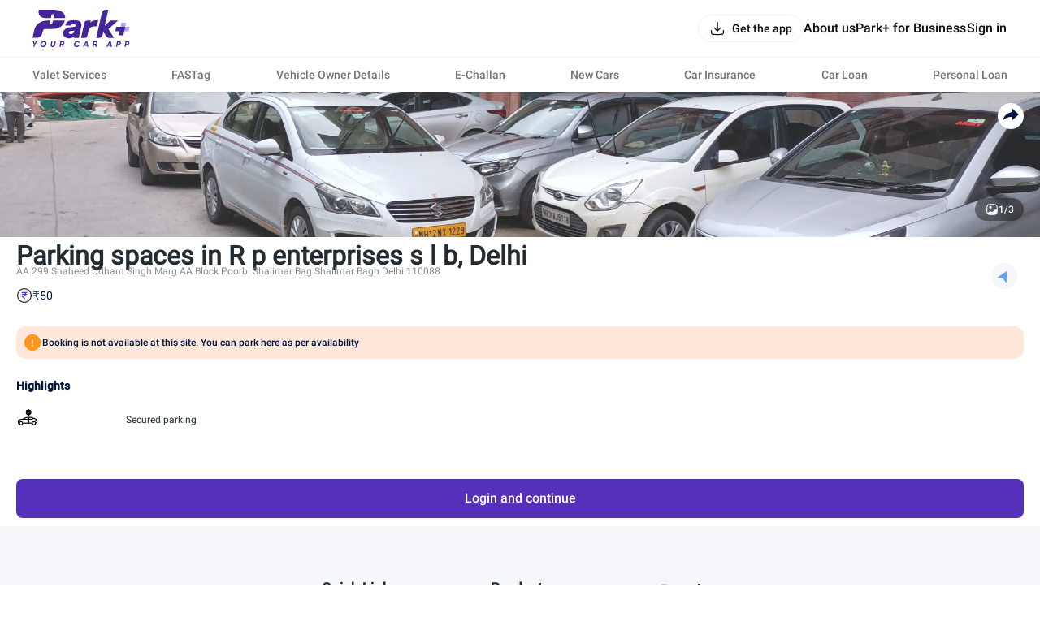

--- FILE ---
content_type: text/html; charset=utf-8
request_url: https://parkplus.io/p/delhi/r-p-enterprises-s-l-b
body_size: 3537
content:
<!DOCTYPE html><html lang="en" class="app light"><head><meta charSet="utf-8" data-next-head=""/><meta name="viewport" content="width=device-width, initial-scale=1.0,viewport-fit=cover" data-next-head=""/><script type="application/ld+json" data-next-head="">{"@context":"http://www.schema.org","@type":"Organization","name":"Park+","url":"https://parkplus.io/","sameAs":["https://twitter.com/parkplus_io","https://www.facebook.com/prkpls/","https://www.instagram.com/parkplusio/","https://www.linkedin.com/company/parkplus/","https://www.youtube.com/channel/UCschDYcHV2A6m-qi5fwCNDw"],"logo":"https://strapi-file-uploads.parkplus.io/park_Logo_ebc88c4a81.png","description":"At Park+, we are building an eco-system for car owners which will be a one-stop solution for all their needs. From parking reservation to challan payments, FASTag recharge to RTO related information, real time fuel price information to nearest PUC center search, we have a lot to offer. We also offer smart parking automated solutions to corporates, apartments, malls, hospitals and other commercial establishments. Our app is a life savior for daily commuters as it provides them with a seamless and real-time experience for parking discovery, booking, payment and tracking.","address":{"@type":"PostalAddress","streetAddress":"5th Floor, Tower A, Unitech Cyber Park, Sec-39","addressLocality":"Gurugram","addressRegion":"Haryana","postalCode":"122022","addressCountry":"IN"},"brand":{"@type":"Brand","name":"Park+"}}</script><link rel="manifest" href="/manifest.json"/><meta name="google-site-verification" content="XI3T7tRvx6_O01YDMxzTYAD-kayu9c_RrBpZGiFDKMY"/><link rel="apple-touch-icon" href="https://parkplus.io/favicon.ico"/><meta name="apple-mobile-web-app-status-bar-style" content="black"/><link rel="icon" href="https://parkplus.io/favicon.ico"/><link rel="apple-touch-icon" sizes="180x180" href="/img/icons/ios/180.png"/><meta name="apple-mobile-web-app-capable" content="yes"/><meta name="mobile-web-app-capable" content="yes"/><link rel="dns-prefetch" href="http://www.gstatic.com"/><link rel="preconnect" href="http://www.gstatic.com"/><link rel="preload" href="/_next/static/css/a48d9ef2daec3616.css" as="style"/><link rel="stylesheet" href="/_next/static/css/a48d9ef2daec3616.css" data-n-g=""/><link rel="preload" href="/_next/static/css/14bc5a5cad4306c3.css" as="style"/><link rel="stylesheet" href="/_next/static/css/14bc5a5cad4306c3.css"/><link rel="preload" href="/_next/static/css/5ce5bc971a24f2b7.css" as="style"/><link rel="stylesheet" href="/_next/static/css/5ce5bc971a24f2b7.css"/><link rel="preload" href="/_next/static/css/0e579912e2114645.css" as="style"/><link rel="stylesheet" href="/_next/static/css/0e579912e2114645.css"/><link rel="preload" href="/_next/static/css/da1a6ed5981b6e7e.css" as="style"/><link rel="stylesheet" href="/_next/static/css/da1a6ed5981b6e7e.css"/><link rel="preload" href="/_next/static/css/218f5b401eaf0609.css" as="style"/><link rel="stylesheet" href="/_next/static/css/218f5b401eaf0609.css"/><noscript data-n-css=""></noscript><script defer="" nomodule="" src="/_next/static/chunks/polyfills-42372ed130431b0a.js"></script><script defer="" src="/_next/static/chunks/72078-c0ca591407843470.js"></script><script defer="" src="/_next/static/chunks/47990-ec7c5bec226c95b0.js"></script><script defer="" src="/_next/static/chunks/39048.433035788c9f6bae.js"></script><script src="/_next/static/chunks/runtime-b3f5b3ca0d3875a9.js" defer=""></script><script src="/_next/static/chunks/36394-17c0483480adcb0a.js" defer=""></script><script src="/_next/static/chunks/main-8d172d48fbc4cce8.js" defer=""></script><script src="/_next/static/chunks/76095-fd74baf9f47e79dd.js" defer=""></script><script src="/_next/static/chunks/pages/_app-372e92dc1952656b.js" defer=""></script><script src="/_next/static/chunks/pages/p/%5B...extended_dynamic_url%5D-17bdca54b60b497c.js" defer=""></script><script src="/_next/static/Tj-65Aj6Diyl_YkGXsBuD/_buildManifest.js" defer=""></script><script src="/_next/static/Tj-65Aj6Diyl_YkGXsBuD/_ssgManifest.js" defer=""></script></head><body class="app_body"><noscript><iframe src="https://www.googletagmanager.com/ns.html?id=GTM-WB6JX5X"
              height="0" width="0" style="display:none;visibility:hidden"></iframe></noscript><div id="__next"><div class="ParkingDetailShimmer_root___9EaR"><div class="ParkingDetailShimmer_shimmer__v3z2F"><div class="ParkingDetailShimmer_header__86BQ7 cmn_shimmer"></div><div class="ParkingDetailShimmer_wrapper__RUuof"><div class="ParkingDetailShimmer_row__up_uo"><div class="ParkingDetailShimmer_ratings__OcqJF cmn_shimmer"></div><div class="ParkingDetailShimmer_booked__I02HR cmn_shimmer"></div></div><div class="ParkingDetailShimmer_grid__B2DL9"><div><div class="ParkingDetailShimmer_parkingTitle__4V2Rf cmn_shimmer"></div><div class="ParkingDetailShimmer_detail__ajSKk cmn_shimmer"></div><div class="ParkingDetailShimmer_distance__QiKZl cmn_shimmer"></div></div><div class="ParkingDetailShimmer_location__51tnf cmn_shimmer"></div></div><div class="ParkingDetailShimmer_checkIn__9qyZW"><div class="ParkingDetailShimmer_checkInTitle__Sx54n cmn_shimmer"></div><div class="ParkingDetailShimmer_wrapCheckIn__fvpxu cmn_shimmer"></div></div><div class="ParkingDetailShimmer_noVehicleTitle__kJ_SN cmn_shimmer"></div><div class="ParkingDetailShimmer_noVehicle__O_eW3 cmn_shimmer"></div><div class="ParkingDetailShimmer_highlights__sdktO"><div class="ParkingDetailShimmer_highlightsTitle__iMtQZ cmn_shimmer"></div><div class="ParkingDetailShimmer_row__up_uo"><div class="ParkingDetailShimmer_col__NEdvn"><div class="ParkingDetailShimmer_listItem__bTMKO cmn_shimmer"></div><div class="ParkingDetailShimmer_listItem__bTMKO cmn_shimmer"></div><div class="ParkingDetailShimmer_listItem__bTMKO cmn_shimmer"></div></div><div class="ParkingDetailShimmer_col__NEdvn"><div class="ParkingDetailShimmer_listItem__bTMKO cmn_shimmer"></div><div class="ParkingDetailShimmer_listItem__bTMKO cmn_shimmer"></div><div class="ParkingDetailShimmer_listItem__bTMKO cmn_shimmer"></div></div></div></div></div><div class="ParkingDetailShimmer_login_btn__lBxCg cmn_shimmer"></div></div></div><div data-rht-toaster="" style="position:fixed;z-index:9999;top:16px;left:16px;right:16px;bottom:16px;pointer-events:none"></div></div><script id="__NEXT_DATA__" type="application/json">{"props":{"pageProps":{"query":{"extended_dynamic_url":["delhi","r-p-enterprises-s-l-b"]},"cmsContent":{"createdAt":"2022-08-25T10:04:47.382Z","updatedAt":"2025-06-05T10:54:53.649Z","publishedAt":"2024-07-11T13:44:37.989Z","Hero":{"id":3,"Title":"# Parking spaces in \u003cparking-spot\u003e, \u003ccity\u003e","Description":"Hello \u003ccity\u003e! Don’t let your shopping trip, dinner outing or market visit turn into a parking hunt. Heading out in \u003ccity\u003e? Reserve the best spot for yourself wherever you go in \u003ccity\u003e with Park+. With us, you can leave the uncertainty of not finding parking spot at home. By booking your slot in advance you save approximately 10-15 minutes every time you go out in \u003ccity\u003e . Think about the stress avoided, fuel \u0026 time saved. Choose the new way of parking in \u003ccity\u003e, choose the smart way of parking, CHOOSE [PARK+ APP](https://play.google.com/store/apps/details?id=com.ovunque.parkwheels\u0026referrer=utm_source%3DWebsite%26utm_medium%3DASO).\n"},"Faqs":{"id":11,"title":null,"faq":[]},"Seo":{"id":13,"meta_title":"Book Parking at \u003cparking-spot\u003e , \u003ccity\u003e","meta_description":"Choose Free parking for your vehicle in \u003cparking-spot\u003e from the available parking spaces in \u003ccity\u003e India, \u0026 book your space in advance. Find parking instantly using Park+ App","canonical_url":"https://parkplus.io/p/\u003ccity-slug\u003e/\u003cparking-spot-slug\u003e","should_index":true,"redirection_url":null,"redirection_code":null,"share_image":{"data":null},"schemaMarkup":[]},"breadcrumb":[{"name":"Home","type":"external","url":""},{"name":"Parking","type":"internal","url":"/parking"},{"name":"\u003ccity\u003e","type":"internal","url":"/p/parking-in-\u003ccity-slug\u003e"},{"name":"\u003cparking-spot\u003e","type":"internal","url":"/p/\u003ccity-slug\u003e/\u003cparking-spot-slug\u003e"}]},"stickyBanner":{"title":"","url":""}},"__N_SSP":true},"page":"/p/[...extended_dynamic_url]","query":{"extended_dynamic_url":["delhi","r-p-enterprises-s-l-b"]},"buildId":"Tj-65Aj6Diyl_YkGXsBuD","isFallback":false,"isExperimentalCompile":false,"dynamicIds":[30788],"gssp":true,"scriptLoader":[{"id":"google-tag-manager","strategy":"afterInteractive","dangerouslySetInnerHTML":{"__html":"console.log('script is loaded in document.js');(function(w,d,s,l,i){w[l]=w[l]||[];w[l].push({'gtm.start':\n            new Date().getTime(),event:'gtm.js'});var f=d.getElementsByTagName(s)[0],\n            j=d.createElement(s),dl=l!='dataLayer'?'\u0026l='+l:'';j.async=true;j.src=\n            'https://www.googletagmanager.com/gtm.js?id='+i+dl;f.parentNode.insertBefore(j,f);\n            })(window,document,'script','dataLayer','GTM-WB6JX5X');"}},{"src":"https://www.googletagmanager.com/gtag/js?id=G-NXC1F1K99Z","strategy":"afterInteractive"},{"id":"google-tag-manager-2","strategy":"afterInteractive","children":"\n            window.dataLayer = window.dataLayer || [];\n          function gtag(){dataLayer.push(arguments);}\n          gtag('js', new Date());\n          gtag('config', 'G-NXC1F1K99Z');\n          "}]}</script><div id="modal-root"></div><script defer src="https://static.cloudflareinsights.com/beacon.min.js/vcd15cbe7772f49c399c6a5babf22c1241717689176015" integrity="sha512-ZpsOmlRQV6y907TI0dKBHq9Md29nnaEIPlkf84rnaERnq6zvWvPUqr2ft8M1aS28oN72PdrCzSjY4U6VaAw1EQ==" data-cf-beacon='{"rayId":"9c62a64d79911dfc","version":"2025.9.1","serverTiming":{"name":{"cfExtPri":true,"cfEdge":true,"cfOrigin":true,"cfL4":true,"cfSpeedBrain":true,"cfCacheStatus":true}},"token":"58480521772345a3a91e0d589c8bc2dc","b":1}' crossorigin="anonymous"></script>
</body></html>

--- FILE ---
content_type: text/css; charset=UTF-8
request_url: https://parkplus.io/_next/static/css/a48d9ef2daec3616.css
body_size: 19504
content:
.DownloadAppBottomBanner_banner_wrapper__L3LY0{width:100%;height:140px;position:fixed;bottom:0;z-index:20;background-color:var(--interaction_100);padding:16px;color:#fff;display:-ms-flexbox;display:flex;-ms-flex-direction:column;flex-direction:column;-ms-flex-pack:justify;justify-content:space-between}@media(min-width:767px){.DownloadAppBottomBanner_banner_wrapper__L3LY0{display:none!important}}.DownloadAppBottomBanner_banner_wrapper__L3LY0 .DownloadAppBottomBanner_header__6_2Oz .DownloadAppBottomBanner_heading__316_C{font-size:20px;line-height:32px;font-family:RobotoMedium,sans-serif;font-weight:700}.DownloadAppBottomBanner_banner_wrapper__L3LY0 .DownloadAppBottomBanner_header__6_2Oz>h4{font-size:20px;line-height:32px;font-family:RobotoMedium,sans-serif}.DownloadAppBottomBanner_banner_wrapper__L3LY0 .DownloadAppBottomBanner_header__6_2Oz>p{font-family:RobotoNormal,sans-serif;font-size:16px;padding-right:10px;line-height:20px}.DownloadAppBottomBanner_banner_wrapper__L3LY0 .DownloadAppBottomBanner_button_div__AKDbf{display:-ms-flexbox;display:flex;-ms-flex-pack:justify;justify-content:space-between}.DownloadAppBottomBanner_banner_wrapper__L3LY0 .DownloadAppBottomBanner_button_div__AKDbf .DownloadAppBottomBanner_notNowButton__ZcD1v{height:100%}.DownloadAppBottomBanner_banner_wrapper__L3LY0 .DownloadAppBottomBanner_button_div__AKDbf .DownloadAppBottomBanner_notNowButton__ZcD1v button{border:1px solid #fff;background-color:var(--interaction_100)}.DownloadAppBottomBanner_banner_wrapper__L3LY0 .DownloadAppBottomBanner_button_div__AKDbf .DownloadAppBottomBanner_notNowButton__ZcD1v button p{font-size:16px;line-height:24px}.DownloadAppBottomBanner_banner_wrapper__L3LY0 .DownloadAppBottomBanner_button_div__AKDbf .DownloadAppBottomBanner_downloadButton__HmB0x{height:100%}.DownloadAppBottomBanner_banner_wrapper__L3LY0 .DownloadAppBottomBanner_button_div__AKDbf .DownloadAppBottomBanner_downloadButton__HmB0x button{border:1px solid var(--primitive_purple_800)}.DownloadAppBottomBanner_banner_wrapper__L3LY0 .DownloadAppBottomBanner_button_div__AKDbf .DownloadAppBottomBanner_downloadButton__HmB0x button p{color:#000;font-size:16px;line-height:24px}.Loader_loader__W0K9f{aspect-ratio:1;border-radius:50%;background:radial-gradient(farthest-side,var(--loader-color) 94%,rgba(0,0,0,0)) top/var(--loader-thickness) var(--loader-thickness) no-repeat,conic-gradient(rgba(0,0,0,0) 10%,var(--loader-color));-webkit-mask:radial-gradient(farthest-side,rgba(0,0,0,0) calc(100% - var(--loader-thickness)),#000 0);-webkit-animation:Loader_l13__6AMXG 1s linear infinite;animation:Loader_l13__6AMXG 1s linear infinite}@-webkit-keyframes Loader_l13__6AMXG{to{-webkit-transform:rotate(1turn);transform:rotate(1turn)}}@keyframes Loader_l13__6AMXG{to{-webkit-transform:rotate(1turn);transform:rotate(1turn)}}.Typography_display_1_medium__S9tZE{font-weight:500}.Typography_display_1_bold__PfhSV,.Typography_display_1_medium__S9tZE{font-size:5rem;line-height:5.125rem;letter-spacing:-.15rem;font-family:Inter,sans-serif;font-style:normal}.Typography_display_1_bold__PfhSV{font-weight:700}.Typography_display_2_medium__1jgg1{font-weight:500}.Typography_display_2_bold__xf_wq,.Typography_display_2_medium__1jgg1{font-size:4rem;line-height:4.375rem;letter-spacing:-.08rem;font-family:Inter,sans-serif;font-style:normal}.Typography_display_2_bold__xf_wq{font-weight:700}.Typography_title_1_medium__6vHnA{font-weight:500}.Typography_title_1_bold__tGA_d,.Typography_title_1_medium__6vHnA{font-size:2.5rem;line-height:2.625rem;letter-spacing:-.05rem;font-family:Inter,sans-serif;font-style:normal}.Typography_title_1_bold__tGA_d{font-weight:700}.Typography_title_1_extra_bold__eZ47E{font-size:2.5rem;line-height:2.625rem;letter-spacing:-.05rem;font-weight:800;font-family:Inter,sans-serif;font-style:normal}.Typography_title_2_medium__KFSeC{font-weight:500}.Typography_title_2_bold__b1WHJ,.Typography_title_2_medium__KFSeC{font-size:2rem;line-height:2.125rem;letter-spacing:-.04rem;font-family:Inter,sans-serif;font-style:normal}.Typography_title_2_bold__b1WHJ{font-weight:700}.Typography_title_2_extra_bold__bCjtl{font-size:2rem;line-height:2.125rem;letter-spacing:-.04rem;font-weight:800;font-family:Inter,sans-serif;font-style:normal}.Typography_h_1_medium__S_Yl0{font-weight:500}.Typography_h_1_bold__ZjcGe,.Typography_h_1_medium__S_Yl0{font-size:1.75rem;line-height:2rem;letter-spacing:-.035rem;font-family:Inter,sans-serif;font-style:normal}.Typography_h_1_bold__ZjcGe{font-weight:700}.Typography_h_1_extra_bold__msFaB{font-size:1.75rem;line-height:2rem;letter-spacing:-.035rem;font-weight:800;font-family:Inter,sans-serif;font-style:normal}.Typography_h_2_medium__7nwQE{font-weight:500}.Typography_h_2_bold__KLPlm,.Typography_h_2_medium__7nwQE{font-size:1.625rem;line-height:1.875rem;letter-spacing:-.01625rem;font-family:Inter,sans-serif;font-style:normal}.Typography_h_2_bold__KLPlm{font-weight:700}.Typography_h_2_extra_bold__jPsKC{font-size:1.625rem;line-height:1.875rem;letter-spacing:-.01625rem;font-weight:800;font-family:Inter,sans-serif;font-style:normal}.Typography_h_3_medium__3FnJq{font-weight:500}.Typography_h_3_bold__GfXQz,.Typography_h_3_medium__3FnJq{font-size:1.5rem;line-height:1.75rem;letter-spacing:-.015rem;font-family:Inter,sans-serif;font-style:normal}.Typography_h_3_bold__GfXQz{font-weight:700}.Typography_h_3_extra_bold__rd7Py{font-size:1.5rem;line-height:1.75rem;letter-spacing:-.015rem;font-weight:800;font-family:Inter,sans-serif;font-style:normal}.Typography_h_4_medium__EKXEA{font-weight:500}.Typography_h_4_bold__zebUK,.Typography_h_4_medium__EKXEA{font-size:1.25rem;line-height:1.5rem;letter-spacing:-.0125rem;font-family:Inter,sans-serif;font-style:normal}.Typography_h_4_bold__zebUK{font-weight:700}.Typography_h_4_extra_bold__36DuW{font-size:1.25rem;line-height:1.5rem;letter-spacing:-.0125rem;font-weight:800;font-family:Inter,sans-serif;font-style:normal}.Typography_body_1_regular__9CzQ7{font-weight:400}.Typography_body_1_medium__dMdUb,.Typography_body_1_regular__9CzQ7{font-size:1.125rem;line-height:1.5rem;letter-spacing:0;font-family:Inter,sans-serif;font-style:normal}.Typography_body_1_medium__dMdUb{font-weight:500}.Typography_body_2_regular__OflJf{font-weight:400}.Typography_body_2_medium__CLrvq,.Typography_body_2_regular__OflJf{font-size:1rem;line-height:1.375rem;letter-spacing:0;font-family:Inter,sans-serif;font-style:normal}.Typography_body_2_medium__CLrvq{font-weight:500}.Typography_body_3_regular__jPlE6{font-weight:400}.Typography_body_3_medium__a_JTq,.Typography_body_3_regular__jPlE6{font-size:.875rem;line-height:1.25rem;letter-spacing:0;font-family:Inter,sans-serif;font-style:normal}.Typography_body_3_medium__a_JTq{font-weight:500}.Typography_body_4_regular__zVOKF{font-weight:400}.Typography_body_4_medium__CloET,.Typography_body_4_regular__zVOKF{font-size:.75rem;line-height:.875rem;letter-spacing:0;font-family:Inter,sans-serif;font-style:normal}.Typography_body_4_medium__CloET{font-weight:500}.Typography_label_1_regular__i4dmj{font-weight:400}.Typography_label_1_medium__kLThr,.Typography_label_1_regular__i4dmj{font-size:1.125rem;line-height:1.5rem;letter-spacing:-.01125rem;font-family:Inter,sans-serif;font-style:normal}.Typography_label_1_medium__kLThr{font-weight:500}.Typography_label_1_semi_bold__Xqz_5{font-weight:600}.Typography_label_1_bold__sVcAJ,.Typography_label_1_semi_bold__Xqz_5{font-size:1.125rem;line-height:1.5rem;letter-spacing:-.01125rem;font-family:Inter,sans-serif;font-style:normal}.Typography_label_1_bold__sVcAJ{font-weight:700}.Typography_label_2_regular__Cv7AN{font-weight:400}.Typography_label_2_medium__u0irL,.Typography_label_2_regular__Cv7AN{font-size:1rem;line-height:1.25rem;letter-spacing:-.01rem;font-family:Inter,sans-serif;font-style:normal}.Typography_label_2_medium__u0irL{font-weight:500}.Typography_label_2_semi_bold__RiGQS{font-weight:600}.Typography_label_2_bold__YQCX8,.Typography_label_2_semi_bold__RiGQS{font-size:1rem;line-height:1.25rem;letter-spacing:-.01rem;font-family:Inter,sans-serif;font-style:normal}.Typography_label_2_bold__YQCX8{font-weight:700}.Typography_label_3_regular__SX88G{font-weight:400}.Typography_label_3_medium__FXBij,.Typography_label_3_regular__SX88G{font-size:.875rem;line-height:1rem;letter-spacing:-.00875rem;font-family:Inter,sans-serif;font-style:normal}.Typography_label_3_medium__FXBij{font-weight:500}.Typography_label_3_semi_bold__f7RMj{font-weight:600}.Typography_label_3_bold__z2pxG,.Typography_label_3_semi_bold__f7RMj{font-size:.875rem;line-height:1rem;letter-spacing:-.00875rem;font-family:Inter,sans-serif;font-style:normal}.Typography_label_3_bold__z2pxG{font-weight:700}.Typography_label_4_regular__rcmtd{font-weight:400}.Typography_label_4_medium__IihoI,.Typography_label_4_regular__rcmtd{font-size:.75rem;line-height:.875rem;letter-spacing:-.0075rem;font-family:Inter,sans-serif;font-style:normal}.Typography_label_4_medium__IihoI{font-weight:500}.Typography_label_4_semi_bold__QvQyg{font-weight:600}.Typography_label_4_bold__eZpWG,.Typography_label_4_semi_bold__QvQyg{font-size:.75rem;line-height:.875rem;letter-spacing:-.0075rem;font-family:Inter,sans-serif;font-style:normal}.Typography_label_4_bold__eZpWG{font-weight:700}.Typography_tiny_medium__kTxY_{font-weight:500}.Typography_tiny_medium__kTxY_,.Typography_tiny_semi_bold__7jqg_{font-size:.625rem;line-height:.75rem;letter-spacing:0;font-family:Inter,sans-serif;font-style:normal}.Typography_tiny_semi_bold__7jqg_{font-weight:600}.Typography_tiny_bold__xlmAU{font-size:.625rem;line-height:.75rem;letter-spacing:0;font-weight:700;font-family:Inter,sans-serif;font-style:normal}.Typography_tiny_extended_medium__Ke_ih{font-weight:500}.Typography_tiny_extended_medium__Ke_ih,.Typography_tiny_extended_semi_bold__xGF2f{font-size:.625rem;line-height:.75rem;letter-spacing:.0625rem;font-family:Inter,sans-serif;font-style:normal}.Typography_tiny_extended_semi_bold__xGF2f{font-weight:600}.Typography_tiny_extended_bold__Fm6dA{font-size:.625rem;line-height:.75rem;letter-spacing:.0625rem;font-weight:700;font-family:Inter,sans-serif;font-style:normal}.Button_button__L6r9T{display:-ms-inline-flexbox;display:inline-flex;-ms-flex-align:center;align-items:center;-ms-flex-pack:center;justify-content:center;width:-webkit-fit-content;width:-moz-fit-content;width:fit-content;cursor:pointer;position:relative}.Button_button__L6r9T.Button_primary__elodn{border-color:var(--primitive_purple_800);background-color:var(--primitive_purple_800);color:var(--primitive_grey_0);border:0 solid var(--primitive_purple_800)}.Button_button__L6r9T.Button_primary__elodn .Button_label__ixK35{color:var(--primitive_grey_0)!important}.Button_button__L6r9T.Button_primary__elodn .Button_underline__ynKlH{text-decoration:underline;text-underline-offset:4px}.Button_button__L6r9T.Button_primary__elodn:active:not(.Button_disabled__kF7ey),.Button_button__L6r9T.Button_primary__elodn:hover:not(.Button_disabled__kF7ey){border-color:var(--primitive_purple_900);background-color:var(--primitive_purple_900);color:var(--primitive_grey_100)}.Button_button__L6r9T.Button_primary__elodn:active:not(.Button_disabled__kF7ey) svg,.Button_button__L6r9T.Button_primary__elodn:hover:not(.Button_disabled__kF7ey) svg{fill:var(--primitive_grey_100)}.Button_button__L6r9T.Button_primary__elodn:active:not(.Button_disabled__kF7ey) .Button_label__ixK35,.Button_button__L6r9T.Button_primary__elodn:hover:not(.Button_disabled__kF7ey) .Button_label__ixK35{color:var(--primitive_grey_100)!important}.Button_button__L6r9T.Button_primary__elodn.Button_disabled__kF7ey{background-color:var(--alpha_grey_200);border-color:rgba(0,0,0,0);cursor:not-allowed;pointer-events:none}.Button_button__L6r9T.Button_primary__elodn.Button_disabled__kF7ey .Button_label__ixK35{color:var(--alpha_grey_500)!important}.Button_button__L6r9T.Button_primary__elodn.Button_loading__3jJ67{pointer-events:none;border-color:var(--primitive_purple_900);background-color:var(--primitive_purple_900)}.Button_button__L6r9T.Button_primary__elodn.Button_fullWidth__ci50F{min-width:100%}.Button_button__L6r9T.Button_primary__elodn .Button_icon_wrapper__EnDBB{display:-ms-inline-flexbox;display:inline-flex;-ms-flex-align:center;align-items:center;margin:0 4px}.Button_button__L6r9T.Button_primary__elodn .Button_icon_wrapper__EnDBB>svg{fill:var(--primitive_grey_0)}.Button_button__L6r9T.Button_primary__elodn .Button_icon_wrapper__EnDBB:first-child{margin-left:0}.Button_button__L6r9T.Button_primary__elodn .Button_icon_wrapper__EnDBB:last-child{margin-right:0}.Button_button__L6r9T.Button_secondary_color__zF48c{border-color:var(--primitive_purple_800);background-color:var(--primitive_grey_0);color:var(--primitive_purple_800);border:1px solid var(--primitive_purple_800)}.Button_button__L6r9T.Button_secondary_color__zF48c .Button_label__ixK35{color:var(--primitive_purple_800)!important}.Button_button__L6r9T.Button_secondary_color__zF48c .Button_underline__ynKlH{text-decoration:underline;text-underline-offset:4px}.Button_button__L6r9T.Button_secondary_color__zF48c:active:not(.Button_disabled__kF7ey),.Button_button__L6r9T.Button_secondary_color__zF48c:hover:not(.Button_disabled__kF7ey){border-color:var(--primitive_grey_400);background-color:var(--primitive_grey_100);color:var(--primitive_purple_900)}.Button_button__L6r9T.Button_secondary_color__zF48c:active:not(.Button_disabled__kF7ey) svg,.Button_button__L6r9T.Button_secondary_color__zF48c:hover:not(.Button_disabled__kF7ey) svg{fill:var(--primitive_purple_900)}.Button_button__L6r9T.Button_secondary_color__zF48c:active:not(.Button_disabled__kF7ey) .Button_label__ixK35,.Button_button__L6r9T.Button_secondary_color__zF48c:hover:not(.Button_disabled__kF7ey) .Button_label__ixK35{color:var(--primitive_purple_900)!important}.Button_button__L6r9T.Button_secondary_color__zF48c.Button_disabled__kF7ey{background-color:var(--alpha_grey_200);border-color:var(--alpha_grey_400);cursor:not-allowed;pointer-events:none}.Button_button__L6r9T.Button_secondary_color__zF48c.Button_disabled__kF7ey .Button_label__ixK35{color:var(--alpha_grey_500)!important}.Button_button__L6r9T.Button_secondary_color__zF48c.Button_loading__3jJ67{pointer-events:none;border-color:var(--primitive_grey_400);background-color:var(--primitive_grey_100)}.Button_button__L6r9T.Button_secondary_color__zF48c.Button_fullWidth__ci50F{min-width:100%}.Button_button__L6r9T.Button_secondary_color__zF48c .Button_icon_wrapper__EnDBB{display:-ms-inline-flexbox;display:inline-flex;-ms-flex-align:center;align-items:center;margin:0 4px}.Button_button__L6r9T.Button_secondary_color__zF48c .Button_icon_wrapper__EnDBB>svg{fill:var(--primitive_purple_800)}.Button_button__L6r9T.Button_secondary_color__zF48c .Button_icon_wrapper__EnDBB:first-child{margin-left:0}.Button_button__L6r9T.Button_secondary_color__zF48c .Button_icon_wrapper__EnDBB:last-child{margin-right:0}.Button_button__L6r9T.Button_secondary_grey__GK7Dw{border-color:var(--alpha_grey_300);background-color:var(--primitive_grey_0);color:var(--primitive_grey_1000);border:1px solid var(--alpha_grey_300)}.Button_button__L6r9T.Button_secondary_grey__GK7Dw .Button_label__ixK35{color:var(--primitive_grey_1000)!important}.Button_button__L6r9T.Button_secondary_grey__GK7Dw .Button_underline__ynKlH{text-decoration:underline;text-underline-offset:4px}.Button_button__L6r9T.Button_secondary_grey__GK7Dw:active:not(.Button_disabled__kF7ey),.Button_button__L6r9T.Button_secondary_grey__GK7Dw:hover:not(.Button_disabled__kF7ey){border-color:var(--primitive_grey_400);background-color:var(--primitive_grey_100);color:var(--primitive_grey_1000)}.Button_button__L6r9T.Button_secondary_grey__GK7Dw:active:not(.Button_disabled__kF7ey) svg,.Button_button__L6r9T.Button_secondary_grey__GK7Dw:hover:not(.Button_disabled__kF7ey) svg{fill:var(--primitive_grey_1000)}.Button_button__L6r9T.Button_secondary_grey__GK7Dw:active:not(.Button_disabled__kF7ey) .Button_label__ixK35,.Button_button__L6r9T.Button_secondary_grey__GK7Dw:hover:not(.Button_disabled__kF7ey) .Button_label__ixK35{color:var(--primitive_grey_1000)!important}.Button_button__L6r9T.Button_secondary_grey__GK7Dw.Button_disabled__kF7ey{background-color:var(--alpha_grey_200);border-color:var(--alpha_grey_400);cursor:not-allowed;pointer-events:none}.Button_button__L6r9T.Button_secondary_grey__GK7Dw.Button_disabled__kF7ey .Button_label__ixK35{color:var(--alpha_grey_500)!important}.Button_button__L6r9T.Button_secondary_grey__GK7Dw.Button_loading__3jJ67{pointer-events:none;border-color:var(--primitive_grey_400);background-color:var(--primitive_grey_100)}.Button_button__L6r9T.Button_secondary_grey__GK7Dw.Button_fullWidth__ci50F{min-width:100%}.Button_button__L6r9T.Button_secondary_grey__GK7Dw .Button_icon_wrapper__EnDBB{display:-ms-inline-flexbox;display:inline-flex;-ms-flex-align:center;align-items:center;margin:0 4px}.Button_button__L6r9T.Button_secondary_grey__GK7Dw .Button_icon_wrapper__EnDBB>svg{fill:var(--primitive_grey_1000)}.Button_button__L6r9T.Button_secondary_grey__GK7Dw .Button_icon_wrapper__EnDBB:first-child{margin-left:0}.Button_button__L6r9T.Button_secondary_grey__GK7Dw .Button_icon_wrapper__EnDBB:last-child{margin-right:0}.Button_button__L6r9T.Button_tertiary__q1pcY{border-color:var(--primitive_purple_100);background-color:var(--primitive_purple_100);color:var(--primitive_purple_800);border:0 solid var(--primitive_purple_100)}.Button_button__L6r9T.Button_tertiary__q1pcY .Button_label__ixK35{color:var(--primitive_purple_800)!important}.Button_button__L6r9T.Button_tertiary__q1pcY .Button_underline__ynKlH{text-decoration:underline;text-underline-offset:4px}.Button_button__L6r9T.Button_tertiary__q1pcY:active:not(.Button_disabled__kF7ey),.Button_button__L6r9T.Button_tertiary__q1pcY:hover:not(.Button_disabled__kF7ey){border-color:var(--primitive_grey_400);background-color:var(--primitive_purple_200);color:var(--primitive_purple_900)}.Button_button__L6r9T.Button_tertiary__q1pcY:active:not(.Button_disabled__kF7ey) svg,.Button_button__L6r9T.Button_tertiary__q1pcY:hover:not(.Button_disabled__kF7ey) svg{fill:var(--primitive_purple_900)}.Button_button__L6r9T.Button_tertiary__q1pcY:active:not(.Button_disabled__kF7ey) .Button_label__ixK35,.Button_button__L6r9T.Button_tertiary__q1pcY:hover:not(.Button_disabled__kF7ey) .Button_label__ixK35{color:var(--primitive_purple_900)!important}.Button_button__L6r9T.Button_tertiary__q1pcY.Button_disabled__kF7ey{background-color:var(--alpha_grey_200);border-color:rgba(0,0,0,0);cursor:not-allowed;pointer-events:none}.Button_button__L6r9T.Button_tertiary__q1pcY.Button_disabled__kF7ey .Button_label__ixK35{color:var(--alpha_grey_500)!important}.Button_button__L6r9T.Button_tertiary__q1pcY.Button_loading__3jJ67{pointer-events:none;border-color:var(--primitive_grey_400);background-color:var(--primitive_purple_200)}.Button_button__L6r9T.Button_tertiary__q1pcY.Button_fullWidth__ci50F{min-width:100%}.Button_button__L6r9T.Button_tertiary__q1pcY .Button_icon_wrapper__EnDBB{display:-ms-inline-flexbox;display:inline-flex;-ms-flex-align:center;align-items:center;margin:0 4px}.Button_button__L6r9T.Button_tertiary__q1pcY .Button_icon_wrapper__EnDBB>svg{fill:var(--primitive_purple_800)}.Button_button__L6r9T.Button_tertiary__q1pcY .Button_icon_wrapper__EnDBB:first-child{margin-left:0}.Button_button__L6r9T.Button_tertiary__q1pcY .Button_icon_wrapper__EnDBB:last-child{margin-right:0}.Button_button__L6r9T.Button_positive__GhXj0{border-color:var(--primitive_grey_300);background-color:var(--primitive_grey_0);color:var(--primitive_green_700);border:1px solid var(--primitive_grey_300)}.Button_button__L6r9T.Button_positive__GhXj0 .Button_label__ixK35{color:var(--primitive_green_700)!important}.Button_button__L6r9T.Button_positive__GhXj0 .Button_underline__ynKlH{text-decoration:underline;text-underline-offset:4px}.Button_button__L6r9T.Button_positive__GhXj0:active:not(.Button_disabled__kF7ey),.Button_button__L6r9T.Button_positive__GhXj0:hover:not(.Button_disabled__kF7ey){border-color:var(--primitive_grey_400);background-color:var(--primitive_grey_100);color:var(--primitive_green_800)}.Button_button__L6r9T.Button_positive__GhXj0:active:not(.Button_disabled__kF7ey) svg,.Button_button__L6r9T.Button_positive__GhXj0:hover:not(.Button_disabled__kF7ey) svg{fill:var(--primitive_green_800)}.Button_button__L6r9T.Button_positive__GhXj0:active:not(.Button_disabled__kF7ey) .Button_label__ixK35,.Button_button__L6r9T.Button_positive__GhXj0:hover:not(.Button_disabled__kF7ey) .Button_label__ixK35{color:var(--primitive_green_800)!important}.Button_button__L6r9T.Button_positive__GhXj0.Button_disabled__kF7ey{background-color:var(--alpha_grey_200);border-color:rgba(0,0,0,0);cursor:not-allowed;pointer-events:none}.Button_button__L6r9T.Button_positive__GhXj0.Button_disabled__kF7ey .Button_label__ixK35{color:var(--alpha_grey_500)!important}.Button_button__L6r9T.Button_positive__GhXj0.Button_loading__3jJ67{pointer-events:none;border-color:var(--primitive_grey_400);background-color:var(--primitive_grey_100)}.Button_button__L6r9T.Button_positive__GhXj0.Button_fullWidth__ci50F{min-width:100%}.Button_button__L6r9T.Button_positive__GhXj0 .Button_icon_wrapper__EnDBB{display:-ms-inline-flexbox;display:inline-flex;-ms-flex-align:center;align-items:center;margin:0 4px}.Button_button__L6r9T.Button_positive__GhXj0 .Button_icon_wrapper__EnDBB>svg{fill:var(--primitive_green_700)}.Button_button__L6r9T.Button_positive__GhXj0 .Button_icon_wrapper__EnDBB:first-child{margin-left:0}.Button_button__L6r9T.Button_positive__GhXj0 .Button_icon_wrapper__EnDBB:last-child{margin-right:0}.Button_button__L6r9T.Button_negative__fRzDw{border-color:var(--primitive_grey_300);background-color:var(--primitive_grey_0);color:var(--primitive_red_700);border:1px solid var(--primitive_grey_300)}.Button_button__L6r9T.Button_negative__fRzDw .Button_label__ixK35{color:var(--primitive_red_700)!important}.Button_button__L6r9T.Button_negative__fRzDw .Button_underline__ynKlH{text-decoration:underline;text-underline-offset:4px}.Button_button__L6r9T.Button_negative__fRzDw:active:not(.Button_disabled__kF7ey),.Button_button__L6r9T.Button_negative__fRzDw:hover:not(.Button_disabled__kF7ey){border-color:var(--primitive_grey_400);background-color:var(--primitive_grey_100);color:var(--primitive_red_800)}.Button_button__L6r9T.Button_negative__fRzDw:active:not(.Button_disabled__kF7ey) svg,.Button_button__L6r9T.Button_negative__fRzDw:hover:not(.Button_disabled__kF7ey) svg{fill:var(--primitive_red_800)}.Button_button__L6r9T.Button_negative__fRzDw:active:not(.Button_disabled__kF7ey) .Button_label__ixK35,.Button_button__L6r9T.Button_negative__fRzDw:hover:not(.Button_disabled__kF7ey) .Button_label__ixK35{color:var(--primitive_red_800)!important}.Button_button__L6r9T.Button_negative__fRzDw.Button_disabled__kF7ey{background-color:var(--alpha_grey_200);border-color:rgba(0,0,0,0);cursor:not-allowed;pointer-events:none}.Button_button__L6r9T.Button_negative__fRzDw.Button_disabled__kF7ey .Button_label__ixK35{color:var(--alpha_grey_500)!important}.Button_button__L6r9T.Button_negative__fRzDw.Button_loading__3jJ67{pointer-events:none;border-color:var(--primitive_grey_400);background-color:var(--primitive_grey_100)}.Button_button__L6r9T.Button_negative__fRzDw.Button_fullWidth__ci50F{min-width:100%}.Button_button__L6r9T.Button_negative__fRzDw .Button_icon_wrapper__EnDBB{display:-ms-inline-flexbox;display:inline-flex;-ms-flex-align:center;align-items:center;margin:0 4px}.Button_button__L6r9T.Button_negative__fRzDw .Button_icon_wrapper__EnDBB>svg{fill:var(--primitive_red_700)}.Button_button__L6r9T.Button_negative__fRzDw .Button_icon_wrapper__EnDBB:first-child{margin-left:0}.Button_button__L6r9T.Button_negative__fRzDw .Button_icon_wrapper__EnDBB:last-child{margin-right:0}.Button_button__L6r9T.Button_ghost_color__cwLj6{background-color:rgba(0,0,0,0);color:var(--primitive_purple_800);border:0 solid rgba(0,0,0,0)}.Button_button__L6r9T.Button_ghost_color__cwLj6 .Button_label__ixK35{color:var(--primitive_purple_800)!important}.Button_button__L6r9T.Button_ghost_color__cwLj6 .Button_underline__ynKlH{text-decoration:underline;text-underline-offset:4px}.Button_button__L6r9T.Button_ghost_color__cwLj6:active:not(.Button_disabled__kF7ey),.Button_button__L6r9T.Button_ghost_color__cwLj6:hover:not(.Button_disabled__kF7ey){border-color:rgba(0,0,0,0);background-color:var(--primitive_grey_100);color:var(--primitive_purple_900)}.Button_button__L6r9T.Button_ghost_color__cwLj6:active:not(.Button_disabled__kF7ey) svg,.Button_button__L6r9T.Button_ghost_color__cwLj6:hover:not(.Button_disabled__kF7ey) svg{fill:var(--primitive_purple_900)}.Button_button__L6r9T.Button_ghost_color__cwLj6:active:not(.Button_disabled__kF7ey) .Button_label__ixK35,.Button_button__L6r9T.Button_ghost_color__cwLj6:hover:not(.Button_disabled__kF7ey) .Button_label__ixK35{color:var(--primitive_purple_900)!important}.Button_button__L6r9T.Button_ghost_color__cwLj6.Button_disabled__kF7ey{background-color:rgba(0,0,0,0);border-color:rgba(0,0,0,0);cursor:not-allowed;pointer-events:none}.Button_button__L6r9T.Button_ghost_color__cwLj6.Button_disabled__kF7ey .Button_label__ixK35{color:var(--alpha_grey_500)!important}.Button_button__L6r9T.Button_ghost_color__cwLj6.Button_loading__3jJ67{pointer-events:none;border-color:rgba(0,0,0,0);background-color:var(--primitive_grey_100)}.Button_button__L6r9T.Button_ghost_color__cwLj6.Button_fullWidth__ci50F{min-width:100%}.Button_button__L6r9T.Button_ghost_color__cwLj6 .Button_icon_wrapper__EnDBB{display:-ms-inline-flexbox;display:inline-flex;-ms-flex-align:center;align-items:center;margin:0 4px}.Button_button__L6r9T.Button_ghost_color__cwLj6 .Button_icon_wrapper__EnDBB>svg{fill:var(--primitive_purple_800)}.Button_button__L6r9T.Button_ghost_color__cwLj6 .Button_icon_wrapper__EnDBB:first-child{margin-left:0}.Button_button__L6r9T.Button_ghost_color__cwLj6 .Button_icon_wrapper__EnDBB:last-child{margin-right:0}.Button_button__L6r9T.Button_ghost_grey___h7_k{background-color:rgba(0,0,0,0);color:var(--primitive_grey_800);border:0 solid rgba(0,0,0,0)}.Button_button__L6r9T.Button_ghost_grey___h7_k .Button_label__ixK35{color:var(--primitive_grey_800)!important}.Button_button__L6r9T.Button_ghost_grey___h7_k .Button_underline__ynKlH{text-decoration:underline;text-underline-offset:4px}.Button_button__L6r9T.Button_ghost_grey___h7_k:active:not(.Button_disabled__kF7ey),.Button_button__L6r9T.Button_ghost_grey___h7_k:hover:not(.Button_disabled__kF7ey){border-color:rgba(0,0,0,0);background-color:var(--primitive_grey_100);color:var(--primitive_grey_900)}.Button_button__L6r9T.Button_ghost_grey___h7_k:active:not(.Button_disabled__kF7ey) svg,.Button_button__L6r9T.Button_ghost_grey___h7_k:hover:not(.Button_disabled__kF7ey) svg{fill:var(--primitive_grey_900)}.Button_button__L6r9T.Button_ghost_grey___h7_k:active:not(.Button_disabled__kF7ey) .Button_label__ixK35,.Button_button__L6r9T.Button_ghost_grey___h7_k:hover:not(.Button_disabled__kF7ey) .Button_label__ixK35{color:var(--primitive_grey_900)!important}.Button_button__L6r9T.Button_ghost_grey___h7_k.Button_disabled__kF7ey{background-color:rgba(0,0,0,0);border-color:rgba(0,0,0,0);cursor:not-allowed;pointer-events:none}.Button_button__L6r9T.Button_ghost_grey___h7_k.Button_disabled__kF7ey .Button_label__ixK35{color:var(--alpha_grey_500)!important}.Button_button__L6r9T.Button_ghost_grey___h7_k.Button_loading__3jJ67{pointer-events:none;border-color:rgba(0,0,0,0);background-color:var(--primitive_grey_100)}.Button_button__L6r9T.Button_ghost_grey___h7_k.Button_fullWidth__ci50F{min-width:100%}.Button_button__L6r9T.Button_ghost_grey___h7_k .Button_icon_wrapper__EnDBB{display:-ms-inline-flexbox;display:inline-flex;-ms-flex-align:center;align-items:center;margin:0 4px}.Button_button__L6r9T.Button_ghost_grey___h7_k .Button_icon_wrapper__EnDBB>svg{fill:var(--primitive_grey_800)}.Button_button__L6r9T.Button_ghost_grey___h7_k .Button_icon_wrapper__EnDBB:first-child{margin-left:0}.Button_button__L6r9T.Button_ghost_grey___h7_k .Button_icon_wrapper__EnDBB:last-child{margin-right:0}.Button_button__L6r9T.Button_ghost_black__9yGmS{background-color:rgba(0,0,0,0);color:var(--primitive_grey_1000);border:0 solid rgba(0,0,0,0)}.Button_button__L6r9T.Button_ghost_black__9yGmS .Button_label__ixK35{color:var(--primitive_grey_1000)!important}.Button_button__L6r9T.Button_ghost_black__9yGmS .Button_underline__ynKlH{text-decoration:underline;text-underline-offset:4px}.Button_button__L6r9T.Button_ghost_black__9yGmS:active:not(.Button_disabled__kF7ey),.Button_button__L6r9T.Button_ghost_black__9yGmS:hover:not(.Button_disabled__kF7ey){border-color:rgba(0,0,0,0);background-color:var(--primitive_grey_100);color:var(--primitive_grey_1000)}.Button_button__L6r9T.Button_ghost_black__9yGmS:active:not(.Button_disabled__kF7ey) svg,.Button_button__L6r9T.Button_ghost_black__9yGmS:hover:not(.Button_disabled__kF7ey) svg{fill:var(--primitive_grey_1000)}.Button_button__L6r9T.Button_ghost_black__9yGmS:active:not(.Button_disabled__kF7ey) .Button_label__ixK35,.Button_button__L6r9T.Button_ghost_black__9yGmS:hover:not(.Button_disabled__kF7ey) .Button_label__ixK35{color:var(--primitive_grey_1000)!important}.Button_button__L6r9T.Button_ghost_black__9yGmS.Button_disabled__kF7ey{background-color:rgba(0,0,0,0);border-color:rgba(0,0,0,0);cursor:not-allowed;pointer-events:none}.Button_button__L6r9T.Button_ghost_black__9yGmS.Button_disabled__kF7ey .Button_label__ixK35{color:var(--alpha_grey_500)!important}.Button_button__L6r9T.Button_ghost_black__9yGmS.Button_loading__3jJ67{pointer-events:none;border-color:rgba(0,0,0,0);background-color:var(--primitive_grey_100)}.Button_button__L6r9T.Button_ghost_black__9yGmS.Button_fullWidth__ci50F{min-width:100%}.Button_button__L6r9T.Button_ghost_black__9yGmS .Button_icon_wrapper__EnDBB{display:-ms-inline-flexbox;display:inline-flex;-ms-flex-align:center;align-items:center;margin:0 4px}.Button_button__L6r9T.Button_ghost_black__9yGmS .Button_icon_wrapper__EnDBB>svg{fill:var(--primitive_grey_1000)}.Button_button__L6r9T.Button_ghost_black__9yGmS .Button_icon_wrapper__EnDBB:first-child{margin-left:0}.Button_button__L6r9T.Button_ghost_black__9yGmS .Button_icon_wrapper__EnDBB:last-child{margin-right:0}.Button_button__L6r9T.Button_link_color__3P_3v{background-color:rgba(0,0,0,0);color:var(--primitive_purple_800);border:0 solid rgba(0,0,0,0)}.Button_button__L6r9T.Button_link_color__3P_3v .Button_label__ixK35{color:var(--primitive_purple_800)!important}.Button_button__L6r9T.Button_link_color__3P_3v .Button_underline__ynKlH{text-decoration:underline;text-underline-offset:4px}.Button_button__L6r9T.Button_link_color__3P_3v:active:not(.Button_disabled__kF7ey),.Button_button__L6r9T.Button_link_color__3P_3v:hover:not(.Button_disabled__kF7ey){border-color:rgba(0,0,0,0);background-color:rgba(0,0,0,0);color:var(--primitive_purple_900)}.Button_button__L6r9T.Button_link_color__3P_3v:active:not(.Button_disabled__kF7ey) svg,.Button_button__L6r9T.Button_link_color__3P_3v:hover:not(.Button_disabled__kF7ey) svg{fill:var(--primitive_purple_900)}.Button_button__L6r9T.Button_link_color__3P_3v:active:not(.Button_disabled__kF7ey) .Button_label__ixK35,.Button_button__L6r9T.Button_link_color__3P_3v:hover:not(.Button_disabled__kF7ey) .Button_label__ixK35{color:var(--primitive_purple_900)!important}.Button_button__L6r9T.Button_link_color__3P_3v.Button_disabled__kF7ey{background-color:rgba(0,0,0,0);border-color:rgba(0,0,0,0);cursor:not-allowed;pointer-events:none}.Button_button__L6r9T.Button_link_color__3P_3v.Button_disabled__kF7ey .Button_label__ixK35{color:var(--alpha_grey_500)!important}.Button_button__L6r9T.Button_link_color__3P_3v.Button_loading__3jJ67{pointer-events:none;border-color:rgba(0,0,0,0);background-color:rgba(0,0,0,0)}.Button_button__L6r9T.Button_link_color__3P_3v.Button_fullWidth__ci50F{min-width:100%}.Button_button__L6r9T.Button_link_color__3P_3v .Button_icon_wrapper__EnDBB{display:-ms-inline-flexbox;display:inline-flex;-ms-flex-align:center;align-items:center;margin:0 4px}.Button_button__L6r9T.Button_link_color__3P_3v .Button_icon_wrapper__EnDBB>svg{fill:var(--primitive_purple_800)}.Button_button__L6r9T.Button_link_color__3P_3v .Button_icon_wrapper__EnDBB:first-child{margin-left:0}.Button_button__L6r9T.Button_link_color__3P_3v .Button_icon_wrapper__EnDBB:last-child{margin-right:0}.Button_button__L6r9T.Button_link_grey__JGhQd{background-color:rgba(0,0,0,0);color:var(--primitive_grey_800);border:0 solid rgba(0,0,0,0)}.Button_button__L6r9T.Button_link_grey__JGhQd .Button_label__ixK35{color:var(--primitive_grey_800)!important}.Button_button__L6r9T.Button_link_grey__JGhQd .Button_underline__ynKlH{text-decoration:underline;text-underline-offset:4px}.Button_button__L6r9T.Button_link_grey__JGhQd:active:not(.Button_disabled__kF7ey),.Button_button__L6r9T.Button_link_grey__JGhQd:hover:not(.Button_disabled__kF7ey){border-color:rgba(0,0,0,0);background-color:rgba(0,0,0,0);color:var(--primitive_grey_900)}.Button_button__L6r9T.Button_link_grey__JGhQd:active:not(.Button_disabled__kF7ey) svg,.Button_button__L6r9T.Button_link_grey__JGhQd:hover:not(.Button_disabled__kF7ey) svg{fill:var(--primitive_grey_900)}.Button_button__L6r9T.Button_link_grey__JGhQd:active:not(.Button_disabled__kF7ey) .Button_label__ixK35,.Button_button__L6r9T.Button_link_grey__JGhQd:hover:not(.Button_disabled__kF7ey) .Button_label__ixK35{color:var(--primitive_grey_900)!important}.Button_button__L6r9T.Button_link_grey__JGhQd.Button_disabled__kF7ey{background-color:rgba(0,0,0,0);border-color:rgba(0,0,0,0);cursor:not-allowed;pointer-events:none}.Button_button__L6r9T.Button_link_grey__JGhQd.Button_disabled__kF7ey .Button_label__ixK35{color:var(--alpha_grey_500)!important}.Button_button__L6r9T.Button_link_grey__JGhQd.Button_loading__3jJ67{pointer-events:none;border-color:rgba(0,0,0,0);background-color:rgba(0,0,0,0)}.Button_button__L6r9T.Button_link_grey__JGhQd.Button_fullWidth__ci50F{min-width:100%}.Button_button__L6r9T.Button_link_grey__JGhQd .Button_icon_wrapper__EnDBB{display:-ms-inline-flexbox;display:inline-flex;-ms-flex-align:center;align-items:center;margin:0 4px}.Button_button__L6r9T.Button_link_grey__JGhQd .Button_icon_wrapper__EnDBB>svg{fill:var(--primitive_grey_800)}.Button_button__L6r9T.Button_link_grey__JGhQd .Button_icon_wrapper__EnDBB:first-child{margin-left:0}.Button_button__L6r9T.Button_link_grey__JGhQd .Button_icon_wrapper__EnDBB:last-child{margin-right:0}.Button_button__L6r9T.Button_link_white__IquzJ{background-color:rgba(0,0,0,0);color:var(--primitive_grey_0);border:0 solid rgba(0,0,0,0)}.Button_button__L6r9T.Button_link_white__IquzJ .Button_label__ixK35{color:var(--primitive_grey_0)!important}.Button_button__L6r9T.Button_link_white__IquzJ .Button_underline__ynKlH{text-decoration:underline;text-underline-offset:4px}.Button_button__L6r9T.Button_link_white__IquzJ:active:not(.Button_disabled__kF7ey),.Button_button__L6r9T.Button_link_white__IquzJ:hover:not(.Button_disabled__kF7ey){border-color:rgba(0,0,0,0);background-color:rgba(0,0,0,0);color:var(--primitive_grey_100)}.Button_button__L6r9T.Button_link_white__IquzJ:active:not(.Button_disabled__kF7ey) svg,.Button_button__L6r9T.Button_link_white__IquzJ:hover:not(.Button_disabled__kF7ey) svg{fill:var(--primitive_grey_100)}.Button_button__L6r9T.Button_link_white__IquzJ:active:not(.Button_disabled__kF7ey) .Button_label__ixK35,.Button_button__L6r9T.Button_link_white__IquzJ:hover:not(.Button_disabled__kF7ey) .Button_label__ixK35{color:var(--primitive_grey_100)!important}.Button_button__L6r9T.Button_link_white__IquzJ.Button_disabled__kF7ey{background-color:rgba(0,0,0,0);border-color:var(--alpha_white_400);cursor:not-allowed;pointer-events:none}.Button_button__L6r9T.Button_link_white__IquzJ.Button_disabled__kF7ey .Button_label__ixK35{color:var(--alpha_white_300)!important}.Button_button__L6r9T.Button_link_white__IquzJ.Button_loading__3jJ67{pointer-events:none;border-color:rgba(0,0,0,0);background-color:rgba(0,0,0,0)}.Button_button__L6r9T.Button_link_white__IquzJ.Button_fullWidth__ci50F{min-width:100%}.Button_button__L6r9T.Button_link_white__IquzJ .Button_icon_wrapper__EnDBB{display:-ms-inline-flexbox;display:inline-flex;-ms-flex-align:center;align-items:center;margin:0 4px}.Button_button__L6r9T.Button_link_white__IquzJ .Button_icon_wrapper__EnDBB>svg{fill:var(--primitive_grey_0)}.Button_button__L6r9T.Button_link_white__IquzJ .Button_icon_wrapper__EnDBB:first-child{margin-left:0}.Button_button__L6r9T.Button_link_white__IquzJ .Button_icon_wrapper__EnDBB:last-child{margin-right:0}.Button_button__L6r9T.Button_link_positive__UZ1UW{background-color:rgba(0,0,0,0);color:var(--primitive_green_700);border:0 solid rgba(0,0,0,0)}.Button_button__L6r9T.Button_link_positive__UZ1UW .Button_label__ixK35{color:var(--primitive_green_700)!important}.Button_button__L6r9T.Button_link_positive__UZ1UW .Button_underline__ynKlH{text-decoration:underline;text-underline-offset:4px}.Button_button__L6r9T.Button_link_positive__UZ1UW:active:not(.Button_disabled__kF7ey),.Button_button__L6r9T.Button_link_positive__UZ1UW:hover:not(.Button_disabled__kF7ey){border-color:rgba(0,0,0,0);background-color:rgba(0,0,0,0);color:var(--primitive_green_800)}.Button_button__L6r9T.Button_link_positive__UZ1UW:active:not(.Button_disabled__kF7ey) svg,.Button_button__L6r9T.Button_link_positive__UZ1UW:hover:not(.Button_disabled__kF7ey) svg{fill:var(--primitive_green_800)}.Button_button__L6r9T.Button_link_positive__UZ1UW:active:not(.Button_disabled__kF7ey) .Button_label__ixK35,.Button_button__L6r9T.Button_link_positive__UZ1UW:hover:not(.Button_disabled__kF7ey) .Button_label__ixK35{color:var(--primitive_green_800)!important}.Button_button__L6r9T.Button_link_positive__UZ1UW.Button_disabled__kF7ey{background-color:rgba(0,0,0,0);border-color:rgba(0,0,0,0);cursor:not-allowed;pointer-events:none}.Button_button__L6r9T.Button_link_positive__UZ1UW.Button_disabled__kF7ey .Button_label__ixK35{color:var(--alpha_grey_500)!important}.Button_button__L6r9T.Button_link_positive__UZ1UW.Button_loading__3jJ67{pointer-events:none;border-color:rgba(0,0,0,0);background-color:rgba(0,0,0,0)}.Button_button__L6r9T.Button_link_positive__UZ1UW.Button_fullWidth__ci50F{min-width:100%}.Button_button__L6r9T.Button_link_positive__UZ1UW .Button_icon_wrapper__EnDBB{display:-ms-inline-flexbox;display:inline-flex;-ms-flex-align:center;align-items:center;margin:0 4px}.Button_button__L6r9T.Button_link_positive__UZ1UW .Button_icon_wrapper__EnDBB>svg{fill:var(--primitive_green_700)}.Button_button__L6r9T.Button_link_positive__UZ1UW .Button_icon_wrapper__EnDBB:first-child{margin-left:0}.Button_button__L6r9T.Button_link_positive__UZ1UW .Button_icon_wrapper__EnDBB:last-child{margin-right:0}.Button_button__L6r9T.Button_link_negative__btivc{background-color:rgba(0,0,0,0);color:var(--primitive_red_700);border:0 solid rgba(0,0,0,0)}.Button_button__L6r9T.Button_link_negative__btivc .Button_label__ixK35{color:var(--primitive_red_700)!important}.Button_button__L6r9T.Button_link_negative__btivc .Button_underline__ynKlH{text-decoration:underline;text-underline-offset:4px}.Button_button__L6r9T.Button_link_negative__btivc:active:not(.Button_disabled__kF7ey),.Button_button__L6r9T.Button_link_negative__btivc:hover:not(.Button_disabled__kF7ey){border-color:rgba(0,0,0,0);background-color:rgba(0,0,0,0);color:var(--primitive_red_800)}.Button_button__L6r9T.Button_link_negative__btivc:active:not(.Button_disabled__kF7ey) svg,.Button_button__L6r9T.Button_link_negative__btivc:hover:not(.Button_disabled__kF7ey) svg{fill:var(--primitive_red_800)}.Button_button__L6r9T.Button_link_negative__btivc:active:not(.Button_disabled__kF7ey) .Button_label__ixK35,.Button_button__L6r9T.Button_link_negative__btivc:hover:not(.Button_disabled__kF7ey) .Button_label__ixK35{color:var(--primitive_red_800)!important}.Button_button__L6r9T.Button_link_negative__btivc.Button_disabled__kF7ey{background-color:rgba(0,0,0,0);border-color:rgba(0,0,0,0);cursor:not-allowed;pointer-events:none}.Button_button__L6r9T.Button_link_negative__btivc.Button_disabled__kF7ey .Button_label__ixK35{color:var(--alpha_grey_500)!important}.Button_button__L6r9T.Button_link_negative__btivc.Button_loading__3jJ67{pointer-events:none;border-color:rgba(0,0,0,0);background-color:rgba(0,0,0,0)}.Button_button__L6r9T.Button_link_negative__btivc.Button_fullWidth__ci50F{min-width:100%}.Button_button__L6r9T.Button_link_negative__btivc .Button_icon_wrapper__EnDBB{display:-ms-inline-flexbox;display:inline-flex;-ms-flex-align:center;align-items:center;margin:0 4px}.Button_button__L6r9T.Button_link_negative__btivc .Button_icon_wrapper__EnDBB>svg{fill:var(--primitive_red_700)}.Button_button__L6r9T.Button_link_negative__btivc .Button_icon_wrapper__EnDBB:first-child{margin-left:0}.Button_button__L6r9T.Button_link_negative__btivc .Button_icon_wrapper__EnDBB:last-child{margin-right:0}.Button_button__L6r9T.Button_link_black__fiRi4{background-color:rgba(0,0,0,0);color:var(--primitive_grey_1000);border:0 solid rgba(0,0,0,0)}.Button_button__L6r9T.Button_link_black__fiRi4 .Button_label__ixK35{color:var(--primitive_grey_1000)!important}.Button_button__L6r9T.Button_link_black__fiRi4 .Button_underline__ynKlH{text-decoration:underline;text-underline-offset:4px}.Button_button__L6r9T.Button_link_black__fiRi4:active:not(.Button_disabled__kF7ey),.Button_button__L6r9T.Button_link_black__fiRi4:hover:not(.Button_disabled__kF7ey){border-color:rgba(0,0,0,0);background-color:rgba(0,0,0,0);color:var(--primitive_grey_1000)}.Button_button__L6r9T.Button_link_black__fiRi4:active:not(.Button_disabled__kF7ey) svg,.Button_button__L6r9T.Button_link_black__fiRi4:hover:not(.Button_disabled__kF7ey) svg{fill:var(--primitive_grey_1000)}.Button_button__L6r9T.Button_link_black__fiRi4:active:not(.Button_disabled__kF7ey) .Button_label__ixK35,.Button_button__L6r9T.Button_link_black__fiRi4:hover:not(.Button_disabled__kF7ey) .Button_label__ixK35{color:var(--primitive_grey_1000)!important}.Button_button__L6r9T.Button_link_black__fiRi4.Button_disabled__kF7ey{background-color:rgba(0,0,0,0);border-color:rgba(0,0,0,0);cursor:not-allowed;pointer-events:none}.Button_button__L6r9T.Button_link_black__fiRi4.Button_disabled__kF7ey .Button_label__ixK35{color:var(--alpha_grey_500)!important}.Button_button__L6r9T.Button_link_black__fiRi4.Button_loading__3jJ67{pointer-events:none;border-color:rgba(0,0,0,0);background-color:rgba(0,0,0,0)}.Button_button__L6r9T.Button_link_black__fiRi4.Button_fullWidth__ci50F{min-width:100%}.Button_button__L6r9T.Button_link_black__fiRi4 .Button_icon_wrapper__EnDBB{display:-ms-inline-flexbox;display:inline-flex;-ms-flex-align:center;align-items:center;margin:0 4px}.Button_button__L6r9T.Button_link_black__fiRi4 .Button_icon_wrapper__EnDBB>svg{fill:var(--primitive_grey_1000)}.Button_button__L6r9T.Button_link_black__fiRi4 .Button_icon_wrapper__EnDBB:first-child{margin-left:0}.Button_button__L6r9T.Button_link_black__fiRi4 .Button_icon_wrapper__EnDBB:last-child{margin-right:0}.Button_button__L6r9T.Button_tiny__7NJ9X{border-radius:8px;padding:6px 10px;gap:4px}.Button_button__L6r9T.Button_tiny__7NJ9X.Button_icon_wrapper__EnDBB{height:14px;width:14px}.Button_button__L6r9T.Button_tiny__7NJ9X.Button_loader__6lrGX{width:40px;height:40px}.Button_button__L6r9T.Button_small__l8oti{border-radius:8px;padding:10px 14px;gap:4px}.Button_button__L6r9T.Button_small__l8oti.Button_icon_wrapper__EnDBB{height:16px;width:16px}.Button_button__L6r9T.Button_small__l8oti.Button_loader__6lrGX{width:40px;height:40px}.Button_button__L6r9T.Button_medium__xdJgD{border-radius:10px;padding:14px 24px;gap:6px}.Button_button__L6r9T.Button_medium__xdJgD.Button_icon_wrapper__EnDBB{height:20px;width:20px}.Button_button__L6r9T.Button_medium__xdJgD.Button_loader__6lrGX{width:40px;height:40px}.Button_button__L6r9T.Button_large__Ax27N{border-radius:12px;padding:16px 24px;gap:8px}.Button_button__L6r9T.Button_large__Ax27N.Button_icon_wrapper__EnDBB{height:24px;width:24px}.Button_button__L6r9T.Button_large__Ax27N.Button_loader__6lrGX{width:40px;height:40px}.Button_button__L6r9T.Button_link_black__fiRi4,.Button_button__L6r9T.Button_link_color__3P_3v,.Button_button__L6r9T.Button_link_grey__JGhQd,.Button_button__L6r9T.Button_link_negative__btivc,.Button_button__L6r9T.Button_link_positive__UZ1UW,.Button_button__L6r9T.Button_link_white__IquzJ{padding:0}.image_viewer{background-color:#fff}.image_viewer>.close_btn{position:absolute;top:10px;right:10px;z-index:5}.image_viewer>.close_btn button{background-color:#f0f0f1}.image_viewer>.slider_wrapper{width:100%;height:100%}.image_viewer>.slider_wrapper .image_item{text-align:center;display:block;width:100%;height:100%;overflow:hidden}.image_viewer>.slider_wrapper .image_item>div{background-position:50%;background-size:contain;width:100%;height:100%;background-repeat:no-repeat}.image_viewer::-webkit-scrollbar{display:none}.image_viewer .image_view_slider{width:100%;height:100%;position:relative}.image_viewer .image_view_slider .slick-arrow{position:absolute;bottom:50%;z-index:5;font-family:linearlnr,serif!important;padding:5px 1px;visibility:hidden;font-size:20px}.image_viewer .image_view_slider .slick-prev{left:10px}.image_viewer .image_view_slider .slick-prev:before{visibility:visible;content:"";background-color:hsla(0,0%,100%,.7);padding:5px;border-radius:32px}.image_viewer .image_view_slider .slick-next{right:10px;content:""}.image_viewer .image_view_slider .slick-next:after{visibility:visible;content:"";background-color:hsla(0,0%,100%,.7);padding:5px;border-radius:32px}.image_viewer .image_view_slider .slick-disabled:before{visibility:hidden!important}.image_viewer .image_view_slider .slick-disabled:after{visibility:hidden!important}.image_viewer .image_view_slider .slick-list{overflow:visible;padding:0!important;width:100%;height:100%}.image_viewer .image_view_slider .slick-list .slick-track{height:100%}.image_viewer .image_view_slider .slick-list .slick-track .slick-slide>div{width:100%;height:100%}.image_viewer .image_view_slider .slick-dots{position:absolute;bottom:20px;width:100%}html.light{--primitive_purple_50:#f8f6ff;--primitive_purple_100:#eee9fe;--primitive_purple_200:#d3c9fb;--primitive_purple_300:#b5a5fa;--primitive_purple_400:#a696fe;--primitive_purple_500:#8167ff;--primitive_purple_600:#745df4;--primitive_purple_700:#6545e5;--primitive_purple_800:#5e33d9;--primitive_purple_900:#5430bb;--primitive_purple_1000:#442698;--primitive_purple_1100:#3a2578;--primitive_blue_50:#eff7ff;--primitive_blue_100:#e1efff;--primitive_blue_200:#bbdaff;--primitive_blue_300:#96c6ff;--primitive_blue_400:#71b2ff;--primitive_blue_500:#2a8dff;--primitive_blue_600:#0076ff;--primitive_blue_700:#0057ff;--primitive_blue_800:#1155cb;--primitive_blue_900:#0937a5;--primitive_blue_1000:#002888;--primitive_emerald_50:#e8fcfa;--primitive_emerald_100:#cdfdfa;--primitive_emerald_200:#9ee9e4;--primitive_emerald_300:#7ad9d3;--primitive_emerald_400:#5dbfb9;--primitive_emerald_500:#41a69e;--primitive_emerald_600:#2f8e88;--primitive_emerald_700:#1f7a74;--primitive_emerald_800:#13645f;--primitive_emerald_900:#0a4f4a;--primitive_emerald_1000:#033d38;--primitive_green_50:#f0fdf1;--primitive_green_100:#e5f6e6;--primitive_green_200:#c2e8c2;--primitive_green_300:#99d99a;--primitive_green_400:#6ccb70;--primitive_green_500:#42bd4c;--primitive_green_600:#05af25;--primitive_green_700:#02a31e;--primitive_green_800:#008200;--primitive_green_900:#006300;--primitive_green_1000:#004200;--primitive_orange_50:#fff7ed;--primitive_orange_100:#ffedd5;--primitive_orange_200:#fed7aa;--primitive_orange_300:#fdba74;--primitive_orange_400:#ff9741;--primitive_orange_500:#ff722c;--primitive_orange_600:#f36302;--primitive_orange_700:#e04e00;--primitive_orange_800:#b93d14;--primitive_orange_900:#973414;--primitive_orange_1000:#712308;--primitive_yellow_50:#fffaeb;--primitive_yellow_100:#fff7db;--primitive_yellow_200:#ffecb3;--primitive_yellow_300:#ffe082;--primitive_yellow_400:#ffd44f;--primitive_yellow_500:#ffc928;--primitive_yellow_600:#ffb201;--primitive_yellow_700:#e69800;--primitive_yellow_800:#b47002;--primitive_yellow_900:#854d0e;--primitive_yellow_1000:#713f12;--primitive_red_50:#fff5f5;--primitive_red_100:#feebeb;--primitive_red_200:#fecaca;--primitive_red_300:#fca5a5;--primitive_red_400:#f38181;--primitive_red_500:#f06060;--primitive_red_600:#f43333;--primitive_red_700:#de1c1c;--primitive_red_800:#b22424;--primitive_red_900:#8c1717;--primitive_red_1000:#5a0c0c;--primitive_rosewood_50:#fff4f8;--primitive_rosewood_100:#fce9ef;--primitive_rosewood_200:#fcdfe8;--primitive_rosewood_300:#faccdc;--primitive_rosewood_400:#fe9fbd;--primitive_rosewood_500:#fb73a0;--primitive_rosewood_600:#f7306f;--primitive_rosewood_700:#e01854;--primitive_rosewood_800:#c30a42;--primitive_rosewood_900:#a30434;--primitive_rosewood_1000:#800026;--primitive_grey_0:#ffffff;--primitive_grey_50:#fcfcfc;--primitive_grey_100:#fafafa;--primitive_grey_200:#f5f5f5;--primitive_grey_300:#eeeeee;--primitive_grey_400:#dedede;--primitive_grey_500:#c4c4c4;--primitive_grey_600:#939393;--primitive_grey_700:#757575;--primitive_grey_800:#616161;--primitive_grey_900:#424242;--primitive_grey_1000:#212121;--primitive_grey_1100:#0e0e0e;--alpha_white_50:#ffffff20;--alpha_white_100:#ffffff42;--alpha_white_200:#ffffff61;--alpha_white_300:#ffffff75;--alpha_white_400:#ffffff93;--alpha_white_500:#ffffffc4;--alpha_white_600:#ffffffde;--alpha_white_700:#ffffffed;--alpha_white_800:#fffffff5;--alpha_white_900:#fffffffa;--alpha_white_1000:#fffffffc;--alpha_grey_50:#0e0e0e03;--alpha_grey_100:#0e0e0e05;--alpha_grey_200:#0e0e0e0a;--alpha_grey_300:#0e0e0e12;--alpha_grey_400:#0e0e0e24;--alpha_grey_500:#0e0e0e3f;--alpha_grey_600:#0e0e0e72;--alpha_grey_700:#0e0e0e92;--alpha_grey_800:#0e0e0ea7;--alpha_grey_900:#0e0e0ec8;--alpha_grey_1000:#0e0e0eeb}.cmn_dark,html.dark{--primitive_purple_50:#f8f6ff;--primitive_purple_100:#eee9fe;--primitive_purple_200:#d3c9fb;--primitive_purple_300:#b5a5fa;--primitive_purple_400:#a696fe;--primitive_purple_500:#8167ff;--primitive_purple_600:#745df4;--primitive_purple_700:#6545e5;--primitive_purple_800:#f8f6ff;--primitive_purple_900:#5430bb;--primitive_purple_1000:#442698;--primitive_purple_1100:#3a2578;--primitive_blue_50:#eff7ff;--primitive_blue_100:#e1efff;--primitive_blue_200:#bbdaff;--primitive_blue_300:#96c6ff;--primitive_blue_400:#71b2ff;--primitive_blue_500:#2a8dff;--primitive_blue_600:#0076ff;--primitive_blue_700:#0057ff;--primitive_blue_800:#1155cb;--primitive_blue_900:#0937a5;--primitive_blue_1000:#002888;--primitive_emerald_50:#e8fcfa;--primitive_emerald_100:#cdfdfa;--primitive_emerald_200:#9ee9e4;--primitive_emerald_300:#7ad9d3;--primitive_emerald_400:#5dbfb9;--primitive_emerald_500:#41a69e;--primitive_emerald_600:#2f8e88;--primitive_emerald_700:#1f7a74;--primitive_emerald_800:#13645f;--primitive_emerald_900:#0a4f4a;--primitive_emerald_1000:#033d38;--primitive_green_50:#f0fdf1;--primitive_green_100:#e5f6e6;--primitive_green_200:#c2e8c2;--primitive_green_300:#99d99a;--primitive_green_400:#6ccb70;--primitive_green_500:#42bd4c;--primitive_green_600:#05af25;--primitive_green_700:#02a31e;--primitive_green_800:#008200;--primitive_green_900:#006300;--primitive_green_1000:#004200;--primitive_orange_50:#fff7ed;--primitive_orange_100:#ffedd5;--primitive_orange_200:#fed7aa;--primitive_orange_300:#fdba74;--primitive_orange_400:#ff9741;--primitive_orange_500:#ff722c;--primitive_orange_600:#f36302;--primitive_orange_700:#e04e00;--primitive_orange_800:#b93d14;--primitive_orange_900:#973414;--primitive_orange_1000:#712308;--primitive_yellow_50:#fffaeb;--primitive_yellow_100:#fff7db;--primitive_yellow_200:#ffecb3;--primitive_yellow_300:#ffe082;--primitive_yellow_400:#ffd44f;--primitive_yellow_500:#ffc928;--primitive_yellow_600:#ffb201;--primitive_yellow_700:#e69800;--primitive_yellow_800:#b47002;--primitive_yellow_900:#854d0e;--primitive_yellow_1000:#713f12;--primitive_red_50:#fff5f5;--primitive_red_100:#feebeb;--primitive_red_200:#fecaca;--primitive_red_300:#fca5a5;--primitive_red_400:#f38181;--primitive_red_500:#f06060;--primitive_red_600:#f43333;--primitive_red_700:#de1c1c;--primitive_red_800:#b22424;--primitive_red_900:#8c1717;--primitive_red_1000:#5a0c0c;--primitive_rosewood_50:#fff4f8;--primitive_rosewood_100:#fce9ef;--primitive_rosewood_200:#fcdfe8;--primitive_rosewood_300:#faccdc;--primitive_rosewood_400:#fe9fbd;--primitive_rosewood_500:#fb73a0;--primitive_rosewood_600:#f7306f;--primitive_rosewood_700:#e01854;--primitive_rosewood_800:#c30a42;--primitive_rosewood_900:#a30434;--primitive_rosewood_1000:#800026;--primitive_grey_0:#FFFFFF1A;--primitive_grey_50:#212121;--primitive_grey_100:#424242;--primitive_grey_200:#616161;--primitive_grey_300:#FFFFFF25;--primitive_grey_400:#939393;--primitive_grey_500:#c4c4c4;--primitive_grey_600:#616161;--primitive_grey_700:#eeeeee;--primitive_grey_800:#939393;--primitive_grey_900:#fafafa;--primitive_grey_1000:#ffffff;--primitive_grey_1100:#ffffff;--alpha_white_50:#fffffffc;--alpha_white_100:#fffffffa;--alpha_white_200:#fffffff5;--alpha_white_300:#FFFFFF35;--alpha_white_400:#ffffffde;--alpha_white_500:#ffffffc4;--alpha_white_600:#ffffff93;--alpha_white_700:#ffffff75;--alpha_white_800:#ffffff61;--alpha_white_900:#ffffff42;--alpha_white_1000:#ffffff20;--alpha_grey_50:#0e0e0eeb;--alpha_grey_100:#0e0e0ec8;--alpha_grey_200:#FFFFFF0D;--alpha_grey_300:#0e0e0e92;--alpha_grey_400:#0e0e0e72;--alpha_grey_500:#0e0e0e3f;--alpha_grey_600:#0e0e0e24;--alpha_grey_700:#0e0e0e12;--alpha_grey_800:#0e0e0e0a;--alpha_grey_900:#0e0e0e05;--alpha_grey_1000:#0e0e0e03}:export{utility_text_red_primary:var(--primitive_red_100);utility_text_red_secondary:var(--primitive_red_700);utility_text_red_tertiary:var(--primitive_red_1000);utility_text_green_primary:var(--primitive_green_100);utility_text_green_secondary:var(--primitive_green_700);utility_text_green_tertiary:var(--primitive_green_1000);utility_text_blue_primary:var(--primitive_blue_100);utility_text_blue_secondary:var(--primitive_blue_700);utility_text_blue_tertiary:var(--primitive_blue_1000);utility_text_yellow_primary:var(--primitive_yellow_100);utility_text_yellow_secondary:var(--primitive_yellow_700);utility_text_yellow_tertiary:var(--primitive_yellow_1000);utility_text_purple_primary:var(--primitive_purple_100);utility_text_purple_secondary:var(--primitive_purple_700);utility_text_purple_tertiary:var(--primitive_purple_1100);utility_text_orange_primary:var(--primitive_orange_100);utility_text_orange_secondary:var(--primitive_orange_700);utility_text_orange_tertiary:var(--primitive_orange_1000);utility_text_rosewood_primary:var(--primitive_rosewood_100);utility_text_rosewood_secondary:var(--primitive_rosewood_700);utility_text_rosewood_tertiary:var(--primitive_rosewood_1000);utility_text_emerald_primary:var(--primitive_emerald_100);utility_text_emerald_secondary:var(--primitive_emerald_700);utility_text_emerald_tertiary:var(--primitive_emerald_1000);utility_text_grey_alpha_primary:var(--alpha_grey_100);utility_text_grey_alpha_secondary:var(--alpha_grey_700);utility_text_grey_alpha_tertiary:var(--alpha_grey_1000);utility_text_white_alpha_primary:var(--alpha_white_100);utility_text_white_alpha_secondary:var(--alpha_white_700);utility_text_white_alpha_tertiary:var(--alpha_white_1000);utility_icon_red_primary:var(--primitive_red_100);utility_icon_red_secondary:var(--primitive_red_700);utility_icon_red_tertiary:var(--primitive_red_1000);utility_icon_green_primary:var(--primitive_green_100);utility_icon_green_secondary:var(--primitive_green_700);utility_icon_green_tertiary:var(--primitive_green_1000);utility_icon_blue_primary:var(--primitive_blue_100);utility_icon_blue_secondary:var(--primitive_blue_700);utility_icon_blue_tertiary:var(--primitive_blue_1000);utility_icon_yellow_primary:var(--primitive_yellow_100);utility_icon_yellow_secondary:var(--primitive_yellow_700);utility_icon_yellow_tertiary:var(--primitive_yellow_1000);utility_icon_purple_primary:var(--primitive_purple_100);utility_icon_purple_secondary:var(--primitive_purple_700);utility_icon_purple_tertiary:var(--primitive_purple_1100);utility_icon_orange_primary:var(--primitive_orange_100);utility_icon_orange_secondary:var(--primitive_orange_700);utility_icon_orange_tertiary:var(--primitive_orange_1000);utility_icon_rosewood_primary:var(--primitive_rosewood_100);utility_icon_rosewood_secondary:var(--primitive_rosewood_700);utility_icon_rosewood_tertiary:var(--primitive_rosewood_1000);utility_icon_emerald_primary:var(--primitive_emerald_100);utility_icon_emerald_secondary:var(--primitive_emerald_700);utility_icon_emerald_tertiary:var(--primitive_emerald_1000);utility_icon_grey_alpha_primary:var(--alpha_grey_100);utility_icon_grey_alpha_secondary:var(--alpha_grey_700);utility_icon_grey_alpha_tertiary:var(--alpha_grey_1000);utility_icon_white_alpha_primary:var(--alpha_white_100);utility_icon_white_alpha_secondary:var(--alpha_white_700);utility_icon_white_alpha_tertiary:var(--alpha_white_1000);utility_bg_red_primary:var(--primitive_red_1000);utility_bg_red_secondary:var(--primitive_red_700);utility_bg_red_tertiary:var(--primitive_red_100);utility_bg_green_primary:var(--primitive_green_1000);utility_bg_green_secondary:var(--primitive_green_700);utility_bg_green_tertiary:var(--primitive_green_100);utility_bg_blue_primary:var(--primitive_blue_1000);utility_bg_blue_secondary:var(--primitive_blue_700);utility_bg_blue_tertiary:var(--primitive_blue_100);utility_bg_yellow_primary:var(--primitive_yellow_1000);utility_bg_yellow_secondary:var(--primitive_yellow_700);utility_bg_yellow_tertiary:var(--primitive_yellow_100);utility_bg_purple_primary:var(--primitive_purple_1100);utility_bg_purple_secondary:var(--primitive_purple_700);utility_bg_purple_tertiary:var(--primitive_purple_100);utility_bg_orange_primary:var(--primitive_orange_1000);utility_bg_orange_secondary:var(--primitive_orange_700);utility_bg_orange_tertiary:var(--primitive_orange_100);utility_bg_rosewood_primary:var(--primitive_rosewood_1000);utility_bg_rosewood_secondary:var(--primitive_rosewood_700);utility_bg_rosewood_tertiary:var(--primitive_rosewood_100);utility_bg_emerald_primary:var(--primitive_emerald_1000);utility_bg_emerald_secondary:var(--primitive_emerald_700);utility_bg_emerald_tertiary:var(--primitive_emerald_100);utility_bg_grey_alpha_primary:var(--alpha_grey_1000);utility_bg_grey_alpha_secondary:var(--alpha_grey_700);utility_bg_grey_alpha_tertiary:var(--alpha_grey_100);utility_bg_white_alpha_primary:var(--alpha_white_1000);utility_bg_white_alpha_secondary:var(--alpha_white_700);utility_bg_white_alpha_tertiary:var(--alpha_white_100);utility_border_red_primary:var(--primitive_red_200);utility_border_red_secondary:var(--primitive_red_700);utility_border_red_tertiary:var(--primitive_red_900);utility_border_green_primary:var(--primitive_green_200);utility_border_green_secondary:var(--primitive_green_700);utility_border_green_tertiary:var(--primitive_green_900);utility_border_blue_primary:var(--primitive_blue_200);utility_border_blue_secondary:var(--primitive_blue_700);utility_border_blue_tertiary:var(--primitive_blue_900);utility_border_yellow_primary:var(--primitive_yellow_200);utility_border_yellow_secondary:var(--primitive_yellow_700);utility_border_yellow_tertiary:var(--primitive_yellow_900);utility_border_purple_primary:var(--primitive_purple_200);utility_border_purple_secondary:var(--primitive_purple_700);utility_border_purple_tertiary:var(--primitive_purple_1000);utility_border_orange_primary:var(--primitive_orange_200);utility_border_orange_secondary:var(--primitive_orange_700);utility_border_orange_tertiary:var(--primitive_orange_900);utility_border_rosewood_primary:var(--primitive_rosewood_200);utility_border_rosewood_secondary:var(--primitive_rosewood_700);utility_border_rosewood_tertiary:var(--primitive_rosewood_900);utility_border_emerald_primary:var(--primitive_emerald_200);utility_border_emerald_secondary:var(--primitive_emerald_700);utility_border_emerald_tertiary:var(--primitive_emerald_900);utility_border_grey_alpha_primary:var(--alpha_grey_200);utility_border_grey_alpha_secondary:var(--alpha_grey_700);utility_border_grey_alpha_tertiary:var(--alpha_grey_900);utility_border_white_alpha_primary:var(--alpha_white_200);utility_border_white_alpha_secondary:var(--alpha_white_700);utility_border_white_alpha_tertiary:var(--alpha_white_900)}.repair_streak_slider .slick-dots{position:absolute!important;bottom:30px!important;display:-ms-flexbox!important;display:flex!important;left:16px!important;-ms-flex-pack:start!important;justify-content:flex-start!important;-ms-flex-align:start!important;align-items:flex-start!important;width:-webkit-fit-content!important;width:-moz-fit-content!important;width:fit-content!important;pointer-events:none}.repair_streak_slider .slick-dots>li{background-color:var(--primitive_purple_800)!important}.repair_streak_slider .slick-dots>li.slick-active{background-color:var(--primitive_grey_0)!important;width:24px!important;height:8px!important;border-radius:20px!important}.repair_servicing_slider .slick-dots{bottom:80px!important;display:-ms-flexbox!important;display:flex!important;position:absolute!important;width:-webkit-fit-content;width:-moz-fit-content;width:fit-content;-ms-flex-pack:center!important;justify-content:center!important}.repair_servicing_slider .slick-dots>li{height:8px!important;width:8px!important;margin:0 4px 0 0;background-color:rgba(0,0,0,0);border:1px solid var(--primitive_grey_0);-webkit-transition:height .1s,width .1s ease-in;transition:height .1s,width .1s ease-in}.repair_servicing_slider .slick-dots>li.slick-active{background-color:var(--primitive_grey_0)!important;width:8px!important;height:8px!important;border-radius:10px!important}.latest_launches_slider{border-radius:12px!important;overflow:hidden}.latest_launches_slider .slick-dots{bottom:16px!important}.latest_launches_slider .slick-dots>li{background-color:var(--alpha_grey_500)!important;-webkit-transition:all .3s ease;transition:all .3s ease}.latest_launches_slider .slick-dots>li.slick-active{background-color:var(--primitive_grey_0)!important;-webkit-transform:scale(1.2);-ms-transform:scale(1.2);transform:scale(1.2)}.new_cars_search_slider .slick-dots{position:absolute!important;bottom:3px!important;display:-ms-flexbox;display:flex;-ms-flex-align:center;align-items:center}.new_cars_search_slider .slick-dots>li{background-color:rgba(14,14,14,.25)!important}.new_cars_search_slider .slick-dots>li.slick-active{background-color:var(--primitive_grey_1100)!important;width:8px!important;height:8px!important}.bill_payments_header{overflow:hidden;position:relative}.bill_payments_header .slick-dots{position:absolute;bottom:10px!important}.bill_payments_header .slick-dots>li{background-color:var(--alpha_grey_500)!important;-webkit-transition:all .3s ease;transition:all .3s ease;width:6px!important;height:6px!important}.bill_payments_header .slick-dots>li.slick-active{background-color:var(--primitive_grey_1100)!important;-webkit-transform:scale(1.2);-ms-transform:scale(1.2);transform:scale(1.2);width:6px!important;height:6px!important}.challan_slider .slick-dots{position:absolute!important;left:0!important;max-width:50vw;background:rgba(0,0,0,0)!important;display:-ms-flexbox;display:flex;-ms-flex-pack:start!important;justify-content:flex-start!important;margin-left:12px!important}.challan_slider .slick-dots>li{width:7px!important;height:7px!important;background-color:var(--primitive_purple_300)!important}.challan_slider .slick-dots>li.slick-active{background-color:var(--primitive_grey_0)!important}.slick-dots li{background-color:var(--primitive_purple_100)}.slick-dots li.slick-active{background-color:var(--primitive_purple_800)}.slick_generic_slider.mcd_story_slider .slick-dots li.slick-active{background-color:var(--primitive_grey_0)!important}.slick_generic_slider.ucd_slider .slick-dots li{background:var(--primitive_grey_400)}.slick_generic_slider.ucd_slider .slick-dots li.slick-active{background-color:var(--primitive_grey_1000)!important}.slick_generic_slider.ucd_banner_slider .slick-dots li.slick-active{background-color:var(--primitive_purple_800)!important}.slick_generic_slider.store_slider .slick-dots li{background-color:var(--primitive_grey_400)!important}.slick_generic_slider.store_slider .slick-dots li.slick-active{background-color:var(--primitive_grey_1000)!important}.slick_generic_slider.ucd_spot_slider .slick-dots li.slick-active{background-color:var(--primitive_grey_0)!important}.slick_generic_slider.discover_slider .slick-dots li,.slick_generic_slider.discover_slider .slick-dots li.slick-active{background-color:var(--primitive_purple_800)!important}.slick_generic_slider.community_slider .slick-dots li{background-color:var(--primitive_grey_800)!important}.slick_generic_slider.community_slider .slick-dots li.slick-active{background-color:var(--primitive_grey_1000)!important}.slick_generic_slider.discover_quiz_slider .slick-dots li{background-color:var(--primitive_grey_0)!important}.slick_generic_slider.discover_quiz_slider .slick-dots li.slick-active{background-color:var(--primitive_grey_1000)!important}.slick_generic_slider.one_time_offer_slider .slick-dots li,.slick_generic_slider.one_time_offer_slider .slick-dots li.slick-active{background-color:var(--primitive_purple_800)!important}.slick_generic_slider.skoda_slider .slick-dots li{background-color:var(--primitive_grey_600)!important}.slick_generic_slider.skoda_slider .slick-dots li.slick-active{background-color:var(--primitive_grey_0)!important}.slick_generic_slider.tigor_slider .slick-dots li{background-color:var(--primitive_grey_400)}.slick_generic_slider.tigor_slider .slick-dots li.slick-active{background-color:var(--primitive_grey_1000)!important}.slick_generic_slider.hero_slider .slick-dots li{background-color:var(--primitive_grey_400)}.slick_generic_slider.hero_slider .slick-dots li.slick-active{background-color:var(--primitive_purple_800)}.challan_slider_vehicle_cards .slick-dots{overflow:scroll;left:0!important;margin:auto!important;display:-ms-flexbox!important;display:flex!important;-ms-flex-align:center!important;align-items:center!important;bottom:-10px!important}.challan_slider_vehicle_cards .slick-dots>li{background-color:rgba(14,14,14,.25)!important}.challan_slider_vehicle_cards .slick-dots>li.slick-active{background-color:var(--primitive_grey_1100)!important}.draft_bill_slider .slick-dots>li{background-color:var(--primitive_grey_400)!important}.draft_bill_slider .slick-dots>li.slick-active{background-color:var(--primitive_grey_1000)!important}.homepage_banner_slider .slick-dots>li{background-color:var(--primitive_grey_400)!important}.homepage_banner_slider .slick-dots>li.slick-active{background-color:var(--primitive_grey_1000)!important}.society_facts_slider .slick-dots>li{background-color:var(--primitive_grey_400)!important}.society_facts_slider .slick-dots>li.slick-active{background-color:var(--primitive_grey_1000)!important}.society_banner_slider .slick-dots>li{background-color:var(--primitive_grey_400)!important}.society_banner_slider .slick-dots>li.slick-active{background-color:var(--primitive_grey_1000)!important}.bbps_promo_slider .slick-dots>li{background-color:var(--primitive_grey_400)!important}.bbps_promo_slider .slick-dots>li.slick-active{background-color:var(--primitive_grey_1000)!important}.bbps_offers_slider .slick-dots>li,.servicing_dealer_offers .slick-dots>li{background-color:var(--primitive_grey_400)!important}.servicing_dealer_offers .slick-dots>li.slick-active{background-color:var(--primitive_grey_1000)!important}.test_drive_slider .slick-dots>li{background-color:var(--primitive_grey_400)!important}.test_drive_slider .slick-dots>li.slick-active{background-color:var(--primitive_grey_1000)!important}.car_loan_slider .slick-dots{background-color:var(--primitive_grey_300)!important}.car_loan_slider .slick-dots>li{background-color:var(--primitive_grey_500)!important}.car_loan_slider .slick-dots>li.slick-active{background-color:var(--primitive_grey_1000)!important}.store_sticker_slider .slick-dots>li{background-color:var(--primitive_grey_400)!important}.store_sticker_slider .slick-dots>li.slick-active{background-color:var(--primitive_grey_1000)!important}.servicing_calendar_slider .slick-dots>li{background-color:var(--primitive_grey_0)!important}.servicing_calendar_slider .slick-dots>li.slick-active{border:1px solid var(--primitive_grey_0)!important}.call_directory_slider .slick-dots>li{background-color:var(--primitive_grey_0)!important}.call_directory_slider .slick-dots>li.slick-active{background-color:var(--primitive_purple_800)!important}.servicing_offers .slick-dots>li{background-color:var(--primitive_grey_400)!important}.servicing_offers .slick-dots>li.slick-active{background-color:var(--primitive_purple_800)!important}.vehicle_data_slider .slick-dots>li{background-color:var(--primitive_grey_400)!important}.vehicle_data_slider .slick-dots>li.slick-active{background-color:var(--primitive_grey_1000)!important}.topdealsSlider .slick-dots>li{background-color:var(--primitive_grey_400)!important}.topdealsSlider .slick-dots>li.slick-active{background-color:var(--primitive_grey_0)!important}.promotionsSlider .slick-dots>li{background-color:var(--primitive_grey_400)!important}.promotionsSlider .slick-dots>li.slick-active{background-color:var(--primitive_grey_1000)!important}.car_owner_slider .slick-dots>li{background-color:var(--primitive_grey_400)!important}.car_owner_slider .slick-dots>li.slick-active{background-color:var(--primitive_grey_1000)!important}.bbps_homepage_slider .slick-dots>li{background-color:var(--primitive_grey_0)!important}.bbps_homepage_slider .slick-dots>li.slick-active{background-color:var(--primitive_grey_1000)!important}.bbps_bills_slider .slick-dots>li{background-color:var(--primitive_purple_100)!important}.bbps_bills_slider .slick-dots>li.slick-active,.reviews_slider .slick-dots>li.slick-active{background-color:var(--primitive_grey_1000)!important}.savings_bifurcation .slick-dots>li{background-color:var(--primitive_purple_100)!important}.savings_bifurcation .slick-dots>li.slick-active{background-color:var(--primitive_grey_1000)!important}.money_multiple_offer_slider .slick-dots>li{background-color:var(--primitive_grey_500)!important}.money_multiple_offer_slider .slick-dots>li.slick-active{background-color:var(--primitive_grey_0)!important}.showFastagInstructions .slick-slide{-webkit-transition:all .3s ease;transition:all .3s ease;-webkit-transform:scale(.9);-ms-transform:scale(.9);transform:scale(.9)}.showFastagInstructions .slick-active,.showFastagInstructions .slick-center{-webkit-transition:all .3s ease;transition:all .3s ease;-webkit-transform:scale(1);-ms-transform:scale(1);transform:scale(1)}.showFastagInstructions .slick-dots{width:100%;display:-ms-flexbox!important;display:flex!important;-ms-flex-pack:center;justify-content:center;gap:4px;height:51px!important}.showFastagInstructions .slick-dots li{-webkit-box-sizing:content-box;box-sizing:content-box;width:-webkit-fit-content!important;width:-moz-fit-content!important;width:fit-content!important;margin:0!important;background-color:var(--primitive_grey_0)!important}.showKyvInstructions .slick-slide{-webkit-transition:all .1s ease;transition:all .1s ease;-webkit-transform:scale(.99);-ms-transform:scale(.99);transform:scale(.99)}.showKyvInstructions .slick-active,.showKyvInstructions .slick-center{-webkit-transition:all .3s ease;transition:all .3s ease;-webkit-transform:scale(1);-ms-transform:scale(1);transform:scale(1)}.showKyvInstructions .slick-dots{width:100%;display:-ms-flexbox!important;display:flex!important;-ms-flex-pack:center;justify-content:center;gap:4px;height:51px!important}.showKyvInstructions .slick-dots li{-webkit-box-sizing:content-box;box-sizing:content-box;width:-webkit-fit-content!important;width:-moz-fit-content!important;width:fit-content!important;margin:0!important;background-color:var(--primitive_grey_0)!important}.car_info_card .slick-dots{position:absolute!important;width:100%;gap:4px;-ms-flex-align:center;align-items:center;bottom:16px!important}.car_info_card .slick-dots>li{height:6px!important;width:6px!important;margin:0;border-radius:50%!important;background-color:var(--alpha_grey_50)!important;-webkit-transition:all .3s linear;transition:all .3s linear}.car_info_card .slick-dots>li.slick-active{background-color:var(--alpha_grey_700)!important;width:8px!important;height:8px!important;-webkit-transition:all .3s linear;transition:all .3s linear}.cmn_shimmer_grey{background-image:-webkit-gradient(linear,left top,right top,from(#424242),color-stop(30%,#616161),color-stop(50%,#424242),to(#616161));background-image:linear-gradient(90deg,#424242 0,#616161 30%,#424242 50%,#616161)}@font-face{font-family:Inter;font-display:swap;font-style:normal;font-weight:400 800;font-face-name:"Inter";src:url(https://parkplus-bkt-img.parkplus.io/production/team/public/FS_20250603134217250863_76a5490b-683c-4abb-b590-4f380d2343f1.woff2) format("woff2")}:export{state_brand_base:var(--primitive_purple_700);state_brand_base-hover:var(--primitive_purple_800);state_brand_light:var(--primitive_purple_100);state_brand_light-hover:var(--primitive_purple_200);state_brand_dark:var(--primitive_purple_900);state_brand_dark-hover:var(--primitive_purple_1000);state_danger_base:var(--primitive_red_700);state_danger_base-hover:var(--primitive_red_800);state_danger_light:var(--primitive_red_100);state_danger_light-hover:var(--primitive_red_200);state_danger_dark:var(--primitive_red_900);state_danger_dark-hover:var(--primitive_red_1000);state_information_base:var(--primitive_blue_700);state_information_base-hover:var(--primitive_blue_800);state_information_light:var(--primitive_blue_100);state_information_light-hover:var(--primitive_blue_200);state_information_dark:var(--primitive_blue_900);state_information_dark-hover:var(--primitive_blue_1000);state_neutral_base:var(--primitive_grey_700);state_neutral_base-hover:var(--primitive_grey_800);state_neutral_light:var(--primitive_grey_100);state_neutral_light-hover:var(--primitive_grey_200);state_neutral_dark:var(--primitive_grey_900);state_neutral_dark-hover:var(--primitive_grey_1000);state_positive_base:var(--primitive_green_700);state_positive_base-hover:var(--primitive_green_800);state_positive_light:var(--primitive_green_100);state_positive_light-hover:var(--primitive_green_200);state_positive_dark:var(--primitive_green_800);state_positive_dark-hover:var(--primitive_green_900);state_alert_base:var(--primitive_yellow_700);state_alert_base-hover:var(--primitive_yellow_900);state_alert_light:var(--primitive_yellow_50);state_alert_light-hover:var(--primitive_yellow_200);state_alert_dark:var(--primitive_yellow_800);state_alert_dark-hover:var(--primitive_yellow_1000)}:export{semantic_bg_primary:var(--primitive_grey_0);semantic_bg_primary_alpha:var(--alpha_grey_50);semantic_bg_primary_hover:var(--primitive_grey_100);semantic_bg_primary_hover_brand:var(--primitive_purple_100);semantic_bg_secondary:var(--primitive_grey_100);semantic_bg_secondary_hover:var(--primitive_grey_100);semantic_bg_tertiary:var(--primitive_grey_200);semantic_bg_tertiary_hover:var(--primitive_grey_300);semantic_bg_quaternary:var(--primitive_grey_300);semantic_bg_quaternary_hover:var(--primitive_grey_400);semantic_bg_brand:var(--primitive_purple_800);semantic_bg_brand_hover:var(--primitive_purple_900);semantic_bg_brand_secondary:var(--primitive_purple_100);semantic_bg_brand_secondary_hover:var(--primitive_purple_200);semantic_bg_brand_tertiary:var(--primitive_purple_50);semantic_bg_brand_tertiary_hover:var(--primitive_purple_100);semantic_bg_positive:var(--primitive_green_700);semantic_bg_positive_hover:var(--primitive_green_800);semantic_bg_positive_secondary:var(--primitive_green_100);semantic_bg_positive_secondary_hover:var(--primitive_green_200);semantic_bg_negative:var(--primitive_red_700);semantic_bg_negative_hover:var(--primitive_red_800);semantic_bg_negative_secondary:var(--primitive_red_100);semantic_bg_negative_secondary_hover:var(--primitive_red_200);semantic_bg_alert:var(--primitive_yellow_700);semantic_bg_alert_hover:var(--primitive_yellow_900);semantic_bg_alert_secondary:var(--primitive_yellow_50);semantic_bg_alert_secondary_hover:var(--primitive_yellow_200);semantic_bg_warning:var(--primitive_orange_700);semantic_bg_warning_hover:var(--primitive_orange_900);semantic_bg_warning_secondary:var(--primitive_orange_50);semantic_bg_warning_secondary_hover:var(--primitive_orange_200);semantic_bg_info:var(--primitive_blue_700);semantic_bg_info_hover:var(--primitive_blue_800);semantic_bg_info_secondary:var(--primitive_blue_100);semantic_bg_info_secondary_hover:var(--primitive_blue_200);semantic_bg_disabled:var(--primitive_grey_200);semantic_bg_disabled_secondary:var(--primitive_grey_300);semantic_bg_disabled_alpha:var(--alpha_grey_200);semantic_bg_disabled_white_alpha:var(--alpha_white_200);semantic_bg_inverse:var(--primitive_grey_1100);semantic_bg_inverse_secondary:var(--primitive_grey_700);semantic_bg_inverse_tertiary:var(--primitive_grey_400);semantic_bg_rating_light:var(--alpha_white_1000);semantic_bg_rating_dark:var(--alpha_grey_900);semantic_bg_offer:var(--primitive_emerald_600);semantic_bg_offer_light:var(--primitive_emerald_200);semantic_bg_offer_darker:var(--primitive_emerald_800);semantic_bg_pill_button:var(--primitive_grey_0);semantic_bg_overlay:var(--alpha_grey_800);semantic_border_primary:var(--primitive_grey_200);semantic_border_primary_alpha:var(--alpha_grey_200);semantic_border_primary_hover:var(--primitive_grey_400);semantic_border_secondary:var(--primitive_grey_300);semantic_border_secondary_alpha:var(--alpha_grey_300);semantic_border_tertiary:var(--primitive_grey_400);semantic_border_tertiary_alpha:var(--alpha_grey_400);semantic_border_quaternary:var(--primitive_grey_500);semantic_border_quaternary_alpha:var(--alpha_grey_500);semantic_border_brand:var(--primitive_purple_800);semantic_border_brand_secondary:var(--primitive_purple_300);semantic_border_brand_tertiary:var(--primitive_purple_100);semantic_border_positive:var(--primitive_green_700);semantic_border_positive_secondary:var(--primitive_green_800);semantic_border_positive_tertiary:var(--primitive_green_100);semantic_border_negative:var(--primitive_red_700);semantic_border_negative_secondary:var(--primitive_red_900);semantic_border_negative_tertiary:var(--primitive_red_100);semantic_border_alert:var(--primitive_yellow_700);semantic_border_alert_secondary:var(--primitive_yellow_800);semantic_border_alert_tertiary:var(--primitive_yellow_50);semantic_border_warning:var(--primitive_orange_700);semantic_border_warning_secondary:var(--primitive_orange_800);semantic_border_warning_tertiary:var(--primitive_orange_50);semantic_border_information:var(--primitive_blue_700);semantic_border_information_secondary:var(--primitive_blue_900);semantic_border_information_tertiary:var(--primitive_blue_100);semantic_border_inverse:var(--primitive_grey_1100);semantic_border_on_dark_bg:var(--primitive_grey_0);semantic_border_disabled:var(--primitive_grey_400);semantic_border_disabled_alpha:var(--alpha_grey_400);semantic_border_disabled_white_alpha:var(--alpha_white_400);semantic_border_rating_light:var(--alpha_grey_200);semantic_border_rating_dark:var(--alpha_white_200);semantic_icon_primary:var(--primitive_grey_1000);semantic_icon_primary_hover:var(--primitive_grey_1100);semantic_icon_secondary:var(--primitive_grey_800);semantic_icon_secondary_alpha:var(--alpha_grey_800);semantic_icon_secondary_hover:var(--primitive_grey_900);semantic_icon_tertiary:var(--primitive_grey_600);semantic_icon_tertiary_alpha:var(--alpha_grey_600);semantic_icon_tertiary_hover:var(--primitive_grey_700);semantic_icon_quaternary:var(--primitive_grey_500);semantic_icon_quaternary_alpha:var(--alpha_grey_500);semantic_icon_quaternary_hover:var(--primitive_grey_600);semantic_icon_on_dark_bg:var(--primitive_grey_0);semantic_icon_on_dark_bg_hover:var(--primitive_grey_100);semantic_icon_brand:var(--primitive_purple_800);semantic_icon_brand_secondary:var(--primitive_purple_300);semantic_icon_brand_tertiary:var(--primitive_purple_100);semantic_icon_brand_hover:var(--primitive_purple_900);semantic_icon_positive:var(--primitive_green_700);semantic_icon_positive_hover:var(--primitive_green_800);semantic_icon_positive_dark:var(--primitive_green_800);semantic_icon_positive_dark_hover:var(--primitive_green_900);semantic_icon_negative:var(--primitive_red_700);semantic_icon_negative_hover:var(--primitive_red_800);semantic_icon_negative_dark:var(--primitive_red_900);semantic_icon_negative_dark_hover:var(--primitive_red_1000);semantic_icon_alert:var(--primitive_yellow_700);semantic_icon_alert_hover:var(--primitive_yellow_900);semantic_icon_alert_dark:var(--primitive_yellow_800);semantic_icon_alert_dark_hover:var(--primitive_yellow_1000);semantic_icon_warning:var(--primitive_orange_700);semantic_icon_warning_hover:var(--primitive_orange_900);semantic_icon_warning_dark:var(--primitive_orange_800);semantic_icon_warning_dark_hover:var(--primitive_orange_1000);semantic_icon_information:var(--primitive_blue_700);semantic_icon_information_hover:var(--primitive_blue_800);semantic_icon_information_dark:var(--primitive_blue_900);semantic_icon_information_dark_hover:var(--primitive_blue_1000);semantic_icon_disabled:var(--primitive_grey_500);semantic_icon_disabled_alpha:var(--alpha_grey_500);semantic_icon_disabled_white_alpha:var(--alpha_white_300);semantic_icon_placeholder:var(--primitive_grey_600);semantic_icon_offer:var(--primitive_emerald_600);semantic_icon_offer_light:var(--primitive_emerald_200);semantic_icon_offer_dark:var(--primitive_emerald_800);semantic_rating_1:var(--primitive_red_700);semantic_rating_2:var(--primitive_orange_600);semantic_rating_3:var(--primitive_orange_400);semantic_rating_4:var(--primitive_green_700);semantic_rating_5:var(--primitive_green_800);semantic_rating_5_secondary:var(--primitive_green_100);semantic_rating_4_secondary:var(--primitive_green_200);semantic_rating_3_secondary:var(--primitive_orange_100);semantic_rating_2_secondary:var(--primitive_orange_50);semantic_rating_1_secondary:var(--primitive_red_50);semantic_rating_default:var(--primitive_grey_300);semantic_text_primary:var(--primitive_grey_1000);semantic_text_primary_hover:var(--primitive_grey_1000);semantic_text_secondary:var(--primitive_grey_800);semantic_text_secondary_alpha:var(--alpha_grey_800);semantic_text_secondary_hover:var(--primitive_grey_900);semantic_text_tertiary:var(--primitive_grey_600);semantic_text_tertiary_alpha:var(--alpha_grey_600);semantic_text_tertiary_hover:var(--primitive_grey_700);semantic_text_quaternary:var(--primitive_grey_500);semantic_text_quaternary_alpha:var(--alpha_grey_500);semantic_text_quaternary_hover:var(--primitive_grey_600);semantic_text_on_dark_bg:var(--primitive_grey_0);semantic_text_on_dark_bg_hover:var(--primitive_grey_100);semantic_text_brand:var(--primitive_purple_800);semantic_text_brand_secondary:var(--primitive_purple_300);semantic_text_brand_tertiary:var(--primitive_purple_100);semantic_text_brand_hover:var(--primitive_purple_900);semantic_text_positive:var(--primitive_green_700);semantic_text_positive_hover:var(--primitive_green_800);semantic_text_positive_dark:var(--primitive_green_800);semantic_text_positive_dark_hover:var(--primitive_green_900);semantic_text_negative:var(--primitive_red_700);semantic_text_negative_hover:var(--primitive_red_800);semantic_text_negative_dark:var(--primitive_red_900);semantic_text_negative_dark_hover:var(--primitive_red_1000);semantic_text_alert:var(--primitive_yellow_700);semantic_text_alert_hover:var(--primitive_yellow_900);semantic_text_alert_dark:var(--primitive_yellow_800);semantic_text_alert_dark_hover:var(--primitive_yellow_1000);semantic_text_warning:var(--primitive_orange_700);semantic_text_warning_hover:var(--primitive_orange_900);semantic_text_warning_dark:var(--primitive_orange_800);semantic_text_warning_dark_hover:var(--primitive_orange_1000);semantic_text_information:var(--primitive_blue_700);semantic_text_information_hover:var(--primitive_blue_800);semantic_text_information_dark:var(--primitive_blue_900);semantic_text_information_dark_hover:var(--primitive_blue_1000);semantic_text_disabled:var(--primitive_grey_500);semantic_text_disabled_alpha:var(--alpha_grey_500);semantic_text_disabled_white_alpha:var(--alpha_white_300);semantic_text_placeholder:var(--primitive_grey_600);semantic_text_offer:var(--primitive_emerald_600);semantic_text_offer_light:var(--primitive_emerald_200);semantic_text_offer_dark:var(--primitive_emerald_800)}.cmn_input_error{color:var(--primitive_red_700);font-family:Inter,sans-serif}.cmn_link{color:var(--primitive_purple_800)}.cmn_arrow_up{border-bottom:5px solid var(--primitive_grey_1000)}.cmn_arrow_down{border-top:5px solid var(--primitive_grey_1000)}.cmn_arrow_right{border-left:5px solid var(--primitive_grey_1000)}.cmn_arrow_left{border-right:5px solid var(--primitive_grey_1000)}.cmn_markdown_content a,.cmn_static_page a{color:var(--primitive_purple_800)}.cmn_toast_container{background-color:var(--primitive_grey_1100)!important;color:var(--primitive_grey_0)!important}.cmn_toast_container>div,html{font-family:Inter,sans-serif}html{font-size:16px;line-height:22px;letter-spacing:0}@media(min-width:991px){.wrapper .root{width:400px;height:96vh;overflow-y:auto;-webkit-box-shadow:0 3px 8px rgba(0,0,0,.24);box-shadow:0 3px 8px rgba(0,0,0,.24)}}body,html{-webkit-tap-highlight-color:rgba(0,0,0,0);-webkit-font-smoothing:antialiased;-ms-touch-action:manipulation;touch-action:manipulation}body{font-family:Inter,sans-serif;-moz-osx-font-smoothing:grayscale;-webkit-font-feature-settings:"case" 1,"cpsp" 0,"lnum" 1,"pnum" 0,"frac" 0,"zero" 0,"liga" 0,"calt" 1,"ordn" 0,"salt" 0,"ss01" 0,"ss02" 0,"ss03" 0,"ss04" 0,"cv01" 1,"cv02" 0,"cv03" 0,"cv04" 0,"cv05" 1,"cv06" 1,"cv07" 0,"cv08" 1,"cv09" 0,"cv10" 1,"cv11" 0,"kern" 1,"dnom" 0,"numr" 0,"sinf" 0;font-feature-settings:"case" 1,"cpsp" 0,"lnum" 1,"pnum" 0,"frac" 0,"zero" 0,"liga" 0,"calt" 1,"ordn" 0,"salt" 0,"ss01" 0,"ss02" 0,"ss03" 0,"ss04" 0,"cv01" 1,"cv02" 0,"cv03" 0,"cv04" 0,"cv05" 1,"cv06" 1,"cv07" 0,"cv08" 1,"cv09" 0,"cv10" 1,"cv11" 0,"kern" 1,"dnom" 0,"numr" 0,"sinf" 0}@-webkit-keyframes placeholderShimmer{0%{background-position:-468px 0}to{background-position:468px 0}}@-webkit-keyframes fade-in{0%{opacity:0}to{opacity:1}}@-webkit-keyframes right-to-left-page{0%{position:fixed;right:-300px;width:105%;opacity:.8}to{position:fixed;right:0;width:100%;opacity:1}}@-webkit-keyframes bottom-to-top-page{0%{position:fixed;top:500px;opacity:.8}to{position:fixed;top:0;opacity:1}}@-webkit-keyframes top-to-bottom-page{0%{position:fixed;top:0;opacity:1}to{position:fixed;top:500px;opacity:0}}@-webkit-keyframes scale-small-to-big{0%{position:fixed;opacity:.8;scale:.1,.1}to{position:fixed;opacity:1;scale:1,1}}@-webkit-keyframes overlay-animation{0%{opacity:0;-webkit-transform:translateY(100%);transform:translateY(100%)}to{opacity:1;-webkit-transform:translateY(0);transform:translateY(0)}}@-webkit-keyframes center-popup{0%{opacity:0;-webkit-transform:scale(.4);transform:scale(.4)}90%{opacity:1;-webkit-transform:scale(1.03);transform:scale(1.03)}to{opacity:1;-webkit-transform:scale(1);transform:scale(1)}}.cmn_card{-webkit-box-shadow:0 0 10px 0 rgba(0,0,0,.1450980392);box-shadow:0 0 10px 0 rgba(0,0,0,.1450980392);background-color:#fff;border-radius:5px;padding:10px 10px 0;position:relative}.cmn_card>div{display:inline-block;vertical-align:top}.cmn_card>.img{width:50px}.cmn_card>.img>.box{background-repeat:no-repeat;background-position:50%;background-size:cover}.cmn_card>.img>.box,.cmn_card>.img>img{width:40px;height:40px;border-radius:20px}.cmn_card>.detail{width:calc(100% - 50px);padding-bottom:6px}.cmn_card>.detail .title{font-size:16px;text-transform:capitalize;font-family:RobotoBold,sans-serif}.cmn_card>.detail .text{font-weight:300;font-size:12px;color:#9b9b9b;margin:5px 0}.cmn_card>.detail .text>span{color:#9b9b9b}.cmn_card>.detail .text .icon{font-weight:300}.cmn_card>.detail .inline_separator{margin:0 10px}.cmn_card>.detail .highlight{color:#fff;font-size:11px;padding:1px 6px;border-radius:15px;margin-right:10px;font-weight:600}.cmn_card>.footer{display:-ms-flexbox;display:flex;-ms-flex-pack:justify;justify-content:space-between;border-top:1px solid #f7f7f7;-ms-flex-item-align:end;align-self:end;height:34px}.cmn_card>.footer>.item{padding:6px 0;-ms-flex:1 1;flex:1 1;display:-ms-flexbox;display:flex;-ms-flex-direction:row;flex-direction:row;-ms-flex-align:center;align-items:center;-ms-flex-pack:center;justify-content:center;border-left:1px solid #f0f0f1}.cmn_card>.footer>.item span{font-size:13px}.cmn_card>.footer>.item span:first-child{text-decoration:none;margin-right:5px}.cmn_card>.footer>.item span:last-child{text-decoration:none}.cmn_card>.footer>.item:first-child{border-left:none}.cmn_card_v2{-webkit-box-shadow:0 0 10px 0 rgba(0,0,0,.1450980392);box-shadow:0 0 10px 0 rgba(0,0,0,.1450980392);background-color:#fff;border-radius:5px;padding:10px;position:relative}.cmn_card_v2>.content{display:-ms-flexbox;display:flex;-ms-flex-direction:row;flex-direction:row}.cmn_card_v2>.content>.img{width:50px}.cmn_card_v2>.content>.img>.box{background-repeat:no-repeat;background-position:50%;background-size:cover}.cmn_card_v2>.content>.img>.box,.cmn_card_v2>.content>.img>img{width:40px;height:40px;border-radius:20px}.cmn_card_v2>.content>.detail{display:-ms-flexbox;display:flex;-ms-flex-direction:row;flex-direction:row;-ms-flex-pack:justify;justify-content:space-between;width:100%;padding-left:10px}.cmn_card_v2>.content>.detail>.left .title{font-weight:400;font-size:18px;text-transform:capitalize}.cmn_card_v2>.content>.detail>.left .text{font-weight:300;font-size:14px;color:#9b9b9b;margin:5px 0}.cmn_card_v2>.content>.detail>.left .text>span{color:#9b9b9b}.cmn_card_v2>.content>.detail>.left .text .icon{font-weight:300}.cmn_card_v2>.content>.detail>.left .highlight{color:#fff;font-size:12px;padding:1px 6px;border-radius:15px;margin-right:10px;font-weight:600}.cmn_card_v2>.footer{display:-ms-flexbox;display:flex;-ms-flex-pack:justify;justify-content:space-between;border-top:1px solid #f7f7f7;-ms-flex-item-align:end;align-self:end;height:34px}.cmn_card_v2>.footer>.item{padding-top:8px;-ms-flex:1 1;flex:1 1;display:-ms-flexbox;display:flex;-ms-flex-direction:row;flex-direction:row;-ms-flex-align:center;align-items:center;-ms-flex-pack:center;justify-content:center}.cmn_card_v2>.footer>.item span{font-size:14px}.cmn_card_v2>.footer>.item span:first-child{text-decoration:none;margin-right:5px}.cmn_card_v2>.footer>.item span:last-child{text-decoration:none}@-webkit-keyframes cmn-animation{0%{opacity:0;-webkit-transform:translateY(10%);transform:translateY(10%)}to{opacity:1;-webkit-transform:translateY(0);transform:translateY(0)}}@keyframes cmn-animation{0%{opacity:0;-webkit-transform:translateY(10%);transform:translateY(10%)}to{opacity:1;-webkit-transform:translateY(0);transform:translateY(0)}}.cmn_animation{-webkit-animation:cmn-animation .4s cubic-bezier(.785,.135,.15,.86) 0s 1;animation:cmn-animation .4s cubic-bezier(.785,.135,.15,.86) 0s 1}@-webkit-keyframes cmn-animation-short{0%{opacity:0;-webkit-transform:translateY(5%);transform:translateY(5%)}to{opacity:1;-webkit-transform:translateY(0);transform:translateY(0)}}@keyframes cmn-animation-short{0%{opacity:0;-webkit-transform:translateY(5%);transform:translateY(5%)}to{opacity:1;-webkit-transform:translateY(0);transform:translateY(0)}}.cmn_animation_short{-webkit-animation:cmn-animation-short .4s cubic-bezier(.785,.135,.15,.86) 0s 1;animation:cmn-animation-short .4s cubic-bezier(.785,.135,.15,.86) 0s 1}.cmn_animation_x{-webkit-animation:cmn-animation-x .4s cubic-bezier(.785,.135,.15,.86) 0s 1;animation:cmn-animation-x .4s cubic-bezier(.785,.135,.15,.86) 0s 1}@-webkit-keyframes cmn-animation-x{0%{opacity:0;-webkit-transform:translateX(5%);transform:translateX(5%)}to{opacity:1;-webkit-transform:translateX(0);transform:translateX(0)}}@keyframes cmn-animation-x{0%{opacity:0;-webkit-transform:translateX(5%);transform:translateX(5%)}to{opacity:1;-webkit-transform:translateX(0);transform:translateX(0)}}.cmn_popup_animation{-webkit-animation:overlay-animation .4s cubic-bezier(.785,.135,.15,.86) 0s 1;animation:overlay-animation .4s cubic-bezier(.785,.135,.15,.86) 0s 1}.cmn_bottom_to_top_page{-webkit-animation:bottom-to-top-page .3s;animation:bottom-to-top-page .3s;opacity:1}.cmn_top_to_bottom_page{-webkit-animation:top-to-bottom-page .3s;animation:top-to-bottom-page .3s;opacity:1}.cmn_center_popup{-webkit-animation:center-popup .3s ease-out 0s 1;animation:center-popup .3s ease-out 0s 1;opacity:1}@-webkit-keyframes shake{0%{-webkit-transform:translateX(1px) rotate(0deg);transform:translateX(1px) rotate(0deg)}10%{-webkit-transform:translateX(-2px) rotate(0deg);transform:translateX(-2px) rotate(0deg)}20%{-webkit-transform:translateX(-4px) rotate(0deg);transform:translateX(-4px) rotate(0deg)}30%{-webkit-transform:translateX(4px) rotate(0deg);transform:translateX(4px) rotate(0deg)}40%{-webkit-transform:translateX(2px) rotate(0deg);transform:translateX(2px) rotate(0deg)}50%{-webkit-transform:translateX(-2px) rotate(0deg);transform:translateX(-2px) rotate(0deg)}60%{-webkit-transform:translateX(-4px) rotate(0deg);transform:translateX(-4px) rotate(0deg)}70%{-webkit-transform:translateX(4px) rotate(0deg);transform:translateX(4px) rotate(0deg)}80%{-webkit-transform:translateX(-2px) rotate(0deg);transform:translateX(-2px) rotate(0deg)}90%{-webkit-transform:translateX(2px) rotate(0deg);transform:translateX(2px) rotate(0deg)}to{-webkit-transform:translateX(2px) rotate(0deg);transform:translateX(2px) rotate(0deg)}}@keyframes shake{0%{-webkit-transform:translateX(1px) rotate(0deg);transform:translateX(1px) rotate(0deg)}10%{-webkit-transform:translateX(-2px) rotate(0deg);transform:translateX(-2px) rotate(0deg)}20%{-webkit-transform:translateX(-4px) rotate(0deg);transform:translateX(-4px) rotate(0deg)}30%{-webkit-transform:translateX(4px) rotate(0deg);transform:translateX(4px) rotate(0deg)}40%{-webkit-transform:translateX(2px) rotate(0deg);transform:translateX(2px) rotate(0deg)}50%{-webkit-transform:translateX(-2px) rotate(0deg);transform:translateX(-2px) rotate(0deg)}60%{-webkit-transform:translateX(-4px) rotate(0deg);transform:translateX(-4px) rotate(0deg)}70%{-webkit-transform:translateX(4px) rotate(0deg);transform:translateX(4px) rotate(0deg)}80%{-webkit-transform:translateX(-2px) rotate(0deg);transform:translateX(-2px) rotate(0deg)}90%{-webkit-transform:translateX(2px) rotate(0deg);transform:translateX(2px) rotate(0deg)}to{-webkit-transform:translateX(2px) rotate(0deg);transform:translateX(2px) rotate(0deg)}}.shake{-webkit-animation:shake .5s;animation:shake .5s;-webkit-animation-iteration-count:1;animation-iteration-count:1}.cmn_container{width:100%;padding:0 16px}@media(min-width:1200px){.cmn_container{max-width:1200px;padding:0;margin:0 auto}}.cmn_container_no_padding{width:100%;padding:0}@media(min-width:1200px){.cmn_container_no_padding{max-width:1200px;padding:0;margin:0 auto}}.cmn_case_study_container{width:100%;padding:0}@media(min-width:1200px){.cmn_case_study_container{max-width:800px;padding:0;margin:0 auto}}.cmn_input_label{margin-bottom:2px;font-size:13px}.cmn_help_msg{margin-top:5px;color:#9b9b9b;font-size:13px}.cmn_input_error{margin-top:3px;color:#cc001b;font-family:RobotoNormal,sans-serif;font-size:10px}.cmn_link{color:#2b79ff;font-size:17px;-webkit-text-decoration-line:underline;text-decoration-line:underline}.cmn_align{display:inline-block;height:100%;vertical-align:middle}@media(max-width:767px){.cmn_only_desktop{display:none!important}}.cmn_only_mobile{display:none!important}@media(max-width:767px){.cmn_only_mobile{display:inherit!important}}.cmn_fullscreen_fixed{position:fixed;z-index:10;top:0;left:0;width:100%;height:100%;overflow-y:auto}.cmn_fullscreen_fixed_flex{position:fixed;height:100%;overflow-y:auto}.cmn_fullscreen_fixed_flex,.cmn_fullscreen_flex{z-index:10;top:0;left:0;display:-ms-flexbox;display:flex;width:100%;-ms-flex-direction:column;flex-direction:column}.cmn_fullscreen_flex{height:100vh;min-height:100vh}.cmn_footer_fixed{position:fixed;z-index:10;bottom:0;left:0;width:100%;height:30%;overflow-y:auto}.cmn_align_center{position:absolute;top:50%;left:50%;width:100%;padding:0 20px;text-align:center;-webkit-transform:translate(-50%,-50%);-ms-transform:translate(-50%,-50%);transform:translate(-50%,-50%)}.cmn_uppercase{text-transform:uppercase}.cmn_capitalize{text-transform:capitalize}.cmn_hide{display:none}.cmn_invisible{position:absolute;z-index:-5;height:0;visibility:hidden}.cmn_arrow_up{border-bottom:5px solid #000}.cmn_arrow_down,.cmn_arrow_up{display:inline-block;width:0;height:0;border-right:5px solid rgba(0,0,0,0);border-left:5px solid rgba(0,0,0,0)}.cmn_arrow_down{border-top:5px solid #000}.cmn_arrow_right{border-left:5px solid #000}.cmn_arrow_left,.cmn_arrow_right{display:inline-block;width:0;height:0;border-top:5px solid rgba(0,0,0,0);border-bottom:5px solid rgba(0,0,0,0)}.cmn_arrow_left{border-right:5px solid #000}.cmn_hide_scrollbar::-webkit-scrollbar{display:none}.cmn_touchable_area{-webkit-tap-highlight-color:rgba(0,0,0,0);-webkit-transition:opacity .7s;transition:opacity .7s;cursor:pointer}.cmn_touchable_area:active{opacity:.4;-webkit-transition:none;transition:none}.cmn_markdown_content h1,.cmn_markdown_content h2,.cmn_markdown_content h3,.cmn_markdown_content p{margin-bottom:10px}.cmn_markdown_content ul{padding-left:20px}.cmn_markdown_content ol{padding-left:26px}.cmn_markdown_content a{color:var(--interaction_button)}.cmn_static_page{text-decoration:none}.cmn_static_page h3,.cmn_static_page h4{font-weight:600}.cmn_static_page p{font-size:15px}.cmn_static_page ol{padding:0 15px}.cmn_static_page ol li{font-size:15px}.cmn_static_page a{color:var(--interaction_button)}.cmn_no_callout{-webkit-touch-callout:none;-webkit-user-select:none;-moz-user-select:none;-ms-user-select:none;user-select:none}.cmn_error_div{font-weight:bolder;display:-ms-flexbox;display:flex;-ms-flex-pack:center;justify-content:center;-ms-flex-align:center;align-items:center;height:500px;font-size:25px;line-height:46px;color:gray}.cmn_toast_container{background-color:var(--grey_100)!important;color:var(--grey_white)!important;width:calc(100vw - 32px);text-align:left;-ms-flex-align:start;align-items:flex-start;height:40px;padding:0 12px;max-width:350px!important}.cmn_toast_container>div{-ms-flex-pack:start;justify-content:flex-start;margin:0!important;overflow:hidden;text-overflow:ellipsis;font-size:12px;font-family:RobotoNormal,sans-serif}.cmn_one_line_clamp{-webkit-line-clamp:1;word-break:break-all}.cmn_one_line_clamp,.cmn_two_line_clamp{display:-webkit-box;-webkit-box-orient:vertical;overflow:hidden}.cmn_two_line_clamp{-webkit-line-clamp:2;word-break:break-word}@keyframes placeholderShimmer{0%{background-position:-468px 0}to{background-position:468px 0}}@keyframes fade-in{0%{opacity:0}to{opacity:1}}@keyframes right-to-left-page{0%{position:fixed;right:-300px;width:105%;opacity:.8}to{position:fixed;right:0;width:100%;opacity:1}}@keyframes bottom-to-top-page{0%{position:fixed;top:500px;opacity:.8}to{position:fixed;top:0;opacity:1}}@keyframes top-to-bottom-page{0%{position:fixed;top:0;opacity:1}to{position:fixed;top:500px;opacity:0}}@keyframes scale-small-to-big{0%{position:fixed;opacity:.8;scale:.1,.1}to{position:fixed;opacity:1;scale:1,1}}@keyframes overlay-animation{0%{opacity:0;-webkit-transform:translateY(100%);transform:translateY(100%)}to{opacity:1;-webkit-transform:translateY(0);transform:translateY(0)}}@keyframes center-popup{0%{opacity:0;-webkit-transform:scale(.4);transform:scale(.4)}90%{opacity:1;-webkit-transform:scale(1.03);transform:scale(1.03)}to{opacity:1;-webkit-transform:scale(1);transform:scale(1)}}table{border-collapse:collapse;margin:20px 0;border-radius:12px;overflow:hidden;-webkit-box-shadow:0 0 0 1px #edf0f9;box-shadow:0 0 0 1px #edf0f9}.markdown_with_table,table{width:100%}.markdown_with_table td,.markdown_with_table th,.markdown_with_table tr{padding:20px 0;border:1px solid #edf0f9;text-align:center}.markdown_with_table code{white-space:pre-wrap}.markdown_with_table th{background:var(--interaction_5);color:#43527f;font-weight:700}.markdown_with_list{overflow:auto}.markdown_with_list ol,.markdown_with_list ul{padding-left:30px}.markdown_content{font-family:RobotoNormal,sans-serif;font-size:16px;line-height:32px;color:#5568a0}.markdown_content h1{font-size:32px;padding-top:20px}.markdown_content h1,.markdown_content h2{font-family:RobotoBold,sans-serif;color:#00163e}.markdown_content h2{font-size:20px}@media(min-width:1200px){.markdown_content h2{font-size:24px;padding-top:20px}}.markdown_content h3{line-height:28px;font-size:16px;color:#00163e;font-family:RobotoBold,sans-serif}@media(min-width:1200px){.markdown_content h3{padding-top:20px;font-size:24px}}.markdown_content a{color:var(--interaction_button);font-family:RobotoMedium,sans-serif}.markdown_faq{background-color:#fff;padding:15px;border-radius:20px}@-webkit-keyframes shimmer{0%{background-position:100% 0}to{background-position:0 0}}@keyframes shimmer{0%{background-position:100% 0}to{background-position:0 100%}}.ellipses1{text-overflow:ellipsis;overflow:hidden;white-space:nowrap}.ellipses2{display:-webkit-box;-webkit-line-clamp:2;-webkit-box-orient:vertical;overflow:hidden}.cmn_shimmer{background:#fff;background-image:-webkit-gradient(linear,left top,right top,from(#e0e0e0),color-stop(30%,#f1f1f1),color-stop(50%,#e0e0e0),to(#f1f1f1));background-image:linear-gradient(90deg,#e0e0e0 0,#f1f1f1 30%,#e0e0e0 50%,#f1f1f1);background-repeat:no-repeat;background-size:1000px 1000px;-webkit-animation-duration:1.5s;-webkit-animation-fill-mode:forwards;-webkit-animation-iteration-count:infinite;-webkit-animation-name:shimmer;animation-name:shimmer;-webkit-animation-timing-function:linear}.cmn_shimmer,.cmn_shimmer_dark{display:inline-block;position:relative}.cmn_shimmer_dark{background:#f6f7f8;background-image:-webkit-gradient(linear,left top,right top,from(#e3e3e3),color-stop(20%,#f1f1f1),color-stop(40%,#ececec),to(#e3e3e3));background-image:linear-gradient(90deg,#e3e3e3 0,#f1f1f1 20%,#ececec 40%,#e3e3e3);background-repeat:no-repeat;background-size:800px 300px;-webkit-animation-duration:1s;-webkit-animation-fill-mode:forwards;-webkit-animation-iteration-count:infinite;-webkit-animation-name:shimmer;animation-name:shimmer;-webkit-animation-timing-function:linear}.cmn_shimmer_grey{background-image:-webkit-gradient(linear,left top,right top,from(var(--grey_90)),color-stop(30%,var(--grey_80)),color-stop(50%,var(--grey_90)),to(var(--grey_80)));background-image:linear-gradient(to right,var(--grey_90) 0,var(--grey_80) 30%,var(--grey_90) 50%,var(--grey_80) 100%);background-size:1000px 1000px;-webkit-animation:shimmer 1.5s linear infinite;animation:shimmer 1.5s linear infinite}.global_color_blue{color:#2b79ff}.global_color_red{color:#cc001b}.global_color_cyan{color:#0facfd}.global_color_lightred{color:#ffe6e9}.global_color_midred{color:#ff9a9a}.global_color_green{color:#00ad47}.global_color_white{color:#fff}.global_color_darkgreen{color:#026d46}.global_color_lightgreen{color:#91ffa9}.global_color_midgrey{color:#9b9b9b}.global_color_yellow{color:#ffd52a}.global_color_darkyellow{color:#f07d00}.global_bg_color_blue{background-color:#2b79ff}.global_bg_color_red{background-color:#cc001b}.global_bg_color_cyan{background-color:#0facfd}.global_bg_color_lightred{background-color:#ffe6e9}.global_bg_color_midred{background-color:#ff9a9a}.global_bg_color_green{background-color:#00ad47}.global_bg_color_white{background-color:#fff}.global_bg_color_darkgreen{background-color:#026d46}.global_bg_color_lightgreen{background-color:#91ffa9}.global_bg_color_midgrey{background-color:#9b9b9b}.global_bg_color_yellow{background-color:#ffd52a}.global_bg_color_darkyellow{background-color:#f07d00}.theme_mg div,.theme_mg h1,.theme_mg h2,.theme_mg h3,.theme_mg h4,.theme_mg h5,.theme_mg h6,.theme_mg input,.theme_mg p{font-family:RobotoNormal,sans-serif!important}.theme_mg span:not([class^=lnr-]){font-family:RobotoNormal,sans-serif!important}.theme_mg button:not([class^=lnr-]){font-family:RobotoNormal,sans-serif!important}.theme_mg .mg_bold_text{font-family:RobotoBold,sans-serif!important}.theme_mg .mg_semibold_text{font-family:RobotoMedium,sans-serif!important}.theme_mg .mg_red_color{color:#e10425}.theme_mg .mg_black_color{color:#000}.slick-slider{width:100%;height:100%;position:relative}.slick-slider .slider-img{width:100%;height:230px;background-size:contain;background-repeat:no-repeat;background-position:50%}.slick-slider>.slick-dots{position:absolute;bottom:-18px;right:0;height:6px}.slick-slider>.slick-dots li{height:6px;width:6px}.slick-slider .slider-title{width:100%;text-align:center;margin-top:8px}.sell_car_slick .slick-dots{bottom:18px!important}.car_accessories_slick .slick-dots{bottom:-7px!important}*{-webkit-box-sizing:border-box;box-sizing:border-box;padding:0;border:none;margin:0;outline:none}@media(min-width:991px){*{-ms-overflow-style:none;scrollbar-width:none}*>::-webkit-scrollbar{display:none}}html{-ms-touch-action:manipulation;touch-action:manipulation}body,html{-webkit-tap-highlight-color:rgba(0,0,0,0)}body{background:#fff;font-family:RobotoNormal,sans-serif;-webkit-font-smoothing:antialiased}a,body{color:#232c33}a{text-decoration:none}button{background-color:rgba(0,0,0,0);-webkit-box-shadow:unset;box-shadow:unset;color:#000;color:initial;cursor:pointer}@media(min-width:991px){.wrapper{margin:auto;position:absolute;top:50%;left:50%;-webkit-transform:translate(-50%,-50%);-ms-transform:translate(-50%,-50%);transform:translate(-50%,-50%)}.wrapper .root{width:400px;height:96vh;overflow-y:auto;overflow-x:hidden;-webkit-box-shadow:0 3px 8px rgba(0,0,0,.24);box-shadow:0 3px 8px rgba(0,0,0,.24)}}img{max-width:100%}@font-face{font-family:RobotoBold;font-style:normal;font-weight:700;font-display:swap;src:url(https://fonts.gstatic.com/s/roboto/v30/KFOlCnqEu92Fr1MmWUlfBBc4AMP6lQ.woff2) format("woff2");unicode-range:U+00??,U+0131,U+0152-0153,U+02bb-02bc,U+02c6,U+02da,U+02dc,U+2000-206f,U+2074,U+20ac,U+2122,U+2191,U+2193,U+2212,U+2215,U+feff,U+fffd}@font-face{font-family:RobotoMedium;font-style:normal;font-weight:500;font-display:swap;src:url(https://fonts.gstatic.com/s/roboto/v30/KFOlCnqEu92Fr1MmEU9fBBc4AMP6lQ.woff2) format("woff2");unicode-range:U+00??,U+0131,U+0152-0153,U+02bb-02bc,U+02c6,U+02da,U+02dc,U+2000-206f,U+2074,U+20ac,U+2122,U+2191,U+2193,U+2212,U+2215,U+feff,U+fffd}@font-face{font-family:RobotoNormal;font-style:normal;font-weight:400;font-display:swap;src:url(https://fonts.gstatic.com/s/roboto/v30/KFOmCnqEu92Fr1Mu4mxKKTU1Kg.woff2) format("woff2");unicode-range:U+00??,U+0131,U+0152-0153,U+02bb-02bc,U+02c6,U+02da,U+02dc,U+2000-206f,U+2074,U+20ac,U+2122,U+2191,U+2193,U+2212,U+2215,U+feff,U+fffd}.DayPicker{display:inline-block;font-size:1rem;width:100%}.DayPicker-wrapper{position:relative;-ms-flex-direction:row;flex-direction:row;padding-bottom:1em;-webkit-user-select:none;-moz-user-select:none;-ms-user-select:none;user-select:none}.DayPicker-Months{display:-ms-flexbox;display:flex;-ms-flex-wrap:wrap;flex-wrap:wrap;-ms-flex-pack:center;justify-content:center}.DayPicker-Month{display:table;border-spacing:0;border-collapse:collapse;-webkit-user-select:none;-moz-user-select:none;-ms-user-select:none;user-select:none;width:100%}.DayPicker-NavBar{height:52px}.DayPicker-NavButton{position:absolute;height:32px;width:32px;background-position:50%;background-repeat:no-repeat;color:#8b9898;opacity:.8;cursor:pointer;outline:none;background-color:#f6f7fb;border-radius:16px;background-size:8px}.DayPicker-NavButton:hover{opacity:1}.DayPicker-NavButton--prev{right:50px;background-image:url(/app/img/chevronLeft.svg);background-size:24px 24px}.DayPicker-NavButton--next{right:7px;background-image:url(/app/img/chevronRight.svg);background-size:24px 24px}.DayPicker-NavButton--interactionDisabled{display:none}.DayPicker-Caption{text-align:center;font-size:14px;font-weight:600;position:absolute;top:0;background-color:#f6f7fb;height:32px;border-radius:8px;display:-ms-flexbox;display:flex;-ms-flex-align:center;align-items:center;padding:0 12px;font-family:RobotoBold,sans-serif}.DayPicker-Weekdays{display:table-header-group;height:40px}.DayPicker-WeekdaysRow{display:table-row}.DayPicker-Weekday{display:table-cell;padding:.5em;color:#000;text-align:center;font-family:RobotoMedium,sans-serif;font-size:14px}.DayPicker-Weekday abbr[title]{border-bottom:none;text-decoration:none}.DayPicker-Body{display:table-row-group}.DayPicker-Week{display:table-row}.DayPicker-Day{border-radius:8px;text-align:center;font-family:RobotoMedium,sans-serif}.DayPicker-Day,.DayPicker-WeekNumber{display:table-cell;padding:.5em;vertical-align:middle;cursor:pointer}.DayPicker-WeekNumber{min-width:1em;border-right:1px solid #eaecec;color:#8b9898;text-align:right;font-size:.75em}.DayPicker--interactionDisabled .DayPicker-Day{cursor:default}.DayPicker-Footer{padding-top:.5em}.DayPicker-TodayButton{border:none;background-color:rgba(0,0,0,0);background-image:none;-webkit-box-shadow:none;box-shadow:none;color:var(--interaction_50);font-size:.875em;cursor:pointer}.DayPicker-Day--today{color:#d0021b;font-weight:700}.DayPicker-Day--outside{color:#8b9898;cursor:default}.DayPicker-Day--disabled{color:#dce0e0;cursor:default}.DayPicker-Day--sunday{background-color:#f7f8f8}.DayPicker-Day--sunday:not(.DayPicker-Day--today){color:#dce0e0}.DayPicker-Day--selected:not(.DayPicker-Day--disabled):not(.DayPicker-Day--outside){position:relative;color:var(--interaction_button)}.DayPicker-Day--selected:not(.DayPicker-Day--disabled):not(.DayPicker-Day--outside):hover{background-color:var(--interaction_button);color:#fff}.DayPicker:not(.DayPicker--interactionDisabled) .DayPicker-Day:not(.DayPicker-Day--disabled):not(.DayPicker-Day--selected):not(.DayPicker-Day--outside):hover{background-color:var(--interaction_5)}.DayPickerInput{display:inline-block}.DayPickerInput-OverlayWrapper{position:relative}.DayPickerInput-Overlay{position:absolute;left:0;z-index:1;background:#fff;-webkit-box-shadow:0 2px 5px rgba(0,0,0,.15);box-shadow:0 2px 5px rgba(0,0,0,.15)}.ReactModal__Body--open{overflow:hidden}.ReactModal__Overlay{position:fixed;top:0;left:0;right:0;bottom:0;z-index:99;opacity:0;background-color:rgba(0,0,0,.75);-webkit-transition:opacity .3s;transition:opacity .3s}.ReactModal__Content{position:absolute;left:50%;top:42%;min-width:320px;max-width:98%;margin-top:50px;padding-top:15px;border-radius:8px;background-color:#fff;outline:none;-webkit-transform:translate(-50%,-50%) scale(.85);-ms-transform:translate(-50%,-50%) scale(.85);transform:translate(-50%,-50%) scale(.85);-webkit-transition:-webkit-transform .2s cubic-bezier(.175,.9,.32,1.2);transition:-webkit-transform .2s cubic-bezier(.175,.9,.32,1.2);transition:transform .2s cubic-bezier(.175,.9,.32,1.2);transition:transform .2s cubic-bezier(.175,.9,.32,1.2),-webkit-transform .2s cubic-bezier(.175,.9,.32,1.2)}.ReactModal__Content.bottom_sheet{width:100%;max-height:90vh;overflow-y:auto;top:auto;bottom:0;border-radius:18px 18px 0 0;-webkit-transform:translate(-50%,100%);-ms-transform:translate(-50%,100%);transform:translate(-50%,100%)}.ReactModal__Content.bottom_sheet,.ReactModal__Content.image_viewer{max-width:100%;-webkit-transition:-webkit-transform .2s;transition:-webkit-transform .2s;transition:transform .2s;transition:transform .2s,-webkit-transform .2s}.ReactModal__Content.image_viewer{background-color:rgba(0,0,0,.685);border-radius:0;height:100%;top:50%;margin-top:0;padding-top:100px}.ReactModal__Content.fullscreen_bottom_sheet{width:100%;max-width:100%;height:calc(100% - 20px);overflow-y:auto;bottom:0;border-radius:18px 18px 0 0;-webkit-transition:-webkit-transform .2s;transition:-webkit-transform .2s;transition:transform .2s;transition:transform .2s,-webkit-transform .2s;-webkit-transform:translate(-50%,100%);-ms-transform:translate(-50%,100%);transform:translate(-50%,100%);top:calc(50% - 40px);left:50%}.ReactModal__Content.page_modal{padding-top:0;height:auto;width:800px;top:50%;bottom:auto;left:50%;right:auto}@media(max-width:767px){.ReactModal__Content.page_modal{width:auto}}.ReactModal__Content.page_view{width:100%;max-width:100%;height:100%;overflow-y:auto;top:0!important;left:0!important;-webkit-transform:none!important;-ms-transform:none!important;transform:none!important;padding-top:0;border-radius:0;margin-top:0}.ReactModal__Content.page_view:before{-webkit-transform:none;-ms-transform:none;transform:none;top:0!important;left:0!important}.ReactModal__Content.page_popup{width:100%;max-width:100%;height:100vh;overflow-y:auto;top:auto;bottom:0;-webkit-transform:translate(-50%,100%);-ms-transform:translate(-50%,100%);transform:translate(-50%,100%);-webkit-transition:-webkit-transform .2s;transition:-webkit-transform .2s;transition:transform .2s;transition:transform .2s,-webkit-transform .2s;padding-top:0;border-radius:0}.ReactModal__Overlay--after-open .ReactModal__Content{-webkit-transform:translate(-50%,-50%);-ms-transform:translate(-50%,-50%);transform:translate(-50%,-50%)}.ReactModal__Overlay--after-open .ReactModal__Content.bottom_sheet,.ReactModal__Overlay--after-open .ReactModal__Content.page_popup{-webkit-transform:translate(-50%);-ms-transform:translate(-50%);transform:translate(-50%)}.ReactModal__Overlay--before-close .ReactModal__Content{-webkit-transform:translate(-50%,-50%) scale(.92);-ms-transform:translate(-50%,-50%) scale(.92);transform:translate(-50%,-50%) scale(.92);-webkit-transition:-webkit-transform .2s;transition:-webkit-transform .2s;transition:transform .2s;transition:transform .2s,-webkit-transform .2s}.ReactModal__Overlay--before-close .ReactModal__Content.bottom_sheet,.ReactModal__Overlay--before-close .ReactModal__Content.page_popup{-webkit-transform:translate(-50%,100%);-ms-transform:translate(-50%,100%);transform:translate(-50%,100%)}.ReactModal__Overlay--after-open{opacity:1}.ReactModal__Overlay--before-close{opacity:0;-webkit-transition:opacity .2s;transition:opacity .2s}.modal-close{position:absolute;top:10px;right:10px;padding-left:8px;padding-right:8px;font-size:22px;color:#adadad;cursor:pointer}.modal-close:hover{color:#555}.modal-title{display:inline-block;padding:0 16px;font-size:18px;text-align:left}.modal-content{padding:12px 24px 30px}.modal-content.grid{display:grid;grid-row-gap:12px;row-gap:12px;min-width:400px}@media screen and (max-width:380px){.modal-content.grid{min-width:320px}}.modal-footer{display:-ms-flexbox;display:flex;-ms-flex-pack:end;justify-content:flex-end;-ms-flex-align:center;align-items:center;padding:14px 20px;border-top:1px solid #d8d8d8;border-bottom-left-radius:8px;border-bottom-right-radius:8px;background-color:#f6f5f3}.modal-cancel{margin-right:15px;color:#959595;cursor:pointer}.slick-list,.slick-slider,.slick-track{position:relative;display:block}.slick-loading .slick-slide,.slick-loading .slick-track{visibility:hidden}.slick-slider{-webkit-box-sizing:border-box;box-sizing:border-box;-webkit-user-select:none;-moz-user-select:none;-ms-user-select:none;user-select:none;-ms-touch-action:pan-y;touch-action:pan-y;-webkit-tap-highlight-color:rgba(0,0,0,0)}.slick-list{overflow:hidden;margin:0;padding:0}.slick-list:focus{outline:0}.slick-list.dragging{cursor:pointer;cursor:hand}.slick-slider .slick-list,.slick-slider .slick-track{-webkit-transform:translateZ(0);transform:translateZ(0)}.slick-track{top:0;left:0}.slick-track:after,.slick-track:before{display:table;content:""}.slick-track:after{clear:both}.slick-slide{display:none;float:left;height:100%;min-height:1px}[dir=rtl] .slick-slide{float:right}.slick-slide img{display:block;width:100%}.slick-slide.slick-loading img{display:none}.slick-slide.dragging img{pointer-events:none}.slick-initialized .slick-slide{display:block}.slick-vertical .slick-slide{display:block;height:auto;border:1px solid rgba(0,0,0,0)}.slick-arrow.slick-hidden{display:none}.slick-dots,.slick-next,.slick-prev{position:absolute;display:block;padding:0}.slick-dots li button:before,.slick-next:before,.slick-prev:before{font-family:slick;-webkit-font-smoothing:antialiased;-moz-osx-font-smoothing:grayscale}.slick-next,.slick-prev{font-size:0;line-height:0;top:50%;width:20px;height:20px;-webkit-transform:translateY(-50%);-ms-transform:translateY(-50%);transform:translateY(-50%);cursor:pointer;border:none}.slick-next,.slick-next:focus,.slick-next:hover,.slick-prev,.slick-prev:focus,.slick-prev:hover{color:rgba(0,0,0,0);outline:0;background:0 0}.slick-next:focus:before,.slick-next:hover:before,.slick-prev:focus:before,.slick-prev:hover:before{opacity:1}.slick-next.slick-disabled:before,.slick-prev.slick-disabled:before{opacity:.25}.slick-next:before,.slick-prev:before{font-size:20px;line-height:1;opacity:.75;color:#fff}.slick-prev{left:-25px}.slick-prev:before{content:"←"}.slick-next:before{content:"→"}.slick-next{right:-25px}.slick-dotted.slick-slider{margin-bottom:30px}.slick-dots{bottom:-25px;width:100%;margin:0;list-style:none;text-align:center}.slick-dots li{position:relative;display:inline-block;width:20px;height:20px;margin:0 5px;padding:0;background-color:var(--interaction_20);border-radius:50%;cursor:pointer}.slick-dots li.slick-active{background-color:var(--interaction_button)}.slick-dots li button{font-size:0;line-height:0;display:block;width:20px;height:20px;padding:5px;cursor:pointer;color:rgba(0,0,0,0);border:0;outline:0;background:0 0}.slick-dots li button:focus,.slick-dots li button:hover{outline:0}.slick-dots li button:focus:before,.slick-dots li button:hover:before{opacity:1}.slick-dots li button:before{font-size:6px;line-height:20px;position:absolute;top:0;left:0;width:20px;height:20px;content:"•";text-align:center;opacity:.25;color:#000;visibility:hidden}.slick-dots li.slick-active button:before{opacity:.75;color:#000}.map_card_inner_slider{width:370px}@media(min-width:1200px){.map_card_inner_slider{width:400px}}.map_card_inner_slider .slick-list{overflow:visible}.map_card_inner_slider .slick-dots{position:absolute;bottom:-23px}.map_card_inner_slider .slick-dots,.slick_generic_slider .slick-dots{display:-ms-flexbox!important;display:flex!important;-ms-flex-pack:center;justify-content:center;width:100%}.slick_generic_slider .slick-dots{position:absolute!important}.slick_generic_slider.why_buy_slider .slick-dots{bottom:-8px}.slick_generic_slider.mcd_story_slider{text-decoration:none}.slick_generic_slider.mcd_story_slider .slick-dots button{width:5vw;height:40px;position:relative;bottom:15px;z-index:5}.slick_generic_slider.mcd_story_slider .slick-dots{top:25px;width:calc(100vw - 32px);height:-webkit-fit-content;height:-moz-fit-content;height:fit-content;left:16px}.slick_generic_slider.mcd_story_slider .slick-dots li{background-color:hsla(0,0%,100%,.4)!important;margin:4px;width:19vw!important;border-radius:10px}.slick_generic_slider.mcd_story_slider .slick-dots li.slick-active{background-color:var(--grey_white)!important}.slick_generic_slider.dealer_slick>div{padding-left:76px}.slick_generic_slider.with_new_slots{text-decoration:none}.slick_generic_slider.with_new_slots .slick-dots li{background-color:hsla(0,0%,100%,.8)!important;height:2.5px!important;width:6px!important;border-radius:2px!important;margin:0 2px!important;-webkit-transition:width .2s ease-in;transition:width .2s ease-in}.slick_generic_slider.with_new_slots .slick-dots li.slick-active{background-color:#fff!important;width:24px!important}.slick_generic_slider.fit-bit-dots{text-decoration:none}.slick_generic_slider.fit-bit-dots .slick-dots li{background-color:hsla(0,0%,100%,.8)!important;height:7px!important;width:7px!important;border-radius:5px!important;margin:0 2px!important;-webkit-transition:width .2s ease-in;transition:width .2s ease-in}.slick_generic_slider.fit-bit-dots .slick-dots li.slick-active{background-color:#fff!important;width:10px!important}.slick_generic_slider.new-cars-dots{text-decoration:none}.slick_generic_slider.new-cars-dots .slick-dots{bottom:60px!important}.slick_generic_slider.new-cars-dots .slick-dots li{background-color:rgba(14,14,14,.25)!important;height:7px!important;width:7px!important;border-radius:5px!important;margin:0 2px!important;-webkit-transition:width .2s ease-in;transition:width .2s ease-in}.slick_generic_slider.new-cars-dots .slick-dots li.slick-active{background-color:#000!important;width:10px!important}.slick_generic_slider.image_slider{text-decoration:none}.slick_generic_slider.image_slider .slick-dots li{height:7px!important;width:7px!important}.slick_generic_slider.parking_image_slider{text-decoration:none}.slick_generic_slider.parking_image_slider .slick-dots{bottom:22px!important}.slick_generic_slider.car_accessories_slider{text-decoration:none}.slick_generic_slider.car_accessories_slider img{height:390px;-o-object-fit:contain;object-fit:contain}.slick_generic_slider.car_accessories_slider .slick-dots{bottom:-20px!important}.slick_generic_slider.car_accessories_slider .slick-dots li{background-color:rgba(0,8,255,.4)!important}.slick_generic_slider.car_accessories_slider .slick-dots li.slick-active{background-color:#0008ff!important;width:24px!important}.slick_generic_slider.fit-bit-slider{text-decoration:none}.slick_generic_slider.fit-bit-slider .slick-dots{position:absolute!important;display:block;bottom:20px!important}.slick_generic_slider.fit-bit-slider .slick-dots li{background-color:rgba(0,8,255,.4)!important}.slick_generic_slider.fit-bit-slider .slick-dots li.slick-active{background-color:#0008ff!important;width:14px!important;height:10px}.slick_generic_slider.image_view_slider{width:100%;height:100%;position:relative}.slick_generic_slider.image_view_slider .slick-arrow{position:absolute;bottom:50%;z-index:2;font-family:linearlnr,serif!important;padding:5px 1px;font-size:20px}.slick_generic_slider.image_view_slider .slick-prev{left:10px}.slick_generic_slider.image_view_slider .slick-prev:before{visibility:visible;color:#000;font-weight:bolder;content:"<";z-index:6;background-color:hsla(0,0%,100%,.7);padding:5px;border-radius:32px}.slick_generic_slider.image_view_slider .slick-next{right:10px}.slick_generic_slider.image_view_slider .slick-next:before{visibility:visible;color:#000;font-weight:bolder;content:">";z-index:6;background-color:hsla(0,0%,100%,.7);padding:5px;border-radius:32px}.slick_generic_slider.image_view_slider .slick-disabled:before{visibility:hidden!important}.slick_generic_slider.image_view_slider .slick-disabled:after{visibility:hidden!important}.slick_generic_slider.image_view_slider .slick-list{overflow:visible;padding:0!important;width:100%;height:100%}.slick_generic_slider.image_view_slider .slick-list .slick-track{height:100%}.slick_generic_slider.image_view_slider .slick-list .slick-track .slick-slide>div{width:100%;height:100%}.slick_generic_slider.image_view_slider .slick-dots{position:absolute;bottom:20px;width:100%}.slick_generic_slider.tyres_slider{text-decoration:none}.slick_generic_slider.tyres_slider .slick-dots{bottom:10px!important}.slick_generic_slider.tyres_slider .slick-dots li{background:hsla(0,0%,100%,.5);opacity:.6}.slick_generic_slider.tyres_slider .slick-dots li.slick-active{background-color:#fff!important;opacity:1}.slick_generic_slider.ucd_slider{text-decoration:none}.slick_generic_slider.ucd_slider .slick-dots{-ms-flex-align:center;align-items:center;gap:4px;padding:8px 11px;bottom:-15px!important;border-radius:32px;width:-webkit-fit-content;width:-moz-fit-content;width:fit-content;left:0;right:0;margin:0 auto}.slick_generic_slider.ucd_slider .slick-dots li{background:var(--grey_40);opacity:.6;height:6px!important;width:6px!important;margin:0}.slick_generic_slider.ucd_slider .slick-dots li.slick-active{background-color:var(--grey_black)!important;opacity:1;height:8px!important;width:8px!important;border-radius:6px}.slick_generic_slider.ucd_banner_slider{text-decoration:none}.slick_generic_slider.ucd_banner_slider .slick-dots{-ms-flex-align:center;align-items:center;position:absolute;gap:4px;padding:8px 11px;bottom:-18px!important;width:-webkit-fit-content;width:-moz-fit-content;width:fit-content;left:calc(50vw - 18px)}.slick_generic_slider.ucd_banner_slider .slick-dots li{height:6px!important;width:6px!important;margin:0}.slick_generic_slider.ucd_banner_slider .slick-dots li.slick-active{background-color:#0012ff!important;opacity:1;width:16px!important;border-radius:6px}.slick_generic_slider.client_section_slider{overflow:hidden;height:78px}@media(min-width:1200px){.slick_generic_slider.client_section_slider{height:170px}}.slick_generic_slider.client_section_slider .slick-track .slick-slide{width:112px!important;margin:0 10px;height:78px}@media(min-width:1200px){.slick_generic_slider.client_section_slider .slick-track .slick-slide{width:242px!important;height:170px;margin:0 23px}}.slick_generic_slider.ucd_home_slider{text-decoration:none}.slick_generic_slider.ucd_home_slider .slick-dots{-ms-flex-align:center;align-items:center;position:absolute;gap:4px;padding:16px 11px;width:-webkit-fit-content;width:-moz-fit-content;width:fit-content;left:calc(50vw - 18px)}.slick_generic_slider.ucd_home_slider .slick-dots li{height:6px!important;width:6px!important;margin:0;background-color:#dedede}.slick_generic_slider.ucd_home_slider .slick-dots li.slick-active{background-color:#0e0e0e!important;opacity:1;height:8px!important;width:8px!important;border-radius:50%}.slick_generic_slider.home_insurance_slider{text-decoration:none;display:-ms-flexbox;display:flex;-ms-flex-align:center;align-items:center;-ms-flex-pack:justify;justify-content:space-between}.slick_generic_slider.home_insurance_slider .slick-dots{-ms-flex-align:center;align-items:center;position:absolute;gap:4px;padding:8px 11px;bottom:-10px!important}.slick_generic_slider.home_insurance_slider .slick-dots li{height:6px!important;width:6px!important;margin:0;background-color:#dedede!important}.slick_generic_slider.home_insurance_slider .slick-dots li.slick-active{background-color:#00163e!important;opacity:1}.slick_generic_slider.dealer_service_slider{text-decoration:none;display:-ms-flexbox;display:flex;-ms-flex-align:center;align-items:center;-ms-flex-pack:justify;justify-content:space-between}.slick_generic_slider.dealer_service_slider .slick-dots{-ms-flex-align:center;align-items:center;position:absolute;gap:4px;padding:8px 11px;bottom:8px!important}.slick_generic_slider.dealer_service_slider .slick-dots li{height:6px!important;width:6px!important;margin:0;background-color:#dedede!important}.slick_generic_slider.dealer_service_slider .slick-dots li.slick-active{background-color:#939393!important;opacity:1}.slick_generic_slider.black_dots{text-decoration:none;display:-ms-flexbox;display:flex;-ms-flex-align:center;align-items:center;-ms-flex-pack:justify;justify-content:space-between}.slick_generic_slider.black_dots .slick-dots{-ms-flex-align:center;align-items:center;position:absolute;gap:4px;padding:8px 11px;bottom:10px!important}.slick_generic_slider.black_dots .slick-dots li{height:6px!important;width:6px!important;margin:0;background-color:#dedede!important}.slick_generic_slider.black_dots .slick-dots li.slick-active{background-color:#00163e!important;width:8px!important;height:8px!important;opacity:1}.slick_generic_slider.home_insurance_testimonial_slider{text-decoration:none;display:-ms-flexbox;display:flex;-ms-flex-align:center;align-items:center;-ms-flex-pack:justify;justify-content:space-between}.slick_generic_slider.home_insurance_testimonial_slider .slick-dots{-ms-flex-align:center;align-items:center;position:absolute;gap:4px;padding:8px 11px;bottom:-32px!important}.slick_generic_slider.home_insurance_testimonial_slider .slick-dots li{height:6px!important;width:6px!important;margin:0;background-color:#dedede!important}.slick_generic_slider.home_insurance_testimonial_slider .slick-dots li.slick-active{background-color:#00163e!important;width:8px!important;height:8px!important;opacity:1}.slick_generic_slider.new_car_v2_slider{text-decoration:none;-ms-flex-align:center;align-items:center;-ms-flex-pack:justify;justify-content:space-between}.slick_generic_slider.new_car_v2_slider .slick-dots{-ms-flex-align:center;align-items:center;position:absolute;gap:4px;padding:24px 16px!important;bottom:0!important;-ms-flex-pack:start!important;justify-content:flex-start!important;background:-webkit-gradient(linear,left bottom,left top,from(rgba(84,84,84,.59)),to(rgba(29,29,29,0)));background:linear-gradient(1turn,rgba(84,84,84,.59),rgba(29,29,29,0))}.slick_generic_slider.new_car_v2_slider .slick-dots li{height:6px!important;width:6px!important;margin:0;background-color:#dedede!important;-webkit-transition:all .3s linear;transition:all .3s linear}.slick_generic_slider.new_car_v2_slider .slick-dots li.slick-active{background-color:#00163e!important;width:8px!important;height:8px!important;opacity:1;-webkit-transition:all .3s linear;transition:all .3s linear}.slick_generic_slider.car_wax_testimonial_slider{text-decoration:none;display:-ms-flexbox;display:flex;-ms-flex-align:center;align-items:center;-ms-flex-pack:justify;justify-content:space-between}.slick_generic_slider.car_wax_testimonial_slider .slick-dots{-ms-flex-align:center;align-items:center;position:absolute;gap:4px;padding:8px 11px;bottom:-20px!important}.slick_generic_slider.car_wax_testimonial_slider .slick-dots li{height:6px!important;width:6px!important;margin:0;background-color:#dedede!important}.slick_generic_slider.car_wax_testimonial_slider .slick-dots li.slick-active{background-color:#00163e!important;width:8px!important;height:8px!important;opacity:1}.slick_generic_slider.store_slider{text-decoration:none}.slick_generic_slider.store_slider img{width:100%;height:100%;-o-object-fit:contain;object-fit:contain}.slick_generic_slider.store_slider .slick-dots{gap:4px;bottom:16px!important;border-radius:16px;width:-webkit-fit-content;width:-moz-fit-content;width:fit-content;left:0;right:0;margin:0 auto;-ms-flex-align:center;align-items:center}.slick_generic_slider.store_slider .slick-dots li{height:6px!important;width:6px!important;margin:0;border-radius:50%!important;background-color:var(--grey_40)!important;-webkit-transition:height .1s,width .1s ease-in;transition:height .1s,width .1s ease-in}.slick_generic_slider.store_slider .slick-dots li.slick-active{background-color:var(--grey_black)!important;width:8px!important;height:8px!important;border-radius:10px!important}.slick_generic_slider.gift_card_slider{text-decoration:none}.slick_generic_slider.gift_card_slider .slick-dots li{background-color:#0e0e0e!important;height:8px!important;opacity:.2;width:8px!important;border-radius:5px!important;margin:0 2px!important;-webkit-transition:width .2s ease-in;transition:width .2s ease-in}.slick_generic_slider.gift_card_slider .slick-dots li.slick-active{opacity:1;width:16px!important}.slick_generic_slider.tyre_pdp_slider{text-decoration:none}.slick_generic_slider.tyre_pdp_slider .slick-dots li{background-color:rgba(0,8,255,.4)!important;margin:4px}.slick_generic_slider.tyre_pdp_slider .slick-dots li.slick-active{background-color:#0008ff!important;width:16px!important;border-radius:10px}.slick_generic_slider.ucd_spot_slider{text-decoration:none}.slick_generic_slider.ucd_spot_slider .slick-dots button{width:19vw;height:40px;position:relative;bottom:15px;z-index:5}.slick_generic_slider.ucd_spot_slider .slick-dots{top:15px;width:calc(100vw - 32px);height:-webkit-fit-content;height:-moz-fit-content;height:fit-content;left:16px}.slick_generic_slider.ucd_spot_slider .slick-dots li{background-color:hsla(0,0%,100%,.4)!important;margin:4px;width:19vw!important;border-radius:10px}.slick_generic_slider.ucd_spot_slider .slick-dots li.slick-active{background-color:var(--grey_white)!important}.slick_generic_slider.store_ticket_slider{text-decoration:none}.slick_generic_slider.store_ticket_slider .slick-dots li{background-color:#b86e00!important;height:8px!important;opacity:.2;width:8px!important;border-radius:5px!important;margin:0 2px!important;-webkit-transition:width .2s ease-in;transition:width .2s ease-in}.slick_generic_slider.store_ticket_slider .slick-dots li.slick-active{opacity:1;width:16px!important}.slick_generic_slider.discover_slider{text-decoration:none}.slick_generic_slider.discover_slider .slick-dots{gap:4px;bottom:6px!important;border-radius:16px;width:-webkit-fit-content;width:-moz-fit-content;width:fit-content;left:0;right:0;margin:0 auto;-ms-flex-align:center;align-items:center}.slick_generic_slider.discover_slider .slick-dots li{opacity:.6;height:6px!important;width:6px!important;margin:0;border-radius:50%!important;background-color:#0012ff!important;-webkit-transition:width .2s ease-in;transition:width .2s ease-in}.slick_generic_slider.discover_slider .slick-dots li.slick-active{background-color:#0012ff!important;opacity:1;width:16px!important;border-radius:10px!important}.slick_generic_slider.community_slider{text-decoration:none}.slick_generic_slider.community_slider .slick-dots{gap:4px;bottom:6px!important;border-radius:16px;width:-webkit-fit-content;width:-moz-fit-content;width:fit-content;left:0;right:0;top:2px;margin:0 auto;-ms-flex-align:center;align-items:center;position:relative!important;bottom:16px!important;background:rgba(0,0,0,0);padding:6px}.slick_generic_slider.community_slider .slick-dots li{opacity:.5;height:6px!important;width:6px!important;margin:0;border-radius:30px!important;background-color:var(--text_caption)!important;-webkit-transition:width .35s ease-in-out,height .35s ease-in-out;transition:width .35s ease-in-out,height .35s ease-in-out}.slick_generic_slider.community_slider .slick-dots li.slick-active{background-color:var(--text_default)!important;opacity:1;width:8px!important;height:8px!important;border-radius:30px!important}.slick_generic_slider.discover_quiz_slider{text-decoration:none}.slick_generic_slider.discover_quiz_slider .slick-dots{background:hsla(0,0%,100%,.4)!important;border-radius:20px;padding:8px 12px;gap:4px;bottom:-16px!important;width:-webkit-fit-content;width:-moz-fit-content;width:fit-content;left:0;right:0;margin:0 auto;-ms-flex-align:center;align-items:center}.slick_generic_slider.discover_quiz_slider .slick-dots li{opacity:.6;height:6px!important;width:6px!important;margin:0;border-radius:50%!important;background-color:#fff!important;-webkit-transition:width .2s ease-in;transition:width .2s ease-in}.slick_generic_slider.discover_quiz_slider .slick-dots li.slick-active{background-color:#0e0e0e!important;opacity:1;width:8px!important;height:8px!important}.slick_generic_slider.discover_quiz_dark_slider .slick-dots{background:rgba(0,0,0,.2)!important}.slick_generic_slider.one_time_offer_slider{text-decoration:none}.slick_generic_slider.one_time_offer_slider img{width:100%;height:100%;-o-object-fit:contain;object-fit:contain}.slick_generic_slider.one_time_offer_slider .slick-dots{gap:4px;border-radius:16px;width:-webkit-fit-content;width:-moz-fit-content;width:fit-content;left:0;right:0;margin:0 auto;-ms-flex-align:center;align-items:center}.slick_generic_slider.one_time_offer_slider .slick-dots li{opacity:.6;height:6px!important;width:6px!important;margin:0;border-radius:50%!important;background-color:#0012ff!important;-webkit-transition:all .2s ease-in;transition:all .2s ease-in}.slick_generic_slider.one_time_offer_slider .slick-dots li.slick-active{background-color:#0012ff!important;opacity:1;width:16px!important;border-radius:10px!important}.slick_generic_slider.community_ads>.slick-dots{bottom:-64px!important}.slick_generic_slider.mg_drive_slider .slick-track{width:1200px!important;display:-ms-flexbox;display:flex}.slick_generic_slider.mg_drive_slider .slick-current{width:53vw!important;margin-right:2vw}.slick_generic_slider.mg_drive_slider .slick-current>div>div>div{padding:2.5px!important;background:-webkit-gradient(linear,left top,left bottom,from(rgba(255,255,255,.26)),to(rgba(57,57,57,.0806))),-webkit-gradient(linear,left top,left bottom,from(rgba(255,255,255,.6)),to(rgb(1,222,197)))!important;background:linear-gradient(rgba(255,255,255,.26),rgba(57,57,57,.0806)),linear-gradient(rgba(255,255,255,.6),rgb(1,222,197))!important;-webkit-box-shadow:0 9.77778px 11px rgba(0,0,0,.5)!important;box-shadow:0 9.77778px 11px rgba(0,0,0,.5)!important;backdrop-filter:blur(12.8333px)!important}.slick_generic_slider.mg_drive_slider .slick-slide:last-child{margin-right:20px}.slick_generic_slider.skoda_slider{text-decoration:none;position:absolute;right:0;height:0}.slick_generic_slider.skoda_slider .slick-dots{gap:4px;top:95px!important;border-radius:16px;width:-webkit-fit-content;width:-moz-fit-content;width:fit-content;left:0;right:0;margin:0 auto;-ms-flex-align:center;align-items:center;position:absolute}.slick_generic_slider.skoda_slider .slick-dots li{height:6px!important;width:6px!important;margin:0;border-radius:50%!important;background-color:var(--grey_60)!important;-webkit-transition:height .1s,width .1s ease-in;transition:height .1s,width .1s ease-in}.slick_generic_slider.skoda_slider .slick-dots li.slick-active{background-color:var(--grey_white)!important;width:8px!important;height:8px!important;border-radius:10px!important}.slick_generic_slider.tigor_slider .slick-dots{bottom:16px}.slick_generic_slider.tigor_slider .slick-dots li{background-color:var(--grey_40)}.slick_generic_slider.tigor_slider .slick-dots li.slick-active{background-color:var(--grey_black)!important}.slick_generic_slider.hero_slider .slick-dots{position:absolute;bottom:16px}.slick_generic_slider.hero_slider .slick-dots li{width:6px;height:6px;background-color:var(--grey_40)}.slick_generic_slider.hero_slider .slick-dots li.slick-active{background-color:var(--interaction_button)}.slick_generic_slider.challan_widget_slider{overflow-x:clip}.slick_generic_slider.business_solution_view_slider{width:100%;height:100%;position:relative}.slick_generic_slider.business_solution_view_slider .slick-list{overflow:visible;padding:0!important;width:100%;height:100%}.slick_generic_slider.business_solution_view_slider .slick-list .slick-track{height:100%}.slick_generic_slider.business_solution_view_slider .slick-list .slick-track .slick-slide>div{width:100%;height:100%}.slick_ev_survey_slider .slick-track,.slick_ev_survey_slider .slick-track .slick-slide{width:100%!important}.draft_bill_slider{margin-bottom:24px}.draft_bill_slider .slick-dots{position:absolute!important;width:100%;gap:4px;-ms-flex-align:center;align-items:center;bottom:-16px!important}.draft_bill_slider .slick-dots>li{height:6px!important;width:6px!important;margin:0;border-radius:50%!important;background-color:var(--grey_40)!important}.draft_bill_slider .slick-dots>li.slick-active{background-color:var(--grey_black)!important;width:8px!important;height:8px!important;border-radius:10px!important}.homepage_banner_slider{padding-bottom:8px}.homepage_banner_slider .slick-dots{position:absolute!important;width:100%;gap:4px;-ms-flex-align:center;align-items:center;bottom:8px!important}.homepage_banner_slider .slick-dots>li{height:6px!important;width:6px!important;margin:0;border-radius:50%!important;background-color:var(--grey_40)!important;-webkit-transition:height .1s,width .1s ease-in;transition:height .1s,width .1s ease-in}.homepage_banner_slider .slick-dots>li.slick-active{background-color:var(--grey_black)!important;width:8px!important;height:8px!important;border-radius:10px!important}.society_facts_slider .slick-dots{width:-webkit-fit-content;width:-moz-fit-content;width:fit-content;position:absolute!important;bottom:-16px!important;left:calc(50vw - 16px);gap:4px}.society_facts_slider .slick-dots>li{height:6px!important;width:6px!important;border-radius:50%!important;background-color:var(--grey_40)!important;margin:1px 0 25px;-webkit-transition:height .1s,width .1s ease-in;transition:height .1s,width .1s ease-in}.society_facts_slider .slick-dots>li.slick-active{background-color:var(--grey_black)!important;width:8px!important;height:8px!important;border-radius:10px!important;margin-top:0}.society_banner_slider .slick-dots{width:-webkit-fit-content;width:-moz-fit-content;width:fit-content;position:absolute!important;bottom:16px!important;left:calc(50vw - 16px);gap:4px}.society_banner_slider .slick-dots>li{height:6px!important;width:6px!important;border-radius:50%!important;background-color:var(--grey_40)!important;margin:1px 0 25px;-webkit-transition:height .1s,width .1s ease-in;transition:height .1s,width .1s ease-in}.society_banner_slider .slick-dots>li.slick-active{background-color:var(--grey_black)!important;width:8px!important;height:8px!important;border-radius:10px!important;margin-top:0}.bbps_promo_slider .slick-dots{position:absolute!important;width:-webkit-fit-content;width:-moz-fit-content;width:fit-content;gap:4px;-ms-flex-align:center;align-items:center;bottom:32px!important;right:24px!important}.bbps_promo_slider .slick-dots>li{height:6px!important;width:6px!important;margin:0 0 25px;border-radius:50%!important;background-color:var(--grey_40)!important;-webkit-transition:height .1s,width .1s ease-in;transition:height .1s,width .1s ease-in}.bbps_promo_slider .slick-dots>li.slick-active{background-color:var(--grey_black)!important;width:8px!important;height:8px!important;border-radius:10px!important}.bbps_offers_slider .slick-dots{position:absolute!important;gap:4px;-ms-flex-align:center;align-items:center}.bbps_offers_slider .slick-dots>li{height:6px!important;width:6px!important;margin:0;border-radius:50%!important;background-color:var(--grey_40)!important;-webkit-transition:height .1s,width .1s ease-in;transition:height .1s,width .1s ease-in}.bbps_offers_slider .slick-dots>li.slick-active{width:8px!important;height:8px!important;border-radius:10px!important}.servicing_dealer_offers .slick-dots{position:absolute!important;width:-webkit-fit-content;width:-moz-fit-content;width:fit-content;gap:4px;-ms-flex-align:center;align-items:center;bottom:32px!important;right:24px!important}.servicing_dealer_offers .slick-dots>li{height:6px!important;width:6px!important;margin:0;border-radius:50%!important;background-color:var(--grey_40)!important;-webkit-transition:height .1s,width .1s ease-in;transition:height .1s,width .1s ease-in}.servicing_dealer_offers .slick-dots>li.slick-active{background-color:var(--grey_black)!important;width:8px!important;height:8px!important;border-radius:10px!important}.test_drive_slider .slick-slide{padding-right:6px;padding-left:6px}.test_drive_slider .slick-dots{position:absolute!important;width:100%;gap:4px;-ms-flex-align:center;align-items:center;bottom:-24px!important}.test_drive_slider .slick-dots>li{height:6px!important;width:6px!important;margin:0;border-radius:50%!important;background-color:var(--grey_40)!important;-webkit-transition:height .1s,width .1s ease-in;transition:height .1s,width .1s ease-in}.test_drive_slider .slick-dots>li.slick-active{background-color:var(--grey_black)!important;width:8px!important;height:8px!important;border-radius:10px!important}.car_insurance_slider .slick-slide{-webkit-transform:scale(.9);-ms-transform:scale(.9);transform:scale(.9)}.car_insurance_slider .slick-cloned,.car_insurance_slider .slick-current,.car_insurance_slider .slick-slide{-webkit-transition:all .3s ease;transition:all .3s ease}.car_insurance_slider .slick-active,.car_insurance_slider .slick-center{-webkit-transition:all .3s ease;transition:all .3s ease;-webkit-transform:scale(1);-ms-transform:scale(1);transform:scale(1)}.new_cars_slider .slick-cloned,.new_cars_slider .slick-current,.new_cars_slider .slick-slide{-webkit-transition:all .3s ease;transition:all .3s ease;-webkit-transform:scale(.9);-ms-transform:scale(.9);transform:scale(.9)}.new_cars_slider .slick-active,.new_cars_slider .slick-center{-webkit-transition:all .3s ease;transition:all .3s ease;-webkit-transform:scale(1);-ms-transform:scale(1);transform:scale(1)}.car_finder_slider .slick-slide{-webkit-transform:scale(.9);-ms-transform:scale(.9);transform:scale(.9)}.car_finder_slider .slick-cloned,.car_finder_slider .slick-current,.car_finder_slider .slick-slide{-webkit-transition:all .3s ease;transition:all .3s ease}.car_finder_slider .slick-active,.car_finder_slider .slick-center{-webkit-transition:all .3s ease;transition:all .3s ease;-webkit-transform:scale(1);-ms-transform:scale(1);transform:scale(1)}.car_loan_slider .slick-slide{-webkit-transform:scale(.85);-ms-transform:scale(.85);transform:scale(.85)}.car_loan_slider .slick-cloned,.car_loan_slider .slick-current,.car_loan_slider .slick-slide{-webkit-transition:all .3s ease;transition:all .3s ease}.car_loan_slider .slick-active,.car_loan_slider .slick-center{-webkit-transition:all .3s ease;transition:all .3s ease;-webkit-transform:scale(1);-ms-transform:scale(1);transform:scale(1)}.car_loan_slider .slick-dots{position:absolute!important;left:0;bottom:-60px!important;-ms-flex-pack:center;justify-content:center;-ms-flex-align:center;align-items:center;gap:8px;background-color:var(--grey_30)!important;height:16px!important;border-radius:200px;width:-webkit-fit-content;width:-moz-fit-content;width:fit-content;margin-left:42%}.car_loan_slider .slick-dots>li{height:6px!important;width:6px!important;margin:0;border-radius:50%!important;background-color:var(--grey_50)!important;-webkit-transition:height .1s,width .1s ease-in;transition:height .1s,width .1s ease-in}.car_loan_slider .slick-dots>li.slick-active{background-color:var(--grey_black)!important;height:8px!important;width:8px!important;border-radius:10px!important}.car_loan_slider .slick-dots :first-child{margin-left:8px}.car_loan_slider .slick-dots :last-child{margin-right:8px}.store_sticker_slider .slick-dots{width:100%;gap:4px;-ms-flex-align:center;align-items:center}.store_sticker_slider .slick-dots>li{height:6px!important;width:6px!important;margin:0;border-radius:50%!important;background-color:var(--grey_40)!important;-webkit-transition:height .1s,width .1s ease-in;transition:height .1s,width .1s ease-in}.store_sticker_slider .slick-dots>li.slick-active{background-color:var(--grey_black)!important;width:16px!important;height:8px!important;border-radius:10px!important}.servicing_calendar_slider .slick-dots{position:relative!important;width:100%;gap:4px;-ms-flex-align:center;align-items:center;bottom:64px}.servicing_calendar_slider .slick-dots>li{height:8px!important;width:8px!important;margin:0;border-radius:50%!important;background-color:var(--grey_white)!important;-webkit-transition:height .1s,width .1s ease-in;transition:height .1s,width .1s ease-in}.servicing_calendar_slider .slick-dots>li.slick-active{background-color:rgba(0,0,0,0)!important;width:8px!important;height:8px!important;border-radius:10px!important;border:1px solid var(--grey_white)!important}.call_directory_slider .slick-dots{position:absolute!important;width:100%;gap:4px;-ms-flex-align:center;align-items:center;bottom:-24px!important}.call_directory_slider .slick-dots>li{height:6px!important;width:6px!important;margin:0;border-radius:50%!important;background-color:var(--grey_white)!important;-webkit-transition:all .3s linear;transition:all .3s linear}.call_directory_slider .slick-dots>li.slick-active{background-color:var(--purple_70)!important;width:8px!important;height:8px!important;-webkit-transition:all .3s linear;transition:all .3s linear}.servicing_offers .slick-dots{position:absolute!important;width:100%;gap:4px;-ms-flex-align:center;align-items:center;bottom:-8px!important;right:29px!important;width:-webkit-fit-content;width:-moz-fit-content;width:fit-content}.servicing_offers .slick-dots>li{height:6px!important;width:6px!important;margin:0;border-radius:50%!important;background-color:var(--grey_40)!important;-webkit-transition:all .3s linear;transition:all .3s linear}.servicing_offers .slick-dots>li.slick-active{background-color:var(--purple_70)!important;width:8px!important;height:8px!important;-webkit-transition:all .3s linear;transition:all .3s linear}.vehicle_data_slider{height:-webkit-fit-content!important;height:-moz-fit-content!important;height:fit-content!important}.vehicle_data_slider .slick-dots{position:absolute!important;bottom:-10px!important;display:-ms-flexbox!important;display:flex!important;-ms-flex-pack:center!important;justify-content:center!important;-ms-flex-align:center!important;align-items:center!important}.vehicle_data_slider .slick-dots>li{background-color:var(--grey_40)!important}.vehicle_data_slider .slick-dots>li.slick-active{background-color:var(--text_default)!important;width:8px!important;height:8px!important}.topdealsSlider .slick-dots{position:absolute!important;bottom:20px!important;display:-ms-flexbox!important;display:flex!important;right:16px!important;-ms-flex-pack:end!important;justify-content:flex-end!important;-ms-flex-align:center!important;align-items:center!important}.topdealsSlider .slick-dots>li{background-color:var(--grey_40)!important}.topdealsSlider .slick-dots>li.slick-active{border-radius:50%!important;background-color:var(--white)!important;width:8px!important;height:8px!important}.promotionsSlider .slick-dots{position:absolute!important;bottom:-10px!important}.promotionsSlider .slick-dots>li{background-color:var(--grey_40)!important}.promotionsSlider .slick-dots>li.slick-active{background-color:var(--text_default)!important;width:8px!important;height:8px!important}.car_owner_slider .slick-dots{position:absolute!important;bottom:10px!important}.car_owner_slider .slick-dots>li{background-color:var(--grey_40)!important}.car_owner_slider .slick-dots>li.slick-active{background-color:var(--text_default)!important;width:8px!important;height:8px!important}.bbps_homepage_slider .slick-dots{position:absolute!important;bottom:16px!important;display:-ms-flexbox;display:flex;-ms-flex-align:center;align-items:center}.bbps_homepage_slider .slick-dots>li{background-color:var(--grey_white)!important}.bbps_homepage_slider .slick-dots>li.slick-active{background-color:var(--text_default)!important;width:8px!important;height:8px!important}.bbps_bills_slider .slick-dots{position:absolute!important;bottom:-1.5px!important;display:-ms-flexbox;display:flex;gap:0!important;-ms-flex-align:center;align-items:center}.bbps_bills_slider .slick-dots>li{background-color:var(--purple_20)!important;height:6px;width:6px;margin:2px!important}.bbps_bills_slider .slick-dots>li.slick-active{background-color:var(--text_default)!important;width:8px!important;height:8px!important}.reviews_slider .slick-dots{position:absolute!important;bottom:-15px!important;display:-ms-flexbox;display:flex;-ms-flex-align:center;align-items:center}.reviews_slider .slick-dots>li{background-color:rgba(14,14,14,.25)!important}.reviews_slider .slick-dots>li.slick-active{background-color:var(--text_default)!important;width:8px!important;height:8px!important}.call_directory_car_slider .slick-dots{width:calc(100% - 24px);overflow:hidden;margin-left:12px;height:12px!important;-ms-flex-align:center;align-items:center}.call_directory_car_slider .slick-dots li{background-color:rgba(14,14,14,.25);width:6px;height:6px;-webkit-transition:all .3s linear;transition:all .3s linear}.call_directory_car_slider .slick-dots li.slick-active{background-color:#0e0e0e!important;-webkit-transform:scale(1.3);-ms-transform:scale(1.3);transform:scale(1.3);-webkit-transition:all .3s linear;transition:all .3s linear}.savings_bifurcation{border:1px solid #f0f}.savings_bifurcation .slick-dots{position:absolute!important;bottom:200px!important;display:-ms-flexbox;display:flex;gap:0!important;-ms-flex-align:center;align-items:center}.savings_bifurcation .slick-dots>li{background-color:var(--purple_20)!important;height:6px;width:6px;margin:2px!important}.savings_bifurcation .slick-dots>li.slick-active{background-color:var(--text_default)!important;width:8px!important;height:8px!important}.money_multiple_offer_slider .slick-dots{position:absolute!important;bottom:-18px!important;display:-ms-flexbox;display:flex;gap:0!important;-ms-flex-align:center;align-items:center}.money_multiple_offer_slider .slick-dots>li{background-color:var(--grey_50)!important;height:6px;width:6px;margin:2px!important}.money_multiple_offer_slider .slick-dots>li.slick-active{background-color:var(--grey_white)!important;width:8px!important;height:8px!important}.suggested_cards_slider .slick-slide{-webkit-transform:scale(.9);-ms-transform:scale(.9);transform:scale(.9)}.suggested_cards_slider .slick-cloned,.suggested_cards_slider .slick-current,.suggested_cards_slider .slick-slide{-webkit-transition:all .3s ease;transition:all .3s ease}.suggested_cards_slider .slick-active,.suggested_cards_slider .slick-center{-webkit-transition:all .3s ease;transition:all .3s ease;-webkit-transform:scale(1);-ms-transform:scale(1);transform:scale(1)}.suggested_cards_slider .slick-dots{background-color:hsla(0,0%,100%,.05);border-radius:99px;width:-webkit-fit-content;width:-moz-fit-content;width:fit-content;position:absolute!important;bottom:-30px!important;max-width:100px!important;overflow:hidden!important}@media(min-height:860px){.suggested_cards_slider .slick-dots{bottom:-36px!important}}.suggested_cards_slider .slick-dots{padding:6px;left:50%!important;-webkit-transform:translate(-50%,-50%);-ms-transform:translate(-50%,-50%);transform:translate(-50%,-50%);display:-ms-flexbox;display:flex;gap:0!important;-ms-flex-align:center;align-items:center}.suggested_cards_slider .slick-dots>li{background-color:hsla(0,0%,100%,.37)!important;height:6px;width:6px;margin:2px!important}.suggested_cards_slider .slick-dots>li.slick-active{background-color:#fff!important;width:8px!important;height:8px!important}html.app{--white:#ffffff;--grey_0:#f4f7fa;--grey_10:#fafafa;--grey_20:#f5f5f5;--grey_30:#eeeeee;--grey_40:#dedede;--grey_50:#c4c4c4;--grey_60:#939393;--grey_70:#757575;--grey_80:#616161;--grey_90:#424242;--grey_100:#212121;--black:#0e0e0e;--purple_0:#f8f6ff;--purple_5:#eee9fe;--purple_10:#d3c9fb;--purple_20:#b5a5fa;--purple_30:#a696fe;--purple_40:#8167ff;--purple_50:#745df4;--purple_60:#6545e5;--purple_70:#5e33d9;--purple_80:#5430bb;--purple_90:#442698;--purple_100:#331f6c;--purple_110:#3a2578;--interaction_0:#f8f6ff;--interaction_5:#eee9fe;--interaction_10:#d3c9fb;--interaction_20:#b5a5fa;--interaction_30:#a696fe;--interaction_40:#8167ff;--interaction_50:#745df4;--interaction_60:#6545e5;--interaction_70:#5e33d9;--interaction_80:#5430bb;--interaction_buttons:#5430bb;--interaction_button:#5430bb;--interaction_90:#442698;--interaction_100:#331f6c;--blue_0:#eff7ff;--blue_10:#e1efff;--blue_20:#bbdaff;--blue_30:#96c6ff;--blue_40:#71b2ff;--blue_50:#2a8dff;--blue_60:#0076ff;--blue_70:#0057ff;--blue_80:#0044e6;--blue_90:#0937a5;--blue_100:#002888;--warning_0:#fffbeb;--warning_10:#fff7db;--warning_20:#ffecb3;--warning_30:#ffe082;--warning_40:#ffd44f;--warning_50:#ffc928;--warning_60:#ffb201;--warning_70:#ff9f01;--warning_80:#ff8006;--warning_90:#ec6500;--warning_100:#b84f00;--orange_0:#fffbeb;--orange_10:#fff7db;--orange_20:#ffecb3;--orange_30:#ffe082;--orange_40:#ffd44f;--orange_50:#ffc928;--orange_60:#ffb201;--orange_70:#ff9f01;--orange_80:#ff8006;--orange_90:#ec6500;--orange_100:#b84f00;--positive_0:#f0fdf1;--positive_10:#e5f6e6;--positive_20:#c2e8c2;--positive_30:#99d99a;--positive_40:#6ccb70;--positive_50:#42bd4c;--positive_60:#05af25;--positive_70:#02a31e;--positive_80:#008200;--positive_90:#006300;--positive_100:#004200;--negative_0:#fff5f7;--negative_10:#feebef;--negative_20:#ffbfc8;--negative_30:#ee9a9e;--negative_40:#e47278;--negative_50:#ef5157;--negative_60:#f53f3f;--negative_70:#e6353d;--negative_80:#d32b37;--negative_90:#b51e2a;--negative_100:#a41521;--emerald_0:#e8fcfa;--emerald_10:#cdfdfa;--emerald_20:#9ee9e4;--emerald_30:#7ad9d3;--emerald_40:#5dbfb9;--emerald_50:#41a69e;--emerald_60:#2f8e88;--emerald_70:#1f7a74;--emerald_80:#13645f;--emerald_90:#0a4f4a;--emerald_100:#033d38;--rosewood_0:#fff4fc;--rosewood_10:#fce9f7;--rosewood_20:#f8c9dd;--rosewood_30:#f1aeca;--rosewood_40:#ef9ec0;--rosewood_50:#e98db3;--rosewood_60:#d76695;--rosewood_70:#c4457a;--rosewood_80:#a6345d;--rosewood_90:#781639;--rosewood_100:#580623;--grey_black:#0e0e0e;--grey_background:#f5f5f5;--grey_white:#ffffff;--jet_black:#000000;--primaryColor:#5430bb;--whiteColor:#ffffff;--darkColor:#3b3c38;--redColor:#f20303;--greenColor:#36ba3c;--green_2:#05f77f;--yellowColor:#ff9519;--yellowColor2:#fc0}html.light{--text_default:#0e0e0e;--text_subheading:#616161;--text_caption:#757575;--text_label:#939393;--text_placeholder:#c4c4c4;--grey-stroke-divider:#eeeeee;--stroke_divider:#dedede;--border_secondary:#f5f5f5;--positive_text:#008200;--negative_text:#d32b37;--warning_text:#ff8006;--background:#f4f7fa;--background_tertiary:#eeeeee;--background_primary:#ffffff;--icon_default:#424242;--positive_background_light:#e5f6e6;--positive_background_dark:#006300;--negative_background_light:#feebef;--negative_background_dark:#b51e2a;--warning_background_light:#fff7db;--warning_background_dark:#ec6500;--disabled_text:#c5c5c5;--disabled_background:#f5f5f5;--neutral_light_300:#9da2a7;--green_1:#7FC052}html.dark{--text_default:#ffffff;--text_subheading:#dedede;--text_caption:#c5c5c5;--text_label:#eeeeee;--text_placeholder:#939393;--grey-stroke-divider:#424242;--stroke_divider:#424242;--border_secondary:#424242;--positive_text:#42bd4c;--negative_text:#ef5157;--warning_text:#ffc928;--background:#424242;--background_tertiary:#757575;--background_primary:#0e0e0e;--icon_default:#c5c5c5;--positive_background_light:#006300;--positive_background_dark:#05af25;--negative_background_light:#f53f3f;--negative_background_dark:#f53f3f;--warning_background_light:#ec6500;--warning_background_dark:#ffb201;--disabled_text:#c5c5c5;--disabled_background:#616161;--neutral_light_300:#9da2a7;--green_1:#7FC052;--white:#ffffff;--grey_100:#f4f7fa;--grey_90:#fafafa;--grey_80:#f5f5f5;--grey_70:#eeeeee;--grey_60:#dedede;--grey_50:#c4c4c4;--grey_40:#939393;--grey_30:#757575;--grey_20:#616161;--grey_10:#424242;--grey_0:#212121;--black:#0e0e0e;--purple_110:#3a2578;--purple_100:#f8f6ff;--purple_90:#eee9fe;--purple_80:#d3c9fb;--purple_70:#b5a5fa;--purple_60:#a696fe;--purple_50:#8167ff;--purple_40:#745df4;--purple_30:#6545e5;--purple_20:#5e33d9;--purple_10:#5430bb;--purple_5:#442698;--purple_0:#331f6c;--interaction_100:#f8f6ff;--interaction_90:#eee9fe;--interaction_80:#d3c9fb;--interaction_70:#ffffff;--interaction_60:#a696fe;--interaction_50:#8167ff;--interaction_40:#ffffff;--interaction_30:#6545e5;--interaction_20:#5e33d9;--interaction_10:#5430bb;--interaction_buttons:#a696fe;--interaction_button:#a696fe;--interaction_5:#442698;--interaction_0:#331f6c;--blue_100:#eff7ff;--blue_90:#e1efff;--blue_80:#bbdaff;--blue_70:#96c6ff;--blue_60:#71b2ff;--blue_50:#2a8dff;--blue_40:#0076ff;--blue_30:#0057ff;--blue_20:#0044e6;--blue_10:#0937a5;--blue_0:#002888;--warning_100:#fffbeb;--warning_90:#fff7db;--warning_80:#ffecb3;--warning_70:#ffe082;--warning_60:#ffd44f;--warning_50:#ffc928;--warning_40:#ffb201;--warning_30:#ff9f01;--warning_20:#ff8006;--warning_10:#ec6500;--warning_0:#b84f00;--orange_100:#fffbeb;--orange_90:#fff7db;--orange_80:#ffecb3;--orange_70:#ffe082;--orange_60:#ffd44f;--orange_50:#ffc928;--orange_40:#ffb201;--orange_30:#ff9f01;--orange_20:#ff8006;--orange_10:#ec6500;--orange_0:#b84f00;--positive_100:#f0fdf1;--positive_90:#e5f6e6;--positive_80:#c2e8c2;--positive_70:#99d99a;--positive_60:#6ccb70;--positive_50:#42bd4c;--positive_40:#05af25;--positive_30:#02a31e;--positive_20:#008200;--positive_10:#006300;--positive_0:#004200;--negative_100:#fff5f7;--negative_90:#feebef;--negative_80:#ffbfc8;--negative_70:#ee9a9e;--negative_60:#e47278;--negative_50:#ef5157;--negative_40:#f53f3f;--negative_30:#e6353d;--negative_20:#d32b37;--negative_10:#b51e2a;--negative_0:#a41521;--emerald_100:#e8fcfa;--emerald_90:#cdfdfa;--emerald_80:#9ee9e4;--emerald_70:#7ad9d3;--emerald_60:#5dbfb9;--emerald_50:#41a69e;--emerald_40:#2f8e88;--emerald_30:#1f7a74;--emerald_20:#13645f;--emerald_10:#0a4f4a;--emerald_0:#033d38;--rosewood_100:#fff4fc;--rosewood_90:#fce9f7;--rosewood_80:#f8c9dd;--rosewood_70:#f1aeca;--rosewood_60:#ef9ec0;--rosewood_50:#e98db3;--rosewood_40:#d76695;--rosewood_30:#c4457a;--rosewood_20:#a6345d;--rosewood_10:#781639;--rosewood_0:#580623;--grey-black:#0e0e0e;--grey-background:#f5f5f5;--grey-white:#ffffff;--jet-black:#000000;--primaryColor:#5430bb;--whiteColor:#ffffff;--darkColor:#3b3c38;--redColor:#f20303;--greenColor:#36ba3c;--green_2:#05f77f;--yellowColor:#ff9519;--yellowColor2:#fc0;--neutral-light_300:#9da2a7}

--- FILE ---
content_type: text/css; charset=UTF-8
request_url: https://parkplus.io/_next/static/css/5ce5bc971a24f2b7.css
body_size: 4789
content:
.Input_root__KapPA{width:100%;position:relative;padding-bottom:16px}.Input_root__KapPA .Input_label___y0an{-webkit-transition:color .3s ease-in-out;transition:color .3s ease-in-out}.Input_root__KapPA textarea{display:block;caret-color:var(--interaction_button);color:var(--text_default);font-family:RobotoNormal,sans-serif;font-size:16px;line-height:20px;width:100%;height:100%;resize:none;background-color:rgba(0,0,0,0)}.Input_root__KapPA textarea::-webkit-input-placeholder{font-family:RobotoNormal,sans-serif;font-size:16px;line-height:20px}.Input_root__KapPA textarea::-moz-placeholder{font-family:RobotoNormal,sans-serif;font-size:16px;line-height:20px}.Input_root__KapPA textarea:-ms-input-placeholder{color:var(--text_placeholder);font-family:RobotoNormal,sans-serif;font-size:16px;line-height:20px}.Input_root__KapPA textarea::-ms-input-placeholder{color:var(--text_placeholder);font-family:RobotoNormal,sans-serif;font-size:16px;line-height:20px}.Input_root__KapPA textarea::placeholder{color:var(--text_placeholder);font-family:RobotoNormal,sans-serif;font-size:16px;line-height:20px}.Input_root__KapPA textarea::-webkit-input-placeholder{color:var(--text_placeholder)}.Input_root__KapPA textarea::-moz-placeholder{color:var(--text_placeholder)}.Input_root__KapPA :-ms-input-placeholder{color:var(--text_placeholder)}.Input_root__KapPA :-moz-placeholder{color:var(--text_placeholder)}.Input_root__KapPA .Input_isTextArea__cc40g{height:88px!important}.Input_root__KapPA .Input_input__OwZ6l{display:-ms-flexbox;display:flex;-ms-flex-align:center;align-items:center;padding:12px;height:48px;width:100%;background:var(--background_primary);border:1px solid;border-color:var(--text_placeholder);border-radius:8px;position:relative;-webkit-transition:border-color .3s ease-in-out;transition:border-color .3s ease-in-out}.Input_root__KapPA .Input_input__OwZ6l input{display:block;outline:none;caret-color:var(--interaction_button);max-width:100%;width:100%;height:100%;color:var(--text_default);font-family:RobotoNormal,sans-serif;font-size:16px;line-height:20px;background-color:rgba(0,0,0,0)}.Input_root__KapPA .Input_input__OwZ6l input::-webkit-input-placeholder{font-size:16px;line-height:20px;font-family:RobotoNormal,sans-serif}.Input_root__KapPA .Input_input__OwZ6l input::-moz-placeholder{font-size:16px;line-height:20px;font-family:RobotoNormal,sans-serif}.Input_root__KapPA .Input_input__OwZ6l input:-ms-input-placeholder{font-size:16px;line-height:20px;font-family:RobotoNormal,sans-serif}.Input_root__KapPA .Input_input__OwZ6l input::-ms-input-placeholder{color:var(--text_placeholder);font-size:16px;line-height:20px;font-family:RobotoNormal,sans-serif}.Input_root__KapPA .Input_input__OwZ6l input::placeholder{color:var(--text_placeholder);font-size:16px;line-height:20px;font-family:RobotoNormal,sans-serif}.Input_root__KapPA .Input_input__OwZ6l input::-webkit-input-placeholder{color:var(--text_placeholder)}.Input_root__KapPA .Input_input__OwZ6l input::-moz-placeholder{color:var(--text_placeholder)}.Input_root__KapPA .Input_input__OwZ6l input:-ms-input-placeholder{color:var(--text_placeholder)}.Input_root__KapPA .Input_input__OwZ6l input:-moz-placeholder{color:var(--text_placeholder)}.Input_root__KapPA .Input_input__OwZ6l input:focus{border:none!important}.Input_root__KapPA .Input_input__OwZ6l input[type=date]{-webkit-appearance:none;-moz-appearance:none;appearance:none;display:-ms-flexbox;display:flex;-ms-flex-align:center;align-items:center}.Input_root__KapPA .Input_input__OwZ6l input:-webkit-autofill,.Input_root__KapPA .Input_input__OwZ6l input:-webkit-autofill:active,.Input_root__KapPA .Input_input__OwZ6l input:-webkit-autofill:focus,.Input_root__KapPA .Input_input__OwZ6l input:-webkit-autofill:hover{-webkit-transition:background-color 600000s 0s,color 600000s 0s;transition:background-color 600000s 0s,color 600000s 0s}.Input_root__KapPA .Input_input__OwZ6l .Input_left_icon__js2OK{display:-ms-flexbox;display:flex;-ms-flex-align:center;align-items:center;-ms-flex-pack:center;justify-content:center;padding-right:8px}.Input_root__KapPA .Input_input__OwZ6l .Input_right_icon__HTdbm{margin-left:auto;display:-ms-flexbox;display:flex;-ms-flex-align:center;align-items:center;-ms-flex-pack:center;justify-content:center;padding-left:8px}.Input_root__KapPA .Input_input__OwZ6l:focus-within{border-color:var(--interaction_button)}.Input_root__KapPA .Input_bottomText__szTL9,.Input_root__KapPA .Input_bottomText__szTL9 .Input_messageText__J0uPw .Input_error_msg__AH2Pz{display:-ms-flexbox;display:flex;-ms-flex-pack:justify;justify-content:space-between;-ms-flex-align:center;align-items:center}.Input_root__KapPA .Input_bottomText__szTL9 .Input_messageText__J0uPw .Input_error_msg__AH2Pz{margin-top:4px;text-align:left}.Input_root__KapPA .Input_bottomText__szTL9 .Input_messageText__J0uPw .Input_help_msg__AtFyJ{margin-top:8px;display:-ms-flexbox;display:flex;-ms-flex-align:center;align-items:center;-ms-flex-pack:center;justify-content:center;text-align:left}.Input_root__KapPA .Input_bottomText__szTL9 .Input_maxText__qAgfT{margin-top:4px;margin-left:7px}.Input_root__KapPA .Input_with_shadow__pBee_{-webkit-box-shadow:0 4px 20px rgba(15,15,15,.08);box-shadow:0 4px 20px rgba(15,15,15,.08)}.Input_root__KapPA .Input_has_error__HQ1m_{border-color:var(--negative_60)!important}.Input_root__KapPA .Input_has_error__HQ1m_ input,.Input_root__KapPA .Input_has_error__HQ1m_ textarea{color:var(--negative_text)}.Input_root__KapPA .Input_disabled__AcdjC{pointer-events:none;border-color:var(--grey_30)!important;background:var(--grey_10)!important}.Input_root__KapPA .Input_disabled__AcdjC input,.Input_root__KapPA .Input_disabled__AcdjC textarea{color:var(--grey_50);-webkit-text-fill-color:var(--grey_50)}.Input_root__KapPA .Input_standAloneInput__Dg_By .Input_sa_input__LY67N{display:-ms-flexbox;display:flex;-ms-flex-align:center;align-items:center;width:100%;padding:0 0 4px;height:36px;border-bottom:1px solid var(--text_placeholder);border-color:var(--text_placeholder)}.Input_root__KapPA .Input_standAloneInput__Dg_By .Input_sa_input__LY67N input{font-weight:700;font-size:28px;line-height:28px;display:block;outline:none;caret-color:var(--interaction_button);max-width:100%;width:100%;height:100%;color:var(--text_default);font-family:RobotoBold,sans-serif}.Input_root__KapPA .Input_standAloneInput__Dg_By .Input_sa_input__LY67N input::-webkit-input-placeholder{color:var(--grey_50)}.Input_root__KapPA .Input_standAloneInput__Dg_By .Input_sa_input__LY67N input::-moz-placeholder{color:var(--grey_50)}.Input_root__KapPA .Input_standAloneInput__Dg_By .Input_sa_input__LY67N input:-ms-input-placeholder{color:var(--grey_50)}.Input_root__KapPA .Input_standAloneInput__Dg_By .Input_sa_input__LY67N input::-ms-input-placeholder{color:var(--grey_50)}.Input_root__KapPA .Input_standAloneInput__Dg_By .Input_sa_input__LY67N input::placeholder{color:var(--grey_50)}.Input_root__KapPA .Input_standAloneInput__Dg_By .Input_sa_input__LY67N .Input_left_icon__js2OK{display:-ms-flexbox;display:flex;-ms-flex-align:center;align-items:center;-ms-flex-pack:center;justify-content:center;padding-right:8px}.Input_root__KapPA .Input_standAloneInput__Dg_By .Input_sa_input__LY67N .Input_right_icon__HTdbm{margin-left:auto;display:-ms-flexbox;display:flex;-ms-flex-align:center;align-items:center;-ms-flex-pack:center;justify-content:center;padding-left:8px}.Input_root__KapPA:focus-within .Input_label___y0an{color:var(--text_default)!important}.Input_root__KapPA:focus-within .Input_maxText__qAgfT{color:var(--text_subheading)!important}.ListItem_root__nd9BO{display:-ms-flexbox;display:flex;-ms-flex-pack:justify;justify-content:space-between;-ms-flex-align:center;align-items:center;border-bottom:1px solid var(--grey-stroke-divider);padding:16px;background-color:var(--background_primary)}.ListItem_root__nd9BO .ListItem_value__PldDe{padding-bottom:4px}.ListItem_root__nd9BO .ListItem_value_container__Tg4JW{display:-ms-flexbox;display:flex;-ms-flex-pack:justify;justify-content:space-between;-ms-flex-align:center;align-items:center}.ListItem_root__nd9BO .ListItem_value_container__Tg4JW .ListItem_icon_right__ZhU1T{margin-left:10px}.List_root__xL90w{background:var(--background_primary)}.List_root__xL90w .List_heading__fIy3l{padding:16px}.Loader_main__XUBm1{height:90vh;width:100vw;padding:0 16px;display:-ms-flexbox;display:flex;-ms-flex-pack:center;justify-content:center;-ms-flex-direction:column;flex-direction:column;-ms-flex-align:center;align-items:center;text-align:center}.Loader_main__XUBm1 .Loader_loader__HSr1t{width:135px;height:135px;text-align:center}.Loader_main__XUBm1 .Loader_loader__HSr1t>img{width:100%;height:100%}.Loader_main__XUBm1 .Loader_title__3MWWg{margin-top:20px;margin-bottom:20px}.OTPInput_otp_input__4DBad{text-decoration:none}.OTPInput_otp_input__4DBad .OTPInput_part_container__AAkAq{-ms-flex-pack:center;justify-content:center}.OTPInput_otp_input__4DBad .OTPInput_fillInBlanks_input__jG6Te{width:62px!important;height:39px;border-bottom:2px solid #43527f;background:rgba(0,0,0,0);color:#fff;font-family:RobotoNormal,sans-serif;font-size:26px;line-height:1.38;text-align:center}.OTPInput_otp_input__4DBad .OTPInput_dark_input__8ADYW{width:52px!important;height:52px;backdrop-filter:blur(42px);background:radial-gradient(100% 100% at 0 0,rgba(255,255,255,.2901960784) 0,rgba(255,255,255,0) 100%);border-radius:12px;-webkit-box-shadow:inset -5px -5px 250px hsla(0,0%,100%,.02);box-shadow:inset -5px -5px 250px hsla(0,0%,100%,.02);border:1px solid #b4b4b4;color:#fff;font-family:RobotoBold,sans-serif;font-size:20px;letter-spacing:.1em;line-height:25px}.OTPInput_otp_input__4DBad .OTPInput_part_input__U5sMD{min-width:44px!important;height:44px;-webkit-appearance:none;-moz-appearance:none;appearance:none;background-color:#f0f0f1;border-radius:8px;font-size:16px;text-align:center}.OTPInput_otp_input__4DBad .OTPInput_part_input_active__RK43s{text-decoration:none}.OTPInput_otp_input__4DBad .OTPInput_part_input__U5sMD::-webkit-inner-spin-button,.OTPInput_otp_input__4DBad .OTPInput_part_input__U5sMD::-webkit-outer-spin-button{-webkit-appearance:none;margin:0}.OTPInput_otp_input__4DBad>.OTPInput_cmn_input_error__s_NAx{margin-top:8px;text-align:center}.Digit_digit__7YmcP{overflow:hidden;position:relative}.Digit_digit__7YmcP .Digit_digitContent__Do7RV{position:relative;-webkit-transition:top ease-in-out;transition:top ease-in-out}.Digit_digit__7YmcP .Digit_digitContent__Do7RV:after{content:"";position:absolute}.Odometer_odometer__UQlC0,.OverlayLoader_overlay_loader__9EwH6{display:-ms-flexbox;display:flex;-ms-flex-pack:center;justify-content:center}.OverlayLoader_overlay_loader__9EwH6{background-color:rgba(0,0,0,.4);-ms-flex-align:center;align-items:center}.OverlayLoader_overlay_loader__9EwH6 img{width:60px!important}.Pagination_root__mdkF9{min-width:117px;height:32px!important;border-radius:16px;display:-ms-flexbox;display:flex;-ms-flex-pack:justify;justify-content:space-between;-ms-flex-align:center;align-items:center;padding:10px}.Pagination_root__mdkF9>.Pagination_text__15uW5{font-size:14px;line-height:18px}.Pagination_root__mdkF9 button{height:24px}.Pagination_light__3ZGIE{background-color:var(--grey_white);border:1px solid #e6eaf4}.Linear_progress__PMRob{-ms-flex-negative:0;flex-shrink:0;border-radius:20px;position:relative;height:4px;width:100%}.Linear_progress__PMRob .Linear_progress_done__JJw1H{background:var(--interaction_60);border-radius:4px;color:#fff;display:-ms-flexbox;display:flex;-ms-flex-align:center;align-items:center;-ms-flex-pack:center;justify-content:center;height:100%;width:0;opacity:0;-webkit-transition:1s ease .3s;transition:1s ease .3s}.LinearWithIndex_root__WRUMm{padding:8px 0 0}.LinearWithIndex_root__WRUMm .LinearWithIndex_wrapper__aujKg .LinearWithIndex_progress__HK7qC{background-color:#e2e2e2;border-radius:20px;position:relative;height:4px;width:100%}.LinearWithIndex_root__WRUMm .LinearWithIndex_wrapper__aujKg .LinearWithIndex_progress__HK7qC .LinearWithIndex_progress_done__daHVW{background:var(--positive_40);border-radius:4px;color:#fff;display:-ms-flexbox;display:flex;-ms-flex-align:center;align-items:center;-ms-flex-pack:center;justify-content:center;height:100%;width:0;opacity:0;-webkit-transition:1s ease .3s;transition:1s ease .3s}.LinearWithIndex_root__WRUMm .LinearWithIndex_wrapper__aujKg .LinearWithIndex_progress__HK7qC .LinearWithIndex_dots__xo9TK{position:absolute;width:100%;top:-6.5px;display:-ms-flexbox;display:flex;-ms-flex-pack:justify;justify-content:space-between}.LinearWithIndex_root__WRUMm .LinearWithIndex_wrapper__aujKg .LinearWithIndex_progress__HK7qC .LinearWithIndex_dots__xo9TK>div{position:relative;border-radius:100%;height:16px;width:16px;-webkit-transition:.5s ease .3s;transition:.5s ease .3s;color:var(--grey_white);font-size:12px;display:-ms-flexbox;display:flex;-ms-flex-align:center;align-items:center;-ms-flex-pack:center;justify-content:center}.LinearWithIndex_root__WRUMm .LinearWithIndex_wrapper__aujKg .LinearWithIndex_progress__HK7qC .LinearWithIndex_dots__xo9TK .LinearWithIndex_active__Dp8iO{-webkit-transition:.3s ease .3s;transition:.3s ease .3s;-webkit-transition-delay:1s;transition-delay:1s;background-color:var(--positive_40)}.LinearWithIndex_root__WRUMm .LinearWithIndex_wrapper__aujKg .LinearWithIndex_progress__HK7qC .LinearWithIndex_dots__xo9TK .LinearWithIndex_unactive__D__Bm{background-color:var(--text_label)}.LinearWithIndex_root__WRUMm .LinearWithIndex_steps_wrapper__UHMIb{display:-ms-flexbox;display:flex;-ms-flex-pack:justify;justify-content:space-between;margin-top:15px;text-align:center}.LinearWithIndex_root__WRUMm .LinearWithIndex_steps_wrapper__UHMIb>div{width:70px;text-align:center}.LinearWithIndex_root__WRUMm .LinearWithIndex_steps_wrapper__UHMIb>div:first-of-type{text-align:left}.LinearWithIndex_root__WRUMm .LinearWithIndex_steps_wrapper__UHMIb>div:last-of-type{text-align:right}.LinearWithSteps_wrapper__UCJpO{padding:5px 0 40px}.LinearWithSteps_wrapper__UCJpO .LinearWithSteps_progress__uprvL{background-color:#e2e2e2;border-radius:20px;position:relative;height:4px;width:100%}.LinearWithSteps_wrapper__UCJpO .LinearWithSteps_progress__uprvL .LinearWithSteps_progress_done__k_bXA{background:#3341ff;border-radius:4px;color:#fff;display:-ms-flexbox;display:flex;-ms-flex-align:center;align-items:center;-ms-flex-pack:center;justify-content:center;height:100%;width:0;opacity:0;-webkit-transition:1s ease .3s;transition:1s ease .3s}.LinearWithSteps_wrapper__UCJpO .LinearWithSteps_progress__uprvL .LinearWithSteps_dots__G_lnr{position:absolute;width:100%;top:-4px;display:-ms-flexbox;display:flex;-ms-flex-pack:justify;justify-content:space-between}.LinearWithSteps_wrapper__UCJpO .LinearWithSteps_progress__uprvL .LinearWithSteps_dots__G_lnr>div{position:relative;background-color:var(--grey_20);border-radius:100%;height:12px;width:12px;-webkit-transition:.5s ease .3s;transition:.5s ease .3s;display:-ms-flexbox;display:flex;-ms-flex-align:center;align-items:center;-ms-flex-pack:center;justify-content:center}.LinearWithSteps_wrapper__UCJpO .LinearWithSteps_progress__uprvL .LinearWithSteps_dots__G_lnr .LinearWithSteps_active__vOI65{-webkit-transition:.3s ease .3s;transition:.3s ease .3s;-webkit-transition-delay:1s;transition-delay:1s}.LinearWithSteps_wrapper__UCJpO .LinearWithSteps_progress__uprvL .LinearWithSteps_steps_wrapper__LFwf8{display:-ms-flexbox;display:flex;-ms-flex-pack:justify;justify-content:space-between;margin-top:15px}.ProgressDots_progress_dots__1IAEE{margin:0 auto;height:6px;width:-webkit-fit-content;width:-moz-fit-content;width:fit-content;border-radius:6px}.ProgressDots_progress_dots__1IAEE .ProgressDots_progress_bar__iG4Wh{position:relative}.ProgressDots_progress_dots__1IAEE .ProgressDots_progress_bar__iG4Wh .ProgressDots_loader__7VaQn{background-color:var(--interaction_60);border-radius:6px;height:6px;position:absolute;-webkit-transition:.6s ease .3s;transition:.6s ease .3s}.ProgressDots_progress_dots__1IAEE .ProgressDots_progress_bar__iG4Wh .ProgressDots_dots___q_tV{display:-ms-flexbox;display:flex;gap:4px}.ProgressDots_progress_dots__1IAEE .ProgressDots_progress_bar__iG4Wh .ProgressDots_dots___q_tV>div{height:6px;width:6px;background-color:var(--interaction_60);opacity:.2;border-radius:100%;-webkit-transition:opacity .3s ease;transition:opacity .3s ease;-webkit-transition-delay:1s;transition-delay:1s}.ProgressIndicator_container__odnTq{overflow:hidden;margin:0 auto}.Tabbed_root__9tZ7Q{display:-ms-flexbox;display:flex;-ms-flex-pack:justify;justify-content:space-between;gap:16px}.Tabbed_root__9tZ7Q .Tabbed_bar__UHqUQ{display:-ms-flexbox;display:flex;-ms-flex-direction:column;flex-direction:column;width:100%}.Tabbed_root__9tZ7Q .Tabbed_bar__UHqUQ .Tabbed_progress_bar__BKxGd{width:100%;height:100%;border-radius:4px;background-color:var(--grey_20)}.Tabbed_root__9tZ7Q .Tabbed_bar__UHqUQ .Tabbed_progress_bar__BKxGd .Tabbed_loader__xvapP{-webkit-transition:1s ease .3s;transition:1s ease .3s;height:4px;border-radius:4px}.Tabbed_root__9tZ7Q .Tabbed_bar__UHqUQ .Tabbed_text__0yH1x{margin-left:2px;margin-top:4px;display:-ms-flexbox;display:flex;-ms-flex-align:center;align-items:center}.Tabbed_root__9tZ7Q .Tabbed_bar__UHqUQ .Tabbed_text__0yH1x>p{margin-left:4px}.Tabbed_root__9tZ7Q .Tabbed_bar__UHqUQ .Tabbed_text__0yH1x .Tabbed_circle_num__MTHad{height:13px;width:13px;border-radius:50%;display:-ms-flexbox;display:flex;-ms-flex-pack:center;justify-content:center}@-webkit-keyframes Vertical_placeholderShimmer__zB9ZP{0%{background-position:-468px 0}to{background-position:468px 0}}@keyframes Vertical_placeholderShimmer__zB9ZP{0%{background-position:-468px 0}to{background-position:468px 0}}@-webkit-keyframes Vertical_fade-in__TTMCg{0%{opacity:0}to{opacity:1}}@keyframes Vertical_fade-in__TTMCg{0%{opacity:0}to{opacity:1}}@-webkit-keyframes Vertical_right-to-left-page___D_8U{0%{position:fixed;right:-300px;width:105%;opacity:.8}to{position:fixed;right:0;width:100%;opacity:1}}@keyframes Vertical_right-to-left-page___D_8U{0%{position:fixed;right:-300px;width:105%;opacity:.8}to{position:fixed;right:0;width:100%;opacity:1}}@-webkit-keyframes Vertical_bottom-to-top-page__oJbRv{0%{position:fixed;top:500px;opacity:.8}to{position:fixed;top:0;opacity:1}}@keyframes Vertical_bottom-to-top-page__oJbRv{0%{position:fixed;top:500px;opacity:.8}to{position:fixed;top:0;opacity:1}}@-webkit-keyframes Vertical_top-to-bottom-page__ljM2F{0%{position:fixed;top:0;opacity:1}to{position:fixed;top:500px;opacity:0}}@keyframes Vertical_top-to-bottom-page__ljM2F{0%{position:fixed;top:0;opacity:1}to{position:fixed;top:500px;opacity:0}}@-webkit-keyframes Vertical_scale-small-to-big__FOrtc{0%{position:fixed;opacity:.8;scale:.1,.1}to{position:fixed;opacity:1;scale:1,1}}@keyframes Vertical_scale-small-to-big__FOrtc{0%{position:fixed;opacity:.8;scale:.1,.1}to{position:fixed;opacity:1;scale:1,1}}@-webkit-keyframes Vertical_overlay-animation__duFpv{0%{opacity:0;-webkit-transform:translateY(100%);transform:translateY(100%)}to{opacity:1;-webkit-transform:translateY(0);transform:translateY(0)}}@keyframes Vertical_overlay-animation__duFpv{0%{opacity:0;-webkit-transform:translateY(100%);transform:translateY(100%)}to{opacity:1;-webkit-transform:translateY(0);transform:translateY(0)}}@-webkit-keyframes Vertical_center-popup__Tr884{0%{opacity:0;-webkit-transform:scale(.4);transform:scale(.4)}90%{opacity:1;-webkit-transform:scale(1.03);transform:scale(1.03)}to{opacity:1;-webkit-transform:scale(1);transform:scale(1)}}@keyframes Vertical_center-popup__Tr884{0%{opacity:0;-webkit-transform:scale(.4);transform:scale(.4)}90%{opacity:1;-webkit-transform:scale(1.03);transform:scale(1.03)}to{opacity:1;-webkit-transform:scale(1);transform:scale(1)}}.Vertical_root__dTsP_ .Vertical_item__oLGYw{display:-ms-flexbox;display:flex;margin-bottom:4px}.Vertical_root__dTsP_ .Vertical_item__oLGYw .Vertical_left__IKTbM{display:-ms-flexbox;display:flex;-ms-flex-align:center;align-items:center;-ms-flex-pack:center;justify-content:center;-ms-flex-direction:column;flex-direction:column;-ms-flex-pack:start;justify-content:flex-start;margin-right:12px;-ms-flex-negative:0;flex-shrink:0}.Vertical_root__dTsP_ .Vertical_item__oLGYw .Vertical_left__IKTbM svg{-ms-flex-negative:0;flex-shrink:0}.Vertical_root__dTsP_ .Vertical_item__oLGYw .Vertical_left__IKTbM .Vertical_divider__upVgu{border-radius:2px;margin-top:2px;height:100%}.Vertical_root__dTsP_ .Vertical_item__oLGYw .Vertical_right__kbUAf>p:first-child{text-transform:capitalize}.Radio_label__JuJ3A{position:relative;overflow:hidden;-webkit-box-sizing:border-box;box-sizing:border-box;-webkit-transition:-webkit-transform .15s ease;transition:-webkit-transform .15s ease;transition:transform .15s ease;transition:transform .15s ease,-webkit-transform .15s ease;user-select:none;cursor:pointer;-webkit-user-select:none;-moz-user-select:none;-ms-user-select:none;-webkit-tap-highlight-color:rgba(0,0,0,0)}.Radio_label__JuJ3A input{position:absolute;opacity:0;cursor:pointer;height:0;width:0}.Radio_label__JuJ3A .Radio_checkmark_wrapper__C9KcB{display:-ms-flexbox;display:flex;-ms-flex-align:center;align-items:center}.Radio_label__JuJ3A .Radio_checkmark_wrapper__C9KcB .Radio_checkmark__MsjoR{margin:6px;-webkit-box-sizing:border-box;box-sizing:border-box;height:20px;width:20px;-webkit-transition:all .15s ease;transition:all .15s ease;cursor:pointer;border:1px solid var(--stroke_divider);border-radius:50%;display:-ms-flexbox;display:flex;-ms-flex-align:center;align-items:center;-ms-flex-pack:center;justify-content:center;-ms-flex-negative:0;flex-shrink:0;-webkit-flex-shrink:0}.Radio_label__JuJ3A .Radio_checkmark_wrapper__C9KcB .Radio_checked__M_nbK{border-color:var(--interaction_button)}.Radio_label__JuJ3A .Radio_checkmark_wrapper__C9KcB svg{opacity:0}.Radio_label__JuJ3A .Radio_checkmark_wrapper__C9KcB .Radio_children__FoLYj{display:-ms-flexbox;display:flex;-ms-flex-direction:column;flex-direction:column}.Radio_label__JuJ3A .Radio_checkmark_wrapper__C9KcB .Radio_hasChildren__9SgNL{margin-right:12px}.Radio_label__JuJ3A .Radio_checkmark_wrapper__C9KcB .Radio_tickSvg__hANgy{-webkit-transition:opacity .15s ease;transition:opacity .15s ease;opacity:1}.RangeSlider_container__3EOMR{display:-ms-flexbox;display:flex;padding:16px 0}.RangeSlider_container__3EOMR .RangeSlider_minLabelText__myu_L{margin-right:8px;text-align:center}.RangeSlider_container__3EOMR .RangeSlider_maxLabelText__as6Tz{margin-left:8px;text-align:center}.RangeSlider_container__3EOMR .RangeSlider_root__Qdd_C{position:relative;width:100%}.RangeSlider_container__3EOMR .RangeSlider_root__Qdd_C>.RangeSlider_slider__HOxTV{-webkit-appearance:none;-moz-appearance:none;appearance:none;width:100%;height:4px;outline:none;border-radius:3px}.RangeSlider_container__3EOMR .RangeSlider_root__Qdd_C>.RangeSlider_slider__HOxTV::-webkit-slider-thumb{-webkit-appearance:none;-moz-appearance:none;appearance:none;width:24px;height:24px;cursor:pointer;z-index:1;position:relative;background-color:var(--white);background-position:50% 35%;background-repeat:no-repeat;background-size:fill;border-radius:20px;-webkit-box-shadow:0 3px 8px rgba(0,0,0,.24);box-shadow:0 3px 8px rgba(0,0,0,.24)}.RangeSlider_container__3EOMR .RangeSlider_root__Qdd_C .RangeSlider_filled__XckK5{border-radius:3px;height:6px;margin-top:-10px;position:relative}.RangeSlider_container__3EOMR .RangeSlider_root__Qdd_C .RangeSlider_filled__XckK5 .RangeSlider_thumbText__ul5D3{-ms-flex-align:center;align-items:center;display:-ms-flexbox;display:flex;-ms-flex-pack:center;justify-content:center;position:absolute;top:-32px;min-width:32px;aspect-ratio:1}.Rating_root__WKt_F .Rating_title__sGuSC{width:100%;margin-bottom:15px}.Rating_root__WKt_F{display:-ms-flexbox;display:flex;-ms-flex-wrap:wrap;flex-wrap:wrap;padding:16px;-ms-flex-pack:justify;justify-content:space-between}.Rating_root__WKt_F .Rating_left__8BAeO{width:30%}.Rating_root__WKt_F .Rating_left__8BAeO .Rating_rating__UT3F2{font-family:RobotoBold,sans-serif;font-size:24px;line-height:28px;margin-bottom:8px;display:-ms-flexbox;display:flex;-ms-flex-align:center;align-items:center}.Rating_root__WKt_F .Rating_left__8BAeO .Rating_rating__UT3F2 svg{margin-right:8px}.Rating_root__WKt_F .Rating_left__8BAeO .Rating_rating__UT3F2 svg>:first-child{fill:var(--positive_text)}.Rating_root__WKt_F .Rating_left__8BAeO .Rating_desc__DJ03y{width:90px}.Rating_root__WKt_F .Rating_right__vAjDc{width:70%;padding-left:16px}.Rating_root__WKt_F .Rating_right__vAjDc .Rating_rating_bars__8y217{display:-ms-flexbox;display:flex;margin-bottom:8px;-ms-flex-align:center;align-items:center}.Rating_root__WKt_F .Rating_right__vAjDc .Rating_rating_bars__8y217>span{width:13px;margin-right:4px}.Rating_root__WKt_F .Rating_right__vAjDc .Rating_rating_bars__8y217 .Rating_bar__9EZ2g{display:block;background-color:#ddd;width:100%;height:8px;border-radius:40px;overflow:hidden}.Rating_root__WKt_F .Rating_right__vAjDc .Rating_rating_bars__8y217 .Rating_bar__9EZ2g>span{border-radius:40px;height:100%;display:block}.ShimmerImage_root__t2C_C{position:relative}.ShimmerImage_root__t2C_C .ShimmerImage_hide__xD__0{opacity:0}.ShimmerImage_root__t2C_C .ShimmerImage_show__mpG9i{opacity:1;-webkit-transition:opacity .3s ease;transition:opacity .3s ease}.ShimmerImage_root__t2C_C .ShimmerImage_shimmer__TrJxU{position:absolute!important;left:0;top:0;right:0;bottom:0;margin:auto}.ShimmerImage_root__t2C_C .ShimmerImage_hidden__hNbq0{display:none!important}@-webkit-keyframes Spinner_spin__HZsrw{0%{-webkit-transform:rotate(-1turn);transform:rotate(-1turn)}}@keyframes Spinner_spin__HZsrw{0%{-webkit-transform:rotate(-1turn);transform:rotate(-1turn)}}.Spinner_loader__W_ZZa{width:32px;-webkit-animation:Spinner_spin__HZsrw 1.2s linear infinite;animation:Spinner_spin__HZsrw 1.2s linear infinite}.Spinner_xxxs__Vpbgj{width:14px}.Spinner_xxs__X2557{width:18px}.Spinner_xs__zCVfn{width:22px}.Spinner_s__sYVXG{width:28px}.Spinner_m__0FwrN{width:32px}.Spinner_l__zRcrp{width:36px}.Spinner_xl__lGZGU{width:40px}.Spinner_xxl__aHPB8{width:48px}.StarRating_root__PCJ5M{display:-ms-flexbox;display:flex}.StarRating_root__PCJ5M svg{-ms-flex-negative:0;flex-shrink:0}.Switch_switch__eYGVP{position:relative;display:inline-block;width:48px;height:32px;padding:4px}.Switch_switch__eYGVP input{display:none}.Switch_switch__eYGVP input:checked+.Switch_slider___YsoV{background-color:var(--interaction_70)}.Switch_switch__eYGVP input:checked+.Switch_slider___YsoV:before{-webkit-transform:translateX(16px);-ms-transform:translateX(16px);transform:translateX(16px)}.Switch_switch__eYGVP .Switch_slider___YsoV{position:absolute;cursor:pointer;top:0;left:0;right:0;bottom:0;background-color:var(--interaction_20);-webkit-transition:.4s;transition:.4s}.Switch_switch__eYGVP .Switch_slider___YsoV:before{position:absolute;content:"";width:24px;height:24px;left:4px;bottom:4px;background:var(--grey_white);-webkit-transition:.4s;transition:.4s}.Switch_switch__eYGVP .Switch_yesNo__3e094{overflow:hidden;border:1px solid var(--stroke_divider);width:80px;border-radius:12px;display:-ms-flexbox;display:flex;-ms-flex-align:center;align-items:center;-ms-flex-pack:center;justify-content:center}.Switch_switch__eYGVP .Switch_yesNo__3e094 p{width:50%;height:100%}.Switch_switch__eYGVP .Switch_yesNo__3e094 p:first-of-type{padding:6px 0 6px 12px;text-align:left;-webkit-transition:all .5s ease-in;transition:all .5s ease-in}.Switch_switch__eYGVP .Switch_yesNo__3e094 p:last-of-type{text-align:right;padding:6px 12px 6px 0;-webkit-transition:all .5s ease-in;transition:all .5s ease-in}.Switch_switch__eYGVP .Switch_isActive__t0R5e p:first-of-type{color:var(--text_subheading)!important}.Switch_switch__eYGVP .Switch_isActive__t0R5e p:last-of-type{background-color:var(--interaction_70)}.Switch_switch__eYGVP .Switch_isInActive__hj5_u p:first-of-type{background-color:var(--interaction_70)}.Switch_switch__eYGVP .Switch_isInActive__hj5_u p:last-of-type{color:var(--text_subheading)!important}.Switch_switch__eYGVP .Switch_isDisabled__fQ7Ds{background-color:var(--grey_40)}.Switch_switch__eYGVP .Switch_isDisabled__fQ7Ds p{color:var(--grey_50)!important}.Switch_switch__eYGVP .Switch_isDisabled__fQ7Ds p:first-of-type{border-right:1px solid var(--stroke_divider)}.Switch_slider___YsoV.Switch_round__2yiYk{border-radius:16px}.Switch_slider___YsoV.Switch_round__2yiYk:before{border-radius:50%}.Switch_isDisabled__fQ7Ds{background-color:var(--grey_40)}.Switch_isDisabled__fQ7Ds p{color:var(--grey_50)!important}.Switch_isDisabled__fQ7Ds p:first-of-type{border-right:1px solid var(--stroke_divider)}.Tooltip_tooltip__Maifz{width:-webkit-fit-content;width:-moz-fit-content;width:fit-content;display:-ms-flexbox;display:flex;-ms-flex-pack:justify;justify-content:space-between;padding:10px 16px;border-radius:8px;z-index:1;position:relative}.Tooltip_tooltip__Maifz .Tooltip_cross__8ASqW{margin-left:4px;width:25px;height:25px;display:-ms-flexbox;display:flex;-ms-flex-pack:end;justify-content:flex-end;-ms-flex-negative:0;flex-shrink:0}.Tooltip_tooltip__Maifz .Tooltip_btn__YTpQk{margin-left:4px;display:-ms-flexbox;display:flex;-ms-flex-align:center;align-items:center;-ms-flex-pack:center;justify-content:center;-ms-flex-item-align:start;align-self:flex-start}.Tooltip_tooltip__Maifz .Tooltip_btn__YTpQk:hover{-webkit-transform:scale(.98);-ms-transform:scale(.98);transform:scale(.98)}.Tooltip_tooltip__Maifz .Tooltip_btn__YTpQk:active{-webkit-transform:scale(.95);-ms-transform:scale(.95);transform:scale(.95)}.Tooltip_tooltip__Maifz .Tooltip_common__rnPh2{position:absolute;border:9px solid rgba(0,0,0,0)}.Tooltip_tooltip__Maifz .Tooltip_topRight__o6kS8{bottom:100%;right:6px;margin-bottom:-1px}.Tooltip_tooltip__Maifz .Tooltip_topCenter__2Fw1d{bottom:100%;left:50%;margin-bottom:-1px}.Tooltip_tooltip__Maifz .Tooltip_topLeft__hR_c1{bottom:100%;left:6px;margin-bottom:-1px}.Tooltip_tooltip__Maifz .Tooltip_bottomLeft__IAghZ{top:100%;left:6px;margin-top:-1px}.Tooltip_tooltip__Maifz .Tooltip_bottomCenter__z8MkA{top:100%;left:50%;margin-top:-1px}.Tooltip_tooltip__Maifz .Tooltip_bottomRight__Dx5iS{top:100%;right:6px;margin-top:-1px}.Tooltip_tooltip__Maifz .Tooltip_left__9iwVg{top:35%;right:100%;margin-right:-1px}.Tooltip_tooltip__Maifz .Tooltip_right__DNwH7{top:35%;left:100%;margin-left:-1px}@font-face{font-family:RobotoBold;font-style:normal;font-weight:700;font-display:swap;src:url(https://fonts.gstatic.com/s/roboto/v30/KFOlCnqEu92Fr1MmWUlfBBc4AMP6lQ.woff2) format("woff2");unicode-range:U+00??,U+0131,U+0152-0153,U+02bb-02bc,U+02c6,U+02da,U+02dc,U+2000-206f,U+2074,U+20ac,U+2122,U+2191,U+2193,U+2212,U+2215,U+feff,U+fffd}@font-face{font-family:RobotoMedium;font-style:normal;font-weight:500;font-display:swap;src:url(https://fonts.gstatic.com/s/roboto/v30/KFOlCnqEu92Fr1MmEU9fBBc4AMP6lQ.woff2) format("woff2");unicode-range:U+00??,U+0131,U+0152-0153,U+02bb-02bc,U+02c6,U+02da,U+02dc,U+2000-206f,U+2074,U+20ac,U+2122,U+2191,U+2193,U+2212,U+2215,U+feff,U+fffd}@font-face{font-family:RobotoNormal;font-style:normal;font-weight:400;font-display:swap;src:url(https://fonts.gstatic.com/s/roboto/v30/KFOmCnqEu92Fr1Mu4mxKKTU1Kg.woff2) format("woff2");unicode-range:U+00??,U+0131,U+0152-0153,U+02bb-02bc,U+02c6,U+02da,U+02dc,U+2000-206f,U+2074,U+20ac,U+2122,U+2191,U+2193,U+2212,U+2215,U+feff,U+fffd}.DropDownWithSearch_root__3Mcfg{position:relative;display:inline-block;height:100%;width:100%}.DropDownWithSearch_root__3Mcfg .DropDownWithSearch_label__lEYBL{font-family:RobotoNormal,sans-serif;font-size:12px;line-height:15px;color:#43527f}.DropDownWithSearch_root__3Mcfg .DropDownWithSearch_input__vsHht{position:relative;display:block;width:100%;height:34px;font-size:16px;margin-top:4px}.DropDownWithSearch_error_msg__OKTAv{margin-top:4px;display:-ms-flexbox;display:flex;-ms-flex-align:center;align-items:center;text-align:left}.DropDownWithSearch_list__lqt0l{padding:2px 8px;overflow-y:scroll;height:260px}.DropDownWithSearch_optionName__krsWa{padding:2px 0;cursor:default}.DropDownWithSearch_optionName__krsWa:hover{font-weight:700}

--- FILE ---
content_type: text/css; charset=UTF-8
request_url: https://parkplus.io/_next/static/css/1920691b0fb99d9a.css
body_size: 336
content:
.FuelBannerModal_modal__p0mL_{padding:16px;background-image:url(https://parkplus-bkt-img.parkplus.io/production/team/public/FS_20240703191542448488.webp);background-size:cover;background-position:50%}.FuelBannerModal_modal__p0mL_ .FuelBannerModal_contentWrapper__hq4a_{display:-ms-flexbox;display:flex;width:720px;height:-webkit-fit-content;height:-moz-fit-content;height:fit-content;-ms-flex-direction:column;flex-direction:column;-ms-flex-align:start;align-items:flex-start;gap:12px;-ms-flex-negative:0;flex-shrink:0}@media(max-width:767px){.FuelBannerModal_modal__p0mL_ .FuelBannerModal_contentWrapper__hq4a_{width:-webkit-fit-content;width:-moz-fit-content;width:fit-content;height:-webkit-fit-content;height:-moz-fit-content;height:fit-content;gap:10px}}.FuelBannerModal_modal__p0mL_ .FuelBannerModal_contentWrapper__hq4a_ .FuelBannerModal_logo__nxf7X{width:64px;height:64px}.FuelBannerModal_modal__p0mL_ .FuelBannerModal_contentWrapper__hq4a_ .FuelBannerModal_logo__nxf7X>img{width:100%;height:100%}@media(max-width:767px){.FuelBannerModal_modal__p0mL_ .FuelBannerModal_contentWrapper__hq4a_ .FuelBannerModal_logo__nxf7X{width:40px;height:40px}}.FuelBannerModal_modal__p0mL_ .FuelBannerModal_contentWrapper__hq4a_ .FuelBannerModal_content__aDypT{display:-ms-flexbox;display:flex;-ms-flex-direction:column;flex-direction:column;gap:64px}@media(max-width:767px){.FuelBannerModal_modal__p0mL_ .FuelBannerModal_contentWrapper__hq4a_ .FuelBannerModal_content__aDypT{gap:32px}}.FuelBannerModal_modal__p0mL_ .FuelBannerModal_contentWrapper__hq4a_ .FuelBannerModal_content__aDypT .FuelBannerModal_headingWrapper__EVNIk{display:-ms-flexbox;display:flex;-ms-flex-direction:column;flex-direction:column;gap:40px}@media(max-width:767px){.FuelBannerModal_modal__p0mL_ .FuelBannerModal_contentWrapper__hq4a_ .FuelBannerModal_content__aDypT .FuelBannerModal_headingWrapper__EVNIk{gap:20px}}.FuelBannerModal_modal__p0mL_ .FuelBannerModal_contentWrapper__hq4a_ .FuelBannerModal_content__aDypT .FuelBannerModal_headingWrapper__EVNIk .FuelBannerModal_mainHeading__M5F9z{display:-ms-flexbox;display:flex;-ms-flex-direction:column;flex-direction:column}.FuelBannerModal_modal__p0mL_ .FuelBannerModal_contentWrapper__hq4a_ .FuelBannerModal_content__aDypT .FuelBannerModal_headingWrapper__EVNIk .FuelBannerModal_mainHeading__M5F9z .FuelBannerModal_heading1__uPIJ9{color:#ff8f37!important}.FuelBannerModal_modal__p0mL_ .FuelBannerModal_contentWrapper__hq4a_ .FuelBannerModal_content__aDypT .FuelBannerModal_headingWrapper__EVNIk .FuelBannerModal_mainHeading__M5F9z .FuelBannerModal_heading1__uPIJ9,.FuelBannerModal_modal__p0mL_ .FuelBannerModal_contentWrapper__hq4a_ .FuelBannerModal_content__aDypT .FuelBannerModal_headingWrapper__EVNIk .FuelBannerModal_mainHeading__M5F9z .FuelBannerModal_heading2__ZZBYY{font-size:56px;font-weight:800;line-height:70px}@media(max-width:767px){.FuelBannerModal_modal__p0mL_ .FuelBannerModal_contentWrapper__hq4a_ .FuelBannerModal_content__aDypT .FuelBannerModal_headingWrapper__EVNIk .FuelBannerModal_mainHeading__M5F9z .FuelBannerModal_heading1__uPIJ9,.FuelBannerModal_modal__p0mL_ .FuelBannerModal_contentWrapper__hq4a_ .FuelBannerModal_content__aDypT .FuelBannerModal_headingWrapper__EVNIk .FuelBannerModal_mainHeading__M5F9z .FuelBannerModal_heading2__ZZBYY{font-size:32px;line-height:35px;font-weight:400}}.FuelBannerModal_modal__p0mL_ .FuelBannerModal_contentWrapper__hq4a_ .FuelBannerModal_content__aDypT .FuelBannerModal_headingWrapper__EVNIk .FuelBannerModal_subHeading__IRb9V{display:-ms-flexbox;display:flex;-ms-flex-align:center;align-items:center;gap:8px}@media(max-width:767px){.FuelBannerModal_modal__p0mL_ .FuelBannerModal_contentWrapper__hq4a_ .FuelBannerModal_content__aDypT .FuelBannerModal_headingWrapper__EVNIk .FuelBannerModal_subHeading__IRb9V{gap:4px}}.FuelBannerModal_modal__p0mL_ .FuelBannerModal_contentWrapper__hq4a_ .FuelBannerModal_content__aDypT .FuelBannerModal_headingWrapper__EVNIk .FuelBannerModal_subHeading__IRb9V .FuelBannerModal_part1__swxcK,.FuelBannerModal_modal__p0mL_ .FuelBannerModal_contentWrapper__hq4a_ .FuelBannerModal_content__aDypT .FuelBannerModal_headingWrapper__EVNIk .FuelBannerModal_subHeading__IRb9V .FuelBannerModal_part3__ViDmB{color:#ff8f37!important}.FuelBannerModal_modal__p0mL_ .FuelBannerModal_contentWrapper__hq4a_ .FuelBannerModal_content__aDypT .FuelBannerModal_headingWrapper__EVNIk .FuelBannerModal_subHeading__IRb9V .FuelBannerModal_part1__swxcK,.FuelBannerModal_modal__p0mL_ .FuelBannerModal_contentWrapper__hq4a_ .FuelBannerModal_content__aDypT .FuelBannerModal_headingWrapper__EVNIk .FuelBannerModal_subHeading__IRb9V .FuelBannerModal_part2__L7om4,.FuelBannerModal_modal__p0mL_ .FuelBannerModal_contentWrapper__hq4a_ .FuelBannerModal_content__aDypT .FuelBannerModal_headingWrapper__EVNIk .FuelBannerModal_subHeading__IRb9V .FuelBannerModal_part3__ViDmB{text-align:center;font-size:36px;font-weight:500;line-height:30px}@media(max-width:767px){.FuelBannerModal_modal__p0mL_ .FuelBannerModal_contentWrapper__hq4a_ .FuelBannerModal_content__aDypT .FuelBannerModal_headingWrapper__EVNIk .FuelBannerModal_subHeading__IRb9V .FuelBannerModal_part1__swxcK,.FuelBannerModal_modal__p0mL_ .FuelBannerModal_contentWrapper__hq4a_ .FuelBannerModal_content__aDypT .FuelBannerModal_headingWrapper__EVNIk .FuelBannerModal_subHeading__IRb9V .FuelBannerModal_part2__L7om4,.FuelBannerModal_modal__p0mL_ .FuelBannerModal_contentWrapper__hq4a_ .FuelBannerModal_content__aDypT .FuelBannerModal_headingWrapper__EVNIk .FuelBannerModal_subHeading__IRb9V .FuelBannerModal_part3__ViDmB{font-size:14px;line-height:15px}}.FuelBannerModal_modal__p0mL_ .FuelBannerModal_contentWrapper__hq4a_ .FuelBannerModal_content__aDypT .FuelBannerModal_headingWrapper__EVNIk .FuelBannerModal_subHeading__IRb9V .FuelBannerModal_part2__L7om4{font-weight:700}.FuelBannerModal_modal__p0mL_ .FuelBannerModal_contentWrapper__hq4a_ .FuelBannerModal_content__aDypT .FuelBannerModal_btn____MvR{background-color:#ec6500;padding:12px 24px;border-radius:16px;width:195px;height:64px}.FuelBannerModal_modal__p0mL_ .FuelBannerModal_contentWrapper__hq4a_ .FuelBannerModal_content__aDypT .FuelBannerModal_btn____MvR>span{font-size:24px;font-weight:600}@media(max-width:767px){.FuelBannerModal_modal__p0mL_ .FuelBannerModal_contentWrapper__hq4a_ .FuelBannerModal_content__aDypT .FuelBannerModal_btn____MvR{padding:6px 12px;border-radius:8px;width:100px;height:38px}.FuelBannerModal_modal__p0mL_ .FuelBannerModal_contentWrapper__hq4a_ .FuelBannerModal_content__aDypT .FuelBannerModal_btn____MvR>span{font-size:14px!important;font-weight:400!important}}.FuelBannerModal_modal__p0mL_ .FuelBannerModal_contentWrapper__hq4a_ .FuelBannerModal_footer__Csj_5{font-size:12px;font-weight:300;line-height:24px}@media(max-width:767px){.FuelBannerModal_modal__p0mL_ .FuelBannerModal_contentWrapper__hq4a_ .FuelBannerModal_footer__Csj_5{font-size:10px;line-height:12px}}@media(min-width:991px){.FuelBannerModal_modal__p0mL_{width:1000px!important;padding:48px 48px 28px}}.BackButton_back__X_By4{padding:12px 10px 10px;margin-left:-10px;cursor:pointer}

--- FILE ---
content_type: text/css; charset=UTF-8
request_url: https://parkplus.io/_next/static/css/358cff8d5cf9021c.css
body_size: 12681
content:
.AllVariants_root__5IdFx{padding-top:160px;position:relative}.AllVariants_root__5IdFx .AllVariants_head__BBd9w{position:absolute;top:0;width:800px;border-radius:12px 12px 0 0;background-color:var(--interaction_20);padding:32px 40px}@media(min-width:1200px){.AllVariants_root__5IdFx .AllVariants_head__BBd9w{padding-bottom:0}}.AllVariants_root__5IdFx .AllVariants_head__BBd9w .AllVariants_heading__K5eTN{margin-bottom:32px}.AllVariants_root__5IdFx .AllVariants_head__BBd9w .AllVariants_filters__pyRl6{display:-ms-flexbox;display:flex;top:0;padding-bottom:32px}.AllVariants_root__5IdFx .AllVariants_head__BBd9w .AllVariants_filters__pyRl6 .AllVariants_filter_btn__eieTu{margin-right:8px}.AllVariants_root__5IdFx .AllVariants_head__BBd9w .AllVariants_filters__pyRl6 .AllVariants_filter_btn__eieTu button{border-radius:12px;height:54px!important}.AllVariants_root__5IdFx .AllVariants_back_btn__PAqzh{position:absolute;right:0;top:0}.AllVariants_root__5IdFx .AllVariants_list__Sj4ZR{padding:32px 40px}@media(min-width:1200px){.AllVariants_root__5IdFx .AllVariants_list__Sj4ZR{padding-top:48px}}.AllVariants_root_mobile__yOEpX{padding:24px 0;border-top:1px solid var(--grey-stroke-divider)}.AllVariants_root_mobile__yOEpX .AllVariants_heading__K5eTN{padding:0 16px 24px}.AllVariants_root_mobile__yOEpX .AllVariants_filters__pyRl6{display:-ms-flexbox;display:flex;overflow:auto;padding:0 16px 24px;-ms-flex-wrap:nowrap;flex-wrap:nowrap}.AllVariants_root_mobile__yOEpX .AllVariants_filters__pyRl6 .AllVariants_filter_btn__eieTu{margin-right:8px}.AllVariants_root_mobile__yOEpX .AllVariants_filters__pyRl6 .AllVariants_filter_btn__eieTu button{width:-webkit-fit-content!important;width:-moz-fit-content!important;width:fit-content!important;white-space:nowrap}.AllVariants_root_mobile__yOEpX .AllVariants_list__Sj4ZR{padding:0 16px}.AnimatedImage_hide__GmHBG{opacity:0}.AnimatedImage_show__Que0t{opacity:1;-webkit-transition:opacity .3s ease;transition:opacity .3s ease}.LocationHandler_confirm_screen__zDLpl .LocationHandler_hide__URUJs{display:none}.LocationHandler_confirm_screen__zDLpl .LocationHandler_cross__nWPF3{display:-ms-flexbox;display:flex;-ms-flex-direction:row-reverse;flex-direction:row-reverse;padding:8px 16px}.LocationHandler_confirm_screen__zDLpl .LocationHandler_wrapper__BvhKz{display:-ms-flexbox;display:flex;-ms-flex-direction:column;flex-direction:column;-ms-flex-align:center;align-items:center;border-bottom:1px solid var(--primitive_grey_300)}.LocationHandler_confirm_screen__zDLpl .LocationHandler_wrapper__BvhKz .LocationHandler_img__CKSG6{width:100%}.LocationHandler_confirm_screen__zDLpl .LocationHandler_wrapper__BvhKz .LocationHandler_content__kkMYw{text-align:center;margin-top:8px}.LocationHandler_confirm_screen__zDLpl .LocationHandler_wrapper__BvhKz .LocationHandler_content_text__TT4g4{width:100%;text-align:center;padding:0 16px}.LocationHandler_confirm_screen__zDLpl .LocationHandler_wrapper__BvhKz .LocationHandler_content_subtext__PtHuA{width:90%;text-align:center;margin:8px 0;padding:0 16px}.LocationHandler_confirm_screen__zDLpl .LocationHandler_wrapper__BvhKz .LocationHandler_info_item__uTIfb{display:-ms-flexbox;display:flex;-ms-flex-align:center;align-items:center;margin-bottom:20px}.LocationHandler_confirm_screen__zDLpl .LocationHandler_wrapper__BvhKz .LocationHandler_info_item__uTIfb .LocationHandler_icon__vENUo{margin-right:12px;-ms-flex-negative:0;flex-shrink:0}.LocationHandler_confirm_screen__zDLpl .LocationHandler_wrapper__BvhKz .LocationHandler_info_item__uTIfb .LocationHandler_info_img__USYky{width:54px}.LocationHandler_confirm_screen__zDLpl .LocationHandler_cta__rpUJO{padding:16px;display:-ms-flexbox;display:flex;-ms-flex-direction:column;flex-direction:column;gap:12px}.ToastComp_container__lqZbG{border-radius:8px;display:-ms-flexbox;display:flex;-ms-flex-align:center!important;align-items:center!important;gap:8px;min-height:46px;-webkit-transform:translateY(50px);-ms-transform:translateY(50px);transform:translateY(50px);-webkit-animation:ToastComp_anim__25xko .2s linear 1 forwards;animation:ToastComp_anim__25xko .2s linear 1 forwards}.ToastComp_container__lqZbG .ToastComp_leftIcon__LCTft{display:-ms-flexbox;display:flex;-ms-flex-pack:start;justify-content:start}.ToastComp_container__lqZbG .ToastComp_msg__5sWWL{width:100%;display:-ms-flexbox;display:flex;-ms-flex-align:center;align-items:center;-ms-flex:1 1;flex:1 1}.ToastComp_container__lqZbG .ToastComp_msg__5sWWL>p{display:-webkit-box;-webkit-line-clamp:2;-webkit-box-orient:vertical;overflow:hidden}.ToastComp_container__lqZbG .ToastComp_rightIcon__nib_F{display:-ms-flexbox;display:flex;-ms-flex-pack:end;justify-content:end}.ToastComp_bottom___c74M{-webkit-animation:ToastComp_animateDown__H_GoX .3s linear 1 forwards;animation:ToastComp_animateDown__H_GoX .3s linear 1 forwards}@-webkit-keyframes ToastComp_anim__25xko{to{-webkit-transform:translateY(0);transform:translateY(0)}}@keyframes ToastComp_anim__25xko{to{-webkit-transform:translateY(0);transform:translateY(0)}}@-webkit-keyframes ToastComp_animateDown__H_GoX{0%{-webkit-transform:translateY(0);transform:translateY(0)}50%{-webkit-transform:translateY(25px);transform:translateY(25px);opacity:.5}to{-webkit-transform:translateY(50px);transform:translateY(50px);opacity:0}}@keyframes ToastComp_animateDown__H_GoX{0%{-webkit-transform:translateY(0);transform:translateY(0)}50%{-webkit-transform:translateY(25px);transform:translateY(25px);opacity:.5}to{-webkit-transform:translateY(50px);transform:translateY(50px);opacity:0}}.ErrorBottomSheet_root__p9_X5{width:100%}.ErrorBottomSheet_root__p9_X5 .ErrorBottomSheet_content__oOVju{display:-ms-flexbox;display:flex;-ms-flex-direction:column;flex-direction:column;-ms-flex-align:center;align-items:center;padding:0 16px 24px;gap:8px}.ErrorBottomSheet_root__p9_X5 .ErrorBottomSheet_content__oOVju .ErrorBottomSheet_icon__vUUs_{-ms-flex-negative:0;flex-shrink:0}.ErrorBottomSheet_root__p9_X5 .ErrorBottomSheet_content__oOVju .ErrorBottomSheet_text__GHRVS{display:-ms-flexbox;display:flex;-ms-flex-direction:column;flex-direction:column;-ms-flex-align:center;align-items:center;text-align:center;gap:4px}.ErrorBottomSheet_root__p9_X5 .ErrorBottomSheet_content__oOVju .ErrorBottomSheet_text__GHRVS>p{white-space:break-spaces}.ErrorBottomSheet_root__p9_X5 .ErrorBottomSheet_btn__xJxdf{border-top:1px solid var(--primitive_grey_300);padding:16px;display:-ms-flexbox;display:flex;-ms-flex-direction:column;flex-direction:column;width:100%;gap:8px;-ms-flex-align:center;align-items:center}.ErrorPopup_root__p3pCI{width:100%}.ErrorPopup_root__p3pCI .ErrorPopup_content__yxkbJ{display:-ms-flexbox;display:flex;-ms-flex-direction:column;flex-direction:column;-ms-flex-align:center;align-items:center;padding:24px 4px 0;gap:8px}.ErrorPopup_root__p3pCI .ErrorPopup_content__yxkbJ .ErrorPopup_icon__RDxPc{-ms-flex-negative:0;flex-shrink:0}.ErrorPopup_root__p3pCI .ErrorPopup_content__yxkbJ .ErrorPopup_text__PPOjl{display:-ms-flexbox;display:flex;-ms-flex-direction:column;flex-direction:column;-ms-flex-align:center;align-items:center;text-align:center;gap:4px;margin-bottom:16px}.ErrorPopup_root__p3pCI .ErrorPopup_content__yxkbJ .ErrorPopup_text__PPOjl>p{white-space:break-spaces}.ErrorPopup_root__p3pCI .ErrorPopup_content__yxkbJ .ErrorPopup_btn__CZo2b{display:-ms-flexbox;display:flex;width:100%;gap:12px;-ms-flex-wrap:wrap;flex-wrap:wrap;-ms-flex-align:center;align-items:center}.ErrorPopup_root__p3pCI .ErrorPopup_content__yxkbJ .ErrorPopup_btn__CZo2b>button{-ms-flex:1 1;flex:1 1}.GenericUI_generic_ui__qBYXt{z-index:9999;position:relative}.EditForm_body__rpVJf{padding:12px;margin-bottom:50px}.EditForm_body__rpVJf .EditForm_profileImg__CnE5b{width:90px;height:90px;border-radius:45px;margin:40px auto;overflow:hidden}.EditForm_body__rpVJf .EditForm_profileImg__CnE5b .EditForm_img__O98Tl{width:90px;height:90px;-o-object-fit:cover;object-fit:cover}.EditForm_body__rpVJf .EditForm_input__qL_00{margin:16px 0}.EditForm_footer__JWNex{background-color:#fff;padding:6px 12px 16px;position:fixed;width:100%;bottom:0}@media(min-width:600px){.EditForm_footer__JWNex{bottom:2vh;width:400px}}.Edit_wrapper__bU9Eb{display:-ms-flexbox;display:flex;-ms-flex-align:center;align-items:center;-ms-flex-pack:center;justify-content:center;width:100%;height:100%}.Edit_wrapper__bU9Eb .Edit_root__tn08O{width:100%;height:100%;overflow-y:auto;overflow-x:hidden;position:relative}@media(min-width:600px){.Edit_wrapper__bU9Eb .Edit_root__tn08O{margin-top:2vh;width:400px;height:96vh;-webkit-box-shadow:0 3px 8px rgba(0,0,0,.24);box-shadow:0 3px 8px rgba(0,0,0,.24)}}.SearchBar_light__GmVAY .SearchBar_searchInput__3bguS:focus-within{border-color:var(--primitive_grey_500)!important}.SearchBar_light__GmVAY .SearchBar_searchInput__3bguS{background-color:var(--primitive_grey_0)!important}.SearchBar_light__GmVAY .SearchBar_searchInput__3bguS input{background-color:var(--primitive_grey_0)!important;min-width:90px}.SearchBar_light__GmVAY .SearchBar_searchInput__3bguS :nth-child(3){margin-top:3px}.SearchBar_light__GmVAY .SearchBar_searchInput__3bguS{border-radius:24px!important;padding:8px!important;overflow:hidden}.SearchBar_light__GmVAY .SearchBar_shadow__hGOwL{-webkit-box-shadow:0 4px 20px 0 rgba(15,15,15,.08);box-shadow:0 4px 20px 0 rgba(15,15,15,.08)}.SearchBar_light__GmVAY .SearchBar_morePadding__aXvRw{padding:8px 16px!important}.SearchBar_light__GmVAY .SearchBar_borderColor__HHDkR{border:1px solid var(--primitive_grey_500)!important;border-radius:24px!important}.SearchBar_light__GmVAY .SearchBar_borderNone__U2yRg{border-color:rgba(0,0,0,0)}.SearchBar_light__GmVAY .SearchBar_searchInput__3bguS .SearchBar_leftIcon__VuT25,.SearchBar_light__GmVAY .SearchBar_searchInput__3bguS .SearchBar_rightIcon__mZ6RE{display:-ms-flexbox;display:flex;-ms-flex-align:center;align-items:center;-ms-flex-pack:center;justify-content:center}.SearchBar_light__GmVAY .SearchBar_searchInput__3bguS .SearchBar_rightIcon__mZ6RE{gap:4px}.SearchBar_light__GmVAY .SearchBar_searchInput__3bguS .SearchBar_rightIcon__mZ6RE .SearchBar_cross__qBFff{border-right:1px solid var(--primitive_grey_500);padding-right:4px;stroke:var(--primitive_grey_400)}.SearchBar_light__GmVAY .SearchBar_searchInput__3bguS .SearchBar_crossIcon__0_s66,.SearchBar_light__GmVAY .SearchBar_searchInput__3bguS .SearchBar_rightIcon__mZ6RE .SearchBar_cross__qBFff,.SearchBar_light__GmVAY .SearchBar_searchInput__3bguS .SearchBar_rightIcon__mZ6RE .SearchBar_mic__kjKR5{display:-ms-flexbox;display:flex;-ms-flex-pack:center;justify-content:center;-ms-flex-align:center;align-items:center}.SearchBar_light__GmVAY .SearchBar_searchInput__3bguS .SearchBar_crossIcon__0_s66{padding-right:4px;stroke:var(--primitive_grey_400)}.SearchBar_dark__4dKm2 .SearchBar_searchInput__3bguS:focus-within{border-color:var(--primitive_grey_500)!important}.SearchBar_dark__4dKm2 .SearchBar_searchInput__3bguS{background-color:var(--primitive_grey_200)!important}.SearchBar_dark__4dKm2 .SearchBar_searchInput__3bguS input{background-color:var(--primitive_grey_200)!important;min-width:90px}.SearchBar_dark__4dKm2 .SearchBar_searchInput__3bguS :nth-child(3){margin-top:3px}.SearchBar_dark__4dKm2 .SearchBar_searchInput__3bguS{border-radius:24px!important;padding:8px!important;overflow:hidden}.SearchBar_dark__4dKm2 .SearchBar_shadow__hGOwL{-webkit-box-shadow:0 4px 20px 0 rgba(15,15,15,.08);box-shadow:0 4px 20px 0 rgba(15,15,15,.08)}.SearchBar_dark__4dKm2 .SearchBar_morePadding__aXvRw{padding:8px 16px!important}.SearchBar_dark__4dKm2 .SearchBar_borderColor__HHDkR{border:1px solid var(--primitive_grey_500)!important;border-radius:24px!important}.SearchBar_dark__4dKm2 .SearchBar_borderNone__U2yRg{border-color:rgba(0,0,0,0)}.SearchBar_dark__4dKm2 .SearchBar_leftIcon__VuT25{display:-ms-flexbox;display:flex;-ms-flex-align:center;align-items:center}.SearchBar_dark__4dKm2 .SearchBar_rightIcon__mZ6RE{display:-ms-flexbox;display:flex;-ms-flex-align:center;align-items:center;-ms-flex-pack:center;justify-content:center;gap:4px}.SearchBar_dark__4dKm2 .SearchBar_rightIcon__mZ6RE .SearchBar_cross__qBFff{border-right:1px solid var(--primitive_grey_0);padding-right:4px;stroke:var(--primitive_grey_400)}.SearchBar_dark__4dKm2 .SearchBar_crossIcon__0_s66,.SearchBar_dark__4dKm2 .SearchBar_rightIcon__mZ6RE .SearchBar_cross__qBFff,.SearchBar_dark__4dKm2 .SearchBar_rightIcon__mZ6RE .SearchBar_mic__kjKR5{display:-ms-flexbox;display:flex;-ms-flex-pack:center;justify-content:center;-ms-flex-align:center;align-items:center}.SearchBar_dark__4dKm2 .SearchBar_crossIcon__0_s66{padding-right:4px;stroke:var(--primitive_grey_400)}.SelectLocation_container__5r9t3 .SelectLocation_input_container__33sBT{width:100%;padding:0 16px;padding-top:calc(16px + var(--safe-area-top))}.SelectLocation_container__5r9t3 .SelectLocation_current_location__Rt4yV{display:-ms-flexbox;display:flex;-ms-flex-align:center;align-items:center;width:90%;padding:0 16px;margin-top:16px;margin-bottom:12px}.SelectLocation_container__5r9t3 .SelectLocation_current_location__Rt4yV .SelectLocation_icon_container__4VjJr{display:-ms-flexbox;display:flex;-ms-flex-align:center;align-items:center;-ms-flex-pack:center;justify-content:center;padding:6px;border:1px solid var(--primitive_grey_400);border-radius:50%}.SelectLocation_container__5r9t3 .SelectLocation_current_location__Rt4yV .SelectLocation_text_container__FokoH{-ms-flex-positive:2;flex-grow:2;margin-left:12px;display:-ms-flexbox;display:flex;-ms-flex-pack:justify;justify-content:space-between}.SelectLocation_container__5r9t3 .SelectLocation_current_location__Rt4yV .SelectLocation_text_container__FokoH .SelectLocation_text_section__yqR4m{display:-ms-flexbox;display:flex;-ms-flex-direction:column;flex-direction:column;gap:4px}.SelectLocation_container__5r9t3 .SelectLocation_section_sep__eP_7H{height:4px;background-color:#f6f6f6}.SelectLocation_container__5r9t3 .SelectLocation_results_container__n5Rbk{width:90%;margin:8px auto}.SelectLocation_container__5r9t3 .SelectLocation_results_container__n5Rbk .SelectLocation_heading_row__Ot9tG{margin:18px 0 5px}.SelectLocation_container__5r9t3 .SelectLocation_results_container__n5Rbk .SelectLocation_suggestions__LtL2X{padding:12px 0;display:-ms-flexbox;display:flex;-ms-flex-align:center;align-items:center;border-bottom:1px solid var(--primitive_grey_300)}.SelectLocation_container__5r9t3 .SelectLocation_results_container__n5Rbk .SelectLocation_suggestions__LtL2X .SelectLocation_text_section__yqR4m{margin-left:8px}.SelectLocation_container__5r9t3 .SelectLocation_results_container__n5Rbk .SelectLocation_suggestions__LtL2X .SelectLocation_text_section__yqR4m>p:first-child{margin-bottom:2px}.SelectLocation_container__5r9t3 .SelectLocation_results_container__n5Rbk .SelectLocation_suggestions__LtL2X:last-child{border-bottom:none}.SelectLocation_noAddressFound__QorCD{margin-top:60px;display:-ms-flexbox;display:flex;-ms-flex-align:center;align-items:center;-ms-flex-direction:column;flex-direction:column;-ms-flex-pack:center;justify-content:center}.SelectLocation_noAddressFound__QorCD img{width:64px;height:64px}.SelectLocation_noAddressFound__QorCD .SelectLocation_searchResult__jizAN{display:-ms-flexbox;display:flex;gap:3px;-ms-flex-align:center;align-items:center;padding-top:15px;-ms-flex-wrap:wrap;flex-wrap:wrap;-ms-flex-pack:center;justify-content:center}.SelectLocation_shimmer__RHAH7{padding:18px 0;display:-ms-flexbox;display:flex;-ms-flex-align:center;align-items:center;-ms-flex-direction:column;flex-direction:column;gap:42px}.SelectLocation_shimmer__RHAH7 .SelectLocation_card__MMwcK{display:-ms-flexbox;display:flex;-ms-flex-align:center;align-items:center;gap:10px;width:100%}.SelectLocation_shimmer__RHAH7 .SelectLocation_card__MMwcK>div{height:25px;width:25px;border-radius:50%}.SelectLocation_shimmer__RHAH7 .SelectLocation_card__MMwcK .SelectLocation_wrap__UZAiO{-ms-flex:1 1 auto;flex:1 1 auto}.SelectLocation_shimmer__RHAH7 .SelectLocation_card__MMwcK .SelectLocation_wrap__UZAiO>div{height:15px;width:65%}.SelectLocation_shimmer__RHAH7 .SelectLocation_card__MMwcK .SelectLocation_wrap__UZAiO>div:last-child{height:15px;width:100%}.ApiDropdownSearch_root__BRqpc .ApiDropdownSearch_result__Yle0o{width:100%;border-radius:12px;border:1px solid var(--primitive_grey_200);background-color:#fff;-webkit-box-shadow:0 4px 16px 0 var(var(--alpha_grey_300),rgba(14,14,14,.07));box-shadow:0 4px 16px 0 var(var(--alpha_grey_300),rgba(14,14,14,.07));overflow-y:scroll;max-height:160px;margin:4px 0}.ApiDropdownSearch_root__BRqpc .ApiDropdownSearch_result__Yle0o .ApiDropdownSearch_listing__MgVnB{padding:10px;width:100%}.RatingTag_ratingTag__K1KVb{width:-webkit-fit-content;width:-moz-fit-content;width:fit-content}.RatingTag_ratingTag__K1KVb .RatingTag_contentStack__CcL7H{display:-ms-flexbox;display:flex;-ms-flex-align:center;align-items:center;-ms-flex-pack:center;justify-content:center}.RatingTag_ratingTag__K1KVb .RatingTag_star_0__nyeH5>svg>path,.RatingTag_ratingTag__K1KVb .RatingTag_star_1__eEwCP>svg>path{fill:var(--primitive_red_700)}.RatingTag_ratingTag__K1KVb .RatingTag_star_2__76yaa>svg>path{fill:var(--primitive_orange_600)}.RatingTag_ratingTag__K1KVb .RatingTag_star_3__eOUhA>svg>path{fill:var(--primitive_orange_400)}.RatingTag_ratingTag__K1KVb .RatingTag_star_4__Gns__>svg>path{fill:var(--primitive_green_700)}.RatingTag_ratingTag__K1KVb .RatingTag_star_5__0I0dH>svg>path{fill:var(--primitive_green_800)}.RatingTag_ratingTag__K1KVb .RatingTag_disabled__TXt2P>svg>path{fill:var(--primitive_grey_300)}.RatingTag_ratingTag__K1KVb .RatingTag_s__wTZza{padding:4px 6px 4px 4px;border:1px solid var(--alpha_grey_200);background:var(--alpha_white_1000);gap:2px;border-radius:12px}.RatingTag_ratingTag__K1KVb .RatingTag_m___ed1E{padding:6px 8px 6px 6px;border:1px solid var(--alpha_grey_200);background:var(--alpha_white_1000);gap:2px;border-radius:16px}.RatingTag_ratingTag__K1KVb .RatingTag_l__2_iY5,.RatingTag_ratingTag__K1KVb .RatingTag_xl__3nDka{padding:10px;border:1px solid var(--alpha_grey_200);background:var(--alpha_white_1000);gap:4px;border-radius:28px}@-webkit-keyframes PopularCars_placeholderShimmer__ZAhYv{0%{background-position:-468px 0}to{background-position:468px 0}}@keyframes PopularCars_placeholderShimmer__ZAhYv{0%{background-position:-468px 0}to{background-position:468px 0}}@-webkit-keyframes PopularCars_fade-in__nKCEz{0%{opacity:0}to{opacity:1}}@keyframes PopularCars_fade-in__nKCEz{0%{opacity:0}to{opacity:1}}@-webkit-keyframes PopularCars_right-to-left-page__wsyZy{0%{position:fixed;right:-300px;width:105%;opacity:.8}to{position:fixed;right:0;width:100%;opacity:1}}@keyframes PopularCars_right-to-left-page__wsyZy{0%{position:fixed;right:-300px;width:105%;opacity:.8}to{position:fixed;right:0;width:100%;opacity:1}}@-webkit-keyframes PopularCars_bottom-to-top-page__Rgn_y{0%{position:fixed;top:500px;opacity:.8}to{position:fixed;top:0;opacity:1}}@keyframes PopularCars_bottom-to-top-page__Rgn_y{0%{position:fixed;top:500px;opacity:.8}to{position:fixed;top:0;opacity:1}}@-webkit-keyframes PopularCars_top-to-bottom-page__KRKfW{0%{position:fixed;top:0;opacity:1}to{position:fixed;top:500px;opacity:0}}@keyframes PopularCars_top-to-bottom-page__KRKfW{0%{position:fixed;top:0;opacity:1}to{position:fixed;top:500px;opacity:0}}@-webkit-keyframes PopularCars_scale-small-to-big__NUCKa{0%{position:fixed;opacity:.8;scale:.1,.1}to{position:fixed;opacity:1;scale:1,1}}@keyframes PopularCars_scale-small-to-big__NUCKa{0%{position:fixed;opacity:.8;scale:.1,.1}to{position:fixed;opacity:1;scale:1,1}}@-webkit-keyframes PopularCars_overlay-animation__UcXMc{0%{opacity:0;-webkit-transform:translateY(100%);transform:translateY(100%)}to{opacity:1;-webkit-transform:translateY(0);transform:translateY(0)}}@keyframes PopularCars_overlay-animation__UcXMc{0%{opacity:0;-webkit-transform:translateY(100%);transform:translateY(100%)}to{opacity:1;-webkit-transform:translateY(0);transform:translateY(0)}}@-webkit-keyframes PopularCars_center-popup__ttXOx{0%{opacity:0;-webkit-transform:scale(.4);transform:scale(.4)}90%{opacity:1;-webkit-transform:scale(1.03);transform:scale(1.03)}to{opacity:1;-webkit-transform:scale(1);transform:scale(1)}}@keyframes PopularCars_center-popup__ttXOx{0%{opacity:0;-webkit-transform:scale(.4);transform:scale(.4)}90%{opacity:1;-webkit-transform:scale(1.03);transform:scale(1.03)}to{opacity:1;-webkit-transform:scale(1);transform:scale(1)}}.PopularCars_container__pXbb_{width:100%;padding:16px}@media(max-width:767px){.PopularCars_container__pXbb_{padding:30px 16px 16px}}.PopularCars_container__pXbb_ .PopularCars_heading__68o4l{display:-ms-flexbox;display:flex;-ms-flex-align:center;align-items:center}@media(max-width:767px){.PopularCars_container__pXbb_ .PopularCars_heading__68o4l{padding:0 6px}}.PopularCars_container__pXbb_ .PopularCars_heading__68o4l .PopularCars_wrap__W6hJx{width:100%;display:-ms-flexbox;display:flex;-ms-flex-align:center;align-items:center;gap:8px}.PopularCars_container__pXbb_ .PopularCars_heading__68o4l .PopularCars_wrap__W6hJx .PopularCars_icon__IjC8o{width:16px;height:16px;display:-ms-flexbox;display:flex;-ms-flex-align:center;align-items:center;-ms-flex-pack:center;justify-content:center}.PopularCars_container__pXbb_ .PopularCars_heading__68o4l .PopularCars_wrap__W6hJx .PopularCars_icon__IjC8o>img{width:100%}.PopularCars_container__pXbb_ .PopularCars_heading__68o4l .PopularCars_wrap__W6hJx .PopularCars_body__3pN20{display:-ms-flexbox;display:flex;-ms-flex-direction:column;flex-direction:column}.PopularCars_container__pXbb_ .PopularCars_heading__68o4l .PopularCars_wrap__W6hJx .PopularCars_gradientLine__ng_IS{-ms-flex:1 1;flex:1 1;height:2px;border-radius:1px;background:-webkit-gradient(linear,left top,right top,from(rgb(101,69,229)),to(rgba(255,255,255,0)));background:linear-gradient(90deg,rgb(101,69,229) 0,rgba(255,255,255,0))}.PopularCars_text__xMHS5{padding:0!important}@media(max-width:767px){.PopularCars_text__xMHS5{font-size:16px!important;line-height:20px;padding:0!important}}.PopularCars_carousel__51Q5R{width:100%;margin-top:18px}.PopularCars_slideWrap__7tLOk{padding:0 8px}.PopularCars_card__5E_Bh{height:180px;width:170px!important;-ms-flex-negative:0;flex-shrink:0;position:relative;border-radius:20px;overflow:hidden;background:#f4f5f7;-webkit-box-shadow:0 10px 22px rgba(0,0,0,.1);box-shadow:0 10px 22px rgba(0,0,0,.1);-webkit-transform:scale(.9);-ms-transform:scale(.9);transform:scale(.9);-webkit-transition:-webkit-transform .45s ease,-webkit-box-shadow .45s ease;transition:-webkit-transform .45s ease,-webkit-box-shadow .45s ease;transition:transform .45s ease,box-shadow .45s ease;transition:transform .45s ease,box-shadow .45s ease,-webkit-transform .45s ease,-webkit-box-shadow .45s ease}@media(max-width:991px){.PopularCars_card__5E_Bh{width:130px!important;height:140px}}@media(max-width:767px){.PopularCars_card__5E_Bh{width:100%!important;height:220px}}.PopularCars_checkbox__NO9mR{position:absolute;top:10px;right:16px}.PopularCars_media__GFQwd{width:100%;height:100%;-o-object-fit:cover;object-fit:cover;display:block}.PopularCars_active__UbLkH .PopularCars_card__5E_Bh{-webkit-transform:scale(1);-ms-transform:scale(1);transform:scale(1);-webkit-box-shadow:0 14px 28px rgba(0,0,0,.16);box-shadow:0 14px 28px rgba(0,0,0,.16)}.PopularCars_tag__ZlyV3{position:absolute;top:10px;left:10px;background:#000;color:#fff;font-size:12px;padding:4px 10px;border-radius:99px}.PopularCars_rating__OawOf{top:10px}.PopularCars_cta__8SzbH{padding:var(--Gap-16,16px) var(--Gap-24,24px);gap:var(--Gap-8,8px);border-radius:var(--Radius-12,12px);background:var(--Gradients-Metal-Silver-3,linear-gradient(90deg,var(---grey-300,#eee) 0,var(---grey-700,#757575) 50%,var(---grey-900,#424242) 100%));font-style:normal}@media(max-width:767px){.PopularCars_cta__8SzbH{height:36px;width:262px;border-radius:8px;padding:10px 14px}}.PopularCars_details__dZEh5{display:-ms-flexbox;display:flex;-ms-flex-direction:column;flex-direction:column;text-align:center;margin-top:16px;-ms-flex-align:center;align-items:center;gap:16px}.PopularCars_features__wxKMI{margin-top:6px;display:grid;grid-auto-flow:column;-ms-flex-pack:justify;justify-content:space-between;-ms-flex-align:center;align-items:center;grid-gap:10px;gap:10px}.PopularCars_features__wxKMI>:first-child,.PopularCars_features__wxKMI>:last-child{color:#555}.PopularCars_centerRow__yRVn1{display:-ms-flexbox;display:flex;-ms-flex-align:center;align-items:center;-ms-flex-pack:center;justify-content:center;gap:8px}.PopularCars_allPopularCars__8_ZTf{position:absolute;right:16px;bottom:16px;z-index:2;border-radius:999px;background:#fff;-webkit-box-shadow:0 6px 20px rgba(0,0,0,.12);box-shadow:0 6px 20px rgba(0,0,0,.12);overflow:hidden;opacity:0;-webkit-transform:translateY(8px);-ms-transform:translateY(8px);transform:translateY(8px);pointer-events:none;-webkit-transition:opacity .25s ease,-webkit-transform .25s ease;transition:opacity .25s ease,-webkit-transform .25s ease;transition:opacity .25s ease,transform .25s ease;transition:opacity .25s ease,transform .25s ease,-webkit-transform .25s ease}.PopularCars_showAll__S6KyE{opacity:1;-webkit-transform:translateY(0);-ms-transform:translateY(0);transform:translateY(0);pointer-events:auto}.PopularCars_text__xMHS5{display:-ms-flexbox;display:flex;-ms-flex-align:center;align-items:center;gap:6px;padding:10px 14px;font-weight:600;color:#3b32aa}.PopularCars_shimmer__RRrfa{position:absolute;inset:0;background:linear-gradient(110deg,rgba(255,255,255,0),rgba(255,255,255,.7) 45%,rgba(255,255,255,0) 60%);-webkit-transform:translateX(-100%);-ms-transform:translateX(-100%);transform:translateX(-100%);-webkit-animation:PopularCars_shimmer-move__zJDgT 1.6s ease-in-out infinite;animation:PopularCars_shimmer-move__zJDgT 1.6s ease-in-out infinite;pointer-events:none}@-webkit-keyframes PopularCars_shimmer-move__zJDgT{0%{-webkit-transform:translateX(-100%);transform:translateX(-100%)}60%{-webkit-transform:translateX(100%);transform:translateX(100%)}to{-webkit-transform:translateX(100%);transform:translateX(100%)}}@keyframes PopularCars_shimmer-move__zJDgT{0%{-webkit-transform:translateX(-100%);transform:translateX(-100%)}60%{-webkit-transform:translateX(100%);transform:translateX(100%)}to{-webkit-transform:translateX(100%);transform:translateX(100%)}}@media(max-width:768px){.PopularCars_slideWrap__7tLOk{padding:0 6px}}.PopularCars_rating__OawOf{position:absolute;bottom:0;right:10px;background:#fff;font-size:12px;padding:4px 10px;border-radius:12px;-webkit-box-shadow:0 2px 10px rgba(0,0,0,.08);box-shadow:0 2px 10px rgba(0,0,0,.08)}.PopularCars_cta__8SzbH{display:-ms-flexbox;display:flex;height:56px;padding:16px 24px;-ms-flex-pack:center;justify-content:center;-ms-flex-align:center;align-items:center;gap:8px;-ms-flex-item-align:stretch;align-self:stretch;width:460px;border-radius:12px;background:-webkit-gradient(linear,left top,right top,from(#e9e9e9),color-stop(50%,#8b8b8b),to(#4a4a4a));background:linear-gradient(90deg,#e9e9e9,#8b8b8b 50%,#4a4a4a);color:#fff;font-family:var(--Family,Inter);font-size:18px;font-weight:500;line-height:24px;letter-spacing:-.18px;cursor:pointer;-webkit-transition:background .18s ease,border-color .18s ease,-webkit-box-shadow .18s ease,-webkit-transform 80ms ease;transition:background .18s ease,border-color .18s ease,-webkit-box-shadow .18s ease,-webkit-transform 80ms ease;transition:background .18s ease,box-shadow .18s ease,transform 80ms ease,border-color .18s ease;transition:background .18s ease,box-shadow .18s ease,transform 80ms ease,border-color .18s ease,-webkit-box-shadow .18s ease,-webkit-transform 80ms ease}@media(max-width:767px){.PopularCars_cta__8SzbH{height:36px;width:262px;border-radius:8px;padding:10px 14px;font-size:16px;line-height:20px}}.PopularCars_cta__8SzbH:hover{background:-webkit-gradient(linear,left top,right top,from(#f1f1f1),color-stop(50%,#9a9a9a),to(#555555));background:linear-gradient(90deg,#f1f1f1,#9a9a9a 50%,#555555);-webkit-box-shadow:0 6px 18px rgba(0,0,0,.22);box-shadow:0 6px 18px rgba(0,0,0,.22)}.PopularCars_cta__8SzbH:active{-webkit-transform:translateY(1px);-ms-transform:translateY(1px);transform:translateY(1px);background:-webkit-gradient(linear,left top,right top,from(#dcdcdc),color-stop(50%,#7a7a7a),to(#3a3a3a));background:linear-gradient(90deg,#dcdcdc,#7a7a7a 50%,#3a3a3a)}.PopularCars_cta__8SzbH:focus-visible{outline:none;-webkit-box-shadow:0 0 0 2px #fff,0 0 0 4px rgba(59,50,170,.45);box-shadow:0 0 0 2px #fff,0 0 0 4px rgba(59,50,170,.45);border-color:rgba(59,50,170,.25)}.PopularCars_ctaSelected__Hnnui,.PopularCars_cta__8SzbH[aria-pressed=true]{background:-webkit-gradient(linear,left top,right top,from(#6c58ea),color-stop(50%,#5b4bdd),to(#3b32aa));background:linear-gradient(90deg,#6c58ea,#5b4bdd 50%,#3b32aa);border-color:rgba(59,50,170,.35);-webkit-box-shadow:0 10px 22px rgba(59,50,170,.28);box-shadow:0 10px 22px rgba(59,50,170,.28)}.PopularCars_ctaSelected__Hnnui:hover,.PopularCars_cta__8SzbH[aria-pressed=true]:hover{background:-webkit-gradient(linear,left top,right top,from(#7a67f0),color-stop(50%,#6957e6),to(#4639c0));background:linear-gradient(90deg,#7a67f0,#6957e6 50%,#4639c0)}.PopularCars_ctaSelected__Hnnui:active,.PopularCars_cta__8SzbH[aria-pressed=true]:active{-webkit-transform:translateY(1px);-ms-transform:translateY(1px);transform:translateY(1px);background:-webkit-gradient(linear,left top,right top,from(#5e4de0),color-stop(50%,#4f40d2),to(#342b94));background:linear-gradient(90deg,#5e4de0,#4f40d2 50%,#342b94)}.TestDrivePopup_root__QRDUG{width:100%;display:-ms-flexbox;display:flex;gap:16px;padding:24px;max-height:94vh;overflow-y:auto}@media(max-width:767px){.TestDrivePopup_root__QRDUG{-ms-flex-direction:column;flex-direction:column;padding:0;height:90vh}}.TestDrivePopup_root__QRDUG .TestDrivePopup_leftSection__KKOLd{-ms-flex:1 1;flex:1 1;padding:14px;border:1px solid var(--primitive_grey_200);border-radius:12px;display:-ms-flexbox;display:flex;-ms-flex-direction:column;flex-direction:column;gap:24px}@media(max-width:767px){.TestDrivePopup_root__QRDUG .TestDrivePopup_leftSection__KKOLd{border:none;padding:0}}.TestDrivePopup_root__QRDUG .TestDrivePopup_leftSection__KKOLd .TestDrivePopup_vehicle_image__lQhM_{display:-ms-flexbox;display:flex;-ms-flex-pack:center;justify-content:center;-ms-flex-align:center;align-items:center;border-radius:8px;overflow:hidden;position:relative;max-height:200px;min-height:200px}@media(max-width:767px){.TestDrivePopup_root__QRDUG .TestDrivePopup_leftSection__KKOLd .TestDrivePopup_vehicle_image__lQhM_{max-height:180px;border-radius:0}}.TestDrivePopup_root__QRDUG .TestDrivePopup_leftSection__KKOLd .TestDrivePopup_vehicle_image__lQhM_>img{width:100%;height:100%;-o-object-fit:cover;object-fit:cover}.TestDrivePopup_root__QRDUG .TestDrivePopup_leftSection__KKOLd .TestDrivePopup_vehicle_image__lQhM_ .TestDrivePopup_brand_logo__nzlky{position:absolute;top:16px;left:16px;width:60px;height:60px;border-radius:50%;overflow:hidden;background:var(--primitive_grey_0);padding:1px}.TestDrivePopup_root__QRDUG .TestDrivePopup_leftSection__KKOLd .TestDrivePopup_vehicle_image__lQhM_ .TestDrivePopup_brand_logo__nzlky>img{width:100%;height:100%;-o-object-fit:contain;object-fit:contain}.TestDrivePopup_root__QRDUG .TestDrivePopup_leftSection__KKOLd .TestDrivePopup_vehicle_image__lQhM_ .TestDrivePopup_cross__Uir9_{position:absolute;top:14px;right:14px;display:none}@media(max-width:767px){.TestDrivePopup_root__QRDUG .TestDrivePopup_leftSection__KKOLd .TestDrivePopup_vehicle_image__lQhM_ .TestDrivePopup_cross__Uir9_{display:block;background-color:var(--primitive_grey_700);display:-ms-flexbox;display:flex;-ms-flex-align:center;align-items:center;-ms-flex-pack:center;justify-content:center;border-radius:100px;z-index:9}}.TestDrivePopup_root__QRDUG .TestDrivePopup_leftSection__KKOLd .TestDrivePopup_model_details__4iWiZ{width:100%;display:-ms-flexbox;display:flex;-ms-flex-direction:column;flex-direction:column;gap:16px}@media(max-width:767px){.TestDrivePopup_root__QRDUG .TestDrivePopup_leftSection__KKOLd .TestDrivePopup_model_details__4iWiZ{padding:0 16px}}.TestDrivePopup_root__QRDUG .TestDrivePopup_leftSection__KKOLd .TestDrivePopup_model_details__4iWiZ .TestDrivePopup_name__DOpme,.TestDrivePopup_root__QRDUG .TestDrivePopup_leftSection__KKOLd .TestDrivePopup_model_details__4iWiZ .TestDrivePopup_price__IHxIS{width:100%;display:-ms-flexbox;display:flex;-ms-flex-pack:justify;justify-content:space-between;-ms-flex-align:center;align-items:center}.TestDrivePopup_root__QRDUG .TestDrivePopup_leftSection__KKOLd .TestDrivePopup_model_details__4iWiZ .TestDrivePopup_price__IHxIS .TestDrivePopup_left__OKRDo{display:-ms-flexbox;display:flex;-ms-flex-direction:column;flex-direction:column;gap:4px}.TestDrivePopup_root__QRDUG .TestDrivePopup_leftSection__KKOLd .TestDrivePopup_specs__MEMdh{width:100%;display:grid;grid-template-columns:repeat(3,1fr);grid-gap:16px;gap:16px}@media(max-width:767px){.TestDrivePopup_root__QRDUG .TestDrivePopup_leftSection__KKOLd .TestDrivePopup_specs__MEMdh{display:-ms-flexbox;display:flex;overflow:auto;padding:0 16px}}.TestDrivePopup_root__QRDUG .TestDrivePopup_leftSection__KKOLd .TestDrivePopup_specs__MEMdh .TestDrivePopup_card__SFXyt{-ms-flex-negative:0;display:-ms-flexbox;display:flex;-ms-flex-direction:column;flex-direction:column;gap:4px;background:var(--primitive_grey_100);border-radius:12px;padding:8px 6px;flex-shrink:0}@media(max-width:767px){.TestDrivePopup_root__QRDUG .TestDrivePopup_leftSection__KKOLd .TestDrivePopup_specs__MEMdh .TestDrivePopup_card__SFXyt{padding:8px 16px}}.TestDrivePopup_root__QRDUG .TestDrivePopup_leftSection__KKOLd .TestDrivePopup_specs__MEMdh .TestDrivePopup_card__SFXyt .TestDrivePopup_top__G_jsB{display:-ms-flexbox;display:flex;-ms-flex-align:center;align-items:center;gap:8px}.TestDrivePopup_root__QRDUG .TestDrivePopup_leftSection__KKOLd .TestDrivePopup_specs__MEMdh .TestDrivePopup_card__SFXyt .TestDrivePopup_top__G_jsB .TestDrivePopup_icon__YJK2p{width:16px;height:16px;display:-ms-flexbox;display:flex;-ms-flex-negative:0;flex-shrink:0}.TestDrivePopup_root__QRDUG .TestDrivePopup_leftSection__KKOLd .TestDrivePopup_specs__MEMdh .TestDrivePopup_card__SFXyt .TestDrivePopup_top__G_jsB .TestDrivePopup_icon__YJK2p>img{width:100%}.TestDrivePopup_root__QRDUG .TestDrivePopup_rightSection__NPpqn{-ms-flex:1 1;flex:1 1;padding:16px;display:-ms-flexbox;display:flex;-ms-flex-direction:column;flex-direction:column;gap:24px}.TestDrivePopup_root__QRDUG .TestDrivePopup_rightSection__NPpqn .TestDrivePopup_form__9SOwh{display:-ms-flexbox;display:flex;-ms-flex-direction:column;flex-direction:column;gap:12px}@media(max-width:767px){.TestDrivePopup_root__QRDUG .TestDrivePopup_rightSection__NPpqn{padding-bottom:120px}}.TestDrivePopup_root__QRDUG .TestDrivePopup_rightSection__NPpqn .TestDrivePopup_footer__Au4HG{width:100%;display:-ms-flexbox;display:flex;-ms-flex-direction:column;flex-direction:column;-ms-flex-align:center;align-items:center;gap:0;padding:16px;background:var(--primitive_grey_0)}@media(max-width:767px){.TestDrivePopup_root__QRDUG .TestDrivePopup_rightSection__NPpqn .TestDrivePopup_footer__Au4HG{position:fixed;bottom:0;left:0}}.TestDrivePopup_success_root__DW27n{max-height:94vh;overflow-y:auto}.TestDrivePopup_success_root__DW27n,.TestDrivePopup_success_root__DW27n .TestDrivePopup_header__Z9q8W{display:-ms-flexbox;display:flex;-ms-flex-direction:column;flex-direction:column;-ms-flex-align:center;align-items:center}.TestDrivePopup_success_root__DW27n .TestDrivePopup_header__Z9q8W{width:100%;gap:16px;-ms-flex-pack:center;justify-content:center;background-color:var(--primitive_green_100);border-bottom:2px solid var(--primitive_green_700);border-radius:0 0 20px 20px;padding:24px 18px 60px}.TestDrivePopup_success_root__DW27n .TestDrivePopup_header__Z9q8W .TestDrivePopup_cross__Uir9_{position:absolute;top:16px;right:16px;display:none;background-color:#fff;z-index:9}@media(max-width:767px){.TestDrivePopup_success_root__DW27n .TestDrivePopup_header__Z9q8W .TestDrivePopup_cross__Uir9_{display:-ms-flexbox;display:flex;-ms-flex-align:center;align-items:center;-ms-flex-pack:center;justify-content:center;border-radius:20px}}.TestDrivePopup_success_root__DW27n .TestDrivePopup_header__Z9q8W>:last-child{display:-ms-flexbox;display:flex;-ms-flex-direction:column;flex-direction:column;gap:12px;-ms-flex-align:center;align-items:center}.TestDrivePopup_success_root__DW27n .TestDrivePopup_header__Z9q8W .TestDrivePopup_button__RUKAK{border:1px solid var(--primitive_green_200);border-radius:24px;background-color:var(--primitive_grey_0)}.TestDrivePopup_success_root__DW27n .TestDrivePopup_card_wrapper__dAAlG{width:500px;padding:0 16px;margin-top:-50px;z-index:1;min-height:126px}@media(max-width:767px){.TestDrivePopup_success_root__DW27n .TestDrivePopup_card_wrapper__dAAlG{width:auto}}.TestDrivePopup_success_root__DW27n .TestDrivePopup_slide__jNX9c{width:100%;display:-ms-flexbox;display:flex;-ms-flex-align:center;align-items:center;-ms-flex-pack:center;justify-content:center}.TestDrivePopup_success_root__DW27n .TestDrivePopup_vehicle_card__n_dyQ{width:100%;min-width:300px;display:-ms-flexbox;display:flex;-ms-flex-align:center;align-items:center;-ms-flex-pack:justify;justify-content:space-between;padding:12px 16px;border-radius:12px;background:var(--primitive_grey_0);border:1px solid var(--primitive_grey_200);-webkit-box-shadow:0 6px 20px 0 rgba(14,14,14,.07);box-shadow:0 6px 20px 0 rgba(14,14,14,.07)}.TestDrivePopup_success_root__DW27n .TestDrivePopup_vehicle_card__n_dyQ .TestDrivePopup_left__OKRDo{display:-ms-flexbox;display:flex;-ms-flex-align:center;align-items:center;gap:12px}.TestDrivePopup_success_root__DW27n .TestDrivePopup_vehicle_card__n_dyQ .TestDrivePopup_left__OKRDo .TestDrivePopup_image__GkAA9{width:120px;height:100px;overflow:hidden;border-radius:12px;background:var(--primitive_grey_100);border:1px var(--primitive_grey_200);border-radius:8px;display:-ms-flexbox;display:flex}@media(max-width:767px){.TestDrivePopup_success_root__DW27n .TestDrivePopup_vehicle_card__n_dyQ .TestDrivePopup_left__OKRDo .TestDrivePopup_image__GkAA9{width:72px;height:52px}}.TestDrivePopup_success_root__DW27n .TestDrivePopup_vehicle_card__n_dyQ .TestDrivePopup_left__OKRDo .TestDrivePopup_image__GkAA9>img{width:100%;height:100%;-o-object-fit:cover;object-fit:cover}.TestDrivePopup_success_root__DW27n .TestDrivePopup_vehicle_card__n_dyQ .TestDrivePopup_left__OKRDo .TestDrivePopup_details__h1fLk{display:-ms-flexbox;display:flex;-ms-flex-direction:column;flex-direction:column;gap:4px}.TestDrivePopup_success_root__DW27n .TestDrivePopup_content___QAU3{width:100%;display:-ms-flexbox;display:flex;-ms-flex-pack:center;justify-content:center;gap:24px;padding:24px 16px}@media(max-width:767px){.TestDrivePopup_success_root__DW27n .TestDrivePopup_content___QAU3{-ms-flex-direction:column;flex-direction:column;padding:0}}.TestDrivePopup_success_root__DW27n .TestDrivePopup_content___QAU3 .TestDrivePopup_left__OKRDo{overflow:hidden;-ms-flex:3 1;flex:3 1;border:1px solid var(--primitive_grey_200);border-radius:12px}@media(max-width:767px){.TestDrivePopup_success_root__DW27n .TestDrivePopup_content___QAU3 .TestDrivePopup_left__OKRDo{-ms-flex:1 1;flex:1 1}}.TestDrivePopup_success_root__DW27n .TestDrivePopup_content___QAU3 .TestDrivePopup_right__4pOpH{-ms-flex:2 1;flex:2 1;padding:16px;background:var(--primitive_blue_100);border-radius:12px;display:-ms-flexbox;display:flex;-ms-flex-direction:column;flex-direction:column;gap:24px;min-height:454px}@media(max-width:767px){.TestDrivePopup_success_root__DW27n .TestDrivePopup_content___QAU3 .TestDrivePopup_right__4pOpH{border-radius:0;-ms-flex:1 1;flex:1 1}}.TestDrivePopup_success_root__DW27n .TestDrivePopup_content___QAU3 .TestDrivePopup_right__4pOpH .TestDrivePopup_image__GkAA9{width:100%;-ms-flex-negative:0;flex-shrink:0;display:-ms-flexbox;display:flex;min-height:350px}.TestDrivePopup_success_root__DW27n .TestDrivePopup_content___QAU3 .TestDrivePopup_right__4pOpH .TestDrivePopup_image__GkAA9>img{width:100%}.TestDrivePopup_wrapCards__pXn18{gap:10px;overflow-x:scroll}.TestDrivePopup_btnWrap__KigPh,.TestDrivePopup_wrapCards__pXn18{display:-ms-flexbox;display:flex;-ms-flex-align:center;align-items:center;width:100%}.TestDrivePopup_btnWrap__KigPh{-ms-flex-direction:column;flex-direction:column}.TestDrivePopup_offerWrap__KLUYF,.TestDrivePopup_offer__WfyYq{display:-ms-flexbox;display:flex;-ms-flex-align:center;align-items:center;-ms-flex-pack:center;justify-content:center}.TestDrivePopup_offer__WfyYq{width:-webkit-fit-content;width:-moz-fit-content;width:fit-content;min-width:200px;padding:4px 15px;border-bottom-left-radius:12px;border-bottom-right-radius:12px;background:linear-gradient(58.57deg,#fdba74,#ffecb3)}.TestDrivePopup_addCheckbox__EVtlg{padding-top:8px;display:-ms-flexbox;display:flex;-ms-flex-align:center;align-items:center;gap:8px}.Radio_root__5zdcD{display:-ms-flexbox;display:flex;width:-webkit-fit-content;width:-moz-fit-content;width:fit-content;position:relative;overflow:hidden;-webkit-box-sizing:border-box;box-sizing:border-box;-webkit-transition:-webkit-transform .15s ease;transition:-webkit-transform .15s ease;transition:transform .15s ease;transition:transform .15s ease,-webkit-transform .15s ease;user-select:none;cursor:pointer;-webkit-user-select:none;-moz-user-select:none;-ms-user-select:none;-webkit-tap-highlight-color:rgba(0,0,0,0)}.Radio_root__5zdcD input{position:absolute;opacity:0;cursor:pointer;height:0;width:0}.Radio_root__5zdcD .Radio_radio_wrapper__hsK9i{width:-webkit-fit-content;width:-moz-fit-content;width:fit-content;display:-ms-flexbox;display:flex;-ms-flex-direction:row;flex-direction:row;gap:12px}.Radio_root__5zdcD .Radio_radio_wrapper__hsK9i .Radio_radio__dmNX5{-webkit-box-sizing:border-box;box-sizing:border-box;height:20px;width:20px;-webkit-transition:all .15s ease;transition:all .15s ease;cursor:pointer;border:2px solid var(--primitive_purple_800);border-radius:50%;display:-ms-flexbox;display:flex;-ms-flex-align:center;align-items:center;-ms-flex-pack:center;justify-content:center;-ms-flex-negative:0;flex-shrink:0;-webkit-flex-shrink:0}.Radio_root__5zdcD .Radio_radio_wrapper__hsK9i .Radio_radio__dmNX5 .Radio_circle__m1yuc{width:12px;height:12px;border-radius:50%;-ms-flex-negative:0;flex-shrink:0;background:var(--primitive_purple_800);opacity:0}.Radio_root__5zdcD .Radio_radio_wrapper__hsK9i .Radio_radio__dmNX5 .Radio_show_circle__wzlH2{-webkit-transition:opacity .15s ease;transition:opacity .15s ease;opacity:1}.Radio_root__5zdcD .Radio_radio_wrapper__hsK9i .Radio_radio__dmNX5 .Radio_disabled_circle__7h_MQ{background:var(--alpha_grey_200)!important}.Radio_root__5zdcD .Radio_radio_wrapper__hsK9i .Radio_radio_checked__aXAio:active{-webkit-box-shadow:0 0 0 2px #eee9fe;box-shadow:0 0 0 2px #eee9fe}.Radio_root__5zdcD .Radio_radio_wrapper__hsK9i .Radio_checked__8Dghb{border-color:var(--primitive_purple_800)}.Radio_root__5zdcD .Radio_radio_wrapper__hsK9i .Radio_checked__8Dghb:active{-webkit-box-shadow:0 4px 4px 0 rgba(0,0,0,.25);box-shadow:0 4px 4px 0 rgba(0,0,0,.25)}.Radio_root__5zdcD .Radio_radio_wrapper__hsK9i .Radio_text__HaMDq{display:-ms-flexbox;display:flex;-ms-flex-direction:column;flex-direction:column;gap:4px}.Radio_root__5zdcD .Radio_reverse__ztquB{-ms-flex-direction:row-reverse;flex-direction:row-reverse}.Radio_root__5zdcD .Radio_disabled__VM7al{border:2px solid var(--alpha_grey_400)!important}.ToggleButton_toggle__MxToj{position:relative;display:inline-block;min-width:52px;height:32px;padding:4px}.ToggleButton_toggle__MxToj input{display:none}.ToggleButton_toggle__MxToj input:checked+.ToggleButton_slider__WHrmH{background-color:var(--primitive_purple_800)}.ToggleButton_toggle__MxToj input:checked+.ToggleButton_slider__WHrmH:before{-webkit-transform:translateX(20px);-ms-transform:translateX(20px);transform:translateX(20px)}.ToggleButton_toggle__MxToj .ToggleButton_slider__WHrmH{position:absolute;cursor:pointer;top:0;left:0;right:0;bottom:0;background-color:var(--primitive_grey_400);-webkit-transition:.4s;transition:.4s;border-radius:16px}.ToggleButton_toggle__MxToj .ToggleButton_slider__WHrmH .ToggleButton_cross___cveL,.ToggleButton_toggle__MxToj .ToggleButton_slider__WHrmH .ToggleButton_tick__DSnXy{position:absolute;top:0;left:0;right:0;bottom:0;width:32px;height:100%;display:-ms-flexbox;display:flex;-ms-flex-pack:center;justify-content:center;-ms-flex-align:center;align-items:center;-webkit-animation:ToggleButton_anim__KCEVJ 2s linear;animation:ToggleButton_anim__KCEVJ 2s linear;-webkit-animation-delay:0;animation-delay:0}.ToggleButton_toggle__MxToj .ToggleButton_slider__WHrmH .ToggleButton_tick__DSnXy{right:0;left:unset}.ToggleButton_toggle__MxToj .ToggleButton_slider__WHrmH:before{border-radius:12px;position:absolute;-ms-flex-negative:0;flex-shrink:0;display:-ms-flexbox;display:flex;-ms-flex-align:center;align-items:center;-ms-flex-pack:center;justify-content:center;content:"";width:24px;height:24px;left:4px;bottom:4px;background:var(--primitive_grey_0);-webkit-transition:.4s;transition:.4s}.ToggleButton_toggle__MxToj .ToggleButton_slider_disabled__ouOqG{background-color:var(--primitive_grey_400)!important}.ToggleButton_toggle__MxToj .ToggleButton_slider_disabled__ouOqG:before{background:var(--primitive_grey_200)}.ToggleButton_toggle__MxToj .ToggleButton_slider_disabled_checked__umRxS{background-color:var(--primitive_purple_200)!important}.ToggleButton_toggle__MxToj .ToggleButton_slider_disabled_checked__umRxS:before{background:var(--primitive_grey_200)}.ToggleButton_switch__MDzvy .ToggleButton_tabs__JAQad{min-width:112px;position:relative;display:grid;grid-template-columns:repeat(2,1fr);width:-webkit-fit-content;width:-moz-fit-content;width:fit-content;border-radius:16px;background:var(--primitive_grey_200);cursor:pointer}.ToggleButton_switch__MDzvy .ToggleButton_tabs__JAQad:before{content:"";position:absolute;width:50%;height:100%;left:0;border-radius:16px;background:var(--primitive_purple_800);-webkit-transition:all .3s;transition:all .3s}.ToggleButton_switch__MDzvy .ToggleButton_switch_checkbox__VnwYy:checked+.ToggleButton_tabs__JAQad:before{left:50%}.ToggleButton_switch__MDzvy .ToggleButton_tabs__JAQad p{padding:6px;text-align:center;z-index:1}.ToggleButton_switch__MDzvy .ToggleButton_switch_checkbox__VnwYy{display:none}.ToggleButton_switch__MDzvy .ToggleButton_switch_checkbox__VnwYy:checked+.ToggleButton_tabs__JAQad p:first-child{color:var(--primitive_grey_1000)!important;-webkit-transition:color .3s;transition:color .3s}.ToggleButton_switch__MDzvy .ToggleButton_switch_checkbox__VnwYy:checked+.ToggleButton_tabs__JAQad p:last-child{color:var(--primitive_grey_0)!important;-webkit-transition:color .3s;transition:color .3s}.ToggleButton_switch__MDzvy .ToggleButton_switch_checkbox__VnwYy+.ToggleButton_tabs__JAQad p:first-child{color:var(--primitive_grey_0)!important;-webkit-transition:color .3s;transition:color .3s}.ToggleButton_switch__MDzvy .ToggleButton_switch_checkbox__VnwYy+.ToggleButton_tabs__JAQad p:last-child{color:var(--primitive_grey_1000)!important;-webkit-transition:color .3s;transition:color .3s}@-webkit-keyframes ToggleButton_anim__KCEVJ{0%{opacity:0}to{opacity:1}}@keyframes ToggleButton_anim__KCEVJ{0%{opacity:0}to{opacity:1}}.ToggleSwitch_root__R1_sa{display:-ms-flexbox;display:flex;width:-webkit-fit-content;width:-moz-fit-content;width:fit-content}.ToggleSwitch_root__R1_sa .ToggleSwitch_tabs__ADDy_{min-width:112px;position:relative;display:grid;grid-template-columns:repeat(2,1fr);place-items:center;width:-webkit-fit-content;width:-moz-fit-content;width:fit-content;border-radius:16px;background:var(--primitive_grey_200);cursor:pointer}.ToggleSwitch_root__R1_sa .ToggleSwitch_tabs__ADDy_:before{content:"";position:absolute;width:50%;height:100%;left:0;border-radius:16px;background:var(--primitive_purple_800);-webkit-transition:all .3s;transition:all .3s}.ToggleSwitch_root__R1_sa .ToggleSwitch_switch_checkbox__jzc_Q:checked+.ToggleSwitch_tabs__ADDy_:before{left:50%}.ToggleSwitch_root__R1_sa .ToggleSwitch_tabs__ADDy_ p{padding:6px;text-align:center;z-index:1}.ToggleSwitch_root__R1_sa .ToggleSwitch_switch_checkbox__jzc_Q{display:none}.ToggleSwitch_root__R1_sa .ToggleSwitch_switch_checkbox__jzc_Q:checked+.ToggleSwitch_tabs__ADDy_ p:first-child{color:var(--primitive_grey_1000)!important;-webkit-transition:color .3s;transition:color .3s}.ToggleSwitch_root__R1_sa .ToggleSwitch_switch_checkbox__jzc_Q:checked+.ToggleSwitch_tabs__ADDy_ p:last-child{color:var(--primitive_grey_0)!important;-webkit-transition:color .3s;transition:color .3s}.ToggleSwitch_root__R1_sa .ToggleSwitch_switch_checkbox__jzc_Q+.ToggleSwitch_tabs__ADDy_ p:first-child{color:var(--primitive_grey_0)!important;-webkit-transition:color .3s;transition:color .3s}.ToggleSwitch_root__R1_sa .ToggleSwitch_switch_checkbox__jzc_Q+.ToggleSwitch_tabs__ADDy_ p:last-child{color:var(--primitive_grey_1000)!important;-webkit-transition:color .3s;transition:color .3s}.Checkbox_label__rfbY5{display:-ms-flexbox;display:flex;width:-webkit-fit-content;width:-moz-fit-content;width:fit-content;position:relative;overflow:hidden;-webkit-box-sizing:border-box;box-sizing:border-box;-webkit-transition:-webkit-transform .15s ease;transition:-webkit-transform .15s ease;transition:transform .15s ease;transition:transform .15s ease,-webkit-transform .15s ease;user-select:none;cursor:pointer;-webkit-user-select:none;-moz-user-select:none;-ms-user-select:none;-webkit-tap-highlight-color:rgba(0,0,0,0)}.Checkbox_label__rfbY5 input{position:absolute;opacity:0;cursor:pointer;height:0;width:0}.Checkbox_label__rfbY5 .Checkbox_checkbox_wrapper__UIUwv{width:-webkit-fit-content;width:-moz-fit-content;width:fit-content;display:-ms-flexbox;display:flex;-ms-flex-align:center;align-items:center;gap:12px}.Checkbox_label__rfbY5 .Checkbox_checkbox_wrapper__UIUwv .Checkbox_checkbox__S7nBJ{-webkit-box-sizing:border-box;box-sizing:border-box;height:20px;width:20px;-webkit-transition:all .15s ease;transition:all .15s ease;cursor:pointer;border:2px solid var(--primitive_grey_500);display:-ms-flexbox;display:flex;-ms-flex-align:center;align-items:center;-ms-flex-pack:center;justify-content:center;border-radius:4px;-ms-flex-negative:0;flex-shrink:0;-webkit-flex-shrink:0;background-color:var(--primitive_grey_500) var(--primitive_grey_500)}.Checkbox_label__rfbY5 .Checkbox_checkbox_wrapper__UIUwv .Checkbox_text__uhTrB{display:-ms-flexbox;display:flex;-ms-flex-direction:column;flex-direction:column;-ms-flex-pack:center;justify-content:center;-ms-flex-align:start;align-items:start;gap:4px}.Checkbox_label__rfbY5 .Checkbox_checkbox_wrapper__UIUwv .Checkbox_checked__gx2Zg{background-color:var(--primitive_purple_800);border-color:var(--primitive_purple_800)}.Checkbox_label__rfbY5 .Checkbox_checkbox_wrapper__UIUwv .Checkbox_checked__gx2Zg:active{-webkit-box-shadow:0 4px 4px 0 rgba(0,0,0,.25);box-shadow:0 4px 4px 0 rgba(0,0,0,.25)}.Checkbox_label__rfbY5 .Checkbox_checkbox_wrapper__UIUwv .Checkbox_active_checked__sd0JA:active{border-color:var(--primitive_purple_800)}.Checkbox_label__rfbY5 .Checkbox_checkbox_wrapper__UIUwv svg{opacity:0}.Checkbox_label__rfbY5 .Checkbox_checkbox_wrapper__UIUwv .Checkbox_show_tick__aidTw{-webkit-transition:opacity .15s ease;transition:opacity .15s ease;opacity:1}.Checkbox_label__rfbY5 .Checkbox_checkbox_wrapper__UIUwv .Checkbox_disabled__VDYNm{border:2px solid var(--primitive_grey_400)!important}.Checkbox_label__rfbY5 .Checkbox_checkbox_wrapper__UIUwv .Checkbox_disabled_checked__ZAzmb{background:var(--primitive_grey_200)}.Checkbox_label__rfbY5 .Checkbox_reverse___1mwZ{-ms-flex-direction:row-reverse;flex-direction:row-reverse}.TimeLine_root__WsE0j .TimeLine_horizontal_timeline__JYw5L .TimeLine_item__3vhFY,.TimeLine_root__WsE0j .TimeLine_vertical_timeline__qYUL1 .TimeLine_item__3vhFY{display:-ms-flexbox;display:flex}.TimeLine_root__WsE0j .TimeLine_horizontal_timeline__JYw5L .TimeLine_item__3vhFY .TimeLine_left__Hcwwb,.TimeLine_root__WsE0j .TimeLine_horizontal_timeline__JYw5L .TimeLine_item__3vhFY .TimeLine_top__dhEGi,.TimeLine_root__WsE0j .TimeLine_vertical_timeline__qYUL1 .TimeLine_item__3vhFY .TimeLine_left__Hcwwb,.TimeLine_root__WsE0j .TimeLine_vertical_timeline__qYUL1 .TimeLine_item__3vhFY .TimeLine_top__dhEGi{display:-ms-flexbox;display:flex;-ms-flex-direction:column;flex-direction:column;-ms-flex-align:center;align-items:center;margin-right:8px}.TimeLine_root__WsE0j .TimeLine_horizontal_timeline__JYw5L .TimeLine_item__3vhFY .TimeLine_left__Hcwwb .TimeLine_circle_icon__HhMaY,.TimeLine_root__WsE0j .TimeLine_horizontal_timeline__JYw5L .TimeLine_item__3vhFY .TimeLine_top__dhEGi .TimeLine_circle_icon__HhMaY,.TimeLine_root__WsE0j .TimeLine_vertical_timeline__qYUL1 .TimeLine_item__3vhFY .TimeLine_left__Hcwwb .TimeLine_circle_icon__HhMaY,.TimeLine_root__WsE0j .TimeLine_vertical_timeline__qYUL1 .TimeLine_item__3vhFY .TimeLine_top__dhEGi .TimeLine_circle_icon__HhMaY{-ms-flex-negative:0;flex-shrink:0}.TimeLine_root__WsE0j .TimeLine_horizontal_timeline__JYw5L .TimeLine_item__3vhFY .TimeLine_left__Hcwwb .TimeLine_circle_icon__HhMaY .TimeLine_dot__jc_80,.TimeLine_root__WsE0j .TimeLine_horizontal_timeline__JYw5L .TimeLine_item__3vhFY .TimeLine_top__dhEGi .TimeLine_circle_icon__HhMaY .TimeLine_dot__jc_80,.TimeLine_root__WsE0j .TimeLine_vertical_timeline__qYUL1 .TimeLine_item__3vhFY .TimeLine_left__Hcwwb .TimeLine_circle_icon__HhMaY .TimeLine_dot__jc_80,.TimeLine_root__WsE0j .TimeLine_vertical_timeline__qYUL1 .TimeLine_item__3vhFY .TimeLine_top__dhEGi .TimeLine_circle_icon__HhMaY .TimeLine_dot__jc_80{background-color:var(--primitive_grey_200);display:-ms-flexbox;display:flex;-ms-flex-align:center;align-items:center;-ms-flex-pack:center;justify-content:center;border-radius:50%}.TimeLine_root__WsE0j .TimeLine_horizontal_timeline__JYw5L .TimeLine_item__3vhFY .TimeLine_left__Hcwwb .TimeLine_circle_icon__HhMaY .TimeLine_dot__jc_80 span,.TimeLine_root__WsE0j .TimeLine_horizontal_timeline__JYw5L .TimeLine_item__3vhFY .TimeLine_top__dhEGi .TimeLine_circle_icon__HhMaY .TimeLine_dot__jc_80 span,.TimeLine_root__WsE0j .TimeLine_vertical_timeline__qYUL1 .TimeLine_item__3vhFY .TimeLine_left__Hcwwb .TimeLine_circle_icon__HhMaY .TimeLine_dot__jc_80 span,.TimeLine_root__WsE0j .TimeLine_vertical_timeline__qYUL1 .TimeLine_item__3vhFY .TimeLine_top__dhEGi .TimeLine_circle_icon__HhMaY .TimeLine_dot__jc_80 span{background-color:var(--primitive_grey_500);height:12px;width:12px;border-radius:50%}.TimeLine_root__WsE0j .TimeLine_horizontal_timeline__JYw5L .TimeLine_item__3vhFY .TimeLine_left__Hcwwb .TimeLine_line__eArN0,.TimeLine_root__WsE0j .TimeLine_horizontal_timeline__JYw5L .TimeLine_item__3vhFY .TimeLine_top__dhEGi .TimeLine_line__eArN0,.TimeLine_root__WsE0j .TimeLine_vertical_timeline__qYUL1 .TimeLine_item__3vhFY .TimeLine_left__Hcwwb .TimeLine_line__eArN0,.TimeLine_root__WsE0j .TimeLine_vertical_timeline__qYUL1 .TimeLine_item__3vhFY .TimeLine_top__dhEGi .TimeLine_line__eArN0{-ms-flex:1 1;flex:1 1;width:2px}.TimeLine_root__WsE0j .TimeLine_horizontal_timeline__JYw5L .TimeLine_item__3vhFY .TimeLine_left__Hcwwb .TimeLine_pending_line__UHCWq,.TimeLine_root__WsE0j .TimeLine_horizontal_timeline__JYw5L .TimeLine_item__3vhFY .TimeLine_top__dhEGi .TimeLine_pending_line__UHCWq,.TimeLine_root__WsE0j .TimeLine_vertical_timeline__qYUL1 .TimeLine_item__3vhFY .TimeLine_left__Hcwwb .TimeLine_pending_line__UHCWq,.TimeLine_root__WsE0j .TimeLine_vertical_timeline__qYUL1 .TimeLine_item__3vhFY .TimeLine_top__dhEGi .TimeLine_pending_line__UHCWq{background-color:var(--primitive_grey_400)}.TimeLine_root__WsE0j .TimeLine_horizontal_timeline__JYw5L .TimeLine_item__3vhFY .TimeLine_left__Hcwwb .TimeLine_success_line__dXx7r,.TimeLine_root__WsE0j .TimeLine_horizontal_timeline__JYw5L .TimeLine_item__3vhFY .TimeLine_top__dhEGi .TimeLine_success_line__dXx7r,.TimeLine_root__WsE0j .TimeLine_vertical_timeline__qYUL1 .TimeLine_item__3vhFY .TimeLine_left__Hcwwb .TimeLine_success_line__dXx7r,.TimeLine_root__WsE0j .TimeLine_vertical_timeline__qYUL1 .TimeLine_item__3vhFY .TimeLine_top__dhEGi .TimeLine_success_line__dXx7r{background-color:var(--primitive_green_700)}.TimeLine_root__WsE0j .TimeLine_horizontal_timeline__JYw5L .TimeLine_item__3vhFY .TimeLine_left__Hcwwb .TimeLine_failed_line__CrwJV,.TimeLine_root__WsE0j .TimeLine_horizontal_timeline__JYw5L .TimeLine_item__3vhFY .TimeLine_top__dhEGi .TimeLine_failed_line__CrwJV,.TimeLine_root__WsE0j .TimeLine_vertical_timeline__qYUL1 .TimeLine_item__3vhFY .TimeLine_left__Hcwwb .TimeLine_failed_line__CrwJV,.TimeLine_root__WsE0j .TimeLine_vertical_timeline__qYUL1 .TimeLine_item__3vhFY .TimeLine_top__dhEGi .TimeLine_failed_line__CrwJV{background-color:var(--primitive_red_700)}.TimeLine_root__WsE0j .TimeLine_horizontal_timeline__JYw5L .TimeLine_item__3vhFY .TimeLine_left__Hcwwb .TimeLine_process_line__mqjYy,.TimeLine_root__WsE0j .TimeLine_horizontal_timeline__JYw5L .TimeLine_item__3vhFY .TimeLine_top__dhEGi .TimeLine_process_line__mqjYy,.TimeLine_root__WsE0j .TimeLine_vertical_timeline__qYUL1 .TimeLine_item__3vhFY .TimeLine_left__Hcwwb .TimeLine_process_line__mqjYy,.TimeLine_root__WsE0j .TimeLine_vertical_timeline__qYUL1 .TimeLine_item__3vhFY .TimeLine_top__dhEGi .TimeLine_process_line__mqjYy{background-color:var(--primitive_yellow_700)}.TimeLine_root__WsE0j .TimeLine_horizontal_timeline__JYw5L .TimeLine_item__3vhFY .TimeLine_left__Hcwwb .TimeLine_disabled_line__QA3UG,.TimeLine_root__WsE0j .TimeLine_horizontal_timeline__JYw5L .TimeLine_item__3vhFY .TimeLine_top__dhEGi .TimeLine_disabled_line__QA3UG,.TimeLine_root__WsE0j .TimeLine_vertical_timeline__qYUL1 .TimeLine_item__3vhFY .TimeLine_left__Hcwwb .TimeLine_disabled_line__QA3UG,.TimeLine_root__WsE0j .TimeLine_vertical_timeline__qYUL1 .TimeLine_item__3vhFY .TimeLine_top__dhEGi .TimeLine_disabled_line__QA3UG{border:1px dashed var(--primitive_grey_400)}.TimeLine_root__WsE0j .TimeLine_horizontal_timeline__JYw5L .TimeLine_item__3vhFY .TimeLine_bottom__bpMKY>p,.TimeLine_root__WsE0j .TimeLine_horizontal_timeline__JYw5L .TimeLine_item__3vhFY .TimeLine_right__xUIJw>p,.TimeLine_root__WsE0j .TimeLine_vertical_timeline__qYUL1 .TimeLine_item__3vhFY .TimeLine_bottom__bpMKY>p,.TimeLine_root__WsE0j .TimeLine_vertical_timeline__qYUL1 .TimeLine_item__3vhFY .TimeLine_right__xUIJw>p{display:-webkit-box;-webkit-box-orient:vertical;overflow:hidden}.TimeLine_root__WsE0j .TimeLine_horizontal_timeline__JYw5L .TimeLine_item__3vhFY .TimeLine_bottom__bpMKY .TimeLine_heading__h4u0h,.TimeLine_root__WsE0j .TimeLine_horizontal_timeline__JYw5L .TimeLine_item__3vhFY .TimeLine_right__xUIJw .TimeLine_heading__h4u0h,.TimeLine_root__WsE0j .TimeLine_vertical_timeline__qYUL1 .TimeLine_item__3vhFY .TimeLine_bottom__bpMKY .TimeLine_heading__h4u0h,.TimeLine_root__WsE0j .TimeLine_vertical_timeline__qYUL1 .TimeLine_item__3vhFY .TimeLine_right__xUIJw .TimeLine_heading__h4u0h{-webkit-line-clamp:1}.TimeLine_root__WsE0j .TimeLine_horizontal_timeline__JYw5L .TimeLine_item__3vhFY .TimeLine_bottom__bpMKY .TimeLine_subheading__UthR0,.TimeLine_root__WsE0j .TimeLine_horizontal_timeline__JYw5L .TimeLine_item__3vhFY .TimeLine_right__xUIJw .TimeLine_subheading__UthR0,.TimeLine_root__WsE0j .TimeLine_vertical_timeline__qYUL1 .TimeLine_item__3vhFY .TimeLine_bottom__bpMKY .TimeLine_subheading__UthR0,.TimeLine_root__WsE0j .TimeLine_vertical_timeline__qYUL1 .TimeLine_item__3vhFY .TimeLine_right__xUIJw .TimeLine_subheading__UthR0{-webkit-line-clamp:2}.TimeLine_root__WsE0j .TimeLine_horizontal_timeline__JYw5L .TimeLine_item__3vhFY .TimeLine_bottom__bpMKY .TimeLine_description__Q_LEQ,.TimeLine_root__WsE0j .TimeLine_horizontal_timeline__JYw5L .TimeLine_item__3vhFY .TimeLine_right__xUIJw .TimeLine_description__Q_LEQ,.TimeLine_root__WsE0j .TimeLine_vertical_timeline__qYUL1 .TimeLine_item__3vhFY .TimeLine_bottom__bpMKY .TimeLine_description__Q_LEQ,.TimeLine_root__WsE0j .TimeLine_vertical_timeline__qYUL1 .TimeLine_item__3vhFY .TimeLine_right__xUIJw .TimeLine_description__Q_LEQ{-webkit-line-clamp:3}.TimeLine_root__WsE0j .TimeLine_horizontal_timeline__JYw5L .TimeLine_item__3vhFY .TimeLine_bottom__bpMKY,.TimeLine_root__WsE0j .TimeLine_horizontal_timeline__JYw5L .TimeLine_item__3vhFY .TimeLine_right__xUIJw,.TimeLine_root__WsE0j .TimeLine_vertical_timeline__qYUL1 .TimeLine_item__3vhFY .TimeLine_bottom__bpMKY,.TimeLine_root__WsE0j .TimeLine_vertical_timeline__qYUL1 .TimeLine_item__3vhFY .TimeLine_right__xUIJw{padding-bottom:4px}.TimeLine_root__WsE0j .TimeLine_horizontal_timeline__JYw5L .TimeLine_item__3vhFY .TimeLine_big_font__m5VkU>p,.TimeLine_root__WsE0j .TimeLine_vertical_timeline__qYUL1 .TimeLine_item__3vhFY .TimeLine_big_font__m5VkU>p{margin-bottom:6px}.TimeLine_root__WsE0j .TimeLine_horizontal_timeline__JYw5L .TimeLine_item__3vhFY .TimeLine_big_font__m5VkU:last-child,.TimeLine_root__WsE0j .TimeLine_vertical_timeline__qYUL1 .TimeLine_item__3vhFY .TimeLine_big_font__m5VkU:last-child{margin-bottom:16px}.TimeLine_root__WsE0j .TimeLine_horizontal_timeline__JYw5L .TimeLine_item__3vhFY .TimeLine_small_font__NEaue>p,.TimeLine_root__WsE0j .TimeLine_vertical_timeline__qYUL1 .TimeLine_item__3vhFY .TimeLine_small_font__NEaue>p{margin-bottom:6px}.TimeLine_root__WsE0j .TimeLine_horizontal_timeline__JYw5L .TimeLine_item__3vhFY .TimeLine_small_font__NEaue:last-child,.TimeLine_root__WsE0j .TimeLine_vertical_timeline__qYUL1 .TimeLine_item__3vhFY .TimeLine_small_font__NEaue:last-child{margin-bottom:16px}.TimeLine_root__WsE0j .TimeLine_vertical_timeline__qYUL1 .TimeLine_item__3vhFY .TimeLine_left__Hcwwb .TimeLine_circle_icon__HhMaY{padding-bottom:4px}.TimeLine_root__WsE0j .TimeLine_vertical_timeline__qYUL1 .TimeLine_item__3vhFY .TimeLine_left__Hcwwb .TimeLine_line__eArN0{margin-bottom:4px}.TimeLine_root__WsE0j .TimeLine_vertical_timeline__qYUL1 .TimeLine_item__3vhFY:last-of-type .TimeLine_left__Hcwwb .TimeLine_line__eArN0{margin-bottom:0}.TimeLine_root__WsE0j .TimeLine_horizontal_timeline__JYw5L{display:-ms-flexbox;display:flex;-ms-flex-wrap:nowrap;flex-wrap:nowrap}.TimeLine_root__WsE0j .TimeLine_horizontal_timeline__JYw5L .TimeLine_item__3vhFY{display:block;-ms-flex:1 1;flex:1 1;text-align:center}.TimeLine_root__WsE0j .TimeLine_horizontal_timeline__JYw5L .TimeLine_item__3vhFY .TimeLine_top__dhEGi{width:100%;margin-bottom:10px;-ms-flex-direction:row;flex-direction:row;-ms-flex-align:center;align-items:center;-ms-flex-pack:center;justify-content:center}.TimeLine_root__WsE0j .TimeLine_horizontal_timeline__JYw5L .TimeLine_item__3vhFY .TimeLine_top__dhEGi .TimeLine_circle_icon__HhMaY{padding:4px}.TimeLine_root__WsE0j .TimeLine_horizontal_timeline__JYw5L .TimeLine_item__3vhFY .TimeLine_top__dhEGi .TimeLine_line__eArN0{height:2px}.TimeLine_root__WsE0j .TimeLine_horizontal_timeline__JYw5L .TimeLine_item__3vhFY .TimeLine_bottom__bpMKY{padding:0 2px}.TimeLine_check_circle__24phI,.TimeLine_clock__4L8KL{height:-webkit-fit-content;height:-moz-fit-content;height:fit-content}.DualRangeSlider_container__9j8Ep{display:-ms-flexbox;display:flex;-ms-flex-align:center;align-items:center;-ms-flex-pack:center;justify-content:center;position:relative;padding-top:22px}.DualRangeSlider_slider__XI5m0{position:relative;width:100%}.DualRangeSlider_left-value__j1zQV,.DualRangeSlider_range__Sz2DD,.DualRangeSlider_right-value__hIWpx,.DualRangeSlider_track__5xTik{position:absolute}.DualRangeSlider_range__Sz2DD,.DualRangeSlider_track__5xTik{border-radius:3px;height:4px}.DualRangeSlider_range__Sz2DD .DualRangeSlider_slider_range_span__fROwX,.DualRangeSlider_track__5xTik .DualRangeSlider_slider_range_span__fROwX{display:block;height:100%;background-color:var(--primitive_purple_800)}.DualRangeSlider_track__5xTik{width:100%;top:31px}.DualRangeSlider_range__Sz2DD{background-color:var(--primitive_purple_800)}.DualRangeSlider_dynamic_value__mXAjg{display:-ms-flexbox;display:flex;font-size:14px;margin-bottom:11px;height:20px}.DualRangeSlider_dynamic_value__mXAjg .DualRangeSlider_top_left__Khw9_,.DualRangeSlider_dynamic_value__mXAjg .DualRangeSlider_top_right__3q3B_{position:absolute;top:-16px;border-radius:6px;-webkit-box-shadow:0 10px 8px 0 rgba(0,0,0,.04),0 4px 3px 0 rgba(0,0,0,.1);box-shadow:0 10px 8px 0 rgba(0,0,0,.04),0 4px 3px 0 rgba(0,0,0,.1);padding:4px 6px;background-color:#fff;display:-ms-flexbox;display:flex;-ms-flex-align:center;align-items:center;-ms-flex-pack:center;justify-content:center;border:1px solid var(--alpha_grey_50)}.DualRangeSlider_dynamic_value__mXAjg .DualRangeSlider_top_left__Khw9_{-webkit-transition:opacity .3s ease;transition:opacity .3s ease}.DualRangeSlider_dynamic_value__mXAjg .DualRangeSlider_hide__ejXkc{-webkit-transition:all .3s ease;transition:all .3s ease;opacity:0}.DualRangeSlider_static_value__c6Ax_{display:-ms-flexbox;display:flex;-ms-flex-pack:justify;justify-content:space-between}.DualRangeSlider_static_value__c6Ax_ .DualRangeSlider_left_value__aNi7R,.DualRangeSlider_static_value__c6Ax_ .DualRangeSlider_right_value__qG7eO{color:#42466c;font-size:14px;margin-top:16px}.DualRangeSlider_thumb__t0nn_,.DualRangeSlider_thumb__t0nn_::-webkit-slider-thumb{-webkit-appearance:none;-webkit-tap-highlight-color:rgba(0,0,0,0)}.DualRangeSlider_thumb__t0nn_{pointer-events:none;position:absolute;top:53px;height:0;width:100%;outline:none}.DualRangeSlider_thumb__zindex_3__6Y584,.DualRangeSlider_thumb__zindex_4__uJpHF,.DualRangeSlider_thumb__zindex_5__rVIz0{z-index:1}.DualRangeSlider_thumb__t0nn_::-webkit-slider-thumb{background-color:#fff;border:none;border-radius:50%;-webkit-box-shadow:0 4px 16px rgba(0,0,0,.25);box-shadow:0 4px 16px rgba(0,0,0,.25);cursor:pointer;height:24px;width:24px;margin-top:4px;pointer-events:all;position:relative;background-color:var(--primitive_purple_800)}.DualRangeSlider_thumb_with_label__ZQt1L::-webkit-slider-thumb{border:4px solid #fff}.DualRangeSlider_thumb__t0nn_::-moz-range-thumb{background-color:#fff;border:none;border-radius:50%;box-shadow:0 2px 8px rgba(15,15,15,.06);cursor:pointer;height:24px;width:24px;margin-top:4px;pointer-events:all;position:relative}.DualRangeSlider_triangle_icon__bLWmN{-ms-flex-negative:0;flex-shrink:0;position:absolute;bottom:-9.5px;width:0;height:0;border-left:6px solid rgba(0,0,0,0);border-right:6px solid rgba(0,0,0,0);border-top:10px solid #fff}.RangeSlider_padding_top__2b8rb{padding-top:46px}.RangeSlider_container__z6MBl .RangeSlider_minLabelText__q38hD{margin-right:8px}.RangeSlider_container__z6MBl .RangeSlider_maxLabelText__Af15x{margin-left:8px}.RangeSlider_container__z6MBl .RangeSlider_root__0KzyN{position:relative;width:100%}.RangeSlider_container__z6MBl .RangeSlider_root__0KzyN>.RangeSlider_slider__W7PMr{-webkit-appearance:none;-moz-appearance:none;appearance:none;width:100%;height:4px;outline:none;border-radius:3px}.RangeSlider_container__z6MBl .RangeSlider_root__0KzyN>.RangeSlider_slider__W7PMr::-webkit-slider-thumb{-webkit-appearance:none;-moz-appearance:none;appearance:none;width:24px;height:24px;cursor:pointer;z-index:1;position:relative;background-color:var(--thumb-color,var(--primitive_purple_800));background-position:50% 35%;background-repeat:no-repeat;background-size:fill;border-radius:20px;-webkit-box-shadow:0 3px 8px rgba(0,0,0,.24);box-shadow:0 3px 8px rgba(0,0,0,.24)}.RangeSlider_container__z6MBl .RangeSlider_root__0KzyN>.RangeSlider_slider_padded__zKseL::-webkit-slider-thumb{border:4px solid #fff;-webkit-box-shadow:0 4px 16px rgba(0,0,0,.25);box-shadow:0 4px 16px rgba(0,0,0,.25)}.RangeSlider_container__z6MBl .RangeSlider_root__0KzyN .RangeSlider_filled__Mu6Hu{border-radius:3px;height:6px;margin-top:-10px;position:relative}.RangeSlider_container__z6MBl .RangeSlider_root__0KzyN .RangeSlider_filled__Mu6Hu .RangeSlider_thumbText__y2Fx3{-ms-flex-align:center;align-items:center;display:-ms-flexbox;display:flex;-ms-flex-pack:center;justify-content:center;position:absolute;top:-52px;width:-webkit-fit-content;width:-moz-fit-content;width:fit-content;aspect-ratio:1;padding:0 4px;-webkit-box-shadow:0 10px 8px 0 rgba(0,0,0,.04),0 4px 3px 0 rgba(0,0,0,.1);box-shadow:0 10px 8px 0 rgba(0,0,0,.04),0 4px 3px 0 rgba(0,0,0,.1);border-radius:6px;border:1px solid var(--primitive_grey_200);height:28px}.RangeSlider_container__z6MBl .RangeSlider_root__0KzyN .RangeSlider_filled__Mu6Hu .RangeSlider_thumbText__y2Fx3 .RangeSlider_triangle_icon__8_I9W{-ms-flex-negative:0;flex-shrink:0;position:absolute;bottom:-9.5px;width:0;height:0;border-left:6px solid rgba(0,0,0,0);border-right:6px solid rgba(0,0,0,0);border-top:10px solid #fff}.RangeSlider_container__z6MBl .RangeSlider_min_max__ebmXr{padding-top:12px;display:-ms-flexbox;display:flex;-ms-flex-align:center;align-items:center;-ms-flex-pack:justify;justify-content:space-between;-ms-flex:1 1;flex:1 1}.Faq_root__6vF9b .Faq_top__79zIj{display:-ms-flexbox;display:flex;-ms-flex-align:center;align-items:center;-ms-flex-pack:justify;justify-content:space-between;margin-bottom:20px}.Faq_root__6vF9b .Faq_top__79zIj h3{max-width:85%}.Faq_root__6vF9b .Faq_bottom__kj6fh .Faq_item__00G1D .Faq_question___ULgt{display:-ms-flexbox;display:flex;-ms-flex-pack:justify;justify-content:space-between;-ms-flex-align:center;align-items:center;margin:16px 0}.Faq_root__6vF9b .Faq_bottom__kj6fh .Faq_item__00G1D .Faq_question___ULgt p{max-width:85%}.Faq_root__6vF9b .Faq_bottom__kj6fh .Faq_item__00G1D .Faq_answer__exGnZ{overflow:hidden;opacity:0;max-height:0;-webkit-transition:all .3s ease-in-out;transition:all .3s ease-in-out}.Faq_root__6vF9b .Faq_bottom__kj6fh .Faq_item__00G1D .Faq_answer__exGnZ .Faq_answerText__igFoR{text-align:left;font-size:14px;line-height:18px;color:var(--primitive_grey_800)}.Faq_root__6vF9b .Faq_bottom__kj6fh .Faq_item__00G1D .Faq_expand__XJ_aD{opacity:1;max-height:1000px;margin-bottom:16px}.Faq_root__6vF9b .Faq_active__uoOwT{-webkit-transform:rotate(-180deg);-ms-transform:rotate(-180deg);transform:rotate(-180deg)}.Faq_root__6vF9b .Faq_active__uoOwT,.Faq_root__6vF9b .Faq_icon__l5iu6{-webkit-transition:all .5s ease;transition:all .5s ease}.Faq_root__6vF9b li{margin-left:16px}.Faq_root__6vF9b a{color:var(--primitive_grey_800)}@-webkit-keyframes Faq_expand__XJ_aD{0%{height:0%}to{height:100%}}@keyframes Faq_expand__XJ_aD{0%{height:0%}to{height:100%}}.Divider_padded__UdtUL{border-top:8px solid var(--primitive_grey_200)}.Divider_full__0sEK0{border-top:1px solid var(--primitive_grey_300)}.Divider_dotted__y5b2i{border-top:1px dashed var(--primitive_grey_300)}.Divider_dashed__al0O3{border-top:1px dashed var(--primitive_grey_200)}.Divider_largeDashed__0Zfkw{height:1px;width:100%;border:none;border-bottom:1px dashed rgba(0,0,0,0);-o-border-image:repeating-linear-gradient(to right,var(--primitive_grey_400) 0,var(--primitive_grey_400) 6px,transparent 6px,transparent 10px) 100% 1;border-image:repeating-linear-gradient(to right,var(--primitive_grey_400) 0,var(--primitive_grey_400) 6px,transparent 6px,transparent 10px) 100% 1}.Divider_empty___0D_g{border-top:1px solid var(--primitive_grey_0)}.Divider_or__hXvV0{display:-ms-flexbox;display:flex;-ms-flex-align:center;align-items:center;text-align:center}.Divider_or__hXvV0:after,.Divider_or__hXvV0:before{content:"";-ms-flex:1 1;flex:1 1;border-top:1px solid var(--primitive_grey_200)}.Divider_or__hXvV0:not(:empty):before{margin-right:8px}.Divider_or__hXvV0:not(:empty):after{margin-left:8px}.Divider_and__1a4nQ{display:-ms-flexbox;display:flex;-ms-flex-align:center;align-items:center;text-align:center}.Divider_and__1a4nQ:after,.Divider_and__1a4nQ:before{content:"";-ms-flex:1 1;flex:1 1;border-top:1px solid var(--primitive_grey_200)}.Divider_and__1a4nQ:not(:empty):before{margin-right:8px}.Divider_and__1a4nQ:not(:empty):after{margin-left:8px}.Divider_decorative1__uJZ88{display:-ms-flexbox;display:flex;gap:13px;-ms-flex-align:center;align-items:center;text-align:center}.Divider_decorative1__uJZ88:after,.Divider_decorative1__uJZ88:before{content:"";-ms-flex:1 1;flex:1 1;border-top:1px solid var(--primitive_grey_300)}.Divider_decorative1__uJZ88 .Divider_big_dot__acMP9,.Divider_decorative1__uJZ88 .Divider_small_dot__Qbhtf{width:5px;height:5px;border-radius:50%;background-color:var(--alpha_grey_400)}.Divider_decorative1__uJZ88 .Divider_small_dot__Qbhtf{width:3px;height:3px}.Divider_decorative1__uJZ88 .Divider_big__dot__9wM_X{width:5px;height:5px}.Divider_hr__MJq_e{width:100%}.FileInput_input_root__EZy3g{display:-ms-flexbox;display:flex;height:56px;position:relative;background-color:var(--alpha_grey_50)}.FileInput_input_root__EZy3g input{padding:12px;width:100%;border:1px solid var(--alpha_grey_200);border-radius:12px;height:100%;color:rgba(0,0,0,0)}.FileInput_input_root__EZy3g ::file-selector-button{display:none}.FileInput_input_root__EZy3g ::-webkit-file-upload-button{display:none}.FileInput_input_root__EZy3g .FileInput_left__XZAc6,.FileInput_input_root__EZy3g .FileInput_right__gz14G{position:absolute}.FileInput_input_root__EZy3g .FileInput_left__XZAc6{top:0;bottom:0;display:-ms-flexbox;display:flex;-ms-flex-align:center;align-items:center;-ms-flex-pack:center;justify-content:center;height:100%}.FileInput_input_root__EZy3g .FileInput_left__XZAc6 .FileInput_icon__bXiRB{-ms-flex-negative:0;flex-shrink:0;background-color:var(--primitive_grey_0);border:1px solid var(--primitive_grey_300);height:32px;width:32px;border-radius:100%;display:-ms-flexbox;display:flex;-ms-flex-align:center;align-items:center;-ms-flex-pack:center;justify-content:center;margin:auto 16px;overflow:hidden}.FileInput_input_root__EZy3g .FileInput_left__XZAc6 .FileInput_icon__bXiRB img{height:100%;width:100%;-o-object-fit:cover;object-fit:cover}.FileInput_input_root__EZy3g .FileInput_left__XZAc6 .FileInput_text__jnwNc{-ms-flex-negative:0;flex-shrink:0;margin:auto}.FileInput_input_root__EZy3g .FileInput_left__XZAc6 .FileInput_text__jnwNc .FileInput_uploaded__lRem4{margin-top:4px;display:-ms-flexbox;display:flex;-ms-flex-align:center;align-items:center;gap:4px}.FileInput_input_root__EZy3g .FileInput_left__XZAc6 .FileInput_text__jnwNc .FileInput_uploaded__lRem4 svg{margin-right:4px}.FileInput_input_root__EZy3g .FileInput_right__gz14G{right:0;top:0;right:12px;height:100%;display:-ms-flexbox;display:flex;-ms-flex-align:center;align-items:center;-ms-flex-pack:center;justify-content:center}.FileInput_input_root__EZy3g .FileInput_right__gz14G button{height:-webkit-fit-content;height:-moz-fit-content;height:fit-content;width:-webkit-fit-content;width:-moz-fit-content;width:fit-content;padding:7px 12px;margin:auto 0}.FileInput_no_border__9pyTb input{border:none;padding:12px 0;background-color:var(--primitive_grey_0)}.FileInput_no_border__9pyTb .FileInput_icon__bXiRB{background-color:var(--primitive_grey_0)!important;margin:0 12px 0 0!important}.FileInput_no_border__9pyTb .FileInput_right__gz14G button{padding:4px}.FileInput_errorMessage__S1YL0{display:-ms-flexbox;display:flex;-ms-flex-align:center;align-items:center;gap:4px}.RadioGroup_radioField__s1Jqi{display:-ms-flexbox;display:flex;-ms-flex-direction:column;flex-direction:column;gap:8px}.RadioGroup_radioField__s1Jqi .RadioGroup_labelWrapper__k1TSb{display:block}.RadioGroup_radioField__s1Jqi .RadioGroup_choice__lYQYE{margin-top:4px;display:grid;grid-template-columns:repeat(2,1fr);-ms-flex-pack:justify;justify-content:space-between;grid-gap:16px;gap:16px}.RadioGroup_radioField__s1Jqi .RadioGroup_error__J1VVY{display:-ms-flexbox;display:flex;-ms-flex-align:center;align-items:center}.SimilarRangeCars_root__i_Jw8{background-color:var(--primitive_purple_100);height:329px;margin-top:-8px;padding:16px}.SimilarRangeCars_root__i_Jw8 .SimilarRangeCars_main__aeRWD{background-color:var(--primitive_grey_0);border-radius:12px;padding:12px}.SimilarRangeCars_root__i_Jw8 .SimilarRangeCars_main__aeRWD .SimilarRangeCars_list__Njqxi{display:-ms-flexbox;display:flex;overflow-x:scroll;margin-top:12px;margin-bottom:12px;width:calc(100% + 24px);margin-left:-12px}.SimilarRangeCars_root__i_Jw8 .SimilarRangeCars_main__aeRWD .SimilarRangeCars_list__Njqxi .SimilarRangeCars_card__5GLKe{min-width:147px;border-radius:12px;border:1px solid var(--primitive_grey_300);overflow:hidden;margin-right:8px;position:relative;height:153px}.SimilarRangeCars_root__i_Jw8 .SimilarRangeCars_main__aeRWD .SimilarRangeCars_list__Njqxi .SimilarRangeCars_card__5GLKe .SimilarRangeCars_image__g3PTM{width:147px;height:73px;-o-object-fit:cover;object-fit:cover}.SimilarRangeCars_root__i_Jw8 .SimilarRangeCars_main__aeRWD .SimilarRangeCars_list__Njqxi .SimilarRangeCars_card__5GLKe .SimilarRangeCars_textStack__hkzpw{padding:12px 8px;margin-top:-4px}.SimilarRangeCars_root__i_Jw8 .SimilarRangeCars_main__aeRWD .SimilarRangeCars_list__Njqxi .SimilarRangeCars_card__5GLKe .SimilarRangeCars_textStack__hkzpw>p{display:-webkit-box;-webkit-line-clamp:1;-webkit-box-orient:vertical;overflow:hidden}.SimilarRangeCars_root__i_Jw8 .SimilarRangeCars_main__aeRWD .SimilarRangeCars_list__Njqxi .SimilarRangeCars_card__5GLKe .SimilarRangeCars_checkBox__6xuLp{position:absolute;top:4px;right:4px}.SimilarRangeCars_root__i_Jw8 .SimilarRangeCars_main__aeRWD .SimilarRangeCars_list__Njqxi .SimilarRangeCars_card__5GLKe:first-child{margin-left:12px}.SimilarRangeCars_root__i_Jw8 .SimilarRangeCars_main__aeRWD .SimilarRangeCars_list__Njqxi .SimilarRangeCars_card__5GLKe:last-child{margin-right:12px}.SimilarRangeCars_root__i_Jw8 .SimilarRangeCars_main__aeRWD .SimilarRangeCars_list__Njqxi .SimilarRangeCars_card__5GLKe .SimilarRangeCars_overlay__Ys0gJ{position:absolute;top:0;left:0;width:147px;height:153px;background-color:rgba(242,242,242,.4)}.SimilarRangeCars_root__i_Jw8 .SimilarRangeCars_main__aeRWD .SimilarRangeCars_list__Njqxi .SimilarRangeCars_card__5GLKe .SimilarRangeCars_overlay__Ys0gJ .SimilarRangeCars_overlayText__Hbbzl{text-align:center;padding:3px 8px;background-color:var(--primitive_grey_400)}.SimilarRangeCars_bgLess__P_fys{height:-webkit-fit-content;height:-moz-fit-content;height:fit-content;border-radius:12px;padding:12px}.SimilarRangeCars_bgLess__P_fys .SimilarRangeCars_main__aeRWD{background-color:var(--primitive_grey_100);padding:0}.SimilarRangeCars_bgLess__P_fys .SimilarRangeCars_main__aeRWD .SimilarRangeCars_list__Njqxi{margin-top:0}.SimilarRangeCars_bgLess__P_fys .SimilarRangeCars_main__aeRWD .SimilarRangeCars_list__Njqxi .SimilarRangeCars_card__5GLKe .SimilarRangeCars_textStack__hkzpw{background-color:var(--primitive_grey_0)}.SimilarRangeCars_bgLess__P_fys .SimilarRangeCars_main__aeRWD .SimilarRangeCars_list__Njqxi .SimilarRangeCars_card__5GLKe .SimilarRangeCars_checkBox__6xuLp{top:unset;bottom:4px}.SimilarRangeCars_shimmer__JJsnW{width:100%;height:329px}.SimilarRangeCars_bglessShimmer__0tfFf{height:225px;border-radius:12px}.ServicablePopup_root__inDJ5{padding-bottom:calc(16px + var(--safe-area-bottom))}.ServicablePopup_root__inDJ5 .ServicablePopup_text__OQF7f{margin-bottom:32px;text-align:center}.MaterialSpinner_loadingSpinner__eursf{position:relative;margin:0 auto}.MaterialSpinner_loadingSpinner__eursf:before{content:"";display:block;padding-top:100%}.MaterialSpinner_loadingSpinnerCircle__COzBg{-webkit-animation:MaterialSpinner_loading-spinner-rotate__eVKjS 1.5s linear infinite;animation:MaterialSpinner_loading-spinner-rotate__eVKjS 1.5s linear infinite;height:100%;-webkit-transform-origin:center center;-ms-transform-origin:center center;transform-origin:center center;width:100%;position:absolute;top:0;bottom:0;left:0;right:0;margin:auto}.MaterialSpinner_stroke__af7xn{stroke-dasharray:1,200;stroke-dashoffset:0;-webkit-animation:MaterialSpinner_loading-spinner-dash__vEdKU 2s ease-in-out infinite;animation:MaterialSpinner_loading-spinner-dash__vEdKU 2s ease-in-out infinite;stroke-linecap:round;stroke:#5e33d9}.MaterialSpinner_stroke2__xtx_p{stroke-dasharray:200px;stroke:#5e33d9;stroke-opacity:.2}@-webkit-keyframes MaterialSpinner_loading-spinner-rotate__eVKjS{to{-webkit-transform:rotate(1turn);transform:rotate(1turn)}}@keyframes MaterialSpinner_loading-spinner-rotate__eVKjS{to{-webkit-transform:rotate(1turn);transform:rotate(1turn)}}@-webkit-keyframes MaterialSpinner_loading-spinner-dash__vEdKU{0%{stroke-dasharray:1,200;stroke-dashoffset:0}50%{stroke-dasharray:89,200;stroke-dashoffset:-35px}to{stroke-dasharray:89,200;stroke-dashoffset:-128px}}@keyframes MaterialSpinner_loading-spinner-dash__vEdKU{0%{stroke-dasharray:1,200;stroke-dashoffset:0}50%{stroke-dasharray:89,200;stroke-dashoffset:-35px}to{stroke-dasharray:89,200;stroke-dashoffset:-128px}}.TestDrivePopup_root___jA7z .TestDrivePopup_success__yHlYv{text-align:center;display:-ms-flexbox;display:flex;-ms-flex-direction:column;flex-direction:column;-ms-flex-align:center;align-items:center;-ms-flex-pack:center;justify-content:center;height:558px}.TestDrivePopup_root___jA7z .TestDrivePopup_success__yHlYv img{height:200px}.TestDrivePopup_root___jA7z .TestDrivePopup_success__yHlYv p:first-of-type{margin-bottom:16px}.TestDrivePopup_root___jA7z .TestDrivePopup_success__yHlYv{padding-bottom:32px}.TestDrivePopup_root___jA7z .TestDrivePopup_loader__69YA3{width:100%}.TestDrivePopup_root___jA7z .TestDrivePopup_error__2m2DC,.TestDrivePopup_root___jA7z .TestDrivePopup_loader__69YA3{height:558px;display:-ms-flexbox;display:flex;-ms-flex-pack:center;justify-content:center;-ms-flex-align:center;align-items:center}.TestDrivePopup_root___jA7z .TestDrivePopup_error__2m2DC{-ms-flex-direction:column;flex-direction:column;text-align:center}.TestDrivePopup_root___jA7z .TestDrivePopup_error__2m2DC .TestDrivePopup_image__XVTLr{width:400px;height:200px;-o-object-fit:contain;object-fit:contain}.VehicleCard_root__tVUZx{border-radius:14px;width:100%;margin-bottom:16px;border:1px solid var(--grey-stroke-divider);height:-webkit-fit-content;height:-moz-fit-content;height:fit-content;background-color:var(--grey_white);cursor:pointer}@media(min-width:1200px){.VehicleCard_root__tVUZx{padding:16px;margin-bottom:60px;width:353px;-webkit-box-shadow:0 4px 20px rgba(15,15,15,.08);box-shadow:0 4px 20px rgba(15,15,15,.08)}}@media(max-width:1200px){.VehicleCard_root__tVUZx .VehicleCard_bottom__ZSR5t{padding:16px}}.VehicleCard_root__tVUZx .VehicleCard_image__MCBeX{position:relative;background-color:var(--background);width:100%;height:200px;border-radius:12px 12px 0 0;overflow:hidden}@media(min-width:1200px){.VehicleCard_root__tVUZx .VehicleCard_image__MCBeX{height:178px;width:321px;margin-bottom:16px;border-radius:14px 14px 0 0}}.VehicleCard_root__tVUZx .VehicleCard_details__gE2uX ul{margin:12px 0}.VehicleCard_root__tVUZx .VehicleCard_details__gE2uX ul li{margin-left:24px;color:var(--text_label);margin-bottom:10px}.VehicleCard_root__tVUZx .VehicleCard_details__gE2uX ul li:last-of-type{margin-bottom:0}.VehicleCard_root__tVUZx .VehicleCard_price__wDz63{margin-bottom:10px}.VehicleCard_root__tVUZx .VehicleCard_btm_btn__hP_IW{display:-ms-flexbox;display:flex;-ms-flex-pack:justify;justify-content:space-between}.VehicleCard_root__tVUZx .VehicleCard_btm_btn__hP_IW button{width:48%}.VehicleCard_root__tVUZx .VehicleCard_btm_btn__hP_IW button:last-of-type{border:1px solid var(--grey-stroke-divider)}.Detail_container__XDH_n{display:-ms-flexbox;display:flex;-ms-flex-direction:column;flex-direction:column;-ms-flex-pack:justify;justify-content:space-between;padding:0 16px}@media(min-width:1200px){.Detail_container__XDH_n{padding:0}}.Detail_container__XDH_n .Detail_root__yvLSq{margin:0 0 12px}@media(min-width:1200px){.Detail_container__XDH_n .Detail_root__yvLSq{margin-bottom:32px;min-height:356px}}.Detail_container__XDH_n .Detail_root__yvLSq .Detail_divider__bhMLO{display:none}@media(min-width:1200px){.Detail_container__XDH_n .Detail_root__yvLSq .Detail_divider__bhMLO{width:100%;display:block;border-top:1px solid var(--grey-stroke-divider);margin:32px 0}}.Detail_container__XDH_n .Detail_root__yvLSq .Detail_heading__9gvWQ .Detail_title__Zz1lB{display:-ms-flexbox;display:flex;-ms-flex-pack:justify;justify-content:space-between;-ms-flex-align:center;align-items:center;margin-bottom:10px}@media(min-width:1200px){.Detail_container__XDH_n .Detail_root__yvLSq .Detail_heading__9gvWQ .Detail_rating__XDkfH{display:-ms-flexbox;display:flex;-ms-flex-pack:justify;justify-content:space-between}}.Detail_container__XDH_n .Detail_root__yvLSq .Detail_heading__9gvWQ .Detail_rating__XDkfH .Detail_star_count__jyEhy{display:-ms-flexbox;display:flex;-ms-flex-align:center;align-items:center;margin-bottom:10px}@media(min-width:1200px){.Detail_container__XDH_n .Detail_root__yvLSq .Detail_heading__9gvWQ .Detail_rating__XDkfH .Detail_star_count__jyEhy{margin-bottom:0}}.Detail_container__XDH_n .Detail_root__yvLSq .Detail_heading__9gvWQ .Detail_rating__XDkfH .Detail_star_count__jyEhy .Detail_count__YfqyG{margin-left:14px}@media(min-width:1200px){.Detail_container__XDH_n .Detail_root__yvLSq .Detail_heading__9gvWQ .Detail_rating__XDkfH .Detail_star_count__jyEhy .Detail_count__YfqyG,.Detail_container__XDH_n .Detail_root__yvLSq .Detail_heading__9gvWQ .Detail_rating__XDkfH .Detail_verified_review__2aOZN{color:var(--text_default)!important}}.Detail_container__XDH_n .Detail_root__yvLSq .Detail_heading__9gvWQ .Detail_rating_placeholder__TOw6O{height:0}@media(min-width:1200px){.Detail_container__XDH_n .Detail_root__yvLSq .Detail_heading__9gvWQ .Detail_rating_placeholder__TOw6O{height:24px}.Detail_container__XDH_n .Detail_root__yvLSq .Detail_heading__9gvWQ{margin-bottom:22px;display:-ms-flexbox;display:flex;-ms-flex-direction:column;flex-direction:column}.Detail_container__XDH_n .Detail_root__yvLSq .Detail_heading__9gvWQ .Detail_title__Zz1lB{margin-bottom:22px;-ms-flex-pack:justify;justify-content:space-between}.Detail_container__XDH_n .Detail_root__yvLSq .Detail_heading__9gvWQ .Detail_title__Zz1lB h2{margin-right:19px;width:350px}.Detail_container__XDH_n .Detail_root__yvLSq .Detail_heading__9gvWQ .Detail_title__Zz1lB button{height:-webkit-fit-content;height:-moz-fit-content;height:fit-content;padding:0!important;margin:0!important}}@media(min-width:800px){.Detail_container__XDH_n .Detail_root__yvLSq{border:1px solid var(--grey-stroke-divider);padding:24px;border-radius:28px}}.Detail_container__XDH_n .Detail_root__yvLSq .Detail_price_box___4Hpy,.Detail_container__XDH_n .Detail_root__yvLSq .Detail_share__htRZU{display:-ms-flexbox;display:flex;-ms-flex-pack:justify;justify-content:space-between}.Detail_container__XDH_n .Detail_root__yvLSq .Detail_price_box___4Hpy{-ms-flex-align:center;align-items:center;padding-top:12px}@media(min-width:1200px){.Detail_container__XDH_n .Detail_root__yvLSq .Detail_price_box___4Hpy{border-top:1px solid var(--grey-stroke-divider);padding-top:34px}}.Detail_container__XDH_n .Detail_root__yvLSq .Detail_price_box___4Hpy .Detail_price__zVTTr{font-size:16px}@media(min-width:1200px){.Detail_container__XDH_n .Detail_root__yvLSq .Detail_price_box___4Hpy .Detail_price__zVTTr{margin-bottom:12px;font-size:26px}}.Detail_container__XDH_n .Detail_root__yvLSq .Detail_ex_showroom__6kgxo{display:-ms-flexbox;display:flex;margin-bottom:22px}@media(min-width:1200px){.Detail_container__XDH_n .Detail_root__yvLSq .Detail_ex_showroom__6kgxo{margin-bottom:42px}}.Detail_container__XDH_n .Detail_root__yvLSq .Detail_ex_showroom__6kgxo .Detail_location_btn__fbkd1{display:-ms-flexbox;display:flex;-ms-flex-align:center;align-items:center}.Detail_container__XDH_n .Detail_root__yvLSq .Detail_ex_showroom__6kgxo .Detail_location_btn__fbkd1 button{border-style:solid;border-radius:0!important;margin-left:6px;margin-right:8px;padding:0;height:-webkit-fit-content;height:-moz-fit-content;height:fit-content}.Detail_container__XDH_n .Detail_root__yvLSq .Detail_offer_btn__4zX1P button{border-radius:8px;height:56px}.Detail_container__XDH_n .Detail_root__yvLSq .Detail_desktop_btn__ZhhGc{font-family:RobotoMedium,sans-serif;font-size:16px;line-height:24px;margin-bottom:16px}.Detail_container__XDH_n .Detail_root__yvLSq .Detail_desktop_btn__ZhhGc button{border-style:solid;border-radius:0!important}.Detail_container__XDH_n .Detail_root__yvLSq .Detail_mobile_btn__ryImY{display:none;margin-bottom:16px}.Detail_container__XDH_n .Detail_root__yvLSq .Detail_mobile_btn__ryImY button{margin:0;padding:0;height:-webkit-fit-content;height:-moz-fit-content;height:fit-content}.Detail_container__XDH_n .Detail_emi__r4MkC{border:1px solid var(--positive_100);background-color:var(--positive_10);padding:8px;-webkit-box-shadow:0 2px 8px rgba(15,15,15,.06);box-shadow:0 2px 8px rgba(15,15,15,.06);border-radius:8px}@media(min-width:1200px){.Detail_container__XDH_n .Detail_emi__r4MkC{height:100px;display:-ms-flexbox;display:flex;-ms-flex-direction:column;flex-direction:column;-ms-flex-pack:justify;justify-content:space-between;padding:16px 24px}}.Detail_container__XDH_n .Detail_emi__r4MkC .Detail_heading__9gvWQ{font-size:14px;line-height:18px;font-family:RobotoMedium,sans-serif;margin-bottom:12px}@media(min-width:1200px){.Detail_container__XDH_n .Detail_emi__r4MkC .Detail_heading__9gvWQ{font-family:RobotoMedium,sans-serif;font-size:20px;line-height:24px;margin-bottom:0}}.Detail_container__XDH_n .Detail_emi__r4MkC .Detail_bottom_btn__KHPdq{display:-ms-flexbox;display:flex;-ms-flex-pack:justify;justify-content:space-between;-ms-flex-align:end;align-items:flex-end}.Detail_container__XDH_n .Detail_emi__r4MkC .Detail_bottom_btn__KHPdq button:first-of-type{border-radius:0!important;border-bottom:1px solid #000!important}@font-face{font-family:RobotoBold;font-style:normal;font-weight:700;font-display:swap;src:url(https://fonts.gstatic.com/s/roboto/v30/KFOlCnqEu92Fr1MmWUlfBBc4AMP6lQ.woff2) format("woff2");unicode-range:U+00??,U+0131,U+0152-0153,U+02bb-02bc,U+02c6,U+02da,U+02dc,U+2000-206f,U+2074,U+20ac,U+2122,U+2191,U+2193,U+2212,U+2215,U+feff,U+fffd}@font-face{font-family:RobotoMedium;font-style:normal;font-weight:500;font-display:swap;src:url(https://fonts.gstatic.com/s/roboto/v30/KFOlCnqEu92Fr1MmEU9fBBc4AMP6lQ.woff2) format("woff2");unicode-range:U+00??,U+0131,U+0152-0153,U+02bb-02bc,U+02c6,U+02da,U+02dc,U+2000-206f,U+2074,U+20ac,U+2122,U+2191,U+2193,U+2212,U+2215,U+feff,U+fffd}@font-face{font-family:RobotoNormal;font-style:normal;font-weight:400;font-display:swap;src:url(https://fonts.gstatic.com/s/roboto/v30/KFOmCnqEu92Fr1Mu4mxKKTU1Kg.woff2) format("woff2");unicode-range:U+00??,U+0131,U+0152-0153,U+02bb-02bc,U+02c6,U+02da,U+02dc,U+2000-206f,U+2074,U+20ac,U+2122,U+2191,U+2193,U+2212,U+2215,U+feff,U+fffd}.Header_root__1SC69 .Header_cars_display__Z7xYG{max-width:100vw;min-height:210px;overflow:hidden}.Header_root__1SC69 .Header_cars_display__Z7xYG figure{width:100%;position:relative;height:225px}@media(min-width:1200px){.Header_root__1SC69 .Header_cars_display__Z7xYG{min-height:356px;border-radius:24px;border:1px solid var(--grey-stroke-divider)}.Header_root__1SC69 .Header_cars_display__Z7xYG figure{width:100%;height:356px;position:relative}.Header_root__1SC69 .Header_long_display__sRXlj{height:490px}.Header_root__1SC69 .Header_long_display__sRXlj figure{height:100%}.Header_root__1SC69 .Header_long_display__sRXlj figure img{-o-object-fit:contain;object-fit:contain}}.Header_root__1SC69 .Header_scroll__kiodc{display:-ms-flexbox;display:flex;gap:8px;overflow:auto;padding:16px}.Header_root__1SC69 .Header_scroll__kiodc::-webkit-scrollbar{display:none}@media(min-width:1200px){.Header_root__1SC69 .Header_scroll__kiodc{padding:0;margin-top:32px}}.Header_root__1SC69 .Header_scroll__kiodc>div{position:relative;-webkit-box-sizing:border-box;overflow:hidden;-ms-flex-negative:0;flex-shrink:0;height:72px;width:72px;border-radius:12px;box-sizing:border-box;-webkit-transition:border .5s ease;transition:border .5s ease;border:1px solid var(--grey-stroke-divider)}.Header_root__1SC69 .Header_scroll__kiodc>div img{height:100%;width:100%;overflow:hidden;-o-object-fit:cover;object-fit:cover}@media(min-width:1200px){.Header_root__1SC69 .Header_scroll__kiodc>div{height:100px;width:160px;border-radius:8px;border:1px solid var(--grey-stroke-divider)}}.Header_root__1SC69 .Header_scroll__kiodc .Header_btn_active__FUe0l{border:2px solid var(--interaction_buttons);-webkit-transition:border .5s ease;transition:border .5s ease}.Header_root__1SC69 .Header_scroll__kiodc .Header_btn_active__FUe0l:after{content:"";position:absolute;top:0;left:0;bottom:0;right:0;background-color:rgba(0,0,0,.4)}@media(min-width:1200px){.ImageListing_root__ZA0Db{max-width:1200px;margin:0 auto}}.ImageListing_root__ZA0Db .ImageListing_gallery__L74j5{margin-top:24px}@media(min-width:1200px){.ImageListing_root__ZA0Db .ImageListing_gallery__L74j5{margin-top:32px}}@-webkit-keyframes UnderPriceCard_placeholderShimmer__w7zJq{0%{background-position:-468px 0}to{background-position:468px 0}}@keyframes UnderPriceCard_placeholderShimmer__w7zJq{0%{background-position:-468px 0}to{background-position:468px 0}}@-webkit-keyframes UnderPriceCard_fade-in__ynqrB{0%{opacity:0}to{opacity:1}}@keyframes UnderPriceCard_fade-in__ynqrB{0%{opacity:0}to{opacity:1}}@-webkit-keyframes UnderPriceCard_right-to-left-page___ypvu{0%{position:fixed;right:-300px;width:105%;opacity:.8}to{position:fixed;right:0;width:100%;opacity:1}}@keyframes UnderPriceCard_right-to-left-page___ypvu{0%{position:fixed;right:-300px;width:105%;opacity:.8}to{position:fixed;right:0;width:100%;opacity:1}}@-webkit-keyframes UnderPriceCard_bottom-to-top-page__Trzti{0%{position:fixed;top:500px;opacity:.8}to{position:fixed;top:0;opacity:1}}@keyframes UnderPriceCard_bottom-to-top-page__Trzti{0%{position:fixed;top:500px;opacity:.8}to{position:fixed;top:0;opacity:1}}@-webkit-keyframes UnderPriceCard_top-to-bottom-page__1zuv4{0%{position:fixed;top:0;opacity:1}to{position:fixed;top:500px;opacity:0}}@keyframes UnderPriceCard_top-to-bottom-page__1zuv4{0%{position:fixed;top:0;opacity:1}to{position:fixed;top:500px;opacity:0}}@-webkit-keyframes UnderPriceCard_scale-small-to-big__0lajY{0%{position:fixed;opacity:.8;scale:.1,.1}to{position:fixed;opacity:1;scale:1,1}}@keyframes UnderPriceCard_scale-small-to-big__0lajY{0%{position:fixed;opacity:.8;scale:.1,.1}to{position:fixed;opacity:1;scale:1,1}}@-webkit-keyframes UnderPriceCard_overlay-animation__PvLlE{0%{opacity:0;-webkit-transform:translateY(100%);transform:translateY(100%)}to{opacity:1;-webkit-transform:translateY(0);transform:translateY(0)}}@keyframes UnderPriceCard_overlay-animation__PvLlE{0%{opacity:0;-webkit-transform:translateY(100%);transform:translateY(100%)}to{opacity:1;-webkit-transform:translateY(0);transform:translateY(0)}}@-webkit-keyframes UnderPriceCard_center-popup___HZsC{0%{opacity:0;-webkit-transform:scale(.4);transform:scale(.4)}90%{opacity:1;-webkit-transform:scale(1.03);transform:scale(1.03)}to{opacity:1;-webkit-transform:scale(1);transform:scale(1)}}@keyframes UnderPriceCard_center-popup___HZsC{0%{opacity:0;-webkit-transform:scale(.4);transform:scale(.4)}90%{opacity:1;-webkit-transform:scale(1.03);transform:scale(1.03)}to{opacity:1;-webkit-transform:scale(1);transform:scale(1)}}.UnderPriceCard_root__18_2u{max-width:1200px;margin:0 auto;padding:40px 0}@media(max-width:767px){.UnderPriceCard_root__18_2u{margin:-32px 16px}}.UnderPriceCard_root__18_2u .UnderPriceCard_heading__lsV4T{margin-bottom:32px}.UnderPriceCard_root__18_2u .UnderPriceCard_cards_list__MskgC{display:-ms-flexbox;display:flex;gap:24px;overflow-x:auto}.UnderPriceCard_root__18_2u .UnderPriceCard_cards_list__MskgC .UnderPriceCard_card_wrapper__U4ton{max-width:-webkit-fit-content;max-width:-moz-fit-content;max-width:fit-content;border-radius:16px;background:var(--background);border:1px solid var(--stroke_divider);-ms-flex-negative:0;flex-shrink:0}.UnderPriceCard_root__18_2u .UnderPriceCard_cards_list__MskgC .UnderPriceCard_card_wrapper__U4ton .UnderPriceCard_card_image__nZR78{cursor:pointer}.UnderPriceCard_root__18_2u .UnderPriceCard_cards_list__MskgC .UnderPriceCard_card_wrapper__U4ton .UnderPriceCard_card_image__nZR78 img{width:282px;height:192px;-o-object-fit:cover;object-fit:cover;border-radius:8px}.UnderPriceCard_root__18_2u .UnderPriceCard_cards_list__MskgC .UnderPriceCard_card_wrapper__U4ton .UnderPriceCard_card_price__BGMF1{padding:8px 16px}.UnderPriceCard_root__18_2u .UnderPriceCard_cards_list__MskgC .UnderPriceCard_card_wrapper__U4ton .UnderPriceCard_card_price__BGMF1 .UnderPriceCard_car_name__T71tX{margin-bottom:12px}.UnderPriceCard_root__18_2u .UnderPriceCard_cards_list__MskgC .UnderPriceCard_card_wrapper__U4ton .UnderPriceCard_btn__zpSU8{margin:8px 16px}.UnderPriceCard_root__18_2u ::-webkit-scrollbar{display:none}

--- FILE ---
content_type: text/css; charset=UTF-8
request_url: https://parkplus.io/_next/static/css/d6ee772118a4c39b.css
body_size: 26887
content:
.FAQ_root_wrapper__Ov1hx{padding:64px 120px;position:relative}@media(max-width:767px){.FAQ_root_wrapper__Ov1hx{padding:24px 0}}@media(min-width:768px)and (max-width:1199px){.FAQ_root_wrapper__Ov1hx{padding:32px 16px}}.FAQ_root_wrapper__Ov1hx .FAQ_bg_image__LFDMx{position:absolute;max-height:100%;height:auto;width:100%;-o-object-fit:cover;object-fit:cover}.FAQ_root_wrapper__Ov1hx .FAQ_root__z5od4{max-width:1200px;margin:0 auto;display:-ms-flexbox;display:flex;-ms-flex-direction:column;flex-direction:column;gap:24px}@media(max-width:767px){.FAQ_root_wrapper__Ov1hx .FAQ_root__z5od4{gap:12px}}.FAQ_root_wrapper__Ov1hx .FAQ_root__z5od4 .FAQ_heading__utnt_ h2,.FAQ_root_wrapper__Ov1hx .FAQ_root__z5od4 .FAQ_heading__utnt_ p,.FAQ_root_wrapper__Ov1hx .FAQ_root__z5od4 .FAQ_heading__utnt_ span{font-size:24px;font-weight:600;font-family:Inter!important;margin-left:12px}@media(max-width:767px){.FAQ_root_wrapper__Ov1hx .FAQ_root__z5od4 .FAQ_heading__utnt_ h2,.FAQ_root_wrapper__Ov1hx .FAQ_root__z5od4 .FAQ_heading__utnt_ p,.FAQ_root_wrapper__Ov1hx .FAQ_root__z5od4 .FAQ_heading__utnt_ span{font-family:Inter;font-size:16px;font-style:normal;font-weight:600;line-height:20px;letter-spacing:-.16px;margin-left:0}}.FAQ_root_wrapper__Ov1hx .FAQ_root__z5od4 .FAQ_answer___81gq{margin-top:8px}.FAQ_root_wrapper__Ov1hx .FAQ_root__z5od4 .FAQ_answer___81gq p,.FAQ_root_wrapper__Ov1hx .FAQ_root__z5od4 .FAQ_answer___81gq span{color:var(--primitive_grey_800);font-family:Inter;font-size:16px;font-style:normal;font-weight:400;line-height:24px;letter-spacing:0}@media(max-width:767px){.FAQ_root_wrapper__Ov1hx .FAQ_root__z5od4 .FAQ_answer___81gq p,.FAQ_root_wrapper__Ov1hx .FAQ_root__z5od4 .FAQ_answer___81gq span{font-family:Inter;font-size:14px;font-style:normal;font-weight:400;line-height:20px;letter-spacing:0}}.FAQ_root_wrapper__Ov1hx .FAQ_root__z5od4 .FAQ_answer___81gq p a,.FAQ_root_wrapper__Ov1hx .FAQ_root__z5od4 .FAQ_answer___81gq span a{color:var(--primitive_purple_800)}.FAQ_root_wrapper__Ov1hx .FAQ_root__z5od4 .FAQ_answer___81gq p a:hover,.FAQ_root_wrapper__Ov1hx .FAQ_root__z5od4 .FAQ_answer___81gq span a:hover{text-decoration:none}.FAQ_root_wrapper__Ov1hx .FAQ_root__z5od4 .FAQ_hide_answer__dcIyS{height:0;overflow:hidden;margin-top:0}.FAQ_root_wrapper__Ov1hx .FAQ_root__z5od4 .FAQ_faq_card_wrapper__eDD_o{display:-ms-flexbox;display:flex;-ms-flex-direction:column;flex-direction:column;gap:20px}@media(max-width:767px){.FAQ_root_wrapper__Ov1hx .FAQ_root__z5od4 .FAQ_faq_card_wrapper__eDD_o{gap:12px}}.FAQ_root_wrapper__Ov1hx .FAQ_root__z5od4 .FAQ_faq_card_wrapper__eDD_o .FAQ_faq_card__Jzlye{position:relative;z-index:2;border-radius:16px;padding:24px;border-radius:8px;border:1px solid rgba(14,14,14,.04);background:var(--primitive_grey_0)}@media(max-width:767px){.FAQ_root_wrapper__Ov1hx .FAQ_root__z5od4 .FAQ_faq_card_wrapper__eDD_o .FAQ_faq_card__Jzlye{padding:12px}}.FAQ_root_wrapper__Ov1hx .FAQ_root__z5od4 .FAQ_faq_card_wrapper__eDD_o .FAQ_faq_card__Jzlye .FAQ_question__5euRS{cursor:pointer;display:-ms-flexbox;display:flex;-ms-flex-pack:justify;justify-content:space-between;-ms-flex-align:center;align-items:center}.FAQ_root_wrapper__Ov1hx .FAQ_root__z5od4 .FAQ_faq_card_wrapper__eDD_o .FAQ_faq_card__Jzlye .FAQ_question__5euRS h3,.FAQ_root_wrapper__Ov1hx .FAQ_root__z5od4 .FAQ_faq_card_wrapper__eDD_o .FAQ_faq_card__Jzlye .FAQ_question__5euRS p,.FAQ_root_wrapper__Ov1hx .FAQ_root__z5od4 .FAQ_faq_card_wrapper__eDD_o .FAQ_faq_card__Jzlye .FAQ_question__5euRS span{font-family:Inter;font-size:18px;font-style:normal;font-weight:600;line-height:24px;letter-spacing:-.14px}@media(max-width:767px){.FAQ_root_wrapper__Ov1hx .FAQ_root__z5od4 .FAQ_faq_card_wrapper__eDD_o .FAQ_faq_card__Jzlye .FAQ_question__5euRS h3,.FAQ_root_wrapper__Ov1hx .FAQ_root__z5od4 .FAQ_faq_card_wrapper__eDD_o .FAQ_faq_card__Jzlye .FAQ_question__5euRS p,.FAQ_root_wrapper__Ov1hx .FAQ_root__z5od4 .FAQ_faq_card_wrapper__eDD_o .FAQ_faq_card__Jzlye .FAQ_question__5euRS span{font-family:Inter;font-size:14px;font-style:normal;font-weight:500;line-height:16px;letter-spacing:-.14px}}.FAQ_root_wrapper__Ov1hx .FAQ_root__z5od4 .FAQ_faq_card_wrapper__eDD_o .FAQ_faq_card__Jzlye .FAQ_question__5euRS :first-child{width:100%}.Icon_shimmer__3S9JI{display:inline-block;border-radius:8px;opacity:.4}.bread_crumbs_v2_topRoot__4kh5f{background-color:var(--grey_10);position:relative;z-index:1}.bread_crumbs_v2_topRoot__4kh5f .bread_crumbs_v2_root__Q78L8{display:-ms-flexbox;display:flex;padding-top:15px!important;padding-bottom:15px!important;padding-left:24px!important;overflow-x:auto;white-space:nowrap;-ms-overflow-style:none;scrollbar-width:none}@media(min-width:1200px){.bread_crumbs_v2_topRoot__4kh5f .bread_crumbs_v2_root__Q78L8{padding-left:0!important}}.bread_crumbs_v2_topRoot__4kh5f .bread_crumbs_v2_root__Q78L8>.bread_crumbs_v2_link_item__kqdv9{margin-right:4px;color:var(--purple_80)}.bread_crumbs_v2_topRoot__4kh5f .bread_crumbs_v2_root__Q78L8>.bread_crumbs_v2_link_item__kqdv9 a{cursor:pointer;color:var(--purple_70);font-size:13px}@media(min-width:1200px){.bread_crumbs_v2_topRoot__4kh5f .bread_crumbs_v2_root__Q78L8>.bread_crumbs_v2_link_item__kqdv9 a{font-size:16px}}.bread_crumbs_v2_topRoot__4kh5f .bread_crumbs_v2_root__Q78L8>.bread_crumbs_v2_link_item__kqdv9 a{text-transform:capitalize}.bread_crumbs_v2_topRoot__4kh5f .bread_crumbs_v2_root__Q78L8>.bread_crumbs_v2_link_item__kqdv9 a:hover{color:#444}.bread_crumbs_v2_topRoot__4kh5f .bread_crumbs_v2_root__Q78L8>.bread_crumbs_v2_link_item__kqdv9 .bread_crumbs_v2_lastBreadcrumb__yjZ8U{color:var(--text_subheading);font-size:13px}@media(min-width:1200px){.bread_crumbs_v2_topRoot__4kh5f .bread_crumbs_v2_root__Q78L8>.bread_crumbs_v2_link_item__kqdv9 .bread_crumbs_v2_lastBreadcrumb__yjZ8U{font-size:16px}}.bread_crumbs_v2_root__Q78L8::-webkit-scrollbar{display:none}.Alert_root__Z6BEv{background-color:var(--grey_white);padding:16px 8px;margin:0 16px;border-radius:12px}.Alert_root__Z6BEv .Alert_top__UNc5G{display:-ms-flexbox;display:flex;-ms-flex-align:center;align-items:center}.Alert_root__Z6BEv .Alert_top__UNc5G .Alert_left__AVlsJ{margin-right:4px}.Alert_root__Z6BEv .Alert_top__UNc5G .Alert_left__AVlsJ img{height:32px;width:32px;-o-object-fit:contain;object-fit:contain}.Alert_root__Z6BEv .Alert_top__UNc5G .Alert_center__BCG_v{display:-ms-flexbox;display:flex;-ms-flex-direction:column;flex-direction:column}.Alert_root__Z6BEv .Alert_top__UNc5G .Alert_center__BCG_v>h3{margin-bottom:2px}.Alert_root__Z6BEv .Alert_top__UNc5G .Alert_center__BCG_v>h4{color:#494e59!important}.Alert_root__Z6BEv .Alert_top__UNc5G .Alert_right__nPIzG{margin-left:auto;width:-webkit-fit-content;width:-moz-fit-content;width:fit-content}.Alert_root__Z6BEv .Alert_top__UNc5G .Alert_right__nPIzG .Alert_btn__uc_wc{padding:6px 5px 5px}.Alert_critical___k0LE{background-color:#ffebeb}.Alert_critical___k0LE h3{color:var(--negative_text)!important}.Alert_critical___k0LE h4{color:var(--text_default)!important}.Alert_warning__hN6JX{background-color:var(--warning_20)}.Alert_warning__hN6JX h3{color:var(--warning_text)!important}.Alert_warning__hN6JX h4{color:var(--text_default)!important}.Alert_warning__hN6JX button{background-color:var(--grey_white)}.AnimatedImage_hide__RzCIc{opacity:0}.AnimatedImage_show__IUqk1{opacity:1;-webkit-transition:opacity .3s ease;transition:opacity .3s ease}@-webkit-keyframes AppBar_placeholderShimmer__oBPPB{0%{background-position:-468px 0}to{background-position:468px 0}}@keyframes AppBar_placeholderShimmer__oBPPB{0%{background-position:-468px 0}to{background-position:468px 0}}@-webkit-keyframes AppBar_fade-in__i78tm{0%{opacity:0}to{opacity:1}}@keyframes AppBar_fade-in__i78tm{0%{opacity:0}to{opacity:1}}@-webkit-keyframes AppBar_right-to-left-page__5JYmo{0%{position:fixed;right:-300px;width:105%;opacity:.8}to{position:fixed;right:0;width:100%;opacity:1}}@keyframes AppBar_right-to-left-page__5JYmo{0%{position:fixed;right:-300px;width:105%;opacity:.8}to{position:fixed;right:0;width:100%;opacity:1}}@-webkit-keyframes AppBar_bottom-to-top-page__6keWU{0%{position:fixed;top:500px;opacity:.8}to{position:fixed;top:0;opacity:1}}@keyframes AppBar_bottom-to-top-page__6keWU{0%{position:fixed;top:500px;opacity:.8}to{position:fixed;top:0;opacity:1}}@-webkit-keyframes AppBar_top-to-bottom-page__bRylG{0%{position:fixed;top:0;opacity:1}to{position:fixed;top:500px;opacity:0}}@keyframes AppBar_top-to-bottom-page__bRylG{0%{position:fixed;top:0;opacity:1}to{position:fixed;top:500px;opacity:0}}@-webkit-keyframes AppBar_scale-small-to-big__MTaGj{0%{position:fixed;opacity:.8;scale:.1,.1}to{position:fixed;opacity:1;scale:1,1}}@keyframes AppBar_scale-small-to-big__MTaGj{0%{position:fixed;opacity:.8;scale:.1,.1}to{position:fixed;opacity:1;scale:1,1}}@-webkit-keyframes AppBar_overlay-animation__lEaTn{0%{opacity:0;-webkit-transform:translateY(100%);transform:translateY(100%)}to{opacity:1;-webkit-transform:translateY(0);transform:translateY(0)}}@keyframes AppBar_overlay-animation__lEaTn{0%{opacity:0;-webkit-transform:translateY(100%);transform:translateY(100%)}to{opacity:1;-webkit-transform:translateY(0);transform:translateY(0)}}@-webkit-keyframes AppBar_center-popup__cGfix{0%{opacity:0;-webkit-transform:scale(.4);transform:scale(.4)}90%{opacity:1;-webkit-transform:scale(1.03);transform:scale(1.03)}to{opacity:1;-webkit-transform:scale(1);transform:scale(1)}}@keyframes AppBar_center-popup__cGfix{0%{opacity:0;-webkit-transform:scale(.4);transform:scale(.4)}90%{opacity:1;-webkit-transform:scale(1.03);transform:scale(1.03)}to{opacity:1;-webkit-transform:scale(1);transform:scale(1)}}.AppBar_root__UVpJb{min-height:56px;z-index:1;width:100%}.AppBar_root__UVpJb>.AppBar_main__LJv2k{padding:0 16px;display:-ms-flexbox;display:flex;-ms-flex-align:center;align-items:center;font-size:12px;line-height:20px;-ms-flex-pack:justify;justify-content:space-between}.AppBar_root__UVpJb>.AppBar_main__LJv2k.AppBar_noLeftPadding__OXx_2{padding-left:0}.AppBar_root__UVpJb>.AppBar_main__LJv2k.AppBar_noRightPadding__NSd28{padding-right:0}.AppBar_root__UVpJb>.AppBar_main__LJv2k>.AppBar_left__dDPHY{display:-ms-flexbox;display:flex;-ms-flex-align:center;align-items:center;-ms-flex-pack:start;justify-content:flex-start;-ms-flex-positive:0;flex-grow:0;-ms-flex-negative:0;flex-shrink:0}.AppBar_root__UVpJb>.AppBar_main__LJv2k>.AppBar_middle__hm97m{width:100%}.AppBar_root__UVpJb>.AppBar_main__LJv2k>.AppBar_middle__hm97m .AppBar_top__uP39R{display:-ms-flexbox;display:flex;-ms-flex-align:center;align-items:center;-ms-flex-pack:start;justify-content:flex-start}.AppBar_root__UVpJb>.AppBar_main__LJv2k>.AppBar_middle__hm97m .AppBar_top__uP39R .AppBar_title__hwV5a,.AppBar_root__UVpJb>.AppBar_main__LJv2k>.AppBar_middle__hm97m .AppBar_top__uP39R .AppBar_title__hwV5a span{display:-ms-flexbox;display:flex;-ms-flex-align:center;align-items:center;-ms-flex-pack:center;justify-content:center}.AppBar_root__UVpJb>.AppBar_main__LJv2k>.AppBar_middle__hm97m .AppBar_top__uP39R .AppBar_title__hwV5a span{width:-webkit-fit-content;width:-moz-fit-content;width:fit-content}.AppBar_root__UVpJb>.AppBar_main__LJv2k>.AppBar_middle__hm97m .AppBar_top__uP39R .AppBar_title__hwV5a span .AppBar_title_left_icon__E53Ul{margin-right:4px}.AppBar_root__UVpJb>.AppBar_main__LJv2k>.AppBar_middle__hm97m .AppBar_top__uP39R .AppBar_title__hwV5a span .AppBar_title_right_icon__ghsuy{margin-left:4px}.AppBar_root__UVpJb>.AppBar_main__LJv2k>.AppBar_middle__hm97m .AppBar_top__uP39R .AppBar_actionList__AzFrb{display:-ms-flexbox;display:flex;-ms-flex-align:center;align-items:center;-ms-flex-pack:start;justify-content:flex-start;margin-left:8px}.AppBar_root__UVpJb>.AppBar_main__LJv2k>.AppBar_right__4b_eZ{-ms-flex-pack:end;justify-content:flex-end;-ms-flex-positive:0;flex-grow:0;-ms-flex-negative:0;flex-shrink:0}.AppBar_root__UVpJb>.AppBar_main__LJv2k .AppBar_subtitle_btn__4T5ug,.AppBar_root__UVpJb>.AppBar_main__LJv2k>.AppBar_right__4b_eZ{display:-ms-flexbox;display:flex;-ms-flex-align:center;align-items:center}.AppBar_root__UVpJb>.AppBar_main__LJv2k .AppBar_subtitle_btn__4T5ug svg{margin-left:2px}.AppBar_root__UVpJb>.AppBar_main__LJv2k .AppBar_actionBtn__25xA3{height:48px;min-width:48px;display:-ms-flexbox;display:flex;-ms-flex-align:center;align-items:center;-ms-flex-pack:center;justify-content:center}.AppBar_root__UVpJb>.AppBar_main__LJv2k .AppBar_actionBtn__25xA3 span{color:var(--interaction_buttons);padding:0 8px}.AppBar_root__UVpJb>.AppBar_main__LJv2k.AppBar_Central__Rd5bg,.AppBar_root__UVpJb>.AppBar_main__LJv2k.AppBar_Default__7C4ES{height:56px}.AppBar_root__UVpJb>.AppBar_main__LJv2k.AppBar_Central__Rd5bg>.AppBar_left__dDPHY{width:70px}.AppBar_root__UVpJb>.AppBar_main__LJv2k.AppBar_Central__Rd5bg>.AppBar_middle__hm97m{width:100%;text-align:center}.AppBar_root__UVpJb>.AppBar_main__LJv2k.AppBar_Central__Rd5bg>.AppBar_middle__hm97m .AppBar_top__uP39R{width:100%;-ms-flex-pack:center;justify-content:center}.AppBar_root__UVpJb>.AppBar_main__LJv2k.AppBar_Central__Rd5bg>.AppBar_right__4b_eZ{width:70px}.AppBar_root__UVpJb>.AppBar_main__LJv2k.AppBar_Bold__3x1By{height:56px}.AppBar_root__UVpJb>.AppBar_main__LJv2k.AppBar_Bold__3x1By>.AppBar_middle__hm97m .AppBar_top__uP39R .AppBar_actionBtn__25xA3{height:20px;min-width:20px}.AppBar_truncate__aU9Fp{display:-webkit-box;-webkit-line-clamp:1;-webkit-box-orient:vertical;overflow:hidden}.AspectRatio_root__Mrbm0{width:100%;position:relative}.AspectRatio_root__Mrbm0 .AspectRatio_container__Wk9WU{position:absolute;top:0;left:0;bottom:0;right:0;border-radius:12px 12px 0 0}.BackButton_back__T__GI{padding:12px 10px 10px;margin-left:-10px;cursor:pointer}.Badge_badge__N_7rF{padding:2px 8px;display:-ms-inline-flexbox;display:inline-flex;-ms-flex-pack:center;justify-content:center;font-size:12px;line-height:20px;border-radius:4px}.Badge_badge__N_7rF,.Badge_icon__F_3VN{-ms-flex-align:center;align-items:center;height:-webkit-fit-content;height:-moz-fit-content;height:fit-content}.Badge_icon__F_3VN{display:-ms-flexbox;display:flex}.Badge_Success__CTt7o{background-color:var(--positive_text)}.Badge_Success__CTt7o p{color:var(--grey_white)!important}.Badge_SuccessOutline__4eGwo{background-color:var(--positive_10)}.Badge_SuccessNaked__GVFtF p,.Badge_SuccessOutline__4eGwo p{color:var(--positive_60)!important}.Badge_Warning__8nWvP{background-color:var(--warning_50)}.Badge_Warning__8nWvP p{color:var(--warning_10)!important}.Badge_WarningOutline__U3uwL{background-color:var(--warning_10)}.Badge_WarningNaked__vRz0T p,.Badge_WarningOutline__U3uwL p{color:var(--warning_text)!important}.Badge_Error__O7Fy0{background-color:var(--negative_text)}.Badge_Error__O7Fy0 p{color:var(--negative_10)!important}.Badge_ErrorOutline__YpqIK{background-color:var(--negative_10)}.Badge_ErrorNaked__vI1h0 p,.Badge_ErrorOutline__YpqIK p{color:var(--negative_60)!important}.Badge_Black__y8JX6{background-color:var(--grey_80)}.Badge_Black__y8JX6 p{color:var(--grey_white)!important}.Badge_BlackOutline__Lr3to{background-color:var(--grey_10)}.Badge_BlackNaked__D4NAE p,.Badge_BlackOutline__Lr3to p{color:var(--grey_80)!important}.Badge_Blue__fSWoO{background-color:var(--blue_80)}.Badge_Blue__fSWoO p{color:var(--grey_white)!important}.Badge_BlueOutline__rLo37{background-color:var(--blue_10)}.Badge_BlueNaked__RkXwC p,.Badge_BlueOutline__rLo37 p{color:var(--blue_70)!important}.Badge_GeneralPrimary__cjYqY{background-color:var(--grey_90)}.Badge_GeneralPrimary__cjYqY p{color:var(--grey_white)!important}.Badge_GeneralSecondary__dwOZm{background-color:var(--grey_30)}.Badge_GeneralSecondary__dwOZm p{color:var(--text_default)!important}.Badge_GeneralTertiary__Tbixw{background-color:none}.Badge_GeneralTertiary__Tbixw p{color:var(--grey_80)!important}.Badge_SuccessPrimary__ScUvi{background-color:var(--positive_70)}.Badge_SuccessPrimary__ScUvi p{color:var(--grey_white)!important}.Badge_SuccessSecondary__668bb{background-color:var(--positive_10)}.Badge_SuccessSecondary__668bb p,.Badge_SuccessTertiary__sG3Wu p{color:var(--positive_70)!important}.Badge_FailurePrimary__w5giK{background-color:var(--negative_70)}.Badge_FailurePrimary__w5giK p{color:var(--grey_white)!important}.Badge_FailureSecondary__BGPJV{background-color:var(--negative_10)}.Badge_FailureSecondary__BGPJV p,.Badge_FailureTertiary__a0Pqh p{color:var(--negative_70)!important}.Badge_InformationPrimary__OKr1l{background-color:var(--interaction_button)}.Badge_InformationPrimary__OKr1l p{color:var(--grey_white)!important}.Badge_InformationSecondary__WhbWg{background-color:var(--interaction_10)}.Badge_InformationSecondary__WhbWg p,.Badge_InformationTertiary__nOU_O p{color:var(--interaction_button)!important}.Badge_AlertPrimary__XwiWh{background-color:var(--warning_80)}.Badge_AlertPrimary__XwiWh p{color:var(--grey_white)!important}.Badge_AlertSecondary__C1_F6{background-color:var(--warning_10)}.Badge_AlertSecondary__C1_F6 p,.Badge_AlertTertiary__uqDNc p{color:var(--warning_text)!important}.Badge_rounded__m2OZW{border-radius:32px}.Badge_margin__nfv5a{margin-right:4px}.BreadCrumbs_root__kprYj{display:-ms-flexbox;display:flex;overflow-x:auto;white-space:nowrap}.BreadCrumbs_root__kprYj::-webkit-scrollbar{display:none}.BreadCrumbs_root__kprYj>.BreadCrumbs_link_item__gOjdo{color:var(--grey_40);display:-ms-flexbox;display:flex;-ms-flex-align:center;align-items:center}.BreadCrumbs_root__kprYj>.BreadCrumbs_link_item__gOjdo svg{margin:0 5px;fill:var(--grey_black);stroke:var(--grey_black)}.BreadCrumbs_root__kprYj>.BreadCrumbs_link_item__gOjdo svg path{fill:var(--grey_black);stroke:var(--grey_black)}.BreadCrumbs_root__kprYj>.BreadCrumbs_link_item__gOjdo:hover svg,.BreadCrumbs_root__kprYj>.BreadCrumbs_link_item__gOjdo:hover svg path{fill:var(--interaction_60);stroke:var(--interaction_60)}.BreadCrumbs_root__kprYj>.BreadCrumbs_link_item__gOjdo a{color:var(--grey_black);font-size:12px;line-height:16px;font-family:RobotoNormal,sans-serif;text-transform:capitalize}.BreadCrumbs_root__kprYj>.BreadCrumbs_link_item__gOjdo a:hover{color:var(--interaction_60)}.Button_btn__dcVqG{-ms-flex-direction:row;flex-direction:row;border:1px solid rgba(0,0,0,0);padding:0 12px;-webkit-transition:all .2s ease-in-out;transition:all .2s ease-in-out;width:-webkit-fit-content;width:-moz-fit-content;width:fit-content}.Button_btn__dcVqG,.Button_btn__dcVqG .Button_leftIcon__clQVj{display:-ms-flexbox;display:flex;-ms-flex-pack:center;justify-content:center;-ms-flex-align:center;align-items:center}.Button_btn__dcVqG .Button_leftIcon__clQVj{margin-right:8px}.Button_btn__dcVqG .Button_leftIcon__clQVj:only-child{margin-right:0}.Button_btn__dcVqG .Button_rightIcon___vVtY{margin-left:6px;width:20px;height:20px;display:-ms-flexbox;display:flex;-ms-flex-align:center;align-items:center;-ms-flex-pack:center;justify-content:center}.Button_btn__dcVqG .Button_rightIcon___vVtY:only-child{margin-left:0}.Button_isRound__ksCkD{border-radius:50%!important;height:39px!important}.Button_isRound__ksCkD .Button_leftIcon__clQVj{margin-right:0}.Button_isRound__ksCkD .Button_rightIcon___vVtY{margin-left:0}.Button_Big__mrVEe{height:48px}.Button_Small__rovWL{height:32px;border-radius:4px!important}.Button_Primary__q2hCg{color:var(--background_primary);background-color:var(--interaction_buttons)}.Button_Primary__q2hCg:active{background-color:var(--interaction_80)}.Button_Primary__q2hCg:disabled{color:var(--grey_40);background-color:var(--grey_20);border-bottom-color:rgba(0,0,0,0)}.Button_PrimaryOutline__ZsgPA{color:var(--interaction_buttons);border:1px solid var(--interaction_button)}.Button_PrimaryOutline__ZsgPA:active{color:var(--interaction_80);background-color:var(--grey_10)}.Button_PrimaryOutline__ZsgPA:disabled{color:var(--grey_40);background-color:var(--grey_20);border-color:rgba(0,0,0,0)}.Button_PrimaryNaked__9exO7{color:var(--interaction_buttons)}.Button_PrimaryNaked__9exO7:active{color:var(--interaction_80);background-color:var(--grey_10)}.Button_PrimaryNaked__9exO7:disabled{color:var(--grey_40);background-color:var(--grey_20);border-bottom-color:rgba(0,0,0,0)}.Button_PrimaryLink__Fjf0e{border-radius:0;color:var(--interaction_buttons);border-bottom-color:var(--interaction_buttons);border-bottom-style:dashed;padding:0;height:24px}.Button_PrimaryLink__Fjf0e:active{color:var(--interaction_80);border-bottom-color:var(--interaction_80);background-color:var(--grey_10);border-bottom-style:solid}.Button_PrimaryLink__Fjf0e:disabled{color:var(--grey_40);border-bottom-color:rgba(0,0,0,0)}.Button_Success__L6_HU{color:var(--grey_white);background-color:var(--positive_60)}.Button_Success__L6_HU:active{background-color:var(--positive_text)}.Button_Success__L6_HU:disabled{color:var(--grey_40);background-color:var(--grey_20);border-color:rgba(0,0,0,0)}.Button_SuccessOutline__XiC_I{color:var(--positive_60);border-color:var(--grey_60)}.Button_SuccessOutline__XiC_I:active{color:var(--positive_text);background-color:var(--grey_10)}.Button_SuccessOutline__XiC_I:disabled{color:var(--grey_40);background-color:var(--grey_20);border-color:rgba(0,0,0,0)}.Button_SuccessNaked__5KCUL{color:var(--positive_60)}.Button_SuccessNaked__5KCUL:active{color:var(--positive_text)}.Button_SuccessNaked__5KCUL:disabled{color:var(--grey_40)}.Button_SuccessLink__shdCB{border-radius:0;color:var(--positive_60);border-bottom-color:var(--positive_60);border-bottom-style:dashed;padding:0;height:24px}.Button_SuccessLink__shdCB:active{color:var(--positive_text);background-color:var(--grey_10);border-bottom-style:solid}.Button_SuccessLink__shdCB:disabled{color:var(--grey_40);border-bottom-color:rgba(0,0,0,0)}.Button_Danger__hWIoV{color:var(--grey_white);background-color:var(--negative_60)}.Button_Danger__hWIoV:active{background-color:var(--negative_text)}.Button_Danger__hWIoV:disabled{color:var(--grey_40);background-color:var(--grey_20);border-color:rgba(0,0,0,0)}.Button_DangerOutline__dY8W6{color:var(--negative_60);border-color:var(--negative_60)}.Button_DangerOutline__dY8W6:active{color:var(--negative_text);background-color:var(--grey_10)}.Button_DangerOutline__dY8W6:disabled{color:var(--grey_40);background-color:var(--grey_20);border-color:rgba(0,0,0,0)}.Button_DangerNaked__yIe0n{color:var(--negative_60)}.Button_DangerNaked__yIe0n:active{color:var(--negative_text);background-color:var(--grey_10)}.Button_DangerNaked__yIe0n:disabled{color:var(--grey_40)}.Button_DangerLink__NL_kF{border-radius:0;color:var(--negative_60);border-bottom-color:var(--negative_60);border-bottom-style:dashed;padding:0;height:24px}.Button_DangerLink__NL_kF:active{color:var(--negative_text);background-color:var(--grey_10);border-bottom-style:solid}.Button_DangerLink__NL_kF:disabled{color:var(--grey_40);border-bottom-color:rgba(0,0,0,0)}.Button_Black__Ds23H{color:var(--grey_white);background-color:var(--text_default)}.Button_Black__Ds23H:disabled{color:var(--grey_40);background-color:var(--grey_20);border-color:rgba(0,0,0,0)}.Button_BlackOutline__YgfMZ{color:var(--text_default);border-color:var(--grey_20)}.Button_BlackOutline__YgfMZ:active{background-color:var(--grey_10)}.Button_BlackOutline__YgfMZ:disabled{color:var(--grey_40);background-color:var(--grey_20);border-color:rgba(0,0,0,0)}.Button_BlackNaked__FkCpB{color:var(--text_default)}.Button_BlackNaked__FkCpB:active{background-color:var(--grey_10)}.Button_BlackNaked__FkCpB:disabled{color:var(--grey_40)}.Button_BlackLink__51ok_{border-radius:0!important;color:var(--text_default);border-bottom-color:var(--text_default);border-bottom-style:solid;padding:0;height:24px}.Button_BlackLink__51ok_:active{background-color:var(--grey_10);border-bottom-style:solid}.Button_BlackLink__51ok_:disabled{color:var(--grey_40);border-bottom-color:rgba(0,0,0,0)}.Button_OctagonalFilled__QmIad{border-radius:37%!important;background-color:var(--text_default);background-image:url(/_next/static/media/octagon-black-filled.e2ad224a.svg);position:relative}.Button_OctagonalFilled__QmIad.Button_disabled_btn__nWSbo{opacity:.4}.Button_OctagonalFilled__QmIad>.Button_label__XXduz{color:#fff}.Button_OctagonalFilled__QmIad:before{content:"";width:100%;height:0;position:absolute;top:-1px;left:0;border-bottom:15px solid #000;border-left:15px solid rgba(0,0,0,0);border-right:15px solid rgba(0,0,0,0);-webkit-box-sizing:border-box;box-sizing:border-box}.Button_OctagonalFilled__QmIad:after{content:"";width:100%;height:0;position:absolute;bottom:-1px;left:0;border-top:15px solid #000;border-left:15px solid rgba(0,0,0,0);border-right:15px solid rgba(0,0,0,0);-webkit-box-sizing:border-box;box-sizing:border-box}.Button_ButtonPrimary__mqNyu{background-color:var(--interaction_button)}.Button_ButtonPrimary__mqNyu:active{background-color:var(--interaction_90)}.Button_ButtonPrimary__mqNyu:disabled{color:var(--grey_60);background-color:var(--grey_30)}.Button_ButtonSecondary__xBDUJ{border-color:var(--interaction_80)}.Button_ButtonSecondary__xBDUJ,.Button_ButtonSecondary__xBDUJ:active{background-color:var(--background_primary)}.Button_ButtonSecondary__xBDUJ:disabled{color:var(--grey_80);background-color:var(--grey_20);border-color:rgba(0,0,0,0)}.Button_ButtonPositive__itfNv{background-color:var(--positive_10)}.Button_ButtonPositive__itfNv:active{background-color:var(--positive_20)}.Button_ButtonNegative__zkdgF{background-color:var(--negative_10)}.Button_ButtonNegative__zkdgF:active{background-color:var(--negative_20)}.Button_ButtonTertiary__DaoIr{background-color:var(--interaction_5)}.Button_ButtonTertiary__DaoIr:disabled{background-color:var(--grey_30)}.Button_ButtonTertiary__DaoIr:disabled>span{color:var(--grey_60)!important}.Button_ButtonLink__HFBkR{border-radius:0!important;border-bottom:1px solid var(--interaction_buttons);padding:0}.Button_scale__Ffzm1:hover{-webkit-transform:scale(.98);-ms-transform:scale(.98);transform:scale(.98)}.Button_scale__Ffzm1:active{-webkit-transform:scale(.95);-ms-transform:scale(.95);transform:scale(.95)}.Typography_large_title__nSkpZ{font-size:40px;line-height:40px;letter-spacing:-.64px;font-family:RobotoBold,sans-serif}.Typography_large_input__WCaHr{font-size:28px;line-height:28px;letter-spacing:-.32px;font-family:RobotoBold,sans-serif}.Typography_h1__j7y67{font-size:32px;line-height:36px;font-family:RobotoBold,sans-serif}.Typography_h2__SFZHF{font-size:24px;line-height:32px;font-family:RobotoBold,sans-serif}.Typography_h3__aB1T5{font-size:20px;line-height:24px;font-family:RobotoBold,sans-serif}.Typography_h4__aSLSg{font-size:16px;line-height:20px;font-family:RobotoBold,sans-serif}.Typography_h5__qKuxo{font-size:14px;line-height:18px;font-family:RobotoBold,sans-serif}.Typography_base_big_bold__N8E2p{font-size:16px;line-height:24px;font-family:RobotoBold,sans-serif}.Typography_base_big_r__L1SDK{font-size:16px;line-height:24px;font-family:RobotoNormal,sans-serif}.Typography_base_big_m__MXwrH{font-size:16px;line-height:24px;font-family:RobotoMedium,sans-serif}.Typography_body_big_b__UlA3r,.Typography_body_big_bold__QGhd8{font-size:16px;line-height:20px;font-family:RobotoBold,sans-serif}.Typography_body_big_r__uJkX6{font-size:16px;line-height:20px;font-family:RobotoNormal,sans-serif}.Typography_body_big_m__jq51p{font-size:16px;line-height:20px;font-family:RobotoMedium,sans-serif}.Typography_body_m__KUiIq{font-size:14px;line-height:18px;font-family:RobotoMedium,sans-serif}.Typography_body_b__8h9xF{font-size:14px;line-height:18px;font-family:RobotoBold,sans-serif}.Typography_body_st__LJqSU{text-decoration:line-through}.Typography_body_r__VUrpx,.Typography_body_r_st__IjHBw,.Typography_body_st__LJqSU{font-size:14px;line-height:18px;font-family:RobotoNormal,sans-serif}.Typography_body_r_st__IjHBw{text-decoration:line-through}.Typography_body_uppercase__iaJsP{font-size:14px;line-height:18px;font-family:RobotoBold,sans-serif;letter-spacing:1.92px;text-transform:uppercase}.Typography_body_para_m__5l_oi{font-size:14px;line-height:20px;font-family:RobotoMedium,sans-serif}.Typography_body_para_b__URgD3{font-size:14px;line-height:20px;font-family:RobotoBold,sans-serif}.Typography_body_para_st__LX_Bx{text-decoration:line-through}.Typography_body_para_r__URQSI,.Typography_body_para_st__LX_Bx{font-size:14px;line-height:20px;font-family:RobotoNormal,sans-serif}.Typography_body_para_uppercase__k4IHn{font-size:14px;line-height:20px;font-family:RobotoBold,sans-serif;letter-spacing:1.92px;text-transform:uppercase}.Typography_small_m__MbCWk{font-size:12px;line-height:16px;font-family:RobotoMedium,sans-serif}.Typography_small_b__H3_FW{font-size:12px;line-height:16px;font-family:RobotoBold,sans-serif}.Typography_small_st__IqWN5{font-size:12px;line-height:16px;font-family:RobotoNormal,sans-serif;text-decoration:line-through}.Typography_small_uppercase__OGfj5{font-size:12px;line-height:16px;font-family:RobotoBold,sans-serif;text-transform:uppercase;letter-spacing:.5px}.Typography_small_r__DYOYP{font-size:12px;line-height:16px;font-family:RobotoNormal,sans-serif;letter-spacing:.02em}.Typography_small_para_m__frOmL{font-size:12px;line-height:20px;font-family:RobotoMedium,sans-serif}.Typography_small_para_b__rS_h_{font-size:12px;line-height:20px;font-family:RobotoBold,sans-serif}.Typography_small_para_st__EE2aT{text-decoration:line-through}.Typography_small_para_r__lJtnd,.Typography_small_para_st__EE2aT{font-size:12px;line-height:20px;font-family:RobotoNormal,sans-serif}.Typography_small_para_uppercase__jY4MV{font-size:12px;line-height:16px;letter-spacing:.5px;font-family:RobotoBold,sans-serif;text-transform:uppercase}.Typography_tiny_m__Ugl4n,.Typography_tiny_ul__zknrR{font-size:10px;line-height:14px;font-family:RobotoMedium,sans-serif}.Typography_tiny_ul__zknrR{text-decoration:underline}.Typography_tiny_uppercase__mWnGs{font-size:10px;line-height:14px;font-family:RobotoBold,sans-serif;text-transform:uppercase;letter-spacing:.64px}.Typography_tiny_r__Ikuhn{font-size:10px;line-height:14px;font-family:RobotoNormal,sans-serif}.Typography_Button_Button_Big__XDY5k{font-size:16px;line-height:24px;font-family:RobotoMedium,sans-serif}.Typography_Button_Button_small__Y3Rss{font-size:14px;line-height:20px;font-family:RobotoMedium,sans-serif}.Typography_h2_light__1IOgM{font-size:24px;line-height:32px;font-family:RobotoNormal,sans-serif}.Typography_h3_light__rFaJ_{font-size:20px;line-height:28px;font-family:RobotoNormal,sans-serif}.Typography_h4_light__yVzAj{font-size:16px;line-height:20px;font-family:RobotoNormal,sans-serif}.Typography_base_big_sb__aCZm0{font-size:16px;line-height:24px;font-family:RobotoMedium,sans-serif}.Typography_body_big_sb__Dx_MN{font-size:16px;line-height:20px;font-family:RobotoMedium,sans-serif}.Typography_body_sb__wbJmC{font-size:14px;line-height:18px;font-family:RobotoMedium,sans-serif}.Typography_body_ul__r3Ir9{font-size:14px;line-height:18px;font-family:RobotoNormal,sans-serif;text-decoration:underline}.Typography_body_para_sb__2oObY{font-size:14px;line-height:20px;font-family:RobotoMedium,sans-serif}.Typography_body_para_ul__NVwHs{font-size:14px;line-height:20px;font-family:RobotoNormal,sans-serif;text-decoration:underline}.Typography_small_sb__gfweR{font-size:12px;line-height:16px;font-family:RobotoMedium,sans-serif}.Typography_small_ul__yzOtD{font-size:12px;line-height:16px;font-family:RobotoNormal,sans-serif;text-decoration:underline}.Typography_small_para_sb__cY3Gu{font-size:12px;line-height:20px;font-family:RobotoMedium,sans-serif}.Typography_small_para_ul__bNwUU{font-size:12px;line-height:20px;font-family:RobotoNormal,sans-serif;text-decoration:underline}.Typography_tiny_sb__Poike{font-size:10px;line-height:14px;font-family:RobotoMedium,sans-serif}.Typography_tiny_st__0InJv{font-size:10px;line-height:14px;font-family:RobotoNormal,sans-serif;text-decoration:line-through}.Typography_tiny_b__JEKZ4{font-size:10px;line-height:14px;font-family:RobotoBold,sans-serif}.Checkbox_label__TbnMB{position:relative;overflow:hidden;-webkit-box-sizing:border-box;box-sizing:border-box;-webkit-transition:-webkit-transform .15s ease;transition:-webkit-transform .15s ease;transition:transform .15s ease;transition:transform .15s ease,-webkit-transform .15s ease;user-select:none;cursor:pointer;-webkit-user-select:none;-moz-user-select:none;-ms-user-select:none;-webkit-tap-highlight-color:rgba(0,0,0,0)}.Checkbox_label__TbnMB input{position:absolute;opacity:0;cursor:pointer;height:0;width:0}.Checkbox_label__TbnMB .Checkbox_checkmark_wrapper__c_7r6{display:-ms-flexbox;display:flex;-ms-flex-align:center;align-items:center}.Checkbox_label__TbnMB .Checkbox_checkmark_wrapper__c_7r6 .Checkbox_checkmark__ZDiZK{margin:6px;-webkit-box-sizing:border-box;box-sizing:border-box;height:20px;width:20px;-webkit-transition:all .15s ease;transition:all .15s ease;cursor:pointer;border:1.5px solid var(--stroke_divider);display:-ms-flexbox;display:flex;-ms-flex-align:center;align-items:center;-ms-flex-pack:center;justify-content:center;border-radius:4px;-ms-flex-negative:0;flex-shrink:0;-webkit-flex-shrink:0;background-color:var(--grey_white)}.Checkbox_label__TbnMB .Checkbox_checkmark_wrapper__c_7r6 .Checkbox_checked___Qs_0{background-color:var(--interaction_70);border-color:var(--interaction_70)}.Checkbox_label__TbnMB .Checkbox_checkmark_wrapper__c_7r6 svg{opacity:0}.Checkbox_label__TbnMB .Checkbox_checkmark_wrapper__c_7r6 .Checkbox_children__KrUjn{display:-ms-flexbox;display:flex;-ms-flex-direction:column;flex-direction:column}.Checkbox_label__TbnMB .Checkbox_checkmark_wrapper__c_7r6 .Checkbox_hasChildren__5K7Ub{margin-right:12px}.Checkbox_label__TbnMB .Checkbox_checkmark_wrapper__c_7r6 .Checkbox_tickSvg___GxZj{-webkit-transition:opacity .15s ease;transition:opacity .15s ease;opacity:1}.Chip_chip__DBdac{display:-ms-inline-flexbox;display:inline-flex;font-size:14px;border-radius:8px;height:36px;padding:8px;-ms-flex-negative:0;flex-shrink:0}.Chip_chip__DBdac,.Chip_chip__DBdac .Chip_icon__NSxka{-ms-flex-pack:center;justify-content:center;-ms-flex-align:center;align-items:center}.Chip_chip__DBdac .Chip_icon__NSxka{margin-right:8px;display:-ms-flexbox;display:flex}.Chip_chip__DBdac.Chip_rounded__g_nGm{border-radius:18px}.Chip_Filled__0jish,.Chip_Filled__0jish.Chip_enabled__SDcvk{color:var(--grey_50);background-color:var(--grey_10)}.Chip_Filled__0jish.Chip_disabled__GvpRp{background-color:var(--grey_10);color:var(--grey_30)}.Chip_Filled__0jish.Chip_selected__66PPw,.Chip_Filled__0jish:hover{background-color:var(--grey_black);color:var(--grey_white)}.Chip_Outline__jESeA,.Chip_Outline__jESeA.Chip_enabled__SDcvk{color:var(--grey_50);background-color:var(--grey_white);border:1px solid var(--grey_50)}.Chip_Outline__jESeA.Chip_disabled__GvpRp{background-color:var(--grey_10);color:var(--grey_40);border-color:var(--grey_30)}.Chip_Outline__jESeA.Chip_selected__66PPw{background-color:var(--grey_white);color:var(--interaction_buttons);border-color:var(--interaction_buttons)}.Chip_Assistive__cN5d_:active,.Chip_Assistive__cN5d_:hover{background:var(--interaction_10);border:1px solid var(--grey_20)}.Chip_Assistive__cN5d_{border:1px solid var(--grey-stroke-divider);border-radius:18px;padding:6px 12px}.Chip_Assistive__cN5d_>p{color:var(--text_default)!important}.Chip_Assistive__cN5d_>svg{margin-right:4px}.Chip_Assistive__cN5d_.Chip_enabled__SDcvk{background-color:var(--background)}.Chip_Assistive__cN5d_.Chip_selected__66PPw{background:var(--interaction_50);border:0!important}.Chip_Assistive__cN5d_.Chip_selected__66PPw>p{color:var(--grey_white)!important}.Chip_Assistive__cN5d_.Chip_disabled__GvpRp{background:var(--grey_30)}.Chip_Assistive__cN5d_.Chip_disabled__GvpRp>p{color:var(--grey_60)!important}.Chip_Filter__KZLaY:active>p,.Chip_Filter__KZLaY:hover>p{color:var(--interaction_button)!important}.Chip_Filter__KZLaY{background:var(--border_secondary);border-radius:18px;padding:6px 12px}.Chip_Filter__KZLaY>p{color:var(--text_default)!important}.Chip_Filter__KZLaY.Chip_selected__66PPw{background:var(--interaction_10);border:1px solid var(--interaction_70)}.Chip_Filter__KZLaY.Chip_selected__66PPw>p{color:var(--interaction_70)!important}.Chip_Filter__KZLaY.Chip_selected__66PPw .Chip_cancel__fVlto{width:20px;height:20px;margin-left:4px}.Chip_Filter__KZLaY.Chip_disabled__GvpRp{background:var(--grey_30)}.Chip_Filter__KZLaY.Chip_disabled__GvpRp>p{color:var(--grey_60)!important}.Chip_Suggestive__QYR4l{background:var(--grey_background);border-radius:32px;padding:6px 12px;position:relative}.Chip_Suggestive__QYR4l>p{color:var(--text_subheading)!important}.Chip_Suggestive__QYR4l .Chip_badge__zNDiD{position:absolute;top:24px}.Chip_Suggestive__QYR4l.Chip_selected__66PPw{background:var(--interaction_10);border:1px solid var(--interaction_70)}.Chip_Suggestive__QYR4l.Chip_selected__66PPw>p{color:var(--interaction_70)!important}.Chip_Suggestive__QYR4l.Chip_disabled__GvpRp{background:var(--grey_10)}.Chip_Suggestive__QYR4l.Chip_disabled__GvpRp>p{color:var(--grey_50)!important}.CircularProgressBar_container__H7KVf div[role=progressbar]{display:grid;width:var(--size);height:var(--size);-webkit-animation-duration:3s;animation-duration:3s;-webkit-animation-fill-mode:forwards;animation-fill-mode:forwards;-webkit-animation-iteration-count:infinite;animation-iteration-count:infinite;-webkit-animation-name:CircularProgressBar_growProgressBar__skjes;animation-name:CircularProgressBar_growProgressBar__skjes;-webkit-animation-timing-function:ease-out;animation-timing-function:ease-out;background:radial-gradient(closest-side,var(--ic) 90%,transparent 0 99.9%,var(--ic) 0),conic-gradient(var(--fg) calc(var(--percent) * 1%),var(--bg) 0);border-radius:50%;color:var(--fc);font-family:RobotoMedium,sans-serif;font-size:var(--fs);place-items:center}@-webkit-keyframes CircularProgressBar_growProgressBar__skjes{0%,33%{var(--percent):0}to{var(--percent):var(--percent)}}@keyframes CircularProgressBar_growProgressBar__skjes{0%,33%{var(--percent):0}to{var(--percent):var(--percent)}}.ContentHeader_root__DVK2n{padding:12px 16px;display:-ms-flexbox;display:flex;-ms-flex-direction:column;flex-direction:column;gap:4px;background-color:var(--background_primary)}.Divider_empty__p1IRh{opacity:0;border:1px solid hsla(0,0%,100%,0)}.Divider_padded__zcjOM{width:100%;height:8px;background:var(--stroke_divider)}.Divider_full__WkBCf{width:100%;border-top:1px solid var(--stroke_divider)}.Divider_dotted__tZg1E{border-top:1px dotted var(--grey_50);opacity:1;width:100%}.Divider_dashed__IzMXj{border-top:1px dashed var(--grey_50);opacity:1;width:100%}.Divider_with_margin__5xMzT{border-top:1px solid var(--grey-stroke-divider);margin:0 16px}.Divider_divider_type__2m4WQ{height:8px;background-color:var(--border_secondary)}.DropDown_root__gNyvV{position:relative;display:inline-block;height:100%;width:100%}.DropDown_root__gNyvV .DropDown_label__tfa0s{font-family:RobotoNormal,sans-serif;font-size:12px;line-height:15px;color:#43527f}.DropDown_root__gNyvV .DropDown_input__086oe{position:relative;display:block;width:100%;height:34px;border-bottom:1px solid #edf0f9;font-size:16px}.DropDown_root__gNyvV .DropDown_input__086oe select{background-color:rgba(0,0,0,0);width:100%;padding:6px 30px 6px 0;outline:none;height:100%;-webkit-appearance:none;-moz-appearance:none;position:relative;z-index:1;cursor:pointer;font-family:RobotoNormal,sans-serif;font-size:14px}.DropDown_root__gNyvV .DropDown_input__086oe select::-ms-expand{display:none}.DropDown_root__gNyvV .DropDown_input__086oe>.DropDown_arrow__uLBtL{position:absolute;right:0;font-size:11px;top:50%;-ms-transform:translateY(-50%);-webkit-transform:translateY(-50%);transform:translateY(-50%)}.DropDown_inline_drop_down__JjL25{-webkit-box-shadow:0 0 3px rgba(0,0,0,.1);box-shadow:0 0 3px rgba(0,0,0,.1);padding:0 10px}.DropDown_inline_drop_down__JjL25 .DropDown_input__086oe,.DropDown_inline_drop_down__JjL25>label{display:inline-block;vertical-align:middle;height:100%}.DropDown_inline_drop_down__JjL25>label{color:var(--interaction_60);font-size:14px;float:left;padding:7px 5px 0 0}.DropDown_inline_drop_down__JjL25 .DropDown_input__086oe{position:relative;display:block;float:right;max-width:70px;border:none}.DropDown_inline_drop_down__JjL25 .DropDown_input__086oe select{padding:6px 17px 6px 0}.DropDown_inline_drop_down__JjL25 .DropDown_input__086oe>span{right:-3px}.DropDown_v2_drop_down__cWYOa{height:100%;display:-ms-flexbox;display:flex;-ms-flex-align:center;align-items:center;border-radius:12px;padding:3px 10px;border:1px solid #f0f0f1;background-color:#fff}.DropDown_v2_drop_down__cWYOa .DropDown_input__086oe{height:100%;border:none}.DropDown_error_msg__NGbex{margin-top:4px;display:-ms-flexbox;display:flex;-ms-flex-align:center;align-items:center;text-align:left}@-webkit-keyframes EditField_placeholderShimmer__Vt7dl{0%{background-position:-468px 0}to{background-position:468px 0}}@keyframes EditField_placeholderShimmer__Vt7dl{0%{background-position:-468px 0}to{background-position:468px 0}}@-webkit-keyframes EditField_fade-in___aBlc{0%{opacity:0}to{opacity:1}}@keyframes EditField_fade-in___aBlc{0%{opacity:0}to{opacity:1}}@-webkit-keyframes EditField_right-to-left-page__UC9cz{0%{position:fixed;right:-300px;width:105%;opacity:.8}to{position:fixed;right:0;width:100%;opacity:1}}@keyframes EditField_right-to-left-page__UC9cz{0%{position:fixed;right:-300px;width:105%;opacity:.8}to{position:fixed;right:0;width:100%;opacity:1}}@-webkit-keyframes EditField_bottom-to-top-page__A8OYF{0%{position:fixed;top:500px;opacity:.8}to{position:fixed;top:0;opacity:1}}@keyframes EditField_bottom-to-top-page__A8OYF{0%{position:fixed;top:500px;opacity:.8}to{position:fixed;top:0;opacity:1}}@-webkit-keyframes EditField_top-to-bottom-page__EovEe{0%{position:fixed;top:0;opacity:1}to{position:fixed;top:500px;opacity:0}}@keyframes EditField_top-to-bottom-page__EovEe{0%{position:fixed;top:0;opacity:1}to{position:fixed;top:500px;opacity:0}}@-webkit-keyframes EditField_scale-small-to-big___g_Bu{0%{position:fixed;opacity:.8;scale:.1,.1}to{position:fixed;opacity:1;scale:1,1}}@keyframes EditField_scale-small-to-big___g_Bu{0%{position:fixed;opacity:.8;scale:.1,.1}to{position:fixed;opacity:1;scale:1,1}}@-webkit-keyframes EditField_overlay-animation__XMmfd{0%{opacity:0;-webkit-transform:translateY(100%);transform:translateY(100%)}to{opacity:1;-webkit-transform:translateY(0);transform:translateY(0)}}@keyframes EditField_overlay-animation__XMmfd{0%{opacity:0;-webkit-transform:translateY(100%);transform:translateY(100%)}to{opacity:1;-webkit-transform:translateY(0);transform:translateY(0)}}@-webkit-keyframes EditField_center-popup___gVtz{0%{opacity:0;-webkit-transform:scale(.4);transform:scale(.4)}90%{opacity:1;-webkit-transform:scale(1.03);transform:scale(1.03)}to{opacity:1;-webkit-transform:scale(1);transform:scale(1)}}@keyframes EditField_center-popup___gVtz{0%{opacity:0;-webkit-transform:scale(.4);transform:scale(.4)}90%{opacity:1;-webkit-transform:scale(1.03);transform:scale(1.03)}to{opacity:1;-webkit-transform:scale(1);transform:scale(1)}}.EditField_root__owzVq{display:-ms-flexbox;display:flex;-ms-flex-direction:column;flex-direction:column;-ms-flex-align:center;align-items:center;min-height:100%;margin:0 16px;padding-top:16px}.EditField_root__owzVq .EditField_top__e12nj{-ms-flex:1 1;flex:1 1;width:100%;height:100%}.EditField_root__owzVq .EditField_top__e12nj .EditField_heading___vTFY{margin-bottom:4px}.EditField_root__owzVq .EditField_top__e12nj .EditField_subheading__tMMpM{margin-bottom:12px}.EditField_root__owzVq .EditField_buttonContainer__I5R83{padding:16px;width:100%;position:fixed;bottom:var(--safe-area-bottom);background-color:var(--background_primary)}.ErrorScreen_root__Z66O_{width:100vw;height:100vh;position:fixed;top:0;background-color:var(--grey_white);z-index:3}.ErrorScreen_root__Z66O_ .ErrorScreen_main__wJJVF{position:fixed;padding:0 20px;bottom:0;height:70vh;display:-ms-flexbox;display:flex;-ms-flex-direction:column;flex-direction:column;-ms-flex-pack:start;justify-content:flex-start;-ms-flex-align:center;align-items:center;text-align:center;background-image:radial-gradient(ellipse 222% 200% at 50% 194%,#f1f3ff 90%,rgba(0,0,0,0) 0)}.ErrorScreen_root__Z66O_ .ErrorScreen_main__wJJVF .ErrorScreen_image__DtUrV{width:400px;height:200px;-o-object-fit:contain;object-fit:contain}.ErrorScreen_root__Z66O_ .ErrorScreen_btn__kgb0z{margin:16px;position:fixed;bottom:0;left:0;right:0}.FadeInSection_root__qOCXQ{-webkit-transform:translateY(10vh);-ms-transform:translateY(10vh);transform:translateY(10vh)}.FadeInSection_is_visible__nEVXu{-webkit-animation:FadeInSection_moveUp__MBods .4s ease-out forwards;animation:FadeInSection_moveUp__MBods .4s ease-out forwards}@-webkit-keyframes FadeInSection_moveUp__MBods{to{-webkit-transform:translateY(0);transform:translateY(0)}}@keyframes FadeInSection_moveUp__MBods{to{-webkit-transform:translateY(0);transform:translateY(0)}}.Faq_root__KPyro .Faq_top__JoALA{display:-ms-flexbox;display:flex;-ms-flex-align:center;align-items:center;-ms-flex-pack:justify;justify-content:space-between;margin-bottom:20px}.Faq_root__KPyro .Faq_top__JoALA h3{max-width:85%}.Faq_root__KPyro .Faq_bottom__YBqLn .Faq_item__vCjN0 .Faq_question___1FH5{display:-ms-flexbox;display:flex;-ms-flex-pack:justify;justify-content:space-between;-ms-flex-align:center;align-items:center;margin:16px 0}.Faq_root__KPyro .Faq_bottom__YBqLn .Faq_item__vCjN0 .Faq_question___1FH5 p{max-width:85%}.Faq_root__KPyro .Faq_bottom__YBqLn .Faq_item__vCjN0 .Faq_answer__1of5L{overflow:hidden;opacity:0;max-height:0;-webkit-transition:all .3s ease-in-out;transition:all .3s ease-in-out}.Faq_root__KPyro .Faq_bottom__YBqLn .Faq_item__vCjN0 .Faq_answer__1of5L .Faq_answerText__iv7c_{text-align:left;font-family:RobotoNormal,sans-serif;font-size:14px;line-height:18px;color:var(--text_subheading)}.Faq_root__KPyro .Faq_bottom__YBqLn .Faq_item__vCjN0 .Faq_expand__106oC{opacity:1;max-height:1000px;margin-bottom:16px}.Faq_root__KPyro .Faq_active__6Ltx2{-webkit-transform:rotate(-180deg);-ms-transform:rotate(-180deg);transform:rotate(-180deg)}.Faq_root__KPyro .Faq_active__6Ltx2,.Faq_root__KPyro .Faq_icon__gVXow{-webkit-transition:all .5s ease;transition:all .5s ease}.Faq_root__KPyro li{margin-left:16px}.Faq_root__KPyro a{color:var(--interaction_buttons)}@-webkit-keyframes Faq_expand__106oC{0%{height:0%}to{height:100%}}@keyframes Faq_expand__106oC{0%{height:0%}to{height:100%}}.FileInput_input_root__9Jy7N{display:-ms-flexbox;display:flex;height:56px;position:relative}.FileInput_input_root__9Jy7N input{padding:12px;width:100%;border:1px solid var(--grey-stroke-divider);border-radius:12px;height:100%;color:rgba(0,0,0,0)}.FileInput_input_root__9Jy7N ::file-selector-button{display:none}.FileInput_input_root__9Jy7N ::-webkit-file-upload-button{display:none}.FileInput_input_root__9Jy7N .FileInput_left__uvOwu,.FileInput_input_root__9Jy7N .FileInput_right__Fsekq{position:absolute}.FileInput_input_root__9Jy7N .FileInput_left__uvOwu{top:0;bottom:0;display:-ms-flexbox;display:flex;-ms-flex-align:center;align-items:center;-ms-flex-pack:center;justify-content:center;height:100%}.FileInput_input_root__9Jy7N .FileInput_left__uvOwu .FileInput_icon__5efxU{-ms-flex-negative:0;flex-shrink:0;background-color:var(--grey_background);height:32px;width:32px;border-radius:100%;display:-ms-flexbox;display:flex;-ms-flex-align:center;align-items:center;-ms-flex-pack:center;justify-content:center;margin:auto 16px;overflow:hidden}.FileInput_input_root__9Jy7N .FileInput_left__uvOwu .FileInput_icon__5efxU img{height:100%;width:100%;-o-object-fit:cover;object-fit:cover}.FileInput_input_root__9Jy7N .FileInput_left__uvOwu .FileInput_text___ADz_{-ms-flex-negative:0;flex-shrink:0;margin:auto}.FileInput_input_root__9Jy7N .FileInput_left__uvOwu .FileInput_text___ADz_ .FileInput_uploaded__fwjJ_{margin-top:4px;display:-ms-flexbox;display:flex;-ms-flex-align:center;align-items:center}.FileInput_input_root__9Jy7N .FileInput_left__uvOwu .FileInput_text___ADz_ .FileInput_uploaded__fwjJ_ svg{margin-right:4px}.FileInput_input_root__9Jy7N .FileInput_right__Fsekq{right:0;top:0;right:12px;height:100%;display:-ms-flexbox;display:flex;-ms-flex-align:center;align-items:center;-ms-flex-pack:center;justify-content:center}.FileInput_input_root__9Jy7N .FileInput_right__Fsekq button{height:-webkit-fit-content;height:-moz-fit-content;height:fit-content;width:-webkit-fit-content;width:-moz-fit-content;width:fit-content;padding:0;margin:auto 0}.FileInput_no_border__D39G6 input{border:none;padding:12px 0}.FileInput_no_border__D39G6 .FileInput_icon__5efxU{background-color:var(--grey_white)!important;margin:0 12px 0 0!important}.FileInput_no_border__D39G6 .FileInput_right__Fsekq button{padding:4px}@-webkit-keyframes ToastComp_placeholderShimmer__KO49P{0%{background-position:-468px 0}to{background-position:468px 0}}@keyframes ToastComp_placeholderShimmer__KO49P{0%{background-position:-468px 0}to{background-position:468px 0}}@-webkit-keyframes ToastComp_fade-in__zRGgI{0%{opacity:0}to{opacity:1}}@keyframes ToastComp_fade-in__zRGgI{0%{opacity:0}to{opacity:1}}@-webkit-keyframes ToastComp_right-to-left-page__jYKFR{0%{position:fixed;right:-300px;width:105%;opacity:.8}to{position:fixed;right:0;width:100%;opacity:1}}@keyframes ToastComp_right-to-left-page__jYKFR{0%{position:fixed;right:-300px;width:105%;opacity:.8}to{position:fixed;right:0;width:100%;opacity:1}}@-webkit-keyframes ToastComp_bottom-to-top-page__1ev8u{0%{position:fixed;top:500px;opacity:.8}to{position:fixed;top:0;opacity:1}}@keyframes ToastComp_bottom-to-top-page__1ev8u{0%{position:fixed;top:500px;opacity:.8}to{position:fixed;top:0;opacity:1}}@-webkit-keyframes ToastComp_top-to-bottom-page__7EIAX{0%{position:fixed;top:0;opacity:1}to{position:fixed;top:500px;opacity:0}}@keyframes ToastComp_top-to-bottom-page__7EIAX{0%{position:fixed;top:0;opacity:1}to{position:fixed;top:500px;opacity:0}}@-webkit-keyframes ToastComp_scale-small-to-big__VG9cW{0%{position:fixed;opacity:.8;scale:.1,.1}to{position:fixed;opacity:1;scale:1,1}}@keyframes ToastComp_scale-small-to-big__VG9cW{0%{position:fixed;opacity:.8;scale:.1,.1}to{position:fixed;opacity:1;scale:1,1}}@-webkit-keyframes ToastComp_overlay-animation__zwJCj{0%{opacity:0;-webkit-transform:translateY(100%);transform:translateY(100%)}to{opacity:1;-webkit-transform:translateY(0);transform:translateY(0)}}@keyframes ToastComp_overlay-animation__zwJCj{0%{opacity:0;-webkit-transform:translateY(100%);transform:translateY(100%)}to{opacity:1;-webkit-transform:translateY(0);transform:translateY(0)}}@-webkit-keyframes ToastComp_center-popup__T0hEL{0%{opacity:0;-webkit-transform:scale(.4);transform:scale(.4)}90%{opacity:1;-webkit-transform:scale(1.03);transform:scale(1.03)}to{opacity:1;-webkit-transform:scale(1);transform:scale(1)}}@keyframes ToastComp_center-popup__T0hEL{0%{opacity:0;-webkit-transform:scale(.4);transform:scale(.4)}90%{opacity:1;-webkit-transform:scale(1.03);transform:scale(1.03)}to{opacity:1;-webkit-transform:scale(1);transform:scale(1)}}.ToastComp_container__cMH_p{border-radius:8px;display:-ms-flexbox;display:flex;-ms-flex-align:center!important;align-items:center!important;gap:8px;min-height:46px;-webkit-transform:translateY(50px);-ms-transform:translateY(50px);transform:translateY(50px);-webkit-animation:ToastComp_anim___745B .2s linear 1 forwards;animation:ToastComp_anim___745B .2s linear 1 forwards}.ToastComp_container__cMH_p .ToastComp_leftIcon__h6eeH{display:-ms-flexbox;display:flex;-ms-flex-pack:start;justify-content:start}.ToastComp_container__cMH_p .ToastComp_msg__6mNKG{width:100%;display:-ms-flexbox;display:flex;-ms-flex-align:center;align-items:center;-ms-flex:1 1;flex:1 1}.ToastComp_container__cMH_p .ToastComp_msg__6mNKG>p{display:-webkit-box;-webkit-line-clamp:2;-webkit-box-orient:vertical;overflow:hidden}.ToastComp_container__cMH_p .ToastComp_rightIcon__vEBtn{display:-ms-flexbox;display:flex;-ms-flex-pack:end;justify-content:end}.ToastComp_bottom__5ZnRr{-webkit-animation:ToastComp_animateDown__oN2j8 .3s linear 1 forwards;animation:ToastComp_animateDown__oN2j8 .3s linear 1 forwards}@-webkit-keyframes ToastComp_anim___745B{to{-webkit-transform:translateY(0);transform:translateY(0)}}@keyframes ToastComp_anim___745B{to{-webkit-transform:translateY(0);transform:translateY(0)}}@-webkit-keyframes ToastComp_animateDown__oN2j8{0%{-webkit-transform:translateY(0);transform:translateY(0)}50%{-webkit-transform:translateY(25px);transform:translateY(25px);opacity:.5}to{-webkit-transform:translateY(50px);transform:translateY(50px);opacity:0}}@keyframes ToastComp_animateDown__oN2j8{0%{-webkit-transform:translateY(0);transform:translateY(0)}50%{-webkit-transform:translateY(25px);transform:translateY(25px);opacity:.5}to{-webkit-transform:translateY(50px);transform:translateY(50px);opacity:0}}.Transition_btt-enter__Anp5z{-webkit-transform:translateY(100%);-ms-transform:translateY(100%);transform:translateY(100%)}.Transition_btt-enter-active-s__s9Abr{-webkit-transition:-webkit-transform .2s ease-out;transition:-webkit-transform .2s ease-out;transition:transform .2s ease-out;transition:transform .2s ease-out,-webkit-transform .2s ease-out}.Transition_btt-enter-active-m__eWHwE,.Transition_btt-enter-active-s__s9Abr{-webkit-transform:translateY(0);-ms-transform:translateY(0);transform:translateY(0)}.Transition_btt-enter-active-m__eWHwE{-webkit-transition:-webkit-transform .3s ease-out;transition:-webkit-transform .3s ease-out;transition:transform .3s ease-out;transition:transform .3s ease-out,-webkit-transform .3s ease-out}.Transition_btt-enter-active-l__BI3m6{-webkit-transition:-webkit-transform .6s ease-out;transition:-webkit-transform .6s ease-out;transition:transform .6s ease-out;transition:transform .6s ease-out,-webkit-transform .6s ease-out}.Transition_btt-enter-active-l__BI3m6,.Transition_btt-exit__An8j9{-webkit-transform:translateY(0);-ms-transform:translateY(0);transform:translateY(0)}.Transition_btt-exit-active-s__YYjWZ{-webkit-transition:-webkit-transform .2s ease-in;transition:-webkit-transform .2s ease-in;transition:transform .2s ease-in;transition:transform .2s ease-in,-webkit-transform .2s ease-in}.Transition_btt-exit-active-m__IyI0A,.Transition_btt-exit-active-s__YYjWZ{-webkit-transform:translateY(100%);-ms-transform:translateY(100%);transform:translateY(100%)}.Transition_btt-exit-active-m__IyI0A{-webkit-transition:-webkit-transform .3s ease-in;transition:-webkit-transform .3s ease-in;transition:transform .3s ease-in;transition:transform .3s ease-in,-webkit-transform .3s ease-in}.Transition_btt-exit-active-l__QtsYK{-webkit-transform:translateY(100%);-ms-transform:translateY(100%);transform:translateY(100%);-webkit-transition:-webkit-transform .6s ease-in;transition:-webkit-transform .6s ease-in;transition:transform .6s ease-in;transition:transform .6s ease-in,-webkit-transform .6s ease-in}.Transition_bttShort-enter__xmPYo{-webkit-transform:translateY(300px);-ms-transform:translateY(300px);transform:translateY(300px)}.Transition_bttShort-enter-active-s__T93ou{-webkit-transform:translateY(0);-ms-transform:translateY(0);transform:translateY(0);-webkit-transition:-webkit-transform .2s ease-out;transition:-webkit-transform .2s ease-out;transition:transform .2s ease-out;transition:transform .2s ease-out,-webkit-transform .2s ease-out}.Transition_bttShort-enter-active-m__2eWQb{-webkit-transform:translateY(0);-ms-transform:translateY(0);transform:translateY(0);-webkit-transition:-webkit-transform .3s ease-out;transition:-webkit-transform .3s ease-out;transition:transform .3s ease-out;transition:transform .3s ease-out,-webkit-transform .3s ease-out}.Transition_bttShort-enter-active-l__KfFLc{-webkit-transition:-webkit-transform .6s ease-out;transition:-webkit-transform .6s ease-out;transition:transform .6s ease-out;transition:transform .6s ease-out,-webkit-transform .6s ease-out}.Transition_bttShort-enter-active-l__KfFLc,.Transition_bttShort-exit__Jm_wf{-webkit-transform:translateY(0);-ms-transform:translateY(0);transform:translateY(0)}.Transition_bttShort-exit-active-s__f885e{-webkit-transition:-webkit-transform .2s ease-in;transition:-webkit-transform .2s ease-in;transition:transform .2s ease-in;transition:transform .2s ease-in,-webkit-transform .2s ease-in}.Transition_bttShort-exit-active-m__odwa7,.Transition_bttShort-exit-active-s__f885e{-webkit-transform:translateY(300px);-ms-transform:translateY(300px);transform:translateY(300px)}.Transition_bttShort-exit-active-m__odwa7{-webkit-transition:-webkit-transform .3s ease-in;transition:-webkit-transform .3s ease-in;transition:transform .3s ease-in;transition:transform .3s ease-in,-webkit-transform .3s ease-in}.Transition_bttShort-exit-active-l__rLo42{-webkit-transform:translateY(300px);-ms-transform:translateY(300px);transform:translateY(300px);-webkit-transition:-webkit-transform .6s ease-in;transition:-webkit-transform .6s ease-in;transition:transform .6s ease-in;transition:transform .6s ease-in,-webkit-transform .6s ease-in}.Transition_ttb-enter__soRuD{-webkit-transform:translateY(-100%);-ms-transform:translateY(-100%);transform:translateY(-100%)}.Transition_ttb-enter-active-s__LOe2f{-webkit-transition:-webkit-transform .2s ease-out;transition:-webkit-transform .2s ease-out;transition:transform .2s ease-out;transition:transform .2s ease-out,-webkit-transform .2s ease-out}.Transition_ttb-enter-active-m__9zHLj,.Transition_ttb-enter-active-s__LOe2f{-webkit-transform:translateY(0);-ms-transform:translateY(0);transform:translateY(0)}.Transition_ttb-enter-active-m__9zHLj{-webkit-transition:-webkit-transform .3s ease-out;transition:-webkit-transform .3s ease-out;transition:transform .3s ease-out;transition:transform .3s ease-out,-webkit-transform .3s ease-out}.Transition_ttb-enter-active-l___Ezby{-webkit-transition:-webkit-transform .6s ease-out;transition:-webkit-transform .6s ease-out;transition:transform .6s ease-out;transition:transform .6s ease-out,-webkit-transform .6s ease-out}.Transition_ttb-enter-active-l___Ezby,.Transition_ttb-exit__nCsgT{-webkit-transform:translateY(0);-ms-transform:translateY(0);transform:translateY(0)}.Transition_ttb-exit-active-s__cESiC{-webkit-transition:-webkit-transform .2s;transition:-webkit-transform .2s;transition:transform .2s;transition:transform .2s,-webkit-transform .2s}.Transition_ttb-exit-active-m__SBcog,.Transition_ttb-exit-active-s__cESiC{-webkit-transform:translateY(-100%);-ms-transform:translateY(-100%);transform:translateY(-100%)}.Transition_ttb-exit-active-m__SBcog{-webkit-transition:-webkit-transform .3s;transition:-webkit-transform .3s;transition:transform .3s;transition:transform .3s,-webkit-transform .3s}.Transition_ttb-exit-active-l__lmIkH{-webkit-transform:translateY(-100%);-ms-transform:translateY(-100%);transform:translateY(-100%);-webkit-transition:-webkit-transform .6s;transition:-webkit-transform .6s;transition:transform .6s;transition:transform .6s,-webkit-transform .6s}.Transition_rtl-enter__QUhKJ{-webkit-transform:translateX(100%);-ms-transform:translateX(100%);transform:translateX(100%)}.Transition_rtl-enter-active-s__bJipy{-webkit-transition:-webkit-transform .2s ease-out;transition:-webkit-transform .2s ease-out;transition:transform .2s ease-out;transition:transform .2s ease-out,-webkit-transform .2s ease-out}.Transition_rtl-enter-active-m__il407,.Transition_rtl-enter-active-s__bJipy{-webkit-transform:translateX(0);-ms-transform:translateX(0);transform:translateX(0)}.Transition_rtl-enter-active-m__il407{-webkit-transition:-webkit-transform .3s ease-out;transition:-webkit-transform .3s ease-out;transition:transform .3s ease-out;transition:transform .3s ease-out,-webkit-transform .3s ease-out}.Transition_rtl-enter-active-l__cIgaL{-webkit-transition:-webkit-transform .6s ease-out;transition:-webkit-transform .6s ease-out;transition:transform .6s ease-out;transition:transform .6s ease-out,-webkit-transform .6s ease-out}.Transition_rtl-enter-active-l__cIgaL,.Transition_rtl-exit__AKcCw{-webkit-transform:translateX(0);-ms-transform:translateX(0);transform:translateX(0)}.Transition_rtl-exit-active-s__UZHJD{-webkit-transition:-webkit-transform .2s ease-in;transition:-webkit-transform .2s ease-in;transition:transform .2s ease-in;transition:transform .2s ease-in,-webkit-transform .2s ease-in}.Transition_rtl-exit-active-m__IOaTu,.Transition_rtl-exit-active-s__UZHJD{-webkit-transform:translateX(100%);-ms-transform:translateX(100%);transform:translateX(100%)}.Transition_rtl-exit-active-m__IOaTu{-webkit-transition:-webkit-transform .3s ease-in;transition:-webkit-transform .3s ease-in;transition:transform .3s ease-in;transition:transform .3s ease-in,-webkit-transform .3s ease-in}.Transition_rtl-exit-active-l__TsLVI{-webkit-transform:translateX(100%);-ms-transform:translateX(100%);transform:translateX(100%);-webkit-transition:-webkit-transform .6s ease-in;transition:-webkit-transform .6s ease-in;transition:transform .6s ease-in;transition:transform .6s ease-in,-webkit-transform .6s ease-in}.Transition_ltr-enter__XLNVD{-webkit-transform:translateX(-100%);-ms-transform:translateX(-100%);transform:translateX(-100%)}.Transition_ltr-enter-active-s__TEQL5{-webkit-transition:-webkit-transform .2s ease-out;transition:-webkit-transform .2s ease-out;transition:transform .2s ease-out;transition:transform .2s ease-out,-webkit-transform .2s ease-out}.Transition_ltr-enter-active-m__YOiVn,.Transition_ltr-enter-active-s__TEQL5{-webkit-transform:translateX(0);-ms-transform:translateX(0);transform:translateX(0)}.Transition_ltr-enter-active-m__YOiVn{-webkit-transition:-webkit-transform .3s ease-out;transition:-webkit-transform .3s ease-out;transition:transform .3s ease-out;transition:transform .3s ease-out,-webkit-transform .3s ease-out}.Transition_ltr-enter-active-l__E887v{-webkit-transition:-webkit-transform .6s ease-out;transition:-webkit-transform .6s ease-out;transition:transform .6s ease-out;transition:transform .6s ease-out,-webkit-transform .6s ease-out}.Transition_ltr-enter-active-l__E887v,.Transition_ltr-exit__jo_Q2{-webkit-transform:translateX(0);-ms-transform:translateX(0);transform:translateX(0)}.Transition_ltr-exit-active-s__CQ1Pe{-webkit-transition:-webkit-transform .2s ease-in;transition:-webkit-transform .2s ease-in;transition:transform .2s ease-in;transition:transform .2s ease-in,-webkit-transform .2s ease-in}.Transition_ltr-exit-active-m__ucFBz,.Transition_ltr-exit-active-s__CQ1Pe{-webkit-transform:translateX(-100%);-ms-transform:translateX(-100%);transform:translateX(-100%)}.Transition_ltr-exit-active-m__ucFBz{-webkit-transition:-webkit-transform .3s ease-in;transition:-webkit-transform .3s ease-in;transition:transform .3s ease-in;transition:transform .3s ease-in,-webkit-transform .3s ease-in}.Transition_ltr-exit-active-l__Wc3DK{-webkit-transform:translateX(-100%);-ms-transform:translateX(-100%);transform:translateX(-100%);-webkit-transition:-webkit-transform .6s ease-in;transition:-webkit-transform .6s ease-in;transition:transform .6s ease-in;transition:transform .6s ease-in,-webkit-transform .6s ease-in}.Transition_rtlShort-enter__rs_RI{-webkit-transform:translateX(50px);-ms-transform:translateX(50px);transform:translateX(50px)}.Transition_rtlShort-enter-active-s__t4KLg{-webkit-transform:translateX(0);-ms-transform:translateX(0);transform:translateX(0);-webkit-transition:-webkit-transform .2s ease-out;transition:-webkit-transform .2s ease-out;transition:transform .2s ease-out;transition:transform .2s ease-out,-webkit-transform .2s ease-out}.Transition_rtlShort-enter-active-m__ymuGI{-webkit-transform:translateX(0);-ms-transform:translateX(0);transform:translateX(0);-webkit-transition:-webkit-transform .3s ease-out;transition:-webkit-transform .3s ease-out;transition:transform .3s ease-out;transition:transform .3s ease-out,-webkit-transform .3s ease-out}.Transition_rtlShort-enter-active-l__adIly{-webkit-transition:-webkit-transform .6s ease-out;transition:-webkit-transform .6s ease-out;transition:transform .6s ease-out;transition:transform .6s ease-out,-webkit-transform .6s ease-out}.Transition_rtlShort-enter-active-l__adIly,.Transition_rtlShort-exit__geKpP{-webkit-transform:translateX(0);-ms-transform:translateX(0);transform:translateX(0)}.Transition_rtlShort-exit-active-s__TccDd{-webkit-transition:-webkit-transform .2s ease-in;transition:-webkit-transform .2s ease-in;transition:transform .2s ease-in;transition:transform .2s ease-in,-webkit-transform .2s ease-in}.Transition_rtlShort-exit-active-m__crySM,.Transition_rtlShort-exit-active-s__TccDd{-webkit-transform:translateX(20px);-ms-transform:translateX(20px);transform:translateX(20px)}.Transition_rtlShort-exit-active-m__crySM{-webkit-transition:-webkit-transform .3s ease-in;transition:-webkit-transform .3s ease-in;transition:transform .3s ease-in;transition:transform .3s ease-in,-webkit-transform .3s ease-in}.Transition_rtlShort-exit-active-l__qMg9j{-webkit-transform:translateX(20px);-ms-transform:translateX(20px);transform:translateX(20px);-webkit-transition:-webkit-transform .6s ease-in;transition:-webkit-transform .6s ease-in;transition:transform .6s ease-in;transition:transform .6s ease-in,-webkit-transform .6s ease-in}.Transition_fade-enter__jJf2k{opacity:0}.Transition_fade-enter-active-s__XXwm0{opacity:1;-webkit-transition:opacity .2s;transition:opacity .2s}.Transition_fade-enter-active-m__SeqYg{opacity:1;-webkit-transition:opacity .3s;transition:opacity .3s}.Transition_fade-enter-active-l__5Fz_G{opacity:1;-webkit-transition:opacity .6s;transition:opacity .6s}.Transition_fade-exit__6QzL1{opacity:1}.Transition_fade-exit-active-s__52f_d{opacity:0;-webkit-transition:opacity .2s;transition:opacity .2s}.Transition_fade-exit-active-m__JwoU_{opacity:0;-webkit-transition:opacity .3s;transition:opacity .3s}.Transition_fade-exit-active-l__87KEJ{opacity:0;-webkit-transition:opacity .6s;transition:opacity .6s}.Transition_fadeAfter-enter__r4Z9c{display:none;height:0}.Transition_fadeAfter-enter-active__Vehqa{opacity:0;display:inline;display:initial}.Transition_fadeAfter-enter-done-s__nizBZ{opacity:1;-webkit-transition:opacity .2s;transition:opacity .2s}.Transition_fadeAfter-enter-done-m__OOeIC{opacity:1;-webkit-transition:opacity .3s;transition:opacity .3s}.Transition_fadeAfter-enter-done-l__I_Dnc{opacity:1;-webkit-transition:opacity .6s;transition:opacity .6s}.Transition_fadeAfter-exit__AGJRL{display:none;height:0}.Transition_fadeAfter-exit-active__3NCft{opacity:0}.Transition_fadeAfter-exit-done-s__g6SFA{opacity:1;-webkit-transition:opacity .2s;transition:opacity .2s}.Transition_fadeAfter-exit-done-m__Ijzjt{opacity:1;-webkit-transition:opacity .3s;transition:opacity .3s}.Transition_fadeAfter-exit-done-l___6Zc5{opacity:1;-webkit-transition:opacity .6s;transition:opacity .6s}.Transition_popup-enter__07W8c{opacity:0;-webkit-transform:scale(.6);-ms-transform:scale(.6);transform:scale(.6);-webkit-transform-origin:center;-ms-transform-origin:center;transform-origin:center}.Transition_popup-enter-active-s__V3rXk{-webkit-transition:-webkit-transform .1s ease-in-out;transition:-webkit-transform .1s ease-in-out;transition:transform .1s ease-in-out;transition:transform .1s ease-in-out,-webkit-transform .1s ease-in-out}.Transition_popup-enter-active-m__phxrY,.Transition_popup-enter-active-s__V3rXk{opacity:1;-webkit-transform:scale(1.03);-ms-transform:scale(1.03);transform:scale(1.03);-webkit-transform-origin:center;-ms-transform-origin:center;transform-origin:center}.Transition_popup-enter-active-m__phxrY{-webkit-transition:-webkit-transform .15s ease-in-out;transition:-webkit-transform .15s ease-in-out;transition:transform .15s ease-in-out;transition:transform .15s ease-in-out,-webkit-transform .15s ease-in-out}.Transition_popup-enter-active-l__AHIOs{opacity:1;-webkit-transform:scale(1.03);-ms-transform:scale(1.03);transform:scale(1.03);-webkit-transform-origin:center;-ms-transform-origin:center;transform-origin:center;-webkit-transition:-webkit-transform .45s ease-in-out;transition:-webkit-transform .45s ease-in-out;transition:transform .45s ease-in-out;transition:transform .45s ease-in-out,-webkit-transform .45s ease-in-out}.Transition_popup-enter-done-s__w5Zsq{-webkit-transition:-webkit-transform .1s ease-in;transition:-webkit-transform .1s ease-in;transition:transform .1s ease-in;transition:transform .1s ease-in,-webkit-transform .1s ease-in}.Transition_popup-enter-done-m__ayupi,.Transition_popup-enter-done-s__w5Zsq{-webkit-transform:scale(1);-ms-transform:scale(1);transform:scale(1);-webkit-transform-origin:center;-ms-transform-origin:center;transform-origin:center}.Transition_popup-enter-done-m__ayupi{-webkit-transition:-webkit-transform .15s ease-in;transition:-webkit-transform .15s ease-in;transition:transform .15s ease-in;transition:transform .15s ease-in,-webkit-transform .15s ease-in}.Transition_popup-enter-done-l__AmEIr{-webkit-transition:-webkit-transform .45s ease-in;transition:-webkit-transform .45s ease-in;transition:transform .45s ease-in;transition:transform .45s ease-in,-webkit-transform .45s ease-in}.Transition_popup-enter-done-l__AmEIr,.Transition_popup-exit__5VrDa{-webkit-transform:scale(1);-ms-transform:scale(1);transform:scale(1);-webkit-transform-origin:center;-ms-transform-origin:center;transform-origin:center}.Transition_popup-exit__5VrDa{opacity:1}.Transition_popup-exit-active-s__fQ2fY{-webkit-transition:opacity .2s ease-in,-webkit-transform .2s ease-in-out;transition:opacity .2s ease-in,-webkit-transform .2s ease-in-out;transition:transform .2s ease-in-out,opacity .2s ease-in;transition:transform .2s ease-in-out,opacity .2s ease-in,-webkit-transform .2s ease-in-out}.Transition_popup-exit-active-m__tFTB6,.Transition_popup-exit-active-s__fQ2fY{opacity:0;-webkit-transform:scale(.6);-ms-transform:scale(.6);transform:scale(.6);-webkit-transform-origin:center;-ms-transform-origin:center;transform-origin:center}.Transition_popup-exit-active-m__tFTB6{-webkit-transition:opacity .3s ease-in,-webkit-transform .3s ease-in-out;transition:opacity .3s ease-in,-webkit-transform .3s ease-in-out;transition:transform .3s ease-in-out,opacity .3s ease-in;transition:transform .3s ease-in-out,opacity .3s ease-in,-webkit-transform .3s ease-in-out}.Transition_popup-exit-active-l__tiExe{opacity:0;-webkit-transform:scale(.6);-ms-transform:scale(.6);transform:scale(.6);-webkit-transform-origin:center;-ms-transform-origin:center;transform-origin:center;-webkit-transition:opacity .6s ease-in,-webkit-transform .6s ease-in-out;transition:opacity .6s ease-in,-webkit-transform .6s ease-in-out;transition:transform .6s ease-in-out,opacity .6s ease-in;transition:transform .6s ease-in-out,opacity .6s ease-in,-webkit-transform .6s ease-in-out}@-webkit-keyframes Modal_placeholderShimmer__FoGeK{0%{background-position:-468px 0}to{background-position:468px 0}}@keyframes Modal_placeholderShimmer__FoGeK{0%{background-position:-468px 0}to{background-position:468px 0}}@-webkit-keyframes Modal_fade-in__ZkTyP{0%{opacity:0}to{opacity:1}}@keyframes Modal_fade-in__ZkTyP{0%{opacity:0}to{opacity:1}}@-webkit-keyframes Modal_right-to-left-page__nM8Wk{0%{position:fixed;right:-300px;width:105%;opacity:.8}to{position:fixed;right:0;width:100%;opacity:1}}@keyframes Modal_right-to-left-page__nM8Wk{0%{position:fixed;right:-300px;width:105%;opacity:.8}to{position:fixed;right:0;width:100%;opacity:1}}@-webkit-keyframes Modal_bottom-to-top-page__M2_wq{0%{position:fixed;top:500px;opacity:.8}to{position:fixed;top:0;opacity:1}}@keyframes Modal_bottom-to-top-page__M2_wq{0%{position:fixed;top:500px;opacity:.8}to{position:fixed;top:0;opacity:1}}@-webkit-keyframes Modal_top-to-bottom-page__MtkdG{0%{position:fixed;top:0;opacity:1}to{position:fixed;top:500px;opacity:0}}@keyframes Modal_top-to-bottom-page__MtkdG{0%{position:fixed;top:0;opacity:1}to{position:fixed;top:500px;opacity:0}}@-webkit-keyframes Modal_scale-small-to-big__Sv5Ux{0%{position:fixed;opacity:.8;scale:.1,.1}to{position:fixed;opacity:1;scale:1,1}}@keyframes Modal_scale-small-to-big__Sv5Ux{0%{position:fixed;opacity:.8;scale:.1,.1}to{position:fixed;opacity:1;scale:1,1}}@-webkit-keyframes Modal_overlay-animation__UGmBF{0%{opacity:0;-webkit-transform:translateY(100%);transform:translateY(100%)}to{opacity:1;-webkit-transform:translateY(0);transform:translateY(0)}}@keyframes Modal_overlay-animation__UGmBF{0%{opacity:0;-webkit-transform:translateY(100%);transform:translateY(100%)}to{opacity:1;-webkit-transform:translateY(0);transform:translateY(0)}}@-webkit-keyframes Modal_center-popup__03CK6{0%{opacity:0;-webkit-transform:scale(.4);transform:scale(.4)}90%{opacity:1;-webkit-transform:scale(1.03);transform:scale(1.03)}to{opacity:1;-webkit-transform:scale(1);transform:scale(1)}}@keyframes Modal_center-popup__03CK6{0%{opacity:0;-webkit-transform:scale(.4);transform:scale(.4)}90%{opacity:1;-webkit-transform:scale(1.03);transform:scale(1.03)}to{opacity:1;-webkit-transform:scale(1);transform:scale(1)}}.Modal_root__7Vu1T{position:fixed;top:0;left:0;width:100vw;height:100%;background-color:rgba(0,0,0,.6901960784)}.Modal_root__7Vu1T ::-webkit-scrollbar{display:none}.Modal_root__7Vu1T>.Modal_main__gylp0{display:-ms-flexbox;display:flex;width:100%;-ms-flex-direction:column;flex-direction:column;overflow:hidden}.Modal_root__7Vu1T>.Modal_main__gylp0>.Modal_head__NbwbH{overflow:hidden;min-height:56px}.Modal_root__7Vu1T>.Modal_main__gylp0>.Modal_body___T5ER{padding:15px 16px;overflow-y:auto;background-color:var(--background_primary);min-height:100px;position:relative}.Modal_root__7Vu1T>.Modal_main__gylp0>.Modal_body___T5ER .Modal_floatingCross__5TmD_{position:absolute;right:7px;top:7px;display:-ms-flexbox;display:flex;-ms-flex-align:end;align-items:flex-end;-ms-flex-pack:end;justify-content:flex-end;z-index:101;background-color:#fff;border-radius:50%;padding:3px 3px 1px}.Modal_root__7Vu1T.Modal_popup__xzseQ{display:-ms-flexbox;display:flex;-ms-flex-direction:column;flex-direction:column;-ms-flex-align:center;align-items:center;-ms-flex-pack:center;justify-content:center;padding:0 16px}.Modal_root__7Vu1T.Modal_popup__xzseQ .Modal_main__gylp0{height:auto;display:-ms-flexbox;display:flex;-ms-flex-align:center;align-items:center}.Modal_root__7Vu1T.Modal_popup__xzseQ .Modal_main__gylp0 .Modal_body___T5ER{overflow:hidden;height:auto;min-height:200px;border-radius:12px;width:100%}@media(min-width:767px){.Modal_root__7Vu1T.Modal_popup__xzseQ .Modal_main__gylp0 .Modal_body___T5ER{max-width:450px;min-height:200px}}.Modal_root__7Vu1T.Modal_fullScreenPopup__FOJVy{display:-ms-flexbox;display:flex;-ms-flex-direction:column;flex-direction:column;-ms-flex-align:center;align-items:center;-ms-flex-pack:center;justify-content:center;padding:30px 16px}.Modal_root__7Vu1T.Modal_fullScreenPopup__FOJVy .Modal_main__gylp0{height:auto;display:-ms-flexbox;display:flex;-ms-flex-align:center;align-items:center}.Modal_root__7Vu1T.Modal_fullScreenPopup__FOJVy .Modal_main__gylp0 .Modal_body___T5ER{min-height:300px;border-radius:12px;width:100%}@media(min-width:767px){.Modal_root__7Vu1T.Modal_fullScreenPopup__FOJVy .Modal_main__gylp0 .Modal_body___T5ER{max-width:450px;min-height:300px}}.Modal_root__7Vu1T.Modal_bottomSheet__dsxlj{display:-ms-flexbox;display:flex;-ms-flex-direction:column;flex-direction:column;-ms-flex-pack:end;justify-content:flex-end}.Modal_root__7Vu1T.Modal_bottomSheet__dsxlj .Modal_main__gylp0{border-top-left-radius:12px;border-top-right-radius:12px;max-height:calc(100% - 50px)}.Modal_root__7Vu1T.Modal_fullScreenBottomSheet__7IPDT{display:-ms-flexbox;display:flex;-ms-flex-direction:column;flex-direction:column;-ms-flex-pack:end;justify-content:flex-end}.Modal_root__7Vu1T.Modal_fullScreenBottomSheet__7IPDT .Modal_main__gylp0{height:calc(100% - 20px);border-top-left-radius:12px;border-top-right-radius:12px}.Modal_root__7Vu1T.Modal_fullScreenBottomSheet__7IPDT .Modal_main__gylp0 .Modal_body___T5ER{height:100%}.Modal_root__7Vu1T.Modal_page__qCG6e{display:-ms-flexbox;display:flex;-ms-flex-direction:column;flex-direction:column;-ms-flex-align:center;align-items:center;-ms-flex-pack:center;justify-content:center;background-color:rgba(0,0,0,0)}.Modal_root__7Vu1T.Modal_page__qCG6e>.Modal_main__gylp0{height:100%;width:100%}.Modal_root__7Vu1T.Modal_page__qCG6e>.Modal_main__gylp0>.Modal_head__NbwbH{min-height:calc(56px + var(--safe-area-top))}.Modal_root__7Vu1T.Modal_page__qCG6e>.Modal_main__gylp0>.Modal_body___T5ER{width:100%;height:100%;overflow-y:auto;padding:0}.Modal_root__7Vu1T.Modal_blurredBg__m_Ram{backdrop-filter:blur(6px)}@media(min-width:991px){.Modal_isWeb__nMzKG{margin:auto;position:absolute;overflow-y:auto;top:50%;left:50%;-webkit-transform:translate(-50%,-50%);-ms-transform:translate(-50%,-50%);transform:translate(-50%,-50%);width:400px;height:96vh}}.Modal_noPadding__Ez_gH{padding:0!important}.ErrorBottomSheet_root__HZubO{width:100%}.ErrorBottomSheet_root__HZubO .ErrorBottomSheet_content__kTqb0{display:-ms-flexbox;display:flex;-ms-flex-direction:column;flex-direction:column;-ms-flex-align:center;align-items:center;padding:0 16px 24px;gap:8px}.ErrorBottomSheet_root__HZubO .ErrorBottomSheet_content__kTqb0 .ErrorBottomSheet_icon__pDFAV{-ms-flex-negative:0;flex-shrink:0}.ErrorBottomSheet_root__HZubO .ErrorBottomSheet_content__kTqb0 .ErrorBottomSheet_text__cLEOU{display:-ms-flexbox;display:flex;-ms-flex-direction:column;flex-direction:column;-ms-flex-align:center;align-items:center;text-align:center;gap:4px}.ErrorBottomSheet_root__HZubO .ErrorBottomSheet_content__kTqb0 .ErrorBottomSheet_text__cLEOU>p{white-space:break-spaces}.ErrorBottomSheet_root__HZubO .ErrorBottomSheet_btn___StOj{border-top:1px solid var(--grey-stroke-divider);padding:16px;display:-ms-flexbox;display:flex;-ms-flex-direction:column;flex-direction:column;width:100%;gap:8px;-ms-flex-align:center;align-items:center}.ErrorPopup_root__ZBX2I{width:100%}.ErrorPopup_root__ZBX2I .ErrorPopup_content__8TQNv{display:-ms-flexbox;display:flex;-ms-flex-direction:column;flex-direction:column;-ms-flex-align:center;align-items:center;padding:24px 4px 0;gap:8px}.ErrorPopup_root__ZBX2I .ErrorPopup_content__8TQNv .ErrorPopup_icon__81qeI{-ms-flex-negative:0;flex-shrink:0}.ErrorPopup_root__ZBX2I .ErrorPopup_content__8TQNv .ErrorPopup_text__x_vMN{display:-ms-flexbox;display:flex;-ms-flex-direction:column;flex-direction:column;-ms-flex-align:center;align-items:center;text-align:center;gap:4px;margin-bottom:16px}.ErrorPopup_root__ZBX2I .ErrorPopup_content__8TQNv .ErrorPopup_text__x_vMN>p{white-space:break-spaces}.ErrorPopup_root__ZBX2I .ErrorPopup_content__8TQNv .ErrorPopup_btn__FVftd{display:-ms-flexbox;display:flex;width:100%;gap:12px;-ms-flex-wrap:wrap;flex-wrap:wrap;-ms-flex-align:center;align-items:center}.ErrorPopup_root__ZBX2I .ErrorPopup_content__8TQNv .ErrorPopup_btn__FVftd>button{-ms-flex:1 1;flex:1 1}.Gradient_root__zKEsW{display:grid;grid-template-columns:170px 170px 170px 170px 170px;grid-gap:20px 20px}.Gradient_root__zKEsW div{width:170px;height:170px;border-radius:20px;display:-ms-flexbox;display:flex;-ms-flex-align:center;align-items:center;-ms-flex-pack:center;justify-content:center;color:#fff}.Gradient_root__zKEsW div:first-child{background:linear-gradient(52.19deg,#fff1eb,#f7f5ca 98.95%)}.Gradient_root__zKEsW div:nth-child(2){background:linear-gradient(52.19deg,#fff1eb,#f7f5ca 98.95%)}.Gradient_root__zKEsW div:nth-child(3){background:linear-gradient(90.38deg,#f6f9db .04%,#f6f9db .05%,#d9f9e8 99.39%)}.Gradient_root__zKEsW div:nth-child(4){background:linear-gradient(53.61deg,#d9f9ef,#d9f9ef .01%,#d6e0fc 99.94%)}.Gradient_root__zKEsW div:nth-child(5){background:linear-gradient(128.49deg,#e5f4ff,#f9e9ff)}.Gradient_root__zKEsW div:nth-child(6){background:linear-gradient(128.49deg,#f0d7fa,#fbe6e6)}.Gradient_root__zKEsW div:nth-child(7){background:linear-gradient(130.41deg,#f9e7fe 2.14%,#dafcfc 101.31%)}.Gradient_root__zKEsW div:nth-child(8){background:linear-gradient(231.51deg,#e6fff7,#e4ffe0)}.Gradient_root__zKEsW div:nth-child(9){background:linear-gradient(52.19deg,#ffc2c2,#ffd7a8 98.95%)}.Gradient_root__zKEsW div:nth-child(10){background:-webkit-gradient(linear,left bottom,left top,from(#ffd8c2),to(#f8eba6));background:linear-gradient(0deg,#ffd8c2,#f8eba6)}.Gradient_root__zKEsW div:nth-child(11){background:linear-gradient(51.51deg,#9aeabf,#eaf6a3)}.Gradient_root__zKEsW div:nth-child(12){background:linear-gradient(308.49deg,#a0bef8,#b5f0f0)}.Gradient_root__zKEsW div:nth-child(13){background:linear-gradient(128.49deg,#9ec5ff,#e1a6f8)}.Gradient_root__zKEsW div:nth-child(14){background:linear-gradient(179.75deg,#e1adfa .46%,#fcb4b4 99.71%)}.Gradient_root__zKEsW div:nth-child(15){background:linear-gradient(129.28deg,#ddabf4,#93d7f4 101.28%)}.Gradient_root__zKEsW div:nth-child(16){background:linear-gradient(129.28deg,#ddabf4,#93d7f4 101.28%)}.Gradient_root__zKEsW div:nth-child(17){background:linear-gradient(51.6deg,#ff4444 -1.19%,#ffeac0 101.68%)}.Gradient_root__zKEsW div:nth-child(18){background:linear-gradient(231.49deg,#dbf4ff,#2f5cff 100.03%)}.Gradient_root__zKEsW div:nth-child(19){background:linear-gradient(51.6deg,#5236ff -1.19%,#5236ff -1.18%,#d9edff 101.68%)}.Gradient_root__zKEsW div:nth-child(20){background:linear-gradient(50.49deg,#eb4174 -1.67%,#ffe3e3)}.Gradient_root__zKEsW div:nth-child(21){background:linear-gradient(232.42deg,#cce0ff 1.36%,#8a2eff 99.95%)}.Gradient_root__zKEsW div:nth-child(22){background:linear-gradient(232.42deg,#cce0ff 1.36%,#8a2eff 99.95%)}.Gradient_root__zKEsW div:nth-child(23){background:linear-gradient(308.49deg,#cb2c2c,#ff9432)}.Gradient_root__zKEsW div:nth-child(24){background:-webkit-gradient(linear,left bottom,left top,from(#d55c05),to(#fabf26));background:linear-gradient(1turn,#d55c05,#fabf26)}.Gradient_root__zKEsW div:nth-child(25){background:linear-gradient(128.49deg,#b0ff4b,#11876b)}.Gradient_root__zKEsW div:nth-child(26){background:-webkit-gradient(linear,left top,left bottom,from(#37cfff),color-stop(100.07%,#0d57c6),color-stop(100.07%,#0f5ed6));background:linear-gradient(180deg,#37cfff,#0d57c6 100.07%,#0f5ed6 0)}.Gradient_root__zKEsW div:nth-child(27){background:linear-gradient(51.49deg,#3c00c2 12.81%,#62bdff 100.08%,#62bdff 0)}.Gradient_root__zKEsW div:nth-child(28){background:linear-gradient(309.29deg,#9c1ebc -1.31%,#ff7676)}.Gradient_root__zKEsW div:nth-child(29){background:linear-gradient(128.49deg,#cb5dff,#1d41be)}.Gradient_root__zKEsW div:nth-child(30){background:-webkit-gradient(linear,left top,left bottom,from(#9dffb3),to(#1aa37a));background:linear-gradient(180deg,#9dffb3,#1aa37a)}.Header_root__4lwr_{display:-ms-flexbox;display:flex;-ms-flex-direction:column;flex-direction:column}.TabBar_header__IXJSQ{display:-ms-flexbox;display:flex;width:100%;background-color:var(--background_primary)}.TabBar_header__IXJSQ>button{padding:12px;-ms-flex:1 1;flex:1 1;font-size:15px;display:-ms-flexbox;display:flex;-ms-flex-align:center;align-items:center;-ms-flex-pack:center;justify-content:center;-ms-flex-negative:0;flex-shrink:0}.TabBar_header__IXJSQ .TabBar_active__wejqY{border-bottom:2px solid var(--text_default);color:var(--interaction_100)}.TabBar_header__IXJSQ .TabBar_unactive__EmhDY{border-bottom:2px solid var(--stroke_divider)}.TabBar_header__IXJSQ .TabBar_unactive__EmhDY.TabBar_WhiteText__q2N26{color:var(--text_label);border-bottom:2px solid var(--text_default)}.TabBar_header__IXJSQ .TabBar_active__wejqY.TabBar_WhiteText__q2N26{border-bottom:2px solid var(--white)}.TabBar_badge__61CMP{width:16px;height:16px;border-radius:50%;display:-ms-flexbox;display:flex;-ms-flex-align:center;align-items:center;-ms-flex-pack:center;justify-content:center;margin-left:4px}.ImagePopup_main__uqXMR{position:relative;height:100vh}.ImagePopup_main__uqXMR .ImagePopup_cross__xu2o5{position:absolute;top:12px;right:12px;z-index:10;width:32px;height:32px}.ImagePopup_main__uqXMR .ImagePopup_root__ZQuDI{background-color:#1d1d1d;min-height:100vh;padding-top:70px}.ImagePopup_main__uqXMR .ImagePopup_root__ZQuDI .ImagePopup_slider__pzs_h{min-height:calc(100vh - 225px);display:-ms-flexbox;display:flex;-ms-flex-align:center;align-items:center;-ms-flex-pack:center;justify-content:center}.ImagePopup_main__uqXMR .ImagePopup_root__ZQuDI .ImagePopup_slider__pzs_h>div{width:100%;height:100%;position:relative}.ImagePopup_main__uqXMR .ImagePopup_root__ZQuDI .ImagePopup_slider__pzs_h>div>div>div>div{height:calc(100vh - 225px)!important;display:-ms-flexbox;display:flex;-ms-flex-align:center;align-items:center;-ms-flex-pack:center;justify-content:center}.ImagePopup_main__uqXMR .ImagePopup_root__ZQuDI .ImagePopup_slider__pzs_h .ImagePopup_figure__RKz8L{width:100vw}.ImagePopup_main__uqXMR .ImagePopup_root__ZQuDI .ImagePopup_slider__pzs_h .ImagePopup_figure__RKz8L img{width:100%!important}.ImagePopup_main__uqXMR .ImagePopup_root__ZQuDI .ImagePopup_footer__Tacd8{width:100%;position:fixed;bottom:0;padding-bottom:24px}.ImagePopup_main__uqXMR .ImagePopup_root__ZQuDI .ImagePopup_footer__Tacd8 .ImagePopup_pagination__hRs5H{width:-webkit-fit-content;width:-moz-fit-content;width:fit-content;margin:0 auto 24px}.ImagePopup_main__uqXMR .ImagePopup_root__ZQuDI .ImagePopup_footer__Tacd8 .ImagePopup_scroller__fRd_K{overflow:auto}.ImagePopup_main__uqXMR .ImagePopup_root__ZQuDI .ImagePopup_footer__Tacd8 .ImagePopup_scroller__fRd_K>div{padding:0 12px;margin:0 auto;display:-ms-flexbox;display:flex;overflow-x:scroll;max-width:-webkit-fit-content;max-width:-moz-fit-content;max-width:fit-content}.ImagePopup_main__uqXMR .ImagePopup_root__ZQuDI .ImagePopup_footer__Tacd8 .ImagePopup_scroller__fRd_K>div::-webkit-scrollbar{overflow:hidden}.ImagePopup_main__uqXMR .ImagePopup_root__ZQuDI .ImagePopup_footer__Tacd8 .ImagePopup_scroller__fRd_K>div button{-ms-flex-negative:0;flex-shrink:0;padding:0 4px}.ImagePopup_main__uqXMR .ImagePopup_root__ZQuDI .ImagePopup_footer__Tacd8 .ImagePopup_scroller__fRd_K>div button div{border:2px solid rgba(0,0,0,0);-webkit-transition:border .3s ease-out;transition:border .3s ease-out;height:72px;max-width:100px;border-radius:12px;overflow:hidden}.ImagePopup_main__uqXMR .ImagePopup_root__ZQuDI .ImagePopup_footer__Tacd8 .ImagePopup_scroller__fRd_K>div button div img{height:72px!important;-o-object-fit:cover;object-fit:cover}.ImagePopup_main__uqXMR .ImagePopup_active_btn__Sn6_D div{-webkit-transition:border .3s ease-in-out;transition:border .3s ease-in-out;border:2px solid #fff!important;-webkit-box-sizing:border-box;box-sizing:border-box}.InlinePageLoader_inline_loader__835tv{width:100%;text-align:center;display:-ms-flexbox;display:flex;-ms-flex-pack:center;justify-content:center;-ms-flex-align:center;align-items:center}.InlinePageLoader_inline_loader__835tv>.InlinePageLoader_container__XDHUR{display:inline-block;vertical-align:middle;left:0}.Input_root__KapPA{width:100%;position:relative;padding-bottom:16px}.Input_root__KapPA .Input_label___y0an{-webkit-transition:color .3s ease-in-out;transition:color .3s ease-in-out}.Input_root__KapPA textarea{display:block;caret-color:var(--interaction_button);color:var(--text_default);font-family:RobotoNormal,sans-serif;font-size:16px;line-height:20px;width:100%;height:100%;resize:none;background-color:rgba(0,0,0,0)}.Input_root__KapPA textarea::-webkit-input-placeholder{font-family:RobotoNormal,sans-serif;font-size:16px;line-height:20px}.Input_root__KapPA textarea::-moz-placeholder{font-family:RobotoNormal,sans-serif;font-size:16px;line-height:20px}.Input_root__KapPA textarea:-ms-input-placeholder{color:var(--text_placeholder);font-family:RobotoNormal,sans-serif;font-size:16px;line-height:20px}.Input_root__KapPA textarea::-ms-input-placeholder{color:var(--text_placeholder);font-family:RobotoNormal,sans-serif;font-size:16px;line-height:20px}.Input_root__KapPA textarea::placeholder{color:var(--text_placeholder);font-family:RobotoNormal,sans-serif;font-size:16px;line-height:20px}.Input_root__KapPA textarea::-webkit-input-placeholder{color:var(--text_placeholder)}.Input_root__KapPA textarea::-moz-placeholder{color:var(--text_placeholder)}.Input_root__KapPA :-ms-input-placeholder{color:var(--text_placeholder)}.Input_root__KapPA :-moz-placeholder{color:var(--text_placeholder)}.Input_root__KapPA .Input_isTextArea__cc40g{height:88px!important}.Input_root__KapPA .Input_input__OwZ6l{display:-ms-flexbox;display:flex;-ms-flex-align:center;align-items:center;padding:12px;height:48px;width:100%;background:var(--background_primary);border:1px solid;border-color:var(--text_placeholder);border-radius:8px;position:relative;-webkit-transition:border-color .3s ease-in-out;transition:border-color .3s ease-in-out}.Input_root__KapPA .Input_input__OwZ6l input{display:block;outline:none;caret-color:var(--interaction_button);max-width:100%;width:100%;height:100%;color:var(--text_default);font-family:RobotoNormal,sans-serif;font-size:16px;line-height:20px;background-color:rgba(0,0,0,0)}.Input_root__KapPA .Input_input__OwZ6l input::-webkit-input-placeholder{font-size:16px;line-height:20px;font-family:RobotoNormal,sans-serif}.Input_root__KapPA .Input_input__OwZ6l input::-moz-placeholder{font-size:16px;line-height:20px;font-family:RobotoNormal,sans-serif}.Input_root__KapPA .Input_input__OwZ6l input:-ms-input-placeholder{font-size:16px;line-height:20px;font-family:RobotoNormal,sans-serif}.Input_root__KapPA .Input_input__OwZ6l input::-ms-input-placeholder{color:var(--text_placeholder);font-size:16px;line-height:20px;font-family:RobotoNormal,sans-serif}.Input_root__KapPA .Input_input__OwZ6l input::placeholder{color:var(--text_placeholder);font-size:16px;line-height:20px;font-family:RobotoNormal,sans-serif}.Input_root__KapPA .Input_input__OwZ6l input::-webkit-input-placeholder{color:var(--text_placeholder)}.Input_root__KapPA .Input_input__OwZ6l input::-moz-placeholder{color:var(--text_placeholder)}.Input_root__KapPA .Input_input__OwZ6l input:-ms-input-placeholder{color:var(--text_placeholder)}.Input_root__KapPA .Input_input__OwZ6l input:-moz-placeholder{color:var(--text_placeholder)}.Input_root__KapPA .Input_input__OwZ6l input:focus{border:none!important}.Input_root__KapPA .Input_input__OwZ6l input[type=date]{-webkit-appearance:none;-moz-appearance:none;appearance:none;display:-ms-flexbox;display:flex;-ms-flex-align:center;align-items:center}.Input_root__KapPA .Input_input__OwZ6l input:-webkit-autofill,.Input_root__KapPA .Input_input__OwZ6l input:-webkit-autofill:active,.Input_root__KapPA .Input_input__OwZ6l input:-webkit-autofill:focus,.Input_root__KapPA .Input_input__OwZ6l input:-webkit-autofill:hover{-webkit-transition:background-color 600000s 0s,color 600000s 0s;transition:background-color 600000s 0s,color 600000s 0s}.Input_root__KapPA .Input_input__OwZ6l .Input_left_icon__js2OK{display:-ms-flexbox;display:flex;-ms-flex-align:center;align-items:center;-ms-flex-pack:center;justify-content:center;padding-right:8px}.Input_root__KapPA .Input_input__OwZ6l .Input_right_icon__HTdbm{margin-left:auto;display:-ms-flexbox;display:flex;-ms-flex-align:center;align-items:center;-ms-flex-pack:center;justify-content:center;padding-left:8px}.Input_root__KapPA .Input_input__OwZ6l:focus-within{border-color:var(--interaction_button)}.Input_root__KapPA .Input_bottomText__szTL9,.Input_root__KapPA .Input_bottomText__szTL9 .Input_messageText__J0uPw .Input_error_msg__AH2Pz{display:-ms-flexbox;display:flex;-ms-flex-pack:justify;justify-content:space-between;-ms-flex-align:center;align-items:center}.Input_root__KapPA .Input_bottomText__szTL9 .Input_messageText__J0uPw .Input_error_msg__AH2Pz{margin-top:4px;text-align:left}.Input_root__KapPA .Input_bottomText__szTL9 .Input_messageText__J0uPw .Input_help_msg__AtFyJ{margin-top:8px;display:-ms-flexbox;display:flex;-ms-flex-align:center;align-items:center;-ms-flex-pack:center;justify-content:center;text-align:left}.Input_root__KapPA .Input_bottomText__szTL9 .Input_maxText__qAgfT{margin-top:4px;margin-left:7px}.Input_root__KapPA .Input_with_shadow__pBee_{-webkit-box-shadow:0 4px 20px rgba(15,15,15,.08);box-shadow:0 4px 20px rgba(15,15,15,.08)}.Input_root__KapPA .Input_has_error__HQ1m_{border-color:var(--negative_60)!important}.Input_root__KapPA .Input_has_error__HQ1m_ input,.Input_root__KapPA .Input_has_error__HQ1m_ textarea{color:var(--negative_text)}.Input_root__KapPA .Input_disabled__AcdjC{pointer-events:none;border-color:var(--grey_30)!important;background:var(--grey_10)!important}.Input_root__KapPA .Input_disabled__AcdjC input,.Input_root__KapPA .Input_disabled__AcdjC textarea{color:var(--grey_50);-webkit-text-fill-color:var(--grey_50)}.Input_root__KapPA .Input_standAloneInput__Dg_By .Input_sa_input__LY67N{display:-ms-flexbox;display:flex;-ms-flex-align:center;align-items:center;width:100%;padding:0 0 4px;height:36px;border-bottom:1px solid var(--text_placeholder);border-color:var(--text_placeholder)}.Input_root__KapPA .Input_standAloneInput__Dg_By .Input_sa_input__LY67N input{font-weight:700;font-size:28px;line-height:28px;display:block;outline:none;caret-color:var(--interaction_button);max-width:100%;width:100%;height:100%;color:var(--text_default);font-family:RobotoBold,sans-serif}.Input_root__KapPA .Input_standAloneInput__Dg_By .Input_sa_input__LY67N input::-webkit-input-placeholder{color:var(--grey_50)}.Input_root__KapPA .Input_standAloneInput__Dg_By .Input_sa_input__LY67N input::-moz-placeholder{color:var(--grey_50)}.Input_root__KapPA .Input_standAloneInput__Dg_By .Input_sa_input__LY67N input:-ms-input-placeholder{color:var(--grey_50)}.Input_root__KapPA .Input_standAloneInput__Dg_By .Input_sa_input__LY67N input::-ms-input-placeholder{color:var(--grey_50)}.Input_root__KapPA .Input_standAloneInput__Dg_By .Input_sa_input__LY67N input::placeholder{color:var(--grey_50)}.Input_root__KapPA .Input_standAloneInput__Dg_By .Input_sa_input__LY67N .Input_left_icon__js2OK{display:-ms-flexbox;display:flex;-ms-flex-align:center;align-items:center;-ms-flex-pack:center;justify-content:center;padding-right:8px}.Input_root__KapPA .Input_standAloneInput__Dg_By .Input_sa_input__LY67N .Input_right_icon__HTdbm{margin-left:auto;display:-ms-flexbox;display:flex;-ms-flex-align:center;align-items:center;-ms-flex-pack:center;justify-content:center;padding-left:8px}.Input_root__KapPA:focus-within .Input_label___y0an{color:var(--text_default)!important}.Input_root__KapPA:focus-within .Input_maxText__qAgfT{color:var(--text_subheading)!important}.ListItem_root__nd9BO{display:-ms-flexbox;display:flex;-ms-flex-pack:justify;justify-content:space-between;-ms-flex-align:center;align-items:center;border-bottom:1px solid var(--grey-stroke-divider);padding:16px;background-color:var(--background_primary)}.ListItem_root__nd9BO .ListItem_value__PldDe{padding-bottom:4px}.ListItem_root__nd9BO .ListItem_value_container__Tg4JW{display:-ms-flexbox;display:flex;-ms-flex-pack:justify;justify-content:space-between;-ms-flex-align:center;align-items:center}.ListItem_root__nd9BO .ListItem_value_container__Tg4JW .ListItem_icon_right__ZhU1T{margin-left:10px}.List_root__xL90w{background:var(--background_primary)}.List_root__xL90w .List_heading__fIy3l{padding:16px}.Loader_main__XUBm1{height:90vh;width:100vw;padding:0 16px;display:-ms-flexbox;display:flex;-ms-flex-pack:center;justify-content:center;-ms-flex-direction:column;flex-direction:column;-ms-flex-align:center;align-items:center;text-align:center}.Loader_main__XUBm1 .Loader_loader__HSr1t{width:135px;height:135px;text-align:center}.Loader_main__XUBm1 .Loader_loader__HSr1t>img{width:100%;height:100%}.Loader_main__XUBm1 .Loader_title__3MWWg{margin-top:20px;margin-bottom:20px}.OTPInput_otp_input__4DBad{text-decoration:none}.OTPInput_otp_input__4DBad .OTPInput_part_container__AAkAq{-ms-flex-pack:center;justify-content:center}.OTPInput_otp_input__4DBad .OTPInput_fillInBlanks_input__jG6Te{width:62px!important;height:39px;border-bottom:2px solid #43527f;background:rgba(0,0,0,0);color:#fff;font-family:RobotoNormal,sans-serif;font-size:26px;line-height:1.38;text-align:center}.OTPInput_otp_input__4DBad .OTPInput_dark_input__8ADYW{width:52px!important;height:52px;backdrop-filter:blur(42px);background:radial-gradient(100% 100% at 0 0,rgba(255,255,255,.2901960784) 0,rgba(255,255,255,0) 100%);border-radius:12px;-webkit-box-shadow:inset -5px -5px 250px hsla(0,0%,100%,.02);box-shadow:inset -5px -5px 250px hsla(0,0%,100%,.02);border:1px solid #b4b4b4;color:#fff;font-family:RobotoBold,sans-serif;font-size:20px;letter-spacing:.1em;line-height:25px}.OTPInput_otp_input__4DBad .OTPInput_part_input__U5sMD{min-width:44px!important;height:44px;-webkit-appearance:none;-moz-appearance:none;appearance:none;background-color:#f0f0f1;border-radius:8px;font-size:16px;text-align:center}.OTPInput_otp_input__4DBad .OTPInput_part_input_active__RK43s{text-decoration:none}.OTPInput_otp_input__4DBad .OTPInput_part_input__U5sMD::-webkit-inner-spin-button,.OTPInput_otp_input__4DBad .OTPInput_part_input__U5sMD::-webkit-outer-spin-button{-webkit-appearance:none;margin:0}.OTPInput_otp_input__4DBad>.OTPInput_cmn_input_error__s_NAx{margin-top:8px;text-align:center}.Digit_digit__7YmcP{overflow:hidden;position:relative}.Digit_digit__7YmcP .Digit_digitContent__Do7RV{position:relative;-webkit-transition:top ease-in-out;transition:top ease-in-out}.Digit_digit__7YmcP .Digit_digitContent__Do7RV:after{content:"";position:absolute}.Odometer_odometer__UQlC0,.OverlayLoader_overlay_loader__9EwH6{display:-ms-flexbox;display:flex;-ms-flex-pack:center;justify-content:center}.OverlayLoader_overlay_loader__9EwH6{background-color:rgba(0,0,0,.4);-ms-flex-align:center;align-items:center}.OverlayLoader_overlay_loader__9EwH6 img{width:60px!important}.Pagination_root__mdkF9{min-width:117px;height:32px!important;border-radius:16px;display:-ms-flexbox;display:flex;-ms-flex-pack:justify;justify-content:space-between;-ms-flex-align:center;align-items:center;padding:10px}.Pagination_root__mdkF9>.Pagination_text__15uW5{font-size:14px;line-height:18px}.Pagination_root__mdkF9 button{height:24px}.Pagination_light__3ZGIE{background-color:var(--grey_white);border:1px solid #e6eaf4}.Linear_progress__PMRob{-ms-flex-negative:0;flex-shrink:0;border-radius:20px;position:relative;height:4px;width:100%}.Linear_progress__PMRob .Linear_progress_done__JJw1H{background:var(--interaction_60);border-radius:4px;color:#fff;display:-ms-flexbox;display:flex;-ms-flex-align:center;align-items:center;-ms-flex-pack:center;justify-content:center;height:100%;width:0;opacity:0;-webkit-transition:1s ease .3s;transition:1s ease .3s}.LinearWithIndex_root__WRUMm{padding:8px 0 0}.LinearWithIndex_root__WRUMm .LinearWithIndex_wrapper__aujKg .LinearWithIndex_progress__HK7qC{background-color:#e2e2e2;border-radius:20px;position:relative;height:4px;width:100%}.LinearWithIndex_root__WRUMm .LinearWithIndex_wrapper__aujKg .LinearWithIndex_progress__HK7qC .LinearWithIndex_progress_done__daHVW{background:var(--positive_40);border-radius:4px;color:#fff;display:-ms-flexbox;display:flex;-ms-flex-align:center;align-items:center;-ms-flex-pack:center;justify-content:center;height:100%;width:0;opacity:0;-webkit-transition:1s ease .3s;transition:1s ease .3s}.LinearWithIndex_root__WRUMm .LinearWithIndex_wrapper__aujKg .LinearWithIndex_progress__HK7qC .LinearWithIndex_dots__xo9TK{position:absolute;width:100%;top:-6.5px;display:-ms-flexbox;display:flex;-ms-flex-pack:justify;justify-content:space-between}.LinearWithIndex_root__WRUMm .LinearWithIndex_wrapper__aujKg .LinearWithIndex_progress__HK7qC .LinearWithIndex_dots__xo9TK>div{position:relative;border-radius:100%;height:16px;width:16px;-webkit-transition:.5s ease .3s;transition:.5s ease .3s;color:var(--grey_white);font-size:12px;display:-ms-flexbox;display:flex;-ms-flex-align:center;align-items:center;-ms-flex-pack:center;justify-content:center}.LinearWithIndex_root__WRUMm .LinearWithIndex_wrapper__aujKg .LinearWithIndex_progress__HK7qC .LinearWithIndex_dots__xo9TK .LinearWithIndex_active__Dp8iO{-webkit-transition:.3s ease .3s;transition:.3s ease .3s;-webkit-transition-delay:1s;transition-delay:1s;background-color:var(--positive_40)}.LinearWithIndex_root__WRUMm .LinearWithIndex_wrapper__aujKg .LinearWithIndex_progress__HK7qC .LinearWithIndex_dots__xo9TK .LinearWithIndex_unactive__D__Bm{background-color:var(--text_label)}.LinearWithIndex_root__WRUMm .LinearWithIndex_steps_wrapper__UHMIb{display:-ms-flexbox;display:flex;-ms-flex-pack:justify;justify-content:space-between;margin-top:15px;text-align:center}.LinearWithIndex_root__WRUMm .LinearWithIndex_steps_wrapper__UHMIb>div{width:70px;text-align:center}.LinearWithIndex_root__WRUMm .LinearWithIndex_steps_wrapper__UHMIb>div:first-of-type{text-align:left}.LinearWithIndex_root__WRUMm .LinearWithIndex_steps_wrapper__UHMIb>div:last-of-type{text-align:right}.LinearWithSteps_wrapper__UCJpO{padding:5px 0 40px}.LinearWithSteps_wrapper__UCJpO .LinearWithSteps_progress__uprvL{background-color:#e2e2e2;border-radius:20px;position:relative;height:4px;width:100%}.LinearWithSteps_wrapper__UCJpO .LinearWithSteps_progress__uprvL .LinearWithSteps_progress_done__k_bXA{background:#3341ff;border-radius:4px;color:#fff;display:-ms-flexbox;display:flex;-ms-flex-align:center;align-items:center;-ms-flex-pack:center;justify-content:center;height:100%;width:0;opacity:0;-webkit-transition:1s ease .3s;transition:1s ease .3s}.LinearWithSteps_wrapper__UCJpO .LinearWithSteps_progress__uprvL .LinearWithSteps_dots__G_lnr{position:absolute;width:100%;top:-4px;display:-ms-flexbox;display:flex;-ms-flex-pack:justify;justify-content:space-between}.LinearWithSteps_wrapper__UCJpO .LinearWithSteps_progress__uprvL .LinearWithSteps_dots__G_lnr>div{position:relative;background-color:var(--grey_20);border-radius:100%;height:12px;width:12px;-webkit-transition:.5s ease .3s;transition:.5s ease .3s;display:-ms-flexbox;display:flex;-ms-flex-align:center;align-items:center;-ms-flex-pack:center;justify-content:center}.LinearWithSteps_wrapper__UCJpO .LinearWithSteps_progress__uprvL .LinearWithSteps_dots__G_lnr .LinearWithSteps_active__vOI65{-webkit-transition:.3s ease .3s;transition:.3s ease .3s;-webkit-transition-delay:1s;transition-delay:1s}.LinearWithSteps_wrapper__UCJpO .LinearWithSteps_progress__uprvL .LinearWithSteps_steps_wrapper__LFwf8{display:-ms-flexbox;display:flex;-ms-flex-pack:justify;justify-content:space-between;margin-top:15px}.ProgressDots_progress_dots__1IAEE{margin:0 auto;height:6px;width:-webkit-fit-content;width:-moz-fit-content;width:fit-content;border-radius:6px}.ProgressDots_progress_dots__1IAEE .ProgressDots_progress_bar__iG4Wh{position:relative}.ProgressDots_progress_dots__1IAEE .ProgressDots_progress_bar__iG4Wh .ProgressDots_loader__7VaQn{background-color:var(--interaction_60);border-radius:6px;height:6px;position:absolute;-webkit-transition:.6s ease .3s;transition:.6s ease .3s}.ProgressDots_progress_dots__1IAEE .ProgressDots_progress_bar__iG4Wh .ProgressDots_dots___q_tV{display:-ms-flexbox;display:flex;gap:4px}.ProgressDots_progress_dots__1IAEE .ProgressDots_progress_bar__iG4Wh .ProgressDots_dots___q_tV>div{height:6px;width:6px;background-color:var(--interaction_60);opacity:.2;border-radius:100%;-webkit-transition:opacity .3s ease;transition:opacity .3s ease;-webkit-transition-delay:1s;transition-delay:1s}.ProgressIndicator_container__odnTq{overflow:hidden;margin:0 auto}.Tabbed_root__9tZ7Q{display:-ms-flexbox;display:flex;-ms-flex-pack:justify;justify-content:space-between;gap:16px}.Tabbed_root__9tZ7Q .Tabbed_bar__UHqUQ{display:-ms-flexbox;display:flex;-ms-flex-direction:column;flex-direction:column;width:100%}.Tabbed_root__9tZ7Q .Tabbed_bar__UHqUQ .Tabbed_progress_bar__BKxGd{width:100%;height:100%;border-radius:4px;background-color:var(--grey_20)}.Tabbed_root__9tZ7Q .Tabbed_bar__UHqUQ .Tabbed_progress_bar__BKxGd .Tabbed_loader__xvapP{-webkit-transition:1s ease .3s;transition:1s ease .3s;height:4px;border-radius:4px}.Tabbed_root__9tZ7Q .Tabbed_bar__UHqUQ .Tabbed_text__0yH1x{margin-left:2px;margin-top:4px;display:-ms-flexbox;display:flex;-ms-flex-align:center;align-items:center}.Tabbed_root__9tZ7Q .Tabbed_bar__UHqUQ .Tabbed_text__0yH1x>p{margin-left:4px}.Tabbed_root__9tZ7Q .Tabbed_bar__UHqUQ .Tabbed_text__0yH1x .Tabbed_circle_num__MTHad{height:13px;width:13px;border-radius:50%;display:-ms-flexbox;display:flex;-ms-flex-pack:center;justify-content:center}@-webkit-keyframes Vertical_placeholderShimmer__zB9ZP{0%{background-position:-468px 0}to{background-position:468px 0}}@keyframes Vertical_placeholderShimmer__zB9ZP{0%{background-position:-468px 0}to{background-position:468px 0}}@-webkit-keyframes Vertical_fade-in__TTMCg{0%{opacity:0}to{opacity:1}}@keyframes Vertical_fade-in__TTMCg{0%{opacity:0}to{opacity:1}}@-webkit-keyframes Vertical_right-to-left-page___D_8U{0%{position:fixed;right:-300px;width:105%;opacity:.8}to{position:fixed;right:0;width:100%;opacity:1}}@keyframes Vertical_right-to-left-page___D_8U{0%{position:fixed;right:-300px;width:105%;opacity:.8}to{position:fixed;right:0;width:100%;opacity:1}}@-webkit-keyframes Vertical_bottom-to-top-page__oJbRv{0%{position:fixed;top:500px;opacity:.8}to{position:fixed;top:0;opacity:1}}@keyframes Vertical_bottom-to-top-page__oJbRv{0%{position:fixed;top:500px;opacity:.8}to{position:fixed;top:0;opacity:1}}@-webkit-keyframes Vertical_top-to-bottom-page__ljM2F{0%{position:fixed;top:0;opacity:1}to{position:fixed;top:500px;opacity:0}}@keyframes Vertical_top-to-bottom-page__ljM2F{0%{position:fixed;top:0;opacity:1}to{position:fixed;top:500px;opacity:0}}@-webkit-keyframes Vertical_scale-small-to-big__FOrtc{0%{position:fixed;opacity:.8;scale:.1,.1}to{position:fixed;opacity:1;scale:1,1}}@keyframes Vertical_scale-small-to-big__FOrtc{0%{position:fixed;opacity:.8;scale:.1,.1}to{position:fixed;opacity:1;scale:1,1}}@-webkit-keyframes Vertical_overlay-animation__duFpv{0%{opacity:0;-webkit-transform:translateY(100%);transform:translateY(100%)}to{opacity:1;-webkit-transform:translateY(0);transform:translateY(0)}}@keyframes Vertical_overlay-animation__duFpv{0%{opacity:0;-webkit-transform:translateY(100%);transform:translateY(100%)}to{opacity:1;-webkit-transform:translateY(0);transform:translateY(0)}}@-webkit-keyframes Vertical_center-popup__Tr884{0%{opacity:0;-webkit-transform:scale(.4);transform:scale(.4)}90%{opacity:1;-webkit-transform:scale(1.03);transform:scale(1.03)}to{opacity:1;-webkit-transform:scale(1);transform:scale(1)}}@keyframes Vertical_center-popup__Tr884{0%{opacity:0;-webkit-transform:scale(.4);transform:scale(.4)}90%{opacity:1;-webkit-transform:scale(1.03);transform:scale(1.03)}to{opacity:1;-webkit-transform:scale(1);transform:scale(1)}}.Vertical_root__dTsP_ .Vertical_item__oLGYw{display:-ms-flexbox;display:flex;margin-bottom:4px}.Vertical_root__dTsP_ .Vertical_item__oLGYw .Vertical_left__IKTbM{display:-ms-flexbox;display:flex;-ms-flex-align:center;align-items:center;-ms-flex-pack:center;justify-content:center;-ms-flex-direction:column;flex-direction:column;-ms-flex-pack:start;justify-content:flex-start;margin-right:12px;-ms-flex-negative:0;flex-shrink:0}.Vertical_root__dTsP_ .Vertical_item__oLGYw .Vertical_left__IKTbM svg{-ms-flex-negative:0;flex-shrink:0}.Vertical_root__dTsP_ .Vertical_item__oLGYw .Vertical_left__IKTbM .Vertical_divider__upVgu{border-radius:2px;margin-top:2px;height:100%}.Vertical_root__dTsP_ .Vertical_item__oLGYw .Vertical_right__kbUAf>p:first-child{text-transform:capitalize}.Radio_label__JuJ3A{position:relative;overflow:hidden;-webkit-box-sizing:border-box;box-sizing:border-box;-webkit-transition:-webkit-transform .15s ease;transition:-webkit-transform .15s ease;transition:transform .15s ease;transition:transform .15s ease,-webkit-transform .15s ease;user-select:none;cursor:pointer;-webkit-user-select:none;-moz-user-select:none;-ms-user-select:none;-webkit-tap-highlight-color:rgba(0,0,0,0)}.Radio_label__JuJ3A input{position:absolute;opacity:0;cursor:pointer;height:0;width:0}.Radio_label__JuJ3A .Radio_checkmark_wrapper__C9KcB{display:-ms-flexbox;display:flex;-ms-flex-align:center;align-items:center}.Radio_label__JuJ3A .Radio_checkmark_wrapper__C9KcB .Radio_checkmark__MsjoR{margin:6px;-webkit-box-sizing:border-box;box-sizing:border-box;height:20px;width:20px;-webkit-transition:all .15s ease;transition:all .15s ease;cursor:pointer;border:1px solid var(--stroke_divider);border-radius:50%;display:-ms-flexbox;display:flex;-ms-flex-align:center;align-items:center;-ms-flex-pack:center;justify-content:center;-ms-flex-negative:0;flex-shrink:0;-webkit-flex-shrink:0}.Radio_label__JuJ3A .Radio_checkmark_wrapper__C9KcB .Radio_checked__M_nbK{border-color:var(--interaction_button)}.Radio_label__JuJ3A .Radio_checkmark_wrapper__C9KcB svg{opacity:0}.Radio_label__JuJ3A .Radio_checkmark_wrapper__C9KcB .Radio_children__FoLYj{display:-ms-flexbox;display:flex;-ms-flex-direction:column;flex-direction:column}.Radio_label__JuJ3A .Radio_checkmark_wrapper__C9KcB .Radio_hasChildren__9SgNL{margin-right:12px}.Radio_label__JuJ3A .Radio_checkmark_wrapper__C9KcB .Radio_tickSvg__hANgy{-webkit-transition:opacity .15s ease;transition:opacity .15s ease;opacity:1}.RangeSlider_container__3EOMR{display:-ms-flexbox;display:flex;padding:16px 0}.RangeSlider_container__3EOMR .RangeSlider_minLabelText__myu_L{margin-right:8px;text-align:center}.RangeSlider_container__3EOMR .RangeSlider_maxLabelText__as6Tz{margin-left:8px;text-align:center}.RangeSlider_container__3EOMR .RangeSlider_root__Qdd_C{position:relative;width:100%}.RangeSlider_container__3EOMR .RangeSlider_root__Qdd_C>.RangeSlider_slider__HOxTV{-webkit-appearance:none;-moz-appearance:none;appearance:none;width:100%;height:4px;outline:none;border-radius:3px}.RangeSlider_container__3EOMR .RangeSlider_root__Qdd_C>.RangeSlider_slider__HOxTV::-webkit-slider-thumb{-webkit-appearance:none;-moz-appearance:none;appearance:none;width:24px;height:24px;cursor:pointer;z-index:1;position:relative;background-color:var(--white);background-position:50% 35%;background-repeat:no-repeat;background-size:fill;border-radius:20px;-webkit-box-shadow:0 3px 8px rgba(0,0,0,.24);box-shadow:0 3px 8px rgba(0,0,0,.24)}.RangeSlider_container__3EOMR .RangeSlider_root__Qdd_C .RangeSlider_filled__XckK5{border-radius:3px;height:6px;margin-top:-10px;position:relative}.RangeSlider_container__3EOMR .RangeSlider_root__Qdd_C .RangeSlider_filled__XckK5 .RangeSlider_thumbText__ul5D3{-ms-flex-align:center;align-items:center;display:-ms-flexbox;display:flex;-ms-flex-pack:center;justify-content:center;position:absolute;top:-32px;min-width:32px;aspect-ratio:1}.Rating_root__WKt_F .Rating_title__sGuSC{width:100%;margin-bottom:15px}.Rating_root__WKt_F{display:-ms-flexbox;display:flex;-ms-flex-wrap:wrap;flex-wrap:wrap;padding:16px;-ms-flex-pack:justify;justify-content:space-between}.Rating_root__WKt_F .Rating_left__8BAeO{width:30%}.Rating_root__WKt_F .Rating_left__8BAeO .Rating_rating__UT3F2{font-family:RobotoBold,sans-serif;font-size:24px;line-height:28px;margin-bottom:8px;display:-ms-flexbox;display:flex;-ms-flex-align:center;align-items:center}.Rating_root__WKt_F .Rating_left__8BAeO .Rating_rating__UT3F2 svg{margin-right:8px}.Rating_root__WKt_F .Rating_left__8BAeO .Rating_rating__UT3F2 svg>:first-child{fill:var(--positive_text)}.Rating_root__WKt_F .Rating_left__8BAeO .Rating_desc__DJ03y{width:90px}.Rating_root__WKt_F .Rating_right__vAjDc{width:70%;padding-left:16px}.Rating_root__WKt_F .Rating_right__vAjDc .Rating_rating_bars__8y217{display:-ms-flexbox;display:flex;margin-bottom:8px;-ms-flex-align:center;align-items:center}.Rating_root__WKt_F .Rating_right__vAjDc .Rating_rating_bars__8y217>span{width:13px;margin-right:4px}.Rating_root__WKt_F .Rating_right__vAjDc .Rating_rating_bars__8y217 .Rating_bar__9EZ2g{display:block;background-color:#ddd;width:100%;height:8px;border-radius:40px;overflow:hidden}.Rating_root__WKt_F .Rating_right__vAjDc .Rating_rating_bars__8y217 .Rating_bar__9EZ2g>span{border-radius:40px;height:100%;display:block}.ShimmerImage_root__t2C_C{position:relative}.ShimmerImage_root__t2C_C .ShimmerImage_hide__xD__0{opacity:0}.ShimmerImage_root__t2C_C .ShimmerImage_show__mpG9i{opacity:1;-webkit-transition:opacity .3s ease;transition:opacity .3s ease}.ShimmerImage_root__t2C_C .ShimmerImage_shimmer__TrJxU{position:absolute!important;left:0;top:0;right:0;bottom:0;margin:auto}.ShimmerImage_root__t2C_C .ShimmerImage_hidden__hNbq0{display:none!important}@-webkit-keyframes Spinner_spin__HZsrw{0%{-webkit-transform:rotate(-1turn);transform:rotate(-1turn)}}@keyframes Spinner_spin__HZsrw{0%{-webkit-transform:rotate(-1turn);transform:rotate(-1turn)}}.Spinner_loader__W_ZZa{width:32px;-webkit-animation:Spinner_spin__HZsrw 1.2s linear infinite;animation:Spinner_spin__HZsrw 1.2s linear infinite}.Spinner_xxxs__Vpbgj{width:14px}.Spinner_xxs__X2557{width:18px}.Spinner_xs__zCVfn{width:22px}.Spinner_s__sYVXG{width:28px}.Spinner_m__0FwrN{width:32px}.Spinner_l__zRcrp{width:36px}.Spinner_xl__lGZGU{width:40px}.Spinner_xxl__aHPB8{width:48px}.StarRating_root__PCJ5M{display:-ms-flexbox;display:flex}.StarRating_root__PCJ5M svg{-ms-flex-negative:0;flex-shrink:0}.Switch_switch__eYGVP{position:relative;display:inline-block;width:48px;height:32px;padding:4px}.Switch_switch__eYGVP input{display:none}.Switch_switch__eYGVP input:checked+.Switch_slider___YsoV{background-color:var(--interaction_70)}.Switch_switch__eYGVP input:checked+.Switch_slider___YsoV:before{-webkit-transform:translateX(16px);-ms-transform:translateX(16px);transform:translateX(16px)}.Switch_switch__eYGVP .Switch_slider___YsoV{position:absolute;cursor:pointer;top:0;left:0;right:0;bottom:0;background-color:var(--interaction_20);-webkit-transition:.4s;transition:.4s}.Switch_switch__eYGVP .Switch_slider___YsoV:before{position:absolute;content:"";width:24px;height:24px;left:4px;bottom:4px;background:var(--grey_white);-webkit-transition:.4s;transition:.4s}.Switch_switch__eYGVP .Switch_yesNo__3e094{overflow:hidden;border:1px solid var(--stroke_divider);width:80px;border-radius:12px;display:-ms-flexbox;display:flex;-ms-flex-align:center;align-items:center;-ms-flex-pack:center;justify-content:center}.Switch_switch__eYGVP .Switch_yesNo__3e094 p{width:50%;height:100%}.Switch_switch__eYGVP .Switch_yesNo__3e094 p:first-of-type{padding:6px 0 6px 12px;text-align:left;-webkit-transition:all .5s ease-in;transition:all .5s ease-in}.Switch_switch__eYGVP .Switch_yesNo__3e094 p:last-of-type{text-align:right;padding:6px 12px 6px 0;-webkit-transition:all .5s ease-in;transition:all .5s ease-in}.Switch_switch__eYGVP .Switch_isActive__t0R5e p:first-of-type{color:var(--text_subheading)!important}.Switch_switch__eYGVP .Switch_isActive__t0R5e p:last-of-type{background-color:var(--interaction_70)}.Switch_switch__eYGVP .Switch_isInActive__hj5_u p:first-of-type{background-color:var(--interaction_70)}.Switch_switch__eYGVP .Switch_isInActive__hj5_u p:last-of-type{color:var(--text_subheading)!important}.Switch_switch__eYGVP .Switch_isDisabled__fQ7Ds{background-color:var(--grey_40)}.Switch_switch__eYGVP .Switch_isDisabled__fQ7Ds p{color:var(--grey_50)!important}.Switch_switch__eYGVP .Switch_isDisabled__fQ7Ds p:first-of-type{border-right:1px solid var(--stroke_divider)}.Switch_slider___YsoV.Switch_round__2yiYk{border-radius:16px}.Switch_slider___YsoV.Switch_round__2yiYk:before{border-radius:50%}.Switch_isDisabled__fQ7Ds{background-color:var(--grey_40)}.Switch_isDisabled__fQ7Ds p{color:var(--grey_50)!important}.Switch_isDisabled__fQ7Ds p:first-of-type{border-right:1px solid var(--stroke_divider)}.Tooltip_tooltip__Maifz{width:-webkit-fit-content;width:-moz-fit-content;width:fit-content;display:-ms-flexbox;display:flex;-ms-flex-pack:justify;justify-content:space-between;padding:10px 16px;border-radius:8px;z-index:1;position:relative}.Tooltip_tooltip__Maifz .Tooltip_cross__8ASqW{margin-left:4px;width:25px;height:25px;display:-ms-flexbox;display:flex;-ms-flex-pack:end;justify-content:flex-end;-ms-flex-negative:0;flex-shrink:0}.Tooltip_tooltip__Maifz .Tooltip_btn__YTpQk{margin-left:4px;display:-ms-flexbox;display:flex;-ms-flex-align:center;align-items:center;-ms-flex-pack:center;justify-content:center;-ms-flex-item-align:start;align-self:flex-start}.Tooltip_tooltip__Maifz .Tooltip_btn__YTpQk:hover{-webkit-transform:scale(.98);-ms-transform:scale(.98);transform:scale(.98)}.Tooltip_tooltip__Maifz .Tooltip_btn__YTpQk:active{-webkit-transform:scale(.95);-ms-transform:scale(.95);transform:scale(.95)}.Tooltip_tooltip__Maifz .Tooltip_common__rnPh2{position:absolute;border:9px solid rgba(0,0,0,0)}.Tooltip_tooltip__Maifz .Tooltip_topRight__o6kS8{bottom:100%;right:6px;margin-bottom:-1px}.Tooltip_tooltip__Maifz .Tooltip_topCenter__2Fw1d{bottom:100%;left:50%;margin-bottom:-1px}.Tooltip_tooltip__Maifz .Tooltip_topLeft__hR_c1{bottom:100%;left:6px;margin-bottom:-1px}.Tooltip_tooltip__Maifz .Tooltip_bottomLeft__IAghZ{top:100%;left:6px;margin-top:-1px}.Tooltip_tooltip__Maifz .Tooltip_bottomCenter__z8MkA{top:100%;left:50%;margin-top:-1px}.Tooltip_tooltip__Maifz .Tooltip_bottomRight__Dx5iS{top:100%;right:6px;margin-top:-1px}.Tooltip_tooltip__Maifz .Tooltip_left__9iwVg{top:35%;right:100%;margin-right:-1px}.Tooltip_tooltip__Maifz .Tooltip_right__DNwH7{top:35%;left:100%;margin-left:-1px}.DropDownWithSearch_root__3Mcfg{position:relative;display:inline-block;height:100%;width:100%}.DropDownWithSearch_root__3Mcfg .DropDownWithSearch_label__lEYBL{font-family:RobotoNormal,sans-serif;font-size:12px;line-height:15px;color:#43527f}.DropDownWithSearch_root__3Mcfg .DropDownWithSearch_input__vsHht{position:relative;display:block;width:100%;height:34px;font-size:16px;margin-top:4px}.DropDownWithSearch_error_msg__OKTAv{margin-top:4px;display:-ms-flexbox;display:flex;-ms-flex-align:center;align-items:center;text-align:left}.DropDownWithSearch_list__lqt0l{padding:2px 8px;overflow-y:scroll;height:260px}.DropDownWithSearch_optionName__krsWa{padding:2px 0;cursor:default}.DropDownWithSearch_optionName__krsWa:hover{font-weight:700}.NavbarLayout_root__zdJFv{width:100%;min-height:100%;background-color:var(--primitive_grey_0);display:-ms-flexbox;display:flex;-ms-flex-direction:column;flex-direction:column;-ms-flex-pack:justify;justify-content:space-between}.NavbarLayout_root__zdJFv .NavbarLayout_app_bar__HTa15,.NavbarLayout_root__zdJFv .NavbarLayout_navbar_wrapper__7arhg{width:100%;position:fixed;z-index:10;background-color:var(--primitive_grey_0);-webkit-box-shadow:0 0 8px 0 rgba(99,99,99,.2);box-shadow:0 0 8px 0 rgba(99,99,99,.2)}.NavbarLayout_root__zdJFv .NavbarLayout_navbar_wrapper__7arhg .NavbarLayout_navbar__DZGNW{border-bottom:1px solid var(--primitive_grey_300)}.NavbarLayout_root__zdJFv .NavbarLayout_navbar_wrapper__7arhg .NavbarLayout_navbar__DZGNW .NavbarLayout_header__ifRBy{width:100%;display:-ms-flexbox;display:flex;-ms-flex-pack:justify;justify-content:space-between;-ms-flex-align:center;align-items:center;height:56px}@media(min-width:767px){.NavbarLayout_root__zdJFv .NavbarLayout_navbar_wrapper__7arhg .NavbarLayout_navbar__DZGNW .NavbarLayout_header__ifRBy{height:70px}}.NavbarLayout_root__zdJFv .NavbarLayout_navbar_wrapper__7arhg .NavbarLayout_navbar__DZGNW .NavbarLayout_header__ifRBy .NavbarLayout_logo__0J59D{display:-ms-flexbox;display:flex;-ms-flex-align:center;align-items:center;-ms-flex-pack:center;justify-content:center}.NavbarLayout_root__zdJFv .NavbarLayout_navbar_wrapper__7arhg .NavbarLayout_navbar__DZGNW .NavbarLayout_header__ifRBy .NavbarLayout_logo__0J59D>svg{width:74px;height:28px}@media(min-width:991px){.NavbarLayout_root__zdJFv .NavbarLayout_navbar_wrapper__7arhg .NavbarLayout_navbar__DZGNW .NavbarLayout_header__ifRBy .NavbarLayout_logo__0J59D>svg{width:100px;height:36px}}@media(min-width:1200px){.NavbarLayout_root__zdJFv .NavbarLayout_navbar_wrapper__7arhg .NavbarLayout_navbar__DZGNW .NavbarLayout_header__ifRBy .NavbarLayout_logo__0J59D>svg{width:120px;height:46px}}.NavbarLayout_root__zdJFv .NavbarLayout_navbar_wrapper__7arhg .NavbarLayout_navbar__DZGNW .NavbarLayout_header__ifRBy .NavbarLayout_right___bW_D{display:-ms-flexbox;display:flex;-ms-flex-align:center;align-items:center;gap:12px}@media(min-width:1200px){.NavbarLayout_root__zdJFv .NavbarLayout_navbar_wrapper__7arhg .NavbarLayout_navbar__DZGNW .NavbarLayout_header__ifRBy .NavbarLayout_right___bW_D{gap:32px}}.NavbarLayout_root__zdJFv .NavbarLayout_navbar_wrapper__7arhg .NavbarLayout_navbar__DZGNW .NavbarLayout_header__ifRBy .NavbarLayout_right___bW_D .NavbarLayout_get_app_btn__RhALJ{border:1px solid var(--primitive_grey_300);border-radius:32px}.NavbarLayout_root__zdJFv .NavbarLayout_navbar_wrapper__7arhg .NavbarLayout_navbar__DZGNW .NavbarLayout_header__ifRBy .NavbarLayout_right___bW_D .NavbarLayout_links__QvEVx{display:-ms-flexbox;display:flex;-ms-flex-align:center;align-items:center;gap:32px}.NavbarLayout_root__zdJFv .NavbarLayout_navbar_wrapper__7arhg .NavbarLayout_navbar__DZGNW .NavbarLayout_header__ifRBy .NavbarLayout_right___bW_D .NavbarLayout_links__QvEVx .NavbarLayout_profile_card__Ygskq{display:-ms-flexbox;display:flex;-ms-flex-align:center;align-items:center;gap:12px}.NavbarLayout_root__zdJFv .NavbarLayout_navbar_wrapper__7arhg .NavbarLayout_navbar__DZGNW .NavbarLayout_header__ifRBy .NavbarLayout_right___bW_D .NavbarLayout_links__QvEVx .NavbarLayout_profile_card__Ygskq .NavbarLayout_user_img__JQp7E{width:34px;height:34px;-ms-flex-negative:0;flex-shrink:0;border-radius:50%;overflow:hidden}.NavbarLayout_root__zdJFv .NavbarLayout_navbar_wrapper__7arhg .NavbarLayout_navbar__DZGNW .NavbarLayout_header__ifRBy .NavbarLayout_right___bW_D .NavbarLayout_links__QvEVx .NavbarLayout_profile_card__Ygskq .NavbarLayout_user_img__JQp7E>img{width:100%;height:100%;-o-object-fit:cover;object-fit:cover}.NavbarLayout_root__zdJFv .NavbarLayout_navbar_wrapper__7arhg .NavbarLayout_navbar__DZGNW .NavbarLayout_header__ifRBy .NavbarLayout_right___bW_D .NavbarLayout_links__QvEVx .NavbarLayout_profile_card__Ygskq .NavbarLayout_user_name___5xfG{max-width:200px}.NavbarLayout_root__zdJFv .NavbarLayout_navbar_wrapper__7arhg .NavbarLayout_navbar__DZGNW .NavbarLayout_header__ifRBy .NavbarLayout_right___bW_D .NavbarLayout_links__QvEVx .NavbarLayout_profile_card__Ygskq .NavbarLayout_user_name___5xfG>p{display:-webkit-box;-webkit-line-clamp:1;-webkit-box-orient:vertical;overflow:hidden;word-break:break-word}.NavbarLayout_root__zdJFv .NavbarLayout_navbar_wrapper__7arhg .NavbarLayout_navbar__DZGNW .NavbarLayout_header__ifRBy .NavbarLayout_right___bW_D .NavbarLayout_links__QvEVx>button{padding:0}.NavbarLayout_root__zdJFv .NavbarLayout_navbar_wrapper__7arhg .NavbarLayout_navbar__DZGNW .NavbarLayout_header__ifRBy .NavbarLayout_right___bW_D .NavbarLayout_links__QvEVx .NavbarLayout_menu_btn__QwOh4{display:-ms-flexbox;display:flex;-ms-flex-align:center;align-items:center;-ms-flex-pack:center;justify-content:center}.NavbarLayout_root__zdJFv .NavbarLayout_navbar_wrapper__7arhg .NavbarLayout_header_links__P0dxL{padding:12px 16px;display:-ms-flexbox;display:flex;-ms-flex-align:center;align-items:center;-ms-flex-pack:justify;justify-content:space-between;gap:8px}@media(min-width:1200px){.NavbarLayout_root__zdJFv .NavbarLayout_navbar_wrapper__7arhg .NavbarLayout_header_links__P0dxL{padding:12px 0}}.NavbarLayout_root__zdJFv .NavbarLayout_body__zgCqk{width:100%;height:100%;position:relative;margin-top:56px}@media(min-width:767px){.NavbarLayout_root__zdJFv .NavbarLayout_body__zgCqk{margin-top:71px}}.NavbarLayout_root__zdJFv .NavbarLayout_extra_margin__hfyzb{margin-top:56px}@media(min-width:767px){.NavbarLayout_root__zdJFv .NavbarLayout_extra_margin__hfyzb{margin-top:112px}}.NavbarLayout_root__zdJFv .NavbarLayout_no_margin___u7_O{margin-top:0!important}.NavbarLayout_root__zdJFv .NavbarLayout_whatsappIcon__9GkcY{position:fixed;width:56px;height:56px;right:10px;bottom:10px;cursor:pointer;z-index:10;background-color:#02a31e;border-radius:28px;display:-ms-flexbox;display:flex;-ms-flex-pack:center;justify-content:center;-ms-flex-align:center;align-items:center}.BusinessProducts_root__b7KSK{width:100%;padding:30px 16px 0;display:-ms-flexbox;display:flex;-ms-flex-direction:column;flex-direction:column;gap:12px}@media(min-width:1200px){.BusinessProducts_root__b7KSK{padding:30px 0 60px}}.BusinessProducts_root__b7KSK>h2{font-size:18px;line-height:24px}@media(min-width:991px){.BusinessProducts_root__b7KSK>h2{font-size:24px!important;line-height:30px!important}}@media(min-width:1200px){.BusinessProducts_root__b7KSK>h2{font-size:28px!important;line-height:32px!important}}.BusinessProducts_root__b7KSK .BusinessProducts_cards__DCcic{width:100%;display:-ms-flexbox;display:flex;gap:12px;overflow-x:auto}.BusinessProducts_root__b7KSK .BusinessProducts_cards__DCcic .BusinessProducts_card__loteZ{-ms-flex-negative:0;flex-shrink:0;border:1px solid var(--grey-stroke-divider);border-radius:12px;display:-ms-flexbox;display:flex;-ms-flex-direction:column;flex-direction:column;overflow:hidden;width:150px}@media(min-width:767px){.BusinessProducts_root__b7KSK .BusinessProducts_cards__DCcic .BusinessProducts_card__loteZ{width:230px}}.BusinessProducts_root__b7KSK .BusinessProducts_cards__DCcic .BusinessProducts_card__loteZ .BusinessProducts_cardImg__s8YbK{width:100%;height:90px}.BusinessProducts_root__b7KSK .BusinessProducts_cards__DCcic .BusinessProducts_card__loteZ .BusinessProducts_cardImg__s8YbK>img{width:100%;height:100%;-o-object-fit:cover;object-fit:cover}@media(min-width:767px){.BusinessProducts_root__b7KSK .BusinessProducts_cards__DCcic .BusinessProducts_card__loteZ .BusinessProducts_cardImg__s8YbK{height:156px}}.BusinessProducts_root__b7KSK .BusinessProducts_cards__DCcic .BusinessProducts_card__loteZ .BusinessProducts_cardContent__2THXB{padding:12px;display:-ms-flexbox;display:flex;-ms-flex-direction:column;flex-direction:column;gap:8px;max-height:128px}.BusinessProducts_root__b7KSK .BusinessProducts_cards__DCcic .BusinessProducts_card__loteZ .BusinessProducts_cardContent__2THXB>h4{font-size:14px;line-height:18px}@media(min-width:1200px){.BusinessProducts_root__b7KSK .BusinessProducts_cards__DCcic .BusinessProducts_card__loteZ .BusinessProducts_cardContent__2THXB>h4{font-size:14px;line-height:18px}}.BusinessProducts_root__b7KSK .BusinessProducts_cards__DCcic .BusinessProducts_card__loteZ .BusinessProducts_cardContent__2THXB .BusinessProducts_lineClamp__iSOIl{display:-webkit-box;-webkit-line-clamp:3;-webkit-box-orient:vertical;overflow:hidden;word-break:break-word}@media(min-width:767px){.BusinessProducts_root__b7KSK .BusinessProducts_cards__DCcic .BusinessProducts_card__loteZ .BusinessProducts_cardContent__2THXB .BusinessProducts_lineClamp__iSOIl{-webkit-line-clamp:2}}.BusinessProducts_root__b7KSK .BusinessProducts_cards__DCcic .BusinessProducts_card__loteZ .BusinessProducts_cardContent__2THXB .BusinessProducts_btn__b_m4v{display:none}@media(min-width:767px){.BusinessProducts_root__b7KSK .BusinessProducts_cards__DCcic .BusinessProducts_card__loteZ .BusinessProducts_cardContent__2THXB .BusinessProducts_btn__b_m4v{display:block}}.NavbarModal_root__ruc2O{padding:80px 16px 24px;display:-ms-flexbox;display:flex;-ms-flex-direction:column;flex-direction:column;-ms-flex-align:center;align-items:center;gap:16px}.NavbarModal_root__ruc2O .NavbarModal_profile__u6K2h{width:100%;padding:12px;border-radius:12px;background-color:var(--background);display:-ms-flexbox;display:flex;-ms-flex-align:center;align-items:center;gap:12px}.NavbarModal_root__ruc2O .NavbarModal_profile__u6K2h .NavbarModal_profile_img__WlOQU{width:48px;height:48px;border-radius:50%;display:-ms-flexbox;display:flex;-ms-flex-align:center;align-items:center;-ms-flex-pack:center;justify-content:center;overflow:hidden;-ms-flex-negative:0;flex-shrink:0}.NavbarModal_root__ruc2O .NavbarModal_profile__u6K2h .NavbarModal_profile_img__WlOQU>img{width:100%;height:100%;-o-object-fit:cover;object-fit:cover}.NavbarModal_root__ruc2O .NavbarModal_profile__u6K2h .NavbarModal_right__qmHbr{-ms-flex:1 1;flex:1 1;display:-ms-flexbox;display:flex;-ms-flex-pack:justify;justify-content:space-between;-ms-flex-align:center;align-items:center;gap:8px}.NavbarModal_root__ruc2O .NavbarModal_profile__u6K2h .NavbarModal_right__qmHbr .NavbarModal_text__RDIUD{display:-ms-flexbox;display:flex;-ms-flex-direction:column;flex-direction:column;gap:4px}.NavbarModal_root__ruc2O .NavbarModal_profile__u6K2h .NavbarModal_right__qmHbr .NavbarModal_text__RDIUD>p{display:-webkit-box;-webkit-line-clamp:2;-webkit-box-orient:vertical;overflow:hidden;word-break:break-word}.NavbarModal_root__ruc2O .NavbarModal_services_wrapper__92AeV{width:100%;position:relative}.NavbarModal_root__ruc2O .NavbarModal_services_wrapper__92AeV .NavbarModal_services__bfjIH{width:100%;border:1px solid var(--grey-stroke-divider);border-radius:20px;padding:16px;display:grid;grid-template-columns:repeat(4,1fr);grid-gap:12px;gap:12px;max-height:178px;-webkit-transition:max-height .5s ease;transition:max-height .5s ease;overflow:hidden}.NavbarModal_root__ruc2O .NavbarModal_services_wrapper__92AeV .NavbarModal_services__bfjIH .NavbarModal_card_wrapper__dqiIL{-ms-flex-negative:0;flex-shrink:0;display:-ms-flexbox;display:flex;-ms-flex-align:center;align-items:center;-ms-flex-pack:center;justify-content:center}.NavbarModal_root__ruc2O .NavbarModal_services_wrapper__92AeV .NavbarModal_services__bfjIH .NavbarModal_card_wrapper__dqiIL .NavbarModal_card___GjVH{-ms-flex-negative:0;flex-shrink:0;display:-ms-flexbox;display:flex;-ms-flex-direction:column;flex-direction:column;-ms-flex-align:center;align-items:center;text-align:center;gap:4px}.NavbarModal_root__ruc2O .NavbarModal_services_wrapper__92AeV .NavbarModal_services__bfjIH .NavbarModal_card_wrapper__dqiIL .NavbarModal_card___GjVH .NavbarModal_icon__T3R3r{width:48px;height:48px;-ms-flex-negative:0;flex-shrink:0;display:-ms-flexbox;display:flex;-ms-flex-align:center;align-items:center;-ms-flex-pack:center;justify-content:center}.NavbarModal_root__ruc2O .NavbarModal_services_wrapper__92AeV .NavbarModal_services__bfjIH .NavbarModal_card_wrapper__dqiIL .NavbarModal_card___GjVH .NavbarModal_icon__T3R3r>img{width:100%}.NavbarModal_root__ruc2O .NavbarModal_services_wrapper__92AeV .NavbarModal_services__bfjIH .NavbarModal_card_wrapper__dqiIL .NavbarModal_card___GjVH>p{font-size:12px;line-height:16px}.NavbarModal_root__ruc2O .NavbarModal_services_wrapper__92AeV .NavbarModal_arrow__BJ4NJ{position:absolute;left:50%;bottom:-16px;-webkit-transform:translateX(-50%);-ms-transform:translateX(-50%);transform:translateX(-50%);display:-ms-flexbox;display:flex;-ms-flex-align:center;align-items:center;-ms-flex-pack:center;justify-content:center;-ms-flex-negative:0;flex-shrink:0}.NavbarModal_root__ruc2O .NavbarModal_services_wrapper__92AeV .NavbarModal_show_more__p5FqJ{max-height:1000px}.NavbarModal_root__ruc2O .NavbarModal_business__A27mK{width:100%}.NavbarModal_root__ruc2O .NavbarModal_business__A27mK>div{padding:0!important}@-webkit-keyframes headerv1_placeholderShimmer__qSX_3{0%{background-position:-468px 0}to{background-position:468px 0}}@keyframes headerv1_placeholderShimmer__qSX_3{0%{background-position:-468px 0}to{background-position:468px 0}}@-webkit-keyframes headerv1_fade-in__aPxF5{0%{opacity:0}to{opacity:1}}@keyframes headerv1_fade-in__aPxF5{0%{opacity:0}to{opacity:1}}@-webkit-keyframes headerv1_right-to-left-page__qFlpH{0%{position:fixed;right:-300px;width:105%;opacity:.8}to{position:fixed;right:0;width:100%;opacity:1}}@keyframes headerv1_right-to-left-page__qFlpH{0%{position:fixed;right:-300px;width:105%;opacity:.8}to{position:fixed;right:0;width:100%;opacity:1}}@-webkit-keyframes headerv1_bottom-to-top-page__FY2Cg{0%{position:fixed;top:500px;opacity:.8}to{position:fixed;top:0;opacity:1}}@keyframes headerv1_bottom-to-top-page__FY2Cg{0%{position:fixed;top:500px;opacity:.8}to{position:fixed;top:0;opacity:1}}@-webkit-keyframes headerv1_top-to-bottom-page__7ZDGK{0%{position:fixed;top:0;opacity:1}to{position:fixed;top:500px;opacity:0}}@keyframes headerv1_top-to-bottom-page__7ZDGK{0%{position:fixed;top:0;opacity:1}to{position:fixed;top:500px;opacity:0}}@-webkit-keyframes headerv1_scale-small-to-big__Bbwrv{0%{position:fixed;opacity:.8;scale:.1,.1}to{position:fixed;opacity:1;scale:1,1}}@keyframes headerv1_scale-small-to-big__Bbwrv{0%{position:fixed;opacity:.8;scale:.1,.1}to{position:fixed;opacity:1;scale:1,1}}@-webkit-keyframes headerv1_overlay-animation__JQCX_{0%{opacity:0;-webkit-transform:translateY(100%);transform:translateY(100%)}to{opacity:1;-webkit-transform:translateY(0);transform:translateY(0)}}@keyframes headerv1_overlay-animation__JQCX_{0%{opacity:0;-webkit-transform:translateY(100%);transform:translateY(100%)}to{opacity:1;-webkit-transform:translateY(0);transform:translateY(0)}}@-webkit-keyframes headerv1_center-popup__P1bVK{0%{opacity:0;-webkit-transform:scale(.4);transform:scale(.4)}90%{opacity:1;-webkit-transform:scale(1.03);transform:scale(1.03)}to{opacity:1;-webkit-transform:scale(1);transform:scale(1)}}@keyframes headerv1_center-popup__P1bVK{0%{opacity:0;-webkit-transform:scale(.4);transform:scale(.4)}90%{opacity:1;-webkit-transform:scale(1.03);transform:scale(1.03)}to{opacity:1;-webkit-transform:scale(1);transform:scale(1)}}.headerv1_root__6vKYF{height:96px}.headerv1_root__6vKYF>.headerv1_box__7fgvD{height:100%;-ms-flex-pack:justify;justify-content:space-between;display:-ms-flexbox;display:flex;-ms-flex-align:center;align-items:center;padding-top:40px;padding-bottom:40px}.headerv1_root__6vKYF>.headerv1_box__7fgvD>.headerv1_logo__QJlh3{z-index:5;cursor:pointer}.headerv1_root__6vKYF>.headerv1_box__7fgvD>.headerv1_logo__QJlh3 a{display:block;width:134px;height:49px;background-repeat:no-repeat;background-size:contain}.headerv1_root__6vKYF>.headerv1_box__7fgvD>.headerv1_link_n_options__wAcwB{display:-ms-flexbox;display:flex;-ms-flex-pack:end;justify-content:flex-end;-ms-flex-align:center;align-items:center}.headerv1_root__6vKYF>.headerv1_box__7fgvD>.headerv1_link_n_options__wAcwB>.headerv1_item__aV1FG{z-index:4;margin:0 0 0 30px;padding:10px 3px;cursor:pointer}.headerv1_root__6vKYF>.headerv1_box__7fgvD>.headerv1_link_n_options__wAcwB>.headerv1_item__aV1FG .headerv1_link_item__xcsX7{display:-ms-flexbox;display:flex;-ms-flex-align:center;align-items:center;width:100%;height:100%;position:relative}.headerv1_root__6vKYF>.headerv1_box__7fgvD>.headerv1_link_n_options__wAcwB>.headerv1_item__aV1FG .headerv1_link_item__xcsX7 .headerv1_hot_logo__MUfMF{position:absolute;top:-19px;left:-20px}.headerv1_root__6vKYF>.headerv1_box__7fgvD>.headerv1_link_n_options__wAcwB>.headerv1_item__aV1FG .headerv1_link_item__xcsX7>span.headerv1_label__uFJGA{font-weight:600;font-size:18px;line-height:14px;color:#000;width:100%;height:100%;display:inline-block;font-family:RobotoNormal,sans-serif}.headerv1_root__6vKYF>.headerv1_box__7fgvD>.headerv1_link_n_options__wAcwB>.headerv1_item__aV1FG .headerv1_link_item__xcsX7>span.headerv1_label__uFJGA:hover .headerv1_icon__Etf6o{-webkit-transform:rotate(180deg);-ms-transform:rotate(180deg);transform:rotate(180deg)}.headerv1_root__6vKYF>.headerv1_box__7fgvD>.headerv1_link_n_options__wAcwB>.headerv1_item__aV1FG .headerv1_link_item__xcsX7>span.headerv1_label__uFJGA .headerv1_icon__Etf6o{padding:0 10px;font-size:12px;display:inline-block}.headerv1_root__6vKYF>.headerv1_box__7fgvD>.headerv1_link_n_options__wAcwB>.headerv1_item__aV1FG .headerv1_link_item__xcsX7>span.headerv1_label__uFJGA .headerv1_icon__Etf6o svg{opacity:.3}.headerv1_root__6vKYF>.headerv1_box__7fgvD>.headerv1_link_n_options__wAcwB>.headerv1_item__aV1FG .headerv1_link_item__xcsX7>span.headerv1_label__uFJGA .headerv1_icon__Etf6o svg path{stroke:#000}.headerv1_root__6vKYF>.headerv1_box__7fgvD>.headerv1_link_n_options__wAcwB>.headerv1_item_link__G_cGy{border-bottom:1px solid rgba(0,0,0,0)}.headerv1_root__6vKYF>.headerv1_box__7fgvD>.headerv1_link_n_options__wAcwB>.headerv1_item_link__G_cGy .headerv1_link_item__xcsX7 span{color:#000}.headerv1_root__6vKYF>.headerv1_box__7fgvD>.headerv1_link_n_options__wAcwB>.headerv1_item_link__G_cGy:hover{border-bottom:1px solid #fff}.headerv1_root__6vKYF>.headerv1_box__7fgvD>.headerv1_link_n_options__wAcwB .headerv1_item_btn_rectangle__cpcDJ,.headerv1_root__6vKYF>.headerv1_box__7fgvD>.headerv1_link_n_options__wAcwB>.headerv1_item_btn_rounded__RaTDJ{background-color:#2b79ff;padding:6px 20px;border-radius:4px}.headerv1_root__6vKYF>.headerv1_box__7fgvD>.headerv1_link_n_options__wAcwB .headerv1_item_btn_rectangle__cpcDJ .headerv1_link_item__xcsX7,.headerv1_root__6vKYF>.headerv1_box__7fgvD>.headerv1_link_n_options__wAcwB>.headerv1_item_btn_rounded__RaTDJ .headerv1_link_item__xcsX7{padding:6px 0}.headerv1_root__6vKYF>.headerv1_box__7fgvD>.headerv1_link_n_options__wAcwB .headerv1_item_btn_rectangle__cpcDJ .headerv1_link_item__xcsX7 span,.headerv1_root__6vKYF>.headerv1_box__7fgvD>.headerv1_link_n_options__wAcwB>.headerv1_item_btn_rounded__RaTDJ .headerv1_link_item__xcsX7 span{color:var(--primaryColor)!important;font-family:RobotoBold,sans-serif!important;line-height:120%!important}.headerv1_root__6vKYF>.headerv1_box__7fgvD>.headerv1_link_n_options__wAcwB>.headerv1_item_btn_rounded__RaTDJ{background:#f6f7fb;border-radius:16px;padding:13px 30px}.headerv1_root__6vKYF>.headerv1_box__7fgvD>.headerv1_link_n_options__wAcwB>.headerv1_item_btn_rectangle__cpcDJ{color:#fff}.headerv1_root__6vKYF>.headerv1_box__7fgvD>.headerv1_link_n_options__wAcwB>.headerv1_item_menu__VHWpV{position:relative;overflow:visible}.headerv1_root__6vKYF>.headerv1_box__7fgvD>.headerv1_link_n_options__wAcwB>.headerv1_item_menu__VHWpV>.headerv1_link_item__xcsX7 span{color:#fff}.headerv1_root__6vKYF>.headerv1_box__7fgvD>.headerv1_link_n_options__wAcwB>.headerv1_item_menu__VHWpV>.headerv1_link_item__xcsX7>.headerv1_menu_option__oiueH{display:none;padding:60px 0 40px;-ms-flex-pack:center;justify-content:center;-ms-flex-direction:row-reverse;flex-direction:row-reverse;width:100%;position:fixed;top:66px;left:0;background-color:#fff;color:#000;z-index:3;min-width:150px;-webkit-box-shadow:0 32px 40px rgba(0,0,0,.12);box-shadow:0 32px 40px rgba(0,0,0,.12)}.headerv1_root__6vKYF>.headerv1_box__7fgvD>.headerv1_link_n_options__wAcwB>.headerv1_item_menu__VHWpV>.headerv1_link_item__xcsX7>.headerv1_menu_option__oiueH>.headerv1_divider__0u5zP{border:1px dashed #edf0f9;height:300px;margin:auto 20px}@media(max-width:1200px){.headerv1_root__6vKYF>.headerv1_box__7fgvD>.headerv1_link_n_options__wAcwB>.headerv1_item_menu__VHWpV>.headerv1_link_item__xcsX7>.headerv1_menu_option__oiueH>.headerv1_divider__0u5zP{height:600px}}.headerv1_root__6vKYF>.headerv1_box__7fgvD>.headerv1_link_n_options__wAcwB>.headerv1_item_menu__VHWpV>.headerv1_link_item__xcsX7>.headerv1_menu_option__oiueH .headerv1_right_option__pp60q,.headerv1_root__6vKYF>.headerv1_box__7fgvD>.headerv1_link_n_options__wAcwB>.headerv1_item_menu__VHWpV>.headerv1_link_item__xcsX7>.headerv1_menu_option__oiueH>.headerv1_left_option__SFfMU{margin:auto 0;display:-ms-flexbox;display:flex;-ms-flex-pack:justify;justify-content:space-between;-ms-flex-wrap:wrap;flex-wrap:wrap;max-width:580px}@media(max-width:1200px){.headerv1_root__6vKYF>.headerv1_box__7fgvD>.headerv1_link_n_options__wAcwB>.headerv1_item_menu__VHWpV>.headerv1_link_item__xcsX7>.headerv1_menu_option__oiueH .headerv1_right_option__pp60q,.headerv1_root__6vKYF>.headerv1_box__7fgvD>.headerv1_link_n_options__wAcwB>.headerv1_item_menu__VHWpV>.headerv1_link_item__xcsX7>.headerv1_menu_option__oiueH>.headerv1_left_option__SFfMU{-ms-flex-align:center;align-items:center;-ms-flex-wrap:nowrap;flex-wrap:nowrap;-ms-flex-direction:column;flex-direction:column;width:-webkit-fit-content;width:-moz-fit-content;width:fit-content;height:-webkit-fit-content;height:-moz-fit-content;height:fit-content;width:45%}}.headerv1_root__6vKYF>.headerv1_box__7fgvD>.headerv1_link_n_options__wAcwB>.headerv1_item_menu__VHWpV>.headerv1_link_item__xcsX7>.headerv1_menu_option__oiueH .headerv1_right_option__pp60q>.headerv1_item__aV1FG,.headerv1_root__6vKYF>.headerv1_box__7fgvD>.headerv1_link_n_options__wAcwB>.headerv1_item_menu__VHWpV>.headerv1_link_item__xcsX7>.headerv1_menu_option__oiueH>.headerv1_left_option__SFfMU>.headerv1_item__aV1FG{margin-bottom:2px}.headerv1_root__6vKYF>.headerv1_box__7fgvD>.headerv1_link_n_options__wAcwB>.headerv1_item_menu__VHWpV>.headerv1_link_item__xcsX7>.headerv1_menu_option__oiueH .headerv1_right_option__pp60q>.headerv1_item__aV1FG>.headerv1_item_label__RXvNM,.headerv1_root__6vKYF>.headerv1_box__7fgvD>.headerv1_link_n_options__wAcwB>.headerv1_item_menu__VHWpV>.headerv1_link_item__xcsX7>.headerv1_menu_option__oiueH>.headerv1_left_option__SFfMU>.headerv1_item__aV1FG>.headerv1_item_label__RXvNM{width:400px;font-family:RobotoMedium,sans-serif;font-size:18px;color:#43527f;margin-bottom:30px}@media(max-width:1200px){.headerv1_root__6vKYF>.headerv1_box__7fgvD>.headerv1_link_n_options__wAcwB>.headerv1_item_menu__VHWpV>.headerv1_link_item__xcsX7>.headerv1_menu_option__oiueH .headerv1_right_option__pp60q>.headerv1_item__aV1FG>.headerv1_item_label__RXvNM,.headerv1_root__6vKYF>.headerv1_box__7fgvD>.headerv1_link_n_options__wAcwB>.headerv1_item_menu__VHWpV>.headerv1_link_item__xcsX7>.headerv1_menu_option__oiueH>.headerv1_left_option__SFfMU>.headerv1_item__aV1FG>.headerv1_item_label__RXvNM{margin-left:130px}}.headerv1_root__6vKYF>.headerv1_box__7fgvD>.headerv1_link_n_options__wAcwB>.headerv1_item_menu__VHWpV>.headerv1_link_item__xcsX7>.headerv1_menu_option__oiueH .headerv1_right_option__pp60q>.headerv1_item__aV1FG .headerv1_item_content__qf70t,.headerv1_root__6vKYF>.headerv1_box__7fgvD>.headerv1_link_n_options__wAcwB>.headerv1_item_menu__VHWpV>.headerv1_link_item__xcsX7>.headerv1_menu_option__oiueH .headerv1_right_option__pp60q>.headerv1_item__aV1FG .headerv1_item_icon__UCtgl,.headerv1_root__6vKYF>.headerv1_box__7fgvD>.headerv1_link_n_options__wAcwB>.headerv1_item_menu__VHWpV>.headerv1_link_item__xcsX7>.headerv1_menu_option__oiueH>.headerv1_left_option__SFfMU>.headerv1_item__aV1FG .headerv1_item_content__qf70t,.headerv1_root__6vKYF>.headerv1_box__7fgvD>.headerv1_link_n_options__wAcwB>.headerv1_item_menu__VHWpV>.headerv1_link_item__xcsX7>.headerv1_menu_option__oiueH>.headerv1_left_option__SFfMU>.headerv1_item__aV1FG .headerv1_item_icon__UCtgl{display:inline-block}.headerv1_root__6vKYF>.headerv1_box__7fgvD>.headerv1_link_n_options__wAcwB>.headerv1_item_menu__VHWpV>.headerv1_link_item__xcsX7>.headerv1_menu_option__oiueH .headerv1_right_option__pp60q>.headerv1_item__aV1FG .headerv1_item_content__qf70t,.headerv1_root__6vKYF>.headerv1_box__7fgvD>.headerv1_link_n_options__wAcwB>.headerv1_item_menu__VHWpV>.headerv1_link_item__xcsX7>.headerv1_menu_option__oiueH>.headerv1_left_option__SFfMU>.headerv1_item__aV1FG .headerv1_item_content__qf70t{min-width:260px}.headerv1_root__6vKYF>.headerv1_box__7fgvD>.headerv1_link_n_options__wAcwB>.headerv1_item_menu__VHWpV>.headerv1_link_item__xcsX7>.headerv1_menu_option__oiueH .headerv1_right_option__pp60q>.headerv1_item__aV1FG .headerv1_item_icon__UCtgl,.headerv1_root__6vKYF>.headerv1_box__7fgvD>.headerv1_link_n_options__wAcwB>.headerv1_item_menu__VHWpV>.headerv1_link_item__xcsX7>.headerv1_menu_option__oiueH>.headerv1_left_option__SFfMU>.headerv1_item__aV1FG .headerv1_item_icon__UCtgl{position:relative;top:-20px}.headerv1_root__6vKYF>.headerv1_box__7fgvD>.headerv1_link_n_options__wAcwB>.headerv1_item_menu__VHWpV>.headerv1_link_item__xcsX7>.headerv1_menu_option__oiueH .headerv1_right_option__pp60q>.headerv1_item__aV1FG .headerv1_item_content__qf70t,.headerv1_root__6vKYF>.headerv1_box__7fgvD>.headerv1_link_n_options__wAcwB>.headerv1_item_menu__VHWpV>.headerv1_link_item__xcsX7>.headerv1_menu_option__oiueH>.headerv1_left_option__SFfMU>.headerv1_item__aV1FG .headerv1_item_content__qf70t{padding:12px}.headerv1_root__6vKYF>.headerv1_box__7fgvD>.headerv1_link_n_options__wAcwB>.headerv1_item_menu__VHWpV>.headerv1_link_item__xcsX7>.headerv1_menu_option__oiueH .headerv1_right_option__pp60q>.headerv1_item__aV1FG .headerv1_item_content__qf70t>a,.headerv1_root__6vKYF>.headerv1_box__7fgvD>.headerv1_link_n_options__wAcwB>.headerv1_item_menu__VHWpV>.headerv1_link_item__xcsX7>.headerv1_menu_option__oiueH>.headerv1_left_option__SFfMU>.headerv1_item__aV1FG .headerv1_item_content__qf70t>a{font-family:RobotoBold,sans-serif;font-size:16px;line-height:40px;color:#00163e}.headerv1_root__6vKYF>.headerv1_box__7fgvD>.headerv1_link_n_options__wAcwB>.headerv1_item_menu__VHWpV>.headerv1_link_item__xcsX7>.headerv1_menu_option__oiueH .headerv1_right_option__pp60q>.headerv1_item__aV1FG .headerv1_item_content__qf70t>a:hover,.headerv1_root__6vKYF>.headerv1_box__7fgvD>.headerv1_link_n_options__wAcwB>.headerv1_item_menu__VHWpV>.headerv1_link_item__xcsX7>.headerv1_menu_option__oiueH>.headerv1_left_option__SFfMU>.headerv1_item__aV1FG .headerv1_item_content__qf70t>a:hover{color:var(--primaryColor)}.headerv1_root__6vKYF>.headerv1_box__7fgvD>.headerv1_link_n_options__wAcwB>.headerv1_item_menu__VHWpV>.headerv1_link_item__xcsX7>.headerv1_menu_option__oiueH .headerv1_right_option__pp60q>.headerv1_item__aV1FG .headerv1_item_content__qf70t p,.headerv1_root__6vKYF>.headerv1_box__7fgvD>.headerv1_link_n_options__wAcwB>.headerv1_item_menu__VHWpV>.headerv1_link_item__xcsX7>.headerv1_menu_option__oiueH>.headerv1_left_option__SFfMU>.headerv1_item__aV1FG .headerv1_item_content__qf70t p{font-family:RobotoNormal,sans-serif;font-size:14px;line-height:17px;color:#8f92b4}.headerv1_root__6vKYF>.headerv1_box__7fgvD>.headerv1_link_n_options__wAcwB>.headerv1_item_menu__VHWpV>.headerv1_link_item__xcsX7>.headerv1_menu_option__oiueH .headerv1_right_option__pp60q>.headerv1_item__aV1FG:hover a,.headerv1_root__6vKYF>.headerv1_box__7fgvD>.headerv1_link_n_options__wAcwB>.headerv1_item_menu__VHWpV>.headerv1_link_item__xcsX7>.headerv1_menu_option__oiueH>.headerv1_left_option__SFfMU>.headerv1_item__aV1FG:hover a{color:var(--primaryColor)}.headerv1_root__6vKYF>.headerv1_box__7fgvD>.headerv1_link_n_options__wAcwB>.headerv1_item_menu__VHWpV>.headerv1_link_item__xcsX7>.headerv1_menu_option__oiueH .headerv1_right_option__pp60q>.headerv1_item__aV1FG:hover svg,.headerv1_root__6vKYF>.headerv1_box__7fgvD>.headerv1_link_n_options__wAcwB>.headerv1_item_menu__VHWpV>.headerv1_link_item__xcsX7>.headerv1_menu_option__oiueH>.headerv1_left_option__SFfMU>.headerv1_item__aV1FG:hover svg{fill:var(--primaryColor);stroke:var(--primaryColor)}.headerv1_root__6vKYF>.headerv1_box__7fgvD>.headerv1_link_n_options__wAcwB>.headerv1_item_menu__VHWpV>.headerv1_link_item__xcsX7>.headerv1_menu_option__oiueH>.headerv1_right_option__pp60q{-ms-flex-pack:justify;justify-content:space-between;overflow:hidden}.headerv1_root__6vKYF>.headerv1_box__7fgvD>.headerv1_link_n_options__wAcwB>.headerv1_item_menu__VHWpV>.headerv1_link_item__xcsX7>.headerv1_menu_option__oiueH>.headerv1_right_option__pp60q>.headerv1_item__aV1FG{border-radius:16px}@media(max-width:1200px){.headerv1_root__6vKYF>.headerv1_box__7fgvD>.headerv1_link_n_options__wAcwB>.headerv1_item_menu__VHWpV>.headerv1_link_item__xcsX7>.headerv1_menu_option__oiueH>.headerv1_right_option__pp60q>.headerv1_item__aV1FG{text-align:left;margin-bottom:10px}}.headerv1_root__6vKYF>.headerv1_box__7fgvD>.headerv1_link_n_options__wAcwB>.headerv1_item_menu__VHWpV>.headerv1_link_item__xcsX7>.headerv1_menu_option__oiueH>.headerv1_right_option__pp60q>.headerv1_item__aV1FG>.headerv1_item_content__qf70t{max-width:280px;padding:0}.headerv1_root__6vKYF>.headerv1_box__7fgvD>.headerv1_link_n_options__wAcwB>.headerv1_item_menu__VHWpV>.headerv1_link_item__xcsX7>.headerv1_menu_option__oiueH>.headerv1_right_option__pp60q>.headerv1_item__aV1FG>.headerv1_item_content__qf70t a svg{max-width:92px;float:right;position:relative;margin-right:10px;top:12px}.headerv1_root__6vKYF>.headerv1_box__7fgvD>.headerv1_link_n_options__wAcwB>.headerv1_item_menu__VHWpV>.headerv1_link_item__xcsX7>.headerv1_menu_option__oiueH>.headerv1_right_option__pp60q>.headerv1_item__aV1FG>.headerv1_item_content__qf70t a,.headerv1_root__6vKYF>.headerv1_box__7fgvD>.headerv1_link_n_options__wAcwB>.headerv1_item_menu__VHWpV>.headerv1_link_item__xcsX7>.headerv1_menu_option__oiueH>.headerv1_right_option__pp60q>.headerv1_item__aV1FG>.headerv1_item_content__qf70t p{padding:0 10px}.headerv1_root__6vKYF>.headerv1_box__7fgvD>.headerv1_link_n_options__wAcwB>.headerv1_item_menu__VHWpV:hover>.headerv1_link_item__xcsX7>.headerv1_menu_option__oiueH{display:-ms-flexbox;display:flex}.headerv1_root__6vKYF>.headerv1_box__7fgvD>.headerv1_link_n_options__wAcwB>.headerv1_item_menu__VHWpV:hover .headerv1_label__uFJGA{color:var(--primaryColor)!important}.headerv1_root__6vKYF>.headerv1_box__7fgvD>.headerv1_link_n_options__wAcwB>.headerv1_item_menu__VHWpV:hover .headerv1_label__uFJGA .headerv1_icon__Etf6o{-webkit-transform:rotate(180deg);-ms-transform:rotate(180deg);transform:rotate(180deg);color:var(--primaryColor)!important}.headerv1_root__6vKYF>.headerv1_box__7fgvD>.headerv1_link_n_options__wAcwB>.headerv1_item_profile__GzkT8{display:-ms-flexbox;display:flex}.headerv1_root__6vKYF>.headerv1_box__7fgvD>.headerv1_link_n_options__wAcwB>.headerv1_item_profile__GzkT8>button{display:-ms-flexbox;display:flex;-ms-flex-align:center;align-items:center}.headerv1_root__6vKYF>.headerv1_box__7fgvD>.headerv1_link_n_options__wAcwB>.headerv1_item_profile__GzkT8>button>.headerv1_img__wdXiI{display:inline-block;width:40px;height:40px;background-repeat:no-repeat;background-size:cover;border-radius:20px}.headerv1_root__6vKYF>.headerv1_box__7fgvD>.headerv1_link_n_options__wAcwB>.headerv1_item_profile__GzkT8>button>.headerv1_label__uFJGA{padding-left:10px;color:#000;font-size:18px;font-family:RobotoMedium,sans-serif!important}.headerv1_root__6vKYF>.headerv1_box__7fgvD>.headerv1_link_n_options__wAcwB>.headerv1_item_profile__GzkT8>button:hover>.headerv1_label__uFJGA{color:var(--primaryColor)!important}.headerv1_root__6vKYF>.headerv1_box__7fgvD>.headerv1_link_n_options__wAcwB>.headerv1_item_active_link__SzcjL>.headerv1_link_item__xcsX7 span{font-family:RobotoMedium,sans-serif!important;color:var(--primaryColor)!important}.headerv1_item_label__RXvNM{font-family:RobotoMedium,sans-serif!important;font-weight:700;font-size:24px;line-height:30px;color:#00163e;margin-bottom:24px}.headerv1_company_option__uWRKZ{max-width:1200px!important;width:100%!important}.headerv1_company_option__uWRKZ>.headerv1_item__aV1FG{-ms-flex-pack:justify!important;justify-content:space-between!important;border-radius:0!important}.headerv1_company_option__uWRKZ>.headerv1_item__aV1FG>.headerv1_item_content__qf70t{max-width:310px!important}.headerv1_company_option__uWRKZ>.headerv1_item__aV1FG>.headerv1_item_content__qf70t p{line-height:22px!important}.FooterV2_root__aYEyc{position:relative;background-color:#f6f7fb;width:100%}.FooterV2_root__aYEyc .FooterV2_custom_container__OwXhe{padding:64px 0}@media(max-width:767px){.FooterV2_root__aYEyc .FooterV2_custom_container__OwXhe{padding:24px 16px}}@media(max-width:1200px){.FooterV2_root__aYEyc .FooterV2_custom_container__OwXhe{padding:32px}}.FooterV2_root__aYEyc .FooterV2_new_image__hKIIV{position:relative;display:-ms-flexbox;display:flex;height:330px;background:var(--Gradients-Purple-Light,linear-gradient(134deg,var(---grey-0,#FFF) 0,var(---purple-200,#D3C9FB) 100%));background-size:cover;background-position:50%;background-repeat:no-repeat}@media(min-width:1200px){.FooterV2_root__aYEyc .FooterV2_new_image__hKIIV{height:520px}}@media(max-width:767px){.FooterV2_root__aYEyc .FooterV2_new_image__hKIIV{-ms-flex-direction:column;flex-direction:column;height:auto;padding:16px 16px 0}}.FooterV2_root__aYEyc .FooterV2_new_image__hKIIV .FooterV2_left_content__L8Ac3{-ms-flex:1 1;flex:1 1;display:-ms-flexbox;display:flex;-ms-flex-direction:column;flex-direction:column;padding-right:0;margin-left:0;padding-left:82px;-ms-flex-pack:center;justify-content:center;-ms-flex-align:center;align-items:center}@media(min-width:768px)and (max-width:1199px){.FooterV2_root__aYEyc .FooterV2_new_image__hKIIV .FooterV2_left_content__L8Ac3{-ms-flex-align:start;align-items:flex-start;-ms-flex-pack:flex;justify-content:flex;padding-left:32px;padding-right:16px}}@media(max-width:767px){.FooterV2_root__aYEyc .FooterV2_new_image__hKIIV .FooterV2_left_content__L8Ac3{padding-right:0;padding-left:0;margin:0;width:100%;-ms-flex-pack:center;justify-content:center}}@media(min-width:1200px){.FooterV2_root__aYEyc .FooterV2_new_image__hKIIV .FooterV2_left_content__L8Ac3{padding-left:82px;-ms-flex-align:start;align-items:flex-start}}.FooterV2_root__aYEyc .FooterV2_new_image__hKIIV .FooterV2_right_bg__HcVpq{-ms-flex:1 1;flex:1 1;margin-top:68px;background-image:url(https://parkplus-bkt-img.parkplus.io/production/new-cars/public/banner_20251127125319299444_6dba1c02-2a9c-4230-b62b-caeb5083a5e0.avif);background-size:contain;background-position:50%;background-repeat:no-repeat;min-width:0}@media(min-width:768px)and (max-width:1199px){.FooterV2_root__aYEyc .FooterV2_new_image__hKIIV .FooterV2_right_bg__HcVpq{background-position:bottom;height:280px;margin-top:50px}}@media(max-width:767px){.FooterV2_root__aYEyc .FooterV2_new_image__hKIIV .FooterV2_right_bg__HcVpq{-ms-flex:none;flex:none;width:100%;height:200px;margin:0;background-size:contain;background-position:50%;background-repeat:no-repeat}}.FooterV2_root__aYEyc .FooterV2_new_image__hKIIV .FooterV2_title__9cbC2{font-size:26px;line-height:30px;font-family:inter;font-weight:700;margin-bottom:8px;color:#000;text-align:center}@media(min-width:768px)and (max-width:1199px){.FooterV2_root__aYEyc .FooterV2_new_image__hKIIV .FooterV2_title__9cbC2{text-align:left;font-size:32px;line-height:40px;margin-bottom:12px}}@media(min-width:1200px){.FooterV2_root__aYEyc .FooterV2_new_image__hKIIV .FooterV2_title__9cbC2{font-size:48px;line-height:57.6px;margin-bottom:12px;font-weight:600;text-align:left;white-space:nowrap}}.FooterV2_root__aYEyc .FooterV2_new_image__hKIIV .FooterV2_subtitle__d0IR8{font-size:12px;font-weight:400;line-height:16px;color:#616161;margin-bottom:12px;max-width:280px;word-wrap:break-word;display:block;text-align:center}@media(min-width:768px)and (max-width:1199px){.FooterV2_root__aYEyc .FooterV2_new_image__hKIIV .FooterV2_subtitle__d0IR8{max-width:100%;font-size:14px;line-height:20px;margin-bottom:20px;text-align:left}}@media(min-width:1200px){.FooterV2_root__aYEyc .FooterV2_new_image__hKIIV .FooterV2_subtitle__d0IR8{font-family:Inter;font-size:16px;line-height:25.6px;font-weight:500;color:#a6a4a4;margin-bottom:40px;text-align:left;max-width:650px;margin-left:0;margin-right:0}}.FooterV2_root__aYEyc .FooterV2_new_image__hKIIV .FooterV2_stats_container__L__n6{display:-ms-flexbox;display:flex;-ms-flex-align:center;align-items:center;-ms-flex-pack:center;justify-content:center}@media(min-width:1200px){.FooterV2_root__aYEyc .FooterV2_new_image__hKIIV .FooterV2_stats_container__L__n6{-ms-flex-pack:start;justify-content:flex-start;gap:47px;margin-bottom:40px}}@media(min-width:768px)and (max-width:1199px){.FooterV2_root__aYEyc .FooterV2_new_image__hKIIV .FooterV2_stats_container__L__n6{-ms-flex-pack:start;justify-content:flex-start;margin:20px 0;gap:24px}}@media(max-width:767px){.FooterV2_root__aYEyc .FooterV2_new_image__hKIIV .FooterV2_stats_container__L__n6{gap:16px}}.FooterV2_root__aYEyc .FooterV2_new_image__hKIIV .FooterV2_stat_item__mJwIi{display:-ms-flexbox;display:flex;-ms-flex-direction:column;flex-direction:column;-ms-flex-align:center;align-items:center;text-align:center}@media(min-width:768px)and (max-width:1199px){.FooterV2_root__aYEyc .FooterV2_new_image__hKIIV .FooterV2_stat_item__mJwIi{-ms-flex-align:start;align-items:flex-start;text-align:left}}@media(min-width:1200px){.FooterV2_root__aYEyc .FooterV2_new_image__hKIIV .FooterV2_stat_item__mJwIi{-ms-flex-align:start;align-items:flex-start;text-align:left}}.FooterV2_root__aYEyc .FooterV2_new_image__hKIIV .FooterV2_stat_number__hkfPF{font-family:RobotoBold,sans-serif;font-size:14px;line-height:24px;font-weight:600;color:#0e0e0e;margin-bottom:4px}@media(min-width:768px)and (max-width:1199px){.FooterV2_root__aYEyc .FooterV2_new_image__hKIIV .FooterV2_stat_number__hkfPF{font-size:20px;font-weight:600;line-height:24px}}@media(min-width:1200px){.FooterV2_root__aYEyc .FooterV2_new_image__hKIIV .FooterV2_stat_number__hkfPF{font-size:22px;font-weight:700;line-height:28px}}.FooterV2_root__aYEyc .FooterV2_new_image__hKIIV .FooterV2_stat_label__KtYBN{font-family:RobotoNormal,sans-serif;font-size:10px;line-height:16px;color:rgba(14,14,14,.57)}@media(min-width:768px)and (max-width:1199px){.FooterV2_root__aYEyc .FooterV2_new_image__hKIIV .FooterV2_stat_label__KtYBN{font-family:Inter;font-size:12px;line-height:18px;font-weight:600}}@media(min-width:1200px){.FooterV2_root__aYEyc .FooterV2_new_image__hKIIV .FooterV2_stat_label__KtYBN{font-family:Inter;font-size:16px;line-height:24px;font-weight:700}}.FooterV2_root__aYEyc .FooterV2_new_image__hKIIV .FooterV2_separator__OqsEL{position:relative;width:2px;height:40px;-ms-flex-negative:0;flex-shrink:0}@media(min-width:768px)and (max-width:1199px){.FooterV2_root__aYEyc .FooterV2_new_image__hKIIV .FooterV2_separator__OqsEL{height:50px}}@media(min-width:1200px){.FooterV2_root__aYEyc .FooterV2_new_image__hKIIV .FooterV2_separator__OqsEL{height:60px}}.FooterV2_root__aYEyc .FooterV2_new_image__hKIIV .FooterV2_separator_image__h2yQt{position:relative;-webkit-transform:rotate(-180deg);-ms-transform:rotate(-180deg);transform:rotate(-180deg);width:100%;height:100%}.FooterV2_root__aYEyc .FooterV2_new_image__hKIIV .FooterV2_separator_image_one___CWsV{position:relative;width:100%;height:100%}.FooterV2_root__aYEyc .FooterV2_new_image__hKIIV .FooterV2_special__jubs6{display:-ms-flexbox;display:flex;width:100%!important;-ms-flex-pack:center;justify-content:center}@media(min-width:1200px){.FooterV2_root__aYEyc .FooterV2_new_image__hKIIV .FooterV2_special__jubs6{-ms-flex-pack:start;justify-content:flex-start}}@media(min-width:768px)and (max-width:1199px){.FooterV2_root__aYEyc .FooterV2_new_image__hKIIV .FooterV2_special__jubs6{-ms-flex-pack:start;justify-content:flex-start}}@media(max-width:767px){.FooterV2_root__aYEyc .FooterV2_new_image__hKIIV .FooterV2_special__jubs6{margin:20px 0}}.FooterV2_root__aYEyc .FooterV2_new_image__hKIIV .FooterV2_special__jubs6>.FooterV2_appLink__1l3St{text-decoration:none;display:-ms-flexbox;display:flex;width:-webkit-fit-content;width:-moz-fit-content;width:fit-content}.FooterV2_root__aYEyc .FooterV2_new_image__hKIIV .FooterV2_special__jubs6>.FooterV2_appLink__1l3St>.FooterV2_app_icon__MBcDs{overflow:hidden;position:relative;width:90px!important;height:32px!important;margin-right:8px!important}@media(min-width:768px)and (max-width:1199px){.FooterV2_root__aYEyc .FooterV2_new_image__hKIIV .FooterV2_special__jubs6>.FooterV2_appLink__1l3St>.FooterV2_app_icon__MBcDs{width:110px!important;height:40px!important;margin:0 10px!important}}@media(min-width:1200px){.FooterV2_root__aYEyc .FooterV2_new_image__hKIIV .FooterV2_special__jubs6>.FooterV2_appLink__1l3St>.FooterV2_app_icon__MBcDs{width:140px!important;height:50px!important;margin-right:15px!important}}.FooterV2_root__aYEyc .FooterV2_footer_content__e4hDd{display:-ms-flexbox;display:flex;gap:40px;-ms-flex-align:start;align-items:flex-start;-ms-flex-wrap:wrap;flex-wrap:wrap}@media(max-width:767px){.FooterV2_root__aYEyc .FooterV2_footer_content__e4hDd{-ms-flex-pack:justify;justify-content:space-between;-ms-flex-direction:column;flex-direction:column;gap:16px;-ms-flex-wrap:nowrap;flex-wrap:nowrap}}.FooterV2_root__aYEyc .FooterV2_links_wrapper__e1plg{display:-ms-flexbox;display:flex;gap:18px}@media(min-width:768px)and (max-width:1199px){.FooterV2_root__aYEyc .FooterV2_links_wrapper__e1plg{-ms-flex-pack:space-evenly;justify-content:space-evenly;-ms-flex:1 1;flex:1 1}}@media(max-width:767px){.FooterV2_root__aYEyc .FooterV2_links_wrapper__e1plg{width:100%;-ms-flex-direction:row;flex-direction:row;gap:16px;-ms-flex:1 1;flex:1 1}}@media(min-width:1200px){.FooterV2_root__aYEyc .FooterV2_header__w3nde{width:356px}}.FooterV2_root__aYEyc .FooterV2_top__b0pAu{width:173px;height:64px;padding:14.2px 15.7px 11.6px;display:-ms-flexbox;display:flex;-ms-flex-align:center;align-items:center}@media(max-width:767px){.FooterV2_root__aYEyc .FooterV2_top__b0pAu{padding:7.2px 7.87px;width:70.84px;height:19.1px}}.FooterV2_root__aYEyc .FooterV2_logo__K9Dw7{width:141.69px;height:38.2px}.FooterV2_root__aYEyc .FooterV2_socials__Oqfr5{margin-top:16px;margin-bottom:24px;display:-ms-flexbox;display:flex;-ms-flex-align:center;align-items:center}.FooterV2_root__aYEyc .FooterV2_links__3lLpp{margin-right:16px;-ms-flex-negative:0;flex-shrink:0;display:-ms-flexbox;display:flex;padding:5px;-ms-flex-pack:center;justify-content:center;-ms-flex-align:center;align-items:center;gap:5.684px;border-radius:50%;background-color:#eee;width:48px;height:48px}@media(max-width:767px){.FooterV2_root__aYEyc .FooterV2_links__3lLpp{width:38px;height:38px;padding:2px}}.FooterV2_root__aYEyc .FooterV2_link_title__8GLBi{font-family:RobotoBold,sans-serif;font-weight:700;font-size:16px;line-height:30px;margin-bottom:5px}@media(min-width:1200px){.FooterV2_root__aYEyc .FooterV2_link_title__8GLBi{font-size:18px;line-height:24px;margin-bottom:16px}}.FooterV2_root__aYEyc .FooterV2_link_container__kC0nq{display:-ms-flexbox;display:flex;-ms-flex-direction:column;flex-direction:column;-ms-flex-negative:0;flex-shrink:0}@media(max-width:767px){.FooterV2_root__aYEyc .FooterV2_link_container__kC0nq{margin-bottom:16px;padding:0 16px;-ms-flex:1 1;flex:1 1}}.FooterV2_root__aYEyc .FooterV2_link_label__KNCTL{margin-bottom:8px;color:var(--primitive_grey_1000);font-family:RobotoNormal,sans-serif;font-weight:400;font-size:12px;line-height:24px;display:-ms-flexbox;display:flex;-ms-flex-align:center;align-items:center}@media(min-width:1200px){.FooterV2_root__aYEyc .FooterV2_link_label__KNCTL{font-size:16px;line-height:20px;margin-bottom:14px}}.FooterV2_root__aYEyc .FooterV2_contact__wMxXt{-ms-flex-negative:0;flex-shrink:0;width:100%}@media(min-width:1200px){.FooterV2_root__aYEyc .FooterV2_contact__wMxXt{width:326px}}.FooterV2_root__aYEyc .FooterV2_contact_title__xCAnd{font-family:RobotoBold,sans-serif;font-weight:700;font-size:14px;line-height:14px;margin-bottom:16px}@media(min-width:1200px){.FooterV2_root__aYEyc .FooterV2_contact_title__xCAnd{font-size:20px;line-height:30px;margin-bottom:16px}}.FooterV2_root__aYEyc .FooterV2_contact_link__h8QDh{display:-ms-flexbox;display:flex;-ms-flex-align:start;align-items:flex-start;margin-bottom:10px}.FooterV2_root__aYEyc .FooterV2_contact_link__h8QDh a{display:-ms-flexbox;display:flex;-ms-flex-align:center;align-items:center}.FooterV2_root__aYEyc .FooterV2_contact_link__h8QDh svg{margin-right:14px}.FooterV2_root__aYEyc .FooterV2_address__vF_7D,.FooterV2_root__aYEyc .FooterV2_link_text__r6q35{color:var(--primitive_grey_1000);font-family:RobotoNormal,sans-serif;font-weight:500;font-size:12px;line-height:24px}@media(min-width:1200px){.FooterV2_root__aYEyc .FooterV2_link_text__r6q35{font-size:14px;line-height:24px}}.FooterV2_root__aYEyc .FooterV2_lgo__P5r8q{margin-top:5px}.FooterV2_root__aYEyc .FooterV2_bottom__PzMlf{background-color:var(--primitive_purple_1100);display:-ms-flexbox;display:flex;-ms-flex-direction:column;flex-direction:column;-ms-flex-align:center;align-items:center;-ms-flex-align:start;align-items:flex-start;height:88px;padding:24px 16px}@media(min-width:1200px){.FooterV2_root__aYEyc .FooterV2_bottom__PzMlf{-ms-flex-pack:justify;justify-content:space-between;padding:30px 120px}}.FooterV2_root__aYEyc .FooterV2_bottom_content__nn0nZ{margin:0;width:100%}@media(min-width:1200px){.FooterV2_root__aYEyc .FooterV2_bottom_content__nn0nZ{display:-ms-flexbox;display:flex;-ms-flex-pack:justify;justify-content:space-between}}.FooterV2_root__aYEyc .FooterV2_bottom_heading__4Gd5K{font-family:Inter;font-size:14px;line-height:24px;color:#fff;text-align:center}@media(min-width:1200px){.FooterV2_root__aYEyc .FooterV2_bottom_heading__4Gd5K{font-size:14px;line-height:24px;font-weight:400;font-family:RobotoNormal,sans-serif;text-align:left;width:-webkit-fit-content;width:-moz-fit-content;width:fit-content}.FooterV2_root__aYEyc .FooterV2_link_wrapper__PFTq7{display:-ms-flexbox;display:flex;margin-left:auto}}.FooterV2_root__aYEyc .FooterV2_bottom_links__LFKqJ{display:-ms-flexbox;display:flex;-ms-flex-pack:center;justify-content:center;font-family:Inter;font-size:12px;line-height:24px;color:#fff;margin:0 8px}@media(min-width:1200px){.FooterV2_root__aYEyc .FooterV2_bottom_links__LFKqJ{font-family:RobotoNormal,sans-serif;font-weight:400;font-size:14px;line-height:24px;-ms-flex-pack:end;justify-content:flex-end}}@-webkit-keyframes JumboV4_placeholderShimmer___Fgl8{0%{background-position:-468px 0}to{background-position:468px 0}}@keyframes JumboV4_placeholderShimmer___Fgl8{0%{background-position:-468px 0}to{background-position:468px 0}}@-webkit-keyframes JumboV4_fade-in__Yh4D2{0%{opacity:0}to{opacity:1}}@keyframes JumboV4_fade-in__Yh4D2{0%{opacity:0}to{opacity:1}}@-webkit-keyframes JumboV4_right-to-left-page__NCdfH{0%{position:fixed;right:-300px;width:105%;opacity:.8}to{position:fixed;right:0;width:100%;opacity:1}}@keyframes JumboV4_right-to-left-page__NCdfH{0%{position:fixed;right:-300px;width:105%;opacity:.8}to{position:fixed;right:0;width:100%;opacity:1}}@-webkit-keyframes JumboV4_bottom-to-top-page__6CY4x{0%{position:fixed;top:500px;opacity:.8}to{position:fixed;top:0;opacity:1}}@keyframes JumboV4_bottom-to-top-page__6CY4x{0%{position:fixed;top:500px;opacity:.8}to{position:fixed;top:0;opacity:1}}@-webkit-keyframes JumboV4_top-to-bottom-page__ZRsOy{0%{position:fixed;top:0;opacity:1}to{position:fixed;top:500px;opacity:0}}@keyframes JumboV4_top-to-bottom-page__ZRsOy{0%{position:fixed;top:0;opacity:1}to{position:fixed;top:500px;opacity:0}}@-webkit-keyframes JumboV4_scale-small-to-big__W_WIi{0%{position:fixed;opacity:.8;scale:.1,.1}to{position:fixed;opacity:1;scale:1,1}}@keyframes JumboV4_scale-small-to-big__W_WIi{0%{position:fixed;opacity:.8;scale:.1,.1}to{position:fixed;opacity:1;scale:1,1}}@-webkit-keyframes JumboV4_overlay-animation__Wu1Z1{0%{opacity:0;-webkit-transform:translateY(100%);transform:translateY(100%)}to{opacity:1;-webkit-transform:translateY(0);transform:translateY(0)}}@keyframes JumboV4_overlay-animation__Wu1Z1{0%{opacity:0;-webkit-transform:translateY(100%);transform:translateY(100%)}to{opacity:1;-webkit-transform:translateY(0);transform:translateY(0)}}@-webkit-keyframes JumboV4_center-popup__HcpB0{0%{opacity:0;-webkit-transform:scale(.4);transform:scale(.4)}90%{opacity:1;-webkit-transform:scale(1.03);transform:scale(1.03)}to{opacity:1;-webkit-transform:scale(1);transform:scale(1)}}@keyframes JumboV4_center-popup__HcpB0{0%{opacity:0;-webkit-transform:scale(.4);transform:scale(.4)}90%{opacity:1;-webkit-transform:scale(1.03);transform:scale(1.03)}to{opacity:1;-webkit-transform:scale(1);transform:scale(1)}}.JumboV4_root__r617V{position:relative;margin-top:5px;color:var(--text_subheading);width:100%}.JumboV4_root__r617V .JumboV4_content__SAu8a{overflow:hidden;position:relative}.JumboV4_root__r617V .JumboV4_content__SAu8a .JumboV4_opacity_box__VdT3f{height:30%;width:100%;position:absolute;background-image:-webkit-gradient(linear,left top,left bottom,from(transparent),to(rgb(255,255,255)));background-image:linear-gradient(180deg,transparent,rgb(255,255,255));left:0;right:0;bottom:0}.JumboV4_root__r617V .JumboV4_content__SAu8a h1{font-size:32px;line-height:36px;font-family:RobotoBold,sans-serif}@media(min-width:1200px){.JumboV4_root__r617V .JumboV4_content__SAu8a h1{font-size:40px;line-height:40px;letter-spacing:-.64px}}.JumboV4_root__r617V .JumboV4_content__SAu8a h2{font-size:24px;line-height:32px;font-family:RobotoBold,sans-serif;margin-bottom:8px;margin-top:20px}@media(min-width:1200px){.JumboV4_root__r617V .JumboV4_content__SAu8a h2{margin-bottom:12px;font-size:32px;line-height:36px;font-family:RobotoBold,sans-serif}}.JumboV4_root__r617V .JumboV4_content__SAu8a h3{text-align:left;font-size:16px;line-height:20px;font-family:RobotoBold,sans-serif;margin-bottom:4px;margin-top:16px}@media(min-width:1200px){.JumboV4_root__r617V .JumboV4_content__SAu8a h3{margin-bottom:8px;margin-top:24px;font-size:24px;line-height:32px;font-family:RobotoBold,sans-serif}}.JumboV4_root__r617V .JumboV4_content__SAu8a h4{line-height:24px;font-family:RobotoMedium,sans-serif;margin-bottom:16px;margin-top:20px}@media(min-width:1200px){.JumboV4_root__r617V .JumboV4_content__SAu8a h4{margin-bottom:16px}}.JumboV4_root__r617V .JumboV4_content__SAu8a h1,.JumboV4_root__r617V .JumboV4_content__SAu8a h2,.JumboV4_root__r617V .JumboV4_content__SAu8a h3,.JumboV4_root__r617V .JumboV4_content__SAu8a h4{color:var(--text_default)!important}.JumboV4_root__r617V .JumboV4_content__SAu8a u{display:inline-block;margin-bottom:8px}@media(min-width:1200px){.JumboV4_root__r617V .JumboV4_content__SAu8a u{margin-bottom:16px}}.JumboV4_root__r617V .JumboV4_content__SAu8a li,.JumboV4_root__r617V .JumboV4_content__SAu8a ol,.JumboV4_root__r617V .JumboV4_content__SAu8a p,.JumboV4_root__r617V .JumboV4_content__SAu8a ul{font-family:RobotoNormal,sans-serif;font-size:14px;line-height:20px;color:var(--text_subheading)}@media(min-width:1200px){.JumboV4_root__r617V .JumboV4_content__SAu8a li,.JumboV4_root__r617V .JumboV4_content__SAu8a ol,.JumboV4_root__r617V .JumboV4_content__SAu8a p,.JumboV4_root__r617V .JumboV4_content__SAu8a ul{font-family:RobotoNormal,sans-serif;font-size:18px;line-height:28.8px}}.JumboV4_root__r617V .JumboV4_content__SAu8a li>strong,.JumboV4_root__r617V .JumboV4_content__SAu8a ol>strong,.JumboV4_root__r617V .JumboV4_content__SAu8a p>strong,.JumboV4_root__r617V .JumboV4_content__SAu8a ul>strong{font-family:RobotoMedium,sans-serif}.JumboV4_root__r617V .JumboV4_content__SAu8a a{color:var(--interaction_button)}.JumboV4_root__r617V .JumboV4_content__SAu8a a:hover{opacity:.8}.JumboV4_root__r617V .JumboV4_show__rbwry{max-height:-webkit-fit-content;max-height:-moz-fit-content;max-height:fit-content}.JumboV4_root__r617V .JumboV4_hide__izBZx{max-height:calc(var(--max-height, 500)*1px)}.JumboV4_root__r617V .JumboV4_btn__SP8vV{position:relative;padding:0 2px;margin-top:40px}.JumboV4_root__r617V .JumboV4_btn__SP8vV .JumboV4_right__XxwL0{position:absolute;right:0;top:-17px}.JumboV4_root__r617V .JumboV4_btn__SP8vV .JumboV4_center__eRbuU{width:-webkit-fit-content;width:-moz-fit-content;width:fit-content;position:relative;left:50%;-webkit-transform:translateX(-50%);-ms-transform:translateX(-50%);transform:translateX(-50%);margin-top:12px}@media(min-width:1200px){.JumboV4_root__r617V .JumboV4_btn__SP8vV{right:10px}.JumboV4_root__r617V .JumboV4_desktop_btn__ObSBi{display:none}}.JumboV4_root__r617V b{color:var(--text_default)!important}.JumboV4_root__r617V b,.JumboV4_root__r617V strong{font-family:RobotoMedium,sans-serif!important}.JumboV4_root__r617V li{margin-left:16px}.JumboV4_root__r617V table{width:100%;border-radius:12px;border-collapse:collapse;border:none!important;table-layout:fixed!important}@media(max-width:767px){.JumboV4_root__r617V table{min-width:100%!important;display:inline-block;overflow-x:auto}}@media(min-width:1200px){.JumboV4_root__r617V table{font-size:16px;border-radius:12px}}.JumboV4_root__r617V table tbody{border:1px solid #dedede}.JumboV4_root__r617V table td,.JumboV4_root__r617V table th,.JumboV4_root__r617V table tr{padding:12px;text-align:left}.JumboV4_root__r617V table td:last-of-type>td:first-of-type,.JumboV4_root__r617V table th:last-of-type>td:first-of-type,.JumboV4_root__r617V table tr:last-of-type>td:first-of-type{border-radius:0 0 0 12px}.JumboV4_root__r617V table td:last-of-type>td:last-of-type,.JumboV4_root__r617V table th:last-of-type>td:last-of-type,.JumboV4_root__r617V table tr:last-of-type>td:last-of-type{border-radius:0 0 12px 0}@media(min-width:1200px){.JumboV4_root__r617V table td:last-of-type>td:first-of-type,.JumboV4_root__r617V table th:last-of-type>td:first-of-type,.JumboV4_root__r617V table tr:last-of-type>td:first-of-type{border-radius:0 0 0 12px}.JumboV4_root__r617V table td:last-of-type>td:last-of-type,.JumboV4_root__r617V table th:last-of-type>td:last-of-type,.JumboV4_root__r617V table tr:last-of-type>td:last-of-type{border-radius:0 0 12px 0}}.JumboV4_root__r617V table tr:nth-child(odd){background-color:#fff}.JumboV4_root__r617V table tr:nth-child(2n){background-color:#fff}.JumboV4_root__r617V table code{white-space:pre-wrap}.JumboV4_root__r617V table th{background:#5e33d9;color:#fff!important;font-size:14px;line-height:18px;font-family:RobotoBold,sans-serif}.JumboV4_root__r617V table th:first-of-type{border-radius:12px 0 0 0}.JumboV4_root__r617V table th:last-of-type{border-radius:0 12px 0 0}@media(min-width:1200px){.JumboV4_root__r617V table th{font-size:16px;line-height:20px}.JumboV4_root__r617V table th:last-of-type:first-of-type{border-radius:12px 0 0 0}.JumboV4_root__r617V table th:last-of-type:last-of-type{border-radius:0 12px 0 0}}@media(max-width:767px){.JumboV4_root__r617V table th{max-width:50%!important;width:50%!important;min-width:200px!important}}.JumboV4_root__r617V table td{font-size:14px;line-height:18px;font-family:RobotoNormal,sans-serif}@media(min-width:1200px){.JumboV4_root__r617V table td{font-family:RobotoNormal,sans-serif;font-size:16px;line-height:160%;color:var(--text_default)!important}}.JumboV4_root__r617V table::-webkit-scrollbar{display:none}.InterLinking2_root__ycCRO{border-radius:16px;background-color:#fff;padding:16px;max-width:306px;-webkit-box-shadow:0 2px 8px 0 rgba(15,15,15,.06);box-shadow:0 2px 8px 0 rgba(15,15,15,.06)}@media(max-width:767px){.InterLinking2_root__ycCRO{max-width:100%}}.InterLinking2_root__ycCRO .InterLinking2_header__XkVsO{display:-ms-flexbox;display:flex;-ms-flex-pack:justify;justify-content:space-between;-ms-flex-align:center;align-items:center}.InterLinking2_root__ycCRO .InterLinking2_midContent__p8F8X{margin-top:14px;margin-right:-16px;margin-left:-16px;padding-left:16px;padding-right:16px;display:-ms-flexbox;display:flex;gap:8px;overflow-x:scroll;overflow-y:hidden}.InterLinking2_root__ycCRO .InterLinking2_midContent__p8F8X .InterLinking2_chips__diFvn{cursor:pointer;padding:6px 12px;border-radius:18px;border:1px solid var(--stroke_divider);font-size:14px;text-wrap:nowrap}.InterLinking2_root__ycCRO .InterLinking2_midContent__p8F8X .InterLinking2_active__ot548{background-color:var(--interaction_50)!important;color:#fff}.InterLinking2_root__ycCRO .InterLinking2_midContent__p8F8X .InterLinking2_chips__diFvn:hover{background-color:var(--interaction_10)}.InterLinking2_root__ycCRO .InterLinking2_linking_cards_wrapper__m__xS .InterLinking2_linking_card__xtJ7_{margin-top:24px;display:-ms-flexbox;display:flex;gap:12px}.InterLinking2_root__ycCRO .InterLinking2_linking_cards_wrapper__m__xS .InterLinking2_linking_card__xtJ7_ .InterLinking2_badge__sU9L4{margin-top:4px;border-radius:4px;padding:4px 8px;background-color:var(--interaction_5);max-width:-webkit-fit-content;max-width:-moz-fit-content;max-width:fit-content;margin-bottom:6px}.InterLinking2_root__ycCRO .InterLinking2_linking_cards_wrapper__m__xS .InterLinking2_linking_card__xtJ7_ .InterLinking2_title__XcxoW{cursor:pointer;margin-bottom:14px;display:-webkit-box;-webkit-line-clamp:1;-webkit-box-orient:vertical;overflow:hidden;text-overflow:ellipsis}.InterLinking2_root__ycCRO .InterLinking2_linking_cards_wrapper__m__xS .InterLinking2_linking_card__xtJ7_ .InterLinking2_title__XcxoW:hover{color:#5430bb!important}.InterLinking2_root__ycCRO .InterLinking2_linking_cards_wrapper__m__xS .InterLinking2_linking_card__xtJ7_ .InterLinking2_image__vTOkK{-o-object-fit:cover;object-fit:cover;border-radius:8px;-ms-flex-negative:0;flex-shrink:0}.InterLinking2_root__ycCRO .InterLinking2_linking_cards_wrapper__m__xS .InterLinking2_linking_card__xtJ7_ .InterLinking2_linking_text_wrapper__IgJiu .InterLinking2_footer__0GE9F{display:-ms-flexbox;display:flex}.InterLinking2_root__ycCRO .InterLinking2_shimmer_card__sg5NI{background-color:var(--white);margin-top:24px;border-radius:8px;width:100%;display:-ms-flexbox;display:flex;gap:12px}.InterLinking2_root__ycCRO .InterLinking2_shimmer_card__sg5NI .InterLinking2_shimmer_img__y5hpA{width:70px;height:90px;border-radius:8px}.InterLinking2_root__ycCRO .InterLinking2_shimmer_card__sg5NI .InterLinking2_wrapper__EysfK{-ms-flex-positive:1;flex-grow:1}.InterLinking2_root__ycCRO .InterLinking2_shimmer_card__sg5NI .InterLinking2_wrapper__EysfK .InterLinking2_shimmer_category__ckhnA{height:22px;margin:4px 0;width:70px;border-radius:4px}.InterLinking2_root__ycCRO .InterLinking2_shimmer_card__sg5NI .InterLinking2_wrapper__EysfK .InterLinking2_shimmer_title___2oQB{height:40px;width:100%;border-radius:4px}.AboutSection_root__XC8J3{border-radius:12px;background-color:#f4f7fa}@media(min-width:1200px){.AboutSection_root__XC8J3{padding:60px}}.AboutSection_root__XC8J3 .AboutSection_content__cinl2{padding:24px 16px;display:-ms-flexbox;display:flex;-ms-flex-direction:column;flex-direction:column;gap:24px}@media(min-width:1200px){.AboutSection_root__XC8J3 .AboutSection_content__cinl2{padding:0!important;border-radius:12px;-ms-flex-pack:justify;justify-content:space-between;-ms-flex-direction:row;flex-direction:row}}.AboutSection_root__XC8J3 .AboutSection_content__cinl2 .AboutSection_upSide__uFCx5{text-align:justify;display:-ms-flexbox;display:flex;-ms-flex-direction:column;flex-direction:column}@media(min-width:1200px){.AboutSection_root__XC8J3 .AboutSection_content__cinl2 .AboutSection_upSide__uFCx5{width:70%}}.AboutSection_root__XC8J3 .AboutSection_content__cinl2 .AboutSection_upSide__uFCx5 .AboutSection_content__cinl2{line-height:28.8px;font-weight:500;display:-ms-flexbox;display:flex;-ms-flex-direction:column;flex-direction:column;gap:8px}.ChooseUs_root__op0Aw{display:-ms-flexbox;display:flex;-ms-flex-direction:column;flex-direction:column;padding:0 0 32px!important;position:relative}@media(min-width:1200px){.ChooseUs_root__op0Aw{-ms-flex-direction:row;flex-direction:row;margin:auto}}.ChooseUs_root__op0Aw .ChooseUs_overallStack__F_lX_ .ChooseUs_linearStack__i4tTy{padding:24px 0 32px 16px;height:180px;background:-webkit-gradient(linear,left top,right top,from(#8167ff),to(#3a2578));background:linear-gradient(90deg,#8167ff,#3a2578)}@media(min-width:1200px){.ChooseUs_root__op0Aw .ChooseUs_overallStack__F_lX_ .ChooseUs_linearStack__i4tTy{border-radius:12px 0 0 12px;padding:40px 120px 60px;font-size:48px;width:50%;height:274px}}.ChooseUs_root__op0Aw .ChooseUs_overallStack__F_lX_ .ChooseUs_linearStack__i4tTy .ChooseUs_title__koQ71{color:#fff;font-size:24px;font-weight:700;line-height:28px}@media(min-width:1200px){.ChooseUs_root__op0Aw .ChooseUs_overallStack__F_lX_ .ChooseUs_linearStack__i4tTy .ChooseUs_title__koQ71{line-height:57px;font-size:48px}}.ChooseUs_root__op0Aw .ChooseUs_frames__3gSXE{padding-left:16px;padding-right:16px;z-index:1;position:relative;bottom:76px;margin-bottom:-56px;overflow:scroll;display:-ms-flexbox;display:flex;gap:16px;scroll-behavior:smooth}@media(min-width:1200px){.ChooseUs_root__op0Aw .ChooseUs_frames__3gSXE{position:absolute;margin-bottom:0;width:55%;gap:42px;right:0;overflow:scroll}}.ChooseUs_root__op0Aw .ChooseUs_frames__3gSXE .ChooseUs_frame__Hjtq6{gap:12px;min-width:180px;display:-ms-flexbox;display:flex;-ms-flex-direction:column;flex-direction:column;padding:12px;border-radius:16px;background:var(--background)}@media(min-width:1200px){.ChooseUs_root__op0Aw .ChooseUs_frames__3gSXE .ChooseUs_frame__Hjtq6{width:180px;height:180px}}.ChooseUs_root__op0Aw .ChooseUs_frames__3gSXE .ChooseUs_frame__Hjtq6 .ChooseUs_frameImage__RnHF2{height:84px;width:84px;margin:0 auto}.ChooseUs_root__op0Aw .ChooseUs_frames__3gSXE .ChooseUs_frame__Hjtq6 .ChooseUs_textStack__qriEd{display:-ms-flexbox;display:flex;-ms-flex-align:center;align-items:center;-ms-flex-pack:center;justify-content:center;-ms-flex-direction:column;flex-direction:column;gap:8px}.DownloadCarousel_root__YGHuB{display:-ms-flexbox;display:flex;padding:0}.DownloadCarousel_root__YGHuB .DownloadCarousel_container__tGc7T{display:-ms-flexbox;display:flex;-ms-flex-direction:column;flex-direction:column;width:100%}@media(min-width:1200px){.DownloadCarousel_root__YGHuB .DownloadCarousel_container__tGc7T{gap:24px}}.DownloadCarousel_root__YGHuB .DownloadCarousel_container__tGc7T .DownloadCarousel_slider__L8IR0 .DownloadCarousel_figure__AV8UR{margin:0 6px;cursor:pointer}.DownloadCarousel_root__YGHuB .DownloadCarousel_container__tGc7T .DownloadCarousel_slider__L8IR0 .DownloadCarousel_figure__AV8UR .DownloadCarousel_img__zhXXO{max-height:138px!important;width:100%!important;-webkit-box-shadow:0 4px 12px 0 rgba(15,15,15,.08);box-shadow:0 4px 12px 0 rgba(15,15,15,.08);border-radius:24px}@media(min-width:1200px){.DownloadCarousel_root__YGHuB .DownloadCarousel_container__tGc7T .DownloadCarousel_slider__L8IR0 .DownloadCarousel_figure__AV8UR .DownloadCarousel_img__zhXXO{max-height:188px!important}}.DownloadCarousel_root__YGHuB .DownloadCarousel_container__tGc7T .DownloadCarousel_footer__1sfwZ{width:100%;display:-ms-flexbox;display:flex;-ms-flex-align:center;align-items:center;-ms-flex-pack:center;justify-content:center}.Preference_root__WDsbV .Preference_content__OJO9v{border-radius:12px;-webkit-box-shadow:0 0 .25em rgba(67,71,85,.27),0 .25em 1em rgba(90,125,188,.05);box-shadow:0 0 .25em rgba(67,71,85,.27),0 .25em 1em rgba(90,125,188,.05);display:-ms-flexbox;display:flex;overflow:hidden;-ms-flex-direction:column;flex-direction:column;height:100%}@media(min-width:1200px){.Preference_root__WDsbV .Preference_content__OJO9v{-ms-flex-direction:row;flex-direction:row;height:360px;width:100%}}.Preference_root__WDsbV .Preference_content__OJO9v .Preference_upperContent__E6i5g{display:-ms-flexbox;-ms-flex-align:center;align-items:center;-ms-flex-pack:center;justify-content:center;text-align:center;border-radius:12px 12px 0 0;background:-webkit-gradient(linear,left top,left bottom,color-stop(50.35%,#8167ff),color-stop(99.07%,#3a2578));background:linear-gradient(180deg,#8167ff 50.35%,#3a2578 99.07%);height:192px;padding:16px 12px;display:flex;-ms-flex-direction:column;flex-direction:column;gap:8px}@media(min-width:1200px){.Preference_root__WDsbV .Preference_content__OJO9v .Preference_upperContent__E6i5g{padding:36px;gap:12px}}.Preference_root__WDsbV .Preference_content__OJO9v .Preference_upperContent__E6i5g .Preference_title__vBRkR{color:#fff;font-size:clamp(24px,24px + 12*(100vw - 767px)/432,36px);font-weight:700;line-height:clamp(24px,24px + 12*(100vw - 767px)/432,36px)}.Preference_root__WDsbV .Preference_content__OJO9v .Preference_upperContent__E6i5g .Preference_description__jMONP{display:-webkit-box;line-clamp:6;-webkit-box-orient:vertical;overflow:hidden;color:#dedede;line-height:20px;font-size:14px;font-weight:400}@media(min-width:1200px){.Preference_root__WDsbV .Preference_content__OJO9v .Preference_upperContent__E6i5g .Preference_description__jMONP{font-weight:500;font-size:18px;line-height:28px}.Preference_root__WDsbV .Preference_content__OJO9v .Preference_upperContent__E6i5g{width:45%;height:360px;border-radius:12px 0 0 12px}}.Preference_root__WDsbV .Preference_content__OJO9v .Preference_lowerContent__s_W6g{display:-ms-flexbox;display:flex;-ms-flex-wrap:wrap;flex-wrap:wrap}@media(min-width:1200px){.Preference_root__WDsbV .Preference_content__OJO9v .Preference_lowerContent__s_W6g{width:100%;-ms-flex-direction:column;flex-direction:column}}.Preference_root__WDsbV .Preference_content__OJO9v .Preference_lowerContent__s_W6g .Preference_card__0xDqk{border:.5px solid #faf1f1;display:-ms-flexbox;display:flex;-ms-flex-direction:column;flex-direction:column;-ms-flex-align:center;align-items:center;width:50%;padding:12px 16px;gap:8px;-ms-flex-pack:center;justify-content:center}.Preference_root__WDsbV .Preference_content__OJO9v .Preference_lowerContent__s_W6g .Preference_card__0xDqk .Preference_icon__1uV2f{padding:8px 7.834px 8px 8.166px;display:-ms-flexbox;display:flex;-ms-flex-align:center;align-items:center;-ms-flex-pack:center;justify-content:center;width:62px;height:62px;border-radius:8px}.Preference_root__WDsbV .Preference_content__OJO9v .Preference_lowerContent__s_W6g .Preference_card__0xDqk .Preference_icon__1uV2f img{width:62px;height:62px;-o-object-fit:cover;object-fit:cover}.Preference_root__WDsbV .Preference_content__OJO9v .Preference_lowerContent__s_W6g .Preference_card__0xDqk .Preference_description__jMONP{text-align:center;line-height:20px;color:#616161;min-height:39px}@media(min-width:1200px){.Preference_root__WDsbV .Preference_content__OJO9v .Preference_lowerContent__s_W6g .Preference_card__0xDqk{height:180px;width:33.4%}.Preference_root__WDsbV .Preference_content__OJO9v .Preference_lowerContent__s_W6g .Preference_card__0xDqk :nth-child(3){border-radius:12px 0 0 12px}}.SelectionTabs_root__NRA3M{position:absolute;width:80%;z-index:2}.SelectionTabs_root__NRA3M .SelectionTabs_tabParent__n4KN_{width:100%;background:#fff;border-radius:100px;padding:24px 40px;-webkit-box-shadow:0 1px 2px 0 rgba(60,64,67,.3),0 2px 6px 2px rgba(60,64,67,.15);box-shadow:0 1px 2px 0 rgba(60,64,67,.3),0 2px 6px 2px rgba(60,64,67,.15);display:-ms-flexbox;display:flex;-ms-flex-align:center;align-items:center;-ms-flex-pack:center;justify-content:center}.SelectionTabs_root__NRA3M .SelectionTabs_tabParent__n4KN_ .SelectionTabs_text__7CykF{cursor:pointer;position:relative;text-align:center;display:-ms-flexbox;display:flex;-ms-flex-align:center;align-items:center;-ms-flex-pack:center;justify-content:center;-ms-flex-direction:column;flex-direction:column;width:28%}.SelectionTabs_root__NRA3M .SelectionTabs_tabParent__n4KN_ .SelectionTabs_text__7CykF .SelectionTabs_inputText__WzFtQ{font-size:18px;padding-bottom:4px}@media(min-width:1200px){.SelectionTabs_root__NRA3M .SelectionTabs_tabParent__n4KN_ .SelectionTabs_text__7CykF .SelectionTabs_inputText__WzFtQ{font-size:24px}}.SelectionTabs_root__NRA3M .SelectionTabs_tabParent__n4KN_ .SelectionTabs_text__7CykF:hover>a>p{color:#5430bb!important}.SelectionTabs_root__NRA3M .SelectionTabs_tabParent__n4KN_ .SelectionTabs_text__7CykF:after{content:"";position:absolute;width:100%;-webkit-transform:scaleX(0);-ms-transform:scaleX(0);transform:scaleX(0);height:2px;bottom:-1px;left:0;background-color:#5430bb;-webkit-transform-origin:center;-ms-transform-origin:center;transform-origin:center;-webkit-transition:-webkit-transform .3s ease-out;transition:-webkit-transform .3s ease-out;transition:transform .3s ease-out;transition:transform .3s ease-out,-webkit-transform .3s ease-out}.SelectionTabs_root__NRA3M .SelectionTabs_tabParent__n4KN_ .SelectionTabs_text__7CykF:hover:after{-webkit-transform:scaleX(1);-ms-transform:scaleX(1);transform:scaleX(1)}.InterLinking1_root__CvO_t{border-radius:16px;padding:16px;max-width:306px;-webkit-box-shadow:0 2px 8px 0 rgba(15,15,15,.06);box-shadow:0 2px 8px 0 rgba(15,15,15,.06);margin-bottom:40px;background-color:var(--white)}.InterLinking1_root__CvO_t .InterLinking1_linking_cards_wrapper__nbbG4 .InterLinking1_linking_card__00lEM{margin-top:24px;display:-ms-flexbox;display:flex;-ms-flex-align:center;align-items:center;gap:14px}.InterLinking1_root__CvO_t .InterLinking1_linking_cards_wrapper__nbbG4 .InterLinking1_linking_card__00lEM img{width:54px;height:54px;-o-object-fit:cover;object-fit:cover;margin-right:14px}.InterLinking1_root__CvO_t .InterLinking1_linking_cards_wrapper__nbbG4 .InterLinking1_linking_card__00lEM>a:hover{cursor:pointer}.InterLinking1_root__CvO_t .InterLinking1_linking_cards_wrapper__nbbG4 .InterLinking1_linking_card__00lEM>a:hover>p{color:var(--interaction_button)!important}@media(max-width:767px){.InterLinking1_root__CvO_t{margin:24px 0;max-width:100%}}.FastagSection_root__qybJq .FastagSection_fastagSection__och1O{background-color:var(--background)}.FastagSection_root__qybJq .FastagSection_fastagSection__och1O .FastagSection_content___7fZH{display:-ms-flexbox;display:flex;-ms-flex-direction:column;flex-direction:column;padding:32px 16px}@media(min-width:1200px){.FastagSection_root__qybJq .FastagSection_fastagSection__och1O .FastagSection_content___7fZH{border-radius:12px;padding:60px 0;-ms-flex-pack:justify;justify-content:space-between;-ms-flex-direction:row;flex-direction:row}}.FastagSection_root__qybJq .FastagSection_fastagSection__och1O .FastagSection_content___7fZH .FastagSection_upSide__nBHF1{text-align:justify;display:-ms-flexbox;display:flex;-ms-flex-direction:column;flex-direction:column}@media(min-width:1200px){.FastagSection_root__qybJq .FastagSection_fastagSection__och1O .FastagSection_content___7fZH .FastagSection_upSide__nBHF1{width:70%}}.FastagSection_root__qybJq .FastagSection_fastagSection__och1O .FastagSection_content___7fZH .FastagSection_upSide__nBHF1 .FastagSection_content___7fZH{line-height:28.8px;font-weight:500;display:-ms-flexbox;display:flex;-ms-flex-direction:column;flex-direction:column;gap:8px}.FastagSection_root__qybJq .FastagSection_fastagMandatory__wre4z{display:-ms-flexbox;display:flex;padding:32px 16px;-ms-flex-direction:column;flex-direction:column;-ms-flex-pack:center;justify-content:center}@media(min-width:1200px){.FastagSection_root__qybJq .FastagSection_fastagMandatory__wre4z{gap:24px;padding:60px 0}}.FastagSection_root__qybJq .FastagSection_fastagMandatory__wre4z .FastagSection_upperSection__gD3Pl{display:-ms-flexbox;display:flex;position:relative;-ms-flex-direction:column;flex-direction:column}.FastagSection_root__qybJq .FastagSection_fastagMandatory__wre4z .FastagSection_upperSection__gD3Pl .FastagSection_textStack__gpgSA{display:-ms-flexbox;display:flex;-ms-flex-direction:column;flex-direction:column;gap:8px}.FastagSection_root__qybJq .FastagSection_fastagMandatory__wre4z .FastagSection_upperSection__gD3Pl .FastagSection_textStack__gpgSA .FastagSection_title__atj33{font-size:clamp(24px,24px + 12*(100vw - 768px)/1152,48px);font-weight:700}.FastagSection_root__qybJq .FastagSection_fastagMandatory__wre4z .FastagSection_upperSection__gD3Pl .FastagSection_textStack__gpgSA .FastagSection_description__ylgEa{line-height:28px;font-size:clamp(14px,14px + 4*(100vw - 768px)/1152,48px);font-weight:400;color:var(--text_subheading)}@media(min-width:767px){.FastagSection_root__qybJq .FastagSection_fastagMandatory__wre4z .FastagSection_upperSection__gD3Pl .FastagSection_textStack__gpgSA{width:70%}}.FastagSection_root__qybJq .FastagSection_fastagMandatory__wre4z .FastagSection_upperSection__gD3Pl .FastagSection_image__3IOYV{width:100%;display:-ms-flexbox;display:flex;-ms-flex-align:end;align-items:flex-end;-ms-flex-pack:end;justify-content:end;position:relative}.FastagSection_root__qybJq .FastagSection_fastagMandatory__wre4z .FastagSection_upperSection__gD3Pl .FastagSection_image__3IOYV .FastagSection_fastagImage__w05lK{height:104px;width:181px}@media(min-width:1200px){.FastagSection_root__qybJq .FastagSection_fastagMandatory__wre4z .FastagSection_upperSection__gD3Pl .FastagSection_image__3IOYV .FastagSection_fastagImage__w05lK{height:16vh;width:230px}}@media(min-width:767px){.FastagSection_root__qybJq .FastagSection_fastagMandatory__wre4z .FastagSection_upperSection__gD3Pl .FastagSection_image__3IOYV{position:absolute;top:10px}}.FastagSection_root__qybJq .FastagSection_fastagMandatory__wre4z .FastagSection_lowerCards__EuTEe{z-index:1;display:-ms-flexbox;display:flex;-ms-flex-direction:column;flex-direction:column;gap:16px}@media(min-width:1200px){.FastagSection_root__qybJq .FastagSection_fastagMandatory__wre4z .FastagSection_lowerCards__EuTEe{-ms-flex-direction:row!important;flex-direction:row!important;z-index:2!important;-ms-flex-wrap:wrap;flex-wrap:wrap;gap:24px;padding:8px 0;-ms-flex-pack:justify;justify-content:space-between}}.FastagSection_root__qybJq .FastagSection_fastagMandatory__wre4z .FastagSection_lowerCards__EuTEe .FastagSection_card__ZlZL1{display:-ms-flexbox;display:flex;-ms-flex-align:center;align-items:center;gap:12px;padding:8px 12px;-webkit-box-shadow:0 10px 15px -3px rgba(0,0,0,.1),0 4px 6px -2px rgba(0,0,0,.05);box-shadow:0 10px 15px -3px rgba(0,0,0,.1),0 4px 6px -2px rgba(0,0,0,.05);border-radius:12px}.FastagSection_root__qybJq .FastagSection_fastagMandatory__wre4z .FastagSection_lowerCards__EuTEe .FastagSection_card__ZlZL1 .FastagSection_img__6GQvp{height:48px!important;width:48px!important}.FastagSection_root__qybJq .FastagSection_fastagMandatory__wre4z .FastagSection_lowerCards__EuTEe .FastagSection_card__ZlZL1 .FastagSection_text__DczK5{font-size:14px;font-weight:400}@media(min-width:1200px){.FastagSection_root__qybJq .FastagSection_fastagMandatory__wre4z .FastagSection_lowerCards__EuTEe .FastagSection_card__ZlZL1 .FastagSection_text__DczK5{font-size:18px;font-weight:500;line-height:28px}.FastagSection_root__qybJq .FastagSection_fastagMandatory__wre4z .FastagSection_lowerCards__EuTEe .FastagSection_card__ZlZL1{width:calc(50% - 20px);padding:8px 24px}}.header_root___ddag{position:relative;background:var(--purple_110)}.header_root___ddag .header_mobileTab__Wzado{background:#fff!important;display:-ms-flexbox!important;display:flex!important;width:100vw;overflow-x:auto;overscroll-behavior-x:contain;scroll-behavior:smooth}.header_root___ddag .header_mobileTab__Wzado .header_tab__sh_0N{position:relative;padding:12px 0;min-width:120px;display:-ms-flexbox;display:flex;-ms-flex-align:center;align-items:center;-ms-flex-pack:center;justify-content:center}.header_root___ddag .header_mobileTab__Wzado .header_tab__sh_0N .header_selected__LBpj_ .header_selectedBar__OHcFX{position:absolute;width:100%;left:0;bottom:0;height:2px;background-color:#000}.header_root___ddag .header_container__LffGi{display:-ms-flexbox;display:flex;padding:80px 0;overflow:hidden}@media(max-width:767px){.header_root___ddag .header_container__LffGi{gap:12px;padding:16px 24px;-ms-flex-direction:column;flex-direction:column;-ms-flex-pack:distribute;justify-content:space-around}.header_root___ddag .header_container__LffGi .header_mobileContent__WwSsF{margin-top:12px;display:-ms-flexbox;display:flex;-ms-flex-direction:column;flex-direction:column;gap:8px}.header_root___ddag .header_container__LffGi .header_mobileContentItem__cNmYx{display:-ms-flexbox;display:flex;gap:8px}}.header_root___ddag .header_container__LffGi .header_left__AtQNe .header_imgFastag__a0xbw>img{height:100%;width:100%;-o-object-fit:contain;object-fit:contain}.header_root___ddag .header_container__LffGi .header_left__AtQNe .header_imgFastag__a0xbw{width:100%;max-width:230px;height:50px}@media(min-width:1200px){.header_root___ddag .header_container__LffGi .header_left__AtQNe .header_imgFastag__a0xbw{max-width:300px}}.header_root___ddag .header_container__LffGi .header_left__AtQNe .header_content__mzu7z .header_markdown_title__H5aZd{font-size:32px;letter-spacing:0;line-height:1;color:#fff;font-weight:600}@media(min-width:1200px){.header_root___ddag .header_container__LffGi .header_left__AtQNe .header_content__mzu7z .header_markdown_title__H5aZd{font-size:48px;margin:15px 0}}.header_root___ddag .header_container__LffGi .header_left__AtQNe .header_content__mzu7z .header_markdown_subtitle__KxEJ9{font-size:14px}.header_root___ddag .header_container__LffGi .header_left__AtQNe .header_content__mzu7z .header_action__2T5Yv{margin-top:30px;display:-ms-flexbox;display:flex;gap:12px;width:100%;-ms-flex-align:center;align-items:center}@media(min-width:1200px){.header_root___ddag .header_container__LffGi .header_left__AtQNe .header_content__mzu7z .header_action__2T5Yv{margin-top:50px;gap:40px}}.header_root___ddag .header_container__LffGi .header_left__AtQNe .header_content__mzu7z .header_action__2T5Yv .header_button__T02uS{width:208px}@media(max-width:767px){.header_root___ddag .header_container__LffGi .header_left__AtQNe .header_content__mzu7z .header_action__2T5Yv .header_button__T02uS{width:43vw}}.header_root___ddag .header_container__LffGi .header_imgFastag__a0xbw,.header_root___ddag .header_container__LffGi .header_right__q_hNf{position:relative}.header_root___ddag .header_container__LffGi .header_right__q_hNf{width:100%;max-width:500px;height:200px}.header_root___ddag .header_container__LffGi .header_right__q_hNf>img{height:108%;-o-object-fit:contain;object-fit:contain;width:100%}@media(min-width:991px){.header_root___ddag .header_container__LffGi .header_right__q_hNf{margin-bottom:-66px;height:330px;right:-255px}}@-webkit-keyframes DocumentsRequired_placeholderShimmer__Dhz1b{0%{background-position:-468px 0}to{background-position:468px 0}}@keyframes DocumentsRequired_placeholderShimmer__Dhz1b{0%{background-position:-468px 0}to{background-position:468px 0}}@-webkit-keyframes DocumentsRequired_fade-in__AJorK{0%{opacity:0}to{opacity:1}}@keyframes DocumentsRequired_fade-in__AJorK{0%{opacity:0}to{opacity:1}}@-webkit-keyframes DocumentsRequired_right-to-left-page__5cmni{0%{position:fixed;right:-300px;width:105%;opacity:.8}to{position:fixed;right:0;width:100%;opacity:1}}@keyframes DocumentsRequired_right-to-left-page__5cmni{0%{position:fixed;right:-300px;width:105%;opacity:.8}to{position:fixed;right:0;width:100%;opacity:1}}@-webkit-keyframes DocumentsRequired_bottom-to-top-page__CV6BV{0%{position:fixed;top:500px;opacity:.8}to{position:fixed;top:0;opacity:1}}@keyframes DocumentsRequired_bottom-to-top-page__CV6BV{0%{position:fixed;top:500px;opacity:.8}to{position:fixed;top:0;opacity:1}}@-webkit-keyframes DocumentsRequired_top-to-bottom-page__f0yFC{0%{position:fixed;top:0;opacity:1}to{position:fixed;top:500px;opacity:0}}@keyframes DocumentsRequired_top-to-bottom-page__f0yFC{0%{position:fixed;top:0;opacity:1}to{position:fixed;top:500px;opacity:0}}@-webkit-keyframes DocumentsRequired_scale-small-to-big___tq7h{0%{position:fixed;opacity:.8;scale:.1,.1}to{position:fixed;opacity:1;scale:1,1}}@keyframes DocumentsRequired_scale-small-to-big___tq7h{0%{position:fixed;opacity:.8;scale:.1,.1}to{position:fixed;opacity:1;scale:1,1}}@-webkit-keyframes DocumentsRequired_overlay-animation__HQ4tD{0%{opacity:0;-webkit-transform:translateY(100%);transform:translateY(100%)}to{opacity:1;-webkit-transform:translateY(0);transform:translateY(0)}}@keyframes DocumentsRequired_overlay-animation__HQ4tD{0%{opacity:0;-webkit-transform:translateY(100%);transform:translateY(100%)}to{opacity:1;-webkit-transform:translateY(0);transform:translateY(0)}}@-webkit-keyframes DocumentsRequired_center-popup__I5BQt{0%{opacity:0;-webkit-transform:scale(.4);transform:scale(.4)}90%{opacity:1;-webkit-transform:scale(1.03);transform:scale(1.03)}to{opacity:1;-webkit-transform:scale(1);transform:scale(1)}}@keyframes DocumentsRequired_center-popup__I5BQt{0%{opacity:0;-webkit-transform:scale(.4);transform:scale(.4)}90%{opacity:1;-webkit-transform:scale(1.03);transform:scale(1.03)}to{opacity:1;-webkit-transform:scale(1);transform:scale(1)}}.DocumentsRequired_root__0ShVE{padding:24px 16px;display:-ms-flexbox;display:flex;-ms-flex-direction:column;flex-direction:column;gap:16px;line-height:30px}@media(min-width:991px){.DocumentsRequired_root__0ShVE{padding:60px 0 40px;gap:24px;-ms-flex-direction:row;flex-direction:row}}.DocumentsRequired_root__0ShVE .DocumentsRequired_topStack__dOV7a{display:-ms-flexbox;display:flex;-ms-flex-direction:column;flex-direction:column;gap:16px;position:relative}.DocumentsRequired_root__0ShVE .DocumentsRequired_topStack__dOV7a .DocumentsRequired_title__kfNRL{font-size:clamp(24px,24px + 12*(100vw - 768px)/1152,48px);font-weight:700}.DocumentsRequired_root__0ShVE .DocumentsRequired_topStack__dOV7a .DocumentsRequired_description__vK_VZ{line-height:28px;text-align:justify;font-size:clamp(14px,14px + 4*(100vw - 768px)/1152,48px);font-weight:400;color:var(--text_subheading)}@media(min-width:991px){.DocumentsRequired_root__0ShVE .DocumentsRequired_topStack__dOV7a{width:50%}}.DocumentsRequired_root__0ShVE .DocumentsRequired_topStack__dOV7a .DocumentsRequired_image__DpxHY{position:absolute;width:234.875px;right:0;bottom:0}@media(max-width:1200px){.DocumentsRequired_root__0ShVE .DocumentsRequired_topStack__dOV7a .DocumentsRequired_image__DpxHY .DocumentsRequired_img__0C5MP{display:none}}.DocumentsRequired_root__0ShVE .DocumentsRequired_downStack__NsZeI{display:-ms-flexbox;display:flex;-ms-flex-direction:column;flex-direction:column;gap:16px}@media(min-width:991px){.DocumentsRequired_root__0ShVE .DocumentsRequired_downStack__NsZeI{width:50%;padding-left:24px}}.DocumentsRequired_root__0ShVE .DocumentsRequired_downStack__NsZeI .DocumentsRequired_card__Ch94X{display:-ms-flexbox;display:flex;-ms-flex-direction:column;flex-direction:column;gap:12px}.DocumentsRequired_root__0ShVE .DocumentsRequired_downStack__NsZeI .DocumentsRequired_card__Ch94X .DocumentsRequired_title__kfNRL{font-size:24px;font-weight:700}.DocumentsRequired_root__0ShVE .DocumentsRequired_downStack__NsZeI .DocumentsRequired_card__Ch94X .DocumentsRequired_description__vK_VZ{padding-left:16px;line-height:24px;text-align:justify;font-size:16px;font-weight:400}@font-face{font-family:RobotoBold;font-style:normal;font-weight:700;font-display:swap;src:url(https://fonts.gstatic.com/s/roboto/v30/KFOlCnqEu92Fr1MmWUlfBBc4AMP6lQ.woff2) format("woff2");unicode-range:U+00??,U+0131,U+0152-0153,U+02bb-02bc,U+02c6,U+02da,U+02dc,U+2000-206f,U+2074,U+20ac,U+2122,U+2191,U+2193,U+2212,U+2215,U+feff,U+fffd}@font-face{font-family:RobotoMedium;font-style:normal;font-weight:500;font-display:swap;src:url(https://fonts.gstatic.com/s/roboto/v30/KFOlCnqEu92Fr1MmEU9fBBc4AMP6lQ.woff2) format("woff2");unicode-range:U+00??,U+0131,U+0152-0153,U+02bb-02bc,U+02c6,U+02da,U+02dc,U+2000-206f,U+2074,U+20ac,U+2122,U+2191,U+2193,U+2212,U+2215,U+feff,U+fffd}@font-face{font-family:RobotoNormal;font-style:normal;font-weight:400;font-display:swap;src:url(https://fonts.gstatic.com/s/roboto/v30/KFOmCnqEu92Fr1Mu4mxKKTU1Kg.woff2) format("woff2");unicode-range:U+00??,U+0131,U+0152-0153,U+02bb-02bc,U+02c6,U+02da,U+02dc,U+2000-206f,U+2074,U+20ac,U+2122,U+2191,U+2193,U+2212,U+2215,U+feff,U+fffd}@-webkit-keyframes BankList_placeholderShimmer__TDgSv{0%{background-position:-468px 0}to{background-position:468px 0}}@keyframes BankList_placeholderShimmer__TDgSv{0%{background-position:-468px 0}to{background-position:468px 0}}@-webkit-keyframes BankList_fade-in__CUW0M{0%{opacity:0}to{opacity:1}}@keyframes BankList_fade-in__CUW0M{0%{opacity:0}to{opacity:1}}@-webkit-keyframes BankList_right-to-left-page__H5OQt{0%{position:fixed;right:-300px;width:105%;opacity:.8}to{position:fixed;right:0;width:100%;opacity:1}}@keyframes BankList_right-to-left-page__H5OQt{0%{position:fixed;right:-300px;width:105%;opacity:.8}to{position:fixed;right:0;width:100%;opacity:1}}@-webkit-keyframes BankList_bottom-to-top-page__yAOna{0%{position:fixed;top:500px;opacity:.8}to{position:fixed;top:0;opacity:1}}@keyframes BankList_bottom-to-top-page__yAOna{0%{position:fixed;top:500px;opacity:.8}to{position:fixed;top:0;opacity:1}}@-webkit-keyframes BankList_top-to-bottom-page__wgwXD{0%{position:fixed;top:0;opacity:1}to{position:fixed;top:500px;opacity:0}}@keyframes BankList_top-to-bottom-page__wgwXD{0%{position:fixed;top:0;opacity:1}to{position:fixed;top:500px;opacity:0}}@-webkit-keyframes BankList_scale-small-to-big__L6zEm{0%{position:fixed;opacity:.8;scale:.1,.1}to{position:fixed;opacity:1;scale:1,1}}@keyframes BankList_scale-small-to-big__L6zEm{0%{position:fixed;opacity:.8;scale:.1,.1}to{position:fixed;opacity:1;scale:1,1}}@-webkit-keyframes BankList_overlay-animation__gIjtD{0%{opacity:0;-webkit-transform:translateY(100%);transform:translateY(100%)}to{opacity:1;-webkit-transform:translateY(0);transform:translateY(0)}}@keyframes BankList_overlay-animation__gIjtD{0%{opacity:0;-webkit-transform:translateY(100%);transform:translateY(100%)}to{opacity:1;-webkit-transform:translateY(0);transform:translateY(0)}}@-webkit-keyframes BankList_center-popup__DzMgs{0%{opacity:0;-webkit-transform:scale(.4);transform:scale(.4)}90%{opacity:1;-webkit-transform:scale(1.03);transform:scale(1.03)}to{opacity:1;-webkit-transform:scale(1);transform:scale(1)}}@keyframes BankList_center-popup__DzMgs{0%{opacity:0;-webkit-transform:scale(.4);transform:scale(.4)}90%{opacity:1;-webkit-transform:scale(1.03);transform:scale(1.03)}to{opacity:1;-webkit-transform:scale(1);transform:scale(1)}}.BankList_root__S5dwE{padding-top:32px;padding-bottom:20px;margin-top:30px}@media(min-width:1200px){.BankList_root__S5dwE{padding:0;max-width:1200px;margin:auto}}.BankList_root__S5dwE>.BankList_box__1wBGZ>.BankList_title__pC4Cs{font-size:16px;font-weight:500;font-family:RobotoMedium,sans-serif;display:-ms-flexbox;display:flex;margin-left:16px;-ms-flex-direction:column;flex-direction:column}@media(min-width:1200px){.BankList_root__S5dwE>.BankList_box__1wBGZ>.BankList_title__pC4Cs{margin-left:0!important}}.BankList_root__S5dwE>.BankList_box__1wBGZ>.BankList_title__pC4Cs>.BankList_title_text__aRIo4{font-size:16px;font-family:RobotoMedium,sans-serif}@media(min-width:1200px){.BankList_root__S5dwE>.BankList_box__1wBGZ>.BankList_title__pC4Cs>.BankList_title_text__aRIo4{font-size:25px;line-height:31px}}.BankList_root__S5dwE>.BankList_box__1wBGZ>.BankList_title__pC4Cs>.BankList_bar__r00GH{height:1px;background-color:rgba(0,0,0,.2);width:80px;margin-top:15px}@media(min-width:1200px){.BankList_root__S5dwE>.BankList_box__1wBGZ>.BankList_title__pC4Cs>.BankList_bar__r00GH{margin-top:20px}}.BankList_root__S5dwE>.BankList_box__1wBGZ>.BankList_list_wrapper__9wks9{overflow:auto;-ms-flex-pack:justify;justify-content:space-between;margin-top:30px;white-space:nowrap;display:-ms-flexbox;display:flex}.BankList_root__S5dwE>.BankList_box__1wBGZ>.BankList_list_wrapper__9wks9>a.BankList_item__wloun:hover{opacity:.7}.BankList_root__S5dwE>.BankList_box__1wBGZ>.BankList_list_wrapper__9wks9>a.BankList_item__wloun>.BankList_box__1wBGZ{display:-ms-flexbox;display:flex;-ms-flex-direction:column;flex-direction:column;-ms-flex-align:center;align-items:center;margin:10px 10px 10px 16px}@media(min-width:1200px){.BankList_root__S5dwE>.BankList_box__1wBGZ>.BankList_list_wrapper__9wks9>a.BankList_item__wloun>.BankList_box__1wBGZ{width:172px;margin:15px 20px}}.BankList_root__S5dwE>.BankList_box__1wBGZ>.BankList_list_wrapper__9wks9>a.BankList_item__wloun>.BankList_box__1wBGZ>.BankList_logo__GDnJp{width:50px;height:50px;position:relative}@media(min-width:1200px){.BankList_root__S5dwE>.BankList_box__1wBGZ>.BankList_list_wrapper__9wks9>a.BankList_item__wloun>.BankList_box__1wBGZ>.BankList_logo__GDnJp{height:80px}}.BankList_root__S5dwE>.BankList_box__1wBGZ>.BankList_list_wrapper__9wks9>a.BankList_item__wloun>.BankList_box__1wBGZ>.BankList_name__3Lao1{font-weight:400;font-size:12px;line-height:15px;color:#444;text-align:center}@media(min-width:1200px){.BankList_root__S5dwE>.BankList_box__1wBGZ>.BankList_list_wrapper__9wks9>a.BankList_item__wloun>.BankList_box__1wBGZ>.BankList_name__3Lao1{font-size:16px;line-height:22px}}.BankList_root__S5dwE>.BankList_box__1wBGZ>.BankList_list_wrapper__9wks9>a.BankList_item__wloun>.BankList_box__1wBGZ>span{font-size:12px;color:#787879;font-style:italic}.BankList_root__S5dwE>.BankList_box__1wBGZ>.BankList_list_wrapper__9wks9>a.BankList_disabled_item__DInDF{pointer-events:none}.BankList_root__S5dwE>.BankList_box__1wBGZ>.BankList_list_wrapper__9wks9>a.BankList_disabled_item__DInDF>.BankList_box__1wBGZ>.BankList_name__3Lao1{color:#ababb2}.BankList_root__S5dwE>.BankList_box__1wBGZ .BankList_sliderButtons__G4e9x{display:-ms-flexbox;display:flex;-ms-flex-pack:center;justify-content:center;gap:40px}.BankList_root__S5dwE>.BankList_box__1wBGZ .BankList_sliderButtons__G4e9x>*{cursor:pointer;display:-ms-flexbox;display:flex;-ms-flex-align:center;align-items:center;-ms-flex-pack:center;justify-content:center;height:48px;width:48px;border-radius:50%;background-color:var(--background)}.BankList_root__S5dwE>.BankList_box__1wBGZ .BankList_sliderButtons__G4e9x>:hover{background-color:var(--interaction_10)}.fastag_container__FeRhV .fastag_selectionTabs__TCGyI{display:-ms-flexbox;display:flex;-ms-flex-align:center;align-items:center;-ms-flex-pack:center;justify-content:center;margin-bottom:64px}.fastag_container__FeRhV .fastag_downloadCarousel___wOVu{padding:40px 120px}@media(max-width:767px){.fastag_container__FeRhV .fastag_downloadCarousel___wOVu{padding:32px 16px!important}}@media(min-width:991px){.fastag_container__FeRhV .fastag_bankList__0zYf_{padding:40px 0}}.fastag_container__FeRhV .fastag_fastag_prefer__UJG7w{padding:40px 0 60px}

--- FILE ---
content_type: text/css; charset=UTF-8
request_url: https://parkplus.io/_next/static/css/6fc500b00d64931e.css
body_size: 46165
content:
.bread_crumbs_v2_topRoot__4kh5f{background-color:var(--grey_10);position:relative;z-index:1}.bread_crumbs_v2_topRoot__4kh5f .bread_crumbs_v2_root__Q78L8{display:-ms-flexbox;display:flex;padding-top:15px!important;padding-bottom:15px!important;padding-left:24px!important;overflow-x:auto;white-space:nowrap;-ms-overflow-style:none;scrollbar-width:none}@media(min-width:1200px){.bread_crumbs_v2_topRoot__4kh5f .bread_crumbs_v2_root__Q78L8{padding-left:0!important}}.bread_crumbs_v2_topRoot__4kh5f .bread_crumbs_v2_root__Q78L8>.bread_crumbs_v2_link_item__kqdv9{margin-right:4px;color:var(--purple_80)}.bread_crumbs_v2_topRoot__4kh5f .bread_crumbs_v2_root__Q78L8>.bread_crumbs_v2_link_item__kqdv9 a{cursor:pointer;color:var(--purple_70);font-size:13px}@media(min-width:1200px){.bread_crumbs_v2_topRoot__4kh5f .bread_crumbs_v2_root__Q78L8>.bread_crumbs_v2_link_item__kqdv9 a{font-size:16px}}.bread_crumbs_v2_topRoot__4kh5f .bread_crumbs_v2_root__Q78L8>.bread_crumbs_v2_link_item__kqdv9 a{text-transform:capitalize}.bread_crumbs_v2_topRoot__4kh5f .bread_crumbs_v2_root__Q78L8>.bread_crumbs_v2_link_item__kqdv9 a:hover{color:#444}.bread_crumbs_v2_topRoot__4kh5f .bread_crumbs_v2_root__Q78L8>.bread_crumbs_v2_link_item__kqdv9 .bread_crumbs_v2_lastBreadcrumb__yjZ8U{color:var(--text_subheading);font-size:13px}@media(min-width:1200px){.bread_crumbs_v2_topRoot__4kh5f .bread_crumbs_v2_root__Q78L8>.bread_crumbs_v2_link_item__kqdv9 .bread_crumbs_v2_lastBreadcrumb__yjZ8U{font-size:16px}}.bread_crumbs_v2_root__Q78L8::-webkit-scrollbar{display:none}.Alert_root__Z6BEv{background-color:var(--grey_white);padding:16px 8px;margin:0 16px;border-radius:12px}.Alert_root__Z6BEv .Alert_top__UNc5G{display:-ms-flexbox;display:flex;-ms-flex-align:center;align-items:center}.Alert_root__Z6BEv .Alert_top__UNc5G .Alert_left__AVlsJ{margin-right:4px}.Alert_root__Z6BEv .Alert_top__UNc5G .Alert_left__AVlsJ img{height:32px;width:32px;-o-object-fit:contain;object-fit:contain}.Alert_root__Z6BEv .Alert_top__UNc5G .Alert_center__BCG_v{display:-ms-flexbox;display:flex;-ms-flex-direction:column;flex-direction:column}.Alert_root__Z6BEv .Alert_top__UNc5G .Alert_center__BCG_v>h3{margin-bottom:2px}.Alert_root__Z6BEv .Alert_top__UNc5G .Alert_center__BCG_v>h4{color:#494e59!important}.Alert_root__Z6BEv .Alert_top__UNc5G .Alert_right__nPIzG{margin-left:auto;width:-webkit-fit-content;width:-moz-fit-content;width:fit-content}.Alert_root__Z6BEv .Alert_top__UNc5G .Alert_right__nPIzG .Alert_btn__uc_wc{padding:6px 5px 5px}.Alert_critical___k0LE{background-color:#ffebeb}.Alert_critical___k0LE h3{color:var(--negative_text)!important}.Alert_critical___k0LE h4{color:var(--text_default)!important}.Alert_warning__hN6JX{background-color:var(--warning_20)}.Alert_warning__hN6JX h3{color:var(--warning_text)!important}.Alert_warning__hN6JX h4{color:var(--text_default)!important}.Alert_warning__hN6JX button{background-color:var(--grey_white)}.AnimatedImage_hide__RzCIc{opacity:0}.AnimatedImage_show__IUqk1{opacity:1;-webkit-transition:opacity .3s ease;transition:opacity .3s ease}@-webkit-keyframes AppBar_placeholderShimmer__oBPPB{0%{background-position:-468px 0}to{background-position:468px 0}}@keyframes AppBar_placeholderShimmer__oBPPB{0%{background-position:-468px 0}to{background-position:468px 0}}@-webkit-keyframes AppBar_fade-in__i78tm{0%{opacity:0}to{opacity:1}}@keyframes AppBar_fade-in__i78tm{0%{opacity:0}to{opacity:1}}@-webkit-keyframes AppBar_right-to-left-page__5JYmo{0%{position:fixed;right:-300px;width:105%;opacity:.8}to{position:fixed;right:0;width:100%;opacity:1}}@keyframes AppBar_right-to-left-page__5JYmo{0%{position:fixed;right:-300px;width:105%;opacity:.8}to{position:fixed;right:0;width:100%;opacity:1}}@-webkit-keyframes AppBar_bottom-to-top-page__6keWU{0%{position:fixed;top:500px;opacity:.8}to{position:fixed;top:0;opacity:1}}@keyframes AppBar_bottom-to-top-page__6keWU{0%{position:fixed;top:500px;opacity:.8}to{position:fixed;top:0;opacity:1}}@-webkit-keyframes AppBar_top-to-bottom-page__bRylG{0%{position:fixed;top:0;opacity:1}to{position:fixed;top:500px;opacity:0}}@keyframes AppBar_top-to-bottom-page__bRylG{0%{position:fixed;top:0;opacity:1}to{position:fixed;top:500px;opacity:0}}@-webkit-keyframes AppBar_scale-small-to-big__MTaGj{0%{position:fixed;opacity:.8;scale:.1,.1}to{position:fixed;opacity:1;scale:1,1}}@keyframes AppBar_scale-small-to-big__MTaGj{0%{position:fixed;opacity:.8;scale:.1,.1}to{position:fixed;opacity:1;scale:1,1}}@-webkit-keyframes AppBar_overlay-animation__lEaTn{0%{opacity:0;-webkit-transform:translateY(100%);transform:translateY(100%)}to{opacity:1;-webkit-transform:translateY(0);transform:translateY(0)}}@keyframes AppBar_overlay-animation__lEaTn{0%{opacity:0;-webkit-transform:translateY(100%);transform:translateY(100%)}to{opacity:1;-webkit-transform:translateY(0);transform:translateY(0)}}@-webkit-keyframes AppBar_center-popup__cGfix{0%{opacity:0;-webkit-transform:scale(.4);transform:scale(.4)}90%{opacity:1;-webkit-transform:scale(1.03);transform:scale(1.03)}to{opacity:1;-webkit-transform:scale(1);transform:scale(1)}}@keyframes AppBar_center-popup__cGfix{0%{opacity:0;-webkit-transform:scale(.4);transform:scale(.4)}90%{opacity:1;-webkit-transform:scale(1.03);transform:scale(1.03)}to{opacity:1;-webkit-transform:scale(1);transform:scale(1)}}.AppBar_root__UVpJb{min-height:56px;z-index:1;width:100%}.AppBar_root__UVpJb>.AppBar_main__LJv2k{padding:0 16px;display:-ms-flexbox;display:flex;-ms-flex-align:center;align-items:center;font-size:12px;line-height:20px;-ms-flex-pack:justify;justify-content:space-between}.AppBar_root__UVpJb>.AppBar_main__LJv2k.AppBar_noLeftPadding__OXx_2{padding-left:0}.AppBar_root__UVpJb>.AppBar_main__LJv2k.AppBar_noRightPadding__NSd28{padding-right:0}.AppBar_root__UVpJb>.AppBar_main__LJv2k>.AppBar_left__dDPHY{display:-ms-flexbox;display:flex;-ms-flex-align:center;align-items:center;-ms-flex-pack:start;justify-content:flex-start;-ms-flex-positive:0;flex-grow:0;-ms-flex-negative:0;flex-shrink:0}.AppBar_root__UVpJb>.AppBar_main__LJv2k>.AppBar_middle__hm97m{width:100%}.AppBar_root__UVpJb>.AppBar_main__LJv2k>.AppBar_middle__hm97m .AppBar_top__uP39R{display:-ms-flexbox;display:flex;-ms-flex-align:center;align-items:center;-ms-flex-pack:start;justify-content:flex-start}.AppBar_root__UVpJb>.AppBar_main__LJv2k>.AppBar_middle__hm97m .AppBar_top__uP39R .AppBar_title__hwV5a,.AppBar_root__UVpJb>.AppBar_main__LJv2k>.AppBar_middle__hm97m .AppBar_top__uP39R .AppBar_title__hwV5a span{display:-ms-flexbox;display:flex;-ms-flex-align:center;align-items:center;-ms-flex-pack:center;justify-content:center}.AppBar_root__UVpJb>.AppBar_main__LJv2k>.AppBar_middle__hm97m .AppBar_top__uP39R .AppBar_title__hwV5a span{width:-webkit-fit-content;width:-moz-fit-content;width:fit-content}.AppBar_root__UVpJb>.AppBar_main__LJv2k>.AppBar_middle__hm97m .AppBar_top__uP39R .AppBar_title__hwV5a span .AppBar_title_left_icon__E53Ul{margin-right:4px}.AppBar_root__UVpJb>.AppBar_main__LJv2k>.AppBar_middle__hm97m .AppBar_top__uP39R .AppBar_title__hwV5a span .AppBar_title_right_icon__ghsuy{margin-left:4px}.AppBar_root__UVpJb>.AppBar_main__LJv2k>.AppBar_middle__hm97m .AppBar_top__uP39R .AppBar_actionList__AzFrb{display:-ms-flexbox;display:flex;-ms-flex-align:center;align-items:center;-ms-flex-pack:start;justify-content:flex-start;margin-left:8px}.AppBar_root__UVpJb>.AppBar_main__LJv2k>.AppBar_right__4b_eZ{-ms-flex-pack:end;justify-content:flex-end;-ms-flex-positive:0;flex-grow:0;-ms-flex-negative:0;flex-shrink:0}.AppBar_root__UVpJb>.AppBar_main__LJv2k .AppBar_subtitle_btn__4T5ug,.AppBar_root__UVpJb>.AppBar_main__LJv2k>.AppBar_right__4b_eZ{display:-ms-flexbox;display:flex;-ms-flex-align:center;align-items:center}.AppBar_root__UVpJb>.AppBar_main__LJv2k .AppBar_subtitle_btn__4T5ug svg{margin-left:2px}.AppBar_root__UVpJb>.AppBar_main__LJv2k .AppBar_actionBtn__25xA3{height:48px;min-width:48px;display:-ms-flexbox;display:flex;-ms-flex-align:center;align-items:center;-ms-flex-pack:center;justify-content:center}.AppBar_root__UVpJb>.AppBar_main__LJv2k .AppBar_actionBtn__25xA3 span{color:var(--interaction_buttons);padding:0 8px}.AppBar_root__UVpJb>.AppBar_main__LJv2k.AppBar_Central__Rd5bg,.AppBar_root__UVpJb>.AppBar_main__LJv2k.AppBar_Default__7C4ES{height:56px}.AppBar_root__UVpJb>.AppBar_main__LJv2k.AppBar_Central__Rd5bg>.AppBar_left__dDPHY{width:70px}.AppBar_root__UVpJb>.AppBar_main__LJv2k.AppBar_Central__Rd5bg>.AppBar_middle__hm97m{width:100%;text-align:center}.AppBar_root__UVpJb>.AppBar_main__LJv2k.AppBar_Central__Rd5bg>.AppBar_middle__hm97m .AppBar_top__uP39R{width:100%;-ms-flex-pack:center;justify-content:center}.AppBar_root__UVpJb>.AppBar_main__LJv2k.AppBar_Central__Rd5bg>.AppBar_right__4b_eZ{width:70px}.AppBar_root__UVpJb>.AppBar_main__LJv2k.AppBar_Bold__3x1By{height:56px}.AppBar_root__UVpJb>.AppBar_main__LJv2k.AppBar_Bold__3x1By>.AppBar_middle__hm97m .AppBar_top__uP39R .AppBar_actionBtn__25xA3{height:20px;min-width:20px}.AppBar_truncate__aU9Fp{display:-webkit-box;-webkit-line-clamp:1;-webkit-box-orient:vertical;overflow:hidden}.AspectRatio_root__Mrbm0{width:100%;position:relative}.AspectRatio_root__Mrbm0 .AspectRatio_container__Wk9WU{position:absolute;top:0;left:0;bottom:0;right:0;border-radius:12px 12px 0 0}.BackButton_back__T__GI{padding:12px 10px 10px;margin-left:-10px;cursor:pointer}.Badge_badge__N_7rF{padding:2px 8px;display:-ms-inline-flexbox;display:inline-flex;-ms-flex-pack:center;justify-content:center;font-size:12px;line-height:20px;border-radius:4px}.Badge_badge__N_7rF,.Badge_icon__F_3VN{-ms-flex-align:center;align-items:center;height:-webkit-fit-content;height:-moz-fit-content;height:fit-content}.Badge_icon__F_3VN{display:-ms-flexbox;display:flex}.Badge_Success__CTt7o{background-color:var(--positive_text)}.Badge_Success__CTt7o p{color:var(--grey_white)!important}.Badge_SuccessOutline__4eGwo{background-color:var(--positive_10)}.Badge_SuccessNaked__GVFtF p,.Badge_SuccessOutline__4eGwo p{color:var(--positive_60)!important}.Badge_Warning__8nWvP{background-color:var(--warning_50)}.Badge_Warning__8nWvP p{color:var(--warning_10)!important}.Badge_WarningOutline__U3uwL{background-color:var(--warning_10)}.Badge_WarningNaked__vRz0T p,.Badge_WarningOutline__U3uwL p{color:var(--warning_text)!important}.Badge_Error__O7Fy0{background-color:var(--negative_text)}.Badge_Error__O7Fy0 p{color:var(--negative_10)!important}.Badge_ErrorOutline__YpqIK{background-color:var(--negative_10)}.Badge_ErrorNaked__vI1h0 p,.Badge_ErrorOutline__YpqIK p{color:var(--negative_60)!important}.Badge_Black__y8JX6{background-color:var(--grey_80)}.Badge_Black__y8JX6 p{color:var(--grey_white)!important}.Badge_BlackOutline__Lr3to{background-color:var(--grey_10)}.Badge_BlackNaked__D4NAE p,.Badge_BlackOutline__Lr3to p{color:var(--grey_80)!important}.Badge_Blue__fSWoO{background-color:var(--blue_80)}.Badge_Blue__fSWoO p{color:var(--grey_white)!important}.Badge_BlueOutline__rLo37{background-color:var(--blue_10)}.Badge_BlueNaked__RkXwC p,.Badge_BlueOutline__rLo37 p{color:var(--blue_70)!important}.Badge_GeneralPrimary__cjYqY{background-color:var(--grey_90)}.Badge_GeneralPrimary__cjYqY p{color:var(--grey_white)!important}.Badge_GeneralSecondary__dwOZm{background-color:var(--grey_30)}.Badge_GeneralSecondary__dwOZm p{color:var(--text_default)!important}.Badge_GeneralTertiary__Tbixw{background-color:none}.Badge_GeneralTertiary__Tbixw p{color:var(--grey_80)!important}.Badge_SuccessPrimary__ScUvi{background-color:var(--positive_70)}.Badge_SuccessPrimary__ScUvi p{color:var(--grey_white)!important}.Badge_SuccessSecondary__668bb{background-color:var(--positive_10)}.Badge_SuccessSecondary__668bb p,.Badge_SuccessTertiary__sG3Wu p{color:var(--positive_70)!important}.Badge_FailurePrimary__w5giK{background-color:var(--negative_70)}.Badge_FailurePrimary__w5giK p{color:var(--grey_white)!important}.Badge_FailureSecondary__BGPJV{background-color:var(--negative_10)}.Badge_FailureSecondary__BGPJV p,.Badge_FailureTertiary__a0Pqh p{color:var(--negative_70)!important}.Badge_InformationPrimary__OKr1l{background-color:var(--interaction_button)}.Badge_InformationPrimary__OKr1l p{color:var(--grey_white)!important}.Badge_InformationSecondary__WhbWg{background-color:var(--interaction_10)}.Badge_InformationSecondary__WhbWg p,.Badge_InformationTertiary__nOU_O p{color:var(--interaction_button)!important}.Badge_AlertPrimary__XwiWh{background-color:var(--warning_80)}.Badge_AlertPrimary__XwiWh p{color:var(--grey_white)!important}.Badge_AlertSecondary__C1_F6{background-color:var(--warning_10)}.Badge_AlertSecondary__C1_F6 p,.Badge_AlertTertiary__uqDNc p{color:var(--warning_text)!important}.Badge_rounded__m2OZW{border-radius:32px}.Badge_margin__nfv5a{margin-right:4px}.BreadCrumbs_root__kprYj{display:-ms-flexbox;display:flex;overflow-x:auto;white-space:nowrap}.BreadCrumbs_root__kprYj::-webkit-scrollbar{display:none}.BreadCrumbs_root__kprYj>.BreadCrumbs_link_item__gOjdo{color:var(--grey_40);display:-ms-flexbox;display:flex;-ms-flex-align:center;align-items:center}.BreadCrumbs_root__kprYj>.BreadCrumbs_link_item__gOjdo svg{margin:0 5px;fill:var(--grey_black);stroke:var(--grey_black)}.BreadCrumbs_root__kprYj>.BreadCrumbs_link_item__gOjdo svg path{fill:var(--grey_black);stroke:var(--grey_black)}.BreadCrumbs_root__kprYj>.BreadCrumbs_link_item__gOjdo:hover svg,.BreadCrumbs_root__kprYj>.BreadCrumbs_link_item__gOjdo:hover svg path{fill:var(--interaction_60);stroke:var(--interaction_60)}.BreadCrumbs_root__kprYj>.BreadCrumbs_link_item__gOjdo a{color:var(--grey_black);font-size:12px;line-height:16px;font-family:RobotoNormal,sans-serif;text-transform:capitalize}.BreadCrumbs_root__kprYj>.BreadCrumbs_link_item__gOjdo a:hover{color:var(--interaction_60)}.Button_btn__dcVqG{-ms-flex-direction:row;flex-direction:row;border:1px solid rgba(0,0,0,0);padding:0 12px;-webkit-transition:all .2s ease-in-out;transition:all .2s ease-in-out;width:-webkit-fit-content;width:-moz-fit-content;width:fit-content}.Button_btn__dcVqG,.Button_btn__dcVqG .Button_leftIcon__clQVj{display:-ms-flexbox;display:flex;-ms-flex-pack:center;justify-content:center;-ms-flex-align:center;align-items:center}.Button_btn__dcVqG .Button_leftIcon__clQVj{margin-right:8px}.Button_btn__dcVqG .Button_leftIcon__clQVj:only-child{margin-right:0}.Button_btn__dcVqG .Button_rightIcon___vVtY{margin-left:6px;width:20px;height:20px;display:-ms-flexbox;display:flex;-ms-flex-align:center;align-items:center;-ms-flex-pack:center;justify-content:center}.Button_btn__dcVqG .Button_rightIcon___vVtY:only-child{margin-left:0}.Button_isRound__ksCkD{border-radius:50%!important;height:39px!important}.Button_isRound__ksCkD .Button_leftIcon__clQVj{margin-right:0}.Button_isRound__ksCkD .Button_rightIcon___vVtY{margin-left:0}.Button_Big__mrVEe{height:48px}.Button_Small__rovWL{height:32px;border-radius:4px!important}.Button_Primary__q2hCg{color:var(--background_primary);background-color:var(--interaction_buttons)}.Button_Primary__q2hCg:active{background-color:var(--interaction_80)}.Button_Primary__q2hCg:disabled{color:var(--grey_40);background-color:var(--grey_20);border-bottom-color:rgba(0,0,0,0)}.Button_PrimaryOutline__ZsgPA{color:var(--interaction_buttons);border:1px solid var(--interaction_button)}.Button_PrimaryOutline__ZsgPA:active{color:var(--interaction_80);background-color:var(--grey_10)}.Button_PrimaryOutline__ZsgPA:disabled{color:var(--grey_40);background-color:var(--grey_20);border-color:rgba(0,0,0,0)}.Button_PrimaryNaked__9exO7{color:var(--interaction_buttons)}.Button_PrimaryNaked__9exO7:active{color:var(--interaction_80);background-color:var(--grey_10)}.Button_PrimaryNaked__9exO7:disabled{color:var(--grey_40);background-color:var(--grey_20);border-bottom-color:rgba(0,0,0,0)}.Button_PrimaryLink__Fjf0e{border-radius:0;color:var(--interaction_buttons);border-bottom-color:var(--interaction_buttons);border-bottom-style:dashed;padding:0;height:24px}.Button_PrimaryLink__Fjf0e:active{color:var(--interaction_80);border-bottom-color:var(--interaction_80);background-color:var(--grey_10);border-bottom-style:solid}.Button_PrimaryLink__Fjf0e:disabled{color:var(--grey_40);border-bottom-color:rgba(0,0,0,0)}.Button_Success__L6_HU{color:var(--grey_white);background-color:var(--positive_60)}.Button_Success__L6_HU:active{background-color:var(--positive_text)}.Button_Success__L6_HU:disabled{color:var(--grey_40);background-color:var(--grey_20);border-color:rgba(0,0,0,0)}.Button_SuccessOutline__XiC_I{color:var(--positive_60);border-color:var(--grey_60)}.Button_SuccessOutline__XiC_I:active{color:var(--positive_text);background-color:var(--grey_10)}.Button_SuccessOutline__XiC_I:disabled{color:var(--grey_40);background-color:var(--grey_20);border-color:rgba(0,0,0,0)}.Button_SuccessNaked__5KCUL{color:var(--positive_60)}.Button_SuccessNaked__5KCUL:active{color:var(--positive_text)}.Button_SuccessNaked__5KCUL:disabled{color:var(--grey_40)}.Button_SuccessLink__shdCB{border-radius:0;color:var(--positive_60);border-bottom-color:var(--positive_60);border-bottom-style:dashed;padding:0;height:24px}.Button_SuccessLink__shdCB:active{color:var(--positive_text);background-color:var(--grey_10);border-bottom-style:solid}.Button_SuccessLink__shdCB:disabled{color:var(--grey_40);border-bottom-color:rgba(0,0,0,0)}.Button_Danger__hWIoV{color:var(--grey_white);background-color:var(--negative_60)}.Button_Danger__hWIoV:active{background-color:var(--negative_text)}.Button_Danger__hWIoV:disabled{color:var(--grey_40);background-color:var(--grey_20);border-color:rgba(0,0,0,0)}.Button_DangerOutline__dY8W6{color:var(--negative_60);border-color:var(--negative_60)}.Button_DangerOutline__dY8W6:active{color:var(--negative_text);background-color:var(--grey_10)}.Button_DangerOutline__dY8W6:disabled{color:var(--grey_40);background-color:var(--grey_20);border-color:rgba(0,0,0,0)}.Button_DangerNaked__yIe0n{color:var(--negative_60)}.Button_DangerNaked__yIe0n:active{color:var(--negative_text);background-color:var(--grey_10)}.Button_DangerNaked__yIe0n:disabled{color:var(--grey_40)}.Button_DangerLink__NL_kF{border-radius:0;color:var(--negative_60);border-bottom-color:var(--negative_60);border-bottom-style:dashed;padding:0;height:24px}.Button_DangerLink__NL_kF:active{color:var(--negative_text);background-color:var(--grey_10);border-bottom-style:solid}.Button_DangerLink__NL_kF:disabled{color:var(--grey_40);border-bottom-color:rgba(0,0,0,0)}.Button_Black__Ds23H{color:var(--grey_white);background-color:var(--text_default)}.Button_Black__Ds23H:disabled{color:var(--grey_40);background-color:var(--grey_20);border-color:rgba(0,0,0,0)}.Button_BlackOutline__YgfMZ{color:var(--text_default);border-color:var(--grey_20)}.Button_BlackOutline__YgfMZ:active{background-color:var(--grey_10)}.Button_BlackOutline__YgfMZ:disabled{color:var(--grey_40);background-color:var(--grey_20);border-color:rgba(0,0,0,0)}.Button_BlackNaked__FkCpB{color:var(--text_default)}.Button_BlackNaked__FkCpB:active{background-color:var(--grey_10)}.Button_BlackNaked__FkCpB:disabled{color:var(--grey_40)}.Button_BlackLink__51ok_{border-radius:0!important;color:var(--text_default);border-bottom-color:var(--text_default);border-bottom-style:solid;padding:0;height:24px}.Button_BlackLink__51ok_:active{background-color:var(--grey_10);border-bottom-style:solid}.Button_BlackLink__51ok_:disabled{color:var(--grey_40);border-bottom-color:rgba(0,0,0,0)}.Button_OctagonalFilled__QmIad{border-radius:37%!important;background-color:var(--text_default);background-image:url(/_next/static/media/octagon-black-filled.e2ad224a.svg);position:relative}.Button_OctagonalFilled__QmIad.Button_disabled_btn__nWSbo{opacity:.4}.Button_OctagonalFilled__QmIad>.Button_label__XXduz{color:#fff}.Button_OctagonalFilled__QmIad:before{content:"";width:100%;height:0;position:absolute;top:-1px;left:0;border-bottom:15px solid #000;border-left:15px solid rgba(0,0,0,0);border-right:15px solid rgba(0,0,0,0);-webkit-box-sizing:border-box;box-sizing:border-box}.Button_OctagonalFilled__QmIad:after{content:"";width:100%;height:0;position:absolute;bottom:-1px;left:0;border-top:15px solid #000;border-left:15px solid rgba(0,0,0,0);border-right:15px solid rgba(0,0,0,0);-webkit-box-sizing:border-box;box-sizing:border-box}.Button_ButtonPrimary__mqNyu{background-color:var(--interaction_button)}.Button_ButtonPrimary__mqNyu:active{background-color:var(--interaction_90)}.Button_ButtonPrimary__mqNyu:disabled{color:var(--grey_60);background-color:var(--grey_30)}.Button_ButtonSecondary__xBDUJ{border-color:var(--interaction_80)}.Button_ButtonSecondary__xBDUJ,.Button_ButtonSecondary__xBDUJ:active{background-color:var(--background_primary)}.Button_ButtonSecondary__xBDUJ:disabled{color:var(--grey_80);background-color:var(--grey_20);border-color:rgba(0,0,0,0)}.Button_ButtonPositive__itfNv{background-color:var(--positive_10)}.Button_ButtonPositive__itfNv:active{background-color:var(--positive_20)}.Button_ButtonNegative__zkdgF{background-color:var(--negative_10)}.Button_ButtonNegative__zkdgF:active{background-color:var(--negative_20)}.Button_ButtonTertiary__DaoIr{background-color:var(--interaction_5)}.Button_ButtonTertiary__DaoIr:disabled{background-color:var(--grey_30)}.Button_ButtonTertiary__DaoIr:disabled>span{color:var(--grey_60)!important}.Button_ButtonLink__HFBkR{border-radius:0!important;border-bottom:1px solid var(--interaction_buttons);padding:0}.Button_scale__Ffzm1:hover{-webkit-transform:scale(.98);-ms-transform:scale(.98);transform:scale(.98)}.Button_scale__Ffzm1:active{-webkit-transform:scale(.95);-ms-transform:scale(.95);transform:scale(.95)}.Typography_large_title__nSkpZ{font-size:40px;line-height:40px;letter-spacing:-.64px;font-family:RobotoBold,sans-serif}.Typography_large_input__WCaHr{font-size:28px;line-height:28px;letter-spacing:-.32px;font-family:RobotoBold,sans-serif}.Typography_h1__j7y67{font-size:32px;line-height:36px;font-family:RobotoBold,sans-serif}.Typography_h2__SFZHF{font-size:24px;line-height:32px;font-family:RobotoBold,sans-serif}.Typography_h3__aB1T5{font-size:20px;line-height:24px;font-family:RobotoBold,sans-serif}.Typography_h4__aSLSg{font-size:16px;line-height:20px;font-family:RobotoBold,sans-serif}.Typography_h5__qKuxo{font-size:14px;line-height:18px;font-family:RobotoBold,sans-serif}.Typography_base_big_bold__N8E2p{font-size:16px;line-height:24px;font-family:RobotoBold,sans-serif}.Typography_base_big_r__L1SDK{font-size:16px;line-height:24px;font-family:RobotoNormal,sans-serif}.Typography_base_big_m__MXwrH{font-size:16px;line-height:24px;font-family:RobotoMedium,sans-serif}.Typography_body_big_b__UlA3r,.Typography_body_big_bold__QGhd8{font-size:16px;line-height:20px;font-family:RobotoBold,sans-serif}.Typography_body_big_r__uJkX6{font-size:16px;line-height:20px;font-family:RobotoNormal,sans-serif}.Typography_body_big_m__jq51p{font-size:16px;line-height:20px;font-family:RobotoMedium,sans-serif}.Typography_body_m__KUiIq{font-size:14px;line-height:18px;font-family:RobotoMedium,sans-serif}.Typography_body_b__8h9xF{font-size:14px;line-height:18px;font-family:RobotoBold,sans-serif}.Typography_body_st__LJqSU{text-decoration:line-through}.Typography_body_r__VUrpx,.Typography_body_r_st__IjHBw,.Typography_body_st__LJqSU{font-size:14px;line-height:18px;font-family:RobotoNormal,sans-serif}.Typography_body_r_st__IjHBw{text-decoration:line-through}.Typography_body_uppercase__iaJsP{font-size:14px;line-height:18px;font-family:RobotoBold,sans-serif;letter-spacing:1.92px;text-transform:uppercase}.Typography_body_para_m__5l_oi{font-size:14px;line-height:20px;font-family:RobotoMedium,sans-serif}.Typography_body_para_b__URgD3{font-size:14px;line-height:20px;font-family:RobotoBold,sans-serif}.Typography_body_para_st__LX_Bx{text-decoration:line-through}.Typography_body_para_r__URQSI,.Typography_body_para_st__LX_Bx{font-size:14px;line-height:20px;font-family:RobotoNormal,sans-serif}.Typography_body_para_uppercase__k4IHn{font-size:14px;line-height:20px;font-family:RobotoBold,sans-serif;letter-spacing:1.92px;text-transform:uppercase}.Typography_small_m__MbCWk{font-size:12px;line-height:16px;font-family:RobotoMedium,sans-serif}.Typography_small_b__H3_FW{font-size:12px;line-height:16px;font-family:RobotoBold,sans-serif}.Typography_small_st__IqWN5{font-size:12px;line-height:16px;font-family:RobotoNormal,sans-serif;text-decoration:line-through}.Typography_small_uppercase__OGfj5{font-size:12px;line-height:16px;font-family:RobotoBold,sans-serif;text-transform:uppercase;letter-spacing:.5px}.Typography_small_r__DYOYP{font-size:12px;line-height:16px;font-family:RobotoNormal,sans-serif;letter-spacing:.02em}.Typography_small_para_m__frOmL{font-size:12px;line-height:20px;font-family:RobotoMedium,sans-serif}.Typography_small_para_b__rS_h_{font-size:12px;line-height:20px;font-family:RobotoBold,sans-serif}.Typography_small_para_st__EE2aT{text-decoration:line-through}.Typography_small_para_r__lJtnd,.Typography_small_para_st__EE2aT{font-size:12px;line-height:20px;font-family:RobotoNormal,sans-serif}.Typography_small_para_uppercase__jY4MV{font-size:12px;line-height:16px;letter-spacing:.5px;font-family:RobotoBold,sans-serif;text-transform:uppercase}.Typography_tiny_m__Ugl4n,.Typography_tiny_ul__zknrR{font-size:10px;line-height:14px;font-family:RobotoMedium,sans-serif}.Typography_tiny_ul__zknrR{text-decoration:underline}.Typography_tiny_uppercase__mWnGs{font-size:10px;line-height:14px;font-family:RobotoBold,sans-serif;text-transform:uppercase;letter-spacing:.64px}.Typography_tiny_r__Ikuhn{font-size:10px;line-height:14px;font-family:RobotoNormal,sans-serif}.Typography_Button_Button_Big__XDY5k{font-size:16px;line-height:24px;font-family:RobotoMedium,sans-serif}.Typography_Button_Button_small__Y3Rss{font-size:14px;line-height:20px;font-family:RobotoMedium,sans-serif}.Typography_h2_light__1IOgM{font-size:24px;line-height:32px;font-family:RobotoNormal,sans-serif}.Typography_h3_light__rFaJ_{font-size:20px;line-height:28px;font-family:RobotoNormal,sans-serif}.Typography_h4_light__yVzAj{font-size:16px;line-height:20px;font-family:RobotoNormal,sans-serif}.Typography_base_big_sb__aCZm0{font-size:16px;line-height:24px;font-family:RobotoMedium,sans-serif}.Typography_body_big_sb__Dx_MN{font-size:16px;line-height:20px;font-family:RobotoMedium,sans-serif}.Typography_body_sb__wbJmC{font-size:14px;line-height:18px;font-family:RobotoMedium,sans-serif}.Typography_body_ul__r3Ir9{font-size:14px;line-height:18px;font-family:RobotoNormal,sans-serif;text-decoration:underline}.Typography_body_para_sb__2oObY{font-size:14px;line-height:20px;font-family:RobotoMedium,sans-serif}.Typography_body_para_ul__NVwHs{font-size:14px;line-height:20px;font-family:RobotoNormal,sans-serif;text-decoration:underline}.Typography_small_sb__gfweR{font-size:12px;line-height:16px;font-family:RobotoMedium,sans-serif}.Typography_small_ul__yzOtD{font-size:12px;line-height:16px;font-family:RobotoNormal,sans-serif;text-decoration:underline}.Typography_small_para_sb__cY3Gu{font-size:12px;line-height:20px;font-family:RobotoMedium,sans-serif}.Typography_small_para_ul__bNwUU{font-size:12px;line-height:20px;font-family:RobotoNormal,sans-serif;text-decoration:underline}.Typography_tiny_sb__Poike{font-size:10px;line-height:14px;font-family:RobotoMedium,sans-serif}.Typography_tiny_st__0InJv{font-size:10px;line-height:14px;font-family:RobotoNormal,sans-serif;text-decoration:line-through}.Typography_tiny_b__JEKZ4{font-size:10px;line-height:14px;font-family:RobotoBold,sans-serif}.Checkbox_label__TbnMB{position:relative;overflow:hidden;-webkit-box-sizing:border-box;box-sizing:border-box;-webkit-transition:-webkit-transform .15s ease;transition:-webkit-transform .15s ease;transition:transform .15s ease;transition:transform .15s ease,-webkit-transform .15s ease;user-select:none;cursor:pointer;-webkit-user-select:none;-moz-user-select:none;-ms-user-select:none;-webkit-tap-highlight-color:rgba(0,0,0,0)}.Checkbox_label__TbnMB input{position:absolute;opacity:0;cursor:pointer;height:0;width:0}.Checkbox_label__TbnMB .Checkbox_checkmark_wrapper__c_7r6{display:-ms-flexbox;display:flex;-ms-flex-align:center;align-items:center}.Checkbox_label__TbnMB .Checkbox_checkmark_wrapper__c_7r6 .Checkbox_checkmark__ZDiZK{margin:6px;-webkit-box-sizing:border-box;box-sizing:border-box;height:20px;width:20px;-webkit-transition:all .15s ease;transition:all .15s ease;cursor:pointer;border:1.5px solid var(--stroke_divider);display:-ms-flexbox;display:flex;-ms-flex-align:center;align-items:center;-ms-flex-pack:center;justify-content:center;border-radius:4px;-ms-flex-negative:0;flex-shrink:0;-webkit-flex-shrink:0;background-color:var(--grey_white)}.Checkbox_label__TbnMB .Checkbox_checkmark_wrapper__c_7r6 .Checkbox_checked___Qs_0{background-color:var(--interaction_70);border-color:var(--interaction_70)}.Checkbox_label__TbnMB .Checkbox_checkmark_wrapper__c_7r6 svg{opacity:0}.Checkbox_label__TbnMB .Checkbox_checkmark_wrapper__c_7r6 .Checkbox_children__KrUjn{display:-ms-flexbox;display:flex;-ms-flex-direction:column;flex-direction:column}.Checkbox_label__TbnMB .Checkbox_checkmark_wrapper__c_7r6 .Checkbox_hasChildren__5K7Ub{margin-right:12px}.Checkbox_label__TbnMB .Checkbox_checkmark_wrapper__c_7r6 .Checkbox_tickSvg___GxZj{-webkit-transition:opacity .15s ease;transition:opacity .15s ease;opacity:1}.Chip_chip__DBdac{display:-ms-inline-flexbox;display:inline-flex;font-size:14px;border-radius:8px;height:36px;padding:8px;-ms-flex-negative:0;flex-shrink:0}.Chip_chip__DBdac,.Chip_chip__DBdac .Chip_icon__NSxka{-ms-flex-pack:center;justify-content:center;-ms-flex-align:center;align-items:center}.Chip_chip__DBdac .Chip_icon__NSxka{margin-right:8px;display:-ms-flexbox;display:flex}.Chip_chip__DBdac.Chip_rounded__g_nGm{border-radius:18px}.Chip_Filled__0jish,.Chip_Filled__0jish.Chip_enabled__SDcvk{color:var(--grey_50);background-color:var(--grey_10)}.Chip_Filled__0jish.Chip_disabled__GvpRp{background-color:var(--grey_10);color:var(--grey_30)}.Chip_Filled__0jish.Chip_selected__66PPw,.Chip_Filled__0jish:hover{background-color:var(--grey_black);color:var(--grey_white)}.Chip_Outline__jESeA,.Chip_Outline__jESeA.Chip_enabled__SDcvk{color:var(--grey_50);background-color:var(--grey_white);border:1px solid var(--grey_50)}.Chip_Outline__jESeA.Chip_disabled__GvpRp{background-color:var(--grey_10);color:var(--grey_40);border-color:var(--grey_30)}.Chip_Outline__jESeA.Chip_selected__66PPw{background-color:var(--grey_white);color:var(--interaction_buttons);border-color:var(--interaction_buttons)}.Chip_Assistive__cN5d_:active,.Chip_Assistive__cN5d_:hover{background:var(--interaction_10);border:1px solid var(--grey_20)}.Chip_Assistive__cN5d_{border:1px solid var(--grey-stroke-divider);border-radius:18px;padding:6px 12px}.Chip_Assistive__cN5d_>p{color:var(--text_default)!important}.Chip_Assistive__cN5d_>svg{margin-right:4px}.Chip_Assistive__cN5d_.Chip_enabled__SDcvk{background-color:var(--background)}.Chip_Assistive__cN5d_.Chip_selected__66PPw{background:var(--interaction_50);border:0!important}.Chip_Assistive__cN5d_.Chip_selected__66PPw>p{color:var(--grey_white)!important}.Chip_Assistive__cN5d_.Chip_disabled__GvpRp{background:var(--grey_30)}.Chip_Assistive__cN5d_.Chip_disabled__GvpRp>p{color:var(--grey_60)!important}.Chip_Filter__KZLaY:active>p,.Chip_Filter__KZLaY:hover>p{color:var(--interaction_button)!important}.Chip_Filter__KZLaY{background:var(--border_secondary);border-radius:18px;padding:6px 12px}.Chip_Filter__KZLaY>p{color:var(--text_default)!important}.Chip_Filter__KZLaY.Chip_selected__66PPw{background:var(--interaction_10);border:1px solid var(--interaction_70)}.Chip_Filter__KZLaY.Chip_selected__66PPw>p{color:var(--interaction_70)!important}.Chip_Filter__KZLaY.Chip_selected__66PPw .Chip_cancel__fVlto{width:20px;height:20px;margin-left:4px}.Chip_Filter__KZLaY.Chip_disabled__GvpRp{background:var(--grey_30)}.Chip_Filter__KZLaY.Chip_disabled__GvpRp>p{color:var(--grey_60)!important}.Chip_Suggestive__QYR4l{background:var(--grey_background);border-radius:32px;padding:6px 12px;position:relative}.Chip_Suggestive__QYR4l>p{color:var(--text_subheading)!important}.Chip_Suggestive__QYR4l .Chip_badge__zNDiD{position:absolute;top:24px}.Chip_Suggestive__QYR4l.Chip_selected__66PPw{background:var(--interaction_10);border:1px solid var(--interaction_70)}.Chip_Suggestive__QYR4l.Chip_selected__66PPw>p{color:var(--interaction_70)!important}.Chip_Suggestive__QYR4l.Chip_disabled__GvpRp{background:var(--grey_10)}.Chip_Suggestive__QYR4l.Chip_disabled__GvpRp>p{color:var(--grey_50)!important}.CircularProgressBar_container__H7KVf div[role=progressbar]{display:grid;width:var(--size);height:var(--size);-webkit-animation-duration:3s;animation-duration:3s;-webkit-animation-fill-mode:forwards;animation-fill-mode:forwards;-webkit-animation-iteration-count:infinite;animation-iteration-count:infinite;-webkit-animation-name:CircularProgressBar_growProgressBar__skjes;animation-name:CircularProgressBar_growProgressBar__skjes;-webkit-animation-timing-function:ease-out;animation-timing-function:ease-out;background:radial-gradient(closest-side,var(--ic) 90%,transparent 0 99.9%,var(--ic) 0),conic-gradient(var(--fg) calc(var(--percent) * 1%),var(--bg) 0);border-radius:50%;color:var(--fc);font-family:RobotoMedium,sans-serif;font-size:var(--fs);place-items:center}@-webkit-keyframes CircularProgressBar_growProgressBar__skjes{0%,33%{var(--percent):0}to{var(--percent):var(--percent)}}@keyframes CircularProgressBar_growProgressBar__skjes{0%,33%{var(--percent):0}to{var(--percent):var(--percent)}}.ContentHeader_root__DVK2n{padding:12px 16px;display:-ms-flexbox;display:flex;-ms-flex-direction:column;flex-direction:column;gap:4px;background-color:var(--background_primary)}.Divider_empty__p1IRh{opacity:0;border:1px solid hsla(0,0%,100%,0)}.Divider_padded__zcjOM{width:100%;height:8px;background:var(--stroke_divider)}.Divider_full__WkBCf{width:100%;border-top:1px solid var(--stroke_divider)}.Divider_dotted__tZg1E{border-top:1px dotted var(--grey_50);opacity:1;width:100%}.Divider_dashed__IzMXj{border-top:1px dashed var(--grey_50);opacity:1;width:100%}.Divider_with_margin__5xMzT{border-top:1px solid var(--grey-stroke-divider);margin:0 16px}.Divider_divider_type__2m4WQ{height:8px;background-color:var(--border_secondary)}.DropDown_root__gNyvV{position:relative;display:inline-block;height:100%;width:100%}.DropDown_root__gNyvV .DropDown_label__tfa0s{font-family:RobotoNormal,sans-serif;font-size:12px;line-height:15px;color:#43527f}.DropDown_root__gNyvV .DropDown_input__086oe{position:relative;display:block;width:100%;height:34px;border-bottom:1px solid #edf0f9;font-size:16px}.DropDown_root__gNyvV .DropDown_input__086oe select{background-color:rgba(0,0,0,0);width:100%;padding:6px 30px 6px 0;outline:none;height:100%;-webkit-appearance:none;-moz-appearance:none;position:relative;z-index:1;cursor:pointer;font-family:RobotoNormal,sans-serif;font-size:14px}.DropDown_root__gNyvV .DropDown_input__086oe select::-ms-expand{display:none}.DropDown_root__gNyvV .DropDown_input__086oe>.DropDown_arrow__uLBtL{position:absolute;right:0;font-size:11px;top:50%;-ms-transform:translateY(-50%);-webkit-transform:translateY(-50%);transform:translateY(-50%)}.DropDown_inline_drop_down__JjL25{-webkit-box-shadow:0 0 3px rgba(0,0,0,.1);box-shadow:0 0 3px rgba(0,0,0,.1);padding:0 10px}.DropDown_inline_drop_down__JjL25 .DropDown_input__086oe,.DropDown_inline_drop_down__JjL25>label{display:inline-block;vertical-align:middle;height:100%}.DropDown_inline_drop_down__JjL25>label{color:var(--interaction_60);font-size:14px;float:left;padding:7px 5px 0 0}.DropDown_inline_drop_down__JjL25 .DropDown_input__086oe{position:relative;display:block;float:right;max-width:70px;border:none}.DropDown_inline_drop_down__JjL25 .DropDown_input__086oe select{padding:6px 17px 6px 0}.DropDown_inline_drop_down__JjL25 .DropDown_input__086oe>span{right:-3px}.DropDown_v2_drop_down__cWYOa{height:100%;display:-ms-flexbox;display:flex;-ms-flex-align:center;align-items:center;border-radius:12px;padding:3px 10px;border:1px solid #f0f0f1;background-color:#fff}.DropDown_v2_drop_down__cWYOa .DropDown_input__086oe{height:100%;border:none}.DropDown_error_msg__NGbex{margin-top:4px;display:-ms-flexbox;display:flex;-ms-flex-align:center;align-items:center;text-align:left}@-webkit-keyframes EditField_placeholderShimmer__Vt7dl{0%{background-position:-468px 0}to{background-position:468px 0}}@keyframes EditField_placeholderShimmer__Vt7dl{0%{background-position:-468px 0}to{background-position:468px 0}}@-webkit-keyframes EditField_fade-in___aBlc{0%{opacity:0}to{opacity:1}}@keyframes EditField_fade-in___aBlc{0%{opacity:0}to{opacity:1}}@-webkit-keyframes EditField_right-to-left-page__UC9cz{0%{position:fixed;right:-300px;width:105%;opacity:.8}to{position:fixed;right:0;width:100%;opacity:1}}@keyframes EditField_right-to-left-page__UC9cz{0%{position:fixed;right:-300px;width:105%;opacity:.8}to{position:fixed;right:0;width:100%;opacity:1}}@-webkit-keyframes EditField_bottom-to-top-page__A8OYF{0%{position:fixed;top:500px;opacity:.8}to{position:fixed;top:0;opacity:1}}@keyframes EditField_bottom-to-top-page__A8OYF{0%{position:fixed;top:500px;opacity:.8}to{position:fixed;top:0;opacity:1}}@-webkit-keyframes EditField_top-to-bottom-page__EovEe{0%{position:fixed;top:0;opacity:1}to{position:fixed;top:500px;opacity:0}}@keyframes EditField_top-to-bottom-page__EovEe{0%{position:fixed;top:0;opacity:1}to{position:fixed;top:500px;opacity:0}}@-webkit-keyframes EditField_scale-small-to-big___g_Bu{0%{position:fixed;opacity:.8;scale:.1,.1}to{position:fixed;opacity:1;scale:1,1}}@keyframes EditField_scale-small-to-big___g_Bu{0%{position:fixed;opacity:.8;scale:.1,.1}to{position:fixed;opacity:1;scale:1,1}}@-webkit-keyframes EditField_overlay-animation__XMmfd{0%{opacity:0;-webkit-transform:translateY(100%);transform:translateY(100%)}to{opacity:1;-webkit-transform:translateY(0);transform:translateY(0)}}@keyframes EditField_overlay-animation__XMmfd{0%{opacity:0;-webkit-transform:translateY(100%);transform:translateY(100%)}to{opacity:1;-webkit-transform:translateY(0);transform:translateY(0)}}@-webkit-keyframes EditField_center-popup___gVtz{0%{opacity:0;-webkit-transform:scale(.4);transform:scale(.4)}90%{opacity:1;-webkit-transform:scale(1.03);transform:scale(1.03)}to{opacity:1;-webkit-transform:scale(1);transform:scale(1)}}@keyframes EditField_center-popup___gVtz{0%{opacity:0;-webkit-transform:scale(.4);transform:scale(.4)}90%{opacity:1;-webkit-transform:scale(1.03);transform:scale(1.03)}to{opacity:1;-webkit-transform:scale(1);transform:scale(1)}}.EditField_root__owzVq{display:-ms-flexbox;display:flex;-ms-flex-direction:column;flex-direction:column;-ms-flex-align:center;align-items:center;min-height:100%;margin:0 16px;padding-top:16px}.EditField_root__owzVq .EditField_top__e12nj{-ms-flex:1 1;flex:1 1;width:100%;height:100%}.EditField_root__owzVq .EditField_top__e12nj .EditField_heading___vTFY{margin-bottom:4px}.EditField_root__owzVq .EditField_top__e12nj .EditField_subheading__tMMpM{margin-bottom:12px}.EditField_root__owzVq .EditField_buttonContainer__I5R83{padding:16px;width:100%;position:fixed;bottom:var(--safe-area-bottom);background-color:var(--background_primary)}.ErrorScreen_root__Z66O_{width:100vw;height:100vh;position:fixed;top:0;background-color:var(--grey_white);z-index:3}.ErrorScreen_root__Z66O_ .ErrorScreen_main__wJJVF{position:fixed;padding:0 20px;bottom:0;height:70vh;display:-ms-flexbox;display:flex;-ms-flex-direction:column;flex-direction:column;-ms-flex-pack:start;justify-content:flex-start;-ms-flex-align:center;align-items:center;text-align:center;background-image:radial-gradient(ellipse 222% 200% at 50% 194%,#f1f3ff 90%,rgba(0,0,0,0) 0)}.ErrorScreen_root__Z66O_ .ErrorScreen_main__wJJVF .ErrorScreen_image__DtUrV{width:400px;height:200px;-o-object-fit:contain;object-fit:contain}.ErrorScreen_root__Z66O_ .ErrorScreen_btn__kgb0z{margin:16px;position:fixed;bottom:0;left:0;right:0}.FadeInSection_root__qOCXQ{-webkit-transform:translateY(10vh);-ms-transform:translateY(10vh);transform:translateY(10vh)}.FadeInSection_is_visible__nEVXu{-webkit-animation:FadeInSection_moveUp__MBods .4s ease-out forwards;animation:FadeInSection_moveUp__MBods .4s ease-out forwards}@-webkit-keyframes FadeInSection_moveUp__MBods{to{-webkit-transform:translateY(0);transform:translateY(0)}}@keyframes FadeInSection_moveUp__MBods{to{-webkit-transform:translateY(0);transform:translateY(0)}}.Faq_root__KPyro .Faq_top__JoALA{display:-ms-flexbox;display:flex;-ms-flex-align:center;align-items:center;-ms-flex-pack:justify;justify-content:space-between;margin-bottom:20px}.Faq_root__KPyro .Faq_top__JoALA h3{max-width:85%}.Faq_root__KPyro .Faq_bottom__YBqLn .Faq_item__vCjN0 .Faq_question___1FH5{display:-ms-flexbox;display:flex;-ms-flex-pack:justify;justify-content:space-between;-ms-flex-align:center;align-items:center;margin:16px 0}.Faq_root__KPyro .Faq_bottom__YBqLn .Faq_item__vCjN0 .Faq_question___1FH5 p{max-width:85%}.Faq_root__KPyro .Faq_bottom__YBqLn .Faq_item__vCjN0 .Faq_answer__1of5L{overflow:hidden;opacity:0;max-height:0;-webkit-transition:all .3s ease-in-out;transition:all .3s ease-in-out}.Faq_root__KPyro .Faq_bottom__YBqLn .Faq_item__vCjN0 .Faq_answer__1of5L .Faq_answerText__iv7c_{text-align:left;font-family:RobotoNormal,sans-serif;font-size:14px;line-height:18px;color:var(--text_subheading)}.Faq_root__KPyro .Faq_bottom__YBqLn .Faq_item__vCjN0 .Faq_expand__106oC{opacity:1;max-height:1000px;margin-bottom:16px}.Faq_root__KPyro .Faq_active__6Ltx2{-webkit-transform:rotate(-180deg);-ms-transform:rotate(-180deg);transform:rotate(-180deg)}.Faq_root__KPyro .Faq_active__6Ltx2,.Faq_root__KPyro .Faq_icon__gVXow{-webkit-transition:all .5s ease;transition:all .5s ease}.Faq_root__KPyro li{margin-left:16px}.Faq_root__KPyro a{color:var(--interaction_buttons)}@-webkit-keyframes Faq_expand__106oC{0%{height:0%}to{height:100%}}@keyframes Faq_expand__106oC{0%{height:0%}to{height:100%}}.FileInput_input_root__9Jy7N{display:-ms-flexbox;display:flex;height:56px;position:relative}.FileInput_input_root__9Jy7N input{padding:12px;width:100%;border:1px solid var(--grey-stroke-divider);border-radius:12px;height:100%;color:rgba(0,0,0,0)}.FileInput_input_root__9Jy7N ::file-selector-button{display:none}.FileInput_input_root__9Jy7N ::-webkit-file-upload-button{display:none}.FileInput_input_root__9Jy7N .FileInput_left__uvOwu,.FileInput_input_root__9Jy7N .FileInput_right__Fsekq{position:absolute}.FileInput_input_root__9Jy7N .FileInput_left__uvOwu{top:0;bottom:0;display:-ms-flexbox;display:flex;-ms-flex-align:center;align-items:center;-ms-flex-pack:center;justify-content:center;height:100%}.FileInput_input_root__9Jy7N .FileInput_left__uvOwu .FileInput_icon__5efxU{-ms-flex-negative:0;flex-shrink:0;background-color:var(--grey_background);height:32px;width:32px;border-radius:100%;display:-ms-flexbox;display:flex;-ms-flex-align:center;align-items:center;-ms-flex-pack:center;justify-content:center;margin:auto 16px;overflow:hidden}.FileInput_input_root__9Jy7N .FileInput_left__uvOwu .FileInput_icon__5efxU img{height:100%;width:100%;-o-object-fit:cover;object-fit:cover}.FileInput_input_root__9Jy7N .FileInput_left__uvOwu .FileInput_text___ADz_{-ms-flex-negative:0;flex-shrink:0;margin:auto}.FileInput_input_root__9Jy7N .FileInput_left__uvOwu .FileInput_text___ADz_ .FileInput_uploaded__fwjJ_{margin-top:4px;display:-ms-flexbox;display:flex;-ms-flex-align:center;align-items:center}.FileInput_input_root__9Jy7N .FileInput_left__uvOwu .FileInput_text___ADz_ .FileInput_uploaded__fwjJ_ svg{margin-right:4px}.FileInput_input_root__9Jy7N .FileInput_right__Fsekq{right:0;top:0;right:12px;height:100%;display:-ms-flexbox;display:flex;-ms-flex-align:center;align-items:center;-ms-flex-pack:center;justify-content:center}.FileInput_input_root__9Jy7N .FileInput_right__Fsekq button{height:-webkit-fit-content;height:-moz-fit-content;height:fit-content;width:-webkit-fit-content;width:-moz-fit-content;width:fit-content;padding:0;margin:auto 0}.FileInput_no_border__D39G6 input{border:none;padding:12px 0}.FileInput_no_border__D39G6 .FileInput_icon__5efxU{background-color:var(--grey_white)!important;margin:0 12px 0 0!important}.FileInput_no_border__D39G6 .FileInput_right__Fsekq button{padding:4px}@-webkit-keyframes ToastComp_placeholderShimmer__KO49P{0%{background-position:-468px 0}to{background-position:468px 0}}@keyframes ToastComp_placeholderShimmer__KO49P{0%{background-position:-468px 0}to{background-position:468px 0}}@-webkit-keyframes ToastComp_fade-in__zRGgI{0%{opacity:0}to{opacity:1}}@keyframes ToastComp_fade-in__zRGgI{0%{opacity:0}to{opacity:1}}@-webkit-keyframes ToastComp_right-to-left-page__jYKFR{0%{position:fixed;right:-300px;width:105%;opacity:.8}to{position:fixed;right:0;width:100%;opacity:1}}@keyframes ToastComp_right-to-left-page__jYKFR{0%{position:fixed;right:-300px;width:105%;opacity:.8}to{position:fixed;right:0;width:100%;opacity:1}}@-webkit-keyframes ToastComp_bottom-to-top-page__1ev8u{0%{position:fixed;top:500px;opacity:.8}to{position:fixed;top:0;opacity:1}}@keyframes ToastComp_bottom-to-top-page__1ev8u{0%{position:fixed;top:500px;opacity:.8}to{position:fixed;top:0;opacity:1}}@-webkit-keyframes ToastComp_top-to-bottom-page__7EIAX{0%{position:fixed;top:0;opacity:1}to{position:fixed;top:500px;opacity:0}}@keyframes ToastComp_top-to-bottom-page__7EIAX{0%{position:fixed;top:0;opacity:1}to{position:fixed;top:500px;opacity:0}}@-webkit-keyframes ToastComp_scale-small-to-big__VG9cW{0%{position:fixed;opacity:.8;scale:.1,.1}to{position:fixed;opacity:1;scale:1,1}}@keyframes ToastComp_scale-small-to-big__VG9cW{0%{position:fixed;opacity:.8;scale:.1,.1}to{position:fixed;opacity:1;scale:1,1}}@-webkit-keyframes ToastComp_overlay-animation__zwJCj{0%{opacity:0;-webkit-transform:translateY(100%);transform:translateY(100%)}to{opacity:1;-webkit-transform:translateY(0);transform:translateY(0)}}@keyframes ToastComp_overlay-animation__zwJCj{0%{opacity:0;-webkit-transform:translateY(100%);transform:translateY(100%)}to{opacity:1;-webkit-transform:translateY(0);transform:translateY(0)}}@-webkit-keyframes ToastComp_center-popup__T0hEL{0%{opacity:0;-webkit-transform:scale(.4);transform:scale(.4)}90%{opacity:1;-webkit-transform:scale(1.03);transform:scale(1.03)}to{opacity:1;-webkit-transform:scale(1);transform:scale(1)}}@keyframes ToastComp_center-popup__T0hEL{0%{opacity:0;-webkit-transform:scale(.4);transform:scale(.4)}90%{opacity:1;-webkit-transform:scale(1.03);transform:scale(1.03)}to{opacity:1;-webkit-transform:scale(1);transform:scale(1)}}.ToastComp_container__cMH_p{border-radius:8px;display:-ms-flexbox;display:flex;-ms-flex-align:center!important;align-items:center!important;gap:8px;min-height:46px;-webkit-transform:translateY(50px);-ms-transform:translateY(50px);transform:translateY(50px);-webkit-animation:ToastComp_anim___745B .2s linear 1 forwards;animation:ToastComp_anim___745B .2s linear 1 forwards}.ToastComp_container__cMH_p .ToastComp_leftIcon__h6eeH{display:-ms-flexbox;display:flex;-ms-flex-pack:start;justify-content:start}.ToastComp_container__cMH_p .ToastComp_msg__6mNKG{width:100%;display:-ms-flexbox;display:flex;-ms-flex-align:center;align-items:center;-ms-flex:1 1;flex:1 1}.ToastComp_container__cMH_p .ToastComp_msg__6mNKG>p{display:-webkit-box;-webkit-line-clamp:2;-webkit-box-orient:vertical;overflow:hidden}.ToastComp_container__cMH_p .ToastComp_rightIcon__vEBtn{display:-ms-flexbox;display:flex;-ms-flex-pack:end;justify-content:end}.ToastComp_bottom__5ZnRr{-webkit-animation:ToastComp_animateDown__oN2j8 .3s linear 1 forwards;animation:ToastComp_animateDown__oN2j8 .3s linear 1 forwards}@-webkit-keyframes ToastComp_anim___745B{to{-webkit-transform:translateY(0);transform:translateY(0)}}@keyframes ToastComp_anim___745B{to{-webkit-transform:translateY(0);transform:translateY(0)}}@-webkit-keyframes ToastComp_animateDown__oN2j8{0%{-webkit-transform:translateY(0);transform:translateY(0)}50%{-webkit-transform:translateY(25px);transform:translateY(25px);opacity:.5}to{-webkit-transform:translateY(50px);transform:translateY(50px);opacity:0}}@keyframes ToastComp_animateDown__oN2j8{0%{-webkit-transform:translateY(0);transform:translateY(0)}50%{-webkit-transform:translateY(25px);transform:translateY(25px);opacity:.5}to{-webkit-transform:translateY(50px);transform:translateY(50px);opacity:0}}.Transition_btt-enter__Anp5z{-webkit-transform:translateY(100%);-ms-transform:translateY(100%);transform:translateY(100%)}.Transition_btt-enter-active-s__s9Abr{-webkit-transition:-webkit-transform .2s ease-out;transition:-webkit-transform .2s ease-out;transition:transform .2s ease-out;transition:transform .2s ease-out,-webkit-transform .2s ease-out}.Transition_btt-enter-active-m__eWHwE,.Transition_btt-enter-active-s__s9Abr{-webkit-transform:translateY(0);-ms-transform:translateY(0);transform:translateY(0)}.Transition_btt-enter-active-m__eWHwE{-webkit-transition:-webkit-transform .3s ease-out;transition:-webkit-transform .3s ease-out;transition:transform .3s ease-out;transition:transform .3s ease-out,-webkit-transform .3s ease-out}.Transition_btt-enter-active-l__BI3m6{-webkit-transition:-webkit-transform .6s ease-out;transition:-webkit-transform .6s ease-out;transition:transform .6s ease-out;transition:transform .6s ease-out,-webkit-transform .6s ease-out}.Transition_btt-enter-active-l__BI3m6,.Transition_btt-exit__An8j9{-webkit-transform:translateY(0);-ms-transform:translateY(0);transform:translateY(0)}.Transition_btt-exit-active-s__YYjWZ{-webkit-transition:-webkit-transform .2s ease-in;transition:-webkit-transform .2s ease-in;transition:transform .2s ease-in;transition:transform .2s ease-in,-webkit-transform .2s ease-in}.Transition_btt-exit-active-m__IyI0A,.Transition_btt-exit-active-s__YYjWZ{-webkit-transform:translateY(100%);-ms-transform:translateY(100%);transform:translateY(100%)}.Transition_btt-exit-active-m__IyI0A{-webkit-transition:-webkit-transform .3s ease-in;transition:-webkit-transform .3s ease-in;transition:transform .3s ease-in;transition:transform .3s ease-in,-webkit-transform .3s ease-in}.Transition_btt-exit-active-l__QtsYK{-webkit-transform:translateY(100%);-ms-transform:translateY(100%);transform:translateY(100%);-webkit-transition:-webkit-transform .6s ease-in;transition:-webkit-transform .6s ease-in;transition:transform .6s ease-in;transition:transform .6s ease-in,-webkit-transform .6s ease-in}.Transition_bttShort-enter__xmPYo{-webkit-transform:translateY(300px);-ms-transform:translateY(300px);transform:translateY(300px)}.Transition_bttShort-enter-active-s__T93ou{-webkit-transform:translateY(0);-ms-transform:translateY(0);transform:translateY(0);-webkit-transition:-webkit-transform .2s ease-out;transition:-webkit-transform .2s ease-out;transition:transform .2s ease-out;transition:transform .2s ease-out,-webkit-transform .2s ease-out}.Transition_bttShort-enter-active-m__2eWQb{-webkit-transform:translateY(0);-ms-transform:translateY(0);transform:translateY(0);-webkit-transition:-webkit-transform .3s ease-out;transition:-webkit-transform .3s ease-out;transition:transform .3s ease-out;transition:transform .3s ease-out,-webkit-transform .3s ease-out}.Transition_bttShort-enter-active-l__KfFLc{-webkit-transition:-webkit-transform .6s ease-out;transition:-webkit-transform .6s ease-out;transition:transform .6s ease-out;transition:transform .6s ease-out,-webkit-transform .6s ease-out}.Transition_bttShort-enter-active-l__KfFLc,.Transition_bttShort-exit__Jm_wf{-webkit-transform:translateY(0);-ms-transform:translateY(0);transform:translateY(0)}.Transition_bttShort-exit-active-s__f885e{-webkit-transition:-webkit-transform .2s ease-in;transition:-webkit-transform .2s ease-in;transition:transform .2s ease-in;transition:transform .2s ease-in,-webkit-transform .2s ease-in}.Transition_bttShort-exit-active-m__odwa7,.Transition_bttShort-exit-active-s__f885e{-webkit-transform:translateY(300px);-ms-transform:translateY(300px);transform:translateY(300px)}.Transition_bttShort-exit-active-m__odwa7{-webkit-transition:-webkit-transform .3s ease-in;transition:-webkit-transform .3s ease-in;transition:transform .3s ease-in;transition:transform .3s ease-in,-webkit-transform .3s ease-in}.Transition_bttShort-exit-active-l__rLo42{-webkit-transform:translateY(300px);-ms-transform:translateY(300px);transform:translateY(300px);-webkit-transition:-webkit-transform .6s ease-in;transition:-webkit-transform .6s ease-in;transition:transform .6s ease-in;transition:transform .6s ease-in,-webkit-transform .6s ease-in}.Transition_ttb-enter__soRuD{-webkit-transform:translateY(-100%);-ms-transform:translateY(-100%);transform:translateY(-100%)}.Transition_ttb-enter-active-s__LOe2f{-webkit-transition:-webkit-transform .2s ease-out;transition:-webkit-transform .2s ease-out;transition:transform .2s ease-out;transition:transform .2s ease-out,-webkit-transform .2s ease-out}.Transition_ttb-enter-active-m__9zHLj,.Transition_ttb-enter-active-s__LOe2f{-webkit-transform:translateY(0);-ms-transform:translateY(0);transform:translateY(0)}.Transition_ttb-enter-active-m__9zHLj{-webkit-transition:-webkit-transform .3s ease-out;transition:-webkit-transform .3s ease-out;transition:transform .3s ease-out;transition:transform .3s ease-out,-webkit-transform .3s ease-out}.Transition_ttb-enter-active-l___Ezby{-webkit-transition:-webkit-transform .6s ease-out;transition:-webkit-transform .6s ease-out;transition:transform .6s ease-out;transition:transform .6s ease-out,-webkit-transform .6s ease-out}.Transition_ttb-enter-active-l___Ezby,.Transition_ttb-exit__nCsgT{-webkit-transform:translateY(0);-ms-transform:translateY(0);transform:translateY(0)}.Transition_ttb-exit-active-s__cESiC{-webkit-transition:-webkit-transform .2s;transition:-webkit-transform .2s;transition:transform .2s;transition:transform .2s,-webkit-transform .2s}.Transition_ttb-exit-active-m__SBcog,.Transition_ttb-exit-active-s__cESiC{-webkit-transform:translateY(-100%);-ms-transform:translateY(-100%);transform:translateY(-100%)}.Transition_ttb-exit-active-m__SBcog{-webkit-transition:-webkit-transform .3s;transition:-webkit-transform .3s;transition:transform .3s;transition:transform .3s,-webkit-transform .3s}.Transition_ttb-exit-active-l__lmIkH{-webkit-transform:translateY(-100%);-ms-transform:translateY(-100%);transform:translateY(-100%);-webkit-transition:-webkit-transform .6s;transition:-webkit-transform .6s;transition:transform .6s;transition:transform .6s,-webkit-transform .6s}.Transition_rtl-enter__QUhKJ{-webkit-transform:translateX(100%);-ms-transform:translateX(100%);transform:translateX(100%)}.Transition_rtl-enter-active-s__bJipy{-webkit-transition:-webkit-transform .2s ease-out;transition:-webkit-transform .2s ease-out;transition:transform .2s ease-out;transition:transform .2s ease-out,-webkit-transform .2s ease-out}.Transition_rtl-enter-active-m__il407,.Transition_rtl-enter-active-s__bJipy{-webkit-transform:translateX(0);-ms-transform:translateX(0);transform:translateX(0)}.Transition_rtl-enter-active-m__il407{-webkit-transition:-webkit-transform .3s ease-out;transition:-webkit-transform .3s ease-out;transition:transform .3s ease-out;transition:transform .3s ease-out,-webkit-transform .3s ease-out}.Transition_rtl-enter-active-l__cIgaL{-webkit-transition:-webkit-transform .6s ease-out;transition:-webkit-transform .6s ease-out;transition:transform .6s ease-out;transition:transform .6s ease-out,-webkit-transform .6s ease-out}.Transition_rtl-enter-active-l__cIgaL,.Transition_rtl-exit__AKcCw{-webkit-transform:translateX(0);-ms-transform:translateX(0);transform:translateX(0)}.Transition_rtl-exit-active-s__UZHJD{-webkit-transition:-webkit-transform .2s ease-in;transition:-webkit-transform .2s ease-in;transition:transform .2s ease-in;transition:transform .2s ease-in,-webkit-transform .2s ease-in}.Transition_rtl-exit-active-m__IOaTu,.Transition_rtl-exit-active-s__UZHJD{-webkit-transform:translateX(100%);-ms-transform:translateX(100%);transform:translateX(100%)}.Transition_rtl-exit-active-m__IOaTu{-webkit-transition:-webkit-transform .3s ease-in;transition:-webkit-transform .3s ease-in;transition:transform .3s ease-in;transition:transform .3s ease-in,-webkit-transform .3s ease-in}.Transition_rtl-exit-active-l__TsLVI{-webkit-transform:translateX(100%);-ms-transform:translateX(100%);transform:translateX(100%);-webkit-transition:-webkit-transform .6s ease-in;transition:-webkit-transform .6s ease-in;transition:transform .6s ease-in;transition:transform .6s ease-in,-webkit-transform .6s ease-in}.Transition_ltr-enter__XLNVD{-webkit-transform:translateX(-100%);-ms-transform:translateX(-100%);transform:translateX(-100%)}.Transition_ltr-enter-active-s__TEQL5{-webkit-transition:-webkit-transform .2s ease-out;transition:-webkit-transform .2s ease-out;transition:transform .2s ease-out;transition:transform .2s ease-out,-webkit-transform .2s ease-out}.Transition_ltr-enter-active-m__YOiVn,.Transition_ltr-enter-active-s__TEQL5{-webkit-transform:translateX(0);-ms-transform:translateX(0);transform:translateX(0)}.Transition_ltr-enter-active-m__YOiVn{-webkit-transition:-webkit-transform .3s ease-out;transition:-webkit-transform .3s ease-out;transition:transform .3s ease-out;transition:transform .3s ease-out,-webkit-transform .3s ease-out}.Transition_ltr-enter-active-l__E887v{-webkit-transition:-webkit-transform .6s ease-out;transition:-webkit-transform .6s ease-out;transition:transform .6s ease-out;transition:transform .6s ease-out,-webkit-transform .6s ease-out}.Transition_ltr-enter-active-l__E887v,.Transition_ltr-exit__jo_Q2{-webkit-transform:translateX(0);-ms-transform:translateX(0);transform:translateX(0)}.Transition_ltr-exit-active-s__CQ1Pe{-webkit-transition:-webkit-transform .2s ease-in;transition:-webkit-transform .2s ease-in;transition:transform .2s ease-in;transition:transform .2s ease-in,-webkit-transform .2s ease-in}.Transition_ltr-exit-active-m__ucFBz,.Transition_ltr-exit-active-s__CQ1Pe{-webkit-transform:translateX(-100%);-ms-transform:translateX(-100%);transform:translateX(-100%)}.Transition_ltr-exit-active-m__ucFBz{-webkit-transition:-webkit-transform .3s ease-in;transition:-webkit-transform .3s ease-in;transition:transform .3s ease-in;transition:transform .3s ease-in,-webkit-transform .3s ease-in}.Transition_ltr-exit-active-l__Wc3DK{-webkit-transform:translateX(-100%);-ms-transform:translateX(-100%);transform:translateX(-100%);-webkit-transition:-webkit-transform .6s ease-in;transition:-webkit-transform .6s ease-in;transition:transform .6s ease-in;transition:transform .6s ease-in,-webkit-transform .6s ease-in}.Transition_rtlShort-enter__rs_RI{-webkit-transform:translateX(50px);-ms-transform:translateX(50px);transform:translateX(50px)}.Transition_rtlShort-enter-active-s__t4KLg{-webkit-transform:translateX(0);-ms-transform:translateX(0);transform:translateX(0);-webkit-transition:-webkit-transform .2s ease-out;transition:-webkit-transform .2s ease-out;transition:transform .2s ease-out;transition:transform .2s ease-out,-webkit-transform .2s ease-out}.Transition_rtlShort-enter-active-m__ymuGI{-webkit-transform:translateX(0);-ms-transform:translateX(0);transform:translateX(0);-webkit-transition:-webkit-transform .3s ease-out;transition:-webkit-transform .3s ease-out;transition:transform .3s ease-out;transition:transform .3s ease-out,-webkit-transform .3s ease-out}.Transition_rtlShort-enter-active-l__adIly{-webkit-transition:-webkit-transform .6s ease-out;transition:-webkit-transform .6s ease-out;transition:transform .6s ease-out;transition:transform .6s ease-out,-webkit-transform .6s ease-out}.Transition_rtlShort-enter-active-l__adIly,.Transition_rtlShort-exit__geKpP{-webkit-transform:translateX(0);-ms-transform:translateX(0);transform:translateX(0)}.Transition_rtlShort-exit-active-s__TccDd{-webkit-transition:-webkit-transform .2s ease-in;transition:-webkit-transform .2s ease-in;transition:transform .2s ease-in;transition:transform .2s ease-in,-webkit-transform .2s ease-in}.Transition_rtlShort-exit-active-m__crySM,.Transition_rtlShort-exit-active-s__TccDd{-webkit-transform:translateX(20px);-ms-transform:translateX(20px);transform:translateX(20px)}.Transition_rtlShort-exit-active-m__crySM{-webkit-transition:-webkit-transform .3s ease-in;transition:-webkit-transform .3s ease-in;transition:transform .3s ease-in;transition:transform .3s ease-in,-webkit-transform .3s ease-in}.Transition_rtlShort-exit-active-l__qMg9j{-webkit-transform:translateX(20px);-ms-transform:translateX(20px);transform:translateX(20px);-webkit-transition:-webkit-transform .6s ease-in;transition:-webkit-transform .6s ease-in;transition:transform .6s ease-in;transition:transform .6s ease-in,-webkit-transform .6s ease-in}.Transition_fade-enter__jJf2k{opacity:0}.Transition_fade-enter-active-s__XXwm0{opacity:1;-webkit-transition:opacity .2s;transition:opacity .2s}.Transition_fade-enter-active-m__SeqYg{opacity:1;-webkit-transition:opacity .3s;transition:opacity .3s}.Transition_fade-enter-active-l__5Fz_G{opacity:1;-webkit-transition:opacity .6s;transition:opacity .6s}.Transition_fade-exit__6QzL1{opacity:1}.Transition_fade-exit-active-s__52f_d{opacity:0;-webkit-transition:opacity .2s;transition:opacity .2s}.Transition_fade-exit-active-m__JwoU_{opacity:0;-webkit-transition:opacity .3s;transition:opacity .3s}.Transition_fade-exit-active-l__87KEJ{opacity:0;-webkit-transition:opacity .6s;transition:opacity .6s}.Transition_fadeAfter-enter__r4Z9c{display:none;height:0}.Transition_fadeAfter-enter-active__Vehqa{opacity:0;display:inline;display:initial}.Transition_fadeAfter-enter-done-s__nizBZ{opacity:1;-webkit-transition:opacity .2s;transition:opacity .2s}.Transition_fadeAfter-enter-done-m__OOeIC{opacity:1;-webkit-transition:opacity .3s;transition:opacity .3s}.Transition_fadeAfter-enter-done-l__I_Dnc{opacity:1;-webkit-transition:opacity .6s;transition:opacity .6s}.Transition_fadeAfter-exit__AGJRL{display:none;height:0}.Transition_fadeAfter-exit-active__3NCft{opacity:0}.Transition_fadeAfter-exit-done-s__g6SFA{opacity:1;-webkit-transition:opacity .2s;transition:opacity .2s}.Transition_fadeAfter-exit-done-m__Ijzjt{opacity:1;-webkit-transition:opacity .3s;transition:opacity .3s}.Transition_fadeAfter-exit-done-l___6Zc5{opacity:1;-webkit-transition:opacity .6s;transition:opacity .6s}.Transition_popup-enter__07W8c{opacity:0;-webkit-transform:scale(.6);-ms-transform:scale(.6);transform:scale(.6);-webkit-transform-origin:center;-ms-transform-origin:center;transform-origin:center}.Transition_popup-enter-active-s__V3rXk{-webkit-transition:-webkit-transform .1s ease-in-out;transition:-webkit-transform .1s ease-in-out;transition:transform .1s ease-in-out;transition:transform .1s ease-in-out,-webkit-transform .1s ease-in-out}.Transition_popup-enter-active-m__phxrY,.Transition_popup-enter-active-s__V3rXk{opacity:1;-webkit-transform:scale(1.03);-ms-transform:scale(1.03);transform:scale(1.03);-webkit-transform-origin:center;-ms-transform-origin:center;transform-origin:center}.Transition_popup-enter-active-m__phxrY{-webkit-transition:-webkit-transform .15s ease-in-out;transition:-webkit-transform .15s ease-in-out;transition:transform .15s ease-in-out;transition:transform .15s ease-in-out,-webkit-transform .15s ease-in-out}.Transition_popup-enter-active-l__AHIOs{opacity:1;-webkit-transform:scale(1.03);-ms-transform:scale(1.03);transform:scale(1.03);-webkit-transform-origin:center;-ms-transform-origin:center;transform-origin:center;-webkit-transition:-webkit-transform .45s ease-in-out;transition:-webkit-transform .45s ease-in-out;transition:transform .45s ease-in-out;transition:transform .45s ease-in-out,-webkit-transform .45s ease-in-out}.Transition_popup-enter-done-s__w5Zsq{-webkit-transition:-webkit-transform .1s ease-in;transition:-webkit-transform .1s ease-in;transition:transform .1s ease-in;transition:transform .1s ease-in,-webkit-transform .1s ease-in}.Transition_popup-enter-done-m__ayupi,.Transition_popup-enter-done-s__w5Zsq{-webkit-transform:scale(1);-ms-transform:scale(1);transform:scale(1);-webkit-transform-origin:center;-ms-transform-origin:center;transform-origin:center}.Transition_popup-enter-done-m__ayupi{-webkit-transition:-webkit-transform .15s ease-in;transition:-webkit-transform .15s ease-in;transition:transform .15s ease-in;transition:transform .15s ease-in,-webkit-transform .15s ease-in}.Transition_popup-enter-done-l__AmEIr{-webkit-transition:-webkit-transform .45s ease-in;transition:-webkit-transform .45s ease-in;transition:transform .45s ease-in;transition:transform .45s ease-in,-webkit-transform .45s ease-in}.Transition_popup-enter-done-l__AmEIr,.Transition_popup-exit__5VrDa{-webkit-transform:scale(1);-ms-transform:scale(1);transform:scale(1);-webkit-transform-origin:center;-ms-transform-origin:center;transform-origin:center}.Transition_popup-exit__5VrDa{opacity:1}.Transition_popup-exit-active-s__fQ2fY{-webkit-transition:opacity .2s ease-in,-webkit-transform .2s ease-in-out;transition:opacity .2s ease-in,-webkit-transform .2s ease-in-out;transition:transform .2s ease-in-out,opacity .2s ease-in;transition:transform .2s ease-in-out,opacity .2s ease-in,-webkit-transform .2s ease-in-out}.Transition_popup-exit-active-m__tFTB6,.Transition_popup-exit-active-s__fQ2fY{opacity:0;-webkit-transform:scale(.6);-ms-transform:scale(.6);transform:scale(.6);-webkit-transform-origin:center;-ms-transform-origin:center;transform-origin:center}.Transition_popup-exit-active-m__tFTB6{-webkit-transition:opacity .3s ease-in,-webkit-transform .3s ease-in-out;transition:opacity .3s ease-in,-webkit-transform .3s ease-in-out;transition:transform .3s ease-in-out,opacity .3s ease-in;transition:transform .3s ease-in-out,opacity .3s ease-in,-webkit-transform .3s ease-in-out}.Transition_popup-exit-active-l__tiExe{opacity:0;-webkit-transform:scale(.6);-ms-transform:scale(.6);transform:scale(.6);-webkit-transform-origin:center;-ms-transform-origin:center;transform-origin:center;-webkit-transition:opacity .6s ease-in,-webkit-transform .6s ease-in-out;transition:opacity .6s ease-in,-webkit-transform .6s ease-in-out;transition:transform .6s ease-in-out,opacity .6s ease-in;transition:transform .6s ease-in-out,opacity .6s ease-in,-webkit-transform .6s ease-in-out}@-webkit-keyframes Modal_placeholderShimmer__FoGeK{0%{background-position:-468px 0}to{background-position:468px 0}}@keyframes Modal_placeholderShimmer__FoGeK{0%{background-position:-468px 0}to{background-position:468px 0}}@-webkit-keyframes Modal_fade-in__ZkTyP{0%{opacity:0}to{opacity:1}}@keyframes Modal_fade-in__ZkTyP{0%{opacity:0}to{opacity:1}}@-webkit-keyframes Modal_right-to-left-page__nM8Wk{0%{position:fixed;right:-300px;width:105%;opacity:.8}to{position:fixed;right:0;width:100%;opacity:1}}@keyframes Modal_right-to-left-page__nM8Wk{0%{position:fixed;right:-300px;width:105%;opacity:.8}to{position:fixed;right:0;width:100%;opacity:1}}@-webkit-keyframes Modal_bottom-to-top-page__M2_wq{0%{position:fixed;top:500px;opacity:.8}to{position:fixed;top:0;opacity:1}}@keyframes Modal_bottom-to-top-page__M2_wq{0%{position:fixed;top:500px;opacity:.8}to{position:fixed;top:0;opacity:1}}@-webkit-keyframes Modal_top-to-bottom-page__MtkdG{0%{position:fixed;top:0;opacity:1}to{position:fixed;top:500px;opacity:0}}@keyframes Modal_top-to-bottom-page__MtkdG{0%{position:fixed;top:0;opacity:1}to{position:fixed;top:500px;opacity:0}}@-webkit-keyframes Modal_scale-small-to-big__Sv5Ux{0%{position:fixed;opacity:.8;scale:.1,.1}to{position:fixed;opacity:1;scale:1,1}}@keyframes Modal_scale-small-to-big__Sv5Ux{0%{position:fixed;opacity:.8;scale:.1,.1}to{position:fixed;opacity:1;scale:1,1}}@-webkit-keyframes Modal_overlay-animation__UGmBF{0%{opacity:0;-webkit-transform:translateY(100%);transform:translateY(100%)}to{opacity:1;-webkit-transform:translateY(0);transform:translateY(0)}}@keyframes Modal_overlay-animation__UGmBF{0%{opacity:0;-webkit-transform:translateY(100%);transform:translateY(100%)}to{opacity:1;-webkit-transform:translateY(0);transform:translateY(0)}}@-webkit-keyframes Modal_center-popup__03CK6{0%{opacity:0;-webkit-transform:scale(.4);transform:scale(.4)}90%{opacity:1;-webkit-transform:scale(1.03);transform:scale(1.03)}to{opacity:1;-webkit-transform:scale(1);transform:scale(1)}}@keyframes Modal_center-popup__03CK6{0%{opacity:0;-webkit-transform:scale(.4);transform:scale(.4)}90%{opacity:1;-webkit-transform:scale(1.03);transform:scale(1.03)}to{opacity:1;-webkit-transform:scale(1);transform:scale(1)}}.Modal_root__7Vu1T{position:fixed;top:0;left:0;width:100vw;height:100%;background-color:rgba(0,0,0,.6901960784)}.Modal_root__7Vu1T ::-webkit-scrollbar{display:none}.Modal_root__7Vu1T>.Modal_main__gylp0{display:-ms-flexbox;display:flex;width:100%;-ms-flex-direction:column;flex-direction:column;overflow:hidden}.Modal_root__7Vu1T>.Modal_main__gylp0>.Modal_head__NbwbH{overflow:hidden;min-height:56px}.Modal_root__7Vu1T>.Modal_main__gylp0>.Modal_body___T5ER{padding:15px 16px;overflow-y:auto;background-color:var(--background_primary);min-height:100px;position:relative}.Modal_root__7Vu1T>.Modal_main__gylp0>.Modal_body___T5ER .Modal_floatingCross__5TmD_{position:absolute;right:7px;top:7px;display:-ms-flexbox;display:flex;-ms-flex-align:end;align-items:flex-end;-ms-flex-pack:end;justify-content:flex-end;z-index:101;background-color:#fff;border-radius:50%;padding:3px 3px 1px}.Modal_root__7Vu1T.Modal_popup__xzseQ{display:-ms-flexbox;display:flex;-ms-flex-direction:column;flex-direction:column;-ms-flex-align:center;align-items:center;-ms-flex-pack:center;justify-content:center;padding:0 16px}.Modal_root__7Vu1T.Modal_popup__xzseQ .Modal_main__gylp0{height:auto;display:-ms-flexbox;display:flex;-ms-flex-align:center;align-items:center}.Modal_root__7Vu1T.Modal_popup__xzseQ .Modal_main__gylp0 .Modal_body___T5ER{overflow:hidden;height:auto;min-height:200px;border-radius:12px;width:100%}@media(min-width:767px){.Modal_root__7Vu1T.Modal_popup__xzseQ .Modal_main__gylp0 .Modal_body___T5ER{max-width:450px;min-height:200px}}.Modal_root__7Vu1T.Modal_fullScreenPopup__FOJVy{display:-ms-flexbox;display:flex;-ms-flex-direction:column;flex-direction:column;-ms-flex-align:center;align-items:center;-ms-flex-pack:center;justify-content:center;padding:30px 16px}.Modal_root__7Vu1T.Modal_fullScreenPopup__FOJVy .Modal_main__gylp0{height:auto;display:-ms-flexbox;display:flex;-ms-flex-align:center;align-items:center}.Modal_root__7Vu1T.Modal_fullScreenPopup__FOJVy .Modal_main__gylp0 .Modal_body___T5ER{min-height:300px;border-radius:12px;width:100%}@media(min-width:767px){.Modal_root__7Vu1T.Modal_fullScreenPopup__FOJVy .Modal_main__gylp0 .Modal_body___T5ER{max-width:450px;min-height:300px}}.Modal_root__7Vu1T.Modal_bottomSheet__dsxlj{display:-ms-flexbox;display:flex;-ms-flex-direction:column;flex-direction:column;-ms-flex-pack:end;justify-content:flex-end}.Modal_root__7Vu1T.Modal_bottomSheet__dsxlj .Modal_main__gylp0{border-top-left-radius:12px;border-top-right-radius:12px;max-height:calc(100% - 50px)}.Modal_root__7Vu1T.Modal_fullScreenBottomSheet__7IPDT{display:-ms-flexbox;display:flex;-ms-flex-direction:column;flex-direction:column;-ms-flex-pack:end;justify-content:flex-end}.Modal_root__7Vu1T.Modal_fullScreenBottomSheet__7IPDT .Modal_main__gylp0{height:calc(100% - 20px);border-top-left-radius:12px;border-top-right-radius:12px}.Modal_root__7Vu1T.Modal_fullScreenBottomSheet__7IPDT .Modal_main__gylp0 .Modal_body___T5ER{height:100%}.Modal_root__7Vu1T.Modal_page__qCG6e{display:-ms-flexbox;display:flex;-ms-flex-direction:column;flex-direction:column;-ms-flex-align:center;align-items:center;-ms-flex-pack:center;justify-content:center;background-color:rgba(0,0,0,0)}.Modal_root__7Vu1T.Modal_page__qCG6e>.Modal_main__gylp0{height:100%;width:100%}.Modal_root__7Vu1T.Modal_page__qCG6e>.Modal_main__gylp0>.Modal_head__NbwbH{min-height:calc(56px + var(--safe-area-top))}.Modal_root__7Vu1T.Modal_page__qCG6e>.Modal_main__gylp0>.Modal_body___T5ER{width:100%;height:100%;overflow-y:auto;padding:0}.Modal_root__7Vu1T.Modal_blurredBg__m_Ram{backdrop-filter:blur(6px)}@media(min-width:991px){.Modal_isWeb__nMzKG{margin:auto;position:absolute;overflow-y:auto;top:50%;left:50%;-webkit-transform:translate(-50%,-50%);-ms-transform:translate(-50%,-50%);transform:translate(-50%,-50%);width:400px;height:96vh}}.Modal_noPadding__Ez_gH{padding:0!important}.ErrorBottomSheet_root__HZubO{width:100%}.ErrorBottomSheet_root__HZubO .ErrorBottomSheet_content__kTqb0{display:-ms-flexbox;display:flex;-ms-flex-direction:column;flex-direction:column;-ms-flex-align:center;align-items:center;padding:0 16px 24px;gap:8px}.ErrorBottomSheet_root__HZubO .ErrorBottomSheet_content__kTqb0 .ErrorBottomSheet_icon__pDFAV{-ms-flex-negative:0;flex-shrink:0}.ErrorBottomSheet_root__HZubO .ErrorBottomSheet_content__kTqb0 .ErrorBottomSheet_text__cLEOU{display:-ms-flexbox;display:flex;-ms-flex-direction:column;flex-direction:column;-ms-flex-align:center;align-items:center;text-align:center;gap:4px}.ErrorBottomSheet_root__HZubO .ErrorBottomSheet_content__kTqb0 .ErrorBottomSheet_text__cLEOU>p{white-space:break-spaces}.ErrorBottomSheet_root__HZubO .ErrorBottomSheet_btn___StOj{border-top:1px solid var(--grey-stroke-divider);padding:16px;display:-ms-flexbox;display:flex;-ms-flex-direction:column;flex-direction:column;width:100%;gap:8px;-ms-flex-align:center;align-items:center}.ErrorPopup_root__ZBX2I{width:100%}.ErrorPopup_root__ZBX2I .ErrorPopup_content__8TQNv{display:-ms-flexbox;display:flex;-ms-flex-direction:column;flex-direction:column;-ms-flex-align:center;align-items:center;padding:24px 4px 0;gap:8px}.ErrorPopup_root__ZBX2I .ErrorPopup_content__8TQNv .ErrorPopup_icon__81qeI{-ms-flex-negative:0;flex-shrink:0}.ErrorPopup_root__ZBX2I .ErrorPopup_content__8TQNv .ErrorPopup_text__x_vMN{display:-ms-flexbox;display:flex;-ms-flex-direction:column;flex-direction:column;-ms-flex-align:center;align-items:center;text-align:center;gap:4px;margin-bottom:16px}.ErrorPopup_root__ZBX2I .ErrorPopup_content__8TQNv .ErrorPopup_text__x_vMN>p{white-space:break-spaces}.ErrorPopup_root__ZBX2I .ErrorPopup_content__8TQNv .ErrorPopup_btn__FVftd{display:-ms-flexbox;display:flex;width:100%;gap:12px;-ms-flex-wrap:wrap;flex-wrap:wrap;-ms-flex-align:center;align-items:center}.ErrorPopup_root__ZBX2I .ErrorPopup_content__8TQNv .ErrorPopup_btn__FVftd>button{-ms-flex:1 1;flex:1 1}.Gradient_root__zKEsW{display:grid;grid-template-columns:170px 170px 170px 170px 170px;grid-gap:20px 20px}.Gradient_root__zKEsW div{width:170px;height:170px;border-radius:20px;display:-ms-flexbox;display:flex;-ms-flex-align:center;align-items:center;-ms-flex-pack:center;justify-content:center;color:#fff}.Gradient_root__zKEsW div:first-child{background:linear-gradient(52.19deg,#fff1eb,#f7f5ca 98.95%)}.Gradient_root__zKEsW div:nth-child(2){background:linear-gradient(52.19deg,#fff1eb,#f7f5ca 98.95%)}.Gradient_root__zKEsW div:nth-child(3){background:linear-gradient(90.38deg,#f6f9db .04%,#f6f9db .05%,#d9f9e8 99.39%)}.Gradient_root__zKEsW div:nth-child(4){background:linear-gradient(53.61deg,#d9f9ef,#d9f9ef .01%,#d6e0fc 99.94%)}.Gradient_root__zKEsW div:nth-child(5){background:linear-gradient(128.49deg,#e5f4ff,#f9e9ff)}.Gradient_root__zKEsW div:nth-child(6){background:linear-gradient(128.49deg,#f0d7fa,#fbe6e6)}.Gradient_root__zKEsW div:nth-child(7){background:linear-gradient(130.41deg,#f9e7fe 2.14%,#dafcfc 101.31%)}.Gradient_root__zKEsW div:nth-child(8){background:linear-gradient(231.51deg,#e6fff7,#e4ffe0)}.Gradient_root__zKEsW div:nth-child(9){background:linear-gradient(52.19deg,#ffc2c2,#ffd7a8 98.95%)}.Gradient_root__zKEsW div:nth-child(10){background:-webkit-gradient(linear,left bottom,left top,from(#ffd8c2),to(#f8eba6));background:linear-gradient(0deg,#ffd8c2,#f8eba6)}.Gradient_root__zKEsW div:nth-child(11){background:linear-gradient(51.51deg,#9aeabf,#eaf6a3)}.Gradient_root__zKEsW div:nth-child(12){background:linear-gradient(308.49deg,#a0bef8,#b5f0f0)}.Gradient_root__zKEsW div:nth-child(13){background:linear-gradient(128.49deg,#9ec5ff,#e1a6f8)}.Gradient_root__zKEsW div:nth-child(14){background:linear-gradient(179.75deg,#e1adfa .46%,#fcb4b4 99.71%)}.Gradient_root__zKEsW div:nth-child(15){background:linear-gradient(129.28deg,#ddabf4,#93d7f4 101.28%)}.Gradient_root__zKEsW div:nth-child(16){background:linear-gradient(129.28deg,#ddabf4,#93d7f4 101.28%)}.Gradient_root__zKEsW div:nth-child(17){background:linear-gradient(51.6deg,#ff4444 -1.19%,#ffeac0 101.68%)}.Gradient_root__zKEsW div:nth-child(18){background:linear-gradient(231.49deg,#dbf4ff,#2f5cff 100.03%)}.Gradient_root__zKEsW div:nth-child(19){background:linear-gradient(51.6deg,#5236ff -1.19%,#5236ff -1.18%,#d9edff 101.68%)}.Gradient_root__zKEsW div:nth-child(20){background:linear-gradient(50.49deg,#eb4174 -1.67%,#ffe3e3)}.Gradient_root__zKEsW div:nth-child(21){background:linear-gradient(232.42deg,#cce0ff 1.36%,#8a2eff 99.95%)}.Gradient_root__zKEsW div:nth-child(22){background:linear-gradient(232.42deg,#cce0ff 1.36%,#8a2eff 99.95%)}.Gradient_root__zKEsW div:nth-child(23){background:linear-gradient(308.49deg,#cb2c2c,#ff9432)}.Gradient_root__zKEsW div:nth-child(24){background:-webkit-gradient(linear,left bottom,left top,from(#d55c05),to(#fabf26));background:linear-gradient(1turn,#d55c05,#fabf26)}.Gradient_root__zKEsW div:nth-child(25){background:linear-gradient(128.49deg,#b0ff4b,#11876b)}.Gradient_root__zKEsW div:nth-child(26){background:-webkit-gradient(linear,left top,left bottom,from(#37cfff),color-stop(100.07%,#0d57c6),color-stop(100.07%,#0f5ed6));background:linear-gradient(180deg,#37cfff,#0d57c6 100.07%,#0f5ed6 0)}.Gradient_root__zKEsW div:nth-child(27){background:linear-gradient(51.49deg,#3c00c2 12.81%,#62bdff 100.08%,#62bdff 0)}.Gradient_root__zKEsW div:nth-child(28){background:linear-gradient(309.29deg,#9c1ebc -1.31%,#ff7676)}.Gradient_root__zKEsW div:nth-child(29){background:linear-gradient(128.49deg,#cb5dff,#1d41be)}.Gradient_root__zKEsW div:nth-child(30){background:-webkit-gradient(linear,left top,left bottom,from(#9dffb3),to(#1aa37a));background:linear-gradient(180deg,#9dffb3,#1aa37a)}.Header_root__4lwr_{display:-ms-flexbox;display:flex;-ms-flex-direction:column;flex-direction:column}.TabBar_header__IXJSQ{display:-ms-flexbox;display:flex;width:100%;background-color:var(--background_primary)}.TabBar_header__IXJSQ>button{padding:12px;-ms-flex:1 1;flex:1 1;font-size:15px;display:-ms-flexbox;display:flex;-ms-flex-align:center;align-items:center;-ms-flex-pack:center;justify-content:center;-ms-flex-negative:0;flex-shrink:0}.TabBar_header__IXJSQ .TabBar_active__wejqY{border-bottom:2px solid var(--text_default);color:var(--interaction_100)}.TabBar_header__IXJSQ .TabBar_unactive__EmhDY{border-bottom:2px solid var(--stroke_divider)}.TabBar_header__IXJSQ .TabBar_unactive__EmhDY.TabBar_WhiteText__q2N26{color:var(--text_label);border-bottom:2px solid var(--text_default)}.TabBar_header__IXJSQ .TabBar_active__wejqY.TabBar_WhiteText__q2N26{border-bottom:2px solid var(--white)}.TabBar_badge__61CMP{width:16px;height:16px;border-radius:50%;display:-ms-flexbox;display:flex;-ms-flex-align:center;align-items:center;-ms-flex-pack:center;justify-content:center;margin-left:4px}.ImagePopup_main__uqXMR{position:relative;height:100vh}.ImagePopup_main__uqXMR .ImagePopup_cross__xu2o5{position:absolute;top:12px;right:12px;z-index:10;width:32px;height:32px}.ImagePopup_main__uqXMR .ImagePopup_root__ZQuDI{background-color:#1d1d1d;min-height:100vh;padding-top:70px}.ImagePopup_main__uqXMR .ImagePopup_root__ZQuDI .ImagePopup_slider__pzs_h{min-height:calc(100vh - 225px);display:-ms-flexbox;display:flex;-ms-flex-align:center;align-items:center;-ms-flex-pack:center;justify-content:center}.ImagePopup_main__uqXMR .ImagePopup_root__ZQuDI .ImagePopup_slider__pzs_h>div{width:100%;height:100%;position:relative}.ImagePopup_main__uqXMR .ImagePopup_root__ZQuDI .ImagePopup_slider__pzs_h>div>div>div>div{height:calc(100vh - 225px)!important;display:-ms-flexbox;display:flex;-ms-flex-align:center;align-items:center;-ms-flex-pack:center;justify-content:center}.ImagePopup_main__uqXMR .ImagePopup_root__ZQuDI .ImagePopup_slider__pzs_h .ImagePopup_figure__RKz8L{width:100vw}.ImagePopup_main__uqXMR .ImagePopup_root__ZQuDI .ImagePopup_slider__pzs_h .ImagePopup_figure__RKz8L img{width:100%!important}.ImagePopup_main__uqXMR .ImagePopup_root__ZQuDI .ImagePopup_footer__Tacd8{width:100%;position:fixed;bottom:0;padding-bottom:24px}.ImagePopup_main__uqXMR .ImagePopup_root__ZQuDI .ImagePopup_footer__Tacd8 .ImagePopup_pagination__hRs5H{width:-webkit-fit-content;width:-moz-fit-content;width:fit-content;margin:0 auto 24px}.ImagePopup_main__uqXMR .ImagePopup_root__ZQuDI .ImagePopup_footer__Tacd8 .ImagePopup_scroller__fRd_K{overflow:auto}.ImagePopup_main__uqXMR .ImagePopup_root__ZQuDI .ImagePopup_footer__Tacd8 .ImagePopup_scroller__fRd_K>div{padding:0 12px;margin:0 auto;display:-ms-flexbox;display:flex;overflow-x:scroll;max-width:-webkit-fit-content;max-width:-moz-fit-content;max-width:fit-content}.ImagePopup_main__uqXMR .ImagePopup_root__ZQuDI .ImagePopup_footer__Tacd8 .ImagePopup_scroller__fRd_K>div::-webkit-scrollbar{overflow:hidden}.ImagePopup_main__uqXMR .ImagePopup_root__ZQuDI .ImagePopup_footer__Tacd8 .ImagePopup_scroller__fRd_K>div button{-ms-flex-negative:0;flex-shrink:0;padding:0 4px}.ImagePopup_main__uqXMR .ImagePopup_root__ZQuDI .ImagePopup_footer__Tacd8 .ImagePopup_scroller__fRd_K>div button div{border:2px solid rgba(0,0,0,0);-webkit-transition:border .3s ease-out;transition:border .3s ease-out;height:72px;max-width:100px;border-radius:12px;overflow:hidden}.ImagePopup_main__uqXMR .ImagePopup_root__ZQuDI .ImagePopup_footer__Tacd8 .ImagePopup_scroller__fRd_K>div button div img{height:72px!important;-o-object-fit:cover;object-fit:cover}.ImagePopup_main__uqXMR .ImagePopup_active_btn__Sn6_D div{-webkit-transition:border .3s ease-in-out;transition:border .3s ease-in-out;border:2px solid #fff!important;-webkit-box-sizing:border-box;box-sizing:border-box}.InlinePageLoader_inline_loader__835tv{width:100%;text-align:center;display:-ms-flexbox;display:flex;-ms-flex-pack:center;justify-content:center;-ms-flex-align:center;align-items:center}.InlinePageLoader_inline_loader__835tv>.InlinePageLoader_container__XDHUR{display:inline-block;vertical-align:middle;left:0}.Input_root__KapPA{width:100%;position:relative;padding-bottom:16px}.Input_root__KapPA .Input_label___y0an{-webkit-transition:color .3s ease-in-out;transition:color .3s ease-in-out}.Input_root__KapPA textarea{display:block;caret-color:var(--interaction_button);color:var(--text_default);font-family:RobotoNormal,sans-serif;font-size:16px;line-height:20px;width:100%;height:100%;resize:none;background-color:rgba(0,0,0,0)}.Input_root__KapPA textarea::-webkit-input-placeholder{font-family:RobotoNormal,sans-serif;font-size:16px;line-height:20px}.Input_root__KapPA textarea::-moz-placeholder{font-family:RobotoNormal,sans-serif;font-size:16px;line-height:20px}.Input_root__KapPA textarea:-ms-input-placeholder{color:var(--text_placeholder);font-family:RobotoNormal,sans-serif;font-size:16px;line-height:20px}.Input_root__KapPA textarea::-ms-input-placeholder{color:var(--text_placeholder);font-family:RobotoNormal,sans-serif;font-size:16px;line-height:20px}.Input_root__KapPA textarea::placeholder{color:var(--text_placeholder);font-family:RobotoNormal,sans-serif;font-size:16px;line-height:20px}.Input_root__KapPA textarea::-webkit-input-placeholder{color:var(--text_placeholder)}.Input_root__KapPA textarea::-moz-placeholder{color:var(--text_placeholder)}.Input_root__KapPA :-ms-input-placeholder{color:var(--text_placeholder)}.Input_root__KapPA :-moz-placeholder{color:var(--text_placeholder)}.Input_root__KapPA .Input_isTextArea__cc40g{height:88px!important}.Input_root__KapPA .Input_input__OwZ6l{display:-ms-flexbox;display:flex;-ms-flex-align:center;align-items:center;padding:12px;height:48px;width:100%;background:var(--background_primary);border:1px solid;border-color:var(--text_placeholder);border-radius:8px;position:relative;-webkit-transition:border-color .3s ease-in-out;transition:border-color .3s ease-in-out}.Input_root__KapPA .Input_input__OwZ6l input{display:block;outline:none;caret-color:var(--interaction_button);max-width:100%;width:100%;height:100%;color:var(--text_default);font-family:RobotoNormal,sans-serif;font-size:16px;line-height:20px;background-color:rgba(0,0,0,0)}.Input_root__KapPA .Input_input__OwZ6l input::-webkit-input-placeholder{font-size:16px;line-height:20px;font-family:RobotoNormal,sans-serif}.Input_root__KapPA .Input_input__OwZ6l input::-moz-placeholder{font-size:16px;line-height:20px;font-family:RobotoNormal,sans-serif}.Input_root__KapPA .Input_input__OwZ6l input:-ms-input-placeholder{font-size:16px;line-height:20px;font-family:RobotoNormal,sans-serif}.Input_root__KapPA .Input_input__OwZ6l input::-ms-input-placeholder{color:var(--text_placeholder);font-size:16px;line-height:20px;font-family:RobotoNormal,sans-serif}.Input_root__KapPA .Input_input__OwZ6l input::placeholder{color:var(--text_placeholder);font-size:16px;line-height:20px;font-family:RobotoNormal,sans-serif}.Input_root__KapPA .Input_input__OwZ6l input::-webkit-input-placeholder{color:var(--text_placeholder)}.Input_root__KapPA .Input_input__OwZ6l input::-moz-placeholder{color:var(--text_placeholder)}.Input_root__KapPA .Input_input__OwZ6l input:-ms-input-placeholder{color:var(--text_placeholder)}.Input_root__KapPA .Input_input__OwZ6l input:-moz-placeholder{color:var(--text_placeholder)}.Input_root__KapPA .Input_input__OwZ6l input:focus{border:none!important}.Input_root__KapPA .Input_input__OwZ6l input[type=date]{-webkit-appearance:none;-moz-appearance:none;appearance:none;display:-ms-flexbox;display:flex;-ms-flex-align:center;align-items:center}.Input_root__KapPA .Input_input__OwZ6l input:-webkit-autofill,.Input_root__KapPA .Input_input__OwZ6l input:-webkit-autofill:active,.Input_root__KapPA .Input_input__OwZ6l input:-webkit-autofill:focus,.Input_root__KapPA .Input_input__OwZ6l input:-webkit-autofill:hover{-webkit-transition:background-color 600000s 0s,color 600000s 0s;transition:background-color 600000s 0s,color 600000s 0s}.Input_root__KapPA .Input_input__OwZ6l .Input_left_icon__js2OK{display:-ms-flexbox;display:flex;-ms-flex-align:center;align-items:center;-ms-flex-pack:center;justify-content:center;padding-right:8px}.Input_root__KapPA .Input_input__OwZ6l .Input_right_icon__HTdbm{margin-left:auto;display:-ms-flexbox;display:flex;-ms-flex-align:center;align-items:center;-ms-flex-pack:center;justify-content:center;padding-left:8px}.Input_root__KapPA .Input_input__OwZ6l:focus-within{border-color:var(--interaction_button)}.Input_root__KapPA .Input_bottomText__szTL9,.Input_root__KapPA .Input_bottomText__szTL9 .Input_messageText__J0uPw .Input_error_msg__AH2Pz{display:-ms-flexbox;display:flex;-ms-flex-pack:justify;justify-content:space-between;-ms-flex-align:center;align-items:center}.Input_root__KapPA .Input_bottomText__szTL9 .Input_messageText__J0uPw .Input_error_msg__AH2Pz{margin-top:4px;text-align:left}.Input_root__KapPA .Input_bottomText__szTL9 .Input_messageText__J0uPw .Input_help_msg__AtFyJ{margin-top:8px;display:-ms-flexbox;display:flex;-ms-flex-align:center;align-items:center;-ms-flex-pack:center;justify-content:center;text-align:left}.Input_root__KapPA .Input_bottomText__szTL9 .Input_maxText__qAgfT{margin-top:4px;margin-left:7px}.Input_root__KapPA .Input_with_shadow__pBee_{-webkit-box-shadow:0 4px 20px rgba(15,15,15,.08);box-shadow:0 4px 20px rgba(15,15,15,.08)}.Input_root__KapPA .Input_has_error__HQ1m_{border-color:var(--negative_60)!important}.Input_root__KapPA .Input_has_error__HQ1m_ input,.Input_root__KapPA .Input_has_error__HQ1m_ textarea{color:var(--negative_text)}.Input_root__KapPA .Input_disabled__AcdjC{pointer-events:none;border-color:var(--grey_30)!important;background:var(--grey_10)!important}.Input_root__KapPA .Input_disabled__AcdjC input,.Input_root__KapPA .Input_disabled__AcdjC textarea{color:var(--grey_50);-webkit-text-fill-color:var(--grey_50)}.Input_root__KapPA .Input_standAloneInput__Dg_By .Input_sa_input__LY67N{display:-ms-flexbox;display:flex;-ms-flex-align:center;align-items:center;width:100%;padding:0 0 4px;height:36px;border-bottom:1px solid var(--text_placeholder);border-color:var(--text_placeholder)}.Input_root__KapPA .Input_standAloneInput__Dg_By .Input_sa_input__LY67N input{font-weight:700;font-size:28px;line-height:28px;display:block;outline:none;caret-color:var(--interaction_button);max-width:100%;width:100%;height:100%;color:var(--text_default);font-family:RobotoBold,sans-serif}.Input_root__KapPA .Input_standAloneInput__Dg_By .Input_sa_input__LY67N input::-webkit-input-placeholder{color:var(--grey_50)}.Input_root__KapPA .Input_standAloneInput__Dg_By .Input_sa_input__LY67N input::-moz-placeholder{color:var(--grey_50)}.Input_root__KapPA .Input_standAloneInput__Dg_By .Input_sa_input__LY67N input:-ms-input-placeholder{color:var(--grey_50)}.Input_root__KapPA .Input_standAloneInput__Dg_By .Input_sa_input__LY67N input::-ms-input-placeholder{color:var(--grey_50)}.Input_root__KapPA .Input_standAloneInput__Dg_By .Input_sa_input__LY67N input::placeholder{color:var(--grey_50)}.Input_root__KapPA .Input_standAloneInput__Dg_By .Input_sa_input__LY67N .Input_left_icon__js2OK{display:-ms-flexbox;display:flex;-ms-flex-align:center;align-items:center;-ms-flex-pack:center;justify-content:center;padding-right:8px}.Input_root__KapPA .Input_standAloneInput__Dg_By .Input_sa_input__LY67N .Input_right_icon__HTdbm{margin-left:auto;display:-ms-flexbox;display:flex;-ms-flex-align:center;align-items:center;-ms-flex-pack:center;justify-content:center;padding-left:8px}.Input_root__KapPA:focus-within .Input_label___y0an{color:var(--text_default)!important}.Input_root__KapPA:focus-within .Input_maxText__qAgfT{color:var(--text_subheading)!important}.ListItem_root__nd9BO{display:-ms-flexbox;display:flex;-ms-flex-pack:justify;justify-content:space-between;-ms-flex-align:center;align-items:center;border-bottom:1px solid var(--grey-stroke-divider);padding:16px;background-color:var(--background_primary)}.ListItem_root__nd9BO .ListItem_value__PldDe{padding-bottom:4px}.ListItem_root__nd9BO .ListItem_value_container__Tg4JW{display:-ms-flexbox;display:flex;-ms-flex-pack:justify;justify-content:space-between;-ms-flex-align:center;align-items:center}.ListItem_root__nd9BO .ListItem_value_container__Tg4JW .ListItem_icon_right__ZhU1T{margin-left:10px}.List_root__xL90w{background:var(--background_primary)}.List_root__xL90w .List_heading__fIy3l{padding:16px}.Loader_main__XUBm1{height:90vh;width:100vw;padding:0 16px;display:-ms-flexbox;display:flex;-ms-flex-pack:center;justify-content:center;-ms-flex-direction:column;flex-direction:column;-ms-flex-align:center;align-items:center;text-align:center}.Loader_main__XUBm1 .Loader_loader__HSr1t{width:135px;height:135px;text-align:center}.Loader_main__XUBm1 .Loader_loader__HSr1t>img{width:100%;height:100%}.Loader_main__XUBm1 .Loader_title__3MWWg{margin-top:20px;margin-bottom:20px}.OTPInput_otp_input__4DBad{text-decoration:none}.OTPInput_otp_input__4DBad .OTPInput_part_container__AAkAq{-ms-flex-pack:center;justify-content:center}.OTPInput_otp_input__4DBad .OTPInput_fillInBlanks_input__jG6Te{width:62px!important;height:39px;border-bottom:2px solid #43527f;background:rgba(0,0,0,0);color:#fff;font-family:RobotoNormal,sans-serif;font-size:26px;line-height:1.38;text-align:center}.OTPInput_otp_input__4DBad .OTPInput_dark_input__8ADYW{width:52px!important;height:52px;backdrop-filter:blur(42px);background:radial-gradient(100% 100% at 0 0,rgba(255,255,255,.2901960784) 0,rgba(255,255,255,0) 100%);border-radius:12px;-webkit-box-shadow:inset -5px -5px 250px hsla(0,0%,100%,.02);box-shadow:inset -5px -5px 250px hsla(0,0%,100%,.02);border:1px solid #b4b4b4;color:#fff;font-family:RobotoBold,sans-serif;font-size:20px;letter-spacing:.1em;line-height:25px}.OTPInput_otp_input__4DBad .OTPInput_part_input__U5sMD{min-width:44px!important;height:44px;-webkit-appearance:none;-moz-appearance:none;appearance:none;background-color:#f0f0f1;border-radius:8px;font-size:16px;text-align:center}.OTPInput_otp_input__4DBad .OTPInput_part_input_active__RK43s{text-decoration:none}.OTPInput_otp_input__4DBad .OTPInput_part_input__U5sMD::-webkit-inner-spin-button,.OTPInput_otp_input__4DBad .OTPInput_part_input__U5sMD::-webkit-outer-spin-button{-webkit-appearance:none;margin:0}.OTPInput_otp_input__4DBad>.OTPInput_cmn_input_error__s_NAx{margin-top:8px;text-align:center}.Digit_digit__7YmcP{overflow:hidden;position:relative}.Digit_digit__7YmcP .Digit_digitContent__Do7RV{position:relative;-webkit-transition:top ease-in-out;transition:top ease-in-out}.Digit_digit__7YmcP .Digit_digitContent__Do7RV:after{content:"";position:absolute}.Odometer_odometer__UQlC0,.OverlayLoader_overlay_loader__9EwH6{display:-ms-flexbox;display:flex;-ms-flex-pack:center;justify-content:center}.OverlayLoader_overlay_loader__9EwH6{background-color:rgba(0,0,0,.4);-ms-flex-align:center;align-items:center}.OverlayLoader_overlay_loader__9EwH6 img{width:60px!important}.Pagination_root__mdkF9{min-width:117px;height:32px!important;border-radius:16px;display:-ms-flexbox;display:flex;-ms-flex-pack:justify;justify-content:space-between;-ms-flex-align:center;align-items:center;padding:10px}.Pagination_root__mdkF9>.Pagination_text__15uW5{font-size:14px;line-height:18px}.Pagination_root__mdkF9 button{height:24px}.Pagination_light__3ZGIE{background-color:var(--grey_white);border:1px solid #e6eaf4}.Linear_progress__PMRob{-ms-flex-negative:0;flex-shrink:0;border-radius:20px;position:relative;height:4px;width:100%}.Linear_progress__PMRob .Linear_progress_done__JJw1H{background:var(--interaction_60);border-radius:4px;color:#fff;display:-ms-flexbox;display:flex;-ms-flex-align:center;align-items:center;-ms-flex-pack:center;justify-content:center;height:100%;width:0;opacity:0;-webkit-transition:1s ease .3s;transition:1s ease .3s}.LinearWithIndex_root__WRUMm{padding:8px 0 0}.LinearWithIndex_root__WRUMm .LinearWithIndex_wrapper__aujKg .LinearWithIndex_progress__HK7qC{background-color:#e2e2e2;border-radius:20px;position:relative;height:4px;width:100%}.LinearWithIndex_root__WRUMm .LinearWithIndex_wrapper__aujKg .LinearWithIndex_progress__HK7qC .LinearWithIndex_progress_done__daHVW{background:var(--positive_40);border-radius:4px;color:#fff;display:-ms-flexbox;display:flex;-ms-flex-align:center;align-items:center;-ms-flex-pack:center;justify-content:center;height:100%;width:0;opacity:0;-webkit-transition:1s ease .3s;transition:1s ease .3s}.LinearWithIndex_root__WRUMm .LinearWithIndex_wrapper__aujKg .LinearWithIndex_progress__HK7qC .LinearWithIndex_dots__xo9TK{position:absolute;width:100%;top:-6.5px;display:-ms-flexbox;display:flex;-ms-flex-pack:justify;justify-content:space-between}.LinearWithIndex_root__WRUMm .LinearWithIndex_wrapper__aujKg .LinearWithIndex_progress__HK7qC .LinearWithIndex_dots__xo9TK>div{position:relative;border-radius:100%;height:16px;width:16px;-webkit-transition:.5s ease .3s;transition:.5s ease .3s;color:var(--grey_white);font-size:12px;display:-ms-flexbox;display:flex;-ms-flex-align:center;align-items:center;-ms-flex-pack:center;justify-content:center}.LinearWithIndex_root__WRUMm .LinearWithIndex_wrapper__aujKg .LinearWithIndex_progress__HK7qC .LinearWithIndex_dots__xo9TK .LinearWithIndex_active__Dp8iO{-webkit-transition:.3s ease .3s;transition:.3s ease .3s;-webkit-transition-delay:1s;transition-delay:1s;background-color:var(--positive_40)}.LinearWithIndex_root__WRUMm .LinearWithIndex_wrapper__aujKg .LinearWithIndex_progress__HK7qC .LinearWithIndex_dots__xo9TK .LinearWithIndex_unactive__D__Bm{background-color:var(--text_label)}.LinearWithIndex_root__WRUMm .LinearWithIndex_steps_wrapper__UHMIb{display:-ms-flexbox;display:flex;-ms-flex-pack:justify;justify-content:space-between;margin-top:15px;text-align:center}.LinearWithIndex_root__WRUMm .LinearWithIndex_steps_wrapper__UHMIb>div{width:70px;text-align:center}.LinearWithIndex_root__WRUMm .LinearWithIndex_steps_wrapper__UHMIb>div:first-of-type{text-align:left}.LinearWithIndex_root__WRUMm .LinearWithIndex_steps_wrapper__UHMIb>div:last-of-type{text-align:right}.LinearWithSteps_wrapper__UCJpO{padding:5px 0 40px}.LinearWithSteps_wrapper__UCJpO .LinearWithSteps_progress__uprvL{background-color:#e2e2e2;border-radius:20px;position:relative;height:4px;width:100%}.LinearWithSteps_wrapper__UCJpO .LinearWithSteps_progress__uprvL .LinearWithSteps_progress_done__k_bXA{background:#3341ff;border-radius:4px;color:#fff;display:-ms-flexbox;display:flex;-ms-flex-align:center;align-items:center;-ms-flex-pack:center;justify-content:center;height:100%;width:0;opacity:0;-webkit-transition:1s ease .3s;transition:1s ease .3s}.LinearWithSteps_wrapper__UCJpO .LinearWithSteps_progress__uprvL .LinearWithSteps_dots__G_lnr{position:absolute;width:100%;top:-4px;display:-ms-flexbox;display:flex;-ms-flex-pack:justify;justify-content:space-between}.LinearWithSteps_wrapper__UCJpO .LinearWithSteps_progress__uprvL .LinearWithSteps_dots__G_lnr>div{position:relative;background-color:var(--grey_20);border-radius:100%;height:12px;width:12px;-webkit-transition:.5s ease .3s;transition:.5s ease .3s;display:-ms-flexbox;display:flex;-ms-flex-align:center;align-items:center;-ms-flex-pack:center;justify-content:center}.LinearWithSteps_wrapper__UCJpO .LinearWithSteps_progress__uprvL .LinearWithSteps_dots__G_lnr .LinearWithSteps_active__vOI65{-webkit-transition:.3s ease .3s;transition:.3s ease .3s;-webkit-transition-delay:1s;transition-delay:1s}.LinearWithSteps_wrapper__UCJpO .LinearWithSteps_progress__uprvL .LinearWithSteps_steps_wrapper__LFwf8{display:-ms-flexbox;display:flex;-ms-flex-pack:justify;justify-content:space-between;margin-top:15px}.ProgressDots_progress_dots__1IAEE{margin:0 auto;height:6px;width:-webkit-fit-content;width:-moz-fit-content;width:fit-content;border-radius:6px}.ProgressDots_progress_dots__1IAEE .ProgressDots_progress_bar__iG4Wh{position:relative}.ProgressDots_progress_dots__1IAEE .ProgressDots_progress_bar__iG4Wh .ProgressDots_loader__7VaQn{background-color:var(--interaction_60);border-radius:6px;height:6px;position:absolute;-webkit-transition:.6s ease .3s;transition:.6s ease .3s}.ProgressDots_progress_dots__1IAEE .ProgressDots_progress_bar__iG4Wh .ProgressDots_dots___q_tV{display:-ms-flexbox;display:flex;gap:4px}.ProgressDots_progress_dots__1IAEE .ProgressDots_progress_bar__iG4Wh .ProgressDots_dots___q_tV>div{height:6px;width:6px;background-color:var(--interaction_60);opacity:.2;border-radius:100%;-webkit-transition:opacity .3s ease;transition:opacity .3s ease;-webkit-transition-delay:1s;transition-delay:1s}.ProgressIndicator_container__odnTq{overflow:hidden;margin:0 auto}.Tabbed_root__9tZ7Q{display:-ms-flexbox;display:flex;-ms-flex-pack:justify;justify-content:space-between;gap:16px}.Tabbed_root__9tZ7Q .Tabbed_bar__UHqUQ{display:-ms-flexbox;display:flex;-ms-flex-direction:column;flex-direction:column;width:100%}.Tabbed_root__9tZ7Q .Tabbed_bar__UHqUQ .Tabbed_progress_bar__BKxGd{width:100%;height:100%;border-radius:4px;background-color:var(--grey_20)}.Tabbed_root__9tZ7Q .Tabbed_bar__UHqUQ .Tabbed_progress_bar__BKxGd .Tabbed_loader__xvapP{-webkit-transition:1s ease .3s;transition:1s ease .3s;height:4px;border-radius:4px}.Tabbed_root__9tZ7Q .Tabbed_bar__UHqUQ .Tabbed_text__0yH1x{margin-left:2px;margin-top:4px;display:-ms-flexbox;display:flex;-ms-flex-align:center;align-items:center}.Tabbed_root__9tZ7Q .Tabbed_bar__UHqUQ .Tabbed_text__0yH1x>p{margin-left:4px}.Tabbed_root__9tZ7Q .Tabbed_bar__UHqUQ .Tabbed_text__0yH1x .Tabbed_circle_num__MTHad{height:13px;width:13px;border-radius:50%;display:-ms-flexbox;display:flex;-ms-flex-pack:center;justify-content:center}@-webkit-keyframes Vertical_placeholderShimmer__zB9ZP{0%{background-position:-468px 0}to{background-position:468px 0}}@keyframes Vertical_placeholderShimmer__zB9ZP{0%{background-position:-468px 0}to{background-position:468px 0}}@-webkit-keyframes Vertical_fade-in__TTMCg{0%{opacity:0}to{opacity:1}}@keyframes Vertical_fade-in__TTMCg{0%{opacity:0}to{opacity:1}}@-webkit-keyframes Vertical_right-to-left-page___D_8U{0%{position:fixed;right:-300px;width:105%;opacity:.8}to{position:fixed;right:0;width:100%;opacity:1}}@keyframes Vertical_right-to-left-page___D_8U{0%{position:fixed;right:-300px;width:105%;opacity:.8}to{position:fixed;right:0;width:100%;opacity:1}}@-webkit-keyframes Vertical_bottom-to-top-page__oJbRv{0%{position:fixed;top:500px;opacity:.8}to{position:fixed;top:0;opacity:1}}@keyframes Vertical_bottom-to-top-page__oJbRv{0%{position:fixed;top:500px;opacity:.8}to{position:fixed;top:0;opacity:1}}@-webkit-keyframes Vertical_top-to-bottom-page__ljM2F{0%{position:fixed;top:0;opacity:1}to{position:fixed;top:500px;opacity:0}}@keyframes Vertical_top-to-bottom-page__ljM2F{0%{position:fixed;top:0;opacity:1}to{position:fixed;top:500px;opacity:0}}@-webkit-keyframes Vertical_scale-small-to-big__FOrtc{0%{position:fixed;opacity:.8;scale:.1,.1}to{position:fixed;opacity:1;scale:1,1}}@keyframes Vertical_scale-small-to-big__FOrtc{0%{position:fixed;opacity:.8;scale:.1,.1}to{position:fixed;opacity:1;scale:1,1}}@-webkit-keyframes Vertical_overlay-animation__duFpv{0%{opacity:0;-webkit-transform:translateY(100%);transform:translateY(100%)}to{opacity:1;-webkit-transform:translateY(0);transform:translateY(0)}}@keyframes Vertical_overlay-animation__duFpv{0%{opacity:0;-webkit-transform:translateY(100%);transform:translateY(100%)}to{opacity:1;-webkit-transform:translateY(0);transform:translateY(0)}}@-webkit-keyframes Vertical_center-popup__Tr884{0%{opacity:0;-webkit-transform:scale(.4);transform:scale(.4)}90%{opacity:1;-webkit-transform:scale(1.03);transform:scale(1.03)}to{opacity:1;-webkit-transform:scale(1);transform:scale(1)}}@keyframes Vertical_center-popup__Tr884{0%{opacity:0;-webkit-transform:scale(.4);transform:scale(.4)}90%{opacity:1;-webkit-transform:scale(1.03);transform:scale(1.03)}to{opacity:1;-webkit-transform:scale(1);transform:scale(1)}}.Vertical_root__dTsP_ .Vertical_item__oLGYw{display:-ms-flexbox;display:flex;margin-bottom:4px}.Vertical_root__dTsP_ .Vertical_item__oLGYw .Vertical_left__IKTbM{display:-ms-flexbox;display:flex;-ms-flex-align:center;align-items:center;-ms-flex-pack:center;justify-content:center;-ms-flex-direction:column;flex-direction:column;-ms-flex-pack:start;justify-content:flex-start;margin-right:12px;-ms-flex-negative:0;flex-shrink:0}.Vertical_root__dTsP_ .Vertical_item__oLGYw .Vertical_left__IKTbM svg{-ms-flex-negative:0;flex-shrink:0}.Vertical_root__dTsP_ .Vertical_item__oLGYw .Vertical_left__IKTbM .Vertical_divider__upVgu{border-radius:2px;margin-top:2px;height:100%}.Vertical_root__dTsP_ .Vertical_item__oLGYw .Vertical_right__kbUAf>p:first-child{text-transform:capitalize}.Radio_label__JuJ3A{position:relative;overflow:hidden;-webkit-box-sizing:border-box;box-sizing:border-box;-webkit-transition:-webkit-transform .15s ease;transition:-webkit-transform .15s ease;transition:transform .15s ease;transition:transform .15s ease,-webkit-transform .15s ease;user-select:none;cursor:pointer;-webkit-user-select:none;-moz-user-select:none;-ms-user-select:none;-webkit-tap-highlight-color:rgba(0,0,0,0)}.Radio_label__JuJ3A input{position:absolute;opacity:0;cursor:pointer;height:0;width:0}.Radio_label__JuJ3A .Radio_checkmark_wrapper__C9KcB{display:-ms-flexbox;display:flex;-ms-flex-align:center;align-items:center}.Radio_label__JuJ3A .Radio_checkmark_wrapper__C9KcB .Radio_checkmark__MsjoR{margin:6px;-webkit-box-sizing:border-box;box-sizing:border-box;height:20px;width:20px;-webkit-transition:all .15s ease;transition:all .15s ease;cursor:pointer;border:1px solid var(--stroke_divider);border-radius:50%;display:-ms-flexbox;display:flex;-ms-flex-align:center;align-items:center;-ms-flex-pack:center;justify-content:center;-ms-flex-negative:0;flex-shrink:0;-webkit-flex-shrink:0}.Radio_label__JuJ3A .Radio_checkmark_wrapper__C9KcB .Radio_checked__M_nbK{border-color:var(--interaction_button)}.Radio_label__JuJ3A .Radio_checkmark_wrapper__C9KcB svg{opacity:0}.Radio_label__JuJ3A .Radio_checkmark_wrapper__C9KcB .Radio_children__FoLYj{display:-ms-flexbox;display:flex;-ms-flex-direction:column;flex-direction:column}.Radio_label__JuJ3A .Radio_checkmark_wrapper__C9KcB .Radio_hasChildren__9SgNL{margin-right:12px}.Radio_label__JuJ3A .Radio_checkmark_wrapper__C9KcB .Radio_tickSvg__hANgy{-webkit-transition:opacity .15s ease;transition:opacity .15s ease;opacity:1}.RangeSlider_container__3EOMR{display:-ms-flexbox;display:flex;padding:16px 0}.RangeSlider_container__3EOMR .RangeSlider_minLabelText__myu_L{margin-right:8px;text-align:center}.RangeSlider_container__3EOMR .RangeSlider_maxLabelText__as6Tz{margin-left:8px;text-align:center}.RangeSlider_container__3EOMR .RangeSlider_root__Qdd_C{position:relative;width:100%}.RangeSlider_container__3EOMR .RangeSlider_root__Qdd_C>.RangeSlider_slider__HOxTV{-webkit-appearance:none;-moz-appearance:none;appearance:none;width:100%;height:4px;outline:none;border-radius:3px}.RangeSlider_container__3EOMR .RangeSlider_root__Qdd_C>.RangeSlider_slider__HOxTV::-webkit-slider-thumb{-webkit-appearance:none;-moz-appearance:none;appearance:none;width:24px;height:24px;cursor:pointer;z-index:1;position:relative;background-color:var(--white);background-position:50% 35%;background-repeat:no-repeat;background-size:fill;border-radius:20px;-webkit-box-shadow:0 3px 8px rgba(0,0,0,.24);box-shadow:0 3px 8px rgba(0,0,0,.24)}.RangeSlider_container__3EOMR .RangeSlider_root__Qdd_C .RangeSlider_filled__XckK5{border-radius:3px;height:6px;margin-top:-10px;position:relative}.RangeSlider_container__3EOMR .RangeSlider_root__Qdd_C .RangeSlider_filled__XckK5 .RangeSlider_thumbText__ul5D3{-ms-flex-align:center;align-items:center;display:-ms-flexbox;display:flex;-ms-flex-pack:center;justify-content:center;position:absolute;top:-32px;min-width:32px;aspect-ratio:1}.Rating_root__WKt_F .Rating_title__sGuSC{width:100%;margin-bottom:15px}.Rating_root__WKt_F{display:-ms-flexbox;display:flex;-ms-flex-wrap:wrap;flex-wrap:wrap;padding:16px;-ms-flex-pack:justify;justify-content:space-between}.Rating_root__WKt_F .Rating_left__8BAeO{width:30%}.Rating_root__WKt_F .Rating_left__8BAeO .Rating_rating__UT3F2{font-family:RobotoBold,sans-serif;font-size:24px;line-height:28px;margin-bottom:8px;display:-ms-flexbox;display:flex;-ms-flex-align:center;align-items:center}.Rating_root__WKt_F .Rating_left__8BAeO .Rating_rating__UT3F2 svg{margin-right:8px}.Rating_root__WKt_F .Rating_left__8BAeO .Rating_rating__UT3F2 svg>:first-child{fill:var(--positive_text)}.Rating_root__WKt_F .Rating_left__8BAeO .Rating_desc__DJ03y{width:90px}.Rating_root__WKt_F .Rating_right__vAjDc{width:70%;padding-left:16px}.Rating_root__WKt_F .Rating_right__vAjDc .Rating_rating_bars__8y217{display:-ms-flexbox;display:flex;margin-bottom:8px;-ms-flex-align:center;align-items:center}.Rating_root__WKt_F .Rating_right__vAjDc .Rating_rating_bars__8y217>span{width:13px;margin-right:4px}.Rating_root__WKt_F .Rating_right__vAjDc .Rating_rating_bars__8y217 .Rating_bar__9EZ2g{display:block;background-color:#ddd;width:100%;height:8px;border-radius:40px;overflow:hidden}.Rating_root__WKt_F .Rating_right__vAjDc .Rating_rating_bars__8y217 .Rating_bar__9EZ2g>span{border-radius:40px;height:100%;display:block}.ShimmerImage_root__t2C_C{position:relative}.ShimmerImage_root__t2C_C .ShimmerImage_hide__xD__0{opacity:0}.ShimmerImage_root__t2C_C .ShimmerImage_show__mpG9i{opacity:1;-webkit-transition:opacity .3s ease;transition:opacity .3s ease}.ShimmerImage_root__t2C_C .ShimmerImage_shimmer__TrJxU{position:absolute!important;left:0;top:0;right:0;bottom:0;margin:auto}.ShimmerImage_root__t2C_C .ShimmerImage_hidden__hNbq0{display:none!important}@-webkit-keyframes Spinner_spin__HZsrw{0%{-webkit-transform:rotate(-1turn);transform:rotate(-1turn)}}@keyframes Spinner_spin__HZsrw{0%{-webkit-transform:rotate(-1turn);transform:rotate(-1turn)}}.Spinner_loader__W_ZZa{width:32px;-webkit-animation:Spinner_spin__HZsrw 1.2s linear infinite;animation:Spinner_spin__HZsrw 1.2s linear infinite}.Spinner_xxxs__Vpbgj{width:14px}.Spinner_xxs__X2557{width:18px}.Spinner_xs__zCVfn{width:22px}.Spinner_s__sYVXG{width:28px}.Spinner_m__0FwrN{width:32px}.Spinner_l__zRcrp{width:36px}.Spinner_xl__lGZGU{width:40px}.Spinner_xxl__aHPB8{width:48px}.StarRating_root__PCJ5M{display:-ms-flexbox;display:flex}.StarRating_root__PCJ5M svg{-ms-flex-negative:0;flex-shrink:0}.Switch_switch__eYGVP{position:relative;display:inline-block;width:48px;height:32px;padding:4px}.Switch_switch__eYGVP input{display:none}.Switch_switch__eYGVP input:checked+.Switch_slider___YsoV{background-color:var(--interaction_70)}.Switch_switch__eYGVP input:checked+.Switch_slider___YsoV:before{-webkit-transform:translateX(16px);-ms-transform:translateX(16px);transform:translateX(16px)}.Switch_switch__eYGVP .Switch_slider___YsoV{position:absolute;cursor:pointer;top:0;left:0;right:0;bottom:0;background-color:var(--interaction_20);-webkit-transition:.4s;transition:.4s}.Switch_switch__eYGVP .Switch_slider___YsoV:before{position:absolute;content:"";width:24px;height:24px;left:4px;bottom:4px;background:var(--grey_white);-webkit-transition:.4s;transition:.4s}.Switch_switch__eYGVP .Switch_yesNo__3e094{overflow:hidden;border:1px solid var(--stroke_divider);width:80px;border-radius:12px;display:-ms-flexbox;display:flex;-ms-flex-align:center;align-items:center;-ms-flex-pack:center;justify-content:center}.Switch_switch__eYGVP .Switch_yesNo__3e094 p{width:50%;height:100%}.Switch_switch__eYGVP .Switch_yesNo__3e094 p:first-of-type{padding:6px 0 6px 12px;text-align:left;-webkit-transition:all .5s ease-in;transition:all .5s ease-in}.Switch_switch__eYGVP .Switch_yesNo__3e094 p:last-of-type{text-align:right;padding:6px 12px 6px 0;-webkit-transition:all .5s ease-in;transition:all .5s ease-in}.Switch_switch__eYGVP .Switch_isActive__t0R5e p:first-of-type{color:var(--text_subheading)!important}.Switch_switch__eYGVP .Switch_isActive__t0R5e p:last-of-type{background-color:var(--interaction_70)}.Switch_switch__eYGVP .Switch_isInActive__hj5_u p:first-of-type{background-color:var(--interaction_70)}.Switch_switch__eYGVP .Switch_isInActive__hj5_u p:last-of-type{color:var(--text_subheading)!important}.Switch_switch__eYGVP .Switch_isDisabled__fQ7Ds{background-color:var(--grey_40)}.Switch_switch__eYGVP .Switch_isDisabled__fQ7Ds p{color:var(--grey_50)!important}.Switch_switch__eYGVP .Switch_isDisabled__fQ7Ds p:first-of-type{border-right:1px solid var(--stroke_divider)}.Switch_slider___YsoV.Switch_round__2yiYk{border-radius:16px}.Switch_slider___YsoV.Switch_round__2yiYk:before{border-radius:50%}.Switch_isDisabled__fQ7Ds{background-color:var(--grey_40)}.Switch_isDisabled__fQ7Ds p{color:var(--grey_50)!important}.Switch_isDisabled__fQ7Ds p:first-of-type{border-right:1px solid var(--stroke_divider)}.Tooltip_tooltip__Maifz{width:-webkit-fit-content;width:-moz-fit-content;width:fit-content;display:-ms-flexbox;display:flex;-ms-flex-pack:justify;justify-content:space-between;padding:10px 16px;border-radius:8px;z-index:1;position:relative}.Tooltip_tooltip__Maifz .Tooltip_cross__8ASqW{margin-left:4px;width:25px;height:25px;display:-ms-flexbox;display:flex;-ms-flex-pack:end;justify-content:flex-end;-ms-flex-negative:0;flex-shrink:0}.Tooltip_tooltip__Maifz .Tooltip_btn__YTpQk{margin-left:4px;display:-ms-flexbox;display:flex;-ms-flex-align:center;align-items:center;-ms-flex-pack:center;justify-content:center;-ms-flex-item-align:start;align-self:flex-start}.Tooltip_tooltip__Maifz .Tooltip_btn__YTpQk:hover{-webkit-transform:scale(.98);-ms-transform:scale(.98);transform:scale(.98)}.Tooltip_tooltip__Maifz .Tooltip_btn__YTpQk:active{-webkit-transform:scale(.95);-ms-transform:scale(.95);transform:scale(.95)}.Tooltip_tooltip__Maifz .Tooltip_common__rnPh2{position:absolute;border:9px solid rgba(0,0,0,0)}.Tooltip_tooltip__Maifz .Tooltip_topRight__o6kS8{bottom:100%;right:6px;margin-bottom:-1px}.Tooltip_tooltip__Maifz .Tooltip_topCenter__2Fw1d{bottom:100%;left:50%;margin-bottom:-1px}.Tooltip_tooltip__Maifz .Tooltip_topLeft__hR_c1{bottom:100%;left:6px;margin-bottom:-1px}.Tooltip_tooltip__Maifz .Tooltip_bottomLeft__IAghZ{top:100%;left:6px;margin-top:-1px}.Tooltip_tooltip__Maifz .Tooltip_bottomCenter__z8MkA{top:100%;left:50%;margin-top:-1px}.Tooltip_tooltip__Maifz .Tooltip_bottomRight__Dx5iS{top:100%;right:6px;margin-top:-1px}.Tooltip_tooltip__Maifz .Tooltip_left__9iwVg{top:35%;right:100%;margin-right:-1px}.Tooltip_tooltip__Maifz .Tooltip_right__DNwH7{top:35%;left:100%;margin-left:-1px}.DropDownWithSearch_root__3Mcfg{position:relative;display:inline-block;height:100%;width:100%}.DropDownWithSearch_root__3Mcfg .DropDownWithSearch_label__lEYBL{font-family:RobotoNormal,sans-serif;font-size:12px;line-height:15px;color:#43527f}.DropDownWithSearch_root__3Mcfg .DropDownWithSearch_input__vsHht{position:relative;display:block;width:100%;height:34px;font-size:16px;margin-top:4px}.DropDownWithSearch_error_msg__OKTAv{margin-top:4px;display:-ms-flexbox;display:flex;-ms-flex-align:center;align-items:center;text-align:left}.DropDownWithSearch_list__lqt0l{padding:2px 8px;overflow-y:scroll;height:260px}.DropDownWithSearch_optionName__krsWa{padding:2px 0;cursor:default}.DropDownWithSearch_optionName__krsWa:hover{font-weight:700}.NavbarLayout_root__zdJFv{width:100%;min-height:100%;background-color:var(--primitive_grey_0);display:-ms-flexbox;display:flex;-ms-flex-direction:column;flex-direction:column;-ms-flex-pack:justify;justify-content:space-between}.NavbarLayout_root__zdJFv .NavbarLayout_app_bar__HTa15,.NavbarLayout_root__zdJFv .NavbarLayout_navbar_wrapper__7arhg{width:100%;position:fixed;z-index:10;background-color:var(--primitive_grey_0);-webkit-box-shadow:0 0 8px 0 rgba(99,99,99,.2);box-shadow:0 0 8px 0 rgba(99,99,99,.2)}.NavbarLayout_root__zdJFv .NavbarLayout_navbar_wrapper__7arhg .NavbarLayout_navbar__DZGNW{border-bottom:1px solid var(--primitive_grey_300)}.NavbarLayout_root__zdJFv .NavbarLayout_navbar_wrapper__7arhg .NavbarLayout_navbar__DZGNW .NavbarLayout_header__ifRBy{width:100%;display:-ms-flexbox;display:flex;-ms-flex-pack:justify;justify-content:space-between;-ms-flex-align:center;align-items:center;height:56px}@media(min-width:767px){.NavbarLayout_root__zdJFv .NavbarLayout_navbar_wrapper__7arhg .NavbarLayout_navbar__DZGNW .NavbarLayout_header__ifRBy{height:70px}}.NavbarLayout_root__zdJFv .NavbarLayout_navbar_wrapper__7arhg .NavbarLayout_navbar__DZGNW .NavbarLayout_header__ifRBy .NavbarLayout_logo__0J59D{display:-ms-flexbox;display:flex;-ms-flex-align:center;align-items:center;-ms-flex-pack:center;justify-content:center}.NavbarLayout_root__zdJFv .NavbarLayout_navbar_wrapper__7arhg .NavbarLayout_navbar__DZGNW .NavbarLayout_header__ifRBy .NavbarLayout_logo__0J59D>svg{width:74px;height:28px}@media(min-width:991px){.NavbarLayout_root__zdJFv .NavbarLayout_navbar_wrapper__7arhg .NavbarLayout_navbar__DZGNW .NavbarLayout_header__ifRBy .NavbarLayout_logo__0J59D>svg{width:100px;height:36px}}@media(min-width:1200px){.NavbarLayout_root__zdJFv .NavbarLayout_navbar_wrapper__7arhg .NavbarLayout_navbar__DZGNW .NavbarLayout_header__ifRBy .NavbarLayout_logo__0J59D>svg{width:120px;height:46px}}.NavbarLayout_root__zdJFv .NavbarLayout_navbar_wrapper__7arhg .NavbarLayout_navbar__DZGNW .NavbarLayout_header__ifRBy .NavbarLayout_right___bW_D{display:-ms-flexbox;display:flex;-ms-flex-align:center;align-items:center;gap:12px}@media(min-width:1200px){.NavbarLayout_root__zdJFv .NavbarLayout_navbar_wrapper__7arhg .NavbarLayout_navbar__DZGNW .NavbarLayout_header__ifRBy .NavbarLayout_right___bW_D{gap:32px}}.NavbarLayout_root__zdJFv .NavbarLayout_navbar_wrapper__7arhg .NavbarLayout_navbar__DZGNW .NavbarLayout_header__ifRBy .NavbarLayout_right___bW_D .NavbarLayout_get_app_btn__RhALJ{border:1px solid var(--primitive_grey_300);border-radius:32px}.NavbarLayout_root__zdJFv .NavbarLayout_navbar_wrapper__7arhg .NavbarLayout_navbar__DZGNW .NavbarLayout_header__ifRBy .NavbarLayout_right___bW_D .NavbarLayout_links__QvEVx{display:-ms-flexbox;display:flex;-ms-flex-align:center;align-items:center;gap:32px}.NavbarLayout_root__zdJFv .NavbarLayout_navbar_wrapper__7arhg .NavbarLayout_navbar__DZGNW .NavbarLayout_header__ifRBy .NavbarLayout_right___bW_D .NavbarLayout_links__QvEVx .NavbarLayout_profile_card__Ygskq{display:-ms-flexbox;display:flex;-ms-flex-align:center;align-items:center;gap:12px}.NavbarLayout_root__zdJFv .NavbarLayout_navbar_wrapper__7arhg .NavbarLayout_navbar__DZGNW .NavbarLayout_header__ifRBy .NavbarLayout_right___bW_D .NavbarLayout_links__QvEVx .NavbarLayout_profile_card__Ygskq .NavbarLayout_user_img__JQp7E{width:34px;height:34px;-ms-flex-negative:0;flex-shrink:0;border-radius:50%;overflow:hidden}.NavbarLayout_root__zdJFv .NavbarLayout_navbar_wrapper__7arhg .NavbarLayout_navbar__DZGNW .NavbarLayout_header__ifRBy .NavbarLayout_right___bW_D .NavbarLayout_links__QvEVx .NavbarLayout_profile_card__Ygskq .NavbarLayout_user_img__JQp7E>img{width:100%;height:100%;-o-object-fit:cover;object-fit:cover}.NavbarLayout_root__zdJFv .NavbarLayout_navbar_wrapper__7arhg .NavbarLayout_navbar__DZGNW .NavbarLayout_header__ifRBy .NavbarLayout_right___bW_D .NavbarLayout_links__QvEVx .NavbarLayout_profile_card__Ygskq .NavbarLayout_user_name___5xfG{max-width:200px}.NavbarLayout_root__zdJFv .NavbarLayout_navbar_wrapper__7arhg .NavbarLayout_navbar__DZGNW .NavbarLayout_header__ifRBy .NavbarLayout_right___bW_D .NavbarLayout_links__QvEVx .NavbarLayout_profile_card__Ygskq .NavbarLayout_user_name___5xfG>p{display:-webkit-box;-webkit-line-clamp:1;-webkit-box-orient:vertical;overflow:hidden;word-break:break-word}.NavbarLayout_root__zdJFv .NavbarLayout_navbar_wrapper__7arhg .NavbarLayout_navbar__DZGNW .NavbarLayout_header__ifRBy .NavbarLayout_right___bW_D .NavbarLayout_links__QvEVx>button{padding:0}.NavbarLayout_root__zdJFv .NavbarLayout_navbar_wrapper__7arhg .NavbarLayout_navbar__DZGNW .NavbarLayout_header__ifRBy .NavbarLayout_right___bW_D .NavbarLayout_links__QvEVx .NavbarLayout_menu_btn__QwOh4{display:-ms-flexbox;display:flex;-ms-flex-align:center;align-items:center;-ms-flex-pack:center;justify-content:center}.NavbarLayout_root__zdJFv .NavbarLayout_navbar_wrapper__7arhg .NavbarLayout_header_links__P0dxL{padding:12px 16px;display:-ms-flexbox;display:flex;-ms-flex-align:center;align-items:center;-ms-flex-pack:justify;justify-content:space-between;gap:8px}@media(min-width:1200px){.NavbarLayout_root__zdJFv .NavbarLayout_navbar_wrapper__7arhg .NavbarLayout_header_links__P0dxL{padding:12px 0}}.NavbarLayout_root__zdJFv .NavbarLayout_body__zgCqk{width:100%;height:100%;position:relative;margin-top:56px}@media(min-width:767px){.NavbarLayout_root__zdJFv .NavbarLayout_body__zgCqk{margin-top:71px}}.NavbarLayout_root__zdJFv .NavbarLayout_extra_margin__hfyzb{margin-top:56px}@media(min-width:767px){.NavbarLayout_root__zdJFv .NavbarLayout_extra_margin__hfyzb{margin-top:112px}}.NavbarLayout_root__zdJFv .NavbarLayout_no_margin___u7_O{margin-top:0!important}.NavbarLayout_root__zdJFv .NavbarLayout_whatsappIcon__9GkcY{position:fixed;width:56px;height:56px;right:10px;bottom:10px;cursor:pointer;z-index:10;background-color:#02a31e;border-radius:28px;display:-ms-flexbox;display:flex;-ms-flex-pack:center;justify-content:center;-ms-flex-align:center;align-items:center}.BusinessProducts_root__b7KSK{width:100%;padding:30px 16px 0;display:-ms-flexbox;display:flex;-ms-flex-direction:column;flex-direction:column;gap:12px}@media(min-width:1200px){.BusinessProducts_root__b7KSK{padding:30px 0 60px}}.BusinessProducts_root__b7KSK>h2{font-size:18px;line-height:24px}@media(min-width:991px){.BusinessProducts_root__b7KSK>h2{font-size:24px!important;line-height:30px!important}}@media(min-width:1200px){.BusinessProducts_root__b7KSK>h2{font-size:28px!important;line-height:32px!important}}.BusinessProducts_root__b7KSK .BusinessProducts_cards__DCcic{width:100%;display:-ms-flexbox;display:flex;gap:12px;overflow-x:auto}.BusinessProducts_root__b7KSK .BusinessProducts_cards__DCcic .BusinessProducts_card__loteZ{-ms-flex-negative:0;flex-shrink:0;border:1px solid var(--grey-stroke-divider);border-radius:12px;display:-ms-flexbox;display:flex;-ms-flex-direction:column;flex-direction:column;overflow:hidden;width:150px}@media(min-width:767px){.BusinessProducts_root__b7KSK .BusinessProducts_cards__DCcic .BusinessProducts_card__loteZ{width:230px}}.BusinessProducts_root__b7KSK .BusinessProducts_cards__DCcic .BusinessProducts_card__loteZ .BusinessProducts_cardImg__s8YbK{width:100%;height:90px}.BusinessProducts_root__b7KSK .BusinessProducts_cards__DCcic .BusinessProducts_card__loteZ .BusinessProducts_cardImg__s8YbK>img{width:100%;height:100%;-o-object-fit:cover;object-fit:cover}@media(min-width:767px){.BusinessProducts_root__b7KSK .BusinessProducts_cards__DCcic .BusinessProducts_card__loteZ .BusinessProducts_cardImg__s8YbK{height:156px}}.BusinessProducts_root__b7KSK .BusinessProducts_cards__DCcic .BusinessProducts_card__loteZ .BusinessProducts_cardContent__2THXB{padding:12px;display:-ms-flexbox;display:flex;-ms-flex-direction:column;flex-direction:column;gap:8px;max-height:128px}.BusinessProducts_root__b7KSK .BusinessProducts_cards__DCcic .BusinessProducts_card__loteZ .BusinessProducts_cardContent__2THXB>h4{font-size:14px;line-height:18px}@media(min-width:1200px){.BusinessProducts_root__b7KSK .BusinessProducts_cards__DCcic .BusinessProducts_card__loteZ .BusinessProducts_cardContent__2THXB>h4{font-size:14px;line-height:18px}}.BusinessProducts_root__b7KSK .BusinessProducts_cards__DCcic .BusinessProducts_card__loteZ .BusinessProducts_cardContent__2THXB .BusinessProducts_lineClamp__iSOIl{display:-webkit-box;-webkit-line-clamp:3;-webkit-box-orient:vertical;overflow:hidden;word-break:break-word}@media(min-width:767px){.BusinessProducts_root__b7KSK .BusinessProducts_cards__DCcic .BusinessProducts_card__loteZ .BusinessProducts_cardContent__2THXB .BusinessProducts_lineClamp__iSOIl{-webkit-line-clamp:2}}.BusinessProducts_root__b7KSK .BusinessProducts_cards__DCcic .BusinessProducts_card__loteZ .BusinessProducts_cardContent__2THXB .BusinessProducts_btn__b_m4v{display:none}@media(min-width:767px){.BusinessProducts_root__b7KSK .BusinessProducts_cards__DCcic .BusinessProducts_card__loteZ .BusinessProducts_cardContent__2THXB .BusinessProducts_btn__b_m4v{display:block}}.NavbarModal_root__ruc2O{padding:80px 16px 24px;display:-ms-flexbox;display:flex;-ms-flex-direction:column;flex-direction:column;-ms-flex-align:center;align-items:center;gap:16px}.NavbarModal_root__ruc2O .NavbarModal_profile__u6K2h{width:100%;padding:12px;border-radius:12px;background-color:var(--background);display:-ms-flexbox;display:flex;-ms-flex-align:center;align-items:center;gap:12px}.NavbarModal_root__ruc2O .NavbarModal_profile__u6K2h .NavbarModal_profile_img__WlOQU{width:48px;height:48px;border-radius:50%;display:-ms-flexbox;display:flex;-ms-flex-align:center;align-items:center;-ms-flex-pack:center;justify-content:center;overflow:hidden;-ms-flex-negative:0;flex-shrink:0}.NavbarModal_root__ruc2O .NavbarModal_profile__u6K2h .NavbarModal_profile_img__WlOQU>img{width:100%;height:100%;-o-object-fit:cover;object-fit:cover}.NavbarModal_root__ruc2O .NavbarModal_profile__u6K2h .NavbarModal_right__qmHbr{-ms-flex:1 1;flex:1 1;display:-ms-flexbox;display:flex;-ms-flex-pack:justify;justify-content:space-between;-ms-flex-align:center;align-items:center;gap:8px}.NavbarModal_root__ruc2O .NavbarModal_profile__u6K2h .NavbarModal_right__qmHbr .NavbarModal_text__RDIUD{display:-ms-flexbox;display:flex;-ms-flex-direction:column;flex-direction:column;gap:4px}.NavbarModal_root__ruc2O .NavbarModal_profile__u6K2h .NavbarModal_right__qmHbr .NavbarModal_text__RDIUD>p{display:-webkit-box;-webkit-line-clamp:2;-webkit-box-orient:vertical;overflow:hidden;word-break:break-word}.NavbarModal_root__ruc2O .NavbarModal_services_wrapper__92AeV{width:100%;position:relative}.NavbarModal_root__ruc2O .NavbarModal_services_wrapper__92AeV .NavbarModal_services__bfjIH{width:100%;border:1px solid var(--grey-stroke-divider);border-radius:20px;padding:16px;display:grid;grid-template-columns:repeat(4,1fr);grid-gap:12px;gap:12px;max-height:178px;-webkit-transition:max-height .5s ease;transition:max-height .5s ease;overflow:hidden}.NavbarModal_root__ruc2O .NavbarModal_services_wrapper__92AeV .NavbarModal_services__bfjIH .NavbarModal_card_wrapper__dqiIL{-ms-flex-negative:0;flex-shrink:0;display:-ms-flexbox;display:flex;-ms-flex-align:center;align-items:center;-ms-flex-pack:center;justify-content:center}.NavbarModal_root__ruc2O .NavbarModal_services_wrapper__92AeV .NavbarModal_services__bfjIH .NavbarModal_card_wrapper__dqiIL .NavbarModal_card___GjVH{-ms-flex-negative:0;flex-shrink:0;display:-ms-flexbox;display:flex;-ms-flex-direction:column;flex-direction:column;-ms-flex-align:center;align-items:center;text-align:center;gap:4px}.NavbarModal_root__ruc2O .NavbarModal_services_wrapper__92AeV .NavbarModal_services__bfjIH .NavbarModal_card_wrapper__dqiIL .NavbarModal_card___GjVH .NavbarModal_icon__T3R3r{width:48px;height:48px;-ms-flex-negative:0;flex-shrink:0;display:-ms-flexbox;display:flex;-ms-flex-align:center;align-items:center;-ms-flex-pack:center;justify-content:center}.NavbarModal_root__ruc2O .NavbarModal_services_wrapper__92AeV .NavbarModal_services__bfjIH .NavbarModal_card_wrapper__dqiIL .NavbarModal_card___GjVH .NavbarModal_icon__T3R3r>img{width:100%}.NavbarModal_root__ruc2O .NavbarModal_services_wrapper__92AeV .NavbarModal_services__bfjIH .NavbarModal_card_wrapper__dqiIL .NavbarModal_card___GjVH>p{font-size:12px;line-height:16px}.NavbarModal_root__ruc2O .NavbarModal_services_wrapper__92AeV .NavbarModal_arrow__BJ4NJ{position:absolute;left:50%;bottom:-16px;-webkit-transform:translateX(-50%);-ms-transform:translateX(-50%);transform:translateX(-50%);display:-ms-flexbox;display:flex;-ms-flex-align:center;align-items:center;-ms-flex-pack:center;justify-content:center;-ms-flex-negative:0;flex-shrink:0}.NavbarModal_root__ruc2O .NavbarModal_services_wrapper__92AeV .NavbarModal_show_more__p5FqJ{max-height:1000px}.NavbarModal_root__ruc2O .NavbarModal_business__A27mK{width:100%}.NavbarModal_root__ruc2O .NavbarModal_business__A27mK>div{padding:0!important}@-webkit-keyframes headerv1_placeholderShimmer__qSX_3{0%{background-position:-468px 0}to{background-position:468px 0}}@keyframes headerv1_placeholderShimmer__qSX_3{0%{background-position:-468px 0}to{background-position:468px 0}}@-webkit-keyframes headerv1_fade-in__aPxF5{0%{opacity:0}to{opacity:1}}@keyframes headerv1_fade-in__aPxF5{0%{opacity:0}to{opacity:1}}@-webkit-keyframes headerv1_right-to-left-page__qFlpH{0%{position:fixed;right:-300px;width:105%;opacity:.8}to{position:fixed;right:0;width:100%;opacity:1}}@keyframes headerv1_right-to-left-page__qFlpH{0%{position:fixed;right:-300px;width:105%;opacity:.8}to{position:fixed;right:0;width:100%;opacity:1}}@-webkit-keyframes headerv1_bottom-to-top-page__FY2Cg{0%{position:fixed;top:500px;opacity:.8}to{position:fixed;top:0;opacity:1}}@keyframes headerv1_bottom-to-top-page__FY2Cg{0%{position:fixed;top:500px;opacity:.8}to{position:fixed;top:0;opacity:1}}@-webkit-keyframes headerv1_top-to-bottom-page__7ZDGK{0%{position:fixed;top:0;opacity:1}to{position:fixed;top:500px;opacity:0}}@keyframes headerv1_top-to-bottom-page__7ZDGK{0%{position:fixed;top:0;opacity:1}to{position:fixed;top:500px;opacity:0}}@-webkit-keyframes headerv1_scale-small-to-big__Bbwrv{0%{position:fixed;opacity:.8;scale:.1,.1}to{position:fixed;opacity:1;scale:1,1}}@keyframes headerv1_scale-small-to-big__Bbwrv{0%{position:fixed;opacity:.8;scale:.1,.1}to{position:fixed;opacity:1;scale:1,1}}@-webkit-keyframes headerv1_overlay-animation__JQCX_{0%{opacity:0;-webkit-transform:translateY(100%);transform:translateY(100%)}to{opacity:1;-webkit-transform:translateY(0);transform:translateY(0)}}@keyframes headerv1_overlay-animation__JQCX_{0%{opacity:0;-webkit-transform:translateY(100%);transform:translateY(100%)}to{opacity:1;-webkit-transform:translateY(0);transform:translateY(0)}}@-webkit-keyframes headerv1_center-popup__P1bVK{0%{opacity:0;-webkit-transform:scale(.4);transform:scale(.4)}90%{opacity:1;-webkit-transform:scale(1.03);transform:scale(1.03)}to{opacity:1;-webkit-transform:scale(1);transform:scale(1)}}@keyframes headerv1_center-popup__P1bVK{0%{opacity:0;-webkit-transform:scale(.4);transform:scale(.4)}90%{opacity:1;-webkit-transform:scale(1.03);transform:scale(1.03)}to{opacity:1;-webkit-transform:scale(1);transform:scale(1)}}.headerv1_root__6vKYF{height:96px}.headerv1_root__6vKYF>.headerv1_box__7fgvD{height:100%;-ms-flex-pack:justify;justify-content:space-between;display:-ms-flexbox;display:flex;-ms-flex-align:center;align-items:center;padding-top:40px;padding-bottom:40px}.headerv1_root__6vKYF>.headerv1_box__7fgvD>.headerv1_logo__QJlh3{z-index:5;cursor:pointer}.headerv1_root__6vKYF>.headerv1_box__7fgvD>.headerv1_logo__QJlh3 a{display:block;width:134px;height:49px;background-repeat:no-repeat;background-size:contain}.headerv1_root__6vKYF>.headerv1_box__7fgvD>.headerv1_link_n_options__wAcwB{display:-ms-flexbox;display:flex;-ms-flex-pack:end;justify-content:flex-end;-ms-flex-align:center;align-items:center}.headerv1_root__6vKYF>.headerv1_box__7fgvD>.headerv1_link_n_options__wAcwB>.headerv1_item__aV1FG{z-index:4;margin:0 0 0 30px;padding:10px 3px;cursor:pointer}.headerv1_root__6vKYF>.headerv1_box__7fgvD>.headerv1_link_n_options__wAcwB>.headerv1_item__aV1FG .headerv1_link_item__xcsX7{display:-ms-flexbox;display:flex;-ms-flex-align:center;align-items:center;width:100%;height:100%;position:relative}.headerv1_root__6vKYF>.headerv1_box__7fgvD>.headerv1_link_n_options__wAcwB>.headerv1_item__aV1FG .headerv1_link_item__xcsX7 .headerv1_hot_logo__MUfMF{position:absolute;top:-19px;left:-20px}.headerv1_root__6vKYF>.headerv1_box__7fgvD>.headerv1_link_n_options__wAcwB>.headerv1_item__aV1FG .headerv1_link_item__xcsX7>span.headerv1_label__uFJGA{font-weight:600;font-size:18px;line-height:14px;color:#000;width:100%;height:100%;display:inline-block;font-family:RobotoNormal,sans-serif}.headerv1_root__6vKYF>.headerv1_box__7fgvD>.headerv1_link_n_options__wAcwB>.headerv1_item__aV1FG .headerv1_link_item__xcsX7>span.headerv1_label__uFJGA:hover .headerv1_icon__Etf6o{-webkit-transform:rotate(180deg);-ms-transform:rotate(180deg);transform:rotate(180deg)}.headerv1_root__6vKYF>.headerv1_box__7fgvD>.headerv1_link_n_options__wAcwB>.headerv1_item__aV1FG .headerv1_link_item__xcsX7>span.headerv1_label__uFJGA .headerv1_icon__Etf6o{padding:0 10px;font-size:12px;display:inline-block}.headerv1_root__6vKYF>.headerv1_box__7fgvD>.headerv1_link_n_options__wAcwB>.headerv1_item__aV1FG .headerv1_link_item__xcsX7>span.headerv1_label__uFJGA .headerv1_icon__Etf6o svg{opacity:.3}.headerv1_root__6vKYF>.headerv1_box__7fgvD>.headerv1_link_n_options__wAcwB>.headerv1_item__aV1FG .headerv1_link_item__xcsX7>span.headerv1_label__uFJGA .headerv1_icon__Etf6o svg path{stroke:#000}.headerv1_root__6vKYF>.headerv1_box__7fgvD>.headerv1_link_n_options__wAcwB>.headerv1_item_link__G_cGy{border-bottom:1px solid rgba(0,0,0,0)}.headerv1_root__6vKYF>.headerv1_box__7fgvD>.headerv1_link_n_options__wAcwB>.headerv1_item_link__G_cGy .headerv1_link_item__xcsX7 span{color:#000}.headerv1_root__6vKYF>.headerv1_box__7fgvD>.headerv1_link_n_options__wAcwB>.headerv1_item_link__G_cGy:hover{border-bottom:1px solid #fff}.headerv1_root__6vKYF>.headerv1_box__7fgvD>.headerv1_link_n_options__wAcwB .headerv1_item_btn_rectangle__cpcDJ,.headerv1_root__6vKYF>.headerv1_box__7fgvD>.headerv1_link_n_options__wAcwB>.headerv1_item_btn_rounded__RaTDJ{background-color:#2b79ff;padding:6px 20px;border-radius:4px}.headerv1_root__6vKYF>.headerv1_box__7fgvD>.headerv1_link_n_options__wAcwB .headerv1_item_btn_rectangle__cpcDJ .headerv1_link_item__xcsX7,.headerv1_root__6vKYF>.headerv1_box__7fgvD>.headerv1_link_n_options__wAcwB>.headerv1_item_btn_rounded__RaTDJ .headerv1_link_item__xcsX7{padding:6px 0}.headerv1_root__6vKYF>.headerv1_box__7fgvD>.headerv1_link_n_options__wAcwB .headerv1_item_btn_rectangle__cpcDJ .headerv1_link_item__xcsX7 span,.headerv1_root__6vKYF>.headerv1_box__7fgvD>.headerv1_link_n_options__wAcwB>.headerv1_item_btn_rounded__RaTDJ .headerv1_link_item__xcsX7 span{color:var(--primaryColor)!important;font-family:RobotoBold,sans-serif!important;line-height:120%!important}.headerv1_root__6vKYF>.headerv1_box__7fgvD>.headerv1_link_n_options__wAcwB>.headerv1_item_btn_rounded__RaTDJ{background:#f6f7fb;border-radius:16px;padding:13px 30px}.headerv1_root__6vKYF>.headerv1_box__7fgvD>.headerv1_link_n_options__wAcwB>.headerv1_item_btn_rectangle__cpcDJ{color:#fff}.headerv1_root__6vKYF>.headerv1_box__7fgvD>.headerv1_link_n_options__wAcwB>.headerv1_item_menu__VHWpV{position:relative;overflow:visible}.headerv1_root__6vKYF>.headerv1_box__7fgvD>.headerv1_link_n_options__wAcwB>.headerv1_item_menu__VHWpV>.headerv1_link_item__xcsX7 span{color:#fff}.headerv1_root__6vKYF>.headerv1_box__7fgvD>.headerv1_link_n_options__wAcwB>.headerv1_item_menu__VHWpV>.headerv1_link_item__xcsX7>.headerv1_menu_option__oiueH{display:none;padding:60px 0 40px;-ms-flex-pack:center;justify-content:center;-ms-flex-direction:row-reverse;flex-direction:row-reverse;width:100%;position:fixed;top:66px;left:0;background-color:#fff;color:#000;z-index:3;min-width:150px;-webkit-box-shadow:0 32px 40px rgba(0,0,0,.12);box-shadow:0 32px 40px rgba(0,0,0,.12)}.headerv1_root__6vKYF>.headerv1_box__7fgvD>.headerv1_link_n_options__wAcwB>.headerv1_item_menu__VHWpV>.headerv1_link_item__xcsX7>.headerv1_menu_option__oiueH>.headerv1_divider__0u5zP{border:1px dashed #edf0f9;height:300px;margin:auto 20px}@media(max-width:1200px){.headerv1_root__6vKYF>.headerv1_box__7fgvD>.headerv1_link_n_options__wAcwB>.headerv1_item_menu__VHWpV>.headerv1_link_item__xcsX7>.headerv1_menu_option__oiueH>.headerv1_divider__0u5zP{height:600px}}.headerv1_root__6vKYF>.headerv1_box__7fgvD>.headerv1_link_n_options__wAcwB>.headerv1_item_menu__VHWpV>.headerv1_link_item__xcsX7>.headerv1_menu_option__oiueH .headerv1_right_option__pp60q,.headerv1_root__6vKYF>.headerv1_box__7fgvD>.headerv1_link_n_options__wAcwB>.headerv1_item_menu__VHWpV>.headerv1_link_item__xcsX7>.headerv1_menu_option__oiueH>.headerv1_left_option__SFfMU{margin:auto 0;display:-ms-flexbox;display:flex;-ms-flex-pack:justify;justify-content:space-between;-ms-flex-wrap:wrap;flex-wrap:wrap;max-width:580px}@media(max-width:1200px){.headerv1_root__6vKYF>.headerv1_box__7fgvD>.headerv1_link_n_options__wAcwB>.headerv1_item_menu__VHWpV>.headerv1_link_item__xcsX7>.headerv1_menu_option__oiueH .headerv1_right_option__pp60q,.headerv1_root__6vKYF>.headerv1_box__7fgvD>.headerv1_link_n_options__wAcwB>.headerv1_item_menu__VHWpV>.headerv1_link_item__xcsX7>.headerv1_menu_option__oiueH>.headerv1_left_option__SFfMU{-ms-flex-align:center;align-items:center;-ms-flex-wrap:nowrap;flex-wrap:nowrap;-ms-flex-direction:column;flex-direction:column;width:-webkit-fit-content;width:-moz-fit-content;width:fit-content;height:-webkit-fit-content;height:-moz-fit-content;height:fit-content;width:45%}}.headerv1_root__6vKYF>.headerv1_box__7fgvD>.headerv1_link_n_options__wAcwB>.headerv1_item_menu__VHWpV>.headerv1_link_item__xcsX7>.headerv1_menu_option__oiueH .headerv1_right_option__pp60q>.headerv1_item__aV1FG,.headerv1_root__6vKYF>.headerv1_box__7fgvD>.headerv1_link_n_options__wAcwB>.headerv1_item_menu__VHWpV>.headerv1_link_item__xcsX7>.headerv1_menu_option__oiueH>.headerv1_left_option__SFfMU>.headerv1_item__aV1FG{margin-bottom:2px}.headerv1_root__6vKYF>.headerv1_box__7fgvD>.headerv1_link_n_options__wAcwB>.headerv1_item_menu__VHWpV>.headerv1_link_item__xcsX7>.headerv1_menu_option__oiueH .headerv1_right_option__pp60q>.headerv1_item__aV1FG>.headerv1_item_label__RXvNM,.headerv1_root__6vKYF>.headerv1_box__7fgvD>.headerv1_link_n_options__wAcwB>.headerv1_item_menu__VHWpV>.headerv1_link_item__xcsX7>.headerv1_menu_option__oiueH>.headerv1_left_option__SFfMU>.headerv1_item__aV1FG>.headerv1_item_label__RXvNM{width:400px;font-family:RobotoMedium,sans-serif;font-size:18px;color:#43527f;margin-bottom:30px}@media(max-width:1200px){.headerv1_root__6vKYF>.headerv1_box__7fgvD>.headerv1_link_n_options__wAcwB>.headerv1_item_menu__VHWpV>.headerv1_link_item__xcsX7>.headerv1_menu_option__oiueH .headerv1_right_option__pp60q>.headerv1_item__aV1FG>.headerv1_item_label__RXvNM,.headerv1_root__6vKYF>.headerv1_box__7fgvD>.headerv1_link_n_options__wAcwB>.headerv1_item_menu__VHWpV>.headerv1_link_item__xcsX7>.headerv1_menu_option__oiueH>.headerv1_left_option__SFfMU>.headerv1_item__aV1FG>.headerv1_item_label__RXvNM{margin-left:130px}}.headerv1_root__6vKYF>.headerv1_box__7fgvD>.headerv1_link_n_options__wAcwB>.headerv1_item_menu__VHWpV>.headerv1_link_item__xcsX7>.headerv1_menu_option__oiueH .headerv1_right_option__pp60q>.headerv1_item__aV1FG .headerv1_item_content__qf70t,.headerv1_root__6vKYF>.headerv1_box__7fgvD>.headerv1_link_n_options__wAcwB>.headerv1_item_menu__VHWpV>.headerv1_link_item__xcsX7>.headerv1_menu_option__oiueH .headerv1_right_option__pp60q>.headerv1_item__aV1FG .headerv1_item_icon__UCtgl,.headerv1_root__6vKYF>.headerv1_box__7fgvD>.headerv1_link_n_options__wAcwB>.headerv1_item_menu__VHWpV>.headerv1_link_item__xcsX7>.headerv1_menu_option__oiueH>.headerv1_left_option__SFfMU>.headerv1_item__aV1FG .headerv1_item_content__qf70t,.headerv1_root__6vKYF>.headerv1_box__7fgvD>.headerv1_link_n_options__wAcwB>.headerv1_item_menu__VHWpV>.headerv1_link_item__xcsX7>.headerv1_menu_option__oiueH>.headerv1_left_option__SFfMU>.headerv1_item__aV1FG .headerv1_item_icon__UCtgl{display:inline-block}.headerv1_root__6vKYF>.headerv1_box__7fgvD>.headerv1_link_n_options__wAcwB>.headerv1_item_menu__VHWpV>.headerv1_link_item__xcsX7>.headerv1_menu_option__oiueH .headerv1_right_option__pp60q>.headerv1_item__aV1FG .headerv1_item_content__qf70t,.headerv1_root__6vKYF>.headerv1_box__7fgvD>.headerv1_link_n_options__wAcwB>.headerv1_item_menu__VHWpV>.headerv1_link_item__xcsX7>.headerv1_menu_option__oiueH>.headerv1_left_option__SFfMU>.headerv1_item__aV1FG .headerv1_item_content__qf70t{min-width:260px}.headerv1_root__6vKYF>.headerv1_box__7fgvD>.headerv1_link_n_options__wAcwB>.headerv1_item_menu__VHWpV>.headerv1_link_item__xcsX7>.headerv1_menu_option__oiueH .headerv1_right_option__pp60q>.headerv1_item__aV1FG .headerv1_item_icon__UCtgl,.headerv1_root__6vKYF>.headerv1_box__7fgvD>.headerv1_link_n_options__wAcwB>.headerv1_item_menu__VHWpV>.headerv1_link_item__xcsX7>.headerv1_menu_option__oiueH>.headerv1_left_option__SFfMU>.headerv1_item__aV1FG .headerv1_item_icon__UCtgl{position:relative;top:-20px}.headerv1_root__6vKYF>.headerv1_box__7fgvD>.headerv1_link_n_options__wAcwB>.headerv1_item_menu__VHWpV>.headerv1_link_item__xcsX7>.headerv1_menu_option__oiueH .headerv1_right_option__pp60q>.headerv1_item__aV1FG .headerv1_item_content__qf70t,.headerv1_root__6vKYF>.headerv1_box__7fgvD>.headerv1_link_n_options__wAcwB>.headerv1_item_menu__VHWpV>.headerv1_link_item__xcsX7>.headerv1_menu_option__oiueH>.headerv1_left_option__SFfMU>.headerv1_item__aV1FG .headerv1_item_content__qf70t{padding:12px}.headerv1_root__6vKYF>.headerv1_box__7fgvD>.headerv1_link_n_options__wAcwB>.headerv1_item_menu__VHWpV>.headerv1_link_item__xcsX7>.headerv1_menu_option__oiueH .headerv1_right_option__pp60q>.headerv1_item__aV1FG .headerv1_item_content__qf70t>a,.headerv1_root__6vKYF>.headerv1_box__7fgvD>.headerv1_link_n_options__wAcwB>.headerv1_item_menu__VHWpV>.headerv1_link_item__xcsX7>.headerv1_menu_option__oiueH>.headerv1_left_option__SFfMU>.headerv1_item__aV1FG .headerv1_item_content__qf70t>a{font-family:RobotoBold,sans-serif;font-size:16px;line-height:40px;color:#00163e}.headerv1_root__6vKYF>.headerv1_box__7fgvD>.headerv1_link_n_options__wAcwB>.headerv1_item_menu__VHWpV>.headerv1_link_item__xcsX7>.headerv1_menu_option__oiueH .headerv1_right_option__pp60q>.headerv1_item__aV1FG .headerv1_item_content__qf70t>a:hover,.headerv1_root__6vKYF>.headerv1_box__7fgvD>.headerv1_link_n_options__wAcwB>.headerv1_item_menu__VHWpV>.headerv1_link_item__xcsX7>.headerv1_menu_option__oiueH>.headerv1_left_option__SFfMU>.headerv1_item__aV1FG .headerv1_item_content__qf70t>a:hover{color:var(--primaryColor)}.headerv1_root__6vKYF>.headerv1_box__7fgvD>.headerv1_link_n_options__wAcwB>.headerv1_item_menu__VHWpV>.headerv1_link_item__xcsX7>.headerv1_menu_option__oiueH .headerv1_right_option__pp60q>.headerv1_item__aV1FG .headerv1_item_content__qf70t p,.headerv1_root__6vKYF>.headerv1_box__7fgvD>.headerv1_link_n_options__wAcwB>.headerv1_item_menu__VHWpV>.headerv1_link_item__xcsX7>.headerv1_menu_option__oiueH>.headerv1_left_option__SFfMU>.headerv1_item__aV1FG .headerv1_item_content__qf70t p{font-family:RobotoNormal,sans-serif;font-size:14px;line-height:17px;color:#8f92b4}.headerv1_root__6vKYF>.headerv1_box__7fgvD>.headerv1_link_n_options__wAcwB>.headerv1_item_menu__VHWpV>.headerv1_link_item__xcsX7>.headerv1_menu_option__oiueH .headerv1_right_option__pp60q>.headerv1_item__aV1FG:hover a,.headerv1_root__6vKYF>.headerv1_box__7fgvD>.headerv1_link_n_options__wAcwB>.headerv1_item_menu__VHWpV>.headerv1_link_item__xcsX7>.headerv1_menu_option__oiueH>.headerv1_left_option__SFfMU>.headerv1_item__aV1FG:hover a{color:var(--primaryColor)}.headerv1_root__6vKYF>.headerv1_box__7fgvD>.headerv1_link_n_options__wAcwB>.headerv1_item_menu__VHWpV>.headerv1_link_item__xcsX7>.headerv1_menu_option__oiueH .headerv1_right_option__pp60q>.headerv1_item__aV1FG:hover svg,.headerv1_root__6vKYF>.headerv1_box__7fgvD>.headerv1_link_n_options__wAcwB>.headerv1_item_menu__VHWpV>.headerv1_link_item__xcsX7>.headerv1_menu_option__oiueH>.headerv1_left_option__SFfMU>.headerv1_item__aV1FG:hover svg{fill:var(--primaryColor);stroke:var(--primaryColor)}.headerv1_root__6vKYF>.headerv1_box__7fgvD>.headerv1_link_n_options__wAcwB>.headerv1_item_menu__VHWpV>.headerv1_link_item__xcsX7>.headerv1_menu_option__oiueH>.headerv1_right_option__pp60q{-ms-flex-pack:justify;justify-content:space-between;overflow:hidden}.headerv1_root__6vKYF>.headerv1_box__7fgvD>.headerv1_link_n_options__wAcwB>.headerv1_item_menu__VHWpV>.headerv1_link_item__xcsX7>.headerv1_menu_option__oiueH>.headerv1_right_option__pp60q>.headerv1_item__aV1FG{border-radius:16px}@media(max-width:1200px){.headerv1_root__6vKYF>.headerv1_box__7fgvD>.headerv1_link_n_options__wAcwB>.headerv1_item_menu__VHWpV>.headerv1_link_item__xcsX7>.headerv1_menu_option__oiueH>.headerv1_right_option__pp60q>.headerv1_item__aV1FG{text-align:left;margin-bottom:10px}}.headerv1_root__6vKYF>.headerv1_box__7fgvD>.headerv1_link_n_options__wAcwB>.headerv1_item_menu__VHWpV>.headerv1_link_item__xcsX7>.headerv1_menu_option__oiueH>.headerv1_right_option__pp60q>.headerv1_item__aV1FG>.headerv1_item_content__qf70t{max-width:280px;padding:0}.headerv1_root__6vKYF>.headerv1_box__7fgvD>.headerv1_link_n_options__wAcwB>.headerv1_item_menu__VHWpV>.headerv1_link_item__xcsX7>.headerv1_menu_option__oiueH>.headerv1_right_option__pp60q>.headerv1_item__aV1FG>.headerv1_item_content__qf70t a svg{max-width:92px;float:right;position:relative;margin-right:10px;top:12px}.headerv1_root__6vKYF>.headerv1_box__7fgvD>.headerv1_link_n_options__wAcwB>.headerv1_item_menu__VHWpV>.headerv1_link_item__xcsX7>.headerv1_menu_option__oiueH>.headerv1_right_option__pp60q>.headerv1_item__aV1FG>.headerv1_item_content__qf70t a,.headerv1_root__6vKYF>.headerv1_box__7fgvD>.headerv1_link_n_options__wAcwB>.headerv1_item_menu__VHWpV>.headerv1_link_item__xcsX7>.headerv1_menu_option__oiueH>.headerv1_right_option__pp60q>.headerv1_item__aV1FG>.headerv1_item_content__qf70t p{padding:0 10px}.headerv1_root__6vKYF>.headerv1_box__7fgvD>.headerv1_link_n_options__wAcwB>.headerv1_item_menu__VHWpV:hover>.headerv1_link_item__xcsX7>.headerv1_menu_option__oiueH{display:-ms-flexbox;display:flex}.headerv1_root__6vKYF>.headerv1_box__7fgvD>.headerv1_link_n_options__wAcwB>.headerv1_item_menu__VHWpV:hover .headerv1_label__uFJGA{color:var(--primaryColor)!important}.headerv1_root__6vKYF>.headerv1_box__7fgvD>.headerv1_link_n_options__wAcwB>.headerv1_item_menu__VHWpV:hover .headerv1_label__uFJGA .headerv1_icon__Etf6o{-webkit-transform:rotate(180deg);-ms-transform:rotate(180deg);transform:rotate(180deg);color:var(--primaryColor)!important}.headerv1_root__6vKYF>.headerv1_box__7fgvD>.headerv1_link_n_options__wAcwB>.headerv1_item_profile__GzkT8{display:-ms-flexbox;display:flex}.headerv1_root__6vKYF>.headerv1_box__7fgvD>.headerv1_link_n_options__wAcwB>.headerv1_item_profile__GzkT8>button{display:-ms-flexbox;display:flex;-ms-flex-align:center;align-items:center}.headerv1_root__6vKYF>.headerv1_box__7fgvD>.headerv1_link_n_options__wAcwB>.headerv1_item_profile__GzkT8>button>.headerv1_img__wdXiI{display:inline-block;width:40px;height:40px;background-repeat:no-repeat;background-size:cover;border-radius:20px}.headerv1_root__6vKYF>.headerv1_box__7fgvD>.headerv1_link_n_options__wAcwB>.headerv1_item_profile__GzkT8>button>.headerv1_label__uFJGA{padding-left:10px;color:#000;font-size:18px;font-family:RobotoMedium,sans-serif!important}.headerv1_root__6vKYF>.headerv1_box__7fgvD>.headerv1_link_n_options__wAcwB>.headerv1_item_profile__GzkT8>button:hover>.headerv1_label__uFJGA{color:var(--primaryColor)!important}.headerv1_root__6vKYF>.headerv1_box__7fgvD>.headerv1_link_n_options__wAcwB>.headerv1_item_active_link__SzcjL>.headerv1_link_item__xcsX7 span{font-family:RobotoMedium,sans-serif!important;color:var(--primaryColor)!important}.headerv1_item_label__RXvNM{font-family:RobotoMedium,sans-serif!important;font-weight:700;font-size:24px;line-height:30px;color:#00163e;margin-bottom:24px}.headerv1_company_option__uWRKZ{max-width:1200px!important;width:100%!important}.headerv1_company_option__uWRKZ>.headerv1_item__aV1FG{-ms-flex-pack:justify!important;justify-content:space-between!important;border-radius:0!important}.headerv1_company_option__uWRKZ>.headerv1_item__aV1FG>.headerv1_item_content__qf70t{max-width:310px!important}.headerv1_company_option__uWRKZ>.headerv1_item__aV1FG>.headerv1_item_content__qf70t p{line-height:22px!important}.FooterV2_root__aYEyc{position:relative;background-color:#f6f7fb;width:100%}.FooterV2_root__aYEyc .FooterV2_custom_container__OwXhe{padding:64px 0}@media(max-width:767px){.FooterV2_root__aYEyc .FooterV2_custom_container__OwXhe{padding:24px 16px}}@media(max-width:1200px){.FooterV2_root__aYEyc .FooterV2_custom_container__OwXhe{padding:32px}}.FooterV2_root__aYEyc .FooterV2_new_image__hKIIV{position:relative;display:-ms-flexbox;display:flex;height:330px;background:var(--Gradients-Purple-Light,linear-gradient(134deg,var(---grey-0,#FFF) 0,var(---purple-200,#D3C9FB) 100%));background-size:cover;background-position:50%;background-repeat:no-repeat}@media(min-width:1200px){.FooterV2_root__aYEyc .FooterV2_new_image__hKIIV{height:520px}}@media(max-width:767px){.FooterV2_root__aYEyc .FooterV2_new_image__hKIIV{-ms-flex-direction:column;flex-direction:column;height:auto;padding:16px 16px 0}}.FooterV2_root__aYEyc .FooterV2_new_image__hKIIV .FooterV2_left_content__L8Ac3{-ms-flex:1 1;flex:1 1;display:-ms-flexbox;display:flex;-ms-flex-direction:column;flex-direction:column;padding-right:0;margin-left:0;padding-left:82px;-ms-flex-pack:center;justify-content:center;-ms-flex-align:center;align-items:center}@media(min-width:768px)and (max-width:1199px){.FooterV2_root__aYEyc .FooterV2_new_image__hKIIV .FooterV2_left_content__L8Ac3{-ms-flex-align:start;align-items:flex-start;-ms-flex-pack:flex;justify-content:flex;padding-left:32px;padding-right:16px}}@media(max-width:767px){.FooterV2_root__aYEyc .FooterV2_new_image__hKIIV .FooterV2_left_content__L8Ac3{padding-right:0;padding-left:0;margin:0;width:100%;-ms-flex-pack:center;justify-content:center}}@media(min-width:1200px){.FooterV2_root__aYEyc .FooterV2_new_image__hKIIV .FooterV2_left_content__L8Ac3{padding-left:82px;-ms-flex-align:start;align-items:flex-start}}.FooterV2_root__aYEyc .FooterV2_new_image__hKIIV .FooterV2_right_bg__HcVpq{-ms-flex:1 1;flex:1 1;margin-top:68px;background-image:url(https://parkplus-bkt-img.parkplus.io/production/new-cars/public/banner_20251127125319299444_6dba1c02-2a9c-4230-b62b-caeb5083a5e0.avif);background-size:contain;background-position:50%;background-repeat:no-repeat;min-width:0}@media(min-width:768px)and (max-width:1199px){.FooterV2_root__aYEyc .FooterV2_new_image__hKIIV .FooterV2_right_bg__HcVpq{background-position:bottom;height:280px;margin-top:50px}}@media(max-width:767px){.FooterV2_root__aYEyc .FooterV2_new_image__hKIIV .FooterV2_right_bg__HcVpq{-ms-flex:none;flex:none;width:100%;height:200px;margin:0;background-size:contain;background-position:50%;background-repeat:no-repeat}}.FooterV2_root__aYEyc .FooterV2_new_image__hKIIV .FooterV2_title__9cbC2{font-size:26px;line-height:30px;font-family:inter;font-weight:700;margin-bottom:8px;color:#000;text-align:center}@media(min-width:768px)and (max-width:1199px){.FooterV2_root__aYEyc .FooterV2_new_image__hKIIV .FooterV2_title__9cbC2{text-align:left;font-size:32px;line-height:40px;margin-bottom:12px}}@media(min-width:1200px){.FooterV2_root__aYEyc .FooterV2_new_image__hKIIV .FooterV2_title__9cbC2{font-size:48px;line-height:57.6px;margin-bottom:12px;font-weight:600;text-align:left;white-space:nowrap}}.FooterV2_root__aYEyc .FooterV2_new_image__hKIIV .FooterV2_subtitle__d0IR8{font-size:12px;font-weight:400;line-height:16px;color:#616161;margin-bottom:12px;max-width:280px;word-wrap:break-word;display:block;text-align:center}@media(min-width:768px)and (max-width:1199px){.FooterV2_root__aYEyc .FooterV2_new_image__hKIIV .FooterV2_subtitle__d0IR8{max-width:100%;font-size:14px;line-height:20px;margin-bottom:20px;text-align:left}}@media(min-width:1200px){.FooterV2_root__aYEyc .FooterV2_new_image__hKIIV .FooterV2_subtitle__d0IR8{font-family:Inter;font-size:16px;line-height:25.6px;font-weight:500;color:#a6a4a4;margin-bottom:40px;text-align:left;max-width:650px;margin-left:0;margin-right:0}}.FooterV2_root__aYEyc .FooterV2_new_image__hKIIV .FooterV2_stats_container__L__n6{display:-ms-flexbox;display:flex;-ms-flex-align:center;align-items:center;-ms-flex-pack:center;justify-content:center}@media(min-width:1200px){.FooterV2_root__aYEyc .FooterV2_new_image__hKIIV .FooterV2_stats_container__L__n6{-ms-flex-pack:start;justify-content:flex-start;gap:47px;margin-bottom:40px}}@media(min-width:768px)and (max-width:1199px){.FooterV2_root__aYEyc .FooterV2_new_image__hKIIV .FooterV2_stats_container__L__n6{-ms-flex-pack:start;justify-content:flex-start;margin:20px 0;gap:24px}}@media(max-width:767px){.FooterV2_root__aYEyc .FooterV2_new_image__hKIIV .FooterV2_stats_container__L__n6{gap:16px}}.FooterV2_root__aYEyc .FooterV2_new_image__hKIIV .FooterV2_stat_item__mJwIi{display:-ms-flexbox;display:flex;-ms-flex-direction:column;flex-direction:column;-ms-flex-align:center;align-items:center;text-align:center}@media(min-width:768px)and (max-width:1199px){.FooterV2_root__aYEyc .FooterV2_new_image__hKIIV .FooterV2_stat_item__mJwIi{-ms-flex-align:start;align-items:flex-start;text-align:left}}@media(min-width:1200px){.FooterV2_root__aYEyc .FooterV2_new_image__hKIIV .FooterV2_stat_item__mJwIi{-ms-flex-align:start;align-items:flex-start;text-align:left}}.FooterV2_root__aYEyc .FooterV2_new_image__hKIIV .FooterV2_stat_number__hkfPF{font-family:RobotoBold,sans-serif;font-size:14px;line-height:24px;font-weight:600;color:#0e0e0e;margin-bottom:4px}@media(min-width:768px)and (max-width:1199px){.FooterV2_root__aYEyc .FooterV2_new_image__hKIIV .FooterV2_stat_number__hkfPF{font-size:20px;font-weight:600;line-height:24px}}@media(min-width:1200px){.FooterV2_root__aYEyc .FooterV2_new_image__hKIIV .FooterV2_stat_number__hkfPF{font-size:22px;font-weight:700;line-height:28px}}.FooterV2_root__aYEyc .FooterV2_new_image__hKIIV .FooterV2_stat_label__KtYBN{font-family:RobotoNormal,sans-serif;font-size:10px;line-height:16px;color:rgba(14,14,14,.57)}@media(min-width:768px)and (max-width:1199px){.FooterV2_root__aYEyc .FooterV2_new_image__hKIIV .FooterV2_stat_label__KtYBN{font-family:Inter;font-size:12px;line-height:18px;font-weight:600}}@media(min-width:1200px){.FooterV2_root__aYEyc .FooterV2_new_image__hKIIV .FooterV2_stat_label__KtYBN{font-family:Inter;font-size:16px;line-height:24px;font-weight:700}}.FooterV2_root__aYEyc .FooterV2_new_image__hKIIV .FooterV2_separator__OqsEL{position:relative;width:2px;height:40px;-ms-flex-negative:0;flex-shrink:0}@media(min-width:768px)and (max-width:1199px){.FooterV2_root__aYEyc .FooterV2_new_image__hKIIV .FooterV2_separator__OqsEL{height:50px}}@media(min-width:1200px){.FooterV2_root__aYEyc .FooterV2_new_image__hKIIV .FooterV2_separator__OqsEL{height:60px}}.FooterV2_root__aYEyc .FooterV2_new_image__hKIIV .FooterV2_separator_image__h2yQt{position:relative;-webkit-transform:rotate(-180deg);-ms-transform:rotate(-180deg);transform:rotate(-180deg);width:100%;height:100%}.FooterV2_root__aYEyc .FooterV2_new_image__hKIIV .FooterV2_separator_image_one___CWsV{position:relative;width:100%;height:100%}.FooterV2_root__aYEyc .FooterV2_new_image__hKIIV .FooterV2_special__jubs6{display:-ms-flexbox;display:flex;width:100%!important;-ms-flex-pack:center;justify-content:center}@media(min-width:1200px){.FooterV2_root__aYEyc .FooterV2_new_image__hKIIV .FooterV2_special__jubs6{-ms-flex-pack:start;justify-content:flex-start}}@media(min-width:768px)and (max-width:1199px){.FooterV2_root__aYEyc .FooterV2_new_image__hKIIV .FooterV2_special__jubs6{-ms-flex-pack:start;justify-content:flex-start}}@media(max-width:767px){.FooterV2_root__aYEyc .FooterV2_new_image__hKIIV .FooterV2_special__jubs6{margin:20px 0}}.FooterV2_root__aYEyc .FooterV2_new_image__hKIIV .FooterV2_special__jubs6>.FooterV2_appLink__1l3St{text-decoration:none;display:-ms-flexbox;display:flex;width:-webkit-fit-content;width:-moz-fit-content;width:fit-content}.FooterV2_root__aYEyc .FooterV2_new_image__hKIIV .FooterV2_special__jubs6>.FooterV2_appLink__1l3St>.FooterV2_app_icon__MBcDs{overflow:hidden;position:relative;width:90px!important;height:32px!important;margin-right:8px!important}@media(min-width:768px)and (max-width:1199px){.FooterV2_root__aYEyc .FooterV2_new_image__hKIIV .FooterV2_special__jubs6>.FooterV2_appLink__1l3St>.FooterV2_app_icon__MBcDs{width:110px!important;height:40px!important;margin:0 10px!important}}@media(min-width:1200px){.FooterV2_root__aYEyc .FooterV2_new_image__hKIIV .FooterV2_special__jubs6>.FooterV2_appLink__1l3St>.FooterV2_app_icon__MBcDs{width:140px!important;height:50px!important;margin-right:15px!important}}.FooterV2_root__aYEyc .FooterV2_footer_content__e4hDd{display:-ms-flexbox;display:flex;gap:40px;-ms-flex-align:start;align-items:flex-start;-ms-flex-wrap:wrap;flex-wrap:wrap}@media(max-width:767px){.FooterV2_root__aYEyc .FooterV2_footer_content__e4hDd{-ms-flex-pack:justify;justify-content:space-between;-ms-flex-direction:column;flex-direction:column;gap:16px;-ms-flex-wrap:nowrap;flex-wrap:nowrap}}.FooterV2_root__aYEyc .FooterV2_links_wrapper__e1plg{display:-ms-flexbox;display:flex;gap:18px}@media(min-width:768px)and (max-width:1199px){.FooterV2_root__aYEyc .FooterV2_links_wrapper__e1plg{-ms-flex-pack:space-evenly;justify-content:space-evenly;-ms-flex:1 1;flex:1 1}}@media(max-width:767px){.FooterV2_root__aYEyc .FooterV2_links_wrapper__e1plg{width:100%;-ms-flex-direction:row;flex-direction:row;gap:16px;-ms-flex:1 1;flex:1 1}}@media(min-width:1200px){.FooterV2_root__aYEyc .FooterV2_header__w3nde{width:356px}}.FooterV2_root__aYEyc .FooterV2_top__b0pAu{width:173px;height:64px;padding:14.2px 15.7px 11.6px;display:-ms-flexbox;display:flex;-ms-flex-align:center;align-items:center}@media(max-width:767px){.FooterV2_root__aYEyc .FooterV2_top__b0pAu{padding:7.2px 7.87px;width:70.84px;height:19.1px}}.FooterV2_root__aYEyc .FooterV2_logo__K9Dw7{width:141.69px;height:38.2px}.FooterV2_root__aYEyc .FooterV2_socials__Oqfr5{margin-top:16px;margin-bottom:24px;display:-ms-flexbox;display:flex;-ms-flex-align:center;align-items:center}.FooterV2_root__aYEyc .FooterV2_links__3lLpp{margin-right:16px;-ms-flex-negative:0;flex-shrink:0;display:-ms-flexbox;display:flex;padding:5px;-ms-flex-pack:center;justify-content:center;-ms-flex-align:center;align-items:center;gap:5.684px;border-radius:50%;background-color:#eee;width:48px;height:48px}@media(max-width:767px){.FooterV2_root__aYEyc .FooterV2_links__3lLpp{width:38px;height:38px;padding:2px}}.FooterV2_root__aYEyc .FooterV2_link_title__8GLBi{font-family:RobotoBold,sans-serif;font-weight:700;font-size:16px;line-height:30px;margin-bottom:5px}@media(min-width:1200px){.FooterV2_root__aYEyc .FooterV2_link_title__8GLBi{font-size:18px;line-height:24px;margin-bottom:16px}}.FooterV2_root__aYEyc .FooterV2_link_container__kC0nq{display:-ms-flexbox;display:flex;-ms-flex-direction:column;flex-direction:column;-ms-flex-negative:0;flex-shrink:0}@media(max-width:767px){.FooterV2_root__aYEyc .FooterV2_link_container__kC0nq{margin-bottom:16px;padding:0 16px;-ms-flex:1 1;flex:1 1}}.FooterV2_root__aYEyc .FooterV2_link_label__KNCTL{margin-bottom:8px;color:var(--primitive_grey_1000);font-family:RobotoNormal,sans-serif;font-weight:400;font-size:12px;line-height:24px;display:-ms-flexbox;display:flex;-ms-flex-align:center;align-items:center}@media(min-width:1200px){.FooterV2_root__aYEyc .FooterV2_link_label__KNCTL{font-size:16px;line-height:20px;margin-bottom:14px}}.FooterV2_root__aYEyc .FooterV2_contact__wMxXt{-ms-flex-negative:0;flex-shrink:0;width:100%}@media(min-width:1200px){.FooterV2_root__aYEyc .FooterV2_contact__wMxXt{width:326px}}.FooterV2_root__aYEyc .FooterV2_contact_title__xCAnd{font-family:RobotoBold,sans-serif;font-weight:700;font-size:14px;line-height:14px;margin-bottom:16px}@media(min-width:1200px){.FooterV2_root__aYEyc .FooterV2_contact_title__xCAnd{font-size:20px;line-height:30px;margin-bottom:16px}}.FooterV2_root__aYEyc .FooterV2_contact_link__h8QDh{display:-ms-flexbox;display:flex;-ms-flex-align:start;align-items:flex-start;margin-bottom:10px}.FooterV2_root__aYEyc .FooterV2_contact_link__h8QDh a{display:-ms-flexbox;display:flex;-ms-flex-align:center;align-items:center}.FooterV2_root__aYEyc .FooterV2_contact_link__h8QDh svg{margin-right:14px}.FooterV2_root__aYEyc .FooterV2_address__vF_7D,.FooterV2_root__aYEyc .FooterV2_link_text__r6q35{color:var(--primitive_grey_1000);font-family:RobotoNormal,sans-serif;font-weight:500;font-size:12px;line-height:24px}@media(min-width:1200px){.FooterV2_root__aYEyc .FooterV2_link_text__r6q35{font-size:14px;line-height:24px}}.FooterV2_root__aYEyc .FooterV2_lgo__P5r8q{margin-top:5px}.FooterV2_root__aYEyc .FooterV2_bottom__PzMlf{background-color:var(--primitive_purple_1100);display:-ms-flexbox;display:flex;-ms-flex-direction:column;flex-direction:column;-ms-flex-align:center;align-items:center;-ms-flex-align:start;align-items:flex-start;height:88px;padding:24px 16px}@media(min-width:1200px){.FooterV2_root__aYEyc .FooterV2_bottom__PzMlf{-ms-flex-pack:justify;justify-content:space-between;padding:30px 120px}}.FooterV2_root__aYEyc .FooterV2_bottom_content__nn0nZ{margin:0;width:100%}@media(min-width:1200px){.FooterV2_root__aYEyc .FooterV2_bottom_content__nn0nZ{display:-ms-flexbox;display:flex;-ms-flex-pack:justify;justify-content:space-between}}.FooterV2_root__aYEyc .FooterV2_bottom_heading__4Gd5K{font-family:Inter;font-size:14px;line-height:24px;color:#fff;text-align:center}@media(min-width:1200px){.FooterV2_root__aYEyc .FooterV2_bottom_heading__4Gd5K{font-size:14px;line-height:24px;font-weight:400;font-family:RobotoNormal,sans-serif;text-align:left;width:-webkit-fit-content;width:-moz-fit-content;width:fit-content}.FooterV2_root__aYEyc .FooterV2_link_wrapper__PFTq7{display:-ms-flexbox;display:flex;margin-left:auto}}.FooterV2_root__aYEyc .FooterV2_bottom_links__LFKqJ{display:-ms-flexbox;display:flex;-ms-flex-pack:center;justify-content:center;font-family:Inter;font-size:12px;line-height:24px;color:#fff;margin:0 8px}@media(min-width:1200px){.FooterV2_root__aYEyc .FooterV2_bottom_links__LFKqJ{font-family:RobotoNormal,sans-serif;font-weight:400;font-size:14px;line-height:24px;-ms-flex-pack:end;justify-content:flex-end}}.GradientLine_gradientLine__aSbc1{height:1px;border-radius:1px}.GradientLine_toRight__g9ebD{background:-webkit-gradient(linear,left top,right top,from(#6646E5),color-stop(30%,#B7A8F3),to(transparent));background:linear-gradient(90deg,#6646E5 0,#B7A8F3 30%,transparent)}.GradientLine_toLeft__KZl2_{background:-webkit-gradient(linear,right top,left top,from(#6646E5),color-stop(30%,#B7A8F3),to(transparent));background:linear-gradient(270deg,#6646E5 0,#B7A8F3 30%,transparent)}.SearchwidgetInsurance_search_vehicle__BeTmi{max-width:505px;height:100%;width:100%}@media(max-width:767px){.SearchwidgetInsurance_search_vehicle__BeTmi{width:100%;border-radius:16px}}.SearchwidgetInsurance_error__5qhyq{margin-top:8px}@-webkit-keyframes InsuranceInput_placeholderShimmer__Ycmxn{0%{background-position:-468px 0}to{background-position:468px 0}}@keyframes InsuranceInput_placeholderShimmer__Ycmxn{0%{background-position:-468px 0}to{background-position:468px 0}}@-webkit-keyframes InsuranceInput_fade-in__j9zkz{0%{opacity:0}to{opacity:1}}@keyframes InsuranceInput_fade-in__j9zkz{0%{opacity:0}to{opacity:1}}@-webkit-keyframes InsuranceInput_right-to-left-page__o0rgc{0%{position:fixed;right:-300px;width:105%;opacity:.8}to{position:fixed;right:0;width:100%;opacity:1}}@keyframes InsuranceInput_right-to-left-page__o0rgc{0%{position:fixed;right:-300px;width:105%;opacity:.8}to{position:fixed;right:0;width:100%;opacity:1}}@-webkit-keyframes InsuranceInput_bottom-to-top-page__5b46y{0%{position:fixed;top:500px;opacity:.8}to{position:fixed;top:0;opacity:1}}@keyframes InsuranceInput_bottom-to-top-page__5b46y{0%{position:fixed;top:500px;opacity:.8}to{position:fixed;top:0;opacity:1}}@-webkit-keyframes InsuranceInput_top-to-bottom-page__A8AAW{0%{position:fixed;top:0;opacity:1}to{position:fixed;top:500px;opacity:0}}@keyframes InsuranceInput_top-to-bottom-page__A8AAW{0%{position:fixed;top:0;opacity:1}to{position:fixed;top:500px;opacity:0}}@-webkit-keyframes InsuranceInput_scale-small-to-big__ioMtn{0%{position:fixed;opacity:.8;scale:.1,.1}to{position:fixed;opacity:1;scale:1,1}}@keyframes InsuranceInput_scale-small-to-big__ioMtn{0%{position:fixed;opacity:.8;scale:.1,.1}to{position:fixed;opacity:1;scale:1,1}}@-webkit-keyframes InsuranceInput_overlay-animation__r0t4X{0%{opacity:0;-webkit-transform:translateY(100%);transform:translateY(100%)}to{opacity:1;-webkit-transform:translateY(0);transform:translateY(0)}}@keyframes InsuranceInput_overlay-animation__r0t4X{0%{opacity:0;-webkit-transform:translateY(100%);transform:translateY(100%)}to{opacity:1;-webkit-transform:translateY(0);transform:translateY(0)}}@-webkit-keyframes InsuranceInput_center-popup__o36d3{0%{opacity:0;-webkit-transform:scale(.4);transform:scale(.4)}90%{opacity:1;-webkit-transform:scale(1.03);transform:scale(1.03)}to{opacity:1;-webkit-transform:scale(1);transform:scale(1)}}@keyframes InsuranceInput_center-popup__o36d3{0%{opacity:0;-webkit-transform:scale(.4);transform:scale(.4)}90%{opacity:1;-webkit-transform:scale(1.03);transform:scale(1.03)}to{opacity:1;-webkit-transform:scale(1);transform:scale(1)}}.InsuranceInput_inputBoxContainer__Pu0CZ{display:-ms-flexbox;display:flex;-ms-flex-align:center;align-items:center;border-radius:8px;border:1px solid var(--grey_40);background:var(--Sementic-BG-primary,#fff);width:100%;max-width:500px;height:56px;gap:8px;overflow:hidden;-webkit-box-shadow:0 12px 32px 0 var(--alpha_grey_300);box-shadow:0 12px 32px 0 var(--alpha_grey_300)}@media(max-width:767px){.InsuranceInput_inputBoxContainer__Pu0CZ{max-width:528px}}.InsuranceInput_inputBoxContainer__Pu0CZ .InsuranceInput_inputBoxIcon__Lw4Zi{display:-ms-flexbox;display:flex;height:100%;-ms-flex-pack:center;justify-content:center;-ms-flex-align:center;align-items:center;border-top-left-radius:5px;border-bottom-left-radius:5px;-ms-flex-negative:0;flex-shrink:0;width:40px;position:relative}.InsuranceInput_inputBoxContainer__Pu0CZ .InsuranceInput_vehicleIcon__RilfQ{position:absolute;left:-2px;width:100%;height:auto;aspect-ratio:157/224;-o-object-fit:contain;object-fit:contain}.InsuranceInput_inputBoxContainer__Pu0CZ .InsuranceInput_inputBox__XkV_d{-ms-flex:1 1;flex:1 1;min-width:0;height:100%;font-size:20px;padding:0 0 0 12px}@media(max-width:767px){.InsuranceInput_inputBoxContainer__Pu0CZ .InsuranceInput_inputBox__XkV_d{padding:0;font-size:16px}}.InsuranceInput_inputBoxContainer__Pu0CZ .InsuranceInput_inputBox__XkV_d::-webkit-input-placeholder{font-size:20px;font-weight:700;font-family:Inter}.InsuranceInput_inputBoxContainer__Pu0CZ .InsuranceInput_inputBox__XkV_d::-moz-placeholder{font-size:20px;font-weight:700;font-family:Inter}.InsuranceInput_inputBoxContainer__Pu0CZ .InsuranceInput_inputBox__XkV_d:-ms-input-placeholder{font-size:20px;font-weight:700;font-family:Inter}.InsuranceInput_inputBoxContainer__Pu0CZ .InsuranceInput_inputBox__XkV_d::-ms-input-placeholder{font-size:20px;font-weight:700;font-family:Inter}.InsuranceInput_inputBoxContainer__Pu0CZ .InsuranceInput_inputBox__XkV_d::placeholder{font-size:20px;font-weight:700;font-family:Inter}@media(max-width:767px){.InsuranceInput_inputBoxContainer__Pu0CZ .InsuranceInput_inputBox__XkV_d::-webkit-input-placeholder{font-size:16px;font-weight:500}.InsuranceInput_inputBoxContainer__Pu0CZ .InsuranceInput_inputBox__XkV_d::-moz-placeholder{font-size:16px;font-weight:500}.InsuranceInput_inputBoxContainer__Pu0CZ .InsuranceInput_inputBox__XkV_d:-ms-input-placeholder{font-size:16px;font-weight:500}.InsuranceInput_inputBoxContainer__Pu0CZ .InsuranceInput_inputBox__XkV_d::-ms-input-placeholder{font-size:16px;font-weight:500}.InsuranceInput_inputBoxContainer__Pu0CZ .InsuranceInput_inputBox__XkV_d::placeholder{font-size:16px;font-weight:500}}.InsuranceInput_inputBoxContainer__Pu0CZ .InsuranceInput_inputBoxAction__n5BIp{-ms-flex-negative:0;flex-shrink:0;display:-ms-flexbox;display:flex}@media(max-width:767px){.InsuranceInput_inputBoxContainer__Pu0CZ .InsuranceInput_inputBoxAction__n5BIp button{font-size:12px;padding:0 8px}.InsuranceInput_inputBoxContainer__Pu0CZ .InsuranceInput_inputBoxAction__n5BIp button p{font-family:Inter;font-size:14px;font-style:normal;font-weight:600;line-height:16px;letter-spacing:-.14px}}.InsurancePlans_root__wlVd_{padding-top:64px;padding-bottom:64px;margin-left:auto;margin-right:auto;width:100%}@media(min-width:768px)and (max-width:1199px){.InsurancePlans_root__wlVd_{padding:32px 16px}}.InsurancePlans_root__wlVd_ .InsurancePlans_heading__XIEJd{display:-ms-flexbox;display:flex;-ms-flex-align:center;align-items:center;-ms-flex-pack:center;justify-content:center;-ms-flex-wrap:nowrap;flex-wrap:nowrap;gap:25px;text-align:center;margin-bottom:32px;width:100%}.InsurancePlans_root__wlVd_ .InsurancePlans_heading__XIEJd h2,.InsurancePlans_root__wlVd_ .InsurancePlans_heading__XIEJd p{display:-ms-flexbox;display:flex;-ms-flex-wrap:nowrap;flex-wrap:nowrap;white-space:nowrap;font-family:Inter;font-size:24px;font-style:normal;font-weight:600;line-height:30px;letter-spacing:-.26px}@media(max-width:767px){.InsurancePlans_root__wlVd_ .InsurancePlans_heading__XIEJd h2,.InsurancePlans_root__wlVd_ .InsurancePlans_heading__XIEJd p{font-size:18px;font-style:normal;font-weight:600;line-height:24px;letter-spacing:-.18px}}.InsurancePlans_root__wlVd_ .InsurancePlans_heading__XIEJd .InsurancePlans_gradientLeft__kDb23,.InsurancePlans_root__wlVd_ .InsurancePlans_heading__XIEJd .InsurancePlans_gradientRight__Awwkz{width:100%}@media(max-width:767px){.InsurancePlans_root__wlVd_ .InsurancePlans_heading__XIEJd .InsurancePlans_gradientLeft__kDb23{display:none}.InsurancePlans_root__wlVd_ .InsurancePlans_heading__XIEJd{text-align:start;-ms-flex-align:center;align-items:center;gap:10px;margin-bottom:16px}.InsurancePlans_root__wlVd_{padding-top:32px;padding-bottom:32px}}.InsurancePlans_root__wlVd_ .InsurancePlans_cardplans__b4WuB{display:-ms-flexbox;display:flex;-ms-flex-direction:column;flex-direction:column;gap:32px;margin-left:auto;margin-right:auto;height:-webkit-fit-content;height:-moz-fit-content;height:fit-content;-ms-flex-wrap:wrap;flex-wrap:wrap;max-width:1012px}.InsurancePlans_root__wlVd_ .InsurancePlans_cardplans__b4WuB .InsurancePlans_hidden__5cCZ5{display:none!important}@media(max-width:767px){.InsurancePlans_root__wlVd_ .InsurancePlans_cardplans__b4WuB{gap:12px;padding:0}}.InsurancePlans_root__wlVd_ .InsurancePlans_more__pGZ9y{width:100%;display:-ms-flexbox;display:flex;-ms-flex-pack:center;justify-content:center;margin-top:56px;cursor:pointer}@media(max-width:767px){.InsurancePlans_root__wlVd_ .InsurancePlans_more__pGZ9y{margin-top:8px}.InsurancePlans_root__wlVd_ .InsurancePlans_more__pGZ9y .InsurancePlans_inner__9MAoN{padding:10px 14px;height:36px}.InsurancePlans_root__wlVd_ .InsurancePlans_more__pGZ9y .InsurancePlans_inner__9MAoN p{font-size:14px;font-weight:500;line-height:16px;letter-spacing:-.14px}}.InsurancePlans_cardwrapper__PzhYm{-webkit-transition:all .3s ease-in-out;transition:all .3s ease-in-out;display:-ms-flexbox;display:flex;-ms-flex-pack:center;justify-content:center}.InsurancePlans_hidden__5cCZ5{display:none}.Icon_shimmer__3S9JI{display:inline-block;border-radius:8px;opacity:.4}.InsuranceCard_noTag__KZmyW{height:235px!important}@media(max-width:767px){.InsuranceCard_noTag__KZmyW{height:-webkit-fit-content!important;height:-moz-fit-content!important;height:fit-content!important}}.InsuranceCard_root__L5rdh{height:257px;width:100%}@media(max-width:767px){.InsuranceCard_root__L5rdh{height:-webkit-fit-content;height:-moz-fit-content;height:fit-content;margin-top:0}}.InsuranceCard_root__L5rdh .InsuranceCard_offercard___srGN{position:relative;display:-ms-inline-flexbox;display:inline-flex;height:34px;padding:8.45px 15.1px 8.55px 17.81px;-ms-flex-align:center;align-items:center;-ms-flex-pack:center;justify-content:center;-ms-flex-negative:0;flex-shrink:0;border-radius:40px;border:.5px;z-index:2;margin-left:15px}.InsuranceCard_root__L5rdh .InsuranceCard_offercard___srGN.InsuranceCard_green__5JRU7{background:linear-gradient(134deg,var(--primitive_grey_0) 0,var(--primitive_green_200) 100%)}.InsuranceCard_root__L5rdh .InsuranceCard_offercard___srGN.InsuranceCard_blue__0Ohw7{background:linear-gradient(134deg,var(--primitive_grey_0) 0,var(--primitive_blue_200) 100%)}.InsuranceCard_root__L5rdh .InsuranceCard_offercard___srGN.InsuranceCard_orange__C0kcB{background:linear-gradient(134deg,var(--primitive_grey_0) 0,var(--primitive_orange_200) 100%)}.InsuranceCard_root__L5rdh .InsuranceCard_offercard___srGN .InsuranceCard_offerlabel__n4lL4{display:-ms-flexbox;display:flex;-ms-flex-align:center;align-items:center;font-family:Inter;font-size:14px;font-style:normal;font-weight:700;line-height:14.76px;letter-spacing:1.23px;text-transform:uppercase}.InsuranceCard_root__L5rdh .InsuranceCard_offercard___srGN .InsuranceCard_offerlabel__n4lL4 .InsuranceCard_fire__93vdt{position:absolute;left:-10px}.InsuranceCard_root__L5rdh .InsuranceCard_offercard___srGN .InsuranceCard_offerlabel__n4lL4 .InsuranceCard_fire__93vdt img{width:25px;height:32px}@media(max-width:767px){.InsuranceCard_root__L5rdh .InsuranceCard_offercard___srGN .InsuranceCard_offerlabel__n4lL4 .InsuranceCard_fire__93vdt img{height:21px;width:15px}.InsuranceCard_root__L5rdh .InsuranceCard_offercard___srGN .InsuranceCard_offerlabel__n4lL4 .InsuranceCard_fire__93vdt{left:-3px}}.InsuranceCard_root__L5rdh .InsuranceCard_offercard___srGN .InsuranceCard_offerlabel__n4lL4 .InsuranceCard_badge__yAdeQ{position:absolute;left:-10px;display:-ms-flexbox;display:flex;-ms-flex-align:center;align-items:center}.InsuranceCard_root__L5rdh .InsuranceCard_offercard___srGN .InsuranceCard_offerlabel__n4lL4 .InsuranceCard_badge__yAdeQ img{width:29px!important;height:30px!important}@media(max-width:767px){.InsuranceCard_root__L5rdh .InsuranceCard_offercard___srGN .InsuranceCard_offerlabel__n4lL4 .InsuranceCard_badge__yAdeQ img{height:19px!important;width:20px!important}.InsuranceCard_root__L5rdh .InsuranceCard_offercard___srGN .InsuranceCard_offerlabel__n4lL4 .InsuranceCard_badge__yAdeQ{left:-3px}}.InsuranceCard_root__L5rdh .InsuranceCard_offercard___srGN .InsuranceCard_offerlabel__n4lL4.InsuranceCard_green__5JRU7{background:linear-gradient(134deg,var(--primitive_green_400) 0,var(--primitive_green_800) 100%);background-clip:text;-webkit-background-clip:text;-webkit-text-fill-color:rgba(0,0,0,0)}.InsuranceCard_root__L5rdh .InsuranceCard_offercard___srGN .InsuranceCard_offerlabel__n4lL4.InsuranceCard_orange__C0kcB{background:linear-gradient(134deg,var(--primitive_yellow_600) 0,var(--primitive_yellow_900) 100%);background-clip:text;-webkit-background-clip:text;-webkit-text-fill-color:rgba(0,0,0,0)}.InsuranceCard_root__L5rdh .InsuranceCard_offercard___srGN .InsuranceCard_offerlabel__n4lL4.InsuranceCard_blue__0Ohw7{background:linear-gradient(134deg,var(--primitive_blue_400) 0,var(--primitive_blue_700) 100%);background-clip:text;-webkit-background-clip:text;-webkit-text-fill-color:rgba(0,0,0,0)}@media(max-width:767px){.InsuranceCard_root__L5rdh .InsuranceCard_offercard___srGN .InsuranceCard_offerlabel__n4lL4{font-size:10px}.InsuranceCard_root__L5rdh .InsuranceCard_offercard___srGN{margin-left:2px;height:24px;padding:1.373px 6px 1.373px 16px}}.InsuranceCard_root__L5rdh .InsuranceCard_extrapading__6q49r{padding-left:22px}@media(max-width:767px){.InsuranceCard_root__L5rdh .InsuranceCard_extrapading__6q49r{padding-left:20px}}.InsuranceCard_root__L5rdh .InsuranceCard_rootcard__c422D{position:relative;z-index:0;border:1px solid var(--primitive_grey_300);-webkit-box-shadow:0 12px 32px 0 rgba(14,14,14,.07);box-shadow:0 12px 32px 0 rgba(14,14,14,.07);margin-top:-17px;border-radius:16px;display:-ms-flexbox;display:flex;-ms-flex-direction:column;flex-direction:column;background-color:var(--primitive_grey_0)}.InsuranceCard_root__L5rdh .InsuranceCard_rootcard__c422D .InsuranceCard_middlerow__69NJp{height:-webkit-fit-content;height:-moz-fit-content;height:fit-content;display:-ms-flexbox;display:flex;gap:24px;padding:32px 32px 16px}.InsuranceCard_root__L5rdh .InsuranceCard_rootcard__c422D .InsuranceCard_middlerow__69NJp .InsuranceCard_imgbox__BXKEG{display:-ms-flexbox;display:flex;width:99px;height:96px;border-radius:16px;border:2.083px solid var(--border-border-secondary,#f5f5f5)}.InsuranceCard_root__L5rdh .InsuranceCard_rootcard__c422D .InsuranceCard_middlerow__69NJp .InsuranceCard_imgbox__BXKEG img{width:100%;height:100%;-ms-flex-wrap:0;flex-wrap:0;border-radius:inherit}@media(max-width:767px){.InsuranceCard_root__L5rdh .InsuranceCard_rootcard__c422D .InsuranceCard_middlerow__69NJp .InsuranceCard_imgbox__BXKEG{width:48px;height:48px}}.InsuranceCard_root__L5rdh .InsuranceCard_rootcard__c422D .InsuranceCard_middlerow__69NJp .InsuranceCard_aboutInsurance__qc98Z{display:-ms-flexbox;display:flex;padding-top:8px;gap:36px;-ms-flex-align:baseline;align-items:baseline;height:-webkit-fit-content;height:-moz-fit-content;height:fit-content}.InsuranceCard_root__L5rdh .InsuranceCard_rootcard__c422D .InsuranceCard_middlerow__69NJp .InsuranceCard_aboutInsurance__qc98Z .InsuranceCard_insurancevalue__KCkk_{display:-ms-flexbox;display:flex;gap:8px}@media(max-width:767px){.InsuranceCard_root__L5rdh .InsuranceCard_rootcard__c422D .InsuranceCard_middlerow__69NJp .InsuranceCard_aboutInsurance__qc98Z{-ms-flex-direction:column;flex-direction:column;gap:8px}.InsuranceCard_root__L5rdh .InsuranceCard_rootcard__c422D .InsuranceCard_middlerow__69NJp .InsuranceCard_aboutInsurance__qc98Z h3{font-size:14px;font-style:normal;font-weight:500;line-height:16px;letter-spacing:-.14px}.InsuranceCard_root__L5rdh .InsuranceCard_rootcard__c422D .InsuranceCard_middlerow__69NJp .InsuranceCard_aboutInsurance__qc98Z .InsuranceCard_insurancevalue__KCkk_ .InsuranceCard_IDVHeading___k6Vg p{font-size:12px;font-weight:400;line-height:16px;letter-spacing:0}.InsuranceCard_root__L5rdh .InsuranceCard_rootcard__c422D .InsuranceCard_middlerow__69NJp .InsuranceCard_aboutInsurance__qc98Z .InsuranceCard_insurancevalue__KCkk_ .InsuranceCard_IDVvalue__GQwBB p{font-size:12px;font-weight:600;line-height:14px;letter-spacing:-.12px}.InsuranceCard_root__L5rdh .InsuranceCard_rootcard__c422D .InsuranceCard_middlerow__69NJp .InsuranceCard_aboutInsurance__qc98Z p{font-size:14px;font-weight:500;line-height:16px;letter-spacing:-.14px}}.InsuranceCard_root__L5rdh .InsuranceCard_rootcard__c422D .InsuranceCard_middlerow__69NJp .InsuranceCard_toppadding__HvEay{padding-top:0}@media(max-width:767px){.InsuranceCard_root__L5rdh .InsuranceCard_rootcard__c422D .InsuranceCard_middlerow__69NJp{height:-webkit-fit-content;height:-moz-fit-content;height:fit-content;padding:16px 12px 0;-ms-flex-align:center;align-items:center;gap:12px}}.InsuranceCard_root__L5rdh .InsuranceCard_rootcard__c422D .InsuranceCard_lastrow__1Sqra{padding:16px 32px;display:-ms-flexbox;display:flex;-ms-flex-align:center;align-items:center;-ms-flex-pack:end;justify-content:end;border-top:2px solid var(--primitive_grey_200)}.InsuranceCard_root__L5rdh .InsuranceCard_rootcard__c422D .InsuranceCard_lastrow__1Sqra .InsuranceCard_priceSection__VyTLt{display:-ms-flexbox;display:flex;gap:24px;-ms-flex-align:center;align-items:center}.InsuranceCard_root__L5rdh .InsuranceCard_rootcard__c422D .InsuranceCard_lastrow__1Sqra .InsuranceCard_priceSection__VyTLt button{height:-webkit-fit-content;height:-moz-fit-content;height:fit-content;border-radius:8px!important}@media(max-width:767px){.InsuranceCard_root__L5rdh .InsuranceCard_rootcard__c422D .InsuranceCard_lastrow__1Sqra .InsuranceCard_priceSection__VyTLt button{padding:10px 8px}.InsuranceCard_root__L5rdh .InsuranceCard_rootcard__c422D .InsuranceCard_lastrow__1Sqra .InsuranceCard_priceSection__VyTLt button p{font-size:14px;font-weight:500;line-height:14px;letter-spacing:-.14px}}.InsuranceCard_root__L5rdh .InsuranceCard_rootcard__c422D .InsuranceCard_lastrow__1Sqra .InsuranceCard_priceSection__VyTLt .InsuranceCard_pricevalue__VW383{display:-ms-flexbox;display:flex;-ms-flex-direction:column;flex-direction:column;gap:4px}.InsuranceCard_root__L5rdh .InsuranceCard_rootcard__c422D .InsuranceCard_lastrow__1Sqra .InsuranceCard_priceSection__VyTLt .InsuranceCard_pricevalue__VW383 .InsuranceCard_toprow__oAywz{display:-ms-flexbox;display:flex;-ms-flex-align:center;align-items:center;gap:8px}.InsuranceCard_root__L5rdh .InsuranceCard_rootcard__c422D .InsuranceCard_lastrow__1Sqra .InsuranceCard_priceSection__VyTLt .InsuranceCard_pricevalue__VW383 .InsuranceCard_toprow__oAywz .InsuranceCard_row2__A_TS2{-webkit-text-decoration-line:line-through;text-decoration-line:line-through}@media(max-width:767px){.InsuranceCard_root__L5rdh .InsuranceCard_rootcard__c422D .InsuranceCard_lastrow__1Sqra .InsuranceCard_priceSection__VyTLt .InsuranceCard_pricevalue__VW383 .InsuranceCard_toprow__oAywz .InsuranceCard_row1__4oatV p{font-size:16px;font-weight:600;line-height:20px;letter-spacing:-.16px}.InsuranceCard_root__L5rdh .InsuranceCard_rootcard__c422D .InsuranceCard_lastrow__1Sqra .InsuranceCard_priceSection__VyTLt .InsuranceCard_pricevalue__VW383 .InsuranceCard_bottomrow__Yyxy1,.InsuranceCard_root__L5rdh .InsuranceCard_rootcard__c422D .InsuranceCard_lastrow__1Sqra .InsuranceCard_priceSection__VyTLt .InsuranceCard_pricevalue__VW383 .InsuranceCard_toprow__oAywz .InsuranceCard_row2__A_TS2 p{font-size:10px;font-weight:500;line-height:12px;letter-spacing:0}}.InsuranceCard_root__L5rdh .InsuranceCard_rootcard__c422D .InsuranceCard_lastrow__1Sqra .InsuranceCard_priceSection__VyTLt .InsuranceCard_pricevalue__VW383 .InsuranceCard_lastrow__1Sqra{-ms-flex-pack:center;justify-content:center}.InsuranceCard_root__L5rdh .InsuranceCard_rootcard__c422D .InsuranceCard_lastrow__1Sqra .InsuranceCard_priceSection__VyTLt button{width:200px}@media(max-width:767px){.InsuranceCard_root__L5rdh .InsuranceCard_rootcard__c422D .InsuranceCard_lastrow__1Sqra .InsuranceCard_priceSection__VyTLt button{width:145px}.InsuranceCard_root__L5rdh .InsuranceCard_rootcard__c422D .InsuranceCard_lastrow__1Sqra .InsuranceCard_priceSection__VyTLt button p{font-size:14px;font-weight:500;line-height:16px;letter-spacing:-.14px}.InsuranceCard_root__L5rdh .InsuranceCard_rootcard__c422D .InsuranceCard_lastrow__1Sqra .InsuranceCard_priceSection__VyTLt{gap:0;-ms-flex-pack:justify;justify-content:space-between;width:100%}.InsuranceCard_root__L5rdh .InsuranceCard_rootcard__c422D .InsuranceCard_lastrow__1Sqra{padding:12px;width:100%}}.InsuranceCard_root__L5rdh .InsuranceCard_withtag__XurZ8{margin-top:0}.InsuranceCard_root__L5rdh .InsuranceCard_addons__1HvIF{display:-ms-flexbox;display:flex;gap:16px;width:100%;padding:8px 12px 24px 155.33px;margin-top:-78px}.InsuranceCard_root__L5rdh .InsuranceCard_addons__1HvIF .InsuranceCard_addon__N4A7T{display:-ms-flexbox;display:flex;gap:8px;-ms-flex-align:center;align-items:center;padding:8px 0}.InsuranceCard_root__L5rdh .InsuranceCard_addons__1HvIF .InsuranceCard_addon__N4A7T .InsuranceCard_addonimg1__dz_A0{width:20.597px;height:23.5px;-ms-flex-negative:0;flex-shrink:0}@media(max-width:767px){.InsuranceCard_root__L5rdh .InsuranceCard_addons__1HvIF .InsuranceCard_addon__N4A7T .InsuranceCard_addonimg1__dz_A0{width:13.731px;height:15.667px;-ms-flex-negative:0;flex-shrink:0}}.InsuranceCard_root__L5rdh .InsuranceCard_addons__1HvIF .InsuranceCard_addon__N4A7T .InsuranceCard_addonimg2__fOx_x{width:21px;height:17.892px;-ms-flex-negative:0;flex-shrink:0}@media(max-width:767px){.InsuranceCard_root__L5rdh .InsuranceCard_addons__1HvIF .InsuranceCard_addon__N4A7T .InsuranceCard_addonimg2__fOx_x{width:14px;height:11.928px;-ms-flex-negative:0;flex-shrink:0}}.InsuranceCard_root__L5rdh .InsuranceCard_addons__1HvIF .InsuranceCard_addon__N4A7T .InsuranceCard_addonimg3__hzRL6{display:none}@media(max-width:767px){.InsuranceCard_root__L5rdh .InsuranceCard_addons__1HvIF .InsuranceCard_addon__N4A7T .InsuranceCard_addonimg3__hzRL6{display:-ms-flexbox;display:flex;width:13px;height:13px;-ms-flex-negative:0;flex-shrink:0}}.InsuranceCard_root__L5rdh .InsuranceCard_addons__1HvIF .InsuranceCard_addon__N4A7T p{text-decoration:underline;font-size:16px}@media(max-width:767px){.InsuranceCard_root__L5rdh .InsuranceCard_addons__1HvIF .InsuranceCard_addon__N4A7T p{font-size:10px;font-weight:500;line-height:12px;letter-spacing:0;text-decoration:none;border-bottom:1px dotted;padding-bottom:2px}.InsuranceCard_root__L5rdh .InsuranceCard_addons__1HvIF .InsuranceCard_addon__N4A7T{padding:2px 0}.InsuranceCard_root__L5rdh .InsuranceCard_addons__1HvIF{height:-webkit-fit-content;height:-moz-fit-content;height:fit-content;-ms-flex-wrap:wrap;flex-wrap:wrap;padding:16px 14px;gap:12px;margin-top:0}}.InsuranceCard_coverage__P6dn9{position:absolute;left:32px;bottom:17px}.InsuranceCard_coverage__P6dn9 p{border-bottom:.5px dotted}@media(max-width:767px){.InsuranceCard_coverage__P6dn9{background-color:var(--primitive_purple_100);top:0;right:0;left:auto;bottom:auto;position:absolute;width:-webkit-fit-content;width:-moz-fit-content;width:fit-content;height:-webkit-fit-content;height:-moz-fit-content;height:fit-content;border-top-right-radius:8px;border-bottom-left-radius:8px}.InsuranceCard_coverage__P6dn9 p{font-size:10px;font-weight:600;line-height:12px;letter-spacing:0}.InsuranceCard_coverage__P6dn9 button{padding:5px!important;gap:0!important}.InsuranceCard_coverage__P6dn9 svg{display:none}}.InsuranceShowCoverage_root__tdKWV{height:-webkit-fit-content;height:-moz-fit-content;height:fit-content}.InsuranceShowCoverage_root__tdKWV .InsuranceShowCoverage_upper__mjKry{padding:32px 32px 32px 24px}@media(max-width:767px){.InsuranceShowCoverage_root__tdKWV .InsuranceShowCoverage_upper__mjKry{padding:12px 16px}}.InsuranceShowCoverage_root__tdKWV .InsuranceShowCoverage_upper__mjKry .InsuranceShowCoverage_heading__9dvcZ{display:-ms-flexbox;display:flex;-ms-flex-pack:justify;justify-content:space-between;-ms-flex-align:center;align-items:center}@media(max-width:767px){.InsuranceShowCoverage_root__tdKWV .InsuranceShowCoverage_upper__mjKry .InsuranceShowCoverage_heading__9dvcZ p{font-size:14px;font-style:normal;font-weight:500;line-height:20px;letter-spacing:0}}.InsuranceShowCoverage_root__tdKWV .InsuranceShowCoverage_upper__mjKry .InsuranceShowCoverage_cards__qrqPt{display:-ms-flexbox;display:flex;gap:16px;-ms-flex-wrap:wrap;flex-wrap:wrap}.InsuranceShowCoverage_root__tdKWV .InsuranceShowCoverage_last___QntJ{display:-ms-flexbox;display:flex;-ms-flex-align:center;align-items:center;margin-top:32px}.InsuranceShowCoverage_root__tdKWV .InsuranceShowCoverage_last___QntJ .InsuranceShowCoverage_imgbox__rrpJB{display:-ms-flexbox;display:flex;width:48px;height:48px;-ms-flex-negative:0;flex-shrink:0}@media(min-width:767px){.InsuranceShowCoverage_root__tdKWV .InsuranceShowCoverage_last___QntJ .InsuranceShowCoverage_imgbox__rrpJB{display:none}}.InsuranceShowCoverage_root__tdKWV .InsuranceShowCoverage_last___QntJ .InsuranceShowCoverage_imgbox__rrpJB img{width:48px;height:48px;-ms-flex-negative:0;flex-shrink:0;border-radius:8px;-o-object-fit:cover;object-fit:cover}.InsuranceShowCoverage_root__tdKWV .InsuranceShowCoverage_last___QntJ .InsuranceShowCoverage_values__wdFSW{width:100%;margin-left:12px}.InsuranceShowCoverage_root__tdKWV .InsuranceShowCoverage_last___QntJ .InsuranceShowCoverage_values__wdFSW .InsuranceShowCoverage_toprow__C6LYt{display:-ms-flexbox;display:flex;gap:4px;margin-bottom:4px}.InsuranceShowCoverage_root__tdKWV .InsuranceShowCoverage_last___QntJ .InsuranceShowCoverage_values__wdFSW .InsuranceShowCoverage_toprow__C6LYt .InsuranceShowCoverage_row1__OlYuE,.InsuranceShowCoverage_root__tdKWV .InsuranceShowCoverage_last___QntJ .InsuranceShowCoverage_values__wdFSW .InsuranceShowCoverage_toprow__C6LYt .InsuranceShowCoverage_row2__vHVH2{display:-ms-flexbox;display:flex;-ms-flex-align:center;align-items:center}.InsuranceShowCoverage_root__tdKWV .InsuranceShowCoverage_last___QntJ .InsuranceShowCoverage_values__wdFSW .InsuranceShowCoverage_toprow__C6LYt .InsuranceShowCoverage_row2__vHVH2{text-decoration:line-through}.InsuranceShowCoverage_root__tdKWV .InsuranceShowCoverage_last___QntJ .InsuranceShowCoverage_values__wdFSW .InsuranceShowCoverage_bottomrow__DNBFo{display:-ms-flexbox;display:flex;-ms-flex-pack:start;justify-content:flex-start}@media(max-width:767px){.InsuranceShowCoverage_root__tdKWV .InsuranceShowCoverage_last___QntJ .InsuranceShowCoverage_values__wdFSW .InsuranceShowCoverage_row1__OlYuE p{font-size:14px;font-style:normal;font-weight:600;line-height:16px;letter-spacing:-.14px}.InsuranceShowCoverage_root__tdKWV .InsuranceShowCoverage_last___QntJ .InsuranceShowCoverage_values__wdFSW .InsuranceShowCoverage_row2__vHVH2 p{font-size:10px;font-style:normal;font-weight:500;line-height:12px;letter-spacing:0}.InsuranceShowCoverage_root__tdKWV .InsuranceShowCoverage_last___QntJ .InsuranceShowCoverage_values__wdFSW .InsuranceShowCoverage_bottomrow__DNBFo p{font-size:10px;font-style:normal;font-weight:500;line-height:12px;letter-spacing:v0}}.InsuranceShowCoverage_root__tdKWV .InsuranceShowCoverage_last___QntJ button{width:320px}@media(max-width:767px){.InsuranceShowCoverage_root__tdKWV .InsuranceShowCoverage_last___QntJ button{padding:10px 8px;width:132px}.InsuranceShowCoverage_root__tdKWV .InsuranceShowCoverage_last___QntJ button p{font-size:14px;font-style:normal;font-weight:500;line-height:16px;letter-spacing:-.14px}}.InsuranceShowCoverage_card1wrapper__T8kHB{border-radius:12px;padding:1px;height:-webkit-fit-content;height:-moz-fit-content;height:fit-content;-ms-flex:1 1 300px;flex:1 1 300px;background:linear-gradient(134deg,var(--primitive_grey_0) 0,var(--primitive_green_200) 100%);display:inline-block}@media(max-width:767px){.InsuranceShowCoverage_card1wrapper__T8kHB{display:-ms-flexbox;display:flex}}.InsuranceShowCoverage_card2wrapper__TerNi{border-radius:12px;padding:1px;height:-webkit-fit-content;height:-moz-fit-content;height:fit-content;-ms-flex:1 1 300px;flex:1 1 300px;background:linear-gradient(134deg,var(--primitive_grey_0) 0,var(--primitive_red_200) 100%);display:inline-block}@media(max-width:767px){.InsuranceShowCoverage_card2wrapper__TerNi{display:-ms-flexbox;display:flex}}.InsuranceShowCoverage_card__MnM7B{-ms-flex:1 1 300px;flex:1 1 300px;background-color:var(--primitive_grey_0);border-radius:12px;padding:12px;-webkit-box-shadow:0 2px 8px rgba(0,0,0,.1);box-shadow:0 2px 8px rgba(0,0,0,.1);height:-webkit-fit-content;height:-moz-fit-content;height:fit-content;display:-ms-flexbox;display:flex;-ms-flex-direction:column;flex-direction:column}.InsuranceShowCoverage_card__MnM7B .InsuranceShowCoverage_head__7TeCF{display:-ms-flexbox;display:flex;-ms-flex-pack:justify;justify-content:space-between;-ms-flex-align:center;align-items:center;-ms-flex-wrap:nowrap;flex-wrap:nowrap;white-space:nowrap;gap:8px;text-transform:uppercase}@media(max-width:767px){.InsuranceShowCoverage_card__MnM7B .InsuranceShowCoverage_head__7TeCF p{font-size:10px;font-style:normal;font-weight:600;line-height:12px;letter-spacing:1px;text-transform:uppercase}}.InsuranceShowCoverage_card__MnM7B .InsuranceShowCoverage_head__7TeCF svg{border-radius:100px;background:var(--primitive_grey_300);padding:4px;width:20px;height:20px;-ms-flex-negative:0;flex-shrink:0}.InsuranceShowCoverage_card__MnM7B .InsuranceShowCoverage_head__7TeCF .InsuranceShowCoverage_gradientline1__g12Gk{height:1px;border-radius:1px;width:100%;background:-webkit-gradient(linear,left top,right top,from(var(--primitive_green_700)),to(rgba(255,255,255,0)));background:linear-gradient(to right,var(--primitive_green_700) 0,rgba(255,255,255,0) 100%)}.InsuranceShowCoverage_card__MnM7B .InsuranceShowCoverage_head__7TeCF .InsuranceShowCoverage_gradientline2__U36mw{height:1px;border-radius:1px;width:100%;background:-webkit-gradient(linear,left top,right top,from(var(--primitive_red_700)),to(rgba(255,255,255,0)));background:linear-gradient(to right,var(--primitive_red_700) 0,rgba(255,255,255,0) 100%)}.InsuranceShowCoverage_card__MnM7B .InsuranceShowCoverage_detailsWrapper__iNUL6{display:-ms-flexbox;display:flex;-ms-flex-direction:column;flex-direction:column;gap:24px;margin-top:24px}@media(max-width:767px){.InsuranceShowCoverage_card__MnM7B .InsuranceShowCoverage_detailsWrapper__iNUL6{max-height:0;overflow:hidden;opacity:0;margin-top:0;-webkit-transition:max-height .4s ease-in-out,opacity .3s ease-in-out,margin-top .3s ease-in-out;transition:max-height .4s ease-in-out,opacity .3s ease-in-out,margin-top .3s ease-in-out;gap:16px}.InsuranceShowCoverage_card__MnM7B .InsuranceShowCoverage_detailsWrapper__iNUL6.InsuranceShowCoverage_open__4kcxW{max-height:2000px;opacity:1;margin-top:24px}}.InsuranceShowCoverage_card__MnM7B .InsuranceShowCoverage_details__Jt7Kj{display:-ms-flexbox;display:flex;-ms-flex-align:center;align-items:center;gap:8px}@media(max-width:767px){.InsuranceShowCoverage_card__MnM7B .InsuranceShowCoverage_details__Jt7Kj p{font-size:12px;font-style:normal;font-weight:400;line-height:16px;letter-spacing:0}.InsuranceShowCoverage_card__MnM7B .InsuranceShowCoverage_details__Jt7Kj svg{width:16px;height:16px}}.BackButton_back__X_By4{padding:12px 10px 10px;margin-left:-10px;cursor:pointer}.AppBar_root__nR7aN{width:100%;left:0;min-height:calc(56px + var(--safe-area-top));position:sticky;top:0;padding:calc(8px + var(--safe-area-top)) 12px 8px;-ms-flex-pack:justify;justify-content:space-between;background-color:var(--primitive_grey_0);-webkit-transition:background-color .3s ease;transition:background-color .3s ease}.AppBar_root__nR7aN,.AppBar_root__nR7aN .AppBar_rightPanel__gYCAK{display:-ms-flexbox;display:flex;-ms-flex-align:center;align-items:center}.AppBar_root__nR7aN .AppBar_rightPanel__gYCAK{gap:8px}.AppBar_root__nR7aN .AppBar_rightPanel__gYCAK .AppBar_backButton__e2yfh{padding:6px;display:-ms-flexbox;display:flex;margin-left:0}.AppBar_root__nR7aN .AppBar_rightPanel__gYCAK .AppBar_textStack__txlPX .AppBar_subtitle__yq1TX{display:-ms-flexbox;display:flex;-ms-flex-align:center;align-items:center;margin-top:2px;gap:2px}.AppBar_root__nR7aN .AppBar_rightPanel__gYCAK .AppBar_textStack__txlPX .AppBar_subtitle__yq1TX>svg{-ms-flex-negative:0;flex-shrink:0}.AppBar_root__nR7aN .AppBar_actions__IrvR3{display:-ms-flexbox;display:flex;-ms-flex-align:center;align-items:center;gap:8px}.AppBar_withBorder__17hb0{border-bottom:1px solid var(--primitive_grey_300)}.AppBar_noSafeArea__Qyb5k{padding:8px 12px}.AppBar_blurredBg__OV5VR{backdrop-filter:blur(2px)}.Transition_btt-enter__TCiTW{-webkit-transform:translateY(100%);-ms-transform:translateY(100%);transform:translateY(100%)}.Transition_btt-enter-active-s__SyML7{-webkit-transition:-webkit-transform .2s ease-out;transition:-webkit-transform .2s ease-out;transition:transform .2s ease-out;transition:transform .2s ease-out,-webkit-transform .2s ease-out}.Transition_btt-enter-active-m__KWfeM,.Transition_btt-enter-active-s__SyML7{-webkit-transform:translateY(0);-ms-transform:translateY(0);transform:translateY(0)}.Transition_btt-enter-active-m__KWfeM{-webkit-transition:-webkit-transform .3s ease-out;transition:-webkit-transform .3s ease-out;transition:transform .3s ease-out;transition:transform .3s ease-out,-webkit-transform .3s ease-out}.Transition_btt-enter-active-l__z58NC{-webkit-transition:-webkit-transform .6s ease-out;transition:-webkit-transform .6s ease-out;transition:transform .6s ease-out;transition:transform .6s ease-out,-webkit-transform .6s ease-out}.Transition_btt-enter-active-l__z58NC,.Transition_btt-exit__L_xZ8{-webkit-transform:translateY(0);-ms-transform:translateY(0);transform:translateY(0)}.Transition_btt-exit-active-s__tr9mb{-webkit-transition:-webkit-transform .2s ease-in;transition:-webkit-transform .2s ease-in;transition:transform .2s ease-in;transition:transform .2s ease-in,-webkit-transform .2s ease-in}.Transition_btt-exit-active-m__hp4qE,.Transition_btt-exit-active-s__tr9mb{-webkit-transform:translateY(100%);-ms-transform:translateY(100%);transform:translateY(100%)}.Transition_btt-exit-active-m__hp4qE{-webkit-transition:-webkit-transform .3s ease-in;transition:-webkit-transform .3s ease-in;transition:transform .3s ease-in;transition:transform .3s ease-in,-webkit-transform .3s ease-in}.Transition_btt-exit-active-l_____5J{-webkit-transform:translateY(100%);-ms-transform:translateY(100%);transform:translateY(100%);-webkit-transition:-webkit-transform .6s ease-in;transition:-webkit-transform .6s ease-in;transition:transform .6s ease-in;transition:transform .6s ease-in,-webkit-transform .6s ease-in}.Transition_bttShort-enter__Bchdi{-webkit-transform:translateY(300px);-ms-transform:translateY(300px);transform:translateY(300px)}.Transition_bttShort-enter-active-s__V__qm{-webkit-transform:translateY(0);-ms-transform:translateY(0);transform:translateY(0);-webkit-transition:-webkit-transform .2s ease-out;transition:-webkit-transform .2s ease-out;transition:transform .2s ease-out;transition:transform .2s ease-out,-webkit-transform .2s ease-out}.Transition_bttShort-enter-active-m__ujv1f{-webkit-transform:translateY(0);-ms-transform:translateY(0);transform:translateY(0);-webkit-transition:-webkit-transform .3s ease-out;transition:-webkit-transform .3s ease-out;transition:transform .3s ease-out;transition:transform .3s ease-out,-webkit-transform .3s ease-out}.Transition_bttShort-enter-active-l__VxSze{-webkit-transition:-webkit-transform .6s ease-out;transition:-webkit-transform .6s ease-out;transition:transform .6s ease-out;transition:transform .6s ease-out,-webkit-transform .6s ease-out}.Transition_bttShort-enter-active-l__VxSze,.Transition_bttShort-exit__VcsXp{-webkit-transform:translateY(0);-ms-transform:translateY(0);transform:translateY(0)}.Transition_bttShort-exit-active-s__tRzpI{-webkit-transition:-webkit-transform .2s ease-in;transition:-webkit-transform .2s ease-in;transition:transform .2s ease-in;transition:transform .2s ease-in,-webkit-transform .2s ease-in}.Transition_bttShort-exit-active-m__lmNU6,.Transition_bttShort-exit-active-s__tRzpI{-webkit-transform:translateY(300px);-ms-transform:translateY(300px);transform:translateY(300px)}.Transition_bttShort-exit-active-m__lmNU6{-webkit-transition:-webkit-transform .3s ease-in;transition:-webkit-transform .3s ease-in;transition:transform .3s ease-in;transition:transform .3s ease-in,-webkit-transform .3s ease-in}.Transition_bttShort-exit-active-l__n0Pof{-webkit-transform:translateY(300px);-ms-transform:translateY(300px);transform:translateY(300px);-webkit-transition:-webkit-transform .6s ease-in;transition:-webkit-transform .6s ease-in;transition:transform .6s ease-in;transition:transform .6s ease-in,-webkit-transform .6s ease-in}.Transition_ttb-enter__AO19j{-webkit-transform:translateY(-100%);-ms-transform:translateY(-100%);transform:translateY(-100%)}.Transition_ttb-enter-active-s__y3gO9{-webkit-transition:-webkit-transform .2s ease-out;transition:-webkit-transform .2s ease-out;transition:transform .2s ease-out;transition:transform .2s ease-out,-webkit-transform .2s ease-out}.Transition_ttb-enter-active-m__4Qq1p,.Transition_ttb-enter-active-s__y3gO9{-webkit-transform:translateY(0);-ms-transform:translateY(0);transform:translateY(0)}.Transition_ttb-enter-active-m__4Qq1p{-webkit-transition:-webkit-transform .3s ease-out;transition:-webkit-transform .3s ease-out;transition:transform .3s ease-out;transition:transform .3s ease-out,-webkit-transform .3s ease-out}.Transition_ttb-enter-active-l__MYyap{-webkit-transition:-webkit-transform .6s ease-out;transition:-webkit-transform .6s ease-out;transition:transform .6s ease-out;transition:transform .6s ease-out,-webkit-transform .6s ease-out}.Transition_ttb-enter-active-l__MYyap,.Transition_ttb-exit__njK3Y{-webkit-transform:translateY(0);-ms-transform:translateY(0);transform:translateY(0)}.Transition_ttb-exit-active-s__beHeU{-webkit-transition:-webkit-transform .2s;transition:-webkit-transform .2s;transition:transform .2s;transition:transform .2s,-webkit-transform .2s}.Transition_ttb-exit-active-m__OqCc8,.Transition_ttb-exit-active-s__beHeU{-webkit-transform:translateY(-100%);-ms-transform:translateY(-100%);transform:translateY(-100%)}.Transition_ttb-exit-active-m__OqCc8{-webkit-transition:-webkit-transform .3s;transition:-webkit-transform .3s;transition:transform .3s;transition:transform .3s,-webkit-transform .3s}.Transition_ttb-exit-active-l__lj_YT{-webkit-transform:translateY(-100%);-ms-transform:translateY(-100%);transform:translateY(-100%);-webkit-transition:-webkit-transform .6s;transition:-webkit-transform .6s;transition:transform .6s;transition:transform .6s,-webkit-transform .6s}.Transition_rtl-enter__Ya5DU{-webkit-transform:translateX(100%);-ms-transform:translateX(100%);transform:translateX(100%)}.Transition_rtl-enter-active-s__VXKRe{-webkit-transition:-webkit-transform .2s ease-out;transition:-webkit-transform .2s ease-out;transition:transform .2s ease-out;transition:transform .2s ease-out,-webkit-transform .2s ease-out}.Transition_rtl-enter-active-m__2n43o,.Transition_rtl-enter-active-s__VXKRe{-webkit-transform:translateX(0);-ms-transform:translateX(0);transform:translateX(0)}.Transition_rtl-enter-active-m__2n43o{-webkit-transition:-webkit-transform .3s ease-out;transition:-webkit-transform .3s ease-out;transition:transform .3s ease-out;transition:transform .3s ease-out,-webkit-transform .3s ease-out}.Transition_rtl-enter-active-l__cFkcz{-webkit-transition:-webkit-transform .6s ease-out;transition:-webkit-transform .6s ease-out;transition:transform .6s ease-out;transition:transform .6s ease-out,-webkit-transform .6s ease-out}.Transition_rtl-enter-active-l__cFkcz,.Transition_rtl-exit__TO01o{-webkit-transform:translateX(0);-ms-transform:translateX(0);transform:translateX(0)}.Transition_rtl-exit-active-s__jgSjI{-webkit-transition:-webkit-transform .2s ease-in;transition:-webkit-transform .2s ease-in;transition:transform .2s ease-in;transition:transform .2s ease-in,-webkit-transform .2s ease-in}.Transition_rtl-exit-active-m__XCm62,.Transition_rtl-exit-active-s__jgSjI{-webkit-transform:translateX(100%);-ms-transform:translateX(100%);transform:translateX(100%)}.Transition_rtl-exit-active-m__XCm62{-webkit-transition:-webkit-transform .3s ease-in;transition:-webkit-transform .3s ease-in;transition:transform .3s ease-in;transition:transform .3s ease-in,-webkit-transform .3s ease-in}.Transition_rtl-exit-active-l__PnP_2{-webkit-transform:translateX(100%);-ms-transform:translateX(100%);transform:translateX(100%);-webkit-transition:-webkit-transform .6s ease-in;transition:-webkit-transform .6s ease-in;transition:transform .6s ease-in;transition:transform .6s ease-in,-webkit-transform .6s ease-in}.Transition_ltr-enter__OxIT8{-webkit-transform:translateX(-100%);-ms-transform:translateX(-100%);transform:translateX(-100%)}.Transition_ltr-enter-active-s__xnoTl{-webkit-transition:-webkit-transform .2s ease-out;transition:-webkit-transform .2s ease-out;transition:transform .2s ease-out;transition:transform .2s ease-out,-webkit-transform .2s ease-out}.Transition_ltr-enter-active-m__bD_Ea,.Transition_ltr-enter-active-s__xnoTl{-webkit-transform:translateX(0);-ms-transform:translateX(0);transform:translateX(0)}.Transition_ltr-enter-active-m__bD_Ea{-webkit-transition:-webkit-transform .3s ease-out;transition:-webkit-transform .3s ease-out;transition:transform .3s ease-out;transition:transform .3s ease-out,-webkit-transform .3s ease-out}.Transition_ltr-enter-active-l__VcyoS{-webkit-transition:-webkit-transform .6s ease-out;transition:-webkit-transform .6s ease-out;transition:transform .6s ease-out;transition:transform .6s ease-out,-webkit-transform .6s ease-out}.Transition_ltr-enter-active-l__VcyoS,.Transition_ltr-exit__u0ONA{-webkit-transform:translateX(0);-ms-transform:translateX(0);transform:translateX(0)}.Transition_ltr-exit-active-s__4JbZC{-webkit-transition:-webkit-transform .2s ease-in;transition:-webkit-transform .2s ease-in;transition:transform .2s ease-in;transition:transform .2s ease-in,-webkit-transform .2s ease-in}.Transition_ltr-exit-active-m__HSAoU,.Transition_ltr-exit-active-s__4JbZC{-webkit-transform:translateX(-100%);-ms-transform:translateX(-100%);transform:translateX(-100%)}.Transition_ltr-exit-active-m__HSAoU{-webkit-transition:-webkit-transform .3s ease-in;transition:-webkit-transform .3s ease-in;transition:transform .3s ease-in;transition:transform .3s ease-in,-webkit-transform .3s ease-in}.Transition_ltr-exit-active-l__dIuTd{-webkit-transform:translateX(-100%);-ms-transform:translateX(-100%);transform:translateX(-100%);-webkit-transition:-webkit-transform .6s ease-in;transition:-webkit-transform .6s ease-in;transition:transform .6s ease-in;transition:transform .6s ease-in,-webkit-transform .6s ease-in}.Transition_rtlShort-enter___JG4a{-webkit-transform:translateX(50px);-ms-transform:translateX(50px);transform:translateX(50px)}.Transition_rtlShort-enter-active-s__teVvb{-webkit-transform:translateX(0);-ms-transform:translateX(0);transform:translateX(0);-webkit-transition:-webkit-transform .2s ease-out;transition:-webkit-transform .2s ease-out;transition:transform .2s ease-out;transition:transform .2s ease-out,-webkit-transform .2s ease-out}.Transition_rtlShort-enter-active-m__Bvxee{-webkit-transform:translateX(0);-ms-transform:translateX(0);transform:translateX(0);-webkit-transition:-webkit-transform .3s ease-out;transition:-webkit-transform .3s ease-out;transition:transform .3s ease-out;transition:transform .3s ease-out,-webkit-transform .3s ease-out}.Transition_rtlShort-enter-active-l__2RBbW{-webkit-transition:-webkit-transform .6s ease-out;transition:-webkit-transform .6s ease-out;transition:transform .6s ease-out;transition:transform .6s ease-out,-webkit-transform .6s ease-out}.Transition_rtlShort-enter-active-l__2RBbW,.Transition_rtlShort-exit__ze7ib{-webkit-transform:translateX(0);-ms-transform:translateX(0);transform:translateX(0)}.Transition_rtlShort-exit-active-s__BaoNB{-webkit-transition:-webkit-transform .2s ease-in;transition:-webkit-transform .2s ease-in;transition:transform .2s ease-in;transition:transform .2s ease-in,-webkit-transform .2s ease-in}.Transition_rtlShort-exit-active-m__1a8s4,.Transition_rtlShort-exit-active-s__BaoNB{-webkit-transform:translateX(20px);-ms-transform:translateX(20px);transform:translateX(20px)}.Transition_rtlShort-exit-active-m__1a8s4{-webkit-transition:-webkit-transform .3s ease-in;transition:-webkit-transform .3s ease-in;transition:transform .3s ease-in;transition:transform .3s ease-in,-webkit-transform .3s ease-in}.Transition_rtlShort-exit-active-l___hnju{-webkit-transform:translateX(20px);-ms-transform:translateX(20px);transform:translateX(20px);-webkit-transition:-webkit-transform .6s ease-in;transition:-webkit-transform .6s ease-in;transition:transform .6s ease-in;transition:transform .6s ease-in,-webkit-transform .6s ease-in}.Transition_fade-enter__GqpAY{opacity:0}.Transition_fade-enter-active-s__yi6Zh{opacity:1;-webkit-transition:opacity .2s;transition:opacity .2s}.Transition_fade-enter-active-m__1dzRb{opacity:1;-webkit-transition:opacity .3s;transition:opacity .3s}.Transition_fade-enter-active-l__qmdAa{opacity:1;-webkit-transition:opacity .6s;transition:opacity .6s}.Transition_fade-exit__NNuh_{opacity:1}.Transition_fade-exit-active-s__cCoQz{opacity:0;-webkit-transition:opacity .2s;transition:opacity .2s}.Transition_fade-exit-active-m__JKtEH{opacity:0;-webkit-transition:opacity .3s;transition:opacity .3s}.Transition_fade-exit-active-l__GkQwk{opacity:0;-webkit-transition:opacity .6s;transition:opacity .6s}.Transition_fadeAfter-enter__xy7s4{display:none;height:0}.Transition_fadeAfter-enter-active__JPTAq{opacity:0;display:inline;display:initial}.Transition_fadeAfter-enter-done-s__OgJme{opacity:1;-webkit-transition:opacity .2s;transition:opacity .2s}.Transition_fadeAfter-enter-done-m__sfXOI{opacity:1;-webkit-transition:opacity .3s;transition:opacity .3s}.Transition_fadeAfter-enter-done-l__qRh0E{opacity:1;-webkit-transition:opacity .6s;transition:opacity .6s}.Transition_fadeAfter-exit__3hFYL{display:none;height:0}.Transition_fadeAfter-exit-active__o39mv{opacity:0}.Transition_fadeAfter-exit-done-s__Rxvec{opacity:1;-webkit-transition:opacity .2s;transition:opacity .2s}.Transition_fadeAfter-exit-done-m__w7Gmj{opacity:1;-webkit-transition:opacity .3s;transition:opacity .3s}.Transition_fadeAfter-exit-done-l__wBkyu{opacity:1;-webkit-transition:opacity .6s;transition:opacity .6s}.Transition_popup-enter__shtkb{opacity:0;-webkit-transform:scale(.6);-ms-transform:scale(.6);transform:scale(.6);-webkit-transform-origin:center;-ms-transform-origin:center;transform-origin:center}.Transition_popup-enter-active-s__kzVNI{-webkit-transition:-webkit-transform .1s ease-in-out;transition:-webkit-transform .1s ease-in-out;transition:transform .1s ease-in-out;transition:transform .1s ease-in-out,-webkit-transform .1s ease-in-out}.Transition_popup-enter-active-m__WolbW,.Transition_popup-enter-active-s__kzVNI{opacity:1;-webkit-transform:scale(1.03);-ms-transform:scale(1.03);transform:scale(1.03);-webkit-transform-origin:center;-ms-transform-origin:center;transform-origin:center}.Transition_popup-enter-active-m__WolbW{-webkit-transition:-webkit-transform .15s ease-in-out;transition:-webkit-transform .15s ease-in-out;transition:transform .15s ease-in-out;transition:transform .15s ease-in-out,-webkit-transform .15s ease-in-out}.Transition_popup-enter-active-l__vvUis{opacity:1;-webkit-transform:scale(1.03);-ms-transform:scale(1.03);transform:scale(1.03);-webkit-transform-origin:center;-ms-transform-origin:center;transform-origin:center;-webkit-transition:-webkit-transform .45s ease-in-out;transition:-webkit-transform .45s ease-in-out;transition:transform .45s ease-in-out;transition:transform .45s ease-in-out,-webkit-transform .45s ease-in-out}.Transition_popup-enter-done-s__Y4e_d{-webkit-transition:-webkit-transform .1s ease-in;transition:-webkit-transform .1s ease-in;transition:transform .1s ease-in;transition:transform .1s ease-in,-webkit-transform .1s ease-in}.Transition_popup-enter-done-m__QyIxy,.Transition_popup-enter-done-s__Y4e_d{-webkit-transform:scale(1);-ms-transform:scale(1);transform:scale(1);-webkit-transform-origin:center;-ms-transform-origin:center;transform-origin:center}.Transition_popup-enter-done-m__QyIxy{-webkit-transition:-webkit-transform .15s ease-in;transition:-webkit-transform .15s ease-in;transition:transform .15s ease-in;transition:transform .15s ease-in,-webkit-transform .15s ease-in}.Transition_popup-enter-done-l___6jEa{-webkit-transition:-webkit-transform .45s ease-in;transition:-webkit-transform .45s ease-in;transition:transform .45s ease-in;transition:transform .45s ease-in,-webkit-transform .45s ease-in}.Transition_popup-enter-done-l___6jEa,.Transition_popup-exit__9Nk8R{-webkit-transform:scale(1);-ms-transform:scale(1);transform:scale(1);-webkit-transform-origin:center;-ms-transform-origin:center;transform-origin:center}.Transition_popup-exit__9Nk8R{opacity:1}.Transition_popup-exit-active-s__nCKHm{-webkit-transition:opacity .2s ease-in,-webkit-transform .2s ease-in-out;transition:opacity .2s ease-in,-webkit-transform .2s ease-in-out;transition:transform .2s ease-in-out,opacity .2s ease-in;transition:transform .2s ease-in-out,opacity .2s ease-in,-webkit-transform .2s ease-in-out}.Transition_popup-exit-active-m__WE_To,.Transition_popup-exit-active-s__nCKHm{opacity:0;-webkit-transform:scale(.6);-ms-transform:scale(.6);transform:scale(.6);-webkit-transform-origin:center;-ms-transform-origin:center;transform-origin:center}.Transition_popup-exit-active-m__WE_To{-webkit-transition:opacity .3s ease-in,-webkit-transform .3s ease-in-out;transition:opacity .3s ease-in,-webkit-transform .3s ease-in-out;transition:transform .3s ease-in-out,opacity .3s ease-in;transition:transform .3s ease-in-out,opacity .3s ease-in,-webkit-transform .3s ease-in-out}.Transition_popup-exit-active-l__rXAgx{opacity:0;-webkit-transform:scale(.6);-ms-transform:scale(.6);transform:scale(.6);-webkit-transform-origin:center;-ms-transform-origin:center;transform-origin:center;-webkit-transition:opacity .6s ease-in,-webkit-transform .6s ease-in-out;transition:opacity .6s ease-in,-webkit-transform .6s ease-in-out;transition:transform .6s ease-in-out,opacity .6s ease-in;transition:transform .6s ease-in-out,opacity .6s ease-in,-webkit-transform .6s ease-in-out}.BrandsStep_display_1_medium__lyeFW{font-weight:500}.BrandsStep_display_1_bold__J_J7P,.BrandsStep_display_1_medium__lyeFW{font-size:5rem;line-height:5.125rem;letter-spacing:-.15rem;font-family:Inter,sans-serif;font-style:normal}.BrandsStep_display_1_bold__J_J7P{font-weight:700}.BrandsStep_display_2_medium__IssWK{font-weight:500}.BrandsStep_display_2_bold__XpUny,.BrandsStep_display_2_medium__IssWK{font-size:4rem;line-height:4.375rem;letter-spacing:-.08rem;font-family:Inter,sans-serif;font-style:normal}.BrandsStep_display_2_bold__XpUny{font-weight:700}.BrandsStep_title_1_medium__4vp9h{font-weight:500}.BrandsStep_title_1_bold___BaJp,.BrandsStep_title_1_medium__4vp9h{font-size:2.5rem;line-height:2.625rem;letter-spacing:-.05rem;font-family:Inter,sans-serif;font-style:normal}.BrandsStep_title_1_bold___BaJp{font-weight:700}.BrandsStep_title_1_extra_bold__hw4_Q{font-size:2.5rem;line-height:2.625rem;letter-spacing:-.05rem;font-weight:800;font-family:Inter,sans-serif;font-style:normal}.BrandsStep_title_2_medium__WIf9i{font-weight:500}.BrandsStep_title_2_bold__cglQ8,.BrandsStep_title_2_medium__WIf9i{font-size:2rem;line-height:2.125rem;letter-spacing:-.04rem;font-family:Inter,sans-serif;font-style:normal}.BrandsStep_title_2_bold__cglQ8{font-weight:700}.BrandsStep_title_2_extra_bold__wTYIQ{font-size:2rem;line-height:2.125rem;letter-spacing:-.04rem;font-weight:800;font-family:Inter,sans-serif;font-style:normal}.BrandsStep_h_1_medium__6TPfc{font-weight:500}.BrandsStep_h_1_bold__RUCyX,.BrandsStep_h_1_medium__6TPfc{font-size:1.75rem;line-height:2rem;letter-spacing:-.035rem;font-family:Inter,sans-serif;font-style:normal}.BrandsStep_h_1_bold__RUCyX{font-weight:700}.BrandsStep_h_1_extra_bold__M5D88{font-size:1.75rem;line-height:2rem;letter-spacing:-.035rem;font-weight:800;font-family:Inter,sans-serif;font-style:normal}.BrandsStep_h_2_medium__EXEA7{font-weight:500}.BrandsStep_h_2_bold__9L_fO,.BrandsStep_h_2_medium__EXEA7{font-size:1.625rem;line-height:1.875rem;letter-spacing:-.01625rem;font-family:Inter,sans-serif;font-style:normal}.BrandsStep_h_2_bold__9L_fO{font-weight:700}.BrandsStep_h_2_extra_bold__w7z_s{font-size:1.625rem;line-height:1.875rem;letter-spacing:-.01625rem;font-weight:800;font-family:Inter,sans-serif;font-style:normal}.BrandsStep_h_3_medium__UUkj9{font-weight:500}.BrandsStep_h_3_bold__q9ok2,.BrandsStep_h_3_medium__UUkj9{font-size:1.5rem;line-height:1.75rem;letter-spacing:-.015rem;font-family:Inter,sans-serif;font-style:normal}.BrandsStep_h_3_bold__q9ok2{font-weight:700}.BrandsStep_h_3_extra_bold___Xcdt{font-size:1.5rem;line-height:1.75rem;letter-spacing:-.015rem;font-weight:800;font-family:Inter,sans-serif;font-style:normal}.BrandsStep_h_4_medium__e_gBe{font-weight:500}.BrandsStep_h_4_bold__Io9Jt,.BrandsStep_h_4_medium__e_gBe{font-size:1.25rem;line-height:1.5rem;letter-spacing:-.0125rem;font-family:Inter,sans-serif;font-style:normal}.BrandsStep_h_4_bold__Io9Jt{font-weight:700}.BrandsStep_h_4_extra_bold__ZMxul{font-size:1.25rem;line-height:1.5rem;letter-spacing:-.0125rem;font-weight:800;font-family:Inter,sans-serif;font-style:normal}.BrandsStep_body_1_regular__NgoEF{font-weight:400}.BrandsStep_body_1_medium__sfWIa,.BrandsStep_body_1_regular__NgoEF{font-size:1.125rem;line-height:1.5rem;letter-spacing:0;font-family:Inter,sans-serif;font-style:normal}.BrandsStep_body_1_medium__sfWIa{font-weight:500}.BrandsStep_body_2_regular__ui_Qm{font-weight:400}.BrandsStep_body_2_medium__zFDuM,.BrandsStep_body_2_regular__ui_Qm{font-size:1rem;line-height:1.375rem;letter-spacing:0;font-family:Inter,sans-serif;font-style:normal}.BrandsStep_body_2_medium__zFDuM{font-weight:500}.BrandsStep_body_3_regular__SISyP{font-weight:400}.BrandsStep_body_3_medium__MTXVb,.BrandsStep_body_3_regular__SISyP{font-size:.875rem;line-height:1.25rem;letter-spacing:0;font-family:Inter,sans-serif;font-style:normal}.BrandsStep_body_3_medium__MTXVb{font-weight:500}.BrandsStep_body_4_regular__1qYJ7{font-weight:400}.BrandsStep_body_4_medium__Ha4To,.BrandsStep_body_4_regular__1qYJ7{font-size:.75rem;line-height:.875rem;letter-spacing:0;font-family:Inter,sans-serif;font-style:normal}.BrandsStep_body_4_medium__Ha4To{font-weight:500}.BrandsStep_label_1_regular__BhCT1{font-weight:400}.BrandsStep_label_1_medium__1ZCdq,.BrandsStep_label_1_regular__BhCT1{font-size:1.125rem;line-height:1.5rem;letter-spacing:-.01125rem;font-family:Inter,sans-serif;font-style:normal}.BrandsStep_label_1_medium__1ZCdq{font-weight:500}.BrandsStep_label_1_semi_bold__8hW_d{font-weight:600}.BrandsStep_label_1_bold__vXRoI,.BrandsStep_label_1_semi_bold__8hW_d{font-size:1.125rem;line-height:1.5rem;letter-spacing:-.01125rem;font-family:Inter,sans-serif;font-style:normal}.BrandsStep_label_1_bold__vXRoI{font-weight:700}.BrandsStep_label_2_regular__r_kc2{font-weight:400}.BrandsStep_label_2_medium__QoUQ8,.BrandsStep_label_2_regular__r_kc2{font-size:1rem;line-height:1.25rem;letter-spacing:-.01rem;font-family:Inter,sans-serif;font-style:normal}.BrandsStep_label_2_medium__QoUQ8{font-weight:500}.BrandsStep_label_2_semi_bold__IPoxZ{font-weight:600}.BrandsStep_label_2_bold__G2N4S,.BrandsStep_label_2_semi_bold__IPoxZ{font-size:1rem;line-height:1.25rem;letter-spacing:-.01rem;font-family:Inter,sans-serif;font-style:normal}.BrandsStep_label_2_bold__G2N4S{font-weight:700}.BrandsStep_label_3_regular__4oRIU{font-weight:400}.BrandsStep_label_3_medium__6tiVf,.BrandsStep_label_3_regular__4oRIU{font-size:.875rem;line-height:1rem;letter-spacing:-.00875rem;font-family:Inter,sans-serif;font-style:normal}.BrandsStep_label_3_medium__6tiVf{font-weight:500}.BrandsStep_label_3_semi_bold__HZ4xs{font-weight:600}.BrandsStep_label_3_bold__5jl8Z,.BrandsStep_label_3_semi_bold__HZ4xs{font-size:.875rem;line-height:1rem;letter-spacing:-.00875rem;font-family:Inter,sans-serif;font-style:normal}.BrandsStep_label_3_bold__5jl8Z{font-weight:700}.BrandsStep_label_4_regular__Gj0pJ{font-weight:400}.BrandsStep_label_4_medium__o4G6h,.BrandsStep_label_4_regular__Gj0pJ{font-size:.75rem;line-height:.875rem;letter-spacing:-.0075rem;font-family:Inter,sans-serif;font-style:normal}.BrandsStep_label_4_medium__o4G6h{font-weight:500}.BrandsStep_label_4_semi_bold__Yb1cv{font-weight:600}.BrandsStep_label_4_bold__RqLeX,.BrandsStep_label_4_semi_bold__Yb1cv{font-size:.75rem;line-height:.875rem;letter-spacing:-.0075rem;font-family:Inter,sans-serif;font-style:normal}.BrandsStep_label_4_bold__RqLeX{font-weight:700}.BrandsStep_tiny_medium___3pd8{font-weight:500}.BrandsStep_tiny_medium___3pd8,.BrandsStep_tiny_semi_bold__Na5sL{font-size:.625rem;line-height:.75rem;letter-spacing:0;font-family:Inter,sans-serif;font-style:normal}.BrandsStep_tiny_semi_bold__Na5sL{font-weight:600}.BrandsStep_tiny_bold__1KQH_{font-size:.625rem;line-height:.75rem;letter-spacing:0;font-weight:700;font-family:Inter,sans-serif;font-style:normal}.BrandsStep_tiny_extended_medium__Zzjfc{font-weight:500}.BrandsStep_tiny_extended_medium__Zzjfc,.BrandsStep_tiny_extended_semi_bold__DdUPF{font-size:.625rem;line-height:.75rem;letter-spacing:.0625rem;font-family:Inter,sans-serif;font-style:normal}.BrandsStep_tiny_extended_semi_bold__DdUPF{font-weight:600}.BrandsStep_tiny_extended_bold__VR18H{font-size:.625rem;line-height:.75rem;letter-spacing:.0625rem;font-weight:700;font-family:Inter,sans-serif;font-style:normal}.BrandsStep_searchbar__jxV9C{position:relative;margin-bottom:24px;height:42px;border-radius:24px;border:1px solid #eee;-webkit-box-shadow:0 8px 24px 0 rgba(14,14,14,.07);box-shadow:0 8px 24px 0 rgba(14,14,14,.07);display:-ms-flexbox;display:flex;-ms-flex-align:center;align-items:center;padding:6px 12px}.BrandsStep_searchbar__jxV9C input{width:100%;padding-left:8px;-ms-flex-align:center;align-items:center;height:100%;border-radius:24px}@media(max-width:767px){.BrandsStep_searchbar__jxV9C input::-webkit-input-placeholder{font-family:inter;font-size:14px;font-weight:500;line-height:16px;color:var(--primitive_grey_600)}.BrandsStep_searchbar__jxV9C input::-moz-placeholder{font-family:inter;font-size:14px;font-weight:500;line-height:16px;color:var(--primitive_grey_600)}.BrandsStep_searchbar__jxV9C input:-ms-input-placeholder{font-family:inter;font-size:14px;font-weight:500;line-height:16px;color:var(--primitive_grey_600)}.BrandsStep_searchbar__jxV9C input::-ms-input-placeholder{font-family:inter;font-size:14px;font-weight:500;line-height:16px;color:var(--primitive_grey_600)}.BrandsStep_searchbar__jxV9C input::placeholder{font-family:inter;font-size:14px;font-weight:500;line-height:16px;color:var(--primitive_grey_600)}}.BrandsStep_searchbar__jxV9C .BrandsStep_results__AytcM{position:absolute;top:calc(100% + 8px);left:0;right:0;background:var(--primitive_grey_0);border-radius:12px;-webkit-box-shadow:0 8px 24px rgba(0,0,0,.12);box-shadow:0 8px 24px rgba(0,0,0,.12);max-height:150px;padding:6px;z-index:1100;overflow-y:auto;overflow-x:hidden}.BrandsStep_searchbar__jxV9C .BrandsStep_results__AytcM li{padding:2px 2px 20px 20px;font-size:13px}@media(max-width:767px){.BrandsStep_searchbar__jxV9C .BrandsStep_results__AytcM li{padding:2px 2px 16px 20px}}.BrandsStep_searchbar__jxV9C .BrandsStep_results__AytcM .BrandsStep_resultLabel__cpspH{padding:0}@media(min-width:767px){.BrandsStep_searchbar__jxV9C{display:none}}.BrandsStep_grid__Vitg9{display:grid;grid-template-columns:repeat(6,minmax(0,183px));grid-column-gap:20px;-webkit-column-gap:20px;-moz-column-gap:20px;column-gap:20px;grid-row-gap:24px;row-gap:24px;margin-bottom:24px;-ms-flex-pack:center;justify-content:center}.BrandsStep_grid__Vitg9 .BrandsStep_brandLink__9cnVP:nth-child(n+13){display:none}@media(max-width:991px)and (min-width:767px){.BrandsStep_grid__Vitg9{grid-template-columns:repeat(5,minmax(0,1fr));max-width:100%}.BrandsStep_grid__Vitg9 .BrandsStep_brandLink__9cnVP:nth-child(n+11){display:none}}@media(max-width:767px){.BrandsStep_grid__Vitg9{grid-template-columns:repeat(4,minmax(0,1fr));gap:24px}.BrandsStep_grid__Vitg9 .BrandsStep_brandLink__9cnVP:nth-child(n+9){display:none}}.BrandsStep_showAll__opxYC .BrandsStep_brandLink__9cnVP{display:block!important}.BrandsStep_brandLink__9cnVP{text-decoration:none;color:inherit;-webkit-transition:all 1s ease;transition:all 1s ease;min-width:0}.BrandsStep_card__OLg2c{cursor:pointer;display:-ms-flexbox;display:flex;padding:16px;-ms-flex-direction:column;flex-direction:column;gap:8px;-ms-flex-pack:center;justify-content:center;-ms-flex-align:center;align-items:center;width:100%;max-width:183px;height:160px;border-radius:16px;background:var(--primitive_grey_0);overflow:hidden;-webkit-box-shadow:0 12px 32px 0 rgba(14,14,14,.07);box-shadow:0 12px 32px 0 rgba(14,14,14,.07);min-width:0}@media(max-width:991px)and (min-width:767px){.BrandsStep_card__OLg2c{max-width:100%;aspect-ratio:183/160;height:auto}}@media(max-width:767px){.BrandsStep_card__OLg2c{padding:4px;gap:4px;max-width:100%;aspect-ratio:1;height:auto}}.BrandsStep_card__OLg2c .BrandsStep_imgContainers__TTLZd{display:-ms-flexbox;display:flex;width:80px;height:80px;-ms-flex-pack:center;justify-content:center;-ms-flex-align:center;align-items:center;-ms-flex-negative:0;flex-shrink:0;overflow:hidden}@media(max-width:991px){.BrandsStep_card__OLg2c .BrandsStep_imgContainers__TTLZd{width:50%;height:auto;aspect-ratio:1}}.BrandsStep_card__OLg2c:hover{-webkit-transform:translateY(-4px);-ms-transform:translateY(-4px);transform:translateY(-4px);-webkit-box-shadow:0 4px 12px rgba(0,0,0,.1);box-shadow:0 4px 12px rgba(0,0,0,.1)}.BrandsStep_card__OLg2c .BrandsStep_logo__z9SHO{width:100%;height:100%;-o-object-fit:contain;object-fit:contain}.BrandsStep_nameWrap__TU0Dm{padding:0 4px}@media(max-width:767px){.BrandsStep_nameWrap__TU0Dm p{font-size:1rem;line-height:1.375rem;letter-spacing:0;font-weight:500;font-family:Inter,sans-serif;font-style:normal}}@media(max-width:580px){.BrandsStep_nameWrap__TU0Dm p{font-size:.875rem;line-height:1.25rem;letter-spacing:0;font-weight:400;font-family:Inter,sans-serif;font-style:normal}}@media(max-width:460px){.BrandsStep_nameWrap__TU0Dm p{font-size:.625rem;line-height:.75rem;letter-spacing:0;font-weight:500;font-family:Inter,sans-serif;font-style:normal}}.BrandsStep_viewAll__OPOIf{display:-ms-flexbox;display:flex;-ms-flex-align:center;align-items:center;-ms-flex-pack:center;justify-content:center;gap:4px;cursor:pointer;margin-top:56px}.BrandsStep_brandLink__9cnVP:last-child:nth-child(-n+12)~.BrandsStep_viewAll__OPOIf{display:none}@media(max-width:991px)and (min-width:767px){.BrandsStep_brandLink__9cnVP:last-child:nth-child(-n+10)~.BrandsStep_viewAll__OPOIf{display:none}}@media(max-width:767px){.BrandsStep_viewAll__OPOIf{margin-top:34px}.BrandsStep_brandLink__9cnVP:last-child:nth-child(-n+8)~.BrandsStep_viewAll__OPOIf{display:none}.BrandsStep_viewAll__OPOIf p{font-family:Inter;font-size:14px;font-style:normal;font-weight:500;line-height:16px;letter-spacing:-.14px}}.Modal_root__NAQzq{position:fixed;top:0;left:0;width:100vw;height:100%;background-color:rgba(0,0,0,.6901960784)}.Modal_root__NAQzq ::-webkit-scrollbar{display:none}.Modal_root__NAQzq>.Modal_main__lOLgR{display:-ms-flexbox;display:flex;width:100%;-ms-flex-direction:column;flex-direction:column;overflow:hidden}.Modal_root__NAQzq>.Modal_main__lOLgR>.Modal_head__aimG2{overflow:hidden;min-height:56px}.Modal_root__NAQzq>.Modal_main__lOLgR>.Modal_body__H6Cba{padding:8px 12px;overflow-y:auto;background-color:var(--primitive_grey_0);min-height:100px;position:relative}.Modal_root__NAQzq>.Modal_main__lOLgR>.Modal_body__H6Cba .Modal_floatingCross__a9Al_{position:absolute;right:5px;top:5px;display:-ms-flexbox;display:flex;-ms-flex-align:end;align-items:flex-end;-ms-flex-pack:end;justify-content:flex-end;z-index:1}.Modal_root__NAQzq.Modal_popup__8KbKp{display:-ms-flexbox;display:flex;-ms-flex-direction:column;flex-direction:column;-ms-flex-align:center;align-items:center;-ms-flex-pack:center;justify-content:center;padding:0 16px}.Modal_root__NAQzq.Modal_popup__8KbKp .Modal_main__lOLgR{height:auto;display:-ms-flexbox;display:flex;-ms-flex-align:center;align-items:center}.Modal_root__NAQzq.Modal_popup__8KbKp .Modal_main__lOLgR .Modal_body__H6Cba{overflow:hidden;height:auto;min-height:200px;border-radius:12px;width:100%}@media(min-width:767px){.Modal_root__NAQzq.Modal_popup__8KbKp .Modal_main__lOLgR .Modal_body__H6Cba{max-width:1000px;min-height:200px}}.Modal_root__NAQzq.Modal_fullScreenPopup__lG6Ye{display:-ms-flexbox;display:flex;-ms-flex-direction:column;flex-direction:column;-ms-flex-align:center;align-items:center;-ms-flex-pack:center;justify-content:center;padding:30px 16px}.Modal_root__NAQzq.Modal_fullScreenPopup__lG6Ye .Modal_main__lOLgR{height:auto;display:-ms-flexbox;display:flex;-ms-flex-align:center;align-items:center}.Modal_root__NAQzq.Modal_fullScreenPopup__lG6Ye .Modal_main__lOLgR .Modal_body__H6Cba{min-height:300px;border-radius:12px;width:100%}@media(min-width:767px){.Modal_root__NAQzq.Modal_fullScreenPopup__lG6Ye .Modal_main__lOLgR .Modal_body__H6Cba{max-width:450px;min-height:300px}}.Modal_root__NAQzq.Modal_bottomSheet__6i1wt{display:-ms-flexbox;display:flex;-ms-flex-direction:column;flex-direction:column;-ms-flex-pack:end;justify-content:flex-end}.Modal_root__NAQzq.Modal_bottomSheet__6i1wt .Modal_main__lOLgR{border-top-left-radius:12px;border-top-right-radius:12px;max-height:calc(100% - 50px)}.Modal_root__NAQzq.Modal_fullScreenBottomSheet__3V_Wq{display:-ms-flexbox;display:flex;-ms-flex-direction:column;flex-direction:column;-ms-flex-pack:end;justify-content:flex-end}.Modal_root__NAQzq.Modal_fullScreenBottomSheet__3V_Wq .Modal_main__lOLgR{height:calc(100% - 20px);border-top-left-radius:12px;border-top-right-radius:12px}.Modal_root__NAQzq.Modal_fullScreenBottomSheet__3V_Wq .Modal_main__lOLgR .Modal_body__H6Cba{height:100%}.Modal_root__NAQzq.Modal_page__F6_fv{display:-ms-flexbox;display:flex;-ms-flex-direction:column;flex-direction:column;-ms-flex-align:center;align-items:center;-ms-flex-pack:center;justify-content:center;background-color:rgba(0,0,0,0)}.Modal_root__NAQzq.Modal_page__F6_fv>.Modal_main__lOLgR{height:100%;width:100%}.Modal_root__NAQzq.Modal_page__F6_fv>.Modal_main__lOLgR>.Modal_head__aimG2{min-height:calc(56px + var(--safe-area-top))}.Modal_root__NAQzq.Modal_page__F6_fv>.Modal_main__lOLgR>.Modal_body__H6Cba{width:100%;height:100%;overflow-y:auto;padding:0}.Modal_root__NAQzq.Modal_blurredBg__PIXv9{backdrop-filter:blur(6px)}@media(min-width:991px){.Modal_isWeb__XDsOe{position:absolute;left:50%;height:96vh}.Modal_isWeb__XDsOe,.Modal_right__zfqVI{margin:auto;overflow-y:auto;top:50%;-webkit-transform:translate(-50%,-50%);-ms-transform:translate(-50%,-50%);transform:translate(-50%,-50%);width:400px}.Modal_right__zfqVI{position:fixed;right:-50%;height:100vh}.Modal_left__gbkey{margin:auto;position:fixed;overflow-y:auto;top:50%;left:16%;-webkit-transform:translate(-50%,-50%);-ms-transform:translate(-50%,-50%);transform:translate(-50%,-50%);width:400px;height:100vh}}.Modal_noPadding__8Ysxb{padding:0!important}@-webkit-keyframes JumboV4_placeholderShimmer___Fgl8{0%{background-position:-468px 0}to{background-position:468px 0}}@keyframes JumboV4_placeholderShimmer___Fgl8{0%{background-position:-468px 0}to{background-position:468px 0}}@-webkit-keyframes JumboV4_fade-in__Yh4D2{0%{opacity:0}to{opacity:1}}@keyframes JumboV4_fade-in__Yh4D2{0%{opacity:0}to{opacity:1}}@-webkit-keyframes JumboV4_right-to-left-page__NCdfH{0%{position:fixed;right:-300px;width:105%;opacity:.8}to{position:fixed;right:0;width:100%;opacity:1}}@keyframes JumboV4_right-to-left-page__NCdfH{0%{position:fixed;right:-300px;width:105%;opacity:.8}to{position:fixed;right:0;width:100%;opacity:1}}@-webkit-keyframes JumboV4_bottom-to-top-page__6CY4x{0%{position:fixed;top:500px;opacity:.8}to{position:fixed;top:0;opacity:1}}@keyframes JumboV4_bottom-to-top-page__6CY4x{0%{position:fixed;top:500px;opacity:.8}to{position:fixed;top:0;opacity:1}}@-webkit-keyframes JumboV4_top-to-bottom-page__ZRsOy{0%{position:fixed;top:0;opacity:1}to{position:fixed;top:500px;opacity:0}}@keyframes JumboV4_top-to-bottom-page__ZRsOy{0%{position:fixed;top:0;opacity:1}to{position:fixed;top:500px;opacity:0}}@-webkit-keyframes JumboV4_scale-small-to-big__W_WIi{0%{position:fixed;opacity:.8;scale:.1,.1}to{position:fixed;opacity:1;scale:1,1}}@keyframes JumboV4_scale-small-to-big__W_WIi{0%{position:fixed;opacity:.8;scale:.1,.1}to{position:fixed;opacity:1;scale:1,1}}@-webkit-keyframes JumboV4_overlay-animation__Wu1Z1{0%{opacity:0;-webkit-transform:translateY(100%);transform:translateY(100%)}to{opacity:1;-webkit-transform:translateY(0);transform:translateY(0)}}@keyframes JumboV4_overlay-animation__Wu1Z1{0%{opacity:0;-webkit-transform:translateY(100%);transform:translateY(100%)}to{opacity:1;-webkit-transform:translateY(0);transform:translateY(0)}}@-webkit-keyframes JumboV4_center-popup__HcpB0{0%{opacity:0;-webkit-transform:scale(.4);transform:scale(.4)}90%{opacity:1;-webkit-transform:scale(1.03);transform:scale(1.03)}to{opacity:1;-webkit-transform:scale(1);transform:scale(1)}}@keyframes JumboV4_center-popup__HcpB0{0%{opacity:0;-webkit-transform:scale(.4);transform:scale(.4)}90%{opacity:1;-webkit-transform:scale(1.03);transform:scale(1.03)}to{opacity:1;-webkit-transform:scale(1);transform:scale(1)}}.JumboV4_root__r617V{position:relative;margin-top:5px;color:var(--text_subheading);width:100%}.JumboV4_root__r617V .JumboV4_content__SAu8a{overflow:hidden;position:relative}.JumboV4_root__r617V .JumboV4_content__SAu8a .JumboV4_opacity_box__VdT3f{height:30%;width:100%;position:absolute;background-image:-webkit-gradient(linear,left top,left bottom,from(transparent),to(rgb(255,255,255)));background-image:linear-gradient(180deg,transparent,rgb(255,255,255));left:0;right:0;bottom:0}.JumboV4_root__r617V .JumboV4_content__SAu8a h1{font-size:32px;line-height:36px;font-family:RobotoBold,sans-serif}@media(min-width:1200px){.JumboV4_root__r617V .JumboV4_content__SAu8a h1{font-size:40px;line-height:40px;letter-spacing:-.64px}}.JumboV4_root__r617V .JumboV4_content__SAu8a h2{font-size:24px;line-height:32px;font-family:RobotoBold,sans-serif;margin-bottom:8px;margin-top:20px}@media(min-width:1200px){.JumboV4_root__r617V .JumboV4_content__SAu8a h2{margin-bottom:12px;font-size:32px;line-height:36px;font-family:RobotoBold,sans-serif}}.JumboV4_root__r617V .JumboV4_content__SAu8a h3{text-align:left;font-size:16px;line-height:20px;font-family:RobotoBold,sans-serif;margin-bottom:4px;margin-top:16px}@media(min-width:1200px){.JumboV4_root__r617V .JumboV4_content__SAu8a h3{margin-bottom:8px;margin-top:24px;font-size:24px;line-height:32px;font-family:RobotoBold,sans-serif}}.JumboV4_root__r617V .JumboV4_content__SAu8a h4{line-height:24px;font-family:RobotoMedium,sans-serif;margin-bottom:16px;margin-top:20px}@media(min-width:1200px){.JumboV4_root__r617V .JumboV4_content__SAu8a h4{margin-bottom:16px}}.JumboV4_root__r617V .JumboV4_content__SAu8a h1,.JumboV4_root__r617V .JumboV4_content__SAu8a h2,.JumboV4_root__r617V .JumboV4_content__SAu8a h3,.JumboV4_root__r617V .JumboV4_content__SAu8a h4{color:var(--text_default)!important}.JumboV4_root__r617V .JumboV4_content__SAu8a u{display:inline-block;margin-bottom:8px}@media(min-width:1200px){.JumboV4_root__r617V .JumboV4_content__SAu8a u{margin-bottom:16px}}.JumboV4_root__r617V .JumboV4_content__SAu8a li,.JumboV4_root__r617V .JumboV4_content__SAu8a ol,.JumboV4_root__r617V .JumboV4_content__SAu8a p,.JumboV4_root__r617V .JumboV4_content__SAu8a ul{font-family:RobotoNormal,sans-serif;font-size:14px;line-height:20px;color:var(--text_subheading)}@media(min-width:1200px){.JumboV4_root__r617V .JumboV4_content__SAu8a li,.JumboV4_root__r617V .JumboV4_content__SAu8a ol,.JumboV4_root__r617V .JumboV4_content__SAu8a p,.JumboV4_root__r617V .JumboV4_content__SAu8a ul{font-family:RobotoNormal,sans-serif;font-size:18px;line-height:28.8px}}.JumboV4_root__r617V .JumboV4_content__SAu8a li>strong,.JumboV4_root__r617V .JumboV4_content__SAu8a ol>strong,.JumboV4_root__r617V .JumboV4_content__SAu8a p>strong,.JumboV4_root__r617V .JumboV4_content__SAu8a ul>strong{font-family:RobotoMedium,sans-serif}.JumboV4_root__r617V .JumboV4_content__SAu8a a{color:var(--interaction_button)}.JumboV4_root__r617V .JumboV4_content__SAu8a a:hover{opacity:.8}.JumboV4_root__r617V .JumboV4_show__rbwry{max-height:-webkit-fit-content;max-height:-moz-fit-content;max-height:fit-content}.JumboV4_root__r617V .JumboV4_hide__izBZx{max-height:calc(var(--max-height, 500)*1px)}.JumboV4_root__r617V .JumboV4_btn__SP8vV{position:relative;padding:0 2px;margin-top:40px}.JumboV4_root__r617V .JumboV4_btn__SP8vV .JumboV4_right__XxwL0{position:absolute;right:0;top:-17px}.JumboV4_root__r617V .JumboV4_btn__SP8vV .JumboV4_center__eRbuU{width:-webkit-fit-content;width:-moz-fit-content;width:fit-content;position:relative;left:50%;-webkit-transform:translateX(-50%);-ms-transform:translateX(-50%);transform:translateX(-50%);margin-top:12px}@media(min-width:1200px){.JumboV4_root__r617V .JumboV4_btn__SP8vV{right:10px}.JumboV4_root__r617V .JumboV4_desktop_btn__ObSBi{display:none}}.JumboV4_root__r617V b{color:var(--text_default)!important}.JumboV4_root__r617V b,.JumboV4_root__r617V strong{font-family:RobotoMedium,sans-serif!important}.JumboV4_root__r617V li{margin-left:16px}.JumboV4_root__r617V table{width:100%;border-radius:12px;border-collapse:collapse;border:none!important;table-layout:fixed!important}@media(max-width:767px){.JumboV4_root__r617V table{min-width:100%!important;display:inline-block;overflow-x:auto}}@media(min-width:1200px){.JumboV4_root__r617V table{font-size:16px;border-radius:12px}}.JumboV4_root__r617V table tbody{border:1px solid #dedede}.JumboV4_root__r617V table td,.JumboV4_root__r617V table th,.JumboV4_root__r617V table tr{padding:12px;text-align:left}.JumboV4_root__r617V table td:last-of-type>td:first-of-type,.JumboV4_root__r617V table th:last-of-type>td:first-of-type,.JumboV4_root__r617V table tr:last-of-type>td:first-of-type{border-radius:0 0 0 12px}.JumboV4_root__r617V table td:last-of-type>td:last-of-type,.JumboV4_root__r617V table th:last-of-type>td:last-of-type,.JumboV4_root__r617V table tr:last-of-type>td:last-of-type{border-radius:0 0 12px 0}@media(min-width:1200px){.JumboV4_root__r617V table td:last-of-type>td:first-of-type,.JumboV4_root__r617V table th:last-of-type>td:first-of-type,.JumboV4_root__r617V table tr:last-of-type>td:first-of-type{border-radius:0 0 0 12px}.JumboV4_root__r617V table td:last-of-type>td:last-of-type,.JumboV4_root__r617V table th:last-of-type>td:last-of-type,.JumboV4_root__r617V table tr:last-of-type>td:last-of-type{border-radius:0 0 12px 0}}.JumboV4_root__r617V table tr:nth-child(odd){background-color:#fff}.JumboV4_root__r617V table tr:nth-child(2n){background-color:#fff}.JumboV4_root__r617V table code{white-space:pre-wrap}.JumboV4_root__r617V table th{background:#5e33d9;color:#fff!important;font-size:14px;line-height:18px;font-family:RobotoBold,sans-serif}.JumboV4_root__r617V table th:first-of-type{border-radius:12px 0 0 0}.JumboV4_root__r617V table th:last-of-type{border-radius:0 12px 0 0}@media(min-width:1200px){.JumboV4_root__r617V table th{font-size:16px;line-height:20px}.JumboV4_root__r617V table th:last-of-type:first-of-type{border-radius:12px 0 0 0}.JumboV4_root__r617V table th:last-of-type:last-of-type{border-radius:0 12px 0 0}}@media(max-width:767px){.JumboV4_root__r617V table th{max-width:50%!important;width:50%!important;min-width:200px!important}}.JumboV4_root__r617V table td{font-size:14px;line-height:18px;font-family:RobotoNormal,sans-serif}@media(min-width:1200px){.JumboV4_root__r617V table td{font-family:RobotoNormal,sans-serif;font-size:16px;line-height:160%;color:var(--text_default)!important}}.JumboV4_root__r617V table::-webkit-scrollbar{display:none}.ModelStep_display_1_medium__YjcZh{font-weight:500}.ModelStep_display_1_bold__mBErG,.ModelStep_display_1_medium__YjcZh{font-size:5rem;line-height:5.125rem;letter-spacing:-.15rem;font-family:Inter,sans-serif;font-style:normal}.ModelStep_display_1_bold__mBErG{font-weight:700}.ModelStep_display_2_medium__75aKu{font-weight:500}.ModelStep_display_2_bold___WhQP,.ModelStep_display_2_medium__75aKu{font-size:4rem;line-height:4.375rem;letter-spacing:-.08rem;font-family:Inter,sans-serif;font-style:normal}.ModelStep_display_2_bold___WhQP{font-weight:700}.ModelStep_title_1_medium__qpxSK{font-weight:500}.ModelStep_title_1_bold__c1m0c,.ModelStep_title_1_medium__qpxSK{font-size:2.5rem;line-height:2.625rem;letter-spacing:-.05rem;font-family:Inter,sans-serif;font-style:normal}.ModelStep_title_1_bold__c1m0c{font-weight:700}.ModelStep_title_1_extra_bold__0FT6p{font-size:2.5rem;line-height:2.625rem;letter-spacing:-.05rem;font-weight:800;font-family:Inter,sans-serif;font-style:normal}.ModelStep_title_2_medium__FJ6YG{font-weight:500}.ModelStep_title_2_bold__izg2V,.ModelStep_title_2_medium__FJ6YG{font-size:2rem;line-height:2.125rem;letter-spacing:-.04rem;font-family:Inter,sans-serif;font-style:normal}.ModelStep_title_2_bold__izg2V{font-weight:700}.ModelStep_title_2_extra_bold__2T_ac{font-size:2rem;line-height:2.125rem;letter-spacing:-.04rem;font-weight:800;font-family:Inter,sans-serif;font-style:normal}.ModelStep_h_1_medium___g5jT{font-weight:500}.ModelStep_h_1_bold__tD1_P,.ModelStep_h_1_medium___g5jT{font-size:1.75rem;line-height:2rem;letter-spacing:-.035rem;font-family:Inter,sans-serif;font-style:normal}.ModelStep_h_1_bold__tD1_P{font-weight:700}.ModelStep_h_1_extra_bold__rb9Pj{font-size:1.75rem;line-height:2rem;letter-spacing:-.035rem;font-weight:800;font-family:Inter,sans-serif;font-style:normal}.ModelStep_h_2_medium__iKWGQ{font-weight:500}.ModelStep_h_2_bold__B_0bR,.ModelStep_h_2_medium__iKWGQ{font-size:1.625rem;line-height:1.875rem;letter-spacing:-.01625rem;font-family:Inter,sans-serif;font-style:normal}.ModelStep_h_2_bold__B_0bR{font-weight:700}.ModelStep_h_2_extra_bold__VckD6{font-size:1.625rem;line-height:1.875rem;letter-spacing:-.01625rem;font-weight:800;font-family:Inter,sans-serif;font-style:normal}.ModelStep_h_3_medium__NIyZR{font-weight:500}.ModelStep_h_3_bold__jL_dd,.ModelStep_h_3_medium__NIyZR{font-size:1.5rem;line-height:1.75rem;letter-spacing:-.015rem;font-family:Inter,sans-serif;font-style:normal}.ModelStep_h_3_bold__jL_dd{font-weight:700}.ModelStep_h_3_extra_bold__sQkNo{font-size:1.5rem;line-height:1.75rem;letter-spacing:-.015rem;font-weight:800;font-family:Inter,sans-serif;font-style:normal}.ModelStep_h_4_medium__caIpA{font-weight:500}.ModelStep_h_4_bold__jDJ_u,.ModelStep_h_4_medium__caIpA{font-size:1.25rem;line-height:1.5rem;letter-spacing:-.0125rem;font-family:Inter,sans-serif;font-style:normal}.ModelStep_h_4_bold__jDJ_u{font-weight:700}.ModelStep_h_4_extra_bold__uKfxS{font-size:1.25rem;line-height:1.5rem;letter-spacing:-.0125rem;font-weight:800;font-family:Inter,sans-serif;font-style:normal}.ModelStep_body_1_regular__du7YR{font-weight:400}.ModelStep_body_1_medium__5OQlN,.ModelStep_body_1_regular__du7YR{font-size:1.125rem;line-height:1.5rem;letter-spacing:0;font-family:Inter,sans-serif;font-style:normal}.ModelStep_body_1_medium__5OQlN{font-weight:500}.ModelStep_body_2_regular__b8eBm{font-weight:400}.ModelStep_body_2_medium__fWegB,.ModelStep_body_2_regular__b8eBm{font-size:1rem;line-height:1.375rem;letter-spacing:0;font-family:Inter,sans-serif;font-style:normal}.ModelStep_body_2_medium__fWegB{font-weight:500}.ModelStep_body_3_regular__lMLLe{font-weight:400}.ModelStep_body_3_medium__Yhx4f,.ModelStep_body_3_regular__lMLLe{font-size:.875rem;line-height:1.25rem;letter-spacing:0;font-family:Inter,sans-serif;font-style:normal}.ModelStep_body_3_medium__Yhx4f{font-weight:500}.ModelStep_body_4_regular__HbuUY{font-weight:400}.ModelStep_body_4_medium__H1Lgh,.ModelStep_body_4_regular__HbuUY{font-size:.75rem;line-height:.875rem;letter-spacing:0;font-family:Inter,sans-serif;font-style:normal}.ModelStep_body_4_medium__H1Lgh{font-weight:500}.ModelStep_label_1_regular___NVTp{font-weight:400}.ModelStep_label_1_medium__15Zf2,.ModelStep_label_1_regular___NVTp{font-size:1.125rem;line-height:1.5rem;letter-spacing:-.01125rem;font-family:Inter,sans-serif;font-style:normal}.ModelStep_label_1_medium__15Zf2{font-weight:500}.ModelStep_label_1_semi_bold__8dK2o{font-weight:600}.ModelStep_label_1_bold__76guy,.ModelStep_label_1_semi_bold__8dK2o{font-size:1.125rem;line-height:1.5rem;letter-spacing:-.01125rem;font-family:Inter,sans-serif;font-style:normal}.ModelStep_label_1_bold__76guy{font-weight:700}.ModelStep_label_2_regular__XIdUL{font-weight:400}.ModelStep_label_2_medium__KKmpD,.ModelStep_label_2_regular__XIdUL{font-size:1rem;line-height:1.25rem;letter-spacing:-.01rem;font-family:Inter,sans-serif;font-style:normal}.ModelStep_label_2_medium__KKmpD{font-weight:500}.ModelStep_label_2_semi_bold__jYBRt{font-weight:600}.ModelStep_label_2_bold__yAZgK,.ModelStep_label_2_semi_bold__jYBRt{font-size:1rem;line-height:1.25rem;letter-spacing:-.01rem;font-family:Inter,sans-serif;font-style:normal}.ModelStep_label_2_bold__yAZgK{font-weight:700}.ModelStep_label_3_regular__tlvrZ{font-weight:400}.ModelStep_label_3_medium__zwnwD,.ModelStep_label_3_regular__tlvrZ{font-size:.875rem;line-height:1rem;letter-spacing:-.00875rem;font-family:Inter,sans-serif;font-style:normal}.ModelStep_label_3_medium__zwnwD{font-weight:500}.ModelStep_label_3_semi_bold__BVHlj{font-weight:600}.ModelStep_label_3_bold__VmwNP,.ModelStep_label_3_semi_bold__BVHlj{font-size:.875rem;line-height:1rem;letter-spacing:-.00875rem;font-family:Inter,sans-serif;font-style:normal}.ModelStep_label_3_bold__VmwNP{font-weight:700}.ModelStep_label_4_regular__TIubf{font-weight:400}.ModelStep_label_4_medium__4CNub,.ModelStep_label_4_regular__TIubf{font-size:.75rem;line-height:.875rem;letter-spacing:-.0075rem;font-family:Inter,sans-serif;font-style:normal}.ModelStep_label_4_medium__4CNub{font-weight:500}.ModelStep_label_4_semi_bold__LwYV0{font-weight:600}.ModelStep_label_4_bold__BxerX,.ModelStep_label_4_semi_bold__LwYV0{font-size:.75rem;line-height:.875rem;letter-spacing:-.0075rem;font-family:Inter,sans-serif;font-style:normal}.ModelStep_label_4_bold__BxerX{font-weight:700}.ModelStep_tiny_medium__Glz2G{font-weight:500}.ModelStep_tiny_medium__Glz2G,.ModelStep_tiny_semi_bold__zPpuN{font-size:.625rem;line-height:.75rem;letter-spacing:0;font-family:Inter,sans-serif;font-style:normal}.ModelStep_tiny_semi_bold__zPpuN{font-weight:600}.ModelStep_tiny_bold__ZouQS{font-size:.625rem;line-height:.75rem;letter-spacing:0;font-weight:700;font-family:Inter,sans-serif;font-style:normal}.ModelStep_tiny_extended_medium__Bl0tw{font-weight:500}.ModelStep_tiny_extended_medium__Bl0tw,.ModelStep_tiny_extended_semi_bold__RwM4k{font-size:.625rem;line-height:.75rem;letter-spacing:.0625rem;font-family:Inter,sans-serif;font-style:normal}.ModelStep_tiny_extended_semi_bold__RwM4k{font-weight:600}.ModelStep_tiny_extended_bold__iWB_O{font-size:.625rem;line-height:.75rem;letter-spacing:.0625rem;font-weight:700;font-family:Inter,sans-serif;font-style:normal}.ModelStep_root__2W6Ui .ModelStep_searchbar__YLy1t{position:relative;margin-bottom:24px;border-radius:100px;border:1px solid #eee;-webkit-box-shadow:0 8px 24px 0 rgba(14,14,14,.07);box-shadow:0 8px 24px 0 rgba(14,14,14,.07);display:-ms-flexbox;display:flex;-ms-flex-align:center;align-items:center;height:64px;padding:12px 20px}.ModelStep_root__2W6Ui .ModelStep_searchbar__YLy1t svg{width:24px;height:24px}@media(max-width:767px){.ModelStep_root__2W6Ui .ModelStep_searchbar__YLy1t{padding:6px 12px;height:42px}.ModelStep_root__2W6Ui .ModelStep_searchbar__YLy1t svg{width:16px;height:16px}}.ModelStep_root__2W6Ui .ModelStep_searchbar__YLy1t input{width:100%;padding-left:8px;-ms-flex-align:center;align-items:center;height:100%;border-radius:100px;overflow:hidden;text-overflow:ellipsis;font-size:1.125rem;line-height:1.5rem;letter-spacing:-.01125rem;font-weight:500;font-family:Inter,sans-serif;font-style:normal}@media(max-width:767px){.ModelStep_root__2W6Ui .ModelStep_searchbar__YLy1t input{font-size:.875rem;line-height:1rem;letter-spacing:-.00875rem;font-weight:500;font-family:Inter,sans-serif;font-style:normal}}.ModelStep_root__2W6Ui .ModelStep_searchbar__YLy1t .ModelStep_results__zglwJ{position:absolute;top:calc(100% + 8px);left:0;right:0;background:var(--primitive_grey_0);border-radius:12px;-webkit-box-shadow:0 8px 24px rgba(0,0,0,.12);box-shadow:0 8px 24px rgba(0,0,0,.12);max-height:150px;padding:6px;z-index:1100;overflow-y:auto;overflow-x:hidden}.ModelStep_root__2W6Ui .ModelStep_searchbar__YLy1t .ModelStep_results__zglwJ li{padding:10px 10px 10px 42px}@media(max-width:767px){.ModelStep_root__2W6Ui .ModelStep_searchbar__YLy1t .ModelStep_results__zglwJ li{padding:2px 2px 20px 20px;font-size:13px}.ModelStep_root__2W6Ui .ModelStep_searchbar__YLy1t{margin-bottom:24px;height:42px}.ModelStep_root__2W6Ui .ModelStep_searchbar__YLy1t .ModelStep_resultLabel__jKIwY{padding:0}}.ModelStep_root__2W6Ui .ModelStep_heading__GyV1h{margin-bottom:32px}.ModelStep_root__2W6Ui .ModelStep_tabs__qT9k3{display:-ms-flexbox;display:flex;gap:20px;-ms-flex-wrap:wrap;flex-wrap:wrap}.ModelStep_root__2W6Ui .ModelStep_tabs__qT9k3 .ModelStep_tab__eAGNe{display:-ms-flexbox;display:flex;padding:16px 40px;border-radius:16px;-ms-flex-align:center;align-items:center;-ms-flex-pack:center;justify-content:center;-webkit-box-shadow:0 4px 16px 0 rgba(14,14,14,.07);box-shadow:0 4px 16px 0 rgba(14,14,14,.07);cursor:pointer}@media(max-width:767px){.ModelStep_root__2W6Ui .ModelStep_heading__GyV1h{margin-bottom:24px}.ModelStep_root__2W6Ui .ModelStep_heading__GyV1h p{font-size:14px;font-style:normal;font-weight:500;line-height:16px;letter-spacing:-.14px}.ModelStep_root__2W6Ui .ModelStep_tabs__qT9k3{gap:12px}.ModelStep_root__2W6Ui .ModelStep_tabs__qT9k3 .ModelStep_tab__eAGNe{padding:5px 8px;gap:8px}.ModelStep_root__2W6Ui .ModelStep_tabs__qT9k3 .ModelStep_tab__eAGNe p{font-size:12px;font-style:normal;font-weight:500;line-height:16px;letter-spacing:0}}@-webkit-keyframes JumboV6_placeholderShimmer__kmbF_{0%{background-position:-468px 0}to{background-position:468px 0}}@keyframes JumboV6_placeholderShimmer__kmbF_{0%{background-position:-468px 0}to{background-position:468px 0}}@-webkit-keyframes JumboV6_fade-in__Hlys8{0%{opacity:0}to{opacity:1}}@keyframes JumboV6_fade-in__Hlys8{0%{opacity:0}to{opacity:1}}@-webkit-keyframes JumboV6_right-to-left-page__VkfgZ{0%{position:fixed;right:-300px;width:105%;opacity:.8}to{position:fixed;right:0;width:100%;opacity:1}}@keyframes JumboV6_right-to-left-page__VkfgZ{0%{position:fixed;right:-300px;width:105%;opacity:.8}to{position:fixed;right:0;width:100%;opacity:1}}@-webkit-keyframes JumboV6_bottom-to-top-page__Ogw9F{0%{position:fixed;top:500px;opacity:.8}to{position:fixed;top:0;opacity:1}}@keyframes JumboV6_bottom-to-top-page__Ogw9F{0%{position:fixed;top:500px;opacity:.8}to{position:fixed;top:0;opacity:1}}@-webkit-keyframes JumboV6_top-to-bottom-page__fm5GU{0%{position:fixed;top:0;opacity:1}to{position:fixed;top:500px;opacity:0}}@keyframes JumboV6_top-to-bottom-page__fm5GU{0%{position:fixed;top:0;opacity:1}to{position:fixed;top:500px;opacity:0}}@-webkit-keyframes JumboV6_scale-small-to-big__14Fm8{0%{position:fixed;opacity:.8;scale:.1,.1}to{position:fixed;opacity:1;scale:1,1}}@keyframes JumboV6_scale-small-to-big__14Fm8{0%{position:fixed;opacity:.8;scale:.1,.1}to{position:fixed;opacity:1;scale:1,1}}@-webkit-keyframes JumboV6_overlay-animation__AjRP3{0%{opacity:0;-webkit-transform:translateY(100%);transform:translateY(100%)}to{opacity:1;-webkit-transform:translateY(0);transform:translateY(0)}}@keyframes JumboV6_overlay-animation__AjRP3{0%{opacity:0;-webkit-transform:translateY(100%);transform:translateY(100%)}to{opacity:1;-webkit-transform:translateY(0);transform:translateY(0)}}@-webkit-keyframes JumboV6_center-popup__L1oVv{0%{opacity:0;-webkit-transform:scale(.4);transform:scale(.4)}90%{opacity:1;-webkit-transform:scale(1.03);transform:scale(1.03)}to{opacity:1;-webkit-transform:scale(1);transform:scale(1)}}@keyframes JumboV6_center-popup__L1oVv{0%{opacity:0;-webkit-transform:scale(.4);transform:scale(.4)}90%{opacity:1;-webkit-transform:scale(1.03);transform:scale(1.03)}to{opacity:1;-webkit-transform:scale(1);transform:scale(1)}}.JumboV6_root__AWGx9{position:relative;margin-top:5px;color:var(--text_subheading);width:100%}.JumboV6_root__AWGx9 .JumboV6_content__9cqV_{overflow:hidden;position:relative;width:100%}.JumboV6_root__AWGx9 .JumboV6_content__9cqV_ h1{font-size:32px;line-height:36px;font-family:RobotoBold,sans-serif}@media(min-width:1200px){.JumboV6_root__AWGx9 .JumboV6_content__9cqV_ h1{font-size:40px;line-height:40px;letter-spacing:-.64px}}.JumboV6_root__AWGx9 .JumboV6_content__9cqV_ h2{font-size:24px;line-height:32px;font-family:RobotoBold,sans-serif;margin-bottom:8px;margin-top:20px}@media(min-width:1200px){.JumboV6_root__AWGx9 .JumboV6_content__9cqV_ h2{margin-bottom:12px;font-size:24px;line-height:36px;font-family:RobotoBold,sans-serif}}.JumboV6_root__AWGx9 .JumboV6_content__9cqV_ h3{text-align:left;font-size:16px;line-height:20px;font-family:RobotoBold,sans-serif;margin-bottom:4px;margin-top:16px}@media(min-width:1200px){.JumboV6_root__AWGx9 .JumboV6_content__9cqV_ h3{margin-bottom:8px;margin-top:24px;font-size:24px;line-height:32px;font-family:RobotoBold,sans-serif}}.JumboV6_root__AWGx9 .JumboV6_content__9cqV_ h4{line-height:24px;font-family:RobotoMedium,sans-serif;margin-bottom:16px;margin-top:20px}@media(min-width:1200px){.JumboV6_root__AWGx9 .JumboV6_content__9cqV_ h4{margin-bottom:16px}}.JumboV6_root__AWGx9 .JumboV6_content__9cqV_ h1,.JumboV6_root__AWGx9 .JumboV6_content__9cqV_ h2,.JumboV6_root__AWGx9 .JumboV6_content__9cqV_ h3,.JumboV6_root__AWGx9 .JumboV6_content__9cqV_ h4{color:var(--text_default)}.JumboV6_root__AWGx9 .JumboV6_content__9cqV_ u{display:inline-block;margin-bottom:8px}@media(min-width:1200px){.JumboV6_root__AWGx9 .JumboV6_content__9cqV_ u{margin-bottom:16px}}.JumboV6_root__AWGx9 .JumboV6_content__9cqV_ li,.JumboV6_root__AWGx9 .JumboV6_content__9cqV_ ol,.JumboV6_root__AWGx9 .JumboV6_content__9cqV_ p,.JumboV6_root__AWGx9 .JumboV6_content__9cqV_ ul{font-family:RobotoNormal,sans-serif;font-size:14px;line-height:20px;color:var(--text_subheading)}@media(min-width:1200px){.JumboV6_root__AWGx9 .JumboV6_content__9cqV_ li,.JumboV6_root__AWGx9 .JumboV6_content__9cqV_ ol,.JumboV6_root__AWGx9 .JumboV6_content__9cqV_ p,.JumboV6_root__AWGx9 .JumboV6_content__9cqV_ ul{font-family:RobotoNormal,sans-serif;font-size:18px;line-height:28.8px}}.JumboV6_root__AWGx9 .JumboV6_content__9cqV_ li>strong,.JumboV6_root__AWGx9 .JumboV6_content__9cqV_ ol>strong,.JumboV6_root__AWGx9 .JumboV6_content__9cqV_ p>strong,.JumboV6_root__AWGx9 .JumboV6_content__9cqV_ ul>strong{font-family:RobotoMedium,sans-serif}.JumboV6_root__AWGx9 .JumboV6_content__9cqV_ a{color:var(--interaction_button)}.JumboV6_root__AWGx9 .JumboV6_content__9cqV_ a:hover{opacity:.8}.JumboV6_root__AWGx9 .JumboV6_show__Jucy6{max-height:-webkit-fit-content;max-height:-moz-fit-content;max-height:fit-content}.JumboV6_root__AWGx9 .JumboV6_hide__dJhBO{max-height:calc(var(--max-height, 500)*1px)}@media(max-width:767px){.JumboV6_root__AWGx9 .JumboV6_hide__dJhBO{max-height:40px}}.JumboV6_root__AWGx9 .JumboV6_btn__Ya00t{position:relative;padding:0 2px;margin-top:40px}.JumboV6_root__AWGx9 .JumboV6_btn__Ya00t .JumboV6_right__Rjha0{position:absolute;top:-17px}@media(max-width:767px){.JumboV6_root__AWGx9 .JumboV6_btn__Ya00t .JumboV6_right__Rjha0{top:-30px}}@media(max-width:991px){.JumboV6_root__AWGx9 .JumboV6_btn__Ya00t .JumboV6_right__Rjha0{top:-30px}}.JumboV6_root__AWGx9 .JumboV6_btn__Ya00t .JumboV6_center__EJ8sX{width:-webkit-fit-content;width:-moz-fit-content;width:fit-content;position:relative;left:50%;-webkit-transform:translateX(-50%);-ms-transform:translateX(-50%);transform:translateX(-50%);margin-top:12px}.JumboV6_root__AWGx9 .JumboV6_btn__Ya00t .JumboV6_center__EJ8sX button{background-color:rgba(0,0,0,0);border:none;color:var(--interaction_button);-webkit-box-shadow:none;box-shadow:none;padding:0;text-decoration:none}.JumboV6_root__AWGx9 .JumboV6_btn__Ya00t .JumboV6_center__EJ8sX button:hover{background-color:rgba(0,0,0,0);opacity:.8}@media(min-width:1200px){.JumboV6_root__AWGx9 .JumboV6_btn__Ya00t{right:0;top:-12px}.JumboV6_root__AWGx9 .JumboV6_desktop_btn___tQ6Z{display:none}}.JumboV6_root__AWGx9 b{color:var(--text_default)!important}.JumboV6_root__AWGx9 b,.JumboV6_root__AWGx9 strong{font-family:RobotoMedium,sans-serif!important}.JumboV6_root__AWGx9 li{margin-left:16px}.JumboV6_root__AWGx9 table{width:100%;border-radius:12px;border-collapse:collapse;border:none!important;table-layout:fixed!important}@media(max-width:767px){.JumboV6_root__AWGx9 table{min-width:100%!important;display:inline-block;overflow-x:auto}}@media(min-width:1200px){.JumboV6_root__AWGx9 table{font-size:16px;border-radius:12px}}.JumboV6_root__AWGx9 table tbody{border:1px solid #dedede}.JumboV6_root__AWGx9 table td,.JumboV6_root__AWGx9 table th,.JumboV6_root__AWGx9 table tr{padding:12px;text-align:left}.JumboV6_root__AWGx9 table td:last-of-type>td:first-of-type,.JumboV6_root__AWGx9 table th:last-of-type>td:first-of-type,.JumboV6_root__AWGx9 table tr:last-of-type>td:first-of-type{border-radius:0 0 0 12px}.JumboV6_root__AWGx9 table td:last-of-type>td:last-of-type,.JumboV6_root__AWGx9 table th:last-of-type>td:last-of-type,.JumboV6_root__AWGx9 table tr:last-of-type>td:last-of-type{border-radius:0 0 12px 0}@media(min-width:1200px){.JumboV6_root__AWGx9 table td:last-of-type>td:first-of-type,.JumboV6_root__AWGx9 table th:last-of-type>td:first-of-type,.JumboV6_root__AWGx9 table tr:last-of-type>td:first-of-type{border-radius:0 0 0 12px}.JumboV6_root__AWGx9 table td:last-of-type>td:last-of-type,.JumboV6_root__AWGx9 table th:last-of-type>td:last-of-type,.JumboV6_root__AWGx9 table tr:last-of-type>td:last-of-type{border-radius:0 0 12px 0}}.JumboV6_root__AWGx9 table tr:nth-child(odd){background-color:#fff}.JumboV6_root__AWGx9 table tr:nth-child(2n){background-color:#fff}.JumboV6_root__AWGx9 table code{white-space:pre-wrap}.JumboV6_root__AWGx9 table th{background:#5e33d9;color:#fff!important;font-size:14px;line-height:18px;font-family:RobotoBold,sans-serif}.JumboV6_root__AWGx9 table th:first-of-type{border-radius:12px 0 0 0}.JumboV6_root__AWGx9 table th:last-of-type{border-radius:0 12px 0 0}@media(min-width:1200px){.JumboV6_root__AWGx9 table th{font-size:16px;line-height:20px}.JumboV6_root__AWGx9 table th:last-of-type:first-of-type{border-radius:12px 0 0 0}.JumboV6_root__AWGx9 table th:last-of-type:last-of-type{border-radius:0 12px 0 0}}@media(max-width:767px){.JumboV6_root__AWGx9 table th{max-width:50%!important;width:50%!important;min-width:200px!important}}.JumboV6_root__AWGx9 table td{font-size:14px;line-height:18px;font-family:RobotoNormal,sans-serif}@media(min-width:1200px){.JumboV6_root__AWGx9 table td{font-family:RobotoNormal,sans-serif;font-size:16px;line-height:160%;color:var(--text_default)!important}}.JumboV6_root__AWGx9 table::-webkit-scrollbar{display:none}.PreviousStep_root__bGc_B{display:-ms-flexbox;display:flex;-ms-flex-align:center;align-items:center;-ms-flex-pack:center;justify-content:center}.PreviousStep_root__bGc_B .PreviousStep_outer__u0G_c{display:-ms-flexbox;display:flex;-ms-flex-direction:column;flex-direction:column;gap:16px;background:var(--primitive_grey_0);border-radius:12px;width:100%}.PreviousStep_summary__9KVkK{display:-ms-flexbox;display:flex;background:var(--primitive_purple_100);border-radius:24px;-ms-flex-pack:distribute;justify-content:space-around;width:100%}@media(max-width:767px){.PreviousStep_summary__9KVkK{-ms-flex-direction:column;flex-direction:column}}.PreviousStep_summary__9KVkK .PreviousStep_values__yhUE9{display:-ms-flexbox;display:flex;padding:30px 20px;-ms-flex-pack:justify;justify-content:space-between}@media(max-width:767px){.PreviousStep_summary__9KVkK .PreviousStep_values__yhUE9{padding:12px 32px 32px}}.PreviousStep_summary__9KVkK .PreviousStep_values__yhUE9 .PreviousStep_idv__tRYSz{display:-ms-flexbox;display:flex;-ms-flex-direction:column;flex-direction:column;gap:16px;width:245px}.PreviousStep_summary__9KVkK .PreviousStep_values__yhUE9 .PreviousStep_idv__tRYSz .PreviousStep_value__iyEKn{display:-ms-flexbox;display:flex;-ms-flex-align:center;align-items:center;-ms-flex-wrap:nowrap;flex-wrap:nowrap;white-space:nowrap;gap:12px;cursor:pointer}@media(max-width:767px){.PreviousStep_summary__9KVkK .PreviousStep_values__yhUE9 .PreviousStep_idv__tRYSz{width:-webkit-fit-content;width:-moz-fit-content;width:fit-content;gap:8px}.PreviousStep_summary__9KVkK .PreviousStep_values__yhUE9 .PreviousStep_idv__tRYSz .PreviousStep_heading__jT4KT p{font-size:14px}.PreviousStep_summary__9KVkK .PreviousStep_values__yhUE9 .PreviousStep_idv__tRYSz .PreviousStep_value__iyEKn p{font-size:18px}}.PreviousStep_summary__9KVkK .PreviousStep_values__yhUE9 .PreviousStep_premium__yKTcy{position:relative;display:-ms-flexbox;display:flex;-ms-flex-direction:column;flex-direction:column;gap:16px;width:189px}.PreviousStep_summary__9KVkK .PreviousStep_values__yhUE9 .PreviousStep_premium__yKTcy .PreviousStep_value__iyEKn{display:-ms-flexbox;display:flex;-ms-flex-align:center;align-items:center;-ms-flex-wrap:nowrap;flex-wrap:nowrap;white-space:nowrap;gap:12px;cursor:pointer}.PreviousStep_summary__9KVkK .PreviousStep_values__yhUE9 .PreviousStep_premium__yKTcy .PreviousStep_dropdown__wfhKR{position:absolute;top:calc(60% + 8px);right:0;background:var(--primitive_grey_0);border-radius:16px;-webkit-box-shadow:0 4px 12px rgba(0,0,0,.08);box-shadow:0 4px 12px rgba(0,0,0,.08);padding:12px 16px;z-index:10;display:-ms-flexbox;display:flex;gap:8px}.PreviousStep_summary__9KVkK .PreviousStep_values__yhUE9 .PreviousStep_premium__yKTcy .PreviousStep_dropdown__wfhKR .PreviousStep_row__7UsDH{display:-ms-flexbox;display:flex;-ms-flex-pack:justify;justify-content:space-between;-ms-flex-align:baseline;align-items:baseline;-ms-flex-wrap:nowrap;flex-wrap:nowrap;white-space:nowrap;padding:6px 0;gap:10px}.PreviousStep_summary__9KVkK .PreviousStep_values__yhUE9 .PreviousStep_premium__yKTcy .PreviousStep_dropdown__wfhKR .PreviousStep_row__7UsDH span{font-size:14px}@media(max-width:767px){.PreviousStep_summary__9KVkK .PreviousStep_values__yhUE9 .PreviousStep_premium__yKTcy{width:-webkit-fit-content;width:-moz-fit-content;width:fit-content;gap:8px}.PreviousStep_summary__9KVkK .PreviousStep_values__yhUE9 .PreviousStep_premium__yKTcy .PreviousStep_heading__jT4KT p{font-size:14px}.PreviousStep_summary__9KVkK .PreviousStep_values__yhUE9 .PreviousStep_premium__yKTcy .PreviousStep_value__iyEKn p{font-size:18px}.PreviousStep_summary__9KVkK .PreviousStep_values__yhUE9 .PreviousStep_premium__yKTcy .PreviousStep_value__iyEKn svg{width:20px;height:20px}.PreviousStep_summary__9KVkK .PreviousStep_values__yhUE9 .PreviousStep_premium__yKTcy .PreviousStep_row__7UsDH P{font-size:12px}}.PreviousStep_summary__9KVkK .PreviousStep_buttons___32Fx{display:-ms-flexbox;display:flex;-ms-flex-direction:column;flex-direction:column;gap:24px;padding:24px 25.83px;width:440px}.PreviousStep_summary__9KVkK .PreviousStep_buttons___32Fx button{width:100%;min-width:148px}@media(max-width:767px){.PreviousStep_summary__9KVkK .PreviousStep_buttons___32Fx{-ms-flex-direction:row-reverse;flex-direction:row-reverse;-ms-flex-pack:justify;justify-content:space-between;padding:0 12px;width:100%;margin-bottom:12px;gap:8px}.PreviousStep_summary__9KVkK .PreviousStep_buttons___32Fx button{max-width:320px;height:48px;padding:14px 24px}.PreviousStep_summary__9KVkK .PreviousStep_buttons___32Fx button p{display:-ms-flexbox;display:flex;-ms-flex-wrap:nowrap;flex-wrap:nowrap;white-space:nowrap;font-size:16px}.PreviousStep_summary__9KVkK .PreviousStep_buttons___32Fx button svg{width:20px;height:20px;-ms-flex-negative:0;flex-shrink:0}}.PreviousStep_description__iXKx9{margin-top:16px;padding-left:16px;padding-right:16px;text-align:left}@media(max-width:767px){.PreviousStep_description__iXKx9 p{font-family:Inter;font-size:10px;font-style:normal;font-weight:500;line-height:12px;letter-spacing:0}}.InsuranceGuide_outer__byyCd{padding:64px 32px;width:100%;-webkit-box-sizing:border-box;box-sizing:border-box;display:-ms-flexbox;display:flex;-ms-flex-pack:center;justify-content:center}@media(max-width:767px){.InsuranceGuide_outer__byyCd{padding:32px 16px}}@media(min-width:767px)and (max-width:1200px){.InsuranceGuide_outer__byyCd{padding:32px}}.InsuranceGuide_inner__dDv7s{width:1200px;min-height:218px;-webkit-box-sizing:border-box;box-sizing:border-box;display:-ms-flexbox;display:flex}@media(max-width:1200px){.InsuranceGuide_inner__dDv7s{width:100%;min-height:110px;height:auto;display:-ms-flexbox;display:flex;-ms-flex-direction:row;flex-direction:row;-ms-flex-align:start;align-items:flex-start;gap:33px;overflow:visible}}.InsuranceGuide_leftContent__kXBnK{min-height:218px;display:-ms-flexbox;display:flex;-ms-flex-direction:column;flex-direction:column}@media(max-width:1200px){.InsuranceGuide_leftContent__kXBnK{-ms-flex:1 1;flex:1 1;min-width:0;min-height:110px;height:auto;overflow:visible}}.InsuranceGuide_heading__wwyyA{display:-ms-flexbox;display:flex;-ms-flex-align:center;align-items:center;-ms-flex-pack:start;justify-content:flex-start;width:100%;gap:18px;margin-top:0;margin-bottom:24px;white-space:nowrap;-ms-flex-wrap:nowrap;flex-wrap:nowrap}@media(max-width:1200px){.InsuranceGuide_heading__wwyyA{white-space:wrap;width:100%;margin-top:0;margin-bottom:16px}}.InsuranceGuide_heading__wwyyA h2,.InsuranceGuide_heading__wwyyA p{display:-ms-flexbox;display:flex;-ms-flex-wrap:nowrap;flex-wrap:nowrap;white-space:nowrap;font-family:Inter;font-size:24px;font-weight:600;font-style:normal;line-height:30px;letter-spacing:-.26px}@media(max-width:767px){.InsuranceGuide_heading__wwyyA h2,.InsuranceGuide_heading__wwyyA p{font-size:16px;font-weight:600;line-height:20px;letter-spacing:-.16px}}.InsuranceGuide_gradientRight__qrSoK{width:100%}@media(max-width:1200px){.InsuranceGuide_gradientRight__qrSoK{margin-left:10px}}.InsuranceGuide_contentSection__hti6B{margin:0;-ms-flex:1 1;flex:1 1}@media(max-width:1200px){.InsuranceGuide_contentSection__hti6B{width:100%;min-width:0}}.InsuranceGuide_rightImage__P9bwk{right:0;top:0;width:352px;height:218px}@media(max-width:767px){.InsuranceGuide_rightImage__P9bwk{display:none}}@media(max-width:991px)and (min-width:767px){.InsuranceGuide_headingTypography__LnG2n{color:#0e0e0e;font-family:Inter;font-size:16px;font-style:normal;font-weight:600;line-height:20px;letter-spacing:-.16px}}@media(max-width:767px){.InsuranceGuide_headingTypography__LnG2n{color:#0e0e0e;font-family:Inter;font-size:16px;font-style:normal;font-weight:600;line-height:20px;letter-spacing:-.16px}}.NotFoundError_display_1_medium__Lv6gk{font-weight:500}.NotFoundError_display_1_bold__lJI8W,.NotFoundError_display_1_medium__Lv6gk{font-size:5rem;line-height:5.125rem;letter-spacing:-.15rem;font-family:Inter,sans-serif;font-style:normal}.NotFoundError_display_1_bold__lJI8W{font-weight:700}.NotFoundError_display_2_medium__gVGYE{font-weight:500}.NotFoundError_display_2_bold__KqfD4,.NotFoundError_display_2_medium__gVGYE{font-size:4rem;line-height:4.375rem;letter-spacing:-.08rem;font-family:Inter,sans-serif;font-style:normal}.NotFoundError_display_2_bold__KqfD4{font-weight:700}.NotFoundError_title_1_medium__f4pj8{font-weight:500}.NotFoundError_title_1_bold__flWOR,.NotFoundError_title_1_medium__f4pj8{font-size:2.5rem;line-height:2.625rem;letter-spacing:-.05rem;font-family:Inter,sans-serif;font-style:normal}.NotFoundError_title_1_bold__flWOR{font-weight:700}.NotFoundError_title_1_extra_bold__G4U__{font-size:2.5rem;line-height:2.625rem;letter-spacing:-.05rem;font-weight:800;font-family:Inter,sans-serif;font-style:normal}.NotFoundError_title_2_medium__TcHWD{font-weight:500}.NotFoundError_title_2_bold__wLJJH,.NotFoundError_title_2_medium__TcHWD{font-size:2rem;line-height:2.125rem;letter-spacing:-.04rem;font-family:Inter,sans-serif;font-style:normal}.NotFoundError_title_2_bold__wLJJH{font-weight:700}.NotFoundError_title_2_extra_bold__VFLwM{font-size:2rem;line-height:2.125rem;letter-spacing:-.04rem;font-weight:800;font-family:Inter,sans-serif;font-style:normal}.NotFoundError_h_1_medium__9yB0z{font-weight:500}.NotFoundError_h_1_bold__RPuQJ,.NotFoundError_h_1_medium__9yB0z{font-size:1.75rem;line-height:2rem;letter-spacing:-.035rem;font-family:Inter,sans-serif;font-style:normal}.NotFoundError_h_1_bold__RPuQJ{font-weight:700}.NotFoundError_h_1_extra_bold__FyqaV{font-size:1.75rem;line-height:2rem;letter-spacing:-.035rem;font-weight:800;font-family:Inter,sans-serif;font-style:normal}.NotFoundError_h_2_medium__FRTqW{font-weight:500}.NotFoundError_h_2_bold__Zxws3,.NotFoundError_h_2_medium__FRTqW{font-size:1.625rem;line-height:1.875rem;letter-spacing:-.01625rem;font-family:Inter,sans-serif;font-style:normal}.NotFoundError_h_2_bold__Zxws3{font-weight:700}.NotFoundError_h_2_extra_bold__po2Je{font-size:1.625rem;line-height:1.875rem;letter-spacing:-.01625rem;font-weight:800;font-family:Inter,sans-serif;font-style:normal}.NotFoundError_h_3_medium__xYOh2{font-weight:500}.NotFoundError_h_3_bold___INmP,.NotFoundError_h_3_medium__xYOh2{font-size:1.5rem;line-height:1.75rem;letter-spacing:-.015rem;font-family:Inter,sans-serif;font-style:normal}.NotFoundError_h_3_bold___INmP{font-weight:700}.NotFoundError_h_3_extra_bold__YlKhD{font-size:1.5rem;line-height:1.75rem;letter-spacing:-.015rem;font-weight:800;font-family:Inter,sans-serif;font-style:normal}.NotFoundError_h_4_medium__KsOP2{font-weight:500}.NotFoundError_h_4_bold__9ClE7,.NotFoundError_h_4_medium__KsOP2{font-size:1.25rem;line-height:1.5rem;letter-spacing:-.0125rem;font-family:Inter,sans-serif;font-style:normal}.NotFoundError_h_4_bold__9ClE7{font-weight:700}.NotFoundError_h_4_extra_bold___DbeP{font-size:1.25rem;line-height:1.5rem;letter-spacing:-.0125rem;font-weight:800;font-family:Inter,sans-serif;font-style:normal}.NotFoundError_body_1_regular__PxRpo{font-weight:400}.NotFoundError_body_1_medium__f4H0R,.NotFoundError_body_1_regular__PxRpo{font-size:1.125rem;line-height:1.5rem;letter-spacing:0;font-family:Inter,sans-serif;font-style:normal}.NotFoundError_body_1_medium__f4H0R{font-weight:500}.NotFoundError_body_2_regular__3MvTV{font-weight:400}.NotFoundError_body_2_medium__By8_K,.NotFoundError_body_2_regular__3MvTV{font-size:1rem;line-height:1.375rem;letter-spacing:0;font-family:Inter,sans-serif;font-style:normal}.NotFoundError_body_2_medium__By8_K{font-weight:500}.NotFoundError_body_3_regular__adI4p{font-weight:400}.NotFoundError_body_3_medium__RLUek,.NotFoundError_body_3_regular__adI4p{font-size:.875rem;line-height:1.25rem;letter-spacing:0;font-family:Inter,sans-serif;font-style:normal}.NotFoundError_body_3_medium__RLUek{font-weight:500}.NotFoundError_body_4_regular__Jjkog{font-weight:400}.NotFoundError_body_4_medium__qOjNf,.NotFoundError_body_4_regular__Jjkog{font-size:.75rem;line-height:.875rem;letter-spacing:0;font-family:Inter,sans-serif;font-style:normal}.NotFoundError_body_4_medium__qOjNf{font-weight:500}.NotFoundError_label_1_regular__BGMMT{font-weight:400}.NotFoundError_label_1_medium__d3hMV,.NotFoundError_label_1_regular__BGMMT{font-size:1.125rem;line-height:1.5rem;letter-spacing:-.01125rem;font-family:Inter,sans-serif;font-style:normal}.NotFoundError_label_1_medium__d3hMV{font-weight:500}.NotFoundError_label_1_semi_bold__AO_aM{font-weight:600}.NotFoundError_label_1_bold__11wfO,.NotFoundError_label_1_semi_bold__AO_aM{font-size:1.125rem;line-height:1.5rem;letter-spacing:-.01125rem;font-family:Inter,sans-serif;font-style:normal}.NotFoundError_label_1_bold__11wfO{font-weight:700}.NotFoundError_label_2_regular__cm2DY{font-weight:400}.NotFoundError_label_2_medium__wMIAy,.NotFoundError_label_2_regular__cm2DY{font-size:1rem;line-height:1.25rem;letter-spacing:-.01rem;font-family:Inter,sans-serif;font-style:normal}.NotFoundError_label_2_medium__wMIAy{font-weight:500}.NotFoundError_label_2_semi_bold__WsSJG{font-weight:600}.NotFoundError_label_2_bold__puUI1,.NotFoundError_label_2_semi_bold__WsSJG{font-size:1rem;line-height:1.25rem;letter-spacing:-.01rem;font-family:Inter,sans-serif;font-style:normal}.NotFoundError_label_2_bold__puUI1{font-weight:700}.NotFoundError_label_3_regular__by__V{font-weight:400}.NotFoundError_label_3_medium__xjujc,.NotFoundError_label_3_regular__by__V{font-size:.875rem;line-height:1rem;letter-spacing:-.00875rem;font-family:Inter,sans-serif;font-style:normal}.NotFoundError_label_3_medium__xjujc{font-weight:500}.NotFoundError_label_3_semi_bold__uyhx3{font-weight:600}.NotFoundError_label_3_bold__6dFG3,.NotFoundError_label_3_semi_bold__uyhx3{font-size:.875rem;line-height:1rem;letter-spacing:-.00875rem;font-family:Inter,sans-serif;font-style:normal}.NotFoundError_label_3_bold__6dFG3{font-weight:700}.NotFoundError_label_4_regular__790d3{font-weight:400}.NotFoundError_label_4_medium__YI00D,.NotFoundError_label_4_regular__790d3{font-size:.75rem;line-height:.875rem;letter-spacing:-.0075rem;font-family:Inter,sans-serif;font-style:normal}.NotFoundError_label_4_medium__YI00D{font-weight:500}.NotFoundError_label_4_semi_bold__bPISN{font-weight:600}.NotFoundError_label_4_bold__5JvFO,.NotFoundError_label_4_semi_bold__bPISN{font-size:.75rem;line-height:.875rem;letter-spacing:-.0075rem;font-family:Inter,sans-serif;font-style:normal}.NotFoundError_label_4_bold__5JvFO{font-weight:700}.NotFoundError_tiny_medium__rkfvL{font-weight:500}.NotFoundError_tiny_medium__rkfvL,.NotFoundError_tiny_semi_bold___5lMM{font-size:.625rem;line-height:.75rem;letter-spacing:0;font-family:Inter,sans-serif;font-style:normal}.NotFoundError_tiny_semi_bold___5lMM{font-weight:600}.NotFoundError_tiny_bold__J6RYn{font-size:.625rem;line-height:.75rem;letter-spacing:0;font-weight:700;font-family:Inter,sans-serif;font-style:normal}.NotFoundError_tiny_extended_medium__AdOEg{font-weight:500}.NotFoundError_tiny_extended_medium__AdOEg,.NotFoundError_tiny_extended_semi_bold__MzM_A{font-size:.625rem;line-height:.75rem;letter-spacing:.0625rem;font-family:Inter,sans-serif;font-style:normal}.NotFoundError_tiny_extended_semi_bold__MzM_A{font-weight:600}.NotFoundError_tiny_extended_bold__v7_d6{font-size:.625rem;line-height:.75rem;letter-spacing:.0625rem;font-weight:700;font-family:Inter,sans-serif;font-style:normal}.NotFoundError_root__Xnvgo{display:-ms-flexbox;display:flex;-ms-flex-direction:column;flex-direction:column;-ms-flex-align:center;align-items:center;-ms-flex-pack:center;justify-content:center;gap:24px}.NotFoundError_root__Xnvgo .NotFoundError_imgbox__AFfGq{width:186.359px;height:134.8px;aspect-ratio:186.36/134.8}.NotFoundError_root__Xnvgo .NotFoundError_imgbox__AFfGq img{width:100%;height:100%;-o-object-fit:cover;object-fit:cover}.NotFoundError_root__Xnvgo .NotFoundError_title__MX2YP p{color:var(--primitive_grey_800)!important}@media(max-width:767px){.NotFoundError_root__Xnvgo .NotFoundError_title__MX2YP p{font-size:1.125rem;line-height:1.5rem;letter-spacing:-.01125rem;font-weight:700;font-family:Inter,sans-serif;font-style:normal}}.NotFoundError_root__Xnvgo .NotFoundError_description___bpMe p{text-align:center}@media(max-width:767px){.NotFoundError_root__Xnvgo .NotFoundError_description___bpMe p{font-size:.875rem;line-height:1rem;letter-spacing:-.00875rem;font-weight:500;font-family:Inter,sans-serif;font-style:normal}}.NotFoundError_root__Xnvgo .NotFoundError_btn__cL28h{max-width:440px;width:100%}.NotFoundError_root__Xnvgo .NotFoundError_btn__cL28h button{width:100%}@media(max-width:767px){.NotFoundError_root__Xnvgo .NotFoundError_btn__cL28h{max-width:304px}.NotFoundError_root__Xnvgo .NotFoundError_btn__cL28h button{padding:14px 24px}.NotFoundError_root__Xnvgo .NotFoundError_btn__cL28h button p{font-size:1rem;line-height:1.25rem;letter-spacing:-.01rem;font-weight:500;font-family:Inter,sans-serif;font-style:normal}.NotFoundError_root__Xnvgo .NotFoundError_btn__cL28h button svg{width:20px;height:20px}}.VariantStep_display_1_medium___HkBR{font-weight:500}.VariantStep_display_1_bold__4AzG0,.VariantStep_display_1_medium___HkBR{font-size:5rem;line-height:5.125rem;letter-spacing:-.15rem;font-family:Inter,sans-serif;font-style:normal}.VariantStep_display_1_bold__4AzG0{font-weight:700}.VariantStep_display_2_medium__BJc_V{font-weight:500}.VariantStep_display_2_bold__qb1Om,.VariantStep_display_2_medium__BJc_V{font-size:4rem;line-height:4.375rem;letter-spacing:-.08rem;font-family:Inter,sans-serif;font-style:normal}.VariantStep_display_2_bold__qb1Om{font-weight:700}.VariantStep_title_1_medium__SNFKL{font-weight:500}.VariantStep_title_1_bold__VYDyl,.VariantStep_title_1_medium__SNFKL{font-size:2.5rem;line-height:2.625rem;letter-spacing:-.05rem;font-family:Inter,sans-serif;font-style:normal}.VariantStep_title_1_bold__VYDyl{font-weight:700}.VariantStep_title_1_extra_bold__3Hkar{font-size:2.5rem;line-height:2.625rem;letter-spacing:-.05rem;font-weight:800;font-family:Inter,sans-serif;font-style:normal}.VariantStep_title_2_medium__uh7u1{font-weight:500}.VariantStep_title_2_bold__xPTG6,.VariantStep_title_2_medium__uh7u1{font-size:2rem;line-height:2.125rem;letter-spacing:-.04rem;font-family:Inter,sans-serif;font-style:normal}.VariantStep_title_2_bold__xPTG6{font-weight:700}.VariantStep_title_2_extra_bold__IShST{font-size:2rem;line-height:2.125rem;letter-spacing:-.04rem;font-weight:800;font-family:Inter,sans-serif;font-style:normal}.VariantStep_h_1_medium__6fe_g{font-weight:500}.VariantStep_h_1_bold__bq8JX,.VariantStep_h_1_medium__6fe_g{font-size:1.75rem;line-height:2rem;letter-spacing:-.035rem;font-family:Inter,sans-serif;font-style:normal}.VariantStep_h_1_bold__bq8JX{font-weight:700}.VariantStep_h_1_extra_bold__g6WWh{font-size:1.75rem;line-height:2rem;letter-spacing:-.035rem;font-weight:800;font-family:Inter,sans-serif;font-style:normal}.VariantStep_h_2_medium__ANQ3O{font-weight:500}.VariantStep_h_2_bold__HLU2j,.VariantStep_h_2_medium__ANQ3O{font-size:1.625rem;line-height:1.875rem;letter-spacing:-.01625rem;font-family:Inter,sans-serif;font-style:normal}.VariantStep_h_2_bold__HLU2j{font-weight:700}.VariantStep_h_2_extra_bold__WZ8zx{font-size:1.625rem;line-height:1.875rem;letter-spacing:-.01625rem;font-weight:800;font-family:Inter,sans-serif;font-style:normal}.VariantStep_h_3_medium__8YH4F{font-weight:500}.VariantStep_h_3_bold__fmVH7,.VariantStep_h_3_medium__8YH4F{font-size:1.5rem;line-height:1.75rem;letter-spacing:-.015rem;font-family:Inter,sans-serif;font-style:normal}.VariantStep_h_3_bold__fmVH7{font-weight:700}.VariantStep_h_3_extra_bold__5xiBz{font-size:1.5rem;line-height:1.75rem;letter-spacing:-.015rem;font-weight:800;font-family:Inter,sans-serif;font-style:normal}.VariantStep_h_4_medium__UrRh0{font-weight:500}.VariantStep_h_4_bold__NeILZ,.VariantStep_h_4_medium__UrRh0{font-size:1.25rem;line-height:1.5rem;letter-spacing:-.0125rem;font-family:Inter,sans-serif;font-style:normal}.VariantStep_h_4_bold__NeILZ{font-weight:700}.VariantStep_h_4_extra_bold__D_Bmo{font-size:1.25rem;line-height:1.5rem;letter-spacing:-.0125rem;font-weight:800;font-family:Inter,sans-serif;font-style:normal}.VariantStep_body_1_regular__jlrl2{font-weight:400}.VariantStep_body_1_medium__gmvfY,.VariantStep_body_1_regular__jlrl2{font-size:1.125rem;line-height:1.5rem;letter-spacing:0;font-family:Inter,sans-serif;font-style:normal}.VariantStep_body_1_medium__gmvfY{font-weight:500}.VariantStep_body_2_regular__oCGat{font-weight:400}.VariantStep_body_2_medium__71n40,.VariantStep_body_2_regular__oCGat{font-size:1rem;line-height:1.375rem;letter-spacing:0;font-family:Inter,sans-serif;font-style:normal}.VariantStep_body_2_medium__71n40{font-weight:500}.VariantStep_body_3_regular__DWjZy{font-weight:400}.VariantStep_body_3_medium__AdWuF,.VariantStep_body_3_regular__DWjZy{font-size:.875rem;line-height:1.25rem;letter-spacing:0;font-family:Inter,sans-serif;font-style:normal}.VariantStep_body_3_medium__AdWuF{font-weight:500}.VariantStep_body_4_regular__e_cY_{font-weight:400}.VariantStep_body_4_medium__ejCmz,.VariantStep_body_4_regular__e_cY_{font-size:.75rem;line-height:.875rem;letter-spacing:0;font-family:Inter,sans-serif;font-style:normal}.VariantStep_body_4_medium__ejCmz{font-weight:500}.VariantStep_label_1_regular__ftHKp{font-weight:400}.VariantStep_label_1_medium__4x22h,.VariantStep_label_1_regular__ftHKp{font-size:1.125rem;line-height:1.5rem;letter-spacing:-.01125rem;font-family:Inter,sans-serif;font-style:normal}.VariantStep_label_1_medium__4x22h{font-weight:500}.VariantStep_label_1_semi_bold__t5THV{font-weight:600}.VariantStep_label_1_bold__zsvQV,.VariantStep_label_1_semi_bold__t5THV{font-size:1.125rem;line-height:1.5rem;letter-spacing:-.01125rem;font-family:Inter,sans-serif;font-style:normal}.VariantStep_label_1_bold__zsvQV{font-weight:700}.VariantStep_label_2_regular__CwFpW{font-weight:400}.VariantStep_label_2_medium__NEDUv,.VariantStep_label_2_regular__CwFpW{font-size:1rem;line-height:1.25rem;letter-spacing:-.01rem;font-family:Inter,sans-serif;font-style:normal}.VariantStep_label_2_medium__NEDUv{font-weight:500}.VariantStep_label_2_semi_bold__3cYxf{font-weight:600}.VariantStep_label_2_bold__JrZrD,.VariantStep_label_2_semi_bold__3cYxf{font-size:1rem;line-height:1.25rem;letter-spacing:-.01rem;font-family:Inter,sans-serif;font-style:normal}.VariantStep_label_2_bold__JrZrD{font-weight:700}.VariantStep_label_3_regular__YaIYt{font-weight:400}.VariantStep_label_3_medium__KZm3L,.VariantStep_label_3_regular__YaIYt{font-size:.875rem;line-height:1rem;letter-spacing:-.00875rem;font-family:Inter,sans-serif;font-style:normal}.VariantStep_label_3_medium__KZm3L{font-weight:500}.VariantStep_label_3_semi_bold__wZvpw{font-weight:600}.VariantStep_label_3_bold__95D7z,.VariantStep_label_3_semi_bold__wZvpw{font-size:.875rem;line-height:1rem;letter-spacing:-.00875rem;font-family:Inter,sans-serif;font-style:normal}.VariantStep_label_3_bold__95D7z{font-weight:700}.VariantStep_label_4_regular__5vj2B{font-weight:400}.VariantStep_label_4_medium__Y2n_8,.VariantStep_label_4_regular__5vj2B{font-size:.75rem;line-height:.875rem;letter-spacing:-.0075rem;font-family:Inter,sans-serif;font-style:normal}.VariantStep_label_4_medium__Y2n_8{font-weight:500}.VariantStep_label_4_semi_bold__5_BML{font-weight:600}.VariantStep_label_4_bold__k8nxY,.VariantStep_label_4_semi_bold__5_BML{font-size:.75rem;line-height:.875rem;letter-spacing:-.0075rem;font-family:Inter,sans-serif;font-style:normal}.VariantStep_label_4_bold__k8nxY{font-weight:700}.VariantStep_tiny_medium__eG0mk{font-weight:500}.VariantStep_tiny_medium__eG0mk,.VariantStep_tiny_semi_bold__eTHeS{font-size:.625rem;line-height:.75rem;letter-spacing:0;font-family:Inter,sans-serif;font-style:normal}.VariantStep_tiny_semi_bold__eTHeS{font-weight:600}.VariantStep_tiny_bold__t1S8s{font-size:.625rem;line-height:.75rem;letter-spacing:0;font-weight:700;font-family:Inter,sans-serif;font-style:normal}.VariantStep_tiny_extended_medium__fEH7J{font-weight:500}.VariantStep_tiny_extended_medium__fEH7J,.VariantStep_tiny_extended_semi_bold__401gK{font-size:.625rem;line-height:.75rem;letter-spacing:.0625rem;font-family:Inter,sans-serif;font-style:normal}.VariantStep_tiny_extended_semi_bold__401gK{font-weight:600}.VariantStep_tiny_extended_bold__44PvV{font-size:.625rem;line-height:.75rem;letter-spacing:.0625rem;font-weight:700;font-family:Inter,sans-serif;font-style:normal}.VariantStep_root__0E4l5 .VariantStep_searchbar__C3O8L{position:relative;margin-bottom:24px;border-radius:100px;border:1px solid #eee;-webkit-box-shadow:0 8px 24px 0 rgba(14,14,14,.07);box-shadow:0 8px 24px 0 rgba(14,14,14,.07);display:-ms-flexbox;display:flex;-ms-flex-align:center;align-items:center;height:64px;padding:12px 20px}.VariantStep_root__0E4l5 .VariantStep_searchbar__C3O8L svg{width:24px;height:24px}@media(max-width:767px){.VariantStep_root__0E4l5 .VariantStep_searchbar__C3O8L{padding:6px 12px;height:42px}.VariantStep_root__0E4l5 .VariantStep_searchbar__C3O8L svg{width:16px;height:16px}}.VariantStep_root__0E4l5 .VariantStep_searchbar__C3O8L input{width:100%;padding-left:8px;-ms-flex-align:center;align-items:center;height:100%;border-radius:100px;overflow:hidden;text-overflow:ellipsis;font-size:1.125rem;line-height:1.5rem;letter-spacing:-.01125rem;font-weight:500;font-family:Inter,sans-serif;font-style:normal}@media(max-width:767px){.VariantStep_root__0E4l5 .VariantStep_searchbar__C3O8L input{font-size:.875rem;line-height:1rem;letter-spacing:-.00875rem;font-weight:500;font-family:Inter,sans-serif;font-style:normal}}.VariantStep_root__0E4l5 .VariantStep_searchbar__C3O8L .VariantStep_results__OvrlY{position:absolute;top:calc(100% + 8px);left:0;right:0;background:var(--primitive_grey_0);border-radius:12px;-webkit-box-shadow:0 8px 24px rgba(0,0,0,.12);box-shadow:0 8px 24px rgba(0,0,0,.12);max-height:150px;padding:6px;z-index:1100;overflow-y:auto;overflow-x:hidden}.VariantStep_root__0E4l5 .VariantStep_searchbar__C3O8L .VariantStep_results__OvrlY li{padding:10px 10px 10px 42px}@media(max-width:767px){.VariantStep_root__0E4l5 .VariantStep_searchbar__C3O8L .VariantStep_results__OvrlY li{padding:2px 2px 20px 20px;font-size:13px}.VariantStep_root__0E4l5 .VariantStep_searchbar__C3O8L{margin-bottom:24px;height:42px}.VariantStep_root__0E4l5 .VariantStep_searchbar__C3O8L .VariantStep_resultLabel__mBedg{padding:0}}.VariantStep_root__0E4l5 .VariantStep_tabularview__jQWmF{display:-ms-flexbox;display:flex;gap:4px;margin-bottom:32px}.VariantStep_root__0E4l5 .VariantStep_tabularview__jQWmF .VariantStep_tab__WwgtZ{padding:6px 12px;border-radius:16px;border:1px solid var(--primitive_grey_300);cursor:pointer;-webkit-transition:.2s ease-in-out;transition:.2s ease-in-out}.VariantStep_root__0E4l5 .VariantStep_tabularview__jQWmF .VariantStep_tab__WwgtZ.VariantStep_activeTab__OHhBl{border:1px solid var(--primitive_purple_800);background:var(--primitive_purple_100)}@media(max-width:767px){.VariantStep_root__0E4l5 .VariantStep_tabularview__jQWmF{margin-bottom:24px}.VariantStep_root__0E4l5 .VariantStep_tabularview__jQWmF p{font-size:12px}}.VariantStep_root__0E4l5 .VariantStep_heading__O7Hg7{margin-bottom:32px}@media(max-width:767px){.VariantStep_root__0E4l5 .VariantStep_heading__O7Hg7{margin-bottom:16px}.VariantStep_root__0E4l5 .VariantStep_heading__O7Hg7 p{font-size:14px}}.VariantStep_root__0E4l5 .VariantStep_tabs__N6KYx{display:-ms-flexbox;display:flex;gap:20px;-ms-flex-wrap:wrap;flex-wrap:wrap}.VariantStep_root__0E4l5 .VariantStep_tabs__N6KYx .VariantStep_tab__WwgtZ{display:-ms-flexbox;display:flex;padding:16px 40px;border-radius:16px;-ms-flex-align:center;align-items:center;-ms-flex-pack:center;justify-content:center;-webkit-box-shadow:0 4px 16px 0 rgba(14,14,14,.07);box-shadow:0 4px 16px 0 rgba(14,14,14,.07);cursor:pointer}@media(max-width:767px){.VariantStep_root__0E4l5 .VariantStep_tabs__N6KYx{gap:12px}.VariantStep_root__0E4l5 .VariantStep_tabs__N6KYx .VariantStep_tab__WwgtZ{padding:5px 8px;gap:8px}.VariantStep_root__0E4l5 .VariantStep_tabs__N6KYx .VariantStep_tab__WwgtZ p{font-size:12px;font-style:normal;font-weight:500;line-height:16px;letter-spacing:0}}.InsuranceImportance_InsuranceImportance__3lVr_{width:100%;min-width:auto;max-width:none;padding:64px 32px;-webkit-box-sizing:border-box;box-sizing:border-box}@media(min-width:768px)and (max-width:1199px){.InsuranceImportance_InsuranceImportance__3lVr_{padding:32px}}@media(max-width:767px){.InsuranceImportance_InsuranceImportance__3lVr_{padding:32px 16px}}.InsuranceImportance_InsuranceImportance__3lVr_ .InsuranceImportance_heading__liSZV{display:-ms-flexbox;display:flex;-ms-flex-align:center;align-items:center;gap:18px;width:100%;max-width:1200px;margin:0 auto 32px;-webkit-box-sizing:border-box;box-sizing:border-box}.InsuranceImportance_InsuranceImportance__3lVr_ .InsuranceImportance_heading__liSZV h2,.InsuranceImportance_InsuranceImportance__3lVr_ .InsuranceImportance_heading__liSZV p{white-space:nowrap;font-family:Inter;font-size:24px;font-style:normal;font-weight:600;line-height:30px;letter-spacing:-.26px}@media(max-width:767px){.InsuranceImportance_InsuranceImportance__3lVr_ .InsuranceImportance_heading__liSZV h2,.InsuranceImportance_InsuranceImportance__3lVr_ .InsuranceImportance_heading__liSZV p{font-size:16px;font-style:normal;font-weight:600;line-height:20px;letter-spacing:-.16px;white-space:normal}.InsuranceImportance_InsuranceImportance__3lVr_ .InsuranceImportance_heading__liSZV{gap:10px}}.InsuranceImportance_InsuranceImportance__3lVr_ .InsuranceImportance_heading__liSZV .InsuranceImportance_gradientRight__O01sW{width:100%}@media(max-width:767px){.InsuranceImportance_InsuranceImportance__3lVr_ .InsuranceImportance_heading__liSZV .InsuranceImportance_gradientRight__O01sW{width:50%}}.InsuranceImportance_InsuranceImportance__3lVr_ .InsuranceImportance_cardsContainer__XRH3b{display:grid;height:-webkit-fit-content;height:-moz-fit-content;height:fit-content;grid-template-columns:repeat(2,1fr);grid-gap:20px;gap:20px;width:100%;max-width:1200px;margin:0 auto 24px}@media(max-width:991px)and (min-width:767px){.InsuranceImportance_InsuranceImportance__3lVr_ .InsuranceImportance_cardsContainer__XRH3b{gap:16px}}@media(max-width:991px){.InsuranceImportance_InsuranceImportance__3lVr_ .InsuranceImportance_cardsContainer__XRH3b{display:-ms-flexbox;display:flex;-ms-flex-direction:column;flex-direction:column;-ms-flex-align:center;align-items:center;-ms-flex-pack:start;justify-content:flex-start;gap:16px;padding:0;width:100%;margin:0 auto 24px}}.InsuranceImportance_InsuranceImportance__3lVr_ .InsuranceImportance_cardWrapper__l6OsW.InsuranceImportance_hidden__Mk36m{display:none}@media(max-width:991px){.InsuranceImportance_InsuranceImportance__3lVr_ .InsuranceImportance_cardWrapper__l6OsW{width:100%;margin:0 auto}}.InsuranceImportance_InsuranceImportance__3lVr_ .InsuranceImportance_viewAll__SUgzH{display:-ms-flexbox;display:flex;-ms-flex-align:center;align-items:center;-ms-flex-pack:center;justify-content:center;gap:4px;cursor:pointer;margin-top:56px}.InsuranceImportance_InsuranceImportance__3lVr_ .InsuranceImportance_viewAll__SUgzH:hover{opacity:.8}@media(max-width:767px){.InsuranceImportance_InsuranceImportance__3lVr_ .InsuranceImportance_viewAll__SUgzH p{font-size:14px;font-weight:500;line-height:16px;letter-spacing:-.14px}.InsuranceImportance_InsuranceImportance__3lVr_ .InsuranceImportance_viewAll__SUgzH{margin:0 auto}}.YearStep_display_1_medium__BREZ1{font-weight:500}.YearStep_display_1_bold__FahB8,.YearStep_display_1_medium__BREZ1{font-size:5rem;line-height:5.125rem;letter-spacing:-.15rem;font-family:Inter,sans-serif;font-style:normal}.YearStep_display_1_bold__FahB8{font-weight:700}.YearStep_display_2_medium__SKPpB{font-weight:500}.YearStep_display_2_bold__k4STL,.YearStep_display_2_medium__SKPpB{font-size:4rem;line-height:4.375rem;letter-spacing:-.08rem;font-family:Inter,sans-serif;font-style:normal}.YearStep_display_2_bold__k4STL{font-weight:700}.YearStep_title_1_medium__PxOFp{font-weight:500}.YearStep_title_1_bold__XBtFk,.YearStep_title_1_medium__PxOFp{font-size:2.5rem;line-height:2.625rem;letter-spacing:-.05rem;font-family:Inter,sans-serif;font-style:normal}.YearStep_title_1_bold__XBtFk{font-weight:700}.YearStep_title_1_extra_bold__6i3ir{font-size:2.5rem;line-height:2.625rem;letter-spacing:-.05rem;font-weight:800;font-family:Inter,sans-serif;font-style:normal}.YearStep_title_2_medium__lb0j2{font-weight:500}.YearStep_title_2_bold__ps80a,.YearStep_title_2_medium__lb0j2{font-size:2rem;line-height:2.125rem;letter-spacing:-.04rem;font-family:Inter,sans-serif;font-style:normal}.YearStep_title_2_bold__ps80a{font-weight:700}.YearStep_title_2_extra_bold__9hzV2{font-size:2rem;line-height:2.125rem;letter-spacing:-.04rem;font-weight:800;font-family:Inter,sans-serif;font-style:normal}.YearStep_h_1_medium__vmMAQ{font-weight:500}.YearStep_h_1_bold__EPziU,.YearStep_h_1_medium__vmMAQ{font-size:1.75rem;line-height:2rem;letter-spacing:-.035rem;font-family:Inter,sans-serif;font-style:normal}.YearStep_h_1_bold__EPziU{font-weight:700}.YearStep_h_1_extra_bold__1XR2d{font-size:1.75rem;line-height:2rem;letter-spacing:-.035rem;font-weight:800;font-family:Inter,sans-serif;font-style:normal}.YearStep_h_2_medium__l1ABt{font-weight:500}.YearStep_h_2_bold__4E_wC,.YearStep_h_2_medium__l1ABt{font-size:1.625rem;line-height:1.875rem;letter-spacing:-.01625rem;font-family:Inter,sans-serif;font-style:normal}.YearStep_h_2_bold__4E_wC{font-weight:700}.YearStep_h_2_extra_bold____88h{font-size:1.625rem;line-height:1.875rem;letter-spacing:-.01625rem;font-weight:800;font-family:Inter,sans-serif;font-style:normal}.YearStep_h_3_medium__tulxm{font-weight:500}.YearStep_h_3_bold__G2NJh,.YearStep_h_3_medium__tulxm{font-size:1.5rem;line-height:1.75rem;letter-spacing:-.015rem;font-family:Inter,sans-serif;font-style:normal}.YearStep_h_3_bold__G2NJh{font-weight:700}.YearStep_h_3_extra_bold__r3s2M{font-size:1.5rem;line-height:1.75rem;letter-spacing:-.015rem;font-weight:800;font-family:Inter,sans-serif;font-style:normal}.YearStep_h_4_medium__eyo0w{font-weight:500}.YearStep_h_4_bold__ylk7C,.YearStep_h_4_medium__eyo0w{font-size:1.25rem;line-height:1.5rem;letter-spacing:-.0125rem;font-family:Inter,sans-serif;font-style:normal}.YearStep_h_4_bold__ylk7C{font-weight:700}.YearStep_h_4_extra_bold__KA8wc{font-size:1.25rem;line-height:1.5rem;letter-spacing:-.0125rem;font-weight:800;font-family:Inter,sans-serif;font-style:normal}.YearStep_body_1_regular__fStAQ{font-weight:400}.YearStep_body_1_medium__ISOCe,.YearStep_body_1_regular__fStAQ{font-size:1.125rem;line-height:1.5rem;letter-spacing:0;font-family:Inter,sans-serif;font-style:normal}.YearStep_body_1_medium__ISOCe{font-weight:500}.YearStep_body_2_regular__ueGgM{font-weight:400}.YearStep_body_2_medium__zR6X_,.YearStep_body_2_regular__ueGgM{font-size:1rem;line-height:1.375rem;letter-spacing:0;font-family:Inter,sans-serif;font-style:normal}.YearStep_body_2_medium__zR6X_{font-weight:500}.YearStep_body_3_regular__o45Tn{font-weight:400}.YearStep_body_3_medium__sjvFd,.YearStep_body_3_regular__o45Tn{font-size:.875rem;line-height:1.25rem;letter-spacing:0;font-family:Inter,sans-serif;font-style:normal}.YearStep_body_3_medium__sjvFd{font-weight:500}.YearStep_body_4_regular__HiJHU{font-weight:400}.YearStep_body_4_medium__fieFt,.YearStep_body_4_regular__HiJHU{font-size:.75rem;line-height:.875rem;letter-spacing:0;font-family:Inter,sans-serif;font-style:normal}.YearStep_body_4_medium__fieFt{font-weight:500}.YearStep_label_1_regular__9VG_R{font-weight:400}.YearStep_label_1_medium__MXiuQ,.YearStep_label_1_regular__9VG_R{font-size:1.125rem;line-height:1.5rem;letter-spacing:-.01125rem;font-family:Inter,sans-serif;font-style:normal}.YearStep_label_1_medium__MXiuQ{font-weight:500}.YearStep_label_1_semi_bold__PZcdu{font-weight:600}.YearStep_label_1_bold__d6z_S,.YearStep_label_1_semi_bold__PZcdu{font-size:1.125rem;line-height:1.5rem;letter-spacing:-.01125rem;font-family:Inter,sans-serif;font-style:normal}.YearStep_label_1_bold__d6z_S{font-weight:700}.YearStep_label_2_regular__DYmg1{font-weight:400}.YearStep_label_2_medium__6wkNX,.YearStep_label_2_regular__DYmg1{font-size:1rem;line-height:1.25rem;letter-spacing:-.01rem;font-family:Inter,sans-serif;font-style:normal}.YearStep_label_2_medium__6wkNX{font-weight:500}.YearStep_label_2_semi_bold__fcP7i{font-weight:600}.YearStep_label_2_bold__8h1j6,.YearStep_label_2_semi_bold__fcP7i{font-size:1rem;line-height:1.25rem;letter-spacing:-.01rem;font-family:Inter,sans-serif;font-style:normal}.YearStep_label_2_bold__8h1j6{font-weight:700}.YearStep_label_3_regular__VPXus{font-weight:400}.YearStep_label_3_medium__YsrzM,.YearStep_label_3_regular__VPXus{font-size:.875rem;line-height:1rem;letter-spacing:-.00875rem;font-family:Inter,sans-serif;font-style:normal}.YearStep_label_3_medium__YsrzM{font-weight:500}.YearStep_label_3_semi_bold__yqXJZ{font-weight:600}.YearStep_label_3_bold__fXyh1,.YearStep_label_3_semi_bold__yqXJZ{font-size:.875rem;line-height:1rem;letter-spacing:-.00875rem;font-family:Inter,sans-serif;font-style:normal}.YearStep_label_3_bold__fXyh1{font-weight:700}.YearStep_label_4_regular__wHYDQ{font-weight:400}.YearStep_label_4_medium__mX_vy,.YearStep_label_4_regular__wHYDQ{font-size:.75rem;line-height:.875rem;letter-spacing:-.0075rem;font-family:Inter,sans-serif;font-style:normal}.YearStep_label_4_medium__mX_vy{font-weight:500}.YearStep_label_4_semi_bold__WepAC{font-weight:600}.YearStep_label_4_bold__c9iLs,.YearStep_label_4_semi_bold__WepAC{font-size:.75rem;line-height:.875rem;letter-spacing:-.0075rem;font-family:Inter,sans-serif;font-style:normal}.YearStep_label_4_bold__c9iLs{font-weight:700}.YearStep_tiny_medium__4m3Sc{font-weight:500}.YearStep_tiny_medium__4m3Sc,.YearStep_tiny_semi_bold__BW_52{font-size:.625rem;line-height:.75rem;letter-spacing:0;font-family:Inter,sans-serif;font-style:normal}.YearStep_tiny_semi_bold__BW_52{font-weight:600}.YearStep_tiny_bold__9xQHf{font-size:.625rem;line-height:.75rem;letter-spacing:0;font-weight:700;font-family:Inter,sans-serif;font-style:normal}.YearStep_tiny_extended_medium__pS1Lr{font-weight:500}.YearStep_tiny_extended_medium__pS1Lr,.YearStep_tiny_extended_semi_bold__M_wOq{font-size:.625rem;line-height:.75rem;letter-spacing:.0625rem;font-family:Inter,sans-serif;font-style:normal}.YearStep_tiny_extended_semi_bold__M_wOq{font-weight:600}.YearStep_tiny_extended_bold__ZzumN{font-size:.625rem;line-height:.75rem;letter-spacing:.0625rem;font-weight:700;font-family:Inter,sans-serif;font-style:normal}.YearStep_root__2mMRq .YearStep_searchbar__3SGNs{position:relative;margin-bottom:24px;border-radius:100px;border:1px solid #eee;-webkit-box-shadow:0 8px 24px 0 rgba(14,14,14,.07);box-shadow:0 8px 24px 0 rgba(14,14,14,.07);display:-ms-flexbox;display:flex;-ms-flex-align:center;align-items:center;height:64px;padding:12px 20px}.YearStep_root__2mMRq .YearStep_searchbar__3SGNs svg{width:24px;height:24px}@media(max-width:767px){.YearStep_root__2mMRq .YearStep_searchbar__3SGNs{padding:6px 12px;height:42px}.YearStep_root__2mMRq .YearStep_searchbar__3SGNs svg{width:16px;height:16px}}.YearStep_root__2mMRq .YearStep_searchbar__3SGNs input{width:100%;padding-left:8px;-ms-flex-align:center;align-items:center;height:100%;border-radius:100px;overflow:hidden;text-overflow:ellipsis;font-size:1.125rem;line-height:1.5rem;letter-spacing:-.01125rem;font-weight:500;font-family:Inter,sans-serif;font-style:normal}@media(max-width:767px){.YearStep_root__2mMRq .YearStep_searchbar__3SGNs input{font-size:.875rem;line-height:1rem;letter-spacing:-.00875rem;font-weight:500;font-family:Inter,sans-serif;font-style:normal}}.YearStep_root__2mMRq .YearStep_searchbar__3SGNs .YearStep_results__Az_3W{position:absolute;top:calc(100% + 8px);left:0;right:0;background:var(--primitive_grey_0);border-radius:12px;-webkit-box-shadow:0 8px 24px rgba(0,0,0,.12);box-shadow:0 8px 24px rgba(0,0,0,.12);max-height:150px;padding:6px;z-index:1100;overflow-y:auto;overflow-x:hidden}.YearStep_root__2mMRq .YearStep_searchbar__3SGNs .YearStep_results__Az_3W li{padding:10px 10px 10px 42px}@media(max-width:767px){.YearStep_root__2mMRq .YearStep_searchbar__3SGNs .YearStep_results__Az_3W li{padding:2px 2px 20px 20px;font-size:13px}.YearStep_root__2mMRq .YearStep_searchbar__3SGNs{margin-bottom:24px;height:42px}.YearStep_root__2mMRq .YearStep_searchbar__3SGNs .YearStep_resultLabel__RR_Gi{padding:0}}.YearStep_root__2mMRq .YearStep_heading__Qf5yP{margin-bottom:32px}.YearStep_root__2mMRq .YearStep_tabs__BiJ_c{display:-ms-flexbox;display:flex;gap:20px;-ms-flex-wrap:wrap;flex-wrap:wrap}.YearStep_root__2mMRq .YearStep_tabs__BiJ_c .YearStep_tab___lZ3w{display:-ms-flexbox;display:flex;padding:4px 32px;border-radius:16px;-ms-flex-align:center;align-items:center;-ms-flex-pack:center;justify-content:center;-webkit-box-shadow:0 4px 16px 0 rgba(14,14,14,.07);box-shadow:0 4px 16px 0 rgba(14,14,14,.07);cursor:pointer}@media(max-width:767px){.YearStep_root__2mMRq .YearStep_heading__Qf5yP{margin-bottom:24px}.YearStep_root__2mMRq .YearStep_heading__Qf5yP p{font-size:14px;font-style:normal;font-weight:500;line-height:16px;letter-spacing:-.14px}.YearStep_root__2mMRq .YearStep_tabs__BiJ_c{gap:12px}.YearStep_root__2mMRq .YearStep_tabs__BiJ_c .YearStep_tab___lZ3w{width:54px;display:-ms-flexbox;display:flex;padding:9px 13px;gap:8px;-ms-flex-align:center;align-items:center;-ms-flex-pack:center;justify-content:center}.YearStep_root__2mMRq .YearStep_tabs__BiJ_c .YearStep_tab___lZ3w p{font-size:12px;font-style:normal;font-weight:500;line-height:16px;letter-spacing:0}}.ImportantCard_importantCard__Zn_XN{width:100%;max-width:590px;height:120px;display:-ms-flexbox;display:flex;padding:24px;-ms-flex-align:center;align-items:center;gap:16px;-webkit-box-sizing:border-box;box-sizing:border-box;border-radius:12.53px;position:relative}.ImportantCard_importantCard__Zn_XN:before{content:"";position:absolute;top:0;left:0;right:0;bottom:0;border-radius:12.53px;padding:1.044px;background:linear-gradient(135deg,rgba(255,255,255,.2),#BBDAFF);-webkit-mask:-webkit-gradient(linear,left top,left bottom,color-stop(0,#fff)) content-box,-webkit-gradient(linear,left top,left bottom,color-stop(0,#fff));-webkit-mask:linear-gradient(#fff 0) content-box,linear-gradient(#fff 0 0);mask:-webkit-gradient(linear,left top,left bottom,color-stop(0,#fff)) content-box,-webkit-gradient(linear,left top,left bottom,color-stop(0,#fff));mask:linear-gradient(#fff 0) content-box,linear-gradient(#fff 0 0);-webkit-mask-composite:xor;mask-composite:exclude;pointer-events:none}@media(max-width:991px)and (min-width:767px){.ImportantCard_importantCard__Zn_XN{height:100px;max-width:100%;padding:20px;gap:14px}}@media(max-width:767px){.ImportantCard_importantCard__Zn_XN{max-width:100%;height:auto;min-height:76px;padding:12px;gap:12px;-ms-flex-item-align:stretch;align-self:stretch}}.ImportantCard_imageWrapper__ZLHKx{display:-ms-flexbox;display:flex;width:72px;height:72px;padding:9.495px;-ms-flex-pack:center;justify-content:center;-ms-flex-align:center;align-items:center;gap:9.495px;border-radius:9.053px;background:linear-gradient(135deg,#FFF,#BBDAFF);-ms-flex-negative:0;flex-shrink:0}@media(max-width:991px)and (min-width:767px){.ImportantCard_imageWrapper__ZLHKx{width:60px;height:60px;padding:8px;gap:8px}}@media(max-width:767px){.ImportantCard_imageWrapper__ZLHKx{width:36px;height:36px;padding:6.857px;gap:6.857px;-ms-flex-negative:0;flex-shrink:0}}.ImportantCard_image__qedlA{width:32px;height:32px;-o-object-fit:contain;object-fit:contain;-ms-flex-negative:0;flex-shrink:0}@media(max-width:991px)and (min-width:767px){.ImportantCard_image__qedlA{width:37px;height:37px}}@media(max-width:767px){.ImportantCard_image__qedlA{width:20px;height:20px;-ms-flex-negative:0;flex-shrink:0}}.ImportantCard_contentWrapper__8Mw7K{display:-ms-flexbox;display:flex;-ms-flex-direction:column;flex-direction:column;gap:8px;-ms-flex:1 1;flex:1 1;min-width:0}.ImportantCard_contentWrapper__8Mw7K h3,.ImportantCard_contentWrapper__8Mw7K p{width:100%;word-wrap:break-word;overflow-wrap:break-word;-ms-hyphens:auto;hyphens:auto}@media(max-width:991px)and (min-width:767px){.ImportantCard_contentWrapper__8Mw7K{gap:6px}.ImportantCard_contentWrapper__8Mw7K h3{font-size:16px;font-weight:600;line-height:20px;letter-spacing:-.16px}.ImportantCard_contentWrapper__8Mw7K p{font-size:14px;font-weight:500;line-height:18px;letter-spacing:-.14px}}@media(max-width:767px){.ImportantCard_contentWrapper__8Mw7K{gap:4px;-ms-flex:1 1;flex:1 1;min-width:0;-ms-flex-align:start;align-items:flex-start}.ImportantCard_contentWrapper__8Mw7K h3{font-size:14px;font-weight:600;line-height:16px;letter-spacing:-.14px}.ImportantCard_contentWrapper__8Mw7K p{font-size:12px;font-family:inter;font-weight:500;line-height:15px;letter-spacing:-.12px}}.CarInsurers_container__Z1mz0{position:relative;width:100%;overflow:hidden;display:-ms-flexbox;display:flex;-ms-flex-direction:column;flex-direction:column;-ms-flex-align:start;align-items:flex-start;background:var(--primitive_grey_1100);padding:64px 120px}@media(max-width:1200px){.CarInsurers_container__Z1mz0{padding:56px 80px}}@media(max-width:991px)and (min-width:767px){.CarInsurers_container__Z1mz0{padding:48px 32px}}@media(max-width:767px){.CarInsurers_container__Z1mz0{padding:40px 16px}}.CarInsurers_header__EL9nI{display:-ms-flexbox;display:flex;-ms-flex-align:center;align-items:center;gap:18px;margin-bottom:42px;width:100%;-webkit-box-sizing:border-box;box-sizing:border-box}@media(max-width:1200px){.CarInsurers_header__EL9nI{gap:16px;margin-bottom:36px}}@media(max-width:991px)and (min-width:767px){.CarInsurers_header__EL9nI{gap:15px;margin-bottom:32px;-ms-flex-align:center;align-items:center}}@media(max-width:767px){.CarInsurers_header__EL9nI{gap:12px;margin-bottom:20px;-ms-flex-align:center;align-items:center}}.CarInsurers_header__EL9nI .CarInsurers_show__XtuQX{display:none}.CarInsurers_header__EL9nI h2{margin:0!important;padding:0!important;color:#fff;font-size:26px;font-style:normal;font-family:Inter;font-weight:700;line-height:38px;letter-spacing:-.26px}@media(max-width:1200px)and (min-width:1025px){.CarInsurers_header__EL9nI h2{font-size:28px;font-weight:700;line-height:34px;letter-spacing:-.28px}}@media(max-width:991px)and (min-width:767px){.CarInsurers_header__EL9nI h2{font-size:24px;font-weight:700;line-height:28px;letter-spacing:-.24px}}@media(max-width:767px){.CarInsurers_header__EL9nI h2{font-size:18px;font-weight:600;line-height:22px;letter-spacing:-.18px}}.CarInsurers_header__EL9nI span{display:-ms-flexbox;display:flex;-ms-flex-wrap:nowrap;flex-wrap:nowrap;white-space:nowrap;-ms-flex-align:center;align-items:center;-ms-flex-pack:center;justify-content:center;gap:18px}@media(max-width:767px){.CarInsurers_header__EL9nI span{gap:6px}}.CarInsurers_headerImage__8zxJu{width:80px;height:24px;-ms-flex-negative:0;flex-shrink:0;-o-object-fit:contain;object-fit:contain}@media(max-width:1200px){.CarInsurers_headerImage__8zxJu{width:80px;height:24px}}@media(max-width:991px)and (min-width:767px){.CarInsurers_headerImage__8zxJu{width:80px;height:24px}}@media(max-width:767px){.CarInsurers_headerImage__8zxJu{width:44.445px;height:13.239px}}.CarInsurers_gradientRight__6LjMV{-ms-flex:1 1;flex:1 1;display:-ms-flexbox;display:flex;-ms-flex-align:center;align-items:center;height:32px}.CarInsurers_gradientRight__6LjMV .CarInsurers_gradientline__wBM8O{-ms-flex:1 1;flex:1 1;height:1px;border-radius:1px;background:-webkit-gradient(linear,left top,right top,from(#6646E5),color-stop(30%,#B7A8F3),to(#0E0E0E))!important;background:linear-gradient(90deg,#6646E5 0,#B7A8F3 30%,#0E0E0E)!important}@media(max-width:1200px){.CarInsurers_gradientRight__6LjMV{height:28px}}@media(max-width:991px)and (min-width:767px){.CarInsurers_gradientRight__6LjMV{height:24px}}@media(max-width:767px){.CarInsurers_gradientRight__6LjMV{height:13.239px}}.CarInsurers_carouselWrapper__N7agt{position:relative;width:calc(100% + 240px);margin-left:-120px;margin-right:-120px}@media(max-width:1200px){.CarInsurers_carouselWrapper__N7agt{width:calc(100% + 160px);margin-left:-80px;margin-right:-80px}}@media(max-width:991px)and (min-width:767px){.CarInsurers_carouselWrapper__N7agt{width:calc(100% + 80px);margin-left:-40px;margin-right:-40px}}@media(max-width:767px){.CarInsurers_carouselWrapper__N7agt{width:100%;margin-left:0;margin-right:0;padding:0}}.CarInsurers_fadeLeft__5g0Gm,.CarInsurers_fadeRight__gowh9{position:absolute;top:0;bottom:0;width:180px;z-index:2;pointer-events:none}@media(max-width:1200px){.CarInsurers_fadeLeft__5g0Gm,.CarInsurers_fadeRight__gowh9{width:120px}}@media(max-width:991px)and (min-width:767px){.CarInsurers_fadeLeft__5g0Gm,.CarInsurers_fadeRight__gowh9{width:60px}}@media(max-width:767px){.CarInsurers_fadeLeft__5g0Gm,.CarInsurers_fadeRight__gowh9{display:none}}.CarInsurers_fadeLeft__5g0Gm{left:0;background:-webkit-gradient(linear,left top,right top,from(#0E0E0E),color-stop(40%,rgba(14,14,14,.8)),to(rgba(14,14,14,0)));background:linear-gradient(90deg,#0E0E0E 0,rgba(14,14,14,.8) 40%,rgba(14,14,14,0))}.CarInsurers_fadeRight__gowh9{right:0;background:-webkit-gradient(linear,right top,left top,from(#0E0E0E),color-stop(40%,rgba(14,14,14,.8)),to(rgba(14,14,14,0)));background:linear-gradient(270deg,#0E0E0E 0,rgba(14,14,14,.8) 40%,rgba(14,14,14,0))}.CarInsurers_sliderWrapper__iG2T4{width:100%;padding:0 60px;position:relative;z-index:1}@media(max-width:1200px){.CarInsurers_sliderWrapper__iG2T4{padding:0 50px}}@media(max-width:991px)and (min-width:767px){.CarInsurers_sliderWrapper__iG2T4{padding:0 40px}}@media(max-width:767px){.CarInsurers_sliderWrapper__iG2T4{display:none}}.CarInsurers_centerSlider__51QHE .slick-list{margin:0 -10px;overflow:visible}@media(max-width:1200px){.CarInsurers_centerSlider__51QHE .slick-list{margin:0 -9px}}@media(max-width:991px)and (min-width:767px){.CarInsurers_centerSlider__51QHE .slick-list{margin:0 -8px}}.CarInsurers_slideWrap__l_505{padding:0 10px;cursor:pointer}@media(max-width:1200px){.CarInsurers_slideWrap__l_505{padding:0 9px}}@media(max-width:991px)and (min-width:767px){.CarInsurers_slideWrap__l_505{padding:0 8px}}.CarInsurers_sliderPlaceholder__KLZ1F{height:250px;width:100%;background:hsla(0,0%,100%,.05)}@media(max-width:1200px){.CarInsurers_sliderPlaceholder__KLZ1F{height:220px}}.CarInsurers_imageContainer___xxaY{position:absolute;inset:0 0 51.58px 0;width:100%;height:calc(100% - 51.58px);border-radius:29.209px 29.209px;overflow:hidden}@media(max-width:991px)and (min-width:767px){.CarInsurers_imageContainer___xxaY{inset:0 0 42px 0;height:calc(100% - 42px);border-radius:24px 24px}}@media(max-width:767px){.CarInsurers_imageContainer___xxaY{inset:0 0 28px 0;height:calc(100% - 28px);border-radius:12.84px 12.84px}}.CarInsurers_mImageContainer__5kQcb{position:absolute;inset:0 0 28px 0;width:100%;height:calc(100% - 28px);border-radius:12.84px;overflow:hidden}.CarInsurers_cardImage__Hpm_K,.CarInsurers_mCardImg__QGLmH{width:100%;height:100%;-o-object-fit:cover;object-fit:cover;-o-object-position:center;object-position:center;display:block}.CarInsurers_mobileGrid__yRMjF{display:none;gap:12px;width:100%;-webkit-box-sizing:border-box;box-sizing:border-box;padding:0 16px}@media(max-width:767px){.CarInsurers_mobileGrid__yRMjF{display:grid;grid-template-columns:repeat(2,1fr);grid-template-rows:repeat(3,106px);grid-gap:12px;gap:12px;width:100%;-webkit-box-sizing:border-box;box-sizing:border-box;padding:0}}.CarInsurers_mCard__H8c_b{--r:12.84px;position:relative;width:100%;height:106px;border-radius:var(--r);overflow:hidden;clip-path:inset(0 round var(--r));background:rgba(0,0,0,0);border:1px solid hsla(0,0%,100%,.25);-webkit-box-shadow:0 8px 30px rgba(0,0,0,.4);box-shadow:0 8px 30px rgba(0,0,0,.4);display:-ms-flexbox;display:flex;-ms-flex-direction:column;flex-direction:column;cursor:pointer;-webkit-transition:all .3s ease;transition:all .3s ease}@media(max-width:767px){.CarInsurers_mCard__H8c_b:hover{-webkit-box-shadow:0 12px 40px rgba(0,0,0,.5);box-shadow:0 12px 40px rgba(0,0,0,.5);-webkit-transform:translateY(-2px);-ms-transform:translateY(-2px);transform:translateY(-2px)}}.CarInsurers_mCardFooter__yNQEq{position:absolute;left:0;right:0;bottom:0;height:28px;display:-ms-flexbox;display:flex;-ms-flex-direction:row;flex-direction:row;-ms-flex-align:center;align-items:center;-ms-flex-pack:center;justify-content:center;gap:8px;padding:0 12px;background:rgba(40,40,40,.3);backdrop-filter:blur(15px);-webkit-backdrop-filter:blur(15px);border-radius:0;-webkit-box-sizing:border-box;box-sizing:border-box}.CarInsurers_mobileCardTypography__Wvbzr{color:var(--color-white_alpha_tertiary);font-family:Inter;text-transform:uppercase}@media(max-width:767px){.CarInsurers_mobileCardTypography__Wvbzr{font-size:10px;font-weight:600;line-height:12px;letter-spacing:-.1px}}.CarInsurers_cardBorderWrap__W_PEL{width:100%;height:100%;display:-ms-flexbox;display:flex;-ms-flex-align:center;align-items:center;-ms-flex-pack:center;justify-content:center}.CarInsurers_card__fJTff{--r:29.209px;position:relative;width:271.58px;height:217.89px;border-radius:var(--r);overflow:hidden;clip-path:inset(0 round var(--r));border:1px solid hsla(0,0%,100%,.25);-webkit-box-shadow:0 18px 38px rgba(0,0,0,.12);box-shadow:0 18px 38px rgba(0,0,0,.12);-webkit-transition:-webkit-transform .45s ease,-webkit-box-shadow .45s ease;transition:-webkit-transform .45s ease,-webkit-box-shadow .45s ease;transition:transform .45s ease,box-shadow .45s ease;transition:transform .45s ease,box-shadow .45s ease,-webkit-transform .45s ease,-webkit-box-shadow .45s ease;-webkit-transform:scale(.9);-ms-transform:scale(.9);transform:scale(.9)}@media(min-width:1400px){.CarInsurers_card__fJTff{-webkit-transform:scale(.85);-ms-transform:scale(.85);transform:scale(.85)}}@media(max-width:1400px){.CarInsurers_card__fJTff{width:230px;height:200px;--r:26px}}@media(max-width:1200px){.CarInsurers_card__fJTff{width:200px;height:196px;--r:26px}}@media(max-width:991px)and (min-width:767px){.CarInsurers_card__fJTff{width:220px;height:176px;--r:24px}}@media(max-width:767px){.CarInsurers_card__fJTff{--r:12.84px;width:100%;height:106px;-webkit-transform:none;-ms-transform:none;transform:none;-webkit-box-shadow:0 8px 30px rgba(0,0,0,.4);box-shadow:0 8px 30px rgba(0,0,0,.4)}}.CarInsurers_active__XeDU5 .CarInsurers_card__fJTff{-webkit-transform:scale(1);-ms-transform:scale(1);transform:scale(1);-webkit-box-shadow:0 22px 44px rgba(0,0,0,.16);box-shadow:0 22px 44px rgba(0,0,0,.16)}@media(max-width:1200px){.CarInsurers_active__XeDU5 .CarInsurers_card__fJTff{-webkit-transform:scale(1);-ms-transform:scale(1);transform:scale(1);-webkit-box-shadow:0 20px 40px rgba(0,0,0,.15);box-shadow:0 20px 40px rgba(0,0,0,.15)}}@media(max-width:991px)and (min-width:767px){.CarInsurers_active__XeDU5 .CarInsurers_card__fJTff{-webkit-transform:scale(1);-ms-transform:scale(1);transform:scale(1);-webkit-box-shadow:0 16px 32px rgba(0,0,0,.14);box-shadow:0 16px 32px rgba(0,0,0,.14)}}@media(max-width:767px){.CarInsurers_active__XeDU5 .CarInsurers_card__fJTff{-webkit-transform:none;-ms-transform:none;transform:none;-webkit-box-shadow:0 8px 30px rgba(0,0,0,.4);box-shadow:0 8px 30px rgba(0,0,0,.4)}}.CarInsurers_cardOverlay__1qKWQ{position:absolute;left:0;right:0;bottom:0;height:51.58px;display:-ms-flexbox;display:flex;-ms-flex-direction:row;flex-direction:row;-ms-flex-align:center;align-items:center;-ms-flex-pack:center;justify-content:center;gap:8px;padding:0 20px;background:rgba(40,40,40,.3);backdrop-filter:blur(15px);-webkit-backdrop-filter:blur(15px);border-radius:0;-webkit-box-sizing:border-box;box-sizing:border-box}.CarInsurers_cardOverlay__1qKWQ P{text-align:center;text-wrap:balance}@media(max-width:1200px){.CarInsurers_cardOverlay__1qKWQ{height:46px;gap:7px;padding:0 18px}}@media(max-width:991px)and (min-width:767px){.CarInsurers_cardOverlay__1qKWQ{height:42px;gap:6px;padding:0 16px}}@media(max-width:767px){.CarInsurers_cardOverlay__1qKWQ{height:28px;gap:8px;padding:0 12px;border-radius:0 0 12.84px 12.84px}}.CarInsurers_cardTypography__NHvRu{color:var(--color-white_alpha_tertiary);font-family:Inter}@media(max-width:991px)and (min-width:767px){.CarInsurers_cardTypography__NHvRu{font-size:14px;font-weight:600;line-height:18px;letter-spacing:-.14px}}@media(max-width:767px){.CarInsurers_cardTypography__NHvRu{font-size:10px;font-weight:600;line-height:12px;letter-spacing:-.1px;text-transform:uppercase}}.CarInsurers_defaultIcon__phFc8{color:var(--primitive_grey_0);-ms-flex-negative:0;flex-shrink:0}.CarInsurers_defaultIcon__phFc8 path,.CarInsurers_defaultIcon__phFc8 polygon,.CarInsurers_defaultIcon__phFc8 rect,.CarInsurers_defaultIcon__phFc8 svg{fill:none!important;stroke:currentColor!important;stroke-width:2px!important}@media(max-width:767px){.CarInsurers_defaultIcon__phFc8{width:12px!important;height:12px!important;stroke-width:1.5px!important}}.CarInsurers_scrollBtn___5E_K{position:absolute;top:40%;-webkit-transform:translateY(-50%);-ms-transform:translateY(-50%);transform:translateY(-50%);width:45px;height:45px;background:#fff!important;padding:10px;cursor:pointer;z-index:4;-webkit-transition:all .2s ease;transition:all .2s ease;display:-ms-flexbox;display:flex;-ms-flex-align:center;align-items:center;-ms-flex-pack:center;justify-content:center;border-radius:28px;border:1px solid hsla(0,0%,100%,.16);-webkit-box-shadow:0 12px 32px 0 rgba(0,0,0,.7);box-shadow:0 12px 32px 0 rgba(0,0,0,.7)}.CarInsurers_scrollBtn___5E_K svg{color:#fff!important;-webkit-transition:color .2s ease;transition:color .2s ease;-ms-flex-negative:0;flex-shrink:0}.CarInsurers_scrollBtn___5E_K.CarInsurers_left__zwGn9{left:16px}.CarInsurers_scrollBtn___5E_K.CarInsurers_right__tJZCG{right:16px}@media(max-width:767px){.CarInsurers_scrollBtn___5E_K{display:none}}.CarInsurers_srOnly__b606S{position:absolute;width:1px;height:1px;padding:0;margin:-1px;overflow:hidden;clip:rect(0,0,0,0);white-space:nowrap;border:0;display:block}.FAQ_root_wrapper__Ov1hx{padding:64px 120px;position:relative}@media(max-width:767px){.FAQ_root_wrapper__Ov1hx{padding:24px 0}}@media(min-width:768px)and (max-width:1199px){.FAQ_root_wrapper__Ov1hx{padding:32px 16px}}.FAQ_root_wrapper__Ov1hx .FAQ_bg_image__LFDMx{position:absolute;max-height:100%;height:auto;width:100%;-o-object-fit:cover;object-fit:cover}.FAQ_root_wrapper__Ov1hx .FAQ_root__z5od4{max-width:1200px;margin:0 auto;display:-ms-flexbox;display:flex;-ms-flex-direction:column;flex-direction:column;gap:24px}@media(max-width:767px){.FAQ_root_wrapper__Ov1hx .FAQ_root__z5od4{gap:12px}}.FAQ_root_wrapper__Ov1hx .FAQ_root__z5od4 .FAQ_heading__utnt_ h2,.FAQ_root_wrapper__Ov1hx .FAQ_root__z5od4 .FAQ_heading__utnt_ p,.FAQ_root_wrapper__Ov1hx .FAQ_root__z5od4 .FAQ_heading__utnt_ span{font-size:24px;font-weight:600;font-family:Inter!important;margin-left:12px}@media(max-width:767px){.FAQ_root_wrapper__Ov1hx .FAQ_root__z5od4 .FAQ_heading__utnt_ h2,.FAQ_root_wrapper__Ov1hx .FAQ_root__z5od4 .FAQ_heading__utnt_ p,.FAQ_root_wrapper__Ov1hx .FAQ_root__z5od4 .FAQ_heading__utnt_ span{font-family:Inter;font-size:16px;font-style:normal;font-weight:600;line-height:20px;letter-spacing:-.16px;margin-left:0}}.FAQ_root_wrapper__Ov1hx .FAQ_root__z5od4 .FAQ_answer___81gq{margin-top:8px}.FAQ_root_wrapper__Ov1hx .FAQ_root__z5od4 .FAQ_answer___81gq p,.FAQ_root_wrapper__Ov1hx .FAQ_root__z5od4 .FAQ_answer___81gq span{color:var(--primitive_grey_800);font-family:Inter;font-size:16px;font-style:normal;font-weight:400;line-height:24px;letter-spacing:0}@media(max-width:767px){.FAQ_root_wrapper__Ov1hx .FAQ_root__z5od4 .FAQ_answer___81gq p,.FAQ_root_wrapper__Ov1hx .FAQ_root__z5od4 .FAQ_answer___81gq span{font-family:Inter;font-size:14px;font-style:normal;font-weight:400;line-height:20px;letter-spacing:0}}.FAQ_root_wrapper__Ov1hx .FAQ_root__z5od4 .FAQ_answer___81gq p a,.FAQ_root_wrapper__Ov1hx .FAQ_root__z5od4 .FAQ_answer___81gq span a{color:var(--primitive_purple_800)}.FAQ_root_wrapper__Ov1hx .FAQ_root__z5od4 .FAQ_answer___81gq p a:hover,.FAQ_root_wrapper__Ov1hx .FAQ_root__z5od4 .FAQ_answer___81gq span a:hover{text-decoration:none}.FAQ_root_wrapper__Ov1hx .FAQ_root__z5od4 .FAQ_hide_answer__dcIyS{height:0;overflow:hidden;margin-top:0}.FAQ_root_wrapper__Ov1hx .FAQ_root__z5od4 .FAQ_faq_card_wrapper__eDD_o{display:-ms-flexbox;display:flex;-ms-flex-direction:column;flex-direction:column;gap:20px}@media(max-width:767px){.FAQ_root_wrapper__Ov1hx .FAQ_root__z5od4 .FAQ_faq_card_wrapper__eDD_o{gap:12px}}.FAQ_root_wrapper__Ov1hx .FAQ_root__z5od4 .FAQ_faq_card_wrapper__eDD_o .FAQ_faq_card__Jzlye{position:relative;z-index:2;border-radius:16px;padding:24px;border-radius:8px;border:1px solid rgba(14,14,14,.04);background:var(--primitive_grey_0)}@media(max-width:767px){.FAQ_root_wrapper__Ov1hx .FAQ_root__z5od4 .FAQ_faq_card_wrapper__eDD_o .FAQ_faq_card__Jzlye{padding:12px}}.FAQ_root_wrapper__Ov1hx .FAQ_root__z5od4 .FAQ_faq_card_wrapper__eDD_o .FAQ_faq_card__Jzlye .FAQ_question__5euRS{cursor:pointer;display:-ms-flexbox;display:flex;-ms-flex-pack:justify;justify-content:space-between;-ms-flex-align:center;align-items:center}.FAQ_root_wrapper__Ov1hx .FAQ_root__z5od4 .FAQ_faq_card_wrapper__eDD_o .FAQ_faq_card__Jzlye .FAQ_question__5euRS h3,.FAQ_root_wrapper__Ov1hx .FAQ_root__z5od4 .FAQ_faq_card_wrapper__eDD_o .FAQ_faq_card__Jzlye .FAQ_question__5euRS p,.FAQ_root_wrapper__Ov1hx .FAQ_root__z5od4 .FAQ_faq_card_wrapper__eDD_o .FAQ_faq_card__Jzlye .FAQ_question__5euRS span{font-family:Inter;font-size:18px;font-style:normal;font-weight:600;line-height:24px;letter-spacing:-.14px}@media(max-width:767px){.FAQ_root_wrapper__Ov1hx .FAQ_root__z5od4 .FAQ_faq_card_wrapper__eDD_o .FAQ_faq_card__Jzlye .FAQ_question__5euRS h3,.FAQ_root_wrapper__Ov1hx .FAQ_root__z5od4 .FAQ_faq_card_wrapper__eDD_o .FAQ_faq_card__Jzlye .FAQ_question__5euRS p,.FAQ_root_wrapper__Ov1hx .FAQ_root__z5od4 .FAQ_faq_card_wrapper__eDD_o .FAQ_faq_card__Jzlye .FAQ_question__5euRS span{font-family:Inter;font-size:14px;font-style:normal;font-weight:500;line-height:16px;letter-spacing:-.14px}}.FAQ_root_wrapper__Ov1hx .FAQ_root__z5od4 .FAQ_faq_card_wrapper__eDD_o .FAQ_faq_card__Jzlye .FAQ_question__5euRS :first-child{width:100%}.BlogArticleSection_display_1_medium__alQC4{font-weight:500}.BlogArticleSection_display_1_bold__f1B_Y,.BlogArticleSection_display_1_medium__alQC4{font-size:5rem;line-height:5.125rem;letter-spacing:-.15rem;font-family:Inter,sans-serif;font-style:normal}.BlogArticleSection_display_1_bold__f1B_Y{font-weight:700}.BlogArticleSection_display_2_medium__JqEeb{font-weight:500}.BlogArticleSection_display_2_bold__tDFZJ,.BlogArticleSection_display_2_medium__JqEeb{font-size:4rem;line-height:4.375rem;letter-spacing:-.08rem;font-family:Inter,sans-serif;font-style:normal}.BlogArticleSection_display_2_bold__tDFZJ{font-weight:700}.BlogArticleSection_title_1_medium__1lYxg{font-weight:500}.BlogArticleSection_title_1_bold__P0_55,.BlogArticleSection_title_1_medium__1lYxg{font-size:2.5rem;line-height:2.625rem;letter-spacing:-.05rem;font-family:Inter,sans-serif;font-style:normal}.BlogArticleSection_title_1_bold__P0_55{font-weight:700}.BlogArticleSection_title_1_extra_bold__du4yl{font-size:2.5rem;line-height:2.625rem;letter-spacing:-.05rem;font-weight:800;font-family:Inter,sans-serif;font-style:normal}.BlogArticleSection_title_2_medium__RPn90{font-weight:500}.BlogArticleSection_title_2_bold__ZHiOC,.BlogArticleSection_title_2_medium__RPn90{font-size:2rem;line-height:2.125rem;letter-spacing:-.04rem;font-family:Inter,sans-serif;font-style:normal}.BlogArticleSection_title_2_bold__ZHiOC{font-weight:700}.BlogArticleSection_title_2_extra_bold__QczCn{font-size:2rem;line-height:2.125rem;letter-spacing:-.04rem;font-weight:800;font-family:Inter,sans-serif;font-style:normal}.BlogArticleSection_h_1_medium__O0uy8{font-weight:500}.BlogArticleSection_h_1_bold__VbrHi,.BlogArticleSection_h_1_medium__O0uy8{font-size:1.75rem;line-height:2rem;letter-spacing:-.035rem;font-family:Inter,sans-serif;font-style:normal}.BlogArticleSection_h_1_bold__VbrHi{font-weight:700}.BlogArticleSection_h_1_extra_bold__nCgAF{font-size:1.75rem;line-height:2rem;letter-spacing:-.035rem;font-weight:800;font-family:Inter,sans-serif;font-style:normal}.BlogArticleSection_h_2_medium__HMu_5{font-weight:500}.BlogArticleSection_h_2_bold__KDXkN,.BlogArticleSection_h_2_medium__HMu_5{font-size:1.625rem;line-height:1.875rem;letter-spacing:-.01625rem;font-family:Inter,sans-serif;font-style:normal}.BlogArticleSection_h_2_bold__KDXkN{font-weight:700}.BlogArticleSection_h_2_extra_bold__puAhZ{font-size:1.625rem;line-height:1.875rem;letter-spacing:-.01625rem;font-weight:800;font-family:Inter,sans-serif;font-style:normal}.BlogArticleSection_h_3_medium__I9Y_1{font-weight:500}.BlogArticleSection_h_3_bold__VaiOy,.BlogArticleSection_h_3_medium__I9Y_1{font-size:1.5rem;line-height:1.75rem;letter-spacing:-.015rem;font-family:Inter,sans-serif;font-style:normal}.BlogArticleSection_h_3_bold__VaiOy{font-weight:700}.BlogArticleSection_h_3_extra_bold__yOZSv{font-size:1.5rem;line-height:1.75rem;letter-spacing:-.015rem;font-weight:800;font-family:Inter,sans-serif;font-style:normal}.BlogArticleSection_h_4_medium__ZRXi6{font-weight:500}.BlogArticleSection_h_4_bold__8QZag,.BlogArticleSection_h_4_medium__ZRXi6{font-size:1.25rem;line-height:1.5rem;letter-spacing:-.0125rem;font-family:Inter,sans-serif;font-style:normal}.BlogArticleSection_h_4_bold__8QZag{font-weight:700}.BlogArticleSection_h_4_extra_bold__7ovQm{font-size:1.25rem;line-height:1.5rem;letter-spacing:-.0125rem;font-weight:800;font-family:Inter,sans-serif;font-style:normal}.BlogArticleSection_body_1_regular__Lc29Q{font-weight:400}.BlogArticleSection_body_1_medium__upgzQ,.BlogArticleSection_body_1_regular__Lc29Q{font-size:1.125rem;line-height:1.5rem;letter-spacing:0;font-family:Inter,sans-serif;font-style:normal}.BlogArticleSection_body_1_medium__upgzQ{font-weight:500}.BlogArticleSection_body_2_regular__0MWxg{font-weight:400}.BlogArticleSection_body_2_medium__M0WAr,.BlogArticleSection_body_2_regular__0MWxg{font-size:1rem;line-height:1.375rem;letter-spacing:0;font-family:Inter,sans-serif;font-style:normal}.BlogArticleSection_body_2_medium__M0WAr{font-weight:500}.BlogArticleSection_body_3_regular__kPPkJ{font-weight:400}.BlogArticleSection_body_3_medium__6W4vp,.BlogArticleSection_body_3_regular__kPPkJ{font-size:.875rem;line-height:1.25rem;letter-spacing:0;font-family:Inter,sans-serif;font-style:normal}.BlogArticleSection_body_3_medium__6W4vp{font-weight:500}.BlogArticleSection_body_4_regular__HqnGv{font-weight:400}.BlogArticleSection_body_4_medium__1TUNe,.BlogArticleSection_body_4_regular__HqnGv{font-size:.75rem;line-height:.875rem;letter-spacing:0;font-family:Inter,sans-serif;font-style:normal}.BlogArticleSection_body_4_medium__1TUNe{font-weight:500}.BlogArticleSection_label_1_regular__eqWty{font-weight:400}.BlogArticleSection_label_1_medium__k3bv_,.BlogArticleSection_label_1_regular__eqWty{font-size:1.125rem;line-height:1.5rem;letter-spacing:-.01125rem;font-family:Inter,sans-serif;font-style:normal}.BlogArticleSection_label_1_medium__k3bv_{font-weight:500}.BlogArticleSection_label_1_semi_bold__vuSp0{font-weight:600}.BlogArticleSection_label_1_bold__9Lc2X,.BlogArticleSection_label_1_semi_bold__vuSp0{font-size:1.125rem;line-height:1.5rem;letter-spacing:-.01125rem;font-family:Inter,sans-serif;font-style:normal}.BlogArticleSection_label_1_bold__9Lc2X{font-weight:700}.BlogArticleSection_label_2_regular__OZpaS{font-weight:400}.BlogArticleSection_label_2_medium__u_IvQ,.BlogArticleSection_label_2_regular__OZpaS{font-size:1rem;line-height:1.25rem;letter-spacing:-.01rem;font-family:Inter,sans-serif;font-style:normal}.BlogArticleSection_label_2_medium__u_IvQ{font-weight:500}.BlogArticleSection_label_2_semi_bold__Sxdg3{font-weight:600}.BlogArticleSection_label_2_bold__FGSCZ,.BlogArticleSection_label_2_semi_bold__Sxdg3{font-size:1rem;line-height:1.25rem;letter-spacing:-.01rem;font-family:Inter,sans-serif;font-style:normal}.BlogArticleSection_label_2_bold__FGSCZ{font-weight:700}.BlogArticleSection_label_3_regular__2Bwvl{font-weight:400}.BlogArticleSection_label_3_medium__gOzdY,.BlogArticleSection_label_3_regular__2Bwvl{font-size:.875rem;line-height:1rem;letter-spacing:-.00875rem;font-family:Inter,sans-serif;font-style:normal}.BlogArticleSection_label_3_medium__gOzdY{font-weight:500}.BlogArticleSection_label_3_semi_bold__uZaBy{font-weight:600}.BlogArticleSection_label_3_bold__qxV_U,.BlogArticleSection_label_3_semi_bold__uZaBy{font-size:.875rem;line-height:1rem;letter-spacing:-.00875rem;font-family:Inter,sans-serif;font-style:normal}.BlogArticleSection_label_3_bold__qxV_U{font-weight:700}.BlogArticleSection_label_4_regular__Kimw4{font-weight:400}.BlogArticleSection_label_4_medium__PmeJ1,.BlogArticleSection_label_4_regular__Kimw4{font-size:.75rem;line-height:.875rem;letter-spacing:-.0075rem;font-family:Inter,sans-serif;font-style:normal}.BlogArticleSection_label_4_medium__PmeJ1{font-weight:500}.BlogArticleSection_label_4_semi_bold__A3n1v{font-weight:600}.BlogArticleSection_label_4_bold__3Dz_C,.BlogArticleSection_label_4_semi_bold__A3n1v{font-size:.75rem;line-height:.875rem;letter-spacing:-.0075rem;font-family:Inter,sans-serif;font-style:normal}.BlogArticleSection_label_4_bold__3Dz_C{font-weight:700}.BlogArticleSection_tiny_medium__93ET3{font-weight:500}.BlogArticleSection_tiny_medium__93ET3,.BlogArticleSection_tiny_semi_bold__r3dbl{font-size:.625rem;line-height:.75rem;letter-spacing:0;font-family:Inter,sans-serif;font-style:normal}.BlogArticleSection_tiny_semi_bold__r3dbl{font-weight:600}.BlogArticleSection_tiny_bold__Wjaiu{font-size:.625rem;line-height:.75rem;letter-spacing:0;font-weight:700;font-family:Inter,sans-serif;font-style:normal}.BlogArticleSection_tiny_extended_medium__cdQ4r{font-weight:500}.BlogArticleSection_tiny_extended_medium__cdQ4r,.BlogArticleSection_tiny_extended_semi_bold__rqV61{font-size:.625rem;line-height:.75rem;letter-spacing:.0625rem;font-family:Inter,sans-serif;font-style:normal}.BlogArticleSection_tiny_extended_semi_bold__rqV61{font-weight:600}.BlogArticleSection_tiny_extended_bold__q71AB{font-size:.625rem;line-height:.75rem;letter-spacing:.0625rem;font-weight:700;font-family:Inter,sans-serif;font-style:normal}.BlogArticleSection_root__1Uc43{text-align:center;padding:64px 0;background-color:var(--primitive_grey_200);overflow:visible}@media(max-width:767px){.BlogArticleSection_root__1Uc43{padding:32px 0}}@media(min-width:768px)and (max-width:1199px){.BlogArticleSection_root__1Uc43{padding:32px 16px}}.BlogArticleSection_root__1Uc43 .BlogArticleSection_heading__ophJS{display:-ms-flexbox;display:flex;gap:25px;-ms-flex-align:center;align-items:center;margin-bottom:32px;-ms-flex-wrap:nowrap;flex-wrap:nowrap;white-space:nowrap}.BlogArticleSection_root__1Uc43 .BlogArticleSection_heading__ophJS h2{font-size:1.5rem;line-height:1.75rem;letter-spacing:-.015rem;font-weight:600;font-family:Inter,sans-serif;font-style:normal}@media(max-width:767px){.BlogArticleSection_root__1Uc43 .BlogArticleSection_heading__ophJS h2{display:-ms-flexbox;display:flex;-ms-flex-wrap:wrap;flex-wrap:wrap;white-space:wrap;font-size:1rem;line-height:1.25rem;letter-spacing:-.01rem;font-weight:600;font-family:Inter,sans-serif;font-style:normal}}.BlogArticleSection_root__1Uc43 .BlogArticleSection_heading__ophJS .BlogArticleSection_gradientRight__AyHFa{width:100%}@media(max-width:767px){.BlogArticleSection_root__1Uc43 .BlogArticleSection_heading__ophJS .BlogArticleSection_gradientRight__AyHFa{display:none}}.BlogArticleSection_root__1Uc43 .BlogArticleSection_article_container__Cjl2D{position:relative;overflow:visible;padding:0 30px}@media(max-width:767px){.BlogArticleSection_root__1Uc43 .BlogArticleSection_article_container__Cjl2D{padding:0;overflow:hidden}}.BlogArticleSection_root__1Uc43 .BlogArticleSection_article_container__Cjl2D .BlogArticleSection_blog_wrapper__gaDLy{width:100%;display:-ms-flexbox;display:flex;gap:20px;text-align:left;overflow-x:scroll;scroll-behavior:smooth}@media(min-width:1200px){.BlogArticleSection_root__1Uc43 .BlogArticleSection_article_container__Cjl2D .BlogArticleSection_blog_wrapper__gaDLy>a{width:-webkit-fit-content;width:-moz-fit-content;width:fit-content}}@media(max-width:767px){.BlogArticleSection_root__1Uc43 .BlogArticleSection_article_container__Cjl2D .BlogArticleSection_blog_wrapper__gaDLy{-ms-flex-direction:column;flex-direction:column;gap:16px}}.BlogArticleSection_root__1Uc43 .BlogArticleSection_article_container__Cjl2D .BlogArticleSection_blog_wrapper__gaDLy::-webkit-scrollbar{display:none}.BlogArticleSection_root__1Uc43 .BlogArticleSection_article_container__Cjl2D .BlogArticleSection_blog_wrapper__gaDLy .BlogArticleSection_blog_card__UGFcP{display:-ms-flexbox;display:flex;-ms-flex-direction:column;flex-direction:column;background-color:var(--primitive_grey_0);border-radius:16px;height:306px;width:360px;-ms-flex-negative:0;flex-shrink:0}@media(max-width:767px){.BlogArticleSection_root__1Uc43 .BlogArticleSection_article_container__Cjl2D .BlogArticleSection_blog_wrapper__gaDLy .BlogArticleSection_blog_card__UGFcP{-ms-flex-direction:row;flex-direction:row;-ms-flex-align:start;align-items:start;height:auto;width:100%;padding:16px 12px;border-radius:12px;gap:12px}}.BlogArticleSection_root__1Uc43 .BlogArticleSection_article_container__Cjl2D .BlogArticleSection_blog_wrapper__gaDLy .BlogArticleSection_blog_card__UGFcP .BlogArticleSection_image_container__KDv1v{width:100%;height:202px;overflow:hidden;border-radius:16px}@media(max-width:767px){.BlogArticleSection_root__1Uc43 .BlogArticleSection_article_container__Cjl2D .BlogArticleSection_blog_wrapper__gaDLy .BlogArticleSection_blog_card__UGFcP .BlogArticleSection_image_container__KDv1v{width:61px;height:42px;border-radius:8px;-ms-flex-negative:0;flex-shrink:0}}.BlogArticleSection_root__1Uc43 .BlogArticleSection_article_container__Cjl2D .BlogArticleSection_blog_wrapper__gaDLy .BlogArticleSection_blog_card__UGFcP .BlogArticleSection_image_container__KDv1v img{width:100%;height:100%;-o-object-fit:cover;object-fit:cover;-o-object-position:center;object-position:center;display:block}.BlogArticleSection_root__1Uc43 .BlogArticleSection_article_container__Cjl2D .BlogArticleSection_blog_wrapper__gaDLy .BlogArticleSection_blog_card__UGFcP .BlogArticleSection_data__uRbCf{display:-ms-flexbox;display:flex;-ms-flex-direction:column;flex-direction:column;padding:16px 12px;text-align:left;width:100%}@media(min-width:767px){.BlogArticleSection_root__1Uc43 .BlogArticleSection_article_container__Cjl2D .BlogArticleSection_blog_wrapper__gaDLy .BlogArticleSection_blog_card__UGFcP .BlogArticleSection_data__uRbCf{-ms-flex:1 1;flex:1 1;-ms-flex-pack:justify;justify-content:space-between}}@media(max-width:767px){.BlogArticleSection_root__1Uc43 .BlogArticleSection_article_container__Cjl2D .BlogArticleSection_blog_wrapper__gaDLy .BlogArticleSection_blog_card__UGFcP .BlogArticleSection_data__uRbCf{-ms-flex:1 1;flex:1 1;padding:0}.BlogArticleSection_root__1Uc43 .BlogArticleSection_article_container__Cjl2D .BlogArticleSection_blog_wrapper__gaDLy .BlogArticleSection_blog_card__UGFcP .BlogArticleSection_data__uRbCf p:first-child{font-size:.875rem;line-height:1rem;letter-spacing:-.00875rem;font-weight:500;font-family:Inter,sans-serif;font-style:normal}.BlogArticleSection_root__1Uc43 .BlogArticleSection_article_container__Cjl2D .BlogArticleSection_blog_wrapper__gaDLy .BlogArticleSection_blog_card__UGFcP .BlogArticleSection_data__uRbCf p:nth-child(2){font-size:.625rem;line-height:.75rem;letter-spacing:0;font-weight:600}}.BlogArticleSection_root__1Uc43 .BlogArticleSection_article_container__Cjl2D .BlogArticleSection_blog_wrapper__gaDLy .BlogArticleSection_blog_card__UGFcP .BlogArticleSection_data__uRbCf .BlogArticleSection_title_text__MTeMa{display:-webkit-box;-webkit-box-orient:vertical;-webkit-line-clamp:2;overflow:hidden;text-overflow:ellipsis;font-size:.875rem;line-height:1rem;letter-spacing:-.00875rem;font-weight:500}@media(max-width:767px){.BlogArticleSection_root__1Uc43 .BlogArticleSection_article_container__Cjl2D .BlogArticleSection_blog_wrapper__gaDLy .BlogArticleSection_blog_card__UGFcP .BlogArticleSection_data__uRbCf .BlogArticleSection_title_text__MTeMa{font-size:.875rem;line-height:1rem;letter-spacing:-.00875rem}}.BlogArticleSection_root__1Uc43 .BlogArticleSection_article_container__Cjl2D .BlogArticleSection_blog_wrapper__gaDLy .BlogArticleSection_blog_card__UGFcP .BlogArticleSection_data__uRbCf .BlogArticleSection_author_date__qdtja{display:-ms-flexbox;display:flex;-ms-flex-direction:row;flex-direction:row;-ms-flex-pack:justify;justify-content:space-between;-ms-flex-align:center;align-items:center;width:100%;-ms-flex-negative:1;flex-shrink:1}@media(max-width:767px){.BlogArticleSection_root__1Uc43 .BlogArticleSection_article_container__Cjl2D .BlogArticleSection_blog_wrapper__gaDLy .BlogArticleSection_blog_card__UGFcP .BlogArticleSection_data__uRbCf .BlogArticleSection_author_date__qdtja{margin-top:12px}}.BlogArticleSection_root__1Uc43 .BlogArticleSection_article_container__Cjl2D .BlogArticleSection_blogScrollFadeLeft__JFJZb,.BlogArticleSection_root__1Uc43 .BlogArticleSection_article_container__Cjl2D .BlogArticleSection_blogScrollFadeRight__5tLo_{position:absolute;top:0;bottom:0;width:200px;z-index:1;pointer-events:none;-webkit-transition:opacity .3s ease;transition:opacity .3s ease}@media(max-width:767px){.BlogArticleSection_root__1Uc43 .BlogArticleSection_article_container__Cjl2D .BlogArticleSection_blogScrollFadeLeft__JFJZb,.BlogArticleSection_root__1Uc43 .BlogArticleSection_article_container__Cjl2D .BlogArticleSection_blogScrollFadeRight__5tLo_{display:none}}.BlogArticleSection_root__1Uc43 .BlogArticleSection_article_container__Cjl2D .BlogArticleSection_blogScrollFadeLeft__JFJZb{left:30px;background:-webkit-gradient(linear,right top,left top,color-stop(25.1%,rgba(255,255,255,0)),color-stop(99.76%,#f8f8f8));background:linear-gradient(270deg,rgba(255,255,255,0) 25.1%,#f8f8f8 99.76%)}.BlogArticleSection_root__1Uc43 .BlogArticleSection_article_container__Cjl2D .BlogArticleSection_blogScrollFadeRight__5tLo_{right:30px;background:-webkit-gradient(linear,left top,right top,color-stop(25.1%,rgba(255,255,255,0)),color-stop(99.76%,#f8f8f8));background:linear-gradient(90deg,rgba(255,255,255,0) 25.1%,#f8f8f8 99.76%)}.BlogArticleSection_root__1Uc43 .BlogArticleSection_article_container__Cjl2D .BlogArticleSection_icon_container_left__wYgdR,.BlogArticleSection_root__1Uc43 .BlogArticleSection_article_container__Cjl2D .BlogArticleSection_icon_container_right__VmQ0_{position:absolute;top:50%;-webkit-transform:translateY(-50%);-ms-transform:translateY(-50%);transform:translateY(-50%);z-index:3;cursor:pointer;background-color:hsla(0,0%,100%,.95);border-radius:50%;min-height:44px;min-width:44px;display:-ms-flexbox!important;display:flex!important;-ms-flex-pack:center;justify-content:center;-ms-flex-align:center;align-items:center;-webkit-box-shadow:0 4px 12px rgba(0,0,0,.15);box-shadow:0 4px 12px rgba(0,0,0,.15);border:1px solid rgba(0,0,0,.1);-webkit-transition:all .2s ease;transition:all .2s ease;opacity:0;pointer-events:none}.BlogArticleSection_root__1Uc43 .BlogArticleSection_article_container__Cjl2D .BlogArticleSection_icon_container_left__wYgdR.BlogArticleSection_visible__hr5pt,.BlogArticleSection_root__1Uc43 .BlogArticleSection_article_container__Cjl2D .BlogArticleSection_icon_container_right__VmQ0_.BlogArticleSection_visible__hr5pt{opacity:1;pointer-events:auto}.BlogArticleSection_root__1Uc43 .BlogArticleSection_article_container__Cjl2D .BlogArticleSection_icon_container_left__wYgdR:hover.BlogArticleSection_visible__hr5pt,.BlogArticleSection_root__1Uc43 .BlogArticleSection_article_container__Cjl2D .BlogArticleSection_icon_container_right__VmQ0_:hover.BlogArticleSection_visible__hr5pt{-webkit-transform:translateY(-50%) scale(1.1);-ms-transform:translateY(-50%) scale(1.1);transform:translateY(-50%) scale(1.1);-webkit-box-shadow:0 6px 16px rgba(0,0,0,.2);box-shadow:0 6px 16px rgba(0,0,0,.2);background-color:#fff}.BlogArticleSection_root__1Uc43 .BlogArticleSection_article_container__Cjl2D .BlogArticleSection_icon_container_left__wYgdR svg,.BlogArticleSection_root__1Uc43 .BlogArticleSection_article_container__Cjl2D .BlogArticleSection_icon_container_right__VmQ0_ svg{color:#333!important;-webkit-transition:color .2s ease;transition:color .2s ease;-ms-flex-negative:0;flex-shrink:0}@media(max-width:767px){.BlogArticleSection_root__1Uc43 .BlogArticleSection_article_container__Cjl2D .BlogArticleSection_icon_container_left__wYgdR,.BlogArticleSection_root__1Uc43 .BlogArticleSection_article_container__Cjl2D .BlogArticleSection_icon_container_right__VmQ0_{display:none!important}}.BlogArticleSection_root__1Uc43 .BlogArticleSection_article_container__Cjl2D .BlogArticleSection_icon_container_left__wYgdR{left:-10px}.BlogArticleSection_root__1Uc43 .BlogArticleSection_article_container__Cjl2D .BlogArticleSection_icon_container_right__VmQ0_{right:-10px}@media(max-width:767px){.BlogArticleSection_root__1Uc43 .BlogArticleSection_btnn__p3Cra{margin-top:16px}}.BlogArticleSection_root__1Uc43 .BlogArticleSection_btnn__p3Cra a{display:-ms-flexbox;display:flex;margin-top:48px;-ms-flex-pack:center;justify-content:center;-ms-flex-align:center;align-items:center;gap:5px;height:auto}@media(max-width:767px){.BlogArticleSection_root__1Uc43 .BlogArticleSection_btnn__p3Cra a p{font-size:.875rem;line-height:1rem;letter-spacing:-.00875rem;font-weight:500}}.BlogArticleSection_root__1Uc43 .BlogArticleSection_btnn__p3Cra a:hover{opacity:.8}@media(max-width:767px){.BlogArticleSection_root__1Uc43 .BlogArticleSection_btnn__p3Cra button{padding:10px 14px;width:129px;height:36px}}.BlogArticleSection_root__1Uc43 .BlogArticleSection_btnn__p3Cra button svg{width:16px;height:16px;-ms-flex-negative:0;flex-shrink:0}.InsuranceCalculate_display_1_medium__VZJC7{font-weight:500}.InsuranceCalculate_display_1_bold__rJ3XT,.InsuranceCalculate_display_1_medium__VZJC7{font-size:5rem;line-height:5.125rem;letter-spacing:-.15rem;font-family:Inter,sans-serif;font-style:normal}.InsuranceCalculate_display_1_bold__rJ3XT{font-weight:700}.InsuranceCalculate_display_2_medium__wzhQx{font-weight:500}.InsuranceCalculate_display_2_bold__8rgN6,.InsuranceCalculate_display_2_medium__wzhQx{font-size:4rem;line-height:4.375rem;letter-spacing:-.08rem;font-family:Inter,sans-serif;font-style:normal}.InsuranceCalculate_display_2_bold__8rgN6{font-weight:700}.InsuranceCalculate_title_1_medium___9gZy{font-weight:500}.InsuranceCalculate_title_1_bold___C7GW,.InsuranceCalculate_title_1_medium___9gZy{font-size:2.5rem;line-height:2.625rem;letter-spacing:-.05rem;font-family:Inter,sans-serif;font-style:normal}.InsuranceCalculate_title_1_bold___C7GW{font-weight:700}.InsuranceCalculate_title_1_extra_bold__AZBfC{font-size:2.5rem;line-height:2.625rem;letter-spacing:-.05rem;font-weight:800;font-family:Inter,sans-serif;font-style:normal}.InsuranceCalculate_title_2_medium__kgfoI{font-weight:500}.InsuranceCalculate_title_2_bold__E56tt,.InsuranceCalculate_title_2_medium__kgfoI{font-size:2rem;line-height:2.125rem;letter-spacing:-.04rem;font-family:Inter,sans-serif;font-style:normal}.InsuranceCalculate_title_2_bold__E56tt{font-weight:700}.InsuranceCalculate_title_2_extra_bold__dHeUh{font-size:2rem;line-height:2.125rem;letter-spacing:-.04rem;font-weight:800;font-family:Inter,sans-serif;font-style:normal}.InsuranceCalculate_h_1_medium__gG9AM{font-weight:500}.InsuranceCalculate_h_1_bold__sPPzn,.InsuranceCalculate_h_1_medium__gG9AM{font-size:1.75rem;line-height:2rem;letter-spacing:-.035rem;font-family:Inter,sans-serif;font-style:normal}.InsuranceCalculate_h_1_bold__sPPzn{font-weight:700}.InsuranceCalculate_h_1_extra_bold__rFB6d{font-size:1.75rem;line-height:2rem;letter-spacing:-.035rem;font-weight:800;font-family:Inter,sans-serif;font-style:normal}.InsuranceCalculate_h_2_medium__VFa5N{font-weight:500}.InsuranceCalculate_h_2_bold__sVcc4,.InsuranceCalculate_h_2_medium__VFa5N{font-size:1.625rem;line-height:1.875rem;letter-spacing:-.01625rem;font-family:Inter,sans-serif;font-style:normal}.InsuranceCalculate_h_2_bold__sVcc4{font-weight:700}.InsuranceCalculate_h_2_extra_bold__AcmkI{font-size:1.625rem;line-height:1.875rem;letter-spacing:-.01625rem;font-weight:800;font-family:Inter,sans-serif;font-style:normal}.InsuranceCalculate_h_3_medium__kmBtx{font-weight:500}.InsuranceCalculate_h_3_bold__kl_QJ,.InsuranceCalculate_h_3_medium__kmBtx{font-size:1.5rem;line-height:1.75rem;letter-spacing:-.015rem;font-family:Inter,sans-serif;font-style:normal}.InsuranceCalculate_h_3_bold__kl_QJ{font-weight:700}.InsuranceCalculate_h_3_extra_bold__3nPR9{font-size:1.5rem;line-height:1.75rem;letter-spacing:-.015rem;font-weight:800;font-family:Inter,sans-serif;font-style:normal}.InsuranceCalculate_h_4_medium__aHjHV{font-weight:500}.InsuranceCalculate_h_4_bold__8nxDK,.InsuranceCalculate_h_4_medium__aHjHV{font-size:1.25rem;line-height:1.5rem;letter-spacing:-.0125rem;font-family:Inter,sans-serif;font-style:normal}.InsuranceCalculate_h_4_bold__8nxDK{font-weight:700}.InsuranceCalculate_h_4_extra_bold__iUESt{font-size:1.25rem;line-height:1.5rem;letter-spacing:-.0125rem;font-weight:800;font-family:Inter,sans-serif;font-style:normal}.InsuranceCalculate_body_1_regular__0sQZT{font-weight:400}.InsuranceCalculate_body_1_medium__cq823,.InsuranceCalculate_body_1_regular__0sQZT{font-size:1.125rem;line-height:1.5rem;letter-spacing:0;font-family:Inter,sans-serif;font-style:normal}.InsuranceCalculate_body_1_medium__cq823{font-weight:500}.InsuranceCalculate_body_2_regular__70vzn{font-weight:400}.InsuranceCalculate_body_2_medium__8o7Zu,.InsuranceCalculate_body_2_regular__70vzn{font-size:1rem;line-height:1.375rem;letter-spacing:0;font-family:Inter,sans-serif;font-style:normal}.InsuranceCalculate_body_2_medium__8o7Zu{font-weight:500}.InsuranceCalculate_body_3_regular__m9NIe{font-weight:400}.InsuranceCalculate_body_3_medium__LVwAm,.InsuranceCalculate_body_3_regular__m9NIe{font-size:.875rem;line-height:1.25rem;letter-spacing:0;font-family:Inter,sans-serif;font-style:normal}.InsuranceCalculate_body_3_medium__LVwAm{font-weight:500}.InsuranceCalculate_body_4_regular__73EGP{font-weight:400}.InsuranceCalculate_body_4_medium____pqB,.InsuranceCalculate_body_4_regular__73EGP{font-size:.75rem;line-height:.875rem;letter-spacing:0;font-family:Inter,sans-serif;font-style:normal}.InsuranceCalculate_body_4_medium____pqB{font-weight:500}.InsuranceCalculate_label_1_regular__Me7wQ{font-weight:400}.InsuranceCalculate_label_1_medium__mD3WE,.InsuranceCalculate_label_1_regular__Me7wQ{font-size:1.125rem;line-height:1.5rem;letter-spacing:-.01125rem;font-family:Inter,sans-serif;font-style:normal}.InsuranceCalculate_label_1_medium__mD3WE{font-weight:500}.InsuranceCalculate_label_1_semi_bold__E12ol{font-weight:600}.InsuranceCalculate_label_1_bold__2aDDH,.InsuranceCalculate_label_1_semi_bold__E12ol{font-size:1.125rem;line-height:1.5rem;letter-spacing:-.01125rem;font-family:Inter,sans-serif;font-style:normal}.InsuranceCalculate_label_1_bold__2aDDH{font-weight:700}.InsuranceCalculate_label_2_regular__qNPEv{font-weight:400}.InsuranceCalculate_label_2_medium__YPC5t,.InsuranceCalculate_label_2_regular__qNPEv{font-size:1rem;line-height:1.25rem;letter-spacing:-.01rem;font-family:Inter,sans-serif;font-style:normal}.InsuranceCalculate_label_2_medium__YPC5t{font-weight:500}.InsuranceCalculate_label_2_semi_bold__wqG0z{font-weight:600}.InsuranceCalculate_label_2_bold__UIfj0,.InsuranceCalculate_label_2_semi_bold__wqG0z{font-size:1rem;line-height:1.25rem;letter-spacing:-.01rem;font-family:Inter,sans-serif;font-style:normal}.InsuranceCalculate_label_2_bold__UIfj0{font-weight:700}.InsuranceCalculate_label_3_regular___IOvj{font-weight:400}.InsuranceCalculate_label_3_medium__qGo_z,.InsuranceCalculate_label_3_regular___IOvj{font-size:.875rem;line-height:1rem;letter-spacing:-.00875rem;font-family:Inter,sans-serif;font-style:normal}.InsuranceCalculate_label_3_medium__qGo_z{font-weight:500}.InsuranceCalculate_label_3_semi_bold__5GnnE{font-weight:600}.InsuranceCalculate_label_3_bold__8dd4f,.InsuranceCalculate_label_3_semi_bold__5GnnE{font-size:.875rem;line-height:1rem;letter-spacing:-.00875rem;font-family:Inter,sans-serif;font-style:normal}.InsuranceCalculate_label_3_bold__8dd4f{font-weight:700}.InsuranceCalculate_label_4_regular__BVeVF{font-weight:400}.InsuranceCalculate_label_4_medium__Bt3Z8,.InsuranceCalculate_label_4_regular__BVeVF{font-size:.75rem;line-height:.875rem;letter-spacing:-.0075rem;font-family:Inter,sans-serif;font-style:normal}.InsuranceCalculate_label_4_medium__Bt3Z8{font-weight:500}.InsuranceCalculate_label_4_semi_bold__XuZ7a{font-weight:600}.InsuranceCalculate_label_4_bold__4AttE,.InsuranceCalculate_label_4_semi_bold__XuZ7a{font-size:.75rem;line-height:.875rem;letter-spacing:-.0075rem;font-family:Inter,sans-serif;font-style:normal}.InsuranceCalculate_label_4_bold__4AttE{font-weight:700}.InsuranceCalculate_tiny_medium__ly6Qv{font-weight:500}.InsuranceCalculate_tiny_medium__ly6Qv,.InsuranceCalculate_tiny_semi_bold__BpjuD{font-size:.625rem;line-height:.75rem;letter-spacing:0;font-family:Inter,sans-serif;font-style:normal}.InsuranceCalculate_tiny_semi_bold__BpjuD{font-weight:600}.InsuranceCalculate_tiny_bold__Pe4kG{font-size:.625rem;line-height:.75rem;letter-spacing:0;font-weight:700;font-family:Inter,sans-serif;font-style:normal}.InsuranceCalculate_tiny_extended_medium__OLsLN{font-weight:500}.InsuranceCalculate_tiny_extended_medium__OLsLN,.InsuranceCalculate_tiny_extended_semi_bold__Tv5jk{font-size:.625rem;line-height:.75rem;letter-spacing:.0625rem;font-family:Inter,sans-serif;font-style:normal}.InsuranceCalculate_tiny_extended_semi_bold__Tv5jk{font-weight:600}.InsuranceCalculate_tiny_extended_bold__IqVcC{font-size:.625rem;line-height:.75rem;letter-spacing:.0625rem;font-weight:700;font-family:Inter,sans-serif;font-style:normal}.InsuranceCalculate_root__KqO4v{padding:64px 120px}@media(min-width:768px)and (max-width:1199px){.InsuranceCalculate_root__KqO4v{padding:32px}}@media(max-width:767px){.InsuranceCalculate_root__KqO4v{padding:32px 16px}}.InsuranceCalculate_root__KqO4v .InsuranceCalculate_heading__nI9Gc{-ms-flex-direction:row;flex-direction:row;gap:16px;margin-bottom:16px}.InsuranceCalculate_root__KqO4v .InsuranceCalculate_heading__nI9Gc,.InsuranceCalculate_root__KqO4v .InsuranceCalculate_heading__nI9Gc .InsuranceCalculate_header__DGbqz{display:-ms-flexbox;display:flex;-ms-flex-align:center;align-items:center;-ms-flex-pack:center;justify-content:center}.InsuranceCalculate_root__KqO4v .InsuranceCalculate_heading__nI9Gc .InsuranceCalculate_header__DGbqz h2{font-family:Inter;font-size:24px;font-style:normal;font-weight:600;line-height:38px;letter-spacing:-.26px;text-align:center;margin:0}.InsuranceCalculate_root__KqO4v .InsuranceCalculate_heading__nI9Gc img{width:36px;height:32px;-ms-flex-negative:0;flex-shrink:0}@media(max-width:767px){.InsuranceCalculate_root__KqO4v .InsuranceCalculate_heading__nI9Gc{gap:10px;margin-bottom:24px;padding:0}.InsuranceCalculate_root__KqO4v .InsuranceCalculate_heading__nI9Gc img{width:16px;height:13.239px}.InsuranceCalculate_root__KqO4v .InsuranceCalculate_heading__nI9Gc .InsuranceCalculate_header__DGbqz h2{font-size:16px;font-weight:700;line-height:20px;letter-spacing:-.16px}}.InsuranceCalculate_root__KqO4v .InsuranceCalculate_intro__uHONL{max-width:788px;margin-left:auto;margin-right:auto;margin-bottom:32px}.InsuranceCalculate_root__KqO4v .InsuranceCalculate_intro__uHONL p{text-align:center;font-size:1rem;line-height:1.25rem;letter-spacing:-.01rem;font-weight:400;font-family:Inter,sans-serif;font-style:normal}.InsuranceCalculate_root__KqO4v .InsuranceCalculate_intro__uHONL strong{font-weight:600}.InsuranceCalculate_root__KqO4v .InsuranceCalculate_intro__uHONL a{color:var(--primitive_purple_800)}@media(max-width:767px){.InsuranceCalculate_root__KqO4v .InsuranceCalculate_intro__uHONL p{display:block;text-align:center;font-size:.75rem;line-height:.875rem;letter-spacing:0;font-weight:400;font-family:Inter,sans-serif;font-style:normal}}.InsuranceCalculate_values__gOW_B{display:-ms-flexbox;display:flex;-ms-flex-pack:start;justify-content:start;width:100%}.InsuranceCalculate_valueTabs__U0F8U{display:-ms-flexbox;display:flex;margin-bottom:32px;gap:20px}.InsuranceCalculate_valueTabs__U0F8U .InsuranceCalculate_tab__qZI0v{display:-ms-flexbox;display:flex;-ms-flex-align:center;align-items:center;-ms-flex-pack:center;justify-content:center;gap:4px;padding:8px 16px;border-radius:100px;background:var(--alpha_grey_200);cursor:pointer}.InsuranceCalculate_valueTabs__U0F8U .InsuranceCalculate_tab__qZI0v img{width:16px;height:16px}.InsuranceCalculate_valueTabs__U0F8U .InsuranceCalculate_tab__qZI0v .InsuranceCalculate_tabValue__7n0PZ{display:-ms-flexbox;display:flex;-ms-flex-wrap:nowrap;flex-wrap:nowrap;white-space:nowrap}@media(max-width:767px){.InsuranceCalculate_valueTabs__U0F8U{-ms-flex-wrap:wrap;flex-wrap:wrap;gap:12px;margin-bottom:24px}.InsuranceCalculate_valueTabs__U0F8U .InsuranceCalculate_tab__qZI0v{padding:8px}.InsuranceCalculate_valueTabs__U0F8U .InsuranceCalculate_tab__qZI0v .InsuranceCalculate_tabValue__7n0PZ{display:-ms-flexbox;display:flex;text-align:center;font-size:14px;font-style:normal;font-weight:500;line-height:16px;letter-spacing:-.14px}.InsuranceCalculate_valueTabs__U0F8U .InsuranceCalculate_tab__qZI0v img{width:12.25px;height:12.25px;-ms-flex-negative:0;flex-shrink:0}}@-webkit-keyframes InsuranceBanner_slideUpFromBottom__GuCpU{0%{-webkit-transform:translateY(100%);transform:translateY(100%);opacity:0}to{-webkit-transform:translateY(0);transform:translateY(0);opacity:1}}@keyframes InsuranceBanner_slideUpFromBottom__GuCpU{0%{-webkit-transform:translateY(100%);transform:translateY(100%);opacity:0}to{-webkit-transform:translateY(0);transform:translateY(0);opacity:1}}@-webkit-keyframes InsuranceBanner_slideOutRightFade__dzJuN{0%{-webkit-transform:translateX(0);transform:translateX(0);opacity:1}to{-webkit-transform:translateX(100vw);transform:translateX(100vw);opacity:0}}@keyframes InsuranceBanner_slideOutRightFade__dzJuN{0%{-webkit-transform:translateX(0);transform:translateX(0);opacity:1}to{-webkit-transform:translateX(100vw);transform:translateX(100vw);opacity:0}}.InsuranceBanner_root__ZnqR_{position:fixed;bottom:0;width:100%;display:-ms-flexbox;display:flex;-ms-flex-pack:center;justify-content:center;z-index:10;background:var(--primitive_grey_0);-webkit-box-shadow:12px 0 32px 0 rgba(14,14,14,.07);box-shadow:12px 0 32px 0 rgba(14,14,14,.07);padding:28px;-webkit-transform:translateY(100%);-ms-transform:translateY(100%);transform:translateY(100%);opacity:0}.InsuranceBanner_root__ZnqR_ .InsuranceBanner_banner__8lOMR{width:1086px}@media(max-width:991px)and (min-width:767px){.InsuranceBanner_root__ZnqR_{padding:20px 16px}}@media(max-width:767px){.InsuranceBanner_root__ZnqR_{padding:10px 16px}}.InsuranceBanner_root__ZnqR_.InsuranceBanner_entering__9d_gj{-webkit-animation:InsuranceBanner_slideUpFromBottom__GuCpU .6s ease-out forwards;animation:InsuranceBanner_slideUpFromBottom__GuCpU .6s ease-out forwards;-webkit-transition:none!important;transition:none!important}.InsuranceBanner_root__ZnqR_.InsuranceBanner_closing__qsmcY{-webkit-animation:InsuranceBanner_slideOutRightFade__dzJuN .3s ease-out forwards;animation:InsuranceBanner_slideOutRightFade__dzJuN .3s ease-out forwards;pointer-events:none;-webkit-transition:none!important;transition:none!important}.InsuranceBanner_root__ZnqR_.InsuranceBanner_show__iMSDC{-webkit-transform:translateY(0);-ms-transform:translateY(0);transform:translateY(0);opacity:1;-webkit-transition:none;transition:none}.InsuranceBanner_root__ZnqR_.InsuranceBanner_hide__JWWLw{-webkit-transform:translateY(100%);-ms-transform:translateY(100%);transform:translateY(100%);opacity:0;-webkit-transition:opacity .4s ease,-webkit-transform .4s ease;transition:opacity .4s ease,-webkit-transform .4s ease;transition:transform .4s ease,opacity .4s ease;transition:transform .4s ease,opacity .4s ease,-webkit-transform .4s ease}.InsuranceBanner_root__ZnqR_ .InsuranceBanner_inner___ophb{display:-ms-flexbox;display:flex;-ms-flex-align:center;align-items:center;width:100%;height:73px}@media(max-width:767px){.InsuranceBanner_root__ZnqR_ .InsuranceBanner_inner___ophb{gap:0;height:56px}}.InsuranceBanner_root__ZnqR_ .InsuranceBanner_inner___ophb .InsuranceBanner_content__Wx4ZG{display:-ms-flexbox;display:flex;gap:24px;-ms-flex-align:center;align-items:center}@media(max-width:767px){.InsuranceBanner_root__ZnqR_ .InsuranceBanner_inner___ophb .InsuranceBanner_content__Wx4ZG{display:none}}.InsuranceBanner_root__ZnqR_ .InsuranceBanner_inner___ophb .InsuranceBanner_webtext__qPUT9{display:-ms-flexbox;display:flex;margin-right:32px;-ms-flex-wrap:wrap;flex-wrap:wrap;width:290px}@media(max-width:767px){.InsuranceBanner_root__ZnqR_ .InsuranceBanner_inner___ophb .InsuranceBanner_webtext__qPUT9{width:161px;-ms-flex-wrap:nowrap;flex-wrap:nowrap;white-space:nowrap}.InsuranceBanner_root__ZnqR_ .InsuranceBanner_inner___ophb .InsuranceBanner_webtext__qPUT9 p{font-size:12px;font-weight:500;line-height:14px;letter-spacing:-.12px}}@media(max-width:991px)and (min-width:767px){.InsuranceBanner_root__ZnqR_ .InsuranceBanner_inner___ophb .InsuranceBanner_webtext__qPUT9 p{font-size:1rem}}.InsuranceBanner_root__ZnqR_ .InsuranceBanner_inner___ophb .InsuranceBanner_text__guPHE{display:-ms-flexbox;display:flex;-ms-flex-align:center;align-items:center;width:193px;padding:12px 0;gap:26px}@media(max-width:991px)and (min-width:767px){.InsuranceBanner_root__ZnqR_ .InsuranceBanner_inner___ophb .InsuranceBanner_text__guPHE{width:-webkit-fit-content;width:-moz-fit-content;width:fit-content}.InsuranceBanner_root__ZnqR_ .InsuranceBanner_inner___ophb .InsuranceBanner_text__guPHE p{font-size:1rem}}.InsuranceBanner_root__ZnqR_ .InsuranceBanner_inner___ophb .InsuranceBanner_text__guPHE img{width:44px;height:44px}.InsuranceBanner_root__ZnqR_ .InsuranceBanner_inner___ophb .InsuranceBanner_button__WbOOT{margin-left:auto;padding:8px 0}@media(max-width:991px){.InsuranceBanner_root__ZnqR_ .InsuranceBanner_inner___ophb .InsuranceBanner_button__WbOOT button{padding:10px 14px}.InsuranceBanner_root__ZnqR_ .InsuranceBanner_inner___ophb .InsuranceBanner_button__WbOOT p{display:-ms-flexbox;display:flex;-ms-flex-wrap:nowrap;flex-wrap:nowrap;white-space:nowrap;font-size:14px;line-height:16px}.InsuranceBanner_root__ZnqR_ .InsuranceBanner_inner___ophb .InsuranceBanner_button__WbOOT svg{width:12px;height:12px}}.InsuranceBanner_root__ZnqR_ .InsuranceBanner_inner___ophb>:not(:last-child){margin-right:24px}@media(max-width:767px){.InsuranceBanner_root__ZnqR_ .InsuranceBanner_inner___ophb>:not(:last-child){margin-right:0}}@-webkit-keyframes InsuranceSticky_slideInFromLeft__IsczR{0%{-webkit-transform:translateX(-100vw);transform:translateX(-100vw);opacity:0}to{-webkit-transform:translateX(0);transform:translateX(0);opacity:1}}@keyframes InsuranceSticky_slideInFromLeft__IsczR{0%{-webkit-transform:translateX(-100vw);transform:translateX(-100vw);opacity:0}to{-webkit-transform:translateX(0);transform:translateX(0);opacity:1}}.InsuranceSticky_stickyButton__p6lpa{position:fixed;bottom:36px;right:60px;width:173px;height:56px;background:-webkit-gradient(linear,left top,left bottom,from(#000),color-stop(99.63%,#5E33D9));background:linear-gradient(180deg,#000,#5E33D9 99.63%);border:none;border-radius:28px;cursor:pointer;display:-ms-flexbox;display:flex;-ms-flex-align:center;align-items:center;-ms-flex-pack:center;justify-content:center;gap:8px;z-index:100;opacity:0;pointer-events:none;-webkit-transform:translateX(-100vw);-ms-transform:translateX(-100vw);transform:translateX(-100vw)}.InsuranceSticky_stickyButton__p6lpa.InsuranceSticky_visible__NO5LU{opacity:1;pointer-events:auto;-webkit-transition:none;transition:none}.InsuranceSticky_stickyButton__p6lpa.InsuranceSticky_slideFromBanner__CfD4q{-webkit-animation:InsuranceSticky_slideInFromLeft__IsczR .3s ease-out forwards;animation:InsuranceSticky_slideInFromLeft__IsczR .3s ease-out forwards}.InsuranceSticky_stickyButton__p6lpa.InsuranceSticky_visible__NO5LU:not(.InsuranceSticky_slideFromBanner__CfD4q){-webkit-transform:translateX(0);-ms-transform:translateX(0);transform:translateX(0);-webkit-transition:opacity .3s ease;transition:opacity .3s ease}.InsuranceSticky_stickyButton__p6lpa .InsuranceSticky_iconStyles__cVykS{color:var(--primitive_grey_0);fill:currentColor}@media(max-width:767px){.InsuranceSticky_stickyButton__p6lpa{width:133px;height:44px;padding:12px 16px;right:12px;bottom:22px}.InsuranceSticky_stickyButton__p6lpa p{font-size:14px;font-family:Inter;font-weight:500}}.InsuranceSticky_modalOverlay__MWy3M{position:fixed;top:0;left:0;width:100%;height:100%;background:rgba(0,0,0,0);z-index:2000}@media(max-width:767px){.InsuranceSticky_modalOverlay__MWy3M{display:none}}.InsuranceSticky_modalPopup__cJJNy{position:fixed;bottom:36px;right:60px;width:557px;padding:52px;border-radius:28px;background:-webkit-gradient(linear,left top,left bottom,from(#31226D),color-stop(95.67%,#0E0E0E));background:linear-gradient(180deg,#31226D,#0E0E0E 95.67%);-webkit-box-shadow:0 8px 32px rgba(0,0,0,.3);box-shadow:0 8px 32px rgba(0,0,0,.3)}@media(max-width:767px){.InsuranceSticky_modalPopup__cJJNy{display:none}}.InsuranceSticky_closeButtonDesktop__XBOCx{position:absolute;top:16px;right:16px;width:32px;height:32px;border:none;border-radius:50%;background:rgba(0,0,0,0);display:-ms-flexbox;display:flex;-ms-flex-pack:center;justify-content:center;-ms-flex-align:center;align-items:center;cursor:pointer;z-index:10}.InsuranceSticky_closeButtonDesktop__XBOCx img{width:30px;height:px;-o-object-fit:contain;object-fit:contain}.InsuranceSticky_closeButtonMobile__W_oB8{position:absolute;top:20px;right:20px;width:32px;height:32px;border:none;border-radius:50%;background:rgba(0,0,0,0);display:-ms-flexbox;display:flex;-ms-flex-pack:center;justify-content:center;-ms-flex-align:center;align-items:center;cursor:pointer;z-index:10}@media(max-width:767px){.InsuranceSticky_closeButtonMobile__W_oB8{height:24px;width:24px}}.InsuranceSticky_closeButtonMobile__W_oB8 img{width:26px;height:26px;-o-object-fit:contain;object-fit:contain}@media(max-width:767px){.InsuranceSticky_closeButtonMobile__W_oB8 img{width:32px;height:32px}}.InsuranceSticky_mobileContentWrapper__wwhXS{width:100%;margin-top:56px;margin-bottom:64px;padding:0 20px}.InsuranceSticky_modalHeader__CYZ1d{margin-bottom:24px;width:100%}.InsuranceSticky_modalHeader__CYZ1d p{text-align:center;white-space:pre-line}@media(max-width:767px){.InsuranceSticky_modalHeader__CYZ1d{margin-bottom:20px}.InsuranceSticky_modalHeader__CYZ1d p{line-height:1.3}}.InsuranceSticky_searchSection__nIbOx{margin-bottom:40px;width:100%}@media(max-width:767px){.InsuranceSticky_searchSection__nIbOx{margin-bottom:20px}}.InsuranceSticky_featureCards__xnBD9{display:-ms-flexbox;display:flex;gap:16px;-ms-flex-pack:center;justify-content:center;width:100%}@media(max-width:767px){.InsuranceSticky_featureCards__xnBD9{gap:12px}.InsuranceSticky_featureCards__xnBD9 p{font-size:12px;font-weight:400;line-height:14px;font-family:Inter}}.InsuranceSticky_featureCard___ioDh{width:214.5px;height:72px;display:-ms-flexbox;display:flex;padding:16px 12px;-ms-flex-pack:center;justify-content:center;-ms-flex-align:center;align-items:center;gap:16px;background:hsla(0,0%,100%,.1);border-radius:12px}@media(max-width:767px){.InsuranceSticky_featureCard___ioDh{width:154px;height:56px;padding:12px;gap:8px}}.InsuranceSticky_featureCard___ioDh p{text-align:left;white-space:pre-line}@media(max-width:767px){.InsuranceSticky_featureCard___ioDh p{text-align:left;font-size:12px}}.InsuranceSticky_featureIcon__JeAON{width:40px;height:40px;display:-ms-flexbox;display:flex;-ms-flex-align:center;align-items:center;-ms-flex-pack:center;justify-content:center;-ms-flex-negative:0;flex-shrink:0;border-radius:25px;background:rgba(0,0,0,.2)}.InsuranceSticky_featureIcon__JeAON img{width:29.409px;height:29.333px;-o-object-fit:contain;object-fit:contain}@media(max-width:767px){.InsuranceSticky_featureIcon__JeAON{width:32px;height:32px}.InsuranceSticky_featureIcon__JeAON img{width:21.422px;height:23.467px}}@font-face{font-family:RobotoBold;font-style:normal;font-weight:700;font-display:swap;src:url(https://fonts.gstatic.com/s/roboto/v30/KFOlCnqEu92Fr1MmWUlfBBc4AMP6lQ.woff2) format("woff2");unicode-range:U+00??,U+0131,U+0152-0153,U+02bb-02bc,U+02c6,U+02da,U+02dc,U+2000-206f,U+2074,U+20ac,U+2122,U+2191,U+2193,U+2212,U+2215,U+feff,U+fffd}@font-face{font-family:RobotoMedium;font-style:normal;font-weight:500;font-display:swap;src:url(https://fonts.gstatic.com/s/roboto/v30/KFOlCnqEu92Fr1MmEU9fBBc4AMP6lQ.woff2) format("woff2");unicode-range:U+00??,U+0131,U+0152-0153,U+02bb-02bc,U+02c6,U+02da,U+02dc,U+2000-206f,U+2074,U+20ac,U+2122,U+2191,U+2193,U+2212,U+2215,U+feff,U+fffd}@font-face{font-family:RobotoNormal;font-style:normal;font-weight:400;font-display:swap;src:url(https://fonts.gstatic.com/s/roboto/v30/KFOmCnqEu92Fr1Mu4mxKKTU1Kg.woff2) format("woff2");unicode-range:U+00??,U+0131,U+0152-0153,U+02bb-02bc,U+02c6,U+02da,U+02dc,U+2000-206f,U+2074,U+20ac,U+2122,U+2191,U+2193,U+2212,U+2215,U+feff,U+fffd}.InsuranceByModel_root__mkVRO{padding:32px 0 32px 32px;overflow:hidden}@media(max-width:767px){.InsuranceByModel_root__mkVRO{padding:32px 0 32px 16px}}.InsuranceByModel_root__mkVRO .InsuranceByModel_heading__jccrg{display:-ms-flexbox;display:flex;-ms-flex-align:center;align-items:center;-ms-flex-pack:center;justify-content:center;-ms-flex-wrap:nowrap;flex-wrap:nowrap;gap:25px;text-align:center;margin-bottom:32px;width:100%;white-space:nowrap}.InsuranceByModel_root__mkVRO .InsuranceByModel_heading__jccrg h2{font-family:Inter;font-size:24px;font-style:normal;font-weight:600;line-height:38px;letter-spacing:-.26px}@media(max-width:767px){.InsuranceByModel_root__mkVRO .InsuranceByModel_heading__jccrg h2{font-size:18px;font-style:normal;font-weight:600;line-height:24px;letter-spacing:-.18px}}.InsuranceByModel_root__mkVRO .InsuranceByModel_heading__jccrg .InsuranceByModel_gradientRight__Sdt1o{width:100%}.InsuranceByModel_root__mkVRO .InsuranceByModel_heading__jccrg .InsuranceByModel_head2__LFptK{display:none}.InsuranceByModel_root__mkVRO .InsuranceByModel_heading__jccrg .InsuranceByModel_head1__GDtKK{display:block}@media(max-width:767px){.InsuranceByModel_root__mkVRO .InsuranceByModel_heading__jccrg{text-align:start;-ms-flex-align:center;align-items:center;gap:10px;margin-bottom:16px}.InsuranceByModel_root__mkVRO .InsuranceByModel_heading__jccrg .InsuranceByModel_head1__GDtKK{display:none}.InsuranceByModel_root__mkVRO .InsuranceByModel_heading__jccrg .InsuranceByModel_head2__LFptK{display:block}}.InsuranceByModel_root__mkVRO .InsuranceByModel_wrapper__FiMgP{position:relative;display:-ms-flexbox;display:flex}.InsuranceByModel_root__mkVRO .InsuranceByModel_wrapper__FiMgP .InsuranceByModel_tabularview__Ob0sI{display:-ms-flexbox;display:flex;gap:12px;height:-webkit-fit-content;height:-moz-fit-content;height:fit-content;padding:8px 0;overflow-x:auto;overflow-y:hidden;margin-bottom:10px;-ms-flex-pack:start;justify-content:start}.InsuranceByModel_root__mkVRO .InsuranceByModel_wrapper__FiMgP .InsuranceByModel_tabularview__Ob0sI .InsuranceByModel_tab__At4_8{display:-ms-flexbox;display:flex;border:1px solid var(--primitive_grey_300);border-radius:16px;padding:6px 12px;-ms-flex-wrap:nowrap;flex-wrap:nowrap;white-space:nowrap;width:-webkit-fit-content;width:-moz-fit-content;width:fit-content;-ms-flex-align:center;align-items:center;-ms-flex-pack:center;justify-content:center;cursor:pointer;-webkit-transition:all .2s ease;transition:all .2s ease;height:-webkit-fit-content;height:-moz-fit-content;height:fit-content}.InsuranceByModel_root__mkVRO .InsuranceByModel_wrapper__FiMgP .InsuranceByModel_tabularview__Ob0sI .InsuranceByModel_tab__At4_8 .InsuranceByModel_value__lDv2F{font-family:Inter;font-size:12px;font-style:normal;font-weight:500;line-height:14px;letter-spacing:-.12px}.InsuranceByModel_root__mkVRO .InsuranceByModel_wrapper__FiMgP .InsuranceByModel_tabularview__Ob0sI .InsuranceByModel_tab__At4_8.InsuranceByModel_activeTab__AbTYI{border:1px solid var(--primitive_purple_800);background:var(--primitive_purple_100)}.InsuranceByModel_root__mkVRO .InsuranceByModel_wrapper__FiMgP .InsuranceByModel_tabularview__Ob0sI .InsuranceByModel_tab__At4_8.InsuranceByModel_activeTab__AbTYI .InsuranceByModel_value__lDv2F{color:var(--purple_70)}.InsuranceByModel_root__mkVRO .InsuranceByModel_carouselWrapper__gdRlf{position:relative}.InsuranceByModel_root__mkVRO .InsuranceByModel_carouselWrapper__gdRlf .InsuranceByModel_cards__lUFFO{display:-ms-flexbox;display:flex;-ms-flex:0 0 301px;flex:0 0 301px;gap:24px;height:280px;overflow-x:auto;overflow-y:hidden}@media(max-width:767px){.InsuranceByModel_root__mkVRO .InsuranceByModel_carouselWrapper__gdRlf .InsuranceByModel_cards__lUFFO{-ms-flex:0 0 270px;flex:0 0 270px;gap:16px;height:262px}}.InsuranceByModel_root__mkVRO .InsuranceByModel_carouselWrapper__gdRlf .InsuranceByModel_cards__lUFFO .InsuranceByModel_hidden__P3ApQ{display:none!important}.InsuranceByModel_root__mkVRO .InsuranceByModel_carouselWrapper__gdRlf .InsuranceByModel_cards__lUFFO .InsuranceByModel_card___IGP9{position:relative;-ms-flex:0 0 301px;flex:0 0 301px;height:100%;border:1px solid var(--primitive_grey_300);border-radius:16px}.InsuranceByModel_root__mkVRO .InsuranceByModel_carouselWrapper__gdRlf .InsuranceByModel_cards__lUFFO .InsuranceByModel_card___IGP9 .InsuranceByModel_imgbox__6mfwJ{width:100%;height:162px;border-radius:16px 16px 0 0;overflow:hidden}.InsuranceByModel_root__mkVRO .InsuranceByModel_carouselWrapper__gdRlf .InsuranceByModel_cards__lUFFO .InsuranceByModel_card___IGP9 .InsuranceByModel_imgbox__6mfwJ img{width:100%;height:100%;-o-object-fit:cover;object-fit:cover;display:block}@media(max-width:767px){.InsuranceByModel_root__mkVRO .InsuranceByModel_carouselWrapper__gdRlf .InsuranceByModel_cards__lUFFO .InsuranceByModel_card___IGP9 .InsuranceByModel_imgbox__6mfwJ{height:140px}}.InsuranceByModel_root__mkVRO .InsuranceByModel_carouselWrapper__gdRlf .InsuranceByModel_cards__lUFFO .InsuranceByModel_card___IGP9 .InsuranceByModel_content__u52DO{display:-ms-flexbox;display:flex;-ms-flex-direction:column;flex-direction:column;padding:12px;gap:6px}.InsuranceByModel_root__mkVRO .InsuranceByModel_carouselWrapper__gdRlf .InsuranceByModel_cards__lUFFO .InsuranceByModel_card___IGP9 .InsuranceByModel_content__u52DO .InsuranceByModel_btn__nUQDB{border:1px solid var(--primitive_purple_800);border-radius:8px;display:-ms-flexbox;display:flex;width:100%;-ms-flex-pack:center;justify-content:center;-ms-flex-align:center;align-items:center;margin-top:10px;cursor:pointer}.InsuranceByModel_root__mkVRO .InsuranceByModel_scrollBtn__AP7zu{position:absolute;top:30%;width:45px;height:45px;background:var(--primitive_grey_0);border-radius:50%;padding:10px;-webkit-box-shadow:0 3px 8px rgba(0,0,0,.2);box-shadow:0 3px 8px rgba(0,0,0,.2);cursor:pointer;z-index:2;-webkit-transition:all .2s ease;transition:all .2s ease;display:-ms-flexbox;display:flex;-ms-flex-align:center;align-items:center;-ms-flex-pack:center;justify-content:center;border-radius:1px solid var(--primitive_grey_300);border-radius:28px}.InsuranceByModel_root__mkVRO .InsuranceByModel_scrollBtn__AP7zu:hover{-webkit-transform:scale(1.05);-ms-transform:scale(1.05);transform:scale(1.05)}.InsuranceByModel_root__mkVRO .InsuranceByModel_scrollBtn__AP7zu.InsuranceByModel_left__O8l3H{left:-25px}.InsuranceByModel_root__mkVRO .InsuranceByModel_scrollBtn__AP7zu.InsuranceByModel_right__ChXW0{right:-25px}@media(max-width:767px){.InsuranceByModel_root__mkVRO .InsuranceByModel_scrollBtn__AP7zu{display:none}}.InsuranceByModel_root__mkVRO .InsuranceByModel_viewmore__Y_UnG{width:100%;display:-ms-flexbox;display:flex;-ms-flex-pack:center;justify-content:center;-ms-flex-align:center;align-items:center;margin-top:4px}.InsuranceByModel_gradientLeft__AEI7x,.InsuranceByModel_gradientRight2__1BLCE{position:absolute;top:0;bottom:0;width:200px;z-index:1;pointer-events:none;-webkit-transition:opacity .3s ease;transition:opacity .3s ease}@media(max-width:767px){.InsuranceByModel_gradientLeft__AEI7x,.InsuranceByModel_gradientRight2__1BLCE{display:none}}.InsuranceByModel_gradientLeft__AEI7x{left:0}.InsuranceByModel_gradientRight2__1BLCE{right:0}.InsuranceByModel_scrollBtnLeft__tv8ne,.InsuranceByModel_scrollBtn__AP7zu{position:absolute;top:45%;background:#fff;border-radius:50%;padding:10px;-webkit-box-shadow:0 3px 8px rgba(0,0,0,.2);box-shadow:0 3px 8px rgba(0,0,0,.2);cursor:pointer;z-index:2;-webkit-transition:all .2s ease;transition:all .2s ease;border-radius:var(--Radius-28,28px);border:1px solid var(--border-stroke-divider,#dedede);background:var(--background-primary,#fff);display:-ms-flexbox;display:flex;padding:var(--Gap-12,12px);-ms-flex-pack:center;justify-content:center;-ms-flex-align:center;align-items:center;gap:var(--Gap-8,8px);-webkit-box-shadow:0 12px 32px 0 var(--Alpha-grey-300,rgba(14,14,14,.07));box-shadow:0 12px 32px 0 var(--Alpha-grey-300,rgba(14,14,14,.07))}.InsuranceByModel_scrollBtnLeft__tv8ne:hover,.InsuranceByModel_scrollBtn__AP7zu:hover{-webkit-transform:scale(1.05);-ms-transform:scale(1.05);transform:scale(1.05)}@media(max-width:767px){.InsuranceByModel_scrollBtnLeft__tv8ne,.InsuranceByModel_scrollBtn__AP7zu{display:none}}.InsuranceByModel_scrollBtn__AP7zu{right:-20px}@media(max-width:767px){.InsuranceByModel_scrollBtn__AP7zu{right:-16px}}.InsuranceByModel_scrollBtnLeft__tv8ne{left:-20px}@media(max-width:767px){.InsuranceByModel_scrollBtnLeft__tv8ne{left:-16px}}@font-face{font-family:Inter;font-display:swap;font-style:normal;font-weight:400 800;font-face-name:"Inter";src:url(https://parkplus-bkt-img.parkplus.io/production/team/public/FS_20250603134217250863_76a5490b-683c-4abb-b590-4f380d2343f1.woff2) format("woff2")}.InsuranceInterlink_display_1_medium__QqU_A{font-weight:500}.InsuranceInterlink_display_1_bold__zBL7h,.InsuranceInterlink_display_1_medium__QqU_A{font-size:5rem;line-height:5.125rem;letter-spacing:-.15rem;font-family:Inter,sans-serif;font-style:normal}.InsuranceInterlink_display_1_bold__zBL7h{font-weight:700}.InsuranceInterlink_display_2_medium__hkQuh{font-weight:500}.InsuranceInterlink_display_2_bold__uFW_X,.InsuranceInterlink_display_2_medium__hkQuh{font-size:4rem;line-height:4.375rem;letter-spacing:-.08rem;font-family:Inter,sans-serif;font-style:normal}.InsuranceInterlink_display_2_bold__uFW_X{font-weight:700}.InsuranceInterlink_title_1_medium__9cphm{font-weight:500}.InsuranceInterlink_title_1_bold__tPei0,.InsuranceInterlink_title_1_medium__9cphm{font-size:2.5rem;line-height:2.625rem;letter-spacing:-.05rem;font-family:Inter,sans-serif;font-style:normal}.InsuranceInterlink_title_1_bold__tPei0{font-weight:700}.InsuranceInterlink_title_1_extra_bold__hLnRe{font-size:2.5rem;line-height:2.625rem;letter-spacing:-.05rem;font-weight:800;font-family:Inter,sans-serif;font-style:normal}.InsuranceInterlink_title_2_medium__QRHcR{font-weight:500}.InsuranceInterlink_title_2_bold__WrNLY,.InsuranceInterlink_title_2_medium__QRHcR{font-size:2rem;line-height:2.125rem;letter-spacing:-.04rem;font-family:Inter,sans-serif;font-style:normal}.InsuranceInterlink_title_2_bold__WrNLY{font-weight:700}.InsuranceInterlink_title_2_extra_bold__RWm_F{font-size:2rem;line-height:2.125rem;letter-spacing:-.04rem;font-weight:800;font-family:Inter,sans-serif;font-style:normal}.InsuranceInterlink_h_1_medium__CtoZO{font-weight:500}.InsuranceInterlink_h_1_bold__LLCek,.InsuranceInterlink_h_1_medium__CtoZO{font-size:1.75rem;line-height:2rem;letter-spacing:-.035rem;font-family:Inter,sans-serif;font-style:normal}.InsuranceInterlink_h_1_bold__LLCek{font-weight:700}.InsuranceInterlink_h_1_extra_bold__OA2Zk{font-size:1.75rem;line-height:2rem;letter-spacing:-.035rem;font-weight:800;font-family:Inter,sans-serif;font-style:normal}.InsuranceInterlink_h_2_medium__cJf7u{font-weight:500}.InsuranceInterlink_h_2_bold__OJC_B,.InsuranceInterlink_h_2_medium__cJf7u{font-size:1.625rem;line-height:1.875rem;letter-spacing:-.01625rem;font-family:Inter,sans-serif;font-style:normal}.InsuranceInterlink_h_2_bold__OJC_B{font-weight:700}.InsuranceInterlink_h_2_extra_bold__Op52g{font-size:1.625rem;line-height:1.875rem;letter-spacing:-.01625rem;font-weight:800;font-family:Inter,sans-serif;font-style:normal}.InsuranceInterlink_h_3_medium__eKl7s{font-weight:500}.InsuranceInterlink_h_3_bold__HsugL,.InsuranceInterlink_h_3_medium__eKl7s{font-size:1.5rem;line-height:1.75rem;letter-spacing:-.015rem;font-family:Inter,sans-serif;font-style:normal}.InsuranceInterlink_h_3_bold__HsugL{font-weight:700}.InsuranceInterlink_h_3_extra_bold__dgh_n{font-size:1.5rem;line-height:1.75rem;letter-spacing:-.015rem;font-weight:800;font-family:Inter,sans-serif;font-style:normal}.InsuranceInterlink_h_4_medium__ZhVUh{font-weight:500}.InsuranceInterlink_h_4_bold__dQvI4,.InsuranceInterlink_h_4_medium__ZhVUh{font-size:1.25rem;line-height:1.5rem;letter-spacing:-.0125rem;font-family:Inter,sans-serif;font-style:normal}.InsuranceInterlink_h_4_bold__dQvI4{font-weight:700}.InsuranceInterlink_h_4_extra_bold__Vu5Dr{font-size:1.25rem;line-height:1.5rem;letter-spacing:-.0125rem;font-weight:800;font-family:Inter,sans-serif;font-style:normal}.InsuranceInterlink_body_1_regular__cLz3Y{font-weight:400}.InsuranceInterlink_body_1_medium__ECQ3a,.InsuranceInterlink_body_1_regular__cLz3Y{font-size:1.125rem;line-height:1.5rem;letter-spacing:0;font-family:Inter,sans-serif;font-style:normal}.InsuranceInterlink_body_1_medium__ECQ3a{font-weight:500}.InsuranceInterlink_body_2_regular__oRSbF{font-weight:400}.InsuranceInterlink_body_2_medium__gkSYP,.InsuranceInterlink_body_2_regular__oRSbF{font-size:1rem;line-height:1.375rem;letter-spacing:0;font-family:Inter,sans-serif;font-style:normal}.InsuranceInterlink_body_2_medium__gkSYP{font-weight:500}.InsuranceInterlink_body_3_regular__bWTeW{font-weight:400}.InsuranceInterlink_body_3_medium__ak_m9,.InsuranceInterlink_body_3_regular__bWTeW{font-size:.875rem;line-height:1.25rem;letter-spacing:0;font-family:Inter,sans-serif;font-style:normal}.InsuranceInterlink_body_3_medium__ak_m9{font-weight:500}.InsuranceInterlink_body_4_regular__HC7yI{font-weight:400}.InsuranceInterlink_body_4_medium__3E2Em,.InsuranceInterlink_body_4_regular__HC7yI{font-size:.75rem;line-height:.875rem;letter-spacing:0;font-family:Inter,sans-serif;font-style:normal}.InsuranceInterlink_body_4_medium__3E2Em{font-weight:500}.InsuranceInterlink_label_1_regular__sm5l2{font-weight:400}.InsuranceInterlink_label_1_medium__Hswt4,.InsuranceInterlink_label_1_regular__sm5l2{font-size:1.125rem;line-height:1.5rem;letter-spacing:-.01125rem;font-family:Inter,sans-serif;font-style:normal}.InsuranceInterlink_label_1_medium__Hswt4{font-weight:500}.InsuranceInterlink_label_1_semi_bold__p7IxK{font-weight:600}.InsuranceInterlink_label_1_bold__am6Js,.InsuranceInterlink_label_1_semi_bold__p7IxK{font-size:1.125rem;line-height:1.5rem;letter-spacing:-.01125rem;font-family:Inter,sans-serif;font-style:normal}.InsuranceInterlink_label_1_bold__am6Js{font-weight:700}.InsuranceInterlink_label_2_regular__C36bp{font-weight:400}.InsuranceInterlink_label_2_medium__9kxUf,.InsuranceInterlink_label_2_regular__C36bp{font-size:1rem;line-height:1.25rem;letter-spacing:-.01rem;font-family:Inter,sans-serif;font-style:normal}.InsuranceInterlink_label_2_medium__9kxUf{font-weight:500}.InsuranceInterlink_label_2_semi_bold__SuxjV{font-weight:600}.InsuranceInterlink_label_2_bold__TCcOf,.InsuranceInterlink_label_2_semi_bold__SuxjV{font-size:1rem;line-height:1.25rem;letter-spacing:-.01rem;font-family:Inter,sans-serif;font-style:normal}.InsuranceInterlink_label_2_bold__TCcOf{font-weight:700}.InsuranceInterlink_label_3_regular__fKNGC{font-weight:400}.InsuranceInterlink_label_3_medium__E4tSY,.InsuranceInterlink_label_3_regular__fKNGC{font-size:.875rem;line-height:1rem;letter-spacing:-.00875rem;font-family:Inter,sans-serif;font-style:normal}.InsuranceInterlink_label_3_medium__E4tSY{font-weight:500}.InsuranceInterlink_label_3_semi_bold__rlw3K{font-weight:600}.InsuranceInterlink_label_3_bold___46XL,.InsuranceInterlink_label_3_semi_bold__rlw3K{font-size:.875rem;line-height:1rem;letter-spacing:-.00875rem;font-family:Inter,sans-serif;font-style:normal}.InsuranceInterlink_label_3_bold___46XL{font-weight:700}.InsuranceInterlink_label_4_regular__G_DCQ{font-weight:400}.InsuranceInterlink_label_4_medium__gEpvY,.InsuranceInterlink_label_4_regular__G_DCQ{font-size:.75rem;line-height:.875rem;letter-spacing:-.0075rem;font-family:Inter,sans-serif;font-style:normal}.InsuranceInterlink_label_4_medium__gEpvY{font-weight:500}.InsuranceInterlink_label_4_semi_bold__PAGa3{font-weight:600}.InsuranceInterlink_label_4_bold__Dahvq,.InsuranceInterlink_label_4_semi_bold__PAGa3{font-size:.75rem;line-height:.875rem;letter-spacing:-.0075rem;font-family:Inter,sans-serif;font-style:normal}.InsuranceInterlink_label_4_bold__Dahvq{font-weight:700}.InsuranceInterlink_tiny_medium__tmRCJ{font-weight:500}.InsuranceInterlink_tiny_medium__tmRCJ,.InsuranceInterlink_tiny_semi_bold__BV9mW{font-size:.625rem;line-height:.75rem;letter-spacing:0;font-family:Inter,sans-serif;font-style:normal}.InsuranceInterlink_tiny_semi_bold__BV9mW{font-weight:600}.InsuranceInterlink_tiny_bold__gq0Pf{font-size:.625rem;line-height:.75rem;letter-spacing:0;font-weight:700;font-family:Inter,sans-serif;font-style:normal}.InsuranceInterlink_tiny_extended_medium__lxGcq{font-weight:500}.InsuranceInterlink_tiny_extended_medium__lxGcq,.InsuranceInterlink_tiny_extended_semi_bold___0Yk4{font-size:.625rem;line-height:.75rem;letter-spacing:.0625rem;font-family:Inter,sans-serif;font-style:normal}.InsuranceInterlink_tiny_extended_semi_bold___0Yk4{font-weight:600}.InsuranceInterlink_tiny_extended_bold__qV4PY{font-size:.625rem;line-height:.75rem;letter-spacing:.0625rem;font-weight:700;font-family:Inter,sans-serif;font-style:normal}.InsuranceInterlink_root__dX49H{padding:64px 16px}@media(max-width:767px){.InsuranceInterlink_root__dX49H{padding:64px 16px}}.InsuranceInterlink_root__dX49H .InsuranceInterlink_heading__O31bw{display:-ms-flexbox;display:flex;gap:16px;-ms-flex-align:center;align-items:center;-ms-flex-pack:center;justify-content:center;margin-bottom:32px;white-space:nowrap}.InsuranceInterlink_root__dX49H .InsuranceInterlink_heading__O31bw h2{font-size:1.5rem;line-height:1.75rem;letter-spacing:-.015rem;font-weight:700;font-family:Inter,sans-serif;font-style:normal}@media(max-width:767px){.InsuranceInterlink_root__dX49H .InsuranceInterlink_heading__O31bw h2{font-size:1rem;line-height:1.25rem;letter-spacing:-.01rem;font-weight:600}}.InsuranceInterlink_root__dX49H .InsuranceInterlink_cardswrapper__mstCy{display:grid;grid-template-columns:repeat(4,1fr);grid-gap:16px;gap:16px}@media(max-width:1232px){.InsuranceInterlink_root__dX49H .InsuranceInterlink_cardswrapper__mstCy{grid-template-columns:repeat(2,1fr)}}.InsuranceInterlink_root__dX49H .InsuranceInterlink_cardswrapper__mstCy .InsuranceInterlink_card__77WqZ:nth-child(n+5){display:none}.InsuranceInterlink_root__dX49H .InsuranceInterlink_cardswrapper__mstCy.InsuranceInterlink_expanded__tXwLk .InsuranceInterlink_card__77WqZ{display:-ms-flexbox;display:flex}.InsuranceInterlink_root__dX49H .InsuranceInterlink_cardswrapper__mstCy .InsuranceInterlink_card__77WqZ{padding:16px 24px;display:-ms-flexbox;display:flex;-ms-flex-align:center;align-items:center;-ms-flex-pack:justify;justify-content:space-between;gap:8px;width:100%;border-radius:43px;background:var(--Sementic-BG-tertiary,#F5F5F5);-webkit-transition:-webkit-transform .2s ease;transition:-webkit-transform .2s ease;transition:transform .2s ease;transition:transform .2s ease,-webkit-transform .2s ease;-ms-flex-wrap:nowrap;flex-wrap:nowrap;white-space:nowrap}.InsuranceInterlink_root__dX49H .InsuranceInterlink_cardswrapper__mstCy .InsuranceInterlink_card__77WqZ:hover{-webkit-transform:translateY(-1px);-ms-transform:translateY(-1px);transform:translateY(-1px)}.InsuranceInterlink_root__dX49H .InsuranceInterlink_cardswrapper__mstCy .InsuranceInterlink_card__77WqZ .InsuranceInterlink_title__CNy0S{-ms-flex:1 1;flex:1 1;min-width:0;overflow:visible}.InsuranceInterlink_root__dX49H .InsuranceInterlink_cardswrapper__mstCy .InsuranceInterlink_card__77WqZ .InsuranceInterlink_title__CNy0S>*{display:block;white-space:normal}.InsuranceInterlink_root__dX49H .InsuranceInterlink_cardswrapper__mstCy .InsuranceInterlink_card__77WqZ svg{-ms-flex-negative:0;flex-shrink:0}@media(min-width:532px){.InsuranceInterlink_root__dX49H .InsuranceInterlink_cardswrapper__mstCy .InsuranceInterlink_card__77WqZ .InsuranceInterlink_title__CNy0S p{display:-ms-flexbox;display:flex;-ms-flex-wrap:nowrap;flex-wrap:nowrap;white-space:nowrap}}@media(max-width:767px){.InsuranceInterlink_root__dX49H .InsuranceInterlink_cardswrapper__mstCy .InsuranceInterlink_card__77WqZ{padding:10px 14px;gap:6px}.InsuranceInterlink_root__dX49H .InsuranceInterlink_cardswrapper__mstCy .InsuranceInterlink_card__77WqZ .InsuranceInterlink_title__CNy0S{max-width:calc(100% - 28px);overflow:hidden}.InsuranceInterlink_root__dX49H .InsuranceInterlink_cardswrapper__mstCy .InsuranceInterlink_card__77WqZ .InsuranceInterlink_title__CNy0S>*{white-space:nowrap;overflow:hidden;text-overflow:ellipsis;font-size:.875rem;line-height:1rem;letter-spacing:-.00875rem;font-weight:500;font-family:Inter,sans-serif;font-style:normal}.InsuranceInterlink_root__dX49H .InsuranceInterlink_cardswrapper__mstCy .InsuranceInterlink_card__77WqZ svg{width:16px;height:16px}}@media(max-width:532px){.InsuranceInterlink_root__dX49H .InsuranceInterlink_cardswrapper__mstCy .InsuranceInterlink_card__77WqZ{max-width:calc(61vw - 77px)!important}}.InsuranceInterlink_root__dX49H .InsuranceInterlink_viewmore__6gKvc{margin-top:24px;display:-ms-flexbox;display:flex;-ms-flex-align:center;align-items:center;-ms-flex-pack:center;justify-content:center;gap:6px;cursor:pointer}@media(max-width:767px){.InsuranceInterlink_root__dX49H .InsuranceInterlink_viewmore__6gKvc p{font-size:.875rem;line-height:1rem;letter-spacing:-.00875rem;font-weight:500;font-family:Inter,sans-serif;font-style:normal}.InsuranceInterlink_root__dX49H .InsuranceInterlink_viewmore__6gKvc svg{width:16px;height:16px}}

--- FILE ---
content_type: text/css; charset=UTF-8
request_url: https://parkplus.io/_next/static/css/d84831eb8d61b842.css
body_size: 39427
content:
.GradientLine_gradientLine__aSbc1{height:1px;border-radius:1px}.GradientLine_toRight__g9ebD{background:-webkit-gradient(linear,left top,right top,from(#6646E5),color-stop(30%,#B7A8F3),to(transparent));background:linear-gradient(90deg,#6646E5 0,#B7A8F3 30%,transparent)}.GradientLine_toLeft__KZl2_{background:-webkit-gradient(linear,right top,left top,from(#6646E5),color-stop(30%,#B7A8F3),to(transparent));background:linear-gradient(270deg,#6646E5 0,#B7A8F3 30%,transparent)}@-webkit-keyframes E_Challan_Banner_slideUpFromBottom__rayXN{0%{-webkit-transform:translateY(100%);transform:translateY(100%);opacity:0}to{-webkit-transform:translateY(0);transform:translateY(0);opacity:1}}@keyframes E_Challan_Banner_slideUpFromBottom__rayXN{0%{-webkit-transform:translateY(100%);transform:translateY(100%);opacity:0}to{-webkit-transform:translateY(0);transform:translateY(0);opacity:1}}.E_Challan_Banner_root__b0YWj{position:fixed;bottom:0;width:100%;display:-ms-flexbox;display:flex;-ms-flex-pack:center;justify-content:center;z-index:10;background:var(--primitive_grey_0);-webkit-box-shadow:12px 0 32px 0 rgba(14,14,14,.07);box-shadow:12px 0 32px 0 rgba(14,14,14,.07);padding:28px;-webkit-transform:translateY(100%);-ms-transform:translateY(100%);transform:translateY(100%);opacity:0;-webkit-transition:opacity .4s ease,-webkit-transform .4s ease;transition:opacity .4s ease,-webkit-transform .4s ease;transition:transform .4s ease,opacity .4s ease;transition:transform .4s ease,opacity .4s ease,-webkit-transform .4s ease}.E_Challan_Banner_root__b0YWj .E_Challan_Banner_banner__z2eAA{width:1086px}@media(max-width:991px)and (min-width:767px){.E_Challan_Banner_root__b0YWj{padding:20px 16px}}@media(max-width:767px){.E_Challan_Banner_root__b0YWj{padding:10px 16px}}.E_Challan_Banner_root__b0YWj.E_Challan_Banner_slideDown__JshE1{-webkit-animation:E_Challan_Banner_slideUpFromBottom__rayXN .5s ease-out forwards;animation:E_Challan_Banner_slideUpFromBottom__rayXN .5s ease-out forwards}.E_Challan_Banner_root__b0YWj.E_Challan_Banner_show__oNBEw{-webkit-transform:translateY(0);-ms-transform:translateY(0);transform:translateY(0);opacity:1}.E_Challan_Banner_root__b0YWj.E_Challan_Banner_hide__UeRii{-webkit-transform:translateY(100%);-ms-transform:translateY(100%);transform:translateY(100%);opacity:0}.E_Challan_Banner_root__b0YWj .E_Challan_Banner_inner__B_Q_X{display:-ms-flexbox;display:flex;-ms-flex-align:center;align-items:center;width:100%;height:73px}@media(max-width:767px){.E_Challan_Banner_root__b0YWj .E_Challan_Banner_inner__B_Q_X{gap:0;height:-webkit-fit-content;height:-moz-fit-content;height:fit-content}}.E_Challan_Banner_root__b0YWj .E_Challan_Banner_inner__B_Q_X .E_Challan_Banner_content__KUOtD{display:-ms-flexbox;display:flex;gap:24px;-ms-flex-align:center;align-items:center}@media(max-width:767px){.E_Challan_Banner_root__b0YWj .E_Challan_Banner_inner__B_Q_X .E_Challan_Banner_content__KUOtD{display:none}}.E_Challan_Banner_root__b0YWj .E_Challan_Banner_inner__B_Q_X .E_Challan_Banner_webtext__RT6kL{display:-ms-flexbox;display:flex;margin-right:32px;-ms-flex-wrap:wrap;flex-wrap:wrap;width:290px}@media(max-width:767px){.E_Challan_Banner_root__b0YWj .E_Challan_Banner_inner__B_Q_X .E_Challan_Banner_webtext__RT6kL{width:161px;-ms-flex-wrap:wrap;flex-wrap:wrap;white-space:wrap}.E_Challan_Banner_root__b0YWj .E_Challan_Banner_inner__B_Q_X .E_Challan_Banner_webtext__RT6kL p{font-size:12px;font-weight:500;line-height:14px;letter-spacing:-.12px}}@media(max-width:991px)and (min-width:767px){.E_Challan_Banner_root__b0YWj .E_Challan_Banner_inner__B_Q_X .E_Challan_Banner_webtext__RT6kL p{font-size:1rem}}.E_Challan_Banner_root__b0YWj .E_Challan_Banner_inner__B_Q_X .E_Challan_Banner_text__ZJD3h{display:-ms-flexbox;display:flex;-ms-flex-align:center;align-items:center;width:193px;padding:12px 0;gap:26px}@media(max-width:991px)and (min-width:767px){.E_Challan_Banner_root__b0YWj .E_Challan_Banner_inner__B_Q_X .E_Challan_Banner_text__ZJD3h{width:-webkit-fit-content;width:-moz-fit-content;width:fit-content}.E_Challan_Banner_root__b0YWj .E_Challan_Banner_inner__B_Q_X .E_Challan_Banner_text__ZJD3h p{font-size:1rem}}.E_Challan_Banner_root__b0YWj .E_Challan_Banner_inner__B_Q_X .E_Challan_Banner_text__ZJD3h img{width:44px;height:44px}.E_Challan_Banner_root__b0YWj .E_Challan_Banner_inner__B_Q_X .E_Challan_Banner_button__JeWdO{margin-left:auto;padding:8px 0}@media(max-width:991px){.E_Challan_Banner_root__b0YWj .E_Challan_Banner_inner__B_Q_X .E_Challan_Banner_button__JeWdO button{padding:10px 14px}.E_Challan_Banner_root__b0YWj .E_Challan_Banner_inner__B_Q_X .E_Challan_Banner_button__JeWdO p{display:-ms-flexbox;display:flex;-ms-flex-wrap:nowrap;flex-wrap:nowrap;white-space:nowrap;font-size:14px;line-height:16px}.E_Challan_Banner_root__b0YWj .E_Challan_Banner_inner__B_Q_X .E_Challan_Banner_button__JeWdO svg{width:12px;height:12px}}.E_Challan_Banner_root__b0YWj .E_Challan_Banner_inner__B_Q_X>:not(:last-child){margin-right:24px}@media(max-width:767px){.E_Challan_Banner_root__b0YWj .E_Challan_Banner_inner__B_Q_X>:not(:last-child){margin-right:0}}.Icon_shimmer__3S9JI{display:inline-block;border-radius:8px;opacity:.4}.bread_crumbs_v2_topRoot__4kh5f{background-color:var(--grey_10);position:relative;z-index:1}.bread_crumbs_v2_topRoot__4kh5f .bread_crumbs_v2_root__Q78L8{display:-ms-flexbox;display:flex;padding-top:15px!important;padding-bottom:15px!important;padding-left:24px!important;overflow-x:auto;white-space:nowrap;-ms-overflow-style:none;scrollbar-width:none}@media(min-width:1200px){.bread_crumbs_v2_topRoot__4kh5f .bread_crumbs_v2_root__Q78L8{padding-left:0!important}}.bread_crumbs_v2_topRoot__4kh5f .bread_crumbs_v2_root__Q78L8>.bread_crumbs_v2_link_item__kqdv9{margin-right:4px;color:var(--purple_80)}.bread_crumbs_v2_topRoot__4kh5f .bread_crumbs_v2_root__Q78L8>.bread_crumbs_v2_link_item__kqdv9 a{cursor:pointer;color:var(--purple_70);font-size:13px}@media(min-width:1200px){.bread_crumbs_v2_topRoot__4kh5f .bread_crumbs_v2_root__Q78L8>.bread_crumbs_v2_link_item__kqdv9 a{font-size:16px}}.bread_crumbs_v2_topRoot__4kh5f .bread_crumbs_v2_root__Q78L8>.bread_crumbs_v2_link_item__kqdv9 a{text-transform:capitalize}.bread_crumbs_v2_topRoot__4kh5f .bread_crumbs_v2_root__Q78L8>.bread_crumbs_v2_link_item__kqdv9 a:hover{color:#444}.bread_crumbs_v2_topRoot__4kh5f .bread_crumbs_v2_root__Q78L8>.bread_crumbs_v2_link_item__kqdv9 .bread_crumbs_v2_lastBreadcrumb__yjZ8U{color:var(--text_subheading);font-size:13px}@media(min-width:1200px){.bread_crumbs_v2_topRoot__4kh5f .bread_crumbs_v2_root__Q78L8>.bread_crumbs_v2_link_item__kqdv9 .bread_crumbs_v2_lastBreadcrumb__yjZ8U{font-size:16px}}.bread_crumbs_v2_root__Q78L8::-webkit-scrollbar{display:none}.Alert_root__Z6BEv{background-color:var(--grey_white);padding:16px 8px;margin:0 16px;border-radius:12px}.Alert_root__Z6BEv .Alert_top__UNc5G{display:-ms-flexbox;display:flex;-ms-flex-align:center;align-items:center}.Alert_root__Z6BEv .Alert_top__UNc5G .Alert_left__AVlsJ{margin-right:4px}.Alert_root__Z6BEv .Alert_top__UNc5G .Alert_left__AVlsJ img{height:32px;width:32px;-o-object-fit:contain;object-fit:contain}.Alert_root__Z6BEv .Alert_top__UNc5G .Alert_center__BCG_v{display:-ms-flexbox;display:flex;-ms-flex-direction:column;flex-direction:column}.Alert_root__Z6BEv .Alert_top__UNc5G .Alert_center__BCG_v>h3{margin-bottom:2px}.Alert_root__Z6BEv .Alert_top__UNc5G .Alert_center__BCG_v>h4{color:#494e59!important}.Alert_root__Z6BEv .Alert_top__UNc5G .Alert_right__nPIzG{margin-left:auto;width:-webkit-fit-content;width:-moz-fit-content;width:fit-content}.Alert_root__Z6BEv .Alert_top__UNc5G .Alert_right__nPIzG .Alert_btn__uc_wc{padding:6px 5px 5px}.Alert_critical___k0LE{background-color:#ffebeb}.Alert_critical___k0LE h3{color:var(--negative_text)!important}.Alert_critical___k0LE h4{color:var(--text_default)!important}.Alert_warning__hN6JX{background-color:var(--warning_20)}.Alert_warning__hN6JX h3{color:var(--warning_text)!important}.Alert_warning__hN6JX h4{color:var(--text_default)!important}.Alert_warning__hN6JX button{background-color:var(--grey_white)}.AnimatedImage_hide__RzCIc{opacity:0}.AnimatedImage_show__IUqk1{opacity:1;-webkit-transition:opacity .3s ease;transition:opacity .3s ease}@-webkit-keyframes AppBar_placeholderShimmer__oBPPB{0%{background-position:-468px 0}to{background-position:468px 0}}@keyframes AppBar_placeholderShimmer__oBPPB{0%{background-position:-468px 0}to{background-position:468px 0}}@-webkit-keyframes AppBar_fade-in__i78tm{0%{opacity:0}to{opacity:1}}@keyframes AppBar_fade-in__i78tm{0%{opacity:0}to{opacity:1}}@-webkit-keyframes AppBar_right-to-left-page__5JYmo{0%{position:fixed;right:-300px;width:105%;opacity:.8}to{position:fixed;right:0;width:100%;opacity:1}}@keyframes AppBar_right-to-left-page__5JYmo{0%{position:fixed;right:-300px;width:105%;opacity:.8}to{position:fixed;right:0;width:100%;opacity:1}}@-webkit-keyframes AppBar_bottom-to-top-page__6keWU{0%{position:fixed;top:500px;opacity:.8}to{position:fixed;top:0;opacity:1}}@keyframes AppBar_bottom-to-top-page__6keWU{0%{position:fixed;top:500px;opacity:.8}to{position:fixed;top:0;opacity:1}}@-webkit-keyframes AppBar_top-to-bottom-page__bRylG{0%{position:fixed;top:0;opacity:1}to{position:fixed;top:500px;opacity:0}}@keyframes AppBar_top-to-bottom-page__bRylG{0%{position:fixed;top:0;opacity:1}to{position:fixed;top:500px;opacity:0}}@-webkit-keyframes AppBar_scale-small-to-big__MTaGj{0%{position:fixed;opacity:.8;scale:.1,.1}to{position:fixed;opacity:1;scale:1,1}}@keyframes AppBar_scale-small-to-big__MTaGj{0%{position:fixed;opacity:.8;scale:.1,.1}to{position:fixed;opacity:1;scale:1,1}}@-webkit-keyframes AppBar_overlay-animation__lEaTn{0%{opacity:0;-webkit-transform:translateY(100%);transform:translateY(100%)}to{opacity:1;-webkit-transform:translateY(0);transform:translateY(0)}}@keyframes AppBar_overlay-animation__lEaTn{0%{opacity:0;-webkit-transform:translateY(100%);transform:translateY(100%)}to{opacity:1;-webkit-transform:translateY(0);transform:translateY(0)}}@-webkit-keyframes AppBar_center-popup__cGfix{0%{opacity:0;-webkit-transform:scale(.4);transform:scale(.4)}90%{opacity:1;-webkit-transform:scale(1.03);transform:scale(1.03)}to{opacity:1;-webkit-transform:scale(1);transform:scale(1)}}@keyframes AppBar_center-popup__cGfix{0%{opacity:0;-webkit-transform:scale(.4);transform:scale(.4)}90%{opacity:1;-webkit-transform:scale(1.03);transform:scale(1.03)}to{opacity:1;-webkit-transform:scale(1);transform:scale(1)}}.AppBar_root__UVpJb{min-height:56px;z-index:1;width:100%}.AppBar_root__UVpJb>.AppBar_main__LJv2k{padding:0 16px;display:-ms-flexbox;display:flex;-ms-flex-align:center;align-items:center;font-size:12px;line-height:20px;-ms-flex-pack:justify;justify-content:space-between}.AppBar_root__UVpJb>.AppBar_main__LJv2k.AppBar_noLeftPadding__OXx_2{padding-left:0}.AppBar_root__UVpJb>.AppBar_main__LJv2k.AppBar_noRightPadding__NSd28{padding-right:0}.AppBar_root__UVpJb>.AppBar_main__LJv2k>.AppBar_left__dDPHY{display:-ms-flexbox;display:flex;-ms-flex-align:center;align-items:center;-ms-flex-pack:start;justify-content:flex-start;-ms-flex-positive:0;flex-grow:0;-ms-flex-negative:0;flex-shrink:0}.AppBar_root__UVpJb>.AppBar_main__LJv2k>.AppBar_middle__hm97m{width:100%}.AppBar_root__UVpJb>.AppBar_main__LJv2k>.AppBar_middle__hm97m .AppBar_top__uP39R{display:-ms-flexbox;display:flex;-ms-flex-align:center;align-items:center;-ms-flex-pack:start;justify-content:flex-start}.AppBar_root__UVpJb>.AppBar_main__LJv2k>.AppBar_middle__hm97m .AppBar_top__uP39R .AppBar_title__hwV5a,.AppBar_root__UVpJb>.AppBar_main__LJv2k>.AppBar_middle__hm97m .AppBar_top__uP39R .AppBar_title__hwV5a span{display:-ms-flexbox;display:flex;-ms-flex-align:center;align-items:center;-ms-flex-pack:center;justify-content:center}.AppBar_root__UVpJb>.AppBar_main__LJv2k>.AppBar_middle__hm97m .AppBar_top__uP39R .AppBar_title__hwV5a span{width:-webkit-fit-content;width:-moz-fit-content;width:fit-content}.AppBar_root__UVpJb>.AppBar_main__LJv2k>.AppBar_middle__hm97m .AppBar_top__uP39R .AppBar_title__hwV5a span .AppBar_title_left_icon__E53Ul{margin-right:4px}.AppBar_root__UVpJb>.AppBar_main__LJv2k>.AppBar_middle__hm97m .AppBar_top__uP39R .AppBar_title__hwV5a span .AppBar_title_right_icon__ghsuy{margin-left:4px}.AppBar_root__UVpJb>.AppBar_main__LJv2k>.AppBar_middle__hm97m .AppBar_top__uP39R .AppBar_actionList__AzFrb{display:-ms-flexbox;display:flex;-ms-flex-align:center;align-items:center;-ms-flex-pack:start;justify-content:flex-start;margin-left:8px}.AppBar_root__UVpJb>.AppBar_main__LJv2k>.AppBar_right__4b_eZ{-ms-flex-pack:end;justify-content:flex-end;-ms-flex-positive:0;flex-grow:0;-ms-flex-negative:0;flex-shrink:0}.AppBar_root__UVpJb>.AppBar_main__LJv2k .AppBar_subtitle_btn__4T5ug,.AppBar_root__UVpJb>.AppBar_main__LJv2k>.AppBar_right__4b_eZ{display:-ms-flexbox;display:flex;-ms-flex-align:center;align-items:center}.AppBar_root__UVpJb>.AppBar_main__LJv2k .AppBar_subtitle_btn__4T5ug svg{margin-left:2px}.AppBar_root__UVpJb>.AppBar_main__LJv2k .AppBar_actionBtn__25xA3{height:48px;min-width:48px;display:-ms-flexbox;display:flex;-ms-flex-align:center;align-items:center;-ms-flex-pack:center;justify-content:center}.AppBar_root__UVpJb>.AppBar_main__LJv2k .AppBar_actionBtn__25xA3 span{color:var(--interaction_buttons);padding:0 8px}.AppBar_root__UVpJb>.AppBar_main__LJv2k.AppBar_Central__Rd5bg,.AppBar_root__UVpJb>.AppBar_main__LJv2k.AppBar_Default__7C4ES{height:56px}.AppBar_root__UVpJb>.AppBar_main__LJv2k.AppBar_Central__Rd5bg>.AppBar_left__dDPHY{width:70px}.AppBar_root__UVpJb>.AppBar_main__LJv2k.AppBar_Central__Rd5bg>.AppBar_middle__hm97m{width:100%;text-align:center}.AppBar_root__UVpJb>.AppBar_main__LJv2k.AppBar_Central__Rd5bg>.AppBar_middle__hm97m .AppBar_top__uP39R{width:100%;-ms-flex-pack:center;justify-content:center}.AppBar_root__UVpJb>.AppBar_main__LJv2k.AppBar_Central__Rd5bg>.AppBar_right__4b_eZ{width:70px}.AppBar_root__UVpJb>.AppBar_main__LJv2k.AppBar_Bold__3x1By{height:56px}.AppBar_root__UVpJb>.AppBar_main__LJv2k.AppBar_Bold__3x1By>.AppBar_middle__hm97m .AppBar_top__uP39R .AppBar_actionBtn__25xA3{height:20px;min-width:20px}.AppBar_truncate__aU9Fp{display:-webkit-box;-webkit-line-clamp:1;-webkit-box-orient:vertical;overflow:hidden}.AspectRatio_root__Mrbm0{width:100%;position:relative}.AspectRatio_root__Mrbm0 .AspectRatio_container__Wk9WU{position:absolute;top:0;left:0;bottom:0;right:0;border-radius:12px 12px 0 0}.BackButton_back__T__GI{padding:12px 10px 10px;margin-left:-10px;cursor:pointer}.Badge_badge__N_7rF{padding:2px 8px;display:-ms-inline-flexbox;display:inline-flex;-ms-flex-pack:center;justify-content:center;font-size:12px;line-height:20px;border-radius:4px}.Badge_badge__N_7rF,.Badge_icon__F_3VN{-ms-flex-align:center;align-items:center;height:-webkit-fit-content;height:-moz-fit-content;height:fit-content}.Badge_icon__F_3VN{display:-ms-flexbox;display:flex}.Badge_Success__CTt7o{background-color:var(--positive_text)}.Badge_Success__CTt7o p{color:var(--grey_white)!important}.Badge_SuccessOutline__4eGwo{background-color:var(--positive_10)}.Badge_SuccessNaked__GVFtF p,.Badge_SuccessOutline__4eGwo p{color:var(--positive_60)!important}.Badge_Warning__8nWvP{background-color:var(--warning_50)}.Badge_Warning__8nWvP p{color:var(--warning_10)!important}.Badge_WarningOutline__U3uwL{background-color:var(--warning_10)}.Badge_WarningNaked__vRz0T p,.Badge_WarningOutline__U3uwL p{color:var(--warning_text)!important}.Badge_Error__O7Fy0{background-color:var(--negative_text)}.Badge_Error__O7Fy0 p{color:var(--negative_10)!important}.Badge_ErrorOutline__YpqIK{background-color:var(--negative_10)}.Badge_ErrorNaked__vI1h0 p,.Badge_ErrorOutline__YpqIK p{color:var(--negative_60)!important}.Badge_Black__y8JX6{background-color:var(--grey_80)}.Badge_Black__y8JX6 p{color:var(--grey_white)!important}.Badge_BlackOutline__Lr3to{background-color:var(--grey_10)}.Badge_BlackNaked__D4NAE p,.Badge_BlackOutline__Lr3to p{color:var(--grey_80)!important}.Badge_Blue__fSWoO{background-color:var(--blue_80)}.Badge_Blue__fSWoO p{color:var(--grey_white)!important}.Badge_BlueOutline__rLo37{background-color:var(--blue_10)}.Badge_BlueNaked__RkXwC p,.Badge_BlueOutline__rLo37 p{color:var(--blue_70)!important}.Badge_GeneralPrimary__cjYqY{background-color:var(--grey_90)}.Badge_GeneralPrimary__cjYqY p{color:var(--grey_white)!important}.Badge_GeneralSecondary__dwOZm{background-color:var(--grey_30)}.Badge_GeneralSecondary__dwOZm p{color:var(--text_default)!important}.Badge_GeneralTertiary__Tbixw{background-color:none}.Badge_GeneralTertiary__Tbixw p{color:var(--grey_80)!important}.Badge_SuccessPrimary__ScUvi{background-color:var(--positive_70)}.Badge_SuccessPrimary__ScUvi p{color:var(--grey_white)!important}.Badge_SuccessSecondary__668bb{background-color:var(--positive_10)}.Badge_SuccessSecondary__668bb p,.Badge_SuccessTertiary__sG3Wu p{color:var(--positive_70)!important}.Badge_FailurePrimary__w5giK{background-color:var(--negative_70)}.Badge_FailurePrimary__w5giK p{color:var(--grey_white)!important}.Badge_FailureSecondary__BGPJV{background-color:var(--negative_10)}.Badge_FailureSecondary__BGPJV p,.Badge_FailureTertiary__a0Pqh p{color:var(--negative_70)!important}.Badge_InformationPrimary__OKr1l{background-color:var(--interaction_button)}.Badge_InformationPrimary__OKr1l p{color:var(--grey_white)!important}.Badge_InformationSecondary__WhbWg{background-color:var(--interaction_10)}.Badge_InformationSecondary__WhbWg p,.Badge_InformationTertiary__nOU_O p{color:var(--interaction_button)!important}.Badge_AlertPrimary__XwiWh{background-color:var(--warning_80)}.Badge_AlertPrimary__XwiWh p{color:var(--grey_white)!important}.Badge_AlertSecondary__C1_F6{background-color:var(--warning_10)}.Badge_AlertSecondary__C1_F6 p,.Badge_AlertTertiary__uqDNc p{color:var(--warning_text)!important}.Badge_rounded__m2OZW{border-radius:32px}.Badge_margin__nfv5a{margin-right:4px}.BreadCrumbs_root__kprYj{display:-ms-flexbox;display:flex;overflow-x:auto;white-space:nowrap}.BreadCrumbs_root__kprYj::-webkit-scrollbar{display:none}.BreadCrumbs_root__kprYj>.BreadCrumbs_link_item__gOjdo{color:var(--grey_40);display:-ms-flexbox;display:flex;-ms-flex-align:center;align-items:center}.BreadCrumbs_root__kprYj>.BreadCrumbs_link_item__gOjdo svg{margin:0 5px;fill:var(--grey_black);stroke:var(--grey_black)}.BreadCrumbs_root__kprYj>.BreadCrumbs_link_item__gOjdo svg path{fill:var(--grey_black);stroke:var(--grey_black)}.BreadCrumbs_root__kprYj>.BreadCrumbs_link_item__gOjdo:hover svg,.BreadCrumbs_root__kprYj>.BreadCrumbs_link_item__gOjdo:hover svg path{fill:var(--interaction_60);stroke:var(--interaction_60)}.BreadCrumbs_root__kprYj>.BreadCrumbs_link_item__gOjdo a{color:var(--grey_black);font-size:12px;line-height:16px;font-family:RobotoNormal,sans-serif;text-transform:capitalize}.BreadCrumbs_root__kprYj>.BreadCrumbs_link_item__gOjdo a:hover{color:var(--interaction_60)}.Button_btn__dcVqG{-ms-flex-direction:row;flex-direction:row;border:1px solid rgba(0,0,0,0);padding:0 12px;-webkit-transition:all .2s ease-in-out;transition:all .2s ease-in-out;width:-webkit-fit-content;width:-moz-fit-content;width:fit-content}.Button_btn__dcVqG,.Button_btn__dcVqG .Button_leftIcon__clQVj{display:-ms-flexbox;display:flex;-ms-flex-pack:center;justify-content:center;-ms-flex-align:center;align-items:center}.Button_btn__dcVqG .Button_leftIcon__clQVj{margin-right:8px}.Button_btn__dcVqG .Button_leftIcon__clQVj:only-child{margin-right:0}.Button_btn__dcVqG .Button_rightIcon___vVtY{margin-left:6px;width:20px;height:20px;display:-ms-flexbox;display:flex;-ms-flex-align:center;align-items:center;-ms-flex-pack:center;justify-content:center}.Button_btn__dcVqG .Button_rightIcon___vVtY:only-child{margin-left:0}.Button_isRound__ksCkD{border-radius:50%!important;height:39px!important}.Button_isRound__ksCkD .Button_leftIcon__clQVj{margin-right:0}.Button_isRound__ksCkD .Button_rightIcon___vVtY{margin-left:0}.Button_Big__mrVEe{height:48px}.Button_Small__rovWL{height:32px;border-radius:4px!important}.Button_Primary__q2hCg{color:var(--background_primary);background-color:var(--interaction_buttons)}.Button_Primary__q2hCg:active{background-color:var(--interaction_80)}.Button_Primary__q2hCg:disabled{color:var(--grey_40);background-color:var(--grey_20);border-bottom-color:rgba(0,0,0,0)}.Button_PrimaryOutline__ZsgPA{color:var(--interaction_buttons);border:1px solid var(--interaction_button)}.Button_PrimaryOutline__ZsgPA:active{color:var(--interaction_80);background-color:var(--grey_10)}.Button_PrimaryOutline__ZsgPA:disabled{color:var(--grey_40);background-color:var(--grey_20);border-color:rgba(0,0,0,0)}.Button_PrimaryNaked__9exO7{color:var(--interaction_buttons)}.Button_PrimaryNaked__9exO7:active{color:var(--interaction_80);background-color:var(--grey_10)}.Button_PrimaryNaked__9exO7:disabled{color:var(--grey_40);background-color:var(--grey_20);border-bottom-color:rgba(0,0,0,0)}.Button_PrimaryLink__Fjf0e{border-radius:0;color:var(--interaction_buttons);border-bottom-color:var(--interaction_buttons);border-bottom-style:dashed;padding:0;height:24px}.Button_PrimaryLink__Fjf0e:active{color:var(--interaction_80);border-bottom-color:var(--interaction_80);background-color:var(--grey_10);border-bottom-style:solid}.Button_PrimaryLink__Fjf0e:disabled{color:var(--grey_40);border-bottom-color:rgba(0,0,0,0)}.Button_Success__L6_HU{color:var(--grey_white);background-color:var(--positive_60)}.Button_Success__L6_HU:active{background-color:var(--positive_text)}.Button_Success__L6_HU:disabled{color:var(--grey_40);background-color:var(--grey_20);border-color:rgba(0,0,0,0)}.Button_SuccessOutline__XiC_I{color:var(--positive_60);border-color:var(--grey_60)}.Button_SuccessOutline__XiC_I:active{color:var(--positive_text);background-color:var(--grey_10)}.Button_SuccessOutline__XiC_I:disabled{color:var(--grey_40);background-color:var(--grey_20);border-color:rgba(0,0,0,0)}.Button_SuccessNaked__5KCUL{color:var(--positive_60)}.Button_SuccessNaked__5KCUL:active{color:var(--positive_text)}.Button_SuccessNaked__5KCUL:disabled{color:var(--grey_40)}.Button_SuccessLink__shdCB{border-radius:0;color:var(--positive_60);border-bottom-color:var(--positive_60);border-bottom-style:dashed;padding:0;height:24px}.Button_SuccessLink__shdCB:active{color:var(--positive_text);background-color:var(--grey_10);border-bottom-style:solid}.Button_SuccessLink__shdCB:disabled{color:var(--grey_40);border-bottom-color:rgba(0,0,0,0)}.Button_Danger__hWIoV{color:var(--grey_white);background-color:var(--negative_60)}.Button_Danger__hWIoV:active{background-color:var(--negative_text)}.Button_Danger__hWIoV:disabled{color:var(--grey_40);background-color:var(--grey_20);border-color:rgba(0,0,0,0)}.Button_DangerOutline__dY8W6{color:var(--negative_60);border-color:var(--negative_60)}.Button_DangerOutline__dY8W6:active{color:var(--negative_text);background-color:var(--grey_10)}.Button_DangerOutline__dY8W6:disabled{color:var(--grey_40);background-color:var(--grey_20);border-color:rgba(0,0,0,0)}.Button_DangerNaked__yIe0n{color:var(--negative_60)}.Button_DangerNaked__yIe0n:active{color:var(--negative_text);background-color:var(--grey_10)}.Button_DangerNaked__yIe0n:disabled{color:var(--grey_40)}.Button_DangerLink__NL_kF{border-radius:0;color:var(--negative_60);border-bottom-color:var(--negative_60);border-bottom-style:dashed;padding:0;height:24px}.Button_DangerLink__NL_kF:active{color:var(--negative_text);background-color:var(--grey_10);border-bottom-style:solid}.Button_DangerLink__NL_kF:disabled{color:var(--grey_40);border-bottom-color:rgba(0,0,0,0)}.Button_Black__Ds23H{color:var(--grey_white);background-color:var(--text_default)}.Button_Black__Ds23H:disabled{color:var(--grey_40);background-color:var(--grey_20);border-color:rgba(0,0,0,0)}.Button_BlackOutline__YgfMZ{color:var(--text_default);border-color:var(--grey_20)}.Button_BlackOutline__YgfMZ:active{background-color:var(--grey_10)}.Button_BlackOutline__YgfMZ:disabled{color:var(--grey_40);background-color:var(--grey_20);border-color:rgba(0,0,0,0)}.Button_BlackNaked__FkCpB{color:var(--text_default)}.Button_BlackNaked__FkCpB:active{background-color:var(--grey_10)}.Button_BlackNaked__FkCpB:disabled{color:var(--grey_40)}.Button_BlackLink__51ok_{border-radius:0!important;color:var(--text_default);border-bottom-color:var(--text_default);border-bottom-style:solid;padding:0;height:24px}.Button_BlackLink__51ok_:active{background-color:var(--grey_10);border-bottom-style:solid}.Button_BlackLink__51ok_:disabled{color:var(--grey_40);border-bottom-color:rgba(0,0,0,0)}.Button_OctagonalFilled__QmIad{border-radius:37%!important;background-color:var(--text_default);background-image:url(/_next/static/media/octagon-black-filled.e2ad224a.svg);position:relative}.Button_OctagonalFilled__QmIad.Button_disabled_btn__nWSbo{opacity:.4}.Button_OctagonalFilled__QmIad>.Button_label__XXduz{color:#fff}.Button_OctagonalFilled__QmIad:before{content:"";width:100%;height:0;position:absolute;top:-1px;left:0;border-bottom:15px solid #000;border-left:15px solid rgba(0,0,0,0);border-right:15px solid rgba(0,0,0,0);-webkit-box-sizing:border-box;box-sizing:border-box}.Button_OctagonalFilled__QmIad:after{content:"";width:100%;height:0;position:absolute;bottom:-1px;left:0;border-top:15px solid #000;border-left:15px solid rgba(0,0,0,0);border-right:15px solid rgba(0,0,0,0);-webkit-box-sizing:border-box;box-sizing:border-box}.Button_ButtonPrimary__mqNyu{background-color:var(--interaction_button)}.Button_ButtonPrimary__mqNyu:active{background-color:var(--interaction_90)}.Button_ButtonPrimary__mqNyu:disabled{color:var(--grey_60);background-color:var(--grey_30)}.Button_ButtonSecondary__xBDUJ{border-color:var(--interaction_80)}.Button_ButtonSecondary__xBDUJ,.Button_ButtonSecondary__xBDUJ:active{background-color:var(--background_primary)}.Button_ButtonSecondary__xBDUJ:disabled{color:var(--grey_80);background-color:var(--grey_20);border-color:rgba(0,0,0,0)}.Button_ButtonPositive__itfNv{background-color:var(--positive_10)}.Button_ButtonPositive__itfNv:active{background-color:var(--positive_20)}.Button_ButtonNegative__zkdgF{background-color:var(--negative_10)}.Button_ButtonNegative__zkdgF:active{background-color:var(--negative_20)}.Button_ButtonTertiary__DaoIr{background-color:var(--interaction_5)}.Button_ButtonTertiary__DaoIr:disabled{background-color:var(--grey_30)}.Button_ButtonTertiary__DaoIr:disabled>span{color:var(--grey_60)!important}.Button_ButtonLink__HFBkR{border-radius:0!important;border-bottom:1px solid var(--interaction_buttons);padding:0}.Button_scale__Ffzm1:hover{-webkit-transform:scale(.98);-ms-transform:scale(.98);transform:scale(.98)}.Button_scale__Ffzm1:active{-webkit-transform:scale(.95);-ms-transform:scale(.95);transform:scale(.95)}.Typography_large_title__nSkpZ{font-size:40px;line-height:40px;letter-spacing:-.64px;font-family:RobotoBold,sans-serif}.Typography_large_input__WCaHr{font-size:28px;line-height:28px;letter-spacing:-.32px;font-family:RobotoBold,sans-serif}.Typography_h1__j7y67{font-size:32px;line-height:36px;font-family:RobotoBold,sans-serif}.Typography_h2__SFZHF{font-size:24px;line-height:32px;font-family:RobotoBold,sans-serif}.Typography_h3__aB1T5{font-size:20px;line-height:24px;font-family:RobotoBold,sans-serif}.Typography_h4__aSLSg{font-size:16px;line-height:20px;font-family:RobotoBold,sans-serif}.Typography_h5__qKuxo{font-size:14px;line-height:18px;font-family:RobotoBold,sans-serif}.Typography_base_big_bold__N8E2p{font-size:16px;line-height:24px;font-family:RobotoBold,sans-serif}.Typography_base_big_r__L1SDK{font-size:16px;line-height:24px;font-family:RobotoNormal,sans-serif}.Typography_base_big_m__MXwrH{font-size:16px;line-height:24px;font-family:RobotoMedium,sans-serif}.Typography_body_big_b__UlA3r,.Typography_body_big_bold__QGhd8{font-size:16px;line-height:20px;font-family:RobotoBold,sans-serif}.Typography_body_big_r__uJkX6{font-size:16px;line-height:20px;font-family:RobotoNormal,sans-serif}.Typography_body_big_m__jq51p{font-size:16px;line-height:20px;font-family:RobotoMedium,sans-serif}.Typography_body_m__KUiIq{font-size:14px;line-height:18px;font-family:RobotoMedium,sans-serif}.Typography_body_b__8h9xF{font-size:14px;line-height:18px;font-family:RobotoBold,sans-serif}.Typography_body_st__LJqSU{text-decoration:line-through}.Typography_body_r__VUrpx,.Typography_body_r_st__IjHBw,.Typography_body_st__LJqSU{font-size:14px;line-height:18px;font-family:RobotoNormal,sans-serif}.Typography_body_r_st__IjHBw{text-decoration:line-through}.Typography_body_uppercase__iaJsP{font-size:14px;line-height:18px;font-family:RobotoBold,sans-serif;letter-spacing:1.92px;text-transform:uppercase}.Typography_body_para_m__5l_oi{font-size:14px;line-height:20px;font-family:RobotoMedium,sans-serif}.Typography_body_para_b__URgD3{font-size:14px;line-height:20px;font-family:RobotoBold,sans-serif}.Typography_body_para_st__LX_Bx{text-decoration:line-through}.Typography_body_para_r__URQSI,.Typography_body_para_st__LX_Bx{font-size:14px;line-height:20px;font-family:RobotoNormal,sans-serif}.Typography_body_para_uppercase__k4IHn{font-size:14px;line-height:20px;font-family:RobotoBold,sans-serif;letter-spacing:1.92px;text-transform:uppercase}.Typography_small_m__MbCWk{font-size:12px;line-height:16px;font-family:RobotoMedium,sans-serif}.Typography_small_b__H3_FW{font-size:12px;line-height:16px;font-family:RobotoBold,sans-serif}.Typography_small_st__IqWN5{font-size:12px;line-height:16px;font-family:RobotoNormal,sans-serif;text-decoration:line-through}.Typography_small_uppercase__OGfj5{font-size:12px;line-height:16px;font-family:RobotoBold,sans-serif;text-transform:uppercase;letter-spacing:.5px}.Typography_small_r__DYOYP{font-size:12px;line-height:16px;font-family:RobotoNormal,sans-serif;letter-spacing:.02em}.Typography_small_para_m__frOmL{font-size:12px;line-height:20px;font-family:RobotoMedium,sans-serif}.Typography_small_para_b__rS_h_{font-size:12px;line-height:20px;font-family:RobotoBold,sans-serif}.Typography_small_para_st__EE2aT{text-decoration:line-through}.Typography_small_para_r__lJtnd,.Typography_small_para_st__EE2aT{font-size:12px;line-height:20px;font-family:RobotoNormal,sans-serif}.Typography_small_para_uppercase__jY4MV{font-size:12px;line-height:16px;letter-spacing:.5px;font-family:RobotoBold,sans-serif;text-transform:uppercase}.Typography_tiny_m__Ugl4n,.Typography_tiny_ul__zknrR{font-size:10px;line-height:14px;font-family:RobotoMedium,sans-serif}.Typography_tiny_ul__zknrR{text-decoration:underline}.Typography_tiny_uppercase__mWnGs{font-size:10px;line-height:14px;font-family:RobotoBold,sans-serif;text-transform:uppercase;letter-spacing:.64px}.Typography_tiny_r__Ikuhn{font-size:10px;line-height:14px;font-family:RobotoNormal,sans-serif}.Typography_Button_Button_Big__XDY5k{font-size:16px;line-height:24px;font-family:RobotoMedium,sans-serif}.Typography_Button_Button_small__Y3Rss{font-size:14px;line-height:20px;font-family:RobotoMedium,sans-serif}.Typography_h2_light__1IOgM{font-size:24px;line-height:32px;font-family:RobotoNormal,sans-serif}.Typography_h3_light__rFaJ_{font-size:20px;line-height:28px;font-family:RobotoNormal,sans-serif}.Typography_h4_light__yVzAj{font-size:16px;line-height:20px;font-family:RobotoNormal,sans-serif}.Typography_base_big_sb__aCZm0{font-size:16px;line-height:24px;font-family:RobotoMedium,sans-serif}.Typography_body_big_sb__Dx_MN{font-size:16px;line-height:20px;font-family:RobotoMedium,sans-serif}.Typography_body_sb__wbJmC{font-size:14px;line-height:18px;font-family:RobotoMedium,sans-serif}.Typography_body_ul__r3Ir9{font-size:14px;line-height:18px;font-family:RobotoNormal,sans-serif;text-decoration:underline}.Typography_body_para_sb__2oObY{font-size:14px;line-height:20px;font-family:RobotoMedium,sans-serif}.Typography_body_para_ul__NVwHs{font-size:14px;line-height:20px;font-family:RobotoNormal,sans-serif;text-decoration:underline}.Typography_small_sb__gfweR{font-size:12px;line-height:16px;font-family:RobotoMedium,sans-serif}.Typography_small_ul__yzOtD{font-size:12px;line-height:16px;font-family:RobotoNormal,sans-serif;text-decoration:underline}.Typography_small_para_sb__cY3Gu{font-size:12px;line-height:20px;font-family:RobotoMedium,sans-serif}.Typography_small_para_ul__bNwUU{font-size:12px;line-height:20px;font-family:RobotoNormal,sans-serif;text-decoration:underline}.Typography_tiny_sb__Poike{font-size:10px;line-height:14px;font-family:RobotoMedium,sans-serif}.Typography_tiny_st__0InJv{font-size:10px;line-height:14px;font-family:RobotoNormal,sans-serif;text-decoration:line-through}.Typography_tiny_b__JEKZ4{font-size:10px;line-height:14px;font-family:RobotoBold,sans-serif}.Checkbox_label__TbnMB{position:relative;overflow:hidden;-webkit-box-sizing:border-box;box-sizing:border-box;-webkit-transition:-webkit-transform .15s ease;transition:-webkit-transform .15s ease;transition:transform .15s ease;transition:transform .15s ease,-webkit-transform .15s ease;user-select:none;cursor:pointer;-webkit-user-select:none;-moz-user-select:none;-ms-user-select:none;-webkit-tap-highlight-color:rgba(0,0,0,0)}.Checkbox_label__TbnMB input{position:absolute;opacity:0;cursor:pointer;height:0;width:0}.Checkbox_label__TbnMB .Checkbox_checkmark_wrapper__c_7r6{display:-ms-flexbox;display:flex;-ms-flex-align:center;align-items:center}.Checkbox_label__TbnMB .Checkbox_checkmark_wrapper__c_7r6 .Checkbox_checkmark__ZDiZK{margin:6px;-webkit-box-sizing:border-box;box-sizing:border-box;height:20px;width:20px;-webkit-transition:all .15s ease;transition:all .15s ease;cursor:pointer;border:1.5px solid var(--stroke_divider);display:-ms-flexbox;display:flex;-ms-flex-align:center;align-items:center;-ms-flex-pack:center;justify-content:center;border-radius:4px;-ms-flex-negative:0;flex-shrink:0;-webkit-flex-shrink:0;background-color:var(--grey_white)}.Checkbox_label__TbnMB .Checkbox_checkmark_wrapper__c_7r6 .Checkbox_checked___Qs_0{background-color:var(--interaction_70);border-color:var(--interaction_70)}.Checkbox_label__TbnMB .Checkbox_checkmark_wrapper__c_7r6 svg{opacity:0}.Checkbox_label__TbnMB .Checkbox_checkmark_wrapper__c_7r6 .Checkbox_children__KrUjn{display:-ms-flexbox;display:flex;-ms-flex-direction:column;flex-direction:column}.Checkbox_label__TbnMB .Checkbox_checkmark_wrapper__c_7r6 .Checkbox_hasChildren__5K7Ub{margin-right:12px}.Checkbox_label__TbnMB .Checkbox_checkmark_wrapper__c_7r6 .Checkbox_tickSvg___GxZj{-webkit-transition:opacity .15s ease;transition:opacity .15s ease;opacity:1}.Chip_chip__DBdac{display:-ms-inline-flexbox;display:inline-flex;font-size:14px;border-radius:8px;height:36px;padding:8px;-ms-flex-negative:0;flex-shrink:0}.Chip_chip__DBdac,.Chip_chip__DBdac .Chip_icon__NSxka{-ms-flex-pack:center;justify-content:center;-ms-flex-align:center;align-items:center}.Chip_chip__DBdac .Chip_icon__NSxka{margin-right:8px;display:-ms-flexbox;display:flex}.Chip_chip__DBdac.Chip_rounded__g_nGm{border-radius:18px}.Chip_Filled__0jish,.Chip_Filled__0jish.Chip_enabled__SDcvk{color:var(--grey_50);background-color:var(--grey_10)}.Chip_Filled__0jish.Chip_disabled__GvpRp{background-color:var(--grey_10);color:var(--grey_30)}.Chip_Filled__0jish.Chip_selected__66PPw,.Chip_Filled__0jish:hover{background-color:var(--grey_black);color:var(--grey_white)}.Chip_Outline__jESeA,.Chip_Outline__jESeA.Chip_enabled__SDcvk{color:var(--grey_50);background-color:var(--grey_white);border:1px solid var(--grey_50)}.Chip_Outline__jESeA.Chip_disabled__GvpRp{background-color:var(--grey_10);color:var(--grey_40);border-color:var(--grey_30)}.Chip_Outline__jESeA.Chip_selected__66PPw{background-color:var(--grey_white);color:var(--interaction_buttons);border-color:var(--interaction_buttons)}.Chip_Assistive__cN5d_:active,.Chip_Assistive__cN5d_:hover{background:var(--interaction_10);border:1px solid var(--grey_20)}.Chip_Assistive__cN5d_{border:1px solid var(--grey-stroke-divider);border-radius:18px;padding:6px 12px}.Chip_Assistive__cN5d_>p{color:var(--text_default)!important}.Chip_Assistive__cN5d_>svg{margin-right:4px}.Chip_Assistive__cN5d_.Chip_enabled__SDcvk{background-color:var(--background)}.Chip_Assistive__cN5d_.Chip_selected__66PPw{background:var(--interaction_50);border:0!important}.Chip_Assistive__cN5d_.Chip_selected__66PPw>p{color:var(--grey_white)!important}.Chip_Assistive__cN5d_.Chip_disabled__GvpRp{background:var(--grey_30)}.Chip_Assistive__cN5d_.Chip_disabled__GvpRp>p{color:var(--grey_60)!important}.Chip_Filter__KZLaY:active>p,.Chip_Filter__KZLaY:hover>p{color:var(--interaction_button)!important}.Chip_Filter__KZLaY{background:var(--border_secondary);border-radius:18px;padding:6px 12px}.Chip_Filter__KZLaY>p{color:var(--text_default)!important}.Chip_Filter__KZLaY.Chip_selected__66PPw{background:var(--interaction_10);border:1px solid var(--interaction_70)}.Chip_Filter__KZLaY.Chip_selected__66PPw>p{color:var(--interaction_70)!important}.Chip_Filter__KZLaY.Chip_selected__66PPw .Chip_cancel__fVlto{width:20px;height:20px;margin-left:4px}.Chip_Filter__KZLaY.Chip_disabled__GvpRp{background:var(--grey_30)}.Chip_Filter__KZLaY.Chip_disabled__GvpRp>p{color:var(--grey_60)!important}.Chip_Suggestive__QYR4l{background:var(--grey_background);border-radius:32px;padding:6px 12px;position:relative}.Chip_Suggestive__QYR4l>p{color:var(--text_subheading)!important}.Chip_Suggestive__QYR4l .Chip_badge__zNDiD{position:absolute;top:24px}.Chip_Suggestive__QYR4l.Chip_selected__66PPw{background:var(--interaction_10);border:1px solid var(--interaction_70)}.Chip_Suggestive__QYR4l.Chip_selected__66PPw>p{color:var(--interaction_70)!important}.Chip_Suggestive__QYR4l.Chip_disabled__GvpRp{background:var(--grey_10)}.Chip_Suggestive__QYR4l.Chip_disabled__GvpRp>p{color:var(--grey_50)!important}.CircularProgressBar_container__H7KVf div[role=progressbar]{display:grid;width:var(--size);height:var(--size);-webkit-animation-duration:3s;animation-duration:3s;-webkit-animation-fill-mode:forwards;animation-fill-mode:forwards;-webkit-animation-iteration-count:infinite;animation-iteration-count:infinite;-webkit-animation-name:CircularProgressBar_growProgressBar__skjes;animation-name:CircularProgressBar_growProgressBar__skjes;-webkit-animation-timing-function:ease-out;animation-timing-function:ease-out;background:radial-gradient(closest-side,var(--ic) 90%,transparent 0 99.9%,var(--ic) 0),conic-gradient(var(--fg) calc(var(--percent) * 1%),var(--bg) 0);border-radius:50%;color:var(--fc);font-family:RobotoMedium,sans-serif;font-size:var(--fs);place-items:center}@-webkit-keyframes CircularProgressBar_growProgressBar__skjes{0%,33%{var(--percent):0}to{var(--percent):var(--percent)}}@keyframes CircularProgressBar_growProgressBar__skjes{0%,33%{var(--percent):0}to{var(--percent):var(--percent)}}.ContentHeader_root__DVK2n{padding:12px 16px;display:-ms-flexbox;display:flex;-ms-flex-direction:column;flex-direction:column;gap:4px;background-color:var(--background_primary)}.Divider_empty__p1IRh{opacity:0;border:1px solid hsla(0,0%,100%,0)}.Divider_padded__zcjOM{width:100%;height:8px;background:var(--stroke_divider)}.Divider_full__WkBCf{width:100%;border-top:1px solid var(--stroke_divider)}.Divider_dotted__tZg1E{border-top:1px dotted var(--grey_50);opacity:1;width:100%}.Divider_dashed__IzMXj{border-top:1px dashed var(--grey_50);opacity:1;width:100%}.Divider_with_margin__5xMzT{border-top:1px solid var(--grey-stroke-divider);margin:0 16px}.Divider_divider_type__2m4WQ{height:8px;background-color:var(--border_secondary)}.DropDown_root__gNyvV{position:relative;display:inline-block;height:100%;width:100%}.DropDown_root__gNyvV .DropDown_label__tfa0s{font-family:RobotoNormal,sans-serif;font-size:12px;line-height:15px;color:#43527f}.DropDown_root__gNyvV .DropDown_input__086oe{position:relative;display:block;width:100%;height:34px;border-bottom:1px solid #edf0f9;font-size:16px}.DropDown_root__gNyvV .DropDown_input__086oe select{background-color:rgba(0,0,0,0);width:100%;padding:6px 30px 6px 0;outline:none;height:100%;-webkit-appearance:none;-moz-appearance:none;position:relative;z-index:1;cursor:pointer;font-family:RobotoNormal,sans-serif;font-size:14px}.DropDown_root__gNyvV .DropDown_input__086oe select::-ms-expand{display:none}.DropDown_root__gNyvV .DropDown_input__086oe>.DropDown_arrow__uLBtL{position:absolute;right:0;font-size:11px;top:50%;-ms-transform:translateY(-50%);-webkit-transform:translateY(-50%);transform:translateY(-50%)}.DropDown_inline_drop_down__JjL25{-webkit-box-shadow:0 0 3px rgba(0,0,0,.1);box-shadow:0 0 3px rgba(0,0,0,.1);padding:0 10px}.DropDown_inline_drop_down__JjL25 .DropDown_input__086oe,.DropDown_inline_drop_down__JjL25>label{display:inline-block;vertical-align:middle;height:100%}.DropDown_inline_drop_down__JjL25>label{color:var(--interaction_60);font-size:14px;float:left;padding:7px 5px 0 0}.DropDown_inline_drop_down__JjL25 .DropDown_input__086oe{position:relative;display:block;float:right;max-width:70px;border:none}.DropDown_inline_drop_down__JjL25 .DropDown_input__086oe select{padding:6px 17px 6px 0}.DropDown_inline_drop_down__JjL25 .DropDown_input__086oe>span{right:-3px}.DropDown_v2_drop_down__cWYOa{height:100%;display:-ms-flexbox;display:flex;-ms-flex-align:center;align-items:center;border-radius:12px;padding:3px 10px;border:1px solid #f0f0f1;background-color:#fff}.DropDown_v2_drop_down__cWYOa .DropDown_input__086oe{height:100%;border:none}.DropDown_error_msg__NGbex{margin-top:4px;display:-ms-flexbox;display:flex;-ms-flex-align:center;align-items:center;text-align:left}@-webkit-keyframes EditField_placeholderShimmer__Vt7dl{0%{background-position:-468px 0}to{background-position:468px 0}}@keyframes EditField_placeholderShimmer__Vt7dl{0%{background-position:-468px 0}to{background-position:468px 0}}@-webkit-keyframes EditField_fade-in___aBlc{0%{opacity:0}to{opacity:1}}@keyframes EditField_fade-in___aBlc{0%{opacity:0}to{opacity:1}}@-webkit-keyframes EditField_right-to-left-page__UC9cz{0%{position:fixed;right:-300px;width:105%;opacity:.8}to{position:fixed;right:0;width:100%;opacity:1}}@keyframes EditField_right-to-left-page__UC9cz{0%{position:fixed;right:-300px;width:105%;opacity:.8}to{position:fixed;right:0;width:100%;opacity:1}}@-webkit-keyframes EditField_bottom-to-top-page__A8OYF{0%{position:fixed;top:500px;opacity:.8}to{position:fixed;top:0;opacity:1}}@keyframes EditField_bottom-to-top-page__A8OYF{0%{position:fixed;top:500px;opacity:.8}to{position:fixed;top:0;opacity:1}}@-webkit-keyframes EditField_top-to-bottom-page__EovEe{0%{position:fixed;top:0;opacity:1}to{position:fixed;top:500px;opacity:0}}@keyframes EditField_top-to-bottom-page__EovEe{0%{position:fixed;top:0;opacity:1}to{position:fixed;top:500px;opacity:0}}@-webkit-keyframes EditField_scale-small-to-big___g_Bu{0%{position:fixed;opacity:.8;scale:.1,.1}to{position:fixed;opacity:1;scale:1,1}}@keyframes EditField_scale-small-to-big___g_Bu{0%{position:fixed;opacity:.8;scale:.1,.1}to{position:fixed;opacity:1;scale:1,1}}@-webkit-keyframes EditField_overlay-animation__XMmfd{0%{opacity:0;-webkit-transform:translateY(100%);transform:translateY(100%)}to{opacity:1;-webkit-transform:translateY(0);transform:translateY(0)}}@keyframes EditField_overlay-animation__XMmfd{0%{opacity:0;-webkit-transform:translateY(100%);transform:translateY(100%)}to{opacity:1;-webkit-transform:translateY(0);transform:translateY(0)}}@-webkit-keyframes EditField_center-popup___gVtz{0%{opacity:0;-webkit-transform:scale(.4);transform:scale(.4)}90%{opacity:1;-webkit-transform:scale(1.03);transform:scale(1.03)}to{opacity:1;-webkit-transform:scale(1);transform:scale(1)}}@keyframes EditField_center-popup___gVtz{0%{opacity:0;-webkit-transform:scale(.4);transform:scale(.4)}90%{opacity:1;-webkit-transform:scale(1.03);transform:scale(1.03)}to{opacity:1;-webkit-transform:scale(1);transform:scale(1)}}.EditField_root__owzVq{display:-ms-flexbox;display:flex;-ms-flex-direction:column;flex-direction:column;-ms-flex-align:center;align-items:center;min-height:100%;margin:0 16px;padding-top:16px}.EditField_root__owzVq .EditField_top__e12nj{-ms-flex:1 1;flex:1 1;width:100%;height:100%}.EditField_root__owzVq .EditField_top__e12nj .EditField_heading___vTFY{margin-bottom:4px}.EditField_root__owzVq .EditField_top__e12nj .EditField_subheading__tMMpM{margin-bottom:12px}.EditField_root__owzVq .EditField_buttonContainer__I5R83{padding:16px;width:100%;position:fixed;bottom:var(--safe-area-bottom);background-color:var(--background_primary)}.ErrorScreen_root__Z66O_{width:100vw;height:100vh;position:fixed;top:0;background-color:var(--grey_white);z-index:3}.ErrorScreen_root__Z66O_ .ErrorScreen_main__wJJVF{position:fixed;padding:0 20px;bottom:0;height:70vh;display:-ms-flexbox;display:flex;-ms-flex-direction:column;flex-direction:column;-ms-flex-pack:start;justify-content:flex-start;-ms-flex-align:center;align-items:center;text-align:center;background-image:radial-gradient(ellipse 222% 200% at 50% 194%,#f1f3ff 90%,rgba(0,0,0,0) 0)}.ErrorScreen_root__Z66O_ .ErrorScreen_main__wJJVF .ErrorScreen_image__DtUrV{width:400px;height:200px;-o-object-fit:contain;object-fit:contain}.ErrorScreen_root__Z66O_ .ErrorScreen_btn__kgb0z{margin:16px;position:fixed;bottom:0;left:0;right:0}.FadeInSection_root__qOCXQ{-webkit-transform:translateY(10vh);-ms-transform:translateY(10vh);transform:translateY(10vh)}.FadeInSection_is_visible__nEVXu{-webkit-animation:FadeInSection_moveUp__MBods .4s ease-out forwards;animation:FadeInSection_moveUp__MBods .4s ease-out forwards}@-webkit-keyframes FadeInSection_moveUp__MBods{to{-webkit-transform:translateY(0);transform:translateY(0)}}@keyframes FadeInSection_moveUp__MBods{to{-webkit-transform:translateY(0);transform:translateY(0)}}.Faq_root__KPyro .Faq_top__JoALA{display:-ms-flexbox;display:flex;-ms-flex-align:center;align-items:center;-ms-flex-pack:justify;justify-content:space-between;margin-bottom:20px}.Faq_root__KPyro .Faq_top__JoALA h3{max-width:85%}.Faq_root__KPyro .Faq_bottom__YBqLn .Faq_item__vCjN0 .Faq_question___1FH5{display:-ms-flexbox;display:flex;-ms-flex-pack:justify;justify-content:space-between;-ms-flex-align:center;align-items:center;margin:16px 0}.Faq_root__KPyro .Faq_bottom__YBqLn .Faq_item__vCjN0 .Faq_question___1FH5 p{max-width:85%}.Faq_root__KPyro .Faq_bottom__YBqLn .Faq_item__vCjN0 .Faq_answer__1of5L{overflow:hidden;opacity:0;max-height:0;-webkit-transition:all .3s ease-in-out;transition:all .3s ease-in-out}.Faq_root__KPyro .Faq_bottom__YBqLn .Faq_item__vCjN0 .Faq_answer__1of5L .Faq_answerText__iv7c_{text-align:left;font-family:RobotoNormal,sans-serif;font-size:14px;line-height:18px;color:var(--text_subheading)}.Faq_root__KPyro .Faq_bottom__YBqLn .Faq_item__vCjN0 .Faq_expand__106oC{opacity:1;max-height:1000px;margin-bottom:16px}.Faq_root__KPyro .Faq_active__6Ltx2{-webkit-transform:rotate(-180deg);-ms-transform:rotate(-180deg);transform:rotate(-180deg)}.Faq_root__KPyro .Faq_active__6Ltx2,.Faq_root__KPyro .Faq_icon__gVXow{-webkit-transition:all .5s ease;transition:all .5s ease}.Faq_root__KPyro li{margin-left:16px}.Faq_root__KPyro a{color:var(--interaction_buttons)}@-webkit-keyframes Faq_expand__106oC{0%{height:0%}to{height:100%}}@keyframes Faq_expand__106oC{0%{height:0%}to{height:100%}}.FileInput_input_root__9Jy7N{display:-ms-flexbox;display:flex;height:56px;position:relative}.FileInput_input_root__9Jy7N input{padding:12px;width:100%;border:1px solid var(--grey-stroke-divider);border-radius:12px;height:100%;color:rgba(0,0,0,0)}.FileInput_input_root__9Jy7N ::file-selector-button{display:none}.FileInput_input_root__9Jy7N ::-webkit-file-upload-button{display:none}.FileInput_input_root__9Jy7N .FileInput_left__uvOwu,.FileInput_input_root__9Jy7N .FileInput_right__Fsekq{position:absolute}.FileInput_input_root__9Jy7N .FileInput_left__uvOwu{top:0;bottom:0;display:-ms-flexbox;display:flex;-ms-flex-align:center;align-items:center;-ms-flex-pack:center;justify-content:center;height:100%}.FileInput_input_root__9Jy7N .FileInput_left__uvOwu .FileInput_icon__5efxU{-ms-flex-negative:0;flex-shrink:0;background-color:var(--grey_background);height:32px;width:32px;border-radius:100%;display:-ms-flexbox;display:flex;-ms-flex-align:center;align-items:center;-ms-flex-pack:center;justify-content:center;margin:auto 16px;overflow:hidden}.FileInput_input_root__9Jy7N .FileInput_left__uvOwu .FileInput_icon__5efxU img{height:100%;width:100%;-o-object-fit:cover;object-fit:cover}.FileInput_input_root__9Jy7N .FileInput_left__uvOwu .FileInput_text___ADz_{-ms-flex-negative:0;flex-shrink:0;margin:auto}.FileInput_input_root__9Jy7N .FileInput_left__uvOwu .FileInput_text___ADz_ .FileInput_uploaded__fwjJ_{margin-top:4px;display:-ms-flexbox;display:flex;-ms-flex-align:center;align-items:center}.FileInput_input_root__9Jy7N .FileInput_left__uvOwu .FileInput_text___ADz_ .FileInput_uploaded__fwjJ_ svg{margin-right:4px}.FileInput_input_root__9Jy7N .FileInput_right__Fsekq{right:0;top:0;right:12px;height:100%;display:-ms-flexbox;display:flex;-ms-flex-align:center;align-items:center;-ms-flex-pack:center;justify-content:center}.FileInput_input_root__9Jy7N .FileInput_right__Fsekq button{height:-webkit-fit-content;height:-moz-fit-content;height:fit-content;width:-webkit-fit-content;width:-moz-fit-content;width:fit-content;padding:0;margin:auto 0}.FileInput_no_border__D39G6 input{border:none;padding:12px 0}.FileInput_no_border__D39G6 .FileInput_icon__5efxU{background-color:var(--grey_white)!important;margin:0 12px 0 0!important}.FileInput_no_border__D39G6 .FileInput_right__Fsekq button{padding:4px}@-webkit-keyframes ToastComp_placeholderShimmer__KO49P{0%{background-position:-468px 0}to{background-position:468px 0}}@keyframes ToastComp_placeholderShimmer__KO49P{0%{background-position:-468px 0}to{background-position:468px 0}}@-webkit-keyframes ToastComp_fade-in__zRGgI{0%{opacity:0}to{opacity:1}}@keyframes ToastComp_fade-in__zRGgI{0%{opacity:0}to{opacity:1}}@-webkit-keyframes ToastComp_right-to-left-page__jYKFR{0%{position:fixed;right:-300px;width:105%;opacity:.8}to{position:fixed;right:0;width:100%;opacity:1}}@keyframes ToastComp_right-to-left-page__jYKFR{0%{position:fixed;right:-300px;width:105%;opacity:.8}to{position:fixed;right:0;width:100%;opacity:1}}@-webkit-keyframes ToastComp_bottom-to-top-page__1ev8u{0%{position:fixed;top:500px;opacity:.8}to{position:fixed;top:0;opacity:1}}@keyframes ToastComp_bottom-to-top-page__1ev8u{0%{position:fixed;top:500px;opacity:.8}to{position:fixed;top:0;opacity:1}}@-webkit-keyframes ToastComp_top-to-bottom-page__7EIAX{0%{position:fixed;top:0;opacity:1}to{position:fixed;top:500px;opacity:0}}@keyframes ToastComp_top-to-bottom-page__7EIAX{0%{position:fixed;top:0;opacity:1}to{position:fixed;top:500px;opacity:0}}@-webkit-keyframes ToastComp_scale-small-to-big__VG9cW{0%{position:fixed;opacity:.8;scale:.1,.1}to{position:fixed;opacity:1;scale:1,1}}@keyframes ToastComp_scale-small-to-big__VG9cW{0%{position:fixed;opacity:.8;scale:.1,.1}to{position:fixed;opacity:1;scale:1,1}}@-webkit-keyframes ToastComp_overlay-animation__zwJCj{0%{opacity:0;-webkit-transform:translateY(100%);transform:translateY(100%)}to{opacity:1;-webkit-transform:translateY(0);transform:translateY(0)}}@keyframes ToastComp_overlay-animation__zwJCj{0%{opacity:0;-webkit-transform:translateY(100%);transform:translateY(100%)}to{opacity:1;-webkit-transform:translateY(0);transform:translateY(0)}}@-webkit-keyframes ToastComp_center-popup__T0hEL{0%{opacity:0;-webkit-transform:scale(.4);transform:scale(.4)}90%{opacity:1;-webkit-transform:scale(1.03);transform:scale(1.03)}to{opacity:1;-webkit-transform:scale(1);transform:scale(1)}}@keyframes ToastComp_center-popup__T0hEL{0%{opacity:0;-webkit-transform:scale(.4);transform:scale(.4)}90%{opacity:1;-webkit-transform:scale(1.03);transform:scale(1.03)}to{opacity:1;-webkit-transform:scale(1);transform:scale(1)}}.ToastComp_container__cMH_p{border-radius:8px;display:-ms-flexbox;display:flex;-ms-flex-align:center!important;align-items:center!important;gap:8px;min-height:46px;-webkit-transform:translateY(50px);-ms-transform:translateY(50px);transform:translateY(50px);-webkit-animation:ToastComp_anim___745B .2s linear 1 forwards;animation:ToastComp_anim___745B .2s linear 1 forwards}.ToastComp_container__cMH_p .ToastComp_leftIcon__h6eeH{display:-ms-flexbox;display:flex;-ms-flex-pack:start;justify-content:start}.ToastComp_container__cMH_p .ToastComp_msg__6mNKG{width:100%;display:-ms-flexbox;display:flex;-ms-flex-align:center;align-items:center;-ms-flex:1 1;flex:1 1}.ToastComp_container__cMH_p .ToastComp_msg__6mNKG>p{display:-webkit-box;-webkit-line-clamp:2;-webkit-box-orient:vertical;overflow:hidden}.ToastComp_container__cMH_p .ToastComp_rightIcon__vEBtn{display:-ms-flexbox;display:flex;-ms-flex-pack:end;justify-content:end}.ToastComp_bottom__5ZnRr{-webkit-animation:ToastComp_animateDown__oN2j8 .3s linear 1 forwards;animation:ToastComp_animateDown__oN2j8 .3s linear 1 forwards}@-webkit-keyframes ToastComp_anim___745B{to{-webkit-transform:translateY(0);transform:translateY(0)}}@keyframes ToastComp_anim___745B{to{-webkit-transform:translateY(0);transform:translateY(0)}}@-webkit-keyframes ToastComp_animateDown__oN2j8{0%{-webkit-transform:translateY(0);transform:translateY(0)}50%{-webkit-transform:translateY(25px);transform:translateY(25px);opacity:.5}to{-webkit-transform:translateY(50px);transform:translateY(50px);opacity:0}}@keyframes ToastComp_animateDown__oN2j8{0%{-webkit-transform:translateY(0);transform:translateY(0)}50%{-webkit-transform:translateY(25px);transform:translateY(25px);opacity:.5}to{-webkit-transform:translateY(50px);transform:translateY(50px);opacity:0}}.Transition_btt-enter__Anp5z{-webkit-transform:translateY(100%);-ms-transform:translateY(100%);transform:translateY(100%)}.Transition_btt-enter-active-s__s9Abr{-webkit-transition:-webkit-transform .2s ease-out;transition:-webkit-transform .2s ease-out;transition:transform .2s ease-out;transition:transform .2s ease-out,-webkit-transform .2s ease-out}.Transition_btt-enter-active-m__eWHwE,.Transition_btt-enter-active-s__s9Abr{-webkit-transform:translateY(0);-ms-transform:translateY(0);transform:translateY(0)}.Transition_btt-enter-active-m__eWHwE{-webkit-transition:-webkit-transform .3s ease-out;transition:-webkit-transform .3s ease-out;transition:transform .3s ease-out;transition:transform .3s ease-out,-webkit-transform .3s ease-out}.Transition_btt-enter-active-l__BI3m6{-webkit-transition:-webkit-transform .6s ease-out;transition:-webkit-transform .6s ease-out;transition:transform .6s ease-out;transition:transform .6s ease-out,-webkit-transform .6s ease-out}.Transition_btt-enter-active-l__BI3m6,.Transition_btt-exit__An8j9{-webkit-transform:translateY(0);-ms-transform:translateY(0);transform:translateY(0)}.Transition_btt-exit-active-s__YYjWZ{-webkit-transition:-webkit-transform .2s ease-in;transition:-webkit-transform .2s ease-in;transition:transform .2s ease-in;transition:transform .2s ease-in,-webkit-transform .2s ease-in}.Transition_btt-exit-active-m__IyI0A,.Transition_btt-exit-active-s__YYjWZ{-webkit-transform:translateY(100%);-ms-transform:translateY(100%);transform:translateY(100%)}.Transition_btt-exit-active-m__IyI0A{-webkit-transition:-webkit-transform .3s ease-in;transition:-webkit-transform .3s ease-in;transition:transform .3s ease-in;transition:transform .3s ease-in,-webkit-transform .3s ease-in}.Transition_btt-exit-active-l__QtsYK{-webkit-transform:translateY(100%);-ms-transform:translateY(100%);transform:translateY(100%);-webkit-transition:-webkit-transform .6s ease-in;transition:-webkit-transform .6s ease-in;transition:transform .6s ease-in;transition:transform .6s ease-in,-webkit-transform .6s ease-in}.Transition_bttShort-enter__xmPYo{-webkit-transform:translateY(300px);-ms-transform:translateY(300px);transform:translateY(300px)}.Transition_bttShort-enter-active-s__T93ou{-webkit-transform:translateY(0);-ms-transform:translateY(0);transform:translateY(0);-webkit-transition:-webkit-transform .2s ease-out;transition:-webkit-transform .2s ease-out;transition:transform .2s ease-out;transition:transform .2s ease-out,-webkit-transform .2s ease-out}.Transition_bttShort-enter-active-m__2eWQb{-webkit-transform:translateY(0);-ms-transform:translateY(0);transform:translateY(0);-webkit-transition:-webkit-transform .3s ease-out;transition:-webkit-transform .3s ease-out;transition:transform .3s ease-out;transition:transform .3s ease-out,-webkit-transform .3s ease-out}.Transition_bttShort-enter-active-l__KfFLc{-webkit-transition:-webkit-transform .6s ease-out;transition:-webkit-transform .6s ease-out;transition:transform .6s ease-out;transition:transform .6s ease-out,-webkit-transform .6s ease-out}.Transition_bttShort-enter-active-l__KfFLc,.Transition_bttShort-exit__Jm_wf{-webkit-transform:translateY(0);-ms-transform:translateY(0);transform:translateY(0)}.Transition_bttShort-exit-active-s__f885e{-webkit-transition:-webkit-transform .2s ease-in;transition:-webkit-transform .2s ease-in;transition:transform .2s ease-in;transition:transform .2s ease-in,-webkit-transform .2s ease-in}.Transition_bttShort-exit-active-m__odwa7,.Transition_bttShort-exit-active-s__f885e{-webkit-transform:translateY(300px);-ms-transform:translateY(300px);transform:translateY(300px)}.Transition_bttShort-exit-active-m__odwa7{-webkit-transition:-webkit-transform .3s ease-in;transition:-webkit-transform .3s ease-in;transition:transform .3s ease-in;transition:transform .3s ease-in,-webkit-transform .3s ease-in}.Transition_bttShort-exit-active-l__rLo42{-webkit-transform:translateY(300px);-ms-transform:translateY(300px);transform:translateY(300px);-webkit-transition:-webkit-transform .6s ease-in;transition:-webkit-transform .6s ease-in;transition:transform .6s ease-in;transition:transform .6s ease-in,-webkit-transform .6s ease-in}.Transition_ttb-enter__soRuD{-webkit-transform:translateY(-100%);-ms-transform:translateY(-100%);transform:translateY(-100%)}.Transition_ttb-enter-active-s__LOe2f{-webkit-transition:-webkit-transform .2s ease-out;transition:-webkit-transform .2s ease-out;transition:transform .2s ease-out;transition:transform .2s ease-out,-webkit-transform .2s ease-out}.Transition_ttb-enter-active-m__9zHLj,.Transition_ttb-enter-active-s__LOe2f{-webkit-transform:translateY(0);-ms-transform:translateY(0);transform:translateY(0)}.Transition_ttb-enter-active-m__9zHLj{-webkit-transition:-webkit-transform .3s ease-out;transition:-webkit-transform .3s ease-out;transition:transform .3s ease-out;transition:transform .3s ease-out,-webkit-transform .3s ease-out}.Transition_ttb-enter-active-l___Ezby{-webkit-transition:-webkit-transform .6s ease-out;transition:-webkit-transform .6s ease-out;transition:transform .6s ease-out;transition:transform .6s ease-out,-webkit-transform .6s ease-out}.Transition_ttb-enter-active-l___Ezby,.Transition_ttb-exit__nCsgT{-webkit-transform:translateY(0);-ms-transform:translateY(0);transform:translateY(0)}.Transition_ttb-exit-active-s__cESiC{-webkit-transition:-webkit-transform .2s;transition:-webkit-transform .2s;transition:transform .2s;transition:transform .2s,-webkit-transform .2s}.Transition_ttb-exit-active-m__SBcog,.Transition_ttb-exit-active-s__cESiC{-webkit-transform:translateY(-100%);-ms-transform:translateY(-100%);transform:translateY(-100%)}.Transition_ttb-exit-active-m__SBcog{-webkit-transition:-webkit-transform .3s;transition:-webkit-transform .3s;transition:transform .3s;transition:transform .3s,-webkit-transform .3s}.Transition_ttb-exit-active-l__lmIkH{-webkit-transform:translateY(-100%);-ms-transform:translateY(-100%);transform:translateY(-100%);-webkit-transition:-webkit-transform .6s;transition:-webkit-transform .6s;transition:transform .6s;transition:transform .6s,-webkit-transform .6s}.Transition_rtl-enter__QUhKJ{-webkit-transform:translateX(100%);-ms-transform:translateX(100%);transform:translateX(100%)}.Transition_rtl-enter-active-s__bJipy{-webkit-transition:-webkit-transform .2s ease-out;transition:-webkit-transform .2s ease-out;transition:transform .2s ease-out;transition:transform .2s ease-out,-webkit-transform .2s ease-out}.Transition_rtl-enter-active-m__il407,.Transition_rtl-enter-active-s__bJipy{-webkit-transform:translateX(0);-ms-transform:translateX(0);transform:translateX(0)}.Transition_rtl-enter-active-m__il407{-webkit-transition:-webkit-transform .3s ease-out;transition:-webkit-transform .3s ease-out;transition:transform .3s ease-out;transition:transform .3s ease-out,-webkit-transform .3s ease-out}.Transition_rtl-enter-active-l__cIgaL{-webkit-transition:-webkit-transform .6s ease-out;transition:-webkit-transform .6s ease-out;transition:transform .6s ease-out;transition:transform .6s ease-out,-webkit-transform .6s ease-out}.Transition_rtl-enter-active-l__cIgaL,.Transition_rtl-exit__AKcCw{-webkit-transform:translateX(0);-ms-transform:translateX(0);transform:translateX(0)}.Transition_rtl-exit-active-s__UZHJD{-webkit-transition:-webkit-transform .2s ease-in;transition:-webkit-transform .2s ease-in;transition:transform .2s ease-in;transition:transform .2s ease-in,-webkit-transform .2s ease-in}.Transition_rtl-exit-active-m__IOaTu,.Transition_rtl-exit-active-s__UZHJD{-webkit-transform:translateX(100%);-ms-transform:translateX(100%);transform:translateX(100%)}.Transition_rtl-exit-active-m__IOaTu{-webkit-transition:-webkit-transform .3s ease-in;transition:-webkit-transform .3s ease-in;transition:transform .3s ease-in;transition:transform .3s ease-in,-webkit-transform .3s ease-in}.Transition_rtl-exit-active-l__TsLVI{-webkit-transform:translateX(100%);-ms-transform:translateX(100%);transform:translateX(100%);-webkit-transition:-webkit-transform .6s ease-in;transition:-webkit-transform .6s ease-in;transition:transform .6s ease-in;transition:transform .6s ease-in,-webkit-transform .6s ease-in}.Transition_ltr-enter__XLNVD{-webkit-transform:translateX(-100%);-ms-transform:translateX(-100%);transform:translateX(-100%)}.Transition_ltr-enter-active-s__TEQL5{-webkit-transition:-webkit-transform .2s ease-out;transition:-webkit-transform .2s ease-out;transition:transform .2s ease-out;transition:transform .2s ease-out,-webkit-transform .2s ease-out}.Transition_ltr-enter-active-m__YOiVn,.Transition_ltr-enter-active-s__TEQL5{-webkit-transform:translateX(0);-ms-transform:translateX(0);transform:translateX(0)}.Transition_ltr-enter-active-m__YOiVn{-webkit-transition:-webkit-transform .3s ease-out;transition:-webkit-transform .3s ease-out;transition:transform .3s ease-out;transition:transform .3s ease-out,-webkit-transform .3s ease-out}.Transition_ltr-enter-active-l__E887v{-webkit-transition:-webkit-transform .6s ease-out;transition:-webkit-transform .6s ease-out;transition:transform .6s ease-out;transition:transform .6s ease-out,-webkit-transform .6s ease-out}.Transition_ltr-enter-active-l__E887v,.Transition_ltr-exit__jo_Q2{-webkit-transform:translateX(0);-ms-transform:translateX(0);transform:translateX(0)}.Transition_ltr-exit-active-s__CQ1Pe{-webkit-transition:-webkit-transform .2s ease-in;transition:-webkit-transform .2s ease-in;transition:transform .2s ease-in;transition:transform .2s ease-in,-webkit-transform .2s ease-in}.Transition_ltr-exit-active-m__ucFBz,.Transition_ltr-exit-active-s__CQ1Pe{-webkit-transform:translateX(-100%);-ms-transform:translateX(-100%);transform:translateX(-100%)}.Transition_ltr-exit-active-m__ucFBz{-webkit-transition:-webkit-transform .3s ease-in;transition:-webkit-transform .3s ease-in;transition:transform .3s ease-in;transition:transform .3s ease-in,-webkit-transform .3s ease-in}.Transition_ltr-exit-active-l__Wc3DK{-webkit-transform:translateX(-100%);-ms-transform:translateX(-100%);transform:translateX(-100%);-webkit-transition:-webkit-transform .6s ease-in;transition:-webkit-transform .6s ease-in;transition:transform .6s ease-in;transition:transform .6s ease-in,-webkit-transform .6s ease-in}.Transition_rtlShort-enter__rs_RI{-webkit-transform:translateX(50px);-ms-transform:translateX(50px);transform:translateX(50px)}.Transition_rtlShort-enter-active-s__t4KLg{-webkit-transform:translateX(0);-ms-transform:translateX(0);transform:translateX(0);-webkit-transition:-webkit-transform .2s ease-out;transition:-webkit-transform .2s ease-out;transition:transform .2s ease-out;transition:transform .2s ease-out,-webkit-transform .2s ease-out}.Transition_rtlShort-enter-active-m__ymuGI{-webkit-transform:translateX(0);-ms-transform:translateX(0);transform:translateX(0);-webkit-transition:-webkit-transform .3s ease-out;transition:-webkit-transform .3s ease-out;transition:transform .3s ease-out;transition:transform .3s ease-out,-webkit-transform .3s ease-out}.Transition_rtlShort-enter-active-l__adIly{-webkit-transition:-webkit-transform .6s ease-out;transition:-webkit-transform .6s ease-out;transition:transform .6s ease-out;transition:transform .6s ease-out,-webkit-transform .6s ease-out}.Transition_rtlShort-enter-active-l__adIly,.Transition_rtlShort-exit__geKpP{-webkit-transform:translateX(0);-ms-transform:translateX(0);transform:translateX(0)}.Transition_rtlShort-exit-active-s__TccDd{-webkit-transition:-webkit-transform .2s ease-in;transition:-webkit-transform .2s ease-in;transition:transform .2s ease-in;transition:transform .2s ease-in,-webkit-transform .2s ease-in}.Transition_rtlShort-exit-active-m__crySM,.Transition_rtlShort-exit-active-s__TccDd{-webkit-transform:translateX(20px);-ms-transform:translateX(20px);transform:translateX(20px)}.Transition_rtlShort-exit-active-m__crySM{-webkit-transition:-webkit-transform .3s ease-in;transition:-webkit-transform .3s ease-in;transition:transform .3s ease-in;transition:transform .3s ease-in,-webkit-transform .3s ease-in}.Transition_rtlShort-exit-active-l__qMg9j{-webkit-transform:translateX(20px);-ms-transform:translateX(20px);transform:translateX(20px);-webkit-transition:-webkit-transform .6s ease-in;transition:-webkit-transform .6s ease-in;transition:transform .6s ease-in;transition:transform .6s ease-in,-webkit-transform .6s ease-in}.Transition_fade-enter__jJf2k{opacity:0}.Transition_fade-enter-active-s__XXwm0{opacity:1;-webkit-transition:opacity .2s;transition:opacity .2s}.Transition_fade-enter-active-m__SeqYg{opacity:1;-webkit-transition:opacity .3s;transition:opacity .3s}.Transition_fade-enter-active-l__5Fz_G{opacity:1;-webkit-transition:opacity .6s;transition:opacity .6s}.Transition_fade-exit__6QzL1{opacity:1}.Transition_fade-exit-active-s__52f_d{opacity:0;-webkit-transition:opacity .2s;transition:opacity .2s}.Transition_fade-exit-active-m__JwoU_{opacity:0;-webkit-transition:opacity .3s;transition:opacity .3s}.Transition_fade-exit-active-l__87KEJ{opacity:0;-webkit-transition:opacity .6s;transition:opacity .6s}.Transition_fadeAfter-enter__r4Z9c{display:none;height:0}.Transition_fadeAfter-enter-active__Vehqa{opacity:0;display:inline;display:initial}.Transition_fadeAfter-enter-done-s__nizBZ{opacity:1;-webkit-transition:opacity .2s;transition:opacity .2s}.Transition_fadeAfter-enter-done-m__OOeIC{opacity:1;-webkit-transition:opacity .3s;transition:opacity .3s}.Transition_fadeAfter-enter-done-l__I_Dnc{opacity:1;-webkit-transition:opacity .6s;transition:opacity .6s}.Transition_fadeAfter-exit__AGJRL{display:none;height:0}.Transition_fadeAfter-exit-active__3NCft{opacity:0}.Transition_fadeAfter-exit-done-s__g6SFA{opacity:1;-webkit-transition:opacity .2s;transition:opacity .2s}.Transition_fadeAfter-exit-done-m__Ijzjt{opacity:1;-webkit-transition:opacity .3s;transition:opacity .3s}.Transition_fadeAfter-exit-done-l___6Zc5{opacity:1;-webkit-transition:opacity .6s;transition:opacity .6s}.Transition_popup-enter__07W8c{opacity:0;-webkit-transform:scale(.6);-ms-transform:scale(.6);transform:scale(.6);-webkit-transform-origin:center;-ms-transform-origin:center;transform-origin:center}.Transition_popup-enter-active-s__V3rXk{-webkit-transition:-webkit-transform .1s ease-in-out;transition:-webkit-transform .1s ease-in-out;transition:transform .1s ease-in-out;transition:transform .1s ease-in-out,-webkit-transform .1s ease-in-out}.Transition_popup-enter-active-m__phxrY,.Transition_popup-enter-active-s__V3rXk{opacity:1;-webkit-transform:scale(1.03);-ms-transform:scale(1.03);transform:scale(1.03);-webkit-transform-origin:center;-ms-transform-origin:center;transform-origin:center}.Transition_popup-enter-active-m__phxrY{-webkit-transition:-webkit-transform .15s ease-in-out;transition:-webkit-transform .15s ease-in-out;transition:transform .15s ease-in-out;transition:transform .15s ease-in-out,-webkit-transform .15s ease-in-out}.Transition_popup-enter-active-l__AHIOs{opacity:1;-webkit-transform:scale(1.03);-ms-transform:scale(1.03);transform:scale(1.03);-webkit-transform-origin:center;-ms-transform-origin:center;transform-origin:center;-webkit-transition:-webkit-transform .45s ease-in-out;transition:-webkit-transform .45s ease-in-out;transition:transform .45s ease-in-out;transition:transform .45s ease-in-out,-webkit-transform .45s ease-in-out}.Transition_popup-enter-done-s__w5Zsq{-webkit-transition:-webkit-transform .1s ease-in;transition:-webkit-transform .1s ease-in;transition:transform .1s ease-in;transition:transform .1s ease-in,-webkit-transform .1s ease-in}.Transition_popup-enter-done-m__ayupi,.Transition_popup-enter-done-s__w5Zsq{-webkit-transform:scale(1);-ms-transform:scale(1);transform:scale(1);-webkit-transform-origin:center;-ms-transform-origin:center;transform-origin:center}.Transition_popup-enter-done-m__ayupi{-webkit-transition:-webkit-transform .15s ease-in;transition:-webkit-transform .15s ease-in;transition:transform .15s ease-in;transition:transform .15s ease-in,-webkit-transform .15s ease-in}.Transition_popup-enter-done-l__AmEIr{-webkit-transition:-webkit-transform .45s ease-in;transition:-webkit-transform .45s ease-in;transition:transform .45s ease-in;transition:transform .45s ease-in,-webkit-transform .45s ease-in}.Transition_popup-enter-done-l__AmEIr,.Transition_popup-exit__5VrDa{-webkit-transform:scale(1);-ms-transform:scale(1);transform:scale(1);-webkit-transform-origin:center;-ms-transform-origin:center;transform-origin:center}.Transition_popup-exit__5VrDa{opacity:1}.Transition_popup-exit-active-s__fQ2fY{-webkit-transition:opacity .2s ease-in,-webkit-transform .2s ease-in-out;transition:opacity .2s ease-in,-webkit-transform .2s ease-in-out;transition:transform .2s ease-in-out,opacity .2s ease-in;transition:transform .2s ease-in-out,opacity .2s ease-in,-webkit-transform .2s ease-in-out}.Transition_popup-exit-active-m__tFTB6,.Transition_popup-exit-active-s__fQ2fY{opacity:0;-webkit-transform:scale(.6);-ms-transform:scale(.6);transform:scale(.6);-webkit-transform-origin:center;-ms-transform-origin:center;transform-origin:center}.Transition_popup-exit-active-m__tFTB6{-webkit-transition:opacity .3s ease-in,-webkit-transform .3s ease-in-out;transition:opacity .3s ease-in,-webkit-transform .3s ease-in-out;transition:transform .3s ease-in-out,opacity .3s ease-in;transition:transform .3s ease-in-out,opacity .3s ease-in,-webkit-transform .3s ease-in-out}.Transition_popup-exit-active-l__tiExe{opacity:0;-webkit-transform:scale(.6);-ms-transform:scale(.6);transform:scale(.6);-webkit-transform-origin:center;-ms-transform-origin:center;transform-origin:center;-webkit-transition:opacity .6s ease-in,-webkit-transform .6s ease-in-out;transition:opacity .6s ease-in,-webkit-transform .6s ease-in-out;transition:transform .6s ease-in-out,opacity .6s ease-in;transition:transform .6s ease-in-out,opacity .6s ease-in,-webkit-transform .6s ease-in-out}@-webkit-keyframes Modal_placeholderShimmer__FoGeK{0%{background-position:-468px 0}to{background-position:468px 0}}@keyframes Modal_placeholderShimmer__FoGeK{0%{background-position:-468px 0}to{background-position:468px 0}}@-webkit-keyframes Modal_fade-in__ZkTyP{0%{opacity:0}to{opacity:1}}@keyframes Modal_fade-in__ZkTyP{0%{opacity:0}to{opacity:1}}@-webkit-keyframes Modal_right-to-left-page__nM8Wk{0%{position:fixed;right:-300px;width:105%;opacity:.8}to{position:fixed;right:0;width:100%;opacity:1}}@keyframes Modal_right-to-left-page__nM8Wk{0%{position:fixed;right:-300px;width:105%;opacity:.8}to{position:fixed;right:0;width:100%;opacity:1}}@-webkit-keyframes Modal_bottom-to-top-page__M2_wq{0%{position:fixed;top:500px;opacity:.8}to{position:fixed;top:0;opacity:1}}@keyframes Modal_bottom-to-top-page__M2_wq{0%{position:fixed;top:500px;opacity:.8}to{position:fixed;top:0;opacity:1}}@-webkit-keyframes Modal_top-to-bottom-page__MtkdG{0%{position:fixed;top:0;opacity:1}to{position:fixed;top:500px;opacity:0}}@keyframes Modal_top-to-bottom-page__MtkdG{0%{position:fixed;top:0;opacity:1}to{position:fixed;top:500px;opacity:0}}@-webkit-keyframes Modal_scale-small-to-big__Sv5Ux{0%{position:fixed;opacity:.8;scale:.1,.1}to{position:fixed;opacity:1;scale:1,1}}@keyframes Modal_scale-small-to-big__Sv5Ux{0%{position:fixed;opacity:.8;scale:.1,.1}to{position:fixed;opacity:1;scale:1,1}}@-webkit-keyframes Modal_overlay-animation__UGmBF{0%{opacity:0;-webkit-transform:translateY(100%);transform:translateY(100%)}to{opacity:1;-webkit-transform:translateY(0);transform:translateY(0)}}@keyframes Modal_overlay-animation__UGmBF{0%{opacity:0;-webkit-transform:translateY(100%);transform:translateY(100%)}to{opacity:1;-webkit-transform:translateY(0);transform:translateY(0)}}@-webkit-keyframes Modal_center-popup__03CK6{0%{opacity:0;-webkit-transform:scale(.4);transform:scale(.4)}90%{opacity:1;-webkit-transform:scale(1.03);transform:scale(1.03)}to{opacity:1;-webkit-transform:scale(1);transform:scale(1)}}@keyframes Modal_center-popup__03CK6{0%{opacity:0;-webkit-transform:scale(.4);transform:scale(.4)}90%{opacity:1;-webkit-transform:scale(1.03);transform:scale(1.03)}to{opacity:1;-webkit-transform:scale(1);transform:scale(1)}}.Modal_root__7Vu1T{position:fixed;top:0;left:0;width:100vw;height:100%;background-color:rgba(0,0,0,.6901960784)}.Modal_root__7Vu1T ::-webkit-scrollbar{display:none}.Modal_root__7Vu1T>.Modal_main__gylp0{display:-ms-flexbox;display:flex;width:100%;-ms-flex-direction:column;flex-direction:column;overflow:hidden}.Modal_root__7Vu1T>.Modal_main__gylp0>.Modal_head__NbwbH{overflow:hidden;min-height:56px}.Modal_root__7Vu1T>.Modal_main__gylp0>.Modal_body___T5ER{padding:15px 16px;overflow-y:auto;background-color:var(--background_primary);min-height:100px;position:relative}.Modal_root__7Vu1T>.Modal_main__gylp0>.Modal_body___T5ER .Modal_floatingCross__5TmD_{position:absolute;right:7px;top:7px;display:-ms-flexbox;display:flex;-ms-flex-align:end;align-items:flex-end;-ms-flex-pack:end;justify-content:flex-end;z-index:101;background-color:#fff;border-radius:50%;padding:3px 3px 1px}.Modal_root__7Vu1T.Modal_popup__xzseQ{display:-ms-flexbox;display:flex;-ms-flex-direction:column;flex-direction:column;-ms-flex-align:center;align-items:center;-ms-flex-pack:center;justify-content:center;padding:0 16px}.Modal_root__7Vu1T.Modal_popup__xzseQ .Modal_main__gylp0{height:auto;display:-ms-flexbox;display:flex;-ms-flex-align:center;align-items:center}.Modal_root__7Vu1T.Modal_popup__xzseQ .Modal_main__gylp0 .Modal_body___T5ER{overflow:hidden;height:auto;min-height:200px;border-radius:12px;width:100%}@media(min-width:767px){.Modal_root__7Vu1T.Modal_popup__xzseQ .Modal_main__gylp0 .Modal_body___T5ER{max-width:450px;min-height:200px}}.Modal_root__7Vu1T.Modal_fullScreenPopup__FOJVy{display:-ms-flexbox;display:flex;-ms-flex-direction:column;flex-direction:column;-ms-flex-align:center;align-items:center;-ms-flex-pack:center;justify-content:center;padding:30px 16px}.Modal_root__7Vu1T.Modal_fullScreenPopup__FOJVy .Modal_main__gylp0{height:auto;display:-ms-flexbox;display:flex;-ms-flex-align:center;align-items:center}.Modal_root__7Vu1T.Modal_fullScreenPopup__FOJVy .Modal_main__gylp0 .Modal_body___T5ER{min-height:300px;border-radius:12px;width:100%}@media(min-width:767px){.Modal_root__7Vu1T.Modal_fullScreenPopup__FOJVy .Modal_main__gylp0 .Modal_body___T5ER{max-width:450px;min-height:300px}}.Modal_root__7Vu1T.Modal_bottomSheet__dsxlj{display:-ms-flexbox;display:flex;-ms-flex-direction:column;flex-direction:column;-ms-flex-pack:end;justify-content:flex-end}.Modal_root__7Vu1T.Modal_bottomSheet__dsxlj .Modal_main__gylp0{border-top-left-radius:12px;border-top-right-radius:12px;max-height:calc(100% - 50px)}.Modal_root__7Vu1T.Modal_fullScreenBottomSheet__7IPDT{display:-ms-flexbox;display:flex;-ms-flex-direction:column;flex-direction:column;-ms-flex-pack:end;justify-content:flex-end}.Modal_root__7Vu1T.Modal_fullScreenBottomSheet__7IPDT .Modal_main__gylp0{height:calc(100% - 20px);border-top-left-radius:12px;border-top-right-radius:12px}.Modal_root__7Vu1T.Modal_fullScreenBottomSheet__7IPDT .Modal_main__gylp0 .Modal_body___T5ER{height:100%}.Modal_root__7Vu1T.Modal_page__qCG6e{display:-ms-flexbox;display:flex;-ms-flex-direction:column;flex-direction:column;-ms-flex-align:center;align-items:center;-ms-flex-pack:center;justify-content:center;background-color:rgba(0,0,0,0)}.Modal_root__7Vu1T.Modal_page__qCG6e>.Modal_main__gylp0{height:100%;width:100%}.Modal_root__7Vu1T.Modal_page__qCG6e>.Modal_main__gylp0>.Modal_head__NbwbH{min-height:calc(56px + var(--safe-area-top))}.Modal_root__7Vu1T.Modal_page__qCG6e>.Modal_main__gylp0>.Modal_body___T5ER{width:100%;height:100%;overflow-y:auto;padding:0}.Modal_root__7Vu1T.Modal_blurredBg__m_Ram{backdrop-filter:blur(6px)}@media(min-width:991px){.Modal_isWeb__nMzKG{margin:auto;position:absolute;overflow-y:auto;top:50%;left:50%;-webkit-transform:translate(-50%,-50%);-ms-transform:translate(-50%,-50%);transform:translate(-50%,-50%);width:400px;height:96vh}}.Modal_noPadding__Ez_gH{padding:0!important}.ErrorBottomSheet_root__HZubO{width:100%}.ErrorBottomSheet_root__HZubO .ErrorBottomSheet_content__kTqb0{display:-ms-flexbox;display:flex;-ms-flex-direction:column;flex-direction:column;-ms-flex-align:center;align-items:center;padding:0 16px 24px;gap:8px}.ErrorBottomSheet_root__HZubO .ErrorBottomSheet_content__kTqb0 .ErrorBottomSheet_icon__pDFAV{-ms-flex-negative:0;flex-shrink:0}.ErrorBottomSheet_root__HZubO .ErrorBottomSheet_content__kTqb0 .ErrorBottomSheet_text__cLEOU{display:-ms-flexbox;display:flex;-ms-flex-direction:column;flex-direction:column;-ms-flex-align:center;align-items:center;text-align:center;gap:4px}.ErrorBottomSheet_root__HZubO .ErrorBottomSheet_content__kTqb0 .ErrorBottomSheet_text__cLEOU>p{white-space:break-spaces}.ErrorBottomSheet_root__HZubO .ErrorBottomSheet_btn___StOj{border-top:1px solid var(--grey-stroke-divider);padding:16px;display:-ms-flexbox;display:flex;-ms-flex-direction:column;flex-direction:column;width:100%;gap:8px;-ms-flex-align:center;align-items:center}.ErrorPopup_root__ZBX2I{width:100%}.ErrorPopup_root__ZBX2I .ErrorPopup_content__8TQNv{display:-ms-flexbox;display:flex;-ms-flex-direction:column;flex-direction:column;-ms-flex-align:center;align-items:center;padding:24px 4px 0;gap:8px}.ErrorPopup_root__ZBX2I .ErrorPopup_content__8TQNv .ErrorPopup_icon__81qeI{-ms-flex-negative:0;flex-shrink:0}.ErrorPopup_root__ZBX2I .ErrorPopup_content__8TQNv .ErrorPopup_text__x_vMN{display:-ms-flexbox;display:flex;-ms-flex-direction:column;flex-direction:column;-ms-flex-align:center;align-items:center;text-align:center;gap:4px;margin-bottom:16px}.ErrorPopup_root__ZBX2I .ErrorPopup_content__8TQNv .ErrorPopup_text__x_vMN>p{white-space:break-spaces}.ErrorPopup_root__ZBX2I .ErrorPopup_content__8TQNv .ErrorPopup_btn__FVftd{display:-ms-flexbox;display:flex;width:100%;gap:12px;-ms-flex-wrap:wrap;flex-wrap:wrap;-ms-flex-align:center;align-items:center}.ErrorPopup_root__ZBX2I .ErrorPopup_content__8TQNv .ErrorPopup_btn__FVftd>button{-ms-flex:1 1;flex:1 1}.Gradient_root__zKEsW{display:grid;grid-template-columns:170px 170px 170px 170px 170px;grid-gap:20px 20px}.Gradient_root__zKEsW div{width:170px;height:170px;border-radius:20px;display:-ms-flexbox;display:flex;-ms-flex-align:center;align-items:center;-ms-flex-pack:center;justify-content:center;color:#fff}.Gradient_root__zKEsW div:first-child{background:linear-gradient(52.19deg,#fff1eb,#f7f5ca 98.95%)}.Gradient_root__zKEsW div:nth-child(2){background:linear-gradient(52.19deg,#fff1eb,#f7f5ca 98.95%)}.Gradient_root__zKEsW div:nth-child(3){background:linear-gradient(90.38deg,#f6f9db .04%,#f6f9db .05%,#d9f9e8 99.39%)}.Gradient_root__zKEsW div:nth-child(4){background:linear-gradient(53.61deg,#d9f9ef,#d9f9ef .01%,#d6e0fc 99.94%)}.Gradient_root__zKEsW div:nth-child(5){background:linear-gradient(128.49deg,#e5f4ff,#f9e9ff)}.Gradient_root__zKEsW div:nth-child(6){background:linear-gradient(128.49deg,#f0d7fa,#fbe6e6)}.Gradient_root__zKEsW div:nth-child(7){background:linear-gradient(130.41deg,#f9e7fe 2.14%,#dafcfc 101.31%)}.Gradient_root__zKEsW div:nth-child(8){background:linear-gradient(231.51deg,#e6fff7,#e4ffe0)}.Gradient_root__zKEsW div:nth-child(9){background:linear-gradient(52.19deg,#ffc2c2,#ffd7a8 98.95%)}.Gradient_root__zKEsW div:nth-child(10){background:-webkit-gradient(linear,left bottom,left top,from(#ffd8c2),to(#f8eba6));background:linear-gradient(0deg,#ffd8c2,#f8eba6)}.Gradient_root__zKEsW div:nth-child(11){background:linear-gradient(51.51deg,#9aeabf,#eaf6a3)}.Gradient_root__zKEsW div:nth-child(12){background:linear-gradient(308.49deg,#a0bef8,#b5f0f0)}.Gradient_root__zKEsW div:nth-child(13){background:linear-gradient(128.49deg,#9ec5ff,#e1a6f8)}.Gradient_root__zKEsW div:nth-child(14){background:linear-gradient(179.75deg,#e1adfa .46%,#fcb4b4 99.71%)}.Gradient_root__zKEsW div:nth-child(15){background:linear-gradient(129.28deg,#ddabf4,#93d7f4 101.28%)}.Gradient_root__zKEsW div:nth-child(16){background:linear-gradient(129.28deg,#ddabf4,#93d7f4 101.28%)}.Gradient_root__zKEsW div:nth-child(17){background:linear-gradient(51.6deg,#ff4444 -1.19%,#ffeac0 101.68%)}.Gradient_root__zKEsW div:nth-child(18){background:linear-gradient(231.49deg,#dbf4ff,#2f5cff 100.03%)}.Gradient_root__zKEsW div:nth-child(19){background:linear-gradient(51.6deg,#5236ff -1.19%,#5236ff -1.18%,#d9edff 101.68%)}.Gradient_root__zKEsW div:nth-child(20){background:linear-gradient(50.49deg,#eb4174 -1.67%,#ffe3e3)}.Gradient_root__zKEsW div:nth-child(21){background:linear-gradient(232.42deg,#cce0ff 1.36%,#8a2eff 99.95%)}.Gradient_root__zKEsW div:nth-child(22){background:linear-gradient(232.42deg,#cce0ff 1.36%,#8a2eff 99.95%)}.Gradient_root__zKEsW div:nth-child(23){background:linear-gradient(308.49deg,#cb2c2c,#ff9432)}.Gradient_root__zKEsW div:nth-child(24){background:-webkit-gradient(linear,left bottom,left top,from(#d55c05),to(#fabf26));background:linear-gradient(1turn,#d55c05,#fabf26)}.Gradient_root__zKEsW div:nth-child(25){background:linear-gradient(128.49deg,#b0ff4b,#11876b)}.Gradient_root__zKEsW div:nth-child(26){background:-webkit-gradient(linear,left top,left bottom,from(#37cfff),color-stop(100.07%,#0d57c6),color-stop(100.07%,#0f5ed6));background:linear-gradient(180deg,#37cfff,#0d57c6 100.07%,#0f5ed6 0)}.Gradient_root__zKEsW div:nth-child(27){background:linear-gradient(51.49deg,#3c00c2 12.81%,#62bdff 100.08%,#62bdff 0)}.Gradient_root__zKEsW div:nth-child(28){background:linear-gradient(309.29deg,#9c1ebc -1.31%,#ff7676)}.Gradient_root__zKEsW div:nth-child(29){background:linear-gradient(128.49deg,#cb5dff,#1d41be)}.Gradient_root__zKEsW div:nth-child(30){background:-webkit-gradient(linear,left top,left bottom,from(#9dffb3),to(#1aa37a));background:linear-gradient(180deg,#9dffb3,#1aa37a)}.Header_root__4lwr_{display:-ms-flexbox;display:flex;-ms-flex-direction:column;flex-direction:column}.TabBar_header__IXJSQ{display:-ms-flexbox;display:flex;width:100%;background-color:var(--background_primary)}.TabBar_header__IXJSQ>button{padding:12px;-ms-flex:1 1;flex:1 1;font-size:15px;display:-ms-flexbox;display:flex;-ms-flex-align:center;align-items:center;-ms-flex-pack:center;justify-content:center;-ms-flex-negative:0;flex-shrink:0}.TabBar_header__IXJSQ .TabBar_active__wejqY{border-bottom:2px solid var(--text_default);color:var(--interaction_100)}.TabBar_header__IXJSQ .TabBar_unactive__EmhDY{border-bottom:2px solid var(--stroke_divider)}.TabBar_header__IXJSQ .TabBar_unactive__EmhDY.TabBar_WhiteText__q2N26{color:var(--text_label);border-bottom:2px solid var(--text_default)}.TabBar_header__IXJSQ .TabBar_active__wejqY.TabBar_WhiteText__q2N26{border-bottom:2px solid var(--white)}.TabBar_badge__61CMP{width:16px;height:16px;border-radius:50%;display:-ms-flexbox;display:flex;-ms-flex-align:center;align-items:center;-ms-flex-pack:center;justify-content:center;margin-left:4px}.ImagePopup_main__uqXMR{position:relative;height:100vh}.ImagePopup_main__uqXMR .ImagePopup_cross__xu2o5{position:absolute;top:12px;right:12px;z-index:10;width:32px;height:32px}.ImagePopup_main__uqXMR .ImagePopup_root__ZQuDI{background-color:#1d1d1d;min-height:100vh;padding-top:70px}.ImagePopup_main__uqXMR .ImagePopup_root__ZQuDI .ImagePopup_slider__pzs_h{min-height:calc(100vh - 225px);display:-ms-flexbox;display:flex;-ms-flex-align:center;align-items:center;-ms-flex-pack:center;justify-content:center}.ImagePopup_main__uqXMR .ImagePopup_root__ZQuDI .ImagePopup_slider__pzs_h>div{width:100%;height:100%;position:relative}.ImagePopup_main__uqXMR .ImagePopup_root__ZQuDI .ImagePopup_slider__pzs_h>div>div>div>div{height:calc(100vh - 225px)!important;display:-ms-flexbox;display:flex;-ms-flex-align:center;align-items:center;-ms-flex-pack:center;justify-content:center}.ImagePopup_main__uqXMR .ImagePopup_root__ZQuDI .ImagePopup_slider__pzs_h .ImagePopup_figure__RKz8L{width:100vw}.ImagePopup_main__uqXMR .ImagePopup_root__ZQuDI .ImagePopup_slider__pzs_h .ImagePopup_figure__RKz8L img{width:100%!important}.ImagePopup_main__uqXMR .ImagePopup_root__ZQuDI .ImagePopup_footer__Tacd8{width:100%;position:fixed;bottom:0;padding-bottom:24px}.ImagePopup_main__uqXMR .ImagePopup_root__ZQuDI .ImagePopup_footer__Tacd8 .ImagePopup_pagination__hRs5H{width:-webkit-fit-content;width:-moz-fit-content;width:fit-content;margin:0 auto 24px}.ImagePopup_main__uqXMR .ImagePopup_root__ZQuDI .ImagePopup_footer__Tacd8 .ImagePopup_scroller__fRd_K{overflow:auto}.ImagePopup_main__uqXMR .ImagePopup_root__ZQuDI .ImagePopup_footer__Tacd8 .ImagePopup_scroller__fRd_K>div{padding:0 12px;margin:0 auto;display:-ms-flexbox;display:flex;overflow-x:scroll;max-width:-webkit-fit-content;max-width:-moz-fit-content;max-width:fit-content}.ImagePopup_main__uqXMR .ImagePopup_root__ZQuDI .ImagePopup_footer__Tacd8 .ImagePopup_scroller__fRd_K>div::-webkit-scrollbar{overflow:hidden}.ImagePopup_main__uqXMR .ImagePopup_root__ZQuDI .ImagePopup_footer__Tacd8 .ImagePopup_scroller__fRd_K>div button{-ms-flex-negative:0;flex-shrink:0;padding:0 4px}.ImagePopup_main__uqXMR .ImagePopup_root__ZQuDI .ImagePopup_footer__Tacd8 .ImagePopup_scroller__fRd_K>div button div{border:2px solid rgba(0,0,0,0);-webkit-transition:border .3s ease-out;transition:border .3s ease-out;height:72px;max-width:100px;border-radius:12px;overflow:hidden}.ImagePopup_main__uqXMR .ImagePopup_root__ZQuDI .ImagePopup_footer__Tacd8 .ImagePopup_scroller__fRd_K>div button div img{height:72px!important;-o-object-fit:cover;object-fit:cover}.ImagePopup_main__uqXMR .ImagePopup_active_btn__Sn6_D div{-webkit-transition:border .3s ease-in-out;transition:border .3s ease-in-out;border:2px solid #fff!important;-webkit-box-sizing:border-box;box-sizing:border-box}.InlinePageLoader_inline_loader__835tv{width:100%;text-align:center;display:-ms-flexbox;display:flex;-ms-flex-pack:center;justify-content:center;-ms-flex-align:center;align-items:center}.InlinePageLoader_inline_loader__835tv>.InlinePageLoader_container__XDHUR{display:inline-block;vertical-align:middle;left:0}.Input_root__KapPA{width:100%;position:relative;padding-bottom:16px}.Input_root__KapPA .Input_label___y0an{-webkit-transition:color .3s ease-in-out;transition:color .3s ease-in-out}.Input_root__KapPA textarea{display:block;caret-color:var(--interaction_button);color:var(--text_default);font-family:RobotoNormal,sans-serif;font-size:16px;line-height:20px;width:100%;height:100%;resize:none;background-color:rgba(0,0,0,0)}.Input_root__KapPA textarea::-webkit-input-placeholder{font-family:RobotoNormal,sans-serif;font-size:16px;line-height:20px}.Input_root__KapPA textarea::-moz-placeholder{font-family:RobotoNormal,sans-serif;font-size:16px;line-height:20px}.Input_root__KapPA textarea:-ms-input-placeholder{color:var(--text_placeholder);font-family:RobotoNormal,sans-serif;font-size:16px;line-height:20px}.Input_root__KapPA textarea::-ms-input-placeholder{color:var(--text_placeholder);font-family:RobotoNormal,sans-serif;font-size:16px;line-height:20px}.Input_root__KapPA textarea::placeholder{color:var(--text_placeholder);font-family:RobotoNormal,sans-serif;font-size:16px;line-height:20px}.Input_root__KapPA textarea::-webkit-input-placeholder{color:var(--text_placeholder)}.Input_root__KapPA textarea::-moz-placeholder{color:var(--text_placeholder)}.Input_root__KapPA :-ms-input-placeholder{color:var(--text_placeholder)}.Input_root__KapPA :-moz-placeholder{color:var(--text_placeholder)}.Input_root__KapPA .Input_isTextArea__cc40g{height:88px!important}.Input_root__KapPA .Input_input__OwZ6l{display:-ms-flexbox;display:flex;-ms-flex-align:center;align-items:center;padding:12px;height:48px;width:100%;background:var(--background_primary);border:1px solid;border-color:var(--text_placeholder);border-radius:8px;position:relative;-webkit-transition:border-color .3s ease-in-out;transition:border-color .3s ease-in-out}.Input_root__KapPA .Input_input__OwZ6l input{display:block;outline:none;caret-color:var(--interaction_button);max-width:100%;width:100%;height:100%;color:var(--text_default);font-family:RobotoNormal,sans-serif;font-size:16px;line-height:20px;background-color:rgba(0,0,0,0)}.Input_root__KapPA .Input_input__OwZ6l input::-webkit-input-placeholder{font-size:16px;line-height:20px;font-family:RobotoNormal,sans-serif}.Input_root__KapPA .Input_input__OwZ6l input::-moz-placeholder{font-size:16px;line-height:20px;font-family:RobotoNormal,sans-serif}.Input_root__KapPA .Input_input__OwZ6l input:-ms-input-placeholder{font-size:16px;line-height:20px;font-family:RobotoNormal,sans-serif}.Input_root__KapPA .Input_input__OwZ6l input::-ms-input-placeholder{color:var(--text_placeholder);font-size:16px;line-height:20px;font-family:RobotoNormal,sans-serif}.Input_root__KapPA .Input_input__OwZ6l input::placeholder{color:var(--text_placeholder);font-size:16px;line-height:20px;font-family:RobotoNormal,sans-serif}.Input_root__KapPA .Input_input__OwZ6l input::-webkit-input-placeholder{color:var(--text_placeholder)}.Input_root__KapPA .Input_input__OwZ6l input::-moz-placeholder{color:var(--text_placeholder)}.Input_root__KapPA .Input_input__OwZ6l input:-ms-input-placeholder{color:var(--text_placeholder)}.Input_root__KapPA .Input_input__OwZ6l input:-moz-placeholder{color:var(--text_placeholder)}.Input_root__KapPA .Input_input__OwZ6l input:focus{border:none!important}.Input_root__KapPA .Input_input__OwZ6l input[type=date]{-webkit-appearance:none;-moz-appearance:none;appearance:none;display:-ms-flexbox;display:flex;-ms-flex-align:center;align-items:center}.Input_root__KapPA .Input_input__OwZ6l input:-webkit-autofill,.Input_root__KapPA .Input_input__OwZ6l input:-webkit-autofill:active,.Input_root__KapPA .Input_input__OwZ6l input:-webkit-autofill:focus,.Input_root__KapPA .Input_input__OwZ6l input:-webkit-autofill:hover{-webkit-transition:background-color 600000s 0s,color 600000s 0s;transition:background-color 600000s 0s,color 600000s 0s}.Input_root__KapPA .Input_input__OwZ6l .Input_left_icon__js2OK{display:-ms-flexbox;display:flex;-ms-flex-align:center;align-items:center;-ms-flex-pack:center;justify-content:center;padding-right:8px}.Input_root__KapPA .Input_input__OwZ6l .Input_right_icon__HTdbm{margin-left:auto;display:-ms-flexbox;display:flex;-ms-flex-align:center;align-items:center;-ms-flex-pack:center;justify-content:center;padding-left:8px}.Input_root__KapPA .Input_input__OwZ6l:focus-within{border-color:var(--interaction_button)}.Input_root__KapPA .Input_bottomText__szTL9,.Input_root__KapPA .Input_bottomText__szTL9 .Input_messageText__J0uPw .Input_error_msg__AH2Pz{display:-ms-flexbox;display:flex;-ms-flex-pack:justify;justify-content:space-between;-ms-flex-align:center;align-items:center}.Input_root__KapPA .Input_bottomText__szTL9 .Input_messageText__J0uPw .Input_error_msg__AH2Pz{margin-top:4px;text-align:left}.Input_root__KapPA .Input_bottomText__szTL9 .Input_messageText__J0uPw .Input_help_msg__AtFyJ{margin-top:8px;display:-ms-flexbox;display:flex;-ms-flex-align:center;align-items:center;-ms-flex-pack:center;justify-content:center;text-align:left}.Input_root__KapPA .Input_bottomText__szTL9 .Input_maxText__qAgfT{margin-top:4px;margin-left:7px}.Input_root__KapPA .Input_with_shadow__pBee_{-webkit-box-shadow:0 4px 20px rgba(15,15,15,.08);box-shadow:0 4px 20px rgba(15,15,15,.08)}.Input_root__KapPA .Input_has_error__HQ1m_{border-color:var(--negative_60)!important}.Input_root__KapPA .Input_has_error__HQ1m_ input,.Input_root__KapPA .Input_has_error__HQ1m_ textarea{color:var(--negative_text)}.Input_root__KapPA .Input_disabled__AcdjC{pointer-events:none;border-color:var(--grey_30)!important;background:var(--grey_10)!important}.Input_root__KapPA .Input_disabled__AcdjC input,.Input_root__KapPA .Input_disabled__AcdjC textarea{color:var(--grey_50);-webkit-text-fill-color:var(--grey_50)}.Input_root__KapPA .Input_standAloneInput__Dg_By .Input_sa_input__LY67N{display:-ms-flexbox;display:flex;-ms-flex-align:center;align-items:center;width:100%;padding:0 0 4px;height:36px;border-bottom:1px solid var(--text_placeholder);border-color:var(--text_placeholder)}.Input_root__KapPA .Input_standAloneInput__Dg_By .Input_sa_input__LY67N input{font-weight:700;font-size:28px;line-height:28px;display:block;outline:none;caret-color:var(--interaction_button);max-width:100%;width:100%;height:100%;color:var(--text_default);font-family:RobotoBold,sans-serif}.Input_root__KapPA .Input_standAloneInput__Dg_By .Input_sa_input__LY67N input::-webkit-input-placeholder{color:var(--grey_50)}.Input_root__KapPA .Input_standAloneInput__Dg_By .Input_sa_input__LY67N input::-moz-placeholder{color:var(--grey_50)}.Input_root__KapPA .Input_standAloneInput__Dg_By .Input_sa_input__LY67N input:-ms-input-placeholder{color:var(--grey_50)}.Input_root__KapPA .Input_standAloneInput__Dg_By .Input_sa_input__LY67N input::-ms-input-placeholder{color:var(--grey_50)}.Input_root__KapPA .Input_standAloneInput__Dg_By .Input_sa_input__LY67N input::placeholder{color:var(--grey_50)}.Input_root__KapPA .Input_standAloneInput__Dg_By .Input_sa_input__LY67N .Input_left_icon__js2OK{display:-ms-flexbox;display:flex;-ms-flex-align:center;align-items:center;-ms-flex-pack:center;justify-content:center;padding-right:8px}.Input_root__KapPA .Input_standAloneInput__Dg_By .Input_sa_input__LY67N .Input_right_icon__HTdbm{margin-left:auto;display:-ms-flexbox;display:flex;-ms-flex-align:center;align-items:center;-ms-flex-pack:center;justify-content:center;padding-left:8px}.Input_root__KapPA:focus-within .Input_label___y0an{color:var(--text_default)!important}.Input_root__KapPA:focus-within .Input_maxText__qAgfT{color:var(--text_subheading)!important}.ListItem_root__nd9BO{display:-ms-flexbox;display:flex;-ms-flex-pack:justify;justify-content:space-between;-ms-flex-align:center;align-items:center;border-bottom:1px solid var(--grey-stroke-divider);padding:16px;background-color:var(--background_primary)}.ListItem_root__nd9BO .ListItem_value__PldDe{padding-bottom:4px}.ListItem_root__nd9BO .ListItem_value_container__Tg4JW{display:-ms-flexbox;display:flex;-ms-flex-pack:justify;justify-content:space-between;-ms-flex-align:center;align-items:center}.ListItem_root__nd9BO .ListItem_value_container__Tg4JW .ListItem_icon_right__ZhU1T{margin-left:10px}.List_root__xL90w{background:var(--background_primary)}.List_root__xL90w .List_heading__fIy3l{padding:16px}.Loader_main__XUBm1{height:90vh;width:100vw;padding:0 16px;display:-ms-flexbox;display:flex;-ms-flex-pack:center;justify-content:center;-ms-flex-direction:column;flex-direction:column;-ms-flex-align:center;align-items:center;text-align:center}.Loader_main__XUBm1 .Loader_loader__HSr1t{width:135px;height:135px;text-align:center}.Loader_main__XUBm1 .Loader_loader__HSr1t>img{width:100%;height:100%}.Loader_main__XUBm1 .Loader_title__3MWWg{margin-top:20px;margin-bottom:20px}.OTPInput_otp_input__4DBad{text-decoration:none}.OTPInput_otp_input__4DBad .OTPInput_part_container__AAkAq{-ms-flex-pack:center;justify-content:center}.OTPInput_otp_input__4DBad .OTPInput_fillInBlanks_input__jG6Te{width:62px!important;height:39px;border-bottom:2px solid #43527f;background:rgba(0,0,0,0);color:#fff;font-family:RobotoNormal,sans-serif;font-size:26px;line-height:1.38;text-align:center}.OTPInput_otp_input__4DBad .OTPInput_dark_input__8ADYW{width:52px!important;height:52px;backdrop-filter:blur(42px);background:radial-gradient(100% 100% at 0 0,rgba(255,255,255,.2901960784) 0,rgba(255,255,255,0) 100%);border-radius:12px;-webkit-box-shadow:inset -5px -5px 250px hsla(0,0%,100%,.02);box-shadow:inset -5px -5px 250px hsla(0,0%,100%,.02);border:1px solid #b4b4b4;color:#fff;font-family:RobotoBold,sans-serif;font-size:20px;letter-spacing:.1em;line-height:25px}.OTPInput_otp_input__4DBad .OTPInput_part_input__U5sMD{min-width:44px!important;height:44px;-webkit-appearance:none;-moz-appearance:none;appearance:none;background-color:#f0f0f1;border-radius:8px;font-size:16px;text-align:center}.OTPInput_otp_input__4DBad .OTPInput_part_input_active__RK43s{text-decoration:none}.OTPInput_otp_input__4DBad .OTPInput_part_input__U5sMD::-webkit-inner-spin-button,.OTPInput_otp_input__4DBad .OTPInput_part_input__U5sMD::-webkit-outer-spin-button{-webkit-appearance:none;margin:0}.OTPInput_otp_input__4DBad>.OTPInput_cmn_input_error__s_NAx{margin-top:8px;text-align:center}.Digit_digit__7YmcP{overflow:hidden;position:relative}.Digit_digit__7YmcP .Digit_digitContent__Do7RV{position:relative;-webkit-transition:top ease-in-out;transition:top ease-in-out}.Digit_digit__7YmcP .Digit_digitContent__Do7RV:after{content:"";position:absolute}.Odometer_odometer__UQlC0,.OverlayLoader_overlay_loader__9EwH6{display:-ms-flexbox;display:flex;-ms-flex-pack:center;justify-content:center}.OverlayLoader_overlay_loader__9EwH6{background-color:rgba(0,0,0,.4);-ms-flex-align:center;align-items:center}.OverlayLoader_overlay_loader__9EwH6 img{width:60px!important}.Pagination_root__mdkF9{min-width:117px;height:32px!important;border-radius:16px;display:-ms-flexbox;display:flex;-ms-flex-pack:justify;justify-content:space-between;-ms-flex-align:center;align-items:center;padding:10px}.Pagination_root__mdkF9>.Pagination_text__15uW5{font-size:14px;line-height:18px}.Pagination_root__mdkF9 button{height:24px}.Pagination_light__3ZGIE{background-color:var(--grey_white);border:1px solid #e6eaf4}.Linear_progress__PMRob{-ms-flex-negative:0;flex-shrink:0;border-radius:20px;position:relative;height:4px;width:100%}.Linear_progress__PMRob .Linear_progress_done__JJw1H{background:var(--interaction_60);border-radius:4px;color:#fff;display:-ms-flexbox;display:flex;-ms-flex-align:center;align-items:center;-ms-flex-pack:center;justify-content:center;height:100%;width:0;opacity:0;-webkit-transition:1s ease .3s;transition:1s ease .3s}.LinearWithIndex_root__WRUMm{padding:8px 0 0}.LinearWithIndex_root__WRUMm .LinearWithIndex_wrapper__aujKg .LinearWithIndex_progress__HK7qC{background-color:#e2e2e2;border-radius:20px;position:relative;height:4px;width:100%}.LinearWithIndex_root__WRUMm .LinearWithIndex_wrapper__aujKg .LinearWithIndex_progress__HK7qC .LinearWithIndex_progress_done__daHVW{background:var(--positive_40);border-radius:4px;color:#fff;display:-ms-flexbox;display:flex;-ms-flex-align:center;align-items:center;-ms-flex-pack:center;justify-content:center;height:100%;width:0;opacity:0;-webkit-transition:1s ease .3s;transition:1s ease .3s}.LinearWithIndex_root__WRUMm .LinearWithIndex_wrapper__aujKg .LinearWithIndex_progress__HK7qC .LinearWithIndex_dots__xo9TK{position:absolute;width:100%;top:-6.5px;display:-ms-flexbox;display:flex;-ms-flex-pack:justify;justify-content:space-between}.LinearWithIndex_root__WRUMm .LinearWithIndex_wrapper__aujKg .LinearWithIndex_progress__HK7qC .LinearWithIndex_dots__xo9TK>div{position:relative;border-radius:100%;height:16px;width:16px;-webkit-transition:.5s ease .3s;transition:.5s ease .3s;color:var(--grey_white);font-size:12px;display:-ms-flexbox;display:flex;-ms-flex-align:center;align-items:center;-ms-flex-pack:center;justify-content:center}.LinearWithIndex_root__WRUMm .LinearWithIndex_wrapper__aujKg .LinearWithIndex_progress__HK7qC .LinearWithIndex_dots__xo9TK .LinearWithIndex_active__Dp8iO{-webkit-transition:.3s ease .3s;transition:.3s ease .3s;-webkit-transition-delay:1s;transition-delay:1s;background-color:var(--positive_40)}.LinearWithIndex_root__WRUMm .LinearWithIndex_wrapper__aujKg .LinearWithIndex_progress__HK7qC .LinearWithIndex_dots__xo9TK .LinearWithIndex_unactive__D__Bm{background-color:var(--text_label)}.LinearWithIndex_root__WRUMm .LinearWithIndex_steps_wrapper__UHMIb{display:-ms-flexbox;display:flex;-ms-flex-pack:justify;justify-content:space-between;margin-top:15px;text-align:center}.LinearWithIndex_root__WRUMm .LinearWithIndex_steps_wrapper__UHMIb>div{width:70px;text-align:center}.LinearWithIndex_root__WRUMm .LinearWithIndex_steps_wrapper__UHMIb>div:first-of-type{text-align:left}.LinearWithIndex_root__WRUMm .LinearWithIndex_steps_wrapper__UHMIb>div:last-of-type{text-align:right}.LinearWithSteps_wrapper__UCJpO{padding:5px 0 40px}.LinearWithSteps_wrapper__UCJpO .LinearWithSteps_progress__uprvL{background-color:#e2e2e2;border-radius:20px;position:relative;height:4px;width:100%}.LinearWithSteps_wrapper__UCJpO .LinearWithSteps_progress__uprvL .LinearWithSteps_progress_done__k_bXA{background:#3341ff;border-radius:4px;color:#fff;display:-ms-flexbox;display:flex;-ms-flex-align:center;align-items:center;-ms-flex-pack:center;justify-content:center;height:100%;width:0;opacity:0;-webkit-transition:1s ease .3s;transition:1s ease .3s}.LinearWithSteps_wrapper__UCJpO .LinearWithSteps_progress__uprvL .LinearWithSteps_dots__G_lnr{position:absolute;width:100%;top:-4px;display:-ms-flexbox;display:flex;-ms-flex-pack:justify;justify-content:space-between}.LinearWithSteps_wrapper__UCJpO .LinearWithSteps_progress__uprvL .LinearWithSteps_dots__G_lnr>div{position:relative;background-color:var(--grey_20);border-radius:100%;height:12px;width:12px;-webkit-transition:.5s ease .3s;transition:.5s ease .3s;display:-ms-flexbox;display:flex;-ms-flex-align:center;align-items:center;-ms-flex-pack:center;justify-content:center}.LinearWithSteps_wrapper__UCJpO .LinearWithSteps_progress__uprvL .LinearWithSteps_dots__G_lnr .LinearWithSteps_active__vOI65{-webkit-transition:.3s ease .3s;transition:.3s ease .3s;-webkit-transition-delay:1s;transition-delay:1s}.LinearWithSteps_wrapper__UCJpO .LinearWithSteps_progress__uprvL .LinearWithSteps_steps_wrapper__LFwf8{display:-ms-flexbox;display:flex;-ms-flex-pack:justify;justify-content:space-between;margin-top:15px}.ProgressDots_progress_dots__1IAEE{margin:0 auto;height:6px;width:-webkit-fit-content;width:-moz-fit-content;width:fit-content;border-radius:6px}.ProgressDots_progress_dots__1IAEE .ProgressDots_progress_bar__iG4Wh{position:relative}.ProgressDots_progress_dots__1IAEE .ProgressDots_progress_bar__iG4Wh .ProgressDots_loader__7VaQn{background-color:var(--interaction_60);border-radius:6px;height:6px;position:absolute;-webkit-transition:.6s ease .3s;transition:.6s ease .3s}.ProgressDots_progress_dots__1IAEE .ProgressDots_progress_bar__iG4Wh .ProgressDots_dots___q_tV{display:-ms-flexbox;display:flex;gap:4px}.ProgressDots_progress_dots__1IAEE .ProgressDots_progress_bar__iG4Wh .ProgressDots_dots___q_tV>div{height:6px;width:6px;background-color:var(--interaction_60);opacity:.2;border-radius:100%;-webkit-transition:opacity .3s ease;transition:opacity .3s ease;-webkit-transition-delay:1s;transition-delay:1s}.ProgressIndicator_container__odnTq{overflow:hidden;margin:0 auto}.Tabbed_root__9tZ7Q{display:-ms-flexbox;display:flex;-ms-flex-pack:justify;justify-content:space-between;gap:16px}.Tabbed_root__9tZ7Q .Tabbed_bar__UHqUQ{display:-ms-flexbox;display:flex;-ms-flex-direction:column;flex-direction:column;width:100%}.Tabbed_root__9tZ7Q .Tabbed_bar__UHqUQ .Tabbed_progress_bar__BKxGd{width:100%;height:100%;border-radius:4px;background-color:var(--grey_20)}.Tabbed_root__9tZ7Q .Tabbed_bar__UHqUQ .Tabbed_progress_bar__BKxGd .Tabbed_loader__xvapP{-webkit-transition:1s ease .3s;transition:1s ease .3s;height:4px;border-radius:4px}.Tabbed_root__9tZ7Q .Tabbed_bar__UHqUQ .Tabbed_text__0yH1x{margin-left:2px;margin-top:4px;display:-ms-flexbox;display:flex;-ms-flex-align:center;align-items:center}.Tabbed_root__9tZ7Q .Tabbed_bar__UHqUQ .Tabbed_text__0yH1x>p{margin-left:4px}.Tabbed_root__9tZ7Q .Tabbed_bar__UHqUQ .Tabbed_text__0yH1x .Tabbed_circle_num__MTHad{height:13px;width:13px;border-radius:50%;display:-ms-flexbox;display:flex;-ms-flex-pack:center;justify-content:center}@-webkit-keyframes Vertical_placeholderShimmer__zB9ZP{0%{background-position:-468px 0}to{background-position:468px 0}}@keyframes Vertical_placeholderShimmer__zB9ZP{0%{background-position:-468px 0}to{background-position:468px 0}}@-webkit-keyframes Vertical_fade-in__TTMCg{0%{opacity:0}to{opacity:1}}@keyframes Vertical_fade-in__TTMCg{0%{opacity:0}to{opacity:1}}@-webkit-keyframes Vertical_right-to-left-page___D_8U{0%{position:fixed;right:-300px;width:105%;opacity:.8}to{position:fixed;right:0;width:100%;opacity:1}}@keyframes Vertical_right-to-left-page___D_8U{0%{position:fixed;right:-300px;width:105%;opacity:.8}to{position:fixed;right:0;width:100%;opacity:1}}@-webkit-keyframes Vertical_bottom-to-top-page__oJbRv{0%{position:fixed;top:500px;opacity:.8}to{position:fixed;top:0;opacity:1}}@keyframes Vertical_bottom-to-top-page__oJbRv{0%{position:fixed;top:500px;opacity:.8}to{position:fixed;top:0;opacity:1}}@-webkit-keyframes Vertical_top-to-bottom-page__ljM2F{0%{position:fixed;top:0;opacity:1}to{position:fixed;top:500px;opacity:0}}@keyframes Vertical_top-to-bottom-page__ljM2F{0%{position:fixed;top:0;opacity:1}to{position:fixed;top:500px;opacity:0}}@-webkit-keyframes Vertical_scale-small-to-big__FOrtc{0%{position:fixed;opacity:.8;scale:.1,.1}to{position:fixed;opacity:1;scale:1,1}}@keyframes Vertical_scale-small-to-big__FOrtc{0%{position:fixed;opacity:.8;scale:.1,.1}to{position:fixed;opacity:1;scale:1,1}}@-webkit-keyframes Vertical_overlay-animation__duFpv{0%{opacity:0;-webkit-transform:translateY(100%);transform:translateY(100%)}to{opacity:1;-webkit-transform:translateY(0);transform:translateY(0)}}@keyframes Vertical_overlay-animation__duFpv{0%{opacity:0;-webkit-transform:translateY(100%);transform:translateY(100%)}to{opacity:1;-webkit-transform:translateY(0);transform:translateY(0)}}@-webkit-keyframes Vertical_center-popup__Tr884{0%{opacity:0;-webkit-transform:scale(.4);transform:scale(.4)}90%{opacity:1;-webkit-transform:scale(1.03);transform:scale(1.03)}to{opacity:1;-webkit-transform:scale(1);transform:scale(1)}}@keyframes Vertical_center-popup__Tr884{0%{opacity:0;-webkit-transform:scale(.4);transform:scale(.4)}90%{opacity:1;-webkit-transform:scale(1.03);transform:scale(1.03)}to{opacity:1;-webkit-transform:scale(1);transform:scale(1)}}.Vertical_root__dTsP_ .Vertical_item__oLGYw{display:-ms-flexbox;display:flex;margin-bottom:4px}.Vertical_root__dTsP_ .Vertical_item__oLGYw .Vertical_left__IKTbM{display:-ms-flexbox;display:flex;-ms-flex-align:center;align-items:center;-ms-flex-pack:center;justify-content:center;-ms-flex-direction:column;flex-direction:column;-ms-flex-pack:start;justify-content:flex-start;margin-right:12px;-ms-flex-negative:0;flex-shrink:0}.Vertical_root__dTsP_ .Vertical_item__oLGYw .Vertical_left__IKTbM svg{-ms-flex-negative:0;flex-shrink:0}.Vertical_root__dTsP_ .Vertical_item__oLGYw .Vertical_left__IKTbM .Vertical_divider__upVgu{border-radius:2px;margin-top:2px;height:100%}.Vertical_root__dTsP_ .Vertical_item__oLGYw .Vertical_right__kbUAf>p:first-child{text-transform:capitalize}.Radio_label__JuJ3A{position:relative;overflow:hidden;-webkit-box-sizing:border-box;box-sizing:border-box;-webkit-transition:-webkit-transform .15s ease;transition:-webkit-transform .15s ease;transition:transform .15s ease;transition:transform .15s ease,-webkit-transform .15s ease;user-select:none;cursor:pointer;-webkit-user-select:none;-moz-user-select:none;-ms-user-select:none;-webkit-tap-highlight-color:rgba(0,0,0,0)}.Radio_label__JuJ3A input{position:absolute;opacity:0;cursor:pointer;height:0;width:0}.Radio_label__JuJ3A .Radio_checkmark_wrapper__C9KcB{display:-ms-flexbox;display:flex;-ms-flex-align:center;align-items:center}.Radio_label__JuJ3A .Radio_checkmark_wrapper__C9KcB .Radio_checkmark__MsjoR{margin:6px;-webkit-box-sizing:border-box;box-sizing:border-box;height:20px;width:20px;-webkit-transition:all .15s ease;transition:all .15s ease;cursor:pointer;border:1px solid var(--stroke_divider);border-radius:50%;display:-ms-flexbox;display:flex;-ms-flex-align:center;align-items:center;-ms-flex-pack:center;justify-content:center;-ms-flex-negative:0;flex-shrink:0;-webkit-flex-shrink:0}.Radio_label__JuJ3A .Radio_checkmark_wrapper__C9KcB .Radio_checked__M_nbK{border-color:var(--interaction_button)}.Radio_label__JuJ3A .Radio_checkmark_wrapper__C9KcB svg{opacity:0}.Radio_label__JuJ3A .Radio_checkmark_wrapper__C9KcB .Radio_children__FoLYj{display:-ms-flexbox;display:flex;-ms-flex-direction:column;flex-direction:column}.Radio_label__JuJ3A .Radio_checkmark_wrapper__C9KcB .Radio_hasChildren__9SgNL{margin-right:12px}.Radio_label__JuJ3A .Radio_checkmark_wrapper__C9KcB .Radio_tickSvg__hANgy{-webkit-transition:opacity .15s ease;transition:opacity .15s ease;opacity:1}.RangeSlider_container__3EOMR{display:-ms-flexbox;display:flex;padding:16px 0}.RangeSlider_container__3EOMR .RangeSlider_minLabelText__myu_L{margin-right:8px;text-align:center}.RangeSlider_container__3EOMR .RangeSlider_maxLabelText__as6Tz{margin-left:8px;text-align:center}.RangeSlider_container__3EOMR .RangeSlider_root__Qdd_C{position:relative;width:100%}.RangeSlider_container__3EOMR .RangeSlider_root__Qdd_C>.RangeSlider_slider__HOxTV{-webkit-appearance:none;-moz-appearance:none;appearance:none;width:100%;height:4px;outline:none;border-radius:3px}.RangeSlider_container__3EOMR .RangeSlider_root__Qdd_C>.RangeSlider_slider__HOxTV::-webkit-slider-thumb{-webkit-appearance:none;-moz-appearance:none;appearance:none;width:24px;height:24px;cursor:pointer;z-index:1;position:relative;background-color:var(--white);background-position:50% 35%;background-repeat:no-repeat;background-size:fill;border-radius:20px;-webkit-box-shadow:0 3px 8px rgba(0,0,0,.24);box-shadow:0 3px 8px rgba(0,0,0,.24)}.RangeSlider_container__3EOMR .RangeSlider_root__Qdd_C .RangeSlider_filled__XckK5{border-radius:3px;height:6px;margin-top:-10px;position:relative}.RangeSlider_container__3EOMR .RangeSlider_root__Qdd_C .RangeSlider_filled__XckK5 .RangeSlider_thumbText__ul5D3{-ms-flex-align:center;align-items:center;display:-ms-flexbox;display:flex;-ms-flex-pack:center;justify-content:center;position:absolute;top:-32px;min-width:32px;aspect-ratio:1}.Rating_root__WKt_F .Rating_title__sGuSC{width:100%;margin-bottom:15px}.Rating_root__WKt_F{display:-ms-flexbox;display:flex;-ms-flex-wrap:wrap;flex-wrap:wrap;padding:16px;-ms-flex-pack:justify;justify-content:space-between}.Rating_root__WKt_F .Rating_left__8BAeO{width:30%}.Rating_root__WKt_F .Rating_left__8BAeO .Rating_rating__UT3F2{font-family:RobotoBold,sans-serif;font-size:24px;line-height:28px;margin-bottom:8px;display:-ms-flexbox;display:flex;-ms-flex-align:center;align-items:center}.Rating_root__WKt_F .Rating_left__8BAeO .Rating_rating__UT3F2 svg{margin-right:8px}.Rating_root__WKt_F .Rating_left__8BAeO .Rating_rating__UT3F2 svg>:first-child{fill:var(--positive_text)}.Rating_root__WKt_F .Rating_left__8BAeO .Rating_desc__DJ03y{width:90px}.Rating_root__WKt_F .Rating_right__vAjDc{width:70%;padding-left:16px}.Rating_root__WKt_F .Rating_right__vAjDc .Rating_rating_bars__8y217{display:-ms-flexbox;display:flex;margin-bottom:8px;-ms-flex-align:center;align-items:center}.Rating_root__WKt_F .Rating_right__vAjDc .Rating_rating_bars__8y217>span{width:13px;margin-right:4px}.Rating_root__WKt_F .Rating_right__vAjDc .Rating_rating_bars__8y217 .Rating_bar__9EZ2g{display:block;background-color:#ddd;width:100%;height:8px;border-radius:40px;overflow:hidden}.Rating_root__WKt_F .Rating_right__vAjDc .Rating_rating_bars__8y217 .Rating_bar__9EZ2g>span{border-radius:40px;height:100%;display:block}.ShimmerImage_root__t2C_C{position:relative}.ShimmerImage_root__t2C_C .ShimmerImage_hide__xD__0{opacity:0}.ShimmerImage_root__t2C_C .ShimmerImage_show__mpG9i{opacity:1;-webkit-transition:opacity .3s ease;transition:opacity .3s ease}.ShimmerImage_root__t2C_C .ShimmerImage_shimmer__TrJxU{position:absolute!important;left:0;top:0;right:0;bottom:0;margin:auto}.ShimmerImage_root__t2C_C .ShimmerImage_hidden__hNbq0{display:none!important}@-webkit-keyframes Spinner_spin__HZsrw{0%{-webkit-transform:rotate(-1turn);transform:rotate(-1turn)}}@keyframes Spinner_spin__HZsrw{0%{-webkit-transform:rotate(-1turn);transform:rotate(-1turn)}}.Spinner_loader__W_ZZa{width:32px;-webkit-animation:Spinner_spin__HZsrw 1.2s linear infinite;animation:Spinner_spin__HZsrw 1.2s linear infinite}.Spinner_xxxs__Vpbgj{width:14px}.Spinner_xxs__X2557{width:18px}.Spinner_xs__zCVfn{width:22px}.Spinner_s__sYVXG{width:28px}.Spinner_m__0FwrN{width:32px}.Spinner_l__zRcrp{width:36px}.Spinner_xl__lGZGU{width:40px}.Spinner_xxl__aHPB8{width:48px}.StarRating_root__PCJ5M{display:-ms-flexbox;display:flex}.StarRating_root__PCJ5M svg{-ms-flex-negative:0;flex-shrink:0}.Switch_switch__eYGVP{position:relative;display:inline-block;width:48px;height:32px;padding:4px}.Switch_switch__eYGVP input{display:none}.Switch_switch__eYGVP input:checked+.Switch_slider___YsoV{background-color:var(--interaction_70)}.Switch_switch__eYGVP input:checked+.Switch_slider___YsoV:before{-webkit-transform:translateX(16px);-ms-transform:translateX(16px);transform:translateX(16px)}.Switch_switch__eYGVP .Switch_slider___YsoV{position:absolute;cursor:pointer;top:0;left:0;right:0;bottom:0;background-color:var(--interaction_20);-webkit-transition:.4s;transition:.4s}.Switch_switch__eYGVP .Switch_slider___YsoV:before{position:absolute;content:"";width:24px;height:24px;left:4px;bottom:4px;background:var(--grey_white);-webkit-transition:.4s;transition:.4s}.Switch_switch__eYGVP .Switch_yesNo__3e094{overflow:hidden;border:1px solid var(--stroke_divider);width:80px;border-radius:12px;display:-ms-flexbox;display:flex;-ms-flex-align:center;align-items:center;-ms-flex-pack:center;justify-content:center}.Switch_switch__eYGVP .Switch_yesNo__3e094 p{width:50%;height:100%}.Switch_switch__eYGVP .Switch_yesNo__3e094 p:first-of-type{padding:6px 0 6px 12px;text-align:left;-webkit-transition:all .5s ease-in;transition:all .5s ease-in}.Switch_switch__eYGVP .Switch_yesNo__3e094 p:last-of-type{text-align:right;padding:6px 12px 6px 0;-webkit-transition:all .5s ease-in;transition:all .5s ease-in}.Switch_switch__eYGVP .Switch_isActive__t0R5e p:first-of-type{color:var(--text_subheading)!important}.Switch_switch__eYGVP .Switch_isActive__t0R5e p:last-of-type{background-color:var(--interaction_70)}.Switch_switch__eYGVP .Switch_isInActive__hj5_u p:first-of-type{background-color:var(--interaction_70)}.Switch_switch__eYGVP .Switch_isInActive__hj5_u p:last-of-type{color:var(--text_subheading)!important}.Switch_switch__eYGVP .Switch_isDisabled__fQ7Ds{background-color:var(--grey_40)}.Switch_switch__eYGVP .Switch_isDisabled__fQ7Ds p{color:var(--grey_50)!important}.Switch_switch__eYGVP .Switch_isDisabled__fQ7Ds p:first-of-type{border-right:1px solid var(--stroke_divider)}.Switch_slider___YsoV.Switch_round__2yiYk{border-radius:16px}.Switch_slider___YsoV.Switch_round__2yiYk:before{border-radius:50%}.Switch_isDisabled__fQ7Ds{background-color:var(--grey_40)}.Switch_isDisabled__fQ7Ds p{color:var(--grey_50)!important}.Switch_isDisabled__fQ7Ds p:first-of-type{border-right:1px solid var(--stroke_divider)}.Tooltip_tooltip__Maifz{width:-webkit-fit-content;width:-moz-fit-content;width:fit-content;display:-ms-flexbox;display:flex;-ms-flex-pack:justify;justify-content:space-between;padding:10px 16px;border-radius:8px;z-index:1;position:relative}.Tooltip_tooltip__Maifz .Tooltip_cross__8ASqW{margin-left:4px;width:25px;height:25px;display:-ms-flexbox;display:flex;-ms-flex-pack:end;justify-content:flex-end;-ms-flex-negative:0;flex-shrink:0}.Tooltip_tooltip__Maifz .Tooltip_btn__YTpQk{margin-left:4px;display:-ms-flexbox;display:flex;-ms-flex-align:center;align-items:center;-ms-flex-pack:center;justify-content:center;-ms-flex-item-align:start;align-self:flex-start}.Tooltip_tooltip__Maifz .Tooltip_btn__YTpQk:hover{-webkit-transform:scale(.98);-ms-transform:scale(.98);transform:scale(.98)}.Tooltip_tooltip__Maifz .Tooltip_btn__YTpQk:active{-webkit-transform:scale(.95);-ms-transform:scale(.95);transform:scale(.95)}.Tooltip_tooltip__Maifz .Tooltip_common__rnPh2{position:absolute;border:9px solid rgba(0,0,0,0)}.Tooltip_tooltip__Maifz .Tooltip_topRight__o6kS8{bottom:100%;right:6px;margin-bottom:-1px}.Tooltip_tooltip__Maifz .Tooltip_topCenter__2Fw1d{bottom:100%;left:50%;margin-bottom:-1px}.Tooltip_tooltip__Maifz .Tooltip_topLeft__hR_c1{bottom:100%;left:6px;margin-bottom:-1px}.Tooltip_tooltip__Maifz .Tooltip_bottomLeft__IAghZ{top:100%;left:6px;margin-top:-1px}.Tooltip_tooltip__Maifz .Tooltip_bottomCenter__z8MkA{top:100%;left:50%;margin-top:-1px}.Tooltip_tooltip__Maifz .Tooltip_bottomRight__Dx5iS{top:100%;right:6px;margin-top:-1px}.Tooltip_tooltip__Maifz .Tooltip_left__9iwVg{top:35%;right:100%;margin-right:-1px}.Tooltip_tooltip__Maifz .Tooltip_right__DNwH7{top:35%;left:100%;margin-left:-1px}.DropDownWithSearch_root__3Mcfg{position:relative;display:inline-block;height:100%;width:100%}.DropDownWithSearch_root__3Mcfg .DropDownWithSearch_label__lEYBL{font-family:RobotoNormal,sans-serif;font-size:12px;line-height:15px;color:#43527f}.DropDownWithSearch_root__3Mcfg .DropDownWithSearch_input__vsHht{position:relative;display:block;width:100%;height:34px;font-size:16px;margin-top:4px}.DropDownWithSearch_error_msg__OKTAv{margin-top:4px;display:-ms-flexbox;display:flex;-ms-flex-align:center;align-items:center;text-align:left}.DropDownWithSearch_list__lqt0l{padding:2px 8px;overflow-y:scroll;height:260px}.DropDownWithSearch_optionName__krsWa{padding:2px 0;cursor:default}.DropDownWithSearch_optionName__krsWa:hover{font-weight:700}.NavbarLayout_root__zdJFv{width:100%;min-height:100%;background-color:var(--primitive_grey_0);display:-ms-flexbox;display:flex;-ms-flex-direction:column;flex-direction:column;-ms-flex-pack:justify;justify-content:space-between}.NavbarLayout_root__zdJFv .NavbarLayout_app_bar__HTa15,.NavbarLayout_root__zdJFv .NavbarLayout_navbar_wrapper__7arhg{width:100%;position:fixed;z-index:10;background-color:var(--primitive_grey_0);-webkit-box-shadow:0 0 8px 0 rgba(99,99,99,.2);box-shadow:0 0 8px 0 rgba(99,99,99,.2)}.NavbarLayout_root__zdJFv .NavbarLayout_navbar_wrapper__7arhg .NavbarLayout_navbar__DZGNW{border-bottom:1px solid var(--primitive_grey_300)}.NavbarLayout_root__zdJFv .NavbarLayout_navbar_wrapper__7arhg .NavbarLayout_navbar__DZGNW .NavbarLayout_header__ifRBy{width:100%;display:-ms-flexbox;display:flex;-ms-flex-pack:justify;justify-content:space-between;-ms-flex-align:center;align-items:center;height:56px}@media(min-width:767px){.NavbarLayout_root__zdJFv .NavbarLayout_navbar_wrapper__7arhg .NavbarLayout_navbar__DZGNW .NavbarLayout_header__ifRBy{height:70px}}.NavbarLayout_root__zdJFv .NavbarLayout_navbar_wrapper__7arhg .NavbarLayout_navbar__DZGNW .NavbarLayout_header__ifRBy .NavbarLayout_logo__0J59D{display:-ms-flexbox;display:flex;-ms-flex-align:center;align-items:center;-ms-flex-pack:center;justify-content:center}.NavbarLayout_root__zdJFv .NavbarLayout_navbar_wrapper__7arhg .NavbarLayout_navbar__DZGNW .NavbarLayout_header__ifRBy .NavbarLayout_logo__0J59D>svg{width:74px;height:28px}@media(min-width:991px){.NavbarLayout_root__zdJFv .NavbarLayout_navbar_wrapper__7arhg .NavbarLayout_navbar__DZGNW .NavbarLayout_header__ifRBy .NavbarLayout_logo__0J59D>svg{width:100px;height:36px}}@media(min-width:1200px){.NavbarLayout_root__zdJFv .NavbarLayout_navbar_wrapper__7arhg .NavbarLayout_navbar__DZGNW .NavbarLayout_header__ifRBy .NavbarLayout_logo__0J59D>svg{width:120px;height:46px}}.NavbarLayout_root__zdJFv .NavbarLayout_navbar_wrapper__7arhg .NavbarLayout_navbar__DZGNW .NavbarLayout_header__ifRBy .NavbarLayout_right___bW_D{display:-ms-flexbox;display:flex;-ms-flex-align:center;align-items:center;gap:12px}@media(min-width:1200px){.NavbarLayout_root__zdJFv .NavbarLayout_navbar_wrapper__7arhg .NavbarLayout_navbar__DZGNW .NavbarLayout_header__ifRBy .NavbarLayout_right___bW_D{gap:32px}}.NavbarLayout_root__zdJFv .NavbarLayout_navbar_wrapper__7arhg .NavbarLayout_navbar__DZGNW .NavbarLayout_header__ifRBy .NavbarLayout_right___bW_D .NavbarLayout_get_app_btn__RhALJ{border:1px solid var(--primitive_grey_300);border-radius:32px}.NavbarLayout_root__zdJFv .NavbarLayout_navbar_wrapper__7arhg .NavbarLayout_navbar__DZGNW .NavbarLayout_header__ifRBy .NavbarLayout_right___bW_D .NavbarLayout_links__QvEVx{display:-ms-flexbox;display:flex;-ms-flex-align:center;align-items:center;gap:32px}.NavbarLayout_root__zdJFv .NavbarLayout_navbar_wrapper__7arhg .NavbarLayout_navbar__DZGNW .NavbarLayout_header__ifRBy .NavbarLayout_right___bW_D .NavbarLayout_links__QvEVx .NavbarLayout_profile_card__Ygskq{display:-ms-flexbox;display:flex;-ms-flex-align:center;align-items:center;gap:12px}.NavbarLayout_root__zdJFv .NavbarLayout_navbar_wrapper__7arhg .NavbarLayout_navbar__DZGNW .NavbarLayout_header__ifRBy .NavbarLayout_right___bW_D .NavbarLayout_links__QvEVx .NavbarLayout_profile_card__Ygskq .NavbarLayout_user_img__JQp7E{width:34px;height:34px;-ms-flex-negative:0;flex-shrink:0;border-radius:50%;overflow:hidden}.NavbarLayout_root__zdJFv .NavbarLayout_navbar_wrapper__7arhg .NavbarLayout_navbar__DZGNW .NavbarLayout_header__ifRBy .NavbarLayout_right___bW_D .NavbarLayout_links__QvEVx .NavbarLayout_profile_card__Ygskq .NavbarLayout_user_img__JQp7E>img{width:100%;height:100%;-o-object-fit:cover;object-fit:cover}.NavbarLayout_root__zdJFv .NavbarLayout_navbar_wrapper__7arhg .NavbarLayout_navbar__DZGNW .NavbarLayout_header__ifRBy .NavbarLayout_right___bW_D .NavbarLayout_links__QvEVx .NavbarLayout_profile_card__Ygskq .NavbarLayout_user_name___5xfG{max-width:200px}.NavbarLayout_root__zdJFv .NavbarLayout_navbar_wrapper__7arhg .NavbarLayout_navbar__DZGNW .NavbarLayout_header__ifRBy .NavbarLayout_right___bW_D .NavbarLayout_links__QvEVx .NavbarLayout_profile_card__Ygskq .NavbarLayout_user_name___5xfG>p{display:-webkit-box;-webkit-line-clamp:1;-webkit-box-orient:vertical;overflow:hidden;word-break:break-word}.NavbarLayout_root__zdJFv .NavbarLayout_navbar_wrapper__7arhg .NavbarLayout_navbar__DZGNW .NavbarLayout_header__ifRBy .NavbarLayout_right___bW_D .NavbarLayout_links__QvEVx>button{padding:0}.NavbarLayout_root__zdJFv .NavbarLayout_navbar_wrapper__7arhg .NavbarLayout_navbar__DZGNW .NavbarLayout_header__ifRBy .NavbarLayout_right___bW_D .NavbarLayout_links__QvEVx .NavbarLayout_menu_btn__QwOh4{display:-ms-flexbox;display:flex;-ms-flex-align:center;align-items:center;-ms-flex-pack:center;justify-content:center}.NavbarLayout_root__zdJFv .NavbarLayout_navbar_wrapper__7arhg .NavbarLayout_header_links__P0dxL{padding:12px 16px;display:-ms-flexbox;display:flex;-ms-flex-align:center;align-items:center;-ms-flex-pack:justify;justify-content:space-between;gap:8px}@media(min-width:1200px){.NavbarLayout_root__zdJFv .NavbarLayout_navbar_wrapper__7arhg .NavbarLayout_header_links__P0dxL{padding:12px 0}}.NavbarLayout_root__zdJFv .NavbarLayout_body__zgCqk{width:100%;height:100%;position:relative;margin-top:56px}@media(min-width:767px){.NavbarLayout_root__zdJFv .NavbarLayout_body__zgCqk{margin-top:71px}}.NavbarLayout_root__zdJFv .NavbarLayout_extra_margin__hfyzb{margin-top:56px}@media(min-width:767px){.NavbarLayout_root__zdJFv .NavbarLayout_extra_margin__hfyzb{margin-top:112px}}.NavbarLayout_root__zdJFv .NavbarLayout_no_margin___u7_O{margin-top:0!important}.NavbarLayout_root__zdJFv .NavbarLayout_whatsappIcon__9GkcY{position:fixed;width:56px;height:56px;right:10px;bottom:10px;cursor:pointer;z-index:10;background-color:#02a31e;border-radius:28px;display:-ms-flexbox;display:flex;-ms-flex-pack:center;justify-content:center;-ms-flex-align:center;align-items:center}.BusinessProducts_root__b7KSK{width:100%;padding:30px 16px 0;display:-ms-flexbox;display:flex;-ms-flex-direction:column;flex-direction:column;gap:12px}@media(min-width:1200px){.BusinessProducts_root__b7KSK{padding:30px 0 60px}}.BusinessProducts_root__b7KSK>h2{font-size:18px;line-height:24px}@media(min-width:991px){.BusinessProducts_root__b7KSK>h2{font-size:24px!important;line-height:30px!important}}@media(min-width:1200px){.BusinessProducts_root__b7KSK>h2{font-size:28px!important;line-height:32px!important}}.BusinessProducts_root__b7KSK .BusinessProducts_cards__DCcic{width:100%;display:-ms-flexbox;display:flex;gap:12px;overflow-x:auto}.BusinessProducts_root__b7KSK .BusinessProducts_cards__DCcic .BusinessProducts_card__loteZ{-ms-flex-negative:0;flex-shrink:0;border:1px solid var(--grey-stroke-divider);border-radius:12px;display:-ms-flexbox;display:flex;-ms-flex-direction:column;flex-direction:column;overflow:hidden;width:150px}@media(min-width:767px){.BusinessProducts_root__b7KSK .BusinessProducts_cards__DCcic .BusinessProducts_card__loteZ{width:230px}}.BusinessProducts_root__b7KSK .BusinessProducts_cards__DCcic .BusinessProducts_card__loteZ .BusinessProducts_cardImg__s8YbK{width:100%;height:90px}.BusinessProducts_root__b7KSK .BusinessProducts_cards__DCcic .BusinessProducts_card__loteZ .BusinessProducts_cardImg__s8YbK>img{width:100%;height:100%;-o-object-fit:cover;object-fit:cover}@media(min-width:767px){.BusinessProducts_root__b7KSK .BusinessProducts_cards__DCcic .BusinessProducts_card__loteZ .BusinessProducts_cardImg__s8YbK{height:156px}}.BusinessProducts_root__b7KSK .BusinessProducts_cards__DCcic .BusinessProducts_card__loteZ .BusinessProducts_cardContent__2THXB{padding:12px;display:-ms-flexbox;display:flex;-ms-flex-direction:column;flex-direction:column;gap:8px;max-height:128px}.BusinessProducts_root__b7KSK .BusinessProducts_cards__DCcic .BusinessProducts_card__loteZ .BusinessProducts_cardContent__2THXB>h4{font-size:14px;line-height:18px}@media(min-width:1200px){.BusinessProducts_root__b7KSK .BusinessProducts_cards__DCcic .BusinessProducts_card__loteZ .BusinessProducts_cardContent__2THXB>h4{font-size:14px;line-height:18px}}.BusinessProducts_root__b7KSK .BusinessProducts_cards__DCcic .BusinessProducts_card__loteZ .BusinessProducts_cardContent__2THXB .BusinessProducts_lineClamp__iSOIl{display:-webkit-box;-webkit-line-clamp:3;-webkit-box-orient:vertical;overflow:hidden;word-break:break-word}@media(min-width:767px){.BusinessProducts_root__b7KSK .BusinessProducts_cards__DCcic .BusinessProducts_card__loteZ .BusinessProducts_cardContent__2THXB .BusinessProducts_lineClamp__iSOIl{-webkit-line-clamp:2}}.BusinessProducts_root__b7KSK .BusinessProducts_cards__DCcic .BusinessProducts_card__loteZ .BusinessProducts_cardContent__2THXB .BusinessProducts_btn__b_m4v{display:none}@media(min-width:767px){.BusinessProducts_root__b7KSK .BusinessProducts_cards__DCcic .BusinessProducts_card__loteZ .BusinessProducts_cardContent__2THXB .BusinessProducts_btn__b_m4v{display:block}}.NavbarModal_root__ruc2O{padding:80px 16px 24px;display:-ms-flexbox;display:flex;-ms-flex-direction:column;flex-direction:column;-ms-flex-align:center;align-items:center;gap:16px}.NavbarModal_root__ruc2O .NavbarModal_profile__u6K2h{width:100%;padding:12px;border-radius:12px;background-color:var(--background);display:-ms-flexbox;display:flex;-ms-flex-align:center;align-items:center;gap:12px}.NavbarModal_root__ruc2O .NavbarModal_profile__u6K2h .NavbarModal_profile_img__WlOQU{width:48px;height:48px;border-radius:50%;display:-ms-flexbox;display:flex;-ms-flex-align:center;align-items:center;-ms-flex-pack:center;justify-content:center;overflow:hidden;-ms-flex-negative:0;flex-shrink:0}.NavbarModal_root__ruc2O .NavbarModal_profile__u6K2h .NavbarModal_profile_img__WlOQU>img{width:100%;height:100%;-o-object-fit:cover;object-fit:cover}.NavbarModal_root__ruc2O .NavbarModal_profile__u6K2h .NavbarModal_right__qmHbr{-ms-flex:1 1;flex:1 1;display:-ms-flexbox;display:flex;-ms-flex-pack:justify;justify-content:space-between;-ms-flex-align:center;align-items:center;gap:8px}.NavbarModal_root__ruc2O .NavbarModal_profile__u6K2h .NavbarModal_right__qmHbr .NavbarModal_text__RDIUD{display:-ms-flexbox;display:flex;-ms-flex-direction:column;flex-direction:column;gap:4px}.NavbarModal_root__ruc2O .NavbarModal_profile__u6K2h .NavbarModal_right__qmHbr .NavbarModal_text__RDIUD>p{display:-webkit-box;-webkit-line-clamp:2;-webkit-box-orient:vertical;overflow:hidden;word-break:break-word}.NavbarModal_root__ruc2O .NavbarModal_services_wrapper__92AeV{width:100%;position:relative}.NavbarModal_root__ruc2O .NavbarModal_services_wrapper__92AeV .NavbarModal_services__bfjIH{width:100%;border:1px solid var(--grey-stroke-divider);border-radius:20px;padding:16px;display:grid;grid-template-columns:repeat(4,1fr);grid-gap:12px;gap:12px;max-height:178px;-webkit-transition:max-height .5s ease;transition:max-height .5s ease;overflow:hidden}.NavbarModal_root__ruc2O .NavbarModal_services_wrapper__92AeV .NavbarModal_services__bfjIH .NavbarModal_card_wrapper__dqiIL{-ms-flex-negative:0;flex-shrink:0;display:-ms-flexbox;display:flex;-ms-flex-align:center;align-items:center;-ms-flex-pack:center;justify-content:center}.NavbarModal_root__ruc2O .NavbarModal_services_wrapper__92AeV .NavbarModal_services__bfjIH .NavbarModal_card_wrapper__dqiIL .NavbarModal_card___GjVH{-ms-flex-negative:0;flex-shrink:0;display:-ms-flexbox;display:flex;-ms-flex-direction:column;flex-direction:column;-ms-flex-align:center;align-items:center;text-align:center;gap:4px}.NavbarModal_root__ruc2O .NavbarModal_services_wrapper__92AeV .NavbarModal_services__bfjIH .NavbarModal_card_wrapper__dqiIL .NavbarModal_card___GjVH .NavbarModal_icon__T3R3r{width:48px;height:48px;-ms-flex-negative:0;flex-shrink:0;display:-ms-flexbox;display:flex;-ms-flex-align:center;align-items:center;-ms-flex-pack:center;justify-content:center}.NavbarModal_root__ruc2O .NavbarModal_services_wrapper__92AeV .NavbarModal_services__bfjIH .NavbarModal_card_wrapper__dqiIL .NavbarModal_card___GjVH .NavbarModal_icon__T3R3r>img{width:100%}.NavbarModal_root__ruc2O .NavbarModal_services_wrapper__92AeV .NavbarModal_services__bfjIH .NavbarModal_card_wrapper__dqiIL .NavbarModal_card___GjVH>p{font-size:12px;line-height:16px}.NavbarModal_root__ruc2O .NavbarModal_services_wrapper__92AeV .NavbarModal_arrow__BJ4NJ{position:absolute;left:50%;bottom:-16px;-webkit-transform:translateX(-50%);-ms-transform:translateX(-50%);transform:translateX(-50%);display:-ms-flexbox;display:flex;-ms-flex-align:center;align-items:center;-ms-flex-pack:center;justify-content:center;-ms-flex-negative:0;flex-shrink:0}.NavbarModal_root__ruc2O .NavbarModal_services_wrapper__92AeV .NavbarModal_show_more__p5FqJ{max-height:1000px}.NavbarModal_root__ruc2O .NavbarModal_business__A27mK{width:100%}.NavbarModal_root__ruc2O .NavbarModal_business__A27mK>div{padding:0!important}@-webkit-keyframes headerv1_placeholderShimmer__qSX_3{0%{background-position:-468px 0}to{background-position:468px 0}}@keyframes headerv1_placeholderShimmer__qSX_3{0%{background-position:-468px 0}to{background-position:468px 0}}@-webkit-keyframes headerv1_fade-in__aPxF5{0%{opacity:0}to{opacity:1}}@keyframes headerv1_fade-in__aPxF5{0%{opacity:0}to{opacity:1}}@-webkit-keyframes headerv1_right-to-left-page__qFlpH{0%{position:fixed;right:-300px;width:105%;opacity:.8}to{position:fixed;right:0;width:100%;opacity:1}}@keyframes headerv1_right-to-left-page__qFlpH{0%{position:fixed;right:-300px;width:105%;opacity:.8}to{position:fixed;right:0;width:100%;opacity:1}}@-webkit-keyframes headerv1_bottom-to-top-page__FY2Cg{0%{position:fixed;top:500px;opacity:.8}to{position:fixed;top:0;opacity:1}}@keyframes headerv1_bottom-to-top-page__FY2Cg{0%{position:fixed;top:500px;opacity:.8}to{position:fixed;top:0;opacity:1}}@-webkit-keyframes headerv1_top-to-bottom-page__7ZDGK{0%{position:fixed;top:0;opacity:1}to{position:fixed;top:500px;opacity:0}}@keyframes headerv1_top-to-bottom-page__7ZDGK{0%{position:fixed;top:0;opacity:1}to{position:fixed;top:500px;opacity:0}}@-webkit-keyframes headerv1_scale-small-to-big__Bbwrv{0%{position:fixed;opacity:.8;scale:.1,.1}to{position:fixed;opacity:1;scale:1,1}}@keyframes headerv1_scale-small-to-big__Bbwrv{0%{position:fixed;opacity:.8;scale:.1,.1}to{position:fixed;opacity:1;scale:1,1}}@-webkit-keyframes headerv1_overlay-animation__JQCX_{0%{opacity:0;-webkit-transform:translateY(100%);transform:translateY(100%)}to{opacity:1;-webkit-transform:translateY(0);transform:translateY(0)}}@keyframes headerv1_overlay-animation__JQCX_{0%{opacity:0;-webkit-transform:translateY(100%);transform:translateY(100%)}to{opacity:1;-webkit-transform:translateY(0);transform:translateY(0)}}@-webkit-keyframes headerv1_center-popup__P1bVK{0%{opacity:0;-webkit-transform:scale(.4);transform:scale(.4)}90%{opacity:1;-webkit-transform:scale(1.03);transform:scale(1.03)}to{opacity:1;-webkit-transform:scale(1);transform:scale(1)}}@keyframes headerv1_center-popup__P1bVK{0%{opacity:0;-webkit-transform:scale(.4);transform:scale(.4)}90%{opacity:1;-webkit-transform:scale(1.03);transform:scale(1.03)}to{opacity:1;-webkit-transform:scale(1);transform:scale(1)}}.headerv1_root__6vKYF{height:96px}.headerv1_root__6vKYF>.headerv1_box__7fgvD{height:100%;-ms-flex-pack:justify;justify-content:space-between;display:-ms-flexbox;display:flex;-ms-flex-align:center;align-items:center;padding-top:40px;padding-bottom:40px}.headerv1_root__6vKYF>.headerv1_box__7fgvD>.headerv1_logo__QJlh3{z-index:5;cursor:pointer}.headerv1_root__6vKYF>.headerv1_box__7fgvD>.headerv1_logo__QJlh3 a{display:block;width:134px;height:49px;background-repeat:no-repeat;background-size:contain}.headerv1_root__6vKYF>.headerv1_box__7fgvD>.headerv1_link_n_options__wAcwB{display:-ms-flexbox;display:flex;-ms-flex-pack:end;justify-content:flex-end;-ms-flex-align:center;align-items:center}.headerv1_root__6vKYF>.headerv1_box__7fgvD>.headerv1_link_n_options__wAcwB>.headerv1_item__aV1FG{z-index:4;margin:0 0 0 30px;padding:10px 3px;cursor:pointer}.headerv1_root__6vKYF>.headerv1_box__7fgvD>.headerv1_link_n_options__wAcwB>.headerv1_item__aV1FG .headerv1_link_item__xcsX7{display:-ms-flexbox;display:flex;-ms-flex-align:center;align-items:center;width:100%;height:100%;position:relative}.headerv1_root__6vKYF>.headerv1_box__7fgvD>.headerv1_link_n_options__wAcwB>.headerv1_item__aV1FG .headerv1_link_item__xcsX7 .headerv1_hot_logo__MUfMF{position:absolute;top:-19px;left:-20px}.headerv1_root__6vKYF>.headerv1_box__7fgvD>.headerv1_link_n_options__wAcwB>.headerv1_item__aV1FG .headerv1_link_item__xcsX7>span.headerv1_label__uFJGA{font-weight:600;font-size:18px;line-height:14px;color:#000;width:100%;height:100%;display:inline-block;font-family:RobotoNormal,sans-serif}.headerv1_root__6vKYF>.headerv1_box__7fgvD>.headerv1_link_n_options__wAcwB>.headerv1_item__aV1FG .headerv1_link_item__xcsX7>span.headerv1_label__uFJGA:hover .headerv1_icon__Etf6o{-webkit-transform:rotate(180deg);-ms-transform:rotate(180deg);transform:rotate(180deg)}.headerv1_root__6vKYF>.headerv1_box__7fgvD>.headerv1_link_n_options__wAcwB>.headerv1_item__aV1FG .headerv1_link_item__xcsX7>span.headerv1_label__uFJGA .headerv1_icon__Etf6o{padding:0 10px;font-size:12px;display:inline-block}.headerv1_root__6vKYF>.headerv1_box__7fgvD>.headerv1_link_n_options__wAcwB>.headerv1_item__aV1FG .headerv1_link_item__xcsX7>span.headerv1_label__uFJGA .headerv1_icon__Etf6o svg{opacity:.3}.headerv1_root__6vKYF>.headerv1_box__7fgvD>.headerv1_link_n_options__wAcwB>.headerv1_item__aV1FG .headerv1_link_item__xcsX7>span.headerv1_label__uFJGA .headerv1_icon__Etf6o svg path{stroke:#000}.headerv1_root__6vKYF>.headerv1_box__7fgvD>.headerv1_link_n_options__wAcwB>.headerv1_item_link__G_cGy{border-bottom:1px solid rgba(0,0,0,0)}.headerv1_root__6vKYF>.headerv1_box__7fgvD>.headerv1_link_n_options__wAcwB>.headerv1_item_link__G_cGy .headerv1_link_item__xcsX7 span{color:#000}.headerv1_root__6vKYF>.headerv1_box__7fgvD>.headerv1_link_n_options__wAcwB>.headerv1_item_link__G_cGy:hover{border-bottom:1px solid #fff}.headerv1_root__6vKYF>.headerv1_box__7fgvD>.headerv1_link_n_options__wAcwB .headerv1_item_btn_rectangle__cpcDJ,.headerv1_root__6vKYF>.headerv1_box__7fgvD>.headerv1_link_n_options__wAcwB>.headerv1_item_btn_rounded__RaTDJ{background-color:#2b79ff;padding:6px 20px;border-radius:4px}.headerv1_root__6vKYF>.headerv1_box__7fgvD>.headerv1_link_n_options__wAcwB .headerv1_item_btn_rectangle__cpcDJ .headerv1_link_item__xcsX7,.headerv1_root__6vKYF>.headerv1_box__7fgvD>.headerv1_link_n_options__wAcwB>.headerv1_item_btn_rounded__RaTDJ .headerv1_link_item__xcsX7{padding:6px 0}.headerv1_root__6vKYF>.headerv1_box__7fgvD>.headerv1_link_n_options__wAcwB .headerv1_item_btn_rectangle__cpcDJ .headerv1_link_item__xcsX7 span,.headerv1_root__6vKYF>.headerv1_box__7fgvD>.headerv1_link_n_options__wAcwB>.headerv1_item_btn_rounded__RaTDJ .headerv1_link_item__xcsX7 span{color:var(--primaryColor)!important;font-family:RobotoBold,sans-serif!important;line-height:120%!important}.headerv1_root__6vKYF>.headerv1_box__7fgvD>.headerv1_link_n_options__wAcwB>.headerv1_item_btn_rounded__RaTDJ{background:#f6f7fb;border-radius:16px;padding:13px 30px}.headerv1_root__6vKYF>.headerv1_box__7fgvD>.headerv1_link_n_options__wAcwB>.headerv1_item_btn_rectangle__cpcDJ{color:#fff}.headerv1_root__6vKYF>.headerv1_box__7fgvD>.headerv1_link_n_options__wAcwB>.headerv1_item_menu__VHWpV{position:relative;overflow:visible}.headerv1_root__6vKYF>.headerv1_box__7fgvD>.headerv1_link_n_options__wAcwB>.headerv1_item_menu__VHWpV>.headerv1_link_item__xcsX7 span{color:#fff}.headerv1_root__6vKYF>.headerv1_box__7fgvD>.headerv1_link_n_options__wAcwB>.headerv1_item_menu__VHWpV>.headerv1_link_item__xcsX7>.headerv1_menu_option__oiueH{display:none;padding:60px 0 40px;-ms-flex-pack:center;justify-content:center;-ms-flex-direction:row-reverse;flex-direction:row-reverse;width:100%;position:fixed;top:66px;left:0;background-color:#fff;color:#000;z-index:3;min-width:150px;-webkit-box-shadow:0 32px 40px rgba(0,0,0,.12);box-shadow:0 32px 40px rgba(0,0,0,.12)}.headerv1_root__6vKYF>.headerv1_box__7fgvD>.headerv1_link_n_options__wAcwB>.headerv1_item_menu__VHWpV>.headerv1_link_item__xcsX7>.headerv1_menu_option__oiueH>.headerv1_divider__0u5zP{border:1px dashed #edf0f9;height:300px;margin:auto 20px}@media(max-width:1200px){.headerv1_root__6vKYF>.headerv1_box__7fgvD>.headerv1_link_n_options__wAcwB>.headerv1_item_menu__VHWpV>.headerv1_link_item__xcsX7>.headerv1_menu_option__oiueH>.headerv1_divider__0u5zP{height:600px}}.headerv1_root__6vKYF>.headerv1_box__7fgvD>.headerv1_link_n_options__wAcwB>.headerv1_item_menu__VHWpV>.headerv1_link_item__xcsX7>.headerv1_menu_option__oiueH .headerv1_right_option__pp60q,.headerv1_root__6vKYF>.headerv1_box__7fgvD>.headerv1_link_n_options__wAcwB>.headerv1_item_menu__VHWpV>.headerv1_link_item__xcsX7>.headerv1_menu_option__oiueH>.headerv1_left_option__SFfMU{margin:auto 0;display:-ms-flexbox;display:flex;-ms-flex-pack:justify;justify-content:space-between;-ms-flex-wrap:wrap;flex-wrap:wrap;max-width:580px}@media(max-width:1200px){.headerv1_root__6vKYF>.headerv1_box__7fgvD>.headerv1_link_n_options__wAcwB>.headerv1_item_menu__VHWpV>.headerv1_link_item__xcsX7>.headerv1_menu_option__oiueH .headerv1_right_option__pp60q,.headerv1_root__6vKYF>.headerv1_box__7fgvD>.headerv1_link_n_options__wAcwB>.headerv1_item_menu__VHWpV>.headerv1_link_item__xcsX7>.headerv1_menu_option__oiueH>.headerv1_left_option__SFfMU{-ms-flex-align:center;align-items:center;-ms-flex-wrap:nowrap;flex-wrap:nowrap;-ms-flex-direction:column;flex-direction:column;width:-webkit-fit-content;width:-moz-fit-content;width:fit-content;height:-webkit-fit-content;height:-moz-fit-content;height:fit-content;width:45%}}.headerv1_root__6vKYF>.headerv1_box__7fgvD>.headerv1_link_n_options__wAcwB>.headerv1_item_menu__VHWpV>.headerv1_link_item__xcsX7>.headerv1_menu_option__oiueH .headerv1_right_option__pp60q>.headerv1_item__aV1FG,.headerv1_root__6vKYF>.headerv1_box__7fgvD>.headerv1_link_n_options__wAcwB>.headerv1_item_menu__VHWpV>.headerv1_link_item__xcsX7>.headerv1_menu_option__oiueH>.headerv1_left_option__SFfMU>.headerv1_item__aV1FG{margin-bottom:2px}.headerv1_root__6vKYF>.headerv1_box__7fgvD>.headerv1_link_n_options__wAcwB>.headerv1_item_menu__VHWpV>.headerv1_link_item__xcsX7>.headerv1_menu_option__oiueH .headerv1_right_option__pp60q>.headerv1_item__aV1FG>.headerv1_item_label__RXvNM,.headerv1_root__6vKYF>.headerv1_box__7fgvD>.headerv1_link_n_options__wAcwB>.headerv1_item_menu__VHWpV>.headerv1_link_item__xcsX7>.headerv1_menu_option__oiueH>.headerv1_left_option__SFfMU>.headerv1_item__aV1FG>.headerv1_item_label__RXvNM{width:400px;font-family:RobotoMedium,sans-serif;font-size:18px;color:#43527f;margin-bottom:30px}@media(max-width:1200px){.headerv1_root__6vKYF>.headerv1_box__7fgvD>.headerv1_link_n_options__wAcwB>.headerv1_item_menu__VHWpV>.headerv1_link_item__xcsX7>.headerv1_menu_option__oiueH .headerv1_right_option__pp60q>.headerv1_item__aV1FG>.headerv1_item_label__RXvNM,.headerv1_root__6vKYF>.headerv1_box__7fgvD>.headerv1_link_n_options__wAcwB>.headerv1_item_menu__VHWpV>.headerv1_link_item__xcsX7>.headerv1_menu_option__oiueH>.headerv1_left_option__SFfMU>.headerv1_item__aV1FG>.headerv1_item_label__RXvNM{margin-left:130px}}.headerv1_root__6vKYF>.headerv1_box__7fgvD>.headerv1_link_n_options__wAcwB>.headerv1_item_menu__VHWpV>.headerv1_link_item__xcsX7>.headerv1_menu_option__oiueH .headerv1_right_option__pp60q>.headerv1_item__aV1FG .headerv1_item_content__qf70t,.headerv1_root__6vKYF>.headerv1_box__7fgvD>.headerv1_link_n_options__wAcwB>.headerv1_item_menu__VHWpV>.headerv1_link_item__xcsX7>.headerv1_menu_option__oiueH .headerv1_right_option__pp60q>.headerv1_item__aV1FG .headerv1_item_icon__UCtgl,.headerv1_root__6vKYF>.headerv1_box__7fgvD>.headerv1_link_n_options__wAcwB>.headerv1_item_menu__VHWpV>.headerv1_link_item__xcsX7>.headerv1_menu_option__oiueH>.headerv1_left_option__SFfMU>.headerv1_item__aV1FG .headerv1_item_content__qf70t,.headerv1_root__6vKYF>.headerv1_box__7fgvD>.headerv1_link_n_options__wAcwB>.headerv1_item_menu__VHWpV>.headerv1_link_item__xcsX7>.headerv1_menu_option__oiueH>.headerv1_left_option__SFfMU>.headerv1_item__aV1FG .headerv1_item_icon__UCtgl{display:inline-block}.headerv1_root__6vKYF>.headerv1_box__7fgvD>.headerv1_link_n_options__wAcwB>.headerv1_item_menu__VHWpV>.headerv1_link_item__xcsX7>.headerv1_menu_option__oiueH .headerv1_right_option__pp60q>.headerv1_item__aV1FG .headerv1_item_content__qf70t,.headerv1_root__6vKYF>.headerv1_box__7fgvD>.headerv1_link_n_options__wAcwB>.headerv1_item_menu__VHWpV>.headerv1_link_item__xcsX7>.headerv1_menu_option__oiueH>.headerv1_left_option__SFfMU>.headerv1_item__aV1FG .headerv1_item_content__qf70t{min-width:260px}.headerv1_root__6vKYF>.headerv1_box__7fgvD>.headerv1_link_n_options__wAcwB>.headerv1_item_menu__VHWpV>.headerv1_link_item__xcsX7>.headerv1_menu_option__oiueH .headerv1_right_option__pp60q>.headerv1_item__aV1FG .headerv1_item_icon__UCtgl,.headerv1_root__6vKYF>.headerv1_box__7fgvD>.headerv1_link_n_options__wAcwB>.headerv1_item_menu__VHWpV>.headerv1_link_item__xcsX7>.headerv1_menu_option__oiueH>.headerv1_left_option__SFfMU>.headerv1_item__aV1FG .headerv1_item_icon__UCtgl{position:relative;top:-20px}.headerv1_root__6vKYF>.headerv1_box__7fgvD>.headerv1_link_n_options__wAcwB>.headerv1_item_menu__VHWpV>.headerv1_link_item__xcsX7>.headerv1_menu_option__oiueH .headerv1_right_option__pp60q>.headerv1_item__aV1FG .headerv1_item_content__qf70t,.headerv1_root__6vKYF>.headerv1_box__7fgvD>.headerv1_link_n_options__wAcwB>.headerv1_item_menu__VHWpV>.headerv1_link_item__xcsX7>.headerv1_menu_option__oiueH>.headerv1_left_option__SFfMU>.headerv1_item__aV1FG .headerv1_item_content__qf70t{padding:12px}.headerv1_root__6vKYF>.headerv1_box__7fgvD>.headerv1_link_n_options__wAcwB>.headerv1_item_menu__VHWpV>.headerv1_link_item__xcsX7>.headerv1_menu_option__oiueH .headerv1_right_option__pp60q>.headerv1_item__aV1FG .headerv1_item_content__qf70t>a,.headerv1_root__6vKYF>.headerv1_box__7fgvD>.headerv1_link_n_options__wAcwB>.headerv1_item_menu__VHWpV>.headerv1_link_item__xcsX7>.headerv1_menu_option__oiueH>.headerv1_left_option__SFfMU>.headerv1_item__aV1FG .headerv1_item_content__qf70t>a{font-family:RobotoBold,sans-serif;font-size:16px;line-height:40px;color:#00163e}.headerv1_root__6vKYF>.headerv1_box__7fgvD>.headerv1_link_n_options__wAcwB>.headerv1_item_menu__VHWpV>.headerv1_link_item__xcsX7>.headerv1_menu_option__oiueH .headerv1_right_option__pp60q>.headerv1_item__aV1FG .headerv1_item_content__qf70t>a:hover,.headerv1_root__6vKYF>.headerv1_box__7fgvD>.headerv1_link_n_options__wAcwB>.headerv1_item_menu__VHWpV>.headerv1_link_item__xcsX7>.headerv1_menu_option__oiueH>.headerv1_left_option__SFfMU>.headerv1_item__aV1FG .headerv1_item_content__qf70t>a:hover{color:var(--primaryColor)}.headerv1_root__6vKYF>.headerv1_box__7fgvD>.headerv1_link_n_options__wAcwB>.headerv1_item_menu__VHWpV>.headerv1_link_item__xcsX7>.headerv1_menu_option__oiueH .headerv1_right_option__pp60q>.headerv1_item__aV1FG .headerv1_item_content__qf70t p,.headerv1_root__6vKYF>.headerv1_box__7fgvD>.headerv1_link_n_options__wAcwB>.headerv1_item_menu__VHWpV>.headerv1_link_item__xcsX7>.headerv1_menu_option__oiueH>.headerv1_left_option__SFfMU>.headerv1_item__aV1FG .headerv1_item_content__qf70t p{font-family:RobotoNormal,sans-serif;font-size:14px;line-height:17px;color:#8f92b4}.headerv1_root__6vKYF>.headerv1_box__7fgvD>.headerv1_link_n_options__wAcwB>.headerv1_item_menu__VHWpV>.headerv1_link_item__xcsX7>.headerv1_menu_option__oiueH .headerv1_right_option__pp60q>.headerv1_item__aV1FG:hover a,.headerv1_root__6vKYF>.headerv1_box__7fgvD>.headerv1_link_n_options__wAcwB>.headerv1_item_menu__VHWpV>.headerv1_link_item__xcsX7>.headerv1_menu_option__oiueH>.headerv1_left_option__SFfMU>.headerv1_item__aV1FG:hover a{color:var(--primaryColor)}.headerv1_root__6vKYF>.headerv1_box__7fgvD>.headerv1_link_n_options__wAcwB>.headerv1_item_menu__VHWpV>.headerv1_link_item__xcsX7>.headerv1_menu_option__oiueH .headerv1_right_option__pp60q>.headerv1_item__aV1FG:hover svg,.headerv1_root__6vKYF>.headerv1_box__7fgvD>.headerv1_link_n_options__wAcwB>.headerv1_item_menu__VHWpV>.headerv1_link_item__xcsX7>.headerv1_menu_option__oiueH>.headerv1_left_option__SFfMU>.headerv1_item__aV1FG:hover svg{fill:var(--primaryColor);stroke:var(--primaryColor)}.headerv1_root__6vKYF>.headerv1_box__7fgvD>.headerv1_link_n_options__wAcwB>.headerv1_item_menu__VHWpV>.headerv1_link_item__xcsX7>.headerv1_menu_option__oiueH>.headerv1_right_option__pp60q{-ms-flex-pack:justify;justify-content:space-between;overflow:hidden}.headerv1_root__6vKYF>.headerv1_box__7fgvD>.headerv1_link_n_options__wAcwB>.headerv1_item_menu__VHWpV>.headerv1_link_item__xcsX7>.headerv1_menu_option__oiueH>.headerv1_right_option__pp60q>.headerv1_item__aV1FG{border-radius:16px}@media(max-width:1200px){.headerv1_root__6vKYF>.headerv1_box__7fgvD>.headerv1_link_n_options__wAcwB>.headerv1_item_menu__VHWpV>.headerv1_link_item__xcsX7>.headerv1_menu_option__oiueH>.headerv1_right_option__pp60q>.headerv1_item__aV1FG{text-align:left;margin-bottom:10px}}.headerv1_root__6vKYF>.headerv1_box__7fgvD>.headerv1_link_n_options__wAcwB>.headerv1_item_menu__VHWpV>.headerv1_link_item__xcsX7>.headerv1_menu_option__oiueH>.headerv1_right_option__pp60q>.headerv1_item__aV1FG>.headerv1_item_content__qf70t{max-width:280px;padding:0}.headerv1_root__6vKYF>.headerv1_box__7fgvD>.headerv1_link_n_options__wAcwB>.headerv1_item_menu__VHWpV>.headerv1_link_item__xcsX7>.headerv1_menu_option__oiueH>.headerv1_right_option__pp60q>.headerv1_item__aV1FG>.headerv1_item_content__qf70t a svg{max-width:92px;float:right;position:relative;margin-right:10px;top:12px}.headerv1_root__6vKYF>.headerv1_box__7fgvD>.headerv1_link_n_options__wAcwB>.headerv1_item_menu__VHWpV>.headerv1_link_item__xcsX7>.headerv1_menu_option__oiueH>.headerv1_right_option__pp60q>.headerv1_item__aV1FG>.headerv1_item_content__qf70t a,.headerv1_root__6vKYF>.headerv1_box__7fgvD>.headerv1_link_n_options__wAcwB>.headerv1_item_menu__VHWpV>.headerv1_link_item__xcsX7>.headerv1_menu_option__oiueH>.headerv1_right_option__pp60q>.headerv1_item__aV1FG>.headerv1_item_content__qf70t p{padding:0 10px}.headerv1_root__6vKYF>.headerv1_box__7fgvD>.headerv1_link_n_options__wAcwB>.headerv1_item_menu__VHWpV:hover>.headerv1_link_item__xcsX7>.headerv1_menu_option__oiueH{display:-ms-flexbox;display:flex}.headerv1_root__6vKYF>.headerv1_box__7fgvD>.headerv1_link_n_options__wAcwB>.headerv1_item_menu__VHWpV:hover .headerv1_label__uFJGA{color:var(--primaryColor)!important}.headerv1_root__6vKYF>.headerv1_box__7fgvD>.headerv1_link_n_options__wAcwB>.headerv1_item_menu__VHWpV:hover .headerv1_label__uFJGA .headerv1_icon__Etf6o{-webkit-transform:rotate(180deg);-ms-transform:rotate(180deg);transform:rotate(180deg);color:var(--primaryColor)!important}.headerv1_root__6vKYF>.headerv1_box__7fgvD>.headerv1_link_n_options__wAcwB>.headerv1_item_profile__GzkT8{display:-ms-flexbox;display:flex}.headerv1_root__6vKYF>.headerv1_box__7fgvD>.headerv1_link_n_options__wAcwB>.headerv1_item_profile__GzkT8>button{display:-ms-flexbox;display:flex;-ms-flex-align:center;align-items:center}.headerv1_root__6vKYF>.headerv1_box__7fgvD>.headerv1_link_n_options__wAcwB>.headerv1_item_profile__GzkT8>button>.headerv1_img__wdXiI{display:inline-block;width:40px;height:40px;background-repeat:no-repeat;background-size:cover;border-radius:20px}.headerv1_root__6vKYF>.headerv1_box__7fgvD>.headerv1_link_n_options__wAcwB>.headerv1_item_profile__GzkT8>button>.headerv1_label__uFJGA{padding-left:10px;color:#000;font-size:18px;font-family:RobotoMedium,sans-serif!important}.headerv1_root__6vKYF>.headerv1_box__7fgvD>.headerv1_link_n_options__wAcwB>.headerv1_item_profile__GzkT8>button:hover>.headerv1_label__uFJGA{color:var(--primaryColor)!important}.headerv1_root__6vKYF>.headerv1_box__7fgvD>.headerv1_link_n_options__wAcwB>.headerv1_item_active_link__SzcjL>.headerv1_link_item__xcsX7 span{font-family:RobotoMedium,sans-serif!important;color:var(--primaryColor)!important}.headerv1_item_label__RXvNM{font-family:RobotoMedium,sans-serif!important;font-weight:700;font-size:24px;line-height:30px;color:#00163e;margin-bottom:24px}.headerv1_company_option__uWRKZ{max-width:1200px!important;width:100%!important}.headerv1_company_option__uWRKZ>.headerv1_item__aV1FG{-ms-flex-pack:justify!important;justify-content:space-between!important;border-radius:0!important}.headerv1_company_option__uWRKZ>.headerv1_item__aV1FG>.headerv1_item_content__qf70t{max-width:310px!important}.headerv1_company_option__uWRKZ>.headerv1_item__aV1FG>.headerv1_item_content__qf70t p{line-height:22px!important}.FooterV2_root__aYEyc{position:relative;background-color:#f6f7fb;width:100%}.FooterV2_root__aYEyc .FooterV2_custom_container__OwXhe{padding:64px 0}@media(max-width:767px){.FooterV2_root__aYEyc .FooterV2_custom_container__OwXhe{padding:24px 16px}}@media(max-width:1200px){.FooterV2_root__aYEyc .FooterV2_custom_container__OwXhe{padding:32px}}.FooterV2_root__aYEyc .FooterV2_new_image__hKIIV{position:relative;display:-ms-flexbox;display:flex;height:330px;background:var(--Gradients-Purple-Light,linear-gradient(134deg,var(---grey-0,#FFF) 0,var(---purple-200,#D3C9FB) 100%));background-size:cover;background-position:50%;background-repeat:no-repeat}@media(min-width:1200px){.FooterV2_root__aYEyc .FooterV2_new_image__hKIIV{height:520px}}@media(max-width:767px){.FooterV2_root__aYEyc .FooterV2_new_image__hKIIV{-ms-flex-direction:column;flex-direction:column;height:auto;padding:16px 16px 0}}.FooterV2_root__aYEyc .FooterV2_new_image__hKIIV .FooterV2_left_content__L8Ac3{-ms-flex:1 1;flex:1 1;display:-ms-flexbox;display:flex;-ms-flex-direction:column;flex-direction:column;padding-right:0;margin-left:0;padding-left:82px;-ms-flex-pack:center;justify-content:center;-ms-flex-align:center;align-items:center}@media(min-width:768px)and (max-width:1199px){.FooterV2_root__aYEyc .FooterV2_new_image__hKIIV .FooterV2_left_content__L8Ac3{-ms-flex-align:start;align-items:flex-start;-ms-flex-pack:flex;justify-content:flex;padding-left:32px;padding-right:16px}}@media(max-width:767px){.FooterV2_root__aYEyc .FooterV2_new_image__hKIIV .FooterV2_left_content__L8Ac3{padding-right:0;padding-left:0;margin:0;width:100%;-ms-flex-pack:center;justify-content:center}}@media(min-width:1200px){.FooterV2_root__aYEyc .FooterV2_new_image__hKIIV .FooterV2_left_content__L8Ac3{padding-left:82px;-ms-flex-align:start;align-items:flex-start}}.FooterV2_root__aYEyc .FooterV2_new_image__hKIIV .FooterV2_right_bg__HcVpq{-ms-flex:1 1;flex:1 1;margin-top:68px;background-image:url(https://parkplus-bkt-img.parkplus.io/production/new-cars/public/banner_20251127125319299444_6dba1c02-2a9c-4230-b62b-caeb5083a5e0.avif);background-size:contain;background-position:50%;background-repeat:no-repeat;min-width:0}@media(min-width:768px)and (max-width:1199px){.FooterV2_root__aYEyc .FooterV2_new_image__hKIIV .FooterV2_right_bg__HcVpq{background-position:bottom;height:280px;margin-top:50px}}@media(max-width:767px){.FooterV2_root__aYEyc .FooterV2_new_image__hKIIV .FooterV2_right_bg__HcVpq{-ms-flex:none;flex:none;width:100%;height:200px;margin:0;background-size:contain;background-position:50%;background-repeat:no-repeat}}.FooterV2_root__aYEyc .FooterV2_new_image__hKIIV .FooterV2_title__9cbC2{font-size:26px;line-height:30px;font-family:inter;font-weight:700;margin-bottom:8px;color:#000;text-align:center}@media(min-width:768px)and (max-width:1199px){.FooterV2_root__aYEyc .FooterV2_new_image__hKIIV .FooterV2_title__9cbC2{text-align:left;font-size:32px;line-height:40px;margin-bottom:12px}}@media(min-width:1200px){.FooterV2_root__aYEyc .FooterV2_new_image__hKIIV .FooterV2_title__9cbC2{font-size:48px;line-height:57.6px;margin-bottom:12px;font-weight:600;text-align:left;white-space:nowrap}}.FooterV2_root__aYEyc .FooterV2_new_image__hKIIV .FooterV2_subtitle__d0IR8{font-size:12px;font-weight:400;line-height:16px;color:#616161;margin-bottom:12px;max-width:280px;word-wrap:break-word;display:block;text-align:center}@media(min-width:768px)and (max-width:1199px){.FooterV2_root__aYEyc .FooterV2_new_image__hKIIV .FooterV2_subtitle__d0IR8{max-width:100%;font-size:14px;line-height:20px;margin-bottom:20px;text-align:left}}@media(min-width:1200px){.FooterV2_root__aYEyc .FooterV2_new_image__hKIIV .FooterV2_subtitle__d0IR8{font-family:Inter;font-size:16px;line-height:25.6px;font-weight:500;color:#a6a4a4;margin-bottom:40px;text-align:left;max-width:650px;margin-left:0;margin-right:0}}.FooterV2_root__aYEyc .FooterV2_new_image__hKIIV .FooterV2_stats_container__L__n6{display:-ms-flexbox;display:flex;-ms-flex-align:center;align-items:center;-ms-flex-pack:center;justify-content:center}@media(min-width:1200px){.FooterV2_root__aYEyc .FooterV2_new_image__hKIIV .FooterV2_stats_container__L__n6{-ms-flex-pack:start;justify-content:flex-start;gap:47px;margin-bottom:40px}}@media(min-width:768px)and (max-width:1199px){.FooterV2_root__aYEyc .FooterV2_new_image__hKIIV .FooterV2_stats_container__L__n6{-ms-flex-pack:start;justify-content:flex-start;margin:20px 0;gap:24px}}@media(max-width:767px){.FooterV2_root__aYEyc .FooterV2_new_image__hKIIV .FooterV2_stats_container__L__n6{gap:16px}}.FooterV2_root__aYEyc .FooterV2_new_image__hKIIV .FooterV2_stat_item__mJwIi{display:-ms-flexbox;display:flex;-ms-flex-direction:column;flex-direction:column;-ms-flex-align:center;align-items:center;text-align:center}@media(min-width:768px)and (max-width:1199px){.FooterV2_root__aYEyc .FooterV2_new_image__hKIIV .FooterV2_stat_item__mJwIi{-ms-flex-align:start;align-items:flex-start;text-align:left}}@media(min-width:1200px){.FooterV2_root__aYEyc .FooterV2_new_image__hKIIV .FooterV2_stat_item__mJwIi{-ms-flex-align:start;align-items:flex-start;text-align:left}}.FooterV2_root__aYEyc .FooterV2_new_image__hKIIV .FooterV2_stat_number__hkfPF{font-family:RobotoBold,sans-serif;font-size:14px;line-height:24px;font-weight:600;color:#0e0e0e;margin-bottom:4px}@media(min-width:768px)and (max-width:1199px){.FooterV2_root__aYEyc .FooterV2_new_image__hKIIV .FooterV2_stat_number__hkfPF{font-size:20px;font-weight:600;line-height:24px}}@media(min-width:1200px){.FooterV2_root__aYEyc .FooterV2_new_image__hKIIV .FooterV2_stat_number__hkfPF{font-size:22px;font-weight:700;line-height:28px}}.FooterV2_root__aYEyc .FooterV2_new_image__hKIIV .FooterV2_stat_label__KtYBN{font-family:RobotoNormal,sans-serif;font-size:10px;line-height:16px;color:rgba(14,14,14,.57)}@media(min-width:768px)and (max-width:1199px){.FooterV2_root__aYEyc .FooterV2_new_image__hKIIV .FooterV2_stat_label__KtYBN{font-family:Inter;font-size:12px;line-height:18px;font-weight:600}}@media(min-width:1200px){.FooterV2_root__aYEyc .FooterV2_new_image__hKIIV .FooterV2_stat_label__KtYBN{font-family:Inter;font-size:16px;line-height:24px;font-weight:700}}.FooterV2_root__aYEyc .FooterV2_new_image__hKIIV .FooterV2_separator__OqsEL{position:relative;width:2px;height:40px;-ms-flex-negative:0;flex-shrink:0}@media(min-width:768px)and (max-width:1199px){.FooterV2_root__aYEyc .FooterV2_new_image__hKIIV .FooterV2_separator__OqsEL{height:50px}}@media(min-width:1200px){.FooterV2_root__aYEyc .FooterV2_new_image__hKIIV .FooterV2_separator__OqsEL{height:60px}}.FooterV2_root__aYEyc .FooterV2_new_image__hKIIV .FooterV2_separator_image__h2yQt{position:relative;-webkit-transform:rotate(-180deg);-ms-transform:rotate(-180deg);transform:rotate(-180deg);width:100%;height:100%}.FooterV2_root__aYEyc .FooterV2_new_image__hKIIV .FooterV2_separator_image_one___CWsV{position:relative;width:100%;height:100%}.FooterV2_root__aYEyc .FooterV2_new_image__hKIIV .FooterV2_special__jubs6{display:-ms-flexbox;display:flex;width:100%!important;-ms-flex-pack:center;justify-content:center}@media(min-width:1200px){.FooterV2_root__aYEyc .FooterV2_new_image__hKIIV .FooterV2_special__jubs6{-ms-flex-pack:start;justify-content:flex-start}}@media(min-width:768px)and (max-width:1199px){.FooterV2_root__aYEyc .FooterV2_new_image__hKIIV .FooterV2_special__jubs6{-ms-flex-pack:start;justify-content:flex-start}}@media(max-width:767px){.FooterV2_root__aYEyc .FooterV2_new_image__hKIIV .FooterV2_special__jubs6{margin:20px 0}}.FooterV2_root__aYEyc .FooterV2_new_image__hKIIV .FooterV2_special__jubs6>.FooterV2_appLink__1l3St{text-decoration:none;display:-ms-flexbox;display:flex;width:-webkit-fit-content;width:-moz-fit-content;width:fit-content}.FooterV2_root__aYEyc .FooterV2_new_image__hKIIV .FooterV2_special__jubs6>.FooterV2_appLink__1l3St>.FooterV2_app_icon__MBcDs{overflow:hidden;position:relative;width:90px!important;height:32px!important;margin-right:8px!important}@media(min-width:768px)and (max-width:1199px){.FooterV2_root__aYEyc .FooterV2_new_image__hKIIV .FooterV2_special__jubs6>.FooterV2_appLink__1l3St>.FooterV2_app_icon__MBcDs{width:110px!important;height:40px!important;margin:0 10px!important}}@media(min-width:1200px){.FooterV2_root__aYEyc .FooterV2_new_image__hKIIV .FooterV2_special__jubs6>.FooterV2_appLink__1l3St>.FooterV2_app_icon__MBcDs{width:140px!important;height:50px!important;margin-right:15px!important}}.FooterV2_root__aYEyc .FooterV2_footer_content__e4hDd{display:-ms-flexbox;display:flex;gap:40px;-ms-flex-align:start;align-items:flex-start;-ms-flex-wrap:wrap;flex-wrap:wrap}@media(max-width:767px){.FooterV2_root__aYEyc .FooterV2_footer_content__e4hDd{-ms-flex-pack:justify;justify-content:space-between;-ms-flex-direction:column;flex-direction:column;gap:16px;-ms-flex-wrap:nowrap;flex-wrap:nowrap}}.FooterV2_root__aYEyc .FooterV2_links_wrapper__e1plg{display:-ms-flexbox;display:flex;gap:18px}@media(min-width:768px)and (max-width:1199px){.FooterV2_root__aYEyc .FooterV2_links_wrapper__e1plg{-ms-flex-pack:space-evenly;justify-content:space-evenly;-ms-flex:1 1;flex:1 1}}@media(max-width:767px){.FooterV2_root__aYEyc .FooterV2_links_wrapper__e1plg{width:100%;-ms-flex-direction:row;flex-direction:row;gap:16px;-ms-flex:1 1;flex:1 1}}@media(min-width:1200px){.FooterV2_root__aYEyc .FooterV2_header__w3nde{width:356px}}.FooterV2_root__aYEyc .FooterV2_top__b0pAu{width:173px;height:64px;padding:14.2px 15.7px 11.6px;display:-ms-flexbox;display:flex;-ms-flex-align:center;align-items:center}@media(max-width:767px){.FooterV2_root__aYEyc .FooterV2_top__b0pAu{padding:7.2px 7.87px;width:70.84px;height:19.1px}}.FooterV2_root__aYEyc .FooterV2_logo__K9Dw7{width:141.69px;height:38.2px}.FooterV2_root__aYEyc .FooterV2_socials__Oqfr5{margin-top:16px;margin-bottom:24px;display:-ms-flexbox;display:flex;-ms-flex-align:center;align-items:center}.FooterV2_root__aYEyc .FooterV2_links__3lLpp{margin-right:16px;-ms-flex-negative:0;flex-shrink:0;display:-ms-flexbox;display:flex;padding:5px;-ms-flex-pack:center;justify-content:center;-ms-flex-align:center;align-items:center;gap:5.684px;border-radius:50%;background-color:#eee;width:48px;height:48px}@media(max-width:767px){.FooterV2_root__aYEyc .FooterV2_links__3lLpp{width:38px;height:38px;padding:2px}}.FooterV2_root__aYEyc .FooterV2_link_title__8GLBi{font-family:RobotoBold,sans-serif;font-weight:700;font-size:16px;line-height:30px;margin-bottom:5px}@media(min-width:1200px){.FooterV2_root__aYEyc .FooterV2_link_title__8GLBi{font-size:18px;line-height:24px;margin-bottom:16px}}.FooterV2_root__aYEyc .FooterV2_link_container__kC0nq{display:-ms-flexbox;display:flex;-ms-flex-direction:column;flex-direction:column;-ms-flex-negative:0;flex-shrink:0}@media(max-width:767px){.FooterV2_root__aYEyc .FooterV2_link_container__kC0nq{margin-bottom:16px;padding:0 16px;-ms-flex:1 1;flex:1 1}}.FooterV2_root__aYEyc .FooterV2_link_label__KNCTL{margin-bottom:8px;color:var(--primitive_grey_1000);font-family:RobotoNormal,sans-serif;font-weight:400;font-size:12px;line-height:24px;display:-ms-flexbox;display:flex;-ms-flex-align:center;align-items:center}@media(min-width:1200px){.FooterV2_root__aYEyc .FooterV2_link_label__KNCTL{font-size:16px;line-height:20px;margin-bottom:14px}}.FooterV2_root__aYEyc .FooterV2_contact__wMxXt{-ms-flex-negative:0;flex-shrink:0;width:100%}@media(min-width:1200px){.FooterV2_root__aYEyc .FooterV2_contact__wMxXt{width:326px}}.FooterV2_root__aYEyc .FooterV2_contact_title__xCAnd{font-family:RobotoBold,sans-serif;font-weight:700;font-size:14px;line-height:14px;margin-bottom:16px}@media(min-width:1200px){.FooterV2_root__aYEyc .FooterV2_contact_title__xCAnd{font-size:20px;line-height:30px;margin-bottom:16px}}.FooterV2_root__aYEyc .FooterV2_contact_link__h8QDh{display:-ms-flexbox;display:flex;-ms-flex-align:start;align-items:flex-start;margin-bottom:10px}.FooterV2_root__aYEyc .FooterV2_contact_link__h8QDh a{display:-ms-flexbox;display:flex;-ms-flex-align:center;align-items:center}.FooterV2_root__aYEyc .FooterV2_contact_link__h8QDh svg{margin-right:14px}.FooterV2_root__aYEyc .FooterV2_address__vF_7D,.FooterV2_root__aYEyc .FooterV2_link_text__r6q35{color:var(--primitive_grey_1000);font-family:RobotoNormal,sans-serif;font-weight:500;font-size:12px;line-height:24px}@media(min-width:1200px){.FooterV2_root__aYEyc .FooterV2_link_text__r6q35{font-size:14px;line-height:24px}}.FooterV2_root__aYEyc .FooterV2_lgo__P5r8q{margin-top:5px}.FooterV2_root__aYEyc .FooterV2_bottom__PzMlf{background-color:var(--primitive_purple_1100);display:-ms-flexbox;display:flex;-ms-flex-direction:column;flex-direction:column;-ms-flex-align:center;align-items:center;-ms-flex-align:start;align-items:flex-start;height:88px;padding:24px 16px}@media(min-width:1200px){.FooterV2_root__aYEyc .FooterV2_bottom__PzMlf{-ms-flex-pack:justify;justify-content:space-between;padding:30px 120px}}.FooterV2_root__aYEyc .FooterV2_bottom_content__nn0nZ{margin:0;width:100%}@media(min-width:1200px){.FooterV2_root__aYEyc .FooterV2_bottom_content__nn0nZ{display:-ms-flexbox;display:flex;-ms-flex-pack:justify;justify-content:space-between}}.FooterV2_root__aYEyc .FooterV2_bottom_heading__4Gd5K{font-family:Inter;font-size:14px;line-height:24px;color:#fff;text-align:center}@media(min-width:1200px){.FooterV2_root__aYEyc .FooterV2_bottom_heading__4Gd5K{font-size:14px;line-height:24px;font-weight:400;font-family:RobotoNormal,sans-serif;text-align:left;width:-webkit-fit-content;width:-moz-fit-content;width:fit-content}.FooterV2_root__aYEyc .FooterV2_link_wrapper__PFTq7{display:-ms-flexbox;display:flex;margin-left:auto}}.FooterV2_root__aYEyc .FooterV2_bottom_links__LFKqJ{display:-ms-flexbox;display:flex;-ms-flex-pack:center;justify-content:center;font-family:Inter;font-size:12px;line-height:24px;color:#fff;margin:0 8px}@media(min-width:1200px){.FooterV2_root__aYEyc .FooterV2_bottom_links__LFKqJ{font-family:RobotoNormal,sans-serif;font-weight:400;font-size:14px;line-height:24px;-ms-flex-pack:end;justify-content:flex-end}}@-webkit-keyframes EchallanInput_placeholderShimmer__W5qCy{0%{background-position:-468px 0}to{background-position:468px 0}}@keyframes EchallanInput_placeholderShimmer__W5qCy{0%{background-position:-468px 0}to{background-position:468px 0}}@-webkit-keyframes EchallanInput_fade-in__Wy2Di{0%{opacity:0}to{opacity:1}}@keyframes EchallanInput_fade-in__Wy2Di{0%{opacity:0}to{opacity:1}}@-webkit-keyframes EchallanInput_right-to-left-page__rfy1q{0%{position:fixed;right:-300px;width:105%;opacity:.8}to{position:fixed;right:0;width:100%;opacity:1}}@keyframes EchallanInput_right-to-left-page__rfy1q{0%{position:fixed;right:-300px;width:105%;opacity:.8}to{position:fixed;right:0;width:100%;opacity:1}}@-webkit-keyframes EchallanInput_bottom-to-top-page__kt9sN{0%{position:fixed;top:500px;opacity:.8}to{position:fixed;top:0;opacity:1}}@keyframes EchallanInput_bottom-to-top-page__kt9sN{0%{position:fixed;top:500px;opacity:.8}to{position:fixed;top:0;opacity:1}}@-webkit-keyframes EchallanInput_top-to-bottom-page__qKfU7{0%{position:fixed;top:0;opacity:1}to{position:fixed;top:500px;opacity:0}}@keyframes EchallanInput_top-to-bottom-page__qKfU7{0%{position:fixed;top:0;opacity:1}to{position:fixed;top:500px;opacity:0}}@-webkit-keyframes EchallanInput_scale-small-to-big__MQJkq{0%{position:fixed;opacity:.8;scale:.1,.1}to{position:fixed;opacity:1;scale:1,1}}@keyframes EchallanInput_scale-small-to-big__MQJkq{0%{position:fixed;opacity:.8;scale:.1,.1}to{position:fixed;opacity:1;scale:1,1}}@-webkit-keyframes EchallanInput_overlay-animation__4ZfIX{0%{opacity:0;-webkit-transform:translateY(100%);transform:translateY(100%)}to{opacity:1;-webkit-transform:translateY(0);transform:translateY(0)}}@keyframes EchallanInput_overlay-animation__4ZfIX{0%{opacity:0;-webkit-transform:translateY(100%);transform:translateY(100%)}to{opacity:1;-webkit-transform:translateY(0);transform:translateY(0)}}@-webkit-keyframes EchallanInput_center-popup__X85Un{0%{opacity:0;-webkit-transform:scale(.4);transform:scale(.4)}90%{opacity:1;-webkit-transform:scale(1.03);transform:scale(1.03)}to{opacity:1;-webkit-transform:scale(1);transform:scale(1)}}@keyframes EchallanInput_center-popup__X85Un{0%{opacity:0;-webkit-transform:scale(.4);transform:scale(.4)}90%{opacity:1;-webkit-transform:scale(1.03);transform:scale(1.03)}to{opacity:1;-webkit-transform:scale(1);transform:scale(1)}}@-webkit-keyframes EchallanInput_spin__iJuTE{0%{-webkit-transform:rotate(0deg) scale(1.3);transform:rotate(0deg) scale(1.3)}to{-webkit-transform:rotate(1turn) scale(1.3);transform:rotate(1turn) scale(1.3)}}@keyframes EchallanInput_spin__iJuTE{0%{-webkit-transform:rotate(0deg) scale(1.3);transform:rotate(0deg) scale(1.3)}to{-webkit-transform:rotate(1turn) scale(1.3);transform:rotate(1turn) scale(1.3)}}.EchallanInput_root__gFHMQ{display:-ms-flexbox;display:flex;width:100%;max-width:664px;overflow:hidden;-ms-flex-pack:center;justify-content:center;-ms-flex-align:center;align-items:center;position:relative;height:74px;border-radius:8px}@media(max-width:767px){.EchallanInput_root__gFHMQ{height:56px}}.EchallanInput_root__gFHMQ .EchallanInput_animatedborder__Fhv6M{border-radius:8px;position:absolute;overflow:hidden;z-index:1;width:calc(100% - 2px);display:-ms-flexbox;display:flex;-ms-flex-align:center;align-items:center;-ms-flex-pack:center;justify-content:center;padding:2px;height:100%}.EchallanInput_root__gFHMQ .EchallanInput_animatedborder__Fhv6M:before{content:"";position:absolute;overflow:hidden;width:250%;height:100vh;top:auto;left:auto;z-index:0;background:conic-gradient(rgba(216,207,251,0),rgba(216,207,251,0),rgba(216,207,251,0),rgba(216,207,251,0),#ffffff,rgba(216,207,251,0),rgba(216,207,251,0),rgba(216,207,251,0),rgba(216,207,251,0),#bda6ff,rgba(216,207,251,0));-webkit-animation:EchallanInput_spin__iJuTE 3s linear infinite;animation:EchallanInput_spin__iJuTE 3s linear infinite}@media(max-width:991px){.EchallanInput_root__gFHMQ .EchallanInput_animatedborder__Fhv6M{display:-ms-flexbox;display:flex}}@media(max-width:767px){.EchallanInput_root__gFHMQ .EchallanInput_animatedborder__Fhv6M{display:-ms-flexbox;display:flex;height:70px}.EchallanInput_root__gFHMQ{max-width:528px;gap:6px}}.EchallanInput_root__gFHMQ .EchallanInput_inputBoxContainer__T0_X4{display:-ms-flexbox;display:flex;-ms-flex-align:center;align-items:center;border-radius:8px;background:var(--Sementic-BG-primary,#fff);width:calc(100% - 6px);height:70px;gap:8px;z-index:10;overflow:hidden;-webkit-box-shadow:0 12px 32px 0 var(--alpha_grey_300);box-shadow:0 12px 32px 0 var(--alpha_grey_300)}@media(max-width:767px){.EchallanInput_root__gFHMQ .EchallanInput_inputBoxContainer__T0_X4{max-width:528px;gap:10px;height:52px}}.EchallanInput_root__gFHMQ .EchallanInput_inputBoxContainer__T0_X4 .EchallanInput_inputBoxIcon__8URRn{display:-ms-flexbox;display:flex;height:100%;-ms-flex-pack:center;justify-content:center;-ms-flex-align:center;align-items:center;border-top-left-radius:8px;border-bottom-left-radius:8px;-ms-flex-negative:0;flex-shrink:0;width:54px;position:relative;background-color:#000}@media(max-width:767px){.EchallanInput_root__gFHMQ .EchallanInput_inputBoxContainer__T0_X4 .EchallanInput_inputBoxIcon__8URRn{width:30px}}.EchallanInput_root__gFHMQ .EchallanInput_inputBoxContainer__T0_X4 .EchallanInput_vehicleIcon__aXMTW{position:absolute;width:100%;height:100%;-o-object-fit:cover;object-fit:cover}.EchallanInput_root__gFHMQ .EchallanInput_inputBoxContainer__T0_X4 .EchallanInput_inputBox___FzIE{-ms-flex:1 1;flex:1 1;min-width:0;height:100%;font-size:18px;padding:0 0 0 8px;font-weight:700;font-family:Inter}@media(max-width:767px){.EchallanInput_root__gFHMQ .EchallanInput_inputBoxContainer__T0_X4 .EchallanInput_inputBox___FzIE{padding:0;font-size:14px;font-weight:600}}.EchallanInput_root__gFHMQ .EchallanInput_inputBoxContainer__T0_X4 .EchallanInput_inputBox___FzIE input{width:100%;height:100%}.EchallanInput_root__gFHMQ .EchallanInput_inputBoxContainer__T0_X4 .EchallanInput_inputBox___FzIE input::-webkit-input-placeholder{font-size:18px;font-weight:700;font-family:Inter;line-height:16px;letter-spacing:-.14px;opacity:1}.EchallanInput_root__gFHMQ .EchallanInput_inputBoxContainer__T0_X4 .EchallanInput_inputBox___FzIE input::-moz-placeholder{font-size:18px;font-weight:700;font-family:Inter;line-height:16px;letter-spacing:-.14px;opacity:1}.EchallanInput_root__gFHMQ .EchallanInput_inputBoxContainer__T0_X4 .EchallanInput_inputBox___FzIE input:-ms-input-placeholder{font-size:18px;font-weight:700;font-family:Inter;line-height:16px;letter-spacing:-.14px;opacity:1}.EchallanInput_root__gFHMQ .EchallanInput_inputBoxContainer__T0_X4 .EchallanInput_inputBox___FzIE input::-ms-input-placeholder{font-size:18px;font-weight:700;font-family:Inter;line-height:16px;letter-spacing:-.14px;opacity:1}.EchallanInput_root__gFHMQ .EchallanInput_inputBoxContainer__T0_X4 .EchallanInput_inputBox___FzIE input::placeholder{font-size:18px;font-weight:700;font-family:Inter;line-height:16px;letter-spacing:-.14px;opacity:1}@media(max-width:767px){.EchallanInput_root__gFHMQ .EchallanInput_inputBoxContainer__T0_X4 .EchallanInput_inputBox___FzIE::-webkit-input-placeholder{font-size:16px;font-weight:500}.EchallanInput_root__gFHMQ .EchallanInput_inputBoxContainer__T0_X4 .EchallanInput_inputBox___FzIE::-moz-placeholder{font-size:16px;font-weight:500}.EchallanInput_root__gFHMQ .EchallanInput_inputBoxContainer__T0_X4 .EchallanInput_inputBox___FzIE:-ms-input-placeholder{font-size:16px;font-weight:500}.EchallanInput_root__gFHMQ .EchallanInput_inputBoxContainer__T0_X4 .EchallanInput_inputBox___FzIE::-ms-input-placeholder{font-size:16px;font-weight:500}.EchallanInput_root__gFHMQ .EchallanInput_inputBoxContainer__T0_X4 .EchallanInput_inputBox___FzIE::placeholder{font-size:16px;font-weight:500}}.EchallanInput_root__gFHMQ .EchallanInput_inputBoxContainer__T0_X4 .EchallanInput_inputBoxAction__K6sXF{-ms-flex-negative:0;flex-shrink:0;display:-ms-flexbox;display:flex;max-width:175px;height:100%}.EchallanInput_root__gFHMQ .EchallanInput_inputBoxContainer__T0_X4 .EchallanInput_inputBoxAction__K6sXF button{border-top-left-radius:unset;border-bottom-left-radius:unset;border-top-right-radius:inherit;border-bottom-right-radius:inherit}@media(max-width:767px){.EchallanInput_root__gFHMQ .EchallanInput_inputBoxContainer__T0_X4 .EchallanInput_inputBoxAction__K6sXF{max-width:106px}.EchallanInput_root__gFHMQ .EchallanInput_inputBoxContainer__T0_X4 .EchallanInput_inputBoxAction__K6sXF button{font-size:12px;padding:0 12px}.EchallanInput_root__gFHMQ .EchallanInput_inputBoxContainer__T0_X4 .EchallanInput_inputBoxAction__K6sXF button p{font-family:Inter;font-size:12px;font-style:normal;font-weight:600;line-height:16px;letter-spacing:-.14px}}.Searchwidgetchallan_root__MKAQ4{width:100%}.Searchwidgetchallan_search_vehicle__dkloq{margin-left:auto;margin-right:auto;max-width:664px;height:-webkit-fit-content;height:-moz-fit-content;height:fit-content;display:-ms-flexbox;display:flex;-ms-flex-pack:center;justify-content:center;width:100%;border-radius:8px;-ms-flex-direction:column;flex-direction:column;-webkit-box-shadow:0 20px 44px 0 var(--Alpha-grey-400,rgba(14,14,14,.14));box-shadow:0 20px 44px 0 var(--Alpha-grey-400,rgba(14,14,14,.14))}@media(max-width:767px){.Searchwidgetchallan_search_vehicle__dkloq{max-width:528px;width:100%;border-radius:16px;height:-webkit-fit-content;height:-moz-fit-content;height:fit-content}}.Searchwidgetchallan_error__6ytbf{margin-top:8px;margin-left:auto;margin-right:auto;max-width:664px}@media(max-width:767px){.Searchwidgetchallan_error__6ytbf{max-width:528px}}.HeroV2_display_1_medium__nesqW{font-weight:500}.HeroV2_display_1_bold__Z2ZfW,.HeroV2_display_1_medium__nesqW{font-size:5rem;line-height:5.125rem;letter-spacing:-.15rem;font-family:Inter,sans-serif;font-style:normal}.HeroV2_display_1_bold__Z2ZfW{font-weight:700}.HeroV2_display_2_medium__t75nh{font-weight:500}.HeroV2_display_2_bold__XTmrf,.HeroV2_display_2_medium__t75nh{font-size:4rem;line-height:4.375rem;letter-spacing:-.08rem;font-family:Inter,sans-serif;font-style:normal}.HeroV2_display_2_bold__XTmrf{font-weight:700}.HeroV2_title_1_medium__HuwOJ{font-weight:500}.HeroV2_title_1_bold__CtpUI,.HeroV2_title_1_medium__HuwOJ{font-size:2.5rem;line-height:2.625rem;letter-spacing:-.05rem;font-family:Inter,sans-serif;font-style:normal}.HeroV2_title_1_bold__CtpUI{font-weight:700}.HeroV2_title_1_extra_bold__thApp{font-size:2.5rem;line-height:2.625rem;letter-spacing:-.05rem;font-weight:800;font-family:Inter,sans-serif;font-style:normal}.HeroV2_title_2_medium__HpHIU{font-weight:500}.HeroV2_title_2_bold__wBPT9,.HeroV2_title_2_medium__HpHIU{font-size:2rem;line-height:2.125rem;letter-spacing:-.04rem;font-family:Inter,sans-serif;font-style:normal}.HeroV2_title_2_bold__wBPT9{font-weight:700}.HeroV2_title_2_extra_bold__euEDP{font-size:2rem;line-height:2.125rem;letter-spacing:-.04rem;font-weight:800;font-family:Inter,sans-serif;font-style:normal}.HeroV2_h_1_medium__Bg0fP{font-weight:500}.HeroV2_h_1_bold__4BkxV,.HeroV2_h_1_medium__Bg0fP{font-size:1.75rem;line-height:2rem;letter-spacing:-.035rem;font-family:Inter,sans-serif;font-style:normal}.HeroV2_h_1_bold__4BkxV{font-weight:700}.HeroV2_h_1_extra_bold__7_u7X{font-size:1.75rem;line-height:2rem;letter-spacing:-.035rem;font-weight:800;font-family:Inter,sans-serif;font-style:normal}.HeroV2_h_2_medium__SbkM6{font-weight:500}.HeroV2_h_2_bold__qrt0q,.HeroV2_h_2_medium__SbkM6{font-size:1.625rem;line-height:1.875rem;letter-spacing:-.01625rem;font-family:Inter,sans-serif;font-style:normal}.HeroV2_h_2_bold__qrt0q{font-weight:700}.HeroV2_h_2_extra_bold__FoObu{font-size:1.625rem;line-height:1.875rem;letter-spacing:-.01625rem;font-weight:800;font-family:Inter,sans-serif;font-style:normal}.HeroV2_h_3_medium__AHXDZ{font-weight:500}.HeroV2_h_3_bold___DKKe,.HeroV2_h_3_medium__AHXDZ{font-size:1.5rem;line-height:1.75rem;letter-spacing:-.015rem;font-family:Inter,sans-serif;font-style:normal}.HeroV2_h_3_bold___DKKe{font-weight:700}.HeroV2_h_3_extra_bold__C8rKg{font-size:1.5rem;line-height:1.75rem;letter-spacing:-.015rem;font-weight:800;font-family:Inter,sans-serif;font-style:normal}.HeroV2_h_4_medium__U0iqD{font-weight:500}.HeroV2_h_4_bold__zM_Xp,.HeroV2_h_4_medium__U0iqD{font-size:1.25rem;line-height:1.5rem;letter-spacing:-.0125rem;font-family:Inter,sans-serif;font-style:normal}.HeroV2_h_4_bold__zM_Xp{font-weight:700}.HeroV2_h_4_extra_bold__JLTLH{font-size:1.25rem;line-height:1.5rem;letter-spacing:-.0125rem;font-weight:800;font-family:Inter,sans-serif;font-style:normal}.HeroV2_body_1_regular___oPvP{font-weight:400}.HeroV2_body_1_medium__9sRr4,.HeroV2_body_1_regular___oPvP{font-size:1.125rem;line-height:1.5rem;letter-spacing:0;font-family:Inter,sans-serif;font-style:normal}.HeroV2_body_1_medium__9sRr4{font-weight:500}.HeroV2_body_2_regular__aimz1{font-weight:400}.HeroV2_body_2_medium__O6RTs,.HeroV2_body_2_regular__aimz1{font-size:1rem;line-height:1.375rem;letter-spacing:0;font-family:Inter,sans-serif;font-style:normal}.HeroV2_body_2_medium__O6RTs{font-weight:500}.HeroV2_body_3_regular__KhmO6{font-weight:400}.HeroV2_body_3_medium__J4fTE,.HeroV2_body_3_regular__KhmO6{font-size:.875rem;line-height:1.25rem;letter-spacing:0;font-family:Inter,sans-serif;font-style:normal}.HeroV2_body_3_medium__J4fTE{font-weight:500}.HeroV2_body_4_regular__OgQWk{font-weight:400}.HeroV2_body_4_medium__64tfy,.HeroV2_body_4_regular__OgQWk{font-size:.75rem;line-height:.875rem;letter-spacing:0;font-family:Inter,sans-serif;font-style:normal}.HeroV2_body_4_medium__64tfy{font-weight:500}.HeroV2_label_1_regular__9eEec{font-weight:400}.HeroV2_label_1_medium__hO1uK,.HeroV2_label_1_regular__9eEec{font-size:1.125rem;line-height:1.5rem;letter-spacing:-.01125rem;font-family:Inter,sans-serif;font-style:normal}.HeroV2_label_1_medium__hO1uK{font-weight:500}.HeroV2_label_1_semi_bold__67ksB{font-weight:600}.HeroV2_label_1_bold__JfxRZ,.HeroV2_label_1_semi_bold__67ksB{font-size:1.125rem;line-height:1.5rem;letter-spacing:-.01125rem;font-family:Inter,sans-serif;font-style:normal}.HeroV2_label_1_bold__JfxRZ{font-weight:700}.HeroV2_label_2_regular__mJxpt{font-weight:400}.HeroV2_label_2_medium__jgkhK,.HeroV2_label_2_regular__mJxpt{font-size:1rem;line-height:1.25rem;letter-spacing:-.01rem;font-family:Inter,sans-serif;font-style:normal}.HeroV2_label_2_medium__jgkhK{font-weight:500}.HeroV2_label_2_semi_bold__5aEh0{font-weight:600}.HeroV2_label_2_bold__dqP9y,.HeroV2_label_2_semi_bold__5aEh0{font-size:1rem;line-height:1.25rem;letter-spacing:-.01rem;font-family:Inter,sans-serif;font-style:normal}.HeroV2_label_2_bold__dqP9y{font-weight:700}.HeroV2_label_3_regular__bFUTg{font-weight:400}.HeroV2_label_3_medium__nyR40,.HeroV2_label_3_regular__bFUTg{font-size:.875rem;line-height:1rem;letter-spacing:-.00875rem;font-family:Inter,sans-serif;font-style:normal}.HeroV2_label_3_medium__nyR40{font-weight:500}.HeroV2_label_3_semi_bold__EfGvR{font-weight:600}.HeroV2_label_3_bold___iz1P,.HeroV2_label_3_semi_bold__EfGvR{font-size:.875rem;line-height:1rem;letter-spacing:-.00875rem;font-family:Inter,sans-serif;font-style:normal}.HeroV2_label_3_bold___iz1P{font-weight:700}.HeroV2_label_4_regular__COr6x{font-weight:400}.HeroV2_label_4_medium__QZZx2,.HeroV2_label_4_regular__COr6x{font-size:.75rem;line-height:.875rem;letter-spacing:-.0075rem;font-family:Inter,sans-serif;font-style:normal}.HeroV2_label_4_medium__QZZx2{font-weight:500}.HeroV2_label_4_semi_bold__4kHET{font-weight:600}.HeroV2_label_4_bold__uix31,.HeroV2_label_4_semi_bold__4kHET{font-size:.75rem;line-height:.875rem;letter-spacing:-.0075rem;font-family:Inter,sans-serif;font-style:normal}.HeroV2_label_4_bold__uix31{font-weight:700}.HeroV2_tiny_medium__U8Tdq{font-weight:500}.HeroV2_tiny_medium__U8Tdq,.HeroV2_tiny_semi_bold__O4fzU{font-size:.625rem;line-height:.75rem;letter-spacing:0;font-family:Inter,sans-serif;font-style:normal}.HeroV2_tiny_semi_bold__O4fzU{font-weight:600}.HeroV2_tiny_bold__mWkM8{font-size:.625rem;line-height:.75rem;letter-spacing:0;font-weight:700;font-family:Inter,sans-serif;font-style:normal}.HeroV2_tiny_extended_medium__bGZbt{font-weight:500}.HeroV2_tiny_extended_medium__bGZbt,.HeroV2_tiny_extended_semi_bold__ocWH6{font-size:.625rem;line-height:.75rem;letter-spacing:.0625rem;font-family:Inter,sans-serif;font-style:normal}.HeroV2_tiny_extended_semi_bold__ocWH6{font-weight:600}.HeroV2_tiny_extended_bold__RoAK5{font-size:.625rem;line-height:.75rem;letter-spacing:.0625rem;font-weight:700;font-family:Inter,sans-serif;font-style:normal}.HeroV2_root__DH7B5{width:100%;position:relative;display:-ms-flexbox;display:flex;-ms-flex-pack:center;justify-content:center;-ms-flex-align:start;align-items:flex-start;z-index:0;overflow:hidden;background:-webkit-gradient(linear,left top,left bottom,color-stop(-67.02%,#D2F5FF),color-stop(66.89%,#FFF));background:linear-gradient(180deg,#D2F5FF -67.02%,#FFF 66.89%)}@media(min-width:991px){.HeroV2_root__DH7B5{gap:314px}}.HeroV2_root__DH7B5 .HeroV2_imgcol1__vFmYk,.HeroV2_root__DH7B5 .HeroV2_imgcol2__uY4lW{position:absolute;width:809.456px;height:338.1px;top:50px;z-index:-1}.HeroV2_root__DH7B5 .HeroV2_imgcol1__vFmYk img,.HeroV2_root__DH7B5 .HeroV2_imgcol2__uY4lW img{width:100%;height:100%;-o-object-fit:contain;object-fit:contain}@media(max-width:767px){.HeroV2_root__DH7B5 .HeroV2_imgcol1__vFmYk,.HeroV2_root__DH7B5 .HeroV2_imgcol2__uY4lW{width:510.334px;height:213.16px}}@media(min-width:1440px){.HeroV2_root__DH7B5 .HeroV2_imgcol1__vFmYk{left:calc(-450px + (100vw - 1440px)*.5)}}@media(max-width:1440px){.HeroV2_root__DH7B5 .HeroV2_imgcol1__vFmYk{left:calc(-450px - (1440px - 100vw)*.01)}}@media(max-width:767px){.HeroV2_root__DH7B5 .HeroV2_imgcol1__vFmYk{left:calc(-220px - (767px - 100vw)*.27)}}.HeroV2_root__DH7B5 .HeroV2_imgcol2__uY4lW{-webkit-transform:scaleX(-1);-ms-transform:scaleX(-1);transform:scaleX(-1)}@media(min-width:1440px){.HeroV2_root__DH7B5 .HeroV2_imgcol2__uY4lW{right:calc(-450px + (100vw - 1440px)*.5)}}@media(max-width:1440px){.HeroV2_root__DH7B5 .HeroV2_imgcol2__uY4lW{right:calc(-450px - (1440px - 100vw)*.01)}}@media(max-width:767px){.HeroV2_root__DH7B5 .HeroV2_imgcol2__uY4lW{right:calc(-220px - (767px - 100vw)*.27)}}.HeroV2_root__DH7B5>.HeroV2_info__nFbcA{display:-ms-flexbox;display:flex;-ms-flex-direction:column;flex-direction:column;-ms-flex-align:center;align-items:center;padding:64px 0;max-width:900px;z-index:1}@media(max-width:991px){.HeroV2_root__DH7B5>.HeroV2_info__nFbcA{height:100%;padding:40px 16px}}.HeroV2_root__DH7B5>.HeroV2_info__nFbcA .HeroV2_title__jVUbI{padding:0;text-align:center;-ms-flex-pack:center;justify-content:center;margin-bottom:20px;width:735px}.HeroV2_root__DH7B5>.HeroV2_info__nFbcA .HeroV2_title__jVUbI h1{font-family:var(--Family,Inter);font-size:48px;font-style:normal;font-weight:700;line-height:normal;letter-spacing:var(--letter-spacing-title-1,-.8px)}@media(max-width:991px){.HeroV2_root__DH7B5>.HeroV2_info__nFbcA .HeroV2_title__jVUbI h1{font-size:2.5rem;line-height:2.625rem;letter-spacing:-.05rem;font-weight:700;font-family:Inter,sans-serif;font-style:normal}}@media(max-width:767px){.HeroV2_root__DH7B5>.HeroV2_info__nFbcA .HeroV2_title__jVUbI h1{font-size:1.5rem;line-height:1.75rem;letter-spacing:-.015rem;font-weight:700;font-family:Inter,sans-serif;font-style:normal}}@media(max-width:450px){.HeroV2_root__DH7B5>.HeroV2_info__nFbcA .HeroV2_title__jVUbI h1{font-size:1.25rem;line-height:1.5rem;letter-spacing:-.0125rem;font-weight:700;font-family:Inter,sans-serif;font-style:normal}}@media(max-width:767px){.HeroV2_root__DH7B5>.HeroV2_info__nFbcA .HeroV2_title__jVUbI{margin-bottom:20px;width:100%;max-width:528px}}.HeroV2_root__DH7B5>.HeroV2_info__nFbcA .HeroV2_widget_container__qhSsL{display:-ms-flexbox;display:flex;-ms-flex-pack:center;justify-content:center}@media(min-width:991px){.HeroV2_root__DH7B5>.HeroV2_info__nFbcA .HeroV2_widget_container__qhSsL{width:100%}}@media(max-width:991px){.HeroV2_root__DH7B5>.HeroV2_info__nFbcA .HeroV2_widget_container__qhSsL{width:100%;margin-top:20px}}.HeroV2_root__DH7B5>.HeroV2_info__nFbcA .HeroV2_recent__flB7q{margin-top:16px;display:-ms-flexbox;display:flex;gap:8px}@media(max-width:767px){.HeroV2_root__DH7B5>.HeroV2_info__nFbcA .HeroV2_recent__flB7q{overflow-x:auto;width:328px}}.HeroV2_root__DH7B5>.HeroV2_info__nFbcA .HeroV2_recent__flB7q .HeroV2_search1__VXJCb{display:-ms-flexbox;display:flex;-ms-flex-align:center;align-items:center;-ms-flex-pack:distribute;justify-content:space-around;gap:4px;width:133px;height:43px;padding:6px 8px;border:1px solid var(--primitive_grey_400);border-radius:8px}.HeroV2_root__DH7B5>.HeroV2_info__nFbcA .HeroV2_recent__flB7q .HeroV2_search1__VXJCb .HeroV2_imglogo__bzZmz{width:22px;height:21px;-ms-flex-negative:0;flex-shrink:0}.HeroV2_root__DH7B5>.HeroV2_info__nFbcA .HeroV2_recent__flB7q .HeroV2_search1__VXJCb .HeroV2_imglogo__bzZmz img{width:100%;height:100%;-o-object-fit:contain;object-fit:contain}.HeroV2_root__DH7B5>.HeroV2_info__nFbcA .HeroV2_paychallan__sLqfX{width:100%;margin-top:60px}@media(max-width:767px){.HeroV2_root__DH7B5>.HeroV2_info__nFbcA .HeroV2_paychallan__sLqfX{margin-top:40px}}.HeroV2_root__DH7B5>.HeroV2_info__nFbcA .HeroV2_paychallan__sLqfX .HeroV2_heading__lXodh{display:-ms-flexbox;display:flex;-ms-flex-align:center;align-items:center;-ms-flex-pack:center;justify-content:center;-ms-flex-wrap:wrap;flex-wrap:wrap;gap:12px;text-align:center;margin-bottom:20px}@media(max-width:767px){.HeroV2_root__DH7B5>.HeroV2_info__nFbcA .HeroV2_paychallan__sLqfX .HeroV2_heading__lXodh img{width:12px!important;height:12px!important}}.HeroV2_root__DH7B5>.HeroV2_info__nFbcA .HeroV2_paychallan__sLqfX .HeroV2_heading__lXodh h2{font-size:24px;font-weight:600}@media(max-width:767px){.HeroV2_root__DH7B5>.HeroV2_info__nFbcA .HeroV2_paychallan__sLqfX .HeroV2_heading__lXodh h2{font-size:1rem;line-height:1.25rem;letter-spacing:-.01rem;font-weight:600;font-family:Inter,sans-serif;font-style:normal}}.HeroV2_root__DH7B5>.HeroV2_info__nFbcA .HeroV2_paychallan__sLqfX .HeroV2_heading__lXodh .HeroV2_gradientLeft__6_nwZ,.HeroV2_root__DH7B5>.HeroV2_info__nFbcA .HeroV2_paychallan__sLqfX .HeroV2_heading__lXodh .HeroV2_gradientRight__Tgzuv{width:125px}@media(max-width:991px){.HeroV2_root__DH7B5>.HeroV2_info__nFbcA .HeroV2_paychallan__sLqfX .HeroV2_heading__lXodh .HeroV2_gradientLeft__6_nwZ,.HeroV2_root__DH7B5>.HeroV2_info__nFbcA .HeroV2_paychallan__sLqfX .HeroV2_heading__lXodh .HeroV2_gradientRight__Tgzuv{display:none}}@media(max-width:767px){.HeroV2_root__DH7B5>.HeroV2_info__nFbcA .HeroV2_paychallan__sLqfX .HeroV2_heading__lXodh .HeroV2_gradientLeft__6_nwZ,.HeroV2_root__DH7B5>.HeroV2_info__nFbcA .HeroV2_paychallan__sLqfX .HeroV2_heading__lXodh .HeroV2_gradientRight__Tgzuv{margin-top:32px}}.HeroV2_root__DH7B5>.HeroV2_info__nFbcA .HeroV2_paychallan__sLqfX .HeroV2_cards__3v6I6{display:-ms-flexbox;display:flex;-ms-flex-wrap:nowrap;flex-wrap:nowrap;gap:16px;padding:0 16px 8px;-ms-flex-pack:center;justify-content:center;width:100%}@media(max-width:767px){.HeroV2_root__DH7B5>.HeroV2_info__nFbcA .HeroV2_paychallan__sLqfX .HeroV2_cards__3v6I6{gap:8px;max-width:528px;width:100%;padding:0 0 8px}}.HeroV2_root__DH7B5>.HeroV2_info__nFbcA .HeroV2_paychallan__sLqfX .HeroV2_cards__3v6I6 .HeroV2_cardWrapper__xF_5l{-ms-flex:0 0 274px;flex:0 0 274px;height:88px;border-radius:16px;border:1px solid rgba(0,0,0,0);background:-webkit-gradient(linear,left top,left bottom,from(var(--white)),to(var(--white))) padding-box,-webkit-gradient(linear,left top,left bottom,from(#f5f5f5),color-stop(20.19%,#712308),to(#ffffff)) border-box;background:linear-gradient(var(--white),var(--white)) padding-box,linear-gradient(180deg,#f5f5f5 0,#712308 20.19%,#ffffff 100%) border-box}@media(max-width:991px){.HeroV2_root__DH7B5>.HeroV2_info__nFbcA .HeroV2_paychallan__sLqfX .HeroV2_cards__3v6I6 .HeroV2_cardWrapper__xF_5l{-ms-flex:unset;flex:unset;width:100%;height:100%}}@media(max-width:767px){.HeroV2_root__DH7B5>.HeroV2_info__nFbcA .HeroV2_paychallan__sLqfX .HeroV2_cards__3v6I6 .HeroV2_cardWrapper__xF_5l{-ms-flex:unset;flex:unset;width:100%;height:96px;border-radius:12px}}.HeroV2_root__DH7B5>.HeroV2_info__nFbcA .HeroV2_paychallan__sLqfX .HeroV2_cards__3v6I6 .HeroV2_card__iVV1W{width:100%;height:100%;display:-ms-flexbox;display:flex;-ms-flex-align:center;align-items:center;background:rgba(0,0,0,0);gap:16px;padding:16px;border-radius:15px;-webkit-box-sizing:border-box;box-sizing:border-box}@media(max-width:767px){.HeroV2_root__DH7B5>.HeroV2_info__nFbcA .HeroV2_paychallan__sLqfX .HeroV2_cards__3v6I6 .HeroV2_card__iVV1W{width:100%;height:100%;padding:12px 8px;gap:12px;border-radius:11px}}.HeroV2_root__DH7B5>.HeroV2_info__nFbcA .HeroV2_paychallan__sLqfX .HeroV2_cards__3v6I6 .HeroV2_card__iVV1W .HeroV2_cardContent__a2pFd{display:-ms-flexbox;display:flex;-ms-flex-align:center;align-items:center;gap:12px;width:100%;height:100%}@media(max-width:767px){.HeroV2_root__DH7B5>.HeroV2_info__nFbcA .HeroV2_paychallan__sLqfX .HeroV2_cards__3v6I6 .HeroV2_card__iVV1W .HeroV2_cardContent__a2pFd .HeroV2_cardlabel____CDT p{font-weight:500;font-size:.75rem;line-height:.875rem;letter-spacing:-.0075rem;font-family:Inter,sans-serif;font-style:normal}}@media(max-width:991px){.HeroV2_root__DH7B5>.HeroV2_info__nFbcA .HeroV2_paychallan__sLqfX .HeroV2_cards__3v6I6 .HeroV2_card__iVV1W .HeroV2_cardContent__a2pFd{-ms-flex-direction:column;flex-direction:column;text-align:center}}.HeroV2_root__DH7B5>.HeroV2_info__nFbcA .HeroV2_paychallan__sLqfX .HeroV2_cards__3v6I6 .HeroV2_card__iVV1W .HeroV2_imgbox__deTac{-ms-flex-negative:0;flex-shrink:0;width:56px;height:56px;padding:8px;display:-ms-flexbox;display:flex;-ms-flex-align:center;align-items:center;-ms-flex-pack:center;justify-content:center;background-color:var(--primitive_orange_100);border-radius:8px}@media(max-width:991px){.HeroV2_root__DH7B5>.HeroV2_info__nFbcA .HeroV2_paychallan__sLqfX .HeroV2_cards__3v6I6 .HeroV2_card__iVV1W .HeroV2_imgbox__deTac{width:27px;height:27px;padding:4px}}.HeroV2_root__DH7B5>.HeroV2_info__nFbcA .HeroV2_paychallan__sLqfX .HeroV2_cards__3v6I6 .HeroV2_card__iVV1W .HeroV2_imgbox__deTac img{width:100%;height:100%}.HeroV2_cardlist__snxTn{width:100%;display:-ms-flexbox;display:flex;-ms-flex-pack:center;justify-content:center}html.TextCarousel_app__y5Av8{--white:#ffffff;--grey_0:#f4f7fa;--grey_10:#fafafa;--grey_20:#f5f5f5;--grey_30:#eeeeee;--grey_40:#dedede;--grey_50:#c4c4c4;--grey_60:#939393;--grey_70:#757575;--grey_80:#616161;--grey_90:#424242;--grey_100:#212121;--black:#0e0e0e;--purple_0:#f8f6ff;--purple_5:#eee9fe;--purple_10:#d3c9fb;--purple_20:#b5a5fa;--purple_30:#a696fe;--purple_40:#8167ff;--purple_50:#745df4;--purple_60:#6545e5;--purple_70:#5e33d9;--purple_80:#5430bb;--purple_90:#442698;--purple_100:#331f6c;--purple_110:#3a2578;--interaction_0:#f8f6ff;--interaction_5:#eee9fe;--interaction_10:#d3c9fb;--interaction_20:#b5a5fa;--interaction_30:#a696fe;--interaction_40:#8167ff;--interaction_50:#745df4;--interaction_60:#6545e5;--interaction_70:#5e33d9;--interaction_80:#5430bb;--interaction_buttons:#5430bb;--interaction_button:#5430bb;--interaction_90:#442698;--interaction_100:#331f6c;--blue_0:#eff7ff;--blue_10:#e1efff;--blue_20:#bbdaff;--blue_30:#96c6ff;--blue_40:#71b2ff;--blue_50:#2a8dff;--blue_60:#0076ff;--blue_70:#0057ff;--blue_80:#0044e6;--blue_90:#0937a5;--blue_100:#002888;--warning_0:#fffbeb;--warning_10:#fff7db;--warning_20:#ffecb3;--warning_30:#ffe082;--warning_40:#ffd44f;--warning_50:#ffc928;--warning_60:#ffb201;--warning_70:#ff9f01;--warning_80:#ff8006;--warning_90:#ec6500;--warning_100:#b84f00;--orange_0:#fffbeb;--orange_10:#fff7db;--orange_20:#ffecb3;--orange_30:#ffe082;--orange_40:#ffd44f;--orange_50:#ffc928;--orange_60:#ffb201;--orange_70:#ff9f01;--orange_80:#ff8006;--orange_90:#ec6500;--orange_100:#b84f00;--positive_0:#f0fdf1;--positive_10:#e5f6e6;--positive_20:#c2e8c2;--positive_30:#99d99a;--positive_40:#6ccb70;--positive_50:#42bd4c;--positive_60:#05af25;--positive_70:#02a31e;--positive_80:#008200;--positive_90:#006300;--positive_100:#004200;--negative_0:#fff5f7;--negative_10:#feebef;--negative_20:#ffbfc8;--negative_30:#ee9a9e;--negative_40:#e47278;--negative_50:#ef5157;--negative_60:#f53f3f;--negative_70:#e6353d;--negative_80:#d32b37;--negative_90:#b51e2a;--negative_100:#a41521;--emerald_0:#e8fcfa;--emerald_10:#cdfdfa;--emerald_20:#9ee9e4;--emerald_30:#7ad9d3;--emerald_40:#5dbfb9;--emerald_50:#41a69e;--emerald_60:#2f8e88;--emerald_70:#1f7a74;--emerald_80:#13645f;--emerald_90:#0a4f4a;--emerald_100:#033d38;--rosewood_0:#fff4fc;--rosewood_10:#fce9f7;--rosewood_20:#f8c9dd;--rosewood_30:#f1aeca;--rosewood_40:#ef9ec0;--rosewood_50:#e98db3;--rosewood_60:#d76695;--rosewood_70:#c4457a;--rosewood_80:#a6345d;--rosewood_90:#781639;--rosewood_100:#580623;--grey_black:#0e0e0e;--grey_background:#f5f5f5;--grey_white:#ffffff;--jet_black:#000000;--primaryColor:#5430bb;--whiteColor:#ffffff;--darkColor:#3b3c38;--redColor:#f20303;--greenColor:#36ba3c;--green_2:#05f77f;--yellowColor:#ff9519;--yellowColor2:#fc0}html.TextCarousel_light__8vu57{--text_default:#0e0e0e;--text_subheading:#616161;--text_caption:#757575;--text_label:#939393;--text_placeholder:#c4c4c4;--grey-stroke-divider:#eeeeee;--stroke_divider:#dedede;--border_secondary:#f5f5f5;--positive_text:#008200;--negative_text:#d32b37;--warning_text:#ff8006;--background:#f4f7fa;--background_tertiary:#eeeeee;--background_primary:#ffffff;--icon_default:#424242;--positive_background_light:#e5f6e6;--positive_background_dark:#006300;--negative_background_light:#feebef;--negative_background_dark:#b51e2a;--warning_background_light:#fff7db;--warning_background_dark:#ec6500;--disabled_text:#c5c5c5;--disabled_background:#f5f5f5;--neutral_light_300:#9da2a7;--green_1:#7FC052}html.TextCarousel_dark__kNiaV{--text_default:#ffffff;--text_subheading:#dedede;--text_caption:#c5c5c5;--text_label:#eeeeee;--text_placeholder:#939393;--grey-stroke-divider:#424242;--stroke_divider:#424242;--border_secondary:#424242;--positive_text:#42bd4c;--negative_text:#ef5157;--warning_text:#ffc928;--background:#424242;--background_tertiary:#757575;--background_primary:#0e0e0e;--icon_default:#c5c5c5;--positive_background_light:#006300;--positive_background_dark:#05af25;--negative_background_light:#f53f3f;--negative_background_dark:#f53f3f;--warning_background_light:#ec6500;--warning_background_dark:#ffb201;--disabled_text:#c5c5c5;--disabled_background:#616161;--neutral_light_300:#9da2a7;--green_1:#7FC052;--white:#ffffff;--grey_100:#f4f7fa;--grey_90:#fafafa;--grey_80:#f5f5f5;--grey_70:#eeeeee;--grey_60:#dedede;--grey_50:#c4c4c4;--grey_40:#939393;--grey_30:#757575;--grey_20:#616161;--grey_10:#424242;--grey_0:#212121;--black:#0e0e0e;--purple_110:#3a2578;--purple_100:#f8f6ff;--purple_90:#eee9fe;--purple_80:#d3c9fb;--purple_70:#b5a5fa;--purple_60:#a696fe;--purple_50:#8167ff;--purple_40:#745df4;--purple_30:#6545e5;--purple_20:#5e33d9;--purple_10:#5430bb;--purple_5:#442698;--purple_0:#331f6c;--interaction_100:#f8f6ff;--interaction_90:#eee9fe;--interaction_80:#d3c9fb;--interaction_70:#ffffff;--interaction_60:#a696fe;--interaction_50:#8167ff;--interaction_40:#ffffff;--interaction_30:#6545e5;--interaction_20:#5e33d9;--interaction_10:#5430bb;--interaction_buttons:#a696fe;--interaction_button:#a696fe;--interaction_5:#442698;--interaction_0:#331f6c;--blue_100:#eff7ff;--blue_90:#e1efff;--blue_80:#bbdaff;--blue_70:#96c6ff;--blue_60:#71b2ff;--blue_50:#2a8dff;--blue_40:#0076ff;--blue_30:#0057ff;--blue_20:#0044e6;--blue_10:#0937a5;--blue_0:#002888;--warning_100:#fffbeb;--warning_90:#fff7db;--warning_80:#ffecb3;--warning_70:#ffe082;--warning_60:#ffd44f;--warning_50:#ffc928;--warning_40:#ffb201;--warning_30:#ff9f01;--warning_20:#ff8006;--warning_10:#ec6500;--warning_0:#b84f00;--orange_100:#fffbeb;--orange_90:#fff7db;--orange_80:#ffecb3;--orange_70:#ffe082;--orange_60:#ffd44f;--orange_50:#ffc928;--orange_40:#ffb201;--orange_30:#ff9f01;--orange_20:#ff8006;--orange_10:#ec6500;--orange_0:#b84f00;--positive_100:#f0fdf1;--positive_90:#e5f6e6;--positive_80:#c2e8c2;--positive_70:#99d99a;--positive_60:#6ccb70;--positive_50:#42bd4c;--positive_40:#05af25;--positive_30:#02a31e;--positive_20:#008200;--positive_10:#006300;--positive_0:#004200;--negative_100:#fff5f7;--negative_90:#feebef;--negative_80:#ffbfc8;--negative_70:#ee9a9e;--negative_60:#e47278;--negative_50:#ef5157;--negative_40:#f53f3f;--negative_30:#e6353d;--negative_20:#d32b37;--negative_10:#b51e2a;--negative_0:#a41521;--emerald_100:#e8fcfa;--emerald_90:#cdfdfa;--emerald_80:#9ee9e4;--emerald_70:#7ad9d3;--emerald_60:#5dbfb9;--emerald_50:#41a69e;--emerald_40:#2f8e88;--emerald_30:#1f7a74;--emerald_20:#13645f;--emerald_10:#0a4f4a;--emerald_0:#033d38;--rosewood_100:#fff4fc;--rosewood_90:#fce9f7;--rosewood_80:#f8c9dd;--rosewood_70:#f1aeca;--rosewood_60:#ef9ec0;--rosewood_50:#e98db3;--rosewood_40:#d76695;--rosewood_30:#c4457a;--rosewood_20:#a6345d;--rosewood_10:#781639;--rosewood_0:#580623;--grey-black:#0e0e0e;--grey-background:#f5f5f5;--grey-white:#ffffff;--jet-black:#000000;--primaryColor:#5430bb;--whiteColor:#ffffff;--darkColor:#3b3c38;--redColor:#f20303;--greenColor:#36ba3c;--green_2:#05f77f;--yellowColor:#ff9519;--yellowColor2:#fc0;--neutral-light_300:#9da2a7}.TextCarousel_display_1_medium__pldjz{font-weight:500}.TextCarousel_display_1_bold__lEbhe,.TextCarousel_display_1_medium__pldjz{font-size:5rem;line-height:5.125rem;letter-spacing:-.15rem;font-family:Inter,sans-serif;font-style:normal}.TextCarousel_display_1_bold__lEbhe{font-weight:700}.TextCarousel_display_2_medium__CCKNA{font-weight:500}.TextCarousel_display_2_bold__bG0DA,.TextCarousel_display_2_medium__CCKNA{font-size:4rem;line-height:4.375rem;letter-spacing:-.08rem;font-family:Inter,sans-serif;font-style:normal}.TextCarousel_display_2_bold__bG0DA{font-weight:700}.TextCarousel_title_1_medium__7er7C{font-weight:500}.TextCarousel_title_1_bold__bdPeV,.TextCarousel_title_1_medium__7er7C{font-size:2.5rem;line-height:2.625rem;letter-spacing:-.05rem;font-family:Inter,sans-serif;font-style:normal}.TextCarousel_title_1_bold__bdPeV{font-weight:700}.TextCarousel_title_1_extra_bold__vgxCf{font-size:2.5rem;line-height:2.625rem;letter-spacing:-.05rem;font-weight:800;font-family:Inter,sans-serif;font-style:normal}.TextCarousel_title_2_medium__ypeZX{font-weight:500}.TextCarousel_title_2_bold__8TfbI,.TextCarousel_title_2_medium__ypeZX{font-size:2rem;line-height:2.125rem;letter-spacing:-.04rem;font-family:Inter,sans-serif;font-style:normal}.TextCarousel_title_2_bold__8TfbI{font-weight:700}.TextCarousel_title_2_extra_bold__n5rfB{font-size:2rem;line-height:2.125rem;letter-spacing:-.04rem;font-weight:800;font-family:Inter,sans-serif;font-style:normal}.TextCarousel_h_1_medium__PbGJg{font-weight:500}.TextCarousel_h_1_bold__YRtO_,.TextCarousel_h_1_medium__PbGJg{font-size:1.75rem;line-height:2rem;letter-spacing:-.035rem;font-family:Inter,sans-serif;font-style:normal}.TextCarousel_h_1_bold__YRtO_{font-weight:700}.TextCarousel_h_1_extra_bold__B4g_Z{font-size:1.75rem;line-height:2rem;letter-spacing:-.035rem;font-weight:800;font-family:Inter,sans-serif;font-style:normal}.TextCarousel_h_2_medium__fcMJO{font-weight:500}.TextCarousel_h_2_bold__F9869,.TextCarousel_h_2_medium__fcMJO{font-size:1.625rem;line-height:1.875rem;letter-spacing:-.01625rem;font-family:Inter,sans-serif;font-style:normal}.TextCarousel_h_2_bold__F9869{font-weight:700}.TextCarousel_h_2_extra_bold__IoIMk{font-size:1.625rem;line-height:1.875rem;letter-spacing:-.01625rem;font-weight:800;font-family:Inter,sans-serif;font-style:normal}.TextCarousel_h_3_medium__jz_KU{font-weight:500}.TextCarousel_h_3_bold__6_GoA,.TextCarousel_h_3_medium__jz_KU{font-size:1.5rem;line-height:1.75rem;letter-spacing:-.015rem;font-family:Inter,sans-serif;font-style:normal}.TextCarousel_h_3_bold__6_GoA{font-weight:700}.TextCarousel_h_3_extra_bold__emqsS{font-size:1.5rem;line-height:1.75rem;letter-spacing:-.015rem;font-weight:800;font-family:Inter,sans-serif;font-style:normal}.TextCarousel_h_4_medium__ldB1t{font-weight:500}.TextCarousel_h_4_bold__Ls3Dv,.TextCarousel_h_4_medium__ldB1t{font-size:1.25rem;line-height:1.5rem;letter-spacing:-.0125rem;font-family:Inter,sans-serif;font-style:normal}.TextCarousel_h_4_bold__Ls3Dv{font-weight:700}.TextCarousel_h_4_extra_bold__Np2u7{font-size:1.25rem;line-height:1.5rem;letter-spacing:-.0125rem;font-weight:800;font-family:Inter,sans-serif;font-style:normal}.TextCarousel_body_1_regular__VRuDN{font-weight:400}.TextCarousel_body_1_medium__a0SCv,.TextCarousel_body_1_regular__VRuDN{font-size:1.125rem;line-height:1.5rem;letter-spacing:0;font-family:Inter,sans-serif;font-style:normal}.TextCarousel_body_1_medium__a0SCv{font-weight:500}.TextCarousel_body_2_regular__5RCO7{font-weight:400}.TextCarousel_body_2_medium__2ticf,.TextCarousel_body_2_regular__5RCO7{font-size:1rem;line-height:1.375rem;letter-spacing:0;font-family:Inter,sans-serif;font-style:normal}.TextCarousel_body_2_medium__2ticf{font-weight:500}.TextCarousel_body_3_regular__kAc13{font-weight:400}.TextCarousel_body_3_medium__HRiWD,.TextCarousel_body_3_regular__kAc13{font-size:.875rem;line-height:1.25rem;letter-spacing:0;font-family:Inter,sans-serif;font-style:normal}.TextCarousel_body_3_medium__HRiWD{font-weight:500}.TextCarousel_body_4_regular__WigEO{font-weight:400}.TextCarousel_body_4_medium__z2C_F,.TextCarousel_body_4_regular__WigEO{font-size:.75rem;line-height:.875rem;letter-spacing:0;font-family:Inter,sans-serif;font-style:normal}.TextCarousel_body_4_medium__z2C_F{font-weight:500}.TextCarousel_label_1_regular__2Z42N{font-weight:400}.TextCarousel_label_1_medium__vQ0_Y,.TextCarousel_label_1_regular__2Z42N{font-size:1.125rem;line-height:1.5rem;letter-spacing:-.01125rem;font-family:Inter,sans-serif;font-style:normal}.TextCarousel_label_1_medium__vQ0_Y{font-weight:500}.TextCarousel_label_1_semi_bold__5DL7g{font-weight:600}.TextCarousel_label_1_bold__a6gWI,.TextCarousel_label_1_semi_bold__5DL7g{font-size:1.125rem;line-height:1.5rem;letter-spacing:-.01125rem;font-family:Inter,sans-serif;font-style:normal}.TextCarousel_label_1_bold__a6gWI{font-weight:700}.TextCarousel_label_2_regular__p3Mns{font-weight:400}.TextCarousel_label_2_medium__VBU1R,.TextCarousel_label_2_regular__p3Mns{font-size:1rem;line-height:1.25rem;letter-spacing:-.01rem;font-family:Inter,sans-serif;font-style:normal}.TextCarousel_label_2_medium__VBU1R{font-weight:500}.TextCarousel_label_2_semi_bold__ZMe4S{font-weight:600}.TextCarousel_label_2_bold__h71MP,.TextCarousel_label_2_semi_bold__ZMe4S{font-size:1rem;line-height:1.25rem;letter-spacing:-.01rem;font-family:Inter,sans-serif;font-style:normal}.TextCarousel_label_2_bold__h71MP{font-weight:700}.TextCarousel_label_3_regular__L8QIg{font-weight:400}.TextCarousel_label_3_medium__vYscu,.TextCarousel_label_3_regular__L8QIg{font-size:.875rem;line-height:1rem;letter-spacing:-.00875rem;font-family:Inter,sans-serif;font-style:normal}.TextCarousel_label_3_medium__vYscu{font-weight:500}.TextCarousel_label_3_semi_bold__lxssi{font-weight:600}.TextCarousel_label_3_bold__KBfDh,.TextCarousel_label_3_semi_bold__lxssi{font-size:.875rem;line-height:1rem;letter-spacing:-.00875rem;font-family:Inter,sans-serif;font-style:normal}.TextCarousel_label_3_bold__KBfDh{font-weight:700}.TextCarousel_label_4_regular__QGvkh{font-weight:400}.TextCarousel_label_4_medium__7FHAr,.TextCarousel_label_4_regular__QGvkh{font-size:.75rem;line-height:.875rem;letter-spacing:-.0075rem;font-family:Inter,sans-serif;font-style:normal}.TextCarousel_label_4_medium__7FHAr{font-weight:500}.TextCarousel_label_4_semi_bold__rbS5_{font-weight:600}.TextCarousel_label_4_bold__v0ie6,.TextCarousel_label_4_semi_bold__rbS5_{font-size:.75rem;line-height:.875rem;letter-spacing:-.0075rem;font-family:Inter,sans-serif;font-style:normal}.TextCarousel_label_4_bold__v0ie6{font-weight:700}.TextCarousel_tiny_medium___n0Bi{font-weight:500}.TextCarousel_tiny_medium___n0Bi,.TextCarousel_tiny_semi_bold__OTIMX{font-size:.625rem;line-height:.75rem;letter-spacing:0;font-family:Inter,sans-serif;font-style:normal}.TextCarousel_tiny_semi_bold__OTIMX{font-weight:600}.TextCarousel_tiny_bold__iU8NO{font-size:.625rem;line-height:.75rem;letter-spacing:0;font-weight:700;font-family:Inter,sans-serif;font-style:normal}.TextCarousel_tiny_extended_medium__W6eTM{font-weight:500}.TextCarousel_tiny_extended_medium__W6eTM,.TextCarousel_tiny_extended_semi_bold__8kUYv{font-size:.625rem;line-height:.75rem;letter-spacing:.0625rem;font-family:Inter,sans-serif;font-style:normal}.TextCarousel_tiny_extended_semi_bold__8kUYv{font-weight:600}.TextCarousel_tiny_extended_bold__OT1A_{font-size:.625rem;line-height:.75rem;letter-spacing:.0625rem;font-weight:700;font-family:Inter,sans-serif;font-style:normal}@-webkit-keyframes TextCarousel_vertical-pingpong__oY5Rx{0%,10%{-webkit-transform:translateY(0);transform:translateY(0)}15%,40%{-webkit-transform:translateY(-20.727px);transform:translateY(-20.727px)}45%,70%{-webkit-transform:translateY(-41.454px);transform:translateY(-41.454px)}75%{-webkit-transform:translateY(0);transform:translateY(0)}to{-webkit-transform:translateY(0);transform:translateY(0)}}@keyframes TextCarousel_vertical-pingpong__oY5Rx{0%,10%{-webkit-transform:translateY(0);transform:translateY(0)}15%,40%{-webkit-transform:translateY(-20.727px);transform:translateY(-20.727px)}45%,70%{-webkit-transform:translateY(-41.454px);transform:translateY(-41.454px)}75%{-webkit-transform:translateY(0);transform:translateY(0)}to{-webkit-transform:translateY(0);transform:translateY(0)}}@-webkit-keyframes TextCarousel_vertical-pingpong-sm__A8IBX{0%,10%{-webkit-transform:translateY(0);transform:translateY(0)}15%,40%{-webkit-transform:translateY(-16px);transform:translateY(-16px)}45%,70%{-webkit-transform:translateY(-32px);transform:translateY(-32px)}75%{-webkit-transform:translateY(0);transform:translateY(0)}to{-webkit-transform:translateY(0);transform:translateY(0)}}@keyframes TextCarousel_vertical-pingpong-sm__A8IBX{0%,10%{-webkit-transform:translateY(0);transform:translateY(0)}15%,40%{-webkit-transform:translateY(-16px);transform:translateY(-16px)}45%,70%{-webkit-transform:translateY(-32px);transform:translateY(-32px)}75%{-webkit-transform:translateY(0);transform:translateY(0)}to{-webkit-transform:translateY(0);transform:translateY(0)}}.TextCarousel_animatedtext__T0Qxa{width:334px;height:38px;padding:8.64px 17.27px;border-radius:51.818px;background:linear-gradient(134deg,var(---grey-0,#FFF) 0,var(---yellow-200,#FFECB3) 100%);margin-bottom:40px;overflow:hidden;display:-ms-flexbox;display:flex;-ms-flex-pack:center;justify-content:center;-ms-flex-align:center;align-items:center}.TextCarousel_animatedtext__T0Qxa .TextCarousel_viewport__n1Fzz{height:20.727px;overflow:hidden}.TextCarousel_animatedtext__T0Qxa .TextCarousel_list__hYVAc{display:-ms-flexbox;display:flex;-ms-flex-direction:column;flex-direction:column;-webkit-animation:TextCarousel_vertical-pingpong__oY5Rx 5s ease-in-out infinite;animation:TextCarousel_vertical-pingpong__oY5Rx 5s ease-in-out infinite;will-change:transform}.TextCarousel_animatedtext__T0Qxa .TextCarousel_textcontainer__gm_sQ{display:-ms-flexbox;display:flex;-ms-flex-pack:center;justify-content:center;-ms-flex-align:center;align-items:center;background:linear-gradient(134deg,var(--warning_60) 0,var(--primitive_yellow_900) 100%);background-clip:text;-webkit-background-clip:text;-webkit-text-fill-color:rgba(0,0,0,0);color:rgba(0,0,0,0);font-size:18px;font-weight:700;line-height:20.727px;letter-spacing:1.727px;text-transform:uppercase;white-space:nowrap;height:20.727px}@media(max-width:767px){.TextCarousel_animatedtext__T0Qxa{width:240px;padding:5px 10px;margin-bottom:20px;height:32px}.TextCarousel_animatedtext__T0Qxa .TextCarousel_textcontainer__gm_sQ{font-size:.875rem;line-height:1rem;letter-spacing:-.00875rem;font-weight:600;font-family:Inter,sans-serif;font-style:normal;height:-webkit-fit-content;height:-moz-fit-content;height:fit-content;text-align:center}.TextCarousel_animatedtext__T0Qxa .TextCarousel_viewport__n1Fzz{height:16px}.TextCarousel_animatedtext__T0Qxa .TextCarousel_list__hYVAc{-webkit-animation:TextCarousel_vertical-pingpong-sm__A8IBX 5s ease-in-out infinite;animation:TextCarousel_vertical-pingpong-sm__A8IBX 5s ease-in-out infinite}}.FAQ_root_wrapper__Ov1hx{padding:64px 120px;position:relative}@media(max-width:767px){.FAQ_root_wrapper__Ov1hx{padding:24px 0}}@media(min-width:768px)and (max-width:1199px){.FAQ_root_wrapper__Ov1hx{padding:32px 16px}}.FAQ_root_wrapper__Ov1hx .FAQ_bg_image__LFDMx{position:absolute;max-height:100%;height:auto;width:100%;-o-object-fit:cover;object-fit:cover}.FAQ_root_wrapper__Ov1hx .FAQ_root__z5od4{max-width:1200px;margin:0 auto;display:-ms-flexbox;display:flex;-ms-flex-direction:column;flex-direction:column;gap:24px}@media(max-width:767px){.FAQ_root_wrapper__Ov1hx .FAQ_root__z5od4{gap:12px}}.FAQ_root_wrapper__Ov1hx .FAQ_root__z5od4 .FAQ_heading__utnt_ h2,.FAQ_root_wrapper__Ov1hx .FAQ_root__z5od4 .FAQ_heading__utnt_ p,.FAQ_root_wrapper__Ov1hx .FAQ_root__z5od4 .FAQ_heading__utnt_ span{font-size:24px;font-weight:600;font-family:Inter!important;margin-left:12px}@media(max-width:767px){.FAQ_root_wrapper__Ov1hx .FAQ_root__z5od4 .FAQ_heading__utnt_ h2,.FAQ_root_wrapper__Ov1hx .FAQ_root__z5od4 .FAQ_heading__utnt_ p,.FAQ_root_wrapper__Ov1hx .FAQ_root__z5od4 .FAQ_heading__utnt_ span{font-family:Inter;font-size:16px;font-style:normal;font-weight:600;line-height:20px;letter-spacing:-.16px;margin-left:0}}.FAQ_root_wrapper__Ov1hx .FAQ_root__z5od4 .FAQ_answer___81gq{margin-top:8px}.FAQ_root_wrapper__Ov1hx .FAQ_root__z5od4 .FAQ_answer___81gq p,.FAQ_root_wrapper__Ov1hx .FAQ_root__z5od4 .FAQ_answer___81gq span{color:var(--primitive_grey_800);font-family:Inter;font-size:16px;font-style:normal;font-weight:400;line-height:24px;letter-spacing:0}@media(max-width:767px){.FAQ_root_wrapper__Ov1hx .FAQ_root__z5od4 .FAQ_answer___81gq p,.FAQ_root_wrapper__Ov1hx .FAQ_root__z5od4 .FAQ_answer___81gq span{font-family:Inter;font-size:14px;font-style:normal;font-weight:400;line-height:20px;letter-spacing:0}}.FAQ_root_wrapper__Ov1hx .FAQ_root__z5od4 .FAQ_answer___81gq p a,.FAQ_root_wrapper__Ov1hx .FAQ_root__z5od4 .FAQ_answer___81gq span a{color:var(--primitive_purple_800)}.FAQ_root_wrapper__Ov1hx .FAQ_root__z5od4 .FAQ_answer___81gq p a:hover,.FAQ_root_wrapper__Ov1hx .FAQ_root__z5od4 .FAQ_answer___81gq span a:hover{text-decoration:none}.FAQ_root_wrapper__Ov1hx .FAQ_root__z5od4 .FAQ_hide_answer__dcIyS{height:0;overflow:hidden;margin-top:0}.FAQ_root_wrapper__Ov1hx .FAQ_root__z5od4 .FAQ_faq_card_wrapper__eDD_o{display:-ms-flexbox;display:flex;-ms-flex-direction:column;flex-direction:column;gap:20px}@media(max-width:767px){.FAQ_root_wrapper__Ov1hx .FAQ_root__z5od4 .FAQ_faq_card_wrapper__eDD_o{gap:12px}}.FAQ_root_wrapper__Ov1hx .FAQ_root__z5od4 .FAQ_faq_card_wrapper__eDD_o .FAQ_faq_card__Jzlye{position:relative;z-index:2;border-radius:16px;padding:24px;border-radius:8px;border:1px solid rgba(14,14,14,.04);background:var(--primitive_grey_0)}@media(max-width:767px){.FAQ_root_wrapper__Ov1hx .FAQ_root__z5od4 .FAQ_faq_card_wrapper__eDD_o .FAQ_faq_card__Jzlye{padding:12px}}.FAQ_root_wrapper__Ov1hx .FAQ_root__z5od4 .FAQ_faq_card_wrapper__eDD_o .FAQ_faq_card__Jzlye .FAQ_question__5euRS{cursor:pointer;display:-ms-flexbox;display:flex;-ms-flex-pack:justify;justify-content:space-between;-ms-flex-align:center;align-items:center}.FAQ_root_wrapper__Ov1hx .FAQ_root__z5od4 .FAQ_faq_card_wrapper__eDD_o .FAQ_faq_card__Jzlye .FAQ_question__5euRS h3,.FAQ_root_wrapper__Ov1hx .FAQ_root__z5od4 .FAQ_faq_card_wrapper__eDD_o .FAQ_faq_card__Jzlye .FAQ_question__5euRS p,.FAQ_root_wrapper__Ov1hx .FAQ_root__z5od4 .FAQ_faq_card_wrapper__eDD_o .FAQ_faq_card__Jzlye .FAQ_question__5euRS span{font-family:Inter;font-size:18px;font-style:normal;font-weight:600;line-height:24px;letter-spacing:-.14px}@media(max-width:767px){.FAQ_root_wrapper__Ov1hx .FAQ_root__z5od4 .FAQ_faq_card_wrapper__eDD_o .FAQ_faq_card__Jzlye .FAQ_question__5euRS h3,.FAQ_root_wrapper__Ov1hx .FAQ_root__z5od4 .FAQ_faq_card_wrapper__eDD_o .FAQ_faq_card__Jzlye .FAQ_question__5euRS p,.FAQ_root_wrapper__Ov1hx .FAQ_root__z5od4 .FAQ_faq_card_wrapper__eDD_o .FAQ_faq_card__Jzlye .FAQ_question__5euRS span{font-family:Inter;font-size:14px;font-style:normal;font-weight:500;line-height:16px;letter-spacing:-.14px}}.FAQ_root_wrapper__Ov1hx .FAQ_root__z5od4 .FAQ_faq_card_wrapper__eDD_o .FAQ_faq_card__Jzlye .FAQ_question__5euRS :first-child{width:100%}.OurLawyers_ourLawyers__eBlFC{width:100%;display:-ms-flexbox;display:flex;-ms-flex-direction:column;flex-direction:column;-ms-flex-align:start;align-items:flex-start;-ms-flex-pack:start;justify-content:flex-start;height:-webkit-fit-content;height:-moz-fit-content;height:fit-content;gap:20px;-webkit-box-sizing:border-box;box-sizing:border-box}@media(min-width:1200px){.OurLawyers_ourLawyers__eBlFC{gap:32px}}.OurLawyers_ourLawyers__eBlFC .OurLawyers_desktopView__70q9M{display:none}@media(min-width:1200px){.OurLawyers_ourLawyers__eBlFC .OurLawyers_desktopView__70q9M{display:block}}.OurLawyers_ourLawyers__eBlFC .OurLawyers_mobileView__pKLPv{display:block}@media(min-width:1200px){.OurLawyers_ourLawyers__eBlFC .OurLawyers_mobileView__pKLPv{display:none}}.OurLawyers_ourLawyers__eBlFC .OurLawyers_heading__B5wD5{display:-ms-flexbox;display:flex;-ms-flex-align:center;align-items:center;-ms-flex-pack:start;justify-content:flex-start;gap:12px;width:100%;margin:0}@media(min-width:767px){.OurLawyers_ourLawyers__eBlFC .OurLawyers_heading__B5wD5 h3{font-size:24px;font-weight:600}}@media(max-width:767px){.OurLawyers_ourLawyers__eBlFC .OurLawyers_heading__B5wD5 h3{font-size:16px;font-weight:600;line-height:20px;letter-spacing:-.16px}}@media(min-width:1200px){.OurLawyers_ourLawyers__eBlFC .OurLawyers_heading__B5wD5{gap:18px}}.OurLawyers_ourLawyers__eBlFC .OurLawyers_gradientRight__wrpvd{-ms-flex:1 1;flex:1 1;max-width:932px;height:0}.OurLawyers_ourLawyers__eBlFC .OurLawyers_lawyersList__Hfbfl{display:-ms-flexbox;display:flex;-ms-flex-direction:row;flex-direction:row;-ms-flex-align:start;align-items:flex-start;-ms-flex-pack:space-evenly;justify-content:space-evenly;gap:12px;width:100%;-ms-flex-wrap:nowrap;flex-wrap:nowrap;overflow-x:auto;overflow-y:hidden;padding-bottom:8px;-webkit-overflow-scrolling:touch;height:-webkit-fit-content;height:-moz-fit-content;height:fit-content;padding-right:16px}@media(max-width:767px){.OurLawyers_ourLawyers__eBlFC .OurLawyers_lawyersList__Hfbfl{gap:8px}}.LawyersCard_lawyerCard__75ITB{display:-ms-flexbox;display:flex;-ms-flex-direction:column;flex-direction:column;-ms-flex-align:center;align-items:center;-ms-flex-negative:0;flex-shrink:0;width:160px;height:-webkit-fit-content;height:-moz-fit-content;height:fit-content}@media(max-width:767px){.LawyersCard_lawyerCard__75ITB{width:95px}}.LawyersCard_lawyerImage__DiZpT{width:158px;height:158px;border-radius:21.333px;overflow:hidden;background-color:var(--primitive_grey_300);-ms-flex-negative:0;flex-shrink:0}@media(max-width:767px){.LawyersCard_lawyerImage__DiZpT{width:87.9px;height:87.9px;border-radius:10.78px}}.LawyersCard_lawyerImage__DiZpT img{width:100%;height:100%;-o-object-fit:cover;object-fit:cover;display:block}.LawyersCard_lawyerName__nsY9v{color:#000;text-align:center;width:100%;margin:16px 0 6px}@media(max-width:767px){.LawyersCard_lawyerName__nsY9v{margin:16px 0 12px;font-size:12px;font-weight:600;line-height:12.127px;letter-spacing:-.091px}}.LawyersCard_lawyerSettlements__Fi9_F{background-color:var(--primitive_green_100);text-align:center;padding:4px 8px;border-radius:3px;margin:0;width:-webkit-fit-content;width:-moz-fit-content;width:fit-content;white-space:nowrap;font-weight:600;color:var(--primitive_green_700)}@media(max-width:767px){.LawyersCard_lawyerSettlements__Fi9_F{font-size:10px;line-height:normal;padding-top:4px;padding-bottom:4px;border-radius:4px}}.BlogArticleSection_display_1_medium__alQC4{font-weight:500}.BlogArticleSection_display_1_bold__f1B_Y,.BlogArticleSection_display_1_medium__alQC4{font-size:5rem;line-height:5.125rem;letter-spacing:-.15rem;font-family:Inter,sans-serif;font-style:normal}.BlogArticleSection_display_1_bold__f1B_Y{font-weight:700}.BlogArticleSection_display_2_medium__JqEeb{font-weight:500}.BlogArticleSection_display_2_bold__tDFZJ,.BlogArticleSection_display_2_medium__JqEeb{font-size:4rem;line-height:4.375rem;letter-spacing:-.08rem;font-family:Inter,sans-serif;font-style:normal}.BlogArticleSection_display_2_bold__tDFZJ{font-weight:700}.BlogArticleSection_title_1_medium__1lYxg{font-weight:500}.BlogArticleSection_title_1_bold__P0_55,.BlogArticleSection_title_1_medium__1lYxg{font-size:2.5rem;line-height:2.625rem;letter-spacing:-.05rem;font-family:Inter,sans-serif;font-style:normal}.BlogArticleSection_title_1_bold__P0_55{font-weight:700}.BlogArticleSection_title_1_extra_bold__du4yl{font-size:2.5rem;line-height:2.625rem;letter-spacing:-.05rem;font-weight:800;font-family:Inter,sans-serif;font-style:normal}.BlogArticleSection_title_2_medium__RPn90{font-weight:500}.BlogArticleSection_title_2_bold__ZHiOC,.BlogArticleSection_title_2_medium__RPn90{font-size:2rem;line-height:2.125rem;letter-spacing:-.04rem;font-family:Inter,sans-serif;font-style:normal}.BlogArticleSection_title_2_bold__ZHiOC{font-weight:700}.BlogArticleSection_title_2_extra_bold__QczCn{font-size:2rem;line-height:2.125rem;letter-spacing:-.04rem;font-weight:800;font-family:Inter,sans-serif;font-style:normal}.BlogArticleSection_h_1_medium__O0uy8{font-weight:500}.BlogArticleSection_h_1_bold__VbrHi,.BlogArticleSection_h_1_medium__O0uy8{font-size:1.75rem;line-height:2rem;letter-spacing:-.035rem;font-family:Inter,sans-serif;font-style:normal}.BlogArticleSection_h_1_bold__VbrHi{font-weight:700}.BlogArticleSection_h_1_extra_bold__nCgAF{font-size:1.75rem;line-height:2rem;letter-spacing:-.035rem;font-weight:800;font-family:Inter,sans-serif;font-style:normal}.BlogArticleSection_h_2_medium__HMu_5{font-weight:500}.BlogArticleSection_h_2_bold__KDXkN,.BlogArticleSection_h_2_medium__HMu_5{font-size:1.625rem;line-height:1.875rem;letter-spacing:-.01625rem;font-family:Inter,sans-serif;font-style:normal}.BlogArticleSection_h_2_bold__KDXkN{font-weight:700}.BlogArticleSection_h_2_extra_bold__puAhZ{font-size:1.625rem;line-height:1.875rem;letter-spacing:-.01625rem;font-weight:800;font-family:Inter,sans-serif;font-style:normal}.BlogArticleSection_h_3_medium__I9Y_1{font-weight:500}.BlogArticleSection_h_3_bold__VaiOy,.BlogArticleSection_h_3_medium__I9Y_1{font-size:1.5rem;line-height:1.75rem;letter-spacing:-.015rem;font-family:Inter,sans-serif;font-style:normal}.BlogArticleSection_h_3_bold__VaiOy{font-weight:700}.BlogArticleSection_h_3_extra_bold__yOZSv{font-size:1.5rem;line-height:1.75rem;letter-spacing:-.015rem;font-weight:800;font-family:Inter,sans-serif;font-style:normal}.BlogArticleSection_h_4_medium__ZRXi6{font-weight:500}.BlogArticleSection_h_4_bold__8QZag,.BlogArticleSection_h_4_medium__ZRXi6{font-size:1.25rem;line-height:1.5rem;letter-spacing:-.0125rem;font-family:Inter,sans-serif;font-style:normal}.BlogArticleSection_h_4_bold__8QZag{font-weight:700}.BlogArticleSection_h_4_extra_bold__7ovQm{font-size:1.25rem;line-height:1.5rem;letter-spacing:-.0125rem;font-weight:800;font-family:Inter,sans-serif;font-style:normal}.BlogArticleSection_body_1_regular__Lc29Q{font-weight:400}.BlogArticleSection_body_1_medium__upgzQ,.BlogArticleSection_body_1_regular__Lc29Q{font-size:1.125rem;line-height:1.5rem;letter-spacing:0;font-family:Inter,sans-serif;font-style:normal}.BlogArticleSection_body_1_medium__upgzQ{font-weight:500}.BlogArticleSection_body_2_regular__0MWxg{font-weight:400}.BlogArticleSection_body_2_medium__M0WAr,.BlogArticleSection_body_2_regular__0MWxg{font-size:1rem;line-height:1.375rem;letter-spacing:0;font-family:Inter,sans-serif;font-style:normal}.BlogArticleSection_body_2_medium__M0WAr{font-weight:500}.BlogArticleSection_body_3_regular__kPPkJ{font-weight:400}.BlogArticleSection_body_3_medium__6W4vp,.BlogArticleSection_body_3_regular__kPPkJ{font-size:.875rem;line-height:1.25rem;letter-spacing:0;font-family:Inter,sans-serif;font-style:normal}.BlogArticleSection_body_3_medium__6W4vp{font-weight:500}.BlogArticleSection_body_4_regular__HqnGv{font-weight:400}.BlogArticleSection_body_4_medium__1TUNe,.BlogArticleSection_body_4_regular__HqnGv{font-size:.75rem;line-height:.875rem;letter-spacing:0;font-family:Inter,sans-serif;font-style:normal}.BlogArticleSection_body_4_medium__1TUNe{font-weight:500}.BlogArticleSection_label_1_regular__eqWty{font-weight:400}.BlogArticleSection_label_1_medium__k3bv_,.BlogArticleSection_label_1_regular__eqWty{font-size:1.125rem;line-height:1.5rem;letter-spacing:-.01125rem;font-family:Inter,sans-serif;font-style:normal}.BlogArticleSection_label_1_medium__k3bv_{font-weight:500}.BlogArticleSection_label_1_semi_bold__vuSp0{font-weight:600}.BlogArticleSection_label_1_bold__9Lc2X,.BlogArticleSection_label_1_semi_bold__vuSp0{font-size:1.125rem;line-height:1.5rem;letter-spacing:-.01125rem;font-family:Inter,sans-serif;font-style:normal}.BlogArticleSection_label_1_bold__9Lc2X{font-weight:700}.BlogArticleSection_label_2_regular__OZpaS{font-weight:400}.BlogArticleSection_label_2_medium__u_IvQ,.BlogArticleSection_label_2_regular__OZpaS{font-size:1rem;line-height:1.25rem;letter-spacing:-.01rem;font-family:Inter,sans-serif;font-style:normal}.BlogArticleSection_label_2_medium__u_IvQ{font-weight:500}.BlogArticleSection_label_2_semi_bold__Sxdg3{font-weight:600}.BlogArticleSection_label_2_bold__FGSCZ,.BlogArticleSection_label_2_semi_bold__Sxdg3{font-size:1rem;line-height:1.25rem;letter-spacing:-.01rem;font-family:Inter,sans-serif;font-style:normal}.BlogArticleSection_label_2_bold__FGSCZ{font-weight:700}.BlogArticleSection_label_3_regular__2Bwvl{font-weight:400}.BlogArticleSection_label_3_medium__gOzdY,.BlogArticleSection_label_3_regular__2Bwvl{font-size:.875rem;line-height:1rem;letter-spacing:-.00875rem;font-family:Inter,sans-serif;font-style:normal}.BlogArticleSection_label_3_medium__gOzdY{font-weight:500}.BlogArticleSection_label_3_semi_bold__uZaBy{font-weight:600}.BlogArticleSection_label_3_bold__qxV_U,.BlogArticleSection_label_3_semi_bold__uZaBy{font-size:.875rem;line-height:1rem;letter-spacing:-.00875rem;font-family:Inter,sans-serif;font-style:normal}.BlogArticleSection_label_3_bold__qxV_U{font-weight:700}.BlogArticleSection_label_4_regular__Kimw4{font-weight:400}.BlogArticleSection_label_4_medium__PmeJ1,.BlogArticleSection_label_4_regular__Kimw4{font-size:.75rem;line-height:.875rem;letter-spacing:-.0075rem;font-family:Inter,sans-serif;font-style:normal}.BlogArticleSection_label_4_medium__PmeJ1{font-weight:500}.BlogArticleSection_label_4_semi_bold__A3n1v{font-weight:600}.BlogArticleSection_label_4_bold__3Dz_C,.BlogArticleSection_label_4_semi_bold__A3n1v{font-size:.75rem;line-height:.875rem;letter-spacing:-.0075rem;font-family:Inter,sans-serif;font-style:normal}.BlogArticleSection_label_4_bold__3Dz_C{font-weight:700}.BlogArticleSection_tiny_medium__93ET3{font-weight:500}.BlogArticleSection_tiny_medium__93ET3,.BlogArticleSection_tiny_semi_bold__r3dbl{font-size:.625rem;line-height:.75rem;letter-spacing:0;font-family:Inter,sans-serif;font-style:normal}.BlogArticleSection_tiny_semi_bold__r3dbl{font-weight:600}.BlogArticleSection_tiny_bold__Wjaiu{font-size:.625rem;line-height:.75rem;letter-spacing:0;font-weight:700;font-family:Inter,sans-serif;font-style:normal}.BlogArticleSection_tiny_extended_medium__cdQ4r{font-weight:500}.BlogArticleSection_tiny_extended_medium__cdQ4r,.BlogArticleSection_tiny_extended_semi_bold__rqV61{font-size:.625rem;line-height:.75rem;letter-spacing:.0625rem;font-family:Inter,sans-serif;font-style:normal}.BlogArticleSection_tiny_extended_semi_bold__rqV61{font-weight:600}.BlogArticleSection_tiny_extended_bold__q71AB{font-size:.625rem;line-height:.75rem;letter-spacing:.0625rem;font-weight:700;font-family:Inter,sans-serif;font-style:normal}.BlogArticleSection_root__1Uc43{text-align:center;padding:64px 0;background-color:var(--primitive_grey_200);overflow:visible}@media(max-width:767px){.BlogArticleSection_root__1Uc43{padding:32px 0}}@media(min-width:768px)and (max-width:1199px){.BlogArticleSection_root__1Uc43{padding:32px 16px}}.BlogArticleSection_root__1Uc43 .BlogArticleSection_heading__ophJS{display:-ms-flexbox;display:flex;gap:25px;-ms-flex-align:center;align-items:center;margin-bottom:32px;-ms-flex-wrap:nowrap;flex-wrap:nowrap;white-space:nowrap}.BlogArticleSection_root__1Uc43 .BlogArticleSection_heading__ophJS h2{font-size:1.5rem;line-height:1.75rem;letter-spacing:-.015rem;font-weight:600;font-family:Inter,sans-serif;font-style:normal}@media(max-width:767px){.BlogArticleSection_root__1Uc43 .BlogArticleSection_heading__ophJS h2{display:-ms-flexbox;display:flex;-ms-flex-wrap:wrap;flex-wrap:wrap;white-space:wrap;font-size:1rem;line-height:1.25rem;letter-spacing:-.01rem;font-weight:600;font-family:Inter,sans-serif;font-style:normal}}.BlogArticleSection_root__1Uc43 .BlogArticleSection_heading__ophJS .BlogArticleSection_gradientRight__AyHFa{width:100%}@media(max-width:767px){.BlogArticleSection_root__1Uc43 .BlogArticleSection_heading__ophJS .BlogArticleSection_gradientRight__AyHFa{display:none}}.BlogArticleSection_root__1Uc43 .BlogArticleSection_article_container__Cjl2D{position:relative;overflow:visible;padding:0 30px}@media(max-width:767px){.BlogArticleSection_root__1Uc43 .BlogArticleSection_article_container__Cjl2D{padding:0;overflow:hidden}}.BlogArticleSection_root__1Uc43 .BlogArticleSection_article_container__Cjl2D .BlogArticleSection_blog_wrapper__gaDLy{width:100%;display:-ms-flexbox;display:flex;gap:20px;text-align:left;overflow-x:scroll;scroll-behavior:smooth}@media(min-width:1200px){.BlogArticleSection_root__1Uc43 .BlogArticleSection_article_container__Cjl2D .BlogArticleSection_blog_wrapper__gaDLy>a{width:-webkit-fit-content;width:-moz-fit-content;width:fit-content}}@media(max-width:767px){.BlogArticleSection_root__1Uc43 .BlogArticleSection_article_container__Cjl2D .BlogArticleSection_blog_wrapper__gaDLy{-ms-flex-direction:column;flex-direction:column;gap:16px}}.BlogArticleSection_root__1Uc43 .BlogArticleSection_article_container__Cjl2D .BlogArticleSection_blog_wrapper__gaDLy::-webkit-scrollbar{display:none}.BlogArticleSection_root__1Uc43 .BlogArticleSection_article_container__Cjl2D .BlogArticleSection_blog_wrapper__gaDLy .BlogArticleSection_blog_card__UGFcP{display:-ms-flexbox;display:flex;-ms-flex-direction:column;flex-direction:column;background-color:var(--primitive_grey_0);border-radius:16px;height:306px;width:360px;-ms-flex-negative:0;flex-shrink:0}@media(max-width:767px){.BlogArticleSection_root__1Uc43 .BlogArticleSection_article_container__Cjl2D .BlogArticleSection_blog_wrapper__gaDLy .BlogArticleSection_blog_card__UGFcP{-ms-flex-direction:row;flex-direction:row;-ms-flex-align:start;align-items:start;height:auto;width:100%;padding:16px 12px;border-radius:12px;gap:12px}}.BlogArticleSection_root__1Uc43 .BlogArticleSection_article_container__Cjl2D .BlogArticleSection_blog_wrapper__gaDLy .BlogArticleSection_blog_card__UGFcP .BlogArticleSection_image_container__KDv1v{width:100%;height:202px;overflow:hidden;border-radius:16px}@media(max-width:767px){.BlogArticleSection_root__1Uc43 .BlogArticleSection_article_container__Cjl2D .BlogArticleSection_blog_wrapper__gaDLy .BlogArticleSection_blog_card__UGFcP .BlogArticleSection_image_container__KDv1v{width:61px;height:42px;border-radius:8px;-ms-flex-negative:0;flex-shrink:0}}.BlogArticleSection_root__1Uc43 .BlogArticleSection_article_container__Cjl2D .BlogArticleSection_blog_wrapper__gaDLy .BlogArticleSection_blog_card__UGFcP .BlogArticleSection_image_container__KDv1v img{width:100%;height:100%;-o-object-fit:cover;object-fit:cover;-o-object-position:center;object-position:center;display:block}.BlogArticleSection_root__1Uc43 .BlogArticleSection_article_container__Cjl2D .BlogArticleSection_blog_wrapper__gaDLy .BlogArticleSection_blog_card__UGFcP .BlogArticleSection_data__uRbCf{display:-ms-flexbox;display:flex;-ms-flex-direction:column;flex-direction:column;padding:16px 12px;text-align:left;width:100%}@media(min-width:767px){.BlogArticleSection_root__1Uc43 .BlogArticleSection_article_container__Cjl2D .BlogArticleSection_blog_wrapper__gaDLy .BlogArticleSection_blog_card__UGFcP .BlogArticleSection_data__uRbCf{-ms-flex:1 1;flex:1 1;-ms-flex-pack:justify;justify-content:space-between}}@media(max-width:767px){.BlogArticleSection_root__1Uc43 .BlogArticleSection_article_container__Cjl2D .BlogArticleSection_blog_wrapper__gaDLy .BlogArticleSection_blog_card__UGFcP .BlogArticleSection_data__uRbCf{-ms-flex:1 1;flex:1 1;padding:0}.BlogArticleSection_root__1Uc43 .BlogArticleSection_article_container__Cjl2D .BlogArticleSection_blog_wrapper__gaDLy .BlogArticleSection_blog_card__UGFcP .BlogArticleSection_data__uRbCf p:first-child{font-size:.875rem;line-height:1rem;letter-spacing:-.00875rem;font-weight:500;font-family:Inter,sans-serif;font-style:normal}.BlogArticleSection_root__1Uc43 .BlogArticleSection_article_container__Cjl2D .BlogArticleSection_blog_wrapper__gaDLy .BlogArticleSection_blog_card__UGFcP .BlogArticleSection_data__uRbCf p:nth-child(2){font-size:.625rem;line-height:.75rem;letter-spacing:0;font-weight:600}}.BlogArticleSection_root__1Uc43 .BlogArticleSection_article_container__Cjl2D .BlogArticleSection_blog_wrapper__gaDLy .BlogArticleSection_blog_card__UGFcP .BlogArticleSection_data__uRbCf .BlogArticleSection_title_text__MTeMa{display:-webkit-box;-webkit-box-orient:vertical;-webkit-line-clamp:2;overflow:hidden;text-overflow:ellipsis;font-size:.875rem;line-height:1rem;letter-spacing:-.00875rem;font-weight:500}@media(max-width:767px){.BlogArticleSection_root__1Uc43 .BlogArticleSection_article_container__Cjl2D .BlogArticleSection_blog_wrapper__gaDLy .BlogArticleSection_blog_card__UGFcP .BlogArticleSection_data__uRbCf .BlogArticleSection_title_text__MTeMa{font-size:.875rem;line-height:1rem;letter-spacing:-.00875rem}}.BlogArticleSection_root__1Uc43 .BlogArticleSection_article_container__Cjl2D .BlogArticleSection_blog_wrapper__gaDLy .BlogArticleSection_blog_card__UGFcP .BlogArticleSection_data__uRbCf .BlogArticleSection_author_date__qdtja{display:-ms-flexbox;display:flex;-ms-flex-direction:row;flex-direction:row;-ms-flex-pack:justify;justify-content:space-between;-ms-flex-align:center;align-items:center;width:100%;-ms-flex-negative:1;flex-shrink:1}@media(max-width:767px){.BlogArticleSection_root__1Uc43 .BlogArticleSection_article_container__Cjl2D .BlogArticleSection_blog_wrapper__gaDLy .BlogArticleSection_blog_card__UGFcP .BlogArticleSection_data__uRbCf .BlogArticleSection_author_date__qdtja{margin-top:12px}}.BlogArticleSection_root__1Uc43 .BlogArticleSection_article_container__Cjl2D .BlogArticleSection_blogScrollFadeLeft__JFJZb,.BlogArticleSection_root__1Uc43 .BlogArticleSection_article_container__Cjl2D .BlogArticleSection_blogScrollFadeRight__5tLo_{position:absolute;top:0;bottom:0;width:200px;z-index:1;pointer-events:none;-webkit-transition:opacity .3s ease;transition:opacity .3s ease}@media(max-width:767px){.BlogArticleSection_root__1Uc43 .BlogArticleSection_article_container__Cjl2D .BlogArticleSection_blogScrollFadeLeft__JFJZb,.BlogArticleSection_root__1Uc43 .BlogArticleSection_article_container__Cjl2D .BlogArticleSection_blogScrollFadeRight__5tLo_{display:none}}.BlogArticleSection_root__1Uc43 .BlogArticleSection_article_container__Cjl2D .BlogArticleSection_blogScrollFadeLeft__JFJZb{left:30px;background:-webkit-gradient(linear,right top,left top,color-stop(25.1%,rgba(255,255,255,0)),color-stop(99.76%,#f8f8f8));background:linear-gradient(270deg,rgba(255,255,255,0) 25.1%,#f8f8f8 99.76%)}.BlogArticleSection_root__1Uc43 .BlogArticleSection_article_container__Cjl2D .BlogArticleSection_blogScrollFadeRight__5tLo_{right:30px;background:-webkit-gradient(linear,left top,right top,color-stop(25.1%,rgba(255,255,255,0)),color-stop(99.76%,#f8f8f8));background:linear-gradient(90deg,rgba(255,255,255,0) 25.1%,#f8f8f8 99.76%)}.BlogArticleSection_root__1Uc43 .BlogArticleSection_article_container__Cjl2D .BlogArticleSection_icon_container_left__wYgdR,.BlogArticleSection_root__1Uc43 .BlogArticleSection_article_container__Cjl2D .BlogArticleSection_icon_container_right__VmQ0_{position:absolute;top:50%;-webkit-transform:translateY(-50%);-ms-transform:translateY(-50%);transform:translateY(-50%);z-index:3;cursor:pointer;background-color:hsla(0,0%,100%,.95);border-radius:50%;min-height:44px;min-width:44px;display:-ms-flexbox!important;display:flex!important;-ms-flex-pack:center;justify-content:center;-ms-flex-align:center;align-items:center;-webkit-box-shadow:0 4px 12px rgba(0,0,0,.15);box-shadow:0 4px 12px rgba(0,0,0,.15);border:1px solid rgba(0,0,0,.1);-webkit-transition:all .2s ease;transition:all .2s ease;opacity:0;pointer-events:none}.BlogArticleSection_root__1Uc43 .BlogArticleSection_article_container__Cjl2D .BlogArticleSection_icon_container_left__wYgdR.BlogArticleSection_visible__hr5pt,.BlogArticleSection_root__1Uc43 .BlogArticleSection_article_container__Cjl2D .BlogArticleSection_icon_container_right__VmQ0_.BlogArticleSection_visible__hr5pt{opacity:1;pointer-events:auto}.BlogArticleSection_root__1Uc43 .BlogArticleSection_article_container__Cjl2D .BlogArticleSection_icon_container_left__wYgdR:hover.BlogArticleSection_visible__hr5pt,.BlogArticleSection_root__1Uc43 .BlogArticleSection_article_container__Cjl2D .BlogArticleSection_icon_container_right__VmQ0_:hover.BlogArticleSection_visible__hr5pt{-webkit-transform:translateY(-50%) scale(1.1);-ms-transform:translateY(-50%) scale(1.1);transform:translateY(-50%) scale(1.1);-webkit-box-shadow:0 6px 16px rgba(0,0,0,.2);box-shadow:0 6px 16px rgba(0,0,0,.2);background-color:#fff}.BlogArticleSection_root__1Uc43 .BlogArticleSection_article_container__Cjl2D .BlogArticleSection_icon_container_left__wYgdR svg,.BlogArticleSection_root__1Uc43 .BlogArticleSection_article_container__Cjl2D .BlogArticleSection_icon_container_right__VmQ0_ svg{color:#333!important;-webkit-transition:color .2s ease;transition:color .2s ease;-ms-flex-negative:0;flex-shrink:0}@media(max-width:767px){.BlogArticleSection_root__1Uc43 .BlogArticleSection_article_container__Cjl2D .BlogArticleSection_icon_container_left__wYgdR,.BlogArticleSection_root__1Uc43 .BlogArticleSection_article_container__Cjl2D .BlogArticleSection_icon_container_right__VmQ0_{display:none!important}}.BlogArticleSection_root__1Uc43 .BlogArticleSection_article_container__Cjl2D .BlogArticleSection_icon_container_left__wYgdR{left:-10px}.BlogArticleSection_root__1Uc43 .BlogArticleSection_article_container__Cjl2D .BlogArticleSection_icon_container_right__VmQ0_{right:-10px}@media(max-width:767px){.BlogArticleSection_root__1Uc43 .BlogArticleSection_btnn__p3Cra{margin-top:16px}}.BlogArticleSection_root__1Uc43 .BlogArticleSection_btnn__p3Cra a{display:-ms-flexbox;display:flex;margin-top:48px;-ms-flex-pack:center;justify-content:center;-ms-flex-align:center;align-items:center;gap:5px;height:auto}@media(max-width:767px){.BlogArticleSection_root__1Uc43 .BlogArticleSection_btnn__p3Cra a p{font-size:.875rem;line-height:1rem;letter-spacing:-.00875rem;font-weight:500}}.BlogArticleSection_root__1Uc43 .BlogArticleSection_btnn__p3Cra a:hover{opacity:.8}@media(max-width:767px){.BlogArticleSection_root__1Uc43 .BlogArticleSection_btnn__p3Cra button{padding:10px 14px;width:129px;height:36px}}.BlogArticleSection_root__1Uc43 .BlogArticleSection_btnn__p3Cra button svg{width:16px;height:16px;-ms-flex-negative:0;flex-shrink:0}@-webkit-keyframes JumboV6_placeholderShimmer__kmbF_{0%{background-position:-468px 0}to{background-position:468px 0}}@keyframes JumboV6_placeholderShimmer__kmbF_{0%{background-position:-468px 0}to{background-position:468px 0}}@-webkit-keyframes JumboV6_fade-in__Hlys8{0%{opacity:0}to{opacity:1}}@keyframes JumboV6_fade-in__Hlys8{0%{opacity:0}to{opacity:1}}@-webkit-keyframes JumboV6_right-to-left-page__VkfgZ{0%{position:fixed;right:-300px;width:105%;opacity:.8}to{position:fixed;right:0;width:100%;opacity:1}}@keyframes JumboV6_right-to-left-page__VkfgZ{0%{position:fixed;right:-300px;width:105%;opacity:.8}to{position:fixed;right:0;width:100%;opacity:1}}@-webkit-keyframes JumboV6_bottom-to-top-page__Ogw9F{0%{position:fixed;top:500px;opacity:.8}to{position:fixed;top:0;opacity:1}}@keyframes JumboV6_bottom-to-top-page__Ogw9F{0%{position:fixed;top:500px;opacity:.8}to{position:fixed;top:0;opacity:1}}@-webkit-keyframes JumboV6_top-to-bottom-page__fm5GU{0%{position:fixed;top:0;opacity:1}to{position:fixed;top:500px;opacity:0}}@keyframes JumboV6_top-to-bottom-page__fm5GU{0%{position:fixed;top:0;opacity:1}to{position:fixed;top:500px;opacity:0}}@-webkit-keyframes JumboV6_scale-small-to-big__14Fm8{0%{position:fixed;opacity:.8;scale:.1,.1}to{position:fixed;opacity:1;scale:1,1}}@keyframes JumboV6_scale-small-to-big__14Fm8{0%{position:fixed;opacity:.8;scale:.1,.1}to{position:fixed;opacity:1;scale:1,1}}@-webkit-keyframes JumboV6_overlay-animation__AjRP3{0%{opacity:0;-webkit-transform:translateY(100%);transform:translateY(100%)}to{opacity:1;-webkit-transform:translateY(0);transform:translateY(0)}}@keyframes JumboV6_overlay-animation__AjRP3{0%{opacity:0;-webkit-transform:translateY(100%);transform:translateY(100%)}to{opacity:1;-webkit-transform:translateY(0);transform:translateY(0)}}@-webkit-keyframes JumboV6_center-popup__L1oVv{0%{opacity:0;-webkit-transform:scale(.4);transform:scale(.4)}90%{opacity:1;-webkit-transform:scale(1.03);transform:scale(1.03)}to{opacity:1;-webkit-transform:scale(1);transform:scale(1)}}@keyframes JumboV6_center-popup__L1oVv{0%{opacity:0;-webkit-transform:scale(.4);transform:scale(.4)}90%{opacity:1;-webkit-transform:scale(1.03);transform:scale(1.03)}to{opacity:1;-webkit-transform:scale(1);transform:scale(1)}}.JumboV6_root__AWGx9{position:relative;margin-top:5px;color:var(--text_subheading);width:100%}.JumboV6_root__AWGx9 .JumboV6_content__9cqV_{overflow:hidden;position:relative;width:100%}.JumboV6_root__AWGx9 .JumboV6_content__9cqV_ h1{font-size:32px;line-height:36px;font-family:RobotoBold,sans-serif}@media(min-width:1200px){.JumboV6_root__AWGx9 .JumboV6_content__9cqV_ h1{font-size:40px;line-height:40px;letter-spacing:-.64px}}.JumboV6_root__AWGx9 .JumboV6_content__9cqV_ h2{font-size:24px;line-height:32px;font-family:RobotoBold,sans-serif;margin-bottom:8px;margin-top:20px}@media(min-width:1200px){.JumboV6_root__AWGx9 .JumboV6_content__9cqV_ h2{margin-bottom:12px;font-size:24px;line-height:36px;font-family:RobotoBold,sans-serif}}.JumboV6_root__AWGx9 .JumboV6_content__9cqV_ h3{text-align:left;font-size:16px;line-height:20px;font-family:RobotoBold,sans-serif;margin-bottom:4px;margin-top:16px}@media(min-width:1200px){.JumboV6_root__AWGx9 .JumboV6_content__9cqV_ h3{margin-bottom:8px;margin-top:24px;font-size:24px;line-height:32px;font-family:RobotoBold,sans-serif}}.JumboV6_root__AWGx9 .JumboV6_content__9cqV_ h4{line-height:24px;font-family:RobotoMedium,sans-serif;margin-bottom:16px;margin-top:20px}@media(min-width:1200px){.JumboV6_root__AWGx9 .JumboV6_content__9cqV_ h4{margin-bottom:16px}}.JumboV6_root__AWGx9 .JumboV6_content__9cqV_ h1,.JumboV6_root__AWGx9 .JumboV6_content__9cqV_ h2,.JumboV6_root__AWGx9 .JumboV6_content__9cqV_ h3,.JumboV6_root__AWGx9 .JumboV6_content__9cqV_ h4{color:var(--text_default)}.JumboV6_root__AWGx9 .JumboV6_content__9cqV_ u{display:inline-block;margin-bottom:8px}@media(min-width:1200px){.JumboV6_root__AWGx9 .JumboV6_content__9cqV_ u{margin-bottom:16px}}.JumboV6_root__AWGx9 .JumboV6_content__9cqV_ li,.JumboV6_root__AWGx9 .JumboV6_content__9cqV_ ol,.JumboV6_root__AWGx9 .JumboV6_content__9cqV_ p,.JumboV6_root__AWGx9 .JumboV6_content__9cqV_ ul{font-family:RobotoNormal,sans-serif;font-size:14px;line-height:20px;color:var(--text_subheading)}@media(min-width:1200px){.JumboV6_root__AWGx9 .JumboV6_content__9cqV_ li,.JumboV6_root__AWGx9 .JumboV6_content__9cqV_ ol,.JumboV6_root__AWGx9 .JumboV6_content__9cqV_ p,.JumboV6_root__AWGx9 .JumboV6_content__9cqV_ ul{font-family:RobotoNormal,sans-serif;font-size:18px;line-height:28.8px}}.JumboV6_root__AWGx9 .JumboV6_content__9cqV_ li>strong,.JumboV6_root__AWGx9 .JumboV6_content__9cqV_ ol>strong,.JumboV6_root__AWGx9 .JumboV6_content__9cqV_ p>strong,.JumboV6_root__AWGx9 .JumboV6_content__9cqV_ ul>strong{font-family:RobotoMedium,sans-serif}.JumboV6_root__AWGx9 .JumboV6_content__9cqV_ a{color:var(--interaction_button)}.JumboV6_root__AWGx9 .JumboV6_content__9cqV_ a:hover{opacity:.8}.JumboV6_root__AWGx9 .JumboV6_show__Jucy6{max-height:-webkit-fit-content;max-height:-moz-fit-content;max-height:fit-content}.JumboV6_root__AWGx9 .JumboV6_hide__dJhBO{max-height:calc(var(--max-height, 500)*1px)}@media(max-width:767px){.JumboV6_root__AWGx9 .JumboV6_hide__dJhBO{max-height:40px}}.JumboV6_root__AWGx9 .JumboV6_btn__Ya00t{position:relative;padding:0 2px;margin-top:40px}.JumboV6_root__AWGx9 .JumboV6_btn__Ya00t .JumboV6_right__Rjha0{position:absolute;top:-17px}@media(max-width:767px){.JumboV6_root__AWGx9 .JumboV6_btn__Ya00t .JumboV6_right__Rjha0{top:-30px}}@media(max-width:991px){.JumboV6_root__AWGx9 .JumboV6_btn__Ya00t .JumboV6_right__Rjha0{top:-30px}}.JumboV6_root__AWGx9 .JumboV6_btn__Ya00t .JumboV6_center__EJ8sX{width:-webkit-fit-content;width:-moz-fit-content;width:fit-content;position:relative;left:50%;-webkit-transform:translateX(-50%);-ms-transform:translateX(-50%);transform:translateX(-50%);margin-top:12px}.JumboV6_root__AWGx9 .JumboV6_btn__Ya00t .JumboV6_center__EJ8sX button{background-color:rgba(0,0,0,0);border:none;color:var(--interaction_button);-webkit-box-shadow:none;box-shadow:none;padding:0;text-decoration:none}.JumboV6_root__AWGx9 .JumboV6_btn__Ya00t .JumboV6_center__EJ8sX button:hover{background-color:rgba(0,0,0,0);opacity:.8}@media(min-width:1200px){.JumboV6_root__AWGx9 .JumboV6_btn__Ya00t{right:0;top:-12px}.JumboV6_root__AWGx9 .JumboV6_desktop_btn___tQ6Z{display:none}}.JumboV6_root__AWGx9 b{color:var(--text_default)!important}.JumboV6_root__AWGx9 b,.JumboV6_root__AWGx9 strong{font-family:RobotoMedium,sans-serif!important}.JumboV6_root__AWGx9 li{margin-left:16px}.JumboV6_root__AWGx9 table{width:100%;border-radius:12px;border-collapse:collapse;border:none!important;table-layout:fixed!important}@media(max-width:767px){.JumboV6_root__AWGx9 table{min-width:100%!important;display:inline-block;overflow-x:auto}}@media(min-width:1200px){.JumboV6_root__AWGx9 table{font-size:16px;border-radius:12px}}.JumboV6_root__AWGx9 table tbody{border:1px solid #dedede}.JumboV6_root__AWGx9 table td,.JumboV6_root__AWGx9 table th,.JumboV6_root__AWGx9 table tr{padding:12px;text-align:left}.JumboV6_root__AWGx9 table td:last-of-type>td:first-of-type,.JumboV6_root__AWGx9 table th:last-of-type>td:first-of-type,.JumboV6_root__AWGx9 table tr:last-of-type>td:first-of-type{border-radius:0 0 0 12px}.JumboV6_root__AWGx9 table td:last-of-type>td:last-of-type,.JumboV6_root__AWGx9 table th:last-of-type>td:last-of-type,.JumboV6_root__AWGx9 table tr:last-of-type>td:last-of-type{border-radius:0 0 12px 0}@media(min-width:1200px){.JumboV6_root__AWGx9 table td:last-of-type>td:first-of-type,.JumboV6_root__AWGx9 table th:last-of-type>td:first-of-type,.JumboV6_root__AWGx9 table tr:last-of-type>td:first-of-type{border-radius:0 0 0 12px}.JumboV6_root__AWGx9 table td:last-of-type>td:last-of-type,.JumboV6_root__AWGx9 table th:last-of-type>td:last-of-type,.JumboV6_root__AWGx9 table tr:last-of-type>td:last-of-type{border-radius:0 0 12px 0}}.JumboV6_root__AWGx9 table tr:nth-child(odd){background-color:#fff}.JumboV6_root__AWGx9 table tr:nth-child(2n){background-color:#fff}.JumboV6_root__AWGx9 table code{white-space:pre-wrap}.JumboV6_root__AWGx9 table th{background:#5e33d9;color:#fff!important;font-size:14px;line-height:18px;font-family:RobotoBold,sans-serif}.JumboV6_root__AWGx9 table th:first-of-type{border-radius:12px 0 0 0}.JumboV6_root__AWGx9 table th:last-of-type{border-radius:0 12px 0 0}@media(min-width:1200px){.JumboV6_root__AWGx9 table th{font-size:16px;line-height:20px}.JumboV6_root__AWGx9 table th:last-of-type:first-of-type{border-radius:12px 0 0 0}.JumboV6_root__AWGx9 table th:last-of-type:last-of-type{border-radius:0 12px 0 0}}@media(max-width:767px){.JumboV6_root__AWGx9 table th{max-width:50%!important;width:50%!important;min-width:200px!important}}.JumboV6_root__AWGx9 table td{font-size:14px;line-height:18px;font-family:RobotoNormal,sans-serif}@media(min-width:1200px){.JumboV6_root__AWGx9 table td{font-family:RobotoNormal,sans-serif;font-size:16px;line-height:160%;color:var(--text_default)!important}}.JumboV6_root__AWGx9 table::-webkit-scrollbar{display:none}.Statechallanbox_root__7UWEi{padding:64px 12px;text-align:center}@media(max-width:767px){.Statechallanbox_root__7UWEi{padding:24px 0}}.Statechallanbox_root__7UWEi .Statechallanbox_heading__X7SGO{display:-ms-flexbox;display:flex;-ms-flex-align:center;align-items:center;-ms-flex-pack:center;justify-content:center;margin-bottom:32px}@media(min-width:767px){.Statechallanbox_root__7UWEi .Statechallanbox_heading__X7SGO h2{font-size:24px;font-weight:600}}.Statechallanbox_root__7UWEi .Statechallanbox_heading__X7SGO .Statechallanbox_headingInner__YrSEg{display:-ms-flexbox;display:flex;-ms-flex-align:center;align-items:center;-ms-flex-pack:center;justify-content:center;gap:16px;width:100%;max-width:1100px}.Statechallanbox_root__7UWEi .Statechallanbox_heading__X7SGO .Statechallanbox_gradientLeft__r43x7,.Statechallanbox_root__7UWEi .Statechallanbox_heading__X7SGO .Statechallanbox_gradientRight__UnufH{width:125px;height:2px}@media(max-width:767px){.Statechallanbox_root__7UWEi .Statechallanbox_heading__X7SGO .Statechallanbox_gradientLeft__r43x7,.Statechallanbox_root__7UWEi .Statechallanbox_heading__X7SGO .Statechallanbox_gradientRight__UnufH{display:none}}.Statechallanbox_root__7UWEi .Statechallanbox_heading__X7SGO .Statechallanbox_sparkleText__kDxCt{display:-ms-flexbox;display:flex;-ms-flex-align:center;align-items:center;gap:8px}@media(max-width:767px){.Statechallanbox_root__7UWEi .Statechallanbox_heading__X7SGO .Statechallanbox_sparkleText__kDxCt{gap:4px}}.Statechallanbox_root__7UWEi .Statechallanbox_grid__lYA4y{display:-ms-flexbox;display:flex;-ms-flex-wrap:wrap;flex-wrap:wrap;gap:32px;-ms-flex-pack:center;justify-content:center;margin:0 auto}@media(max-width:1183px){.Statechallanbox_root__7UWEi .Statechallanbox_grid__lYA4y{display:grid;grid-template-columns:repeat(3,1fr);grid-gap:14px;gap:14px;max-width:500px}}@media(max-width:767px){.Statechallanbox_root__7UWEi .Statechallanbox_grid__lYA4y{grid-template-columns:repeat(4,1fr);max-width:440px}}@media(max-width:500px){.Statechallanbox_root__7UWEi .Statechallanbox_grid__lYA4y{grid-template-columns:repeat(3,1fr);max-width:240px}}.Statechallanbox_root__7UWEi .Statechallanbox_cardContainer__mgkHd{display:-ms-flexbox;display:flex;-ms-flex-direction:column;flex-direction:column;-ms-flex-align:center;align-items:center;width:200px}@media(max-width:767px){.Statechallanbox_root__7UWEi .Statechallanbox_cardContainer__mgkHd{width:100%}}.Statechallanbox_root__7UWEi .Statechallanbox_card__eD2NR{width:200px;height:268px;border-radius:16px;overflow:hidden;cursor:pointer;-webkit-transition:-webkit-transform .25s ease,-webkit-box-shadow .25s ease;transition:-webkit-transform .25s ease,-webkit-box-shadow .25s ease;transition:transform .25s ease,box-shadow .25s ease;transition:transform .25s ease,box-shadow .25s ease,-webkit-transform .25s ease,-webkit-box-shadow .25s ease}.Statechallanbox_root__7UWEi .Statechallanbox_card__eD2NR:hover{-webkit-transform:translateY(-4px);-ms-transform:translateY(-4px);transform:translateY(-4px);-webkit-box-shadow:0 10px 28px rgba(0,0,0,.2);box-shadow:0 10px 28px rgba(0,0,0,.2)}.Statechallanbox_root__7UWEi .Statechallanbox_card__eD2NR img{width:100%;height:100%;-o-object-fit:cover;object-fit:cover}@media(max-width:767px){.Statechallanbox_root__7UWEi .Statechallanbox_card__eD2NR{width:100px;height:116px;border-radius:12px}}.Statechallanbox_root__7UWEi .Statechallanbox_nameWrap__S88ll{margin-top:8px;text-align:center}@media(max-width:767px){.Statechallanbox_root__7UWEi .Statechallanbox_nameWrap__S88ll{margin-top:4px;line-height:1.1}}.Statechallanbox_root__7UWEi .Statechallanbox_extraLabel__wRZkE{color:#616161;font-size:14px;font-weight:600;display:block}@media(max-width:767px){.Statechallanbox_root__7UWEi .Statechallanbox_extraLabel__wRZkE{font-size:10px;font-weight:500}}.Statechallanbox_root__7UWEi .Statechallanbox_label1SemiBold__nfaRf{font-size:18px;font-weight:600;color:#0e0e0e}.Statechallanbox_root__7UWEi .Statechallanbox_tinyMedium__rSOjR{font-size:10px;font-weight:500;color:#0e0e0e}.Statechallanbox_root__7UWEi .Statechallanbox_hiddenCard__6i9AK{display:none!important}.Statechallanbox_root__7UWEi .Statechallanbox_viewAll__0UUti{display:-ms-flexbox;display:flex;-ms-flex-align:center;align-items:center;-ms-flex-pack:center;justify-content:center;gap:6px;cursor:pointer;margin-top:16px;font-weight:600;font-size:16px}.Statechallanbox_root__7UWEi .Statechallanbox_viewAll__0UUti:hover{opacity:.8}.TrustSection_display_1_medium__9KVzN{font-weight:500}.TrustSection_display_1_bold__w8Gtn,.TrustSection_display_1_medium__9KVzN{font-size:5rem;line-height:5.125rem;letter-spacing:-.15rem;font-family:Inter,sans-serif;font-style:normal}.TrustSection_display_1_bold__w8Gtn{font-weight:700}.TrustSection_display_2_medium__VEEFi{font-weight:500}.TrustSection_display_2_bold__cDn0S,.TrustSection_display_2_medium__VEEFi{font-size:4rem;line-height:4.375rem;letter-spacing:-.08rem;font-family:Inter,sans-serif;font-style:normal}.TrustSection_display_2_bold__cDn0S{font-weight:700}.TrustSection_title_1_medium__yMbFr{font-weight:500}.TrustSection_title_1_bold__zi4g_,.TrustSection_title_1_medium__yMbFr{font-size:2.5rem;line-height:2.625rem;letter-spacing:-.05rem;font-family:Inter,sans-serif;font-style:normal}.TrustSection_title_1_bold__zi4g_{font-weight:700}.TrustSection_title_1_extra_bold__an_hm{font-size:2.5rem;line-height:2.625rem;letter-spacing:-.05rem;font-weight:800;font-family:Inter,sans-serif;font-style:normal}.TrustSection_title_2_medium__etXVv{font-weight:500}.TrustSection_title_2_bold__cgnDY,.TrustSection_title_2_medium__etXVv{font-size:2rem;line-height:2.125rem;letter-spacing:-.04rem;font-family:Inter,sans-serif;font-style:normal}.TrustSection_title_2_bold__cgnDY{font-weight:700}.TrustSection_title_2_extra_bold__bfDsj{font-size:2rem;line-height:2.125rem;letter-spacing:-.04rem;font-weight:800;font-family:Inter,sans-serif;font-style:normal}.TrustSection_h_1_medium__OmpLx{font-weight:500}.TrustSection_h_1_bold___WcVI,.TrustSection_h_1_medium__OmpLx{font-size:1.75rem;line-height:2rem;letter-spacing:-.035rem;font-family:Inter,sans-serif;font-style:normal}.TrustSection_h_1_bold___WcVI{font-weight:700}.TrustSection_h_1_extra_bold__ZPZA6{font-size:1.75rem;line-height:2rem;letter-spacing:-.035rem;font-weight:800;font-family:Inter,sans-serif;font-style:normal}.TrustSection_h_2_medium__2OQO7{font-weight:500}.TrustSection_h_2_bold__c8x0w,.TrustSection_h_2_medium__2OQO7{font-size:1.625rem;line-height:1.875rem;letter-spacing:-.01625rem;font-family:Inter,sans-serif;font-style:normal}.TrustSection_h_2_bold__c8x0w{font-weight:700}.TrustSection_h_2_extra_bold__HJd9a{font-size:1.625rem;line-height:1.875rem;letter-spacing:-.01625rem;font-weight:800;font-family:Inter,sans-serif;font-style:normal}.TrustSection_h_3_medium__16Qpl{font-weight:500}.TrustSection_h_3_bold__DHdzF,.TrustSection_h_3_medium__16Qpl{font-size:1.5rem;line-height:1.75rem;letter-spacing:-.015rem;font-family:Inter,sans-serif;font-style:normal}.TrustSection_h_3_bold__DHdzF{font-weight:700}.TrustSection_h_3_extra_bold__8E1Md{font-size:1.5rem;line-height:1.75rem;letter-spacing:-.015rem;font-weight:800;font-family:Inter,sans-serif;font-style:normal}.TrustSection_h_4_medium__P3OHi{font-weight:500}.TrustSection_h_4_bold__qgdhq,.TrustSection_h_4_medium__P3OHi{font-size:1.25rem;line-height:1.5rem;letter-spacing:-.0125rem;font-family:Inter,sans-serif;font-style:normal}.TrustSection_h_4_bold__qgdhq{font-weight:700}.TrustSection_h_4_extra_bold__TaDCZ{font-size:1.25rem;line-height:1.5rem;letter-spacing:-.0125rem;font-weight:800;font-family:Inter,sans-serif;font-style:normal}.TrustSection_body_1_regular__mfpVm{font-weight:400}.TrustSection_body_1_medium__5Xemk,.TrustSection_body_1_regular__mfpVm{font-size:1.125rem;line-height:1.5rem;letter-spacing:0;font-family:Inter,sans-serif;font-style:normal}.TrustSection_body_1_medium__5Xemk{font-weight:500}.TrustSection_body_2_regular__3DNxP{font-weight:400}.TrustSection_body_2_medium__k0has,.TrustSection_body_2_regular__3DNxP{font-size:1rem;line-height:1.375rem;letter-spacing:0;font-family:Inter,sans-serif;font-style:normal}.TrustSection_body_2_medium__k0has{font-weight:500}.TrustSection_body_3_regular__N6LEY{font-weight:400}.TrustSection_body_3_medium___B_Mp,.TrustSection_body_3_regular__N6LEY{font-size:.875rem;line-height:1.25rem;letter-spacing:0;font-family:Inter,sans-serif;font-style:normal}.TrustSection_body_3_medium___B_Mp{font-weight:500}.TrustSection_body_4_regular__vjq4o{font-weight:400}.TrustSection_body_4_medium__2iO_t,.TrustSection_body_4_regular__vjq4o{font-size:.75rem;line-height:.875rem;letter-spacing:0;font-family:Inter,sans-serif;font-style:normal}.TrustSection_body_4_medium__2iO_t{font-weight:500}.TrustSection_label_1_regular__fiJQK{font-weight:400}.TrustSection_label_1_medium__FtNsm,.TrustSection_label_1_regular__fiJQK{font-size:1.125rem;line-height:1.5rem;letter-spacing:-.01125rem;font-family:Inter,sans-serif;font-style:normal}.TrustSection_label_1_medium__FtNsm{font-weight:500}.TrustSection_label_1_semi_bold__E_RUk{font-weight:600}.TrustSection_label_1_bold__ElENN,.TrustSection_label_1_semi_bold__E_RUk{font-size:1.125rem;line-height:1.5rem;letter-spacing:-.01125rem;font-family:Inter,sans-serif;font-style:normal}.TrustSection_label_1_bold__ElENN{font-weight:700}.TrustSection_label_2_regular__19itM{font-weight:400}.TrustSection_label_2_medium__7lj0b,.TrustSection_label_2_regular__19itM{font-size:1rem;line-height:1.25rem;letter-spacing:-.01rem;font-family:Inter,sans-serif;font-style:normal}.TrustSection_label_2_medium__7lj0b{font-weight:500}.TrustSection_label_2_semi_bold__HUMeP{font-weight:600}.TrustSection_label_2_bold__4L9l1,.TrustSection_label_2_semi_bold__HUMeP{font-size:1rem;line-height:1.25rem;letter-spacing:-.01rem;font-family:Inter,sans-serif;font-style:normal}.TrustSection_label_2_bold__4L9l1{font-weight:700}.TrustSection_label_3_regular__sg_8K{font-weight:400}.TrustSection_label_3_medium__djhk9,.TrustSection_label_3_regular__sg_8K{font-size:.875rem;line-height:1rem;letter-spacing:-.00875rem;font-family:Inter,sans-serif;font-style:normal}.TrustSection_label_3_medium__djhk9{font-weight:500}.TrustSection_label_3_semi_bold__B0OGc{font-weight:600}.TrustSection_label_3_bold__dnQ0y,.TrustSection_label_3_semi_bold__B0OGc{font-size:.875rem;line-height:1rem;letter-spacing:-.00875rem;font-family:Inter,sans-serif;font-style:normal}.TrustSection_label_3_bold__dnQ0y{font-weight:700}.TrustSection_label_4_regular__4z1F7{font-weight:400}.TrustSection_label_4_medium__dJ65k,.TrustSection_label_4_regular__4z1F7{font-size:.75rem;line-height:.875rem;letter-spacing:-.0075rem;font-family:Inter,sans-serif;font-style:normal}.TrustSection_label_4_medium__dJ65k{font-weight:500}.TrustSection_label_4_semi_bold__CT4We{font-weight:600}.TrustSection_label_4_bold__dFJGP,.TrustSection_label_4_semi_bold__CT4We{font-size:.75rem;line-height:.875rem;letter-spacing:-.0075rem;font-family:Inter,sans-serif;font-style:normal}.TrustSection_label_4_bold__dFJGP{font-weight:700}.TrustSection_tiny_medium__T8uj2{font-weight:500}.TrustSection_tiny_medium__T8uj2,.TrustSection_tiny_semi_bold__8A_3f{font-size:.625rem;line-height:.75rem;letter-spacing:0;font-family:Inter,sans-serif;font-style:normal}.TrustSection_tiny_semi_bold__8A_3f{font-weight:600}.TrustSection_tiny_bold__pyCaB{font-size:.625rem;line-height:.75rem;letter-spacing:0;font-weight:700;font-family:Inter,sans-serif;font-style:normal}.TrustSection_tiny_extended_medium__TgkXI{font-weight:500}.TrustSection_tiny_extended_medium__TgkXI,.TrustSection_tiny_extended_semi_bold__90ZYD{font-size:.625rem;line-height:.75rem;letter-spacing:.0625rem;font-family:Inter,sans-serif;font-style:normal}.TrustSection_tiny_extended_semi_bold__90ZYD{font-weight:600}.TrustSection_tiny_extended_bold__qUKma{font-size:.625rem;line-height:.75rem;letter-spacing:.0625rem;font-weight:700;font-family:Inter,sans-serif;font-style:normal}.TrustSection_desktopView__eSJXU{display:none}.TrustSection_mobileView__GHN4q{display:block}@media(min-width:550px){.TrustSection_desktopView__eSJXU{display:block}.TrustSection_mobileView__GHN4q{display:none}}.TrustSection_root__akeH0{width:100%;display:-ms-flexbox;display:flex;background-color:var(--primitive_grey_1100);padding:64px 120px;overflow:hidden;margin:auto;-ms-flex-pack:center;justify-content:center;gap:100px}.TrustSection_root__akeH0 .TrustSection_title__51BG3{-ms-flex-negative:0;flex-shrink:0}@media(max-width:991px){.TrustSection_root__akeH0{-ms-flex-direction:column;flex-direction:column;-ms-flex-align:center;align-items:center;padding:32px 16px;gap:24px}}.TrustSection_root__akeH0 .TrustSection_content__ZyWqz{display:-ms-flexbox;display:flex;-ms-flex-direction:column;flex-direction:column;-ms-flex-align:start;align-items:start;-ms-flex-pack:center;justify-content:center;gap:24px;max-width:386px}@media(max-width:767px){.TrustSection_root__akeH0 .TrustSection_content__ZyWqz{gap:12px}}.TrustSection_root__akeH0 .TrustSection_content__ZyWqz .TrustSection_heading__TyXIz{display:-ms-flexbox;display:flex;gap:10px;-ms-flex-align:center;align-items:center;-ms-flex-pack:center;justify-content:center;height:-webkit-fit-content;height:-moz-fit-content;height:fit-content}.TrustSection_root__akeH0 .TrustSection_content__ZyWqz .TrustSection_heading__TyXIz h2,.TrustSection_root__akeH0 .TrustSection_content__ZyWqz .TrustSection_heading__TyXIz h3{display:-ms-flexbox;display:flex;-ms-flex-wrap:nowrap;flex-wrap:nowrap;white-space:nowrap}@media(max-width:767px){.TrustSection_root__akeH0 .TrustSection_content__ZyWqz .TrustSection_heading__TyXIz h2,.TrustSection_root__akeH0 .TrustSection_content__ZyWqz .TrustSection_heading__TyXIz h3{font-size:1rem;line-height:1.25rem;letter-spacing:-.01rem;font-weight:600;font-family:Inter,sans-serif;font-style:normal}.TrustSection_root__akeH0 .TrustSection_content__ZyWqz .TrustSection_heading__TyXIz{gap:6px;height:20px}}.TrustSection_root__akeH0 .TrustSection_content__ZyWqz .TrustSection_heading__TyXIz .TrustSection_show__L4qmI{display:none}.TrustSection_root__akeH0 .TrustSection_content__ZyWqz .TrustSection_heading__TyXIz .TrustSection_logo__BJl0i{width:70px;height:22px;display:-ms-flexbox;display:flex;-ms-flex-align:center;align-items:center}@media(max-width:767px){.TrustSection_root__akeH0 .TrustSection_content__ZyWqz .TrustSection_heading__TyXIz .TrustSection_logo__BJl0i{width:42px;height:14px}}.TrustSection_root__akeH0 .TrustSection_content__ZyWqz .TrustSection_heading__TyXIz .TrustSection_logo__BJl0i img{width:70px;height:22px}@media(max-width:767px){.TrustSection_root__akeH0 .TrustSection_content__ZyWqz .TrustSection_heading__TyXIz .TrustSection_logo__BJl0i img{width:42px;height:14px}}.TrustSection_root__akeH0 .TrustSection_content__ZyWqz .TrustSection_heading__TyXIz .TrustSection_gradientLeft__Ey7dK{width:77px}@media(min-width:991px){.TrustSection_root__akeH0 .TrustSection_content__ZyWqz .TrustSection_heading__TyXIz .TrustSection_gradientLeft__Ey7dK{display:none}}.TrustSection_root__akeH0 .TrustSection_content__ZyWqz .TrustSection_heading__TyXIz .TrustSection_gradientRight__qd4_C{width:77px}@media(min-width:991px){.TrustSection_root__akeH0 .TrustSection_content__ZyWqz .TrustSection_heading__TyXIz .TrustSection_gradientRight__qd4_C{display:none}}@media(max-width:767px){.TrustSection_root__akeH0 .TrustSection_content__ZyWqz .TrustSection_description___vrKa p{font-size:.75rem;line-height:.875rem;letter-spacing:0;font-weight:500;font-family:Inter,sans-serif;font-style:normal}.TrustSection_root__akeH0 .TrustSection_content__ZyWqz .TrustSection_description___vrKa{display:-ms-flexbox;display:flex;-ms-flex-pack:center;justify-content:center;margin:auto;text-align:center;max-width:224px}}.TrustSection_root__akeH0 .TrustSection_cards__2YVEh{display:-ms-flexbox;display:flex;gap:24px}@media(max-width:767px){.TrustSection_root__akeH0 .TrustSection_cards__2YVEh{height:114px;overflow:hidden;position:relative}.TrustSection_root__akeH0 .TrustSection_cards__2YVEh .TrustSection_cardsTrack__VWFcx{display:-ms-flexbox;display:flex;-ms-flex-wrap:nowrap;flex-wrap:nowrap;width:-webkit-max-content;width:-moz-max-content;width:max-content;gap:24px;-webkit-animation:TrustSection_scrollLoop__54Je9 20s linear infinite;animation:TrustSection_scrollLoop__54Je9 20s linear infinite}.TrustSection_root__akeH0 .TrustSection_cards__2YVEh:after,.TrustSection_root__akeH0 .TrustSection_cards__2YVEh:before{content:"";position:absolute;top:0;height:100%;width:40px;z-index:2;pointer-events:none}.TrustSection_root__akeH0 .TrustSection_cards__2YVEh:before{left:0;background:-webkit-gradient(linear,left top,right top,from(var(--grey_black)),to(transparent));background:linear-gradient(to right,var(--grey_black) 0,transparent 100%)}.TrustSection_root__akeH0 .TrustSection_cards__2YVEh:after{right:0;background:-webkit-gradient(linear,right top,left top,from(var(--grey_black)),to(transparent));background:linear-gradient(to left,var(--grey_black) 0,transparent 100%)}}.TrustSection_root__akeH0 .TrustSection_cards__2YVEh .TrustSection_cardWrapper__bCaol{border-radius:14px;border:1px solid rgba(0,0,0,0);width:140px;background:linear-gradient(var(--grey_black),var(--grey_black)) padding-box,linear-gradient(135deg,rgb(139,69,255) 0,rgba(139,69,255,.4) 25%,rgba(139,69,255,.3) 50%,rgba(139,69,255,.4) 75%,rgb(139,69,255) 100%) border-box}.TrustSection_root__akeH0 .TrustSection_cards__2YVEh .TrustSection_cardWrapper__bCaol.TrustSection_tiltLeft__G_41S{-webkit-transform:rotate(-1deg);-ms-transform:rotate(-1deg);transform:rotate(-1deg)}.TrustSection_root__akeH0 .TrustSection_cards__2YVEh .TrustSection_cardWrapper__bCaol.TrustSection_tiltRight__7mb_Z{-webkit-transform:rotate(2deg);-ms-transform:rotate(2deg);transform:rotate(2deg)}@media(max-width:767px){.TrustSection_root__akeH0 .TrustSection_cards__2YVEh .TrustSection_cardWrapper__bCaol{width:93px;-ms-flex-negative:0;flex-shrink:0;border:1.5px solid rgba(0,0,0,0);background-origin:border-box;background-clip:padding-box,border-box}}.TrustSection_root__akeH0 .TrustSection_cards__2YVEh .TrustSection_cardWrapper__bCaol .TrustSection_card__hUyTh{width:100%;height:100%;padding:35px 22px;display:-ms-flexbox;display:flex;-ms-flex-direction:column;flex-direction:column;-ms-flex-pack:center;justify-content:center;-ms-flex-align:center;align-items:center;gap:10px;opacity:1;border-radius:13px;background:rgba(0,0,0,0);-webkit-box-shadow:inset 0 0 19.54px hsla(0,0%,100%,.1);box-shadow:inset 0 0 19.54px hsla(0,0%,100%,.1);-webkit-box-sizing:border-box;box-sizing:border-box}@media(max-width:767px){.TrustSection_root__akeH0 .TrustSection_cards__2YVEh .TrustSection_cardWrapper__bCaol .TrustSection_card__hUyTh{width:100%;-ms-flex-negative:0;flex-shrink:0}}.TrustSection_root__akeH0 .TrustSection_cards__2YVEh .TrustSection_cardWrapper__bCaol .TrustSection_card__hUyTh .TrustSection_cardContent__BKPYg{display:-ms-flexbox;display:flex;-ms-flex-direction:column;flex-direction:column;-ms-flex-align:center;align-items:center;-ms-flex-pack:center;justify-content:center;gap:8px;color:#fff;text-align:center}.TrustSection_root__akeH0 .TrustSection_cards__2YVEh .TrustSection_cardWrapper__bCaol .TrustSection_card__hUyTh .TrustSection_cardContent__BKPYg .TrustSection_value__1zG4t{font-size:20px;font-weight:700;background:-webkit-gradient(linear,left top,right top,from(var(--primitive_rosewood_200)),to(var(--interaction_30)));background:linear-gradient(90deg,var(--primitive_rosewood_200),var(--interaction_30));-webkit-background-clip:text;-webkit-text-fill-color:rgba(0,0,0,0)}.TrustSection_root__akeH0 .TrustSection_cards__2YVEh .TrustSection_cardWrapper__bCaol .TrustSection_card__hUyTh .TrustSection_cardContent__BKPYg .TrustSection_label__hj5Ws{font-size:14px;letter-spacing:.05em}.TrustSection_root__akeH0 .TrustSection_cards__2YVEh .TrustSection_cardWrapper__bCaol .TrustSection_card__hUyTh .TrustSection_cardContent__BKPYg .TrustSection_mettalic__GJYd_{width:100%;margin:6px 0}.TrustSection_root__akeH0 .TrustSection_cards__2YVEh .TrustSection_cardWrapper__bCaol .TrustSection_card__hUyTh .TrustSection_cardContent__BKPYg .TrustSection_mettalic__GJYd_ .TrustSection_gradientLine__3IgYz{height:1px;border-radius:1px;background:-webkit-gradient(linear,left top,right top,from(rgba(0,0,0,0)),color-stop(25%,rgba(120,110,100,.8)),color-stop(50%,rgb(240,240,240)),color-stop(75%,rgba(120,110,100,.8)),to(rgba(0,0,0,0)));background:linear-gradient(90deg,rgba(0,0,0,0) 0,rgba(120,110,100,.8) 25%,rgb(240,240,240) 50%,rgba(120,110,100,.8) 75%,rgba(0,0,0,0))}@-webkit-keyframes TrustSection_scrollLoop__54Je9{0%{-webkit-transform:translateX(0);transform:translateX(0)}to{-webkit-transform:translateX(-33.333%);transform:translateX(-33.333%)}}@keyframes TrustSection_scrollLoop__54Je9{0%{-webkit-transform:translateX(0);transform:translateX(0)}to{-webkit-transform:translateX(-33.333%);transform:translateX(-33.333%)}}@font-face{font-family:RobotoBold;font-style:normal;font-weight:700;font-display:swap;src:url(https://fonts.gstatic.com/s/roboto/v30/KFOlCnqEu92Fr1MmWUlfBBc4AMP6lQ.woff2) format("woff2");unicode-range:U+00??,U+0131,U+0152-0153,U+02bb-02bc,U+02c6,U+02da,U+02dc,U+2000-206f,U+2074,U+20ac,U+2122,U+2191,U+2193,U+2212,U+2215,U+feff,U+fffd}@font-face{font-family:RobotoMedium;font-style:normal;font-weight:500;font-display:swap;src:url(https://fonts.gstatic.com/s/roboto/v30/KFOlCnqEu92Fr1MmEU9fBBc4AMP6lQ.woff2) format("woff2");unicode-range:U+00??,U+0131,U+0152-0153,U+02bb-02bc,U+02c6,U+02da,U+02dc,U+2000-206f,U+2074,U+20ac,U+2122,U+2191,U+2193,U+2212,U+2215,U+feff,U+fffd}@font-face{font-family:RobotoNormal;font-style:normal;font-weight:400;font-display:swap;src:url(https://fonts.gstatic.com/s/roboto/v30/KFOmCnqEu92Fr1Mu4mxKKTU1Kg.woff2) format("woff2");unicode-range:U+00??,U+0131,U+0152-0153,U+02bb-02bc,U+02c6,U+02da,U+02dc,U+2000-206f,U+2074,U+20ac,U+2122,U+2191,U+2193,U+2212,U+2215,U+feff,U+fffd}@-webkit-keyframes JumboV4_placeholderShimmer___Fgl8{0%{background-position:-468px 0}to{background-position:468px 0}}@keyframes JumboV4_placeholderShimmer___Fgl8{0%{background-position:-468px 0}to{background-position:468px 0}}@-webkit-keyframes JumboV4_fade-in__Yh4D2{0%{opacity:0}to{opacity:1}}@keyframes JumboV4_fade-in__Yh4D2{0%{opacity:0}to{opacity:1}}@-webkit-keyframes JumboV4_right-to-left-page__NCdfH{0%{position:fixed;right:-300px;width:105%;opacity:.8}to{position:fixed;right:0;width:100%;opacity:1}}@keyframes JumboV4_right-to-left-page__NCdfH{0%{position:fixed;right:-300px;width:105%;opacity:.8}to{position:fixed;right:0;width:100%;opacity:1}}@-webkit-keyframes JumboV4_bottom-to-top-page__6CY4x{0%{position:fixed;top:500px;opacity:.8}to{position:fixed;top:0;opacity:1}}@keyframes JumboV4_bottom-to-top-page__6CY4x{0%{position:fixed;top:500px;opacity:.8}to{position:fixed;top:0;opacity:1}}@-webkit-keyframes JumboV4_top-to-bottom-page__ZRsOy{0%{position:fixed;top:0;opacity:1}to{position:fixed;top:500px;opacity:0}}@keyframes JumboV4_top-to-bottom-page__ZRsOy{0%{position:fixed;top:0;opacity:1}to{position:fixed;top:500px;opacity:0}}@-webkit-keyframes JumboV4_scale-small-to-big__W_WIi{0%{position:fixed;opacity:.8;scale:.1,.1}to{position:fixed;opacity:1;scale:1,1}}@keyframes JumboV4_scale-small-to-big__W_WIi{0%{position:fixed;opacity:.8;scale:.1,.1}to{position:fixed;opacity:1;scale:1,1}}@-webkit-keyframes JumboV4_overlay-animation__Wu1Z1{0%{opacity:0;-webkit-transform:translateY(100%);transform:translateY(100%)}to{opacity:1;-webkit-transform:translateY(0);transform:translateY(0)}}@keyframes JumboV4_overlay-animation__Wu1Z1{0%{opacity:0;-webkit-transform:translateY(100%);transform:translateY(100%)}to{opacity:1;-webkit-transform:translateY(0);transform:translateY(0)}}@-webkit-keyframes JumboV4_center-popup__HcpB0{0%{opacity:0;-webkit-transform:scale(.4);transform:scale(.4)}90%{opacity:1;-webkit-transform:scale(1.03);transform:scale(1.03)}to{opacity:1;-webkit-transform:scale(1);transform:scale(1)}}@keyframes JumboV4_center-popup__HcpB0{0%{opacity:0;-webkit-transform:scale(.4);transform:scale(.4)}90%{opacity:1;-webkit-transform:scale(1.03);transform:scale(1.03)}to{opacity:1;-webkit-transform:scale(1);transform:scale(1)}}.JumboV4_root__r617V{position:relative;margin-top:5px;color:var(--text_subheading);width:100%}.JumboV4_root__r617V .JumboV4_content__SAu8a{overflow:hidden;position:relative}.JumboV4_root__r617V .JumboV4_content__SAu8a .JumboV4_opacity_box__VdT3f{height:30%;width:100%;position:absolute;background-image:-webkit-gradient(linear,left top,left bottom,from(transparent),to(rgb(255,255,255)));background-image:linear-gradient(180deg,transparent,rgb(255,255,255));left:0;right:0;bottom:0}.JumboV4_root__r617V .JumboV4_content__SAu8a h1{font-size:32px;line-height:36px;font-family:RobotoBold,sans-serif}@media(min-width:1200px){.JumboV4_root__r617V .JumboV4_content__SAu8a h1{font-size:40px;line-height:40px;letter-spacing:-.64px}}.JumboV4_root__r617V .JumboV4_content__SAu8a h2{font-size:24px;line-height:32px;font-family:RobotoBold,sans-serif;margin-bottom:8px;margin-top:20px}@media(min-width:1200px){.JumboV4_root__r617V .JumboV4_content__SAu8a h2{margin-bottom:12px;font-size:32px;line-height:36px;font-family:RobotoBold,sans-serif}}.JumboV4_root__r617V .JumboV4_content__SAu8a h3{text-align:left;font-size:16px;line-height:20px;font-family:RobotoBold,sans-serif;margin-bottom:4px;margin-top:16px}@media(min-width:1200px){.JumboV4_root__r617V .JumboV4_content__SAu8a h3{margin-bottom:8px;margin-top:24px;font-size:24px;line-height:32px;font-family:RobotoBold,sans-serif}}.JumboV4_root__r617V .JumboV4_content__SAu8a h4{line-height:24px;font-family:RobotoMedium,sans-serif;margin-bottom:16px;margin-top:20px}@media(min-width:1200px){.JumboV4_root__r617V .JumboV4_content__SAu8a h4{margin-bottom:16px}}.JumboV4_root__r617V .JumboV4_content__SAu8a h1,.JumboV4_root__r617V .JumboV4_content__SAu8a h2,.JumboV4_root__r617V .JumboV4_content__SAu8a h3,.JumboV4_root__r617V .JumboV4_content__SAu8a h4{color:var(--text_default)!important}.JumboV4_root__r617V .JumboV4_content__SAu8a u{display:inline-block;margin-bottom:8px}@media(min-width:1200px){.JumboV4_root__r617V .JumboV4_content__SAu8a u{margin-bottom:16px}}.JumboV4_root__r617V .JumboV4_content__SAu8a li,.JumboV4_root__r617V .JumboV4_content__SAu8a ol,.JumboV4_root__r617V .JumboV4_content__SAu8a p,.JumboV4_root__r617V .JumboV4_content__SAu8a ul{font-family:RobotoNormal,sans-serif;font-size:14px;line-height:20px;color:var(--text_subheading)}@media(min-width:1200px){.JumboV4_root__r617V .JumboV4_content__SAu8a li,.JumboV4_root__r617V .JumboV4_content__SAu8a ol,.JumboV4_root__r617V .JumboV4_content__SAu8a p,.JumboV4_root__r617V .JumboV4_content__SAu8a ul{font-family:RobotoNormal,sans-serif;font-size:18px;line-height:28.8px}}.JumboV4_root__r617V .JumboV4_content__SAu8a li>strong,.JumboV4_root__r617V .JumboV4_content__SAu8a ol>strong,.JumboV4_root__r617V .JumboV4_content__SAu8a p>strong,.JumboV4_root__r617V .JumboV4_content__SAu8a ul>strong{font-family:RobotoMedium,sans-serif}.JumboV4_root__r617V .JumboV4_content__SAu8a a{color:var(--interaction_button)}.JumboV4_root__r617V .JumboV4_content__SAu8a a:hover{opacity:.8}.JumboV4_root__r617V .JumboV4_show__rbwry{max-height:-webkit-fit-content;max-height:-moz-fit-content;max-height:fit-content}.JumboV4_root__r617V .JumboV4_hide__izBZx{max-height:calc(var(--max-height, 500)*1px)}.JumboV4_root__r617V .JumboV4_btn__SP8vV{position:relative;padding:0 2px;margin-top:40px}.JumboV4_root__r617V .JumboV4_btn__SP8vV .JumboV4_right__XxwL0{position:absolute;right:0;top:-17px}.JumboV4_root__r617V .JumboV4_btn__SP8vV .JumboV4_center__eRbuU{width:-webkit-fit-content;width:-moz-fit-content;width:fit-content;position:relative;left:50%;-webkit-transform:translateX(-50%);-ms-transform:translateX(-50%);transform:translateX(-50%);margin-top:12px}@media(min-width:1200px){.JumboV4_root__r617V .JumboV4_btn__SP8vV{right:10px}.JumboV4_root__r617V .JumboV4_desktop_btn__ObSBi{display:none}}.JumboV4_root__r617V b{color:var(--text_default)!important}.JumboV4_root__r617V b,.JumboV4_root__r617V strong{font-family:RobotoMedium,sans-serif!important}.JumboV4_root__r617V li{margin-left:16px}.JumboV4_root__r617V table{width:100%;border-radius:12px;border-collapse:collapse;border:none!important;table-layout:fixed!important}@media(max-width:767px){.JumboV4_root__r617V table{min-width:100%!important;display:inline-block;overflow-x:auto}}@media(min-width:1200px){.JumboV4_root__r617V table{font-size:16px;border-radius:12px}}.JumboV4_root__r617V table tbody{border:1px solid #dedede}.JumboV4_root__r617V table td,.JumboV4_root__r617V table th,.JumboV4_root__r617V table tr{padding:12px;text-align:left}.JumboV4_root__r617V table td:last-of-type>td:first-of-type,.JumboV4_root__r617V table th:last-of-type>td:first-of-type,.JumboV4_root__r617V table tr:last-of-type>td:first-of-type{border-radius:0 0 0 12px}.JumboV4_root__r617V table td:last-of-type>td:last-of-type,.JumboV4_root__r617V table th:last-of-type>td:last-of-type,.JumboV4_root__r617V table tr:last-of-type>td:last-of-type{border-radius:0 0 12px 0}@media(min-width:1200px){.JumboV4_root__r617V table td:last-of-type>td:first-of-type,.JumboV4_root__r617V table th:last-of-type>td:first-of-type,.JumboV4_root__r617V table tr:last-of-type>td:first-of-type{border-radius:0 0 0 12px}.JumboV4_root__r617V table td:last-of-type>td:last-of-type,.JumboV4_root__r617V table th:last-of-type>td:last-of-type,.JumboV4_root__r617V table tr:last-of-type>td:last-of-type{border-radius:0 0 12px 0}}.JumboV4_root__r617V table tr:nth-child(odd){background-color:#fff}.JumboV4_root__r617V table tr:nth-child(2n){background-color:#fff}.JumboV4_root__r617V table code{white-space:pre-wrap}.JumboV4_root__r617V table th{background:#5e33d9;color:#fff!important;font-size:14px;line-height:18px;font-family:RobotoBold,sans-serif}.JumboV4_root__r617V table th:first-of-type{border-radius:12px 0 0 0}.JumboV4_root__r617V table th:last-of-type{border-radius:0 12px 0 0}@media(min-width:1200px){.JumboV4_root__r617V table th{font-size:16px;line-height:20px}.JumboV4_root__r617V table th:last-of-type:first-of-type{border-radius:12px 0 0 0}.JumboV4_root__r617V table th:last-of-type:last-of-type{border-radius:0 12px 0 0}}@media(max-width:767px){.JumboV4_root__r617V table th{max-width:50%!important;width:50%!important;min-width:200px!important}}.JumboV4_root__r617V table td{font-size:14px;line-height:18px;font-family:RobotoNormal,sans-serif}@media(min-width:1200px){.JumboV4_root__r617V table td{font-family:RobotoNormal,sans-serif;font-size:16px;line-height:160%;color:var(--text_default)!important}}.JumboV4_root__r617V table::-webkit-scrollbar{display:none}.CityChallanBox_root__XYamB{padding:64px 12px;text-align:center}@media(max-width:767px){.CityChallanBox_root__XYamB{padding:24px 0}}.CityChallanBox_root__XYamB .CityChallanBox_heading__soraq{display:-ms-flexbox;display:flex;-ms-flex-align:center;align-items:center;-ms-flex-pack:center;justify-content:center;margin-bottom:32px}@media(min-width:767px){.CityChallanBox_root__XYamB .CityChallanBox_heading__soraq h2{font-size:24px;font-weight:600}}.CityChallanBox_root__XYamB .CityChallanBox_heading__soraq .CityChallanBox_headingInner__Gn2B3{display:-ms-flexbox;display:flex;-ms-flex-align:center;align-items:center;-ms-flex-pack:center;justify-content:center;gap:16px;width:100%;max-width:1100px}.CityChallanBox_root__XYamB .CityChallanBox_heading__soraq .CityChallanBox_gradientLeft__DhSmb,.CityChallanBox_root__XYamB .CityChallanBox_heading__soraq .CityChallanBox_gradientRight__Wspx2{width:125px;height:2px}@media(max-width:767px){.CityChallanBox_root__XYamB .CityChallanBox_heading__soraq .CityChallanBox_gradientLeft__DhSmb,.CityChallanBox_root__XYamB .CityChallanBox_heading__soraq .CityChallanBox_gradientRight__Wspx2{display:none}}.CityChallanBox_root__XYamB .CityChallanBox_heading__soraq .CityChallanBox_sparkleText__1lZTz{display:-ms-flexbox;display:flex;-ms-flex-align:center;align-items:center;gap:8px}@media(max-width:767px){.CityChallanBox_root__XYamB .CityChallanBox_heading__soraq .CityChallanBox_sparkleText__1lZTz{gap:4px}}.CityChallanBox_root__XYamB .CityChallanBox_grid__2L9i1{display:-ms-flexbox;display:flex;-ms-flex-wrap:wrap;flex-wrap:wrap;gap:32px;-ms-flex-pack:center;justify-content:center;margin:0 auto}@media(max-width:1183px){.CityChallanBox_root__XYamB .CityChallanBox_grid__2L9i1{display:grid;grid-template-columns:repeat(3,1fr);grid-gap:14px;gap:14px;max-width:500px}}@media(max-width:767px){.CityChallanBox_root__XYamB .CityChallanBox_grid__2L9i1{grid-template-columns:repeat(4,1fr);max-width:440px}}@media(max-width:500px){.CityChallanBox_root__XYamB .CityChallanBox_grid__2L9i1{grid-template-columns:repeat(3,1fr);max-width:240px}}.CityChallanBox_root__XYamB .CityChallanBox_cardContainer__oYBY5{display:-ms-flexbox;display:flex;-ms-flex-direction:column;flex-direction:column;-ms-flex-align:center;align-items:center;width:200px}@media(max-width:767px){.CityChallanBox_root__XYamB .CityChallanBox_cardContainer__oYBY5{width:100%}}.CityChallanBox_root__XYamB .CityChallanBox_card___zpn2{width:200px;height:268px;border-radius:16px;overflow:hidden;cursor:pointer;-webkit-transition:-webkit-transform .25s ease,-webkit-box-shadow .25s ease;transition:-webkit-transform .25s ease,-webkit-box-shadow .25s ease;transition:transform .25s ease,box-shadow .25s ease;transition:transform .25s ease,box-shadow .25s ease,-webkit-transform .25s ease,-webkit-box-shadow .25s ease}.CityChallanBox_root__XYamB .CityChallanBox_card___zpn2:hover{-webkit-transform:translateY(-4px);-ms-transform:translateY(-4px);transform:translateY(-4px);-webkit-box-shadow:0 10px 28px rgba(0,0,0,.2);box-shadow:0 10px 28px rgba(0,0,0,.2)}.CityChallanBox_root__XYamB .CityChallanBox_card___zpn2 img{width:100%;height:100%;-o-object-fit:cover;object-fit:cover}@media(max-width:767px){.CityChallanBox_root__XYamB .CityChallanBox_card___zpn2{width:100px;height:116px;border-radius:12px}}.CityChallanBox_root__XYamB .CityChallanBox_nameWrap__flq3c{margin-top:16px;text-align:center}@media(max-width:767px){.CityChallanBox_root__XYamB .CityChallanBox_nameWrap__flq3c{margin-top:8px;line-height:1.1}}.CityChallanBox_root__XYamB .CityChallanBox_extraLabel__jg59T{color:#616161;font-size:14px;font-weight:600;display:block}@media(max-width:767px){.CityChallanBox_root__XYamB .CityChallanBox_extraLabel__jg59T{font-size:10px;font-weight:500}}.CityChallanBox_root__XYamB .CityChallanBox_label1SemiBold__JHTk3{font-size:18px;font-weight:600;color:#0e0e0e}.CityChallanBox_root__XYamB .CityChallanBox_tinyMedium__zyB9j{font-size:10px;font-weight:500;color:#0e0e0e}.CityChallanBox_root__XYamB .CityChallanBox_hiddenCard__ecU4y{display:none!important}.CityChallanBox_root__XYamB .CityChallanBox_viewAll__TmeRE{display:-ms-flexbox;display:flex;-ms-flex-align:center;align-items:center;-ms-flex-pack:center;justify-content:center;gap:6px;cursor:pointer;margin-top:16px;font-weight:600;font-size:16px}.CityChallanBox_root__XYamB .CityChallanBox_viewAll__TmeRE:hover{opacity:.8}.EChallan_display_1_medium__WRjMX{font-weight:500}.EChallan_display_1_bold__0c6ap,.EChallan_display_1_medium__WRjMX{font-size:5rem;line-height:5.125rem;letter-spacing:-.15rem;font-family:Inter,sans-serif;font-style:normal}.EChallan_display_1_bold__0c6ap{font-weight:700}.EChallan_display_2_medium__YdaIB{font-weight:500}.EChallan_display_2_bold___sG7z,.EChallan_display_2_medium__YdaIB{font-size:4rem;line-height:4.375rem;letter-spacing:-.08rem;font-family:Inter,sans-serif;font-style:normal}.EChallan_display_2_bold___sG7z{font-weight:700}.EChallan_title_1_medium__ncG7l{font-weight:500}.EChallan_title_1_bold__oZ9fR,.EChallan_title_1_medium__ncG7l{font-size:2.5rem;line-height:2.625rem;letter-spacing:-.05rem;font-family:Inter,sans-serif;font-style:normal}.EChallan_title_1_bold__oZ9fR{font-weight:700}.EChallan_title_1_extra_bold__qMNnY{font-size:2.5rem;line-height:2.625rem;letter-spacing:-.05rem;font-weight:800;font-family:Inter,sans-serif;font-style:normal}.EChallan_title_2_medium__bT2lw{font-weight:500}.EChallan_title_2_bold__leb7b,.EChallan_title_2_medium__bT2lw{font-size:2rem;line-height:2.125rem;letter-spacing:-.04rem;font-family:Inter,sans-serif;font-style:normal}.EChallan_title_2_bold__leb7b{font-weight:700}.EChallan_title_2_extra_bold__kyaY1{font-size:2rem;line-height:2.125rem;letter-spacing:-.04rem;font-weight:800;font-family:Inter,sans-serif;font-style:normal}.EChallan_h_1_medium__kXRN2{font-weight:500}.EChallan_h_1_bold__m6HbO,.EChallan_h_1_medium__kXRN2{font-size:1.75rem;line-height:2rem;letter-spacing:-.035rem;font-family:Inter,sans-serif;font-style:normal}.EChallan_h_1_bold__m6HbO{font-weight:700}.EChallan_h_1_extra_bold__atnhR{font-size:1.75rem;line-height:2rem;letter-spacing:-.035rem;font-weight:800;font-family:Inter,sans-serif;font-style:normal}.EChallan_h_2_medium__11aGm{font-weight:500}.EChallan_h_2_bold__Dn3la,.EChallan_h_2_medium__11aGm{font-size:1.625rem;line-height:1.875rem;letter-spacing:-.01625rem;font-family:Inter,sans-serif;font-style:normal}.EChallan_h_2_bold__Dn3la{font-weight:700}.EChallan_h_2_extra_bold__fzyH0{font-size:1.625rem;line-height:1.875rem;letter-spacing:-.01625rem;font-weight:800;font-family:Inter,sans-serif;font-style:normal}.EChallan_h_3_medium__R8aEs{font-weight:500}.EChallan_h_3_bold__Ja8UL,.EChallan_h_3_medium__R8aEs{font-size:1.5rem;line-height:1.75rem;letter-spacing:-.015rem;font-family:Inter,sans-serif;font-style:normal}.EChallan_h_3_bold__Ja8UL{font-weight:700}.EChallan_h_3_extra_bold__Dj7SU{font-size:1.5rem;line-height:1.75rem;letter-spacing:-.015rem;font-weight:800;font-family:Inter,sans-serif;font-style:normal}.EChallan_h_4_medium__tk9_g{font-weight:500}.EChallan_h_4_bold__YqYKt,.EChallan_h_4_medium__tk9_g{font-size:1.25rem;line-height:1.5rem;letter-spacing:-.0125rem;font-family:Inter,sans-serif;font-style:normal}.EChallan_h_4_bold__YqYKt{font-weight:700}.EChallan_h_4_extra_bold__quJL4{font-size:1.25rem;line-height:1.5rem;letter-spacing:-.0125rem;font-weight:800;font-family:Inter,sans-serif;font-style:normal}.EChallan_body_1_regular__lVYwF{font-weight:400}.EChallan_body_1_medium__0_PWI,.EChallan_body_1_regular__lVYwF{font-size:1.125rem;line-height:1.5rem;letter-spacing:0;font-family:Inter,sans-serif;font-style:normal}.EChallan_body_1_medium__0_PWI{font-weight:500}.EChallan_body_2_regular__Y1YKL{font-weight:400}.EChallan_body_2_medium__MWVeT,.EChallan_body_2_regular__Y1YKL{font-size:1rem;line-height:1.375rem;letter-spacing:0;font-family:Inter,sans-serif;font-style:normal}.EChallan_body_2_medium__MWVeT{font-weight:500}.EChallan_body_3_regular__WXfkA{font-weight:400}.EChallan_body_3_medium__87pTQ,.EChallan_body_3_regular__WXfkA{font-size:.875rem;line-height:1.25rem;letter-spacing:0;font-family:Inter,sans-serif;font-style:normal}.EChallan_body_3_medium__87pTQ{font-weight:500}.EChallan_body_4_regular__Fm_8y{font-weight:400}.EChallan_body_4_medium__hi3BF,.EChallan_body_4_regular__Fm_8y{font-size:.75rem;line-height:.875rem;letter-spacing:0;font-family:Inter,sans-serif;font-style:normal}.EChallan_body_4_medium__hi3BF{font-weight:500}.EChallan_label_1_regular__kMH7x{font-weight:400}.EChallan_label_1_medium__7KK06,.EChallan_label_1_regular__kMH7x{font-size:1.125rem;line-height:1.5rem;letter-spacing:-.01125rem;font-family:Inter,sans-serif;font-style:normal}.EChallan_label_1_medium__7KK06{font-weight:500}.EChallan_label_1_semi_bold__W3soH{font-weight:600}.EChallan_label_1_bold__RMHnC,.EChallan_label_1_semi_bold__W3soH{font-size:1.125rem;line-height:1.5rem;letter-spacing:-.01125rem;font-family:Inter,sans-serif;font-style:normal}.EChallan_label_1_bold__RMHnC{font-weight:700}.EChallan_label_2_regular__4O2yR{font-weight:400}.EChallan_label_2_medium__7eddN,.EChallan_label_2_regular__4O2yR{font-size:1rem;line-height:1.25rem;letter-spacing:-.01rem;font-family:Inter,sans-serif;font-style:normal}.EChallan_label_2_medium__7eddN{font-weight:500}.EChallan_label_2_semi_bold__ZQ0AL{font-weight:600}.EChallan_label_2_bold__87y5S,.EChallan_label_2_semi_bold__ZQ0AL{font-size:1rem;line-height:1.25rem;letter-spacing:-.01rem;font-family:Inter,sans-serif;font-style:normal}.EChallan_label_2_bold__87y5S{font-weight:700}.EChallan_label_3_regular__c27Zf{font-weight:400}.EChallan_label_3_medium__l6Ucx,.EChallan_label_3_regular__c27Zf{font-size:.875rem;line-height:1rem;letter-spacing:-.00875rem;font-family:Inter,sans-serif;font-style:normal}.EChallan_label_3_medium__l6Ucx{font-weight:500}.EChallan_label_3_semi_bold__ROFZs{font-weight:600}.EChallan_label_3_bold__eGRyg,.EChallan_label_3_semi_bold__ROFZs{font-size:.875rem;line-height:1rem;letter-spacing:-.00875rem;font-family:Inter,sans-serif;font-style:normal}.EChallan_label_3_bold__eGRyg{font-weight:700}.EChallan_label_4_regular__7zcgc{font-weight:400}.EChallan_label_4_medium__M3zA_,.EChallan_label_4_regular__7zcgc{font-size:.75rem;line-height:.875rem;letter-spacing:-.0075rem;font-family:Inter,sans-serif;font-style:normal}.EChallan_label_4_medium__M3zA_{font-weight:500}.EChallan_label_4_semi_bold__TcJgN{font-weight:600}.EChallan_label_4_bold__r1JDZ,.EChallan_label_4_semi_bold__TcJgN{font-size:.75rem;line-height:.875rem;letter-spacing:-.0075rem;font-family:Inter,sans-serif;font-style:normal}.EChallan_label_4_bold__r1JDZ{font-weight:700}.EChallan_tiny_medium__Kj9DZ{font-weight:500}.EChallan_tiny_medium__Kj9DZ,.EChallan_tiny_semi_bold__EH3vI{font-size:.625rem;line-height:.75rem;letter-spacing:0;font-family:Inter,sans-serif;font-style:normal}.EChallan_tiny_semi_bold__EH3vI{font-weight:600}.EChallan_tiny_bold__FykH4{font-size:.625rem;line-height:.75rem;letter-spacing:0;font-weight:700;font-family:Inter,sans-serif;font-style:normal}.EChallan_tiny_extended_medium__ZYpf8{font-weight:500}.EChallan_tiny_extended_medium__ZYpf8,.EChallan_tiny_extended_semi_bold__mmYxz{font-size:.625rem;line-height:.75rem;letter-spacing:.0625rem;font-family:Inter,sans-serif;font-style:normal}.EChallan_tiny_extended_semi_bold__mmYxz{font-weight:600}.EChallan_tiny_extended_bold__UB471{font-size:.625rem;line-height:.75rem;letter-spacing:.0625rem;font-weight:700;font-family:Inter,sans-serif;font-style:normal}.EChallan_outer__Is2_2{padding:64px 120px;width:100%;min-height:399.8915px;-webkit-box-sizing:border-box;box-sizing:border-box;display:-ms-flexbox;display:flex;-ms-flex-pack:center;justify-content:center;background-color:#fafafa}@media(max-width:1200px){.EChallan_outer__Is2_2{padding:32px 16px;width:100%;min-height:178px}}.EChallan_inner__pM2Bp{width:1200px;min-height:271.8915px;display:-ms-flexbox;display:flex;-ms-flex-align:center;align-items:center;gap:80px}@media(max-width:1200px){.EChallan_inner__pM2Bp{width:100%;min-height:114px;display:-ms-flexbox;display:flex;-ms-flex-direction:row;flex-direction:row;-ms-flex-align:start;align-items:flex-start;gap:8px}}.EChallan_heading__z9UVn{display:-ms-flexbox;display:flex;-ms-flex-align:center;align-items:center;-ms-flex-pack:start;justify-content:flex-start;gap:10px;width:calc(100% - 271.3043px);margin-bottom:16px}@media(min-width:767px){.EChallan_heading__z9UVn h2{font-size:24px;font-weight:600}}@media(max-width:767px){.EChallan_heading__z9UVn h2{font-size:1rem;line-height:1.25rem;letter-spacing:-.01rem;font-weight:600;font-family:Inter,sans-serif;font-style:normal}}@media(max-width:1200px){.EChallan_heading__z9UVn{width:100%;white-space:nowrap;margin-top:0;margin-bottom:8px;-ms-flex-negative:0;flex-shrink:0}}@media(min-width:1200px){.EChallan_heading__z9UVn{gap:18px;margin-bottom:24px}}.EChallan_gradientRight__KLv75{-ms-flex:1 1;flex:1 1;max-width:497.6953px;height:0;-ms-flex-item-align:center;align-self:center}@media(max-width:767px){.EChallan_gradientRight__KLv75{display:none}}.EChallan_contentSection__HyIjS{width:100%;margin:0;-ms-flex:1 1;flex:1 1}@media(max-width:1200px){.EChallan_contentSection__HyIjS{width:100%;-ms-flex:1 1;flex:1 1}}.EChallan_leftContent__g_kaq{display:-ms-flexbox;display:flex;-ms-flex-direction:column;flex-direction:column;-ms-flex-pack:center;justify-content:center;-ms-flex:1 1;flex:1 1;width:70%}.EChallan_rightContent__Zx2UG{display:-ms-flexbox;display:flex;width:180px!important;-ms-flex-pack:start;justify-content:start;-ms-flex-align:start;align-items:start;height:100%;padding-top:40px}.EChallan_rightContent__Zx2UG .EChallan_rightImage__XJxZ_{height:183px}@media(max-width:767px){.EChallan_rightContent__Zx2UG{display:none}}.EChallan_desktopView__i6yXR{display:none}@media(min-width:1200px){.EChallan_desktopView__i6yXR{display:block}}.EChallan_mobileView__rYUYy{display:block}@media(min-width:1200px){.EChallan_mobileView__rYUYy{display:none}}.ChallanInsurers_container__SL180{padding:64px 120px;text-align:center;position:relative;width:100%;overflow:hidden;display:-ms-flexbox;display:flex;-ms-flex-direction:column;flex-direction:column;background:rgba(0,0,0,0)}@media(max-width:1200px){.ChallanInsurers_container__SL180{padding:56px 80px}}@media(max-width:991px)and (min-width:767px){.ChallanInsurers_container__SL180{padding:48px 32px}}@media(max-width:767px){.ChallanInsurers_container__SL180{padding:40px 16px}}.ChallanInsurers_heading__bgeRC{display:-ms-flexbox;display:flex;-ms-flex-align:center;align-items:center;-ms-flex-pack:center;justify-content:center;margin-bottom:32px;width:100%}@media(max-width:767px){.ChallanInsurers_heading__bgeRC{margin-bottom:16px}}.ChallanInsurers_heading__bgeRC h2{font-size:24px;font-family:Inter;margin:0}@media(max-width:767px){.ChallanInsurers_heading__bgeRC h2{font-size:16px;font-weight:600}}.ChallanInsurers_heading__bgeRC .ChallanInsurers_headingInner__XKK_p{display:-ms-flexbox;display:flex;-ms-flex-align:center;align-items:center;-ms-flex-pack:center;justify-content:center;gap:16px;width:100%;max-width:1000px}@media(max-width:767px){.ChallanInsurers_heading__bgeRC .ChallanInsurers_headingInner__XKK_p{gap:8px;width:100%;-webkit-box-sizing:border-box;box-sizing:border-box;display:-ms-flexbox;display:flex;-ms-flex-align:center;align-items:center}}.ChallanInsurers_heading__bgeRC .ChallanInsurers_gradientLeft__UK0pD,.ChallanInsurers_heading__bgeRC .ChallanInsurers_gradientRight__YXfOO{-ms-flex-negative:0;flex-shrink:0;width:125px;height:2px}@media(max-width:767px){.ChallanInsurers_heading__bgeRC .ChallanInsurers_gradientLeft__UK0pD,.ChallanInsurers_heading__bgeRC .ChallanInsurers_gradientRight__YXfOO{width:8%;min-width:20px;max-width:60px;height:2px;-ms-flex-negative:0;flex-shrink:0}}.ChallanInsurers_heading__bgeRC .ChallanInsurers_sparkleText__FqIzz{display:-ms-flexbox;display:flex;-ms-flex-align:center;align-items:center;-ms-flex-pack:center;justify-content:center;-ms-flex-negative:0;flex-shrink:0}@media(max-width:767px){.ChallanInsurers_heading__bgeRC .ChallanInsurers_sparkleText__FqIzz{gap:4px;-ms-flex-negative:1;flex-shrink:1;min-width:0}.ChallanInsurers_heading__bgeRC .ChallanInsurers_sparkleText__FqIzz h2{font-family:Inter;word-wrap:break-word;overflow-wrap:break-word;-ms-hyphens:auto;hyphens:auto;text-align:center;width:100%}}.ChallanInsurers_cardGrid__qa3O6{display:-ms-flexbox;display:flex;-ms-flex-wrap:wrap;flex-wrap:wrap;-ms-flex-align:center;align-items:center;-ms-flex-pack:center;justify-content:center;gap:20px;width:100%;max-width:1400px;margin:0 auto}@media(max-width:767px){.ChallanInsurers_cardGrid__qa3O6{grid-gap:16px;gap:16px;display:grid;grid-template-columns:repeat(auto-fill,minmax(156px,1fr))}}.ChallanInsurers_viewAll____Sbq{display:none;width:100%;-ms-flex-pack:center;justify-content:center;margin-top:16px;cursor:pointer}@media(max-width:767px){.ChallanInsurers_viewAll____Sbq{display:-ms-flexbox;display:flex}}.ChallanInsurers_viewAllTypography__TgehT{text-transform:capitalize;display:-ms-flexbox!important;display:flex!important;-ms-flex-align:center;align-items:center}.ChallanInsurers_viewAllTypography__TgehT p{font-weight:600}.InsurerCard_cardLink__ofH8q{display:-ms-flexbox;display:flex;-ms-flex-direction:column;flex-direction:column;-ms-flex-align:center;align-items:center;text-decoration:none;z-index:2;border-radius:28px;background-color:var(--primitive_grey_200);border:1px solid var(--primitive_grey_400);-webkit-box-shadow:0 4.17px 12.52px 0 rgba(15,15,15,.0784313725);box-shadow:0 4.17px 12.52px 0 rgba(15,15,15,.0784313725);width:183.333px}@media(max-width:767px){.InsurerCard_cardLink__ofH8q{border-radius:20px;width:100%}.InsurerCard_cardLink__ofH8q.InsurerCard_hidden__wmr4B{display:none}}.InsurerCard_cardLink__ofH8q .InsurerCard_imageContainer__HaP6j{height:172px;border-radius:28px;overflow:hidden;position:relative}.InsurerCard_cardLink__ofH8q .InsurerCard_imageContainer__HaP6j .InsurerCard_image__sm9pF{width:100%;height:100%;-o-object-fit:cover;object-fit:cover;display:block}@media(max-width:767px){.InsurerCard_cardLink__ofH8q .InsurerCard_imageContainer__HaP6j{width:100%;height:172px;border-radius:20px}}.InsurerCard_cardLink__ofH8q .InsurerCard_cardOverlay__S6ZTj{padding:18px 0;background-color:var(--primitive_grey_200);border-radius:0 0 28px 28px;display:-ms-flexbox;display:flex;-ms-flex-align:center;align-items:center;-ms-flex-pack:end;justify-content:flex-end;-ms-flex-direction:column;flex-direction:column}@media(max-width:767px){.InsurerCard_cardLink__ofH8q .InsurerCard_cardOverlay__S6ZTj{padding:15px 0}.InsurerCard_cardLink__ofH8q .InsurerCard_cardOverlay__S6ZTj .InsurerCard_cardTypography__XO_FX{font-size:.875rem;line-height:1rem;letter-spacing:-.00875rem;font-weight:500}}@font-face{font-family:Inter;font-display:swap;font-style:normal;font-weight:400 800;font-face-name:"Inter";src:url(https://parkplus-bkt-img.parkplus.io/production/team/public/FS_20250603134217250863_76a5490b-683c-4abb-b590-4f380d2343f1.woff2) format("woff2")}.ChallanDayHero_display_1_medium__zvv2I{font-weight:500}.ChallanDayHero_display_1_bold__ucqb_,.ChallanDayHero_display_1_medium__zvv2I{font-size:5rem;line-height:5.125rem;letter-spacing:-.15rem;font-family:Inter,sans-serif;font-style:normal}.ChallanDayHero_display_1_bold__ucqb_{font-weight:700}.ChallanDayHero_display_2_medium__7SHR_{font-weight:500}.ChallanDayHero_display_2_bold__OrTfj,.ChallanDayHero_display_2_medium__7SHR_{font-size:4rem;line-height:4.375rem;letter-spacing:-.08rem;font-family:Inter,sans-serif;font-style:normal}.ChallanDayHero_display_2_bold__OrTfj{font-weight:700}.ChallanDayHero_title_1_medium__9Kp7E{font-weight:500}.ChallanDayHero_title_1_bold__RwmSi,.ChallanDayHero_title_1_medium__9Kp7E{font-size:2.5rem;line-height:2.625rem;letter-spacing:-.05rem;font-family:Inter,sans-serif;font-style:normal}.ChallanDayHero_title_1_bold__RwmSi{font-weight:700}.ChallanDayHero_title_1_extra_bold__47sOZ{font-size:2.5rem;line-height:2.625rem;letter-spacing:-.05rem;font-weight:800;font-family:Inter,sans-serif;font-style:normal}.ChallanDayHero_title_2_medium__T4AAM{font-weight:500}.ChallanDayHero_title_2_bold__1Eack,.ChallanDayHero_title_2_medium__T4AAM{font-size:2rem;line-height:2.125rem;letter-spacing:-.04rem;font-family:Inter,sans-serif;font-style:normal}.ChallanDayHero_title_2_bold__1Eack{font-weight:700}.ChallanDayHero_title_2_extra_bold__KydVW{font-size:2rem;line-height:2.125rem;letter-spacing:-.04rem;font-weight:800;font-family:Inter,sans-serif;font-style:normal}.ChallanDayHero_h_1_medium__Jv6QR{font-weight:500}.ChallanDayHero_h_1_bold__PZtAJ,.ChallanDayHero_h_1_medium__Jv6QR{font-size:1.75rem;line-height:2rem;letter-spacing:-.035rem;font-family:Inter,sans-serif;font-style:normal}.ChallanDayHero_h_1_bold__PZtAJ{font-weight:700}.ChallanDayHero_h_1_extra_bold__n0Kiu{font-size:1.75rem;line-height:2rem;letter-spacing:-.035rem;font-weight:800;font-family:Inter,sans-serif;font-style:normal}.ChallanDayHero_h_2_medium__UxOPS{font-weight:500}.ChallanDayHero_h_2_bold__0ua0z,.ChallanDayHero_h_2_medium__UxOPS{font-size:1.625rem;line-height:1.875rem;letter-spacing:-.01625rem;font-family:Inter,sans-serif;font-style:normal}.ChallanDayHero_h_2_bold__0ua0z{font-weight:700}.ChallanDayHero_h_2_extra_bold__WpoLS{font-size:1.625rem;line-height:1.875rem;letter-spacing:-.01625rem;font-weight:800;font-family:Inter,sans-serif;font-style:normal}.ChallanDayHero_h_3_medium__NKanL{font-weight:500}.ChallanDayHero_h_3_bold__iKkPi,.ChallanDayHero_h_3_medium__NKanL{font-size:1.5rem;line-height:1.75rem;letter-spacing:-.015rem;font-family:Inter,sans-serif;font-style:normal}.ChallanDayHero_h_3_bold__iKkPi{font-weight:700}.ChallanDayHero_h_3_extra_bold__rXd65{font-size:1.5rem;line-height:1.75rem;letter-spacing:-.015rem;font-weight:800;font-family:Inter,sans-serif;font-style:normal}.ChallanDayHero_h_4_medium__TWaAp{font-weight:500}.ChallanDayHero_h_4_bold__7ePge,.ChallanDayHero_h_4_medium__TWaAp{font-size:1.25rem;line-height:1.5rem;letter-spacing:-.0125rem;font-family:Inter,sans-serif;font-style:normal}.ChallanDayHero_h_4_bold__7ePge{font-weight:700}.ChallanDayHero_h_4_extra_bold__AA03M{font-size:1.25rem;line-height:1.5rem;letter-spacing:-.0125rem;font-weight:800;font-family:Inter,sans-serif;font-style:normal}.ChallanDayHero_body_1_regular__thLpy{font-weight:400}.ChallanDayHero_body_1_medium__tHla7,.ChallanDayHero_body_1_regular__thLpy{font-size:1.125rem;line-height:1.5rem;letter-spacing:0;font-family:Inter,sans-serif;font-style:normal}.ChallanDayHero_body_1_medium__tHla7{font-weight:500}.ChallanDayHero_body_2_regular__uTbAy{font-weight:400}.ChallanDayHero_body_2_medium__CF2Zw,.ChallanDayHero_body_2_regular__uTbAy{font-size:1rem;line-height:1.375rem;letter-spacing:0;font-family:Inter,sans-serif;font-style:normal}.ChallanDayHero_body_2_medium__CF2Zw{font-weight:500}.ChallanDayHero_body_3_regular__bDgrj{font-weight:400}.ChallanDayHero_body_3_medium__o_R5g,.ChallanDayHero_body_3_regular__bDgrj{font-size:.875rem;line-height:1.25rem;letter-spacing:0;font-family:Inter,sans-serif;font-style:normal}.ChallanDayHero_body_3_medium__o_R5g{font-weight:500}.ChallanDayHero_body_4_regular___031L{font-weight:400}.ChallanDayHero_body_4_medium__f2z13,.ChallanDayHero_body_4_regular___031L{font-size:.75rem;line-height:.875rem;letter-spacing:0;font-family:Inter,sans-serif;font-style:normal}.ChallanDayHero_body_4_medium__f2z13{font-weight:500}.ChallanDayHero_label_1_regular__RJ1As{font-weight:400}.ChallanDayHero_label_1_medium__nwM96,.ChallanDayHero_label_1_regular__RJ1As{font-size:1.125rem;line-height:1.5rem;letter-spacing:-.01125rem;font-family:Inter,sans-serif;font-style:normal}.ChallanDayHero_label_1_medium__nwM96{font-weight:500}.ChallanDayHero_label_1_semi_bold__aLCEt{font-weight:600}.ChallanDayHero_label_1_bold__2CVrZ,.ChallanDayHero_label_1_semi_bold__aLCEt{font-size:1.125rem;line-height:1.5rem;letter-spacing:-.01125rem;font-family:Inter,sans-serif;font-style:normal}.ChallanDayHero_label_1_bold__2CVrZ{font-weight:700}.ChallanDayHero_label_2_regular__vV0bF{font-weight:400}.ChallanDayHero_label_2_medium__zBlWu,.ChallanDayHero_label_2_regular__vV0bF{font-size:1rem;line-height:1.25rem;letter-spacing:-.01rem;font-family:Inter,sans-serif;font-style:normal}.ChallanDayHero_label_2_medium__zBlWu{font-weight:500}.ChallanDayHero_label_2_semi_bold__ppl3b{font-weight:600}.ChallanDayHero_label_2_bold__Ob8sW,.ChallanDayHero_label_2_semi_bold__ppl3b{font-size:1rem;line-height:1.25rem;letter-spacing:-.01rem;font-family:Inter,sans-serif;font-style:normal}.ChallanDayHero_label_2_bold__Ob8sW{font-weight:700}.ChallanDayHero_label_3_regular__Rn1mr{font-weight:400}.ChallanDayHero_label_3_medium__Vrkep,.ChallanDayHero_label_3_regular__Rn1mr{font-size:.875rem;line-height:1rem;letter-spacing:-.00875rem;font-family:Inter,sans-serif;font-style:normal}.ChallanDayHero_label_3_medium__Vrkep{font-weight:500}.ChallanDayHero_label_3_semi_bold__BFI0a{font-weight:600}.ChallanDayHero_label_3_bold__e2w1K,.ChallanDayHero_label_3_semi_bold__BFI0a{font-size:.875rem;line-height:1rem;letter-spacing:-.00875rem;font-family:Inter,sans-serif;font-style:normal}.ChallanDayHero_label_3_bold__e2w1K{font-weight:700}.ChallanDayHero_label_4_regular__2FSNg{font-weight:400}.ChallanDayHero_label_4_medium__NPw6T,.ChallanDayHero_label_4_regular__2FSNg{font-size:.75rem;line-height:.875rem;letter-spacing:-.0075rem;font-family:Inter,sans-serif;font-style:normal}.ChallanDayHero_label_4_medium__NPw6T{font-weight:500}.ChallanDayHero_label_4_semi_bold__7k5ER{font-weight:600}.ChallanDayHero_label_4_bold__Ud1jc,.ChallanDayHero_label_4_semi_bold__7k5ER{font-size:.75rem;line-height:.875rem;letter-spacing:-.0075rem;font-family:Inter,sans-serif;font-style:normal}.ChallanDayHero_label_4_bold__Ud1jc{font-weight:700}.ChallanDayHero_tiny_medium__9oagN{font-weight:500}.ChallanDayHero_tiny_medium__9oagN,.ChallanDayHero_tiny_semi_bold__Ddsz9{font-size:.625rem;line-height:.75rem;letter-spacing:0;font-family:Inter,sans-serif;font-style:normal}.ChallanDayHero_tiny_semi_bold__Ddsz9{font-weight:600}.ChallanDayHero_tiny_bold__XtfWo{font-size:.625rem;line-height:.75rem;letter-spacing:0;font-weight:700;font-family:Inter,sans-serif;font-style:normal}.ChallanDayHero_tiny_extended_medium__2tGRL{font-weight:500}.ChallanDayHero_tiny_extended_medium__2tGRL,.ChallanDayHero_tiny_extended_semi_bold__LPkh1{font-size:.625rem;line-height:.75rem;letter-spacing:.0625rem;font-family:Inter,sans-serif;font-style:normal}.ChallanDayHero_tiny_extended_semi_bold__LPkh1{font-weight:600}.ChallanDayHero_tiny_extended_bold__SHIRH{font-size:.625rem;line-height:.75rem;letter-spacing:.0625rem;font-weight:700;font-family:Inter,sans-serif;font-style:normal}.ChallanDayHero_root__1ayss{width:100%;position:relative;display:-ms-flexbox;display:flex;-ms-flex-pack:start;justify-content:start;-ms-flex-align:center;align-items:center;z-index:0;-ms-flex-direction:column;flex-direction:column;overflow:hidden;background:-webkit-gradient(linear,left top,left bottom,color-stop(-67.02%,#D2F5FF),color-stop(66.89%,#FFF));background:linear-gradient(180deg,#D2F5FF -67.02%,#FFF 66.89%);min-height:700px}@media(max-width:991px){.ChallanDayHero_root__1ayss{min-height:600px!important}}@media(max-width:767px){.ChallanDayHero_root__1ayss{min-height:500px!important}}@media(max-width:541px){.ChallanDayHero_root__1ayss{min-height:530px!important}}.ChallanDayHero_root__1ayss .ChallanDayHero_imgcol1__qiiVL,.ChallanDayHero_root__1ayss .ChallanDayHero_imgcol2__LCGys{position:absolute;width:809.456px;height:338.1px;top:50px;z-index:-1}.ChallanDayHero_root__1ayss .ChallanDayHero_imgcol1__qiiVL img,.ChallanDayHero_root__1ayss .ChallanDayHero_imgcol2__LCGys img{width:100%;height:100%;-o-object-fit:contain;object-fit:contain}@media(max-width:767px){.ChallanDayHero_root__1ayss .ChallanDayHero_imgcol1__qiiVL,.ChallanDayHero_root__1ayss .ChallanDayHero_imgcol2__LCGys{width:510.334px;height:213.16px}}@media(min-width:1440px){.ChallanDayHero_root__1ayss .ChallanDayHero_imgcol1__qiiVL{left:calc(-450px + (100vw - 1440px)*.5)}}@media(max-width:1440px)and (min-width:767px){.ChallanDayHero_root__1ayss .ChallanDayHero_imgcol1__qiiVL{top:10px;left:calc(-450px - (1440px - 100vw)*.01)}}@media(max-width:767px){.ChallanDayHero_root__1ayss .ChallanDayHero_imgcol1__qiiVL{left:calc(-220px - (767px - 100vw)*.27)}}.ChallanDayHero_root__1ayss .ChallanDayHero_imgcol2__LCGys{-webkit-transform:scaleX(-1);-ms-transform:scaleX(-1);transform:scaleX(-1)}@media(min-width:1440px){.ChallanDayHero_root__1ayss .ChallanDayHero_imgcol2__LCGys{right:calc(-450px + (100vw - 1440px)*.5)}}@media(max-width:1440px)and (min-width:767px){.ChallanDayHero_root__1ayss .ChallanDayHero_imgcol2__LCGys{top:10px;right:calc(-450px - (1440px - 100vw)*.01)}}@media(max-width:767px){.ChallanDayHero_root__1ayss .ChallanDayHero_imgcol2__LCGys{right:calc(-220px - (767px - 100vw)*.27)}}.ChallanDayHero_root__1ayss .ChallanDayHero_imgcol3__JgiN2{position:absolute;bottom:0;z-index:10}@media(min-width:1440px){.ChallanDayHero_root__1ayss .ChallanDayHero_imgcol3__JgiN2{width:100%;height:306px!important}.ChallanDayHero_root__1ayss .ChallanDayHero_imgcol3__JgiN2 img{width:100%;height:100%;-o-object-fit:cover;object-fit:cover;-o-object-position:bottom;object-position:bottom}}@media(max-width:1440px){.ChallanDayHero_root__1ayss .ChallanDayHero_imgcol3__JgiN2{width:100%;height:330px}.ChallanDayHero_root__1ayss .ChallanDayHero_imgcol3__JgiN2 img{width:100%;height:100%;-o-object-fit:cover;object-fit:cover;-o-object-position:bottom;object-position:bottom}}@media(max-width:1200px){.ChallanDayHero_root__1ayss .ChallanDayHero_imgcol3__JgiN2{width:100%;height:260px}.ChallanDayHero_root__1ayss .ChallanDayHero_imgcol3__JgiN2 img{-o-object-fit:cover;object-fit:cover}}@media(max-width:990px){.ChallanDayHero_root__1ayss .ChallanDayHero_imgcol3__JgiN2{height:260px}.ChallanDayHero_root__1ayss .ChallanDayHero_imgcol3__JgiN2 img{-o-object-fit:contain;object-fit:contain}}@media(max-width:900px){.ChallanDayHero_root__1ayss .ChallanDayHero_imgcol3__JgiN2{height:260px}.ChallanDayHero_root__1ayss .ChallanDayHero_imgcol3__JgiN2 img{-o-object-fit:cover;object-fit:cover}}@media(max-width:767px){.ChallanDayHero_root__1ayss .ChallanDayHero_imgcol3__JgiN2{height:250px}.ChallanDayHero_root__1ayss .ChallanDayHero_imgcol3__JgiN2 img{width:100%;-o-object-fit:cover;object-fit:cover}}@media(max-width:600px){.ChallanDayHero_root__1ayss .ChallanDayHero_imgcol3__JgiN2{height:220px}}@media(min-width:460px)and (max-width:541px){.ChallanDayHero_root__1ayss .ChallanDayHero_imgcol3__JgiN2{min-height:250px}.ChallanDayHero_root__1ayss .ChallanDayHero_imgcol3__JgiN2 img{-o-object-fit:cover;object-fit:cover}}@media(max-width:540px){.ChallanDayHero_root__1ayss .ChallanDayHero_imgcol3__JgiN2{display:none}}.ChallanDayHero_root__1ayss .ChallanDayHero_imgcol4__NFIVN{position:absolute;bottom:0;z-index:10}@media(min-width:541px){.ChallanDayHero_root__1ayss .ChallanDayHero_imgcol4__NFIVN{display:none}}.ChallanDayHero_root__1ayss .ChallanDayHero_imgcol4__NFIVN .ChallanDayHero_imgbox__n3JJs{z-index:0;height:100%;position:relative;bottom:0;margin-bottom:-10px}.ChallanDayHero_root__1ayss .ChallanDayHero_imgcol4__NFIVN .ChallanDayHero_imgbox__n3JJs .ChallanDayHero_back__xNTZk img{width:100%;height:100%;-o-object-fit:cover;object-fit:cover;-o-object-position:bottom;object-position:bottom}.ChallanDayHero_root__1ayss .ChallanDayHero_imgcol4__NFIVN .ChallanDayHero_imgbox__n3JJs .ChallanDayHero_police__WDus1{position:absolute;z-index:0;bottom:-21px;height:240px;left:calc(150px + (100vw - 360px)*.8)}.ChallanDayHero_root__1ayss .ChallanDayHero_imgcol4__NFIVN .ChallanDayHero_imgbox__n3JJs .ChallanDayHero_police__WDus1 img{width:100%;height:100%;-o-object-fit:cover;object-fit:cover}.ChallanDayHero_root__1ayss>.ChallanDayHero_info__a2eON{display:-ms-flexbox;display:flex;-ms-flex-direction:column;flex-direction:column;-ms-flex-align:center;align-items:center;padding:64px 0;max-width:900px;z-index:99;margin-left:auto;margin-right:auto;background-color:rgba(0,0,0,0)}@media(max-width:991px){.ChallanDayHero_root__1ayss>.ChallanDayHero_info__a2eON{height:100%}}@media(max-width:767px){.ChallanDayHero_root__1ayss>.ChallanDayHero_info__a2eON{padding:40px 16px 0}}.ChallanDayHero_root__1ayss>.ChallanDayHero_info__a2eON .ChallanDayHero_title__6hvqT{padding:0;text-align:center;-ms-flex-pack:center;justify-content:center;margin-bottom:20px;width:735px}.ChallanDayHero_root__1ayss>.ChallanDayHero_info__a2eON .ChallanDayHero_title__6hvqT h1{font-family:var(--Family,Inter);font-size:48px;font-style:normal;font-weight:700;line-height:normal;letter-spacing:var(--letter-spacing-title-1,-.8px)}@media(max-width:991px){.ChallanDayHero_root__1ayss>.ChallanDayHero_info__a2eON .ChallanDayHero_title__6hvqT h1{font-size:2.5rem;line-height:2.625rem;letter-spacing:-.05rem;font-weight:700;font-family:Inter,sans-serif;font-style:normal}}@media(max-width:767px){.ChallanDayHero_root__1ayss>.ChallanDayHero_info__a2eON .ChallanDayHero_title__6hvqT h1{font-size:1.5rem;line-height:1.75rem;letter-spacing:-.015rem;font-weight:700;font-family:Inter,sans-serif;font-style:normal}}@media(max-width:450px){.ChallanDayHero_root__1ayss>.ChallanDayHero_info__a2eON .ChallanDayHero_title__6hvqT h1{font-size:1.25rem;line-height:1.5rem;letter-spacing:-.0125rem;font-weight:700;font-family:Inter,sans-serif;font-style:normal}}@media(max-width:767px){.ChallanDayHero_root__1ayss>.ChallanDayHero_info__a2eON .ChallanDayHero_title__6hvqT{margin-bottom:20px;width:100%;max-width:528px}}.ChallanDayHero_root__1ayss>.ChallanDayHero_info__a2eON .ChallanDayHero_challangif__2ITI8{display:-ms-flexbox;display:flex;width:285.714px;height:100px;-ms-flex-pack:center;justify-content:center;-ms-flex-align:center;align-items:center;margin-bottom:40px}.ChallanDayHero_root__1ayss>.ChallanDayHero_info__a2eON .ChallanDayHero_challangif__2ITI8 img{width:100%;height:100%;-o-object-fit:cover;object-fit:cover}@media(max-width:991px){.ChallanDayHero_root__1ayss>.ChallanDayHero_info__a2eON .ChallanDayHero_challangif__2ITI8{display:-ms-flexbox;display:flex;width:285.714px;height:100px;-ms-flex-pack:center;justify-content:center;-ms-flex-align:center;align-items:center}}@media(max-width:767px){.ChallanDayHero_root__1ayss>.ChallanDayHero_info__a2eON .ChallanDayHero_challangif__2ITI8{display:-ms-flexbox;display:flex;width:228.571px;height:80px;-ms-flex-pack:center;justify-content:center;-ms-flex-align:center;align-items:center}}.ChallanDayHero_root__1ayss>.ChallanDayHero_info__a2eON .ChallanDayHero_widget_container__T29ar{display:-ms-flexbox;display:flex;-ms-flex-pack:center;justify-content:center}@media(min-width:991px){.ChallanDayHero_root__1ayss>.ChallanDayHero_info__a2eON .ChallanDayHero_widget_container__T29ar{width:100%}}@media(max-width:991px){.ChallanDayHero_root__1ayss>.ChallanDayHero_info__a2eON .ChallanDayHero_widget_container__T29ar{max-width:658px;width:100%}}.ChallanDayHero_root__1ayss>.ChallanDayHero_info__a2eON .ChallanDayHero_recent__lZ6np{margin-top:16px;display:-ms-flexbox;display:flex;gap:8px}@media(max-width:767px){.ChallanDayHero_root__1ayss>.ChallanDayHero_info__a2eON .ChallanDayHero_recent__lZ6np{overflow-x:auto;width:328px}}.ChallanDayHero_root__1ayss>.ChallanDayHero_info__a2eON .ChallanDayHero_recent__lZ6np .ChallanDayHero_search1__cXSKP{display:-ms-flexbox;display:flex;-ms-flex-align:center;align-items:center;-ms-flex-pack:distribute;justify-content:space-around;gap:4px;width:133px;height:43px;padding:6px 8px;border:1px solid var(--primitive_grey_400);border-radius:8px}.ChallanDayHero_root__1ayss>.ChallanDayHero_info__a2eON .ChallanDayHero_recent__lZ6np .ChallanDayHero_search1__cXSKP .ChallanDayHero_imglogo__Afudd{width:22px;height:21px;-ms-flex-negative:0;flex-shrink:0}.ChallanDayHero_root__1ayss>.ChallanDayHero_info__a2eON .ChallanDayHero_recent__lZ6np .ChallanDayHero_search1__cXSKP .ChallanDayHero_imglogo__Afudd img{width:100%;height:100%;-o-object-fit:contain;object-fit:contain}

--- FILE ---
content_type: text/css; charset=UTF-8
request_url: https://parkplus.io/_next/static/css/ad9d5640e0fde310.css
body_size: 32066
content:
@-webkit-keyframes JumboV6_placeholderShimmer__kmbF_{0%{background-position:-468px 0}to{background-position:468px 0}}@keyframes JumboV6_placeholderShimmer__kmbF_{0%{background-position:-468px 0}to{background-position:468px 0}}@-webkit-keyframes JumboV6_fade-in__Hlys8{0%{opacity:0}to{opacity:1}}@keyframes JumboV6_fade-in__Hlys8{0%{opacity:0}to{opacity:1}}@-webkit-keyframes JumboV6_right-to-left-page__VkfgZ{0%{position:fixed;right:-300px;width:105%;opacity:.8}to{position:fixed;right:0;width:100%;opacity:1}}@keyframes JumboV6_right-to-left-page__VkfgZ{0%{position:fixed;right:-300px;width:105%;opacity:.8}to{position:fixed;right:0;width:100%;opacity:1}}@-webkit-keyframes JumboV6_bottom-to-top-page__Ogw9F{0%{position:fixed;top:500px;opacity:.8}to{position:fixed;top:0;opacity:1}}@keyframes JumboV6_bottom-to-top-page__Ogw9F{0%{position:fixed;top:500px;opacity:.8}to{position:fixed;top:0;opacity:1}}@-webkit-keyframes JumboV6_top-to-bottom-page__fm5GU{0%{position:fixed;top:0;opacity:1}to{position:fixed;top:500px;opacity:0}}@keyframes JumboV6_top-to-bottom-page__fm5GU{0%{position:fixed;top:0;opacity:1}to{position:fixed;top:500px;opacity:0}}@-webkit-keyframes JumboV6_scale-small-to-big__14Fm8{0%{position:fixed;opacity:.8;scale:.1,.1}to{position:fixed;opacity:1;scale:1,1}}@keyframes JumboV6_scale-small-to-big__14Fm8{0%{position:fixed;opacity:.8;scale:.1,.1}to{position:fixed;opacity:1;scale:1,1}}@-webkit-keyframes JumboV6_overlay-animation__AjRP3{0%{opacity:0;-webkit-transform:translateY(100%);transform:translateY(100%)}to{opacity:1;-webkit-transform:translateY(0);transform:translateY(0)}}@keyframes JumboV6_overlay-animation__AjRP3{0%{opacity:0;-webkit-transform:translateY(100%);transform:translateY(100%)}to{opacity:1;-webkit-transform:translateY(0);transform:translateY(0)}}@-webkit-keyframes JumboV6_center-popup__L1oVv{0%{opacity:0;-webkit-transform:scale(.4);transform:scale(.4)}90%{opacity:1;-webkit-transform:scale(1.03);transform:scale(1.03)}to{opacity:1;-webkit-transform:scale(1);transform:scale(1)}}@keyframes JumboV6_center-popup__L1oVv{0%{opacity:0;-webkit-transform:scale(.4);transform:scale(.4)}90%{opacity:1;-webkit-transform:scale(1.03);transform:scale(1.03)}to{opacity:1;-webkit-transform:scale(1);transform:scale(1)}}.JumboV6_root__AWGx9{position:relative;margin-top:5px;color:var(--text_subheading);width:100%}.JumboV6_root__AWGx9 .JumboV6_content__9cqV_{overflow:hidden;position:relative;width:100%}.JumboV6_root__AWGx9 .JumboV6_content__9cqV_ h1{font-size:32px;line-height:36px;font-family:RobotoBold,sans-serif}@media(min-width:1200px){.JumboV6_root__AWGx9 .JumboV6_content__9cqV_ h1{font-size:40px;line-height:40px;letter-spacing:-.64px}}.JumboV6_root__AWGx9 .JumboV6_content__9cqV_ h2{font-size:24px;line-height:32px;font-family:RobotoBold,sans-serif;margin-bottom:8px;margin-top:20px}@media(min-width:1200px){.JumboV6_root__AWGx9 .JumboV6_content__9cqV_ h2{margin-bottom:12px;font-size:24px;line-height:36px;font-family:RobotoBold,sans-serif}}.JumboV6_root__AWGx9 .JumboV6_content__9cqV_ h3{text-align:left;font-size:16px;line-height:20px;font-family:RobotoBold,sans-serif;margin-bottom:4px;margin-top:16px}@media(min-width:1200px){.JumboV6_root__AWGx9 .JumboV6_content__9cqV_ h3{margin-bottom:8px;margin-top:24px;font-size:24px;line-height:32px;font-family:RobotoBold,sans-serif}}.JumboV6_root__AWGx9 .JumboV6_content__9cqV_ h4{line-height:24px;font-family:RobotoMedium,sans-serif;margin-bottom:16px;margin-top:20px}@media(min-width:1200px){.JumboV6_root__AWGx9 .JumboV6_content__9cqV_ h4{margin-bottom:16px}}.JumboV6_root__AWGx9 .JumboV6_content__9cqV_ h1,.JumboV6_root__AWGx9 .JumboV6_content__9cqV_ h2,.JumboV6_root__AWGx9 .JumboV6_content__9cqV_ h3,.JumboV6_root__AWGx9 .JumboV6_content__9cqV_ h4{color:var(--text_default)}.JumboV6_root__AWGx9 .JumboV6_content__9cqV_ u{display:inline-block;margin-bottom:8px}@media(min-width:1200px){.JumboV6_root__AWGx9 .JumboV6_content__9cqV_ u{margin-bottom:16px}}.JumboV6_root__AWGx9 .JumboV6_content__9cqV_ li,.JumboV6_root__AWGx9 .JumboV6_content__9cqV_ ol,.JumboV6_root__AWGx9 .JumboV6_content__9cqV_ p,.JumboV6_root__AWGx9 .JumboV6_content__9cqV_ ul{font-family:RobotoNormal,sans-serif;font-size:14px;line-height:20px;color:var(--text_subheading)}@media(min-width:1200px){.JumboV6_root__AWGx9 .JumboV6_content__9cqV_ li,.JumboV6_root__AWGx9 .JumboV6_content__9cqV_ ol,.JumboV6_root__AWGx9 .JumboV6_content__9cqV_ p,.JumboV6_root__AWGx9 .JumboV6_content__9cqV_ ul{font-family:RobotoNormal,sans-serif;font-size:18px;line-height:28.8px}}.JumboV6_root__AWGx9 .JumboV6_content__9cqV_ li>strong,.JumboV6_root__AWGx9 .JumboV6_content__9cqV_ ol>strong,.JumboV6_root__AWGx9 .JumboV6_content__9cqV_ p>strong,.JumboV6_root__AWGx9 .JumboV6_content__9cqV_ ul>strong{font-family:RobotoMedium,sans-serif}.JumboV6_root__AWGx9 .JumboV6_content__9cqV_ a{color:var(--interaction_button)}.JumboV6_root__AWGx9 .JumboV6_content__9cqV_ a:hover{opacity:.8}.JumboV6_root__AWGx9 .JumboV6_show__Jucy6{max-height:-webkit-fit-content;max-height:-moz-fit-content;max-height:fit-content}.JumboV6_root__AWGx9 .JumboV6_hide__dJhBO{max-height:calc(var(--max-height, 500)*1px)}@media(max-width:767px){.JumboV6_root__AWGx9 .JumboV6_hide__dJhBO{max-height:40px}}.JumboV6_root__AWGx9 .JumboV6_btn__Ya00t{position:relative;padding:0 2px;margin-top:40px}.JumboV6_root__AWGx9 .JumboV6_btn__Ya00t .JumboV6_right__Rjha0{position:absolute;top:-17px}@media(max-width:767px){.JumboV6_root__AWGx9 .JumboV6_btn__Ya00t .JumboV6_right__Rjha0{top:-30px}}@media(max-width:991px){.JumboV6_root__AWGx9 .JumboV6_btn__Ya00t .JumboV6_right__Rjha0{top:-30px}}.JumboV6_root__AWGx9 .JumboV6_btn__Ya00t .JumboV6_center__EJ8sX{width:-webkit-fit-content;width:-moz-fit-content;width:fit-content;position:relative;left:50%;-webkit-transform:translateX(-50%);-ms-transform:translateX(-50%);transform:translateX(-50%);margin-top:12px}.JumboV6_root__AWGx9 .JumboV6_btn__Ya00t .JumboV6_center__EJ8sX button{background-color:rgba(0,0,0,0);border:none;color:var(--interaction_button);-webkit-box-shadow:none;box-shadow:none;padding:0;text-decoration:none}.JumboV6_root__AWGx9 .JumboV6_btn__Ya00t .JumboV6_center__EJ8sX button:hover{background-color:rgba(0,0,0,0);opacity:.8}@media(min-width:1200px){.JumboV6_root__AWGx9 .JumboV6_btn__Ya00t{right:0;top:-12px}.JumboV6_root__AWGx9 .JumboV6_desktop_btn___tQ6Z{display:none}}.JumboV6_root__AWGx9 b{color:var(--text_default)!important}.JumboV6_root__AWGx9 b,.JumboV6_root__AWGx9 strong{font-family:RobotoMedium,sans-serif!important}.JumboV6_root__AWGx9 li{margin-left:16px}.JumboV6_root__AWGx9 table{width:100%;border-radius:12px;border-collapse:collapse;border:none!important;table-layout:fixed!important}@media(max-width:767px){.JumboV6_root__AWGx9 table{min-width:100%!important;display:inline-block;overflow-x:auto}}@media(min-width:1200px){.JumboV6_root__AWGx9 table{font-size:16px;border-radius:12px}}.JumboV6_root__AWGx9 table tbody{border:1px solid #dedede}.JumboV6_root__AWGx9 table td,.JumboV6_root__AWGx9 table th,.JumboV6_root__AWGx9 table tr{padding:12px;text-align:left}.JumboV6_root__AWGx9 table td:last-of-type>td:first-of-type,.JumboV6_root__AWGx9 table th:last-of-type>td:first-of-type,.JumboV6_root__AWGx9 table tr:last-of-type>td:first-of-type{border-radius:0 0 0 12px}.JumboV6_root__AWGx9 table td:last-of-type>td:last-of-type,.JumboV6_root__AWGx9 table th:last-of-type>td:last-of-type,.JumboV6_root__AWGx9 table tr:last-of-type>td:last-of-type{border-radius:0 0 12px 0}@media(min-width:1200px){.JumboV6_root__AWGx9 table td:last-of-type>td:first-of-type,.JumboV6_root__AWGx9 table th:last-of-type>td:first-of-type,.JumboV6_root__AWGx9 table tr:last-of-type>td:first-of-type{border-radius:0 0 0 12px}.JumboV6_root__AWGx9 table td:last-of-type>td:last-of-type,.JumboV6_root__AWGx9 table th:last-of-type>td:last-of-type,.JumboV6_root__AWGx9 table tr:last-of-type>td:last-of-type{border-radius:0 0 12px 0}}.JumboV6_root__AWGx9 table tr:nth-child(odd){background-color:#fff}.JumboV6_root__AWGx9 table tr:nth-child(2n){background-color:#fff}.JumboV6_root__AWGx9 table code{white-space:pre-wrap}.JumboV6_root__AWGx9 table th{background:#5e33d9;color:#fff!important;font-size:14px;line-height:18px;font-family:RobotoBold,sans-serif}.JumboV6_root__AWGx9 table th:first-of-type{border-radius:12px 0 0 0}.JumboV6_root__AWGx9 table th:last-of-type{border-radius:0 12px 0 0}@media(min-width:1200px){.JumboV6_root__AWGx9 table th{font-size:16px;line-height:20px}.JumboV6_root__AWGx9 table th:last-of-type:first-of-type{border-radius:12px 0 0 0}.JumboV6_root__AWGx9 table th:last-of-type:last-of-type{border-radius:0 12px 0 0}}@media(max-width:767px){.JumboV6_root__AWGx9 table th{max-width:50%!important;width:50%!important;min-width:200px!important}}.JumboV6_root__AWGx9 table td{font-size:14px;line-height:18px;font-family:RobotoNormal,sans-serif}@media(min-width:1200px){.JumboV6_root__AWGx9 table td{font-family:RobotoNormal,sans-serif;font-size:16px;line-height:160%;color:var(--text_default)!important}}.JumboV6_root__AWGx9 table::-webkit-scrollbar{display:none}.FAQ_root_wrapper__Ov1hx{padding:64px 120px;position:relative}@media(max-width:767px){.FAQ_root_wrapper__Ov1hx{padding:24px 0}}@media(min-width:768px)and (max-width:1199px){.FAQ_root_wrapper__Ov1hx{padding:32px 16px}}.FAQ_root_wrapper__Ov1hx .FAQ_bg_image__LFDMx{position:absolute;max-height:100%;height:auto;width:100%;-o-object-fit:cover;object-fit:cover}.FAQ_root_wrapper__Ov1hx .FAQ_root__z5od4{max-width:1200px;margin:0 auto;display:-ms-flexbox;display:flex;-ms-flex-direction:column;flex-direction:column;gap:24px}@media(max-width:767px){.FAQ_root_wrapper__Ov1hx .FAQ_root__z5od4{gap:12px}}.FAQ_root_wrapper__Ov1hx .FAQ_root__z5od4 .FAQ_heading__utnt_ h2,.FAQ_root_wrapper__Ov1hx .FAQ_root__z5od4 .FAQ_heading__utnt_ p,.FAQ_root_wrapper__Ov1hx .FAQ_root__z5od4 .FAQ_heading__utnt_ span{font-size:24px;font-weight:600;font-family:Inter!important;margin-left:12px}@media(max-width:767px){.FAQ_root_wrapper__Ov1hx .FAQ_root__z5od4 .FAQ_heading__utnt_ h2,.FAQ_root_wrapper__Ov1hx .FAQ_root__z5od4 .FAQ_heading__utnt_ p,.FAQ_root_wrapper__Ov1hx .FAQ_root__z5od4 .FAQ_heading__utnt_ span{font-family:Inter;font-size:16px;font-style:normal;font-weight:600;line-height:20px;letter-spacing:-.16px;margin-left:0}}.FAQ_root_wrapper__Ov1hx .FAQ_root__z5od4 .FAQ_answer___81gq{margin-top:8px}.FAQ_root_wrapper__Ov1hx .FAQ_root__z5od4 .FAQ_answer___81gq p,.FAQ_root_wrapper__Ov1hx .FAQ_root__z5od4 .FAQ_answer___81gq span{color:var(--primitive_grey_800);font-family:Inter;font-size:16px;font-style:normal;font-weight:400;line-height:24px;letter-spacing:0}@media(max-width:767px){.FAQ_root_wrapper__Ov1hx .FAQ_root__z5od4 .FAQ_answer___81gq p,.FAQ_root_wrapper__Ov1hx .FAQ_root__z5od4 .FAQ_answer___81gq span{font-family:Inter;font-size:14px;font-style:normal;font-weight:400;line-height:20px;letter-spacing:0}}.FAQ_root_wrapper__Ov1hx .FAQ_root__z5od4 .FAQ_answer___81gq p a,.FAQ_root_wrapper__Ov1hx .FAQ_root__z5od4 .FAQ_answer___81gq span a{color:var(--primitive_purple_800)}.FAQ_root_wrapper__Ov1hx .FAQ_root__z5od4 .FAQ_answer___81gq p a:hover,.FAQ_root_wrapper__Ov1hx .FAQ_root__z5od4 .FAQ_answer___81gq span a:hover{text-decoration:none}.FAQ_root_wrapper__Ov1hx .FAQ_root__z5od4 .FAQ_hide_answer__dcIyS{height:0;overflow:hidden;margin-top:0}.FAQ_root_wrapper__Ov1hx .FAQ_root__z5od4 .FAQ_faq_card_wrapper__eDD_o{display:-ms-flexbox;display:flex;-ms-flex-direction:column;flex-direction:column;gap:20px}@media(max-width:767px){.FAQ_root_wrapper__Ov1hx .FAQ_root__z5od4 .FAQ_faq_card_wrapper__eDD_o{gap:12px}}.FAQ_root_wrapper__Ov1hx .FAQ_root__z5od4 .FAQ_faq_card_wrapper__eDD_o .FAQ_faq_card__Jzlye{position:relative;z-index:2;border-radius:16px;padding:24px;border-radius:8px;border:1px solid rgba(14,14,14,.04);background:var(--primitive_grey_0)}@media(max-width:767px){.FAQ_root_wrapper__Ov1hx .FAQ_root__z5od4 .FAQ_faq_card_wrapper__eDD_o .FAQ_faq_card__Jzlye{padding:12px}}.FAQ_root_wrapper__Ov1hx .FAQ_root__z5od4 .FAQ_faq_card_wrapper__eDD_o .FAQ_faq_card__Jzlye .FAQ_question__5euRS{cursor:pointer;display:-ms-flexbox;display:flex;-ms-flex-pack:justify;justify-content:space-between;-ms-flex-align:center;align-items:center}.FAQ_root_wrapper__Ov1hx .FAQ_root__z5od4 .FAQ_faq_card_wrapper__eDD_o .FAQ_faq_card__Jzlye .FAQ_question__5euRS h3,.FAQ_root_wrapper__Ov1hx .FAQ_root__z5od4 .FAQ_faq_card_wrapper__eDD_o .FAQ_faq_card__Jzlye .FAQ_question__5euRS p,.FAQ_root_wrapper__Ov1hx .FAQ_root__z5od4 .FAQ_faq_card_wrapper__eDD_o .FAQ_faq_card__Jzlye .FAQ_question__5euRS span{font-family:Inter;font-size:18px;font-style:normal;font-weight:600;line-height:24px;letter-spacing:-.14px}@media(max-width:767px){.FAQ_root_wrapper__Ov1hx .FAQ_root__z5od4 .FAQ_faq_card_wrapper__eDD_o .FAQ_faq_card__Jzlye .FAQ_question__5euRS h3,.FAQ_root_wrapper__Ov1hx .FAQ_root__z5od4 .FAQ_faq_card_wrapper__eDD_o .FAQ_faq_card__Jzlye .FAQ_question__5euRS p,.FAQ_root_wrapper__Ov1hx .FAQ_root__z5od4 .FAQ_faq_card_wrapper__eDD_o .FAQ_faq_card__Jzlye .FAQ_question__5euRS span{font-family:Inter;font-size:14px;font-style:normal;font-weight:500;line-height:16px;letter-spacing:-.14px}}.FAQ_root_wrapper__Ov1hx .FAQ_root__z5od4 .FAQ_faq_card_wrapper__eDD_o .FAQ_faq_card__Jzlye .FAQ_question__5euRS :first-child{width:100%}.DownloadCarousel_root__YGHuB{display:-ms-flexbox;display:flex;padding:0}.DownloadCarousel_root__YGHuB .DownloadCarousel_container__tGc7T{display:-ms-flexbox;display:flex;-ms-flex-direction:column;flex-direction:column;width:100%}@media(min-width:1200px){.DownloadCarousel_root__YGHuB .DownloadCarousel_container__tGc7T{gap:24px}}.DownloadCarousel_root__YGHuB .DownloadCarousel_container__tGc7T .DownloadCarousel_slider__L8IR0 .DownloadCarousel_figure__AV8UR{margin:0 6px;cursor:pointer}.DownloadCarousel_root__YGHuB .DownloadCarousel_container__tGc7T .DownloadCarousel_slider__L8IR0 .DownloadCarousel_figure__AV8UR .DownloadCarousel_img__zhXXO{max-height:138px!important;width:100%!important;-webkit-box-shadow:0 4px 12px 0 rgba(15,15,15,.08);box-shadow:0 4px 12px 0 rgba(15,15,15,.08);border-radius:24px}@media(min-width:1200px){.DownloadCarousel_root__YGHuB .DownloadCarousel_container__tGc7T .DownloadCarousel_slider__L8IR0 .DownloadCarousel_figure__AV8UR .DownloadCarousel_img__zhXXO{max-height:188px!important}}.DownloadCarousel_root__YGHuB .DownloadCarousel_container__tGc7T .DownloadCarousel_footer__1sfwZ{width:100%;display:-ms-flexbox;display:flex;-ms-flex-align:center;align-items:center;-ms-flex-pack:center;justify-content:center}.Filters_root__rM7xd{height:calc(100vh - 50px)}.Filters_root__rM7xd .Filters_left__ZcTrJ{overflow:auto;background:var(--background);width:146px;height:calc(100vh - 100px)}.Filters_root__rM7xd .Filters_left__ZcTrJ>button{width:100%;padding:20px 16px;font-size:16px;font-family:RobotoNormal,sans-serif;border-bottom:1px solid var(--grey-stroke-divider);display:-ms-flexbox;display:flex;-ms-flex-align:center;align-items:center}.Filters_root__rM7xd .Filters_left__ZcTrJ>.Filters_active__qnz54{background-color:var(--grey_white);font-family:RobotoMedium,sans-serif}.Filters_root__rM7xd .Filters_right__Y5BF4{height:calc(100vh - 100px);overflow:scroll;width:calc(100% - 146px);padding:16px 16px 0;background-color:var(--grey_white)}.Filters_root__rM7xd .Filters_right__Y5BF4 .Filters_no_icon__cInLU{font-family:RobotoMedium,sans-serif;font-size:16.5px;line-height:22px;padding:5.5px 11px;border:1.375px solid #edf0f9;border-radius:11px;color:#8f92b4}@media(min-width:1200px){.Filters_root__rM7xd .Filters_right__Y5BF4 .Filters_no_icon__cInLU{padding:21px 44px;font-size:16px;line-height:18px;border-radius:14px}}.Filters_root__rM7xd .Filters_right__Y5BF4 .Filters_icon___Fhme{display:-ms-flexbox;display:flex;-ms-flex-direction:column;flex-direction:column;-ms-flex-align:center;align-items:center;-ms-flex-pack:space-evenly;justify-content:space-evenly;font-family:RobotoMedium,sans-serif;font-size:12px;line-height:16px}@media(min-width:1200px){.Filters_root__rM7xd .Filters_right__Y5BF4 .Filters_icon___Fhme{font-size:16px;line-height:20px}.Filters_root__rM7xd .Filters_right__Y5BF4 .Filters_icon___Fhme svg{-webkit-transform:scale(1.5);-ms-transform:scale(1.5);transform:scale(1.5);margin:8px 0}}.Filters_root__rM7xd .Filters_right__Y5BF4 .Filters_budget__Lv29q,.Filters_root__rM7xd .Filters_right__Y5BF4 .Filters_seating__j2pjz{display:-ms-flexbox;display:flex;-ms-flex-wrap:wrap;flex-wrap:wrap;gap:16px;-ms-flex-direction:column;flex-direction:column}.Filters_root__rM7xd .Filters_right__Y5BF4 .Filters_budget__Lv29q .Filters_no_icon__cInLU,.Filters_root__rM7xd .Filters_right__Y5BF4 .Filters_seating__j2pjz .Filters_no_icon__cInLU{border:1px solid var(--grey-stroke-divider);width:-webkit-fit-content;width:-moz-fit-content;width:fit-content;padding:6px 12px}.Filters_root__rM7xd .Filters_right__Y5BF4 .Filters_budget__Lv29q{-ms-flex-direction:column;flex-direction:column}.Filters_root__rM7xd .Filters_right__Y5BF4 .Filters_budget__Lv29q .Filters_no_icon__cInLU{border:1px solid var(--grey-stroke-divider);width:-webkit-fit-content;width:-moz-fit-content;width:fit-content;padding:6px 12px}.Filters_root__rM7xd .Filters_right__Y5BF4 .Filters_body__vLA85,.Filters_root__rM7xd .Filters_right__Y5BF4 .Filters_fuel__6YSNa,.Filters_root__rM7xd .Filters_right__Y5BF4 .Filters_transmission__pkghg{display:-ms-flexbox;display:flex;-ms-flex-wrap:wrap;flex-wrap:wrap;gap:16px}.Filters_root__rM7xd .Filters_right__Y5BF4 .Filters_body__vLA85 .Filters_icon___Fhme,.Filters_root__rM7xd .Filters_right__Y5BF4 .Filters_fuel__6YSNa .Filters_icon___Fhme,.Filters_root__rM7xd .Filters_right__Y5BF4 .Filters_transmission__pkghg .Filters_icon___Fhme{height:70px;width:70px;border:1px solid #edf0f9;border-radius:8px;background-color:var(--grey_white)}@media(min-width:1200px){.Filters_root__rM7xd .Filters_right__Y5BF4 .Filters_body__vLA85,.Filters_root__rM7xd .Filters_right__Y5BF4 .Filters_fuel__6YSNa,.Filters_root__rM7xd .Filters_right__Y5BF4 .Filters_transmission__pkghg{gap:24px}.Filters_root__rM7xd .Filters_right__Y5BF4 .Filters_body__vLA85 .Filters_icon___Fhme,.Filters_root__rM7xd .Filters_right__Y5BF4 .Filters_fuel__6YSNa .Filters_icon___Fhme,.Filters_root__rM7xd .Filters_right__Y5BF4 .Filters_transmission__pkghg .Filters_icon___Fhme{height:100px;width:100px;border-radius:12px}}.Filters_root__rM7xd .Filters_right__Y5BF4 .Filters_body__vLA85 .Filters_icon___Fhme{height:-webkit-fit-content!important;height:-moz-fit-content!important;height:fit-content!important;height:58px}.Filters_root__rM7xd .Filters_right__Y5BF4 .Filters_body__vLA85 .Filters_icon___Fhme svg{-webkit-transform:scale(.58);-ms-transform:scale(.58);transform:scale(.58)}.Filters_root__rM7xd .Filters_right__Y5BF4 .Filters_body__vLA85 .Filters_icon___Fhme span{margin-top:8px}.Filters_root__rM7xd .Filters_right__Y5BF4 .Filters_brand__G9fft{padding-bottom:50px}@media(min-width:1200px){.Filters_root__rM7xd .Filters_right__Y5BF4 .Filters_brand__G9fft{display:grid;grid-template-columns:1fr 1fr 1fr;padding-bottom:70px}}.Filters_root__rM7xd .Filters_right__Y5BF4 .Filters_active__qnz54{background-color:var(--interaction_50)!important;color:var(--grey_white)!important}.Filters_root__rM7xd .Filters_right__Y5BF4 .Filters_active__qnz54 p{color:var(--grey_white)!important}.Filters_root__rM7xd .Filters_bottom__4J5QA{background-color:#fff;position:fixed;bottom:0;left:0;right:0;padding:16px 8px;display:-ms-flexbox;display:flex;-ms-flex-pack:justify;justify-content:space-between;-ms-flex-align:center;align-items:center;-webkit-box-shadow:0 4px 20px rgba(15,15,15,.08);box-shadow:0 4px 20px rgba(15,15,15,.08)}@media(min-width:1200px){.Filters_root__rM7xd .Filters_bottom__4J5QA{position:absolute;padding-right:20px}.Filters_root__rM7xd .Filters_bottom__4J5QA .Filters_close_btn__G5a_g{display:none}}.Filters_root__rM7xd .Filters_bottom__4J5QA .Filters_clear_desktop__88p_l{display:none}@media(min-width:1200px){.Filters_root__rM7xd .Filters_bottom__4J5QA .Filters_clear_desktop__88p_l{display:inline;margin-right:50px}}.Filters_active_chips__SshzJ{display:-ms-flexbox;display:flex;-ms-flex-wrap:nowrap;flex-wrap:nowrap;gap:8px;padding:8px 16px 16px;overflow-x:auto;width:88%}.Filters_active_chips__SshzJ::-webkit-scrollbar{display:none}.Filters_list_panel__p_ugu{padding:8px}.Filters_checkbox_row__f4jv8{display:-ms-flexbox;display:flex;-ms-flex-align:center;align-items:center;-ms-flex-pack:justify;justify-content:space-between;padding:12px 8px;border-radius:10px}.Filters_checkbox_row__f4jv8+.Filters_checkbox_row__f4jv8{margin-top:6px}.Filters_checkbox_row__f4jv8 .Filters_icon_with_label__rsR3E{display:-ms-inline-flexbox;display:inline-flex;-ms-flex-align:center;align-items:center;gap:12px}.Filters_checkbox_row__f4jv8 .Filters_icon_with_label__rsR3E img{-o-object-fit:contain;object-fit:contain}.Filters_checkbox_row__f4jv8 .Filters_icon_with_label__rsR3E svg{width:28px;height:28px}.Filters_row_active__vaoZW{background:rgba(94,51,217,.06)}.Filters_row_active__vaoZW .Filters_typography__Xps1l{font-weight:600}.Filters_section_title__fsoif{margin:8px 0 6px}.Filters_divider__hTvga{height:1px;background:#eee;margin:8px 0 12px}.Filters_price_panel__wmDPb{padding:8px 16px}.Filters_quick_ranges__viiBP{display:-ms-flexbox;display:flex;-ms-flex-direction:column;flex-direction:column;gap:6px}.Filters_left__ZcTrJ .Filters_count__qIhm0{margin-left:auto;font-size:12px;opacity:.6}.Filters_bottom__4J5QA{position:sticky;bottom:0;background:#fff;padding:12px 16px;display:-ms-flexbox;display:flex;-ms-flex-pack:justify;justify-content:space-between;gap:12px}.Filters_bottom__4J5QA .Filters_close_btn__G5a_g{display:-ms-inline-flexbox;display:inline-flex}.Filters_left__ZcTrJ button.Filters_active__qnz54{position:relative;background:#f8f6ff}.Filters_left__ZcTrJ button.Filters_active__qnz54:before{content:"";position:absolute;left:0;top:8px;bottom:8px;width:3px;border-radius:3px;background:#5e33d9}.Filters_tabButton__LwQmD{text-align:left}.FilterTab_sticky__EhEzw{overflow:scroll}.FilterTab_filter__X6aY_{display:-ms-flexbox;display:flex;-ms-flex-align:center;align-items:center;gap:12px;width:100%;padding:8px;background:#fff;border-radius:16px;position:relative;margin-bottom:16px}@media(max-width:767px){.FilterTab_filter__X6aY_{margin-bottom:0}}.FilterTab_left__FNZed{display:-ms-flexbox;display:flex;-ms-flex-align:center;align-items:center;gap:8px;padding-left:8px}.FilterTab_left__FNZed .FilterTab_label__46bI7{font-family:RobotoMedium,sans-serif;font-size:16px;color:#0b1533}.FilterTab_left__FNZed .FilterTab_filter_btn__MKN6O{height:32px;width:32px;padding:6px;background:#fff;border-radius:16px;display:-ms-inline-flexbox;display:inline-flex;-ms-flex-align:center;align-items:center;-ms-flex-pack:center;justify-content:center}.FilterTab_left__FNZed .FilterTab_filter_btn__MKN6O svg path{stroke:#0b1533}@media(min-width:1200px){.FilterTab_left__FNZed .FilterTab_filter_btn__MKN6O{height:40px;width:40px}}.FilterTab_vDivider___MHcZ{width:1px;height:28px;background:#e7e7ea;border-radius:1px}.FilterTab_right__E0GIU{display:-ms-flexbox;display:flex;gap:8px;min-width:0}.FilterTab_right__E0GIU,.FilterTab_scroller__7Lx_u{-ms-flex:1 1;flex:1 1;-ms-flex-align:center;align-items:center}.FilterTab_scroller__7Lx_u{display:-ms-inline-flexbox;display:inline-flex;gap:10px;overflow-x:auto;overflow-y:hidden;padding:8px}.FilterTab_scroller__7Lx_u::-webkit-scrollbar{height:0;width:0}.FilterTab_filterPill__gmnle{display:-ms-flexbox;display:flex;height:32px;padding:6px 12px;-ms-flex-pack:center;justify-content:center;-ms-flex-align:center;align-items:center;gap:4px;-ms-flex-item-align:stretch;align-self:stretch;border-radius:16px;border:1px solid #eee;background:#fff;-ms-flex:0 0 auto;flex:0 0 auto;min-width:-webkit-max-content;min-width:-moz-max-content;min-width:max-content;white-space:nowrap}.FilterTab_filterPill__gmnle svg path{stroke:#0b1533}.FilterTab_pillLabel___OtvK{white-space:nowrap}.FilterTab_active__3QNj5{position:relative;background:#5e33d9;border-color:#5e33d9;color:#fff}.FilterTab_active__3QNj5 svg path{stroke:#fff}.FilterTab_sort_btn__W8Lki{height:32px;width:32px;padding:6px;background-color:#fff;border-radius:16px;display:-ms-inline-flexbox;display:inline-flex;-ms-flex-align:center;align-items:center;-ms-flex-pack:center;justify-content:center;-ms-flex:0 0 auto;flex:0 0 auto}@media(min-width:1200px){.FilterTab_sort_btn__W8Lki{height:40px;width:40px}}.FilterTab_sort_btn__W8Lki svg path{stroke:#0b1533}.FilterTab_sort__I4Wgs{position:absolute;right:8px;top:52px;background-color:#fff;border-radius:12px;width:296px;-webkit-box-shadow:0 2px 8px rgba(15,15,15,.06);box-shadow:0 2px 8px rgba(15,15,15,.06);display:none;-ms-flex-align:center;align-items:center;-ms-flex-direction:column;flex-direction:column;-ms-flex-pack:justify;justify-content:space-between;padding:8px 0}.FilterTab_sort__I4Wgs .FilterTab_clear___MT_O{width:100%;padding:4px 8px}.FilterTab_sort__I4Wgs .FilterTab_clear___MT_O button{float:right;margin-right:10px}.FilterTab_sort__I4Wgs .FilterTab_input__Q7kjm{width:100%;padding:0 12px}.FilterTab_filter_pills__sICsH,.FilterTab_sort_btn__W8Lki:hover+.FilterTab_sort__I4Wgs{display:-ms-flexbox;display:flex}.FilterTab_filter_pills__sICsH{-ms-flex-wrap:nowrap;flex-wrap:nowrap;overflow-x:auto;padding:8px 4px 0}.FilterTab_filter_pills__sICsH::-webkit-scrollbar{display:none}.FilterTab_filter_pills__sICsH>button{-ms-flex-negative:0;flex-shrink:0;margin:8px 8px 0 0}.CompareCarStrip_root___tNSg{position:relative;width:100vw}.CompareCarStrip_compareStrip__Dd2Wo,.CompareCarStrip_vehcilesComparsion__3YEAQ{display:-ms-flexbox;display:flex;-ms-flex-align:center;align-items:center}.CompareCarStrip_compareStrip__Dd2Wo{position:fixed;width:100vw;left:0;right:0;padding:12px 0;gap:32px;-ms-flex-pack:center;justify-content:center;bottom:0;z-index:23;background-color:var(--primitive_grey_0)}@media(max-width:767px){.CompareCarStrip_compareStrip__Dd2Wo{gap:12px;-ms-flex-wrap:wrap;flex-wrap:wrap;position:fixed;bottom:0;z-index:23;background-color:var(--primitive_grey_0);left:0;right:0;width:100vw}}.CompareCarStrip_pill__aZim4{display:-ms-flexbox;display:flex;-ms-flex-align:center;align-items:center;gap:16px;border-radius:28px;background:var(--primitive_grey_300);border:1px solid var(--alpha_white_900)}@media(min-width:1200px){.CompareCarStrip_pill__aZim4{min-width:254px}}@media(max-width:767px){.CompareCarStrip_pill__aZim4{height:64px;border-radius:20px;width:auto;max-width:174px;padding:8px 10px;gap:10px}.CompareCarStrip_carName__muOon{max-width:80px;overflow:hidden;text-overflow:ellipsis;white-space:nowrap}}.CompareCarStrip_pillEmpty__rGEO7 .CompareCarStrip_thumbImgGrey__z4hDQ{-webkit-filter:grayscale(1);filter:grayscale(1);opacity:.55}.CompareCarStrip_thumbBox__xDZY3{width:132px;height:88px;border-radius:16px;overflow:hidden;background:var(--primitive_grey_0);-ms-flex:0 0 132px;flex:0 0 132px}@media(max-width:767px){.CompareCarStrip_thumbBox__xDZY3{width:40px;height:40px;border-radius:12px;-ms-flex-preferred-size:40px;flex-basis:40px}}.CompareCarStrip_thumbImgGrey__z4hDQ,.CompareCarStrip_thumbImg__YBeMh{width:100%;height:100%;-o-object-fit:cover;object-fit:cover}@media(max-width:767px){.CompareCarStrip_thumbImgGrey__z4hDQ,.CompareCarStrip_thumbImg__YBeMh{-o-object-fit:cover;object-fit:cover}}.CompareCarStrip_meta__wnfOX{display:-ms-flexbox;display:flex;-ms-flex-direction:column;flex-direction:column;gap:6px;min-width:0;cursor:pointer}.CompareCarStrip_titleClamp__5gcRq{max-width:280px;white-space:nowrap;overflow:hidden;text-overflow:ellipsis}@media(max-width:767px){.CompareCarStrip_titleClamp__5gcRq{max-width:80px;font-size:12.5px}.CompareCarStrip_title__wmDxt{font-size:18px}}.CompareCarStrip_removeBtn__0IH_b{margin-left:auto;width:36px;height:36px;border-radius:50%;display:grid;place-items:center;background:rgba(0,0,0,0);border:0;cursor:pointer}@media(max-width:767px){.CompareCarStrip_removeBtn__0IH_b{width:28px;height:28px}}.CompareCarStrip_vsDesktop__i4Ayf{position:relative;width:72px;height:72px}@media(max-width:767px){.CompareCarStrip_vsDesktop__i4Ayf{display:none}}.CompareCarStrip_vsCircle__sg_QB{width:72px;height:72px;border-radius:50%;background:var(--primitive_grey_1000);display:grid;place-items:center}.CompareCarStrip_vsMobile__f5AB4{display:none}@media(max-width:767px){.CompareCarStrip_vsMobile__f5AB4{display:block;padding:0 2px}}.CompareCarStrip_ctaWrap___h8_f{margin-left:20px}@media(max-width:767px){.CompareCarStrip_ctaWrap___h8_f{width:100%;margin-left:0;-ms-flex-order:3;order:3;display:-ms-flexbox;display:flex;-ms-flex-pack:center;justify-content:center;margin-top:-10px}}.CompareCarStrip_ctaWrap___h8_f button[disabled]{opacity:.45;cursor:not-allowed}@media(max-width:767px){.CompareCarStrip_price__al8CF{display:none}}@-webkit-keyframes MustWatchVideos_placeholderShimmer__iiBSf{0%{background-position:-468px 0}to{background-position:468px 0}}@keyframes MustWatchVideos_placeholderShimmer__iiBSf{0%{background-position:-468px 0}to{background-position:468px 0}}@-webkit-keyframes MustWatchVideos_fade-in___XGqI{0%{opacity:0}to{opacity:1}}@keyframes MustWatchVideos_fade-in___XGqI{0%{opacity:0}to{opacity:1}}@-webkit-keyframes MustWatchVideos_right-to-left-page__Yxw0O{0%{position:fixed;right:-300px;width:105%;opacity:.8}to{position:fixed;right:0;width:100%;opacity:1}}@keyframes MustWatchVideos_right-to-left-page__Yxw0O{0%{position:fixed;right:-300px;width:105%;opacity:.8}to{position:fixed;right:0;width:100%;opacity:1}}@-webkit-keyframes MustWatchVideos_bottom-to-top-page__AyHUi{0%{position:fixed;top:500px;opacity:.8}to{position:fixed;top:0;opacity:1}}@keyframes MustWatchVideos_bottom-to-top-page__AyHUi{0%{position:fixed;top:500px;opacity:.8}to{position:fixed;top:0;opacity:1}}@-webkit-keyframes MustWatchVideos_top-to-bottom-page__SH6n5{0%{position:fixed;top:0;opacity:1}to{position:fixed;top:500px;opacity:0}}@keyframes MustWatchVideos_top-to-bottom-page__SH6n5{0%{position:fixed;top:0;opacity:1}to{position:fixed;top:500px;opacity:0}}@-webkit-keyframes MustWatchVideos_scale-small-to-big__VhqGd{0%{position:fixed;opacity:.8;scale:.1,.1}to{position:fixed;opacity:1;scale:1,1}}@keyframes MustWatchVideos_scale-small-to-big__VhqGd{0%{position:fixed;opacity:.8;scale:.1,.1}to{position:fixed;opacity:1;scale:1,1}}@-webkit-keyframes MustWatchVideos_overlay-animation__9pOqu{0%{opacity:0;-webkit-transform:translateY(100%);transform:translateY(100%)}to{opacity:1;-webkit-transform:translateY(0);transform:translateY(0)}}@keyframes MustWatchVideos_overlay-animation__9pOqu{0%{opacity:0;-webkit-transform:translateY(100%);transform:translateY(100%)}to{opacity:1;-webkit-transform:translateY(0);transform:translateY(0)}}@-webkit-keyframes MustWatchVideos_center-popup__OvSkA{0%{opacity:0;-webkit-transform:scale(.4);transform:scale(.4)}90%{opacity:1;-webkit-transform:scale(1.03);transform:scale(1.03)}to{opacity:1;-webkit-transform:scale(1);transform:scale(1)}}@keyframes MustWatchVideos_center-popup__OvSkA{0%{opacity:0;-webkit-transform:scale(.4);transform:scale(.4)}90%{opacity:1;-webkit-transform:scale(1.03);transform:scale(1.03)}to{opacity:1;-webkit-transform:scale(1);transform:scale(1)}}.MustWatchVideos_root__MU52w{background:#fff;padding:48px 0}.MustWatchVideos_header___x6pn{display:-ms-flexbox;display:flex;-ms-flex-pack:justify;justify-content:space-between;-ms-flex-align:center;align-items:center;margin-bottom:12px;gap:20px;width:100%}.MustWatchVideos_gradientLine__g4rdc{width:100%;height:2px;border-radius:1px;background:-webkit-gradient(linear,left top,right top,from(rgb(101,69,229)),to(rgba(255,255,255,0)));background:linear-gradient(90deg,rgb(101,69,229) 0,rgba(255,255,255,0))}@media(max-width:767px){.MustWatchVideos_gradientLine__g4rdc{width:35%}}.MustWatchVideos_insideHeader__cqVV3{display:-ms-flexbox;display:flex;-ms-flex-align:center;align-items:center;gap:10px;width:100%}.MustWatchVideos_carouselOuter__2Q6nT{position:relative}.MustWatchVideos_videosWrapper__0SiTa{position:relative;display:-ms-flexbox;display:flex;gap:12px;overflow-x:auto;-webkit-overflow-scrolling:touch;white-space:nowrap;z-index:1}.MustWatchVideos_videosWrapper__0SiTa::-webkit-scrollbar{display:none}.MustWatchVideos_videosWrapper__0SiTa{-ms-overflow-style:none;scrollbar-width:none}.MustWatchVideos_card__NSHjP{width:300px;-ms-flex-negative:0;flex-shrink:0;border-radius:12px;background:#fff;-webkit-box-shadow:0 1px 4px rgba(0,0,0,.08);box-shadow:0 1px 4px rgba(0,0,0,.08);padding:8px}.MustWatchVideos_thumbnailWrapper___wOu3{position:relative;border-radius:8px;overflow:hidden}.MustWatchVideos_thumbnail__3PAW3{width:298px;height:167px;-o-object-fit:cover;object-fit:cover;border-radius:8px}.MustWatchVideos_playIcon__lec21{position:absolute;top:50%;left:50%;-webkit-transform:translate(-50%,-50%);-ms-transform:translate(-50%,-50%);transform:translate(-50%,-50%);border-radius:38px;background:rgba(14,14,14,.65);display:-ms-inline-flexbox;display:inline-flex;padding:8px;-ms-flex-pack:center;justify-content:center;-ms-flex-align:center;align-items:center}.MustWatchVideos_duration__WBZ4G{position:absolute;bottom:6px;right:6px;background:rgba(0,0,0,.7);color:#fff;font-size:12px;padding:2px 6px;border-radius:4px}.MustWatchVideos_title__hPlr2{margin:8px 0 6px;line-height:1.4;display:-webkit-box;-webkit-line-clamp:2;-webkit-box-orient:vertical;-ms-flex-negative:1;flex-shrink:1;max-width:100%;white-space:nowrap}@media(max-width:767px){.MustWatchVideos_title__hPlr2{font-size:16px!important}}.MustWatchVideos_stats__DmSHf{display:-ms-flexbox;display:flex;-ms-flex-pack:start;justify-content:flex-start;gap:12px;color:#666}.MustWatchVideos_statItem__PuaQ6{display:-ms-flexbox;display:flex;-ms-flex-align:center;align-items:center;gap:4px}.MustWatchVideos_navBtn__xfqof{position:absolute;top:50%;-webkit-transform:translateY(-50%);-ms-transform:translateY(-50%);transform:translateY(-50%);border:0;border-radius:999px;padding:8px;background:hsla(0,0%,100%,.96);-webkit-box-shadow:0 2px 10px rgba(0,0,0,.12);box-shadow:0 2px 10px rgba(0,0,0,.12);cursor:pointer;display:-ms-inline-flexbox;display:inline-flex;-ms-flex-align:center;align-items:center;-ms-flex-pack:center;justify-content:center;z-index:10}.MustWatchVideos_navLeft__ndqkQ{left:4px}.MustWatchVideos_navRight__yLVbX{right:4px}@-webkit-keyframes Banner_placeholderShimmer__Lz9fy{0%{background-position:-468px 0}to{background-position:468px 0}}@keyframes Banner_placeholderShimmer__Lz9fy{0%{background-position:-468px 0}to{background-position:468px 0}}@-webkit-keyframes Banner_fade-in__lt37t{0%{opacity:0}to{opacity:1}}@keyframes Banner_fade-in__lt37t{0%{opacity:0}to{opacity:1}}@-webkit-keyframes Banner_right-to-left-page__hhO8I{0%{position:fixed;right:-300px;width:105%;opacity:.8}to{position:fixed;right:0;width:100%;opacity:1}}@keyframes Banner_right-to-left-page__hhO8I{0%{position:fixed;right:-300px;width:105%;opacity:.8}to{position:fixed;right:0;width:100%;opacity:1}}@-webkit-keyframes Banner_bottom-to-top-page__mAPAN{0%{position:fixed;top:500px;opacity:.8}to{position:fixed;top:0;opacity:1}}@keyframes Banner_bottom-to-top-page__mAPAN{0%{position:fixed;top:500px;opacity:.8}to{position:fixed;top:0;opacity:1}}@-webkit-keyframes Banner_top-to-bottom-page__O_Hdp{0%{position:fixed;top:0;opacity:1}to{position:fixed;top:500px;opacity:0}}@keyframes Banner_top-to-bottom-page__O_Hdp{0%{position:fixed;top:0;opacity:1}to{position:fixed;top:500px;opacity:0}}@-webkit-keyframes Banner_scale-small-to-big__Yo2XM{0%{position:fixed;opacity:.8;scale:.1,.1}to{position:fixed;opacity:1;scale:1,1}}@keyframes Banner_scale-small-to-big__Yo2XM{0%{position:fixed;opacity:.8;scale:.1,.1}to{position:fixed;opacity:1;scale:1,1}}@-webkit-keyframes Banner_overlay-animation__bNzKx{0%{opacity:0;-webkit-transform:translateY(100%);transform:translateY(100%)}to{opacity:1;-webkit-transform:translateY(0);transform:translateY(0)}}@keyframes Banner_overlay-animation__bNzKx{0%{opacity:0;-webkit-transform:translateY(100%);transform:translateY(100%)}to{opacity:1;-webkit-transform:translateY(0);transform:translateY(0)}}@-webkit-keyframes Banner_center-popup__mpI08{0%{opacity:0;-webkit-transform:scale(.4);transform:scale(.4)}90%{opacity:1;-webkit-transform:scale(1.03);transform:scale(1.03)}to{opacity:1;-webkit-transform:scale(1);transform:scale(1)}}@keyframes Banner_center-popup__mpI08{0%{opacity:0;-webkit-transform:scale(.4);transform:scale(.4)}90%{opacity:1;-webkit-transform:scale(1.03);transform:scale(1.03)}to{opacity:1;-webkit-transform:scale(1);transform:scale(1)}}.Banner_root__h_WjH{width:100%;background:linear-gradient(122deg,#010101 9.16%,#4b4350 45.35%,#25242a 71.05%);padding:64px 120px;margin-bottom:48px}@media(max-width:767px){.Banner_root__h_WjH{padding:32px 16px}}.Banner_banner1__h_EFL{display:-ms-flexbox;display:flex;-ms-flex-direction:row;flex-direction:row;-ms-flex-pack:space-evenly;justify-content:space-evenly;-ms-flex-align:center;align-items:center}@media(max-width:767px){.Banner_banner1__h_EFL{-ms-flex-direction:column-reverse;flex-direction:column-reverse}}.Banner_buttonContainer__mXB0A{display:-ms-flexbox;display:flex;height:56px;padding:var(--Gap-16,16px) var(--Gap-24,24px);-ms-flex-pack:center;justify-content:center;-ms-flex-align:center;align-items:center;gap:var(--Gap-8,8px);-ms-flex-negative:0;flex-shrink:0;border-radius:var(--Radius-12,12px);background:var(--Gradients-Metal-Silver-3,linear-gradient(90deg,var(---grey-300,#eee) 0,var(---grey-700,#757575) 50%,var(---grey-900,#424242) 100%))}.Banner_content__iMD1H{display:-ms-flexbox;display:flex;-ms-flex-direction:column;flex-direction:column;gap:12px}@media(max-width:767px){.Banner_content__iMD1H p{font-size:18px}.Banner_description__KdAMd p{font-size:14px;font-weight:400;line-height:20px}}.Banner_left__W1M42{display:-ms-flexbox;display:flex;-ms-flex-direction:column;flex-direction:column;gap:30px;max-width:460px}@media(max-width:767px){.Banner_title__0vpXB{font-size:14px}.Banner_description__KdAMd{font-size:12px}.Banner_buttonText__Dl4NK{font-size:14px}}@-webkit-keyframes BlogsSection_placeholderShimmer__QnM4h{0%{background-position:-468px 0}to{background-position:468px 0}}@keyframes BlogsSection_placeholderShimmer__QnM4h{0%{background-position:-468px 0}to{background-position:468px 0}}@-webkit-keyframes BlogsSection_fade-in__lX6o6{0%{opacity:0}to{opacity:1}}@keyframes BlogsSection_fade-in__lX6o6{0%{opacity:0}to{opacity:1}}@-webkit-keyframes BlogsSection_right-to-left-page__0X5He{0%{position:fixed;right:-300px;width:105%;opacity:.8}to{position:fixed;right:0;width:100%;opacity:1}}@keyframes BlogsSection_right-to-left-page__0X5He{0%{position:fixed;right:-300px;width:105%;opacity:.8}to{position:fixed;right:0;width:100%;opacity:1}}@-webkit-keyframes BlogsSection_bottom-to-top-page__8MoA1{0%{position:fixed;top:500px;opacity:.8}to{position:fixed;top:0;opacity:1}}@keyframes BlogsSection_bottom-to-top-page__8MoA1{0%{position:fixed;top:500px;opacity:.8}to{position:fixed;top:0;opacity:1}}@-webkit-keyframes BlogsSection_top-to-bottom-page__BavT5{0%{position:fixed;top:0;opacity:1}to{position:fixed;top:500px;opacity:0}}@keyframes BlogsSection_top-to-bottom-page__BavT5{0%{position:fixed;top:0;opacity:1}to{position:fixed;top:500px;opacity:0}}@-webkit-keyframes BlogsSection_scale-small-to-big__BiuT3{0%{position:fixed;opacity:.8;scale:.1,.1}to{position:fixed;opacity:1;scale:1,1}}@keyframes BlogsSection_scale-small-to-big__BiuT3{0%{position:fixed;opacity:.8;scale:.1,.1}to{position:fixed;opacity:1;scale:1,1}}@-webkit-keyframes BlogsSection_overlay-animation__185_u{0%{opacity:0;-webkit-transform:translateY(100%);transform:translateY(100%)}to{opacity:1;-webkit-transform:translateY(0);transform:translateY(0)}}@keyframes BlogsSection_overlay-animation__185_u{0%{opacity:0;-webkit-transform:translateY(100%);transform:translateY(100%)}to{opacity:1;-webkit-transform:translateY(0);transform:translateY(0)}}@-webkit-keyframes BlogsSection_center-popup___iXEr{0%{opacity:0;-webkit-transform:scale(.4);transform:scale(.4)}90%{opacity:1;-webkit-transform:scale(1.03);transform:scale(1.03)}to{opacity:1;-webkit-transform:scale(1);transform:scale(1)}}@keyframes BlogsSection_center-popup___iXEr{0%{opacity:0;-webkit-transform:scale(.4);transform:scale(.4)}90%{opacity:1;-webkit-transform:scale(1.03);transform:scale(1.03)}to{opacity:1;-webkit-transform:scale(1);transform:scale(1)}}.BlogsSection_root__a1jFF{padding-bottom:48px}@media(max-width:767px){.BlogsSection_root__a1jFF{padding:16px}}.BlogsSection_heading__YhQuL{margin-bottom:12px;position:relative;padding-bottom:6px}@media(max-width:767px){.BlogsSection_heading__YhQuL{font-size:18px}}.BlogsSection_tabs__lGZe3{display:-ms-flexbox;display:flex;gap:20px;margin-bottom:16px}.BlogsSection_tabs__lGZe3 .BlogsSection_tab__eL25j{cursor:pointer;font-size:16px;font-weight:500;padding-bottom:6px;border-bottom:2px solid rgba(0,0,0,0);-webkit-transition:.2s ease;transition:.2s ease}.BlogsSection_tabs__lGZe3 .BlogsSection_tab__eL25j:hover{opacity:.8}.BlogsSection_tabs__lGZe3 .BlogsSection_activeTab__RMJOx{color:var(--interaction_70);border-bottom:2px solid var(--interaction_70);font-weight:600}.BlogsSection_categoryPills__frojW{display:-ms-flexbox;display:flex;gap:8px;margin-bottom:16px;-ms-flex-wrap:wrap;flex-wrap:wrap}.BlogsSection_categoryPills__frojW .BlogsSection_categoryPill__DBKm7{cursor:pointer;font-size:14px;font-weight:500;padding:6px 12px;border-radius:20px;background:#f5f5f5;color:#666;-webkit-transition:.2s ease;transition:.2s ease;border:1px solid rgba(0,0,0,0)}.BlogsSection_categoryPills__frojW .BlogsSection_categoryPill__DBKm7:hover{background:#e8e8e8}.BlogsSection_categoryPills__frojW .BlogsSection_activeCategoryPill__QTMWk{background:var(--interaction_70);color:#fff;border-color:var(--interaction_70);font-weight:600}.BlogsSection_blogsList__Smw1Y{display:-ms-flexbox;display:flex;-ms-flex-direction:column;flex-direction:column;gap:16px;margin-bottom:20px}.BlogsSection_blogCard___ma6S{background:#fff;border-radius:12px;padding:16px;display:-ms-flexbox;display:flex;-ms-flex-pack:justify;justify-content:space-between;-ms-flex-align:start;align-items:flex-start;gap:16px;-webkit-box-shadow:0 2px 8px rgba(0,0,0,.05);box-shadow:0 2px 8px rgba(0,0,0,.05)}.BlogsSection_blogCard___ma6S .BlogsSection_content__yAg_c{-ms-flex:1 1;flex:1 1;display:-ms-flexbox;display:flex;-ms-flex-direction:column;flex-direction:column;gap:6px}.BlogsSection_blogCard___ma6S .BlogsSection_content__yAg_c .BlogsSection_authorRow__NZ7Bm{display:-ms-flexbox;display:flex;-ms-flex-align:center;align-items:center;gap:8px}.BlogsSection_blogCard___ma6S .BlogsSection_content__yAg_c .BlogsSection_authorRow__NZ7Bm .BlogsSection_imageContainer__4xu46{width:28px;height:28px;border-radius:50%;background-color:#eef2ff;overflow:hidden;-ms-flex:none;flex:none;display:-ms-flexbox;display:flex;-ms-flex-align:center;align-items:center;-ms-flex-pack:center;justify-content:center}.BlogsSection_blogCard___ma6S .BlogsSection_content__yAg_c .BlogsSection_authorRow__NZ7Bm .BlogsSection_avatar__Fxg1I{width:100%;height:100%;-o-object-fit:cover;object-fit:cover;border-radius:50%;display:block}.BlogsSection_blogCard___ma6S .BlogsSection_content__yAg_c .BlogsSection_blogTitle__FO9w8{font-size:16px;font-weight:600}.BlogsSection_blogCard___ma6S .BlogsSection_thumbnail__AoLEL{width:160px;height:100px;-o-object-fit:cover;object-fit:cover;border-radius:8px;-ms-flex-negative:0;flex-shrink:0}.BlogsSection_readAll__V_TkN{display:-ms-flexbox;display:flex;-ms-flex-align:center;align-items:center;padding:16px 24px;-ms-flex-pack:center;justify-content:center;gap:4px;cursor:pointer}.BlogsSection_readAll__V_TkN:hover{opacity:.8}.BlogsSection_headerContainer__fEIEi{display:-ms-flexbox;display:flex;-ms-flex-align:center;align-items:center;gap:20px}.BlogsSection_headerContainer__fEIEi h2{font-size:24px;font-weight:600}.BlogsSection_gradientContainer__tkiEI{width:55%}@media(max-width:767px){.BlogsSection_gradientContainer__tkiEI{width:15%}}.BlogsSection_gradientLine__CfRmp{width:70%;height:2px;border-radius:1px;background:-webkit-gradient(linear,left top,right top,from(rgb(101,69,229)),to(rgba(255,255,255,0)));background:linear-gradient(90deg,rgb(101,69,229) 0,rgba(255,255,255,0))}@media(max-width:767px){.BlogsSection_blogCard___ma6S .BlogsSection_content__yAg_c .BlogsSection_description__1LSn9{display:-webkit-box;-webkit-line-clamp:3;-webkit-box-orient:vertical;overflow:hidden}}@-webkit-keyframes BrandSelector_placeholderShimmer__3mqXL{0%{background-position:-468px 0}to{background-position:468px 0}}@keyframes BrandSelector_placeholderShimmer__3mqXL{0%{background-position:-468px 0}to{background-position:468px 0}}@-webkit-keyframes BrandSelector_fade-in__RpOA2{0%{opacity:0}to{opacity:1}}@keyframes BrandSelector_fade-in__RpOA2{0%{opacity:0}to{opacity:1}}@-webkit-keyframes BrandSelector_right-to-left-page__xdGEh{0%{position:fixed;right:-300px;width:105%;opacity:.8}to{position:fixed;right:0;width:100%;opacity:1}}@keyframes BrandSelector_right-to-left-page__xdGEh{0%{position:fixed;right:-300px;width:105%;opacity:.8}to{position:fixed;right:0;width:100%;opacity:1}}@-webkit-keyframes BrandSelector_bottom-to-top-page__0yXBN{0%{position:fixed;top:500px;opacity:.8}to{position:fixed;top:0;opacity:1}}@keyframes BrandSelector_bottom-to-top-page__0yXBN{0%{position:fixed;top:500px;opacity:.8}to{position:fixed;top:0;opacity:1}}@-webkit-keyframes BrandSelector_top-to-bottom-page__DjNR4{0%{position:fixed;top:0;opacity:1}to{position:fixed;top:500px;opacity:0}}@keyframes BrandSelector_top-to-bottom-page__DjNR4{0%{position:fixed;top:0;opacity:1}to{position:fixed;top:500px;opacity:0}}@-webkit-keyframes BrandSelector_scale-small-to-big__7xvS8{0%{position:fixed;opacity:.8;scale:.1,.1}to{position:fixed;opacity:1;scale:1,1}}@keyframes BrandSelector_scale-small-to-big__7xvS8{0%{position:fixed;opacity:.8;scale:.1,.1}to{position:fixed;opacity:1;scale:1,1}}@-webkit-keyframes BrandSelector_overlay-animation__yXVX5{0%{opacity:0;-webkit-transform:translateY(100%);transform:translateY(100%)}to{opacity:1;-webkit-transform:translateY(0);transform:translateY(0)}}@keyframes BrandSelector_overlay-animation__yXVX5{0%{opacity:0;-webkit-transform:translateY(100%);transform:translateY(100%)}to{opacity:1;-webkit-transform:translateY(0);transform:translateY(0)}}@-webkit-keyframes BrandSelector_center-popup__Z2U4F{0%{opacity:0;-webkit-transform:scale(.4);transform:scale(.4)}90%{opacity:1;-webkit-transform:scale(1.03);transform:scale(1.03)}to{opacity:1;-webkit-transform:scale(1);transform:scale(1)}}@keyframes BrandSelector_center-popup__Z2U4F{0%{opacity:0;-webkit-transform:scale(.4);transform:scale(.4)}90%{opacity:1;-webkit-transform:scale(1.03);transform:scale(1.03)}to{opacity:1;-webkit-transform:scale(1);transform:scale(1)}}.BrandSelector_root__JP4A0{text-align:center;padding-top:48px;padding-bottom:48px}@media(max-width:767px){.BrandSelector_root__JP4A0{padding:24px 16px}}.BrandSelector_header__4lJhR{display:-ms-flexbox;display:flex;-ms-flex-align:center;align-items:center;-ms-flex-pack:center;justify-content:center;gap:8px;margin-bottom:28px}.BrandSelector_header__4lJhR p{font-size:24px;font-weight:600}@media(max-width:767px){.BrandSelector_header__4lJhR{margin-bottom:20px;font-size:16px!important}}.BrandSelector_header__4lJhR .BrandSelector_vector__0t9KW{width:38px;height:32px}@media(max-width:767px){.BrandSelector_header__4lJhR .BrandSelector_vector__0t9KW{height:16px;width:13px}.BrandSelector_brandHeader__7_S1D{font-size:16px!important}}.BrandSelector_grid__gnLUt{display:-ms-flexbox;display:flex;-ms-flex-wrap:wrap;flex-wrap:wrap;gap:20px;-ms-flex-pack:center;justify-content:center;margin-bottom:24px}.BrandSelector_brandLink__Qs4gq{text-decoration:none;color:inherit;-webkit-transition:all 1s ease;transition:all 1s ease}.BrandSelector_brandLink__Qs4gq.BrandSelector_hidden__KDs_0{display:none}.BrandSelector_showAll__kXO93 .BrandSelector_brandLink__Qs4gq.BrandSelector_hidden__KDs_0{display:block}.BrandSelector_card__CovCN{cursor:pointer;display:-ms-flexbox;display:flex;padding:var(--Gap-4,4px) 0;-ms-flex-direction:column;flex-direction:column;gap:4px;-ms-flex-pack:center;justify-content:center;-ms-flex-align:center;align-items:center;height:160px;width:183px;border-radius:16px;background:#fff;overflow:hidden}@media(max-width:767px){.BrandSelector_card__CovCN{height:64px;width:64px}}.BrandSelector_card__CovCN .BrandSelector_imgContainers__nASl4{display:-ms-flexbox;display:flex;width:80px;height:80px;-ms-flex-pack:center;justify-content:center;-ms-flex-align:center;align-items:center;-ms-flex-negative:0;flex-shrink:0;overflow:hidden}@media(max-width:767px){.BrandSelector_card__CovCN .BrandSelector_imgContainers__nASl4{height:35px;width:35px}}.BrandSelector_card__CovCN{-webkit-box-shadow:0 12px 32px 0 var(--Alpha-grey-300,rgba(14,14,14,.07));box-shadow:0 12px 32px 0 var(--Alpha-grey-300,rgba(14,14,14,.07))}.BrandSelector_card__CovCN:hover{-webkit-transform:translateY(-4px);-ms-transform:translateY(-4px);transform:translateY(-4px);-webkit-box-shadow:0 4px 12px rgba(0,0,0,.1);box-shadow:0 4px 12px rgba(0,0,0,.1)}.BrandSelector_card__CovCN .BrandSelector_logo__LfmAm{width:50px;height:50px;-o-object-fit:contain;object-fit:contain;margin-bottom:10px}@media(max-width:767px){.BrandSelector_card__CovCN .BrandSelector_logo__LfmAm{margin-bottom:0}}.BrandSelector_nameWrap__W2ooi{padding:0 4px}.BrandSelector_viewAll__oPaJo{display:-ms-flexbox;display:flex;-ms-flex-align:center;align-items:center;-ms-flex-pack:center;justify-content:center;gap:4px;cursor:pointer;padding:16px 24px}.BrandSelector_viewAll__oPaJo:hover{opacity:.8}@media(max-width:767px){.BrandSelector_viewAll__oPaJo P{font-size:14px}.BrandSelector_viewAll__oPaJo{padding:10px 14px}}@-webkit-keyframes CompareCars_placeholderShimmer__HYdpx{0%{background-position:-468px 0}to{background-position:468px 0}}@keyframes CompareCars_placeholderShimmer__HYdpx{0%{background-position:-468px 0}to{background-position:468px 0}}@-webkit-keyframes CompareCars_fade-in__56V_2{0%{opacity:0}to{opacity:1}}@keyframes CompareCars_fade-in__56V_2{0%{opacity:0}to{opacity:1}}@-webkit-keyframes CompareCars_right-to-left-page__CrAac{0%{position:fixed;right:-300px;width:105%;opacity:.8}to{position:fixed;right:0;width:100%;opacity:1}}@keyframes CompareCars_right-to-left-page__CrAac{0%{position:fixed;right:-300px;width:105%;opacity:.8}to{position:fixed;right:0;width:100%;opacity:1}}@-webkit-keyframes CompareCars_bottom-to-top-page__AX9la{0%{position:fixed;top:500px;opacity:.8}to{position:fixed;top:0;opacity:1}}@keyframes CompareCars_bottom-to-top-page__AX9la{0%{position:fixed;top:500px;opacity:.8}to{position:fixed;top:0;opacity:1}}@-webkit-keyframes CompareCars_top-to-bottom-page__viLzY{0%{position:fixed;top:0;opacity:1}to{position:fixed;top:500px;opacity:0}}@keyframes CompareCars_top-to-bottom-page__viLzY{0%{position:fixed;top:0;opacity:1}to{position:fixed;top:500px;opacity:0}}@-webkit-keyframes CompareCars_scale-small-to-big__lYl5c{0%{position:fixed;opacity:.8;scale:.1,.1}to{position:fixed;opacity:1;scale:1,1}}@keyframes CompareCars_scale-small-to-big__lYl5c{0%{position:fixed;opacity:.8;scale:.1,.1}to{position:fixed;opacity:1;scale:1,1}}@-webkit-keyframes CompareCars_overlay-animation__0GK4c{0%{opacity:0;-webkit-transform:translateY(100%);transform:translateY(100%)}to{opacity:1;-webkit-transform:translateY(0);transform:translateY(0)}}@keyframes CompareCars_overlay-animation__0GK4c{0%{opacity:0;-webkit-transform:translateY(100%);transform:translateY(100%)}to{opacity:1;-webkit-transform:translateY(0);transform:translateY(0)}}@-webkit-keyframes CompareCars_center-popup__t9uDJ{0%{opacity:0;-webkit-transform:scale(.4);transform:scale(.4)}90%{opacity:1;-webkit-transform:scale(1.03);transform:scale(1.03)}to{opacity:1;-webkit-transform:scale(1);transform:scale(1)}}@keyframes CompareCars_center-popup__t9uDJ{0%{opacity:0;-webkit-transform:scale(.4);transform:scale(.4)}90%{opacity:1;-webkit-transform:scale(1.03);transform:scale(1.03)}to{opacity:1;-webkit-transform:scale(1);transform:scale(1)}}.CompareCars_root__tE5AZ{padding:48px 0}@media(max-width:767px){.CompareCars_root__tE5AZ{padding:40px 16px}}.CompareCars_header__PtKOJ{width:100%;display:-ms-flexbox;display:flex;-ms-flex-align:center;align-items:center;-ms-flex-pack:justify;justify-content:space-between;margin-bottom:20px}.CompareCars_header__PtKOJ p{font-size:24px;font-weight:600}@media(max-width:767px){.CompareCars_header__PtKOJ{-ms-flex-direction:column;flex-direction:column;-ms-flex-align:start;align-items:flex-start;gap:10px;margin-bottom:20px}}.CompareCars_header__PtKOJ .CompareCars_left__4lV0i{display:-ms-flexbox;display:flex;-ms-flex-align:center;align-items:center;gap:18px;-ms-flex:1 1;flex:1 1}@media(max-width:767px){.CompareCars_header__PtKOJ .CompareCars_left__4lV0i>p{font-weight:600;font-size:18px!important;line-height:1.5rem;letter-spacing:-.01125rem}.CompareCars_header__PtKOJ .CompareCars_left__4lV0i{gap:10px;width:100%}.CompareCars_header__PtKOJ>button{padding:0;-ms-flex-item-align:start;align-self:flex-start}.CompareCars_header__PtKOJ>button>p{font-weight:500;font-size:14px;line-height:16px;letter-spacing:-.14px}}.CompareCars_header__PtKOJ .CompareCars_gradientLine__Meh8v{width:60%;height:2px;background:-webkit-gradient(linear,left top,right top,from(rgb(101,69,229)),to(rgba(255,255,255,0)));background:linear-gradient(90deg,rgb(101,69,229) 0,rgba(255,255,255,0));border-radius:2px}@media(max-width:767px){.CompareCars_header__PtKOJ .CompareCars_gradientLine__Meh8v{width:20%}}.CompareCars_header__PtKOJ .CompareCars_link__8jhUC{display:-ms-inline-flexbox;display:inline-flex;-ms-flex-direction:row;flex-direction:row;-ms-flex-align:center;align-items:center;gap:4px;text-decoration:none;white-space:nowrap}.CompareCars_header__PtKOJ .CompareCars_link__8jhUC:hover{opacity:.8}@media(max-width:767px){.CompareCars_header__PtKOJ .CompareCars_link__8jhUC{-ms-flex-item-align:start;align-self:flex-start;margin-top:8px}.CompareCars_header__PtKOJ .CompareCars_link__8jhUC>svg{display:none}}.CompareCars_linkWrapper__vm0KD{margin-top:10px}.CompareCars_linkWrapper__vm0KD .CompareCars_link__8jhUC{display:-ms-inline-flexbox;display:inline-flex;-ms-flex-direction:row;flex-direction:row;-ms-flex-align:center;align-items:center;gap:4px;text-decoration:none;white-space:nowrap}.CompareCars_linkWrapper__vm0KD .CompareCars_link__8jhUC:hover{opacity:.8}@media(max-width:767px){.CompareCars_linkWrapper__vm0KD .CompareCars_link__8jhUC{padding:1px;font-weight:500;font-size:14px;line-height:16px;letter-spacing:-.14px}.CompareCars_linkWrapper__vm0KD .CompareCars_link__8jhUC>p{font-weight:500!important;font-size:14px!important;line-height:16px!important;letter-spacing:-.14px!important}.CompareCars_linkWrapper__vm0KD .CompareCars_link__8jhUC svg{width:20px;height:20px}.CompareCars_linkWrapper__vm0KD .CompareCars_link__8jhUC{margin-bottom:20px}.CompareCars_linkWrapper__vm0KD button{padding:0;-ms-flex-item-align:start;align-self:flex-start}.CompareCars_linkWrapper__vm0KD button>p{font-weight:500;font-size:14px;line-height:16px;letter-spacing:-.14px}}.CompareCars_carouselWrapper__YmqLj{position:relative}.CompareCars_carousel__SHtcr{display:-ms-flexbox;display:flex;gap:16px;overflow-x:auto;scroll-behavior:smooth}.CompareCars_carousel__SHtcr::-webkit-scrollbar{display:none}.CompareCars_card__X8bNM{position:relative;background:#fff;border-radius:12px;-ms-flex-negative:0;flex-shrink:0;padding:10px;display:-ms-flexbox;display:flex;-ms-flex-direction:column;flex-direction:column;gap:12px;width:428px;height:294px}@media(max-width:767px){.CompareCars_card__X8bNM{width:300px;height:286px;padding:0}}.CompareCars_imageWrapper__AHXMg{position:relative;display:grid;grid-template-columns:1fr 1fr;-ms-flex-align:start;align-items:start;grid-gap:0;gap:0;grid-column-gap:0;-webkit-column-gap:0;-moz-column-gap:0;column-gap:0;padding:0}.CompareCars_imageWrapper__AHXMg img{display:block;width:100%;height:160px;-o-object-fit:cover;object-fit:cover;background:#fff}@media(max-width:767px){.CompareCars_imageWrapper__AHXMg img{width:150px;height:180px}}.CompareCars_imageWrapper__AHXMg .CompareCars_leftImage__9hZUK{border-top-left-radius:8px}.CompareCars_imageWrapper__AHXMg .CompareCars_rightImage__EqJKw{border-top-right-radius:8px}.CompareCars_imageWrapper__AHXMg .CompareCars_col__ViUbm{display:-ms-flexbox;display:flex;-ms-flex-direction:column;flex-direction:column;-ms-flex-align:center;align-items:center;gap:8px}.CompareCars_imageWrapper__AHXMg .CompareCars_col__ViUbm+.CompareCars_col__ViUbm{margin-left:0}.CompareCars_imageWrapper__AHXMg .CompareCars_meta__Xdj7w{display:-ms-flexbox;display:flex;-ms-flex-direction:column;flex-direction:column;-ms-flex-align:center;align-items:center;gap:4px}.CompareCars_buttonWrapper__h3J_H>button{-webkit-box-sizing:border-box;box-sizing:border-box;-ms-flex-negative:0;flex-shrink:0}@media(max-width:767px){.CompareCars_buttonWrapper__h3J_H>button{width:276px!important;height:36px!important;padding:10px!important;margin:0 12px!important;min-width:276px!important;min-height:36px!important;display:block}.CompareCars_buttonWrapper__h3J_H>button>p{font-weight:500;font-size:14px;line-height:16px;letter-spacing:-.14px;margin:0}}.CompareCars_vsCircle__ACMPv{position:absolute;left:50%;top:84px;-webkit-transform:translate(-50%,-50%);-ms-transform:translate(-50%,-50%);transform:translate(-50%,-50%);color:#fff;border-radius:var(--Radius-full,9999px);background:var(--Sementic-BG-inverse,#0e0e0e);-webkit-box-shadow:0 4px 12px 0 rgba(15,15,15,.08);box-shadow:0 4px 12px 0 rgba(15,15,15,.08);display:-ms-flexbox;display:flex;width:44px;height:44px;padding:10px;-ms-flex-pack:center;justify-content:center;-ms-flex-align:center;align-items:center;border:2px solid #fff;z-index:2}.CompareCars_car__wlYyM{text-align:center;display:-webkit-box;-webkit-line-clamp:1;-webkit-box-orient:vertical;overflow:hidden}@media(max-width:767px){.CompareCars_car__wlYyM{font-size:12px}}.CompareCars_price__FvVPg{text-align:center}@media(max-width:767px){.CompareCars_price__FvVPg{font-size:14px}}.CompareCars_gradientLeft___kmof,.CompareCars_gradientRight__yDBtE{position:absolute;top:0;bottom:0;width:200px;z-index:1;pointer-events:none;-webkit-transition:opacity .3s ease;transition:opacity .3s ease}@media(max-width:767px){.CompareCars_gradientLeft___kmof,.CompareCars_gradientRight__yDBtE{display:none}}.CompareCars_gradientLeft___kmof{left:0;background:-webkit-gradient(linear,right top,left top,color-stop(25.1%,rgba(255,255,255,0)),color-stop(99.76%,#f8f8f8));background:linear-gradient(270deg,rgba(255,255,255,0) 25.1%,#f8f8f8 99.76%)}.CompareCars_gradientRight__yDBtE{right:0;background:-webkit-gradient(linear,left top,right top,color-stop(25.1%,rgba(255,255,255,0)),color-stop(99.76%,#f8f8f8));background:linear-gradient(90deg,rgba(255,255,255,0) 25.1%,#f8f8f8 99.76%)}.CompareCars_scrollBtn__sdHhm{position:absolute;top:45%;width:45px;height:45px;background:#fff;border-radius:50%;padding:10px;-webkit-box-shadow:0 3px 8px rgba(0,0,0,.2);box-shadow:0 3px 8px rgba(0,0,0,.2);cursor:pointer;z-index:2;-webkit-transition:all .2s ease;transition:all .2s ease;display:-ms-flexbox;display:flex;-ms-flex-align:center;align-items:center;-ms-flex-pack:center;justify-content:center}.CompareCars_scrollBtn__sdHhm:hover{-webkit-transform:scale(1.05);-ms-transform:scale(1.05);transform:scale(1.05)}.CompareCars_scrollBtn__sdHhm.CompareCars_left__4lV0i{left:-25px}.CompareCars_scrollBtn__sdHhm.CompareCars_right__3SAfE{right:-25px}@media(max-width:767px){.CompareCars_scrollBtn__sdHhm{display:none!important}}.CompareCars_compareText__oOc_L{font-size:26px}@media(max-width:767px){.CompareCars_compareText__oOc_L{font-size:18px!important}}.CompareCars_filters__2R7uV{display:-ms-flexbox;display:flex;gap:12px;-ms-flex-align:center;align-items:center;margin-bottom:20px}@media(max-width:767px){.CompareCars_filters__2R7uV{-ms-flex-wrap:wrap;flex-wrap:wrap;gap:8px}.CompareCars_filters__2R7uV>div>div>div>p{font-weight:500;font-size:12px;line-height:.875rem;letter-spacing:-.0075rem}}.CompareCars_filters__2R7uV>div :hover{cursor:pointer}@-webkit-keyframes ExploreVehicleByFilter_placeholderShimmer__TCAPN{0%{background-position:-468px 0}to{background-position:468px 0}}@keyframes ExploreVehicleByFilter_placeholderShimmer__TCAPN{0%{background-position:-468px 0}to{background-position:468px 0}}@-webkit-keyframes ExploreVehicleByFilter_fade-in__St2Tg{0%{opacity:0}to{opacity:1}}@keyframes ExploreVehicleByFilter_fade-in__St2Tg{0%{opacity:0}to{opacity:1}}@-webkit-keyframes ExploreVehicleByFilter_right-to-left-page__0Qlu6{0%{position:fixed;right:-300px;width:105%;opacity:.8}to{position:fixed;right:0;width:100%;opacity:1}}@keyframes ExploreVehicleByFilter_right-to-left-page__0Qlu6{0%{position:fixed;right:-300px;width:105%;opacity:.8}to{position:fixed;right:0;width:100%;opacity:1}}@-webkit-keyframes ExploreVehicleByFilter_bottom-to-top-page__OJ0VJ{0%{position:fixed;top:500px;opacity:.8}to{position:fixed;top:0;opacity:1}}@keyframes ExploreVehicleByFilter_bottom-to-top-page__OJ0VJ{0%{position:fixed;top:500px;opacity:.8}to{position:fixed;top:0;opacity:1}}@-webkit-keyframes ExploreVehicleByFilter_top-to-bottom-page__r13rE{0%{position:fixed;top:0;opacity:1}to{position:fixed;top:500px;opacity:0}}@keyframes ExploreVehicleByFilter_top-to-bottom-page__r13rE{0%{position:fixed;top:0;opacity:1}to{position:fixed;top:500px;opacity:0}}@-webkit-keyframes ExploreVehicleByFilter_scale-small-to-big__56q9F{0%{position:fixed;opacity:.8;scale:.1,.1}to{position:fixed;opacity:1;scale:1,1}}@keyframes ExploreVehicleByFilter_scale-small-to-big__56q9F{0%{position:fixed;opacity:.8;scale:.1,.1}to{position:fixed;opacity:1;scale:1,1}}@-webkit-keyframes ExploreVehicleByFilter_overlay-animation__6dQi8{0%{opacity:0;-webkit-transform:translateY(100%);transform:translateY(100%)}to{opacity:1;-webkit-transform:translateY(0);transform:translateY(0)}}@keyframes ExploreVehicleByFilter_overlay-animation__6dQi8{0%{opacity:0;-webkit-transform:translateY(100%);transform:translateY(100%)}to{opacity:1;-webkit-transform:translateY(0);transform:translateY(0)}}@-webkit-keyframes ExploreVehicleByFilter_center-popup__WGgZ6{0%{opacity:0;-webkit-transform:scale(.4);transform:scale(.4)}90%{opacity:1;-webkit-transform:scale(1.03);transform:scale(1.03)}to{opacity:1;-webkit-transform:scale(1);transform:scale(1)}}@keyframes ExploreVehicleByFilter_center-popup__WGgZ6{0%{opacity:0;-webkit-transform:scale(.4);transform:scale(.4)}90%{opacity:1;-webkit-transform:scale(1.03);transform:scale(1.03)}to{opacity:1;-webkit-transform:scale(1);transform:scale(1)}}.ExploreVehicleByFilter_root__1mpQf{padding:32px 0}@media(max-width:767px){.ExploreVehicleByFilter_root__1mpQf{padding:24px 16px}.ExploreVehicleByFilter_title__nQS63{font-size:18px}}.ExploreVehicleByFilter_badgesContainer__ig6iI{display:-ms-flexbox;display:flex;gap:8px;-ms-flex-wrap:wrap;flex-wrap:wrap;margin-top:12px;margin-bottom:16px;height:22px}.ExploreVehicleByFilter_badgeSpacer__I1_Qc{height:24px}.ExploreVehicleByFilter_titleRow__oQK0R{height:20px}.ExploreVehicleByFilter_actionsRow__jv__s,.ExploreVehicleByFilter_titleRow__oQK0R{display:-ms-flexbox;display:flex;-ms-flex-pack:justify;justify-content:space-between;-ms-flex-align:center;align-items:center}.ExploreVehicleByFilter_buttonWrapper__Y2UTW{width:80%}.ExploreVehicleByFilter_ratingCount__dbM2p{width:-webkit-max-content;width:-moz-max-content;width:max-content}.ExploreVehicleByFilter_filterPill__LCGzI{cursor:pointer;white-space:nowrap;text-decoration:none}.ExploreVehicleByFilter_header__aUXM_{display:-ms-flexbox;display:flex;-ms-flex-align:center;align-items:center;-ms-flex-pack:justify;justify-content:space-between;position:relative;width:100%}.ExploreVehicleByFilter_header__aUXM_ .ExploreVehicleByFilter_gradientLine__GLQBH{-ms-flex:1 1;flex:1 1;height:2px;background:-webkit-gradient(linear,left top,right top,from(rgb(101,69,229)),to(rgba(255,255,255,0)));background:linear-gradient(90deg,rgb(101,69,229) 0,rgba(255,255,255,0));margin-left:18px}@media(max-width:767px){.ExploreVehicleByFilter_header__aUXM_ .ExploreVehicleByFilter_gradientLine__GLQBH{height:1px}}.ExploreVehicleByFilter_filters__1OJ9K{display:-ms-flexbox;display:flex;gap:12px;margin-bottom:10px;overflow-x:auto;padding:8px 0}@media(max-width:767px){.ExploreVehicleByFilter_filters__1OJ9K{gap:4px;margin-bottom:16px;padding-bottom:0}.ExploreVehicleByFilter_filters__1OJ9K>a>div>div>div>p{font-size:12px;word-wrap:none;white-space:nowrap}}.ExploreVehicleByFilter_filters__1OJ9K a{text-decoration:underline;color:inherit}.ExploreVehicleByFilter_filters__1OJ9K a:focus,.ExploreVehicleByFilter_filters__1OJ9K a:hover{text-decoration:underline}.ExploreVehicleByFilter_carouselWrapper__ytNRa{position:relative}.ExploreVehicleByFilter_carouselWrapper__ytNRa.ExploreVehicleByFilter_hidden__ZqpN3{display:none}.ExploreVehicleByFilter_gradientLeft__6zxzg,.ExploreVehicleByFilter_gradientRight__YKodq{position:absolute;top:0;bottom:0;width:200px;z-index:1;pointer-events:none;-webkit-transition:opacity .3s ease;transition:opacity .3s ease}@media(max-width:767px){.ExploreVehicleByFilter_gradientLeft__6zxzg,.ExploreVehicleByFilter_gradientRight__YKodq{display:none}}.ExploreVehicleByFilter_gradientLeft__6zxzg{left:0}.ExploreVehicleByFilter_gradientRight__YKodq{right:0}.ExploreVehicleByFilter_viewAll__Durb3{display:-ms-flexbox;display:flex;-ms-flex-align:center;align-items:center;gap:4px;cursor:pointer;margin-top:20px}.ExploreVehicleByFilter_viewAll__Durb3.ExploreVehicleByFilter_hidden__ZqpN3{display:none}.ExploreVehicleByFilter_viewAll__Durb3:hover{opacity:.8}.ExploreVehicleByFilter_viewAll__Durb3 .ExploreVehicleByFilter_viewAllButton__U_Tnt{color:#623cff!important;display:-ms-inline-flexbox;display:inline-flex;-ms-flex-align:center;align-items:center;-ms-flex-pack:center;justify-content:center;gap:6px;text-decoration:none}.ExploreVehicleByFilter_viewAll__Durb3 .ExploreVehicleByFilter_viewAllButton__U_Tnt:focus,.ExploreVehicleByFilter_viewAll__Durb3 .ExploreVehicleByFilter_viewAllButton__U_Tnt:hover{text-decoration:none}@media(max-width:767px){.ExploreVehicleByFilter_viewAll__Durb3 p{font-weight:500;font-size:14px;line-height:16px;letter-spacing:-.14px}}.ExploreVehicleByFilter_cardsWrapper__JrQIq{display:-ms-flexbox;display:flex;gap:20px;overflow-x:auto;position:relative;scroll-behavior:smooth}@media(max-width:767px){.ExploreVehicleByFilter_cardsWrapper__JrQIq{gap:16px}}.ExploreVehicleByFilter_cardsWrapper__JrQIq::-webkit-scrollbar{display:none}.ExploreVehicleByFilter_cardLink__cDEm1{text-decoration:none;color:inherit}.ExploreVehicleByFilter_cardLink__cDEm1:focus,.ExploreVehicleByFilter_cardLink__cDEm1:hover{text-decoration:none}.ExploreVehicleByFilter_scrollBtnLeft__kbfdd,.ExploreVehicleByFilter_scrollBtn__uyHh6{position:absolute;top:45%;background:#fff;border-radius:50%;padding:10px;-webkit-box-shadow:0 3px 8px rgba(0,0,0,.2);box-shadow:0 3px 8px rgba(0,0,0,.2);cursor:pointer;z-index:2;-webkit-transition:all .2s ease;transition:all .2s ease;border-radius:var(--Radius-28,28px);border:1px solid var(--border-stroke-divider,#dedede);background:var(--background-primary,#fff);display:-ms-flexbox;display:flex;padding:var(--Gap-12,12px);-ms-flex-pack:center;justify-content:center;-ms-flex-align:center;align-items:center;gap:var(--Gap-8,8px);-webkit-box-shadow:0 12px 32px 0 var(--Alpha-grey-300,rgba(14,14,14,.07));box-shadow:0 12px 32px 0 var(--Alpha-grey-300,rgba(14,14,14,.07))}.ExploreVehicleByFilter_scrollBtnLeft__kbfdd:hover,.ExploreVehicleByFilter_scrollBtn__uyHh6:hover{-webkit-transform:scale(1.05);-ms-transform:scale(1.05);transform:scale(1.05)}@media(max-width:767px){.ExploreVehicleByFilter_scrollBtnLeft__kbfdd,.ExploreVehicleByFilter_scrollBtn__uyHh6{display:none}}.ExploreVehicleByFilter_scrollBtn__uyHh6{right:-20px}@media(max-width:767px){.ExploreVehicleByFilter_scrollBtn__uyHh6{right:-16px}}.ExploreVehicleByFilter_scrollBtnLeft__kbfdd{left:-20px}@media(max-width:767px){.ExploreVehicleByFilter_scrollBtnLeft__kbfdd{left:-16px}}.ExploreVehicleByFilter_card__fmO9E{background:#fff;border-radius:16px;border:1px solid var(--Sementic-border-secondary,#eee);min-width:300px;max-width:300px;-ms-flex-negative:0;flex-shrink:0;overflow:hidden;display:-ms-flexbox;display:flex;-ms-flex-direction:column;flex-direction:column}@media(max-width:767px){.ExploreVehicleByFilter_card__fmO9E{min-width:270px;max-width:270px}}.ExploreVehicleByFilter_card__fmO9E.ExploreVehicleByFilter_cardClickable__tX_G5{cursor:pointer}.ExploreVehicleByFilter_imageWrapper__RM_OL{position:relative;height:162px}@media(max-width:767px){.ExploreVehicleByFilter_imageWrapper__RM_OL{height:162px}}.ExploreVehicleByFilter_imageWrapper__RM_OL .ExploreVehicleByFilter_image__NkWp4{width:100%;height:100%;-o-object-fit:cover;object-fit:cover}@media(max-width:767px){.ExploreVehicleByFilter_imageWrapper__RM_OL .ExploreVehicleByFilter_image__NkWp4{height:162px}}.ExploreVehicleByFilter_imageWrapper__RM_OL .ExploreVehicleByFilter_tag__2QKVa{position:absolute;top:12px;left:12px}.ExploreVehicleByFilter_content__mbtIY{padding:12px;display:-ms-flexbox;display:flex;-ms-flex-direction:column;flex-direction:column;-ms-flex-pack:justify;justify-content:space-between}.ExploreVehicleByFilter_content__mbtIY .ExploreVehicleByFilter_price__vYBkX{margin:6px 0;font-size:16px;font-weight:600}.ExploreVehicleByFilter_content__mbtIY .ExploreVehicleByFilter_title__nQS63{white-space:nowrap;overflow:hidden;text-overflow:ellipsis;display:block;max-width:55%}@media(max-width:767px){.ExploreVehicleByFilter_content__mbtIY .ExploreVehicleByFilter_title__nQS63{font-weight:500;font-size:14px;line-height:16px;letter-spacing:-.14px;max-width:45%}}.ExploreVehicleByFilter_content__mbtIY .ExploreVehicleByFilter_ratingRow__gK3el{display:-ms-flexbox;display:flex;-ms-flex-align:center;align-items:center;gap:6px;margin:4px 0;border-radius:12px;border:1px solid rgba(14,14,14,.04);background:#f5f5f5;backdrop-filter:blur(6px);padding:4px 6px;-ms-flex-pack:end;justify-content:flex-end;width:-webkit-max-content;width:-moz-max-content;width:max-content}.ExploreVehicleByFilter_content__mbtIY .ExploreVehicleByFilter_ratingRow__gK3el .ExploreVehicleByFilter_ratingPill__qZy8J{display:-ms-flexbox;display:flex;-ms-flex-align:center;align-items:center;gap:4px}.ExploreVehicleByFilter_content__mbtIY .ExploreVehicleByFilter_variants__0ef_K{margin:4px 0;font-weight:500}.ExploreVehicleByFilter_content__mbtIY .ExploreVehicleByFilter_specs__0LvVh{display:-ms-flexbox;display:flex;gap:8px;margin:8px 0}.ExploreVehicleByFilter_content__mbtIY .ExploreVehicleByFilter_specs__0LvVh .ExploreVehicleByFilter_specBox__duhgS{display:-ms-flexbox;display:flex;padding:4px 8px;-ms-flex-pack:center;justify-content:center;-ms-flex-align:center;align-items:center;gap:4px;border-radius:100px;background:rgba(14,14,14,.04)}.ExploreVehicleByFilter_content__mbtIY .ExploreVehicleByFilter_testDriveBtn__iaQAM{width:100%;border:1px solid #7b61ff;color:#7b61ff;border-radius:8px;padding:10px;font-size:15px;margin-top:10px;background:rgba(0,0,0,0);display:-ms-flexbox;display:flex;-ms-flex-align:center;align-items:center;-ms-flex-pack:center;justify-content:center;gap:6px;cursor:pointer;font-weight:600;-webkit-transition:all .2s ease;transition:all .2s ease}.ExploreVehicleByFilter_content__mbtIY .ExploreVehicleByFilter_testDriveBtn__iaQAM:hover{background:#7b61ff;color:#fff}.ExploreVehicleByFilter_iconWrapper__Hv0ZA{width:40px;height:40px;border-radius:999px;background:#f0eaff;display:grid;place-items:center;cursor:pointer;-webkit-transition:-webkit-transform .3s ease,-webkit-box-shadow .3s ease;transition:-webkit-transform .3s ease,-webkit-box-shadow .3s ease;transition:transform .3s ease,box-shadow .3s ease;transition:transform .3s ease,box-shadow .3s ease,-webkit-transform .3s ease,-webkit-box-shadow .3s ease}.ExploreVehicleByFilter_iconWrapper__Hv0ZA img{width:22px;height:22px;-o-object-fit:contain;object-fit:contain;border-radius:4px}.ExploreVehicleByFilter_iconWrapper__Hv0ZA.ExploreVehicleByFilter_iconActive__cqgeh{background:#e8f5e8}.ExploreVehicleByFilter_iconWrapper__Hv0ZA.ExploreVehicleByFilter_iconClicked__QrxeU{-webkit-transform:scale(1.1);-ms-transform:scale(1.1);transform:scale(1.1);-webkit-box-shadow:0 8px 20px rgba(0,0,0,.15);box-shadow:0 8px 20px rgba(0,0,0,.15)}.ExploreVehicleByFilter_headerInnerContainer__DEBgs{display:-ms-flexbox;display:flex;-ms-flex-align:center;align-items:center;width:100%;gap:18px;margin-bottom:20px}.ExploreVehicleByFilter_headerInnerContainer__DEBgs p{font-size:24px;font-weight:600}@media(max-width:767px){.ExploreVehicleByFilter_headerInnerContainer__DEBgs{gap:12px;margin-bottom:16px}.ExploreVehicleByFilter_headerInnerContainer__DEBgs p{font-family:Inter;font-size:18px;font-style:normal;font-weight:600;line-height:24px;letter-spacing:-.18px}.ExploreVehicleByFilter_headerInnerContainer__DEBgs .ExploreVehicleByFilter_gradientLine__GLQBH{margin-left:12px}}.ExploreVehicleByFilter_hidden__ZqpN3{display:none!important}@-webkit-keyframes SerachBarNewCars_placeholderShimmer___BTg9{0%{background-position:-468px 0}to{background-position:468px 0}}@keyframes SerachBarNewCars_placeholderShimmer___BTg9{0%{background-position:-468px 0}to{background-position:468px 0}}@-webkit-keyframes SerachBarNewCars_fade-in__VuGSC{0%{opacity:0}to{opacity:1}}@keyframes SerachBarNewCars_fade-in__VuGSC{0%{opacity:0}to{opacity:1}}@-webkit-keyframes SerachBarNewCars_right-to-left-page__4LHSQ{0%{position:fixed;right:-300px;width:105%;opacity:.8}to{position:fixed;right:0;width:100%;opacity:1}}@keyframes SerachBarNewCars_right-to-left-page__4LHSQ{0%{position:fixed;right:-300px;width:105%;opacity:.8}to{position:fixed;right:0;width:100%;opacity:1}}@-webkit-keyframes SerachBarNewCars_bottom-to-top-page__FPt4v{0%{position:fixed;top:500px;opacity:.8}to{position:fixed;top:0;opacity:1}}@keyframes SerachBarNewCars_bottom-to-top-page__FPt4v{0%{position:fixed;top:500px;opacity:.8}to{position:fixed;top:0;opacity:1}}@-webkit-keyframes SerachBarNewCars_top-to-bottom-page__OMZjU{0%{position:fixed;top:0;opacity:1}to{position:fixed;top:500px;opacity:0}}@keyframes SerachBarNewCars_top-to-bottom-page__OMZjU{0%{position:fixed;top:0;opacity:1}to{position:fixed;top:500px;opacity:0}}@-webkit-keyframes SerachBarNewCars_scale-small-to-big__29EFS{0%{position:fixed;opacity:.8;scale:.1,.1}to{position:fixed;opacity:1;scale:1,1}}@keyframes SerachBarNewCars_scale-small-to-big__29EFS{0%{position:fixed;opacity:.8;scale:.1,.1}to{position:fixed;opacity:1;scale:1,1}}@-webkit-keyframes SerachBarNewCars_overlay-animation__gOc37{0%{opacity:0;-webkit-transform:translateY(100%);transform:translateY(100%)}to{opacity:1;-webkit-transform:translateY(0);transform:translateY(0)}}@keyframes SerachBarNewCars_overlay-animation__gOc37{0%{opacity:0;-webkit-transform:translateY(100%);transform:translateY(100%)}to{opacity:1;-webkit-transform:translateY(0);transform:translateY(0)}}@-webkit-keyframes SerachBarNewCars_center-popup__GxRVB{0%{opacity:0;-webkit-transform:scale(.4);transform:scale(.4)}90%{opacity:1;-webkit-transform:scale(1.03);transform:scale(1.03)}to{opacity:1;-webkit-transform:scale(1);transform:scale(1)}}@keyframes SerachBarNewCars_center-popup__GxRVB{0%{opacity:0;-webkit-transform:scale(.4);transform:scale(.4)}90%{opacity:1;-webkit-transform:scale(1.03);transform:scale(1.03)}to{opacity:1;-webkit-transform:scale(1);transform:scale(1)}}.SerachBarNewCars_searchBar__zuTiG{position:relative;display:-ms-flexbox;display:flex;-ms-flex-align:center;align-items:center;gap:8px;background:#fff;padding:16px;-webkit-box-shadow:0 8px 24px rgba(14,14,14,.07);box-shadow:0 8px 24px rgba(14,14,14,.07);border-radius:30px}@media(max-width:767px){.SerachBarNewCars_searchBar__zuTiG{padding:12px 16px!important}}.SerachBarNewCars_overlay__viDca{position:relative;width:90%;max-width:1200px;z-index:1}.SerachBarNewCars_inline__nwyfy{position:relative;-webkit-transform:none;-ms-transform:none;transform:none;width:100%;margin:0 0 24px}.SerachBarNewCars_input__Ogv4q{-ms-flex:1 1;flex:1 1;border:none;outline:none;font-size:16px;color:#333;background:rgba(0,0,0,0)}.SerachBarNewCars_results__L42x4{position:absolute;top:calc(100% + 8px);left:0;right:0;background:#fff;border-radius:12px;-webkit-box-shadow:0 8px 24px rgba(0,0,0,.12);box-shadow:0 8px 24px rgba(0,0,0,.12);max-height:320px;overflow-y:auto;padding:6px;z-index:1100;-ms-scroll-chaining:none;overscroll-behavior:contain;-webkit-overflow-scrolling:touch}.SerachBarNewCars_overlay__viDca .SerachBarNewCars_results__L42x4{position:absolute;top:70px;max-height:60vh;z-index:9;width:100%;max-width:1168px}@media(max-width:767px){.SerachBarNewCars_overlay__viDca .SerachBarNewCars_results__L42x4{top:55px}}.SerachBarNewCars_resultItem__yBQsu{display:grid;grid-template-columns:20px 1fr 16px;-ms-flex-align:center;align-items:center;grid-gap:10px;gap:10px;padding:10px 8px;border-radius:8px;cursor:pointer}.SerachBarNewCars_resultItem__yBQsu:hover{background:#f6f6ff}.SerachBarNewCars_active__8_ALC{background:#f1eeff}.SerachBarNewCars_resultIcon__cOj3l{width:20px;height:20px;-o-object-fit:contain;object-fit:contain}.SerachBarNewCars_resultLabel__AKoet{font-size:14px;color:#222}.SerachBarNewCars_resultGo__RGmI4{justify-self:end;opacity:.6}@-webkit-keyframes HeroBanner_placeholderShimmer__KVp56{0%{background-position:-468px 0}to{background-position:468px 0}}@keyframes HeroBanner_placeholderShimmer__KVp56{0%{background-position:-468px 0}to{background-position:468px 0}}@-webkit-keyframes HeroBanner_fade-in__ZmMmJ{0%{opacity:0}to{opacity:1}}@keyframes HeroBanner_fade-in__ZmMmJ{0%{opacity:0}to{opacity:1}}@-webkit-keyframes HeroBanner_right-to-left-page__XXo6G{0%{position:fixed;right:-300px;width:105%;opacity:.8}to{position:fixed;right:0;width:100%;opacity:1}}@keyframes HeroBanner_right-to-left-page__XXo6G{0%{position:fixed;right:-300px;width:105%;opacity:.8}to{position:fixed;right:0;width:100%;opacity:1}}@-webkit-keyframes HeroBanner_bottom-to-top-page__8QEnW{0%{position:fixed;top:500px;opacity:.8}to{position:fixed;top:0;opacity:1}}@keyframes HeroBanner_bottom-to-top-page__8QEnW{0%{position:fixed;top:500px;opacity:.8}to{position:fixed;top:0;opacity:1}}@-webkit-keyframes HeroBanner_top-to-bottom-page__Eb6b9{0%{position:fixed;top:0;opacity:1}to{position:fixed;top:500px;opacity:0}}@keyframes HeroBanner_top-to-bottom-page__Eb6b9{0%{position:fixed;top:0;opacity:1}to{position:fixed;top:500px;opacity:0}}@-webkit-keyframes HeroBanner_scale-small-to-big__6fbi8{0%{position:fixed;opacity:.8;scale:.1,.1}to{position:fixed;opacity:1;scale:1,1}}@keyframes HeroBanner_scale-small-to-big__6fbi8{0%{position:fixed;opacity:.8;scale:.1,.1}to{position:fixed;opacity:1;scale:1,1}}@-webkit-keyframes HeroBanner_overlay-animation__BwaP8{0%{opacity:0;-webkit-transform:translateY(100%);transform:translateY(100%)}to{opacity:1;-webkit-transform:translateY(0);transform:translateY(0)}}@keyframes HeroBanner_overlay-animation__BwaP8{0%{opacity:0;-webkit-transform:translateY(100%);transform:translateY(100%)}to{opacity:1;-webkit-transform:translateY(0);transform:translateY(0)}}@-webkit-keyframes HeroBanner_center-popup__tX8cU{0%{opacity:0;-webkit-transform:scale(.4);transform:scale(.4)}90%{opacity:1;-webkit-transform:scale(1.03);transform:scale(1.03)}to{opacity:1;-webkit-transform:scale(1);transform:scale(1)}}@keyframes HeroBanner_center-popup__tX8cU{0%{opacity:0;-webkit-transform:scale(.4);transform:scale(.4)}90%{opacity:1;-webkit-transform:scale(1.03);transform:scale(1.03)}to{opacity:1;-webkit-transform:scale(1);transform:scale(1)}}.HeroBanner_root__UU8E7{position:relative;width:100%;overflow:visible;background:#f8f8f8}.HeroBanner_bannerImage__8HgX5{width:100%;height:200px;-o-object-fit:cover;object-fit:cover;display:block}@media(min-width:1200px){.HeroBanner_bannerImage__8HgX5{height:360px}}.HeroBanner_filters__9Ok_A{display:-ms-flexbox;display:flex;-ms-flex-pack:center;justify-content:center;gap:30px;margin:-30px auto 0;width:100%;padding-bottom:52px;background:#f8f8f8}.HeroBanner_filters__9Ok_A .HeroBanner_searchBar__lXGUZ{max-width:900px}@media(max-width:767px){.HeroBanner_filters__9Ok_A{margin-top:-20px;padding-bottom:25px!important}}.HeroBanner_popularCarsPillDesktop__m90Eg{width:169px;height:65px;z-index:1;cursor:pointer;display:none;position:relative;border-radius:45px}.HeroBanner_popularCarsPillDesktop__m90Eg .HeroBanner_testDriveDesktopTemp__5tJbA{border-radius:45px}@media(min-width:769px){.HeroBanner_popularCarsPillDesktop__m90Eg{display:block}}.HeroBanner_popularCarsPillMobile__Boq0g{width:64px;height:48px;z-index:1;cursor:pointer;display:block;position:relative;right:-3px}@media(min-width:769px){.HeroBanner_popularCarsPillMobile__Boq0g{display:none}}.HeroBanner_glittersMobile__0wXJh{width:30px;height:30px;position:absolute;top:-5px;left:0}.HeroBanner_glittersMobile2__aoJOc{width:30px;height:30px;position:absolute;top:14px;right:-4px}.HeroBanner_glittersDesktop__xysMY{width:40px;height:40px;position:absolute;top:-5px;left:0}.HeroBanner_glittersDesktop2__tSpdh{width:40px;height:40px;position:absolute;top:25px;right:0}.HeroBanner_testDriveMobile__QRURj{width:45px;height:25px;position:absolute;top:6px;right:0}.HeroBanner_testDriveDesktop__2ei41{width:95px;height:55px;position:absolute;top:6px;right:33px}.PopularCars_display_1_medium__BzvXa{font-weight:500}.PopularCars_display_1_bold__XXCUB,.PopularCars_display_1_medium__BzvXa{font-size:5rem;line-height:5.125rem;letter-spacing:-.15rem;font-family:Inter,sans-serif;font-style:normal}.PopularCars_display_1_bold__XXCUB{font-weight:700}.PopularCars_display_2_medium__Nn79U{font-weight:500}.PopularCars_display_2_bold__m7Ey_,.PopularCars_display_2_medium__Nn79U{font-size:4rem;line-height:4.375rem;letter-spacing:-.08rem;font-family:Inter,sans-serif;font-style:normal}.PopularCars_display_2_bold__m7Ey_{font-weight:700}.PopularCars_title_1_medium__RN2SL{font-weight:500}.PopularCars_title_1_bold__QzH3X,.PopularCars_title_1_medium__RN2SL{font-size:2.5rem;line-height:2.625rem;letter-spacing:-.05rem;font-family:Inter,sans-serif;font-style:normal}.PopularCars_title_1_bold__QzH3X{font-weight:700}.PopularCars_title_1_extra_bold__9CL8r{font-size:2.5rem;line-height:2.625rem;letter-spacing:-.05rem;font-weight:800;font-family:Inter,sans-serif;font-style:normal}.PopularCars_title_2_medium__GFBTY{font-weight:500}.PopularCars_title_2_bold__SJqOh,.PopularCars_title_2_medium__GFBTY{font-size:2rem;line-height:2.125rem;letter-spacing:-.04rem;font-family:Inter,sans-serif;font-style:normal}.PopularCars_title_2_bold__SJqOh{font-weight:700}.PopularCars_title_2_extra_bold__cn8Ko{font-size:2rem;line-height:2.125rem;letter-spacing:-.04rem;font-weight:800;font-family:Inter,sans-serif;font-style:normal}.PopularCars_h_1_medium__CN2Sm{font-weight:500}.PopularCars_h_1_bold__VvzSW,.PopularCars_h_1_medium__CN2Sm{font-size:1.75rem;line-height:2rem;letter-spacing:-.035rem;font-family:Inter,sans-serif;font-style:normal}.PopularCars_h_1_bold__VvzSW{font-weight:700}.PopularCars_h_1_extra_bold__CQqmH{font-size:1.75rem;line-height:2rem;letter-spacing:-.035rem;font-weight:800;font-family:Inter,sans-serif;font-style:normal}.PopularCars_h_2_medium__pTB4L{font-weight:500}.PopularCars_h_2_bold__2iRIZ,.PopularCars_h_2_medium__pTB4L{font-size:1.625rem;line-height:1.875rem;letter-spacing:-.01625rem;font-family:Inter,sans-serif;font-style:normal}.PopularCars_h_2_bold__2iRIZ{font-weight:700}.PopularCars_h_2_extra_bold__BD7Zv{font-size:1.625rem;line-height:1.875rem;letter-spacing:-.01625rem;font-weight:800;font-family:Inter,sans-serif;font-style:normal}.PopularCars_h_3_medium__6id7D{font-weight:500}.PopularCars_h_3_bold__0rj2d,.PopularCars_h_3_medium__6id7D{font-size:1.5rem;line-height:1.75rem;letter-spacing:-.015rem;font-family:Inter,sans-serif;font-style:normal}.PopularCars_h_3_bold__0rj2d{font-weight:700}.PopularCars_h_3_extra_bold__lIMun{font-size:1.5rem;line-height:1.75rem;letter-spacing:-.015rem;font-weight:800;font-family:Inter,sans-serif;font-style:normal}.PopularCars_h_4_medium__gxxw_{font-weight:500}.PopularCars_h_4_bold__CsL_U,.PopularCars_h_4_medium__gxxw_{font-size:1.25rem;line-height:1.5rem;letter-spacing:-.0125rem;font-family:Inter,sans-serif;font-style:normal}.PopularCars_h_4_bold__CsL_U{font-weight:700}.PopularCars_h_4_extra_bold__jQ8UG{font-size:1.25rem;line-height:1.5rem;letter-spacing:-.0125rem;font-weight:800;font-family:Inter,sans-serif;font-style:normal}.PopularCars_body_1_regular___5a_K{font-weight:400}.PopularCars_body_1_medium__Sl9Gx,.PopularCars_body_1_regular___5a_K{font-size:1.125rem;line-height:1.5rem;letter-spacing:0;font-family:Inter,sans-serif;font-style:normal}.PopularCars_body_1_medium__Sl9Gx{font-weight:500}.PopularCars_body_2_regular__7jxd0{font-weight:400}.PopularCars_body_2_medium__s4eDe,.PopularCars_body_2_regular__7jxd0{font-size:1rem;line-height:1.375rem;letter-spacing:0;font-family:Inter,sans-serif;font-style:normal}.PopularCars_body_2_medium__s4eDe{font-weight:500}.PopularCars_body_3_regular___2_v2{font-weight:400}.PopularCars_body_3_medium__qBglr,.PopularCars_body_3_regular___2_v2{font-size:.875rem;line-height:1.25rem;letter-spacing:0;font-family:Inter,sans-serif;font-style:normal}.PopularCars_body_3_medium__qBglr{font-weight:500}.PopularCars_body_4_regular__fouet{font-weight:400}.PopularCars_body_4_medium__Novm9,.PopularCars_body_4_regular__fouet{font-size:.75rem;line-height:.875rem;letter-spacing:0;font-family:Inter,sans-serif;font-style:normal}.PopularCars_body_4_medium__Novm9{font-weight:500}.PopularCars_label_1_regular__jGmhb{font-weight:400}.PopularCars_label_1_medium__vrdvg,.PopularCars_label_1_regular__jGmhb{font-size:1.125rem;line-height:1.5rem;letter-spacing:-.01125rem;font-family:Inter,sans-serif;font-style:normal}.PopularCars_label_1_medium__vrdvg{font-weight:500}.PopularCars_label_1_semi_bold__182Vs{font-weight:600}.PopularCars_label_1_bold__V_21C,.PopularCars_label_1_semi_bold__182Vs{font-size:1.125rem;line-height:1.5rem;letter-spacing:-.01125rem;font-family:Inter,sans-serif;font-style:normal}.PopularCars_label_1_bold__V_21C{font-weight:700}.PopularCars_label_2_regular__2w2vI{font-weight:400}.PopularCars_label_2_medium__HGGlI,.PopularCars_label_2_regular__2w2vI{font-size:1rem;line-height:1.25rem;letter-spacing:-.01rem;font-family:Inter,sans-serif;font-style:normal}.PopularCars_label_2_medium__HGGlI{font-weight:500}.PopularCars_label_2_semi_bold__Kl__6{font-weight:600}.PopularCars_label_2_bold__rfF9S,.PopularCars_label_2_semi_bold__Kl__6{font-size:1rem;line-height:1.25rem;letter-spacing:-.01rem;font-family:Inter,sans-serif;font-style:normal}.PopularCars_label_2_bold__rfF9S{font-weight:700}.PopularCars_label_3_regular__NFiRR{font-weight:400}.PopularCars_label_3_medium___D8Tr,.PopularCars_label_3_regular__NFiRR{font-size:.875rem;line-height:1rem;letter-spacing:-.00875rem;font-family:Inter,sans-serif;font-style:normal}.PopularCars_label_3_medium___D8Tr{font-weight:500}.PopularCars_label_3_semi_bold__AVl2E{font-weight:600}.PopularCars_label_3_bold__M6XTp,.PopularCars_label_3_semi_bold__AVl2E{font-size:.875rem;line-height:1rem;letter-spacing:-.00875rem;font-family:Inter,sans-serif;font-style:normal}.PopularCars_label_3_bold__M6XTp{font-weight:700}.PopularCars_label_4_regular__V1PT1{font-weight:400}.PopularCars_label_4_medium__tee8G,.PopularCars_label_4_regular__V1PT1{font-size:.75rem;line-height:.875rem;letter-spacing:-.0075rem;font-family:Inter,sans-serif;font-style:normal}.PopularCars_label_4_medium__tee8G{font-weight:500}.PopularCars_label_4_semi_bold__cQMIO{font-weight:600}.PopularCars_label_4_bold__dbJwM,.PopularCars_label_4_semi_bold__cQMIO{font-size:.75rem;line-height:.875rem;letter-spacing:-.0075rem;font-family:Inter,sans-serif;font-style:normal}.PopularCars_label_4_bold__dbJwM{font-weight:700}.PopularCars_tiny_medium__Jj8Ii{font-weight:500}.PopularCars_tiny_medium__Jj8Ii,.PopularCars_tiny_semi_bold__eEdhK{font-size:.625rem;line-height:.75rem;letter-spacing:0;font-family:Inter,sans-serif;font-style:normal}.PopularCars_tiny_semi_bold__eEdhK{font-weight:600}.PopularCars_tiny_bold__ETWJs{font-size:.625rem;line-height:.75rem;letter-spacing:0;font-weight:700;font-family:Inter,sans-serif;font-style:normal}.PopularCars_tiny_extended_medium__0RcDa{font-weight:500}.PopularCars_tiny_extended_medium__0RcDa,.PopularCars_tiny_extended_semi_bold__xfDPe{font-size:.625rem;line-height:.75rem;letter-spacing:.0625rem;font-family:Inter,sans-serif;font-style:normal}.PopularCars_tiny_extended_semi_bold__xfDPe{font-weight:600}.PopularCars_tiny_extended_bold__LZa9I{font-size:.625rem;line-height:.75rem;letter-spacing:.0625rem;font-weight:700;font-family:Inter,sans-serif;font-style:normal}.PopularCars_container__vV0gi{width:100%;padding:64px 0;margin-bottom:48px;position:relative;overflow:hidden}@media(max-width:767px){.PopularCars_container__vV0gi{padding:40px 0;margin-bottom:24px}}.PopularCars_link__HU7I_{display:-ms-flexbox;display:flex;-ms-flex-align:center;align-items:center;margin-top:26px}@media(max-width:767px){.PopularCars_link__HU7I_{margin-top:12px}}.PopularCars_linkText__Winre{font-size:18px}@media(max-width:767px){.PopularCars_linkText__Winre p{font-size:.875rem;line-height:1rem;letter-spacing:-.00875rem;font-weight:500;font-family:Inter,sans-serif;font-style:normal}}.PopularCars_linkIconDesktop__txDiQ{display:none}@media(min-width:769px){.PopularCars_linkIconDesktop__txDiQ{display:-ms-flexbox;display:flex}}.PopularCars_linkIconMobile__vLwYW{display:-ms-flexbox;display:flex;-ms-flex-align:center;align-items:center}@media(min-width:769px){.PopularCars_linkIconMobile__vLwYW{display:none}}.PopularCars_heading__DWQ3d{-ms-flex-align:center;align-items:center;-ms-flex-pack:justify;justify-content:space-between}.PopularCars_heading__DWQ3d span{padding:0!important}@media(max-width:767px){.PopularCars_heading__DWQ3d span{font-size:16px!important;line-height:20px;padding:0!important}}.PopularCars_heading__DWQ3d .PopularCars_wrap__48Rie{width:100%;display:-ms-flexbox;display:flex;-ms-flex-align:center;align-items:center;gap:8px}.PopularCars_heading__DWQ3d .PopularCars_wrap__48Rie .PopularCars_icon__zPcqf{width:62px;height:62px;display:-ms-flexbox;display:flex;-ms-flex-align:center;align-items:center;-ms-flex-pack:center;justify-content:center}@media(max-width:767px){.PopularCars_heading__DWQ3d .PopularCars_wrap__48Rie .PopularCars_icon__zPcqf{width:32px;height:32px}}.PopularCars_heading__DWQ3d .PopularCars_wrap__48Rie .PopularCars_icon__zPcqf>img{width:100%}.PopularCars_heading__DWQ3d .PopularCars_wrap__48Rie .PopularCars_body__aEK8h{display:-ms-flexbox;display:flex;-ms-flex-direction:column;flex-direction:column}@media(max-width:767px){.PopularCars_heading__DWQ3d .PopularCars_wrap__48Rie .PopularCars_body__aEK8h{font-size:16px!important}}.PopularCars_heading__DWQ3d .PopularCars_wrap__48Rie .PopularCars_gradientLine__crTqa{-ms-flex:1 1;flex:1 1;height:2px;border-radius:1px;background:-webkit-gradient(linear,left top,right top,from(rgb(101,69,229)),to(rgba(255,255,255,0)));background:linear-gradient(90deg,rgb(101,69,229) 0,rgba(255,255,255,0))}.PopularCars_carousel__gSO0R{width:100%;margin-top:18px;overflow:hidden;position:relative}.PopularCars_slideWrap__Z_IIS{display:-ms-flexbox;display:flex;-ms-flex-align:start;align-items:flex-start}.PopularCars_card__QMStw{position:relative;border-radius:20px;overflow:hidden;background:#f4f5f7;-webkit-box-shadow:0 10px 22px rgba(0,0,0,.1);box-shadow:0 10px 22px rgba(0,0,0,.1);-webkit-transform:scale(.9);-ms-transform:scale(.9);transform:scale(.9);-webkit-transition:-webkit-transform .45s ease,-webkit-box-shadow .45s ease;transition:-webkit-transform .45s ease,-webkit-box-shadow .45s ease;transition:transform .45s ease,box-shadow .45s ease;transition:transform .45s ease,box-shadow .45s ease,-webkit-transform .45s ease,-webkit-box-shadow .45s ease;height:410px;cursor:pointer}.PopularCars_media__O1Cbi{width:100%;height:100%;-o-object-fit:cover;object-fit:cover;display:block}.PopularCars_active__sZsFo .PopularCars_card__QMStw{-webkit-transform:scale(1);-ms-transform:scale(1);transform:scale(1);-webkit-box-shadow:0 14px 28px rgba(0,0,0,.16);box-shadow:0 14px 28px rgba(0,0,0,.16)}.PopularCars_tag__qCz8y{width:-webkit-fit-content;width:-moz-fit-content;width:fit-content;position:absolute;top:10px;left:10px;background:#000;color:#fff;padding:6px 8px;border-radius:99px;text-transform:uppercase}@media(max-width:767px){.PopularCars_tag__qCz8y{padding:4px 8px}.PopularCars_tag__qCz8y>p{font-size:.625rem;line-height:.75rem;letter-spacing:.01rem}}.PopularCars_cta__Z0Hzj{padding:var(--Gap-16,16px) var(--Gap-24,24px);gap:var(--Gap-8,8px);border-radius:var(--Radius-12,12px);background:var(--Gradients-Metal-Silver-3,linear-gradient(90deg,var(---grey-300,#eee) 0,var(---grey-700,#757575) 50%,var(---grey-900,#424242) 100%));font-style:normal}@media(max-width:767px){.PopularCars_cta__Z0Hzj{height:36px;width:262px;border-radius:8px;padding:10px 14px}}.PopularCars_details__b3vg2{display:-ms-flexbox;display:flex;-ms-flex-direction:column;flex-direction:column;text-align:center;margin-top:36px;-ms-flex-align:center;align-items:center;gap:16px;position:relative}.PopularCars_details__b3vg2 .PopularCars_rating__K9osM{position:absolute;top:-56px;left:50%;display:-ms-flexbox;display:flex;padding:4px 6px;border-radius:12px;gap:2px;-ms-flex-align:center;align-items:center;background:#fff;border:1px solid var(--Sementic-Border-primary-alpha,rgba(14,14,14,.0392156863));backdrop-filter:blur(12px);height:-webkit-fit-content;height:-moz-fit-content;height:fit-content;width:-webkit-fit-content;width:-moz-fit-content;width:fit-content;-webkit-transform:translate(-50%);-ms-transform:translate(-50%);transform:translate(-50%);-webkit-box-shadow:0 2px 10px rgba(0,0,0,.08);box-shadow:0 2px 10px rgba(0,0,0,.08)}@media(max-width:767px){.PopularCars_details__b3vg2 .PopularCars_rating__K9osM{padding:2px 4px}.PopularCars_details__b3vg2 .PopularCars_rating__K9osM>p{font-size:12px}.PopularCars_details__b3vg2 .PopularCars_title__pEPta{font-weight:700;font-size:1.25rem;line-height:1.5rem;letter-spacing:-.0125rem}}.PopularCars_features__GmnTR{margin-top:6px;display:grid;grid-auto-flow:column;-ms-flex-pack:justify;justify-content:space-between;-ms-flex-align:center;align-items:center;grid-gap:10px;gap:10px}.PopularCars_features__GmnTR>:first-child,.PopularCars_features__GmnTR>:last-child{color:#555}@media(max-width:767px){.PopularCars_features__GmnTR{margin-top:0}.PopularCars_features__GmnTR>p{font-size:.75rem;line-height:.875rem;letter-spacing:0}}.PopularCars_allPopularCars__gKXFg{position:absolute;right:16px;bottom:16px;z-index:2;border-radius:999px;background:#fff;-webkit-box-shadow:0 6px 20px rgba(0,0,0,.12);box-shadow:0 6px 20px rgba(0,0,0,.12);overflow:hidden;opacity:0;-webkit-transform:translateY(8px);-ms-transform:translateY(8px);transform:translateY(8px);pointer-events:none;-webkit-transition:opacity .25s ease,-webkit-transform .25s ease;transition:opacity .25s ease,-webkit-transform .25s ease;transition:opacity .25s ease,transform .25s ease;transition:opacity .25s ease,transform .25s ease,-webkit-transform .25s ease}.PopularCars_showAll__DIPmX{opacity:1;-webkit-transform:translateY(0);-ms-transform:translateY(0);transform:translateY(0);pointer-events:auto}.PopularCars_text__vIo_p{display:-ms-flexbox;display:flex;-ms-flex-align:center;align-items:center;gap:6px;padding:10px 14px;font-weight:600;color:#3b32aa}.PopularCars_shimmer__g57W0{position:absolute;inset:0;background:linear-gradient(110deg,rgba(255,255,255,0),rgba(255,255,255,.7) 45%,rgba(255,255,255,0) 60%);-webkit-transform:translateX(-100%);-ms-transform:translateX(-100%);transform:translateX(-100%);-webkit-animation:PopularCars_shimmer-move__B9EIH 1.6s ease-in-out infinite;animation:PopularCars_shimmer-move__B9EIH 1.6s ease-in-out infinite;pointer-events:none}@-webkit-keyframes PopularCars_shimmer-move__B9EIH{0%{-webkit-transform:translateX(-100%);transform:translateX(-100%)}60%{-webkit-transform:translateX(100%);transform:translateX(100%)}to{-webkit-transform:translateX(100%);transform:translateX(100%)}}@keyframes PopularCars_shimmer-move__B9EIH{0%{-webkit-transform:translateX(-100%);transform:translateX(-100%)}60%{-webkit-transform:translateX(100%);transform:translateX(100%)}to{-webkit-transform:translateX(100%);transform:translateX(100%)}}@media(max-width:1024px){.PopularCars_card__QMStw{height:300px}}@media(max-width:768px){.PopularCars_card__QMStw{height:220px}}.PopularCars_cta__Z0Hzj{display:-ms-flexbox;display:flex;height:56px;padding:16px 24px;-ms-flex-pack:center;justify-content:center;-ms-flex-align:center;align-items:center;gap:8px;-ms-flex-item-align:stretch;align-self:stretch;width:460px;border-radius:12px;background:-webkit-gradient(linear,left top,right top,from(#e9e9e9),color-stop(50%,#8b8b8b),to(#4a4a4a));background:linear-gradient(90deg,#e9e9e9,#8b8b8b 50%,#4a4a4a);color:#fff;font-family:var(--Family,Inter);font-size:18px;font-weight:500;line-height:24px;letter-spacing:-.18px;cursor:pointer;-webkit-transition:background .18s ease,border-color .18s ease,-webkit-box-shadow .18s ease,-webkit-transform 80ms ease;transition:background .18s ease,border-color .18s ease,-webkit-box-shadow .18s ease,-webkit-transform 80ms ease;transition:background .18s ease,box-shadow .18s ease,transform 80ms ease,border-color .18s ease;transition:background .18s ease,box-shadow .18s ease,transform 80ms ease,border-color .18s ease,-webkit-box-shadow .18s ease,-webkit-transform 80ms ease}@media(max-width:767px){.PopularCars_cta__Z0Hzj{height:36px;width:262px;border-radius:8px;padding:10px 14px;font-size:16px;line-height:20px}}.PopularCars_cta__Z0Hzj:hover{background:-webkit-gradient(linear,left top,right top,from(#f1f1f1),color-stop(50%,#9a9a9a),to(#555555));background:linear-gradient(90deg,#f1f1f1,#9a9a9a 50%,#555555);-webkit-box-shadow:0 6px 18px rgba(0,0,0,.22);box-shadow:0 6px 18px rgba(0,0,0,.22)}.PopularCars_cta__Z0Hzj:active{-webkit-transform:translateY(1px);-ms-transform:translateY(1px);transform:translateY(1px);background:-webkit-gradient(linear,left top,right top,from(#dcdcdc),color-stop(50%,#7a7a7a),to(#3a3a3a));background:linear-gradient(90deg,#dcdcdc,#7a7a7a 50%,#3a3a3a)}.PopularCars_cta__Z0Hzj:focus-visible{outline:none;-webkit-box-shadow:0 0 0 2px #fff,0 0 0 4px rgba(59,50,170,.45);box-shadow:0 0 0 2px #fff,0 0 0 4px rgba(59,50,170,.45);border-color:rgba(59,50,170,.25)}.PopularCars_ctaSelected__y3LOI,.PopularCars_cta__Z0Hzj[aria-pressed=true]{background:-webkit-gradient(linear,left top,right top,from(#6c58ea),color-stop(50%,#5b4bdd),to(#3b32aa));background:linear-gradient(90deg,#6c58ea,#5b4bdd 50%,#3b32aa);border-color:rgba(59,50,170,.35);-webkit-box-shadow:0 10px 22px rgba(59,50,170,.28);box-shadow:0 10px 22px rgba(59,50,170,.28)}.PopularCars_ctaSelected__y3LOI:hover,.PopularCars_cta__Z0Hzj[aria-pressed=true]:hover{background:-webkit-gradient(linear,left top,right top,from(#7a67f0),color-stop(50%,#6957e6),to(#4639c0));background:linear-gradient(90deg,#7a67f0,#6957e6 50%,#4639c0)}.PopularCars_ctaSelected__y3LOI:active,.PopularCars_cta__Z0Hzj[aria-pressed=true]:active{-webkit-transform:translateY(1px);-ms-transform:translateY(1px);transform:translateY(1px);background:-webkit-gradient(linear,left top,right top,from(#5e4de0),color-stop(50%,#4f40d2),to(#342b94));background:linear-gradient(90deg,#5e4de0,#4f40d2 50%,#342b94)}.PopularCars_gradientLeft__8jqgb,.PopularCars_gradientRight___ZlT8{position:absolute;top:0;bottom:0;width:200px;z-index:1;pointer-events:none;-webkit-transition:opacity .3s ease;transition:opacity .3s ease}@media(max-width:767px){.PopularCars_gradientLeft__8jqgb,.PopularCars_gradientRight___ZlT8{display:none}}.PopularCars_gradientLeft__8jqgb{left:0;background:-webkit-gradient(linear,right top,left top,color-stop(25.1%,rgba(0,0,0,0)),color-stop(99.76%,#000));background:linear-gradient(270deg,rgba(0,0,0,0) 25.1%,#000 99.76%)}.PopularCars_gradientRight___ZlT8{right:0;background:-webkit-gradient(linear,left top,right top,color-stop(25.1%,rgba(0,0,0,0)),color-stop(99.76%,#000));background:linear-gradient(90deg,rgba(0,0,0,0) 25.1%,#000 99.76%)}.PopularCars_customArrow__niMd3{position:absolute;top:50%;-webkit-transform:translateY(-50%);-ms-transform:translateY(-50%);transform:translateY(-50%);z-index:2;border:none;border-radius:50%;width:48px;height:48px;display:-ms-flexbox;display:flex;-ms-flex-align:center;align-items:center;-ms-flex-pack:center;justify-content:center;cursor:pointer;-webkit-transition:all .3s ease;transition:all .3s ease;-webkit-box-shadow:0 4px 12px rgba(0,0,0,.15);box-shadow:0 4px 12px rgba(0,0,0,.15)}.PopularCars_customArrow__niMd3:hover{background:rgba(0,0,0,.61);-webkit-box-shadow:0 6px 16px rgba(0,0,0,.25);box-shadow:0 6px 16px rgba(0,0,0,.25);-webkit-transform:translateY(-50%) scale(1.1);-ms-transform:translateY(-50%) scale(1.1);transform:translateY(-50%) scale(1.1);padding:6px}.PopularCars_customArrow__niMd3:active{-webkit-transform:translateY(-50%) scale(.95);-ms-transform:translateY(-50%) scale(.95);transform:translateY(-50%) scale(.95)}@media(max-width:767px){.PopularCars_customArrow__niMd3{display:none}}.PopularCars_prevArrow__75gLQ{left:20px}.PopularCars_nextArrow__Mf_o_{right:20px}@-webkit-keyframes TrendingCarousel_placeholderShimmer__Kz3Xw{0%{background-position:-468px 0}to{background-position:468px 0}}@keyframes TrendingCarousel_placeholderShimmer__Kz3Xw{0%{background-position:-468px 0}to{background-position:468px 0}}@-webkit-keyframes TrendingCarousel_fade-in__4f6s9{0%{opacity:0}to{opacity:1}}@keyframes TrendingCarousel_fade-in__4f6s9{0%{opacity:0}to{opacity:1}}@-webkit-keyframes TrendingCarousel_right-to-left-page__50GYQ{0%{position:fixed;right:-300px;width:105%;opacity:.8}to{position:fixed;right:0;width:100%;opacity:1}}@keyframes TrendingCarousel_right-to-left-page__50GYQ{0%{position:fixed;right:-300px;width:105%;opacity:.8}to{position:fixed;right:0;width:100%;opacity:1}}@-webkit-keyframes TrendingCarousel_bottom-to-top-page__1SJHf{0%{position:fixed;top:500px;opacity:.8}to{position:fixed;top:0;opacity:1}}@keyframes TrendingCarousel_bottom-to-top-page__1SJHf{0%{position:fixed;top:500px;opacity:.8}to{position:fixed;top:0;opacity:1}}@-webkit-keyframes TrendingCarousel_top-to-bottom-page__Tejtz{0%{position:fixed;top:0;opacity:1}to{position:fixed;top:500px;opacity:0}}@keyframes TrendingCarousel_top-to-bottom-page__Tejtz{0%{position:fixed;top:0;opacity:1}to{position:fixed;top:500px;opacity:0}}@-webkit-keyframes TrendingCarousel_scale-small-to-big__q81WS{0%{position:fixed;opacity:.8;scale:.1,.1}to{position:fixed;opacity:1;scale:1,1}}@keyframes TrendingCarousel_scale-small-to-big__q81WS{0%{position:fixed;opacity:.8;scale:.1,.1}to{position:fixed;opacity:1;scale:1,1}}@-webkit-keyframes TrendingCarousel_overlay-animation__P7vPZ{0%{opacity:0;-webkit-transform:translateY(100%);transform:translateY(100%)}to{opacity:1;-webkit-transform:translateY(0);transform:translateY(0)}}@keyframes TrendingCarousel_overlay-animation__P7vPZ{0%{opacity:0;-webkit-transform:translateY(100%);transform:translateY(100%)}to{opacity:1;-webkit-transform:translateY(0);transform:translateY(0)}}@-webkit-keyframes TrendingCarousel_center-popup__O6kjW{0%{opacity:0;-webkit-transform:scale(.4);transform:scale(.4)}90%{opacity:1;-webkit-transform:scale(1.03);transform:scale(1.03)}to{opacity:1;-webkit-transform:scale(1);transform:scale(1)}}@keyframes TrendingCarousel_center-popup__O6kjW{0%{opacity:0;-webkit-transform:scale(.4);transform:scale(.4)}90%{opacity:1;-webkit-transform:scale(1.03);transform:scale(1.03)}to{opacity:1;-webkit-transform:scale(1);transform:scale(1)}}.TrendingCarousel_root__wJH00{padding:48px 0;background:#f8f8f8}@media(max-width:767px){.TrendingCarousel_root__wJH00{padding:32px 16px}}.TrendingCarousel_header__H3YLI{display:-ms-flexbox;display:flex;-ms-flex-align:center;align-items:center;gap:6px;font-size:24px;font-weight:700;margin-bottom:24px}.TrendingCarousel_carouselWrapper__O1X5O{position:relative}.TrendingCarousel_cardsWrapper__DDxxd{display:-ms-flexbox;display:flex;gap:16px;overflow-x:auto;scroll-behavior:smooth;padding-bottom:12px}.TrendingCarousel_cardsWrapper__DDxxd::-webkit-scrollbar{display:none}@media(max-width:768px){.TrendingCarousel_cardsWrapper__DDxxd{gap:0;-ms-scroll-snap-type:x mandatory;scroll-snap-type:x mandatory;scroll-padding:0}}.TrendingCarousel_card__VUqgW{-ms-flex:0 0 auto;flex:0 0 auto;width:280px;height:400px;border-radius:16px;background-size:100% 100%;background-position:50%;background-repeat:no-repeat;background-attachment:scroll;position:relative;display:-ms-flexbox;display:flex;-ms-flex-direction:column;flex-direction:column;-ms-flex-pack:justify;justify-content:space-between;overflow:hidden}@media(max-width:768px){.TrendingCarousel_card__VUqgW{width:100%;height:420px;scroll-snap-align:start}}.TrendingCarousel_overlay__H0q3l{padding:16px;margin-top:20px}.TrendingCarousel_bottom__7aW_n{background:-webkit-gradient(linear,left bottom,left top,from(rgba(0,0,0,.7)),to(transparent));background:linear-gradient(0deg,rgba(0,0,0,.7),transparent);padding:12px;display:-ms-flexbox;display:flex;gap:16px}.TrendingCarousel_bottom__7aW_n .TrendingCarousel_textContainer__HlLTi{display:-ms-flexbox;display:flex;-ms-flex-direction:column;flex-direction:column}.TrendingCarousel_bottom__7aW_n .TrendingCarousel_avatars__tBm_b{display:-ms-flexbox;display:flex;margin-bottom:6px}.TrendingCarousel_bottom__7aW_n .TrendingCarousel_avatars__tBm_b img{width:24px;height:24px;border-radius:50%;border:2px solid #fff;margin-right:-8px}.TrendingCarousel_progressBars__eSCyy{display:-ms-flexbox;display:flex;gap:6px;margin-bottom:8px;padding:0 8px;position:absolute;top:12px;left:0;right:0;z-index:1}.TrendingCarousel_bar__peNRD{-ms-flex:1 1;flex:1 1;height:4px;background:hsla(0,0%,100%,.3);border-radius:4px;overflow:hidden}.TrendingCarousel_bar__peNRD .TrendingCarousel_fill__C39lN{height:100%;background:#fff;width:0;-webkit-transition:width .03s linear;transition:width .03s linear}.TrendingCarousel_logo__2gSaJ{width:80px;height:20px}@media(max-width:767px){.TrendingCarousel_logo__2gSaJ{width:39px;height:10px}.TrendingCarousel_trendingText__oKrTs{font-size:18px}}.TrendingCarousel_gradientLine__akSSk{width:60%;height:2px;background:-webkit-gradient(linear,left top,right top,from(rgb(101,69,229)),to(rgba(255,255,255,0)));background:linear-gradient(90deg,rgb(101,69,229) 0,rgba(255,255,255,0));border-radius:2px}@media(max-width:767px){.TrendingCarousel_gradientLine__akSSk{width:15%}}.UpcomingCars_display_1_medium__b8Bhb{font-weight:500}.UpcomingCars_display_1_bold__QRaRM,.UpcomingCars_display_1_medium__b8Bhb{font-size:5rem;line-height:5.125rem;letter-spacing:-.15rem;font-family:Inter,sans-serif;font-style:normal}.UpcomingCars_display_1_bold__QRaRM{font-weight:700}.UpcomingCars_display_2_medium__2dRel{font-weight:500}.UpcomingCars_display_2_bold__291Si,.UpcomingCars_display_2_medium__2dRel{font-size:4rem;line-height:4.375rem;letter-spacing:-.08rem;font-family:Inter,sans-serif;font-style:normal}.UpcomingCars_display_2_bold__291Si{font-weight:700}.UpcomingCars_title_1_medium__l9pO3{font-weight:500}.UpcomingCars_title_1_bold__Z4UUw,.UpcomingCars_title_1_medium__l9pO3{font-size:2.5rem;line-height:2.625rem;letter-spacing:-.05rem;font-family:Inter,sans-serif;font-style:normal}.UpcomingCars_title_1_bold__Z4UUw{font-weight:700}.UpcomingCars_title_1_extra_bold__6uaYG{font-size:2.5rem;line-height:2.625rem;letter-spacing:-.05rem;font-weight:800;font-family:Inter,sans-serif;font-style:normal}.UpcomingCars_title_2_medium__aPuff{font-weight:500}.UpcomingCars_title_2_bold__jzr7L,.UpcomingCars_title_2_medium__aPuff{font-size:2rem;line-height:2.125rem;letter-spacing:-.04rem;font-family:Inter,sans-serif;font-style:normal}.UpcomingCars_title_2_bold__jzr7L{font-weight:700}.UpcomingCars_title_2_extra_bold__4Ob63{font-size:2rem;line-height:2.125rem;letter-spacing:-.04rem;font-weight:800;font-family:Inter,sans-serif;font-style:normal}.UpcomingCars_h_1_medium__yXZl8{font-weight:500}.UpcomingCars_h_1_bold__UA7g9,.UpcomingCars_h_1_medium__yXZl8{font-size:1.75rem;line-height:2rem;letter-spacing:-.035rem;font-family:Inter,sans-serif;font-style:normal}.UpcomingCars_h_1_bold__UA7g9{font-weight:700}.UpcomingCars_h_1_extra_bold__Zky5y{font-size:1.75rem;line-height:2rem;letter-spacing:-.035rem;font-weight:800;font-family:Inter,sans-serif;font-style:normal}.UpcomingCars_h_2_medium__bzzYX{font-weight:500}.UpcomingCars_h_2_bold__TmiBY,.UpcomingCars_h_2_medium__bzzYX{font-size:1.625rem;line-height:1.875rem;letter-spacing:-.01625rem;font-family:Inter,sans-serif;font-style:normal}.UpcomingCars_h_2_bold__TmiBY{font-weight:700}.UpcomingCars_h_2_extra_bold__PZqd2{font-size:1.625rem;line-height:1.875rem;letter-spacing:-.01625rem;font-weight:800;font-family:Inter,sans-serif;font-style:normal}.UpcomingCars_h_3_medium__An8wO{font-weight:500}.UpcomingCars_h_3_bold__nyBZr,.UpcomingCars_h_3_medium__An8wO{font-size:1.5rem;line-height:1.75rem;letter-spacing:-.015rem;font-family:Inter,sans-serif;font-style:normal}.UpcomingCars_h_3_bold__nyBZr{font-weight:700}.UpcomingCars_h_3_extra_bold__U7WAM{font-size:1.5rem;line-height:1.75rem;letter-spacing:-.015rem;font-weight:800;font-family:Inter,sans-serif;font-style:normal}.UpcomingCars_h_4_medium__qfyuz{font-weight:500}.UpcomingCars_h_4_bold__Mhkus,.UpcomingCars_h_4_medium__qfyuz{font-size:1.25rem;line-height:1.5rem;letter-spacing:-.0125rem;font-family:Inter,sans-serif;font-style:normal}.UpcomingCars_h_4_bold__Mhkus{font-weight:700}.UpcomingCars_h_4_extra_bold__h7i5_{font-size:1.25rem;line-height:1.5rem;letter-spacing:-.0125rem;font-weight:800;font-family:Inter,sans-serif;font-style:normal}.UpcomingCars_body_1_regular__pJDTT{font-weight:400}.UpcomingCars_body_1_medium__R3VmB,.UpcomingCars_body_1_regular__pJDTT{font-size:1.125rem;line-height:1.5rem;letter-spacing:0;font-family:Inter,sans-serif;font-style:normal}.UpcomingCars_body_1_medium__R3VmB{font-weight:500}.UpcomingCars_body_2_regular__6Txwx{font-weight:400}.UpcomingCars_body_2_medium__XJkPb,.UpcomingCars_body_2_regular__6Txwx{font-size:1rem;line-height:1.375rem;letter-spacing:0;font-family:Inter,sans-serif;font-style:normal}.UpcomingCars_body_2_medium__XJkPb{font-weight:500}.UpcomingCars_body_3_regular__VBzSs{font-weight:400}.UpcomingCars_body_3_medium__se8i3,.UpcomingCars_body_3_regular__VBzSs{font-size:.875rem;line-height:1.25rem;letter-spacing:0;font-family:Inter,sans-serif;font-style:normal}.UpcomingCars_body_3_medium__se8i3{font-weight:500}.UpcomingCars_body_4_regular__n0ujP{font-weight:400}.UpcomingCars_body_4_medium__PL8qs,.UpcomingCars_body_4_regular__n0ujP{font-size:.75rem;line-height:.875rem;letter-spacing:0;font-family:Inter,sans-serif;font-style:normal}.UpcomingCars_body_4_medium__PL8qs{font-weight:500}.UpcomingCars_label_1_regular__jseSO{font-weight:400}.UpcomingCars_label_1_medium__WgGG9,.UpcomingCars_label_1_regular__jseSO{font-size:1.125rem;line-height:1.5rem;letter-spacing:-.01125rem;font-family:Inter,sans-serif;font-style:normal}.UpcomingCars_label_1_medium__WgGG9{font-weight:500}.UpcomingCars_label_1_semi_bold__TMRMj{font-weight:600}.UpcomingCars_label_1_bold__j0ArR,.UpcomingCars_label_1_semi_bold__TMRMj{font-size:1.125rem;line-height:1.5rem;letter-spacing:-.01125rem;font-family:Inter,sans-serif;font-style:normal}.UpcomingCars_label_1_bold__j0ArR{font-weight:700}.UpcomingCars_label_2_regular__OBWDs{font-weight:400}.UpcomingCars_label_2_medium__j9KfP,.UpcomingCars_label_2_regular__OBWDs{font-size:1rem;line-height:1.25rem;letter-spacing:-.01rem;font-family:Inter,sans-serif;font-style:normal}.UpcomingCars_label_2_medium__j9KfP{font-weight:500}.UpcomingCars_label_2_semi_bold__0yrAc{font-weight:600}.UpcomingCars_label_2_bold__TwL5j,.UpcomingCars_label_2_semi_bold__0yrAc{font-size:1rem;line-height:1.25rem;letter-spacing:-.01rem;font-family:Inter,sans-serif;font-style:normal}.UpcomingCars_label_2_bold__TwL5j{font-weight:700}.UpcomingCars_label_3_regular__UUNd8{font-weight:400}.UpcomingCars_label_3_medium__pFWhL,.UpcomingCars_label_3_regular__UUNd8{font-size:.875rem;line-height:1rem;letter-spacing:-.00875rem;font-family:Inter,sans-serif;font-style:normal}.UpcomingCars_label_3_medium__pFWhL{font-weight:500}.UpcomingCars_label_3_semi_bold__Illoc{font-weight:600}.UpcomingCars_label_3_bold__moOiS,.UpcomingCars_label_3_semi_bold__Illoc{font-size:.875rem;line-height:1rem;letter-spacing:-.00875rem;font-family:Inter,sans-serif;font-style:normal}.UpcomingCars_label_3_bold__moOiS{font-weight:700}.UpcomingCars_label_4_regular__SM5T4{font-weight:400}.UpcomingCars_label_4_medium__CDk5O,.UpcomingCars_label_4_regular__SM5T4{font-size:.75rem;line-height:.875rem;letter-spacing:-.0075rem;font-family:Inter,sans-serif;font-style:normal}.UpcomingCars_label_4_medium__CDk5O{font-weight:500}.UpcomingCars_label_4_semi_bold__NVZtl{font-weight:600}.UpcomingCars_label_4_bold__MQkQv,.UpcomingCars_label_4_semi_bold__NVZtl{font-size:.75rem;line-height:.875rem;letter-spacing:-.0075rem;font-family:Inter,sans-serif;font-style:normal}.UpcomingCars_label_4_bold__MQkQv{font-weight:700}.UpcomingCars_tiny_medium__Ruo3w{font-weight:500}.UpcomingCars_tiny_medium__Ruo3w,.UpcomingCars_tiny_semi_bold__N0d0W{font-size:.625rem;line-height:.75rem;letter-spacing:0;font-family:Inter,sans-serif;font-style:normal}.UpcomingCars_tiny_semi_bold__N0d0W{font-weight:600}.UpcomingCars_tiny_bold__1tf53{font-size:.625rem;line-height:.75rem;letter-spacing:0;font-weight:700;font-family:Inter,sans-serif;font-style:normal}.UpcomingCars_tiny_extended_medium__KbF8w{font-weight:500}.UpcomingCars_tiny_extended_medium__KbF8w,.UpcomingCars_tiny_extended_semi_bold__M6bMj{font-size:.625rem;line-height:.75rem;letter-spacing:.0625rem;font-family:Inter,sans-serif;font-style:normal}.UpcomingCars_tiny_extended_semi_bold__M6bMj{font-weight:600}.UpcomingCars_tiny_extended_bold__CST5b{font-size:.625rem;line-height:.75rem;letter-spacing:.0625rem;font-weight:700;font-family:Inter,sans-serif;font-style:normal}.UpcomingCars_container__0rrX0{overflow:hidden;padding:0 0 64px;position:relative}@media(max-width:767px){.UpcomingCars_container__0rrX0{padding:0 0 24px}}.UpcomingCars_gradientContainer__6Vdb6{width:35%}.UpcomingCars_link__bqoF3{display:-ms-flexbox;display:flex;-ms-flex-align:center;align-items:center;gap:4px;text-decoration:none}.UpcomingCars_link__bqoF3:hover{opacity:.8}@media(max-width:767px){.UpcomingCars_link__bqoF3>p{font-size:.875rem;line-height:1rem;letter-spacing:-.00875rem}.UpcomingCars_link__bqoF3 svg{width:16px;height:16px}}.UpcomingCars_gradientLine__pXZ0p{width:100%!important}@media(max-width:767px){.UpcomingCars_gradientLine__pXZ0p{width:100%!important}}.UpcomingCars_heading__TzPtz{display:-ms-flexbox;display:flex;-ms-flex-align:center;align-items:center;-ms-flex-pack:justify;justify-content:space-between;-ms-flex-wrap:nowrap;flex-wrap:nowrap;white-space:nowrap}.UpcomingCars_heading__TzPtz h2{font-size:1.5rem;line-height:1.75rem;letter-spacing:-.015rem;font-weight:700;font-family:Inter,sans-serif;font-style:normal}@media(max-width:767px){.UpcomingCars_heading__TzPtz h2{font-size:1.125rem;line-height:1.5rem;letter-spacing:-.01125rem;font-weight:600;font-family:Inter,sans-serif;font-style:normal}.UpcomingCars_heading__TzPtz{padding:0 6px}}.UpcomingCars_wrap__TTq8a{display:-ms-flexbox;display:flex;-ms-flex-align:center;align-items:center;gap:8px;width:100%!important}@media(max-width:767px){.UpcomingCars_text__VrBtN{font-size:18px!important;line-height:20px}}.UpcomingCars_body__BGNRN{display:-ms-flexbox;display:flex;gap:16px}.UpcomingCars_body__BGNRN p{font-size:24px;font-weight:600}.UpcomingCars_carousel__HyWMG{margin-top:130px;margin-bottom:28px;position:relative;width:100%}.UpcomingCars_slideWrap__JomGG{width:-webkit-fit-content!important;width:-moz-fit-content!important;width:fit-content!important}.UpcomingCars_card__rXovP{background:#fff;border-radius:28px;padding:16px;-webkit-box-shadow:0 18px 38px rgba(0,0,0,.12);box-shadow:0 18px 38px rgba(0,0,0,.12);-webkit-transition:-webkit-transform .45s ease,-webkit-box-shadow .45s ease;transition:-webkit-transform .45s ease,-webkit-box-shadow .45s ease;transition:transform .45s ease,box-shadow .45s ease;transition:transform .45s ease,box-shadow .45s ease,-webkit-transform .45s ease,-webkit-box-shadow .45s ease;-webkit-transform:scale(.9);-ms-transform:scale(.9);transform:scale(.9);min-height:444px;display:-ms-flexbox;display:flex;-ms-flex-direction:column;flex-direction:column;-ms-flex-pack:justify;justify-content:space-between;width:380px}@media(max-width:767px){.UpcomingCars_card__rXovP{width:260px;height:347px;min-height:347px}}@media(min-width:767px)and (max-width:991px){.UpcomingCars_card__rXovP{width:280px}}@media(min-width:991px)and (max-width:1400px){.UpcomingCars_card__rXovP{width:300px}}.UpcomingCars_active__N6Lcs .UpcomingCars_card__rXovP{-webkit-transform:scale(1);-ms-transform:scale(1);transform:scale(1);-webkit-box-shadow:0 22px 44px rgba(0,0,0,.16);box-shadow:0 22px 44px rgba(0,0,0,.16)}.UpcomingCars_mediaWrap__ZqCkf{position:absolute;top:-96px;right:-40px;border-radius:24px;overflow:hidden;aspect-ratio:4/3;background:#f3f4f6;height:444px;width:380px}@media(max-width:767px){.UpcomingCars_mediaWrap__ZqCkf{width:260px;height:347px}}@media(min-width:767px)and (max-width:991px){.UpcomingCars_mediaWrap__ZqCkf{width:290px;right:-55px}}@media(min-width:991px)and (max-width:1400px){.UpcomingCars_mediaWrap__ZqCkf{width:330px;right:-70px}}.UpcomingCars_media__1zUVm{width:100%;height:100%;-o-object-fit:cover;object-fit:cover;display:block;width:347px}@media(max-width:767px){.UpcomingCars_media__1zUVm{width:260px;height:347px}}.UpcomingCars_sideLabel___Bbue{position:absolute;left:-10px;top:50%;-webkit-transform:translateY(-50%) rotate(-90deg);-ms-transform:translateY(-50%) rotate(-90deg);transform:translateY(-50%) rotate(-90deg);-webkit-transform-origin:left center;-ms-transform-origin:left center;transform-origin:left center;color:rgba(0,0,0,.6);font-weight:600;font-size:14px;letter-spacing:.2px;white-space:nowrap;background:hsla(0,0%,100%,.9);padding:6px 10px;border-radius:10px}.UpcomingCars_meta__vAR8d{position:absolute;bottom:10px;padding:14px 4px 4px;display:-ms-flexbox;display:flex;-ms-flex-pack:justify;justify-content:space-between;width:90%;-ms-flex-align:center;align-items:center}.UpcomingCars_title__CMMcv{color:#0f1115!important;margin-bottom:8px}@media(max-width:768px){.UpcomingCars_title__CMMcv{font-size:14px;margin-bottom:6px}}.UpcomingCars_priceBlock__Ez_LB{display:-ms-flexbox;display:flex;-ms-flex-align:baseline;align-items:baseline;-ms-flex-wrap:wrap;flex-wrap:wrap;gap:4px}.UpcomingCars_price__8ltlP{font-family:var(--Family,Inter);font-size:18px;font-weight:700;letter-spacing:-.2px;color:#0f1115}.UpcomingCars_estimate__ETkbK{font-size:14px;color:#7a7a7a}.UpcomingCars_bellBtn__3WICq{width:72px;height:72px;border-radius:999px;border:none;outline:none;background:#ffe9d2;display:grid;place-items:center;-webkit-box-shadow:0 10px 24px rgba(0,0,0,.08);box-shadow:0 10px 24px rgba(0,0,0,.08);cursor:pointer;-ms-flex-negative:0;flex-shrink:0;-webkit-transition:-webkit-transform .3s ease,-webkit-box-shadow .3s ease;transition:-webkit-transform .3s ease,-webkit-box-shadow .3s ease;transition:transform .3s ease,box-shadow .3s ease;transition:transform .3s ease,box-shadow .3s ease,-webkit-transform .3s ease,-webkit-box-shadow .3s ease}.UpcomingCars_bellBtn__3WICq img{width:25px;height:25px}.UpcomingCars_bellBtn__3WICq.UpcomingCars_clicked__nQWOt{-webkit-transform:scale(1.1);-ms-transform:scale(1.1);transform:scale(1.1);-webkit-box-shadow:0 15px 30px rgba(0,0,0,.15);box-shadow:0 15px 30px rgba(0,0,0,.15)}.UpcomingCars_centerSlider__y32Z7 .slick-list{overflow:visible}@media(max-width:768px){.UpcomingCars_card__rXovP{-webkit-transform:scale(1);-ms-transform:scale(1);transform:scale(1)}.UpcomingCars_mediaWrap__ZqCkf{aspect-ratio:1/1}.UpcomingCars_price__8ltlP{font-size:18px}.UpcomingCars_bellBtn__3WICq{width:36px;height:36px;display:-ms-flexbox;display:flex;-ms-flex-pack:center;justify-content:center;-ms-flex-align:center;align-items:center}.UpcomingCars_bellBtn__3WICq img{width:16px;height:16px}}.UpcomingCars_lefttext__SSCB9{position:absolute;-webkit-transform:rotate(-90deg);-ms-transform:rotate(-90deg);transform:rotate(-90deg);left:-82px;bottom:250px}@media(max-width:768px){.UpcomingCars_lefttext__SSCB9{font-size:12px;bottom:200px}}.UpcomingCars_body__BGNRN{width:100%}.UpcomingCars_body__BGNRN .UpcomingCars_gradientContainer__6Vdb6{width:70%;margin-left:10px}@media(max-width:768px){.UpcomingCars_body__BGNRN .UpcomingCars_gradientContainer__6Vdb6{width:30%}}.UpcomingCars_slick-slide__2K3gy{width:-webkit-fit-content!important;width:-moz-fit-content!important;width:fit-content!important}.UpcomingCars_caourselwrapper__gcc8N{position:relative;width:100%;display:inline-block}.UpcomingCars_gradientLeft__UJbgE,.UpcomingCars_gradientRight___uciC{position:absolute;top:0;height:100%;width:160px;pointer-events:none}@media(max-width:767px){.UpcomingCars_gradientLeft__UJbgE,.UpcomingCars_gradientRight___uciC{display:none}}.UpcomingCars_gradientLeft__UJbgE{background:-webkit-gradient(linear,right top,left top,color-stop(25.1%,rgba(255,255,255,0)),color-stop(99.76%,#f7f7f7));background:linear-gradient(270deg,rgba(255,255,255,0) 25.1%,#f7f7f7 99.76%);left:0}.UpcomingCars_gradientRight___uciC{background:-webkit-gradient(linear,left top,right top,color-stop(25.1%,rgba(255,255,255,0)),color-stop(99.76%,#f7f7f7));background:linear-gradient(90deg,rgba(255,255,255,0) 25.1%,#f7f7f7 99.76%);right:0}.UpcomingCars_scrollArea__pD7LO{overflow-x:auto;overflow-y:hidden;-webkit-overflow-scrolling:touch;scroll-behavior:smooth;scrollbar-width:none}.UpcomingCars_scrollArea__pD7LO::-webkit-scrollbar{display:none}.UpcomingCars_customArrow__c8Ci2{position:absolute;top:35%;-webkit-transform:translateY(-50%);-ms-transform:translateY(-50%);transform:translateY(-50%);z-index:1;background:hsla(0,0%,100%,.9);border:none;border-radius:50%;width:48px;height:48px;display:-ms-flexbox;display:flex;-ms-flex-align:center;align-items:center;-ms-flex-pack:center;justify-content:center;cursor:pointer;-webkit-transition:all .3s ease;transition:all .3s ease;-webkit-box-shadow:0 4px 12px rgba(179,179,179,.277);box-shadow:0 4px 12px rgba(179,179,179,.277)}.UpcomingCars_customArrow__c8Ci2:hover{background:#fff;-webkit-box-shadow:0 6px 16px rgba(0,0,0,.099);box-shadow:0 6px 16px rgba(0,0,0,.099);-webkit-transform:translateY(-50%) scale(1.1);-ms-transform:translateY(-50%) scale(1.1);transform:translateY(-50%) scale(1.1);padding:10px}.UpcomingCars_customArrow__c8Ci2:active{-webkit-transform:translateY(-50%) scale(.95);-ms-transform:translateY(-50%) scale(.95);transform:translateY(-50%) scale(.95)}@media(max-width:767px){.UpcomingCars_customArrow__c8Ci2{display:none}}.UpcomingCars_prevArrow__88v9m{left:20px}.UpcomingCars_nextArrow__EVJKj{right:20px}.ShimmerImage_root__AX0CP{position:relative}.ShimmerImage_root__AX0CP .ShimmerImage_hide__8gHe2{opacity:0}.ShimmerImage_root__AX0CP .ShimmerImage_show__iEF8u{opacity:1;-webkit-transition:opacity .3s ease;transition:opacity .3s ease}.ShimmerImage_root__AX0CP .ShimmerImage_shimmer__bH9Rx{position:absolute!important;left:0;top:0}.ShimmerImage_root__AX0CP .ShimmerImage_hidden__P38G7{display:none!important}.DetailedFeedback_root__UVnC_ .DetailedFeedback_selectedVehicle__e4jYg{padding:12px;background-color:var(--primitive_grey_200);border-radius:12px}.DetailedFeedback_root__UVnC_ .DetailedFeedback_selectedVehicle__e4jYg .DetailedFeedback_container__Th98J{display:-ms-flexbox;display:flex;-ms-flex-align:center;align-items:center;-ms-flex-pack:justify;justify-content:space-between;gap:4px}.DetailedFeedback_root__UVnC_ .DetailedFeedback_selectedVehicle__e4jYg .DetailedFeedback_container__Th98J .DetailedFeedback_imageWrap__Ys59v{display:-ms-flexbox;display:flex;-ms-flex-align:center;align-items:center;gap:8px}.DetailedFeedback_root__UVnC_ .DetailedFeedback_selectedVehicle__e4jYg .DetailedFeedback_container__Th98J .DetailedFeedback_imageWrap__Ys59v .DetailedFeedback_image__XVn02{width:64px;height:64px;border-radius:50%;-o-object-fit:contain;object-fit:contain;display:-ms-flexbox;display:flex;-ms-flex-align:center;align-items:center;border:1px solid var(--primitive_grey_300);overflow:hidden;-ms-flex-negative:0;flex-shrink:0}.DetailedFeedback_root__UVnC_ .DetailedFeedback_selectedVehicle__e4jYg .DetailedFeedback_container__Th98J .DetailedFeedback_badge__DU1NT div:first-child{background-color:var(--primitive_purple_800)}.DetailedFeedback_root__UVnC_ .DetailedFeedback_selectedVehicle__e4jYg .DetailedFeedback_container__Th98J .DetailedFeedback_badge__DU1NT{min-width:28%;-ms-flex-negative:0;flex-shrink:0}.DetailedFeedback_root__UVnC_ .DetailedFeedback_helperText__64One{display:-ms-flexbox;display:flex;-ms-flex-align:start;align-items:flex-start;margin-top:4px}.DetailedFeedback_root__UVnC_ .DetailedFeedback_helperText__64One>svg{fill:var(--primitive_grey_600);margin-right:4px;-ms-flex-negative:0;flex-shrink:0}.DetailedFeedback_root__UVnC_ .DetailedFeedback_checkBox__IU02G{padding-top:4px}.DetailedFeedback_root__UVnC_ .DetailedFeedback_header__wBmhL{display:-ms-flexbox;display:flex;-ms-flex-direction:column;flex-direction:column;-ms-flex-align:center;align-items:center;padding:24px 0 0}.DetailedFeedback_root__UVnC_ .DetailedFeedback_header__wBmhL .DetailedFeedback_imageWrapper__ePJ06{display:-ms-flexbox;display:flex;-ms-flex-pack:center;justify-content:center;-ms-flex-align:center;align-items:center;width:94px;height:94px;position:relative}.DetailedFeedback_root__UVnC_ .DetailedFeedback_header__wBmhL .DetailedFeedback_imageWrapper__ePJ06 .DetailedFeedback_image__XVn02{width:94px;height:94px;-o-object-fit:contain;object-fit:contain;-ms-flex-negative:0;flex-shrink:0;opacity:0}.DetailedFeedback_root__UVnC_ .DetailedFeedback_header__wBmhL .DetailedFeedback_imageWrapper__ePJ06 .DetailedFeedback_imageLoaded__czrtg{opacity:1}.DetailedFeedback_root__UVnC_ .DetailedFeedback_header__wBmhL .DetailedFeedback_imageWrapper__ePJ06 .DetailedFeedback_imagePlaceholder__XkX_G{width:64px;height:64px;position:absolute;-o-object-fit:contain;object-fit:contain;border-radius:50%}.DetailedFeedback_root__UVnC_ .DetailedFeedback_header__wBmhL .DetailedFeedback_imageWrapper__ePJ06 .DetailedFeedback_hidePlaceholder___nWzK{opacity:0}.DetailedFeedback_root__UVnC_ .DetailedFeedback_header__wBmhL .DetailedFeedback_stars__Ur7Dp{display:-ms-flexbox;display:flex;gap:12px;-ms-flex-align:center;align-items:center;margin-top:12px;margin-bottom:24px}.DetailedFeedback_root__UVnC_ .DetailedFeedback_detailedFields__xCQea{padding:12px 0 24px;width:100%;display:-ms-flexbox;display:flex;-ms-flex-direction:column;flex-direction:column;gap:20px}.DetailedFeedback_root__UVnC_ .DetailedFeedback_detailedFields__xCQea .DetailedFeedback_ratings__hk4h4{width:100%}.DetailedFeedback_root__UVnC_ .DetailedFeedback_detailedFields__xCQea .DetailedFeedback_ratings__hk4h4 .DetailedFeedback_ratingCard__ck_g5{display:-ms-flexbox;display:flex;-ms-flex-pack:justify;justify-content:space-between;-ms-flex-align:center;align-items:center;margin-bottom:12px}.DetailedFeedback_root__UVnC_ .DetailedFeedback_detailedFields__xCQea .DetailedFeedback_ratings__hk4h4 .DetailedFeedback_ratingCard__ck_g5 .DetailedFeedback_stars__Ur7Dp{display:-ms-flexbox;display:flex;gap:8px}.DetailedFeedback_root__UVnC_ .DetailedFeedback_detailedFields__xCQea .DetailedFeedback_slider__jqCTB{width:100%}.DetailedFeedback_root__UVnC_ .DetailedFeedback_detailedFields__xCQea .DetailedFeedback_slider__jqCTB .DetailedFeedback_valueCard__IxfAl{padding:4px 8px;background-color:var(--primitive_grey_200);max-width:-webkit-max-content;max-width:-moz-max-content;max-width:max-content;border-radius:4px;margin-top:12px}.DetailedFeedback_root__UVnC_ .DetailedFeedback_detailedFields__xCQea .DetailedFeedback_maintenanceCard__6EhHv{width:100%}.DetailedFeedback_root__UVnC_ .DetailedFeedback_detailedFields__xCQea .DetailedFeedback_maintenanceCard__6EhHv .DetailedFeedback_maintenanceList__5NXky{display:-ms-flexbox;display:flex;-ms-flex-wrap:wrap;flex-wrap:wrap;gap:8px;margin-top:12px}.DetailedFeedback_root__UVnC_ .DetailedFeedback_detailedFields__xCQea .DetailedFeedback_maintenanceCard__6EhHv .DetailedFeedback_maintenanceList__5NXky .DetailedFeedback_chip__FKR6X{padding:6px 12px;border-radius:18px;border:1px solid var(--primitive_grey_300)}.DetailedFeedback_root__UVnC_ .DetailedFeedback_detailedFields__xCQea .DetailedFeedback_maintenanceCard__6EhHv .DetailedFeedback_maintenanceList__5NXky .DetailedFeedback_selectedChip__A6Cq9{background-color:var(--primitive_purple_800);border:1px solid rgba(0,0,0,0)}.DetailedFeedback_root__UVnC_ .DetailedFeedback_footer__5HSh9{position:fixed;bottom:0;left:0;width:100%;background-color:var(--primitive_grey_0);z-index:2}.DetailedFeedback_root__UVnC_ .DetailedFeedback_footer__5HSh9 .DetailedFeedback_strip__HBdp6{display:-ms-flexbox;display:flex;-ms-flex-pack:start;justify-content:flex-start;-ms-flex-align:center;align-items:center;height:56px;padding:0 16px;gap:4px}.DetailedFeedback_root__UVnC_ .DetailedFeedback_footer__5HSh9 .DetailedFeedback_strip__HBdp6 .DetailedFeedback_icon__bvXoV{display:-ms-flexbox;display:flex;-ms-flex-align:center;align-items:center}.DetailedFeedback_root__UVnC_ .DetailedFeedback_footer__5HSh9 .DetailedFeedback_button__ln40B{padding:8px 16px calc(32px + var(--safe-area-bottom))}.DetailedFeedback_fileUpload__ZRgbo .DetailedFeedback_label__uEmHy{display:-ms-flexbox;display:flex;-ms-flex-pack:justify;justify-content:space-between;gap:6px;margin-bottom:12px;-ms-flex-align:center;align-items:center}.DetailedFeedback_fileUpload__ZRgbo .DetailedFeedback_label__uEmHy .DetailedFeedback_button__ln40B{border-bottom:1px solid var(--primitive_purple_800)}.AlertNudges_alertNnudge__TmByq{width:100%;padding:12px;display:-ms-flexbox;display:flex;-ms-flex-align:center;align-items:center;border-radius:16px;border:1px solid var(--primitive_grey_300)}.AlertNudges_alertNnudge__TmByq .AlertNudges_innerStack__gXoHJ{display:-ms-flexbox;display:flex;gap:8px;width:100%}.AlertNudges_alertNnudge__TmByq .AlertNudges_innerStack__gXoHJ .AlertNudges_icon__h6ag0{-ms-flex-negative:0;flex-shrink:0}.AlertNudges_alertNnudge__TmByq .AlertNudges_innerStack__gXoHJ .AlertNudges_right__IYjwT{margin-right:0;margin-left:auto}.AlertNudges_alertNnudge__TmByq .AlertNudges_innerStack__gXoHJ .AlertNudges_midText__a2cns{display:-ms-flexbox;display:flex;-ms-flex-direction:column;flex-direction:column;-ms-flex-pack:center;justify-content:center;gap:8px}.AlertNudges_alertNnudge__TmByq .AlertNudges_innerStack__gXoHJ .AlertNudges_midText__a2cns .AlertNudges_upperStack___KNME{display:-ms-flexbox;display:flex;-ms-flex-direction:column;flex-direction:column;gap:4px}.AlertNudges_icon__h6ag0{display:-ms-flexbox;display:flex}.AlertNudges_primary_information__e9IPL{background-color:var(--primitive_blue_700)}.AlertNudges_secondary_information__V8Ao7{background-color:var(--primitive_blue_100)}.AlertNudges_tertiary_information__IpqbO{background-color:var(--primitive_grey_0)}.AlertNudges_primary_warning__J4ZNf{background-color:var(--primitive_yellow_700)}.AlertNudges_secondary_warning__JM1fJ{background-color:var(--primitive_yellow_50)}.AlertNudges_tertiary_warning__66_GV{background-color:var(--primitive_grey_0)}.AlertNudges_primary_error__VNASS{background-color:var(--primitive_red_700)}.AlertNudges_secondary_error__DEKke{background-color:var(--primitive_red_100)}.AlertNudges_tertiary_error__CKMOm{background-color:var(--primitive_grey_0)}.AlertNudges_primary_success__6zdfe{background-color:var(--primitive_green_700)}.AlertNudges_secondary_success__ftKo9{background-color:var(--primitive_green_100)}.AlertNudges_tertiary_success__sR0_y{background-color:var(--primitive_grey_0)}.AlertNudges_primary_general__gXabI{background-color:var(--primitive_purple_800)}.AlertNudges_secondary_general__94Bf6{background-color:var(--primitive_purple_100)}.AlertNudges_tertiary_general__6Xq4C{background-color:var(--primitive_grey_0)}.AlertCard_root__1DFsY{margin-bottom:8px}.HowToGetFuelCard_root__k_iCT{padding:12px;-ms-flex-pack:justify;justify-content:space-between;gap:16px;border-radius:12px;background:var(--primitive_purple_50)}.HowToGetFuelCard_root__k_iCT,.HowToPopup_root__2U2qx{width:100%;display:-ms-flexbox;display:flex;-ms-flex-align:center;align-items:center}.HowToPopup_root__2U2qx{-ms-flex-direction:column;flex-direction:column;gap:20px}.HowToPopup_root__2U2qx .HowToPopup_icon__l8zy9{width:64px;-ms-flex-negative:0;flex-shrink:0}.HowToPopup_root__2U2qx .HowToPopup_icon__l8zy9>img{width:100%}.HowToPopup_root__2U2qx .HowToPopup_text__gSFle{padding:20px 12px;width:100%;display:-ms-flexbox;display:flex;-ms-flex-direction:column;flex-direction:column;gap:12px}.HowToPopup_root__2U2qx .HowToPopup_text__gSFle>p{white-space:break-spaces}.HowToPopup_root__2U2qx .HowToPopup_text__gSFle .HowToPopup_list__Iv7kl{display:-ms-flexbox;display:flex;-ms-flex-direction:column;flex-direction:column;gap:8px}.HowToPopup_root__2U2qx .HowToPopup_text__gSFle .HowToPopup_list__Iv7kl .HowToPopup_item__B8slv{display:-ms-flexbox;display:flex;gap:8px}.HowToPopup_root__2U2qx .HowToPopup_btn__9g8fc{gap:8px;padding:12px 12px calc(12px + var(--safe-area-bottom))}.HowToPopup_root__2U2qx .HowToPopup_btn__9g8fc,.SampleReviewPopup_root__36MJS{width:100%;display:-ms-flexbox;display:flex;-ms-flex-direction:column;flex-direction:column}.SampleReviewPopup_root__36MJS{-ms-flex-align:center;align-items:center;gap:20px}.SampleReviewPopup_root__36MJS .SampleReviewPopup_text__FDsj1{width:100%;padding:20px 12px}.SampleReviewPopup_root__36MJS .SampleReviewPopup_btn__zv0aQ{width:100%;display:-ms-flexbox;display:flex;-ms-flex-direction:column;flex-direction:column;gap:8px;padding:12px 12px calc(12px + var(--safe-area-bottom))}.CarExpertPopup_root__rjJkR{padding:0 16px;display:-ms-flexbox;display:flex;-ms-flex-direction:column;flex-direction:column;gap:4px}.CarExpertPopup_root__rjJkR .CarExpertPopup_button__XY_G9{padding:16px 0 calc(32px + var(--safe-area-bottom));margin-top:24px}.CarInvoiceSample_root__cqVEN{padding:0 16px;display:-ms-flexbox;display:flex;-ms-flex-direction:column;flex-direction:column;gap:4px}.CarInvoiceSample_root__cqVEN .CarInvoiceSample_image__yhzkD{margin-top:10px;min-height:350px;overflow:hidden}.CarInvoiceSample_root__cqVEN .CarInvoiceSample_points__yKN5j{padding:12px 0}.CarInvoiceSample_root__cqVEN .CarInvoiceSample_points__yKN5j .CarInvoiceSample_point__2al2K{display:-ms-flexbox;display:flex;gap:4px;padding-bottom:6px}.CarInvoiceSample_root__cqVEN .CarInvoiceSample_points__yKN5j .CarInvoiceSample_point__2al2K .CarInvoiceSample_icon__LX63G{-ms-flex-negative:0;flex-shrink:0}.CarInvoiceSample_root__cqVEN .CarInvoiceSample_button__h9Hsx{padding:16px 0 calc(32px + var(--safe-area-bottom))}.SelectedVehicleCard_root__K9GBC{display:-ms-flexbox;display:flex;-ms-flex-direction:column;flex-direction:column;-ms-flex-align:center;align-items:center;text-align:center}.SelectedVehicleCard_root__K9GBC .SelectedVehicleCard_logo__xAcNC{width:64px;height:64px;display:-ms-flexbox;display:flex;-ms-flex-align:center;align-items:center;-ms-flex-pack:center;justify-content:center;-ms-flex-negative:0;flex-shrink:0}.SelectedVehicleCard_root__K9GBC .SelectedVehicleCard_logo__xAcNC>img{width:100%}.SelectedVehicleCard_root__K9GBC .SelectedVehicleCard_number_plate__TAVCZ{border-radius:4px;display:-ms-flexbox;display:flex;-ms-flex-align:center;align-items:center;border:1px solid var(--primitive_grey_1100);background:var(--primitive_grey_0);margin:12px auto;-webkit-box-sizing:border-box;box-sizing:border-box;overflow:hidden}.SelectedVehicleCard_root__K9GBC .SelectedVehicleCard_number_plate__TAVCZ .SelectedVehicleCard_india_logo__ODo4M{width:18px;display:-ms-flexbox;display:flex;-ms-flex-align:center;align-items:center;-ms-flex-pack:center;justify-content:center;background:var(--primitive_blue_700);padding:8px 4px;-ms-flex-negative:0;flex-shrink:0}.SelectedVehicleCard_root__K9GBC .SelectedVehicleCard_number_plate__TAVCZ .SelectedVehicleCard_india_logo__ODo4M>img{width:100%}.SelectedVehicleCard_root__K9GBC .SelectedVehicleCard_number_plate__TAVCZ .SelectedVehicleCard_text__KIbEf{-ms-flex:1 1;flex:1 1;padding:6px}.SelectedVehicleCard_root__K9GBC .SelectedVehicleCard_car_img__xvsiN{width:210px;display:-ms-flexbox;display:flex;-ms-flex-align:center;align-items:center;-ms-flex-pack:center;justify-content:center;-ms-flex-negative:0;flex-shrink:0;border-radius:16px;overflow:hidden}.SelectedVehicleCard_root__K9GBC .SelectedVehicleCard_car_img__xvsiN>img{width:100%}.SuccessModal_root__mBvXv{width:100;padding:calc(16px + var(--safe-area-top)) 16px calc(16px + var(--safe-area-bottom));display:-ms-flexbox;display:flex;-ms-flex-direction:column;flex-direction:column;-ms-flex-align:center;align-items:center;-ms-flex-pack:center;justify-content:center;gap:6px}.SuccessModal_root__mBvXv .SuccessModal_header__Q6F4S{width:100%;display:-ms-flexbox;display:flex;-ms-flex-pack:end;justify-content:flex-end}.SuccessModal_root__mBvXv .SuccessModal_header__Q6F4S .SuccessModal_cross__BVMs3{display:-ms-flexbox;display:flex;-ms-flex-align:center;align-items:center;-ms-flex-pack:center;justify-content:center}.SuccessModal_root__mBvXv .SuccessModal_divider__UB_9C{width:100%}.SuccessModal_root__mBvXv .SuccessModal_upper__gTFEW{padding:24px 0;-ms-flex-direction:column;flex-direction:column;text-align:center;gap:16px}.Linear_root__j_9Nv,.SuccessModal_root__mBvXv .SuccessModal_upper__gTFEW{width:100%;display:-ms-flexbox;display:flex;-ms-flex-align:center;align-items:center}.Linear_root__j_9Nv{gap:8px}.Linear_root__j_9Nv .Linear_linear__SdhZs{-ms-flex:1 1;flex:1 1;height:4px;background-color:var(--primitive_grey_200)}.Linear_root__j_9Nv .Linear_linear__SdhZs .Linear_progress__caen9{height:4px;background-color:var(--primitive_purple_800)}.SemiCircular_progress__bJN4Z{position:relative;margin:4px;float:left;text-align:center}.SemiCircular_progress__bJN4Z .SemiCircular_barOverflow__3ried{position:relative;overflow:hidden;width:80px;height:40px;margin-bottom:-14px}.SemiCircular_progress__bJN4Z .SemiCircular_barOverflow__3ried .SemiCircular_bar__OJnRy{position:absolute;top:0;left:0;width:80px;height:80px;border-radius:50%;-webkit-box-sizing:border-box;box-sizing:border-box;border-left:5px solid #eee;border-top:5px solid #eee;border-bottom:5px solid #eee;border-bottom-color:var(--primitive_purple_800);border-right:5px solid #eee;border-right-color:var(--primitive_purple_800)}.Tabbed_progressBar_wrapper__v1ovY{display:-ms-flexbox;display:flex;-ms-flex-align:center;align-items:center;-ms-flex-pack:justify;justify-content:space-between;gap:8px}.Tabbed_progressBar_wrapper__v1ovY .Tabbed_progress_bar__tLQGc{background-color:var(--primitive_grey_200);-webkit-transform:skewX(-45deg);-ms-transform:skewX(-45deg);transform:skewX(-45deg)}.Tabbed_progressBar_wrapper__v1ovY .Tabbed_progress_bar__tLQGc .Tabbed_bgColor__Ufvdc{height:4px;background-color:var(--primitive_grey_200)}.Tabbed_progressBar_wrapper__v1ovY .Tabbed_progress_bar__tLQGc .Tabbed_current_slide__0ljYz{width:0;background-color:var(--primitive_purple_800);-webkit-transition:all 1s linear;transition:all 1s linear}.Tabbed_progressBar_wrapper__v1ovY .Tabbed_progress_bar__tLQGc .Tabbed_visited_slide__yme6o{min-width:100%;background-color:var(--primitive_purple_800)}.Tabbed_progressBar_wrapper__v1ovY .Tabbed_progress_bar__tLQGc .Tabbed_dont_skew__15A7q{-webkit-transform:skewX(0deg);-ms-transform:skewX(0deg);transform:skewX(0deg)}.Tab1_container__fg7tB{width:100%;display:-ms-flexbox;display:flex;-ms-flex-align:center;align-items:center;overflow-x:scroll}.Tab1_container__fg7tB::-webkit-scrollbar{display:none}.Tab1_container__fg7tB .Tab1_tabItem__cFtwL{padding:12px;display:-ms-flexbox;display:flex;-ms-flex-align:start;align-items:flex-start;-ms-flex-item-align:stretch;align-self:stretch;-ms-flex-pack:center;justify-content:center;gap:6px;-ms-flex-positive:1;flex-grow:1;-ms-flex-negative:0;flex-shrink:0;cursor:pointer;-webkit-transition:border-bottom-color .5s ease-in;transition:border-bottom-color .5s ease-in;border-bottom:1px solid var(--primitive_grey_300)}.Tab1_container__fg7tB .Tab1_tabItem__cFtwL .Tab1_texts__Zt1k8{display:-ms-flexbox;display:flex;-ms-flex-direction:column;flex-direction:column;gap:4px}.Tab1_container__fg7tB .Tab1_tabItem__cFtwL.Tab1_selectedItem__k9QFK{border-bottom:2px solid var(--primitive_purple_800)}.Tab1_container__fg7tB .Tab1_tabItem__cFtwL.Tab1_unSelectedItem___jSwT svg{fill:var(--primitive_grey_500)}.Tab1_container__fg7tB .Tab1_tabItem__cFtwL.Tab1_unSelectedItem___jSwT path{fill:var(--primitive_grey_500);stroke:var(--primitive_grey_500)}.Tab2_container__c5iEy{width:100%;display:-ms-flexbox;display:flex;-ms-flex-align:center;align-items:center;overflow-x:scroll;overflow-y:hidden;border-radius:12px 12px 0 0;background:var(--primitive_grey_100)}.Tab2_container__c5iEy::-webkit-scrollbar{display:none}.Tab2_container__c5iEy .Tab2_tabItem__c45Zz{-ms-flex-item-align:stretch;align-self:stretch;padding:12px;display:-ms-flexbox;display:flex;-ms-flex-align:center;align-items:center;-ms-flex-pack:center;justify-content:center;gap:6px;-ms-flex-positive:1;flex-grow:1;-ms-flex-negative:0;flex-shrink:0;cursor:pointer;-webkit-transition:all 50ms ease-in;transition:all 50ms ease-in;border-bottom:1px solid var(--primitive_grey_300)}.Tab2_container__c5iEy .Tab2_tabItem__c45Zz.Tab2_selectedItem__uRoHA{background:var(--primitive_grey_0);border-radius:12px 12px 0 0;border:1px solid var(--primitive_grey_300);border-bottom:0}.Tab3_container__JhrhD{width:100%;display:-ms-flexbox;display:flex;-ms-flex-align:center;align-items:center;overflow-x:scroll}.Tab3_container__JhrhD::-webkit-scrollbar{display:none}.Tab3_container__JhrhD .Tab3_tabItem__rN_yX{-ms-flex-item-align:stretch;align-self:stretch;padding:8px 12px;text-align:center;-ms-flex-positive:1;flex-grow:1;-ms-flex-negative:0;flex-shrink:0;min-width:80px;cursor:pointer;-webkit-transition:all .5s ease-in;transition:all .5s ease-in;border-bottom:2px solid var(--primitive_purple_800)}.Tab3_container__JhrhD .Tab3_tabItem__rN_yX.Tab3_unSelectedItem__YRlAr{border-bottom:1px solid var(--primitive_grey_300)}.Tab3_container__JhrhD .Tab3_tabItem__rN_yX.Tab3_unSelectedItem__YRlAr>svg{fill:var(--primitive_grey_500)!important}.Tab5_container__37Xjg{width:100%;display:-ms-flexbox;display:flex;-ms-flex-align:center;align-items:center;overflow-x:scroll;overflow-y:hidden;padding:4px;background:var(--primitive_grey_200);border-radius:999px;position:relative}.Tab5_container__37Xjg::-webkit-scrollbar{display:none}.Tab5_container__37Xjg .Tab5_tabItem__y_bAU{padding:10px 12px;display:-ms-flexbox;display:flex;-ms-flex-align:center;align-items:center;-ms-flex-pack:center;justify-content:center;-ms-flex-positive:1;flex-grow:1;-ms-flex-negative:0;flex-shrink:0;cursor:pointer;-webkit-transition:all .5s ease-in;transition:all .5s ease-in;border-radius:999px;z-index:2}.Tab5_container__37Xjg .Tab5_glider__HxveK{position:absolute;display:-ms-flexbox;display:flex;height:calc(100% - 10px);z-index:1;border-radius:999px;-webkit-transition:.7s ease-in-out;transition:.7s ease-in-out;background-color:var(--primitive_purple_800)}.Tab6_container__EOmed{width:100%;display:-ms-flexbox;display:flex;-ms-flex-align:center;align-items:center;overflow-x:scroll;overflow-y:hidden;gap:4px;padding:6px;background:var(--primitive_grey_200);border-radius:16px}.Tab6_container__EOmed::-webkit-scrollbar{display:none}.Tab6_container__EOmed .Tab6_tabItem__K_SOM{-ms-flex-item-align:stretch;align-self:stretch;padding:12px 16px;text-align:center;-ms-flex-positive:1;flex-grow:1;-ms-flex-negative:0;flex-shrink:0;cursor:pointer;-webkit-transition:all .25s ease-in;transition:all .25s ease-in;border-radius:8px;background:var(--primitive_grey_0)}.Tab6_container__EOmed .Tab6_tabItem__K_SOM.Tab6_unSelectedItem___3YnO{background:var(--primitive_grey_100)}.Tab6_container__EOmed .Tab6_tabItem__K_SOM.Tab6_unSelectedItem___3YnO>svg{fill:var(--primitive_grey_500)!important}.BrandSelection_loader__pnsEb{width:100%;height:100%;margin:32px 0;padding:32px 16px calc(32px + var(--safe-area-bottom));display:-ms-flexbox;display:flex;-ms-flex-direction:column;flex-direction:column;-ms-flex-pack:center;justify-content:center;-ms-flex-align:center;align-items:center;gap:12px}.BrandSelection_tabBar__7UOi1{margin-bottom:15px}.BrandSelection_root__E757e .BrandSelection_brands__eAPhM .BrandSelection_container__mVpz2{display:grid;grid-template-columns:repeat(4,minmax(0,1fr));grid-gap:24px;gap:24px;margin:12px 0}.BrandSelection_root__E757e .BrandSelection_brands__eAPhM .BrandSelection_container__mVpz2 .BrandSelection_brandCard__RCWsW{text-align:center}.BrandSelection_root__E757e .BrandSelection_brands__eAPhM .BrandSelection_container__mVpz2 .BrandSelection_brandCard__RCWsW .BrandSelection_img__X9HK9{width:60px;height:60px;padding:6px;display:-ms-flexbox;display:flex;-ms-flex-align:center;align-items:center;-ms-flex-pack:center;justify-content:center;margin:0 auto 4px}.BrandSelection_root__E757e .BrandSelection_brands__eAPhM .BrandSelection_container__mVpz2 .BrandSelection_brandCard__RCWsW .BrandSelection_img__X9HK9 img{border-radius:999px;width:48px;height:48px;-o-object-fit:contain;object-fit:contain;border:1px solid var(--primitive_grey_200)}.BrandSelection_root__E757e .BrandSelection_brands__eAPhM .BrandSelection_container__mVpz2 .BrandSelection_brandCard__RCWsW .BrandSelection_selected__OsoZk img{-webkit-box-shadow:0 0 0 2px var(--primitive_purple_100);box-shadow:0 0 0 2px var(--primitive_purple_100);border-color:var(--primitive_purple_800)}.BrandSelection_root__E757e .BrandSelection_brands__eAPhM .BrandSelection_container__mVpz2 .BrandSelection_brandCard__RCWsW .BrandSelection_text__o_a7Z{display:-webkit-box;-webkit-box-orient:vertical;-webkit-line-clamp:2;overflow:hidden;width:100%;word-break:break-word}.BrandSelection_root__E757e .BrandSelection_divider__tSfeU{width:100vw;margin:0 -12px}.MMVSelectorModal_root__rnBLh{position:relative}.MMVSelectorModal_root__rnBLh .MMVSelectorModal_header__MjIVf{background:var(--primitive_grey_0);position:sticky;top:0;width:100%;display:-ms-flexbox;display:flex;-ms-flex-direction:column;flex-direction:column;gap:12px;padding:12px;z-index:1}.MMVSelectorModal_root__rnBLh .MMVSelectorModal_content__UO03X{padding:12px 12px calc(32px + var(--safe-area-bottom)) 12px}.MMVSelectorModal_root__rnBLh .MMVSelectorModal_tabBar__Jk2q1{width:100%;margin:4px -12px 0}.MMVSelectorModal_root__rnBLh .MMVSelectorModal_footer__A_Pi7{width:100%;position:fixed;bottom:0;left:0;display:-ms-flexbox;display:flex;-ms-flex-direction:column;flex-direction:column;gap:12px;padding:12px 12px calc(12px + var(--safe-area-bottom));z-index:5;background:var(--primitive_grey_0)}.MMVSelectorModal_root__rnBLh .MMVSelectorModal_footer__A_Pi7 .MMVSelectorModal_btn__1k10N{width:100%;display:-ms-flexbox;display:flex;-ms-flex-direction:column;flex-direction:column;gap:16px}.MMVSelectorModal_root__rnBLh .MMVSelectorModal_footer__A_Pi7 .MMVSelectorModal_btn__1k10N .MMVSelectorModal_strip__DXUee{display:-ms-flexbox;display:flex;-ms-flex-align:center;align-items:center;-ms-flex-pack:center;justify-content:center;gap:4px}.MMVSelectorModal_extra_padding__axl1g{padding-bottom:calc(124px + var(--safe-area-bottom))}.ModelSelection_loader__Ya6or{width:100%;height:100%;margin:32px 0;padding:32px 16px;display:-ms-flexbox;display:flex;-ms-flex-direction:column;flex-direction:column;-ms-flex-pack:center;justify-content:center;-ms-flex-align:center;align-items:center;gap:12px}.ModelSelection_root__a93mX{display:grid;grid-template-columns:repeat(3,1fr);grid-gap:20px;gap:20px}.ModelSelection_root__a93mX .ModelSelection_modelCard__FheCo{border-radius:8px;text-align:center;border:1px solid rgba(0,0,0,0)}.ModelSelection_root__a93mX .ModelSelection_modelCard__FheCo .ModelSelection_text__SxWIF{display:-webkit-box;-webkit-line-clamp:1;-webkit-box-orient:vertical;overflow:hidden;width:100%}.ModelSelection_root__a93mX .ModelSelection_modelCard__FheCo img{background:var(--primitive_grey_200);border-radius:8px;width:100%;height:72px;-o-object-fit:cover;object-fit:cover}.ModelSelection_root__a93mX .ModelSelection_modelCard__FheCo.ModelSelection_selected__DiqJP{border-color:var(--primitive_purple_800)}.RegistrationYearSelection_root__ICx_F{width:100%}.RegistrationYearSelection_root__ICx_F .RegistrationYearSelection_registrationYear___XL_4{margin-bottom:20px;padding-bottom:12px;border-bottom:1px solid var(--primitive_grey_300)}.FuelTypeModal_root__pj2Y8 .FuelTypeModal_item__bYjYB{margin-bottom:8px;padding:12px 0 calc(12px + var(--safe-area-bottom));display:-ms-flexbox;display:flex;-ms-flex-line-pack:center;align-content:center;-ms-flex-pack:justify;justify-content:space-between;border-bottom:1px solid var(--primitive_grey_300)}.FuelTypeModal_root__pj2Y8 .FuelTypeModal_btn__ZGI7M{margin-top:44px}.TransmissionTypeModal_root__6Vdou{display:-ms-flexbox;display:flex;-ms-flex-direction:column;flex-direction:column;gap:40px;padding-bottom:var(--safe-area-bottom)}.TransmissionTypeModal_root__6Vdou .TransmissionTypeModal_container__LaQll{width:100%;display:-ms-flexbox;display:flex;-ms-flex-align:center;align-items:center;-ms-flex-pack:justify;justify-content:space-between;gap:10px}.TransmissionTypeModal_root__6Vdou .TransmissionTypeModal_container__LaQll .TransmissionTypeModal_item__NT10I{border-radius:16px;width:calc(50% - 5px);padding:16px;border:1px solid var(--primitive_grey_300);text-align:center}.TransmissionTypeModal_root__6Vdou .TransmissionTypeModal_container__LaQll .TransmissionTypeModal_item__NT10I .TransmissionTypeModal_img__7KL_X{border-radius:999px;width:60px;height:60px;border:1px solid var(--primitive_grey_300);padding:16px;margin:0 auto 14px}.TransmissionTypeModal_root__6Vdou .TransmissionTypeModal_container__LaQll .TransmissionTypeModal_item__NT10I .TransmissionTypeModal_img__7KL_X>img{width:100%;height:100%;-o-object-fit:contain;object-fit:contain}.TransmissionTypeModal_root__6Vdou .TransmissionTypeModal_container__LaQll .TransmissionTypeModal_item__NT10I.TransmissionTypeModal_selected__LNvr4{border-color:var(--primitive_purple_800);border-width:2px}.ReviewDetails_root__H47bk{display:-ms-flexbox;display:flex;-ms-flex-direction:column;flex-direction:column;-ms-flex-align:center;align-items:center;text-align:center;gap:24px}.ReviewDetails_root__H47bk .ReviewDetails_details__8FSdp{border-radius:12px;width:100%;padding:16px 12px;background:var(--primitive_grey_100);display:grid;grid-template-columns:repeat(2,1fr);grid-gap:16px;gap:16px;text-align:left}.ReviewDetails_root__H47bk .ReviewDetails_details__8FSdp .ReviewDetails_heading__EeJWb{grid-column:1/3}.ReviewDetails_root__H47bk .ReviewDetails_details__8FSdp .ReviewDetails_item__1gsvX .ReviewDetails_info__L7a76{margin-top:8px;display:-ms-flexbox;display:flex;-ms-flex-align:center;align-items:center;gap:4px;text-transform:capitalize}.ReviewDetails_root__H47bk .ReviewDetails_details__8FSdp .ReviewDetails_item__1gsvX .ReviewDetails_info__L7a76 .ReviewDetails_icon__rW_O1,.VariantSelection_loader__pdfUV{display:-ms-flexbox;display:flex}.VariantSelection_loader__pdfUV{width:100%;height:100%;margin:32px 0;padding:32px 16px;-ms-flex-direction:column;flex-direction:column;-ms-flex-pack:center;justify-content:center;-ms-flex-align:center;align-items:center;gap:12px}.VariantSelection_root__XRZN7{width:100%}.VariantSelection_root__XRZN7 .VariantSelection_variantCard__dB4Jh{display:-ms-flexbox;display:flex;-ms-flex-align:center;align-items:center;-ms-flex-pack:justify;justify-content:space-between;margin-bottom:20px;padding-bottom:12px;border-bottom:1px solid var(--primitive_grey_300)}.VariantSelection_root__XRZN7 .VariantSelection_variantCard__dB4Jh .VariantSelection_text__PLTj4{display:-webkit-box;-webkit-line-clamp:1;-webkit-box-orient:vertical;overflow:hidden;width:100%}.AddVehicleModal_root__zi3y3{padding:12px 16px calc(90px + var(--safe-area-bottom));text-align:center;min-height:calc(100% - 56px - var(--safe-area-top));display:-ms-flexbox;display:flex;-ms-flex-direction:column;flex-direction:column;-ms-flex-align:center;align-items:center}.AddVehicleModal_root__zi3y3.AddVehicleModal_bottomSheet__vE9ix{min-height:calc(100% - 56px)}.AddVehicleModal_root__zi3y3 .AddVehicleModal_description__MuPai{margin:16px 0 26px}.AddVehicleModal_root__zi3y3 .AddVehicleModal_vehicleNoContainer__VEKV1{margin-bottom:28px}.AddVehicleModal_root__zi3y3 .AddVehicleModal_vehicleNoContainer__VEKV1 .AddVehicleModal_vehicleNo__I6LG_{border-radius:10px;height:56px;display:-ms-flexbox;display:flex;-ms-flex-align:center;align-items:center;padding:12px 14px 12px 0;overflow:hidden;min-width:40%;border:1px solid var(--primitive_grey_300);background:var(--primitive_grey_0);margin:0 auto}.AddVehicleModal_root__zi3y3 .AddVehicleModal_vehicleNoContainer__VEKV1 .AddVehicleModal_vehicleNo__I6LG_:focus-within{border-color:var(--primitive_purple_800)}.AddVehicleModal_root__zi3y3 .AddVehicleModal_vehicleNoContainer__VEKV1 .AddVehicleModal_vehicleNo__I6LG_ .AddVehicleModal_numberPlate__8CMzj{display:-ms-flexbox;display:flex;padding:10px;background:var(--primitive_purple_800);-ms-flex-negative:0;flex-shrink:0}.AddVehicleModal_root__zi3y3 .AddVehicleModal_vehicleNoContainer__VEKV1 .AddVehicleModal_vehicleNo__I6LG_ .AddVehicleModal_numberPlate__8CMzj img{height:36px}.AddVehicleModal_root__zi3y3 .AddVehicleModal_vehicleNoContainer__VEKV1 .AddVehicleModal_vehicleNo__I6LG_ input{font-size:1.75rem;line-height:2rem;letter-spacing:-.035rem;font-weight:700;font-family:Inter,sans-serif;font-style:normal;height:40px;width:calc(100% - 56px);margin-left:12px;-ms-flex-positive:1;flex-grow:1;text-align:center;color:var(--primitive_grey_1000)}.AddVehicleModal_root__zi3y3 .AddVehicleModal_vehicleNoContainer__VEKV1 .AddVehicleModal_vehicleNo__I6LG_ input::-webkit-input-placeholder{color:var(--primitive_grey_600)}.AddVehicleModal_root__zi3y3 .AddVehicleModal_vehicleNoContainer__VEKV1 .AddVehicleModal_vehicleNo__I6LG_ input::-moz-placeholder{color:var(--primitive_grey_600)}.AddVehicleModal_root__zi3y3 .AddVehicleModal_vehicleNoContainer__VEKV1 .AddVehicleModal_vehicleNo__I6LG_ input:-ms-input-placeholder{color:var(--primitive_grey_600)}.AddVehicleModal_root__zi3y3 .AddVehicleModal_vehicleNoContainer__VEKV1 .AddVehicleModal_vehicleNo__I6LG_ input::-ms-input-placeholder{color:var(--primitive_grey_600)}.AddVehicleModal_root__zi3y3 .AddVehicleModal_vehicleNoContainer__VEKV1 .AddVehicleModal_vehicleNo__I6LG_ input::placeholder{color:var(--primitive_grey_600)}.AddVehicleModal_root__zi3y3 .AddVehicleModal_vehicleNoContainer__VEKV1 .AddVehicleModal_vehicleNo__I6LG_.AddVehicleModal_chassisInput__OGIOp{border:0;border-radius:0;padding:12px 14px;border-bottom:1px solid var(--primitive_grey_300);width:100%}.AddVehicleModal_root__zi3y3 .AddVehicleModal_vehicleNoContainer__VEKV1 .AddVehicleModal_vehicleNo__I6LG_.AddVehicleModal_chassisInput__OGIOp input{width:100%;margin:0}.AddVehicleModal_root__zi3y3 .AddVehicleModal_vehicleNoContainer__VEKV1 .AddVehicleModal_errorMsg__KLAHA{margin-top:4px}.AddVehicleModal_root__zi3y3 .AddVehicleModal_btn__csA6m{margin-top:8px}.AddVehicleModal_root__zi3y3 .AddVehicleModal_submitBtn__BgSOt{width:100%;padding:12px 12px calc(12px + var(--safe-area-bottom));position:fixed;bottom:0;left:0}.AddVehicleModal_loading__pA_vE{width:100%;padding:32px 16px calc(32px + var(--safe-area-bottom));-ms-flex-pack:center;justify-content:center;gap:32px}.AddVehicleModal_loading__pA_vE,.AddVehicleModal_loading__pA_vE .AddVehicleModal_text__m2kYQ{display:-ms-flexbox;display:flex;-ms-flex-direction:column;flex-direction:column;-ms-flex-align:center;align-items:center}.AddVehicleModal_loading__pA_vE .AddVehicleModal_text__m2kYQ{text-align:center;gap:4px}.EmptyState_root__9ELD7 .EmptyState_main__V2IsO{padding:48px 0 24px;display:-ms-flexbox;display:flex;-ms-flex-direction:column;flex-direction:column;-ms-flex-align:center;align-items:center;text-align:center;gap:4px}.EmptyState_root__9ELD7 .EmptyState_main__V2IsO>svg{margin-bottom:16px}.EmptyState_root__9ELD7 .EmptyState_main__V2IsO>p{white-space:break-spaces}.EmptyState_root__9ELD7 .EmptyState_footer__rRw1V{position:fixed;bottom:0;left:0;width:100%}.EmptyState_root__9ELD7 .EmptyState_footer__rRw1V .EmptyState_button__PIPnn{padding:16px}.EmptyState_root__9ELD7 .EmptyState_footer__rRw1V .EmptyState_bottomStrip__O3cLZ{padding:8px 16px calc(8px + var(--safe-area-bottom));display:-ms-flexbox;display:flex;-ms-flex-pack:start;justify-content:flex-start;-ms-flex-align:center;align-items:center;background-color:var(--primitive_purple_100);gap:8px}.InitState_root__c3l1V .InitState_main__s_Glt{display:-ms-flexbox;display:flex;-ms-flex-direction:column;flex-direction:column;-ms-flex-align:center;align-items:center;padding:16px 12px;gap:12px}.InitState_root__c3l1V .InitState_main__s_Glt .InitState_imageWrapper__DJYh3{border-radius:50%;-ms-flex-negative:0;flex-shrink:0;overflow:hidden;margin-bottom:12px}.InitState_root__c3l1V .InitState_main__s_Glt .InitState_imageWrapper__DJYh3 .InitState_image__po3mo{width:100%;height:195px;-ms-flex-negative:0;flex-shrink:0;-o-object-fit:contain;object-fit:contain;display:-ms-flexbox;display:flex;-ms-flex-align:center;align-items:center;overflow:hidden}.InitState_root__c3l1V .InitState_main__s_Glt .InitState_imageWrapper__DJYh3 .InitState_image__po3mo img{width:100%;height:100%;-o-object-fit:contain;object-fit:contain}.InitState_root__c3l1V .InitState_main__s_Glt .InitState_ratingWrapper__JhJpM{display:-ms-flexbox;display:flex;-ms-flex-direction:column;flex-direction:column;-ms-flex-align:center;align-items:center;gap:16px;padding:24px 8px;text-align:center;background-color:var(--primitive_grey_100);border-radius:20px}.InitState_root__c3l1V .InitState_main__s_Glt .InitState_stars__yvHkC{display:-ms-flexbox;display:flex;gap:12px}.InitState_root__c3l1V .InitState_selectBrand__UZ1e5{width:100%;background-color:var(--primitive_grey_100);padding:12px;border-radius:12px;display:-ms-flexbox;display:flex;-ms-flex-align:center;align-items:center;-ms-flex-pack:justify;justify-content:space-between;margin:12px 0 34px}.InitState_root__c3l1V .InitState_footer__kt6W6{position:fixed;bottom:0;padding:24px 16px;display:-ms-flexbox;display:flex;-ms-flex-pack:center;justify-content:center;-ms-flex-align:center;align-items:center;width:100%;padding-bottom:var(--safe-area-bottom)}.SuccessScreen_root__dpvrz{padding:12px;border-radius:12px;border:1px solid var(--primitive_grey_200);display:-ms-flexbox;display:flex;-ms-flex-direction:column;flex-direction:column;gap:16px}.SuccessScreen_text__wX_oj{word-break:break-word}.SuccessScreen_main__hwXVe{display:-ms-flexbox;display:flex;-ms-flex-align:center;align-items:center;padding:12px;border-radius:8px;-ms-flex-pack:justify;justify-content:space-between;gap:8px;background-color:var(--primitive_grey_100)}.SuccessScreen_main__hwXVe .SuccessScreen_image__atMdt{width:123px;height:123px;border-radius:12px;-ms-flex-negative:0;flex-shrink:0;-o-object-fit:cover;object-fit:cover}.SuccessScreen_main__hwXVe .SuccessScreen_textStack__38okC .SuccessScreen_dealerName__I5v9Z{margin-bottom:4px;display:-webkit-box;-webkit-line-clamp:1;-webkit-box-orient:vertical;overflow:hidden}.SuccessScreen_main__hwXVe .SuccessScreen_textStack__38okC .SuccessScreen_address__l_tdE{display:-webkit-box;-webkit-line-clamp:2;-webkit-box-orient:vertical;overflow:hidden}.SuccessScreen_main__hwXVe .SuccessScreen_textStack__38okC .SuccessScreen_rating__djPVT{margin-top:12px}.SuccessScreen_card__aFJmA{width:100%;padding:12px;border-radius:8px;display:-ms-flexbox;display:flex;-ms-flex-pack:justify;justify-content:space-between;background-color:var(--primitive_grey_100)}.SuccessScreen_card__aFJmA .SuccessScreen_textStack__38okC{display:-ms-flexbox;display:flex;-ms-flex-direction:column;flex-direction:column}.SuccessScreen_card__aFJmA .SuccessScreen_textStack__38okC .SuccessScreen_wrapper__WOcVM{display:-ms-flexbox;display:flex;-ms-flex-direction:column;flex-direction:column;-ms-flex-align:start;align-items:flex-start}.SuccessScreen_card__aFJmA .SuccessScreen_textStack__38okC .SuccessScreen_brandLogo__sNYEg{width:48px;height:48px;-o-object-fit:contain;object-fit:contain}.SuccessScreen_card__aFJmA .SuccessScreen_textStack__38okC .SuccessScreen_ratings__OLuEA{display:-ms-flexbox;display:flex;gap:21px;-ms-flex-align:center;align-items:center;margin-top:12px}.SuccessScreen_card__aFJmA .SuccessScreen_textStack__38okC .SuccessScreen_ratings__OLuEA .SuccessScreen_rating__djPVT>:first-child{margin-bottom:4px}.SuccessScreen_card__aFJmA .SuccessScreen_image__atMdt{width:128px;height:128px;-o-object-fit:contain;object-fit:contain;-ms-flex-negative:0;flex-shrink:0}.SuccessScreen_top__oSF2b{-ms-flex-align:center;align-items:center;-ms-flex-pack:center;justify-content:center;padding:24px}.SuccessScreen_top__oSF2b,.SuccessScreen_wrap__aRJoO{display:-ms-flexbox;display:flex;-ms-flex-direction:column;flex-direction:column;gap:10px}.SuccessScreen_uploadedImage__gMV7n{height:185px;width:100%}.SuccessScreen_uploadedImage__gMV7n img{width:100%;height:100%;-o-object-fit:cover;object-fit:cover;border-radius:12px}.UserRatingCard_root__FNlpB{padding:8px 0 16px;margin-top:16px}.UserRatingCard_root__FNlpB .UserRatingCard_rating__DxNm_{display:-ms-flexbox;display:flex;-ms-flex-align:center;align-items:center;gap:12px;margin-top:16px}.FuelPopup_root__O9g_W .FuelPopup_image___1vLK{width:100%;height:150px;-o-object-fit:cover;object-fit:cover}.FuelPopup_root__O9g_W .FuelPopup_textStack__vDgU8{padding:20px 12px 12px;text-align:center}.FuelPopup_root__O9g_W .FuelPopup_progress__BoYOh{height:4px;width:100%;position:absolute;bottom:0;left:0;background-color:#f5f5f5;-webkit-animation:FuelPopup_fill__EEAiO 3s linear 1 forwards;animation:FuelPopup_fill__EEAiO 3s linear 1 forwards}.FuelPopup_root__O9g_W .FuelPopup_progress__BoYOh:before{content:"";width:100%;height:100%;left:0;position:absolute;background-color:#5e33d9}@-webkit-keyframes FuelPopup_fill__EEAiO{to{width:0}}@keyframes FuelPopup_fill__EEAiO{to{width:0}}.UserInfo_root__XjbYx{-ms-flex-direction:column;flex-direction:column;text-align:center;padding:24px;margin-top:calc(50vw - 56px)}.ProfilePic_root__ufFFT,.UserInfo_root__XjbYx{display:-ms-flexbox;display:flex;-ms-flex-pack:center;justify-content:center;-ms-flex-align:center;align-items:center}.ProfilePic_root__ufFFT{-ms-flex-negative:0;flex-shrink:0;border-radius:50%;overflow:hidden}.ProfilePic_root__ufFFT>img{width:100%;height:100%;-o-object-fit:cover;object-fit:cover}.CarReviews_root__TWl6I{padding-bottom:calc(80px + var(--safe-area-bottom))}.CarReviews_root__TWl6I .CarReviews_main__UBOPb{padding:0 12px}.CarReviews_root__TWl6I .CarReviews_main__UBOPb .CarReviews_earnPetrol__vlU_i{margin:10px 0 20px;padding:12px;border-radius:12px;background:linear-gradient(59deg,#6545e5,#fb73a0 50%,#fed7aa)}.CarReviews_root__TWl6I .CarReviews_loader__NYJqo{width:100%;height:calc(100vh - 68px - var(--safe-area-top));display:-ms-flexbox;display:flex;-ms-flex-pack:center;justify-content:center;-ms-flex-align:center;align-items:center}.CarReviews_root__TWl6I .CarReviews_footer__K10rz{position:fixed;padding:12px 12px calc(12px + var(--safe-area-bottom));bottom:0;width:100%;left:0;background-color:#fff}.CarReviews_root__TWl6I .CarReviews_footer__K10rz .CarReviews_strip__VhCv5{padding:12px 0;display:-ms-flexbox;display:flex;gap:8px;-ms-flex-align:center;align-items:center}.CarReviews_overLay__erYIP{background-color:rgba(0,0,0,.525);position:fixed;top:0;left:0;right:0;bottom:0;z-index:999;margin:auto;overflow:hidden;height:100vh;width:100vw}.CarReviews_banner__QbAzX{padding-bottom:15px}.GradientLine_gradientLine__aSbc1{height:1px;border-radius:1px}.GradientLine_toRight__g9ebD{background:-webkit-gradient(linear,left top,right top,from(#6646E5),color-stop(30%,#B7A8F3),to(transparent));background:linear-gradient(90deg,#6646E5 0,#B7A8F3 30%,transparent)}.GradientLine_toLeft__KZl2_{background:-webkit-gradient(linear,right top,left top,from(#6646E5),color-stop(30%,#B7A8F3),to(transparent));background:linear-gradient(270deg,#6646E5 0,#B7A8F3 30%,transparent)}@-webkit-keyframes Home_placeholderShimmer__CN9XO{0%{background-position:-468px 0}to{background-position:468px 0}}@keyframes Home_placeholderShimmer__CN9XO{0%{background-position:-468px 0}to{background-position:468px 0}}@-webkit-keyframes Home_fade-in___9uBc{0%{opacity:0}to{opacity:1}}@keyframes Home_fade-in___9uBc{0%{opacity:0}to{opacity:1}}@-webkit-keyframes Home_right-to-left-page__q7hI8{0%{position:fixed;right:-300px;width:105%;opacity:.8}to{position:fixed;right:0;width:100%;opacity:1}}@keyframes Home_right-to-left-page__q7hI8{0%{position:fixed;right:-300px;width:105%;opacity:.8}to{position:fixed;right:0;width:100%;opacity:1}}@-webkit-keyframes Home_bottom-to-top-page__z47NJ{0%{position:fixed;top:500px;opacity:.8}to{position:fixed;top:0;opacity:1}}@keyframes Home_bottom-to-top-page__z47NJ{0%{position:fixed;top:500px;opacity:.8}to{position:fixed;top:0;opacity:1}}@-webkit-keyframes Home_top-to-bottom-page__TeRdn{0%{position:fixed;top:0;opacity:1}to{position:fixed;top:500px;opacity:0}}@keyframes Home_top-to-bottom-page__TeRdn{0%{position:fixed;top:0;opacity:1}to{position:fixed;top:500px;opacity:0}}@-webkit-keyframes Home_scale-small-to-big__xlVPK{0%{position:fixed;opacity:.8;scale:.1,.1}to{position:fixed;opacity:1;scale:1,1}}@keyframes Home_scale-small-to-big__xlVPK{0%{position:fixed;opacity:.8;scale:.1,.1}to{position:fixed;opacity:1;scale:1,1}}@-webkit-keyframes Home_overlay-animation__yAf1z{0%{opacity:0;-webkit-transform:translateY(100%);transform:translateY(100%)}to{opacity:1;-webkit-transform:translateY(0);transform:translateY(0)}}@keyframes Home_overlay-animation__yAf1z{0%{opacity:0;-webkit-transform:translateY(100%);transform:translateY(100%)}to{opacity:1;-webkit-transform:translateY(0);transform:translateY(0)}}@-webkit-keyframes Home_center-popup__Q5c0H{0%{opacity:0;-webkit-transform:scale(.4);transform:scale(.4)}90%{opacity:1;-webkit-transform:scale(1.03);transform:scale(1.03)}to{opacity:1;-webkit-transform:scale(1);transform:scale(1)}}@keyframes Home_center-popup__Q5c0H{0%{opacity:0;-webkit-transform:scale(.4);transform:scale(.4)}90%{opacity:1;-webkit-transform:scale(1.03);transform:scale(1.03)}to{opacity:1;-webkit-transform:scale(1);transform:scale(1)}}.Home_root__zLdmK{position:relative;width:100vw;overflow:hidden}.Home_header__Xon1i h1{font-size:24px;font-weight:600}@media(max-width:767px){.Home_header__Xon1i h1{font-size:18px}}.Home_filterTabbar__dp1yv{margin-top:64px;margin-bottom:64px}@media(max-width:767px){.Home_filterTabbar__dp1yv{margin-top:32px;margin-bottom:32px}}.Home_stickyBtn__TGddP{position:fixed;bottom:50px;right:50px;z-index:19;background:-webkit-gradient(linear,left top,left bottom,from(#000000),color-stop(99.63%,#5e33d9));background:linear-gradient(180deg,#000000,#5e33d9 99.63%);border-radius:36px;display:-ms-flexbox;display:flex;-ms-flex-align:center;align-items:center;-ms-flex-pack:center;justify-content:center;padding:12px 16px;cursor:pointer}@media(max-width:767px){.Home_stickyBtn__TGddP{right:12px;bottom:20px}}.Home_compareStrip__ToAHU,.Home_vehcilesComparsion__kZZlr{display:-ms-flexbox;display:flex;-ms-flex-align:center;align-items:center}.Home_compareStrip__ToAHU{position:fixed;width:100vw;left:0;right:0;padding:12px 0;gap:32px;-ms-flex-pack:center;justify-content:center;bottom:0;z-index:23;background-color:#fff}@media(max-width:767px){.Home_compareStrip__ToAHU{gap:12px;-ms-flex-wrap:wrap;flex-wrap:wrap;position:fixed;bottom:0;z-index:23;background-color:#fff;left:0;right:0;width:100vw}}.Home_pill__Ca4rR{display:-ms-flexbox;display:flex;-ms-flex-align:center;align-items:center;gap:16px;border-radius:28px;background:var(--primitive_grey_300);border:1px solid var(--alpha_white_900)}@media(min-width:1200px){.Home_pill__Ca4rR{min-width:254px}}@media(max-width:767px){.Home_pill__Ca4rR{height:64px;border-radius:20px;width:auto;max-width:174px;padding:8px 10px;gap:10px}.Home_carName__eC0gr{max-width:80px;overflow:hidden;text-overflow:ellipsis;white-space:nowrap}}.Home_pillEmpty__Vzsqd .Home_thumbImgGrey__HisRW{-webkit-filter:grayscale(1);filter:grayscale(1);opacity:.55}.Home_thumbBox__SCYsr{width:132px;height:88px;border-radius:16px;overflow:hidden;background:#fff;-ms-flex:0 0 132px;flex:0 0 132px}@media(max-width:767px){.Home_thumbBox__SCYsr{width:40px;height:40px;border-radius:12px;-ms-flex-preferred-size:40px;flex-basis:40px}}.Home_thumbImgGrey__HisRW,.Home_thumbImg__cSnXI{width:100%;height:100%;-o-object-fit:cover;object-fit:cover}@media(max-width:767px){.Home_thumbImgGrey__HisRW,.Home_thumbImg__cSnXI{-o-object-fit:cover;object-fit:cover}}.Home_meta__rjxMF{display:-ms-flexbox;display:flex;-ms-flex-direction:column;flex-direction:column;gap:6px;min-width:0;cursor:pointer}.Home_titleClamp__tVDeD{max-width:280px;white-space:nowrap;overflow:hidden;text-overflow:ellipsis}@media(max-width:767px){.Home_titleClamp__tVDeD{max-width:80px;font-size:12.5px}.Home_title__5KsiS{font-size:18px}}.Home_removeBtn__Zee4H{margin-left:auto;width:36px;height:36px;border-radius:50%;display:grid;place-items:center;background:rgba(0,0,0,0);border:0;cursor:pointer}@media(max-width:767px){.Home_removeBtn__Zee4H{width:28px;height:28px}}.Home_vsDesktop__nR8_S{position:relative;width:72px;height:72px}@media(max-width:767px){.Home_vsDesktop__nR8_S{display:none}}.Home_vsCircle__nqEQg{width:72px;height:72px;border-radius:50%;background:var(--primitive_grey_1000);display:grid;place-items:center}.Home_vsMobile__mSTzS{display:none}@media(max-width:767px){.Home_vsMobile__mSTzS{display:block;padding:0 2px}}.Home_ctaWrap__LJnWd{margin-left:20px}@media(max-width:767px){.Home_ctaWrap__LJnWd{width:100%;margin-left:0;-ms-flex-order:3;order:3;display:-ms-flexbox;display:flex;-ms-flex-pack:center;justify-content:center;margin-top:-10px}}.Home_ctaWrap__LJnWd button[disabled]{opacity:.45;cursor:not-allowed}.Home_root__zLdmK .Home_content__xFW32 .Home_jumbo__zhfbl{background-color:#f8f8f8}.Home_root__zLdmK .Home_content__xFW32 .Home_jumbo__zhfbl button p{font-size:14px}@media(max-width:767px){.Home_price__7yNzT{display:none}}.Home_bgLightGray__bfTKA{background-color:#f8f8f8}.Home_bgWhite__4Gqr1{background-color:#fff}.Home_bgLightGrayAlt__xwK0i{background-color:#f9f9f9}.Home_bgTransparent__rRlaz{background-color:rgba(0,0,0,0)}.Home_jumboPadding__fCSul{padding-bottom:30px}.Home_mobileCarouselPadding__3fTFt{padding:32px 16px}.Home_mainSectionPadding__SavAR{padding-top:20px}.Home_padding__OUBCi{padding-bottom:40px}@media(max-width:767px){.Home_padding__OUBCi{padding-bottom:0}}.Home_banner__eW4vL{height:-webkit-fit-content;height:-moz-fit-content;height:fit-content}.TrendingCars_display_1_medium__gsB5f{font-weight:500}.TrendingCars_display_1_bold__mcfwK,.TrendingCars_display_1_medium__gsB5f{font-size:5rem;line-height:5.125rem;letter-spacing:-.15rem;font-family:Inter,sans-serif;font-style:normal}.TrendingCars_display_1_bold__mcfwK{font-weight:700}.TrendingCars_display_2_medium__74H7S{font-weight:500}.TrendingCars_display_2_bold__aiau2,.TrendingCars_display_2_medium__74H7S{font-size:4rem;line-height:4.375rem;letter-spacing:-.08rem;font-family:Inter,sans-serif;font-style:normal}.TrendingCars_display_2_bold__aiau2{font-weight:700}.TrendingCars_title_1_medium__wPwYb{font-weight:500}.TrendingCars_title_1_bold__0eo1Z,.TrendingCars_title_1_medium__wPwYb{font-size:2.5rem;line-height:2.625rem;letter-spacing:-.05rem;font-family:Inter,sans-serif;font-style:normal}.TrendingCars_title_1_bold__0eo1Z{font-weight:700}.TrendingCars_title_1_extra_bold__SqHJP{font-size:2.5rem;line-height:2.625rem;letter-spacing:-.05rem;font-weight:800;font-family:Inter,sans-serif;font-style:normal}.TrendingCars_title_2_medium__4wVH3{font-weight:500}.TrendingCars_title_2_bold__QHBBs,.TrendingCars_title_2_medium__4wVH3{font-size:2rem;line-height:2.125rem;letter-spacing:-.04rem;font-family:Inter,sans-serif;font-style:normal}.TrendingCars_title_2_bold__QHBBs{font-weight:700}.TrendingCars_title_2_extra_bold__mWAFc{font-size:2rem;line-height:2.125rem;letter-spacing:-.04rem;font-weight:800;font-family:Inter,sans-serif;font-style:normal}.TrendingCars_h_1_medium__gnjLH{font-weight:500}.TrendingCars_h_1_bold__V4cqK,.TrendingCars_h_1_medium__gnjLH{font-size:1.75rem;line-height:2rem;letter-spacing:-.035rem;font-family:Inter,sans-serif;font-style:normal}.TrendingCars_h_1_bold__V4cqK{font-weight:700}.TrendingCars_h_1_extra_bold__aYTuD{font-size:1.75rem;line-height:2rem;letter-spacing:-.035rem;font-weight:800;font-family:Inter,sans-serif;font-style:normal}.TrendingCars_h_2_medium__9XtFT{font-weight:500}.TrendingCars_h_2_bold___cOpR,.TrendingCars_h_2_medium__9XtFT{font-size:1.625rem;line-height:1.875rem;letter-spacing:-.01625rem;font-family:Inter,sans-serif;font-style:normal}.TrendingCars_h_2_bold___cOpR{font-weight:700}.TrendingCars_h_2_extra_bold__rMBmj{font-size:1.625rem;line-height:1.875rem;letter-spacing:-.01625rem;font-weight:800;font-family:Inter,sans-serif;font-style:normal}.TrendingCars_h_3_medium__kTSaX{font-weight:500}.TrendingCars_h_3_bold__BdXPx,.TrendingCars_h_3_medium__kTSaX{font-size:1.5rem;line-height:1.75rem;letter-spacing:-.015rem;font-family:Inter,sans-serif;font-style:normal}.TrendingCars_h_3_bold__BdXPx{font-weight:700}.TrendingCars_h_3_extra_bold__B3EZC{font-size:1.5rem;line-height:1.75rem;letter-spacing:-.015rem;font-weight:800;font-family:Inter,sans-serif;font-style:normal}.TrendingCars_h_4_medium__2oKnd{font-weight:500}.TrendingCars_h_4_bold__hGXBE,.TrendingCars_h_4_medium__2oKnd{font-size:1.25rem;line-height:1.5rem;letter-spacing:-.0125rem;font-family:Inter,sans-serif;font-style:normal}.TrendingCars_h_4_bold__hGXBE{font-weight:700}.TrendingCars_h_4_extra_bold__fr4rS{font-size:1.25rem;line-height:1.5rem;letter-spacing:-.0125rem;font-weight:800;font-family:Inter,sans-serif;font-style:normal}.TrendingCars_body_1_regular___WNVj{font-weight:400}.TrendingCars_body_1_medium__Z6u_t,.TrendingCars_body_1_regular___WNVj{font-size:1.125rem;line-height:1.5rem;letter-spacing:0;font-family:Inter,sans-serif;font-style:normal}.TrendingCars_body_1_medium__Z6u_t{font-weight:500}.TrendingCars_body_2_regular__irR0Z{font-weight:400}.TrendingCars_body_2_medium__q8x1B,.TrendingCars_body_2_regular__irR0Z{font-size:1rem;line-height:1.375rem;letter-spacing:0;font-family:Inter,sans-serif;font-style:normal}.TrendingCars_body_2_medium__q8x1B{font-weight:500}.TrendingCars_body_3_regular__CDJnV{font-weight:400}.TrendingCars_body_3_medium___SUWu,.TrendingCars_body_3_regular__CDJnV{font-size:.875rem;line-height:1.25rem;letter-spacing:0;font-family:Inter,sans-serif;font-style:normal}.TrendingCars_body_3_medium___SUWu{font-weight:500}.TrendingCars_body_4_regular__UuhL5{font-weight:400}.TrendingCars_body_4_medium__XEV8I,.TrendingCars_body_4_regular__UuhL5{font-size:.75rem;line-height:.875rem;letter-spacing:0;font-family:Inter,sans-serif;font-style:normal}.TrendingCars_body_4_medium__XEV8I{font-weight:500}.TrendingCars_label_1_regular__VODYy{font-weight:400}.TrendingCars_label_1_medium__zp6yl,.TrendingCars_label_1_regular__VODYy{font-size:1.125rem;line-height:1.5rem;letter-spacing:-.01125rem;font-family:Inter,sans-serif;font-style:normal}.TrendingCars_label_1_medium__zp6yl{font-weight:500}.TrendingCars_label_1_semi_bold__vG_H9{font-weight:600}.TrendingCars_label_1_bold__oeItQ,.TrendingCars_label_1_semi_bold__vG_H9{font-size:1.125rem;line-height:1.5rem;letter-spacing:-.01125rem;font-family:Inter,sans-serif;font-style:normal}.TrendingCars_label_1_bold__oeItQ{font-weight:700}.TrendingCars_label_2_regular__cdmnZ{font-weight:400}.TrendingCars_label_2_medium__5AkQo,.TrendingCars_label_2_regular__cdmnZ{font-size:1rem;line-height:1.25rem;letter-spacing:-.01rem;font-family:Inter,sans-serif;font-style:normal}.TrendingCars_label_2_medium__5AkQo{font-weight:500}.TrendingCars_label_2_semi_bold__NBV19{font-weight:600}.TrendingCars_label_2_bold__3vBBi,.TrendingCars_label_2_semi_bold__NBV19{font-size:1rem;line-height:1.25rem;letter-spacing:-.01rem;font-family:Inter,sans-serif;font-style:normal}.TrendingCars_label_2_bold__3vBBi{font-weight:700}.TrendingCars_label_3_regular__i0ODt{font-weight:400}.TrendingCars_label_3_medium__En6dJ,.TrendingCars_label_3_regular__i0ODt{font-size:.875rem;line-height:1rem;letter-spacing:-.00875rem;font-family:Inter,sans-serif;font-style:normal}.TrendingCars_label_3_medium__En6dJ{font-weight:500}.TrendingCars_label_3_semi_bold__uh6zW{font-weight:600}.TrendingCars_label_3_bold__8fDPq,.TrendingCars_label_3_semi_bold__uh6zW{font-size:.875rem;line-height:1rem;letter-spacing:-.00875rem;font-family:Inter,sans-serif;font-style:normal}.TrendingCars_label_3_bold__8fDPq{font-weight:700}.TrendingCars_label_4_regular__ihm8D{font-weight:400}.TrendingCars_label_4_medium__XKwsp,.TrendingCars_label_4_regular__ihm8D{font-size:.75rem;line-height:.875rem;letter-spacing:-.0075rem;font-family:Inter,sans-serif;font-style:normal}.TrendingCars_label_4_medium__XKwsp{font-weight:500}.TrendingCars_label_4_semi_bold__KQ_WX{font-weight:600}.TrendingCars_label_4_bold__5h007,.TrendingCars_label_4_semi_bold__KQ_WX{font-size:.75rem;line-height:.875rem;letter-spacing:-.0075rem;font-family:Inter,sans-serif;font-style:normal}.TrendingCars_label_4_bold__5h007{font-weight:700}.TrendingCars_tiny_medium__fcyHL{font-weight:500}.TrendingCars_tiny_medium__fcyHL,.TrendingCars_tiny_semi_bold__x_gQ0{font-size:.625rem;line-height:.75rem;letter-spacing:0;font-family:Inter,sans-serif;font-style:normal}.TrendingCars_tiny_semi_bold__x_gQ0{font-weight:600}.TrendingCars_tiny_bold__MsJMA{font-size:.625rem;line-height:.75rem;letter-spacing:0;font-weight:700;font-family:Inter,sans-serif;font-style:normal}.TrendingCars_tiny_extended_medium__N0d2e{font-weight:500}.TrendingCars_tiny_extended_medium__N0d2e,.TrendingCars_tiny_extended_semi_bold__LYXEy{font-size:.625rem;line-height:.75rem;letter-spacing:.0625rem;font-family:Inter,sans-serif;font-style:normal}.TrendingCars_tiny_extended_semi_bold__LYXEy{font-weight:600}.TrendingCars_tiny_extended_bold__miyW7{font-size:.625rem;line-height:.75rem;letter-spacing:.0625rem;font-weight:700;font-family:Inter,sans-serif;font-style:normal}.TrendingCars_trendingCars__XF241{padding:64px 16px;position:relative;z-index:0}@media(max-width:767px){.TrendingCars_trendingCars__XF241{padding:24px 0}}.TrendingCars_sectionHeader__dl758{display:-ms-flexbox;display:flex;-ms-flex-align:center;align-items:center;gap:8px;margin-bottom:8px}.TrendingCars_sectionHeader__dl758 h2{font-size:1rem;line-height:1.25rem;letter-spacing:-.01rem;font-weight:700;font-family:Inter,sans-serif;font-style:normal}@media(max-width:767px){.TrendingCars_sectionHeader__dl758 h2{font-size:1.125rem;line-height:1.5rem;letter-spacing:-.01125rem;font-weight:600;font-family:Inter,sans-serif;font-style:normal}.TrendingCars_sectionHeader__dl758{padding:0 20px}}.TrendingCars_sectionHeader__dl758 .TrendingCars_icon__b_UPT{width:24px;height:24px}.TrendingCars_line__wbpUT{-ms-flex:1 1;flex:1 1;height:1.5px;background:-webkit-gradient(linear,left top,right top,from(#a78bfa),to(transparent));background:linear-gradient(90deg,#a78bfa,transparent)}.TrendingCars_line1__VIvyj{-ms-flex:1 1;flex:1 1;height:1.5px;background:-webkit-gradient(linear,right top,left top,from(#a78bfa),to(transparent));background:linear-gradient(270deg,#a78bfa,transparent)}.TrendingCars_line2__9tcIC{-ms-flex:1 1;flex:1 1;height:1.5px;background:-webkit-gradient(linear,left top,right top,from(#a78bfa),to(transparent));background:linear-gradient(90deg,#a78bfa,transparent)}.TrendingCars_cardContainer__UWyIm{display:-ms-flexbox;display:flex;gap:20px;-ms-flex-pack:start;justify-content:flex-start;overflow-x:auto;height:370px;-ms-flex-align:start;align-items:flex-start;padding-top:20px;overflow-y:hidden;padding-right:16px}.TrendingCars_cardRoot__46gw0{width:305px;min-width:305px;border-radius:16px;position:relative}.TrendingCars_cardRoot__46gw0:hover{-webkit-transform:translateY(-2px);-ms-transform:translateY(-2px);transform:translateY(-2px);-webkit-transition:all .3s ease;transition:all .3s ease;-webkit-box-shadow:0 5px 16px rgba(0,0,0,.08);box-shadow:0 5px 16px rgba(0,0,0,.08)}.TrendingCars_cardOuterRoot__5Vwb_{position:relative}@media(max-width:767px){.TrendingCars_cardOuterRoot__5Vwb_:first-child{margin-left:20px}.TrendingCars_cardOuterRoot__5Vwb_:last-child{margin-right:20px}}.TrendingCars_shimmer__R86xR{padding:2px;position:relative;overflow:hidden}.TrendingCars_carCard__VO7D6{background:#fff;border-radius:16px;overflow:hidden;position:relative;height:335px;-webkit-transition:all .3s ease;transition:all .3s ease;-webkit-box-shadow:0 2px 8px rgba(0,0,0,.04);box-shadow:0 2px 8px rgba(0,0,0,.04);cursor:pointer;background:-webkit-gradient(linear,left top,left bottom,from(#000000),color-stop(80%,#000000));background:linear-gradient(180deg,#000000 0,#000000 80%)}.TrendingCars_imageWrapper__T6jgg{height:180px;min-height:180px;position:relative}.TrendingCars_imageWrapper__T6jgg img{width:100%;height:100%;border-bottom:1px solid rgba(0,0,0,.05);-o-object-fit:cover;object-fit:cover}.TrendingCars_overlay__KDyLX{position:absolute;height:178px;width:100%;top:2px;background:linear-gradient(359deg,#0e0e0e 5.1%,rgba(14,14,14,0) 52.08%)}.TrendingCars_cardContent__7qOPj{text-align:center;padding:16px;color:#fff;margin-top:-4px;position:relative}.TrendingCars_titleRow__6Vb2X{display:-ms-flexbox;display:flex;-ms-flex-align:center;align-items:center;-ms-flex-pack:center;justify-content:center;gap:6px;margin-bottom:6px}.TrendingCars_titleRow__6Vb2X h3{font-size:1.1rem;font-weight:700}.TrendingCars_titleRow__6Vb2X .TrendingCars_star__o_mUM{width:18px;height:16px}.TrendingCars_titleRow__6Vb2X .TrendingCars_star__o_mUM img{height:100%;width:100%}.TrendingCars_price__jxdqH{font-size:1rem;font-weight:600;margin-bottom:12px}.TrendingCars_ctaButton__KFvQw{background:rgba(0,0,0,0);border:1.5px solid #fff;color:#fff;border-radius:10px;padding:8px 16px;font-size:.95rem;cursor:pointer;-webkit-transition:all .3s ease;transition:all .3s ease}.TrendingCars_ctaButton__KFvQw:hover{background:#7c3aed;border-color:#7c3aed}.TrendingCars_btn__pXSry{border-radius:8px;border:1px solid #fff;padding:10px 24px;cursor:pointer;margin:5px 16px 0;display:-ms-flexbox;display:flex;-ms-flex-align:center;align-items:center;-ms-flex-pack:center;justify-content:center}.TrendingCars_shimmer__R86xR:before{content:"";position:absolute;width:360px;height:360px;top:-4%;left:-8%;background:conic-gradient(#6545e5,#fb73a0,#fed7aa,#6545e5);z-index:0;-webkit-animation:TrendingCars_spin__cI8Ta 3s linear infinite;animation:TrendingCars_spin__cI8Ta 3s linear infinite}@-webkit-keyframes TrendingCars_spin__cI8Ta{0%{-webkit-transform:rotate(0deg) scale(1.3);transform:rotate(0deg) scale(1.3)}to{-webkit-transform:rotate(1turn) scale(1.3);transform:rotate(1turn) scale(1.3)}}@keyframes TrendingCars_spin__cI8Ta{0%{-webkit-transform:rotate(0deg) scale(1.3);transform:rotate(0deg) scale(1.3)}to{-webkit-transform:rotate(1turn) scale(1.3);transform:rotate(1turn) scale(1.3)}}.TrendingCars_offercardOuter__a0QYf{position:absolute;display:-ms-flexbox;display:flex;-ms-flex-pack:center;justify-content:center;-ms-flex-align:center;align-items:center;top:-15px;left:3%;z-index:10;padding:1px;border-radius:41px}.TrendingCars_offercardOuter__a0QYf.TrendingCars_orangeBorder__d8Rrf{background:linear-gradient(171deg,var(---grey-0,#fff) 0,var(---yellow-200,#ffc002) 197.63%)}.TrendingCars_offercardOuter__a0QYf.TrendingCars_greenBorder__5lCXs{background:linear-gradient(171deg,var(---grey-0,#fff) 0,var(---purple-200,#3403f8) 253.33%)}.TrendingCars_offercardOuter__a0QYf .TrendingCars_offercard__1xNJH{display:-ms-inline-flexbox;display:inline-flex;-ms-flex-align:center;align-items:center;-ms-flex-pack:center;justify-content:center;min-width:110px;height:24px;padding:1.373px 10px 1.373px 0;border-radius:40px;position:relative;background:#fff;z-index:1;text-transform:uppercase;white-space:nowrap;font-size:13px;font-weight:700}.TrendingCars_offercardOuter__a0QYf .TrendingCars_offercard__1xNJH.TrendingCars_orangeBorder__d8Rrf{background:linear-gradient(171deg,var(---grey-0,#fff) 0,var(---yellow-200,#daab1e) 197.63%)}.TrendingCars_offercardOuter__a0QYf .TrendingCars_offercard__1xNJH.TrendingCars_greenBorder__5lCXs{background:linear-gradient(171deg,var(---grey-0,#fff) 0,var(---purple-200,#3b11e6) 253.33%)}.TrendingCars_offercardOuter__a0QYf .TrendingCars_offercard__1xNJH .TrendingCars_offerlabel__5yzV1{display:-ms-flexbox;display:flex;-ms-flex-align:center;align-items:center;gap:1px;position:relative}.TrendingCars_offercardOuter__a0QYf .TrendingCars_offercard__1xNJH .TrendingCars_offerlabel__5yzV1 .TrendingCars_badge__VuF_L,.TrendingCars_offercardOuter__a0QYf .TrendingCars_offercard__1xNJH .TrendingCars_offerlabel__5yzV1 .TrendingCars_fire__DEkiS{display:-ms-flexbox;display:flex;-ms-flex-align:center;align-items:center;-ms-flex-pack:center;justify-content:center;width:22px;height:22px;margin-right:4px}.TrendingCars_offercardOuter__a0QYf .TrendingCars_offercard__1xNJH .TrendingCars_offerlabel__5yzV1 .TrendingCars_badge__VuF_L img,.TrendingCars_offercardOuter__a0QYf .TrendingCars_offercard__1xNJH .TrendingCars_offerlabel__5yzV1 .TrendingCars_fire__DEkiS img{width:22px;height:22px;-o-object-fit:contain;object-fit:contain;display:block}.TrendingCars_gradientLeft__yvoXF,.TrendingCars_gradientRight__IgGLX{position:absolute;width:200px;height:100%;z-index:1;pointer-events:none;-webkit-transition:opacity .3s ease;transition:opacity .3s ease}@media(max-width:767px){.TrendingCars_gradientLeft__yvoXF,.TrendingCars_gradientRight__IgGLX{display:none}}.TrendingCars_gradientLeft__yvoXF{background:-webkit-gradient(linear,right top,left top,color-stop(25.1%,rgba(255,255,255,0)),color-stop(99.76%,#f7f7f7));background:linear-gradient(270deg,rgba(255,255,255,0) 25.1%,#f7f7f7 99.76%);left:0}.TrendingCars_gradientRight__IgGLX{background:-webkit-gradient(linear,left top,right top,color-stop(25.1%,rgba(255,255,255,0)),color-stop(99.76%,#f7f7f7));background:linear-gradient(90deg,rgba(255,255,255,0) 25.1%,#f7f7f7 99.76%);right:0}.RecentlyViewed_recentlyViewedContainer__a4v2I{position:relative;padding:1rem 0;z-index:0}@media(max-width:767px){.RecentlyViewed_recentlyViewedContainer__a4v2I{padding:0 16px 25px}}.RecentlyViewed_header__DsYhv{display:-ms-flexbox;display:flex;-ms-flex-align:center;align-items:center;gap:.5rem}.RecentlyViewed_scrollWrapper__kw9gS{position:relative;overflow:hidden}.RecentlyViewed_scrollContainer__6AmvS{display:-ms-flexbox;display:flex;gap:1rem;padding:1rem;overflow-x:auto;scroll-behavior:smooth;scrollbar-width:none}.RecentlyViewed_scrollContainer__6AmvS::-webkit-scrollbar{display:none}.RecentlyViewed_line__DiM50{-ms-flex:1 1;flex:1 1;height:1.5px;background:-webkit-gradient(linear,left top,right top,from(#a78bfa),to(transparent));background:linear-gradient(90deg,#a78bfa,transparent)}.RecentlyViewed_carRoot__lbCqp{min-width:190px;height:68px;border-radius:12px}.RecentlyViewed_shimmer__g8EzU{padding:2px;position:relative;overflow:hidden;border-radius:14px}.RecentlyViewed_carCard__zdoVm{display:-ms-flexbox;display:flex;-ms-flex-align:center;align-items:center;cursor:pointer;border-radius:12px;background:#fff;-webkit-box-shadow:0 0 2px rgba(0,0,0,.1);box-shadow:0 0 2px rgba(0,0,0,.1);position:relative;z-index:1;height:100%;overflow:hidden}.RecentlyViewed_carCard__zdoVm .RecentlyViewed_image__8MyhA{width:115px;display:-ms-flexbox;display:flex;-ms-flex-align:center;align-items:center}.RecentlyViewed_carCard__zdoVm img{width:100%;height:100px;-o-object-fit:cover;object-fit:cover}.RecentlyViewed_carCard__zdoVm .RecentlyViewed_carInfo__3AlUB{display:-ms-flexbox;display:flex;-ms-flex-align:center;align-items:center;-ms-flex-pack:center;justify-content:center;-ms-flex-direction:column;flex-direction:column;-ms-flex:1 1;flex:1 1;margin-top:-4px;padding-right:10px}.RecentlyViewed_carCard__zdoVm .RecentlyViewed_carInfo__3AlUB img{width:32px;height:32px;-o-object-fit:contain;object-fit:contain}.RecentlyViewed_scrollButton__Y2Vxj{position:absolute;top:50%;-webkit-transform:translateY(-50%);-ms-transform:translateY(-50%);transform:translateY(-50%);background:#fff;border:none;cursor:pointer;z-index:3;border-radius:50%;-webkit-box-shadow:0 2px 6px rgba(0,0,0,.15);box-shadow:0 2px 6px rgba(0,0,0,.15);padding:6px;-webkit-transition:background .2s ease;transition:background .2s ease}.RecentlyViewed_scrollButton__Y2Vxj:hover{background:#eee}.RecentlyViewed_scrollButton__Y2Vxj.RecentlyViewed_left__NKqAf{left:0}.RecentlyViewed_scrollButton__Y2Vxj.RecentlyViewed_right__G428l{right:0}.RecentlyViewed_blurEdge__Si7en{position:absolute;top:0;width:80px;height:100%;z-index:2;pointer-events:none}.RecentlyViewed_blurEdge__Si7en.RecentlyViewed_leftBlur__yyyQq{left:0}@media(max-width:767px){.RecentlyViewed_blurEdge__Si7en.RecentlyViewed_leftBlur__yyyQq{background:rgba(0,0,0,0)}}.RecentlyViewed_blurEdge__Si7en.RecentlyViewed_rightBlur__EpK5A{right:0}@media(max-width:767px){.RecentlyViewed_blurEdge__Si7en.RecentlyViewed_rightBlur__EpK5A{background:rgba(0,0,0,0)}}.RecentlyViewed_scrollBtnLeft__wP81S,.RecentlyViewed_scrollBtn__aKHTu{position:absolute;width:36px;height:36px;top:35%;background:#fff;border-radius:50%;padding:10px;cursor:pointer;z-index:2;-webkit-transition:all .2s ease;transition:all .2s ease;border-radius:var(--Radius-28,28px);border:1px solid var(--border-stroke-divider,#dedede);background:var(--background-primary,#fff);display:-ms-flexbox;display:flex;-ms-flex-pack:center;justify-content:center;-ms-flex-align:center;align-items:center;gap:var(--Gap-8,8px);z-index:9}.RecentlyViewed_scrollBtnLeft__wP81S:hover,.RecentlyViewed_scrollBtn__aKHTu:hover{-webkit-transform:scale(1.05);-ms-transform:scale(1.05);transform:scale(1.05)}.RecentlyViewed_scrollBtnLeft__wP81S.RecentlyViewed_left__NKqAf,.RecentlyViewed_scrollBtn__aKHTu.RecentlyViewed_left__NKqAf{left:0}.RecentlyViewed_scrollBtnLeft__wP81S.RecentlyViewed_right__G428l,.RecentlyViewed_scrollBtn__aKHTu.RecentlyViewed_right__G428l{right:0}@media(max-width:767px){.RecentlyViewed_scrollBtnLeft__wP81S,.RecentlyViewed_scrollBtn__aKHTu{display:none}}.RecentlyViewed_shimmer__g8EzU:before{content:"";position:absolute;width:190px;height:190px;top:-83%;left:0;background:conic-gradient(#6545E5,#FB73A0,#FED7AA,#6545E5);z-index:0;-webkit-animation:RecentlyViewed_spin__uJ7FM 3s linear infinite;animation:RecentlyViewed_spin__uJ7FM 3s linear infinite}@-webkit-keyframes RecentlyViewed_spin__uJ7FM{0%{-webkit-transform:rotate(0deg) scale(1.3);transform:rotate(0deg) scale(1.3)}to{-webkit-transform:rotate(1turn) scale(1.3);transform:rotate(1turn) scale(1.3)}}@keyframes RecentlyViewed_spin__uJ7FM{0%{-webkit-transform:rotate(0deg) scale(1.3);transform:rotate(0deg) scale(1.3)}to{-webkit-transform:rotate(1turn) scale(1.3);transform:rotate(1turn) scale(1.3)}}.TestDriveLeadForm_root__19SWL .TestDriveLeadForm_stickyBtn__TMcmJ{position:fixed;bottom:50px;right:50px;z-index:19;background:-webkit-gradient(linear,left top,left bottom,from(#000000),color-stop(99.63%,#5e33d9));background:linear-gradient(180deg,#000000,#5e33d9 99.63%);border-radius:36px;display:-ms-flexbox;display:flex;-ms-flex-align:center;align-items:center;-ms-flex-pack:center;justify-content:center;padding:12px 16px;cursor:pointer}@media(max-width:767px){.TestDriveLeadForm_root__19SWL .TestDriveLeadForm_stickyBtn__TMcmJ{right:12px;bottom:20px}}.LeadForm_root__TDTYw{max-height:94vh;overflow-y:auto;padding:20px 40px;background:-webkit-gradient(linear,left top,left bottom,color-stop(24.39%,#0e0e0e),color-stop(71.63%,#31226d));background:linear-gradient(180deg,#0e0e0e 24.39%,#31226d 71.63%)}@media(max-width:767px){.LeadForm_root__TDTYw{padding:16px;max-height:95vh}}.LeadForm_root__TDTYw .LeadForm_header__2wDBd{padding-top:20px;padding-bottom:25px;min-height:200px;display:-ms-flexbox;display:flex;-ms-flex-align:center;align-items:center;-ms-flex-pack:center;justify-content:center}.LeadForm_root__TDTYw .LeadForm_header__2wDBd img{height:175px}@media(max-width:767px){.LeadForm_root__TDTYw .LeadForm_header__2wDBd{min-height:115px}.LeadForm_root__TDTYw .LeadForm_header__2wDBd img{height:115px}}.LeadForm_root__TDTYw .LeadForm_header__2wDBd .LeadForm_backBtn__Ib9BP{position:absolute;right:10px;top:10px}.LeadForm_root__TDTYw .LeadForm_form__69Zz5{display:-ms-flexbox;display:flex;-ms-flex-direction:column;flex-direction:column;gap:12px}.LeadForm_root__TDTYw .LeadForm_form__69Zz5 .LeadForm_label__m_ms7{margin-bottom:4px}.LeadForm_root__TDTYw .LeadForm_input__HEJdG{background-color:hsla(0,0%,100%,.1215686275)!important;border:0!important}.LeadForm_root__TDTYw .LeadForm_input__HEJdG input{color:var(--primitive_grey_0)!important}.LeadForm_root__TDTYw .LeadForm_inputDisable__iSA8q{background-color:rgba(189,189,189,.65)!important}.LeadForm_root__TDTYw .LeadForm_footer__jeUU8{width:100%;display:-ms-flexbox;display:flex;-ms-flex-direction:column;flex-direction:column;-ms-flex-align:center;align-items:center;gap:0;padding-top:30px}.LeadForm_root__TDTYw .LeadForm_footer__jeUU8 .LeadForm_btn__ZX_nj{height:48px;width:100%;border-radius:10px;text-align:center;display:-ms-flexbox;display:flex;-ms-flex-align:center;align-items:center;-ms-flex-pack:center;justify-content:center;background-color:var(--primitive_grey_0);cursor:pointer}.LeadForm_root__TDTYw .LeadForm_footer__jeUU8 .LeadForm_disabled__64nNu{background:rgba(185,185,185,.0784313725)}.LeadForm_root__TDTYw .LeadForm_disabled__64nNu button{background-color:rgba(185,185,185,.0784313725)!important}.LeadForm_root__TDTYw .LeadForm_disabled__64nNu button p{color:rgba(217,217,217,.6980392157)!important}.LeadForm_root__TDTYw .LeadForm_offerWrap__W_Od8,.LeadForm_root__TDTYw .LeadForm_offer__iUBJe{display:-ms-flexbox;display:flex;-ms-flex-align:center;align-items:center;-ms-flex-pack:center;justify-content:center}.LeadForm_root__TDTYw .LeadForm_offer__iUBJe{width:-webkit-fit-content;width:-moz-fit-content;width:fit-content;min-width:200px;padding:4px 15px;border-bottom-left-radius:12px;border-bottom-right-radius:12px;background:linear-gradient(58.57deg,#fdba74,#ffecb3)}.LeadForm_root__TDTYw .LeadForm_disabledOffer__x00x3{-webkit-filter:grayscale(1) brightness(.5);filter:grayscale(1) brightness(.5)}.ApiDropdownSearch_root__BRqpc .ApiDropdownSearch_result__Yle0o{width:100%;border-radius:12px;border:1px solid var(--primitive_grey_200);background-color:#fff;-webkit-box-shadow:0 4px 16px 0 var(var(--alpha_grey_300),rgba(14,14,14,.07));box-shadow:0 4px 16px 0 var(var(--alpha_grey_300),rgba(14,14,14,.07));overflow-y:scroll;max-height:160px;margin:4px 0}.ApiDropdownSearch_root__BRqpc .ApiDropdownSearch_result__Yle0o .ApiDropdownSearch_listing__MgVnB{padding:10px;width:100%}@font-face{font-family:RobotoBold;font-style:normal;font-weight:700;font-display:swap;src:url(https://fonts.gstatic.com/s/roboto/v30/KFOlCnqEu92Fr1MmWUlfBBc4AMP6lQ.woff2) format("woff2");unicode-range:U+00??,U+0131,U+0152-0153,U+02bb-02bc,U+02c6,U+02da,U+02dc,U+2000-206f,U+2074,U+20ac,U+2122,U+2191,U+2193,U+2212,U+2215,U+feff,U+fffd}@font-face{font-family:RobotoMedium;font-style:normal;font-weight:500;font-display:swap;src:url(https://fonts.gstatic.com/s/roboto/v30/KFOlCnqEu92Fr1MmEU9fBBc4AMP6lQ.woff2) format("woff2");unicode-range:U+00??,U+0131,U+0152-0153,U+02bb-02bc,U+02c6,U+02da,U+02dc,U+2000-206f,U+2074,U+20ac,U+2122,U+2191,U+2193,U+2212,U+2215,U+feff,U+fffd}@font-face{font-family:RobotoNormal;font-style:normal;font-weight:400;font-display:swap;src:url(https://fonts.gstatic.com/s/roboto/v30/KFOmCnqEu92Fr1Mu4mxKKTU1Kg.woff2) format("woff2");unicode-range:U+00??,U+0131,U+0152-0153,U+02bb-02bc,U+02c6,U+02da,U+02dc,U+2000-206f,U+2074,U+20ac,U+2122,U+2191,U+2193,U+2212,U+2215,U+feff,U+fffd}html.NewCarBanner_app__kyYCH{--white:#ffffff;--grey_0:#f4f7fa;--grey_10:#fafafa;--grey_20:#f5f5f5;--grey_30:#eeeeee;--grey_40:#dedede;--grey_50:#c4c4c4;--grey_60:#939393;--grey_70:#757575;--grey_80:#616161;--grey_90:#424242;--grey_100:#212121;--black:#0e0e0e;--purple_0:#f8f6ff;--purple_5:#eee9fe;--purple_10:#d3c9fb;--purple_20:#b5a5fa;--purple_30:#a696fe;--purple_40:#8167ff;--purple_50:#745df4;--purple_60:#6545e5;--purple_70:#5e33d9;--purple_80:#5430bb;--purple_90:#442698;--purple_100:#331f6c;--purple_110:#3a2578;--interaction_0:#f8f6ff;--interaction_5:#eee9fe;--interaction_10:#d3c9fb;--interaction_20:#b5a5fa;--interaction_30:#a696fe;--interaction_40:#8167ff;--interaction_50:#745df4;--interaction_60:#6545e5;--interaction_70:#5e33d9;--interaction_80:#5430bb;--interaction_buttons:#5430bb;--interaction_button:#5430bb;--interaction_90:#442698;--interaction_100:#331f6c;--blue_0:#eff7ff;--blue_10:#e1efff;--blue_20:#bbdaff;--blue_30:#96c6ff;--blue_40:#71b2ff;--blue_50:#2a8dff;--blue_60:#0076ff;--blue_70:#0057ff;--blue_80:#0044e6;--blue_90:#0937a5;--blue_100:#002888;--warning_0:#fffbeb;--warning_10:#fff7db;--warning_20:#ffecb3;--warning_30:#ffe082;--warning_40:#ffd44f;--warning_50:#ffc928;--warning_60:#ffb201;--warning_70:#ff9f01;--warning_80:#ff8006;--warning_90:#ec6500;--warning_100:#b84f00;--orange_0:#fffbeb;--orange_10:#fff7db;--orange_20:#ffecb3;--orange_30:#ffe082;--orange_40:#ffd44f;--orange_50:#ffc928;--orange_60:#ffb201;--orange_70:#ff9f01;--orange_80:#ff8006;--orange_90:#ec6500;--orange_100:#b84f00;--positive_0:#f0fdf1;--positive_10:#e5f6e6;--positive_20:#c2e8c2;--positive_30:#99d99a;--positive_40:#6ccb70;--positive_50:#42bd4c;--positive_60:#05af25;--positive_70:#02a31e;--positive_80:#008200;--positive_90:#006300;--positive_100:#004200;--negative_0:#fff5f7;--negative_10:#feebef;--negative_20:#ffbfc8;--negative_30:#ee9a9e;--negative_40:#e47278;--negative_50:#ef5157;--negative_60:#f53f3f;--negative_70:#e6353d;--negative_80:#d32b37;--negative_90:#b51e2a;--negative_100:#a41521;--emerald_0:#e8fcfa;--emerald_10:#cdfdfa;--emerald_20:#9ee9e4;--emerald_30:#7ad9d3;--emerald_40:#5dbfb9;--emerald_50:#41a69e;--emerald_60:#2f8e88;--emerald_70:#1f7a74;--emerald_80:#13645f;--emerald_90:#0a4f4a;--emerald_100:#033d38;--rosewood_0:#fff4fc;--rosewood_10:#fce9f7;--rosewood_20:#f8c9dd;--rosewood_30:#f1aeca;--rosewood_40:#ef9ec0;--rosewood_50:#e98db3;--rosewood_60:#d76695;--rosewood_70:#c4457a;--rosewood_80:#a6345d;--rosewood_90:#781639;--rosewood_100:#580623;--grey_black:#0e0e0e;--grey_background:#f5f5f5;--grey_white:#ffffff;--jet_black:#000000;--primaryColor:#5430bb;--whiteColor:#ffffff;--darkColor:#3b3c38;--redColor:#f20303;--greenColor:#36ba3c;--green_2:#05f77f;--yellowColor:#ff9519;--yellowColor2:#fc0}html.NewCarBanner_light__Do7dF{--text_default:#0e0e0e;--text_subheading:#616161;--text_caption:#757575;--text_label:#939393;--text_placeholder:#c4c4c4;--grey-stroke-divider:#eeeeee;--stroke_divider:#dedede;--border_secondary:#f5f5f5;--positive_text:#008200;--negative_text:#d32b37;--warning_text:#ff8006;--background:#f4f7fa;--background_tertiary:#eeeeee;--background_primary:#ffffff;--icon_default:#424242;--positive_background_light:#e5f6e6;--positive_background_dark:#006300;--negative_background_light:#feebef;--negative_background_dark:#b51e2a;--warning_background_light:#fff7db;--warning_background_dark:#ec6500;--disabled_text:#c5c5c5;--disabled_background:#f5f5f5;--neutral_light_300:#9da2a7;--green_1:#7FC052}html.NewCarBanner_dark__KnyrT{--text_default:#ffffff;--text_subheading:#dedede;--text_caption:#c5c5c5;--text_label:#eeeeee;--text_placeholder:#939393;--grey-stroke-divider:#424242;--stroke_divider:#424242;--border_secondary:#424242;--positive_text:#42bd4c;--negative_text:#ef5157;--warning_text:#ffc928;--background:#424242;--background_tertiary:#757575;--background_primary:#0e0e0e;--icon_default:#c5c5c5;--positive_background_light:#006300;--positive_background_dark:#05af25;--negative_background_light:#f53f3f;--negative_background_dark:#f53f3f;--warning_background_light:#ec6500;--warning_background_dark:#ffb201;--disabled_text:#c5c5c5;--disabled_background:#616161;--neutral_light_300:#9da2a7;--green_1:#7FC052;--white:#ffffff;--grey_100:#f4f7fa;--grey_90:#fafafa;--grey_80:#f5f5f5;--grey_70:#eeeeee;--grey_60:#dedede;--grey_50:#c4c4c4;--grey_40:#939393;--grey_30:#757575;--grey_20:#616161;--grey_10:#424242;--grey_0:#212121;--black:#0e0e0e;--purple_110:#3a2578;--purple_100:#f8f6ff;--purple_90:#eee9fe;--purple_80:#d3c9fb;--purple_70:#b5a5fa;--purple_60:#a696fe;--purple_50:#8167ff;--purple_40:#745df4;--purple_30:#6545e5;--purple_20:#5e33d9;--purple_10:#5430bb;--purple_5:#442698;--purple_0:#331f6c;--interaction_100:#f8f6ff;--interaction_90:#eee9fe;--interaction_80:#d3c9fb;--interaction_70:#ffffff;--interaction_60:#a696fe;--interaction_50:#8167ff;--interaction_40:#ffffff;--interaction_30:#6545e5;--interaction_20:#5e33d9;--interaction_10:#5430bb;--interaction_buttons:#a696fe;--interaction_button:#a696fe;--interaction_5:#442698;--interaction_0:#331f6c;--blue_100:#eff7ff;--blue_90:#e1efff;--blue_80:#bbdaff;--blue_70:#96c6ff;--blue_60:#71b2ff;--blue_50:#2a8dff;--blue_40:#0076ff;--blue_30:#0057ff;--blue_20:#0044e6;--blue_10:#0937a5;--blue_0:#002888;--warning_100:#fffbeb;--warning_90:#fff7db;--warning_80:#ffecb3;--warning_70:#ffe082;--warning_60:#ffd44f;--warning_50:#ffc928;--warning_40:#ffb201;--warning_30:#ff9f01;--warning_20:#ff8006;--warning_10:#ec6500;--warning_0:#b84f00;--orange_100:#fffbeb;--orange_90:#fff7db;--orange_80:#ffecb3;--orange_70:#ffe082;--orange_60:#ffd44f;--orange_50:#ffc928;--orange_40:#ffb201;--orange_30:#ff9f01;--orange_20:#ff8006;--orange_10:#ec6500;--orange_0:#b84f00;--positive_100:#f0fdf1;--positive_90:#e5f6e6;--positive_80:#c2e8c2;--positive_70:#99d99a;--positive_60:#6ccb70;--positive_50:#42bd4c;--positive_40:#05af25;--positive_30:#02a31e;--positive_20:#008200;--positive_10:#006300;--positive_0:#004200;--negative_100:#fff5f7;--negative_90:#feebef;--negative_80:#ffbfc8;--negative_70:#ee9a9e;--negative_60:#e47278;--negative_50:#ef5157;--negative_40:#f53f3f;--negative_30:#e6353d;--negative_20:#d32b37;--negative_10:#b51e2a;--negative_0:#a41521;--emerald_100:#e8fcfa;--emerald_90:#cdfdfa;--emerald_80:#9ee9e4;--emerald_70:#7ad9d3;--emerald_60:#5dbfb9;--emerald_50:#41a69e;--emerald_40:#2f8e88;--emerald_30:#1f7a74;--emerald_20:#13645f;--emerald_10:#0a4f4a;--emerald_0:#033d38;--rosewood_100:#fff4fc;--rosewood_90:#fce9f7;--rosewood_80:#f8c9dd;--rosewood_70:#f1aeca;--rosewood_60:#ef9ec0;--rosewood_50:#e98db3;--rosewood_40:#d76695;--rosewood_30:#c4457a;--rosewood_20:#a6345d;--rosewood_10:#781639;--rosewood_0:#580623;--grey-black:#0e0e0e;--grey-background:#f5f5f5;--grey-white:#ffffff;--jet-black:#000000;--primaryColor:#5430bb;--whiteColor:#ffffff;--darkColor:#3b3c38;--redColor:#f20303;--greenColor:#36ba3c;--green_2:#05f77f;--yellowColor:#ff9519;--yellowColor2:#fc0;--neutral-light_300:#9da2a7}@font-face{font-family:Inter;font-display:swap;font-style:normal;font-weight:400 800;font-face-name:"Inter";src:url(https://parkplus-bkt-img.parkplus.io/production/team/public/FS_20250603134217250863_76a5490b-683c-4abb-b590-4f380d2343f1.woff2) format("woff2")}.NewCarBanner_display_1_medium__HqEaI{font-weight:500}.NewCarBanner_display_1_bold__7UrNW,.NewCarBanner_display_1_medium__HqEaI{font-size:5rem;line-height:5.125rem;letter-spacing:-.15rem;font-family:Inter,sans-serif;font-style:normal}.NewCarBanner_display_1_bold__7UrNW{font-weight:700}.NewCarBanner_display_2_medium__91bAV{font-weight:500}.NewCarBanner_display_2_bold__E61il,.NewCarBanner_display_2_medium__91bAV{font-size:4rem;line-height:4.375rem;letter-spacing:-.08rem;font-family:Inter,sans-serif;font-style:normal}.NewCarBanner_display_2_bold__E61il{font-weight:700}.NewCarBanner_title_1_medium__x9R3v{font-weight:500}.NewCarBanner_title_1_bold__SjV_b,.NewCarBanner_title_1_medium__x9R3v{font-size:2.5rem;line-height:2.625rem;letter-spacing:-.05rem;font-family:Inter,sans-serif;font-style:normal}.NewCarBanner_title_1_bold__SjV_b{font-weight:700}.NewCarBanner_title_1_extra_bold__uxQnA{font-size:2.5rem;line-height:2.625rem;letter-spacing:-.05rem;font-weight:800;font-family:Inter,sans-serif;font-style:normal}.NewCarBanner_title_2_medium__6x1uB{font-weight:500}.NewCarBanner_title_2_bold__u0Rd_,.NewCarBanner_title_2_medium__6x1uB{font-size:2rem;line-height:2.125rem;letter-spacing:-.04rem;font-family:Inter,sans-serif;font-style:normal}.NewCarBanner_title_2_bold__u0Rd_{font-weight:700}.NewCarBanner_title_2_extra_bold__ZKNqZ{font-size:2rem;line-height:2.125rem;letter-spacing:-.04rem;font-weight:800;font-family:Inter,sans-serif;font-style:normal}.NewCarBanner_h_1_medium__bmhQp{font-weight:500}.NewCarBanner_h_1_bold__rCkNR,.NewCarBanner_h_1_medium__bmhQp{font-size:1.75rem;line-height:2rem;letter-spacing:-.035rem;font-family:Inter,sans-serif;font-style:normal}.NewCarBanner_h_1_bold__rCkNR{font-weight:700}.NewCarBanner_h_1_extra_bold__R3swi{font-size:1.75rem;line-height:2rem;letter-spacing:-.035rem;font-weight:800;font-family:Inter,sans-serif;font-style:normal}.NewCarBanner_h_2_medium__O_74S{font-weight:500}.NewCarBanner_h_2_bold__LQ2uz,.NewCarBanner_h_2_medium__O_74S{font-size:1.625rem;line-height:1.875rem;letter-spacing:-.01625rem;font-family:Inter,sans-serif;font-style:normal}.NewCarBanner_h_2_bold__LQ2uz{font-weight:700}.NewCarBanner_h_2_extra_bold__c_ayW{font-size:1.625rem;line-height:1.875rem;letter-spacing:-.01625rem;font-weight:800;font-family:Inter,sans-serif;font-style:normal}.NewCarBanner_h_3_medium__bXKeJ{font-weight:500}.NewCarBanner_h_3_bold__LA08L,.NewCarBanner_h_3_medium__bXKeJ{font-size:1.5rem;line-height:1.75rem;letter-spacing:-.015rem;font-family:Inter,sans-serif;font-style:normal}.NewCarBanner_h_3_bold__LA08L{font-weight:700}.NewCarBanner_h_3_extra_bold__0ttSW{font-size:1.5rem;line-height:1.75rem;letter-spacing:-.015rem;font-weight:800;font-family:Inter,sans-serif;font-style:normal}.NewCarBanner_h_4_medium__ky4iK{font-weight:500}.NewCarBanner_h_4_bold__t5Wtm,.NewCarBanner_h_4_medium__ky4iK{font-size:1.25rem;line-height:1.5rem;letter-spacing:-.0125rem;font-family:Inter,sans-serif;font-style:normal}.NewCarBanner_h_4_bold__t5Wtm{font-weight:700}.NewCarBanner_h_4_extra_bold___bgBi{font-size:1.25rem;line-height:1.5rem;letter-spacing:-.0125rem;font-weight:800;font-family:Inter,sans-serif;font-style:normal}.NewCarBanner_body_1_regular__rcErP{font-weight:400}.NewCarBanner_body_1_medium__kjDsm,.NewCarBanner_body_1_regular__rcErP{font-size:1.125rem;line-height:1.5rem;letter-spacing:0;font-family:Inter,sans-serif;font-style:normal}.NewCarBanner_body_1_medium__kjDsm{font-weight:500}.NewCarBanner_body_2_regular__GrfBP{font-weight:400}.NewCarBanner_body_2_medium__khSTP,.NewCarBanner_body_2_regular__GrfBP{font-size:1rem;line-height:1.375rem;letter-spacing:0;font-family:Inter,sans-serif;font-style:normal}.NewCarBanner_body_2_medium__khSTP{font-weight:500}.NewCarBanner_body_3_regular__1gWec{font-weight:400}.NewCarBanner_body_3_medium__pDKPq,.NewCarBanner_body_3_regular__1gWec{font-size:.875rem;line-height:1.25rem;letter-spacing:0;font-family:Inter,sans-serif;font-style:normal}.NewCarBanner_body_3_medium__pDKPq{font-weight:500}.NewCarBanner_body_4_regular___OeKE{font-weight:400}.NewCarBanner_body_4_medium__CIU6B,.NewCarBanner_body_4_regular___OeKE{font-size:.75rem;line-height:.875rem;letter-spacing:0;font-family:Inter,sans-serif;font-style:normal}.NewCarBanner_body_4_medium__CIU6B{font-weight:500}.NewCarBanner_label_1_regular__4MuNc{font-weight:400}.NewCarBanner_label_1_medium__Vrrs5,.NewCarBanner_label_1_regular__4MuNc{font-size:1.125rem;line-height:1.5rem;letter-spacing:-.01125rem;font-family:Inter,sans-serif;font-style:normal}.NewCarBanner_label_1_medium__Vrrs5{font-weight:500}.NewCarBanner_label_1_semi_bold__nQysI{font-weight:600}.NewCarBanner_label_1_bold__iLZDc,.NewCarBanner_label_1_semi_bold__nQysI{font-size:1.125rem;line-height:1.5rem;letter-spacing:-.01125rem;font-family:Inter,sans-serif;font-style:normal}.NewCarBanner_label_1_bold__iLZDc{font-weight:700}.NewCarBanner_label_2_regular__Ernrw{font-weight:400}.NewCarBanner_label_2_medium__htTBZ,.NewCarBanner_label_2_regular__Ernrw{font-size:1rem;line-height:1.25rem;letter-spacing:-.01rem;font-family:Inter,sans-serif;font-style:normal}.NewCarBanner_label_2_medium__htTBZ{font-weight:500}.NewCarBanner_label_2_semi_bold__I7WeS{font-weight:600}.NewCarBanner_label_2_bold__lx7nY,.NewCarBanner_label_2_semi_bold__I7WeS{font-size:1rem;line-height:1.25rem;letter-spacing:-.01rem;font-family:Inter,sans-serif;font-style:normal}.NewCarBanner_label_2_bold__lx7nY{font-weight:700}.NewCarBanner_label_3_regular__Cl1sp{font-weight:400}.NewCarBanner_label_3_medium__SdaRc,.NewCarBanner_label_3_regular__Cl1sp{font-size:.875rem;line-height:1rem;letter-spacing:-.00875rem;font-family:Inter,sans-serif;font-style:normal}.NewCarBanner_label_3_medium__SdaRc{font-weight:500}.NewCarBanner_label_3_semi_bold__gwZEs{font-weight:600}.NewCarBanner_label_3_bold__4GGYt,.NewCarBanner_label_3_semi_bold__gwZEs{font-size:.875rem;line-height:1rem;letter-spacing:-.00875rem;font-family:Inter,sans-serif;font-style:normal}.NewCarBanner_label_3_bold__4GGYt{font-weight:700}.NewCarBanner_label_4_regular__tRs6F{font-weight:400}.NewCarBanner_label_4_medium__4BVAt,.NewCarBanner_label_4_regular__tRs6F{font-size:.75rem;line-height:.875rem;letter-spacing:-.0075rem;font-family:Inter,sans-serif;font-style:normal}.NewCarBanner_label_4_medium__4BVAt{font-weight:500}.NewCarBanner_label_4_semi_bold__bpt__{font-weight:600}.NewCarBanner_label_4_bold__uhK_u,.NewCarBanner_label_4_semi_bold__bpt__{font-size:.75rem;line-height:.875rem;letter-spacing:-.0075rem;font-family:Inter,sans-serif;font-style:normal}.NewCarBanner_label_4_bold__uhK_u{font-weight:700}.NewCarBanner_tiny_medium__ifBrA{font-weight:500}.NewCarBanner_tiny_medium__ifBrA,.NewCarBanner_tiny_semi_bold__tq3c5{font-size:.625rem;line-height:.75rem;letter-spacing:0;font-family:Inter,sans-serif;font-style:normal}.NewCarBanner_tiny_semi_bold__tq3c5{font-weight:600}.NewCarBanner_tiny_bold__9whj3{font-size:.625rem;line-height:.75rem;letter-spacing:0;font-weight:700;font-family:Inter,sans-serif;font-style:normal}.NewCarBanner_tiny_extended_medium__d8Y3W{font-weight:500}.NewCarBanner_tiny_extended_medium__d8Y3W,.NewCarBanner_tiny_extended_semi_bold___SueB{font-size:.625rem;line-height:.75rem;letter-spacing:.0625rem;font-family:Inter,sans-serif;font-style:normal}.NewCarBanner_tiny_extended_semi_bold___SueB{font-weight:600}.NewCarBanner_tiny_extended_bold__r0U_j{font-size:.625rem;line-height:.75rem;letter-spacing:.0625rem;font-weight:700;font-family:Inter,sans-serif;font-style:normal}.NewCarBanner_root__PFjdp{display:-ms-flexbox;display:flex;-ms-flex-pack:center;justify-content:center;background-color:var(--primitive_grey_0);width:100%;position:fixed;top:0;z-index:10;overflow:hidden;height:-webkit-fit-content;height:-moz-fit-content;height:fit-content}.NewCarBanner_root__PFjdp.NewCarBanner_slideDown__tH_3k{-webkit-animation:NewCarBanner_slideDownFromTop__moBUi .5s ease-out forwards;animation:NewCarBanner_slideDownFromTop__moBUi .5s ease-out forwards}.NewCarBanner_root__PFjdp .NewCarBanner_banner__tLZUC{height:113px;width:100%;display:-ms-flexbox;display:flex;position:relative}@media(max-width:767px){.NewCarBanner_root__PFjdp .NewCarBanner_banner__tLZUC{height:68px}}.NewCarBanner_root__PFjdp .NewCarBanner_banner__tLZUC .NewCarBanner_imgbox__y5UeU{position:relative;display:-ms-flexbox;display:flex;width:200px;height:100%;-ms-flex-negative:0;flex-shrink:0}@media(max-width:767px){.NewCarBanner_root__PFjdp .NewCarBanner_banner__tLZUC .NewCarBanner_imgbox__y5UeU{width:100px;height:100%}}.NewCarBanner_root__PFjdp .NewCarBanner_banner__tLZUC .NewCarBanner_imgbox__y5UeU img{position:relative;width:100%;height:100%;-o-object-fit:cover;object-fit:cover;z-index:0}.NewCarBanner_root__PFjdp .NewCarBanner_banner__tLZUC .NewCarBanner_imgbox__y5UeU .NewCarBanner_gradient__YlSaI{position:absolute;z-index:10;right:0;width:100px;height:100%;background:-webkit-gradient(linear,left top,right top,color-stop(25.1%,rgba(255,255,255,0)),color-stop(99.76%,rgb(255,255,255)));background:linear-gradient(90deg,rgba(255,255,255,0) 25.1%,rgb(255,255,255) 99.76%)}.NewCarBanner_root__PFjdp .NewCarBanner_banner__tLZUC .NewCarBanner_contentbox__QJyJL{position:relative;display:-ms-flexbox;display:flex;-ms-flex-align:center;align-items:center;padding-left:20px;width:100%}@media(max-width:767px){.NewCarBanner_root__PFjdp .NewCarBanner_banner__tLZUC .NewCarBanner_contentbox__QJyJL{padding-left:0;width:100%}}.NewCarBanner_root__PFjdp .NewCarBanner_banner__tLZUC .NewCarBanner_contentbox__QJyJL .NewCarBanner_content__V_Gp_{display:-ms-flexbox;display:flex;height:100%;-ms-flex-align:center;align-items:center}.NewCarBanner_root__PFjdp .NewCarBanner_banner__tLZUC .NewCarBanner_contentbox__QJyJL .NewCarBanner_content__V_Gp_ .NewCarBanner_contentdata__RLN6v{display:-ms-flexbox;display:flex;-ms-flex-direction:column;flex-direction:column;height:-webkit-fit-content;height:-moz-fit-content;height:fit-content;position:relative;padding-right:50px}.NewCarBanner_root__PFjdp .NewCarBanner_banner__tLZUC .NewCarBanner_contentbox__QJyJL .NewCarBanner_content__V_Gp_ .NewCarBanner_contentdata__RLN6v .NewCarBanner_hiddencta__Xjnf1{display:none}.NewCarBanner_root__PFjdp .NewCarBanner_banner__tLZUC .NewCarBanner_contentbox__QJyJL .NewCarBanner_content__V_Gp_ .NewCarBanner_contentdata__RLN6v .NewCarBanner_hiddencta__Xjnf1 button{padding-left:0;padding-bottom:0}@media(max-width:991px){.NewCarBanner_root__PFjdp .NewCarBanner_banner__tLZUC .NewCarBanner_contentbox__QJyJL .NewCarBanner_content__V_Gp_ .NewCarBanner_contentdata__RLN6v .NewCarBanner_hiddencta__Xjnf1{display:block}}@media(max-width:767px){.NewCarBanner_root__PFjdp .NewCarBanner_banner__tLZUC .NewCarBanner_contentbox__QJyJL .NewCarBanner_content__V_Gp_ .NewCarBanner_contentdata__RLN6v .NewCarBanner_hiddencta__Xjnf1 button{padding-top:6px}.NewCarBanner_root__PFjdp .NewCarBanner_banner__tLZUC .NewCarBanner_contentbox__QJyJL .NewCarBanner_content__V_Gp_ .NewCarBanner_contentdata__RLN6v .NewCarBanner_hiddencta__Xjnf1 button p{font-size:.75rem;line-height:.875rem;letter-spacing:-.0075rem;font-weight:500;font-family:Inter,sans-serif;font-style:normal}.NewCarBanner_root__PFjdp .NewCarBanner_banner__tLZUC .NewCarBanner_contentbox__QJyJL .NewCarBanner_content__V_Gp_ .NewCarBanner_contentdata__RLN6v .NewCarBanner_hiddencta__Xjnf1 button svg{width:14px;height:14px}}.NewCarBanner_root__PFjdp .NewCarBanner_banner__tLZUC .NewCarBanner_contentbox__QJyJL .NewCarBanner_content__V_Gp_ .NewCarBanner_contentdata__RLN6v .NewCarBanner_title__FmGYP{margin-bottom:12px}@media(max-width:991px){.NewCarBanner_root__PFjdp .NewCarBanner_banner__tLZUC .NewCarBanner_contentbox__QJyJL .NewCarBanner_content__V_Gp_ .NewCarBanner_contentdata__RLN6v .NewCarBanner_title__FmGYP{margin-bottom:6px}}@media(max-width:767px){.NewCarBanner_root__PFjdp .NewCarBanner_banner__tLZUC .NewCarBanner_contentbox__QJyJL .NewCarBanner_content__V_Gp_ .NewCarBanner_contentdata__RLN6v .NewCarBanner_title__FmGYP{margin-bottom:4px}.NewCarBanner_root__PFjdp .NewCarBanner_banner__tLZUC .NewCarBanner_contentbox__QJyJL .NewCarBanner_content__V_Gp_ .NewCarBanner_contentdata__RLN6v .NewCarBanner_title__FmGYP p{display:-ms-flexbox;display:flex;-ms-flex-wrap:nowrap;flex-wrap:nowrap;white-space:nowrap;font-size:.625rem;line-height:.75rem;letter-spacing:0;font-weight:600;font-family:Inter,sans-serif;font-style:normal}}.NewCarBanner_root__PFjdp .NewCarBanner_banner__tLZUC .NewCarBanner_contentbox__QJyJL .NewCarBanner_content__V_Gp_ .NewCarBanner_contentdata__RLN6v .NewCarBanner_middlerow__1FZzm{display:-ms-flexbox;display:flex;-ms-flex-align:center;align-items:center;gap:8px;position:relative}@media(max-width:1149px){.NewCarBanner_root__PFjdp .NewCarBanner_banner__tLZUC .NewCarBanner_contentbox__QJyJL .NewCarBanner_content__V_Gp_ .NewCarBanner_contentdata__RLN6v .NewCarBanner_middlerow__1FZzm{-ms-flex-direction:column;flex-direction:column;-ms-flex-align:start;align-items:start;gap:0}}@media(max-width:767px){.NewCarBanner_root__PFjdp .NewCarBanner_banner__tLZUC .NewCarBanner_contentbox__QJyJL .NewCarBanner_content__V_Gp_ .NewCarBanner_contentdata__RLN6v .NewCarBanner_offertext__S_ve6 p{font-size:.75rem;line-height:.875rem;letter-spacing:-.0075rem;font-weight:500;font-family:Inter,sans-serif;font-style:normal}}.NewCarBanner_root__PFjdp .NewCarBanner_banner__tLZUC .NewCarBanner_contentbox__QJyJL .NewCarBanner_content__V_Gp_ .NewCarBanner_contentdata__RLN6v .NewCarBanner_subtitle__pEDTn{margin-bottom:8px;display:-ms-flexbox;display:flex;-ms-flex-align:start;align-items:start;-ms-flex-wrap:nowrap;flex-wrap:nowrap;white-space:nowrap}@media(max-width:991px){.NewCarBanner_root__PFjdp .NewCarBanner_banner__tLZUC .NewCarBanner_contentbox__QJyJL .NewCarBanner_content__V_Gp_ .NewCarBanner_contentdata__RLN6v .NewCarBanner_subtitle__pEDTn{margin-bottom:6px}}@media(max-width:767px){.NewCarBanner_root__PFjdp .NewCarBanner_banner__tLZUC .NewCarBanner_contentbox__QJyJL .NewCarBanner_content__V_Gp_ .NewCarBanner_contentdata__RLN6v .NewCarBanner_subtitle__pEDTn{margin-bottom:4px}}.NewCarBanner_root__PFjdp .NewCarBanner_banner__tLZUC .NewCarBanner_contentbox__QJyJL .NewCarBanner_content__V_Gp_ .NewCarBanner_contentdata__RLN6v .NewCarBanner_subtitle__pEDTn p{background:linear-gradient(59deg,#000 0,var(--purple-500,#8167ff) 49.5%);background-clip:text;-webkit-background-clip:text;-webkit-text-fill-color:rgba(0,0,0,0)}@media(max-width:767px){.NewCarBanner_root__PFjdp .NewCarBanner_banner__tLZUC .NewCarBanner_contentbox__QJyJL .NewCarBanner_content__V_Gp_ .NewCarBanner_contentdata__RLN6v .NewCarBanner_subtitle__pEDTn p{font-size:.875rem;line-height:1rem;letter-spacing:-.00875rem;font-weight:600;font-family:Inter,sans-serif;font-style:normal}}.NewCarBanner_root__PFjdp .NewCarBanner_banner__tLZUC .NewCarBanner_contentbox__QJyJL .NewCarBanner_content__V_Gp_ .NewCarBanner_contentdata__RLN6v .NewCarBanner_subtitle__pEDTn .NewCarBanner_sparkplebox__nyIFF{width:19px;height:16px;margin-left:6px}.NewCarBanner_root__PFjdp .NewCarBanner_banner__tLZUC .NewCarBanner_contentbox__QJyJL .NewCarBanner_content__V_Gp_ .NewCarBanner_contentdata__RLN6v .NewCarBanner_subtitle__pEDTn .NewCarBanner_sparkplebox__nyIFF img{width:100%;height:100%;-o-object-fit:contain;object-fit:contain}@media(max-width:767px){.NewCarBanner_root__PFjdp .NewCarBanner_banner__tLZUC .NewCarBanner_contentbox__QJyJL .NewCarBanner_content__V_Gp_ .NewCarBanner_contentdata__RLN6v .NewCarBanner_subtitle__pEDTn .NewCarBanner_sparkplebox__nyIFF{display:none}}.NewCarBanner_root__PFjdp .NewCarBanner_banner__tLZUC .NewCarBanner_contentbox__QJyJL .NewCarBanner_topimg__vEzPZ{position:absolute;width:148.688px;height:74.344px;right:45px;bottom:0}.NewCarBanner_root__PFjdp .NewCarBanner_banner__tLZUC .NewCarBanner_contentbox__QJyJL .NewCarBanner_topimg__vEzPZ img{width:100%;height:100%;-o-object-fit:cover;object-fit:cover}@media(max-width:991px){.NewCarBanner_root__PFjdp .NewCarBanner_banner__tLZUC .NewCarBanner_contentbox__QJyJL .NewCarBanner_topimg__vEzPZ{display:none}}.NewCarBanner_root__PFjdp .NewCarBanner_banner__tLZUC .NewCarBanner_contentbox__QJyJL .NewCarBanner_bottomimg__djQjC{position:absolute;top:0;width:148.688px;height:148.688px/2;left:125px}.NewCarBanner_root__PFjdp .NewCarBanner_banner__tLZUC .NewCarBanner_contentbox__QJyJL .NewCarBanner_bottomimg__djQjC img{width:100%;height:100%;-o-object-fit:cover;object-fit:cover}@media(max-width:767px){.NewCarBanner_root__PFjdp .NewCarBanner_banner__tLZUC .NewCarBanner_contentbox__QJyJL .NewCarBanner_bottomimg__djQjC{width:40px;height:23px;left:50px}}.NewCarBanner_root__PFjdp .NewCarBanner_banner__tLZUC .NewCarBanner_btnbox__zIXtS{display:-ms-flexbox;display:flex;margin-left:auto;position:relative;height:100%;background:var(--Gradients-Purple-Light,linear-gradient(134deg,var(--primitive_grey_0) 0,var(---purple-200,#d3c9fb) 100%));width:327px;-ms-flex-pack:end;justify-content:end;-ms-flex-align:end;align-items:end;-ms-flex-negative:0;flex-shrink:0}@media(max-width:991px){.NewCarBanner_root__PFjdp .NewCarBanner_banner__tLZUC .NewCarBanner_btnbox__zIXtS{display:none}}@media(max-width:767px){.NewCarBanner_root__PFjdp .NewCarBanner_banner__tLZUC .NewCarBanner_btnbox__zIXtS{z-index:99}}.NewCarBanner_root__PFjdp .NewCarBanner_banner__tLZUC .NewCarBanner_btnbox__zIXtS .NewCarBanner_triangle__6XZZ_{position:absolute;left:0;top:0;width:120px;height:100%;background:var(--primitive_grey_0);clip-path:polygon(0 100%,100% 0,0 0);z-index:20}.NewCarBanner_root__PFjdp .NewCarBanner_banner__tLZUC .NewCarBanner_btnbox__zIXtS .NewCarBanner_btncontent__LjdAS{position:relative;z-index:0;display:-ms-flexbox;display:flex;-ms-flex-direction:column;flex-direction:column;-ms-flex-align:end;align-items:end;height:-webkit-fit-content;height:-moz-fit-content;height:fit-content;width:100%}.NewCarBanner_root__PFjdp .NewCarBanner_banner__tLZUC .NewCarBanner_btnbox__zIXtS .NewCarBanner_btncontent__LjdAS .NewCarBanner_buttonclass__J19ig{padding-right:22px}.NewCarBanner_root__PFjdp .NewCarBanner_banner__tLZUC .NewCarBanner_btnbox__zIXtS .NewCarBanner_btncontent__LjdAS .NewCarBanner_buttonclass__J19ig .NewCarBanner_animatedBorder__Yng_Q{border-radius:12.53px;position:relative;overflow:hidden;z-index:1;width:-webkit-fit-content;width:-moz-fit-content;width:fit-content;margin-bottom:16px}.NewCarBanner_root__PFjdp .NewCarBanner_banner__tLZUC .NewCarBanner_btnbox__zIXtS .NewCarBanner_btncontent__LjdAS .NewCarBanner_buttonclass__J19ig .NewCarBanner_animatedBorder__Yng_Q button{-webkit-box-shadow:0 0 0 0 #ccc;box-shadow:0 0 0 0 #ccc;margin:2px;background-color:var(--primitive_grey_0)}.NewCarBanner_root__PFjdp .NewCarBanner_banner__tLZUC .NewCarBanner_btnbox__zIXtS .NewCarBanner_btncontent__LjdAS .NewCarBanner_buttonclass__J19ig .NewCarBanner_bg__Tn4Hb:before{content:"";position:absolute;width:200px;height:200px;top:-120%;right:10px;background:conic-gradient(#5e33d9,var(--primitive_grey_0),#5e33d9,var(--primitive_grey_0),#5e33d9);z-index:0;-webkit-animation:NewCarBanner_spin__zV5iY 3s linear infinite;animation:NewCarBanner_spin__zV5iY 3s linear infinite}.NewCarBanner_root__PFjdp .NewCarBanner_banner__tLZUC .NewCarBanner_btnbox__zIXtS .NewCarBanner_btncontent__LjdAS .NewCarBanner_offertag__JoxX0{margin-top:2px;padding:4px 0;text-align:center;width:100%;background:linear-gradient(58deg,var(--purple-400,#a696fe) .68%,var(--rosewood-200,#fcdfe8) 100%),#d9d9d9}.NewCarBanner_root__PFjdp .NewCarBanner_banner__tLZUC .NewCarBanner_btnbox__zIXtS .NewCarBanner_btncontent__LjdAS .NewCarBanner_offertag__JoxX0 p{text-transform:uppercase}.NewCarBanner_root__PFjdp .NewCarBanner_banner__tLZUC .NewCarBanner_hiddenContainer__o2Hhk{display:none;position:absolute;z-index:20;width:150px;right:0;height:100%}@media(max-width:767px){.NewCarBanner_root__PFjdp .NewCarBanner_banner__tLZUC .NewCarBanner_hiddenContainer__o2Hhk{position:absolute!important}}@media(max-width:991px){.NewCarBanner_root__PFjdp .NewCarBanner_banner__tLZUC .NewCarBanner_hiddenContainer__o2Hhk{display:unset;display:-ms-flexbox;display:flex;position:relative;margin-left:auto}.NewCarBanner_root__PFjdp .NewCarBanner_banner__tLZUC .NewCarBanner_hiddenContainer__o2Hhk .NewCarBanner_hiddentriangle__dceAO{clip-path:polygon(100% 0,100% 100%,0 100%);width:150px;height:100%;pointer-events:none;background:var(--Gradients-Purple-Light,linear-gradient(134deg,var(--primitive_grey_0) 0,var(---purple-200,#d3c9fb) 100%))}}@media(max-width:991px)and (max-width:767px){.NewCarBanner_root__PFjdp .NewCarBanner_banner__tLZUC .NewCarBanner_hiddenContainer__o2Hhk .NewCarBanner_hiddentriangle__dceAO{position:absolute;width:70px;height:100%;right:0}}@media(max-width:991px){.NewCarBanner_root__PFjdp .NewCarBanner_banner__tLZUC .NewCarBanner_hiddenContainer__o2Hhk .NewCarBanner_buttonclass2__DZjMC{position:absolute;left:50%;-webkit-transform:translateX(-50%);-ms-transform:translateX(-50%);transform:translateX(-50%);-webkit-transform:translateY(60%);-ms-transform:translateY(60%);transform:translateY(60%);z-index:9999;pointer-events:auto;z-index:5;width:-webkit-fit-content;width:-moz-fit-content;width:fit-content;height:-webkit-fit-content;height:-moz-fit-content;height:fit-content}}@media(max-width:991px)and (max-width:767px){.NewCarBanner_root__PFjdp .NewCarBanner_banner__tLZUC .NewCarBanner_hiddenContainer__o2Hhk .NewCarBanner_buttonclass2__DZjMC{left:60%}}@media(max-width:991px){.NewCarBanner_root__PFjdp .NewCarBanner_banner__tLZUC .NewCarBanner_hiddenContainer__o2Hhk .NewCarBanner_buttonclass2__DZjMC .NewCarBanner_animatedBorder2__iVIPA{border-radius:12.53px;position:relative;overflow:hidden;z-index:1;width:-webkit-fit-content;width:-moz-fit-content;width:fit-content}.NewCarBanner_root__PFjdp .NewCarBanner_banner__tLZUC .NewCarBanner_hiddenContainer__o2Hhk .NewCarBanner_buttonclass2__DZjMC .NewCarBanner_animatedBorder2__iVIPA button{-webkit-box-shadow:0 0 0 0 #ccc;box-shadow:0 0 0 0 #ccc;margin:2px;background-color:var(--primitive_grey_0);padding:10px 14px}}@media(max-width:991px)and (max-width:767px){.NewCarBanner_root__PFjdp .NewCarBanner_banner__tLZUC .NewCarBanner_hiddenContainer__o2Hhk .NewCarBanner_buttonclass2__DZjMC .NewCarBanner_animatedBorder2__iVIPA button{padding:6px 10px}.NewCarBanner_root__PFjdp .NewCarBanner_banner__tLZUC .NewCarBanner_hiddenContainer__o2Hhk .NewCarBanner_buttonclass2__DZjMC .NewCarBanner_animatedBorder2__iVIPA button svg{width:14px;height:14px}}@media(max-width:991px){.NewCarBanner_root__PFjdp .NewCarBanner_banner__tLZUC .NewCarBanner_hiddenContainer__o2Hhk .NewCarBanner_buttonclass2__DZjMC .NewCarBanner_animatedBorder2__iVIPA .NewCarBanner_bg2__3D2JX:before{content:"";position:absolute;width:70px;height:70px;top:-72%;right:-16px;background:conic-gradient(#5e33d9,var(--primitive_grey_0),#5e33d9,var(--primitive_grey_0),#5e33d9);z-index:0;-webkit-animation:NewCarBanner_spin__zV5iY 3s linear infinite;animation:NewCarBanner_spin__zV5iY 3s linear infinite}.NewCarBanner_root__PFjdp .NewCarBanner_banner__tLZUC .NewCarBanner_hiddenContainer__o2Hhk .NewCarBanner_mobileimage__JWOvL{position:absolute;z-index:1;width:50px;height:50px;bottom:0;right:0}}@media(max-width:991px)and (max-width:767px){.NewCarBanner_root__PFjdp .NewCarBanner_banner__tLZUC .NewCarBanner_hiddenContainer__o2Hhk .NewCarBanner_mobileimage__JWOvL{width:30px;height:30px}}@media(max-width:991px){.NewCarBanner_root__PFjdp .NewCarBanner_banner__tLZUC .NewCarBanner_hiddenContainer__o2Hhk .NewCarBanner_mobileimage__JWOvL img{width:100%;height:100%;-o-object-fit:cover;object-fit:cover}}@-webkit-keyframes NewCarBanner_spin__zV5iY{0%{-webkit-transform:rotate(0deg) scale(1.3);transform:rotate(0deg) scale(1.3)}to{-webkit-transform:rotate(1turn) scale(1.3);transform:rotate(1turn) scale(1.3)}}@keyframes NewCarBanner_spin__zV5iY{0%{-webkit-transform:rotate(0deg) scale(1.3);transform:rotate(0deg) scale(1.3)}to{-webkit-transform:rotate(1turn) scale(1.3);transform:rotate(1turn) scale(1.3)}}@-webkit-keyframes NewCarBanner_slideDownFromTop__moBUi{0%{-webkit-transform:translateY(-100%);transform:translateY(-100%);opacity:0}to{-webkit-transform:translateY(0);transform:translateY(0);opacity:1}}@keyframes NewCarBanner_slideDownFromTop__moBUi{0%{-webkit-transform:translateY(-100%);transform:translateY(-100%);opacity:0}to{-webkit-transform:translateY(0);transform:translateY(0);opacity:1}}.FilterTabbar_filtersContainer__a1f7Y{display:-ms-flexbox;display:flex;gap:6px;border-bottom:1px solid var(--primitive_grey_300);margin-top:20px;overflow-x:scroll}.FilterTabbar_filterValue__ZlqbI{display:-ms-flexbox;display:flex}.FilterTabbar_filterValueContainer__emV40{display:-ms-flexbox;display:flex;gap:8px;-ms-flex-wrap:wrap;flex-wrap:wrap}.FilterTabbar_filterValueContainer__emV40 .FilterTabbar_filterValue__ZlqbI{display:none}.FilterTabbar_filterValueContainer__emV40[data-selected-filter="By Body Type"] .FilterTabbar_filterValue__ZlqbI[data-filter-label="By Body Type"],.FilterTabbar_filterValueContainer__emV40[data-selected-filter="By Budget"] .FilterTabbar_filterValue__ZlqbI[data-filter-label="By Budget"],.FilterTabbar_filterValueContainer__emV40[data-selected-filter="By Fuel Type"] .FilterTabbar_filterValue__ZlqbI[data-filter-label="By Fuel Type"],.FilterTabbar_filterValueContainer__emV40[data-selected-filter="By Seating Capacity"] .FilterTabbar_filterValue__ZlqbI[data-filter-label="By Seating Capacity"],.FilterTabbar_filterValueContainer__emV40[data-selected-filter="By Transmission"] .FilterTabbar_filterValue__ZlqbI[data-filter-label="By Transmission"]{display:-ms-flexbox;display:flex}.FilterTabbar_filterHeader__FgCqz{padding:12px;position:relative;border-bottom:2px solid rgba(0,0,0,0);-webkit-transition:border-color .2s ease;transition:border-color .2s ease}.FilterTabbar_filterHeader__FgCqz.FilterTabbar_active__aB4Yu{border-bottom:2px solid var(--primitive_purple_800)}.FilterTabbar_filterValueContainer__emV40{margin-top:20px}.FilterTabbar_gradient__hzovi{-ms-flex:1 1;flex:1 1;height:2px;background:-webkit-gradient(linear,left top,right top,from(rgb(101,69,229)),to(rgba(255,255,255,0)));background:linear-gradient(90deg,rgb(101,69,229) 0,rgba(255,255,255,0));margin-left:18px}@media(max-width:768px){.FilterTabbar_gradient__hzovi{height:1px}}.FilterTabbar_titleContainer__MebMV{display:-ms-flexbox;display:flex;-ms-flex-align:center;align-items:center}@media(max-width:768px){.FilterTabbar_title__S7GNe{font-size:16px}}.FilterTabbar_filterLabel__kGfJX{width:-webkit-max-content;width:-moz-max-content;width:max-content}@media(max-width:768px){.FilterTabbar_filterLabel__kGfJX{font-size:14px}}

--- FILE ---
content_type: application/javascript; charset=UTF-8
request_url: https://parkplus.io/_next/static/chunks/39048.433035788c9f6bae.js
body_size: 63508
content:
(self.webpackChunk_N_E=self.webpackChunk_N_E||[]).push([[39048],{1843:(e,t,r)=>{"use strict";Object.defineProperty(t,"__esModule",{value:!0}),t.Dots=void 0;var i=a(r(55729)),n=a(r(32988));function a(e){return e&&e.__esModule?e:{default:e}}function l(e){return(l="function"==typeof Symbol&&"symbol"==typeof Symbol.iterator?function(e){return typeof e}:function(e){return e&&"function"==typeof Symbol&&e.constructor===Symbol&&e!==Symbol.prototype?"symbol":typeof e})(e)}function o(e,t){var r=Object.keys(e);if(Object.getOwnPropertySymbols){var i=Object.getOwnPropertySymbols(e);t&&(i=i.filter(function(t){return Object.getOwnPropertyDescriptor(e,t).enumerable})),r.push.apply(r,i)}return r}function s(e){return(s=Object.setPrototypeOf?Object.getPrototypeOf:function(e){return e.__proto__||Object.getPrototypeOf(e)})(e)}function c(e,t){return(c=Object.setPrototypeOf||function(e,t){return e.__proto__=t,e})(e,t)}var d=function(e){return e.infinite?Math.ceil(e.slideCount/e.slidesToScroll):Math.ceil((e.slideCount-e.slidesToShow)/e.slidesToScroll)+1};t.Dots=function(e){var t;if("function"!=typeof e&&null!==e)throw TypeError("Super expression must either be null or a function");function r(){var e;if(!(this instanceof r))throw TypeError("Cannot call a class as a function");return e=s(r).apply(this,arguments),e&&("object"===l(e)||"function"==typeof e)?e:function(e){if(void 0===e)throw ReferenceError("this hasn't been initialised - super() hasn't been called");return e}(this)}return r.prototype=Object.create(e&&e.prototype,{constructor:{value:r,writable:!0,configurable:!0}}),e&&c(r,e),t=[{key:"clickHandler",value:function(e,t){t.preventDefault(),this.props.clickHandler(e)}},{key:"render",value:function(){var e=this,t=d({slideCount:this.props.slideCount,slidesToScroll:this.props.slidesToScroll,slidesToShow:this.props.slidesToShow,infinite:this.props.infinite}),r=this.props,a=r.onMouseEnter,l=r.onMouseOver,s=r.onMouseLeave,c=Array.apply(null,Array(t+1).join("0").split("")).map(function(t,r){var a=r*e.props.slidesToScroll,l=r*e.props.slidesToScroll+(e.props.slidesToScroll-1),o=(0,n.default)({"slick-active":e.props.currentSlide>=a&&e.props.currentSlide<=l}),s={message:"dots",index:r,slidesToScroll:e.props.slidesToScroll,currentSlide:e.props.currentSlide},c=e.clickHandler.bind(e,s);return i.default.createElement("li",{key:r,className:o},i.default.cloneElement(e.props.customPaging(r),{onClick:c}))});return i.default.cloneElement(this.props.appendDots(c),function(e){for(var t=1;t<arguments.length;t++){var r=null!=arguments[t]?arguments[t]:{};t%2?o(r,!0).forEach(function(t){var i,n,a;i=e,n=t,a=r[t],n in i?Object.defineProperty(i,n,{value:a,enumerable:!0,configurable:!0,writable:!0}):i[n]=a}):Object.getOwnPropertyDescriptors?Object.defineProperties(e,Object.getOwnPropertyDescriptors(r)):o(r).forEach(function(t){Object.defineProperty(e,t,Object.getOwnPropertyDescriptor(r,t))})}return e}({className:this.props.dotsClass},{onMouseEnter:a,onMouseOver:l,onMouseLeave:s}))}}],function(e,t){for(var r=0;r<t.length;r++){var i=t[r];i.enumerable=i.enumerable||!1,i.configurable=!0,"value"in i&&(i.writable=!0),Object.defineProperty(e,i.key,i)}}(r.prototype,t),r}(i.default.PureComponent)},1845:e=>{e.exports={root:"ParkingDetailShimmer_root___9EaR",shimmer:"ParkingDetailShimmer_shimmer__v3z2F",header:"ParkingDetailShimmer_header__86BQ7",wrapper:"ParkingDetailShimmer_wrapper__RUuof",row:"ParkingDetailShimmer_row__up_uo",booked:"ParkingDetailShimmer_booked__I02HR",ratings:"ParkingDetailShimmer_ratings__OcqJF",grid:"ParkingDetailShimmer_grid__B2DL9",parkingTitle:"ParkingDetailShimmer_parkingTitle__4V2Rf",detail:"ParkingDetailShimmer_detail__ajSKk",distance:"ParkingDetailShimmer_distance__QiKZl",location:"ParkingDetailShimmer_location__51tnf",checkIn:"ParkingDetailShimmer_checkIn__9qyZW",checkInTitle:"ParkingDetailShimmer_checkInTitle__Sx54n",wrapCheckIn:"ParkingDetailShimmer_wrapCheckIn__fvpxu",col:"ParkingDetailShimmer_col__NEdvn",noVehicleTitle:"ParkingDetailShimmer_noVehicleTitle__kJ_SN",noVehicle:"ParkingDetailShimmer_noVehicle__O_eW3",highlights:"ParkingDetailShimmer_highlights__sdktO",highlightsTitle:"ParkingDetailShimmer_highlightsTitle__iMtQZ",listItem:"ParkingDetailShimmer_listItem__bTMKO",payBottom:"ParkingDetailShimmer_payBottom__y__w5",login_btn:"ParkingDetailShimmer_login_btn__lBxCg"}},5584:(e,t,r)=>{"use strict";r.d(t,{A:()=>l});var i,n=r(55729);function a(){return(a=Object.assign?Object.assign.bind():function(e){for(var t=1;t<arguments.length;t++){var r=arguments[t];for(var i in r)({}).hasOwnProperty.call(r,i)&&(e[i]=r[i])}return e}).apply(null,arguments)}let l=function(e){return n.createElement("svg",a({width:23,height:22,fill:"none",xmlns:"http://www.w3.org/2000/svg"},e),i||(i=n.createElement("path",{fillRule:"evenodd",clipRule:"evenodd",d:"M.64 1.838A1.838 1.838 0 012.478 0H20.8a1.837 1.837 0 011.84 1.838V20.16A1.838 1.838 0 0120.801 22H2.478A1.839 1.839 0 01.64 20.161V1.838zm8.708 6.55h2.98v1.496c.43-.86 1.53-1.634 3.182-1.634 3.17 0 3.92 1.713 3.92 4.856v5.822h-3.207v-5.106c0-1.79-.43-2.8-1.522-2.8-1.515 0-2.145 1.089-2.145 2.8v5.106H9.348V8.388zm-5.5 10.403h3.208V8.25H3.848V18.791zM7.515 4.812a2.063 2.063 0 11-4.124.09 2.063 2.063 0 014.124-.09z",fill:"#0E0E0E"})))}},7433:(e,t,r)=>{"use strict";r.d(t,{A:()=>a});var i=r(6029);r(55729);var n=r(83620);function a(e){var t=e.width,r=e.height,a=e.primaryColor,l=void 0===a?n.Q1.text_default:a;return e.variant,(0,i.jsx)("svg",{width:void 0===t?24:t,height:void 0===r?24:r,viewBox:"0 0 24 24",fill:"none",xmlns:"http://www.w3.org/2000/svg",children:(0,i.jsx)("path",{fillRule:"evenodd",clipRule:"evenodd",d:"M8.51192 4.43057C8.82641 4.161 9.29989 4.19743 9.56946 4.51192L15.5695 11.5119C15.8102 11.7928 15.8102 12.2072 15.5695 12.4881L9.56946 19.4881C9.29989 19.8026 8.82641 19.839 8.51192 19.5695C8.19743 19.2999 8.161 18.8264 8.43057 18.5119L14.0122 12L8.43057 5.48811C8.161 5.17361 8.19743 4.70014 8.51192 4.43057Z",fill:"var(--".concat(l,")")})})}},9399:(e,t,r)=>{"use strict";r.d(t,{H:()=>n,t:()=>a});var i=r(97855),n=[{icon:"https://parkplus-bkt-img.parkplus.io/production/new-cars/public/banner_20251219123305793116_46d7ea1a-d19b-4816-919e-ffbca9d269bb.webp",title:"Valet Services",redirectionUrl:"/business/valet-parking-service",urlType:i.i.Internal},{icon:"https://parkplus-bkt-img.parkplus.io/production/team/public/FS_20241220123005083198.png",title:"FASTag",redirectionUrl:"/fastag",urlType:i.i.Internal},{icon:"https://parkplus-bkt-img.parkplus.io/production/new-cars/public/banner_20251211175143794186_b5d5dec0-a489-4193-865a-14180a77e686.webp",title:"Vehicle Owner Details",redirectionUrl:"/vehicle-search",urlType:i.i.Internal},{icon:"https://parkplus-bkt-img.parkplus.io/production/team/public/FS_20241220123223662893.png",title:"E-Challan",redirectionUrl:"/e-challan",urlType:i.i.Internal},{icon:"https://parkplus-bkt-img.parkplus.io/production/homepage/public/new_homepage_new_car_20231031182719751548.png",title:"New Cars",redirectionUrl:"/new-cars",urlType:i.i.Internal,badgeText:"200+ Models"},{icon:"https://parkplus-bkt-img.parkplus.io/production/new-cars/public/banner_20251105123949344610_241406e3-ec8a-40a1-8d74-0bce9e7e8644.webp",title:"Car Insurance",redirectionUrl:"/car-insurance",urlType:i.i.Internal},{icon:"https://parkplus-bkt-img.parkplus.io/production/social-community/public/pulseOfIndiaBanner_20250218131549473813_8570f214-06f4-4ddc-8805-cee425000e37.png",title:"Car Loan",redirectionUrl:"/car-loan/lead",urlType:i.i.Internal},{icon:"https://parkplus-bkt-img.parkplus.io/production/new-cars/public/banner_20251128195046324695_995027cc-2781-47b2-99aa-0a4b74db0d67.webp",title:"Personal Loan",redirectionUrl:"/personal-loan",urlType:i.i.Internal}],a=[{id:6,attributes:{heroTitle:"Smart Parking Solution",heroSubtitle:"Our Smart Parking Solution offers fast vehicle access within 3 seconds, automatic transaction recording for hassle-free payments, and real-time parking spot availability to minimize search time. With tenant-level slot management and reduced congestion, it ensures a smooth and efficient parking experience, making visits stress-free and convenient.",slug:"smart-parking-solution",productImages:{data:[{id:12591,attributes:{alternativeText:"smart-parking-solution",url:"https://strapi-file-uploads.parkplus.io/smart_parking_solution_5b05fe0b36.jpg"}}]}}},{id:5,attributes:{heroTitle:"Access Management System",heroSubtitle:"Our Access Management System offers seamless entry for residents within 5 seconds, ensuring quick and secure access to residential complexes. The system allows you to efficiently manage flat-level inventories and monitor resident activities in real time through a user-friendly dashboard. With advanced features, it helps enhance security, improve operational efficiency, and simplify access management for large or small residential communities.",slug:"access-management-system",productImages:{data:[{id:12817,attributes:{alternativeText:"Park+ Boom barrier",url:"https://strapi-file-uploads.parkplus.io/Park_Boom_barrier_d64a6fca73.webp"}}]}}},{id:4,attributes:{heroTitle:"FASTag Charging Solution",heroSubtitle:"Park+ offers seamless vehicle access with the FASTag Charging service, enabling quick entry in just 3 seconds. Enjoy multiple payment options (FASTag, UPI, card, or cash) and track real-time analytics through a dashboard. Secure payments and minimized wait times ensure a smooth parking experience, while access via physical or digital passes enhances convenience.",slug:"fastag-charging-solution",productImages:{data:[{id:12555,attributes:{alternativeText:"fastag_charging_solution",url:"https://strapi-file-uploads.parkplus.io/ce0798f1c9118859f81ec19b2a4f9fe9_19a187d313.jpg"}}]}}},{id:3,attributes:{heroTitle:"Parking Guidance System",heroSubtitle:"Park+ offers a state-of-the-art Parking Guidance System designed specifically for businesses to streamline parking management. Our advanced technology provides real-time data on parking space availability, ensuring a hassle-free experience for both operators and users. Ideal for shopping malls, corporate offices, airports, and other large facilities, the system improves traffic flow, reduces congestion, and enhances overall efficiency.",slug:"parking-guidance-system",productImages:{data:[{id:12520,attributes:{alternativeText:"Parking Managment system",url:"https://strapi-file-uploads.parkplus.io/Parking_Managment_system_dbd4138b4a.webp"}}]}}},{id:1,attributes:{heroTitle:"ANPR Solution",heroSubtitle:"ANPR (Automatic Number Plate Recognition) solution is a technology that reads and recognizes vehicle license plates in real time. The system consists of high-resolution cameras equipped with optical character recognition (OCR) software. These cameras capture images of the vehicle’s number plate and convert the data into machine-readable text. This information is then processed and stored for various uses such as law enforcement, parking management, or access control systems.",slug:"anpr-solution",productImages:{data:[{id:12524,attributes:{alternativeText:"ANPR Solution",url:"https://strapi-file-uploads.parkplus.io/Frame_1437252984_236372365e.webp"}}]}}}]},9658:(e,t,r)=>{"use strict";r.d(t,{A:()=>l});var i,n=r(55729);function a(){return(a=Object.assign?Object.assign.bind():function(e){for(var t=1;t<arguments.length;t++){var r=arguments[t];for(var i in r)({}).hasOwnProperty.call(r,i)&&(e[i]=r[i])}return e}).apply(null,arguments)}let l=function(e){return n.createElement("svg",a({width:20,height:20,fill:"none",xmlns:"http://www.w3.org/2000/svg"},e),i||(i=n.createElement("path",{d:"M18.505.625H1.255a.75.75 0 00-.75.75v17.25c0 .415.335.75.75.75h17.25a.75.75 0 00.75-.75V1.375a.75.75 0 00-.75-.75zM16.34 6.098h-1.498c-1.174 0-1.402.557-1.402 1.378v1.807h2.804l-.366 2.829H13.44v7.263h-2.922v-7.26H8.073V9.282h2.445V7.197c0-2.421 1.479-3.74 3.64-3.74 1.036 0 1.924.077 2.184.112v2.529h-.002z",fill:"#0E0E0E"})))}},10158:(e,t,r)=>{"use strict";r.d(t,{A:()=>a});var i=r(6029);r(55729);var n=r(83620);function a(e){var t=e.width,r=e.height,a=e.primaryColor,l=void 0===a?n.Q1.text_default:a;return e.variant,(0,i.jsx)("svg",{width:void 0===t?24:t,height:void 0===r?24:r,viewBox:"0 0 24 24",fill:"none",xmlns:"http://www.w3.org/2000/svg",children:(0,i.jsx)("path",{fillRule:"evenodd",clipRule:"evenodd",d:"M5.81282 3.81282C7.45376 2.17187 9.67936 1.25 12 1.25C14.3206 1.25 16.5462 2.17187 18.1872 3.81282C19.8281 5.45376 20.75 7.67936 20.75 10C20.75 12.7123 19.6976 15.1763 18.3782 17.204C17.0574 19.2341 15.4395 20.8726 14.2343 21.9494C12.9468 23.0997 11.0532 23.0997 9.76567 21.9494C8.56046 20.8726 6.94264 19.2341 5.62177 17.204C4.30243 15.1763 3.25 12.7123 3.25 10C3.25 7.67936 4.17187 5.45376 5.81282 3.81282ZM15.2 9.99999C15.2 11.7673 13.7673 13.2 12 13.2C10.2327 13.2 8.80002 11.7673 8.80002 9.99999C8.80002 8.23268 10.2327 6.79999 12 6.79999C13.7673 6.79999 15.2 8.23268 15.2 9.99999Z",fill:"var(--".concat(l,")")})})}},10534:(e,t,r)=>{"use strict";r.d(t,{A:()=>a});var i=r(6029);r(55729);var n=r(83620);function a(e){var t=e.width,r=e.height,a=e.primaryColor,l=void 0===a?n.Q1.text_default:a;return e.variant,(0,i.jsx)("svg",{width:void 0===t?24:t,height:void 0===r?24:r,viewBox:"0 0 24 24",fill:"none",xmlns:"http://www.w3.org/2000/svg",children:(0,i.jsx)("path",{fillRule:"evenodd",clipRule:"evenodd",d:"M3.17157 5.17157C2 6.34315 2 8.22876 2 12C2 15.7712 2 17.6569 3.17157 18.8284C4.34315 20 6.22876 20 10 20H14C17.7712 20 19.6569 20 20.8284 18.8284C22 17.6569 22 15.7712 22 12C22 8.22876 22 6.34315 20.8284 5.17157C19.6569 4 17.7712 4 14 4H10C6.22876 4 4.34315 4 3.17157 5.17157ZM18.5762 7.51986C18.8413 7.83807 18.7983 8.31099 18.4801 8.57617L16.2837 10.4066C15.3973 11.1452 14.6789 11.7439 14.0448 12.1517C13.3843 12.5765 12.7411 12.8449 12 12.8449C11.2589 12.8449 10.6157 12.5765 9.95518 12.1517C9.32112 11.7439 8.60271 11.1452 7.71636 10.4066L5.51986 8.57617C5.20165 8.31099 5.15866 7.83807 5.42383 7.51986C5.68901 7.20165 6.16193 7.15866 6.48014 7.42383L8.63903 9.22291C9.57199 10.0004 10.2197 10.5384 10.7666 10.8901C11.2959 11.2306 11.6549 11.3449 12 11.3449C12.3451 11.3449 12.7041 11.2306 13.2334 10.8901C13.7803 10.5384 14.428 10.0004 15.361 9.22291L17.5199 7.42383C17.8381 7.15866 18.311 7.20165 18.5762 7.51986Z",fill:"var(--".concat(l,")")})})}},10710:(e,t,r)=>{"use strict";Object.defineProperty(t,"__esModule",{value:!0}),t.Track=void 0;var i=l(r(55729)),n=l(r(32988)),a=r(94523);function l(e){return e&&e.__esModule?e:{default:e}}function o(e){return(o="function"==typeof Symbol&&"symbol"==typeof Symbol.iterator?function(e){return typeof e}:function(e){return e&&"function"==typeof Symbol&&e.constructor===Symbol&&e!==Symbol.prototype?"symbol":typeof e})(e)}function s(){return(s=Object.assign||function(e){for(var t=1;t<arguments.length;t++){var r=arguments[t];for(var i in r)Object.prototype.hasOwnProperty.call(r,i)&&(e[i]=r[i])}return e}).apply(this,arguments)}function c(e){return(c=Object.setPrototypeOf?Object.getPrototypeOf:function(e){return e.__proto__||Object.getPrototypeOf(e)})(e)}function d(e,t){return(d=Object.setPrototypeOf||function(e,t){return e.__proto__=t,e})(e,t)}function u(e,t){var r=Object.keys(e);if(Object.getOwnPropertySymbols){var i=Object.getOwnPropertySymbols(e);t&&(i=i.filter(function(t){return Object.getOwnPropertyDescriptor(e,t).enumerable})),r.push.apply(r,i)}return r}function _(e){for(var t=1;t<arguments.length;t++){var r=null!=arguments[t]?arguments[t]:{};t%2?u(r,!0).forEach(function(t){var i,n,a;i=e,n=t,a=r[t],n in i?Object.defineProperty(i,n,{value:a,enumerable:!0,configurable:!0,writable:!0}):i[n]=a}):Object.getOwnPropertyDescriptors?Object.defineProperties(e,Object.getOwnPropertyDescriptors(r)):u(r).forEach(function(t){Object.defineProperty(e,t,Object.getOwnPropertyDescriptor(r,t))})}return e}var p=function(e){var t,r,i,n,a;return i=(a=e.rtl?e.slideCount-1-e.index:e.index)<0||a>=e.slideCount,e.centerMode?(n=Math.floor(e.slidesToShow/2),r=(a-e.currentSlide)%e.slideCount==0,a>e.currentSlide-n-1&&a<=e.currentSlide+n&&(t=!0)):t=e.currentSlide<=a&&a<e.currentSlide+e.slidesToShow,{"slick-slide":!0,"slick-active":t,"slick-center":r,"slick-cloned":i,"slick-current":a===e.currentSlide}},v=function(e){var t={};return(void 0===e.variableWidth||!1===e.variableWidth)&&(t.width=e.slideWidth),e.fade&&(t.position="relative",e.vertical?t.top=-e.index*parseInt(e.slideHeight):t.left=-e.index*parseInt(e.slideWidth),t.opacity=+(e.currentSlide===e.index),t.transition="opacity "+e.speed+"ms "+e.cssEase+", visibility "+e.speed+"ms "+e.cssEase,t.WebkitTransition="opacity "+e.speed+"ms "+e.cssEase+", visibility "+e.speed+"ms "+e.cssEase),t},m=function(e,t){return e.key||t},h=function(e){var t,r=[],l=[],o=[],s=i.default.Children.count(e.children),c=(0,a.lazyStartIndex)(e),d=(0,a.lazyEndIndex)(e);return(i.default.Children.forEach(e.children,function(u,h){var g,f={message:"children",index:h,slidesToScroll:e.slidesToScroll,currentSlide:e.currentSlide};g=!e.lazyLoad||e.lazyLoad&&e.lazyLoadedList.indexOf(h)>=0?u:i.default.createElement("div",null);var y=v(_({},e,{index:h})),b=g.props.className||"",k=p(_({},e,{index:h}));if(r.push(i.default.cloneElement(g,{key:"original"+m(g,h),"data-index":h,className:(0,n.default)(k,b),tabIndex:"-1","aria-hidden":!k["slick-active"],style:_({outline:"none"},g.props.style||{},{},y),onClick:function(t){g.props&&g.props.onClick&&g.props.onClick(t),e.focusOnSelect&&e.focusOnSelect(f)}})),e.infinite&&!1===e.fade){var w=s-h;w<=(0,a.getPreClones)(e)&&s!==e.slidesToShow&&((t=-w)>=c&&(g=u),k=p(_({},e,{index:t})),l.push(i.default.cloneElement(g,{key:"precloned"+m(g,t),"data-index":t,tabIndex:"-1",className:(0,n.default)(k,b),"aria-hidden":!k["slick-active"],style:_({},g.props.style||{},{},y),onClick:function(t){g.props&&g.props.onClick&&g.props.onClick(t),e.focusOnSelect&&e.focusOnSelect(f)}}))),s!==e.slidesToShow&&((t=s+h)<d&&(g=u),k=p(_({},e,{index:t})),o.push(i.default.cloneElement(g,{key:"postcloned"+m(g,t),"data-index":t,tabIndex:"-1",className:(0,n.default)(k,b),"aria-hidden":!k["slick-active"],style:_({},g.props.style||{},{},y),onClick:function(t){g.props&&g.props.onClick&&g.props.onClick(t),e.focusOnSelect&&e.focusOnSelect(f)}})))}}),e.rtl)?l.concat(r,o).reverse():l.concat(r,o)};t.Track=function(e){var t;if("function"!=typeof e&&null!==e)throw TypeError("Super expression must either be null or a function");function r(){var e;if(!(this instanceof r))throw TypeError("Cannot call a class as a function");return e=c(r).apply(this,arguments),e&&("object"===o(e)||"function"==typeof e)?e:function(e){if(void 0===e)throw ReferenceError("this hasn't been initialised - super() hasn't been called");return e}(this)}return r.prototype=Object.create(e&&e.prototype,{constructor:{value:r,writable:!0,configurable:!0}}),e&&d(r,e),t=[{key:"render",value:function(){var e=h(this.props),t=this.props,r=t.onMouseEnter,n=t.onMouseOver,a=t.onMouseLeave;return i.default.createElement("div",s({className:"slick-track",style:this.props.trackStyle},{onMouseEnter:r,onMouseOver:n,onMouseLeave:a}),e)}}],function(e,t){for(var r=0;r<t.length;r++){var i=t[r];i.enumerable=i.enumerable||!1,i.configurable=!0,"value"in i&&(i.writable=!0),Object.defineProperty(e,i.key,i)}}(r.prototype,t),r}(i.default.PureComponent)},10959:(e,t,r)=>{"use strict";Object.defineProperty(t,"__esModule",{value:!0}),t.default=void 0;var i=function(e){return e&&e.__esModule?e:{default:e}}(r(55729));t.default={accessibility:!0,adaptiveHeight:!1,afterChange:null,appendDots:function(e){return i.default.createElement("ul",{style:{display:"block"}},e)},arrows:!0,autoplay:!1,autoplaySpeed:3e3,beforeChange:null,centerMode:!1,centerPadding:"50px",className:"",cssEase:"ease",customPaging:function(e){return i.default.createElement("button",null,e+1)},dots:!1,dotsClass:"slick-dots",draggable:!0,easing:"linear",edgeFriction:.35,fade:!1,focusOnSelect:!1,infinite:!0,initialSlide:0,lazyLoad:null,nextArrow:null,onEdge:null,onInit:null,onLazyLoadError:null,onReInit:null,pauseOnDotsHover:!1,pauseOnFocus:!1,pauseOnHover:!0,prevArrow:null,responsive:null,rows:1,rtl:!1,slide:"div",slidesPerRow:1,slidesToScroll:1,slidesToShow:1,speed:500,swipe:!0,swipeEvent:null,swipeToSlide:!1,touchMove:!0,touchThreshold:5,useCSS:!0,useTransform:!0,variableWidth:!1,vertical:!1,waitForAnimate:!0}},12565:(e,t,r)=>{"use strict";r.d(t,{A:()=>l});var i,n=r(55729);function a(){return(a=Object.assign?Object.assign.bind():function(e){for(var t=1;t<arguments.length;t++){var r=arguments[t];for(var i in r)({}).hasOwnProperty.call(r,i)&&(e[i]=r[i])}return e}).apply(null,arguments)}let l=function(e){return n.createElement("svg",a({width:22,height:22,fill:"none",xmlns:"http://www.w3.org/2000/svg"},e),i||(i=n.createElement("path",{d:"M10.76.5C4.96.5.26 5.202.26 11s4.701 10.5 10.5 10.5c5.798 0 10.5-4.702 10.5-10.5S16.558.5 10.76.5zm5.046 7.915c.007.11.007.225.007.337 0 3.441-2.62 7.404-7.409 7.404a7.383 7.383 0 01-3.998-1.167c.21.023.412.033.628.033 1.219 0 2.339-.413 3.232-1.111a2.604 2.604 0 01-2.433-1.805c.401.059.762.059 1.174-.047a2.602 2.602 0 01-2.083-2.554v-.033c.344.194.75.314 1.174.33a2.605 2.605 0 01-.806-3.478 7.39 7.39 0 005.367 2.721c-.368-1.77.954-3.201 2.543-3.201.75 0 1.425.314 1.9.82.589-.11 1.151-.33 1.653-.626a2.591 2.591 0 01-1.144 1.432 5.148 5.148 0 001.5-.405c-.354.52-.797.982-1.305 1.35z",fill:"#0E0E0E"})))}},14747:e=>{e.exports={highlights:"Amenities_highlights__J0fwF",highlightsTitle:"Amenities_highlightsTitle__9zzBV",row:"Amenities_row__3wb9m",col:"Amenities_col__BsEAa",icon:"Amenities_icon__rF7ye",listItem:"Amenities_listItem__ckVHN"}},19357:(e,t,r)=>{"use strict";t.A=void 0,t.A=function(e){return e&&e.__esModule?e:{default:e}}(r(92542)).default},22391:(e,t,r)=>{"use strict";r.d(t,{K9:()=>ee,y1:()=>Q,xO:()=>$});var i,n,a,l,o,s,c,d,u,_,p,v,m,h,g,f,y=r(78191),b=r(6029),k=r(32988),w=r.n(k),x=r(24170),j=r.n(x),C=r(82203),S=r.n(C),O=r(81278),T=r(56121),P=r.n(T),N=r(62343),A=r(55729);function M(){return(M=Object.assign?Object.assign.bind():function(e){for(var t=1;t<arguments.length;t++){var r=arguments[t];for(var i in r)({}).hasOwnProperty.call(r,i)&&(e[i]=r[i])}return e}).apply(null,arguments)}function L(){return(L=Object.assign?Object.assign.bind():function(e){for(var t=1;t<arguments.length;t++){var r=arguments[t];for(var i in r)({}).hasOwnProperty.call(r,i)&&(e[i]=r[i])}return e}).apply(null,arguments)}function E(){return(E=Object.assign?Object.assign.bind():function(e){for(var t=1;t<arguments.length;t++){var r=arguments[t];for(var i in r)({}).hasOwnProperty.call(r,i)&&(e[i]=r[i])}return e}).apply(null,arguments)}function z(){return(z=Object.assign?Object.assign.bind():function(e){for(var t=1;t<arguments.length;t++){var r=arguments[t];for(var i in r)({}).hasOwnProperty.call(r,i)&&(e[i]=r[i])}return e}).apply(null,arguments)}function I(){return(I=Object.assign?Object.assign.bind():function(e){for(var t=1;t<arguments.length;t++){var r=arguments[t];for(var i in r)({}).hasOwnProperty.call(r,i)&&(e[i]=r[i])}return e}).apply(null,arguments)}let H=function(e){return A.createElement("svg",I({width:24,height:24,fill:"none",xmlns:"http://www.w3.org/2000/svg"},e),h||(h=A.createElement("path",{d:"M14.43 5.93L20.5 12l-6.07 6.07M3.5 12h16.83",stroke:"#0012FF",strokeWidth:1.5,strokeMiterlimit:10,strokeLinecap:"round",strokeLinejoin:"round"})))};var R=r(30180),D=r(63118),F=r(38032),B=r(62263),V=r(99708),q=r(46328),W=r(47990),U=r(81837),Y=r(7433),Z=r(85058),G=r(38867);function X(){return(X=Object.assign?Object.assign.bind():function(e){for(var t=1;t<arguments.length;t++){var r=arguments[t];for(var i in r)({}).hasOwnProperty.call(r,i)&&(e[i]=r[i])}return e}).apply(null,arguments)}var J=r(60433),K=r.n(J),Q={default:"default",menu:"menu",rounded:"rounded",rectangle:"rectangle",label:"label"},$={internal:"internal",external:"external",hash:"hash"},ee=(0,y._)({fastag:{label:"FASTag",key:"fastag",type:Q.default,sourceType:$.internal,route:["/fastag/","/f/[dynamic_url]","/services/fastag"],href:"/fastag",isSpecial:!0,logo:(0,b.jsx)(function(e){return A.createElement("svg",X({width:32,height:24,fill:"none",xmlns:"http://www.w3.org/2000/svg"},e),g||(g=A.createElement("g",{clipPath:"url(#hot_svg__prefix__clip0)"},A.createElement("rect",{y:10.492,width:28.415,height:14.208,rx:3,transform:"rotate(-21.67 0 10.492)",fill:"url(#hot_svg__prefix__paint0_linear)"}),A.createElement("path",{d:"M8.655 17.97l1.073-.427-.954-2.401 2.747-1.091.954 2.4 1.076-.427-2.245-5.652-1.077.428.95 2.392-2.746 1.091-.95-2.392-1.074.427 2.246 5.651zm10.238-7.34c-.726-1.827-2.323-2.44-3.877-1.822-1.557.619-2.296 2.159-1.57 3.986.725 1.824 2.32 2.44 3.877 1.82 1.554-.617 2.296-2.158 1.57-3.985zm-1.08.428c.511 1.286.111 2.254-.855 2.638-.964.383-1.922-.045-2.433-1.331-.51-1.286-.108-2.255.856-2.638.966-.384 1.921.045 2.432 1.331zm.797-2.595l1.833-.728 1.904 4.794 1.065-.423-1.904-4.794 1.832-.728-.341-.858-4.73 1.879.342.858z",fill:"#fff"}))),f||(f=A.createElement("defs",null,A.createElement("linearGradient",{id:"hot_svg__prefix__paint0_linear",x1:14.208,y1:10.492,x2:14.208,y2:24.7,gradientUnits:"userSpaceOnUse"},A.createElement("stop",{stopColor:"#FF6C6C"}),A.createElement("stop",{offset:1,stopColor:"#FF0080"})),A.createElement("clipPath",{id:"hot_svg__prefix__clip0"},A.createElement("rect",{y:10.492,width:28.415,height:14.208,rx:3,transform:"rotate(-21.67 0 10.492)",fill:"#fff"})))))},{})},company:{label:"Company",key:"company",type:Q.menu,route:[],sourceType:$.internal,options:{aboutUs:{label:"About Us",key:"About Us",title:"We started with a vision to solve the problem of parking in India, however, we went all hands on deck and decided to build everything a car owner needs in today's time",type:Q.menu,sourceType:$.internal,href:"/about-us",icon:(0,b.jsx)(Y.A,{primaryColor:"interaction_button",height:20,width:20})},newsroom:{label:"Newsroom",key:"Newsroom",title:"Get a glimpse of when we made it to the news. Find media mentions and company news here. Stay updated about everything that Park+ is doing.",type:Q.menu,sourceType:$.internal,href:"/newsroom",icon:(0,b.jsx)(Y.A,{primaryColor:"interaction_button",height:20,width:20})},caseStudies:{label:"Case Studies",key:"Case Studies",title:"We believe in creating innovative and customised solutions for establishments. Read more about how we solved the problem of parking for our clients",type:Q.menu,sourceType:$.internal,href:"/case-study",icon:(0,b.jsx)(Y.A,{primaryColor:"interaction_button",height:20,width:20})}}},products:{label:"Products",key:"products",route:[],type:Q.menu,sourceType:$.internal,options:{business:{label:"FOR BUSINESSES",key:"businesses",type:Q.label},parkplusForBusiness:{label:"Park+ for Businesses",key:"Park+ for Businesses",type:Q.menu,sourceType:$.internal,href:"/business",title:"Our technology has transformed the tricky traffic movement in parking lots for various business establishments",image:{src:"/_next/static/media/car-parking.25ee76bd.png",height:148,width:276,blurDataURL:"[data-uri]",blurWidth:8,blurHeight:4},bkColor:"#FFF7D6",icon:(0,b.jsx)(H,{})},evChargingSolution:{label:"EV Charging Solution",key:"EV Charging Solution",type:Q.menu,sourceType:$.internal,href:"/ev",title:"Proactively formulate global niche markets whereas maintainable innovation. Progressively.",image:{src:"/_next/static/media/ev-charging.2e1ecfe8.png",height:148,width:276,blurDataURL:"[data-uri]",blurWidth:8,blurHeight:4},bkColor:"#E3F9E7",icon:(0,b.jsx)(H,{})}},options2:{forCustomers:{label:"FOR CUSTOMERS",key:"individuals",type:Q.label},parking:{label:"Parking",key:"parking",type:Q.default,sourceType:$.internal,href:"/parking",icon:(0,b.jsx)(function(e){return A.createElement("svg",z({width:24,height:24,fill:"none",xmlns:"http://www.w3.org/2000/svg"},e),p||(p=A.createElement("path",{fillRule:"evenodd",clipRule:"evenodd",d:"M12.384 19.215c1.657-.845 8.104-4.528 8.104-10.727a8.488 8.488 0 00-16.977 0c0 6.2 6.447 9.882 8.104 10.727a.84.84 0 00.77 0zM12 14.55a6.063 6.063 0 100-12.126 6.063 6.063 0 000 12.126z",fill:"#00163E"})),v||(v=A.createElement("path",{fillRule:"evenodd",clipRule:"evenodd",d:"M18.58 17.01a.96.96 0 011.343-.198c.873.648 1.525 1.527 1.525 2.59s-.652 1.942-1.525 2.59c-.88.654-2.084 1.155-3.448 1.492C15.1 23.824 13.558 24 12 24c-1.559 0-3.1-.176-4.475-.516-1.364-.337-2.567-.838-3.448-1.492-.873-.648-1.525-1.527-1.525-2.59s.652-1.942 1.525-2.59a.96.96 0 011.144 1.542c-.617.458-.75.834-.75 1.048 0 .214.133.59.75 1.048.609.452 1.55.87 2.765 1.17 1.207.3 2.593.46 4.014.46 1.421 0 2.807-.16 4.014-.46 1.216-.3 2.156-.718 2.765-1.17.617-.458.75-.834.75-1.048 0-.214-.133-.59-.75-1.048a.96.96 0 01-.199-1.343z",fill:"#00163E"})),m||(m=A.createElement("path",{d:"M11.312 8.118h1.056c.286 0 .517-.088.695-.262.177-.182.266-.422.266-.72 0-.307-.089-.547-.266-.722-.171-.182-.403-.273-.695-.273h-1.056v1.977zm1.209 1.485h-1.219v2.784H9.8V4.646h2.72c.686 0 1.24.232 1.665.698.431.466.647 1.06.647 1.78 0 .735-.216 1.332-.647 1.791-.425.459-.98.688-1.664.688z",fill:"#00163E"})))},{}),title:"Find and book parking near you"},fastag:{label:"FASTag",key:"FASTag",type:Q.default,sourceType:$.internal,href:"/fastag",icon:(0,b.jsx)(function(e){return A.createElement("svg",L({width:24,height:24,fill:"none",xmlns:"http://www.w3.org/2000/svg"},e),o||(o=A.createElement("path",{fillRule:"evenodd",clipRule:"evenodd",d:"M7.152 2h.644c.515 0 .94 0 1.288.024.361.024.695.077 1.017.21A3.076 3.076 0 0111.765 3.9c.133.322.186.656.21 1.017.024.348.024.773.024 1.288v.027a.77.77 0 01-1.539 0c0-.548 0-.921-.02-1.21-.019-.283-.054-.43-.097-.533a1.539 1.539 0 00-.832-.832c-.103-.043-.25-.078-.533-.097-.29-.02-.662-.02-1.21-.02h-.577c-.826 0-1.388 0-1.818.044-.417.043-.624.119-.767.215a1.538 1.538 0 00-.425.424c-.096.144-.172.35-.214.768-.044.43-.045.991-.045 1.818v10.384c0 .826.001 1.388.045 1.818.042.417.118.624.214.768.113.168.257.312.425.424.143.096.35.172.767.215.43.043.992.044 1.818.044.827 0 1.388 0 1.818-.044.417-.043.624-.119.768-.215.168-.112.312-.256.424-.424.096-.144.172-.35.215-.768.044-.43.044-.992.044-1.818v-3.461a.77.77 0 011.539 0v3.501c0 .777 0 1.417-.053 1.934-.054.539-.173 1.028-.466 1.466a3.078 3.078 0 01-.848.85c-.439.292-.928.41-1.467.465C8.649 22 8.009 22 7.232 22h-.08c-.776 0-1.416 0-1.933-.053-.54-.055-1.028-.173-1.467-.466a3.077 3.077 0 01-.849-.849c-.293-.438-.411-.927-.466-1.466-.052-.517-.052-1.157-.052-1.934V6.768c0-.777 0-1.417.052-1.934.055-.539.173-1.028.466-1.467.225-.335.513-.624.85-.848.438-.293.927-.412 1.466-.466C5.736 2 6.376 2 7.152 2z",fill:"#00163E"})),s||(s=A.createElement("rect",{x:16.231,y:13.538,width:5.385,height:8.462,rx:2,fill:"#00163E"})),c||(c=A.createElement("path",{d:"M6.615 10.203c0-.94.723-1.72 1.66-1.792l10.951-.842a2.219 2.219 0 11.17 4.431H8.413a1.797 1.797 0 01-1.798-1.797z",fill:"#00163E"})),d||(d=A.createElement("path",{stroke:"#fff",strokeWidth:1.5,strokeLinecap:"round",d:"M9.853 10.065l-.148.327m3.985-.737l-.285.589m4.132-.971l-.46.956"})))},{}),title:"Buy, activate, and recharge FASTag"},challan:{label:"Challan",key:"challan",type:Q.default,sourceType:$.external,href:"/e-challan",icon:(0,b.jsx)(function(e){return A.createElement("svg",M({width:24,height:24,fill:"none",xmlns:"http://www.w3.org/2000/svg"},e),i||(i=A.createElement("path",{fillRule:"evenodd",clipRule:"evenodd",d:"M8.37 3.495a.819.819 0 01-.809.829c-.975.012-1.275.085-1.461.21-.138.092-.256.21-.348.347-.07.106-.136.27-.173.635-.039.38-.04.879-.04 1.626v9.88c0 1.003.002 1.674.069 2.173.064.475.173.671.3.798.128.127.323.237.799.3.5.068 1.17.07 2.173.07h6.24c1.004 0 1.674-.002 2.173-.07.476-.063.671-.173.799-.3.127-.127.236-.323.3-.798.067-.5.069-1.17.069-2.173v-9.88c0-.747-.001-1.246-.04-1.626-.037-.366-.102-.53-.173-.635a1.261 1.261 0 00-.348-.348c-.186-.124-.486-.197-1.461-.21a.819.819 0 01.02-1.636c.908.01 1.703.052 2.351.485.317.212.588.483.8.8.28.419.39.883.44 1.378.048.473.048 1.056.048 1.75v9.978c0 .932 0 1.714-.083 2.335-.088.657-.284 1.256-.766 1.738-.482.482-1.08.677-1.738.766C16.89 22 16.11 22 15.176 22H8.824c-.933 0-1.714 0-2.335-.083-.657-.089-1.256-.284-1.738-.766-.482-.482-.678-1.081-.766-1.738-.083-.621-.083-1.403-.083-2.335V7.1c0-.695 0-1.278.048-1.75.05-.496.16-.96.44-1.38.212-.316.483-.587.8-.799.649-.433 1.443-.474 2.351-.485a.819.819 0 01.829.808z",fill:"#00163E"})),n||(n=A.createElement("path",{d:"M8.765 17.367h6.47",stroke:"#00163E",strokeWidth:1.5,strokeLinecap:"round"})),a||(a=A.createElement("rect",{x:8.765,y:2,width:6.471,height:3.235,rx:1.618,fill:"#00163E"})),l||(l=A.createElement("path",{d:"M14.425 9.94a.509.509 0 01-.495.519h-.663c-.089.41-.287.783-.574 1.079a2.077 2.077 0 01-1.39.659l1.87 1.852a.538.538 0 01.02.727.483.483 0 01-.702.026l-2.766-2.735a.522.522 0 01-.153-.384.492.492 0 01.495-.493h1.108c.306 0 .603-.134.82-.368.095-.109.169-.228.233-.358h-2.162a.509.509 0 01-.494-.519c0-.285.222-.519.495-.519h2.161c-.188-.415-.588-.726-1.053-.726h-1.109a.509.509 0 01-.494-.519c0-.285.222-.519.495-.519h3.863a.51.51 0 01.495.519.509.509 0 01-.495.519v-.005h-.95c.134.26.228.467.287.726h.663a.51.51 0 01.495.519z",fill:"#00163E"})))},{}),title:"Check real-time challans"},insurance:{label:"Insurance",key:"Insurance",type:Q.default,sourceType:$.external,href:"/car-insurance",icon:(0,b.jsx)(function(e){return A.createElement("svg",E({width:24,height:24,fill:"none",xmlns:"http://www.w3.org/2000/svg"},e),u||(u=A.createElement("path",{d:"M13.002 3.213l6.205 2.744a.231.231 0 01.126.215v6.454c0 2.07-.969 4.003-2.584 5.193l-3.958 2.918c-.476.35-1.107.35-1.582 0L7.252 17.82c-1.615-1.19-2.584-3.122-2.584-5.193V6.172a.23.23 0 01.126-.215l-.405-.914.405.914 6.205-2.744a2.47 2.47 0 012.004 0z",stroke:"#00163E",strokeWidth:2,strokeLinecap:"round",strokeLinejoin:"round"})),_||(_=A.createElement("path",{d:"M8.667 13l1.818 1.909a.5.5 0 00.76-.042L15.332 9.5",stroke:"#00163E",strokeWidth:2,strokeLinecap:"round",strokeLinejoin:"round"})))},{}),title:"Get zero-commission Car Insurance"},bbps:{label:"Bill Payments",key:"bbps",type:Q.default,sourceType:$.external,href:"/app/services/bill-payment/bill-categories",icon:(0,b.jsx)(G.A,{}),title:"Get Cashback on Bill Payments"},fuel:{label:"Buy Fuel",key:"fuel",type:Q.default,sourceType:$.external,href:"/app/shop/parkplus-fuel",icon:(0,b.jsx)(Z.A,{}),title:"Get 2% Cashback on Fuel Payments"},valetService:{label:"Valet Services",key:"Valet Services",type:Q.default,sourceType:$.internal,href:"/business/valet-service",icon:(0,b.jsx)(U.A,{}),title:"Trusted by Top Brands"}}},careers:{label:"Careers",key:"careers",type:Q.default,sourceType:$.internal,route:"",href:"/careers/"},getInTouch:{label:"Login",key:"profile",type:Q.rounded,sourceType:$.internal,route:[],href:"#contact-us"}},"getInTouch",{label:"Get in touch \uD83D\uDC4B ",key:"getintouch",type:Q.rounded,sourceType:$.internal,route:[],href:"#contact-us"});function et(e){var t=e.isAuthenticated,i=e.profile,n=e.activeLink,a=e.loginPopupUpdate,l=e.showProfile,o=e.showContact;e.isExpanded;var s=(0,O.useRouter)();return(0,N.useDispatch)(),(0,b.jsx)("header",{className:K().root,children:(0,b.jsxs)("div",{className:w()(K().box,"cmn_container"),children:[(0,b.jsx)("div",{className:K().logo,children:(0,b.jsx)(S(),{href:"/",prefetch:!1,"aria-label":"home",children:(0,b.jsx)(V.A,{})})}),(0,b.jsxs)("div",{className:K().link_n_options,children:[Object.keys(ee).map(function(e){var t=ee[e],i=!0;if(o||"getintouch"!==t.key||(i=!1),i){var a,l=(0,b.jsxs)(b.Fragment,{children:[(0,b.jsxs)("span",{className:K().label,children:[t.label,t.type===Q.menu&&(0,b.jsx)("span",{className:K().icon,children:(0,b.jsx)(B.A,{})})]}),t.type===Q.menu&&(0,F.Gv)(t.options)&&(0,b.jsxs)("div",{className:[K().menu_option,"cmn_animation"].join(" "),children:[(0,b.jsx)("div",{className:w()("company"===e&&K().company_option,K().right_option),children:Object.keys(t.options).map(function(e,r){var i=t.options[e],n=i.href;return i.sourceType===$.external&&(n="".concat((0,D.zA)()).concat(i.href)),(0,b.jsxs)("div",{className:K().item,style:{backgroundColor:i.bkColor},children:[i.sourceType===$.internal&&(0,b.jsx)("div",{className:K().item_content,children:(0,b.jsxs)(S(),{href:n,prefetch:!1,children:[i.label,(0,b.jsx)("p",{className:K().item_title,children:i.title}),i.image&&(0,b.jsx)(j(),{src:i.image,alt:i.label})]})}),i.sourceType===$.external&&(0,b.jsx)("a",{href:n,children:i.label}),i.sourceType===$.hash&&(0,b.jsx)("div",{onClick:function(){s.push(i.href)},className:K().sublinks,"aria-hidden":!0,children:i.label}),i.type===Q.label&&(0,b.jsx)("div",{className:K().item_label,children:i.label})]},"".concat(i.key,"_").concat(r,"_menu_item"))})}),t.options2&&(0,b.jsx)("div",{className:K().divider}),t.options2&&(0,b.jsx)("div",{className:K().left_option,children:Object.keys(t.options2).map(function(e){var r=t.options2[e],i=r.href;return r.sourceType===$.external&&(i="".concat((0,D.zA)()).concat(r.href)),(0,b.jsxs)("div",{className:K().item,children:[[$.internal,$.external].includes(r.sourceType)&&(0,b.jsxs)(S(),{href:i,prefetch:!1,children:[(0,b.jsx)("div",{className:K().item_icon,children:r.icon}),(0,b.jsxs)("div",{className:K().item_content,children:[(0,b.jsx)(S(),{href:i,prefetch:!1,children:r.label}),(0,b.jsx)("p",{className:K().item_title,children:r.title})]})]}),r.type===Q.label&&(0,b.jsx)("div",{className:K().item_label,children:r.label})]},"".concat(r.key,"_options_2"))})})]})]}),c=t.href;return t.sourceType===$.external&&(c="".concat((0,D.zA)()).concat(t.href)),(0,b.jsx)("div",{className:[K().item,t.type===Q.default&&K().item_link,t.type===Q.rounded&&K().item_btn_rounded,t.type===Q.rectangle&&K().item_btn_rectangle,t.type===Q.menu&&K().item_menu,(null==(a=t.route)?void 0:a.indexOf(n))!==-1&&K().item_active_link].join(" "),children:(0,b.jsxs)("div",{className:K().link_item,onClick:function(){t.type!==Q.rounded?t.sourceType===$.internal?c&&s.push(c):r.g.window.location.href=c:(r.g.location.hash="",r.g.location.hash=c)},"aria-hidden":!0,children:[(0,b.jsx)("span",{className:K().hot_logo,children:t.isSpecial&&t.logo}),l]})},"".concat(t.key,"_@^$"))}return null}),l&&(t?(0,b.jsx)("div",{className:[K().item,K().item_profile].join(" "),children:(0,b.jsxs)("button",{onClick:function(){return(0,q.E)("/profile")},type:"button",children:[(0,b.jsx)("span",{className:K().img,style:{backgroundImage:"url('".concat((0,F.JZ)(i),"')")}}),(0,F.Gv)(i)&&(0,b.jsx)("span",{className:K().label,children:(0,F.dS)(i.first_name,i.last_name)})]})}):(0,b.jsx)(W.$n,{label:"Login",type:"button",customStyle:{zIndex:6,margin:"0 0 0 30px"},minWidth:"150px",variant:"ButtonTertiary",size:"Big",onClick:function(){a({show:!0})}}))]})]})})}(0,N.connect)(function(e){return{isAuthenticated:e.auth.isAuthenticated,profile:e.auth.profile}},{loginPopupUpdate:R.jj})(et),et.propTypes={isAuthenticated:P().bool.isRequired,profile:P().objectOf(P().any),activeLink:P().string,loginPopupUpdate:P().func.isRequired,showProfile:P().bool,showContact:P().bool,isExpanded:P().bool},et.defaultProps={profile:null,activeLink:null,showProfile:!0,showContact:!1,isExpanded:!0}},23097:(e,t,r)=>{"use strict";r.d(t,{A:()=>_});var i=r(6029),n=r(32988),a=r.n(n),l=r(82203),o=r.n(l);r(55729);var s=r(47990),c=r(7433),d=r(80550),u=r.n(d),_=function(e){var t=e.data;return(0,i.jsxs)("div",{className:a()("cmn_container",u().root),children:[(0,i.jsx)(s.o5,{label:"Park+ for Business",variant:"h2",renderAs:"H2"}),(0,i.jsx)("div",{className:a()(u().cards,"cmn_hide_scrollbar"),children:t.map(function(e){var t,r,n,l,d,_,p,v,m,h,g,f,y;return(0,i.jsxs)(o(),{href:"/business-solution/".concat(null==e||null==(t=e.attributes)?void 0:t.slug),className:u().card,children:[(0,i.jsx)("div",{className:u().cardImg,children:(0,i.jsx)("img",{src:null==e||null==(_=e.attributes)||null==(d=_.productImages)||null==(l=d.data)||null==(n=l[0])||null==(r=n.attributes)?void 0:r.url,alt:null==e||null==(h=e.attributes)||null==(m=h.productImages)||null==(v=m.data)||null==(p=v[0])?void 0:p.alternativeText})}),(0,i.jsxs)("div",{className:u().cardContent,children:[(0,i.jsx)(s.o5,{className:a()("cmn_one_line_clamp"),label:null==e||null==(g=e.attributes)?void 0:g.heroTitle,variant:"h4",renderAs:"H4"}),(0,i.jsx)(s.o5,{className:u().lineClamp,label:null==e||null==(f=e.attributes)?void 0:f.heroSubtitle,variant:"small_m",color:"text_subheading"}),(0,i.jsx)("div",{className:u().btn,children:(0,i.jsx)(s.$n,{variant:"PrimaryOutline",color:"secondary",label:"Explore",rightIcon:(0,i.jsx)(c.A,{primaryColor:"interaction_button",width:16,height:16}),fullwidth:!0,size:"Small"})})]})]},"".concat(null==e||null==(y=e.attributes)?void 0:y.slug,"_business_products"))})})]})}},23985:(e,t,r)=>{"use strict";r.d(t,{A:()=>c});var i=r(6029),n=r(30419),a=r(95669),l=r.n(a),o=r(81278),s=function(e){var t,r,i,n,a,l,o,s,c,d=e.e,u=e.data,_=e.params,p={};if(p["@context"]="https://schema.org",p["@type"]="".concat(null==d?void 0:d.schemaType),"SiteNavigationElement"===d.schemaType)p.name="".concat(null==u?void 0:u.slug),p.url="".concat(null==u||null==(t=u.seo)?void 0:t.canonical_url);else if("Article"===d.schemaType)p.name=null==u||null==(r=u.seo)?void 0:r.meta_title,p.url=null==u||null==(i=u.seo)?void 0:i.canonical_url,p.articleSection="".concat(null==u?void 0:u.slug),p.description=null==u||null==(n=u.seo)?void 0:n.meta_description;else if("Table"===d.schemaType)return JSON.parse(null==d?void 0:d.data);else if("FAQPage"===d.schemaType)p.mainEntity=((null==u||null==(a=u.faq)?void 0:a.faq)||(null==u||null==(l=u.Faqs)?void 0:l.faq)||(null==u||null==(o=u.faqs)?void 0:o.faq)||u.faq).map(function(e){return{"@type":"Question",name:"".concat(null==e?void 0:e.question),acceptedAnswer:{"@type":"Answer",text:"".concat(null==e?void 0:e.answer)}}});else{if("FinancialProduct"!=d.schemaType)return JSON.parse(null==d?void 0:d.data);p.name="".concat(null==u||null==(s=u.flexibleArticleCategory)?void 0:s.slug),p.url="".concat(null==u||null==(c=u.seo)?void 0:c.canonical_url),p.brand={"@type":"Thing",name:"".concat(_)}}return p};let c=function(e){var t,r,a,c,d,u,_,p,v,m,h,g,f,y,b,k,w,x,j,C,S=e.data,O=e.canonicalisedUrl,T=(0,o.useRouter)(),P=T.query.slug||T.query.dynamic_url;return(0,i.jsxs)(l(),{children:[(0,i.jsx)("title",{children:(null==S||null==(t=S.seo)?void 0:t.meta_title)||(null==S?void 0:S.seoTitle)}),(0,i.jsx)("meta",{name:"description",content:(null==S||null==(r=S.seo)?void 0:r.meta_description)||(null==S?void 0:S.seoDescription)}),(null==S?void 0:S.seoKeywords)&&(0,i.jsx)("meta",{name:"keywords",content:null==S?void 0:S.seoKeywords}),(/f\/.*fastag-recharge/i.test(null==T?void 0:T.asPath)||(null==T||null==(a=T.query)?void 0:a.params)==="fastag-recharge")&&(0,i.jsx)("link",{rel:"alternate",href:"android-app://com.ovunque.parkwheels/parkplus/app?src=fastag_recharge"}),(null==T||null==(d=T.query)||null==(c=d.slug)?void 0:c.includes("challan"))&&(0,i.jsx)("link",{rel:"alternate",href:"android-app://com.ovunque.parkwheels/parkplus/app?src=challan&url=https://parkplus.io".concat(T.asPath,"&web_title=Challan Information")}),(null==T||null==(u=T.pathname)?void 0:u.includes("new-cars"))&&(0,i.jsx)("link",{rel:"alternate",href:"android-app://com.ovunque.parkwheels/parkplus/app?src=new_cars&url=https://parkplus.io".concat(null==T?void 0:T.asPath,"&web_title=New cars")}),(0,i.jsx)("link",{rel:"canonical",href:O||(null==S||null==(_=S.seo)?void 0:_.canonical_url)||(null==S?void 0:S.seoCanonicalUrl)||"".concat(n.CY).concat(T.asPath)}),((null==S||null==(p=S.seo)?void 0:p.should_index)||(null==S?void 0:S.seoShouldIndex))&&(0,i.jsx)("meta",{name:"robots",content:"INDEX, FOLLOW, max-snippet:-1, max-image-preview:large"}),!1===((null==S||null==(v=S.seo)?void 0:v.should_index)||(null==S?void 0:S.seoShouldIndex))?(0,i.jsx)("meta",{name:"robots",content:"noindex, nofollow"}):null,(null==S?void 0:S.schema)?(0,i.jsx)("script",{type:"application/ld+json",dangerouslySetInnerHTML:{__html:JSON.stringify(null==S?void 0:S.schema)}}):null,null==S||null==(h=S.seo)||null==(m=h.schemaMarkup)?void 0:m.map(function(e){return(0,i.jsx)("script",{type:"application/ld+json",dangerouslySetInnerHTML:{__html:JSON.stringify(s({e:e,data:S,params:P}))}})}),(0,i.jsx)("meta",{property:"og:site_name",content:"Park+"}),(0,i.jsx)("meta",{property:"og:locale",content:"en_US"}),(0,i.jsx)("meta",{property:"og:title",content:(null==S||null==(g=S.seo)?void 0:g.meta_title)||(null==S?void 0:S.seoTitle)}),(0,i.jsx)("meta",{property:"og:description",content:(null==S||null==(f=S.seo)?void 0:f.meta_description)||(null==S?void 0:S.seoDescription)}),(0,i.jsx)("meta",{property:"og:url",content:O||(null==S||null==(y=S.seo)?void 0:y.canonical_url)||(null==S?void 0:S.seoCanonicalUrl)||"".concat(n.CY).concat(T.asPath)}),(0,i.jsx)("meta",{property:"og:type",content:"website"}),(0,i.jsx)("meta",{property:"og:image",content:(null==S||null==(w=S.heroImage)||null==(k=w.data)||null==(b=k.attributes)?void 0:b.url)||"https://parkplus.io/img/parkpluslogo.png"}),(0,i.jsx)("meta",{property:"twitter:image:alt",content:(null==S||null==(x=S.seo)?void 0:x.meta_title)||(null==S?void 0:S.seoTitle)}),(0,i.jsx)("meta",{name:"twitter:card",content:"summary_large_image"}),(0,i.jsx)("meta",{name:"twitter:title",content:(null==S||null==(j=S.seo)?void 0:j.meta_title)||(null==S?void 0:S.seoTitle)}),(0,i.jsx)("meta",{name:"twitter:description",content:(null==S||null==(C=S.seo)?void 0:C.meta_description)||(null==S?void 0:S.seoDescription)}),(0,i.jsx)("meta",{name:"twitter:image",content:"https://parkplus.io/img/parkpluslogo.png"}),(0,i.jsx)("meta",{name:"twitter:site",content:"Parkplus.io"})]})}},25662:(e,t,r)=>{"use strict";r.d(t,{Lg:()=>h,Sz:()=>p,WU:()=>g,Wq:()=>v,ag:()=>m});var i=r(51220),n=r(99649),a=r(13829),l=r(26854),o=r(63118),s=r(82226),c=r(64271),d="".concat((0,o.DR)("infra"),"/v1/infra/"),u="".concat((0,o.DR)("infra"),"/v4/infra/"),_="".concat((0,o.DR)("seoService")),p=function(e){return(0,i._)(function(){var t,r,u,_,p,v,m,h,g,f,y,b,k;return(0,a.YH)(this,function(w){switch(w.label){case 0:return t=e.start,r=e.end,u=e.wheelCount,_=e.project_id,p="".concat(d,"discovery_new/projectDetail/"),[4,(0,l.ce)({endPoint:p,body:e,headers:(0,c.K)({})})];case 1:var x;if(m=(v=w.sent()).response,h=v.error,v.toast,!(null==m?void 0:m.data))return[3,3];return[4,(x={uuid:(f=null==m?void 0:m.data).price_uuid,wheel_count:u,project_id:_||(null==f||null==(g=f.searched_places[0])?void 0:g.project_id),booking_start:t,booking_end:r},(0,i._)(function(){var e,t,r,i;return(0,a.YH)(this,function(n){switch(n.label){case 0:return e="".concat((0,o.DR)("infra"),"/v1/infra/pricing/getPrice/"),[4,(0,l.ce)({endPoint:e,body:x})];case 1:if(r=(t=n.sent()).response,i=t.error,t.toast,null==r?void 0:r.data)return[2,null==r?void 0:r.data];if(i)return[2,null];return[2]}})})())];case 2:return y=w.sent(),b=(null==f?void 0:f.searched_places[0])||{},k=(0,n._)({},b,4===u?{fourWheelerPrice:null==y?void 0:y.total_price}:{twoWheelerPrice:null==y?void 0:y.total_price}),[2,(0,s.sL)(k)];case 3:if(h)return[2,h];return[2]}})})()},v=function(e){return(0,i._)(function(){var t,r,i;return(0,a.YH)(this,function(n){switch(n.label){case 0:return r="".concat(_,"/api/v1/auto-complete?text=").concat(e),[4,(0,l.e5)({endPoint:r})];case 1:if(null==(i=n.sent().response)||null==(t=i.data)?void 0:t.length)return[2,(null==i?void 0:i.data)||[]];return[2,[]]}})})()},m=function(e){return(0,i._)(function(){var t,r;return(0,a.YH)(this,function(i){switch(i.label){case 0:return t="".concat(_,"/api/v1/place-details?placeId=").concat(e),[4,(0,l.e5)({endPoint:t})];case 1:if(null==(r=i.sent().response)?void 0:r.data)return[2,null==r?void 0:r.data];return[2,null]}})})()},h=function(e){return(0,i._)(function(){var t,r;return(0,a.YH)(this,function(i){switch(i.label){case 0:return t="".concat(u,"user-action/project/delete"),[4,(0,l.PQ)({endPoint:t,body:{project_id:e}})];case 1:if(null==(r=i.sent().response)?void 0:r.data)return[2,(null==r?void 0:r.data)||[]];return[2,[]]}})})()},g=function(e){return(0,i._)(function(){var t,r,i,n;return(0,a.YH)(this,function(a){switch(a.label){case 0:return t="".concat(u,"user-action/project/create"),[4,(0,l.ce)({endPoint:t,body:{project_id:e,subcategory:"general"}})];case 1:if(i=(r=a.sent()).response,n=r.error,r.toast,null==i?void 0:i.data)return[2,null==i?void 0:i.data];if(n)return[2,null];return[2]}})})()}},26825:e=>{e.exports={state_brand_base:"var(--primitive_purple_700)","state_brand_base-hover":"var(--primitive_purple_800)",state_brand_light:"var(--primitive_purple_100)","state_brand_light-hover":"var(--primitive_purple_200)",state_brand_dark:"var(--primitive_purple_900)","state_brand_dark-hover":"var(--primitive_purple_1000)",state_danger_base:"var(--primitive_red_700)","state_danger_base-hover":"var(--primitive_red_800)",state_danger_light:"var(--primitive_red_100)","state_danger_light-hover":"var(--primitive_red_200)",state_danger_dark:"var(--primitive_red_900)","state_danger_dark-hover":"var(--primitive_red_1000)",state_information_base:"var(--primitive_blue_700)","state_information_base-hover":"var(--primitive_blue_800)",state_information_light:"var(--primitive_blue_100)","state_information_light-hover":"var(--primitive_blue_200)",state_information_dark:"var(--primitive_blue_900)","state_information_dark-hover":"var(--primitive_blue_1000)",state_neutral_base:"var(--primitive_grey_700)","state_neutral_base-hover":"var(--primitive_grey_800)",state_neutral_light:"var(--primitive_grey_100)","state_neutral_light-hover":"var(--primitive_grey_200)",state_neutral_dark:"var(--primitive_grey_900)","state_neutral_dark-hover":"var(--primitive_grey_1000)",state_positive_base:"var(--primitive_green_700)","state_positive_base-hover":"var(--primitive_green_800)",state_positive_light:"var(--primitive_green_100)","state_positive_light-hover":"var(--primitive_green_200)",state_positive_dark:"var(--primitive_green_800)","state_positive_dark-hover":"var(--primitive_green_900)",state_alert_base:"var(--primitive_yellow_700)","state_alert_base-hover":"var(--primitive_yellow_900)",state_alert_light:"var(--primitive_yellow_50)","state_alert_light-hover":"var(--primitive_yellow_200)",state_alert_dark:"var(--primitive_yellow_800)","state_alert_dark-hover":"var(--primitive_yellow_1000)",semantic_bg_primary:"var(--primitive_grey_0)",semantic_bg_primary_alpha:"var(--alpha_grey_50)",semantic_bg_primary_hover:"var(--primitive_grey_100)",semantic_bg_primary_hover_brand:"var(--primitive_purple_100)",semantic_bg_secondary:"var(--primitive_grey_100)",semantic_bg_secondary_hover:"var(--primitive_grey_100)",semantic_bg_tertiary:"var(--primitive_grey_200)",semantic_bg_tertiary_hover:"var(--primitive_grey_300)",semantic_bg_quaternary:"var(--primitive_grey_300)",semantic_bg_quaternary_hover:"var(--primitive_grey_400)",semantic_bg_brand:"var(--primitive_purple_800)",semantic_bg_brand_hover:"var(--primitive_purple_900)",semantic_bg_brand_secondary:"var(--primitive_purple_100)",semantic_bg_brand_secondary_hover:"var(--primitive_purple_200)",semantic_bg_brand_tertiary:"var(--primitive_purple_50)",semantic_bg_brand_tertiary_hover:"var(--primitive_purple_100)",semantic_bg_positive:"var(--primitive_green_700)",semantic_bg_positive_hover:"var(--primitive_green_800)",semantic_bg_positive_secondary:"var(--primitive_green_100)",semantic_bg_positive_secondary_hover:"var(--primitive_green_200)",semantic_bg_negative:"var(--primitive_red_700)",semantic_bg_negative_hover:"var(--primitive_red_800)",semantic_bg_negative_secondary:"var(--primitive_red_100)",semantic_bg_negative_secondary_hover:"var(--primitive_red_200)",semantic_bg_alert:"var(--primitive_yellow_700)",semantic_bg_alert_hover:"var(--primitive_yellow_900)",semantic_bg_alert_secondary:"var(--primitive_yellow_50)",semantic_bg_alert_secondary_hover:"var(--primitive_yellow_200)",semantic_bg_warning:"var(--primitive_orange_700)",semantic_bg_warning_hover:"var(--primitive_orange_900)",semantic_bg_warning_secondary:"var(--primitive_orange_50)",semantic_bg_warning_secondary_hover:"var(--primitive_orange_200)",semantic_bg_info:"var(--primitive_blue_700)",semantic_bg_info_hover:"var(--primitive_blue_800)",semantic_bg_info_secondary:"var(--primitive_blue_100)",semantic_bg_info_secondary_hover:"var(--primitive_blue_200)",semantic_bg_disabled:"var(--primitive_grey_200)",semantic_bg_disabled_secondary:"var(--primitive_grey_300)",semantic_bg_disabled_alpha:"var(--alpha_grey_200)",semantic_bg_disabled_white_alpha:"var(--alpha_white_200)",semantic_bg_inverse:"var(--primitive_grey_1100)",semantic_bg_inverse_secondary:"var(--primitive_grey_700)",semantic_bg_inverse_tertiary:"var(--primitive_grey_400)",semantic_bg_rating_light:"var(--alpha_white_1000)",semantic_bg_rating_dark:"var(--alpha_grey_900)",semantic_bg_offer:"var(--primitive_emerald_600)",semantic_bg_offer_light:"var(--primitive_emerald_200)",semantic_bg_offer_darker:"var(--primitive_emerald_800)",semantic_bg_pill_button:"var(--primitive_grey_0)",semantic_bg_overlay:"var(--alpha_grey_800)",semantic_border_primary:"var(--primitive_grey_200)",semantic_border_primary_alpha:"var(--alpha_grey_200)",semantic_border_primary_hover:"var(--primitive_grey_400)",semantic_border_secondary:"var(--primitive_grey_300)",semantic_border_secondary_alpha:"var(--alpha_grey_300)",semantic_border_tertiary:"var(--primitive_grey_400)",semantic_border_tertiary_alpha:"var(--alpha_grey_400)",semantic_border_quaternary:"var(--primitive_grey_500)",semantic_border_quaternary_alpha:"var(--alpha_grey_500)",semantic_border_brand:"var(--primitive_purple_800)",semantic_border_brand_secondary:"var(--primitive_purple_300)",semantic_border_brand_tertiary:"var(--primitive_purple_100)",semantic_border_positive:"var(--primitive_green_700)",semantic_border_positive_secondary:"var(--primitive_green_800)",semantic_border_positive_tertiary:"var(--primitive_green_100)",semantic_border_negative:"var(--primitive_red_700)",semantic_border_negative_secondary:"var(--primitive_red_900)",semantic_border_negative_tertiary:"var(--primitive_red_100)",semantic_border_alert:"var(--primitive_yellow_700)",semantic_border_alert_secondary:"var(--primitive_yellow_800)",semantic_border_alert_tertiary:"var(--primitive_yellow_50)",semantic_border_warning:"var(--primitive_orange_700)",semantic_border_warning_secondary:"var(--primitive_orange_800)",semantic_border_warning_tertiary:"var(--primitive_orange_50)",semantic_border_information:"var(--primitive_blue_700)",semantic_border_information_secondary:"var(--primitive_blue_900)",semantic_border_information_tertiary:"var(--primitive_blue_100)",semantic_border_inverse:"var(--primitive_grey_1100)",semantic_border_on_dark_bg:"var(--primitive_grey_0)",semantic_border_disabled:"var(--primitive_grey_400)",semantic_border_disabled_alpha:"var(--alpha_grey_400)",semantic_border_disabled_white_alpha:"var(--alpha_white_400)",semantic_border_rating_light:"var(--alpha_grey_200)",semantic_border_rating_dark:"var(--alpha_white_200)",semantic_icon_primary:"var(--primitive_grey_1000)",semantic_icon_primary_hover:"var(--primitive_grey_1100)",semantic_icon_secondary:"var(--primitive_grey_800)",semantic_icon_secondary_alpha:"var(--alpha_grey_800)",semantic_icon_secondary_hover:"var(--primitive_grey_900)",semantic_icon_tertiary:"var(--primitive_grey_600)",semantic_icon_tertiary_alpha:"var(--alpha_grey_600)",semantic_icon_tertiary_hover:"var(--primitive_grey_700)",semantic_icon_quaternary:"var(--primitive_grey_500)",semantic_icon_quaternary_alpha:"var(--alpha_grey_500)",semantic_icon_quaternary_hover:"var(--primitive_grey_600)",semantic_icon_on_dark_bg:"var(--primitive_grey_0)",semantic_icon_on_dark_bg_hover:"var(--primitive_grey_100)",semantic_icon_brand:"var(--primitive_purple_800)",semantic_icon_brand_secondary:"var(--primitive_purple_300)",semantic_icon_brand_tertiary:"var(--primitive_purple_100)",semantic_icon_brand_hover:"var(--primitive_purple_900)",semantic_icon_positive:"var(--primitive_green_700)",semantic_icon_positive_hover:"var(--primitive_green_800)",semantic_icon_positive_dark:"var(--primitive_green_800)",semantic_icon_positive_dark_hover:"var(--primitive_green_900)",semantic_icon_negative:"var(--primitive_red_700)",semantic_icon_negative_hover:"var(--primitive_red_800)",semantic_icon_negative_dark:"var(--primitive_red_900)",semantic_icon_negative_dark_hover:"var(--primitive_red_1000)",semantic_icon_alert:"var(--primitive_yellow_700)",semantic_icon_alert_hover:"var(--primitive_yellow_900)",semantic_icon_alert_dark:"var(--primitive_yellow_800)",semantic_icon_alert_dark_hover:"var(--primitive_yellow_1000)",semantic_icon_warning:"var(--primitive_orange_700)",semantic_icon_warning_hover:"var(--primitive_orange_900)",semantic_icon_warning_dark:"var(--primitive_orange_800)",semantic_icon_warning_dark_hover:"var(--primitive_orange_1000)",semantic_icon_information:"var(--primitive_blue_700)",semantic_icon_information_hover:"var(--primitive_blue_800)",semantic_icon_information_dark:"var(--primitive_blue_900)",semantic_icon_information_dark_hover:"var(--primitive_blue_1000)",semantic_icon_disabled:"var(--primitive_grey_500)",semantic_icon_disabled_alpha:"var(--alpha_grey_500)",semantic_icon_disabled_white_alpha:"var(--alpha_white_300)",semantic_icon_placeholder:"var(--primitive_grey_600)",semantic_icon_offer:"var(--primitive_emerald_600)",semantic_icon_offer_light:"var(--primitive_emerald_200)",semantic_icon_offer_dark:"var(--primitive_emerald_800)",semantic_rating_1:"var(--primitive_red_700)",semantic_rating_2:"var(--primitive_orange_600)",semantic_rating_3:"var(--primitive_orange_400)",semantic_rating_4:"var(--primitive_green_700)",semantic_rating_5:"var(--primitive_green_800)",semantic_rating_5_secondary:"var(--primitive_green_100)",semantic_rating_4_secondary:"var(--primitive_green_200)",semantic_rating_3_secondary:"var(--primitive_orange_100)",semantic_rating_2_secondary:"var(--primitive_orange_50)",semantic_rating_1_secondary:"var(--primitive_red_50)",semantic_rating_default:"var(--primitive_grey_300)",semantic_text_primary:"var(--primitive_grey_1000)",semantic_text_primary_hover:"var(--primitive_grey_1000)",semantic_text_secondary:"var(--primitive_grey_800)",semantic_text_secondary_alpha:"var(--alpha_grey_800)",semantic_text_secondary_hover:"var(--primitive_grey_900)",semantic_text_tertiary:"var(--primitive_grey_600)",semantic_text_tertiary_alpha:"var(--alpha_grey_600)",semantic_text_tertiary_hover:"var(--primitive_grey_700)",semantic_text_quaternary:"var(--primitive_grey_500)",semantic_text_quaternary_alpha:"var(--alpha_grey_500)",semantic_text_quaternary_hover:"var(--primitive_grey_600)",semantic_text_on_dark_bg:"var(--primitive_grey_0)",semantic_text_on_dark_bg_hover:"var(--primitive_grey_100)",semantic_text_brand:"var(--primitive_purple_800)",semantic_text_brand_secondary:"var(--primitive_purple_300)",semantic_text_brand_tertiary:"var(--primitive_purple_100)",semantic_text_brand_hover:"var(--primitive_purple_900)",semantic_text_positive:"var(--primitive_green_700)",semantic_text_positive_hover:"var(--primitive_green_800)",semantic_text_positive_dark:"var(--primitive_green_800)",semantic_text_positive_dark_hover:"var(--primitive_green_900)",semantic_text_negative:"var(--primitive_red_700)",semantic_text_negative_hover:"var(--primitive_red_800)",semantic_text_negative_dark:"var(--primitive_red_900)",semantic_text_negative_dark_hover:"var(--primitive_red_1000)",semantic_text_alert:"var(--primitive_yellow_700)",semantic_text_alert_hover:"var(--primitive_yellow_900)",semantic_text_alert_dark:"var(--primitive_yellow_800)",semantic_text_alert_dark_hover:"var(--primitive_yellow_1000)",semantic_text_warning:"var(--primitive_orange_700)",semantic_text_warning_hover:"var(--primitive_orange_900)",semantic_text_warning_dark:"var(--primitive_orange_800)",semantic_text_warning_dark_hover:"var(--primitive_orange_1000)",semantic_text_information:"var(--primitive_blue_700)",semantic_text_information_hover:"var(--primitive_blue_800)",semantic_text_information_dark:"var(--primitive_blue_900)",semantic_text_information_dark_hover:"var(--primitive_blue_1000)",semantic_text_disabled:"var(--primitive_grey_500)",semantic_text_disabled_alpha:"var(--alpha_grey_500)",semantic_text_disabled_white_alpha:"var(--alpha_white_300)",semantic_text_placeholder:"var(--primitive_grey_600)",semantic_text_offer:"var(--primitive_emerald_600)",semantic_text_offer_light:"var(--primitive_emerald_200)",semantic_text_offer_dark:"var(--primitive_emerald_800)",root:"FooterV2_root__aYEyc",custom_container:"FooterV2_custom_container__OwXhe",new_image:"FooterV2_new_image__hKIIV",left_content:"FooterV2_left_content__L8Ac3",right_bg:"FooterV2_right_bg__HcVpq",title:"FooterV2_title__9cbC2",subtitle:"FooterV2_subtitle__d0IR8",stats_container:"FooterV2_stats_container__L__n6",stat_item:"FooterV2_stat_item__mJwIi",stat_number:"FooterV2_stat_number__hkfPF",stat_label:"FooterV2_stat_label__KtYBN",separator:"FooterV2_separator__OqsEL",separator_image:"FooterV2_separator_image__h2yQt",separator_image_one:"FooterV2_separator_image_one___CWsV",special:"FooterV2_special__jubs6",appLink:"FooterV2_appLink__1l3St",app_icon:"FooterV2_app_icon__MBcDs",footer_content:"FooterV2_footer_content__e4hDd",links_wrapper:"FooterV2_links_wrapper__e1plg",header:"FooterV2_header__w3nde",top:"FooterV2_top__b0pAu",logo:"FooterV2_logo__K9Dw7",socials:"FooterV2_socials__Oqfr5",links:"FooterV2_links__3lLpp",link_title:"FooterV2_link_title__8GLBi",link_container:"FooterV2_link_container__kC0nq",link_label:"FooterV2_link_label__KNCTL",contact:"FooterV2_contact__wMxXt",contact_title:"FooterV2_contact_title__xCAnd",contact_link:"FooterV2_contact_link__h8QDh",address:"FooterV2_address__vF_7D",link_text:"FooterV2_link_text__r6q35",lgo:"FooterV2_lgo__P5r8q",bottom:"FooterV2_bottom__PzMlf",bottom_content:"FooterV2_bottom_content__nn0nZ",bottom_heading:"FooterV2_bottom_heading__4Gd5K",link_wrapper:"FooterV2_link_wrapper__PFTq7",bottom_links:"FooterV2_bottom_links__LFKqJ"}},29503:(e,t,r)=>{"use strict";r.d(t,{A:()=>l});var i,n=r(55729);function a(){return(a=Object.assign?Object.assign.bind():function(e){for(var t=1;t<arguments.length;t++){var r=arguments[t];for(var i in r)({}).hasOwnProperty.call(r,i)&&(e[i]=r[i])}return e}).apply(null,arguments)}let l=function(e){return n.createElement("svg",a({width:22,height:16,fill:"none",xmlns:"http://www.w3.org/2000/svg"},e),i||(i=n.createElement("path",{d:"M20.581 2.94a2.633 2.633 0 00-1.856-1.86C17.087.64 10.52.64 10.52.64s-6.567 0-8.206.438A2.628 2.628 0 00.458 2.937C.02 4.577.02 8 .02 8s0 3.421.438 5.06a2.632 2.632 0 001.856 1.858c1.639.44 8.206.44 8.206.44s6.567 0 8.205-.44a2.628 2.628 0 001.856-1.858C21.02 11.42 21.02 8 21.02 8s0-3.422-.439-5.06zm-12.147 8.2V4.86l5.437 3.117-5.437 3.164z",fill:"#0E0E0E"})))}},30729:(e,t,r)=>{"use strict";r.d(t,{A:()=>c});var i=r(6029);r(55729);var n=r(56121),a=r.n(n),l=r(95669),o=r.n(l);function s(e){var t,r=e.data;return(0,i.jsx)(o(),{children:(0,i.jsx)("script",{type:"application/ld+json",dangerouslySetInnerHTML:{__html:JSON.stringify(((t={})["@context"]="https://schema.org",t["@type"]="NewsArticle",t.name="".concat(null==r?void 0:r.name),t.url=null==r?void 0:r.url,t.headline="".concat(null==r?void 0:r.headline),t.mainEntityOfPage=null==r?void 0:r.mainEntityOfPage,t))}})})}s.propTypes={name:a().string,mainEntityOfPage:a().string,url:a().string,headline:a().string};let c=s},30788:(e,t,r)=>{"use strict";r.r(t),r.d(t,{default:()=>eS});var i,n,a,l,o,s,c,d,u,_,p,v,m,h,g,f,y=r(51220),b=r(99649),k=r(93096),w=r(67143),x=r(13829),j=r(6029),C=r(95397),S=r(32988),O=r.n(S),T=r(30419),P=r(48952),N=r(39376),A=r(74312),M=r.n(A),L=r(81278);let E={src:"/_next/static/media/placeholder-parking.f3de9689.png"};var z=r(55729),I=r(62343),H=r(19357),R=r(46328),D=r(47990);function F(){return(F=Object.assign?Object.assign.bind():function(e){for(var t=1;t<arguments.length;t++){var r=arguments[t];for(var i in r)({}).hasOwnProperty.call(r,i)&&(e[i]=r[i])}return e}).apply(null,arguments)}let B=function(e){return z.createElement("svg",F({width:20,height:20,fill:"none",xmlns:"http://www.w3.org/2000/svg"},e),i||(i=z.createElement("path",{d:"M17.183 7.25C16.317 3.392 12.95 1.667 10 1.667h-.008c-2.942 0-6.3 1.725-7.175 5.575-.984 4.3 1.65 7.941 4.033 10.241A4.53 4.53 0 0010 18.758a4.496 4.496 0 003.142-1.275c2.383-2.3 5.016-5.933 4.041-10.233zm-4.45.692L9.4 11.275a.618.618 0 01-.442.183.618.618 0 01-.441-.183l-1.25-1.25a.629.629 0 010-.883.629.629 0 01.883 0l.808.808 2.892-2.892a.629.629 0 01.883 0 .629.629 0 010 .884z",fill:"#25A23A"})))};function V(){return(V=Object.assign?Object.assign.bind():function(e){for(var t=1;t<arguments.length;t++){var r=arguments[t];for(var i in r)({}).hasOwnProperty.call(r,i)&&(e[i]=r[i])}return e}).apply(null,arguments)}let q=function(e){return z.createElement("svg",V({width:20,height:20,fill:"none",xmlns:"http://www.w3.org/2000/svg"},e),n||(n=z.createElement("path",{fillRule:"evenodd",clipRule:"evenodd",d:"M6.666 6.458c0-.345.28-.625.625-.625h5.417a.625.625 0 110 1.25h-1.05c.16.253.282.533.353.834h.697a.625.625 0 110 1.25h-.697a2.71 2.71 0 01-2.636 2.083h-.706l2.01 2.297a.625.625 0 11-.941.823l-2.645-3.022A.813.813 0 017.705 10h1.67c.581 0 1.084-.34 1.318-.833H7.29a.625.625 0 110-1.25h3.402a1.459 1.459 0 00-1.318-.834H7.29a.625.625 0 01-.625-.625z",fill:"#5430BB"})),a||(a=z.createElement("path",{d:"M10 18.958c-4.942 0-8.958-4.016-8.958-8.958S5.058 1.042 10 1.042 18.958 5.058 18.958 10 14.942 18.958 10 18.958zm0-16.666C5.75 2.292 2.292 5.75 2.292 10S5.75 17.708 10 17.708 17.708 14.25 17.708 10 14.25 2.292 10 2.292z",fill:"#292D32"})))};function W(){return(W=Object.assign?Object.assign.bind():function(e){for(var t=1;t<arguments.length;t++){var r=arguments[t];for(var i in r)({}).hasOwnProperty.call(r,i)&&(e[i]=r[i])}return e}).apply(null,arguments)}let U=function(e){return z.createElement("svg",W({width:20,height:20,fill:"none",xmlns:"http://www.w3.org/2000/svg"},e),l||(l=z.createElement("path",{d:"M.833 3.75a2.917 2.917 0 105.833 0 2.917 2.917 0 00-5.833 0z",fill:"#5430BB"})),o||(o=z.createElement("path",{fillRule:"evenodd",clipRule:"evenodd",d:"M19.167 13.334v5.833h-5.834v-5.834h5.834zM16.25 17.5a1.25 1.25 0 110-2.5 1.25 1.25 0 010 2.5z",fill:"#5430BB"})),s||(s=z.createElement("path",{fillRule:"evenodd",clipRule:"evenodd",d:"M13.125 4.5H8.75V3h4.375a3.875 3.875 0 010 7.75h-6.25a2.375 2.375 0 100 4.75h4.375V17H6.875a3.875 3.875 0 010-7.75h6.25a2.375 2.375 0 100-4.75z",fill:"#000"})))};function Y(){return(Y=Object.assign?Object.assign.bind():function(e){for(var t=1;t<arguments.length;t++){var r=arguments[t];for(var i in r)({}).hasOwnProperty.call(r,i)&&(e[i]=r[i])}return e}).apply(null,arguments)}let Z=function(e){return z.createElement("svg",Y({width:10,height:10,fill:"none",xmlns:"http://www.w3.org/2000/svg"},e),c||(c=z.createElement("path",{d:"M5.864.757l.88 1.76c.12.245.44.48.71.525l1.594.265c1.02.17 1.26.91.525 1.64l-1.24 1.24c-.21.21-.324.615-.26.904l.356 1.535c.28 1.215-.365 1.685-1.44 1.05l-1.495-.885c-.27-.16-.715-.16-.99 0l-1.495.885c-1.07.635-1.72.16-1.44-1.05l.355-1.535c.065-.29-.05-.694-.26-.904l-1.24-1.24c-.73-.73-.495-1.47.525-1.64l1.595-.265c.265-.045.585-.28.705-.525l.88-1.76c.48-.955 1.26-.955 1.735 0z",fill:"#D2D2D2"})))};function G(){return(G=Object.assign?Object.assign.bind():function(e){for(var t=1;t<arguments.length;t++){var r=arguments[t];for(var i in r)({}).hasOwnProperty.call(r,i)&&(e[i]=r[i])}return e}).apply(null,arguments)}let X=function(e){return z.createElement("svg",G({width:10,height:10,fill:"none",xmlns:"http://www.w3.org/2000/svg"},e),d||(d=z.createElement("path",{d:"M5.864.757l.88 1.76c.12.245.44.48.71.525l1.594.265c1.02.17 1.26.91.525 1.64l-1.24 1.24c-.21.21-.324.615-.26.904l.356 1.535c.28 1.215-.365 1.685-1.44 1.05l-1.495-.885c-.27-.16-.715-.16-.99 0l-1.495.885c-1.07.635-1.72.16-1.44-1.05l.355-1.535c.065-.29-.05-.694-.26-.904l-1.24-1.24c-.73-.73-.495-1.47.525-1.64l1.595-.265c.265-.045.585-.28.705-.525l.88-1.76c.48-.955 1.26-.955 1.735 0z",fill:"#FF9519"})))};function J(){return(J=Object.assign?Object.assign.bind():function(e){for(var t=1;t<arguments.length;t++){var r=arguments[t];for(var i in r)({}).hasOwnProperty.call(r,i)&&(e[i]=r[i])}return e}).apply(null,arguments)}let K=function(e){return z.createElement("svg",J({width:16,height:16,fill:"none",xmlns:"http://www.w3.org/2000/svg"},e),u||(u=z.createElement("path",{d:"M1.72 12.674l-.013.013a4.124 4.124 0 01-.34-1.333c.046.486.173.926.353 1.32zM6 6.92a1.587 1.587 0 100-3.173A1.587 1.587 0 006 6.92z",fill:"#fff"})),_||(_=z.createElement("path",{d:"M10.793 1.333H5.207c-2.427 0-3.873 1.447-3.873 3.873v5.587c0 .727.126 1.36.373 1.893.573 1.267 1.8 1.98 3.5 1.98h5.587c2.426 0 3.873-1.446 3.873-3.873V5.206c0-2.426-1.447-3.873-3.873-3.873zm2.787 7c-.52-.447-1.36-.447-1.88 0l-2.773 2.38c-.52.447-1.36.447-1.88 0l-.227-.187c-.473-.413-1.227-.453-1.76-.093l-2.493 1.673a3.555 3.555 0 01-.234-1.313V5.206c0-1.88.994-2.873 2.874-2.873h5.587c1.88 0 2.873.993 2.873 2.873v3.2l-.087-.073z",fill:"#fff"})))};function Q(){return(Q=Object.assign?Object.assign.bind():function(e){for(var t=1;t<arguments.length;t++){var r=arguments[t];for(var i in r)({}).hasOwnProperty.call(r,i)&&(e[i]=r[i])}return e}).apply(null,arguments)}let $=function(e){return z.createElement("svg",Q({width:32,height:32,fill:"none",xmlns:"http://www.w3.org/2000/svg"},e),p||(p=z.createElement("path",{d:"M2.146 8.001C6.563.35 16.347-2.272 23.999 2.146c7.651 4.417 10.273 14.201 5.855 21.853-4.417 7.651-14.201 10.273-21.853 5.855C.35 25.437-2.272 15.653 2.146 8.001z",fill:"#F6F7FB"})),v||(v=z.createElement("path",{d:"M14.334 18.886l-7.273-.735 12.772-8.79-1.227 15.456-4.272-5.93z",fill:"#699FFD"})))};function ee(){return(ee=Object.assign?Object.assign.bind():function(e){for(var t=1;t<arguments.length;t++){var r=arguments[t];for(var i in r)({}).hasOwnProperty.call(r,i)&&(e[i]=r[i])}return e}).apply(null,arguments)}let et=function(e){return z.createElement("svg",ee({width:32,height:32,fill:"none",xmlns:"http://www.w3.org/2000/svg"},e),m||(m=z.createElement("rect",{width:32,height:32,rx:16,fill:"#fff"})),h||(h=z.createElement("path",{d:"M20.94 24.257h0c.539.317.909.275 1.117.146.218-.136.443-.48.443-1.15V11.28c-.008-1.552-1.205-2.78-2.62-2.78h-7.769C10.703 8.5 9.5 9.73 9.5 11.28v11.973c0 .665.224 1.008.443 1.144.21.13.58.172 1.119-.14 0 0 0 0 0 0l3.931-2.302s0 0 0 0h0l5.946 2.302zm0 0l-3.93-2.3 3.93 2.3z",stroke:"#00163E"})))};function er(){return(er=Object.assign?Object.assign.bind():function(e){for(var t=1;t<arguments.length;t++){var r=arguments[t];for(var i in r)({}).hasOwnProperty.call(r,i)&&(e[i]=r[i])}return e}).apply(null,arguments)}let ei=function(e){return z.createElement("svg",er({width:32,height:32,fill:"none",xmlns:"http://www.w3.org/2000/svg"},e),g||(g=z.createElement("rect",{width:32,height:32,rx:16,fill:"#fff"})),f||(f=z.createElement("path",{d:"M18 16.89v4.102l8-7.008L18 7v3.984c-7.775 1.008-10.875 6-12 11.016 2.775-3.516 6.45-5.11 12-5.11z",fill:"#00163E"})))};var en=r(25662),ea=function(e){return e[e.NON_BOOKABLE=0]="NON_BOOKABLE",e[e.BOOKABLE=1]="BOOKABLE",e[e.PAY_AT_SITE=2]="PAY_AT_SITE",e}({}),el=r(68898),eo=r.n(el),es=r(37178),ec=r(81605),ed=r(23985),eu=r(89938),e_=r(33076),ep=r(38032),ev=r(48601),em=function(){var e,t,r={},i=(0,ev.vk)();return r.category="parking",r.platform=(0,ep.uo)(),r.userLat=null==i||null==(e=i.home_address)?void 0:e.latitude,r.userLng=null==i||null==(t=i.home_address)?void 0:t.longitude,r.userPhone=null==i?void 0:i.phone_number,r},eh=function(e){var t=e.locationName,r=e.address,i=e.lat,n=e.lng,a=e.price,l=e.searchLocationName;(0,e_.sx)({name:"favourite_clicked",defaultAttr:em(),attributes:{location_name_on_card:t,address_on_card:r,price:a,new_lat_selected:i,new_long_selected:n,searched_location_name:l}})},eg=function(){(0,e_.sx)({name:"site_image_opened",defaultAttr:em()})},ef=function(){(0,e_.sx)({name:"site_image_swiped",defaultAttr:em()})},ey=function(){(0,e_.sx)({name:"navigation_clicked",defaultAttr:em()})},eb=r(14747),ek=r.n(eb),ew=function(e){var t=e.content;return(0,j.jsx)(j.Fragment,{children:(0,j.jsxs)("div",{className:ek().highlights,children:[(0,j.jsx)("div",{className:ek().highlightsTitle,children:(0,j.jsx)("h3",{children:"Highlights"})}),(0,j.jsx)("div",{className:ek().row,children:t&&(null==t?void 0:t.map(function(e){return(0,j.jsx)("div",{className:ek().col,children:(0,j.jsxs)("div",{className:ek().row,children:[(0,j.jsx)("div",{className:ek().icon,children:(0,j.jsx)("img",{src:null==e?void 0:e.url,alt:null==e?void 0:e.alternativeText})}),(0,j.jsx)("div",{className:ek().listItem,children:null==e?void 0:e.display_text})]})})}))})]})})},ex=r(1845),ej=r.n(ex),eC=function(){return(0,j.jsx)("div",{className:ej().root,children:(0,j.jsxs)("div",{className:ej().shimmer,children:[(0,j.jsx)("div",{className:O()(ej().header,"cmn_shimmer")}),(0,j.jsxs)("div",{className:ej().wrapper,children:[(0,j.jsxs)("div",{className:O()(ej().row),children:[(0,j.jsx)("div",{className:O()(ej().ratings,"cmn_shimmer")}),(0,j.jsx)("div",{className:O()(ej().booked,"cmn_shimmer")})]}),(0,j.jsxs)("div",{className:ej().grid,children:[(0,j.jsxs)("div",{className:ej().parkingDetails,children:[(0,j.jsx)("div",{className:O()(ej().parkingTitle,"cmn_shimmer")}),(0,j.jsx)("div",{className:O()(ej().detail,"cmn_shimmer")}),(0,j.jsx)("div",{className:O()(ej().distance,"cmn_shimmer")})]}),(0,j.jsx)("div",{className:O()(ej().location,"cmn_shimmer")})]}),(0,j.jsxs)("div",{className:ej().checkIn,children:[(0,j.jsx)("div",{className:O()(ej().checkInTitle,"cmn_shimmer")}),(0,j.jsx)("div",{className:O()(ej().wrapCheckIn,"cmn_shimmer")})]}),(0,j.jsx)("div",{className:O()(ej().noVehicleTitle,"cmn_shimmer")}),(0,j.jsx)("div",{className:O()(ej().noVehicle,"cmn_shimmer")}),(0,j.jsxs)("div",{className:O()(ej().highlights),children:[(0,j.jsx)("div",{className:O()(ej().highlightsTitle,"cmn_shimmer")}),(0,j.jsxs)("div",{className:ej().row,children:[(0,j.jsxs)("div",{className:ej().col,children:[(0,j.jsx)("div",{className:O()(ej().listItem,"cmn_shimmer")}),(0,j.jsx)("div",{className:O()(ej().listItem,"cmn_shimmer")}),(0,j.jsx)("div",{className:O()(ej().listItem,"cmn_shimmer")})]}),(0,j.jsxs)("div",{className:ej().col,children:[(0,j.jsx)("div",{className:O()(ej().listItem,"cmn_shimmer")}),(0,j.jsx)("div",{className:O()(ej().listItem,"cmn_shimmer")}),(0,j.jsx)("div",{className:O()(ej().listItem,"cmn_shimmer")})]})]})]})]}),(0,j.jsx)("div",{className:O()(ej().login_btn,"cmn_shimmer")})]})})},eS=function(e){var t,r,i,n,a,l,o=e.seoContent,s=e.projectId,c=(e.hideModal,e.projectSlug),d=void 0===c?"":c,u=e.content,_=(0,L.useRouter)(),p=(0,w._)((0,z.useState)(s||(null==_||null==(t=_.query)?void 0:t.project_id)),2),v=p[0];p[1];var m=(0,w._)((0,z.useState)(null),2),h=m[0],g=m[1],f=(0,w._)((0,z.useState)(!1),2),S=f[0],A=f[1],F=(0,w._)((0,z.useState)(0),2),V=F[0],W=F[1],Y=(0,w._)((0,z.useState)(!1),2),G=(Y[0],Y[1]),J=(0,L.useRouter)().query,Q=(J.time,J.date,J.duration,J.pb_partner_name),ee=(J.pb_partner_booking_id,J.lat),er=J.lng,el=(0,I.useSelector)(function(e){return e.auth.isAuthenticated}),e_=(0,I.useDispatch)(),ep=(0,C.Z)().login,ev=function(e){return(0,y._)(function(){return(0,x.YH)(this,function(t){switch(t.label){case 0:if(!el)return[3,1];return e(),[3,3];case 1:return[4,ep()];case 2:t.sent()&&e(),t.label=3;case 3:return[2]}})})()};return(0,z.useEffect)(function(){(v||d)&&(0,y._)(function(){var e,t;return(0,x.YH)(this,function(r){switch(r.label){case 0:return t={project_id:v||"",project_name_slug:d,end:(e=M()()).add(2,"hours").format("YYYY-MM-DD HH:mm"),start:e.format("YYYY-MM-DD HH:mm"),partner:"",latitude:ee,longitude:er,wheelCount:4},Q&&(t.partner=Q),[4,(0,en.Sz)(t)];case 1:return g(r.sent()),G(!1),[2]}})})()},[v,S]),h?(0,j.jsxs)(eu.A,{footer:{show:!0},header:{show:!0},pageHeader:{show:!0,backBtn:{show:!0,onClick:function(){return _.push("/parking")}},showProfile:!1,showMenu:!1},parkingSchema:{show:!0,data:{address:{addressLocality:null==h?void 0:h.city,streetAddress:null==h?void 0:h.address},latitude:null==h?void 0:h.latitude,longitude:null==h?void 0:h.longitude}},children:[(0,j.jsx)(ed.A,{data:o}),(0,j.jsxs)("div",{className:eo().root,children:[(0,j.jsxs)("div",{className:eo().header,children:[(0,j.jsxs)("div",{className:eo().navigation,children:[(0,j.jsx)("div",{}),(0,j.jsxs)("div",{className:eo().btnGrp,children:[el&&(0,j.jsx)("div",{className:eo().favourite,onClick:function(){return ev(function(){var e,t;return(null==h?void 0:h.isSaved)?(e=null==h?void 0:h.id,(0,y._)(function(){return(0,x.YH)(this,function(t){switch(t.label){case 0:return A(!1),[4,(0,en.Lg)(e)];case 1:return t.sent()&&A(!0),[2]}})})()):(t=null==h?void 0:h.id,(0,y._)(function(){return(0,x.YH)(this,function(e){switch(e.label){case 0:return A(!0),[4,(0,en.WU)(t)];case 1:return e.sent()&&A(!1),eh({locationName:null==h?void 0:h.title,address:null==h?void 0:h.address,lat:null==h?void 0:h.latitude,lng:null==h?void 0:h.longitude,price:null==h?void 0:h.displayBasePrice,searchLocationName:null==h?void 0:h.title}),[2]}})})())})},children:(0,j.jsx)(et,{fill:(null==h?void 0:h.isSaved)?"#000":"#fff"})}),(0,j.jsx)("div",{onClick:function(){return(0,es.uM)({msg:"Hey there!\nI just booked a parking on Park+. Why don’t you too? \nThey are giving 100% discount on your first parking. \n \nUse code: FIRSTFREE and voila! You won’t have to worry about finding a parking spot. \n ".concat(T.tI,"/property?id=").concat(v||(null==h?void 0:h.id))})},className:eo().share,children:(0,j.jsx)(ei,{})})]})]}),(0,j.jsxs)("div",{className:eo().photosGallery,children:[(0,j.jsx)(H.A,(0,k._)((0,b._)({},{dots:!1,infinite:!1,speed:500,slidesToShow:1,slidesToScroll:1,arrows:!1,initialSlide:V,afterChange:function(e){W(e),ef()}}),{initialSlide:V,children:(null==h||null==(r=h.images)?void 0:r.length)>0?null==h?void 0:h.images.map(function(e){return(0,j.jsx)("div",{onClick:function(){e_((0,P.t)({show:!0,data:[null==e?void 0:e.url]})),eg()},children:(0,j.jsx)(D.JS,{src:null==e?void 0:e.url,alt:"slider-img"})})}):(0,j.jsx)(D.JS,{src:E.src,alt:"slider-img"})})),(0,j.jsxs)("div",{className:eo().countText,children:[(0,j.jsx)(K,{}),"".concat(V+1,"/").concat(null==h||null==(i=h.images)?void 0:i.length)]})]})]}),(0,j.jsxs)("div",{className:eo().wrapper,children:[(0,j.jsx)("div",{className:eo().row,children:ea.NON_BOOKABLE!==(null==h?void 0:h.bookingType)&&(0,j.jsxs)(j.Fragment,{children:[(0,j.jsxs)("div",{className:eo().ratings,children:[(0,j.jsx)("div",{className:eo().icons,children:[1,2,3,4,5].map(function(e){return e<=h.rating?(0,j.jsx)(X,{}):(0,j.jsx)(Z,{})})}),(0,j.jsx)("div",{className:eo().ratingCount,children:(0,j.jsxs)("p",{children:["(",h.ratingCount," ratings)"]})})]}),(0,j.jsxs)("div",{className:eo().booked,children:[(0,j.jsx)(B,{}),(0,j.jsxs)("p",{children:["Booked ",null==h?void 0:h.bookingCount," times"]})]})]})}),(0,j.jsxs)("div",{className:eo().grid,children:[(0,j.jsxs)("div",{className:eo().parkingDetails,children:[(0,j.jsx)("div",{className:eo().parkingTitle,children:(0,j.jsx)(ec.A,{children:null==u||null==(n=u.Hero)?void 0:n.Title})}),(0,j.jsx)("div",{className:eo().detail,children:(0,j.jsx)("p",{children:h.address})}),(0,j.jsxs)("div",{className:eo().wrap,children:[!!ee&&!!er&&(0,j.jsxs)("div",{className:eo().distance,children:[(0,j.jsx)(U,{})," ",String(Math.ceil(h.distanceFromSource)).length>=4?(h.distanceFromSource/1e3).toFixed(1):Math.ceil(h.distanceFromSource),String(Math.ceil(h.distanceFromSource)).length>=4?" km":" mtrs"," ","away"]}),(0,j.jsxs)("div",{className:eo().price,children:[(0,j.jsx)(q,{})," ",null==h||null==(a=h.displayBasePrice)?void 0:a[4]]})]})]}),(0,j.jsx)("div",{className:eo().location,onClick:ey,children:(0,j.jsx)("a",{href:h.directionUrl,target:"_blank",rel:"noreferrer",children:(0,j.jsx)($,{})})})]}),ea.NON_BOOKABLE===(null==h?void 0:h.bookingType)&&(0,N.u$)(null==h?void 0:h.nonBookableMessageLong)&&(0,j.jsxs)("div",{className:eo().parking_info,children:[(0,j.jsx)(D.JS,{src:"/img/info-circle.png"}),(0,j.jsx)("div",{children:null==h?void 0:h.nonBookableMessageLong})]}),ea.PAY_AT_SITE===(null==h?void 0:h.bookingType)&&(0,N.u$)(null==h?void 0:h.disclaimerText)&&(0,j.jsxs)("div",{className:O()(eo().parking_info,eo().warning),children:[(0,j.jsx)(D.JS,{src:"/img/info-circle.png"}),(0,j.jsx)("div",{children:null==h?void 0:h.disclaimerText})]}),ea.BOOKABLE===(null==h?void 0:h.bookingType)&&(null==h?void 0:h.errorMessage)&&(0,j.jsxs)("div",{className:eo().parking_info,children:[(0,j.jsx)(D.JS,{src:"/img/info-circle.png"}),(0,j.jsx)("div",{children:null==h?void 0:h.errorMessage})]}),(null==h||null==(l=h.amenitiesMetadata)?void 0:l.length)!==0&&(0,j.jsx)(ew,{content:null==h?void 0:h.amenitiesMetadata})]})]}),el?(0,j.jsx)("div",{className:eo().login_btn,children:(0,j.jsx)(D.$n,{label:"Book now",onClick:function(){var e,t,r,i;(0,R.E)("/parking/parking-details",{project_id:"".concat(null==h?void 0:h.id),lat:"".concat(null!=(r=null==_||null==(e=_.query)?void 0:e.lat)?r:null==h?void 0:h.latitude),lng:"".concat(null!=(i=null==_||null==(t=_.query)?void 0:t.lng)?i:null==h?void 0:h.longitude)})},customStyle:{width:"100%"}})}):(0,j.jsx)("div",{className:eo().login_btn,children:(0,j.jsx)(D.$n,{label:"Login and continue",onClick:function(){return ev(function(){var e,t,r,i;(0,R.E)("/parking/parking-details",{project_id:"".concat(null==h?void 0:h.id),lat:"".concat(null!=(r=null==_||null==(e=_.query)?void 0:e.lat)?r:null==h?void 0:h.latitude),lng:"".concat(null!=(i=null==_||null==(t=_.query)?void 0:t.lng)?i:null==h?void 0:h.longitude)})})},customStyle:{width:"100%"}})})]}):(0,j.jsx)(eC,{})}},38867:(e,t,r)=>{"use strict";r.d(t,{A:()=>a});var i=r(6029);r(55729);var n=r(83620);function a(e){var t=e.width,r=void 0===t?24:t,a=e.height,l=void 0===a?24:a,o=e.primaryColor,s=void 0===o?n.Q1.text_default:o;e.variant;var c="var(--".concat(s,")");return(0,i.jsxs)("svg",{width:r,height:l,viewBox:"0 0 24 24",fill:"none",xmlns:"http://www.w3.org/2000/svg",children:[(0,i.jsxs)("g",{clipPath:"url(#clip0_399_6636)",children:[(0,i.jsx)("path",{fillRule:"evenodd",clipRule:"evenodd",d:"M8.75 10.5C8.75 10.0858 9.08579 9.75 9.5 9.75H14.5C14.9142 9.75 15.25 10.0858 15.25 10.5C15.25 10.9142 14.9142 11.25 14.5 11.25H13.8176C13.8877 11.3916 13.9458 11.5402 13.9904 11.6944H14.5C14.9142 11.6944 15.25 12.0302 15.25 12.4444C15.25 12.8587 14.9142 13.1944 14.5 13.1944H13.9904C13.6656 14.3176 12.6295 15.1389 11.4017 15.1389H11.1409L12.7594 17.0092C13.0305 17.3224 12.9963 17.7961 12.6831 18.0671C12.3699 18.3382 11.8962 18.304 11.6252 17.9908L9.18105 15.1665C8.66349 14.5684 9.08833 13.6389 9.87925 13.6389H11.4017C11.7773 13.6389 12.1124 13.4655 12.3314 13.1944H9.5C9.08579 13.1944 8.75 12.8587 8.75 12.4444C8.75 12.0302 9.08579 11.6944 9.5 11.6944L12.3314 11.6944C12.1124 11.4234 11.7773 11.25 11.4017 11.25H9.5C9.08579 11.25 8.75 10.9142 8.75 10.5Z",fill:c}),(0,i.jsx)("path",{fillRule:"evenodd",clipRule:"evenodd",d:"M11.1656 0.43393C11.4782 0.705647 11.5114 1.17936 11.2397 1.492L9.5611 3.42338C10.3263 3.25546 11.1513 3.1528 12.0486 3.1528C17.7337 3.1528 22.3472 7.76636 22.3472 13.4514C22.3472 19.1364 17.7337 23.75 12.0486 23.75C6.36356 23.75 1.75 19.1364 1.75 13.4514C1.75 11.3303 2.38919 9.37303 3.47892 7.72816C3.70769 7.38285 4.17307 7.28838 4.51838 7.51714C4.86369 7.74591 4.95816 8.21129 4.7294 8.5566C3.79482 9.96728 3.25 11.6384 3.25 13.4514C3.25 18.308 7.19199 22.25 12.0486 22.25C16.9052 22.25 20.8472 18.308 20.8472 13.4514C20.8472 8.59479 16.9052 4.6528 12.0486 4.6528C11.0396 4.6528 10.1342 4.80164 9.30039 5.03342L11.6513 6.75419C11.9855 6.99884 12.0582 7.46813 11.8135 7.80237C11.5689 8.13661 11.0996 8.20924 10.7653 7.96459L7.06048 5.25279C6.89118 5.12887 6.78153 4.9397 6.75814 4.73121C6.73475 4.52271 6.79975 4.31395 6.93738 4.1556L10.1075 0.508024C10.3792 0.195386 10.853 0.162213 11.1656 0.43393Z",fill:c})]}),(0,i.jsx)("defs",{children:(0,i.jsx)("clipPath",{id:"clip0_399_6636",children:(0,i.jsx)("rect",{width:r,height:l,fill:"white"})})})]})}},46328:(e,t,r)=>{"use strict";r.d(t,{E:()=>u});var i=r(99649),n=r(81278),a=r.n(n),l=r(58578),o=r(97036),s=r.n(o),c=r(39376),d=r(30419);function u(e){var t=arguments.length>1&&void 0!==arguments[1]?arguments[1]:{};(0,c.u$)(e)||l.Ay.error("invalid route");var r=(0,i._)({},t);a().push({pathname:"".concat(d.tI).concat(e),query:s().stringify(r)})}},48952:(e,t,r)=>{"use strict";r.d(t,{KG:()=>l,Mh:()=>o,t:()=>a});var i=r(27980),n=r(55123);(0,i.A)(n.bs),(0,i.A)(n.Nd),(0,i.A)(n.uy),(0,i.A)(n.PR),(0,i.A)(n.DV),(0,i.A)(n.lF);var a=(0,i.A)(n.lZ);(0,i.A)(n.SI),(0,i.A)(n.nn),(0,i.A)(n.t7);var l=(0,i.A)(n.In),o=(0,i.A)(n.IZ);(0,i.A)(n.vD)},50702:(e,t)=>{"use strict";Object.defineProperty(t,"__esModule",{value:!0}),t.default=void 0,t.default={animating:!1,autoplaying:null,currentDirection:0,currentLeft:null,currentSlide:0,direction:1,dragging:!1,edgeDragged:!1,initialized:!1,lazyLoadedList:[],listHeight:null,listWidth:null,scrolling:!1,slideCount:null,slideHeight:null,slideWidth:null,swipeLeft:null,swiped:!1,swiping:!1,touchObject:{startX:0,startY:0,curX:0,curY:0},trackStyle:{},trackWidth:0}},50749:(e,t,r)=>{"use strict";Object.defineProperty(t,"__esModule",{value:!0}),t.InnerSlider=void 0;var i=p(r(55729)),n=p(r(56760)),a=p(r(50702)),l=p(r(83556)),o=p(r(32988)),s=r(94523),c=r(10710),d=r(1843),u=r(91457),_=p(r(30482));function p(e){return e&&e.__esModule?e:{default:e}}function v(){return(v=Object.assign||function(e){for(var t=1;t<arguments.length;t++){var r=arguments[t];for(var i in r)Object.prototype.hasOwnProperty.call(r,i)&&(e[i]=r[i])}return e}).apply(this,arguments)}function m(e){return(m="function"==typeof Symbol&&"symbol"==typeof Symbol.iterator?function(e){return typeof e}:function(e){return e&&"function"==typeof Symbol&&e.constructor===Symbol&&e!==Symbol.prototype?"symbol":typeof e})(e)}function h(e,t){var r=Object.keys(e);if(Object.getOwnPropertySymbols){var i=Object.getOwnPropertySymbols(e);t&&(i=i.filter(function(t){return Object.getOwnPropertyDescriptor(e,t).enumerable})),r.push.apply(r,i)}return r}function g(e){for(var t=1;t<arguments.length;t++){var r=null!=arguments[t]?arguments[t]:{};t%2?h(r,!0).forEach(function(t){k(e,t,r[t])}):Object.getOwnPropertyDescriptors?Object.defineProperties(e,Object.getOwnPropertyDescriptors(r)):h(r).forEach(function(t){Object.defineProperty(e,t,Object.getOwnPropertyDescriptor(r,t))})}return e}function f(e){return(f=Object.setPrototypeOf?Object.getPrototypeOf:function(e){return e.__proto__||Object.getPrototypeOf(e)})(e)}function y(e){if(void 0===e)throw ReferenceError("this hasn't been initialised - super() hasn't been called");return e}function b(e,t){return(b=Object.setPrototypeOf||function(e,t){return e.__proto__=t,e})(e,t)}function k(e,t,r){return t in e?Object.defineProperty(e,t,{value:r,enumerable:!0,configurable:!0,writable:!0}):e[t]=r,e}t.InnerSlider=function(e){if("function"!=typeof e&&null!==e)throw TypeError("Super expression must either be null or a function");function t(e){var r,p;if(!(this instanceof t))throw TypeError("Cannot call a class as a function");return r=(p=f(t).call(this,e))&&("object"===m(p)||"function"==typeof p)?p:y(this),k(y(r),"listRefHandler",function(e){return r.list=e}),k(y(r),"trackRefHandler",function(e){return r.track=e}),k(y(r),"adaptHeight",function(){if(r.props.adaptiveHeight&&r.list){var e=r.list.querySelector('[data-index="'.concat(r.state.currentSlide,'"]'));r.list.style.height=(0,s.getHeight)(e)+"px"}}),k(y(r),"UNSAFE_componentWillMount",function(){if(r.ssrInit(),r.props.onInit&&r.props.onInit(),r.props.lazyLoad){var e=(0,s.getOnDemandLazySlides)(g({},r.props,{},r.state));e.length>0&&(r.setState(function(t){return{lazyLoadedList:t.lazyLoadedList.concat(e)}}),r.props.onLazyLoad&&r.props.onLazyLoad(e))}}),k(y(r),"componentDidMount",function(){var e=g({listRef:r.list,trackRef:r.track},r.props);r.updateState(e,!0,function(){r.adaptHeight(),r.props.autoplay&&r.autoPlay("update")}),"progressive"===r.props.lazyLoad&&(r.lazyLoadTimer=setInterval(r.progressiveLazyLoad,1e3)),r.ro=new _.default(function(){r.state.animating?(r.onWindowResized(!1),r.callbackTimers.push(setTimeout(function(){return r.onWindowResized()},r.props.speed))):r.onWindowResized()}),r.ro.observe(r.list),Array.prototype.forEach.call(document.querySelectorAll(".slick-slide"),function(e){e.onfocus=r.props.pauseOnFocus?r.onSlideFocus:null,e.onblur=r.props.pauseOnFocus?r.onSlideBlur:null}),window&&(window.addEventListener?window.addEventListener("resize",r.onWindowResized):window.attachEvent("onresize",r.onWindowResized))}),k(y(r),"componentWillUnmount",function(){r.animationEndCallback&&clearTimeout(r.animationEndCallback),r.lazyLoadTimer&&clearInterval(r.lazyLoadTimer),r.callbackTimers.length&&(r.callbackTimers.forEach(function(e){return clearTimeout(e)}),r.callbackTimers=[]),window.addEventListener?window.removeEventListener("resize",r.onWindowResized):window.detachEvent("onresize",r.onWindowResized),r.autoplayTimer&&clearInterval(r.autoplayTimer)}),k(y(r),"UNSAFE_componentWillReceiveProps",function(e){for(var t=g({listRef:r.list,trackRef:r.track},e,{},r.state),n=!1,a=0,l=Object.keys(r.props);a<l.length;a++){var o=l[a];if(!e.hasOwnProperty(o)||"object"!==m(e[o])&&"function"!=typeof e[o]&&e[o]!==r.props[o]){n=!0;break}}r.updateState(t,n,function(){r.state.currentSlide>=i.default.Children.count(e.children)&&r.changeSlide({message:"index",index:i.default.Children.count(e.children)-e.slidesToShow,currentSlide:r.state.currentSlide}),e.autoplay?r.autoPlay("update"):r.pause("paused")})}),k(y(r),"componentDidUpdate",function(){if(r.checkImagesLoad(),r.props.onReInit&&r.props.onReInit(),r.props.lazyLoad){var e=(0,s.getOnDemandLazySlides)(g({},r.props,{},r.state));e.length>0&&(r.setState(function(t){return{lazyLoadedList:t.lazyLoadedList.concat(e)}}),r.props.onLazyLoad&&r.props.onLazyLoad(e))}r.adaptHeight()}),k(y(r),"onWindowResized",function(e){r.debouncedResize&&r.debouncedResize.cancel(),r.debouncedResize=(0,l.default)(function(){return r.resizeWindow(e)},50),r.debouncedResize()}),k(y(r),"resizeWindow",function(){var e=!(arguments.length>0)||void 0===arguments[0]||arguments[0];if(n.default.findDOMNode(r.track)){var t=g({listRef:r.list,trackRef:r.track},r.props,{},r.state);r.updateState(t,e,function(){r.props.autoplay?r.autoPlay("update"):r.pause("paused")}),r.setState({animating:!1}),clearTimeout(r.animationEndCallback),delete r.animationEndCallback}}),k(y(r),"updateState",function(e,t,n){var a=(0,s.initializedState)(e);e=g({},e,{},a,{slideIndex:a.currentSlide});var l=(0,s.getTrackLeft)(e);e=g({},e,{left:l});var o=(0,s.getTrackCSS)(e);(t||i.default.Children.count(r.props.children)!==i.default.Children.count(e.children))&&(a.trackStyle=o),r.setState(a,n)}),k(y(r),"ssrInit",function(){if(r.props.variableWidth){var e=0,t=0,n=[],a=(0,s.getPreClones)(g({},r.props,{},r.state,{slideCount:r.props.children.length})),l=(0,s.getPostClones)(g({},r.props,{},r.state,{slideCount:r.props.children.length}));r.props.children.forEach(function(t){n.push(t.props.style.width),e+=t.props.style.width});for(var o=0;o<a;o++)t+=n[n.length-1-o],e+=n[n.length-1-o];for(var c=0;c<l;c++)e+=n[c];for(var d=0;d<r.state.currentSlide;d++)t+=n[d];var u={width:e+"px",left:-t+"px"};if(r.props.centerMode){var _="".concat(n[r.state.currentSlide],"px");u.left="calc(".concat(u.left," + (100% - ").concat(_,") / 2 ) ")}r.setState({trackStyle:u});return}var p=i.default.Children.count(r.props.children),v=g({},r.props,{},r.state,{slideCount:p}),m=(0,s.getPreClones)(v)+(0,s.getPostClones)(v)+p,h=100/r.props.slidesToShow*m,f=100/m,y=-f*((0,s.getPreClones)(v)+r.state.currentSlide)*h/100;r.props.centerMode&&(y+=(100-f*h/100)/2);var b={width:h+"%",left:y+"%"};r.setState({slideWidth:f+"%",trackStyle:b})}),k(y(r),"checkImagesLoad",function(){var e=document.querySelectorAll(".slick-slide img"),t=e.length,i=0;Array.prototype.forEach.call(e,function(e){var n=function(){return++i&&i>=t&&r.onWindowResized()};if(e.onclick){var a=e.onclick;e.onclick=function(){a(),e.parentNode.focus()}}else e.onclick=function(){return e.parentNode.focus()};e.onload||(r.props.lazyLoad?e.onload=function(){r.adaptHeight(),r.callbackTimers.push(setTimeout(r.onWindowResized,r.props.speed))}:(e.onload=n,e.onerror=function(){n(),r.props.onLazyLoadError&&r.props.onLazyLoadError()}))})}),k(y(r),"progressiveLazyLoad",function(){for(var e=[],t=g({},r.props,{},r.state),i=r.state.currentSlide;i<r.state.slideCount+(0,s.getPostClones)(t);i++)if(0>r.state.lazyLoadedList.indexOf(i)){e.push(i);break}for(var n=r.state.currentSlide-1;n>=-(0,s.getPreClones)(t);n--)if(0>r.state.lazyLoadedList.indexOf(n)){e.push(n);break}e.length>0?(r.setState(function(t){return{lazyLoadedList:t.lazyLoadedList.concat(e)}}),r.props.onLazyLoad&&r.props.onLazyLoad(e)):r.lazyLoadTimer&&(clearInterval(r.lazyLoadTimer),delete r.lazyLoadTimer)}),k(y(r),"slideHandler",function(e){var t=arguments.length>1&&void 0!==arguments[1]&&arguments[1],i=r.props,n=i.asNavFor,a=i.beforeChange,l=i.onLazyLoad,o=i.speed,c=i.afterChange,d=r.state.currentSlide,u=(0,s.slideHandler)(g({index:e},r.props,{},r.state,{trackRef:r.track,useCSS:r.props.useCSS&&!t})),_=u.state,p=u.nextState;if(_){a&&a(d,_.currentSlide);var v=_.lazyLoadedList.filter(function(e){return 0>r.state.lazyLoadedList.indexOf(e)});l&&v.length>0&&l(v),r.setState(_,function(){n&&n.innerSlider.slideHandler(e),p&&(r.animationEndCallback=setTimeout(function(){var e=p.animating,t=function(e,t){if(null==e)return{};var r,i,n=function(e,t){if(null==e)return{};var r,i,n={},a=Object.keys(e);for(i=0;i<a.length;i++)r=a[i],t.indexOf(r)>=0||(n[r]=e[r]);return n}(e,t);if(Object.getOwnPropertySymbols){var a=Object.getOwnPropertySymbols(e);for(i=0;i<a.length;i++)r=a[i],!(t.indexOf(r)>=0)&&Object.prototype.propertyIsEnumerable.call(e,r)&&(n[r]=e[r])}return n}(p,["animating"]);r.setState(t,function(){r.callbackTimers.push(setTimeout(function(){return r.setState({animating:e})},10)),c&&c(_.currentSlide),delete r.animationEndCallback})},o))})}}),k(y(r),"changeSlide",function(e){var t=arguments.length>1&&void 0!==arguments[1]&&arguments[1],i=g({},r.props,{},r.state),n=(0,s.changeSlide)(i,e);(0===n||n)&&(!0===t?r.slideHandler(n,t):r.slideHandler(n))}),k(y(r),"clickHandler",function(e){!1===r.clickable&&(e.stopPropagation(),e.preventDefault()),r.clickable=!0}),k(y(r),"keyHandler",function(e){var t=(0,s.keyHandler)(e,r.props.accessibility,r.props.rtl);""!==t&&r.changeSlide({message:t})}),k(y(r),"selectHandler",function(e){r.changeSlide(e)}),k(y(r),"disableBodyScroll",function(){window.ontouchmove=function(e){(e=e||window.event).preventDefault&&e.preventDefault(),e.returnValue=!1}}),k(y(r),"enableBodyScroll",function(){window.ontouchmove=null}),k(y(r),"swipeStart",function(e){r.props.verticalSwiping&&r.disableBodyScroll();var t=(0,s.swipeStart)(e,r.props.swipe,r.props.draggable);""!==t&&r.setState(t)}),k(y(r),"swipeMove",function(e){var t=(0,s.swipeMove)(e,g({},r.props,{},r.state,{trackRef:r.track,listRef:r.list,slideIndex:r.state.currentSlide}));t&&(t.swiping&&(r.clickable=!1),r.setState(t))}),k(y(r),"swipeEnd",function(e){var t=(0,s.swipeEnd)(e,g({},r.props,{},r.state,{trackRef:r.track,listRef:r.list,slideIndex:r.state.currentSlide}));if(t){var i=t.triggerSlideHandler;delete t.triggerSlideHandler,r.setState(t),void 0!==i&&(r.slideHandler(i),r.props.verticalSwiping&&r.enableBodyScroll())}}),k(y(r),"slickPrev",function(){r.callbackTimers.push(setTimeout(function(){return r.changeSlide({message:"previous"})},0))}),k(y(r),"slickNext",function(){r.callbackTimers.push(setTimeout(function(){return r.changeSlide({message:"next"})},0))}),k(y(r),"slickGoTo",function(e){var t=arguments.length>1&&void 0!==arguments[1]&&arguments[1];if(isNaN(e=Number(e)))return"";r.callbackTimers.push(setTimeout(function(){return r.changeSlide({message:"index",index:e,currentSlide:r.state.currentSlide},t)},0))}),k(y(r),"play",function(){var e;if(r.props.rtl)e=r.state.currentSlide-r.props.slidesToScroll;else{if(!(0,s.canGoNext)(g({},r.props,{},r.state)))return!1;e=r.state.currentSlide+r.props.slidesToScroll}r.slideHandler(e)}),k(y(r),"autoPlay",function(e){r.autoplayTimer&&clearInterval(r.autoplayTimer);var t=r.state.autoplaying;if("update"===e){if("hovered"===t||"focused"===t||"paused"===t)return}else if("leave"===e){if("paused"===t||"focused"===t)return}else if("blur"===e&&("paused"===t||"hovered"===t))return;r.autoplayTimer=setInterval(r.play,r.props.autoplaySpeed+50),r.setState({autoplaying:"playing"})}),k(y(r),"pause",function(e){r.autoplayTimer&&(clearInterval(r.autoplayTimer),r.autoplayTimer=null);var t=r.state.autoplaying;"paused"===e?r.setState({autoplaying:"paused"}):"focused"===e?("hovered"===t||"playing"===t)&&r.setState({autoplaying:"focused"}):"playing"===t&&r.setState({autoplaying:"hovered"})}),k(y(r),"onDotsOver",function(){return r.props.autoplay&&r.pause("hovered")}),k(y(r),"onDotsLeave",function(){return r.props.autoplay&&"hovered"===r.state.autoplaying&&r.autoPlay("leave")}),k(y(r),"onTrackOver",function(){return r.props.autoplay&&r.pause("hovered")}),k(y(r),"onTrackLeave",function(){return r.props.autoplay&&"hovered"===r.state.autoplaying&&r.autoPlay("leave")}),k(y(r),"onSlideFocus",function(){return r.props.autoplay&&r.pause("focused")}),k(y(r),"onSlideBlur",function(){return r.props.autoplay&&"focused"===r.state.autoplaying&&r.autoPlay("blur")}),k(y(r),"render",function(){var e,t,n,a=(0,o.default)("slick-slider",r.props.className,{"slick-vertical":r.props.vertical,"slick-initialized":!0}),l=g({},r.props,{},r.state),_=(0,s.extractObject)(l,["fade","cssEase","speed","infinite","centerMode","focusOnSelect","currentSlide","lazyLoad","lazyLoadedList","rtl","slideWidth","slideHeight","listHeight","vertical","slidesToShow","slidesToScroll","slideCount","trackStyle","variableWidth","unslick","centerPadding"]),p=r.props.pauseOnHover;if(_=g({},_,{onMouseEnter:p?r.onTrackOver:null,onMouseLeave:p?r.onTrackLeave:null,onMouseOver:p?r.onTrackOver:null,focusOnSelect:r.props.focusOnSelect?r.selectHandler:null}),!0===r.props.dots&&r.state.slideCount>=r.props.slidesToShow){var m=(0,s.extractObject)(l,["dotsClass","slideCount","slidesToShow","currentSlide","slidesToScroll","clickHandler","children","customPaging","infinite","appendDots"]),h=r.props.pauseOnDotsHover;m=g({},m,{clickHandler:r.changeSlide,onMouseEnter:h?r.onDotsLeave:null,onMouseOver:h?r.onDotsOver:null,onMouseLeave:h?r.onDotsLeave:null}),e=i.default.createElement(d.Dots,m)}var f=(0,s.extractObject)(l,["infinite","centerMode","currentSlide","slideCount","slidesToShow","prevArrow","nextArrow"]);f.clickHandler=r.changeSlide,r.props.arrows&&(t=i.default.createElement(u.PrevArrow,f),n=i.default.createElement(u.NextArrow,f));var y=null;r.props.vertical&&(y={height:r.state.listHeight});var b=null;!1===r.props.vertical?!0===r.props.centerMode&&(b={padding:"0px "+r.props.centerPadding}):!0===r.props.centerMode&&(b={padding:r.props.centerPadding+" 0px"});var k=g({},y,{},b),w=r.props.touchMove,x={className:"slick-list",style:k,onClick:r.clickHandler,onMouseDown:w?r.swipeStart:null,onMouseMove:r.state.dragging&&w?r.swipeMove:null,onMouseUp:w?r.swipeEnd:null,onMouseLeave:r.state.dragging&&w?r.swipeEnd:null,onTouchStart:w?r.swipeStart:null,onTouchMove:r.state.dragging&&w?r.swipeMove:null,onTouchEnd:w?r.swipeEnd:null,onTouchCancel:r.state.dragging&&w?r.swipeEnd:null,onKeyDown:r.props.accessibility?r.keyHandler:null},j={className:a,dir:"ltr",style:r.props.style};return r.props.unslick&&(x={className:"slick-list"},j={className:a}),i.default.createElement("div",j,r.props.unslick?"":t,i.default.createElement("div",v({ref:r.listRefHandler},x),i.default.createElement(c.Track,v({ref:r.trackRefHandler},_),r.props.children)),r.props.unslick?"":n,r.props.unslick?"":e)}),r.list=null,r.track=null,r.state=g({},a.default,{currentSlide:r.props.initialSlide,slideCount:i.default.Children.count(r.props.children)}),r.callbackTimers=[],r.clickable=!0,r.debouncedResize=null,r}return t.prototype=Object.create(e&&e.prototype,{constructor:{value:t,writable:!0,configurable:!0}}),e&&b(t,e),t}(i.default.Component)},58383:(e,t,r)=>{"use strict";r.d(t,{EK:()=>n,Pt:()=>l,eL:()=>a,z4:()=>i});var i="fingerprint_request_id",n="fingerprint_psk_id",a="fingerprint_visitor_id",l=["https://parkplus-bkt-img.parkplus.io/production/signin/public/banner_20240703120910863358.webp","https://parkplus-bkt-img.parkplus.io/production/signin/public/banner_20240703120932365743.webp","https://parkplus-bkt-img.parkplus.io/production/signin/public/banner_20240703120945825091.webp","https://parkplus-bkt-img.parkplus.io/production/signin/public/banner_20240703121000916710.webp","https://parkplus-bkt-img.parkplus.io/production/signin/public/banner_20240703121014377499.webp","https://parkplus-bkt-img.parkplus.io/production/signin/public/banner_20240703121027907346.webp","https://parkplus-bkt-img.parkplus.io/production/signin/public/banner_20240703121046380762.webp","https://parkplus-bkt-img.parkplus.io/production/signin/public/banner_20240703121057898157.webp","https://parkplus-bkt-img.parkplus.io/production/signin/public/banner_20240703121112803858.webp","https://parkplus-bkt-img.parkplus.io/production/signin/public/banner_20240703121141850203.webp"]},59588:(e,t,r)=>{"use strict";r.d(t,{A:()=>l});var i,n=r(55729);function a(){return(a=Object.assign?Object.assign.bind():function(e){for(var t=1;t<arguments.length;t++){var r=arguments[t];for(var i in r)({}).hasOwnProperty.call(r,i)&&(e[i]=r[i])}return e}).apply(null,arguments)}let l=function(e){return n.createElement("svg",a({width:20,height:20,fill:"none",xmlns:"http://www.w3.org/2000/svg"},e),i||(i=n.createElement("path",{d:"M10 6.876a3.13 3.13 0 00-3.125 3.125A3.13 3.13 0 0010 13.125 3.13 3.13 0 0013.124 10 3.13 3.13 0 0010 6.876zm9.37 3.125c0-1.294.012-2.576-.061-3.868-.073-1.5-.415-2.83-1.512-3.928C16.698 1.106 15.37.766 13.87.693c-1.294-.072-2.576-.06-3.867-.06-1.294 0-2.576-.012-3.867.06-1.5.073-2.831.415-3.928 1.512-1.1 1.1-1.44 2.428-1.512 3.928C.622 7.427.634 8.71.634 10.001c0 1.29-.012 2.575.06 3.867.074 1.5.416 2.83 1.513 3.928 1.099 1.099 2.428 1.439 3.928 1.512 1.294.072 2.576.06 3.867.06 1.294 0 2.576.012 3.867-.06 1.5-.073 2.831-.415 3.928-1.512 1.1-1.1 1.44-2.428 1.512-3.928.075-1.292.06-2.574.06-3.867zM10 14.806a4.8 4.8 0 01-4.807-4.806A4.8 4.8 0 0110 5.193a4.8 4.8 0 014.807 4.808A4.8 4.8 0 0110 14.806zm5.004-8.688a1.121 1.121 0 01-1.123-1.122c0-.622.501-1.123 1.123-1.123a1.121 1.121 0 01.43 2.16 1.122 1.122 0 01-.43.085z",fill:"#0E0E0E"})))}},60433:e=>{e.exports={root:"headerv1_root__6vKYF",box:"headerv1_box__7fgvD",logo:"headerv1_logo__QJlh3",link_n_options:"headerv1_link_n_options__wAcwB",item:"headerv1_item__aV1FG",link_item:"headerv1_link_item__xcsX7",hot_logo:"headerv1_hot_logo__MUfMF",label:"headerv1_label__uFJGA",icon:"headerv1_icon__Etf6o",item_link:"headerv1_item_link__G_cGy",item_btn_rounded:"headerv1_item_btn_rounded__RaTDJ",item_btn_rectangle:"headerv1_item_btn_rectangle__cpcDJ",item_menu:"headerv1_item_menu__VHWpV",menu_option:"headerv1_menu_option__oiueH",divider:"headerv1_divider__0u5zP",left_option:"headerv1_left_option__SFfMU",right_option:"headerv1_right_option__pp60q",item_label:"headerv1_item_label__RXvNM",item_icon:"headerv1_item_icon__UCtgl",item_content:"headerv1_item_content__qf70t",item_profile:"headerv1_item_profile__GzkT8",img:"headerv1_img__wdXiI",item_active_link:"headerv1_item_active_link__SzcjL",company_option:"headerv1_company_option__uWRKZ",placeholderShimmer:"headerv1_placeholderShimmer__qSX_3","fade-in":"headerv1_fade-in__aPxF5","right-to-left-page":"headerv1_right-to-left-page__qFlpH","bottom-to-top-page":"headerv1_bottom-to-top-page__FY2Cg","top-to-bottom-page":"headerv1_top-to-bottom-page__7ZDGK","scale-small-to-big":"headerv1_scale-small-to-big__Bbwrv","overlay-animation":"headerv1_overlay-animation__JQCX_","center-popup":"headerv1_center-popup__P1bVK"}},62263:(e,t,r)=>{"use strict";r.d(t,{A:()=>l});var i,n=r(55729);function a(){return(a=Object.assign?Object.assign.bind():function(e){for(var t=1;t<arguments.length;t++){var r=arguments[t];for(var i in r)({}).hasOwnProperty.call(r,i)&&(e[i]=r[i])}return e}).apply(null,arguments)}let l=function(e){return n.createElement("svg",a({width:15,height:8,viewBox:"0 0 10 6",fill:"none",xmlns:"http://www.w3.org/2000/svg"},e),i||(i=n.createElement("path",{d:"M9.125 1.125l-3.75 3.75-3.75-3.75",stroke:"#00f",strokeWidth:1.5,strokeLinecap:"round",strokeLinejoin:"round"})))}},68898:e=>{e.exports={root:"SeoParkingDetail_root__ju54H",header:"SeoParkingDetail_header__vUdI6",navigation:"SeoParkingDetail_navigation__Plb9l",btnGrp:"SeoParkingDetail_btnGrp__ZIH_d",wrapper:"SeoParkingDetail_wrapper__mo8oa",row:"SeoParkingDetail_row__BA_El",photosGallery:"SeoParkingDetail_photosGallery__08Own",countText:"SeoParkingDetail_countText__rB1zq",booked:"SeoParkingDetail_booked__Y1c6h",ratings:"SeoParkingDetail_ratings__Haqz0",icons:"SeoParkingDetail_icons__xaaql",grid:"SeoParkingDetail_grid__HZaOT",parkingTitle:"SeoParkingDetail_parkingTitle__JKyJf",detail:"SeoParkingDetail_detail__m1CY8",wrap:"SeoParkingDetail_wrap__z2PVk",distance:"SeoParkingDetail_distance__KRcMI",price:"SeoParkingDetail_price__1a7ze",location:"SeoParkingDetail_location__DPXvP",parking_info:"SeoParkingDetail_parking_info__ekpKY",warning:"SeoParkingDetail_warning__CUSlq",checkIn:"SeoParkingDetail_checkIn__ympIz",checkInTitle:"SeoParkingDetail_checkInTitle__yHY00",wrapCheckIn:"SeoParkingDetail_wrapCheckIn__nq2TZ",col:"SeoParkingDetail_col___YlMD",highlights:"SeoParkingDetail_highlights__lT42u",highlightsTitle:"SeoParkingDetail_highlightsTitle__eJPrV",listItem:"SeoParkingDetail_listItem__5KeY1",siteParkingPrice:"SeoParkingDetail_siteParkingPrice___yChz",pay_cash:"SeoParkingDetail_pay_cash__W5Ccp",amount:"SeoParkingDetail_amount__GoK2c",btn:"SeoParkingDetail_btn__q2sYZ",payBottom:"SeoParkingDetail_payBottom__0_YmK",login_btn:"SeoParkingDetail_login_btn__bPece"}},80550:e=>{e.exports={root:"BusinessProducts_root__b7KSK",cards:"BusinessProducts_cards__DCcic",card:"BusinessProducts_card__loteZ",cardImg:"BusinessProducts_cardImg__s8YbK",cardContent:"BusinessProducts_cardContent__2THXB",lineClamp:"BusinessProducts_lineClamp__iSOIl",btn:"BusinessProducts_btn__b_m4v"}},81605:(e,t,r)=>{"use strict";r.d(t,{A:()=>eM});var i=r(55729);function n(){return(n=Object.assign||function(e){for(var t=1;t<arguments.length;t++){var r=arguments[t];for(var i in r)Object.prototype.hasOwnProperty.call(r,i)&&(e[i]=r[i])}return e}).apply(this,arguments)}var a=/[\'\"]/,l={accesskey:"accessKey",allowfullscreen:"allowFullScreen",allowtransparency:"allowTransparency",autocomplete:"autoComplete",autofocus:"autoFocus",autoplay:"autoPlay",cellpadding:"cellPadding",cellspacing:"cellSpacing",charset:"charSet",class:"className",classid:"classId",colspan:"colSpan",contenteditable:"contentEditable",contextmenu:"contextMenu",crossorigin:"crossOrigin",enctype:"encType",for:"htmlFor",formaction:"formAction",formenctype:"formEncType",formmethod:"formMethod",formnovalidate:"formNoValidate",formtarget:"formTarget",frameborder:"frameBorder",hreflang:"hrefLang",inputmode:"inputMode",keyparams:"keyParams",keytype:"keyType",marginheight:"marginHeight",marginwidth:"marginWidth",maxlength:"maxLength",mediagroup:"mediaGroup",minlength:"minLength",novalidate:"noValidate",radiogroup:"radioGroup",readonly:"readOnly",rowspan:"rowSpan",spellcheck:"spellCheck",srcdoc:"srcDoc",srclang:"srcLang",srcset:"srcSet",tabindex:"tabIndex",usemap:"useMap"},o={amp:"&",apos:"'",gt:">",lt:"<",nbsp:"\xa0",quot:"“"},s=["style","script"],c=/([-A-Z0-9_:]+)(?:\s*=\s*(?:(?:"((?:\\.|[^"])*)")|(?:'((?:\\.|[^'])*)')|(?:\{((?:\\.|{[^}]*?}|[^}])*)\})))?/gi,d=/mailto:/i,u=/\n{2,}$/,_=/^( *>[^\n]+(\n[^\n]+)*\n*)+\n{2,}/,p=/^ *> ?/gm,v=/^ {2,}\n/,m=/^(?:( *[-*_]) *){3,}(?:\n *)+\n/,h=/^\s*(`{3,}|~{3,}) *(\S+)? *\n([\s\S]+?)\s*\1 *(?:\n *)+\n?/,g=/^(?: {4}[^\n]+\n*)+(?:\n *)+\n?/,f=/^(`+)\s*([\s\S]*?[^`])\s*\1(?!`)/,y=/^(?:\n *)*\n/,b=/\r\n?/g,k=/^\[\^([^\]]+)](:.*)\n/,w=/^\[\^([^\]]+)]/,x=/\f/g,j=/^\s*?\[(x|\s)\]/,C=/^ *(#{1,6}) *([^\n]+?)(?: +#*)?(?:\n *)*(?:\n|$)/,S=/^([^\n]+)\n *(=|-){3,} *(?:\n *)+\n/,O=/^ *(?!<[a-z][^ >/]* ?\/>)<([a-z][^ >/]*) ?([^>]*)\/{0}>\n?(\s*(?:<\1[^>]*?>[\s\S]*?<\/\1>|(?!<\1)[\s\S])*?)<\/\1>\n*/i,T=/&([a-z]+);/g,P=/^<!--[\s\S]*?(?:-->)/,N=/^(data|aria|x)-[a-z_][a-z\d_.-]*$/,A=/^ *<([a-z][a-z0-9:]*)(?:\s+((?:<.*?>|[^>])*))?\/?>(?!<\/\1>)(\s*\n)?/i,M=/^\{.*\}$/,L=/^(https?:\/\/[^\s<]+[^<.,:;"')\]\s])/,E=/^<([^ >]+@[^ >]+)>/,z=/^<([^ >]+:\/[^ >]+)>/,I=/ *\n+$/,H=/(?:^|\n)( *)$/,R=/-([a-z])?/gi,D=/^(.*\|?.*)\n *(\|? *[-:]+ *\|[-| :]*)\n((?:.*\|.*\n)*)\n?/,F=/^((?:[^\n]|\n(?! *\n))+)(?:\n *)+\n/,B=/^\[([^\]]*)\]:\s*(\S+)\s*("([^"]*)")?/,V=/^!\[([^\]]*)\] ?\[([^\]]*)\]/,q=/^\[([^\]]*)\] ?\[([^\]]*)\]/,W=/(\[|\])/g,U=/(\n|^[-*]\s|^#|^ {2,}|^-{2,}|^>\s)/,Y=/\t/g,Z=/^ *\| */,G=/(^ *\||\| *$)/g,X=/ *$/,J=/^ *:-+: *$/,K=/^ *:-+ *$/,Q=/^ *-+: *$/,$=/^([*_])\1((?:\[.*?\][([].*?[)\]]|<.*?>(?:.*?<.*?>)?|`.*?`|~+.*?~+|.)*?)\1\1(?!\1)/,ee=/^([*_])((?:\[.*?\][([].*?[)\]]|<.*?>(?:.*?<.*?>)?|`.*?`|~+.*?~+|.)*?)\1(?!\1)/,et=/^~~((?:\[.*?\]|<.*?>(?:.*?<.*?>)?|`.*?`|.)*?)~~/,er=/^\\([^0-9A-Za-z\s])/,ei=/^[\s\S]+?(?=[^0-9A-Z\s\u00c0-\uffff&;.()'"]|\d+\.|\n\n| {2,}\n|\w+:\S|$)/i,en=/(^\n+|\n+$|\s+$)/g,ea=/^([ \t]*)/,el=/\\([^0-9A-Z\s])/gi,eo=RegExp("^( *)((?:[*+-]|\\d+\\.)) +"),es=RegExp("( *)((?:[*+-]|\\d+\\.)) +[^\\n]*(?:\\n(?!\\1(?:[*+-]|\\d+\\.) )[^\\n]*)*(\\n|$)","gm"),ec=RegExp("^( *)((?:[*+-]|\\d+\\.)) [\\s\\S]+?(?:\\n{2,}(?! )(?!\\1(?:[*+-]|\\d+\\.) (?!(?:[*+-]|\\d+\\.) ))\\n*|\\s*\\n*$)"),ed="(?:\\[[^\\]]*\\]|[^\\[\\]]|\\](?=[^\\[]*\\]))*",eu=RegExp("^\\[("+ed+")\\]\\(\\s*<?((?:[^\\s\\\\]|\\\\.)*?)>?(?:\\s+['\"]([\\s\\S]*?)['\"])?\\s*\\)"),e_=RegExp("^!\\[("+ed+")\\]\\(\\s*<?((?:[^\\s\\\\]|\\\\.)*?)>?(?:\\s+['\"]([\\s\\S]*?)['\"])?\\s*\\)"),ep=[_,g,h,C,S,O,P,A,es,ec,D,F];function ev(e){return e.replace(/[ÀÁÂÃÄÅàáâãäåæÆ]/g,"a").replace(/[çÇ]/g,"c").replace(/[ðÐ]/g,"d").replace(/[ÈÉÊËéèêë]/g,"e").replace(/[ÏïÎîÍíÌì]/g,"i").replace(/[Ññ]/g,"n").replace(/[øØœŒÕõÔôÓóÒò]/g,"o").replace(/[ÜüÛûÚúÙù]/g,"u").replace(/[ŸÿÝý]/g,"y").replace(/[^a-z0-9- ]/gi,"").replace(/ /gi,"-").toLowerCase()}function em(e){return Q.test(e)?"right":J.test(e)?"center":K.test(e)?"left":null}function eh(e,t,r){var i=r.inTable;r.inTable=!0;var n=t(e.trim(),r);r.inTable=i;var a=[[]];return n.forEach(function(e,t){"tableSeparator"===e.type?0!==t&&t!==n.length-1&&a.push([]):("text"!==e.type||null!=n[t+1]&&"tableSeparator"!==n[t+1].type||(e.content=e.content.replace(X,"")),a[a.length-1].push(e))}),a}function eg(e,t,r){r.inline=!0;var i,n=eh(e[1],t,r),a=e[2].replace(G,"").split("|").map(em),l=(i=e[3],i.trim().split("\n").map(function(e){return eh(e,t,r)}));return r.inline=!1,{align:a,cells:l,header:n,type:"table"}}function ef(e,t){return null==e.align[t]?{}:{textAlign:e.align[t]}}function ey(e){return function(t,r){return r.inline?e.exec(t):null}}function eb(e){return function(t,r){return r.inline||r.simple?e.exec(t):null}}function ek(e){return function(t,r){return r.inline||r.simple?null:e.exec(t)}}function ew(e){return function(t){return e.exec(t)}}function ex(e){try{if(decodeURIComponent(e).replace(/[^A-Za-z0-9/:]/g,"").match(/^\s*(javascript|vbscript|data):/i))return null}catch(e){return null}return e}function ej(e){return e.replace(el,"$1")}function eC(e,t,r){var i=r.inline||!1,n=r.simple||!1;r.inline=!0,r.simple=!0;var a=e(t,r);return r.inline=i,r.simple=n,a}function eS(e,t,r){return r.inline=!1,e(t+"\n\n",r)}var eO,eT=function(e,t,r){return{content:eC(t,e[1],r)}};function eP(){return{}}function eN(){return null}function eA(e,t,r){for(var i=e,n=t.split(".");n.length&&void 0!==(i=i[n[0]]);)n.shift();return i||r}function eM(e){var t=e.children,r=e.options,G=function(e,t){if(null==e)return{};var r,i,n={},a=Object.keys(e);for(i=0;i<a.length;i++)t.indexOf(r=a[i])>=0||(n[r]=e[r]);return n}(e,["children","options"]);return i.cloneElement(function(e,t){void 0===t&&(t={}),t.overrides=t.overrides||{},t.slugify=t.slugify||ev,t.namedCodesToUnicode=t.namedCodesToUnicode?n({},o,t.namedCodesToUnicode):o;var r=t.createElement||i.createElement;function G(e,i){var a,l,o=eA(t.overrides,e+".props",{});return r.apply(void 0,[(l=eA(a=t.overrides,e))?"function"==typeof l||"object"==typeof l&&"render"in l?l:eA(a,e+".component",e):e,n({},i,o,{className:function(){return[].slice.call(arguments).filter(Boolean).join(" ")}(null==i?void 0:i.className,o.className)||void 0})].concat([].slice.call(arguments,2)))}function X(e){var r=!1;t.forceInline?r=!0:t.forceBlock||(r=!1===U.test(e));var n=eM(eh(r?e:e.replace(en,"")+"\n\n",{inline:r}));if(null===t.wrapper)return n;var a,l=t.wrapper||(r?"span":"div");if(n.length>1||t.forceWrapper)a=n;else{if(1===n.length)return"string"==typeof(a=n[0])?G("span",{key:"outer"},a):a;a=null}return i.createElement(l,{key:"outer"},a)}function J(e){var t=e.match(c);return t?t.reduce(function(e,t,r){var n=t.indexOf("=");if(-1!==n){var o,s,c,d=(-1!==(o=t.slice(0,n)).indexOf("-")&&null===o.match(N)&&(o=o.replace(R,function(e,t){return t.toUpperCase()})),o).trim(),u=(s=t.slice(n+1).trim())?(a.test(s.charAt(0))&&(s=s.substr(1)),a.test(s.charAt(s.length-1))&&(s=s.substr(0,s.length-1)),s):"",_=l[d]||d,p=e[_]=(c=u,"style"===d?c.split(/;\s?/).reduce(function(e,t){var r=t.slice(0,t.indexOf(":"));return e[r.replace(/(-[a-z])/g,function(e){return e[1].toUpperCase()})]=t.slice(r.length+1).trim(),e},{}):"href"===d?ex(c):(c.match(M)&&(c=c.slice(1,c.length-1)),"true"===c||"false"!==c&&c));"string"==typeof p&&(O.test(p)||A.test(p))&&(e[_]=i.cloneElement(X(p.trim()),{key:r}))}else"style"!==t&&(e[l[t]||t]=!0);return e},{}):void 0}var K=[],Q={},el={blockQuote:{match:ek(_),order:eO.HIGH,parse:function(e,t,r){return{content:t(e[0].replace(p,""),r)}},react:function(e,t,r){return G("blockquote",{key:r.key},t(e.content,r))}},breakLine:{match:ew(v),order:eO.HIGH,parse:eP,react:function(e,t,r){return G("br",{key:r.key})}},breakThematic:{match:ek(m),order:eO.HIGH,parse:eP,react:function(e,t,r){return G("hr",{key:r.key})}},codeBlock:{match:ek(g),order:eO.MAX,parse:function(e){return{content:e[0].replace(/^ {4}/gm,"").replace(/\n+$/,""),lang:void 0}},react:function(e,t,r){return G("pre",{key:r.key},G("code",{className:e.lang?"lang-"+e.lang:""},e.content))}},codeFenced:{match:ek(h),order:eO.MAX,parse:function(e){return{content:e[3],lang:e[2]||void 0,type:"codeBlock"}}},codeInline:{match:eb(f),order:eO.LOW,parse:function(e){return{content:e[2]}},react:function(e,t,r){return G("code",{key:r.key},e.content)}},footnote:{match:ek(k),order:eO.MAX,parse:function(e){return K.push({footnote:e[2],identifier:e[1]}),{}},react:eN},footnoteReference:{match:ey(w),order:eO.HIGH,parse:function(e){return{content:e[1],target:"#"+t.slugify(e[1])}},react:function(e,t,r){return G("a",{key:r.key,href:ex(e.target)},G("sup",{key:r.key},e.content))}},gfmTask:{match:ey(j),order:eO.HIGH,parse:function(e){return{completed:"x"===e[1].toLowerCase()}},react:function(e,t,r){return G("input",{checked:e.completed,key:r.key,readOnly:!0,type:"checkbox"})}},heading:{match:ek(C),order:eO.HIGH,parse:function(e,r,i){return{content:eC(r,e[2],i),id:t.slugify(e[2]),level:e[1].length}},react:function(e,t,r){return e.tag="h"+e.level,G(e.tag,{id:e.id,key:r.key},t(e.content,r))}},headingSetext:{match:ek(S),order:eO.MAX,parse:function(e,t,r){return{content:eC(t,e[1],r),level:"="===e[2]?1:2,type:"heading"}}},htmlComment:{match:ew(P),order:eO.HIGH,parse:function(){return{}},react:eN},image:{match:eb(e_),order:eO.HIGH,parse:function(e){return{alt:e[1],target:ej(e[2]),title:e[3]}},react:function(e,t,r){return G("img",{key:r.key,alt:e.alt||void 0,title:e.title||void 0,src:ex(e.target)})}},link:{match:ey(eu),order:eO.LOW,parse:function(e,t,r){var i,n,a,l;return{content:(i=e[1],n=r.inline||!1,a=r.simple||!1,r.inline=!1,r.simple=!0,l=t(i,r),r.inline=n,r.simple=a,l),target:ej(e[2]),title:e[3]}},react:function(e,t,r){return G("a",{key:r.key,href:ex(e.target),title:e.title},t(e.content,r))}},linkAngleBraceStyleDetector:{match:ey(z),order:eO.MAX,parse:function(e){return{content:[{content:e[1],type:"text"}],target:e[1],type:"link"}}},linkBareUrlDetector:{match:ey(L),order:eO.MAX,parse:function(e){return{content:[{content:e[1],type:"text"}],target:e[1],title:void 0,type:"link"}}},linkMailtoDetector:{match:ey(E),order:eO.MAX,parse:function(e){var t=e[1],r=e[1];return d.test(r)||(r="mailto:"+r),{content:[{content:t.replace("mailto:",""),type:"text"}],target:r,type:"link"}}},list:{match:function(e,t,r){var i=H.exec(r);return i&&(t._list||!t.inline)?ec.exec(e=i[1]+e):null},order:eO.HIGH,parse:function(e,t,r){var i=e[2],n=i.length>1,a=n?+i:void 0,l=e[0].replace(u,"\n").match(es),o=!1;return{items:l.map(function(e,i){var n=RegExp("^ {1,"+eo.exec(e)[0].length+"}","gm"),a=e.replace(n,"").replace(eo,""),s=i===l.length-1,c=-1!==a.indexOf("\n\n")||s&&o;o=c;var d,u=r.inline,_=r._list;r._list=!0,c?(r.inline=!1,d=a.replace(I,"\n\n")):(r.inline=!0,d=a.replace(I,""));var p=t(d,r);return r.inline=u,r._list=_,p}),ordered:n,start:a}},react:function(e,t,r){return G(e.ordered?"ol":"ul",{key:r.key,start:e.start},e.items.map(function(e,i){return G("li",{key:i},t(e,r))}))}},newlineCoalescer:{match:ek(y),order:eO.LOW,parse:eP,react:function(){return"\n"}},paragraph:{match:ek(F),order:eO.LOW,parse:eT,react:function(e,t,r){return G("p",{key:r.key},t(e.content,r))}},ref:{match:ey(B),order:eO.MAX,parse:function(e){return Q[e[1]]={target:e[2],title:e[4]},{}},react:eN},refImage:{match:eb(V),order:eO.MAX,parse:function(e){return{alt:e[1]||void 0,ref:e[2]}},react:function(e,t,r){return G("img",{key:r.key,alt:e.alt,src:ex(Q[e.ref].target),title:Q[e.ref].title})}},refLink:{match:ey(q),order:eO.MAX,parse:function(e,t,r){return{content:t(e[1],r),fallbackContent:t(e[0].replace(W,"\\$1"),r),ref:e[2]}},react:function(e,t,r){return Q[e.ref]?G("a",{key:r.key,href:ex(Q[e.ref].target),title:Q[e.ref].title},t(e.content,r)):G("span",{key:r.key},t(e.fallbackContent,r))}},table:{match:ek(D),order:eO.HIGH,parse:eg,react:function(e,t,r){return G("table",{key:r.key},G("thead",null,G("tr",null,e.header.map(function(i,n){return G("th",{key:n,style:ef(e,n)},t(i,r))}))),G("tbody",null,e.cells.map(function(i,n){return G("tr",{key:n},i.map(function(i,n){return G("td",{key:n,style:ef(e,n)},t(i,r))}))})))}},tableSeparator:{match:function(e,t){return t.inTable?Z.exec(e):null},order:eO.HIGH,parse:function(){return{type:"tableSeparator"}},react:function(){return" | "}},text:{match:ew(ei),order:eO.MIN,parse:function(e){return{content:e[0].replace(T,function(e,r){return t.namedCodesToUnicode[r]?t.namedCodesToUnicode[r]:e})}},react:function(e){return e.content}},textBolded:{match:eb($),order:eO.MED,parse:function(e,t,r){return{content:t(e[2],r)}},react:function(e,t,r){return G("strong",{key:r.key},t(e.content,r))}},textEmphasized:{match:eb(ee),order:eO.LOW,parse:function(e,t,r){return{content:t(e[2],r)}},react:function(e,t,r){return G("em",{key:r.key},t(e.content,r))}},textEscaped:{match:eb(er),order:eO.HIGH,parse:function(e){return{content:e[1],type:"text"}}},textStrikethroughed:{match:eb(et),order:eO.LOW,parse:eT,react:function(e,t,r){return G("del",{key:r.key},t(e.content,r))}}};!0!==t.disableParsingRawHTML&&(el.htmlBlock={match:ew(O),order:eO.HIGH,parse:function(e,t,r){var i=RegExp("^"+e[3].match(ea)[1],"gm"),n=e[3].replace(i,""),a=ep.some(function(e){return e.test(n)})?eS:eC,l=e[1].toLowerCase(),o=-1!==s.indexOf(l);return{attrs:J(e[2]),content:o?e[3]:a(t,n,r),noInnerParse:o,tag:o?l:e[1]}},react:function(e,t,r){return G(e.tag,Object.assign({key:r.key},e.attrs),e.noInnerParse?e.content:t(e.content,r))}},el.htmlSelfClosing={match:ew(A),order:eO.HIGH,parse:function(e){return{attrs:J(e[2]||""),tag:e[1]}},react:function(e,t,r){return G(e.tag,Object.assign({},e.attrs,{key:r.key}))}});var ed,em,eh=((ed=Object.keys(el)).sort(function(e,t){var r=el[e].order,i=el[t].order;return r!==i?r-i:e<t?-1:1}),function(e,t){return function e(t,r){for(var i=[],n="";t;)for(var a=0;a<ed.length;){var l=ed[a],o=el[l],s=o.match(t,r,n);if(s){var c=s[0];t=t.substring(c.length);var d=o.parse(s,e,r);null==d.type&&(d.type=l),i.push(d),n=c;break}a++}return i}(e.replace(b,"\n").replace(x,"").replace(Y,"    "),t)}),eM=(em=function(e,t,r){return el[e.type].react(e,t,r)},function e(t,r){if(void 0===r&&(r={}),Array.isArray(t)){for(var i=r.key,n=[],a=!1,l=0;l<t.length;l++){r.key=l;var o=e(t[l],r),s="string"==typeof o;s&&a?n[n.length-1]+=o:n.push(o),a=s}return r.key=i,n}return em(t,e,r)}),eL=X(e);return K.length&&eL.props.children.push(G("footer",{key:"footer"},K.map(function(e){return G("div",{id:t.slugify(e.identifier),key:e.identifier},e.identifier,eM(eh(e.footnote,{inline:!0})))}))),eL}(t,r),G)}!function(e){e[e.MAX=0]="MAX",e[e.HIGH=1]="HIGH",e[e.MED=2]="MED",e[e.LOW=3]="LOW",e[e.MIN=4]="MIN"}(eO||(eO={}))},81837:(e,t,r)=>{"use strict";r.d(t,{A:()=>a});var i=r(6029),n=r(83620);function a(e){var t=e.width,r=e.height,a=e.primaryColor,l=void 0===a?n.Q1.text_default:a;e.variant;var o="var(--".concat(l,")");return(0,i.jsxs)("svg",{width:void 0===t?24:t,height:void 0===r?24:r,viewBox:"0 0 24 24",fill:"none",xmlns:"http://www.w3.org/2000/svg",children:[(0,i.jsx)("path",{d:"M1 9L23 9",stroke:o,strokeWidth:"1.5",strokeLinecap:"round",strokeLinejoin:"round"}),(0,i.jsx)("path",{fillRule:"evenodd",clipRule:"evenodd",d:"M16.75 12C16.75 11.5858 17.0858 11.25 17.5 11.25H19C19.4142 11.25 19.75 11.5858 19.75 12C19.75 12.4142 19.4142 12.75 19 12.75H17.5C17.0858 12.75 16.75 12.4142 16.75 12Z",fill:o}),(0,i.jsx)("path",{fillRule:"evenodd",clipRule:"evenodd",d:"M4.25 12C4.25 11.5858 4.58579 11.25 5 11.25H6.5C6.91421 11.25 7.25 11.5858 7.25 12C7.25 12.4142 6.91421 12.75 6.5 12.75H5C4.58579 12.75 4.25 12.4142 4.25 12Z",fill:o}),(0,i.jsx)("path",{fillRule:"evenodd",clipRule:"evenodd",d:"M5.56617 3.4338C5.7875 3.31337 6.03546 3.25027 6.28743 3.25024H17.4625C17.7145 3.25027 17.9625 3.31337 18.1838 3.4338C18.4047 3.554 18.5921 3.72748 18.7289 3.93849M18.7297 3.93971L21.8789 8.78657C21.9579 8.90821 22 9.05015 22 9.1952V14.75C22 15.1643 21.6642 15.5 21.25 15.5H2.5C2.08579 15.5 1.75 15.1643 1.75 14.75V9.1952C1.75 9.05015 1.79206 8.90821 1.87109 8.78657L5.0203 3.93971C5.02045 3.93948 5.02015 3.93994 5.0203 3.93971C5.15714 3.72846 5.34508 3.5541 5.56617 3.4338M6.28757 4.75024C6.286 4.75024 6.28446 4.75064 6.28309 4.75138C6.28171 4.75213 6.28055 4.75321 6.2797 4.75453L3.25 9.41746V14H20.5V9.41745L17.4711 4.75575L17.4703 4.75453C17.4695 4.75322 17.4683 4.75213 17.4669 4.75138C17.4655 4.75064 17.464 4.75024 17.4624 4.75024H6.28757Z",fill:o}),(0,i.jsx)("path",{fillRule:"evenodd",clipRule:"evenodd",d:"M17.5 14C17.9142 14 18.25 14.3358 18.25 14.75L18.25 17.75L20.5 17.75V14.75C20.5 14.3358 20.8358 14 21.25 14C21.6642 14 22 14.3358 22 14.75V17.75C22 18.1478 21.842 18.5294 21.5607 18.8107C21.2794 19.092 20.8978 19.25 20.5 19.25H18.25C17.8522 19.25 17.4706 19.092 17.1893 18.8107C16.908 18.5294 16.75 18.1478 16.75 17.75V14.75C16.75 14.3358 17.0858 14 17.5 14Z",fill:o}),(0,i.jsx)("path",{fillRule:"evenodd",clipRule:"evenodd",d:"M2.5 14C2.91421 14 3.25 14.3358 3.25 14.75V17.75L5.5 17.75V14.75C5.5 14.3358 5.83579 14 6.25 14C6.66421 14 7 14.3358 7 14.75V17.75C7 18.1478 6.84196 18.5294 6.56066 18.8107C6.27935 19.092 5.89782 19.25 5.5 19.25H3.25C2.85218 19.25 2.47065 19.092 2.18934 18.8107C1.90803 18.5294 1.75 18.1478 1.75 17.75V14.75C1.75 14.3358 2.08579 14 2.5 14Z",fill:o})]})}},82226:(e,t,r)=>{"use strict";function i(e){var t,r,i,n,a,l;return{id:null==e?void 0:e.project_id,arrivalStartTime:null==e?void 0:e.arrival_start_time,arrivalEndTime:null==e?void 0:e.arrival_end_time,corporateCtaTitle:null==e?void 0:e.corporate_cta_title,corporateBookableMessage:null==e?void 0:e.corporate_bookable_message,corporateNonBookableMessage:null==e?void 0:e.corporate_non_bookable_message,totalSlots:(null==e?void 0:e.total_slots)||0,categoryId:null==e?void 0:e.category_id,subCategoryId:null==e?void 0:e.subcategory_id,companyId:null==e?void 0:e.company_id,title:(null==e?void 0:e.project_name)||(null==e?void 0:e.name),slug:null==e?void 0:e.project_name_slug,address:null==e?void 0:e.address,city:null==e?void 0:e.city,bookingType:null==e?void 0:e.booking_type,citySlug:null==e?void 0:e.city_slug,pinCode:null==e?void 0:e.pincode,rating:null==e?void 0:e.project_rating,ratingCount:(null==e?void 0:e.rating_count)||0,bookingCount:(null==e?void 0:e.booking_count)||0,isSaved:null==e?void 0:e.is_saved,distanceFromSource:null==e?void 0:e.distance_from_source,directionUrl:"https://www.google.com/maps/dir/?api=1&destination=".concat(null==e?void 0:e.latitude,",").concat(null==e?void 0:e.longitude,"&travelmode=driving"),shareUrl:"",siteDisclaimer:null==e?void 0:e.disclaimer_text,isCorporate:(null==e?void 0:e.project_type)===2,isCancellable:!!(null==e?void 0:e.is_cancellable),isParkplusProject:!!(null==e?void 0:e.is_parkplus_project),isParkingBookable:!!(null==e?void 0:e.is_parkplus_bookable),isExtendable:!!(null==e?void 0:e.is_extendable),isMultiDaysBookingAllowed:!!(null==e?void 0:e.is_multi_days_parking_allowed),latitude:null==e?void 0:e.latitude,longitude:null==e?void 0:e.longitude,images:(null==e?void 0:e.images)||[],vehicleType:null==e?void 0:e.parking_vehicle_type,errorMessage:null==e?void 0:e.error_message,displayBasePrice:{2:"₹".concat((null==e?void 0:e.twoWheelerPrice)||0),4:"₹".concat((null==e?void 0:e.fourWheelerPrice)||0)},twoWheelerPrice:(null==e?void 0:e.twoWheelerPrice)||0,fourWheelerPrice:(null==e?void 0:e.fourWheelerPrice)||0,highlights:[],timesBooked:null==e?void 0:e.times_booked,parkingInfoText:null==e?void 0:e.parking_info_text,shortUrl:null==e?void 0:e.short_url,payAtSiteEnable:!!(null==e?void 0:e.pay_at_site_enable),payAtSiteBookingAllowed:!!(null==e?void 0:e.pay_at_site_booking_allowed),projectNameSlug:null==e?void 0:e.project_name_slug,parkingInfoImage:null==e?void 0:e.parking_info_image,amenitiesMetadata:null==e?void 0:e.amenities_metadata,isBookingAllowed:!!(null==e?void 0:e.is_booking_allowed),nonBookableMessageLong:null==e?void 0:e.parkplus_non_bookable_message_long,disclaimerText:null==e?void 0:e.disclaimer_text,paymentMode:null==e?void 0:e.payment_mode,nonBookableSiteSubtitle:null==e?void 0:e.non_bookable_site_subtitle,nonBookableSiteTitle:null==e?void 0:e.non_bookable_site_title,uniqueId:null==e?void 0:e.unique_id,vehicleTagInfo:{tagId:null==e||null==(t=e.vehice_tag_info)?void 0:t.tag_id,tagInfraId:null==e||null==(r=e.vehice_tag_info)?void 0:r.tag_infra_id,vehicleId:null==e||null==(i=e.vehice_tag_info)?void 0:i.vehicle_id,vehicleNumber:null==e||null==(n=e.vehice_tag_info)?void 0:n.vehicle_number,vehicleType:null==e||null==(a=e.vehice_tag_info)?void 0:a.vehicle_type,wheelCount:null==e||null==(l=e.vehice_tag_info)?void 0:l.wheel_count}}}r.d(t,{sL:()=>i})},85058:(e,t,r)=>{"use strict";r.d(t,{A:()=>a});var i=r(6029);r(55729);var n=r(83620);function a(e){var t=e.width,r=e.height,a=e.primaryColor,l=void 0===a?n.Q1.text_default:a;e.variant;var o="var(--".concat(l,")");return(0,i.jsxs)("svg",{width:void 0===t?24:t,height:void 0===r?24:r,viewBox:"0 0 24 24",fill:"none",xmlns:"http://www.w3.org/2000/svg",children:[(0,i.jsx)("path",{fillRule:"evenodd",clipRule:"evenodd",d:"M8.94513 1.25H10.0549C11.4225 1.24998 12.5248 1.24996 13.3918 1.36652C14.2919 1.48754 15.0497 1.74643 15.6517 2.34835C16.2536 2.95027 16.5125 3.70814 16.6335 4.60825C16.75 5.47522 16.75 6.57754 16.75 7.94513V22H15.25V8C15.25 6.56459 15.2484 5.56347 15.1469 4.80812C15.0482 4.07435 14.8678 3.68577 14.591 3.40901C14.3142 3.13225 13.9257 2.9518 13.1919 2.85315C12.4365 2.75159 11.4354 2.75 10 2.75H9C7.56459 2.75 6.56347 2.75159 5.80812 2.85315C5.07435 2.9518 4.68577 3.13225 4.40901 3.40901C4.13225 3.68577 3.9518 4.07435 3.85315 4.80812C3.75159 5.56347 3.75 6.56459 3.75 8V22H2.25L2.25 7.94513C2.24998 6.57754 2.24996 5.47522 2.36652 4.60825C2.48754 3.70814 2.74643 2.95027 3.34835 2.34835C3.95027 1.74643 4.70814 1.48754 5.60825 1.36652C6.47522 1.24996 7.57754 1.24998 8.94513 1.25Z",fill:o}),(0,i.jsx)("path",{fillRule:"evenodd",clipRule:"evenodd",d:"M7.95526 5.25C7.97013 5.25001 7.98505 5.25001 8.00001 5.25001H11C11.015 5.25001 11.0299 5.25001 11.0448 5.25C11.4776 5.24995 11.8744 5.24991 12.1972 5.29331C12.5527 5.3411 12.9284 5.45355 13.2374 5.76257C13.5465 6.07159 13.6589 6.44732 13.7067 6.8028C13.7501 7.12561 13.7501 7.52245 13.75 7.95526C13.75 7.97014 13.75 7.98505 13.75 8.00001C13.75 8.01496 13.75 8.02988 13.75 8.04475C13.7501 8.47757 13.7501 8.8744 13.7067 9.19721C13.6589 9.5527 13.5465 9.92842 13.2374 10.2374C12.9284 10.5465 12.5527 10.6589 12.1972 10.7067C11.8744 10.7501 11.4776 10.7501 11.0448 10.75C11.0299 10.75 11.015 10.75 11 10.75H8.00001C7.98505 10.75 7.97014 10.75 7.95526 10.75C7.52245 10.7501 7.12561 10.7501 6.8028 10.7067C6.44732 10.6589 6.07159 10.5465 5.76257 10.2374C5.45355 9.92842 5.3411 9.55269 5.29331 9.19721C5.24991 8.8744 5.24995 8.47757 5.25 8.04476C5.25001 8.02988 5.25001 8.01496 5.25001 8.00001C5.25001 7.98505 5.25001 7.97013 5.25 7.95526C5.24995 7.52244 5.24991 7.12561 5.29331 6.8028C5.3411 6.44732 5.45355 6.07159 5.76257 5.76257C6.07159 5.45355 6.44732 5.3411 6.8028 5.29331C7.12561 5.24991 7.52244 5.24995 7.95526 5.25ZM6.82324 6.82324L6.82568 6.82187C6.82761 6.82086 6.83093 6.81924 6.83597 6.81717C6.85775 6.80821 6.90611 6.79291 7.00267 6.77993C7.21339 6.7516 7.5074 6.75001 8.00001 6.75001H11C11.4926 6.75001 11.7866 6.7516 11.9973 6.77993C12.0939 6.79291 12.1423 6.80821 12.164 6.81717C12.1691 6.81924 12.1724 6.82086 12.1743 6.82187L12.1768 6.82324L12.1781 6.82568C12.1792 6.82761 12.1808 6.83093 12.1828 6.83597C12.1918 6.85775 12.2071 6.90611 12.2201 7.00267C12.2484 7.21339 12.25 7.5074 12.25 8.00001C12.25 8.49261 12.2484 8.78662 12.2201 8.99734C12.2071 9.0939 12.1918 9.14226 12.1828 9.16404C12.1808 9.16909 12.1792 9.1724 12.1781 9.17434L12.1768 9.17677L12.1743 9.17815C12.1724 9.17916 12.1691 9.18077 12.164 9.18285C12.1423 9.19181 12.0939 9.2071 11.9973 9.22008C11.7866 9.24841 11.4926 9.25001 11 9.25001H8.00001C7.5074 9.25001 7.21339 9.24841 7.00267 9.22008C6.90611 9.2071 6.85775 9.19181 6.83597 9.18285C6.83093 9.18077 6.82761 9.17916 6.82568 9.17815L6.82324 9.17677L6.82187 9.17434C6.82086 9.1724 6.81924 9.16909 6.81717 9.16404C6.80821 9.14226 6.79291 9.0939 6.77993 8.99734C6.7516 8.78662 6.75001 8.49261 6.75001 8.00001C6.75001 7.5074 6.7516 7.21339 6.77993 7.00267C6.79291 6.90611 6.80821 6.85775 6.81717 6.83597C6.81924 6.83093 6.82086 6.82761 6.82187 6.82568L6.82324 6.82324ZM12.1768 6.8232C12.1767 6.82301 12.1766 6.82288 12.1765 6.82284ZM12.1767 6.82308C12.1763 6.8228 12.1763 6.82277 12.1768 6.82323ZM6.82318 9.17673C6.82278 9.17633 6.82281 9.17633 6.82308 9.17666Z",fill:o}),(0,i.jsx)("path",{fillRule:"evenodd",clipRule:"evenodd",d:"M6.25 17C6.25 16.5858 6.58579 16.25 7 16.25H12C12.4142 16.25 12.75 16.5858 12.75 17C12.75 17.4142 12.4142 17.75 12 17.75H7C6.58579 17.75 6.25 17.4142 6.25 17Z",fill:o}),(0,i.jsx)("path",{fillRule:"evenodd",clipRule:"evenodd",d:"M1.25 22C1.25 21.5858 1.58579 21.25 2 21.25H17C17.4142 21.25 17.75 21.5858 17.75 22C17.75 22.4142 17.4142 22.75 17 22.75H2C1.58579 22.75 1.25 22.4142 1.25 22Z",fill:o}),(0,i.jsx)("path",{fillRule:"evenodd",clipRule:"evenodd",d:"M18.9143 3.53151C19.1731 3.20806 19.6451 3.15562 19.9685 3.41438L21.2016 4.40084L21.2178 4.41378C21.3401 4.51163 21.4245 4.57915 21.5031 4.64962C22.2422 5.31214 22.6884 6.24063 22.7441 7.23161C22.75 7.33702 22.75 7.44511 22.75 7.60177L22.75 18.5C22.75 19.7427 21.7426 20.75 20.5 20.75C19.2574 20.75 18.25 19.7427 18.25 18.5V18.4286C18.25 18.0538 17.9462 17.75 17.5714 17.75H16C15.5858 17.75 15.25 17.4142 15.25 17C15.25 16.5858 15.5858 16.25 16 16.25H17.5714C18.7746 16.25 19.75 17.2254 19.75 18.4286V18.5C19.75 18.9142 20.0858 19.25 20.5 19.25C20.9142 19.25 21.25 18.9142 21.25 18.5V7.62247C21.25 7.43743 21.2497 7.37384 21.2465 7.31573C21.2131 6.72114 20.9453 6.16405 20.5019 5.76653C20.4585 5.72768 20.4091 5.68774 20.2646 5.57215L19.0315 4.58568C18.708 4.32692 18.6556 3.85495 18.9143 3.53151Z",fill:o}),(0,i.jsx)("path",{fillRule:"evenodd",clipRule:"evenodd",d:"M18.25 9.5C18.25 8.25736 19.2574 7.25 20.5 7.25H22C22.4142 7.25 22.75 7.58579 22.75 8C22.75 8.41421 22.4142 8.75 22 8.75H20.5C20.0858 8.75 19.75 9.08579 19.75 9.5V11.9189C19.75 12.2417 19.9566 12.5283 20.2628 12.6304L22.2372 13.2885C22.6301 13.4195 22.8425 13.8442 22.7115 14.2372C22.5805 14.6301 22.1558 14.8425 21.7628 14.7115L19.7885 14.0534C18.8697 13.7471 18.25 12.8873 18.25 11.9189V9.5Z",fill:o})]})}},86973:()=>{},89938:(e,t,r)=>{"use strict";r.d(t,{A:()=>ej});var i=r(78191),n=r(67143),a=r(6029),l=r(30180),o=r(32988),s=r.n(o),c=r(30419),d=r(97855),u=r(33076),_=r(38032),p=r(40806),v=r(39376),m=r(82203),h=r.n(m),g=r(81278),f=r.n(g),y=r(55729),b=r(62343),k=r(9399),w=r(95741),x=r(95669),j=r.n(x);let C=function(e){var t,r=e.data;return(0,a.jsx)(j(),{children:(0,a.jsx)("script",{type:"application/ld+json",dangerouslySetInnerHTML:{__html:JSON.stringify({"@context":"https://schema.org","@type":"Person",name:null==r?void 0:r.name,url:"https://parkplus.io/author/".concat(null==r?void 0:r.slug),image:null==r?void 0:r.image,sameAs:[null==r?void 0:r.facebookUrl,null==r?void 0:r.linkedinUrl,null==r?void 0:r.twitterUrl,null==r?void 0:r.instagramUrl],description:null==r?void 0:r.description,jobTitle:null==r?void 0:r.designation,publishingPrinciples:[null==r||null==(t=r.publishingArticles)?void 0:t.map(function(e){var t,r,i,n;return{"@type":"Article",name:null==e||null==(t=e.attributes)?void 0:t.seoTitle,url:null==e||null==(r=e.attributes)?void 0:r.seoCanonicalUrl,datePublished:null==e||null==(i=e.attributes)?void 0:i.createdAt,dateModified:null==e||null==(n=e.attributes)?void 0:n.updatedAt}})]})}})})};var S=r(56121),O=r.n(S);function T(e){var t,r,i,n,l=e.data;return(0,a.jsx)(j(),{children:(0,a.jsx)("script",{type:"application/ld+json",dangerouslySetInnerHTML:{__html:JSON.stringify({"@context":"https://schema.org","@type":null==l?void 0:l.mainType,headline:null==l?void 0:l.headline,description:null==l?void 0:l.description,keywords:null==l?void 0:l.keywords,image:{"@type":"ImageObject",url:null==l?void 0:l.backgroundImage,height:800,width:1200},inLanguage:"en",datePublished:null==l?void 0:l.createdAt,dateModified:null==l?void 0:l.updatedAt,author:{"@type":"Person",name:null==l||null==(t=l.author)?void 0:t.name,sameAs:"https://parkplus.io/author/".concat(null==l||null==(r=l.author)?void 0:r.slug)},publisher:{"@type":"Organization",name:"Park+",url:"https://parkplus.io/",logo:{"@type":"ImageObject",url:"https://strapi-file-uploads.parkplus.io/park_Logo_ebc88c4a81.png",height:250,width:60}},mainEntityOfPage:{"@type":"WebPage","@id":(null==l?void 0:l.category)?"https://parkplus.io/blog/".concat(null==l?void 0:l.category,"/").concat(null==l?void 0:l.slug):"https://parkplus.io/car-news/".concat(null==l?void 0:l.slug)},genre:null==l?void 0:l.genre,articleBody:null==l?void 0:l.articleBody,wordCount:null==l||null==(n=l.articleBody)||null==(i=n.split(" "))?void 0:i.length})}})})}function P(e){var t,r=e.data;return(0,a.jsx)(j(),{children:(0,a.jsx)("script",{type:"application/ld+json",dangerouslySetInnerHTML:{__html:JSON.stringify(((t={})["@context"]="https://schema.org",t["@type"]="FinancialProduct",t.name=null==r?void 0:r.name,t.url=null==r?void 0:r.url,t.brand=null==r?void 0:r.brand,t.category=r.category,t.offers=null==r?void 0:r.offers,t))}})})}T.propTypes={name:O().string,mainEntityOfPage:O().string,url:O().string,headline:O().string},P.propTypes={data:{name:O().string,url:O().string,brand:O().string,category:O().string,offers:O().object}};let N=function(e){var t,r=e.data;return(0,a.jsx)(j(),{children:(0,a.jsx)("script",{type:"application/ld+json",dangerouslySetInnerHTML:{__html:JSON.stringify({"@context":"https://schema.org","@type":"ItemList",itemListElement:null==r||null==(t=r.itemList)?void 0:t.map(function(e,t){return{"@type":"ListItem",position:null==e?void 0:e.position,url:null==e?void 0:e.url}})})}})})};function A(){var e;return(0,a.jsx)(a.Fragment,{children:(0,a.jsx)(j(),{children:(0,a.jsx)("script",{type:"application/ld+json",dangerouslySetInnerHTML:{__html:JSON.stringify(((e={})["@context"]="https://schema.org",e["@type"]="MobileApplication",e.name="Park+",e.operatingSystem="ANDROID and iOS",e.offers={"@type":"Offer",price:"0",priceCurrency:"INR"},e.aggregateRating={"@type":"AggregateRating",ratingValue:"4.6",ratingCount:"71140"},e.applicationCategory="Apps",e.potentialAction={"@type":"ViewAction",target:[{"@type":"EntryPoint",actionApplication:{"@type":"SoftwareApplication","@id":"com.ovunque.parkwheels",name:"Park+ Parking | FASTag | RTO",operatingSystem:"ANDROID",applicationCategory:"Apps",applicationSubCategory:"Auto & Vehicles",downloadUrl:"https://play.google.com/store/apps/details?id:com.ovunque.parkwheels",offers:{"@type":"Offer",price:"0",priceCurrency:"INR"},aggregateRating:{"@type":"AggregateRating",ratingValue:"4.6",ratingCount:"71140"}}},{"@type":"EntryPoint",actionApplication:{"@type":"SoftwareApplication","@id":"1244749178",name:"Park+ | Find Parking, Challan",operatingSystem:"iOS",applicationCategory:"Travel",downloadUrl:"https://apps.apple.com/in/app/park-find-parking-challan/id1244749178",offers:{"@type":"Offer",price:"0",priceCurrency:"INR"},aggregateRating:{"@type":"AggregateRating",ratingValue:"4.0",ratingCount:"737"}}}]},e.description="Park+ app is a one-stop solution for car owners. What you know was the best FASTag app offers so much more. From finding and booking parking spots near you and selling your car to getting your car cleaned daily right at your doorstep.",e))}})})})}A.propTypes={name:O().string,offers:O().object,aggregateRating:O().object,applicationCategory:O().string,potentialAction:O().object,description:O().string};var M=r(30729);function L(e){var t,r,i,n=e.data;return(0,a.jsx)(j(),{children:(0,a.jsx)("script",{type:"application/ld+json",dangerouslySetInnerHTML:{__html:JSON.stringify(((i={})["@context"]="https://schema.org",i["@type"]="ParkingFacility",i.address={"@type":"PostalAddress",addressLocality:"".concat(null==n||null==(t=n.address)?void 0:t.addressLocality),streetAddress:"".concat(null==n||null==(r=n.address)?void 0:r.streetAddress)},i.latitude="".concat(null==n?void 0:n.latitude),i.longitude="".concat(null==n?void 0:n.longitude),i))}})})}L.propTypes={address:{addressLocality:O().string,streetAddress:O().string},latitude:O().number,longitude:O().number};var E=r(63118);function z(e){var t,r=e.data;return(0,a.jsx)(j(),{children:(0,a.jsx)("script",{type:"application/ld+json",dangerouslySetInnerHTML:{__html:JSON.stringify(((t={})["@context"]="https://schema.org",t["@type"]="SiteNavigationElement",t.name="".concat(null==r?void 0:r.name),t.url="".concat((0,E.zA)()).concat(null==r?void 0:r.url),t))}})})}function I(e){var t,r=e.data;return(0,a.jsx)(j(),{children:(0,a.jsx)("script",{type:"application/ld+json",dangerouslySetInnerHTML:{__html:JSON.stringify(((t={})["@context"]="https://schema.org",t["@type"]="Table",t.about="".concat(r),t))}})})}z.propTypes={name:O().string,url:O().string},I.propTypes={about:O().string};var H=r(99649),R=r(93096);let D=function(e){var t,r,i,n,l,o,s,c,d,u,_,p,v,m,h,g,f,y=e.data;return(0,a.jsx)(j(),{children:(0,a.jsx)("script",{type:"application/ld+json",dangerouslySetInnerHTML:{__html:JSON.stringify((0,R._)((0,H._)((0,R._)((0,H._)({"@context":"https://schema.org","@type":"Vehicle",brand:null==y?void 0:y.brand,name:null==y?void 0:y.name,description:null==y?void 0:y.description,image:null==y?void 0:y.image,bodyType:null==y?void 0:y.bodyType},(null==y?void 0:y.modelDate)&&{modelDate:null==y?void 0:y.modelDate}),{fuelCapacity:null==y?void 0:y.fuelCapacity,numberOfAirBags:null==y?void 0:y.numberOfAirBags,vehicleTransmission:null==y?void 0:y.vehicleTransmission,numberOfDoors:null==y?void 0:y.numberOfDoors,aggregateRating:{"@type":"AggregateRating",ratingValue:null==y||null==(t=y.aggregateRating)?void 0:t.ratingValue,reviewCount:null==y||null==(r=y.aggregateRating)?void 0:r.reviewCount}}),(null==y?void 0:y.topReviews)&&{review:[null==y||null==(i=y.topReviews)?void 0:i.map(function(e){return{"@type":"Review",author:{"@type":"Person",name:null==e?void 0:e.name},datePublished:null==e?void 0:e.reviewDate,description:null==e?void 0:e.description,name:null==e?void 0:e.title,reviewRating:{"@type":"Rating",ratingValue:null==e?void 0:e.totalRating}}})]}),{vehicleEngine:{"@type":"EngineSpecification",fuelType:null==y||null==(n=y.vehicleEngine)?void 0:n.fuelType,engineType:null==y||null==(l=y.vehicleEngine)?void 0:l.engineType,engineDisplacement:null==y||null==(o=y.vehicleEngine)?void 0:o.engineDisplacement,torque:{"@type":"QuantitativeValue",value:null==y||null==(s=y.vehicleEngine)?void 0:s.torque},enginePower:{"@type":"QuantitativeValue",value:null==y||null==(c=y.vehicleEngine)?void 0:c.enginePower}},driveWheelConfiguration:null==y?void 0:y.driveWheelConfiguration,mileageFromOdometer:{"@type":"QuantitativeValue",value:null==y||null==(d=y.mileageFromOdometer)?void 0:d.value,unitText:"Combined"},accelerationTime:{"@type":"QuantitativeValue",value:null==y||null==(u=y.accelerationTime)?void 0:u.value,unitText:null==y||null==(_=y.accelerationTime)?void 0:_.unitText},weightTotal:{"@type":"QuantitativeValue",value:null==y||null==(p=y.weightTotal)?void 0:p.value,unitText:null==y||null==(v=y.weightTotal)?void 0:v.unitText},vehicleInteriorColor:null==y?void 0:y.vehicleInteriorColor,seatingCapacity:{"@type":"QuantitativeValue",value:null==y?void 0:y.seatingCapacity},color:null==y?void 0:y.color,manufacturer:{"@type":"Organization",name:null==y||null==(m=y.manufacturer)?void 0:m.name,url:null==y||null==(h=y.manufacturer)?void 0:h.url},offers:{"@type":"Offer",priceCurrency:null==y||null==(g=y.offers)?void 0:g.priceCurrency,price:null==y||null==(f=y.offers)?void 0:f.price,availability:"http://schema.org/InStock",priceValidUntil:"2024-12-31"}}))}})})};var F=r(47990),B=r(7840),V=r(83620);function q(e){var t=e.width,r=e.height,i=e.primaryColor,n=void 0===i?V.Q1.text_default:i;e.variant;var l="var(--".concat(n,")");return(0,a.jsxs)("svg",{width:void 0===t?24:t,height:void 0===r?24:r,viewBox:"0 0 24 24",fill:"none",xmlns:"http://www.w3.org/2000/svg",children:[(0,a.jsx)("path",{fillRule:"evenodd",clipRule:"evenodd",d:"M3 14.25C3.41421 14.25 3.75 14.5858 3.75 15C3.75 16.4354 3.75159 17.4365 3.85315 18.1919C3.9518 18.9257 4.13225 19.3142 4.40901 19.591C4.68577 19.8678 5.07435 20.0482 5.80812 20.1469C6.56347 20.2484 7.56459 20.25 9 20.25H15C16.4354 20.25 17.4365 20.2484 18.1919 20.1469C18.9257 20.0482 19.3142 19.8678 19.591 19.591C19.8678 19.3142 20.0482 18.9257 20.1469 18.1919C20.2484 17.4365 20.25 16.4354 20.25 15C20.25 14.5858 20.5858 14.25 21 14.25C21.4142 14.25 21.75 14.5858 21.75 15V15.0549C21.75 16.4225 21.75 17.5248 21.6335 18.3918C21.5125 19.2919 21.2536 20.0497 20.6517 20.6516C20.0497 21.2536 19.2919 21.5125 18.3918 21.6335C17.5248 21.75 16.4225 21.75 15.0549 21.75H8.94513C7.57754 21.75 6.47522 21.75 5.60825 21.6335C4.70814 21.5125 3.95027 21.2536 3.34835 20.6517C2.74643 20.0497 2.48754 19.2919 2.36652 18.3918C2.24996 17.5248 2.24998 16.4225 2.25 15.0549C2.25 15.0366 2.25 15.0183 2.25 15C2.25 14.5858 2.58579 14.25 3 14.25Z",fill:l}),(0,a.jsx)("path",{fillRule:"evenodd",clipRule:"evenodd",d:"M12 16.75C12.2106 16.75 12.4114 16.6615 12.5535 16.5061L16.5535 12.1311C16.833 11.8254 16.8118 11.351 16.5061 11.0715C16.2004 10.792 15.726 10.8132 15.4465 11.1189L12.75 14.0682V3C12.75 2.58579 12.4142 2.25 12 2.25C11.5858 2.25 11.25 2.58579 11.25 3V14.0682L8.55353 11.1189C8.27403 10.8132 7.79963 10.792 7.49393 11.0715C7.18823 11.351 7.16698 11.8254 7.44648 12.1311L11.4465 16.5061C11.5886 16.6615 11.7894 16.75 12 16.75Z",fill:l})]})}function W(e){var t=e.width,r=e.height,i=e.primaryColor,n=void 0===i?V.Q1.text_default:i;e.variant;var l="var(--".concat(n,")");return(0,a.jsxs)("svg",{width:void 0===t?24:t,height:void 0===r?24:r,viewBox:"0 0 24 24",fill:"none",xmlns:"http://www.w3.org/2000/svg",children:[(0,a.jsx)("path",{fillRule:"evenodd",clipRule:"evenodd",d:"M20.75 7C20.75 7.41421 20.4142 7.75 20 7.75L4 7.75C3.58579 7.75 3.25 7.41421 3.25 7C3.25 6.58579 3.58579 6.25 4 6.25L20 6.25C20.4142 6.25 20.75 6.58579 20.75 7Z",fill:l}),(0,a.jsx)("path",{fillRule:"evenodd",clipRule:"evenodd",d:"M20.75 12C20.75 12.4142 20.4142 12.75 20 12.75L4 12.75C3.58579 12.75 3.25 12.4142 3.25 12C3.25 11.5858 3.58579 11.25 4 11.25L20 11.25C20.4142 11.25 20.75 11.5858 20.75 12Z",fill:l}),(0,a.jsx)("path",{fillRule:"evenodd",clipRule:"evenodd",d:"M20.75 17C20.75 17.4142 20.4142 17.75 20 17.75L4 17.75C3.58579 17.75 3.25 17.4142 3.25 17C3.25 16.5858 3.58579 16.25 4 16.25L20 16.25C20.4142 16.25 20.75 16.5858 20.75 17Z",fill:l})]})}function U(e){var t=e.width,r=e.height;return void 0===e.primaryColor&&V.Q1.text_default,e.variant,(0,a.jsxs)("svg",{xmlns:"http://www.w3.org/2000/svg",width:void 0===t?120:t,height:void 0===r?46:r,fill:"none",viewBox:"0 0 120 46",children:[(0,a.jsx)("path",{fill:"#442698",d:"M24.455 23.639c13.686-.062 15.251-10.273 15.251-10.273h-14.02a.75.75 0 0 0-.727.575l-.825 3.652a.68.68 0 0 1-.655.523h-2.092a.434.434 0 0 1-.451-.417c0-.044 0-.089.017-.133l.816-3.625a.467.467 0 0 0-.355-.558c-.036-.009-.071-.009-.105-.009h-3.901s-12.419 0-15.175 11.665L0 34.619h4.308s6.595.08 7.924-5.964l.683-2.845a2.83 2.83 0 0 1 2.739-2.171h8.802zM25.935 9.642l.788-3.466a.527.527 0 0 0-.398-.628c-.036-.009-.072-.009-.116-.009h-1.87a.87.87 0 0 0-.869.673l-.78 3.492a.756.756 0 0 1-.727.584h-5.974s-10.637 0-8.145-10.283c0 0 1.967.036 17.31 0 16.274-.044 15.14 10.327 15.176 10.283H26.45a.533.533 0 0 1-.532-.531c0-.036.008-.072.017-.116zM93.538 23.835l11.674-10.478-8.174-.032c-1.093.022-1.551.406-2.381 1.075l-5.77 5.224L93.23.614l.096-.573A.036.036 0 0 0 93.293 0L89.81.005c-2.081.094-3.729 1.55-4.289 3.473-.085.293-7.072 31.202-7.072 31.202-.004.02 3.429.032 3.442.032 2.128-.187 3.714-1.354 4.381-3.541l.901-3.964c-.015-.03.005-.032 0 0l3.388 5.081c1.128 1.888 2.533 2.356 3.766 2.356h6.016l-6.804-10.81c-.01.012-.009-.013 0 0zM80.864 12.862c-3.373.039-7.672.216-9.703 3.202l.602-2.696h-4.77a3.154 3.154 0 0 0-3.077 2.466L59.712 34.72h4.808a3.105 3.105 0 0 0 3.03-2.43l1.486-6.663c.2-.899.569-1.757 1.127-2.49a6.4 6.4 0 0 1 5.151-2.544q.117.001.233.005v-.006h3.588l1.727-7.73zM59.276 15.432c-.607-.785-1.753-2.57-8.664-2.57s-8.318 2.6-8.97 3.524c-.602.85-1.018 1.894-1.236 3.112h6.834a2.15 2.15 0 0 1 .882-1.048c.653-.403 1.378-.598 2.215-.598q.474 0 1.015.087c.313.052.611.149.884.29.243.126.44.29.6.504q.188.254.188.763c0 .297-.042.694-.243.901-.203.212-.562.392-1.043.518-.582.153-1.333.27-2.24.343a87 87 0 0 0-3.392.35c-2.576.302-4.615 1.096-6.058 2.358-1.502 1.313-2.265 3.074-2.265 5.24 0 .796.152 1.568.448 2.294.301.74.775 1.401 1.409 1.958.616.544 1.39.978 2.294 1.295.894.312 1.939.47 3.107.47 1.247 0 2.472-.218 3.64-.649a7.7 7.7 0 0 0 1.584-.8l.356-.242a.98.98 0 0 0 .956 1.187h5.4l1.33-6.052 1.67-7.604c.15-.885.225-1.694.225-2.406V18.5c0-1.24-.308-2.272-.921-3.063zm-7.851 10.615a13 13 0 0 1-.545 1.528 4.2 4.2 0 0 1-.796 1.22c-.33.35-.742.643-1.228.868-.471.22-1.081.332-1.812.332-.654 0-1.208-.144-1.691-.442-.373-.23-.534-.532-.534-1.007q.001-.714.242-1.13c.167-.287.377-.507.642-.67q.451-.282 1.06-.424c.448-.106.915-.184 1.392-.234a50 50 0 0 0 2.422-.215q.486-.056.947-.18zM6.219 38.645l-3.073 4.022-.562 3.188H1.172l.567-3.212L.08 38.647h1.514L2.606 41.3l1.923-2.654h1.69zM12.964 45.999q-1.565 0-2.482-1.138-.916-1.137-.628-2.714.267-1.596 1.478-2.621t2.869-1.026q1.544 0 2.466 1.143t.644 2.719q-.278 1.597-1.484 2.616t-2.863 1.02m.165-1.39a2.72 2.72 0 0 0 1.797-.66 2.77 2.77 0 0 0 .973-1.69q.175-1.03-.371-1.704-.548-.675-1.545-.675-1 0-1.767.664a2.84 2.84 0 0 0-.952 1.706q-.186 1.03.346 1.694.53.665 1.52.665M24.824 45.998q-1.275 0-1.969-.7t-.489-1.802l.855-4.851h1.412l-.836 4.737q-.092.557.17.89.264.335.953.335t1.076-.34q.386-.338.479-.885l.836-4.737h1.412l-.855 4.85q-.216 1.215-1.039 1.86-.822.643-2.005.643M39.228 41.137a2.63 2.63 0 0 1-1.731 2.029l1.092 2.688h-1.443l-1.005-2.503h-1.187l-.443 2.502h-1.412l1.274-7.208h2.806q.978 0 1.6.751.623.752.448 1.741m-1.825.66q.33-.31.413-.762.082-.453-.166-.756-.248-.304-.71-.304h-1.39l-.376 2.133h1.465q.434 0 .763-.308zM54.273 45.999q-1.08 0-1.875-.525a2.9 2.9 0 0 1-1.128-1.405q-.334-.88-.16-1.922a4.22 4.22 0 0 1 1.468-2.616 4.2 4.2 0 0 1 2.797-1.03q1.031 0 1.777.453.746.452 1.107 1.257l-1.298.68q-.485-1.01-1.72-1.01-1.03 0-1.787.66-.758.66-.932 1.71-.186 1.04.33 1.7.515.66 1.515.66 1.338 0 2.09-1.052l1.163.752q-.587.78-1.468 1.236a4.04 4.04 0 0 1-1.879.453zM67.31 45.855l-.228-1.297h-2.931l-.678 1.297h-1.537l3.775-7.208h1.787l1.267 7.208H67.31m-2.466-2.626h2.003l-.433-3.008zM79.99 41.137a2.63 2.63 0 0 1-1.73 2.029l1.091 2.688h-1.443l-1.005-2.503h-1.187l-.443 2.502h-1.412l1.274-7.208h2.806q.978 0 1.6.751.623.752.449 1.741m-1.825.66q.33-.31.413-.762.082-.453-.166-.756-.248-.304-.71-.304h-1.39l-.376 2.133H77.4q.434 0 .763-.308zM96.28 45.855l-.228-1.297h-2.931l-.678 1.297h-1.537l3.775-7.208h1.787l1.267 7.208H96.28m-2.466-2.626h2.003l-.433-3.008zM106.681 38.645q1.091 0 1.689.715.597.716.433 1.777a2.65 2.65 0 0 1-.937 1.695q-.781.654-1.998.654h-1.204l-.419 2.37h-1.412l1.274-7.21h2.575zm.713 2.39q.093-.484-.144-.772-.238-.288-.784-.288h-1.184l-.386 2.184h1.117q.566 0 .927-.308a1.36 1.36 0 0 0 .453-.815zM117.155 38.645q1.091 0 1.689.715.598.716.433 1.777a2.65 2.65 0 0 1-.937 1.695q-.781.654-1.998.654h-1.204l-.419 2.37h-1.412l1.274-7.21h2.575zm.713 2.39q.093-.484-.145-.772-.237-.288-.783-.288h-1.184l-.387 2.184h1.118q.566 0 .926-.308a1.35 1.35 0 0 0 .453-.815z"}),(0,a.jsx)("path",{fill:"#B5A5FA",d:"m114.189 21.092.973-4.294a.572.572 0 0 0-.557-.696h-5.107l-1.131 4.99-1.252 5.528h11.164l1.095-4.833a.57.57 0 0 0-.557-.696h-4.628z"}),(0,a.jsx)("path",{fill:"#442698",d:"m107.115 26.62-.972 4.294a.57.57 0 0 0 .557.696h5.106l1.131-4.99 1.252-5.528h-11.164l-1.095 4.833a.57.57 0 0 0 .557.696h4.628z"})]})}let Y=function(e){var t=e.variant,r=e.primaryColor,i=void 0===r?V.Q1.grey_80:r,n=(void 0===e.secondaryColor&&V.Q1.grey_40,e.width),l=void 0===n?24:n,o=e.height,s=void 0===o?24:o,c="var(--".concat(i,")");return({linear:(0,a.jsxs)("svg",{xmlns:"http://www.w3.org/2000/svg",width:l,height:s,fill:"none",viewBox:"0 0 24 24",children:[(0,a.jsx)("path",{stroke:c,strokeLinecap:"round",strokeLinejoin:"round",strokeMiterlimit:"10",strokeWidth:"1.5",d:"M6.9 20.6c1.5.9 3.3 1.4 5.1 1.4 5.5 0 10-4.5 10-10S17.5 2 12 2 2 6.5 2 12c0 1.8.5 3.5 1.3 5l-.86 3.306a1 1 0 001.243 1.213L6.9 20.6z"}),(0,a.jsx)("path",{fill:c,d:"M16.5 14.848c0 .162-.036.329-.113.491a1.856 1.856 0 01-.306.459c-.221.243-.464.418-.74.531-.27.113-.563.171-.878.171-.46 0-.951-.108-1.47-.328a7.922 7.922 0 01-1.55-.892 12.95 12.95 0 01-1.478-1.26 12.79 12.79 0 01-1.257-1.471 8.02 8.02 0 01-.884-1.534C7.608 10.5 7.5 10.01 7.5 9.543c0-.306.054-.598.162-.868.108-.275.28-.527.519-.752.288-.284.603-.423.937-.423.126 0 .252.027.365.081.117.054.22.135.302.252l1.046 1.472c.08.112.14.216.18.315.04.094.063.189.063.274a.61.61 0 01-.095.32 1.53 1.53 0 01-.252.319l-.343.356a.24.24 0 00-.072.18c0 .035.005.067.014.103.013.036.027.063.036.09.08.149.22.342.419.576.203.234.419.473.653.711.244.239.478.459.717.662.234.197.428.332.581.413l.082.037a.311.311 0 00.112.018.248.248 0 00.185-.077l.342-.338c.113-.112.221-.197.325-.252a.6.6 0 01.32-.094.72.72 0 01.275.059c.099.04.203.098.315.175l1.492 1.058a.683.683 0 01.248.287.921.921 0 01.072.351z"})]}),bulk:(0,a.jsx)("svg",{xmlns:"http://www.w3.org/2000/svg",width:l,height:s,fill:"none",viewBox:"0 0 24 24",children:(0,a.jsx)("path",{fill:c,d:"M21.98 11.41c-.34-5.8-5.61-10.27-11.68-9.27-4.18.69-7.53 4.08-8.18 8.26-.38 2.42.12 4.71 1.21 6.6l-.89 3.31c-.2.75.49 1.43 1.23 1.22l3.26-.9c1.48.87 3.21 1.37 5.06 1.37 5.64 0 10.32-4.97 9.99-10.59zm-5.1 4.31a2.279 2.279 0 01-1.16 1.1c-.3.13-.63.19-.98.19-.51 0-1.06-.12-1.63-.37-.58-.25-1.15-.58-1.72-.99-.58-.42-1.12-.89-1.64-1.4-.52-.52-.98-1.07-1.4-1.64-.41-.57-.74-1.14-.98-1.71-.24-.57-.36-1.12-.36-1.64 0-.34.06-.67.18-.97.12-.31.31-.59.58-.84.32-.32.67-.47 1.04-.47.14 0 .28.03.41.09.13.06.25.15.34.28l1.16 1.64c.09.13.16.24.2.35.05.11.07.21.07.31 0 .12-.04.24-.11.36s-.16.24-.28.36l-.38.4c-.06.06-.08.12-.08.2 0 .04.01.08.02.12.02.04.03.07.04.1.09.17.25.38.47.64a13.482 13.482 0 001.53 1.53c.26.22.48.37.65.46.03.01.06.03.09.04.04.02.08.02.13.02.09 0 .15-.03.21-.09l.38-.38c.13-.13.25-.22.36-.28.12-.07.23-.11.36-.11.1 0 .2.02.31.07.11.05.23.11.35.2l1.66 1.18c.13.09.22.2.28.32.05.13.08.25.08.39-.06.17-.1.36-.18.54z"})})})[void 0===t?"linear":t]};var Z=r(90915),G=r.n(Z),X=r(23097),J=r(7433);function K(e){var t=e.width,r=e.height,i=e.primaryColor,n=void 0===i?V.Q1.text_default:i;return e.variant,(0,a.jsx)("svg",{width:void 0===t?24:t,height:void 0===r?24:r,viewBox:"0 0 24 24",fill:"none",xmlns:"http://www.w3.org/2000/svg",children:(0,a.jsx)("path",{fillRule:"evenodd",clipRule:"evenodd",d:"M12 22C17.5228 22 22 17.5228 22 12C22 6.47715 17.5228 2 12 2C6.47715 2 2 6.47715 2 12C2 17.5228 6.47715 22 12 22ZM15.5303 9.96967C15.8232 10.2626 15.8232 10.7374 15.5303 11.0303L12.5303 14.0303C12.3897 14.171 12.1989 14.25 12 14.25C11.8011 14.25 11.6103 14.171 11.4697 14.0303L8.46967 11.0303C8.17678 10.7374 8.17678 10.2626 8.46967 9.96967C8.76256 9.67678 9.23744 9.67678 9.53033 9.96967L12 12.4393L14.4697 9.96967C14.7626 9.67678 15.2374 9.67678 15.5303 9.96967Z",fill:"var(--".concat(n,")")})})}function Q(e){var t=e.width,r=e.height,i=e.primaryColor,n=void 0===i?V.Q1.text_default:i;return e.variant,(0,a.jsx)("svg",{width:void 0===t?24:t,height:void 0===r?24:r,viewBox:"0 0 24 24",fill:"none",xmlns:"http://www.w3.org/2000/svg",children:(0,a.jsx)("path",{fillRule:"evenodd",clipRule:"evenodd",d:"M12 22C17.5228 22 22 17.5228 22 12C22 6.47715 17.5228 2 12 2C6.47715 2 2 6.47715 2 12C2 17.5228 6.47715 22 12 22ZM12 9.75C12.1989 9.75 12.3897 9.82902 12.5303 9.96967L15.5303 12.9697C15.8232 13.2626 15.8232 13.7374 15.5303 14.0303C15.2374 14.3232 14.7626 14.3232 14.4697 14.0303L12 11.5607L9.53033 14.0303C9.23744 14.3232 8.76256 14.3232 8.46967 14.0303C8.17678 13.7374 8.17678 13.2626 8.46967 12.9697L11.4697 9.96967C11.6103 9.82902 11.8011 9.75 12 9.75Z",fill:"var(--".concat(n,")")})})}function $(e){var t=e.width,r=e.height,i=e.primaryColor,n=void 0===i?V.Q1.text_default:i;e.variant;var l="var(--".concat(n,")");return(0,a.jsxs)("svg",{width:void 0===t?24:t,height:void 0===r?24:r,viewBox:"0 0 24 24",fill:"none",xmlns:"http://www.w3.org/2000/svg",children:[(0,a.jsx)("path",{fillRule:"evenodd",clipRule:"evenodd",d:"M12 6.75C10.7574 6.75 9.75 7.75736 9.75 9C9.75 10.2426 10.7574 11.25 12 11.25C13.2426 11.25 14.25 10.2426 14.25 9C14.25 7.75736 13.2426 6.75 12 6.75ZM8.25 9C8.25 6.92893 9.92893 5.25 12 5.25C14.0711 5.25 15.75 6.92893 15.75 9C15.75 11.0711 14.0711 12.75 12 12.75C9.92893 12.75 8.25 11.0711 8.25 9Z",fill:l}),(0,a.jsx)("path",{fillRule:"evenodd",clipRule:"evenodd",d:"M12 2.75C6.89137 2.75 2.75 6.89137 2.75 12C2.75 17.1086 6.89137 21.25 12 21.25C17.1086 21.25 21.25 17.1086 21.25 12C21.25 6.89137 17.1086 2.75 12 2.75ZM1.25 12C1.25 6.06294 6.06294 1.25 12 1.25C17.9371 1.25 22.75 6.06294 22.75 12C22.75 17.9371 17.9371 22.75 12 22.75C6.06294 22.75 1.25 17.9371 1.25 12Z",fill:l}),(0,a.jsx)("path",{fillRule:"evenodd",clipRule:"evenodd",d:"M7.76863 16.9363C7.11011 17.6192 6.8578 18.6297 6.78011 20.0412C6.75735 20.4548 6.40362 20.7716 5.99003 20.7489C5.57644 20.7261 5.25962 20.3724 5.28238 19.9588C5.36384 18.4788 5.63375 16.9893 6.68885 15.8951C7.75301 14.7915 9.45465 14.25 12.0004 14.25C14.5462 14.25 16.2479 14.7915 17.312 15.8951C18.3671 16.9893 18.637 18.4788 18.7185 19.9588C18.7413 20.3724 18.4244 20.7261 18.0108 20.7489C17.5973 20.7716 17.2435 20.4548 17.2208 20.0412C17.1431 18.6297 16.8908 17.6192 16.2322 16.9363C15.5828 16.2628 14.3794 15.75 12.0004 15.75C9.62148 15.75 8.4181 16.2628 7.76863 16.9363Z",fill:l})]})}var ee=r(94886),et=r.n(ee),er=function(e){var t=e.show,r=e.onClose,o=(0,n._)((0,y.useState)(!1),2),c=o[0],u=o[1],p=(0,b.useDispatch)(),v=(0,b.useSelector)(function(e){return e.auth}),m=v.isAuthenticated,g=v.profile;return(0,a.jsx)(F.aF,{show:t,head:{show:!1,onClose:r},variant:"page",animation:{type:"rtl",timeout:"m"},rootStyle:{zIndex:5},children:(0,a.jsxs)("div",{className:et().root,children:[(0,a.jsxs)("div",{className:s()(et().profile,"cmn_touchable_area"),"aria-hidden":!0,onClick:function(){m?f().push("/profile"):p((0,l.jj)({show:!0}))},children:[(0,a.jsx)("div",{className:et().profile_img,children:m?(0,a.jsx)("img",{src:(0,_.JZ)(g),alt:"User Image"}):(0,a.jsx)($,{primaryColor:"grey_80",width:46,height:46})}),(0,a.jsxs)("div",{className:et().right,children:[(0,a.jsxs)("div",{className:et().text,children:[(0,a.jsx)(F.o5,{label:m?(0,_.dS)(g.first_name,g.last_name):"Login / Signup",variant:"body_big_m",color:m?"text_default":"interaction_button"}),(0,a.jsx)(F.o5,{label:m?null==g?void 0:g.phone_number:"Login to avail best deals",variant:"body_m",color:"text_caption"})]}),(0,a.jsx)(J.A,{primaryColor:"text_caption"})]})]}),(0,a.jsxs)("div",{className:et().services_wrapper,children:[(0,a.jsx)("div",{className:s()(et().services,(0,i._)({},et().show_more,c)),children:k.H.map(function(e,t){return(0,a.jsxs)("div",{className:et().card_wrapper,children:[(0,a.jsxs)(h(),{href:e.redirectionUrl,className:s()(et().card,"cmn_touchable_area"),target:(null==e?void 0:e.urlType)===d.i.External?"_blank":"_self",children:[(0,a.jsx)("div",{className:et().icon,children:(0,a.jsx)("img",{src:null==e?void 0:e.icon,alt:null==e?void 0:e.title})}),(0,a.jsx)(F.o5,{label:null==e?void 0:e.title,variant:"base_big_m"})]}),t<k.H.length-1&&(0,a.jsx)("div",{className:et().divider})]},"".concat(t+1,"_services"))})}),(null===k.H||void 0===k.H?void 0:k.H.length)>8&&(0,a.jsx)("div",{className:s()(et().arrow,"cmn_touchable_area"),onClick:function(){return u(function(e){return!e})},children:c?(0,a.jsx)(Q,{primaryColor:"interaction_buttons",height:32,width:32}):(0,a.jsx)(K,{primaryColor:"interaction_buttons",height:32,width:32})})]}),(0,a.jsx)("div",{className:et().business,children:(0,a.jsx)(X.A,{data:k.t})})]})})},ei=r(74312),en=r.n(ei),ea=r(24170),el=r.n(ea),eo=r(9658),es=r(59588),ec=r(5584),ed=r(99708),eu=r(12565),e_=r(29503),ep=r(22391),ev=r(13249),em=r(10158),eh=r(10534),eg=r(26825),ef=r.n(eg),ey="https://parkplus-bkt-img.parkplus.io/production/social-community/public/pulseOfIndiaBanner_20251002160106022425_28e10558-3fe9-4dd3-8d1c-ac1521059c1d.webp",eb=[{id:1,icon:(0,a.jsx)(es.A,{}),url:ev.aM,label:"Instagram Handle"},{id:2,icon:(0,a.jsx)(eo.A,{}),url:ev.Wj,label:"Facebook Handle"},{id:3,icon:(0,a.jsx)(eu.A,{}),url:ev.LN,label:"Twitter Handle"},{id:4,icon:(0,a.jsx)(ec.A,{}),url:ev.QH,label:"LinkedIn Handle"},{id:5,icon:(0,a.jsx)(e_.A,{}),url:ev.dt,label:"Youtube Handle"}],ek=[{id:21,url:"/new-cars",label:"New Cars",sourceType:ep.xO.internal},{id:30,url:"/car-insurance",label:"Car Insurance",sourceType:ep.xO.internal},{id:23,url:"/e-challan",label:"E Challan",sourceType:ep.xO.internal},{id:24,url:"/fastag",label:"FASTag",sourceType:ep.xO.internal},{id:25,url:"/parking",label:"Parking Solutions",sourceType:ep.xO.internal},{id:26,url:"/fuel-price",label:"Fuel Price",sourceType:ep.xO.internal},{id:26,url:"/rto",label:"RTO",sourceType:ep.xO.internal},{id:28,url:"/personal-loan",label:"Personal Loan",sourceType:ep.xO.internal},{id:29,url:"/personal-loan/emi-calculator",label:"Personal Loan EMI Calculator",sourceType:ep.xO.internal},{id:30,url:"/vehicle-search",label:"Vehicle Owner Details",sourceType:ep.xO.internal},{id:31,url:"/car-insurance/premium-calculator",label:"Car Insurance Calculator",sourceType:ep.xO.internal},{id:32,url:"/car-insurance/status-check",label:"Car Insurance Check",sourceType:ep.xO.internal},{id:33,url:"/car-insurance/third-party",label:"Third party car insurance",sourceType:ep.xO.internal}],ew=[{id:11,url:"/contact-us",label:"Contact Us",sourceType:ep.xO.internal},{id:12,url:"/blog",label:"Blogs",sourceType:ep.xO.internal},{id:15,url:"/f/sbi-fastag-recharge",label:"SBI FASTag Recharge",sourceType:ep.xO.internal},{id:14,url:"/e-challan/telangana-challan-information",label:"Telangana Challan",sourceType:ep.xO.internal},{id:17,url:"/blog/technology",label:"Tech Blogs",sourceType:ep.xO.internal},{id:18,url:"/business/valet-parking-service/",label:"Valet Services",sourceType:ep.xO.internal},{id:19,url:"/bug-bounty",label:"Bug bounty",sourceType:ep.xO.internal},{id:20,url:"/fastag/fastag-annual-pass",label:"FASTag Annual Pass",sourceType:ep.xO.internal},{id:21,url:"/car-news",label:"Car News",sourceType:ep.xO.internal},{id:22,url:"/compare-cars",label:"Compare Cars",sourceType:ep.xO.internal},{id:23,url:"/car-dealer-showrooms",label:"Car Dealers",sourceType:ep.xO.internal},{id:24,url:"/business/boom-barriers",label:"Boom Barriers",sourceType:ep.xO.internal},{id:25,url:"/car-insurance/comprehensive-insurance",label:"Comprehensive car insurance",sourceType:ep.xO.internal}],ex=function(){var e=en()().year();return(0,a.jsxs)("footer",{className:ef().root,children:[(0,a.jsx)("div",{className:s()("cmn_container",ef().custom_container),children:(0,a.jsxs)("div",{className:ef().footer_content,children:[(0,a.jsxs)("div",{className:ef().header,children:[(0,a.jsx)("div",{className:ef().top,children:(0,a.jsx)(ed.A,{className:ef().logo})}),(0,a.jsx)("div",{className:ef().socials,children:eb.map(function(e){return(0,a.jsx)("a",{href:e.url,className:ef().links,target:"_blank",rel:"noreferrer","aria-label":null==e?void 0:e.label,children:e.icon},"".concat(e.id,"_social_link"))})})]}),(0,a.jsxs)("div",{className:ef().links_wrapper,children:[(0,a.jsxs)("div",{className:ef().link_container,children:[(0,a.jsx)("div",{className:ef().link_title,children:"Quick Links"}),ew.map(function(e){return e.sourceType===ep.xO.internal?(0,a.jsx)(h(),{href:e.url,prefetch:!1,className:ef().link_label,children:e.label},"".concat(e.id,"_quick_link")):(0,a.jsx)(h(),{href:"".concat(c.tI).concat(e.url),prefetch:!1,className:ef().link_label,children:e.label},"".concat(e.id,"_quick_link_2"))})]}),(0,a.jsxs)("div",{className:ef().link_container,children:[(0,a.jsx)("div",{className:ef().link_title,children:"Products"}),ek.map(function(e){return e.sourceType===ep.xO.internal?(0,a.jsx)(h(),{href:e.url,prefetch:!1,className:ef().link_label,children:e.label},"".concat(e.id,"_services")):(0,a.jsx)(h(),{href:"".concat(c.tI).concat(e.url),prefetch:!1,className:ef().link_label,children:e.label},"".concat(e.id,"_service_2"))})]})]}),(0,a.jsxs)("div",{className:ef().contact,children:[(0,a.jsx)("div",{className:ef().contact_title,children:"Reach us"}),(0,a.jsx)("div",{className:ef().contact_link,children:(0,a.jsxs)("a",{href:"mailto:support@myparkplus.com",className:ef().link_text,children:[(0,a.jsx)(eh.A,{height:20,width:20}),(0,a.jsxs)("span",{children:["For support: ",(0,a.jsx)("strong",{children:"support@myparkplus.com"})]})]})}),(0,a.jsxs)("div",{children:[(0,a.jsx)("span",{className:ef().link_label}),(0,a.jsx)("div",{className:ef().contact_link,children:(0,a.jsxs)("a",{href:"mailto:sales@myparkplus.com",children:[(0,a.jsx)(eh.A,{height:20,width:20}),(0,a.jsxs)("span",{className:ef().link_text,children:["For Business: ",(0,a.jsx)("strong",{children:"sales@myparkplus.com"})]})]})})]}),(0,a.jsxs)("div",{className:ef().contact_link,children:[(0,a.jsx)("div",{className:ef().lgo,children:(0,a.jsx)(em.A,{height:20,width:20})}),(0,a.jsx)("a",{href:"https://maps.app.goo.gl/65CoadB3crHgwrde6",target:"_blank",rel:"noreferrer",className:ef().address,children:"Unitech Cyber Park, 5th Floor, Tower A, Sec-39, Gurugram, Haryana 122022"})]})]})]})}),(0,a.jsxs)("div",{className:ef().new_image,children:[(0,a.jsxs)("div",{className:ef().left_content,children:[(0,a.jsx)("div",{className:ef().title,children:"Download Park+ app"}),(0,a.jsx)("p",{className:ef().subtitle,children:"Stay on the top of your car game with Park+. Sit back and relax while we take care of your car-related needs, all in one place."}),(0,a.jsxs)("div",{className:ef().stats_container,children:[(0,a.jsxs)("div",{className:ef().stat_item,children:[(0,a.jsx)("div",{className:ef().stat_number,children:"10 Million+ "}),(0,a.jsx)("div",{className:ef().stat_label,children:"Downloads"})]}),(0,a.jsx)("div",{className:ef().separator,children:(0,a.jsx)("div",{className:ef().separator_image,children:(0,a.jsx)(el(),{src:ey,layout:"fill",objectFit:"contain",alt:"footer_separator_img",loading:"lazy",fetchPriority:"low",decoding:"async"})})}),(0,a.jsxs)("div",{className:ef().stat_item,children:[(0,a.jsx)("div",{className:ef().stat_number,children:"50 Million+"}),(0,a.jsx)("div",{className:ef().stat_label,children:"FASTag Recharges"})]}),(0,a.jsx)("div",{className:ef().separator,children:(0,a.jsx)("div",{className:ef().separator_image_one,children:(0,a.jsx)(el(),{src:ey,layout:"fill",objectFit:"contain",alt:"footer_separator_img",loading:"lazy",fetchPriority:"low",decoding:"async"})})}),(0,a.jsxs)("div",{className:ef().stat_item,children:[(0,a.jsx)("div",{className:ef().stat_number,children:"1 Million+"}),(0,a.jsx)("div",{className:ef().stat_label,children:"Challans Resolved"})]})]}),(0,a.jsxs)("div",{className:ef().special,children:[(0,a.jsx)("a",{rel:"noreferrer",href:ev.$T,target:"_blank",className:ef().appLink,children:(0,a.jsx)("div",{className:ef().app_icon,children:(0,a.jsx)(el(),{loading:"lazy",layout:"fill",alt:"google play",src:"https://parkplus-bkt-img.parkplus.io/production/social-community/public/pulseOfIndiaBanner_20251112133228705231_7f593307-9b86-4230-8c08-af3861c284d1.webp",objectFit:"contain",fetchPriority:"low",decoding:"async"})})}),(0,a.jsx)("a",{rel:"noreferrer",href:ev.$T,target:"_blank",className:ef().appLink,children:(0,a.jsx)("div",{className:ef().app_icon,children:(0,a.jsx)(el(),{layout:"fill",alt:"app store",src:"https://parkplus-bkt-img.parkplus.io/production/social-community/public/pulseOfIndiaBanner_20251112133115318070_4ff5ec85-b376-481e-9df8-13ea8d8dced4.webp",objectFit:"contain",loading:"lazy",fetchPriority:"low",decoding:"async"})})})]})]}),(0,a.jsx)("div",{className:ef().right_bg})]}),(0,a.jsx)("div",{className:ef().bottom,children:(0,a.jsxs)("div",{className:ef().bottom_content,children:[(0,a.jsxs)("div",{className:ef().bottom_heading,children:["\xa9 ",e," Park+. All rights reserved"]}),(0,a.jsx)("div",{className:ef().link_wrapper,children:(0,a.jsxs)("div",{className:ef().bottom_links,children:[(0,a.jsx)("a",{href:"/terms-conditions",className:ef().bottom_links,children:"Terms & Conditions"})," ","|"," ",(0,a.jsx)("a",{href:"/privacy-policy",className:ef().bottom_links,children:"Privacy Policy"})," ","|"," ",(0,a.jsx)("a",{href:"/sitemap",className:ef().bottom_links,children:"Site Map"})," "]})})]})})]})},ej=function(e){var t,r=e.layout,o=e.title,m=(e.header,e.pageHeader),f=void 0===m?{show:!0}:m,x=e.footer,j=e.children,S=e.breadCrumb,O=e.mobileApplicationSchema,E=e.siteNavigationSchema,H=e.tableSchema,R=e.parkingSchema,Z=e.financialSchema,X=e.newsArticle,J=e.blogArticle,K=e.authorSchema,Q=e.vehicleSchema,$=e.itemListSchemaNew,ee=e.whatsappIntegration,et=(0,n._)((0,y.useState)(!1),2),ei=et[0],en=et[1],ea=(0,p.MF)()||(0,_.me)(),el=(0,b.useDispatch)(),eo=(0,b.useSelector)(function(e){return e.auth}),es=eo.profile,ec=eo.isAuthenticated,ed=(0,g.useRouter)(),eu=ed.pathname,e_="/"===eu;return(0,a.jsxs)("div",{className:G().root,children:[(null==f?void 0:f.show)&&(ea?(0,a.jsx)("div",{className:G().app_bar,children:(0,a.jsx)(F.hw,{title:{label:o}})}):(0,a.jsxs)("div",{className:G().navbar_wrapper,children:[(0,a.jsx)("div",{className:G().navbar,children:(0,a.jsxs)("div",{className:s()("cmn_container",G().header),children:[(0,a.jsx)("div",{onClick:function(){(0,u.j3)({eventName:"pm_hd_homepage_button_clicked",attributes:{page_url:"".concat(c.CY).concat(eu)}})},children:(0,a.jsx)(h(),{href:"/",className:G().logo,"aria-label":"Home",children:(0,a.jsx)(U,{})})}),(0,a.jsxs)("div",{className:G().right,children:[(0,a.jsx)("div",{className:G().get_app_btn,children:(0,a.jsx)(F.$n,{variant:"BlackNaked",color:"secondary",label:"Get the app",size:"Small",leftIcon:(0,a.jsx)(q,{width:20,height:20}),onClick:function(){(0,u.j3)({eventName:"pm_hd_get_the_app_button_clicked",attributes:{page_url:"".concat(c.CY).concat(eu)}}),(0,v.YN)()}})}),(0,a.jsxs)("div",{className:s()(G().links,"cmn_only_desktop"),children:[(0,a.jsx)("div",{children:(0,a.jsx)(h(),{href:"/about-us",children:(0,a.jsx)(F.o5,{label:"About us",variant:"body_big_m"})})}),(0,a.jsx)("div",{children:(0,a.jsx)(h(),{href:"/business",children:(0,a.jsx)(F.o5,{label:"Park+ for Business",variant:"body_big_m"})})}),ec?(0,a.jsxs)("div",{className:s()(G().profile_card,"cmn_touchable_area"),"aria-hidden":!0,onClick:function(){ed.push("/profile")},children:[(0,a.jsx)("div",{className:G().user_img,children:(0,a.jsx)("img",{src:(0,_.JZ)(es),alt:"User Image"})}),(0,a.jsx)("div",{className:G().user_name,children:(0,a.jsx)(F.o5,{label:(0,_.dS)(es.first_name,es.last_name),variant:"body_m"})})]}):(0,a.jsx)(F.$n,{label:"Sign in",variant:"BlackNaked",size:"Big",onClick:function(){el((0,l.jj)({show:!0}))}})]}),(0,a.jsx)("div",{className:s()(G().menu_btn,"cmn_only_mobile"),onClick:function(){(0,u.j3)({eventName:"pm_hd_menu_button_clicked"}),en(!ei)},children:ei?(0,a.jsx)(B.A,{width:28,height:28}):(0,a.jsx)(W,{width:28,height:28})})]})]})}),!e_&&(0,a.jsx)("div",{className:s()("cmn_container","cmn_only_desktop",G().header_links),children:k.H.map(function(e){return(null==e?void 0:e.hideInNavBar)?null:(0,a.jsx)(h(),{href:e.redirectionUrl,target:(null==e?void 0:e.urlType)===d.i.External?"_blank":"_self",children:(0,a.jsx)(F.o5,{label:null==e?void 0:e.title,variant:"body_m",color:(null==e?void 0:e.redirectionUrl)===eu?"interaction_button":"text_caption"})},"".concat(null==e?void 0:e.title,"_header_links"))})})]})),ei&&(0,a.jsx)(er,{show:ei,onClose:function(){return en(!1)}}),(0,a.jsxs)("div",{className:s()(G().body,(t={},(0,i._)(t,G().extra_margin,!e_),(0,i._)(t,G().no_margin,!(null==f?void 0:f.show)),t)),children:[2!==r&&(null==S?void 0:S.show)&&(0,a.jsx)(w.A,{data:null==S?void 0:S.data,defaultCase:(null==S?void 0:S.defaultCase)||!1}),j]}),!!(null==O?void 0:O.show)&&(0,a.jsx)(A,{}),!!(null==E?void 0:E.show)&&(0,a.jsx)(z,{data:null==E?void 0:E.data}),!!(null==R?void 0:R.show)&&(0,a.jsx)(L,{data:null==R?void 0:R.data}),!!(null==H?void 0:H.show)&&(0,a.jsx)(I,{data:null==H?void 0:H.data}),!!(null==Z?void 0:Z.show)&&(0,a.jsx)(P,{data:null==Z?void 0:Z.data}),!!(null==X?void 0:X.show)&&(0,a.jsx)(M.A,{data:null==X?void 0:X.data}),!!(null==J?void 0:J.show)&&(0,a.jsx)(T,{data:null==J?void 0:J.data}),!!(null==K?void 0:K.show)&&(0,a.jsx)(C,{data:null==K?void 0:K.data}),!!(null==Q?void 0:Q.show)&&(0,a.jsx)(D,{data:null==Q?void 0:Q.data}),!!(null==$?void 0:$.show)&&(0,a.jsx)(N,{data:null==$?void 0:$.data}),x.show&&!ea&&(0,a.jsx)(ex,{}),void 0!==ee&&ee&&(0,a.jsx)("div",{className:G().whatsappIcon,onClick:function(){(0,u.j3)({eventName:"pm_35_whatsapp_button_clicked"}),window.open("https://wa.me/918920212394","_blank")},children:(0,a.jsx)(Y,{primaryColor:V.Q1.grey_0,width:32,height:32})})]})}},90915:e=>{e.exports={state_brand_base:"var(--primitive_purple_700)","state_brand_base-hover":"var(--primitive_purple_800)",state_brand_light:"var(--primitive_purple_100)","state_brand_light-hover":"var(--primitive_purple_200)",state_brand_dark:"var(--primitive_purple_900)","state_brand_dark-hover":"var(--primitive_purple_1000)",state_danger_base:"var(--primitive_red_700)","state_danger_base-hover":"var(--primitive_red_800)",state_danger_light:"var(--primitive_red_100)","state_danger_light-hover":"var(--primitive_red_200)",state_danger_dark:"var(--primitive_red_900)","state_danger_dark-hover":"var(--primitive_red_1000)",state_information_base:"var(--primitive_blue_700)","state_information_base-hover":"var(--primitive_blue_800)",state_information_light:"var(--primitive_blue_100)","state_information_light-hover":"var(--primitive_blue_200)",state_information_dark:"var(--primitive_blue_900)","state_information_dark-hover":"var(--primitive_blue_1000)",state_neutral_base:"var(--primitive_grey_700)","state_neutral_base-hover":"var(--primitive_grey_800)",state_neutral_light:"var(--primitive_grey_100)","state_neutral_light-hover":"var(--primitive_grey_200)",state_neutral_dark:"var(--primitive_grey_900)","state_neutral_dark-hover":"var(--primitive_grey_1000)",state_positive_base:"var(--primitive_green_700)","state_positive_base-hover":"var(--primitive_green_800)",state_positive_light:"var(--primitive_green_100)","state_positive_light-hover":"var(--primitive_green_200)",state_positive_dark:"var(--primitive_green_800)","state_positive_dark-hover":"var(--primitive_green_900)",state_alert_base:"var(--primitive_yellow_700)","state_alert_base-hover":"var(--primitive_yellow_900)",state_alert_light:"var(--primitive_yellow_50)","state_alert_light-hover":"var(--primitive_yellow_200)",state_alert_dark:"var(--primitive_yellow_800)","state_alert_dark-hover":"var(--primitive_yellow_1000)",semantic_bg_primary:"var(--primitive_grey_0)",semantic_bg_primary_alpha:"var(--alpha_grey_50)",semantic_bg_primary_hover:"var(--primitive_grey_100)",semantic_bg_primary_hover_brand:"var(--primitive_purple_100)",semantic_bg_secondary:"var(--primitive_grey_100)",semantic_bg_secondary_hover:"var(--primitive_grey_100)",semantic_bg_tertiary:"var(--primitive_grey_200)",semantic_bg_tertiary_hover:"var(--primitive_grey_300)",semantic_bg_quaternary:"var(--primitive_grey_300)",semantic_bg_quaternary_hover:"var(--primitive_grey_400)",semantic_bg_brand:"var(--primitive_purple_800)",semantic_bg_brand_hover:"var(--primitive_purple_900)",semantic_bg_brand_secondary:"var(--primitive_purple_100)",semantic_bg_brand_secondary_hover:"var(--primitive_purple_200)",semantic_bg_brand_tertiary:"var(--primitive_purple_50)",semantic_bg_brand_tertiary_hover:"var(--primitive_purple_100)",semantic_bg_positive:"var(--primitive_green_700)",semantic_bg_positive_hover:"var(--primitive_green_800)",semantic_bg_positive_secondary:"var(--primitive_green_100)",semantic_bg_positive_secondary_hover:"var(--primitive_green_200)",semantic_bg_negative:"var(--primitive_red_700)",semantic_bg_negative_hover:"var(--primitive_red_800)",semantic_bg_negative_secondary:"var(--primitive_red_100)",semantic_bg_negative_secondary_hover:"var(--primitive_red_200)",semantic_bg_alert:"var(--primitive_yellow_700)",semantic_bg_alert_hover:"var(--primitive_yellow_900)",semantic_bg_alert_secondary:"var(--primitive_yellow_50)",semantic_bg_alert_secondary_hover:"var(--primitive_yellow_200)",semantic_bg_warning:"var(--primitive_orange_700)",semantic_bg_warning_hover:"var(--primitive_orange_900)",semantic_bg_warning_secondary:"var(--primitive_orange_50)",semantic_bg_warning_secondary_hover:"var(--primitive_orange_200)",semantic_bg_info:"var(--primitive_blue_700)",semantic_bg_info_hover:"var(--primitive_blue_800)",semantic_bg_info_secondary:"var(--primitive_blue_100)",semantic_bg_info_secondary_hover:"var(--primitive_blue_200)",semantic_bg_disabled:"var(--primitive_grey_200)",semantic_bg_disabled_secondary:"var(--primitive_grey_300)",semantic_bg_disabled_alpha:"var(--alpha_grey_200)",semantic_bg_disabled_white_alpha:"var(--alpha_white_200)",semantic_bg_inverse:"var(--primitive_grey_1100)",semantic_bg_inverse_secondary:"var(--primitive_grey_700)",semantic_bg_inverse_tertiary:"var(--primitive_grey_400)",semantic_bg_rating_light:"var(--alpha_white_1000)",semantic_bg_rating_dark:"var(--alpha_grey_900)",semantic_bg_offer:"var(--primitive_emerald_600)",semantic_bg_offer_light:"var(--primitive_emerald_200)",semantic_bg_offer_darker:"var(--primitive_emerald_800)",semantic_bg_pill_button:"var(--primitive_grey_0)",semantic_bg_overlay:"var(--alpha_grey_800)",semantic_border_primary:"var(--primitive_grey_200)",semantic_border_primary_alpha:"var(--alpha_grey_200)",semantic_border_primary_hover:"var(--primitive_grey_400)",semantic_border_secondary:"var(--primitive_grey_300)",semantic_border_secondary_alpha:"var(--alpha_grey_300)",semantic_border_tertiary:"var(--primitive_grey_400)",semantic_border_tertiary_alpha:"var(--alpha_grey_400)",semantic_border_quaternary:"var(--primitive_grey_500)",semantic_border_quaternary_alpha:"var(--alpha_grey_500)",semantic_border_brand:"var(--primitive_purple_800)",semantic_border_brand_secondary:"var(--primitive_purple_300)",semantic_border_brand_tertiary:"var(--primitive_purple_100)",semantic_border_positive:"var(--primitive_green_700)",semantic_border_positive_secondary:"var(--primitive_green_800)",semantic_border_positive_tertiary:"var(--primitive_green_100)",semantic_border_negative:"var(--primitive_red_700)",semantic_border_negative_secondary:"var(--primitive_red_900)",semantic_border_negative_tertiary:"var(--primitive_red_100)",semantic_border_alert:"var(--primitive_yellow_700)",semantic_border_alert_secondary:"var(--primitive_yellow_800)",semantic_border_alert_tertiary:"var(--primitive_yellow_50)",semantic_border_warning:"var(--primitive_orange_700)",semantic_border_warning_secondary:"var(--primitive_orange_800)",semantic_border_warning_tertiary:"var(--primitive_orange_50)",semantic_border_information:"var(--primitive_blue_700)",semantic_border_information_secondary:"var(--primitive_blue_900)",semantic_border_information_tertiary:"var(--primitive_blue_100)",semantic_border_inverse:"var(--primitive_grey_1100)",semantic_border_on_dark_bg:"var(--primitive_grey_0)",semantic_border_disabled:"var(--primitive_grey_400)",semantic_border_disabled_alpha:"var(--alpha_grey_400)",semantic_border_disabled_white_alpha:"var(--alpha_white_400)",semantic_border_rating_light:"var(--alpha_grey_200)",semantic_border_rating_dark:"var(--alpha_white_200)",semantic_icon_primary:"var(--primitive_grey_1000)",semantic_icon_primary_hover:"var(--primitive_grey_1100)",semantic_icon_secondary:"var(--primitive_grey_800)",semantic_icon_secondary_alpha:"var(--alpha_grey_800)",semantic_icon_secondary_hover:"var(--primitive_grey_900)",semantic_icon_tertiary:"var(--primitive_grey_600)",semantic_icon_tertiary_alpha:"var(--alpha_grey_600)",semantic_icon_tertiary_hover:"var(--primitive_grey_700)",semantic_icon_quaternary:"var(--primitive_grey_500)",semantic_icon_quaternary_alpha:"var(--alpha_grey_500)",semantic_icon_quaternary_hover:"var(--primitive_grey_600)",semantic_icon_on_dark_bg:"var(--primitive_grey_0)",semantic_icon_on_dark_bg_hover:"var(--primitive_grey_100)",semantic_icon_brand:"var(--primitive_purple_800)",semantic_icon_brand_secondary:"var(--primitive_purple_300)",semantic_icon_brand_tertiary:"var(--primitive_purple_100)",semantic_icon_brand_hover:"var(--primitive_purple_900)",semantic_icon_positive:"var(--primitive_green_700)",semantic_icon_positive_hover:"var(--primitive_green_800)",semantic_icon_positive_dark:"var(--primitive_green_800)",semantic_icon_positive_dark_hover:"var(--primitive_green_900)",semantic_icon_negative:"var(--primitive_red_700)",semantic_icon_negative_hover:"var(--primitive_red_800)",semantic_icon_negative_dark:"var(--primitive_red_900)",semantic_icon_negative_dark_hover:"var(--primitive_red_1000)",semantic_icon_alert:"var(--primitive_yellow_700)",semantic_icon_alert_hover:"var(--primitive_yellow_900)",semantic_icon_alert_dark:"var(--primitive_yellow_800)",semantic_icon_alert_dark_hover:"var(--primitive_yellow_1000)",semantic_icon_warning:"var(--primitive_orange_700)",semantic_icon_warning_hover:"var(--primitive_orange_900)",semantic_icon_warning_dark:"var(--primitive_orange_800)",semantic_icon_warning_dark_hover:"var(--primitive_orange_1000)",semantic_icon_information:"var(--primitive_blue_700)",semantic_icon_information_hover:"var(--primitive_blue_800)",semantic_icon_information_dark:"var(--primitive_blue_900)",semantic_icon_information_dark_hover:"var(--primitive_blue_1000)",semantic_icon_disabled:"var(--primitive_grey_500)",semantic_icon_disabled_alpha:"var(--alpha_grey_500)",semantic_icon_disabled_white_alpha:"var(--alpha_white_300)",semantic_icon_placeholder:"var(--primitive_grey_600)",semantic_icon_offer:"var(--primitive_emerald_600)",semantic_icon_offer_light:"var(--primitive_emerald_200)",semantic_icon_offer_dark:"var(--primitive_emerald_800)",semantic_rating_1:"var(--primitive_red_700)",semantic_rating_2:"var(--primitive_orange_600)",semantic_rating_3:"var(--primitive_orange_400)",semantic_rating_4:"var(--primitive_green_700)",semantic_rating_5:"var(--primitive_green_800)",semantic_rating_5_secondary:"var(--primitive_green_100)",semantic_rating_4_secondary:"var(--primitive_green_200)",semantic_rating_3_secondary:"var(--primitive_orange_100)",semantic_rating_2_secondary:"var(--primitive_orange_50)",semantic_rating_1_secondary:"var(--primitive_red_50)",semantic_rating_default:"var(--primitive_grey_300)",semantic_text_primary:"var(--primitive_grey_1000)",semantic_text_primary_hover:"var(--primitive_grey_1000)",semantic_text_secondary:"var(--primitive_grey_800)",semantic_text_secondary_alpha:"var(--alpha_grey_800)",semantic_text_secondary_hover:"var(--primitive_grey_900)",semantic_text_tertiary:"var(--primitive_grey_600)",semantic_text_tertiary_alpha:"var(--alpha_grey_600)",semantic_text_tertiary_hover:"var(--primitive_grey_700)",semantic_text_quaternary:"var(--primitive_grey_500)",semantic_text_quaternary_alpha:"var(--alpha_grey_500)",semantic_text_quaternary_hover:"var(--primitive_grey_600)",semantic_text_on_dark_bg:"var(--primitive_grey_0)",semantic_text_on_dark_bg_hover:"var(--primitive_grey_100)",semantic_text_brand:"var(--primitive_purple_800)",semantic_text_brand_secondary:"var(--primitive_purple_300)",semantic_text_brand_tertiary:"var(--primitive_purple_100)",semantic_text_brand_hover:"var(--primitive_purple_900)",semantic_text_positive:"var(--primitive_green_700)",semantic_text_positive_hover:"var(--primitive_green_800)",semantic_text_positive_dark:"var(--primitive_green_800)",semantic_text_positive_dark_hover:"var(--primitive_green_900)",semantic_text_negative:"var(--primitive_red_700)",semantic_text_negative_hover:"var(--primitive_red_800)",semantic_text_negative_dark:"var(--primitive_red_900)",semantic_text_negative_dark_hover:"var(--primitive_red_1000)",semantic_text_alert:"var(--primitive_yellow_700)",semantic_text_alert_hover:"var(--primitive_yellow_900)",semantic_text_alert_dark:"var(--primitive_yellow_800)",semantic_text_alert_dark_hover:"var(--primitive_yellow_1000)",semantic_text_warning:"var(--primitive_orange_700)",semantic_text_warning_hover:"var(--primitive_orange_900)",semantic_text_warning_dark:"var(--primitive_orange_800)",semantic_text_warning_dark_hover:"var(--primitive_orange_1000)",semantic_text_information:"var(--primitive_blue_700)",semantic_text_information_hover:"var(--primitive_blue_800)",semantic_text_information_dark:"var(--primitive_blue_900)",semantic_text_information_dark_hover:"var(--primitive_blue_1000)",semantic_text_disabled:"var(--primitive_grey_500)",semantic_text_disabled_alpha:"var(--alpha_grey_500)",semantic_text_disabled_white_alpha:"var(--alpha_white_300)",semantic_text_placeholder:"var(--primitive_grey_600)",semantic_text_offer:"var(--primitive_emerald_600)",semantic_text_offer_light:"var(--primitive_emerald_200)",semantic_text_offer_dark:"var(--primitive_emerald_800)",root:"NavbarLayout_root__zdJFv",app_bar:"NavbarLayout_app_bar__HTa15",navbar_wrapper:"NavbarLayout_navbar_wrapper__7arhg",navbar:"NavbarLayout_navbar__DZGNW",header:"NavbarLayout_header__ifRBy",logo:"NavbarLayout_logo__0J59D",right:"NavbarLayout_right___bW_D",get_app_btn:"NavbarLayout_get_app_btn__RhALJ",links:"NavbarLayout_links__QvEVx",profile_card:"NavbarLayout_profile_card__Ygskq",user_img:"NavbarLayout_user_img__JQp7E",user_name:"NavbarLayout_user_name___5xfG",menu_btn:"NavbarLayout_menu_btn__QwOh4",header_links:"NavbarLayout_header_links__P0dxL",body:"NavbarLayout_body__zgCqk",extra_margin:"NavbarLayout_extra_margin__hfyzb",no_margin:"NavbarLayout_no_margin___u7_O",whatsappIcon:"NavbarLayout_whatsappIcon__9GkcY"}},91457:(e,t,r)=>{"use strict";Object.defineProperty(t,"__esModule",{value:!0}),t.NextArrow=t.PrevArrow=void 0;var i=l(r(55729)),n=l(r(32988)),a=r(94523);function l(e){return e&&e.__esModule?e:{default:e}}function o(e){return(o="function"==typeof Symbol&&"symbol"==typeof Symbol.iterator?function(e){return typeof e}:function(e){return e&&"function"==typeof Symbol&&e.constructor===Symbol&&e!==Symbol.prototype?"symbol":typeof e})(e)}function s(){return(s=Object.assign||function(e){for(var t=1;t<arguments.length;t++){var r=arguments[t];for(var i in r)Object.prototype.hasOwnProperty.call(r,i)&&(e[i]=r[i])}return e}).apply(this,arguments)}function c(e,t){var r=Object.keys(e);if(Object.getOwnPropertySymbols){var i=Object.getOwnPropertySymbols(e);t&&(i=i.filter(function(t){return Object.getOwnPropertyDescriptor(e,t).enumerable})),r.push.apply(r,i)}return r}function d(e){for(var t=1;t<arguments.length;t++){var r=null!=arguments[t]?arguments[t]:{};t%2?c(r,!0).forEach(function(t){var i,n,a;i=e,n=t,a=r[t],n in i?Object.defineProperty(i,n,{value:a,enumerable:!0,configurable:!0,writable:!0}):i[n]=a}):Object.getOwnPropertyDescriptors?Object.defineProperties(e,Object.getOwnPropertyDescriptors(r)):c(r).forEach(function(t){Object.defineProperty(e,t,Object.getOwnPropertyDescriptor(r,t))})}return e}function u(e,t){if(!(e instanceof t))throw TypeError("Cannot call a class as a function")}function _(e,t){for(var r=0;r<t.length;r++){var i=t[r];i.enumerable=i.enumerable||!1,i.configurable=!0,"value"in i&&(i.writable=!0),Object.defineProperty(e,i.key,i)}}function p(e,t,r){return t&&_(e.prototype,t),r&&_(e,r),e}function v(e,t){return t&&("object"===o(t)||"function"==typeof t)?t:function(e){if(void 0===e)throw ReferenceError("this hasn't been initialised - super() hasn't been called");return e}(e)}function m(e){return(m=Object.setPrototypeOf?Object.getPrototypeOf:function(e){return e.__proto__||Object.getPrototypeOf(e)})(e)}function h(e,t){if("function"!=typeof t&&null!==t)throw TypeError("Super expression must either be null or a function");e.prototype=Object.create(t&&t.prototype,{constructor:{value:e,writable:!0,configurable:!0}}),t&&g(e,t)}function g(e,t){return(g=Object.setPrototypeOf||function(e,t){return e.__proto__=t,e})(e,t)}t.PrevArrow=function(e){function t(){return u(this,t),v(this,m(t).apply(this,arguments))}return h(t,e),p(t,[{key:"clickHandler",value:function(e,t){t&&t.preventDefault(),this.props.clickHandler(e,t)}},{key:"render",value:function(){var e={"slick-arrow":!0,"slick-prev":!0},t=this.clickHandler.bind(this,{message:"previous"});!this.props.infinite&&(0===this.props.currentSlide||this.props.slideCount<=this.props.slidesToShow)&&(e["slick-disabled"]=!0,t=null);var r={key:"0","data-role":"none",className:(0,n.default)(e),style:{display:"block"},onClick:t},a={currentSlide:this.props.currentSlide,slideCount:this.props.slideCount};return this.props.prevArrow?i.default.cloneElement(this.props.prevArrow,d({},r,{},a)):i.default.createElement("button",s({key:"0",type:"button"},r)," ","Previous")}}]),t}(i.default.PureComponent),t.NextArrow=function(e){function t(){return u(this,t),v(this,m(t).apply(this,arguments))}return h(t,e),p(t,[{key:"clickHandler",value:function(e,t){t&&t.preventDefault(),this.props.clickHandler(e,t)}},{key:"render",value:function(){var e={"slick-arrow":!0,"slick-next":!0},t=this.clickHandler.bind(this,{message:"next"});(0,a.canGoNext)(this.props)||(e["slick-disabled"]=!0,t=null);var r={key:"1","data-role":"none",className:(0,n.default)(e),style:{display:"block"},onClick:t},l={currentSlide:this.props.currentSlide,slideCount:this.props.slideCount};return this.props.nextArrow?i.default.cloneElement(this.props.nextArrow,d({},r,{},l)):i.default.createElement("button",s({key:"1",type:"button"},r)," ","Next")}}]),t}(i.default.PureComponent)},92542:(e,t,r)=>{"use strict";Object.defineProperty(t,"__esModule",{value:!0}),t.default=void 0;var i=s(r(55729)),n=r(50749),a=s(r(1032)),l=s(r(10959)),o=r(94523);function s(e){return e&&e.__esModule?e:{default:e}}function c(e){return(c="function"==typeof Symbol&&"symbol"==typeof Symbol.iterator?function(e){return typeof e}:function(e){return e&&"function"==typeof Symbol&&e.constructor===Symbol&&e!==Symbol.prototype?"symbol":typeof e})(e)}function d(){return(d=Object.assign||function(e){for(var t=1;t<arguments.length;t++){var r=arguments[t];for(var i in r)Object.prototype.hasOwnProperty.call(r,i)&&(e[i]=r[i])}return e}).apply(this,arguments)}function u(e,t){var r=Object.keys(e);if(Object.getOwnPropertySymbols){var i=Object.getOwnPropertySymbols(e);t&&(i=i.filter(function(t){return Object.getOwnPropertyDescriptor(e,t).enumerable})),r.push.apply(r,i)}return r}function _(e){for(var t=1;t<arguments.length;t++){var r=null!=arguments[t]?arguments[t]:{};t%2?u(r,!0).forEach(function(t){h(e,t,r[t])}):Object.getOwnPropertyDescriptors?Object.defineProperties(e,Object.getOwnPropertyDescriptors(r)):u(r).forEach(function(t){Object.defineProperty(e,t,Object.getOwnPropertyDescriptor(r,t))})}return e}function p(e){return(p=Object.setPrototypeOf?Object.getPrototypeOf:function(e){return e.__proto__||Object.getPrototypeOf(e)})(e)}function v(e){if(void 0===e)throw ReferenceError("this hasn't been initialised - super() hasn't been called");return e}function m(e,t){return(m=Object.setPrototypeOf||function(e,t){return e.__proto__=t,e})(e,t)}function h(e,t,r){return t in e?Object.defineProperty(e,t,{value:r,enumerable:!0,configurable:!0,writable:!0}):e[t]=r,e}var g=(0,o.canUseDOM)()&&r(10411);t.default=function(e){var t;if("function"!=typeof e&&null!==e)throw TypeError("Super expression must either be null or a function");function r(e){var t,i;if(!(this instanceof r))throw TypeError("Cannot call a class as a function");return t=(i=p(r).call(this,e))&&("object"===c(i)||"function"==typeof i)?i:v(this),h(v(t),"innerSliderRefHandler",function(e){return t.innerSlider=e}),h(v(t),"slickPrev",function(){return t.innerSlider.slickPrev()}),h(v(t),"slickNext",function(){return t.innerSlider.slickNext()}),h(v(t),"slickGoTo",function(e){var r=arguments.length>1&&void 0!==arguments[1]&&arguments[1];return t.innerSlider.slickGoTo(e,r)}),h(v(t),"slickPause",function(){return t.innerSlider.pause("paused")}),h(v(t),"slickPlay",function(){return t.innerSlider.autoPlay("play")}),t.state={breakpoint:null},t._responsiveMediaHandlers=[],t}return r.prototype=Object.create(e&&e.prototype,{constructor:{value:r,writable:!0,configurable:!0}}),e&&m(r,e),t=[{key:"media",value:function(e,t){g.register(e,t),this._responsiveMediaHandlers.push({query:e,handler:t})}},{key:"UNSAFE_componentWillMount",value:function(){var e=this;if(this.props.responsive){var t=this.props.responsive.map(function(e){return e.breakpoint});t.sort(function(e,t){return e-t}),t.forEach(function(r,i){var n;n=0===i?(0,a.default)({minWidth:0,maxWidth:r}):(0,a.default)({minWidth:t[i-1]+1,maxWidth:r}),(0,o.canUseDOM)()&&e.media(n,function(){e.setState({breakpoint:r})})});var r=(0,a.default)({minWidth:t.slice(-1)[0]});(0,o.canUseDOM)()&&this.media(r,function(){e.setState({breakpoint:null})})}}},{key:"componentWillUnmount",value:function(){this._responsiveMediaHandlers.forEach(function(e){g.unregister(e.query,e.handler)})}},{key:"render",value:function(){var e,t,r=this;(e=this.state.breakpoint?"unslick"===(t=this.props.responsive.filter(function(e){return e.breakpoint===r.state.breakpoint}))[0].settings?"unslick":_({},l.default,{},this.props,{},t[0].settings):_({},l.default,{},this.props)).centerMode&&(e.slidesToScroll,e.slidesToScroll=1),e.fade&&(e.slidesToShow,e.slidesToScroll,e.slidesToShow=1,e.slidesToScroll=1);var a=i.default.Children.toArray(this.props.children);a=a.filter(function(e){return"string"==typeof e?!!e.trim():!!e}),e.variableWidth&&(e.rows>1||e.slidesPerRow>1)&&(console.warn("variableWidth is not supported in case of rows > 1 or slidesPerRow > 1"),e.variableWidth=!1);for(var o=[],s=null,c=0;c<a.length;c+=e.rows*e.slidesPerRow){for(var u=[],p=c;p<c+e.rows*e.slidesPerRow;p+=e.slidesPerRow){for(var v=[],m=p;m<p+e.slidesPerRow&&(e.variableWidth&&a[m].props.style&&(s=a[m].props.style.width),!(m>=a.length));m+=1)v.push(i.default.cloneElement(a[m],{key:100*c+10*p+m,tabIndex:-1,style:{width:"".concat(100/e.slidesPerRow,"%"),display:"inline-block"}}));u.push(i.default.createElement("div",{key:10*c+p},v))}e.variableWidth?o.push(i.default.createElement("div",{key:c,style:{width:s}},u)):o.push(i.default.createElement("div",{key:c},u))}if("unslick"===e){var h="regular slider "+(this.props.className||"");return i.default.createElement("div",{className:h},o)}return o.length<=e.slidesToShow&&(e.unslick=!0),i.default.createElement(n.InnerSlider,d({style:this.props.style,ref:this.innerSliderRefHandler},e),o)}}],function(e,t){for(var r=0;r<t.length;r++){var i=t[r];i.enumerable=i.enumerable||!1,i.configurable=!0,"value"in i&&(i.writable=!0),Object.defineProperty(e,i.key,i)}}(r.prototype,t),r}(i.default.Component)},93799:e=>{e.exports={topRoot:"bread_crumbs_v2_topRoot__4kh5f",root:"bread_crumbs_v2_root__Q78L8",link_item:"bread_crumbs_v2_link_item__kqdv9",lastBreadcrumb:"bread_crumbs_v2_lastBreadcrumb__yjZ8U"}},94523:(e,t,r)=>{"use strict";Object.defineProperty(t,"__esModule",{value:!0}),t.canUseDOM=t.slidesOnLeft=t.slidesOnRight=t.siblingDirection=t.getTotalSlides=t.getPostClones=t.getPreClones=t.getTrackLeft=t.getTrackAnimateCSS=t.getTrackCSS=t.checkSpecKeys=t.getSlideCount=t.checkNavigable=t.getNavigableIndexes=t.swipeEnd=t.swipeMove=t.swipeStart=t.keyHandler=t.changeSlide=t.slideHandler=t.initializedState=t.extractObject=t.canGoNext=t.getSwipeDirection=t.getHeight=t.getWidth=t.lazySlidesOnRight=t.lazySlidesOnLeft=t.lazyEndIndex=t.lazyStartIndex=t.getRequiredLazySlides=t.getOnDemandLazySlides=void 0;var i=a(r(55729)),n=a(r(56760));function a(e){return e&&e.__esModule?e:{default:e}}function l(e,t){var r=Object.keys(e);if(Object.getOwnPropertySymbols){var i=Object.getOwnPropertySymbols(e);t&&(i=i.filter(function(t){return Object.getOwnPropertyDescriptor(e,t).enumerable})),r.push.apply(r,i)}return r}function o(e){for(var t=1;t<arguments.length;t++){var r=null!=arguments[t]?arguments[t]:{};t%2?l(r,!0).forEach(function(t){var i,n,a;i=e,n=t,a=r[t],n in i?Object.defineProperty(i,n,{value:a,enumerable:!0,configurable:!0,writable:!0}):i[n]=a}):Object.getOwnPropertyDescriptors?Object.defineProperties(e,Object.getOwnPropertyDescriptors(r)):l(r).forEach(function(t){Object.defineProperty(e,t,Object.getOwnPropertyDescriptor(r,t))})}return e}var s=function(e){for(var t=[],r=c(e),i=d(e),n=r;n<i;n++)0>e.lazyLoadedList.indexOf(n)&&t.push(n);return t};t.getOnDemandLazySlides=s,t.getRequiredLazySlides=function(e){for(var t=[],r=c(e),i=d(e),n=r;n<i;n++)t.push(n);return t};var c=function(e){return e.currentSlide-u(e)};t.lazyStartIndex=c;var d=function(e){return e.currentSlide+_(e)};t.lazyEndIndex=d;var u=function(e){return e.centerMode?Math.floor(e.slidesToShow/2)+ +(parseInt(e.centerPadding)>0):0};t.lazySlidesOnLeft=u;var _=function(e){return e.centerMode?Math.floor((e.slidesToShow-1)/2)+1+ +(parseInt(e.centerPadding)>0):e.slidesToShow};t.lazySlidesOnRight=_;var p=function(e){return e&&e.offsetWidth||0};t.getWidth=p;var v=function(e){return e&&e.offsetHeight||0};t.getHeight=v;var m=function(e){var t,r,i=arguments.length>1&&void 0!==arguments[1]&&arguments[1];if(t=e.startX-e.curX,(r=Math.round(180*Math.atan2(e.startY-e.curY,t)/Math.PI))<0&&(r=360-Math.abs(r)),r<=45&&r>=0||r<=360&&r>=315)return"left";if(r>=135&&r<=225)return"right";if(!0===i)if(r>=35&&r<=135)return"up";else return"down";return"vertical"};t.getSwipeDirection=m;var h=function(e){var t=!0;return!e.infinite&&(e.centerMode&&e.currentSlide>=e.slideCount-1?t=!1:(e.slideCount<=e.slidesToShow||e.currentSlide>=e.slideCount-e.slidesToShow)&&(t=!1)),t};t.canGoNext=h,t.extractObject=function(e,t){var r={};return t.forEach(function(t){return r[t]=e[t]}),r},t.initializedState=function(e){var t,r=i.default.Children.count(e.children),a=Math.ceil(p(n.default.findDOMNode(e.listRef))),l=Math.ceil(p(n.default.findDOMNode(e.trackRef)));if(e.vertical)t=a;else{var o=e.centerMode&&2*parseInt(e.centerPadding);"string"==typeof e.centerPadding&&"%"===e.centerPadding.slice(-1)&&(o*=a/100),t=Math.ceil((a-o)/e.slidesToShow)}var c=n.default.findDOMNode(e.listRef)&&v(n.default.findDOMNode(e.listRef).querySelector('[data-index="0"]')),d=c*e.slidesToShow,u=void 0===e.currentSlide?e.initialSlide:e.currentSlide;e.rtl&&void 0===e.currentSlide&&(u=r-1-e.initialSlide);var _=e.lazyLoadedList||[],m=s({currentSlide:u,lazyLoadedList:_},e);_.concat(m);var h={slideCount:r,slideWidth:t,listWidth:a,trackWidth:l,currentSlide:u,slideHeight:c,listHeight:d,lazyLoadedList:_};return null===e.autoplaying&&e.autoplay&&(h.autoplaying="playing"),h},t.slideHandler=function(e){var t=e.waitForAnimate,r=e.animating,i=e.fade,n=e.infinite,a=e.index,l=e.slideCount,c=e.lazyLoadedList,d=e.lazyLoad,u=e.currentSlide,_=e.centerMode,p=e.slidesToScroll,v=e.slidesToShow,m=e.useCSS;if(t&&r)return{};var g,f,y,b=a,j={},C={};if(i){if(!n&&(a<0||a>=l))return{};a<0?b=a+l:a>=l&&(b=a-l),d&&0>c.indexOf(b)&&c.push(b),j={animating:!0,currentSlide:b,lazyLoadedList:c},C={animating:!1}}else g=b,b<0?(g=b+l,n?l%p!=0&&(g=l-l%p):g=0):!h(e)&&b>u?b=g=u:_&&b>=l?(b=n?l:l-1,g=n?0:l-1):b>=l&&(g=b-l,n?l%p!=0&&(g=0):g=l-v),f=x(o({},e,{slideIndex:b})),y=x(o({},e,{slideIndex:g})),n||(f===y&&(b=g),f=y),d&&c.concat(s(o({},e,{currentSlide:b}))),m?(j={animating:!0,currentSlide:g,trackStyle:w(o({},e,{left:f})),lazyLoadedList:c},C={animating:!1,currentSlide:g,trackStyle:k(o({},e,{left:y})),swipeLeft:null}):j={currentSlide:g,trackStyle:k(o({},e,{left:y})),lazyLoadedList:c};return{state:j,nextState:C}},t.changeSlide=function(e,t){var r,i,n,a,l=e.slidesToScroll,s=e.slidesToShow,c=e.slideCount,d=e.currentSlide,u=e.lazyLoad,_=e.infinite;if(r=c%l!=0?0:(c-d)%l,"previous"===t.message)a=d-(n=0===r?l:s-r),u&&!_&&(a=-1==(i=d-n)?c-1:i);else if("next"===t.message)a=d+(n=0===r?l:r),u&&!_&&(a=(d+l)%c+r);else if("dots"===t.message){if((a=t.index*t.slidesToScroll)===t.currentSlide)return null}else if("children"===t.message){if((a=t.index)===t.currentSlide)return null;if(_){var p=O(o({},e,{targetSlide:a}));a>t.currentSlide&&"left"===p?a-=c:a<t.currentSlide&&"right"===p&&(a+=c)}}else if("index"===t.message&&(a=Number(t.index))===t.currentSlide)return null;return a},t.keyHandler=function(e,t,r){return e.target.tagName.match("TEXTAREA|INPUT|SELECT")||!t?"":37===e.keyCode?r?"next":"previous":39===e.keyCode?r?"previous":"next":""},t.swipeStart=function(e,t,r){return("IMG"===e.target.tagName&&e.preventDefault(),t&&(r||-1===e.type.indexOf("mouse")))?{dragging:!0,touchObject:{startX:e.touches?e.touches[0].pageX:e.clientX,startY:e.touches?e.touches[0].pageY:e.clientY,curX:e.touches?e.touches[0].pageX:e.clientX,curY:e.touches?e.touches[0].pageY:e.clientY}}:""},t.swipeMove=function(e,t){var r=t.scrolling,i=t.animating,n=t.vertical,a=t.swipeToSlide,l=t.verticalSwiping,s=t.rtl,c=t.currentSlide,d=t.edgeFriction,u=t.edgeDragged,_=t.onEdge,p=t.swiped,v=t.swiping,g=t.slideCount,f=t.slidesToScroll,y=t.infinite,b=t.touchObject,w=t.swipeEvent,j=t.listHeight,C=t.listWidth;if(!r){if(i)return e.preventDefault();n&&a&&l&&e.preventDefault();var S,O={},T=x(t);b.curX=e.touches?e.touches[0].pageX:e.clientX,b.curY=e.touches?e.touches[0].pageY:e.clientY,b.swipeLength=Math.round(Math.sqrt(Math.pow(b.curX-b.startX,2)));var P=Math.round(Math.sqrt(Math.pow(b.curY-b.startY,2)));if(!l&&!v&&P>10)return{scrolling:!0};l&&(b.swipeLength=P);var N=(s?-1:1)*(b.curX>b.startX?1:-1);l&&(N=b.curY>b.startY?1:-1);var A=Math.ceil(g/f),M=m(t.touchObject,l),L=b.swipeLength;return!y&&(0===c&&"right"===M||c+1>=A&&"left"===M||!h(t)&&"left"===M)&&(L=b.swipeLength*d,!1===u&&_&&(_(M),O.edgeDragged=!0)),!p&&w&&(w(M),O.swiped=!0),S=n?T+j/C*L*N:s?T-L*N:T+L*N,l&&(S=T+L*N),O=o({},O,{touchObject:b,swipeLeft:S,trackStyle:k(o({},t,{left:S}))}),Math.abs(b.curX-b.startX)<.8*Math.abs(b.curY-b.startY)||b.swipeLength>10&&(O.swiping=!0,e.preventDefault()),O}},t.swipeEnd=function(e,t){var r,i,n=t.dragging,a=t.swipe,l=t.touchObject,s=t.listWidth,c=t.touchThreshold,d=t.verticalSwiping,u=t.listHeight,_=t.currentSlide,p=t.swipeToSlide,v=t.scrolling,h=t.onSwipe;if(!n)return a&&e.preventDefault(),{};var g=d?u/c:s/c,b=m(l,d),k={dragging:!1,edgeDragged:!1,scrolling:!1,swiping:!1,swiped:!1,swipeLeft:null,touchObject:{}};if(v||!l.swipeLength)return k;if(l.swipeLength>g){switch(e.preventDefault(),h&&h(b),b){case"left":case"up":i=_+y(t),r=p?f(t,i):i,k.currentDirection=0;break;case"right":case"down":i=_-y(t),r=p?f(t,i):i,k.currentDirection=1;break;default:r=_}k.triggerSlideHandler=r}else{var j=x(t);k.trackStyle=w(o({},t,{left:j}))}return k};var g=function(e){for(var t=e.infinite?2*e.slideCount:e.slideCount,r=e.infinite?-1*e.slidesToShow:0,i=e.infinite?-1*e.slidesToShow:0,n=[];r<t;)n.push(r),r=i+e.slidesToScroll,i+=Math.min(e.slidesToScroll,e.slidesToShow);return n};t.getNavigableIndexes=g;var f=function(e,t){var r=g(e),i=0;if(t>r[r.length-1])t=r[r.length-1];else for(var n in r){if(t<r[n]){t=i;break}i=r[n]}return t};t.checkNavigable=f;var y=function(e){var t=e.centerMode?e.slideWidth*Math.floor(e.slidesToShow/2):0;if(!e.swipeToSlide)return e.slidesToScroll;if(Array.from(n.default.findDOMNode(e.listRef).querySelectorAll(".slick-slide")).every(function(i){if(e.vertical){if(i.offsetTop+v(i)/2>-1*e.swipeLeft)return r=i,!1}else if(i.offsetLeft-t+p(i)/2>-1*e.swipeLeft)return r=i,!1;return!0}),!r)return 0;var r,i=!0===e.rtl?e.slideCount-e.currentSlide:e.currentSlide;return Math.abs(r.dataset.index-i)||1};t.getSlideCount=y;var b=function(e,t){return t.reduce(function(t,r){return t&&e.hasOwnProperty(r)},!0)?null:console.error("Keys Missing:",e)};t.checkSpecKeys=b;var k=function(e){b(e,["left","variableWidth","slideCount","slidesToShow","slideWidth"]);var t,r,i=e.slideCount+2*e.slidesToShow;e.vertical?r=i*e.slideHeight:t=S(e)*e.slideWidth;var n={opacity:1,transition:"",WebkitTransition:""};return e.useTransform?n=o({},n,{WebkitTransform:e.vertical?"translate3d(0px, "+e.left+"px, 0px)":"translate3d("+e.left+"px, 0px, 0px)",transform:e.vertical?"translate3d(0px, "+e.left+"px, 0px)":"translate3d("+e.left+"px, 0px, 0px)",msTransform:e.vertical?"translateY("+e.left+"px)":"translateX("+e.left+"px)"}):e.vertical?n.top=e.left:n.left=e.left,e.fade&&(n={opacity:1}),t&&(n.width=t),r&&(n.height=r),window&&!window.addEventListener&&window.attachEvent&&(e.vertical?n.marginTop=e.left+"px":n.marginLeft=e.left+"px"),n};t.getTrackCSS=k;var w=function(e){b(e,["left","variableWidth","slideCount","slidesToShow","slideWidth","speed","cssEase"]);var t=k(e);return e.useTransform?(t.WebkitTransition="-webkit-transform "+e.speed+"ms "+e.cssEase,t.transition="transform "+e.speed+"ms "+e.cssEase):e.vertical?t.transition="top "+e.speed+"ms "+e.cssEase:t.transition="left "+e.speed+"ms "+e.cssEase,t};t.getTrackAnimateCSS=w;var x=function(e){if(e.unslick)return 0;b(e,["slideIndex","trackRef","infinite","centerMode","slideCount","slidesToShow","slidesToScroll","slideWidth","listWidth","variableWidth","slideHeight"]);var t=e.slideIndex,r=e.trackRef,i=e.infinite,a=e.centerMode,l=e.slideCount,o=e.slidesToShow,s=e.slidesToScroll,c=e.slideWidth,d=e.listWidth,u=e.variableWidth,_=e.slideHeight,p=e.fade,v=e.vertical,m=0,h=0;if(p||1===e.slideCount)return 0;var g=0;if(i?(g=-j(e),l%s!=0&&t+s>l&&(g=-(t>l?o-(t-l):l%s)),a&&(g+=parseInt(o/2))):(l%s!=0&&t+s>l&&(g=o-l%s),a&&(g=parseInt(o/2))),m=g*c,h=g*_,f=v?-(t*_*1)+h:-(t*c*1)+m,!0===u){var f,y,k,w=n.default.findDOMNode(r);if(k=t+j(e),f=(y=w&&w.childNodes[k])?-1*y.offsetLeft:0,!0===a){k=i?t+j(e):t,y=w&&w.children[k],f=0;for(var x=0;x<k;x++)f-=w&&w.children[x]&&w.children[x].offsetWidth;f-=parseInt(e.centerPadding),f+=y&&(d-y.offsetWidth)/2}}return f};t.getTrackLeft=x;var j=function(e){return e.unslick||!e.infinite?0:e.variableWidth?e.slideCount:e.slidesToShow+ +!!e.centerMode};t.getPreClones=j;var C=function(e){return e.unslick||!e.infinite?0:e.slideCount};t.getPostClones=C;var S=function(e){return 1===e.slideCount?1:j(e)+e.slideCount+C(e)};t.getTotalSlides=S;var O=function(e){return e.targetSlide>e.currentSlide?e.targetSlide>e.currentSlide+T(e)?"left":"right":e.targetSlide<e.currentSlide-P(e)?"right":"left"};t.siblingDirection=O;var T=function(e){var t=e.slidesToShow,r=e.centerMode,i=e.rtl,n=e.centerPadding;if(r){var a=(t-1)/2+1;return parseInt(n)>0&&(a+=1),i&&t%2==0&&(a+=1),a}return i?0:t-1};t.slidesOnRight=T;var P=function(e){var t=e.slidesToShow,r=e.centerMode,i=e.rtl,n=e.centerPadding;if(r){var a=(t-1)/2+1;return parseInt(n)>0&&(a+=1),i||t%2!=0||(a+=1),a}return i?t-1:0};t.slidesOnLeft=P,t.canUseDOM=function(){return!!("undefined"!=typeof window&&window.document&&window.document.createElement)}},94886:e=>{e.exports={root:"NavbarModal_root__ruc2O",profile:"NavbarModal_profile__u6K2h",profile_img:"NavbarModal_profile_img__WlOQU",right:"NavbarModal_right__qmHbr",text:"NavbarModal_text__RDIUD",services_wrapper:"NavbarModal_services_wrapper__92AeV",services:"NavbarModal_services__bfjIH",card_wrapper:"NavbarModal_card_wrapper__dqiIL",card:"NavbarModal_card___GjVH",icon:"NavbarModal_icon__T3R3r",arrow:"NavbarModal_arrow__BJ4NJ",show_more:"NavbarModal_show_more__p5FqJ",business:"NavbarModal_business__A27mK"}},95397:(e,t,r)=>{"use strict";r.d(t,{Z:()=>m});var i=r(51220),n=r(13829),a=r(30180),l=r(45937),o=r(97855),s=r(79157),c=r(35821),d=r(39376),u=r(55729),_=r(62343),p=r(58383),v=r(40806),m=function(){var e=function(){var e;return(0,n.YH)(this,function(t){switch(t.label){case 0:return(0,d._c)()?(0,c.X1)(l.Vu,null,g):((0,v.MF)()&&(0,d.Wj)()&&(e='\n        window.sessionStorage.setItem("'.concat(p.EK,'", "{{fingerprint_psk_id}}");\n        window.sessionStorage.setItem("').concat(p.z4,'", "{{fingerprint_request_id}}");\n        window.sessionStorage.setItem("').concat(p.eL,'", "{{fingerprint_visitor_id}}")'),(0,c.X1)(l.B2,null,e)),m((0,a.jj)({show:!0}))),[4,"hold"];case 1:return t.sent(),[2,!0]}})},t=(0,_.useSelector)(function(e){return null==e?void 0:e.auth}).isAuthenticated,r=(0,u.useRef)(null),m=(0,_.useDispatch)(),h=function(){return!!(0,s.UM)(o.j.accessToken)},g={success_script:"\n        try{\n        console.info('callback_script fired',window,document);\n        window.localStorage.setItem('accessToken', '{{accessToken}}');\n        window.localStorage.setItem('refreshToken', '{{refreshToken}}');\n        window.localStorage.setItem('profile', '{{profile}}');\n        document.getElementById(\"native_login_btn\").click();\n        }catch(e){\n          console.error('callback_script error',e);\n        }\n        ",failure_script:' document.getElementById("native_login_fail_btn").click();'};return{login:function(){return(0,i._)(function(){var a;return(0,n.YH)(this,function(l){switch(l.label){case 0:var o,s,d;if(t)return[3,3];return r.current=e(),r.current.next(),[4,(o=h,s=!0,d=100,(0,i._)(function(){var e;return(0,n.YH)(this,function(t){switch(t.label){case 0:e=o(),t.label=1;case 1:if(e===s)return[3,3];return[4,(0,c.uk)(100)];case 2:return t.sent(),e=o(),[3,1];case 3:return[2,e]}})})())];case 1:return a=l.sent(),[4,(0,c.uk)(500)];case 2:return l.sent(),[2,a];case 3:return[2,null]}})})()}}}},95741:(e,t,r)=>{"use strict";r.d(t,{A:()=>v});var i=r(6029),n=r(32988),a=r.n(n),l=r(63118),o=r(39376),s=r(95669),c=r.n(s),d=r(82203),u=r.n(d),_=r(93799),p=r.n(_);let v=function(e){var t,r=e.data,n=e.defaultCase,s=void 0!==n&&n;return(0,i.jsxs)("div",{className:p().topRoot,children:[(0,i.jsx)(c(),{children:(0,i.jsx)("script",{type:"application/ld+json",dangerouslySetInnerHTML:{__html:JSON.stringify(((t={})["@context"]="https://schema.org",t["@type"]="BreadcrumbList",t.itemListElement=[],null==r||r.map(function(e,r){var i={};return i["@type"]="ListItem",i.name=null==e?void 0:e.name,i.position=r+1,i.item="".concat((0,l.zA)()).concat(null==e?void 0:e.url),t.itemListElement.push(i)}),t))}})}),(0,i.jsx)("div",{className:a()(p().root,"cmn_container"),children:null==r?void 0:r.map(function(e,t){return(0,i.jsx)("div",{className:p().link_item,children:t<r.length-1?(null==e?void 0:e.type)==="internal"?(0,i.jsxs)(i.Fragment,{children:[(0,i.jsx)(u(),{href:e.url,children:null==e?void 0:e.name}),(0,i.jsx)(i.Fragment,{children:" > "})]}):(0,i.jsxs)(i.Fragment,{children:[(0,i.jsx)("a",{href:"".concat((0,l.zA)()).concat(null==e?void 0:e.url),children:null==e?void 0:e.name}),(0,i.jsx)(i.Fragment,{children:" > "})]}):(0,i.jsx)("span",{className:p().lastBreadcrumb,children:s?null==e?void 0:e.name:(0,o.MX)(null==e?void 0:e.name)})},null==e?void 0:e.id)})})]})}},99708:(e,t,r)=>{"use strict";r.d(t,{A:()=>s});var i,n,a,l=r(55729);function o(){return(o=Object.assign?Object.assign.bind():function(e){for(var t=1;t<arguments.length;t++){var r=arguments[t];for(var i in r)({}).hasOwnProperty.call(r,i)&&(e[i]=r[i])}return e}).apply(null,arguments)}let s=function(e){return l.createElement("svg",o({viewBox:"0 0 120 46",fill:"none",xmlns:"http://www.w3.org/2000/svg"},e),i||(i=l.createElement("path",{d:"M24.455 23.639c13.686-.062 15.251-10.273 15.251-10.273h-14.02a.75.75 0 00-.727.575l-.825 3.652a.682.682 0 01-.655.523h-2.092a.434.434 0 01-.451-.417c0-.044 0-.089.017-.133l.816-3.625a.467.467 0 00-.355-.558c-.036-.009-.071-.009-.105-.009h-3.901s-12.419 0-15.175 11.665L0 34.619h4.308s6.595.08 7.924-5.964l.683-2.845a2.833 2.833 0 012.739-2.171h8.802-.001zM25.935 9.642l.788-3.466a.527.527 0 00-.398-.628c-.036-.009-.072-.009-.116-.009h-1.87a.867.867 0 00-.869.673l-.78 3.492a.756.756 0 01-.727.584h-5.974s-10.637 0-8.145-10.283c0 0 1.967.036 17.31 0 16.274-.044 15.14 10.327 15.176 10.283H26.45a.533.533 0 01-.532-.531c0-.036.008-.072.017-.116v.001zM93.538 23.835l11.674-10.478-8.174-.032c-1.093.022-1.551.405-2.381 1.075l-5.77 5.224L93.23.614l.096-.573A.036.036 0 0093.293 0L89.81.005c-2.081.094-3.729 1.55-4.289 3.473-.085.293-7.072 31.202-7.072 31.202-.004.02 3.429.032 3.442.032 2.128-.187 3.714-1.354 4.381-3.541l.901-3.964c-.015-.03.005-.032 0 0l3.388 5.081c1.128 1.888 2.533 2.356 3.766 2.356h6.016l-6.804-10.81c-.01.012-.009-.013 0 0h-.002zM80.864 12.862c-3.373.039-7.672.216-9.703 3.202l.602-2.696h-4.77a3.154 3.154 0 00-3.077 2.466L59.712 34.72h4.808a3.105 3.105 0 003.03-2.43l1.486-6.663c.2-.899.569-1.757 1.127-2.49a6.4 6.4 0 015.151-2.544c.078 0 .155.003.233.005v-.006h3.588l1.727-7.73h.002zM59.276 15.432c-.607-.785-1.753-2.57-8.664-2.57-6.91 0-8.319 2.6-8.97 3.524-.602.85-1.018 1.894-1.236 3.112h6.834a2.15 2.15 0 01.882-1.048c.653-.403 1.378-.598 2.215-.598.315 0 .655.03 1.015.087.313.052.611.149.884.29.243.126.44.29.6.504.125.169.188.424.188.763 0 .297-.042.694-.243.901-.203.212-.562.392-1.043.518-.582.153-1.333.27-2.24.343a87.02 87.02 0 00-3.392.35c-2.576.302-4.615 1.096-6.058 2.358-1.502 1.313-2.265 3.074-2.265 5.24 0 .796.152 1.568.448 2.294.301.74.775 1.401 1.409 1.958.616.544 1.39.978 2.294 1.295.894.312 1.939.47 3.107.47 1.247 0 2.472-.218 3.64-.649a7.68 7.68 0 001.584-.8l.356-.242a.98.98 0 00.956 1.187h5.4l1.33-6.052 1.67-7.604c.15-.885.225-1.694.225-2.406V18.5c0-1.24-.308-2.272-.921-3.063l-.005-.005zm-7.851 10.615a12.928 12.928 0 01-.545 1.528 4.224 4.224 0 01-.796 1.22c-.33.35-.742.643-1.228.868-.471.22-1.081.332-1.812.332-.654 0-1.208-.144-1.691-.442-.373-.23-.534-.532-.534-1.007 0-.475.082-.853.242-1.13.167-.287.377-.507.642-.67.3-.188.655-.33 1.06-.424.448-.106.915-.184 1.392-.234a49.52 49.52 0 002.422-.215c.323-.037.64-.097.947-.18l-.099.354zM6.219 38.645l-3.073 4.022-.562 3.188H1.172l.567-3.212L.08 38.647h1.514L2.606 41.3l1.923-2.654h1.69v-.002zM12.964 45.998c-1.044 0-1.87-.38-2.482-1.137-.611-.758-.82-1.663-.628-2.714.179-1.064.67-1.938 1.478-2.621.808-.683 1.763-1.026 2.869-1.026 1.03 0 1.851.382 2.466 1.143.615.762.83 1.668.644 2.719-.186 1.064-.68 1.937-1.484 2.616-.804.68-1.758 1.02-2.863 1.02zm.165-1.39a2.72 2.72 0 001.797-.659 2.77 2.77 0 00.973-1.69c.117-.686-.007-1.255-.371-1.704-.365-.45-.88-.675-1.545-.675-.666 0-1.256.222-1.767.664a2.842 2.842 0 00-.952 1.706c-.124.686-.008 1.251.346 1.694.354.443.86.665 1.52.665zM24.824 45.998c-.85 0-1.506-.233-1.969-.7-.463-.467-.625-1.068-.489-1.802l.855-4.851h1.412l-.836 4.737c-.061.371-.005.668.17.89.176.224.493.335.953.335.46 0 .817-.113 1.076-.34.257-.226.417-.52.479-.885l.836-4.737h1.412l-.855 4.85c-.145.81-.49 1.43-1.039 1.86-.548.429-1.216.643-2.005.643zM39.227 41.137a2.626 2.626 0 01-1.73 2.029l1.092 2.688h-1.443l-1.005-2.503h-1.187l-.443 2.502h-1.412l1.274-7.208h2.806c.652 0 1.185.25 1.6.751.416.501.564 1.082.448 1.741zm-1.824.66c.22-.207.358-.46.413-.762.054-.302 0-.554-.166-.756-.165-.203-.402-.304-.71-.304h-1.39l-.376 2.133h1.465c.29 0 .543-.102.763-.308l.001-.004zM54.273 45.998c-.72 0-1.346-.175-1.875-.524a2.883 2.883 0 01-1.128-1.405c-.223-.588-.276-1.227-.16-1.922a4.215 4.215 0 011.468-2.616 4.19 4.19 0 012.797-1.03c.687 0 1.28.151 1.777.453.497.301.867.72 1.107 1.257l-1.298.68c-.324-.674-.896-1.01-1.72-1.01-.687 0-1.283.22-1.787.66-.505.44-.816 1.01-.932 1.71-.124.694-.014 1.26.33 1.7.343.44.849.66 1.515.66.892 0 1.589-.35 2.09-1.052l1.163.752c-.392.52-.88.933-1.468 1.236a4.04 4.04 0 01-1.879.453v-.002zM67.31 45.855l-.228-1.297h-2.931l-.678 1.297h-1.537l3.775-7.208h1.787l1.267 7.208H67.31zm-2.466-2.626h2.003l-.433-3.008-1.57 3.008zM79.99 41.137a2.627 2.627 0 01-1.73 2.029l1.091 2.688h-1.443l-1.005-2.503h-1.187l-.443 2.502h-1.412l1.274-7.208h2.806c.652 0 1.185.25 1.6.751.416.501.565 1.082.449 1.741zm-1.825.66c.22-.207.358-.46.413-.762.054-.302 0-.554-.166-.756-.165-.203-.402-.304-.71-.304h-1.39l-.376 2.133H77.4c.29 0 .543-.102.763-.308l.001-.004zM96.28 45.855l-.228-1.297h-2.931l-.678 1.297h-1.537l3.775-7.208h1.787l1.267 7.208H96.28zm-2.466-2.626h2.003l-.433-3.008-1.57 3.008zM106.681 38.645c.727 0 1.291.238 1.689.715.399.477.542 1.07.433 1.777a2.646 2.646 0 01-.937 1.695c-.521.436-1.187.654-1.998.654h-1.204l-.419 2.37h-1.412l1.274-7.21h2.575l-.001-.001zm.713 2.39c.062-.322.014-.581-.144-.772-.159-.192-.419-.288-.784-.288h-1.184l-.386 2.184h1.117c.378 0 .686-.102.927-.308a1.36 1.36 0 00.453-.815l.001-.001zM117.155 38.645c.727 0 1.291.238 1.689.715.399.477.542 1.07.433 1.777a2.646 2.646 0 01-.937 1.695c-.521.436-1.187.654-1.998.654h-1.204l-.419 2.37h-1.412l1.274-7.21h2.575l-.001-.001zm.713 2.39c.062-.322.014-.581-.145-.772-.158-.192-.419-.288-.783-.288h-1.184l-.387 2.184h1.118c.378 0 .686-.102.926-.308a1.35 1.35 0 00.453-.815l.002-.001z",fill:"#442698"})),n||(n=l.createElement("path",{d:"M114.189 21.092l.973-4.294a.572.572 0 00-.557-.696h-5.107l-1.131 4.99-1.252 5.528h11.164l1.095-4.833a.571.571 0 00-.557-.696h-4.628v.001z",fill:"#B5A5FA"})),a||(a=l.createElement("path",{d:"M107.115 26.62l-.972 4.294a.57.57 0 00.557.696h5.106l1.131-4.99 1.252-5.528h-11.164l-1.095 4.833a.571.571 0 00.557.696h4.628v-.001z",fill:"#442698"})))}}}]);

--- FILE ---
content_type: application/javascript; charset=UTF-8
request_url: https://parkplus.io/_next/static/chunks/52090-b15cebd952a39456.js
body_size: 76656
content:
(self.webpackChunk_N_E=self.webpackChunk_N_E||[]).push([[38090,52090,60343,86134,93616],{112:e=>{e.exports={state_brand_base:"var(--primitive_purple_700)","state_brand_base-hover":"var(--primitive_purple_800)",state_brand_light:"var(--primitive_purple_100)","state_brand_light-hover":"var(--primitive_purple_200)",state_brand_dark:"var(--primitive_purple_900)","state_brand_dark-hover":"var(--primitive_purple_1000)",state_danger_base:"var(--primitive_red_700)","state_danger_base-hover":"var(--primitive_red_800)",state_danger_light:"var(--primitive_red_100)","state_danger_light-hover":"var(--primitive_red_200)",state_danger_dark:"var(--primitive_red_900)","state_danger_dark-hover":"var(--primitive_red_1000)",state_information_base:"var(--primitive_blue_700)","state_information_base-hover":"var(--primitive_blue_800)",state_information_light:"var(--primitive_blue_100)","state_information_light-hover":"var(--primitive_blue_200)",state_information_dark:"var(--primitive_blue_900)","state_information_dark-hover":"var(--primitive_blue_1000)",state_neutral_base:"var(--primitive_grey_700)","state_neutral_base-hover":"var(--primitive_grey_800)",state_neutral_light:"var(--primitive_grey_100)","state_neutral_light-hover":"var(--primitive_grey_200)",state_neutral_dark:"var(--primitive_grey_900)","state_neutral_dark-hover":"var(--primitive_grey_1000)",state_positive_base:"var(--primitive_green_700)","state_positive_base-hover":"var(--primitive_green_800)",state_positive_light:"var(--primitive_green_100)","state_positive_light-hover":"var(--primitive_green_200)",state_positive_dark:"var(--primitive_green_800)","state_positive_dark-hover":"var(--primitive_green_900)",state_alert_base:"var(--primitive_yellow_700)","state_alert_base-hover":"var(--primitive_yellow_900)",state_alert_light:"var(--primitive_yellow_50)","state_alert_light-hover":"var(--primitive_yellow_200)",state_alert_dark:"var(--primitive_yellow_800)","state_alert_dark-hover":"var(--primitive_yellow_1000)",semantic_bg_primary:"var(--primitive_grey_0)",semantic_bg_primary_alpha:"var(--alpha_grey_50)",semantic_bg_primary_hover:"var(--primitive_grey_100)",semantic_bg_primary_hover_brand:"var(--primitive_purple_100)",semantic_bg_secondary:"var(--primitive_grey_100)",semantic_bg_secondary_hover:"var(--primitive_grey_100)",semantic_bg_tertiary:"var(--primitive_grey_200)",semantic_bg_tertiary_hover:"var(--primitive_grey_300)",semantic_bg_quaternary:"var(--primitive_grey_300)",semantic_bg_quaternary_hover:"var(--primitive_grey_400)",semantic_bg_brand:"var(--primitive_purple_800)",semantic_bg_brand_hover:"var(--primitive_purple_900)",semantic_bg_brand_secondary:"var(--primitive_purple_100)",semantic_bg_brand_secondary_hover:"var(--primitive_purple_200)",semantic_bg_brand_tertiary:"var(--primitive_purple_50)",semantic_bg_brand_tertiary_hover:"var(--primitive_purple_100)",semantic_bg_positive:"var(--primitive_green_700)",semantic_bg_positive_hover:"var(--primitive_green_800)",semantic_bg_positive_secondary:"var(--primitive_green_100)",semantic_bg_positive_secondary_hover:"var(--primitive_green_200)",semantic_bg_negative:"var(--primitive_red_700)",semantic_bg_negative_hover:"var(--primitive_red_800)",semantic_bg_negative_secondary:"var(--primitive_red_100)",semantic_bg_negative_secondary_hover:"var(--primitive_red_200)",semantic_bg_alert:"var(--primitive_yellow_700)",semantic_bg_alert_hover:"var(--primitive_yellow_900)",semantic_bg_alert_secondary:"var(--primitive_yellow_50)",semantic_bg_alert_secondary_hover:"var(--primitive_yellow_200)",semantic_bg_warning:"var(--primitive_orange_700)",semantic_bg_warning_hover:"var(--primitive_orange_900)",semantic_bg_warning_secondary:"var(--primitive_orange_50)",semantic_bg_warning_secondary_hover:"var(--primitive_orange_200)",semantic_bg_info:"var(--primitive_blue_700)",semantic_bg_info_hover:"var(--primitive_blue_800)",semantic_bg_info_secondary:"var(--primitive_blue_100)",semantic_bg_info_secondary_hover:"var(--primitive_blue_200)",semantic_bg_disabled:"var(--primitive_grey_200)",semantic_bg_disabled_secondary:"var(--primitive_grey_300)",semantic_bg_disabled_alpha:"var(--alpha_grey_200)",semantic_bg_disabled_white_alpha:"var(--alpha_white_200)",semantic_bg_inverse:"var(--primitive_grey_1100)",semantic_bg_inverse_secondary:"var(--primitive_grey_700)",semantic_bg_inverse_tertiary:"var(--primitive_grey_400)",semantic_bg_rating_light:"var(--alpha_white_1000)",semantic_bg_rating_dark:"var(--alpha_grey_900)",semantic_bg_offer:"var(--primitive_emerald_600)",semantic_bg_offer_light:"var(--primitive_emerald_200)",semantic_bg_offer_darker:"var(--primitive_emerald_800)",semantic_bg_pill_button:"var(--primitive_grey_0)",semantic_bg_overlay:"var(--alpha_grey_800)",semantic_border_primary:"var(--primitive_grey_200)",semantic_border_primary_alpha:"var(--alpha_grey_200)",semantic_border_primary_hover:"var(--primitive_grey_400)",semantic_border_secondary:"var(--primitive_grey_300)",semantic_border_secondary_alpha:"var(--alpha_grey_300)",semantic_border_tertiary:"var(--primitive_grey_400)",semantic_border_tertiary_alpha:"var(--alpha_grey_400)",semantic_border_quaternary:"var(--primitive_grey_500)",semantic_border_quaternary_alpha:"var(--alpha_grey_500)",semantic_border_brand:"var(--primitive_purple_800)",semantic_border_brand_secondary:"var(--primitive_purple_300)",semantic_border_brand_tertiary:"var(--primitive_purple_100)",semantic_border_positive:"var(--primitive_green_700)",semantic_border_positive_secondary:"var(--primitive_green_800)",semantic_border_positive_tertiary:"var(--primitive_green_100)",semantic_border_negative:"var(--primitive_red_700)",semantic_border_negative_secondary:"var(--primitive_red_900)",semantic_border_negative_tertiary:"var(--primitive_red_100)",semantic_border_alert:"var(--primitive_yellow_700)",semantic_border_alert_secondary:"var(--primitive_yellow_800)",semantic_border_alert_tertiary:"var(--primitive_yellow_50)",semantic_border_warning:"var(--primitive_orange_700)",semantic_border_warning_secondary:"var(--primitive_orange_800)",semantic_border_warning_tertiary:"var(--primitive_orange_50)",semantic_border_information:"var(--primitive_blue_700)",semantic_border_information_secondary:"var(--primitive_blue_900)",semantic_border_information_tertiary:"var(--primitive_blue_100)",semantic_border_inverse:"var(--primitive_grey_1100)",semantic_border_on_dark_bg:"var(--primitive_grey_0)",semantic_border_disabled:"var(--primitive_grey_400)",semantic_border_disabled_alpha:"var(--alpha_grey_400)",semantic_border_disabled_white_alpha:"var(--alpha_white_400)",semantic_border_rating_light:"var(--alpha_grey_200)",semantic_border_rating_dark:"var(--alpha_white_200)",semantic_icon_primary:"var(--primitive_grey_1000)",semantic_icon_primary_hover:"var(--primitive_grey_1100)",semantic_icon_secondary:"var(--primitive_grey_800)",semantic_icon_secondary_alpha:"var(--alpha_grey_800)",semantic_icon_secondary_hover:"var(--primitive_grey_900)",semantic_icon_tertiary:"var(--primitive_grey_600)",semantic_icon_tertiary_alpha:"var(--alpha_grey_600)",semantic_icon_tertiary_hover:"var(--primitive_grey_700)",semantic_icon_quaternary:"var(--primitive_grey_500)",semantic_icon_quaternary_alpha:"var(--alpha_grey_500)",semantic_icon_quaternary_hover:"var(--primitive_grey_600)",semantic_icon_on_dark_bg:"var(--primitive_grey_0)",semantic_icon_on_dark_bg_hover:"var(--primitive_grey_100)",semantic_icon_brand:"var(--primitive_purple_800)",semantic_icon_brand_secondary:"var(--primitive_purple_300)",semantic_icon_brand_tertiary:"var(--primitive_purple_100)",semantic_icon_brand_hover:"var(--primitive_purple_900)",semantic_icon_positive:"var(--primitive_green_700)",semantic_icon_positive_hover:"var(--primitive_green_800)",semantic_icon_positive_dark:"var(--primitive_green_800)",semantic_icon_positive_dark_hover:"var(--primitive_green_900)",semantic_icon_negative:"var(--primitive_red_700)",semantic_icon_negative_hover:"var(--primitive_red_800)",semantic_icon_negative_dark:"var(--primitive_red_900)",semantic_icon_negative_dark_hover:"var(--primitive_red_1000)",semantic_icon_alert:"var(--primitive_yellow_700)",semantic_icon_alert_hover:"var(--primitive_yellow_900)",semantic_icon_alert_dark:"var(--primitive_yellow_800)",semantic_icon_alert_dark_hover:"var(--primitive_yellow_1000)",semantic_icon_warning:"var(--primitive_orange_700)",semantic_icon_warning_hover:"var(--primitive_orange_900)",semantic_icon_warning_dark:"var(--primitive_orange_800)",semantic_icon_warning_dark_hover:"var(--primitive_orange_1000)",semantic_icon_information:"var(--primitive_blue_700)",semantic_icon_information_hover:"var(--primitive_blue_800)",semantic_icon_information_dark:"var(--primitive_blue_900)",semantic_icon_information_dark_hover:"var(--primitive_blue_1000)",semantic_icon_disabled:"var(--primitive_grey_500)",semantic_icon_disabled_alpha:"var(--alpha_grey_500)",semantic_icon_disabled_white_alpha:"var(--alpha_white_300)",semantic_icon_placeholder:"var(--primitive_grey_600)",semantic_icon_offer:"var(--primitive_emerald_600)",semantic_icon_offer_light:"var(--primitive_emerald_200)",semantic_icon_offer_dark:"var(--primitive_emerald_800)",semantic_rating_1:"var(--primitive_red_700)",semantic_rating_2:"var(--primitive_orange_600)",semantic_rating_3:"var(--primitive_orange_400)",semantic_rating_4:"var(--primitive_green_700)",semantic_rating_5:"var(--primitive_green_800)",semantic_rating_5_secondary:"var(--primitive_green_100)",semantic_rating_4_secondary:"var(--primitive_green_200)",semantic_rating_3_secondary:"var(--primitive_orange_100)",semantic_rating_2_secondary:"var(--primitive_orange_50)",semantic_rating_1_secondary:"var(--primitive_red_50)",semantic_rating_default:"var(--primitive_grey_300)",semantic_text_primary:"var(--primitive_grey_1000)",semantic_text_primary_hover:"var(--primitive_grey_1000)",semantic_text_secondary:"var(--primitive_grey_800)",semantic_text_secondary_alpha:"var(--alpha_grey_800)",semantic_text_secondary_hover:"var(--primitive_grey_900)",semantic_text_tertiary:"var(--primitive_grey_600)",semantic_text_tertiary_alpha:"var(--alpha_grey_600)",semantic_text_tertiary_hover:"var(--primitive_grey_700)",semantic_text_quaternary:"var(--primitive_grey_500)",semantic_text_quaternary_alpha:"var(--alpha_grey_500)",semantic_text_quaternary_hover:"var(--primitive_grey_600)",semantic_text_on_dark_bg:"var(--primitive_grey_0)",semantic_text_on_dark_bg_hover:"var(--primitive_grey_100)",semantic_text_brand:"var(--primitive_purple_800)",semantic_text_brand_secondary:"var(--primitive_purple_300)",semantic_text_brand_tertiary:"var(--primitive_purple_100)",semantic_text_brand_hover:"var(--primitive_purple_900)",semantic_text_positive:"var(--primitive_green_700)",semantic_text_positive_hover:"var(--primitive_green_800)",semantic_text_positive_dark:"var(--primitive_green_800)",semantic_text_positive_dark_hover:"var(--primitive_green_900)",semantic_text_negative:"var(--primitive_red_700)",semantic_text_negative_hover:"var(--primitive_red_800)",semantic_text_negative_dark:"var(--primitive_red_900)",semantic_text_negative_dark_hover:"var(--primitive_red_1000)",semantic_text_alert:"var(--primitive_yellow_700)",semantic_text_alert_hover:"var(--primitive_yellow_900)",semantic_text_alert_dark:"var(--primitive_yellow_800)",semantic_text_alert_dark_hover:"var(--primitive_yellow_1000)",semantic_text_warning:"var(--primitive_orange_700)",semantic_text_warning_hover:"var(--primitive_orange_900)",semantic_text_warning_dark:"var(--primitive_orange_800)",semantic_text_warning_dark_hover:"var(--primitive_orange_1000)",semantic_text_information:"var(--primitive_blue_700)",semantic_text_information_hover:"var(--primitive_blue_800)",semantic_text_information_dark:"var(--primitive_blue_900)",semantic_text_information_dark_hover:"var(--primitive_blue_1000)",semantic_text_disabled:"var(--primitive_grey_500)",semantic_text_disabled_alpha:"var(--alpha_grey_500)",semantic_text_disabled_white_alpha:"var(--alpha_white_300)",semantic_text_placeholder:"var(--primitive_grey_600)",semantic_text_offer:"var(--primitive_emerald_600)",semantic_text_offer_light:"var(--primitive_emerald_200)",semantic_text_offer_dark:"var(--primitive_emerald_800)",utility_text_red_primary:"var(--primitive_red_100)",utility_text_red_secondary:"var(--primitive_red_700)",utility_text_red_tertiary:"var(--primitive_red_1000)",utility_text_green_primary:"var(--primitive_green_100)",utility_text_green_secondary:"var(--primitive_green_700)",utility_text_green_tertiary:"var(--primitive_green_1000)",utility_text_blue_primary:"var(--primitive_blue_100)",utility_text_blue_secondary:"var(--primitive_blue_700)",utility_text_blue_tertiary:"var(--primitive_blue_1000)",utility_text_yellow_primary:"var(--primitive_yellow_100)",utility_text_yellow_secondary:"var(--primitive_yellow_700)",utility_text_yellow_tertiary:"var(--primitive_yellow_1000)",utility_text_purple_primary:"var(--primitive_purple_100)",utility_text_purple_secondary:"var(--primitive_purple_700)",utility_text_purple_tertiary:"var(--primitive_purple_1100)",utility_text_orange_primary:"var(--primitive_orange_100)",utility_text_orange_secondary:"var(--primitive_orange_700)",utility_text_orange_tertiary:"var(--primitive_orange_1000)",utility_text_rosewood_primary:"var(--primitive_rosewood_100)",utility_text_rosewood_secondary:"var(--primitive_rosewood_700)",utility_text_rosewood_tertiary:"var(--primitive_rosewood_1000)",utility_text_emerald_primary:"var(--primitive_emerald_100)",utility_text_emerald_secondary:"var(--primitive_emerald_700)",utility_text_emerald_tertiary:"var(--primitive_emerald_1000)",utility_text_grey_alpha_primary:"var(--alpha_grey_100)",utility_text_grey_alpha_secondary:"var(--alpha_grey_700)",utility_text_grey_alpha_tertiary:"var(--alpha_grey_1000)",utility_text_white_alpha_primary:"var(--alpha_white_100)",utility_text_white_alpha_secondary:"var(--alpha_white_700)",utility_text_white_alpha_tertiary:"var(--alpha_white_1000)",utility_icon_red_primary:"var(--primitive_red_100)",utility_icon_red_secondary:"var(--primitive_red_700)",utility_icon_red_tertiary:"var(--primitive_red_1000)",utility_icon_green_primary:"var(--primitive_green_100)",utility_icon_green_secondary:"var(--primitive_green_700)",utility_icon_green_tertiary:"var(--primitive_green_1000)",utility_icon_blue_primary:"var(--primitive_blue_100)",utility_icon_blue_secondary:"var(--primitive_blue_700)",utility_icon_blue_tertiary:"var(--primitive_blue_1000)",utility_icon_yellow_primary:"var(--primitive_yellow_100)",utility_icon_yellow_secondary:"var(--primitive_yellow_700)",utility_icon_yellow_tertiary:"var(--primitive_yellow_1000)",utility_icon_purple_primary:"var(--primitive_purple_100)",utility_icon_purple_secondary:"var(--primitive_purple_700)",utility_icon_purple_tertiary:"var(--primitive_purple_1100)",utility_icon_orange_primary:"var(--primitive_orange_100)",utility_icon_orange_secondary:"var(--primitive_orange_700)",utility_icon_orange_tertiary:"var(--primitive_orange_1000)",utility_icon_rosewood_primary:"var(--primitive_rosewood_100)",utility_icon_rosewood_secondary:"var(--primitive_rosewood_700)",utility_icon_rosewood_tertiary:"var(--primitive_rosewood_1000)",utility_icon_emerald_primary:"var(--primitive_emerald_100)",utility_icon_emerald_secondary:"var(--primitive_emerald_700)",utility_icon_emerald_tertiary:"var(--primitive_emerald_1000)",utility_icon_grey_alpha_primary:"var(--alpha_grey_100)",utility_icon_grey_alpha_secondary:"var(--alpha_grey_700)",utility_icon_grey_alpha_tertiary:"var(--alpha_grey_1000)",utility_icon_white_alpha_primary:"var(--alpha_white_100)",utility_icon_white_alpha_secondary:"var(--alpha_white_700)",utility_icon_white_alpha_tertiary:"var(--alpha_white_1000)",utility_bg_red_primary:"var(--primitive_red_1000)",utility_bg_red_secondary:"var(--primitive_red_700)",utility_bg_red_tertiary:"var(--primitive_red_100)",utility_bg_green_primary:"var(--primitive_green_1000)",utility_bg_green_secondary:"var(--primitive_green_700)",utility_bg_green_tertiary:"var(--primitive_green_100)",utility_bg_blue_primary:"var(--primitive_blue_1000)",utility_bg_blue_secondary:"var(--primitive_blue_700)",utility_bg_blue_tertiary:"var(--primitive_blue_100)",utility_bg_yellow_primary:"var(--primitive_yellow_1000)",utility_bg_yellow_secondary:"var(--primitive_yellow_700)",utility_bg_yellow_tertiary:"var(--primitive_yellow_100)",utility_bg_purple_primary:"var(--primitive_purple_1100)",utility_bg_purple_secondary:"var(--primitive_purple_700)",utility_bg_purple_tertiary:"var(--primitive_purple_100)",utility_bg_orange_primary:"var(--primitive_orange_1000)",utility_bg_orange_secondary:"var(--primitive_orange_700)",utility_bg_orange_tertiary:"var(--primitive_orange_100)",utility_bg_rosewood_primary:"var(--primitive_rosewood_1000)",utility_bg_rosewood_secondary:"var(--primitive_rosewood_700)",utility_bg_rosewood_tertiary:"var(--primitive_rosewood_100)",utility_bg_emerald_primary:"var(--primitive_emerald_1000)",utility_bg_emerald_secondary:"var(--primitive_emerald_700)",utility_bg_emerald_tertiary:"var(--primitive_emerald_100)",utility_bg_grey_alpha_primary:"var(--alpha_grey_1000)",utility_bg_grey_alpha_secondary:"var(--alpha_grey_700)",utility_bg_grey_alpha_tertiary:"var(--alpha_grey_100)",utility_bg_white_alpha_primary:"var(--alpha_white_1000)",utility_bg_white_alpha_secondary:"var(--alpha_white_700)",utility_bg_white_alpha_tertiary:"var(--alpha_white_100)",utility_border_red_primary:"var(--primitive_red_200)",utility_border_red_secondary:"var(--primitive_red_700)",utility_border_red_tertiary:"var(--primitive_red_900)",utility_border_green_primary:"var(--primitive_green_200)",utility_border_green_secondary:"var(--primitive_green_700)",utility_border_green_tertiary:"var(--primitive_green_900)",utility_border_blue_primary:"var(--primitive_blue_200)",utility_border_blue_secondary:"var(--primitive_blue_700)",utility_border_blue_tertiary:"var(--primitive_blue_900)",utility_border_yellow_primary:"var(--primitive_yellow_200)",utility_border_yellow_secondary:"var(--primitive_yellow_700)",utility_border_yellow_tertiary:"var(--primitive_yellow_900)",utility_border_purple_primary:"var(--primitive_purple_200)",utility_border_purple_secondary:"var(--primitive_purple_700)",utility_border_purple_tertiary:"var(--primitive_purple_1000)",utility_border_orange_primary:"var(--primitive_orange_200)",utility_border_orange_secondary:"var(--primitive_orange_700)",utility_border_orange_tertiary:"var(--primitive_orange_900)",utility_border_rosewood_primary:"var(--primitive_rosewood_200)",utility_border_rosewood_secondary:"var(--primitive_rosewood_700)",utility_border_rosewood_tertiary:"var(--primitive_rosewood_900)",utility_border_emerald_primary:"var(--primitive_emerald_200)",utility_border_emerald_secondary:"var(--primitive_emerald_700)",utility_border_emerald_tertiary:"var(--primitive_emerald_900)",utility_border_grey_alpha_primary:"var(--alpha_grey_200)",utility_border_grey_alpha_secondary:"var(--alpha_grey_700)",utility_border_grey_alpha_tertiary:"var(--alpha_grey_900)",utility_border_white_alpha_primary:"var(--alpha_white_200)",utility_border_white_alpha_secondary:"var(--alpha_white_700)",utility_border_white_alpha_tertiary:"var(--alpha_white_900)",display_1_medium:"NotFoundError_display_1_medium__Lv6gk",display_1_bold:"NotFoundError_display_1_bold__lJI8W",display_2_medium:"NotFoundError_display_2_medium__gVGYE",display_2_bold:"NotFoundError_display_2_bold__KqfD4",title_1_medium:"NotFoundError_title_1_medium__f4pj8",title_1_bold:"NotFoundError_title_1_bold__flWOR",title_1_extra_bold:"NotFoundError_title_1_extra_bold__G4U__",title_2_medium:"NotFoundError_title_2_medium__TcHWD",title_2_bold:"NotFoundError_title_2_bold__wLJJH",title_2_extra_bold:"NotFoundError_title_2_extra_bold__VFLwM",h_1_medium:"NotFoundError_h_1_medium__9yB0z",h_1_bold:"NotFoundError_h_1_bold__RPuQJ",h_1_extra_bold:"NotFoundError_h_1_extra_bold__FyqaV",h_2_medium:"NotFoundError_h_2_medium__FRTqW",h_2_bold:"NotFoundError_h_2_bold__Zxws3",h_2_extra_bold:"NotFoundError_h_2_extra_bold__po2Je",h_3_medium:"NotFoundError_h_3_medium__xYOh2",h_3_bold:"NotFoundError_h_3_bold___INmP",h_3_extra_bold:"NotFoundError_h_3_extra_bold__YlKhD",h_4_medium:"NotFoundError_h_4_medium__KsOP2",h_4_bold:"NotFoundError_h_4_bold__9ClE7",h_4_extra_bold:"NotFoundError_h_4_extra_bold___DbeP",body_1_regular:"NotFoundError_body_1_regular__PxRpo",body_1_medium:"NotFoundError_body_1_medium__f4H0R",body_2_regular:"NotFoundError_body_2_regular__3MvTV",body_2_medium:"NotFoundError_body_2_medium__By8_K",body_3_regular:"NotFoundError_body_3_regular__adI4p",body_3_medium:"NotFoundError_body_3_medium__RLUek",body_4_regular:"NotFoundError_body_4_regular__Jjkog",body_4_medium:"NotFoundError_body_4_medium__qOjNf",label_1_regular:"NotFoundError_label_1_regular__BGMMT",label_1_medium:"NotFoundError_label_1_medium__d3hMV",label_1_semi_bold:"NotFoundError_label_1_semi_bold__AO_aM",label_1_bold:"NotFoundError_label_1_bold__11wfO",label_2_regular:"NotFoundError_label_2_regular__cm2DY",label_2_medium:"NotFoundError_label_2_medium__wMIAy",label_2_semi_bold:"NotFoundError_label_2_semi_bold__WsSJG",label_2_bold:"NotFoundError_label_2_bold__puUI1",label_3_regular:"NotFoundError_label_3_regular__by__V",label_3_medium:"NotFoundError_label_3_medium__xjujc",label_3_semi_bold:"NotFoundError_label_3_semi_bold__uyhx3",label_3_bold:"NotFoundError_label_3_bold__6dFG3",label_4_regular:"NotFoundError_label_4_regular__790d3",label_4_medium:"NotFoundError_label_4_medium__YI00D",label_4_semi_bold:"NotFoundError_label_4_semi_bold__bPISN",label_4_bold:"NotFoundError_label_4_bold__5JvFO",tiny_medium:"NotFoundError_tiny_medium__rkfvL",tiny_semi_bold:"NotFoundError_tiny_semi_bold___5lMM",tiny_bold:"NotFoundError_tiny_bold__J6RYn",tiny_extended_medium:"NotFoundError_tiny_extended_medium__AdOEg",tiny_extended_semi_bold:"NotFoundError_tiny_extended_semi_bold__MzM_A",tiny_extended_bold:"NotFoundError_tiny_extended_bold__v7_d6",root:"NotFoundError_root__Xnvgo",imgbox:"NotFoundError_imgbox__AFfGq",title:"NotFoundError_title__MX2YP",description:"NotFoundError_description___bpMe",btn:"NotFoundError_btn__cL28h"}},3728:(e,r,i)=>{var _={"./AddSquareBold.svg":[74332,74332],"./AddSquareRegular.svg":[78005,78005],"./AlertBold.svg":[12046,12046],"./AlertRegular.svg":[66271,66271],"./AnnounceBold.svg":[86129,86129],"./AnnounceRegular.svg":[59218,59218],"./Apartment2Bold.svg":[85668,85668],"./Apartment2Regular.svg":[39453,39453],"./ApartmentBold.svg":[46798,46798],"./ApartmentRegular.svg":[72991,72991],"./ArrowDownBold.svg":[88455,88455],"./ArrowDownCircleBold.svg":[27643,27643],"./ArrowDownCircleRegular.svg":[3236,3236],"./ArrowDownLeftBold.svg":[27652,27652],"./ArrowDownLeftRegular.svg":[18781,18781],"./ArrowDownRegular.svg":[91904,91904],"./ArrowDownRightBold.svg":[87855,87855],"./ArrowDownRightRegular.svg":[91752,91752],"./ArrowLeftBold.svg":[53684,53684],"./ArrowLeftCircleBold.svg":[57352,57352],"./ArrowLeftCircleRegular.svg":[43713,43713],"./ArrowLeftDownCircleBold.svg":[15460,15460],"./ArrowLeftDownCircleRegular.svg":[75293,75293],"./ArrowLeftRegular.svg":[12429,12429],"./ArrowLeftUpCircleBold.svg":[40859,40859],"./ArrowLeftUpCircleRegular.svg":[24260,24260],"./ArrowRightBold.svg":[97343,97343],"./ArrowRightCircleBold.svg":[14707,14707],"./ArrowRightCircleRegular.svg":[38460,38460],"./ArrowRightDownCircleBold.svg":[90787,90787],"./ArrowRightDownCircleRegular.svg":[55308,55308],"./ArrowRightRegular.svg":[31640,31640],"./ArrowRightUpCircleBold.svg":[94168,94168],"./ArrowRightUpCircleRegular.svg":[85233,85233],"./ArrowTrendingDownBold.svg":[73784,73784],"./ArrowTrendingDownRegular.svg":[68817,68817],"./ArrowTrendingUpBold.svg":[45263,45263],"./ArrowTrendingUpRegular.svg":[9096,9096],"./ArrowUpBold.svg":[10492,10492],"./ArrowUpCircleBold.svg":[78896,78896],"./ArrowUpCircleRegular.svg":[46281,46281],"./ArrowUpLeftBold.svg":[82027,82027],"./ArrowUpLeftRegular.svg":[37748,37748],"./ArrowUpRegular.svg":[67349,67349],"./ArrowUpRightBold.svg":[52374,52374],"./ArrowUpRightRegular.svg":[2663,2663],"./AtRegular.svg":[25932,25932],"./BadgeBold.svg":[121,121],"./BadgeRegular.svg":[5466,5466],"./BagBold.svg":[34646,34646],"./BagCheckBold.svg":[96710,96710],"./BagCheckRegular.svg":[61527,61527],"./BagRegular.svg":[24231,24231],"./BankBold.svg":[33822,33822],"./BankRegular.svg":[98447,98447],"./BikeBold.svg":[26339,26339],"./BikeRegular.svg":[64940,64940],"./BillList1.svg":[14925,14925],"./Bolt2Bold.svg":[36625,36625],"./Bolt2Regular.svg":[14706,14706],"./Bookmark1Bold.svg":[78094,55713],"./Bookmark1Regular.svg":[72418,72418],"./Bookmark2Bold.svg":[55190,55190],"./Bookmark2Regular.svg":[9735,9735],"./BuildingBold.svg":[64376,64376],"./BuildingRegular.svg":[81009,81009],"./BulbBold.svg":[61733,61733],"./BulbRegular.svg":[13798,13798],"./BurgerMenuBold.svg":[2842,2842],"./BurgerMenuRegular.svg":[65803,65803],"./CalculatorBold.svg":[79024,79024],"./CalculatorRegular.svg":[77321,77321],"./CalenderBold.svg":[67546,67546],"./CalenderRegular.svg":[84619,84619],"./CameraBold.svg":[56797,56797],"./CameraRegular.svg":[47390,47390],"./CancelCallBold.svg":[84174,84174],"./CancelCallRegular.svg":[19743,19743],"./CarAddBold.svg":[7739,7739],"./CarAddRegular.svg":[46820,46820],"./CarBold.svg":[20078,20078],"./CarFilledBold.svg":[41970,41970],"./CarFilledRegular.svg":[17507,17507],"./CarMinusBold.svg":[54586,54586],"./CarMinusRegular.svg":[60747,60747],"./CarRegular.svg":[48831,48831],"./CardBold.svg":[73774,73774],"./CardRegular.svg":[91871,91871],"./CartBold.svg":[21694,21694],"./CartRegular.svg":[92431,92431],"./CashBold.svg":[46217,46217],"./CashRegular.svg":[32106,32106],"./CertificateBold.svg":[39541,39541],"./CertificateRegular.svg":[40233,62614],"./ChatBubbleBold.svg":[1011,23392],"./ChatBubbleDotsBold.svg":[65628,65628],"./ChatBubbleDotsRegular.svg":[46421,46421],"./ChatBubbleGroupBold.svg":[2049,2049],"./ChatBubbleGroupRegular.svg":[81826,81826],"./ChatBubbleLikeBold.svg":[80241,80241],"./ChatBubbleLikeRegular.svg":[48498,48498],"./ChatBubbleReadBold.svg":[92868,92868],"./ChatBubbleReadRegular.svg":[7613,7613],"./ChatBubbleRegular.svg":[64345,64345],"./CheckCircleBold.svg":[15628,15628],"./CheckCircleRegular.svg":[3269,3269],"./CheckSquareBold.svg":[71093,71093],"./CheckSquareRegular.svg":[73558,73558],"./ChevronDownBold.svg":[59661,59661],"./ChevronDownRegular.svg":[36526,36526],"./ChevronLeftBold.svg":[50554,50554],"./ChevronLeftRegular.svg":[84427,84427],"./ChevronRightBold.svg":[69045,69045],"./ChevronRightRegular.svg":[21366,21366],"./ChevronUpBold.svg":[4422,4422],"./ChevronUpRegular.svg":[76503,76503],"./CityBold.svg":[99450,77069],"./CityRegular.svg":[6350,6350],"./ClockBold.svg":[47862,47862],"./ClockRegular.svg":[44135,44135],"./CloseSquareBold.svg":[83185,83185],"./CloseSquareRegular.svg":[74418,74418],"./CompassBold.svg":[78336,78336],"./CompassRegular.svg":[46790,24409],"./ConfettiBold.svg":[41312,41312],"./ContactsBold.svg":[40363,40363],"./ContactsRegular.svg":[30324,30324],"./CopyBold.svg":[94475,94475],"./CopyRegular.svg":[29268,29268],"./CrossBold.svg":[99032,99032],"./CrossCircleBold.svg":[50284,50284],"./CrossCircleRegular.svg":[38565,38565],"./CrossRegular.svg":[90225,90225],"./CrownBold.svg":[11417,11417],"./CrownRegular.svg":[72314,72314],"./CupStarRegular.svg":[71421,71421],"./DecoratedArrow.svg":[71271,71271],"./DirectionBold.svg":[53407,53407],"./DirectionRegular.svg":[73240,73240],"./DiscountBold.svg":[79769,79769],"./DocumentBold.svg":[91863,91863],"./DocumentNew.svg":[70962,70962],"./Dot.svg":[5996,5996],"./DoubleTickBold.svg":[43340,43340],"./DoubleTickRegular.svg":[89925,89925],"./DownloadBold.svg":[58275,80656],"./DownloadRegular.svg":[29353,29353],"./DropBold.svg":[17451,17451],"./Edit2Bold.svg":[99378,99378],"./Edit2Regular.svg":[81379,81379],"./EditBold.svg":[40964,40964],"./EditRegular.svg":[30365,30365],"./EssentialsBold.svg":[35851,35851],"./EssentialsRegular.svg":[43924,43924],"./ExclaimationCircleBold.svg":[80488,80488],"./ExclaimationCircleRegular.svg":[80225,80225],"./EyeBold.svg":[58771,58771],"./EyeClosedBold.svg":[45171,45171],"./EyeClosedRegular.svg":[63260,63260],"./EyeRegular.svg":[20700,20700],"./FileAddBold.svg":[2739,2739],"./FileAddRegular.svg":[53340,53340],"./FileBold.svg":[65398,65398],"./FileCheckBold.svg":[14694,14694],"./FileCheckRegular.svg":[39671,39671],"./FileLockedBold.svg":[61304,61304],"./FileLockedRegular.svg":[67153,67153],"./FilePdfBold.svg":[38428,38428],"./FilePdfRegular.svg":[36757,36757],"./FileRegular.svg":[20807,20807],"./FileRemoveBold.svg":[53122,53122],"./FileRemoveRegular.svg":[53331,53331],"./FileWarningBold.svg":[88170,88170],"./FileWarningRegular.svg":[43803,43803],"./FilterBold.svg":[5154,82773],"./FilterRegular.svg":[64595,64595],"./Flag2Bold.svg":[48864,48864],"./Flag2Regular.svg":[90969,90969],"./FlagBold.svg":[4946,4946],"./FlagRegular.svg":[12611,12611],"./FlashBold.svg":[56970,56970],"./FlashRegular.svg":[1499,1499],"./FolderBold.svg":[89447,11828],"./FolderRegular.svg":[8685,8685],"./FoodBold.svg":[67556,67556],"./FoodRegular.svg":[44349,44349],"./FuelDrop.svg":[96198,96198],"./FuelMeterBold.svg":[69419,69419],"./FuelMeterRegular.svg":[53940,53940],"./FuelStationBold.svg":[81928,81928],"./FuelStationRegular.svg":[59585,59585],"./GPS.svg":[41665,41665],"./GarageBold.svg":[43699,43699],"./GarageRegular.svg":[26460,26460],"./GateBold.svg":[49765,49765],"./GateRegular.svg":[14182,14182],"./GiftBold.svg":[48838,48838],"./GiftRegular.svg":[13047,13047],"./GiftTopBold.svg":[74079,74079],"./GiftTopRegular.svg":[24984,24984],"./GlobeBold.svg":[88891,88891],"./GlobeRegular.svg":[36772,36772],"./HeadphoneRegular.svg":[56435,56435],"./HeartBold.svg":[91196,91196],"./HeartRegular.svg":[81077,81077],"./HelpAndSupportBold.svg":[33081,33081],"./HelpAndSupportRegular.svg":[29210,29210],"./HistoryBold.svg":[70744,70744],"./HistoryRegular.svg":[93937,93937],"./HomeBold.svg":[49845,49845],"./HomeRegular.svg":[53430,53430],"./ImageBold.svg":[59547,59547],"./ImageRegular.svg":[63492,63492],"./IncomingCallBold.svg":[7812,7812],"./IncomingCallRegular.svg":[48541,48541],"./IndiaLetters.svg":[69377,69377],"./Info2CircleBold.svg":[66290,66290],"./Info2CircleRegular.svg":[29859,29859],"./InfoCircleBold.svg":[39392,39392],"./InfoCircleRegular.svg":[80441,80441],"./KebabMenuBold.svg":[14334,14334],"./KebabMenuRegular.svg":[85935,85935],"./KeyBold.svg":[19885,19885],"./KeyRegular.svg":[89998,89998],"./LikeBold.svg":[97233,97233],"./Link1Bold.svg":[26177,26177],"./Link1Regular.svg":[45826,45826],"./ListRegular.svg":[71025,71025],"./LocationBold.svg":[29285,29285],"./LocationRegular.svg":[34438,34438],"./LockBold.svg":[46405,46405],"./LockOpenBold.svg":[13641,13641],"./LockOpenRegular.svg":[43050,43050],"./LockRegular.svg":[49030,49030],"./LogoutRegular.svg":[95959,95959],"./LogoutRightBold.svg":[44092,44092],"./LogoutRightRegular.svg":[11381,11381],"./LongArrowDownBold.svg":[40525,40525],"./LongArrowDownRegular.svg":[1006,1006],"./LongArrowLeftBold.svg":[31418,31418],"./LongArrowLeftRegular.svg":[65259,65259],"./LongArrowRightBold.svg":[77333,77333],"./LongArrowRightRegular.svg":[45750,45750],"./LongArrowUpBold.svg":[25254,25254],"./LongArrowUpRegular.svg":[84791,84791],"./MailBold.svg":[22981,22981],"./MailOpenBold.svg":[66057,66057],"./MailOpenRegular.svg":[62442,62442],"./MailRegular.svg":[82470,82470],"./MeatballMenuBold.svg":[39511,39511],"./MeatballMenuCircleBold.svg":[25707,25707],"./MeatballMenuCircleRegular.svg":[70260,70260],"./MeatballMenuRegular.svg":[76432,76432],"./MedalStarBold.svg":[97781,97781],"./MedalStarRegular.svg":[81206,81206],"./MegaPhone.svg":[38227,38227],"./MessageBold.svg":[59045,59045],"./MessageDotsBold.svg":[19457,19457],"./MessageDotsRegular.svg":[61858,61858],"./MessageGroupBold.svg":[58094,58094],"./MessageGroupRegular.svg":[37215,37215],"./MessageLikeBold.svg":[16164,16164],"./MessageLikeRegular.svg":[29994,29994],"./MessageReadBold.svg":[94569,94569],"./MessageReadRegular.svg":[17930,17930],"./MessageRegular.svg":[93126,93126],"./MicrophoneBold.svg":[25944,25944],"./MicrophoneRegular.svg":[6705,6705],"./MinuBold.svg":[58089,58089],"./MinuRegular.svg":[81610,81610],"./MinusCircleBold.svg":[78444,78444],"./MinusCircleRegular.svg":[79973,79973],"./MinusSquareBold.svg":[79797,79797],"./MinusSquareRegular.svg":[27606,27606],"./NavigateBold.svg":[34561,34561],"./NavigateRegular.svg":[83010,83010],"./NotebookBold.svg":[41679,41679],"./NotebookRegular.svg":[51112,51112],"./NotificationBold.svg":[85517,85517],"./NotificationRegular.svg":[14318,14318],"./NotificationSilentBold.svg":[69046,69046],"./NotificationSilentRegular.svg":[93716,71335],"./NotificationTickBold.svg":[18446,18446],"./NotificationTickRegular.svg":[52671,52671],"./NounLimit.svg":[12544,12544],"./Offer2Bold.svg":[54204,54204],"./Offer2Regular.svg":[23285,23285],"./OfferBold.svg":[71574,71574],"./OfferRegular.svg":[81287,81287],"./PaperclipBold.svg":[97735,20116],"./PaperclipRegular.svg":[25261,25261],"./Park+VerifiedBold.svg":[51999,51999],"./Park+VerifiedRegular.svg":[36472,36472],"./ParkVerifiedBold.svg":[40156,40156],"./ParkVerifiedRegular.svg":[49333,49333],"./PauseBold.svg":[62610,62610],"./PauseRegular.svg":[68323,68323],"./PercentageBold.svg":[91520,91520],"./PercentageRegular.svg":[71033,71033],"./PhoneBold.svg":[27132,27132],"./PhoneCallingBold.svg":[97708,97708],"./PhoneCallingRegular.svg":[81157,81157],"./PhoneRegular.svg":[45365,45365],"./PlayBold.svg":[84946,84946],"./PlayRegular.svg":[43184,20803],"./PlusBold.svg":[59120,59120],"./PlusCircleBold.svg":[83844,83844],"./PlusCircleRegular.svg":[15133,15133],"./PlusRegular.svg":[66505,66505],"./QrCodeBold.svg":[83466,83466],"./QrCodeRegular.svg":[93659,93659],"./QuestionCircleBold.svg":[63584,63584],"./QuestionCircleRegular.svg":[62745,62745],"./RefreshBold.svg":[72409,72409],"./RefreshRegular.svg":[59130,59130],"./RestartBold.svg":[57993,57993],"./RestartRegular.svg":[54602,54602],"./RestrictBold.svg":[85992,85992],"./RestrictRegular.svg":[17281,17281],"./RevokeBold.svg":[95830,95830],"./RevokeRegular.svg":[1895,1895],"./RocketBold.svg":[19168,19168],"./RocketRegular.svg":[29145,29145],"./RoundDownArrowCircleBold.svg":[38359,38359],"./RoundDownArrowCircleRegular.svg":[79312,79312],"./RoundLeftArrowCircleBold.svg":[3146,3146],"./RoundLeftArrowCircleRegular.svg":[52827,52827],"./RoundRightArrowCircleBold.svg":[82397,82397],"./RoundRightArrowCircleRegular.svg":[26622,26622],"./RoundUpArrowCircleBold.svg":[57262,57262],"./RoundUpArrowCircleRegular.svg":[92127,92127],"./RoutingBold.svg":[59366,59366],"./RupeeBold.svg":[32091,32091],"./RupeeRegular.svg":[6596,6596],"./SearchBold.svg":[55244,55244],"./SearchCircleBold.svg":[51584,51584],"./SearchCircleRegular.svg":[64793,64793],"./SearchRegular.svg":[47941,47941],"./SecurityScanner.svg":[79321,79321],"./SendBold.svg":[70574,70574],"./SendRegular.svg":[24415,24415],"./SettingsBold.svg":[92027,92027],"./SettingsRegular.svg":[55972,55972],"./Share1Bold.svg":[66510,66510],"./Share1Regular.svg":[70207,70207],"./ShareBold.svg":[34137,34137],"./ShareMultipleBold.svg":[55045,55045],"./ShareMultipleRegular.svg":[31673,54054],"./ShareRegular.svg":[65114,65114],"./ShieldBold.svg":[41159,41159],"./ShieldCheckBold.svg":[63494,41113],"./ShieldCheckRegular.svg":[66682,66682],"./ShieldCrossBold.svg":[63469,63469],"./ShieldCrossRegular.svg":[71150,71150],"./ShieldRegular.svg":[29312,29312],"./ShieldUserBold.svg":[21494,21494],"./ShieldUserRegular.svg":[90855,90855],"./ShieldWarningBold.svg":[91561,91561],"./ShieldWarningRegular.svg":[65066,65066],"./Shop1Bold.svg":[64101,64101],"./Shop1Regular.svg":[95686,95686],"./Shop2Bold.svg":[81994,81994],"./Shop2Regular.svg":[30011,30011],"./SortHorizontalBold.svg":[60548,60548],"./SortHorizontalRegular.svg":[75229,75229],"./SortVerticleBold.svg":[85936,85936],"./SortVerticleRegular.svg":[64105,64105],"./SpeedometerBold.svg":[63875,63875],"./SpeedometerRegular.svg":[5612,5612],"./StackBold.svg":[69160,69160],"./StackRegular.svg":[95169,95169],"./StarBold.svg":[47072,47072],"./StarCircleBold.svg":[66484,66484],"./StarCircleRegular.svg":[70477,70477],"./StarRegular.svg":[16569,16569],"./StarsBold.svg":[67703,67703],"./StarsInCircle.svg":[23047,23047],"./StarsRegular.svg":[45712,45712],"./SteeringBold.svg":[64493,64493],"./SteeringRegular.svg":[85838,85838],"./ThumbsUpBold.svg":[77468,77468],"./ThumbsUpRegular.svg":[28565,28565],"./TickBold.svg":[18667,18667],"./TickCircleBold.svg":[89135,89135],"./TickCircleRegular.svg":[24008,24008],"./TickRegular.svg":[37172,37172],"./TicketBold.svg":[84100,84100],"./TicketRegular.svg":[2397,2397],"./ToolBold.svg":[73130,73130],"./ToolRegular.svg":[64859,64859],"./TrashBold.svg":[90954,90954],"./TrashRegular.svg":[23291,23291],"./TrophyFirstBold.svg":[52680,52680],"./TrophyFirstRegular.svg":[68590,46209],"./TrophyStarBold.svg":[23962,23962],"./TrophyStarRegular.svg":[67467,67467],"./TruckBold.svg":[85937,85937],"./TruckRegular.svg":[58962,58962],"./UnlikeBold.svg":[29888,29888],"./UnlikeRegular.svg":[85977,85977],"./UpiBold.svg":[60972,60972],"./UpiRegular.svg":[4133,4133],"./UploadBold.svg":[57279,57279],"./UploadRegular.svg":[92408,92408],"./UserAddBold.svg":[4342,4342],"./UserAddRegular.svg":[80615,80615],"./UserBlock.svg":[1449,1449],"./UserBold.svg":[43105,43105],"./UserCheckBold.svg":[55379,55379],"./UserGroup1Bold.svg":[66223,66223],"./UserGroup1Regular.svg":[73384,73384],"./UserGroup2Bold.svg":[42488,42488],"./UserGroup2Regular.svg":[91057,91057],"./UserIdBold.svg":[81422,81422],"./UserIdRegular.svg":[66015,66015],"./UserProfileBold.svg":[52844,52844],"./UserProfileRegular.svg":[11493,11493],"./UserRegular.svg":[18466,18466],"./UserSyncBold.svg":[85860,85860],"./UserSyncRegular.svg":[87773,87773],"./UserVerifiedCircleBold.svg":[87733,87733],"./UserVerifiedCircleRegular.svg":[11894,11894],"./VerifiedCheckBold.svg":[30540,30540],"./VerifiedCheckRegular.svg":[99973,99973],"./VideoBold.svg":[37425,37425],"./VideoRegular.svg":[82546,82546],"./VolumeBold.svg":[15474,15474],"./VolumeOffBold.svg":[46077,46077],"./VolumeOffRegular.svg":[48286,48286],"./VolumeRegular.svg":[66179,66179],"./Whatsapp.svg":[17923,17923],"./WhatsappIcon.svg":[33152,33152],"./WidgetAddBold.svg":[61061,61061],"./WidgetAddRegular.svg":[72678,72678],"./WidgetBold.svg":[72732,72732],"./WidgetRegular.svg":[12373,12373],"./XtraRewards.svg":[58340,58340]};function a(e){if(!i.o(_,e))return Promise.resolve().then(()=>{var r=Error("Cannot find module '"+e+"'");throw r.code="MODULE_NOT_FOUND",r});var r=_[e],a=r[0];return i.e(r[1]).then(()=>i(a))}a.keys=()=>Object.keys(_),a.id=3728,e.exports=a},4744:e=>{e.exports={"btt-enter":"Transition_btt-enter__TCiTW","btt-enter-active-s":"Transition_btt-enter-active-s__SyML7","btt-enter-active-m":"Transition_btt-enter-active-m__KWfeM","btt-enter-active-l":"Transition_btt-enter-active-l__z58NC","btt-exit":"Transition_btt-exit__L_xZ8","btt-exit-active-s":"Transition_btt-exit-active-s__tr9mb","btt-exit-active-m":"Transition_btt-exit-active-m__hp4qE","btt-exit-active-l":"Transition_btt-exit-active-l_____5J","bttShort-enter":"Transition_bttShort-enter__Bchdi","bttShort-enter-active-s":"Transition_bttShort-enter-active-s__V__qm","bttShort-enter-active-m":"Transition_bttShort-enter-active-m__ujv1f","bttShort-enter-active-l":"Transition_bttShort-enter-active-l__VxSze","bttShort-exit":"Transition_bttShort-exit__VcsXp","bttShort-exit-active-s":"Transition_bttShort-exit-active-s__tRzpI","bttShort-exit-active-m":"Transition_bttShort-exit-active-m__lmNU6","bttShort-exit-active-l":"Transition_bttShort-exit-active-l__n0Pof","ttb-enter":"Transition_ttb-enter__AO19j","ttb-enter-active-s":"Transition_ttb-enter-active-s__y3gO9","ttb-enter-active-m":"Transition_ttb-enter-active-m__4Qq1p","ttb-enter-active-l":"Transition_ttb-enter-active-l__MYyap","ttb-exit":"Transition_ttb-exit__njK3Y","ttb-exit-active-s":"Transition_ttb-exit-active-s__beHeU","ttb-exit-active-m":"Transition_ttb-exit-active-m__OqCc8","ttb-exit-active-l":"Transition_ttb-exit-active-l__lj_YT","rtl-enter":"Transition_rtl-enter__Ya5DU","rtl-enter-active-s":"Transition_rtl-enter-active-s__VXKRe","rtl-enter-active-m":"Transition_rtl-enter-active-m__2n43o","rtl-enter-active-l":"Transition_rtl-enter-active-l__cFkcz","rtl-exit":"Transition_rtl-exit__TO01o","rtl-exit-active-s":"Transition_rtl-exit-active-s__jgSjI","rtl-exit-active-m":"Transition_rtl-exit-active-m__XCm62","rtl-exit-active-l":"Transition_rtl-exit-active-l__PnP_2","ltr-enter":"Transition_ltr-enter__OxIT8","ltr-enter-active-s":"Transition_ltr-enter-active-s__xnoTl","ltr-enter-active-m":"Transition_ltr-enter-active-m__bD_Ea","ltr-enter-active-l":"Transition_ltr-enter-active-l__VcyoS","ltr-exit":"Transition_ltr-exit__u0ONA","ltr-exit-active-s":"Transition_ltr-exit-active-s__4JbZC","ltr-exit-active-m":"Transition_ltr-exit-active-m__HSAoU","ltr-exit-active-l":"Transition_ltr-exit-active-l__dIuTd","rtlShort-enter":"Transition_rtlShort-enter___JG4a","rtlShort-enter-active-s":"Transition_rtlShort-enter-active-s__teVvb","rtlShort-enter-active-m":"Transition_rtlShort-enter-active-m__Bvxee","rtlShort-enter-active-l":"Transition_rtlShort-enter-active-l__2RBbW","rtlShort-exit":"Transition_rtlShort-exit__ze7ib","rtlShort-exit-active-s":"Transition_rtlShort-exit-active-s__BaoNB","rtlShort-exit-active-m":"Transition_rtlShort-exit-active-m__1a8s4","rtlShort-exit-active-l":"Transition_rtlShort-exit-active-l___hnju","fade-enter":"Transition_fade-enter__GqpAY","fade-enter-active-s":"Transition_fade-enter-active-s__yi6Zh","fade-enter-active-m":"Transition_fade-enter-active-m__1dzRb","fade-enter-active-l":"Transition_fade-enter-active-l__qmdAa","fade-exit":"Transition_fade-exit__NNuh_","fade-exit-active-s":"Transition_fade-exit-active-s__cCoQz","fade-exit-active-m":"Transition_fade-exit-active-m__JKtEH","fade-exit-active-l":"Transition_fade-exit-active-l__GkQwk","fadeAfter-enter":"Transition_fadeAfter-enter__xy7s4","fadeAfter-enter-active":"Transition_fadeAfter-enter-active__JPTAq","fadeAfter-enter-done-s":"Transition_fadeAfter-enter-done-s__OgJme","fadeAfter-enter-done-m":"Transition_fadeAfter-enter-done-m__sfXOI","fadeAfter-enter-done-l":"Transition_fadeAfter-enter-done-l__qRh0E","fadeAfter-exit":"Transition_fadeAfter-exit__3hFYL","fadeAfter-exit-active":"Transition_fadeAfter-exit-active__o39mv","fadeAfter-exit-done-s":"Transition_fadeAfter-exit-done-s__Rxvec","fadeAfter-exit-done-m":"Transition_fadeAfter-exit-done-m__w7Gmj","fadeAfter-exit-done-l":"Transition_fadeAfter-exit-done-l__wBkyu","popup-enter":"Transition_popup-enter__shtkb","popup-enter-active-s":"Transition_popup-enter-active-s__kzVNI","popup-enter-active-m":"Transition_popup-enter-active-m__WolbW","popup-enter-active-l":"Transition_popup-enter-active-l__vvUis","popup-enter-done-s":"Transition_popup-enter-done-s__Y4e_d","popup-enter-done-m":"Transition_popup-enter-done-m__QyIxy","popup-enter-done-l":"Transition_popup-enter-done-l___6jEa","popup-exit":"Transition_popup-exit__9Nk8R","popup-exit-active-s":"Transition_popup-exit-active-s__nCKHm","popup-exit-active-m":"Transition_popup-exit-active-m__WE_To","popup-exit-active-l":"Transition_popup-exit-active-l__rXAgx"}},4827:(e,r,i)=>{"use strict";i.d(r,{k:()=>n});var _,a=i(78191),t=i(66771),n=function(e){return e.CarWash="CarWash",e.CarWax="CarWax",e.Challan="Challan",e.Valet="Valet",e.Parking="Parking",e.ExtendedParking="ExtendedParking",e.FastagRecharge="FastagRecharge",e.FastagPurchase="FastagPurchase",e.ParkingExit="ParkingExit",e.ParkPlusGo="ParkPlusGo",e.CarCare="CarCare",e.Wallet="Wallet",e.TagPayment="TagPayment",e.Tyres="Tyres",e.SocietyHome="SocietyHome",e.ValetNew="ValetNew",e.ParkplusStore="ParkplusStore",e.DonationDrive="DonationDrive",e.Vouchers="Vouchers",e.DriverSalary="DriverSalary",e.UcdSubscription="UcdSubscription",e.HomeInsurance="HomeInsurance",e.IncomeProtect="IncomeProtect",e.SMAS="SMAS",e.IOCL="IOCL",e.PayPlus="PayPlus",e.PickAndDrop="PickAndDrop",e.FuelBillUpload="FuelBillUpload",e.InvoicePayment="InvoicePayment",e.DealerAddMoneyToWallet="DealerAddMoneyToWallet",e.CstTagReplacement="CstTagReplacement",e.BillPayment="BillPayment",e.CarSell="car_sell",e.VehicleVerification="VehicleVerification",e.MlStore="MlStore",e.MasterAddon="MasterAddon",e.RoadAssistance="RoadAssistance",e.SocietyReactivation="SocietyReactivation",e.RcTransfer="RcTransfer",e.DriverOnDemand="DriverOnDemand",e.CarInsurance="CarInsurance",e.VehicleVerificationB2C="VehicleVerificationB2C",e.FastagProIndependent="FastagProIndependent",e.TagFee="TagFee",e.RsaToa="RsaToa",e.PreDeliveryInspection="PreDeliveryInspection",e.TataExpressTestDrive="TATA_EXPRESS_TEST_DRIVE_2025",e}({});_={},(0,a._)(_,"CarWash",{vendorId:+t.PB.carWash,sku:t.Ln.carWash}),(0,a._)(_,"CarWax",{vendorId:+t.PB.carWash,sku:t.Ln.carWash}),(0,a._)(_,"Challan",{vendorId:+t.PB.challan,sku:t.Ln.challan}),(0,a._)(_,"Valet",{vendorId:+t.PB.valet,sku:t.Ln.valet}),(0,a._)(_,"ValetNew",{vendorId:+t.PB.valetNew,sku:t.Ln.valetNew}),(0,a._)(_,"Parking",{vendorId:+t.PB.parking,sku:t.Ln.parking}),(0,a._)(_,"ExtendedParking",{vendorId:+t.PB.extendParking,sku:t.Ln.extendParking}),(0,a._)(_,"IOCL",{vendorId:+t.PB.iocl,sku:t.Ln.iocl}),(0,a._)(_,"FastagRecharge",{vendorId:+t.PB.rechargeFastag,sku:t.Ln.fastagRecharge}),(0,a._)(_,"FastagPurchase",{vendorId:+t.PB.buyFastag,sku:t.Ln.fastag}),(0,a._)(_,"ParkingExit",{vendorId:+t.PB.carWash,sku:t.Ln.carWash}),(0,a._)(_,"ParkPlusGo",{vendorId:+t.PB.parkPlusGo,sku:t.Ln.parkPlusGo}),(0,a._)(_,"Wallet",{vendorId:+t.PB.wallet,sku:t.Ln.wallet}),(0,a._)(_,"CarCare",{vendorId:+t.PB.carCare,sku:""}),(0,a._)(_,"TagPayment",{vendorId:+t.PB.tagPayment,sku:""}),(0,a._)(_,"Tyres",{vendorId:+t.PB.tyres,sku:""}),(0,a._)(_,"SocietyHome",{vendorId:+t.PB.tagPayment,sku:""}),(0,a._)(_,"ParkplusStore",{vendorId:+t.PB.parkplusStore,sku:""}),(0,a._)(_,"MlStore",{vendorId:+t.PB.mlStore,sku:""}),(0,a._)(_,"DonationDrive",{vendorId:+t.PB.donationDrive,sku:""}),(0,a._)(_,"UcdSubscription",{vendorId:+t.PB.ucdSubscription,sku:""}),(0,a._)(_,"DriverSalary",{vendorId:+t.PB.driverSalary,sku:t.Ln.paymentUtils}),(0,a._)(_,"HomeInsurance",{vendorId:+t.PB.homeInsurance,sku:t.Ln.homeInsurance}),(0,a._)(_,"Vouchers",{vendorId:+t.PB.vouchers,sku:t.Ln.vouchers}),(0,a._)(_,"IncomeProtect",{vendorId:+t.PB.incomeProtect,sku:t.Ln.incomeProtect}),(0,a._)(_,"SMAS",{vendorId:+t.PB.incomeProtect,sku:t.Ln.incomeProtect}),(0,a._)(_,"PayPlus",{vendorId:+t.PB.payPlus,sku:t.Ln.payPlus}),(0,a._)(_,"PickAndDrop",{vendorId:+t.PB.pickAndDrop,sku:t.Ln.pickAndDrop}),(0,a._)(_,"FuelBillUpload",{vendorId:+t.PB.fuelBillUpload,sku:t.Ln.fuelBillUpload}),(0,a._)(_,"InvoicePayment",{vendorId:+t.PB.invoicePayment,sku:t.Ln.invoicePayment}),(0,a._)(_,"DealerAddMoneyToWallet",{vendorId:+t.PB.dealerAddWallet,sku:t.Ln.dealerAddWallet}),(0,a._)(_,"CstTagReplacement",{vendorId:+t.PB.cstTagReplacement,sku:t.Ln.cstTagReplacement}),(0,a._)(_,"BillPayment",{vendorId:+t.PB.billPayment,sku:""}),(0,a._)(_,"VehicleVerification",{vendorId:+t.PB.vehicleVerification,sku:t.Ln.vehicleVerification}),(0,a._)(_,"MasterAddon",{vendorId:+t.PB.masterAddon,sku:""}),(0,a._)(_,"RoadAssistance",{vendorId:+t.PB.roadAssistance,sku:t.Ln.roadAssistance}),(0,a._)(_,"SocietyReactivation",{vendorId:+t.PB.societyReactivation,sku:t.Ln.societyReactivation}),(0,a._)(_,"RcTransfer",{vendorId:+t.PB.rcTransfer,sku:t.Ln.rcTransfer}),(0,a._)(_,"DriverOnDemand",{vendorId:+t.PB.driverOnDemand,sku:t.Ln.driverOnDemand}),(0,a._)(_,"CarInsurance",{vendorId:+t.PB.CarInsurance,sku:""}),(0,a._)(_,"VehicleVerificationB2C",{vendorId:+t.PB.VehicleVerificationB2C,sku:t.Ln.VehicleVerificationB2C}),(0,a._)(_,"FastagProIndependent",{vendorId:+t.PB.rechargeFastag,sku:t.Ln.fastagProIndependent}),(0,a._)(_,"TagFee",{vendorId:+t.PB.TagFee,sku:t.Ln.tagFee}),(0,a._)(_,"RsaToa",{vendorId:+t.PB.RsaToa,sku:t.Ln.rsaToa}),(0,a._)(_,"PreDeliveryInspection",{vendorId:+t.PB.preDeliveryInspection,sku:t.Ln.preDeliveryInspection})},7096:e=>{e.exports={state_brand_base:"var(--primitive_purple_700)","state_brand_base-hover":"var(--primitive_purple_800)",state_brand_light:"var(--primitive_purple_100)","state_brand_light-hover":"var(--primitive_purple_200)",state_brand_dark:"var(--primitive_purple_900)","state_brand_dark-hover":"var(--primitive_purple_1000)",state_danger_base:"var(--primitive_red_700)","state_danger_base-hover":"var(--primitive_red_800)",state_danger_light:"var(--primitive_red_100)","state_danger_light-hover":"var(--primitive_red_200)",state_danger_dark:"var(--primitive_red_900)","state_danger_dark-hover":"var(--primitive_red_1000)",state_information_base:"var(--primitive_blue_700)","state_information_base-hover":"var(--primitive_blue_800)",state_information_light:"var(--primitive_blue_100)","state_information_light-hover":"var(--primitive_blue_200)",state_information_dark:"var(--primitive_blue_900)","state_information_dark-hover":"var(--primitive_blue_1000)",state_neutral_base:"var(--primitive_grey_700)","state_neutral_base-hover":"var(--primitive_grey_800)",state_neutral_light:"var(--primitive_grey_100)","state_neutral_light-hover":"var(--primitive_grey_200)",state_neutral_dark:"var(--primitive_grey_900)","state_neutral_dark-hover":"var(--primitive_grey_1000)",state_positive_base:"var(--primitive_green_700)","state_positive_base-hover":"var(--primitive_green_800)",state_positive_light:"var(--primitive_green_100)","state_positive_light-hover":"var(--primitive_green_200)",state_positive_dark:"var(--primitive_green_800)","state_positive_dark-hover":"var(--primitive_green_900)",state_alert_base:"var(--primitive_yellow_700)","state_alert_base-hover":"var(--primitive_yellow_900)",state_alert_light:"var(--primitive_yellow_50)","state_alert_light-hover":"var(--primitive_yellow_200)",state_alert_dark:"var(--primitive_yellow_800)","state_alert_dark-hover":"var(--primitive_yellow_1000)",semantic_bg_primary:"var(--primitive_grey_0)",semantic_bg_primary_alpha:"var(--alpha_grey_50)",semantic_bg_primary_hover:"var(--primitive_grey_100)",semantic_bg_primary_hover_brand:"var(--primitive_purple_100)",semantic_bg_secondary:"var(--primitive_grey_100)",semantic_bg_secondary_hover:"var(--primitive_grey_100)",semantic_bg_tertiary:"var(--primitive_grey_200)",semantic_bg_tertiary_hover:"var(--primitive_grey_300)",semantic_bg_quaternary:"var(--primitive_grey_300)",semantic_bg_quaternary_hover:"var(--primitive_grey_400)",semantic_bg_brand:"var(--primitive_purple_800)",semantic_bg_brand_hover:"var(--primitive_purple_900)",semantic_bg_brand_secondary:"var(--primitive_purple_100)",semantic_bg_brand_secondary_hover:"var(--primitive_purple_200)",semantic_bg_brand_tertiary:"var(--primitive_purple_50)",semantic_bg_brand_tertiary_hover:"var(--primitive_purple_100)",semantic_bg_positive:"var(--primitive_green_700)",semantic_bg_positive_hover:"var(--primitive_green_800)",semantic_bg_positive_secondary:"var(--primitive_green_100)",semantic_bg_positive_secondary_hover:"var(--primitive_green_200)",semantic_bg_negative:"var(--primitive_red_700)",semantic_bg_negative_hover:"var(--primitive_red_800)",semantic_bg_negative_secondary:"var(--primitive_red_100)",semantic_bg_negative_secondary_hover:"var(--primitive_red_200)",semantic_bg_alert:"var(--primitive_yellow_700)",semantic_bg_alert_hover:"var(--primitive_yellow_900)",semantic_bg_alert_secondary:"var(--primitive_yellow_50)",semantic_bg_alert_secondary_hover:"var(--primitive_yellow_200)",semantic_bg_warning:"var(--primitive_orange_700)",semantic_bg_warning_hover:"var(--primitive_orange_900)",semantic_bg_warning_secondary:"var(--primitive_orange_50)",semantic_bg_warning_secondary_hover:"var(--primitive_orange_200)",semantic_bg_info:"var(--primitive_blue_700)",semantic_bg_info_hover:"var(--primitive_blue_800)",semantic_bg_info_secondary:"var(--primitive_blue_100)",semantic_bg_info_secondary_hover:"var(--primitive_blue_200)",semantic_bg_disabled:"var(--primitive_grey_200)",semantic_bg_disabled_secondary:"var(--primitive_grey_300)",semantic_bg_disabled_alpha:"var(--alpha_grey_200)",semantic_bg_disabled_white_alpha:"var(--alpha_white_200)",semantic_bg_inverse:"var(--primitive_grey_1100)",semantic_bg_inverse_secondary:"var(--primitive_grey_700)",semantic_bg_inverse_tertiary:"var(--primitive_grey_400)",semantic_bg_rating_light:"var(--alpha_white_1000)",semantic_bg_rating_dark:"var(--alpha_grey_900)",semantic_bg_offer:"var(--primitive_emerald_600)",semantic_bg_offer_light:"var(--primitive_emerald_200)",semantic_bg_offer_darker:"var(--primitive_emerald_800)",semantic_bg_pill_button:"var(--primitive_grey_0)",semantic_bg_overlay:"var(--alpha_grey_800)",semantic_border_primary:"var(--primitive_grey_200)",semantic_border_primary_alpha:"var(--alpha_grey_200)",semantic_border_primary_hover:"var(--primitive_grey_400)",semantic_border_secondary:"var(--primitive_grey_300)",semantic_border_secondary_alpha:"var(--alpha_grey_300)",semantic_border_tertiary:"var(--primitive_grey_400)",semantic_border_tertiary_alpha:"var(--alpha_grey_400)",semantic_border_quaternary:"var(--primitive_grey_500)",semantic_border_quaternary_alpha:"var(--alpha_grey_500)",semantic_border_brand:"var(--primitive_purple_800)",semantic_border_brand_secondary:"var(--primitive_purple_300)",semantic_border_brand_tertiary:"var(--primitive_purple_100)",semantic_border_positive:"var(--primitive_green_700)",semantic_border_positive_secondary:"var(--primitive_green_800)",semantic_border_positive_tertiary:"var(--primitive_green_100)",semantic_border_negative:"var(--primitive_red_700)",semantic_border_negative_secondary:"var(--primitive_red_900)",semantic_border_negative_tertiary:"var(--primitive_red_100)",semantic_border_alert:"var(--primitive_yellow_700)",semantic_border_alert_secondary:"var(--primitive_yellow_800)",semantic_border_alert_tertiary:"var(--primitive_yellow_50)",semantic_border_warning:"var(--primitive_orange_700)",semantic_border_warning_secondary:"var(--primitive_orange_800)",semantic_border_warning_tertiary:"var(--primitive_orange_50)",semantic_border_information:"var(--primitive_blue_700)",semantic_border_information_secondary:"var(--primitive_blue_900)",semantic_border_information_tertiary:"var(--primitive_blue_100)",semantic_border_inverse:"var(--primitive_grey_1100)",semantic_border_on_dark_bg:"var(--primitive_grey_0)",semantic_border_disabled:"var(--primitive_grey_400)",semantic_border_disabled_alpha:"var(--alpha_grey_400)",semantic_border_disabled_white_alpha:"var(--alpha_white_400)",semantic_border_rating_light:"var(--alpha_grey_200)",semantic_border_rating_dark:"var(--alpha_white_200)",semantic_icon_primary:"var(--primitive_grey_1000)",semantic_icon_primary_hover:"var(--primitive_grey_1100)",semantic_icon_secondary:"var(--primitive_grey_800)",semantic_icon_secondary_alpha:"var(--alpha_grey_800)",semantic_icon_secondary_hover:"var(--primitive_grey_900)",semantic_icon_tertiary:"var(--primitive_grey_600)",semantic_icon_tertiary_alpha:"var(--alpha_grey_600)",semantic_icon_tertiary_hover:"var(--primitive_grey_700)",semantic_icon_quaternary:"var(--primitive_grey_500)",semantic_icon_quaternary_alpha:"var(--alpha_grey_500)",semantic_icon_quaternary_hover:"var(--primitive_grey_600)",semantic_icon_on_dark_bg:"var(--primitive_grey_0)",semantic_icon_on_dark_bg_hover:"var(--primitive_grey_100)",semantic_icon_brand:"var(--primitive_purple_800)",semantic_icon_brand_secondary:"var(--primitive_purple_300)",semantic_icon_brand_tertiary:"var(--primitive_purple_100)",semantic_icon_brand_hover:"var(--primitive_purple_900)",semantic_icon_positive:"var(--primitive_green_700)",semantic_icon_positive_hover:"var(--primitive_green_800)",semantic_icon_positive_dark:"var(--primitive_green_800)",semantic_icon_positive_dark_hover:"var(--primitive_green_900)",semantic_icon_negative:"var(--primitive_red_700)",semantic_icon_negative_hover:"var(--primitive_red_800)",semantic_icon_negative_dark:"var(--primitive_red_900)",semantic_icon_negative_dark_hover:"var(--primitive_red_1000)",semantic_icon_alert:"var(--primitive_yellow_700)",semantic_icon_alert_hover:"var(--primitive_yellow_900)",semantic_icon_alert_dark:"var(--primitive_yellow_800)",semantic_icon_alert_dark_hover:"var(--primitive_yellow_1000)",semantic_icon_warning:"var(--primitive_orange_700)",semantic_icon_warning_hover:"var(--primitive_orange_900)",semantic_icon_warning_dark:"var(--primitive_orange_800)",semantic_icon_warning_dark_hover:"var(--primitive_orange_1000)",semantic_icon_information:"var(--primitive_blue_700)",semantic_icon_information_hover:"var(--primitive_blue_800)",semantic_icon_information_dark:"var(--primitive_blue_900)",semantic_icon_information_dark_hover:"var(--primitive_blue_1000)",semantic_icon_disabled:"var(--primitive_grey_500)",semantic_icon_disabled_alpha:"var(--alpha_grey_500)",semantic_icon_disabled_white_alpha:"var(--alpha_white_300)",semantic_icon_placeholder:"var(--primitive_grey_600)",semantic_icon_offer:"var(--primitive_emerald_600)",semantic_icon_offer_light:"var(--primitive_emerald_200)",semantic_icon_offer_dark:"var(--primitive_emerald_800)",semantic_rating_1:"var(--primitive_red_700)",semantic_rating_2:"var(--primitive_orange_600)",semantic_rating_3:"var(--primitive_orange_400)",semantic_rating_4:"var(--primitive_green_700)",semantic_rating_5:"var(--primitive_green_800)",semantic_rating_5_secondary:"var(--primitive_green_100)",semantic_rating_4_secondary:"var(--primitive_green_200)",semantic_rating_3_secondary:"var(--primitive_orange_100)",semantic_rating_2_secondary:"var(--primitive_orange_50)",semantic_rating_1_secondary:"var(--primitive_red_50)",semantic_rating_default:"var(--primitive_grey_300)",semantic_text_primary:"var(--primitive_grey_1000)",semantic_text_primary_hover:"var(--primitive_grey_1000)",semantic_text_secondary:"var(--primitive_grey_800)",semantic_text_secondary_alpha:"var(--alpha_grey_800)",semantic_text_secondary_hover:"var(--primitive_grey_900)",semantic_text_tertiary:"var(--primitive_grey_600)",semantic_text_tertiary_alpha:"var(--alpha_grey_600)",semantic_text_tertiary_hover:"var(--primitive_grey_700)",semantic_text_quaternary:"var(--primitive_grey_500)",semantic_text_quaternary_alpha:"var(--alpha_grey_500)",semantic_text_quaternary_hover:"var(--primitive_grey_600)",semantic_text_on_dark_bg:"var(--primitive_grey_0)",semantic_text_on_dark_bg_hover:"var(--primitive_grey_100)",semantic_text_brand:"var(--primitive_purple_800)",semantic_text_brand_secondary:"var(--primitive_purple_300)",semantic_text_brand_tertiary:"var(--primitive_purple_100)",semantic_text_brand_hover:"var(--primitive_purple_900)",semantic_text_positive:"var(--primitive_green_700)",semantic_text_positive_hover:"var(--primitive_green_800)",semantic_text_positive_dark:"var(--primitive_green_800)",semantic_text_positive_dark_hover:"var(--primitive_green_900)",semantic_text_negative:"var(--primitive_red_700)",semantic_text_negative_hover:"var(--primitive_red_800)",semantic_text_negative_dark:"var(--primitive_red_900)",semantic_text_negative_dark_hover:"var(--primitive_red_1000)",semantic_text_alert:"var(--primitive_yellow_700)",semantic_text_alert_hover:"var(--primitive_yellow_900)",semantic_text_alert_dark:"var(--primitive_yellow_800)",semantic_text_alert_dark_hover:"var(--primitive_yellow_1000)",semantic_text_warning:"var(--primitive_orange_700)",semantic_text_warning_hover:"var(--primitive_orange_900)",semantic_text_warning_dark:"var(--primitive_orange_800)",semantic_text_warning_dark_hover:"var(--primitive_orange_1000)",semantic_text_information:"var(--primitive_blue_700)",semantic_text_information_hover:"var(--primitive_blue_800)",semantic_text_information_dark:"var(--primitive_blue_900)",semantic_text_information_dark_hover:"var(--primitive_blue_1000)",semantic_text_disabled:"var(--primitive_grey_500)",semantic_text_disabled_alpha:"var(--alpha_grey_500)",semantic_text_disabled_white_alpha:"var(--alpha_white_300)",semantic_text_placeholder:"var(--primitive_grey_600)",semantic_text_offer:"var(--primitive_emerald_600)",semantic_text_offer_light:"var(--primitive_emerald_200)",semantic_text_offer_dark:"var(--primitive_emerald_800)",utility_text_red_primary:"var(--primitive_red_100)",utility_text_red_secondary:"var(--primitive_red_700)",utility_text_red_tertiary:"var(--primitive_red_1000)",utility_text_green_primary:"var(--primitive_green_100)",utility_text_green_secondary:"var(--primitive_green_700)",utility_text_green_tertiary:"var(--primitive_green_1000)",utility_text_blue_primary:"var(--primitive_blue_100)",utility_text_blue_secondary:"var(--primitive_blue_700)",utility_text_blue_tertiary:"var(--primitive_blue_1000)",utility_text_yellow_primary:"var(--primitive_yellow_100)",utility_text_yellow_secondary:"var(--primitive_yellow_700)",utility_text_yellow_tertiary:"var(--primitive_yellow_1000)",utility_text_purple_primary:"var(--primitive_purple_100)",utility_text_purple_secondary:"var(--primitive_purple_700)",utility_text_purple_tertiary:"var(--primitive_purple_1100)",utility_text_orange_primary:"var(--primitive_orange_100)",utility_text_orange_secondary:"var(--primitive_orange_700)",utility_text_orange_tertiary:"var(--primitive_orange_1000)",utility_text_rosewood_primary:"var(--primitive_rosewood_100)",utility_text_rosewood_secondary:"var(--primitive_rosewood_700)",utility_text_rosewood_tertiary:"var(--primitive_rosewood_1000)",utility_text_emerald_primary:"var(--primitive_emerald_100)",utility_text_emerald_secondary:"var(--primitive_emerald_700)",utility_text_emerald_tertiary:"var(--primitive_emerald_1000)",utility_text_grey_alpha_primary:"var(--alpha_grey_100)",utility_text_grey_alpha_secondary:"var(--alpha_grey_700)",utility_text_grey_alpha_tertiary:"var(--alpha_grey_1000)",utility_text_white_alpha_primary:"var(--alpha_white_100)",utility_text_white_alpha_secondary:"var(--alpha_white_700)",utility_text_white_alpha_tertiary:"var(--alpha_white_1000)",utility_icon_red_primary:"var(--primitive_red_100)",utility_icon_red_secondary:"var(--primitive_red_700)",utility_icon_red_tertiary:"var(--primitive_red_1000)",utility_icon_green_primary:"var(--primitive_green_100)",utility_icon_green_secondary:"var(--primitive_green_700)",utility_icon_green_tertiary:"var(--primitive_green_1000)",utility_icon_blue_primary:"var(--primitive_blue_100)",utility_icon_blue_secondary:"var(--primitive_blue_700)",utility_icon_blue_tertiary:"var(--primitive_blue_1000)",utility_icon_yellow_primary:"var(--primitive_yellow_100)",utility_icon_yellow_secondary:"var(--primitive_yellow_700)",utility_icon_yellow_tertiary:"var(--primitive_yellow_1000)",utility_icon_purple_primary:"var(--primitive_purple_100)",utility_icon_purple_secondary:"var(--primitive_purple_700)",utility_icon_purple_tertiary:"var(--primitive_purple_1100)",utility_icon_orange_primary:"var(--primitive_orange_100)",utility_icon_orange_secondary:"var(--primitive_orange_700)",utility_icon_orange_tertiary:"var(--primitive_orange_1000)",utility_icon_rosewood_primary:"var(--primitive_rosewood_100)",utility_icon_rosewood_secondary:"var(--primitive_rosewood_700)",utility_icon_rosewood_tertiary:"var(--primitive_rosewood_1000)",utility_icon_emerald_primary:"var(--primitive_emerald_100)",utility_icon_emerald_secondary:"var(--primitive_emerald_700)",utility_icon_emerald_tertiary:"var(--primitive_emerald_1000)",utility_icon_grey_alpha_primary:"var(--alpha_grey_100)",utility_icon_grey_alpha_secondary:"var(--alpha_grey_700)",utility_icon_grey_alpha_tertiary:"var(--alpha_grey_1000)",utility_icon_white_alpha_primary:"var(--alpha_white_100)",utility_icon_white_alpha_secondary:"var(--alpha_white_700)",utility_icon_white_alpha_tertiary:"var(--alpha_white_1000)",utility_bg_red_primary:"var(--primitive_red_1000)",utility_bg_red_secondary:"var(--primitive_red_700)",utility_bg_red_tertiary:"var(--primitive_red_100)",utility_bg_green_primary:"var(--primitive_green_1000)",utility_bg_green_secondary:"var(--primitive_green_700)",utility_bg_green_tertiary:"var(--primitive_green_100)",utility_bg_blue_primary:"var(--primitive_blue_1000)",utility_bg_blue_secondary:"var(--primitive_blue_700)",utility_bg_blue_tertiary:"var(--primitive_blue_100)",utility_bg_yellow_primary:"var(--primitive_yellow_1000)",utility_bg_yellow_secondary:"var(--primitive_yellow_700)",utility_bg_yellow_tertiary:"var(--primitive_yellow_100)",utility_bg_purple_primary:"var(--primitive_purple_1100)",utility_bg_purple_secondary:"var(--primitive_purple_700)",utility_bg_purple_tertiary:"var(--primitive_purple_100)",utility_bg_orange_primary:"var(--primitive_orange_1000)",utility_bg_orange_secondary:"var(--primitive_orange_700)",utility_bg_orange_tertiary:"var(--primitive_orange_100)",utility_bg_rosewood_primary:"var(--primitive_rosewood_1000)",utility_bg_rosewood_secondary:"var(--primitive_rosewood_700)",utility_bg_rosewood_tertiary:"var(--primitive_rosewood_100)",utility_bg_emerald_primary:"var(--primitive_emerald_1000)",utility_bg_emerald_secondary:"var(--primitive_emerald_700)",utility_bg_emerald_tertiary:"var(--primitive_emerald_100)",utility_bg_grey_alpha_primary:"var(--alpha_grey_1000)",utility_bg_grey_alpha_secondary:"var(--alpha_grey_700)",utility_bg_grey_alpha_tertiary:"var(--alpha_grey_100)",utility_bg_white_alpha_primary:"var(--alpha_white_1000)",utility_bg_white_alpha_secondary:"var(--alpha_white_700)",utility_bg_white_alpha_tertiary:"var(--alpha_white_100)",utility_border_red_primary:"var(--primitive_red_200)",utility_border_red_secondary:"var(--primitive_red_700)",utility_border_red_tertiary:"var(--primitive_red_900)",utility_border_green_primary:"var(--primitive_green_200)",utility_border_green_secondary:"var(--primitive_green_700)",utility_border_green_tertiary:"var(--primitive_green_900)",utility_border_blue_primary:"var(--primitive_blue_200)",utility_border_blue_secondary:"var(--primitive_blue_700)",utility_border_blue_tertiary:"var(--primitive_blue_900)",utility_border_yellow_primary:"var(--primitive_yellow_200)",utility_border_yellow_secondary:"var(--primitive_yellow_700)",utility_border_yellow_tertiary:"var(--primitive_yellow_900)",utility_border_purple_primary:"var(--primitive_purple_200)",utility_border_purple_secondary:"var(--primitive_purple_700)",utility_border_purple_tertiary:"var(--primitive_purple_1000)",utility_border_orange_primary:"var(--primitive_orange_200)",utility_border_orange_secondary:"var(--primitive_orange_700)",utility_border_orange_tertiary:"var(--primitive_orange_900)",utility_border_rosewood_primary:"var(--primitive_rosewood_200)",utility_border_rosewood_secondary:"var(--primitive_rosewood_700)",utility_border_rosewood_tertiary:"var(--primitive_rosewood_900)",utility_border_emerald_primary:"var(--primitive_emerald_200)",utility_border_emerald_secondary:"var(--primitive_emerald_700)",utility_border_emerald_tertiary:"var(--primitive_emerald_900)",utility_border_grey_alpha_primary:"var(--alpha_grey_200)",utility_border_grey_alpha_secondary:"var(--alpha_grey_700)",utility_border_grey_alpha_tertiary:"var(--alpha_grey_900)",utility_border_white_alpha_primary:"var(--alpha_white_200)",utility_border_white_alpha_secondary:"var(--alpha_white_700)",utility_border_white_alpha_tertiary:"var(--alpha_white_900)",display_1_medium:"VariantStep_display_1_medium___HkBR",display_1_bold:"VariantStep_display_1_bold__4AzG0",display_2_medium:"VariantStep_display_2_medium__BJc_V",display_2_bold:"VariantStep_display_2_bold__qb1Om",title_1_medium:"VariantStep_title_1_medium__SNFKL",title_1_bold:"VariantStep_title_1_bold__VYDyl",title_1_extra_bold:"VariantStep_title_1_extra_bold__3Hkar",title_2_medium:"VariantStep_title_2_medium__uh7u1",title_2_bold:"VariantStep_title_2_bold__xPTG6",title_2_extra_bold:"VariantStep_title_2_extra_bold__IShST",h_1_medium:"VariantStep_h_1_medium__6fe_g",h_1_bold:"VariantStep_h_1_bold__bq8JX",h_1_extra_bold:"VariantStep_h_1_extra_bold__g6WWh",h_2_medium:"VariantStep_h_2_medium__ANQ3O",h_2_bold:"VariantStep_h_2_bold__HLU2j",h_2_extra_bold:"VariantStep_h_2_extra_bold__WZ8zx",h_3_medium:"VariantStep_h_3_medium__8YH4F",h_3_bold:"VariantStep_h_3_bold__fmVH7",h_3_extra_bold:"VariantStep_h_3_extra_bold__5xiBz",h_4_medium:"VariantStep_h_4_medium__UrRh0",h_4_bold:"VariantStep_h_4_bold__NeILZ",h_4_extra_bold:"VariantStep_h_4_extra_bold__D_Bmo",body_1_regular:"VariantStep_body_1_regular__jlrl2",body_1_medium:"VariantStep_body_1_medium__gmvfY",body_2_regular:"VariantStep_body_2_regular__oCGat",body_2_medium:"VariantStep_body_2_medium__71n40",body_3_regular:"VariantStep_body_3_regular__DWjZy",body_3_medium:"VariantStep_body_3_medium__AdWuF",body_4_regular:"VariantStep_body_4_regular__e_cY_",body_4_medium:"VariantStep_body_4_medium__ejCmz",label_1_regular:"VariantStep_label_1_regular__ftHKp",label_1_medium:"VariantStep_label_1_medium__4x22h",label_1_semi_bold:"VariantStep_label_1_semi_bold__t5THV",label_1_bold:"VariantStep_label_1_bold__zsvQV",label_2_regular:"VariantStep_label_2_regular__CwFpW",label_2_medium:"VariantStep_label_2_medium__NEDUv",label_2_semi_bold:"VariantStep_label_2_semi_bold__3cYxf",label_2_bold:"VariantStep_label_2_bold__JrZrD",label_3_regular:"VariantStep_label_3_regular__YaIYt",label_3_medium:"VariantStep_label_3_medium__KZm3L",label_3_semi_bold:"VariantStep_label_3_semi_bold__wZvpw",label_3_bold:"VariantStep_label_3_bold__95D7z",label_4_regular:"VariantStep_label_4_regular__5vj2B",label_4_medium:"VariantStep_label_4_medium__Y2n_8",label_4_semi_bold:"VariantStep_label_4_semi_bold__5_BML",label_4_bold:"VariantStep_label_4_bold__k8nxY",tiny_medium:"VariantStep_tiny_medium__eG0mk",tiny_semi_bold:"VariantStep_tiny_semi_bold__eTHeS",tiny_bold:"VariantStep_tiny_bold__t1S8s",tiny_extended_medium:"VariantStep_tiny_extended_medium__fEH7J",tiny_extended_semi_bold:"VariantStep_tiny_extended_semi_bold__401gK",tiny_extended_bold:"VariantStep_tiny_extended_bold__44PvV",root:"VariantStep_root__0E4l5",searchbar:"VariantStep_searchbar__C3O8L",results:"VariantStep_results__OvrlY",resultLabel:"VariantStep_resultLabel__mBedg",tabularview:"VariantStep_tabularview__jQWmF",tab:"VariantStep_tab__WwgtZ",activeTab:"VariantStep_activeTab__OHhBl",heading:"VariantStep_heading__O7Hg7",tabs:"VariantStep_tabs__N6KYx"}},9012:e=>{e.exports={search_vehicle:"SearchwidgetInsurance_search_vehicle__BeTmi",error:"SearchwidgetInsurance_error__5qhyq"}},9759:e=>{e.exports={state_brand_base:"var(--primitive_purple_700)","state_brand_base-hover":"var(--primitive_purple_800)",state_brand_light:"var(--primitive_purple_100)","state_brand_light-hover":"var(--primitive_purple_200)",state_brand_dark:"var(--primitive_purple_900)","state_brand_dark-hover":"var(--primitive_purple_1000)",state_danger_base:"var(--primitive_red_700)","state_danger_base-hover":"var(--primitive_red_800)",state_danger_light:"var(--primitive_red_100)","state_danger_light-hover":"var(--primitive_red_200)",state_danger_dark:"var(--primitive_red_900)","state_danger_dark-hover":"var(--primitive_red_1000)",state_information_base:"var(--primitive_blue_700)","state_information_base-hover":"var(--primitive_blue_800)",state_information_light:"var(--primitive_blue_100)","state_information_light-hover":"var(--primitive_blue_200)",state_information_dark:"var(--primitive_blue_900)","state_information_dark-hover":"var(--primitive_blue_1000)",state_neutral_base:"var(--primitive_grey_700)","state_neutral_base-hover":"var(--primitive_grey_800)",state_neutral_light:"var(--primitive_grey_100)","state_neutral_light-hover":"var(--primitive_grey_200)",state_neutral_dark:"var(--primitive_grey_900)","state_neutral_dark-hover":"var(--primitive_grey_1000)",state_positive_base:"var(--primitive_green_700)","state_positive_base-hover":"var(--primitive_green_800)",state_positive_light:"var(--primitive_green_100)","state_positive_light-hover":"var(--primitive_green_200)",state_positive_dark:"var(--primitive_green_800)","state_positive_dark-hover":"var(--primitive_green_900)",state_alert_base:"var(--primitive_yellow_700)","state_alert_base-hover":"var(--primitive_yellow_900)",state_alert_light:"var(--primitive_yellow_50)","state_alert_light-hover":"var(--primitive_yellow_200)",state_alert_dark:"var(--primitive_yellow_800)","state_alert_dark-hover":"var(--primitive_yellow_1000)",semantic_bg_primary:"var(--primitive_grey_0)",semantic_bg_primary_alpha:"var(--alpha_grey_50)",semantic_bg_primary_hover:"var(--primitive_grey_100)",semantic_bg_primary_hover_brand:"var(--primitive_purple_100)",semantic_bg_secondary:"var(--primitive_grey_100)",semantic_bg_secondary_hover:"var(--primitive_grey_100)",semantic_bg_tertiary:"var(--primitive_grey_200)",semantic_bg_tertiary_hover:"var(--primitive_grey_300)",semantic_bg_quaternary:"var(--primitive_grey_300)",semantic_bg_quaternary_hover:"var(--primitive_grey_400)",semantic_bg_brand:"var(--primitive_purple_800)",semantic_bg_brand_hover:"var(--primitive_purple_900)",semantic_bg_brand_secondary:"var(--primitive_purple_100)",semantic_bg_brand_secondary_hover:"var(--primitive_purple_200)",semantic_bg_brand_tertiary:"var(--primitive_purple_50)",semantic_bg_brand_tertiary_hover:"var(--primitive_purple_100)",semantic_bg_positive:"var(--primitive_green_700)",semantic_bg_positive_hover:"var(--primitive_green_800)",semantic_bg_positive_secondary:"var(--primitive_green_100)",semantic_bg_positive_secondary_hover:"var(--primitive_green_200)",semantic_bg_negative:"var(--primitive_red_700)",semantic_bg_negative_hover:"var(--primitive_red_800)",semantic_bg_negative_secondary:"var(--primitive_red_100)",semantic_bg_negative_secondary_hover:"var(--primitive_red_200)",semantic_bg_alert:"var(--primitive_yellow_700)",semantic_bg_alert_hover:"var(--primitive_yellow_900)",semantic_bg_alert_secondary:"var(--primitive_yellow_50)",semantic_bg_alert_secondary_hover:"var(--primitive_yellow_200)",semantic_bg_warning:"var(--primitive_orange_700)",semantic_bg_warning_hover:"var(--primitive_orange_900)",semantic_bg_warning_secondary:"var(--primitive_orange_50)",semantic_bg_warning_secondary_hover:"var(--primitive_orange_200)",semantic_bg_info:"var(--primitive_blue_700)",semantic_bg_info_hover:"var(--primitive_blue_800)",semantic_bg_info_secondary:"var(--primitive_blue_100)",semantic_bg_info_secondary_hover:"var(--primitive_blue_200)",semantic_bg_disabled:"var(--primitive_grey_200)",semantic_bg_disabled_secondary:"var(--primitive_grey_300)",semantic_bg_disabled_alpha:"var(--alpha_grey_200)",semantic_bg_disabled_white_alpha:"var(--alpha_white_200)",semantic_bg_inverse:"var(--primitive_grey_1100)",semantic_bg_inverse_secondary:"var(--primitive_grey_700)",semantic_bg_inverse_tertiary:"var(--primitive_grey_400)",semantic_bg_rating_light:"var(--alpha_white_1000)",semantic_bg_rating_dark:"var(--alpha_grey_900)",semantic_bg_offer:"var(--primitive_emerald_600)",semantic_bg_offer_light:"var(--primitive_emerald_200)",semantic_bg_offer_darker:"var(--primitive_emerald_800)",semantic_bg_pill_button:"var(--primitive_grey_0)",semantic_bg_overlay:"var(--alpha_grey_800)",semantic_border_primary:"var(--primitive_grey_200)",semantic_border_primary_alpha:"var(--alpha_grey_200)",semantic_border_primary_hover:"var(--primitive_grey_400)",semantic_border_secondary:"var(--primitive_grey_300)",semantic_border_secondary_alpha:"var(--alpha_grey_300)",semantic_border_tertiary:"var(--primitive_grey_400)",semantic_border_tertiary_alpha:"var(--alpha_grey_400)",semantic_border_quaternary:"var(--primitive_grey_500)",semantic_border_quaternary_alpha:"var(--alpha_grey_500)",semantic_border_brand:"var(--primitive_purple_800)",semantic_border_brand_secondary:"var(--primitive_purple_300)",semantic_border_brand_tertiary:"var(--primitive_purple_100)",semantic_border_positive:"var(--primitive_green_700)",semantic_border_positive_secondary:"var(--primitive_green_800)",semantic_border_positive_tertiary:"var(--primitive_green_100)",semantic_border_negative:"var(--primitive_red_700)",semantic_border_negative_secondary:"var(--primitive_red_900)",semantic_border_negative_tertiary:"var(--primitive_red_100)",semantic_border_alert:"var(--primitive_yellow_700)",semantic_border_alert_secondary:"var(--primitive_yellow_800)",semantic_border_alert_tertiary:"var(--primitive_yellow_50)",semantic_border_warning:"var(--primitive_orange_700)",semantic_border_warning_secondary:"var(--primitive_orange_800)",semantic_border_warning_tertiary:"var(--primitive_orange_50)",semantic_border_information:"var(--primitive_blue_700)",semantic_border_information_secondary:"var(--primitive_blue_900)",semantic_border_information_tertiary:"var(--primitive_blue_100)",semantic_border_inverse:"var(--primitive_grey_1100)",semantic_border_on_dark_bg:"var(--primitive_grey_0)",semantic_border_disabled:"var(--primitive_grey_400)",semantic_border_disabled_alpha:"var(--alpha_grey_400)",semantic_border_disabled_white_alpha:"var(--alpha_white_400)",semantic_border_rating_light:"var(--alpha_grey_200)",semantic_border_rating_dark:"var(--alpha_white_200)",semantic_icon_primary:"var(--primitive_grey_1000)",semantic_icon_primary_hover:"var(--primitive_grey_1100)",semantic_icon_secondary:"var(--primitive_grey_800)",semantic_icon_secondary_alpha:"var(--alpha_grey_800)",semantic_icon_secondary_hover:"var(--primitive_grey_900)",semantic_icon_tertiary:"var(--primitive_grey_600)",semantic_icon_tertiary_alpha:"var(--alpha_grey_600)",semantic_icon_tertiary_hover:"var(--primitive_grey_700)",semantic_icon_quaternary:"var(--primitive_grey_500)",semantic_icon_quaternary_alpha:"var(--alpha_grey_500)",semantic_icon_quaternary_hover:"var(--primitive_grey_600)",semantic_icon_on_dark_bg:"var(--primitive_grey_0)",semantic_icon_on_dark_bg_hover:"var(--primitive_grey_100)",semantic_icon_brand:"var(--primitive_purple_800)",semantic_icon_brand_secondary:"var(--primitive_purple_300)",semantic_icon_brand_tertiary:"var(--primitive_purple_100)",semantic_icon_brand_hover:"var(--primitive_purple_900)",semantic_icon_positive:"var(--primitive_green_700)",semantic_icon_positive_hover:"var(--primitive_green_800)",semantic_icon_positive_dark:"var(--primitive_green_800)",semantic_icon_positive_dark_hover:"var(--primitive_green_900)",semantic_icon_negative:"var(--primitive_red_700)",semantic_icon_negative_hover:"var(--primitive_red_800)",semantic_icon_negative_dark:"var(--primitive_red_900)",semantic_icon_negative_dark_hover:"var(--primitive_red_1000)",semantic_icon_alert:"var(--primitive_yellow_700)",semantic_icon_alert_hover:"var(--primitive_yellow_900)",semantic_icon_alert_dark:"var(--primitive_yellow_800)",semantic_icon_alert_dark_hover:"var(--primitive_yellow_1000)",semantic_icon_warning:"var(--primitive_orange_700)",semantic_icon_warning_hover:"var(--primitive_orange_900)",semantic_icon_warning_dark:"var(--primitive_orange_800)",semantic_icon_warning_dark_hover:"var(--primitive_orange_1000)",semantic_icon_information:"var(--primitive_blue_700)",semantic_icon_information_hover:"var(--primitive_blue_800)",semantic_icon_information_dark:"var(--primitive_blue_900)",semantic_icon_information_dark_hover:"var(--primitive_blue_1000)",semantic_icon_disabled:"var(--primitive_grey_500)",semantic_icon_disabled_alpha:"var(--alpha_grey_500)",semantic_icon_disabled_white_alpha:"var(--alpha_white_300)",semantic_icon_placeholder:"var(--primitive_grey_600)",semantic_icon_offer:"var(--primitive_emerald_600)",semantic_icon_offer_light:"var(--primitive_emerald_200)",semantic_icon_offer_dark:"var(--primitive_emerald_800)",semantic_rating_1:"var(--primitive_red_700)",semantic_rating_2:"var(--primitive_orange_600)",semantic_rating_3:"var(--primitive_orange_400)",semantic_rating_4:"var(--primitive_green_700)",semantic_rating_5:"var(--primitive_green_800)",semantic_rating_5_secondary:"var(--primitive_green_100)",semantic_rating_4_secondary:"var(--primitive_green_200)",semantic_rating_3_secondary:"var(--primitive_orange_100)",semantic_rating_2_secondary:"var(--primitive_orange_50)",semantic_rating_1_secondary:"var(--primitive_red_50)",semantic_rating_default:"var(--primitive_grey_300)",semantic_text_primary:"var(--primitive_grey_1000)",semantic_text_primary_hover:"var(--primitive_grey_1000)",semantic_text_secondary:"var(--primitive_grey_800)",semantic_text_secondary_alpha:"var(--alpha_grey_800)",semantic_text_secondary_hover:"var(--primitive_grey_900)",semantic_text_tertiary:"var(--primitive_grey_600)",semantic_text_tertiary_alpha:"var(--alpha_grey_600)",semantic_text_tertiary_hover:"var(--primitive_grey_700)",semantic_text_quaternary:"var(--primitive_grey_500)",semantic_text_quaternary_alpha:"var(--alpha_grey_500)",semantic_text_quaternary_hover:"var(--primitive_grey_600)",semantic_text_on_dark_bg:"var(--primitive_grey_0)",semantic_text_on_dark_bg_hover:"var(--primitive_grey_100)",semantic_text_brand:"var(--primitive_purple_800)",semantic_text_brand_secondary:"var(--primitive_purple_300)",semantic_text_brand_tertiary:"var(--primitive_purple_100)",semantic_text_brand_hover:"var(--primitive_purple_900)",semantic_text_positive:"var(--primitive_green_700)",semantic_text_positive_hover:"var(--primitive_green_800)",semantic_text_positive_dark:"var(--primitive_green_800)",semantic_text_positive_dark_hover:"var(--primitive_green_900)",semantic_text_negative:"var(--primitive_red_700)",semantic_text_negative_hover:"var(--primitive_red_800)",semantic_text_negative_dark:"var(--primitive_red_900)",semantic_text_negative_dark_hover:"var(--primitive_red_1000)",semantic_text_alert:"var(--primitive_yellow_700)",semantic_text_alert_hover:"var(--primitive_yellow_900)",semantic_text_alert_dark:"var(--primitive_yellow_800)",semantic_text_alert_dark_hover:"var(--primitive_yellow_1000)",semantic_text_warning:"var(--primitive_orange_700)",semantic_text_warning_hover:"var(--primitive_orange_900)",semantic_text_warning_dark:"var(--primitive_orange_800)",semantic_text_warning_dark_hover:"var(--primitive_orange_1000)",semantic_text_information:"var(--primitive_blue_700)",semantic_text_information_hover:"var(--primitive_blue_800)",semantic_text_information_dark:"var(--primitive_blue_900)",semantic_text_information_dark_hover:"var(--primitive_blue_1000)",semantic_text_disabled:"var(--primitive_grey_500)",semantic_text_disabled_alpha:"var(--alpha_grey_500)",semantic_text_disabled_white_alpha:"var(--alpha_white_300)",semantic_text_placeholder:"var(--primitive_grey_600)",semantic_text_offer:"var(--primitive_emerald_600)",semantic_text_offer_light:"var(--primitive_emerald_200)",semantic_text_offer_dark:"var(--primitive_emerald_800)",display_1_medium:"BlogArticleSection_display_1_medium__alQC4",display_1_bold:"BlogArticleSection_display_1_bold__f1B_Y",display_2_medium:"BlogArticleSection_display_2_medium__JqEeb",display_2_bold:"BlogArticleSection_display_2_bold__tDFZJ",title_1_medium:"BlogArticleSection_title_1_medium__1lYxg",title_1_bold:"BlogArticleSection_title_1_bold__P0_55",title_1_extra_bold:"BlogArticleSection_title_1_extra_bold__du4yl",title_2_medium:"BlogArticleSection_title_2_medium__RPn90",title_2_bold:"BlogArticleSection_title_2_bold__ZHiOC",title_2_extra_bold:"BlogArticleSection_title_2_extra_bold__QczCn",h_1_medium:"BlogArticleSection_h_1_medium__O0uy8",h_1_bold:"BlogArticleSection_h_1_bold__VbrHi",h_1_extra_bold:"BlogArticleSection_h_1_extra_bold__nCgAF",h_2_medium:"BlogArticleSection_h_2_medium__HMu_5",h_2_bold:"BlogArticleSection_h_2_bold__KDXkN",h_2_extra_bold:"BlogArticleSection_h_2_extra_bold__puAhZ",h_3_medium:"BlogArticleSection_h_3_medium__I9Y_1",h_3_bold:"BlogArticleSection_h_3_bold__VaiOy",h_3_extra_bold:"BlogArticleSection_h_3_extra_bold__yOZSv",h_4_medium:"BlogArticleSection_h_4_medium__ZRXi6",h_4_bold:"BlogArticleSection_h_4_bold__8QZag",h_4_extra_bold:"BlogArticleSection_h_4_extra_bold__7ovQm",body_1_regular:"BlogArticleSection_body_1_regular__Lc29Q",body_1_medium:"BlogArticleSection_body_1_medium__upgzQ",body_2_regular:"BlogArticleSection_body_2_regular__0MWxg",body_2_medium:"BlogArticleSection_body_2_medium__M0WAr",body_3_regular:"BlogArticleSection_body_3_regular__kPPkJ",body_3_medium:"BlogArticleSection_body_3_medium__6W4vp",body_4_regular:"BlogArticleSection_body_4_regular__HqnGv",body_4_medium:"BlogArticleSection_body_4_medium__1TUNe",label_1_regular:"BlogArticleSection_label_1_regular__eqWty",label_1_medium:"BlogArticleSection_label_1_medium__k3bv_",label_1_semi_bold:"BlogArticleSection_label_1_semi_bold__vuSp0",label_1_bold:"BlogArticleSection_label_1_bold__9Lc2X",label_2_regular:"BlogArticleSection_label_2_regular__OZpaS",label_2_medium:"BlogArticleSection_label_2_medium__u_IvQ",label_2_semi_bold:"BlogArticleSection_label_2_semi_bold__Sxdg3",label_2_bold:"BlogArticleSection_label_2_bold__FGSCZ",label_3_regular:"BlogArticleSection_label_3_regular__2Bwvl",label_3_medium:"BlogArticleSection_label_3_medium__gOzdY",label_3_semi_bold:"BlogArticleSection_label_3_semi_bold__uZaBy",label_3_bold:"BlogArticleSection_label_3_bold__qxV_U",label_4_regular:"BlogArticleSection_label_4_regular__Kimw4",label_4_medium:"BlogArticleSection_label_4_medium__PmeJ1",label_4_semi_bold:"BlogArticleSection_label_4_semi_bold__A3n1v",label_4_bold:"BlogArticleSection_label_4_bold__3Dz_C",tiny_medium:"BlogArticleSection_tiny_medium__93ET3",tiny_semi_bold:"BlogArticleSection_tiny_semi_bold__r3dbl",tiny_bold:"BlogArticleSection_tiny_bold__Wjaiu",tiny_extended_medium:"BlogArticleSection_tiny_extended_medium__cdQ4r",tiny_extended_semi_bold:"BlogArticleSection_tiny_extended_semi_bold__rqV61",tiny_extended_bold:"BlogArticleSection_tiny_extended_bold__q71AB",root:"BlogArticleSection_root__1Uc43",heading:"BlogArticleSection_heading__ophJS",gradientRight:"BlogArticleSection_gradientRight__AyHFa",article_container:"BlogArticleSection_article_container__Cjl2D",blog_wrapper:"BlogArticleSection_blog_wrapper__gaDLy",blog_card:"BlogArticleSection_blog_card__UGFcP",image_container:"BlogArticleSection_image_container__KDv1v",data:"BlogArticleSection_data__uRbCf",title_text:"BlogArticleSection_title_text__MTeMa",author_date:"BlogArticleSection_author_date__qdtja",blogScrollFadeLeft:"BlogArticleSection_blogScrollFadeLeft__JFJZb",blogScrollFadeRight:"BlogArticleSection_blogScrollFadeRight__5tLo_",icon_container_left:"BlogArticleSection_icon_container_left__wYgdR",icon_container_right:"BlogArticleSection_icon_container_right__VmQ0_",visible:"BlogArticleSection_visible__hr5pt",btnn:"BlogArticleSection_btnn__p3Cra"}},10761:(e,r,i)=>{"use strict";i.d(r,{A:()=>t});var _=i(6029);i(55729);var a=i(83620);function t(e){var r=e.width,i=e.height,t=e.primaryColor,n=void 0===t?a.Q1.text_default:t;return e.variant,(0,_.jsx)("svg",{width:void 0===r?24:r,height:void 0===i?24:i,viewBox:"0 0 24 24",fill:"none",xmlns:"http://www.w3.org/2000/svg",children:(0,_.jsx)("path",{fillRule:"evenodd",clipRule:"evenodd",d:"M4.43057 8.51192C4.70014 8.19743 5.17361 8.161 5.48811 8.43057L12 14.0122L18.5119 8.43057C18.8264 8.16101 19.2999 8.19743 19.5695 8.51192C19.839 8.82642 19.8026 9.29989 19.4881 9.56946L12.4881 15.5695C12.2072 15.8102 11.7928 15.8102 11.5119 15.5695L4.51192 9.56946C4.19743 9.29989 4.161 8.82641 4.43057 8.51192Z",fill:"var(--".concat(n,")")})})}},10766:e=>{e.exports={state_brand_base:"var(--primitive_purple_700)","state_brand_base-hover":"var(--primitive_purple_800)",state_brand_light:"var(--primitive_purple_100)","state_brand_light-hover":"var(--primitive_purple_200)",state_brand_dark:"var(--primitive_purple_900)","state_brand_dark-hover":"var(--primitive_purple_1000)",state_danger_base:"var(--primitive_red_700)","state_danger_base-hover":"var(--primitive_red_800)",state_danger_light:"var(--primitive_red_100)","state_danger_light-hover":"var(--primitive_red_200)",state_danger_dark:"var(--primitive_red_900)","state_danger_dark-hover":"var(--primitive_red_1000)",state_information_base:"var(--primitive_blue_700)","state_information_base-hover":"var(--primitive_blue_800)",state_information_light:"var(--primitive_blue_100)","state_information_light-hover":"var(--primitive_blue_200)",state_information_dark:"var(--primitive_blue_900)","state_information_dark-hover":"var(--primitive_blue_1000)",state_neutral_base:"var(--primitive_grey_700)","state_neutral_base-hover":"var(--primitive_grey_800)",state_neutral_light:"var(--primitive_grey_100)","state_neutral_light-hover":"var(--primitive_grey_200)",state_neutral_dark:"var(--primitive_grey_900)","state_neutral_dark-hover":"var(--primitive_grey_1000)",state_positive_base:"var(--primitive_green_700)","state_positive_base-hover":"var(--primitive_green_800)",state_positive_light:"var(--primitive_green_100)","state_positive_light-hover":"var(--primitive_green_200)",state_positive_dark:"var(--primitive_green_800)","state_positive_dark-hover":"var(--primitive_green_900)",state_alert_base:"var(--primitive_yellow_700)","state_alert_base-hover":"var(--primitive_yellow_900)",state_alert_light:"var(--primitive_yellow_50)","state_alert_light-hover":"var(--primitive_yellow_200)",state_alert_dark:"var(--primitive_yellow_800)","state_alert_dark-hover":"var(--primitive_yellow_1000)",semantic_bg_primary:"var(--primitive_grey_0)",semantic_bg_primary_alpha:"var(--alpha_grey_50)",semantic_bg_primary_hover:"var(--primitive_grey_100)",semantic_bg_primary_hover_brand:"var(--primitive_purple_100)",semantic_bg_secondary:"var(--primitive_grey_100)",semantic_bg_secondary_hover:"var(--primitive_grey_100)",semantic_bg_tertiary:"var(--primitive_grey_200)",semantic_bg_tertiary_hover:"var(--primitive_grey_300)",semantic_bg_quaternary:"var(--primitive_grey_300)",semantic_bg_quaternary_hover:"var(--primitive_grey_400)",semantic_bg_brand:"var(--primitive_purple_800)",semantic_bg_brand_hover:"var(--primitive_purple_900)",semantic_bg_brand_secondary:"var(--primitive_purple_100)",semantic_bg_brand_secondary_hover:"var(--primitive_purple_200)",semantic_bg_brand_tertiary:"var(--primitive_purple_50)",semantic_bg_brand_tertiary_hover:"var(--primitive_purple_100)",semantic_bg_positive:"var(--primitive_green_700)",semantic_bg_positive_hover:"var(--primitive_green_800)",semantic_bg_positive_secondary:"var(--primitive_green_100)",semantic_bg_positive_secondary_hover:"var(--primitive_green_200)",semantic_bg_negative:"var(--primitive_red_700)",semantic_bg_negative_hover:"var(--primitive_red_800)",semantic_bg_negative_secondary:"var(--primitive_red_100)",semantic_bg_negative_secondary_hover:"var(--primitive_red_200)",semantic_bg_alert:"var(--primitive_yellow_700)",semantic_bg_alert_hover:"var(--primitive_yellow_900)",semantic_bg_alert_secondary:"var(--primitive_yellow_50)",semantic_bg_alert_secondary_hover:"var(--primitive_yellow_200)",semantic_bg_warning:"var(--primitive_orange_700)",semantic_bg_warning_hover:"var(--primitive_orange_900)",semantic_bg_warning_secondary:"var(--primitive_orange_50)",semantic_bg_warning_secondary_hover:"var(--primitive_orange_200)",semantic_bg_info:"var(--primitive_blue_700)",semantic_bg_info_hover:"var(--primitive_blue_800)",semantic_bg_info_secondary:"var(--primitive_blue_100)",semantic_bg_info_secondary_hover:"var(--primitive_blue_200)",semantic_bg_disabled:"var(--primitive_grey_200)",semantic_bg_disabled_secondary:"var(--primitive_grey_300)",semantic_bg_disabled_alpha:"var(--alpha_grey_200)",semantic_bg_disabled_white_alpha:"var(--alpha_white_200)",semantic_bg_inverse:"var(--primitive_grey_1100)",semantic_bg_inverse_secondary:"var(--primitive_grey_700)",semantic_bg_inverse_tertiary:"var(--primitive_grey_400)",semantic_bg_rating_light:"var(--alpha_white_1000)",semantic_bg_rating_dark:"var(--alpha_grey_900)",semantic_bg_offer:"var(--primitive_emerald_600)",semantic_bg_offer_light:"var(--primitive_emerald_200)",semantic_bg_offer_darker:"var(--primitive_emerald_800)",semantic_bg_pill_button:"var(--primitive_grey_0)",semantic_bg_overlay:"var(--alpha_grey_800)",semantic_border_primary:"var(--primitive_grey_200)",semantic_border_primary_alpha:"var(--alpha_grey_200)",semantic_border_primary_hover:"var(--primitive_grey_400)",semantic_border_secondary:"var(--primitive_grey_300)",semantic_border_secondary_alpha:"var(--alpha_grey_300)",semantic_border_tertiary:"var(--primitive_grey_400)",semantic_border_tertiary_alpha:"var(--alpha_grey_400)",semantic_border_quaternary:"var(--primitive_grey_500)",semantic_border_quaternary_alpha:"var(--alpha_grey_500)",semantic_border_brand:"var(--primitive_purple_800)",semantic_border_brand_secondary:"var(--primitive_purple_300)",semantic_border_brand_tertiary:"var(--primitive_purple_100)",semantic_border_positive:"var(--primitive_green_700)",semantic_border_positive_secondary:"var(--primitive_green_800)",semantic_border_positive_tertiary:"var(--primitive_green_100)",semantic_border_negative:"var(--primitive_red_700)",semantic_border_negative_secondary:"var(--primitive_red_900)",semantic_border_negative_tertiary:"var(--primitive_red_100)",semantic_border_alert:"var(--primitive_yellow_700)",semantic_border_alert_secondary:"var(--primitive_yellow_800)",semantic_border_alert_tertiary:"var(--primitive_yellow_50)",semantic_border_warning:"var(--primitive_orange_700)",semantic_border_warning_secondary:"var(--primitive_orange_800)",semantic_border_warning_tertiary:"var(--primitive_orange_50)",semantic_border_information:"var(--primitive_blue_700)",semantic_border_information_secondary:"var(--primitive_blue_900)",semantic_border_information_tertiary:"var(--primitive_blue_100)",semantic_border_inverse:"var(--primitive_grey_1100)",semantic_border_on_dark_bg:"var(--primitive_grey_0)",semantic_border_disabled:"var(--primitive_grey_400)",semantic_border_disabled_alpha:"var(--alpha_grey_400)",semantic_border_disabled_white_alpha:"var(--alpha_white_400)",semantic_border_rating_light:"var(--alpha_grey_200)",semantic_border_rating_dark:"var(--alpha_white_200)",semantic_icon_primary:"var(--primitive_grey_1000)",semantic_icon_primary_hover:"var(--primitive_grey_1100)",semantic_icon_secondary:"var(--primitive_grey_800)",semantic_icon_secondary_alpha:"var(--alpha_grey_800)",semantic_icon_secondary_hover:"var(--primitive_grey_900)",semantic_icon_tertiary:"var(--primitive_grey_600)",semantic_icon_tertiary_alpha:"var(--alpha_grey_600)",semantic_icon_tertiary_hover:"var(--primitive_grey_700)",semantic_icon_quaternary:"var(--primitive_grey_500)",semantic_icon_quaternary_alpha:"var(--alpha_grey_500)",semantic_icon_quaternary_hover:"var(--primitive_grey_600)",semantic_icon_on_dark_bg:"var(--primitive_grey_0)",semantic_icon_on_dark_bg_hover:"var(--primitive_grey_100)",semantic_icon_brand:"var(--primitive_purple_800)",semantic_icon_brand_secondary:"var(--primitive_purple_300)",semantic_icon_brand_tertiary:"var(--primitive_purple_100)",semantic_icon_brand_hover:"var(--primitive_purple_900)",semantic_icon_positive:"var(--primitive_green_700)",semantic_icon_positive_hover:"var(--primitive_green_800)",semantic_icon_positive_dark:"var(--primitive_green_800)",semantic_icon_positive_dark_hover:"var(--primitive_green_900)",semantic_icon_negative:"var(--primitive_red_700)",semantic_icon_negative_hover:"var(--primitive_red_800)",semantic_icon_negative_dark:"var(--primitive_red_900)",semantic_icon_negative_dark_hover:"var(--primitive_red_1000)",semantic_icon_alert:"var(--primitive_yellow_700)",semantic_icon_alert_hover:"var(--primitive_yellow_900)",semantic_icon_alert_dark:"var(--primitive_yellow_800)",semantic_icon_alert_dark_hover:"var(--primitive_yellow_1000)",semantic_icon_warning:"var(--primitive_orange_700)",semantic_icon_warning_hover:"var(--primitive_orange_900)",semantic_icon_warning_dark:"var(--primitive_orange_800)",semantic_icon_warning_dark_hover:"var(--primitive_orange_1000)",semantic_icon_information:"var(--primitive_blue_700)",semantic_icon_information_hover:"var(--primitive_blue_800)",semantic_icon_information_dark:"var(--primitive_blue_900)",semantic_icon_information_dark_hover:"var(--primitive_blue_1000)",semantic_icon_disabled:"var(--primitive_grey_500)",semantic_icon_disabled_alpha:"var(--alpha_grey_500)",semantic_icon_disabled_white_alpha:"var(--alpha_white_300)",semantic_icon_placeholder:"var(--primitive_grey_600)",semantic_icon_offer:"var(--primitive_emerald_600)",semantic_icon_offer_light:"var(--primitive_emerald_200)",semantic_icon_offer_dark:"var(--primitive_emerald_800)",semantic_rating_1:"var(--primitive_red_700)",semantic_rating_2:"var(--primitive_orange_600)",semantic_rating_3:"var(--primitive_orange_400)",semantic_rating_4:"var(--primitive_green_700)",semantic_rating_5:"var(--primitive_green_800)",semantic_rating_5_secondary:"var(--primitive_green_100)",semantic_rating_4_secondary:"var(--primitive_green_200)",semantic_rating_3_secondary:"var(--primitive_orange_100)",semantic_rating_2_secondary:"var(--primitive_orange_50)",semantic_rating_1_secondary:"var(--primitive_red_50)",semantic_rating_default:"var(--primitive_grey_300)",semantic_text_primary:"var(--primitive_grey_1000)",semantic_text_primary_hover:"var(--primitive_grey_1000)",semantic_text_secondary:"var(--primitive_grey_800)",semantic_text_secondary_alpha:"var(--alpha_grey_800)",semantic_text_secondary_hover:"var(--primitive_grey_900)",semantic_text_tertiary:"var(--primitive_grey_600)",semantic_text_tertiary_alpha:"var(--alpha_grey_600)",semantic_text_tertiary_hover:"var(--primitive_grey_700)",semantic_text_quaternary:"var(--primitive_grey_500)",semantic_text_quaternary_alpha:"var(--alpha_grey_500)",semantic_text_quaternary_hover:"var(--primitive_grey_600)",semantic_text_on_dark_bg:"var(--primitive_grey_0)",semantic_text_on_dark_bg_hover:"var(--primitive_grey_100)",semantic_text_brand:"var(--primitive_purple_800)",semantic_text_brand_secondary:"var(--primitive_purple_300)",semantic_text_brand_tertiary:"var(--primitive_purple_100)",semantic_text_brand_hover:"var(--primitive_purple_900)",semantic_text_positive:"var(--primitive_green_700)",semantic_text_positive_hover:"var(--primitive_green_800)",semantic_text_positive_dark:"var(--primitive_green_800)",semantic_text_positive_dark_hover:"var(--primitive_green_900)",semantic_text_negative:"var(--primitive_red_700)",semantic_text_negative_hover:"var(--primitive_red_800)",semantic_text_negative_dark:"var(--primitive_red_900)",semantic_text_negative_dark_hover:"var(--primitive_red_1000)",semantic_text_alert:"var(--primitive_yellow_700)",semantic_text_alert_hover:"var(--primitive_yellow_900)",semantic_text_alert_dark:"var(--primitive_yellow_800)",semantic_text_alert_dark_hover:"var(--primitive_yellow_1000)",semantic_text_warning:"var(--primitive_orange_700)",semantic_text_warning_hover:"var(--primitive_orange_900)",semantic_text_warning_dark:"var(--primitive_orange_800)",semantic_text_warning_dark_hover:"var(--primitive_orange_1000)",semantic_text_information:"var(--primitive_blue_700)",semantic_text_information_hover:"var(--primitive_blue_800)",semantic_text_information_dark:"var(--primitive_blue_900)",semantic_text_information_dark_hover:"var(--primitive_blue_1000)",semantic_text_disabled:"var(--primitive_grey_500)",semantic_text_disabled_alpha:"var(--alpha_grey_500)",semantic_text_disabled_white_alpha:"var(--alpha_white_300)",semantic_text_placeholder:"var(--primitive_grey_600)",semantic_text_offer:"var(--primitive_emerald_600)",semantic_text_offer_light:"var(--primitive_emerald_200)",semantic_text_offer_dark:"var(--primitive_emerald_800)",display_1_medium:"InsuranceInterlink_display_1_medium__QqU_A",display_1_bold:"InsuranceInterlink_display_1_bold__zBL7h",display_2_medium:"InsuranceInterlink_display_2_medium__hkQuh",display_2_bold:"InsuranceInterlink_display_2_bold__uFW_X",title_1_medium:"InsuranceInterlink_title_1_medium__9cphm",title_1_bold:"InsuranceInterlink_title_1_bold__tPei0",title_1_extra_bold:"InsuranceInterlink_title_1_extra_bold__hLnRe",title_2_medium:"InsuranceInterlink_title_2_medium__QRHcR",title_2_bold:"InsuranceInterlink_title_2_bold__WrNLY",title_2_extra_bold:"InsuranceInterlink_title_2_extra_bold__RWm_F",h_1_medium:"InsuranceInterlink_h_1_medium__CtoZO",h_1_bold:"InsuranceInterlink_h_1_bold__LLCek",h_1_extra_bold:"InsuranceInterlink_h_1_extra_bold__OA2Zk",h_2_medium:"InsuranceInterlink_h_2_medium__cJf7u",h_2_bold:"InsuranceInterlink_h_2_bold__OJC_B",h_2_extra_bold:"InsuranceInterlink_h_2_extra_bold__Op52g",h_3_medium:"InsuranceInterlink_h_3_medium__eKl7s",h_3_bold:"InsuranceInterlink_h_3_bold__HsugL",h_3_extra_bold:"InsuranceInterlink_h_3_extra_bold__dgh_n",h_4_medium:"InsuranceInterlink_h_4_medium__ZhVUh",h_4_bold:"InsuranceInterlink_h_4_bold__dQvI4",h_4_extra_bold:"InsuranceInterlink_h_4_extra_bold__Vu5Dr",body_1_regular:"InsuranceInterlink_body_1_regular__cLz3Y",body_1_medium:"InsuranceInterlink_body_1_medium__ECQ3a",body_2_regular:"InsuranceInterlink_body_2_regular__oRSbF",body_2_medium:"InsuranceInterlink_body_2_medium__gkSYP",body_3_regular:"InsuranceInterlink_body_3_regular__bWTeW",body_3_medium:"InsuranceInterlink_body_3_medium__ak_m9",body_4_regular:"InsuranceInterlink_body_4_regular__HC7yI",body_4_medium:"InsuranceInterlink_body_4_medium__3E2Em",label_1_regular:"InsuranceInterlink_label_1_regular__sm5l2",label_1_medium:"InsuranceInterlink_label_1_medium__Hswt4",label_1_semi_bold:"InsuranceInterlink_label_1_semi_bold__p7IxK",label_1_bold:"InsuranceInterlink_label_1_bold__am6Js",label_2_regular:"InsuranceInterlink_label_2_regular__C36bp",label_2_medium:"InsuranceInterlink_label_2_medium__9kxUf",label_2_semi_bold:"InsuranceInterlink_label_2_semi_bold__SuxjV",label_2_bold:"InsuranceInterlink_label_2_bold__TCcOf",label_3_regular:"InsuranceInterlink_label_3_regular__fKNGC",label_3_medium:"InsuranceInterlink_label_3_medium__E4tSY",label_3_semi_bold:"InsuranceInterlink_label_3_semi_bold__rlw3K",label_3_bold:"InsuranceInterlink_label_3_bold___46XL",label_4_regular:"InsuranceInterlink_label_4_regular__G_DCQ",label_4_medium:"InsuranceInterlink_label_4_medium__gEpvY",label_4_semi_bold:"InsuranceInterlink_label_4_semi_bold__PAGa3",label_4_bold:"InsuranceInterlink_label_4_bold__Dahvq",tiny_medium:"InsuranceInterlink_tiny_medium__tmRCJ",tiny_semi_bold:"InsuranceInterlink_tiny_semi_bold__BV9mW",tiny_bold:"InsuranceInterlink_tiny_bold__gq0Pf",tiny_extended_medium:"InsuranceInterlink_tiny_extended_medium__lxGcq",tiny_extended_semi_bold:"InsuranceInterlink_tiny_extended_semi_bold___0Yk4",tiny_extended_bold:"InsuranceInterlink_tiny_extended_bold__qV4PY",root:"InsuranceInterlink_root__dX49H",heading:"InsuranceInterlink_heading__O31bw",cardswrapper:"InsuranceInterlink_cardswrapper__mstCy",card:"InsuranceInterlink_card__77WqZ",expanded:"InsuranceInterlink_expanded__tXwLk",title:"InsuranceInterlink_title__CNy0S",viewmore:"InsuranceInterlink_viewmore__6gKvc"}},11280:e=>{e.exports={state_brand_base:"var(--primitive_purple_700)","state_brand_base-hover":"var(--primitive_purple_800)",state_brand_light:"var(--primitive_purple_100)","state_brand_light-hover":"var(--primitive_purple_200)",state_brand_dark:"var(--primitive_purple_900)","state_brand_dark-hover":"var(--primitive_purple_1000)",state_danger_base:"var(--primitive_red_700)","state_danger_base-hover":"var(--primitive_red_800)",state_danger_light:"var(--primitive_red_100)","state_danger_light-hover":"var(--primitive_red_200)",state_danger_dark:"var(--primitive_red_900)","state_danger_dark-hover":"var(--primitive_red_1000)",state_information_base:"var(--primitive_blue_700)","state_information_base-hover":"var(--primitive_blue_800)",state_information_light:"var(--primitive_blue_100)","state_information_light-hover":"var(--primitive_blue_200)",state_information_dark:"var(--primitive_blue_900)","state_information_dark-hover":"var(--primitive_blue_1000)",state_neutral_base:"var(--primitive_grey_700)","state_neutral_base-hover":"var(--primitive_grey_800)",state_neutral_light:"var(--primitive_grey_100)","state_neutral_light-hover":"var(--primitive_grey_200)",state_neutral_dark:"var(--primitive_grey_900)","state_neutral_dark-hover":"var(--primitive_grey_1000)",state_positive_base:"var(--primitive_green_700)","state_positive_base-hover":"var(--primitive_green_800)",state_positive_light:"var(--primitive_green_100)","state_positive_light-hover":"var(--primitive_green_200)",state_positive_dark:"var(--primitive_green_800)","state_positive_dark-hover":"var(--primitive_green_900)",state_alert_base:"var(--primitive_yellow_700)","state_alert_base-hover":"var(--primitive_yellow_900)",state_alert_light:"var(--primitive_yellow_50)","state_alert_light-hover":"var(--primitive_yellow_200)",state_alert_dark:"var(--primitive_yellow_800)","state_alert_dark-hover":"var(--primitive_yellow_1000)",semantic_bg_primary:"var(--primitive_grey_0)",semantic_bg_primary_alpha:"var(--alpha_grey_50)",semantic_bg_primary_hover:"var(--primitive_grey_100)",semantic_bg_primary_hover_brand:"var(--primitive_purple_100)",semantic_bg_secondary:"var(--primitive_grey_100)",semantic_bg_secondary_hover:"var(--primitive_grey_100)",semantic_bg_tertiary:"var(--primitive_grey_200)",semantic_bg_tertiary_hover:"var(--primitive_grey_300)",semantic_bg_quaternary:"var(--primitive_grey_300)",semantic_bg_quaternary_hover:"var(--primitive_grey_400)",semantic_bg_brand:"var(--primitive_purple_800)",semantic_bg_brand_hover:"var(--primitive_purple_900)",semantic_bg_brand_secondary:"var(--primitive_purple_100)",semantic_bg_brand_secondary_hover:"var(--primitive_purple_200)",semantic_bg_brand_tertiary:"var(--primitive_purple_50)",semantic_bg_brand_tertiary_hover:"var(--primitive_purple_100)",semantic_bg_positive:"var(--primitive_green_700)",semantic_bg_positive_hover:"var(--primitive_green_800)",semantic_bg_positive_secondary:"var(--primitive_green_100)",semantic_bg_positive_secondary_hover:"var(--primitive_green_200)",semantic_bg_negative:"var(--primitive_red_700)",semantic_bg_negative_hover:"var(--primitive_red_800)",semantic_bg_negative_secondary:"var(--primitive_red_100)",semantic_bg_negative_secondary_hover:"var(--primitive_red_200)",semantic_bg_alert:"var(--primitive_yellow_700)",semantic_bg_alert_hover:"var(--primitive_yellow_900)",semantic_bg_alert_secondary:"var(--primitive_yellow_50)",semantic_bg_alert_secondary_hover:"var(--primitive_yellow_200)",semantic_bg_warning:"var(--primitive_orange_700)",semantic_bg_warning_hover:"var(--primitive_orange_900)",semantic_bg_warning_secondary:"var(--primitive_orange_50)",semantic_bg_warning_secondary_hover:"var(--primitive_orange_200)",semantic_bg_info:"var(--primitive_blue_700)",semantic_bg_info_hover:"var(--primitive_blue_800)",semantic_bg_info_secondary:"var(--primitive_blue_100)",semantic_bg_info_secondary_hover:"var(--primitive_blue_200)",semantic_bg_disabled:"var(--primitive_grey_200)",semantic_bg_disabled_secondary:"var(--primitive_grey_300)",semantic_bg_disabled_alpha:"var(--alpha_grey_200)",semantic_bg_disabled_white_alpha:"var(--alpha_white_200)",semantic_bg_inverse:"var(--primitive_grey_1100)",semantic_bg_inverse_secondary:"var(--primitive_grey_700)",semantic_bg_inverse_tertiary:"var(--primitive_grey_400)",semantic_bg_rating_light:"var(--alpha_white_1000)",semantic_bg_rating_dark:"var(--alpha_grey_900)",semantic_bg_offer:"var(--primitive_emerald_600)",semantic_bg_offer_light:"var(--primitive_emerald_200)",semantic_bg_offer_darker:"var(--primitive_emerald_800)",semantic_bg_pill_button:"var(--primitive_grey_0)",semantic_bg_overlay:"var(--alpha_grey_800)",semantic_border_primary:"var(--primitive_grey_200)",semantic_border_primary_alpha:"var(--alpha_grey_200)",semantic_border_primary_hover:"var(--primitive_grey_400)",semantic_border_secondary:"var(--primitive_grey_300)",semantic_border_secondary_alpha:"var(--alpha_grey_300)",semantic_border_tertiary:"var(--primitive_grey_400)",semantic_border_tertiary_alpha:"var(--alpha_grey_400)",semantic_border_quaternary:"var(--primitive_grey_500)",semantic_border_quaternary_alpha:"var(--alpha_grey_500)",semantic_border_brand:"var(--primitive_purple_800)",semantic_border_brand_secondary:"var(--primitive_purple_300)",semantic_border_brand_tertiary:"var(--primitive_purple_100)",semantic_border_positive:"var(--primitive_green_700)",semantic_border_positive_secondary:"var(--primitive_green_800)",semantic_border_positive_tertiary:"var(--primitive_green_100)",semantic_border_negative:"var(--primitive_red_700)",semantic_border_negative_secondary:"var(--primitive_red_900)",semantic_border_negative_tertiary:"var(--primitive_red_100)",semantic_border_alert:"var(--primitive_yellow_700)",semantic_border_alert_secondary:"var(--primitive_yellow_800)",semantic_border_alert_tertiary:"var(--primitive_yellow_50)",semantic_border_warning:"var(--primitive_orange_700)",semantic_border_warning_secondary:"var(--primitive_orange_800)",semantic_border_warning_tertiary:"var(--primitive_orange_50)",semantic_border_information:"var(--primitive_blue_700)",semantic_border_information_secondary:"var(--primitive_blue_900)",semantic_border_information_tertiary:"var(--primitive_blue_100)",semantic_border_inverse:"var(--primitive_grey_1100)",semantic_border_on_dark_bg:"var(--primitive_grey_0)",semantic_border_disabled:"var(--primitive_grey_400)",semantic_border_disabled_alpha:"var(--alpha_grey_400)",semantic_border_disabled_white_alpha:"var(--alpha_white_400)",semantic_border_rating_light:"var(--alpha_grey_200)",semantic_border_rating_dark:"var(--alpha_white_200)",semantic_icon_primary:"var(--primitive_grey_1000)",semantic_icon_primary_hover:"var(--primitive_grey_1100)",semantic_icon_secondary:"var(--primitive_grey_800)",semantic_icon_secondary_alpha:"var(--alpha_grey_800)",semantic_icon_secondary_hover:"var(--primitive_grey_900)",semantic_icon_tertiary:"var(--primitive_grey_600)",semantic_icon_tertiary_alpha:"var(--alpha_grey_600)",semantic_icon_tertiary_hover:"var(--primitive_grey_700)",semantic_icon_quaternary:"var(--primitive_grey_500)",semantic_icon_quaternary_alpha:"var(--alpha_grey_500)",semantic_icon_quaternary_hover:"var(--primitive_grey_600)",semantic_icon_on_dark_bg:"var(--primitive_grey_0)",semantic_icon_on_dark_bg_hover:"var(--primitive_grey_100)",semantic_icon_brand:"var(--primitive_purple_800)",semantic_icon_brand_secondary:"var(--primitive_purple_300)",semantic_icon_brand_tertiary:"var(--primitive_purple_100)",semantic_icon_brand_hover:"var(--primitive_purple_900)",semantic_icon_positive:"var(--primitive_green_700)",semantic_icon_positive_hover:"var(--primitive_green_800)",semantic_icon_positive_dark:"var(--primitive_green_800)",semantic_icon_positive_dark_hover:"var(--primitive_green_900)",semantic_icon_negative:"var(--primitive_red_700)",semantic_icon_negative_hover:"var(--primitive_red_800)",semantic_icon_negative_dark:"var(--primitive_red_900)",semantic_icon_negative_dark_hover:"var(--primitive_red_1000)",semantic_icon_alert:"var(--primitive_yellow_700)",semantic_icon_alert_hover:"var(--primitive_yellow_900)",semantic_icon_alert_dark:"var(--primitive_yellow_800)",semantic_icon_alert_dark_hover:"var(--primitive_yellow_1000)",semantic_icon_warning:"var(--primitive_orange_700)",semantic_icon_warning_hover:"var(--primitive_orange_900)",semantic_icon_warning_dark:"var(--primitive_orange_800)",semantic_icon_warning_dark_hover:"var(--primitive_orange_1000)",semantic_icon_information:"var(--primitive_blue_700)",semantic_icon_information_hover:"var(--primitive_blue_800)",semantic_icon_information_dark:"var(--primitive_blue_900)",semantic_icon_information_dark_hover:"var(--primitive_blue_1000)",semantic_icon_disabled:"var(--primitive_grey_500)",semantic_icon_disabled_alpha:"var(--alpha_grey_500)",semantic_icon_disabled_white_alpha:"var(--alpha_white_300)",semantic_icon_placeholder:"var(--primitive_grey_600)",semantic_icon_offer:"var(--primitive_emerald_600)",semantic_icon_offer_light:"var(--primitive_emerald_200)",semantic_icon_offer_dark:"var(--primitive_emerald_800)",semantic_rating_1:"var(--primitive_red_700)",semantic_rating_2:"var(--primitive_orange_600)",semantic_rating_3:"var(--primitive_orange_400)",semantic_rating_4:"var(--primitive_green_700)",semantic_rating_5:"var(--primitive_green_800)",semantic_rating_5_secondary:"var(--primitive_green_100)",semantic_rating_4_secondary:"var(--primitive_green_200)",semantic_rating_3_secondary:"var(--primitive_orange_100)",semantic_rating_2_secondary:"var(--primitive_orange_50)",semantic_rating_1_secondary:"var(--primitive_red_50)",semantic_rating_default:"var(--primitive_grey_300)",semantic_text_primary:"var(--primitive_grey_1000)",semantic_text_primary_hover:"var(--primitive_grey_1000)",semantic_text_secondary:"var(--primitive_grey_800)",semantic_text_secondary_alpha:"var(--alpha_grey_800)",semantic_text_secondary_hover:"var(--primitive_grey_900)",semantic_text_tertiary:"var(--primitive_grey_600)",semantic_text_tertiary_alpha:"var(--alpha_grey_600)",semantic_text_tertiary_hover:"var(--primitive_grey_700)",semantic_text_quaternary:"var(--primitive_grey_500)",semantic_text_quaternary_alpha:"var(--alpha_grey_500)",semantic_text_quaternary_hover:"var(--primitive_grey_600)",semantic_text_on_dark_bg:"var(--primitive_grey_0)",semantic_text_on_dark_bg_hover:"var(--primitive_grey_100)",semantic_text_brand:"var(--primitive_purple_800)",semantic_text_brand_secondary:"var(--primitive_purple_300)",semantic_text_brand_tertiary:"var(--primitive_purple_100)",semantic_text_brand_hover:"var(--primitive_purple_900)",semantic_text_positive:"var(--primitive_green_700)",semantic_text_positive_hover:"var(--primitive_green_800)",semantic_text_positive_dark:"var(--primitive_green_800)",semantic_text_positive_dark_hover:"var(--primitive_green_900)",semantic_text_negative:"var(--primitive_red_700)",semantic_text_negative_hover:"var(--primitive_red_800)",semantic_text_negative_dark:"var(--primitive_red_900)",semantic_text_negative_dark_hover:"var(--primitive_red_1000)",semantic_text_alert:"var(--primitive_yellow_700)",semantic_text_alert_hover:"var(--primitive_yellow_900)",semantic_text_alert_dark:"var(--primitive_yellow_800)",semantic_text_alert_dark_hover:"var(--primitive_yellow_1000)",semantic_text_warning:"var(--primitive_orange_700)",semantic_text_warning_hover:"var(--primitive_orange_900)",semantic_text_warning_dark:"var(--primitive_orange_800)",semantic_text_warning_dark_hover:"var(--primitive_orange_1000)",semantic_text_information:"var(--primitive_blue_700)",semantic_text_information_hover:"var(--primitive_blue_800)",semantic_text_information_dark:"var(--primitive_blue_900)",semantic_text_information_dark_hover:"var(--primitive_blue_1000)",semantic_text_disabled:"var(--primitive_grey_500)",semantic_text_disabled_alpha:"var(--alpha_grey_500)",semantic_text_disabled_white_alpha:"var(--alpha_white_300)",semantic_text_placeholder:"var(--primitive_grey_600)",semantic_text_offer:"var(--primitive_emerald_600)",semantic_text_offer_light:"var(--primitive_emerald_200)",semantic_text_offer_dark:"var(--primitive_emerald_800)",utility_text_red_primary:"var(--primitive_red_100)",utility_text_red_secondary:"var(--primitive_red_700)",utility_text_red_tertiary:"var(--primitive_red_1000)",utility_text_green_primary:"var(--primitive_green_100)",utility_text_green_secondary:"var(--primitive_green_700)",utility_text_green_tertiary:"var(--primitive_green_1000)",utility_text_blue_primary:"var(--primitive_blue_100)",utility_text_blue_secondary:"var(--primitive_blue_700)",utility_text_blue_tertiary:"var(--primitive_blue_1000)",utility_text_yellow_primary:"var(--primitive_yellow_100)",utility_text_yellow_secondary:"var(--primitive_yellow_700)",utility_text_yellow_tertiary:"var(--primitive_yellow_1000)",utility_text_purple_primary:"var(--primitive_purple_100)",utility_text_purple_secondary:"var(--primitive_purple_700)",utility_text_purple_tertiary:"var(--primitive_purple_1100)",utility_text_orange_primary:"var(--primitive_orange_100)",utility_text_orange_secondary:"var(--primitive_orange_700)",utility_text_orange_tertiary:"var(--primitive_orange_1000)",utility_text_rosewood_primary:"var(--primitive_rosewood_100)",utility_text_rosewood_secondary:"var(--primitive_rosewood_700)",utility_text_rosewood_tertiary:"var(--primitive_rosewood_1000)",utility_text_emerald_primary:"var(--primitive_emerald_100)",utility_text_emerald_secondary:"var(--primitive_emerald_700)",utility_text_emerald_tertiary:"var(--primitive_emerald_1000)",utility_text_grey_alpha_primary:"var(--alpha_grey_100)",utility_text_grey_alpha_secondary:"var(--alpha_grey_700)",utility_text_grey_alpha_tertiary:"var(--alpha_grey_1000)",utility_text_white_alpha_primary:"var(--alpha_white_100)",utility_text_white_alpha_secondary:"var(--alpha_white_700)",utility_text_white_alpha_tertiary:"var(--alpha_white_1000)",utility_icon_red_primary:"var(--primitive_red_100)",utility_icon_red_secondary:"var(--primitive_red_700)",utility_icon_red_tertiary:"var(--primitive_red_1000)",utility_icon_green_primary:"var(--primitive_green_100)",utility_icon_green_secondary:"var(--primitive_green_700)",utility_icon_green_tertiary:"var(--primitive_green_1000)",utility_icon_blue_primary:"var(--primitive_blue_100)",utility_icon_blue_secondary:"var(--primitive_blue_700)",utility_icon_blue_tertiary:"var(--primitive_blue_1000)",utility_icon_yellow_primary:"var(--primitive_yellow_100)",utility_icon_yellow_secondary:"var(--primitive_yellow_700)",utility_icon_yellow_tertiary:"var(--primitive_yellow_1000)",utility_icon_purple_primary:"var(--primitive_purple_100)",utility_icon_purple_secondary:"var(--primitive_purple_700)",utility_icon_purple_tertiary:"var(--primitive_purple_1100)",utility_icon_orange_primary:"var(--primitive_orange_100)",utility_icon_orange_secondary:"var(--primitive_orange_700)",utility_icon_orange_tertiary:"var(--primitive_orange_1000)",utility_icon_rosewood_primary:"var(--primitive_rosewood_100)",utility_icon_rosewood_secondary:"var(--primitive_rosewood_700)",utility_icon_rosewood_tertiary:"var(--primitive_rosewood_1000)",utility_icon_emerald_primary:"var(--primitive_emerald_100)",utility_icon_emerald_secondary:"var(--primitive_emerald_700)",utility_icon_emerald_tertiary:"var(--primitive_emerald_1000)",utility_icon_grey_alpha_primary:"var(--alpha_grey_100)",utility_icon_grey_alpha_secondary:"var(--alpha_grey_700)",utility_icon_grey_alpha_tertiary:"var(--alpha_grey_1000)",utility_icon_white_alpha_primary:"var(--alpha_white_100)",utility_icon_white_alpha_secondary:"var(--alpha_white_700)",utility_icon_white_alpha_tertiary:"var(--alpha_white_1000)",utility_bg_red_primary:"var(--primitive_red_1000)",utility_bg_red_secondary:"var(--primitive_red_700)",utility_bg_red_tertiary:"var(--primitive_red_100)",utility_bg_green_primary:"var(--primitive_green_1000)",utility_bg_green_secondary:"var(--primitive_green_700)",utility_bg_green_tertiary:"var(--primitive_green_100)",utility_bg_blue_primary:"var(--primitive_blue_1000)",utility_bg_blue_secondary:"var(--primitive_blue_700)",utility_bg_blue_tertiary:"var(--primitive_blue_100)",utility_bg_yellow_primary:"var(--primitive_yellow_1000)",utility_bg_yellow_secondary:"var(--primitive_yellow_700)",utility_bg_yellow_tertiary:"var(--primitive_yellow_100)",utility_bg_purple_primary:"var(--primitive_purple_1100)",utility_bg_purple_secondary:"var(--primitive_purple_700)",utility_bg_purple_tertiary:"var(--primitive_purple_100)",utility_bg_orange_primary:"var(--primitive_orange_1000)",utility_bg_orange_secondary:"var(--primitive_orange_700)",utility_bg_orange_tertiary:"var(--primitive_orange_100)",utility_bg_rosewood_primary:"var(--primitive_rosewood_1000)",utility_bg_rosewood_secondary:"var(--primitive_rosewood_700)",utility_bg_rosewood_tertiary:"var(--primitive_rosewood_100)",utility_bg_emerald_primary:"var(--primitive_emerald_1000)",utility_bg_emerald_secondary:"var(--primitive_emerald_700)",utility_bg_emerald_tertiary:"var(--primitive_emerald_100)",utility_bg_grey_alpha_primary:"var(--alpha_grey_1000)",utility_bg_grey_alpha_secondary:"var(--alpha_grey_700)",utility_bg_grey_alpha_tertiary:"var(--alpha_grey_100)",utility_bg_white_alpha_primary:"var(--alpha_white_1000)",utility_bg_white_alpha_secondary:"var(--alpha_white_700)",utility_bg_white_alpha_tertiary:"var(--alpha_white_100)",utility_border_red_primary:"var(--primitive_red_200)",utility_border_red_secondary:"var(--primitive_red_700)",utility_border_red_tertiary:"var(--primitive_red_900)",utility_border_green_primary:"var(--primitive_green_200)",utility_border_green_secondary:"var(--primitive_green_700)",utility_border_green_tertiary:"var(--primitive_green_900)",utility_border_blue_primary:"var(--primitive_blue_200)",utility_border_blue_secondary:"var(--primitive_blue_700)",utility_border_blue_tertiary:"var(--primitive_blue_900)",utility_border_yellow_primary:"var(--primitive_yellow_200)",utility_border_yellow_secondary:"var(--primitive_yellow_700)",utility_border_yellow_tertiary:"var(--primitive_yellow_900)",utility_border_purple_primary:"var(--primitive_purple_200)",utility_border_purple_secondary:"var(--primitive_purple_700)",utility_border_purple_tertiary:"var(--primitive_purple_1000)",utility_border_orange_primary:"var(--primitive_orange_200)",utility_border_orange_secondary:"var(--primitive_orange_700)",utility_border_orange_tertiary:"var(--primitive_orange_900)",utility_border_rosewood_primary:"var(--primitive_rosewood_200)",utility_border_rosewood_secondary:"var(--primitive_rosewood_700)",utility_border_rosewood_tertiary:"var(--primitive_rosewood_900)",utility_border_emerald_primary:"var(--primitive_emerald_200)",utility_border_emerald_secondary:"var(--primitive_emerald_700)",utility_border_emerald_tertiary:"var(--primitive_emerald_900)",utility_border_grey_alpha_primary:"var(--alpha_grey_200)",utility_border_grey_alpha_secondary:"var(--alpha_grey_700)",utility_border_grey_alpha_tertiary:"var(--alpha_grey_900)",utility_border_white_alpha_primary:"var(--alpha_white_200)",utility_border_white_alpha_secondary:"var(--alpha_white_700)",utility_border_white_alpha_tertiary:"var(--alpha_white_900)",noTag:"InsuranceCard_noTag__KZmyW",root:"InsuranceCard_root__L5rdh",offercard:"InsuranceCard_offercard___srGN",green:"InsuranceCard_green__5JRU7",blue:"InsuranceCard_blue__0Ohw7",orange:"InsuranceCard_orange__C0kcB",offerlabel:"InsuranceCard_offerlabel__n4lL4",fire:"InsuranceCard_fire__93vdt",badge:"InsuranceCard_badge__yAdeQ",extrapading:"InsuranceCard_extrapading__6q49r",rootcard:"InsuranceCard_rootcard__c422D",middlerow:"InsuranceCard_middlerow__69NJp",imgbox:"InsuranceCard_imgbox__BXKEG",aboutInsurance:"InsuranceCard_aboutInsurance__qc98Z",insurancevalue:"InsuranceCard_insurancevalue__KCkk_",IDVHeading:"InsuranceCard_IDVHeading___k6Vg",IDVvalue:"InsuranceCard_IDVvalue__GQwBB",toppadding:"InsuranceCard_toppadding__HvEay",lastrow:"InsuranceCard_lastrow__1Sqra",priceSection:"InsuranceCard_priceSection__VyTLt",pricevalue:"InsuranceCard_pricevalue__VW383",toprow:"InsuranceCard_toprow__oAywz",row2:"InsuranceCard_row2__A_TS2",row1:"InsuranceCard_row1__4oatV",bottomrow:"InsuranceCard_bottomrow__Yyxy1",withtag:"InsuranceCard_withtag__XurZ8",addons:"InsuranceCard_addons__1HvIF",addon:"InsuranceCard_addon__N4A7T",addonimg1:"InsuranceCard_addonimg1__dz_A0",addonimg2:"InsuranceCard_addonimg2__fOx_x",addonimg3:"InsuranceCard_addonimg3__hzRL6",coverage:"InsuranceCard_coverage__P6dn9"}},12658:(e,r,i)=>{"use strict";i.d(r,{h:()=>b});var _=i(78191),a=i(6029),t=i(32988),n=i.n(t),o=i(37178),l=i(55729),v=i(50926),s=i(9350),m=i(56673),p=i.n(m);function d(e){var r=e.width,i=e.height,_=e.color,t=null===p()||void 0===p()?void 0:p()["semantic_icon_".concat(void 0===_?"primary":_)];return(0,a.jsx)("svg",{width:void 0===r?24:r,height:void 0===i?24:i,viewBox:"0 0 24 24",fill:"none",xmlns:"http://www.w3.org/2000/svg",children:(0,a.jsx)("path",{fillRule:"evenodd",clipRule:"evenodd",d:"M11.0303 3.96967C11.3232 4.26256 11.3232 4.73744 11.0303 5.03033L4.81066 11.25H21C21.4142 11.25 21.75 11.5858 21.75 12C21.75 12.4142 21.4142 12.75 21 12.75H4.81066L11.0303 18.9697C11.3232 19.2626 11.3232 19.7374 11.0303 20.0303C10.7374 20.3232 10.2626 20.3232 9.96967 20.0303L2.46967 12.5303C2.17678 12.2374 2.17678 11.7626 2.46967 11.4697L9.96967 3.96967C10.2626 3.67678 10.7374 3.67678 11.0303 3.96967Z",fill:t})})}function c(e){var r=e.width,i=e.height,_=e.color,t=null===p()||void 0===p()?void 0:p()["semantic_icon_".concat(void 0===_?"primary":_)];return(0,a.jsx)("svg",{width:void 0===r?24:r,height:void 0===i?24:i,viewBox:"0 0 24 24",fill:t,xmlns:"http://www.w3.org/2000/svg",children:(0,a.jsx)("path",{fillRule:"evenodd",clipRule:"evenodd",d:"M3.96967 7.71967C4.26256 7.42678 4.73744 7.42678 5.03033 7.71967L12 14.6893L18.9697 7.71967C19.2626 7.42678 19.7374 7.42678 20.0303 7.71967C20.3232 8.01256 20.3232 8.48744 20.0303 8.78033L12.5303 16.2803C12.2374 16.5732 11.7626 16.5732 11.4697 16.2803L3.96967 8.78033C3.67678 8.48744 3.67678 8.01256 3.96967 7.71967Z"})})}var g=i(70334),u=i(81555),y=i.n(u),b=function(e){var r,i=e.zIndex,t=e.isTransparent,m=void 0!==t&&t,p=e.backButton,u=void 0===p?{onClick:function(){return(0,o.aw)()},show:!0}:p,b=e.withSafeArea,h=void 0===b||b,f=e.title,w=void 0===f?{label:""}:f,x=e.subtitle,k=void 0===x?{label:"",showIcon:!1}:x,I=e.actions,S=void 0===I?[]:I,B=e.withBottomLine,C=e.bgColor,j=void 0===C?"primary":C,R=e.blurredBg,N=void 0!==R&&R,A=e.onDark,T=void 0!==A&&A,P=e.truncateTitle,L=(0,l.useMemo)(function(){var e,r,i,_,a,t;return m?"transparent":N&&j?(null===g.ZI||void 0===g.ZI||null==(e=g.ZI.bg)?void 0:e["".concat(j)])?"".concat(null===g.ZI||void 0===g.ZI||null==(r=g.ZI.bg)?void 0:r["".concat(j)],"70"):"".concat(null===g.l$||void 0===g.l$||null==(i=g.l$.bg)?void 0:i["".concat(j)],"70"):j?(null===g.ZI||void 0===g.ZI||null==(_=g.ZI.bg)?void 0:_["".concat(j)])?"".concat(null===g.ZI||void 0===g.ZI||null==(a=g.ZI.bg)?void 0:a["".concat(j)]):"".concat(null===g.l$||void 0===g.l$||null==(t=g.l$.bg)?void 0:t["".concat(j)]):void 0},[m,N,j]);return(0,a.jsxs)("div",{className:n()(y().root,(r={},(0,_._)(r,y().withBorder,void 0!==B&&B),(0,_._)(r,y().noSafeArea,!h),(0,_._)(r,y().blurredBg,N),r)),style:{paddingTop:h?"calc(8px + var(--safe-area-top))":"8px",zIndex:void 0===i?0:i,backgroundColor:L,minHeight:h?" calc(56px + var(--safe-area-top))":"56px"},children:[(0,a.jsxs)("div",{className:y().rightPanel,children:[(null==u?void 0:u.show)&&(0,a.jsx)(v.A,{onBack:function(){u.onClick()},className:y().backButton,children:(0,a.jsx)(d,{color:T?"on_dark_bg":"primary"})}),(0,a.jsxs)("div",{className:y().textStack,children:[(null==w?void 0:w.label)&&(0,a.jsx)("div",{onClick:null==w?void 0:w.onClick,children:(0,a.jsx)(s.o,{label:null==w?void 0:w.label,variant:"label_2_bold",color:T?"on_dark_bg":"primary",className:n()(y().title,{cmn_two_line_clamp:void 0!==P&&P})})}),(null==k?void 0:k.label)&&(0,a.jsxs)("div",{className:y().subtitle,onClick:null==k?void 0:k.onClick,children:[(0,a.jsx)(s.o,{label:null==k?void 0:k.label,variant:"label_4_medium",color:T?"on_dark_bg":"tertiary"}),(null==k?void 0:k.showIcon)&&(0,a.jsx)(c,{color:T?"on_dark_bg":"primary",width:16,height:16})]})]})]}),!!(null==S?void 0:S.length)&&(0,a.jsx)("div",{className:y().actions,children:null==S?void 0:S.map(function(e,r){return(0,a.jsx)("div",{onClick:null==e?void 0:e.onClick,children:null==e?void 0:e.children},"".concat(r,"+1"))})})]})}},12998:e=>{e.exports={state_brand_base:"var(--primitive_purple_700)","state_brand_base-hover":"var(--primitive_purple_800)",state_brand_light:"var(--primitive_purple_100)","state_brand_light-hover":"var(--primitive_purple_200)",state_brand_dark:"var(--primitive_purple_900)","state_brand_dark-hover":"var(--primitive_purple_1000)",state_danger_base:"var(--primitive_red_700)","state_danger_base-hover":"var(--primitive_red_800)",state_danger_light:"var(--primitive_red_100)","state_danger_light-hover":"var(--primitive_red_200)",state_danger_dark:"var(--primitive_red_900)","state_danger_dark-hover":"var(--primitive_red_1000)",state_information_base:"var(--primitive_blue_700)","state_information_base-hover":"var(--primitive_blue_800)",state_information_light:"var(--primitive_blue_100)","state_information_light-hover":"var(--primitive_blue_200)",state_information_dark:"var(--primitive_blue_900)","state_information_dark-hover":"var(--primitive_blue_1000)",state_neutral_base:"var(--primitive_grey_700)","state_neutral_base-hover":"var(--primitive_grey_800)",state_neutral_light:"var(--primitive_grey_100)","state_neutral_light-hover":"var(--primitive_grey_200)",state_neutral_dark:"var(--primitive_grey_900)","state_neutral_dark-hover":"var(--primitive_grey_1000)",state_positive_base:"var(--primitive_green_700)","state_positive_base-hover":"var(--primitive_green_800)",state_positive_light:"var(--primitive_green_100)","state_positive_light-hover":"var(--primitive_green_200)",state_positive_dark:"var(--primitive_green_800)","state_positive_dark-hover":"var(--primitive_green_900)",state_alert_base:"var(--primitive_yellow_700)","state_alert_base-hover":"var(--primitive_yellow_900)",state_alert_light:"var(--primitive_yellow_50)","state_alert_light-hover":"var(--primitive_yellow_200)",state_alert_dark:"var(--primitive_yellow_800)","state_alert_dark-hover":"var(--primitive_yellow_1000)",semantic_bg_primary:"var(--primitive_grey_0)",semantic_bg_primary_alpha:"var(--alpha_grey_50)",semantic_bg_primary_hover:"var(--primitive_grey_100)",semantic_bg_primary_hover_brand:"var(--primitive_purple_100)",semantic_bg_secondary:"var(--primitive_grey_100)",semantic_bg_secondary_hover:"var(--primitive_grey_100)",semantic_bg_tertiary:"var(--primitive_grey_200)",semantic_bg_tertiary_hover:"var(--primitive_grey_300)",semantic_bg_quaternary:"var(--primitive_grey_300)",semantic_bg_quaternary_hover:"var(--primitive_grey_400)",semantic_bg_brand:"var(--primitive_purple_800)",semantic_bg_brand_hover:"var(--primitive_purple_900)",semantic_bg_brand_secondary:"var(--primitive_purple_100)",semantic_bg_brand_secondary_hover:"var(--primitive_purple_200)",semantic_bg_brand_tertiary:"var(--primitive_purple_50)",semantic_bg_brand_tertiary_hover:"var(--primitive_purple_100)",semantic_bg_positive:"var(--primitive_green_700)",semantic_bg_positive_hover:"var(--primitive_green_800)",semantic_bg_positive_secondary:"var(--primitive_green_100)",semantic_bg_positive_secondary_hover:"var(--primitive_green_200)",semantic_bg_negative:"var(--primitive_red_700)",semantic_bg_negative_hover:"var(--primitive_red_800)",semantic_bg_negative_secondary:"var(--primitive_red_100)",semantic_bg_negative_secondary_hover:"var(--primitive_red_200)",semantic_bg_alert:"var(--primitive_yellow_700)",semantic_bg_alert_hover:"var(--primitive_yellow_900)",semantic_bg_alert_secondary:"var(--primitive_yellow_50)",semantic_bg_alert_secondary_hover:"var(--primitive_yellow_200)",semantic_bg_warning:"var(--primitive_orange_700)",semantic_bg_warning_hover:"var(--primitive_orange_900)",semantic_bg_warning_secondary:"var(--primitive_orange_50)",semantic_bg_warning_secondary_hover:"var(--primitive_orange_200)",semantic_bg_info:"var(--primitive_blue_700)",semantic_bg_info_hover:"var(--primitive_blue_800)",semantic_bg_info_secondary:"var(--primitive_blue_100)",semantic_bg_info_secondary_hover:"var(--primitive_blue_200)",semantic_bg_disabled:"var(--primitive_grey_200)",semantic_bg_disabled_secondary:"var(--primitive_grey_300)",semantic_bg_disabled_alpha:"var(--alpha_grey_200)",semantic_bg_disabled_white_alpha:"var(--alpha_white_200)",semantic_bg_inverse:"var(--primitive_grey_1100)",semantic_bg_inverse_secondary:"var(--primitive_grey_700)",semantic_bg_inverse_tertiary:"var(--primitive_grey_400)",semantic_bg_rating_light:"var(--alpha_white_1000)",semantic_bg_rating_dark:"var(--alpha_grey_900)",semantic_bg_offer:"var(--primitive_emerald_600)",semantic_bg_offer_light:"var(--primitive_emerald_200)",semantic_bg_offer_darker:"var(--primitive_emerald_800)",semantic_bg_pill_button:"var(--primitive_grey_0)",semantic_bg_overlay:"var(--alpha_grey_800)",semantic_border_primary:"var(--primitive_grey_200)",semantic_border_primary_alpha:"var(--alpha_grey_200)",semantic_border_primary_hover:"var(--primitive_grey_400)",semantic_border_secondary:"var(--primitive_grey_300)",semantic_border_secondary_alpha:"var(--alpha_grey_300)",semantic_border_tertiary:"var(--primitive_grey_400)",semantic_border_tertiary_alpha:"var(--alpha_grey_400)",semantic_border_quaternary:"var(--primitive_grey_500)",semantic_border_quaternary_alpha:"var(--alpha_grey_500)",semantic_border_brand:"var(--primitive_purple_800)",semantic_border_brand_secondary:"var(--primitive_purple_300)",semantic_border_brand_tertiary:"var(--primitive_purple_100)",semantic_border_positive:"var(--primitive_green_700)",semantic_border_positive_secondary:"var(--primitive_green_800)",semantic_border_positive_tertiary:"var(--primitive_green_100)",semantic_border_negative:"var(--primitive_red_700)",semantic_border_negative_secondary:"var(--primitive_red_900)",semantic_border_negative_tertiary:"var(--primitive_red_100)",semantic_border_alert:"var(--primitive_yellow_700)",semantic_border_alert_secondary:"var(--primitive_yellow_800)",semantic_border_alert_tertiary:"var(--primitive_yellow_50)",semantic_border_warning:"var(--primitive_orange_700)",semantic_border_warning_secondary:"var(--primitive_orange_800)",semantic_border_warning_tertiary:"var(--primitive_orange_50)",semantic_border_information:"var(--primitive_blue_700)",semantic_border_information_secondary:"var(--primitive_blue_900)",semantic_border_information_tertiary:"var(--primitive_blue_100)",semantic_border_inverse:"var(--primitive_grey_1100)",semantic_border_on_dark_bg:"var(--primitive_grey_0)",semantic_border_disabled:"var(--primitive_grey_400)",semantic_border_disabled_alpha:"var(--alpha_grey_400)",semantic_border_disabled_white_alpha:"var(--alpha_white_400)",semantic_border_rating_light:"var(--alpha_grey_200)",semantic_border_rating_dark:"var(--alpha_white_200)",semantic_icon_primary:"var(--primitive_grey_1000)",semantic_icon_primary_hover:"var(--primitive_grey_1100)",semantic_icon_secondary:"var(--primitive_grey_800)",semantic_icon_secondary_alpha:"var(--alpha_grey_800)",semantic_icon_secondary_hover:"var(--primitive_grey_900)",semantic_icon_tertiary:"var(--primitive_grey_600)",semantic_icon_tertiary_alpha:"var(--alpha_grey_600)",semantic_icon_tertiary_hover:"var(--primitive_grey_700)",semantic_icon_quaternary:"var(--primitive_grey_500)",semantic_icon_quaternary_alpha:"var(--alpha_grey_500)",semantic_icon_quaternary_hover:"var(--primitive_grey_600)",semantic_icon_on_dark_bg:"var(--primitive_grey_0)",semantic_icon_on_dark_bg_hover:"var(--primitive_grey_100)",semantic_icon_brand:"var(--primitive_purple_800)",semantic_icon_brand_secondary:"var(--primitive_purple_300)",semantic_icon_brand_tertiary:"var(--primitive_purple_100)",semantic_icon_brand_hover:"var(--primitive_purple_900)",semantic_icon_positive:"var(--primitive_green_700)",semantic_icon_positive_hover:"var(--primitive_green_800)",semantic_icon_positive_dark:"var(--primitive_green_800)",semantic_icon_positive_dark_hover:"var(--primitive_green_900)",semantic_icon_negative:"var(--primitive_red_700)",semantic_icon_negative_hover:"var(--primitive_red_800)",semantic_icon_negative_dark:"var(--primitive_red_900)",semantic_icon_negative_dark_hover:"var(--primitive_red_1000)",semantic_icon_alert:"var(--primitive_yellow_700)",semantic_icon_alert_hover:"var(--primitive_yellow_900)",semantic_icon_alert_dark:"var(--primitive_yellow_800)",semantic_icon_alert_dark_hover:"var(--primitive_yellow_1000)",semantic_icon_warning:"var(--primitive_orange_700)",semantic_icon_warning_hover:"var(--primitive_orange_900)",semantic_icon_warning_dark:"var(--primitive_orange_800)",semantic_icon_warning_dark_hover:"var(--primitive_orange_1000)",semantic_icon_information:"var(--primitive_blue_700)",semantic_icon_information_hover:"var(--primitive_blue_800)",semantic_icon_information_dark:"var(--primitive_blue_900)",semantic_icon_information_dark_hover:"var(--primitive_blue_1000)",semantic_icon_disabled:"var(--primitive_grey_500)",semantic_icon_disabled_alpha:"var(--alpha_grey_500)",semantic_icon_disabled_white_alpha:"var(--alpha_white_300)",semantic_icon_placeholder:"var(--primitive_grey_600)",semantic_icon_offer:"var(--primitive_emerald_600)",semantic_icon_offer_light:"var(--primitive_emerald_200)",semantic_icon_offer_dark:"var(--primitive_emerald_800)",semantic_rating_1:"var(--primitive_red_700)",semantic_rating_2:"var(--primitive_orange_600)",semantic_rating_3:"var(--primitive_orange_400)",semantic_rating_4:"var(--primitive_green_700)",semantic_rating_5:"var(--primitive_green_800)",semantic_rating_5_secondary:"var(--primitive_green_100)",semantic_rating_4_secondary:"var(--primitive_green_200)",semantic_rating_3_secondary:"var(--primitive_orange_100)",semantic_rating_2_secondary:"var(--primitive_orange_50)",semantic_rating_1_secondary:"var(--primitive_red_50)",semantic_rating_default:"var(--primitive_grey_300)",semantic_text_primary:"var(--primitive_grey_1000)",semantic_text_primary_hover:"var(--primitive_grey_1000)",semantic_text_secondary:"var(--primitive_grey_800)",semantic_text_secondary_alpha:"var(--alpha_grey_800)",semantic_text_secondary_hover:"var(--primitive_grey_900)",semantic_text_tertiary:"var(--primitive_grey_600)",semantic_text_tertiary_alpha:"var(--alpha_grey_600)",semantic_text_tertiary_hover:"var(--primitive_grey_700)",semantic_text_quaternary:"var(--primitive_grey_500)",semantic_text_quaternary_alpha:"var(--alpha_grey_500)",semantic_text_quaternary_hover:"var(--primitive_grey_600)",semantic_text_on_dark_bg:"var(--primitive_grey_0)",semantic_text_on_dark_bg_hover:"var(--primitive_grey_100)",semantic_text_brand:"var(--primitive_purple_800)",semantic_text_brand_secondary:"var(--primitive_purple_300)",semantic_text_brand_tertiary:"var(--primitive_purple_100)",semantic_text_brand_hover:"var(--primitive_purple_900)",semantic_text_positive:"var(--primitive_green_700)",semantic_text_positive_hover:"var(--primitive_green_800)",semantic_text_positive_dark:"var(--primitive_green_800)",semantic_text_positive_dark_hover:"var(--primitive_green_900)",semantic_text_negative:"var(--primitive_red_700)",semantic_text_negative_hover:"var(--primitive_red_800)",semantic_text_negative_dark:"var(--primitive_red_900)",semantic_text_negative_dark_hover:"var(--primitive_red_1000)",semantic_text_alert:"var(--primitive_yellow_700)",semantic_text_alert_hover:"var(--primitive_yellow_900)",semantic_text_alert_dark:"var(--primitive_yellow_800)",semantic_text_alert_dark_hover:"var(--primitive_yellow_1000)",semantic_text_warning:"var(--primitive_orange_700)",semantic_text_warning_hover:"var(--primitive_orange_900)",semantic_text_warning_dark:"var(--primitive_orange_800)",semantic_text_warning_dark_hover:"var(--primitive_orange_1000)",semantic_text_information:"var(--primitive_blue_700)",semantic_text_information_hover:"var(--primitive_blue_800)",semantic_text_information_dark:"var(--primitive_blue_900)",semantic_text_information_dark_hover:"var(--primitive_blue_1000)",semantic_text_disabled:"var(--primitive_grey_500)",semantic_text_disabled_alpha:"var(--alpha_grey_500)",semantic_text_disabled_white_alpha:"var(--alpha_white_300)",semantic_text_placeholder:"var(--primitive_grey_600)",semantic_text_offer:"var(--primitive_emerald_600)",semantic_text_offer_light:"var(--primitive_emerald_200)",semantic_text_offer_dark:"var(--primitive_emerald_800)",display_1_medium:"InsuranceCalculate_display_1_medium__VZJC7",display_1_bold:"InsuranceCalculate_display_1_bold__rJ3XT",display_2_medium:"InsuranceCalculate_display_2_medium__wzhQx",display_2_bold:"InsuranceCalculate_display_2_bold__8rgN6",title_1_medium:"InsuranceCalculate_title_1_medium___9gZy",title_1_bold:"InsuranceCalculate_title_1_bold___C7GW",title_1_extra_bold:"InsuranceCalculate_title_1_extra_bold__AZBfC",title_2_medium:"InsuranceCalculate_title_2_medium__kgfoI",title_2_bold:"InsuranceCalculate_title_2_bold__E56tt",title_2_extra_bold:"InsuranceCalculate_title_2_extra_bold__dHeUh",h_1_medium:"InsuranceCalculate_h_1_medium__gG9AM",h_1_bold:"InsuranceCalculate_h_1_bold__sPPzn",h_1_extra_bold:"InsuranceCalculate_h_1_extra_bold__rFB6d",h_2_medium:"InsuranceCalculate_h_2_medium__VFa5N",h_2_bold:"InsuranceCalculate_h_2_bold__sVcc4",h_2_extra_bold:"InsuranceCalculate_h_2_extra_bold__AcmkI",h_3_medium:"InsuranceCalculate_h_3_medium__kmBtx",h_3_bold:"InsuranceCalculate_h_3_bold__kl_QJ",h_3_extra_bold:"InsuranceCalculate_h_3_extra_bold__3nPR9",h_4_medium:"InsuranceCalculate_h_4_medium__aHjHV",h_4_bold:"InsuranceCalculate_h_4_bold__8nxDK",h_4_extra_bold:"InsuranceCalculate_h_4_extra_bold__iUESt",body_1_regular:"InsuranceCalculate_body_1_regular__0sQZT",body_1_medium:"InsuranceCalculate_body_1_medium__cq823",body_2_regular:"InsuranceCalculate_body_2_regular__70vzn",body_2_medium:"InsuranceCalculate_body_2_medium__8o7Zu",body_3_regular:"InsuranceCalculate_body_3_regular__m9NIe",body_3_medium:"InsuranceCalculate_body_3_medium__LVwAm",body_4_regular:"InsuranceCalculate_body_4_regular__73EGP",body_4_medium:"InsuranceCalculate_body_4_medium____pqB",label_1_regular:"InsuranceCalculate_label_1_regular__Me7wQ",label_1_medium:"InsuranceCalculate_label_1_medium__mD3WE",label_1_semi_bold:"InsuranceCalculate_label_1_semi_bold__E12ol",label_1_bold:"InsuranceCalculate_label_1_bold__2aDDH",label_2_regular:"InsuranceCalculate_label_2_regular__qNPEv",label_2_medium:"InsuranceCalculate_label_2_medium__YPC5t",label_2_semi_bold:"InsuranceCalculate_label_2_semi_bold__wqG0z",label_2_bold:"InsuranceCalculate_label_2_bold__UIfj0",label_3_regular:"InsuranceCalculate_label_3_regular___IOvj",label_3_medium:"InsuranceCalculate_label_3_medium__qGo_z",label_3_semi_bold:"InsuranceCalculate_label_3_semi_bold__5GnnE",label_3_bold:"InsuranceCalculate_label_3_bold__8dd4f",label_4_regular:"InsuranceCalculate_label_4_regular__BVeVF",label_4_medium:"InsuranceCalculate_label_4_medium__Bt3Z8",label_4_semi_bold:"InsuranceCalculate_label_4_semi_bold__XuZ7a",label_4_bold:"InsuranceCalculate_label_4_bold__4AttE",tiny_medium:"InsuranceCalculate_tiny_medium__ly6Qv",tiny_semi_bold:"InsuranceCalculate_tiny_semi_bold__BpjuD",tiny_bold:"InsuranceCalculate_tiny_bold__Pe4kG",tiny_extended_medium:"InsuranceCalculate_tiny_extended_medium__OLsLN",tiny_extended_semi_bold:"InsuranceCalculate_tiny_extended_semi_bold__Tv5jk",tiny_extended_bold:"InsuranceCalculate_tiny_extended_bold__IqVcC",root:"InsuranceCalculate_root__KqO4v",heading:"InsuranceCalculate_heading__nI9Gc",header:"InsuranceCalculate_header__DGbqz",intro:"InsuranceCalculate_intro__uHONL",values:"InsuranceCalculate_values__gOW_B",valueTabs:"InsuranceCalculate_valueTabs__U0F8U",tab:"InsuranceCalculate_tab__qZI0v",tabValue:"InsuranceCalculate_tabValue__7n0PZ"}},15120:e=>{e.exports={state_brand_base:"var(--primitive_purple_700)","state_brand_base-hover":"var(--primitive_purple_800)",state_brand_light:"var(--primitive_purple_100)","state_brand_light-hover":"var(--primitive_purple_200)",state_brand_dark:"var(--primitive_purple_900)","state_brand_dark-hover":"var(--primitive_purple_1000)",state_danger_base:"var(--primitive_red_700)","state_danger_base-hover":"var(--primitive_red_800)",state_danger_light:"var(--primitive_red_100)","state_danger_light-hover":"var(--primitive_red_200)",state_danger_dark:"var(--primitive_red_900)","state_danger_dark-hover":"var(--primitive_red_1000)",state_information_base:"var(--primitive_blue_700)","state_information_base-hover":"var(--primitive_blue_800)",state_information_light:"var(--primitive_blue_100)","state_information_light-hover":"var(--primitive_blue_200)",state_information_dark:"var(--primitive_blue_900)","state_information_dark-hover":"var(--primitive_blue_1000)",state_neutral_base:"var(--primitive_grey_700)","state_neutral_base-hover":"var(--primitive_grey_800)",state_neutral_light:"var(--primitive_grey_100)","state_neutral_light-hover":"var(--primitive_grey_200)",state_neutral_dark:"var(--primitive_grey_900)","state_neutral_dark-hover":"var(--primitive_grey_1000)",state_positive_base:"var(--primitive_green_700)","state_positive_base-hover":"var(--primitive_green_800)",state_positive_light:"var(--primitive_green_100)","state_positive_light-hover":"var(--primitive_green_200)",state_positive_dark:"var(--primitive_green_800)","state_positive_dark-hover":"var(--primitive_green_900)",state_alert_base:"var(--primitive_yellow_700)","state_alert_base-hover":"var(--primitive_yellow_900)",state_alert_light:"var(--primitive_yellow_50)","state_alert_light-hover":"var(--primitive_yellow_200)",state_alert_dark:"var(--primitive_yellow_800)","state_alert_dark-hover":"var(--primitive_yellow_1000)",semantic_bg_primary:"var(--primitive_grey_0)",semantic_bg_primary_alpha:"var(--alpha_grey_50)",semantic_bg_primary_hover:"var(--primitive_grey_100)",semantic_bg_primary_hover_brand:"var(--primitive_purple_100)",semantic_bg_secondary:"var(--primitive_grey_100)",semantic_bg_secondary_hover:"var(--primitive_grey_100)",semantic_bg_tertiary:"var(--primitive_grey_200)",semantic_bg_tertiary_hover:"var(--primitive_grey_300)",semantic_bg_quaternary:"var(--primitive_grey_300)",semantic_bg_quaternary_hover:"var(--primitive_grey_400)",semantic_bg_brand:"var(--primitive_purple_800)",semantic_bg_brand_hover:"var(--primitive_purple_900)",semantic_bg_brand_secondary:"var(--primitive_purple_100)",semantic_bg_brand_secondary_hover:"var(--primitive_purple_200)",semantic_bg_brand_tertiary:"var(--primitive_purple_50)",semantic_bg_brand_tertiary_hover:"var(--primitive_purple_100)",semantic_bg_positive:"var(--primitive_green_700)",semantic_bg_positive_hover:"var(--primitive_green_800)",semantic_bg_positive_secondary:"var(--primitive_green_100)",semantic_bg_positive_secondary_hover:"var(--primitive_green_200)",semantic_bg_negative:"var(--primitive_red_700)",semantic_bg_negative_hover:"var(--primitive_red_800)",semantic_bg_negative_secondary:"var(--primitive_red_100)",semantic_bg_negative_secondary_hover:"var(--primitive_red_200)",semantic_bg_alert:"var(--primitive_yellow_700)",semantic_bg_alert_hover:"var(--primitive_yellow_900)",semantic_bg_alert_secondary:"var(--primitive_yellow_50)",semantic_bg_alert_secondary_hover:"var(--primitive_yellow_200)",semantic_bg_warning:"var(--primitive_orange_700)",semantic_bg_warning_hover:"var(--primitive_orange_900)",semantic_bg_warning_secondary:"var(--primitive_orange_50)",semantic_bg_warning_secondary_hover:"var(--primitive_orange_200)",semantic_bg_info:"var(--primitive_blue_700)",semantic_bg_info_hover:"var(--primitive_blue_800)",semantic_bg_info_secondary:"var(--primitive_blue_100)",semantic_bg_info_secondary_hover:"var(--primitive_blue_200)",semantic_bg_disabled:"var(--primitive_grey_200)",semantic_bg_disabled_secondary:"var(--primitive_grey_300)",semantic_bg_disabled_alpha:"var(--alpha_grey_200)",semantic_bg_disabled_white_alpha:"var(--alpha_white_200)",semantic_bg_inverse:"var(--primitive_grey_1100)",semantic_bg_inverse_secondary:"var(--primitive_grey_700)",semantic_bg_inverse_tertiary:"var(--primitive_grey_400)",semantic_bg_rating_light:"var(--alpha_white_1000)",semantic_bg_rating_dark:"var(--alpha_grey_900)",semantic_bg_offer:"var(--primitive_emerald_600)",semantic_bg_offer_light:"var(--primitive_emerald_200)",semantic_bg_offer_darker:"var(--primitive_emerald_800)",semantic_bg_pill_button:"var(--primitive_grey_0)",semantic_bg_overlay:"var(--alpha_grey_800)",semantic_border_primary:"var(--primitive_grey_200)",semantic_border_primary_alpha:"var(--alpha_grey_200)",semantic_border_primary_hover:"var(--primitive_grey_400)",semantic_border_secondary:"var(--primitive_grey_300)",semantic_border_secondary_alpha:"var(--alpha_grey_300)",semantic_border_tertiary:"var(--primitive_grey_400)",semantic_border_tertiary_alpha:"var(--alpha_grey_400)",semantic_border_quaternary:"var(--primitive_grey_500)",semantic_border_quaternary_alpha:"var(--alpha_grey_500)",semantic_border_brand:"var(--primitive_purple_800)",semantic_border_brand_secondary:"var(--primitive_purple_300)",semantic_border_brand_tertiary:"var(--primitive_purple_100)",semantic_border_positive:"var(--primitive_green_700)",semantic_border_positive_secondary:"var(--primitive_green_800)",semantic_border_positive_tertiary:"var(--primitive_green_100)",semantic_border_negative:"var(--primitive_red_700)",semantic_border_negative_secondary:"var(--primitive_red_900)",semantic_border_negative_tertiary:"var(--primitive_red_100)",semantic_border_alert:"var(--primitive_yellow_700)",semantic_border_alert_secondary:"var(--primitive_yellow_800)",semantic_border_alert_tertiary:"var(--primitive_yellow_50)",semantic_border_warning:"var(--primitive_orange_700)",semantic_border_warning_secondary:"var(--primitive_orange_800)",semantic_border_warning_tertiary:"var(--primitive_orange_50)",semantic_border_information:"var(--primitive_blue_700)",semantic_border_information_secondary:"var(--primitive_blue_900)",semantic_border_information_tertiary:"var(--primitive_blue_100)",semantic_border_inverse:"var(--primitive_grey_1100)",semantic_border_on_dark_bg:"var(--primitive_grey_0)",semantic_border_disabled:"var(--primitive_grey_400)",semantic_border_disabled_alpha:"var(--alpha_grey_400)",semantic_border_disabled_white_alpha:"var(--alpha_white_400)",semantic_border_rating_light:"var(--alpha_grey_200)",semantic_border_rating_dark:"var(--alpha_white_200)",semantic_icon_primary:"var(--primitive_grey_1000)",semantic_icon_primary_hover:"var(--primitive_grey_1100)",semantic_icon_secondary:"var(--primitive_grey_800)",semantic_icon_secondary_alpha:"var(--alpha_grey_800)",semantic_icon_secondary_hover:"var(--primitive_grey_900)",semantic_icon_tertiary:"var(--primitive_grey_600)",semantic_icon_tertiary_alpha:"var(--alpha_grey_600)",semantic_icon_tertiary_hover:"var(--primitive_grey_700)",semantic_icon_quaternary:"var(--primitive_grey_500)",semantic_icon_quaternary_alpha:"var(--alpha_grey_500)",semantic_icon_quaternary_hover:"var(--primitive_grey_600)",semantic_icon_on_dark_bg:"var(--primitive_grey_0)",semantic_icon_on_dark_bg_hover:"var(--primitive_grey_100)",semantic_icon_brand:"var(--primitive_purple_800)",semantic_icon_brand_secondary:"var(--primitive_purple_300)",semantic_icon_brand_tertiary:"var(--primitive_purple_100)",semantic_icon_brand_hover:"var(--primitive_purple_900)",semantic_icon_positive:"var(--primitive_green_700)",semantic_icon_positive_hover:"var(--primitive_green_800)",semantic_icon_positive_dark:"var(--primitive_green_800)",semantic_icon_positive_dark_hover:"var(--primitive_green_900)",semantic_icon_negative:"var(--primitive_red_700)",semantic_icon_negative_hover:"var(--primitive_red_800)",semantic_icon_negative_dark:"var(--primitive_red_900)",semantic_icon_negative_dark_hover:"var(--primitive_red_1000)",semantic_icon_alert:"var(--primitive_yellow_700)",semantic_icon_alert_hover:"var(--primitive_yellow_900)",semantic_icon_alert_dark:"var(--primitive_yellow_800)",semantic_icon_alert_dark_hover:"var(--primitive_yellow_1000)",semantic_icon_warning:"var(--primitive_orange_700)",semantic_icon_warning_hover:"var(--primitive_orange_900)",semantic_icon_warning_dark:"var(--primitive_orange_800)",semantic_icon_warning_dark_hover:"var(--primitive_orange_1000)",semantic_icon_information:"var(--primitive_blue_700)",semantic_icon_information_hover:"var(--primitive_blue_800)",semantic_icon_information_dark:"var(--primitive_blue_900)",semantic_icon_information_dark_hover:"var(--primitive_blue_1000)",semantic_icon_disabled:"var(--primitive_grey_500)",semantic_icon_disabled_alpha:"var(--alpha_grey_500)",semantic_icon_disabled_white_alpha:"var(--alpha_white_300)",semantic_icon_placeholder:"var(--primitive_grey_600)",semantic_icon_offer:"var(--primitive_emerald_600)",semantic_icon_offer_light:"var(--primitive_emerald_200)",semantic_icon_offer_dark:"var(--primitive_emerald_800)",semantic_rating_1:"var(--primitive_red_700)",semantic_rating_2:"var(--primitive_orange_600)",semantic_rating_3:"var(--primitive_orange_400)",semantic_rating_4:"var(--primitive_green_700)",semantic_rating_5:"var(--primitive_green_800)",semantic_rating_5_secondary:"var(--primitive_green_100)",semantic_rating_4_secondary:"var(--primitive_green_200)",semantic_rating_3_secondary:"var(--primitive_orange_100)",semantic_rating_2_secondary:"var(--primitive_orange_50)",semantic_rating_1_secondary:"var(--primitive_red_50)",semantic_rating_default:"var(--primitive_grey_300)",semantic_text_primary:"var(--primitive_grey_1000)",semantic_text_primary_hover:"var(--primitive_grey_1000)",semantic_text_secondary:"var(--primitive_grey_800)",semantic_text_secondary_alpha:"var(--alpha_grey_800)",semantic_text_secondary_hover:"var(--primitive_grey_900)",semantic_text_tertiary:"var(--primitive_grey_600)",semantic_text_tertiary_alpha:"var(--alpha_grey_600)",semantic_text_tertiary_hover:"var(--primitive_grey_700)",semantic_text_quaternary:"var(--primitive_grey_500)",semantic_text_quaternary_alpha:"var(--alpha_grey_500)",semantic_text_quaternary_hover:"var(--primitive_grey_600)",semantic_text_on_dark_bg:"var(--primitive_grey_0)",semantic_text_on_dark_bg_hover:"var(--primitive_grey_100)",semantic_text_brand:"var(--primitive_purple_800)",semantic_text_brand_secondary:"var(--primitive_purple_300)",semantic_text_brand_tertiary:"var(--primitive_purple_100)",semantic_text_brand_hover:"var(--primitive_purple_900)",semantic_text_positive:"var(--primitive_green_700)",semantic_text_positive_hover:"var(--primitive_green_800)",semantic_text_positive_dark:"var(--primitive_green_800)",semantic_text_positive_dark_hover:"var(--primitive_green_900)",semantic_text_negative:"var(--primitive_red_700)",semantic_text_negative_hover:"var(--primitive_red_800)",semantic_text_negative_dark:"var(--primitive_red_900)",semantic_text_negative_dark_hover:"var(--primitive_red_1000)",semantic_text_alert:"var(--primitive_yellow_700)",semantic_text_alert_hover:"var(--primitive_yellow_900)",semantic_text_alert_dark:"var(--primitive_yellow_800)",semantic_text_alert_dark_hover:"var(--primitive_yellow_1000)",semantic_text_warning:"var(--primitive_orange_700)",semantic_text_warning_hover:"var(--primitive_orange_900)",semantic_text_warning_dark:"var(--primitive_orange_800)",semantic_text_warning_dark_hover:"var(--primitive_orange_1000)",semantic_text_information:"var(--primitive_blue_700)",semantic_text_information_hover:"var(--primitive_blue_800)",semantic_text_information_dark:"var(--primitive_blue_900)",semantic_text_information_dark_hover:"var(--primitive_blue_1000)",semantic_text_disabled:"var(--primitive_grey_500)",semantic_text_disabled_alpha:"var(--alpha_grey_500)",semantic_text_disabled_white_alpha:"var(--alpha_white_300)",semantic_text_placeholder:"var(--primitive_grey_600)",semantic_text_offer:"var(--primitive_emerald_600)",semantic_text_offer_light:"var(--primitive_emerald_200)",semantic_text_offer_dark:"var(--primitive_emerald_800)",utility_text_red_primary:"var(--primitive_red_100)",utility_text_red_secondary:"var(--primitive_red_700)",utility_text_red_tertiary:"var(--primitive_red_1000)",utility_text_green_primary:"var(--primitive_green_100)",utility_text_green_secondary:"var(--primitive_green_700)",utility_text_green_tertiary:"var(--primitive_green_1000)",utility_text_blue_primary:"var(--primitive_blue_100)",utility_text_blue_secondary:"var(--primitive_blue_700)",utility_text_blue_tertiary:"var(--primitive_blue_1000)",utility_text_yellow_primary:"var(--primitive_yellow_100)",utility_text_yellow_secondary:"var(--primitive_yellow_700)",utility_text_yellow_tertiary:"var(--primitive_yellow_1000)",utility_text_purple_primary:"var(--primitive_purple_100)",utility_text_purple_secondary:"var(--primitive_purple_700)",utility_text_purple_tertiary:"var(--primitive_purple_1100)",utility_text_orange_primary:"var(--primitive_orange_100)",utility_text_orange_secondary:"var(--primitive_orange_700)",utility_text_orange_tertiary:"var(--primitive_orange_1000)",utility_text_rosewood_primary:"var(--primitive_rosewood_100)",utility_text_rosewood_secondary:"var(--primitive_rosewood_700)",utility_text_rosewood_tertiary:"var(--primitive_rosewood_1000)",utility_text_emerald_primary:"var(--primitive_emerald_100)",utility_text_emerald_secondary:"var(--primitive_emerald_700)",utility_text_emerald_tertiary:"var(--primitive_emerald_1000)",utility_text_grey_alpha_primary:"var(--alpha_grey_100)",utility_text_grey_alpha_secondary:"var(--alpha_grey_700)",utility_text_grey_alpha_tertiary:"var(--alpha_grey_1000)",utility_text_white_alpha_primary:"var(--alpha_white_100)",utility_text_white_alpha_secondary:"var(--alpha_white_700)",utility_text_white_alpha_tertiary:"var(--alpha_white_1000)",utility_icon_red_primary:"var(--primitive_red_100)",utility_icon_red_secondary:"var(--primitive_red_700)",utility_icon_red_tertiary:"var(--primitive_red_1000)",utility_icon_green_primary:"var(--primitive_green_100)",utility_icon_green_secondary:"var(--primitive_green_700)",utility_icon_green_tertiary:"var(--primitive_green_1000)",utility_icon_blue_primary:"var(--primitive_blue_100)",utility_icon_blue_secondary:"var(--primitive_blue_700)",utility_icon_blue_tertiary:"var(--primitive_blue_1000)",utility_icon_yellow_primary:"var(--primitive_yellow_100)",utility_icon_yellow_secondary:"var(--primitive_yellow_700)",utility_icon_yellow_tertiary:"var(--primitive_yellow_1000)",utility_icon_purple_primary:"var(--primitive_purple_100)",utility_icon_purple_secondary:"var(--primitive_purple_700)",utility_icon_purple_tertiary:"var(--primitive_purple_1100)",utility_icon_orange_primary:"var(--primitive_orange_100)",utility_icon_orange_secondary:"var(--primitive_orange_700)",utility_icon_orange_tertiary:"var(--primitive_orange_1000)",utility_icon_rosewood_primary:"var(--primitive_rosewood_100)",utility_icon_rosewood_secondary:"var(--primitive_rosewood_700)",utility_icon_rosewood_tertiary:"var(--primitive_rosewood_1000)",utility_icon_emerald_primary:"var(--primitive_emerald_100)",utility_icon_emerald_secondary:"var(--primitive_emerald_700)",utility_icon_emerald_tertiary:"var(--primitive_emerald_1000)",utility_icon_grey_alpha_primary:"var(--alpha_grey_100)",utility_icon_grey_alpha_secondary:"var(--alpha_grey_700)",utility_icon_grey_alpha_tertiary:"var(--alpha_grey_1000)",utility_icon_white_alpha_primary:"var(--alpha_white_100)",utility_icon_white_alpha_secondary:"var(--alpha_white_700)",utility_icon_white_alpha_tertiary:"var(--alpha_white_1000)",utility_bg_red_primary:"var(--primitive_red_1000)",utility_bg_red_secondary:"var(--primitive_red_700)",utility_bg_red_tertiary:"var(--primitive_red_100)",utility_bg_green_primary:"var(--primitive_green_1000)",utility_bg_green_secondary:"var(--primitive_green_700)",utility_bg_green_tertiary:"var(--primitive_green_100)",utility_bg_blue_primary:"var(--primitive_blue_1000)",utility_bg_blue_secondary:"var(--primitive_blue_700)",utility_bg_blue_tertiary:"var(--primitive_blue_100)",utility_bg_yellow_primary:"var(--primitive_yellow_1000)",utility_bg_yellow_secondary:"var(--primitive_yellow_700)",utility_bg_yellow_tertiary:"var(--primitive_yellow_100)",utility_bg_purple_primary:"var(--primitive_purple_1100)",utility_bg_purple_secondary:"var(--primitive_purple_700)",utility_bg_purple_tertiary:"var(--primitive_purple_100)",utility_bg_orange_primary:"var(--primitive_orange_1000)",utility_bg_orange_secondary:"var(--primitive_orange_700)",utility_bg_orange_tertiary:"var(--primitive_orange_100)",utility_bg_rosewood_primary:"var(--primitive_rosewood_1000)",utility_bg_rosewood_secondary:"var(--primitive_rosewood_700)",utility_bg_rosewood_tertiary:"var(--primitive_rosewood_100)",utility_bg_emerald_primary:"var(--primitive_emerald_1000)",utility_bg_emerald_secondary:"var(--primitive_emerald_700)",utility_bg_emerald_tertiary:"var(--primitive_emerald_100)",utility_bg_grey_alpha_primary:"var(--alpha_grey_1000)",utility_bg_grey_alpha_secondary:"var(--alpha_grey_700)",utility_bg_grey_alpha_tertiary:"var(--alpha_grey_100)",utility_bg_white_alpha_primary:"var(--alpha_white_1000)",utility_bg_white_alpha_secondary:"var(--alpha_white_700)",utility_bg_white_alpha_tertiary:"var(--alpha_white_100)",utility_border_red_primary:"var(--primitive_red_200)",utility_border_red_secondary:"var(--primitive_red_700)",utility_border_red_tertiary:"var(--primitive_red_900)",utility_border_green_primary:"var(--primitive_green_200)",utility_border_green_secondary:"var(--primitive_green_700)",utility_border_green_tertiary:"var(--primitive_green_900)",utility_border_blue_primary:"var(--primitive_blue_200)",utility_border_blue_secondary:"var(--primitive_blue_700)",utility_border_blue_tertiary:"var(--primitive_blue_900)",utility_border_yellow_primary:"var(--primitive_yellow_200)",utility_border_yellow_secondary:"var(--primitive_yellow_700)",utility_border_yellow_tertiary:"var(--primitive_yellow_900)",utility_border_purple_primary:"var(--primitive_purple_200)",utility_border_purple_secondary:"var(--primitive_purple_700)",utility_border_purple_tertiary:"var(--primitive_purple_1000)",utility_border_orange_primary:"var(--primitive_orange_200)",utility_border_orange_secondary:"var(--primitive_orange_700)",utility_border_orange_tertiary:"var(--primitive_orange_900)",utility_border_rosewood_primary:"var(--primitive_rosewood_200)",utility_border_rosewood_secondary:"var(--primitive_rosewood_700)",utility_border_rosewood_tertiary:"var(--primitive_rosewood_900)",utility_border_emerald_primary:"var(--primitive_emerald_200)",utility_border_emerald_secondary:"var(--primitive_emerald_700)",utility_border_emerald_tertiary:"var(--primitive_emerald_900)",utility_border_grey_alpha_primary:"var(--alpha_grey_200)",utility_border_grey_alpha_secondary:"var(--alpha_grey_700)",utility_border_grey_alpha_tertiary:"var(--alpha_grey_900)",utility_border_white_alpha_primary:"var(--alpha_white_200)",utility_border_white_alpha_secondary:"var(--alpha_white_700)",utility_border_white_alpha_tertiary:"var(--alpha_white_900)",display_1_medium:"ModelStep_display_1_medium__YjcZh",display_1_bold:"ModelStep_display_1_bold__mBErG",display_2_medium:"ModelStep_display_2_medium__75aKu",display_2_bold:"ModelStep_display_2_bold___WhQP",title_1_medium:"ModelStep_title_1_medium__qpxSK",title_1_bold:"ModelStep_title_1_bold__c1m0c",title_1_extra_bold:"ModelStep_title_1_extra_bold__0FT6p",title_2_medium:"ModelStep_title_2_medium__FJ6YG",title_2_bold:"ModelStep_title_2_bold__izg2V",title_2_extra_bold:"ModelStep_title_2_extra_bold__2T_ac",h_1_medium:"ModelStep_h_1_medium___g5jT",h_1_bold:"ModelStep_h_1_bold__tD1_P",h_1_extra_bold:"ModelStep_h_1_extra_bold__rb9Pj",h_2_medium:"ModelStep_h_2_medium__iKWGQ",h_2_bold:"ModelStep_h_2_bold__B_0bR",h_2_extra_bold:"ModelStep_h_2_extra_bold__VckD6",h_3_medium:"ModelStep_h_3_medium__NIyZR",h_3_bold:"ModelStep_h_3_bold__jL_dd",h_3_extra_bold:"ModelStep_h_3_extra_bold__sQkNo",h_4_medium:"ModelStep_h_4_medium__caIpA",h_4_bold:"ModelStep_h_4_bold__jDJ_u",h_4_extra_bold:"ModelStep_h_4_extra_bold__uKfxS",body_1_regular:"ModelStep_body_1_regular__du7YR",body_1_medium:"ModelStep_body_1_medium__5OQlN",body_2_regular:"ModelStep_body_2_regular__b8eBm",body_2_medium:"ModelStep_body_2_medium__fWegB",body_3_regular:"ModelStep_body_3_regular__lMLLe",body_3_medium:"ModelStep_body_3_medium__Yhx4f",body_4_regular:"ModelStep_body_4_regular__HbuUY",body_4_medium:"ModelStep_body_4_medium__H1Lgh",label_1_regular:"ModelStep_label_1_regular___NVTp",label_1_medium:"ModelStep_label_1_medium__15Zf2",label_1_semi_bold:"ModelStep_label_1_semi_bold__8dK2o",label_1_bold:"ModelStep_label_1_bold__76guy",label_2_regular:"ModelStep_label_2_regular__XIdUL",label_2_medium:"ModelStep_label_2_medium__KKmpD",label_2_semi_bold:"ModelStep_label_2_semi_bold__jYBRt",label_2_bold:"ModelStep_label_2_bold__yAZgK",label_3_regular:"ModelStep_label_3_regular__tlvrZ",label_3_medium:"ModelStep_label_3_medium__zwnwD",label_3_semi_bold:"ModelStep_label_3_semi_bold__BVHlj",label_3_bold:"ModelStep_label_3_bold__VmwNP",label_4_regular:"ModelStep_label_4_regular__TIubf",label_4_medium:"ModelStep_label_4_medium__4CNub",label_4_semi_bold:"ModelStep_label_4_semi_bold__LwYV0",label_4_bold:"ModelStep_label_4_bold__BxerX",tiny_medium:"ModelStep_tiny_medium__Glz2G",tiny_semi_bold:"ModelStep_tiny_semi_bold__zPpuN",tiny_bold:"ModelStep_tiny_bold__ZouQS",tiny_extended_medium:"ModelStep_tiny_extended_medium__Bl0tw",tiny_extended_semi_bold:"ModelStep_tiny_extended_semi_bold__RwM4k",tiny_extended_bold:"ModelStep_tiny_extended_bold__iWB_O",root:"ModelStep_root__2W6Ui",searchbar:"ModelStep_searchbar__YLy1t",results:"ModelStep_results__zglwJ",resultLabel:"ModelStep_resultLabel__jKIwY",heading:"ModelStep_heading__GyV1h",tabs:"ModelStep_tabs__qT9k3",tab:"ModelStep_tab__eAGNe"}},15864:(e,r,i)=>{"use strict";i.d(r,{A:()=>g});var _=i(78191),a=i(67143),t=i(6029),n=i(55729),o=i(10766),l=i.n(o),v=i(81605),s=i(18096),m=i(24435),p=i(9350),d=i(32988),c=i.n(d),g=function(e){var r=e.title,i=e.interlinks,o=(0,a._)((0,n.useState)(!1),2),d=o[0];return o[1],(0,t.jsx)("div",{className:l().root,children:(0,t.jsxs)("div",{className:"cmn_container",style:{paddingLeft:0,paddingRight:0},children:[(0,t.jsxs)("div",{className:l().heading,children:[(0,t.jsx)(v.A,{children:r}),(0,t.jsx)(s.A,{position:"right"})]}),(0,t.jsx)("div",{className:c()(l().cardswrapper,(0,_._)({},l().expanded,d)),children:i.map(function(e,r){return(0,t.jsxs)("a",{href:e.url,className:l().card,"data-hidden":r>3,children:[(0,t.jsx)("div",{className:l().title,children:(0,t.jsx)(p.o,{variant:"body_2_medium",label:e.title})}),(0,t.jsx)(m.A,{name:"ArrowUpRightRegular",color:"brand"})]},r)})})]})})}},16366:(e,r,i)=>{"use strict";i.d(r,{A:()=>_.e});var _=i(41649)},18096:(e,r,i)=>{"use strict";i.d(r,{A:()=>l});var _=i(6029),a=i(63216),t=i.n(a),n=i(32988),o=i.n(n),l=function(e){var r=e.width,i=e.position;return(0,_.jsx)("div",{className:o()(t().gradientLine,"right"===(void 0===i?"right":i)?t().toRight:t().toLeft),style:{width:void 0===r?"100%":r}})}},19595:e=>{e.exports={root:"JumboV4_root__r617V",content:"JumboV4_content__SAu8a",opacity_box:"JumboV4_opacity_box__VdT3f",show:"JumboV4_show__rbwry",hide:"JumboV4_hide__izBZx",btn:"JumboV4_btn__SP8vV",right:"JumboV4_right__XxwL0",center:"JumboV4_center__eRbuU",desktop_btn:"JumboV4_desktop_btn__ObSBi",placeholderShimmer:"JumboV4_placeholderShimmer___Fgl8","fade-in":"JumboV4_fade-in__Yh4D2","right-to-left-page":"JumboV4_right-to-left-page__NCdfH","bottom-to-top-page":"JumboV4_bottom-to-top-page__6CY4x","top-to-bottom-page":"JumboV4_top-to-bottom-page__ZRsOy","scale-small-to-big":"JumboV4_scale-small-to-big__W_WIi","overlay-animation":"JumboV4_overlay-animation__Wu1Z1","center-popup":"JumboV4_center-popup__HcpB0"}},22647:(e,r,i)=>{"use strict";i.d(r,{A:()=>b});var _=i(67143),a=i(6029),t=i(81278),n=i(55729),o=i(62343),l=i(9350),v=i(9012),s=i.n(v),m=i(30180),p=i(73593),d=i(62282),c=i(66110),g=i.n(c),u=i(62511);function y(e){var r=e.onChange,i=e.value,_=e.onSubmit,t=e.setError,n=e.buttonName,o=e.placeholder,l=e.auto;return(0,a.jsxs)("div",{className:g().inputBoxContainer,children:[(0,a.jsx)("div",{className:g().inputBoxIcon,children:(0,a.jsx)("img",{alt:"vehicle plate logo",src:"https://parkplus-bkt-img.parkplus.io/production/social-community/public/pulseOfIndiaBanner_20250929160212494910_0057f043-6a3c-41b7-b40b-43bf2503e569.webp",width:40,height:54,className:g().vehicleIcon})}),(0,a.jsx)("input",{className:g().inputBox,placeholder:o,onChange:function(e){if(r(e.target.value),0==e.target.value.length)return void t(!1)},value:i,autoFocus:l}),(0,a.jsx)("div",{className:g().inputBoxAction,children:(0,a.jsx)(u.$,{variant:"ghost_color",label:n,size:"large",onClick:function(){if(!(/^([A-Z]{2})(\d{1,3})([A-Z]{0,3})(\d{3,4})$/.test(i)||/^(\d{2})(BH)(\d{3,4})([A-Z]{1,2})$/.test(i)))return void t(!0);t(!1),_()}})})]})}function b(e){var r=e.autofocus,i=(0,_._)((0,n.useState)(!1),2),v=i[0],c=i[1],g=(0,o.useSelector)(function(e){return e.auth.isAuthenticated}),u=(0,_._)((0,n.useState)(""),2),b=u[0],h=u[1],f=(0,_._)((0,n.useState)(!1),2),w=f[0],x=f[1],k=(0,t.useRouter)(),I=(0,o.useDispatch)();function S(e){null==e||e.preventDefault(),g?k.push("https://parkplus.io/app/car-insurance?vrn=".concat(b)):(c(!0),I((0,m.jj)({show:!0}))),(0,p.A)(d.Ur.CtaClicked,{pageName:"car_insurance_button_clicked",category:d.MR.Insurance})}return(0,n.useEffect)(function(){g&&v&&S()},[g]),(0,a.jsxs)("div",{className:s().search_vehicle,children:[(0,a.jsx)(y,{onChange:function(e){var r=e.replace(/\s+/g,"");r.length<=11&&(r=r.toUpperCase()),h(r)},value:b,onSubmit:S,setError:x,buttonName:"Check quotes",placeholder:"Enter your car number",auto:void 0!==r&&r}),w&&(0,a.jsx)("div",{className:s().error,children:(0,a.jsx)(l.o,{variant:"tiny_extended_bold",label:"*Please enter a valid vehicle number",color:"negative"})})]})}},22924:e=>{e.exports={state_brand_base:"var(--primitive_purple_700)","state_brand_base-hover":"var(--primitive_purple_800)",state_brand_light:"var(--primitive_purple_100)","state_brand_light-hover":"var(--primitive_purple_200)",state_brand_dark:"var(--primitive_purple_900)","state_brand_dark-hover":"var(--primitive_purple_1000)",state_danger_base:"var(--primitive_red_700)","state_danger_base-hover":"var(--primitive_red_800)",state_danger_light:"var(--primitive_red_100)","state_danger_light-hover":"var(--primitive_red_200)",state_danger_dark:"var(--primitive_red_900)","state_danger_dark-hover":"var(--primitive_red_1000)",state_information_base:"var(--primitive_blue_700)","state_information_base-hover":"var(--primitive_blue_800)",state_information_light:"var(--primitive_blue_100)","state_information_light-hover":"var(--primitive_blue_200)",state_information_dark:"var(--primitive_blue_900)","state_information_dark-hover":"var(--primitive_blue_1000)",state_neutral_base:"var(--primitive_grey_700)","state_neutral_base-hover":"var(--primitive_grey_800)",state_neutral_light:"var(--primitive_grey_100)","state_neutral_light-hover":"var(--primitive_grey_200)",state_neutral_dark:"var(--primitive_grey_900)","state_neutral_dark-hover":"var(--primitive_grey_1000)",state_positive_base:"var(--primitive_green_700)","state_positive_base-hover":"var(--primitive_green_800)",state_positive_light:"var(--primitive_green_100)","state_positive_light-hover":"var(--primitive_green_200)",state_positive_dark:"var(--primitive_green_800)","state_positive_dark-hover":"var(--primitive_green_900)",state_alert_base:"var(--primitive_yellow_700)","state_alert_base-hover":"var(--primitive_yellow_900)",state_alert_light:"var(--primitive_yellow_50)","state_alert_light-hover":"var(--primitive_yellow_200)",state_alert_dark:"var(--primitive_yellow_800)","state_alert_dark-hover":"var(--primitive_yellow_1000)",semantic_bg_primary:"var(--primitive_grey_0)",semantic_bg_primary_alpha:"var(--alpha_grey_50)",semantic_bg_primary_hover:"var(--primitive_grey_100)",semantic_bg_primary_hover_brand:"var(--primitive_purple_100)",semantic_bg_secondary:"var(--primitive_grey_100)",semantic_bg_secondary_hover:"var(--primitive_grey_100)",semantic_bg_tertiary:"var(--primitive_grey_200)",semantic_bg_tertiary_hover:"var(--primitive_grey_300)",semantic_bg_quaternary:"var(--primitive_grey_300)",semantic_bg_quaternary_hover:"var(--primitive_grey_400)",semantic_bg_brand:"var(--primitive_purple_800)",semantic_bg_brand_hover:"var(--primitive_purple_900)",semantic_bg_brand_secondary:"var(--primitive_purple_100)",semantic_bg_brand_secondary_hover:"var(--primitive_purple_200)",semantic_bg_brand_tertiary:"var(--primitive_purple_50)",semantic_bg_brand_tertiary_hover:"var(--primitive_purple_100)",semantic_bg_positive:"var(--primitive_green_700)",semantic_bg_positive_hover:"var(--primitive_green_800)",semantic_bg_positive_secondary:"var(--primitive_green_100)",semantic_bg_positive_secondary_hover:"var(--primitive_green_200)",semantic_bg_negative:"var(--primitive_red_700)",semantic_bg_negative_hover:"var(--primitive_red_800)",semantic_bg_negative_secondary:"var(--primitive_red_100)",semantic_bg_negative_secondary_hover:"var(--primitive_red_200)",semantic_bg_alert:"var(--primitive_yellow_700)",semantic_bg_alert_hover:"var(--primitive_yellow_900)",semantic_bg_alert_secondary:"var(--primitive_yellow_50)",semantic_bg_alert_secondary_hover:"var(--primitive_yellow_200)",semantic_bg_warning:"var(--primitive_orange_700)",semantic_bg_warning_hover:"var(--primitive_orange_900)",semantic_bg_warning_secondary:"var(--primitive_orange_50)",semantic_bg_warning_secondary_hover:"var(--primitive_orange_200)",semantic_bg_info:"var(--primitive_blue_700)",semantic_bg_info_hover:"var(--primitive_blue_800)",semantic_bg_info_secondary:"var(--primitive_blue_100)",semantic_bg_info_secondary_hover:"var(--primitive_blue_200)",semantic_bg_disabled:"var(--primitive_grey_200)",semantic_bg_disabled_secondary:"var(--primitive_grey_300)",semantic_bg_disabled_alpha:"var(--alpha_grey_200)",semantic_bg_disabled_white_alpha:"var(--alpha_white_200)",semantic_bg_inverse:"var(--primitive_grey_1100)",semantic_bg_inverse_secondary:"var(--primitive_grey_700)",semantic_bg_inverse_tertiary:"var(--primitive_grey_400)",semantic_bg_rating_light:"var(--alpha_white_1000)",semantic_bg_rating_dark:"var(--alpha_grey_900)",semantic_bg_offer:"var(--primitive_emerald_600)",semantic_bg_offer_light:"var(--primitive_emerald_200)",semantic_bg_offer_darker:"var(--primitive_emerald_800)",semantic_bg_pill_button:"var(--primitive_grey_0)",semantic_bg_overlay:"var(--alpha_grey_800)",semantic_border_primary:"var(--primitive_grey_200)",semantic_border_primary_alpha:"var(--alpha_grey_200)",semantic_border_primary_hover:"var(--primitive_grey_400)",semantic_border_secondary:"var(--primitive_grey_300)",semantic_border_secondary_alpha:"var(--alpha_grey_300)",semantic_border_tertiary:"var(--primitive_grey_400)",semantic_border_tertiary_alpha:"var(--alpha_grey_400)",semantic_border_quaternary:"var(--primitive_grey_500)",semantic_border_quaternary_alpha:"var(--alpha_grey_500)",semantic_border_brand:"var(--primitive_purple_800)",semantic_border_brand_secondary:"var(--primitive_purple_300)",semantic_border_brand_tertiary:"var(--primitive_purple_100)",semantic_border_positive:"var(--primitive_green_700)",semantic_border_positive_secondary:"var(--primitive_green_800)",semantic_border_positive_tertiary:"var(--primitive_green_100)",semantic_border_negative:"var(--primitive_red_700)",semantic_border_negative_secondary:"var(--primitive_red_900)",semantic_border_negative_tertiary:"var(--primitive_red_100)",semantic_border_alert:"var(--primitive_yellow_700)",semantic_border_alert_secondary:"var(--primitive_yellow_800)",semantic_border_alert_tertiary:"var(--primitive_yellow_50)",semantic_border_warning:"var(--primitive_orange_700)",semantic_border_warning_secondary:"var(--primitive_orange_800)",semantic_border_warning_tertiary:"var(--primitive_orange_50)",semantic_border_information:"var(--primitive_blue_700)",semantic_border_information_secondary:"var(--primitive_blue_900)",semantic_border_information_tertiary:"var(--primitive_blue_100)",semantic_border_inverse:"var(--primitive_grey_1100)",semantic_border_on_dark_bg:"var(--primitive_grey_0)",semantic_border_disabled:"var(--primitive_grey_400)",semantic_border_disabled_alpha:"var(--alpha_grey_400)",semantic_border_disabled_white_alpha:"var(--alpha_white_400)",semantic_border_rating_light:"var(--alpha_grey_200)",semantic_border_rating_dark:"var(--alpha_white_200)",semantic_icon_primary:"var(--primitive_grey_1000)",semantic_icon_primary_hover:"var(--primitive_grey_1100)",semantic_icon_secondary:"var(--primitive_grey_800)",semantic_icon_secondary_alpha:"var(--alpha_grey_800)",semantic_icon_secondary_hover:"var(--primitive_grey_900)",semantic_icon_tertiary:"var(--primitive_grey_600)",semantic_icon_tertiary_alpha:"var(--alpha_grey_600)",semantic_icon_tertiary_hover:"var(--primitive_grey_700)",semantic_icon_quaternary:"var(--primitive_grey_500)",semantic_icon_quaternary_alpha:"var(--alpha_grey_500)",semantic_icon_quaternary_hover:"var(--primitive_grey_600)",semantic_icon_on_dark_bg:"var(--primitive_grey_0)",semantic_icon_on_dark_bg_hover:"var(--primitive_grey_100)",semantic_icon_brand:"var(--primitive_purple_800)",semantic_icon_brand_secondary:"var(--primitive_purple_300)",semantic_icon_brand_tertiary:"var(--primitive_purple_100)",semantic_icon_brand_hover:"var(--primitive_purple_900)",semantic_icon_positive:"var(--primitive_green_700)",semantic_icon_positive_hover:"var(--primitive_green_800)",semantic_icon_positive_dark:"var(--primitive_green_800)",semantic_icon_positive_dark_hover:"var(--primitive_green_900)",semantic_icon_negative:"var(--primitive_red_700)",semantic_icon_negative_hover:"var(--primitive_red_800)",semantic_icon_negative_dark:"var(--primitive_red_900)",semantic_icon_negative_dark_hover:"var(--primitive_red_1000)",semantic_icon_alert:"var(--primitive_yellow_700)",semantic_icon_alert_hover:"var(--primitive_yellow_900)",semantic_icon_alert_dark:"var(--primitive_yellow_800)",semantic_icon_alert_dark_hover:"var(--primitive_yellow_1000)",semantic_icon_warning:"var(--primitive_orange_700)",semantic_icon_warning_hover:"var(--primitive_orange_900)",semantic_icon_warning_dark:"var(--primitive_orange_800)",semantic_icon_warning_dark_hover:"var(--primitive_orange_1000)",semantic_icon_information:"var(--primitive_blue_700)",semantic_icon_information_hover:"var(--primitive_blue_800)",semantic_icon_information_dark:"var(--primitive_blue_900)",semantic_icon_information_dark_hover:"var(--primitive_blue_1000)",semantic_icon_disabled:"var(--primitive_grey_500)",semantic_icon_disabled_alpha:"var(--alpha_grey_500)",semantic_icon_disabled_white_alpha:"var(--alpha_white_300)",semantic_icon_placeholder:"var(--primitive_grey_600)",semantic_icon_offer:"var(--primitive_emerald_600)",semantic_icon_offer_light:"var(--primitive_emerald_200)",semantic_icon_offer_dark:"var(--primitive_emerald_800)",semantic_rating_1:"var(--primitive_red_700)",semantic_rating_2:"var(--primitive_orange_600)",semantic_rating_3:"var(--primitive_orange_400)",semantic_rating_4:"var(--primitive_green_700)",semantic_rating_5:"var(--primitive_green_800)",semantic_rating_5_secondary:"var(--primitive_green_100)",semantic_rating_4_secondary:"var(--primitive_green_200)",semantic_rating_3_secondary:"var(--primitive_orange_100)",semantic_rating_2_secondary:"var(--primitive_orange_50)",semantic_rating_1_secondary:"var(--primitive_red_50)",semantic_rating_default:"var(--primitive_grey_300)",semantic_text_primary:"var(--primitive_grey_1000)",semantic_text_primary_hover:"var(--primitive_grey_1000)",semantic_text_secondary:"var(--primitive_grey_800)",semantic_text_secondary_alpha:"var(--alpha_grey_800)",semantic_text_secondary_hover:"var(--primitive_grey_900)",semantic_text_tertiary:"var(--primitive_grey_600)",semantic_text_tertiary_alpha:"var(--alpha_grey_600)",semantic_text_tertiary_hover:"var(--primitive_grey_700)",semantic_text_quaternary:"var(--primitive_grey_500)",semantic_text_quaternary_alpha:"var(--alpha_grey_500)",semantic_text_quaternary_hover:"var(--primitive_grey_600)",semantic_text_on_dark_bg:"var(--primitive_grey_0)",semantic_text_on_dark_bg_hover:"var(--primitive_grey_100)",semantic_text_brand:"var(--primitive_purple_800)",semantic_text_brand_secondary:"var(--primitive_purple_300)",semantic_text_brand_tertiary:"var(--primitive_purple_100)",semantic_text_brand_hover:"var(--primitive_purple_900)",semantic_text_positive:"var(--primitive_green_700)",semantic_text_positive_hover:"var(--primitive_green_800)",semantic_text_positive_dark:"var(--primitive_green_800)",semantic_text_positive_dark_hover:"var(--primitive_green_900)",semantic_text_negative:"var(--primitive_red_700)",semantic_text_negative_hover:"var(--primitive_red_800)",semantic_text_negative_dark:"var(--primitive_red_900)",semantic_text_negative_dark_hover:"var(--primitive_red_1000)",semantic_text_alert:"var(--primitive_yellow_700)",semantic_text_alert_hover:"var(--primitive_yellow_900)",semantic_text_alert_dark:"var(--primitive_yellow_800)",semantic_text_alert_dark_hover:"var(--primitive_yellow_1000)",semantic_text_warning:"var(--primitive_orange_700)",semantic_text_warning_hover:"var(--primitive_orange_900)",semantic_text_warning_dark:"var(--primitive_orange_800)",semantic_text_warning_dark_hover:"var(--primitive_orange_1000)",semantic_text_information:"var(--primitive_blue_700)",semantic_text_information_hover:"var(--primitive_blue_800)",semantic_text_information_dark:"var(--primitive_blue_900)",semantic_text_information_dark_hover:"var(--primitive_blue_1000)",semantic_text_disabled:"var(--primitive_grey_500)",semantic_text_disabled_alpha:"var(--alpha_grey_500)",semantic_text_disabled_white_alpha:"var(--alpha_white_300)",semantic_text_placeholder:"var(--primitive_grey_600)",semantic_text_offer:"var(--primitive_emerald_600)",semantic_text_offer_light:"var(--primitive_emerald_200)",semantic_text_offer_dark:"var(--primitive_emerald_800)",utility_text_red_primary:"var(--primitive_red_100)",utility_text_red_secondary:"var(--primitive_red_700)",utility_text_red_tertiary:"var(--primitive_red_1000)",utility_text_green_primary:"var(--primitive_green_100)",utility_text_green_secondary:"var(--primitive_green_700)",utility_text_green_tertiary:"var(--primitive_green_1000)",utility_text_blue_primary:"var(--primitive_blue_100)",utility_text_blue_secondary:"var(--primitive_blue_700)",utility_text_blue_tertiary:"var(--primitive_blue_1000)",utility_text_yellow_primary:"var(--primitive_yellow_100)",utility_text_yellow_secondary:"var(--primitive_yellow_700)",utility_text_yellow_tertiary:"var(--primitive_yellow_1000)",utility_text_purple_primary:"var(--primitive_purple_100)",utility_text_purple_secondary:"var(--primitive_purple_700)",utility_text_purple_tertiary:"var(--primitive_purple_1100)",utility_text_orange_primary:"var(--primitive_orange_100)",utility_text_orange_secondary:"var(--primitive_orange_700)",utility_text_orange_tertiary:"var(--primitive_orange_1000)",utility_text_rosewood_primary:"var(--primitive_rosewood_100)",utility_text_rosewood_secondary:"var(--primitive_rosewood_700)",utility_text_rosewood_tertiary:"var(--primitive_rosewood_1000)",utility_text_emerald_primary:"var(--primitive_emerald_100)",utility_text_emerald_secondary:"var(--primitive_emerald_700)",utility_text_emerald_tertiary:"var(--primitive_emerald_1000)",utility_text_grey_alpha_primary:"var(--alpha_grey_100)",utility_text_grey_alpha_secondary:"var(--alpha_grey_700)",utility_text_grey_alpha_tertiary:"var(--alpha_grey_1000)",utility_text_white_alpha_primary:"var(--alpha_white_100)",utility_text_white_alpha_secondary:"var(--alpha_white_700)",utility_text_white_alpha_tertiary:"var(--alpha_white_1000)",utility_icon_red_primary:"var(--primitive_red_100)",utility_icon_red_secondary:"var(--primitive_red_700)",utility_icon_red_tertiary:"var(--primitive_red_1000)",utility_icon_green_primary:"var(--primitive_green_100)",utility_icon_green_secondary:"var(--primitive_green_700)",utility_icon_green_tertiary:"var(--primitive_green_1000)",utility_icon_blue_primary:"var(--primitive_blue_100)",utility_icon_blue_secondary:"var(--primitive_blue_700)",utility_icon_blue_tertiary:"var(--primitive_blue_1000)",utility_icon_yellow_primary:"var(--primitive_yellow_100)",utility_icon_yellow_secondary:"var(--primitive_yellow_700)",utility_icon_yellow_tertiary:"var(--primitive_yellow_1000)",utility_icon_purple_primary:"var(--primitive_purple_100)",utility_icon_purple_secondary:"var(--primitive_purple_700)",utility_icon_purple_tertiary:"var(--primitive_purple_1100)",utility_icon_orange_primary:"var(--primitive_orange_100)",utility_icon_orange_secondary:"var(--primitive_orange_700)",utility_icon_orange_tertiary:"var(--primitive_orange_1000)",utility_icon_rosewood_primary:"var(--primitive_rosewood_100)",utility_icon_rosewood_secondary:"var(--primitive_rosewood_700)",utility_icon_rosewood_tertiary:"var(--primitive_rosewood_1000)",utility_icon_emerald_primary:"var(--primitive_emerald_100)",utility_icon_emerald_secondary:"var(--primitive_emerald_700)",utility_icon_emerald_tertiary:"var(--primitive_emerald_1000)",utility_icon_grey_alpha_primary:"var(--alpha_grey_100)",utility_icon_grey_alpha_secondary:"var(--alpha_grey_700)",utility_icon_grey_alpha_tertiary:"var(--alpha_grey_1000)",utility_icon_white_alpha_primary:"var(--alpha_white_100)",utility_icon_white_alpha_secondary:"var(--alpha_white_700)",utility_icon_white_alpha_tertiary:"var(--alpha_white_1000)",utility_bg_red_primary:"var(--primitive_red_1000)",utility_bg_red_secondary:"var(--primitive_red_700)",utility_bg_red_tertiary:"var(--primitive_red_100)",utility_bg_green_primary:"var(--primitive_green_1000)",utility_bg_green_secondary:"var(--primitive_green_700)",utility_bg_green_tertiary:"var(--primitive_green_100)",utility_bg_blue_primary:"var(--primitive_blue_1000)",utility_bg_blue_secondary:"var(--primitive_blue_700)",utility_bg_blue_tertiary:"var(--primitive_blue_100)",utility_bg_yellow_primary:"var(--primitive_yellow_1000)",utility_bg_yellow_secondary:"var(--primitive_yellow_700)",utility_bg_yellow_tertiary:"var(--primitive_yellow_100)",utility_bg_purple_primary:"var(--primitive_purple_1100)",utility_bg_purple_secondary:"var(--primitive_purple_700)",utility_bg_purple_tertiary:"var(--primitive_purple_100)",utility_bg_orange_primary:"var(--primitive_orange_1000)",utility_bg_orange_secondary:"var(--primitive_orange_700)",utility_bg_orange_tertiary:"var(--primitive_orange_100)",utility_bg_rosewood_primary:"var(--primitive_rosewood_1000)",utility_bg_rosewood_secondary:"var(--primitive_rosewood_700)",utility_bg_rosewood_tertiary:"var(--primitive_rosewood_100)",utility_bg_emerald_primary:"var(--primitive_emerald_1000)",utility_bg_emerald_secondary:"var(--primitive_emerald_700)",utility_bg_emerald_tertiary:"var(--primitive_emerald_100)",utility_bg_grey_alpha_primary:"var(--alpha_grey_1000)",utility_bg_grey_alpha_secondary:"var(--alpha_grey_700)",utility_bg_grey_alpha_tertiary:"var(--alpha_grey_100)",utility_bg_white_alpha_primary:"var(--alpha_white_1000)",utility_bg_white_alpha_secondary:"var(--alpha_white_700)",utility_bg_white_alpha_tertiary:"var(--alpha_white_100)",utility_border_red_primary:"var(--primitive_red_200)",utility_border_red_secondary:"var(--primitive_red_700)",utility_border_red_tertiary:"var(--primitive_red_900)",utility_border_green_primary:"var(--primitive_green_200)",utility_border_green_secondary:"var(--primitive_green_700)",utility_border_green_tertiary:"var(--primitive_green_900)",utility_border_blue_primary:"var(--primitive_blue_200)",utility_border_blue_secondary:"var(--primitive_blue_700)",utility_border_blue_tertiary:"var(--primitive_blue_900)",utility_border_yellow_primary:"var(--primitive_yellow_200)",utility_border_yellow_secondary:"var(--primitive_yellow_700)",utility_border_yellow_tertiary:"var(--primitive_yellow_900)",utility_border_purple_primary:"var(--primitive_purple_200)",utility_border_purple_secondary:"var(--primitive_purple_700)",utility_border_purple_tertiary:"var(--primitive_purple_1000)",utility_border_orange_primary:"var(--primitive_orange_200)",utility_border_orange_secondary:"var(--primitive_orange_700)",utility_border_orange_tertiary:"var(--primitive_orange_900)",utility_border_rosewood_primary:"var(--primitive_rosewood_200)",utility_border_rosewood_secondary:"var(--primitive_rosewood_700)",utility_border_rosewood_tertiary:"var(--primitive_rosewood_900)",utility_border_emerald_primary:"var(--primitive_emerald_200)",utility_border_emerald_secondary:"var(--primitive_emerald_700)",utility_border_emerald_tertiary:"var(--primitive_emerald_900)",utility_border_grey_alpha_primary:"var(--alpha_grey_200)",utility_border_grey_alpha_secondary:"var(--alpha_grey_700)",utility_border_grey_alpha_tertiary:"var(--alpha_grey_900)",utility_border_white_alpha_primary:"var(--alpha_white_200)",utility_border_white_alpha_secondary:"var(--alpha_white_700)",utility_border_white_alpha_tertiary:"var(--alpha_white_900)",stickyButton:"InsuranceSticky_stickyButton__p6lpa",visible:"InsuranceSticky_visible__NO5LU",slideFromBanner:"InsuranceSticky_slideFromBanner__CfD4q",slideInFromLeft:"InsuranceSticky_slideInFromLeft__IsczR",iconStyles:"InsuranceSticky_iconStyles__cVykS",modalOverlay:"InsuranceSticky_modalOverlay__MWy3M",modalPopup:"InsuranceSticky_modalPopup__cJJNy",closeButtonDesktop:"InsuranceSticky_closeButtonDesktop__XBOCx",closeButtonMobile:"InsuranceSticky_closeButtonMobile__W_oB8",mobileContentWrapper:"InsuranceSticky_mobileContentWrapper__wwhXS",modalHeader:"InsuranceSticky_modalHeader__CYZ1d",searchSection:"InsuranceSticky_searchSection__nIbOx",featureCards:"InsuranceSticky_featureCards__xnBD9",featureCard:"InsuranceSticky_featureCard___ioDh",featureIcon:"InsuranceSticky_featureIcon__JeAON"}},23076:e=>{e.exports={state_brand_base:"var(--primitive_purple_700)","state_brand_base-hover":"var(--primitive_purple_800)",state_brand_light:"var(--primitive_purple_100)","state_brand_light-hover":"var(--primitive_purple_200)",state_brand_dark:"var(--primitive_purple_900)","state_brand_dark-hover":"var(--primitive_purple_1000)",state_danger_base:"var(--primitive_red_700)","state_danger_base-hover":"var(--primitive_red_800)",state_danger_light:"var(--primitive_red_100)","state_danger_light-hover":"var(--primitive_red_200)",state_danger_dark:"var(--primitive_red_900)","state_danger_dark-hover":"var(--primitive_red_1000)",state_information_base:"var(--primitive_blue_700)","state_information_base-hover":"var(--primitive_blue_800)",state_information_light:"var(--primitive_blue_100)","state_information_light-hover":"var(--primitive_blue_200)",state_information_dark:"var(--primitive_blue_900)","state_information_dark-hover":"var(--primitive_blue_1000)",state_neutral_base:"var(--primitive_grey_700)","state_neutral_base-hover":"var(--primitive_grey_800)",state_neutral_light:"var(--primitive_grey_100)","state_neutral_light-hover":"var(--primitive_grey_200)",state_neutral_dark:"var(--primitive_grey_900)","state_neutral_dark-hover":"var(--primitive_grey_1000)",state_positive_base:"var(--primitive_green_700)","state_positive_base-hover":"var(--primitive_green_800)",state_positive_light:"var(--primitive_green_100)","state_positive_light-hover":"var(--primitive_green_200)",state_positive_dark:"var(--primitive_green_800)","state_positive_dark-hover":"var(--primitive_green_900)",state_alert_base:"var(--primitive_yellow_700)","state_alert_base-hover":"var(--primitive_yellow_900)",state_alert_light:"var(--primitive_yellow_50)","state_alert_light-hover":"var(--primitive_yellow_200)",state_alert_dark:"var(--primitive_yellow_800)","state_alert_dark-hover":"var(--primitive_yellow_1000)",semantic_bg_primary:"var(--primitive_grey_0)",semantic_bg_primary_alpha:"var(--alpha_grey_50)",semantic_bg_primary_hover:"var(--primitive_grey_100)",semantic_bg_primary_hover_brand:"var(--primitive_purple_100)",semantic_bg_secondary:"var(--primitive_grey_100)",semantic_bg_secondary_hover:"var(--primitive_grey_100)",semantic_bg_tertiary:"var(--primitive_grey_200)",semantic_bg_tertiary_hover:"var(--primitive_grey_300)",semantic_bg_quaternary:"var(--primitive_grey_300)",semantic_bg_quaternary_hover:"var(--primitive_grey_400)",semantic_bg_brand:"var(--primitive_purple_800)",semantic_bg_brand_hover:"var(--primitive_purple_900)",semantic_bg_brand_secondary:"var(--primitive_purple_100)",semantic_bg_brand_secondary_hover:"var(--primitive_purple_200)",semantic_bg_brand_tertiary:"var(--primitive_purple_50)",semantic_bg_brand_tertiary_hover:"var(--primitive_purple_100)",semantic_bg_positive:"var(--primitive_green_700)",semantic_bg_positive_hover:"var(--primitive_green_800)",semantic_bg_positive_secondary:"var(--primitive_green_100)",semantic_bg_positive_secondary_hover:"var(--primitive_green_200)",semantic_bg_negative:"var(--primitive_red_700)",semantic_bg_negative_hover:"var(--primitive_red_800)",semantic_bg_negative_secondary:"var(--primitive_red_100)",semantic_bg_negative_secondary_hover:"var(--primitive_red_200)",semantic_bg_alert:"var(--primitive_yellow_700)",semantic_bg_alert_hover:"var(--primitive_yellow_900)",semantic_bg_alert_secondary:"var(--primitive_yellow_50)",semantic_bg_alert_secondary_hover:"var(--primitive_yellow_200)",semantic_bg_warning:"var(--primitive_orange_700)",semantic_bg_warning_hover:"var(--primitive_orange_900)",semantic_bg_warning_secondary:"var(--primitive_orange_50)",semantic_bg_warning_secondary_hover:"var(--primitive_orange_200)",semantic_bg_info:"var(--primitive_blue_700)",semantic_bg_info_hover:"var(--primitive_blue_800)",semantic_bg_info_secondary:"var(--primitive_blue_100)",semantic_bg_info_secondary_hover:"var(--primitive_blue_200)",semantic_bg_disabled:"var(--primitive_grey_200)",semantic_bg_disabled_secondary:"var(--primitive_grey_300)",semantic_bg_disabled_alpha:"var(--alpha_grey_200)",semantic_bg_disabled_white_alpha:"var(--alpha_white_200)",semantic_bg_inverse:"var(--primitive_grey_1100)",semantic_bg_inverse_secondary:"var(--primitive_grey_700)",semantic_bg_inverse_tertiary:"var(--primitive_grey_400)",semantic_bg_rating_light:"var(--alpha_white_1000)",semantic_bg_rating_dark:"var(--alpha_grey_900)",semantic_bg_offer:"var(--primitive_emerald_600)",semantic_bg_offer_light:"var(--primitive_emerald_200)",semantic_bg_offer_darker:"var(--primitive_emerald_800)",semantic_bg_pill_button:"var(--primitive_grey_0)",semantic_bg_overlay:"var(--alpha_grey_800)",semantic_border_primary:"var(--primitive_grey_200)",semantic_border_primary_alpha:"var(--alpha_grey_200)",semantic_border_primary_hover:"var(--primitive_grey_400)",semantic_border_secondary:"var(--primitive_grey_300)",semantic_border_secondary_alpha:"var(--alpha_grey_300)",semantic_border_tertiary:"var(--primitive_grey_400)",semantic_border_tertiary_alpha:"var(--alpha_grey_400)",semantic_border_quaternary:"var(--primitive_grey_500)",semantic_border_quaternary_alpha:"var(--alpha_grey_500)",semantic_border_brand:"var(--primitive_purple_800)",semantic_border_brand_secondary:"var(--primitive_purple_300)",semantic_border_brand_tertiary:"var(--primitive_purple_100)",semantic_border_positive:"var(--primitive_green_700)",semantic_border_positive_secondary:"var(--primitive_green_800)",semantic_border_positive_tertiary:"var(--primitive_green_100)",semantic_border_negative:"var(--primitive_red_700)",semantic_border_negative_secondary:"var(--primitive_red_900)",semantic_border_negative_tertiary:"var(--primitive_red_100)",semantic_border_alert:"var(--primitive_yellow_700)",semantic_border_alert_secondary:"var(--primitive_yellow_800)",semantic_border_alert_tertiary:"var(--primitive_yellow_50)",semantic_border_warning:"var(--primitive_orange_700)",semantic_border_warning_secondary:"var(--primitive_orange_800)",semantic_border_warning_tertiary:"var(--primitive_orange_50)",semantic_border_information:"var(--primitive_blue_700)",semantic_border_information_secondary:"var(--primitive_blue_900)",semantic_border_information_tertiary:"var(--primitive_blue_100)",semantic_border_inverse:"var(--primitive_grey_1100)",semantic_border_on_dark_bg:"var(--primitive_grey_0)",semantic_border_disabled:"var(--primitive_grey_400)",semantic_border_disabled_alpha:"var(--alpha_grey_400)",semantic_border_disabled_white_alpha:"var(--alpha_white_400)",semantic_border_rating_light:"var(--alpha_grey_200)",semantic_border_rating_dark:"var(--alpha_white_200)",semantic_icon_primary:"var(--primitive_grey_1000)",semantic_icon_primary_hover:"var(--primitive_grey_1100)",semantic_icon_secondary:"var(--primitive_grey_800)",semantic_icon_secondary_alpha:"var(--alpha_grey_800)",semantic_icon_secondary_hover:"var(--primitive_grey_900)",semantic_icon_tertiary:"var(--primitive_grey_600)",semantic_icon_tertiary_alpha:"var(--alpha_grey_600)",semantic_icon_tertiary_hover:"var(--primitive_grey_700)",semantic_icon_quaternary:"var(--primitive_grey_500)",semantic_icon_quaternary_alpha:"var(--alpha_grey_500)",semantic_icon_quaternary_hover:"var(--primitive_grey_600)",semantic_icon_on_dark_bg:"var(--primitive_grey_0)",semantic_icon_on_dark_bg_hover:"var(--primitive_grey_100)",semantic_icon_brand:"var(--primitive_purple_800)",semantic_icon_brand_secondary:"var(--primitive_purple_300)",semantic_icon_brand_tertiary:"var(--primitive_purple_100)",semantic_icon_brand_hover:"var(--primitive_purple_900)",semantic_icon_positive:"var(--primitive_green_700)",semantic_icon_positive_hover:"var(--primitive_green_800)",semantic_icon_positive_dark:"var(--primitive_green_800)",semantic_icon_positive_dark_hover:"var(--primitive_green_900)",semantic_icon_negative:"var(--primitive_red_700)",semantic_icon_negative_hover:"var(--primitive_red_800)",semantic_icon_negative_dark:"var(--primitive_red_900)",semantic_icon_negative_dark_hover:"var(--primitive_red_1000)",semantic_icon_alert:"var(--primitive_yellow_700)",semantic_icon_alert_hover:"var(--primitive_yellow_900)",semantic_icon_alert_dark:"var(--primitive_yellow_800)",semantic_icon_alert_dark_hover:"var(--primitive_yellow_1000)",semantic_icon_warning:"var(--primitive_orange_700)",semantic_icon_warning_hover:"var(--primitive_orange_900)",semantic_icon_warning_dark:"var(--primitive_orange_800)",semantic_icon_warning_dark_hover:"var(--primitive_orange_1000)",semantic_icon_information:"var(--primitive_blue_700)",semantic_icon_information_hover:"var(--primitive_blue_800)",semantic_icon_information_dark:"var(--primitive_blue_900)",semantic_icon_information_dark_hover:"var(--primitive_blue_1000)",semantic_icon_disabled:"var(--primitive_grey_500)",semantic_icon_disabled_alpha:"var(--alpha_grey_500)",semantic_icon_disabled_white_alpha:"var(--alpha_white_300)",semantic_icon_placeholder:"var(--primitive_grey_600)",semantic_icon_offer:"var(--primitive_emerald_600)",semantic_icon_offer_light:"var(--primitive_emerald_200)",semantic_icon_offer_dark:"var(--primitive_emerald_800)",semantic_rating_1:"var(--primitive_red_700)",semantic_rating_2:"var(--primitive_orange_600)",semantic_rating_3:"var(--primitive_orange_400)",semantic_rating_4:"var(--primitive_green_700)",semantic_rating_5:"var(--primitive_green_800)",semantic_rating_5_secondary:"var(--primitive_green_100)",semantic_rating_4_secondary:"var(--primitive_green_200)",semantic_rating_3_secondary:"var(--primitive_orange_100)",semantic_rating_2_secondary:"var(--primitive_orange_50)",semantic_rating_1_secondary:"var(--primitive_red_50)",semantic_rating_default:"var(--primitive_grey_300)",semantic_text_primary:"var(--primitive_grey_1000)",semantic_text_primary_hover:"var(--primitive_grey_1000)",semantic_text_secondary:"var(--primitive_grey_800)",semantic_text_secondary_alpha:"var(--alpha_grey_800)",semantic_text_secondary_hover:"var(--primitive_grey_900)",semantic_text_tertiary:"var(--primitive_grey_600)",semantic_text_tertiary_alpha:"var(--alpha_grey_600)",semantic_text_tertiary_hover:"var(--primitive_grey_700)",semantic_text_quaternary:"var(--primitive_grey_500)",semantic_text_quaternary_alpha:"var(--alpha_grey_500)",semantic_text_quaternary_hover:"var(--primitive_grey_600)",semantic_text_on_dark_bg:"var(--primitive_grey_0)",semantic_text_on_dark_bg_hover:"var(--primitive_grey_100)",semantic_text_brand:"var(--primitive_purple_800)",semantic_text_brand_secondary:"var(--primitive_purple_300)",semantic_text_brand_tertiary:"var(--primitive_purple_100)",semantic_text_brand_hover:"var(--primitive_purple_900)",semantic_text_positive:"var(--primitive_green_700)",semantic_text_positive_hover:"var(--primitive_green_800)",semantic_text_positive_dark:"var(--primitive_green_800)",semantic_text_positive_dark_hover:"var(--primitive_green_900)",semantic_text_negative:"var(--primitive_red_700)",semantic_text_negative_hover:"var(--primitive_red_800)",semantic_text_negative_dark:"var(--primitive_red_900)",semantic_text_negative_dark_hover:"var(--primitive_red_1000)",semantic_text_alert:"var(--primitive_yellow_700)",semantic_text_alert_hover:"var(--primitive_yellow_900)",semantic_text_alert_dark:"var(--primitive_yellow_800)",semantic_text_alert_dark_hover:"var(--primitive_yellow_1000)",semantic_text_warning:"var(--primitive_orange_700)",semantic_text_warning_hover:"var(--primitive_orange_900)",semantic_text_warning_dark:"var(--primitive_orange_800)",semantic_text_warning_dark_hover:"var(--primitive_orange_1000)",semantic_text_information:"var(--primitive_blue_700)",semantic_text_information_hover:"var(--primitive_blue_800)",semantic_text_information_dark:"var(--primitive_blue_900)",semantic_text_information_dark_hover:"var(--primitive_blue_1000)",semantic_text_disabled:"var(--primitive_grey_500)",semantic_text_disabled_alpha:"var(--alpha_grey_500)",semantic_text_disabled_white_alpha:"var(--alpha_white_300)",semantic_text_placeholder:"var(--primitive_grey_600)",semantic_text_offer:"var(--primitive_emerald_600)",semantic_text_offer_light:"var(--primitive_emerald_200)",semantic_text_offer_dark:"var(--primitive_emerald_800)",utility_text_red_primary:"var(--primitive_red_100)",utility_text_red_secondary:"var(--primitive_red_700)",utility_text_red_tertiary:"var(--primitive_red_1000)",utility_text_green_primary:"var(--primitive_green_100)",utility_text_green_secondary:"var(--primitive_green_700)",utility_text_green_tertiary:"var(--primitive_green_1000)",utility_text_blue_primary:"var(--primitive_blue_100)",utility_text_blue_secondary:"var(--primitive_blue_700)",utility_text_blue_tertiary:"var(--primitive_blue_1000)",utility_text_yellow_primary:"var(--primitive_yellow_100)",utility_text_yellow_secondary:"var(--primitive_yellow_700)",utility_text_yellow_tertiary:"var(--primitive_yellow_1000)",utility_text_purple_primary:"var(--primitive_purple_100)",utility_text_purple_secondary:"var(--primitive_purple_700)",utility_text_purple_tertiary:"var(--primitive_purple_1100)",utility_text_orange_primary:"var(--primitive_orange_100)",utility_text_orange_secondary:"var(--primitive_orange_700)",utility_text_orange_tertiary:"var(--primitive_orange_1000)",utility_text_rosewood_primary:"var(--primitive_rosewood_100)",utility_text_rosewood_secondary:"var(--primitive_rosewood_700)",utility_text_rosewood_tertiary:"var(--primitive_rosewood_1000)",utility_text_emerald_primary:"var(--primitive_emerald_100)",utility_text_emerald_secondary:"var(--primitive_emerald_700)",utility_text_emerald_tertiary:"var(--primitive_emerald_1000)",utility_text_grey_alpha_primary:"var(--alpha_grey_100)",utility_text_grey_alpha_secondary:"var(--alpha_grey_700)",utility_text_grey_alpha_tertiary:"var(--alpha_grey_1000)",utility_text_white_alpha_primary:"var(--alpha_white_100)",utility_text_white_alpha_secondary:"var(--alpha_white_700)",utility_text_white_alpha_tertiary:"var(--alpha_white_1000)",utility_icon_red_primary:"var(--primitive_red_100)",utility_icon_red_secondary:"var(--primitive_red_700)",utility_icon_red_tertiary:"var(--primitive_red_1000)",utility_icon_green_primary:"var(--primitive_green_100)",utility_icon_green_secondary:"var(--primitive_green_700)",utility_icon_green_tertiary:"var(--primitive_green_1000)",utility_icon_blue_primary:"var(--primitive_blue_100)",utility_icon_blue_secondary:"var(--primitive_blue_700)",utility_icon_blue_tertiary:"var(--primitive_blue_1000)",utility_icon_yellow_primary:"var(--primitive_yellow_100)",utility_icon_yellow_secondary:"var(--primitive_yellow_700)",utility_icon_yellow_tertiary:"var(--primitive_yellow_1000)",utility_icon_purple_primary:"var(--primitive_purple_100)",utility_icon_purple_secondary:"var(--primitive_purple_700)",utility_icon_purple_tertiary:"var(--primitive_purple_1100)",utility_icon_orange_primary:"var(--primitive_orange_100)",utility_icon_orange_secondary:"var(--primitive_orange_700)",utility_icon_orange_tertiary:"var(--primitive_orange_1000)",utility_icon_rosewood_primary:"var(--primitive_rosewood_100)",utility_icon_rosewood_secondary:"var(--primitive_rosewood_700)",utility_icon_rosewood_tertiary:"var(--primitive_rosewood_1000)",utility_icon_emerald_primary:"var(--primitive_emerald_100)",utility_icon_emerald_secondary:"var(--primitive_emerald_700)",utility_icon_emerald_tertiary:"var(--primitive_emerald_1000)",utility_icon_grey_alpha_primary:"var(--alpha_grey_100)",utility_icon_grey_alpha_secondary:"var(--alpha_grey_700)",utility_icon_grey_alpha_tertiary:"var(--alpha_grey_1000)",utility_icon_white_alpha_primary:"var(--alpha_white_100)",utility_icon_white_alpha_secondary:"var(--alpha_white_700)",utility_icon_white_alpha_tertiary:"var(--alpha_white_1000)",utility_bg_red_primary:"var(--primitive_red_1000)",utility_bg_red_secondary:"var(--primitive_red_700)",utility_bg_red_tertiary:"var(--primitive_red_100)",utility_bg_green_primary:"var(--primitive_green_1000)",utility_bg_green_secondary:"var(--primitive_green_700)",utility_bg_green_tertiary:"var(--primitive_green_100)",utility_bg_blue_primary:"var(--primitive_blue_1000)",utility_bg_blue_secondary:"var(--primitive_blue_700)",utility_bg_blue_tertiary:"var(--primitive_blue_100)",utility_bg_yellow_primary:"var(--primitive_yellow_1000)",utility_bg_yellow_secondary:"var(--primitive_yellow_700)",utility_bg_yellow_tertiary:"var(--primitive_yellow_100)",utility_bg_purple_primary:"var(--primitive_purple_1100)",utility_bg_purple_secondary:"var(--primitive_purple_700)",utility_bg_purple_tertiary:"var(--primitive_purple_100)",utility_bg_orange_primary:"var(--primitive_orange_1000)",utility_bg_orange_secondary:"var(--primitive_orange_700)",utility_bg_orange_tertiary:"var(--primitive_orange_100)",utility_bg_rosewood_primary:"var(--primitive_rosewood_1000)",utility_bg_rosewood_secondary:"var(--primitive_rosewood_700)",utility_bg_rosewood_tertiary:"var(--primitive_rosewood_100)",utility_bg_emerald_primary:"var(--primitive_emerald_1000)",utility_bg_emerald_secondary:"var(--primitive_emerald_700)",utility_bg_emerald_tertiary:"var(--primitive_emerald_100)",utility_bg_grey_alpha_primary:"var(--alpha_grey_1000)",utility_bg_grey_alpha_secondary:"var(--alpha_grey_700)",utility_bg_grey_alpha_tertiary:"var(--alpha_grey_100)",utility_bg_white_alpha_primary:"var(--alpha_white_1000)",utility_bg_white_alpha_secondary:"var(--alpha_white_700)",utility_bg_white_alpha_tertiary:"var(--alpha_white_100)",utility_border_red_primary:"var(--primitive_red_200)",utility_border_red_secondary:"var(--primitive_red_700)",utility_border_red_tertiary:"var(--primitive_red_900)",utility_border_green_primary:"var(--primitive_green_200)",utility_border_green_secondary:"var(--primitive_green_700)",utility_border_green_tertiary:"var(--primitive_green_900)",utility_border_blue_primary:"var(--primitive_blue_200)",utility_border_blue_secondary:"var(--primitive_blue_700)",utility_border_blue_tertiary:"var(--primitive_blue_900)",utility_border_yellow_primary:"var(--primitive_yellow_200)",utility_border_yellow_secondary:"var(--primitive_yellow_700)",utility_border_yellow_tertiary:"var(--primitive_yellow_900)",utility_border_purple_primary:"var(--primitive_purple_200)",utility_border_purple_secondary:"var(--primitive_purple_700)",utility_border_purple_tertiary:"var(--primitive_purple_1000)",utility_border_orange_primary:"var(--primitive_orange_200)",utility_border_orange_secondary:"var(--primitive_orange_700)",utility_border_orange_tertiary:"var(--primitive_orange_900)",utility_border_rosewood_primary:"var(--primitive_rosewood_200)",utility_border_rosewood_secondary:"var(--primitive_rosewood_700)",utility_border_rosewood_tertiary:"var(--primitive_rosewood_900)",utility_border_emerald_primary:"var(--primitive_emerald_200)",utility_border_emerald_secondary:"var(--primitive_emerald_700)",utility_border_emerald_tertiary:"var(--primitive_emerald_900)",utility_border_grey_alpha_primary:"var(--alpha_grey_200)",utility_border_grey_alpha_secondary:"var(--alpha_grey_700)",utility_border_grey_alpha_tertiary:"var(--alpha_grey_900)",utility_border_white_alpha_primary:"var(--alpha_white_200)",utility_border_white_alpha_secondary:"var(--alpha_white_700)",utility_border_white_alpha_tertiary:"var(--alpha_white_900)",root:"InsuranceShowCoverage_root__tdKWV",upper:"InsuranceShowCoverage_upper__mjKry",heading:"InsuranceShowCoverage_heading__9dvcZ",cards:"InsuranceShowCoverage_cards__qrqPt",last:"InsuranceShowCoverage_last___QntJ",imgbox:"InsuranceShowCoverage_imgbox__rrpJB",values:"InsuranceShowCoverage_values__wdFSW",toprow:"InsuranceShowCoverage_toprow__C6LYt",row1:"InsuranceShowCoverage_row1__OlYuE",row2:"InsuranceShowCoverage_row2__vHVH2",bottomrow:"InsuranceShowCoverage_bottomrow__DNBFo",card1wrapper:"InsuranceShowCoverage_card1wrapper__T8kHB",card2wrapper:"InsuranceShowCoverage_card2wrapper__TerNi",card:"InsuranceShowCoverage_card__MnM7B",head:"InsuranceShowCoverage_head__7TeCF",gradientline1:"InsuranceShowCoverage_gradientline1__g12Gk",gradientline2:"InsuranceShowCoverage_gradientline2__U36mw",detailsWrapper:"InsuranceShowCoverage_detailsWrapper__iNUL6",open:"InsuranceShowCoverage_open__4kcxW",details:"InsuranceShowCoverage_details__Jt7Kj"}},23377:(e,r,i)=>{"use strict";i.d(r,{S:()=>u,n:()=>g});var _=i(78191),a=i(67143),t=i(6029),n=i(32988),o=i.n(n),l=i(81605),v=i(55729),s=i(19595),m=i.n(s),p=i(33076),d=i(62511),c=i(24435),g=function(e){return e.Text="Text",e.Button="Button",e}({}),u=function(e){var r,i=e.jumbo,n=void 0===i?"":i,s=e.isDesktop,g=e.viewMoreButtonType,u=(e.height,e.showOpacity),y=e.length,b=e.viewMore,h=e.maxHeight,f=void 0===h?500:h,w=function(){(0,p.j3)({eventName:"pm_read_more_button_clicked"}),I(function(e){return!e})},x=(0,a._)((0,v.useState)(void 0===b||b),2),k=x[0],I=x[1],S=(0,a._)((0,v.useState)(n.length>(void 0===y?500:y)),2),B=S[0],C=S[1],j=(0,v.useRef)(null);return(0,v.useEffect)(function(){j.current&&C(j.current.scrollHeight>f)},[n,f]),(0,t.jsxs)("div",{className:m().root,children:[(0,t.jsxs)("div",{className:o()(m().content,(r={},(0,_._)(r,m().hide,k),(0,_._)(r,m().show,!k),r)),style:{"--max-height":f},ref:j,children:[(0,t.jsx)(l.A,{children:n}),B&&k&&(void 0===u||u)&&(0,t.jsx)("div",{className:m().opacity_box})]}),B&&(0,t.jsx)("div",{className:o()(m().btn,(0,_._)({},m().desktop_btn,void 0!==s&&s)),children:"Text"!==(void 0===g?"Text":g)?(0,t.jsx)(d.$,{label:" ".concat(k?"...Read more":"Read less"),variant:"ghost_color",size:"large",onClick:w,className:m().right}):(0,t.jsx)("div",{className:m().center,children:(0,t.jsx)(d.$,{label:" ".concat(k?"View more":"View less"),onClick:w,variant:"ghost_color",rightIcon:k?(0,t.jsx)(c.A,{name:"ChevronDownRegular",color:"brand"}):(0,t.jsx)(c.A,{name:"ChevronUpRegular",color:"brand"})})})})]})}},23963:(e,r,i)=>{"use strict";i.d(r,{eW:()=>q,kr:()=>T,wb:()=>j});var _=i(78191),a=i(77348),t=i(752),n=i(84255),o=i(83319),l=function(e,r){var i,_=r.find(function(e){return e.type===o.uW.MediaIcons});return{widgetType:null==e?void 0:e.type,title:null==e?void 0:e.title,shareLink:null==e?void 0:e.share_link,list:null==e||null==(i=e.props)?void 0:i.map(function(e){return{url:(0,t.Ph)({product:"ImageKit",imageUrl:(null==e?void 0:e.url)||n.S5}),mediaType:(null==e?void 0:e.media_type)||o.mI.Image}}),mediaIconWidget:v(_)}},v=function(e){var r;return{widgetType:null==e?void 0:e.type,list:null==e||null==(r=e.props)?void 0:r.map(function(e){return{type:e.type,title:null==e?void 0:e.title,icon:(0,t.Ph)({product:"ImageKit",imageUrl:null==e?void 0:e.icon})}})}},s=function(e){var r,i,_,a,n,o,l,v,s,m,p,d,c,g,u,y;return{widgetType:null==e?void 0:e.type,title:null==e||null==(r=e.props)?void 0:r.title,ratingText:null==e||null==(i=e.props)?void 0:i.rating_text,rating:null==e||null==(_=e.props)?void 0:_.rating,ratingCount:null==e||null==(a=e.props)?void 0:a.rating_count,modelName:null==e||null==(n=e.props)?void 0:n.model_name,discontinued:null==e||null==(o=e.props)?void 0:o.discontinued,parkplusOwners:{icon:(0,t.Ph)({product:"ImageKit",imageUrl:null==e||null==(v=e.props)||null==(l=v.count_of_owners_on_parkplus)?void 0:l.icon}),title:null==e||null==(m=e.props)||null==(s=m.count_of_owners_on_parkplus)?void 0:s.title},expectedLaunch:null==e||null==(p=e.props)?void 0:p.expected_launch,priceSubtitle:null==e||null==(c=e.props)||null==(d=c.price)?void 0:d.sub_title,priceTitle:null==e||null==(u=e.props)||null==(g=u.price)?void 0:g.title,brandLogo:null==e||null==(y=e.props)?void 0:y.brand_logo}},m=function(e){var r;return{widgetType:null==e?void 0:e.type,list:null==e||null==(r=e.props)?void 0:r.map(function(e){return{scrollTo:null==e?void 0:e.scroll_to,title:null==e?void 0:e.title}})}},p=function(e){var r;return{widgetType:null==e?void 0:e.type,title:null==e?void 0:e.title,list:null==e||null==(r=e.props)?void 0:r.map(function(e){return{title:null==e?void 0:e.title,subtitle:null==e?void 0:e.sub_title,image:(0,t.Ph)({product:"ImageKit",imageUrl:null==e?void 0:e.image})}})}},d=function(e){var r;return{widgetType:null==e?void 0:e.type,title:null==e?void 0:e.title,list:null==e||null==(r=e.props)?void 0:r.map(function(e){return{image:(0,t.Ph)({product:"ImageKit",imageUrl:null==e?void 0:e.image}),title:null==e?void 0:e.title}})}},c=function(e,r){var i,_,a,t,n,l,v=r.find(function(e){return e.type===o.uW.HeroSection}),s=null==v?void 0:v.props;return{widgetType:null==e?void 0:e.type,title:null==e?void 0:e.title,limit:null==e?void 0:e.limit,button:{variant:null==e||null==(i=e.cta)?void 0:i.variant,title:null==e||null==(_=e.cta)?void 0:_.title,size:null==e||null==(a=e.cta)?void 0:a.size,redirectUrl:null==e||null==(t=e.cta)?void 0:t.redirection_url,filters:null==e||null==(n=e.cta)?void 0:n.filters},modelImage:null==s||null==(l=s[0])?void 0:l.url}},g=function(e){var r,i,_,a,t,n;return{widgetType:null==e?void 0:e.type,limit:null==e?void 0:e.limit,title:null==e||null==(r=e.props)?void 0:r.title,button:{variant:null==e||null==(i=e.cta)?void 0:i.variant,title:null==e||null==(_=e.cta)?void 0:_.title,size:null==e||null==(a=e.cta)?void 0:a.size,redirectUrl:null==e||null==(t=e.cta)?void 0:t.redirection_url,filters:null==e||null==(n=e.cta)?void 0:n.filters}}},u=function(e){var r,i,_,a,o;return{widgetType:null==e?void 0:e.type,title:null==e||null==(r=e.props)?void 0:r.title,popupTitle:null==e||null==(i=e.props)?void 0:i.pop_up_title,appBarTitle:null==e||null==(_=e.props)?void 0:_.pop_app_bar_title,list:null==e||null==(o=e.props)||null==(a=o.props)?void 0:a.map(function(e){return{carImage:(0,t.Ph)({product:"ImageKit",imageUrl:(null==e?void 0:e.car_image)||n.S5}),colorList:null==e?void 0:e.color_list,subtitle:null==e?void 0:e.sub_title,title:null==e?void 0:e.title}})}},y=function(e,r){switch(e){case o.Cl.Heading:return{title:r.title,type:r.type};case o.Cl.FuelRangeSlider:return{maxValueSlider:null==r?void 0:r.max_value_slider,minValueSlider:null==r?void 0:r.min_value_slider,resultHeading:null==r?void 0:r.result_heading,resultSuffix:null==r?void 0:r.result_suffix,subtitle:null==r?void 0:r.sub_title,title:null==r?void 0:r.title,type:null==r?void 0:r.type};case o.Cl.VariantDropdown:return{title:null==r?void 0:r.title,type:null==r?void 0:r.type}}},b=function(e){var r;return{widgetType:null==e?void 0:e.type,list:null==e||null==(r=e.props)?void 0:r.map(function(e){return y(null==e?void 0:e.type,e)})}},h=function(e){var r,i,_,a,t;return{widgetType:null==e?void 0:e.type,rating:null==e||null==(r=e.props)?void 0:r.rating,ratingCount:null==e||null==(i=e.props)?void 0:i.rating_count,title:null==e||null==(_=e.props)?void 0:_.title,list:null==e||null==(t=e.props)||null==(a=t.props)?void 0:a.map(function(e){return{title:null==e?void 0:e.title,rating:null==e?void 0:e.rating}})}},f=function(){var e=arguments.length>0&&void 0!==arguments[0]?arguments[0]:{},r=Object.keys(e)||[],i={};return r.forEach(function(r){var _,a,l,v,s,m;(null==e||null==(_=e[r])?void 0:_.data)&&(null==e||null==(l=e[r])||null==(a=l.data)?void 0:a.length)>0&&(i[r]={data:null==e||null==(s=e[r])||null==(v=s.data)?void 0:v.map(function(e){return{description:null==e?void 0:e.description,mediaLabel:null==e?void 0:e.media_label,mediaType:(null==e?void 0:e.media_type)||o.mI.Image,subtitle:null==e?void 0:e.sub_title,title:(null==e?void 0:e.title)||"",url:(0,t.Ph)({product:"ImageKit",imageUrl:(null==e?void 0:e.url)||n.S5}),thumbnailUrl:(0,t.Ph)({product:"ImageKit",imageUrl:null==e?void 0:e.thumbnail_url})}}),title:null==e||null==(m=e[r])?void 0:m.title})}),i},w=function(e){var r,i,a,t,o;return o={},(0,_._)(o,n.Ms.Interior,(null==e||null==(i=e["360"])||null==(r=i.interior)?void 0:r.map(function(e){return null==e?void 0:e.url}))||[]),(0,_._)(o,n.Ms.Exterior,(null==e||null==(t=e["360"])||null==(a=t.exterior)?void 0:a.map(function(e){return null==e?void 0:e.url}))||[]),o},x=function(e){var r;return{widgetType:null==e?void 0:e.type,list:null==e||null==(r=e.props)?void 0:r.map(function(e){return{icon:(0,t.Ph)({product:"ImageKit",imageUrl:null==e?void 0:e.icon}),type:null==e?void 0:e.type,title:(null==e?void 0:e.title)||"",carouselType:null==e?void 0:e.carousel_type,list:(null==e?void 0:e.props)?f(null==e?void 0:e.props):null,panoImages:(null==e?void 0:e.props)?w(null==e?void 0:e.props):null}})}},k=function(e,r){switch(e){case o.Wz.Filter:var i;return{title:null==r?void 0:r.title,type:null==r?void 0:r.type,list:null==(i=Object.keys(null==r?void 0:r.props))?void 0:i.map(function(e){var i,_,a,t,n;return{title:null==r||null==(_=r.props)||null==(i=_[e])?void 0:i.title,list:null==r||null==(n=r.props)||null==(t=n[e])||null==(a=t.props)?void 0:a.map(function(e){return{key:null==e?void 0:e.key,title:null==e?void 0:e.title,type:null==e?void 0:e.type,value:null==e?void 0:e.value}})}})};case o.Wz.VariantList:return{type:null==r?void 0:r.type}}},I=function(e){var r;return{widgetType:null==e?void 0:e.type,list:null==e||null==(r=e.props)?void 0:r.map(function(e){return k(null==e?void 0:e.type,e)})}},S=function(e){var r,i,_,o,l,v,s,m,p,d,c,g,u,y,b,h,f,w,x=null==e||null==(r=e.additional_features)?void 0:r.map(function(e){return{specId:null==e?void 0:e.spec_id,key:null==e?void 0:e.title,value:null==e?void 0:e.value}});return{id:e.id,name:null==e?void 0:e.name,variantId:null==e?void 0:e.id,brandName:null==e?void 0:e.brand_name,modelName:null==e?void 0:e.model_name,modelId:null==e?void 0:e.model_id,emi:{title:(null==e||null==(i=e.emi)?void 0:i.title)||"",subtitle:null==e||null==(_=e.emi)?void 0:_.sub_title,emi:null==e||null==(o=e.emi)?void 0:o.emi,months:null==e||null==(l=e.emi)?void 0:l.months,interestRate:null==e||null==(v=e.emi)?void 0:v.interest_rate,displayValue:null==e||null==(s=e.emi)?void 0:s.display_value,downPayment:null==e||null==(m=e.emi)?void 0:m.down_payment,downPaymentText:null==e||null==(p=e.emi)?void 0:p.down_payment_text},exShowRoomPrice:(null==e?void 0:e.ex_showroom_price)?(0,a.A)(null==e?void 0:e.ex_showroom_price):"",fuelType:null==e?void 0:e.fuel,onRoadPrice:null==e?void 0:e.on_road_price,transmissionType:null==e?void 0:e.transmission,image:(0,t.Ph)({product:"ImageKit",imageUrl:(null==e?void 0:e.image)||n.S5}),waitingPeriod:{icon:(0,t.Ph)({product:"ImageKit",imageUrl:(null==e||null==(d=e.waiting_period)?void 0:d.icon)||""}),title:(null==e||null==(c=e.waiting_period)?void 0:c.title)||""},price:{title:null==e||null==(g=e.price)?void 0:g.title,subtitle:null==e||null==(u=e.price)?void 0:u.sub_title},fuelMaintenanceRangeSlider:{multiplicationFactor:null==e||null==(y=e.fuel_maintenance_range_slider)?void 0:y.multiplication_factor},variantListCard:{title:null==e||null==(b=e.variant_list_card)?void 0:b.title,subtitle:null==e||null==(h=e.variant_list_card)?void 0:h.sub_title,priceSubtitle:null==e||null==(f=e.variant_list_card)?void 0:f.price_sub_title,priceTitle:null==e||null==(w=e.variant_list_card)?void 0:w.price_title},rto:(null==e?void 0:e.rto)?(0,a.A)(null==e?void 0:e.rto):"",insurance:(null==e?void 0:e.insurance)?(0,a.A)(null==e?void 0:e.insurance):"",other:(null==e?void 0:e.other)?(0,a.A)(null==e?void 0:e.other):"",additionalFeatures:x}},B=function(e){var r,i,_,a;return{modelId:null==e?void 0:e.model_id,variantId:null==e?void 0:e.variant_id,brandName:null==e?void 0:e.brand_name,modelName:null==e?void 0:e.model_name,image:(0,t.Ph)({product:"ImageKit",imageUrl:null==e?void 0:e.image}),variantListCard:{title:null==e||null==(r=e.variant_list_card)?void 0:r.title,subtitle:null==e||null==(i=e.variant_list_card)?void 0:i.sub_title,priceSubtitle:null==e||null==(_=e.variant_list_card)?void 0:_.price_sub_title,priceTitle:null==e||null==(a=e.variant_list_card)?void 0:a.price_title}}},C=function(e){if(Array.isArray(e))return null;var r=Object.keys(e||{}),i={};return null==r||r.forEach(function(r){var _;i[r]=null==e||null==(_=e[r])?void 0:_.map(function(e){return B(e)})}),i},j=function(e){var r,i=[{title:"Search for a city",type:"search",list:[]}],_={widgetType:o.uW.CityListPopup,list:[]},a=[],n=[];return null==e||null==(r=e.forEach)||r.call(e,function(e){var r={cityId:null==e?void 0:e.id,title:null==e?void 0:e.name,image:(0,t.Ph)({product:"ImageKit",imageUrl:null==e?void 0:e.cover})};(null==e?void 0:e.is_popular)?a.push(r):null==n||n.push(r)}),i.push({type:"popular_city_list",title:"POPULAR CITIES",list:a}),i.push({type:"all_city_list",title:"ALL CITIES",list:n}),_.list=i,_},R=function(e){var r,i,_,a,n,o,l,v,s,m,p,d,c,g,u,y,b,h,f,w,x,k;return{widgetType:null==e?void 0:e.type,data:{alerts:null==e||null==(i=e.props)||null==(r=i.alert_widget)?void 0:r.map(function(e){return{icon:(0,t.Ph)({product:"ImageKit",imageUrl:(null==e?void 0:e.icon)||""}),title:(null==e?void 0:e.title)||"",subtitle:(null==e?void 0:e.subtitle)||""}}),modelDetails:{brandLogo:(null==e||null==(_=e.props)?void 0:_.brand_icon_url)||"",rating:(null==e||null==(a=e.props)?void 0:a.rating)||"",modelImage:(0,t.Ph)({product:"ImageKit",imageUrl:null==e||null==(n=e.props)?void 0:n.vehicle_icon_url}),modelName:(null==e||null==(o=e.props)?void 0:o.vehicle_text)||"",vehicleNumber:(null==e||null==(l=e.props)?void 0:l.vrn_text)||""},ownerDetails:{title:(null==e||null==(s=e.props)||null==(v=s.owner_details)?void 0:v.title)||"",subtitle:(null==e||null==(p=e.props)||null==(m=p.owner_details)?void 0:m.subtitle)||"",description:(null==e||null==(c=e.props)||null==(d=c.owner_details)?void 0:d.description)||""},registrationDetails:{title:(null==e||null==(u=e.props)||null==(g=u.registration_details)?void 0:g.title)||"",subtitle:(null==e||null==(b=e.props)||null==(y=b.registration_details)?void 0:y.subtitle)||""},bottomStrip:{title:(null==e||null==(f=e.props)||null==(h=f.bottom)?void 0:h.title)||"",cta:{screenId:null==e||null==(k=e.props)||null==(x=k.bottom)||null==(w=x.cta)?void 0:w.screen_id}}}}},N=function(e){var r,i,_,a,o,l;return{widgetType:null==e?void 0:e.type,title:null==e?void 0:e.title,subtitle:null==e?void 0:e.sub_title,button:{variant:(null==e||null==(r=e.cta)?void 0:r.variant)||"ButtonGhostLink",title:null==e||null==(i=e.cta)?void 0:i.title,size:null==e||null==(_=e.cta)?void 0:_.size,redirectUrl:null==e||null==(a=e.cta)?void 0:a.redirection_url,filters:null==e||null==(o=e.cta)?void 0:o.filters},list:null==e||null==(l=e.props)?void 0:l.map(function(e){return{redirectionUrl:null==e?void 0:e.redirection_url,subtitle:null==e?void 0:e.sub_title,title:null==e?void 0:e.title,image:(0,t.Ph)({product:"ImageKit",imageUrl:(null==e?void 0:e.image)||n.S5}),expectedLaunchDate:null==e?void 0:e.expected_launch,inventoryId:null==e?void 0:e.inventory_id,modelId:null==e?void 0:e.model_id,brandLogo:null==e?void 0:e.brand_logo,brandName:null==e?void 0:e.brand_name,modelName:null==e?void 0:e.model_name}})}},A=function(e){var r;return{widgetType:null==e?void 0:e.type,title:null==e?void 0:e.title,list:null==e||null==(r=e.props)?void 0:r.map(function(e){var r;return{title:(null==e?void 0:e.title)||"",icon:(0,t.Ph)({product:"ImageKit",imageUrl:(null==e?void 0:e.icon_url)||""}),list:null==e||null==(r=e.data)?void 0:r.map(function(e){return{title:(null==e?void 0:e.key)||"",subtitle:(null==e?void 0:e.value)||"",description:(null==e?void 0:e.subtitle)||"",statusType:(null==e?void 0:e.type)||"",statusLabel:(null==e?void 0:e.status)||""}})}})}},T=function(e){var r,i,_,n,o,l,v,s,m,p,d,c,g,u,y,b,h,f,w,x,k,I,S,B,C,j,R,N,A;return{specificationAndFeatures:null==e||null==(r=e.specification_data)?void 0:r.map(function(e){var r;return{image:(0,t.Ph)({product:"ImageKit",imageUrl:null==e?void 0:e.image}),title:null==e?void 0:e.title,data:null==e||null==(r=e.data)?void 0:r.map(function(e){return{key:null==e?void 0:e.key,modelId:null==e?void 0:e.model_id,specId:null==e?void 0:e.spec_id,value:null==e?void 0:e.value,variantId:null==e?void 0:e.variant_id}})}}),localeDetails:(null==e?void 0:e.variant_locale_list)?{exShowroomPrice:(0,a.A)(null==e||null==(i=e.variant_locale_list)?void 0:i.ex_showroom_price),insurance:(null==e||null==(_=e.variant_locale_list)?void 0:_.insurance)?(0,a.A)(null==e||null==(n=e.variant_locale_list)?void 0:n.insurance):"",onRoadPrice:null==e||null==(o=e.variant_locale_list)?void 0:o.on_road_price,other:(null==e||null==(l=e.variant_locale_list)?void 0:l.other)?(0,a.A)(null==e||null==(v=e.variant_locale_list)?void 0:v.other):"",rto:(null==e||null==(s=e.variant_locale_list)?void 0:s.rto)?(0,a.A)(null==e||null==(m=e.variant_locale_list)?void 0:m.rto):"",price:{title:null==e||null==(d=e.variant_locale_list)||null==(p=d.price)?void 0:p.title,subtitle:null==e||null==(g=e.variant_locale_list)||null==(c=g.price)?void 0:c.sub_title},emi:{title:null==e||null==(y=e.variant_locale_list)||null==(u=y.emi)?void 0:u.title,subtitle:null==e||null==(h=e.variant_locale_list)||null==(b=h.emi)?void 0:b.sub_title,emi:null==e||null==(w=e.variant_locale_list)||null==(f=w.emi)?void 0:f.emi,months:null==e||null==(k=e.variant_locale_list)||null==(x=k.emi)?void 0:x.months,interestRate:null==e||null==(S=e.variant_locale_list)||null==(I=S.emi)?void 0:I.interest_rate,displayValue:null==e||null==(C=e.variant_locale_list)||null==(B=C.emi)?void 0:B.display_value,downPayment:null==e||null==(R=e.variant_locale_list)||null==(j=R.emi)?void 0:j.down_payment,downPaymentText:null==e||null==(A=e.variant_locale_list)||null==(N=A.emi)?void 0:N.down_payment_text}}:null}},P=function(e){var r;return{modelId:null==e?void 0:e.modelId,widgetType:null==e?void 0:e.type,list:null==(r=(null==e?void 0:e.props)||(null==e?void 0:e.list))?void 0:r.map(function(e){return{content:null==e?void 0:e.content,icon:null==e?void 0:e.logo_url,colorCode:null==e?void 0:e.color_code}})}},L=function(e,r,i){var _,a,t;switch(e){case o.uW.HeroSection:return l(r,i);case o.uW.PromotionalBanner:return{widgetType:null==r?void 0:r.type};case o.uW.OverView:return s(r);case o.uW.SpecificationTabBar:return m(r);case o.uW.KeySpecifications:return p(r);case o.uW.ExclusiveFeatures:return d(r);case o.uW.SpecificationAndFeatures:return c(r,i);case o.uW.VariantList:return g(r);case o.uW.ColorVariant:return u(r);case o.uW.MaintenanceWidget:return b(r);case o.uW.RatingWidget:return h(r);case o.uW.MediaPopup:return x(r);case o.uW.VariantListPopup:return I(r);case o.uW.DealershipWidget:return{widgetType:null==r?void 0:r.type};case o.uW.CarComparison:return{widgetType:null==r?void 0:r.type,title:(null==r?void 0:r.title)||"Car Comparison",list:null==r||null==(_=r.props)?void 0:_.map(function(e){return null==e?void 0:e.model_id})};case o.uW.CityListPopup:return j(r);case o.uW.VehicleDetailsWidget:return R(r);case o.uW.RCDetailsWidget:return A(r);case o.uW.TestDrive:return{widgetType:null==r?void 0:r.type,count:null==r?void 0:r.test_drive_booking_count};case o.uW.Story:return{widgetType:null==r?void 0:r.type,title:(null==r||null==(a=r.props)?void 0:a.title)||"",story:(null==r||null==(t=r.props)?void 0:t.story)||""};case o.uW.Slider:return N(r);case o.uW.Highlights:return P(r);default:return r}},q=function(e){var r,i,_;return{list:null==e||null==(r=e.data)?void 0:r.map(function(r){return L(null==r?void 0:r.type,r,e.data)}),variantList:null==e||null==(i=e.variant_list)?void 0:i.map(function(e){return S(e)}),similarModelList:C(null==e?void 0:e.variant_model_mapping),originalVariantList:null==e||null==(_=e.variant_list)?void 0:_.map(function(e){return S(e)}),brandId:null==e?void 0:e.brand_id,brandName:null==e?void 0:e.brand_name,bodySlug:null==e?void 0:e.body_slug,modelId:null==e?void 0:e.model_id,brochureUrl:(null==e?void 0:e.brochure_url)||""}}},23985:(e,r,i)=>{"use strict";i.d(r,{A:()=>v});var _=i(6029),a=i(30419),t=i(95669),n=i.n(t),o=i(81278),l=function(e){var r,i,_,a,t,n,o,l,v,s=e.e,m=e.data,p=e.params,d={};if(d["@context"]="https://schema.org",d["@type"]="".concat(null==s?void 0:s.schemaType),"SiteNavigationElement"===s.schemaType)d.name="".concat(null==m?void 0:m.slug),d.url="".concat(null==m||null==(r=m.seo)?void 0:r.canonical_url);else if("Article"===s.schemaType)d.name=null==m||null==(i=m.seo)?void 0:i.meta_title,d.url=null==m||null==(_=m.seo)?void 0:_.canonical_url,d.articleSection="".concat(null==m?void 0:m.slug),d.description=null==m||null==(a=m.seo)?void 0:a.meta_description;else if("Table"===s.schemaType)return JSON.parse(null==s?void 0:s.data);else if("FAQPage"===s.schemaType)d.mainEntity=((null==m||null==(t=m.faq)?void 0:t.faq)||(null==m||null==(n=m.Faqs)?void 0:n.faq)||(null==m||null==(o=m.faqs)?void 0:o.faq)||m.faq).map(function(e){return{"@type":"Question",name:"".concat(null==e?void 0:e.question),acceptedAnswer:{"@type":"Answer",text:"".concat(null==e?void 0:e.answer)}}});else{if("FinancialProduct"!=s.schemaType)return JSON.parse(null==s?void 0:s.data);d.name="".concat(null==m||null==(l=m.flexibleArticleCategory)?void 0:l.slug),d.url="".concat(null==m||null==(v=m.seo)?void 0:v.canonical_url),d.brand={"@type":"Thing",name:"".concat(p)}}return d};let v=function(e){var r,i,t,v,s,m,p,d,c,g,u,y,b,h,f,w,x,k,I,S,B=e.data,C=e.canonicalisedUrl,j=(0,o.useRouter)(),R=j.query.slug||j.query.dynamic_url;return(0,_.jsxs)(n(),{children:[(0,_.jsx)("title",{children:(null==B||null==(r=B.seo)?void 0:r.meta_title)||(null==B?void 0:B.seoTitle)}),(0,_.jsx)("meta",{name:"description",content:(null==B||null==(i=B.seo)?void 0:i.meta_description)||(null==B?void 0:B.seoDescription)}),(null==B?void 0:B.seoKeywords)&&(0,_.jsx)("meta",{name:"keywords",content:null==B?void 0:B.seoKeywords}),(/f\/.*fastag-recharge/i.test(null==j?void 0:j.asPath)||(null==j||null==(t=j.query)?void 0:t.params)==="fastag-recharge")&&(0,_.jsx)("link",{rel:"alternate",href:"android-app://com.ovunque.parkwheels/parkplus/app?src=fastag_recharge"}),(null==j||null==(s=j.query)||null==(v=s.slug)?void 0:v.includes("challan"))&&(0,_.jsx)("link",{rel:"alternate",href:"android-app://com.ovunque.parkwheels/parkplus/app?src=challan&url=https://parkplus.io".concat(j.asPath,"&web_title=Challan Information")}),(null==j||null==(m=j.pathname)?void 0:m.includes("new-cars"))&&(0,_.jsx)("link",{rel:"alternate",href:"android-app://com.ovunque.parkwheels/parkplus/app?src=new_cars&url=https://parkplus.io".concat(null==j?void 0:j.asPath,"&web_title=New cars")}),(0,_.jsx)("link",{rel:"canonical",href:C||(null==B||null==(p=B.seo)?void 0:p.canonical_url)||(null==B?void 0:B.seoCanonicalUrl)||"".concat(a.CY).concat(j.asPath)}),((null==B||null==(d=B.seo)?void 0:d.should_index)||(null==B?void 0:B.seoShouldIndex))&&(0,_.jsx)("meta",{name:"robots",content:"INDEX, FOLLOW, max-snippet:-1, max-image-preview:large"}),!1===((null==B||null==(c=B.seo)?void 0:c.should_index)||(null==B?void 0:B.seoShouldIndex))?(0,_.jsx)("meta",{name:"robots",content:"noindex, nofollow"}):null,(null==B?void 0:B.schema)?(0,_.jsx)("script",{type:"application/ld+json",dangerouslySetInnerHTML:{__html:JSON.stringify(null==B?void 0:B.schema)}}):null,null==B||null==(u=B.seo)||null==(g=u.schemaMarkup)?void 0:g.map(function(e){return(0,_.jsx)("script",{type:"application/ld+json",dangerouslySetInnerHTML:{__html:JSON.stringify(l({e:e,data:B,params:R}))}})}),(0,_.jsx)("meta",{property:"og:site_name",content:"Park+"}),(0,_.jsx)("meta",{property:"og:locale",content:"en_US"}),(0,_.jsx)("meta",{property:"og:title",content:(null==B||null==(y=B.seo)?void 0:y.meta_title)||(null==B?void 0:B.seoTitle)}),(0,_.jsx)("meta",{property:"og:description",content:(null==B||null==(b=B.seo)?void 0:b.meta_description)||(null==B?void 0:B.seoDescription)}),(0,_.jsx)("meta",{property:"og:url",content:C||(null==B||null==(h=B.seo)?void 0:h.canonical_url)||(null==B?void 0:B.seoCanonicalUrl)||"".concat(a.CY).concat(j.asPath)}),(0,_.jsx)("meta",{property:"og:type",content:"website"}),(0,_.jsx)("meta",{property:"og:image",content:(null==B||null==(x=B.heroImage)||null==(w=x.data)||null==(f=w.attributes)?void 0:f.url)||"https://parkplus.io/img/parkpluslogo.png"}),(0,_.jsx)("meta",{property:"twitter:image:alt",content:(null==B||null==(k=B.seo)?void 0:k.meta_title)||(null==B?void 0:B.seoTitle)}),(0,_.jsx)("meta",{name:"twitter:card",content:"summary_large_image"}),(0,_.jsx)("meta",{name:"twitter:title",content:(null==B||null==(I=B.seo)?void 0:I.meta_title)||(null==B?void 0:B.seoTitle)}),(0,_.jsx)("meta",{name:"twitter:description",content:(null==B||null==(S=B.seo)?void 0:S.meta_description)||(null==B?void 0:B.seoDescription)}),(0,_.jsx)("meta",{name:"twitter:image",content:"https://parkplus.io/img/parkpluslogo.png"}),(0,_.jsx)("meta",{name:"twitter:site",content:"Parkplus.io"})]})}},24435:(e,r,i)=>{"use strict";i.d(r,{A:()=>y});var _=i(99649),a=i(92424),t=i(6029),n=i(32988),o=i.n(n),l=i(71024),v=i.n(l),s=i(55729),m=i(56673),p=i.n(m),d=i(17951),c=i.n(d),g=i(74137),u=i.n(g);let y=function(e){var r=e.name,n=e.width,l=void 0===n?24:n,m=e.height,d=void 0===m?24:m,g=e.color,y=void 0===g?"primary":g,b=e.className,h=(0,a._)(e,["name","width","height","color","className"]),f=(null===p()||void 0===p()?void 0:p()["semantic_icon_".concat(y)])||(null===c()||void 0===c()?void 0:c()["utility_icon_".concat(y)])||(null===p()||void 0===p()?void 0:p()[y]),w=(0,s.useMemo)(function(){return v()(function(){return i(3728)("./".concat(r,".svg")).then(function(e){return e})},{ssr:!1,loading:function(){return(0,t.jsx)("span",{className:o()(u().shimmer,"cmn_shimmer"),style:{width:l,height:d}})}})},[r,l,d]);return(0,t.jsx)(w,(0,_._)({width:l,height:d,fill:f,className:b},h))}},26382:(e,r,i)=>{"use strict";i.d(r,{D1:()=>t,Kr:()=>o,MC:()=>y,X8:()=>l,ZN:()=>c,bC:()=>m,b_:()=>u,iF:()=>n,jD:()=>a,sI:()=>v,tS:()=>_,tr:()=>s,vL:()=>g,vR:()=>d,vk:()=>p});var _=[{title:"Car Insurance",url:"/car-insurance"},{title:"Car Insurance Calculator",url:"/car-insurance/premium-calculator"},{title:"Car Insurance Check",url:"/car-insurance/status-check"},{title:"Comprehensive car insurance",url:"/car-insurance/comprehensive-insurance"},{title:"Third party car insurance",url:"/car-insurance/third-party"}],a=["Trusted by Millions","Upto 90% off on premium","Plans starting from ₹1099"],t=[{image:"https://parkplus-bkt-img.parkplus.io/production/social-community/public/pulseOfIndiaBanner_20251014133734297631_ca442b46-cf00-4ee0-b13d-161303b90461.webp",heading:"Zero Depreciation",text:"Also known as Nil Depreciation or Bumper to Bumper. During a claim, no depreciation is deducted— the insurer pays 100% of part-replacement costs."},{image:"https://parkplus-bkt-img.parkplus.io/production/social-community/public/pulseOfIndiaBanner_20251014134012500108_e05b4739-8cec-4e41-b047-882cf67a9246.webp",heading:"Consumable",text:"Covers the cost of items like engine oil, gearbox oil, nuts and bolts, washers, grease, and brake oil after an accident."},{image:"https://parkplus-bkt-img.parkplus.io/production/social-community/public/pulseOfIndiaBanner_20251014134201890659_7cc1f6d0-c844-4127-ab40-954ef813c0e9.webp",heading:"Battery Protect",text:"Covers the cost of repairing or replacing the vehicle's battery in case of damage or failure due to unforeseen events, ensuring continued performance and reliability."},{image:"https://parkplus-bkt-img.parkplus.io/production/social-community/public/pulseOfIndiaBanner_20251014134812093059_b06d62af-1b1a-4fd9-aa1a-6abf993ce738.webp",heading:"Repair Glass",text:"Get hassle-free repairs or replacements for damaged car glass "},{image:"https://parkplus-bkt-img.parkplus.io/production/social-community/public/pulseOfIndiaBanner_20251014134946597372_d64777f0-401e-42e4-88f2-e2920e3bb969.webp",heading:"Emergency Transport & Hotel Expenses",text:"Covers your travel and accommodation expenses if your car breaks down far from home, ensuring peace of mind during trips."},{image:"https://parkplus-bkt-img.parkplus.io/production/social-community/public/pulseOfIndiaBanner_20251014135027982578_afe0c857-e1c0-49a9-80d2-b05c3fef7ed7.webp",heading:"Garage Cash",text:"Receive a daily allowance while your car is in the garage for repairs, helping you cover alternative transport costs."},{image:"https://parkplus-bkt-img.parkplus.io/production/social-community/public/pulseOfIndiaBanner_20251014135518272724_f4537e94-9f8a-48a6-a3c7-cd051da4b491.webp",heading:"Tyre Protect",text:"Covers the cost of repairing or replacing damaged tyres due to punctures, cuts, bursts, or other accidental damage not typically covered by standard insurance."},{image:"https://parkplus-bkt-img.parkplus.io/production/social-community/public/pulseOfIndiaBanner_20251014135551018804_2a2b58b0-c6bc-42bc-8060-16a2ea278fff.webp",heading:"Engine Protection Cover",text:"Protects your vehicle's engine from water ingress, lubricant leakage, and internal mechanical failures not covered by standard insurance."},{image:"https://parkplus-bkt-img.parkplus.io/production/social-community/public/pulseOfIndiaBanner_20251014135616688771_6b5d817e-706e-415c-af93-038dcfd353e2.webp",heading:"Road Side Assistance",text:"Provides immediate help for vehicle breakdowns, including towing, jump-starting batteries, changing flat tires, fuel delivery, and lockout assistance."},{image:"https://parkplus-bkt-img.parkplus.io/production/social-community/public/pulseOfIndiaBanner_20251014135646952771_33d41f1a-36f2-426f-8129-125cacb4ae60.webp",heading:"NCB Protection",text:"The No Claim Bonus' add-on guarantees discounts, calculated on the IDV of the vehicle even after a claim has been processed. Terms and conditions are applicable."},{image:"https://parkplus-bkt-img.parkplus.io/production/social-community/public/pulseOfIndiaBanner_20251014135720432532_4f8fdc8a-ca31-4450-b918-632e0cd7e749.webp",heading:"Key and Lock Replacement",text:"Covers the cost of replacing lost or stolen vehicle keys, including the cost of new locks if necessary."},{image:"https://parkplus-bkt-img.parkplus.io/production/social-community/public/pulseOfIndiaBanner_20251014135747436055_70fc6bb2-92e5-4b11-b33d-63559f1d0b9c.webp",heading:"Loss of Personal Belongings ",text:"Reimburses passengers for the loss or theft of personal items, such as laptops, mobile phones, and other valuables, from the insured car during travel."},{image:"https://parkplus-bkt-img.parkplus.io/production/social-community/public/pulseOfIndiaBanner_20251014135816859307_a731f852-986f-43a0-9b28-6870e1a97e32.webp",heading:"Return to Invoice",text:"It is a protective add-on that makes up for the gap in between the insured declared value and the on-road price of the vehicle. Reiumbursements are available in cases of total loss."},{image:"https://parkplus-bkt-img.parkplus.io/production/social-community/public/pulseOfIndiaBanner_20251014135847193144_2a41ebf9-b6e1-443e-80fc-ff573dee8a4c.webp",heading:"Loss of Personal Belongings",text:"Reimburses you for the loss or theft of personal items, such as laptops, mobile phones, and other valuables, from your insured car"}],n=[{image:"https://parkplus-bkt-img.parkplus.io/production/social-community/public/pulseOfIndiaBanner_20251010130608863606_d8724a2f-710f-4cbe-9517-9514f06c36ed.webp",heading:"Third Party",text:"Mandatory by law. Covers damages or injuries caused to others, but not your own car"},{image:"https://parkplus-bkt-img.parkplus.io/production/social-community/public/pulseOfIndiaBanner_20251010144747013306_576b554a-7eb8-43e3-881d-c859959781d5.webp",heading:"Comprehensive",text:"Covers both your car and third-party damages. Protects against accidents, theft, fire, and natural disasters"},{image:"https://parkplus-bkt-img.parkplus.io/production/social-community/public/pulseOfIndiaBanner_20251010144946960425_e2f87dc9-acbd-4452-994a-0906276385dd.webp",heading:"Own Damage",text:"Protects only your car from accidents, theft, or disasters. Doesn't cover third-party liabilities"},{image:"https://parkplus-bkt-img.parkplus.io/production/social-community/public/pulseOfIndiaBanner_20251010145202284215_d5f0a722-0023-4ebc-bec5-40e0fb5e37b2.webp",heading:"Pay as you Drive",text:"Flexible plan where premium depends on how much you drive. Ideal for low-mileage users"}],o=[{id:1,image:"https://parkplus-bkt-img.parkplus.io/production/social-community/public/pulseOfIndiaBanner_20251010130608863606_d8724a2f-710f-4cbe-9517-9514f06c36ed.webp",heading:"Third Party Car Insurance Policy",text:"Mandatory by law. Covers damages or injuries caused to others, but not your own car"},{id:2,image:"https://parkplus-bkt-img.parkplus.io/production/social-community/public/pulseOfIndiaBanner_20251104162858400206_a9869482-7d80-4c5a-8672-9c3d184861ff.webp",heading:"Comprehensive Car Insurance Policy",text:"Covers both your car and third-party damages. Protects against accidents, theft, fire, and natural disasters"},{id:3,image:"https://parkplus-bkt-img.parkplus.io/production/social-community/public/pulseOfIndiaBanner_20251104163035250346_2487356c-6265-4946-bbcb-996a7775e311.webp",heading:"Own Damage Car Insurance Policy",text:"Protects only your car from accidents, theft, or disasters. Doesn’t cover third-party liabilities"},{id:4,image:"https://parkplus-bkt-img.parkplus.io/production/social-community/public/pulseOfIndiaBanner_20251104163148318261_0ca04c16-e175-43a5-b0b8-90dd400efe53.webp",heading:"Pay as you Drive Car Insurance Policy",text:"Flexible plan where premium depends on how much you drive. Ideal for low-mileage users"}],l=[{imageUrl:"https://parkplus-bkt-img.parkplus.io/production/social-community/public/pulseOfIndiaBanner_20251014114533659435_9557319e-7ee7-4fa5-95d8-29f4d07d5723.webp",altText:"Car insurance is mandatory by law in India",heading:"Mandatory by Law",text:"Ensures you comply with Indian traffic rules and avoid fines or penalties"},{imageUrl:"https://parkplus-bkt-img.parkplus.io/production/social-community/public/pulseOfIndiaBanner_20251103140824677226_9f2e1438-f04d-47f2-9b3b-34143648b8f6.webp",altText:"Car insurance covering physical damage repairs",heading:"Physical damage to your car",text:"Protects against costly repairs from accidents, fire, or theft"},{imageUrl:"https://parkplus-bkt-img.parkplus.io/production/social-community/public/pulseOfIndiaBanner_20251103141053555319_7c977fc1-6c27-47fb-8649-75f881a699e7.webp",altText:"Third-party liability coverage under car insurance",heading:"Liability towards third-party",text:"Covers injury or death of others in an accident caused by your car"},{imageUrl:"https://parkplus-bkt-img.parkplus.io/production/social-community/public/pulseOfIndiaBanner_20251103170223844743_81a7965a-4dcc-494c-a57a-c704174bb2c4.webp",altText:"Personal accident cover in car insurance",heading:"Personal accident cover",text:"Ensures financial support for you or your family in case of injury or death"},{imageUrl:"https://parkplus-bkt-img.parkplus.io/production/social-community/public/pulseOfIndiaBanner_20251103170444860019_83179d96-9d8a-4a03-bc31-0d26a8aa771c.webp",altText:"Car insurance protection against high repair costs",heading:"Protection against repair costs",text:"From minor scratches to major accidents, your policy keeps repair costs in check."},{imageUrl:"https://parkplus-bkt-img.parkplus.io/production/social-community/public/pulseOfIndiaBanner_20251103170650376838_2e9c54a1-5ff8-4acc-9fb3-bc3a5407c913.webp",altText:"Third-party injury cover under motor insurance",heading:"Third-Party Injury Cover",text:"TP cover handles third-party treatment expenses after an on-road mishap, protecting you from hefty medical bills."},{imageUrl:"https://parkplus-bkt-img.parkplus.io/production/social-community/public/pulseOfIndiaBanner_20251107180420509211_711bf67b-c11d-4810-9d5c-20e5eea7a715.webp",altText:"Compensation for third-party death or disability",heading:"Protection for Death/Disability",text:"Accident caused by your car: compensation for third-party disability, and for death, support to their dependents."},{imageUrl:"https://parkplus-bkt-img.parkplus.io/production/social-community/public/pulseOfIndiaBanner_20251107180602065415_6b74d14d-117c-4f78-ae00-f2ffd8ceff7e.webp",altText:"Personal accident cover for car owner or driver",heading:"Personal Accident Cover for the Driver",text:"PA cover provides compensation to the owner/driver’s family in case of death, easing severe financial stress."}],v=[{id:1,question:"Third-party liabilities",answer:"Covers third-party liabilities, including third party death, disability & property damages"},{id:2,question:"Accidents",answer:"Covers accidents, including third party liabilities and property damage."},{id:3,question:"Theft",answer:"Covers theft, including third party liabilities and vehicle recovery costs."},{id:4,question:"Man-made acts",answer:"Covers man-made acts, including third party liabilities and related damages."},{id:5,question:"Natural calamities",answer:"Covers natural calamities, including third party liabilities and environmental damages."},{id:6,question:"Fire",answer:"Covers fire, including third party liabilities and property damages."},{id:7,question:"Animal attack",answer:"Covers animal attack, including third party liabilities and injuries."}],s=[{id:1,question:"Depreciation",answer:"Depreciation is not covered, which reduces the insured declared value (IDV) of your vehicle over time, affecting claim payouts for own-damage."},{id:2,question:"Invalid driving license",answer:"Claims are denied if the driver holds an invalid or expired license, as this violates policy terms requiring a valid license at the time of the accident."},{id:3,question:"Drunk driving",answer:"Any incident involving driving under the influence of alcohol or drugs voids the claim, as it constitutes reckless behavior excluded from coverage."},{id:4,question:"Outside Geographical area",answer:"Coverage does not extend beyond specified geographical limits, such as international borders or restricted zones defined in the policy."},{id:5,question:"Mechanical failure",answer:"Damage due to mechanical or electrical breakdowns is not covered unless resulting from an accident; routine wear and tear are excluded."},{id:6,question:"Illegal driving",answer:"Claims are invalid for vehicles used in illegal activities or modifications that contravene regulations, including unauthorized racing or overloading."},{id:7,question:"Damage due to war",answer:"Loss or damage from war, invasion, nuclear risks, or civil commotion is explicitly excluded under standard policy clauses."}],m=[{feature:"Damage/losses caused to your car due to accident",thirdParty:!0,comprehensive:!1,ownDamage:!1,payAsYouDrive:!1},{feature:"Theft of two-wheeler",thirdParty:!1,comprehensive:!0,ownDamage:!1,payAsYouDrive:!0},{feature:"Damage incurred due to fire",thirdParty:!1,comprehensive:!0,ownDamage:!0,payAsYouDrive:!0},{feature:"Damage/losses due to natural calamity",thirdParty:!1,comprehensive:!0,ownDamage:!0,payAsYouDrive:!0},{feature:"Damage to property and third party vehicle",thirdParty:!0,comprehensive:!0,ownDamage:!1,payAsYouDrive:!0},{feature:"Personal Accident Cover (if opted)",thirdParty:!1,comprehensive:!0,ownDamage:!0,payAsYouDrive:!0},{feature:"Injury/Death of Third Party due to an accident",thirdParty:!0,comprehensive:!0,ownDamage:!1,payAsYouDrive:!0}],p=[{title:"covered",list:["Theft of the car","Damage in transit","Loss due to fire & explosions","Accidental damage to the car","Damage due to natural calamities","Damage due to man-made hazards","Damage due to rodent bite"]},{title:"notCovered",list:["Mechanical failure","General wear & tear","Cost of consumables","Damage to third party","Consequential damage","Damage to tyre & tubes","Non-accidental damage to engine","Illegal driving and illegal activities","Damage due to war or invasion"]}],d=[{id:1,InsuranceName:"Tata AIG",slug:"tata-aig",InsuredDeclaredValue:"₹6,97,635",ActualAmt:"₹4,529",DiscountedAmt:"₹5,642",imgurl:"https://parkplus-bkt-img.parkplus.io/production/social-community/public/pulseOfIndiaBanner_20251107130825899930_19114361-378f-4613-980c-ffe4983ee84d.webp",tag:{show:!0,label:"repair glass included",background:"green",icon:"fire"}},{id:2,InsuranceName:"ICICI Lombard",slug:"icici-lombard",InsuredDeclaredValue:"₹5,53,864",ActualAmt:"₹4,444",DiscountedAmt:"₹5,472",imgurl:"https://parkplus-bkt-img.parkplus.io/production/social-community/public/pulseOfIndiaBanner_20251107130348707569_a06484d2-c4ab-47f8-9eca-8a6f2525b1b6.webp",tag:{show:!0,label:"early bird discount",background:"orange",icon:"fire"}},{id:3,InsuranceName:"GO Digit",slug:"go-digit",InsuredDeclaredValue:"₹9,68,755",ActualAmt:"₹3,416",DiscountedAmt:"₹5,642",imgurl:"https://parkplus-bkt-img.parkplus.io/production/social-community/public/pulseOfIndiaBanner_20251107130734489681_8f5aee63-e8af-4db8-b3a1-67b061927abb.webp",tag:{show:!0,label:"rsa included",background:"blue",icon:"badge"}},{id:4,InsuranceName:"HDFC ERGO",slug:"hdfc-ergo",InsuredDeclaredValue:"₹6,69,498",ActualAmt:"₹4,554",DiscountedAmt:"₹5,692",imgurl:"https://parkplus-bkt-img.parkplus.io/production/social-community/public/pulseOfIndiaBanner_20251107130930570593_3f695b65-4cfa-4e80-bcbb-9863d571f674.webp",tag:{show:!0,label:"Most popular",background:"orange",icon:"fire"}},{id:5,InsuranceName:"Bajaj General Insurance",slug:"bajaj-general",InsuredDeclaredValue:null,ActualAmt:"₹3,416",DiscountedAmt:null,imgurl:"https://parkplus-bkt-img.parkplus.io/production/social-community/public/pulseOfIndiaBanner_20260123122932412777_fc2d2cfc-d24d-4ae9-993f-ba5f86610e25.avif",tag:{show:!0,label:"repair glass included",background:"green",icon:"fire"}},{id:6,InsuranceName:"National Insurance Company",slug:"national-insurance",InsuredDeclaredValue:null,ActualAmt:"₹3,416",DiscountedAmt:null,imgurl:"https://parkplus-bkt-img.parkplus.io/production/social-community/public/pulseOfIndiaBanner_20251103151220507367_8d768511-5469-4d59-9c48-1dedc6697ed8.webp",tag:{show:!1}},{id:7,InsuranceName:"United India Insurance",slug:"united-india",InsuredDeclaredValue:null,ActualAmt:"₹3,416",DiscountedAmt:null,imgurl:"https://parkplus-bkt-img.parkplus.io/production/social-community/public/pulseOfIndiaBanner_20251103110600541393_d2056e7d-fea0-48cb-a54d-11ea8c8c3cf5.webp",tag:{show:!1}}],c=[{slug:"hdfc-ergo",imgurl:"https://parkplus-bkt-img.parkplus.io/production/social-community/public/pulseOfIndiaBanner_20251108222007773962_1ba2af0c-a2e0-4340-b257-cb2f305fd5c6.webp"},{slug:"tata-aig",imgurl:"https://parkplus-bkt-img.parkplus.io/production/social-community/public/pulseOfIndiaBanner_20251110145707852862_ff43c165-9ff2-48d3-9934-bea3defe05a0.webp"},{slug:"icici-lombard",imgurl:"https://parkplus-bkt-img.parkplus.io/production/social-community/public/pulseOfIndiaBanner_20251108222138888669_af619a67-86e3-47f1-8f46-e88422f01343.webp"},{slug:"go-digit",imgurl:"https://parkplus-bkt-img.parkplus.io/production/social-community/public/pulseOfIndiaBanner_20251108222205186972_f0cc9c95-b58f-4c94-bc8e-7c72d04dc2e8.webp"},{slug:"national-insurance",imgurl:"https://parkplus-bkt-img.parkplus.io/production/social-community/public/pulseOfIndiaBanner_20251108220736739323_daf31eb4-a9c4-4d71-a692-8dde3f1658e7.webp"},{slug:"united-india",imgurl:"https://parkplus-bkt-img.parkplus.io/production/social-community/public/pulseOfIndiaBanner_20251108221907003378_075ab579-dfc4-4164-8653-c75a23ce5dba.webp"},{slug:"bajaj-general",imgurl:"https://parkplus-bkt-img.parkplus.io/production/social-community/public/pulseOfIndiaBanner_20260123124000998619_e7ffec01-46ea-46aa-a64b-4b788fb023c1.avif"}],g=function(){var e={};return e["@context"]="https://schema.org",e["@type"]="Product",e.name="Car Insurance Online: Buy & Renew Policy",e.description="Buy & renew car insurance online with Park+. Trusted by millions. Plans starting from ₹ 1,099 and up to 90% off on premiums.",e.url="https://parkplus.io/car-insurance",e.brand={"@type":"Brand",name:"Park+"},e.aggregateRating={"@type":"AggregateRating",ratingValue:4.5,reviewCount:3200},e.review=[{"@type":"Review",author:{"@type":"Person",name:"Rishabh Gulati"},datePublished:"2025-06-18",reviewBody:"Buying my car insurance on Park+ was super easy — I finished everything online in under 10 minutes."},{"@type":"Review",author:{"@type":"Person",name:"Abhinav Rastogi"},datePublished:"2025-07-09",reviewBody:"The Park+ team guided me patiently and helped me choose the right plan without any pressure."},{"@type":"Review",author:{"@type":"Person",name:"Keshav Agarwal"},datePublished:"2025-08-23",reviewBody:"Park+ offered the best deal with zero depreciation add-ons and engine protect — saved nearly ₹2,000 on my premium."},{"@type":"Review",author:{"@type":"Person",name:"Lakshay"},datePublished:"2025-09-14",reviewBody:"Paid online and got my policy in minutes — Park+ truly makes insurance instant and hassle-free."},{"@type":"Review",author:{"@type":"Person",name:"Nidhaan Srisvastava"},datePublished:"2025-10-02",reviewBody:"Everything was clear and simple — no jargon, just honest info that made buying insurance stress-free."}],e},u=function(){var e={};return e["@context"]="https://schema.org",e["@type"]="WebPage",e.name="Car Insurance – Compare, Renew & Buy Car Insurance Online | Park+",e.url="https://parkplus.io/car-insurance",e.headline="Car Insurance – Compare, Renew & Buy Car Insurance Online",e.description="Compare and buy car insurance online with Park+. Get instant quotes from top insurers, renew existing policies, and secure your vehicle with hassle-free coverage and easy claims.",e.inLanguage="en-IN",e.breadcrumb={"@type":"BreadcrumbList",itemListElement:[{"@type":"ListItem",position:1,name:"Home",item:"https://parkplus.io/"},{"@type":"ListItem",position:2,name:"Car Insurance",item:"https://parkplus.io/car-insurance"}]},e.publisher={"@type":"Organization",name:"Park+",url:"https://parkplus.io/",logo:{"@type":"ImageObject",url:"https://parkplus.io/assets/logo.png",width:600,height:60}},e},y=[{id:0,image:"https://parkplus-bkt-img.parkplus.io/production/social-community/public/pulseOfIndiaBanner_20251021202609137558_bf0720bc-4752-49ad-ba5b-c6876bd074dc.webp",text:"Tata AIG Car Insurance",slug:"tata-aig",alternative:"Tata AIG"},{id:1,image:"https://parkplus-bkt-img.parkplus.io/production/social-community/public/pulseOfIndiaBanner_20251021202745504781_a2ec2cf8-4d6a-4b87-9260-deb7c2ebc0dd.webp",text:"HDFC ERGO Car Insurance",slug:"hdfc-ergo",alternative:"HDFC ERGO"},{id:2,image:"https://parkplus-bkt-img.parkplus.io/production/social-community/public/pulseOfIndiaBanner_20251013103112089478_9720cb76-2ad7-4979-b46b-177fa7492949.webp",text:"GO Digit Car Insurance",slug:"go-digit",alternative:"GO Digit"},{id:3,image:"https://parkplus-bkt-img.parkplus.io/production/social-community/public/pulseOfIndiaBanner_20251021202906336731_f972e2cf-a823-4a98-b944-817f958cfaba.webp",text:"ICICI Lombard Car Insurance",slug:"icici-lombard",alternative:"ICICI Lombard"},{id:4,image:"https://parkplus-bkt-img.parkplus.io/production/social-community/public/pulseOfIndiaBanner_20251021203033337915_73e0ce0e-56cf-449c-9f56-8251a77f8c54.webp",text:"UIC Car Insurance",slug:"united-india",alternative:"United India"},{id:5,image:"https://parkplus-bkt-img.parkplus.io/production/social-community/public/pulseOfIndiaBanner_20251021203210625303_6b885fb8-b28f-4e18-a563-b324ba1d7892.webp",text:"NIC Car Insurance",slug:"national-insurance",alternative:"National Insurance"},{id:6,image:"https://parkplus-bkt-img.parkplus.io/production/social-community/public/pulseOfIndiaBanner_20260123122932412777_fc2d2cfc-d24d-4ae9-993f-ba5f86610e25.avif",text:"Bajaj General Car Insurance",slug:"bajaj-general",alternative:"Bajaj General"}]},26804:(e,r,i)=>{"use strict";i.d(r,{A:()=>h});var _=i(78191),a=i(99649),t=i(93096),n=i(67143),o=i(6029),l=i(63394),v=i.n(l),s=i(32988),m=i.n(s),p=i(9350),d=i(18096),c=i(55729),g=i(24435),u=i(62511),y=i(81605),b=function(e){var r=c.useRef(null),i=(0,n._)(c.useState(!1),2),_=i[0],a=i[1],t=(0,n._)(c.useState(!0),2),o=t[0],l=t[1],v=c.useCallback(function(){var e=r.current;e&&(a(e.scrollLeft>0),l(e.scrollLeft+e.clientWidth<e.scrollWidth-5))},[]);return c.useEffect(function(){v();var e=r.current;return null==e||e.addEventListener("scroll",v),window.addEventListener("resize",v),function(){null==e||e.removeEventListener("scroll",v),window.removeEventListener("resize",v)}},[v]),{ref:r,showLeft:_,showRight:o,scroll:function(i){var _=r.current;if(_){var a=_.querySelector(e),t=(null==a?void 0:a.offsetWidth)||300;_.scrollBy({left:"right"===i?t+24:-(t+24),behavior:"smooth"})}}}},h=function(e){var r,i,l=e.tabs,s=e.title,h=e.setOpen,f=e.backgroundColor,w=(0,n._)((0,c.useState)(l[0]),2),x=w[0],k=w[1],I=b(".".concat(v().card)),S=(0,n._)((0,c.useState)({}),2),B=S[0],C=S[1],j=(0,c.useRef)({}),R=function(e){k(e)},N=l.flatMap(function(e){return e.list.map(function(r){return(0,t._)((0,a._)({},r),{tabValue:e.value})})});c.useEffect(function(){var e=I.ref.current;e&&e.scrollTo({left:0,behavior:"smooth"})},[x]);var A=function(e,r){var i=j.current[r];if(i){var _=i.querySelector(".".concat(v().card)),a=(null==_?void 0:_.offsetWidth)||300;i.scrollBy({left:"right"===e?a+24:-(a+24),behavior:"smooth"})}},T=function(e){var r=j.current[e];if(r){var i=r.scrollLeft>0,n=r.scrollLeft+r.clientWidth<r.scrollWidth-5;C(function(r){return(0,t._)((0,a._)({},r),(0,_._)({},e,{showLeft:i,showRight:n}))})}};return(0,c.useEffect)(function(){var e="single",r=j.current[e];if(r){T(e);var i=function(){return T(e)},_=function(){return T(e)};return r.addEventListener("scroll",i),window.addEventListener("resize",_),function(){r.removeEventListener("scroll",i),window.removeEventListener("resize",_)}}},[]),(0,o.jsx)("div",{className:v().root,children:(0,o.jsxs)("div",{className:"cmn_container",style:{paddingLeft:"0px",paddingRight:"0px"},children:[(0,o.jsxs)("div",{className:v().heading,children:[(0,o.jsx)(y.A,{children:s}),(0,o.jsx)("div",{className:v().gradientRight,children:(0,o.jsx)(d.A,{position:"right"})})]}),(0,o.jsx)("div",{className:v().wrapper,children:(0,o.jsx)("div",{className:m()(v().tabularview,"cmn_hide_scrollbar"),children:l.map(function(e,r){return(0,o.jsx)("div",{className:m()(v().tab,(0,_._)({},v().activeTab,(null==x?void 0:x.value)===e.value)),onClick:function(){return R(e)},children:(0,o.jsx)("div",{className:v().value,children:e.value})},r)})})}),(0,o.jsxs)("div",{className:v().carouselWrapper,children:[(0,o.jsxs)("div",{className:m()(v().cards,"cmn_hide_scrollbar"),ref:function(e){j.current.single=e},children:["            ",N.map(function(e,r){return(0,o.jsxs)("div",{className:m()(v().card,(0,_._)({},v().hidden,(null==x?void 0:x.value)!==e.tabValue)),children:[(0,o.jsx)("div",{className:v().imgbox,children:(0,o.jsx)("img",{src:(Array.isArray(null==e?void 0:e.image)?e.image[0]:null==e?void 0:e.image)||(null==e?void 0:e.thumbnail)||(null==e?void 0:e.thumbnailUrl)||(null==e?void 0:e.imageUrl)||(null==e?void 0:e.modelImage)||"/car-placeholder.png",alt:"".concat(e.title," Image")})}),(0,o.jsxs)("div",{className:v().content,children:[(0,o.jsx)(p.o,{variant:"label_2_bold",label:e.title}),(0,o.jsx)(p.o,{variant:"label_3_medium",label:"Car Insurance"}),(0,o.jsx)("div",{className:v().btn,onClick:function(){return h(!0)},children:(0,o.jsx)(u.$,{variant:"ghost_color",label:"View Plans",size:"small"})})]})]},e.id||r)})]}),(null==(r=B.single)?void 0:r.showLeft)&&(0,o.jsx)("div",{className:v().scrollBtnLeft,onClick:function(){return A("left","single")},children:(0,o.jsx)(g.A,{name:"ChevronLeftRegular",width:20,height:20})}),(null==(i=B.single)?void 0:i.showRight)&&(0,o.jsx)("div",{className:v().scrollBtn,onClick:function(){return A("right","single")},children:(0,o.jsx)(g.A,{name:"ChevronRightRegular",width:20,height:20})}),I.showLeft&&(0,o.jsx)("div",{className:v().gradientLeft,style:{background:"linear-gradient(270deg, rgba(255, 255, 255, 0.00) 25.1%, ".concat(f," 99.76%)")}}),I.showRight&&(0,o.jsx)("div",{className:v().gradientRight2,style:{background:"linear-gradient(90deg, rgba(255, 255, 255, 0.00) 25.1%, ".concat(f," 99.76%)")}})]})]})})}},31600:(e,r,i)=>{"use strict";i.d(r,{A:()=>h});var _=i(78191),a=i(67143),t=i(6029),n=i(55729),o=i(72768),l=i.n(o),v=i(62511),s=i(24435),m=i(9350),p=i(32988),d=i.n(p),c=i(22924),g=i.n(c),u=i(22647),y=i(93362);let b=function(e){var r,i=e.visible,o=e.slideFromBanner,l=e.open,v=e.setOpen,p=(0,a._)((0,n.useState)(l),2),c=p[0],b=p[1],h=(0,a._)((0,n.useState)(window.innerWidth<=767),2),f=h[0];h[1],(0,n.useEffect)(function(){b(l)},[l]);var w=function(){b(!1),v(!1)},x=function(){return(0,t.jsxs)("div",{className:g().featureCards,children:[(0,t.jsxs)("div",{className:g().featureCard,children:[(0,t.jsx)("div",{className:g().featureIcon,children:(0,t.jsx)("img",{src:"https://parkplus-bkt-img.parkplus.io/production/social-community/public/pulseOfIndiaBanner_20251104174529751486_adf9026e-049f-4da7-8556-de7eda98dd7e.webp",alt:"Cashless"})}),(0,t.jsx)(m.o,{label:"Cashless &\nsecure claims",variant:"label_2_medium",color:"white_alpha_tertiary"})]}),(0,t.jsxs)("div",{className:g().featureCard,children:[(0,t.jsx)("div",{className:g().featureIcon,children:(0,t.jsx)("img",{src:"https://parkplus-bkt-img.parkplus.io/production/social-community/public/pulseOfIndiaBanner_20251016115553764947_9813f855-4d24-463a-90c8-de1c9fa61bae.webp",alt:"Get policy"})}),(0,t.jsx)(m.o,{label:"Get policy\nin 2 mins",variant:"label_2_medium",color:"white_alpha_tertiary"})]})]})},k=function(){return(0,t.jsxs)(t.Fragment,{children:[(0,t.jsx)("div",{className:g().modalHeader,children:(0,t.jsx)(m.o,{label:"Buy & Renew\nCar Insurance Online",variant:f?"h_4_bold":"h_1_bold",color:"white_alpha_tertiary"})}),(0,t.jsx)("div",{className:g().searchSection,children:(0,t.jsx)(u.A,{autofocus:!0})}),(0,t.jsx)(x,{})]})};return(0,t.jsxs)(t.Fragment,{children:[(0,t.jsxs)("button",{className:d()(g().stickyButton,(r={},(0,_._)(r,g().visible,i),(0,_._)(r,g().slideFromBanner,o),r)),onClick:function(){b(!0),v(!0)},children:[(0,t.jsx)(m.o,{label:"View Plans",variant:"label_1_medium",color:"white_alpha_tertiary"}),(0,t.jsx)(s.A,{name:"ChevronRightRegular",height:20,width:20,className:g().iconStyles})]}),f?(0,t.jsxs)(y.A,{show:c,isWeb:!1,head:{show:!1},noPadding:!0,rootStyle:{zIndex:9999},variant:"bottomSheet",closeOnClickOutside:!0,customeBodyStyle:{display:"flex",height:"332px",padding:"24px 16px 32px 16px",flexDirection:"column",alignItems:"center",gap:"10px",borderRadius:"28px 28px 0 0",borderTop:"1px solid #EEE",background:"linear-gradient(180deg, #31226D 0%, #0E0E0E 95.67%)",position:"relative"},children:[(0,t.jsx)("button",{className:g().closeButtonMobile,onClick:w,children:(0,t.jsx)("img",{src:"https://parkplus-bkt-img.parkplus.io/production/social-community/public/pulseOfIndiaBanner_20251117120231259178_4933c507-efbf-4f85-b563-76874a5c9d37.webp",alt:"Close"})}),(0,t.jsx)("div",{className:g().mobileContentWrapper,children:(0,t.jsx)(k,{})})]}):c&&(0,t.jsx)("div",{className:g().modalOverlay,onClick:w,children:(0,t.jsxs)("div",{className:g().modalPopup,onClick:function(e){return e.stopPropagation()},children:[(0,t.jsx)("button",{className:g().closeButtonDesktop,onClick:w,children:(0,t.jsx)("img",{src:"https://parkplus-bkt-img.parkplus.io/production/social-community/public/pulseOfIndiaBanner_20251117120231259178_4933c507-efbf-4f85-b563-76874a5c9d37.webp",alt:"Close"})}),(0,t.jsx)(k,{})]})})]})};var h=function(e){var r=e.open,i=e.setOpen,o=(0,a._)((0,n.useState)(!1),2),p=o[0],c=o[1],g=(0,a._)((0,n.useState)(!1),2),u=g[0],y=g[1],h=(0,a._)((0,n.useState)(!1),2),f=h[0],w=h[1],x=(0,a._)((0,n.useState)(!1),2),k=x[0],I=x[1],S=!(window.innerWidth<=767),B=(0,n.useRef)(null),C=(0,n.useRef)(null),j=(0,n.useRef)(!1),R=(0,n.useRef)(!1),N=function(){null!==B.current&&(window.clearTimeout(B.current),B.current=null),null!==C.current&&(window.clearTimeout(C.current),C.current=null)};(0,n.useEffect)(function(){var e=function(){if((window.scrollY||0)<(S?421:255)){N(),j.current=!1,c(!1),y(!1),w(!1),I(!1);return}j.current||(j.current=!0,N(),R.current?(w(!0),I(!1)):(w(!1),I(!1),y(!1),c(!0),B.current=window.setTimeout(function(){y(!0),c(!1),w(!0),I(!0),R.current=!0,C.current=window.setTimeout(function(){I(!1)},1e3)},3e3)))};return window.addEventListener("scroll",e,{passive:!0}),e(),function(){window.removeEventListener("scroll",e),N()}},[S]);var A=(0,a._)((0,n.useState)(!1),2),T=A[0],P=A[1],L=(0,a._)((0,n.useState)(!1),2),q=L[0],M=L[1],D=(0,n.useRef)(p),V=(0,n.useRef)(null),O=(0,n.useRef)(null);return(0,n.useEffect)(function(){return null!==V.current&&(window.clearTimeout(V.current),V.current=null),null!==O.current&&(window.clearTimeout(O.current),O.current=null),p&&!D.current&&(M(!1),P(!0),V.current=window.setTimeout(function(){P(!1)},600)),!p&&D.current&&u&&(P(!1),M(!0),O.current=window.setTimeout(function(){M(!1)},500)),p||u||(P(!1),M(!1)),D.current=p,function(){null!==V.current&&window.clearTimeout(V.current),null!==O.current&&window.clearTimeout(O.current)}},[p,u]),(0,t.jsxs)(t.Fragment,{children:[(0,t.jsx)(b,{visible:f,slideFromBanner:k,open:r,setOpen:i}),(p||T||q)&&(0,t.jsx)("div",{className:d()(l().root,(0,_._)({},l().entering,T),(0,_._)({},l().closing,q),(0,_._)({},l().show,p&&!T&&!q)),children:(0,t.jsx)("div",{className:l().banner,children:(0,t.jsxs)("div",{className:l().inner,children:[(0,t.jsx)("div",{className:l().webtext,children:(0,t.jsx)(m.o,{variant:"h_4_medium",label:"Check Best Car Insurance Offers"})}),(0,t.jsxs)("div",{className:l().content,children:[(0,t.jsx)("div",{className:l().breaker1,children:(0,t.jsxs)("svg",{xmlns:"http://www.w3.org/2000/svg",width:"2",height:"75",viewBox:"0 0 2 75",fill:"none",children:[(0,t.jsx)("path",{d:"M1 73.75L1 1",stroke:"url(#paint0_linear_4866_9447)",strokeLinecap:"round"}),(0,t.jsx)("defs",{children:(0,t.jsxs)("linearGradient",{id:"paint0_linear_4866_9447",x1:"1",y1:"73.75",x2:"3.03377",y2:"73.7211",gradientUnits:"userSpaceOnUse",children:[(0,t.jsx)("stop",{stopColor:"white"}),(0,t.jsx)("stop",{offset:"0.375"})]})})]})}),(0,t.jsxs)("div",{className:l().text,children:[(0,t.jsx)("img",{src:"https://parkplus-bkt-img.parkplus.io/production/social-community/public/pulseOfIndiaBanner_20251104174529751486_adf9026e-049f-4da7-8556-de7eda98dd7e.webp",alt:"hammer_logo"}),(0,t.jsx)(m.o,{variant:"label_1_medium",label:"Cashless & secure claims"})]}),(0,t.jsx)("div",{className:l().breaker2,children:(0,t.jsxs)("svg",{xmlns:"http://www.w3.org/2000/svg",width:"2",height:"75",viewBox:"0 0 2 75",fill:"none",children:[(0,t.jsx)("path",{d:"M1 1.25L1 74",stroke:"url(#paint0_linear_8931_3751)",strokeLinecap:"round"}),(0,t.jsx)("defs",{children:(0,t.jsxs)("linearGradient",{id:"paint0_linear_8931_3751",x1:"1",y1:"1.25",x2:"3.03377",y2:"1.27891",gradientUnits:"userSpaceOnUse",children:[(0,t.jsx)("stop",{stopColor:"white"}),(0,t.jsx)("stop",{offset:"0.375"})]})})]})}),(0,t.jsxs)("div",{className:l().text,children:[(0,t.jsx)("img",{src:"https://parkplus-bkt-img.parkplus.io/production/social-community/public/pulseOfIndiaBanner_20251016115553764947_9813f855-4d24-463a-90c8-de1c9fa61bae.webp",alt:"alternate text"}),(0,t.jsx)(m.o,{variant:"label_1_medium",label:"Get policy in 2 mins"})]})]}),(0,t.jsx)("div",{className:l().button,children:(0,t.jsx)(v.$,{variant:"primary",label:"View Plans",size:"large",rightIcon:(0,t.jsx)(s.A,{name:"ChevronRightRegular",color:"purple_secondary"}),onClick:function(){window.scrollTo({top:0,behavior:"smooth"})}})})]})})})]})}},31698:e=>{e.exports={state_brand_base:"var(--primitive_purple_700)","state_brand_base-hover":"var(--primitive_purple_800)",state_brand_light:"var(--primitive_purple_100)","state_brand_light-hover":"var(--primitive_purple_200)",state_brand_dark:"var(--primitive_purple_900)","state_brand_dark-hover":"var(--primitive_purple_1000)",state_danger_base:"var(--primitive_red_700)","state_danger_base-hover":"var(--primitive_red_800)",state_danger_light:"var(--primitive_red_100)","state_danger_light-hover":"var(--primitive_red_200)",state_danger_dark:"var(--primitive_red_900)","state_danger_dark-hover":"var(--primitive_red_1000)",state_information_base:"var(--primitive_blue_700)","state_information_base-hover":"var(--primitive_blue_800)",state_information_light:"var(--primitive_blue_100)","state_information_light-hover":"var(--primitive_blue_200)",state_information_dark:"var(--primitive_blue_900)","state_information_dark-hover":"var(--primitive_blue_1000)",state_neutral_base:"var(--primitive_grey_700)","state_neutral_base-hover":"var(--primitive_grey_800)",state_neutral_light:"var(--primitive_grey_100)","state_neutral_light-hover":"var(--primitive_grey_200)",state_neutral_dark:"var(--primitive_grey_900)","state_neutral_dark-hover":"var(--primitive_grey_1000)",state_positive_base:"var(--primitive_green_700)","state_positive_base-hover":"var(--primitive_green_800)",state_positive_light:"var(--primitive_green_100)","state_positive_light-hover":"var(--primitive_green_200)",state_positive_dark:"var(--primitive_green_800)","state_positive_dark-hover":"var(--primitive_green_900)",state_alert_base:"var(--primitive_yellow_700)","state_alert_base-hover":"var(--primitive_yellow_900)",state_alert_light:"var(--primitive_yellow_50)","state_alert_light-hover":"var(--primitive_yellow_200)",state_alert_dark:"var(--primitive_yellow_800)","state_alert_dark-hover":"var(--primitive_yellow_1000)",semantic_bg_primary:"var(--primitive_grey_0)",semantic_bg_primary_alpha:"var(--alpha_grey_50)",semantic_bg_primary_hover:"var(--primitive_grey_100)",semantic_bg_primary_hover_brand:"var(--primitive_purple_100)",semantic_bg_secondary:"var(--primitive_grey_100)",semantic_bg_secondary_hover:"var(--primitive_grey_100)",semantic_bg_tertiary:"var(--primitive_grey_200)",semantic_bg_tertiary_hover:"var(--primitive_grey_300)",semantic_bg_quaternary:"var(--primitive_grey_300)",semantic_bg_quaternary_hover:"var(--primitive_grey_400)",semantic_bg_brand:"var(--primitive_purple_800)",semantic_bg_brand_hover:"var(--primitive_purple_900)",semantic_bg_brand_secondary:"var(--primitive_purple_100)",semantic_bg_brand_secondary_hover:"var(--primitive_purple_200)",semantic_bg_brand_tertiary:"var(--primitive_purple_50)",semantic_bg_brand_tertiary_hover:"var(--primitive_purple_100)",semantic_bg_positive:"var(--primitive_green_700)",semantic_bg_positive_hover:"var(--primitive_green_800)",semantic_bg_positive_secondary:"var(--primitive_green_100)",semantic_bg_positive_secondary_hover:"var(--primitive_green_200)",semantic_bg_negative:"var(--primitive_red_700)",semantic_bg_negative_hover:"var(--primitive_red_800)",semantic_bg_negative_secondary:"var(--primitive_red_100)",semantic_bg_negative_secondary_hover:"var(--primitive_red_200)",semantic_bg_alert:"var(--primitive_yellow_700)",semantic_bg_alert_hover:"var(--primitive_yellow_900)",semantic_bg_alert_secondary:"var(--primitive_yellow_50)",semantic_bg_alert_secondary_hover:"var(--primitive_yellow_200)",semantic_bg_warning:"var(--primitive_orange_700)",semantic_bg_warning_hover:"var(--primitive_orange_900)",semantic_bg_warning_secondary:"var(--primitive_orange_50)",semantic_bg_warning_secondary_hover:"var(--primitive_orange_200)",semantic_bg_info:"var(--primitive_blue_700)",semantic_bg_info_hover:"var(--primitive_blue_800)",semantic_bg_info_secondary:"var(--primitive_blue_100)",semantic_bg_info_secondary_hover:"var(--primitive_blue_200)",semantic_bg_disabled:"var(--primitive_grey_200)",semantic_bg_disabled_secondary:"var(--primitive_grey_300)",semantic_bg_disabled_alpha:"var(--alpha_grey_200)",semantic_bg_disabled_white_alpha:"var(--alpha_white_200)",semantic_bg_inverse:"var(--primitive_grey_1100)",semantic_bg_inverse_secondary:"var(--primitive_grey_700)",semantic_bg_inverse_tertiary:"var(--primitive_grey_400)",semantic_bg_rating_light:"var(--alpha_white_1000)",semantic_bg_rating_dark:"var(--alpha_grey_900)",semantic_bg_offer:"var(--primitive_emerald_600)",semantic_bg_offer_light:"var(--primitive_emerald_200)",semantic_bg_offer_darker:"var(--primitive_emerald_800)",semantic_bg_pill_button:"var(--primitive_grey_0)",semantic_bg_overlay:"var(--alpha_grey_800)",semantic_border_primary:"var(--primitive_grey_200)",semantic_border_primary_alpha:"var(--alpha_grey_200)",semantic_border_primary_hover:"var(--primitive_grey_400)",semantic_border_secondary:"var(--primitive_grey_300)",semantic_border_secondary_alpha:"var(--alpha_grey_300)",semantic_border_tertiary:"var(--primitive_grey_400)",semantic_border_tertiary_alpha:"var(--alpha_grey_400)",semantic_border_quaternary:"var(--primitive_grey_500)",semantic_border_quaternary_alpha:"var(--alpha_grey_500)",semantic_border_brand:"var(--primitive_purple_800)",semantic_border_brand_secondary:"var(--primitive_purple_300)",semantic_border_brand_tertiary:"var(--primitive_purple_100)",semantic_border_positive:"var(--primitive_green_700)",semantic_border_positive_secondary:"var(--primitive_green_800)",semantic_border_positive_tertiary:"var(--primitive_green_100)",semantic_border_negative:"var(--primitive_red_700)",semantic_border_negative_secondary:"var(--primitive_red_900)",semantic_border_negative_tertiary:"var(--primitive_red_100)",semantic_border_alert:"var(--primitive_yellow_700)",semantic_border_alert_secondary:"var(--primitive_yellow_800)",semantic_border_alert_tertiary:"var(--primitive_yellow_50)",semantic_border_warning:"var(--primitive_orange_700)",semantic_border_warning_secondary:"var(--primitive_orange_800)",semantic_border_warning_tertiary:"var(--primitive_orange_50)",semantic_border_information:"var(--primitive_blue_700)",semantic_border_information_secondary:"var(--primitive_blue_900)",semantic_border_information_tertiary:"var(--primitive_blue_100)",semantic_border_inverse:"var(--primitive_grey_1100)",semantic_border_on_dark_bg:"var(--primitive_grey_0)",semantic_border_disabled:"var(--primitive_grey_400)",semantic_border_disabled_alpha:"var(--alpha_grey_400)",semantic_border_disabled_white_alpha:"var(--alpha_white_400)",semantic_border_rating_light:"var(--alpha_grey_200)",semantic_border_rating_dark:"var(--alpha_white_200)",semantic_icon_primary:"var(--primitive_grey_1000)",semantic_icon_primary_hover:"var(--primitive_grey_1100)",semantic_icon_secondary:"var(--primitive_grey_800)",semantic_icon_secondary_alpha:"var(--alpha_grey_800)",semantic_icon_secondary_hover:"var(--primitive_grey_900)",semantic_icon_tertiary:"var(--primitive_grey_600)",semantic_icon_tertiary_alpha:"var(--alpha_grey_600)",semantic_icon_tertiary_hover:"var(--primitive_grey_700)",semantic_icon_quaternary:"var(--primitive_grey_500)",semantic_icon_quaternary_alpha:"var(--alpha_grey_500)",semantic_icon_quaternary_hover:"var(--primitive_grey_600)",semantic_icon_on_dark_bg:"var(--primitive_grey_0)",semantic_icon_on_dark_bg_hover:"var(--primitive_grey_100)",semantic_icon_brand:"var(--primitive_purple_800)",semantic_icon_brand_secondary:"var(--primitive_purple_300)",semantic_icon_brand_tertiary:"var(--primitive_purple_100)",semantic_icon_brand_hover:"var(--primitive_purple_900)",semantic_icon_positive:"var(--primitive_green_700)",semantic_icon_positive_hover:"var(--primitive_green_800)",semantic_icon_positive_dark:"var(--primitive_green_800)",semantic_icon_positive_dark_hover:"var(--primitive_green_900)",semantic_icon_negative:"var(--primitive_red_700)",semantic_icon_negative_hover:"var(--primitive_red_800)",semantic_icon_negative_dark:"var(--primitive_red_900)",semantic_icon_negative_dark_hover:"var(--primitive_red_1000)",semantic_icon_alert:"var(--primitive_yellow_700)",semantic_icon_alert_hover:"var(--primitive_yellow_900)",semantic_icon_alert_dark:"var(--primitive_yellow_800)",semantic_icon_alert_dark_hover:"var(--primitive_yellow_1000)",semantic_icon_warning:"var(--primitive_orange_700)",semantic_icon_warning_hover:"var(--primitive_orange_900)",semantic_icon_warning_dark:"var(--primitive_orange_800)",semantic_icon_warning_dark_hover:"var(--primitive_orange_1000)",semantic_icon_information:"var(--primitive_blue_700)",semantic_icon_information_hover:"var(--primitive_blue_800)",semantic_icon_information_dark:"var(--primitive_blue_900)",semantic_icon_information_dark_hover:"var(--primitive_blue_1000)",semantic_icon_disabled:"var(--primitive_grey_500)",semantic_icon_disabled_alpha:"var(--alpha_grey_500)",semantic_icon_disabled_white_alpha:"var(--alpha_white_300)",semantic_icon_placeholder:"var(--primitive_grey_600)",semantic_icon_offer:"var(--primitive_emerald_600)",semantic_icon_offer_light:"var(--primitive_emerald_200)",semantic_icon_offer_dark:"var(--primitive_emerald_800)",semantic_rating_1:"var(--primitive_red_700)",semantic_rating_2:"var(--primitive_orange_600)",semantic_rating_3:"var(--primitive_orange_400)",semantic_rating_4:"var(--primitive_green_700)",semantic_rating_5:"var(--primitive_green_800)",semantic_rating_5_secondary:"var(--primitive_green_100)",semantic_rating_4_secondary:"var(--primitive_green_200)",semantic_rating_3_secondary:"var(--primitive_orange_100)",semantic_rating_2_secondary:"var(--primitive_orange_50)",semantic_rating_1_secondary:"var(--primitive_red_50)",semantic_rating_default:"var(--primitive_grey_300)",semantic_text_primary:"var(--primitive_grey_1000)",semantic_text_primary_hover:"var(--primitive_grey_1000)",semantic_text_secondary:"var(--primitive_grey_800)",semantic_text_secondary_alpha:"var(--alpha_grey_800)",semantic_text_secondary_hover:"var(--primitive_grey_900)",semantic_text_tertiary:"var(--primitive_grey_600)",semantic_text_tertiary_alpha:"var(--alpha_grey_600)",semantic_text_tertiary_hover:"var(--primitive_grey_700)",semantic_text_quaternary:"var(--primitive_grey_500)",semantic_text_quaternary_alpha:"var(--alpha_grey_500)",semantic_text_quaternary_hover:"var(--primitive_grey_600)",semantic_text_on_dark_bg:"var(--primitive_grey_0)",semantic_text_on_dark_bg_hover:"var(--primitive_grey_100)",semantic_text_brand:"var(--primitive_purple_800)",semantic_text_brand_secondary:"var(--primitive_purple_300)",semantic_text_brand_tertiary:"var(--primitive_purple_100)",semantic_text_brand_hover:"var(--primitive_purple_900)",semantic_text_positive:"var(--primitive_green_700)",semantic_text_positive_hover:"var(--primitive_green_800)",semantic_text_positive_dark:"var(--primitive_green_800)",semantic_text_positive_dark_hover:"var(--primitive_green_900)",semantic_text_negative:"var(--primitive_red_700)",semantic_text_negative_hover:"var(--primitive_red_800)",semantic_text_negative_dark:"var(--primitive_red_900)",semantic_text_negative_dark_hover:"var(--primitive_red_1000)",semantic_text_alert:"var(--primitive_yellow_700)",semantic_text_alert_hover:"var(--primitive_yellow_900)",semantic_text_alert_dark:"var(--primitive_yellow_800)",semantic_text_alert_dark_hover:"var(--primitive_yellow_1000)",semantic_text_warning:"var(--primitive_orange_700)",semantic_text_warning_hover:"var(--primitive_orange_900)",semantic_text_warning_dark:"var(--primitive_orange_800)",semantic_text_warning_dark_hover:"var(--primitive_orange_1000)",semantic_text_information:"var(--primitive_blue_700)",semantic_text_information_hover:"var(--primitive_blue_800)",semantic_text_information_dark:"var(--primitive_blue_900)",semantic_text_information_dark_hover:"var(--primitive_blue_1000)",semantic_text_disabled:"var(--primitive_grey_500)",semantic_text_disabled_alpha:"var(--alpha_grey_500)",semantic_text_disabled_white_alpha:"var(--alpha_white_300)",semantic_text_placeholder:"var(--primitive_grey_600)",semantic_text_offer:"var(--primitive_emerald_600)",semantic_text_offer_light:"var(--primitive_emerald_200)",semantic_text_offer_dark:"var(--primitive_emerald_800)",display_1_medium:"BrandsStep_display_1_medium__lyeFW",display_1_bold:"BrandsStep_display_1_bold__J_J7P",display_2_medium:"BrandsStep_display_2_medium__IssWK",display_2_bold:"BrandsStep_display_2_bold__XpUny",title_1_medium:"BrandsStep_title_1_medium__4vp9h",title_1_bold:"BrandsStep_title_1_bold___BaJp",title_1_extra_bold:"BrandsStep_title_1_extra_bold__hw4_Q",title_2_medium:"BrandsStep_title_2_medium__WIf9i",title_2_bold:"BrandsStep_title_2_bold__cglQ8",title_2_extra_bold:"BrandsStep_title_2_extra_bold__wTYIQ",h_1_medium:"BrandsStep_h_1_medium__6TPfc",h_1_bold:"BrandsStep_h_1_bold__RUCyX",h_1_extra_bold:"BrandsStep_h_1_extra_bold__M5D88",h_2_medium:"BrandsStep_h_2_medium__EXEA7",h_2_bold:"BrandsStep_h_2_bold__9L_fO",h_2_extra_bold:"BrandsStep_h_2_extra_bold__w7z_s",h_3_medium:"BrandsStep_h_3_medium__UUkj9",h_3_bold:"BrandsStep_h_3_bold__q9ok2",h_3_extra_bold:"BrandsStep_h_3_extra_bold___Xcdt",h_4_medium:"BrandsStep_h_4_medium__e_gBe",h_4_bold:"BrandsStep_h_4_bold__Io9Jt",h_4_extra_bold:"BrandsStep_h_4_extra_bold__ZMxul",body_1_regular:"BrandsStep_body_1_regular__NgoEF",body_1_medium:"BrandsStep_body_1_medium__sfWIa",body_2_regular:"BrandsStep_body_2_regular__ui_Qm",body_2_medium:"BrandsStep_body_2_medium__zFDuM",body_3_regular:"BrandsStep_body_3_regular__SISyP",body_3_medium:"BrandsStep_body_3_medium__MTXVb",body_4_regular:"BrandsStep_body_4_regular__1qYJ7",body_4_medium:"BrandsStep_body_4_medium__Ha4To",label_1_regular:"BrandsStep_label_1_regular__BhCT1",label_1_medium:"BrandsStep_label_1_medium__1ZCdq",label_1_semi_bold:"BrandsStep_label_1_semi_bold__8hW_d",label_1_bold:"BrandsStep_label_1_bold__vXRoI",label_2_regular:"BrandsStep_label_2_regular__r_kc2",label_2_medium:"BrandsStep_label_2_medium__QoUQ8",label_2_semi_bold:"BrandsStep_label_2_semi_bold__IPoxZ",label_2_bold:"BrandsStep_label_2_bold__G2N4S",label_3_regular:"BrandsStep_label_3_regular__4oRIU",label_3_medium:"BrandsStep_label_3_medium__6tiVf",label_3_semi_bold:"BrandsStep_label_3_semi_bold__HZ4xs",label_3_bold:"BrandsStep_label_3_bold__5jl8Z",label_4_regular:"BrandsStep_label_4_regular__Gj0pJ",label_4_medium:"BrandsStep_label_4_medium__o4G6h",label_4_semi_bold:"BrandsStep_label_4_semi_bold__Yb1cv",label_4_bold:"BrandsStep_label_4_bold__RqLeX",tiny_medium:"BrandsStep_tiny_medium___3pd8",tiny_semi_bold:"BrandsStep_tiny_semi_bold__Na5sL",tiny_bold:"BrandsStep_tiny_bold__1KQH_",tiny_extended_medium:"BrandsStep_tiny_extended_medium__Zzjfc",tiny_extended_semi_bold:"BrandsStep_tiny_extended_semi_bold__DdUPF",tiny_extended_bold:"BrandsStep_tiny_extended_bold__VR18H",searchbar:"BrandsStep_searchbar__jxV9C",results:"BrandsStep_results__AytcM",resultLabel:"BrandsStep_resultLabel__cpspH",grid:"BrandsStep_grid__Vitg9",brandLink:"BrandsStep_brandLink__9cnVP",showAll:"BrandsStep_showAll__opxYC",card:"BrandsStep_card__OLg2c",imgContainers:"BrandsStep_imgContainers__TTLZd",logo:"BrandsStep_logo__z9SHO",nameWrap:"BrandsStep_nameWrap__TU0Dm",viewAll:"BrandsStep_viewAll__OPOIf"}},31908:e=>{e.exports={state_brand_base:"var(--primitive_purple_700)","state_brand_base-hover":"var(--primitive_purple_800)",state_brand_light:"var(--primitive_purple_100)","state_brand_light-hover":"var(--primitive_purple_200)",state_brand_dark:"var(--primitive_purple_900)","state_brand_dark-hover":"var(--primitive_purple_1000)",state_danger_base:"var(--primitive_red_700)","state_danger_base-hover":"var(--primitive_red_800)",state_danger_light:"var(--primitive_red_100)","state_danger_light-hover":"var(--primitive_red_200)",state_danger_dark:"var(--primitive_red_900)","state_danger_dark-hover":"var(--primitive_red_1000)",state_information_base:"var(--primitive_blue_700)","state_information_base-hover":"var(--primitive_blue_800)",state_information_light:"var(--primitive_blue_100)","state_information_light-hover":"var(--primitive_blue_200)",state_information_dark:"var(--primitive_blue_900)","state_information_dark-hover":"var(--primitive_blue_1000)",state_neutral_base:"var(--primitive_grey_700)","state_neutral_base-hover":"var(--primitive_grey_800)",state_neutral_light:"var(--primitive_grey_100)","state_neutral_light-hover":"var(--primitive_grey_200)",state_neutral_dark:"var(--primitive_grey_900)","state_neutral_dark-hover":"var(--primitive_grey_1000)",state_positive_base:"var(--primitive_green_700)","state_positive_base-hover":"var(--primitive_green_800)",state_positive_light:"var(--primitive_green_100)","state_positive_light-hover":"var(--primitive_green_200)",state_positive_dark:"var(--primitive_green_800)","state_positive_dark-hover":"var(--primitive_green_900)",state_alert_base:"var(--primitive_yellow_700)","state_alert_base-hover":"var(--primitive_yellow_900)",state_alert_light:"var(--primitive_yellow_50)","state_alert_light-hover":"var(--primitive_yellow_200)",state_alert_dark:"var(--primitive_yellow_800)","state_alert_dark-hover":"var(--primitive_yellow_1000)",semantic_bg_primary:"var(--primitive_grey_0)",semantic_bg_primary_alpha:"var(--alpha_grey_50)",semantic_bg_primary_hover:"var(--primitive_grey_100)",semantic_bg_primary_hover_brand:"var(--primitive_purple_100)",semantic_bg_secondary:"var(--primitive_grey_100)",semantic_bg_secondary_hover:"var(--primitive_grey_100)",semantic_bg_tertiary:"var(--primitive_grey_200)",semantic_bg_tertiary_hover:"var(--primitive_grey_300)",semantic_bg_quaternary:"var(--primitive_grey_300)",semantic_bg_quaternary_hover:"var(--primitive_grey_400)",semantic_bg_brand:"var(--primitive_purple_800)",semantic_bg_brand_hover:"var(--primitive_purple_900)",semantic_bg_brand_secondary:"var(--primitive_purple_100)",semantic_bg_brand_secondary_hover:"var(--primitive_purple_200)",semantic_bg_brand_tertiary:"var(--primitive_purple_50)",semantic_bg_brand_tertiary_hover:"var(--primitive_purple_100)",semantic_bg_positive:"var(--primitive_green_700)",semantic_bg_positive_hover:"var(--primitive_green_800)",semantic_bg_positive_secondary:"var(--primitive_green_100)",semantic_bg_positive_secondary_hover:"var(--primitive_green_200)",semantic_bg_negative:"var(--primitive_red_700)",semantic_bg_negative_hover:"var(--primitive_red_800)",semantic_bg_negative_secondary:"var(--primitive_red_100)",semantic_bg_negative_secondary_hover:"var(--primitive_red_200)",semantic_bg_alert:"var(--primitive_yellow_700)",semantic_bg_alert_hover:"var(--primitive_yellow_900)",semantic_bg_alert_secondary:"var(--primitive_yellow_50)",semantic_bg_alert_secondary_hover:"var(--primitive_yellow_200)",semantic_bg_warning:"var(--primitive_orange_700)",semantic_bg_warning_hover:"var(--primitive_orange_900)",semantic_bg_warning_secondary:"var(--primitive_orange_50)",semantic_bg_warning_secondary_hover:"var(--primitive_orange_200)",semantic_bg_info:"var(--primitive_blue_700)",semantic_bg_info_hover:"var(--primitive_blue_800)",semantic_bg_info_secondary:"var(--primitive_blue_100)",semantic_bg_info_secondary_hover:"var(--primitive_blue_200)",semantic_bg_disabled:"var(--primitive_grey_200)",semantic_bg_disabled_secondary:"var(--primitive_grey_300)",semantic_bg_disabled_alpha:"var(--alpha_grey_200)",semantic_bg_disabled_white_alpha:"var(--alpha_white_200)",semantic_bg_inverse:"var(--primitive_grey_1100)",semantic_bg_inverse_secondary:"var(--primitive_grey_700)",semantic_bg_inverse_tertiary:"var(--primitive_grey_400)",semantic_bg_rating_light:"var(--alpha_white_1000)",semantic_bg_rating_dark:"var(--alpha_grey_900)",semantic_bg_offer:"var(--primitive_emerald_600)",semantic_bg_offer_light:"var(--primitive_emerald_200)",semantic_bg_offer_darker:"var(--primitive_emerald_800)",semantic_bg_pill_button:"var(--primitive_grey_0)",semantic_bg_overlay:"var(--alpha_grey_800)",semantic_border_primary:"var(--primitive_grey_200)",semantic_border_primary_alpha:"var(--alpha_grey_200)",semantic_border_primary_hover:"var(--primitive_grey_400)",semantic_border_secondary:"var(--primitive_grey_300)",semantic_border_secondary_alpha:"var(--alpha_grey_300)",semantic_border_tertiary:"var(--primitive_grey_400)",semantic_border_tertiary_alpha:"var(--alpha_grey_400)",semantic_border_quaternary:"var(--primitive_grey_500)",semantic_border_quaternary_alpha:"var(--alpha_grey_500)",semantic_border_brand:"var(--primitive_purple_800)",semantic_border_brand_secondary:"var(--primitive_purple_300)",semantic_border_brand_tertiary:"var(--primitive_purple_100)",semantic_border_positive:"var(--primitive_green_700)",semantic_border_positive_secondary:"var(--primitive_green_800)",semantic_border_positive_tertiary:"var(--primitive_green_100)",semantic_border_negative:"var(--primitive_red_700)",semantic_border_negative_secondary:"var(--primitive_red_900)",semantic_border_negative_tertiary:"var(--primitive_red_100)",semantic_border_alert:"var(--primitive_yellow_700)",semantic_border_alert_secondary:"var(--primitive_yellow_800)",semantic_border_alert_tertiary:"var(--primitive_yellow_50)",semantic_border_warning:"var(--primitive_orange_700)",semantic_border_warning_secondary:"var(--primitive_orange_800)",semantic_border_warning_tertiary:"var(--primitive_orange_50)",semantic_border_information:"var(--primitive_blue_700)",semantic_border_information_secondary:"var(--primitive_blue_900)",semantic_border_information_tertiary:"var(--primitive_blue_100)",semantic_border_inverse:"var(--primitive_grey_1100)",semantic_border_on_dark_bg:"var(--primitive_grey_0)",semantic_border_disabled:"var(--primitive_grey_400)",semantic_border_disabled_alpha:"var(--alpha_grey_400)",semantic_border_disabled_white_alpha:"var(--alpha_white_400)",semantic_border_rating_light:"var(--alpha_grey_200)",semantic_border_rating_dark:"var(--alpha_white_200)",semantic_icon_primary:"var(--primitive_grey_1000)",semantic_icon_primary_hover:"var(--primitive_grey_1100)",semantic_icon_secondary:"var(--primitive_grey_800)",semantic_icon_secondary_alpha:"var(--alpha_grey_800)",semantic_icon_secondary_hover:"var(--primitive_grey_900)",semantic_icon_tertiary:"var(--primitive_grey_600)",semantic_icon_tertiary_alpha:"var(--alpha_grey_600)",semantic_icon_tertiary_hover:"var(--primitive_grey_700)",semantic_icon_quaternary:"var(--primitive_grey_500)",semantic_icon_quaternary_alpha:"var(--alpha_grey_500)",semantic_icon_quaternary_hover:"var(--primitive_grey_600)",semantic_icon_on_dark_bg:"var(--primitive_grey_0)",semantic_icon_on_dark_bg_hover:"var(--primitive_grey_100)",semantic_icon_brand:"var(--primitive_purple_800)",semantic_icon_brand_secondary:"var(--primitive_purple_300)",semantic_icon_brand_tertiary:"var(--primitive_purple_100)",semantic_icon_brand_hover:"var(--primitive_purple_900)",semantic_icon_positive:"var(--primitive_green_700)",semantic_icon_positive_hover:"var(--primitive_green_800)",semantic_icon_positive_dark:"var(--primitive_green_800)",semantic_icon_positive_dark_hover:"var(--primitive_green_900)",semantic_icon_negative:"var(--primitive_red_700)",semantic_icon_negative_hover:"var(--primitive_red_800)",semantic_icon_negative_dark:"var(--primitive_red_900)",semantic_icon_negative_dark_hover:"var(--primitive_red_1000)",semantic_icon_alert:"var(--primitive_yellow_700)",semantic_icon_alert_hover:"var(--primitive_yellow_900)",semantic_icon_alert_dark:"var(--primitive_yellow_800)",semantic_icon_alert_dark_hover:"var(--primitive_yellow_1000)",semantic_icon_warning:"var(--primitive_orange_700)",semantic_icon_warning_hover:"var(--primitive_orange_900)",semantic_icon_warning_dark:"var(--primitive_orange_800)",semantic_icon_warning_dark_hover:"var(--primitive_orange_1000)",semantic_icon_information:"var(--primitive_blue_700)",semantic_icon_information_hover:"var(--primitive_blue_800)",semantic_icon_information_dark:"var(--primitive_blue_900)",semantic_icon_information_dark_hover:"var(--primitive_blue_1000)",semantic_icon_disabled:"var(--primitive_grey_500)",semantic_icon_disabled_alpha:"var(--alpha_grey_500)",semantic_icon_disabled_white_alpha:"var(--alpha_white_300)",semantic_icon_placeholder:"var(--primitive_grey_600)",semantic_icon_offer:"var(--primitive_emerald_600)",semantic_icon_offer_light:"var(--primitive_emerald_200)",semantic_icon_offer_dark:"var(--primitive_emerald_800)",semantic_rating_1:"var(--primitive_red_700)",semantic_rating_2:"var(--primitive_orange_600)",semantic_rating_3:"var(--primitive_orange_400)",semantic_rating_4:"var(--primitive_green_700)",semantic_rating_5:"var(--primitive_green_800)",semantic_rating_5_secondary:"var(--primitive_green_100)",semantic_rating_4_secondary:"var(--primitive_green_200)",semantic_rating_3_secondary:"var(--primitive_orange_100)",semantic_rating_2_secondary:"var(--primitive_orange_50)",semantic_rating_1_secondary:"var(--primitive_red_50)",semantic_rating_default:"var(--primitive_grey_300)",semantic_text_primary:"var(--primitive_grey_1000)",semantic_text_primary_hover:"var(--primitive_grey_1000)",semantic_text_secondary:"var(--primitive_grey_800)",semantic_text_secondary_alpha:"var(--alpha_grey_800)",semantic_text_secondary_hover:"var(--primitive_grey_900)",semantic_text_tertiary:"var(--primitive_grey_600)",semantic_text_tertiary_alpha:"var(--alpha_grey_600)",semantic_text_tertiary_hover:"var(--primitive_grey_700)",semantic_text_quaternary:"var(--primitive_grey_500)",semantic_text_quaternary_alpha:"var(--alpha_grey_500)",semantic_text_quaternary_hover:"var(--primitive_grey_600)",semantic_text_on_dark_bg:"var(--primitive_grey_0)",semantic_text_on_dark_bg_hover:"var(--primitive_grey_100)",semantic_text_brand:"var(--primitive_purple_800)",semantic_text_brand_secondary:"var(--primitive_purple_300)",semantic_text_brand_tertiary:"var(--primitive_purple_100)",semantic_text_brand_hover:"var(--primitive_purple_900)",semantic_text_positive:"var(--primitive_green_700)",semantic_text_positive_hover:"var(--primitive_green_800)",semantic_text_positive_dark:"var(--primitive_green_800)",semantic_text_positive_dark_hover:"var(--primitive_green_900)",semantic_text_negative:"var(--primitive_red_700)",semantic_text_negative_hover:"var(--primitive_red_800)",semantic_text_negative_dark:"var(--primitive_red_900)",semantic_text_negative_dark_hover:"var(--primitive_red_1000)",semantic_text_alert:"var(--primitive_yellow_700)",semantic_text_alert_hover:"var(--primitive_yellow_900)",semantic_text_alert_dark:"var(--primitive_yellow_800)",semantic_text_alert_dark_hover:"var(--primitive_yellow_1000)",semantic_text_warning:"var(--primitive_orange_700)",semantic_text_warning_hover:"var(--primitive_orange_900)",semantic_text_warning_dark:"var(--primitive_orange_800)",semantic_text_warning_dark_hover:"var(--primitive_orange_1000)",semantic_text_information:"var(--primitive_blue_700)",semantic_text_information_hover:"var(--primitive_blue_800)",semantic_text_information_dark:"var(--primitive_blue_900)",semantic_text_information_dark_hover:"var(--primitive_blue_1000)",semantic_text_disabled:"var(--primitive_grey_500)",semantic_text_disabled_alpha:"var(--alpha_grey_500)",semantic_text_disabled_white_alpha:"var(--alpha_white_300)",semantic_text_placeholder:"var(--primitive_grey_600)",semantic_text_offer:"var(--primitive_emerald_600)",semantic_text_offer_light:"var(--primitive_emerald_200)",semantic_text_offer_dark:"var(--primitive_emerald_800)",container:"CarInsurers_container__Z1mz0",header:"CarInsurers_header__EL9nI",show:"CarInsurers_show__XtuQX",headerImage:"CarInsurers_headerImage__8zxJu",gradientRight:"CarInsurers_gradientRight__6LjMV",gradientline:"CarInsurers_gradientline__wBM8O",carouselWrapper:"CarInsurers_carouselWrapper__N7agt",fadeLeft:"CarInsurers_fadeLeft__5g0Gm",fadeRight:"CarInsurers_fadeRight__gowh9",sliderWrapper:"CarInsurers_sliderWrapper__iG2T4",centerSlider:"CarInsurers_centerSlider__51QHE",slideWrap:"CarInsurers_slideWrap__l_505",sliderPlaceholder:"CarInsurers_sliderPlaceholder__KLZ1F",imageContainer:"CarInsurers_imageContainer___xxaY",mImageContainer:"CarInsurers_mImageContainer__5kQcb",cardImage:"CarInsurers_cardImage__Hpm_K",mCardImg:"CarInsurers_mCardImg__QGLmH",mobileGrid:"CarInsurers_mobileGrid__yRMjF",mCard:"CarInsurers_mCard__H8c_b",mCardFooter:"CarInsurers_mCardFooter__yNQEq",mobileCardTypography:"CarInsurers_mobileCardTypography__Wvbzr",cardBorderWrap:"CarInsurers_cardBorderWrap__W_PEL",card:"CarInsurers_card__fJTff",active:"CarInsurers_active__XeDU5",cardOverlay:"CarInsurers_cardOverlay__1qKWQ",cardTypography:"CarInsurers_cardTypography__NHvRu",defaultIcon:"CarInsurers_defaultIcon__phFc8",scrollBtn:"CarInsurers_scrollBtn___5E_K",left:"CarInsurers_left__zwGn9",right:"CarInsurers_right__tJZCG",srOnly:"CarInsurers_srOnly__b606S"}},32219:e=>{e.exports={root:"JumboV6_root__AWGx9",content:"JumboV6_content__9cqV_",show:"JumboV6_show__Jucy6",hide:"JumboV6_hide__dJhBO",btn:"JumboV6_btn__Ya00t",right:"JumboV6_right__Rjha0",center:"JumboV6_center__EJ8sX",desktop_btn:"JumboV6_desktop_btn___tQ6Z",placeholderShimmer:"JumboV6_placeholderShimmer__kmbF_","fade-in":"JumboV6_fade-in__Hlys8","right-to-left-page":"JumboV6_right-to-left-page__VkfgZ","bottom-to-top-page":"JumboV6_bottom-to-top-page__Ogw9F","top-to-bottom-page":"JumboV6_top-to-bottom-page__fm5GU","scale-small-to-big":"JumboV6_scale-small-to-big__14Fm8","overlay-animation":"JumboV6_overlay-animation__AjRP3","center-popup":"JumboV6_center-popup__L1oVv"}},32967:(e,r,i)=>{"use strict";function _(e,r,i){var _={minimumFractionDigits:0};return r&&(_.notation=r),i&&(_.style=i,"currency"===i&&(_.currency="INR")),new Intl.NumberFormat("en-IN",_).format(e)}i.d(r,{HD:()=>_,VV:()=>t,w7:()=>a}),i(45937),i(30419),i(38032),i(35821);var a=function(){return Math.ceil(1e5*Math.random())},t=function(e){var r,i=null==(r=document)?void 0:r.getElementById(e);i&&(null==i||i.scrollIntoView({inline:"center",block:"nearest",behavior:"smooth"}))}},34824:(e,r,i)=>{"use strict";i.d(r,{A:()=>p});var _=i(6029),a=i(81605),t=i(23377),n=i(16366),o=i(18096),l=i(51466),v=i.n(l),s=i(32988),m=i.n(s);let p=function(e){var r=e.content,i=e.heading,l=e.readMoreLabel,s=e.altText,p=e.imgurl,d=e.imageclass;return(0,_.jsx)("div",{className:v().outer,children:(0,_.jsxs)("div",{className:v().inner,children:[(0,_.jsxs)("div",{className:v().leftContent,children:[(0,_.jsxs)("div",{className:v().heading,children:[(0,_.jsx)(a.A,{children:void 0===i?"Car Insurance Guide":i}),(0,_.jsx)("div",{className:v().gradientRight,children:(0,_.jsx)(o.A,{position:"right"})})]}),(0,_.jsx)("div",{className:v().contentSection,children:(0,_.jsx)(n.A,{jumbo:r,isDesktop:!1,viewMoreButtonType:t.n.Text,readMoreLabel:void 0===l?"Read More":l,height:700,showOpacity:!0,length:150,viewMore:!0,maxHeight:110})})]}),(0,_.jsx)("img",{className:m()(v().rightImage,d),src:p||"https://parkplus-bkt-img.parkplus.io/production/social-community/public/pulseOfIndiaBanner_20251106110754995849_c9adedff-315b-4281-bd99-c8e75ee1f4ab.webp",alt:s||"What is Car Insurance",loading:"lazy"})]})})}},41112:e=>{e.exports={state_brand_base:"var(--primitive_purple_700)","state_brand_base-hover":"var(--primitive_purple_800)",state_brand_light:"var(--primitive_purple_100)","state_brand_light-hover":"var(--primitive_purple_200)",state_brand_dark:"var(--primitive_purple_900)","state_brand_dark-hover":"var(--primitive_purple_1000)",state_danger_base:"var(--primitive_red_700)","state_danger_base-hover":"var(--primitive_red_800)",state_danger_light:"var(--primitive_red_100)","state_danger_light-hover":"var(--primitive_red_200)",state_danger_dark:"var(--primitive_red_900)","state_danger_dark-hover":"var(--primitive_red_1000)",state_information_base:"var(--primitive_blue_700)","state_information_base-hover":"var(--primitive_blue_800)",state_information_light:"var(--primitive_blue_100)","state_information_light-hover":"var(--primitive_blue_200)",state_information_dark:"var(--primitive_blue_900)","state_information_dark-hover":"var(--primitive_blue_1000)",state_neutral_base:"var(--primitive_grey_700)","state_neutral_base-hover":"var(--primitive_grey_800)",state_neutral_light:"var(--primitive_grey_100)","state_neutral_light-hover":"var(--primitive_grey_200)",state_neutral_dark:"var(--primitive_grey_900)","state_neutral_dark-hover":"var(--primitive_grey_1000)",state_positive_base:"var(--primitive_green_700)","state_positive_base-hover":"var(--primitive_green_800)",state_positive_light:"var(--primitive_green_100)","state_positive_light-hover":"var(--primitive_green_200)",state_positive_dark:"var(--primitive_green_800)","state_positive_dark-hover":"var(--primitive_green_900)",state_alert_base:"var(--primitive_yellow_700)","state_alert_base-hover":"var(--primitive_yellow_900)",state_alert_light:"var(--primitive_yellow_50)","state_alert_light-hover":"var(--primitive_yellow_200)",state_alert_dark:"var(--primitive_yellow_800)","state_alert_dark-hover":"var(--primitive_yellow_1000)",semantic_bg_primary:"var(--primitive_grey_0)",semantic_bg_primary_alpha:"var(--alpha_grey_50)",semantic_bg_primary_hover:"var(--primitive_grey_100)",semantic_bg_primary_hover_brand:"var(--primitive_purple_100)",semantic_bg_secondary:"var(--primitive_grey_100)",semantic_bg_secondary_hover:"var(--primitive_grey_100)",semantic_bg_tertiary:"var(--primitive_grey_200)",semantic_bg_tertiary_hover:"var(--primitive_grey_300)",semantic_bg_quaternary:"var(--primitive_grey_300)",semantic_bg_quaternary_hover:"var(--primitive_grey_400)",semantic_bg_brand:"var(--primitive_purple_800)",semantic_bg_brand_hover:"var(--primitive_purple_900)",semantic_bg_brand_secondary:"var(--primitive_purple_100)",semantic_bg_brand_secondary_hover:"var(--primitive_purple_200)",semantic_bg_brand_tertiary:"var(--primitive_purple_50)",semantic_bg_brand_tertiary_hover:"var(--primitive_purple_100)",semantic_bg_positive:"var(--primitive_green_700)",semantic_bg_positive_hover:"var(--primitive_green_800)",semantic_bg_positive_secondary:"var(--primitive_green_100)",semantic_bg_positive_secondary_hover:"var(--primitive_green_200)",semantic_bg_negative:"var(--primitive_red_700)",semantic_bg_negative_hover:"var(--primitive_red_800)",semantic_bg_negative_secondary:"var(--primitive_red_100)",semantic_bg_negative_secondary_hover:"var(--primitive_red_200)",semantic_bg_alert:"var(--primitive_yellow_700)",semantic_bg_alert_hover:"var(--primitive_yellow_900)",semantic_bg_alert_secondary:"var(--primitive_yellow_50)",semantic_bg_alert_secondary_hover:"var(--primitive_yellow_200)",semantic_bg_warning:"var(--primitive_orange_700)",semantic_bg_warning_hover:"var(--primitive_orange_900)",semantic_bg_warning_secondary:"var(--primitive_orange_50)",semantic_bg_warning_secondary_hover:"var(--primitive_orange_200)",semantic_bg_info:"var(--primitive_blue_700)",semantic_bg_info_hover:"var(--primitive_blue_800)",semantic_bg_info_secondary:"var(--primitive_blue_100)",semantic_bg_info_secondary_hover:"var(--primitive_blue_200)",semantic_bg_disabled:"var(--primitive_grey_200)",semantic_bg_disabled_secondary:"var(--primitive_grey_300)",semantic_bg_disabled_alpha:"var(--alpha_grey_200)",semantic_bg_disabled_white_alpha:"var(--alpha_white_200)",semantic_bg_inverse:"var(--primitive_grey_1100)",semantic_bg_inverse_secondary:"var(--primitive_grey_700)",semantic_bg_inverse_tertiary:"var(--primitive_grey_400)",semantic_bg_rating_light:"var(--alpha_white_1000)",semantic_bg_rating_dark:"var(--alpha_grey_900)",semantic_bg_offer:"var(--primitive_emerald_600)",semantic_bg_offer_light:"var(--primitive_emerald_200)",semantic_bg_offer_darker:"var(--primitive_emerald_800)",semantic_bg_pill_button:"var(--primitive_grey_0)",semantic_bg_overlay:"var(--alpha_grey_800)",semantic_border_primary:"var(--primitive_grey_200)",semantic_border_primary_alpha:"var(--alpha_grey_200)",semantic_border_primary_hover:"var(--primitive_grey_400)",semantic_border_secondary:"var(--primitive_grey_300)",semantic_border_secondary_alpha:"var(--alpha_grey_300)",semantic_border_tertiary:"var(--primitive_grey_400)",semantic_border_tertiary_alpha:"var(--alpha_grey_400)",semantic_border_quaternary:"var(--primitive_grey_500)",semantic_border_quaternary_alpha:"var(--alpha_grey_500)",semantic_border_brand:"var(--primitive_purple_800)",semantic_border_brand_secondary:"var(--primitive_purple_300)",semantic_border_brand_tertiary:"var(--primitive_purple_100)",semantic_border_positive:"var(--primitive_green_700)",semantic_border_positive_secondary:"var(--primitive_green_800)",semantic_border_positive_tertiary:"var(--primitive_green_100)",semantic_border_negative:"var(--primitive_red_700)",semantic_border_negative_secondary:"var(--primitive_red_900)",semantic_border_negative_tertiary:"var(--primitive_red_100)",semantic_border_alert:"var(--primitive_yellow_700)",semantic_border_alert_secondary:"var(--primitive_yellow_800)",semantic_border_alert_tertiary:"var(--primitive_yellow_50)",semantic_border_warning:"var(--primitive_orange_700)",semantic_border_warning_secondary:"var(--primitive_orange_800)",semantic_border_warning_tertiary:"var(--primitive_orange_50)",semantic_border_information:"var(--primitive_blue_700)",semantic_border_information_secondary:"var(--primitive_blue_900)",semantic_border_information_tertiary:"var(--primitive_blue_100)",semantic_border_inverse:"var(--primitive_grey_1100)",semantic_border_on_dark_bg:"var(--primitive_grey_0)",semantic_border_disabled:"var(--primitive_grey_400)",semantic_border_disabled_alpha:"var(--alpha_grey_400)",semantic_border_disabled_white_alpha:"var(--alpha_white_400)",semantic_border_rating_light:"var(--alpha_grey_200)",semantic_border_rating_dark:"var(--alpha_white_200)",semantic_icon_primary:"var(--primitive_grey_1000)",semantic_icon_primary_hover:"var(--primitive_grey_1100)",semantic_icon_secondary:"var(--primitive_grey_800)",semantic_icon_secondary_alpha:"var(--alpha_grey_800)",semantic_icon_secondary_hover:"var(--primitive_grey_900)",semantic_icon_tertiary:"var(--primitive_grey_600)",semantic_icon_tertiary_alpha:"var(--alpha_grey_600)",semantic_icon_tertiary_hover:"var(--primitive_grey_700)",semantic_icon_quaternary:"var(--primitive_grey_500)",semantic_icon_quaternary_alpha:"var(--alpha_grey_500)",semantic_icon_quaternary_hover:"var(--primitive_grey_600)",semantic_icon_on_dark_bg:"var(--primitive_grey_0)",semantic_icon_on_dark_bg_hover:"var(--primitive_grey_100)",semantic_icon_brand:"var(--primitive_purple_800)",semantic_icon_brand_secondary:"var(--primitive_purple_300)",semantic_icon_brand_tertiary:"var(--primitive_purple_100)",semantic_icon_brand_hover:"var(--primitive_purple_900)",semantic_icon_positive:"var(--primitive_green_700)",semantic_icon_positive_hover:"var(--primitive_green_800)",semantic_icon_positive_dark:"var(--primitive_green_800)",semantic_icon_positive_dark_hover:"var(--primitive_green_900)",semantic_icon_negative:"var(--primitive_red_700)",semantic_icon_negative_hover:"var(--primitive_red_800)",semantic_icon_negative_dark:"var(--primitive_red_900)",semantic_icon_negative_dark_hover:"var(--primitive_red_1000)",semantic_icon_alert:"var(--primitive_yellow_700)",semantic_icon_alert_hover:"var(--primitive_yellow_900)",semantic_icon_alert_dark:"var(--primitive_yellow_800)",semantic_icon_alert_dark_hover:"var(--primitive_yellow_1000)",semantic_icon_warning:"var(--primitive_orange_700)",semantic_icon_warning_hover:"var(--primitive_orange_900)",semantic_icon_warning_dark:"var(--primitive_orange_800)",semantic_icon_warning_dark_hover:"var(--primitive_orange_1000)",semantic_icon_information:"var(--primitive_blue_700)",semantic_icon_information_hover:"var(--primitive_blue_800)",semantic_icon_information_dark:"var(--primitive_blue_900)",semantic_icon_information_dark_hover:"var(--primitive_blue_1000)",semantic_icon_disabled:"var(--primitive_grey_500)",semantic_icon_disabled_alpha:"var(--alpha_grey_500)",semantic_icon_disabled_white_alpha:"var(--alpha_white_300)",semantic_icon_placeholder:"var(--primitive_grey_600)",semantic_icon_offer:"var(--primitive_emerald_600)",semantic_icon_offer_light:"var(--primitive_emerald_200)",semantic_icon_offer_dark:"var(--primitive_emerald_800)",semantic_rating_1:"var(--primitive_red_700)",semantic_rating_2:"var(--primitive_orange_600)",semantic_rating_3:"var(--primitive_orange_400)",semantic_rating_4:"var(--primitive_green_700)",semantic_rating_5:"var(--primitive_green_800)",semantic_rating_5_secondary:"var(--primitive_green_100)",semantic_rating_4_secondary:"var(--primitive_green_200)",semantic_rating_3_secondary:"var(--primitive_orange_100)",semantic_rating_2_secondary:"var(--primitive_orange_50)",semantic_rating_1_secondary:"var(--primitive_red_50)",semantic_rating_default:"var(--primitive_grey_300)",semantic_text_primary:"var(--primitive_grey_1000)",semantic_text_primary_hover:"var(--primitive_grey_1000)",semantic_text_secondary:"var(--primitive_grey_800)",semantic_text_secondary_alpha:"var(--alpha_grey_800)",semantic_text_secondary_hover:"var(--primitive_grey_900)",semantic_text_tertiary:"var(--primitive_grey_600)",semantic_text_tertiary_alpha:"var(--alpha_grey_600)",semantic_text_tertiary_hover:"var(--primitive_grey_700)",semantic_text_quaternary:"var(--primitive_grey_500)",semantic_text_quaternary_alpha:"var(--alpha_grey_500)",semantic_text_quaternary_hover:"var(--primitive_grey_600)",semantic_text_on_dark_bg:"var(--primitive_grey_0)",semantic_text_on_dark_bg_hover:"var(--primitive_grey_100)",semantic_text_brand:"var(--primitive_purple_800)",semantic_text_brand_secondary:"var(--primitive_purple_300)",semantic_text_brand_tertiary:"var(--primitive_purple_100)",semantic_text_brand_hover:"var(--primitive_purple_900)",semantic_text_positive:"var(--primitive_green_700)",semantic_text_positive_hover:"var(--primitive_green_800)",semantic_text_positive_dark:"var(--primitive_green_800)",semantic_text_positive_dark_hover:"var(--primitive_green_900)",semantic_text_negative:"var(--primitive_red_700)",semantic_text_negative_hover:"var(--primitive_red_800)",semantic_text_negative_dark:"var(--primitive_red_900)",semantic_text_negative_dark_hover:"var(--primitive_red_1000)",semantic_text_alert:"var(--primitive_yellow_700)",semantic_text_alert_hover:"var(--primitive_yellow_900)",semantic_text_alert_dark:"var(--primitive_yellow_800)",semantic_text_alert_dark_hover:"var(--primitive_yellow_1000)",semantic_text_warning:"var(--primitive_orange_700)",semantic_text_warning_hover:"var(--primitive_orange_900)",semantic_text_warning_dark:"var(--primitive_orange_800)",semantic_text_warning_dark_hover:"var(--primitive_orange_1000)",semantic_text_information:"var(--primitive_blue_700)",semantic_text_information_hover:"var(--primitive_blue_800)",semantic_text_information_dark:"var(--primitive_blue_900)",semantic_text_information_dark_hover:"var(--primitive_blue_1000)",semantic_text_disabled:"var(--primitive_grey_500)",semantic_text_disabled_alpha:"var(--alpha_grey_500)",semantic_text_disabled_white_alpha:"var(--alpha_white_300)",semantic_text_placeholder:"var(--primitive_grey_600)",semantic_text_offer:"var(--primitive_emerald_600)",semantic_text_offer_light:"var(--primitive_emerald_200)",semantic_text_offer_dark:"var(--primitive_emerald_800)",InsuranceImportance:"InsuranceImportance_InsuranceImportance__3lVr_",heading:"InsuranceImportance_heading__liSZV",gradientRight:"InsuranceImportance_gradientRight__O01sW",cardsContainer:"InsuranceImportance_cardsContainer__XRH3b",cardWrapper:"InsuranceImportance_cardWrapper__l6OsW",hidden:"InsuranceImportance_hidden__Mk36m",viewAll:"InsuranceImportance_viewAll__SUgzH"}},41649:(e,r,i)=>{"use strict";i.d(r,{e:()=>y});var _=i(78191),a=i(67143),t=i(6029),n=i(32988),o=i.n(n),l=i(33076),v=i(81605),s=i(55729),m=i(86675),p=i(62511),d=i(10761),c=i(69590),g=i(32219),u=i.n(g),y=function(e){var r,i=e.jumbo,n=void 0===i?"":i,g=e.isDesktop,y=e.viewMoreButtonType,b=(e.height,e.showOpacity),h=e.length,f=e.viewMore,w=e.maxHeight,x=void 0===w?500:w,k=e.readMoreLabel,I=function(){(0,l.j3)({eventName:"pm_read_more_button_clicked"}),C(function(e){return!e})},S=(0,a._)((0,s.useState)(void 0===f||f),2),B=S[0],C=S[1],j=!(0,m.A)().isMobile,R=(0,a._)((0,s.useState)(n&&"string"==typeof n&&n.length>(void 0===h?500:h)),2),N=R[0],A=R[1],T=(0,s.useRef)(null);return(0,s.useEffect)(function(){T.current&&A(T.current.scrollHeight>x)},[n,x]),(0,t.jsxs)("div",{className:u().root,children:[(0,t.jsxs)("div",{className:o()(u().content,(r={},(0,_._)(r,u().hide,B),(0,_._)(r,u().show,!B),r)),style:{"--max-height":x},ref:T,children:[(0,t.jsx)(v.A,{children:n}),N&&B&&(void 0===b||b)&&(0,t.jsx)("div",{className:u().opacity_box})]}),N&&(0,t.jsx)("div",{className:o()(u().btn,(0,_._)({},u().desktop_btn,void 0!==g&&g)),children:"Text"===(void 0===y?"Text":y)?(0,t.jsx)(p.$,{label:" ".concat(B?k||"Read more":"Read less"),variant:"link_color",size:j?"medium":"small",onClick:I,className:u().right,rightIcon:(0,t.jsx)("img",{src:"https://parkplus-bkt-img.parkplus.io/production/social-community/public/pulseOfIndiaBanner_20251120152810852747_e8c8951a-acd6-442c-89f7-4550bca462a6.webp",width:6,height:10,alt:"arrow logo"})}):(0,t.jsx)("div",{className:u().center,children:(0,t.jsx)(p.$,{label:" ".concat(B?k||"View more":"View less"),onClick:I,variant:"secondary_color",rightIcon:B?(0,t.jsx)(d.A,{primaryColor:"interaction_button"}):(0,t.jsx)(c.A,{primaryColor:"interaction_button"})})})})]})}},45761:(e,r,i)=>{"use strict";i.d(r,{o:()=>_,HL:()=>o,Dz:()=>a,hW:()=>n,mm:()=>t});var _=function(e){return e.page="page",e.bottomSheet="bottomSheet",e.fullScreenBottomSheet="fullScreenBottomSheet",e}({}),a=function(e){return e[e.Brand=0]="Brand",e[e.Model=1]="Model",e[e.Variant=2]="Variant",e[e.RegistrationYear=3]="RegistrationYear",e[e.ReviewDetails=4]="ReviewDetails",e}({}),t=function(e){return e[e.TwoWheeler=2]="TwoWheeler",e[e.FourWheeler=4]="FourWheeler",e}({}),n=function(e){return e.Automatic="Automatic",e.Manual="Manual",e}({}),o=["Petrol","Diesel","CNG","Electric","Hybrid"]},46742:e=>{e.exports={root:"InsurancePlans_root__wlVd_",heading:"InsurancePlans_heading__XIEJd",gradientLeft:"InsurancePlans_gradientLeft__kDb23",gradientRight:"InsurancePlans_gradientRight__Awwkz",cardplans:"InsurancePlans_cardplans__b4WuB",hidden:"InsurancePlans_hidden__5cCZ5",more:"InsurancePlans_more__pGZ9y",inner:"InsurancePlans_inner__9MAoN",cardwrapper:"InsurancePlans_cardwrapper__PzhYm"}},49024:e=>{e.exports={state_brand_base:"var(--primitive_purple_700)","state_brand_base-hover":"var(--primitive_purple_800)",state_brand_light:"var(--primitive_purple_100)","state_brand_light-hover":"var(--primitive_purple_200)",state_brand_dark:"var(--primitive_purple_900)","state_brand_dark-hover":"var(--primitive_purple_1000)",state_danger_base:"var(--primitive_red_700)","state_danger_base-hover":"var(--primitive_red_800)",state_danger_light:"var(--primitive_red_100)","state_danger_light-hover":"var(--primitive_red_200)",state_danger_dark:"var(--primitive_red_900)","state_danger_dark-hover":"var(--primitive_red_1000)",state_information_base:"var(--primitive_blue_700)","state_information_base-hover":"var(--primitive_blue_800)",state_information_light:"var(--primitive_blue_100)","state_information_light-hover":"var(--primitive_blue_200)",state_information_dark:"var(--primitive_blue_900)","state_information_dark-hover":"var(--primitive_blue_1000)",state_neutral_base:"var(--primitive_grey_700)","state_neutral_base-hover":"var(--primitive_grey_800)",state_neutral_light:"var(--primitive_grey_100)","state_neutral_light-hover":"var(--primitive_grey_200)",state_neutral_dark:"var(--primitive_grey_900)","state_neutral_dark-hover":"var(--primitive_grey_1000)",state_positive_base:"var(--primitive_green_700)","state_positive_base-hover":"var(--primitive_green_800)",state_positive_light:"var(--primitive_green_100)","state_positive_light-hover":"var(--primitive_green_200)",state_positive_dark:"var(--primitive_green_800)","state_positive_dark-hover":"var(--primitive_green_900)",state_alert_base:"var(--primitive_yellow_700)","state_alert_base-hover":"var(--primitive_yellow_900)",state_alert_light:"var(--primitive_yellow_50)","state_alert_light-hover":"var(--primitive_yellow_200)",state_alert_dark:"var(--primitive_yellow_800)","state_alert_dark-hover":"var(--primitive_yellow_1000)",semantic_bg_primary:"var(--primitive_grey_0)",semantic_bg_primary_alpha:"var(--alpha_grey_50)",semantic_bg_primary_hover:"var(--primitive_grey_100)",semantic_bg_primary_hover_brand:"var(--primitive_purple_100)",semantic_bg_secondary:"var(--primitive_grey_100)",semantic_bg_secondary_hover:"var(--primitive_grey_100)",semantic_bg_tertiary:"var(--primitive_grey_200)",semantic_bg_tertiary_hover:"var(--primitive_grey_300)",semantic_bg_quaternary:"var(--primitive_grey_300)",semantic_bg_quaternary_hover:"var(--primitive_grey_400)",semantic_bg_brand:"var(--primitive_purple_800)",semantic_bg_brand_hover:"var(--primitive_purple_900)",semantic_bg_brand_secondary:"var(--primitive_purple_100)",semantic_bg_brand_secondary_hover:"var(--primitive_purple_200)",semantic_bg_brand_tertiary:"var(--primitive_purple_50)",semantic_bg_brand_tertiary_hover:"var(--primitive_purple_100)",semantic_bg_positive:"var(--primitive_green_700)",semantic_bg_positive_hover:"var(--primitive_green_800)",semantic_bg_positive_secondary:"var(--primitive_green_100)",semantic_bg_positive_secondary_hover:"var(--primitive_green_200)",semantic_bg_negative:"var(--primitive_red_700)",semantic_bg_negative_hover:"var(--primitive_red_800)",semantic_bg_negative_secondary:"var(--primitive_red_100)",semantic_bg_negative_secondary_hover:"var(--primitive_red_200)",semantic_bg_alert:"var(--primitive_yellow_700)",semantic_bg_alert_hover:"var(--primitive_yellow_900)",semantic_bg_alert_secondary:"var(--primitive_yellow_50)",semantic_bg_alert_secondary_hover:"var(--primitive_yellow_200)",semantic_bg_warning:"var(--primitive_orange_700)",semantic_bg_warning_hover:"var(--primitive_orange_900)",semantic_bg_warning_secondary:"var(--primitive_orange_50)",semantic_bg_warning_secondary_hover:"var(--primitive_orange_200)",semantic_bg_info:"var(--primitive_blue_700)",semantic_bg_info_hover:"var(--primitive_blue_800)",semantic_bg_info_secondary:"var(--primitive_blue_100)",semantic_bg_info_secondary_hover:"var(--primitive_blue_200)",semantic_bg_disabled:"var(--primitive_grey_200)",semantic_bg_disabled_secondary:"var(--primitive_grey_300)",semantic_bg_disabled_alpha:"var(--alpha_grey_200)",semantic_bg_disabled_white_alpha:"var(--alpha_white_200)",semantic_bg_inverse:"var(--primitive_grey_1100)",semantic_bg_inverse_secondary:"var(--primitive_grey_700)",semantic_bg_inverse_tertiary:"var(--primitive_grey_400)",semantic_bg_rating_light:"var(--alpha_white_1000)",semantic_bg_rating_dark:"var(--alpha_grey_900)",semantic_bg_offer:"var(--primitive_emerald_600)",semantic_bg_offer_light:"var(--primitive_emerald_200)",semantic_bg_offer_darker:"var(--primitive_emerald_800)",semantic_bg_pill_button:"var(--primitive_grey_0)",semantic_bg_overlay:"var(--alpha_grey_800)",semantic_border_primary:"var(--primitive_grey_200)",semantic_border_primary_alpha:"var(--alpha_grey_200)",semantic_border_primary_hover:"var(--primitive_grey_400)",semantic_border_secondary:"var(--primitive_grey_300)",semantic_border_secondary_alpha:"var(--alpha_grey_300)",semantic_border_tertiary:"var(--primitive_grey_400)",semantic_border_tertiary_alpha:"var(--alpha_grey_400)",semantic_border_quaternary:"var(--primitive_grey_500)",semantic_border_quaternary_alpha:"var(--alpha_grey_500)",semantic_border_brand:"var(--primitive_purple_800)",semantic_border_brand_secondary:"var(--primitive_purple_300)",semantic_border_brand_tertiary:"var(--primitive_purple_100)",semantic_border_positive:"var(--primitive_green_700)",semantic_border_positive_secondary:"var(--primitive_green_800)",semantic_border_positive_tertiary:"var(--primitive_green_100)",semantic_border_negative:"var(--primitive_red_700)",semantic_border_negative_secondary:"var(--primitive_red_900)",semantic_border_negative_tertiary:"var(--primitive_red_100)",semantic_border_alert:"var(--primitive_yellow_700)",semantic_border_alert_secondary:"var(--primitive_yellow_800)",semantic_border_alert_tertiary:"var(--primitive_yellow_50)",semantic_border_warning:"var(--primitive_orange_700)",semantic_border_warning_secondary:"var(--primitive_orange_800)",semantic_border_warning_tertiary:"var(--primitive_orange_50)",semantic_border_information:"var(--primitive_blue_700)",semantic_border_information_secondary:"var(--primitive_blue_900)",semantic_border_information_tertiary:"var(--primitive_blue_100)",semantic_border_inverse:"var(--primitive_grey_1100)",semantic_border_on_dark_bg:"var(--primitive_grey_0)",semantic_border_disabled:"var(--primitive_grey_400)",semantic_border_disabled_alpha:"var(--alpha_grey_400)",semantic_border_disabled_white_alpha:"var(--alpha_white_400)",semantic_border_rating_light:"var(--alpha_grey_200)",semantic_border_rating_dark:"var(--alpha_white_200)",semantic_icon_primary:"var(--primitive_grey_1000)",semantic_icon_primary_hover:"var(--primitive_grey_1100)",semantic_icon_secondary:"var(--primitive_grey_800)",semantic_icon_secondary_alpha:"var(--alpha_grey_800)",semantic_icon_secondary_hover:"var(--primitive_grey_900)",semantic_icon_tertiary:"var(--primitive_grey_600)",semantic_icon_tertiary_alpha:"var(--alpha_grey_600)",semantic_icon_tertiary_hover:"var(--primitive_grey_700)",semantic_icon_quaternary:"var(--primitive_grey_500)",semantic_icon_quaternary_alpha:"var(--alpha_grey_500)",semantic_icon_quaternary_hover:"var(--primitive_grey_600)",semantic_icon_on_dark_bg:"var(--primitive_grey_0)",semantic_icon_on_dark_bg_hover:"var(--primitive_grey_100)",semantic_icon_brand:"var(--primitive_purple_800)",semantic_icon_brand_secondary:"var(--primitive_purple_300)",semantic_icon_brand_tertiary:"var(--primitive_purple_100)",semantic_icon_brand_hover:"var(--primitive_purple_900)",semantic_icon_positive:"var(--primitive_green_700)",semantic_icon_positive_hover:"var(--primitive_green_800)",semantic_icon_positive_dark:"var(--primitive_green_800)",semantic_icon_positive_dark_hover:"var(--primitive_green_900)",semantic_icon_negative:"var(--primitive_red_700)",semantic_icon_negative_hover:"var(--primitive_red_800)",semantic_icon_negative_dark:"var(--primitive_red_900)",semantic_icon_negative_dark_hover:"var(--primitive_red_1000)",semantic_icon_alert:"var(--primitive_yellow_700)",semantic_icon_alert_hover:"var(--primitive_yellow_900)",semantic_icon_alert_dark:"var(--primitive_yellow_800)",semantic_icon_alert_dark_hover:"var(--primitive_yellow_1000)",semantic_icon_warning:"var(--primitive_orange_700)",semantic_icon_warning_hover:"var(--primitive_orange_900)",semantic_icon_warning_dark:"var(--primitive_orange_800)",semantic_icon_warning_dark_hover:"var(--primitive_orange_1000)",semantic_icon_information:"var(--primitive_blue_700)",semantic_icon_information_hover:"var(--primitive_blue_800)",semantic_icon_information_dark:"var(--primitive_blue_900)",semantic_icon_information_dark_hover:"var(--primitive_blue_1000)",semantic_icon_disabled:"var(--primitive_grey_500)",semantic_icon_disabled_alpha:"var(--alpha_grey_500)",semantic_icon_disabled_white_alpha:"var(--alpha_white_300)",semantic_icon_placeholder:"var(--primitive_grey_600)",semantic_icon_offer:"var(--primitive_emerald_600)",semantic_icon_offer_light:"var(--primitive_emerald_200)",semantic_icon_offer_dark:"var(--primitive_emerald_800)",semantic_rating_1:"var(--primitive_red_700)",semantic_rating_2:"var(--primitive_orange_600)",semantic_rating_3:"var(--primitive_orange_400)",semantic_rating_4:"var(--primitive_green_700)",semantic_rating_5:"var(--primitive_green_800)",semantic_rating_5_secondary:"var(--primitive_green_100)",semantic_rating_4_secondary:"var(--primitive_green_200)",semantic_rating_3_secondary:"var(--primitive_orange_100)",semantic_rating_2_secondary:"var(--primitive_orange_50)",semantic_rating_1_secondary:"var(--primitive_red_50)",semantic_rating_default:"var(--primitive_grey_300)",semantic_text_primary:"var(--primitive_grey_1000)",semantic_text_primary_hover:"var(--primitive_grey_1000)",semantic_text_secondary:"var(--primitive_grey_800)",semantic_text_secondary_alpha:"var(--alpha_grey_800)",semantic_text_secondary_hover:"var(--primitive_grey_900)",semantic_text_tertiary:"var(--primitive_grey_600)",semantic_text_tertiary_alpha:"var(--alpha_grey_600)",semantic_text_tertiary_hover:"var(--primitive_grey_700)",semantic_text_quaternary:"var(--primitive_grey_500)",semantic_text_quaternary_alpha:"var(--alpha_grey_500)",semantic_text_quaternary_hover:"var(--primitive_grey_600)",semantic_text_on_dark_bg:"var(--primitive_grey_0)",semantic_text_on_dark_bg_hover:"var(--primitive_grey_100)",semantic_text_brand:"var(--primitive_purple_800)",semantic_text_brand_secondary:"var(--primitive_purple_300)",semantic_text_brand_tertiary:"var(--primitive_purple_100)",semantic_text_brand_hover:"var(--primitive_purple_900)",semantic_text_positive:"var(--primitive_green_700)",semantic_text_positive_hover:"var(--primitive_green_800)",semantic_text_positive_dark:"var(--primitive_green_800)",semantic_text_positive_dark_hover:"var(--primitive_green_900)",semantic_text_negative:"var(--primitive_red_700)",semantic_text_negative_hover:"var(--primitive_red_800)",semantic_text_negative_dark:"var(--primitive_red_900)",semantic_text_negative_dark_hover:"var(--primitive_red_1000)",semantic_text_alert:"var(--primitive_yellow_700)",semantic_text_alert_hover:"var(--primitive_yellow_900)",semantic_text_alert_dark:"var(--primitive_yellow_800)",semantic_text_alert_dark_hover:"var(--primitive_yellow_1000)",semantic_text_warning:"var(--primitive_orange_700)",semantic_text_warning_hover:"var(--primitive_orange_900)",semantic_text_warning_dark:"var(--primitive_orange_800)",semantic_text_warning_dark_hover:"var(--primitive_orange_1000)",semantic_text_information:"var(--primitive_blue_700)",semantic_text_information_hover:"var(--primitive_blue_800)",semantic_text_information_dark:"var(--primitive_blue_900)",semantic_text_information_dark_hover:"var(--primitive_blue_1000)",semantic_text_disabled:"var(--primitive_grey_500)",semantic_text_disabled_alpha:"var(--alpha_grey_500)",semantic_text_disabled_white_alpha:"var(--alpha_white_300)",semantic_text_placeholder:"var(--primitive_grey_600)",semantic_text_offer:"var(--primitive_emerald_600)",semantic_text_offer_light:"var(--primitive_emerald_200)",semantic_text_offer_dark:"var(--primitive_emerald_800)",root:"PreviousStep_root__bGc_B",outer:"PreviousStep_outer__u0G_c",summary:"PreviousStep_summary__9KVkK",values:"PreviousStep_values__yhUE9",idv:"PreviousStep_idv__tRYSz",value:"PreviousStep_value__iyEKn",heading:"PreviousStep_heading__jT4KT",premium:"PreviousStep_premium__yKTcy",dropdown:"PreviousStep_dropdown__wfhKR",row:"PreviousStep_row__7UsDH",buttons:"PreviousStep_buttons___32Fx",description:"PreviousStep_description__iXKx9"}},50926:(e,r,i)=>{"use strict";i.d(r,{A:()=>c});var _=i(78191),a=i(67143),t=i(6029),n=i(32988),o=i.n(n),l=i(37178),v=i(55729),s=i(57309),m=i.n(s),p=i(57788),d=i(24435);function c(e){var r,i=e.onBack,n=e.type,s=void 0===n?"default":n,c=e.children,g=e.className,u=e.customStyle,y=e.noPadding,b=e.domId,h=(0,a._)((0,v.useState)(!1),2),f=h[0],w=h[1],x=(0,v.useRef)(),k=(0,v.useRef)();return(0,v.useEffect)(function(){w(!0)},[]),(0,v.useEffect)(function(){if(f){var e,r=(0,p.d)();k.current=r,null==x||null==(e=x.current)||e.classList.add(r)}return function(){k&&(0,p.v)(k.current)}},[f]),(0,t.jsxs)("button",{id:b,ref:x,type:"button",className:o()("cmn_touchable_area",(r={},(0,_._)(r,m().back,"hidden"!==s&&!(void 0!==y&&y)),(0,_._)(r,"cmn_hide","hidden"===s),(0,_._)(r,"".concat(g),!!g),r)),style:u,onClick:function(e){i?i(e):(0,l.aw)()},"aria-label":"back-button",children:[c&&c,!c&&(0,t.jsxs)(t.Fragment,{children:["default"===s&&(0,t.jsx)(d.A,{name:"ChevronLeftRegular",color:"grey_white"}),"white"===s&&(0,t.jsx)(d.A,{name:"ChevronLeftRegular",color:"grey_white"}),"arrow"===s&&(0,t.jsx)(d.A,{name:"ChevronLeftRegular",color:"primary"}),"chevronLeft"===s&&(0,t.jsx)(d.A,{name:"ChevronLeftRegular"}),"whiteCross"===s&&(0,t.jsx)(d.A,{name:"CrossCircleRegular",color:"on_dark_bg"}),"cross"===s&&(0,t.jsx)(d.A,{name:"CrossCircleRegular"}),"arrowLeft"===s&&(0,t.jsx)(d.A,{name:"ArrowLeftRegular"}),"arrowLeftWhite"===s&&(0,t.jsx)(d.A,{name:"ArrowLeftRegular",color:"on_dark_bg"}),"hidden"===s&&(0,t.jsx)("span",{})]})]})}},51466:e=>{e.exports={outer:"InsuranceGuide_outer__byyCd",inner:"InsuranceGuide_inner__dDv7s",leftContent:"InsuranceGuide_leftContent__kXBnK",heading:"InsuranceGuide_heading__wwyyA",gradientRight:"InsuranceGuide_gradientRight__qrSoK",contentSection:"InsuranceGuide_contentSection__hti6B",rightImage:"InsuranceGuide_rightImage__P9bwk",headingTypography:"InsuranceGuide_headingTypography__LnG2n"}},52102:(e,r,i)=>{"use strict";i.d(r,{u:()=>v});var _=i(51220),a=i(13829),t=i(63118),n=i(26854),o=i(23343),l=i(23963),v=function(e){var r=arguments.length>1&&void 0!==arguments[1]?arguments[1]:null;return(0,_._)(function(){var i,_,v,s;return(0,a.YH)(this,function(a){switch(a.label){case 0:return i="".concat((0,t.DR)("chariot"),"/v1/variant/details?variant_id=").concat(e),r&&(i+="&locale_id=".concat(r)),[4,(0,n.e5)({endPoint:i})];case 1:if(v=(_=a.sent()).response,s=_.error,v){if(null==v?void 0:v.data)return[2,(0,l.kr)(v.data)];return[2,v]}return s&&(0,o.lC)({label:(null==s?void 0:s.message)||"Something went wrong",variant:"criticalNotPriority"}),[2,null]}})})()}},57309:e=>{e.exports={back:"BackButton_back__X_By4"}},60032:e=>{e.exports={state_brand_base:"var(--primitive_purple_700)","state_brand_base-hover":"var(--primitive_purple_800)",state_brand_light:"var(--primitive_purple_100)","state_brand_light-hover":"var(--primitive_purple_200)",state_brand_dark:"var(--primitive_purple_900)","state_brand_dark-hover":"var(--primitive_purple_1000)",state_danger_base:"var(--primitive_red_700)","state_danger_base-hover":"var(--primitive_red_800)",state_danger_light:"var(--primitive_red_100)","state_danger_light-hover":"var(--primitive_red_200)",state_danger_dark:"var(--primitive_red_900)","state_danger_dark-hover":"var(--primitive_red_1000)",state_information_base:"var(--primitive_blue_700)","state_information_base-hover":"var(--primitive_blue_800)",state_information_light:"var(--primitive_blue_100)","state_information_light-hover":"var(--primitive_blue_200)",state_information_dark:"var(--primitive_blue_900)","state_information_dark-hover":"var(--primitive_blue_1000)",state_neutral_base:"var(--primitive_grey_700)","state_neutral_base-hover":"var(--primitive_grey_800)",state_neutral_light:"var(--primitive_grey_100)","state_neutral_light-hover":"var(--primitive_grey_200)",state_neutral_dark:"var(--primitive_grey_900)","state_neutral_dark-hover":"var(--primitive_grey_1000)",state_positive_base:"var(--primitive_green_700)","state_positive_base-hover":"var(--primitive_green_800)",state_positive_light:"var(--primitive_green_100)","state_positive_light-hover":"var(--primitive_green_200)",state_positive_dark:"var(--primitive_green_800)","state_positive_dark-hover":"var(--primitive_green_900)",state_alert_base:"var(--primitive_yellow_700)","state_alert_base-hover":"var(--primitive_yellow_900)",state_alert_light:"var(--primitive_yellow_50)","state_alert_light-hover":"var(--primitive_yellow_200)",state_alert_dark:"var(--primitive_yellow_800)","state_alert_dark-hover":"var(--primitive_yellow_1000)",semantic_bg_primary:"var(--primitive_grey_0)",semantic_bg_primary_alpha:"var(--alpha_grey_50)",semantic_bg_primary_hover:"var(--primitive_grey_100)",semantic_bg_primary_hover_brand:"var(--primitive_purple_100)",semantic_bg_secondary:"var(--primitive_grey_100)",semantic_bg_secondary_hover:"var(--primitive_grey_100)",semantic_bg_tertiary:"var(--primitive_grey_200)",semantic_bg_tertiary_hover:"var(--primitive_grey_300)",semantic_bg_quaternary:"var(--primitive_grey_300)",semantic_bg_quaternary_hover:"var(--primitive_grey_400)",semantic_bg_brand:"var(--primitive_purple_800)",semantic_bg_brand_hover:"var(--primitive_purple_900)",semantic_bg_brand_secondary:"var(--primitive_purple_100)",semantic_bg_brand_secondary_hover:"var(--primitive_purple_200)",semantic_bg_brand_tertiary:"var(--primitive_purple_50)",semantic_bg_brand_tertiary_hover:"var(--primitive_purple_100)",semantic_bg_positive:"var(--primitive_green_700)",semantic_bg_positive_hover:"var(--primitive_green_800)",semantic_bg_positive_secondary:"var(--primitive_green_100)",semantic_bg_positive_secondary_hover:"var(--primitive_green_200)",semantic_bg_negative:"var(--primitive_red_700)",semantic_bg_negative_hover:"var(--primitive_red_800)",semantic_bg_negative_secondary:"var(--primitive_red_100)",semantic_bg_negative_secondary_hover:"var(--primitive_red_200)",semantic_bg_alert:"var(--primitive_yellow_700)",semantic_bg_alert_hover:"var(--primitive_yellow_900)",semantic_bg_alert_secondary:"var(--primitive_yellow_50)",semantic_bg_alert_secondary_hover:"var(--primitive_yellow_200)",semantic_bg_warning:"var(--primitive_orange_700)",semantic_bg_warning_hover:"var(--primitive_orange_900)",semantic_bg_warning_secondary:"var(--primitive_orange_50)",semantic_bg_warning_secondary_hover:"var(--primitive_orange_200)",semantic_bg_info:"var(--primitive_blue_700)",semantic_bg_info_hover:"var(--primitive_blue_800)",semantic_bg_info_secondary:"var(--primitive_blue_100)",semantic_bg_info_secondary_hover:"var(--primitive_blue_200)",semantic_bg_disabled:"var(--primitive_grey_200)",semantic_bg_disabled_secondary:"var(--primitive_grey_300)",semantic_bg_disabled_alpha:"var(--alpha_grey_200)",semantic_bg_disabled_white_alpha:"var(--alpha_white_200)",semantic_bg_inverse:"var(--primitive_grey_1100)",semantic_bg_inverse_secondary:"var(--primitive_grey_700)",semantic_bg_inverse_tertiary:"var(--primitive_grey_400)",semantic_bg_rating_light:"var(--alpha_white_1000)",semantic_bg_rating_dark:"var(--alpha_grey_900)",semantic_bg_offer:"var(--primitive_emerald_600)",semantic_bg_offer_light:"var(--primitive_emerald_200)",semantic_bg_offer_darker:"var(--primitive_emerald_800)",semantic_bg_pill_button:"var(--primitive_grey_0)",semantic_bg_overlay:"var(--alpha_grey_800)",semantic_border_primary:"var(--primitive_grey_200)",semantic_border_primary_alpha:"var(--alpha_grey_200)",semantic_border_primary_hover:"var(--primitive_grey_400)",semantic_border_secondary:"var(--primitive_grey_300)",semantic_border_secondary_alpha:"var(--alpha_grey_300)",semantic_border_tertiary:"var(--primitive_grey_400)",semantic_border_tertiary_alpha:"var(--alpha_grey_400)",semantic_border_quaternary:"var(--primitive_grey_500)",semantic_border_quaternary_alpha:"var(--alpha_grey_500)",semantic_border_brand:"var(--primitive_purple_800)",semantic_border_brand_secondary:"var(--primitive_purple_300)",semantic_border_brand_tertiary:"var(--primitive_purple_100)",semantic_border_positive:"var(--primitive_green_700)",semantic_border_positive_secondary:"var(--primitive_green_800)",semantic_border_positive_tertiary:"var(--primitive_green_100)",semantic_border_negative:"var(--primitive_red_700)",semantic_border_negative_secondary:"var(--primitive_red_900)",semantic_border_negative_tertiary:"var(--primitive_red_100)",semantic_border_alert:"var(--primitive_yellow_700)",semantic_border_alert_secondary:"var(--primitive_yellow_800)",semantic_border_alert_tertiary:"var(--primitive_yellow_50)",semantic_border_warning:"var(--primitive_orange_700)",semantic_border_warning_secondary:"var(--primitive_orange_800)",semantic_border_warning_tertiary:"var(--primitive_orange_50)",semantic_border_information:"var(--primitive_blue_700)",semantic_border_information_secondary:"var(--primitive_blue_900)",semantic_border_information_tertiary:"var(--primitive_blue_100)",semantic_border_inverse:"var(--primitive_grey_1100)",semantic_border_on_dark_bg:"var(--primitive_grey_0)",semantic_border_disabled:"var(--primitive_grey_400)",semantic_border_disabled_alpha:"var(--alpha_grey_400)",semantic_border_disabled_white_alpha:"var(--alpha_white_400)",semantic_border_rating_light:"var(--alpha_grey_200)",semantic_border_rating_dark:"var(--alpha_white_200)",semantic_icon_primary:"var(--primitive_grey_1000)",semantic_icon_primary_hover:"var(--primitive_grey_1100)",semantic_icon_secondary:"var(--primitive_grey_800)",semantic_icon_secondary_alpha:"var(--alpha_grey_800)",semantic_icon_secondary_hover:"var(--primitive_grey_900)",semantic_icon_tertiary:"var(--primitive_grey_600)",semantic_icon_tertiary_alpha:"var(--alpha_grey_600)",semantic_icon_tertiary_hover:"var(--primitive_grey_700)",semantic_icon_quaternary:"var(--primitive_grey_500)",semantic_icon_quaternary_alpha:"var(--alpha_grey_500)",semantic_icon_quaternary_hover:"var(--primitive_grey_600)",semantic_icon_on_dark_bg:"var(--primitive_grey_0)",semantic_icon_on_dark_bg_hover:"var(--primitive_grey_100)",semantic_icon_brand:"var(--primitive_purple_800)",semantic_icon_brand_secondary:"var(--primitive_purple_300)",semantic_icon_brand_tertiary:"var(--primitive_purple_100)",semantic_icon_brand_hover:"var(--primitive_purple_900)",semantic_icon_positive:"var(--primitive_green_700)",semantic_icon_positive_hover:"var(--primitive_green_800)",semantic_icon_positive_dark:"var(--primitive_green_800)",semantic_icon_positive_dark_hover:"var(--primitive_green_900)",semantic_icon_negative:"var(--primitive_red_700)",semantic_icon_negative_hover:"var(--primitive_red_800)",semantic_icon_negative_dark:"var(--primitive_red_900)",semantic_icon_negative_dark_hover:"var(--primitive_red_1000)",semantic_icon_alert:"var(--primitive_yellow_700)",semantic_icon_alert_hover:"var(--primitive_yellow_900)",semantic_icon_alert_dark:"var(--primitive_yellow_800)",semantic_icon_alert_dark_hover:"var(--primitive_yellow_1000)",semantic_icon_warning:"var(--primitive_orange_700)",semantic_icon_warning_hover:"var(--primitive_orange_900)",semantic_icon_warning_dark:"var(--primitive_orange_800)",semantic_icon_warning_dark_hover:"var(--primitive_orange_1000)",semantic_icon_information:"var(--primitive_blue_700)",semantic_icon_information_hover:"var(--primitive_blue_800)",semantic_icon_information_dark:"var(--primitive_blue_900)",semantic_icon_information_dark_hover:"var(--primitive_blue_1000)",semantic_icon_disabled:"var(--primitive_grey_500)",semantic_icon_disabled_alpha:"var(--alpha_grey_500)",semantic_icon_disabled_white_alpha:"var(--alpha_white_300)",semantic_icon_placeholder:"var(--primitive_grey_600)",semantic_icon_offer:"var(--primitive_emerald_600)",semantic_icon_offer_light:"var(--primitive_emerald_200)",semantic_icon_offer_dark:"var(--primitive_emerald_800)",semantic_rating_1:"var(--primitive_red_700)",semantic_rating_2:"var(--primitive_orange_600)",semantic_rating_3:"var(--primitive_orange_400)",semantic_rating_4:"var(--primitive_green_700)",semantic_rating_5:"var(--primitive_green_800)",semantic_rating_5_secondary:"var(--primitive_green_100)",semantic_rating_4_secondary:"var(--primitive_green_200)",semantic_rating_3_secondary:"var(--primitive_orange_100)",semantic_rating_2_secondary:"var(--primitive_orange_50)",semantic_rating_1_secondary:"var(--primitive_red_50)",semantic_rating_default:"var(--primitive_grey_300)",semantic_text_primary:"var(--primitive_grey_1000)",semantic_text_primary_hover:"var(--primitive_grey_1000)",semantic_text_secondary:"var(--primitive_grey_800)",semantic_text_secondary_alpha:"var(--alpha_grey_800)",semantic_text_secondary_hover:"var(--primitive_grey_900)",semantic_text_tertiary:"var(--primitive_grey_600)",semantic_text_tertiary_alpha:"var(--alpha_grey_600)",semantic_text_tertiary_hover:"var(--primitive_grey_700)",semantic_text_quaternary:"var(--primitive_grey_500)",semantic_text_quaternary_alpha:"var(--alpha_grey_500)",semantic_text_quaternary_hover:"var(--primitive_grey_600)",semantic_text_on_dark_bg:"var(--primitive_grey_0)",semantic_text_on_dark_bg_hover:"var(--primitive_grey_100)",semantic_text_brand:"var(--primitive_purple_800)",semantic_text_brand_secondary:"var(--primitive_purple_300)",semantic_text_brand_tertiary:"var(--primitive_purple_100)",semantic_text_brand_hover:"var(--primitive_purple_900)",semantic_text_positive:"var(--primitive_green_700)",semantic_text_positive_hover:"var(--primitive_green_800)",semantic_text_positive_dark:"var(--primitive_green_800)",semantic_text_positive_dark_hover:"var(--primitive_green_900)",semantic_text_negative:"var(--primitive_red_700)",semantic_text_negative_hover:"var(--primitive_red_800)",semantic_text_negative_dark:"var(--primitive_red_900)",semantic_text_negative_dark_hover:"var(--primitive_red_1000)",semantic_text_alert:"var(--primitive_yellow_700)",semantic_text_alert_hover:"var(--primitive_yellow_900)",semantic_text_alert_dark:"var(--primitive_yellow_800)",semantic_text_alert_dark_hover:"var(--primitive_yellow_1000)",semantic_text_warning:"var(--primitive_orange_700)",semantic_text_warning_hover:"var(--primitive_orange_900)",semantic_text_warning_dark:"var(--primitive_orange_800)",semantic_text_warning_dark_hover:"var(--primitive_orange_1000)",semantic_text_information:"var(--primitive_blue_700)",semantic_text_information_hover:"var(--primitive_blue_800)",semantic_text_information_dark:"var(--primitive_blue_900)",semantic_text_information_dark_hover:"var(--primitive_blue_1000)",semantic_text_disabled:"var(--primitive_grey_500)",semantic_text_disabled_alpha:"var(--alpha_grey_500)",semantic_text_disabled_white_alpha:"var(--alpha_white_300)",semantic_text_placeholder:"var(--primitive_grey_600)",semantic_text_offer:"var(--primitive_emerald_600)",semantic_text_offer_light:"var(--primitive_emerald_200)",semantic_text_offer_dark:"var(--primitive_emerald_800)",utility_text_red_primary:"var(--primitive_red_100)",utility_text_red_secondary:"var(--primitive_red_700)",utility_text_red_tertiary:"var(--primitive_red_1000)",utility_text_green_primary:"var(--primitive_green_100)",utility_text_green_secondary:"var(--primitive_green_700)",utility_text_green_tertiary:"var(--primitive_green_1000)",utility_text_blue_primary:"var(--primitive_blue_100)",utility_text_blue_secondary:"var(--primitive_blue_700)",utility_text_blue_tertiary:"var(--primitive_blue_1000)",utility_text_yellow_primary:"var(--primitive_yellow_100)",utility_text_yellow_secondary:"var(--primitive_yellow_700)",utility_text_yellow_tertiary:"var(--primitive_yellow_1000)",utility_text_purple_primary:"var(--primitive_purple_100)",utility_text_purple_secondary:"var(--primitive_purple_700)",utility_text_purple_tertiary:"var(--primitive_purple_1100)",utility_text_orange_primary:"var(--primitive_orange_100)",utility_text_orange_secondary:"var(--primitive_orange_700)",utility_text_orange_tertiary:"var(--primitive_orange_1000)",utility_text_rosewood_primary:"var(--primitive_rosewood_100)",utility_text_rosewood_secondary:"var(--primitive_rosewood_700)",utility_text_rosewood_tertiary:"var(--primitive_rosewood_1000)",utility_text_emerald_primary:"var(--primitive_emerald_100)",utility_text_emerald_secondary:"var(--primitive_emerald_700)",utility_text_emerald_tertiary:"var(--primitive_emerald_1000)",utility_text_grey_alpha_primary:"var(--alpha_grey_100)",utility_text_grey_alpha_secondary:"var(--alpha_grey_700)",utility_text_grey_alpha_tertiary:"var(--alpha_grey_1000)",utility_text_white_alpha_primary:"var(--alpha_white_100)",utility_text_white_alpha_secondary:"var(--alpha_white_700)",utility_text_white_alpha_tertiary:"var(--alpha_white_1000)",utility_icon_red_primary:"var(--primitive_red_100)",utility_icon_red_secondary:"var(--primitive_red_700)",utility_icon_red_tertiary:"var(--primitive_red_1000)",utility_icon_green_primary:"var(--primitive_green_100)",utility_icon_green_secondary:"var(--primitive_green_700)",utility_icon_green_tertiary:"var(--primitive_green_1000)",utility_icon_blue_primary:"var(--primitive_blue_100)",utility_icon_blue_secondary:"var(--primitive_blue_700)",utility_icon_blue_tertiary:"var(--primitive_blue_1000)",utility_icon_yellow_primary:"var(--primitive_yellow_100)",utility_icon_yellow_secondary:"var(--primitive_yellow_700)",utility_icon_yellow_tertiary:"var(--primitive_yellow_1000)",utility_icon_purple_primary:"var(--primitive_purple_100)",utility_icon_purple_secondary:"var(--primitive_purple_700)",utility_icon_purple_tertiary:"var(--primitive_purple_1100)",utility_icon_orange_primary:"var(--primitive_orange_100)",utility_icon_orange_secondary:"var(--primitive_orange_700)",utility_icon_orange_tertiary:"var(--primitive_orange_1000)",utility_icon_rosewood_primary:"var(--primitive_rosewood_100)",utility_icon_rosewood_secondary:"var(--primitive_rosewood_700)",utility_icon_rosewood_tertiary:"var(--primitive_rosewood_1000)",utility_icon_emerald_primary:"var(--primitive_emerald_100)",utility_icon_emerald_secondary:"var(--primitive_emerald_700)",utility_icon_emerald_tertiary:"var(--primitive_emerald_1000)",utility_icon_grey_alpha_primary:"var(--alpha_grey_100)",utility_icon_grey_alpha_secondary:"var(--alpha_grey_700)",utility_icon_grey_alpha_tertiary:"var(--alpha_grey_1000)",utility_icon_white_alpha_primary:"var(--alpha_white_100)",utility_icon_white_alpha_secondary:"var(--alpha_white_700)",utility_icon_white_alpha_tertiary:"var(--alpha_white_1000)",utility_bg_red_primary:"var(--primitive_red_1000)",utility_bg_red_secondary:"var(--primitive_red_700)",utility_bg_red_tertiary:"var(--primitive_red_100)",utility_bg_green_primary:"var(--primitive_green_1000)",utility_bg_green_secondary:"var(--primitive_green_700)",utility_bg_green_tertiary:"var(--primitive_green_100)",utility_bg_blue_primary:"var(--primitive_blue_1000)",utility_bg_blue_secondary:"var(--primitive_blue_700)",utility_bg_blue_tertiary:"var(--primitive_blue_100)",utility_bg_yellow_primary:"var(--primitive_yellow_1000)",utility_bg_yellow_secondary:"var(--primitive_yellow_700)",utility_bg_yellow_tertiary:"var(--primitive_yellow_100)",utility_bg_purple_primary:"var(--primitive_purple_1100)",utility_bg_purple_secondary:"var(--primitive_purple_700)",utility_bg_purple_tertiary:"var(--primitive_purple_100)",utility_bg_orange_primary:"var(--primitive_orange_1000)",utility_bg_orange_secondary:"var(--primitive_orange_700)",utility_bg_orange_tertiary:"var(--primitive_orange_100)",utility_bg_rosewood_primary:"var(--primitive_rosewood_1000)",utility_bg_rosewood_secondary:"var(--primitive_rosewood_700)",utility_bg_rosewood_tertiary:"var(--primitive_rosewood_100)",utility_bg_emerald_primary:"var(--primitive_emerald_1000)",utility_bg_emerald_secondary:"var(--primitive_emerald_700)",utility_bg_emerald_tertiary:"var(--primitive_emerald_100)",utility_bg_grey_alpha_primary:"var(--alpha_grey_1000)",utility_bg_grey_alpha_secondary:"var(--alpha_grey_700)",utility_bg_grey_alpha_tertiary:"var(--alpha_grey_100)",utility_bg_white_alpha_primary:"var(--alpha_white_1000)",utility_bg_white_alpha_secondary:"var(--alpha_white_700)",utility_bg_white_alpha_tertiary:"var(--alpha_white_100)",utility_border_red_primary:"var(--primitive_red_200)",utility_border_red_secondary:"var(--primitive_red_700)",utility_border_red_tertiary:"var(--primitive_red_900)",utility_border_green_primary:"var(--primitive_green_200)",utility_border_green_secondary:"var(--primitive_green_700)",utility_border_green_tertiary:"var(--primitive_green_900)",utility_border_blue_primary:"var(--primitive_blue_200)",utility_border_blue_secondary:"var(--primitive_blue_700)",utility_border_blue_tertiary:"var(--primitive_blue_900)",utility_border_yellow_primary:"var(--primitive_yellow_200)",utility_border_yellow_secondary:"var(--primitive_yellow_700)",utility_border_yellow_tertiary:"var(--primitive_yellow_900)",utility_border_purple_primary:"var(--primitive_purple_200)",utility_border_purple_secondary:"var(--primitive_purple_700)",utility_border_purple_tertiary:"var(--primitive_purple_1000)",utility_border_orange_primary:"var(--primitive_orange_200)",utility_border_orange_secondary:"var(--primitive_orange_700)",utility_border_orange_tertiary:"var(--primitive_orange_900)",utility_border_rosewood_primary:"var(--primitive_rosewood_200)",utility_border_rosewood_secondary:"var(--primitive_rosewood_700)",utility_border_rosewood_tertiary:"var(--primitive_rosewood_900)",utility_border_emerald_primary:"var(--primitive_emerald_200)",utility_border_emerald_secondary:"var(--primitive_emerald_700)",utility_border_emerald_tertiary:"var(--primitive_emerald_900)",utility_border_grey_alpha_primary:"var(--alpha_grey_200)",utility_border_grey_alpha_secondary:"var(--alpha_grey_700)",utility_border_grey_alpha_tertiary:"var(--alpha_grey_900)",utility_border_white_alpha_primary:"var(--alpha_white_200)",utility_border_white_alpha_secondary:"var(--alpha_white_700)",utility_border_white_alpha_tertiary:"var(--alpha_white_900)",display_1_medium:"YearStep_display_1_medium__BREZ1",display_1_bold:"YearStep_display_1_bold__FahB8",display_2_medium:"YearStep_display_2_medium__SKPpB",display_2_bold:"YearStep_display_2_bold__k4STL",title_1_medium:"YearStep_title_1_medium__PxOFp",title_1_bold:"YearStep_title_1_bold__XBtFk",title_1_extra_bold:"YearStep_title_1_extra_bold__6i3ir",title_2_medium:"YearStep_title_2_medium__lb0j2",title_2_bold:"YearStep_title_2_bold__ps80a",title_2_extra_bold:"YearStep_title_2_extra_bold__9hzV2",h_1_medium:"YearStep_h_1_medium__vmMAQ",h_1_bold:"YearStep_h_1_bold__EPziU",h_1_extra_bold:"YearStep_h_1_extra_bold__1XR2d",h_2_medium:"YearStep_h_2_medium__l1ABt",h_2_bold:"YearStep_h_2_bold__4E_wC",h_2_extra_bold:"YearStep_h_2_extra_bold____88h",h_3_medium:"YearStep_h_3_medium__tulxm",h_3_bold:"YearStep_h_3_bold__G2NJh",h_3_extra_bold:"YearStep_h_3_extra_bold__r3s2M",h_4_medium:"YearStep_h_4_medium__eyo0w",h_4_bold:"YearStep_h_4_bold__ylk7C",h_4_extra_bold:"YearStep_h_4_extra_bold__KA8wc",body_1_regular:"YearStep_body_1_regular__fStAQ",body_1_medium:"YearStep_body_1_medium__ISOCe",body_2_regular:"YearStep_body_2_regular__ueGgM",body_2_medium:"YearStep_body_2_medium__zR6X_",body_3_regular:"YearStep_body_3_regular__o45Tn",body_3_medium:"YearStep_body_3_medium__sjvFd",body_4_regular:"YearStep_body_4_regular__HiJHU",body_4_medium:"YearStep_body_4_medium__fieFt",label_1_regular:"YearStep_label_1_regular__9VG_R",label_1_medium:"YearStep_label_1_medium__MXiuQ",label_1_semi_bold:"YearStep_label_1_semi_bold__PZcdu",label_1_bold:"YearStep_label_1_bold__d6z_S",label_2_regular:"YearStep_label_2_regular__DYmg1",label_2_medium:"YearStep_label_2_medium__6wkNX",label_2_semi_bold:"YearStep_label_2_semi_bold__fcP7i",label_2_bold:"YearStep_label_2_bold__8h1j6",label_3_regular:"YearStep_label_3_regular__VPXus",label_3_medium:"YearStep_label_3_medium__YsrzM",label_3_semi_bold:"YearStep_label_3_semi_bold__yqXJZ",label_3_bold:"YearStep_label_3_bold__fXyh1",label_4_regular:"YearStep_label_4_regular__wHYDQ",label_4_medium:"YearStep_label_4_medium__mX_vy",label_4_semi_bold:"YearStep_label_4_semi_bold__WepAC",label_4_bold:"YearStep_label_4_bold__c9iLs",tiny_medium:"YearStep_tiny_medium__4m3Sc",tiny_semi_bold:"YearStep_tiny_semi_bold__BW_52",tiny_bold:"YearStep_tiny_bold__9xQHf",tiny_extended_medium:"YearStep_tiny_extended_medium__pS1Lr",tiny_extended_semi_bold:"YearStep_tiny_extended_semi_bold__M_wOq",tiny_extended_bold:"YearStep_tiny_extended_bold__ZzumN",root:"YearStep_root__2mMRq",searchbar:"YearStep_searchbar__3SGNs",results:"YearStep_results__Az_3W",resultLabel:"YearStep_resultLabel__RR_Gi",heading:"YearStep_heading__Qf5yP",tabs:"YearStep_tabs__BiJ_c",tab:"YearStep_tab___lZ3w"}},60343:(e,r,i)=>{"use strict";i.r(r),i.d(r,{default:()=>y});var _=i(78191),a=i(67143),t=i(6029),n=i(32988),o=i.n(n),l=i(33076),v=i(81605),s=i(95669),m=i.n(s),p=i(55729),d=i(82895),c=i.n(d),g=i(24435),u=function(e){var r={};return r["@context"]="https://schema.org",r["@type"]="FAQPage",r.mainEntity=[],null==e||e.map(function(e){var i={},_={};return i["@type"]="Question",i.name=e.question,_["@type"]="Answer",_.text=e.answer,i.acceptedAnswer=_,r.mainEntity.push(i)}),r},y=function(e){var r=e.faqList,i=e.title,n=(0,a._)((0,p.useState)(null),2),s=n[0],d=n[1];return(0,t.jsxs)(t.Fragment,{children:[(0,t.jsx)(m(),{children:(0,t.jsx)("script",{type:"application/ld+json",dangerouslySetInnerHTML:{__html:JSON.stringify(u(r))}})}),(0,t.jsx)("div",{className:c().root_wrapper,children:r&&(0,t.jsxs)("div",{className:o()(c().root,"cmn_container"),children:[(0,t.jsx)("div",{className:c().heading,children:(0,t.jsx)(v.A,{children:i||"##FAQs"})}),r&&(0,t.jsx)("div",{className:c().faq_card_wrapper,children:null==r?void 0:r.map(function(e,r){return(0,t.jsxs)("div",{className:c().faq_card,children:[(0,t.jsxs)("div",{className:c().question,onClick:function(){d(s===r?null:r),s!==r&&(0,l.j3)({eventName:"pm_FAQ_button_clicked"})},children:[(0,t.jsx)(v.A,{children:(null==e?void 0:e.question)||""}),s==r?(0,t.jsx)(g.A,{name:"ChevronUpRegular"}):(0,t.jsx)(g.A,{name:"ChevronDownRegular"})]}),(0,t.jsx)("div",{className:o()(c().answer,(0,_._)({},c().hide_answer,s!==r)),children:(0,t.jsx)("div",{className:c().answer_content,children:(0,t.jsx)(v.A,{children:(null==e?void 0:e.answer)||""})})})]},null==e?void 0:e.id)})})]})})]})}},61001:(e,r,i)=>{"use strict";i.d(r,{A:()=>Y});var _=i(51220),a=i(78191),t=i(99649),n=i(93096),o=i(67143),l=i(99490),v=i(13829),s=i(6029),m=i(45761),p=i(92545),d=i(81605),c=i(55729),g=i(52102),u=i(31698),y=i.n(u),b=i(32988),h=i.n(b),f=i(24435),w=i(9350),x=function(e){var r=e.brands,i=e.onChange,_=e.onNext,t=(0,o._)((0,c.useState)(!1),2),n=t[0],l=t[1],v=(0,o._)((0,c.useState)(""),2),m=v[0],p=v[1],d=(0,o._)((0,c.useState)(r),2),g=d[0],u=d[1],b=(0,c.useRef)(null),x=(0,o._)((0,c.useState)(!1),2),k=x[0],I=x[1],S=(0,o._)((0,c.useState)(-1),2),B=S[0];S[1];var C=function(e){var i=e.target.value.toLowerCase();p(i),i.trim()?(u(r.filter(function(e){return e.title.toLowerCase().includes(i)})),I(g.length>0)):(u(r),I(!1))},j=function(e){i("brand",{id:e.id,name:e.title}),_()},R=m?g:r;return(0,s.jsxs)("div",{className:y().root,children:[(0,s.jsxs)("div",{className:y().searchbar,children:[(0,s.jsx)(f.A,{name:"SearchRegular",width:18,height:18,color:"tertiary"}),(0,s.jsx)("input",{type:"text",className:y().input,placeholder:"Search car Model",value:m,onChange:function(e){C(e)}}),k&&g.length>0&&(0,s.jsx)("ul",{className:y().results,role:"listbox","aria-label":"Search suggestions",children:g.map(function(e,r){return(0,s.jsx)("li",{role:"option","aria-selected":r===B,className:h()(y().resultItem,r===B&&y().active),onClick:function(){j(e)},children:(0,s.jsx)("span",{className:y().resultLabel,children:e.title})},e.id)})})]}),(0,s.jsx)("div",{className:h()(y().grid,(0,a._)({},y().showAll,n)),children:R.map(function(e,r){return(0,s.jsx)("div",{className:y().brandLink,"data-index":r,children:(0,s.jsxs)("div",{className:y().card,role:"button",onClick:function(){return j(e)},children:[(0,s.jsx)("div",{className:y().imgContainers,children:(0,s.jsx)("img",{src:null==e?void 0:e.icon,alt:"".concat(null==e?void 0:e.title," brand logo"),className:y().logo,width:80,height:80,loading:"lazy"})}),(0,s.jsx)("div",{className:y().nameWrap,children:(0,s.jsx)(w.o,{label:(null==e?void 0:e.title)||(null==e?void 0:e.title),variant:"h_4_medium",className:y().name,lineClamp:1})})]})},r)})}),!m&&(0,s.jsxs)("div",{className:y().viewAll,onClick:function(){var e=!n;l(e),!1===e&&setTimeout(function(){var e=b.current;if(e){var r=e.getBoundingClientRect(),i=window.pageYOffset+r.top-100;window.scrollTo({top:i,behavior:"smooth"})}},100)},children:[(0,s.jsx)(w.o,{label:n?"Show less":"View all brands",variant:"body_1_medium",color:"brand"}),(0,s.jsx)(f.A,{name:n?"ChevronUpRegular":"ChevronRightRegular",width:16,height:16,color:"brand"})]})]})},k=i(15120),I=i.n(k),S=i(38032),B=function(e){var r=e.models,i=void 0===r?[]:r,_=e.onChange,a=e.onNext,t=e.isLoading;e.reset;var n=(0,o._)((0,c.useState)(""),2),l=n[0],v=n[1],m=(0,o._)((0,c.useState)([]),2),p=m[0],d=m[1],g=(0,o._)((0,c.useState)(!1),2),u=g[0],y=g[1],b=Array.isArray(i)?i.slice(0,8):[],h=function(e){_("model",{id:e.id,name:e.displayName}),a(),y(!1),v(e.displayName)};return(0,s.jsxs)("div",{className:I().root,children:[(0,s.jsxs)("div",{className:I().searchbar,children:[(0,s.jsx)(f.A,{name:"SearchRegular",width:18,height:18,color:"tertiary"}),(0,s.jsx)("input",{type:"text",placeholder:"Search car model",onChange:function(e){var r=e.target.value;v(r),(0,S.sg)(function(){if(!r.trim()){d([]),y(!1);return}var e=i.filter(function(e){return e.displayName.toLowerCase().includes(r.toLowerCase())});d(e),y(e.length>0)},300)},value:l}),u&&p.length>0&&(0,s.jsx)("ul",{className:I().results,role:"listbox",children:p.map(function(e){return(0,s.jsx)("li",{className:I().resultItem,onClick:function(){return h(e)},children:(0,s.jsx)("span",{className:I().resultLabel,children:e.displayName})},e.id)})})]}),(0,s.jsx)("div",{className:I().heading,children:(0,s.jsx)(w.o,{variant:"h_4_medium",label:"Which car model do you drive?",color:"grey_alpha_secondary"})}),!t&&(0,s.jsx)("div",{className:I().tabs,children:b.map(function(e){return(0,s.jsx)("div",{className:I().tab,onClick:function(){return h(e)},children:(0,s.jsx)(w.o,{variant:"label_1_medium",label:e.displayName})},e.id)})})]})},C=i(49024),j=i.n(C),R=i(62511),N=i(77348),A=i(81278),T=i(30180),P=i(62343),L=i(112),q=i.n(L),M=function(e){var r=e.reset;return(0,s.jsxs)("div",{className:q().root,children:[(0,s.jsx)("div",{className:q().imgbox,children:(0,s.jsx)("img",{src:"https://parkplus-bkt-img.parkplus.io/production/social-community/public/pulseOfIndiaBanner_20251216231902536232_93ae5af5-691e-44d5-bafd-60c53deb1c97.webp",alt:"Not_found Image"})}),(0,s.jsx)("div",{className:q().title,children:(0,s.jsx)(w.o,{variant:"h_1_bold",label:"Whoops !!"})}),(0,s.jsx)("div",{className:q().description,children:(0,s.jsx)(w.o,{variant:"body_1_medium",label:"We couldn’t find a standard premium for this car model right now",color:"grey_alpha_secondary"})}),(0,s.jsx)("div",{className:q().btn,children:(0,s.jsx)(R.$,{variant:"secondary_grey",label:"Try Again",leftIcon:(0,s.jsx)(f.A,{width:24,height:24,color:"secondary_grey",name:"RestartRegular"}),onClick:r,size:"large"})})]})},D=function(e){var r=e.reset,i=e.idv,_=e.premium,a=(0,A.useRouter)(),t=(0,P.useDispatch)(),n=(0,P.useSelector)(function(e){return e.auth.isAuthenticated}),l=(0,o._)((0,c.useState)(!1),2),v=(l[0],l[1]);return(0,s.jsxs)("div",{className:j().root,children:[i&&_?(0,s.jsxs)("div",{className:j().outer,children:[(0,s.jsxs)("div",{className:j().summary,children:[(0,s.jsxs)("div",{className:j().values,children:[(0,s.jsxs)("div",{className:j().idv,children:[(0,s.jsx)("div",{className:j().heading,children:(0,s.jsx)(w.o,{variant:"h_3_medium",label:"IDV",color:"grey_alpha_secondary"})}),(0,s.jsx)("div",{className:j().value,children:(0,s.jsx)(w.o,{variant:"h_1_bold",label:(0,N.A)(i)})})]}),(0,s.jsxs)("div",{className:j().premium,children:[(0,s.jsx)("div",{className:j().heading,children:(0,s.jsx)(w.o,{variant:"h_3_medium",label:"Premium",color:"grey_alpha_secondary"})}),(0,s.jsx)("div",{className:j().value,children:(0,s.jsx)(w.o,{variant:"h_1_bold",label:_})})]})]}),(0,s.jsxs)("div",{className:j().buttons,children:[(0,s.jsx)(R.$,{label:"View Plan",variant:"primary",className:j().viewplan,size:"large",rightIcon:(0,s.jsx)(f.A,{width:24,height:24,color:"tertiary",name:"ChevronRightRegular"}),onClick:function(e){e.stopPropagation(),n?a.push("https://parkplus.io/app/car-insurance"):(v(!0),t((0,T.jj)({show:!0})))}}),(0,s.jsx)(R.$,{label:"Clear All",variant:"secondary_grey",className:j().retry,size:"large",leftIcon:(0,s.jsx)(f.A,{width:24,height:24,color:"secondary_grey",name:"RestartRegular"}),onClick:r})]})]}),(0,s.jsx)("div",{className:j().description,children:(0,s.jsx)(w.o,{variant:"h_4_medium",color:"grey_alpha_secondary",label:"*This premium has been calculated based on the standard available discount"})})]}):(0,s.jsx)(M,{reset:r}),";"]})},V=i(7096),O=i.n(V),F=function(e){var r=e.variants,i=void 0===r?[]:r,_=e.onChange,a=e.onNext,t=e.isLoading,n=(0,o._)((0,c.useState)(""),2),l=n[0],v=n[1],m=(0,o._)((0,c.useState)([]),2),p=m[0],d=m[1],g=(0,o._)((0,c.useState)(!1),2),u=g[0],y=g[1],b=Array.isArray(i)?i.slice(0,6):[],h=function(e){_("variants",{id:e.id,name:e.displayName}),a(),y(!1),v(e.displayName)};return(0,s.jsxs)("div",{className:O().root,children:[(0,s.jsxs)("div",{className:O().searchbar,children:[(0,s.jsx)(f.A,{name:"SearchRegular",width:18,height:18,color:"tertiary"}),(0,s.jsx)("input",{type:"text",placeholder:"Search car variant",onChange:function(e){var r=e.target.value;v(r),(0,S.sg)(function(){if(!r.trim()){d([]),y(!1);return}var e=i.filter(function(e){var i;return null==(i=e.displayName)?void 0:i.toLowerCase().includes(r.toLowerCase())});d(e),y(e.length>0)},300)},value:l}),u&&p.length>0&&(0,s.jsx)("ul",{className:O().results,role:"listbox",children:p.map(function(e){return(0,s.jsx)("li",{className:O().resultItem,onClick:function(){return h(e)},children:(0,s.jsx)("span",{className:O().resultLabel,children:e.displayName})},e.id)})})]}),(0,s.jsx)("div",{className:O().heading,children:(0,s.jsx)(w.o,{variant:"h_4_medium",label:"Which car variant do you drive?",color:"grey_alpha_secondary"})}),!(void 0!==t&&t)&&(0,s.jsx)("div",{className:O().tabs,children:b.map(function(e){return(0,s.jsx)("div",{className:O().tab,onClick:function(){return h(e)},children:(0,s.jsx)(w.o,{variant:"label_1_medium",label:e.displayName})},e.id)})})]})},E=i(60032),W=i.n(E),U=function(e){var r=e.onChange,i=e.onNext,_=(0,o._)((0,c.useState)(""),2),a=_[0],t=_[1],n=(0,o._)((0,c.useState)(!1),2),l=n[0],v=n[1],m=(0,o._)((0,c.useState)([]),2),p=m[0],d=m[1],g=(0,o._)((0,c.useState)(-1),2),u=g[0],y=g[1],b=new Date().getFullYear(),x=Array.from({length:b-2008+1},function(e,r){return b-r}),k=function(e){r("year",e.toString()),i(),v(!1)};return(0,s.jsxs)("div",{className:W().root,children:[(0,s.jsxs)("div",{className:W().searchbar,children:[(0,s.jsx)(f.A,{name:"SearchRegular",width:18,height:18,color:"tertiary"}),(0,s.jsx)("input",{type:"text",placeholder:"Search car year",onChange:function(e){var r=e.target.value;if(t(r),!r.trim()){d([]),v(!1),y(-1);return}var i=x.filter(function(e){return e.toString().includes(r)});d(i),v(i.length>0)},value:a}),l&&p.length>0&&(0,s.jsx)("ul",{className:W().results,role:"listbox","aria-label":"Search year suggestions",children:p.map(function(e,r){return(0,s.jsx)("li",{role:"option","aria-selected":r===u,className:h()(W().resultItem,r===u&&W().active),onClick:function(){return k(e)},children:(0,s.jsx)("span",{className:W().resultLabel,children:e})},e)})})]}),(0,s.jsx)("div",{className:W().heading,children:(0,s.jsx)(w.o,{variant:"h_4_medium",label:"Choose year",color:"grey_alpha_secondary"})}),(0,s.jsx)("div",{className:W().tabs,children:x.map(function(e,r){return(0,s.jsx)("div",{className:W().tab,onClick:function(){return k(e)},children:(0,s.jsx)(w.o,{variant:"label_1_medium",label:e.toString()})},r)})})]})},H=i(12998),G=i.n(H),Y=function(e){var r=e.brands,i=e.title,u=e.intro,y=(0,o._)((0,c.useState)(1),2),b=y[0],h=y[1],f=(0,o._)((0,c.useState)({brand:{id:"",name:""},model:{id:"",name:""},variants:{id:"",name:""},year:""}),2),w=f[0],k=f[1],I=(0,o._)((0,c.useState)([]),2),S=I[0],C=I[1],j=(0,o._)((0,c.useState)([]),2),R=j[0],N=j[1],A=(0,o._)((0,c.useState)(0),2),T=A[0],P=A[1],L=(0,o._)((0,c.useState)(""),2),q=L[0],M=L[1],V=(0,o._)((0,c.useState)(!1),2),O=V[0],E=V[1],W=function(){return h(function(e){return e<5?e+1:e})};(0,c.useEffect)(function(){(w.brand.id||w.model.id)&&(0,_._)(function(){var e,r,i,_,a;return(0,v.YH)(this,function(t){switch(t.label){case 0:if(t.trys.push([0,7,8,9]),E(!0),!(w.brand.id&&!w.model.id&&0==S.length))return[3,2];return[4,(0,p.hL)({currState:m.Dz.Model,brandId:w.brand.id,hideDiscontinuedVehicles:!0})];case 1:return C(Array.isArray(null==(e=t.sent())?void 0:e.data)?e.data:[]),N([]),P(0),M(""),[3,6];case 2:if(!(w.model.id&&!w.variants.id&&0==R.length))return[3,4];return[4,(0,p.hL)({currState:m.Dz.Variant,modelId:w.model.id,hideDiscontinuedVehicles:!0})];case 3:return(null==(r=t.sent())?void 0:r.data)&&"object"===(0,l._)(r.data)&&"variants"in r.data&&Array.isArray(r.data.variants)?N(r.data.variants):N([]),[3,6];case 4:if(!(w.variants.id&&0==T&&""==q))return[3,6];return[4,(0,g.u)(w.variants.id,4)];case 5:P(null==(a=t.sent())||null==(i=a.localeDetails)?void 0:i.onRoadPrice),M(null==a||null==(_=a.localeDetails)?void 0:_.insurance),t.label=6;case 6:return[3,9];case 7:return console.error("Error fetching MMV data:",t.sent()),[3,9];case 8:return E(!1),[7];case 9:return[2]}})})()},[w.brand.id,w.model.id,w.variants.id]);var H=function(e,r){k(function(i){return(0,n._)((0,t._)({},i),(0,a._)({},e,r))})},Y=function(){k({brand:{id:"",name:""},model:{id:"",name:""},variants:{id:"",name:""},year:""}),h(1)},z=function(e){for(var r=["brand","model","variants","year"],i=r.indexOf(e),_=(0,t._)({},w),a=i;a<r.length;a++){var n=r[a];"year"===n?_.year="":_[n]={id:"",name:""}}0===i?(C([]),N([]),P(0),M("")):1===i?(N([]),P(0),M("")):2===i&&(P(0),M("")),k(_),h(i+1)};return(0,s.jsx)("div",{className:G().root,children:(0,s.jsxs)("div",{className:"cmn_container",style:{paddingLeft:0,paddingRight:0},children:[(0,s.jsxs)("div",{className:G().heading,children:[(0,s.jsx)("img",{src:"https://parkplus-bkt-img.parkplus.io/production/social-community/public/pulseOfIndiaBanner_20250930130850526537_1b53d530-779d-4dad-9c8d-f299777bc15a.webp",alt:"sparkle_logo"}),(0,s.jsx)("div",{className:G().header,children:(0,s.jsx)(d.A,{children:i})}),(0,s.jsx)("img",{src:"https://parkplus-bkt-img.parkplus.io/production/social-community/public/pulseOfIndiaBanner_20250930130850526537_1b53d530-779d-4dad-9c8d-f299777bc15a.webp",alt:"sparkle_logo"})]}),u&&(0,s.jsx)("div",{className:G().intro,children:(0,s.jsx)(d.A,{children:u})}),(0,s.jsx)("div",{className:G().values,children:w.brand.name&&(0,s.jsx)("div",{className:G().valueTabs,children:Object.entries(w).map(function(e){var r=(0,o._)(e,2),i=r[0],_=r[1],a="string"==typeof _?_:_.name;return a?(0,s.jsxs)("div",{className:G().tab,onClick:function(){return z(i)},children:[(0,s.jsx)("img",{src:"https://parkplus-bkt-img.parkplus.io/production/social-community/public/pulseOfIndiaBanner_20251019162616352830_240a2cb4-6111-498f-8e30-3ec57ca03cee.webp",alt:a,loading:"lazy"}),(0,s.jsx)("div",{className:G().tabValue,children:a})]},i):null})})}),function(){switch(b){case 1:return(0,s.jsx)(x,{onNext:W,onChange:H,brands:r});case 2:return(0,s.jsx)(B,{reset:Y,onNext:W,onChange:H,models:S,isLoading:O});case 3:return(0,s.jsx)(F,{onNext:W,onChange:H,variants:R,isLoading:O});case 4:return(0,s.jsx)(U,{onNext:W,onChange:H});case 5:return(0,s.jsx)(D,{reset:Y,idv:T,premium:q});default:return null}}()]})})}},63216:e=>{e.exports={gradientLine:"GradientLine_gradientLine__aSbc1",toRight:"GradientLine_toRight__g9ebD",toLeft:"GradientLine_toLeft__KZl2_"}},63394:e=>{e.exports={state_brand_base:"var(--primitive_purple_700)","state_brand_base-hover":"var(--primitive_purple_800)",state_brand_light:"var(--primitive_purple_100)","state_brand_light-hover":"var(--primitive_purple_200)",state_brand_dark:"var(--primitive_purple_900)","state_brand_dark-hover":"var(--primitive_purple_1000)",state_danger_base:"var(--primitive_red_700)","state_danger_base-hover":"var(--primitive_red_800)",state_danger_light:"var(--primitive_red_100)","state_danger_light-hover":"var(--primitive_red_200)",state_danger_dark:"var(--primitive_red_900)","state_danger_dark-hover":"var(--primitive_red_1000)",state_information_base:"var(--primitive_blue_700)","state_information_base-hover":"var(--primitive_blue_800)",state_information_light:"var(--primitive_blue_100)","state_information_light-hover":"var(--primitive_blue_200)",state_information_dark:"var(--primitive_blue_900)","state_information_dark-hover":"var(--primitive_blue_1000)",state_neutral_base:"var(--primitive_grey_700)","state_neutral_base-hover":"var(--primitive_grey_800)",state_neutral_light:"var(--primitive_grey_100)","state_neutral_light-hover":"var(--primitive_grey_200)",state_neutral_dark:"var(--primitive_grey_900)","state_neutral_dark-hover":"var(--primitive_grey_1000)",state_positive_base:"var(--primitive_green_700)","state_positive_base-hover":"var(--primitive_green_800)",state_positive_light:"var(--primitive_green_100)","state_positive_light-hover":"var(--primitive_green_200)",state_positive_dark:"var(--primitive_green_800)","state_positive_dark-hover":"var(--primitive_green_900)",state_alert_base:"var(--primitive_yellow_700)","state_alert_base-hover":"var(--primitive_yellow_900)",state_alert_light:"var(--primitive_yellow_50)","state_alert_light-hover":"var(--primitive_yellow_200)",state_alert_dark:"var(--primitive_yellow_800)","state_alert_dark-hover":"var(--primitive_yellow_1000)",semantic_bg_primary:"var(--primitive_grey_0)",semantic_bg_primary_alpha:"var(--alpha_grey_50)",semantic_bg_primary_hover:"var(--primitive_grey_100)",semantic_bg_primary_hover_brand:"var(--primitive_purple_100)",semantic_bg_secondary:"var(--primitive_grey_100)",semantic_bg_secondary_hover:"var(--primitive_grey_100)",semantic_bg_tertiary:"var(--primitive_grey_200)",semantic_bg_tertiary_hover:"var(--primitive_grey_300)",semantic_bg_quaternary:"var(--primitive_grey_300)",semantic_bg_quaternary_hover:"var(--primitive_grey_400)",semantic_bg_brand:"var(--primitive_purple_800)",semantic_bg_brand_hover:"var(--primitive_purple_900)",semantic_bg_brand_secondary:"var(--primitive_purple_100)",semantic_bg_brand_secondary_hover:"var(--primitive_purple_200)",semantic_bg_brand_tertiary:"var(--primitive_purple_50)",semantic_bg_brand_tertiary_hover:"var(--primitive_purple_100)",semantic_bg_positive:"var(--primitive_green_700)",semantic_bg_positive_hover:"var(--primitive_green_800)",semantic_bg_positive_secondary:"var(--primitive_green_100)",semantic_bg_positive_secondary_hover:"var(--primitive_green_200)",semantic_bg_negative:"var(--primitive_red_700)",semantic_bg_negative_hover:"var(--primitive_red_800)",semantic_bg_negative_secondary:"var(--primitive_red_100)",semantic_bg_negative_secondary_hover:"var(--primitive_red_200)",semantic_bg_alert:"var(--primitive_yellow_700)",semantic_bg_alert_hover:"var(--primitive_yellow_900)",semantic_bg_alert_secondary:"var(--primitive_yellow_50)",semantic_bg_alert_secondary_hover:"var(--primitive_yellow_200)",semantic_bg_warning:"var(--primitive_orange_700)",semantic_bg_warning_hover:"var(--primitive_orange_900)",semantic_bg_warning_secondary:"var(--primitive_orange_50)",semantic_bg_warning_secondary_hover:"var(--primitive_orange_200)",semantic_bg_info:"var(--primitive_blue_700)",semantic_bg_info_hover:"var(--primitive_blue_800)",semantic_bg_info_secondary:"var(--primitive_blue_100)",semantic_bg_info_secondary_hover:"var(--primitive_blue_200)",semantic_bg_disabled:"var(--primitive_grey_200)",semantic_bg_disabled_secondary:"var(--primitive_grey_300)",semantic_bg_disabled_alpha:"var(--alpha_grey_200)",semantic_bg_disabled_white_alpha:"var(--alpha_white_200)",semantic_bg_inverse:"var(--primitive_grey_1100)",semantic_bg_inverse_secondary:"var(--primitive_grey_700)",semantic_bg_inverse_tertiary:"var(--primitive_grey_400)",semantic_bg_rating_light:"var(--alpha_white_1000)",semantic_bg_rating_dark:"var(--alpha_grey_900)",semantic_bg_offer:"var(--primitive_emerald_600)",semantic_bg_offer_light:"var(--primitive_emerald_200)",semantic_bg_offer_darker:"var(--primitive_emerald_800)",semantic_bg_pill_button:"var(--primitive_grey_0)",semantic_bg_overlay:"var(--alpha_grey_800)",semantic_border_primary:"var(--primitive_grey_200)",semantic_border_primary_alpha:"var(--alpha_grey_200)",semantic_border_primary_hover:"var(--primitive_grey_400)",semantic_border_secondary:"var(--primitive_grey_300)",semantic_border_secondary_alpha:"var(--alpha_grey_300)",semantic_border_tertiary:"var(--primitive_grey_400)",semantic_border_tertiary_alpha:"var(--alpha_grey_400)",semantic_border_quaternary:"var(--primitive_grey_500)",semantic_border_quaternary_alpha:"var(--alpha_grey_500)",semantic_border_brand:"var(--primitive_purple_800)",semantic_border_brand_secondary:"var(--primitive_purple_300)",semantic_border_brand_tertiary:"var(--primitive_purple_100)",semantic_border_positive:"var(--primitive_green_700)",semantic_border_positive_secondary:"var(--primitive_green_800)",semantic_border_positive_tertiary:"var(--primitive_green_100)",semantic_border_negative:"var(--primitive_red_700)",semantic_border_negative_secondary:"var(--primitive_red_900)",semantic_border_negative_tertiary:"var(--primitive_red_100)",semantic_border_alert:"var(--primitive_yellow_700)",semantic_border_alert_secondary:"var(--primitive_yellow_800)",semantic_border_alert_tertiary:"var(--primitive_yellow_50)",semantic_border_warning:"var(--primitive_orange_700)",semantic_border_warning_secondary:"var(--primitive_orange_800)",semantic_border_warning_tertiary:"var(--primitive_orange_50)",semantic_border_information:"var(--primitive_blue_700)",semantic_border_information_secondary:"var(--primitive_blue_900)",semantic_border_information_tertiary:"var(--primitive_blue_100)",semantic_border_inverse:"var(--primitive_grey_1100)",semantic_border_on_dark_bg:"var(--primitive_grey_0)",semantic_border_disabled:"var(--primitive_grey_400)",semantic_border_disabled_alpha:"var(--alpha_grey_400)",semantic_border_disabled_white_alpha:"var(--alpha_white_400)",semantic_border_rating_light:"var(--alpha_grey_200)",semantic_border_rating_dark:"var(--alpha_white_200)",semantic_icon_primary:"var(--primitive_grey_1000)",semantic_icon_primary_hover:"var(--primitive_grey_1100)",semantic_icon_secondary:"var(--primitive_grey_800)",semantic_icon_secondary_alpha:"var(--alpha_grey_800)",semantic_icon_secondary_hover:"var(--primitive_grey_900)",semantic_icon_tertiary:"var(--primitive_grey_600)",semantic_icon_tertiary_alpha:"var(--alpha_grey_600)",semantic_icon_tertiary_hover:"var(--primitive_grey_700)",semantic_icon_quaternary:"var(--primitive_grey_500)",semantic_icon_quaternary_alpha:"var(--alpha_grey_500)",semantic_icon_quaternary_hover:"var(--primitive_grey_600)",semantic_icon_on_dark_bg:"var(--primitive_grey_0)",semantic_icon_on_dark_bg_hover:"var(--primitive_grey_100)",semantic_icon_brand:"var(--primitive_purple_800)",semantic_icon_brand_secondary:"var(--primitive_purple_300)",semantic_icon_brand_tertiary:"var(--primitive_purple_100)",semantic_icon_brand_hover:"var(--primitive_purple_900)",semantic_icon_positive:"var(--primitive_green_700)",semantic_icon_positive_hover:"var(--primitive_green_800)",semantic_icon_positive_dark:"var(--primitive_green_800)",semantic_icon_positive_dark_hover:"var(--primitive_green_900)",semantic_icon_negative:"var(--primitive_red_700)",semantic_icon_negative_hover:"var(--primitive_red_800)",semantic_icon_negative_dark:"var(--primitive_red_900)",semantic_icon_negative_dark_hover:"var(--primitive_red_1000)",semantic_icon_alert:"var(--primitive_yellow_700)",semantic_icon_alert_hover:"var(--primitive_yellow_900)",semantic_icon_alert_dark:"var(--primitive_yellow_800)",semantic_icon_alert_dark_hover:"var(--primitive_yellow_1000)",semantic_icon_warning:"var(--primitive_orange_700)",semantic_icon_warning_hover:"var(--primitive_orange_900)",semantic_icon_warning_dark:"var(--primitive_orange_800)",semantic_icon_warning_dark_hover:"var(--primitive_orange_1000)",semantic_icon_information:"var(--primitive_blue_700)",semantic_icon_information_hover:"var(--primitive_blue_800)",semantic_icon_information_dark:"var(--primitive_blue_900)",semantic_icon_information_dark_hover:"var(--primitive_blue_1000)",semantic_icon_disabled:"var(--primitive_grey_500)",semantic_icon_disabled_alpha:"var(--alpha_grey_500)",semantic_icon_disabled_white_alpha:"var(--alpha_white_300)",semantic_icon_placeholder:"var(--primitive_grey_600)",semantic_icon_offer:"var(--primitive_emerald_600)",semantic_icon_offer_light:"var(--primitive_emerald_200)",semantic_icon_offer_dark:"var(--primitive_emerald_800)",semantic_rating_1:"var(--primitive_red_700)",semantic_rating_2:"var(--primitive_orange_600)",semantic_rating_3:"var(--primitive_orange_400)",semantic_rating_4:"var(--primitive_green_700)",semantic_rating_5:"var(--primitive_green_800)",semantic_rating_5_secondary:"var(--primitive_green_100)",semantic_rating_4_secondary:"var(--primitive_green_200)",semantic_rating_3_secondary:"var(--primitive_orange_100)",semantic_rating_2_secondary:"var(--primitive_orange_50)",semantic_rating_1_secondary:"var(--primitive_red_50)",semantic_rating_default:"var(--primitive_grey_300)",semantic_text_primary:"var(--primitive_grey_1000)",semantic_text_primary_hover:"var(--primitive_grey_1000)",semantic_text_secondary:"var(--primitive_grey_800)",semantic_text_secondary_alpha:"var(--alpha_grey_800)",semantic_text_secondary_hover:"var(--primitive_grey_900)",semantic_text_tertiary:"var(--primitive_grey_600)",semantic_text_tertiary_alpha:"var(--alpha_grey_600)",semantic_text_tertiary_hover:"var(--primitive_grey_700)",semantic_text_quaternary:"var(--primitive_grey_500)",semantic_text_quaternary_alpha:"var(--alpha_grey_500)",semantic_text_quaternary_hover:"var(--primitive_grey_600)",semantic_text_on_dark_bg:"var(--primitive_grey_0)",semantic_text_on_dark_bg_hover:"var(--primitive_grey_100)",semantic_text_brand:"var(--primitive_purple_800)",semantic_text_brand_secondary:"var(--primitive_purple_300)",semantic_text_brand_tertiary:"var(--primitive_purple_100)",semantic_text_brand_hover:"var(--primitive_purple_900)",semantic_text_positive:"var(--primitive_green_700)",semantic_text_positive_hover:"var(--primitive_green_800)",semantic_text_positive_dark:"var(--primitive_green_800)",semantic_text_positive_dark_hover:"var(--primitive_green_900)",semantic_text_negative:"var(--primitive_red_700)",semantic_text_negative_hover:"var(--primitive_red_800)",semantic_text_negative_dark:"var(--primitive_red_900)",semantic_text_negative_dark_hover:"var(--primitive_red_1000)",semantic_text_alert:"var(--primitive_yellow_700)",semantic_text_alert_hover:"var(--primitive_yellow_900)",semantic_text_alert_dark:"var(--primitive_yellow_800)",semantic_text_alert_dark_hover:"var(--primitive_yellow_1000)",semantic_text_warning:"var(--primitive_orange_700)",semantic_text_warning_hover:"var(--primitive_orange_900)",semantic_text_warning_dark:"var(--primitive_orange_800)",semantic_text_warning_dark_hover:"var(--primitive_orange_1000)",semantic_text_information:"var(--primitive_blue_700)",semantic_text_information_hover:"var(--primitive_blue_800)",semantic_text_information_dark:"var(--primitive_blue_900)",semantic_text_information_dark_hover:"var(--primitive_blue_1000)",semantic_text_disabled:"var(--primitive_grey_500)",semantic_text_disabled_alpha:"var(--alpha_grey_500)",semantic_text_disabled_white_alpha:"var(--alpha_white_300)",semantic_text_placeholder:"var(--primitive_grey_600)",semantic_text_offer:"var(--primitive_emerald_600)",semantic_text_offer_light:"var(--primitive_emerald_200)",semantic_text_offer_dark:"var(--primitive_emerald_800)",root:"InsuranceByModel_root__mkVRO",heading:"InsuranceByModel_heading__jccrg",gradientRight:"InsuranceByModel_gradientRight__Sdt1o",head2:"InsuranceByModel_head2__LFptK",head1:"InsuranceByModel_head1__GDtKK",wrapper:"InsuranceByModel_wrapper__FiMgP",tabularview:"InsuranceByModel_tabularview__Ob0sI",tab:"InsuranceByModel_tab__At4_8",value:"InsuranceByModel_value__lDv2F",activeTab:"InsuranceByModel_activeTab__AbTYI",carouselWrapper:"InsuranceByModel_carouselWrapper__gdRlf",cards:"InsuranceByModel_cards__lUFFO",hidden:"InsuranceByModel_hidden__P3ApQ",card:"InsuranceByModel_card___IGP9",imgbox:"InsuranceByModel_imgbox__6mfwJ",content:"InsuranceByModel_content__u52DO",btn:"InsuranceByModel_btn__nUQDB",scrollBtn:"InsuranceByModel_scrollBtn__AP7zu",left:"InsuranceByModel_left__O8l3H",right:"InsuranceByModel_right__ChXW0",viewmore:"InsuranceByModel_viewmore__Y_UnG",gradientLeft:"InsuranceByModel_gradientLeft__AEI7x",gradientRight2:"InsuranceByModel_gradientRight2__1BLCE",scrollBtnLeft:"InsuranceByModel_scrollBtnLeft__tv8ne"}},66110:e=>{e.exports={inputBoxContainer:"InsuranceInput_inputBoxContainer__Pu0CZ",inputBoxIcon:"InsuranceInput_inputBoxIcon__Lw4Zi",vehicleIcon:"InsuranceInput_vehicleIcon__RilfQ",inputBox:"InsuranceInput_inputBox__XkV_d",inputBoxAction:"InsuranceInput_inputBoxAction__n5BIp",placeholderShimmer:"InsuranceInput_placeholderShimmer__Ycmxn","fade-in":"InsuranceInput_fade-in__j9zkz","right-to-left-page":"InsuranceInput_right-to-left-page__o0rgc","bottom-to-top-page":"InsuranceInput_bottom-to-top-page__5b46y","top-to-bottom-page":"InsuranceInput_top-to-bottom-page__A8AAW","scale-small-to-big":"InsuranceInput_scale-small-to-big__ioMtn","overlay-animation":"InsuranceInput_overlay-animation__r0t4X","center-popup":"InsuranceInput_center-popup__o36d3"}},68288:(e,r,i)=>{"use strict";i.d(r,{A:()=>g});var _=i(67143),a=i(6029),t=i(55729),n=i(6387),o=i(18096),l=i(41112),v=i.n(l),s=i(9350),m=i(95944),p=i.n(m);let d=function(e){var r=e.imageUrl,i=e.heading,_=e.text,t=e.altText,n=e.cardcolor;return(0,a.jsxs)("div",{className:p().importantCard,style:{backgroundColor:"".concat(n)},children:[(0,a.jsx)("div",{className:p().imageWrapper,children:(0,a.jsx)("img",{src:r,alt:t,className:p().image,loading:"lazy"})}),(0,a.jsxs)("div",{className:p().contentWrapper,children:[(0,a.jsx)(s.o,{variant:"h_4_medium",label:i,as:"h3"}),(0,a.jsx)(s.o,{variant:"label_2_medium",label:_,color:"secondary"})]})]})};var c=i(81605);let g=function(e){var r=e.title,i=e.cardData,l=e.cardcolor,s=void 0===l?"#F6FBFF":l,m=(0,_._)((0,t.useState)(!1),2),p=m[0],g=m[1],u=(0,t.useRef)(null),y=i.length>4;return(0,a.jsx)("div",{className:v().InsuranceImportance,children:(0,a.jsxs)("div",{className:"cmn_container",style:{paddingLeft:0,paddingRight:0},children:[(0,a.jsxs)("div",{ref:u,className:v().heading,children:[(0,a.jsx)(c.A,{children:r}),(0,a.jsx)("div",{className:v().gradientRight,children:(0,a.jsx)(o.A,{position:"right"})})]}),(0,a.jsx)("div",{className:v().cardsContainer,children:i.map(function(e,r){var i=!p&&r>=4;return(0,a.jsx)("div",{className:"".concat(v().cardWrapper," ").concat(i?v().hidden:""),children:(0,a.jsx)(d,{imageUrl:e.imageUrl,heading:e.heading,text:e.text,altText:e.altText,cardcolor:s})},r)})}),y&&(0,a.jsx)("div",{className:v().viewAll,onClick:function(){var e=!p;g(e),e||setTimeout(function(){var e=u.current;if(e){var r=e.getBoundingClientRect(),i=window.pageYOffset+r.top-100;window.scrollTo({top:i,behavior:"smooth"})}},100)},children:(0,a.jsx)(n.o,{label:p?"View less":"View more",variant:"body_1_medium",color:"brand"})})]})})}},68982:(e,r,i)=>{"use strict";i.d(r,{G:()=>o,e:()=>l});var _=i(6029),a=i(63111),t=i(4744),n=i.n(t),o=function(e){return e[e.s=200]="s",e[e.m=300]="m",e[e.l=600]="l",e}({});function l(e){var r,i,t,l,v,s=e.show,m=void 0!==s&&s,p=e.children,d=e.animation;return d?d?(0,_.jsx)(a.A,{in:m,timeout:o[null!=(r=d.timeout)?r:"m"],classNames:{enter:n()["".concat(d.type,"-enter")],enterActive:n()["".concat(d.type,"-enter-active-").concat(null!=(i=d.timeout)?i:"m")],enterDone:n()["".concat(d.type,"-enter-done-").concat(null!=(t=d.timeout)?t:"m")],exit:n()["".concat(d.type,"-exit")],exitActive:n()["".concat(d.type,"-exit-active-").concat(null!=(l=d.timeout)?l:"m")],exitDone:n()["".concat(d.type,"-exit-done-").concat(null!=(v=d.timeout)?v:"m")]},unmountOnExit:!0,children:p}):p:m?p:null}},69590:(e,r,i)=>{"use strict";i.d(r,{A:()=>t});var _=i(6029);i(55729);var a=i(83620);function t(e){var r=e.width,i=e.height,t=e.primaryColor,n=void 0===t?a.Q1.text_default:t;return e.variant,(0,_.jsx)("svg",{width:void 0===r?24:r,height:void 0===i?24:i,viewBox:"0 0 24 24",fill:"none",xmlns:"http://www.w3.org/2000/svg",children:(0,_.jsx)("path",{fillRule:"evenodd",clipRule:"evenodd",d:"M11.5119 8.43056C11.7928 8.18981 12.2072 8.18981 12.4881 8.43056L19.4881 14.4306C19.8026 14.7001 19.839 15.1736 19.5695 15.4881C19.2999 15.8026 18.8264 15.839 18.5119 15.5694L12 9.98781L5.48811 15.5694C5.17361 15.839 4.70014 15.8026 4.43057 15.4881C4.161 15.1736 4.19743 14.7001 4.51192 14.4306L11.5119 8.43056Z",fill:"var(--".concat(n,")")})})}},70334:(e,r,i)=>{"use strict";i.d(r,{T8:()=>_,ZI:()=>n,l$:()=>o});var _={purple:{50:"#f8f6ff",100:"#eee9fe",200:"#d3c9fb",300:"#b5a5fa",400:"#a696fe",500:"#8167ff",600:"#745df4",700:"#6545e5",800:"#5e33d9",900:"#5430bb",1e3:"#442698",1100:"#3a2578"},blue:{50:"#eff7ff",100:"#e1efff",200:"#bbdaff",300:"#96c6ff",400:"#71b2ff",500:"#2a8dff",600:"#0076ff",700:"#0057ff",800:"#1155cb",900:"#0937a5",1e3:"#002888"},emerald:{50:"#e8fcfa",100:"#cdfdfa",200:"#9ee9e4",300:"#7ad9d3",400:"#5dbfb9",500:"#41a69e",600:"#2f8e88",700:"#1f7a74",800:"#13645f",900:"#0a4f4a",1e3:"#033d38"},green:{50:"#f0fdf1",100:"#e5f6e6",200:"#c2e8c2",300:"#99d99a",400:"#6ccb70",500:"#42bd4c",600:"#05af25",700:"#02a31e",800:"#008200",900:"#006300",1e3:"#004200"},orange:{50:"#fff7ed",100:"#ffedd5",200:"#fed7aa",300:"#fdba74",400:"#ff9741",500:"#ff722c",600:"#f36302",700:"#e04e00",800:"#b93d14",900:"#973414",1e3:"#712308"},yellow:{50:"#fffaeb",100:"#fff7db",200:"#ffecb3",300:"#ffe082",400:"#ffd44f",500:"#ffc928",600:"#ffb201",700:"#e69800",800:"#b47002",900:"#854d0e",1e3:"#713f12"},red:{50:"#fff5f5",100:"#feebeb",200:"#fecaca",300:"#fca5a5",400:"#f38181",500:"#f06060",600:"#f43333",700:"#de1c1c",800:"#b22424",900:"#8c1717",1e3:"#5a0c0c"},rosewood:{50:"#fff4f8",100:"#fce9ef",200:"#fcdfe8",300:"#faccdc",400:"#fe9fbd",500:"#fb73a0",600:"#f7306f",700:"#e01854",800:"#c30a42",900:"#a30434",1e3:"#800026"},grey:{0:"#ffffff",50:"#fcfcfc",100:"#fafafa",200:"#f5f5f5",300:"#eeeeee",400:"#dedede",500:"#c4c4c4",600:"#939393",700:"#757575",800:"#616161",900:"#424242",1e3:"#212121",1100:"#0e0e0e"}},a={white:{50:"#ffffff20",100:"#ffffff42",200:"#ffffff61",300:"#ffffff75",400:"#ffffff93",500:"#ffffffc4",600:"#ffffffde",700:"#ffffffed",800:"#fffffff5",900:"#fffffffa",1e3:"#fffffffc"},grey:{50:"#0e0e0e03",100:"#0e0e0e05",200:"#0e0e0e0a",300:"#0e0e0e12",400:"#0e0e0e24",500:"#0e0e0e3f",600:"#0e0e0e72",700:"#0e0e0e92",800:"#0e0e0ea7",900:"#0e0e0ec8",1e3:"#0e0e0eeb"}},t={brand:{base:_.purple["700"],base_hover:_.purple["800"],light:_.purple["100"],light_hover:_.purple["200"],dark:_.purple["900"],dark_hover:_.purple["1000"]},danger:{base:_.red["700"],base_hover:_.red["800"],light:_.red["100"],light_hover:_.red["200"],dark:_.red["900"],dark_hover:_.red["1000"]},information:{base:_.blue["700"],base_hover:_.blue["800"],light:_.blue["100"],light_hover:_.blue["200"],dark:_.blue["900"],dark_hover:_.blue["1000"]},neutral:{base:_.grey["700"],base_hover:_.grey["800"],light:_.grey["100"],light_hover:_.grey["200"],dark:_.grey["900"],dark_hover:_.grey["1000"]},positive:{base:_.green["700"],base_hover:_.green["800"],light:_.green["100"],light_hover:_.green["200"],dark:_.green["800"],dark_hover:_.green["900"]},alert:{base:_.yellow["700"],base_hover:_.yellow["900"],light:_.yellow["50"],light_hover:_.yellow["200"],dark:_.yellow["800"],dark_hover:_.yellow["1000"]},warning:{base:_.orange["700"],base_hover:_.orange["900"],light:_.orange["50"],light_hover:_.orange["200"],dark:_.orange["800"],dark_hover:_.orange["1000"]}},n={bg:{primary:_.grey["0"],primary_alpha:a.grey["50"],primary_hover:_.grey["100"],primary_hover_brand:_.purple["100"],secondary:_.grey["100"],secondary_hover:_.grey["100"],tertiary:_.grey["200"],tertiary_hover:_.grey["300"],quaternary:_.grey["300"],quaternary_hover:_.grey["400"],brand:_.purple["800"],brand_hover:_.purple["900"],brand_secondary:_.purple["100"],brand_secondary_hover:_.purple["200"],brand_tertiary:_.purple["50"],brand_tertiary_hover:_.purple["100"],positive:t.positive.base,positive_hover:t.positive.base_hover,positive_secondary:t.positive.light,positive_secondary_hover:t.positive.light_hover,negative:t.danger.base,negative_hover:t.danger.base_hover,negative_secondary:t.danger.light,negative_secondary_hover:t.danger.light_hover,alert:t.alert.base,alert_hover:t.alert.base_hover,alert_secondary:t.alert.light,alert_secondary_hover:t.alert.light_hover,warning:t.warning.base,warning_hover:t.warning.base_hover,warning_secondary:t.warning.light,warning_secondary_hover:t.warning.light_hover,info:t.information.base,info_hover:t.information.base_hover,info_secondary:t.information.light,info_secondary_hover:t.information.light_hover,disabled:_.grey["200"],disabled_secondary:_.grey["300"],disabled_alpha:a.grey["200"],disabled_white_alpha:a.white["200"],inverse:_.grey["1100"],inverse_secondary:_.grey["700"],inverse_tertiary:_.grey["400"],rating_light:a.white["1000"],rating_dark:a.grey["900"],offer:_.rosewood["600"],offer_light:_.rosewood["200"],offer_darker:_.rosewood["800"],pill_button:_.grey["0"],overlay:a.grey["800"]},border:{primary:_.grey["200"],primary_alpha:a.grey["200"],primary_hover:_.grey["400"],secondary:_.grey["300"],secondary_alpha:a.grey["300"],tertiary:_.grey["400"],tertiary_alpha:a.grey["400"],quaternary:_.grey["500"],quaternary_alpha:a.grey["500"],brand:_.purple["800"],brand_secondary:_.purple["300"],brand_tertiary:_.purple["100"],positive:t.positive.base,positive_secondary:t.positive.dark,positive_tertiary:t.positive.light,negative:t.danger.base,negative_secondary:t.danger.dark,negative_tertiary:t.danger.light,alert:t.alert.base,alert_secondary:t.alert.dark,alert_tertiary:t.alert.light,warning:t.warning.base,warning_secondary:t.warning.dark,warning_tertiary:t.warning.light,information:t.information.base,information_secondary:t.information.dark,information_tertiary:t.information.light,inverse:_.grey["1100"],on_dark_bg:_.grey["0"],disabled:_.grey["400"],disabled_alpha:a.grey["400"],disabled_white_alpha:a.white["300"],rating_light:a.grey["200"],rating_dark:a.white["200"]},icon:{primary:_.grey["1000"],primary_hover:_.grey["1100"],secondary:_.grey["800"],secondary_alpha:a.grey["800"],secondary_hover:_.grey["900"],tertiary:_.grey["600"],tertiary_alpha:a.grey["600"],tertiary_hover:_.grey["700"],quaternary:_.grey["500"],quaternary_alpha:a.grey["500"],quaternary_hover:_.grey["600"],on_dark_bg:_.grey["0"],on_dark_bg_hover:_.grey["100"],brand:_.purple["800"],brand_secondary:_.purple["300"],brand_tertiary:_.purple["100"],brand_hover:_.purple["900"],positive:t.positive.base,positive_hover:t.positive.base_hover,positive_dark:t.positive.dark,positive_dark_hover:t.positive.dark_hover,negative:t.danger.base,negative_hover:t.danger.base_hover,negative_dark:t.danger.dark,negative_dark_hover:t.danger.dark_hover,alert:t.alert.base,alert_hover:t.alert.base_hover,alert_dark:t.alert.dark,alert_dark_hover:t.alert.dark_hover,warning:t.warning.base,warning_hover:t.warning.base_hover,warning_dark:t.warning.dark,warning_dark_hover:t.warning.dark_hover,information:t.information.base,information_hover:t.information.base_hover,information_dark:t.information.dark,information_dark_hover:t.information.dark_hover,disabled:_.grey["500"],disabled_alpha:a.grey["500"],disabled_white_alpha:a.white["300"],placeholder:_.grey["600"],offer:_.rosewood["600"],offer_light:_.rosewood["200"],offer_dark:_.rosewood["800"]},rating:{5:_.green["800"],"5_secondary":_.green["100"],4:_.green["700"],"4_secondary":_.green["200"],3:_.orange["400"],"3_secondary":_.orange["100"],2:_.orange["600"],"2_secondary":_.orange["50"],1:_.red["700"],"1_secondary":_.red["50"],default:a.grey["300"]},text:{primary:_.grey["1000"],primary_hover:_.grey["1000"],secondary:_.grey["800"],secondary_hover:_.grey["900"],tertiary:_.grey["600"],tertiary_hover:_.grey["700"],on_dark_bg:_.grey["0"],on_dark_bg_hover:_.grey["100"],on_dark_bg_secondary:a.white["600"],brand:_.purple["800"],brand_hover:_.purple["900"],brand_secondary:_.purple["300"],brand_secondary_hover:_.purple["400"],link:_.purple["800"],link_hover:_.purple["900"],positive:t.positive.base,positive_hover:t.positive.base_hover,positive_dark:t.positive.dark,positive_dark_hover:t.positive.dark_hover,negative:t.danger.base,negative_hover:t.danger.base_hover,negative_dark:t.danger.dark,negative_dark_hover:t.danger.dark_hover,alert:t.alert.base,alert_hover:t.alert.base_hover,alert_dark:t.alert.dark,alert_dark_hover:t.alert.dark_hover,warning:t.warning.base,warning_hover:t.warning.base_hover,warning_dark:t.warning.dark,warning_dark_hover:t.warning.dark_hover,information:t.information.base,information_hover:t.information.base_hover,information_dark:t.information.dark,information_dark_hover:t.information.dark_hover,disabled:_.grey["500"],disabled_alpha:a.grey["500"],disabled_white_alpha:a.white["300"],placeholder:_.grey["600"],offer:_.rosewood["600"],offer_light:_.rosewood["200"],offer_dark:_.rosewood["800"],quaternary:_.grey["500"],quaternary_alpha:a.grey["500"]}},o={text:{red_primary:_.red["100"],red_secondary:_.red["700"],red_tertiary:_.red["1000"],blue_primary:_.blue["100"],blue_secondary:_.blue["700"],blue_tertiary:_.blue["1000"],green_primary:_.green["100"],green_secondary:_.green["700"],green_tertiary:_.green["1000"],emerald_primary:_.emerald["100"],emerald_secondary:_.emerald["700"],emerald_tertiary:_.emerald["1000"],orange_primary:_.orange["100"],orange_secondary:_.orange["700"],orange_tertiary:_.orange["1000"],yellow_primary:_.yellow["100"],yellow_secondary:_.yellow["700"],yellow_tertiary:_.yellow["1000"],rosewood_primary:_.rosewood["100"],rosewood_secondary:_.rosewood["700"],rosewood_tertiary:_.rosewood["1000"],purple_primary:_.purple["100"],purple_secondary:_.purple["700"],purple_tertiary:_.purple["1100"],grey_alpha_primary:a.grey["100"],grey_alpha_secondary:a.grey["700"],grey_alpha_tertiary:a.grey["1000"],white_alpha_primary:a.white["100"],white_alpha_secondary:a.white["700"],white_alpha_tertiary:a.white["1000"]},icon:{red_primary:_.red["100"],red_secondary:_.red["700"],red_tertiary:_.red["1000"],blue_primary:_.blue["100"],blue_secondary:_.blue["700"],blue_tertiary:_.blue["1000"],green_primary:_.green["100"],green_secondary:_.green["700"],green_tertiary:_.green["1000"],emerald_primary:_.emerald["100"],emerald_secondary:_.emerald["700"],emerald_tertiary:_.emerald["1000"],orange_primary:_.orange["100"],orange_secondary:_.orange["700"],orange_tertiary:_.orange["1000"],yellow_primary:_.yellow["100"],yellow_secondary:_.yellow["700"],yellow_tertiary:_.yellow["1000"],rosewood_primary:_.rosewood["100"],rosewood_secondary:_.rosewood["700"],rosewood_tertiary:_.rosewood["1000"],purple_primary:_.purple["100"],purple_secondary:_.purple["700"],purple_tertiary:_.purple["1100"],grey_alpha_primary:a.grey["100"],grey_alpha_secondary:a.grey["700"],grey_alpha_tertiary:a.grey["1000"],white_alpha_primary:a.white["100"],white_alpha_secondary:a.white["700"],white_alpha_tertiary:a.white["1000"]},bg:{red_primary:_.red["1000"],red_secondary:_.red["700"],red_tertiary:_.red["100"],blue_primary:_.blue["1000"],blue_secondary:_.blue["700"],blue_tertiary:_.blue["100"],green_primary:_.green["1000"],green_secondary:_.green["700"],green_tertiary:_.green["100"],emerald_primary:_.emerald["1000"],emerald_secondary:_.emerald["700"],emerald_tertiary:_.emerald["100"],orange_primary:_.orange["1000"],orange_secondary:_.orange["700"],orange_tertiary:_.orange["100"],yellow_primary:_.yellow["1000"],yellow_secondary:_.yellow["700"],yellow_tertiary:_.yellow["100"],rosewood_primary:_.rosewood["1000"],rosewood_secondary:_.rosewood["700"],rosewood_tertiary:_.rosewood["100"],purple_primary:_.purple["1100"],purple_secondary:_.purple["700"],purple_tertiary:_.purple["100"],grey_alpha_primary:a.grey["1000"],grey_alpha_secondary:a.grey["700"],grey_alpha_tertiary:a.grey["100"],white_alpha_primary:a.white["1000"],white_alpha_secondary:a.white["700"],white_alpha_tertiary:a.white["100"]},border:{red_primary:_.red["200"],red_secondary:_.red["700"],red_tertiary:_.red["900"],blue_primary:_.blue["200"],blue_secondary:_.blue["700"],blue_tertiary:_.blue["900"],green_primary:_.green["200"],green_secondary:_.green["700"],green_tertiary:_.green["900"],emerald_primary:_.emerald["200"],emerald_secondary:_.emerald["700"],emerald_tertiary:_.emerald["900"],orange_primary:_.orange["200"],orange_secondary:_.orange["700"],orange_tertiary:_.orange["900"],yellow_primary:_.yellow["200"],yellow_secondary:_.yellow["700"],yellow_tertiary:_.yellow["900"],rosewood_primary:_.rosewood["200"],rosewood_secondary:_.rosewood["700"],rosewood_tertiary:_.rosewood["900"],purple_primary:_.purple["200"],purple_secondary:_.purple["700"],purple_tertiary:_.purple["1000"],grey_alpha_primary:a.grey["200"],grey_alpha_secondary:a.grey["700"],grey_alpha_tertiary:a.grey["900"],white_alpha_primary:a.white["200"],white_alpha_secondary:a.white["700"],white_alpha_tertiary:a.white["900"]}}},71459:(e,r,i)=>{"use strict";i.d(r,{A:()=>S});var _=i(78191),a=i(67143),t=i(6029),n=i(18096),o=i(46742),l=i.n(o),v=i(32988),s=i.n(v),m=i(55729),p=i(62511),d=i(24435),c=i(9350),g=i(11280),u=i.n(g),y=function(e){var r,i,a,n,o,l,v=e.card,m=e.onShowCoverage,g=e.setOpen;return(0,t.jsxs)("div",{className:s()(u().root,(0,_._)({},u().noTag,!(null==v||null==(r=v.tag)?void 0:r.show))),children:[v.tag.show&&(0,t.jsx)("div",{className:s()(u().offercard,u()[null==(i=v.tag)?void 0:i.background],(0,_._)({},u().extrapading,(null==(a=v.tag)?void 0:a.icon)!=="fire")),children:(0,t.jsxs)("div",{className:s()(u().offerlabel,u()[null==(n=v.tag)?void 0:n.background]),children:["fire"==v.tag.icon?(0,t.jsx)("div",{className:u().fire,children:(0,t.jsx)("img",{src:"https://parkplus-bkt-img.parkplus.io/production/social-community/public/pulseOfIndiaBanner_20251110154429452779_1cbd4733-18eb-41b4-80c1-4ee3395a8810.gif",alt:"fire gif",loading:"lazy"})}):(0,t.jsx)("div",{className:u().badge,children:(0,t.jsx)("img",{src:"https://parkplus-bkt-img.parkplus.io/production/social-community/public/pulseOfIndiaBanner_20251110154801308068_7f21e878-8dfe-4fc5-8aef-7be3851ba80b.gif",alt:"check badge gif",loading:"lazy"})}),null==(o=v.tag)?void 0:o.label]})}),(0,t.jsxs)("div",{className:s()(u().rootcard,(0,_._)({},u().withtag,!(null==v||null==(l=v.tag)?void 0:l.show))),children:[(0,t.jsxs)("div",{className:u().middlerow,children:[(0,t.jsx)("div",{className:u().imgbox,children:(0,t.jsx)("img",{src:v.imgurl,alt:"".concat(v.InsuranceName," car insurance logo"),loading:"lazy",height:"100%",width:"100%"})}),(0,t.jsxs)("div",{className:s()(u().aboutInsurance,(0,_._)({},u().toppadding,!v.InsuredDeclaredValue)),children:[(0,t.jsx)(c.o,{variant:"h_2_bold",label:v.InsuranceName,as:"h3"}),v.InsuredDeclaredValue&&(0,t.jsxs)("div",{className:u().insurancevalue,children:[(0,t.jsx)("div",{className:u().IDVHeading,children:(0,t.jsx)(c.o,{variant:"h_3_bold",label:"IDV",color:"grey_alpha_secondary"})}),(0,t.jsx)("div",{className:u().IDVvalue,children:(0,t.jsx)(c.o,{variant:"h_3_medium",label:v.InsuredDeclaredValue})})]})]})]}),(0,t.jsxs)("div",{className:u().addons,children:[(0,t.jsxs)("div",{className:u().addon,children:[(0,t.jsx)("img",{src:"https://parkplus-bkt-img.parkplus.io/production/social-community/public/pulseOfIndiaBanner_20251014110910108721_5f68d2b0-2d5a-4f07-b673-e9f053dd4264.webp",alt:"Zero depreciation addon logo",className:u().addonimg1,loading:"lazy"}),(0,t.jsx)(c.o,{variant:"body_2_medium",label:"Zero depreciation"})]}),(0,t.jsxs)("div",{className:u().addon,children:[(0,t.jsx)("img",{src:"https://parkplus-bkt-img.parkplus.io/production/social-community/public/pulseOfIndiaBanner_20251014184713962425_68cd7827-e65c-4354-bcf4-d40bd4f4298a.webp",alt:"Cashless garage addon_logo",className:u().addonimg2,loading:"lazy"}),(0,t.jsx)(c.o,{variant:"body_2_medium",label:"Cashless garage"})]}),(0,t.jsxs)("div",{className:u().addon,children:[(0,t.jsx)("img",{src:"https://parkplus-bkt-img.parkplus.io/production/social-community/public/pulseOfIndiaBanner_20251015014847614239_af996301-cbbc-41fb-af35-c32b3e40059c.webp",alt:"More addon_logo",className:u().addonimg3,loading:"lazy"}),(0,t.jsx)(c.o,{variant:"body_2_medium",label:"+3 more ADD ONS"})]})]}),(0,t.jsx)("div",{className:u().coverage,children:(0,t.jsx)(p.$,{variant:"ghost_color",label:"View coverage",size:"large",rightIcon:(0,t.jsx)(d.A,{name:"ChevronRightRegular",color:"purple_secondary"}),onClick:m})}),(0,t.jsx)("div",{className:u().lastrow,children:(0,t.jsxs)("div",{className:u().priceSection,children:[(0,t.jsxs)("div",{className:u().pricevalue,children:[(0,t.jsxs)("div",{className:u().toprow,children:[(0,t.jsx)("div",{className:u().row1,children:(0,t.jsx)(c.o,{variant:"h_3_bold",label:v.ActualAmt})}),(0,t.jsx)("div",{className:u().row2,children:(0,t.jsx)(c.o,{variant:"body_3_medium",label:v.DiscountedAmt,color:"grey_alpha_secondary"})})]}),(0,t.jsx)("div",{className:u().bottomrow,children:(0,t.jsx)(c.o,{variant:"body_3_medium",label:"Exclusive of GST",color:"grey_alpha_secondary"})})]}),(0,t.jsx)(p.$,{variant:"primary",label:"Check quotes",size:"large",onClick:function(e){g(!0)}})]})})]})]})},b=i(23076),h=i.n(b),f=i(50926),w=i(93362),x=i(26382),k=function(e){var r=e.visible,i=e.onClose,_=e.card,n=(0,a._)((0,m.useState)(r),2),o=n[0],l=n[1],v=(0,a._)((0,m.useState)(!0),2),s=v[0],g=v[1],u=(0,a._)((0,m.useState)(!0),2),y=u[0],b=u[1],k=(0,a._)((0,m.useState)(!1),2),I=k[0],S=k[1],B=x.vk[0].list,C=x.vk[1].list;return(0,m.useEffect)(function(){l(r);var e=function(){var e=window.innerWidth<=767;S(e),e&&(g(!0),b(!1))};return e(),window.addEventListener("resize",e),function(){return window.removeEventListener("resize",e)}},[r]),(0,t.jsx)(w.A,{show:o,isWeb:!0,head:{show:!1},noPadding:!0,rootStyle:{zIndex:9999},customeBodyStyle:{maxWidth:"944px",width:"100%"},variant:"bottomSheet",closeOnClickOutside:!0,blurredBg:!0,children:(0,t.jsx)("div",{className:h().root,children:(0,t.jsxs)("div",{className:h().upper,children:[(0,t.jsxs)("div",{className:h().heading,children:[(0,t.jsx)(c.o,{variant:"h_4_bold",label:"Covered in this policy"}),(0,t.jsx)(f.A,{onBack:function(){l(!1),i()},children:(0,t.jsx)(d.A,{name:"CrossBold"})})]}),(0,t.jsxs)("div",{className:h().cards,children:[(0,t.jsx)("div",{className:h().card1wrapper,children:(0,t.jsxs)("div",{className:h().card,children:[(0,t.jsxs)("div",{className:h().head,children:[(0,t.jsx)(c.o,{variant:"body_3_medium",label:"What is Covered",color:"grey_alpha_secondary"}),(0,t.jsx)("div",{className:h().gradientline1}),I&&(0,t.jsx)(d.A,{name:s?"ChevronUpRegular":"ChevronDownRegular",onClick:function(){return g(!s)},style:{cursor:"pointer"}})]}),(0,t.jsx)("div",{className:"".concat(h().detailsWrapper," ").concat(I&&s?h().open:""),children:B.map(function(e,r){return(0,t.jsxs)("div",{className:h().details,children:[(0,t.jsx)(d.A,{name:"TickCircleRegular",color:"positive"}),(0,t.jsx)(c.o,{variant:"label_2_regular",label:e})]},r)})})]})}),(0,t.jsx)("div",{className:h().card2wrapper,children:(0,t.jsxs)("div",{className:h().card,children:[(0,t.jsxs)("div",{className:h().head,children:[(0,t.jsx)(c.o,{variant:"body_3_medium",label:"What is Not Covered",color:"grey_alpha_secondary"}),(0,t.jsx)("div",{className:h().gradientline2}),I&&(0,t.jsx)(d.A,{name:y?"ChevronUpRegular":"ChevronDownRegular",onClick:function(){return b(!y)},style:{cursor:"pointer"}})]}),(0,t.jsx)("div",{className:"".concat(h().detailsWrapper," ").concat(I&&y?h().open:""),children:C.map(function(e,r){return(0,t.jsxs)("div",{className:h().details,children:[(0,t.jsx)(d.A,{name:"CrossCircleRegular",color:"negative"}),(0,t.jsx)(c.o,{variant:"label_2_regular",label:e})]},r)})})]})})]}),(0,t.jsxs)("div",{className:h().last,children:[(0,t.jsx)("div",{className:h().imgbox,children:(0,t.jsx)("img",{src:_.imgurl,alt:_.InsuranceName})}),(0,t.jsxs)("div",{className:h().values,children:[(0,t.jsxs)("div",{className:h().toprow,children:[(0,t.jsx)("div",{className:h().row1,children:(0,t.jsx)(c.o,{variant:"h_3_bold",label:_.ActualAmt})}),(0,t.jsx)("div",{className:h().row2,children:(0,t.jsx)(c.o,{variant:"body_4_medium",label:_.DiscountedAmt,color:"grey_alpha_secondary"})})]}),(0,t.jsx)("div",{className:h().bottomrow,children:(0,t.jsx)(c.o,{variant:"body_4_medium",label:"Exclusive of GST",color:"grey_alpha_secondary"})})]}),(0,t.jsx)(p.$,{variant:"primary",label:"Proceed",size:"large",onClick:function(e){e.stopPropagation(),l(!1),i(),window.scrollTo({top:0,behavior:"smooth"})}})]})]})})})},I=i(81605),S=function(e){var r=e.cards,i=e.title,o=e.setOpen,v=(0,a._)((0,m.useState)(!1),2),p=v[0],d=v[1],g=(0,a._)((0,m.useState)(),2),u=g[0],b=g[1],h=(0,a._)((0,m.useState)(!1),2),f=h[0],w=h[1],x=function(e){b(e),d(!0)};return(0,t.jsx)("div",{className:l().root,children:(0,t.jsxs)("div",{className:s()("cmn_container"),children:[(0,t.jsxs)("div",{className:l().heading,children:[(0,t.jsx)("div",{className:l().gradientLeft,children:(0,t.jsx)(n.A,{position:"left"})}),(0,t.jsx)(I.A,{children:i}),(0,t.jsx)("div",{className:l().gradientRight,children:(0,t.jsx)(n.A,{position:"right"})})]}),p&&(0,t.jsx)(k,{visible:p,onClose:function(){return d(!1)},card:u}),(0,t.jsx)("div",{className:l().cardplans,children:r.map(function(e,r){return(0,t.jsx)("div",{className:s()(l().cardwrapper,(0,_._)({},l().hidden,!f&&r>=3)),children:(0,t.jsx)(y,{card:e,onShowCoverage:function(){return x(e)},setOpen:o})},r)})}),r.length>3&&(0,t.jsx)("div",{className:l().more,children:(0,t.jsx)("div",{className:l().inner,onClick:function(){w(function(e){return!e})},children:(0,t.jsx)(c.o,{variant:"body_1_medium",label:f?"Show Less Plans":"View All Plans",color:"brand"})})})]})})}},72768:e=>{e.exports={state_brand_base:"var(--primitive_purple_700)","state_brand_base-hover":"var(--primitive_purple_800)",state_brand_light:"var(--primitive_purple_100)","state_brand_light-hover":"var(--primitive_purple_200)",state_brand_dark:"var(--primitive_purple_900)","state_brand_dark-hover":"var(--primitive_purple_1000)",state_danger_base:"var(--primitive_red_700)","state_danger_base-hover":"var(--primitive_red_800)",state_danger_light:"var(--primitive_red_100)","state_danger_light-hover":"var(--primitive_red_200)",state_danger_dark:"var(--primitive_red_900)","state_danger_dark-hover":"var(--primitive_red_1000)",state_information_base:"var(--primitive_blue_700)","state_information_base-hover":"var(--primitive_blue_800)",state_information_light:"var(--primitive_blue_100)","state_information_light-hover":"var(--primitive_blue_200)",state_information_dark:"var(--primitive_blue_900)","state_information_dark-hover":"var(--primitive_blue_1000)",state_neutral_base:"var(--primitive_grey_700)","state_neutral_base-hover":"var(--primitive_grey_800)",state_neutral_light:"var(--primitive_grey_100)","state_neutral_light-hover":"var(--primitive_grey_200)",state_neutral_dark:"var(--primitive_grey_900)","state_neutral_dark-hover":"var(--primitive_grey_1000)",state_positive_base:"var(--primitive_green_700)","state_positive_base-hover":"var(--primitive_green_800)",state_positive_light:"var(--primitive_green_100)","state_positive_light-hover":"var(--primitive_green_200)",state_positive_dark:"var(--primitive_green_800)","state_positive_dark-hover":"var(--primitive_green_900)",state_alert_base:"var(--primitive_yellow_700)","state_alert_base-hover":"var(--primitive_yellow_900)",state_alert_light:"var(--primitive_yellow_50)","state_alert_light-hover":"var(--primitive_yellow_200)",state_alert_dark:"var(--primitive_yellow_800)","state_alert_dark-hover":"var(--primitive_yellow_1000)",semantic_bg_primary:"var(--primitive_grey_0)",semantic_bg_primary_alpha:"var(--alpha_grey_50)",semantic_bg_primary_hover:"var(--primitive_grey_100)",semantic_bg_primary_hover_brand:"var(--primitive_purple_100)",semantic_bg_secondary:"var(--primitive_grey_100)",semantic_bg_secondary_hover:"var(--primitive_grey_100)",semantic_bg_tertiary:"var(--primitive_grey_200)",semantic_bg_tertiary_hover:"var(--primitive_grey_300)",semantic_bg_quaternary:"var(--primitive_grey_300)",semantic_bg_quaternary_hover:"var(--primitive_grey_400)",semantic_bg_brand:"var(--primitive_purple_800)",semantic_bg_brand_hover:"var(--primitive_purple_900)",semantic_bg_brand_secondary:"var(--primitive_purple_100)",semantic_bg_brand_secondary_hover:"var(--primitive_purple_200)",semantic_bg_brand_tertiary:"var(--primitive_purple_50)",semantic_bg_brand_tertiary_hover:"var(--primitive_purple_100)",semantic_bg_positive:"var(--primitive_green_700)",semantic_bg_positive_hover:"var(--primitive_green_800)",semantic_bg_positive_secondary:"var(--primitive_green_100)",semantic_bg_positive_secondary_hover:"var(--primitive_green_200)",semantic_bg_negative:"var(--primitive_red_700)",semantic_bg_negative_hover:"var(--primitive_red_800)",semantic_bg_negative_secondary:"var(--primitive_red_100)",semantic_bg_negative_secondary_hover:"var(--primitive_red_200)",semantic_bg_alert:"var(--primitive_yellow_700)",semantic_bg_alert_hover:"var(--primitive_yellow_900)",semantic_bg_alert_secondary:"var(--primitive_yellow_50)",semantic_bg_alert_secondary_hover:"var(--primitive_yellow_200)",semantic_bg_warning:"var(--primitive_orange_700)",semantic_bg_warning_hover:"var(--primitive_orange_900)",semantic_bg_warning_secondary:"var(--primitive_orange_50)",semantic_bg_warning_secondary_hover:"var(--primitive_orange_200)",semantic_bg_info:"var(--primitive_blue_700)",semantic_bg_info_hover:"var(--primitive_blue_800)",semantic_bg_info_secondary:"var(--primitive_blue_100)",semantic_bg_info_secondary_hover:"var(--primitive_blue_200)",semantic_bg_disabled:"var(--primitive_grey_200)",semantic_bg_disabled_secondary:"var(--primitive_grey_300)",semantic_bg_disabled_alpha:"var(--alpha_grey_200)",semantic_bg_disabled_white_alpha:"var(--alpha_white_200)",semantic_bg_inverse:"var(--primitive_grey_1100)",semantic_bg_inverse_secondary:"var(--primitive_grey_700)",semantic_bg_inverse_tertiary:"var(--primitive_grey_400)",semantic_bg_rating_light:"var(--alpha_white_1000)",semantic_bg_rating_dark:"var(--alpha_grey_900)",semantic_bg_offer:"var(--primitive_emerald_600)",semantic_bg_offer_light:"var(--primitive_emerald_200)",semantic_bg_offer_darker:"var(--primitive_emerald_800)",semantic_bg_pill_button:"var(--primitive_grey_0)",semantic_bg_overlay:"var(--alpha_grey_800)",semantic_border_primary:"var(--primitive_grey_200)",semantic_border_primary_alpha:"var(--alpha_grey_200)",semantic_border_primary_hover:"var(--primitive_grey_400)",semantic_border_secondary:"var(--primitive_grey_300)",semantic_border_secondary_alpha:"var(--alpha_grey_300)",semantic_border_tertiary:"var(--primitive_grey_400)",semantic_border_tertiary_alpha:"var(--alpha_grey_400)",semantic_border_quaternary:"var(--primitive_grey_500)",semantic_border_quaternary_alpha:"var(--alpha_grey_500)",semantic_border_brand:"var(--primitive_purple_800)",semantic_border_brand_secondary:"var(--primitive_purple_300)",semantic_border_brand_tertiary:"var(--primitive_purple_100)",semantic_border_positive:"var(--primitive_green_700)",semantic_border_positive_secondary:"var(--primitive_green_800)",semantic_border_positive_tertiary:"var(--primitive_green_100)",semantic_border_negative:"var(--primitive_red_700)",semantic_border_negative_secondary:"var(--primitive_red_900)",semantic_border_negative_tertiary:"var(--primitive_red_100)",semantic_border_alert:"var(--primitive_yellow_700)",semantic_border_alert_secondary:"var(--primitive_yellow_800)",semantic_border_alert_tertiary:"var(--primitive_yellow_50)",semantic_border_warning:"var(--primitive_orange_700)",semantic_border_warning_secondary:"var(--primitive_orange_800)",semantic_border_warning_tertiary:"var(--primitive_orange_50)",semantic_border_information:"var(--primitive_blue_700)",semantic_border_information_secondary:"var(--primitive_blue_900)",semantic_border_information_tertiary:"var(--primitive_blue_100)",semantic_border_inverse:"var(--primitive_grey_1100)",semantic_border_on_dark_bg:"var(--primitive_grey_0)",semantic_border_disabled:"var(--primitive_grey_400)",semantic_border_disabled_alpha:"var(--alpha_grey_400)",semantic_border_disabled_white_alpha:"var(--alpha_white_400)",semantic_border_rating_light:"var(--alpha_grey_200)",semantic_border_rating_dark:"var(--alpha_white_200)",semantic_icon_primary:"var(--primitive_grey_1000)",semantic_icon_primary_hover:"var(--primitive_grey_1100)",semantic_icon_secondary:"var(--primitive_grey_800)",semantic_icon_secondary_alpha:"var(--alpha_grey_800)",semantic_icon_secondary_hover:"var(--primitive_grey_900)",semantic_icon_tertiary:"var(--primitive_grey_600)",semantic_icon_tertiary_alpha:"var(--alpha_grey_600)",semantic_icon_tertiary_hover:"var(--primitive_grey_700)",semantic_icon_quaternary:"var(--primitive_grey_500)",semantic_icon_quaternary_alpha:"var(--alpha_grey_500)",semantic_icon_quaternary_hover:"var(--primitive_grey_600)",semantic_icon_on_dark_bg:"var(--primitive_grey_0)",semantic_icon_on_dark_bg_hover:"var(--primitive_grey_100)",semantic_icon_brand:"var(--primitive_purple_800)",semantic_icon_brand_secondary:"var(--primitive_purple_300)",semantic_icon_brand_tertiary:"var(--primitive_purple_100)",semantic_icon_brand_hover:"var(--primitive_purple_900)",semantic_icon_positive:"var(--primitive_green_700)",semantic_icon_positive_hover:"var(--primitive_green_800)",semantic_icon_positive_dark:"var(--primitive_green_800)",semantic_icon_positive_dark_hover:"var(--primitive_green_900)",semantic_icon_negative:"var(--primitive_red_700)",semantic_icon_negative_hover:"var(--primitive_red_800)",semantic_icon_negative_dark:"var(--primitive_red_900)",semantic_icon_negative_dark_hover:"var(--primitive_red_1000)",semantic_icon_alert:"var(--primitive_yellow_700)",semantic_icon_alert_hover:"var(--primitive_yellow_900)",semantic_icon_alert_dark:"var(--primitive_yellow_800)",semantic_icon_alert_dark_hover:"var(--primitive_yellow_1000)",semantic_icon_warning:"var(--primitive_orange_700)",semantic_icon_warning_hover:"var(--primitive_orange_900)",semantic_icon_warning_dark:"var(--primitive_orange_800)",semantic_icon_warning_dark_hover:"var(--primitive_orange_1000)",semantic_icon_information:"var(--primitive_blue_700)",semantic_icon_information_hover:"var(--primitive_blue_800)",semantic_icon_information_dark:"var(--primitive_blue_900)",semantic_icon_information_dark_hover:"var(--primitive_blue_1000)",semantic_icon_disabled:"var(--primitive_grey_500)",semantic_icon_disabled_alpha:"var(--alpha_grey_500)",semantic_icon_disabled_white_alpha:"var(--alpha_white_300)",semantic_icon_placeholder:"var(--primitive_grey_600)",semantic_icon_offer:"var(--primitive_emerald_600)",semantic_icon_offer_light:"var(--primitive_emerald_200)",semantic_icon_offer_dark:"var(--primitive_emerald_800)",semantic_rating_1:"var(--primitive_red_700)",semantic_rating_2:"var(--primitive_orange_600)",semantic_rating_3:"var(--primitive_orange_400)",semantic_rating_4:"var(--primitive_green_700)",semantic_rating_5:"var(--primitive_green_800)",semantic_rating_5_secondary:"var(--primitive_green_100)",semantic_rating_4_secondary:"var(--primitive_green_200)",semantic_rating_3_secondary:"var(--primitive_orange_100)",semantic_rating_2_secondary:"var(--primitive_orange_50)",semantic_rating_1_secondary:"var(--primitive_red_50)",semantic_rating_default:"var(--primitive_grey_300)",semantic_text_primary:"var(--primitive_grey_1000)",semantic_text_primary_hover:"var(--primitive_grey_1000)",semantic_text_secondary:"var(--primitive_grey_800)",semantic_text_secondary_alpha:"var(--alpha_grey_800)",semantic_text_secondary_hover:"var(--primitive_grey_900)",semantic_text_tertiary:"var(--primitive_grey_600)",semantic_text_tertiary_alpha:"var(--alpha_grey_600)",semantic_text_tertiary_hover:"var(--primitive_grey_700)",semantic_text_quaternary:"var(--primitive_grey_500)",semantic_text_quaternary_alpha:"var(--alpha_grey_500)",semantic_text_quaternary_hover:"var(--primitive_grey_600)",semantic_text_on_dark_bg:"var(--primitive_grey_0)",semantic_text_on_dark_bg_hover:"var(--primitive_grey_100)",semantic_text_brand:"var(--primitive_purple_800)",semantic_text_brand_secondary:"var(--primitive_purple_300)",semantic_text_brand_tertiary:"var(--primitive_purple_100)",semantic_text_brand_hover:"var(--primitive_purple_900)",semantic_text_positive:"var(--primitive_green_700)",semantic_text_positive_hover:"var(--primitive_green_800)",semantic_text_positive_dark:"var(--primitive_green_800)",semantic_text_positive_dark_hover:"var(--primitive_green_900)",semantic_text_negative:"var(--primitive_red_700)",semantic_text_negative_hover:"var(--primitive_red_800)",semantic_text_negative_dark:"var(--primitive_red_900)",semantic_text_negative_dark_hover:"var(--primitive_red_1000)",semantic_text_alert:"var(--primitive_yellow_700)",semantic_text_alert_hover:"var(--primitive_yellow_900)",semantic_text_alert_dark:"var(--primitive_yellow_800)",semantic_text_alert_dark_hover:"var(--primitive_yellow_1000)",semantic_text_warning:"var(--primitive_orange_700)",semantic_text_warning_hover:"var(--primitive_orange_900)",semantic_text_warning_dark:"var(--primitive_orange_800)",semantic_text_warning_dark_hover:"var(--primitive_orange_1000)",semantic_text_information:"var(--primitive_blue_700)",semantic_text_information_hover:"var(--primitive_blue_800)",semantic_text_information_dark:"var(--primitive_blue_900)",semantic_text_information_dark_hover:"var(--primitive_blue_1000)",semantic_text_disabled:"var(--primitive_grey_500)",semantic_text_disabled_alpha:"var(--alpha_grey_500)",semantic_text_disabled_white_alpha:"var(--alpha_white_300)",semantic_text_placeholder:"var(--primitive_grey_600)",semantic_text_offer:"var(--primitive_emerald_600)",semantic_text_offer_light:"var(--primitive_emerald_200)",semantic_text_offer_dark:"var(--primitive_emerald_800)",utility_text_red_primary:"var(--primitive_red_100)",utility_text_red_secondary:"var(--primitive_red_700)",utility_text_red_tertiary:"var(--primitive_red_1000)",utility_text_green_primary:"var(--primitive_green_100)",utility_text_green_secondary:"var(--primitive_green_700)",utility_text_green_tertiary:"var(--primitive_green_1000)",utility_text_blue_primary:"var(--primitive_blue_100)",utility_text_blue_secondary:"var(--primitive_blue_700)",utility_text_blue_tertiary:"var(--primitive_blue_1000)",utility_text_yellow_primary:"var(--primitive_yellow_100)",utility_text_yellow_secondary:"var(--primitive_yellow_700)",utility_text_yellow_tertiary:"var(--primitive_yellow_1000)",utility_text_purple_primary:"var(--primitive_purple_100)",utility_text_purple_secondary:"var(--primitive_purple_700)",utility_text_purple_tertiary:"var(--primitive_purple_1100)",utility_text_orange_primary:"var(--primitive_orange_100)",utility_text_orange_secondary:"var(--primitive_orange_700)",utility_text_orange_tertiary:"var(--primitive_orange_1000)",utility_text_rosewood_primary:"var(--primitive_rosewood_100)",utility_text_rosewood_secondary:"var(--primitive_rosewood_700)",utility_text_rosewood_tertiary:"var(--primitive_rosewood_1000)",utility_text_emerald_primary:"var(--primitive_emerald_100)",utility_text_emerald_secondary:"var(--primitive_emerald_700)",utility_text_emerald_tertiary:"var(--primitive_emerald_1000)",utility_text_grey_alpha_primary:"var(--alpha_grey_100)",utility_text_grey_alpha_secondary:"var(--alpha_grey_700)",utility_text_grey_alpha_tertiary:"var(--alpha_grey_1000)",utility_text_white_alpha_primary:"var(--alpha_white_100)",utility_text_white_alpha_secondary:"var(--alpha_white_700)",utility_text_white_alpha_tertiary:"var(--alpha_white_1000)",utility_icon_red_primary:"var(--primitive_red_100)",utility_icon_red_secondary:"var(--primitive_red_700)",utility_icon_red_tertiary:"var(--primitive_red_1000)",utility_icon_green_primary:"var(--primitive_green_100)",utility_icon_green_secondary:"var(--primitive_green_700)",utility_icon_green_tertiary:"var(--primitive_green_1000)",utility_icon_blue_primary:"var(--primitive_blue_100)",utility_icon_blue_secondary:"var(--primitive_blue_700)",utility_icon_blue_tertiary:"var(--primitive_blue_1000)",utility_icon_yellow_primary:"var(--primitive_yellow_100)",utility_icon_yellow_secondary:"var(--primitive_yellow_700)",utility_icon_yellow_tertiary:"var(--primitive_yellow_1000)",utility_icon_purple_primary:"var(--primitive_purple_100)",utility_icon_purple_secondary:"var(--primitive_purple_700)",utility_icon_purple_tertiary:"var(--primitive_purple_1100)",utility_icon_orange_primary:"var(--primitive_orange_100)",utility_icon_orange_secondary:"var(--primitive_orange_700)",utility_icon_orange_tertiary:"var(--primitive_orange_1000)",utility_icon_rosewood_primary:"var(--primitive_rosewood_100)",utility_icon_rosewood_secondary:"var(--primitive_rosewood_700)",utility_icon_rosewood_tertiary:"var(--primitive_rosewood_1000)",utility_icon_emerald_primary:"var(--primitive_emerald_100)",utility_icon_emerald_secondary:"var(--primitive_emerald_700)",utility_icon_emerald_tertiary:"var(--primitive_emerald_1000)",utility_icon_grey_alpha_primary:"var(--alpha_grey_100)",utility_icon_grey_alpha_secondary:"var(--alpha_grey_700)",utility_icon_grey_alpha_tertiary:"var(--alpha_grey_1000)",utility_icon_white_alpha_primary:"var(--alpha_white_100)",utility_icon_white_alpha_secondary:"var(--alpha_white_700)",utility_icon_white_alpha_tertiary:"var(--alpha_white_1000)",utility_bg_red_primary:"var(--primitive_red_1000)",utility_bg_red_secondary:"var(--primitive_red_700)",utility_bg_red_tertiary:"var(--primitive_red_100)",utility_bg_green_primary:"var(--primitive_green_1000)",utility_bg_green_secondary:"var(--primitive_green_700)",utility_bg_green_tertiary:"var(--primitive_green_100)",utility_bg_blue_primary:"var(--primitive_blue_1000)",utility_bg_blue_secondary:"var(--primitive_blue_700)",utility_bg_blue_tertiary:"var(--primitive_blue_100)",utility_bg_yellow_primary:"var(--primitive_yellow_1000)",utility_bg_yellow_secondary:"var(--primitive_yellow_700)",utility_bg_yellow_tertiary:"var(--primitive_yellow_100)",utility_bg_purple_primary:"var(--primitive_purple_1100)",utility_bg_purple_secondary:"var(--primitive_purple_700)",utility_bg_purple_tertiary:"var(--primitive_purple_100)",utility_bg_orange_primary:"var(--primitive_orange_1000)",utility_bg_orange_secondary:"var(--primitive_orange_700)",utility_bg_orange_tertiary:"var(--primitive_orange_100)",utility_bg_rosewood_primary:"var(--primitive_rosewood_1000)",utility_bg_rosewood_secondary:"var(--primitive_rosewood_700)",utility_bg_rosewood_tertiary:"var(--primitive_rosewood_100)",utility_bg_emerald_primary:"var(--primitive_emerald_1000)",utility_bg_emerald_secondary:"var(--primitive_emerald_700)",utility_bg_emerald_tertiary:"var(--primitive_emerald_100)",utility_bg_grey_alpha_primary:"var(--alpha_grey_1000)",utility_bg_grey_alpha_secondary:"var(--alpha_grey_700)",utility_bg_grey_alpha_tertiary:"var(--alpha_grey_100)",utility_bg_white_alpha_primary:"var(--alpha_white_1000)",utility_bg_white_alpha_secondary:"var(--alpha_white_700)",utility_bg_white_alpha_tertiary:"var(--alpha_white_100)",utility_border_red_primary:"var(--primitive_red_200)",utility_border_red_secondary:"var(--primitive_red_700)",utility_border_red_tertiary:"var(--primitive_red_900)",utility_border_green_primary:"var(--primitive_green_200)",utility_border_green_secondary:"var(--primitive_green_700)",utility_border_green_tertiary:"var(--primitive_green_900)",utility_border_blue_primary:"var(--primitive_blue_200)",utility_border_blue_secondary:"var(--primitive_blue_700)",utility_border_blue_tertiary:"var(--primitive_blue_900)",utility_border_yellow_primary:"var(--primitive_yellow_200)",utility_border_yellow_secondary:"var(--primitive_yellow_700)",utility_border_yellow_tertiary:"var(--primitive_yellow_900)",utility_border_purple_primary:"var(--primitive_purple_200)",utility_border_purple_secondary:"var(--primitive_purple_700)",utility_border_purple_tertiary:"var(--primitive_purple_1000)",utility_border_orange_primary:"var(--primitive_orange_200)",utility_border_orange_secondary:"var(--primitive_orange_700)",utility_border_orange_tertiary:"var(--primitive_orange_900)",utility_border_rosewood_primary:"var(--primitive_rosewood_200)",utility_border_rosewood_secondary:"var(--primitive_rosewood_700)",utility_border_rosewood_tertiary:"var(--primitive_rosewood_900)",utility_border_emerald_primary:"var(--primitive_emerald_200)",utility_border_emerald_secondary:"var(--primitive_emerald_700)",utility_border_emerald_tertiary:"var(--primitive_emerald_900)",utility_border_grey_alpha_primary:"var(--alpha_grey_200)",utility_border_grey_alpha_secondary:"var(--alpha_grey_700)",utility_border_grey_alpha_tertiary:"var(--alpha_grey_900)",utility_border_white_alpha_primary:"var(--alpha_white_200)",utility_border_white_alpha_secondary:"var(--alpha_white_700)",utility_border_white_alpha_tertiary:"var(--alpha_white_900)",root:"InsuranceBanner_root__ZnqR_",banner:"InsuranceBanner_banner__8lOMR",entering:"InsuranceBanner_entering__9d_gj",slideUpFromBottom:"InsuranceBanner_slideUpFromBottom__GuCpU",closing:"InsuranceBanner_closing__qsmcY",slideOutRightFade:"InsuranceBanner_slideOutRightFade__dzJuN",show:"InsuranceBanner_show__iMSDC",hide:"InsuranceBanner_hide__JWWLw",inner:"InsuranceBanner_inner___ophb",content:"InsuranceBanner_content__Wx4ZG",webtext:"InsuranceBanner_webtext__qPUT9",text:"InsuranceBanner_text__guPHE",button:"InsuranceBanner_button__WbOOT"}},73838:(e,r,i)=>{"use strict";i.d(r,{A:()=>b});var _=i(78191),a=i(99649),t=i(93096),n=i(67143),o=i(6029),l=i(32988),v=i.n(l),s=i(81605),m=i(55729),p=i(19357),d=i(24435),c=i(6387),g=i(31908),u=i.n(g),y=i(26382);let b=function(e){var r=e.title,i=e.insurerCards,l=void 0===i?y.MC:i,g=(0,n._)((0,m.useState)(0),2),b=g[0],h=g[1],f=(0,n._)((0,m.useState)(!1),2),w=f[0],x=f[1],k=(0,m.useRef)(null),I=(0,m.useRef)(null);(0,m.useEffect)(function(){x(!0)},[]);var S=function(e){k.current&&("left"===e?k.current.slickPrev():k.current.slickNext())},B={className:u().centerSlider,centerMode:!0,infinite:!0,centerPadding:"70px",slidesToShow:5,speed:500,arrows:!1,dots:!1,autoplay:!1,autoplaySpeed:2500,pauseOnHover:!0,swipe:!0,touchMove:!0,swipeToSlide:!0,touchThreshold:10,draggable:!0,verticalSwiping:!1,beforeChange:function(e,r){h(r)},responsive:[{breakpoint:768,settings:{slidesToShow:1,centerPadding:"0px"}},{breakpoint:1024,settings:{slidesToShow:3,centerPadding:"20px"}},{breakpoint:1400,settings:{slidesToShow:5,centerPadding:"0px"}},{breakpoint:1500,settings:{slidesToShow:5,centerPadding:"10px"}}]};return(0,o.jsxs)("div",{className:u().container,children:[(0,o.jsx)("div",{className:"cmn_container",style:{paddingRight:"0px",paddingLeft:"0px"},children:(0,o.jsxs)("div",{className:u().header,children:[(0,o.jsx)("h2",{children:(0,o.jsxs)("span",{className:u().headerText,children:[(0,o.jsx)(s.A,{options:{overrides:{h2:{component:"div",props:{className:"markdown-h2"}}}},children:r||""}),(0,o.jsx)("div",{className:u().show,children:" Park+"}),(0,o.jsx)("img",{src:"https://parkplus-bkt-img.parkplus.io/production/social-community/public/pulseOfIndiaBanner_20251013144313177031_4f8839ba-b6cf-45ed-b498-bff262eac975.webp",alt:"ParkPlus Logo",className:u().headerImage,loading:"lazy"})]})}),(0,o.jsx)("div",{className:u().gradientRight,children:(0,o.jsx)("div",{className:u().gradientline})})]})}),(0,o.jsxs)("div",{ref:I,className:u().carouselWrapper,children:[(0,o.jsx)("div",{className:u().fadeLeft}),(0,o.jsx)("div",{className:u().fadeRight}),(0,o.jsx)("div",{className:u().sliderWrapper,children:w?(0,o.jsx)(p.A,(0,t._)((0,a._)({ref:k},B),{children:l.map(function(e,r){return(0,o.jsx)("div",{className:v()(u().slideWrap,(0,_._)({},u().active,b===r)),"aria-hidden":b!==r?"true":"false",children:(0,o.jsx)("div",{className:u().cardBorderWrap,children:(0,o.jsx)("a",{href:"/car-insurance/".concat(e.slug),className:u().cardLink,children:(0,o.jsxs)("div",{className:u().card,children:[(0,o.jsx)("div",{className:u().imageContainer,children:(0,o.jsx)("img",{src:e.image,alt:"".concat(e.text,"_logo"),className:u().cardImage,width:270,height:165})}),(0,o.jsxs)("div",{className:u().cardOverlay,children:[(0,o.jsx)(c.o,{label:e.text,variant:"label_1_semi_bold",color:"white_alpha_tertiary",className:u().cardTypography}),(0,o.jsx)(d.A,{name:"ChevronRightRegular",width:20,height:20,className:u().defaultIcon,"aria-hidden":"true"})]})]})})})},e.id)})})):(0,o.jsx)("div",{className:u().sliderPlaceholder})}),(0,o.jsx)("div",{className:v()(u().scrollBtn,u().left),onClick:function(){return S("left")},children:(0,o.jsx)(d.A,{name:"ChevronLeftRegular",width:20,height:20})}),(0,o.jsx)("div",{className:v()(u().scrollBtn,u().right),onClick:function(){return S("right")},children:(0,o.jsx)(d.A,{name:"ChevronRightRegular",width:20,height:20})}),(0,o.jsx)("div",{className:u().mobileGrid,children:l.map(function(e){return(0,o.jsxs)("a",{href:"/car-insurance/".concat(e.slug),className:u().mCard,children:[(0,o.jsx)("div",{className:u().mImageContainer,children:(0,o.jsx)("img",{src:e.image,alt:"".concat(e.text,"_logo"),className:u().mCardImg,loading:"lazy",width:"100%"})}),(0,o.jsxs)("div",{className:u().mCardFooter,children:[(0,o.jsx)(c.o,{label:e.text.toUpperCase(),variant:"tiny_semi_bold",color:"white_alpha_tertiary",className:u().mobileCardTypography}),(0,o.jsx)(d.A,{name:"ChevronRightRegular",width:12,height:12,className:u().defaultIcon,"aria-hidden":"true"})]})]},e.id)})})]})]})}},74137:e=>{e.exports={shimmer:"Icon_shimmer__3S9JI"}},77348:(e,r,i)=>{"use strict";i.d(r,{A:()=>a,v:()=>_});var _=function(e){var r=arguments.length>1&&void 0!==arguments[1]&&arguments[1],i=arguments.length>2&&void 0!==arguments[2]?arguments[2]:"en-IN";if(Number.isNaN(e))return"₹-";var _=Number(e),a=new Intl.NumberFormat(i,{style:"currency",currency:"INR",minimumFractionDigits:2,trailingZeroDisplay:"stripIfInteger",notation:r?"compact":"standard"});return _>=0?a.format(_):"-"};let a=_},81555:e=>{e.exports={state_brand_base:"var(--primitive_purple_700)","state_brand_base-hover":"var(--primitive_purple_800)",state_brand_light:"var(--primitive_purple_100)","state_brand_light-hover":"var(--primitive_purple_200)",state_brand_dark:"var(--primitive_purple_900)","state_brand_dark-hover":"var(--primitive_purple_1000)",state_danger_base:"var(--primitive_red_700)","state_danger_base-hover":"var(--primitive_red_800)",state_danger_light:"var(--primitive_red_100)","state_danger_light-hover":"var(--primitive_red_200)",state_danger_dark:"var(--primitive_red_900)","state_danger_dark-hover":"var(--primitive_red_1000)",state_information_base:"var(--primitive_blue_700)","state_information_base-hover":"var(--primitive_blue_800)",state_information_light:"var(--primitive_blue_100)","state_information_light-hover":"var(--primitive_blue_200)",state_information_dark:"var(--primitive_blue_900)","state_information_dark-hover":"var(--primitive_blue_1000)",state_neutral_base:"var(--primitive_grey_700)","state_neutral_base-hover":"var(--primitive_grey_800)",state_neutral_light:"var(--primitive_grey_100)","state_neutral_light-hover":"var(--primitive_grey_200)",state_neutral_dark:"var(--primitive_grey_900)","state_neutral_dark-hover":"var(--primitive_grey_1000)",state_positive_base:"var(--primitive_green_700)","state_positive_base-hover":"var(--primitive_green_800)",state_positive_light:"var(--primitive_green_100)","state_positive_light-hover":"var(--primitive_green_200)",state_positive_dark:"var(--primitive_green_800)","state_positive_dark-hover":"var(--primitive_green_900)",state_alert_base:"var(--primitive_yellow_700)","state_alert_base-hover":"var(--primitive_yellow_900)",state_alert_light:"var(--primitive_yellow_50)","state_alert_light-hover":"var(--primitive_yellow_200)",state_alert_dark:"var(--primitive_yellow_800)","state_alert_dark-hover":"var(--primitive_yellow_1000)",semantic_bg_primary:"var(--primitive_grey_0)",semantic_bg_primary_alpha:"var(--alpha_grey_50)",semantic_bg_primary_hover:"var(--primitive_grey_100)",semantic_bg_primary_hover_brand:"var(--primitive_purple_100)",semantic_bg_secondary:"var(--primitive_grey_100)",semantic_bg_secondary_hover:"var(--primitive_grey_100)",semantic_bg_tertiary:"var(--primitive_grey_200)",semantic_bg_tertiary_hover:"var(--primitive_grey_300)",semantic_bg_quaternary:"var(--primitive_grey_300)",semantic_bg_quaternary_hover:"var(--primitive_grey_400)",semantic_bg_brand:"var(--primitive_purple_800)",semantic_bg_brand_hover:"var(--primitive_purple_900)",semantic_bg_brand_secondary:"var(--primitive_purple_100)",semantic_bg_brand_secondary_hover:"var(--primitive_purple_200)",semantic_bg_brand_tertiary:"var(--primitive_purple_50)",semantic_bg_brand_tertiary_hover:"var(--primitive_purple_100)",semantic_bg_positive:"var(--primitive_green_700)",semantic_bg_positive_hover:"var(--primitive_green_800)",semantic_bg_positive_secondary:"var(--primitive_green_100)",semantic_bg_positive_secondary_hover:"var(--primitive_green_200)",semantic_bg_negative:"var(--primitive_red_700)",semantic_bg_negative_hover:"var(--primitive_red_800)",semantic_bg_negative_secondary:"var(--primitive_red_100)",semantic_bg_negative_secondary_hover:"var(--primitive_red_200)",semantic_bg_alert:"var(--primitive_yellow_700)",semantic_bg_alert_hover:"var(--primitive_yellow_900)",semantic_bg_alert_secondary:"var(--primitive_yellow_50)",semantic_bg_alert_secondary_hover:"var(--primitive_yellow_200)",semantic_bg_warning:"var(--primitive_orange_700)",semantic_bg_warning_hover:"var(--primitive_orange_900)",semantic_bg_warning_secondary:"var(--primitive_orange_50)",semantic_bg_warning_secondary_hover:"var(--primitive_orange_200)",semantic_bg_info:"var(--primitive_blue_700)",semantic_bg_info_hover:"var(--primitive_blue_800)",semantic_bg_info_secondary:"var(--primitive_blue_100)",semantic_bg_info_secondary_hover:"var(--primitive_blue_200)",semantic_bg_disabled:"var(--primitive_grey_200)",semantic_bg_disabled_secondary:"var(--primitive_grey_300)",semantic_bg_disabled_alpha:"var(--alpha_grey_200)",semantic_bg_disabled_white_alpha:"var(--alpha_white_200)",semantic_bg_inverse:"var(--primitive_grey_1100)",semantic_bg_inverse_secondary:"var(--primitive_grey_700)",semantic_bg_inverse_tertiary:"var(--primitive_grey_400)",semantic_bg_rating_light:"var(--alpha_white_1000)",semantic_bg_rating_dark:"var(--alpha_grey_900)",semantic_bg_offer:"var(--primitive_emerald_600)",semantic_bg_offer_light:"var(--primitive_emerald_200)",semantic_bg_offer_darker:"var(--primitive_emerald_800)",semantic_bg_pill_button:"var(--primitive_grey_0)",semantic_bg_overlay:"var(--alpha_grey_800)",semantic_border_primary:"var(--primitive_grey_200)",semantic_border_primary_alpha:"var(--alpha_grey_200)",semantic_border_primary_hover:"var(--primitive_grey_400)",semantic_border_secondary:"var(--primitive_grey_300)",semantic_border_secondary_alpha:"var(--alpha_grey_300)",semantic_border_tertiary:"var(--primitive_grey_400)",semantic_border_tertiary_alpha:"var(--alpha_grey_400)",semantic_border_quaternary:"var(--primitive_grey_500)",semantic_border_quaternary_alpha:"var(--alpha_grey_500)",semantic_border_brand:"var(--primitive_purple_800)",semantic_border_brand_secondary:"var(--primitive_purple_300)",semantic_border_brand_tertiary:"var(--primitive_purple_100)",semantic_border_positive:"var(--primitive_green_700)",semantic_border_positive_secondary:"var(--primitive_green_800)",semantic_border_positive_tertiary:"var(--primitive_green_100)",semantic_border_negative:"var(--primitive_red_700)",semantic_border_negative_secondary:"var(--primitive_red_900)",semantic_border_negative_tertiary:"var(--primitive_red_100)",semantic_border_alert:"var(--primitive_yellow_700)",semantic_border_alert_secondary:"var(--primitive_yellow_800)",semantic_border_alert_tertiary:"var(--primitive_yellow_50)",semantic_border_warning:"var(--primitive_orange_700)",semantic_border_warning_secondary:"var(--primitive_orange_800)",semantic_border_warning_tertiary:"var(--primitive_orange_50)",semantic_border_information:"var(--primitive_blue_700)",semantic_border_information_secondary:"var(--primitive_blue_900)",semantic_border_information_tertiary:"var(--primitive_blue_100)",semantic_border_inverse:"var(--primitive_grey_1100)",semantic_border_on_dark_bg:"var(--primitive_grey_0)",semantic_border_disabled:"var(--primitive_grey_400)",semantic_border_disabled_alpha:"var(--alpha_grey_400)",semantic_border_disabled_white_alpha:"var(--alpha_white_400)",semantic_border_rating_light:"var(--alpha_grey_200)",semantic_border_rating_dark:"var(--alpha_white_200)",semantic_icon_primary:"var(--primitive_grey_1000)",semantic_icon_primary_hover:"var(--primitive_grey_1100)",semantic_icon_secondary:"var(--primitive_grey_800)",semantic_icon_secondary_alpha:"var(--alpha_grey_800)",semantic_icon_secondary_hover:"var(--primitive_grey_900)",semantic_icon_tertiary:"var(--primitive_grey_600)",semantic_icon_tertiary_alpha:"var(--alpha_grey_600)",semantic_icon_tertiary_hover:"var(--primitive_grey_700)",semantic_icon_quaternary:"var(--primitive_grey_500)",semantic_icon_quaternary_alpha:"var(--alpha_grey_500)",semantic_icon_quaternary_hover:"var(--primitive_grey_600)",semantic_icon_on_dark_bg:"var(--primitive_grey_0)",semantic_icon_on_dark_bg_hover:"var(--primitive_grey_100)",semantic_icon_brand:"var(--primitive_purple_800)",semantic_icon_brand_secondary:"var(--primitive_purple_300)",semantic_icon_brand_tertiary:"var(--primitive_purple_100)",semantic_icon_brand_hover:"var(--primitive_purple_900)",semantic_icon_positive:"var(--primitive_green_700)",semantic_icon_positive_hover:"var(--primitive_green_800)",semantic_icon_positive_dark:"var(--primitive_green_800)",semantic_icon_positive_dark_hover:"var(--primitive_green_900)",semantic_icon_negative:"var(--primitive_red_700)",semantic_icon_negative_hover:"var(--primitive_red_800)",semantic_icon_negative_dark:"var(--primitive_red_900)",semantic_icon_negative_dark_hover:"var(--primitive_red_1000)",semantic_icon_alert:"var(--primitive_yellow_700)",semantic_icon_alert_hover:"var(--primitive_yellow_900)",semantic_icon_alert_dark:"var(--primitive_yellow_800)",semantic_icon_alert_dark_hover:"var(--primitive_yellow_1000)",semantic_icon_warning:"var(--primitive_orange_700)",semantic_icon_warning_hover:"var(--primitive_orange_900)",semantic_icon_warning_dark:"var(--primitive_orange_800)",semantic_icon_warning_dark_hover:"var(--primitive_orange_1000)",semantic_icon_information:"var(--primitive_blue_700)",semantic_icon_information_hover:"var(--primitive_blue_800)",semantic_icon_information_dark:"var(--primitive_blue_900)",semantic_icon_information_dark_hover:"var(--primitive_blue_1000)",semantic_icon_disabled:"var(--primitive_grey_500)",semantic_icon_disabled_alpha:"var(--alpha_grey_500)",semantic_icon_disabled_white_alpha:"var(--alpha_white_300)",semantic_icon_placeholder:"var(--primitive_grey_600)",semantic_icon_offer:"var(--primitive_emerald_600)",semantic_icon_offer_light:"var(--primitive_emerald_200)",semantic_icon_offer_dark:"var(--primitive_emerald_800)",semantic_rating_1:"var(--primitive_red_700)",semantic_rating_2:"var(--primitive_orange_600)",semantic_rating_3:"var(--primitive_orange_400)",semantic_rating_4:"var(--primitive_green_700)",semantic_rating_5:"var(--primitive_green_800)",semantic_rating_5_secondary:"var(--primitive_green_100)",semantic_rating_4_secondary:"var(--primitive_green_200)",semantic_rating_3_secondary:"var(--primitive_orange_100)",semantic_rating_2_secondary:"var(--primitive_orange_50)",semantic_rating_1_secondary:"var(--primitive_red_50)",semantic_rating_default:"var(--primitive_grey_300)",semantic_text_primary:"var(--primitive_grey_1000)",semantic_text_primary_hover:"var(--primitive_grey_1000)",semantic_text_secondary:"var(--primitive_grey_800)",semantic_text_secondary_alpha:"var(--alpha_grey_800)",semantic_text_secondary_hover:"var(--primitive_grey_900)",semantic_text_tertiary:"var(--primitive_grey_600)",semantic_text_tertiary_alpha:"var(--alpha_grey_600)",semantic_text_tertiary_hover:"var(--primitive_grey_700)",semantic_text_quaternary:"var(--primitive_grey_500)",semantic_text_quaternary_alpha:"var(--alpha_grey_500)",semantic_text_quaternary_hover:"var(--primitive_grey_600)",semantic_text_on_dark_bg:"var(--primitive_grey_0)",semantic_text_on_dark_bg_hover:"var(--primitive_grey_100)",semantic_text_brand:"var(--primitive_purple_800)",semantic_text_brand_secondary:"var(--primitive_purple_300)",semantic_text_brand_tertiary:"var(--primitive_purple_100)",semantic_text_brand_hover:"var(--primitive_purple_900)",semantic_text_positive:"var(--primitive_green_700)",semantic_text_positive_hover:"var(--primitive_green_800)",semantic_text_positive_dark:"var(--primitive_green_800)",semantic_text_positive_dark_hover:"var(--primitive_green_900)",semantic_text_negative:"var(--primitive_red_700)",semantic_text_negative_hover:"var(--primitive_red_800)",semantic_text_negative_dark:"var(--primitive_red_900)",semantic_text_negative_dark_hover:"var(--primitive_red_1000)",semantic_text_alert:"var(--primitive_yellow_700)",semantic_text_alert_hover:"var(--primitive_yellow_900)",semantic_text_alert_dark:"var(--primitive_yellow_800)",semantic_text_alert_dark_hover:"var(--primitive_yellow_1000)",semantic_text_warning:"var(--primitive_orange_700)",semantic_text_warning_hover:"var(--primitive_orange_900)",semantic_text_warning_dark:"var(--primitive_orange_800)",semantic_text_warning_dark_hover:"var(--primitive_orange_1000)",semantic_text_information:"var(--primitive_blue_700)",semantic_text_information_hover:"var(--primitive_blue_800)",semantic_text_information_dark:"var(--primitive_blue_900)",semantic_text_information_dark_hover:"var(--primitive_blue_1000)",semantic_text_disabled:"var(--primitive_grey_500)",semantic_text_disabled_alpha:"var(--alpha_grey_500)",semantic_text_disabled_white_alpha:"var(--alpha_white_300)",semantic_text_placeholder:"var(--primitive_grey_600)",semantic_text_offer:"var(--primitive_emerald_600)",semantic_text_offer_light:"var(--primitive_emerald_200)",semantic_text_offer_dark:"var(--primitive_emerald_800)",root:"AppBar_root__nR7aN",rightPanel:"AppBar_rightPanel__gYCAK",backButton:"AppBar_backButton__e2yfh",textStack:"AppBar_textStack__txlPX",subtitle:"AppBar_subtitle__yq1TX",actions:"AppBar_actions__IrvR3",withBorder:"AppBar_withBorder__17hb0",noSafeArea:"AppBar_noSafeArea__Qyb5k",blurredBg:"AppBar_blurredBg__OV5VR"}},81605:(e,r,i)=>{"use strict";i.d(r,{A:()=>eT});var _=i(55729);function a(){return(a=Object.assign||function(e){for(var r=1;r<arguments.length;r++){var i=arguments[r];for(var _ in i)Object.prototype.hasOwnProperty.call(i,_)&&(e[_]=i[_])}return e}).apply(this,arguments)}var t=/[\'\"]/,n={accesskey:"accessKey",allowfullscreen:"allowFullScreen",allowtransparency:"allowTransparency",autocomplete:"autoComplete",autofocus:"autoFocus",autoplay:"autoPlay",cellpadding:"cellPadding",cellspacing:"cellSpacing",charset:"charSet",class:"className",classid:"classId",colspan:"colSpan",contenteditable:"contentEditable",contextmenu:"contextMenu",crossorigin:"crossOrigin",enctype:"encType",for:"htmlFor",formaction:"formAction",formenctype:"formEncType",formmethod:"formMethod",formnovalidate:"formNoValidate",formtarget:"formTarget",frameborder:"frameBorder",hreflang:"hrefLang",inputmode:"inputMode",keyparams:"keyParams",keytype:"keyType",marginheight:"marginHeight",marginwidth:"marginWidth",maxlength:"maxLength",mediagroup:"mediaGroup",minlength:"minLength",novalidate:"noValidate",radiogroup:"radioGroup",readonly:"readOnly",rowspan:"rowSpan",spellcheck:"spellCheck",srcdoc:"srcDoc",srclang:"srcLang",srcset:"srcSet",tabindex:"tabIndex",usemap:"useMap"},o={amp:"&",apos:"'",gt:">",lt:"<",nbsp:"\xa0",quot:"“"},l=["style","script"],v=/([-A-Z0-9_:]+)(?:\s*=\s*(?:(?:"((?:\\.|[^"])*)")|(?:'((?:\\.|[^'])*)')|(?:\{((?:\\.|{[^}]*?}|[^}])*)\})))?/gi,s=/mailto:/i,m=/\n{2,}$/,p=/^( *>[^\n]+(\n[^\n]+)*\n*)+\n{2,}/,d=/^ *> ?/gm,c=/^ {2,}\n/,g=/^(?:( *[-*_]) *){3,}(?:\n *)+\n/,u=/^\s*(`{3,}|~{3,}) *(\S+)? *\n([\s\S]+?)\s*\1 *(?:\n *)+\n?/,y=/^(?: {4}[^\n]+\n*)+(?:\n *)+\n?/,b=/^(`+)\s*([\s\S]*?[^`])\s*\1(?!`)/,h=/^(?:\n *)*\n/,f=/\r\n?/g,w=/^\[\^([^\]]+)](:.*)\n/,x=/^\[\^([^\]]+)]/,k=/\f/g,I=/^\s*?\[(x|\s)\]/,S=/^ *(#{1,6}) *([^\n]+?)(?: +#*)?(?:\n *)*(?:\n|$)/,B=/^([^\n]+)\n *(=|-){3,} *(?:\n *)+\n/,C=/^ *(?!<[a-z][^ >/]* ?\/>)<([a-z][^ >/]*) ?([^>]*)\/{0}>\n?(\s*(?:<\1[^>]*?>[\s\S]*?<\/\1>|(?!<\1)[\s\S])*?)<\/\1>\n*/i,j=/&([a-z]+);/g,R=/^<!--[\s\S]*?(?:-->)/,N=/^(data|aria|x)-[a-z_][a-z\d_.-]*$/,A=/^ *<([a-z][a-z0-9:]*)(?:\s+((?:<.*?>|[^>])*))?\/?>(?!<\/\1>)(\s*\n)?/i,T=/^\{.*\}$/,P=/^(https?:\/\/[^\s<]+[^<.,:;"')\]\s])/,L=/^<([^ >]+@[^ >]+)>/,q=/^<([^ >]+:\/[^ >]+)>/,M=/ *\n+$/,D=/(?:^|\n)( *)$/,V=/-([a-z])?/gi,O=/^(.*\|?.*)\n *(\|? *[-:]+ *\|[-| :]*)\n((?:.*\|.*\n)*)\n?/,F=/^((?:[^\n]|\n(?! *\n))+)(?:\n *)+\n/,E=/^\[([^\]]*)\]:\s*(\S+)\s*("([^"]*)")?/,W=/^!\[([^\]]*)\] ?\[([^\]]*)\]/,U=/^\[([^\]]*)\] ?\[([^\]]*)\]/,H=/(\[|\])/g,G=/(\n|^[-*]\s|^#|^ {2,}|^-{2,}|^>\s)/,Y=/\t/g,z=/^ *\| */,J=/(^ *\||\| *$)/g,Z=/ *$/,K=/^ *:-+: *$/,Q=/^ *:-+ *$/,X=/^ *-+: *$/,$=/^([*_])\1((?:\[.*?\][([].*?[)\]]|<.*?>(?:.*?<.*?>)?|`.*?`|~+.*?~+|.)*?)\1\1(?!\1)/,ee=/^([*_])((?:\[.*?\][([].*?[)\]]|<.*?>(?:.*?<.*?>)?|`.*?`|~+.*?~+|.)*?)\1(?!\1)/,er=/^~~((?:\[.*?\]|<.*?>(?:.*?<.*?>)?|`.*?`|.)*?)~~/,ei=/^\\([^0-9A-Za-z\s])/,e_=/^[\s\S]+?(?=[^0-9A-Z\s\u00c0-\uffff&;.()'"]|\d+\.|\n\n| {2,}\n|\w+:\S|$)/i,ea=/(^\n+|\n+$|\s+$)/g,et=/^([ \t]*)/,en=/\\([^0-9A-Z\s])/gi,eo=RegExp("^( *)((?:[*+-]|\\d+\\.)) +"),el=RegExp("( *)((?:[*+-]|\\d+\\.)) +[^\\n]*(?:\\n(?!\\1(?:[*+-]|\\d+\\.) )[^\\n]*)*(\\n|$)","gm"),ev=RegExp("^( *)((?:[*+-]|\\d+\\.)) [\\s\\S]+?(?:\\n{2,}(?! )(?!\\1(?:[*+-]|\\d+\\.) (?!(?:[*+-]|\\d+\\.) ))\\n*|\\s*\\n*$)"),es="(?:\\[[^\\]]*\\]|[^\\[\\]]|\\](?=[^\\[]*\\]))*",em=RegExp("^\\[("+es+")\\]\\(\\s*<?((?:[^\\s\\\\]|\\\\.)*?)>?(?:\\s+['\"]([\\s\\S]*?)['\"])?\\s*\\)"),ep=RegExp("^!\\[("+es+")\\]\\(\\s*<?((?:[^\\s\\\\]|\\\\.)*?)>?(?:\\s+['\"]([\\s\\S]*?)['\"])?\\s*\\)"),ed=[p,y,u,S,B,C,R,A,el,ev,O,F];function ec(e){return e.replace(/[ÀÁÂÃÄÅàáâãäåæÆ]/g,"a").replace(/[çÇ]/g,"c").replace(/[ðÐ]/g,"d").replace(/[ÈÉÊËéèêë]/g,"e").replace(/[ÏïÎîÍíÌì]/g,"i").replace(/[Ññ]/g,"n").replace(/[øØœŒÕõÔôÓóÒò]/g,"o").replace(/[ÜüÛûÚúÙù]/g,"u").replace(/[ŸÿÝý]/g,"y").replace(/[^a-z0-9- ]/gi,"").replace(/ /gi,"-").toLowerCase()}function eg(e){return X.test(e)?"right":K.test(e)?"center":Q.test(e)?"left":null}function eu(e,r,i){var _=i.inTable;i.inTable=!0;var a=r(e.trim(),i);i.inTable=_;var t=[[]];return a.forEach(function(e,r){"tableSeparator"===e.type?0!==r&&r!==a.length-1&&t.push([]):("text"!==e.type||null!=a[r+1]&&"tableSeparator"!==a[r+1].type||(e.content=e.content.replace(Z,"")),t[t.length-1].push(e))}),t}function ey(e,r,i){i.inline=!0;var _,a=eu(e[1],r,i),t=e[2].replace(J,"").split("|").map(eg),n=(_=e[3],_.trim().split("\n").map(function(e){return eu(e,r,i)}));return i.inline=!1,{align:t,cells:n,header:a,type:"table"}}function eb(e,r){return null==e.align[r]?{}:{textAlign:e.align[r]}}function eh(e){return function(r,i){return i.inline?e.exec(r):null}}function ef(e){return function(r,i){return i.inline||i.simple?e.exec(r):null}}function ew(e){return function(r,i){return i.inline||i.simple?null:e.exec(r)}}function ex(e){return function(r){return e.exec(r)}}function ek(e){try{if(decodeURIComponent(e).replace(/[^A-Za-z0-9/:]/g,"").match(/^\s*(javascript|vbscript|data):/i))return null}catch(e){return null}return e}function eI(e){return e.replace(en,"$1")}function eS(e,r,i){var _=i.inline||!1,a=i.simple||!1;i.inline=!0,i.simple=!0;var t=e(r,i);return i.inline=_,i.simple=a,t}function eB(e,r,i){return i.inline=!1,e(r+"\n\n",i)}var eC,ej=function(e,r,i){return{content:eS(r,e[1],i)}};function eR(){return{}}function eN(){return null}function eA(e,r,i){for(var _=e,a=r.split(".");a.length&&void 0!==(_=_[a[0]]);)a.shift();return _||i}function eT(e){var r=e.children,i=e.options,J=function(e,r){if(null==e)return{};var i,_,a={},t=Object.keys(e);for(_=0;_<t.length;_++)r.indexOf(i=t[_])>=0||(a[i]=e[i]);return a}(e,["children","options"]);return _.cloneElement(function(e,r){void 0===r&&(r={}),r.overrides=r.overrides||{},r.slugify=r.slugify||ec,r.namedCodesToUnicode=r.namedCodesToUnicode?a({},o,r.namedCodesToUnicode):o;var i=r.createElement||_.createElement;function J(e,_){var t,n,o=eA(r.overrides,e+".props",{});return i.apply(void 0,[(n=eA(t=r.overrides,e))?"function"==typeof n||"object"==typeof n&&"render"in n?n:eA(t,e+".component",e):e,a({},_,o,{className:function(){return[].slice.call(arguments).filter(Boolean).join(" ")}(null==_?void 0:_.className,o.className)||void 0})].concat([].slice.call(arguments,2)))}function Z(e){var i=!1;r.forceInline?i=!0:r.forceBlock||(i=!1===G.test(e));var a=eT(eu(i?e:e.replace(ea,"")+"\n\n",{inline:i}));if(null===r.wrapper)return a;var t,n=r.wrapper||(i?"span":"div");if(a.length>1||r.forceWrapper)t=a;else{if(1===a.length)return"string"==typeof(t=a[0])?J("span",{key:"outer"},t):t;t=null}return _.createElement(n,{key:"outer"},t)}function K(e){var r=e.match(v);return r?r.reduce(function(e,r,i){var a=r.indexOf("=");if(-1!==a){var o,l,v,s=(-1!==(o=r.slice(0,a)).indexOf("-")&&null===o.match(N)&&(o=o.replace(V,function(e,r){return r.toUpperCase()})),o).trim(),m=(l=r.slice(a+1).trim())?(t.test(l.charAt(0))&&(l=l.substr(1)),t.test(l.charAt(l.length-1))&&(l=l.substr(0,l.length-1)),l):"",p=n[s]||s,d=e[p]=(v=m,"style"===s?v.split(/;\s?/).reduce(function(e,r){var i=r.slice(0,r.indexOf(":"));return e[i.replace(/(-[a-z])/g,function(e){return e[1].toUpperCase()})]=r.slice(i.length+1).trim(),e},{}):"href"===s?ek(v):(v.match(T)&&(v=v.slice(1,v.length-1)),"true"===v||"false"!==v&&v));"string"==typeof d&&(C.test(d)||A.test(d))&&(e[p]=_.cloneElement(Z(d.trim()),{key:i}))}else"style"!==r&&(e[n[r]||r]=!0);return e},{}):void 0}var Q=[],X={},en={blockQuote:{match:ew(p),order:eC.HIGH,parse:function(e,r,i){return{content:r(e[0].replace(d,""),i)}},react:function(e,r,i){return J("blockquote",{key:i.key},r(e.content,i))}},breakLine:{match:ex(c),order:eC.HIGH,parse:eR,react:function(e,r,i){return J("br",{key:i.key})}},breakThematic:{match:ew(g),order:eC.HIGH,parse:eR,react:function(e,r,i){return J("hr",{key:i.key})}},codeBlock:{match:ew(y),order:eC.MAX,parse:function(e){return{content:e[0].replace(/^ {4}/gm,"").replace(/\n+$/,""),lang:void 0}},react:function(e,r,i){return J("pre",{key:i.key},J("code",{className:e.lang?"lang-"+e.lang:""},e.content))}},codeFenced:{match:ew(u),order:eC.MAX,parse:function(e){return{content:e[3],lang:e[2]||void 0,type:"codeBlock"}}},codeInline:{match:ef(b),order:eC.LOW,parse:function(e){return{content:e[2]}},react:function(e,r,i){return J("code",{key:i.key},e.content)}},footnote:{match:ew(w),order:eC.MAX,parse:function(e){return Q.push({footnote:e[2],identifier:e[1]}),{}},react:eN},footnoteReference:{match:eh(x),order:eC.HIGH,parse:function(e){return{content:e[1],target:"#"+r.slugify(e[1])}},react:function(e,r,i){return J("a",{key:i.key,href:ek(e.target)},J("sup",{key:i.key},e.content))}},gfmTask:{match:eh(I),order:eC.HIGH,parse:function(e){return{completed:"x"===e[1].toLowerCase()}},react:function(e,r,i){return J("input",{checked:e.completed,key:i.key,readOnly:!0,type:"checkbox"})}},heading:{match:ew(S),order:eC.HIGH,parse:function(e,i,_){return{content:eS(i,e[2],_),id:r.slugify(e[2]),level:e[1].length}},react:function(e,r,i){return e.tag="h"+e.level,J(e.tag,{id:e.id,key:i.key},r(e.content,i))}},headingSetext:{match:ew(B),order:eC.MAX,parse:function(e,r,i){return{content:eS(r,e[1],i),level:"="===e[2]?1:2,type:"heading"}}},htmlComment:{match:ex(R),order:eC.HIGH,parse:function(){return{}},react:eN},image:{match:ef(ep),order:eC.HIGH,parse:function(e){return{alt:e[1],target:eI(e[2]),title:e[3]}},react:function(e,r,i){return J("img",{key:i.key,alt:e.alt||void 0,title:e.title||void 0,src:ek(e.target)})}},link:{match:eh(em),order:eC.LOW,parse:function(e,r,i){var _,a,t,n;return{content:(_=e[1],a=i.inline||!1,t=i.simple||!1,i.inline=!1,i.simple=!0,n=r(_,i),i.inline=a,i.simple=t,n),target:eI(e[2]),title:e[3]}},react:function(e,r,i){return J("a",{key:i.key,href:ek(e.target),title:e.title},r(e.content,i))}},linkAngleBraceStyleDetector:{match:eh(q),order:eC.MAX,parse:function(e){return{content:[{content:e[1],type:"text"}],target:e[1],type:"link"}}},linkBareUrlDetector:{match:eh(P),order:eC.MAX,parse:function(e){return{content:[{content:e[1],type:"text"}],target:e[1],title:void 0,type:"link"}}},linkMailtoDetector:{match:eh(L),order:eC.MAX,parse:function(e){var r=e[1],i=e[1];return s.test(i)||(i="mailto:"+i),{content:[{content:r.replace("mailto:",""),type:"text"}],target:i,type:"link"}}},list:{match:function(e,r,i){var _=D.exec(i);return _&&(r._list||!r.inline)?ev.exec(e=_[1]+e):null},order:eC.HIGH,parse:function(e,r,i){var _=e[2],a=_.length>1,t=a?+_:void 0,n=e[0].replace(m,"\n").match(el),o=!1;return{items:n.map(function(e,_){var a=RegExp("^ {1,"+eo.exec(e)[0].length+"}","gm"),t=e.replace(a,"").replace(eo,""),l=_===n.length-1,v=-1!==t.indexOf("\n\n")||l&&o;o=v;var s,m=i.inline,p=i._list;i._list=!0,v?(i.inline=!1,s=t.replace(M,"\n\n")):(i.inline=!0,s=t.replace(M,""));var d=r(s,i);return i.inline=m,i._list=p,d}),ordered:a,start:t}},react:function(e,r,i){return J(e.ordered?"ol":"ul",{key:i.key,start:e.start},e.items.map(function(e,_){return J("li",{key:_},r(e,i))}))}},newlineCoalescer:{match:ew(h),order:eC.LOW,parse:eR,react:function(){return"\n"}},paragraph:{match:ew(F),order:eC.LOW,parse:ej,react:function(e,r,i){return J("p",{key:i.key},r(e.content,i))}},ref:{match:eh(E),order:eC.MAX,parse:function(e){return X[e[1]]={target:e[2],title:e[4]},{}},react:eN},refImage:{match:ef(W),order:eC.MAX,parse:function(e){return{alt:e[1]||void 0,ref:e[2]}},react:function(e,r,i){return J("img",{key:i.key,alt:e.alt,src:ek(X[e.ref].target),title:X[e.ref].title})}},refLink:{match:eh(U),order:eC.MAX,parse:function(e,r,i){return{content:r(e[1],i),fallbackContent:r(e[0].replace(H,"\\$1"),i),ref:e[2]}},react:function(e,r,i){return X[e.ref]?J("a",{key:i.key,href:ek(X[e.ref].target),title:X[e.ref].title},r(e.content,i)):J("span",{key:i.key},r(e.fallbackContent,i))}},table:{match:ew(O),order:eC.HIGH,parse:ey,react:function(e,r,i){return J("table",{key:i.key},J("thead",null,J("tr",null,e.header.map(function(_,a){return J("th",{key:a,style:eb(e,a)},r(_,i))}))),J("tbody",null,e.cells.map(function(_,a){return J("tr",{key:a},_.map(function(_,a){return J("td",{key:a,style:eb(e,a)},r(_,i))}))})))}},tableSeparator:{match:function(e,r){return r.inTable?z.exec(e):null},order:eC.HIGH,parse:function(){return{type:"tableSeparator"}},react:function(){return" | "}},text:{match:ex(e_),order:eC.MIN,parse:function(e){return{content:e[0].replace(j,function(e,i){return r.namedCodesToUnicode[i]?r.namedCodesToUnicode[i]:e})}},react:function(e){return e.content}},textBolded:{match:ef($),order:eC.MED,parse:function(e,r,i){return{content:r(e[2],i)}},react:function(e,r,i){return J("strong",{key:i.key},r(e.content,i))}},textEmphasized:{match:ef(ee),order:eC.LOW,parse:function(e,r,i){return{content:r(e[2],i)}},react:function(e,r,i){return J("em",{key:i.key},r(e.content,i))}},textEscaped:{match:ef(ei),order:eC.HIGH,parse:function(e){return{content:e[1],type:"text"}}},textStrikethroughed:{match:ef(er),order:eC.LOW,parse:ej,react:function(e,r,i){return J("del",{key:i.key},r(e.content,i))}}};!0!==r.disableParsingRawHTML&&(en.htmlBlock={match:ex(C),order:eC.HIGH,parse:function(e,r,i){var _=RegExp("^"+e[3].match(et)[1],"gm"),a=e[3].replace(_,""),t=ed.some(function(e){return e.test(a)})?eB:eS,n=e[1].toLowerCase(),o=-1!==l.indexOf(n);return{attrs:K(e[2]),content:o?e[3]:t(r,a,i),noInnerParse:o,tag:o?n:e[1]}},react:function(e,r,i){return J(e.tag,Object.assign({key:i.key},e.attrs),e.noInnerParse?e.content:r(e.content,i))}},en.htmlSelfClosing={match:ex(A),order:eC.HIGH,parse:function(e){return{attrs:K(e[2]||""),tag:e[1]}},react:function(e,r,i){return J(e.tag,Object.assign({},e.attrs,{key:i.key}))}});var es,eg,eu=((es=Object.keys(en)).sort(function(e,r){var i=en[e].order,_=en[r].order;return i!==_?i-_:e<r?-1:1}),function(e,r){return function e(r,i){for(var _=[],a="";r;)for(var t=0;t<es.length;){var n=es[t],o=en[n],l=o.match(r,i,a);if(l){var v=l[0];r=r.substring(v.length);var s=o.parse(l,e,i);null==s.type&&(s.type=n),_.push(s),a=v;break}t++}return _}(e.replace(f,"\n").replace(k,"").replace(Y,"    "),r)}),eT=(eg=function(e,r,i){return en[e.type].react(e,r,i)},function e(r,i){if(void 0===i&&(i={}),Array.isArray(r)){for(var _=i.key,a=[],t=!1,n=0;n<r.length;n++){i.key=n;var o=e(r[n],i),l="string"==typeof o;l&&t?a[a.length-1]+=o:a.push(o),t=l}return i.key=_,a}return eg(r,e,i)}),eP=Z(e);return Q.length&&eP.props.children.push(J("footer",{key:"footer"},Q.map(function(e){return J("div",{id:r.slugify(e.identifier),key:e.identifier},e.identifier,eT(eu(e.footnote,{inline:!0})))}))),eP}(r,i),J)}!function(e){e[e.MAX=0]="MAX",e[e.HIGH=1]="HIGH",e[e.MED=2]="MED",e[e.LOW=3]="LOW",e[e.MIN=4]="MIN"}(eC||(eC={}))},82735:(e,r,i)=>{"use strict";i.d(r,{a:()=>w});var _=i(78191),a=i(99649),t=i(67143),n=i(6029),o=i(32988),l=i.n(o),v=i(39376),s=i(55729),m=i(56760),p=i(12658),d=i(50926),c=i(32967),g=i(68982),u=i(98981),y=i.n(u),b=i(86312);function h(e,r){var _=[],a=i.g.sessionStorage.getItem(b.uW.ActiveModalIdentifiers);a&&(_=JSON.parse(a));var t=[];if(_.forEach(function(e){document.getElementById("modalId-".concat(e))&&t.push(e)}),_=t,e)_.includes(r)||_.push(r),i.g.document.body.style.overflow="hidden";else{var n=_.indexOf(r);-1!==n&&_.splice(n,1),_.length||(i.g.document.body.style.overflow="unset")}i.g.sessionStorage.setItem(b.uW.ActiveModalIdentifiers,JSON.stringify(_))}var f=i(24435);function w(e){var r,o,u=e.head,b=void 0===u?{show:!0}:u,w=e.refValue,x=void 0===w?(0,c.w7)():w,k=e.variant,I=void 0===k?"bottomSheet":k,S=e.children,B=e.closeOnClickOutside,C=void 0===B||B,j=e.blurredBg,R=e.show,N=void 0!==R&&R,A=e.animation,T=e.noPadding,P=e.customeBodyStyle,L=e.customeMainStyle,q=e.rootStyle,M=e.isWeb,D=e.direction;if((0,v.S$)())return null;var V=s.useRef(x),O=s.useRef(!1),F=(0,t._)(s.useState(!1),2),E=F[0],W=F[1],U=s.useMemo(function(){var e=A;return"page"!==I&&(e={type:"fade"}),e},[I]),H=s.useMemo(function(){var e=I;return!(0,v.S$)()&&("bottomSheet"===I&&i.g.window.innerWidth>767&&(e="popup"),"fullScreenBottomSheet"===I&&i.g.window.innerWidth>767&&(e="fullScreenPopup")),e},[I]),G=s.useMemo(function(){var e,r,i,_,a,t;if(A)e=A;else switch(H){case"bottomSheet":e={type:"btt",timeout:null!=(r=null==A?void 0:A.timeout)?r:"m"};break;case"fullScreenBottomSheet":e={type:"btt",timeout:null!=(i=null==A?void 0:A.timeout)?i:"m"};break;case"popup":e={type:"popup",timeout:null!=(_=null==A?void 0:A.timeout)?_:"m"};break;case"fullScreenPopup":e={type:"popup",timeout:null!=(a=null==A?void 0:A.timeout)?a:"m"};break;case"page":e={type:"fade",timeout:null!=(t=null==A?void 0:A.timeout)?t:"m"}}return e},[H]),Y=(0,t._)(s.useState(!1),2),z=Y[0],J=Y[1];function Z(){"function"==typeof(null==b?void 0:b.onClose)&&(null==b||b.onClose())}s.useEffect(function(){if(W(N),N)if(O.current||(O.current=!0),G)var e=setTimeout(function(){J(!0),clearTimeout(e)},50);else J(!0);else if(O.current)if(G)J(!1);else var r,i=setTimeout(function(){J(!1),clearTimeout(i)},g.G[null!=(r=null==A?void 0:A.timeout)?r:"m"]);return O.current&&h(N,V.current),function(){h(!1,V.current)}},[N]);var K=i.g.document.getElementsByTagName("BODY")[0];return m.createPortal((0,n.jsx)(g.e,{show:E,animation:U,children:(0,n.jsx)("div",{id:"modalId-".concat(V.current),className:l()(y().root,(o={},(0,_._)(o,y().bottomSheet,"bottomSheet"===H),(0,_._)(o,y().fullScreenBottomSheet,"fullScreenBottomSheet"===H),(0,_._)(o,y().popup,"popup"===H),(0,_._)(o,y().fullScreenPopup,"fullScreenPopup"===H),(0,_._)(o,y().page,"page"===H),(0,_._)(o,y().blurredBg,void 0!==j&&j),(0,_._)(o,y().isWeb,!(void 0!==M&&M)),(0,_._)(o,y().right,"right"===D),(0,_._)(o,y().left,"left"===D),o)),onClick:function(e){C?Z():e.stopPropagation()},style:q,children:(0,n.jsx)(g.e,{show:z,animation:G,children:(0,n.jsxs)("div",{className:l()(y().main),onClick:function(e){e.stopPropagation()},style:void 0===L?{}:L,children:[(0,n.jsx)(d.A,{type:"hidden",onBack:Z}),b.show&&"popup"!==H&&"fullScreenPopup"!==H&&(0,n.jsx)("div",{className:y().head,children:((r={bgColor:"primary"}).withBottomLine=!1,r.backButton={show:!1},"bottomSheet"===I&&(r.title={label:b.title},r.subtitle={label:b.subtitle},r.actions=[{onClick:Z,children:(0,n.jsx)(f.A,{name:"CrossCircleBold",color:"quaternary",width:32,height:32})}]),"fullScreenBottomSheet"===I&&(r.actions=[{onClick:Z,children:(0,n.jsx)(f.A,{name:"CrossCircleBold",color:"quaternary",width:32,height:32})}],r.title={label:b.title},r.subtitle={label:b.subtitle}),"page"===I&&(r.actions=[],r.title={label:b.title},r.subtitle={label:b.subtitle},r.withBottomLine=!0,r.backButton={show:!0,onClick:Z}),(null==b?void 0:b.appBarData)&&(r=(0,a._)({},r,b.appBarData)),"bottomSheet"===I&&(r.withSafeArea=!1),(0,n.jsx)(p.h,(0,a._)({},r)))}),(0,n.jsxs)("div",{className:l()(y().body,(0,_._)({},y().noPadding,void 0!==T&&T)),style:void 0===P?{}:P,children:[("popup"===H||"fullScreenPopup"===H)&&(null==b?void 0:b.show)&&(0,n.jsx)("div",{className:y().floatingCross,children:(0,n.jsx)(d.A,{noPadding:!0,onBack:function(){return Z()},children:(0,n.jsx)(f.A,{name:"CrossCircleBold",color:"quaternary",width:32,height:32})})}),S]})]})})})}),K)}},82895:e=>{e.exports={state_brand_base:"var(--primitive_purple_700)","state_brand_base-hover":"var(--primitive_purple_800)",state_brand_light:"var(--primitive_purple_100)","state_brand_light-hover":"var(--primitive_purple_200)",state_brand_dark:"var(--primitive_purple_900)","state_brand_dark-hover":"var(--primitive_purple_1000)",state_danger_base:"var(--primitive_red_700)","state_danger_base-hover":"var(--primitive_red_800)",state_danger_light:"var(--primitive_red_100)","state_danger_light-hover":"var(--primitive_red_200)",state_danger_dark:"var(--primitive_red_900)","state_danger_dark-hover":"var(--primitive_red_1000)",state_information_base:"var(--primitive_blue_700)","state_information_base-hover":"var(--primitive_blue_800)",state_information_light:"var(--primitive_blue_100)","state_information_light-hover":"var(--primitive_blue_200)",state_information_dark:"var(--primitive_blue_900)","state_information_dark-hover":"var(--primitive_blue_1000)",state_neutral_base:"var(--primitive_grey_700)","state_neutral_base-hover":"var(--primitive_grey_800)",state_neutral_light:"var(--primitive_grey_100)","state_neutral_light-hover":"var(--primitive_grey_200)",state_neutral_dark:"var(--primitive_grey_900)","state_neutral_dark-hover":"var(--primitive_grey_1000)",state_positive_base:"var(--primitive_green_700)","state_positive_base-hover":"var(--primitive_green_800)",state_positive_light:"var(--primitive_green_100)","state_positive_light-hover":"var(--primitive_green_200)",state_positive_dark:"var(--primitive_green_800)","state_positive_dark-hover":"var(--primitive_green_900)",state_alert_base:"var(--primitive_yellow_700)","state_alert_base-hover":"var(--primitive_yellow_900)",state_alert_light:"var(--primitive_yellow_50)","state_alert_light-hover":"var(--primitive_yellow_200)",state_alert_dark:"var(--primitive_yellow_800)","state_alert_dark-hover":"var(--primitive_yellow_1000)",semantic_bg_primary:"var(--primitive_grey_0)",semantic_bg_primary_alpha:"var(--alpha_grey_50)",semantic_bg_primary_hover:"var(--primitive_grey_100)",semantic_bg_primary_hover_brand:"var(--primitive_purple_100)",semantic_bg_secondary:"var(--primitive_grey_100)",semantic_bg_secondary_hover:"var(--primitive_grey_100)",semantic_bg_tertiary:"var(--primitive_grey_200)",semantic_bg_tertiary_hover:"var(--primitive_grey_300)",semantic_bg_quaternary:"var(--primitive_grey_300)",semantic_bg_quaternary_hover:"var(--primitive_grey_400)",semantic_bg_brand:"var(--primitive_purple_800)",semantic_bg_brand_hover:"var(--primitive_purple_900)",semantic_bg_brand_secondary:"var(--primitive_purple_100)",semantic_bg_brand_secondary_hover:"var(--primitive_purple_200)",semantic_bg_brand_tertiary:"var(--primitive_purple_50)",semantic_bg_brand_tertiary_hover:"var(--primitive_purple_100)",semantic_bg_positive:"var(--primitive_green_700)",semantic_bg_positive_hover:"var(--primitive_green_800)",semantic_bg_positive_secondary:"var(--primitive_green_100)",semantic_bg_positive_secondary_hover:"var(--primitive_green_200)",semantic_bg_negative:"var(--primitive_red_700)",semantic_bg_negative_hover:"var(--primitive_red_800)",semantic_bg_negative_secondary:"var(--primitive_red_100)",semantic_bg_negative_secondary_hover:"var(--primitive_red_200)",semantic_bg_alert:"var(--primitive_yellow_700)",semantic_bg_alert_hover:"var(--primitive_yellow_900)",semantic_bg_alert_secondary:"var(--primitive_yellow_50)",semantic_bg_alert_secondary_hover:"var(--primitive_yellow_200)",semantic_bg_warning:"var(--primitive_orange_700)",semantic_bg_warning_hover:"var(--primitive_orange_900)",semantic_bg_warning_secondary:"var(--primitive_orange_50)",semantic_bg_warning_secondary_hover:"var(--primitive_orange_200)",semantic_bg_info:"var(--primitive_blue_700)",semantic_bg_info_hover:"var(--primitive_blue_800)",semantic_bg_info_secondary:"var(--primitive_blue_100)",semantic_bg_info_secondary_hover:"var(--primitive_blue_200)",semantic_bg_disabled:"var(--primitive_grey_200)",semantic_bg_disabled_secondary:"var(--primitive_grey_300)",semantic_bg_disabled_alpha:"var(--alpha_grey_200)",semantic_bg_disabled_white_alpha:"var(--alpha_white_200)",semantic_bg_inverse:"var(--primitive_grey_1100)",semantic_bg_inverse_secondary:"var(--primitive_grey_700)",semantic_bg_inverse_tertiary:"var(--primitive_grey_400)",semantic_bg_rating_light:"var(--alpha_white_1000)",semantic_bg_rating_dark:"var(--alpha_grey_900)",semantic_bg_offer:"var(--primitive_emerald_600)",semantic_bg_offer_light:"var(--primitive_emerald_200)",semantic_bg_offer_darker:"var(--primitive_emerald_800)",semantic_bg_pill_button:"var(--primitive_grey_0)",semantic_bg_overlay:"var(--alpha_grey_800)",semantic_border_primary:"var(--primitive_grey_200)",semantic_border_primary_alpha:"var(--alpha_grey_200)",semantic_border_primary_hover:"var(--primitive_grey_400)",semantic_border_secondary:"var(--primitive_grey_300)",semantic_border_secondary_alpha:"var(--alpha_grey_300)",semantic_border_tertiary:"var(--primitive_grey_400)",semantic_border_tertiary_alpha:"var(--alpha_grey_400)",semantic_border_quaternary:"var(--primitive_grey_500)",semantic_border_quaternary_alpha:"var(--alpha_grey_500)",semantic_border_brand:"var(--primitive_purple_800)",semantic_border_brand_secondary:"var(--primitive_purple_300)",semantic_border_brand_tertiary:"var(--primitive_purple_100)",semantic_border_positive:"var(--primitive_green_700)",semantic_border_positive_secondary:"var(--primitive_green_800)",semantic_border_positive_tertiary:"var(--primitive_green_100)",semantic_border_negative:"var(--primitive_red_700)",semantic_border_negative_secondary:"var(--primitive_red_900)",semantic_border_negative_tertiary:"var(--primitive_red_100)",semantic_border_alert:"var(--primitive_yellow_700)",semantic_border_alert_secondary:"var(--primitive_yellow_800)",semantic_border_alert_tertiary:"var(--primitive_yellow_50)",semantic_border_warning:"var(--primitive_orange_700)",semantic_border_warning_secondary:"var(--primitive_orange_800)",semantic_border_warning_tertiary:"var(--primitive_orange_50)",semantic_border_information:"var(--primitive_blue_700)",semantic_border_information_secondary:"var(--primitive_blue_900)",semantic_border_information_tertiary:"var(--primitive_blue_100)",semantic_border_inverse:"var(--primitive_grey_1100)",semantic_border_on_dark_bg:"var(--primitive_grey_0)",semantic_border_disabled:"var(--primitive_grey_400)",semantic_border_disabled_alpha:"var(--alpha_grey_400)",semantic_border_disabled_white_alpha:"var(--alpha_white_400)",semantic_border_rating_light:"var(--alpha_grey_200)",semantic_border_rating_dark:"var(--alpha_white_200)",semantic_icon_primary:"var(--primitive_grey_1000)",semantic_icon_primary_hover:"var(--primitive_grey_1100)",semantic_icon_secondary:"var(--primitive_grey_800)",semantic_icon_secondary_alpha:"var(--alpha_grey_800)",semantic_icon_secondary_hover:"var(--primitive_grey_900)",semantic_icon_tertiary:"var(--primitive_grey_600)",semantic_icon_tertiary_alpha:"var(--alpha_grey_600)",semantic_icon_tertiary_hover:"var(--primitive_grey_700)",semantic_icon_quaternary:"var(--primitive_grey_500)",semantic_icon_quaternary_alpha:"var(--alpha_grey_500)",semantic_icon_quaternary_hover:"var(--primitive_grey_600)",semantic_icon_on_dark_bg:"var(--primitive_grey_0)",semantic_icon_on_dark_bg_hover:"var(--primitive_grey_100)",semantic_icon_brand:"var(--primitive_purple_800)",semantic_icon_brand_secondary:"var(--primitive_purple_300)",semantic_icon_brand_tertiary:"var(--primitive_purple_100)",semantic_icon_brand_hover:"var(--primitive_purple_900)",semantic_icon_positive:"var(--primitive_green_700)",semantic_icon_positive_hover:"var(--primitive_green_800)",semantic_icon_positive_dark:"var(--primitive_green_800)",semantic_icon_positive_dark_hover:"var(--primitive_green_900)",semantic_icon_negative:"var(--primitive_red_700)",semantic_icon_negative_hover:"var(--primitive_red_800)",semantic_icon_negative_dark:"var(--primitive_red_900)",semantic_icon_negative_dark_hover:"var(--primitive_red_1000)",semantic_icon_alert:"var(--primitive_yellow_700)",semantic_icon_alert_hover:"var(--primitive_yellow_900)",semantic_icon_alert_dark:"var(--primitive_yellow_800)",semantic_icon_alert_dark_hover:"var(--primitive_yellow_1000)",semantic_icon_warning:"var(--primitive_orange_700)",semantic_icon_warning_hover:"var(--primitive_orange_900)",semantic_icon_warning_dark:"var(--primitive_orange_800)",semantic_icon_warning_dark_hover:"var(--primitive_orange_1000)",semantic_icon_information:"var(--primitive_blue_700)",semantic_icon_information_hover:"var(--primitive_blue_800)",semantic_icon_information_dark:"var(--primitive_blue_900)",semantic_icon_information_dark_hover:"var(--primitive_blue_1000)",semantic_icon_disabled:"var(--primitive_grey_500)",semantic_icon_disabled_alpha:"var(--alpha_grey_500)",semantic_icon_disabled_white_alpha:"var(--alpha_white_300)",semantic_icon_placeholder:"var(--primitive_grey_600)",semantic_icon_offer:"var(--primitive_emerald_600)",semantic_icon_offer_light:"var(--primitive_emerald_200)",semantic_icon_offer_dark:"var(--primitive_emerald_800)",semantic_rating_1:"var(--primitive_red_700)",semantic_rating_2:"var(--primitive_orange_600)",semantic_rating_3:"var(--primitive_orange_400)",semantic_rating_4:"var(--primitive_green_700)",semantic_rating_5:"var(--primitive_green_800)",semantic_rating_5_secondary:"var(--primitive_green_100)",semantic_rating_4_secondary:"var(--primitive_green_200)",semantic_rating_3_secondary:"var(--primitive_orange_100)",semantic_rating_2_secondary:"var(--primitive_orange_50)",semantic_rating_1_secondary:"var(--primitive_red_50)",semantic_rating_default:"var(--primitive_grey_300)",semantic_text_primary:"var(--primitive_grey_1000)",semantic_text_primary_hover:"var(--primitive_grey_1000)",semantic_text_secondary:"var(--primitive_grey_800)",semantic_text_secondary_alpha:"var(--alpha_grey_800)",semantic_text_secondary_hover:"var(--primitive_grey_900)",semantic_text_tertiary:"var(--primitive_grey_600)",semantic_text_tertiary_alpha:"var(--alpha_grey_600)",semantic_text_tertiary_hover:"var(--primitive_grey_700)",semantic_text_quaternary:"var(--primitive_grey_500)",semantic_text_quaternary_alpha:"var(--alpha_grey_500)",semantic_text_quaternary_hover:"var(--primitive_grey_600)",semantic_text_on_dark_bg:"var(--primitive_grey_0)",semantic_text_on_dark_bg_hover:"var(--primitive_grey_100)",semantic_text_brand:"var(--primitive_purple_800)",semantic_text_brand_secondary:"var(--primitive_purple_300)",semantic_text_brand_tertiary:"var(--primitive_purple_100)",semantic_text_brand_hover:"var(--primitive_purple_900)",semantic_text_positive:"var(--primitive_green_700)",semantic_text_positive_hover:"var(--primitive_green_800)",semantic_text_positive_dark:"var(--primitive_green_800)",semantic_text_positive_dark_hover:"var(--primitive_green_900)",semantic_text_negative:"var(--primitive_red_700)",semantic_text_negative_hover:"var(--primitive_red_800)",semantic_text_negative_dark:"var(--primitive_red_900)",semantic_text_negative_dark_hover:"var(--primitive_red_1000)",semantic_text_alert:"var(--primitive_yellow_700)",semantic_text_alert_hover:"var(--primitive_yellow_900)",semantic_text_alert_dark:"var(--primitive_yellow_800)",semantic_text_alert_dark_hover:"var(--primitive_yellow_1000)",semantic_text_warning:"var(--primitive_orange_700)",semantic_text_warning_hover:"var(--primitive_orange_900)",semantic_text_warning_dark:"var(--primitive_orange_800)",semantic_text_warning_dark_hover:"var(--primitive_orange_1000)",semantic_text_information:"var(--primitive_blue_700)",semantic_text_information_hover:"var(--primitive_blue_800)",semantic_text_information_dark:"var(--primitive_blue_900)",semantic_text_information_dark_hover:"var(--primitive_blue_1000)",semantic_text_disabled:"var(--primitive_grey_500)",semantic_text_disabled_alpha:"var(--alpha_grey_500)",semantic_text_disabled_white_alpha:"var(--alpha_white_300)",semantic_text_placeholder:"var(--primitive_grey_600)",semantic_text_offer:"var(--primitive_emerald_600)",semantic_text_offer_light:"var(--primitive_emerald_200)",semantic_text_offer_dark:"var(--primitive_emerald_800)",root_wrapper:"FAQ_root_wrapper__Ov1hx",bg_image:"FAQ_bg_image__LFDMx",root:"FAQ_root__z5od4",heading:"FAQ_heading__utnt_",answer:"FAQ_answer___81gq",hide_answer:"FAQ_hide_answer__dcIyS",faq_card_wrapper:"FAQ_faq_card_wrapper__eDD_o",faq_card:"FAQ_faq_card__Jzlye",question:"FAQ_question__5euRS"}},83319:(e,r,i)=>{"use strict";i.d(r,{Cl:()=>n,Wz:()=>o,mI:()=>a,n_:()=>l,uW:()=>_,yg:()=>t});var _=function(e){return e.HeroSection="hero_section",e.MediaIcons="media_icons",e.OverView="overview_widget",e.SpecificationTabBar="specification_tab_bar",e.KeySpecifications="key_specification",e.ExclusiveFeatures="exclusive_features",e.SpecificationAndFeatures="specification_and_features",e.VariantList="variant_list",e.ColorVariant="color_variant",e.MaintenanceWidget="maintenance_widget",e.RatingWidget="rating_widget",e.MediaPopup="media_pop_up",e.VariantListPopup="variant_list_pop_up",e.CarComparison="car_comparison",e.CityListPopup="city_pop_up",e.VehicleDetailsWidget="vehicle_details",e.RCDetailsWidget="rc_details_widget",e.TestDrive="testdrive_widget",e.Story="story_widget",e.Slider="slider",e.Highlights="highlights_section",e.PromotionalBanner="promotional_banner",e.DealershipWidget="dealership_widget",e.LatestLaunches="latest_launches",e}({}),a=function(e){return e[e.Image=1]="Image",e[e.Video=2]="Video",e}({}),t=function(e){return e.ImageIcon="image_icon",e.VideoIcon="video_icon",e.ColorIcon="color_icon",e.PanoView="360_icon",e}({}),n=function(e){return e.Heading="heading",e.VariantDropdown="variant_list_dropdown",e.FuelRangeSlider="fuel_maintenance_range_slider",e}({}),o=function(e){return e.Filter="filter_widget",e.VariantList="variant_list",e}({}),l=function(e){return e.Exterior="exterior",e.Interior="interior",e.Pano="pano",e.Colors="color_variant",e}({})},84255:(e,r,i)=>{"use strict";i.d(r,{I8:()=>c,Ms:()=>s,S$:()=>l,S5:()=>m,Tx:()=>v,tx:()=>p,x_:()=>d});var _,a=i(78191),t=i(67995),n=i(17951),o=i.n(n);i(70334).T8.blue[50],null===o()||void 0===o()||o().utility_icon_white_alpha_tertiary,null===o()||void 0===o()||o().utility_text_rosewood_primary,null===o()||void 0===o()||o().utility_icon_white_alpha_tertiary,null===o()||void 0===o()||o().utility_text_green_primary,null===o()||void 0===o()||o().utility_icon_white_alpha_tertiary;var l=[{question:"What are the key features I should look for when buying a new car?",answer:"Focus on fuel efficiency, safety features (like airbags, ABS), and tech like infotainment or driver assistance systems. Comfort, budget, and resale value are also important considerations."},{question:"How does fuel efficiency vary between different types of cars (e.g., petrol, diesel, hybrid, electric)?",answer:"Electric and hybrid cars typically offer the best fuel efficiency, followed by diesel, then petrol cars. However, efficiency also depends on driving conditions and habits."},{question:"What maintenance is required to keep a car in good condition?",answer:"Regular oil changes, tire checks, and servicing of brakes and filters are essential. Keep up with the manufacturer's maintenance schedule for optimal performance."},{question:"What safety features are most important in modern cars?",answer:"Key safety features include airbags, anti-lock braking systems (ABS), traction control, and electronic stability control (ESC). Advanced driver assistance systems (ADAS) like lane assist and automatic braking are also valuable."},{question:"How do different car models compare in terms of performance and reliability?",answer:"Performance varies based on engine power, transmission, and handling, while reliability depends on the brand's build quality and user reviews. Research specific models for detailed comparisons."}];_={},(0,a._)(_,"fuel","fuelType"),(0,a._)(_,"transmission","transmissionType");var v=function(e){return e.LandingPage="landingRoot",e.SearchResults="searchResultsRoot",e.ModelDetails="modelDetailsRoot",e.SearchResultsFromSearch="searchResultsFromSearch",e}({});t.Q2.default,t.Q2.default,t.Q2.default;var s=function(e){return e.Interior="360Exterior",e.Exterior="360Interior",e}({}),m="https://parkplus-bkt-img.parkplus.io/production/fuel-bill/public/Banner013_20230727191745795308.png",p="https://parkplus-bkt-img.parkplus.io/production/fuel-bill/public/Banner013_20230727191745795308.png",d=function(e){return e.v1="v1",e.v2="v2",e}({}),c=[{title:"Seating Capacity",tooltip:"The number of passengers the vehicle can seat"},{title:"Petrol Mileage ARAI",tooltip:"The distance a vehicle can travel per unit of fuel"},{title:"Fuel Type",tooltip:"The type of fuel the vehicle uses, such as petrol, diesel, or electric"},{title:"No of Airbags",tooltip:"The number of airbags installed for passenger safety"},{title:"Steering Type",tooltip:"The mechanism used to steer the vehicle, such as power steering or manual steering"},{title:"Steering Column",tooltip:"The shaft that connects the steering wheel to the steering mechanism"},{title:"Front Brake Type",tooltip:"The type of braking system used on the front wheels, such as disc brake"},{title:"Rear Brake Type",tooltip:"The type of braking system used on the rear wheels, such as drum brakes"},{title:"Length (mm)",tooltip:"The total length of the vehicle from front to back"},{title:"Width (mm)",tooltip:"The overall width of the vehicle from side to side"},{title:"Height (mm)",tooltip:"The total height of the vehicle from the ground to the highest point"},{title:"Wheel Base (mm)",tooltip:"The distance between the centers of the front and rear wheels"},{title:"Front Tread (mm)",tooltip:"The distance between the front wheels measured across the width of the vehicle"},{title:"Rear Tread (mm)",tooltip:"The distance between the rear wheels measured across the width of the vehicle"},{title:"Kerb Weight (Kg)",tooltip:"The weight of the vehicle with all standard equipment, fluids, and a full tank of fuel, but without passengers or cargo"},{title:"No of Doors",tooltip:"The total number of doors in the vehicle, including front, rear, and any other access doors"},{title:"Emission Norm Compliance",tooltip:"The environmental standards the vehicle’s emissions comply with"},{title:"clutch type",tooltip:"The type of clutch mechanism used to engage and disengage the engine from the transmission"},{title:"steering column",tooltip:"The shaft that connects the steering wheel to the steering mechanism"},{title:"kerb weight",tooltip:"The weight of the vehicle with all standard equipment, fluids, and a full tank of fuel, but without passengers or cargo"},{title:"gesture control for infotainment systems",tooltip:"Gesture Control allows operation of the infotainment system with simple hand movements for enhanced convenience and reduced distraction"},{title:"engine type",tooltip:"The specific design and configuration of the engine"},{title:"displacement",tooltip:"The total volume of all the cylinders in an engine, usually measured in cc or litres"},{title:"max power",tooltip:"The highest amount of power the engine can produce, often measured in horsepower (hp) or kilowatts (kW)"},{title:"max torque",tooltip:"The maximum twisting force the engine can produce, measured in Newton-meters (Nm)"},{title:"no. of cylinders",tooltip:"The number of cylinders in the engine where fuel combustion occurs"},{title:"power",tooltip:"The vehicle's ability to perform work, generally referring to its engine power"},{title:"seating capacity",tooltip:"The number of passengers the vehicle can seat"},{title:"mileage",tooltip:"The distance a vehicle can travel per unit of fuel"},{title:"fuel",tooltip:"The type of fuel the vehicle uses, such as petrol, diesel, or electric"},{title:"no. of airbags",tooltip:"The number of airbags installed for passenger safety"},{title:"steering gear type",tooltip:"The type of gear mechanism that translates the rotational movement of the steering wheel into directional change of the wheels"},{title:"front brake type",tooltip:"The type of braking system used on the front wheels, such as disc brake"},{title:"rear brake type",tooltip:"The type of braking system used on the rear wheels, such as drum brakes"},{title:"acceleration",tooltip:"The rate at which the vehicle increases its speed"},{title:"0-100 kmph time",tooltip:"The time it takes for the vehicle to accelerate from 0 to 100 kilometers per hour"},{title:"rear headroom",tooltip:"The vertical space available for passengers' heads in the rear seats"},{title:"front headroom",tooltip:"The vertical space available for passengers' heads in the front seats"},{title:"front shoulder room",tooltip:"The horizontal space available at shoulder height for passengers in the front seats"},{title:"rear shoulder room",tooltip:"The horizontal space available at shoulder height for passengers in the rear seats"},{title:"no. of doors",tooltip:"The total number of doors in the vehicle, including front, rear, and any other access doors"},{title:"digital instrument clusters",tooltip:"Digital Instrument Clusters use high-resolution screens to display customizable driving information in real-time"},{title:"panoramic sunroofs with anti-pinch",tooltip:"Panoramic sunroofs offer expansive views while anti-pinch technology prevents the sunroof from closing on obstacles"},{title:"all wheel drive",tooltip:"AWD distributes power to all four wheels simultaneously, providing better traction and control on various surfaces"},{title:"rear wheel drive",tooltip:"RWD sends power to the rear wheels, offering better handling and acceleration, particularly in sports cars"},{title:"front wheel drive",tooltip:"FWD delivers power to the front wheels, providing good traction and efficiency in most driving conditions"}]},92545:(e,r,i)=>{"use strict";i.d(r,{hL:()=>g,kb:()=>v,J6:()=>m,tG:()=>u});var _=i(51220),a=i(13829),t=i(63118),n=i(26854),o=i(39376),l=function(e){var r,i,_,a,t,n,o;return{vehicleNumber:null==e?void 0:e.vehicle_number,wheelCount:null==e?void 0:e.wheel_count,fuelType:null==e?void 0:e.fuel,transmission:null==e?void 0:e.transmission,ownerName:null!=(t=null==e||null==(r=e.vehicle_extended_data)?void 0:r.name)?t:"",brandId:null==e?void 0:e.brand_id,brandName:null!=(n=null==e?void 0:e.brand)?n:"",brandImage:null==e?void 0:e.brand_icon,modelId:null==e?void 0:e.model_id,modelImage:null==e||null==(i=e.vehicle_extended_data)?void 0:i.model_image_url,modelName:null==e?void 0:e.model,variantId:null==e||null==(_=e.vehicle_extended_data)?void 0:_.variant_id,variantName:null!=(o=null==e||null==(a=e.vehicle_extended_data)?void 0:a.variant_name)?o:""}};function v(e){return(0,_._)(function(e){var r,i,_,v,s,m,p,d,c;return(0,a.YH)(this,function(a){switch(a.label){case 0:return i=void 0===(r=e.vehicleNumber)?"":r,v=void 0===(_=e.chassisNumber)?"":_,s=e.source,m=(0,o.u$)(i)?{vehicle_number:i}:{chassis_number:v},s&&(m.source=s),[4,(0,n.e5)({endPoint:"".concat((0,t.DR)("vehicle","v1.1"),"/add-vehicle-details/"),params:m})];case 1:if(d=(p=a.sent()).response,c=p.error,null==d?void 0:d.data)return[2,{response:l(d.data)}];return[2,{error:c}]}})}).apply(this,arguments)}var s=i(92809);function m(e){return(0,_._)(function(){var r,i,_,o;return(0,a.YH)(this,function(a){switch(a.label){case 0:return[4,(0,n.ce)({endPoint:"".concat((0,t.DR)("vehicle","v1.1"),"/vehicle/"),body:e,headers:{"request-Id":"6ad9ec12-08ed-43c6-9abe-656168e9e149"}})];case 1:if(i=(r=a.sent()).response,_=r.error,i)return[2,{response:(0,s.KZ)(null==i||null==(o=i.data)?void 0:o.vehicle_details)}];return[2,{error:_}]}})})()}var p=i(45761),d=function(e){var r,i;return{launchYear:null==e?void 0:e.launch_year,variants:(null==e||null==(r=e.variant_data)?void 0:r.length)>0?null==e||null==(i=e.variant_data)?void 0:i.map(function(e){var r,i;return{id:null==e?void 0:e.variant_id,name:null==e?void 0:e.name,displayName:null!=(r=null==e?void 0:e.display_name)?r:null==e?void 0:e.name,slug:null==e?void 0:e.slug,engine:null!=(i=null==e?void 0:e.engine)?i:"NA",price:(null==e?void 0:e.ex_showroom_price_slug)||(null==e?void 0:e.ex_showroom_price),fuelType:null==e?void 0:e.fuel,wheelCount:null==e?void 0:e.wheel_count,transmission:null==e?void 0:e.transmission,mileage:null==e?void 0:e.mileage_arai,seatingCapactiy:(null==e?void 0:e.seating_capacity)||(null==e?void 0:e.seating_capacity_slug),engineCapacity:null==e?void 0:e.engine_displacement,bodyType:null==e?void 0:e.body}}):[]}},c=function(e){var r=null==e?void 0:e.map(function(e){return{displayName:null==e?void 0:e.brand_name,name:null==e?void 0:e.brand_name,logo:null==e?void 0:e.brand_icon,isPopular:null==e?void 0:e.is_popular,id:null==e?void 0:e.brand_id,slug:null==e?void 0:e.brand_slug}}),i={popularBrand:[],otherBrand:[],totalBrands:r};return null==r||r.forEach(function(e){(null==e?void 0:e.isPopular)?i.popularBrand.push(e):i.otherBrand.push(e)}),i};function g(e){return(0,_._)(function(e){var r,i,_,o,l,v,s,m,g,u,y,b,h,f,w;return(0,a.YH)(this,function(a){switch(a.label){case 0:return r=e.currState,_=void 0===(i=e.wheelCount)?4:i,l=void 0===(o=e.brandId)?null:o,s=void 0===(v=e.modelId)?null:v,m=e.excludeMigratedVehicles,g=e.hideDiscontinuedVehicles,u={},_&&(u.wheel_count=_),l&&(u.brand_id=l),s&&(u.model_id=s),g&&(u.is_discontinued=!g),m&&(u.exclude_vehicle_migrated=m),[4,(0,n.e5)({endPoint:"".concat((0,t.DR)("chariot","v1"),"/vehicle/brand-model-listing"),params:u,enableErrorHandling:!0})];case 1:if(b=(y=a.sent()).response,h=y.error,b){var x;return[2,{data:r===p.Dz.Brand?c(null==b||null==(f=b.data)?void 0:f.brand_data):r===p.Dz.Model?null==(x=null==b||null==(w=b.data)?void 0:w.model_data)?void 0:x.map(function(e){var r,i,_;return{id:null==e?void 0:e.model_id,image:(null==e?void 0:e.model_image)?null==e?void 0:e.model_image:"https://parkplus-bkt-img.parkplus.io/production/team/public/FS_20241108134133639248.webp",name:null==e?void 0:e.model_name,displayName:null!=(r=null==e?void 0:e.display_name)?r:null==e?void 0:e.model_name,priceRange:"".concat(null!=(i=null==e?void 0:e.max_price)?i:"NA"," - ").concat(null!=(_=null==e?void 0:e.min_price)?_:"NA"),slug:null==e?void 0:e.model_slug}}):r===p.Dz.Variant?d(null==b?void 0:b.data):null}]}return[2,{error:h}]}})}).apply(this,arguments)}function u(e){return(0,_._)(function(){var r,i,_,o;return(0,a.YH)(this,function(a){switch(a.label){case 0:return[4,(0,n.ce)({endPoint:"".concat((0,t.DR)("vehicle","v2"),"/vehicle/"),body:e,headers:{"request-Id":"6ad9ec12-08ed-43c6-9abe-656168e9e149"}})];case 1:if(i=(r=a.sent()).response,_=r.error,i)return[2,{response:(0,s.KZ)(null==i||null==(o=i.data)?void 0:o.vehicle_details)}];return[2,{error:_}]}})})()}},92809:(e,r,i)=>{"use strict";i.d(r,{ir:()=>n,KZ:()=>t});var _=i(4827),a=i(38032);function t(e){var r,i,_,t,n,o,l=(0,a.Kf)(null==e?void 0:e.brand_model_mapping)?JSON.parse(null==e?void 0:e.brand_model_mapping):null==e?void 0:e.brand_model_mapping;return{id:null==e?void 0:e.id,isLmv:!!(null==e?void 0:e.is_lmv),brandId:null!=(i=null!=(r=null==e?void 0:e.manual_brand_id)?r:null==l?void 0:l.chariot_brand_id)?i:null==e?void 0:e.brand_id,brand:(null==e?void 0:e.manual_brand_id)?null==e?void 0:e.brand:null==l?void 0:l.brand_name,brandLogo:(null==e?void 0:e.manual_brand_id)?null==e?void 0:e.brand_icon:null==l?void 0:l.brand_icon,model:(null==e?void 0:e.manual_model_id)?null==e?void 0:e.model:null==l?void 0:l.model_name,modelId:null!=(t=null!=(_=null==e?void 0:e.manual_model_id)?_:null==l?void 0:l.chariot_model_id)?t:null==e?void 0:e.model_id,vehicleImage:(null==e?void 0:e.manual_model_id)?null==e?void 0:e.vehicle_image:null!=(n=null==l?void 0:l.model_image_url)?n:null==e?void 0:e.vehicle_image,license:null==e?void 0:e.license,fuelType:null==e?void 0:e.fuel_type,transmission:null==e?void 0:e.transmission,label:null==e?void 0:e.name,wheelCount:null==e?void 0:e.wheel_count_int,registrationDate:null==e?void 0:e.registration_date,color:null==e?void 0:e.color,pollution:null==e?void 0:e.pollution,isDefault:null==e?void 0:e.default,bodyType:null==e?void 0:e.body_type,extendedFuelType:null==e?void 0:e.extended_fuel_type,projectId:null==e?void 0:e.project_id,tagId:null==e?void 0:e.tag_id,verificationStatus:null==e?void 0:e.user_vehicle_status,docUploaded:null==e?void 0:e.doc_uploaded,vehicleClass:null==e?void 0:e.vehicle_class,ownerCount:null==e?void 0:e.owner_count,financeName:null==e?void 0:e.financer_name,variantId:null!=(o=null==e?void 0:e.variant_id)?o:null==e?void 0:e.manual_variant_id,variantName:null==e?void 0:e.variant_name,insuranceExpiryDate:null==e?void 0:e.insurance_expiry_date,ownerName:null==e?void 0:e.owner}}function n(e){var r=arguments.length>1&&void 0!==arguments[1]?arguments[1]:null,i=[];return null==e||e.forEach(function(e){e&&(null==e?void 0:e.id)&&e.license&&(r===_.k.Challan||e.wheel_count)&&i.push(t(e))}),i.sort(function(e,r){return(null==r?void 0:r.id)-(null==e?void 0:e.id)})}},93362:(e,r,i)=>{"use strict";i.d(r,{A:()=>_.a});var _=i(82735)},95944:e=>{e.exports={state_brand_base:"var(--primitive_purple_700)","state_brand_base-hover":"var(--primitive_purple_800)",state_brand_light:"var(--primitive_purple_100)","state_brand_light-hover":"var(--primitive_purple_200)",state_brand_dark:"var(--primitive_purple_900)","state_brand_dark-hover":"var(--primitive_purple_1000)",state_danger_base:"var(--primitive_red_700)","state_danger_base-hover":"var(--primitive_red_800)",state_danger_light:"var(--primitive_red_100)","state_danger_light-hover":"var(--primitive_red_200)",state_danger_dark:"var(--primitive_red_900)","state_danger_dark-hover":"var(--primitive_red_1000)",state_information_base:"var(--primitive_blue_700)","state_information_base-hover":"var(--primitive_blue_800)",state_information_light:"var(--primitive_blue_100)","state_information_light-hover":"var(--primitive_blue_200)",state_information_dark:"var(--primitive_blue_900)","state_information_dark-hover":"var(--primitive_blue_1000)",state_neutral_base:"var(--primitive_grey_700)","state_neutral_base-hover":"var(--primitive_grey_800)",state_neutral_light:"var(--primitive_grey_100)","state_neutral_light-hover":"var(--primitive_grey_200)",state_neutral_dark:"var(--primitive_grey_900)","state_neutral_dark-hover":"var(--primitive_grey_1000)",state_positive_base:"var(--primitive_green_700)","state_positive_base-hover":"var(--primitive_green_800)",state_positive_light:"var(--primitive_green_100)","state_positive_light-hover":"var(--primitive_green_200)",state_positive_dark:"var(--primitive_green_800)","state_positive_dark-hover":"var(--primitive_green_900)",state_alert_base:"var(--primitive_yellow_700)","state_alert_base-hover":"var(--primitive_yellow_900)",state_alert_light:"var(--primitive_yellow_50)","state_alert_light-hover":"var(--primitive_yellow_200)",state_alert_dark:"var(--primitive_yellow_800)","state_alert_dark-hover":"var(--primitive_yellow_1000)",semantic_bg_primary:"var(--primitive_grey_0)",semantic_bg_primary_alpha:"var(--alpha_grey_50)",semantic_bg_primary_hover:"var(--primitive_grey_100)",semantic_bg_primary_hover_brand:"var(--primitive_purple_100)",semantic_bg_secondary:"var(--primitive_grey_100)",semantic_bg_secondary_hover:"var(--primitive_grey_100)",semantic_bg_tertiary:"var(--primitive_grey_200)",semantic_bg_tertiary_hover:"var(--primitive_grey_300)",semantic_bg_quaternary:"var(--primitive_grey_300)",semantic_bg_quaternary_hover:"var(--primitive_grey_400)",semantic_bg_brand:"var(--primitive_purple_800)",semantic_bg_brand_hover:"var(--primitive_purple_900)",semantic_bg_brand_secondary:"var(--primitive_purple_100)",semantic_bg_brand_secondary_hover:"var(--primitive_purple_200)",semantic_bg_brand_tertiary:"var(--primitive_purple_50)",semantic_bg_brand_tertiary_hover:"var(--primitive_purple_100)",semantic_bg_positive:"var(--primitive_green_700)",semantic_bg_positive_hover:"var(--primitive_green_800)",semantic_bg_positive_secondary:"var(--primitive_green_100)",semantic_bg_positive_secondary_hover:"var(--primitive_green_200)",semantic_bg_negative:"var(--primitive_red_700)",semantic_bg_negative_hover:"var(--primitive_red_800)",semantic_bg_negative_secondary:"var(--primitive_red_100)",semantic_bg_negative_secondary_hover:"var(--primitive_red_200)",semantic_bg_alert:"var(--primitive_yellow_700)",semantic_bg_alert_hover:"var(--primitive_yellow_900)",semantic_bg_alert_secondary:"var(--primitive_yellow_50)",semantic_bg_alert_secondary_hover:"var(--primitive_yellow_200)",semantic_bg_warning:"var(--primitive_orange_700)",semantic_bg_warning_hover:"var(--primitive_orange_900)",semantic_bg_warning_secondary:"var(--primitive_orange_50)",semantic_bg_warning_secondary_hover:"var(--primitive_orange_200)",semantic_bg_info:"var(--primitive_blue_700)",semantic_bg_info_hover:"var(--primitive_blue_800)",semantic_bg_info_secondary:"var(--primitive_blue_100)",semantic_bg_info_secondary_hover:"var(--primitive_blue_200)",semantic_bg_disabled:"var(--primitive_grey_200)",semantic_bg_disabled_secondary:"var(--primitive_grey_300)",semantic_bg_disabled_alpha:"var(--alpha_grey_200)",semantic_bg_disabled_white_alpha:"var(--alpha_white_200)",semantic_bg_inverse:"var(--primitive_grey_1100)",semantic_bg_inverse_secondary:"var(--primitive_grey_700)",semantic_bg_inverse_tertiary:"var(--primitive_grey_400)",semantic_bg_rating_light:"var(--alpha_white_1000)",semantic_bg_rating_dark:"var(--alpha_grey_900)",semantic_bg_offer:"var(--primitive_emerald_600)",semantic_bg_offer_light:"var(--primitive_emerald_200)",semantic_bg_offer_darker:"var(--primitive_emerald_800)",semantic_bg_pill_button:"var(--primitive_grey_0)",semantic_bg_overlay:"var(--alpha_grey_800)",semantic_border_primary:"var(--primitive_grey_200)",semantic_border_primary_alpha:"var(--alpha_grey_200)",semantic_border_primary_hover:"var(--primitive_grey_400)",semantic_border_secondary:"var(--primitive_grey_300)",semantic_border_secondary_alpha:"var(--alpha_grey_300)",semantic_border_tertiary:"var(--primitive_grey_400)",semantic_border_tertiary_alpha:"var(--alpha_grey_400)",semantic_border_quaternary:"var(--primitive_grey_500)",semantic_border_quaternary_alpha:"var(--alpha_grey_500)",semantic_border_brand:"var(--primitive_purple_800)",semantic_border_brand_secondary:"var(--primitive_purple_300)",semantic_border_brand_tertiary:"var(--primitive_purple_100)",semantic_border_positive:"var(--primitive_green_700)",semantic_border_positive_secondary:"var(--primitive_green_800)",semantic_border_positive_tertiary:"var(--primitive_green_100)",semantic_border_negative:"var(--primitive_red_700)",semantic_border_negative_secondary:"var(--primitive_red_900)",semantic_border_negative_tertiary:"var(--primitive_red_100)",semantic_border_alert:"var(--primitive_yellow_700)",semantic_border_alert_secondary:"var(--primitive_yellow_800)",semantic_border_alert_tertiary:"var(--primitive_yellow_50)",semantic_border_warning:"var(--primitive_orange_700)",semantic_border_warning_secondary:"var(--primitive_orange_800)",semantic_border_warning_tertiary:"var(--primitive_orange_50)",semantic_border_information:"var(--primitive_blue_700)",semantic_border_information_secondary:"var(--primitive_blue_900)",semantic_border_information_tertiary:"var(--primitive_blue_100)",semantic_border_inverse:"var(--primitive_grey_1100)",semantic_border_on_dark_bg:"var(--primitive_grey_0)",semantic_border_disabled:"var(--primitive_grey_400)",semantic_border_disabled_alpha:"var(--alpha_grey_400)",semantic_border_disabled_white_alpha:"var(--alpha_white_400)",semantic_border_rating_light:"var(--alpha_grey_200)",semantic_border_rating_dark:"var(--alpha_white_200)",semantic_icon_primary:"var(--primitive_grey_1000)",semantic_icon_primary_hover:"var(--primitive_grey_1100)",semantic_icon_secondary:"var(--primitive_grey_800)",semantic_icon_secondary_alpha:"var(--alpha_grey_800)",semantic_icon_secondary_hover:"var(--primitive_grey_900)",semantic_icon_tertiary:"var(--primitive_grey_600)",semantic_icon_tertiary_alpha:"var(--alpha_grey_600)",semantic_icon_tertiary_hover:"var(--primitive_grey_700)",semantic_icon_quaternary:"var(--primitive_grey_500)",semantic_icon_quaternary_alpha:"var(--alpha_grey_500)",semantic_icon_quaternary_hover:"var(--primitive_grey_600)",semantic_icon_on_dark_bg:"var(--primitive_grey_0)",semantic_icon_on_dark_bg_hover:"var(--primitive_grey_100)",semantic_icon_brand:"var(--primitive_purple_800)",semantic_icon_brand_secondary:"var(--primitive_purple_300)",semantic_icon_brand_tertiary:"var(--primitive_purple_100)",semantic_icon_brand_hover:"var(--primitive_purple_900)",semantic_icon_positive:"var(--primitive_green_700)",semantic_icon_positive_hover:"var(--primitive_green_800)",semantic_icon_positive_dark:"var(--primitive_green_800)",semantic_icon_positive_dark_hover:"var(--primitive_green_900)",semantic_icon_negative:"var(--primitive_red_700)",semantic_icon_negative_hover:"var(--primitive_red_800)",semantic_icon_negative_dark:"var(--primitive_red_900)",semantic_icon_negative_dark_hover:"var(--primitive_red_1000)",semantic_icon_alert:"var(--primitive_yellow_700)",semantic_icon_alert_hover:"var(--primitive_yellow_900)",semantic_icon_alert_dark:"var(--primitive_yellow_800)",semantic_icon_alert_dark_hover:"var(--primitive_yellow_1000)",semantic_icon_warning:"var(--primitive_orange_700)",semantic_icon_warning_hover:"var(--primitive_orange_900)",semantic_icon_warning_dark:"var(--primitive_orange_800)",semantic_icon_warning_dark_hover:"var(--primitive_orange_1000)",semantic_icon_information:"var(--primitive_blue_700)",semantic_icon_information_hover:"var(--primitive_blue_800)",semantic_icon_information_dark:"var(--primitive_blue_900)",semantic_icon_information_dark_hover:"var(--primitive_blue_1000)",semantic_icon_disabled:"var(--primitive_grey_500)",semantic_icon_disabled_alpha:"var(--alpha_grey_500)",semantic_icon_disabled_white_alpha:"var(--alpha_white_300)",semantic_icon_placeholder:"var(--primitive_grey_600)",semantic_icon_offer:"var(--primitive_emerald_600)",semantic_icon_offer_light:"var(--primitive_emerald_200)",semantic_icon_offer_dark:"var(--primitive_emerald_800)",semantic_rating_1:"var(--primitive_red_700)",semantic_rating_2:"var(--primitive_orange_600)",semantic_rating_3:"var(--primitive_orange_400)",semantic_rating_4:"var(--primitive_green_700)",semantic_rating_5:"var(--primitive_green_800)",semantic_rating_5_secondary:"var(--primitive_green_100)",semantic_rating_4_secondary:"var(--primitive_green_200)",semantic_rating_3_secondary:"var(--primitive_orange_100)",semantic_rating_2_secondary:"var(--primitive_orange_50)",semantic_rating_1_secondary:"var(--primitive_red_50)",semantic_rating_default:"var(--primitive_grey_300)",semantic_text_primary:"var(--primitive_grey_1000)",semantic_text_primary_hover:"var(--primitive_grey_1000)",semantic_text_secondary:"var(--primitive_grey_800)",semantic_text_secondary_alpha:"var(--alpha_grey_800)",semantic_text_secondary_hover:"var(--primitive_grey_900)",semantic_text_tertiary:"var(--primitive_grey_600)",semantic_text_tertiary_alpha:"var(--alpha_grey_600)",semantic_text_tertiary_hover:"var(--primitive_grey_700)",semantic_text_quaternary:"var(--primitive_grey_500)",semantic_text_quaternary_alpha:"var(--alpha_grey_500)",semantic_text_quaternary_hover:"var(--primitive_grey_600)",semantic_text_on_dark_bg:"var(--primitive_grey_0)",semantic_text_on_dark_bg_hover:"var(--primitive_grey_100)",semantic_text_brand:"var(--primitive_purple_800)",semantic_text_brand_secondary:"var(--primitive_purple_300)",semantic_text_brand_tertiary:"var(--primitive_purple_100)",semantic_text_brand_hover:"var(--primitive_purple_900)",semantic_text_positive:"var(--primitive_green_700)",semantic_text_positive_hover:"var(--primitive_green_800)",semantic_text_positive_dark:"var(--primitive_green_800)",semantic_text_positive_dark_hover:"var(--primitive_green_900)",semantic_text_negative:"var(--primitive_red_700)",semantic_text_negative_hover:"var(--primitive_red_800)",semantic_text_negative_dark:"var(--primitive_red_900)",semantic_text_negative_dark_hover:"var(--primitive_red_1000)",semantic_text_alert:"var(--primitive_yellow_700)",semantic_text_alert_hover:"var(--primitive_yellow_900)",semantic_text_alert_dark:"var(--primitive_yellow_800)",semantic_text_alert_dark_hover:"var(--primitive_yellow_1000)",semantic_text_warning:"var(--primitive_orange_700)",semantic_text_warning_hover:"var(--primitive_orange_900)",semantic_text_warning_dark:"var(--primitive_orange_800)",semantic_text_warning_dark_hover:"var(--primitive_orange_1000)",semantic_text_information:"var(--primitive_blue_700)",semantic_text_information_hover:"var(--primitive_blue_800)",semantic_text_information_dark:"var(--primitive_blue_900)",semantic_text_information_dark_hover:"var(--primitive_blue_1000)",semantic_text_disabled:"var(--primitive_grey_500)",semantic_text_disabled_alpha:"var(--alpha_grey_500)",semantic_text_disabled_white_alpha:"var(--alpha_white_300)",semantic_text_placeholder:"var(--primitive_grey_600)",semantic_text_offer:"var(--primitive_emerald_600)",semantic_text_offer_light:"var(--primitive_emerald_200)",semantic_text_offer_dark:"var(--primitive_emerald_800)",importantCard:"ImportantCard_importantCard__Zn_XN",imageWrapper:"ImportantCard_imageWrapper__ZLHKx",image:"ImportantCard_image__qedlA",contentWrapper:"ImportantCard_contentWrapper__8Mw7K"}},96181:(e,r,i)=>{"use strict";i.d(r,{A:()=>y});var _=i(78191),a=i(67143),t=i(6029),n=i(32988),o=i.n(n),l=i(30419),v=i(86675),s=i(81278),m=i(55729),p=i(18096),d=i(24435),c=i(9350),g=i(9759),u=i.n(g),y=function(e){var r=e.blogs,i=e.passedlink,n=e.heading,g=e.viewmore;(0,s.useRouter)();var y=!(0,v.A)().isMobile,b=(0,m.useRef)(null),h=(0,a._)((0,m.useState)(!1),2),f=h[0],w=h[1],x=(0,a._)((0,m.useState)(!1),2),k=x[0],I=x[1],S=function(){var e=b.current;if(e){var r=e.scrollLeft>0,i=e.scrollLeft+e.clientWidth<e.scrollWidth-1;w(r),I(i)}},B=function(e){var r=b.current;r&&(r.scrollBy({left:"left"===e?-310:310,behavior:"smooth"}),S(),requestAnimationFrame(S),setTimeout(function(){S()},150))};return(0,m.useEffect)(function(){var e=b.current;if(e){var i=r.length>2;return w(!1),I(i),S(),e.addEventListener("scroll",S,{passive:!0}),window.addEventListener("resize",S),function(){e.removeEventListener("scroll",S),window.removeEventListener("resize",S)}}},[r]),(0,t.jsx)("div",{className:o()(u().root),children:(0,t.jsxs)("div",{className:o()("cmn_container"),children:[(0,t.jsxs)("div",{className:u().heading,children:[(0,t.jsx)(c.o,{variant:"h_2_bold",label:void 0===n?"Latest articles":n,as:"h2"}),(0,t.jsx)("div",{className:u().gradientRight,children:(0,t.jsx)(p.A,{position:"right"})})]}),(0,t.jsxs)("div",{className:u().article_container,children:[(0,t.jsx)("div",{className:o()(u().blog_wrapper,"cmn_hide_scrollbar"),ref:b,children:null==r?void 0:r.map(function(e){var r,i,_,a,n,o,v,s,m,p,d,g,b,h,f,w,x,k,I=null==e||null==(_=e.attributes)||null==(i=_.backgroundImage)||null==(r=i.data)?void 0:r.attributes;return(0,t.jsx)("a",{href:"".concat(l.CY,"/blog/").concat(null==e||null==(a=e.attributes)?void 0:a.category,"/").concat(null==e||null==(n=e.attributes)?void 0:n.slug),children:(0,t.jsxs)("div",{className:u().blog_card,children:[(0,t.jsx)("div",{className:u().image_container,children:(0,t.jsx)("img",{src:null!=(k=null==I?void 0:I.url)?k:(null==e||null==(v=e.attributes)||null==(o=v.category)?void 0:o.includes("car-insurance"))?"https://parkplus-bkt-img.parkplus.io/production/new-cars/public/banner_20251219125357140280_97aaf2e3-6e0a-4c20-b178-c606113fdb35.avif":"https://parkplus-bkt-img.parkplus.io/production/social-community/public/pulseOfIndiaBanner_20250731164535202336_403eaeab-4c09-4661-bab0-532118d455fa.webp",alt:(null==I?void 0:I.alternativeText)||"Blog image",loading:"lazy",width:360,height:202})}),(0,t.jsxs)("div",{className:u().data,children:[(0,t.jsx)("div",{className:u().title_text,children:(0,t.jsx)(c.o,{variant:"label_3_medium",label:null==e||null==(s=e.attributes)?void 0:s.heroTitle})}),(0,t.jsxs)("div",{className:u().author_date,children:[!y&&(null==e||null==(g=e.attributes)||null==(d=g.author)||null==(p=d.data)||null==(m=p.attributes)?void 0:m.seoTitle)&&(0,t.jsx)(c.o,{variant:"tiny_semi_bold",label:"by ".concat(null==e||null==(w=e.attributes)||null==(f=w.author)||null==(h=f.data)||null==(b=h.attributes)?void 0:b.seoTitle),color:"grey_alpha_secondary"}),(0,t.jsx)(c.o,{variant:"body_4_medium",label:new Date(null==e||null==(x=e.attributes)?void 0:x.updatedAt).toLocaleDateString("en-US",{year:"numeric",month:"long",day:"2-digit"}),color:"grey_alpha_secondary"})]})]})]})},null==e?void 0:e.id)})}),f&&(0,t.jsx)("div",{className:u().blogScrollFadeLeft}),k&&(0,t.jsx)("div",{className:u().blogScrollFadeRight}),(0,t.jsx)("div",{className:o()(u().icon_container_left,(0,_._)({},u().visible,f)),onClick:function(){return B("left")},children:(0,t.jsx)(d.A,{name:"ChevronLeftRegular",width:20,height:20})}),(0,t.jsx)("div",{className:o()(u().icon_container_right,(0,_._)({},u().visible,k)),onClick:function(){return B("right")},children:(0,t.jsx)(d.A,{name:"ChevronRightRegular",width:20,height:20})})]}),(0,t.jsx)("div",{className:u().btnn,children:(0,t.jsxs)("a",{href:i,children:[(0,t.jsx)(c.o,{variant:"body_1_medium",label:void 0===g?"View more":g,color:"brand"}),(0,t.jsx)(d.A,{name:"ChevronRightRegular",width:16,height:16,color:"brand"})]})})]})})}},98981:e=>{e.exports={state_brand_base:"var(--primitive_purple_700)","state_brand_base-hover":"var(--primitive_purple_800)",state_brand_light:"var(--primitive_purple_100)","state_brand_light-hover":"var(--primitive_purple_200)",state_brand_dark:"var(--primitive_purple_900)","state_brand_dark-hover":"var(--primitive_purple_1000)",state_danger_base:"var(--primitive_red_700)","state_danger_base-hover":"var(--primitive_red_800)",state_danger_light:"var(--primitive_red_100)","state_danger_light-hover":"var(--primitive_red_200)",state_danger_dark:"var(--primitive_red_900)","state_danger_dark-hover":"var(--primitive_red_1000)",state_information_base:"var(--primitive_blue_700)","state_information_base-hover":"var(--primitive_blue_800)",state_information_light:"var(--primitive_blue_100)","state_information_light-hover":"var(--primitive_blue_200)",state_information_dark:"var(--primitive_blue_900)","state_information_dark-hover":"var(--primitive_blue_1000)",state_neutral_base:"var(--primitive_grey_700)","state_neutral_base-hover":"var(--primitive_grey_800)",state_neutral_light:"var(--primitive_grey_100)","state_neutral_light-hover":"var(--primitive_grey_200)",state_neutral_dark:"var(--primitive_grey_900)","state_neutral_dark-hover":"var(--primitive_grey_1000)",state_positive_base:"var(--primitive_green_700)","state_positive_base-hover":"var(--primitive_green_800)",state_positive_light:"var(--primitive_green_100)","state_positive_light-hover":"var(--primitive_green_200)",state_positive_dark:"var(--primitive_green_800)","state_positive_dark-hover":"var(--primitive_green_900)",state_alert_base:"var(--primitive_yellow_700)","state_alert_base-hover":"var(--primitive_yellow_900)",state_alert_light:"var(--primitive_yellow_50)","state_alert_light-hover":"var(--primitive_yellow_200)",state_alert_dark:"var(--primitive_yellow_800)","state_alert_dark-hover":"var(--primitive_yellow_1000)",semantic_bg_primary:"var(--primitive_grey_0)",semantic_bg_primary_alpha:"var(--alpha_grey_50)",semantic_bg_primary_hover:"var(--primitive_grey_100)",semantic_bg_primary_hover_brand:"var(--primitive_purple_100)",semantic_bg_secondary:"var(--primitive_grey_100)",semantic_bg_secondary_hover:"var(--primitive_grey_100)",semantic_bg_tertiary:"var(--primitive_grey_200)",semantic_bg_tertiary_hover:"var(--primitive_grey_300)",semantic_bg_quaternary:"var(--primitive_grey_300)",semantic_bg_quaternary_hover:"var(--primitive_grey_400)",semantic_bg_brand:"var(--primitive_purple_800)",semantic_bg_brand_hover:"var(--primitive_purple_900)",semantic_bg_brand_secondary:"var(--primitive_purple_100)",semantic_bg_brand_secondary_hover:"var(--primitive_purple_200)",semantic_bg_brand_tertiary:"var(--primitive_purple_50)",semantic_bg_brand_tertiary_hover:"var(--primitive_purple_100)",semantic_bg_positive:"var(--primitive_green_700)",semantic_bg_positive_hover:"var(--primitive_green_800)",semantic_bg_positive_secondary:"var(--primitive_green_100)",semantic_bg_positive_secondary_hover:"var(--primitive_green_200)",semantic_bg_negative:"var(--primitive_red_700)",semantic_bg_negative_hover:"var(--primitive_red_800)",semantic_bg_negative_secondary:"var(--primitive_red_100)",semantic_bg_negative_secondary_hover:"var(--primitive_red_200)",semantic_bg_alert:"var(--primitive_yellow_700)",semantic_bg_alert_hover:"var(--primitive_yellow_900)",semantic_bg_alert_secondary:"var(--primitive_yellow_50)",semantic_bg_alert_secondary_hover:"var(--primitive_yellow_200)",semantic_bg_warning:"var(--primitive_orange_700)",semantic_bg_warning_hover:"var(--primitive_orange_900)",semantic_bg_warning_secondary:"var(--primitive_orange_50)",semantic_bg_warning_secondary_hover:"var(--primitive_orange_200)",semantic_bg_info:"var(--primitive_blue_700)",semantic_bg_info_hover:"var(--primitive_blue_800)",semantic_bg_info_secondary:"var(--primitive_blue_100)",semantic_bg_info_secondary_hover:"var(--primitive_blue_200)",semantic_bg_disabled:"var(--primitive_grey_200)",semantic_bg_disabled_secondary:"var(--primitive_grey_300)",semantic_bg_disabled_alpha:"var(--alpha_grey_200)",semantic_bg_disabled_white_alpha:"var(--alpha_white_200)",semantic_bg_inverse:"var(--primitive_grey_1100)",semantic_bg_inverse_secondary:"var(--primitive_grey_700)",semantic_bg_inverse_tertiary:"var(--primitive_grey_400)",semantic_bg_rating_light:"var(--alpha_white_1000)",semantic_bg_rating_dark:"var(--alpha_grey_900)",semantic_bg_offer:"var(--primitive_emerald_600)",semantic_bg_offer_light:"var(--primitive_emerald_200)",semantic_bg_offer_darker:"var(--primitive_emerald_800)",semantic_bg_pill_button:"var(--primitive_grey_0)",semantic_bg_overlay:"var(--alpha_grey_800)",semantic_border_primary:"var(--primitive_grey_200)",semantic_border_primary_alpha:"var(--alpha_grey_200)",semantic_border_primary_hover:"var(--primitive_grey_400)",semantic_border_secondary:"var(--primitive_grey_300)",semantic_border_secondary_alpha:"var(--alpha_grey_300)",semantic_border_tertiary:"var(--primitive_grey_400)",semantic_border_tertiary_alpha:"var(--alpha_grey_400)",semantic_border_quaternary:"var(--primitive_grey_500)",semantic_border_quaternary_alpha:"var(--alpha_grey_500)",semantic_border_brand:"var(--primitive_purple_800)",semantic_border_brand_secondary:"var(--primitive_purple_300)",semantic_border_brand_tertiary:"var(--primitive_purple_100)",semantic_border_positive:"var(--primitive_green_700)",semantic_border_positive_secondary:"var(--primitive_green_800)",semantic_border_positive_tertiary:"var(--primitive_green_100)",semantic_border_negative:"var(--primitive_red_700)",semantic_border_negative_secondary:"var(--primitive_red_900)",semantic_border_negative_tertiary:"var(--primitive_red_100)",semantic_border_alert:"var(--primitive_yellow_700)",semantic_border_alert_secondary:"var(--primitive_yellow_800)",semantic_border_alert_tertiary:"var(--primitive_yellow_50)",semantic_border_warning:"var(--primitive_orange_700)",semantic_border_warning_secondary:"var(--primitive_orange_800)",semantic_border_warning_tertiary:"var(--primitive_orange_50)",semantic_border_information:"var(--primitive_blue_700)",semantic_border_information_secondary:"var(--primitive_blue_900)",semantic_border_information_tertiary:"var(--primitive_blue_100)",semantic_border_inverse:"var(--primitive_grey_1100)",semantic_border_on_dark_bg:"var(--primitive_grey_0)",semantic_border_disabled:"var(--primitive_grey_400)",semantic_border_disabled_alpha:"var(--alpha_grey_400)",semantic_border_disabled_white_alpha:"var(--alpha_white_400)",semantic_border_rating_light:"var(--alpha_grey_200)",semantic_border_rating_dark:"var(--alpha_white_200)",semantic_icon_primary:"var(--primitive_grey_1000)",semantic_icon_primary_hover:"var(--primitive_grey_1100)",semantic_icon_secondary:"var(--primitive_grey_800)",semantic_icon_secondary_alpha:"var(--alpha_grey_800)",semantic_icon_secondary_hover:"var(--primitive_grey_900)",semantic_icon_tertiary:"var(--primitive_grey_600)",semantic_icon_tertiary_alpha:"var(--alpha_grey_600)",semantic_icon_tertiary_hover:"var(--primitive_grey_700)",semantic_icon_quaternary:"var(--primitive_grey_500)",semantic_icon_quaternary_alpha:"var(--alpha_grey_500)",semantic_icon_quaternary_hover:"var(--primitive_grey_600)",semantic_icon_on_dark_bg:"var(--primitive_grey_0)",semantic_icon_on_dark_bg_hover:"var(--primitive_grey_100)",semantic_icon_brand:"var(--primitive_purple_800)",semantic_icon_brand_secondary:"var(--primitive_purple_300)",semantic_icon_brand_tertiary:"var(--primitive_purple_100)",semantic_icon_brand_hover:"var(--primitive_purple_900)",semantic_icon_positive:"var(--primitive_green_700)",semantic_icon_positive_hover:"var(--primitive_green_800)",semantic_icon_positive_dark:"var(--primitive_green_800)",semantic_icon_positive_dark_hover:"var(--primitive_green_900)",semantic_icon_negative:"var(--primitive_red_700)",semantic_icon_negative_hover:"var(--primitive_red_800)",semantic_icon_negative_dark:"var(--primitive_red_900)",semantic_icon_negative_dark_hover:"var(--primitive_red_1000)",semantic_icon_alert:"var(--primitive_yellow_700)",semantic_icon_alert_hover:"var(--primitive_yellow_900)",semantic_icon_alert_dark:"var(--primitive_yellow_800)",semantic_icon_alert_dark_hover:"var(--primitive_yellow_1000)",semantic_icon_warning:"var(--primitive_orange_700)",semantic_icon_warning_hover:"var(--primitive_orange_900)",semantic_icon_warning_dark:"var(--primitive_orange_800)",semantic_icon_warning_dark_hover:"var(--primitive_orange_1000)",semantic_icon_information:"var(--primitive_blue_700)",semantic_icon_information_hover:"var(--primitive_blue_800)",semantic_icon_information_dark:"var(--primitive_blue_900)",semantic_icon_information_dark_hover:"var(--primitive_blue_1000)",semantic_icon_disabled:"var(--primitive_grey_500)",semantic_icon_disabled_alpha:"var(--alpha_grey_500)",semantic_icon_disabled_white_alpha:"var(--alpha_white_300)",semantic_icon_placeholder:"var(--primitive_grey_600)",semantic_icon_offer:"var(--primitive_emerald_600)",semantic_icon_offer_light:"var(--primitive_emerald_200)",semantic_icon_offer_dark:"var(--primitive_emerald_800)",semantic_rating_1:"var(--primitive_red_700)",semantic_rating_2:"var(--primitive_orange_600)",semantic_rating_3:"var(--primitive_orange_400)",semantic_rating_4:"var(--primitive_green_700)",semantic_rating_5:"var(--primitive_green_800)",semantic_rating_5_secondary:"var(--primitive_green_100)",semantic_rating_4_secondary:"var(--primitive_green_200)",semantic_rating_3_secondary:"var(--primitive_orange_100)",semantic_rating_2_secondary:"var(--primitive_orange_50)",semantic_rating_1_secondary:"var(--primitive_red_50)",semantic_rating_default:"var(--primitive_grey_300)",semantic_text_primary:"var(--primitive_grey_1000)",semantic_text_primary_hover:"var(--primitive_grey_1000)",semantic_text_secondary:"var(--primitive_grey_800)",semantic_text_secondary_alpha:"var(--alpha_grey_800)",semantic_text_secondary_hover:"var(--primitive_grey_900)",semantic_text_tertiary:"var(--primitive_grey_600)",semantic_text_tertiary_alpha:"var(--alpha_grey_600)",semantic_text_tertiary_hover:"var(--primitive_grey_700)",semantic_text_quaternary:"var(--primitive_grey_500)",semantic_text_quaternary_alpha:"var(--alpha_grey_500)",semantic_text_quaternary_hover:"var(--primitive_grey_600)",semantic_text_on_dark_bg:"var(--primitive_grey_0)",semantic_text_on_dark_bg_hover:"var(--primitive_grey_100)",semantic_text_brand:"var(--primitive_purple_800)",semantic_text_brand_secondary:"var(--primitive_purple_300)",semantic_text_brand_tertiary:"var(--primitive_purple_100)",semantic_text_brand_hover:"var(--primitive_purple_900)",semantic_text_positive:"var(--primitive_green_700)",semantic_text_positive_hover:"var(--primitive_green_800)",semantic_text_positive_dark:"var(--primitive_green_800)",semantic_text_positive_dark_hover:"var(--primitive_green_900)",semantic_text_negative:"var(--primitive_red_700)",semantic_text_negative_hover:"var(--primitive_red_800)",semantic_text_negative_dark:"var(--primitive_red_900)",semantic_text_negative_dark_hover:"var(--primitive_red_1000)",semantic_text_alert:"var(--primitive_yellow_700)",semantic_text_alert_hover:"var(--primitive_yellow_900)",semantic_text_alert_dark:"var(--primitive_yellow_800)",semantic_text_alert_dark_hover:"var(--primitive_yellow_1000)",semantic_text_warning:"var(--primitive_orange_700)",semantic_text_warning_hover:"var(--primitive_orange_900)",semantic_text_warning_dark:"var(--primitive_orange_800)",semantic_text_warning_dark_hover:"var(--primitive_orange_1000)",semantic_text_information:"var(--primitive_blue_700)",semantic_text_information_hover:"var(--primitive_blue_800)",semantic_text_information_dark:"var(--primitive_blue_900)",semantic_text_information_dark_hover:"var(--primitive_blue_1000)",semantic_text_disabled:"var(--primitive_grey_500)",semantic_text_disabled_alpha:"var(--alpha_grey_500)",semantic_text_disabled_white_alpha:"var(--alpha_white_300)",semantic_text_placeholder:"var(--primitive_grey_600)",semantic_text_offer:"var(--primitive_emerald_600)",semantic_text_offer_light:"var(--primitive_emerald_200)",semantic_text_offer_dark:"var(--primitive_emerald_800)",root:"Modal_root__NAQzq",main:"Modal_main__lOLgR",head:"Modal_head__aimG2",body:"Modal_body__H6Cba",floatingCross:"Modal_floatingCross__a9Al_",popup:"Modal_popup__8KbKp",fullScreenPopup:"Modal_fullScreenPopup__lG6Ye",bottomSheet:"Modal_bottomSheet__6i1wt",fullScreenBottomSheet:"Modal_fullScreenBottomSheet__3V_Wq",page:"Modal_page__F6_fv",blurredBg:"Modal_blurredBg__PIXv9",isWeb:"Modal_isWeb__XDsOe",right:"Modal_right__zfqVI",left:"Modal_left__gbkey",noPadding:"Modal_noPadding__8Ysxb"}}}]);

--- FILE ---
content_type: application/javascript; charset=UTF-8
request_url: https://parkplus.io/_next/static/chunks/pages/p/%5B...extended_dynamic_url%5D-17bdca54b60b497c.js
body_size: 917
content:
(self.webpackChunk_N_E=self.webpackChunk_N_E||[]).push([[49732],{50071:(e,n,a)=>{"use strict";a.d(n,{IA:()=>i,I_:()=>u,N7:()=>g,js:()=>l,mF:()=>p,z1:()=>t});var r=a(84930);function l(e,n){for(var a=arguments.length>2&&void 0!==arguments[2]?arguments[2]:"",l=[],i=0;i<(null==e?void 0:e.length);i+=1){var t=e[i],u="",g=t.name;n===r.A.areaParking?(u="/p/".concat(a,"/parking-in-").concat(t.slug),g="Parking in ".concat(t.name)):n===r.A.cityParking?(u="/p/parking-in-".concat(t.slug),g="Parking in ".concat(t.name)):n===r.A.landmarkParking&&(u="/p/".concat(a,"/parking-near-").concat(t.slug),g="Parking near ".concat(t.name)),l.push({label:g,id:t.id,href:u,linkType:"internal"})}return l}var i=[{name:"Home",type:"external",url:""},{name:"Parking",type:"internal",url:"/parking"}],t=[{name:"Home",type:"external",url:""},{name:"Parking",type:"internal",url:"/parking"},{name:"<city>",type:"internal",url:"/p/parking-in-<city-slug>"},{name:"<area>",type:"internal",url:"/p/<city-slug>/parking-in-<area-slug>"}],u=[{name:"Home",type:"external",url:""},{name:"Parking",type:"internal",url:"/parking"},{name:"<city>",type:"internal",url:"/p/parking-in-<city-slug>"},{name:"<landmark>",type:"internal",url:"/p/<city-slug>/parking-near-<landmark-slug>"}],g=[{name:"Home",type:"external",url:""},{name:"Parking",type:"internal",url:"/parking"},{name:"<city>",type:"internal",url:"/p/parking-in-<city-slug>"}],p=[{name:"Home",type:"external",url:""},{name:"Parking",type:"internal",url:"/parking"},{name:"<city>",type:"internal",url:"/p/parking-in-<city-slug>"},{name:"<parking-spot>",type:"internal",url:"/p/<city-slug>/<parking-spot-slug>"}]},67725:(e,n,a)=>{(window.__NEXT_P=window.__NEXT_P||[]).push(["/p/[...extended_dynamic_url]",function(){return a(97931)}])},84930:(e,n,a)=>{"use strict";a.d(n,{A:()=>r});var r={cityParking:"cityParking",landmarkParking:"landmarkParking",areaParking:"areaParking",locationDetail:"locationDetail",home:"home"}},97931:(e,n,a)=>{"use strict";a.r(n),a.d(n,{__N_SSP:()=>k,default:()=>d});var r=a(6029),l=a(71024),i=a.n(l),t=a(81278),u=a(55729),g=a(84930),p=a(50071),c=i()(Promise.all([a.e(55453),a.e(14539),a.e(50353),a.e(86134),a.e(74575),a.e(72078),a.e(47990),a.e(23448)]).then(a.bind(a,30828)),{loadableGenerated:{webpack:function(){return[30828]}}}),o=i()(Promise.all([a.e(50353),a.e(86134),a.e(43251),a.e(14539),a.e(88725),a.e(72078),a.e(47990),a.e(39048)]).then(a.bind(a,30788)),{loadableGenerated:{webpack:function(){return[30788]}}});function s(e){return e.replace(/\w\S*/g,function(e){return e.charAt(0).toUpperCase()+e.substr(1).toLowerCase()})}var k=!0;let d=function(e){var n=e.query.extended_dynamic_url,a=e.placeName,l=e.areas,i=e.landmarks,k=e.cmsContent,d=e.locationDetail,y=e.lat,m=e.lng,v=(0,t.useRouter)(),P=function(e){var n="",a="",r="";if(2===e.length){r=e[0];var l=e[1];/^parking-near-+[A-Z0-9.+-]/i.test(l)?(n=g.A.landmarkParking,a=l.replace("parking-near-","")):/^parking-in-+[A-Z0-9.+-]/i.test(l)?(n=g.A.areaParking,a=l.replace("parking-in-","")):(n=g.A.locationDetail,a=l)}else n=g.A.home;return{type:n,slug:a,city:r}}(n);if((0,u.useEffect)(function(){(null==P?void 0:P.type)===g.A.home&&v.replace("/parking")},[]),(null==P?void 0:P.type)===g.A.areaParking||(null==P?void 0:P.type)===g.A.landmarkParking){var f=JSON.parse(JSON.stringify(k));(null==P?void 0:P.type)===g.A.landmarkParking&&(f.breadcrumb=p.I_,f=JSON.stringify(f).replace(/<city>/g,null==P?void 0:P.city).replace(/<landmark>/g,a).replace(/<city-slug>/g,n[0]).replace(/<landmark-slug>/g,null==P?void 0:P.slug)),(null==P?void 0:P.type)===g.A.areaParking&&(f.breadcrumb=p.z1,f=JSON.stringify(f).replace(/<city>/g,null==P?void 0:P.city).replace(/<area>/g,a).replace(/<city-slug>/g,n[0]).replace(/<area-slug>/g,null==P?void 0:P.slug));var _={seo:null==(f=JSON.parse(f))?void 0:f.Seo};return(0,r.jsx)(c,{banner:k.banner,content:f,placeName:a,locationDetail:d,areas:(0,p.js)(l,g.A.areaParking,null==P?void 0:P.city),landmarks:(0,p.js)(i,g.A.landmarkParking,null==P?void 0:P.city),lat:y,lng:m,seoContent:_})}if((null==P?void 0:P.type)===g.A.locationDetail){var A=k;A.breadcrumb=p.mF;var b={seo:null==(A=JSON.parse(A=JSON.stringify(k).replace(/<parking-spot>/g,s(null==P?void 0:P.slug).replace(/-/g," ")).replace(/<city>/g,s(n[0])).replace(/<city-slug>/g,n[0]).replace(/<parking-spot-slug>/g,null==P?void 0:P.slug)))?void 0:A.Seo};return(0,r.jsx)(o,{projectSlug:null==P?void 0:P.slug,seoContent:b,content:A})}return(0,r.jsx)("h1",{children:"404 page not found"})}}},e=>{e.O(0,[76095,90636,36394,38792],()=>e(e.s=67725)),_N_E=e.O()}]);

--- FILE ---
content_type: application/javascript; charset=UTF-8
request_url: https://parkplus.io/_next/static/chunks/pages/index-8b1dcaff60ca186f.js
body_size: 12399
content:
(self.webpackChunk_N_E=self.webpackChunk_N_E||[]).push([[86134,93332],{1249:e=>{e.exports={container:"index_container__9GuY8"}},16564:e=>{e.exports={container:"Section2_container__ALNDi",heading:"Section2_heading__R_ACp",image:"Section2_image__Ua6Wk",left:"Section2_left__nVBsX",title:"Section2_title__E_e78",active_title:"Section2_active_title__I1VOw",section_title:"Section2_section_title__SsSvF",left_list:"Section2_left_list__kIE8P",learn_more:"Section2_learn_more__h3j7N",active_list:"Section2_active_list__KQ2j2",subtitle:"Section2_subtitle__6ZuVw",timebar:"Section2_timebar__GZWb2",roundtime:"Section2_roundtime__gvl3c"}},16850:(e,i,r)=>{"use strict";r.d(i,{A:()=>u});var t=r(6029),a=r(55729),n=r(19357),_=r(24170),s=r.n(_),l=r(461),o=r(81957),c=r(51036),d=r(54132),v=r.n(d),u=function(e){var i,r,_,d,u,m,p=e.data,g=(0,a.useRef)(),h=function(){g.current.slickNext()},b=function(){g.current.slickPrev()};return(0,t.jsxs)("div",{className:v().container,children:[(0,t.jsxs)("div",{className:v().top,children:[(0,t.jsx)("div",{className:v().quotes_img,children:(0,t.jsx)(s(),{src:null==p||null==(_=p.quotes_img)||null==(r=_.data)||null==(i=r.attributes)?void 0:i.url,layout:"fill",alt:null==p||null==(m=p.quotes_img)||null==(u=m.data)||null==(d=u.attributes)?void 0:d.alternativeText})}),(0,t.jsx)("h3",{className:v().heading,children:null==p?void 0:p.heading}),(0,t.jsx)("p",{className:v().sub_heading,children:null==p?void 0:p.sub_heading})]}),(0,t.jsx)(n.A,{ref:function(e){return g.current=e},children:null==p?void 0:p.stories_list.map(function(e){return(0,t.jsx)("div",{className:v().story_container,children:(0,t.jsx)(c.A,{story:e})},e.id)})}),(0,t.jsxs)("div",{style:{textAlign:"center"},className:v().action,children:[(0,t.jsx)("button",{className:v().btn,type:"button",onClick:function(){return b()},children:(0,t.jsx)(o.A,{})}),(0,t.jsx)("button",{className:v().btn,type:"button",onClick:function(){return h()},children:(0,t.jsx)(l.A,{})})]})]})}},17703:(e,i,r)=>{(window.__NEXT_P=window.__NEXT_P||[]).push(["/",function(){return r(66192)}])},21394:e=>{e.exports={container:"UserRating_container__WfAlr",rating_wrapper:"UserRating_rating_wrapper__CHUGm",stars:"UserRating_stars__LOiZH",img:"UserRating_img__rY_iu",top:"UserRating_top__gxz3H",heading:"UserRating_heading__0Gejs",sub_heading:"UserRating_sub_heading__bX32i",message:"UserRating_message__kykGB",user:"UserRating_user__pcdX2",name:"UserRating_name__lZ05O",designation:"UserRating_designation___zsiO",btn:"UserRating_btn__G_Dqv",action:"UserRating_action__RuG0_",wrapper:"UserRating_wrapper__3WqOZ",user_detail:"UserRating_user_detail__xMxHb"}},23162:(e,i,r)=>{"use strict";r.d(i,{A:()=>a});var t=r(6029);function a(e){var i=e.index,r=void 0===i?null:i;return!1===r?(0,t.jsx)("meta",{name:"robots",content:"noindex, nofollow"}):!0===r?(0,t.jsx)("meta",{name:"robots",content:"index, follow"}):null}r(55729)},27030:e=>{e.exports={img:"Story_img__kh3Bo",container:"Story_container__Vrhx4",top:"Story_top__inJ1R",content:"Story_content__UyC_G",title:"Story_title__8WYrH",subtitle:"Story_subtitle__lN5jr",read:"Story_read__0cevA",author:"Story_author__X2GnF",quotes:"Story_quotes__W8mEf",date:"Story_date__KfrIG"}},28024:e=>{e.exports={root:"ParkplusForBusiness_root__fsR__",container:"ParkplusForBusiness_container__ksONb",heading:"ParkplusForBusiness_heading__qfmBs",sub_heading:"ParkplusForBusiness_sub_heading__uCWqr",tab_list:"ParkplusForBusiness_tab_list__vMPR9",tab:"ParkplusForBusiness_tab__Wl2mK",active:"ParkplusForBusiness_active__KZ8Zu",footer:"ParkplusForBusiness_footer__yKoNc",footer_wrapper:"ParkplusForBusiness_footer_wrapper__olMsH",text:"ParkplusForBusiness_text__plpSv",btn:"ParkplusForBusiness_btn__c4vrN"}},29829:(e,i,r)=>{"use strict";r.d(i,{A:()=>m});var t=r(6029),a=r(55729),n=r(32988),_=r.n(n),s=r(24170),l=r.n(s),o=r(461),c=r(81957),d=r(51036),v=r(60748),u=r.n(v),m=function(e){var i,r,n,s,v,m,p=e.data,g=(0,a.useRef)();return(0,t.jsxs)("div",{className:u().container,children:[(0,t.jsxs)("div",{className:u().top,children:[(0,t.jsx)("div",{className:u().quotes_img,children:(0,t.jsx)(l(),{src:null==p||null==(n=p.quotes_img)||null==(r=n.data)||null==(i=r.attributes)?void 0:i.url,layout:"fill",alt:null==p||null==(m=p.quotes_img)||null==(v=m.data)||null==(s=v.attributes)?void 0:s.alternativeText})}),(0,t.jsx)("h3",{className:u().heading,children:null==p?void 0:p.heading}),(0,t.jsx)("p",{className:u().sub_heading,children:null==p?void 0:p.sub_heading})]}),(0,t.jsx)("button",{onClick:function(){g.current.scrollLeft-=400},type:"button",className:u().btn,children:(0,t.jsx)(c.A,{})}),(0,t.jsxs)("div",{className:u().grid,ref:g,children:[(0,t.jsx)("div",{className:_()(u().grid_item,u().a),children:(0,t.jsx)(d.A,{story:null==p?void 0:p.stories_list[0]})}),(0,t.jsx)("div",{className:_()(u().grid_item,u().b),children:(0,t.jsx)(d.A,{story:null==p?void 0:p.stories_list[1]})}),(0,t.jsx)("div",{className:_()(u().grid_item,u().c),children:(0,t.jsx)(d.A,{story:null==p?void 0:p.stories_list[2]})}),(0,t.jsx)("div",{className:_()(u().grid_item,u().d),children:(0,t.jsx)(d.A,{story:null==p?void 0:p.stories_list[3]})}),(0,t.jsx)("div",{className:_()(u().grid_item,u().e),children:(0,t.jsx)(d.A,{story:null==p?void 0:p.stories_list[4]})}),(0,t.jsx)("div",{className:_()(u().grid_item,u().f),children:(0,t.jsx)(d.A,{story:null==p?void 0:p.stories_list[5]})}),(0,t.jsx)("div",{className:_()(u().grid_item,u().g),children:(0,t.jsx)(d.A,{story:null==p?void 0:p.stories_list[6]})}),(0,t.jsx)("div",{className:_()(u().grid_item,u().h),children:(0,t.jsx)(d.A,{story:null==p?void 0:p.stories_list[7]})}),(0,t.jsx)("div",{className:_()(u().grid_item,u().i),children:(0,t.jsx)(d.A,{story:null==p?void 0:p.stories_list[8]})}),(0,t.jsx)("div",{className:_()(u().grid_item,u().j),children:(0,t.jsx)(d.A,{story:null==p?void 0:p.stories_list[9]})}),(0,t.jsx)("div",{className:_()(u().grid_item,u().k),children:(0,t.jsx)(d.A,{story:null==p?void 0:p.stories_list[10]})}),(0,t.jsx)("div",{className:_()(u().grid_item,u().l),children:(0,t.jsx)(d.A,{story:null==p?void 0:p.stories_list[11]})}),(0,t.jsx)("div",{className:u().left_blur})]}),(0,t.jsx)("button",{onClick:function(){g.current.scrollLeft+=400},type:"button",className:u().btn2,children:(0,t.jsx)(o.A,{})})]})}},35251:e=>{e.exports={root:"contact_us_root__6C_Ne",bg_img:"contact_us_bg_img__4jZnh",container:"contact_us_container__lPr63",content:"contact_us_content__6h1W5",title:"contact_us_title__ZM2HU",subtitle:"contact_us_subtitle__CKvPO",select:"contact_us_select__z9arF",select_wrapper:"contact_us_select_wrapper__ZKOfo",form:"contact_us_form__YrG46",input_box:"contact_us_input_box__ksVIF",text_area:"contact_us_text_area__eRCVS",btn:"contact_us_btn__X4l21",disabled_btn:"contact_us_disabled_btn__fc556",icon:"contact_us_icon__4GXCa",action:"contact_us_action__I__rm",img:"contact_us_img__royZt",err:"contact_us_err__RdUX0"}},39290:e=>{e.exports={root:"Hero_root__jUYXi",top:"Hero_top__XU0Rq",text:"Hero_text__8WOpo",title:"Hero_title__h2F_f",subtitle:"Hero_subtitle__uxw7w",widget:"Hero_widget__4US3y",services_wrapper:"Hero_services_wrapper__e_ayQ",services:"Hero_services__n5fQz",card_wrapper:"Hero_card_wrapper__r1tym",card:"Hero_card__eMqbL",icon:"Hero_icon__12CV2",divider:"Hero_divider__RnyHb",badge:"Hero_badge__GsWcR"}},51036:(e,i,r)=>{"use strict";r.d(i,{A:()=>l});var t=r(6029);r(55729);var a=r(24170),n=r.n(a),_=r(27030),s=r.n(_);let l=function(e){var i,a,_,l,o,c,d=e.story;return(0,t.jsxs)("div",{className:s().container,onClick:function(){return r.g.open(d.url,"_blank")},children:[(0,t.jsx)("div",{className:s().top,children:(0,t.jsx)("div",{className:s().img,children:(0,t.jsx)(n(),{src:null==d||null==(_=d.brand_logo)||null==(a=_.data)||null==(i=a.attributes)?void 0:i.url,layout:"fill",objectFit:"contain",objectPosition:"left",alt:null==d||null==(c=d.brand_logo)||null==(o=c.data)||null==(l=o.attributes)?void 0:l.alternativeText})})}),(0,t.jsxs)("div",{className:s().content,children:[(0,t.jsxs)("h3",{className:s().title,children:[(0,t.jsx)("div",{className:s().quotes,children:"“"}),null==d?void 0:d.title]}),(0,t.jsx)("p",{className:s().subtitle,children:null==d?void 0:d.subtitle}),(0,t.jsx)("a",{href:null==d?void 0:d.url,className:s().read,target:"_blank",rel:"noreferrer",children:"Read more..."}),(0,t.jsxs)("p",{className:s().author,children:["by ",null==d?void 0:d.author]}),(0,t.jsx)("p",{className:s().date,children:null==d?void 0:d.published_date})]})]})}},51332:e=>{e.exports={container:"Section_container__JB1Et",list:"Section_list__OsiO8",section_title:"Section_section_title___8Fvd",title:"Section_title__2oVk3",subtitle:"Section_subtitle__11DMD",active:"Section_active__i50ac",img:"Section_img__yobF8",active_list:"Section_active_list__Tb0yl",active_title:"Section_active_title__KZA9C",heading:"Section_heading__RB9xU",learn_more:"Section_learn_more__XZeq2"}},54132:e=>{e.exports={top:"Stories_top__L4rZh",story_container:"Stories_story_container___WDYg",container:"Stories_container__CXvtF",heading:"Stories_heading__p14xV",sub_heading:"Stories_sub_heading__TjjGz",action:"Stories_action__RW_k5",btn:"Stories_btn__gan7_",quotes_img:"Stories_quotes_img__3wty7"}},58795:e=>{e.exports={root:"SearchWidget_root__dsTnw",form_wrapper:"SearchWidget_form_wrapper__2H62v"}},59223:(e,i,r)=>{"use strict";r.d(i,{A:()=>k});var t=r(67143),a=r(6029),n=r(55729),_=r(51220),s=r(78191),l=r(99649),o=r(13829),c=r(32988),d=r.n(c),v=r(86312),u=r(26854),m=r(23343),p=r(20024),g=r(24170),h=r.n(g),b=r(81278),x=r.n(b),y=r(86934),f=r(60187),j=r(35251),N=r.n(j),w=function(){var e,i=(0,t._)((0,n.useState)(!1),2),r=i[0],c=i[1];null===x()||void 0===x()||null==(e=x().query)||e.utm_source;var g=(0,f.A)(function(e){var i,r=sessionStorage.getItem(v.uW.utmSource)||"organic";Object.keys(e).every(function(i){return""===e[i].err})&&(i={question:e.select.input,name:e.name.input,email:e.email.input,city:e.city.input,contact_no:e.mobile.input,query:e.message.input,utm_source:r},(0,_._)(function(){var e,r,t;return(0,o.YH)(this,function(a){switch(a.label){case 0:return c(!0),[4,(0,u.ce)({endPoint:"https://cst.parkplus.io/api/v2/cst/admin_dashboard/general_query/",body:i})];case 1:return r=(e=a.sent()).response,t=e.error,r&&(0,m.lC)({variant:"positivePriority",label:"Thanks! We will get back to you soon."}),t&&((0,m.lC)({variant:"criticalPriority",label:"Oops! Something went wrong."}),c(!1)),[2]}})})())},function(e){var i=arguments.length>1&&void 0!==arguments[1]?arguments[1]:"all",r=(0,l._)({},e);return("all"===i||"select"===i)&&(r.select.err=(0,p.lR)(r.select.input).errMsg),("all"===i||"name"===i)&&(r.name.err=(0,p.lR)(r.name.input).errMsg||(0,p.L6)(r.name.input).errMsg),("all"===i||"city"===i)&&(r.city.err=(0,p.lR)(r.city.input).errMsg),("all"===i||"email"===i)&&(r.email.err=(0,p.lR)(r.email.input).errMsg||(0,p.au)(r.email.input).errMsg),("all"===i||"mobile"===i)&&(r.mobile.err=(0,p.lR)(r.mobile.input).errMsg||(0,p.lA)(r.mobile.input).errMsg),r},{select:{input:"",err:""},name:{input:"",err:""},email:{input:"",err:""},city:{input:"",err:""},mobile:{input:"",err:""},message:{input:"",err:""}}),b=g.form,j=g.handleChange,w=g.handleSubmit;return(0,a.jsx)("div",{className:N().root,children:(0,a.jsxs)("div",{className:d()(N().container,"cmn_container_no_padding"),children:[(0,a.jsx)("div",{className:N().bg_img,children:(0,a.jsx)(h(),{src:"/img/contact-patterns.png",layout:"fill",objectFit:"cover",alt:"contact patterns"})}),(0,a.jsxs)("div",{className:N().content,children:[(0,a.jsx)("h3",{className:N().title,children:"Got a business query?"}),(0,a.jsx)("p",{className:N().subtitle,children:"Just leave your email with us and we’ll get back to you shortly!"})]}),(0,a.jsxs)("form",{className:N().form,children:[(0,a.jsxs)("div",{className:N().select_wrapper,children:[(0,a.jsxs)("select",{id:"option",className:N().select,value:b.select.input,onChange:function(e){return j("select",e.target.value)},required:!0,children:[(0,a.jsx)("option",{className:N().option,value:"",hidden:!0,children:"I am looking for"}),(0,a.jsx)("option",{className:N().option,value:"Access Control for Society",children:"Access Control for Society"}),(0,a.jsx)("option",{className:N().option,value:"Parking Solution for Commercial Space",children:"Parking Solution for Commercial Space"}),(0,a.jsx)("option",{className:N().option,value:"FasTag Related Queries",children:"FasTag Related Queries"}),(0,a.jsx)("option",{className:N().option,value:"Valet Service",children:"Valet Service"})]}),b.select.err&&(0,a.jsx)("div",{className:N().err,children:"*Required field"})]}),(0,a.jsxs)("div",{children:[(0,a.jsx)("input",{className:N().input_box,type:"text",placeholder:"Your full name",value:b.name.input,onChange:function(e){return j("name",e.target.value)},required:!0}),b.name.err&&(0,a.jsx)("div",{className:N().err,children:"*Required field & Only Alphabets"})]}),(0,a.jsxs)("div",{children:[(0,a.jsx)("input",{className:N().input_box,type:"email",placeholder:"Your email address",value:b.email.input,onChange:function(e){return j("email",e.target.value)},required:!0}),b.email.err&&(0,a.jsx)("div",{className:N().err,children:"*Invalid email"})]}),(0,a.jsxs)("div",{children:[(0,a.jsx)("input",{className:N().input_box,type:"number",placeholder:"Your mobile number",value:b.mobile.input,onChange:function(e){e.target.value.length<11&&j("mobile",e.target.value)},required:!0}),b.mobile.err&&(0,a.jsx)("div",{className:N().err,children:"*Phone number should be 10 digit"})]}),(0,a.jsxs)("div",{children:[(0,a.jsx)("input",{className:N().input_box,type:"text",placeholder:"Your City",value:b.city.input,onChange:function(e){return j("city",e.target.value)},required:!0}),b.city.err&&(0,a.jsx)("div",{className:N().err,children:"*Required field"})]}),(0,a.jsx)("textarea",{className:N().text_area,placeholder:"Your message",value:b.message.input,onChange:function(e){return j("message",e.target.value)}}),(0,a.jsx)("div",{className:N().action,children:(0,a.jsxs)("button",{type:"submit",className:d()(N().btn,(0,s._)({},N().disabled_btn,r)),onClick:function(e){e.preventDefault(),w()},disabled:r,children:["Send",(0,a.jsx)(y.A,{className:N().icon})]})})]}),(0,a.jsx)("div",{className:N().img,children:(0,a.jsx)(h(),{src:"/img/contact-illustration.png",layout:"fill",objectFit:"cover",alt:"contact us"})})]})})},k=function(){var e=(0,t._)((0,n.useState)(!1),2),i=e[0],_=e[1],s=function(){r.g.scrollY>400&&!i&&_(!0)};return(0,n.useEffect)(function(){return r.g.window.addEventListener("scroll",s),function(){r.g.window.removeEventListener("scroll",s)}},[]),(0,a.jsx)("div",{id:"contact-us",style:{minHeight:"500px"},children:i&&(0,a.jsx)(w,{})})}},60187:(e,i,r)=>{"use strict";r.d(i,{A:()=>_});var t=r(99649),a=r(67143),n=r(55729);let _=function(e,i,r){var _=(0,a._)((0,n.useState)(r),2),s=_[0],l=_[1],o=(0,a._)((0,n.useState)(!1),2),c=o[0],d=o[1];return{handleChange:function(e,r,a){var n=(0,t._)({},s);n[e].input=r,l(n),c&&l(i(s),e)},handleSubmit:function(t){t&&t.preventDefault();var a=i(s);l(a),d(!0),Object.keys(a).every(function(e){return""===a[e].err})&&(e(a),l(r))},form:s,setForm:l}}},60748:e=>{e.exports={container:"StoriesV2_container__WIOOf",grid:"StoriesV2_grid__d0ygK",left_blur:"StoriesV2_left_blur__8OdlP",grid_item:"StoriesV2_grid_item__8a1Mz",a:"StoriesV2_a___WdPv",b:"StoriesV2_b__L0_CE",c:"StoriesV2_c__A_8uL",d:"StoriesV2_d__8mQ2D",e:"StoriesV2_e__l9tm3",f:"StoriesV2_f__6ipN9",g:"StoriesV2_g__EitGU",h:"StoriesV2_h___ilkB",i:"StoriesV2_i__14QRj",j:"StoriesV2_j__fM_hJ",k:"StoriesV2_k__iS4UM",l:"StoriesV2_l__JZbDr",btn:"StoriesV2_btn__pfyrC",btn2:"StoriesV2_btn2__7Zfhs",heading:"StoriesV2_heading__3VJv9",sub_heading:"StoriesV2_sub_heading__meHHQ",top:"StoriesV2_top__LQ8IZ",quotes_img:"StoriesV2_quotes_img__24Tnq"}},61935:(e,i,r)=>{"use strict";r.d(i,{A:()=>n});var t=r(6029);r(55729);var a=r(83620);function n(e){var i=e.width,r=e.height,n=e.primaryColor,_=void 0===n?a.Q1.text_default:n;return e.variant,(0,t.jsx)("svg",{width:void 0===i?24:i,height:void 0===r?24:r,viewBox:"0 0 24 24",fill:"none",xmlns:"http://www.w3.org/2000/svg",children:(0,t.jsx)("path",{fillRule:"evenodd",clipRule:"evenodd",d:"M13.4697 5.46967C13.7626 5.17678 14.2374 5.17678 14.5303 5.46967L20.5303 11.4697C20.8232 11.7626 20.8232 12.2374 20.5303 12.5303L14.5303 18.5303C14.2374 18.8232 13.7626 18.8232 13.4697 18.5303C13.1768 18.2374 13.1768 17.7626 13.4697 17.4697L18.1893 12.75H4C3.58579 12.75 3.25 12.4142 3.25 12C3.25 11.5858 3.58579 11.25 4 11.25H18.1893L13.4697 6.53033C13.1768 6.23744 13.1768 5.76256 13.4697 5.46967Z",fill:"var(--".concat(_,")")})})}},64924:e=>{e.exports={container:"CaseStudies_container__yT7ds",title:"CaseStudies_title__SOvuk",cases:"CaseStudies_cases__TZbpx",links:"CaseStudies_links__saDh8",img:"CaseStudies_img__3Nb2O",case_title:"CaseStudies_case_title__n45pQ",case_subtitle:"CaseStudies_case_subtitle__Tb4_G",action:"CaseStudies_action__7NTmo",btn:"CaseStudies_btn__2TmcS"}},66192:(e,i,r)=>{"use strict";r.r(i),r.d(i,{__N_SSG:()=>eC,default:()=>eA});var t=r(6029),a=r(95669),n=r.n(a),_=r(89938),s=r(59223),l=r(23162),o=r(23097),c=r(32988),d=r.n(c),v=r(81605),u=r(24170),m=r.n(u),p=r(82203),g=r.n(p),h=r(81278),b=r(64924),x=r.n(b),y=function(e){var i=e.data,r=(0,h.useRouter)();return(0,t.jsxs)("div",{className:d()(x().container,"cmn_container_no_padding"),children:[(0,t.jsx)(v.A,{className:x().title,children:i.heading}),(0,t.jsx)("div",{className:d()(x().cases,"cmn_hide_scrollbar"),children:i.cases.map(function(e){var i,r,a,n,_,s;return(0,t.jsxs)(g(),{href:e.url,prefetch:!1,className:x().links,children:[(0,t.jsx)("div",{className:x().img,children:(0,t.jsx)(m(),{src:null==e||null==(a=e.image)||null==(r=a.data)||null==(i=r.attributes)?void 0:i.url,layout:"fill",objectFit:"cover",alt:null==e||null==(s=e.image)||null==(_=s.data)||null==(n=_.attributes)?void 0:n.alternativeText})}),(0,t.jsx)("h3",{className:x().case_title,children:e.title})]},e.id)})}),(0,t.jsx)("div",{className:x().action,children:(0,t.jsx)("button",{type:"button",className:x().btn,onClick:function(){r.push("/case-study")},children:"See all case studies"})})]})},f=r(13249),j=r(83080),N=r.n(j),w=function(e){var i,r,a,n,_,s,l,o,c,v,u,p,g,h,b,x,y,j,w,k,S,C,A=e.data;return(0,t.jsxs)("div",{className:d()(N().container,"cmn_container_no_padding"),children:[(0,t.jsx)("div",{className:N().top,children:(0,t.jsx)("div",{className:N().img,children:(0,t.jsx)(m(),{src:null==A||null==(a=A.img)||null==(r=a.data)||null==(i=r.attributes)?void 0:i.url,layout:"fill",objectFit:"contain",alt:null==A||null==(s=A.img)||null==(_=s.data)||null==(n=_.attributes)?void 0:n.alternativeText})})}),(0,t.jsxs)("div",{children:[(0,t.jsx)("h3",{className:N().title,children:A.title}),(0,t.jsx)("p",{className:N().subtitle,children:A.subtitle}),(0,t.jsxs)("div",{children:[(0,t.jsx)("p",{className:N().label,children:A.download_app.label}),(0,t.jsxs)("div",{className:N().link,children:[(0,t.jsx)("a",{href:f.Tf,target:"_blank",rel:"noreferrer",children:(0,t.jsx)("div",{className:N().store_img,children:(0,t.jsx)(m(),{src:null==A||null==(v=A.download_app)||null==(c=v.playstore_img)||null==(o=c.data)||null==(l=o.attributes)?void 0:l.url,alt:(null==A||null==(h=A.download_app)||null==(g=h.playstore_img)||null==(p=g.data)||null==(u=p.attributes)?void 0:u.alternativeText)||"playstore icon",layout:"fill"})})}),(0,t.jsx)("a",{href:f.PQ,target:"_blank",rel:"noreferrer",children:(0,t.jsx)("div",{className:N().store_img,children:(0,t.jsx)(m(),{src:null==A||null==(j=A.download_app)||null==(y=j.app_store_img)||null==(x=y.data)||null==(b=x.attributes)?void 0:b.url,alt:(null==A||null==(C=A.download_app)||null==(S=C.app_store_img)||null==(k=S.data)||null==(w=k.attributes)?void 0:w.alternativeText)||"apple app store icon",layout:"fill"})})})]})]})]})]})},k=r(47990),S=r(39290),C=r.n(S),A=r(51220),R=r(99649),T=r(93096),P=r(67143),q=r(13829),B=r(30180),E=r(20024),L=r(55729),V=r(62343),H=r(46328),F=r(58795),O=r.n(F),U={FASTag:0,Challan:1},M=function(){var e,i=(0,P._)((0,L.useState)(U.FASTag),2),r=i[0],a=i[1],n=(0,P._)((0,L.useState)({input:"",error:""}),2),_=n[0],s=n[1],l=(0,V.useDispatch)(),o=(0,V.useSelector)(function(e){return e.auth.isAuthenticated}),c=function(){var e=(0,E.Hj)(null==_?void 0:_.input),i=e.isValid,r=e.errMsg;return i||s(function(e){return(0,T._)((0,R._)({},e),{error:r})}),i};return(0,t.jsxs)("div",{className:O().root,children:[(0,t.jsx)("div",{className:O().tabs,children:(0,t.jsx)(k.VQ,{tabItems:Object.keys(U),activeTab:r,onTabClick:function(e){return a(e)},variant:"Default",alignCenter:!1})}),(0,t.jsxs)("div",{className:O().form_wrapper,children:[(0,t.jsx)(k.pd,{placeholder:"Enter vehicle number",value:null==_?void 0:_.input,errorMessage:null==_?void 0:_.error,hasError:!!(null==_?void 0:_.error),maxLength:12,onChange:function(e){s(function(i){var r,t;return(0,T._)((0,R._)({},i),{input:null==e||null==(t=e.target)||null==(r=t.value)?void 0:r.toUpperCase()})})}}),(0,t.jsx)(k.$n,{label:"Submit",onClick:function(){return(0,A._)(function(){var e;return(0,q.YH)(this,function(i){return c()&&(e=null==_?void 0:_.input,o?(0,H.E)(r===U.FASTag?"/services/fastag/recharge/validation":"/services/challan/".concat(e),r===U.FASTag?{input:e,mode:"license"}:{}):l((0,B.jj)({show:!0}))),[2]})})()},isDisabled:(null==_||null==(e=_.input)?void 0:e.length)<8,fullwidth:!0})]})]})},G=r(97855),D=r(9399),W=r(67481),Z=function(e){var i=e.data;return(0,t.jsxs)("div",{className:C().root,children:[(0,t.jsxs)("div",{className:d()(C().top,"cmn_container"),children:[(0,t.jsxs)("div",{className:C().text,children:[(0,t.jsx)(v.A,{className:C().title,children:null==i?void 0:i.title}),(0,t.jsx)(v.A,{className:C().subtitle,children:null==i?void 0:i.subtitle})]}),(0,t.jsx)("div",{className:C().widget,children:(0,t.jsx)(M,{})})]}),(0,t.jsxs)("div",{className:d()(C().services_wrapper,"cmn_container"),children:[(0,t.jsx)(k.o5,{label:"Do more with Park+",className:C().title,variant:"h2",renderAs:"H2"}),(0,t.jsx)("div",{className:C().services,children:D.H.map(function(e,i){return(0,t.jsxs)("div",{className:C().card_wrapper,children:[(0,t.jsxs)(g(),{href:e.redirectionUrl,className:d()(C().card,"cmn_touchable_area"),target:(null==e?void 0:e.urlType)===G.i.External?"_blank":"_self",children:[(0,t.jsxs)("div",{className:C().icon,children:[(null==e?void 0:e.badgeText)&&(0,t.jsx)("div",{className:C().badge,children:(0,t.jsx)(W.E,{label:null==e?void 0:e.badgeText,isRounded:!0,state:"default"})}),(0,t.jsx)("img",{src:null==e?void 0:e.icon,alt:null==e?void 0:e.title})]}),(0,t.jsx)(k.o5,{label:null==e?void 0:e.title,variant:"base_big_m"})]}),i<D.H.length-1&&(0,t.jsx)("div",{className:C().divider})]},"".concat(i+1,"_services"))})})]})]})},z=r(95109),I=r(78191),X=r(19357),K=r(81774),Q=r.n(K),Y=r(61935),J={dots:!0,infinite:!0,autoplay:!0,centerMode:!1,arrows:!0},$=function(e){var i,r,a=e.section;return(0,t.jsxs)("div",{className:d()(Q().wrapper,"cmn_animation_x"),children:[(0,t.jsx)("div",{className:Q().crousel,children:(0,t.jsx)(X.A,(0,T._)((0,R._)({},J),{children:null==a||null==(r=a.images)||null==(i=r.data)?void 0:i.map(function(e){var i,r;return(0,t.jsx)("div",{className:Q().img,children:(0,t.jsx)(m(),{src:null==e||null==(i=e.attributes)?void 0:i.url,layout:"fill",objectFit:"cover",alt:null==e||null==(r=e.attributes)?void 0:r.alternativeText})},null==e?void 0:e.id)})}))}),(0,t.jsxs)("div",{className:Q().bottom,children:[(0,t.jsx)("p",{className:Q().title,children:null==a?void 0:a.title}),(0,t.jsx)(v.A,{className:d()(Q().content,"cmn_markdown_content"),children:null==a?void 0:a.content}),(0,t.jsx)("div",{className:Q().case_study_wrapper,children:(0,t.jsxs)(g(),{href:null==a?void 0:a.case_study_url,prefetch:!1,className:Q().case_study,children:[(0,t.jsx)("p",{className:Q().case_study_label,children:null==a?void 0:a.case_study_label}),(0,t.jsxs)("div",{className:Q().arrow_right,children:[(0,t.jsx)("div",{className:Q().overlay}),(0,t.jsx)(Y.A,{primaryColor:"grey_0",height:20,width:24})]})]})})]})]})},ee=[{id:1,name:"Corporates"},{id:2,name:"Societies"},{id:3,name:"Parking owners"},{id:4,name:"Malls/Hotels"}],ei=r(28024),er=r.n(ei),et=function(e){var i=e.data,a=(0,h.useRouter)(),n=(0,P._)((0,L.useState)(null),2),_=n[0],s=n[1],l=function(e){_===e?s(1):s(e)},o=function(){r.g.location.hash="",r.g.location.hash="#contact-us"};return(0,L.useEffect)(function(){s(1)},[]),(0,L.useEffect)(function(){a.query.active_tab&&s(Number(a.query.active_tab))},[a.query]),(0,t.jsxs)("div",{className:er().root,id:"business",children:[(0,t.jsxs)("div",{className:d()(er().container,"cmn_container_no_padding"),children:[(0,t.jsx)("h3",{className:er().heading,children:i.heading}),(0,t.jsx)("p",{className:er().sub_heading,children:i.sub_heading}),(0,t.jsx)("div",{className:d()(er().tab_list,"cmn_hide_scrollbar"),children:ee.map(function(e){return(0,t.jsx)("button",{className:d()(er().tab,(0,I._)({},er().active,e.id===_)),onClick:function(){return l(e.id)},type:"button",children:e.name},e.id)})})]}),1===_&&(0,t.jsx)($,{section:i.corporate}),2===_&&(0,t.jsx)($,{section:i.society}),3===_&&(0,t.jsx)($,{section:i.parking_owners}),4===_&&(0,t.jsx)($,{section:i.malls}),(0,t.jsx)("div",{className:d()(er().footer,"cmn_container_no_padding"),children:(0,t.jsxs)("div",{className:er().footer_wrapper,children:[(0,t.jsx)("p",{className:er().text,children:i.footer}),(0,t.jsx)("button",{className:er().btn,type:"button",onClick:function(){return o()},children:"Get in touch"})]})})]})},ea=r(91908),en=r.n(ea),e_=function(e){var i=e.content;return(0,t.jsxs)("div",{className:d()(en().container,"cmn_container_no_padding"),children:[(0,t.jsxs)("div",{className:en().top,children:[(0,t.jsx)("h3",{className:en().heading,children:i.heading}),(0,t.jsx)("p",{className:en().sub_heading,children:i.sub_heading})]}),(0,t.jsx)("div",{className:en().boxes,children:i.reasons.map(function(e){var i,r,a,n,_,s;return(0,t.jsxs)("div",{className:en().reasons,children:[(0,t.jsx)("div",{className:en().img,children:(0,t.jsx)(m(),{src:null==e||null==(a=e.img)||null==(r=a.data)||null==(i=r.attributes)?void 0:i.url,layout:"fill",priority:!0,alt:null==e||null==(s=e.img)||null==(_=s.data)||null==(n=_.attributes)?void 0:n.alternativeText})}),(0,t.jsx)("p",{className:en().content,children:e.content})]},e.id)})})]})},es=r(99218),el=r.n(es),eo=function(e){var i=e.data;return(0,t.jsx)("div",{className:d()(el().root),children:(0,t.jsxs)("div",{className:d()(el().container,"cmn_container_no_padding"),children:[(0,t.jsxs)("div",{className:el().left,children:[(0,t.jsx)("h3",{className:el().title,children:i.title}),(0,t.jsx)("p",{className:el().subtitle,children:i.subtitle})]}),(0,t.jsx)("div",{className:el().right,children:i.achievements.map(function(e){return(0,t.jsxs)("div",{className:el().achievement,children:[(0,t.jsxs)("p",{className:el().value,children:[e.value," ",e.label]}),(0,t.jsx)("p",{className:el().desc,children:e.description})]},e.id)})})]})})},ec=r(51332),ed=r.n(ec),ev=r(83620);function eu(e){var i=e.width,r=e.height,a=e.primaryColor,n=void 0===a?ev.Q1.text_default:a;return e.variant,(0,t.jsx)("svg",{width:void 0===i?24:i,height:void 0===r?24:r,viewBox:"0 0 24 24",fill:"none",xmlns:"http://www.w3.org/2000/svg",children:(0,t.jsx)("path",{d:"M12.3704 15.8351L18.8001 9.20467C19.2013 8.79094 18.9581 8 18.4297 8H5.5703C5.04189 8 4.79869 8.79094 5.1999 9.20467L11.6296 15.8351C11.8427 16.055 12.1573 16.0549 12.3704 15.8351Z",fill:"var(--".concat(n,")")})})}var em=function(e){var i,a,n,_=e.sectionContent,s=(0,h.useRouter)(),l=(0,P._)((0,L.useState)(null),2),o=l[0],c=l[1],v=(0,P._)((0,L.useState)(!1),2),u=v[0],m=v[1],p=function(e,i){if(e.preventDefault(),o===i.id){var t;(null==(t=i.url)?void 0:t.includes("https"))?r.g.location.href=i.url:i.url&&s.push(i.url)}else c(i.id)},g=function(){r.g.scrollY>10&&m(!0)};return(0,L.useEffect)(function(){c(_.items[0].id)},[]),(0,L.useEffect)(function(){return r.g.window.addEventListener("scroll",g),function(){r.g.window.removeEventListener("scroll",g)}},[]),null==(n=_.items[0].img)||null==(a=n.data)||null==(i=a.attributes)||i.url,(0,t.jsxs)("div",{className:ed().container,children:[(0,t.jsx)("h2",{className:d()(ed().heading,"cmn_container_no_padding"),children:_.title}),_.items.map(function(e){var i,r,a,n,_,s,l,c="".concat(null==e||null==(a=e.img)||null==(r=a.data)||null==(i=r.attributes)?void 0:i.url),v="".concat(null==e||null==(s=e.img)||null==(_=s.data)||null==(n=_.attributes)?void 0:n.url);return(0,t.jsxs)("div",{className:d()(ed().list,(0,I._)({},ed().active_list,e.id===o)),onClick:function(i){return p(i,e)},style:{backgroundColor:e.id===o?e.hex_color:null},children:[o===e.id&&u&&c&&(0,t.jsx)("video",{src:c,autoPlay:!0,className:ed().img,muted:!0,loop:!0,playsInline:!0,poster:v}),(0,t.jsxs)("div",{className:ed().section_title,children:[(0,t.jsx)("h2",{className:d()(ed().title,(0,I._)({},ed().active_title,e.id===o)),children:e.title}),o===e.id&&(null==e||null==(l=e.url)?void 0:l.length)>0&&(0,t.jsx)("p",{className:ed().learn_more,children:"Learn More"}),(0,t.jsx)("div",{className:d()((0,I._)({},ed().active,e.id===o)),children:(0,t.jsx)(eu,{primaryColor:"interaction_button",height:20,width:20})})]}),o===e.id&&(0,t.jsx)("div",{children:(0,t.jsx)("p",{className:ed().subtitle,children:e.subtitle})})]},e.id)})]})},ep=r(16564),eg=r.n(ep),eh=function(e){var i,r,a,n,_,s,l,o=e.sectionContent,c=(0,h.useRouter)(),v=(0,P._)((0,L.useState)(o.items),1)[0],u=(0,P._)((0,L.useState)(v[0]),2),m=u[0],p=u[1],g=(0,P._)((0,L.useState)(!1),2),b=g[0],x=g[1],y=function(e,i){e.preventDefault(),x(!0),(null==m?void 0:m.id)===i.id?i.url&&c.push(i.url):p(i)},f=function(){if(!b){var e=1;l=setInterval(function(){p(v[e]),(e+=1)>=v.length&&(e=0,x(!0))},1e4)}};return(0,L.useEffect)(function(){return b||f(),function(){l&&clearInterval(l)}},[b]),(0,t.jsxs)("div",{children:[(0,t.jsx)("h2",{className:d()(eg().heading,"cmn_container_no_padding"),children:o.title}),(0,t.jsxs)("div",{className:d()(eg().container,"cmn_container_no_padding"),children:[(0,t.jsx)("div",{className:eg().left,children:o.items.map(function(e){var i;return(0,t.jsxs)("div",{className:d()(eg().left_list,(0,I._)({},eg().active_list,(null==m?void 0:m.id)===e.id)),onClick:function(i){return y(i,e)},style:{backgroundColor:e.id===(null==m?void 0:m.id)?e.hex_color:null},children:[(0,t.jsxs)("div",{className:eg().section_title,children:[(0,t.jsx)("h2",{className:d()(eg().title,(0,I._)({},eg().active_title,e.id!==(null==m?void 0:m.id))),children:e.title}),(null==m?void 0:m.id)===e.id&&(null==e||null==(i=e.url)?void 0:i.length)>0&&(0,t.jsx)("p",{className:eg().learn_more,children:"Learn More"})]}),(null==m?void 0:m.id)===e.id&&(0,t.jsx)("p",{className:eg().subtitle,children:e.subtitle}),(null==m?void 0:m.id)===e.id&&!b&&(0,t.jsx)("div",{className:eg().timebar,style:{backgroundColor:e.loader_color}})]},e.id)})}),(0,t.jsx)("div",{className:eg().right,children:(null==m?void 0:m.img)&&(0,t.jsx)("video",{src:"".concat(null==m||null==(a=m.img)||null==(r=a.data)||null==(i=r.attributes)?void 0:i.url),autoPlay:!0,className:eg().image,muted:!0,playsInline:!0,poster:"".concat(null==m||null==(s=m.thumbnail)||null==(_=s.data)||null==(n=_.attributes)?void 0:n.url),loop:!0})})]})]})},eb=r(16850),ex=r(29829),ey=r(461),ef=r(81957),ej=r(21394),eN=r.n(ej),ew=function(e){var i=e.data,a=(0,L.useRef)(),n=(0,P._)((0,L.useState)(),2),_=n[0],s=n[1],l=(0,P._)((0,L.useState)({slidesToShow:1,rows:2,slidesPerRow:2}),2),o=l[0],c=l[1],u=function(){a.current.slickNext()},p=function(){a.current.slickPrev()};return(0,L.useEffect)(function(){s(r.g.innerWidth);var e=function(){s(r.g.innerWidth)};return r.g.addEventListener("resize",e),function(){return r.g.removeEventListener("resize",e)}},[]),(0,L.useEffect)(function(){_<450?c({slidesToShow:1,rows:1,slidesPerRow:1}):c({slidesToShow:1,rows:2,slidesPerRow:2})},[_]),(0,t.jsxs)("div",{className:eN().container,children:[(0,t.jsxs)("div",{className:eN().top,children:[(0,t.jsx)(v.A,{className:eN().heading,children:null==i?void 0:i.heading}),(0,t.jsx)("p",{className:eN().sub_heading,children:null==i?void 0:i.sub_heading})]}),(0,t.jsx)("div",{className:d()(eN().wrapper,"cmn_container_no_padding"),children:(0,t.jsx)(X.A,(0,T._)((0,R._)({ref:function(e){return a.current=e}},o),{children:i.ratings.map(function(e){var i,r,a,n,_,s;return(0,t.jsxs)("div",{className:eN().rating_wrapper,children:[(0,t.jsx)("div",{className:eN().stars,children:"★ ★ ★ ★ ★"}),(0,t.jsx)("p",{className:eN().message,children:e.message}),(0,t.jsxs)("div",{className:eN().user,children:[(0,t.jsx)("div",{className:eN().img,children:(0,t.jsx)(m(),{src:null==e||null==(a=e.user_img)||null==(r=a.data)||null==(i=r.attributes)?void 0:i.url,layout:"fill",objectFit:"cover",alt:null==e||null==(s=e.user_img)||null==(_=s.data)||null==(n=_.attributes)?void 0:n.alternativeText})}),(0,t.jsxs)("div",{className:eN().user_detail,children:[(0,t.jsx)("p",{className:eN().name,children:e.user_name}),(0,t.jsx)("p",{className:eN().designation,children:e.designation})]})]})]},e.id)})}))}),(0,t.jsxs)("div",{style:{textAlign:"center"},className:eN().action,children:[(0,t.jsx)("button",{className:eN().btn,type:"button",onClick:function(){return p()},children:(0,t.jsx)(ef.A,{})}),(0,t.jsx)("button",{className:eN().btn,type:"button",onClick:function(){return u()},children:(0,t.jsx)(ey.A,{})})]})]})},ek=r(1249),eS=r.n(ek),eC=!0;let eA=function(e){var i,r,a,c,d=e.content,v=e.productsList;return(0,t.jsx)(_.A,{footer:{show:!0},header:{show:!0},mobileApplicationSchema:{show:!0},siteNavigationSchema:{show:!0,data:{name:"Home",url:""}},pageHeader:{show:!0,backBtn:{show:!1,onClick:function(){}},showProfile:!0,showMenu:!0},children:(0,t.jsxs)("div",{className:eS().container,children:[(0,t.jsxs)(n(),{children:[(0,t.jsx)("title",{children:null==d||null==(i=d.seo)?void 0:i.meta_title}),(0,t.jsx)("meta",{name:"description",content:null==d||null==(r=d.seo)?void 0:r.meta_description}),(0,t.jsx)("link",{rel:"canonical",href:null==d||null==(a=d.seo)?void 0:a.canonical_url}),(0,t.jsx)("meta",{property:"og:image",content:"/img/parkpluslogo.png"}),(0,t.jsx)(l.A,{index:null==d||null==(c=d.seo)?void 0:c.should_index}),(0,t.jsx)("meta",{name:"facebook-domain-verification",content:"ub1f062gwzual8erj4wak5uwmkse15"})]}),(0,t.jsx)(Z,{data:null==d?void 0:d.hero}),(0,t.jsx)(o.A,{data:v}),(0,t.jsx)(em,{sectionContent:null==d?void 0:d.section}),(0,t.jsx)(eh,{sectionContent:null==d?void 0:d.section}),(0,t.jsx)(eo,{data:null==d?void 0:d.responsibilities}),(0,t.jsx)(e_,{content:null==d?void 0:d.reason_to_love_parkplus}),(0,t.jsx)(et,{data:null==d?void 0:d.parkplus_for_business}),(0,t.jsx)(y,{data:null==d?void 0:d.case_studies}),(0,t.jsx)(z.A,{data:null==d?void 0:d.our_clients}),(0,t.jsx)(eb.A,{data:null==d?void 0:d.stories}),(0,t.jsx)(ex.A,{data:null==d?void 0:d.stories}),(0,t.jsx)(ew,{data:null==d?void 0:d.user_rating}),(0,t.jsx)(w,{data:null==d?void 0:d.get_the_app}),(0,t.jsx)(s.A,{})]})})}},67481:(e,i,r)=>{"use strict";r.d(i,{E:()=>d});var t=r(78191),a=r(6029),n=r(32988),_=r.n(n),s=r(55729),l=r(9350),o=r(86873),c=r.n(o);function d(e){var i=e.label,r=e.type,n=void 0===r?"primary":r,o=e.state,d=void 0===o?"general":o,v=e.isRounded,u=e.isUppercase,m=e.rightIcon,p=s.useMemo(function(){var e="tiny_extended_semi_bold",i="tiny_extended_semi_bold",r="tiny_extended_semi_bold";return({general:{primary:{color:"on_dark_bg",variant:e},secondary:{color:"secondary",variant:i},tertiary:{color:"secondary",variant:r}},positive:{primary:{color:"on_dark_bg",variant:e},secondary:{color:"positive_dark",variant:i},tertiary:{color:"positive_dark",variant:r}},negative:{primary:{color:"on_dark_bg",variant:e},secondary:{color:"negative",variant:i},tertiary:{color:"negative",variant:r}},default:{primary:{color:"on_dark_bg",variant:e},secondary:{color:"brand",variant:i},tertiary:{color:"brand",variant:r}},pending:{primary:{color:"on_dark_bg",variant:e},secondary:{color:"alert",variant:i},tertiary:{color:"alert",variant:r}},disabled:{primary:{color:"disabled_alpha",variant:e},secondary:{color:"disabled_alpha",variant:i},tertiary:{color:"disabled_alpha",variant:r}},information:{primary:{color:"on_dark_bg",variant:e},secondary:{color:"information",variant:i},tertiary:{color:"information",variant:r}},warning:{primary:{color:"on_dark_bg",variant:e},secondary:{color:"warning",variant:i},tertiary:{color:"warning",variant:r}}})[d][n]},[n,d]),g=p.color,h=p.variant;return(0,a.jsxs)("div",{className:_()(c().badge,c()[n],c()["".concat(n,"_").concat(d)],(0,t._)({},c().rounded,void 0!==v&&v)),children:[(0,a.jsx)(l.o,{as:"span",label:void 0!==u&&u?null==i?void 0:i.toUpperCase():i,variant:h,color:g}),!!m&&(0,a.jsx)("div",{className:c().badgeIcon,children:s.cloneElement(m,{width:12,height:12,color:g})})]})}},81774:e=>{e.exports={wrapper:"Department_wrapper__63_sJ",img:"Department_img__LJztK",content:"Department_content__nxCAA",crousel:"Department_crousel__iB_IF",bottom:"Department_bottom__sEhI2",title:"Department_title__pRb4c",case_study:"Department_case_study__ZCo3S",case_study_label:"Department_case_study_label__KeC1J",case_study_wrapper:"Department_case_study_wrapper__AhAtF",arrow_right:"Department_arrow_right__uq7nB",overlay:"Department_overlay__25Cgd"}},83080:e=>{e.exports={container:"GetTheApp_container__AoOam",img:"GetTheApp_img__Kkbdn",top:"GetTheApp_top__925g0",store_img:"GetTheApp_store_img__7brTB",title:"GetTheApp_title__lFEhl",subtitle:"GetTheApp_subtitle___heEw",label:"GetTheApp_label__KqZtn",link:"GetTheApp_link__ys0me"}},86873:e=>{e.exports={state_brand_base:"var(--primitive_purple_700)","state_brand_base-hover":"var(--primitive_purple_800)",state_brand_light:"var(--primitive_purple_100)","state_brand_light-hover":"var(--primitive_purple_200)",state_brand_dark:"var(--primitive_purple_900)","state_brand_dark-hover":"var(--primitive_purple_1000)",state_danger_base:"var(--primitive_red_700)","state_danger_base-hover":"var(--primitive_red_800)",state_danger_light:"var(--primitive_red_100)","state_danger_light-hover":"var(--primitive_red_200)",state_danger_dark:"var(--primitive_red_900)","state_danger_dark-hover":"var(--primitive_red_1000)",state_information_base:"var(--primitive_blue_700)","state_information_base-hover":"var(--primitive_blue_800)",state_information_light:"var(--primitive_blue_100)","state_information_light-hover":"var(--primitive_blue_200)",state_information_dark:"var(--primitive_blue_900)","state_information_dark-hover":"var(--primitive_blue_1000)",state_neutral_base:"var(--primitive_grey_700)","state_neutral_base-hover":"var(--primitive_grey_800)",state_neutral_light:"var(--primitive_grey_100)","state_neutral_light-hover":"var(--primitive_grey_200)",state_neutral_dark:"var(--primitive_grey_900)","state_neutral_dark-hover":"var(--primitive_grey_1000)",state_positive_base:"var(--primitive_green_700)","state_positive_base-hover":"var(--primitive_green_800)",state_positive_light:"var(--primitive_green_100)","state_positive_light-hover":"var(--primitive_green_200)",state_positive_dark:"var(--primitive_green_800)","state_positive_dark-hover":"var(--primitive_green_900)",state_alert_base:"var(--primitive_yellow_700)","state_alert_base-hover":"var(--primitive_yellow_900)",state_alert_light:"var(--primitive_yellow_50)","state_alert_light-hover":"var(--primitive_yellow_200)",state_alert_dark:"var(--primitive_yellow_800)","state_alert_dark-hover":"var(--primitive_yellow_1000)",semantic_bg_primary:"var(--primitive_grey_0)",semantic_bg_primary_alpha:"var(--alpha_grey_50)",semantic_bg_primary_hover:"var(--primitive_grey_100)",semantic_bg_primary_hover_brand:"var(--primitive_purple_100)",semantic_bg_secondary:"var(--primitive_grey_100)",semantic_bg_secondary_hover:"var(--primitive_grey_100)",semantic_bg_tertiary:"var(--primitive_grey_200)",semantic_bg_tertiary_hover:"var(--primitive_grey_300)",semantic_bg_quaternary:"var(--primitive_grey_300)",semantic_bg_quaternary_hover:"var(--primitive_grey_400)",semantic_bg_brand:"var(--primitive_purple_800)",semantic_bg_brand_hover:"var(--primitive_purple_900)",semantic_bg_brand_secondary:"var(--primitive_purple_100)",semantic_bg_brand_secondary_hover:"var(--primitive_purple_200)",semantic_bg_brand_tertiary:"var(--primitive_purple_50)",semantic_bg_brand_tertiary_hover:"var(--primitive_purple_100)",semantic_bg_positive:"var(--primitive_green_700)",semantic_bg_positive_hover:"var(--primitive_green_800)",semantic_bg_positive_secondary:"var(--primitive_green_100)",semantic_bg_positive_secondary_hover:"var(--primitive_green_200)",semantic_bg_negative:"var(--primitive_red_700)",semantic_bg_negative_hover:"var(--primitive_red_800)",semantic_bg_negative_secondary:"var(--primitive_red_100)",semantic_bg_negative_secondary_hover:"var(--primitive_red_200)",semantic_bg_alert:"var(--primitive_yellow_700)",semantic_bg_alert_hover:"var(--primitive_yellow_900)",semantic_bg_alert_secondary:"var(--primitive_yellow_50)",semantic_bg_alert_secondary_hover:"var(--primitive_yellow_200)",semantic_bg_warning:"var(--primitive_orange_700)",semantic_bg_warning_hover:"var(--primitive_orange_900)",semantic_bg_warning_secondary:"var(--primitive_orange_50)",semantic_bg_warning_secondary_hover:"var(--primitive_orange_200)",semantic_bg_info:"var(--primitive_blue_700)",semantic_bg_info_hover:"var(--primitive_blue_800)",semantic_bg_info_secondary:"var(--primitive_blue_100)",semantic_bg_info_secondary_hover:"var(--primitive_blue_200)",semantic_bg_disabled:"var(--primitive_grey_200)",semantic_bg_disabled_secondary:"var(--primitive_grey_300)",semantic_bg_disabled_alpha:"var(--alpha_grey_200)",semantic_bg_disabled_white_alpha:"var(--alpha_white_200)",semantic_bg_inverse:"var(--primitive_grey_1100)",semantic_bg_inverse_secondary:"var(--primitive_grey_700)",semantic_bg_inverse_tertiary:"var(--primitive_grey_400)",semantic_bg_rating_light:"var(--alpha_white_1000)",semantic_bg_rating_dark:"var(--alpha_grey_900)",semantic_bg_offer:"var(--primitive_emerald_600)",semantic_bg_offer_light:"var(--primitive_emerald_200)",semantic_bg_offer_darker:"var(--primitive_emerald_800)",semantic_bg_pill_button:"var(--primitive_grey_0)",semantic_bg_overlay:"var(--alpha_grey_800)",semantic_border_primary:"var(--primitive_grey_200)",semantic_border_primary_alpha:"var(--alpha_grey_200)",semantic_border_primary_hover:"var(--primitive_grey_400)",semantic_border_secondary:"var(--primitive_grey_300)",semantic_border_secondary_alpha:"var(--alpha_grey_300)",semantic_border_tertiary:"var(--primitive_grey_400)",semantic_border_tertiary_alpha:"var(--alpha_grey_400)",semantic_border_quaternary:"var(--primitive_grey_500)",semantic_border_quaternary_alpha:"var(--alpha_grey_500)",semantic_border_brand:"var(--primitive_purple_800)",semantic_border_brand_secondary:"var(--primitive_purple_300)",semantic_border_brand_tertiary:"var(--primitive_purple_100)",semantic_border_positive:"var(--primitive_green_700)",semantic_border_positive_secondary:"var(--primitive_green_800)",semantic_border_positive_tertiary:"var(--primitive_green_100)",semantic_border_negative:"var(--primitive_red_700)",semantic_border_negative_secondary:"var(--primitive_red_900)",semantic_border_negative_tertiary:"var(--primitive_red_100)",semantic_border_alert:"var(--primitive_yellow_700)",semantic_border_alert_secondary:"var(--primitive_yellow_800)",semantic_border_alert_tertiary:"var(--primitive_yellow_50)",semantic_border_warning:"var(--primitive_orange_700)",semantic_border_warning_secondary:"var(--primitive_orange_800)",semantic_border_warning_tertiary:"var(--primitive_orange_50)",semantic_border_information:"var(--primitive_blue_700)",semantic_border_information_secondary:"var(--primitive_blue_900)",semantic_border_information_tertiary:"var(--primitive_blue_100)",semantic_border_inverse:"var(--primitive_grey_1100)",semantic_border_on_dark_bg:"var(--primitive_grey_0)",semantic_border_disabled:"var(--primitive_grey_400)",semantic_border_disabled_alpha:"var(--alpha_grey_400)",semantic_border_disabled_white_alpha:"var(--alpha_white_400)",semantic_border_rating_light:"var(--alpha_grey_200)",semantic_border_rating_dark:"var(--alpha_white_200)",semantic_icon_primary:"var(--primitive_grey_1000)",semantic_icon_primary_hover:"var(--primitive_grey_1100)",semantic_icon_secondary:"var(--primitive_grey_800)",semantic_icon_secondary_alpha:"var(--alpha_grey_800)",semantic_icon_secondary_hover:"var(--primitive_grey_900)",semantic_icon_tertiary:"var(--primitive_grey_600)",semantic_icon_tertiary_alpha:"var(--alpha_grey_600)",semantic_icon_tertiary_hover:"var(--primitive_grey_700)",semantic_icon_quaternary:"var(--primitive_grey_500)",semantic_icon_quaternary_alpha:"var(--alpha_grey_500)",semantic_icon_quaternary_hover:"var(--primitive_grey_600)",semantic_icon_on_dark_bg:"var(--primitive_grey_0)",semantic_icon_on_dark_bg_hover:"var(--primitive_grey_100)",semantic_icon_brand:"var(--primitive_purple_800)",semantic_icon_brand_secondary:"var(--primitive_purple_300)",semantic_icon_brand_tertiary:"var(--primitive_purple_100)",semantic_icon_brand_hover:"var(--primitive_purple_900)",semantic_icon_positive:"var(--primitive_green_700)",semantic_icon_positive_hover:"var(--primitive_green_800)",semantic_icon_positive_dark:"var(--primitive_green_800)",semantic_icon_positive_dark_hover:"var(--primitive_green_900)",semantic_icon_negative:"var(--primitive_red_700)",semantic_icon_negative_hover:"var(--primitive_red_800)",semantic_icon_negative_dark:"var(--primitive_red_900)",semantic_icon_negative_dark_hover:"var(--primitive_red_1000)",semantic_icon_alert:"var(--primitive_yellow_700)",semantic_icon_alert_hover:"var(--primitive_yellow_900)",semantic_icon_alert_dark:"var(--primitive_yellow_800)",semantic_icon_alert_dark_hover:"var(--primitive_yellow_1000)",semantic_icon_warning:"var(--primitive_orange_700)",semantic_icon_warning_hover:"var(--primitive_orange_900)",semantic_icon_warning_dark:"var(--primitive_orange_800)",semantic_icon_warning_dark_hover:"var(--primitive_orange_1000)",semantic_icon_information:"var(--primitive_blue_700)",semantic_icon_information_hover:"var(--primitive_blue_800)",semantic_icon_information_dark:"var(--primitive_blue_900)",semantic_icon_information_dark_hover:"var(--primitive_blue_1000)",semantic_icon_disabled:"var(--primitive_grey_500)",semantic_icon_disabled_alpha:"var(--alpha_grey_500)",semantic_icon_disabled_white_alpha:"var(--alpha_white_300)",semantic_icon_placeholder:"var(--primitive_grey_600)",semantic_icon_offer:"var(--primitive_emerald_600)",semantic_icon_offer_light:"var(--primitive_emerald_200)",semantic_icon_offer_dark:"var(--primitive_emerald_800)",semantic_rating_1:"var(--primitive_red_700)",semantic_rating_2:"var(--primitive_orange_600)",semantic_rating_3:"var(--primitive_orange_400)",semantic_rating_4:"var(--primitive_green_700)",semantic_rating_5:"var(--primitive_green_800)",semantic_rating_5_secondary:"var(--primitive_green_100)",semantic_rating_4_secondary:"var(--primitive_green_200)",semantic_rating_3_secondary:"var(--primitive_orange_100)",semantic_rating_2_secondary:"var(--primitive_orange_50)",semantic_rating_1_secondary:"var(--primitive_red_50)",semantic_rating_default:"var(--primitive_grey_300)",semantic_text_primary:"var(--primitive_grey_1000)",semantic_text_primary_hover:"var(--primitive_grey_1000)",semantic_text_secondary:"var(--primitive_grey_800)",semantic_text_secondary_alpha:"var(--alpha_grey_800)",semantic_text_secondary_hover:"var(--primitive_grey_900)",semantic_text_tertiary:"var(--primitive_grey_600)",semantic_text_tertiary_alpha:"var(--alpha_grey_600)",semantic_text_tertiary_hover:"var(--primitive_grey_700)",semantic_text_quaternary:"var(--primitive_grey_500)",semantic_text_quaternary_alpha:"var(--alpha_grey_500)",semantic_text_quaternary_hover:"var(--primitive_grey_600)",semantic_text_on_dark_bg:"var(--primitive_grey_0)",semantic_text_on_dark_bg_hover:"var(--primitive_grey_100)",semantic_text_brand:"var(--primitive_purple_800)",semantic_text_brand_secondary:"var(--primitive_purple_300)",semantic_text_brand_tertiary:"var(--primitive_purple_100)",semantic_text_brand_hover:"var(--primitive_purple_900)",semantic_text_positive:"var(--primitive_green_700)",semantic_text_positive_hover:"var(--primitive_green_800)",semantic_text_positive_dark:"var(--primitive_green_800)",semantic_text_positive_dark_hover:"var(--primitive_green_900)",semantic_text_negative:"var(--primitive_red_700)",semantic_text_negative_hover:"var(--primitive_red_800)",semantic_text_negative_dark:"var(--primitive_red_900)",semantic_text_negative_dark_hover:"var(--primitive_red_1000)",semantic_text_alert:"var(--primitive_yellow_700)",semantic_text_alert_hover:"var(--primitive_yellow_900)",semantic_text_alert_dark:"var(--primitive_yellow_800)",semantic_text_alert_dark_hover:"var(--primitive_yellow_1000)",semantic_text_warning:"var(--primitive_orange_700)",semantic_text_warning_hover:"var(--primitive_orange_900)",semantic_text_warning_dark:"var(--primitive_orange_800)",semantic_text_warning_dark_hover:"var(--primitive_orange_1000)",semantic_text_information:"var(--primitive_blue_700)",semantic_text_information_hover:"var(--primitive_blue_800)",semantic_text_information_dark:"var(--primitive_blue_900)",semantic_text_information_dark_hover:"var(--primitive_blue_1000)",semantic_text_disabled:"var(--primitive_grey_500)",semantic_text_disabled_alpha:"var(--alpha_grey_500)",semantic_text_disabled_white_alpha:"var(--alpha_white_300)",semantic_text_placeholder:"var(--primitive_grey_600)",semantic_text_offer:"var(--primitive_emerald_600)",semantic_text_offer_light:"var(--primitive_emerald_200)",semantic_text_offer_dark:"var(--primitive_emerald_800)",badge:"Badge_badge__BNt8S",primary:"Badge_primary__AAE_X",secondary:"Badge_secondary__d3XD_",rounded:"Badge_rounded__PRlBV",primary_general:"Badge_primary_general__xfGOM",secondary_general:"Badge_secondary_general__zqp6u",primary_positive:"Badge_primary_positive__ew5GV",secondary_positive:"Badge_secondary_positive__l7ESh",primary_negative:"Badge_primary_negative__uKxgJ",secondary_negative:"Badge_secondary_negative__bmNlb",primary_default:"Badge_primary_default__RyB6X",secondary_default:"Badge_secondary_default__Ji1o1",primary_pending:"Badge_primary_pending__4yk9f",secondary_pending:"Badge_secondary_pending__dz30v",primary_disabled:"Badge_primary_disabled__w0KeU",secondary_disabled:"Badge_secondary_disabled__iNgNF",primary_information:"Badge_primary_information__Pfirl",secondary_information:"Badge_secondary_information__MNd5y",primary_alert:"Badge_primary_alert__6UE14",secondary_alert:"Badge_secondary_alert__EBSrS",primary_warning:"Badge_primary_warning__ZIGaK",secondary_warning:"Badge_secondary_warning__VA_y2",badgeIcon:"Badge_badgeIcon__46uTV"}},86934:(e,i,r)=>{"use strict";r.d(i,{A:()=>_});var t,a=r(55729);function n(){return(n=Object.assign?Object.assign.bind():function(e){for(var i=1;i<arguments.length;i++){var r=arguments[i];for(var t in r)({}).hasOwnProperty.call(r,t)&&(e[t]=r[t])}return e}).apply(null,arguments)}let _=function(e){return a.createElement("svg",n({width:14,height:14,fill:"none",xmlns:"http://www.w3.org/2000/svg"},e),t||(t=a.createElement("path",{fillRule:"evenodd",clipRule:"evenodd",d:"M13.814.186c.172.173.231.43.15.66L9.51 13.575a.637.637 0 01-1.182.048L5.882 8.118.378 5.672A.636.636 0 01.426 4.49L13.153.036a.636.636 0 01.66.15zM7.123 7.777l1.716 3.861 3.003-8.58-4.72 4.72zm3.819-5.619l-8.58 3.003 3.86 1.716 4.72-4.719z",fill:"#fff"})))}},91908:e=>{e.exports={container:"ReasonToLove_container__tomZE",img:"ReasonToLove_img__sVgq5",heading:"ReasonToLove_heading__LXjvF",sub_heading:"ReasonToLove_sub_heading__aMtHP",reasons:"ReasonToLove_reasons__zXHkn",content:"ReasonToLove_content__DWtNe",boxes:"ReasonToLove_boxes__V4x3m",top:"ReasonToLove_top__8fZpL"}},95109:(e,i,r)=>{"use strict";r.d(i,{A:()=>p});var t=r(99649),a=r(93096),n=r(67143),_=r(6029),s=r(55729),l=r(24170),o=r.n(l),c=r(32988),d=r.n(c),v=r(19357),u=r(95820),m=r.n(u),p=function(e){var i=e.data,l=e.customStyle,c=e.className,u=(0,s.useRef)(),p=(0,n._)((0,s.useState)(),2),g=p[0],h=p[1],b=(0,n._)((0,s.useState)({dots:!1,infinite:!0,speed:2e3,slidesToShow:2,slidesToScroll:1,arrows:!1,autoplay:!0,autoplaySpeed:300,rows:3}),2),x=b[0],y=b[1];return(0,s.useEffect)(function(){h(r.g.innerWidth);var e=function(){h(r.g.innerWidth)};return r.g.addEventListener("resize",e),function(){return r.g.removeEventListener("resize",e)}},[]),(0,s.useEffect)(function(){g<450?y({dots:!1,infinite:!0,speed:2e3,slidesToShow:2,slidesToScroll:1,arrows:!1,autoplay:!0,autoplaySpeed:300,rows:3}):y({dots:!1,infinite:!0,speed:2e3,slidesToShow:4,slidesToScroll:1,arrows:!1,autoplay:!0,autoplaySpeed:300,rows:2})},[g]),(0,s.useEffect)(function(){u.current.slickPlay&&u.current.slickPlay()},[]),(0,_.jsxs)("div",{className:d()(m().root,c),style:l,children:[(0,_.jsx)("div",{className:d()(m().container,"cmn_container_no_padding"),children:(0,_.jsxs)("div",{className:m().content,children:[(0,_.jsx)("h3",{className:m().title,children:null==i?void 0:i.title}),(0,_.jsx)("p",{className:m().subtitle,children:null==i?void 0:i.subtitle})]})}),(0,_.jsx)("div",{className:m().slider,ref:function(e){return u.current=e},children:(0,_.jsx)(v.A,(0,a._)((0,t._)({},x),{children:null==i?void 0:i.clients.map(function(e){var i,r,t,a,n,s;return(0,_.jsx)("div",{className:m().item,children:(0,_.jsx)("div",{className:m().img,children:(0,_.jsx)(o(),{src:null==e||null==(t=e.logo)||null==(r=t.data)||null==(i=r.attributes)?void 0:i.url,layout:"fill",objectFit:"contain",priority:!0,alt:null==e||null==(s=e.logo)||null==(n=s.data)||null==(a=n.attributes)?void 0:a.alternativeText})})},e.id)})}))}),(0,_.jsx)("div",{className:m().overlay})]})}},95820:e=>{e.exports={root:"OurPartners_root__iBzW9",container:"OurPartners_container__O1U6A",content:"OurPartners_content__8a91C",title:"OurPartners_title__nsdT5",subtitle:"OurPartners_subtitle__u573m",img:"OurPartners_img__qoLlf",item:"OurPartners_item__ZjE7P",slider:"OurPartners_slider__pEeQx",overlay:"OurPartners_overlay__OUodH"}},99218:e=>{e.exports={root:"Responsibility_root__KATyj",container:"Responsibility_container__8W7hh",title:"Responsibility_title__isEc_",subtitle:"Responsibility_subtitle__1kllw",right:"Responsibility_right__2_vz7",value:"Responsibility_value___Pkzh",achievement:"Responsibility_achievement__9ctms",desc:"Responsibility_desc__xzsVH"}}},e=>{e.O(0,[72078,47990,63454,76095,90636,36394,38792],()=>e(e.s=17703)),_N_E=e.O()}]);

--- FILE ---
content_type: application/javascript; charset=UTF-8
request_url: https://parkplus.io/_next/static/chunks/63454-565f37637568ea3a.js
body_size: 54189
content:
(self.webpackChunk_N_E=self.webpackChunk_N_E||[]).push([[63454],{461:(e,t,r)=>{"use strict";r.d(t,{A:()=>o});var i,a,n=r(55729);function l(){return(l=Object.assign?Object.assign.bind():function(e){for(var t=1;t<arguments.length;t++){var r=arguments[t];for(var i in r)({}).hasOwnProperty.call(r,i)&&(e[i]=r[i])}return e}).apply(null,arguments)}let o=function(e){return n.createElement("svg",l({width:41,height:40,fill:"none",xmlns:"http://www.w3.org/2000/svg"},e),i||(i=n.createElement("circle",{cx:20.333,cy:20,r:20,fill:"#F6F7FB"})),a||(a=n.createElement("path",{d:"M19.865 14.6a1.045 1.045 0 010-1.444.965.965 0 011.396 0l5.925 6.123a1.045 1.045 0 010 1.443l-5.925 6.122a.965.965 0 01-1.396 0 1.045 1.045 0 010-1.443l4.239-4.38h-10.63a1.01 1.01 0 01-.999-1.02c0-.565.447-1.021.999-1.021h10.63l-4.239-4.38z",fill:"#5568A0"})))}},1843:(e,t,r)=>{"use strict";Object.defineProperty(t,"__esModule",{value:!0}),t.Dots=void 0;var i=n(r(55729)),a=n(r(32988));function n(e){return e&&e.__esModule?e:{default:e}}function l(e){return(l="function"==typeof Symbol&&"symbol"==typeof Symbol.iterator?function(e){return typeof e}:function(e){return e&&"function"==typeof Symbol&&e.constructor===Symbol&&e!==Symbol.prototype?"symbol":typeof e})(e)}function o(e,t){var r=Object.keys(e);if(Object.getOwnPropertySymbols){var i=Object.getOwnPropertySymbols(e);t&&(i=i.filter(function(t){return Object.getOwnPropertyDescriptor(e,t).enumerable})),r.push.apply(r,i)}return r}function s(e){return(s=Object.setPrototypeOf?Object.getPrototypeOf:function(e){return e.__proto__||Object.getPrototypeOf(e)})(e)}function c(e,t){return(c=Object.setPrototypeOf||function(e,t){return e.__proto__=t,e})(e,t)}var d=function(e){return e.infinite?Math.ceil(e.slideCount/e.slidesToScroll):Math.ceil((e.slideCount-e.slidesToShow)/e.slidesToScroll)+1};t.Dots=function(e){var t;if("function"!=typeof e&&null!==e)throw TypeError("Super expression must either be null or a function");function r(){var e;if(!(this instanceof r))throw TypeError("Cannot call a class as a function");return e=s(r).apply(this,arguments),e&&("object"===l(e)||"function"==typeof e)?e:function(e){if(void 0===e)throw ReferenceError("this hasn't been initialised - super() hasn't been called");return e}(this)}return r.prototype=Object.create(e&&e.prototype,{constructor:{value:r,writable:!0,configurable:!0}}),e&&c(r,e),t=[{key:"clickHandler",value:function(e,t){t.preventDefault(),this.props.clickHandler(e)}},{key:"render",value:function(){var e=this,t=d({slideCount:this.props.slideCount,slidesToScroll:this.props.slidesToScroll,slidesToShow:this.props.slidesToShow,infinite:this.props.infinite}),r=this.props,n=r.onMouseEnter,l=r.onMouseOver,s=r.onMouseLeave,c=Array.apply(null,Array(t+1).join("0").split("")).map(function(t,r){var n=r*e.props.slidesToScroll,l=r*e.props.slidesToScroll+(e.props.slidesToScroll-1),o=(0,a.default)({"slick-active":e.props.currentSlide>=n&&e.props.currentSlide<=l}),s={message:"dots",index:r,slidesToScroll:e.props.slidesToScroll,currentSlide:e.props.currentSlide},c=e.clickHandler.bind(e,s);return i.default.createElement("li",{key:r,className:o},i.default.cloneElement(e.props.customPaging(r),{onClick:c}))});return i.default.cloneElement(this.props.appendDots(c),function(e){for(var t=1;t<arguments.length;t++){var r=null!=arguments[t]?arguments[t]:{};t%2?o(r,!0).forEach(function(t){var i,a,n;i=e,a=t,n=r[t],a in i?Object.defineProperty(i,a,{value:n,enumerable:!0,configurable:!0,writable:!0}):i[a]=n}):Object.getOwnPropertyDescriptors?Object.defineProperties(e,Object.getOwnPropertyDescriptors(r)):o(r).forEach(function(t){Object.defineProperty(e,t,Object.getOwnPropertyDescriptor(r,t))})}return e}({className:this.props.dotsClass},{onMouseEnter:n,onMouseOver:l,onMouseLeave:s}))}}],function(e,t){for(var r=0;r<t.length;r++){var i=t[r];i.enumerable=i.enumerable||!1,i.configurable=!0,"value"in i&&(i.writable=!0),Object.defineProperty(e,i.key,i)}}(r.prototype,t),r}(i.default.PureComponent)},5584:(e,t,r)=>{"use strict";r.d(t,{A:()=>l});var i,a=r(55729);function n(){return(n=Object.assign?Object.assign.bind():function(e){for(var t=1;t<arguments.length;t++){var r=arguments[t];for(var i in r)({}).hasOwnProperty.call(r,i)&&(e[i]=r[i])}return e}).apply(null,arguments)}let l=function(e){return a.createElement("svg",n({width:23,height:22,fill:"none",xmlns:"http://www.w3.org/2000/svg"},e),i||(i=a.createElement("path",{fillRule:"evenodd",clipRule:"evenodd",d:"M.64 1.838A1.838 1.838 0 012.478 0H20.8a1.837 1.837 0 011.84 1.838V20.16A1.838 1.838 0 0120.801 22H2.478A1.839 1.839 0 01.64 20.161V1.838zm8.708 6.55h2.98v1.496c.43-.86 1.53-1.634 3.182-1.634 3.17 0 3.92 1.713 3.92 4.856v5.822h-3.207v-5.106c0-1.79-.43-2.8-1.522-2.8-1.515 0-2.145 1.089-2.145 2.8v5.106H9.348V8.388zm-5.5 10.403h3.208V8.25H3.848V18.791zM7.515 4.812a2.063 2.063 0 11-4.124.09 2.063 2.063 0 014.124-.09z",fill:"#0E0E0E"})))}},7433:(e,t,r)=>{"use strict";r.d(t,{A:()=>n});var i=r(6029);r(55729);var a=r(83620);function n(e){var t=e.width,r=e.height,n=e.primaryColor,l=void 0===n?a.Q1.text_default:n;return e.variant,(0,i.jsx)("svg",{width:void 0===t?24:t,height:void 0===r?24:r,viewBox:"0 0 24 24",fill:"none",xmlns:"http://www.w3.org/2000/svg",children:(0,i.jsx)("path",{fillRule:"evenodd",clipRule:"evenodd",d:"M8.51192 4.43057C8.82641 4.161 9.29989 4.19743 9.56946 4.51192L15.5695 11.5119C15.8102 11.7928 15.8102 12.2072 15.5695 12.4881L9.56946 19.4881C9.29989 19.8026 8.82641 19.839 8.51192 19.5695C8.19743 19.2999 8.161 18.8264 8.43057 18.5119L14.0122 12L8.43057 5.48811C8.161 5.17361 8.19743 4.70014 8.51192 4.43057Z",fill:"var(--".concat(l,")")})})}},9399:(e,t,r)=>{"use strict";r.d(t,{H:()=>a,t:()=>n});var i=r(97855),a=[{icon:"https://parkplus-bkt-img.parkplus.io/production/new-cars/public/banner_20251219123305793116_46d7ea1a-d19b-4816-919e-ffbca9d269bb.webp",title:"Valet Services",redirectionUrl:"/business/valet-parking-service",urlType:i.i.Internal},{icon:"https://parkplus-bkt-img.parkplus.io/production/team/public/FS_20241220123005083198.png",title:"FASTag",redirectionUrl:"/fastag",urlType:i.i.Internal},{icon:"https://parkplus-bkt-img.parkplus.io/production/new-cars/public/banner_20251211175143794186_b5d5dec0-a489-4193-865a-14180a77e686.webp",title:"Vehicle Owner Details",redirectionUrl:"/vehicle-search",urlType:i.i.Internal},{icon:"https://parkplus-bkt-img.parkplus.io/production/team/public/FS_20241220123223662893.png",title:"E-Challan",redirectionUrl:"/e-challan",urlType:i.i.Internal},{icon:"https://parkplus-bkt-img.parkplus.io/production/homepage/public/new_homepage_new_car_20231031182719751548.png",title:"New Cars",redirectionUrl:"/new-cars",urlType:i.i.Internal,badgeText:"200+ Models"},{icon:"https://parkplus-bkt-img.parkplus.io/production/new-cars/public/banner_20251105123949344610_241406e3-ec8a-40a1-8d74-0bce9e7e8644.webp",title:"Car Insurance",redirectionUrl:"/car-insurance",urlType:i.i.Internal},{icon:"https://parkplus-bkt-img.parkplus.io/production/social-community/public/pulseOfIndiaBanner_20250218131549473813_8570f214-06f4-4ddc-8805-cee425000e37.png",title:"Car Loan",redirectionUrl:"/car-loan/lead",urlType:i.i.Internal},{icon:"https://parkplus-bkt-img.parkplus.io/production/new-cars/public/banner_20251128195046324695_995027cc-2781-47b2-99aa-0a4b74db0d67.webp",title:"Personal Loan",redirectionUrl:"/personal-loan",urlType:i.i.Internal}],n=[{id:6,attributes:{heroTitle:"Smart Parking Solution",heroSubtitle:"Our Smart Parking Solution offers fast vehicle access within 3 seconds, automatic transaction recording for hassle-free payments, and real-time parking spot availability to minimize search time. With tenant-level slot management and reduced congestion, it ensures a smooth and efficient parking experience, making visits stress-free and convenient.",slug:"smart-parking-solution",productImages:{data:[{id:12591,attributes:{alternativeText:"smart-parking-solution",url:"https://strapi-file-uploads.parkplus.io/smart_parking_solution_5b05fe0b36.jpg"}}]}}},{id:5,attributes:{heroTitle:"Access Management System",heroSubtitle:"Our Access Management System offers seamless entry for residents within 5 seconds, ensuring quick and secure access to residential complexes. The system allows you to efficiently manage flat-level inventories and monitor resident activities in real time through a user-friendly dashboard. With advanced features, it helps enhance security, improve operational efficiency, and simplify access management for large or small residential communities.",slug:"access-management-system",productImages:{data:[{id:12817,attributes:{alternativeText:"Park+ Boom barrier",url:"https://strapi-file-uploads.parkplus.io/Park_Boom_barrier_d64a6fca73.webp"}}]}}},{id:4,attributes:{heroTitle:"FASTag Charging Solution",heroSubtitle:"Park+ offers seamless vehicle access with the FASTag Charging service, enabling quick entry in just 3 seconds. Enjoy multiple payment options (FASTag, UPI, card, or cash) and track real-time analytics through a dashboard. Secure payments and minimized wait times ensure a smooth parking experience, while access via physical or digital passes enhances convenience.",slug:"fastag-charging-solution",productImages:{data:[{id:12555,attributes:{alternativeText:"fastag_charging_solution",url:"https://strapi-file-uploads.parkplus.io/ce0798f1c9118859f81ec19b2a4f9fe9_19a187d313.jpg"}}]}}},{id:3,attributes:{heroTitle:"Parking Guidance System",heroSubtitle:"Park+ offers a state-of-the-art Parking Guidance System designed specifically for businesses to streamline parking management. Our advanced technology provides real-time data on parking space availability, ensuring a hassle-free experience for both operators and users. Ideal for shopping malls, corporate offices, airports, and other large facilities, the system improves traffic flow, reduces congestion, and enhances overall efficiency.",slug:"parking-guidance-system",productImages:{data:[{id:12520,attributes:{alternativeText:"Parking Managment system",url:"https://strapi-file-uploads.parkplus.io/Parking_Managment_system_dbd4138b4a.webp"}}]}}},{id:1,attributes:{heroTitle:"ANPR Solution",heroSubtitle:"ANPR (Automatic Number Plate Recognition) solution is a technology that reads and recognizes vehicle license plates in real time. The system consists of high-resolution cameras equipped with optical character recognition (OCR) software. These cameras capture images of the vehicle’s number plate and convert the data into machine-readable text. This information is then processed and stored for various uses such as law enforcement, parking management, or access control systems.",slug:"anpr-solution",productImages:{data:[{id:12524,attributes:{alternativeText:"ANPR Solution",url:"https://strapi-file-uploads.parkplus.io/Frame_1437252984_236372365e.webp"}}]}}}]},9658:(e,t,r)=>{"use strict";r.d(t,{A:()=>l});var i,a=r(55729);function n(){return(n=Object.assign?Object.assign.bind():function(e){for(var t=1;t<arguments.length;t++){var r=arguments[t];for(var i in r)({}).hasOwnProperty.call(r,i)&&(e[i]=r[i])}return e}).apply(null,arguments)}let l=function(e){return a.createElement("svg",n({width:20,height:20,fill:"none",xmlns:"http://www.w3.org/2000/svg"},e),i||(i=a.createElement("path",{d:"M18.505.625H1.255a.75.75 0 00-.75.75v17.25c0 .415.335.75.75.75h17.25a.75.75 0 00.75-.75V1.375a.75.75 0 00-.75-.75zM16.34 6.098h-1.498c-1.174 0-1.402.557-1.402 1.378v1.807h2.804l-.366 2.829H13.44v7.263h-2.922v-7.26H8.073V9.282h2.445V7.197c0-2.421 1.479-3.74 3.64-3.74 1.036 0 1.924.077 2.184.112v2.529h-.002z",fill:"#0E0E0E"})))}},10158:(e,t,r)=>{"use strict";r.d(t,{A:()=>n});var i=r(6029);r(55729);var a=r(83620);function n(e){var t=e.width,r=e.height,n=e.primaryColor,l=void 0===n?a.Q1.text_default:n;return e.variant,(0,i.jsx)("svg",{width:void 0===t?24:t,height:void 0===r?24:r,viewBox:"0 0 24 24",fill:"none",xmlns:"http://www.w3.org/2000/svg",children:(0,i.jsx)("path",{fillRule:"evenodd",clipRule:"evenodd",d:"M5.81282 3.81282C7.45376 2.17187 9.67936 1.25 12 1.25C14.3206 1.25 16.5462 2.17187 18.1872 3.81282C19.8281 5.45376 20.75 7.67936 20.75 10C20.75 12.7123 19.6976 15.1763 18.3782 17.204C17.0574 19.2341 15.4395 20.8726 14.2343 21.9494C12.9468 23.0997 11.0532 23.0997 9.76567 21.9494C8.56046 20.8726 6.94264 19.2341 5.62177 17.204C4.30243 15.1763 3.25 12.7123 3.25 10C3.25 7.67936 4.17187 5.45376 5.81282 3.81282ZM15.2 9.99999C15.2 11.7673 13.7673 13.2 12 13.2C10.2327 13.2 8.80002 11.7673 8.80002 9.99999C8.80002 8.23268 10.2327 6.79999 12 6.79999C13.7673 6.79999 15.2 8.23268 15.2 9.99999Z",fill:"var(--".concat(l,")")})})}},10534:(e,t,r)=>{"use strict";r.d(t,{A:()=>n});var i=r(6029);r(55729);var a=r(83620);function n(e){var t=e.width,r=e.height,n=e.primaryColor,l=void 0===n?a.Q1.text_default:n;return e.variant,(0,i.jsx)("svg",{width:void 0===t?24:t,height:void 0===r?24:r,viewBox:"0 0 24 24",fill:"none",xmlns:"http://www.w3.org/2000/svg",children:(0,i.jsx)("path",{fillRule:"evenodd",clipRule:"evenodd",d:"M3.17157 5.17157C2 6.34315 2 8.22876 2 12C2 15.7712 2 17.6569 3.17157 18.8284C4.34315 20 6.22876 20 10 20H14C17.7712 20 19.6569 20 20.8284 18.8284C22 17.6569 22 15.7712 22 12C22 8.22876 22 6.34315 20.8284 5.17157C19.6569 4 17.7712 4 14 4H10C6.22876 4 4.34315 4 3.17157 5.17157ZM18.5762 7.51986C18.8413 7.83807 18.7983 8.31099 18.4801 8.57617L16.2837 10.4066C15.3973 11.1452 14.6789 11.7439 14.0448 12.1517C13.3843 12.5765 12.7411 12.8449 12 12.8449C11.2589 12.8449 10.6157 12.5765 9.95518 12.1517C9.32112 11.7439 8.60271 11.1452 7.71636 10.4066L5.51986 8.57617C5.20165 8.31099 5.15866 7.83807 5.42383 7.51986C5.68901 7.20165 6.16193 7.15866 6.48014 7.42383L8.63903 9.22291C9.57199 10.0004 10.2197 10.5384 10.7666 10.8901C11.2959 11.2306 11.6549 11.3449 12 11.3449C12.3451 11.3449 12.7041 11.2306 13.2334 10.8901C13.7803 10.5384 14.428 10.0004 15.361 9.22291L17.5199 7.42383C17.8381 7.15866 18.311 7.20165 18.5762 7.51986Z",fill:"var(--".concat(l,")")})})}},10710:(e,t,r)=>{"use strict";Object.defineProperty(t,"__esModule",{value:!0}),t.Track=void 0;var i=l(r(55729)),a=l(r(32988)),n=r(94523);function l(e){return e&&e.__esModule?e:{default:e}}function o(e){return(o="function"==typeof Symbol&&"symbol"==typeof Symbol.iterator?function(e){return typeof e}:function(e){return e&&"function"==typeof Symbol&&e.constructor===Symbol&&e!==Symbol.prototype?"symbol":typeof e})(e)}function s(){return(s=Object.assign||function(e){for(var t=1;t<arguments.length;t++){var r=arguments[t];for(var i in r)Object.prototype.hasOwnProperty.call(r,i)&&(e[i]=r[i])}return e}).apply(this,arguments)}function c(e){return(c=Object.setPrototypeOf?Object.getPrototypeOf:function(e){return e.__proto__||Object.getPrototypeOf(e)})(e)}function d(e,t){return(d=Object.setPrototypeOf||function(e,t){return e.__proto__=t,e})(e,t)}function _(e,t){var r=Object.keys(e);if(Object.getOwnPropertySymbols){var i=Object.getOwnPropertySymbols(e);t&&(i=i.filter(function(t){return Object.getOwnPropertyDescriptor(e,t).enumerable})),r.push.apply(r,i)}return r}function u(e){for(var t=1;t<arguments.length;t++){var r=null!=arguments[t]?arguments[t]:{};t%2?_(r,!0).forEach(function(t){var i,a,n;i=e,a=t,n=r[t],a in i?Object.defineProperty(i,a,{value:n,enumerable:!0,configurable:!0,writable:!0}):i[a]=n}):Object.getOwnPropertyDescriptors?Object.defineProperties(e,Object.getOwnPropertyDescriptors(r)):_(r).forEach(function(t){Object.defineProperty(e,t,Object.getOwnPropertyDescriptor(r,t))})}return e}var p=function(e){var t,r,i,a,n;return i=(n=e.rtl?e.slideCount-1-e.index:e.index)<0||n>=e.slideCount,e.centerMode?(a=Math.floor(e.slidesToShow/2),r=(n-e.currentSlide)%e.slideCount==0,n>e.currentSlide-a-1&&n<=e.currentSlide+a&&(t=!0)):t=e.currentSlide<=n&&n<e.currentSlide+e.slidesToShow,{"slick-slide":!0,"slick-active":t,"slick-center":r,"slick-cloned":i,"slick-current":n===e.currentSlide}},v=function(e){var t={};return(void 0===e.variableWidth||!1===e.variableWidth)&&(t.width=e.slideWidth),e.fade&&(t.position="relative",e.vertical?t.top=-e.index*parseInt(e.slideHeight):t.left=-e.index*parseInt(e.slideWidth),t.opacity=+(e.currentSlide===e.index),t.transition="opacity "+e.speed+"ms "+e.cssEase+", visibility "+e.speed+"ms "+e.cssEase,t.WebkitTransition="opacity "+e.speed+"ms "+e.cssEase+", visibility "+e.speed+"ms "+e.cssEase),t},m=function(e,t){return e.key||t},h=function(e){var t,r=[],l=[],o=[],s=i.default.Children.count(e.children),c=(0,n.lazyStartIndex)(e),d=(0,n.lazyEndIndex)(e);return(i.default.Children.forEach(e.children,function(_,h){var g,f={message:"children",index:h,slidesToScroll:e.slidesToScroll,currentSlide:e.currentSlide};g=!e.lazyLoad||e.lazyLoad&&e.lazyLoadedList.indexOf(h)>=0?_:i.default.createElement("div",null);var y=v(u({},e,{index:h})),b=g.props.className||"",w=p(u({},e,{index:h}));if(r.push(i.default.cloneElement(g,{key:"original"+m(g,h),"data-index":h,className:(0,a.default)(w,b),tabIndex:"-1","aria-hidden":!w["slick-active"],style:u({outline:"none"},g.props.style||{},{},y),onClick:function(t){g.props&&g.props.onClick&&g.props.onClick(t),e.focusOnSelect&&e.focusOnSelect(f)}})),e.infinite&&!1===e.fade){var x=s-h;x<=(0,n.getPreClones)(e)&&s!==e.slidesToShow&&((t=-x)>=c&&(g=_),w=p(u({},e,{index:t})),l.push(i.default.cloneElement(g,{key:"precloned"+m(g,t),"data-index":t,tabIndex:"-1",className:(0,a.default)(w,b),"aria-hidden":!w["slick-active"],style:u({},g.props.style||{},{},y),onClick:function(t){g.props&&g.props.onClick&&g.props.onClick(t),e.focusOnSelect&&e.focusOnSelect(f)}}))),s!==e.slidesToShow&&((t=s+h)<d&&(g=_),w=p(u({},e,{index:t})),o.push(i.default.cloneElement(g,{key:"postcloned"+m(g,t),"data-index":t,tabIndex:"-1",className:(0,a.default)(w,b),"aria-hidden":!w["slick-active"],style:u({},g.props.style||{},{},y),onClick:function(t){g.props&&g.props.onClick&&g.props.onClick(t),e.focusOnSelect&&e.focusOnSelect(f)}})))}}),e.rtl)?l.concat(r,o).reverse():l.concat(r,o)};t.Track=function(e){var t;if("function"!=typeof e&&null!==e)throw TypeError("Super expression must either be null or a function");function r(){var e;if(!(this instanceof r))throw TypeError("Cannot call a class as a function");return e=c(r).apply(this,arguments),e&&("object"===o(e)||"function"==typeof e)?e:function(e){if(void 0===e)throw ReferenceError("this hasn't been initialised - super() hasn't been called");return e}(this)}return r.prototype=Object.create(e&&e.prototype,{constructor:{value:r,writable:!0,configurable:!0}}),e&&d(r,e),t=[{key:"render",value:function(){var e=h(this.props),t=this.props,r=t.onMouseEnter,a=t.onMouseOver,n=t.onMouseLeave;return i.default.createElement("div",s({className:"slick-track",style:this.props.trackStyle},{onMouseEnter:r,onMouseOver:a,onMouseLeave:n}),e)}}],function(e,t){for(var r=0;r<t.length;r++){var i=t[r];i.enumerable=i.enumerable||!1,i.configurable=!0,"value"in i&&(i.writable=!0),Object.defineProperty(e,i.key,i)}}(r.prototype,t),r}(i.default.PureComponent)},10959:(e,t,r)=>{"use strict";Object.defineProperty(t,"__esModule",{value:!0}),t.default=void 0;var i=function(e){return e&&e.__esModule?e:{default:e}}(r(55729));t.default={accessibility:!0,adaptiveHeight:!1,afterChange:null,appendDots:function(e){return i.default.createElement("ul",{style:{display:"block"}},e)},arrows:!0,autoplay:!1,autoplaySpeed:3e3,beforeChange:null,centerMode:!1,centerPadding:"50px",className:"",cssEase:"ease",customPaging:function(e){return i.default.createElement("button",null,e+1)},dots:!1,dotsClass:"slick-dots",draggable:!0,easing:"linear",edgeFriction:.35,fade:!1,focusOnSelect:!1,infinite:!0,initialSlide:0,lazyLoad:null,nextArrow:null,onEdge:null,onInit:null,onLazyLoadError:null,onReInit:null,pauseOnDotsHover:!1,pauseOnFocus:!1,pauseOnHover:!0,prevArrow:null,responsive:null,rows:1,rtl:!1,slide:"div",slidesPerRow:1,slidesToScroll:1,slidesToShow:1,speed:500,swipe:!0,swipeEvent:null,swipeToSlide:!1,touchMove:!0,touchThreshold:5,useCSS:!0,useTransform:!0,variableWidth:!1,vertical:!1,waitForAnimate:!0}},12565:(e,t,r)=>{"use strict";r.d(t,{A:()=>l});var i,a=r(55729);function n(){return(n=Object.assign?Object.assign.bind():function(e){for(var t=1;t<arguments.length;t++){var r=arguments[t];for(var i in r)({}).hasOwnProperty.call(r,i)&&(e[i]=r[i])}return e}).apply(null,arguments)}let l=function(e){return a.createElement("svg",n({width:22,height:22,fill:"none",xmlns:"http://www.w3.org/2000/svg"},e),i||(i=a.createElement("path",{d:"M10.76.5C4.96.5.26 5.202.26 11s4.701 10.5 10.5 10.5c5.798 0 10.5-4.702 10.5-10.5S16.558.5 10.76.5zm5.046 7.915c.007.11.007.225.007.337 0 3.441-2.62 7.404-7.409 7.404a7.383 7.383 0 01-3.998-1.167c.21.023.412.033.628.033 1.219 0 2.339-.413 3.232-1.111a2.604 2.604 0 01-2.433-1.805c.401.059.762.059 1.174-.047a2.602 2.602 0 01-2.083-2.554v-.033c.344.194.75.314 1.174.33a2.605 2.605 0 01-.806-3.478 7.39 7.39 0 005.367 2.721c-.368-1.77.954-3.201 2.543-3.201.75 0 1.425.314 1.9.82.589-.11 1.151-.33 1.653-.626a2.591 2.591 0 01-1.144 1.432 5.148 5.148 0 001.5-.405c-.354.52-.797.982-1.305 1.35z",fill:"#0E0E0E"})))}},19357:(e,t,r)=>{"use strict";t.A=void 0,t.A=function(e){return e&&e.__esModule?e:{default:e}}(r(92542)).default},22391:(e,t,r)=>{"use strict";r.d(t,{K9:()=>ee,y1:()=>K,xO:()=>$});var i,a,n,l,o,s,c,d,_,u,p,v,m,h,g,f,y=r(78191),b=r(6029),w=r(32988),x=r.n(w),k=r(24170),C=r.n(k),j=r(82203),S=r.n(j),O=r(81278),T=r(56121),L=r.n(T),M=r(62343),A=r(55729);function E(){return(E=Object.assign?Object.assign.bind():function(e){for(var t=1;t<arguments.length;t++){var r=arguments[t];for(var i in r)({}).hasOwnProperty.call(r,i)&&(e[i]=r[i])}return e}).apply(null,arguments)}function P(){return(P=Object.assign?Object.assign.bind():function(e){for(var t=1;t<arguments.length;t++){var r=arguments[t];for(var i in r)({}).hasOwnProperty.call(r,i)&&(e[i]=r[i])}return e}).apply(null,arguments)}function N(){return(N=Object.assign?Object.assign.bind():function(e){for(var t=1;t<arguments.length;t++){var r=arguments[t];for(var i in r)({}).hasOwnProperty.call(r,i)&&(e[i]=r[i])}return e}).apply(null,arguments)}function z(){return(z=Object.assign?Object.assign.bind():function(e){for(var t=1;t<arguments.length;t++){var r=arguments[t];for(var i in r)({}).hasOwnProperty.call(r,i)&&(e[i]=r[i])}return e}).apply(null,arguments)}function H(){return(H=Object.assign?Object.assign.bind():function(e){for(var t=1;t<arguments.length;t++){var r=arguments[t];for(var i in r)({}).hasOwnProperty.call(r,i)&&(e[i]=r[i])}return e}).apply(null,arguments)}let R=function(e){return A.createElement("svg",H({width:24,height:24,fill:"none",xmlns:"http://www.w3.org/2000/svg"},e),h||(h=A.createElement("path",{d:"M14.43 5.93L20.5 12l-6.07 6.07M3.5 12h16.83",stroke:"#0012FF",strokeWidth:1.5,strokeMiterlimit:10,strokeLinecap:"round",strokeLinejoin:"round"})))};var I=r(30180),F=r(63118),D=r(38032),V=r(62263),W=r(99708),B=r(46328),q=r(47990),U=r(81837),Z=r(7433),G=r(85058),X=r(38867);function Q(){return(Q=Object.assign?Object.assign.bind():function(e){for(var t=1;t<arguments.length;t++){var r=arguments[t];for(var i in r)({}).hasOwnProperty.call(r,i)&&(e[i]=r[i])}return e}).apply(null,arguments)}var Y=r(60433),J=r.n(Y),K={default:"default",menu:"menu",rounded:"rounded",rectangle:"rectangle",label:"label"},$={internal:"internal",external:"external",hash:"hash"},ee=(0,y._)({fastag:{label:"FASTag",key:"fastag",type:K.default,sourceType:$.internal,route:["/fastag/","/f/[dynamic_url]","/services/fastag"],href:"/fastag",isSpecial:!0,logo:(0,b.jsx)(function(e){return A.createElement("svg",Q({width:32,height:24,fill:"none",xmlns:"http://www.w3.org/2000/svg"},e),g||(g=A.createElement("g",{clipPath:"url(#hot_svg__prefix__clip0)"},A.createElement("rect",{y:10.492,width:28.415,height:14.208,rx:3,transform:"rotate(-21.67 0 10.492)",fill:"url(#hot_svg__prefix__paint0_linear)"}),A.createElement("path",{d:"M8.655 17.97l1.073-.427-.954-2.401 2.747-1.091.954 2.4 1.076-.427-2.245-5.652-1.077.428.95 2.392-2.746 1.091-.95-2.392-1.074.427 2.246 5.651zm10.238-7.34c-.726-1.827-2.323-2.44-3.877-1.822-1.557.619-2.296 2.159-1.57 3.986.725 1.824 2.32 2.44 3.877 1.82 1.554-.617 2.296-2.158 1.57-3.985zm-1.08.428c.511 1.286.111 2.254-.855 2.638-.964.383-1.922-.045-2.433-1.331-.51-1.286-.108-2.255.856-2.638.966-.384 1.921.045 2.432 1.331zm.797-2.595l1.833-.728 1.904 4.794 1.065-.423-1.904-4.794 1.832-.728-.341-.858-4.73 1.879.342.858z",fill:"#fff"}))),f||(f=A.createElement("defs",null,A.createElement("linearGradient",{id:"hot_svg__prefix__paint0_linear",x1:14.208,y1:10.492,x2:14.208,y2:24.7,gradientUnits:"userSpaceOnUse"},A.createElement("stop",{stopColor:"#FF6C6C"}),A.createElement("stop",{offset:1,stopColor:"#FF0080"})),A.createElement("clipPath",{id:"hot_svg__prefix__clip0"},A.createElement("rect",{y:10.492,width:28.415,height:14.208,rx:3,transform:"rotate(-21.67 0 10.492)",fill:"#fff"})))))},{})},company:{label:"Company",key:"company",type:K.menu,route:[],sourceType:$.internal,options:{aboutUs:{label:"About Us",key:"About Us",title:"We started with a vision to solve the problem of parking in India, however, we went all hands on deck and decided to build everything a car owner needs in today's time",type:K.menu,sourceType:$.internal,href:"/about-us",icon:(0,b.jsx)(Z.A,{primaryColor:"interaction_button",height:20,width:20})},newsroom:{label:"Newsroom",key:"Newsroom",title:"Get a glimpse of when we made it to the news. Find media mentions and company news here. Stay updated about everything that Park+ is doing.",type:K.menu,sourceType:$.internal,href:"/newsroom",icon:(0,b.jsx)(Z.A,{primaryColor:"interaction_button",height:20,width:20})},caseStudies:{label:"Case Studies",key:"Case Studies",title:"We believe in creating innovative and customised solutions for establishments. Read more about how we solved the problem of parking for our clients",type:K.menu,sourceType:$.internal,href:"/case-study",icon:(0,b.jsx)(Z.A,{primaryColor:"interaction_button",height:20,width:20})}}},products:{label:"Products",key:"products",route:[],type:K.menu,sourceType:$.internal,options:{business:{label:"FOR BUSINESSES",key:"businesses",type:K.label},parkplusForBusiness:{label:"Park+ for Businesses",key:"Park+ for Businesses",type:K.menu,sourceType:$.internal,href:"/business",title:"Our technology has transformed the tricky traffic movement in parking lots for various business establishments",image:{src:"/_next/static/media/car-parking.25ee76bd.png",height:148,width:276,blurDataURL:"[data-uri]",blurWidth:8,blurHeight:4},bkColor:"#FFF7D6",icon:(0,b.jsx)(R,{})},evChargingSolution:{label:"EV Charging Solution",key:"EV Charging Solution",type:K.menu,sourceType:$.internal,href:"/ev",title:"Proactively formulate global niche markets whereas maintainable innovation. Progressively.",image:{src:"/_next/static/media/ev-charging.2e1ecfe8.png",height:148,width:276,blurDataURL:"[data-uri]",blurWidth:8,blurHeight:4},bkColor:"#E3F9E7",icon:(0,b.jsx)(R,{})}},options2:{forCustomers:{label:"FOR CUSTOMERS",key:"individuals",type:K.label},parking:{label:"Parking",key:"parking",type:K.default,sourceType:$.internal,href:"/parking",icon:(0,b.jsx)(function(e){return A.createElement("svg",z({width:24,height:24,fill:"none",xmlns:"http://www.w3.org/2000/svg"},e),p||(p=A.createElement("path",{fillRule:"evenodd",clipRule:"evenodd",d:"M12.384 19.215c1.657-.845 8.104-4.528 8.104-10.727a8.488 8.488 0 00-16.977 0c0 6.2 6.447 9.882 8.104 10.727a.84.84 0 00.77 0zM12 14.55a6.063 6.063 0 100-12.126 6.063 6.063 0 000 12.126z",fill:"#00163E"})),v||(v=A.createElement("path",{fillRule:"evenodd",clipRule:"evenodd",d:"M18.58 17.01a.96.96 0 011.343-.198c.873.648 1.525 1.527 1.525 2.59s-.652 1.942-1.525 2.59c-.88.654-2.084 1.155-3.448 1.492C15.1 23.824 13.558 24 12 24c-1.559 0-3.1-.176-4.475-.516-1.364-.337-2.567-.838-3.448-1.492-.873-.648-1.525-1.527-1.525-2.59s.652-1.942 1.525-2.59a.96.96 0 011.144 1.542c-.617.458-.75.834-.75 1.048 0 .214.133.59.75 1.048.609.452 1.55.87 2.765 1.17 1.207.3 2.593.46 4.014.46 1.421 0 2.807-.16 4.014-.46 1.216-.3 2.156-.718 2.765-1.17.617-.458.75-.834.75-1.048 0-.214-.133-.59-.75-1.048a.96.96 0 01-.199-1.343z",fill:"#00163E"})),m||(m=A.createElement("path",{d:"M11.312 8.118h1.056c.286 0 .517-.088.695-.262.177-.182.266-.422.266-.72 0-.307-.089-.547-.266-.722-.171-.182-.403-.273-.695-.273h-1.056v1.977zm1.209 1.485h-1.219v2.784H9.8V4.646h2.72c.686 0 1.24.232 1.665.698.431.466.647 1.06.647 1.78 0 .735-.216 1.332-.647 1.791-.425.459-.98.688-1.664.688z",fill:"#00163E"})))},{}),title:"Find and book parking near you"},fastag:{label:"FASTag",key:"FASTag",type:K.default,sourceType:$.internal,href:"/fastag",icon:(0,b.jsx)(function(e){return A.createElement("svg",P({width:24,height:24,fill:"none",xmlns:"http://www.w3.org/2000/svg"},e),o||(o=A.createElement("path",{fillRule:"evenodd",clipRule:"evenodd",d:"M7.152 2h.644c.515 0 .94 0 1.288.024.361.024.695.077 1.017.21A3.076 3.076 0 0111.765 3.9c.133.322.186.656.21 1.017.024.348.024.773.024 1.288v.027a.77.77 0 01-1.539 0c0-.548 0-.921-.02-1.21-.019-.283-.054-.43-.097-.533a1.539 1.539 0 00-.832-.832c-.103-.043-.25-.078-.533-.097-.29-.02-.662-.02-1.21-.02h-.577c-.826 0-1.388 0-1.818.044-.417.043-.624.119-.767.215a1.538 1.538 0 00-.425.424c-.096.144-.172.35-.214.768-.044.43-.045.991-.045 1.818v10.384c0 .826.001 1.388.045 1.818.042.417.118.624.214.768.113.168.257.312.425.424.143.096.35.172.767.215.43.043.992.044 1.818.044.827 0 1.388 0 1.818-.044.417-.043.624-.119.768-.215.168-.112.312-.256.424-.424.096-.144.172-.35.215-.768.044-.43.044-.992.044-1.818v-3.461a.77.77 0 011.539 0v3.501c0 .777 0 1.417-.053 1.934-.054.539-.173 1.028-.466 1.466a3.078 3.078 0 01-.848.85c-.439.292-.928.41-1.467.465C8.649 22 8.009 22 7.232 22h-.08c-.776 0-1.416 0-1.933-.053-.54-.055-1.028-.173-1.467-.466a3.077 3.077 0 01-.849-.849c-.293-.438-.411-.927-.466-1.466-.052-.517-.052-1.157-.052-1.934V6.768c0-.777 0-1.417.052-1.934.055-.539.173-1.028.466-1.467.225-.335.513-.624.85-.848.438-.293.927-.412 1.466-.466C5.736 2 6.376 2 7.152 2z",fill:"#00163E"})),s||(s=A.createElement("rect",{x:16.231,y:13.538,width:5.385,height:8.462,rx:2,fill:"#00163E"})),c||(c=A.createElement("path",{d:"M6.615 10.203c0-.94.723-1.72 1.66-1.792l10.951-.842a2.219 2.219 0 11.17 4.431H8.413a1.797 1.797 0 01-1.798-1.797z",fill:"#00163E"})),d||(d=A.createElement("path",{stroke:"#fff",strokeWidth:1.5,strokeLinecap:"round",d:"M9.853 10.065l-.148.327m3.985-.737l-.285.589m4.132-.971l-.46.956"})))},{}),title:"Buy, activate, and recharge FASTag"},challan:{label:"Challan",key:"challan",type:K.default,sourceType:$.external,href:"/e-challan",icon:(0,b.jsx)(function(e){return A.createElement("svg",E({width:24,height:24,fill:"none",xmlns:"http://www.w3.org/2000/svg"},e),i||(i=A.createElement("path",{fillRule:"evenodd",clipRule:"evenodd",d:"M8.37 3.495a.819.819 0 01-.809.829c-.975.012-1.275.085-1.461.21-.138.092-.256.21-.348.347-.07.106-.136.27-.173.635-.039.38-.04.879-.04 1.626v9.88c0 1.003.002 1.674.069 2.173.064.475.173.671.3.798.128.127.323.237.799.3.5.068 1.17.07 2.173.07h6.24c1.004 0 1.674-.002 2.173-.07.476-.063.671-.173.799-.3.127-.127.236-.323.3-.798.067-.5.069-1.17.069-2.173v-9.88c0-.747-.001-1.246-.04-1.626-.037-.366-.102-.53-.173-.635a1.261 1.261 0 00-.348-.348c-.186-.124-.486-.197-1.461-.21a.819.819 0 01.02-1.636c.908.01 1.703.052 2.351.485.317.212.588.483.8.8.28.419.39.883.44 1.378.048.473.048 1.056.048 1.75v9.978c0 .932 0 1.714-.083 2.335-.088.657-.284 1.256-.766 1.738-.482.482-1.08.677-1.738.766C16.89 22 16.11 22 15.176 22H8.824c-.933 0-1.714 0-2.335-.083-.657-.089-1.256-.284-1.738-.766-.482-.482-.678-1.081-.766-1.738-.083-.621-.083-1.403-.083-2.335V7.1c0-.695 0-1.278.048-1.75.05-.496.16-.96.44-1.38.212-.316.483-.587.8-.799.649-.433 1.443-.474 2.351-.485a.819.819 0 01.829.808z",fill:"#00163E"})),a||(a=A.createElement("path",{d:"M8.765 17.367h6.47",stroke:"#00163E",strokeWidth:1.5,strokeLinecap:"round"})),n||(n=A.createElement("rect",{x:8.765,y:2,width:6.471,height:3.235,rx:1.618,fill:"#00163E"})),l||(l=A.createElement("path",{d:"M14.425 9.94a.509.509 0 01-.495.519h-.663c-.089.41-.287.783-.574 1.079a2.077 2.077 0 01-1.39.659l1.87 1.852a.538.538 0 01.02.727.483.483 0 01-.702.026l-2.766-2.735a.522.522 0 01-.153-.384.492.492 0 01.495-.493h1.108c.306 0 .603-.134.82-.368.095-.109.169-.228.233-.358h-2.162a.509.509 0 01-.494-.519c0-.285.222-.519.495-.519h2.161c-.188-.415-.588-.726-1.053-.726h-1.109a.509.509 0 01-.494-.519c0-.285.222-.519.495-.519h3.863a.51.51 0 01.495.519.509.509 0 01-.495.519v-.005h-.95c.134.26.228.467.287.726h.663a.51.51 0 01.495.519z",fill:"#00163E"})))},{}),title:"Check real-time challans"},insurance:{label:"Insurance",key:"Insurance",type:K.default,sourceType:$.external,href:"/car-insurance",icon:(0,b.jsx)(function(e){return A.createElement("svg",N({width:24,height:24,fill:"none",xmlns:"http://www.w3.org/2000/svg"},e),_||(_=A.createElement("path",{d:"M13.002 3.213l6.205 2.744a.231.231 0 01.126.215v6.454c0 2.07-.969 4.003-2.584 5.193l-3.958 2.918c-.476.35-1.107.35-1.582 0L7.252 17.82c-1.615-1.19-2.584-3.122-2.584-5.193V6.172a.23.23 0 01.126-.215l-.405-.914.405.914 6.205-2.744a2.47 2.47 0 012.004 0z",stroke:"#00163E",strokeWidth:2,strokeLinecap:"round",strokeLinejoin:"round"})),u||(u=A.createElement("path",{d:"M8.667 13l1.818 1.909a.5.5 0 00.76-.042L15.332 9.5",stroke:"#00163E",strokeWidth:2,strokeLinecap:"round",strokeLinejoin:"round"})))},{}),title:"Get zero-commission Car Insurance"},bbps:{label:"Bill Payments",key:"bbps",type:K.default,sourceType:$.external,href:"/app/services/bill-payment/bill-categories",icon:(0,b.jsx)(X.A,{}),title:"Get Cashback on Bill Payments"},fuel:{label:"Buy Fuel",key:"fuel",type:K.default,sourceType:$.external,href:"/app/shop/parkplus-fuel",icon:(0,b.jsx)(G.A,{}),title:"Get 2% Cashback on Fuel Payments"},valetService:{label:"Valet Services",key:"Valet Services",type:K.default,sourceType:$.internal,href:"/business/valet-service",icon:(0,b.jsx)(U.A,{}),title:"Trusted by Top Brands"}}},careers:{label:"Careers",key:"careers",type:K.default,sourceType:$.internal,route:"",href:"/careers/"},getInTouch:{label:"Login",key:"profile",type:K.rounded,sourceType:$.internal,route:[],href:"#contact-us"}},"getInTouch",{label:"Get in touch \uD83D\uDC4B ",key:"getintouch",type:K.rounded,sourceType:$.internal,route:[],href:"#contact-us"});function et(e){var t=e.isAuthenticated,i=e.profile,a=e.activeLink,n=e.loginPopupUpdate,l=e.showProfile,o=e.showContact;e.isExpanded;var s=(0,O.useRouter)();return(0,M.useDispatch)(),(0,b.jsx)("header",{className:J().root,children:(0,b.jsxs)("div",{className:x()(J().box,"cmn_container"),children:[(0,b.jsx)("div",{className:J().logo,children:(0,b.jsx)(S(),{href:"/",prefetch:!1,"aria-label":"home",children:(0,b.jsx)(W.A,{})})}),(0,b.jsxs)("div",{className:J().link_n_options,children:[Object.keys(ee).map(function(e){var t=ee[e],i=!0;if(o||"getintouch"!==t.key||(i=!1),i){var n,l=(0,b.jsxs)(b.Fragment,{children:[(0,b.jsxs)("span",{className:J().label,children:[t.label,t.type===K.menu&&(0,b.jsx)("span",{className:J().icon,children:(0,b.jsx)(V.A,{})})]}),t.type===K.menu&&(0,D.Gv)(t.options)&&(0,b.jsxs)("div",{className:[J().menu_option,"cmn_animation"].join(" "),children:[(0,b.jsx)("div",{className:x()("company"===e&&J().company_option,J().right_option),children:Object.keys(t.options).map(function(e,r){var i=t.options[e],a=i.href;return i.sourceType===$.external&&(a="".concat((0,F.zA)()).concat(i.href)),(0,b.jsxs)("div",{className:J().item,style:{backgroundColor:i.bkColor},children:[i.sourceType===$.internal&&(0,b.jsx)("div",{className:J().item_content,children:(0,b.jsxs)(S(),{href:a,prefetch:!1,children:[i.label,(0,b.jsx)("p",{className:J().item_title,children:i.title}),i.image&&(0,b.jsx)(C(),{src:i.image,alt:i.label})]})}),i.sourceType===$.external&&(0,b.jsx)("a",{href:a,children:i.label}),i.sourceType===$.hash&&(0,b.jsx)("div",{onClick:function(){s.push(i.href)},className:J().sublinks,"aria-hidden":!0,children:i.label}),i.type===K.label&&(0,b.jsx)("div",{className:J().item_label,children:i.label})]},"".concat(i.key,"_").concat(r,"_menu_item"))})}),t.options2&&(0,b.jsx)("div",{className:J().divider}),t.options2&&(0,b.jsx)("div",{className:J().left_option,children:Object.keys(t.options2).map(function(e){var r=t.options2[e],i=r.href;return r.sourceType===$.external&&(i="".concat((0,F.zA)()).concat(r.href)),(0,b.jsxs)("div",{className:J().item,children:[[$.internal,$.external].includes(r.sourceType)&&(0,b.jsxs)(S(),{href:i,prefetch:!1,children:[(0,b.jsx)("div",{className:J().item_icon,children:r.icon}),(0,b.jsxs)("div",{className:J().item_content,children:[(0,b.jsx)(S(),{href:i,prefetch:!1,children:r.label}),(0,b.jsx)("p",{className:J().item_title,children:r.title})]})]}),r.type===K.label&&(0,b.jsx)("div",{className:J().item_label,children:r.label})]},"".concat(r.key,"_options_2"))})})]})]}),c=t.href;return t.sourceType===$.external&&(c="".concat((0,F.zA)()).concat(t.href)),(0,b.jsx)("div",{className:[J().item,t.type===K.default&&J().item_link,t.type===K.rounded&&J().item_btn_rounded,t.type===K.rectangle&&J().item_btn_rectangle,t.type===K.menu&&J().item_menu,(null==(n=t.route)?void 0:n.indexOf(a))!==-1&&J().item_active_link].join(" "),children:(0,b.jsxs)("div",{className:J().link_item,onClick:function(){t.type!==K.rounded?t.sourceType===$.internal?c&&s.push(c):r.g.window.location.href=c:(r.g.location.hash="",r.g.location.hash=c)},"aria-hidden":!0,children:[(0,b.jsx)("span",{className:J().hot_logo,children:t.isSpecial&&t.logo}),l]})},"".concat(t.key,"_@^$"))}return null}),l&&(t?(0,b.jsx)("div",{className:[J().item,J().item_profile].join(" "),children:(0,b.jsxs)("button",{onClick:function(){return(0,B.E)("/profile")},type:"button",children:[(0,b.jsx)("span",{className:J().img,style:{backgroundImage:"url('".concat((0,D.JZ)(i),"')")}}),(0,D.Gv)(i)&&(0,b.jsx)("span",{className:J().label,children:(0,D.dS)(i.first_name,i.last_name)})]})}):(0,b.jsx)(q.$n,{label:"Login",type:"button",customStyle:{zIndex:6,margin:"0 0 0 30px"},minWidth:"150px",variant:"ButtonTertiary",size:"Big",onClick:function(){n({show:!0})}}))]})]})})}(0,M.connect)(function(e){return{isAuthenticated:e.auth.isAuthenticated,profile:e.auth.profile}},{loginPopupUpdate:I.jj})(et),et.propTypes={isAuthenticated:L().bool.isRequired,profile:L().objectOf(L().any),activeLink:L().string,loginPopupUpdate:L().func.isRequired,showProfile:L().bool,showContact:L().bool,isExpanded:L().bool},et.defaultProps={profile:null,activeLink:null,showProfile:!0,showContact:!1,isExpanded:!0}},23097:(e,t,r)=>{"use strict";r.d(t,{A:()=>u});var i=r(6029),a=r(32988),n=r.n(a),l=r(82203),o=r.n(l);r(55729);var s=r(47990),c=r(7433),d=r(80550),_=r.n(d),u=function(e){var t=e.data;return(0,i.jsxs)("div",{className:n()("cmn_container",_().root),children:[(0,i.jsx)(s.o5,{label:"Park+ for Business",variant:"h2",renderAs:"H2"}),(0,i.jsx)("div",{className:n()(_().cards,"cmn_hide_scrollbar"),children:t.map(function(e){var t,r,a,l,d,u,p,v,m,h,g,f,y;return(0,i.jsxs)(o(),{href:"/business-solution/".concat(null==e||null==(t=e.attributes)?void 0:t.slug),className:_().card,children:[(0,i.jsx)("div",{className:_().cardImg,children:(0,i.jsx)("img",{src:null==e||null==(u=e.attributes)||null==(d=u.productImages)||null==(l=d.data)||null==(a=l[0])||null==(r=a.attributes)?void 0:r.url,alt:null==e||null==(h=e.attributes)||null==(m=h.productImages)||null==(v=m.data)||null==(p=v[0])?void 0:p.alternativeText})}),(0,i.jsxs)("div",{className:_().cardContent,children:[(0,i.jsx)(s.o5,{className:n()("cmn_one_line_clamp"),label:null==e||null==(g=e.attributes)?void 0:g.heroTitle,variant:"h4",renderAs:"H4"}),(0,i.jsx)(s.o5,{className:_().lineClamp,label:null==e||null==(f=e.attributes)?void 0:f.heroSubtitle,variant:"small_m",color:"text_subheading"}),(0,i.jsx)("div",{className:_().btn,children:(0,i.jsx)(s.$n,{variant:"PrimaryOutline",color:"secondary",label:"Explore",rightIcon:(0,i.jsx)(c.A,{primaryColor:"interaction_button",width:16,height:16}),fullwidth:!0,size:"Small"})})]})]},"".concat(null==e||null==(y=e.attributes)?void 0:y.slug,"_business_products"))})})]})}},26825:e=>{e.exports={state_brand_base:"var(--primitive_purple_700)","state_brand_base-hover":"var(--primitive_purple_800)",state_brand_light:"var(--primitive_purple_100)","state_brand_light-hover":"var(--primitive_purple_200)",state_brand_dark:"var(--primitive_purple_900)","state_brand_dark-hover":"var(--primitive_purple_1000)",state_danger_base:"var(--primitive_red_700)","state_danger_base-hover":"var(--primitive_red_800)",state_danger_light:"var(--primitive_red_100)","state_danger_light-hover":"var(--primitive_red_200)",state_danger_dark:"var(--primitive_red_900)","state_danger_dark-hover":"var(--primitive_red_1000)",state_information_base:"var(--primitive_blue_700)","state_information_base-hover":"var(--primitive_blue_800)",state_information_light:"var(--primitive_blue_100)","state_information_light-hover":"var(--primitive_blue_200)",state_information_dark:"var(--primitive_blue_900)","state_information_dark-hover":"var(--primitive_blue_1000)",state_neutral_base:"var(--primitive_grey_700)","state_neutral_base-hover":"var(--primitive_grey_800)",state_neutral_light:"var(--primitive_grey_100)","state_neutral_light-hover":"var(--primitive_grey_200)",state_neutral_dark:"var(--primitive_grey_900)","state_neutral_dark-hover":"var(--primitive_grey_1000)",state_positive_base:"var(--primitive_green_700)","state_positive_base-hover":"var(--primitive_green_800)",state_positive_light:"var(--primitive_green_100)","state_positive_light-hover":"var(--primitive_green_200)",state_positive_dark:"var(--primitive_green_800)","state_positive_dark-hover":"var(--primitive_green_900)",state_alert_base:"var(--primitive_yellow_700)","state_alert_base-hover":"var(--primitive_yellow_900)",state_alert_light:"var(--primitive_yellow_50)","state_alert_light-hover":"var(--primitive_yellow_200)",state_alert_dark:"var(--primitive_yellow_800)","state_alert_dark-hover":"var(--primitive_yellow_1000)",semantic_bg_primary:"var(--primitive_grey_0)",semantic_bg_primary_alpha:"var(--alpha_grey_50)",semantic_bg_primary_hover:"var(--primitive_grey_100)",semantic_bg_primary_hover_brand:"var(--primitive_purple_100)",semantic_bg_secondary:"var(--primitive_grey_100)",semantic_bg_secondary_hover:"var(--primitive_grey_100)",semantic_bg_tertiary:"var(--primitive_grey_200)",semantic_bg_tertiary_hover:"var(--primitive_grey_300)",semantic_bg_quaternary:"var(--primitive_grey_300)",semantic_bg_quaternary_hover:"var(--primitive_grey_400)",semantic_bg_brand:"var(--primitive_purple_800)",semantic_bg_brand_hover:"var(--primitive_purple_900)",semantic_bg_brand_secondary:"var(--primitive_purple_100)",semantic_bg_brand_secondary_hover:"var(--primitive_purple_200)",semantic_bg_brand_tertiary:"var(--primitive_purple_50)",semantic_bg_brand_tertiary_hover:"var(--primitive_purple_100)",semantic_bg_positive:"var(--primitive_green_700)",semantic_bg_positive_hover:"var(--primitive_green_800)",semantic_bg_positive_secondary:"var(--primitive_green_100)",semantic_bg_positive_secondary_hover:"var(--primitive_green_200)",semantic_bg_negative:"var(--primitive_red_700)",semantic_bg_negative_hover:"var(--primitive_red_800)",semantic_bg_negative_secondary:"var(--primitive_red_100)",semantic_bg_negative_secondary_hover:"var(--primitive_red_200)",semantic_bg_alert:"var(--primitive_yellow_700)",semantic_bg_alert_hover:"var(--primitive_yellow_900)",semantic_bg_alert_secondary:"var(--primitive_yellow_50)",semantic_bg_alert_secondary_hover:"var(--primitive_yellow_200)",semantic_bg_warning:"var(--primitive_orange_700)",semantic_bg_warning_hover:"var(--primitive_orange_900)",semantic_bg_warning_secondary:"var(--primitive_orange_50)",semantic_bg_warning_secondary_hover:"var(--primitive_orange_200)",semantic_bg_info:"var(--primitive_blue_700)",semantic_bg_info_hover:"var(--primitive_blue_800)",semantic_bg_info_secondary:"var(--primitive_blue_100)",semantic_bg_info_secondary_hover:"var(--primitive_blue_200)",semantic_bg_disabled:"var(--primitive_grey_200)",semantic_bg_disabled_secondary:"var(--primitive_grey_300)",semantic_bg_disabled_alpha:"var(--alpha_grey_200)",semantic_bg_disabled_white_alpha:"var(--alpha_white_200)",semantic_bg_inverse:"var(--primitive_grey_1100)",semantic_bg_inverse_secondary:"var(--primitive_grey_700)",semantic_bg_inverse_tertiary:"var(--primitive_grey_400)",semantic_bg_rating_light:"var(--alpha_white_1000)",semantic_bg_rating_dark:"var(--alpha_grey_900)",semantic_bg_offer:"var(--primitive_emerald_600)",semantic_bg_offer_light:"var(--primitive_emerald_200)",semantic_bg_offer_darker:"var(--primitive_emerald_800)",semantic_bg_pill_button:"var(--primitive_grey_0)",semantic_bg_overlay:"var(--alpha_grey_800)",semantic_border_primary:"var(--primitive_grey_200)",semantic_border_primary_alpha:"var(--alpha_grey_200)",semantic_border_primary_hover:"var(--primitive_grey_400)",semantic_border_secondary:"var(--primitive_grey_300)",semantic_border_secondary_alpha:"var(--alpha_grey_300)",semantic_border_tertiary:"var(--primitive_grey_400)",semantic_border_tertiary_alpha:"var(--alpha_grey_400)",semantic_border_quaternary:"var(--primitive_grey_500)",semantic_border_quaternary_alpha:"var(--alpha_grey_500)",semantic_border_brand:"var(--primitive_purple_800)",semantic_border_brand_secondary:"var(--primitive_purple_300)",semantic_border_brand_tertiary:"var(--primitive_purple_100)",semantic_border_positive:"var(--primitive_green_700)",semantic_border_positive_secondary:"var(--primitive_green_800)",semantic_border_positive_tertiary:"var(--primitive_green_100)",semantic_border_negative:"var(--primitive_red_700)",semantic_border_negative_secondary:"var(--primitive_red_900)",semantic_border_negative_tertiary:"var(--primitive_red_100)",semantic_border_alert:"var(--primitive_yellow_700)",semantic_border_alert_secondary:"var(--primitive_yellow_800)",semantic_border_alert_tertiary:"var(--primitive_yellow_50)",semantic_border_warning:"var(--primitive_orange_700)",semantic_border_warning_secondary:"var(--primitive_orange_800)",semantic_border_warning_tertiary:"var(--primitive_orange_50)",semantic_border_information:"var(--primitive_blue_700)",semantic_border_information_secondary:"var(--primitive_blue_900)",semantic_border_information_tertiary:"var(--primitive_blue_100)",semantic_border_inverse:"var(--primitive_grey_1100)",semantic_border_on_dark_bg:"var(--primitive_grey_0)",semantic_border_disabled:"var(--primitive_grey_400)",semantic_border_disabled_alpha:"var(--alpha_grey_400)",semantic_border_disabled_white_alpha:"var(--alpha_white_400)",semantic_border_rating_light:"var(--alpha_grey_200)",semantic_border_rating_dark:"var(--alpha_white_200)",semantic_icon_primary:"var(--primitive_grey_1000)",semantic_icon_primary_hover:"var(--primitive_grey_1100)",semantic_icon_secondary:"var(--primitive_grey_800)",semantic_icon_secondary_alpha:"var(--alpha_grey_800)",semantic_icon_secondary_hover:"var(--primitive_grey_900)",semantic_icon_tertiary:"var(--primitive_grey_600)",semantic_icon_tertiary_alpha:"var(--alpha_grey_600)",semantic_icon_tertiary_hover:"var(--primitive_grey_700)",semantic_icon_quaternary:"var(--primitive_grey_500)",semantic_icon_quaternary_alpha:"var(--alpha_grey_500)",semantic_icon_quaternary_hover:"var(--primitive_grey_600)",semantic_icon_on_dark_bg:"var(--primitive_grey_0)",semantic_icon_on_dark_bg_hover:"var(--primitive_grey_100)",semantic_icon_brand:"var(--primitive_purple_800)",semantic_icon_brand_secondary:"var(--primitive_purple_300)",semantic_icon_brand_tertiary:"var(--primitive_purple_100)",semantic_icon_brand_hover:"var(--primitive_purple_900)",semantic_icon_positive:"var(--primitive_green_700)",semantic_icon_positive_hover:"var(--primitive_green_800)",semantic_icon_positive_dark:"var(--primitive_green_800)",semantic_icon_positive_dark_hover:"var(--primitive_green_900)",semantic_icon_negative:"var(--primitive_red_700)",semantic_icon_negative_hover:"var(--primitive_red_800)",semantic_icon_negative_dark:"var(--primitive_red_900)",semantic_icon_negative_dark_hover:"var(--primitive_red_1000)",semantic_icon_alert:"var(--primitive_yellow_700)",semantic_icon_alert_hover:"var(--primitive_yellow_900)",semantic_icon_alert_dark:"var(--primitive_yellow_800)",semantic_icon_alert_dark_hover:"var(--primitive_yellow_1000)",semantic_icon_warning:"var(--primitive_orange_700)",semantic_icon_warning_hover:"var(--primitive_orange_900)",semantic_icon_warning_dark:"var(--primitive_orange_800)",semantic_icon_warning_dark_hover:"var(--primitive_orange_1000)",semantic_icon_information:"var(--primitive_blue_700)",semantic_icon_information_hover:"var(--primitive_blue_800)",semantic_icon_information_dark:"var(--primitive_blue_900)",semantic_icon_information_dark_hover:"var(--primitive_blue_1000)",semantic_icon_disabled:"var(--primitive_grey_500)",semantic_icon_disabled_alpha:"var(--alpha_grey_500)",semantic_icon_disabled_white_alpha:"var(--alpha_white_300)",semantic_icon_placeholder:"var(--primitive_grey_600)",semantic_icon_offer:"var(--primitive_emerald_600)",semantic_icon_offer_light:"var(--primitive_emerald_200)",semantic_icon_offer_dark:"var(--primitive_emerald_800)",semantic_rating_1:"var(--primitive_red_700)",semantic_rating_2:"var(--primitive_orange_600)",semantic_rating_3:"var(--primitive_orange_400)",semantic_rating_4:"var(--primitive_green_700)",semantic_rating_5:"var(--primitive_green_800)",semantic_rating_5_secondary:"var(--primitive_green_100)",semantic_rating_4_secondary:"var(--primitive_green_200)",semantic_rating_3_secondary:"var(--primitive_orange_100)",semantic_rating_2_secondary:"var(--primitive_orange_50)",semantic_rating_1_secondary:"var(--primitive_red_50)",semantic_rating_default:"var(--primitive_grey_300)",semantic_text_primary:"var(--primitive_grey_1000)",semantic_text_primary_hover:"var(--primitive_grey_1000)",semantic_text_secondary:"var(--primitive_grey_800)",semantic_text_secondary_alpha:"var(--alpha_grey_800)",semantic_text_secondary_hover:"var(--primitive_grey_900)",semantic_text_tertiary:"var(--primitive_grey_600)",semantic_text_tertiary_alpha:"var(--alpha_grey_600)",semantic_text_tertiary_hover:"var(--primitive_grey_700)",semantic_text_quaternary:"var(--primitive_grey_500)",semantic_text_quaternary_alpha:"var(--alpha_grey_500)",semantic_text_quaternary_hover:"var(--primitive_grey_600)",semantic_text_on_dark_bg:"var(--primitive_grey_0)",semantic_text_on_dark_bg_hover:"var(--primitive_grey_100)",semantic_text_brand:"var(--primitive_purple_800)",semantic_text_brand_secondary:"var(--primitive_purple_300)",semantic_text_brand_tertiary:"var(--primitive_purple_100)",semantic_text_brand_hover:"var(--primitive_purple_900)",semantic_text_positive:"var(--primitive_green_700)",semantic_text_positive_hover:"var(--primitive_green_800)",semantic_text_positive_dark:"var(--primitive_green_800)",semantic_text_positive_dark_hover:"var(--primitive_green_900)",semantic_text_negative:"var(--primitive_red_700)",semantic_text_negative_hover:"var(--primitive_red_800)",semantic_text_negative_dark:"var(--primitive_red_900)",semantic_text_negative_dark_hover:"var(--primitive_red_1000)",semantic_text_alert:"var(--primitive_yellow_700)",semantic_text_alert_hover:"var(--primitive_yellow_900)",semantic_text_alert_dark:"var(--primitive_yellow_800)",semantic_text_alert_dark_hover:"var(--primitive_yellow_1000)",semantic_text_warning:"var(--primitive_orange_700)",semantic_text_warning_hover:"var(--primitive_orange_900)",semantic_text_warning_dark:"var(--primitive_orange_800)",semantic_text_warning_dark_hover:"var(--primitive_orange_1000)",semantic_text_information:"var(--primitive_blue_700)",semantic_text_information_hover:"var(--primitive_blue_800)",semantic_text_information_dark:"var(--primitive_blue_900)",semantic_text_information_dark_hover:"var(--primitive_blue_1000)",semantic_text_disabled:"var(--primitive_grey_500)",semantic_text_disabled_alpha:"var(--alpha_grey_500)",semantic_text_disabled_white_alpha:"var(--alpha_white_300)",semantic_text_placeholder:"var(--primitive_grey_600)",semantic_text_offer:"var(--primitive_emerald_600)",semantic_text_offer_light:"var(--primitive_emerald_200)",semantic_text_offer_dark:"var(--primitive_emerald_800)",root:"FooterV2_root__aYEyc",custom_container:"FooterV2_custom_container__OwXhe",new_image:"FooterV2_new_image__hKIIV",left_content:"FooterV2_left_content__L8Ac3",right_bg:"FooterV2_right_bg__HcVpq",title:"FooterV2_title__9cbC2",subtitle:"FooterV2_subtitle__d0IR8",stats_container:"FooterV2_stats_container__L__n6",stat_item:"FooterV2_stat_item__mJwIi",stat_number:"FooterV2_stat_number__hkfPF",stat_label:"FooterV2_stat_label__KtYBN",separator:"FooterV2_separator__OqsEL",separator_image:"FooterV2_separator_image__h2yQt",separator_image_one:"FooterV2_separator_image_one___CWsV",special:"FooterV2_special__jubs6",appLink:"FooterV2_appLink__1l3St",app_icon:"FooterV2_app_icon__MBcDs",footer_content:"FooterV2_footer_content__e4hDd",links_wrapper:"FooterV2_links_wrapper__e1plg",header:"FooterV2_header__w3nde",top:"FooterV2_top__b0pAu",logo:"FooterV2_logo__K9Dw7",socials:"FooterV2_socials__Oqfr5",links:"FooterV2_links__3lLpp",link_title:"FooterV2_link_title__8GLBi",link_container:"FooterV2_link_container__kC0nq",link_label:"FooterV2_link_label__KNCTL",contact:"FooterV2_contact__wMxXt",contact_title:"FooterV2_contact_title__xCAnd",contact_link:"FooterV2_contact_link__h8QDh",address:"FooterV2_address__vF_7D",link_text:"FooterV2_link_text__r6q35",lgo:"FooterV2_lgo__P5r8q",bottom:"FooterV2_bottom__PzMlf",bottom_content:"FooterV2_bottom_content__nn0nZ",bottom_heading:"FooterV2_bottom_heading__4Gd5K",link_wrapper:"FooterV2_link_wrapper__PFTq7",bottom_links:"FooterV2_bottom_links__LFKqJ"}},29503:(e,t,r)=>{"use strict";r.d(t,{A:()=>l});var i,a=r(55729);function n(){return(n=Object.assign?Object.assign.bind():function(e){for(var t=1;t<arguments.length;t++){var r=arguments[t];for(var i in r)({}).hasOwnProperty.call(r,i)&&(e[i]=r[i])}return e}).apply(null,arguments)}let l=function(e){return a.createElement("svg",n({width:22,height:16,fill:"none",xmlns:"http://www.w3.org/2000/svg"},e),i||(i=a.createElement("path",{d:"M20.581 2.94a2.633 2.633 0 00-1.856-1.86C17.087.64 10.52.64 10.52.64s-6.567 0-8.206.438A2.628 2.628 0 00.458 2.937C.02 4.577.02 8 .02 8s0 3.421.438 5.06a2.632 2.632 0 001.856 1.858c1.639.44 8.206.44 8.206.44s6.567 0 8.205-.44a2.628 2.628 0 001.856-1.858C21.02 11.42 21.02 8 21.02 8s0-3.422-.439-5.06zm-12.147 8.2V4.86l5.437 3.117-5.437 3.164z",fill:"#0E0E0E"})))}},30729:(e,t,r)=>{"use strict";r.d(t,{A:()=>c});var i=r(6029);r(55729);var a=r(56121),n=r.n(a),l=r(95669),o=r.n(l);function s(e){var t,r=e.data;return(0,i.jsx)(o(),{children:(0,i.jsx)("script",{type:"application/ld+json",dangerouslySetInnerHTML:{__html:JSON.stringify(((t={})["@context"]="https://schema.org",t["@type"]="NewsArticle",t.name="".concat(null==r?void 0:r.name),t.url=null==r?void 0:r.url,t.headline="".concat(null==r?void 0:r.headline),t.mainEntityOfPage=null==r?void 0:r.mainEntityOfPage,t))}})})}s.propTypes={name:n().string,mainEntityOfPage:n().string,url:n().string,headline:n().string};let c=s},38867:(e,t,r)=>{"use strict";r.d(t,{A:()=>n});var i=r(6029);r(55729);var a=r(83620);function n(e){var t=e.width,r=void 0===t?24:t,n=e.height,l=void 0===n?24:n,o=e.primaryColor,s=void 0===o?a.Q1.text_default:o;e.variant;var c="var(--".concat(s,")");return(0,i.jsxs)("svg",{width:r,height:l,viewBox:"0 0 24 24",fill:"none",xmlns:"http://www.w3.org/2000/svg",children:[(0,i.jsxs)("g",{clipPath:"url(#clip0_399_6636)",children:[(0,i.jsx)("path",{fillRule:"evenodd",clipRule:"evenodd",d:"M8.75 10.5C8.75 10.0858 9.08579 9.75 9.5 9.75H14.5C14.9142 9.75 15.25 10.0858 15.25 10.5C15.25 10.9142 14.9142 11.25 14.5 11.25H13.8176C13.8877 11.3916 13.9458 11.5402 13.9904 11.6944H14.5C14.9142 11.6944 15.25 12.0302 15.25 12.4444C15.25 12.8587 14.9142 13.1944 14.5 13.1944H13.9904C13.6656 14.3176 12.6295 15.1389 11.4017 15.1389H11.1409L12.7594 17.0092C13.0305 17.3224 12.9963 17.7961 12.6831 18.0671C12.3699 18.3382 11.8962 18.304 11.6252 17.9908L9.18105 15.1665C8.66349 14.5684 9.08833 13.6389 9.87925 13.6389H11.4017C11.7773 13.6389 12.1124 13.4655 12.3314 13.1944H9.5C9.08579 13.1944 8.75 12.8587 8.75 12.4444C8.75 12.0302 9.08579 11.6944 9.5 11.6944L12.3314 11.6944C12.1124 11.4234 11.7773 11.25 11.4017 11.25H9.5C9.08579 11.25 8.75 10.9142 8.75 10.5Z",fill:c}),(0,i.jsx)("path",{fillRule:"evenodd",clipRule:"evenodd",d:"M11.1656 0.43393C11.4782 0.705647 11.5114 1.17936 11.2397 1.492L9.5611 3.42338C10.3263 3.25546 11.1513 3.1528 12.0486 3.1528C17.7337 3.1528 22.3472 7.76636 22.3472 13.4514C22.3472 19.1364 17.7337 23.75 12.0486 23.75C6.36356 23.75 1.75 19.1364 1.75 13.4514C1.75 11.3303 2.38919 9.37303 3.47892 7.72816C3.70769 7.38285 4.17307 7.28838 4.51838 7.51714C4.86369 7.74591 4.95816 8.21129 4.7294 8.5566C3.79482 9.96728 3.25 11.6384 3.25 13.4514C3.25 18.308 7.19199 22.25 12.0486 22.25C16.9052 22.25 20.8472 18.308 20.8472 13.4514C20.8472 8.59479 16.9052 4.6528 12.0486 4.6528C11.0396 4.6528 10.1342 4.80164 9.30039 5.03342L11.6513 6.75419C11.9855 6.99884 12.0582 7.46813 11.8135 7.80237C11.5689 8.13661 11.0996 8.20924 10.7653 7.96459L7.06048 5.25279C6.89118 5.12887 6.78153 4.9397 6.75814 4.73121C6.73475 4.52271 6.79975 4.31395 6.93738 4.1556L10.1075 0.508024C10.3792 0.195386 10.853 0.162213 11.1656 0.43393Z",fill:c})]}),(0,i.jsx)("defs",{children:(0,i.jsx)("clipPath",{id:"clip0_399_6636",children:(0,i.jsx)("rect",{width:r,height:l,fill:"white"})})})]})}},46328:(e,t,r)=>{"use strict";r.d(t,{E:()=>_});var i=r(99649),a=r(81278),n=r.n(a),l=r(58578),o=r(97036),s=r.n(o),c=r(39376),d=r(30419);function _(e){var t=arguments.length>1&&void 0!==arguments[1]?arguments[1]:{};(0,c.u$)(e)||l.Ay.error("invalid route");var r=(0,i._)({},t);n().push({pathname:"".concat(d.tI).concat(e),query:s().stringify(r)})}},50702:(e,t)=>{"use strict";Object.defineProperty(t,"__esModule",{value:!0}),t.default=void 0,t.default={animating:!1,autoplaying:null,currentDirection:0,currentLeft:null,currentSlide:0,direction:1,dragging:!1,edgeDragged:!1,initialized:!1,lazyLoadedList:[],listHeight:null,listWidth:null,scrolling:!1,slideCount:null,slideHeight:null,slideWidth:null,swipeLeft:null,swiped:!1,swiping:!1,touchObject:{startX:0,startY:0,curX:0,curY:0},trackStyle:{},trackWidth:0}},50749:(e,t,r)=>{"use strict";Object.defineProperty(t,"__esModule",{value:!0}),t.InnerSlider=void 0;var i=p(r(55729)),a=p(r(56760)),n=p(r(50702)),l=p(r(83556)),o=p(r(32988)),s=r(94523),c=r(10710),d=r(1843),_=r(91457),u=p(r(30482));function p(e){return e&&e.__esModule?e:{default:e}}function v(){return(v=Object.assign||function(e){for(var t=1;t<arguments.length;t++){var r=arguments[t];for(var i in r)Object.prototype.hasOwnProperty.call(r,i)&&(e[i]=r[i])}return e}).apply(this,arguments)}function m(e){return(m="function"==typeof Symbol&&"symbol"==typeof Symbol.iterator?function(e){return typeof e}:function(e){return e&&"function"==typeof Symbol&&e.constructor===Symbol&&e!==Symbol.prototype?"symbol":typeof e})(e)}function h(e,t){var r=Object.keys(e);if(Object.getOwnPropertySymbols){var i=Object.getOwnPropertySymbols(e);t&&(i=i.filter(function(t){return Object.getOwnPropertyDescriptor(e,t).enumerable})),r.push.apply(r,i)}return r}function g(e){for(var t=1;t<arguments.length;t++){var r=null!=arguments[t]?arguments[t]:{};t%2?h(r,!0).forEach(function(t){w(e,t,r[t])}):Object.getOwnPropertyDescriptors?Object.defineProperties(e,Object.getOwnPropertyDescriptors(r)):h(r).forEach(function(t){Object.defineProperty(e,t,Object.getOwnPropertyDescriptor(r,t))})}return e}function f(e){return(f=Object.setPrototypeOf?Object.getPrototypeOf:function(e){return e.__proto__||Object.getPrototypeOf(e)})(e)}function y(e){if(void 0===e)throw ReferenceError("this hasn't been initialised - super() hasn't been called");return e}function b(e,t){return(b=Object.setPrototypeOf||function(e,t){return e.__proto__=t,e})(e,t)}function w(e,t,r){return t in e?Object.defineProperty(e,t,{value:r,enumerable:!0,configurable:!0,writable:!0}):e[t]=r,e}t.InnerSlider=function(e){if("function"!=typeof e&&null!==e)throw TypeError("Super expression must either be null or a function");function t(e){var r,p;if(!(this instanceof t))throw TypeError("Cannot call a class as a function");return r=(p=f(t).call(this,e))&&("object"===m(p)||"function"==typeof p)?p:y(this),w(y(r),"listRefHandler",function(e){return r.list=e}),w(y(r),"trackRefHandler",function(e){return r.track=e}),w(y(r),"adaptHeight",function(){if(r.props.adaptiveHeight&&r.list){var e=r.list.querySelector('[data-index="'.concat(r.state.currentSlide,'"]'));r.list.style.height=(0,s.getHeight)(e)+"px"}}),w(y(r),"UNSAFE_componentWillMount",function(){if(r.ssrInit(),r.props.onInit&&r.props.onInit(),r.props.lazyLoad){var e=(0,s.getOnDemandLazySlides)(g({},r.props,{},r.state));e.length>0&&(r.setState(function(t){return{lazyLoadedList:t.lazyLoadedList.concat(e)}}),r.props.onLazyLoad&&r.props.onLazyLoad(e))}}),w(y(r),"componentDidMount",function(){var e=g({listRef:r.list,trackRef:r.track},r.props);r.updateState(e,!0,function(){r.adaptHeight(),r.props.autoplay&&r.autoPlay("update")}),"progressive"===r.props.lazyLoad&&(r.lazyLoadTimer=setInterval(r.progressiveLazyLoad,1e3)),r.ro=new u.default(function(){r.state.animating?(r.onWindowResized(!1),r.callbackTimers.push(setTimeout(function(){return r.onWindowResized()},r.props.speed))):r.onWindowResized()}),r.ro.observe(r.list),Array.prototype.forEach.call(document.querySelectorAll(".slick-slide"),function(e){e.onfocus=r.props.pauseOnFocus?r.onSlideFocus:null,e.onblur=r.props.pauseOnFocus?r.onSlideBlur:null}),window&&(window.addEventListener?window.addEventListener("resize",r.onWindowResized):window.attachEvent("onresize",r.onWindowResized))}),w(y(r),"componentWillUnmount",function(){r.animationEndCallback&&clearTimeout(r.animationEndCallback),r.lazyLoadTimer&&clearInterval(r.lazyLoadTimer),r.callbackTimers.length&&(r.callbackTimers.forEach(function(e){return clearTimeout(e)}),r.callbackTimers=[]),window.addEventListener?window.removeEventListener("resize",r.onWindowResized):window.detachEvent("onresize",r.onWindowResized),r.autoplayTimer&&clearInterval(r.autoplayTimer)}),w(y(r),"UNSAFE_componentWillReceiveProps",function(e){for(var t=g({listRef:r.list,trackRef:r.track},e,{},r.state),a=!1,n=0,l=Object.keys(r.props);n<l.length;n++){var o=l[n];if(!e.hasOwnProperty(o)||"object"!==m(e[o])&&"function"!=typeof e[o]&&e[o]!==r.props[o]){a=!0;break}}r.updateState(t,a,function(){r.state.currentSlide>=i.default.Children.count(e.children)&&r.changeSlide({message:"index",index:i.default.Children.count(e.children)-e.slidesToShow,currentSlide:r.state.currentSlide}),e.autoplay?r.autoPlay("update"):r.pause("paused")})}),w(y(r),"componentDidUpdate",function(){if(r.checkImagesLoad(),r.props.onReInit&&r.props.onReInit(),r.props.lazyLoad){var e=(0,s.getOnDemandLazySlides)(g({},r.props,{},r.state));e.length>0&&(r.setState(function(t){return{lazyLoadedList:t.lazyLoadedList.concat(e)}}),r.props.onLazyLoad&&r.props.onLazyLoad(e))}r.adaptHeight()}),w(y(r),"onWindowResized",function(e){r.debouncedResize&&r.debouncedResize.cancel(),r.debouncedResize=(0,l.default)(function(){return r.resizeWindow(e)},50),r.debouncedResize()}),w(y(r),"resizeWindow",function(){var e=!(arguments.length>0)||void 0===arguments[0]||arguments[0];if(a.default.findDOMNode(r.track)){var t=g({listRef:r.list,trackRef:r.track},r.props,{},r.state);r.updateState(t,e,function(){r.props.autoplay?r.autoPlay("update"):r.pause("paused")}),r.setState({animating:!1}),clearTimeout(r.animationEndCallback),delete r.animationEndCallback}}),w(y(r),"updateState",function(e,t,a){var n=(0,s.initializedState)(e);e=g({},e,{},n,{slideIndex:n.currentSlide});var l=(0,s.getTrackLeft)(e);e=g({},e,{left:l});var o=(0,s.getTrackCSS)(e);(t||i.default.Children.count(r.props.children)!==i.default.Children.count(e.children))&&(n.trackStyle=o),r.setState(n,a)}),w(y(r),"ssrInit",function(){if(r.props.variableWidth){var e=0,t=0,a=[],n=(0,s.getPreClones)(g({},r.props,{},r.state,{slideCount:r.props.children.length})),l=(0,s.getPostClones)(g({},r.props,{},r.state,{slideCount:r.props.children.length}));r.props.children.forEach(function(t){a.push(t.props.style.width),e+=t.props.style.width});for(var o=0;o<n;o++)t+=a[a.length-1-o],e+=a[a.length-1-o];for(var c=0;c<l;c++)e+=a[c];for(var d=0;d<r.state.currentSlide;d++)t+=a[d];var _={width:e+"px",left:-t+"px"};if(r.props.centerMode){var u="".concat(a[r.state.currentSlide],"px");_.left="calc(".concat(_.left," + (100% - ").concat(u,") / 2 ) ")}r.setState({trackStyle:_});return}var p=i.default.Children.count(r.props.children),v=g({},r.props,{},r.state,{slideCount:p}),m=(0,s.getPreClones)(v)+(0,s.getPostClones)(v)+p,h=100/r.props.slidesToShow*m,f=100/m,y=-f*((0,s.getPreClones)(v)+r.state.currentSlide)*h/100;r.props.centerMode&&(y+=(100-f*h/100)/2);var b={width:h+"%",left:y+"%"};r.setState({slideWidth:f+"%",trackStyle:b})}),w(y(r),"checkImagesLoad",function(){var e=document.querySelectorAll(".slick-slide img"),t=e.length,i=0;Array.prototype.forEach.call(e,function(e){var a=function(){return++i&&i>=t&&r.onWindowResized()};if(e.onclick){var n=e.onclick;e.onclick=function(){n(),e.parentNode.focus()}}else e.onclick=function(){return e.parentNode.focus()};e.onload||(r.props.lazyLoad?e.onload=function(){r.adaptHeight(),r.callbackTimers.push(setTimeout(r.onWindowResized,r.props.speed))}:(e.onload=a,e.onerror=function(){a(),r.props.onLazyLoadError&&r.props.onLazyLoadError()}))})}),w(y(r),"progressiveLazyLoad",function(){for(var e=[],t=g({},r.props,{},r.state),i=r.state.currentSlide;i<r.state.slideCount+(0,s.getPostClones)(t);i++)if(0>r.state.lazyLoadedList.indexOf(i)){e.push(i);break}for(var a=r.state.currentSlide-1;a>=-(0,s.getPreClones)(t);a--)if(0>r.state.lazyLoadedList.indexOf(a)){e.push(a);break}e.length>0?(r.setState(function(t){return{lazyLoadedList:t.lazyLoadedList.concat(e)}}),r.props.onLazyLoad&&r.props.onLazyLoad(e)):r.lazyLoadTimer&&(clearInterval(r.lazyLoadTimer),delete r.lazyLoadTimer)}),w(y(r),"slideHandler",function(e){var t=arguments.length>1&&void 0!==arguments[1]&&arguments[1],i=r.props,a=i.asNavFor,n=i.beforeChange,l=i.onLazyLoad,o=i.speed,c=i.afterChange,d=r.state.currentSlide,_=(0,s.slideHandler)(g({index:e},r.props,{},r.state,{trackRef:r.track,useCSS:r.props.useCSS&&!t})),u=_.state,p=_.nextState;if(u){n&&n(d,u.currentSlide);var v=u.lazyLoadedList.filter(function(e){return 0>r.state.lazyLoadedList.indexOf(e)});l&&v.length>0&&l(v),r.setState(u,function(){a&&a.innerSlider.slideHandler(e),p&&(r.animationEndCallback=setTimeout(function(){var e=p.animating,t=function(e,t){if(null==e)return{};var r,i,a=function(e,t){if(null==e)return{};var r,i,a={},n=Object.keys(e);for(i=0;i<n.length;i++)r=n[i],t.indexOf(r)>=0||(a[r]=e[r]);return a}(e,t);if(Object.getOwnPropertySymbols){var n=Object.getOwnPropertySymbols(e);for(i=0;i<n.length;i++)r=n[i],!(t.indexOf(r)>=0)&&Object.prototype.propertyIsEnumerable.call(e,r)&&(a[r]=e[r])}return a}(p,["animating"]);r.setState(t,function(){r.callbackTimers.push(setTimeout(function(){return r.setState({animating:e})},10)),c&&c(u.currentSlide),delete r.animationEndCallback})},o))})}}),w(y(r),"changeSlide",function(e){var t=arguments.length>1&&void 0!==arguments[1]&&arguments[1],i=g({},r.props,{},r.state),a=(0,s.changeSlide)(i,e);(0===a||a)&&(!0===t?r.slideHandler(a,t):r.slideHandler(a))}),w(y(r),"clickHandler",function(e){!1===r.clickable&&(e.stopPropagation(),e.preventDefault()),r.clickable=!0}),w(y(r),"keyHandler",function(e){var t=(0,s.keyHandler)(e,r.props.accessibility,r.props.rtl);""!==t&&r.changeSlide({message:t})}),w(y(r),"selectHandler",function(e){r.changeSlide(e)}),w(y(r),"disableBodyScroll",function(){window.ontouchmove=function(e){(e=e||window.event).preventDefault&&e.preventDefault(),e.returnValue=!1}}),w(y(r),"enableBodyScroll",function(){window.ontouchmove=null}),w(y(r),"swipeStart",function(e){r.props.verticalSwiping&&r.disableBodyScroll();var t=(0,s.swipeStart)(e,r.props.swipe,r.props.draggable);""!==t&&r.setState(t)}),w(y(r),"swipeMove",function(e){var t=(0,s.swipeMove)(e,g({},r.props,{},r.state,{trackRef:r.track,listRef:r.list,slideIndex:r.state.currentSlide}));t&&(t.swiping&&(r.clickable=!1),r.setState(t))}),w(y(r),"swipeEnd",function(e){var t=(0,s.swipeEnd)(e,g({},r.props,{},r.state,{trackRef:r.track,listRef:r.list,slideIndex:r.state.currentSlide}));if(t){var i=t.triggerSlideHandler;delete t.triggerSlideHandler,r.setState(t),void 0!==i&&(r.slideHandler(i),r.props.verticalSwiping&&r.enableBodyScroll())}}),w(y(r),"slickPrev",function(){r.callbackTimers.push(setTimeout(function(){return r.changeSlide({message:"previous"})},0))}),w(y(r),"slickNext",function(){r.callbackTimers.push(setTimeout(function(){return r.changeSlide({message:"next"})},0))}),w(y(r),"slickGoTo",function(e){var t=arguments.length>1&&void 0!==arguments[1]&&arguments[1];if(isNaN(e=Number(e)))return"";r.callbackTimers.push(setTimeout(function(){return r.changeSlide({message:"index",index:e,currentSlide:r.state.currentSlide},t)},0))}),w(y(r),"play",function(){var e;if(r.props.rtl)e=r.state.currentSlide-r.props.slidesToScroll;else{if(!(0,s.canGoNext)(g({},r.props,{},r.state)))return!1;e=r.state.currentSlide+r.props.slidesToScroll}r.slideHandler(e)}),w(y(r),"autoPlay",function(e){r.autoplayTimer&&clearInterval(r.autoplayTimer);var t=r.state.autoplaying;if("update"===e){if("hovered"===t||"focused"===t||"paused"===t)return}else if("leave"===e){if("paused"===t||"focused"===t)return}else if("blur"===e&&("paused"===t||"hovered"===t))return;r.autoplayTimer=setInterval(r.play,r.props.autoplaySpeed+50),r.setState({autoplaying:"playing"})}),w(y(r),"pause",function(e){r.autoplayTimer&&(clearInterval(r.autoplayTimer),r.autoplayTimer=null);var t=r.state.autoplaying;"paused"===e?r.setState({autoplaying:"paused"}):"focused"===e?("hovered"===t||"playing"===t)&&r.setState({autoplaying:"focused"}):"playing"===t&&r.setState({autoplaying:"hovered"})}),w(y(r),"onDotsOver",function(){return r.props.autoplay&&r.pause("hovered")}),w(y(r),"onDotsLeave",function(){return r.props.autoplay&&"hovered"===r.state.autoplaying&&r.autoPlay("leave")}),w(y(r),"onTrackOver",function(){return r.props.autoplay&&r.pause("hovered")}),w(y(r),"onTrackLeave",function(){return r.props.autoplay&&"hovered"===r.state.autoplaying&&r.autoPlay("leave")}),w(y(r),"onSlideFocus",function(){return r.props.autoplay&&r.pause("focused")}),w(y(r),"onSlideBlur",function(){return r.props.autoplay&&"focused"===r.state.autoplaying&&r.autoPlay("blur")}),w(y(r),"render",function(){var e,t,a,n=(0,o.default)("slick-slider",r.props.className,{"slick-vertical":r.props.vertical,"slick-initialized":!0}),l=g({},r.props,{},r.state),u=(0,s.extractObject)(l,["fade","cssEase","speed","infinite","centerMode","focusOnSelect","currentSlide","lazyLoad","lazyLoadedList","rtl","slideWidth","slideHeight","listHeight","vertical","slidesToShow","slidesToScroll","slideCount","trackStyle","variableWidth","unslick","centerPadding"]),p=r.props.pauseOnHover;if(u=g({},u,{onMouseEnter:p?r.onTrackOver:null,onMouseLeave:p?r.onTrackLeave:null,onMouseOver:p?r.onTrackOver:null,focusOnSelect:r.props.focusOnSelect?r.selectHandler:null}),!0===r.props.dots&&r.state.slideCount>=r.props.slidesToShow){var m=(0,s.extractObject)(l,["dotsClass","slideCount","slidesToShow","currentSlide","slidesToScroll","clickHandler","children","customPaging","infinite","appendDots"]),h=r.props.pauseOnDotsHover;m=g({},m,{clickHandler:r.changeSlide,onMouseEnter:h?r.onDotsLeave:null,onMouseOver:h?r.onDotsOver:null,onMouseLeave:h?r.onDotsLeave:null}),e=i.default.createElement(d.Dots,m)}var f=(0,s.extractObject)(l,["infinite","centerMode","currentSlide","slideCount","slidesToShow","prevArrow","nextArrow"]);f.clickHandler=r.changeSlide,r.props.arrows&&(t=i.default.createElement(_.PrevArrow,f),a=i.default.createElement(_.NextArrow,f));var y=null;r.props.vertical&&(y={height:r.state.listHeight});var b=null;!1===r.props.vertical?!0===r.props.centerMode&&(b={padding:"0px "+r.props.centerPadding}):!0===r.props.centerMode&&(b={padding:r.props.centerPadding+" 0px"});var w=g({},y,{},b),x=r.props.touchMove,k={className:"slick-list",style:w,onClick:r.clickHandler,onMouseDown:x?r.swipeStart:null,onMouseMove:r.state.dragging&&x?r.swipeMove:null,onMouseUp:x?r.swipeEnd:null,onMouseLeave:r.state.dragging&&x?r.swipeEnd:null,onTouchStart:x?r.swipeStart:null,onTouchMove:r.state.dragging&&x?r.swipeMove:null,onTouchEnd:x?r.swipeEnd:null,onTouchCancel:r.state.dragging&&x?r.swipeEnd:null,onKeyDown:r.props.accessibility?r.keyHandler:null},C={className:n,dir:"ltr",style:r.props.style};return r.props.unslick&&(k={className:"slick-list"},C={className:n}),i.default.createElement("div",C,r.props.unslick?"":t,i.default.createElement("div",v({ref:r.listRefHandler},k),i.default.createElement(c.Track,v({ref:r.trackRefHandler},u),r.props.children)),r.props.unslick?"":a,r.props.unslick?"":e)}),r.list=null,r.track=null,r.state=g({},n.default,{currentSlide:r.props.initialSlide,slideCount:i.default.Children.count(r.props.children)}),r.callbackTimers=[],r.clickable=!0,r.debouncedResize=null,r}return t.prototype=Object.create(e&&e.prototype,{constructor:{value:t,writable:!0,configurable:!0}}),e&&b(t,e),t}(i.default.Component)},59588:(e,t,r)=>{"use strict";r.d(t,{A:()=>l});var i,a=r(55729);function n(){return(n=Object.assign?Object.assign.bind():function(e){for(var t=1;t<arguments.length;t++){var r=arguments[t];for(var i in r)({}).hasOwnProperty.call(r,i)&&(e[i]=r[i])}return e}).apply(null,arguments)}let l=function(e){return a.createElement("svg",n({width:20,height:20,fill:"none",xmlns:"http://www.w3.org/2000/svg"},e),i||(i=a.createElement("path",{d:"M10 6.876a3.13 3.13 0 00-3.125 3.125A3.13 3.13 0 0010 13.125 3.13 3.13 0 0013.124 10 3.13 3.13 0 0010 6.876zm9.37 3.125c0-1.294.012-2.576-.061-3.868-.073-1.5-.415-2.83-1.512-3.928C16.698 1.106 15.37.766 13.87.693c-1.294-.072-2.576-.06-3.867-.06-1.294 0-2.576-.012-3.867.06-1.5.073-2.831.415-3.928 1.512-1.1 1.1-1.44 2.428-1.512 3.928C.622 7.427.634 8.71.634 10.001c0 1.29-.012 2.575.06 3.867.074 1.5.416 2.83 1.513 3.928 1.099 1.099 2.428 1.439 3.928 1.512 1.294.072 2.576.06 3.867.06 1.294 0 2.576.012 3.867-.06 1.5-.073 2.831-.415 3.928-1.512 1.1-1.1 1.44-2.428 1.512-3.928.075-1.292.06-2.574.06-3.867zM10 14.806a4.8 4.8 0 01-4.807-4.806A4.8 4.8 0 0110 5.193a4.8 4.8 0 014.807 4.808A4.8 4.8 0 0110 14.806zm5.004-8.688a1.121 1.121 0 01-1.123-1.122c0-.622.501-1.123 1.123-1.123a1.121 1.121 0 01.43 2.16 1.122 1.122 0 01-.43.085z",fill:"#0E0E0E"})))}},60433:e=>{e.exports={root:"headerv1_root__6vKYF",box:"headerv1_box__7fgvD",logo:"headerv1_logo__QJlh3",link_n_options:"headerv1_link_n_options__wAcwB",item:"headerv1_item__aV1FG",link_item:"headerv1_link_item__xcsX7",hot_logo:"headerv1_hot_logo__MUfMF",label:"headerv1_label__uFJGA",icon:"headerv1_icon__Etf6o",item_link:"headerv1_item_link__G_cGy",item_btn_rounded:"headerv1_item_btn_rounded__RaTDJ",item_btn_rectangle:"headerv1_item_btn_rectangle__cpcDJ",item_menu:"headerv1_item_menu__VHWpV",menu_option:"headerv1_menu_option__oiueH",divider:"headerv1_divider__0u5zP",left_option:"headerv1_left_option__SFfMU",right_option:"headerv1_right_option__pp60q",item_label:"headerv1_item_label__RXvNM",item_icon:"headerv1_item_icon__UCtgl",item_content:"headerv1_item_content__qf70t",item_profile:"headerv1_item_profile__GzkT8",img:"headerv1_img__wdXiI",item_active_link:"headerv1_item_active_link__SzcjL",company_option:"headerv1_company_option__uWRKZ",placeholderShimmer:"headerv1_placeholderShimmer__qSX_3","fade-in":"headerv1_fade-in__aPxF5","right-to-left-page":"headerv1_right-to-left-page__qFlpH","bottom-to-top-page":"headerv1_bottom-to-top-page__FY2Cg","top-to-bottom-page":"headerv1_top-to-bottom-page__7ZDGK","scale-small-to-big":"headerv1_scale-small-to-big__Bbwrv","overlay-animation":"headerv1_overlay-animation__JQCX_","center-popup":"headerv1_center-popup__P1bVK"}},62263:(e,t,r)=>{"use strict";r.d(t,{A:()=>l});var i,a=r(55729);function n(){return(n=Object.assign?Object.assign.bind():function(e){for(var t=1;t<arguments.length;t++){var r=arguments[t];for(var i in r)({}).hasOwnProperty.call(r,i)&&(e[i]=r[i])}return e}).apply(null,arguments)}let l=function(e){return a.createElement("svg",n({width:15,height:8,viewBox:"0 0 10 6",fill:"none",xmlns:"http://www.w3.org/2000/svg"},e),i||(i=a.createElement("path",{d:"M9.125 1.125l-3.75 3.75-3.75-3.75",stroke:"#00f",strokeWidth:1.5,strokeLinecap:"round",strokeLinejoin:"round"})))}},80550:e=>{e.exports={root:"BusinessProducts_root__b7KSK",cards:"BusinessProducts_cards__DCcic",card:"BusinessProducts_card__loteZ",cardImg:"BusinessProducts_cardImg__s8YbK",cardContent:"BusinessProducts_cardContent__2THXB",lineClamp:"BusinessProducts_lineClamp__iSOIl",btn:"BusinessProducts_btn__b_m4v"}},81605:(e,t,r)=>{"use strict";r.d(t,{A:()=>eE});var i=r(55729);function a(){return(a=Object.assign||function(e){for(var t=1;t<arguments.length;t++){var r=arguments[t];for(var i in r)Object.prototype.hasOwnProperty.call(r,i)&&(e[i]=r[i])}return e}).apply(this,arguments)}var n=/[\'\"]/,l={accesskey:"accessKey",allowfullscreen:"allowFullScreen",allowtransparency:"allowTransparency",autocomplete:"autoComplete",autofocus:"autoFocus",autoplay:"autoPlay",cellpadding:"cellPadding",cellspacing:"cellSpacing",charset:"charSet",class:"className",classid:"classId",colspan:"colSpan",contenteditable:"contentEditable",contextmenu:"contextMenu",crossorigin:"crossOrigin",enctype:"encType",for:"htmlFor",formaction:"formAction",formenctype:"formEncType",formmethod:"formMethod",formnovalidate:"formNoValidate",formtarget:"formTarget",frameborder:"frameBorder",hreflang:"hrefLang",inputmode:"inputMode",keyparams:"keyParams",keytype:"keyType",marginheight:"marginHeight",marginwidth:"marginWidth",maxlength:"maxLength",mediagroup:"mediaGroup",minlength:"minLength",novalidate:"noValidate",radiogroup:"radioGroup",readonly:"readOnly",rowspan:"rowSpan",spellcheck:"spellCheck",srcdoc:"srcDoc",srclang:"srcLang",srcset:"srcSet",tabindex:"tabIndex",usemap:"useMap"},o={amp:"&",apos:"'",gt:">",lt:"<",nbsp:"\xa0",quot:"“"},s=["style","script"],c=/([-A-Z0-9_:]+)(?:\s*=\s*(?:(?:"((?:\\.|[^"])*)")|(?:'((?:\\.|[^'])*)')|(?:\{((?:\\.|{[^}]*?}|[^}])*)\})))?/gi,d=/mailto:/i,_=/\n{2,}$/,u=/^( *>[^\n]+(\n[^\n]+)*\n*)+\n{2,}/,p=/^ *> ?/gm,v=/^ {2,}\n/,m=/^(?:( *[-*_]) *){3,}(?:\n *)+\n/,h=/^\s*(`{3,}|~{3,}) *(\S+)? *\n([\s\S]+?)\s*\1 *(?:\n *)+\n?/,g=/^(?: {4}[^\n]+\n*)+(?:\n *)+\n?/,f=/^(`+)\s*([\s\S]*?[^`])\s*\1(?!`)/,y=/^(?:\n *)*\n/,b=/\r\n?/g,w=/^\[\^([^\]]+)](:.*)\n/,x=/^\[\^([^\]]+)]/,k=/\f/g,C=/^\s*?\[(x|\s)\]/,j=/^ *(#{1,6}) *([^\n]+?)(?: +#*)?(?:\n *)*(?:\n|$)/,S=/^([^\n]+)\n *(=|-){3,} *(?:\n *)+\n/,O=/^ *(?!<[a-z][^ >/]* ?\/>)<([a-z][^ >/]*) ?([^>]*)\/{0}>\n?(\s*(?:<\1[^>]*?>[\s\S]*?<\/\1>|(?!<\1)[\s\S])*?)<\/\1>\n*/i,T=/&([a-z]+);/g,L=/^<!--[\s\S]*?(?:-->)/,M=/^(data|aria|x)-[a-z_][a-z\d_.-]*$/,A=/^ *<([a-z][a-z0-9:]*)(?:\s+((?:<.*?>|[^>])*))?\/?>(?!<\/\1>)(\s*\n)?/i,E=/^\{.*\}$/,P=/^(https?:\/\/[^\s<]+[^<.,:;"')\]\s])/,N=/^<([^ >]+@[^ >]+)>/,z=/^<([^ >]+:\/[^ >]+)>/,H=/ *\n+$/,R=/(?:^|\n)( *)$/,I=/-([a-z])?/gi,F=/^(.*\|?.*)\n *(\|? *[-:]+ *\|[-| :]*)\n((?:.*\|.*\n)*)\n?/,D=/^((?:[^\n]|\n(?! *\n))+)(?:\n *)+\n/,V=/^\[([^\]]*)\]:\s*(\S+)\s*("([^"]*)")?/,W=/^!\[([^\]]*)\] ?\[([^\]]*)\]/,B=/^\[([^\]]*)\] ?\[([^\]]*)\]/,q=/(\[|\])/g,U=/(\n|^[-*]\s|^#|^ {2,}|^-{2,}|^>\s)/,Z=/\t/g,G=/^ *\| */,X=/(^ *\||\| *$)/g,Q=/ *$/,Y=/^ *:-+: *$/,J=/^ *:-+ *$/,K=/^ *-+: *$/,$=/^([*_])\1((?:\[.*?\][([].*?[)\]]|<.*?>(?:.*?<.*?>)?|`.*?`|~+.*?~+|.)*?)\1\1(?!\1)/,ee=/^([*_])((?:\[.*?\][([].*?[)\]]|<.*?>(?:.*?<.*?>)?|`.*?`|~+.*?~+|.)*?)\1(?!\1)/,et=/^~~((?:\[.*?\]|<.*?>(?:.*?<.*?>)?|`.*?`|.)*?)~~/,er=/^\\([^0-9A-Za-z\s])/,ei=/^[\s\S]+?(?=[^0-9A-Z\s\u00c0-\uffff&;.()'"]|\d+\.|\n\n| {2,}\n|\w+:\S|$)/i,ea=/(^\n+|\n+$|\s+$)/g,en=/^([ \t]*)/,el=/\\([^0-9A-Z\s])/gi,eo=RegExp("^( *)((?:[*+-]|\\d+\\.)) +"),es=RegExp("( *)((?:[*+-]|\\d+\\.)) +[^\\n]*(?:\\n(?!\\1(?:[*+-]|\\d+\\.) )[^\\n]*)*(\\n|$)","gm"),ec=RegExp("^( *)((?:[*+-]|\\d+\\.)) [\\s\\S]+?(?:\\n{2,}(?! )(?!\\1(?:[*+-]|\\d+\\.) (?!(?:[*+-]|\\d+\\.) ))\\n*|\\s*\\n*$)"),ed="(?:\\[[^\\]]*\\]|[^\\[\\]]|\\](?=[^\\[]*\\]))*",e_=RegExp("^\\[("+ed+")\\]\\(\\s*<?((?:[^\\s\\\\]|\\\\.)*?)>?(?:\\s+['\"]([\\s\\S]*?)['\"])?\\s*\\)"),eu=RegExp("^!\\[("+ed+")\\]\\(\\s*<?((?:[^\\s\\\\]|\\\\.)*?)>?(?:\\s+['\"]([\\s\\S]*?)['\"])?\\s*\\)"),ep=[u,g,h,j,S,O,L,A,es,ec,F,D];function ev(e){return e.replace(/[ÀÁÂÃÄÅàáâãäåæÆ]/g,"a").replace(/[çÇ]/g,"c").replace(/[ðÐ]/g,"d").replace(/[ÈÉÊËéèêë]/g,"e").replace(/[ÏïÎîÍíÌì]/g,"i").replace(/[Ññ]/g,"n").replace(/[øØœŒÕõÔôÓóÒò]/g,"o").replace(/[ÜüÛûÚúÙù]/g,"u").replace(/[ŸÿÝý]/g,"y").replace(/[^a-z0-9- ]/gi,"").replace(/ /gi,"-").toLowerCase()}function em(e){return K.test(e)?"right":Y.test(e)?"center":J.test(e)?"left":null}function eh(e,t,r){var i=r.inTable;r.inTable=!0;var a=t(e.trim(),r);r.inTable=i;var n=[[]];return a.forEach(function(e,t){"tableSeparator"===e.type?0!==t&&t!==a.length-1&&n.push([]):("text"!==e.type||null!=a[t+1]&&"tableSeparator"!==a[t+1].type||(e.content=e.content.replace(Q,"")),n[n.length-1].push(e))}),n}function eg(e,t,r){r.inline=!0;var i,a=eh(e[1],t,r),n=e[2].replace(X,"").split("|").map(em),l=(i=e[3],i.trim().split("\n").map(function(e){return eh(e,t,r)}));return r.inline=!1,{align:n,cells:l,header:a,type:"table"}}function ef(e,t){return null==e.align[t]?{}:{textAlign:e.align[t]}}function ey(e){return function(t,r){return r.inline?e.exec(t):null}}function eb(e){return function(t,r){return r.inline||r.simple?e.exec(t):null}}function ew(e){return function(t,r){return r.inline||r.simple?null:e.exec(t)}}function ex(e){return function(t){return e.exec(t)}}function ek(e){try{if(decodeURIComponent(e).replace(/[^A-Za-z0-9/:]/g,"").match(/^\s*(javascript|vbscript|data):/i))return null}catch(e){return null}return e}function eC(e){return e.replace(el,"$1")}function ej(e,t,r){var i=r.inline||!1,a=r.simple||!1;r.inline=!0,r.simple=!0;var n=e(t,r);return r.inline=i,r.simple=a,n}function eS(e,t,r){return r.inline=!1,e(t+"\n\n",r)}var eO,eT=function(e,t,r){return{content:ej(t,e[1],r)}};function eL(){return{}}function eM(){return null}function eA(e,t,r){for(var i=e,a=t.split(".");a.length&&void 0!==(i=i[a[0]]);)a.shift();return i||r}function eE(e){var t=e.children,r=e.options,X=function(e,t){if(null==e)return{};var r,i,a={},n=Object.keys(e);for(i=0;i<n.length;i++)t.indexOf(r=n[i])>=0||(a[r]=e[r]);return a}(e,["children","options"]);return i.cloneElement(function(e,t){void 0===t&&(t={}),t.overrides=t.overrides||{},t.slugify=t.slugify||ev,t.namedCodesToUnicode=t.namedCodesToUnicode?a({},o,t.namedCodesToUnicode):o;var r=t.createElement||i.createElement;function X(e,i){var n,l,o=eA(t.overrides,e+".props",{});return r.apply(void 0,[(l=eA(n=t.overrides,e))?"function"==typeof l||"object"==typeof l&&"render"in l?l:eA(n,e+".component",e):e,a({},i,o,{className:function(){return[].slice.call(arguments).filter(Boolean).join(" ")}(null==i?void 0:i.className,o.className)||void 0})].concat([].slice.call(arguments,2)))}function Q(e){var r=!1;t.forceInline?r=!0:t.forceBlock||(r=!1===U.test(e));var a=eE(eh(r?e:e.replace(ea,"")+"\n\n",{inline:r}));if(null===t.wrapper)return a;var n,l=t.wrapper||(r?"span":"div");if(a.length>1||t.forceWrapper)n=a;else{if(1===a.length)return"string"==typeof(n=a[0])?X("span",{key:"outer"},n):n;n=null}return i.createElement(l,{key:"outer"},n)}function Y(e){var t=e.match(c);return t?t.reduce(function(e,t,r){var a=t.indexOf("=");if(-1!==a){var o,s,c,d=(-1!==(o=t.slice(0,a)).indexOf("-")&&null===o.match(M)&&(o=o.replace(I,function(e,t){return t.toUpperCase()})),o).trim(),_=(s=t.slice(a+1).trim())?(n.test(s.charAt(0))&&(s=s.substr(1)),n.test(s.charAt(s.length-1))&&(s=s.substr(0,s.length-1)),s):"",u=l[d]||d,p=e[u]=(c=_,"style"===d?c.split(/;\s?/).reduce(function(e,t){var r=t.slice(0,t.indexOf(":"));return e[r.replace(/(-[a-z])/g,function(e){return e[1].toUpperCase()})]=t.slice(r.length+1).trim(),e},{}):"href"===d?ek(c):(c.match(E)&&(c=c.slice(1,c.length-1)),"true"===c||"false"!==c&&c));"string"==typeof p&&(O.test(p)||A.test(p))&&(e[u]=i.cloneElement(Q(p.trim()),{key:r}))}else"style"!==t&&(e[l[t]||t]=!0);return e},{}):void 0}var J=[],K={},el={blockQuote:{match:ew(u),order:eO.HIGH,parse:function(e,t,r){return{content:t(e[0].replace(p,""),r)}},react:function(e,t,r){return X("blockquote",{key:r.key},t(e.content,r))}},breakLine:{match:ex(v),order:eO.HIGH,parse:eL,react:function(e,t,r){return X("br",{key:r.key})}},breakThematic:{match:ew(m),order:eO.HIGH,parse:eL,react:function(e,t,r){return X("hr",{key:r.key})}},codeBlock:{match:ew(g),order:eO.MAX,parse:function(e){return{content:e[0].replace(/^ {4}/gm,"").replace(/\n+$/,""),lang:void 0}},react:function(e,t,r){return X("pre",{key:r.key},X("code",{className:e.lang?"lang-"+e.lang:""},e.content))}},codeFenced:{match:ew(h),order:eO.MAX,parse:function(e){return{content:e[3],lang:e[2]||void 0,type:"codeBlock"}}},codeInline:{match:eb(f),order:eO.LOW,parse:function(e){return{content:e[2]}},react:function(e,t,r){return X("code",{key:r.key},e.content)}},footnote:{match:ew(w),order:eO.MAX,parse:function(e){return J.push({footnote:e[2],identifier:e[1]}),{}},react:eM},footnoteReference:{match:ey(x),order:eO.HIGH,parse:function(e){return{content:e[1],target:"#"+t.slugify(e[1])}},react:function(e,t,r){return X("a",{key:r.key,href:ek(e.target)},X("sup",{key:r.key},e.content))}},gfmTask:{match:ey(C),order:eO.HIGH,parse:function(e){return{completed:"x"===e[1].toLowerCase()}},react:function(e,t,r){return X("input",{checked:e.completed,key:r.key,readOnly:!0,type:"checkbox"})}},heading:{match:ew(j),order:eO.HIGH,parse:function(e,r,i){return{content:ej(r,e[2],i),id:t.slugify(e[2]),level:e[1].length}},react:function(e,t,r){return e.tag="h"+e.level,X(e.tag,{id:e.id,key:r.key},t(e.content,r))}},headingSetext:{match:ew(S),order:eO.MAX,parse:function(e,t,r){return{content:ej(t,e[1],r),level:"="===e[2]?1:2,type:"heading"}}},htmlComment:{match:ex(L),order:eO.HIGH,parse:function(){return{}},react:eM},image:{match:eb(eu),order:eO.HIGH,parse:function(e){return{alt:e[1],target:eC(e[2]),title:e[3]}},react:function(e,t,r){return X("img",{key:r.key,alt:e.alt||void 0,title:e.title||void 0,src:ek(e.target)})}},link:{match:ey(e_),order:eO.LOW,parse:function(e,t,r){var i,a,n,l;return{content:(i=e[1],a=r.inline||!1,n=r.simple||!1,r.inline=!1,r.simple=!0,l=t(i,r),r.inline=a,r.simple=n,l),target:eC(e[2]),title:e[3]}},react:function(e,t,r){return X("a",{key:r.key,href:ek(e.target),title:e.title},t(e.content,r))}},linkAngleBraceStyleDetector:{match:ey(z),order:eO.MAX,parse:function(e){return{content:[{content:e[1],type:"text"}],target:e[1],type:"link"}}},linkBareUrlDetector:{match:ey(P),order:eO.MAX,parse:function(e){return{content:[{content:e[1],type:"text"}],target:e[1],title:void 0,type:"link"}}},linkMailtoDetector:{match:ey(N),order:eO.MAX,parse:function(e){var t=e[1],r=e[1];return d.test(r)||(r="mailto:"+r),{content:[{content:t.replace("mailto:",""),type:"text"}],target:r,type:"link"}}},list:{match:function(e,t,r){var i=R.exec(r);return i&&(t._list||!t.inline)?ec.exec(e=i[1]+e):null},order:eO.HIGH,parse:function(e,t,r){var i=e[2],a=i.length>1,n=a?+i:void 0,l=e[0].replace(_,"\n").match(es),o=!1;return{items:l.map(function(e,i){var a=RegExp("^ {1,"+eo.exec(e)[0].length+"}","gm"),n=e.replace(a,"").replace(eo,""),s=i===l.length-1,c=-1!==n.indexOf("\n\n")||s&&o;o=c;var d,_=r.inline,u=r._list;r._list=!0,c?(r.inline=!1,d=n.replace(H,"\n\n")):(r.inline=!0,d=n.replace(H,""));var p=t(d,r);return r.inline=_,r._list=u,p}),ordered:a,start:n}},react:function(e,t,r){return X(e.ordered?"ol":"ul",{key:r.key,start:e.start},e.items.map(function(e,i){return X("li",{key:i},t(e,r))}))}},newlineCoalescer:{match:ew(y),order:eO.LOW,parse:eL,react:function(){return"\n"}},paragraph:{match:ew(D),order:eO.LOW,parse:eT,react:function(e,t,r){return X("p",{key:r.key},t(e.content,r))}},ref:{match:ey(V),order:eO.MAX,parse:function(e){return K[e[1]]={target:e[2],title:e[4]},{}},react:eM},refImage:{match:eb(W),order:eO.MAX,parse:function(e){return{alt:e[1]||void 0,ref:e[2]}},react:function(e,t,r){return X("img",{key:r.key,alt:e.alt,src:ek(K[e.ref].target),title:K[e.ref].title})}},refLink:{match:ey(B),order:eO.MAX,parse:function(e,t,r){return{content:t(e[1],r),fallbackContent:t(e[0].replace(q,"\\$1"),r),ref:e[2]}},react:function(e,t,r){return K[e.ref]?X("a",{key:r.key,href:ek(K[e.ref].target),title:K[e.ref].title},t(e.content,r)):X("span",{key:r.key},t(e.fallbackContent,r))}},table:{match:ew(F),order:eO.HIGH,parse:eg,react:function(e,t,r){return X("table",{key:r.key},X("thead",null,X("tr",null,e.header.map(function(i,a){return X("th",{key:a,style:ef(e,a)},t(i,r))}))),X("tbody",null,e.cells.map(function(i,a){return X("tr",{key:a},i.map(function(i,a){return X("td",{key:a,style:ef(e,a)},t(i,r))}))})))}},tableSeparator:{match:function(e,t){return t.inTable?G.exec(e):null},order:eO.HIGH,parse:function(){return{type:"tableSeparator"}},react:function(){return" | "}},text:{match:ex(ei),order:eO.MIN,parse:function(e){return{content:e[0].replace(T,function(e,r){return t.namedCodesToUnicode[r]?t.namedCodesToUnicode[r]:e})}},react:function(e){return e.content}},textBolded:{match:eb($),order:eO.MED,parse:function(e,t,r){return{content:t(e[2],r)}},react:function(e,t,r){return X("strong",{key:r.key},t(e.content,r))}},textEmphasized:{match:eb(ee),order:eO.LOW,parse:function(e,t,r){return{content:t(e[2],r)}},react:function(e,t,r){return X("em",{key:r.key},t(e.content,r))}},textEscaped:{match:eb(er),order:eO.HIGH,parse:function(e){return{content:e[1],type:"text"}}},textStrikethroughed:{match:eb(et),order:eO.LOW,parse:eT,react:function(e,t,r){return X("del",{key:r.key},t(e.content,r))}}};!0!==t.disableParsingRawHTML&&(el.htmlBlock={match:ex(O),order:eO.HIGH,parse:function(e,t,r){var i=RegExp("^"+e[3].match(en)[1],"gm"),a=e[3].replace(i,""),n=ep.some(function(e){return e.test(a)})?eS:ej,l=e[1].toLowerCase(),o=-1!==s.indexOf(l);return{attrs:Y(e[2]),content:o?e[3]:n(t,a,r),noInnerParse:o,tag:o?l:e[1]}},react:function(e,t,r){return X(e.tag,Object.assign({key:r.key},e.attrs),e.noInnerParse?e.content:t(e.content,r))}},el.htmlSelfClosing={match:ex(A),order:eO.HIGH,parse:function(e){return{attrs:Y(e[2]||""),tag:e[1]}},react:function(e,t,r){return X(e.tag,Object.assign({},e.attrs,{key:r.key}))}});var ed,em,eh=((ed=Object.keys(el)).sort(function(e,t){var r=el[e].order,i=el[t].order;return r!==i?r-i:e<t?-1:1}),function(e,t){return function e(t,r){for(var i=[],a="";t;)for(var n=0;n<ed.length;){var l=ed[n],o=el[l],s=o.match(t,r,a);if(s){var c=s[0];t=t.substring(c.length);var d=o.parse(s,e,r);null==d.type&&(d.type=l),i.push(d),a=c;break}n++}return i}(e.replace(b,"\n").replace(k,"").replace(Z,"    "),t)}),eE=(em=function(e,t,r){return el[e.type].react(e,t,r)},function e(t,r){if(void 0===r&&(r={}),Array.isArray(t)){for(var i=r.key,a=[],n=!1,l=0;l<t.length;l++){r.key=l;var o=e(t[l],r),s="string"==typeof o;s&&n?a[a.length-1]+=o:a.push(o),n=s}return r.key=i,a}return em(t,e,r)}),eP=Q(e);return J.length&&eP.props.children.push(X("footer",{key:"footer"},J.map(function(e){return X("div",{id:t.slugify(e.identifier),key:e.identifier},e.identifier,eE(eh(e.footnote,{inline:!0})))}))),eP}(t,r),X)}!function(e){e[e.MAX=0]="MAX",e[e.HIGH=1]="HIGH",e[e.MED=2]="MED",e[e.LOW=3]="LOW",e[e.MIN=4]="MIN"}(eO||(eO={}))},81837:(e,t,r)=>{"use strict";r.d(t,{A:()=>n});var i=r(6029),a=r(83620);function n(e){var t=e.width,r=e.height,n=e.primaryColor,l=void 0===n?a.Q1.text_default:n;e.variant;var o="var(--".concat(l,")");return(0,i.jsxs)("svg",{width:void 0===t?24:t,height:void 0===r?24:r,viewBox:"0 0 24 24",fill:"none",xmlns:"http://www.w3.org/2000/svg",children:[(0,i.jsx)("path",{d:"M1 9L23 9",stroke:o,strokeWidth:"1.5",strokeLinecap:"round",strokeLinejoin:"round"}),(0,i.jsx)("path",{fillRule:"evenodd",clipRule:"evenodd",d:"M16.75 12C16.75 11.5858 17.0858 11.25 17.5 11.25H19C19.4142 11.25 19.75 11.5858 19.75 12C19.75 12.4142 19.4142 12.75 19 12.75H17.5C17.0858 12.75 16.75 12.4142 16.75 12Z",fill:o}),(0,i.jsx)("path",{fillRule:"evenodd",clipRule:"evenodd",d:"M4.25 12C4.25 11.5858 4.58579 11.25 5 11.25H6.5C6.91421 11.25 7.25 11.5858 7.25 12C7.25 12.4142 6.91421 12.75 6.5 12.75H5C4.58579 12.75 4.25 12.4142 4.25 12Z",fill:o}),(0,i.jsx)("path",{fillRule:"evenodd",clipRule:"evenodd",d:"M5.56617 3.4338C5.7875 3.31337 6.03546 3.25027 6.28743 3.25024H17.4625C17.7145 3.25027 17.9625 3.31337 18.1838 3.4338C18.4047 3.554 18.5921 3.72748 18.7289 3.93849M18.7297 3.93971L21.8789 8.78657C21.9579 8.90821 22 9.05015 22 9.1952V14.75C22 15.1643 21.6642 15.5 21.25 15.5H2.5C2.08579 15.5 1.75 15.1643 1.75 14.75V9.1952C1.75 9.05015 1.79206 8.90821 1.87109 8.78657L5.0203 3.93971C5.02045 3.93948 5.02015 3.93994 5.0203 3.93971C5.15714 3.72846 5.34508 3.5541 5.56617 3.4338M6.28757 4.75024C6.286 4.75024 6.28446 4.75064 6.28309 4.75138C6.28171 4.75213 6.28055 4.75321 6.2797 4.75453L3.25 9.41746V14H20.5V9.41745L17.4711 4.75575L17.4703 4.75453C17.4695 4.75322 17.4683 4.75213 17.4669 4.75138C17.4655 4.75064 17.464 4.75024 17.4624 4.75024H6.28757Z",fill:o}),(0,i.jsx)("path",{fillRule:"evenodd",clipRule:"evenodd",d:"M17.5 14C17.9142 14 18.25 14.3358 18.25 14.75L18.25 17.75L20.5 17.75V14.75C20.5 14.3358 20.8358 14 21.25 14C21.6642 14 22 14.3358 22 14.75V17.75C22 18.1478 21.842 18.5294 21.5607 18.8107C21.2794 19.092 20.8978 19.25 20.5 19.25H18.25C17.8522 19.25 17.4706 19.092 17.1893 18.8107C16.908 18.5294 16.75 18.1478 16.75 17.75V14.75C16.75 14.3358 17.0858 14 17.5 14Z",fill:o}),(0,i.jsx)("path",{fillRule:"evenodd",clipRule:"evenodd",d:"M2.5 14C2.91421 14 3.25 14.3358 3.25 14.75V17.75L5.5 17.75V14.75C5.5 14.3358 5.83579 14 6.25 14C6.66421 14 7 14.3358 7 14.75V17.75C7 18.1478 6.84196 18.5294 6.56066 18.8107C6.27935 19.092 5.89782 19.25 5.5 19.25H3.25C2.85218 19.25 2.47065 19.092 2.18934 18.8107C1.90803 18.5294 1.75 18.1478 1.75 17.75V14.75C1.75 14.3358 2.08579 14 2.5 14Z",fill:o})]})}},81957:(e,t,r)=>{"use strict";r.d(t,{A:()=>o});var i,a,n=r(55729);function l(){return(l=Object.assign?Object.assign.bind():function(e){for(var t=1;t<arguments.length;t++){var r=arguments[t];for(var i in r)({}).hasOwnProperty.call(r,i)&&(e[i]=r[i])}return e}).apply(null,arguments)}let o=function(e){return n.createElement("svg",l({width:41,height:40,fill:"none",xmlns:"http://www.w3.org/2000/svg"},e),i||(i=n.createElement("circle",{r:20,transform:"matrix(1 0 0 -1 20.667 20)",fill:"#F6F7FB"})),a||(a=n.createElement("path",{d:"M20.419 14.6a1.045 1.045 0 000-1.444.965.965 0 00-1.396 0l-5.925 6.123a1.045 1.045 0 000 1.443l5.925 6.122a.965.965 0 001.396 0 1.045 1.045 0 000-1.443l-4.24-4.38H26.81c.552 0 .999-.457.999-1.02a1.01 1.01 0 00-.999-1.021H16.18l4.239-4.38z",fill:"#5568A0"})))}},85058:(e,t,r)=>{"use strict";r.d(t,{A:()=>n});var i=r(6029);r(55729);var a=r(83620);function n(e){var t=e.width,r=e.height,n=e.primaryColor,l=void 0===n?a.Q1.text_default:n;e.variant;var o="var(--".concat(l,")");return(0,i.jsxs)("svg",{width:void 0===t?24:t,height:void 0===r?24:r,viewBox:"0 0 24 24",fill:"none",xmlns:"http://www.w3.org/2000/svg",children:[(0,i.jsx)("path",{fillRule:"evenodd",clipRule:"evenodd",d:"M8.94513 1.25H10.0549C11.4225 1.24998 12.5248 1.24996 13.3918 1.36652C14.2919 1.48754 15.0497 1.74643 15.6517 2.34835C16.2536 2.95027 16.5125 3.70814 16.6335 4.60825C16.75 5.47522 16.75 6.57754 16.75 7.94513V22H15.25V8C15.25 6.56459 15.2484 5.56347 15.1469 4.80812C15.0482 4.07435 14.8678 3.68577 14.591 3.40901C14.3142 3.13225 13.9257 2.9518 13.1919 2.85315C12.4365 2.75159 11.4354 2.75 10 2.75H9C7.56459 2.75 6.56347 2.75159 5.80812 2.85315C5.07435 2.9518 4.68577 3.13225 4.40901 3.40901C4.13225 3.68577 3.9518 4.07435 3.85315 4.80812C3.75159 5.56347 3.75 6.56459 3.75 8V22H2.25L2.25 7.94513C2.24998 6.57754 2.24996 5.47522 2.36652 4.60825C2.48754 3.70814 2.74643 2.95027 3.34835 2.34835C3.95027 1.74643 4.70814 1.48754 5.60825 1.36652C6.47522 1.24996 7.57754 1.24998 8.94513 1.25Z",fill:o}),(0,i.jsx)("path",{fillRule:"evenodd",clipRule:"evenodd",d:"M7.95526 5.25C7.97013 5.25001 7.98505 5.25001 8.00001 5.25001H11C11.015 5.25001 11.0299 5.25001 11.0448 5.25C11.4776 5.24995 11.8744 5.24991 12.1972 5.29331C12.5527 5.3411 12.9284 5.45355 13.2374 5.76257C13.5465 6.07159 13.6589 6.44732 13.7067 6.8028C13.7501 7.12561 13.7501 7.52245 13.75 7.95526C13.75 7.97014 13.75 7.98505 13.75 8.00001C13.75 8.01496 13.75 8.02988 13.75 8.04475C13.7501 8.47757 13.7501 8.8744 13.7067 9.19721C13.6589 9.5527 13.5465 9.92842 13.2374 10.2374C12.9284 10.5465 12.5527 10.6589 12.1972 10.7067C11.8744 10.7501 11.4776 10.7501 11.0448 10.75C11.0299 10.75 11.015 10.75 11 10.75H8.00001C7.98505 10.75 7.97014 10.75 7.95526 10.75C7.52245 10.7501 7.12561 10.7501 6.8028 10.7067C6.44732 10.6589 6.07159 10.5465 5.76257 10.2374C5.45355 9.92842 5.3411 9.55269 5.29331 9.19721C5.24991 8.8744 5.24995 8.47757 5.25 8.04476C5.25001 8.02988 5.25001 8.01496 5.25001 8.00001C5.25001 7.98505 5.25001 7.97013 5.25 7.95526C5.24995 7.52244 5.24991 7.12561 5.29331 6.8028C5.3411 6.44732 5.45355 6.07159 5.76257 5.76257C6.07159 5.45355 6.44732 5.3411 6.8028 5.29331C7.12561 5.24991 7.52244 5.24995 7.95526 5.25ZM6.82324 6.82324L6.82568 6.82187C6.82761 6.82086 6.83093 6.81924 6.83597 6.81717C6.85775 6.80821 6.90611 6.79291 7.00267 6.77993C7.21339 6.7516 7.5074 6.75001 8.00001 6.75001H11C11.4926 6.75001 11.7866 6.7516 11.9973 6.77993C12.0939 6.79291 12.1423 6.80821 12.164 6.81717C12.1691 6.81924 12.1724 6.82086 12.1743 6.82187L12.1768 6.82324L12.1781 6.82568C12.1792 6.82761 12.1808 6.83093 12.1828 6.83597C12.1918 6.85775 12.2071 6.90611 12.2201 7.00267C12.2484 7.21339 12.25 7.5074 12.25 8.00001C12.25 8.49261 12.2484 8.78662 12.2201 8.99734C12.2071 9.0939 12.1918 9.14226 12.1828 9.16404C12.1808 9.16909 12.1792 9.1724 12.1781 9.17434L12.1768 9.17677L12.1743 9.17815C12.1724 9.17916 12.1691 9.18077 12.164 9.18285C12.1423 9.19181 12.0939 9.2071 11.9973 9.22008C11.7866 9.24841 11.4926 9.25001 11 9.25001H8.00001C7.5074 9.25001 7.21339 9.24841 7.00267 9.22008C6.90611 9.2071 6.85775 9.19181 6.83597 9.18285C6.83093 9.18077 6.82761 9.17916 6.82568 9.17815L6.82324 9.17677L6.82187 9.17434C6.82086 9.1724 6.81924 9.16909 6.81717 9.16404C6.80821 9.14226 6.79291 9.0939 6.77993 8.99734C6.7516 8.78662 6.75001 8.49261 6.75001 8.00001C6.75001 7.5074 6.7516 7.21339 6.77993 7.00267C6.79291 6.90611 6.80821 6.85775 6.81717 6.83597C6.81924 6.83093 6.82086 6.82761 6.82187 6.82568L6.82324 6.82324ZM12.1768 6.8232C12.1767 6.82301 12.1766 6.82288 12.1765 6.82284ZM12.1767 6.82308C12.1763 6.8228 12.1763 6.82277 12.1768 6.82323ZM6.82318 9.17673C6.82278 9.17633 6.82281 9.17633 6.82308 9.17666Z",fill:o}),(0,i.jsx)("path",{fillRule:"evenodd",clipRule:"evenodd",d:"M6.25 17C6.25 16.5858 6.58579 16.25 7 16.25H12C12.4142 16.25 12.75 16.5858 12.75 17C12.75 17.4142 12.4142 17.75 12 17.75H7C6.58579 17.75 6.25 17.4142 6.25 17Z",fill:o}),(0,i.jsx)("path",{fillRule:"evenodd",clipRule:"evenodd",d:"M1.25 22C1.25 21.5858 1.58579 21.25 2 21.25H17C17.4142 21.25 17.75 21.5858 17.75 22C17.75 22.4142 17.4142 22.75 17 22.75H2C1.58579 22.75 1.25 22.4142 1.25 22Z",fill:o}),(0,i.jsx)("path",{fillRule:"evenodd",clipRule:"evenodd",d:"M18.9143 3.53151C19.1731 3.20806 19.6451 3.15562 19.9685 3.41438L21.2016 4.40084L21.2178 4.41378C21.3401 4.51163 21.4245 4.57915 21.5031 4.64962C22.2422 5.31214 22.6884 6.24063 22.7441 7.23161C22.75 7.33702 22.75 7.44511 22.75 7.60177L22.75 18.5C22.75 19.7427 21.7426 20.75 20.5 20.75C19.2574 20.75 18.25 19.7427 18.25 18.5V18.4286C18.25 18.0538 17.9462 17.75 17.5714 17.75H16C15.5858 17.75 15.25 17.4142 15.25 17C15.25 16.5858 15.5858 16.25 16 16.25H17.5714C18.7746 16.25 19.75 17.2254 19.75 18.4286V18.5C19.75 18.9142 20.0858 19.25 20.5 19.25C20.9142 19.25 21.25 18.9142 21.25 18.5V7.62247C21.25 7.43743 21.2497 7.37384 21.2465 7.31573C21.2131 6.72114 20.9453 6.16405 20.5019 5.76653C20.4585 5.72768 20.4091 5.68774 20.2646 5.57215L19.0315 4.58568C18.708 4.32692 18.6556 3.85495 18.9143 3.53151Z",fill:o}),(0,i.jsx)("path",{fillRule:"evenodd",clipRule:"evenodd",d:"M18.25 9.5C18.25 8.25736 19.2574 7.25 20.5 7.25H22C22.4142 7.25 22.75 7.58579 22.75 8C22.75 8.41421 22.4142 8.75 22 8.75H20.5C20.0858 8.75 19.75 9.08579 19.75 9.5V11.9189C19.75 12.2417 19.9566 12.5283 20.2628 12.6304L22.2372 13.2885C22.6301 13.4195 22.8425 13.8442 22.7115 14.2372C22.5805 14.6301 22.1558 14.8425 21.7628 14.7115L19.7885 14.0534C18.8697 13.7471 18.25 12.8873 18.25 11.9189V9.5Z",fill:o})]})}},86973:()=>{},89938:(e,t,r)=>{"use strict";r.d(t,{A:()=>eC});var i=r(78191),a=r(67143),n=r(6029),l=r(30180),o=r(32988),s=r.n(o),c=r(30419),d=r(97855),_=r(33076),u=r(38032),p=r(40806),v=r(39376),m=r(82203),h=r.n(m),g=r(81278),f=r.n(g),y=r(55729),b=r(62343),w=r(9399),x=r(95741),k=r(95669),C=r.n(k);let j=function(e){var t,r=e.data;return(0,n.jsx)(C(),{children:(0,n.jsx)("script",{type:"application/ld+json",dangerouslySetInnerHTML:{__html:JSON.stringify({"@context":"https://schema.org","@type":"Person",name:null==r?void 0:r.name,url:"https://parkplus.io/author/".concat(null==r?void 0:r.slug),image:null==r?void 0:r.image,sameAs:[null==r?void 0:r.facebookUrl,null==r?void 0:r.linkedinUrl,null==r?void 0:r.twitterUrl,null==r?void 0:r.instagramUrl],description:null==r?void 0:r.description,jobTitle:null==r?void 0:r.designation,publishingPrinciples:[null==r||null==(t=r.publishingArticles)?void 0:t.map(function(e){var t,r,i,a;return{"@type":"Article",name:null==e||null==(t=e.attributes)?void 0:t.seoTitle,url:null==e||null==(r=e.attributes)?void 0:r.seoCanonicalUrl,datePublished:null==e||null==(i=e.attributes)?void 0:i.createdAt,dateModified:null==e||null==(a=e.attributes)?void 0:a.updatedAt}})]})}})})};var S=r(56121),O=r.n(S);function T(e){var t,r,i,a,l=e.data;return(0,n.jsx)(C(),{children:(0,n.jsx)("script",{type:"application/ld+json",dangerouslySetInnerHTML:{__html:JSON.stringify({"@context":"https://schema.org","@type":null==l?void 0:l.mainType,headline:null==l?void 0:l.headline,description:null==l?void 0:l.description,keywords:null==l?void 0:l.keywords,image:{"@type":"ImageObject",url:null==l?void 0:l.backgroundImage,height:800,width:1200},inLanguage:"en",datePublished:null==l?void 0:l.createdAt,dateModified:null==l?void 0:l.updatedAt,author:{"@type":"Person",name:null==l||null==(t=l.author)?void 0:t.name,sameAs:"https://parkplus.io/author/".concat(null==l||null==(r=l.author)?void 0:r.slug)},publisher:{"@type":"Organization",name:"Park+",url:"https://parkplus.io/",logo:{"@type":"ImageObject",url:"https://strapi-file-uploads.parkplus.io/park_Logo_ebc88c4a81.png",height:250,width:60}},mainEntityOfPage:{"@type":"WebPage","@id":(null==l?void 0:l.category)?"https://parkplus.io/blog/".concat(null==l?void 0:l.category,"/").concat(null==l?void 0:l.slug):"https://parkplus.io/car-news/".concat(null==l?void 0:l.slug)},genre:null==l?void 0:l.genre,articleBody:null==l?void 0:l.articleBody,wordCount:null==l||null==(a=l.articleBody)||null==(i=a.split(" "))?void 0:i.length})}})})}function L(e){var t,r=e.data;return(0,n.jsx)(C(),{children:(0,n.jsx)("script",{type:"application/ld+json",dangerouslySetInnerHTML:{__html:JSON.stringify(((t={})["@context"]="https://schema.org",t["@type"]="FinancialProduct",t.name=null==r?void 0:r.name,t.url=null==r?void 0:r.url,t.brand=null==r?void 0:r.brand,t.category=r.category,t.offers=null==r?void 0:r.offers,t))}})})}T.propTypes={name:O().string,mainEntityOfPage:O().string,url:O().string,headline:O().string},L.propTypes={data:{name:O().string,url:O().string,brand:O().string,category:O().string,offers:O().object}};let M=function(e){var t,r=e.data;return(0,n.jsx)(C(),{children:(0,n.jsx)("script",{type:"application/ld+json",dangerouslySetInnerHTML:{__html:JSON.stringify({"@context":"https://schema.org","@type":"ItemList",itemListElement:null==r||null==(t=r.itemList)?void 0:t.map(function(e,t){return{"@type":"ListItem",position:null==e?void 0:e.position,url:null==e?void 0:e.url}})})}})})};function A(){var e;return(0,n.jsx)(n.Fragment,{children:(0,n.jsx)(C(),{children:(0,n.jsx)("script",{type:"application/ld+json",dangerouslySetInnerHTML:{__html:JSON.stringify(((e={})["@context"]="https://schema.org",e["@type"]="MobileApplication",e.name="Park+",e.operatingSystem="ANDROID and iOS",e.offers={"@type":"Offer",price:"0",priceCurrency:"INR"},e.aggregateRating={"@type":"AggregateRating",ratingValue:"4.6",ratingCount:"71140"},e.applicationCategory="Apps",e.potentialAction={"@type":"ViewAction",target:[{"@type":"EntryPoint",actionApplication:{"@type":"SoftwareApplication","@id":"com.ovunque.parkwheels",name:"Park+ Parking | FASTag | RTO",operatingSystem:"ANDROID",applicationCategory:"Apps",applicationSubCategory:"Auto & Vehicles",downloadUrl:"https://play.google.com/store/apps/details?id:com.ovunque.parkwheels",offers:{"@type":"Offer",price:"0",priceCurrency:"INR"},aggregateRating:{"@type":"AggregateRating",ratingValue:"4.6",ratingCount:"71140"}}},{"@type":"EntryPoint",actionApplication:{"@type":"SoftwareApplication","@id":"1244749178",name:"Park+ | Find Parking, Challan",operatingSystem:"iOS",applicationCategory:"Travel",downloadUrl:"https://apps.apple.com/in/app/park-find-parking-challan/id1244749178",offers:{"@type":"Offer",price:"0",priceCurrency:"INR"},aggregateRating:{"@type":"AggregateRating",ratingValue:"4.0",ratingCount:"737"}}}]},e.description="Park+ app is a one-stop solution for car owners. What you know was the best FASTag app offers so much more. From finding and booking parking spots near you and selling your car to getting your car cleaned daily right at your doorstep.",e))}})})})}A.propTypes={name:O().string,offers:O().object,aggregateRating:O().object,applicationCategory:O().string,potentialAction:O().object,description:O().string};var E=r(30729);function P(e){var t,r,i,a=e.data;return(0,n.jsx)(C(),{children:(0,n.jsx)("script",{type:"application/ld+json",dangerouslySetInnerHTML:{__html:JSON.stringify(((i={})["@context"]="https://schema.org",i["@type"]="ParkingFacility",i.address={"@type":"PostalAddress",addressLocality:"".concat(null==a||null==(t=a.address)?void 0:t.addressLocality),streetAddress:"".concat(null==a||null==(r=a.address)?void 0:r.streetAddress)},i.latitude="".concat(null==a?void 0:a.latitude),i.longitude="".concat(null==a?void 0:a.longitude),i))}})})}P.propTypes={address:{addressLocality:O().string,streetAddress:O().string},latitude:O().number,longitude:O().number};var N=r(63118);function z(e){var t,r=e.data;return(0,n.jsx)(C(),{children:(0,n.jsx)("script",{type:"application/ld+json",dangerouslySetInnerHTML:{__html:JSON.stringify(((t={})["@context"]="https://schema.org",t["@type"]="SiteNavigationElement",t.name="".concat(null==r?void 0:r.name),t.url="".concat((0,N.zA)()).concat(null==r?void 0:r.url),t))}})})}function H(e){var t,r=e.data;return(0,n.jsx)(C(),{children:(0,n.jsx)("script",{type:"application/ld+json",dangerouslySetInnerHTML:{__html:JSON.stringify(((t={})["@context"]="https://schema.org",t["@type"]="Table",t.about="".concat(r),t))}})})}z.propTypes={name:O().string,url:O().string},H.propTypes={about:O().string};var R=r(99649),I=r(93096);let F=function(e){var t,r,i,a,l,o,s,c,d,_,u,p,v,m,h,g,f,y=e.data;return(0,n.jsx)(C(),{children:(0,n.jsx)("script",{type:"application/ld+json",dangerouslySetInnerHTML:{__html:JSON.stringify((0,I._)((0,R._)((0,I._)((0,R._)({"@context":"https://schema.org","@type":"Vehicle",brand:null==y?void 0:y.brand,name:null==y?void 0:y.name,description:null==y?void 0:y.description,image:null==y?void 0:y.image,bodyType:null==y?void 0:y.bodyType},(null==y?void 0:y.modelDate)&&{modelDate:null==y?void 0:y.modelDate}),{fuelCapacity:null==y?void 0:y.fuelCapacity,numberOfAirBags:null==y?void 0:y.numberOfAirBags,vehicleTransmission:null==y?void 0:y.vehicleTransmission,numberOfDoors:null==y?void 0:y.numberOfDoors,aggregateRating:{"@type":"AggregateRating",ratingValue:null==y||null==(t=y.aggregateRating)?void 0:t.ratingValue,reviewCount:null==y||null==(r=y.aggregateRating)?void 0:r.reviewCount}}),(null==y?void 0:y.topReviews)&&{review:[null==y||null==(i=y.topReviews)?void 0:i.map(function(e){return{"@type":"Review",author:{"@type":"Person",name:null==e?void 0:e.name},datePublished:null==e?void 0:e.reviewDate,description:null==e?void 0:e.description,name:null==e?void 0:e.title,reviewRating:{"@type":"Rating",ratingValue:null==e?void 0:e.totalRating}}})]}),{vehicleEngine:{"@type":"EngineSpecification",fuelType:null==y||null==(a=y.vehicleEngine)?void 0:a.fuelType,engineType:null==y||null==(l=y.vehicleEngine)?void 0:l.engineType,engineDisplacement:null==y||null==(o=y.vehicleEngine)?void 0:o.engineDisplacement,torque:{"@type":"QuantitativeValue",value:null==y||null==(s=y.vehicleEngine)?void 0:s.torque},enginePower:{"@type":"QuantitativeValue",value:null==y||null==(c=y.vehicleEngine)?void 0:c.enginePower}},driveWheelConfiguration:null==y?void 0:y.driveWheelConfiguration,mileageFromOdometer:{"@type":"QuantitativeValue",value:null==y||null==(d=y.mileageFromOdometer)?void 0:d.value,unitText:"Combined"},accelerationTime:{"@type":"QuantitativeValue",value:null==y||null==(_=y.accelerationTime)?void 0:_.value,unitText:null==y||null==(u=y.accelerationTime)?void 0:u.unitText},weightTotal:{"@type":"QuantitativeValue",value:null==y||null==(p=y.weightTotal)?void 0:p.value,unitText:null==y||null==(v=y.weightTotal)?void 0:v.unitText},vehicleInteriorColor:null==y?void 0:y.vehicleInteriorColor,seatingCapacity:{"@type":"QuantitativeValue",value:null==y?void 0:y.seatingCapacity},color:null==y?void 0:y.color,manufacturer:{"@type":"Organization",name:null==y||null==(m=y.manufacturer)?void 0:m.name,url:null==y||null==(h=y.manufacturer)?void 0:h.url},offers:{"@type":"Offer",priceCurrency:null==y||null==(g=y.offers)?void 0:g.priceCurrency,price:null==y||null==(f=y.offers)?void 0:f.price,availability:"http://schema.org/InStock",priceValidUntil:"2024-12-31"}}))}})})};var D=r(47990),V=r(7840),W=r(83620);function B(e){var t=e.width,r=e.height,i=e.primaryColor,a=void 0===i?W.Q1.text_default:i;e.variant;var l="var(--".concat(a,")");return(0,n.jsxs)("svg",{width:void 0===t?24:t,height:void 0===r?24:r,viewBox:"0 0 24 24",fill:"none",xmlns:"http://www.w3.org/2000/svg",children:[(0,n.jsx)("path",{fillRule:"evenodd",clipRule:"evenodd",d:"M3 14.25C3.41421 14.25 3.75 14.5858 3.75 15C3.75 16.4354 3.75159 17.4365 3.85315 18.1919C3.9518 18.9257 4.13225 19.3142 4.40901 19.591C4.68577 19.8678 5.07435 20.0482 5.80812 20.1469C6.56347 20.2484 7.56459 20.25 9 20.25H15C16.4354 20.25 17.4365 20.2484 18.1919 20.1469C18.9257 20.0482 19.3142 19.8678 19.591 19.591C19.8678 19.3142 20.0482 18.9257 20.1469 18.1919C20.2484 17.4365 20.25 16.4354 20.25 15C20.25 14.5858 20.5858 14.25 21 14.25C21.4142 14.25 21.75 14.5858 21.75 15V15.0549C21.75 16.4225 21.75 17.5248 21.6335 18.3918C21.5125 19.2919 21.2536 20.0497 20.6517 20.6516C20.0497 21.2536 19.2919 21.5125 18.3918 21.6335C17.5248 21.75 16.4225 21.75 15.0549 21.75H8.94513C7.57754 21.75 6.47522 21.75 5.60825 21.6335C4.70814 21.5125 3.95027 21.2536 3.34835 20.6517C2.74643 20.0497 2.48754 19.2919 2.36652 18.3918C2.24996 17.5248 2.24998 16.4225 2.25 15.0549C2.25 15.0366 2.25 15.0183 2.25 15C2.25 14.5858 2.58579 14.25 3 14.25Z",fill:l}),(0,n.jsx)("path",{fillRule:"evenodd",clipRule:"evenodd",d:"M12 16.75C12.2106 16.75 12.4114 16.6615 12.5535 16.5061L16.5535 12.1311C16.833 11.8254 16.8118 11.351 16.5061 11.0715C16.2004 10.792 15.726 10.8132 15.4465 11.1189L12.75 14.0682V3C12.75 2.58579 12.4142 2.25 12 2.25C11.5858 2.25 11.25 2.58579 11.25 3V14.0682L8.55353 11.1189C8.27403 10.8132 7.79963 10.792 7.49393 11.0715C7.18823 11.351 7.16698 11.8254 7.44648 12.1311L11.4465 16.5061C11.5886 16.6615 11.7894 16.75 12 16.75Z",fill:l})]})}function q(e){var t=e.width,r=e.height,i=e.primaryColor,a=void 0===i?W.Q1.text_default:i;e.variant;var l="var(--".concat(a,")");return(0,n.jsxs)("svg",{width:void 0===t?24:t,height:void 0===r?24:r,viewBox:"0 0 24 24",fill:"none",xmlns:"http://www.w3.org/2000/svg",children:[(0,n.jsx)("path",{fillRule:"evenodd",clipRule:"evenodd",d:"M20.75 7C20.75 7.41421 20.4142 7.75 20 7.75L4 7.75C3.58579 7.75 3.25 7.41421 3.25 7C3.25 6.58579 3.58579 6.25 4 6.25L20 6.25C20.4142 6.25 20.75 6.58579 20.75 7Z",fill:l}),(0,n.jsx)("path",{fillRule:"evenodd",clipRule:"evenodd",d:"M20.75 12C20.75 12.4142 20.4142 12.75 20 12.75L4 12.75C3.58579 12.75 3.25 12.4142 3.25 12C3.25 11.5858 3.58579 11.25 4 11.25L20 11.25C20.4142 11.25 20.75 11.5858 20.75 12Z",fill:l}),(0,n.jsx)("path",{fillRule:"evenodd",clipRule:"evenodd",d:"M20.75 17C20.75 17.4142 20.4142 17.75 20 17.75L4 17.75C3.58579 17.75 3.25 17.4142 3.25 17C3.25 16.5858 3.58579 16.25 4 16.25L20 16.25C20.4142 16.25 20.75 16.5858 20.75 17Z",fill:l})]})}function U(e){var t=e.width,r=e.height;return void 0===e.primaryColor&&W.Q1.text_default,e.variant,(0,n.jsxs)("svg",{xmlns:"http://www.w3.org/2000/svg",width:void 0===t?120:t,height:void 0===r?46:r,fill:"none",viewBox:"0 0 120 46",children:[(0,n.jsx)("path",{fill:"#442698",d:"M24.455 23.639c13.686-.062 15.251-10.273 15.251-10.273h-14.02a.75.75 0 0 0-.727.575l-.825 3.652a.68.68 0 0 1-.655.523h-2.092a.434.434 0 0 1-.451-.417c0-.044 0-.089.017-.133l.816-3.625a.467.467 0 0 0-.355-.558c-.036-.009-.071-.009-.105-.009h-3.901s-12.419 0-15.175 11.665L0 34.619h4.308s6.595.08 7.924-5.964l.683-2.845a2.83 2.83 0 0 1 2.739-2.171h8.802zM25.935 9.642l.788-3.466a.527.527 0 0 0-.398-.628c-.036-.009-.072-.009-.116-.009h-1.87a.87.87 0 0 0-.869.673l-.78 3.492a.756.756 0 0 1-.727.584h-5.974s-10.637 0-8.145-10.283c0 0 1.967.036 17.31 0 16.274-.044 15.14 10.327 15.176 10.283H26.45a.533.533 0 0 1-.532-.531c0-.036.008-.072.017-.116zM93.538 23.835l11.674-10.478-8.174-.032c-1.093.022-1.551.406-2.381 1.075l-5.77 5.224L93.23.614l.096-.573A.036.036 0 0 0 93.293 0L89.81.005c-2.081.094-3.729 1.55-4.289 3.473-.085.293-7.072 31.202-7.072 31.202-.004.02 3.429.032 3.442.032 2.128-.187 3.714-1.354 4.381-3.541l.901-3.964c-.015-.03.005-.032 0 0l3.388 5.081c1.128 1.888 2.533 2.356 3.766 2.356h6.016l-6.804-10.81c-.01.012-.009-.013 0 0zM80.864 12.862c-3.373.039-7.672.216-9.703 3.202l.602-2.696h-4.77a3.154 3.154 0 0 0-3.077 2.466L59.712 34.72h4.808a3.105 3.105 0 0 0 3.03-2.43l1.486-6.663c.2-.899.569-1.757 1.127-2.49a6.4 6.4 0 0 1 5.151-2.544q.117.001.233.005v-.006h3.588l1.727-7.73zM59.276 15.432c-.607-.785-1.753-2.57-8.664-2.57s-8.318 2.6-8.97 3.524c-.602.85-1.018 1.894-1.236 3.112h6.834a2.15 2.15 0 0 1 .882-1.048c.653-.403 1.378-.598 2.215-.598q.474 0 1.015.087c.313.052.611.149.884.29.243.126.44.29.6.504q.188.254.188.763c0 .297-.042.694-.243.901-.203.212-.562.392-1.043.518-.582.153-1.333.27-2.24.343a87 87 0 0 0-3.392.35c-2.576.302-4.615 1.096-6.058 2.358-1.502 1.313-2.265 3.074-2.265 5.24 0 .796.152 1.568.448 2.294.301.74.775 1.401 1.409 1.958.616.544 1.39.978 2.294 1.295.894.312 1.939.47 3.107.47 1.247 0 2.472-.218 3.64-.649a7.7 7.7 0 0 0 1.584-.8l.356-.242a.98.98 0 0 0 .956 1.187h5.4l1.33-6.052 1.67-7.604c.15-.885.225-1.694.225-2.406V18.5c0-1.24-.308-2.272-.921-3.063zm-7.851 10.615a13 13 0 0 1-.545 1.528 4.2 4.2 0 0 1-.796 1.22c-.33.35-.742.643-1.228.868-.471.22-1.081.332-1.812.332-.654 0-1.208-.144-1.691-.442-.373-.23-.534-.532-.534-1.007q.001-.714.242-1.13c.167-.287.377-.507.642-.67q.451-.282 1.06-.424c.448-.106.915-.184 1.392-.234a50 50 0 0 0 2.422-.215q.486-.056.947-.18zM6.219 38.645l-3.073 4.022-.562 3.188H1.172l.567-3.212L.08 38.647h1.514L2.606 41.3l1.923-2.654h1.69zM12.964 45.999q-1.565 0-2.482-1.138-.916-1.137-.628-2.714.267-1.596 1.478-2.621t2.869-1.026q1.544 0 2.466 1.143t.644 2.719q-.278 1.597-1.484 2.616t-2.863 1.02m.165-1.39a2.72 2.72 0 0 0 1.797-.66 2.77 2.77 0 0 0 .973-1.69q.175-1.03-.371-1.704-.548-.675-1.545-.675-1 0-1.767.664a2.84 2.84 0 0 0-.952 1.706q-.186 1.03.346 1.694.53.665 1.52.665M24.824 45.998q-1.275 0-1.969-.7t-.489-1.802l.855-4.851h1.412l-.836 4.737q-.092.557.17.89.264.335.953.335t1.076-.34q.386-.338.479-.885l.836-4.737h1.412l-.855 4.85q-.216 1.215-1.039 1.86-.822.643-2.005.643M39.228 41.137a2.63 2.63 0 0 1-1.731 2.029l1.092 2.688h-1.443l-1.005-2.503h-1.187l-.443 2.502h-1.412l1.274-7.208h2.806q.978 0 1.6.751.623.752.448 1.741m-1.825.66q.33-.31.413-.762.082-.453-.166-.756-.248-.304-.71-.304h-1.39l-.376 2.133h1.465q.434 0 .763-.308zM54.273 45.999q-1.08 0-1.875-.525a2.9 2.9 0 0 1-1.128-1.405q-.334-.88-.16-1.922a4.22 4.22 0 0 1 1.468-2.616 4.2 4.2 0 0 1 2.797-1.03q1.031 0 1.777.453.746.452 1.107 1.257l-1.298.68q-.485-1.01-1.72-1.01-1.03 0-1.787.66-.758.66-.932 1.71-.186 1.04.33 1.7.515.66 1.515.66 1.338 0 2.09-1.052l1.163.752q-.587.78-1.468 1.236a4.04 4.04 0 0 1-1.879.453zM67.31 45.855l-.228-1.297h-2.931l-.678 1.297h-1.537l3.775-7.208h1.787l1.267 7.208H67.31m-2.466-2.626h2.003l-.433-3.008zM79.99 41.137a2.63 2.63 0 0 1-1.73 2.029l1.091 2.688h-1.443l-1.005-2.503h-1.187l-.443 2.502h-1.412l1.274-7.208h2.806q.978 0 1.6.751.623.752.449 1.741m-1.825.66q.33-.31.413-.762.082-.453-.166-.756-.248-.304-.71-.304h-1.39l-.376 2.133H77.4q.434 0 .763-.308zM96.28 45.855l-.228-1.297h-2.931l-.678 1.297h-1.537l3.775-7.208h1.787l1.267 7.208H96.28m-2.466-2.626h2.003l-.433-3.008zM106.681 38.645q1.091 0 1.689.715.597.716.433 1.777a2.65 2.65 0 0 1-.937 1.695q-.781.654-1.998.654h-1.204l-.419 2.37h-1.412l1.274-7.21h2.575zm.713 2.39q.093-.484-.144-.772-.238-.288-.784-.288h-1.184l-.386 2.184h1.117q.566 0 .927-.308a1.36 1.36 0 0 0 .453-.815zM117.155 38.645q1.091 0 1.689.715.598.716.433 1.777a2.65 2.65 0 0 1-.937 1.695q-.781.654-1.998.654h-1.204l-.419 2.37h-1.412l1.274-7.21h2.575zm.713 2.39q.093-.484-.145-.772-.237-.288-.783-.288h-1.184l-.387 2.184h1.118q.566 0 .926-.308a1.35 1.35 0 0 0 .453-.815z"}),(0,n.jsx)("path",{fill:"#B5A5FA",d:"m114.189 21.092.973-4.294a.572.572 0 0 0-.557-.696h-5.107l-1.131 4.99-1.252 5.528h11.164l1.095-4.833a.57.57 0 0 0-.557-.696h-4.628z"}),(0,n.jsx)("path",{fill:"#442698",d:"m107.115 26.62-.972 4.294a.57.57 0 0 0 .557.696h5.106l1.131-4.99 1.252-5.528h-11.164l-1.095 4.833a.57.57 0 0 0 .557.696h4.628z"})]})}let Z=function(e){var t=e.variant,r=e.primaryColor,i=void 0===r?W.Q1.grey_80:r,a=(void 0===e.secondaryColor&&W.Q1.grey_40,e.width),l=void 0===a?24:a,o=e.height,s=void 0===o?24:o,c="var(--".concat(i,")");return({linear:(0,n.jsxs)("svg",{xmlns:"http://www.w3.org/2000/svg",width:l,height:s,fill:"none",viewBox:"0 0 24 24",children:[(0,n.jsx)("path",{stroke:c,strokeLinecap:"round",strokeLinejoin:"round",strokeMiterlimit:"10",strokeWidth:"1.5",d:"M6.9 20.6c1.5.9 3.3 1.4 5.1 1.4 5.5 0 10-4.5 10-10S17.5 2 12 2 2 6.5 2 12c0 1.8.5 3.5 1.3 5l-.86 3.306a1 1 0 001.243 1.213L6.9 20.6z"}),(0,n.jsx)("path",{fill:c,d:"M16.5 14.848c0 .162-.036.329-.113.491a1.856 1.856 0 01-.306.459c-.221.243-.464.418-.74.531-.27.113-.563.171-.878.171-.46 0-.951-.108-1.47-.328a7.922 7.922 0 01-1.55-.892 12.95 12.95 0 01-1.478-1.26 12.79 12.79 0 01-1.257-1.471 8.02 8.02 0 01-.884-1.534C7.608 10.5 7.5 10.01 7.5 9.543c0-.306.054-.598.162-.868.108-.275.28-.527.519-.752.288-.284.603-.423.937-.423.126 0 .252.027.365.081.117.054.22.135.302.252l1.046 1.472c.08.112.14.216.18.315.04.094.063.189.063.274a.61.61 0 01-.095.32 1.53 1.53 0 01-.252.319l-.343.356a.24.24 0 00-.072.18c0 .035.005.067.014.103.013.036.027.063.036.09.08.149.22.342.419.576.203.234.419.473.653.711.244.239.478.459.717.662.234.197.428.332.581.413l.082.037a.311.311 0 00.112.018.248.248 0 00.185-.077l.342-.338c.113-.112.221-.197.325-.252a.6.6 0 01.32-.094.72.72 0 01.275.059c.099.04.203.098.315.175l1.492 1.058a.683.683 0 01.248.287.921.921 0 01.072.351z"})]}),bulk:(0,n.jsx)("svg",{xmlns:"http://www.w3.org/2000/svg",width:l,height:s,fill:"none",viewBox:"0 0 24 24",children:(0,n.jsx)("path",{fill:c,d:"M21.98 11.41c-.34-5.8-5.61-10.27-11.68-9.27-4.18.69-7.53 4.08-8.18 8.26-.38 2.42.12 4.71 1.21 6.6l-.89 3.31c-.2.75.49 1.43 1.23 1.22l3.26-.9c1.48.87 3.21 1.37 5.06 1.37 5.64 0 10.32-4.97 9.99-10.59zm-5.1 4.31a2.279 2.279 0 01-1.16 1.1c-.3.13-.63.19-.98.19-.51 0-1.06-.12-1.63-.37-.58-.25-1.15-.58-1.72-.99-.58-.42-1.12-.89-1.64-1.4-.52-.52-.98-1.07-1.4-1.64-.41-.57-.74-1.14-.98-1.71-.24-.57-.36-1.12-.36-1.64 0-.34.06-.67.18-.97.12-.31.31-.59.58-.84.32-.32.67-.47 1.04-.47.14 0 .28.03.41.09.13.06.25.15.34.28l1.16 1.64c.09.13.16.24.2.35.05.11.07.21.07.31 0 .12-.04.24-.11.36s-.16.24-.28.36l-.38.4c-.06.06-.08.12-.08.2 0 .04.01.08.02.12.02.04.03.07.04.1.09.17.25.38.47.64a13.482 13.482 0 001.53 1.53c.26.22.48.37.65.46.03.01.06.03.09.04.04.02.08.02.13.02.09 0 .15-.03.21-.09l.38-.38c.13-.13.25-.22.36-.28.12-.07.23-.11.36-.11.1 0 .2.02.31.07.11.05.23.11.35.2l1.66 1.18c.13.09.22.2.28.32.05.13.08.25.08.39-.06.17-.1.36-.18.54z"})})})[void 0===t?"linear":t]};var G=r(90915),X=r.n(G),Q=r(23097),Y=r(7433);function J(e){var t=e.width,r=e.height,i=e.primaryColor,a=void 0===i?W.Q1.text_default:i;return e.variant,(0,n.jsx)("svg",{width:void 0===t?24:t,height:void 0===r?24:r,viewBox:"0 0 24 24",fill:"none",xmlns:"http://www.w3.org/2000/svg",children:(0,n.jsx)("path",{fillRule:"evenodd",clipRule:"evenodd",d:"M12 22C17.5228 22 22 17.5228 22 12C22 6.47715 17.5228 2 12 2C6.47715 2 2 6.47715 2 12C2 17.5228 6.47715 22 12 22ZM15.5303 9.96967C15.8232 10.2626 15.8232 10.7374 15.5303 11.0303L12.5303 14.0303C12.3897 14.171 12.1989 14.25 12 14.25C11.8011 14.25 11.6103 14.171 11.4697 14.0303L8.46967 11.0303C8.17678 10.7374 8.17678 10.2626 8.46967 9.96967C8.76256 9.67678 9.23744 9.67678 9.53033 9.96967L12 12.4393L14.4697 9.96967C14.7626 9.67678 15.2374 9.67678 15.5303 9.96967Z",fill:"var(--".concat(a,")")})})}function K(e){var t=e.width,r=e.height,i=e.primaryColor,a=void 0===i?W.Q1.text_default:i;return e.variant,(0,n.jsx)("svg",{width:void 0===t?24:t,height:void 0===r?24:r,viewBox:"0 0 24 24",fill:"none",xmlns:"http://www.w3.org/2000/svg",children:(0,n.jsx)("path",{fillRule:"evenodd",clipRule:"evenodd",d:"M12 22C17.5228 22 22 17.5228 22 12C22 6.47715 17.5228 2 12 2C6.47715 2 2 6.47715 2 12C2 17.5228 6.47715 22 12 22ZM12 9.75C12.1989 9.75 12.3897 9.82902 12.5303 9.96967L15.5303 12.9697C15.8232 13.2626 15.8232 13.7374 15.5303 14.0303C15.2374 14.3232 14.7626 14.3232 14.4697 14.0303L12 11.5607L9.53033 14.0303C9.23744 14.3232 8.76256 14.3232 8.46967 14.0303C8.17678 13.7374 8.17678 13.2626 8.46967 12.9697L11.4697 9.96967C11.6103 9.82902 11.8011 9.75 12 9.75Z",fill:"var(--".concat(a,")")})})}function $(e){var t=e.width,r=e.height,i=e.primaryColor,a=void 0===i?W.Q1.text_default:i;e.variant;var l="var(--".concat(a,")");return(0,n.jsxs)("svg",{width:void 0===t?24:t,height:void 0===r?24:r,viewBox:"0 0 24 24",fill:"none",xmlns:"http://www.w3.org/2000/svg",children:[(0,n.jsx)("path",{fillRule:"evenodd",clipRule:"evenodd",d:"M12 6.75C10.7574 6.75 9.75 7.75736 9.75 9C9.75 10.2426 10.7574 11.25 12 11.25C13.2426 11.25 14.25 10.2426 14.25 9C14.25 7.75736 13.2426 6.75 12 6.75ZM8.25 9C8.25 6.92893 9.92893 5.25 12 5.25C14.0711 5.25 15.75 6.92893 15.75 9C15.75 11.0711 14.0711 12.75 12 12.75C9.92893 12.75 8.25 11.0711 8.25 9Z",fill:l}),(0,n.jsx)("path",{fillRule:"evenodd",clipRule:"evenodd",d:"M12 2.75C6.89137 2.75 2.75 6.89137 2.75 12C2.75 17.1086 6.89137 21.25 12 21.25C17.1086 21.25 21.25 17.1086 21.25 12C21.25 6.89137 17.1086 2.75 12 2.75ZM1.25 12C1.25 6.06294 6.06294 1.25 12 1.25C17.9371 1.25 22.75 6.06294 22.75 12C22.75 17.9371 17.9371 22.75 12 22.75C6.06294 22.75 1.25 17.9371 1.25 12Z",fill:l}),(0,n.jsx)("path",{fillRule:"evenodd",clipRule:"evenodd",d:"M7.76863 16.9363C7.11011 17.6192 6.8578 18.6297 6.78011 20.0412C6.75735 20.4548 6.40362 20.7716 5.99003 20.7489C5.57644 20.7261 5.25962 20.3724 5.28238 19.9588C5.36384 18.4788 5.63375 16.9893 6.68885 15.8951C7.75301 14.7915 9.45465 14.25 12.0004 14.25C14.5462 14.25 16.2479 14.7915 17.312 15.8951C18.3671 16.9893 18.637 18.4788 18.7185 19.9588C18.7413 20.3724 18.4244 20.7261 18.0108 20.7489C17.5973 20.7716 17.2435 20.4548 17.2208 20.0412C17.1431 18.6297 16.8908 17.6192 16.2322 16.9363C15.5828 16.2628 14.3794 15.75 12.0004 15.75C9.62148 15.75 8.4181 16.2628 7.76863 16.9363Z",fill:l})]})}var ee=r(94886),et=r.n(ee),er=function(e){var t=e.show,r=e.onClose,o=(0,a._)((0,y.useState)(!1),2),c=o[0],_=o[1],p=(0,b.useDispatch)(),v=(0,b.useSelector)(function(e){return e.auth}),m=v.isAuthenticated,g=v.profile;return(0,n.jsx)(D.aF,{show:t,head:{show:!1,onClose:r},variant:"page",animation:{type:"rtl",timeout:"m"},rootStyle:{zIndex:5},children:(0,n.jsxs)("div",{className:et().root,children:[(0,n.jsxs)("div",{className:s()(et().profile,"cmn_touchable_area"),"aria-hidden":!0,onClick:function(){m?f().push("/profile"):p((0,l.jj)({show:!0}))},children:[(0,n.jsx)("div",{className:et().profile_img,children:m?(0,n.jsx)("img",{src:(0,u.JZ)(g),alt:"User Image"}):(0,n.jsx)($,{primaryColor:"grey_80",width:46,height:46})}),(0,n.jsxs)("div",{className:et().right,children:[(0,n.jsxs)("div",{className:et().text,children:[(0,n.jsx)(D.o5,{label:m?(0,u.dS)(g.first_name,g.last_name):"Login / Signup",variant:"body_big_m",color:m?"text_default":"interaction_button"}),(0,n.jsx)(D.o5,{label:m?null==g?void 0:g.phone_number:"Login to avail best deals",variant:"body_m",color:"text_caption"})]}),(0,n.jsx)(Y.A,{primaryColor:"text_caption"})]})]}),(0,n.jsxs)("div",{className:et().services_wrapper,children:[(0,n.jsx)("div",{className:s()(et().services,(0,i._)({},et().show_more,c)),children:w.H.map(function(e,t){return(0,n.jsxs)("div",{className:et().card_wrapper,children:[(0,n.jsxs)(h(),{href:e.redirectionUrl,className:s()(et().card,"cmn_touchable_area"),target:(null==e?void 0:e.urlType)===d.i.External?"_blank":"_self",children:[(0,n.jsx)("div",{className:et().icon,children:(0,n.jsx)("img",{src:null==e?void 0:e.icon,alt:null==e?void 0:e.title})}),(0,n.jsx)(D.o5,{label:null==e?void 0:e.title,variant:"base_big_m"})]}),t<w.H.length-1&&(0,n.jsx)("div",{className:et().divider})]},"".concat(t+1,"_services"))})}),(null===w.H||void 0===w.H?void 0:w.H.length)>8&&(0,n.jsx)("div",{className:s()(et().arrow,"cmn_touchable_area"),onClick:function(){return _(function(e){return!e})},children:c?(0,n.jsx)(K,{primaryColor:"interaction_buttons",height:32,width:32}):(0,n.jsx)(J,{primaryColor:"interaction_buttons",height:32,width:32})})]}),(0,n.jsx)("div",{className:et().business,children:(0,n.jsx)(Q.A,{data:w.t})})]})})},ei=r(74312),ea=r.n(ei),en=r(24170),el=r.n(en),eo=r(9658),es=r(59588),ec=r(5584),ed=r(99708),e_=r(12565),eu=r(29503),ep=r(22391),ev=r(13249),em=r(10158),eh=r(10534),eg=r(26825),ef=r.n(eg),ey="https://parkplus-bkt-img.parkplus.io/production/social-community/public/pulseOfIndiaBanner_20251002160106022425_28e10558-3fe9-4dd3-8d1c-ac1521059c1d.webp",eb=[{id:1,icon:(0,n.jsx)(es.A,{}),url:ev.aM,label:"Instagram Handle"},{id:2,icon:(0,n.jsx)(eo.A,{}),url:ev.Wj,label:"Facebook Handle"},{id:3,icon:(0,n.jsx)(e_.A,{}),url:ev.LN,label:"Twitter Handle"},{id:4,icon:(0,n.jsx)(ec.A,{}),url:ev.QH,label:"LinkedIn Handle"},{id:5,icon:(0,n.jsx)(eu.A,{}),url:ev.dt,label:"Youtube Handle"}],ew=[{id:21,url:"/new-cars",label:"New Cars",sourceType:ep.xO.internal},{id:30,url:"/car-insurance",label:"Car Insurance",sourceType:ep.xO.internal},{id:23,url:"/e-challan",label:"E Challan",sourceType:ep.xO.internal},{id:24,url:"/fastag",label:"FASTag",sourceType:ep.xO.internal},{id:25,url:"/parking",label:"Parking Solutions",sourceType:ep.xO.internal},{id:26,url:"/fuel-price",label:"Fuel Price",sourceType:ep.xO.internal},{id:26,url:"/rto",label:"RTO",sourceType:ep.xO.internal},{id:28,url:"/personal-loan",label:"Personal Loan",sourceType:ep.xO.internal},{id:29,url:"/personal-loan/emi-calculator",label:"Personal Loan EMI Calculator",sourceType:ep.xO.internal},{id:30,url:"/vehicle-search",label:"Vehicle Owner Details",sourceType:ep.xO.internal},{id:31,url:"/car-insurance/premium-calculator",label:"Car Insurance Calculator",sourceType:ep.xO.internal},{id:32,url:"/car-insurance/status-check",label:"Car Insurance Check",sourceType:ep.xO.internal},{id:33,url:"/car-insurance/third-party",label:"Third party car insurance",sourceType:ep.xO.internal}],ex=[{id:11,url:"/contact-us",label:"Contact Us",sourceType:ep.xO.internal},{id:12,url:"/blog",label:"Blogs",sourceType:ep.xO.internal},{id:15,url:"/f/sbi-fastag-recharge",label:"SBI FASTag Recharge",sourceType:ep.xO.internal},{id:14,url:"/e-challan/telangana-challan-information",label:"Telangana Challan",sourceType:ep.xO.internal},{id:17,url:"/blog/technology",label:"Tech Blogs",sourceType:ep.xO.internal},{id:18,url:"/business/valet-parking-service/",label:"Valet Services",sourceType:ep.xO.internal},{id:19,url:"/bug-bounty",label:"Bug bounty",sourceType:ep.xO.internal},{id:20,url:"/fastag/fastag-annual-pass",label:"FASTag Annual Pass",sourceType:ep.xO.internal},{id:21,url:"/car-news",label:"Car News",sourceType:ep.xO.internal},{id:22,url:"/compare-cars",label:"Compare Cars",sourceType:ep.xO.internal},{id:23,url:"/car-dealer-showrooms",label:"Car Dealers",sourceType:ep.xO.internal},{id:24,url:"/business/boom-barriers",label:"Boom Barriers",sourceType:ep.xO.internal},{id:25,url:"/car-insurance/comprehensive-insurance",label:"Comprehensive car insurance",sourceType:ep.xO.internal}],ek=function(){var e=ea()().year();return(0,n.jsxs)("footer",{className:ef().root,children:[(0,n.jsx)("div",{className:s()("cmn_container",ef().custom_container),children:(0,n.jsxs)("div",{className:ef().footer_content,children:[(0,n.jsxs)("div",{className:ef().header,children:[(0,n.jsx)("div",{className:ef().top,children:(0,n.jsx)(ed.A,{className:ef().logo})}),(0,n.jsx)("div",{className:ef().socials,children:eb.map(function(e){return(0,n.jsx)("a",{href:e.url,className:ef().links,target:"_blank",rel:"noreferrer","aria-label":null==e?void 0:e.label,children:e.icon},"".concat(e.id,"_social_link"))})})]}),(0,n.jsxs)("div",{className:ef().links_wrapper,children:[(0,n.jsxs)("div",{className:ef().link_container,children:[(0,n.jsx)("div",{className:ef().link_title,children:"Quick Links"}),ex.map(function(e){return e.sourceType===ep.xO.internal?(0,n.jsx)(h(),{href:e.url,prefetch:!1,className:ef().link_label,children:e.label},"".concat(e.id,"_quick_link")):(0,n.jsx)(h(),{href:"".concat(c.tI).concat(e.url),prefetch:!1,className:ef().link_label,children:e.label},"".concat(e.id,"_quick_link_2"))})]}),(0,n.jsxs)("div",{className:ef().link_container,children:[(0,n.jsx)("div",{className:ef().link_title,children:"Products"}),ew.map(function(e){return e.sourceType===ep.xO.internal?(0,n.jsx)(h(),{href:e.url,prefetch:!1,className:ef().link_label,children:e.label},"".concat(e.id,"_services")):(0,n.jsx)(h(),{href:"".concat(c.tI).concat(e.url),prefetch:!1,className:ef().link_label,children:e.label},"".concat(e.id,"_service_2"))})]})]}),(0,n.jsxs)("div",{className:ef().contact,children:[(0,n.jsx)("div",{className:ef().contact_title,children:"Reach us"}),(0,n.jsx)("div",{className:ef().contact_link,children:(0,n.jsxs)("a",{href:"mailto:support@myparkplus.com",className:ef().link_text,children:[(0,n.jsx)(eh.A,{height:20,width:20}),(0,n.jsxs)("span",{children:["For support: ",(0,n.jsx)("strong",{children:"support@myparkplus.com"})]})]})}),(0,n.jsxs)("div",{children:[(0,n.jsx)("span",{className:ef().link_label}),(0,n.jsx)("div",{className:ef().contact_link,children:(0,n.jsxs)("a",{href:"mailto:sales@myparkplus.com",children:[(0,n.jsx)(eh.A,{height:20,width:20}),(0,n.jsxs)("span",{className:ef().link_text,children:["For Business: ",(0,n.jsx)("strong",{children:"sales@myparkplus.com"})]})]})})]}),(0,n.jsxs)("div",{className:ef().contact_link,children:[(0,n.jsx)("div",{className:ef().lgo,children:(0,n.jsx)(em.A,{height:20,width:20})}),(0,n.jsx)("a",{href:"https://maps.app.goo.gl/65CoadB3crHgwrde6",target:"_blank",rel:"noreferrer",className:ef().address,children:"Unitech Cyber Park, 5th Floor, Tower A, Sec-39, Gurugram, Haryana 122022"})]})]})]})}),(0,n.jsxs)("div",{className:ef().new_image,children:[(0,n.jsxs)("div",{className:ef().left_content,children:[(0,n.jsx)("div",{className:ef().title,children:"Download Park+ app"}),(0,n.jsx)("p",{className:ef().subtitle,children:"Stay on the top of your car game with Park+. Sit back and relax while we take care of your car-related needs, all in one place."}),(0,n.jsxs)("div",{className:ef().stats_container,children:[(0,n.jsxs)("div",{className:ef().stat_item,children:[(0,n.jsx)("div",{className:ef().stat_number,children:"10 Million+ "}),(0,n.jsx)("div",{className:ef().stat_label,children:"Downloads"})]}),(0,n.jsx)("div",{className:ef().separator,children:(0,n.jsx)("div",{className:ef().separator_image,children:(0,n.jsx)(el(),{src:ey,layout:"fill",objectFit:"contain",alt:"footer_separator_img",loading:"lazy",fetchPriority:"low",decoding:"async"})})}),(0,n.jsxs)("div",{className:ef().stat_item,children:[(0,n.jsx)("div",{className:ef().stat_number,children:"50 Million+"}),(0,n.jsx)("div",{className:ef().stat_label,children:"FASTag Recharges"})]}),(0,n.jsx)("div",{className:ef().separator,children:(0,n.jsx)("div",{className:ef().separator_image_one,children:(0,n.jsx)(el(),{src:ey,layout:"fill",objectFit:"contain",alt:"footer_separator_img",loading:"lazy",fetchPriority:"low",decoding:"async"})})}),(0,n.jsxs)("div",{className:ef().stat_item,children:[(0,n.jsx)("div",{className:ef().stat_number,children:"1 Million+"}),(0,n.jsx)("div",{className:ef().stat_label,children:"Challans Resolved"})]})]}),(0,n.jsxs)("div",{className:ef().special,children:[(0,n.jsx)("a",{rel:"noreferrer",href:ev.$T,target:"_blank",className:ef().appLink,children:(0,n.jsx)("div",{className:ef().app_icon,children:(0,n.jsx)(el(),{loading:"lazy",layout:"fill",alt:"google play",src:"https://parkplus-bkt-img.parkplus.io/production/social-community/public/pulseOfIndiaBanner_20251112133228705231_7f593307-9b86-4230-8c08-af3861c284d1.webp",objectFit:"contain",fetchPriority:"low",decoding:"async"})})}),(0,n.jsx)("a",{rel:"noreferrer",href:ev.$T,target:"_blank",className:ef().appLink,children:(0,n.jsx)("div",{className:ef().app_icon,children:(0,n.jsx)(el(),{layout:"fill",alt:"app store",src:"https://parkplus-bkt-img.parkplus.io/production/social-community/public/pulseOfIndiaBanner_20251112133115318070_4ff5ec85-b376-481e-9df8-13ea8d8dced4.webp",objectFit:"contain",loading:"lazy",fetchPriority:"low",decoding:"async"})})})]})]}),(0,n.jsx)("div",{className:ef().right_bg})]}),(0,n.jsx)("div",{className:ef().bottom,children:(0,n.jsxs)("div",{className:ef().bottom_content,children:[(0,n.jsxs)("div",{className:ef().bottom_heading,children:["\xa9 ",e," Park+. All rights reserved"]}),(0,n.jsx)("div",{className:ef().link_wrapper,children:(0,n.jsxs)("div",{className:ef().bottom_links,children:[(0,n.jsx)("a",{href:"/terms-conditions",className:ef().bottom_links,children:"Terms & Conditions"})," ","|"," ",(0,n.jsx)("a",{href:"/privacy-policy",className:ef().bottom_links,children:"Privacy Policy"})," ","|"," ",(0,n.jsx)("a",{href:"/sitemap",className:ef().bottom_links,children:"Site Map"})," "]})})]})})]})},eC=function(e){var t,r=e.layout,o=e.title,m=(e.header,e.pageHeader),f=void 0===m?{show:!0}:m,k=e.footer,C=e.children,S=e.breadCrumb,O=e.mobileApplicationSchema,N=e.siteNavigationSchema,R=e.tableSchema,I=e.parkingSchema,G=e.financialSchema,Q=e.newsArticle,Y=e.blogArticle,J=e.authorSchema,K=e.vehicleSchema,$=e.itemListSchemaNew,ee=e.whatsappIntegration,et=(0,a._)((0,y.useState)(!1),2),ei=et[0],ea=et[1],en=(0,p.MF)()||(0,u.me)(),el=(0,b.useDispatch)(),eo=(0,b.useSelector)(function(e){return e.auth}),es=eo.profile,ec=eo.isAuthenticated,ed=(0,g.useRouter)(),e_=ed.pathname,eu="/"===e_;return(0,n.jsxs)("div",{className:X().root,children:[(null==f?void 0:f.show)&&(en?(0,n.jsx)("div",{className:X().app_bar,children:(0,n.jsx)(D.hw,{title:{label:o}})}):(0,n.jsxs)("div",{className:X().navbar_wrapper,children:[(0,n.jsx)("div",{className:X().navbar,children:(0,n.jsxs)("div",{className:s()("cmn_container",X().header),children:[(0,n.jsx)("div",{onClick:function(){(0,_.j3)({eventName:"pm_hd_homepage_button_clicked",attributes:{page_url:"".concat(c.CY).concat(e_)}})},children:(0,n.jsx)(h(),{href:"/",className:X().logo,"aria-label":"Home",children:(0,n.jsx)(U,{})})}),(0,n.jsxs)("div",{className:X().right,children:[(0,n.jsx)("div",{className:X().get_app_btn,children:(0,n.jsx)(D.$n,{variant:"BlackNaked",color:"secondary",label:"Get the app",size:"Small",leftIcon:(0,n.jsx)(B,{width:20,height:20}),onClick:function(){(0,_.j3)({eventName:"pm_hd_get_the_app_button_clicked",attributes:{page_url:"".concat(c.CY).concat(e_)}}),(0,v.YN)()}})}),(0,n.jsxs)("div",{className:s()(X().links,"cmn_only_desktop"),children:[(0,n.jsx)("div",{children:(0,n.jsx)(h(),{href:"/about-us",children:(0,n.jsx)(D.o5,{label:"About us",variant:"body_big_m"})})}),(0,n.jsx)("div",{children:(0,n.jsx)(h(),{href:"/business",children:(0,n.jsx)(D.o5,{label:"Park+ for Business",variant:"body_big_m"})})}),ec?(0,n.jsxs)("div",{className:s()(X().profile_card,"cmn_touchable_area"),"aria-hidden":!0,onClick:function(){ed.push("/profile")},children:[(0,n.jsx)("div",{className:X().user_img,children:(0,n.jsx)("img",{src:(0,u.JZ)(es),alt:"User Image"})}),(0,n.jsx)("div",{className:X().user_name,children:(0,n.jsx)(D.o5,{label:(0,u.dS)(es.first_name,es.last_name),variant:"body_m"})})]}):(0,n.jsx)(D.$n,{label:"Sign in",variant:"BlackNaked",size:"Big",onClick:function(){el((0,l.jj)({show:!0}))}})]}),(0,n.jsx)("div",{className:s()(X().menu_btn,"cmn_only_mobile"),onClick:function(){(0,_.j3)({eventName:"pm_hd_menu_button_clicked"}),ea(!ei)},children:ei?(0,n.jsx)(V.A,{width:28,height:28}):(0,n.jsx)(q,{width:28,height:28})})]})]})}),!eu&&(0,n.jsx)("div",{className:s()("cmn_container","cmn_only_desktop",X().header_links),children:w.H.map(function(e){return(null==e?void 0:e.hideInNavBar)?null:(0,n.jsx)(h(),{href:e.redirectionUrl,target:(null==e?void 0:e.urlType)===d.i.External?"_blank":"_self",children:(0,n.jsx)(D.o5,{label:null==e?void 0:e.title,variant:"body_m",color:(null==e?void 0:e.redirectionUrl)===e_?"interaction_button":"text_caption"})},"".concat(null==e?void 0:e.title,"_header_links"))})})]})),ei&&(0,n.jsx)(er,{show:ei,onClose:function(){return ea(!1)}}),(0,n.jsxs)("div",{className:s()(X().body,(t={},(0,i._)(t,X().extra_margin,!eu),(0,i._)(t,X().no_margin,!(null==f?void 0:f.show)),t)),children:[2!==r&&(null==S?void 0:S.show)&&(0,n.jsx)(x.A,{data:null==S?void 0:S.data,defaultCase:(null==S?void 0:S.defaultCase)||!1}),C]}),!!(null==O?void 0:O.show)&&(0,n.jsx)(A,{}),!!(null==N?void 0:N.show)&&(0,n.jsx)(z,{data:null==N?void 0:N.data}),!!(null==I?void 0:I.show)&&(0,n.jsx)(P,{data:null==I?void 0:I.data}),!!(null==R?void 0:R.show)&&(0,n.jsx)(H,{data:null==R?void 0:R.data}),!!(null==G?void 0:G.show)&&(0,n.jsx)(L,{data:null==G?void 0:G.data}),!!(null==Q?void 0:Q.show)&&(0,n.jsx)(E.A,{data:null==Q?void 0:Q.data}),!!(null==Y?void 0:Y.show)&&(0,n.jsx)(T,{data:null==Y?void 0:Y.data}),!!(null==J?void 0:J.show)&&(0,n.jsx)(j,{data:null==J?void 0:J.data}),!!(null==K?void 0:K.show)&&(0,n.jsx)(F,{data:null==K?void 0:K.data}),!!(null==$?void 0:$.show)&&(0,n.jsx)(M,{data:null==$?void 0:$.data}),k.show&&!en&&(0,n.jsx)(ek,{}),void 0!==ee&&ee&&(0,n.jsx)("div",{className:X().whatsappIcon,onClick:function(){(0,_.j3)({eventName:"pm_35_whatsapp_button_clicked"}),window.open("https://wa.me/918920212394","_blank")},children:(0,n.jsx)(Z,{primaryColor:W.Q1.grey_0,width:32,height:32})})]})}},90915:e=>{e.exports={state_brand_base:"var(--primitive_purple_700)","state_brand_base-hover":"var(--primitive_purple_800)",state_brand_light:"var(--primitive_purple_100)","state_brand_light-hover":"var(--primitive_purple_200)",state_brand_dark:"var(--primitive_purple_900)","state_brand_dark-hover":"var(--primitive_purple_1000)",state_danger_base:"var(--primitive_red_700)","state_danger_base-hover":"var(--primitive_red_800)",state_danger_light:"var(--primitive_red_100)","state_danger_light-hover":"var(--primitive_red_200)",state_danger_dark:"var(--primitive_red_900)","state_danger_dark-hover":"var(--primitive_red_1000)",state_information_base:"var(--primitive_blue_700)","state_information_base-hover":"var(--primitive_blue_800)",state_information_light:"var(--primitive_blue_100)","state_information_light-hover":"var(--primitive_blue_200)",state_information_dark:"var(--primitive_blue_900)","state_information_dark-hover":"var(--primitive_blue_1000)",state_neutral_base:"var(--primitive_grey_700)","state_neutral_base-hover":"var(--primitive_grey_800)",state_neutral_light:"var(--primitive_grey_100)","state_neutral_light-hover":"var(--primitive_grey_200)",state_neutral_dark:"var(--primitive_grey_900)","state_neutral_dark-hover":"var(--primitive_grey_1000)",state_positive_base:"var(--primitive_green_700)","state_positive_base-hover":"var(--primitive_green_800)",state_positive_light:"var(--primitive_green_100)","state_positive_light-hover":"var(--primitive_green_200)",state_positive_dark:"var(--primitive_green_800)","state_positive_dark-hover":"var(--primitive_green_900)",state_alert_base:"var(--primitive_yellow_700)","state_alert_base-hover":"var(--primitive_yellow_900)",state_alert_light:"var(--primitive_yellow_50)","state_alert_light-hover":"var(--primitive_yellow_200)",state_alert_dark:"var(--primitive_yellow_800)","state_alert_dark-hover":"var(--primitive_yellow_1000)",semantic_bg_primary:"var(--primitive_grey_0)",semantic_bg_primary_alpha:"var(--alpha_grey_50)",semantic_bg_primary_hover:"var(--primitive_grey_100)",semantic_bg_primary_hover_brand:"var(--primitive_purple_100)",semantic_bg_secondary:"var(--primitive_grey_100)",semantic_bg_secondary_hover:"var(--primitive_grey_100)",semantic_bg_tertiary:"var(--primitive_grey_200)",semantic_bg_tertiary_hover:"var(--primitive_grey_300)",semantic_bg_quaternary:"var(--primitive_grey_300)",semantic_bg_quaternary_hover:"var(--primitive_grey_400)",semantic_bg_brand:"var(--primitive_purple_800)",semantic_bg_brand_hover:"var(--primitive_purple_900)",semantic_bg_brand_secondary:"var(--primitive_purple_100)",semantic_bg_brand_secondary_hover:"var(--primitive_purple_200)",semantic_bg_brand_tertiary:"var(--primitive_purple_50)",semantic_bg_brand_tertiary_hover:"var(--primitive_purple_100)",semantic_bg_positive:"var(--primitive_green_700)",semantic_bg_positive_hover:"var(--primitive_green_800)",semantic_bg_positive_secondary:"var(--primitive_green_100)",semantic_bg_positive_secondary_hover:"var(--primitive_green_200)",semantic_bg_negative:"var(--primitive_red_700)",semantic_bg_negative_hover:"var(--primitive_red_800)",semantic_bg_negative_secondary:"var(--primitive_red_100)",semantic_bg_negative_secondary_hover:"var(--primitive_red_200)",semantic_bg_alert:"var(--primitive_yellow_700)",semantic_bg_alert_hover:"var(--primitive_yellow_900)",semantic_bg_alert_secondary:"var(--primitive_yellow_50)",semantic_bg_alert_secondary_hover:"var(--primitive_yellow_200)",semantic_bg_warning:"var(--primitive_orange_700)",semantic_bg_warning_hover:"var(--primitive_orange_900)",semantic_bg_warning_secondary:"var(--primitive_orange_50)",semantic_bg_warning_secondary_hover:"var(--primitive_orange_200)",semantic_bg_info:"var(--primitive_blue_700)",semantic_bg_info_hover:"var(--primitive_blue_800)",semantic_bg_info_secondary:"var(--primitive_blue_100)",semantic_bg_info_secondary_hover:"var(--primitive_blue_200)",semantic_bg_disabled:"var(--primitive_grey_200)",semantic_bg_disabled_secondary:"var(--primitive_grey_300)",semantic_bg_disabled_alpha:"var(--alpha_grey_200)",semantic_bg_disabled_white_alpha:"var(--alpha_white_200)",semantic_bg_inverse:"var(--primitive_grey_1100)",semantic_bg_inverse_secondary:"var(--primitive_grey_700)",semantic_bg_inverse_tertiary:"var(--primitive_grey_400)",semantic_bg_rating_light:"var(--alpha_white_1000)",semantic_bg_rating_dark:"var(--alpha_grey_900)",semantic_bg_offer:"var(--primitive_emerald_600)",semantic_bg_offer_light:"var(--primitive_emerald_200)",semantic_bg_offer_darker:"var(--primitive_emerald_800)",semantic_bg_pill_button:"var(--primitive_grey_0)",semantic_bg_overlay:"var(--alpha_grey_800)",semantic_border_primary:"var(--primitive_grey_200)",semantic_border_primary_alpha:"var(--alpha_grey_200)",semantic_border_primary_hover:"var(--primitive_grey_400)",semantic_border_secondary:"var(--primitive_grey_300)",semantic_border_secondary_alpha:"var(--alpha_grey_300)",semantic_border_tertiary:"var(--primitive_grey_400)",semantic_border_tertiary_alpha:"var(--alpha_grey_400)",semantic_border_quaternary:"var(--primitive_grey_500)",semantic_border_quaternary_alpha:"var(--alpha_grey_500)",semantic_border_brand:"var(--primitive_purple_800)",semantic_border_brand_secondary:"var(--primitive_purple_300)",semantic_border_brand_tertiary:"var(--primitive_purple_100)",semantic_border_positive:"var(--primitive_green_700)",semantic_border_positive_secondary:"var(--primitive_green_800)",semantic_border_positive_tertiary:"var(--primitive_green_100)",semantic_border_negative:"var(--primitive_red_700)",semantic_border_negative_secondary:"var(--primitive_red_900)",semantic_border_negative_tertiary:"var(--primitive_red_100)",semantic_border_alert:"var(--primitive_yellow_700)",semantic_border_alert_secondary:"var(--primitive_yellow_800)",semantic_border_alert_tertiary:"var(--primitive_yellow_50)",semantic_border_warning:"var(--primitive_orange_700)",semantic_border_warning_secondary:"var(--primitive_orange_800)",semantic_border_warning_tertiary:"var(--primitive_orange_50)",semantic_border_information:"var(--primitive_blue_700)",semantic_border_information_secondary:"var(--primitive_blue_900)",semantic_border_information_tertiary:"var(--primitive_blue_100)",semantic_border_inverse:"var(--primitive_grey_1100)",semantic_border_on_dark_bg:"var(--primitive_grey_0)",semantic_border_disabled:"var(--primitive_grey_400)",semantic_border_disabled_alpha:"var(--alpha_grey_400)",semantic_border_disabled_white_alpha:"var(--alpha_white_400)",semantic_border_rating_light:"var(--alpha_grey_200)",semantic_border_rating_dark:"var(--alpha_white_200)",semantic_icon_primary:"var(--primitive_grey_1000)",semantic_icon_primary_hover:"var(--primitive_grey_1100)",semantic_icon_secondary:"var(--primitive_grey_800)",semantic_icon_secondary_alpha:"var(--alpha_grey_800)",semantic_icon_secondary_hover:"var(--primitive_grey_900)",semantic_icon_tertiary:"var(--primitive_grey_600)",semantic_icon_tertiary_alpha:"var(--alpha_grey_600)",semantic_icon_tertiary_hover:"var(--primitive_grey_700)",semantic_icon_quaternary:"var(--primitive_grey_500)",semantic_icon_quaternary_alpha:"var(--alpha_grey_500)",semantic_icon_quaternary_hover:"var(--primitive_grey_600)",semantic_icon_on_dark_bg:"var(--primitive_grey_0)",semantic_icon_on_dark_bg_hover:"var(--primitive_grey_100)",semantic_icon_brand:"var(--primitive_purple_800)",semantic_icon_brand_secondary:"var(--primitive_purple_300)",semantic_icon_brand_tertiary:"var(--primitive_purple_100)",semantic_icon_brand_hover:"var(--primitive_purple_900)",semantic_icon_positive:"var(--primitive_green_700)",semantic_icon_positive_hover:"var(--primitive_green_800)",semantic_icon_positive_dark:"var(--primitive_green_800)",semantic_icon_positive_dark_hover:"var(--primitive_green_900)",semantic_icon_negative:"var(--primitive_red_700)",semantic_icon_negative_hover:"var(--primitive_red_800)",semantic_icon_negative_dark:"var(--primitive_red_900)",semantic_icon_negative_dark_hover:"var(--primitive_red_1000)",semantic_icon_alert:"var(--primitive_yellow_700)",semantic_icon_alert_hover:"var(--primitive_yellow_900)",semantic_icon_alert_dark:"var(--primitive_yellow_800)",semantic_icon_alert_dark_hover:"var(--primitive_yellow_1000)",semantic_icon_warning:"var(--primitive_orange_700)",semantic_icon_warning_hover:"var(--primitive_orange_900)",semantic_icon_warning_dark:"var(--primitive_orange_800)",semantic_icon_warning_dark_hover:"var(--primitive_orange_1000)",semantic_icon_information:"var(--primitive_blue_700)",semantic_icon_information_hover:"var(--primitive_blue_800)",semantic_icon_information_dark:"var(--primitive_blue_900)",semantic_icon_information_dark_hover:"var(--primitive_blue_1000)",semantic_icon_disabled:"var(--primitive_grey_500)",semantic_icon_disabled_alpha:"var(--alpha_grey_500)",semantic_icon_disabled_white_alpha:"var(--alpha_white_300)",semantic_icon_placeholder:"var(--primitive_grey_600)",semantic_icon_offer:"var(--primitive_emerald_600)",semantic_icon_offer_light:"var(--primitive_emerald_200)",semantic_icon_offer_dark:"var(--primitive_emerald_800)",semantic_rating_1:"var(--primitive_red_700)",semantic_rating_2:"var(--primitive_orange_600)",semantic_rating_3:"var(--primitive_orange_400)",semantic_rating_4:"var(--primitive_green_700)",semantic_rating_5:"var(--primitive_green_800)",semantic_rating_5_secondary:"var(--primitive_green_100)",semantic_rating_4_secondary:"var(--primitive_green_200)",semantic_rating_3_secondary:"var(--primitive_orange_100)",semantic_rating_2_secondary:"var(--primitive_orange_50)",semantic_rating_1_secondary:"var(--primitive_red_50)",semantic_rating_default:"var(--primitive_grey_300)",semantic_text_primary:"var(--primitive_grey_1000)",semantic_text_primary_hover:"var(--primitive_grey_1000)",semantic_text_secondary:"var(--primitive_grey_800)",semantic_text_secondary_alpha:"var(--alpha_grey_800)",semantic_text_secondary_hover:"var(--primitive_grey_900)",semantic_text_tertiary:"var(--primitive_grey_600)",semantic_text_tertiary_alpha:"var(--alpha_grey_600)",semantic_text_tertiary_hover:"var(--primitive_grey_700)",semantic_text_quaternary:"var(--primitive_grey_500)",semantic_text_quaternary_alpha:"var(--alpha_grey_500)",semantic_text_quaternary_hover:"var(--primitive_grey_600)",semantic_text_on_dark_bg:"var(--primitive_grey_0)",semantic_text_on_dark_bg_hover:"var(--primitive_grey_100)",semantic_text_brand:"var(--primitive_purple_800)",semantic_text_brand_secondary:"var(--primitive_purple_300)",semantic_text_brand_tertiary:"var(--primitive_purple_100)",semantic_text_brand_hover:"var(--primitive_purple_900)",semantic_text_positive:"var(--primitive_green_700)",semantic_text_positive_hover:"var(--primitive_green_800)",semantic_text_positive_dark:"var(--primitive_green_800)",semantic_text_positive_dark_hover:"var(--primitive_green_900)",semantic_text_negative:"var(--primitive_red_700)",semantic_text_negative_hover:"var(--primitive_red_800)",semantic_text_negative_dark:"var(--primitive_red_900)",semantic_text_negative_dark_hover:"var(--primitive_red_1000)",semantic_text_alert:"var(--primitive_yellow_700)",semantic_text_alert_hover:"var(--primitive_yellow_900)",semantic_text_alert_dark:"var(--primitive_yellow_800)",semantic_text_alert_dark_hover:"var(--primitive_yellow_1000)",semantic_text_warning:"var(--primitive_orange_700)",semantic_text_warning_hover:"var(--primitive_orange_900)",semantic_text_warning_dark:"var(--primitive_orange_800)",semantic_text_warning_dark_hover:"var(--primitive_orange_1000)",semantic_text_information:"var(--primitive_blue_700)",semantic_text_information_hover:"var(--primitive_blue_800)",semantic_text_information_dark:"var(--primitive_blue_900)",semantic_text_information_dark_hover:"var(--primitive_blue_1000)",semantic_text_disabled:"var(--primitive_grey_500)",semantic_text_disabled_alpha:"var(--alpha_grey_500)",semantic_text_disabled_white_alpha:"var(--alpha_white_300)",semantic_text_placeholder:"var(--primitive_grey_600)",semantic_text_offer:"var(--primitive_emerald_600)",semantic_text_offer_light:"var(--primitive_emerald_200)",semantic_text_offer_dark:"var(--primitive_emerald_800)",root:"NavbarLayout_root__zdJFv",app_bar:"NavbarLayout_app_bar__HTa15",navbar_wrapper:"NavbarLayout_navbar_wrapper__7arhg",navbar:"NavbarLayout_navbar__DZGNW",header:"NavbarLayout_header__ifRBy",logo:"NavbarLayout_logo__0J59D",right:"NavbarLayout_right___bW_D",get_app_btn:"NavbarLayout_get_app_btn__RhALJ",links:"NavbarLayout_links__QvEVx",profile_card:"NavbarLayout_profile_card__Ygskq",user_img:"NavbarLayout_user_img__JQp7E",user_name:"NavbarLayout_user_name___5xfG",menu_btn:"NavbarLayout_menu_btn__QwOh4",header_links:"NavbarLayout_header_links__P0dxL",body:"NavbarLayout_body__zgCqk",extra_margin:"NavbarLayout_extra_margin__hfyzb",no_margin:"NavbarLayout_no_margin___u7_O",whatsappIcon:"NavbarLayout_whatsappIcon__9GkcY"}},91457:(e,t,r)=>{"use strict";Object.defineProperty(t,"__esModule",{value:!0}),t.NextArrow=t.PrevArrow=void 0;var i=l(r(55729)),a=l(r(32988)),n=r(94523);function l(e){return e&&e.__esModule?e:{default:e}}function o(e){return(o="function"==typeof Symbol&&"symbol"==typeof Symbol.iterator?function(e){return typeof e}:function(e){return e&&"function"==typeof Symbol&&e.constructor===Symbol&&e!==Symbol.prototype?"symbol":typeof e})(e)}function s(){return(s=Object.assign||function(e){for(var t=1;t<arguments.length;t++){var r=arguments[t];for(var i in r)Object.prototype.hasOwnProperty.call(r,i)&&(e[i]=r[i])}return e}).apply(this,arguments)}function c(e,t){var r=Object.keys(e);if(Object.getOwnPropertySymbols){var i=Object.getOwnPropertySymbols(e);t&&(i=i.filter(function(t){return Object.getOwnPropertyDescriptor(e,t).enumerable})),r.push.apply(r,i)}return r}function d(e){for(var t=1;t<arguments.length;t++){var r=null!=arguments[t]?arguments[t]:{};t%2?c(r,!0).forEach(function(t){var i,a,n;i=e,a=t,n=r[t],a in i?Object.defineProperty(i,a,{value:n,enumerable:!0,configurable:!0,writable:!0}):i[a]=n}):Object.getOwnPropertyDescriptors?Object.defineProperties(e,Object.getOwnPropertyDescriptors(r)):c(r).forEach(function(t){Object.defineProperty(e,t,Object.getOwnPropertyDescriptor(r,t))})}return e}function _(e,t){if(!(e instanceof t))throw TypeError("Cannot call a class as a function")}function u(e,t){for(var r=0;r<t.length;r++){var i=t[r];i.enumerable=i.enumerable||!1,i.configurable=!0,"value"in i&&(i.writable=!0),Object.defineProperty(e,i.key,i)}}function p(e,t,r){return t&&u(e.prototype,t),r&&u(e,r),e}function v(e,t){return t&&("object"===o(t)||"function"==typeof t)?t:function(e){if(void 0===e)throw ReferenceError("this hasn't been initialised - super() hasn't been called");return e}(e)}function m(e){return(m=Object.setPrototypeOf?Object.getPrototypeOf:function(e){return e.__proto__||Object.getPrototypeOf(e)})(e)}function h(e,t){if("function"!=typeof t&&null!==t)throw TypeError("Super expression must either be null or a function");e.prototype=Object.create(t&&t.prototype,{constructor:{value:e,writable:!0,configurable:!0}}),t&&g(e,t)}function g(e,t){return(g=Object.setPrototypeOf||function(e,t){return e.__proto__=t,e})(e,t)}t.PrevArrow=function(e){function t(){return _(this,t),v(this,m(t).apply(this,arguments))}return h(t,e),p(t,[{key:"clickHandler",value:function(e,t){t&&t.preventDefault(),this.props.clickHandler(e,t)}},{key:"render",value:function(){var e={"slick-arrow":!0,"slick-prev":!0},t=this.clickHandler.bind(this,{message:"previous"});!this.props.infinite&&(0===this.props.currentSlide||this.props.slideCount<=this.props.slidesToShow)&&(e["slick-disabled"]=!0,t=null);var r={key:"0","data-role":"none",className:(0,a.default)(e),style:{display:"block"},onClick:t},n={currentSlide:this.props.currentSlide,slideCount:this.props.slideCount};return this.props.prevArrow?i.default.cloneElement(this.props.prevArrow,d({},r,{},n)):i.default.createElement("button",s({key:"0",type:"button"},r)," ","Previous")}}]),t}(i.default.PureComponent),t.NextArrow=function(e){function t(){return _(this,t),v(this,m(t).apply(this,arguments))}return h(t,e),p(t,[{key:"clickHandler",value:function(e,t){t&&t.preventDefault(),this.props.clickHandler(e,t)}},{key:"render",value:function(){var e={"slick-arrow":!0,"slick-next":!0},t=this.clickHandler.bind(this,{message:"next"});(0,n.canGoNext)(this.props)||(e["slick-disabled"]=!0,t=null);var r={key:"1","data-role":"none",className:(0,a.default)(e),style:{display:"block"},onClick:t},l={currentSlide:this.props.currentSlide,slideCount:this.props.slideCount};return this.props.nextArrow?i.default.cloneElement(this.props.nextArrow,d({},r,{},l)):i.default.createElement("button",s({key:"1",type:"button"},r)," ","Next")}}]),t}(i.default.PureComponent)},92542:(e,t,r)=>{"use strict";Object.defineProperty(t,"__esModule",{value:!0}),t.default=void 0;var i=s(r(55729)),a=r(50749),n=s(r(1032)),l=s(r(10959)),o=r(94523);function s(e){return e&&e.__esModule?e:{default:e}}function c(e){return(c="function"==typeof Symbol&&"symbol"==typeof Symbol.iterator?function(e){return typeof e}:function(e){return e&&"function"==typeof Symbol&&e.constructor===Symbol&&e!==Symbol.prototype?"symbol":typeof e})(e)}function d(){return(d=Object.assign||function(e){for(var t=1;t<arguments.length;t++){var r=arguments[t];for(var i in r)Object.prototype.hasOwnProperty.call(r,i)&&(e[i]=r[i])}return e}).apply(this,arguments)}function _(e,t){var r=Object.keys(e);if(Object.getOwnPropertySymbols){var i=Object.getOwnPropertySymbols(e);t&&(i=i.filter(function(t){return Object.getOwnPropertyDescriptor(e,t).enumerable})),r.push.apply(r,i)}return r}function u(e){for(var t=1;t<arguments.length;t++){var r=null!=arguments[t]?arguments[t]:{};t%2?_(r,!0).forEach(function(t){h(e,t,r[t])}):Object.getOwnPropertyDescriptors?Object.defineProperties(e,Object.getOwnPropertyDescriptors(r)):_(r).forEach(function(t){Object.defineProperty(e,t,Object.getOwnPropertyDescriptor(r,t))})}return e}function p(e){return(p=Object.setPrototypeOf?Object.getPrototypeOf:function(e){return e.__proto__||Object.getPrototypeOf(e)})(e)}function v(e){if(void 0===e)throw ReferenceError("this hasn't been initialised - super() hasn't been called");return e}function m(e,t){return(m=Object.setPrototypeOf||function(e,t){return e.__proto__=t,e})(e,t)}function h(e,t,r){return t in e?Object.defineProperty(e,t,{value:r,enumerable:!0,configurable:!0,writable:!0}):e[t]=r,e}var g=(0,o.canUseDOM)()&&r(10411);t.default=function(e){var t;if("function"!=typeof e&&null!==e)throw TypeError("Super expression must either be null or a function");function r(e){var t,i;if(!(this instanceof r))throw TypeError("Cannot call a class as a function");return t=(i=p(r).call(this,e))&&("object"===c(i)||"function"==typeof i)?i:v(this),h(v(t),"innerSliderRefHandler",function(e){return t.innerSlider=e}),h(v(t),"slickPrev",function(){return t.innerSlider.slickPrev()}),h(v(t),"slickNext",function(){return t.innerSlider.slickNext()}),h(v(t),"slickGoTo",function(e){var r=arguments.length>1&&void 0!==arguments[1]&&arguments[1];return t.innerSlider.slickGoTo(e,r)}),h(v(t),"slickPause",function(){return t.innerSlider.pause("paused")}),h(v(t),"slickPlay",function(){return t.innerSlider.autoPlay("play")}),t.state={breakpoint:null},t._responsiveMediaHandlers=[],t}return r.prototype=Object.create(e&&e.prototype,{constructor:{value:r,writable:!0,configurable:!0}}),e&&m(r,e),t=[{key:"media",value:function(e,t){g.register(e,t),this._responsiveMediaHandlers.push({query:e,handler:t})}},{key:"UNSAFE_componentWillMount",value:function(){var e=this;if(this.props.responsive){var t=this.props.responsive.map(function(e){return e.breakpoint});t.sort(function(e,t){return e-t}),t.forEach(function(r,i){var a;a=0===i?(0,n.default)({minWidth:0,maxWidth:r}):(0,n.default)({minWidth:t[i-1]+1,maxWidth:r}),(0,o.canUseDOM)()&&e.media(a,function(){e.setState({breakpoint:r})})});var r=(0,n.default)({minWidth:t.slice(-1)[0]});(0,o.canUseDOM)()&&this.media(r,function(){e.setState({breakpoint:null})})}}},{key:"componentWillUnmount",value:function(){this._responsiveMediaHandlers.forEach(function(e){g.unregister(e.query,e.handler)})}},{key:"render",value:function(){var e,t,r=this;(e=this.state.breakpoint?"unslick"===(t=this.props.responsive.filter(function(e){return e.breakpoint===r.state.breakpoint}))[0].settings?"unslick":u({},l.default,{},this.props,{},t[0].settings):u({},l.default,{},this.props)).centerMode&&(e.slidesToScroll,e.slidesToScroll=1),e.fade&&(e.slidesToShow,e.slidesToScroll,e.slidesToShow=1,e.slidesToScroll=1);var n=i.default.Children.toArray(this.props.children);n=n.filter(function(e){return"string"==typeof e?!!e.trim():!!e}),e.variableWidth&&(e.rows>1||e.slidesPerRow>1)&&(console.warn("variableWidth is not supported in case of rows > 1 or slidesPerRow > 1"),e.variableWidth=!1);for(var o=[],s=null,c=0;c<n.length;c+=e.rows*e.slidesPerRow){for(var _=[],p=c;p<c+e.rows*e.slidesPerRow;p+=e.slidesPerRow){for(var v=[],m=p;m<p+e.slidesPerRow&&(e.variableWidth&&n[m].props.style&&(s=n[m].props.style.width),!(m>=n.length));m+=1)v.push(i.default.cloneElement(n[m],{key:100*c+10*p+m,tabIndex:-1,style:{width:"".concat(100/e.slidesPerRow,"%"),display:"inline-block"}}));_.push(i.default.createElement("div",{key:10*c+p},v))}e.variableWidth?o.push(i.default.createElement("div",{key:c,style:{width:s}},_)):o.push(i.default.createElement("div",{key:c},_))}if("unslick"===e){var h="regular slider "+(this.props.className||"");return i.default.createElement("div",{className:h},o)}return o.length<=e.slidesToShow&&(e.unslick=!0),i.default.createElement(a.InnerSlider,d({style:this.props.style,ref:this.innerSliderRefHandler},e),o)}}],function(e,t){for(var r=0;r<t.length;r++){var i=t[r];i.enumerable=i.enumerable||!1,i.configurable=!0,"value"in i&&(i.writable=!0),Object.defineProperty(e,i.key,i)}}(r.prototype,t),r}(i.default.Component)},93799:e=>{e.exports={topRoot:"bread_crumbs_v2_topRoot__4kh5f",root:"bread_crumbs_v2_root__Q78L8",link_item:"bread_crumbs_v2_link_item__kqdv9",lastBreadcrumb:"bread_crumbs_v2_lastBreadcrumb__yjZ8U"}},94523:(e,t,r)=>{"use strict";Object.defineProperty(t,"__esModule",{value:!0}),t.canUseDOM=t.slidesOnLeft=t.slidesOnRight=t.siblingDirection=t.getTotalSlides=t.getPostClones=t.getPreClones=t.getTrackLeft=t.getTrackAnimateCSS=t.getTrackCSS=t.checkSpecKeys=t.getSlideCount=t.checkNavigable=t.getNavigableIndexes=t.swipeEnd=t.swipeMove=t.swipeStart=t.keyHandler=t.changeSlide=t.slideHandler=t.initializedState=t.extractObject=t.canGoNext=t.getSwipeDirection=t.getHeight=t.getWidth=t.lazySlidesOnRight=t.lazySlidesOnLeft=t.lazyEndIndex=t.lazyStartIndex=t.getRequiredLazySlides=t.getOnDemandLazySlides=void 0;var i=n(r(55729)),a=n(r(56760));function n(e){return e&&e.__esModule?e:{default:e}}function l(e,t){var r=Object.keys(e);if(Object.getOwnPropertySymbols){var i=Object.getOwnPropertySymbols(e);t&&(i=i.filter(function(t){return Object.getOwnPropertyDescriptor(e,t).enumerable})),r.push.apply(r,i)}return r}function o(e){for(var t=1;t<arguments.length;t++){var r=null!=arguments[t]?arguments[t]:{};t%2?l(r,!0).forEach(function(t){var i,a,n;i=e,a=t,n=r[t],a in i?Object.defineProperty(i,a,{value:n,enumerable:!0,configurable:!0,writable:!0}):i[a]=n}):Object.getOwnPropertyDescriptors?Object.defineProperties(e,Object.getOwnPropertyDescriptors(r)):l(r).forEach(function(t){Object.defineProperty(e,t,Object.getOwnPropertyDescriptor(r,t))})}return e}var s=function(e){for(var t=[],r=c(e),i=d(e),a=r;a<i;a++)0>e.lazyLoadedList.indexOf(a)&&t.push(a);return t};t.getOnDemandLazySlides=s,t.getRequiredLazySlides=function(e){for(var t=[],r=c(e),i=d(e),a=r;a<i;a++)t.push(a);return t};var c=function(e){return e.currentSlide-_(e)};t.lazyStartIndex=c;var d=function(e){return e.currentSlide+u(e)};t.lazyEndIndex=d;var _=function(e){return e.centerMode?Math.floor(e.slidesToShow/2)+ +(parseInt(e.centerPadding)>0):0};t.lazySlidesOnLeft=_;var u=function(e){return e.centerMode?Math.floor((e.slidesToShow-1)/2)+1+ +(parseInt(e.centerPadding)>0):e.slidesToShow};t.lazySlidesOnRight=u;var p=function(e){return e&&e.offsetWidth||0};t.getWidth=p;var v=function(e){return e&&e.offsetHeight||0};t.getHeight=v;var m=function(e){var t,r,i=arguments.length>1&&void 0!==arguments[1]&&arguments[1];if(t=e.startX-e.curX,(r=Math.round(180*Math.atan2(e.startY-e.curY,t)/Math.PI))<0&&(r=360-Math.abs(r)),r<=45&&r>=0||r<=360&&r>=315)return"left";if(r>=135&&r<=225)return"right";if(!0===i)if(r>=35&&r<=135)return"up";else return"down";return"vertical"};t.getSwipeDirection=m;var h=function(e){var t=!0;return!e.infinite&&(e.centerMode&&e.currentSlide>=e.slideCount-1?t=!1:(e.slideCount<=e.slidesToShow||e.currentSlide>=e.slideCount-e.slidesToShow)&&(t=!1)),t};t.canGoNext=h,t.extractObject=function(e,t){var r={};return t.forEach(function(t){return r[t]=e[t]}),r},t.initializedState=function(e){var t,r=i.default.Children.count(e.children),n=Math.ceil(p(a.default.findDOMNode(e.listRef))),l=Math.ceil(p(a.default.findDOMNode(e.trackRef)));if(e.vertical)t=n;else{var o=e.centerMode&&2*parseInt(e.centerPadding);"string"==typeof e.centerPadding&&"%"===e.centerPadding.slice(-1)&&(o*=n/100),t=Math.ceil((n-o)/e.slidesToShow)}var c=a.default.findDOMNode(e.listRef)&&v(a.default.findDOMNode(e.listRef).querySelector('[data-index="0"]')),d=c*e.slidesToShow,_=void 0===e.currentSlide?e.initialSlide:e.currentSlide;e.rtl&&void 0===e.currentSlide&&(_=r-1-e.initialSlide);var u=e.lazyLoadedList||[],m=s({currentSlide:_,lazyLoadedList:u},e);u.concat(m);var h={slideCount:r,slideWidth:t,listWidth:n,trackWidth:l,currentSlide:_,slideHeight:c,listHeight:d,lazyLoadedList:u};return null===e.autoplaying&&e.autoplay&&(h.autoplaying="playing"),h},t.slideHandler=function(e){var t=e.waitForAnimate,r=e.animating,i=e.fade,a=e.infinite,n=e.index,l=e.slideCount,c=e.lazyLoadedList,d=e.lazyLoad,_=e.currentSlide,u=e.centerMode,p=e.slidesToScroll,v=e.slidesToShow,m=e.useCSS;if(t&&r)return{};var g,f,y,b=n,C={},j={};if(i){if(!a&&(n<0||n>=l))return{};n<0?b=n+l:n>=l&&(b=n-l),d&&0>c.indexOf(b)&&c.push(b),C={animating:!0,currentSlide:b,lazyLoadedList:c},j={animating:!1}}else g=b,b<0?(g=b+l,a?l%p!=0&&(g=l-l%p):g=0):!h(e)&&b>_?b=g=_:u&&b>=l?(b=a?l:l-1,g=a?0:l-1):b>=l&&(g=b-l,a?l%p!=0&&(g=0):g=l-v),f=k(o({},e,{slideIndex:b})),y=k(o({},e,{slideIndex:g})),a||(f===y&&(b=g),f=y),d&&c.concat(s(o({},e,{currentSlide:b}))),m?(C={animating:!0,currentSlide:g,trackStyle:x(o({},e,{left:f})),lazyLoadedList:c},j={animating:!1,currentSlide:g,trackStyle:w(o({},e,{left:y})),swipeLeft:null}):C={currentSlide:g,trackStyle:w(o({},e,{left:y})),lazyLoadedList:c};return{state:C,nextState:j}},t.changeSlide=function(e,t){var r,i,a,n,l=e.slidesToScroll,s=e.slidesToShow,c=e.slideCount,d=e.currentSlide,_=e.lazyLoad,u=e.infinite;if(r=c%l!=0?0:(c-d)%l,"previous"===t.message)n=d-(a=0===r?l:s-r),_&&!u&&(n=-1==(i=d-a)?c-1:i);else if("next"===t.message)n=d+(a=0===r?l:r),_&&!u&&(n=(d+l)%c+r);else if("dots"===t.message){if((n=t.index*t.slidesToScroll)===t.currentSlide)return null}else if("children"===t.message){if((n=t.index)===t.currentSlide)return null;if(u){var p=O(o({},e,{targetSlide:n}));n>t.currentSlide&&"left"===p?n-=c:n<t.currentSlide&&"right"===p&&(n+=c)}}else if("index"===t.message&&(n=Number(t.index))===t.currentSlide)return null;return n},t.keyHandler=function(e,t,r){return e.target.tagName.match("TEXTAREA|INPUT|SELECT")||!t?"":37===e.keyCode?r?"next":"previous":39===e.keyCode?r?"previous":"next":""},t.swipeStart=function(e,t,r){return("IMG"===e.target.tagName&&e.preventDefault(),t&&(r||-1===e.type.indexOf("mouse")))?{dragging:!0,touchObject:{startX:e.touches?e.touches[0].pageX:e.clientX,startY:e.touches?e.touches[0].pageY:e.clientY,curX:e.touches?e.touches[0].pageX:e.clientX,curY:e.touches?e.touches[0].pageY:e.clientY}}:""},t.swipeMove=function(e,t){var r=t.scrolling,i=t.animating,a=t.vertical,n=t.swipeToSlide,l=t.verticalSwiping,s=t.rtl,c=t.currentSlide,d=t.edgeFriction,_=t.edgeDragged,u=t.onEdge,p=t.swiped,v=t.swiping,g=t.slideCount,f=t.slidesToScroll,y=t.infinite,b=t.touchObject,x=t.swipeEvent,C=t.listHeight,j=t.listWidth;if(!r){if(i)return e.preventDefault();a&&n&&l&&e.preventDefault();var S,O={},T=k(t);b.curX=e.touches?e.touches[0].pageX:e.clientX,b.curY=e.touches?e.touches[0].pageY:e.clientY,b.swipeLength=Math.round(Math.sqrt(Math.pow(b.curX-b.startX,2)));var L=Math.round(Math.sqrt(Math.pow(b.curY-b.startY,2)));if(!l&&!v&&L>10)return{scrolling:!0};l&&(b.swipeLength=L);var M=(s?-1:1)*(b.curX>b.startX?1:-1);l&&(M=b.curY>b.startY?1:-1);var A=Math.ceil(g/f),E=m(t.touchObject,l),P=b.swipeLength;return!y&&(0===c&&"right"===E||c+1>=A&&"left"===E||!h(t)&&"left"===E)&&(P=b.swipeLength*d,!1===_&&u&&(u(E),O.edgeDragged=!0)),!p&&x&&(x(E),O.swiped=!0),S=a?T+C/j*P*M:s?T-P*M:T+P*M,l&&(S=T+P*M),O=o({},O,{touchObject:b,swipeLeft:S,trackStyle:w(o({},t,{left:S}))}),Math.abs(b.curX-b.startX)<.8*Math.abs(b.curY-b.startY)||b.swipeLength>10&&(O.swiping=!0,e.preventDefault()),O}},t.swipeEnd=function(e,t){var r,i,a=t.dragging,n=t.swipe,l=t.touchObject,s=t.listWidth,c=t.touchThreshold,d=t.verticalSwiping,_=t.listHeight,u=t.currentSlide,p=t.swipeToSlide,v=t.scrolling,h=t.onSwipe;if(!a)return n&&e.preventDefault(),{};var g=d?_/c:s/c,b=m(l,d),w={dragging:!1,edgeDragged:!1,scrolling:!1,swiping:!1,swiped:!1,swipeLeft:null,touchObject:{}};if(v||!l.swipeLength)return w;if(l.swipeLength>g){switch(e.preventDefault(),h&&h(b),b){case"left":case"up":i=u+y(t),r=p?f(t,i):i,w.currentDirection=0;break;case"right":case"down":i=u-y(t),r=p?f(t,i):i,w.currentDirection=1;break;default:r=u}w.triggerSlideHandler=r}else{var C=k(t);w.trackStyle=x(o({},t,{left:C}))}return w};var g=function(e){for(var t=e.infinite?2*e.slideCount:e.slideCount,r=e.infinite?-1*e.slidesToShow:0,i=e.infinite?-1*e.slidesToShow:0,a=[];r<t;)a.push(r),r=i+e.slidesToScroll,i+=Math.min(e.slidesToScroll,e.slidesToShow);return a};t.getNavigableIndexes=g;var f=function(e,t){var r=g(e),i=0;if(t>r[r.length-1])t=r[r.length-1];else for(var a in r){if(t<r[a]){t=i;break}i=r[a]}return t};t.checkNavigable=f;var y=function(e){var t=e.centerMode?e.slideWidth*Math.floor(e.slidesToShow/2):0;if(!e.swipeToSlide)return e.slidesToScroll;if(Array.from(a.default.findDOMNode(e.listRef).querySelectorAll(".slick-slide")).every(function(i){if(e.vertical){if(i.offsetTop+v(i)/2>-1*e.swipeLeft)return r=i,!1}else if(i.offsetLeft-t+p(i)/2>-1*e.swipeLeft)return r=i,!1;return!0}),!r)return 0;var r,i=!0===e.rtl?e.slideCount-e.currentSlide:e.currentSlide;return Math.abs(r.dataset.index-i)||1};t.getSlideCount=y;var b=function(e,t){return t.reduce(function(t,r){return t&&e.hasOwnProperty(r)},!0)?null:console.error("Keys Missing:",e)};t.checkSpecKeys=b;var w=function(e){b(e,["left","variableWidth","slideCount","slidesToShow","slideWidth"]);var t,r,i=e.slideCount+2*e.slidesToShow;e.vertical?r=i*e.slideHeight:t=S(e)*e.slideWidth;var a={opacity:1,transition:"",WebkitTransition:""};return e.useTransform?a=o({},a,{WebkitTransform:e.vertical?"translate3d(0px, "+e.left+"px, 0px)":"translate3d("+e.left+"px, 0px, 0px)",transform:e.vertical?"translate3d(0px, "+e.left+"px, 0px)":"translate3d("+e.left+"px, 0px, 0px)",msTransform:e.vertical?"translateY("+e.left+"px)":"translateX("+e.left+"px)"}):e.vertical?a.top=e.left:a.left=e.left,e.fade&&(a={opacity:1}),t&&(a.width=t),r&&(a.height=r),window&&!window.addEventListener&&window.attachEvent&&(e.vertical?a.marginTop=e.left+"px":a.marginLeft=e.left+"px"),a};t.getTrackCSS=w;var x=function(e){b(e,["left","variableWidth","slideCount","slidesToShow","slideWidth","speed","cssEase"]);var t=w(e);return e.useTransform?(t.WebkitTransition="-webkit-transform "+e.speed+"ms "+e.cssEase,t.transition="transform "+e.speed+"ms "+e.cssEase):e.vertical?t.transition="top "+e.speed+"ms "+e.cssEase:t.transition="left "+e.speed+"ms "+e.cssEase,t};t.getTrackAnimateCSS=x;var k=function(e){if(e.unslick)return 0;b(e,["slideIndex","trackRef","infinite","centerMode","slideCount","slidesToShow","slidesToScroll","slideWidth","listWidth","variableWidth","slideHeight"]);var t=e.slideIndex,r=e.trackRef,i=e.infinite,n=e.centerMode,l=e.slideCount,o=e.slidesToShow,s=e.slidesToScroll,c=e.slideWidth,d=e.listWidth,_=e.variableWidth,u=e.slideHeight,p=e.fade,v=e.vertical,m=0,h=0;if(p||1===e.slideCount)return 0;var g=0;if(i?(g=-C(e),l%s!=0&&t+s>l&&(g=-(t>l?o-(t-l):l%s)),n&&(g+=parseInt(o/2))):(l%s!=0&&t+s>l&&(g=o-l%s),n&&(g=parseInt(o/2))),m=g*c,h=g*u,f=v?-(t*u*1)+h:-(t*c*1)+m,!0===_){var f,y,w,x=a.default.findDOMNode(r);if(w=t+C(e),f=(y=x&&x.childNodes[w])?-1*y.offsetLeft:0,!0===n){w=i?t+C(e):t,y=x&&x.children[w],f=0;for(var k=0;k<w;k++)f-=x&&x.children[k]&&x.children[k].offsetWidth;f-=parseInt(e.centerPadding),f+=y&&(d-y.offsetWidth)/2}}return f};t.getTrackLeft=k;var C=function(e){return e.unslick||!e.infinite?0:e.variableWidth?e.slideCount:e.slidesToShow+ +!!e.centerMode};t.getPreClones=C;var j=function(e){return e.unslick||!e.infinite?0:e.slideCount};t.getPostClones=j;var S=function(e){return 1===e.slideCount?1:C(e)+e.slideCount+j(e)};t.getTotalSlides=S;var O=function(e){return e.targetSlide>e.currentSlide?e.targetSlide>e.currentSlide+T(e)?"left":"right":e.targetSlide<e.currentSlide-L(e)?"right":"left"};t.siblingDirection=O;var T=function(e){var t=e.slidesToShow,r=e.centerMode,i=e.rtl,a=e.centerPadding;if(r){var n=(t-1)/2+1;return parseInt(a)>0&&(n+=1),i&&t%2==0&&(n+=1),n}return i?0:t-1};t.slidesOnRight=T;var L=function(e){var t=e.slidesToShow,r=e.centerMode,i=e.rtl,a=e.centerPadding;if(r){var n=(t-1)/2+1;return parseInt(a)>0&&(n+=1),i||t%2!=0||(n+=1),n}return i?t-1:0};t.slidesOnLeft=L,t.canUseDOM=function(){return!!("undefined"!=typeof window&&window.document&&window.document.createElement)}},94886:e=>{e.exports={root:"NavbarModal_root__ruc2O",profile:"NavbarModal_profile__u6K2h",profile_img:"NavbarModal_profile_img__WlOQU",right:"NavbarModal_right__qmHbr",text:"NavbarModal_text__RDIUD",services_wrapper:"NavbarModal_services_wrapper__92AeV",services:"NavbarModal_services__bfjIH",card_wrapper:"NavbarModal_card_wrapper__dqiIL",card:"NavbarModal_card___GjVH",icon:"NavbarModal_icon__T3R3r",arrow:"NavbarModal_arrow__BJ4NJ",show_more:"NavbarModal_show_more__p5FqJ",business:"NavbarModal_business__A27mK"}},95741:(e,t,r)=>{"use strict";r.d(t,{A:()=>v});var i=r(6029),a=r(32988),n=r.n(a),l=r(63118),o=r(39376),s=r(95669),c=r.n(s),d=r(82203),_=r.n(d),u=r(93799),p=r.n(u);let v=function(e){var t,r=e.data,a=e.defaultCase,s=void 0!==a&&a;return(0,i.jsxs)("div",{className:p().topRoot,children:[(0,i.jsx)(c(),{children:(0,i.jsx)("script",{type:"application/ld+json",dangerouslySetInnerHTML:{__html:JSON.stringify(((t={})["@context"]="https://schema.org",t["@type"]="BreadcrumbList",t.itemListElement=[],null==r||r.map(function(e,r){var i={};return i["@type"]="ListItem",i.name=null==e?void 0:e.name,i.position=r+1,i.item="".concat((0,l.zA)()).concat(null==e?void 0:e.url),t.itemListElement.push(i)}),t))}})}),(0,i.jsx)("div",{className:n()(p().root,"cmn_container"),children:null==r?void 0:r.map(function(e,t){return(0,i.jsx)("div",{className:p().link_item,children:t<r.length-1?(null==e?void 0:e.type)==="internal"?(0,i.jsxs)(i.Fragment,{children:[(0,i.jsx)(_(),{href:e.url,children:null==e?void 0:e.name}),(0,i.jsx)(i.Fragment,{children:" > "})]}):(0,i.jsxs)(i.Fragment,{children:[(0,i.jsx)("a",{href:"".concat((0,l.zA)()).concat(null==e?void 0:e.url),children:null==e?void 0:e.name}),(0,i.jsx)(i.Fragment,{children:" > "})]}):(0,i.jsx)("span",{className:p().lastBreadcrumb,children:s?null==e?void 0:e.name:(0,o.MX)(null==e?void 0:e.name)})},null==e?void 0:e.id)})})]})}},99708:(e,t,r)=>{"use strict";r.d(t,{A:()=>s});var i,a,n,l=r(55729);function o(){return(o=Object.assign?Object.assign.bind():function(e){for(var t=1;t<arguments.length;t++){var r=arguments[t];for(var i in r)({}).hasOwnProperty.call(r,i)&&(e[i]=r[i])}return e}).apply(null,arguments)}let s=function(e){return l.createElement("svg",o({viewBox:"0 0 120 46",fill:"none",xmlns:"http://www.w3.org/2000/svg"},e),i||(i=l.createElement("path",{d:"M24.455 23.639c13.686-.062 15.251-10.273 15.251-10.273h-14.02a.75.75 0 00-.727.575l-.825 3.652a.682.682 0 01-.655.523h-2.092a.434.434 0 01-.451-.417c0-.044 0-.089.017-.133l.816-3.625a.467.467 0 00-.355-.558c-.036-.009-.071-.009-.105-.009h-3.901s-12.419 0-15.175 11.665L0 34.619h4.308s6.595.08 7.924-5.964l.683-2.845a2.833 2.833 0 012.739-2.171h8.802-.001zM25.935 9.642l.788-3.466a.527.527 0 00-.398-.628c-.036-.009-.072-.009-.116-.009h-1.87a.867.867 0 00-.869.673l-.78 3.492a.756.756 0 01-.727.584h-5.974s-10.637 0-8.145-10.283c0 0 1.967.036 17.31 0 16.274-.044 15.14 10.327 15.176 10.283H26.45a.533.533 0 01-.532-.531c0-.036.008-.072.017-.116v.001zM93.538 23.835l11.674-10.478-8.174-.032c-1.093.022-1.551.405-2.381 1.075l-5.77 5.224L93.23.614l.096-.573A.036.036 0 0093.293 0L89.81.005c-2.081.094-3.729 1.55-4.289 3.473-.085.293-7.072 31.202-7.072 31.202-.004.02 3.429.032 3.442.032 2.128-.187 3.714-1.354 4.381-3.541l.901-3.964c-.015-.03.005-.032 0 0l3.388 5.081c1.128 1.888 2.533 2.356 3.766 2.356h6.016l-6.804-10.81c-.01.012-.009-.013 0 0h-.002zM80.864 12.862c-3.373.039-7.672.216-9.703 3.202l.602-2.696h-4.77a3.154 3.154 0 00-3.077 2.466L59.712 34.72h4.808a3.105 3.105 0 003.03-2.43l1.486-6.663c.2-.899.569-1.757 1.127-2.49a6.4 6.4 0 015.151-2.544c.078 0 .155.003.233.005v-.006h3.588l1.727-7.73h.002zM59.276 15.432c-.607-.785-1.753-2.57-8.664-2.57-6.91 0-8.319 2.6-8.97 3.524-.602.85-1.018 1.894-1.236 3.112h6.834a2.15 2.15 0 01.882-1.048c.653-.403 1.378-.598 2.215-.598.315 0 .655.03 1.015.087.313.052.611.149.884.29.243.126.44.29.6.504.125.169.188.424.188.763 0 .297-.042.694-.243.901-.203.212-.562.392-1.043.518-.582.153-1.333.27-2.24.343a87.02 87.02 0 00-3.392.35c-2.576.302-4.615 1.096-6.058 2.358-1.502 1.313-2.265 3.074-2.265 5.24 0 .796.152 1.568.448 2.294.301.74.775 1.401 1.409 1.958.616.544 1.39.978 2.294 1.295.894.312 1.939.47 3.107.47 1.247 0 2.472-.218 3.64-.649a7.68 7.68 0 001.584-.8l.356-.242a.98.98 0 00.956 1.187h5.4l1.33-6.052 1.67-7.604c.15-.885.225-1.694.225-2.406V18.5c0-1.24-.308-2.272-.921-3.063l-.005-.005zm-7.851 10.615a12.928 12.928 0 01-.545 1.528 4.224 4.224 0 01-.796 1.22c-.33.35-.742.643-1.228.868-.471.22-1.081.332-1.812.332-.654 0-1.208-.144-1.691-.442-.373-.23-.534-.532-.534-1.007 0-.475.082-.853.242-1.13.167-.287.377-.507.642-.67.3-.188.655-.33 1.06-.424.448-.106.915-.184 1.392-.234a49.52 49.52 0 002.422-.215c.323-.037.64-.097.947-.18l-.099.354zM6.219 38.645l-3.073 4.022-.562 3.188H1.172l.567-3.212L.08 38.647h1.514L2.606 41.3l1.923-2.654h1.69v-.002zM12.964 45.998c-1.044 0-1.87-.38-2.482-1.137-.611-.758-.82-1.663-.628-2.714.179-1.064.67-1.938 1.478-2.621.808-.683 1.763-1.026 2.869-1.026 1.03 0 1.851.382 2.466 1.143.615.762.83 1.668.644 2.719-.186 1.064-.68 1.937-1.484 2.616-.804.68-1.758 1.02-2.863 1.02zm.165-1.39a2.72 2.72 0 001.797-.659 2.77 2.77 0 00.973-1.69c.117-.686-.007-1.255-.371-1.704-.365-.45-.88-.675-1.545-.675-.666 0-1.256.222-1.767.664a2.842 2.842 0 00-.952 1.706c-.124.686-.008 1.251.346 1.694.354.443.86.665 1.52.665zM24.824 45.998c-.85 0-1.506-.233-1.969-.7-.463-.467-.625-1.068-.489-1.802l.855-4.851h1.412l-.836 4.737c-.061.371-.005.668.17.89.176.224.493.335.953.335.46 0 .817-.113 1.076-.34.257-.226.417-.52.479-.885l.836-4.737h1.412l-.855 4.85c-.145.81-.49 1.43-1.039 1.86-.548.429-1.216.643-2.005.643zM39.227 41.137a2.626 2.626 0 01-1.73 2.029l1.092 2.688h-1.443l-1.005-2.503h-1.187l-.443 2.502h-1.412l1.274-7.208h2.806c.652 0 1.185.25 1.6.751.416.501.564 1.082.448 1.741zm-1.824.66c.22-.207.358-.46.413-.762.054-.302 0-.554-.166-.756-.165-.203-.402-.304-.71-.304h-1.39l-.376 2.133h1.465c.29 0 .543-.102.763-.308l.001-.004zM54.273 45.998c-.72 0-1.346-.175-1.875-.524a2.883 2.883 0 01-1.128-1.405c-.223-.588-.276-1.227-.16-1.922a4.215 4.215 0 011.468-2.616 4.19 4.19 0 012.797-1.03c.687 0 1.28.151 1.777.453.497.301.867.72 1.107 1.257l-1.298.68c-.324-.674-.896-1.01-1.72-1.01-.687 0-1.283.22-1.787.66-.505.44-.816 1.01-.932 1.71-.124.694-.014 1.26.33 1.7.343.44.849.66 1.515.66.892 0 1.589-.35 2.09-1.052l1.163.752c-.392.52-.88.933-1.468 1.236a4.04 4.04 0 01-1.879.453v-.002zM67.31 45.855l-.228-1.297h-2.931l-.678 1.297h-1.537l3.775-7.208h1.787l1.267 7.208H67.31zm-2.466-2.626h2.003l-.433-3.008-1.57 3.008zM79.99 41.137a2.627 2.627 0 01-1.73 2.029l1.091 2.688h-1.443l-1.005-2.503h-1.187l-.443 2.502h-1.412l1.274-7.208h2.806c.652 0 1.185.25 1.6.751.416.501.565 1.082.449 1.741zm-1.825.66c.22-.207.358-.46.413-.762.054-.302 0-.554-.166-.756-.165-.203-.402-.304-.71-.304h-1.39l-.376 2.133H77.4c.29 0 .543-.102.763-.308l.001-.004zM96.28 45.855l-.228-1.297h-2.931l-.678 1.297h-1.537l3.775-7.208h1.787l1.267 7.208H96.28zm-2.466-2.626h2.003l-.433-3.008-1.57 3.008zM106.681 38.645c.727 0 1.291.238 1.689.715.399.477.542 1.07.433 1.777a2.646 2.646 0 01-.937 1.695c-.521.436-1.187.654-1.998.654h-1.204l-.419 2.37h-1.412l1.274-7.21h2.575l-.001-.001zm.713 2.39c.062-.322.014-.581-.144-.772-.159-.192-.419-.288-.784-.288h-1.184l-.386 2.184h1.117c.378 0 .686-.102.927-.308a1.36 1.36 0 00.453-.815l.001-.001zM117.155 38.645c.727 0 1.291.238 1.689.715.399.477.542 1.07.433 1.777a2.646 2.646 0 01-.937 1.695c-.521.436-1.187.654-1.998.654h-1.204l-.419 2.37h-1.412l1.274-7.21h2.575l-.001-.001zm.713 2.39c.062-.322.014-.581-.145-.772-.158-.192-.419-.288-.783-.288h-1.184l-.387 2.184h1.118c.378 0 .686-.102.926-.308a1.35 1.35 0 00.453-.815l.002-.001z",fill:"#442698"})),a||(a=l.createElement("path",{d:"M114.189 21.092l.973-4.294a.572.572 0 00-.557-.696h-5.107l-1.131 4.99-1.252 5.528h11.164l1.095-4.833a.571.571 0 00-.557-.696h-4.628v.001z",fill:"#B5A5FA"})),n||(n=l.createElement("path",{d:"M107.115 26.62l-.972 4.294a.57.57 0 00.557.696h5.106l1.131-4.99 1.252-5.528h-11.164l-1.095 4.833a.571.571 0 00.557.696h4.628v-.001z",fill:"#442698"})))}}}]);

--- FILE ---
content_type: application/javascript; charset=UTF-8
request_url: https://parkplus.io/_next/static/chunks/runtime-b3f5b3ca0d3875a9.js
body_size: 10245
content:
(()=>{"use strict";var e={},a={};function f(c){var d=a[c];if(void 0!==d)return d.exports;var b=a[c]={exports:{}},t=!0;try{e[c].call(b.exports,b,b.exports,f),t=!1}finally{t&&delete a[c]}return b.exports}f.m=e,f.amdO={},(()=>{var e=[];f.O=(a,c,d,b)=>{if(c){b=b||0;for(var t=e.length;t>0&&e[t-1][2]>b;t--)e[t]=e[t-1];e[t]=[c,d,b];return}for(var r=1/0,t=0;t<e.length;t++){for(var[c,d,b]=e[t],n=!0,o=0;o<c.length;o++)(!1&b||r>=b)&&Object.keys(f.O).every(e=>f.O[e](c[o]))?c.splice(o--,1):(n=!1,b<r&&(r=b));if(n){e.splice(t--,1);var i=d();void 0!==i&&(a=i)}}return a}})(),f.n=e=>{var a=e&&e.__esModule?()=>e.default:()=>e;return f.d(a,{a:a}),a},(()=>{var e,a=Object.getPrototypeOf?e=>Object.getPrototypeOf(e):e=>e.__proto__;f.t=function(c,d){if(1&d&&(c=this(c)),8&d||"object"==typeof c&&c&&(4&d&&c.__esModule||16&d&&"function"==typeof c.then))return c;var b=Object.create(null);f.r(b);var t={};e=e||[null,a({}),a([]),a(a)];for(var r=2&d&&c;"object"==typeof r&&!~e.indexOf(r);r=a(r))Object.getOwnPropertyNames(r).forEach(e=>t[e]=()=>c[e]);return t.default=()=>c,f.d(b,t),b}})(),f.d=(e,a)=>{for(var c in a)f.o(a,c)&&!f.o(e,c)&&Object.defineProperty(e,c,{enumerable:!0,get:a[c]})},f.f={},f.e=e=>Promise.all(Object.keys(f.f).reduce((a,c)=>(f.f[c](e,a),a),[])),f.u=e=>47990===e?"static/chunks/"+e+"-ec7c5bec226c95b0.js":72078===e?"static/chunks/"+e+"-c0ca591407843470.js":49897===e?"static/chunks/"+e+"-2494696774c5b022.js":14676===e?"static/chunks/"+e+"-298efb785473ee6f.js":96847===e?"static/chunks/"+e+"-d1157a2953885ac5.js":86727===e?"static/chunks/"+e+"-b47d7df04f888c1a.js":23448===e?"static/chunks/"+e+"-3483c7e21d15e4ec.js":55776===e?"static/chunks/"+e+"-44b6e29c4b0e2c70.js":68033===e?"static/chunks/"+e+"-6760133600c1bf11.js":"static/chunks/"+e+"."+({121:"cd1f8a259fb9729e",1006:"62e5d8ccdf169456",1449:"2f41063757492c12",1499:"9444d282ec95af63",1746:"5ca0651da352f01d",1895:"8bbfc0b3c7b2cc03",2049:"f74645a2a6b56648",2254:"60bfffca99071ff1",2257:"f9914453b4e2a369",2397:"b853a21dab626e15",2663:"ac02366c7a0f6745",2739:"04ea62c9a76c6ca0",2842:"00d0210f3cfe84a4",3146:"9f7acf2055b0cb3f",3236:"ae6058689f5d3cfa",3269:"38ee8fcb73525ced",4133:"6b38b6e70a803ba6",4342:"9b00532a4e5bc8eb",4422:"db1f205258524edc",4591:"6d6953c79b1b1207",4946:"39afe0eca566689f",5466:"01e79c69fcb22bc2",5612:"34e07ad6a8f95e98",5935:"7457f76405dd471f",5996:"3e410fc0ccdbe39b",6350:"e82ee63d2b08ecba",6596:"20d82e0671374373",6705:"f487fb5af9ac8c0f",7613:"3f7bf4b0df7c2b2d",7739:"4ae25d86029a9bfc",7812:"19be596609df9faa",8685:"5f80f0fcccba36de",9096:"fbbe24f9a825aca9",9735:"cce810762b96a8c7",9853:"571a16fa3df62ce2",10492:"50a8d23ca3a328ba",11381:"1271b0e86244f9f6",11417:"adb2268f3f59a4cf",11493:"17f00c64d6f86301",11828:"5e81f6cb4475194c",11894:"dbece21f4fad9c1c",11991:"f1bf115ddd247868",12046:"de0dc131d89812c0",12241:"f9b5cbc46696f026",12373:"16e980f1e2c89705",12429:"549d2b62e7d3948a",12544:"a2b09ce342bc8e30",12611:"9f2e8cf4f4b5366a",12918:"855cdc147857b1e5",13047:"5c2001946c3de6b2",13641:"d2617d6c53e33f85",13798:"80d485cfbbb9f189",14182:"ddd3afef4bf5edc8",14318:"9028448647eefaac",14334:"890e08fc9b17b049",14694:"200f3bdfdef84ebc",14706:"3b85c678c6467fb2",14707:"9de391880f2169e9",14925:"43afc5446ecce57a",14926:"2deb23f2d958a544",15133:"318153707cdf85c1",15460:"215f27a8e487814b",15474:"c70f854a2ed685b0",15628:"9b54d586c2df3e0f",16164:"6e2617352281529c",16569:"353818be9219eca6",17281:"aa23f44abf34731e",17451:"35d7f48e3e288f41",17507:"2cf1ba890cfa6756",17923:"a8d82d211ad3fdcf",17930:"aecc0eddba6adc3c",18446:"d32c5bbf1cbd7d3e",18466:"d9c17515e7468e08",18667:"92ab0f728e5e03b5",18781:"f533abde5da3af87",19168:"9c277bfd5c91c56c",19457:"93ecce71c930325d",19743:"1af163478aff24a1",19885:"c38996fdde6be81a",20078:"007eaa079e19f101",20116:"136c75cb5f94bde0",20617:"5c4c4c005340c5e9",20700:"7dd7242cd3dd9766",20803:"9648d21798857032",20807:"c3c70f6f9b9172a9",21366:"e4dc7ce68a26b278",21494:"b3b31e87a68103d0",21591:"70ac39ea3bbbd9bc",21694:"23fd171daebbd31f",22978:"e383c98f394bb43f",22981:"33c8c62028e48533",23030:"5100e74708e06661",23047:"bdec0aca15d925d0",23285:"d389e71a1396b6dc",23291:"c22ff5fa75e89bac",23392:"d501a99acab4974b",23495:"61295a36ceb53635",23962:"bd6bddd428f9da8b",24008:"390760e183142d88",24231:"b31b5b1c7651ab2e",24260:"70be0d823af81772",24409:"4d64948a5f8d36df",24415:"7ba830b40d81e902",24984:"3a63ed32313140f4",25254:"80ad36c189d131af",25261:"21f10b2ceaf7671d",25672:"9716ed688069357b",25707:"dc26547334a21110",25932:"4645ef32ae4496de",25944:"0793882929014a4a",26177:"879bf59341459896",26339:"a0598d7323424a74",26356:"74e37674f13b2388",26460:"2a915f1b0bd6c5c8",26622:"baabc06d202fcaf7",27132:"1fc480130f80930f",27452:"ff2eba97a3d3ff4d",27606:"2b64039b36e127b1",27643:"afadbcd720c12794",27652:"afed735415a7da89",28565:"1348b4ee7bec203a",28624:"188882628ec5719f",29145:"08e1eff65a59a031",29210:"9266be9764c91662",29268:"f396b2ea48bba2f5",29285:"3ad2154805be9445",29312:"089a2721139d4558",29324:"99fbe3c2018e1485",29353:"96c93ebb2f95e65c",29820:"fd0d03d030f753ee",29859:"15196dca01578396",29888:"7fc0d860573410cf",29994:"bc850a56e6f16c32",30011:"624853d3834f3c91",30249:"74f9dcbe72e80054",30324:"5b4cb49765f08ec2",30365:"251857ba915b0e0d",30540:"ce74df8ebd86dbe7",30547:"5e5098078b411e30",31320:"08a4b1c5ac12bedd",31418:"1ab73ed51752c41c",31640:"89d8f05989911930",32091:"365eb8d5d4d9dd7f",32106:"5bdd428573483a84",33081:"a83643e950a6e8d2",33152:"13db7ae2b83ab63f",33822:"32328f38f2e6a617",34137:"492bfdc019a9c559",34438:"341df86a34c9f091",34561:"f58760e3032f5c42",34646:"19ee6e4e71bdf26c",35318:"aa709c2526fc89c5",35412:"73e017399df2610b",35851:"d2d87ab6bbe07086",36472:"f2748af03393358c",36526:"ec2e97ae7f85b42c",36625:"d996a53e5365baa0",36757:"23d696e0e8beef9f",36772:"a8af79ae968f6052",37172:"ff7169395a9f5bc9",37215:"a1166905fcc81484",37425:"d4d8dfe3bffc96e5",37748:"a1f57420a8d4bfd5",38227:"45f52a11fc07f492",38359:"37d111cd588c122c",38428:"af480597097e0d35",38460:"c71c615ec59d6e47",38565:"9b70f65da6af7e98",39048:"433035788c9f6bae",39392:"ce732a7f9df99056",39453:"60f788054049d871",39511:"6f138b2673a7372b",39541:"3166d58ad6fa838b",39671:"7f872a79097a4938",40156:"7529f73b34be7902",40363:"194a8f091e929d17",40525:"f78303b1a688aaaf",40859:"6c522a1b6e6a6079",40964:"321e00fb445e177e",41113:"afbf20cea726b631",41159:"305022cc9416dd5d",41312:"92f2758af35f8b37",41552:"899639bc37fedd8c",41665:"c0dc4b733f700feb",41679:"c2f4f47d911f3298",41970:"03def5fb3593f82c",42488:"7a9f0ebbdff8616a",43050:"f9030b22671c7809",43105:"733267f5629d947a",43340:"e2dc05384a88b537",43699:"e631ed4659681e4f",43713:"38256ad2613933f0",43803:"3a9fdd0d152270d4",43924:"67c0b80ee9e37380",44092:"4dc7e0110978ba67",44135:"4fef1a575c59b366",44349:"db05af2da8f79726",44642:"80a9f55242ae1f95",45171:"26b18d7275b8d2ab",45263:"ed1e6ebdf11706f9",45365:"aaf2961aa6845a4b",45712:"be7747f7130eb0bf",45750:"abde645d23b537df",45826:"e5f04bf8d18791ff",46077:"6cf1ed47350790da",46209:"7aa952e62f648367",46217:"2df56970ab18fe8b",46281:"7d848f9d9f016bf6",46405:"294d7dbbe72c98b5",46421:"c9c54c7427f0189c",46798:"cbfdcc2d12c30597",46820:"bc3ef548c1eacb04",47071:"81f7d859a7c367f6",47072:"46b0ed4408920528",47160:"48dfd63b1342080e",47390:"d0b5dede9e2a7475",47862:"fae9873f9387ccc4",47941:"50feb6809c40a4e7",48286:"7b4ce20d1582d966",48306:"24dc98c100a39a08",48498:"2756ef598865c6ab",48541:"93b44c1438e87aca",48831:"205c01fd5edc1500",48838:"2d0006840d7886a0",48864:"7020559f67fb6546",49030:"c4bb7c61aa961fbc",49202:"361e906a93845d3f",49333:"9ede35da3110a998",49615:"d1b72faffc974ed9",49765:"38204a79c3e5922c",49845:"c34c6a730b4c2c66",50284:"351e259d9442eb78",50402:"484409c977d147c2",50554:"5120137464fa5eaf",51038:"9ee272e8f1fc16bf",51112:"0f0020ede05bf48f",51457:"5ea7b407862a73bb",51469:"51b3203e02429e77",51584:"e2a7fc0096173df9",51791:"75260cc47282f923",51999:"b39e70f107093290",52374:"ac62c301f20ccdd7",52671:"5fe882a2bba743e9",52680:"fcbdcf25b1f158b2",52827:"a5041b1618247812",52844:"cbb51dbf6c0e5e5b",53062:"2d9736ff3858cfed",53122:"d45401da967a119f",53331:"8e5809b7918c3570",53340:"81c19449cce21e90",53407:"bc233744602f61a0",53430:"6495d1a2f2c2a300",53684:"284b55574cbafa7c",53940:"5d9a4cb97ae66e3e",54054:"423bf7d050a63f60",54204:"146e187cef39e3d3",54586:"7b1e4bb6cb2fe232",54602:"b781d5e017231a37",55045:"d547f5332593bb31",55190:"89892b5d049544cb",55244:"db13303103855247",55308:"c1c7f8d10849e0b8",55379:"745140b3eef22603",55713:"30e3ddbb7c498dae",55972:"49367cac724993c5",56435:"5e2eb1e1262ae21b",56797:"b2a07aeb112766c9",56970:"3cbc91611c1a3e93",57262:"8feec8dadecc7188",57279:"cef28d3a22b03496",57352:"27e7fb1dcc1098bd",57726:"bfc2c1d72746be2b",57993:"096caf52dc80bbf8",58089:"911e1abbdc8fe1c0",58094:"1071445a381d1a10",58340:"147a5ef6f31a73fb",58771:"4da14e4a87dd5b5c",58962:"3c0ae4e7e5be83c0",59045:"d21ed22879b646b0",59120:"2aad5e32ee5374e0",59130:"3e975592169e3f92",59218:"d68f6e361ae38942",59366:"eafabd3e0f0c872b",59547:"aa8841964a8d0c86",59585:"ff224971ea26e349",59661:"e7ae3b28bec7da9a",60343:"196b8dd80726e46a",60445:"7c68a6f808e32deb",60548:"86d109400517d8ca",60747:"1d8e93828aa0e90a",60972:"eb084fffacd11219",61061:"33458bfbf74860c8",61304:"1716a4523577a6a6",61527:"949c98c5a42ee66a",61733:"8e94d7f0c9869edf",61858:"46718b5a4f6bc531",61951:"71184c70f0bff493",62442:"0839559d2be7aabc",62610:"de9dd6832d4586f6",62614:"a0a93428dd7380ae",62678:"fe0a609587ed7ead",62745:"bcdfb151d5639051",63260:"f472accd15e95809",63449:"99c0594a0b19bb9c",63469:"3a3192e5fa17b14f",63492:"b34e9a8786b1a6f5",63584:"e755a0d1a794d0c0",63875:"3a0d52fa54785d78",64101:"36b2c2b1e071e90f",64105:"4599b8f11bd46fab",64345:"cecdd22c45228b72",64376:"1d283d3bed99589a",64493:"2f2ec7bae3fca97d",64595:"3f831f3c62180a64",64793:"971236cde04e74b6",64859:"fedc39f97095d847",64940:"6251e3d91ae88361",65066:"91a18896a2d14475",65114:"c1af0113f305f7db",65259:"d4840d196a158186",65398:"a6204fc91bc505f5",65563:"b1c37beb4395208f",65628:"aad003a165eee608",65803:"320abc6dfde3e6fe",66015:"4d566cf5c5fcf231",66057:"14bbd26a1ae6ae4e",66179:"4a9d4b17bbe7e208",66223:"4921105547b25b4b",66271:"ea8224d8f54b1328",66290:"7b4a8f4bb1465bef",66484:"fe8efeb1394ee47e",66505:"a9ff5d188cd889cd",66510:"32cfe0533b097717",66682:"ab86c10aeaf4d3eb",67153:"e22cb417cc406682",67302:"18c743b0e0809948",67349:"6936518bcb18ceac",67467:"db4d90e591e6ec09",67546:"4fbd310cd488cf2d",67556:"9d45c2e5bb6534ae",67703:"3820201fcb7f25a8",68323:"7d33e2cb044d4050",68817:"fc063467a6cd70d0",69045:"10711bc305a6f8b4",69046:"2fb440175727915e",69160:"ce13f4a5bced1e86",69377:"34956a0f1a5157a5",69419:"bd48c483690be475",70207:"3054590ee3790999",70260:"79b368d7ec08c03f",70477:"64a0d35a8e4e8ab1",70574:"da06933aa9e8b715",70744:"328ac1293b2e2a56",70962:"0df735a384b7bef4",71025:"3770b28e475e8ee9",71033:"597fe92e9fd0d0b3",71093:"851ddb83f76847b1",71150:"cd1ea6f65413712d",71271:"b64deae59569b01a",71335:"ad8646b3e302344c",71421:"00d5b954f79cc064",71574:"b1ee22d85bf6929d",72314:"a4988823791adc28",72315:"a437eafaf5f72e9c",72409:"bf6b4f857e1456be",72418:"3b15f2be0a881094",72678:"01f092a52709456b",72732:"fb6e90ae8d1af802",72991:"8db63ee60af82d0f",73130:"4704f81800e81330",73240:"2eefadfa1f190e08",73384:"86474691f54316e2",73558:"8d36421121eebc39",73774:"a253d85fabb3cf98",73784:"e58e9c13ad569086",74079:"9e3967939179c104",74332:"1e72d148af97084c",74418:"fb1707307da6255a",75229:"632cfef8e513b63d",75293:"ca9bf4dae8b22235",75862:"bccf50eb3782fdf2",75875:"7fadb5f43965c9a4",76432:"1dddacb3dd2cb849",76503:"5123350ab95b8d5e",77069:"dc8a18ff9448b45a",77321:"9d238428f83a9049",77333:"adb103cfc47654f7",77468:"6c07bf920acbe884",77708:"d10d0a6d8aa60328",78005:"6e6f5de8d16de4e3",78336:"e6471431e8ebcf8f",78444:"453ecbd4e02b9747",78896:"470b9ca9594bfdcb",79024:"18181fb878bfafed",79312:"c1f42f07da3ead6e",79321:"7a533d8ff8ca322e",79769:"e5c1facf6ad0f369",79797:"ff07642dc5476880",79973:"7cf82acb7a5023fc",80225:"14d6692a019d7f0e",80241:"c2686a3c9c3e4b2c",80441:"8a7185a53050c9df",80488:"ca03e00ab01b1632",80615:"0997f193351af053",80656:"8675715ab02b915f",81009:"1f6bc20c47a3bc4f",81077:"84e94a77178160fd",81157:"66aa6caff441a5ca",81206:"31aa1b4776d86fdd",81287:"80b4fc722b105a52",81379:"6a13c617953159d0",81422:"47e21db654a8447a",81610:"2f7e6a1adb1e5320",81826:"6e46865f98e34d30",81928:"0f595706e53a1ad2",81994:"f3c31f36b8338d89",82027:"439945bf266232d7",82397:"522f8b092fd577b9",82470:"ae3d3f46acb5d18b",82546:"8b03cb29d898c0be",82773:"0ab81b62ba1b43d0",83010:"26682b3b5f2d45f4",83185:"c68b513153417567",83466:"a6a851a5a0d41ce6",83844:"41c96a06facfe3cd",84100:"c397797b15990814",84174:"f20cf3e496477596",84427:"d8041b6ab811566c",84619:"660d5e4aae32deb6",84791:"435cbad4c05c909d",84946:"757f5fc035216719",85233:"052191e883a0df4a",85517:"c4157cab0487bf85",85668:"d1b7dc3044b50756",85838:"4d44429a4ceadc42",85860:"f62ea35c656c53c9",85933:"487bfa250eb26f32",85935:"315b8c8d8ecc5b45",85936:"5d3caf62d5302172",85937:"541e196dc97dec0f",85977:"2664f0f7c7378190",85992:"610d3e0be034b1ed",86129:"abe6ff8583ae7d40",86323:"350bca765d1b4720",86801:"3be924b5321d5cab",87729:"b8eafadd258916c5",87733:"23021820ac25ca6f",87773:"7370c182c074cd84",87855:"1b79c92b8eeeee94",88100:"61276f559309f874",88170:"dea52b6048799b5e",88455:"1912c821b94bd46c",88891:"5347ee8fc432cd22",89135:"2508ff56e7390e4a",89925:"13d02df3c6d7e8cd",89998:"237e5dc0d24d65b9",90225:"a9843971d9867ba2",90367:"aebb8e16eca4efe9",90787:"85bc87978c739cc5",90816:"93e1cfa566527617",90855:"ffe432f1d138af63",90954:"019780574134aec7",90969:"09b719df84277c47",91057:"2c6bb774f367a289",91196:"cc001a1d9ae6754b",91520:"97a5256c30565ab3",91561:"875fbefe45240b89",91666:"10bfe255828bbf18",91752:"2903f9c21c9f44b7",91863:"27dfc7f522502256",91871:"7f27d2d65ad10d9a",91904:"ff1cf22d36964e01",92027:"aeb74ef3408971d3",92127:"47c711fe8df1da78",92408:"4c8748f2fd6f9169",92431:"639a297d3df96a31",92868:"342309f9f119c0b4",93126:"21ccf328d54615a2",93659:"777c208ea5669f7a",93937:"4f9ee14a440fc1c6",94168:"6ddfd05afcb75786",94475:"fe2b59411239d0e8",94569:"3823af8522d68811",95169:"25d2cbf8e64e816b",95686:"5b6178e915324c8c",95830:"b6e659afc002c836",95908:"19a0f5465c46ceea",95959:"0870605eb25d5adb",96079:"fdaf57f8b0cb40e0",96198:"60a777da4439e855",96710:"6d10287330de3e57",97233:"0a51feef4ff5aa5e",97343:"282fe471b7d7768f",97708:"1bc8b9d28652af26",97781:"1e2dcf613dec3fcc",98447:"34129dc894a1d2d3",99032:"6d61e2396f0e9601",99378:"53dd94fce9b99f6f",99973:"ef0408d1144a72e9"})[e]+".js",f.miniCssF=e=>"static/css/"+({3006:"a5c43105eadc9a61",3139:"17be94a84418741a",4176:"3df12314397bb230",4387:"ae259664eb4d83c9",5402:"229b6885d83095d7",5508:"f7afa47a73cc5c73",9845:"eb530446641642ca",10452:"407375ae6f5d14a6",10995:"c4c4d54220fff770",11379:"1920691b0fb99d9a",13588:"593b0f12f667cb61",13809:"79759b2e1035e5fc",14539:"da1a6ed5981b6e7e",16130:"c8a2f3e4aa12fb7f",20019:"d30011e8a827499c",21575:"073250b8d7a65a02",23069:"18fda6361b510329",24111:"74b784872f9e7cf0",25161:"d397e4887f3da227",31036:"5a9471383dd2c7d6",32221:"6cd3f5214586e340",34400:"9b785150028b6c7b",35007:"fc23454939826c3e",35215:"bf9e71d40563f9ac",35359:"47e81cebb4724d43",38090:"daa3d3028c1daae2",38566:"b6ab9edbf2154f8e",42259:"2e9128b3bdad8409",43251:"0e579912e2114645",44846:"aa50d9690ed5d85b",46282:"9dfb832046abb67f",47724:"89bf521c4fc6f97d",50353:"14bc5a5cad4306c3",50647:"358cff8d5cf9021c",51716:"dc6c9fcdc307f1ba",52153:"70aeda34834cc40a",52633:"d27b2178ed609051",54011:"0955ae2f9866cc17",55453:"bbd9c4aaaa0e3fc8",57206:"a7c8ed755fc890a4",58462:"91ed45ab8d26de2e",60651:"116872917fe061bf",61446:"c9325e74bc429226",62594:"f5e3691f4a1219cf",64874:"0caf51303a79cd4b",66925:"c2173a573af89f19",73321:"71a05c6cdfdeba54",74575:"0e68aae9d4f7efcd",74748:"fa23b4a3ee66395f",78487:"40ed52853a3993e5",80376:"79f264058ac7a089",82578:"b47f116e0b45e89b",86134:"5ce5bc971a24f2b7",86950:"26a5f667e1aa12c9",87478:"0eda01b730120670",88725:"218f5b401eaf0609",89051:"acbfc73bf3fc7796",89540:"aa64815377f33d42",90618:"fd509528fefe7f80",91445:"bea6380568355df0",93616:"a9744e7556958fcb",93853:"82ca4578cf148234",94816:"4ed0f953547affa4",95230:"2f7996142a7612dc",95848:"52732e9be27df489"})[e]+".css",f.g=function(){if("object"==typeof globalThis)return globalThis;try{return this||Function("return this")()}catch(e){if("object"==typeof window)return window}}(),f.o=(e,a)=>Object.prototype.hasOwnProperty.call(e,a),(()=>{var e={},a="_N_E:";f.l=(c,d,b,t)=>{if(e[c])return void e[c].push(d);if(void 0!==b)for(var r,n,o=document.getElementsByTagName("script"),i=0;i<o.length;i++){var s=o[i];if(s.getAttribute("src")==c||s.getAttribute("data-webpack")==a+b){r=s;break}}r||(n=!0,(r=document.createElement("script")).charset="utf-8",r.timeout=120,f.nc&&r.setAttribute("nonce",f.nc),r.setAttribute("data-webpack",a+b),r.src=f.tu(c)),e[c]=[d];var l=(a,f)=>{r.onerror=r.onload=null,clearTimeout(u);var d=e[c];if(delete e[c],r.parentNode&&r.parentNode.removeChild(r),d&&d.forEach(e=>e(f)),a)return a(f)},u=setTimeout(l.bind(null,void 0,{type:"timeout",target:r}),12e4);r.onerror=l.bind(null,r.onerror),r.onload=l.bind(null,r.onload),n&&document.head.appendChild(r)}})(),f.r=e=>{"undefined"!=typeof Symbol&&Symbol.toStringTag&&Object.defineProperty(e,Symbol.toStringTag,{value:"Module"}),Object.defineProperty(e,"__esModule",{value:!0})},(()=>{var e;f.tt=()=>(void 0===e&&(e={createScriptURL:e=>e},"undefined"!=typeof trustedTypes&&trustedTypes.createPolicy&&(e=trustedTypes.createPolicy("nextjs#bundler",e))),e)})(),f.tu=e=>f.tt().createScriptURL(e),f.p="/_next/",(()=>{var e={49121:0};f.f.miniCss=(a,c)=>{e[a]?c.push(e[a]):0!==e[a]&&({3006:1,3139:1,4176:1,4387:1,5402:1,5508:1,9845:1,10452:1,10995:1,11379:1,13588:1,13809:1,14539:1,16130:1,20019:1,21575:1,23069:1,24111:1,25161:1,31036:1,32221:1,34400:1,35007:1,35215:1,35359:1,38090:1,38566:1,42259:1,43251:1,44846:1,46282:1,47724:1,50353:1,50647:1,51716:1,52153:1,52633:1,54011:1,55453:1,57206:1,58462:1,60651:1,61446:1,62594:1,64874:1,66925:1,73321:1,74575:1,74748:1,78487:1,80376:1,82578:1,86134:1,86950:1,87478:1,88725:1,89051:1,89540:1,90618:1,91445:1,93616:1,93853:1,94816:1,95230:1,95848:1})[a]&&c.push(e[a]=(e=>new Promise((a,c)=>{var d=f.miniCssF(e),b=f.p+d;if(((e,a)=>{for(var f=document.getElementsByTagName("link"),c=0;c<f.length;c++){var d=f[c],b=d.getAttribute("data-href")||d.getAttribute("href");if("stylesheet"===d.rel&&(b===e||b===a))return d}for(var t=document.getElementsByTagName("style"),c=0;c<t.length;c++){var d=t[c],b=d.getAttribute("data-href");if(b===e||b===a)return d}})(d,b))return a();((e,a,f,c)=>{var d=document.createElement("link");return d.rel="stylesheet",d.type="text/css",d.onerror=d.onload=b=>{if(d.onerror=d.onload=null,"load"===b.type)f();else{var t=b&&("load"===b.type?"missing":b.type),r=b&&b.target&&b.target.href||a,n=Error("Loading CSS chunk "+e+" failed.\n("+r+")");n.code="CSS_CHUNK_LOAD_FAILED",n.type=t,n.request=r,d.parentNode.removeChild(d),c(n)}},d.href=a,!function(e){if("function"==typeof _N_E_STYLE_LOAD){let{href:a,onload:f,onerror:c}=e;_N_E_STYLE_LOAD(0===a.indexOf(window.location.origin)?new URL(a).pathname:a).then(()=>null==f?void 0:f.call(e,{type:"load"}),()=>null==c?void 0:c.call(e,{}))}else document.head.appendChild(e)}(d)})(e,b,a,c)}))(a).then(()=>{e[a]=0},f=>{throw delete e[a],f}))}})(),(()=>{var e={49121:0,5729:0,64874:0,86134:0,93616:0,78246:0};f.f.j=(a,c)=>{var d=f.o(e,a)?e[a]:void 0;if(0!==d)if(d)c.push(d[2]);else if(/^(1((137|380|453)9|0452|0995|3588|6130)|2(0019|1575|3069|4111|5161)|3(5(007|215|359)|(00|103|856)6|139|2221|4400|8090)|4(176|2259|3251|387|4846|6282|7724|9121)|5(40(11|2)|72(06|9)|((03|21|54)5|263)3|0647|1716|508|8462)|6(0651|1446|2594|4874|6925)|7(3321|4575|4748|8246|8487)|8((25|74)78|0376|6134|6950|8725|9051|9540)|9((14|8)45|(36|48)16|0618|3853|5230|5848))$/.test(a))e[a]=0;else{var b=new Promise((f,c)=>d=e[a]=[f,c]);c.push(d[2]=b);var t=f.p+f.u(a),r=Error();f.l(t,c=>{if(f.o(e,a)&&(0!==(d=e[a])&&(e[a]=void 0),d)){var b=c&&("load"===c.type?"missing":c.type),t=c&&c.target&&c.target.src;r.message="Loading chunk "+a+" failed.\n("+b+": "+t+")",r.name="ChunkLoadError",r.type=b,r.request=t,d[1](r)}},"chunk-"+a,a)}},f.O.j=a=>0===e[a];var a=(a,c)=>{var d,b,[t,r,n]=c,o=0;if(t.some(a=>0!==e[a])){for(d in r)f.o(r,d)&&(f.m[d]=r[d]);if(n)var i=n(f)}for(a&&a(c);o<t.length;o++)b=t[o],f.o(e,b)&&e[b]&&e[b][0](),e[b]=0;return f.O(i)},c=self.webpackChunk_N_E=self.webpackChunk_N_E||[];c.forEach(a.bind(null,0)),c.push=a.bind(null,c.push.bind(c))})()})();

--- FILE ---
content_type: application/javascript; charset=UTF-8
request_url: https://parkplus.io/_next/static/chunks/pages/business-afa516dfadfaf66f.js
body_size: 1435
content:
(self.webpackChunk_N_E=self.webpackChunk_N_E||[]).push([[10452,37982,38090,86134,95230],{23985:(e,l,n)=>{"use strict";n.d(l,{A:()=>u});var t=n(6029),a=n(30419),o=n(95669),s=n.n(o),i=n(81278),r=function(e){var l,n,t,a,o,s,i,r,u,c=e.e,d=e.data,p=e.params,m={};if(m["@context"]="https://schema.org",m["@type"]="".concat(null==c?void 0:c.schemaType),"SiteNavigationElement"===c.schemaType)m.name="".concat(null==d?void 0:d.slug),m.url="".concat(null==d||null==(l=d.seo)?void 0:l.canonical_url);else if("Article"===c.schemaType)m.name=null==d||null==(n=d.seo)?void 0:n.meta_title,m.url=null==d||null==(t=d.seo)?void 0:t.canonical_url,m.articleSection="".concat(null==d?void 0:d.slug),m.description=null==d||null==(a=d.seo)?void 0:a.meta_description;else if("Table"===c.schemaType)return JSON.parse(null==c?void 0:c.data);else if("FAQPage"===c.schemaType)m.mainEntity=((null==d||null==(o=d.faq)?void 0:o.faq)||(null==d||null==(s=d.Faqs)?void 0:s.faq)||(null==d||null==(i=d.faqs)?void 0:i.faq)||d.faq).map(function(e){return{"@type":"Question",name:"".concat(null==e?void 0:e.question),acceptedAnswer:{"@type":"Answer",text:"".concat(null==e?void 0:e.answer)}}});else{if("FinancialProduct"!=c.schemaType)return JSON.parse(null==c?void 0:c.data);m.name="".concat(null==d||null==(r=d.flexibleArticleCategory)?void 0:r.slug),m.url="".concat(null==d||null==(u=d.seo)?void 0:u.canonical_url),m.brand={"@type":"Thing",name:"".concat(p)}}return m};let u=function(e){var l,n,o,u,c,d,p,m,v,h,g,_,x,y,w,f,j,k,b,S,T=e.data,q=e.canonicalisedUrl,N=(0,i.useRouter)(),C=N.query.slug||N.query.dynamic_url;return(0,t.jsxs)(s(),{children:[(0,t.jsx)("title",{children:(null==T||null==(l=T.seo)?void 0:l.meta_title)||(null==T?void 0:T.seoTitle)}),(0,t.jsx)("meta",{name:"description",content:(null==T||null==(n=T.seo)?void 0:n.meta_description)||(null==T?void 0:T.seoDescription)}),(null==T?void 0:T.seoKeywords)&&(0,t.jsx)("meta",{name:"keywords",content:null==T?void 0:T.seoKeywords}),(/f\/.*fastag-recharge/i.test(null==N?void 0:N.asPath)||(null==N||null==(o=N.query)?void 0:o.params)==="fastag-recharge")&&(0,t.jsx)("link",{rel:"alternate",href:"android-app://com.ovunque.parkwheels/parkplus/app?src=fastag_recharge"}),(null==N||null==(c=N.query)||null==(u=c.slug)?void 0:u.includes("challan"))&&(0,t.jsx)("link",{rel:"alternate",href:"android-app://com.ovunque.parkwheels/parkplus/app?src=challan&url=https://parkplus.io".concat(N.asPath,"&web_title=Challan Information")}),(null==N||null==(d=N.pathname)?void 0:d.includes("new-cars"))&&(0,t.jsx)("link",{rel:"alternate",href:"android-app://com.ovunque.parkwheels/parkplus/app?src=new_cars&url=https://parkplus.io".concat(null==N?void 0:N.asPath,"&web_title=New cars")}),(0,t.jsx)("link",{rel:"canonical",href:q||(null==T||null==(p=T.seo)?void 0:p.canonical_url)||(null==T?void 0:T.seoCanonicalUrl)||"".concat(a.CY).concat(N.asPath)}),((null==T||null==(m=T.seo)?void 0:m.should_index)||(null==T?void 0:T.seoShouldIndex))&&(0,t.jsx)("meta",{name:"robots",content:"INDEX, FOLLOW, max-snippet:-1, max-image-preview:large"}),!1===((null==T||null==(v=T.seo)?void 0:v.should_index)||(null==T?void 0:T.seoShouldIndex))?(0,t.jsx)("meta",{name:"robots",content:"noindex, nofollow"}):null,(null==T?void 0:T.schema)?(0,t.jsx)("script",{type:"application/ld+json",dangerouslySetInnerHTML:{__html:JSON.stringify(null==T?void 0:T.schema)}}):null,null==T||null==(g=T.seo)||null==(h=g.schemaMarkup)?void 0:h.map(function(e){return(0,t.jsx)("script",{type:"application/ld+json",dangerouslySetInnerHTML:{__html:JSON.stringify(r({e:e,data:T,params:C}))}})}),(0,t.jsx)("meta",{property:"og:site_name",content:"Park+"}),(0,t.jsx)("meta",{property:"og:locale",content:"en_US"}),(0,t.jsx)("meta",{property:"og:title",content:(null==T||null==(_=T.seo)?void 0:_.meta_title)||(null==T?void 0:T.seoTitle)}),(0,t.jsx)("meta",{property:"og:description",content:(null==T||null==(x=T.seo)?void 0:x.meta_description)||(null==T?void 0:T.seoDescription)}),(0,t.jsx)("meta",{property:"og:url",content:q||(null==T||null==(y=T.seo)?void 0:y.canonical_url)||(null==T?void 0:T.seoCanonicalUrl)||"".concat(a.CY).concat(N.asPath)}),(0,t.jsx)("meta",{property:"og:type",content:"website"}),(0,t.jsx)("meta",{property:"og:image",content:(null==T||null==(j=T.heroImage)||null==(f=j.data)||null==(w=f.attributes)?void 0:w.url)||"https://parkplus.io/img/parkpluslogo.png"}),(0,t.jsx)("meta",{property:"twitter:image:alt",content:(null==T||null==(k=T.seo)?void 0:k.meta_title)||(null==T?void 0:T.seoTitle)}),(0,t.jsx)("meta",{name:"twitter:card",content:"summary_large_image"}),(0,t.jsx)("meta",{name:"twitter:title",content:(null==T||null==(b=T.seo)?void 0:b.meta_title)||(null==T?void 0:T.seoTitle)}),(0,t.jsx)("meta",{name:"twitter:description",content:(null==T||null==(S=T.seo)?void 0:S.meta_description)||(null==T?void 0:T.seoDescription)}),(0,t.jsx)("meta",{name:"twitter:image",content:"https://parkplus.io/img/parkpluslogo.png"}),(0,t.jsx)("meta",{name:"twitter:site",content:"Parkplus.io"})]})}},69266:(e,l,n)=>{"use strict";n.r(l),n.d(l,{__N_SSP:()=>r,default:()=>u});var t=n(6029),a=n(37178),o=n(23985),s=n(89938),i=n(74239),r=!0;let u=function(e){var l=e.contentObj,n=e.allCaseStudy,r=e.popularBlogData,u=e.blogCategories,c=e.breadcrumb,d=e.productsList;return(0,t.jsx)(s.A,{footer:{show:!0},header:{show:!0},pageHeader:{show:!0,backBtn:{show:!1,onClick:a.aw},title:"Business"},siteNavigationSchema:{show:!0,data:{name:"Business",url:"/business"}},breadCrumb:{show:!0,data:c},mobileApplicationSchema:{show:!0},children:l?(0,t.jsxs)(t.Fragment,{children:[(0,t.jsx)(o.A,{data:l}),(0,t.jsx)(i.A,{contentObj:l,allCaseStudy:n||null,statsData:null==l?void 0:l.responsibilities,popularBlogData:r||null,blogCategories:u||null,productsList:d})]}):(0,t.jsx)("div",{className:"cmn_error_div",children:"Temporarily Unavailable"})})}},73646:(e,l,n)=>{(window.__NEXT_P=window.__NEXT_P||[]).push(["/business",function(){return n(69266)}])}},e=>{e.O(0,[72078,47990,93804,74239,76095,90636,36394,38792],()=>e(e.s=73646)),_N_E=e.O()}]);

--- FILE ---
content_type: application/javascript; charset=UTF-8
request_url: https://parkplus.io/_next/static/chunks/23448-3483c7e21d15e4ec.js
body_size: 54271
content:
(self.webpackChunk_N_E=self.webpackChunk_N_E||[]).push([[23448],{5584:(e,t,i)=>{"use strict";i.d(t,{A:()=>l});var r,a=i(55729);function n(){return(n=Object.assign?Object.assign.bind():function(e){for(var t=1;t<arguments.length;t++){var i=arguments[t];for(var r in i)({}).hasOwnProperty.call(i,r)&&(e[r]=i[r])}return e}).apply(null,arguments)}let l=function(e){return a.createElement("svg",n({width:23,height:22,fill:"none",xmlns:"http://www.w3.org/2000/svg"},e),r||(r=a.createElement("path",{fillRule:"evenodd",clipRule:"evenodd",d:"M.64 1.838A1.838 1.838 0 012.478 0H20.8a1.837 1.837 0 011.84 1.838V20.16A1.838 1.838 0 0120.801 22H2.478A1.839 1.839 0 01.64 20.161V1.838zm8.708 6.55h2.98v1.496c.43-.86 1.53-1.634 3.182-1.634 3.17 0 3.92 1.713 3.92 4.856v5.822h-3.207v-5.106c0-1.79-.43-2.8-1.522-2.8-1.515 0-2.145 1.089-2.145 2.8v5.106H9.348V8.388zm-5.5 10.403h3.208V8.25H3.848V18.791zM7.515 4.812a2.063 2.063 0 11-4.124.09 2.063 2.063 0 014.124-.09z",fill:"#0E0E0E"})))}},7433:(e,t,i)=>{"use strict";i.d(t,{A:()=>n});var r=i(6029);i(55729);var a=i(83620);function n(e){var t=e.width,i=e.height,n=e.primaryColor,l=void 0===n?a.Q1.text_default:n;return e.variant,(0,r.jsx)("svg",{width:void 0===t?24:t,height:void 0===i?24:i,viewBox:"0 0 24 24",fill:"none",xmlns:"http://www.w3.org/2000/svg",children:(0,r.jsx)("path",{fillRule:"evenodd",clipRule:"evenodd",d:"M8.51192 4.43057C8.82641 4.161 9.29989 4.19743 9.56946 4.51192L15.5695 11.5119C15.8102 11.7928 15.8102 12.2072 15.5695 12.4881L9.56946 19.4881C9.29989 19.8026 8.82641 19.839 8.51192 19.5695C8.19743 19.2999 8.161 18.8264 8.43057 18.5119L14.0122 12L8.43057 5.48811C8.161 5.17361 8.19743 4.70014 8.51192 4.43057Z",fill:"var(--".concat(l,")")})})}},9399:(e,t,i)=>{"use strict";i.d(t,{H:()=>a,t:()=>n});var r=i(97855),a=[{icon:"https://parkplus-bkt-img.parkplus.io/production/new-cars/public/banner_20251219123305793116_46d7ea1a-d19b-4816-919e-ffbca9d269bb.webp",title:"Valet Services",redirectionUrl:"/business/valet-parking-service",urlType:r.i.Internal},{icon:"https://parkplus-bkt-img.parkplus.io/production/team/public/FS_20241220123005083198.png",title:"FASTag",redirectionUrl:"/fastag",urlType:r.i.Internal},{icon:"https://parkplus-bkt-img.parkplus.io/production/new-cars/public/banner_20251211175143794186_b5d5dec0-a489-4193-865a-14180a77e686.webp",title:"Vehicle Owner Details",redirectionUrl:"/vehicle-search",urlType:r.i.Internal},{icon:"https://parkplus-bkt-img.parkplus.io/production/team/public/FS_20241220123223662893.png",title:"E-Challan",redirectionUrl:"/e-challan",urlType:r.i.Internal},{icon:"https://parkplus-bkt-img.parkplus.io/production/homepage/public/new_homepage_new_car_20231031182719751548.png",title:"New Cars",redirectionUrl:"/new-cars",urlType:r.i.Internal,badgeText:"200+ Models"},{icon:"https://parkplus-bkt-img.parkplus.io/production/new-cars/public/banner_20251105123949344610_241406e3-ec8a-40a1-8d74-0bce9e7e8644.webp",title:"Car Insurance",redirectionUrl:"/car-insurance",urlType:r.i.Internal},{icon:"https://parkplus-bkt-img.parkplus.io/production/social-community/public/pulseOfIndiaBanner_20250218131549473813_8570f214-06f4-4ddc-8805-cee425000e37.png",title:"Car Loan",redirectionUrl:"/car-loan/lead",urlType:r.i.Internal},{icon:"https://parkplus-bkt-img.parkplus.io/production/new-cars/public/banner_20251128195046324695_995027cc-2781-47b2-99aa-0a4b74db0d67.webp",title:"Personal Loan",redirectionUrl:"/personal-loan",urlType:r.i.Internal}],n=[{id:6,attributes:{heroTitle:"Smart Parking Solution",heroSubtitle:"Our Smart Parking Solution offers fast vehicle access within 3 seconds, automatic transaction recording for hassle-free payments, and real-time parking spot availability to minimize search time. With tenant-level slot management and reduced congestion, it ensures a smooth and efficient parking experience, making visits stress-free and convenient.",slug:"smart-parking-solution",productImages:{data:[{id:12591,attributes:{alternativeText:"smart-parking-solution",url:"https://strapi-file-uploads.parkplus.io/smart_parking_solution_5b05fe0b36.jpg"}}]}}},{id:5,attributes:{heroTitle:"Access Management System",heroSubtitle:"Our Access Management System offers seamless entry for residents within 5 seconds, ensuring quick and secure access to residential complexes. The system allows you to efficiently manage flat-level inventories and monitor resident activities in real time through a user-friendly dashboard. With advanced features, it helps enhance security, improve operational efficiency, and simplify access management for large or small residential communities.",slug:"access-management-system",productImages:{data:[{id:12817,attributes:{alternativeText:"Park+ Boom barrier",url:"https://strapi-file-uploads.parkplus.io/Park_Boom_barrier_d64a6fca73.webp"}}]}}},{id:4,attributes:{heroTitle:"FASTag Charging Solution",heroSubtitle:"Park+ offers seamless vehicle access with the FASTag Charging service, enabling quick entry in just 3 seconds. Enjoy multiple payment options (FASTag, UPI, card, or cash) and track real-time analytics through a dashboard. Secure payments and minimized wait times ensure a smooth parking experience, while access via physical or digital passes enhances convenience.",slug:"fastag-charging-solution",productImages:{data:[{id:12555,attributes:{alternativeText:"fastag_charging_solution",url:"https://strapi-file-uploads.parkplus.io/ce0798f1c9118859f81ec19b2a4f9fe9_19a187d313.jpg"}}]}}},{id:3,attributes:{heroTitle:"Parking Guidance System",heroSubtitle:"Park+ offers a state-of-the-art Parking Guidance System designed specifically for businesses to streamline parking management. Our advanced technology provides real-time data on parking space availability, ensuring a hassle-free experience for both operators and users. Ideal for shopping malls, corporate offices, airports, and other large facilities, the system improves traffic flow, reduces congestion, and enhances overall efficiency.",slug:"parking-guidance-system",productImages:{data:[{id:12520,attributes:{alternativeText:"Parking Managment system",url:"https://strapi-file-uploads.parkplus.io/Parking_Managment_system_dbd4138b4a.webp"}}]}}},{id:1,attributes:{heroTitle:"ANPR Solution",heroSubtitle:"ANPR (Automatic Number Plate Recognition) solution is a technology that reads and recognizes vehicle license plates in real time. The system consists of high-resolution cameras equipped with optical character recognition (OCR) software. These cameras capture images of the vehicle’s number plate and convert the data into machine-readable text. This information is then processed and stored for various uses such as law enforcement, parking management, or access control systems.",slug:"anpr-solution",productImages:{data:[{id:12524,attributes:{alternativeText:"ANPR Solution",url:"https://strapi-file-uploads.parkplus.io/Frame_1437252984_236372365e.webp"}}]}}}]},9658:(e,t,i)=>{"use strict";i.d(t,{A:()=>l});var r,a=i(55729);function n(){return(n=Object.assign?Object.assign.bind():function(e){for(var t=1;t<arguments.length;t++){var i=arguments[t];for(var r in i)({}).hasOwnProperty.call(i,r)&&(e[r]=i[r])}return e}).apply(null,arguments)}let l=function(e){return a.createElement("svg",n({width:20,height:20,fill:"none",xmlns:"http://www.w3.org/2000/svg"},e),r||(r=a.createElement("path",{d:"M18.505.625H1.255a.75.75 0 00-.75.75v17.25c0 .415.335.75.75.75h17.25a.75.75 0 00.75-.75V1.375a.75.75 0 00-.75-.75zM16.34 6.098h-1.498c-1.174 0-1.402.557-1.402 1.378v1.807h2.804l-.366 2.829H13.44v7.263h-2.922v-7.26H8.073V9.282h2.445V7.197c0-2.421 1.479-3.74 3.64-3.74 1.036 0 1.924.077 2.184.112v2.529h-.002z",fill:"#0E0E0E"})))}},10158:(e,t,i)=>{"use strict";i.d(t,{A:()=>n});var r=i(6029);i(55729);var a=i(83620);function n(e){var t=e.width,i=e.height,n=e.primaryColor,l=void 0===n?a.Q1.text_default:n;return e.variant,(0,r.jsx)("svg",{width:void 0===t?24:t,height:void 0===i?24:i,viewBox:"0 0 24 24",fill:"none",xmlns:"http://www.w3.org/2000/svg",children:(0,r.jsx)("path",{fillRule:"evenodd",clipRule:"evenodd",d:"M5.81282 3.81282C7.45376 2.17187 9.67936 1.25 12 1.25C14.3206 1.25 16.5462 2.17187 18.1872 3.81282C19.8281 5.45376 20.75 7.67936 20.75 10C20.75 12.7123 19.6976 15.1763 18.3782 17.204C17.0574 19.2341 15.4395 20.8726 14.2343 21.9494C12.9468 23.0997 11.0532 23.0997 9.76567 21.9494C8.56046 20.8726 6.94264 19.2341 5.62177 17.204C4.30243 15.1763 3.25 12.7123 3.25 10C3.25 7.67936 4.17187 5.45376 5.81282 3.81282ZM15.2 9.99999C15.2 11.7673 13.7673 13.2 12 13.2C10.2327 13.2 8.80002 11.7673 8.80002 9.99999C8.80002 8.23268 10.2327 6.79999 12 6.79999C13.7673 6.79999 15.2 8.23268 15.2 9.99999Z",fill:"var(--".concat(l,")")})})}},10534:(e,t,i)=>{"use strict";i.d(t,{A:()=>n});var r=i(6029);i(55729);var a=i(83620);function n(e){var t=e.width,i=e.height,n=e.primaryColor,l=void 0===n?a.Q1.text_default:n;return e.variant,(0,r.jsx)("svg",{width:void 0===t?24:t,height:void 0===i?24:i,viewBox:"0 0 24 24",fill:"none",xmlns:"http://www.w3.org/2000/svg",children:(0,r.jsx)("path",{fillRule:"evenodd",clipRule:"evenodd",d:"M3.17157 5.17157C2 6.34315 2 8.22876 2 12C2 15.7712 2 17.6569 3.17157 18.8284C4.34315 20 6.22876 20 10 20H14C17.7712 20 19.6569 20 20.8284 18.8284C22 17.6569 22 15.7712 22 12C22 8.22876 22 6.34315 20.8284 5.17157C19.6569 4 17.7712 4 14 4H10C6.22876 4 4.34315 4 3.17157 5.17157ZM18.5762 7.51986C18.8413 7.83807 18.7983 8.31099 18.4801 8.57617L16.2837 10.4066C15.3973 11.1452 14.6789 11.7439 14.0448 12.1517C13.3843 12.5765 12.7411 12.8449 12 12.8449C11.2589 12.8449 10.6157 12.5765 9.95518 12.1517C9.32112 11.7439 8.60271 11.1452 7.71636 10.4066L5.51986 8.57617C5.20165 8.31099 5.15866 7.83807 5.42383 7.51986C5.68901 7.20165 6.16193 7.15866 6.48014 7.42383L8.63903 9.22291C9.57199 10.0004 10.2197 10.5384 10.7666 10.8901C11.2959 11.2306 11.6549 11.3449 12 11.3449C12.3451 11.3449 12.7041 11.2306 13.2334 10.8901C13.7803 10.5384 14.428 10.0004 15.361 9.22291L17.5199 7.42383C17.8381 7.15866 18.311 7.20165 18.5762 7.51986Z",fill:"var(--".concat(l,")")})})}},10761:(e,t,i)=>{"use strict";i.d(t,{A:()=>n});var r=i(6029);i(55729);var a=i(83620);function n(e){var t=e.width,i=e.height,n=e.primaryColor,l=void 0===n?a.Q1.text_default:n;return e.variant,(0,r.jsx)("svg",{width:void 0===t?24:t,height:void 0===i?24:i,viewBox:"0 0 24 24",fill:"none",xmlns:"http://www.w3.org/2000/svg",children:(0,r.jsx)("path",{fillRule:"evenodd",clipRule:"evenodd",d:"M4.43057 8.51192C4.70014 8.19743 5.17361 8.161 5.48811 8.43057L12 14.0122L18.5119 8.43057C18.8264 8.16101 19.2999 8.19743 19.5695 8.51192C19.839 8.82642 19.8026 9.29989 19.4881 9.56946L12.4881 15.5695C12.2072 15.8102 11.7928 15.8102 11.5119 15.5695L4.51192 9.56946C4.19743 9.29989 4.161 8.82641 4.43057 8.51192Z",fill:"var(--".concat(l,")")})})}},12565:(e,t,i)=>{"use strict";i.d(t,{A:()=>l});var r,a=i(55729);function n(){return(n=Object.assign?Object.assign.bind():function(e){for(var t=1;t<arguments.length;t++){var i=arguments[t];for(var r in i)({}).hasOwnProperty.call(i,r)&&(e[r]=i[r])}return e}).apply(null,arguments)}let l=function(e){return a.createElement("svg",n({width:22,height:22,fill:"none",xmlns:"http://www.w3.org/2000/svg"},e),r||(r=a.createElement("path",{d:"M10.76.5C4.96.5.26 5.202.26 11s4.701 10.5 10.5 10.5c5.798 0 10.5-4.702 10.5-10.5S16.558.5 10.76.5zm5.046 7.915c.007.11.007.225.007.337 0 3.441-2.62 7.404-7.409 7.404a7.383 7.383 0 01-3.998-1.167c.21.023.412.033.628.033 1.219 0 2.339-.413 3.232-1.111a2.604 2.604 0 01-2.433-1.805c.401.059.762.059 1.174-.047a2.602 2.602 0 01-2.083-2.554v-.033c.344.194.75.314 1.174.33a2.605 2.605 0 01-.806-3.478 7.39 7.39 0 005.367 2.721c-.368-1.77.954-3.201 2.543-3.201.75 0 1.425.314 1.9.82.589-.11 1.151-.33 1.653-.626a2.591 2.591 0 01-1.144 1.432 5.148 5.148 0 001.5-.405c-.354.52-.797.982-1.305 1.35z",fill:"#0E0E0E"})))}},22391:(e,t,i)=>{"use strict";i.d(t,{K9:()=>ee,y1:()=>X,xO:()=>K});var r,a,n,l,o,s,c,_,d,u,v,p,m,h,g,f,y=i(78191),b=i(6029),x=i(32988),w=i.n(x),k=i(24170),j=i.n(k),C=i(82203),A=i.n(C),N=i(81278),M=i(56121),L=i.n(M),S=i(62343),T=i(55729);function O(){return(O=Object.assign?Object.assign.bind():function(e){for(var t=1;t<arguments.length;t++){var i=arguments[t];for(var r in i)({}).hasOwnProperty.call(i,r)&&(e[r]=i[r])}return e}).apply(null,arguments)}function P(){return(P=Object.assign?Object.assign.bind():function(e){for(var t=1;t<arguments.length;t++){var i=arguments[t];for(var r in i)({}).hasOwnProperty.call(i,r)&&(e[r]=i[r])}return e}).apply(null,arguments)}function E(){return(E=Object.assign?Object.assign.bind():function(e){for(var t=1;t<arguments.length;t++){var i=arguments[t];for(var r in i)({}).hasOwnProperty.call(i,r)&&(e[r]=i[r])}return e}).apply(null,arguments)}function I(){return(I=Object.assign?Object.assign.bind():function(e){for(var t=1;t<arguments.length;t++){var i=arguments[t];for(var r in i)({}).hasOwnProperty.call(i,r)&&(e[r]=i[r])}return e}).apply(null,arguments)}function H(){return(H=Object.assign?Object.assign.bind():function(e){for(var t=1;t<arguments.length;t++){var i=arguments[t];for(var r in i)({}).hasOwnProperty.call(i,r)&&(e[r]=i[r])}return e}).apply(null,arguments)}let F=function(e){return T.createElement("svg",H({width:24,height:24,fill:"none",xmlns:"http://www.w3.org/2000/svg"},e),h||(h=T.createElement("path",{d:"M14.43 5.93L20.5 12l-6.07 6.07M3.5 12h16.83",stroke:"#0012FF",strokeWidth:1.5,strokeMiterlimit:10,strokeLinecap:"round",strokeLinejoin:"round"})))};var R=i(30180),z=i(63118),D=i(38032),B=i(62263),V=i(99708),q=i(46328),$=i(47990),Y=i(81837),U=i(7433),Q=i(85058),W=i(38867);function Z(){return(Z=Object.assign?Object.assign.bind():function(e){for(var t=1;t<arguments.length;t++){var i=arguments[t];for(var r in i)({}).hasOwnProperty.call(i,r)&&(e[r]=i[r])}return e}).apply(null,arguments)}var G=i(60433),J=i.n(G),X={default:"default",menu:"menu",rounded:"rounded",rectangle:"rectangle",label:"label"},K={internal:"internal",external:"external",hash:"hash"},ee=(0,y._)({fastag:{label:"FASTag",key:"fastag",type:X.default,sourceType:K.internal,route:["/fastag/","/f/[dynamic_url]","/services/fastag"],href:"/fastag",isSpecial:!0,logo:(0,b.jsx)(function(e){return T.createElement("svg",Z({width:32,height:24,fill:"none",xmlns:"http://www.w3.org/2000/svg"},e),g||(g=T.createElement("g",{clipPath:"url(#hot_svg__prefix__clip0)"},T.createElement("rect",{y:10.492,width:28.415,height:14.208,rx:3,transform:"rotate(-21.67 0 10.492)",fill:"url(#hot_svg__prefix__paint0_linear)"}),T.createElement("path",{d:"M8.655 17.97l1.073-.427-.954-2.401 2.747-1.091.954 2.4 1.076-.427-2.245-5.652-1.077.428.95 2.392-2.746 1.091-.95-2.392-1.074.427 2.246 5.651zm10.238-7.34c-.726-1.827-2.323-2.44-3.877-1.822-1.557.619-2.296 2.159-1.57 3.986.725 1.824 2.32 2.44 3.877 1.82 1.554-.617 2.296-2.158 1.57-3.985zm-1.08.428c.511 1.286.111 2.254-.855 2.638-.964.383-1.922-.045-2.433-1.331-.51-1.286-.108-2.255.856-2.638.966-.384 1.921.045 2.432 1.331zm.797-2.595l1.833-.728 1.904 4.794 1.065-.423-1.904-4.794 1.832-.728-.341-.858-4.73 1.879.342.858z",fill:"#fff"}))),f||(f=T.createElement("defs",null,T.createElement("linearGradient",{id:"hot_svg__prefix__paint0_linear",x1:14.208,y1:10.492,x2:14.208,y2:24.7,gradientUnits:"userSpaceOnUse"},T.createElement("stop",{stopColor:"#FF6C6C"}),T.createElement("stop",{offset:1,stopColor:"#FF0080"})),T.createElement("clipPath",{id:"hot_svg__prefix__clip0"},T.createElement("rect",{y:10.492,width:28.415,height:14.208,rx:3,transform:"rotate(-21.67 0 10.492)",fill:"#fff"})))))},{})},company:{label:"Company",key:"company",type:X.menu,route:[],sourceType:K.internal,options:{aboutUs:{label:"About Us",key:"About Us",title:"We started with a vision to solve the problem of parking in India, however, we went all hands on deck and decided to build everything a car owner needs in today's time",type:X.menu,sourceType:K.internal,href:"/about-us",icon:(0,b.jsx)(U.A,{primaryColor:"interaction_button",height:20,width:20})},newsroom:{label:"Newsroom",key:"Newsroom",title:"Get a glimpse of when we made it to the news. Find media mentions and company news here. Stay updated about everything that Park+ is doing.",type:X.menu,sourceType:K.internal,href:"/newsroom",icon:(0,b.jsx)(U.A,{primaryColor:"interaction_button",height:20,width:20})},caseStudies:{label:"Case Studies",key:"Case Studies",title:"We believe in creating innovative and customised solutions for establishments. Read more about how we solved the problem of parking for our clients",type:X.menu,sourceType:K.internal,href:"/case-study",icon:(0,b.jsx)(U.A,{primaryColor:"interaction_button",height:20,width:20})}}},products:{label:"Products",key:"products",route:[],type:X.menu,sourceType:K.internal,options:{business:{label:"FOR BUSINESSES",key:"businesses",type:X.label},parkplusForBusiness:{label:"Park+ for Businesses",key:"Park+ for Businesses",type:X.menu,sourceType:K.internal,href:"/business",title:"Our technology has transformed the tricky traffic movement in parking lots for various business establishments",image:{src:"/_next/static/media/car-parking.25ee76bd.png",height:148,width:276,blurDataURL:"[data-uri]",blurWidth:8,blurHeight:4},bkColor:"#FFF7D6",icon:(0,b.jsx)(F,{})},evChargingSolution:{label:"EV Charging Solution",key:"EV Charging Solution",type:X.menu,sourceType:K.internal,href:"/ev",title:"Proactively formulate global niche markets whereas maintainable innovation. Progressively.",image:{src:"/_next/static/media/ev-charging.2e1ecfe8.png",height:148,width:276,blurDataURL:"[data-uri]",blurWidth:8,blurHeight:4},bkColor:"#E3F9E7",icon:(0,b.jsx)(F,{})}},options2:{forCustomers:{label:"FOR CUSTOMERS",key:"individuals",type:X.label},parking:{label:"Parking",key:"parking",type:X.default,sourceType:K.internal,href:"/parking",icon:(0,b.jsx)(function(e){return T.createElement("svg",I({width:24,height:24,fill:"none",xmlns:"http://www.w3.org/2000/svg"},e),v||(v=T.createElement("path",{fillRule:"evenodd",clipRule:"evenodd",d:"M12.384 19.215c1.657-.845 8.104-4.528 8.104-10.727a8.488 8.488 0 00-16.977 0c0 6.2 6.447 9.882 8.104 10.727a.84.84 0 00.77 0zM12 14.55a6.063 6.063 0 100-12.126 6.063 6.063 0 000 12.126z",fill:"#00163E"})),p||(p=T.createElement("path",{fillRule:"evenodd",clipRule:"evenodd",d:"M18.58 17.01a.96.96 0 011.343-.198c.873.648 1.525 1.527 1.525 2.59s-.652 1.942-1.525 2.59c-.88.654-2.084 1.155-3.448 1.492C15.1 23.824 13.558 24 12 24c-1.559 0-3.1-.176-4.475-.516-1.364-.337-2.567-.838-3.448-1.492-.873-.648-1.525-1.527-1.525-2.59s.652-1.942 1.525-2.59a.96.96 0 011.144 1.542c-.617.458-.75.834-.75 1.048 0 .214.133.59.75 1.048.609.452 1.55.87 2.765 1.17 1.207.3 2.593.46 4.014.46 1.421 0 2.807-.16 4.014-.46 1.216-.3 2.156-.718 2.765-1.17.617-.458.75-.834.75-1.048 0-.214-.133-.59-.75-1.048a.96.96 0 01-.199-1.343z",fill:"#00163E"})),m||(m=T.createElement("path",{d:"M11.312 8.118h1.056c.286 0 .517-.088.695-.262.177-.182.266-.422.266-.72 0-.307-.089-.547-.266-.722-.171-.182-.403-.273-.695-.273h-1.056v1.977zm1.209 1.485h-1.219v2.784H9.8V4.646h2.72c.686 0 1.24.232 1.665.698.431.466.647 1.06.647 1.78 0 .735-.216 1.332-.647 1.791-.425.459-.98.688-1.664.688z",fill:"#00163E"})))},{}),title:"Find and book parking near you"},fastag:{label:"FASTag",key:"FASTag",type:X.default,sourceType:K.internal,href:"/fastag",icon:(0,b.jsx)(function(e){return T.createElement("svg",P({width:24,height:24,fill:"none",xmlns:"http://www.w3.org/2000/svg"},e),o||(o=T.createElement("path",{fillRule:"evenodd",clipRule:"evenodd",d:"M7.152 2h.644c.515 0 .94 0 1.288.024.361.024.695.077 1.017.21A3.076 3.076 0 0111.765 3.9c.133.322.186.656.21 1.017.024.348.024.773.024 1.288v.027a.77.77 0 01-1.539 0c0-.548 0-.921-.02-1.21-.019-.283-.054-.43-.097-.533a1.539 1.539 0 00-.832-.832c-.103-.043-.25-.078-.533-.097-.29-.02-.662-.02-1.21-.02h-.577c-.826 0-1.388 0-1.818.044-.417.043-.624.119-.767.215a1.538 1.538 0 00-.425.424c-.096.144-.172.35-.214.768-.044.43-.045.991-.045 1.818v10.384c0 .826.001 1.388.045 1.818.042.417.118.624.214.768.113.168.257.312.425.424.143.096.35.172.767.215.43.043.992.044 1.818.044.827 0 1.388 0 1.818-.044.417-.043.624-.119.768-.215.168-.112.312-.256.424-.424.096-.144.172-.35.215-.768.044-.43.044-.992.044-1.818v-3.461a.77.77 0 011.539 0v3.501c0 .777 0 1.417-.053 1.934-.054.539-.173 1.028-.466 1.466a3.078 3.078 0 01-.848.85c-.439.292-.928.41-1.467.465C8.649 22 8.009 22 7.232 22h-.08c-.776 0-1.416 0-1.933-.053-.54-.055-1.028-.173-1.467-.466a3.077 3.077 0 01-.849-.849c-.293-.438-.411-.927-.466-1.466-.052-.517-.052-1.157-.052-1.934V6.768c0-.777 0-1.417.052-1.934.055-.539.173-1.028.466-1.467.225-.335.513-.624.85-.848.438-.293.927-.412 1.466-.466C5.736 2 6.376 2 7.152 2z",fill:"#00163E"})),s||(s=T.createElement("rect",{x:16.231,y:13.538,width:5.385,height:8.462,rx:2,fill:"#00163E"})),c||(c=T.createElement("path",{d:"M6.615 10.203c0-.94.723-1.72 1.66-1.792l10.951-.842a2.219 2.219 0 11.17 4.431H8.413a1.797 1.797 0 01-1.798-1.797z",fill:"#00163E"})),_||(_=T.createElement("path",{stroke:"#fff",strokeWidth:1.5,strokeLinecap:"round",d:"M9.853 10.065l-.148.327m3.985-.737l-.285.589m4.132-.971l-.46.956"})))},{}),title:"Buy, activate, and recharge FASTag"},challan:{label:"Challan",key:"challan",type:X.default,sourceType:K.external,href:"/e-challan",icon:(0,b.jsx)(function(e){return T.createElement("svg",O({width:24,height:24,fill:"none",xmlns:"http://www.w3.org/2000/svg"},e),r||(r=T.createElement("path",{fillRule:"evenodd",clipRule:"evenodd",d:"M8.37 3.495a.819.819 0 01-.809.829c-.975.012-1.275.085-1.461.21-.138.092-.256.21-.348.347-.07.106-.136.27-.173.635-.039.38-.04.879-.04 1.626v9.88c0 1.003.002 1.674.069 2.173.064.475.173.671.3.798.128.127.323.237.799.3.5.068 1.17.07 2.173.07h6.24c1.004 0 1.674-.002 2.173-.07.476-.063.671-.173.799-.3.127-.127.236-.323.3-.798.067-.5.069-1.17.069-2.173v-9.88c0-.747-.001-1.246-.04-1.626-.037-.366-.102-.53-.173-.635a1.261 1.261 0 00-.348-.348c-.186-.124-.486-.197-1.461-.21a.819.819 0 01.02-1.636c.908.01 1.703.052 2.351.485.317.212.588.483.8.8.28.419.39.883.44 1.378.048.473.048 1.056.048 1.75v9.978c0 .932 0 1.714-.083 2.335-.088.657-.284 1.256-.766 1.738-.482.482-1.08.677-1.738.766C16.89 22 16.11 22 15.176 22H8.824c-.933 0-1.714 0-2.335-.083-.657-.089-1.256-.284-1.738-.766-.482-.482-.678-1.081-.766-1.738-.083-.621-.083-1.403-.083-2.335V7.1c0-.695 0-1.278.048-1.75.05-.496.16-.96.44-1.38.212-.316.483-.587.8-.799.649-.433 1.443-.474 2.351-.485a.819.819 0 01.829.808z",fill:"#00163E"})),a||(a=T.createElement("path",{d:"M8.765 17.367h6.47",stroke:"#00163E",strokeWidth:1.5,strokeLinecap:"round"})),n||(n=T.createElement("rect",{x:8.765,y:2,width:6.471,height:3.235,rx:1.618,fill:"#00163E"})),l||(l=T.createElement("path",{d:"M14.425 9.94a.509.509 0 01-.495.519h-.663c-.089.41-.287.783-.574 1.079a2.077 2.077 0 01-1.39.659l1.87 1.852a.538.538 0 01.02.727.483.483 0 01-.702.026l-2.766-2.735a.522.522 0 01-.153-.384.492.492 0 01.495-.493h1.108c.306 0 .603-.134.82-.368.095-.109.169-.228.233-.358h-2.162a.509.509 0 01-.494-.519c0-.285.222-.519.495-.519h2.161c-.188-.415-.588-.726-1.053-.726h-1.109a.509.509 0 01-.494-.519c0-.285.222-.519.495-.519h3.863a.51.51 0 01.495.519.509.509 0 01-.495.519v-.005h-.95c.134.26.228.467.287.726h.663a.51.51 0 01.495.519z",fill:"#00163E"})))},{}),title:"Check real-time challans"},insurance:{label:"Insurance",key:"Insurance",type:X.default,sourceType:K.external,href:"/car-insurance",icon:(0,b.jsx)(function(e){return T.createElement("svg",E({width:24,height:24,fill:"none",xmlns:"http://www.w3.org/2000/svg"},e),d||(d=T.createElement("path",{d:"M13.002 3.213l6.205 2.744a.231.231 0 01.126.215v6.454c0 2.07-.969 4.003-2.584 5.193l-3.958 2.918c-.476.35-1.107.35-1.582 0L7.252 17.82c-1.615-1.19-2.584-3.122-2.584-5.193V6.172a.23.23 0 01.126-.215l-.405-.914.405.914 6.205-2.744a2.47 2.47 0 012.004 0z",stroke:"#00163E",strokeWidth:2,strokeLinecap:"round",strokeLinejoin:"round"})),u||(u=T.createElement("path",{d:"M8.667 13l1.818 1.909a.5.5 0 00.76-.042L15.332 9.5",stroke:"#00163E",strokeWidth:2,strokeLinecap:"round",strokeLinejoin:"round"})))},{}),title:"Get zero-commission Car Insurance"},bbps:{label:"Bill Payments",key:"bbps",type:X.default,sourceType:K.external,href:"/app/services/bill-payment/bill-categories",icon:(0,b.jsx)(W.A,{}),title:"Get Cashback on Bill Payments"},fuel:{label:"Buy Fuel",key:"fuel",type:X.default,sourceType:K.external,href:"/app/shop/parkplus-fuel",icon:(0,b.jsx)(Q.A,{}),title:"Get 2% Cashback on Fuel Payments"},valetService:{label:"Valet Services",key:"Valet Services",type:X.default,sourceType:K.internal,href:"/business/valet-service",icon:(0,b.jsx)(Y.A,{}),title:"Trusted by Top Brands"}}},careers:{label:"Careers",key:"careers",type:X.default,sourceType:K.internal,route:"",href:"/careers/"},getInTouch:{label:"Login",key:"profile",type:X.rounded,sourceType:K.internal,route:[],href:"#contact-us"}},"getInTouch",{label:"Get in touch \uD83D\uDC4B ",key:"getintouch",type:X.rounded,sourceType:K.internal,route:[],href:"#contact-us"});function et(e){var t=e.isAuthenticated,r=e.profile,a=e.activeLink,n=e.loginPopupUpdate,l=e.showProfile,o=e.showContact;e.isExpanded;var s=(0,N.useRouter)();return(0,S.useDispatch)(),(0,b.jsx)("header",{className:J().root,children:(0,b.jsxs)("div",{className:w()(J().box,"cmn_container"),children:[(0,b.jsx)("div",{className:J().logo,children:(0,b.jsx)(A(),{href:"/",prefetch:!1,"aria-label":"home",children:(0,b.jsx)(V.A,{})})}),(0,b.jsxs)("div",{className:J().link_n_options,children:[Object.keys(ee).map(function(e){var t=ee[e],r=!0;if(o||"getintouch"!==t.key||(r=!1),r){var n,l=(0,b.jsxs)(b.Fragment,{children:[(0,b.jsxs)("span",{className:J().label,children:[t.label,t.type===X.menu&&(0,b.jsx)("span",{className:J().icon,children:(0,b.jsx)(B.A,{})})]}),t.type===X.menu&&(0,D.Gv)(t.options)&&(0,b.jsxs)("div",{className:[J().menu_option,"cmn_animation"].join(" "),children:[(0,b.jsx)("div",{className:w()("company"===e&&J().company_option,J().right_option),children:Object.keys(t.options).map(function(e,i){var r=t.options[e],a=r.href;return r.sourceType===K.external&&(a="".concat((0,z.zA)()).concat(r.href)),(0,b.jsxs)("div",{className:J().item,style:{backgroundColor:r.bkColor},children:[r.sourceType===K.internal&&(0,b.jsx)("div",{className:J().item_content,children:(0,b.jsxs)(A(),{href:a,prefetch:!1,children:[r.label,(0,b.jsx)("p",{className:J().item_title,children:r.title}),r.image&&(0,b.jsx)(j(),{src:r.image,alt:r.label})]})}),r.sourceType===K.external&&(0,b.jsx)("a",{href:a,children:r.label}),r.sourceType===K.hash&&(0,b.jsx)("div",{onClick:function(){s.push(r.href)},className:J().sublinks,"aria-hidden":!0,children:r.label}),r.type===X.label&&(0,b.jsx)("div",{className:J().item_label,children:r.label})]},"".concat(r.key,"_").concat(i,"_menu_item"))})}),t.options2&&(0,b.jsx)("div",{className:J().divider}),t.options2&&(0,b.jsx)("div",{className:J().left_option,children:Object.keys(t.options2).map(function(e){var i=t.options2[e],r=i.href;return i.sourceType===K.external&&(r="".concat((0,z.zA)()).concat(i.href)),(0,b.jsxs)("div",{className:J().item,children:[[K.internal,K.external].includes(i.sourceType)&&(0,b.jsxs)(A(),{href:r,prefetch:!1,children:[(0,b.jsx)("div",{className:J().item_icon,children:i.icon}),(0,b.jsxs)("div",{className:J().item_content,children:[(0,b.jsx)(A(),{href:r,prefetch:!1,children:i.label}),(0,b.jsx)("p",{className:J().item_title,children:i.title})]})]}),i.type===X.label&&(0,b.jsx)("div",{className:J().item_label,children:i.label})]},"".concat(i.key,"_options_2"))})})]})]}),c=t.href;return t.sourceType===K.external&&(c="".concat((0,z.zA)()).concat(t.href)),(0,b.jsx)("div",{className:[J().item,t.type===X.default&&J().item_link,t.type===X.rounded&&J().item_btn_rounded,t.type===X.rectangle&&J().item_btn_rectangle,t.type===X.menu&&J().item_menu,(null==(n=t.route)?void 0:n.indexOf(a))!==-1&&J().item_active_link].join(" "),children:(0,b.jsxs)("div",{className:J().link_item,onClick:function(){t.type!==X.rounded?t.sourceType===K.internal?c&&s.push(c):i.g.window.location.href=c:(i.g.location.hash="",i.g.location.hash=c)},"aria-hidden":!0,children:[(0,b.jsx)("span",{className:J().hot_logo,children:t.isSpecial&&t.logo}),l]})},"".concat(t.key,"_@^$"))}return null}),l&&(t?(0,b.jsx)("div",{className:[J().item,J().item_profile].join(" "),children:(0,b.jsxs)("button",{onClick:function(){return(0,q.E)("/profile")},type:"button",children:[(0,b.jsx)("span",{className:J().img,style:{backgroundImage:"url('".concat((0,D.JZ)(r),"')")}}),(0,D.Gv)(r)&&(0,b.jsx)("span",{className:J().label,children:(0,D.dS)(r.first_name,r.last_name)})]})}):(0,b.jsx)($.$n,{label:"Login",type:"button",customStyle:{zIndex:6,margin:"0 0 0 30px"},minWidth:"150px",variant:"ButtonTertiary",size:"Big",onClick:function(){n({show:!0})}}))]})]})})}(0,S.connect)(function(e){return{isAuthenticated:e.auth.isAuthenticated,profile:e.auth.profile}},{loginPopupUpdate:R.jj})(et),et.propTypes={isAuthenticated:L().bool.isRequired,profile:L().objectOf(L().any),activeLink:L().string,loginPopupUpdate:L().func.isRequired,showProfile:L().bool,showContact:L().bool,isExpanded:L().bool},et.defaultProps={profile:null,activeLink:null,showProfile:!0,showContact:!1,isExpanded:!0}},23097:(e,t,i)=>{"use strict";i.d(t,{A:()=>u});var r=i(6029),a=i(32988),n=i.n(a),l=i(82203),o=i.n(l);i(55729);var s=i(47990),c=i(7433),_=i(80550),d=i.n(_),u=function(e){var t=e.data;return(0,r.jsxs)("div",{className:n()("cmn_container",d().root),children:[(0,r.jsx)(s.o5,{label:"Park+ for Business",variant:"h2",renderAs:"H2"}),(0,r.jsx)("div",{className:n()(d().cards,"cmn_hide_scrollbar"),children:t.map(function(e){var t,i,a,l,_,u,v,p,m,h,g,f,y;return(0,r.jsxs)(o(),{href:"/business-solution/".concat(null==e||null==(t=e.attributes)?void 0:t.slug),className:d().card,children:[(0,r.jsx)("div",{className:d().cardImg,children:(0,r.jsx)("img",{src:null==e||null==(u=e.attributes)||null==(_=u.productImages)||null==(l=_.data)||null==(a=l[0])||null==(i=a.attributes)?void 0:i.url,alt:null==e||null==(h=e.attributes)||null==(m=h.productImages)||null==(p=m.data)||null==(v=p[0])?void 0:v.alternativeText})}),(0,r.jsxs)("div",{className:d().cardContent,children:[(0,r.jsx)(s.o5,{className:n()("cmn_one_line_clamp"),label:null==e||null==(g=e.attributes)?void 0:g.heroTitle,variant:"h4",renderAs:"H4"}),(0,r.jsx)(s.o5,{className:d().lineClamp,label:null==e||null==(f=e.attributes)?void 0:f.heroSubtitle,variant:"small_m",color:"text_subheading"}),(0,r.jsx)("div",{className:d().btn,children:(0,r.jsx)(s.$n,{variant:"PrimaryOutline",color:"secondary",label:"Explore",rightIcon:(0,r.jsx)(c.A,{primaryColor:"interaction_button",width:16,height:16}),fullwidth:!0,size:"Small"})})]})]},"".concat(null==e||null==(y=e.attributes)?void 0:y.slug,"_business_products"))})})]})}},23985:(e,t,i)=>{"use strict";i.d(t,{A:()=>c});var r=i(6029),a=i(30419),n=i(95669),l=i.n(n),o=i(81278),s=function(e){var t,i,r,a,n,l,o,s,c,_=e.e,d=e.data,u=e.params,v={};if(v["@context"]="https://schema.org",v["@type"]="".concat(null==_?void 0:_.schemaType),"SiteNavigationElement"===_.schemaType)v.name="".concat(null==d?void 0:d.slug),v.url="".concat(null==d||null==(t=d.seo)?void 0:t.canonical_url);else if("Article"===_.schemaType)v.name=null==d||null==(i=d.seo)?void 0:i.meta_title,v.url=null==d||null==(r=d.seo)?void 0:r.canonical_url,v.articleSection="".concat(null==d?void 0:d.slug),v.description=null==d||null==(a=d.seo)?void 0:a.meta_description;else if("Table"===_.schemaType)return JSON.parse(null==_?void 0:_.data);else if("FAQPage"===_.schemaType)v.mainEntity=((null==d||null==(n=d.faq)?void 0:n.faq)||(null==d||null==(l=d.Faqs)?void 0:l.faq)||(null==d||null==(o=d.faqs)?void 0:o.faq)||d.faq).map(function(e){return{"@type":"Question",name:"".concat(null==e?void 0:e.question),acceptedAnswer:{"@type":"Answer",text:"".concat(null==e?void 0:e.answer)}}});else{if("FinancialProduct"!=_.schemaType)return JSON.parse(null==_?void 0:_.data);v.name="".concat(null==d||null==(s=d.flexibleArticleCategory)?void 0:s.slug),v.url="".concat(null==d||null==(c=d.seo)?void 0:c.canonical_url),v.brand={"@type":"Thing",name:"".concat(u)}}return v};let c=function(e){var t,i,n,c,_,d,u,v,p,m,h,g,f,y,b,x,w,k,j,C,A=e.data,N=e.canonicalisedUrl,M=(0,o.useRouter)(),L=M.query.slug||M.query.dynamic_url;return(0,r.jsxs)(l(),{children:[(0,r.jsx)("title",{children:(null==A||null==(t=A.seo)?void 0:t.meta_title)||(null==A?void 0:A.seoTitle)}),(0,r.jsx)("meta",{name:"description",content:(null==A||null==(i=A.seo)?void 0:i.meta_description)||(null==A?void 0:A.seoDescription)}),(null==A?void 0:A.seoKeywords)&&(0,r.jsx)("meta",{name:"keywords",content:null==A?void 0:A.seoKeywords}),(/f\/.*fastag-recharge/i.test(null==M?void 0:M.asPath)||(null==M||null==(n=M.query)?void 0:n.params)==="fastag-recharge")&&(0,r.jsx)("link",{rel:"alternate",href:"android-app://com.ovunque.parkwheels/parkplus/app?src=fastag_recharge"}),(null==M||null==(_=M.query)||null==(c=_.slug)?void 0:c.includes("challan"))&&(0,r.jsx)("link",{rel:"alternate",href:"android-app://com.ovunque.parkwheels/parkplus/app?src=challan&url=https://parkplus.io".concat(M.asPath,"&web_title=Challan Information")}),(null==M||null==(d=M.pathname)?void 0:d.includes("new-cars"))&&(0,r.jsx)("link",{rel:"alternate",href:"android-app://com.ovunque.parkwheels/parkplus/app?src=new_cars&url=https://parkplus.io".concat(null==M?void 0:M.asPath,"&web_title=New cars")}),(0,r.jsx)("link",{rel:"canonical",href:N||(null==A||null==(u=A.seo)?void 0:u.canonical_url)||(null==A?void 0:A.seoCanonicalUrl)||"".concat(a.CY).concat(M.asPath)}),((null==A||null==(v=A.seo)?void 0:v.should_index)||(null==A?void 0:A.seoShouldIndex))&&(0,r.jsx)("meta",{name:"robots",content:"INDEX, FOLLOW, max-snippet:-1, max-image-preview:large"}),!1===((null==A||null==(p=A.seo)?void 0:p.should_index)||(null==A?void 0:A.seoShouldIndex))?(0,r.jsx)("meta",{name:"robots",content:"noindex, nofollow"}):null,(null==A?void 0:A.schema)?(0,r.jsx)("script",{type:"application/ld+json",dangerouslySetInnerHTML:{__html:JSON.stringify(null==A?void 0:A.schema)}}):null,null==A||null==(h=A.seo)||null==(m=h.schemaMarkup)?void 0:m.map(function(e){return(0,r.jsx)("script",{type:"application/ld+json",dangerouslySetInnerHTML:{__html:JSON.stringify(s({e:e,data:A,params:L}))}})}),(0,r.jsx)("meta",{property:"og:site_name",content:"Park+"}),(0,r.jsx)("meta",{property:"og:locale",content:"en_US"}),(0,r.jsx)("meta",{property:"og:title",content:(null==A||null==(g=A.seo)?void 0:g.meta_title)||(null==A?void 0:A.seoTitle)}),(0,r.jsx)("meta",{property:"og:description",content:(null==A||null==(f=A.seo)?void 0:f.meta_description)||(null==A?void 0:A.seoDescription)}),(0,r.jsx)("meta",{property:"og:url",content:N||(null==A||null==(y=A.seo)?void 0:y.canonical_url)||(null==A?void 0:A.seoCanonicalUrl)||"".concat(a.CY).concat(M.asPath)}),(0,r.jsx)("meta",{property:"og:type",content:"website"}),(0,r.jsx)("meta",{property:"og:image",content:(null==A||null==(w=A.heroImage)||null==(x=w.data)||null==(b=x.attributes)?void 0:b.url)||"https://parkplus.io/img/parkpluslogo.png"}),(0,r.jsx)("meta",{property:"twitter:image:alt",content:(null==A||null==(k=A.seo)?void 0:k.meta_title)||(null==A?void 0:A.seoTitle)}),(0,r.jsx)("meta",{name:"twitter:card",content:"summary_large_image"}),(0,r.jsx)("meta",{name:"twitter:title",content:(null==A||null==(j=A.seo)?void 0:j.meta_title)||(null==A?void 0:A.seoTitle)}),(0,r.jsx)("meta",{name:"twitter:description",content:(null==A||null==(C=A.seo)?void 0:C.meta_description)||(null==A?void 0:A.seoDescription)}),(0,r.jsx)("meta",{name:"twitter:image",content:"https://parkplus.io/img/parkpluslogo.png"}),(0,r.jsx)("meta",{name:"twitter:site",content:"Parkplus.io"})]})}},25662:(e,t,i)=>{"use strict";i.d(t,{Lg:()=>h,Sz:()=>v,WU:()=>g,Wq:()=>p,ag:()=>m});var r=i(51220),a=i(99649),n=i(13829),l=i(26854),o=i(63118),s=i(82226),c=i(64271),_="".concat((0,o.DR)("infra"),"/v1/infra/"),d="".concat((0,o.DR)("infra"),"/v4/infra/"),u="".concat((0,o.DR)("seoService")),v=function(e){return(0,r._)(function(){var t,i,d,u,v,p,m,h,g,f,y,b,x;return(0,n.YH)(this,function(w){switch(w.label){case 0:return t=e.start,i=e.end,d=e.wheelCount,u=e.project_id,v="".concat(_,"discovery_new/projectDetail/"),[4,(0,l.ce)({endPoint:v,body:e,headers:(0,c.K)({})})];case 1:var k;if(m=(p=w.sent()).response,h=p.error,p.toast,!(null==m?void 0:m.data))return[3,3];return[4,(k={uuid:(f=null==m?void 0:m.data).price_uuid,wheel_count:d,project_id:u||(null==f||null==(g=f.searched_places[0])?void 0:g.project_id),booking_start:t,booking_end:i},(0,r._)(function(){var e,t,i,r;return(0,n.YH)(this,function(a){switch(a.label){case 0:return e="".concat((0,o.DR)("infra"),"/v1/infra/pricing/getPrice/"),[4,(0,l.ce)({endPoint:e,body:k})];case 1:if(i=(t=a.sent()).response,r=t.error,t.toast,null==i?void 0:i.data)return[2,null==i?void 0:i.data];if(r)return[2,null];return[2]}})})())];case 2:return y=w.sent(),b=(null==f?void 0:f.searched_places[0])||{},x=(0,a._)({},b,4===d?{fourWheelerPrice:null==y?void 0:y.total_price}:{twoWheelerPrice:null==y?void 0:y.total_price}),[2,(0,s.sL)(x)];case 3:if(h)return[2,h];return[2]}})})()},p=function(e){return(0,r._)(function(){var t,i,r;return(0,n.YH)(this,function(a){switch(a.label){case 0:return i="".concat(u,"/api/v1/auto-complete?text=").concat(e),[4,(0,l.e5)({endPoint:i})];case 1:if(null==(r=a.sent().response)||null==(t=r.data)?void 0:t.length)return[2,(null==r?void 0:r.data)||[]];return[2,[]]}})})()},m=function(e){return(0,r._)(function(){var t,i;return(0,n.YH)(this,function(r){switch(r.label){case 0:return t="".concat(u,"/api/v1/place-details?placeId=").concat(e),[4,(0,l.e5)({endPoint:t})];case 1:if(null==(i=r.sent().response)?void 0:i.data)return[2,null==i?void 0:i.data];return[2,null]}})})()},h=function(e){return(0,r._)(function(){var t,i;return(0,n.YH)(this,function(r){switch(r.label){case 0:return t="".concat(d,"user-action/project/delete"),[4,(0,l.PQ)({endPoint:t,body:{project_id:e}})];case 1:if(null==(i=r.sent().response)?void 0:i.data)return[2,(null==i?void 0:i.data)||[]];return[2,[]]}})})()},g=function(e){return(0,r._)(function(){var t,i,r,a;return(0,n.YH)(this,function(n){switch(n.label){case 0:return t="".concat(d,"user-action/project/create"),[4,(0,l.ce)({endPoint:t,body:{project_id:e,subcategory:"general"}})];case 1:if(r=(i=n.sent()).response,a=i.error,i.toast,null==r?void 0:r.data)return[2,null==r?void 0:r.data];if(a)return[2,null];return[2]}})})()}},26825:e=>{e.exports={state_brand_base:"var(--primitive_purple_700)","state_brand_base-hover":"var(--primitive_purple_800)",state_brand_light:"var(--primitive_purple_100)","state_brand_light-hover":"var(--primitive_purple_200)",state_brand_dark:"var(--primitive_purple_900)","state_brand_dark-hover":"var(--primitive_purple_1000)",state_danger_base:"var(--primitive_red_700)","state_danger_base-hover":"var(--primitive_red_800)",state_danger_light:"var(--primitive_red_100)","state_danger_light-hover":"var(--primitive_red_200)",state_danger_dark:"var(--primitive_red_900)","state_danger_dark-hover":"var(--primitive_red_1000)",state_information_base:"var(--primitive_blue_700)","state_information_base-hover":"var(--primitive_blue_800)",state_information_light:"var(--primitive_blue_100)","state_information_light-hover":"var(--primitive_blue_200)",state_information_dark:"var(--primitive_blue_900)","state_information_dark-hover":"var(--primitive_blue_1000)",state_neutral_base:"var(--primitive_grey_700)","state_neutral_base-hover":"var(--primitive_grey_800)",state_neutral_light:"var(--primitive_grey_100)","state_neutral_light-hover":"var(--primitive_grey_200)",state_neutral_dark:"var(--primitive_grey_900)","state_neutral_dark-hover":"var(--primitive_grey_1000)",state_positive_base:"var(--primitive_green_700)","state_positive_base-hover":"var(--primitive_green_800)",state_positive_light:"var(--primitive_green_100)","state_positive_light-hover":"var(--primitive_green_200)",state_positive_dark:"var(--primitive_green_800)","state_positive_dark-hover":"var(--primitive_green_900)",state_alert_base:"var(--primitive_yellow_700)","state_alert_base-hover":"var(--primitive_yellow_900)",state_alert_light:"var(--primitive_yellow_50)","state_alert_light-hover":"var(--primitive_yellow_200)",state_alert_dark:"var(--primitive_yellow_800)","state_alert_dark-hover":"var(--primitive_yellow_1000)",semantic_bg_primary:"var(--primitive_grey_0)",semantic_bg_primary_alpha:"var(--alpha_grey_50)",semantic_bg_primary_hover:"var(--primitive_grey_100)",semantic_bg_primary_hover_brand:"var(--primitive_purple_100)",semantic_bg_secondary:"var(--primitive_grey_100)",semantic_bg_secondary_hover:"var(--primitive_grey_100)",semantic_bg_tertiary:"var(--primitive_grey_200)",semantic_bg_tertiary_hover:"var(--primitive_grey_300)",semantic_bg_quaternary:"var(--primitive_grey_300)",semantic_bg_quaternary_hover:"var(--primitive_grey_400)",semantic_bg_brand:"var(--primitive_purple_800)",semantic_bg_brand_hover:"var(--primitive_purple_900)",semantic_bg_brand_secondary:"var(--primitive_purple_100)",semantic_bg_brand_secondary_hover:"var(--primitive_purple_200)",semantic_bg_brand_tertiary:"var(--primitive_purple_50)",semantic_bg_brand_tertiary_hover:"var(--primitive_purple_100)",semantic_bg_positive:"var(--primitive_green_700)",semantic_bg_positive_hover:"var(--primitive_green_800)",semantic_bg_positive_secondary:"var(--primitive_green_100)",semantic_bg_positive_secondary_hover:"var(--primitive_green_200)",semantic_bg_negative:"var(--primitive_red_700)",semantic_bg_negative_hover:"var(--primitive_red_800)",semantic_bg_negative_secondary:"var(--primitive_red_100)",semantic_bg_negative_secondary_hover:"var(--primitive_red_200)",semantic_bg_alert:"var(--primitive_yellow_700)",semantic_bg_alert_hover:"var(--primitive_yellow_900)",semantic_bg_alert_secondary:"var(--primitive_yellow_50)",semantic_bg_alert_secondary_hover:"var(--primitive_yellow_200)",semantic_bg_warning:"var(--primitive_orange_700)",semantic_bg_warning_hover:"var(--primitive_orange_900)",semantic_bg_warning_secondary:"var(--primitive_orange_50)",semantic_bg_warning_secondary_hover:"var(--primitive_orange_200)",semantic_bg_info:"var(--primitive_blue_700)",semantic_bg_info_hover:"var(--primitive_blue_800)",semantic_bg_info_secondary:"var(--primitive_blue_100)",semantic_bg_info_secondary_hover:"var(--primitive_blue_200)",semantic_bg_disabled:"var(--primitive_grey_200)",semantic_bg_disabled_secondary:"var(--primitive_grey_300)",semantic_bg_disabled_alpha:"var(--alpha_grey_200)",semantic_bg_disabled_white_alpha:"var(--alpha_white_200)",semantic_bg_inverse:"var(--primitive_grey_1100)",semantic_bg_inverse_secondary:"var(--primitive_grey_700)",semantic_bg_inverse_tertiary:"var(--primitive_grey_400)",semantic_bg_rating_light:"var(--alpha_white_1000)",semantic_bg_rating_dark:"var(--alpha_grey_900)",semantic_bg_offer:"var(--primitive_emerald_600)",semantic_bg_offer_light:"var(--primitive_emerald_200)",semantic_bg_offer_darker:"var(--primitive_emerald_800)",semantic_bg_pill_button:"var(--primitive_grey_0)",semantic_bg_overlay:"var(--alpha_grey_800)",semantic_border_primary:"var(--primitive_grey_200)",semantic_border_primary_alpha:"var(--alpha_grey_200)",semantic_border_primary_hover:"var(--primitive_grey_400)",semantic_border_secondary:"var(--primitive_grey_300)",semantic_border_secondary_alpha:"var(--alpha_grey_300)",semantic_border_tertiary:"var(--primitive_grey_400)",semantic_border_tertiary_alpha:"var(--alpha_grey_400)",semantic_border_quaternary:"var(--primitive_grey_500)",semantic_border_quaternary_alpha:"var(--alpha_grey_500)",semantic_border_brand:"var(--primitive_purple_800)",semantic_border_brand_secondary:"var(--primitive_purple_300)",semantic_border_brand_tertiary:"var(--primitive_purple_100)",semantic_border_positive:"var(--primitive_green_700)",semantic_border_positive_secondary:"var(--primitive_green_800)",semantic_border_positive_tertiary:"var(--primitive_green_100)",semantic_border_negative:"var(--primitive_red_700)",semantic_border_negative_secondary:"var(--primitive_red_900)",semantic_border_negative_tertiary:"var(--primitive_red_100)",semantic_border_alert:"var(--primitive_yellow_700)",semantic_border_alert_secondary:"var(--primitive_yellow_800)",semantic_border_alert_tertiary:"var(--primitive_yellow_50)",semantic_border_warning:"var(--primitive_orange_700)",semantic_border_warning_secondary:"var(--primitive_orange_800)",semantic_border_warning_tertiary:"var(--primitive_orange_50)",semantic_border_information:"var(--primitive_blue_700)",semantic_border_information_secondary:"var(--primitive_blue_900)",semantic_border_information_tertiary:"var(--primitive_blue_100)",semantic_border_inverse:"var(--primitive_grey_1100)",semantic_border_on_dark_bg:"var(--primitive_grey_0)",semantic_border_disabled:"var(--primitive_grey_400)",semantic_border_disabled_alpha:"var(--alpha_grey_400)",semantic_border_disabled_white_alpha:"var(--alpha_white_400)",semantic_border_rating_light:"var(--alpha_grey_200)",semantic_border_rating_dark:"var(--alpha_white_200)",semantic_icon_primary:"var(--primitive_grey_1000)",semantic_icon_primary_hover:"var(--primitive_grey_1100)",semantic_icon_secondary:"var(--primitive_grey_800)",semantic_icon_secondary_alpha:"var(--alpha_grey_800)",semantic_icon_secondary_hover:"var(--primitive_grey_900)",semantic_icon_tertiary:"var(--primitive_grey_600)",semantic_icon_tertiary_alpha:"var(--alpha_grey_600)",semantic_icon_tertiary_hover:"var(--primitive_grey_700)",semantic_icon_quaternary:"var(--primitive_grey_500)",semantic_icon_quaternary_alpha:"var(--alpha_grey_500)",semantic_icon_quaternary_hover:"var(--primitive_grey_600)",semantic_icon_on_dark_bg:"var(--primitive_grey_0)",semantic_icon_on_dark_bg_hover:"var(--primitive_grey_100)",semantic_icon_brand:"var(--primitive_purple_800)",semantic_icon_brand_secondary:"var(--primitive_purple_300)",semantic_icon_brand_tertiary:"var(--primitive_purple_100)",semantic_icon_brand_hover:"var(--primitive_purple_900)",semantic_icon_positive:"var(--primitive_green_700)",semantic_icon_positive_hover:"var(--primitive_green_800)",semantic_icon_positive_dark:"var(--primitive_green_800)",semantic_icon_positive_dark_hover:"var(--primitive_green_900)",semantic_icon_negative:"var(--primitive_red_700)",semantic_icon_negative_hover:"var(--primitive_red_800)",semantic_icon_negative_dark:"var(--primitive_red_900)",semantic_icon_negative_dark_hover:"var(--primitive_red_1000)",semantic_icon_alert:"var(--primitive_yellow_700)",semantic_icon_alert_hover:"var(--primitive_yellow_900)",semantic_icon_alert_dark:"var(--primitive_yellow_800)",semantic_icon_alert_dark_hover:"var(--primitive_yellow_1000)",semantic_icon_warning:"var(--primitive_orange_700)",semantic_icon_warning_hover:"var(--primitive_orange_900)",semantic_icon_warning_dark:"var(--primitive_orange_800)",semantic_icon_warning_dark_hover:"var(--primitive_orange_1000)",semantic_icon_information:"var(--primitive_blue_700)",semantic_icon_information_hover:"var(--primitive_blue_800)",semantic_icon_information_dark:"var(--primitive_blue_900)",semantic_icon_information_dark_hover:"var(--primitive_blue_1000)",semantic_icon_disabled:"var(--primitive_grey_500)",semantic_icon_disabled_alpha:"var(--alpha_grey_500)",semantic_icon_disabled_white_alpha:"var(--alpha_white_300)",semantic_icon_placeholder:"var(--primitive_grey_600)",semantic_icon_offer:"var(--primitive_emerald_600)",semantic_icon_offer_light:"var(--primitive_emerald_200)",semantic_icon_offer_dark:"var(--primitive_emerald_800)",semantic_rating_1:"var(--primitive_red_700)",semantic_rating_2:"var(--primitive_orange_600)",semantic_rating_3:"var(--primitive_orange_400)",semantic_rating_4:"var(--primitive_green_700)",semantic_rating_5:"var(--primitive_green_800)",semantic_rating_5_secondary:"var(--primitive_green_100)",semantic_rating_4_secondary:"var(--primitive_green_200)",semantic_rating_3_secondary:"var(--primitive_orange_100)",semantic_rating_2_secondary:"var(--primitive_orange_50)",semantic_rating_1_secondary:"var(--primitive_red_50)",semantic_rating_default:"var(--primitive_grey_300)",semantic_text_primary:"var(--primitive_grey_1000)",semantic_text_primary_hover:"var(--primitive_grey_1000)",semantic_text_secondary:"var(--primitive_grey_800)",semantic_text_secondary_alpha:"var(--alpha_grey_800)",semantic_text_secondary_hover:"var(--primitive_grey_900)",semantic_text_tertiary:"var(--primitive_grey_600)",semantic_text_tertiary_alpha:"var(--alpha_grey_600)",semantic_text_tertiary_hover:"var(--primitive_grey_700)",semantic_text_quaternary:"var(--primitive_grey_500)",semantic_text_quaternary_alpha:"var(--alpha_grey_500)",semantic_text_quaternary_hover:"var(--primitive_grey_600)",semantic_text_on_dark_bg:"var(--primitive_grey_0)",semantic_text_on_dark_bg_hover:"var(--primitive_grey_100)",semantic_text_brand:"var(--primitive_purple_800)",semantic_text_brand_secondary:"var(--primitive_purple_300)",semantic_text_brand_tertiary:"var(--primitive_purple_100)",semantic_text_brand_hover:"var(--primitive_purple_900)",semantic_text_positive:"var(--primitive_green_700)",semantic_text_positive_hover:"var(--primitive_green_800)",semantic_text_positive_dark:"var(--primitive_green_800)",semantic_text_positive_dark_hover:"var(--primitive_green_900)",semantic_text_negative:"var(--primitive_red_700)",semantic_text_negative_hover:"var(--primitive_red_800)",semantic_text_negative_dark:"var(--primitive_red_900)",semantic_text_negative_dark_hover:"var(--primitive_red_1000)",semantic_text_alert:"var(--primitive_yellow_700)",semantic_text_alert_hover:"var(--primitive_yellow_900)",semantic_text_alert_dark:"var(--primitive_yellow_800)",semantic_text_alert_dark_hover:"var(--primitive_yellow_1000)",semantic_text_warning:"var(--primitive_orange_700)",semantic_text_warning_hover:"var(--primitive_orange_900)",semantic_text_warning_dark:"var(--primitive_orange_800)",semantic_text_warning_dark_hover:"var(--primitive_orange_1000)",semantic_text_information:"var(--primitive_blue_700)",semantic_text_information_hover:"var(--primitive_blue_800)",semantic_text_information_dark:"var(--primitive_blue_900)",semantic_text_information_dark_hover:"var(--primitive_blue_1000)",semantic_text_disabled:"var(--primitive_grey_500)",semantic_text_disabled_alpha:"var(--alpha_grey_500)",semantic_text_disabled_white_alpha:"var(--alpha_white_300)",semantic_text_placeholder:"var(--primitive_grey_600)",semantic_text_offer:"var(--primitive_emerald_600)",semantic_text_offer_light:"var(--primitive_emerald_200)",semantic_text_offer_dark:"var(--primitive_emerald_800)",root:"FooterV2_root__aYEyc",custom_container:"FooterV2_custom_container__OwXhe",new_image:"FooterV2_new_image__hKIIV",left_content:"FooterV2_left_content__L8Ac3",right_bg:"FooterV2_right_bg__HcVpq",title:"FooterV2_title__9cbC2",subtitle:"FooterV2_subtitle__d0IR8",stats_container:"FooterV2_stats_container__L__n6",stat_item:"FooterV2_stat_item__mJwIi",stat_number:"FooterV2_stat_number__hkfPF",stat_label:"FooterV2_stat_label__KtYBN",separator:"FooterV2_separator__OqsEL",separator_image:"FooterV2_separator_image__h2yQt",separator_image_one:"FooterV2_separator_image_one___CWsV",special:"FooterV2_special__jubs6",appLink:"FooterV2_appLink__1l3St",app_icon:"FooterV2_app_icon__MBcDs",footer_content:"FooterV2_footer_content__e4hDd",links_wrapper:"FooterV2_links_wrapper__e1plg",header:"FooterV2_header__w3nde",top:"FooterV2_top__b0pAu",logo:"FooterV2_logo__K9Dw7",socials:"FooterV2_socials__Oqfr5",links:"FooterV2_links__3lLpp",link_title:"FooterV2_link_title__8GLBi",link_container:"FooterV2_link_container__kC0nq",link_label:"FooterV2_link_label__KNCTL",contact:"FooterV2_contact__wMxXt",contact_title:"FooterV2_contact_title__xCAnd",contact_link:"FooterV2_contact_link__h8QDh",address:"FooterV2_address__vF_7D",link_text:"FooterV2_link_text__r6q35",lgo:"FooterV2_lgo__P5r8q",bottom:"FooterV2_bottom__PzMlf",bottom_content:"FooterV2_bottom_content__nn0nZ",bottom_heading:"FooterV2_bottom_heading__4Gd5K",link_wrapper:"FooterV2_link_wrapper__PFTq7",bottom_links:"FooterV2_bottom_links__LFKqJ"}},29503:(e,t,i)=>{"use strict";i.d(t,{A:()=>l});var r,a=i(55729);function n(){return(n=Object.assign?Object.assign.bind():function(e){for(var t=1;t<arguments.length;t++){var i=arguments[t];for(var r in i)({}).hasOwnProperty.call(i,r)&&(e[r]=i[r])}return e}).apply(null,arguments)}let l=function(e){return a.createElement("svg",n({width:22,height:16,fill:"none",xmlns:"http://www.w3.org/2000/svg"},e),r||(r=a.createElement("path",{d:"M20.581 2.94a2.633 2.633 0 00-1.856-1.86C17.087.64 10.52.64 10.52.64s-6.567 0-8.206.438A2.628 2.628 0 00.458 2.937C.02 4.577.02 8 .02 8s0 3.421.438 5.06a2.632 2.632 0 001.856 1.858c1.639.44 8.206.44 8.206.44s6.567 0 8.205-.44a2.628 2.628 0 001.856-1.858C21.02 11.42 21.02 8 21.02 8s0-3.422-.439-5.06zm-12.147 8.2V4.86l5.437 3.117-5.437 3.164z",fill:"#0E0E0E"})))}},30729:(e,t,i)=>{"use strict";i.d(t,{A:()=>c});var r=i(6029);i(55729);var a=i(56121),n=i.n(a),l=i(95669),o=i.n(l);function s(e){var t,i=e.data;return(0,r.jsx)(o(),{children:(0,r.jsx)("script",{type:"application/ld+json",dangerouslySetInnerHTML:{__html:JSON.stringify(((t={})["@context"]="https://schema.org",t["@type"]="NewsArticle",t.name="".concat(null==i?void 0:i.name),t.url=null==i?void 0:i.url,t.headline="".concat(null==i?void 0:i.headline),t.mainEntityOfPage=null==i?void 0:i.mainEntityOfPage,t))}})})}s.propTypes={name:n().string,mainEntityOfPage:n().string,url:n().string,headline:n().string};let c=s},30828:(e,t,i)=>{"use strict";i.r(t),i.d(t,{default:()=>ea});var r,a,n,l,o,s,c,_=i(51220),d=i(78191),u=i(99649),v=i(93096),p=i(67143),m=i(13829),h=i(6029),g=i(32988),f=i.n(g),y=i(38032),b=i(58864),x=i(81605),w=i(81278),k=i(55729),j=i(45267),C=i.n(j),A=function(e){var t=e.data,i=e.customStyle,r=e.styleType,a=void 0===r?"style_1":r;return(0,h.jsx)("div",{className:C().container,style:void 0===i?null:i,children:t.map(function(e){return(0,h.jsxs)("div",{className:C().wrapper,children:[(0,h.jsx)("div",{className:C().title,children:(0,h.jsx)("h2",{className:"".concat(C().title_text," ").concat("style_2"===a?C().title_text_2:null),children:e.Title})}),(0,h.jsx)("div",{className:"markdown_with_table",children:(0,h.jsx)(x.A,{className:f()("cmn_markdown_content",C().content,(0,d._)({},C().content_2,"style_2"===a)),children:e.Description})})]},e.id)})})},N=i(76973),M=i(65699),L=i(23985),S=i(89938),T=i(39683),O=i(25662),P=i(47990),E=i(46328);function I(){return(I=Object.assign?Object.assign.bind():function(e){for(var t=1;t<arguments.length;t++){var i=arguments[t];for(var r in i)({}).hasOwnProperty.call(i,r)&&(e[r]=i[r])}return e}).apply(null,arguments)}let H=function(e){return k.createElement("svg",I({width:24,height:25,fill:"none",xmlns:"http://www.w3.org/2000/svg"},e),r||(r=k.createElement("path",{d:"M12 20a7.5 7.5 0 100-15 7.5 7.5 0 000 15z",stroke:"#B1BCD2",strokeWidth:1.5,strokeLinecap:"round",strokeLinejoin:"round"})),a||(a=k.createElement("path",{d:"M12 15.5a3 3 0 100-6 3 3 0 000 6zm0-11v-2m-8 10H2m10 8v2m8-10h2",stroke:"#B1BCD2",strokeWidth:1.5,strokeLinecap:"round",strokeLinejoin:"round"})))};function F(){return(F=Object.assign?Object.assign.bind():function(e){for(var t=1;t<arguments.length;t++){var i=arguments[t];for(var r in i)({}).hasOwnProperty.call(i,r)&&(e[r]=i[r])}return e}).apply(null,arguments)}let R=function(e){return k.createElement("svg",F({width:20,height:20,fill:"none",xmlns:"http://www.w3.org/2000/svg"},e),n||(n=k.createElement("path",{d:"M13.041 17.842c-.358 0-.716-.075-1.008-.217l-4.375-2.192c-.25-.125-.741-.116-.983.025l-1.967 1.125c-.85.484-1.725.55-2.383.159-.667-.384-1.042-1.167-1.042-2.15v-8.1c0-.759.5-1.617 1.159-1.992L6.05 2.433c.608-.35 1.533-.375 2.158-.058l4.375 2.192c.25.125.733.108.983-.025l1.959-1.117c.85-.483 1.725-.55 2.383-.158.667.383 1.042 1.166 1.042 2.15v8.108c0 .758-.5 1.617-1.159 1.992l-3.608 2.066c-.316.167-.733.259-1.142.259zM7.2 14.1c.358 0 .717.075 1.008.217l4.375 2.191c.25.125.733.109.983-.025l3.609-2.066c.267-.15.525-.6.525-.9V5.408c0-.525-.15-.916-.425-1.066-.267-.15-.683-.092-1.133.166l-1.959 1.117c-.608.35-1.533.375-2.158.058L7.65 3.492c-.25-.125-.733-.109-.983.025L3.058 5.583c-.266.15-.525.6-.525.909V14.6c0 .525.15.917.417 1.067.267.158.683.091 1.142-.167l1.958-1.117c.325-.191.742-.283 1.15-.283z",fill:"#5430BB"})),l||(l=k.createElement("path",{d:"M7.133 14.792a.63.63 0 01-.625-.625V3.333a.63.63 0 01.625-.625.63.63 0 01.625.625v10.834a.63.63 0 01-.625.625zm5.975 2.5a.63.63 0 01-.625-.625V5.517a.63.63 0 01.625-.625.63.63 0 01.625.625v11.15a.63.63 0 01-.625.625z",fill:"#5430BB"})))};function z(){return(z=Object.assign?Object.assign.bind():function(e){for(var t=1;t<arguments.length;t++){var i=arguments[t];for(var r in i)({}).hasOwnProperty.call(i,r)&&(e[r]=i[r])}return e}).apply(null,arguments)}let D=function(e){return k.createElement("svg",z({width:24,height:25,fill:"none",xmlns:"http://www.w3.org/2000/svg"},e),o||(o=k.createElement("path",{d:"M16.413 15.84l-.529-.532-1.062 1.059.53.531 1.061-1.059zm3.056 5.19a.75.75 0 001.062-1.06l-1.062 1.06zm-2.306-9.574a6.206 6.206 0 01-6.207 6.207v1.5a7.706 7.706 0 007.707-7.707h-1.5zm-6.207 6.207a6.206 6.206 0 01-6.206-6.207h-1.5a7.706 7.706 0 007.707 7.707v-1.5zM4.75 11.456a6.207 6.207 0 016.207-6.206v-1.5a7.707 7.707 0 00-7.707 7.707h1.5zm6.207-6.206a6.206 6.206 0 016.206 6.207h1.5a7.706 7.706 0 00-7.707-7.707v1.5zm4.394 11.648l4.118 4.131 1.062-1.058-4.117-4.132-1.063 1.06z",fill:"#CECDD2"})))};var B=i(82226),V=i(74312),q=i.n(V),$=i(37979),Y=i.n($),U=i(74060),Q=i.n(U);q().extend(Y()),q().extend(Q());var W=function(e){var t=Math.ceil(e);return String(t).length>=4?"".concat((t/1e3).toFixed(1)):"".concat(t)},Z=i(80238),G=i.n(Z);function J(){return(J=Object.assign?Object.assign.bind():function(e){for(var t=1;t<arguments.length;t++){var i=arguments[t];for(var r in i)({}).hasOwnProperty.call(i,r)&&(e[r]=i[r])}return e}).apply(null,arguments)}let X=function(e){return k.createElement("svg",J({width:20,height:20,fill:"none",xmlns:"http://www.w3.org/2000/svg"},e),s||(s=k.createElement("path",{d:"M16.525 7.25L12.75 3.475a3.959 3.959 0 00-3-1.158l-4.167.2a3.22 3.22 0 00-3.075 3.058l-.2 4.167a3.99 3.99 0 001.159 3l3.775 3.775a3.984 3.984 0 005.625 0l3.658-3.659a3.948 3.948 0 000-5.608zm-8.608 3.067a2.4 2.4 0 110-4.802 2.4 2.4 0 010 4.802z",fill:"#42A889"})))};function K(){return(K=Object.assign?Object.assign.bind():function(e){for(var t=1;t<arguments.length;t++){var i=arguments[t];for(var r in i)({}).hasOwnProperty.call(i,r)&&(e[r]=i[r])}return e}).apply(null,arguments)}let ee=function(e){return k.createElement("svg",K({width:20,height:20,fill:"none",xmlns:"http://www.w3.org/2000/svg"},e),c||(c=k.createElement("path",{fillRule:"evenodd",clipRule:"evenodd",d:"M.851 9.702c-.096.57.174 1.03.713 1.953l2.582 4.419c.526.9.789 1.35 1.156 1.418.368.069.847-.31 1.805-1.068 1.661-1.314 3.5-1.776 5.338-2.238 1.943-.488 3.886-.976 5.62-2.47.657-.566.985-.85 1.081-1.418.096-.57-.173-1.03-.712-1.953L15.85 3.926c-.526-.9-.788-1.35-1.156-1.418-.367-.068-.846.31-1.804 1.068-1.662 1.314-3.5 1.776-5.339 2.238-1.943.488-3.886.976-5.62 2.47-.657.566-.985.85-1.08 1.418zm10.41-2.469a.625.625 0 10-.528-1.133L6.4 8.121a.625.625 0 10.529 1.133l1.647-.769c.373-.173.786-.19 1.143-.097L7.374 9.483a.625.625 0 00.528 1.132l2.7-1.259a.688.688 0 01-.031.134c-.068.205-.247.431-.577.585l-1.32.616a.757.757 0 00-.442.774.77.77 0 00.568.647l3.53.99a.625.625 0 00.338-1.204l-2.265-.634.12-.056c.6-.28 1.045-.752 1.234-1.324a1.91 1.91 0 00.037-1.085l.44-.205a.625.625 0 10-.529-1.132l-.587.273a2.467 2.467 0 00-.367-.264l.51-.238z",fill:"#1471FB"})))};var et=function(e){var t,i=e.isImg,r=e.parkingTitle,a=e.paymentMode,n=e.distance,l=e.price,o=e.isBorder,s=e.isFullWidth,c=e.isPadding,_=e.isDisabled,u=e.handleCardOpen,v=e.hideDistance,p=e.imgUrl;return(0,h.jsxs)("div",{className:f()((t={},(0,d._)(t,G().card,i),(0,d._)(t,G().card2,!i),(0,d._)(t,G().isBorder,void 0!==o&&o),(0,d._)(t,G().fullWidth,void 0!==s&&s),t)),onClick:void 0!==_&&_?null:u,children:[i&&(0,h.jsx)("div",{className:G().cardImage,children:(0,h.jsx)(P.JS,{alt:"banner",src:(void 0===p?"":p)||"https://media.istockphoto.com/photos/empty-underground-parking-lot-picture-id1293596302?b=1&k=20&m=1293596302&s=170667a&w=0&h=uVo6P3HPD6bPwEP5eboDVX_m_Uwyx_dJiuxh3hQNcIU="})}),(0,h.jsxs)("div",{className:f()(G().cardDetails,(0,d._)({},G().isPadding,void 0!==c&&c)),children:[(0,h.jsxs)("div",{className:G().wrap,children:[(0,h.jsx)("div",{className:G().cardTitle,children:(0,h.jsx)("h3",{children:r.length>48?r.slice(0,48).concat("..."):r})}),(0,h.jsxs)("div",{className:G().cardIcons,children:[(0,h.jsxs)("div",{className:G().cardIcon,children:[(0,h.jsx)(X,{})," ","".concat(l)]}),""!==a&&(0,h.jsxs)("div",{className:G().cardIcon,children:[(0,h.jsx)(ee,{})," ",a]})]})]}),!(void 0!==v&&v)&&(0,h.jsx)("div",{className:G().cardDistance,children:(0,h.jsxs)("div",{className:G().distance,children:[(0,h.jsx)("h3",{children:W(n)}),(0,h.jsx)("p",{children:String(Math.ceil(n)).length>=4?" km":" mtr"})]})})]})]})},ei=i(90016),er=i.n(ei),ea=function(e){var t,i,r,a,n=e.locationDetail,l=e.lat,o=e.lng,s=e.content,c=e.placeName,g=e.areas,j=e.landmarks,C=e.seoContent,I=(0,w.useRouter)(),F=k.useMemo(function(){return null==n?void 0:n.map(function(e){return(0,B.sL)((0,u._)({},e))})},[n]),z=(0,p._)((0,k.useState)(c),2),V=z[0],q=z[1],$=(0,p._)((0,k.useState)([]),2),Y=$[0],U=$[1],Q=(0,p._)((0,k.useState)(!1),2),W=Q[0],Z=Q[1],G=(0,p._)((0,k.useState)({hasLocation:!1,activeLocType:"device",searchLoc:{coords:{lat:null,lng:null},formattedAddress:""},deviceLoc:{status:b.X.Pending,coords:{lat:null,lng:null},formattedAddress:""}}),2),J=G[0],X=G[1],K=function(e,t,i){var r=I.query,a=r.lat,n=r.lng,l=r.locType;return a===e&&n===t&&l===i&&!!(null==J?void 0:J.hasLocation)},ee=function(e,t,i){var r=arguments.length>3&&void 0!==arguments[3]?arguments[3]:"";return(0,_._)(function(){var a,n;return(0,m.YH)(this,function(l){return K(e,t,i)||((a=r)||(a=""),n=(0,v._)((0,u._)({},J),{hasLocation:!0,activeLocType:i}),"device"===i&&(n.deviceLoc={formattedAddress:a,coords:{lat:e,lng:t},status:b.X.Success}),"search"===i&&(n.searchLoc=(0,v._)((0,u._)({},a&&{formattedAddress:a}),{coords:{lat:e,lng:t}})),X(n),I.query.locType=i,I.query.lat=e,I.query.lng=t,I.replace({query:I.query},void 0,{shallow:!0})),[2]})})()},ei=function(e,t){I.push({pathname:"/p/".concat(e,"/").concat(t),query:(0,d._)({},"is_prev_route_avail",1)})},ea=function(){(0,E.E)("/parking/book")};return(0,k.useEffect)(function(){if(null==J?void 0:J.hasLocation){var e,t,i;(null==I||null==(e=I.query)?void 0:e.locType)==="device"?q(null==J||null==(t=J.deviceLoc)?void 0:t.formattedAddress):q(null==J||null==(i=J.searchLoc)?void 0:i.formattedAddress)}},[J]),(0,k.useEffect)(function(){V&&(0,y.sg)(function(){return(0,_._)(function(){return(0,m.YH)(this,function(e){switch(e.label){case 0:return[4,(0,O.Wq)(V)];case 1:return U(e.sent()),[2]}})})()},300)},[V]),(0,h.jsxs)(S.A,{header:{show:!0,activeLink:"/parking/book"},footer:{show:!0},mobileApplicationSchema:{show:!0},siteNavigationSchema:{show:!0,data:{name:"parking",url:"/parking"}},parkingSchema:{show:!0,data:{address:{addressLocality:c,streetAddress:""},latitude:l,longitude:o}},children:[(0,h.jsxs)("div",{className:er().root,children:[(0,h.jsx)(L.A,{data:C}),(0,h.jsx)(T.A,{data:null==s?void 0:s.breadcrumb}),(0,h.jsxs)("div",{className:er().row,children:[(0,h.jsxs)("div",{className:er().widget_container,children:[(0,h.jsx)("div",{className:er().heading,children:"Reserve your parking spot in advance"}),(0,h.jsxs)("div",{className:er().wrapSearchBox,children:[(0,h.jsxs)("div",{className:er().searchBox,children:[(0,h.jsx)("div",{className:er().searchIcon,children:(0,h.jsx)(D,{})}),(0,h.jsx)("div",{className:er().inputBox,children:(0,h.jsx)("input",{type:"",name:"searchBox",value:V,onChange:function(e){q(e.target.value)},placeholder:"I want to park near...",onKeyDown:function(){(null==V?void 0:V.length)!==0?Z(!0):Z(!1)}})}),(0,h.jsx)("div",{className:er().gps,onClick:function(){return(0,_._)(function(){var e,t,i;return(0,m.YH)(this,function(r){switch(r.label){case 0:return[4,(0,_._)(function(){var e,t;return(0,m.YH)(this,function(i){switch(i.label){case 0:if(!J)return[3,4];i.label=1;case 1:return i.trys.push([1,3,,4]),[4,(0,b.B)()];case 2:return e=i.sent(),J.deviceLoc.status=b.X.Success,J.deviceLoc.coords=e,[3,4];case 3:return t=i.sent(),J.deviceLoc.status=t,[3,4];case 4:return[2,J]}})})()];case 1:return(null==(t=r.sent())||null==(e=t.deviceLoc)?void 0:e.status)===b.X.Success&&ee((i=t.deviceLoc.coords).lat,i.lng,"device"),[2]}})})()},children:(0,h.jsx)(H,{})})]}),W&&(0,h.jsx)("div",{className:er().searchResults,children:(0,h.jsx)("ul",{children:Y.map(function(e){return(0,h.jsx)("li",{onClick:function(){var t,i;return t=null==e?void 0:e.place_id,i=null==e?void 0:e.description,(0,_._)(function(){var e,r,a;return(0,m.YH)(this,function(n){switch(n.label){case 0:return[4,(0,O.ag)(t)];case 1:return(a=null==(r=n.sent())||null==(e=r.geometry)?void 0:e.location)&&(ee(a.lat,a.lng,"search",null==r?void 0:r.formatted_address),Z(!1),q(i)),[2]}})})()},children:e.description})})})})]}),(0,h.jsx)("div",{className:er().submitBtn,children:(0,h.jsx)(P.$n,{label:"Find Parking",onClick:ea})})]}),(0,h.jsxs)("div",{className:er().parking_spot_wrapper,children:[(0,h.jsxs)("div",{className:er().wrap,children:[(0,h.jsx)("div",{className:er().title,children:"Parking nearby"}),(0,h.jsxs)("div",{className:er().mapView,onClick:ea,children:[(0,h.jsx)(R,{}),"Map View"]})]}),(0,h.jsx)("div",{className:er().cardWrapper,children:null==F?void 0:F.map(function(e){return(0,h.jsx)(et,{isImg:!1,distance:Math.ceil(null==e?void 0:e.distanceFromSource),price:null==e?void 0:e.displayBasePrice[4],parkingTitle:null==e?void 0:e.title,isBorder:!0,paymentMode:null==e?void 0:e.paymentMode,handleCardOpen:function(){return ei(null==e?void 0:e.citySlug,null==e?void 0:e.projectNameSlug)}},null==e?void 0:e.id)})})]})]})]}),(t=[null==s?void 0:s.Hero],t.map(function(e){return(0,h.jsxs)("div",{className:f()(er().wrapper,"cmn_container"),children:[(0,h.jsx)("div",{className:er().content_title,children:(0,h.jsx)("h1",{className:er().title_text,children:null==e?void 0:e.Title})}),(0,h.jsx)(x.A,{className:f()(er().content,"cmn_markdown_content"),children:null==e?void 0:e.Description})]},null==e?void 0:e.id)})),(0,h.jsx)(A,{data:null!=(a=null==s?void 0:s.SecondaryContent)?a:[]}),(0,h.jsx)("div",{className:f()("cmn_container",er().interlinking),children:(0,h.jsx)(M.A,{title:"Frequently searched areas",data:g,customStyle:null})}),(0,h.jsx)("div",{className:f()("cmn_container",er().interlinking),children:(0,h.jsx)(M.A,{title:"Popular places to park nearby",data:j,customStyle:{paddingTop:0}})}),(0,h.jsx)(N.A,{faqs:null==s||null==(i=s.Faqs)?void 0:i.faq,title:null==s||null==(r=s.Faqs)?void 0:r.title})]})}},37979:function(e){e.exports=function(){"use strict";var e,t,i=/\[([^\]]+)]|Y{1,4}|M{1,4}|D{1,2}|d{1,4}|H{1,2}|h{1,2}|a|A|m{1,2}|s{1,2}|Z{1,2}|SSS/g,r=/^(-|\+)?P(?:([-+]?[0-9,.]*)Y)?(?:([-+]?[0-9,.]*)M)?(?:([-+]?[0-9,.]*)W)?(?:([-+]?[0-9,.]*)D)?(?:T(?:([-+]?[0-9,.]*)H)?(?:([-+]?[0-9,.]*)M)?(?:([-+]?[0-9,.]*)S)?)?$/,a={years:31536e6,months:2628e6,days:864e5,hours:36e5,minutes:6e4,seconds:1e3,milliseconds:1,weeks:6048e5},n=function(e){return e instanceof d},l=function(e,t,i){return new d(e,i,t.$l)},o=function(e){return t.p(e)+"s"},s=function(e){return e<0},c=function(e){return s(e)?Math.ceil(e):Math.floor(e)},_=function(e,t){return e?s(e)?{negative:!0,format:""+Math.abs(e)+t}:{negative:!1,format:""+e+t}:{negative:!1,format:""}},d=function(){function s(e,t,i){var n=this;if(this.$d={},this.$l=i,void 0===e&&(this.$ms=0,this.parseFromMilliseconds()),t)return l(e*a[o(t)],this);if("number"==typeof e)return this.$ms=e,this.parseFromMilliseconds(),this;if("object"==typeof e)return Object.keys(e).forEach(function(t){n.$d[o(t)]=e[t]}),this.calMilliseconds(),this;if("string"==typeof e){var s=e.match(r);if(s){var c=s.slice(2).map(function(e){return null!=e?Number(e):0});return this.$d.years=c[0],this.$d.months=c[1],this.$d.weeks=c[2],this.$d.days=c[3],this.$d.hours=c[4],this.$d.minutes=c[5],this.$d.seconds=c[6],this.calMilliseconds(),this}}return this}var d=s.prototype;return d.calMilliseconds=function(){var e=this;this.$ms=Object.keys(this.$d).reduce(function(t,i){return t+(e.$d[i]||0)*a[i]},0)},d.parseFromMilliseconds=function(){var e=this.$ms;this.$d.years=c(e/31536e6),e%=31536e6,this.$d.months=c(e/2628e6),e%=2628e6,this.$d.days=c(e/864e5),e%=864e5,this.$d.hours=c(e/36e5),e%=36e5,this.$d.minutes=c(e/6e4),e%=6e4,this.$d.seconds=c(e/1e3),e%=1e3,this.$d.milliseconds=e},d.toISOString=function(){var e=_(this.$d.years,"Y"),t=_(this.$d.months,"M"),i=+this.$d.days||0;this.$d.weeks&&(i+=7*this.$d.weeks);var r=_(i,"D"),a=_(this.$d.hours,"H"),n=_(this.$d.minutes,"M"),l=this.$d.seconds||0;this.$d.milliseconds&&(l+=this.$d.milliseconds/1e3,l=Math.round(1e3*l)/1e3);var o=_(l,"S"),s=e.negative||t.negative||r.negative||a.negative||n.negative||o.negative,c=a.format||n.format||o.format?"T":"",d=(s?"-":"")+"P"+e.format+t.format+r.format+c+a.format+n.format+o.format;return"P"===d||"-P"===d?"P0D":d},d.toJSON=function(){return this.toISOString()},d.format=function(e){var r={Y:this.$d.years,YY:t.s(this.$d.years,2,"0"),YYYY:t.s(this.$d.years,4,"0"),M:this.$d.months,MM:t.s(this.$d.months,2,"0"),D:this.$d.days,DD:t.s(this.$d.days,2,"0"),H:this.$d.hours,HH:t.s(this.$d.hours,2,"0"),m:this.$d.minutes,mm:t.s(this.$d.minutes,2,"0"),s:this.$d.seconds,ss:t.s(this.$d.seconds,2,"0"),SSS:t.s(this.$d.milliseconds,3,"0")};return(e||"YYYY-MM-DDTHH:mm:ss").replace(i,function(e,t){return t||String(r[e])})},d.as=function(e){return this.$ms/a[o(e)]},d.get=function(e){var t=this.$ms,i=o(e);return"milliseconds"===i?t%=1e3:t="weeks"===i?c(t/a[i]):this.$d[i],t||0},d.add=function(e,t,i){var r;return r=t?e*a[o(t)]:n(e)?e.$ms:l(e,this).$ms,l(this.$ms+r*(i?-1:1),this)},d.subtract=function(e,t){return this.add(e,t,!0)},d.locale=function(e){var t=this.clone();return t.$l=e,t},d.clone=function(){return l(this.$ms,this)},d.humanize=function(t){return e().add(this.$ms,"ms").locale(this.$l).fromNow(!t)},d.valueOf=function(){return this.asMilliseconds()},d.milliseconds=function(){return this.get("milliseconds")},d.asMilliseconds=function(){return this.as("milliseconds")},d.seconds=function(){return this.get("seconds")},d.asSeconds=function(){return this.as("seconds")},d.minutes=function(){return this.get("minutes")},d.asMinutes=function(){return this.as("minutes")},d.hours=function(){return this.get("hours")},d.asHours=function(){return this.as("hours")},d.days=function(){return this.get("days")},d.asDays=function(){return this.as("days")},d.weeks=function(){return this.get("weeks")},d.asWeeks=function(){return this.as("weeks")},d.months=function(){return this.get("months")},d.asMonths=function(){return this.as("months")},d.years=function(){return this.get("years")},d.asYears=function(){return this.as("years")},s}(),u=function(e,t,i){return e.add(t.years()*i,"y").add(t.months()*i,"M").add(t.days()*i,"d").add(t.hours()*i,"h").add(t.minutes()*i,"m").add(t.seconds()*i,"s").add(t.milliseconds()*i,"ms")};return function(i,r,a){e=a,t=a().$utils(),a.duration=function(e,t){return l(e,{$l:a.locale()},t)},a.isDuration=n;var o=r.prototype.add,s=r.prototype.subtract;r.prototype.add=function(e,t){return n(e)?u(this,e,1):o.bind(this)(e,t)},r.prototype.subtract=function(e,t){return n(e)?u(this,e,-1):s.bind(this)(e,t)}}}()},38867:(e,t,i)=>{"use strict";i.d(t,{A:()=>n});var r=i(6029);i(55729);var a=i(83620);function n(e){var t=e.width,i=void 0===t?24:t,n=e.height,l=void 0===n?24:n,o=e.primaryColor,s=void 0===o?a.Q1.text_default:o;e.variant;var c="var(--".concat(s,")");return(0,r.jsxs)("svg",{width:i,height:l,viewBox:"0 0 24 24",fill:"none",xmlns:"http://www.w3.org/2000/svg",children:[(0,r.jsxs)("g",{clipPath:"url(#clip0_399_6636)",children:[(0,r.jsx)("path",{fillRule:"evenodd",clipRule:"evenodd",d:"M8.75 10.5C8.75 10.0858 9.08579 9.75 9.5 9.75H14.5C14.9142 9.75 15.25 10.0858 15.25 10.5C15.25 10.9142 14.9142 11.25 14.5 11.25H13.8176C13.8877 11.3916 13.9458 11.5402 13.9904 11.6944H14.5C14.9142 11.6944 15.25 12.0302 15.25 12.4444C15.25 12.8587 14.9142 13.1944 14.5 13.1944H13.9904C13.6656 14.3176 12.6295 15.1389 11.4017 15.1389H11.1409L12.7594 17.0092C13.0305 17.3224 12.9963 17.7961 12.6831 18.0671C12.3699 18.3382 11.8962 18.304 11.6252 17.9908L9.18105 15.1665C8.66349 14.5684 9.08833 13.6389 9.87925 13.6389H11.4017C11.7773 13.6389 12.1124 13.4655 12.3314 13.1944H9.5C9.08579 13.1944 8.75 12.8587 8.75 12.4444C8.75 12.0302 9.08579 11.6944 9.5 11.6944L12.3314 11.6944C12.1124 11.4234 11.7773 11.25 11.4017 11.25H9.5C9.08579 11.25 8.75 10.9142 8.75 10.5Z",fill:c}),(0,r.jsx)("path",{fillRule:"evenodd",clipRule:"evenodd",d:"M11.1656 0.43393C11.4782 0.705647 11.5114 1.17936 11.2397 1.492L9.5611 3.42338C10.3263 3.25546 11.1513 3.1528 12.0486 3.1528C17.7337 3.1528 22.3472 7.76636 22.3472 13.4514C22.3472 19.1364 17.7337 23.75 12.0486 23.75C6.36356 23.75 1.75 19.1364 1.75 13.4514C1.75 11.3303 2.38919 9.37303 3.47892 7.72816C3.70769 7.38285 4.17307 7.28838 4.51838 7.51714C4.86369 7.74591 4.95816 8.21129 4.7294 8.5566C3.79482 9.96728 3.25 11.6384 3.25 13.4514C3.25 18.308 7.19199 22.25 12.0486 22.25C16.9052 22.25 20.8472 18.308 20.8472 13.4514C20.8472 8.59479 16.9052 4.6528 12.0486 4.6528C11.0396 4.6528 10.1342 4.80164 9.30039 5.03342L11.6513 6.75419C11.9855 6.99884 12.0582 7.46813 11.8135 7.80237C11.5689 8.13661 11.0996 8.20924 10.7653 7.96459L7.06048 5.25279C6.89118 5.12887 6.78153 4.9397 6.75814 4.73121C6.73475 4.52271 6.79975 4.31395 6.93738 4.1556L10.1075 0.508024C10.3792 0.195386 10.853 0.162213 11.1656 0.43393Z",fill:c})]}),(0,r.jsx)("defs",{children:(0,r.jsx)("clipPath",{id:"clip0_399_6636",children:(0,r.jsx)("rect",{width:i,height:l,fill:"white"})})})]})}},39683:(e,t,i)=>{"use strict";i.d(t,{A:()=>m});var r=i(6029);i(55729);var a=i(56121),n=i.n(a),l=i(82203),o=i.n(l),s=i(95669),c=i.n(s),_=i(63118),d=i(52363),u=i.n(d),v={internal:"internal",external:"external"};function p(e){var t,i=e.data;return(0,r.jsxs)(r.Fragment,{children:[(0,r.jsx)(c(),{children:(0,r.jsx)("script",{type:"application/ld+json",dangerouslySetInnerHTML:{__html:JSON.stringify(((t={})["@context"]="https://schema.org",t["@type"]="BreadcrumbList",t.itemListElement=[],null==i||i.map(function(e,i){var r={};return r["@type"]="ListItem",r.name=null==e?void 0:e.name,r.position=i+1,r.item="".concat((0,_.zA)()).concat(null==e?void 0:e.url),t.itemListElement.push(r)}),t))}})}),(0,r.jsx)("div",{className:["cmn_container",u().root].join(" "),children:null==i?void 0:i.map(function(e,t){return(0,r.jsx)("div",{className:u().link_item,children:(null==e?void 0:e.type)==="internal"?(0,r.jsxs)(r.Fragment,{children:[(0,r.jsx)(o(),{href:e.url,children:null==e?void 0:e.name}),t<i.length-1&&(0,r.jsx)(r.Fragment,{children:" > "})]}):(0,r.jsxs)(r.Fragment,{children:[(0,r.jsx)("a",{href:"".concat((0,_.zA)()).concat(null==e?void 0:e.url),children:null==e?void 0:e.name}),t<i.length-1&&(0,r.jsx)(r.Fragment,{children:" > "})]})},null==e?void 0:e.id)})})]})}p.propTypes={data:n().arrayOf(n().shape({name:n().string,url:n().string,type:n().oneOf([v.internal,v.external])})).isRequired};let m=p},43017:(e,t,i)=>{"use strict";i.d(t,{A:()=>o});var r,a,n=i(55729);function l(){return(l=Object.assign?Object.assign.bind():function(e){for(var t=1;t<arguments.length;t++){var i=arguments[t];for(var r in i)({}).hasOwnProperty.call(i,r)&&(e[r]=i[r])}return e}).apply(null,arguments)}let o=function(e){return n.createElement("svg",l({width:20,height:20,viewBox:"0 0 24 24",fill:"none",xmlns:"http://www.w3.org/2000/svg"},e),r||(r=n.createElement("path",{clipRule:"evenodd",d:"M12 21.25a9.25 9.25 0 100-18.5 9.25 9.25 0 000 18.5z",stroke:"#8F92B4",strokeWidth:1.5,strokeLinecap:"round",strokeLinejoin:"round"})),a||(a=n.createElement("path",{d:"M10.558 15.472L14.044 12 10.558 8.53"})))}},45267:e=>{e.exports={title:"AdditionalContent_title__2NSlW",title_text:"AdditionalContent_title_text__mt15A",content:"AdditionalContent_content___wq_w",wrapper:"AdditionalContent_wrapper__C2YmO",container:"AdditionalContent_container__5JjiN",content_2:"AdditionalContent_content_2__4VjAZ",title_text_2:"AdditionalContent_title_text_2__YnxA5"}},46328:(e,t,i)=>{"use strict";i.d(t,{E:()=>d});var r=i(99649),a=i(81278),n=i.n(a),l=i(58578),o=i(97036),s=i.n(o),c=i(39376),_=i(30419);function d(e){var t=arguments.length>1&&void 0!==arguments[1]?arguments[1]:{};(0,c.u$)(e)||l.Ay.error("invalid route");var i=(0,r._)({},t);n().push({pathname:"".concat(_.tI).concat(e),query:s().stringify(i)})}},48017:e=>{e.exports={root:"Interlinking_root__Igc3J",box:"Interlinking_box__fOxLc",title:"Interlinking_title__aDO_u",title_text:"Interlinking_title_text__6Zhac",body:"Interlinking_body__yVetS",link_item:"Interlinking_link_item__mjdXQ",left:"Interlinking_left__9QZqU",svg:"Interlinking_svg__WGR7i",icon:"Interlinking_icon__hffx0",root_type_icon:"Interlinking_root_type_icon__rxTL7",root_type_arrow:"Interlinking_root_type_arrow__q_mtW",root_type_bigIcon:"Interlinking_root_type_bigIcon__VW8Oo"}},52363:e=>{e.exports={root:"bread_crumbs_root__2a60h",link_item:"bread_crumbs_link_item__XWWHB"}},58864:(e,t,i)=>{"use strict";i.d(t,{B:()=>n,X:()=>r});var r=function(e){return e.Success="success",e.Pending="pending",e.Denied="denied",e.AlreadyDenied="already_denied",e}({}),a=function(e){return e[e.PermissionDenied=1]="PermissionDenied",e}(a||{});function n(){return new Promise(function(e,t){navigator.geolocation?navigator.geolocation.getCurrentPosition(function(t){e({lat:t.coords.latitude,lng:t.coords.longitude})},function(e){1===e.code&&t("denied")},{enableHighAccuracy:!1,timeout:5e3,maximumAge:1e4}):t("already_denied")})}},59588:(e,t,i)=>{"use strict";i.d(t,{A:()=>l});var r,a=i(55729);function n(){return(n=Object.assign?Object.assign.bind():function(e){for(var t=1;t<arguments.length;t++){var i=arguments[t];for(var r in i)({}).hasOwnProperty.call(i,r)&&(e[r]=i[r])}return e}).apply(null,arguments)}let l=function(e){return a.createElement("svg",n({width:20,height:20,fill:"none",xmlns:"http://www.w3.org/2000/svg"},e),r||(r=a.createElement("path",{d:"M10 6.876a3.13 3.13 0 00-3.125 3.125A3.13 3.13 0 0010 13.125 3.13 3.13 0 0013.124 10 3.13 3.13 0 0010 6.876zm9.37 3.125c0-1.294.012-2.576-.061-3.868-.073-1.5-.415-2.83-1.512-3.928C16.698 1.106 15.37.766 13.87.693c-1.294-.072-2.576-.06-3.867-.06-1.294 0-2.576-.012-3.867.06-1.5.073-2.831.415-3.928 1.512-1.1 1.1-1.44 2.428-1.512 3.928C.622 7.427.634 8.71.634 10.001c0 1.29-.012 2.575.06 3.867.074 1.5.416 2.83 1.513 3.928 1.099 1.099 2.428 1.439 3.928 1.512 1.294.072 2.576.06 3.867.06 1.294 0 2.576.012 3.867-.06 1.5-.073 2.831-.415 3.928-1.512 1.1-1.1 1.44-2.428 1.512-3.928.075-1.292.06-2.574.06-3.867zM10 14.806a4.8 4.8 0 01-4.807-4.806A4.8 4.8 0 0110 5.193a4.8 4.8 0 014.807 4.808A4.8 4.8 0 0110 14.806zm5.004-8.688a1.121 1.121 0 01-1.123-1.122c0-.622.501-1.123 1.123-1.123a1.121 1.121 0 01.43 2.16 1.122 1.122 0 01-.43.085z",fill:"#0E0E0E"})))}},60433:e=>{e.exports={root:"headerv1_root__6vKYF",box:"headerv1_box__7fgvD",logo:"headerv1_logo__QJlh3",link_n_options:"headerv1_link_n_options__wAcwB",item:"headerv1_item__aV1FG",link_item:"headerv1_link_item__xcsX7",hot_logo:"headerv1_hot_logo__MUfMF",label:"headerv1_label__uFJGA",icon:"headerv1_icon__Etf6o",item_link:"headerv1_item_link__G_cGy",item_btn_rounded:"headerv1_item_btn_rounded__RaTDJ",item_btn_rectangle:"headerv1_item_btn_rectangle__cpcDJ",item_menu:"headerv1_item_menu__VHWpV",menu_option:"headerv1_menu_option__oiueH",divider:"headerv1_divider__0u5zP",left_option:"headerv1_left_option__SFfMU",right_option:"headerv1_right_option__pp60q",item_label:"headerv1_item_label__RXvNM",item_icon:"headerv1_item_icon__UCtgl",item_content:"headerv1_item_content__qf70t",item_profile:"headerv1_item_profile__GzkT8",img:"headerv1_img__wdXiI",item_active_link:"headerv1_item_active_link__SzcjL",company_option:"headerv1_company_option__uWRKZ",placeholderShimmer:"headerv1_placeholderShimmer__qSX_3","fade-in":"headerv1_fade-in__aPxF5","right-to-left-page":"headerv1_right-to-left-page__qFlpH","bottom-to-top-page":"headerv1_bottom-to-top-page__FY2Cg","top-to-bottom-page":"headerv1_top-to-bottom-page__7ZDGK","scale-small-to-big":"headerv1_scale-small-to-big__Bbwrv","overlay-animation":"headerv1_overlay-animation__JQCX_","center-popup":"headerv1_center-popup__P1bVK"}},62263:(e,t,i)=>{"use strict";i.d(t,{A:()=>l});var r,a=i(55729);function n(){return(n=Object.assign?Object.assign.bind():function(e){for(var t=1;t<arguments.length;t++){var i=arguments[t];for(var r in i)({}).hasOwnProperty.call(i,r)&&(e[r]=i[r])}return e}).apply(null,arguments)}let l=function(e){return a.createElement("svg",n({width:15,height:8,viewBox:"0 0 10 6",fill:"none",xmlns:"http://www.w3.org/2000/svg"},e),r||(r=a.createElement("path",{d:"M9.125 1.125l-3.75 3.75-3.75-3.75",stroke:"#00f",strokeWidth:1.5,strokeLinecap:"round",strokeLinejoin:"round"})))}},65699:(e,t,i)=>{"use strict";i.d(t,{x:()=>u,A:()=>u});var r=i(78191),a=i(6029);i(55729);var n=i(32988),l=i.n(n),o=i(43017),s=i(81278),c=i(48017),_=i.n(c),d=function(e){return e.Icon="iconLink",e.Arrow="arrowLink",e.NoArrow="noArrowLink",e.BigIconLink="bigIconLink",e}(d||{});function u(e){var t,i=e.title,n=e.data,c=e.customStyle,d=e.type,u=void 0===d?"noArrowLink":d,v=(0,s.useRouter)();return Array.isArray(n)&&0!==n.length?(0,a.jsx)("div",{className:l()(_().root,(t={},(0,r._)(t,_().root_type_icon,"iconLink"===u),(0,r._)(t,_().root_type_noarrow,"noArrowLink"===u),(0,r._)(t,_().root_type_arrow,"arrowLink"===u),(0,r._)(t,_().root_type_bigIcon,"bigIconLink"===u),t)),style:void 0===c?null:c,children:(0,a.jsxs)("div",{className:[_().box].join(" "),children:[i&&(0,a.jsx)("div",{className:_().title,children:(0,a.jsx)("h4",{className:_().title_text,children:i})}),(0,a.jsx)("div",{className:_().body,children:n.filter(function(e){return"https://parkplus.io".concat(v.asPath)!==e.href}).map(function(e){var t,i,r,n,l,s,c,d,p,m,h;return(0,a.jsxs)("div",{className:_().link_item,children:["arrowLink"===u&&(0,a.jsx)("div",{className:_().svg,children:(0,a.jsx)(o.A,{})}),(0,a.jsxs)("div",{className:_().left,children:[("iconLink"===u||"bigIconLink"===u)&&(0,a.jsx)("button",{className:_().icon,type:"button",onClick:function(){return v.push(e.href)},children:(null==e||null==(i=e.icon)||null==(t=i.data)?void 0:t.attributes)?(0,a.jsx)("img",{src:null==e||null==(l=e.icon)||null==(n=l.data)||null==(r=n.attributes)?void 0:r.url,alt:null==e||null==(d=e.icon)||null==(c=d.data)||null==(s=c.attributes)?void 0:s.alternativeText}):(null==e||null==(p=e.icon)?void 0:p.url)&&(0,a.jsx)("img",{src:null==e||null==(m=e.icon)?void 0:m.url,alt:null==e||null==(h=e.icon)?void 0:h.alternativeText})}),(0,a.jsx)("a",{href:e.href,children:e.label})]})]},null==e?void 0:e.href)})})]})}):null}},69590:(e,t,i)=>{"use strict";i.d(t,{A:()=>n});var r=i(6029);i(55729);var a=i(83620);function n(e){var t=e.width,i=e.height,n=e.primaryColor,l=void 0===n?a.Q1.text_default:n;return e.variant,(0,r.jsx)("svg",{width:void 0===t?24:t,height:void 0===i?24:i,viewBox:"0 0 24 24",fill:"none",xmlns:"http://www.w3.org/2000/svg",children:(0,r.jsx)("path",{fillRule:"evenodd",clipRule:"evenodd",d:"M11.5119 8.43056C11.7928 8.18981 12.2072 8.18981 12.4881 8.43056L19.4881 14.4306C19.8026 14.7001 19.839 15.1736 19.5695 15.4881C19.2999 15.8026 18.8264 15.839 18.5119 15.5694L12 9.98781L5.48811 15.5694C5.17361 15.839 4.70014 15.8026 4.43057 15.4881C4.161 15.1736 4.19743 14.7001 4.51192 14.4306L11.5119 8.43056Z",fill:"var(--".concat(l,")")})})}},74060:function(e){e.exports=function(){"use strict";var e={LTS:"h:mm:ss A",LT:"h:mm A",L:"MM/DD/YYYY",LL:"MMMM D, YYYY",LLL:"MMMM D, YYYY h:mm A",LLLL:"dddd, MMMM D, YYYY h:mm A"},t=/(\[[^[]*\])|([-_:/.,()\s]+)|(A|a|Q|YYYY|YY?|ww?|MM?M?M?|Do|DD?|hh?|HH?|mm?|ss?|S{1,3}|z|ZZ?)/g,i=/\d/,r=/\d\d/,a=/\d\d?/,n=/\d*[^-_:/,()\s\d]+/,l={},o=function(e){return(e*=1)+(e>68?1900:2e3)},s=function(e){return function(t){this[e]=+t}},c=[/[+-]\d\d:?(\d\d)?|Z/,function(e){(this.zone||(this.zone={})).offset=function(e){if(!e||"Z"===e)return 0;var t=e.match(/([+-]|\d\d)/g),i=60*t[1]+(+t[2]||0);return 0===i?0:"+"===t[0]?-i:i}(e)}],_=function(e){var t=l[e];return t&&(t.indexOf?t:t.s.concat(t.f))},d=function(e,t){var i,r=l.meridiem;if(r){for(var a=1;a<=24;a+=1)if(e.indexOf(r(a,0,t))>-1){i=a>12;break}}else i=e===(t?"pm":"PM");return i},u={A:[n,function(e){this.afternoon=d(e,!1)}],a:[n,function(e){this.afternoon=d(e,!0)}],Q:[i,function(e){this.month=3*(e-1)+1}],S:[i,function(e){this.milliseconds=100*e}],SS:[r,function(e){this.milliseconds=10*e}],SSS:[/\d{3}/,function(e){this.milliseconds=+e}],s:[a,s("seconds")],ss:[a,s("seconds")],m:[a,s("minutes")],mm:[a,s("minutes")],H:[a,s("hours")],h:[a,s("hours")],HH:[a,s("hours")],hh:[a,s("hours")],D:[a,s("day")],DD:[r,s("day")],Do:[n,function(e){var t=l.ordinal,i=e.match(/\d+/);if(this.day=i[0],t)for(var r=1;r<=31;r+=1)t(r).replace(/\[|\]/g,"")===e&&(this.day=r)}],w:[a,s("week")],ww:[r,s("week")],M:[a,s("month")],MM:[r,s("month")],MMM:[n,function(e){var t=_("months"),i=(_("monthsShort")||t.map(function(e){return e.slice(0,3)})).indexOf(e)+1;if(i<1)throw Error();this.month=i%12||i}],MMMM:[n,function(e){var t=_("months").indexOf(e)+1;if(t<1)throw Error();this.month=t%12||t}],Y:[/[+-]?\d+/,s("year")],YY:[r,function(e){this.year=o(e)}],YYYY:[/\d{4}/,s("year")],Z:c,ZZ:c};return function(i,r,a){a.p.customParseFormat=!0,i&&i.parseTwoDigitYear&&(o=i.parseTwoDigitYear);var n=r.prototype,s=n.parse;n.parse=function(i){var r=i.date,n=i.utc,o=i.args;this.$u=n;var c=o[1];if("string"==typeof c){var _=!0===o[2],d=!0===o[3],v=o[2];d&&(v=o[2]),l=this.$locale(),!_&&v&&(l=a.Ls[v]),this.$d=function(i,r,a,n){try{if(["x","X"].indexOf(r)>-1)return new Date(("X"===r?1e3:1)*i);var o=(function(i){var r,a;r=i,a=l&&l.formats;for(var n=(i=r.replace(/(\[[^\]]+])|(LTS?|l{1,4}|L{1,4})/g,function(t,i,r){var n=r&&r.toUpperCase();return i||a[r]||e[r]||a[n].replace(/(\[[^\]]+])|(MMMM|MM|DD|dddd)/g,function(e,t,i){return t||i.slice(1)})})).match(t),o=n.length,s=0;s<o;s+=1){var c=n[s],_=u[c],d=_&&_[0],v=_&&_[1];n[s]=v?{regex:d,parser:v}:c.replace(/^\[|\]$/g,"")}return function(e){for(var t={},i=0,r=0;i<o;i+=1){var a=n[i];if("string"==typeof a)r+=a.length;else{var l=a.regex,s=a.parser,c=e.slice(r),_=l.exec(c)[0];s.call(t,_),e=e.replace(_,"")}}return function(e){var t=e.afternoon;if(void 0!==t){var i=e.hours;t?i<12&&(e.hours+=12):12===i&&(e.hours=0),delete e.afternoon}}(t),t}})(r)(i),s=o.year,c=o.month,_=o.day,d=o.hours,v=o.minutes,p=o.seconds,m=o.milliseconds,h=o.zone,g=o.week,f=new Date,y=_||(s||c?1:f.getDate()),b=s||f.getFullYear(),x=0;s&&!c||(x=c>0?c-1:f.getMonth());var w,k=d||0,j=v||0,C=p||0,A=m||0;return h?new Date(Date.UTC(b,x,y,k,j,C,A+60*h.offset*1e3)):a?new Date(Date.UTC(b,x,y,k,j,C,A)):(w=new Date(b,x,y,k,j,C,A),g&&(w=n(w).week(g).toDate()),w)}catch(e){return new Date("")}}(r,c,n,a),this.init(),v&&!0!==v&&(this.$L=this.locale(v).$L),(_||d)&&r!=this.format(c)&&(this.$d=new Date("")),l={}}else if(c instanceof Array)for(var p=c.length,m=1;m<=p;m+=1){o[1]=c[m-1];var h=a.apply(this,o);if(h.isValid()){this.$d=h.$d,this.$L=h.$L,this.init();break}m===p&&(this.$d=new Date(""))}else s.call(this,i)}}}()},76973:(e,t,i)=>{"use strict";i.d(t,{A:()=>m});var r=i(67143),a=i(6029),n=i(81605),l=i(95669),o=i.n(l),s=i(55729),c=i(62263),_=i(10761),d=i(69590),u=i(90243),v=i.n(u),p=function(e){var t={};return t["@context"]="https://schema.org",t["@type"]="FAQPage",t.mainEntity=[],e.map(function(e){var i={},r={};return i["@type"]="Question",i.name=e.question,r["@type"]="Answer",r.text=e.answer,i.acceptedAnswer=r,t.mainEntity.push(i)}),t};function m(e){var t=e.faqs,i=e.title,l=void 0===i?"## Frequently Asked Question":i,u=e.titleColor,m=e.headingColor,h=e.customStyle,g=e.cardCustomStyle,f=void 0===g?null:g,y=e.showBar,b=e.subtitle,x=void 0===b?null:b,w=e.onFaqClick,k=void 0===w?null:w,j=e.isDropDownAccordian,C=void 0!==j&&j,A=(0,r._)((0,s.useState)(null),2),N=A[0],M=A[1],L=function(e,t){e.preventDefault(),N!==t.id?M(t.id):M(null),k&&k(t)};return t&&(null==t?void 0:t.length)!==0?(0,a.jsxs)(a.Fragment,{children:[(0,a.jsx)(o(),{children:(0,a.jsx)("script",{type:"application/ld+json",dangerouslySetInnerHTML:{__html:JSON.stringify(p(t))}})}),(0,a.jsxs)("div",{className:"".concat(v().root," cmn_container"),style:void 0===h?null:h,children:[(0,a.jsxs)("div",{className:v().head,children:[l&&(0,a.jsx)(n.A,{style:{color:m},className:v().title_text,children:l||""}),void 0!==y&&y&&(0,a.jsx)("div",{className:v().bar}),x&&(0,a.jsx)(n.A,{className:v().subtitle,children:x||""})]}),(0,a.jsx)("div",{className:v().body,children:t.map(function(e){return(0,a.jsxs)("div",{className:"".concat(v().item," ").concat(N===e.id?"".concat(v().item_active):""),onClick:function(t){return L(t,e)},style:f,"aria-hidden":!0,children:[(0,a.jsxs)("div",{className:v().question,children:[(0,a.jsx)("h3",{className:v().title,style:{color:u},children:e.question}),!C&&(N===e.id?(0,a.jsx)("div",{className:v().icon,children:(0,a.jsx)(d.A,{})}):(0,a.jsx)("div",{className:v().icon,children:(0,a.jsx)(_.A,{})})),C&&(N===e.id?(0,a.jsx)(c.A,{className:v().accordian_up}):(0,a.jsx)(c.A,{className:v().accordian_down}))]}),(null==e?void 0:e.answer)&&(0,a.jsx)(n.A,{className:"".concat(v().desc," cmn_animation ").concat(N===e.id?"":"cmn_hide"),children:(null==e?void 0:e.answer)||""})]},e.id)})})]})]}):null}},80238:e=>{e.exports={card:"ParkingDetailCard_card__kA5rz",cardImage:"ParkingDetailCard_cardImage__7ojmx",cardDetails:"ParkingDetailCard_cardDetails___Rn0o",wrap:"ParkingDetailCard_wrap__QjzM4",cardIcons:"ParkingDetailCard_cardIcons__UIcyJ",cardIcon:"ParkingDetailCard_cardIcon__KUdY_",cardDistance:"ParkingDetailCard_cardDistance__X9Qfh",distance:"ParkingDetailCard_distance__0CRDi",card2:"ParkingDetailCard_card2__D__CY",isBorder:"ParkingDetailCard_isBorder__TxJDo",fullWidth:"ParkingDetailCard_fullWidth__ad3Qf",isPadding:"ParkingDetailCard_isPadding___Y2S2"}},80550:e=>{e.exports={root:"BusinessProducts_root__b7KSK",cards:"BusinessProducts_cards__DCcic",card:"BusinessProducts_card__loteZ",cardImg:"BusinessProducts_cardImg__s8YbK",cardContent:"BusinessProducts_cardContent__2THXB",lineClamp:"BusinessProducts_lineClamp__iSOIl",btn:"BusinessProducts_btn__b_m4v"}},81605:(e,t,i)=>{"use strict";i.d(t,{A:()=>eO});var r=i(55729);function a(){return(a=Object.assign||function(e){for(var t=1;t<arguments.length;t++){var i=arguments[t];for(var r in i)Object.prototype.hasOwnProperty.call(i,r)&&(e[r]=i[r])}return e}).apply(this,arguments)}var n=/[\'\"]/,l={accesskey:"accessKey",allowfullscreen:"allowFullScreen",allowtransparency:"allowTransparency",autocomplete:"autoComplete",autofocus:"autoFocus",autoplay:"autoPlay",cellpadding:"cellPadding",cellspacing:"cellSpacing",charset:"charSet",class:"className",classid:"classId",colspan:"colSpan",contenteditable:"contentEditable",contextmenu:"contextMenu",crossorigin:"crossOrigin",enctype:"encType",for:"htmlFor",formaction:"formAction",formenctype:"formEncType",formmethod:"formMethod",formnovalidate:"formNoValidate",formtarget:"formTarget",frameborder:"frameBorder",hreflang:"hrefLang",inputmode:"inputMode",keyparams:"keyParams",keytype:"keyType",marginheight:"marginHeight",marginwidth:"marginWidth",maxlength:"maxLength",mediagroup:"mediaGroup",minlength:"minLength",novalidate:"noValidate",radiogroup:"radioGroup",readonly:"readOnly",rowspan:"rowSpan",spellcheck:"spellCheck",srcdoc:"srcDoc",srclang:"srcLang",srcset:"srcSet",tabindex:"tabIndex",usemap:"useMap"},o={amp:"&",apos:"'",gt:">",lt:"<",nbsp:"\xa0",quot:"“"},s=["style","script"],c=/([-A-Z0-9_:]+)(?:\s*=\s*(?:(?:"((?:\\.|[^"])*)")|(?:'((?:\\.|[^'])*)')|(?:\{((?:\\.|{[^}]*?}|[^}])*)\})))?/gi,_=/mailto:/i,d=/\n{2,}$/,u=/^( *>[^\n]+(\n[^\n]+)*\n*)+\n{2,}/,v=/^ *> ?/gm,p=/^ {2,}\n/,m=/^(?:( *[-*_]) *){3,}(?:\n *)+\n/,h=/^\s*(`{3,}|~{3,}) *(\S+)? *\n([\s\S]+?)\s*\1 *(?:\n *)+\n?/,g=/^(?: {4}[^\n]+\n*)+(?:\n *)+\n?/,f=/^(`+)\s*([\s\S]*?[^`])\s*\1(?!`)/,y=/^(?:\n *)*\n/,b=/\r\n?/g,x=/^\[\^([^\]]+)](:.*)\n/,w=/^\[\^([^\]]+)]/,k=/\f/g,j=/^\s*?\[(x|\s)\]/,C=/^ *(#{1,6}) *([^\n]+?)(?: +#*)?(?:\n *)*(?:\n|$)/,A=/^([^\n]+)\n *(=|-){3,} *(?:\n *)+\n/,N=/^ *(?!<[a-z][^ >/]* ?\/>)<([a-z][^ >/]*) ?([^>]*)\/{0}>\n?(\s*(?:<\1[^>]*?>[\s\S]*?<\/\1>|(?!<\1)[\s\S])*?)<\/\1>\n*/i,M=/&([a-z]+);/g,L=/^<!--[\s\S]*?(?:-->)/,S=/^(data|aria|x)-[a-z_][a-z\d_.-]*$/,T=/^ *<([a-z][a-z0-9:]*)(?:\s+((?:<.*?>|[^>])*))?\/?>(?!<\/\1>)(\s*\n)?/i,O=/^\{.*\}$/,P=/^(https?:\/\/[^\s<]+[^<.,:;"')\]\s])/,E=/^<([^ >]+@[^ >]+)>/,I=/^<([^ >]+:\/[^ >]+)>/,H=/ *\n+$/,F=/(?:^|\n)( *)$/,R=/-([a-z])?/gi,z=/^(.*\|?.*)\n *(\|? *[-:]+ *\|[-| :]*)\n((?:.*\|.*\n)*)\n?/,D=/^((?:[^\n]|\n(?! *\n))+)(?:\n *)+\n/,B=/^\[([^\]]*)\]:\s*(\S+)\s*("([^"]*)")?/,V=/^!\[([^\]]*)\] ?\[([^\]]*)\]/,q=/^\[([^\]]*)\] ?\[([^\]]*)\]/,$=/(\[|\])/g,Y=/(\n|^[-*]\s|^#|^ {2,}|^-{2,}|^>\s)/,U=/\t/g,Q=/^ *\| */,W=/(^ *\||\| *$)/g,Z=/ *$/,G=/^ *:-+: *$/,J=/^ *:-+ *$/,X=/^ *-+: *$/,K=/^([*_])\1((?:\[.*?\][([].*?[)\]]|<.*?>(?:.*?<.*?>)?|`.*?`|~+.*?~+|.)*?)\1\1(?!\1)/,ee=/^([*_])((?:\[.*?\][([].*?[)\]]|<.*?>(?:.*?<.*?>)?|`.*?`|~+.*?~+|.)*?)\1(?!\1)/,et=/^~~((?:\[.*?\]|<.*?>(?:.*?<.*?>)?|`.*?`|.)*?)~~/,ei=/^\\([^0-9A-Za-z\s])/,er=/^[\s\S]+?(?=[^0-9A-Z\s\u00c0-\uffff&;.()'"]|\d+\.|\n\n| {2,}\n|\w+:\S|$)/i,ea=/(^\n+|\n+$|\s+$)/g,en=/^([ \t]*)/,el=/\\([^0-9A-Z\s])/gi,eo=RegExp("^( *)((?:[*+-]|\\d+\\.)) +"),es=RegExp("( *)((?:[*+-]|\\d+\\.)) +[^\\n]*(?:\\n(?!\\1(?:[*+-]|\\d+\\.) )[^\\n]*)*(\\n|$)","gm"),ec=RegExp("^( *)((?:[*+-]|\\d+\\.)) [\\s\\S]+?(?:\\n{2,}(?! )(?!\\1(?:[*+-]|\\d+\\.) (?!(?:[*+-]|\\d+\\.) ))\\n*|\\s*\\n*$)"),e_="(?:\\[[^\\]]*\\]|[^\\[\\]]|\\](?=[^\\[]*\\]))*",ed=RegExp("^\\[("+e_+")\\]\\(\\s*<?((?:[^\\s\\\\]|\\\\.)*?)>?(?:\\s+['\"]([\\s\\S]*?)['\"])?\\s*\\)"),eu=RegExp("^!\\[("+e_+")\\]\\(\\s*<?((?:[^\\s\\\\]|\\\\.)*?)>?(?:\\s+['\"]([\\s\\S]*?)['\"])?\\s*\\)"),ev=[u,g,h,C,A,N,L,T,es,ec,z,D];function ep(e){return e.replace(/[ÀÁÂÃÄÅàáâãäåæÆ]/g,"a").replace(/[çÇ]/g,"c").replace(/[ðÐ]/g,"d").replace(/[ÈÉÊËéèêë]/g,"e").replace(/[ÏïÎîÍíÌì]/g,"i").replace(/[Ññ]/g,"n").replace(/[øØœŒÕõÔôÓóÒò]/g,"o").replace(/[ÜüÛûÚúÙù]/g,"u").replace(/[ŸÿÝý]/g,"y").replace(/[^a-z0-9- ]/gi,"").replace(/ /gi,"-").toLowerCase()}function em(e){return X.test(e)?"right":G.test(e)?"center":J.test(e)?"left":null}function eh(e,t,i){var r=i.inTable;i.inTable=!0;var a=t(e.trim(),i);i.inTable=r;var n=[[]];return a.forEach(function(e,t){"tableSeparator"===e.type?0!==t&&t!==a.length-1&&n.push([]):("text"!==e.type||null!=a[t+1]&&"tableSeparator"!==a[t+1].type||(e.content=e.content.replace(Z,"")),n[n.length-1].push(e))}),n}function eg(e,t,i){i.inline=!0;var r,a=eh(e[1],t,i),n=e[2].replace(W,"").split("|").map(em),l=(r=e[3],r.trim().split("\n").map(function(e){return eh(e,t,i)}));return i.inline=!1,{align:n,cells:l,header:a,type:"table"}}function ef(e,t){return null==e.align[t]?{}:{textAlign:e.align[t]}}function ey(e){return function(t,i){return i.inline?e.exec(t):null}}function eb(e){return function(t,i){return i.inline||i.simple?e.exec(t):null}}function ex(e){return function(t,i){return i.inline||i.simple?null:e.exec(t)}}function ew(e){return function(t){return e.exec(t)}}function ek(e){try{if(decodeURIComponent(e).replace(/[^A-Za-z0-9/:]/g,"").match(/^\s*(javascript|vbscript|data):/i))return null}catch(e){return null}return e}function ej(e){return e.replace(el,"$1")}function eC(e,t,i){var r=i.inline||!1,a=i.simple||!1;i.inline=!0,i.simple=!0;var n=e(t,i);return i.inline=r,i.simple=a,n}function eA(e,t,i){return i.inline=!1,e(t+"\n\n",i)}var eN,eM=function(e,t,i){return{content:eC(t,e[1],i)}};function eL(){return{}}function eS(){return null}function eT(e,t,i){for(var r=e,a=t.split(".");a.length&&void 0!==(r=r[a[0]]);)a.shift();return r||i}function eO(e){var t=e.children,i=e.options,W=function(e,t){if(null==e)return{};var i,r,a={},n=Object.keys(e);for(r=0;r<n.length;r++)t.indexOf(i=n[r])>=0||(a[i]=e[i]);return a}(e,["children","options"]);return r.cloneElement(function(e,t){void 0===t&&(t={}),t.overrides=t.overrides||{},t.slugify=t.slugify||ep,t.namedCodesToUnicode=t.namedCodesToUnicode?a({},o,t.namedCodesToUnicode):o;var i=t.createElement||r.createElement;function W(e,r){var n,l,o=eT(t.overrides,e+".props",{});return i.apply(void 0,[(l=eT(n=t.overrides,e))?"function"==typeof l||"object"==typeof l&&"render"in l?l:eT(n,e+".component",e):e,a({},r,o,{className:function(){return[].slice.call(arguments).filter(Boolean).join(" ")}(null==r?void 0:r.className,o.className)||void 0})].concat([].slice.call(arguments,2)))}function Z(e){var i=!1;t.forceInline?i=!0:t.forceBlock||(i=!1===Y.test(e));var a=eO(eh(i?e:e.replace(ea,"")+"\n\n",{inline:i}));if(null===t.wrapper)return a;var n,l=t.wrapper||(i?"span":"div");if(a.length>1||t.forceWrapper)n=a;else{if(1===a.length)return"string"==typeof(n=a[0])?W("span",{key:"outer"},n):n;n=null}return r.createElement(l,{key:"outer"},n)}function G(e){var t=e.match(c);return t?t.reduce(function(e,t,i){var a=t.indexOf("=");if(-1!==a){var o,s,c,_=(-1!==(o=t.slice(0,a)).indexOf("-")&&null===o.match(S)&&(o=o.replace(R,function(e,t){return t.toUpperCase()})),o).trim(),d=(s=t.slice(a+1).trim())?(n.test(s.charAt(0))&&(s=s.substr(1)),n.test(s.charAt(s.length-1))&&(s=s.substr(0,s.length-1)),s):"",u=l[_]||_,v=e[u]=(c=d,"style"===_?c.split(/;\s?/).reduce(function(e,t){var i=t.slice(0,t.indexOf(":"));return e[i.replace(/(-[a-z])/g,function(e){return e[1].toUpperCase()})]=t.slice(i.length+1).trim(),e},{}):"href"===_?ek(c):(c.match(O)&&(c=c.slice(1,c.length-1)),"true"===c||"false"!==c&&c));"string"==typeof v&&(N.test(v)||T.test(v))&&(e[u]=r.cloneElement(Z(v.trim()),{key:i}))}else"style"!==t&&(e[l[t]||t]=!0);return e},{}):void 0}var J=[],X={},el={blockQuote:{match:ex(u),order:eN.HIGH,parse:function(e,t,i){return{content:t(e[0].replace(v,""),i)}},react:function(e,t,i){return W("blockquote",{key:i.key},t(e.content,i))}},breakLine:{match:ew(p),order:eN.HIGH,parse:eL,react:function(e,t,i){return W("br",{key:i.key})}},breakThematic:{match:ex(m),order:eN.HIGH,parse:eL,react:function(e,t,i){return W("hr",{key:i.key})}},codeBlock:{match:ex(g),order:eN.MAX,parse:function(e){return{content:e[0].replace(/^ {4}/gm,"").replace(/\n+$/,""),lang:void 0}},react:function(e,t,i){return W("pre",{key:i.key},W("code",{className:e.lang?"lang-"+e.lang:""},e.content))}},codeFenced:{match:ex(h),order:eN.MAX,parse:function(e){return{content:e[3],lang:e[2]||void 0,type:"codeBlock"}}},codeInline:{match:eb(f),order:eN.LOW,parse:function(e){return{content:e[2]}},react:function(e,t,i){return W("code",{key:i.key},e.content)}},footnote:{match:ex(x),order:eN.MAX,parse:function(e){return J.push({footnote:e[2],identifier:e[1]}),{}},react:eS},footnoteReference:{match:ey(w),order:eN.HIGH,parse:function(e){return{content:e[1],target:"#"+t.slugify(e[1])}},react:function(e,t,i){return W("a",{key:i.key,href:ek(e.target)},W("sup",{key:i.key},e.content))}},gfmTask:{match:ey(j),order:eN.HIGH,parse:function(e){return{completed:"x"===e[1].toLowerCase()}},react:function(e,t,i){return W("input",{checked:e.completed,key:i.key,readOnly:!0,type:"checkbox"})}},heading:{match:ex(C),order:eN.HIGH,parse:function(e,i,r){return{content:eC(i,e[2],r),id:t.slugify(e[2]),level:e[1].length}},react:function(e,t,i){return e.tag="h"+e.level,W(e.tag,{id:e.id,key:i.key},t(e.content,i))}},headingSetext:{match:ex(A),order:eN.MAX,parse:function(e,t,i){return{content:eC(t,e[1],i),level:"="===e[2]?1:2,type:"heading"}}},htmlComment:{match:ew(L),order:eN.HIGH,parse:function(){return{}},react:eS},image:{match:eb(eu),order:eN.HIGH,parse:function(e){return{alt:e[1],target:ej(e[2]),title:e[3]}},react:function(e,t,i){return W("img",{key:i.key,alt:e.alt||void 0,title:e.title||void 0,src:ek(e.target)})}},link:{match:ey(ed),order:eN.LOW,parse:function(e,t,i){var r,a,n,l;return{content:(r=e[1],a=i.inline||!1,n=i.simple||!1,i.inline=!1,i.simple=!0,l=t(r,i),i.inline=a,i.simple=n,l),target:ej(e[2]),title:e[3]}},react:function(e,t,i){return W("a",{key:i.key,href:ek(e.target),title:e.title},t(e.content,i))}},linkAngleBraceStyleDetector:{match:ey(I),order:eN.MAX,parse:function(e){return{content:[{content:e[1],type:"text"}],target:e[1],type:"link"}}},linkBareUrlDetector:{match:ey(P),order:eN.MAX,parse:function(e){return{content:[{content:e[1],type:"text"}],target:e[1],title:void 0,type:"link"}}},linkMailtoDetector:{match:ey(E),order:eN.MAX,parse:function(e){var t=e[1],i=e[1];return _.test(i)||(i="mailto:"+i),{content:[{content:t.replace("mailto:",""),type:"text"}],target:i,type:"link"}}},list:{match:function(e,t,i){var r=F.exec(i);return r&&(t._list||!t.inline)?ec.exec(e=r[1]+e):null},order:eN.HIGH,parse:function(e,t,i){var r=e[2],a=r.length>1,n=a?+r:void 0,l=e[0].replace(d,"\n").match(es),o=!1;return{items:l.map(function(e,r){var a=RegExp("^ {1,"+eo.exec(e)[0].length+"}","gm"),n=e.replace(a,"").replace(eo,""),s=r===l.length-1,c=-1!==n.indexOf("\n\n")||s&&o;o=c;var _,d=i.inline,u=i._list;i._list=!0,c?(i.inline=!1,_=n.replace(H,"\n\n")):(i.inline=!0,_=n.replace(H,""));var v=t(_,i);return i.inline=d,i._list=u,v}),ordered:a,start:n}},react:function(e,t,i){return W(e.ordered?"ol":"ul",{key:i.key,start:e.start},e.items.map(function(e,r){return W("li",{key:r},t(e,i))}))}},newlineCoalescer:{match:ex(y),order:eN.LOW,parse:eL,react:function(){return"\n"}},paragraph:{match:ex(D),order:eN.LOW,parse:eM,react:function(e,t,i){return W("p",{key:i.key},t(e.content,i))}},ref:{match:ey(B),order:eN.MAX,parse:function(e){return X[e[1]]={target:e[2],title:e[4]},{}},react:eS},refImage:{match:eb(V),order:eN.MAX,parse:function(e){return{alt:e[1]||void 0,ref:e[2]}},react:function(e,t,i){return W("img",{key:i.key,alt:e.alt,src:ek(X[e.ref].target),title:X[e.ref].title})}},refLink:{match:ey(q),order:eN.MAX,parse:function(e,t,i){return{content:t(e[1],i),fallbackContent:t(e[0].replace($,"\\$1"),i),ref:e[2]}},react:function(e,t,i){return X[e.ref]?W("a",{key:i.key,href:ek(X[e.ref].target),title:X[e.ref].title},t(e.content,i)):W("span",{key:i.key},t(e.fallbackContent,i))}},table:{match:ex(z),order:eN.HIGH,parse:eg,react:function(e,t,i){return W("table",{key:i.key},W("thead",null,W("tr",null,e.header.map(function(r,a){return W("th",{key:a,style:ef(e,a)},t(r,i))}))),W("tbody",null,e.cells.map(function(r,a){return W("tr",{key:a},r.map(function(r,a){return W("td",{key:a,style:ef(e,a)},t(r,i))}))})))}},tableSeparator:{match:function(e,t){return t.inTable?Q.exec(e):null},order:eN.HIGH,parse:function(){return{type:"tableSeparator"}},react:function(){return" | "}},text:{match:ew(er),order:eN.MIN,parse:function(e){return{content:e[0].replace(M,function(e,i){return t.namedCodesToUnicode[i]?t.namedCodesToUnicode[i]:e})}},react:function(e){return e.content}},textBolded:{match:eb(K),order:eN.MED,parse:function(e,t,i){return{content:t(e[2],i)}},react:function(e,t,i){return W("strong",{key:i.key},t(e.content,i))}},textEmphasized:{match:eb(ee),order:eN.LOW,parse:function(e,t,i){return{content:t(e[2],i)}},react:function(e,t,i){return W("em",{key:i.key},t(e.content,i))}},textEscaped:{match:eb(ei),order:eN.HIGH,parse:function(e){return{content:e[1],type:"text"}}},textStrikethroughed:{match:eb(et),order:eN.LOW,parse:eM,react:function(e,t,i){return W("del",{key:i.key},t(e.content,i))}}};!0!==t.disableParsingRawHTML&&(el.htmlBlock={match:ew(N),order:eN.HIGH,parse:function(e,t,i){var r=RegExp("^"+e[3].match(en)[1],"gm"),a=e[3].replace(r,""),n=ev.some(function(e){return e.test(a)})?eA:eC,l=e[1].toLowerCase(),o=-1!==s.indexOf(l);return{attrs:G(e[2]),content:o?e[3]:n(t,a,i),noInnerParse:o,tag:o?l:e[1]}},react:function(e,t,i){return W(e.tag,Object.assign({key:i.key},e.attrs),e.noInnerParse?e.content:t(e.content,i))}},el.htmlSelfClosing={match:ew(T),order:eN.HIGH,parse:function(e){return{attrs:G(e[2]||""),tag:e[1]}},react:function(e,t,i){return W(e.tag,Object.assign({},e.attrs,{key:i.key}))}});var e_,em,eh=((e_=Object.keys(el)).sort(function(e,t){var i=el[e].order,r=el[t].order;return i!==r?i-r:e<t?-1:1}),function(e,t){return function e(t,i){for(var r=[],a="";t;)for(var n=0;n<e_.length;){var l=e_[n],o=el[l],s=o.match(t,i,a);if(s){var c=s[0];t=t.substring(c.length);var _=o.parse(s,e,i);null==_.type&&(_.type=l),r.push(_),a=c;break}n++}return r}(e.replace(b,"\n").replace(k,"").replace(U,"    "),t)}),eO=(em=function(e,t,i){return el[e.type].react(e,t,i)},function e(t,i){if(void 0===i&&(i={}),Array.isArray(t)){for(var r=i.key,a=[],n=!1,l=0;l<t.length;l++){i.key=l;var o=e(t[l],i),s="string"==typeof o;s&&n?a[a.length-1]+=o:a.push(o),n=s}return i.key=r,a}return em(t,e,i)}),eP=Z(e);return J.length&&eP.props.children.push(W("footer",{key:"footer"},J.map(function(e){return W("div",{id:t.slugify(e.identifier),key:e.identifier},e.identifier,eO(eh(e.footnote,{inline:!0})))}))),eP}(t,i),W)}!function(e){e[e.MAX=0]="MAX",e[e.HIGH=1]="HIGH",e[e.MED=2]="MED",e[e.LOW=3]="LOW",e[e.MIN=4]="MIN"}(eN||(eN={}))},81837:(e,t,i)=>{"use strict";i.d(t,{A:()=>n});var r=i(6029),a=i(83620);function n(e){var t=e.width,i=e.height,n=e.primaryColor,l=void 0===n?a.Q1.text_default:n;e.variant;var o="var(--".concat(l,")");return(0,r.jsxs)("svg",{width:void 0===t?24:t,height:void 0===i?24:i,viewBox:"0 0 24 24",fill:"none",xmlns:"http://www.w3.org/2000/svg",children:[(0,r.jsx)("path",{d:"M1 9L23 9",stroke:o,strokeWidth:"1.5",strokeLinecap:"round",strokeLinejoin:"round"}),(0,r.jsx)("path",{fillRule:"evenodd",clipRule:"evenodd",d:"M16.75 12C16.75 11.5858 17.0858 11.25 17.5 11.25H19C19.4142 11.25 19.75 11.5858 19.75 12C19.75 12.4142 19.4142 12.75 19 12.75H17.5C17.0858 12.75 16.75 12.4142 16.75 12Z",fill:o}),(0,r.jsx)("path",{fillRule:"evenodd",clipRule:"evenodd",d:"M4.25 12C4.25 11.5858 4.58579 11.25 5 11.25H6.5C6.91421 11.25 7.25 11.5858 7.25 12C7.25 12.4142 6.91421 12.75 6.5 12.75H5C4.58579 12.75 4.25 12.4142 4.25 12Z",fill:o}),(0,r.jsx)("path",{fillRule:"evenodd",clipRule:"evenodd",d:"M5.56617 3.4338C5.7875 3.31337 6.03546 3.25027 6.28743 3.25024H17.4625C17.7145 3.25027 17.9625 3.31337 18.1838 3.4338C18.4047 3.554 18.5921 3.72748 18.7289 3.93849M18.7297 3.93971L21.8789 8.78657C21.9579 8.90821 22 9.05015 22 9.1952V14.75C22 15.1643 21.6642 15.5 21.25 15.5H2.5C2.08579 15.5 1.75 15.1643 1.75 14.75V9.1952C1.75 9.05015 1.79206 8.90821 1.87109 8.78657L5.0203 3.93971C5.02045 3.93948 5.02015 3.93994 5.0203 3.93971C5.15714 3.72846 5.34508 3.5541 5.56617 3.4338M6.28757 4.75024C6.286 4.75024 6.28446 4.75064 6.28309 4.75138C6.28171 4.75213 6.28055 4.75321 6.2797 4.75453L3.25 9.41746V14H20.5V9.41745L17.4711 4.75575L17.4703 4.75453C17.4695 4.75322 17.4683 4.75213 17.4669 4.75138C17.4655 4.75064 17.464 4.75024 17.4624 4.75024H6.28757Z",fill:o}),(0,r.jsx)("path",{fillRule:"evenodd",clipRule:"evenodd",d:"M17.5 14C17.9142 14 18.25 14.3358 18.25 14.75L18.25 17.75L20.5 17.75V14.75C20.5 14.3358 20.8358 14 21.25 14C21.6642 14 22 14.3358 22 14.75V17.75C22 18.1478 21.842 18.5294 21.5607 18.8107C21.2794 19.092 20.8978 19.25 20.5 19.25H18.25C17.8522 19.25 17.4706 19.092 17.1893 18.8107C16.908 18.5294 16.75 18.1478 16.75 17.75V14.75C16.75 14.3358 17.0858 14 17.5 14Z",fill:o}),(0,r.jsx)("path",{fillRule:"evenodd",clipRule:"evenodd",d:"M2.5 14C2.91421 14 3.25 14.3358 3.25 14.75V17.75L5.5 17.75V14.75C5.5 14.3358 5.83579 14 6.25 14C6.66421 14 7 14.3358 7 14.75V17.75C7 18.1478 6.84196 18.5294 6.56066 18.8107C6.27935 19.092 5.89782 19.25 5.5 19.25H3.25C2.85218 19.25 2.47065 19.092 2.18934 18.8107C1.90803 18.5294 1.75 18.1478 1.75 17.75V14.75C1.75 14.3358 2.08579 14 2.5 14Z",fill:o})]})}},82226:(e,t,i)=>{"use strict";function r(e){var t,i,r,a,n,l;return{id:null==e?void 0:e.project_id,arrivalStartTime:null==e?void 0:e.arrival_start_time,arrivalEndTime:null==e?void 0:e.arrival_end_time,corporateCtaTitle:null==e?void 0:e.corporate_cta_title,corporateBookableMessage:null==e?void 0:e.corporate_bookable_message,corporateNonBookableMessage:null==e?void 0:e.corporate_non_bookable_message,totalSlots:(null==e?void 0:e.total_slots)||0,categoryId:null==e?void 0:e.category_id,subCategoryId:null==e?void 0:e.subcategory_id,companyId:null==e?void 0:e.company_id,title:(null==e?void 0:e.project_name)||(null==e?void 0:e.name),slug:null==e?void 0:e.project_name_slug,address:null==e?void 0:e.address,city:null==e?void 0:e.city,bookingType:null==e?void 0:e.booking_type,citySlug:null==e?void 0:e.city_slug,pinCode:null==e?void 0:e.pincode,rating:null==e?void 0:e.project_rating,ratingCount:(null==e?void 0:e.rating_count)||0,bookingCount:(null==e?void 0:e.booking_count)||0,isSaved:null==e?void 0:e.is_saved,distanceFromSource:null==e?void 0:e.distance_from_source,directionUrl:"https://www.google.com/maps/dir/?api=1&destination=".concat(null==e?void 0:e.latitude,",").concat(null==e?void 0:e.longitude,"&travelmode=driving"),shareUrl:"",siteDisclaimer:null==e?void 0:e.disclaimer_text,isCorporate:(null==e?void 0:e.project_type)===2,isCancellable:!!(null==e?void 0:e.is_cancellable),isParkplusProject:!!(null==e?void 0:e.is_parkplus_project),isParkingBookable:!!(null==e?void 0:e.is_parkplus_bookable),isExtendable:!!(null==e?void 0:e.is_extendable),isMultiDaysBookingAllowed:!!(null==e?void 0:e.is_multi_days_parking_allowed),latitude:null==e?void 0:e.latitude,longitude:null==e?void 0:e.longitude,images:(null==e?void 0:e.images)||[],vehicleType:null==e?void 0:e.parking_vehicle_type,errorMessage:null==e?void 0:e.error_message,displayBasePrice:{2:"₹".concat((null==e?void 0:e.twoWheelerPrice)||0),4:"₹".concat((null==e?void 0:e.fourWheelerPrice)||0)},twoWheelerPrice:(null==e?void 0:e.twoWheelerPrice)||0,fourWheelerPrice:(null==e?void 0:e.fourWheelerPrice)||0,highlights:[],timesBooked:null==e?void 0:e.times_booked,parkingInfoText:null==e?void 0:e.parking_info_text,shortUrl:null==e?void 0:e.short_url,payAtSiteEnable:!!(null==e?void 0:e.pay_at_site_enable),payAtSiteBookingAllowed:!!(null==e?void 0:e.pay_at_site_booking_allowed),projectNameSlug:null==e?void 0:e.project_name_slug,parkingInfoImage:null==e?void 0:e.parking_info_image,amenitiesMetadata:null==e?void 0:e.amenities_metadata,isBookingAllowed:!!(null==e?void 0:e.is_booking_allowed),nonBookableMessageLong:null==e?void 0:e.parkplus_non_bookable_message_long,disclaimerText:null==e?void 0:e.disclaimer_text,paymentMode:null==e?void 0:e.payment_mode,nonBookableSiteSubtitle:null==e?void 0:e.non_bookable_site_subtitle,nonBookableSiteTitle:null==e?void 0:e.non_bookable_site_title,uniqueId:null==e?void 0:e.unique_id,vehicleTagInfo:{tagId:null==e||null==(t=e.vehice_tag_info)?void 0:t.tag_id,tagInfraId:null==e||null==(i=e.vehice_tag_info)?void 0:i.tag_infra_id,vehicleId:null==e||null==(r=e.vehice_tag_info)?void 0:r.vehicle_id,vehicleNumber:null==e||null==(a=e.vehice_tag_info)?void 0:a.vehicle_number,vehicleType:null==e||null==(n=e.vehice_tag_info)?void 0:n.vehicle_type,wheelCount:null==e||null==(l=e.vehice_tag_info)?void 0:l.wheel_count}}}i.d(t,{sL:()=>r})},85058:(e,t,i)=>{"use strict";i.d(t,{A:()=>n});var r=i(6029);i(55729);var a=i(83620);function n(e){var t=e.width,i=e.height,n=e.primaryColor,l=void 0===n?a.Q1.text_default:n;e.variant;var o="var(--".concat(l,")");return(0,r.jsxs)("svg",{width:void 0===t?24:t,height:void 0===i?24:i,viewBox:"0 0 24 24",fill:"none",xmlns:"http://www.w3.org/2000/svg",children:[(0,r.jsx)("path",{fillRule:"evenodd",clipRule:"evenodd",d:"M8.94513 1.25H10.0549C11.4225 1.24998 12.5248 1.24996 13.3918 1.36652C14.2919 1.48754 15.0497 1.74643 15.6517 2.34835C16.2536 2.95027 16.5125 3.70814 16.6335 4.60825C16.75 5.47522 16.75 6.57754 16.75 7.94513V22H15.25V8C15.25 6.56459 15.2484 5.56347 15.1469 4.80812C15.0482 4.07435 14.8678 3.68577 14.591 3.40901C14.3142 3.13225 13.9257 2.9518 13.1919 2.85315C12.4365 2.75159 11.4354 2.75 10 2.75H9C7.56459 2.75 6.56347 2.75159 5.80812 2.85315C5.07435 2.9518 4.68577 3.13225 4.40901 3.40901C4.13225 3.68577 3.9518 4.07435 3.85315 4.80812C3.75159 5.56347 3.75 6.56459 3.75 8V22H2.25L2.25 7.94513C2.24998 6.57754 2.24996 5.47522 2.36652 4.60825C2.48754 3.70814 2.74643 2.95027 3.34835 2.34835C3.95027 1.74643 4.70814 1.48754 5.60825 1.36652C6.47522 1.24996 7.57754 1.24998 8.94513 1.25Z",fill:o}),(0,r.jsx)("path",{fillRule:"evenodd",clipRule:"evenodd",d:"M7.95526 5.25C7.97013 5.25001 7.98505 5.25001 8.00001 5.25001H11C11.015 5.25001 11.0299 5.25001 11.0448 5.25C11.4776 5.24995 11.8744 5.24991 12.1972 5.29331C12.5527 5.3411 12.9284 5.45355 13.2374 5.76257C13.5465 6.07159 13.6589 6.44732 13.7067 6.8028C13.7501 7.12561 13.7501 7.52245 13.75 7.95526C13.75 7.97014 13.75 7.98505 13.75 8.00001C13.75 8.01496 13.75 8.02988 13.75 8.04475C13.7501 8.47757 13.7501 8.8744 13.7067 9.19721C13.6589 9.5527 13.5465 9.92842 13.2374 10.2374C12.9284 10.5465 12.5527 10.6589 12.1972 10.7067C11.8744 10.7501 11.4776 10.7501 11.0448 10.75C11.0299 10.75 11.015 10.75 11 10.75H8.00001C7.98505 10.75 7.97014 10.75 7.95526 10.75C7.52245 10.7501 7.12561 10.7501 6.8028 10.7067C6.44732 10.6589 6.07159 10.5465 5.76257 10.2374C5.45355 9.92842 5.3411 9.55269 5.29331 9.19721C5.24991 8.8744 5.24995 8.47757 5.25 8.04476C5.25001 8.02988 5.25001 8.01496 5.25001 8.00001C5.25001 7.98505 5.25001 7.97013 5.25 7.95526C5.24995 7.52244 5.24991 7.12561 5.29331 6.8028C5.3411 6.44732 5.45355 6.07159 5.76257 5.76257C6.07159 5.45355 6.44732 5.3411 6.8028 5.29331C7.12561 5.24991 7.52244 5.24995 7.95526 5.25ZM6.82324 6.82324L6.82568 6.82187C6.82761 6.82086 6.83093 6.81924 6.83597 6.81717C6.85775 6.80821 6.90611 6.79291 7.00267 6.77993C7.21339 6.7516 7.5074 6.75001 8.00001 6.75001H11C11.4926 6.75001 11.7866 6.7516 11.9973 6.77993C12.0939 6.79291 12.1423 6.80821 12.164 6.81717C12.1691 6.81924 12.1724 6.82086 12.1743 6.82187L12.1768 6.82324L12.1781 6.82568C12.1792 6.82761 12.1808 6.83093 12.1828 6.83597C12.1918 6.85775 12.2071 6.90611 12.2201 7.00267C12.2484 7.21339 12.25 7.5074 12.25 8.00001C12.25 8.49261 12.2484 8.78662 12.2201 8.99734C12.2071 9.0939 12.1918 9.14226 12.1828 9.16404C12.1808 9.16909 12.1792 9.1724 12.1781 9.17434L12.1768 9.17677L12.1743 9.17815C12.1724 9.17916 12.1691 9.18077 12.164 9.18285C12.1423 9.19181 12.0939 9.2071 11.9973 9.22008C11.7866 9.24841 11.4926 9.25001 11 9.25001H8.00001C7.5074 9.25001 7.21339 9.24841 7.00267 9.22008C6.90611 9.2071 6.85775 9.19181 6.83597 9.18285C6.83093 9.18077 6.82761 9.17916 6.82568 9.17815L6.82324 9.17677L6.82187 9.17434C6.82086 9.1724 6.81924 9.16909 6.81717 9.16404C6.80821 9.14226 6.79291 9.0939 6.77993 8.99734C6.7516 8.78662 6.75001 8.49261 6.75001 8.00001C6.75001 7.5074 6.7516 7.21339 6.77993 7.00267C6.79291 6.90611 6.80821 6.85775 6.81717 6.83597C6.81924 6.83093 6.82086 6.82761 6.82187 6.82568L6.82324 6.82324ZM12.1768 6.8232C12.1767 6.82301 12.1766 6.82288 12.1765 6.82284ZM12.1767 6.82308C12.1763 6.8228 12.1763 6.82277 12.1768 6.82323ZM6.82318 9.17673C6.82278 9.17633 6.82281 9.17633 6.82308 9.17666Z",fill:o}),(0,r.jsx)("path",{fillRule:"evenodd",clipRule:"evenodd",d:"M6.25 17C6.25 16.5858 6.58579 16.25 7 16.25H12C12.4142 16.25 12.75 16.5858 12.75 17C12.75 17.4142 12.4142 17.75 12 17.75H7C6.58579 17.75 6.25 17.4142 6.25 17Z",fill:o}),(0,r.jsx)("path",{fillRule:"evenodd",clipRule:"evenodd",d:"M1.25 22C1.25 21.5858 1.58579 21.25 2 21.25H17C17.4142 21.25 17.75 21.5858 17.75 22C17.75 22.4142 17.4142 22.75 17 22.75H2C1.58579 22.75 1.25 22.4142 1.25 22Z",fill:o}),(0,r.jsx)("path",{fillRule:"evenodd",clipRule:"evenodd",d:"M18.9143 3.53151C19.1731 3.20806 19.6451 3.15562 19.9685 3.41438L21.2016 4.40084L21.2178 4.41378C21.3401 4.51163 21.4245 4.57915 21.5031 4.64962C22.2422 5.31214 22.6884 6.24063 22.7441 7.23161C22.75 7.33702 22.75 7.44511 22.75 7.60177L22.75 18.5C22.75 19.7427 21.7426 20.75 20.5 20.75C19.2574 20.75 18.25 19.7427 18.25 18.5V18.4286C18.25 18.0538 17.9462 17.75 17.5714 17.75H16C15.5858 17.75 15.25 17.4142 15.25 17C15.25 16.5858 15.5858 16.25 16 16.25H17.5714C18.7746 16.25 19.75 17.2254 19.75 18.4286V18.5C19.75 18.9142 20.0858 19.25 20.5 19.25C20.9142 19.25 21.25 18.9142 21.25 18.5V7.62247C21.25 7.43743 21.2497 7.37384 21.2465 7.31573C21.2131 6.72114 20.9453 6.16405 20.5019 5.76653C20.4585 5.72768 20.4091 5.68774 20.2646 5.57215L19.0315 4.58568C18.708 4.32692 18.6556 3.85495 18.9143 3.53151Z",fill:o}),(0,r.jsx)("path",{fillRule:"evenodd",clipRule:"evenodd",d:"M18.25 9.5C18.25 8.25736 19.2574 7.25 20.5 7.25H22C22.4142 7.25 22.75 7.58579 22.75 8C22.75 8.41421 22.4142 8.75 22 8.75H20.5C20.0858 8.75 19.75 9.08579 19.75 9.5V11.9189C19.75 12.2417 19.9566 12.5283 20.2628 12.6304L22.2372 13.2885C22.6301 13.4195 22.8425 13.8442 22.7115 14.2372C22.5805 14.6301 22.1558 14.8425 21.7628 14.7115L19.7885 14.0534C18.8697 13.7471 18.25 12.8873 18.25 11.9189V9.5Z",fill:o})]})}},86973:()=>{},89938:(e,t,i)=>{"use strict";i.d(t,{A:()=>ej});var r=i(78191),a=i(67143),n=i(6029),l=i(30180),o=i(32988),s=i.n(o),c=i(30419),_=i(97855),d=i(33076),u=i(38032),v=i(40806),p=i(39376),m=i(82203),h=i.n(m),g=i(81278),f=i.n(g),y=i(55729),b=i(62343),x=i(9399),w=i(95741),k=i(95669),j=i.n(k);let C=function(e){var t,i=e.data;return(0,n.jsx)(j(),{children:(0,n.jsx)("script",{type:"application/ld+json",dangerouslySetInnerHTML:{__html:JSON.stringify({"@context":"https://schema.org","@type":"Person",name:null==i?void 0:i.name,url:"https://parkplus.io/author/".concat(null==i?void 0:i.slug),image:null==i?void 0:i.image,sameAs:[null==i?void 0:i.facebookUrl,null==i?void 0:i.linkedinUrl,null==i?void 0:i.twitterUrl,null==i?void 0:i.instagramUrl],description:null==i?void 0:i.description,jobTitle:null==i?void 0:i.designation,publishingPrinciples:[null==i||null==(t=i.publishingArticles)?void 0:t.map(function(e){var t,i,r,a;return{"@type":"Article",name:null==e||null==(t=e.attributes)?void 0:t.seoTitle,url:null==e||null==(i=e.attributes)?void 0:i.seoCanonicalUrl,datePublished:null==e||null==(r=e.attributes)?void 0:r.createdAt,dateModified:null==e||null==(a=e.attributes)?void 0:a.updatedAt}})]})}})})};var A=i(56121),N=i.n(A);function M(e){var t,i,r,a,l=e.data;return(0,n.jsx)(j(),{children:(0,n.jsx)("script",{type:"application/ld+json",dangerouslySetInnerHTML:{__html:JSON.stringify({"@context":"https://schema.org","@type":null==l?void 0:l.mainType,headline:null==l?void 0:l.headline,description:null==l?void 0:l.description,keywords:null==l?void 0:l.keywords,image:{"@type":"ImageObject",url:null==l?void 0:l.backgroundImage,height:800,width:1200},inLanguage:"en",datePublished:null==l?void 0:l.createdAt,dateModified:null==l?void 0:l.updatedAt,author:{"@type":"Person",name:null==l||null==(t=l.author)?void 0:t.name,sameAs:"https://parkplus.io/author/".concat(null==l||null==(i=l.author)?void 0:i.slug)},publisher:{"@type":"Organization",name:"Park+",url:"https://parkplus.io/",logo:{"@type":"ImageObject",url:"https://strapi-file-uploads.parkplus.io/park_Logo_ebc88c4a81.png",height:250,width:60}},mainEntityOfPage:{"@type":"WebPage","@id":(null==l?void 0:l.category)?"https://parkplus.io/blog/".concat(null==l?void 0:l.category,"/").concat(null==l?void 0:l.slug):"https://parkplus.io/car-news/".concat(null==l?void 0:l.slug)},genre:null==l?void 0:l.genre,articleBody:null==l?void 0:l.articleBody,wordCount:null==l||null==(a=l.articleBody)||null==(r=a.split(" "))?void 0:r.length})}})})}function L(e){var t,i=e.data;return(0,n.jsx)(j(),{children:(0,n.jsx)("script",{type:"application/ld+json",dangerouslySetInnerHTML:{__html:JSON.stringify(((t={})["@context"]="https://schema.org",t["@type"]="FinancialProduct",t.name=null==i?void 0:i.name,t.url=null==i?void 0:i.url,t.brand=null==i?void 0:i.brand,t.category=i.category,t.offers=null==i?void 0:i.offers,t))}})})}M.propTypes={name:N().string,mainEntityOfPage:N().string,url:N().string,headline:N().string},L.propTypes={data:{name:N().string,url:N().string,brand:N().string,category:N().string,offers:N().object}};let S=function(e){var t,i=e.data;return(0,n.jsx)(j(),{children:(0,n.jsx)("script",{type:"application/ld+json",dangerouslySetInnerHTML:{__html:JSON.stringify({"@context":"https://schema.org","@type":"ItemList",itemListElement:null==i||null==(t=i.itemList)?void 0:t.map(function(e,t){return{"@type":"ListItem",position:null==e?void 0:e.position,url:null==e?void 0:e.url}})})}})})};function T(){var e;return(0,n.jsx)(n.Fragment,{children:(0,n.jsx)(j(),{children:(0,n.jsx)("script",{type:"application/ld+json",dangerouslySetInnerHTML:{__html:JSON.stringify(((e={})["@context"]="https://schema.org",e["@type"]="MobileApplication",e.name="Park+",e.operatingSystem="ANDROID and iOS",e.offers={"@type":"Offer",price:"0",priceCurrency:"INR"},e.aggregateRating={"@type":"AggregateRating",ratingValue:"4.6",ratingCount:"71140"},e.applicationCategory="Apps",e.potentialAction={"@type":"ViewAction",target:[{"@type":"EntryPoint",actionApplication:{"@type":"SoftwareApplication","@id":"com.ovunque.parkwheels",name:"Park+ Parking | FASTag | RTO",operatingSystem:"ANDROID",applicationCategory:"Apps",applicationSubCategory:"Auto & Vehicles",downloadUrl:"https://play.google.com/store/apps/details?id:com.ovunque.parkwheels",offers:{"@type":"Offer",price:"0",priceCurrency:"INR"},aggregateRating:{"@type":"AggregateRating",ratingValue:"4.6",ratingCount:"71140"}}},{"@type":"EntryPoint",actionApplication:{"@type":"SoftwareApplication","@id":"1244749178",name:"Park+ | Find Parking, Challan",operatingSystem:"iOS",applicationCategory:"Travel",downloadUrl:"https://apps.apple.com/in/app/park-find-parking-challan/id1244749178",offers:{"@type":"Offer",price:"0",priceCurrency:"INR"},aggregateRating:{"@type":"AggregateRating",ratingValue:"4.0",ratingCount:"737"}}}]},e.description="Park+ app is a one-stop solution for car owners. What you know was the best FASTag app offers so much more. From finding and booking parking spots near you and selling your car to getting your car cleaned daily right at your doorstep.",e))}})})})}T.propTypes={name:N().string,offers:N().object,aggregateRating:N().object,applicationCategory:N().string,potentialAction:N().object,description:N().string};var O=i(30729);function P(e){var t,i,r,a=e.data;return(0,n.jsx)(j(),{children:(0,n.jsx)("script",{type:"application/ld+json",dangerouslySetInnerHTML:{__html:JSON.stringify(((r={})["@context"]="https://schema.org",r["@type"]="ParkingFacility",r.address={"@type":"PostalAddress",addressLocality:"".concat(null==a||null==(t=a.address)?void 0:t.addressLocality),streetAddress:"".concat(null==a||null==(i=a.address)?void 0:i.streetAddress)},r.latitude="".concat(null==a?void 0:a.latitude),r.longitude="".concat(null==a?void 0:a.longitude),r))}})})}P.propTypes={address:{addressLocality:N().string,streetAddress:N().string},latitude:N().number,longitude:N().number};var E=i(63118);function I(e){var t,i=e.data;return(0,n.jsx)(j(),{children:(0,n.jsx)("script",{type:"application/ld+json",dangerouslySetInnerHTML:{__html:JSON.stringify(((t={})["@context"]="https://schema.org",t["@type"]="SiteNavigationElement",t.name="".concat(null==i?void 0:i.name),t.url="".concat((0,E.zA)()).concat(null==i?void 0:i.url),t))}})})}function H(e){var t,i=e.data;return(0,n.jsx)(j(),{children:(0,n.jsx)("script",{type:"application/ld+json",dangerouslySetInnerHTML:{__html:JSON.stringify(((t={})["@context"]="https://schema.org",t["@type"]="Table",t.about="".concat(i),t))}})})}I.propTypes={name:N().string,url:N().string},H.propTypes={about:N().string};var F=i(99649),R=i(93096);let z=function(e){var t,i,r,a,l,o,s,c,_,d,u,v,p,m,h,g,f,y=e.data;return(0,n.jsx)(j(),{children:(0,n.jsx)("script",{type:"application/ld+json",dangerouslySetInnerHTML:{__html:JSON.stringify((0,R._)((0,F._)((0,R._)((0,F._)({"@context":"https://schema.org","@type":"Vehicle",brand:null==y?void 0:y.brand,name:null==y?void 0:y.name,description:null==y?void 0:y.description,image:null==y?void 0:y.image,bodyType:null==y?void 0:y.bodyType},(null==y?void 0:y.modelDate)&&{modelDate:null==y?void 0:y.modelDate}),{fuelCapacity:null==y?void 0:y.fuelCapacity,numberOfAirBags:null==y?void 0:y.numberOfAirBags,vehicleTransmission:null==y?void 0:y.vehicleTransmission,numberOfDoors:null==y?void 0:y.numberOfDoors,aggregateRating:{"@type":"AggregateRating",ratingValue:null==y||null==(t=y.aggregateRating)?void 0:t.ratingValue,reviewCount:null==y||null==(i=y.aggregateRating)?void 0:i.reviewCount}}),(null==y?void 0:y.topReviews)&&{review:[null==y||null==(r=y.topReviews)?void 0:r.map(function(e){return{"@type":"Review",author:{"@type":"Person",name:null==e?void 0:e.name},datePublished:null==e?void 0:e.reviewDate,description:null==e?void 0:e.description,name:null==e?void 0:e.title,reviewRating:{"@type":"Rating",ratingValue:null==e?void 0:e.totalRating}}})]}),{vehicleEngine:{"@type":"EngineSpecification",fuelType:null==y||null==(a=y.vehicleEngine)?void 0:a.fuelType,engineType:null==y||null==(l=y.vehicleEngine)?void 0:l.engineType,engineDisplacement:null==y||null==(o=y.vehicleEngine)?void 0:o.engineDisplacement,torque:{"@type":"QuantitativeValue",value:null==y||null==(s=y.vehicleEngine)?void 0:s.torque},enginePower:{"@type":"QuantitativeValue",value:null==y||null==(c=y.vehicleEngine)?void 0:c.enginePower}},driveWheelConfiguration:null==y?void 0:y.driveWheelConfiguration,mileageFromOdometer:{"@type":"QuantitativeValue",value:null==y||null==(_=y.mileageFromOdometer)?void 0:_.value,unitText:"Combined"},accelerationTime:{"@type":"QuantitativeValue",value:null==y||null==(d=y.accelerationTime)?void 0:d.value,unitText:null==y||null==(u=y.accelerationTime)?void 0:u.unitText},weightTotal:{"@type":"QuantitativeValue",value:null==y||null==(v=y.weightTotal)?void 0:v.value,unitText:null==y||null==(p=y.weightTotal)?void 0:p.unitText},vehicleInteriorColor:null==y?void 0:y.vehicleInteriorColor,seatingCapacity:{"@type":"QuantitativeValue",value:null==y?void 0:y.seatingCapacity},color:null==y?void 0:y.color,manufacturer:{"@type":"Organization",name:null==y||null==(m=y.manufacturer)?void 0:m.name,url:null==y||null==(h=y.manufacturer)?void 0:h.url},offers:{"@type":"Offer",priceCurrency:null==y||null==(g=y.offers)?void 0:g.priceCurrency,price:null==y||null==(f=y.offers)?void 0:f.price,availability:"http://schema.org/InStock",priceValidUntil:"2024-12-31"}}))}})})};var D=i(47990),B=i(7840),V=i(83620);function q(e){var t=e.width,i=e.height,r=e.primaryColor,a=void 0===r?V.Q1.text_default:r;e.variant;var l="var(--".concat(a,")");return(0,n.jsxs)("svg",{width:void 0===t?24:t,height:void 0===i?24:i,viewBox:"0 0 24 24",fill:"none",xmlns:"http://www.w3.org/2000/svg",children:[(0,n.jsx)("path",{fillRule:"evenodd",clipRule:"evenodd",d:"M3 14.25C3.41421 14.25 3.75 14.5858 3.75 15C3.75 16.4354 3.75159 17.4365 3.85315 18.1919C3.9518 18.9257 4.13225 19.3142 4.40901 19.591C4.68577 19.8678 5.07435 20.0482 5.80812 20.1469C6.56347 20.2484 7.56459 20.25 9 20.25H15C16.4354 20.25 17.4365 20.2484 18.1919 20.1469C18.9257 20.0482 19.3142 19.8678 19.591 19.591C19.8678 19.3142 20.0482 18.9257 20.1469 18.1919C20.2484 17.4365 20.25 16.4354 20.25 15C20.25 14.5858 20.5858 14.25 21 14.25C21.4142 14.25 21.75 14.5858 21.75 15V15.0549C21.75 16.4225 21.75 17.5248 21.6335 18.3918C21.5125 19.2919 21.2536 20.0497 20.6517 20.6516C20.0497 21.2536 19.2919 21.5125 18.3918 21.6335C17.5248 21.75 16.4225 21.75 15.0549 21.75H8.94513C7.57754 21.75 6.47522 21.75 5.60825 21.6335C4.70814 21.5125 3.95027 21.2536 3.34835 20.6517C2.74643 20.0497 2.48754 19.2919 2.36652 18.3918C2.24996 17.5248 2.24998 16.4225 2.25 15.0549C2.25 15.0366 2.25 15.0183 2.25 15C2.25 14.5858 2.58579 14.25 3 14.25Z",fill:l}),(0,n.jsx)("path",{fillRule:"evenodd",clipRule:"evenodd",d:"M12 16.75C12.2106 16.75 12.4114 16.6615 12.5535 16.5061L16.5535 12.1311C16.833 11.8254 16.8118 11.351 16.5061 11.0715C16.2004 10.792 15.726 10.8132 15.4465 11.1189L12.75 14.0682V3C12.75 2.58579 12.4142 2.25 12 2.25C11.5858 2.25 11.25 2.58579 11.25 3V14.0682L8.55353 11.1189C8.27403 10.8132 7.79963 10.792 7.49393 11.0715C7.18823 11.351 7.16698 11.8254 7.44648 12.1311L11.4465 16.5061C11.5886 16.6615 11.7894 16.75 12 16.75Z",fill:l})]})}function $(e){var t=e.width,i=e.height,r=e.primaryColor,a=void 0===r?V.Q1.text_default:r;e.variant;var l="var(--".concat(a,")");return(0,n.jsxs)("svg",{width:void 0===t?24:t,height:void 0===i?24:i,viewBox:"0 0 24 24",fill:"none",xmlns:"http://www.w3.org/2000/svg",children:[(0,n.jsx)("path",{fillRule:"evenodd",clipRule:"evenodd",d:"M20.75 7C20.75 7.41421 20.4142 7.75 20 7.75L4 7.75C3.58579 7.75 3.25 7.41421 3.25 7C3.25 6.58579 3.58579 6.25 4 6.25L20 6.25C20.4142 6.25 20.75 6.58579 20.75 7Z",fill:l}),(0,n.jsx)("path",{fillRule:"evenodd",clipRule:"evenodd",d:"M20.75 12C20.75 12.4142 20.4142 12.75 20 12.75L4 12.75C3.58579 12.75 3.25 12.4142 3.25 12C3.25 11.5858 3.58579 11.25 4 11.25L20 11.25C20.4142 11.25 20.75 11.5858 20.75 12Z",fill:l}),(0,n.jsx)("path",{fillRule:"evenodd",clipRule:"evenodd",d:"M20.75 17C20.75 17.4142 20.4142 17.75 20 17.75L4 17.75C3.58579 17.75 3.25 17.4142 3.25 17C3.25 16.5858 3.58579 16.25 4 16.25L20 16.25C20.4142 16.25 20.75 16.5858 20.75 17Z",fill:l})]})}function Y(e){var t=e.width,i=e.height;return void 0===e.primaryColor&&V.Q1.text_default,e.variant,(0,n.jsxs)("svg",{xmlns:"http://www.w3.org/2000/svg",width:void 0===t?120:t,height:void 0===i?46:i,fill:"none",viewBox:"0 0 120 46",children:[(0,n.jsx)("path",{fill:"#442698",d:"M24.455 23.639c13.686-.062 15.251-10.273 15.251-10.273h-14.02a.75.75 0 0 0-.727.575l-.825 3.652a.68.68 0 0 1-.655.523h-2.092a.434.434 0 0 1-.451-.417c0-.044 0-.089.017-.133l.816-3.625a.467.467 0 0 0-.355-.558c-.036-.009-.071-.009-.105-.009h-3.901s-12.419 0-15.175 11.665L0 34.619h4.308s6.595.08 7.924-5.964l.683-2.845a2.83 2.83 0 0 1 2.739-2.171h8.802zM25.935 9.642l.788-3.466a.527.527 0 0 0-.398-.628c-.036-.009-.072-.009-.116-.009h-1.87a.87.87 0 0 0-.869.673l-.78 3.492a.756.756 0 0 1-.727.584h-5.974s-10.637 0-8.145-10.283c0 0 1.967.036 17.31 0 16.274-.044 15.14 10.327 15.176 10.283H26.45a.533.533 0 0 1-.532-.531c0-.036.008-.072.017-.116zM93.538 23.835l11.674-10.478-8.174-.032c-1.093.022-1.551.406-2.381 1.075l-5.77 5.224L93.23.614l.096-.573A.036.036 0 0 0 93.293 0L89.81.005c-2.081.094-3.729 1.55-4.289 3.473-.085.293-7.072 31.202-7.072 31.202-.004.02 3.429.032 3.442.032 2.128-.187 3.714-1.354 4.381-3.541l.901-3.964c-.015-.03.005-.032 0 0l3.388 5.081c1.128 1.888 2.533 2.356 3.766 2.356h6.016l-6.804-10.81c-.01.012-.009-.013 0 0zM80.864 12.862c-3.373.039-7.672.216-9.703 3.202l.602-2.696h-4.77a3.154 3.154 0 0 0-3.077 2.466L59.712 34.72h4.808a3.105 3.105 0 0 0 3.03-2.43l1.486-6.663c.2-.899.569-1.757 1.127-2.49a6.4 6.4 0 0 1 5.151-2.544q.117.001.233.005v-.006h3.588l1.727-7.73zM59.276 15.432c-.607-.785-1.753-2.57-8.664-2.57s-8.318 2.6-8.97 3.524c-.602.85-1.018 1.894-1.236 3.112h6.834a2.15 2.15 0 0 1 .882-1.048c.653-.403 1.378-.598 2.215-.598q.474 0 1.015.087c.313.052.611.149.884.29.243.126.44.29.6.504q.188.254.188.763c0 .297-.042.694-.243.901-.203.212-.562.392-1.043.518-.582.153-1.333.27-2.24.343a87 87 0 0 0-3.392.35c-2.576.302-4.615 1.096-6.058 2.358-1.502 1.313-2.265 3.074-2.265 5.24 0 .796.152 1.568.448 2.294.301.74.775 1.401 1.409 1.958.616.544 1.39.978 2.294 1.295.894.312 1.939.47 3.107.47 1.247 0 2.472-.218 3.64-.649a7.7 7.7 0 0 0 1.584-.8l.356-.242a.98.98 0 0 0 .956 1.187h5.4l1.33-6.052 1.67-7.604c.15-.885.225-1.694.225-2.406V18.5c0-1.24-.308-2.272-.921-3.063zm-7.851 10.615a13 13 0 0 1-.545 1.528 4.2 4.2 0 0 1-.796 1.22c-.33.35-.742.643-1.228.868-.471.22-1.081.332-1.812.332-.654 0-1.208-.144-1.691-.442-.373-.23-.534-.532-.534-1.007q.001-.714.242-1.13c.167-.287.377-.507.642-.67q.451-.282 1.06-.424c.448-.106.915-.184 1.392-.234a50 50 0 0 0 2.422-.215q.486-.056.947-.18zM6.219 38.645l-3.073 4.022-.562 3.188H1.172l.567-3.212L.08 38.647h1.514L2.606 41.3l1.923-2.654h1.69zM12.964 45.999q-1.565 0-2.482-1.138-.916-1.137-.628-2.714.267-1.596 1.478-2.621t2.869-1.026q1.544 0 2.466 1.143t.644 2.719q-.278 1.597-1.484 2.616t-2.863 1.02m.165-1.39a2.72 2.72 0 0 0 1.797-.66 2.77 2.77 0 0 0 .973-1.69q.175-1.03-.371-1.704-.548-.675-1.545-.675-1 0-1.767.664a2.84 2.84 0 0 0-.952 1.706q-.186 1.03.346 1.694.53.665 1.52.665M24.824 45.998q-1.275 0-1.969-.7t-.489-1.802l.855-4.851h1.412l-.836 4.737q-.092.557.17.89.264.335.953.335t1.076-.34q.386-.338.479-.885l.836-4.737h1.412l-.855 4.85q-.216 1.215-1.039 1.86-.822.643-2.005.643M39.228 41.137a2.63 2.63 0 0 1-1.731 2.029l1.092 2.688h-1.443l-1.005-2.503h-1.187l-.443 2.502h-1.412l1.274-7.208h2.806q.978 0 1.6.751.623.752.448 1.741m-1.825.66q.33-.31.413-.762.082-.453-.166-.756-.248-.304-.71-.304h-1.39l-.376 2.133h1.465q.434 0 .763-.308zM54.273 45.999q-1.08 0-1.875-.525a2.9 2.9 0 0 1-1.128-1.405q-.334-.88-.16-1.922a4.22 4.22 0 0 1 1.468-2.616 4.2 4.2 0 0 1 2.797-1.03q1.031 0 1.777.453.746.452 1.107 1.257l-1.298.68q-.485-1.01-1.72-1.01-1.03 0-1.787.66-.758.66-.932 1.71-.186 1.04.33 1.7.515.66 1.515.66 1.338 0 2.09-1.052l1.163.752q-.587.78-1.468 1.236a4.04 4.04 0 0 1-1.879.453zM67.31 45.855l-.228-1.297h-2.931l-.678 1.297h-1.537l3.775-7.208h1.787l1.267 7.208H67.31m-2.466-2.626h2.003l-.433-3.008zM79.99 41.137a2.63 2.63 0 0 1-1.73 2.029l1.091 2.688h-1.443l-1.005-2.503h-1.187l-.443 2.502h-1.412l1.274-7.208h2.806q.978 0 1.6.751.623.752.449 1.741m-1.825.66q.33-.31.413-.762.082-.453-.166-.756-.248-.304-.71-.304h-1.39l-.376 2.133H77.4q.434 0 .763-.308zM96.28 45.855l-.228-1.297h-2.931l-.678 1.297h-1.537l3.775-7.208h1.787l1.267 7.208H96.28m-2.466-2.626h2.003l-.433-3.008zM106.681 38.645q1.091 0 1.689.715.597.716.433 1.777a2.65 2.65 0 0 1-.937 1.695q-.781.654-1.998.654h-1.204l-.419 2.37h-1.412l1.274-7.21h2.575zm.713 2.39q.093-.484-.144-.772-.238-.288-.784-.288h-1.184l-.386 2.184h1.117q.566 0 .927-.308a1.36 1.36 0 0 0 .453-.815zM117.155 38.645q1.091 0 1.689.715.598.716.433 1.777a2.65 2.65 0 0 1-.937 1.695q-.781.654-1.998.654h-1.204l-.419 2.37h-1.412l1.274-7.21h2.575zm.713 2.39q.093-.484-.145-.772-.237-.288-.783-.288h-1.184l-.387 2.184h1.118q.566 0 .926-.308a1.35 1.35 0 0 0 .453-.815z"}),(0,n.jsx)("path",{fill:"#B5A5FA",d:"m114.189 21.092.973-4.294a.572.572 0 0 0-.557-.696h-5.107l-1.131 4.99-1.252 5.528h11.164l1.095-4.833a.57.57 0 0 0-.557-.696h-4.628z"}),(0,n.jsx)("path",{fill:"#442698",d:"m107.115 26.62-.972 4.294a.57.57 0 0 0 .557.696h5.106l1.131-4.99 1.252-5.528h-11.164l-1.095 4.833a.57.57 0 0 0 .557.696h4.628z"})]})}let U=function(e){var t=e.variant,i=e.primaryColor,r=void 0===i?V.Q1.grey_80:i,a=(void 0===e.secondaryColor&&V.Q1.grey_40,e.width),l=void 0===a?24:a,o=e.height,s=void 0===o?24:o,c="var(--".concat(r,")");return({linear:(0,n.jsxs)("svg",{xmlns:"http://www.w3.org/2000/svg",width:l,height:s,fill:"none",viewBox:"0 0 24 24",children:[(0,n.jsx)("path",{stroke:c,strokeLinecap:"round",strokeLinejoin:"round",strokeMiterlimit:"10",strokeWidth:"1.5",d:"M6.9 20.6c1.5.9 3.3 1.4 5.1 1.4 5.5 0 10-4.5 10-10S17.5 2 12 2 2 6.5 2 12c0 1.8.5 3.5 1.3 5l-.86 3.306a1 1 0 001.243 1.213L6.9 20.6z"}),(0,n.jsx)("path",{fill:c,d:"M16.5 14.848c0 .162-.036.329-.113.491a1.856 1.856 0 01-.306.459c-.221.243-.464.418-.74.531-.27.113-.563.171-.878.171-.46 0-.951-.108-1.47-.328a7.922 7.922 0 01-1.55-.892 12.95 12.95 0 01-1.478-1.26 12.79 12.79 0 01-1.257-1.471 8.02 8.02 0 01-.884-1.534C7.608 10.5 7.5 10.01 7.5 9.543c0-.306.054-.598.162-.868.108-.275.28-.527.519-.752.288-.284.603-.423.937-.423.126 0 .252.027.365.081.117.054.22.135.302.252l1.046 1.472c.08.112.14.216.18.315.04.094.063.189.063.274a.61.61 0 01-.095.32 1.53 1.53 0 01-.252.319l-.343.356a.24.24 0 00-.072.18c0 .035.005.067.014.103.013.036.027.063.036.09.08.149.22.342.419.576.203.234.419.473.653.711.244.239.478.459.717.662.234.197.428.332.581.413l.082.037a.311.311 0 00.112.018.248.248 0 00.185-.077l.342-.338c.113-.112.221-.197.325-.252a.6.6 0 01.32-.094.72.72 0 01.275.059c.099.04.203.098.315.175l1.492 1.058a.683.683 0 01.248.287.921.921 0 01.072.351z"})]}),bulk:(0,n.jsx)("svg",{xmlns:"http://www.w3.org/2000/svg",width:l,height:s,fill:"none",viewBox:"0 0 24 24",children:(0,n.jsx)("path",{fill:c,d:"M21.98 11.41c-.34-5.8-5.61-10.27-11.68-9.27-4.18.69-7.53 4.08-8.18 8.26-.38 2.42.12 4.71 1.21 6.6l-.89 3.31c-.2.75.49 1.43 1.23 1.22l3.26-.9c1.48.87 3.21 1.37 5.06 1.37 5.64 0 10.32-4.97 9.99-10.59zm-5.1 4.31a2.279 2.279 0 01-1.16 1.1c-.3.13-.63.19-.98.19-.51 0-1.06-.12-1.63-.37-.58-.25-1.15-.58-1.72-.99-.58-.42-1.12-.89-1.64-1.4-.52-.52-.98-1.07-1.4-1.64-.41-.57-.74-1.14-.98-1.71-.24-.57-.36-1.12-.36-1.64 0-.34.06-.67.18-.97.12-.31.31-.59.58-.84.32-.32.67-.47 1.04-.47.14 0 .28.03.41.09.13.06.25.15.34.28l1.16 1.64c.09.13.16.24.2.35.05.11.07.21.07.31 0 .12-.04.24-.11.36s-.16.24-.28.36l-.38.4c-.06.06-.08.12-.08.2 0 .04.01.08.02.12.02.04.03.07.04.1.09.17.25.38.47.64a13.482 13.482 0 001.53 1.53c.26.22.48.37.65.46.03.01.06.03.09.04.04.02.08.02.13.02.09 0 .15-.03.21-.09l.38-.38c.13-.13.25-.22.36-.28.12-.07.23-.11.36-.11.1 0 .2.02.31.07.11.05.23.11.35.2l1.66 1.18c.13.09.22.2.28.32.05.13.08.25.08.39-.06.17-.1.36-.18.54z"})})})[void 0===t?"linear":t]};var Q=i(90915),W=i.n(Q),Z=i(23097),G=i(7433);function J(e){var t=e.width,i=e.height,r=e.primaryColor,a=void 0===r?V.Q1.text_default:r;return e.variant,(0,n.jsx)("svg",{width:void 0===t?24:t,height:void 0===i?24:i,viewBox:"0 0 24 24",fill:"none",xmlns:"http://www.w3.org/2000/svg",children:(0,n.jsx)("path",{fillRule:"evenodd",clipRule:"evenodd",d:"M12 22C17.5228 22 22 17.5228 22 12C22 6.47715 17.5228 2 12 2C6.47715 2 2 6.47715 2 12C2 17.5228 6.47715 22 12 22ZM15.5303 9.96967C15.8232 10.2626 15.8232 10.7374 15.5303 11.0303L12.5303 14.0303C12.3897 14.171 12.1989 14.25 12 14.25C11.8011 14.25 11.6103 14.171 11.4697 14.0303L8.46967 11.0303C8.17678 10.7374 8.17678 10.2626 8.46967 9.96967C8.76256 9.67678 9.23744 9.67678 9.53033 9.96967L12 12.4393L14.4697 9.96967C14.7626 9.67678 15.2374 9.67678 15.5303 9.96967Z",fill:"var(--".concat(a,")")})})}function X(e){var t=e.width,i=e.height,r=e.primaryColor,a=void 0===r?V.Q1.text_default:r;return e.variant,(0,n.jsx)("svg",{width:void 0===t?24:t,height:void 0===i?24:i,viewBox:"0 0 24 24",fill:"none",xmlns:"http://www.w3.org/2000/svg",children:(0,n.jsx)("path",{fillRule:"evenodd",clipRule:"evenodd",d:"M12 22C17.5228 22 22 17.5228 22 12C22 6.47715 17.5228 2 12 2C6.47715 2 2 6.47715 2 12C2 17.5228 6.47715 22 12 22ZM12 9.75C12.1989 9.75 12.3897 9.82902 12.5303 9.96967L15.5303 12.9697C15.8232 13.2626 15.8232 13.7374 15.5303 14.0303C15.2374 14.3232 14.7626 14.3232 14.4697 14.0303L12 11.5607L9.53033 14.0303C9.23744 14.3232 8.76256 14.3232 8.46967 14.0303C8.17678 13.7374 8.17678 13.2626 8.46967 12.9697L11.4697 9.96967C11.6103 9.82902 11.8011 9.75 12 9.75Z",fill:"var(--".concat(a,")")})})}function K(e){var t=e.width,i=e.height,r=e.primaryColor,a=void 0===r?V.Q1.text_default:r;e.variant;var l="var(--".concat(a,")");return(0,n.jsxs)("svg",{width:void 0===t?24:t,height:void 0===i?24:i,viewBox:"0 0 24 24",fill:"none",xmlns:"http://www.w3.org/2000/svg",children:[(0,n.jsx)("path",{fillRule:"evenodd",clipRule:"evenodd",d:"M12 6.75C10.7574 6.75 9.75 7.75736 9.75 9C9.75 10.2426 10.7574 11.25 12 11.25C13.2426 11.25 14.25 10.2426 14.25 9C14.25 7.75736 13.2426 6.75 12 6.75ZM8.25 9C8.25 6.92893 9.92893 5.25 12 5.25C14.0711 5.25 15.75 6.92893 15.75 9C15.75 11.0711 14.0711 12.75 12 12.75C9.92893 12.75 8.25 11.0711 8.25 9Z",fill:l}),(0,n.jsx)("path",{fillRule:"evenodd",clipRule:"evenodd",d:"M12 2.75C6.89137 2.75 2.75 6.89137 2.75 12C2.75 17.1086 6.89137 21.25 12 21.25C17.1086 21.25 21.25 17.1086 21.25 12C21.25 6.89137 17.1086 2.75 12 2.75ZM1.25 12C1.25 6.06294 6.06294 1.25 12 1.25C17.9371 1.25 22.75 6.06294 22.75 12C22.75 17.9371 17.9371 22.75 12 22.75C6.06294 22.75 1.25 17.9371 1.25 12Z",fill:l}),(0,n.jsx)("path",{fillRule:"evenodd",clipRule:"evenodd",d:"M7.76863 16.9363C7.11011 17.6192 6.8578 18.6297 6.78011 20.0412C6.75735 20.4548 6.40362 20.7716 5.99003 20.7489C5.57644 20.7261 5.25962 20.3724 5.28238 19.9588C5.36384 18.4788 5.63375 16.9893 6.68885 15.8951C7.75301 14.7915 9.45465 14.25 12.0004 14.25C14.5462 14.25 16.2479 14.7915 17.312 15.8951C18.3671 16.9893 18.637 18.4788 18.7185 19.9588C18.7413 20.3724 18.4244 20.7261 18.0108 20.7489C17.5973 20.7716 17.2435 20.4548 17.2208 20.0412C17.1431 18.6297 16.8908 17.6192 16.2322 16.9363C15.5828 16.2628 14.3794 15.75 12.0004 15.75C9.62148 15.75 8.4181 16.2628 7.76863 16.9363Z",fill:l})]})}var ee=i(94886),et=i.n(ee),ei=function(e){var t=e.show,i=e.onClose,o=(0,a._)((0,y.useState)(!1),2),c=o[0],d=o[1],v=(0,b.useDispatch)(),p=(0,b.useSelector)(function(e){return e.auth}),m=p.isAuthenticated,g=p.profile;return(0,n.jsx)(D.aF,{show:t,head:{show:!1,onClose:i},variant:"page",animation:{type:"rtl",timeout:"m"},rootStyle:{zIndex:5},children:(0,n.jsxs)("div",{className:et().root,children:[(0,n.jsxs)("div",{className:s()(et().profile,"cmn_touchable_area"),"aria-hidden":!0,onClick:function(){m?f().push("/profile"):v((0,l.jj)({show:!0}))},children:[(0,n.jsx)("div",{className:et().profile_img,children:m?(0,n.jsx)("img",{src:(0,u.JZ)(g),alt:"User Image"}):(0,n.jsx)(K,{primaryColor:"grey_80",width:46,height:46})}),(0,n.jsxs)("div",{className:et().right,children:[(0,n.jsxs)("div",{className:et().text,children:[(0,n.jsx)(D.o5,{label:m?(0,u.dS)(g.first_name,g.last_name):"Login / Signup",variant:"body_big_m",color:m?"text_default":"interaction_button"}),(0,n.jsx)(D.o5,{label:m?null==g?void 0:g.phone_number:"Login to avail best deals",variant:"body_m",color:"text_caption"})]}),(0,n.jsx)(G.A,{primaryColor:"text_caption"})]})]}),(0,n.jsxs)("div",{className:et().services_wrapper,children:[(0,n.jsx)("div",{className:s()(et().services,(0,r._)({},et().show_more,c)),children:x.H.map(function(e,t){return(0,n.jsxs)("div",{className:et().card_wrapper,children:[(0,n.jsxs)(h(),{href:e.redirectionUrl,className:s()(et().card,"cmn_touchable_area"),target:(null==e?void 0:e.urlType)===_.i.External?"_blank":"_self",children:[(0,n.jsx)("div",{className:et().icon,children:(0,n.jsx)("img",{src:null==e?void 0:e.icon,alt:null==e?void 0:e.title})}),(0,n.jsx)(D.o5,{label:null==e?void 0:e.title,variant:"base_big_m"})]}),t<x.H.length-1&&(0,n.jsx)("div",{className:et().divider})]},"".concat(t+1,"_services"))})}),(null===x.H||void 0===x.H?void 0:x.H.length)>8&&(0,n.jsx)("div",{className:s()(et().arrow,"cmn_touchable_area"),onClick:function(){return d(function(e){return!e})},children:c?(0,n.jsx)(X,{primaryColor:"interaction_buttons",height:32,width:32}):(0,n.jsx)(J,{primaryColor:"interaction_buttons",height:32,width:32})})]}),(0,n.jsx)("div",{className:et().business,children:(0,n.jsx)(Z.A,{data:x.t})})]})})},er=i(74312),ea=i.n(er),en=i(24170),el=i.n(en),eo=i(9658),es=i(59588),ec=i(5584),e_=i(99708),ed=i(12565),eu=i(29503),ev=i(22391),ep=i(13249),em=i(10158),eh=i(10534),eg=i(26825),ef=i.n(eg),ey="https://parkplus-bkt-img.parkplus.io/production/social-community/public/pulseOfIndiaBanner_20251002160106022425_28e10558-3fe9-4dd3-8d1c-ac1521059c1d.webp",eb=[{id:1,icon:(0,n.jsx)(es.A,{}),url:ep.aM,label:"Instagram Handle"},{id:2,icon:(0,n.jsx)(eo.A,{}),url:ep.Wj,label:"Facebook Handle"},{id:3,icon:(0,n.jsx)(ed.A,{}),url:ep.LN,label:"Twitter Handle"},{id:4,icon:(0,n.jsx)(ec.A,{}),url:ep.QH,label:"LinkedIn Handle"},{id:5,icon:(0,n.jsx)(eu.A,{}),url:ep.dt,label:"Youtube Handle"}],ex=[{id:21,url:"/new-cars",label:"New Cars",sourceType:ev.xO.internal},{id:30,url:"/car-insurance",label:"Car Insurance",sourceType:ev.xO.internal},{id:23,url:"/e-challan",label:"E Challan",sourceType:ev.xO.internal},{id:24,url:"/fastag",label:"FASTag",sourceType:ev.xO.internal},{id:25,url:"/parking",label:"Parking Solutions",sourceType:ev.xO.internal},{id:26,url:"/fuel-price",label:"Fuel Price",sourceType:ev.xO.internal},{id:26,url:"/rto",label:"RTO",sourceType:ev.xO.internal},{id:28,url:"/personal-loan",label:"Personal Loan",sourceType:ev.xO.internal},{id:29,url:"/personal-loan/emi-calculator",label:"Personal Loan EMI Calculator",sourceType:ev.xO.internal},{id:30,url:"/vehicle-search",label:"Vehicle Owner Details",sourceType:ev.xO.internal},{id:31,url:"/car-insurance/premium-calculator",label:"Car Insurance Calculator",sourceType:ev.xO.internal},{id:32,url:"/car-insurance/status-check",label:"Car Insurance Check",sourceType:ev.xO.internal},{id:33,url:"/car-insurance/third-party",label:"Third party car insurance",sourceType:ev.xO.internal}],ew=[{id:11,url:"/contact-us",label:"Contact Us",sourceType:ev.xO.internal},{id:12,url:"/blog",label:"Blogs",sourceType:ev.xO.internal},{id:15,url:"/f/sbi-fastag-recharge",label:"SBI FASTag Recharge",sourceType:ev.xO.internal},{id:14,url:"/e-challan/telangana-challan-information",label:"Telangana Challan",sourceType:ev.xO.internal},{id:17,url:"/blog/technology",label:"Tech Blogs",sourceType:ev.xO.internal},{id:18,url:"/business/valet-parking-service/",label:"Valet Services",sourceType:ev.xO.internal},{id:19,url:"/bug-bounty",label:"Bug bounty",sourceType:ev.xO.internal},{id:20,url:"/fastag/fastag-annual-pass",label:"FASTag Annual Pass",sourceType:ev.xO.internal},{id:21,url:"/car-news",label:"Car News",sourceType:ev.xO.internal},{id:22,url:"/compare-cars",label:"Compare Cars",sourceType:ev.xO.internal},{id:23,url:"/car-dealer-showrooms",label:"Car Dealers",sourceType:ev.xO.internal},{id:24,url:"/business/boom-barriers",label:"Boom Barriers",sourceType:ev.xO.internal},{id:25,url:"/car-insurance/comprehensive-insurance",label:"Comprehensive car insurance",sourceType:ev.xO.internal}],ek=function(){var e=ea()().year();return(0,n.jsxs)("footer",{className:ef().root,children:[(0,n.jsx)("div",{className:s()("cmn_container",ef().custom_container),children:(0,n.jsxs)("div",{className:ef().footer_content,children:[(0,n.jsxs)("div",{className:ef().header,children:[(0,n.jsx)("div",{className:ef().top,children:(0,n.jsx)(e_.A,{className:ef().logo})}),(0,n.jsx)("div",{className:ef().socials,children:eb.map(function(e){return(0,n.jsx)("a",{href:e.url,className:ef().links,target:"_blank",rel:"noreferrer","aria-label":null==e?void 0:e.label,children:e.icon},"".concat(e.id,"_social_link"))})})]}),(0,n.jsxs)("div",{className:ef().links_wrapper,children:[(0,n.jsxs)("div",{className:ef().link_container,children:[(0,n.jsx)("div",{className:ef().link_title,children:"Quick Links"}),ew.map(function(e){return e.sourceType===ev.xO.internal?(0,n.jsx)(h(),{href:e.url,prefetch:!1,className:ef().link_label,children:e.label},"".concat(e.id,"_quick_link")):(0,n.jsx)(h(),{href:"".concat(c.tI).concat(e.url),prefetch:!1,className:ef().link_label,children:e.label},"".concat(e.id,"_quick_link_2"))})]}),(0,n.jsxs)("div",{className:ef().link_container,children:[(0,n.jsx)("div",{className:ef().link_title,children:"Products"}),ex.map(function(e){return e.sourceType===ev.xO.internal?(0,n.jsx)(h(),{href:e.url,prefetch:!1,className:ef().link_label,children:e.label},"".concat(e.id,"_services")):(0,n.jsx)(h(),{href:"".concat(c.tI).concat(e.url),prefetch:!1,className:ef().link_label,children:e.label},"".concat(e.id,"_service_2"))})]})]}),(0,n.jsxs)("div",{className:ef().contact,children:[(0,n.jsx)("div",{className:ef().contact_title,children:"Reach us"}),(0,n.jsx)("div",{className:ef().contact_link,children:(0,n.jsxs)("a",{href:"mailto:support@myparkplus.com",className:ef().link_text,children:[(0,n.jsx)(eh.A,{height:20,width:20}),(0,n.jsxs)("span",{children:["For support: ",(0,n.jsx)("strong",{children:"support@myparkplus.com"})]})]})}),(0,n.jsxs)("div",{children:[(0,n.jsx)("span",{className:ef().link_label}),(0,n.jsx)("div",{className:ef().contact_link,children:(0,n.jsxs)("a",{href:"mailto:sales@myparkplus.com",children:[(0,n.jsx)(eh.A,{height:20,width:20}),(0,n.jsxs)("span",{className:ef().link_text,children:["For Business: ",(0,n.jsx)("strong",{children:"sales@myparkplus.com"})]})]})})]}),(0,n.jsxs)("div",{className:ef().contact_link,children:[(0,n.jsx)("div",{className:ef().lgo,children:(0,n.jsx)(em.A,{height:20,width:20})}),(0,n.jsx)("a",{href:"https://maps.app.goo.gl/65CoadB3crHgwrde6",target:"_blank",rel:"noreferrer",className:ef().address,children:"Unitech Cyber Park, 5th Floor, Tower A, Sec-39, Gurugram, Haryana 122022"})]})]})]})}),(0,n.jsxs)("div",{className:ef().new_image,children:[(0,n.jsxs)("div",{className:ef().left_content,children:[(0,n.jsx)("div",{className:ef().title,children:"Download Park+ app"}),(0,n.jsx)("p",{className:ef().subtitle,children:"Stay on the top of your car game with Park+. Sit back and relax while we take care of your car-related needs, all in one place."}),(0,n.jsxs)("div",{className:ef().stats_container,children:[(0,n.jsxs)("div",{className:ef().stat_item,children:[(0,n.jsx)("div",{className:ef().stat_number,children:"10 Million+ "}),(0,n.jsx)("div",{className:ef().stat_label,children:"Downloads"})]}),(0,n.jsx)("div",{className:ef().separator,children:(0,n.jsx)("div",{className:ef().separator_image,children:(0,n.jsx)(el(),{src:ey,layout:"fill",objectFit:"contain",alt:"footer_separator_img",loading:"lazy",fetchPriority:"low",decoding:"async"})})}),(0,n.jsxs)("div",{className:ef().stat_item,children:[(0,n.jsx)("div",{className:ef().stat_number,children:"50 Million+"}),(0,n.jsx)("div",{className:ef().stat_label,children:"FASTag Recharges"})]}),(0,n.jsx)("div",{className:ef().separator,children:(0,n.jsx)("div",{className:ef().separator_image_one,children:(0,n.jsx)(el(),{src:ey,layout:"fill",objectFit:"contain",alt:"footer_separator_img",loading:"lazy",fetchPriority:"low",decoding:"async"})})}),(0,n.jsxs)("div",{className:ef().stat_item,children:[(0,n.jsx)("div",{className:ef().stat_number,children:"1 Million+"}),(0,n.jsx)("div",{className:ef().stat_label,children:"Challans Resolved"})]})]}),(0,n.jsxs)("div",{className:ef().special,children:[(0,n.jsx)("a",{rel:"noreferrer",href:ep.$T,target:"_blank",className:ef().appLink,children:(0,n.jsx)("div",{className:ef().app_icon,children:(0,n.jsx)(el(),{loading:"lazy",layout:"fill",alt:"google play",src:"https://parkplus-bkt-img.parkplus.io/production/social-community/public/pulseOfIndiaBanner_20251112133228705231_7f593307-9b86-4230-8c08-af3861c284d1.webp",objectFit:"contain",fetchPriority:"low",decoding:"async"})})}),(0,n.jsx)("a",{rel:"noreferrer",href:ep.$T,target:"_blank",className:ef().appLink,children:(0,n.jsx)("div",{className:ef().app_icon,children:(0,n.jsx)(el(),{layout:"fill",alt:"app store",src:"https://parkplus-bkt-img.parkplus.io/production/social-community/public/pulseOfIndiaBanner_20251112133115318070_4ff5ec85-b376-481e-9df8-13ea8d8dced4.webp",objectFit:"contain",loading:"lazy",fetchPriority:"low",decoding:"async"})})})]})]}),(0,n.jsx)("div",{className:ef().right_bg})]}),(0,n.jsx)("div",{className:ef().bottom,children:(0,n.jsxs)("div",{className:ef().bottom_content,children:[(0,n.jsxs)("div",{className:ef().bottom_heading,children:["\xa9 ",e," Park+. All rights reserved"]}),(0,n.jsx)("div",{className:ef().link_wrapper,children:(0,n.jsxs)("div",{className:ef().bottom_links,children:[(0,n.jsx)("a",{href:"/terms-conditions",className:ef().bottom_links,children:"Terms & Conditions"})," ","|"," ",(0,n.jsx)("a",{href:"/privacy-policy",className:ef().bottom_links,children:"Privacy Policy"})," ","|"," ",(0,n.jsx)("a",{href:"/sitemap",className:ef().bottom_links,children:"Site Map"})," "]})})]})})]})},ej=function(e){var t,i=e.layout,o=e.title,m=(e.header,e.pageHeader),f=void 0===m?{show:!0}:m,k=e.footer,j=e.children,A=e.breadCrumb,N=e.mobileApplicationSchema,E=e.siteNavigationSchema,F=e.tableSchema,R=e.parkingSchema,Q=e.financialSchema,Z=e.newsArticle,G=e.blogArticle,J=e.authorSchema,X=e.vehicleSchema,K=e.itemListSchemaNew,ee=e.whatsappIntegration,et=(0,a._)((0,y.useState)(!1),2),er=et[0],ea=et[1],en=(0,v.MF)()||(0,u.me)(),el=(0,b.useDispatch)(),eo=(0,b.useSelector)(function(e){return e.auth}),es=eo.profile,ec=eo.isAuthenticated,e_=(0,g.useRouter)(),ed=e_.pathname,eu="/"===ed;return(0,n.jsxs)("div",{className:W().root,children:[(null==f?void 0:f.show)&&(en?(0,n.jsx)("div",{className:W().app_bar,children:(0,n.jsx)(D.hw,{title:{label:o}})}):(0,n.jsxs)("div",{className:W().navbar_wrapper,children:[(0,n.jsx)("div",{className:W().navbar,children:(0,n.jsxs)("div",{className:s()("cmn_container",W().header),children:[(0,n.jsx)("div",{onClick:function(){(0,d.j3)({eventName:"pm_hd_homepage_button_clicked",attributes:{page_url:"".concat(c.CY).concat(ed)}})},children:(0,n.jsx)(h(),{href:"/",className:W().logo,"aria-label":"Home",children:(0,n.jsx)(Y,{})})}),(0,n.jsxs)("div",{className:W().right,children:[(0,n.jsx)("div",{className:W().get_app_btn,children:(0,n.jsx)(D.$n,{variant:"BlackNaked",color:"secondary",label:"Get the app",size:"Small",leftIcon:(0,n.jsx)(q,{width:20,height:20}),onClick:function(){(0,d.j3)({eventName:"pm_hd_get_the_app_button_clicked",attributes:{page_url:"".concat(c.CY).concat(ed)}}),(0,p.YN)()}})}),(0,n.jsxs)("div",{className:s()(W().links,"cmn_only_desktop"),children:[(0,n.jsx)("div",{children:(0,n.jsx)(h(),{href:"/about-us",children:(0,n.jsx)(D.o5,{label:"About us",variant:"body_big_m"})})}),(0,n.jsx)("div",{children:(0,n.jsx)(h(),{href:"/business",children:(0,n.jsx)(D.o5,{label:"Park+ for Business",variant:"body_big_m"})})}),ec?(0,n.jsxs)("div",{className:s()(W().profile_card,"cmn_touchable_area"),"aria-hidden":!0,onClick:function(){e_.push("/profile")},children:[(0,n.jsx)("div",{className:W().user_img,children:(0,n.jsx)("img",{src:(0,u.JZ)(es),alt:"User Image"})}),(0,n.jsx)("div",{className:W().user_name,children:(0,n.jsx)(D.o5,{label:(0,u.dS)(es.first_name,es.last_name),variant:"body_m"})})]}):(0,n.jsx)(D.$n,{label:"Sign in",variant:"BlackNaked",size:"Big",onClick:function(){el((0,l.jj)({show:!0}))}})]}),(0,n.jsx)("div",{className:s()(W().menu_btn,"cmn_only_mobile"),onClick:function(){(0,d.j3)({eventName:"pm_hd_menu_button_clicked"}),ea(!er)},children:er?(0,n.jsx)(B.A,{width:28,height:28}):(0,n.jsx)($,{width:28,height:28})})]})]})}),!eu&&(0,n.jsx)("div",{className:s()("cmn_container","cmn_only_desktop",W().header_links),children:x.H.map(function(e){return(null==e?void 0:e.hideInNavBar)?null:(0,n.jsx)(h(),{href:e.redirectionUrl,target:(null==e?void 0:e.urlType)===_.i.External?"_blank":"_self",children:(0,n.jsx)(D.o5,{label:null==e?void 0:e.title,variant:"body_m",color:(null==e?void 0:e.redirectionUrl)===ed?"interaction_button":"text_caption"})},"".concat(null==e?void 0:e.title,"_header_links"))})})]})),er&&(0,n.jsx)(ei,{show:er,onClose:function(){return ea(!1)}}),(0,n.jsxs)("div",{className:s()(W().body,(t={},(0,r._)(t,W().extra_margin,!eu),(0,r._)(t,W().no_margin,!(null==f?void 0:f.show)),t)),children:[2!==i&&(null==A?void 0:A.show)&&(0,n.jsx)(w.A,{data:null==A?void 0:A.data,defaultCase:(null==A?void 0:A.defaultCase)||!1}),j]}),!!(null==N?void 0:N.show)&&(0,n.jsx)(T,{}),!!(null==E?void 0:E.show)&&(0,n.jsx)(I,{data:null==E?void 0:E.data}),!!(null==R?void 0:R.show)&&(0,n.jsx)(P,{data:null==R?void 0:R.data}),!!(null==F?void 0:F.show)&&(0,n.jsx)(H,{data:null==F?void 0:F.data}),!!(null==Q?void 0:Q.show)&&(0,n.jsx)(L,{data:null==Q?void 0:Q.data}),!!(null==Z?void 0:Z.show)&&(0,n.jsx)(O.A,{data:null==Z?void 0:Z.data}),!!(null==G?void 0:G.show)&&(0,n.jsx)(M,{data:null==G?void 0:G.data}),!!(null==J?void 0:J.show)&&(0,n.jsx)(C,{data:null==J?void 0:J.data}),!!(null==X?void 0:X.show)&&(0,n.jsx)(z,{data:null==X?void 0:X.data}),!!(null==K?void 0:K.show)&&(0,n.jsx)(S,{data:null==K?void 0:K.data}),k.show&&!en&&(0,n.jsx)(ek,{}),void 0!==ee&&ee&&(0,n.jsx)("div",{className:W().whatsappIcon,onClick:function(){(0,d.j3)({eventName:"pm_35_whatsapp_button_clicked"}),window.open("https://wa.me/918920212394","_blank")},children:(0,n.jsx)(U,{primaryColor:V.Q1.grey_0,width:32,height:32})})]})}},90016:e=>{e.exports={root:"Seo_root__xkCce",row:"Seo_row__3Hdhp",widget_container:"Seo_widget_container__uZg9J",heading:"Seo_heading__WT9Ow",wrapSearchBox:"Seo_wrapSearchBox__HKPR3",searchBox:"Seo_searchBox__XqKlL",inputBox:"Seo_inputBox__Qn6wX",searchResults:"Seo_searchResults__xLLnH",submitBtn:"Seo_submitBtn__sCE_0",parking_spot_wrapper:"Seo_parking_spot_wrapper__Ei8Uo",wrap:"Seo_wrap__Fytil",title:"Seo_title__MuMhu",mapView:"Seo_mapView__Ue5uw",cardWrapper:"Seo_cardWrapper__eirYr",spinner:"Seo_spinner__NEs2d",noParkingSpotWrapper:"Seo_noParkingSpotWrapper__hew0N",interlinking:"Seo_interlinking__kayRe",content_title:"Seo_content_title__Zhh9E",title_text:"Seo_title_text__AdOj4",content:"Seo_content__Pm18S"}},90243:e=>{e.exports={root:"FAQs_root__a13eq",head:"FAQs_head__byIgG",title_text:"FAQs_title_text__Vhi1f",bar:"FAQs_bar__2epgr",subtitle:"FAQs_subtitle__sZ3n7",body:"FAQs_body__RLdkZ",item:"FAQs_item__PyVDj",question:"FAQs_question___FKs1",title:"FAQs_title__lwQc2",icon:"FAQs_icon__2AIrF",accordian_down:"FAQs_accordian_down__pP08D",accordian_up:"FAQs_accordian_up__gIjlv",desc:"FAQs_desc__r5m5w",placeholderShimmer:"FAQs_placeholderShimmer__2UBaW","fade-in":"FAQs_fade-in__Id568","right-to-left-page":"FAQs_right-to-left-page__cDtIl","bottom-to-top-page":"FAQs_bottom-to-top-page__gw7L8","top-to-bottom-page":"FAQs_top-to-bottom-page__zqRW1","scale-small-to-big":"FAQs_scale-small-to-big__nqMOk","overlay-animation":"FAQs_overlay-animation__i0jMZ","center-popup":"FAQs_center-popup__8TKne"}},90915:e=>{e.exports={state_brand_base:"var(--primitive_purple_700)","state_brand_base-hover":"var(--primitive_purple_800)",state_brand_light:"var(--primitive_purple_100)","state_brand_light-hover":"var(--primitive_purple_200)",state_brand_dark:"var(--primitive_purple_900)","state_brand_dark-hover":"var(--primitive_purple_1000)",state_danger_base:"var(--primitive_red_700)","state_danger_base-hover":"var(--primitive_red_800)",state_danger_light:"var(--primitive_red_100)","state_danger_light-hover":"var(--primitive_red_200)",state_danger_dark:"var(--primitive_red_900)","state_danger_dark-hover":"var(--primitive_red_1000)",state_information_base:"var(--primitive_blue_700)","state_information_base-hover":"var(--primitive_blue_800)",state_information_light:"var(--primitive_blue_100)","state_information_light-hover":"var(--primitive_blue_200)",state_information_dark:"var(--primitive_blue_900)","state_information_dark-hover":"var(--primitive_blue_1000)",state_neutral_base:"var(--primitive_grey_700)","state_neutral_base-hover":"var(--primitive_grey_800)",state_neutral_light:"var(--primitive_grey_100)","state_neutral_light-hover":"var(--primitive_grey_200)",state_neutral_dark:"var(--primitive_grey_900)","state_neutral_dark-hover":"var(--primitive_grey_1000)",state_positive_base:"var(--primitive_green_700)","state_positive_base-hover":"var(--primitive_green_800)",state_positive_light:"var(--primitive_green_100)","state_positive_light-hover":"var(--primitive_green_200)",state_positive_dark:"var(--primitive_green_800)","state_positive_dark-hover":"var(--primitive_green_900)",state_alert_base:"var(--primitive_yellow_700)","state_alert_base-hover":"var(--primitive_yellow_900)",state_alert_light:"var(--primitive_yellow_50)","state_alert_light-hover":"var(--primitive_yellow_200)",state_alert_dark:"var(--primitive_yellow_800)","state_alert_dark-hover":"var(--primitive_yellow_1000)",semantic_bg_primary:"var(--primitive_grey_0)",semantic_bg_primary_alpha:"var(--alpha_grey_50)",semantic_bg_primary_hover:"var(--primitive_grey_100)",semantic_bg_primary_hover_brand:"var(--primitive_purple_100)",semantic_bg_secondary:"var(--primitive_grey_100)",semantic_bg_secondary_hover:"var(--primitive_grey_100)",semantic_bg_tertiary:"var(--primitive_grey_200)",semantic_bg_tertiary_hover:"var(--primitive_grey_300)",semantic_bg_quaternary:"var(--primitive_grey_300)",semantic_bg_quaternary_hover:"var(--primitive_grey_400)",semantic_bg_brand:"var(--primitive_purple_800)",semantic_bg_brand_hover:"var(--primitive_purple_900)",semantic_bg_brand_secondary:"var(--primitive_purple_100)",semantic_bg_brand_secondary_hover:"var(--primitive_purple_200)",semantic_bg_brand_tertiary:"var(--primitive_purple_50)",semantic_bg_brand_tertiary_hover:"var(--primitive_purple_100)",semantic_bg_positive:"var(--primitive_green_700)",semantic_bg_positive_hover:"var(--primitive_green_800)",semantic_bg_positive_secondary:"var(--primitive_green_100)",semantic_bg_positive_secondary_hover:"var(--primitive_green_200)",semantic_bg_negative:"var(--primitive_red_700)",semantic_bg_negative_hover:"var(--primitive_red_800)",semantic_bg_negative_secondary:"var(--primitive_red_100)",semantic_bg_negative_secondary_hover:"var(--primitive_red_200)",semantic_bg_alert:"var(--primitive_yellow_700)",semantic_bg_alert_hover:"var(--primitive_yellow_900)",semantic_bg_alert_secondary:"var(--primitive_yellow_50)",semantic_bg_alert_secondary_hover:"var(--primitive_yellow_200)",semantic_bg_warning:"var(--primitive_orange_700)",semantic_bg_warning_hover:"var(--primitive_orange_900)",semantic_bg_warning_secondary:"var(--primitive_orange_50)",semantic_bg_warning_secondary_hover:"var(--primitive_orange_200)",semantic_bg_info:"var(--primitive_blue_700)",semantic_bg_info_hover:"var(--primitive_blue_800)",semantic_bg_info_secondary:"var(--primitive_blue_100)",semantic_bg_info_secondary_hover:"var(--primitive_blue_200)",semantic_bg_disabled:"var(--primitive_grey_200)",semantic_bg_disabled_secondary:"var(--primitive_grey_300)",semantic_bg_disabled_alpha:"var(--alpha_grey_200)",semantic_bg_disabled_white_alpha:"var(--alpha_white_200)",semantic_bg_inverse:"var(--primitive_grey_1100)",semantic_bg_inverse_secondary:"var(--primitive_grey_700)",semantic_bg_inverse_tertiary:"var(--primitive_grey_400)",semantic_bg_rating_light:"var(--alpha_white_1000)",semantic_bg_rating_dark:"var(--alpha_grey_900)",semantic_bg_offer:"var(--primitive_emerald_600)",semantic_bg_offer_light:"var(--primitive_emerald_200)",semantic_bg_offer_darker:"var(--primitive_emerald_800)",semantic_bg_pill_button:"var(--primitive_grey_0)",semantic_bg_overlay:"var(--alpha_grey_800)",semantic_border_primary:"var(--primitive_grey_200)",semantic_border_primary_alpha:"var(--alpha_grey_200)",semantic_border_primary_hover:"var(--primitive_grey_400)",semantic_border_secondary:"var(--primitive_grey_300)",semantic_border_secondary_alpha:"var(--alpha_grey_300)",semantic_border_tertiary:"var(--primitive_grey_400)",semantic_border_tertiary_alpha:"var(--alpha_grey_400)",semantic_border_quaternary:"var(--primitive_grey_500)",semantic_border_quaternary_alpha:"var(--alpha_grey_500)",semantic_border_brand:"var(--primitive_purple_800)",semantic_border_brand_secondary:"var(--primitive_purple_300)",semantic_border_brand_tertiary:"var(--primitive_purple_100)",semantic_border_positive:"var(--primitive_green_700)",semantic_border_positive_secondary:"var(--primitive_green_800)",semantic_border_positive_tertiary:"var(--primitive_green_100)",semantic_border_negative:"var(--primitive_red_700)",semantic_border_negative_secondary:"var(--primitive_red_900)",semantic_border_negative_tertiary:"var(--primitive_red_100)",semantic_border_alert:"var(--primitive_yellow_700)",semantic_border_alert_secondary:"var(--primitive_yellow_800)",semantic_border_alert_tertiary:"var(--primitive_yellow_50)",semantic_border_warning:"var(--primitive_orange_700)",semantic_border_warning_secondary:"var(--primitive_orange_800)",semantic_border_warning_tertiary:"var(--primitive_orange_50)",semantic_border_information:"var(--primitive_blue_700)",semantic_border_information_secondary:"var(--primitive_blue_900)",semantic_border_information_tertiary:"var(--primitive_blue_100)",semantic_border_inverse:"var(--primitive_grey_1100)",semantic_border_on_dark_bg:"var(--primitive_grey_0)",semantic_border_disabled:"var(--primitive_grey_400)",semantic_border_disabled_alpha:"var(--alpha_grey_400)",semantic_border_disabled_white_alpha:"var(--alpha_white_400)",semantic_border_rating_light:"var(--alpha_grey_200)",semantic_border_rating_dark:"var(--alpha_white_200)",semantic_icon_primary:"var(--primitive_grey_1000)",semantic_icon_primary_hover:"var(--primitive_grey_1100)",semantic_icon_secondary:"var(--primitive_grey_800)",semantic_icon_secondary_alpha:"var(--alpha_grey_800)",semantic_icon_secondary_hover:"var(--primitive_grey_900)",semantic_icon_tertiary:"var(--primitive_grey_600)",semantic_icon_tertiary_alpha:"var(--alpha_grey_600)",semantic_icon_tertiary_hover:"var(--primitive_grey_700)",semantic_icon_quaternary:"var(--primitive_grey_500)",semantic_icon_quaternary_alpha:"var(--alpha_grey_500)",semantic_icon_quaternary_hover:"var(--primitive_grey_600)",semantic_icon_on_dark_bg:"var(--primitive_grey_0)",semantic_icon_on_dark_bg_hover:"var(--primitive_grey_100)",semantic_icon_brand:"var(--primitive_purple_800)",semantic_icon_brand_secondary:"var(--primitive_purple_300)",semantic_icon_brand_tertiary:"var(--primitive_purple_100)",semantic_icon_brand_hover:"var(--primitive_purple_900)",semantic_icon_positive:"var(--primitive_green_700)",semantic_icon_positive_hover:"var(--primitive_green_800)",semantic_icon_positive_dark:"var(--primitive_green_800)",semantic_icon_positive_dark_hover:"var(--primitive_green_900)",semantic_icon_negative:"var(--primitive_red_700)",semantic_icon_negative_hover:"var(--primitive_red_800)",semantic_icon_negative_dark:"var(--primitive_red_900)",semantic_icon_negative_dark_hover:"var(--primitive_red_1000)",semantic_icon_alert:"var(--primitive_yellow_700)",semantic_icon_alert_hover:"var(--primitive_yellow_900)",semantic_icon_alert_dark:"var(--primitive_yellow_800)",semantic_icon_alert_dark_hover:"var(--primitive_yellow_1000)",semantic_icon_warning:"var(--primitive_orange_700)",semantic_icon_warning_hover:"var(--primitive_orange_900)",semantic_icon_warning_dark:"var(--primitive_orange_800)",semantic_icon_warning_dark_hover:"var(--primitive_orange_1000)",semantic_icon_information:"var(--primitive_blue_700)",semantic_icon_information_hover:"var(--primitive_blue_800)",semantic_icon_information_dark:"var(--primitive_blue_900)",semantic_icon_information_dark_hover:"var(--primitive_blue_1000)",semantic_icon_disabled:"var(--primitive_grey_500)",semantic_icon_disabled_alpha:"var(--alpha_grey_500)",semantic_icon_disabled_white_alpha:"var(--alpha_white_300)",semantic_icon_placeholder:"var(--primitive_grey_600)",semantic_icon_offer:"var(--primitive_emerald_600)",semantic_icon_offer_light:"var(--primitive_emerald_200)",semantic_icon_offer_dark:"var(--primitive_emerald_800)",semantic_rating_1:"var(--primitive_red_700)",semantic_rating_2:"var(--primitive_orange_600)",semantic_rating_3:"var(--primitive_orange_400)",semantic_rating_4:"var(--primitive_green_700)",semantic_rating_5:"var(--primitive_green_800)",semantic_rating_5_secondary:"var(--primitive_green_100)",semantic_rating_4_secondary:"var(--primitive_green_200)",semantic_rating_3_secondary:"var(--primitive_orange_100)",semantic_rating_2_secondary:"var(--primitive_orange_50)",semantic_rating_1_secondary:"var(--primitive_red_50)",semantic_rating_default:"var(--primitive_grey_300)",semantic_text_primary:"var(--primitive_grey_1000)",semantic_text_primary_hover:"var(--primitive_grey_1000)",semantic_text_secondary:"var(--primitive_grey_800)",semantic_text_secondary_alpha:"var(--alpha_grey_800)",semantic_text_secondary_hover:"var(--primitive_grey_900)",semantic_text_tertiary:"var(--primitive_grey_600)",semantic_text_tertiary_alpha:"var(--alpha_grey_600)",semantic_text_tertiary_hover:"var(--primitive_grey_700)",semantic_text_quaternary:"var(--primitive_grey_500)",semantic_text_quaternary_alpha:"var(--alpha_grey_500)",semantic_text_quaternary_hover:"var(--primitive_grey_600)",semantic_text_on_dark_bg:"var(--primitive_grey_0)",semantic_text_on_dark_bg_hover:"var(--primitive_grey_100)",semantic_text_brand:"var(--primitive_purple_800)",semantic_text_brand_secondary:"var(--primitive_purple_300)",semantic_text_brand_tertiary:"var(--primitive_purple_100)",semantic_text_brand_hover:"var(--primitive_purple_900)",semantic_text_positive:"var(--primitive_green_700)",semantic_text_positive_hover:"var(--primitive_green_800)",semantic_text_positive_dark:"var(--primitive_green_800)",semantic_text_positive_dark_hover:"var(--primitive_green_900)",semantic_text_negative:"var(--primitive_red_700)",semantic_text_negative_hover:"var(--primitive_red_800)",semantic_text_negative_dark:"var(--primitive_red_900)",semantic_text_negative_dark_hover:"var(--primitive_red_1000)",semantic_text_alert:"var(--primitive_yellow_700)",semantic_text_alert_hover:"var(--primitive_yellow_900)",semantic_text_alert_dark:"var(--primitive_yellow_800)",semantic_text_alert_dark_hover:"var(--primitive_yellow_1000)",semantic_text_warning:"var(--primitive_orange_700)",semantic_text_warning_hover:"var(--primitive_orange_900)",semantic_text_warning_dark:"var(--primitive_orange_800)",semantic_text_warning_dark_hover:"var(--primitive_orange_1000)",semantic_text_information:"var(--primitive_blue_700)",semantic_text_information_hover:"var(--primitive_blue_800)",semantic_text_information_dark:"var(--primitive_blue_900)",semantic_text_information_dark_hover:"var(--primitive_blue_1000)",semantic_text_disabled:"var(--primitive_grey_500)",semantic_text_disabled_alpha:"var(--alpha_grey_500)",semantic_text_disabled_white_alpha:"var(--alpha_white_300)",semantic_text_placeholder:"var(--primitive_grey_600)",semantic_text_offer:"var(--primitive_emerald_600)",semantic_text_offer_light:"var(--primitive_emerald_200)",semantic_text_offer_dark:"var(--primitive_emerald_800)",root:"NavbarLayout_root__zdJFv",app_bar:"NavbarLayout_app_bar__HTa15",navbar_wrapper:"NavbarLayout_navbar_wrapper__7arhg",navbar:"NavbarLayout_navbar__DZGNW",header:"NavbarLayout_header__ifRBy",logo:"NavbarLayout_logo__0J59D",right:"NavbarLayout_right___bW_D",get_app_btn:"NavbarLayout_get_app_btn__RhALJ",links:"NavbarLayout_links__QvEVx",profile_card:"NavbarLayout_profile_card__Ygskq",user_img:"NavbarLayout_user_img__JQp7E",user_name:"NavbarLayout_user_name___5xfG",menu_btn:"NavbarLayout_menu_btn__QwOh4",header_links:"NavbarLayout_header_links__P0dxL",body:"NavbarLayout_body__zgCqk",extra_margin:"NavbarLayout_extra_margin__hfyzb",no_margin:"NavbarLayout_no_margin___u7_O",whatsappIcon:"NavbarLayout_whatsappIcon__9GkcY"}},93799:e=>{e.exports={topRoot:"bread_crumbs_v2_topRoot__4kh5f",root:"bread_crumbs_v2_root__Q78L8",link_item:"bread_crumbs_v2_link_item__kqdv9",lastBreadcrumb:"bread_crumbs_v2_lastBreadcrumb__yjZ8U"}},94886:e=>{e.exports={root:"NavbarModal_root__ruc2O",profile:"NavbarModal_profile__u6K2h",profile_img:"NavbarModal_profile_img__WlOQU",right:"NavbarModal_right__qmHbr",text:"NavbarModal_text__RDIUD",services_wrapper:"NavbarModal_services_wrapper__92AeV",services:"NavbarModal_services__bfjIH",card_wrapper:"NavbarModal_card_wrapper__dqiIL",card:"NavbarModal_card___GjVH",icon:"NavbarModal_icon__T3R3r",arrow:"NavbarModal_arrow__BJ4NJ",show_more:"NavbarModal_show_more__p5FqJ",business:"NavbarModal_business__A27mK"}},95741:(e,t,i)=>{"use strict";i.d(t,{A:()=>p});var r=i(6029),a=i(32988),n=i.n(a),l=i(63118),o=i(39376),s=i(95669),c=i.n(s),_=i(82203),d=i.n(_),u=i(93799),v=i.n(u);let p=function(e){var t,i=e.data,a=e.defaultCase,s=void 0!==a&&a;return(0,r.jsxs)("div",{className:v().topRoot,children:[(0,r.jsx)(c(),{children:(0,r.jsx)("script",{type:"application/ld+json",dangerouslySetInnerHTML:{__html:JSON.stringify(((t={})["@context"]="https://schema.org",t["@type"]="BreadcrumbList",t.itemListElement=[],null==i||i.map(function(e,i){var r={};return r["@type"]="ListItem",r.name=null==e?void 0:e.name,r.position=i+1,r.item="".concat((0,l.zA)()).concat(null==e?void 0:e.url),t.itemListElement.push(r)}),t))}})}),(0,r.jsx)("div",{className:n()(v().root,"cmn_container"),children:null==i?void 0:i.map(function(e,t){return(0,r.jsx)("div",{className:v().link_item,children:t<i.length-1?(null==e?void 0:e.type)==="internal"?(0,r.jsxs)(r.Fragment,{children:[(0,r.jsx)(d(),{href:e.url,children:null==e?void 0:e.name}),(0,r.jsx)(r.Fragment,{children:" > "})]}):(0,r.jsxs)(r.Fragment,{children:[(0,r.jsx)("a",{href:"".concat((0,l.zA)()).concat(null==e?void 0:e.url),children:null==e?void 0:e.name}),(0,r.jsx)(r.Fragment,{children:" > "})]}):(0,r.jsx)("span",{className:v().lastBreadcrumb,children:s?null==e?void 0:e.name:(0,o.MX)(null==e?void 0:e.name)})},null==e?void 0:e.id)})})]})}},99708:(e,t,i)=>{"use strict";i.d(t,{A:()=>s});var r,a,n,l=i(55729);function o(){return(o=Object.assign?Object.assign.bind():function(e){for(var t=1;t<arguments.length;t++){var i=arguments[t];for(var r in i)({}).hasOwnProperty.call(i,r)&&(e[r]=i[r])}return e}).apply(null,arguments)}let s=function(e){return l.createElement("svg",o({viewBox:"0 0 120 46",fill:"none",xmlns:"http://www.w3.org/2000/svg"},e),r||(r=l.createElement("path",{d:"M24.455 23.639c13.686-.062 15.251-10.273 15.251-10.273h-14.02a.75.75 0 00-.727.575l-.825 3.652a.682.682 0 01-.655.523h-2.092a.434.434 0 01-.451-.417c0-.044 0-.089.017-.133l.816-3.625a.467.467 0 00-.355-.558c-.036-.009-.071-.009-.105-.009h-3.901s-12.419 0-15.175 11.665L0 34.619h4.308s6.595.08 7.924-5.964l.683-2.845a2.833 2.833 0 012.739-2.171h8.802-.001zM25.935 9.642l.788-3.466a.527.527 0 00-.398-.628c-.036-.009-.072-.009-.116-.009h-1.87a.867.867 0 00-.869.673l-.78 3.492a.756.756 0 01-.727.584h-5.974s-10.637 0-8.145-10.283c0 0 1.967.036 17.31 0 16.274-.044 15.14 10.327 15.176 10.283H26.45a.533.533 0 01-.532-.531c0-.036.008-.072.017-.116v.001zM93.538 23.835l11.674-10.478-8.174-.032c-1.093.022-1.551.405-2.381 1.075l-5.77 5.224L93.23.614l.096-.573A.036.036 0 0093.293 0L89.81.005c-2.081.094-3.729 1.55-4.289 3.473-.085.293-7.072 31.202-7.072 31.202-.004.02 3.429.032 3.442.032 2.128-.187 3.714-1.354 4.381-3.541l.901-3.964c-.015-.03.005-.032 0 0l3.388 5.081c1.128 1.888 2.533 2.356 3.766 2.356h6.016l-6.804-10.81c-.01.012-.009-.013 0 0h-.002zM80.864 12.862c-3.373.039-7.672.216-9.703 3.202l.602-2.696h-4.77a3.154 3.154 0 00-3.077 2.466L59.712 34.72h4.808a3.105 3.105 0 003.03-2.43l1.486-6.663c.2-.899.569-1.757 1.127-2.49a6.4 6.4 0 015.151-2.544c.078 0 .155.003.233.005v-.006h3.588l1.727-7.73h.002zM59.276 15.432c-.607-.785-1.753-2.57-8.664-2.57-6.91 0-8.319 2.6-8.97 3.524-.602.85-1.018 1.894-1.236 3.112h6.834a2.15 2.15 0 01.882-1.048c.653-.403 1.378-.598 2.215-.598.315 0 .655.03 1.015.087.313.052.611.149.884.29.243.126.44.29.6.504.125.169.188.424.188.763 0 .297-.042.694-.243.901-.203.212-.562.392-1.043.518-.582.153-1.333.27-2.24.343a87.02 87.02 0 00-3.392.35c-2.576.302-4.615 1.096-6.058 2.358-1.502 1.313-2.265 3.074-2.265 5.24 0 .796.152 1.568.448 2.294.301.74.775 1.401 1.409 1.958.616.544 1.39.978 2.294 1.295.894.312 1.939.47 3.107.47 1.247 0 2.472-.218 3.64-.649a7.68 7.68 0 001.584-.8l.356-.242a.98.98 0 00.956 1.187h5.4l1.33-6.052 1.67-7.604c.15-.885.225-1.694.225-2.406V18.5c0-1.24-.308-2.272-.921-3.063l-.005-.005zm-7.851 10.615a12.928 12.928 0 01-.545 1.528 4.224 4.224 0 01-.796 1.22c-.33.35-.742.643-1.228.868-.471.22-1.081.332-1.812.332-.654 0-1.208-.144-1.691-.442-.373-.23-.534-.532-.534-1.007 0-.475.082-.853.242-1.13.167-.287.377-.507.642-.67.3-.188.655-.33 1.06-.424.448-.106.915-.184 1.392-.234a49.52 49.52 0 002.422-.215c.323-.037.64-.097.947-.18l-.099.354zM6.219 38.645l-3.073 4.022-.562 3.188H1.172l.567-3.212L.08 38.647h1.514L2.606 41.3l1.923-2.654h1.69v-.002zM12.964 45.998c-1.044 0-1.87-.38-2.482-1.137-.611-.758-.82-1.663-.628-2.714.179-1.064.67-1.938 1.478-2.621.808-.683 1.763-1.026 2.869-1.026 1.03 0 1.851.382 2.466 1.143.615.762.83 1.668.644 2.719-.186 1.064-.68 1.937-1.484 2.616-.804.68-1.758 1.02-2.863 1.02zm.165-1.39a2.72 2.72 0 001.797-.659 2.77 2.77 0 00.973-1.69c.117-.686-.007-1.255-.371-1.704-.365-.45-.88-.675-1.545-.675-.666 0-1.256.222-1.767.664a2.842 2.842 0 00-.952 1.706c-.124.686-.008 1.251.346 1.694.354.443.86.665 1.52.665zM24.824 45.998c-.85 0-1.506-.233-1.969-.7-.463-.467-.625-1.068-.489-1.802l.855-4.851h1.412l-.836 4.737c-.061.371-.005.668.17.89.176.224.493.335.953.335.46 0 .817-.113 1.076-.34.257-.226.417-.52.479-.885l.836-4.737h1.412l-.855 4.85c-.145.81-.49 1.43-1.039 1.86-.548.429-1.216.643-2.005.643zM39.227 41.137a2.626 2.626 0 01-1.73 2.029l1.092 2.688h-1.443l-1.005-2.503h-1.187l-.443 2.502h-1.412l1.274-7.208h2.806c.652 0 1.185.25 1.6.751.416.501.564 1.082.448 1.741zm-1.824.66c.22-.207.358-.46.413-.762.054-.302 0-.554-.166-.756-.165-.203-.402-.304-.71-.304h-1.39l-.376 2.133h1.465c.29 0 .543-.102.763-.308l.001-.004zM54.273 45.998c-.72 0-1.346-.175-1.875-.524a2.883 2.883 0 01-1.128-1.405c-.223-.588-.276-1.227-.16-1.922a4.215 4.215 0 011.468-2.616 4.19 4.19 0 012.797-1.03c.687 0 1.28.151 1.777.453.497.301.867.72 1.107 1.257l-1.298.68c-.324-.674-.896-1.01-1.72-1.01-.687 0-1.283.22-1.787.66-.505.44-.816 1.01-.932 1.71-.124.694-.014 1.26.33 1.7.343.44.849.66 1.515.66.892 0 1.589-.35 2.09-1.052l1.163.752c-.392.52-.88.933-1.468 1.236a4.04 4.04 0 01-1.879.453v-.002zM67.31 45.855l-.228-1.297h-2.931l-.678 1.297h-1.537l3.775-7.208h1.787l1.267 7.208H67.31zm-2.466-2.626h2.003l-.433-3.008-1.57 3.008zM79.99 41.137a2.627 2.627 0 01-1.73 2.029l1.091 2.688h-1.443l-1.005-2.503h-1.187l-.443 2.502h-1.412l1.274-7.208h2.806c.652 0 1.185.25 1.6.751.416.501.565 1.082.449 1.741zm-1.825.66c.22-.207.358-.46.413-.762.054-.302 0-.554-.166-.756-.165-.203-.402-.304-.71-.304h-1.39l-.376 2.133H77.4c.29 0 .543-.102.763-.308l.001-.004zM96.28 45.855l-.228-1.297h-2.931l-.678 1.297h-1.537l3.775-7.208h1.787l1.267 7.208H96.28zm-2.466-2.626h2.003l-.433-3.008-1.57 3.008zM106.681 38.645c.727 0 1.291.238 1.689.715.399.477.542 1.07.433 1.777a2.646 2.646 0 01-.937 1.695c-.521.436-1.187.654-1.998.654h-1.204l-.419 2.37h-1.412l1.274-7.21h2.575l-.001-.001zm.713 2.39c.062-.322.014-.581-.144-.772-.159-.192-.419-.288-.784-.288h-1.184l-.386 2.184h1.117c.378 0 .686-.102.927-.308a1.36 1.36 0 00.453-.815l.001-.001zM117.155 38.645c.727 0 1.291.238 1.689.715.399.477.542 1.07.433 1.777a2.646 2.646 0 01-.937 1.695c-.521.436-1.187.654-1.998.654h-1.204l-.419 2.37h-1.412l1.274-7.21h2.575l-.001-.001zm.713 2.39c.062-.322.014-.581-.145-.772-.158-.192-.419-.288-.783-.288h-1.184l-.387 2.184h1.118c.378 0 .686-.102.926-.308a1.35 1.35 0 00.453-.815l.002-.001z",fill:"#442698"})),a||(a=l.createElement("path",{d:"M114.189 21.092l.973-4.294a.572.572 0 00-.557-.696h-5.107l-1.131 4.99-1.252 5.528h11.164l1.095-4.833a.571.571 0 00-.557-.696h-4.628v.001z",fill:"#B5A5FA"})),n||(n=l.createElement("path",{d:"M107.115 26.62l-.972 4.294a.57.57 0 00.557.696h5.106l1.131-4.99 1.252-5.528h-11.164l-1.095 4.833a.571.571 0 00.557.696h4.628v-.001z",fill:"#442698"})))}}}]);

--- FILE ---
content_type: application/javascript; charset=UTF-8
request_url: https://parkplus.io/_next/static/Tj-65Aj6Diyl_YkGXsBuD/_buildManifest.js
body_size: 3595
content:
self.__BUILD_MANIFEST=function(s,c,a,e,t,i,n,r,u,l,b,f,g,d,p,h,o,k,j,m,v,y,w,_,z,I,x,B,F,S,A,N,D,E,L,M,T){return{__rewrites:{afterFiles:[],beforeFiles:[],fallback:[]},__routerFilterStatic:{numItems:0,errorRate:1e-4,numBits:0,numHashes:v,bitArray:[]},__routerFilterDynamic:{numItems:g,errorRate:1e-4,numBits:g,numHashes:v,bitArray:[]},"/":[c,s,d,"static/css/e683a11cc531e2a6.css","static/chunks/pages/index-8b1dcaff60ca186f.js"],"/404":["static/chunks/pages/404-2be9f84eb283daf0.js"],"/500":["static/chunks/pages/500-3f0b0a2f86091602.js"],"/_error":[c,s,"static/css/9a26bd1548f13a1e.css","static/chunks/pages/_error-901d345dccd868e1.js"],"/_offline":["static/chunks/pages/_offline-eda2e67a25c9d1ee.js"],"/about-us":[c,s,d,"static/css/d7ee8670db471db0.css","static/chunks/pages/about-us-1f5eab59fd06e461.js"],"/app-link":[s,"static/css/9ead40a139e175db.css","static/chunks/pages/app-link-7f1906ecb15727d2.js"],"/author/[slug]":[c,s,"static/css/de9e1755a104ee3a.css","static/chunks/pages/author/[slug]-cb46c46caa3de515.js"],"/blog":[c,s,y,"static/chunks/pages/blog-ec8ed2d405dcf2c4.js"],"/blog/[dynamic_url]":[c,s,y,"static/chunks/pages/blog/[dynamic_url]-adb07d0a1cc1be72.js"],"/blog/[...id]":["static/chunks/pages/blog/[...id]-520920d3e88d8e51.js"],"/bug-bounty":[c,s,n,"static/chunks/pages/bug-bounty-b2ae5057966d9035.js"],"/business":[c,s,i,p,h,"static/chunks/pages/business-afa516dfadfaf66f.js"],"/business/boom-barriers":[c,s,f,w,_,"static/css/d1f39a9732f56388.css","static/chunks/pages/business/boom-barriers-89158c9b0ee3fe7a.js"],"/business/boom-barriers/[...slug]":[c,s,f,w,_,"static/css/656d7a2b3de6a1c5.css","static/chunks/pages/business/boom-barriers/[...slug]-9c22d234f6b0d4b3.js"],"/business/valet-parking-service":[c,s,f,z,I,"static/css/64e8e02cb848285c.css","static/chunks/pages/business/valet-parking-service-ebf298df5207097d.js"],"/business/valet-parking-service/[slug]":[c,s,f,z,I,"static/css/4b8c0064afa3af25.css","static/chunks/pages/business/valet-parking-service/[slug]-90607a67f32af5d5.js"],"/business/[slug]":[c,s,i,p,h,"static/chunks/pages/business/[slug]-01d0a2ac109a9c93.js"],"/business/[...slug]":[c,s,i,p,h,"static/chunks/pages/business/[...slug]-f8d45d776f22c355.js"],"/business-solution":[c,s,o,"static/css/a48e59d81e7080bb.css","static/chunks/pages/business-solution-26512dccddb307ab.js"],"/business-solution/[category]":[c,s,o,x,"static/chunks/pages/business-solution/[category]-2cc3744d69f3e2db.js"],"/business-solution/[...slug]":[c,s,o,x,"static/chunks/pages/business-solution/[...slug]-27d3d6a0b6007dc7.js"],"/c/challan-payment/[dynamic_url]":[c,s,n,"static/chunks/pages/c/challan-payment/[dynamic_url]-269ccacf90548864.js"],"/c/challan-status/[dynamic_url]":[c,s,n,"static/chunks/pages/c/challan-status/[dynamic_url]-6a74a0ef554f3241.js"],"/c/redirect":["static/css/863572973df1e327.css","static/chunks/pages/c/redirect-b2f9bf99d150758e.js"],"/c/[slug]":["static/chunks/pages/c/[slug]-6539918a4e8f54e2.js"],"/car-dealer-showrooms":[c,s,e,a,t,r,B,k,"static/css/2b758dfce2c0b0a5.css","static/chunks/pages/car-dealer-showrooms-d00b7412c2125eeb.js"],"/car-dealer-showrooms/[slug]":[c,s,e,a,t,r,k,"static/css/435b6e65b8d35b2c.css","static/chunks/pages/car-dealer-showrooms/[slug]-744eb1491ac1f183.js"],"/car-dealer-showrooms/[...dealerSlug]":[c,s,e,a,t,r,k,"static/css/509b87aacda24a7d.css","static/chunks/pages/car-dealer-showrooms/[...dealerSlug]-93d26dca12ff4b5c.js"],"/car-insurance":[c,s,a,u,l,"static/css/29f3045c5bc85b60.css","static/chunks/pages/car-insurance-5dc34e4c0e026085.js"],"/car-insurance/comprehensive-insurance":[c,s,a,u,l,"static/css/d2b341875d33f4a4.css","static/chunks/pages/car-insurance/comprehensive-insurance-481f682e88bbe33f.js"],"/car-insurance/premium-calculator":[c,s,a,u,l,"static/css/f19cd27b78b2f658.css","static/chunks/pages/car-insurance/premium-calculator-0effdbd488406cdc.js"],"/car-insurance/status-check":[c,s,a,u,l,"static/css/311e110c0ed408ce.css","static/chunks/pages/car-insurance/status-check-a4deb72c2e65c363.js"],"/car-insurance/third-party":[c,s,a,u,l,"static/css/9ac439e7d228e7a3.css","static/chunks/pages/car-insurance/third-party-8a52404575ef74fe.js"],"/car-insurance/[slug]":[c,s,a,u,l,"static/css/d944f63ea6522045.css","static/chunks/pages/car-insurance/[slug]-75b171067a92b12b.js"],"/car-loan/lead":[c,s,f,"static/css/b60e61200f726c95.css","static/chunks/pages/car-loan/lead-be78216d9ce2078f.js"],"/car-loan/[slug]":[c,s,n,"static/chunks/pages/car-loan/[slug]-39607a8fc57c612e.js"],"/car-news":[c,s,e,a,t,"static/css/d93aaedefcde7c3c.css","static/chunks/pages/car-news-1e9226444a593f18.js"],"/car-news/[slug]":[c,s,e,a,t,"static/css/8d99ea4fd4e8e609.css","static/chunks/pages/car-news/[slug]-7c1477e08212f488.js"],"/car-servicing":["static/chunks/pages/car-servicing-df76b7b745cbcdeb.js"],"/car-wash":[c,s,"static/css/ee64407a4800d8ac.css","static/chunks/pages/car-wash-c04fc10118ee285f.js"],"/car-wash/[slug]":[c,s,n,"static/chunks/pages/car-wash/[slug]-cc083711f7c29ade.js"],"/careers":[c,s,d,"static/css/554e50542a46f9d7.css","static/chunks/pages/careers-224267f391dbfc4b.js"],"/careers/jobs":[c,s,"static/css/a3b8a9ff319c5d4d.css","static/chunks/pages/careers/jobs-30a16cea765b184f.js"],"/careers/jobs/[slug]":[c,s,"static/css/1bc71d17908fa1a4.css","static/chunks/pages/careers/jobs/[slug]-d9e07b311be628cc.js"],"/case-study":[c,s,"static/css/9725f80337e5a423.css","static/chunks/pages/case-study-cddc309338b5aa42.js"],"/case-study/[slug]":[c,s,"static/css/6e067817f545053a.css","static/chunks/pages/case-study/[slug]-805eb0d543bdc80d.js"],"/challan-lok-adalat":["static/chunks/pages/challan-lok-adalat-ece7a2915cb98c59.js"],"/common":["static/chunks/pages/common-277bdbd38f83a9b0.js"],"/compare-cars":[c,s,e,a,t,r,F,"static/css/2bba0d994b0fcf65.css","static/chunks/pages/compare-cars-27c820997cc397e2.js"],"/compare-cars/[slug]":[c,s,e,a,t,r,F,"static/css/bad9dcb3aa8ed782.css","static/chunks/pages/compare-cars/[slug]-33735c5f1023db76.js"],"/driving-license/[slug]":[c,s,n,"static/chunks/pages/driving-license/[slug]-050378dd007b9a50.js"],"/e-challan":[c,s,S,A,"static/css/9d1b0368882481b7.css","static/chunks/pages/e-challan-0637dd45f7a3f572.js"],"/e-challan/[slug]":[c,s,S,A,"static/css/7a4da3667f5ba5f7.css","static/chunks/pages/e-challan/[slug]-faa4005a0090a4a8.js"],"/ev":[c,s,"static/css/ef849c8d869a4399.css","static/chunks/pages/ev-1756cdd125f0ae95.js"],"/event/[slug]":[c,s,n,"static/chunks/pages/event/[slug]-3215f851cedb6214.js"],"/f/buy-fastag":[c,s,i,b,"static/chunks/pages/f/buy-fastag-0d29b3e489a36e2c.js"],"/f/fastag-recharge":[c,s,i,b,"static/chunks/pages/f/fastag-recharge-a8b9b7eb2ca6249c.js"],"/f/[slug]":[c,s,i,b,"static/chunks/pages/f/[slug]-e10b9e90444869ab.js"],"/fastag":[c,s,i,"static/css/d6ee772118a4c39b.css","static/chunks/pages/fastag-169c0cf2ab6cf7f7.js"],"/fastag/fastag-annual-pass":[c,s,"static/css/56b32d39715025ef.css","static/chunks/pages/fastag/fastag-annual-pass-1bad8a2dd0bb59f8.js"],"/fastag/toll-plaza":[c,s,i,b,"static/chunks/pages/fastag/toll-plaza-6f2930a5a6a16ed6.js"],"/fastag/toll-plaza/[slug]":[c,s,i,b,"static/chunks/pages/fastag/toll-plaza/[slug]-963eaed888f1e81d.js"],"/fastag/toll-plaza/[slug]/[city]":[c,s,i,b,"static/chunks/pages/fastag/toll-plaza/[slug]/[city]-71ec40a7cdc54957.js"],"/fuel-price":[c,s,n,"static/chunks/pages/fuel-price-a31395e91c1de7b3.js"],"/fuel-price/[slug]":[c,s,n,"static/chunks/pages/fuel-price/[slug]-3b8f7d9b48457159.js"],"/healthcheck":["static/chunks/pages/healthcheck-d1fe63122dbc6f8e.js"],"/invalid-url":["static/chunks/pages/invalid-url-4a037be644c461d0.js"],"/lead-page/[...slug]":[c,s,"static/css/931efcc24f4d390d.css","static/chunks/pages/lead-page/[...slug]-42883254168961a6.js"],"/mparivahan/[slug]":[c,s,"static/css/c22c28ca433f9eac.css","static/chunks/pages/mparivahan/[slug]-a6d0a0cc2d49e924.js"],"/new-cars":[c,s,e,a,t,r,B,N,"static/css/ad9d5640e0fde310.css","static/chunks/pages/new-cars-2a62cd319419451d.js"],"/new-cars/popular-cars":[c,s,e,a,t,r,"static/css/92fa325320093664.css","static/chunks/pages/new-cars/popular-cars-d0a7979d423efa09.js"],"/new-cars/[filter]":[c,s,e,a,t,r,N,"static/css/32d121c2dc5d2505.css","static/chunks/pages/new-cars/[filter]-f027a65b393cd59c.js"],"/new-cars/[...slug]":[c,s,e,a,t,r,"static/chunks/68033-6760133600c1bf11.js","static/css/cb3334aeff98869f.css","static/chunks/pages/new-cars/[...slug]-b09373c449bb8887.js"],"/new-carsss":[c,s,e,"static/chunks/86727-b47d7df04f888c1a.js","static/css/60e09272d8f7bcc8.css","static/chunks/pages/new-carsss-f4ba231b5218a91c.js"],"/new-carsss/filters":[c,s,D,"static/chunks/pages/new-carsss/filters-9f658770738b1733.js"],"/new-carsss/[...slug]":[c,s,D,"static/chunks/pages/new-carsss/[...slug]-cba548e2cf578af6.js"],"/newsroom":[c,s,"static/css/543ee322f1a7db86.css","static/chunks/pages/newsroom-c551ba3c4eb0d5ca.js"],"/p/[dynamic_url]":[c,s,E,L,"static/chunks/pages/p/[dynamic_url]-663895ffcfe0647b.js"],"/p/[...extended_dynamic_url]":["static/chunks/pages/p/[...extended_dynamic_url]-17bdca54b60b497c.js"],"/parking":[c,s,E,L,"static/chunks/pages/parking-9aae534e5d5d3702.js"],"/personal-loan":[c,s,e,M,T,"static/css/c2087045adbb8e24.css","static/chunks/pages/personal-loan-045c4cdd00b0bcf6.js"],"/personal-loan/emi-calculator":[c,s,e,M,T,"static/css/d692fd9f8ed6820e.css","static/chunks/pages/personal-loan/emi-calculator-78da7fd8842714ce.js"],"/privacy-policy":[c,s,"static/css/a28cb1a5440e7257.css","static/chunks/pages/privacy-policy-7aa62e863f134852.js"],"/profile":["static/chunks/pages/profile-c43bee885aa323f6.js"],"/profile/account-preference":[s,"static/css/d229d8505c17f213.css","static/chunks/pages/profile/account-preference-8c4a0dd5f9916633.js"],"/profile/delete-account":[s,"static/css/eb2ca8036b3d33e1.css","static/chunks/pages/profile/delete-account-3c244775da602a83.js"],"/profile/edit":["static/chunks/pages/profile/edit-eb065542a8b8f6bd.js"],"/r/car-servicing":["static/chunks/pages/r/car-servicing-e08556e41c8b5bbf.js"],"/redirect":["static/chunks/pages/redirect-86a1f9d3dd9273a4.js"],"/resource-page":[c,s,"static/css/3abbc530b29ab279.css","static/chunks/pages/resource-page-f465cb3cdef074ec.js"],"/robots.txt":["static/chunks/pages/robots.txt-f95c689536ff5065.js"],"/rto":[c,s,i,"static/css/65b19105f2238152.css","static/chunks/pages/rto-bff4e5d70ffbb4df.js"],"/rto/[params]":[c,s,i,"static/css/e538c871959be63e.css","static/chunks/pages/rto/[params]-d66d6ca7c3ba77dc.js"],"/signin":["static/chunks/pages/signin-3498fefafa129464.js"],"/sitemap":[c,s,"static/css/f0209eb1372cf353.css","static/chunks/pages/sitemap-c316e9056b6e4253.js"],"/terms-conditions":["static/chunks/pages/terms-conditions-7fc809e98919c40e.js"],"/vehicle-search":[c,s,e,a,t,j,"static/chunks/pages/vehicle-search-f00758b151c9b3ea.js"],"/vehicle-search/vehicle-detail":[c,s,e,"static/css/9539999876ee8fcc.css","static/chunks/pages/vehicle-search/vehicle-detail-0d8f107c02212338.js"],"/vehicle-search/[state]":[c,s,e,a,t,j,"static/chunks/pages/vehicle-search/[state]-c54fe25418dd9595.js"],"/vehicle-search/[...city]":[c,s,e,a,t,j,"static/chunks/pages/vehicle-search/[...city]-01e396580c5b0f05.js"],"/[params]":[c,s,n,"static/chunks/pages/[params]-1ce93123c68c54c3.js"],sortedPages:["/","/404","/500","/_app","/_error","/_offline","/about-us","/app-link","/author/[slug]","/blog","/blog/[dynamic_url]","/blog/[...id]","/bug-bounty","/business","/business/boom-barriers","/business/boom-barriers/[...slug]","/business/valet-parking-service","/business/valet-parking-service/[slug]","/business/[slug]","/business/[...slug]","/business-solution","/business-solution/[category]","/business-solution/[...slug]","/c/challan-payment/[dynamic_url]","/c/challan-status/[dynamic_url]","/c/redirect","/c/[slug]","/car-dealer-showrooms","/car-dealer-showrooms/[slug]","/car-dealer-showrooms/[...dealerSlug]","/car-insurance","/car-insurance/comprehensive-insurance","/car-insurance/premium-calculator","/car-insurance/status-check","/car-insurance/third-party","/car-insurance/[slug]","/car-loan/lead","/car-loan/[slug]","/car-news","/car-news/[slug]","/car-servicing","/car-wash","/car-wash/[slug]","/careers","/careers/jobs","/careers/jobs/[slug]","/case-study","/case-study/[slug]","/challan-lok-adalat","/common","/compare-cars","/compare-cars/[slug]","/driving-license/[slug]","/e-challan","/e-challan/[slug]","/ev","/event/[slug]","/f/buy-fastag","/f/fastag-recharge","/f/[slug]","/fastag","/fastag/fastag-annual-pass","/fastag/toll-plaza","/fastag/toll-plaza/[slug]","/fastag/toll-plaza/[slug]/[city]","/fuel-price","/fuel-price/[slug]","/healthcheck","/invalid-url","/lead-page/[...slug]","/mparivahan/[slug]","/new-cars","/new-cars/popular-cars","/new-cars/[filter]","/new-cars/[...slug]","/new-carsss","/new-carsss/filters","/new-carsss/[...slug]","/newsroom","/p/[dynamic_url]","/p/[...extended_dynamic_url]","/parking","/personal-loan","/personal-loan/emi-calculator","/privacy-policy","/profile","/profile/account-preference","/profile/delete-account","/profile/edit","/r/car-servicing","/redirect","/resource-page","/robots.txt","/rto","/rto/[params]","/signin","/sitemap","/terms-conditions","/vehicle-search","/vehicle-search/vehicle-detail","/vehicle-search/[state]","/vehicle-search/[...city]","/[params]"]}}("static/chunks/47990-ec7c5bec226c95b0.js","static/chunks/72078-c0ca591407843470.js","static/chunks/14676-298efb785473ee6f.js","static/chunks/49897-2494696774c5b022.js","static/chunks/96847-d1157a2953885ac5.js","static/chunks/93804-21752848e1acd7a9.js","static/css/759d2ebf885dbe17.css","static/css/4e10d7b9a5ceeb5e.css","static/css/6fc500b00d64931e.css","static/chunks/52090-b15cebd952a39456.js","static/css/eed76794eeec2245.css","static/chunks/1236-b4da1bb45f318206.js",0,"static/chunks/63454-565f37637568ea3a.js","static/chunks/74239-196a9613c82a1dcd.js","static/css/d26d44885806a92d.css","static/chunks/72399-d8559de8c8be2ab1.js","static/chunks/72414-216e37f4f21fd300.js","static/css/39d6e62538c70c8d.css",1e-4,NaN,"static/css/686bc924c433955c.css","static/css/187efc5585a574f8.css","static/chunks/53484-870598aa26611fdd.js","static/css/84050c08a6a7ade7.css","static/chunks/32128-6d9b11330e6069f6.js","static/css/3ed081bce8d09ce4.css","static/chunks/55776-44b6e29c4b0e2c70.js","static/chunks/4686-1ea85f4730fa7e80.js","static/css/d84831eb8d61b842.css","static/chunks/99277-7f93e97181196ad8.js","static/chunks/45274-3fb8c1a9fe768b2e.js","static/css/6290ec929d03d084.css","static/chunks/23448-3483c7e21d15e4ec.js","static/css/d359b27dec519999.css","static/css/6ca96ed6fdb412a2.css","static/chunks/8597-227293f39311571b.js"),self.__BUILD_MANIFEST_CB&&self.__BUILD_MANIFEST_CB();

--- FILE ---
content_type: application/javascript; charset=UTF-8
request_url: https://parkplus.io/_next/static/chunks/pages/about-us-1f5eab59fd06e461.js
body_size: 21595
content:
(self.webpackChunk_N_E=self.webpackChunk_N_E||[]).push([[86134,92884,93616],{165:e=>{e.exports={container:"AboutParkplus_container__kZGpx",title:"AboutParkplus_title__s71Q2",heading:"AboutParkplus_heading__smLt4",content:"AboutParkplus_content__6Wj4i"}},3728:(e,r,i)=>{var a={"./AddSquareBold.svg":[74332,74332],"./AddSquareRegular.svg":[78005,78005],"./AlertBold.svg":[12046,12046],"./AlertRegular.svg":[66271,66271],"./AnnounceBold.svg":[86129,86129],"./AnnounceRegular.svg":[59218,59218],"./Apartment2Bold.svg":[85668,85668],"./Apartment2Regular.svg":[39453,39453],"./ApartmentBold.svg":[46798,46798],"./ApartmentRegular.svg":[72991,72991],"./ArrowDownBold.svg":[88455,88455],"./ArrowDownCircleBold.svg":[27643,27643],"./ArrowDownCircleRegular.svg":[3236,3236],"./ArrowDownLeftBold.svg":[27652,27652],"./ArrowDownLeftRegular.svg":[18781,18781],"./ArrowDownRegular.svg":[91904,91904],"./ArrowDownRightBold.svg":[87855,87855],"./ArrowDownRightRegular.svg":[91752,91752],"./ArrowLeftBold.svg":[53684,53684],"./ArrowLeftCircleBold.svg":[57352,57352],"./ArrowLeftCircleRegular.svg":[43713,43713],"./ArrowLeftDownCircleBold.svg":[15460,15460],"./ArrowLeftDownCircleRegular.svg":[75293,75293],"./ArrowLeftRegular.svg":[12429,12429],"./ArrowLeftUpCircleBold.svg":[40859,40859],"./ArrowLeftUpCircleRegular.svg":[24260,24260],"./ArrowRightBold.svg":[97343,97343],"./ArrowRightCircleBold.svg":[14707,14707],"./ArrowRightCircleRegular.svg":[38460,38460],"./ArrowRightDownCircleBold.svg":[90787,90787],"./ArrowRightDownCircleRegular.svg":[55308,55308],"./ArrowRightRegular.svg":[31640,31640],"./ArrowRightUpCircleBold.svg":[94168,94168],"./ArrowRightUpCircleRegular.svg":[85233,85233],"./ArrowTrendingDownBold.svg":[73784,73784],"./ArrowTrendingDownRegular.svg":[68817,68817],"./ArrowTrendingUpBold.svg":[45263,45263],"./ArrowTrendingUpRegular.svg":[9096,9096],"./ArrowUpBold.svg":[10492,10492],"./ArrowUpCircleBold.svg":[78896,78896],"./ArrowUpCircleRegular.svg":[46281,46281],"./ArrowUpLeftBold.svg":[82027,82027],"./ArrowUpLeftRegular.svg":[37748,37748],"./ArrowUpRegular.svg":[67349,67349],"./ArrowUpRightBold.svg":[52374,52374],"./ArrowUpRightRegular.svg":[2663,2663],"./AtRegular.svg":[25932,25932],"./BadgeBold.svg":[121,121],"./BadgeRegular.svg":[5466,5466],"./BagBold.svg":[34646,34646],"./BagCheckBold.svg":[96710,96710],"./BagCheckRegular.svg":[61527,61527],"./BagRegular.svg":[24231,24231],"./BankBold.svg":[33822,33822],"./BankRegular.svg":[98447,98447],"./BikeBold.svg":[26339,26339],"./BikeRegular.svg":[64940,64940],"./BillList1.svg":[14925,14925],"./Bolt2Bold.svg":[36625,36625],"./Bolt2Regular.svg":[14706,14706],"./Bookmark1Bold.svg":[78094,55713],"./Bookmark1Regular.svg":[72418,72418],"./Bookmark2Bold.svg":[55190,55190],"./Bookmark2Regular.svg":[9735,9735],"./BuildingBold.svg":[64376,64376],"./BuildingRegular.svg":[81009,81009],"./BulbBold.svg":[61733,61733],"./BulbRegular.svg":[13798,13798],"./BurgerMenuBold.svg":[2842,2842],"./BurgerMenuRegular.svg":[65803,65803],"./CalculatorBold.svg":[79024,79024],"./CalculatorRegular.svg":[77321,77321],"./CalenderBold.svg":[67546,67546],"./CalenderRegular.svg":[84619,84619],"./CameraBold.svg":[56797,56797],"./CameraRegular.svg":[47390,47390],"./CancelCallBold.svg":[84174,84174],"./CancelCallRegular.svg":[19743,19743],"./CarAddBold.svg":[7739,7739],"./CarAddRegular.svg":[46820,46820],"./CarBold.svg":[20078,20078],"./CarFilledBold.svg":[41970,41970],"./CarFilledRegular.svg":[17507,17507],"./CarMinusBold.svg":[54586,54586],"./CarMinusRegular.svg":[60747,60747],"./CarRegular.svg":[48831,48831],"./CardBold.svg":[73774,73774],"./CardRegular.svg":[91871,91871],"./CartBold.svg":[21694,21694],"./CartRegular.svg":[92431,92431],"./CashBold.svg":[46217,46217],"./CashRegular.svg":[32106,32106],"./CertificateBold.svg":[39541,39541],"./CertificateRegular.svg":[40233,62614],"./ChatBubbleBold.svg":[1011,23392],"./ChatBubbleDotsBold.svg":[65628,65628],"./ChatBubbleDotsRegular.svg":[46421,46421],"./ChatBubbleGroupBold.svg":[2049,2049],"./ChatBubbleGroupRegular.svg":[81826,81826],"./ChatBubbleLikeBold.svg":[80241,80241],"./ChatBubbleLikeRegular.svg":[48498,48498],"./ChatBubbleReadBold.svg":[92868,92868],"./ChatBubbleReadRegular.svg":[7613,7613],"./ChatBubbleRegular.svg":[64345,64345],"./CheckCircleBold.svg":[15628,15628],"./CheckCircleRegular.svg":[3269,3269],"./CheckSquareBold.svg":[71093,71093],"./CheckSquareRegular.svg":[73558,73558],"./ChevronDownBold.svg":[59661,59661],"./ChevronDownRegular.svg":[36526,36526],"./ChevronLeftBold.svg":[50554,50554],"./ChevronLeftRegular.svg":[84427,84427],"./ChevronRightBold.svg":[69045,69045],"./ChevronRightRegular.svg":[21366,21366],"./ChevronUpBold.svg":[4422,4422],"./ChevronUpRegular.svg":[76503,76503],"./CityBold.svg":[99450,77069],"./CityRegular.svg":[6350,6350],"./ClockBold.svg":[47862,47862],"./ClockRegular.svg":[44135,44135],"./CloseSquareBold.svg":[83185,83185],"./CloseSquareRegular.svg":[74418,74418],"./CompassBold.svg":[78336,78336],"./CompassRegular.svg":[46790,24409],"./ConfettiBold.svg":[41312,41312],"./ContactsBold.svg":[40363,40363],"./ContactsRegular.svg":[30324,30324],"./CopyBold.svg":[94475,94475],"./CopyRegular.svg":[29268,29268],"./CrossBold.svg":[99032,99032],"./CrossCircleBold.svg":[50284,50284],"./CrossCircleRegular.svg":[38565,38565],"./CrossRegular.svg":[90225,90225],"./CrownBold.svg":[11417,11417],"./CrownRegular.svg":[72314,72314],"./CupStarRegular.svg":[71421,71421],"./DecoratedArrow.svg":[71271,71271],"./DirectionBold.svg":[53407,53407],"./DirectionRegular.svg":[73240,73240],"./DiscountBold.svg":[79769,79769],"./DocumentBold.svg":[91863,91863],"./DocumentNew.svg":[70962,70962],"./Dot.svg":[5996,5996],"./DoubleTickBold.svg":[43340,43340],"./DoubleTickRegular.svg":[89925,89925],"./DownloadBold.svg":[58275,80656],"./DownloadRegular.svg":[29353,29353],"./DropBold.svg":[17451,17451],"./Edit2Bold.svg":[99378,99378],"./Edit2Regular.svg":[81379,81379],"./EditBold.svg":[40964,40964],"./EditRegular.svg":[30365,30365],"./EssentialsBold.svg":[35851,35851],"./EssentialsRegular.svg":[43924,43924],"./ExclaimationCircleBold.svg":[80488,80488],"./ExclaimationCircleRegular.svg":[80225,80225],"./EyeBold.svg":[58771,58771],"./EyeClosedBold.svg":[45171,45171],"./EyeClosedRegular.svg":[63260,63260],"./EyeRegular.svg":[20700,20700],"./FileAddBold.svg":[2739,2739],"./FileAddRegular.svg":[53340,53340],"./FileBold.svg":[65398,65398],"./FileCheckBold.svg":[14694,14694],"./FileCheckRegular.svg":[39671,39671],"./FileLockedBold.svg":[61304,61304],"./FileLockedRegular.svg":[67153,67153],"./FilePdfBold.svg":[38428,38428],"./FilePdfRegular.svg":[36757,36757],"./FileRegular.svg":[20807,20807],"./FileRemoveBold.svg":[53122,53122],"./FileRemoveRegular.svg":[53331,53331],"./FileWarningBold.svg":[88170,88170],"./FileWarningRegular.svg":[43803,43803],"./FilterBold.svg":[5154,82773],"./FilterRegular.svg":[64595,64595],"./Flag2Bold.svg":[48864,48864],"./Flag2Regular.svg":[90969,90969],"./FlagBold.svg":[4946,4946],"./FlagRegular.svg":[12611,12611],"./FlashBold.svg":[56970,56970],"./FlashRegular.svg":[1499,1499],"./FolderBold.svg":[89447,11828],"./FolderRegular.svg":[8685,8685],"./FoodBold.svg":[67556,67556],"./FoodRegular.svg":[44349,44349],"./FuelDrop.svg":[96198,96198],"./FuelMeterBold.svg":[69419,69419],"./FuelMeterRegular.svg":[53940,53940],"./FuelStationBold.svg":[81928,81928],"./FuelStationRegular.svg":[59585,59585],"./GPS.svg":[41665,41665],"./GarageBold.svg":[43699,43699],"./GarageRegular.svg":[26460,26460],"./GateBold.svg":[49765,49765],"./GateRegular.svg":[14182,14182],"./GiftBold.svg":[48838,48838],"./GiftRegular.svg":[13047,13047],"./GiftTopBold.svg":[74079,74079],"./GiftTopRegular.svg":[24984,24984],"./GlobeBold.svg":[88891,88891],"./GlobeRegular.svg":[36772,36772],"./HeadphoneRegular.svg":[56435,56435],"./HeartBold.svg":[91196,91196],"./HeartRegular.svg":[81077,81077],"./HelpAndSupportBold.svg":[33081,33081],"./HelpAndSupportRegular.svg":[29210,29210],"./HistoryBold.svg":[70744,70744],"./HistoryRegular.svg":[93937,93937],"./HomeBold.svg":[49845,49845],"./HomeRegular.svg":[53430,53430],"./ImageBold.svg":[59547,59547],"./ImageRegular.svg":[63492,63492],"./IncomingCallBold.svg":[7812,7812],"./IncomingCallRegular.svg":[48541,48541],"./IndiaLetters.svg":[69377,69377],"./Info2CircleBold.svg":[66290,66290],"./Info2CircleRegular.svg":[29859,29859],"./InfoCircleBold.svg":[39392,39392],"./InfoCircleRegular.svg":[80441,80441],"./KebabMenuBold.svg":[14334,14334],"./KebabMenuRegular.svg":[85935,85935],"./KeyBold.svg":[19885,19885],"./KeyRegular.svg":[89998,89998],"./LikeBold.svg":[97233,97233],"./Link1Bold.svg":[26177,26177],"./Link1Regular.svg":[45826,45826],"./ListRegular.svg":[71025,71025],"./LocationBold.svg":[29285,29285],"./LocationRegular.svg":[34438,34438],"./LockBold.svg":[46405,46405],"./LockOpenBold.svg":[13641,13641],"./LockOpenRegular.svg":[43050,43050],"./LockRegular.svg":[49030,49030],"./LogoutRegular.svg":[95959,95959],"./LogoutRightBold.svg":[44092,44092],"./LogoutRightRegular.svg":[11381,11381],"./LongArrowDownBold.svg":[40525,40525],"./LongArrowDownRegular.svg":[1006,1006],"./LongArrowLeftBold.svg":[31418,31418],"./LongArrowLeftRegular.svg":[65259,65259],"./LongArrowRightBold.svg":[77333,77333],"./LongArrowRightRegular.svg":[45750,45750],"./LongArrowUpBold.svg":[25254,25254],"./LongArrowUpRegular.svg":[84791,84791],"./MailBold.svg":[22981,22981],"./MailOpenBold.svg":[66057,66057],"./MailOpenRegular.svg":[62442,62442],"./MailRegular.svg":[82470,82470],"./MeatballMenuBold.svg":[39511,39511],"./MeatballMenuCircleBold.svg":[25707,25707],"./MeatballMenuCircleRegular.svg":[70260,70260],"./MeatballMenuRegular.svg":[76432,76432],"./MedalStarBold.svg":[97781,97781],"./MedalStarRegular.svg":[81206,81206],"./MegaPhone.svg":[38227,38227],"./MessageBold.svg":[59045,59045],"./MessageDotsBold.svg":[19457,19457],"./MessageDotsRegular.svg":[61858,61858],"./MessageGroupBold.svg":[58094,58094],"./MessageGroupRegular.svg":[37215,37215],"./MessageLikeBold.svg":[16164,16164],"./MessageLikeRegular.svg":[29994,29994],"./MessageReadBold.svg":[94569,94569],"./MessageReadRegular.svg":[17930,17930],"./MessageRegular.svg":[93126,93126],"./MicrophoneBold.svg":[25944,25944],"./MicrophoneRegular.svg":[6705,6705],"./MinuBold.svg":[58089,58089],"./MinuRegular.svg":[81610,81610],"./MinusCircleBold.svg":[78444,78444],"./MinusCircleRegular.svg":[79973,79973],"./MinusSquareBold.svg":[79797,79797],"./MinusSquareRegular.svg":[27606,27606],"./NavigateBold.svg":[34561,34561],"./NavigateRegular.svg":[83010,83010],"./NotebookBold.svg":[41679,41679],"./NotebookRegular.svg":[51112,51112],"./NotificationBold.svg":[85517,85517],"./NotificationRegular.svg":[14318,14318],"./NotificationSilentBold.svg":[69046,69046],"./NotificationSilentRegular.svg":[93716,71335],"./NotificationTickBold.svg":[18446,18446],"./NotificationTickRegular.svg":[52671,52671],"./NounLimit.svg":[12544,12544],"./Offer2Bold.svg":[54204,54204],"./Offer2Regular.svg":[23285,23285],"./OfferBold.svg":[71574,71574],"./OfferRegular.svg":[81287,81287],"./PaperclipBold.svg":[97735,20116],"./PaperclipRegular.svg":[25261,25261],"./Park+VerifiedBold.svg":[51999,51999],"./Park+VerifiedRegular.svg":[36472,36472],"./ParkVerifiedBold.svg":[40156,40156],"./ParkVerifiedRegular.svg":[49333,49333],"./PauseBold.svg":[62610,62610],"./PauseRegular.svg":[68323,68323],"./PercentageBold.svg":[91520,91520],"./PercentageRegular.svg":[71033,71033],"./PhoneBold.svg":[27132,27132],"./PhoneCallingBold.svg":[97708,97708],"./PhoneCallingRegular.svg":[81157,81157],"./PhoneRegular.svg":[45365,45365],"./PlayBold.svg":[84946,84946],"./PlayRegular.svg":[43184,20803],"./PlusBold.svg":[59120,59120],"./PlusCircleBold.svg":[83844,83844],"./PlusCircleRegular.svg":[15133,15133],"./PlusRegular.svg":[66505,66505],"./QrCodeBold.svg":[83466,83466],"./QrCodeRegular.svg":[93659,93659],"./QuestionCircleBold.svg":[63584,63584],"./QuestionCircleRegular.svg":[62745,62745],"./RefreshBold.svg":[72409,72409],"./RefreshRegular.svg":[59130,59130],"./RestartBold.svg":[57993,57993],"./RestartRegular.svg":[54602,54602],"./RestrictBold.svg":[85992,85992],"./RestrictRegular.svg":[17281,17281],"./RevokeBold.svg":[95830,95830],"./RevokeRegular.svg":[1895,1895],"./RocketBold.svg":[19168,19168],"./RocketRegular.svg":[29145,29145],"./RoundDownArrowCircleBold.svg":[38359,38359],"./RoundDownArrowCircleRegular.svg":[79312,79312],"./RoundLeftArrowCircleBold.svg":[3146,3146],"./RoundLeftArrowCircleRegular.svg":[52827,52827],"./RoundRightArrowCircleBold.svg":[82397,82397],"./RoundRightArrowCircleRegular.svg":[26622,26622],"./RoundUpArrowCircleBold.svg":[57262,57262],"./RoundUpArrowCircleRegular.svg":[92127,92127],"./RoutingBold.svg":[59366,59366],"./RupeeBold.svg":[32091,32091],"./RupeeRegular.svg":[6596,6596],"./SearchBold.svg":[55244,55244],"./SearchCircleBold.svg":[51584,51584],"./SearchCircleRegular.svg":[64793,64793],"./SearchRegular.svg":[47941,47941],"./SecurityScanner.svg":[79321,79321],"./SendBold.svg":[70574,70574],"./SendRegular.svg":[24415,24415],"./SettingsBold.svg":[92027,92027],"./SettingsRegular.svg":[55972,55972],"./Share1Bold.svg":[66510,66510],"./Share1Regular.svg":[70207,70207],"./ShareBold.svg":[34137,34137],"./ShareMultipleBold.svg":[55045,55045],"./ShareMultipleRegular.svg":[31673,54054],"./ShareRegular.svg":[65114,65114],"./ShieldBold.svg":[41159,41159],"./ShieldCheckBold.svg":[63494,41113],"./ShieldCheckRegular.svg":[66682,66682],"./ShieldCrossBold.svg":[63469,63469],"./ShieldCrossRegular.svg":[71150,71150],"./ShieldRegular.svg":[29312,29312],"./ShieldUserBold.svg":[21494,21494],"./ShieldUserRegular.svg":[90855,90855],"./ShieldWarningBold.svg":[91561,91561],"./ShieldWarningRegular.svg":[65066,65066],"./Shop1Bold.svg":[64101,64101],"./Shop1Regular.svg":[95686,95686],"./Shop2Bold.svg":[81994,81994],"./Shop2Regular.svg":[30011,30011],"./SortHorizontalBold.svg":[60548,60548],"./SortHorizontalRegular.svg":[75229,75229],"./SortVerticleBold.svg":[85936,85936],"./SortVerticleRegular.svg":[64105,64105],"./SpeedometerBold.svg":[63875,63875],"./SpeedometerRegular.svg":[5612,5612],"./StackBold.svg":[69160,69160],"./StackRegular.svg":[95169,95169],"./StarBold.svg":[47072,47072],"./StarCircleBold.svg":[66484,66484],"./StarCircleRegular.svg":[70477,70477],"./StarRegular.svg":[16569,16569],"./StarsBold.svg":[67703,67703],"./StarsInCircle.svg":[23047,23047],"./StarsRegular.svg":[45712,45712],"./SteeringBold.svg":[64493,64493],"./SteeringRegular.svg":[85838,85838],"./ThumbsUpBold.svg":[77468,77468],"./ThumbsUpRegular.svg":[28565,28565],"./TickBold.svg":[18667,18667],"./TickCircleBold.svg":[89135,89135],"./TickCircleRegular.svg":[24008,24008],"./TickRegular.svg":[37172,37172],"./TicketBold.svg":[84100,84100],"./TicketRegular.svg":[2397,2397],"./ToolBold.svg":[73130,73130],"./ToolRegular.svg":[64859,64859],"./TrashBold.svg":[90954,90954],"./TrashRegular.svg":[23291,23291],"./TrophyFirstBold.svg":[52680,52680],"./TrophyFirstRegular.svg":[68590,46209],"./TrophyStarBold.svg":[23962,23962],"./TrophyStarRegular.svg":[67467,67467],"./TruckBold.svg":[85937,85937],"./TruckRegular.svg":[58962,58962],"./UnlikeBold.svg":[29888,29888],"./UnlikeRegular.svg":[85977,85977],"./UpiBold.svg":[60972,60972],"./UpiRegular.svg":[4133,4133],"./UploadBold.svg":[57279,57279],"./UploadRegular.svg":[92408,92408],"./UserAddBold.svg":[4342,4342],"./UserAddRegular.svg":[80615,80615],"./UserBlock.svg":[1449,1449],"./UserBold.svg":[43105,43105],"./UserCheckBold.svg":[55379,55379],"./UserGroup1Bold.svg":[66223,66223],"./UserGroup1Regular.svg":[73384,73384],"./UserGroup2Bold.svg":[42488,42488],"./UserGroup2Regular.svg":[91057,91057],"./UserIdBold.svg":[81422,81422],"./UserIdRegular.svg":[66015,66015],"./UserProfileBold.svg":[52844,52844],"./UserProfileRegular.svg":[11493,11493],"./UserRegular.svg":[18466,18466],"./UserSyncBold.svg":[85860,85860],"./UserSyncRegular.svg":[87773,87773],"./UserVerifiedCircleBold.svg":[87733,87733],"./UserVerifiedCircleRegular.svg":[11894,11894],"./VerifiedCheckBold.svg":[30540,30540],"./VerifiedCheckRegular.svg":[99973,99973],"./VideoBold.svg":[37425,37425],"./VideoRegular.svg":[82546,82546],"./VolumeBold.svg":[15474,15474],"./VolumeOffBold.svg":[46077,46077],"./VolumeOffRegular.svg":[48286,48286],"./VolumeRegular.svg":[66179,66179],"./Whatsapp.svg":[17923,17923],"./WhatsappIcon.svg":[33152,33152],"./WidgetAddBold.svg":[61061,61061],"./WidgetAddRegular.svg":[72678,72678],"./WidgetBold.svg":[72732,72732],"./WidgetRegular.svg":[12373,12373],"./XtraRewards.svg":[58340,58340]};function t(e){if(!i.o(a,e))return Promise.resolve().then(()=>{var r=Error("Cannot find module '"+e+"'");throw r.code="MODULE_NOT_FOUND",r});var r=a[e],t=r[0];return i.e(r[1]).then(()=>i(t))}t.keys=()=>Object.keys(a),t.id=3728,e.exports=t},4744:e=>{e.exports={"btt-enter":"Transition_btt-enter__TCiTW","btt-enter-active-s":"Transition_btt-enter-active-s__SyML7","btt-enter-active-m":"Transition_btt-enter-active-m__KWfeM","btt-enter-active-l":"Transition_btt-enter-active-l__z58NC","btt-exit":"Transition_btt-exit__L_xZ8","btt-exit-active-s":"Transition_btt-exit-active-s__tr9mb","btt-exit-active-m":"Transition_btt-exit-active-m__hp4qE","btt-exit-active-l":"Transition_btt-exit-active-l_____5J","bttShort-enter":"Transition_bttShort-enter__Bchdi","bttShort-enter-active-s":"Transition_bttShort-enter-active-s__V__qm","bttShort-enter-active-m":"Transition_bttShort-enter-active-m__ujv1f","bttShort-enter-active-l":"Transition_bttShort-enter-active-l__VxSze","bttShort-exit":"Transition_bttShort-exit__VcsXp","bttShort-exit-active-s":"Transition_bttShort-exit-active-s__tRzpI","bttShort-exit-active-m":"Transition_bttShort-exit-active-m__lmNU6","bttShort-exit-active-l":"Transition_bttShort-exit-active-l__n0Pof","ttb-enter":"Transition_ttb-enter__AO19j","ttb-enter-active-s":"Transition_ttb-enter-active-s__y3gO9","ttb-enter-active-m":"Transition_ttb-enter-active-m__4Qq1p","ttb-enter-active-l":"Transition_ttb-enter-active-l__MYyap","ttb-exit":"Transition_ttb-exit__njK3Y","ttb-exit-active-s":"Transition_ttb-exit-active-s__beHeU","ttb-exit-active-m":"Transition_ttb-exit-active-m__OqCc8","ttb-exit-active-l":"Transition_ttb-exit-active-l__lj_YT","rtl-enter":"Transition_rtl-enter__Ya5DU","rtl-enter-active-s":"Transition_rtl-enter-active-s__VXKRe","rtl-enter-active-m":"Transition_rtl-enter-active-m__2n43o","rtl-enter-active-l":"Transition_rtl-enter-active-l__cFkcz","rtl-exit":"Transition_rtl-exit__TO01o","rtl-exit-active-s":"Transition_rtl-exit-active-s__jgSjI","rtl-exit-active-m":"Transition_rtl-exit-active-m__XCm62","rtl-exit-active-l":"Transition_rtl-exit-active-l__PnP_2","ltr-enter":"Transition_ltr-enter__OxIT8","ltr-enter-active-s":"Transition_ltr-enter-active-s__xnoTl","ltr-enter-active-m":"Transition_ltr-enter-active-m__bD_Ea","ltr-enter-active-l":"Transition_ltr-enter-active-l__VcyoS","ltr-exit":"Transition_ltr-exit__u0ONA","ltr-exit-active-s":"Transition_ltr-exit-active-s__4JbZC","ltr-exit-active-m":"Transition_ltr-exit-active-m__HSAoU","ltr-exit-active-l":"Transition_ltr-exit-active-l__dIuTd","rtlShort-enter":"Transition_rtlShort-enter___JG4a","rtlShort-enter-active-s":"Transition_rtlShort-enter-active-s__teVvb","rtlShort-enter-active-m":"Transition_rtlShort-enter-active-m__Bvxee","rtlShort-enter-active-l":"Transition_rtlShort-enter-active-l__2RBbW","rtlShort-exit":"Transition_rtlShort-exit__ze7ib","rtlShort-exit-active-s":"Transition_rtlShort-exit-active-s__BaoNB","rtlShort-exit-active-m":"Transition_rtlShort-exit-active-m__1a8s4","rtlShort-exit-active-l":"Transition_rtlShort-exit-active-l___hnju","fade-enter":"Transition_fade-enter__GqpAY","fade-enter-active-s":"Transition_fade-enter-active-s__yi6Zh","fade-enter-active-m":"Transition_fade-enter-active-m__1dzRb","fade-enter-active-l":"Transition_fade-enter-active-l__qmdAa","fade-exit":"Transition_fade-exit__NNuh_","fade-exit-active-s":"Transition_fade-exit-active-s__cCoQz","fade-exit-active-m":"Transition_fade-exit-active-m__JKtEH","fade-exit-active-l":"Transition_fade-exit-active-l__GkQwk","fadeAfter-enter":"Transition_fadeAfter-enter__xy7s4","fadeAfter-enter-active":"Transition_fadeAfter-enter-active__JPTAq","fadeAfter-enter-done-s":"Transition_fadeAfter-enter-done-s__OgJme","fadeAfter-enter-done-m":"Transition_fadeAfter-enter-done-m__sfXOI","fadeAfter-enter-done-l":"Transition_fadeAfter-enter-done-l__qRh0E","fadeAfter-exit":"Transition_fadeAfter-exit__3hFYL","fadeAfter-exit-active":"Transition_fadeAfter-exit-active__o39mv","fadeAfter-exit-done-s":"Transition_fadeAfter-exit-done-s__Rxvec","fadeAfter-exit-done-m":"Transition_fadeAfter-exit-done-m__w7Gmj","fadeAfter-exit-done-l":"Transition_fadeAfter-exit-done-l__wBkyu","popup-enter":"Transition_popup-enter__shtkb","popup-enter-active-s":"Transition_popup-enter-active-s__kzVNI","popup-enter-active-m":"Transition_popup-enter-active-m__WolbW","popup-enter-active-l":"Transition_popup-enter-active-l__vvUis","popup-enter-done-s":"Transition_popup-enter-done-s__Y4e_d","popup-enter-done-m":"Transition_popup-enter-done-m__QyIxy","popup-enter-done-l":"Transition_popup-enter-done-l___6jEa","popup-exit":"Transition_popup-exit__9Nk8R","popup-exit-active-s":"Transition_popup-exit-active-s__nCKHm","popup-exit-active-m":"Transition_popup-exit-active-m__WE_To","popup-exit-active-l":"Transition_popup-exit-active-l__rXAgx"}},11785:e=>{e.exports={container:"VideoTestimonial_container__p_ylm",title:"VideoTestimonial_title__nrDpz",cases:"VideoTestimonial_cases__qZsYo",links:"VideoTestimonial_links__Phz8Q",img:"VideoTestimonial_img__yHL_y",case_title:"VideoTestimonial_case_title__6bfjB",case_subtitle:"VideoTestimonial_case_subtitle__gP29p"}},12658:(e,r,i)=>{"use strict";i.d(r,{h:()=>y});var a=i(78191),t=i(6029),_=i(32988),n=i.n(_),o=i(37178),l=i(55729),s=i(50926),v=i(9350),d=i(56673),c=i.n(d);function g(e){var r=e.width,i=e.height,a=e.color,_=null===c()||void 0===c()?void 0:c()["semantic_icon_".concat(void 0===a?"primary":a)];return(0,t.jsx)("svg",{width:void 0===r?24:r,height:void 0===i?24:i,viewBox:"0 0 24 24",fill:"none",xmlns:"http://www.w3.org/2000/svg",children:(0,t.jsx)("path",{fillRule:"evenodd",clipRule:"evenodd",d:"M11.0303 3.96967C11.3232 4.26256 11.3232 4.73744 11.0303 5.03033L4.81066 11.25H21C21.4142 11.25 21.75 11.5858 21.75 12C21.75 12.4142 21.4142 12.75 21 12.75H4.81066L11.0303 18.9697C11.3232 19.2626 11.3232 19.7374 11.0303 20.0303C10.7374 20.3232 10.2626 20.3232 9.96967 20.0303L2.46967 12.5303C2.17678 12.2374 2.17678 11.7626 2.46967 11.4697L9.96967 3.96967C10.2626 3.67678 10.7374 3.67678 11.0303 3.96967Z",fill:_})})}function m(e){var r=e.width,i=e.height,a=e.color,_=null===c()||void 0===c()?void 0:c()["semantic_icon_".concat(void 0===a?"primary":a)];return(0,t.jsx)("svg",{width:void 0===r?24:r,height:void 0===i?24:i,viewBox:"0 0 24 24",fill:_,xmlns:"http://www.w3.org/2000/svg",children:(0,t.jsx)("path",{fillRule:"evenodd",clipRule:"evenodd",d:"M3.96967 7.71967C4.26256 7.42678 4.73744 7.42678 5.03033 7.71967L12 14.6893L18.9697 7.71967C19.2626 7.42678 19.7374 7.42678 20.0303 7.71967C20.3232 8.01256 20.3232 8.48744 20.0303 8.78033L12.5303 16.2803C12.2374 16.5732 11.7626 16.5732 11.4697 16.2803L3.96967 8.78033C3.67678 8.48744 3.67678 8.01256 3.96967 7.71967Z"})})}var u=i(70334),p=i(81555),h=i.n(p),y=function(e){var r,i=e.zIndex,_=e.isTransparent,d=void 0!==_&&_,c=e.backButton,p=void 0===c?{onClick:function(){return(0,o.aw)()},show:!0}:c,y=e.withSafeArea,b=void 0===y||y,f=e.title,x=void 0===f?{label:""}:f,w=e.subtitle,k=void 0===w?{label:"",showIcon:!1}:w,B=e.actions,R=void 0===B?[]:B,j=e.withBottomLine,S=e.bgColor,C=void 0===S?"primary":S,A=e.blurredBg,N=void 0!==A&&A,T=e.onDark,P=void 0!==T&&T,M=e.truncateTitle,L=(0,l.useMemo)(function(){var e,r,i,a,t,_;return d?"transparent":N&&C?(null===u.ZI||void 0===u.ZI||null==(e=u.ZI.bg)?void 0:e["".concat(C)])?"".concat(null===u.ZI||void 0===u.ZI||null==(r=u.ZI.bg)?void 0:r["".concat(C)],"70"):"".concat(null===u.l$||void 0===u.l$||null==(i=u.l$.bg)?void 0:i["".concat(C)],"70"):C?(null===u.ZI||void 0===u.ZI||null==(a=u.ZI.bg)?void 0:a["".concat(C)])?"".concat(null===u.ZI||void 0===u.ZI||null==(t=u.ZI.bg)?void 0:t["".concat(C)]):"".concat(null===u.l$||void 0===u.l$||null==(_=u.l$.bg)?void 0:_["".concat(C)]):void 0},[d,N,C]);return(0,t.jsxs)("div",{className:n()(h().root,(r={},(0,a._)(r,h().withBorder,void 0!==j&&j),(0,a._)(r,h().noSafeArea,!b),(0,a._)(r,h().blurredBg,N),r)),style:{paddingTop:b?"calc(8px + var(--safe-area-top))":"8px",zIndex:void 0===i?0:i,backgroundColor:L,minHeight:b?" calc(56px + var(--safe-area-top))":"56px"},children:[(0,t.jsxs)("div",{className:h().rightPanel,children:[(null==p?void 0:p.show)&&(0,t.jsx)(s.A,{onBack:function(){p.onClick()},className:h().backButton,children:(0,t.jsx)(g,{color:P?"on_dark_bg":"primary"})}),(0,t.jsxs)("div",{className:h().textStack,children:[(null==x?void 0:x.label)&&(0,t.jsx)("div",{onClick:null==x?void 0:x.onClick,children:(0,t.jsx)(v.o,{label:null==x?void 0:x.label,variant:"label_2_bold",color:P?"on_dark_bg":"primary",className:n()(h().title,{cmn_two_line_clamp:void 0!==M&&M})})}),(null==k?void 0:k.label)&&(0,t.jsxs)("div",{className:h().subtitle,onClick:null==k?void 0:k.onClick,children:[(0,t.jsx)(v.o,{label:null==k?void 0:k.label,variant:"label_4_medium",color:P?"on_dark_bg":"tertiary"}),(null==k?void 0:k.showIcon)&&(0,t.jsx)(m,{color:P?"on_dark_bg":"primary",width:16,height:16})]})]})]}),!!(null==R?void 0:R.length)&&(0,t.jsx)("div",{className:h().actions,children:null==R?void 0:R.map(function(e,r){return(0,t.jsx)("div",{onClick:null==e?void 0:e.onClick,children:null==e?void 0:e.children},"".concat(r,"+1"))})})]})}},16850:(e,r,i)=>{"use strict";i.d(r,{A:()=>g});var a=i(6029),t=i(55729),_=i(19357),n=i(24170),o=i.n(n),l=i(461),s=i(81957),v=i(51036),d=i(54132),c=i.n(d),g=function(e){var r,i,n,d,g,m,u=e.data,p=(0,t.useRef)(),h=function(){p.current.slickNext()},y=function(){p.current.slickPrev()};return(0,a.jsxs)("div",{className:c().container,children:[(0,a.jsxs)("div",{className:c().top,children:[(0,a.jsx)("div",{className:c().quotes_img,children:(0,a.jsx)(o(),{src:null==u||null==(n=u.quotes_img)||null==(i=n.data)||null==(r=i.attributes)?void 0:r.url,layout:"fill",alt:null==u||null==(m=u.quotes_img)||null==(g=m.data)||null==(d=g.attributes)?void 0:d.alternativeText})}),(0,a.jsx)("h3",{className:c().heading,children:null==u?void 0:u.heading}),(0,a.jsx)("p",{className:c().sub_heading,children:null==u?void 0:u.sub_heading})]}),(0,a.jsx)(_.A,{ref:function(e){return p.current=e},children:null==u?void 0:u.stories_list.map(function(e){return(0,a.jsx)("div",{className:c().story_container,children:(0,a.jsx)(v.A,{story:e})},e.id)})}),(0,a.jsxs)("div",{style:{textAlign:"center"},className:c().action,children:[(0,a.jsx)("button",{className:c().btn,type:"button",onClick:function(){return y()},children:(0,a.jsx)(s.A,{})}),(0,a.jsx)("button",{className:c().btn,type:"button",onClick:function(){return h()},children:(0,a.jsx)(l.A,{})})]})]})}},23162:(e,r,i)=>{"use strict";i.d(r,{A:()=>t});var a=i(6029);function t(e){var r=e.index,i=void 0===r?null:r;return!1===i?(0,a.jsx)("meta",{name:"robots",content:"noindex, nofollow"}):!0===i?(0,a.jsx)("meta",{name:"robots",content:"index, follow"}):null}i(55729)},23572:(e,r,i)=>{"use strict";i.r(r),i.d(r,{__N_SSG:()=>P,default:()=>M});var a=i(6029),t=i(95669),_=i.n(t),n=i(27849),o=i(67143),l=i(32988),s=i.n(l),v=i(81605),d=i(24170),c=i.n(d),g=i(55729),m=i(56893),u=i(11785),p=i.n(u),h=i(93362);let y=function(e){var r,i=e.data,t=(0,o._)((0,g.useState)({open:!1,url:"",thumbnailUrl:""}),2),_=t[0],n=t[1];return(0,a.jsxs)(a.Fragment,{children:[(0,a.jsxs)("div",{className:s()(p().container,"cmn_container_no_padding"),children:[(null==i?void 0:i.title)&&(0,a.jsx)(v.A,{className:p().title,children:i.title}),(0,a.jsx)("div",{className:s()(p().cases,"cmn_hide_scrollbar"),children:null==i||null==(r=i.videoTestimonialItem)?void 0:r.map(function(e){var r,i,t,_,o,l;return(0,a.jsxs)("div",{onClick:function(){var r,i,a,t,_,o;return n({open:!0,url:null==e||null==(a=e.video)||null==(i=a.data)||null==(r=i.attributes)?void 0:r.url,thumbnailUrl:null==e||null==(o=e.thumbnail)||null==(_=o.data)||null==(t=_.attributes)?void 0:t.url})},className:p().links,children:[(0,a.jsx)("div",{className:p().img,children:(0,a.jsx)(c(),{src:null==e||null==(t=e.thumbnail)||null==(i=t.data)||null==(r=i.attributes)?void 0:r.url,layout:"fill",objectFit:"cover",alt:null==e||null==(l=e.thumbnail)||null==(o=l.data)||null==(_=o.attributes)?void 0:_.alternativeText})}),(0,a.jsx)("h3",{className:p().case_title,children:null==e?void 0:e.title}),(0,a.jsx)("p",{className:p().case_subtitle,children:null==e?void 0:e.subTitle})]},e.id)})})]}),(0,a.jsx)(h.A,{variant:"popup",show:_.open,isWeb:!0,head:{show:!0,title:"FAQs",onClose:function(){return n({open:!1,url:"",thumbnailUrl:""})}},closeOnClickOutside:!0,rootStyle:{zIndex:2},children:(0,a.jsx)("div",{style:{padding:"8px"},children:(0,a.jsx)(m.L,{thumbnail:{show:!0,url:null==_?void 0:_.thumbnailUrl},video:{autoPlay:!0,url:null==_?void 0:_.url,autoFullScreen:!1}})})})]})};var b=i(89938),f=i(59223),x=i(23162),w=i(165),k=i.n(w),B=function(e){var r=e.content,i=e.simplifyingProcess;return(0,a.jsxs)("div",{className:s()(k().container,"cmn_container_no_padding"),children:[(0,a.jsx)("h3",{className:k().title,children:null==r?void 0:r.title}),(0,a.jsx)("div",{className:k().section,children:null==r?void 0:r.sections.map(function(e){return(0,a.jsx)("p",{className:k().content,children:e.content},e.id)})}),(0,a.jsxs)("div",{children:[(0,a.jsx)("h3",{className:k().heading,children:null==i?void 0:i.heading}),(0,a.jsx)("p",{className:s()(k().content,k().sub_heading),children:null==i?void 0:i.sub_heading})]})]})},R=i(78191),j=i(51677),S=i.n(j),C=function(e){var r,i=e.content;return(0,a.jsx)("div",{className:S().root,children:(0,a.jsxs)("div",{className:s()(S().container,"cmn_container_no_padding"),children:[(0,a.jsx)("h3",{className:S().title,children:null==i?void 0:i.title}),null==i||null==(r=i.persons)?void 0:r.map(function(e,r){var i,t,_,n,o,l,v;return(0,a.jsxs)("div",{className:s()(S().persons,(0,R._)({},S().left_person,r%2!=0)),children:[(0,a.jsx)("div",{className:s()(S().img,(v={},(0,R._)(v,S().left_img,r%2!=0),(0,R._)(v,S().right_img,r%2==0),v)),children:(0,a.jsx)(c(),{src:null==e||null==(_=e.img)||null==(t=_.data)||null==(i=t.attributes)?void 0:i.url,layout:"fill",alt:null==e||null==(l=e.img)||null==(o=l.data)||null==(n=o.attributes)?void 0:n.alternativeText,priority:!0})}),(0,a.jsxs)("div",{className:S().content,children:[(0,a.jsxs)("div",{className:S().detail,children:[(0,a.jsx)("p",{className:S().name,children:null==e?void 0:e.name}),(0,a.jsx)("p",{className:S().designation,children:null==e?void 0:e.designation})]}),(0,a.jsx)("p",{className:S().about,children:null==e?void 0:e.about1}),(0,a.jsx)("p",{className:S().about,children:null==e?void 0:e.about2}),(null==e?void 0:e.quotes)&&(0,a.jsx)("p",{className:s()(S().about,S().quotes),children:null==e?void 0:e.quotes})]})]},e.id)})]})})},A=i(95109),N=i(16850),T=i(29829),P=!0;let M=function(e){var r,i,t,o,l,s,v,d=e.content,c=e.homepageContent;return(0,a.jsx)(b.A,{footer:{show:!0},children:d?(0,a.jsxs)(a.Fragment,{children:[(0,a.jsxs)(_(),{children:[(0,a.jsx)("title",{children:null==d||null==(r=d.seo)?void 0:r.meta_title}),(0,a.jsx)("meta",{name:"description",content:null==d||null==(i=d.seo)?void 0:i.meta_description}),(0,a.jsx)("link",{rel:"canonical",href:null==d||null==(t=d.seo)?void 0:t.canonical_url}),(0,a.jsx)(x.A,{index:null==d||null==(o=d.seo)?void 0:o.should_index})]}),(0,a.jsx)(n.A,{content:{title:null==d||null==(l=d.hero)?void 0:l.heading,subtitle:null==d||null==(s=d.hero)?void 0:s.subheading,backgroundImage:null==d||null==(v=d.hero)?void 0:v.img}}),(0,a.jsx)(B,{content:null==d?void 0:d.about_parkplus,simplifyingProcess:null==d?void 0:d.simiplifying_process}),(0,a.jsx)(C,{content:null==d?void 0:d.visionaries}),(0,a.jsx)(A.A,{data:null==c?void 0:c.our_clients,customStyle:{background:"white"}}),(0,a.jsx)(N.A,{data:null==c?void 0:c.stories}),(0,a.jsx)(T.A,{data:null==c?void 0:c.stories}),(0,a.jsx)(y,{data:null==d?void 0:d.videoTestimonials}),(0,a.jsx)(f.A,{})]}):(0,a.jsx)("div",{className:"cmn_error_div",children:"Temporarily Unavailable"})})}},24435:(e,r,i)=>{"use strict";i.d(r,{A:()=>h});var a=i(99649),t=i(92424),_=i(6029),n=i(32988),o=i.n(n),l=i(71024),s=i.n(l),v=i(55729),d=i(56673),c=i.n(d),g=i(17951),m=i.n(g),u=i(74137),p=i.n(u);let h=function(e){var r=e.name,n=e.width,l=void 0===n?24:n,d=e.height,g=void 0===d?24:d,u=e.color,h=void 0===u?"primary":u,y=e.className,b=(0,t._)(e,["name","width","height","color","className"]),f=(null===c()||void 0===c()?void 0:c()["semantic_icon_".concat(h)])||(null===m()||void 0===m()?void 0:m()["utility_icon_".concat(h)])||(null===c()||void 0===c()?void 0:c()[h]),x=(0,v.useMemo)(function(){return s()(function(){return i(3728)("./".concat(r,".svg")).then(function(e){return e})},{ssr:!1,loading:function(){return(0,_.jsx)("span",{className:o()(p().shimmer,"cmn_shimmer"),style:{width:l,height:g}})}})},[r,l,g]);return(0,_.jsx)(x,(0,a._)({width:l,height:g,fill:f,className:y},b))}},27030:e=>{e.exports={img:"Story_img__kh3Bo",container:"Story_container__Vrhx4",top:"Story_top__inJ1R",content:"Story_content__UyC_G",title:"Story_title__8WYrH",subtitle:"Story_subtitle__lN5jr",read:"Story_read__0cevA",author:"Story_author__X2GnF",quotes:"Story_quotes__W8mEf",date:"Story_date__KfrIG"}},27849:(e,r,i)=>{"use strict";i.d(r,{A:()=>d});var a=i(6029),t=i(32988),_=i.n(t),n=i(81605),o=i(24170),l=i.n(o),s=i(86017),v=i.n(s),d=function(e){var r,i,t,o,s,d,c,g,m,u,p,h,y,b,f,x,w,k,B,R=e.content,j=e.widget;return(0,a.jsxs)("div",{className:v().root,children:[(0,a.jsxs)("div",{className:v().info,children:[(null==R||null==(t=R.backgroundImage)||null==(i=t.data)||null==(r=i.attributes)?void 0:r.url)?(0,a.jsx)("div",{className:v().image_box,children:(null==R||null==(d=R.backgroundImage)||null==(s=d.data)||null==(o=s.attributes)?void 0:o.url)&&(0,a.jsx)(l(),{src:null==R||null==(m=R.backgroundImage)||null==(g=m.data)||null==(c=g.attributes)?void 0:c.url,layout:"fill",objectFit:"cover",objectPosition:"center",alt:null!=(k=null==R||null==(h=R.backgroundImage)||null==(p=h.data)||null==(u=p.attributes)?void 0:u.alternativeText)?k:"Park+ Team",priority:!0})}):(null==R||null==(y=R.backgroundImage)?void 0:y.url)&&(0,a.jsx)("div",{className:v().image_box,children:(null==R||null==(b=R.backgroundImage)?void 0:b.url)&&(0,a.jsx)(l(),{src:null==R||null==(f=R.backgroundImage)?void 0:f.url,layout:"fill",objectFit:"cover",objectPosition:"center",alt:null!=(B=null==R||null==(x=R.backgroundImage)?void 0:x.alternativeText)?B:"Park+ Team",priority:!0})}),(null==R||null==(w=R.backgroundImage)?void 0:w.data)&&(0,a.jsx)("div",{className:_()(v().overlay)}),(0,a.jsxs)("div",{className:_()("cmn_container",v().box),children:[(null==R?void 0:R.title)&&(0,a.jsx)(n.A,{className:v().title,children:(null==R?void 0:R.title)||""}),(null==R?void 0:R.subtitle)&&(0,a.jsx)(n.A,{className:v().subtitle,children:(null==R?void 0:R.subtitle)||""})]})]}),j&&(0,a.jsx)("div",{className:v().widget_container,children:(0,a.jsx)("div",{className:_()("cmn_container",v().box),children:(0,a.jsx)("div",{className:v().widget,children:j})})})]})}},29829:(e,r,i)=>{"use strict";i.d(r,{A:()=>m});var a=i(6029),t=i(55729),_=i(32988),n=i.n(_),o=i(24170),l=i.n(o),s=i(461),v=i(81957),d=i(51036),c=i(60748),g=i.n(c),m=function(e){var r,i,_,o,c,m,u=e.data,p=(0,t.useRef)();return(0,a.jsxs)("div",{className:g().container,children:[(0,a.jsxs)("div",{className:g().top,children:[(0,a.jsx)("div",{className:g().quotes_img,children:(0,a.jsx)(l(),{src:null==u||null==(_=u.quotes_img)||null==(i=_.data)||null==(r=i.attributes)?void 0:r.url,layout:"fill",alt:null==u||null==(m=u.quotes_img)||null==(c=m.data)||null==(o=c.attributes)?void 0:o.alternativeText})}),(0,a.jsx)("h3",{className:g().heading,children:null==u?void 0:u.heading}),(0,a.jsx)("p",{className:g().sub_heading,children:null==u?void 0:u.sub_heading})]}),(0,a.jsx)("button",{onClick:function(){p.current.scrollLeft-=400},type:"button",className:g().btn,children:(0,a.jsx)(v.A,{})}),(0,a.jsxs)("div",{className:g().grid,ref:p,children:[(0,a.jsx)("div",{className:n()(g().grid_item,g().a),children:(0,a.jsx)(d.A,{story:null==u?void 0:u.stories_list[0]})}),(0,a.jsx)("div",{className:n()(g().grid_item,g().b),children:(0,a.jsx)(d.A,{story:null==u?void 0:u.stories_list[1]})}),(0,a.jsx)("div",{className:n()(g().grid_item,g().c),children:(0,a.jsx)(d.A,{story:null==u?void 0:u.stories_list[2]})}),(0,a.jsx)("div",{className:n()(g().grid_item,g().d),children:(0,a.jsx)(d.A,{story:null==u?void 0:u.stories_list[3]})}),(0,a.jsx)("div",{className:n()(g().grid_item,g().e),children:(0,a.jsx)(d.A,{story:null==u?void 0:u.stories_list[4]})}),(0,a.jsx)("div",{className:n()(g().grid_item,g().f),children:(0,a.jsx)(d.A,{story:null==u?void 0:u.stories_list[5]})}),(0,a.jsx)("div",{className:n()(g().grid_item,g().g),children:(0,a.jsx)(d.A,{story:null==u?void 0:u.stories_list[6]})}),(0,a.jsx)("div",{className:n()(g().grid_item,g().h),children:(0,a.jsx)(d.A,{story:null==u?void 0:u.stories_list[7]})}),(0,a.jsx)("div",{className:n()(g().grid_item,g().i),children:(0,a.jsx)(d.A,{story:null==u?void 0:u.stories_list[8]})}),(0,a.jsx)("div",{className:n()(g().grid_item,g().j),children:(0,a.jsx)(d.A,{story:null==u?void 0:u.stories_list[9]})}),(0,a.jsx)("div",{className:n()(g().grid_item,g().k),children:(0,a.jsx)(d.A,{story:null==u?void 0:u.stories_list[10]})}),(0,a.jsx)("div",{className:n()(g().grid_item,g().l),children:(0,a.jsx)(d.A,{story:null==u?void 0:u.stories_list[11]})}),(0,a.jsx)("div",{className:g().left_blur})]}),(0,a.jsx)("button",{onClick:function(){p.current.scrollLeft+=400},type:"button",className:g().btn2,children:(0,a.jsx)(s.A,{})})]})}},32967:(e,r,i)=>{"use strict";function a(e,r,i){var a={minimumFractionDigits:0};return r&&(a.notation=r),i&&(a.style=i,"currency"===i&&(a.currency="INR")),new Intl.NumberFormat("en-IN",a).format(e)}i.d(r,{HD:()=>a,VV:()=>_,w7:()=>t}),i(45937),i(30419),i(38032),i(35821);var t=function(){return Math.ceil(1e5*Math.random())},_=function(e){var r,i=null==(r=document)?void 0:r.getElementById(e);i&&(null==i||i.scrollIntoView({inline:"center",block:"nearest",behavior:"smooth"}))}},35251:e=>{e.exports={root:"contact_us_root__6C_Ne",bg_img:"contact_us_bg_img__4jZnh",container:"contact_us_container__lPr63",content:"contact_us_content__6h1W5",title:"contact_us_title__ZM2HU",subtitle:"contact_us_subtitle__CKvPO",select:"contact_us_select__z9arF",select_wrapper:"contact_us_select_wrapper__ZKOfo",form:"contact_us_form__YrG46",input_box:"contact_us_input_box__ksVIF",text_area:"contact_us_text_area__eRCVS",btn:"contact_us_btn__X4l21",disabled_btn:"contact_us_disabled_btn__fc556",icon:"contact_us_icon__4GXCa",action:"contact_us_action__I__rm",img:"contact_us_img__royZt",err:"contact_us_err__RdUX0"}},37603:e=>{e.exports={root:"video_player_root__IrvsQ",title:"video_player_title__7rTd4",player:"video_player_player__9fwn4",thumbnail_view:"video_player_thumbnail_view__olFhr",thumbnail_overlay:"video_player_thumbnail_overlay__HtZ9D",video_box:"video_player_video_box__VYvvw",video:"video_player_video__eNYMy",root_fullscreen:"video_player_root_fullscreen__2WOPR",close:"video_player_close__pidg_",placeholderShimmer:"video_player_placeholderShimmer__9Kl9O","fade-in":"video_player_fade-in__v4yON","right-to-left-page":"video_player_right-to-left-page__tWTS_","bottom-to-top-page":"video_player_bottom-to-top-page__uJqQP","top-to-bottom-page":"video_player_top-to-bottom-page__jtrqI","scale-small-to-big":"video_player_scale-small-to-big__WRHr6","overlay-animation":"video_player_overlay-animation___7Ab4","center-popup":"video_player_center-popup__fQZZ3"}},46982:(e,r,i)=>{(window.__NEXT_P=window.__NEXT_P||[]).push(["/about-us",function(){return i(23572)}])},50926:(e,r,i)=>{"use strict";i.d(r,{A:()=>m});var a=i(78191),t=i(67143),_=i(6029),n=i(32988),o=i.n(n),l=i(37178),s=i(55729),v=i(57309),d=i.n(v),c=i(57788),g=i(24435);function m(e){var r,i=e.onBack,n=e.type,v=void 0===n?"default":n,m=e.children,u=e.className,p=e.customStyle,h=e.noPadding,y=e.domId,b=(0,t._)((0,s.useState)(!1),2),f=b[0],x=b[1],w=(0,s.useRef)(),k=(0,s.useRef)();return(0,s.useEffect)(function(){x(!0)},[]),(0,s.useEffect)(function(){if(f){var e,r=(0,c.d)();k.current=r,null==w||null==(e=w.current)||e.classList.add(r)}return function(){k&&(0,c.v)(k.current)}},[f]),(0,_.jsxs)("button",{id:y,ref:w,type:"button",className:o()("cmn_touchable_area",(r={},(0,a._)(r,d().back,"hidden"!==v&&!(void 0!==h&&h)),(0,a._)(r,"cmn_hide","hidden"===v),(0,a._)(r,"".concat(u),!!u),r)),style:p,onClick:function(e){i?i(e):(0,l.aw)()},"aria-label":"back-button",children:[m&&m,!m&&(0,_.jsxs)(_.Fragment,{children:["default"===v&&(0,_.jsx)(g.A,{name:"ChevronLeftRegular",color:"grey_white"}),"white"===v&&(0,_.jsx)(g.A,{name:"ChevronLeftRegular",color:"grey_white"}),"arrow"===v&&(0,_.jsx)(g.A,{name:"ChevronLeftRegular",color:"primary"}),"chevronLeft"===v&&(0,_.jsx)(g.A,{name:"ChevronLeftRegular"}),"whiteCross"===v&&(0,_.jsx)(g.A,{name:"CrossCircleRegular",color:"on_dark_bg"}),"cross"===v&&(0,_.jsx)(g.A,{name:"CrossCircleRegular"}),"arrowLeft"===v&&(0,_.jsx)(g.A,{name:"ArrowLeftRegular"}),"arrowLeftWhite"===v&&(0,_.jsx)(g.A,{name:"ArrowLeftRegular",color:"on_dark_bg"}),"hidden"===v&&(0,_.jsx)("span",{})]})]})}},51036:(e,r,i)=>{"use strict";i.d(r,{A:()=>l});var a=i(6029);i(55729);var t=i(24170),_=i.n(t),n=i(27030),o=i.n(n);let l=function(e){var r,t,n,l,s,v,d=e.story;return(0,a.jsxs)("div",{className:o().container,onClick:function(){return i.g.open(d.url,"_blank")},children:[(0,a.jsx)("div",{className:o().top,children:(0,a.jsx)("div",{className:o().img,children:(0,a.jsx)(_(),{src:null==d||null==(n=d.brand_logo)||null==(t=n.data)||null==(r=t.attributes)?void 0:r.url,layout:"fill",objectFit:"contain",objectPosition:"left",alt:null==d||null==(v=d.brand_logo)||null==(s=v.data)||null==(l=s.attributes)?void 0:l.alternativeText})})}),(0,a.jsxs)("div",{className:o().content,children:[(0,a.jsxs)("h3",{className:o().title,children:[(0,a.jsx)("div",{className:o().quotes,children:"“"}),null==d?void 0:d.title]}),(0,a.jsx)("p",{className:o().subtitle,children:null==d?void 0:d.subtitle}),(0,a.jsx)("a",{href:null==d?void 0:d.url,className:o().read,target:"_blank",rel:"noreferrer",children:"Read more..."}),(0,a.jsxs)("p",{className:o().author,children:["by ",null==d?void 0:d.author]}),(0,a.jsx)("p",{className:o().date,children:null==d?void 0:d.published_date})]})]})}},51677:e=>{e.exports={root:"Visionaries_root__O7di2",container:"Visionaries_container__haV6C",title:"Visionaries_title__bFAj_",img:"Visionaries_img__XYipw",name:"Visionaries_name__M33P3",designation:"Visionaries_designation__UG2Tc",about:"Visionaries_about__QFg2u",quotes:"Visionaries_quotes__ADKr8",detail:"Visionaries_detail__t4B44",persons:"Visionaries_persons__htQlb",left_img:"Visionaries_left_img__Cbc6W",right_img:"Visionaries_right_img__8k8jk",left_person:"Visionaries_left_person__DcQ8i",content:"Visionaries_content__aorDO"}},54124:(e,r,i)=>{"use strict";i.d(r,{A:()=>n});var a,t=i(55729);function _(){return(_=Object.assign?Object.assign.bind():function(e){for(var r=1;r<arguments.length;r++){var i=arguments[r];for(var a in i)({}).hasOwnProperty.call(i,a)&&(e[a]=i[a])}return e}).apply(null,arguments)}let n=function(e){return t.createElement("svg",_({width:16,height:16,fill:"none",xmlns:"http://www.w3.org/2000/svg"},e),a||(a=t.createElement("path",{d:"M16 1.611L14.389 0 8 6.389 1.611 0 0 1.611 6.389 8 0 14.389 1.611 16 8 9.611 14.389 16 16 14.389 9.611 8 16 1.611z",fill:"#000"})))}},54132:e=>{e.exports={top:"Stories_top__L4rZh",story_container:"Stories_story_container___WDYg",container:"Stories_container__CXvtF",heading:"Stories_heading__p14xV",sub_heading:"Stories_sub_heading__TjjGz",action:"Stories_action__RW_k5",btn:"Stories_btn__gan7_",quotes_img:"Stories_quotes_img__3wty7"}},56893:(e,r,i)=>{"use strict";i.d(r,{L:()=>p});var a,t,_=i(78191),n=i(67143),o=i(6029),l=i(55729),s=i(32988),v=i.n(s),d=i(54124);function c(){return(c=Object.assign?Object.assign.bind():function(e){for(var r=1;r<arguments.length;r++){var i=arguments[r];for(var a in i)({}).hasOwnProperty.call(i,a)&&(e[a]=i[a])}return e}).apply(null,arguments)}let g=function(e){return l.createElement("svg",c({xmlns:"http://www.w3.org/2000/svg",viewBox:"0 0 60 60"},e),a||(a=l.createElement("path",{d:"M45.563 29.174l-22-15A1 1 0 0022 15v30a.999.999 0 001.563.826l22-15a1 1 0 000-1.652zM24 43.107V16.893L43.225 30 24 43.107z"})),t||(t=l.createElement("path",{d:"M30 0C13.458 0 0 13.458 0 30s13.458 30 30 30 30-13.458 30-30S46.542 0 30 0zm0 58C14.561 58 2 45.439 2 30S14.561 2 30 2s28 12.561 28 28-12.561 28-28 28z"})))};var m=i(37603),u=i.n(m);function p(e){var r,i=e.thumbnail,a=e.video,t=void 0===a?{autoPlay:!1,url:null,autoFullScreen:!1}:a,s=e.setShowVideoPlayer,c=void 0===s?function(){}:s,m=(0,n._)(l.useState(!i.show),2),p=m[0],h=m[1];return(0,o.jsxs)("div",{className:v()(u().root,(r={},(0,_._)(r,u().root_play_mode,p),(0,_._)(r,u().root_fullscreen,p&&t.autoFullScreen),r)),children:[(0,o.jsxs)("div",{className:u().player,children:[!p&&i.show&&(0,o.jsx)("div",{className:u().thumbnail_view,style:{backgroundImage:"url(".concat(i.url,")")},children:(0,o.jsx)("div",{className:u().thumbnail_overlay,children:(0,o.jsx)("button",{type:"button",onClick:function(){return h(!0)},children:(0,o.jsx)(g,{})})})}),p&&(0,o.jsx)("div",{className:u().video_box,children:(0,o.jsx)("video",{className:u().video,src:t.url,autoPlay:t.autoPlay,controls:!0})})]}),p&&t.autoFullScreen&&(0,o.jsx)("button",{type:"button",className:u().close,onClick:function(){c(),h(!1)},children:(0,o.jsx)(d.A,{})})]})}},57309:e=>{e.exports={back:"BackButton_back__X_By4"}},59223:(e,r,i)=>{"use strict";i.d(r,{A:()=>R});var a=i(67143),t=i(6029),_=i(55729),n=i(51220),o=i(78191),l=i(99649),s=i(13829),v=i(32988),d=i.n(v),c=i(86312),g=i(26854),m=i(23343),u=i(20024),p=i(24170),h=i.n(p),y=i(81278),b=i.n(y),f=i(86934),x=i(60187),w=i(35251),k=i.n(w),B=function(){var e,r=(0,a._)((0,_.useState)(!1),2),i=r[0],v=r[1];null===b()||void 0===b()||null==(e=b().query)||e.utm_source;var p=(0,x.A)(function(e){var r,i=sessionStorage.getItem(c.uW.utmSource)||"organic";Object.keys(e).every(function(r){return""===e[r].err})&&(r={question:e.select.input,name:e.name.input,email:e.email.input,city:e.city.input,contact_no:e.mobile.input,query:e.message.input,utm_source:i},(0,n._)(function(){var e,i,a;return(0,s.YH)(this,function(t){switch(t.label){case 0:return v(!0),[4,(0,g.ce)({endPoint:"https://cst.parkplus.io/api/v2/cst/admin_dashboard/general_query/",body:r})];case 1:return i=(e=t.sent()).response,a=e.error,i&&(0,m.lC)({variant:"positivePriority",label:"Thanks! We will get back to you soon."}),a&&((0,m.lC)({variant:"criticalPriority",label:"Oops! Something went wrong."}),v(!1)),[2]}})})())},function(e){var r=arguments.length>1&&void 0!==arguments[1]?arguments[1]:"all",i=(0,l._)({},e);return("all"===r||"select"===r)&&(i.select.err=(0,u.lR)(i.select.input).errMsg),("all"===r||"name"===r)&&(i.name.err=(0,u.lR)(i.name.input).errMsg||(0,u.L6)(i.name.input).errMsg),("all"===r||"city"===r)&&(i.city.err=(0,u.lR)(i.city.input).errMsg),("all"===r||"email"===r)&&(i.email.err=(0,u.lR)(i.email.input).errMsg||(0,u.au)(i.email.input).errMsg),("all"===r||"mobile"===r)&&(i.mobile.err=(0,u.lR)(i.mobile.input).errMsg||(0,u.lA)(i.mobile.input).errMsg),i},{select:{input:"",err:""},name:{input:"",err:""},email:{input:"",err:""},city:{input:"",err:""},mobile:{input:"",err:""},message:{input:"",err:""}}),y=p.form,w=p.handleChange,B=p.handleSubmit;return(0,t.jsx)("div",{className:k().root,children:(0,t.jsxs)("div",{className:d()(k().container,"cmn_container_no_padding"),children:[(0,t.jsx)("div",{className:k().bg_img,children:(0,t.jsx)(h(),{src:"/img/contact-patterns.png",layout:"fill",objectFit:"cover",alt:"contact patterns"})}),(0,t.jsxs)("div",{className:k().content,children:[(0,t.jsx)("h3",{className:k().title,children:"Got a business query?"}),(0,t.jsx)("p",{className:k().subtitle,children:"Just leave your email with us and we’ll get back to you shortly!"})]}),(0,t.jsxs)("form",{className:k().form,children:[(0,t.jsxs)("div",{className:k().select_wrapper,children:[(0,t.jsxs)("select",{id:"option",className:k().select,value:y.select.input,onChange:function(e){return w("select",e.target.value)},required:!0,children:[(0,t.jsx)("option",{className:k().option,value:"",hidden:!0,children:"I am looking for"}),(0,t.jsx)("option",{className:k().option,value:"Access Control for Society",children:"Access Control for Society"}),(0,t.jsx)("option",{className:k().option,value:"Parking Solution for Commercial Space",children:"Parking Solution for Commercial Space"}),(0,t.jsx)("option",{className:k().option,value:"FasTag Related Queries",children:"FasTag Related Queries"}),(0,t.jsx)("option",{className:k().option,value:"Valet Service",children:"Valet Service"})]}),y.select.err&&(0,t.jsx)("div",{className:k().err,children:"*Required field"})]}),(0,t.jsxs)("div",{children:[(0,t.jsx)("input",{className:k().input_box,type:"text",placeholder:"Your full name",value:y.name.input,onChange:function(e){return w("name",e.target.value)},required:!0}),y.name.err&&(0,t.jsx)("div",{className:k().err,children:"*Required field & Only Alphabets"})]}),(0,t.jsxs)("div",{children:[(0,t.jsx)("input",{className:k().input_box,type:"email",placeholder:"Your email address",value:y.email.input,onChange:function(e){return w("email",e.target.value)},required:!0}),y.email.err&&(0,t.jsx)("div",{className:k().err,children:"*Invalid email"})]}),(0,t.jsxs)("div",{children:[(0,t.jsx)("input",{className:k().input_box,type:"number",placeholder:"Your mobile number",value:y.mobile.input,onChange:function(e){e.target.value.length<11&&w("mobile",e.target.value)},required:!0}),y.mobile.err&&(0,t.jsx)("div",{className:k().err,children:"*Phone number should be 10 digit"})]}),(0,t.jsxs)("div",{children:[(0,t.jsx)("input",{className:k().input_box,type:"text",placeholder:"Your City",value:y.city.input,onChange:function(e){return w("city",e.target.value)},required:!0}),y.city.err&&(0,t.jsx)("div",{className:k().err,children:"*Required field"})]}),(0,t.jsx)("textarea",{className:k().text_area,placeholder:"Your message",value:y.message.input,onChange:function(e){return w("message",e.target.value)}}),(0,t.jsx)("div",{className:k().action,children:(0,t.jsxs)("button",{type:"submit",className:d()(k().btn,(0,o._)({},k().disabled_btn,i)),onClick:function(e){e.preventDefault(),B()},disabled:i,children:["Send",(0,t.jsx)(f.A,{className:k().icon})]})})]}),(0,t.jsx)("div",{className:k().img,children:(0,t.jsx)(h(),{src:"/img/contact-illustration.png",layout:"fill",objectFit:"cover",alt:"contact us"})})]})})},R=function(){var e=(0,a._)((0,_.useState)(!1),2),r=e[0],n=e[1],o=function(){i.g.scrollY>400&&!r&&n(!0)};return(0,_.useEffect)(function(){return i.g.window.addEventListener("scroll",o),function(){i.g.window.removeEventListener("scroll",o)}},[]),(0,t.jsx)("div",{id:"contact-us",style:{minHeight:"500px"},children:r&&(0,t.jsx)(B,{})})}},60187:(e,r,i)=>{"use strict";i.d(r,{A:()=>n});var a=i(99649),t=i(67143),_=i(55729);let n=function(e,r,i){var n=(0,t._)((0,_.useState)(i),2),o=n[0],l=n[1],s=(0,t._)((0,_.useState)(!1),2),v=s[0],d=s[1];return{handleChange:function(e,i,t){var _=(0,a._)({},o);_[e].input=i,l(_),v&&l(r(o),e)},handleSubmit:function(a){a&&a.preventDefault();var t=r(o);l(t),d(!0),Object.keys(t).every(function(e){return""===t[e].err})&&(e(t),l(i))},form:o,setForm:l}}},60748:e=>{e.exports={container:"StoriesV2_container__WIOOf",grid:"StoriesV2_grid__d0ygK",left_blur:"StoriesV2_left_blur__8OdlP",grid_item:"StoriesV2_grid_item__8a1Mz",a:"StoriesV2_a___WdPv",b:"StoriesV2_b__L0_CE",c:"StoriesV2_c__A_8uL",d:"StoriesV2_d__8mQ2D",e:"StoriesV2_e__l9tm3",f:"StoriesV2_f__6ipN9",g:"StoriesV2_g__EitGU",h:"StoriesV2_h___ilkB",i:"StoriesV2_i__14QRj",j:"StoriesV2_j__fM_hJ",k:"StoriesV2_k__iS4UM",l:"StoriesV2_l__JZbDr",btn:"StoriesV2_btn__pfyrC",btn2:"StoriesV2_btn2__7Zfhs",heading:"StoriesV2_heading__3VJv9",sub_heading:"StoriesV2_sub_heading__meHHQ",top:"StoriesV2_top__LQ8IZ",quotes_img:"StoriesV2_quotes_img__24Tnq"}},68982:(e,r,i)=>{"use strict";i.d(r,{G:()=>o,e:()=>l});var a=i(6029),t=i(63111),_=i(4744),n=i.n(_),o=function(e){return e[e.s=200]="s",e[e.m=300]="m",e[e.l=600]="l",e}({});function l(e){var r,i,_,l,s,v=e.show,d=void 0!==v&&v,c=e.children,g=e.animation;return g?g?(0,a.jsx)(t.A,{in:d,timeout:o[null!=(r=g.timeout)?r:"m"],classNames:{enter:n()["".concat(g.type,"-enter")],enterActive:n()["".concat(g.type,"-enter-active-").concat(null!=(i=g.timeout)?i:"m")],enterDone:n()["".concat(g.type,"-enter-done-").concat(null!=(_=g.timeout)?_:"m")],exit:n()["".concat(g.type,"-exit")],exitActive:n()["".concat(g.type,"-exit-active-").concat(null!=(l=g.timeout)?l:"m")],exitDone:n()["".concat(g.type,"-exit-done-").concat(null!=(s=g.timeout)?s:"m")]},unmountOnExit:!0,children:c}):c:d?c:null}},70334:(e,r,i)=>{"use strict";i.d(r,{T8:()=>a,ZI:()=>n,l$:()=>o});var a={purple:{50:"#f8f6ff",100:"#eee9fe",200:"#d3c9fb",300:"#b5a5fa",400:"#a696fe",500:"#8167ff",600:"#745df4",700:"#6545e5",800:"#5e33d9",900:"#5430bb",1e3:"#442698",1100:"#3a2578"},blue:{50:"#eff7ff",100:"#e1efff",200:"#bbdaff",300:"#96c6ff",400:"#71b2ff",500:"#2a8dff",600:"#0076ff",700:"#0057ff",800:"#1155cb",900:"#0937a5",1e3:"#002888"},emerald:{50:"#e8fcfa",100:"#cdfdfa",200:"#9ee9e4",300:"#7ad9d3",400:"#5dbfb9",500:"#41a69e",600:"#2f8e88",700:"#1f7a74",800:"#13645f",900:"#0a4f4a",1e3:"#033d38"},green:{50:"#f0fdf1",100:"#e5f6e6",200:"#c2e8c2",300:"#99d99a",400:"#6ccb70",500:"#42bd4c",600:"#05af25",700:"#02a31e",800:"#008200",900:"#006300",1e3:"#004200"},orange:{50:"#fff7ed",100:"#ffedd5",200:"#fed7aa",300:"#fdba74",400:"#ff9741",500:"#ff722c",600:"#f36302",700:"#e04e00",800:"#b93d14",900:"#973414",1e3:"#712308"},yellow:{50:"#fffaeb",100:"#fff7db",200:"#ffecb3",300:"#ffe082",400:"#ffd44f",500:"#ffc928",600:"#ffb201",700:"#e69800",800:"#b47002",900:"#854d0e",1e3:"#713f12"},red:{50:"#fff5f5",100:"#feebeb",200:"#fecaca",300:"#fca5a5",400:"#f38181",500:"#f06060",600:"#f43333",700:"#de1c1c",800:"#b22424",900:"#8c1717",1e3:"#5a0c0c"},rosewood:{50:"#fff4f8",100:"#fce9ef",200:"#fcdfe8",300:"#faccdc",400:"#fe9fbd",500:"#fb73a0",600:"#f7306f",700:"#e01854",800:"#c30a42",900:"#a30434",1e3:"#800026"},grey:{0:"#ffffff",50:"#fcfcfc",100:"#fafafa",200:"#f5f5f5",300:"#eeeeee",400:"#dedede",500:"#c4c4c4",600:"#939393",700:"#757575",800:"#616161",900:"#424242",1e3:"#212121",1100:"#0e0e0e"}},t={white:{50:"#ffffff20",100:"#ffffff42",200:"#ffffff61",300:"#ffffff75",400:"#ffffff93",500:"#ffffffc4",600:"#ffffffde",700:"#ffffffed",800:"#fffffff5",900:"#fffffffa",1e3:"#fffffffc"},grey:{50:"#0e0e0e03",100:"#0e0e0e05",200:"#0e0e0e0a",300:"#0e0e0e12",400:"#0e0e0e24",500:"#0e0e0e3f",600:"#0e0e0e72",700:"#0e0e0e92",800:"#0e0e0ea7",900:"#0e0e0ec8",1e3:"#0e0e0eeb"}},_={brand:{base:a.purple["700"],base_hover:a.purple["800"],light:a.purple["100"],light_hover:a.purple["200"],dark:a.purple["900"],dark_hover:a.purple["1000"]},danger:{base:a.red["700"],base_hover:a.red["800"],light:a.red["100"],light_hover:a.red["200"],dark:a.red["900"],dark_hover:a.red["1000"]},information:{base:a.blue["700"],base_hover:a.blue["800"],light:a.blue["100"],light_hover:a.blue["200"],dark:a.blue["900"],dark_hover:a.blue["1000"]},neutral:{base:a.grey["700"],base_hover:a.grey["800"],light:a.grey["100"],light_hover:a.grey["200"],dark:a.grey["900"],dark_hover:a.grey["1000"]},positive:{base:a.green["700"],base_hover:a.green["800"],light:a.green["100"],light_hover:a.green["200"],dark:a.green["800"],dark_hover:a.green["900"]},alert:{base:a.yellow["700"],base_hover:a.yellow["900"],light:a.yellow["50"],light_hover:a.yellow["200"],dark:a.yellow["800"],dark_hover:a.yellow["1000"]},warning:{base:a.orange["700"],base_hover:a.orange["900"],light:a.orange["50"],light_hover:a.orange["200"],dark:a.orange["800"],dark_hover:a.orange["1000"]}},n={bg:{primary:a.grey["0"],primary_alpha:t.grey["50"],primary_hover:a.grey["100"],primary_hover_brand:a.purple["100"],secondary:a.grey["100"],secondary_hover:a.grey["100"],tertiary:a.grey["200"],tertiary_hover:a.grey["300"],quaternary:a.grey["300"],quaternary_hover:a.grey["400"],brand:a.purple["800"],brand_hover:a.purple["900"],brand_secondary:a.purple["100"],brand_secondary_hover:a.purple["200"],brand_tertiary:a.purple["50"],brand_tertiary_hover:a.purple["100"],positive:_.positive.base,positive_hover:_.positive.base_hover,positive_secondary:_.positive.light,positive_secondary_hover:_.positive.light_hover,negative:_.danger.base,negative_hover:_.danger.base_hover,negative_secondary:_.danger.light,negative_secondary_hover:_.danger.light_hover,alert:_.alert.base,alert_hover:_.alert.base_hover,alert_secondary:_.alert.light,alert_secondary_hover:_.alert.light_hover,warning:_.warning.base,warning_hover:_.warning.base_hover,warning_secondary:_.warning.light,warning_secondary_hover:_.warning.light_hover,info:_.information.base,info_hover:_.information.base_hover,info_secondary:_.information.light,info_secondary_hover:_.information.light_hover,disabled:a.grey["200"],disabled_secondary:a.grey["300"],disabled_alpha:t.grey["200"],disabled_white_alpha:t.white["200"],inverse:a.grey["1100"],inverse_secondary:a.grey["700"],inverse_tertiary:a.grey["400"],rating_light:t.white["1000"],rating_dark:t.grey["900"],offer:a.rosewood["600"],offer_light:a.rosewood["200"],offer_darker:a.rosewood["800"],pill_button:a.grey["0"],overlay:t.grey["800"]},border:{primary:a.grey["200"],primary_alpha:t.grey["200"],primary_hover:a.grey["400"],secondary:a.grey["300"],secondary_alpha:t.grey["300"],tertiary:a.grey["400"],tertiary_alpha:t.grey["400"],quaternary:a.grey["500"],quaternary_alpha:t.grey["500"],brand:a.purple["800"],brand_secondary:a.purple["300"],brand_tertiary:a.purple["100"],positive:_.positive.base,positive_secondary:_.positive.dark,positive_tertiary:_.positive.light,negative:_.danger.base,negative_secondary:_.danger.dark,negative_tertiary:_.danger.light,alert:_.alert.base,alert_secondary:_.alert.dark,alert_tertiary:_.alert.light,warning:_.warning.base,warning_secondary:_.warning.dark,warning_tertiary:_.warning.light,information:_.information.base,information_secondary:_.information.dark,information_tertiary:_.information.light,inverse:a.grey["1100"],on_dark_bg:a.grey["0"],disabled:a.grey["400"],disabled_alpha:t.grey["400"],disabled_white_alpha:t.white["300"],rating_light:t.grey["200"],rating_dark:t.white["200"]},icon:{primary:a.grey["1000"],primary_hover:a.grey["1100"],secondary:a.grey["800"],secondary_alpha:t.grey["800"],secondary_hover:a.grey["900"],tertiary:a.grey["600"],tertiary_alpha:t.grey["600"],tertiary_hover:a.grey["700"],quaternary:a.grey["500"],quaternary_alpha:t.grey["500"],quaternary_hover:a.grey["600"],on_dark_bg:a.grey["0"],on_dark_bg_hover:a.grey["100"],brand:a.purple["800"],brand_secondary:a.purple["300"],brand_tertiary:a.purple["100"],brand_hover:a.purple["900"],positive:_.positive.base,positive_hover:_.positive.base_hover,positive_dark:_.positive.dark,positive_dark_hover:_.positive.dark_hover,negative:_.danger.base,negative_hover:_.danger.base_hover,negative_dark:_.danger.dark,negative_dark_hover:_.danger.dark_hover,alert:_.alert.base,alert_hover:_.alert.base_hover,alert_dark:_.alert.dark,alert_dark_hover:_.alert.dark_hover,warning:_.warning.base,warning_hover:_.warning.base_hover,warning_dark:_.warning.dark,warning_dark_hover:_.warning.dark_hover,information:_.information.base,information_hover:_.information.base_hover,information_dark:_.information.dark,information_dark_hover:_.information.dark_hover,disabled:a.grey["500"],disabled_alpha:t.grey["500"],disabled_white_alpha:t.white["300"],placeholder:a.grey["600"],offer:a.rosewood["600"],offer_light:a.rosewood["200"],offer_dark:a.rosewood["800"]},rating:{5:a.green["800"],"5_secondary":a.green["100"],4:a.green["700"],"4_secondary":a.green["200"],3:a.orange["400"],"3_secondary":a.orange["100"],2:a.orange["600"],"2_secondary":a.orange["50"],1:a.red["700"],"1_secondary":a.red["50"],default:t.grey["300"]},text:{primary:a.grey["1000"],primary_hover:a.grey["1000"],secondary:a.grey["800"],secondary_hover:a.grey["900"],tertiary:a.grey["600"],tertiary_hover:a.grey["700"],on_dark_bg:a.grey["0"],on_dark_bg_hover:a.grey["100"],on_dark_bg_secondary:t.white["600"],brand:a.purple["800"],brand_hover:a.purple["900"],brand_secondary:a.purple["300"],brand_secondary_hover:a.purple["400"],link:a.purple["800"],link_hover:a.purple["900"],positive:_.positive.base,positive_hover:_.positive.base_hover,positive_dark:_.positive.dark,positive_dark_hover:_.positive.dark_hover,negative:_.danger.base,negative_hover:_.danger.base_hover,negative_dark:_.danger.dark,negative_dark_hover:_.danger.dark_hover,alert:_.alert.base,alert_hover:_.alert.base_hover,alert_dark:_.alert.dark,alert_dark_hover:_.alert.dark_hover,warning:_.warning.base,warning_hover:_.warning.base_hover,warning_dark:_.warning.dark,warning_dark_hover:_.warning.dark_hover,information:_.information.base,information_hover:_.information.base_hover,information_dark:_.information.dark,information_dark_hover:_.information.dark_hover,disabled:a.grey["500"],disabled_alpha:t.grey["500"],disabled_white_alpha:t.white["300"],placeholder:a.grey["600"],offer:a.rosewood["600"],offer_light:a.rosewood["200"],offer_dark:a.rosewood["800"],quaternary:a.grey["500"],quaternary_alpha:t.grey["500"]}},o={text:{red_primary:a.red["100"],red_secondary:a.red["700"],red_tertiary:a.red["1000"],blue_primary:a.blue["100"],blue_secondary:a.blue["700"],blue_tertiary:a.blue["1000"],green_primary:a.green["100"],green_secondary:a.green["700"],green_tertiary:a.green["1000"],emerald_primary:a.emerald["100"],emerald_secondary:a.emerald["700"],emerald_tertiary:a.emerald["1000"],orange_primary:a.orange["100"],orange_secondary:a.orange["700"],orange_tertiary:a.orange["1000"],yellow_primary:a.yellow["100"],yellow_secondary:a.yellow["700"],yellow_tertiary:a.yellow["1000"],rosewood_primary:a.rosewood["100"],rosewood_secondary:a.rosewood["700"],rosewood_tertiary:a.rosewood["1000"],purple_primary:a.purple["100"],purple_secondary:a.purple["700"],purple_tertiary:a.purple["1100"],grey_alpha_primary:t.grey["100"],grey_alpha_secondary:t.grey["700"],grey_alpha_tertiary:t.grey["1000"],white_alpha_primary:t.white["100"],white_alpha_secondary:t.white["700"],white_alpha_tertiary:t.white["1000"]},icon:{red_primary:a.red["100"],red_secondary:a.red["700"],red_tertiary:a.red["1000"],blue_primary:a.blue["100"],blue_secondary:a.blue["700"],blue_tertiary:a.blue["1000"],green_primary:a.green["100"],green_secondary:a.green["700"],green_tertiary:a.green["1000"],emerald_primary:a.emerald["100"],emerald_secondary:a.emerald["700"],emerald_tertiary:a.emerald["1000"],orange_primary:a.orange["100"],orange_secondary:a.orange["700"],orange_tertiary:a.orange["1000"],yellow_primary:a.yellow["100"],yellow_secondary:a.yellow["700"],yellow_tertiary:a.yellow["1000"],rosewood_primary:a.rosewood["100"],rosewood_secondary:a.rosewood["700"],rosewood_tertiary:a.rosewood["1000"],purple_primary:a.purple["100"],purple_secondary:a.purple["700"],purple_tertiary:a.purple["1100"],grey_alpha_primary:t.grey["100"],grey_alpha_secondary:t.grey["700"],grey_alpha_tertiary:t.grey["1000"],white_alpha_primary:t.white["100"],white_alpha_secondary:t.white["700"],white_alpha_tertiary:t.white["1000"]},bg:{red_primary:a.red["1000"],red_secondary:a.red["700"],red_tertiary:a.red["100"],blue_primary:a.blue["1000"],blue_secondary:a.blue["700"],blue_tertiary:a.blue["100"],green_primary:a.green["1000"],green_secondary:a.green["700"],green_tertiary:a.green["100"],emerald_primary:a.emerald["1000"],emerald_secondary:a.emerald["700"],emerald_tertiary:a.emerald["100"],orange_primary:a.orange["1000"],orange_secondary:a.orange["700"],orange_tertiary:a.orange["100"],yellow_primary:a.yellow["1000"],yellow_secondary:a.yellow["700"],yellow_tertiary:a.yellow["100"],rosewood_primary:a.rosewood["1000"],rosewood_secondary:a.rosewood["700"],rosewood_tertiary:a.rosewood["100"],purple_primary:a.purple["1100"],purple_secondary:a.purple["700"],purple_tertiary:a.purple["100"],grey_alpha_primary:t.grey["1000"],grey_alpha_secondary:t.grey["700"],grey_alpha_tertiary:t.grey["100"],white_alpha_primary:t.white["1000"],white_alpha_secondary:t.white["700"],white_alpha_tertiary:t.white["100"]},border:{red_primary:a.red["200"],red_secondary:a.red["700"],red_tertiary:a.red["900"],blue_primary:a.blue["200"],blue_secondary:a.blue["700"],blue_tertiary:a.blue["900"],green_primary:a.green["200"],green_secondary:a.green["700"],green_tertiary:a.green["900"],emerald_primary:a.emerald["200"],emerald_secondary:a.emerald["700"],emerald_tertiary:a.emerald["900"],orange_primary:a.orange["200"],orange_secondary:a.orange["700"],orange_tertiary:a.orange["900"],yellow_primary:a.yellow["200"],yellow_secondary:a.yellow["700"],yellow_tertiary:a.yellow["900"],rosewood_primary:a.rosewood["200"],rosewood_secondary:a.rosewood["700"],rosewood_tertiary:a.rosewood["900"],purple_primary:a.purple["200"],purple_secondary:a.purple["700"],purple_tertiary:a.purple["1000"],grey_alpha_primary:t.grey["200"],grey_alpha_secondary:t.grey["700"],grey_alpha_tertiary:t.grey["900"],white_alpha_primary:t.white["200"],white_alpha_secondary:t.white["700"],white_alpha_tertiary:t.white["900"]}}},74137:e=>{e.exports={shimmer:"Icon_shimmer__3S9JI"}},81555:e=>{e.exports={state_brand_base:"var(--primitive_purple_700)","state_brand_base-hover":"var(--primitive_purple_800)",state_brand_light:"var(--primitive_purple_100)","state_brand_light-hover":"var(--primitive_purple_200)",state_brand_dark:"var(--primitive_purple_900)","state_brand_dark-hover":"var(--primitive_purple_1000)",state_danger_base:"var(--primitive_red_700)","state_danger_base-hover":"var(--primitive_red_800)",state_danger_light:"var(--primitive_red_100)","state_danger_light-hover":"var(--primitive_red_200)",state_danger_dark:"var(--primitive_red_900)","state_danger_dark-hover":"var(--primitive_red_1000)",state_information_base:"var(--primitive_blue_700)","state_information_base-hover":"var(--primitive_blue_800)",state_information_light:"var(--primitive_blue_100)","state_information_light-hover":"var(--primitive_blue_200)",state_information_dark:"var(--primitive_blue_900)","state_information_dark-hover":"var(--primitive_blue_1000)",state_neutral_base:"var(--primitive_grey_700)","state_neutral_base-hover":"var(--primitive_grey_800)",state_neutral_light:"var(--primitive_grey_100)","state_neutral_light-hover":"var(--primitive_grey_200)",state_neutral_dark:"var(--primitive_grey_900)","state_neutral_dark-hover":"var(--primitive_grey_1000)",state_positive_base:"var(--primitive_green_700)","state_positive_base-hover":"var(--primitive_green_800)",state_positive_light:"var(--primitive_green_100)","state_positive_light-hover":"var(--primitive_green_200)",state_positive_dark:"var(--primitive_green_800)","state_positive_dark-hover":"var(--primitive_green_900)",state_alert_base:"var(--primitive_yellow_700)","state_alert_base-hover":"var(--primitive_yellow_900)",state_alert_light:"var(--primitive_yellow_50)","state_alert_light-hover":"var(--primitive_yellow_200)",state_alert_dark:"var(--primitive_yellow_800)","state_alert_dark-hover":"var(--primitive_yellow_1000)",semantic_bg_primary:"var(--primitive_grey_0)",semantic_bg_primary_alpha:"var(--alpha_grey_50)",semantic_bg_primary_hover:"var(--primitive_grey_100)",semantic_bg_primary_hover_brand:"var(--primitive_purple_100)",semantic_bg_secondary:"var(--primitive_grey_100)",semantic_bg_secondary_hover:"var(--primitive_grey_100)",semantic_bg_tertiary:"var(--primitive_grey_200)",semantic_bg_tertiary_hover:"var(--primitive_grey_300)",semantic_bg_quaternary:"var(--primitive_grey_300)",semantic_bg_quaternary_hover:"var(--primitive_grey_400)",semantic_bg_brand:"var(--primitive_purple_800)",semantic_bg_brand_hover:"var(--primitive_purple_900)",semantic_bg_brand_secondary:"var(--primitive_purple_100)",semantic_bg_brand_secondary_hover:"var(--primitive_purple_200)",semantic_bg_brand_tertiary:"var(--primitive_purple_50)",semantic_bg_brand_tertiary_hover:"var(--primitive_purple_100)",semantic_bg_positive:"var(--primitive_green_700)",semantic_bg_positive_hover:"var(--primitive_green_800)",semantic_bg_positive_secondary:"var(--primitive_green_100)",semantic_bg_positive_secondary_hover:"var(--primitive_green_200)",semantic_bg_negative:"var(--primitive_red_700)",semantic_bg_negative_hover:"var(--primitive_red_800)",semantic_bg_negative_secondary:"var(--primitive_red_100)",semantic_bg_negative_secondary_hover:"var(--primitive_red_200)",semantic_bg_alert:"var(--primitive_yellow_700)",semantic_bg_alert_hover:"var(--primitive_yellow_900)",semantic_bg_alert_secondary:"var(--primitive_yellow_50)",semantic_bg_alert_secondary_hover:"var(--primitive_yellow_200)",semantic_bg_warning:"var(--primitive_orange_700)",semantic_bg_warning_hover:"var(--primitive_orange_900)",semantic_bg_warning_secondary:"var(--primitive_orange_50)",semantic_bg_warning_secondary_hover:"var(--primitive_orange_200)",semantic_bg_info:"var(--primitive_blue_700)",semantic_bg_info_hover:"var(--primitive_blue_800)",semantic_bg_info_secondary:"var(--primitive_blue_100)",semantic_bg_info_secondary_hover:"var(--primitive_blue_200)",semantic_bg_disabled:"var(--primitive_grey_200)",semantic_bg_disabled_secondary:"var(--primitive_grey_300)",semantic_bg_disabled_alpha:"var(--alpha_grey_200)",semantic_bg_disabled_white_alpha:"var(--alpha_white_200)",semantic_bg_inverse:"var(--primitive_grey_1100)",semantic_bg_inverse_secondary:"var(--primitive_grey_700)",semantic_bg_inverse_tertiary:"var(--primitive_grey_400)",semantic_bg_rating_light:"var(--alpha_white_1000)",semantic_bg_rating_dark:"var(--alpha_grey_900)",semantic_bg_offer:"var(--primitive_emerald_600)",semantic_bg_offer_light:"var(--primitive_emerald_200)",semantic_bg_offer_darker:"var(--primitive_emerald_800)",semantic_bg_pill_button:"var(--primitive_grey_0)",semantic_bg_overlay:"var(--alpha_grey_800)",semantic_border_primary:"var(--primitive_grey_200)",semantic_border_primary_alpha:"var(--alpha_grey_200)",semantic_border_primary_hover:"var(--primitive_grey_400)",semantic_border_secondary:"var(--primitive_grey_300)",semantic_border_secondary_alpha:"var(--alpha_grey_300)",semantic_border_tertiary:"var(--primitive_grey_400)",semantic_border_tertiary_alpha:"var(--alpha_grey_400)",semantic_border_quaternary:"var(--primitive_grey_500)",semantic_border_quaternary_alpha:"var(--alpha_grey_500)",semantic_border_brand:"var(--primitive_purple_800)",semantic_border_brand_secondary:"var(--primitive_purple_300)",semantic_border_brand_tertiary:"var(--primitive_purple_100)",semantic_border_positive:"var(--primitive_green_700)",semantic_border_positive_secondary:"var(--primitive_green_800)",semantic_border_positive_tertiary:"var(--primitive_green_100)",semantic_border_negative:"var(--primitive_red_700)",semantic_border_negative_secondary:"var(--primitive_red_900)",semantic_border_negative_tertiary:"var(--primitive_red_100)",semantic_border_alert:"var(--primitive_yellow_700)",semantic_border_alert_secondary:"var(--primitive_yellow_800)",semantic_border_alert_tertiary:"var(--primitive_yellow_50)",semantic_border_warning:"var(--primitive_orange_700)",semantic_border_warning_secondary:"var(--primitive_orange_800)",semantic_border_warning_tertiary:"var(--primitive_orange_50)",semantic_border_information:"var(--primitive_blue_700)",semantic_border_information_secondary:"var(--primitive_blue_900)",semantic_border_information_tertiary:"var(--primitive_blue_100)",semantic_border_inverse:"var(--primitive_grey_1100)",semantic_border_on_dark_bg:"var(--primitive_grey_0)",semantic_border_disabled:"var(--primitive_grey_400)",semantic_border_disabled_alpha:"var(--alpha_grey_400)",semantic_border_disabled_white_alpha:"var(--alpha_white_400)",semantic_border_rating_light:"var(--alpha_grey_200)",semantic_border_rating_dark:"var(--alpha_white_200)",semantic_icon_primary:"var(--primitive_grey_1000)",semantic_icon_primary_hover:"var(--primitive_grey_1100)",semantic_icon_secondary:"var(--primitive_grey_800)",semantic_icon_secondary_alpha:"var(--alpha_grey_800)",semantic_icon_secondary_hover:"var(--primitive_grey_900)",semantic_icon_tertiary:"var(--primitive_grey_600)",semantic_icon_tertiary_alpha:"var(--alpha_grey_600)",semantic_icon_tertiary_hover:"var(--primitive_grey_700)",semantic_icon_quaternary:"var(--primitive_grey_500)",semantic_icon_quaternary_alpha:"var(--alpha_grey_500)",semantic_icon_quaternary_hover:"var(--primitive_grey_600)",semantic_icon_on_dark_bg:"var(--primitive_grey_0)",semantic_icon_on_dark_bg_hover:"var(--primitive_grey_100)",semantic_icon_brand:"var(--primitive_purple_800)",semantic_icon_brand_secondary:"var(--primitive_purple_300)",semantic_icon_brand_tertiary:"var(--primitive_purple_100)",semantic_icon_brand_hover:"var(--primitive_purple_900)",semantic_icon_positive:"var(--primitive_green_700)",semantic_icon_positive_hover:"var(--primitive_green_800)",semantic_icon_positive_dark:"var(--primitive_green_800)",semantic_icon_positive_dark_hover:"var(--primitive_green_900)",semantic_icon_negative:"var(--primitive_red_700)",semantic_icon_negative_hover:"var(--primitive_red_800)",semantic_icon_negative_dark:"var(--primitive_red_900)",semantic_icon_negative_dark_hover:"var(--primitive_red_1000)",semantic_icon_alert:"var(--primitive_yellow_700)",semantic_icon_alert_hover:"var(--primitive_yellow_900)",semantic_icon_alert_dark:"var(--primitive_yellow_800)",semantic_icon_alert_dark_hover:"var(--primitive_yellow_1000)",semantic_icon_warning:"var(--primitive_orange_700)",semantic_icon_warning_hover:"var(--primitive_orange_900)",semantic_icon_warning_dark:"var(--primitive_orange_800)",semantic_icon_warning_dark_hover:"var(--primitive_orange_1000)",semantic_icon_information:"var(--primitive_blue_700)",semantic_icon_information_hover:"var(--primitive_blue_800)",semantic_icon_information_dark:"var(--primitive_blue_900)",semantic_icon_information_dark_hover:"var(--primitive_blue_1000)",semantic_icon_disabled:"var(--primitive_grey_500)",semantic_icon_disabled_alpha:"var(--alpha_grey_500)",semantic_icon_disabled_white_alpha:"var(--alpha_white_300)",semantic_icon_placeholder:"var(--primitive_grey_600)",semantic_icon_offer:"var(--primitive_emerald_600)",semantic_icon_offer_light:"var(--primitive_emerald_200)",semantic_icon_offer_dark:"var(--primitive_emerald_800)",semantic_rating_1:"var(--primitive_red_700)",semantic_rating_2:"var(--primitive_orange_600)",semantic_rating_3:"var(--primitive_orange_400)",semantic_rating_4:"var(--primitive_green_700)",semantic_rating_5:"var(--primitive_green_800)",semantic_rating_5_secondary:"var(--primitive_green_100)",semantic_rating_4_secondary:"var(--primitive_green_200)",semantic_rating_3_secondary:"var(--primitive_orange_100)",semantic_rating_2_secondary:"var(--primitive_orange_50)",semantic_rating_1_secondary:"var(--primitive_red_50)",semantic_rating_default:"var(--primitive_grey_300)",semantic_text_primary:"var(--primitive_grey_1000)",semantic_text_primary_hover:"var(--primitive_grey_1000)",semantic_text_secondary:"var(--primitive_grey_800)",semantic_text_secondary_alpha:"var(--alpha_grey_800)",semantic_text_secondary_hover:"var(--primitive_grey_900)",semantic_text_tertiary:"var(--primitive_grey_600)",semantic_text_tertiary_alpha:"var(--alpha_grey_600)",semantic_text_tertiary_hover:"var(--primitive_grey_700)",semantic_text_quaternary:"var(--primitive_grey_500)",semantic_text_quaternary_alpha:"var(--alpha_grey_500)",semantic_text_quaternary_hover:"var(--primitive_grey_600)",semantic_text_on_dark_bg:"var(--primitive_grey_0)",semantic_text_on_dark_bg_hover:"var(--primitive_grey_100)",semantic_text_brand:"var(--primitive_purple_800)",semantic_text_brand_secondary:"var(--primitive_purple_300)",semantic_text_brand_tertiary:"var(--primitive_purple_100)",semantic_text_brand_hover:"var(--primitive_purple_900)",semantic_text_positive:"var(--primitive_green_700)",semantic_text_positive_hover:"var(--primitive_green_800)",semantic_text_positive_dark:"var(--primitive_green_800)",semantic_text_positive_dark_hover:"var(--primitive_green_900)",semantic_text_negative:"var(--primitive_red_700)",semantic_text_negative_hover:"var(--primitive_red_800)",semantic_text_negative_dark:"var(--primitive_red_900)",semantic_text_negative_dark_hover:"var(--primitive_red_1000)",semantic_text_alert:"var(--primitive_yellow_700)",semantic_text_alert_hover:"var(--primitive_yellow_900)",semantic_text_alert_dark:"var(--primitive_yellow_800)",semantic_text_alert_dark_hover:"var(--primitive_yellow_1000)",semantic_text_warning:"var(--primitive_orange_700)",semantic_text_warning_hover:"var(--primitive_orange_900)",semantic_text_warning_dark:"var(--primitive_orange_800)",semantic_text_warning_dark_hover:"var(--primitive_orange_1000)",semantic_text_information:"var(--primitive_blue_700)",semantic_text_information_hover:"var(--primitive_blue_800)",semantic_text_information_dark:"var(--primitive_blue_900)",semantic_text_information_dark_hover:"var(--primitive_blue_1000)",semantic_text_disabled:"var(--primitive_grey_500)",semantic_text_disabled_alpha:"var(--alpha_grey_500)",semantic_text_disabled_white_alpha:"var(--alpha_white_300)",semantic_text_placeholder:"var(--primitive_grey_600)",semantic_text_offer:"var(--primitive_emerald_600)",semantic_text_offer_light:"var(--primitive_emerald_200)",semantic_text_offer_dark:"var(--primitive_emerald_800)",root:"AppBar_root__nR7aN",rightPanel:"AppBar_rightPanel__gYCAK",backButton:"AppBar_backButton__e2yfh",textStack:"AppBar_textStack__txlPX",subtitle:"AppBar_subtitle__yq1TX",actions:"AppBar_actions__IrvR3",withBorder:"AppBar_withBorder__17hb0",noSafeArea:"AppBar_noSafeArea__Qyb5k",blurredBg:"AppBar_blurredBg__OV5VR"}},82735:(e,r,i)=>{"use strict";i.d(r,{a:()=>x});var a=i(78191),t=i(99649),_=i(67143),n=i(6029),o=i(32988),l=i.n(o),s=i(39376),v=i(55729),d=i(56760),c=i(12658),g=i(50926),m=i(32967),u=i(68982),p=i(98981),h=i.n(p),y=i(86312);function b(e,r){var a=[],t=i.g.sessionStorage.getItem(y.uW.ActiveModalIdentifiers);t&&(a=JSON.parse(t));var _=[];if(a.forEach(function(e){document.getElementById("modalId-".concat(e))&&_.push(e)}),a=_,e)a.includes(r)||a.push(r),i.g.document.body.style.overflow="hidden";else{var n=a.indexOf(r);-1!==n&&a.splice(n,1),a.length||(i.g.document.body.style.overflow="unset")}i.g.sessionStorage.setItem(y.uW.ActiveModalIdentifiers,JSON.stringify(a))}var f=i(24435);function x(e){var r,o,p=e.head,y=void 0===p?{show:!0}:p,x=e.refValue,w=void 0===x?(0,m.w7)():x,k=e.variant,B=void 0===k?"bottomSheet":k,R=e.children,j=e.closeOnClickOutside,S=void 0===j||j,C=e.blurredBg,A=e.show,N=void 0!==A&&A,T=e.animation,P=e.noPadding,M=e.customeBodyStyle,L=e.customeMainStyle,q=e.rootStyle,V=e.isWeb,I=e.direction;if((0,s.S$)())return null;var O=v.useRef(w),U=v.useRef(!1),F=(0,_._)(v.useState(!1),2),D=F[0],E=F[1],W=v.useMemo(function(){var e=T;return"page"!==B&&(e={type:"fade"}),e},[B]),H=v.useMemo(function(){var e=B;return!(0,s.S$)()&&("bottomSheet"===B&&i.g.window.innerWidth>767&&(e="popup"),"fullScreenBottomSheet"===B&&i.g.window.innerWidth>767&&(e="fullScreenPopup")),e},[B]),G=v.useMemo(function(){var e,r,i,a,t,_;if(T)e=T;else switch(H){case"bottomSheet":e={type:"btt",timeout:null!=(r=null==T?void 0:T.timeout)?r:"m"};break;case"fullScreenBottomSheet":e={type:"btt",timeout:null!=(i=null==T?void 0:T.timeout)?i:"m"};break;case"popup":e={type:"popup",timeout:null!=(a=null==T?void 0:T.timeout)?a:"m"};break;case"fullScreenPopup":e={type:"popup",timeout:null!=(t=null==T?void 0:T.timeout)?t:"m"};break;case"page":e={type:"fade",timeout:null!=(_=null==T?void 0:T.timeout)?_:"m"}}return e},[H]),Z=(0,_._)(v.useState(!1),2),z=Z[0],Y=Z[1];function Q(){"function"==typeof(null==y?void 0:y.onClose)&&(null==y||y.onClose())}v.useEffect(function(){if(E(N),N)if(U.current||(U.current=!0),G)var e=setTimeout(function(){Y(!0),clearTimeout(e)},50);else Y(!0);else if(U.current)if(G)Y(!1);else var r,i=setTimeout(function(){Y(!1),clearTimeout(i)},u.G[null!=(r=null==T?void 0:T.timeout)?r:"m"]);return U.current&&b(N,O.current),function(){b(!1,O.current)}},[N]);var X=i.g.document.getElementsByTagName("BODY")[0];return d.createPortal((0,n.jsx)(u.e,{show:D,animation:W,children:(0,n.jsx)("div",{id:"modalId-".concat(O.current),className:l()(h().root,(o={},(0,a._)(o,h().bottomSheet,"bottomSheet"===H),(0,a._)(o,h().fullScreenBottomSheet,"fullScreenBottomSheet"===H),(0,a._)(o,h().popup,"popup"===H),(0,a._)(o,h().fullScreenPopup,"fullScreenPopup"===H),(0,a._)(o,h().page,"page"===H),(0,a._)(o,h().blurredBg,void 0!==C&&C),(0,a._)(o,h().isWeb,!(void 0!==V&&V)),(0,a._)(o,h().right,"right"===I),(0,a._)(o,h().left,"left"===I),o)),onClick:function(e){S?Q():e.stopPropagation()},style:q,children:(0,n.jsx)(u.e,{show:z,animation:G,children:(0,n.jsxs)("div",{className:l()(h().main),onClick:function(e){e.stopPropagation()},style:void 0===L?{}:L,children:[(0,n.jsx)(g.A,{type:"hidden",onBack:Q}),y.show&&"popup"!==H&&"fullScreenPopup"!==H&&(0,n.jsx)("div",{className:h().head,children:((r={bgColor:"primary"}).withBottomLine=!1,r.backButton={show:!1},"bottomSheet"===B&&(r.title={label:y.title},r.subtitle={label:y.subtitle},r.actions=[{onClick:Q,children:(0,n.jsx)(f.A,{name:"CrossCircleBold",color:"quaternary",width:32,height:32})}]),"fullScreenBottomSheet"===B&&(r.actions=[{onClick:Q,children:(0,n.jsx)(f.A,{name:"CrossCircleBold",color:"quaternary",width:32,height:32})}],r.title={label:y.title},r.subtitle={label:y.subtitle}),"page"===B&&(r.actions=[],r.title={label:y.title},r.subtitle={label:y.subtitle},r.withBottomLine=!0,r.backButton={show:!0,onClick:Q}),(null==y?void 0:y.appBarData)&&(r=(0,t._)({},r,y.appBarData)),"bottomSheet"===B&&(r.withSafeArea=!1),(0,n.jsx)(c.h,(0,t._)({},r)))}),(0,n.jsxs)("div",{className:l()(h().body,(0,a._)({},h().noPadding,void 0!==P&&P)),style:void 0===M?{}:M,children:[("popup"===H||"fullScreenPopup"===H)&&(null==y?void 0:y.show)&&(0,n.jsx)("div",{className:h().floatingCross,children:(0,n.jsx)(g.A,{noPadding:!0,onBack:function(){return Q()},children:(0,n.jsx)(f.A,{name:"CrossCircleBold",color:"quaternary",width:32,height:32})})}),R]})]})})})}),X)}},86017:e=>{e.exports={root:"Hero_root__wm3Jg",info:"Hero_info__ai3Th",image_box:"Hero_image_box__h2w_S",overlay:"Hero_overlay__DTBuM",hide_desktop:"Hero_hide_desktop__XvARk",box:"Hero_box__b1YFC",title:"Hero_title__bJ9NJ",subtitle:"Hero_subtitle__7VkZP",widget_container:"Hero_widget_container__qcpYe",widget:"Hero_widget__vvDMi"}},86934:(e,r,i)=>{"use strict";i.d(r,{A:()=>n});var a,t=i(55729);function _(){return(_=Object.assign?Object.assign.bind():function(e){for(var r=1;r<arguments.length;r++){var i=arguments[r];for(var a in i)({}).hasOwnProperty.call(i,a)&&(e[a]=i[a])}return e}).apply(null,arguments)}let n=function(e){return t.createElement("svg",_({width:14,height:14,fill:"none",xmlns:"http://www.w3.org/2000/svg"},e),a||(a=t.createElement("path",{fillRule:"evenodd",clipRule:"evenodd",d:"M13.814.186c.172.173.231.43.15.66L9.51 13.575a.637.637 0 01-1.182.048L5.882 8.118.378 5.672A.636.636 0 01.426 4.49L13.153.036a.636.636 0 01.66.15zM7.123 7.777l1.716 3.861 3.003-8.58-4.72 4.72zm3.819-5.619l-8.58 3.003 3.86 1.716 4.72-4.719z",fill:"#fff"})))}},93362:(e,r,i)=>{"use strict";i.d(r,{A:()=>a.a});var a=i(82735)},95109:(e,r,i)=>{"use strict";i.d(r,{A:()=>u});var a=i(99649),t=i(93096),_=i(67143),n=i(6029),o=i(55729),l=i(24170),s=i.n(l),v=i(32988),d=i.n(v),c=i(19357),g=i(95820),m=i.n(g),u=function(e){var r=e.data,l=e.customStyle,v=e.className,g=(0,o.useRef)(),u=(0,_._)((0,o.useState)(),2),p=u[0],h=u[1],y=(0,_._)((0,o.useState)({dots:!1,infinite:!0,speed:2e3,slidesToShow:2,slidesToScroll:1,arrows:!1,autoplay:!0,autoplaySpeed:300,rows:3}),2),b=y[0],f=y[1];return(0,o.useEffect)(function(){h(i.g.innerWidth);var e=function(){h(i.g.innerWidth)};return i.g.addEventListener("resize",e),function(){return i.g.removeEventListener("resize",e)}},[]),(0,o.useEffect)(function(){p<450?f({dots:!1,infinite:!0,speed:2e3,slidesToShow:2,slidesToScroll:1,arrows:!1,autoplay:!0,autoplaySpeed:300,rows:3}):f({dots:!1,infinite:!0,speed:2e3,slidesToShow:4,slidesToScroll:1,arrows:!1,autoplay:!0,autoplaySpeed:300,rows:2})},[p]),(0,o.useEffect)(function(){g.current.slickPlay&&g.current.slickPlay()},[]),(0,n.jsxs)("div",{className:d()(m().root,v),style:l,children:[(0,n.jsx)("div",{className:d()(m().container,"cmn_container_no_padding"),children:(0,n.jsxs)("div",{className:m().content,children:[(0,n.jsx)("h3",{className:m().title,children:null==r?void 0:r.title}),(0,n.jsx)("p",{className:m().subtitle,children:null==r?void 0:r.subtitle})]})}),(0,n.jsx)("div",{className:m().slider,ref:function(e){return g.current=e},children:(0,n.jsx)(c.A,(0,t._)((0,a._)({},b),{children:null==r?void 0:r.clients.map(function(e){var r,i,a,t,_,o;return(0,n.jsx)("div",{className:m().item,children:(0,n.jsx)("div",{className:m().img,children:(0,n.jsx)(s(),{src:null==e||null==(a=e.logo)||null==(i=a.data)||null==(r=i.attributes)?void 0:r.url,layout:"fill",objectFit:"contain",priority:!0,alt:null==e||null==(o=e.logo)||null==(_=o.data)||null==(t=_.attributes)?void 0:t.alternativeText})})},e.id)})}))}),(0,n.jsx)("div",{className:m().overlay})]})}},95820:e=>{e.exports={root:"OurPartners_root__iBzW9",container:"OurPartners_container__O1U6A",content:"OurPartners_content__8a91C",title:"OurPartners_title__nsdT5",subtitle:"OurPartners_subtitle__u573m",img:"OurPartners_img__qoLlf",item:"OurPartners_item__ZjE7P",slider:"OurPartners_slider__pEeQx",overlay:"OurPartners_overlay__OUodH"}},98981:e=>{e.exports={state_brand_base:"var(--primitive_purple_700)","state_brand_base-hover":"var(--primitive_purple_800)",state_brand_light:"var(--primitive_purple_100)","state_brand_light-hover":"var(--primitive_purple_200)",state_brand_dark:"var(--primitive_purple_900)","state_brand_dark-hover":"var(--primitive_purple_1000)",state_danger_base:"var(--primitive_red_700)","state_danger_base-hover":"var(--primitive_red_800)",state_danger_light:"var(--primitive_red_100)","state_danger_light-hover":"var(--primitive_red_200)",state_danger_dark:"var(--primitive_red_900)","state_danger_dark-hover":"var(--primitive_red_1000)",state_information_base:"var(--primitive_blue_700)","state_information_base-hover":"var(--primitive_blue_800)",state_information_light:"var(--primitive_blue_100)","state_information_light-hover":"var(--primitive_blue_200)",state_information_dark:"var(--primitive_blue_900)","state_information_dark-hover":"var(--primitive_blue_1000)",state_neutral_base:"var(--primitive_grey_700)","state_neutral_base-hover":"var(--primitive_grey_800)",state_neutral_light:"var(--primitive_grey_100)","state_neutral_light-hover":"var(--primitive_grey_200)",state_neutral_dark:"var(--primitive_grey_900)","state_neutral_dark-hover":"var(--primitive_grey_1000)",state_positive_base:"var(--primitive_green_700)","state_positive_base-hover":"var(--primitive_green_800)",state_positive_light:"var(--primitive_green_100)","state_positive_light-hover":"var(--primitive_green_200)",state_positive_dark:"var(--primitive_green_800)","state_positive_dark-hover":"var(--primitive_green_900)",state_alert_base:"var(--primitive_yellow_700)","state_alert_base-hover":"var(--primitive_yellow_900)",state_alert_light:"var(--primitive_yellow_50)","state_alert_light-hover":"var(--primitive_yellow_200)",state_alert_dark:"var(--primitive_yellow_800)","state_alert_dark-hover":"var(--primitive_yellow_1000)",semantic_bg_primary:"var(--primitive_grey_0)",semantic_bg_primary_alpha:"var(--alpha_grey_50)",semantic_bg_primary_hover:"var(--primitive_grey_100)",semantic_bg_primary_hover_brand:"var(--primitive_purple_100)",semantic_bg_secondary:"var(--primitive_grey_100)",semantic_bg_secondary_hover:"var(--primitive_grey_100)",semantic_bg_tertiary:"var(--primitive_grey_200)",semantic_bg_tertiary_hover:"var(--primitive_grey_300)",semantic_bg_quaternary:"var(--primitive_grey_300)",semantic_bg_quaternary_hover:"var(--primitive_grey_400)",semantic_bg_brand:"var(--primitive_purple_800)",semantic_bg_brand_hover:"var(--primitive_purple_900)",semantic_bg_brand_secondary:"var(--primitive_purple_100)",semantic_bg_brand_secondary_hover:"var(--primitive_purple_200)",semantic_bg_brand_tertiary:"var(--primitive_purple_50)",semantic_bg_brand_tertiary_hover:"var(--primitive_purple_100)",semantic_bg_positive:"var(--primitive_green_700)",semantic_bg_positive_hover:"var(--primitive_green_800)",semantic_bg_positive_secondary:"var(--primitive_green_100)",semantic_bg_positive_secondary_hover:"var(--primitive_green_200)",semantic_bg_negative:"var(--primitive_red_700)",semantic_bg_negative_hover:"var(--primitive_red_800)",semantic_bg_negative_secondary:"var(--primitive_red_100)",semantic_bg_negative_secondary_hover:"var(--primitive_red_200)",semantic_bg_alert:"var(--primitive_yellow_700)",semantic_bg_alert_hover:"var(--primitive_yellow_900)",semantic_bg_alert_secondary:"var(--primitive_yellow_50)",semantic_bg_alert_secondary_hover:"var(--primitive_yellow_200)",semantic_bg_warning:"var(--primitive_orange_700)",semantic_bg_warning_hover:"var(--primitive_orange_900)",semantic_bg_warning_secondary:"var(--primitive_orange_50)",semantic_bg_warning_secondary_hover:"var(--primitive_orange_200)",semantic_bg_info:"var(--primitive_blue_700)",semantic_bg_info_hover:"var(--primitive_blue_800)",semantic_bg_info_secondary:"var(--primitive_blue_100)",semantic_bg_info_secondary_hover:"var(--primitive_blue_200)",semantic_bg_disabled:"var(--primitive_grey_200)",semantic_bg_disabled_secondary:"var(--primitive_grey_300)",semantic_bg_disabled_alpha:"var(--alpha_grey_200)",semantic_bg_disabled_white_alpha:"var(--alpha_white_200)",semantic_bg_inverse:"var(--primitive_grey_1100)",semantic_bg_inverse_secondary:"var(--primitive_grey_700)",semantic_bg_inverse_tertiary:"var(--primitive_grey_400)",semantic_bg_rating_light:"var(--alpha_white_1000)",semantic_bg_rating_dark:"var(--alpha_grey_900)",semantic_bg_offer:"var(--primitive_emerald_600)",semantic_bg_offer_light:"var(--primitive_emerald_200)",semantic_bg_offer_darker:"var(--primitive_emerald_800)",semantic_bg_pill_button:"var(--primitive_grey_0)",semantic_bg_overlay:"var(--alpha_grey_800)",semantic_border_primary:"var(--primitive_grey_200)",semantic_border_primary_alpha:"var(--alpha_grey_200)",semantic_border_primary_hover:"var(--primitive_grey_400)",semantic_border_secondary:"var(--primitive_grey_300)",semantic_border_secondary_alpha:"var(--alpha_grey_300)",semantic_border_tertiary:"var(--primitive_grey_400)",semantic_border_tertiary_alpha:"var(--alpha_grey_400)",semantic_border_quaternary:"var(--primitive_grey_500)",semantic_border_quaternary_alpha:"var(--alpha_grey_500)",semantic_border_brand:"var(--primitive_purple_800)",semantic_border_brand_secondary:"var(--primitive_purple_300)",semantic_border_brand_tertiary:"var(--primitive_purple_100)",semantic_border_positive:"var(--primitive_green_700)",semantic_border_positive_secondary:"var(--primitive_green_800)",semantic_border_positive_tertiary:"var(--primitive_green_100)",semantic_border_negative:"var(--primitive_red_700)",semantic_border_negative_secondary:"var(--primitive_red_900)",semantic_border_negative_tertiary:"var(--primitive_red_100)",semantic_border_alert:"var(--primitive_yellow_700)",semantic_border_alert_secondary:"var(--primitive_yellow_800)",semantic_border_alert_tertiary:"var(--primitive_yellow_50)",semantic_border_warning:"var(--primitive_orange_700)",semantic_border_warning_secondary:"var(--primitive_orange_800)",semantic_border_warning_tertiary:"var(--primitive_orange_50)",semantic_border_information:"var(--primitive_blue_700)",semantic_border_information_secondary:"var(--primitive_blue_900)",semantic_border_information_tertiary:"var(--primitive_blue_100)",semantic_border_inverse:"var(--primitive_grey_1100)",semantic_border_on_dark_bg:"var(--primitive_grey_0)",semantic_border_disabled:"var(--primitive_grey_400)",semantic_border_disabled_alpha:"var(--alpha_grey_400)",semantic_border_disabled_white_alpha:"var(--alpha_white_400)",semantic_border_rating_light:"var(--alpha_grey_200)",semantic_border_rating_dark:"var(--alpha_white_200)",semantic_icon_primary:"var(--primitive_grey_1000)",semantic_icon_primary_hover:"var(--primitive_grey_1100)",semantic_icon_secondary:"var(--primitive_grey_800)",semantic_icon_secondary_alpha:"var(--alpha_grey_800)",semantic_icon_secondary_hover:"var(--primitive_grey_900)",semantic_icon_tertiary:"var(--primitive_grey_600)",semantic_icon_tertiary_alpha:"var(--alpha_grey_600)",semantic_icon_tertiary_hover:"var(--primitive_grey_700)",semantic_icon_quaternary:"var(--primitive_grey_500)",semantic_icon_quaternary_alpha:"var(--alpha_grey_500)",semantic_icon_quaternary_hover:"var(--primitive_grey_600)",semantic_icon_on_dark_bg:"var(--primitive_grey_0)",semantic_icon_on_dark_bg_hover:"var(--primitive_grey_100)",semantic_icon_brand:"var(--primitive_purple_800)",semantic_icon_brand_secondary:"var(--primitive_purple_300)",semantic_icon_brand_tertiary:"var(--primitive_purple_100)",semantic_icon_brand_hover:"var(--primitive_purple_900)",semantic_icon_positive:"var(--primitive_green_700)",semantic_icon_positive_hover:"var(--primitive_green_800)",semantic_icon_positive_dark:"var(--primitive_green_800)",semantic_icon_positive_dark_hover:"var(--primitive_green_900)",semantic_icon_negative:"var(--primitive_red_700)",semantic_icon_negative_hover:"var(--primitive_red_800)",semantic_icon_negative_dark:"var(--primitive_red_900)",semantic_icon_negative_dark_hover:"var(--primitive_red_1000)",semantic_icon_alert:"var(--primitive_yellow_700)",semantic_icon_alert_hover:"var(--primitive_yellow_900)",semantic_icon_alert_dark:"var(--primitive_yellow_800)",semantic_icon_alert_dark_hover:"var(--primitive_yellow_1000)",semantic_icon_warning:"var(--primitive_orange_700)",semantic_icon_warning_hover:"var(--primitive_orange_900)",semantic_icon_warning_dark:"var(--primitive_orange_800)",semantic_icon_warning_dark_hover:"var(--primitive_orange_1000)",semantic_icon_information:"var(--primitive_blue_700)",semantic_icon_information_hover:"var(--primitive_blue_800)",semantic_icon_information_dark:"var(--primitive_blue_900)",semantic_icon_information_dark_hover:"var(--primitive_blue_1000)",semantic_icon_disabled:"var(--primitive_grey_500)",semantic_icon_disabled_alpha:"var(--alpha_grey_500)",semantic_icon_disabled_white_alpha:"var(--alpha_white_300)",semantic_icon_placeholder:"var(--primitive_grey_600)",semantic_icon_offer:"var(--primitive_emerald_600)",semantic_icon_offer_light:"var(--primitive_emerald_200)",semantic_icon_offer_dark:"var(--primitive_emerald_800)",semantic_rating_1:"var(--primitive_red_700)",semantic_rating_2:"var(--primitive_orange_600)",semantic_rating_3:"var(--primitive_orange_400)",semantic_rating_4:"var(--primitive_green_700)",semantic_rating_5:"var(--primitive_green_800)",semantic_rating_5_secondary:"var(--primitive_green_100)",semantic_rating_4_secondary:"var(--primitive_green_200)",semantic_rating_3_secondary:"var(--primitive_orange_100)",semantic_rating_2_secondary:"var(--primitive_orange_50)",semantic_rating_1_secondary:"var(--primitive_red_50)",semantic_rating_default:"var(--primitive_grey_300)",semantic_text_primary:"var(--primitive_grey_1000)",semantic_text_primary_hover:"var(--primitive_grey_1000)",semantic_text_secondary:"var(--primitive_grey_800)",semantic_text_secondary_alpha:"var(--alpha_grey_800)",semantic_text_secondary_hover:"var(--primitive_grey_900)",semantic_text_tertiary:"var(--primitive_grey_600)",semantic_text_tertiary_alpha:"var(--alpha_grey_600)",semantic_text_tertiary_hover:"var(--primitive_grey_700)",semantic_text_quaternary:"var(--primitive_grey_500)",semantic_text_quaternary_alpha:"var(--alpha_grey_500)",semantic_text_quaternary_hover:"var(--primitive_grey_600)",semantic_text_on_dark_bg:"var(--primitive_grey_0)",semantic_text_on_dark_bg_hover:"var(--primitive_grey_100)",semantic_text_brand:"var(--primitive_purple_800)",semantic_text_brand_secondary:"var(--primitive_purple_300)",semantic_text_brand_tertiary:"var(--primitive_purple_100)",semantic_text_brand_hover:"var(--primitive_purple_900)",semantic_text_positive:"var(--primitive_green_700)",semantic_text_positive_hover:"var(--primitive_green_800)",semantic_text_positive_dark:"var(--primitive_green_800)",semantic_text_positive_dark_hover:"var(--primitive_green_900)",semantic_text_negative:"var(--primitive_red_700)",semantic_text_negative_hover:"var(--primitive_red_800)",semantic_text_negative_dark:"var(--primitive_red_900)",semantic_text_negative_dark_hover:"var(--primitive_red_1000)",semantic_text_alert:"var(--primitive_yellow_700)",semantic_text_alert_hover:"var(--primitive_yellow_900)",semantic_text_alert_dark:"var(--primitive_yellow_800)",semantic_text_alert_dark_hover:"var(--primitive_yellow_1000)",semantic_text_warning:"var(--primitive_orange_700)",semantic_text_warning_hover:"var(--primitive_orange_900)",semantic_text_warning_dark:"var(--primitive_orange_800)",semantic_text_warning_dark_hover:"var(--primitive_orange_1000)",semantic_text_information:"var(--primitive_blue_700)",semantic_text_information_hover:"var(--primitive_blue_800)",semantic_text_information_dark:"var(--primitive_blue_900)",semantic_text_information_dark_hover:"var(--primitive_blue_1000)",semantic_text_disabled:"var(--primitive_grey_500)",semantic_text_disabled_alpha:"var(--alpha_grey_500)",semantic_text_disabled_white_alpha:"var(--alpha_white_300)",semantic_text_placeholder:"var(--primitive_grey_600)",semantic_text_offer:"var(--primitive_emerald_600)",semantic_text_offer_light:"var(--primitive_emerald_200)",semantic_text_offer_dark:"var(--primitive_emerald_800)",root:"Modal_root__NAQzq",main:"Modal_main__lOLgR",head:"Modal_head__aimG2",body:"Modal_body__H6Cba",floatingCross:"Modal_floatingCross__a9Al_",popup:"Modal_popup__8KbKp",fullScreenPopup:"Modal_fullScreenPopup__lG6Ye",bottomSheet:"Modal_bottomSheet__6i1wt",fullScreenBottomSheet:"Modal_fullScreenBottomSheet__3V_Wq",page:"Modal_page__F6_fv",blurredBg:"Modal_blurredBg__PIXv9",isWeb:"Modal_isWeb__XDsOe",right:"Modal_right__zfqVI",left:"Modal_left__gbkey",noPadding:"Modal_noPadding__8Ysxb"}}},e=>{e.O(0,[72078,47990,63454,76095,90636,36394,38792],()=>e(e.s=46982)),_N_E=e.O()}]);

--- FILE ---
content_type: application/javascript; charset=UTF-8
request_url: https://parkplus.io/_next/static/chunks/49202.361e906a93845d3f.js
body_size: 33422
content:
(self.webpackChunk_N_E=self.webpackChunk_N_E||[]).push([[49202],{3728:(e,r,i)=>{var t={"./AddSquareBold.svg":[74332,74332],"./AddSquareRegular.svg":[78005,78005],"./AlertBold.svg":[12046,12046],"./AlertRegular.svg":[66271,66271],"./AnnounceBold.svg":[86129,86129],"./AnnounceRegular.svg":[59218,59218],"./Apartment2Bold.svg":[85668,85668],"./Apartment2Regular.svg":[39453,39453],"./ApartmentBold.svg":[46798,46798],"./ApartmentRegular.svg":[72991,72991],"./ArrowDownBold.svg":[88455,88455],"./ArrowDownCircleBold.svg":[27643,27643],"./ArrowDownCircleRegular.svg":[3236,3236],"./ArrowDownLeftBold.svg":[27652,27652],"./ArrowDownLeftRegular.svg":[18781,18781],"./ArrowDownRegular.svg":[91904,91904],"./ArrowDownRightBold.svg":[87855,87855],"./ArrowDownRightRegular.svg":[91752,91752],"./ArrowLeftBold.svg":[53684,53684],"./ArrowLeftCircleBold.svg":[57352,57352],"./ArrowLeftCircleRegular.svg":[43713,43713],"./ArrowLeftDownCircleBold.svg":[15460,15460],"./ArrowLeftDownCircleRegular.svg":[75293,75293],"./ArrowLeftRegular.svg":[12429,12429],"./ArrowLeftUpCircleBold.svg":[40859,40859],"./ArrowLeftUpCircleRegular.svg":[24260,24260],"./ArrowRightBold.svg":[97343,97343],"./ArrowRightCircleBold.svg":[14707,14707],"./ArrowRightCircleRegular.svg":[38460,38460],"./ArrowRightDownCircleBold.svg":[90787,90787],"./ArrowRightDownCircleRegular.svg":[55308,55308],"./ArrowRightRegular.svg":[31640,31640],"./ArrowRightUpCircleBold.svg":[94168,94168],"./ArrowRightUpCircleRegular.svg":[85233,85233],"./ArrowTrendingDownBold.svg":[73784,73784],"./ArrowTrendingDownRegular.svg":[68817,68817],"./ArrowTrendingUpBold.svg":[45263,45263],"./ArrowTrendingUpRegular.svg":[9096,9096],"./ArrowUpBold.svg":[10492,10492],"./ArrowUpCircleBold.svg":[78896,78896],"./ArrowUpCircleRegular.svg":[46281,46281],"./ArrowUpLeftBold.svg":[82027,82027],"./ArrowUpLeftRegular.svg":[37748,37748],"./ArrowUpRegular.svg":[67349,67349],"./ArrowUpRightBold.svg":[52374,52374],"./ArrowUpRightRegular.svg":[2663,2663],"./AtRegular.svg":[25932,25932],"./BadgeBold.svg":[121,121],"./BadgeRegular.svg":[5466,5466],"./BagBold.svg":[34646,34646],"./BagCheckBold.svg":[96710,96710],"./BagCheckRegular.svg":[61527,61527],"./BagRegular.svg":[24231,24231],"./BankBold.svg":[33822,33822],"./BankRegular.svg":[98447,98447],"./BikeBold.svg":[26339,26339],"./BikeRegular.svg":[64940,64940],"./BillList1.svg":[14925,14925],"./Bolt2Bold.svg":[36625,36625],"./Bolt2Regular.svg":[14706,14706],"./Bookmark1Bold.svg":[78094,55713],"./Bookmark1Regular.svg":[72418,72418],"./Bookmark2Bold.svg":[55190,55190],"./Bookmark2Regular.svg":[9735,9735],"./BuildingBold.svg":[64376,64376],"./BuildingRegular.svg":[81009,81009],"./BulbBold.svg":[61733,61733],"./BulbRegular.svg":[13798,13798],"./BurgerMenuBold.svg":[2842,2842],"./BurgerMenuRegular.svg":[65803,65803],"./CalculatorBold.svg":[79024,79024],"./CalculatorRegular.svg":[77321,77321],"./CalenderBold.svg":[67546,67546],"./CalenderRegular.svg":[84619,84619],"./CameraBold.svg":[56797,56797],"./CameraRegular.svg":[47390,47390],"./CancelCallBold.svg":[84174,84174],"./CancelCallRegular.svg":[19743,19743],"./CarAddBold.svg":[7739,7739],"./CarAddRegular.svg":[46820,46820],"./CarBold.svg":[20078,20078],"./CarFilledBold.svg":[41970,41970],"./CarFilledRegular.svg":[17507,17507],"./CarMinusBold.svg":[54586,54586],"./CarMinusRegular.svg":[60747,60747],"./CarRegular.svg":[48831,48831],"./CardBold.svg":[73774,73774],"./CardRegular.svg":[91871,91871],"./CartBold.svg":[21694,21694],"./CartRegular.svg":[92431,92431],"./CashBold.svg":[46217,46217],"./CashRegular.svg":[32106,32106],"./CertificateBold.svg":[39541,39541],"./CertificateRegular.svg":[40233,62614],"./ChatBubbleBold.svg":[1011,23392],"./ChatBubbleDotsBold.svg":[65628,65628],"./ChatBubbleDotsRegular.svg":[46421,46421],"./ChatBubbleGroupBold.svg":[2049,2049],"./ChatBubbleGroupRegular.svg":[81826,81826],"./ChatBubbleLikeBold.svg":[80241,80241],"./ChatBubbleLikeRegular.svg":[48498,48498],"./ChatBubbleReadBold.svg":[92868,92868],"./ChatBubbleReadRegular.svg":[7613,7613],"./ChatBubbleRegular.svg":[64345,64345],"./CheckCircleBold.svg":[15628,15628],"./CheckCircleRegular.svg":[3269,3269],"./CheckSquareBold.svg":[71093,71093],"./CheckSquareRegular.svg":[73558,73558],"./ChevronDownBold.svg":[59661,59661],"./ChevronDownRegular.svg":[36526,36526],"./ChevronLeftBold.svg":[50554,50554],"./ChevronLeftRegular.svg":[84427,84427],"./ChevronRightBold.svg":[69045,69045],"./ChevronRightRegular.svg":[21366,21366],"./ChevronUpBold.svg":[4422,4422],"./ChevronUpRegular.svg":[76503,76503],"./CityBold.svg":[99450,77069],"./CityRegular.svg":[6350,6350],"./ClockBold.svg":[47862,47862],"./ClockRegular.svg":[44135,44135],"./CloseSquareBold.svg":[83185,83185],"./CloseSquareRegular.svg":[74418,74418],"./CompassBold.svg":[78336,78336],"./CompassRegular.svg":[46790,24409],"./ConfettiBold.svg":[41312,41312],"./ContactsBold.svg":[40363,40363],"./ContactsRegular.svg":[30324,30324],"./CopyBold.svg":[94475,94475],"./CopyRegular.svg":[29268,29268],"./CrossBold.svg":[99032,99032],"./CrossCircleBold.svg":[50284,50284],"./CrossCircleRegular.svg":[38565,38565],"./CrossRegular.svg":[90225,90225],"./CrownBold.svg":[11417,11417],"./CrownRegular.svg":[72314,72314],"./CupStarRegular.svg":[71421,71421],"./DecoratedArrow.svg":[71271,71271],"./DirectionBold.svg":[53407,53407],"./DirectionRegular.svg":[73240,73240],"./DiscountBold.svg":[79769,79769],"./DocumentBold.svg":[91863,91863],"./DocumentNew.svg":[70962,70962],"./Dot.svg":[5996,5996],"./DoubleTickBold.svg":[43340,43340],"./DoubleTickRegular.svg":[89925,89925],"./DownloadBold.svg":[58275,80656],"./DownloadRegular.svg":[29353,29353],"./DropBold.svg":[17451,17451],"./Edit2Bold.svg":[99378,99378],"./Edit2Regular.svg":[81379,81379],"./EditBold.svg":[40964,40964],"./EditRegular.svg":[30365,30365],"./EssentialsBold.svg":[35851,35851],"./EssentialsRegular.svg":[43924,43924],"./ExclaimationCircleBold.svg":[80488,80488],"./ExclaimationCircleRegular.svg":[80225,80225],"./EyeBold.svg":[58771,58771],"./EyeClosedBold.svg":[45171,45171],"./EyeClosedRegular.svg":[63260,63260],"./EyeRegular.svg":[20700,20700],"./FileAddBold.svg":[2739,2739],"./FileAddRegular.svg":[53340,53340],"./FileBold.svg":[65398,65398],"./FileCheckBold.svg":[14694,14694],"./FileCheckRegular.svg":[39671,39671],"./FileLockedBold.svg":[61304,61304],"./FileLockedRegular.svg":[67153,67153],"./FilePdfBold.svg":[38428,38428],"./FilePdfRegular.svg":[36757,36757],"./FileRegular.svg":[20807,20807],"./FileRemoveBold.svg":[53122,53122],"./FileRemoveRegular.svg":[53331,53331],"./FileWarningBold.svg":[88170,88170],"./FileWarningRegular.svg":[43803,43803],"./FilterBold.svg":[5154,82773],"./FilterRegular.svg":[64595,64595],"./Flag2Bold.svg":[48864,48864],"./Flag2Regular.svg":[90969,90969],"./FlagBold.svg":[4946,4946],"./FlagRegular.svg":[12611,12611],"./FlashBold.svg":[56970,56970],"./FlashRegular.svg":[1499,1499],"./FolderBold.svg":[89447,11828],"./FolderRegular.svg":[8685,8685],"./FoodBold.svg":[67556,67556],"./FoodRegular.svg":[44349,44349],"./FuelDrop.svg":[96198,96198],"./FuelMeterBold.svg":[69419,69419],"./FuelMeterRegular.svg":[53940,53940],"./FuelStationBold.svg":[81928,81928],"./FuelStationRegular.svg":[59585,59585],"./GPS.svg":[41665,41665],"./GarageBold.svg":[43699,43699],"./GarageRegular.svg":[26460,26460],"./GateBold.svg":[49765,49765],"./GateRegular.svg":[14182,14182],"./GiftBold.svg":[48838,48838],"./GiftRegular.svg":[13047,13047],"./GiftTopBold.svg":[74079,74079],"./GiftTopRegular.svg":[24984,24984],"./GlobeBold.svg":[88891,88891],"./GlobeRegular.svg":[36772,36772],"./HeadphoneRegular.svg":[56435,56435],"./HeartBold.svg":[91196,91196],"./HeartRegular.svg":[81077,81077],"./HelpAndSupportBold.svg":[33081,33081],"./HelpAndSupportRegular.svg":[29210,29210],"./HistoryBold.svg":[70744,70744],"./HistoryRegular.svg":[93937,93937],"./HomeBold.svg":[49845,49845],"./HomeRegular.svg":[53430,53430],"./ImageBold.svg":[59547,59547],"./ImageRegular.svg":[63492,63492],"./IncomingCallBold.svg":[7812,7812],"./IncomingCallRegular.svg":[48541,48541],"./IndiaLetters.svg":[69377,69377],"./Info2CircleBold.svg":[66290,66290],"./Info2CircleRegular.svg":[29859,29859],"./InfoCircleBold.svg":[39392,39392],"./InfoCircleRegular.svg":[80441,80441],"./KebabMenuBold.svg":[14334,14334],"./KebabMenuRegular.svg":[85935,85935],"./KeyBold.svg":[19885,19885],"./KeyRegular.svg":[89998,89998],"./LikeBold.svg":[97233,97233],"./Link1Bold.svg":[26177,26177],"./Link1Regular.svg":[45826,45826],"./ListRegular.svg":[71025,71025],"./LocationBold.svg":[29285,29285],"./LocationRegular.svg":[34438,34438],"./LockBold.svg":[46405,46405],"./LockOpenBold.svg":[13641,13641],"./LockOpenRegular.svg":[43050,43050],"./LockRegular.svg":[49030,49030],"./LogoutRegular.svg":[95959,95959],"./LogoutRightBold.svg":[44092,44092],"./LogoutRightRegular.svg":[11381,11381],"./LongArrowDownBold.svg":[40525,40525],"./LongArrowDownRegular.svg":[1006,1006],"./LongArrowLeftBold.svg":[31418,31418],"./LongArrowLeftRegular.svg":[65259,65259],"./LongArrowRightBold.svg":[77333,77333],"./LongArrowRightRegular.svg":[45750,45750],"./LongArrowUpBold.svg":[25254,25254],"./LongArrowUpRegular.svg":[84791,84791],"./MailBold.svg":[22981,22981],"./MailOpenBold.svg":[66057,66057],"./MailOpenRegular.svg":[62442,62442],"./MailRegular.svg":[82470,82470],"./MeatballMenuBold.svg":[39511,39511],"./MeatballMenuCircleBold.svg":[25707,25707],"./MeatballMenuCircleRegular.svg":[70260,70260],"./MeatballMenuRegular.svg":[76432,76432],"./MedalStarBold.svg":[97781,97781],"./MedalStarRegular.svg":[81206,81206],"./MegaPhone.svg":[38227,38227],"./MessageBold.svg":[59045,59045],"./MessageDotsBold.svg":[19457,19457],"./MessageDotsRegular.svg":[61858,61858],"./MessageGroupBold.svg":[58094,58094],"./MessageGroupRegular.svg":[37215,37215],"./MessageLikeBold.svg":[16164,16164],"./MessageLikeRegular.svg":[29994,29994],"./MessageReadBold.svg":[94569,94569],"./MessageReadRegular.svg":[17930,17930],"./MessageRegular.svg":[93126,93126],"./MicrophoneBold.svg":[25944,25944],"./MicrophoneRegular.svg":[6705,6705],"./MinuBold.svg":[58089,58089],"./MinuRegular.svg":[81610,81610],"./MinusCircleBold.svg":[78444,78444],"./MinusCircleRegular.svg":[79973,79973],"./MinusSquareBold.svg":[79797,79797],"./MinusSquareRegular.svg":[27606,27606],"./NavigateBold.svg":[34561,34561],"./NavigateRegular.svg":[83010,83010],"./NotebookBold.svg":[41679,41679],"./NotebookRegular.svg":[51112,51112],"./NotificationBold.svg":[85517,85517],"./NotificationRegular.svg":[14318,14318],"./NotificationSilentBold.svg":[69046,69046],"./NotificationSilentRegular.svg":[93716,71335],"./NotificationTickBold.svg":[18446,18446],"./NotificationTickRegular.svg":[52671,52671],"./NounLimit.svg":[12544,12544],"./Offer2Bold.svg":[54204,54204],"./Offer2Regular.svg":[23285,23285],"./OfferBold.svg":[71574,71574],"./OfferRegular.svg":[81287,81287],"./PaperclipBold.svg":[97735,20116],"./PaperclipRegular.svg":[25261,25261],"./Park+VerifiedBold.svg":[51999,51999],"./Park+VerifiedRegular.svg":[36472,36472],"./ParkVerifiedBold.svg":[40156,40156],"./ParkVerifiedRegular.svg":[49333,49333],"./PauseBold.svg":[62610,62610],"./PauseRegular.svg":[68323,68323],"./PercentageBold.svg":[91520,91520],"./PercentageRegular.svg":[71033,71033],"./PhoneBold.svg":[27132,27132],"./PhoneCallingBold.svg":[97708,97708],"./PhoneCallingRegular.svg":[81157,81157],"./PhoneRegular.svg":[45365,45365],"./PlayBold.svg":[84946,84946],"./PlayRegular.svg":[43184,20803],"./PlusBold.svg":[59120,59120],"./PlusCircleBold.svg":[83844,83844],"./PlusCircleRegular.svg":[15133,15133],"./PlusRegular.svg":[66505,66505],"./QrCodeBold.svg":[83466,83466],"./QrCodeRegular.svg":[93659,93659],"./QuestionCircleBold.svg":[63584,63584],"./QuestionCircleRegular.svg":[62745,62745],"./RefreshBold.svg":[72409,72409],"./RefreshRegular.svg":[59130,59130],"./RestartBold.svg":[57993,57993],"./RestartRegular.svg":[54602,54602],"./RestrictBold.svg":[85992,85992],"./RestrictRegular.svg":[17281,17281],"./RevokeBold.svg":[95830,95830],"./RevokeRegular.svg":[1895,1895],"./RocketBold.svg":[19168,19168],"./RocketRegular.svg":[29145,29145],"./RoundDownArrowCircleBold.svg":[38359,38359],"./RoundDownArrowCircleRegular.svg":[79312,79312],"./RoundLeftArrowCircleBold.svg":[3146,3146],"./RoundLeftArrowCircleRegular.svg":[52827,52827],"./RoundRightArrowCircleBold.svg":[82397,82397],"./RoundRightArrowCircleRegular.svg":[26622,26622],"./RoundUpArrowCircleBold.svg":[57262,57262],"./RoundUpArrowCircleRegular.svg":[92127,92127],"./RoutingBold.svg":[59366,59366],"./RupeeBold.svg":[32091,32091],"./RupeeRegular.svg":[6596,6596],"./SearchBold.svg":[55244,55244],"./SearchCircleBold.svg":[51584,51584],"./SearchCircleRegular.svg":[64793,64793],"./SearchRegular.svg":[47941,47941],"./SecurityScanner.svg":[79321,79321],"./SendBold.svg":[70574,70574],"./SendRegular.svg":[24415,24415],"./SettingsBold.svg":[92027,92027],"./SettingsRegular.svg":[55972,55972],"./Share1Bold.svg":[66510,66510],"./Share1Regular.svg":[70207,70207],"./ShareBold.svg":[34137,34137],"./ShareMultipleBold.svg":[55045,55045],"./ShareMultipleRegular.svg":[31673,54054],"./ShareRegular.svg":[65114,65114],"./ShieldBold.svg":[41159,41159],"./ShieldCheckBold.svg":[63494,41113],"./ShieldCheckRegular.svg":[66682,66682],"./ShieldCrossBold.svg":[63469,63469],"./ShieldCrossRegular.svg":[71150,71150],"./ShieldRegular.svg":[29312,29312],"./ShieldUserBold.svg":[21494,21494],"./ShieldUserRegular.svg":[90855,90855],"./ShieldWarningBold.svg":[91561,91561],"./ShieldWarningRegular.svg":[65066,65066],"./Shop1Bold.svg":[64101,64101],"./Shop1Regular.svg":[95686,95686],"./Shop2Bold.svg":[81994,81994],"./Shop2Regular.svg":[30011,30011],"./SortHorizontalBold.svg":[60548,60548],"./SortHorizontalRegular.svg":[75229,75229],"./SortVerticleBold.svg":[85936,85936],"./SortVerticleRegular.svg":[64105,64105],"./SpeedometerBold.svg":[63875,63875],"./SpeedometerRegular.svg":[5612,5612],"./StackBold.svg":[69160,69160],"./StackRegular.svg":[95169,95169],"./StarBold.svg":[47072,47072],"./StarCircleBold.svg":[66484,66484],"./StarCircleRegular.svg":[70477,70477],"./StarRegular.svg":[16569,16569],"./StarsBold.svg":[67703,67703],"./StarsInCircle.svg":[23047,23047],"./StarsRegular.svg":[45712,45712],"./SteeringBold.svg":[64493,64493],"./SteeringRegular.svg":[85838,85838],"./ThumbsUpBold.svg":[77468,77468],"./ThumbsUpRegular.svg":[28565,28565],"./TickBold.svg":[18667,18667],"./TickCircleBold.svg":[89135,89135],"./TickCircleRegular.svg":[24008,24008],"./TickRegular.svg":[37172,37172],"./TicketBold.svg":[84100,84100],"./TicketRegular.svg":[2397,2397],"./ToolBold.svg":[73130,73130],"./ToolRegular.svg":[64859,64859],"./TrashBold.svg":[90954,90954],"./TrashRegular.svg":[23291,23291],"./TrophyFirstBold.svg":[52680,52680],"./TrophyFirstRegular.svg":[68590,46209],"./TrophyStarBold.svg":[23962,23962],"./TrophyStarRegular.svg":[67467,67467],"./TruckBold.svg":[85937,85937],"./TruckRegular.svg":[58962,58962],"./UnlikeBold.svg":[29888,29888],"./UnlikeRegular.svg":[85977,85977],"./UpiBold.svg":[60972,60972],"./UpiRegular.svg":[4133,4133],"./UploadBold.svg":[57279,57279],"./UploadRegular.svg":[92408,92408],"./UserAddBold.svg":[4342,4342],"./UserAddRegular.svg":[80615,80615],"./UserBlock.svg":[1449,1449],"./UserBold.svg":[43105,43105],"./UserCheckBold.svg":[55379,55379],"./UserGroup1Bold.svg":[66223,66223],"./UserGroup1Regular.svg":[73384,73384],"./UserGroup2Bold.svg":[42488,42488],"./UserGroup2Regular.svg":[91057,91057],"./UserIdBold.svg":[81422,81422],"./UserIdRegular.svg":[66015,66015],"./UserProfileBold.svg":[52844,52844],"./UserProfileRegular.svg":[11493,11493],"./UserRegular.svg":[18466,18466],"./UserSyncBold.svg":[85860,85860],"./UserSyncRegular.svg":[87773,87773],"./UserVerifiedCircleBold.svg":[87733,87733],"./UserVerifiedCircleRegular.svg":[11894,11894],"./VerifiedCheckBold.svg":[30540,30540],"./VerifiedCheckRegular.svg":[99973,99973],"./VideoBold.svg":[37425,37425],"./VideoRegular.svg":[82546,82546],"./VolumeBold.svg":[15474,15474],"./VolumeOffBold.svg":[46077,46077],"./VolumeOffRegular.svg":[48286,48286],"./VolumeRegular.svg":[66179,66179],"./Whatsapp.svg":[17923,17923],"./WhatsappIcon.svg":[33152,33152],"./WidgetAddBold.svg":[61061,61061],"./WidgetAddRegular.svg":[72678,72678],"./WidgetBold.svg":[72732,72732],"./WidgetRegular.svg":[12373,12373],"./XtraRewards.svg":[58340,58340]};function a(e){if(!i.o(t,e))return Promise.resolve().then(()=>{var r=Error("Cannot find module '"+e+"'");throw r.code="MODULE_NOT_FOUND",r});var r=t[e],a=r[0];return i.e(r[1]).then(()=>i(a))}a.keys=()=>Object.keys(t),a.id=3728,e.exports=a},4744:e=>{e.exports={"btt-enter":"Transition_btt-enter__TCiTW","btt-enter-active-s":"Transition_btt-enter-active-s__SyML7","btt-enter-active-m":"Transition_btt-enter-active-m__KWfeM","btt-enter-active-l":"Transition_btt-enter-active-l__z58NC","btt-exit":"Transition_btt-exit__L_xZ8","btt-exit-active-s":"Transition_btt-exit-active-s__tr9mb","btt-exit-active-m":"Transition_btt-exit-active-m__hp4qE","btt-exit-active-l":"Transition_btt-exit-active-l_____5J","bttShort-enter":"Transition_bttShort-enter__Bchdi","bttShort-enter-active-s":"Transition_bttShort-enter-active-s__V__qm","bttShort-enter-active-m":"Transition_bttShort-enter-active-m__ujv1f","bttShort-enter-active-l":"Transition_bttShort-enter-active-l__VxSze","bttShort-exit":"Transition_bttShort-exit__VcsXp","bttShort-exit-active-s":"Transition_bttShort-exit-active-s__tRzpI","bttShort-exit-active-m":"Transition_bttShort-exit-active-m__lmNU6","bttShort-exit-active-l":"Transition_bttShort-exit-active-l__n0Pof","ttb-enter":"Transition_ttb-enter__AO19j","ttb-enter-active-s":"Transition_ttb-enter-active-s__y3gO9","ttb-enter-active-m":"Transition_ttb-enter-active-m__4Qq1p","ttb-enter-active-l":"Transition_ttb-enter-active-l__MYyap","ttb-exit":"Transition_ttb-exit__njK3Y","ttb-exit-active-s":"Transition_ttb-exit-active-s__beHeU","ttb-exit-active-m":"Transition_ttb-exit-active-m__OqCc8","ttb-exit-active-l":"Transition_ttb-exit-active-l__lj_YT","rtl-enter":"Transition_rtl-enter__Ya5DU","rtl-enter-active-s":"Transition_rtl-enter-active-s__VXKRe","rtl-enter-active-m":"Transition_rtl-enter-active-m__2n43o","rtl-enter-active-l":"Transition_rtl-enter-active-l__cFkcz","rtl-exit":"Transition_rtl-exit__TO01o","rtl-exit-active-s":"Transition_rtl-exit-active-s__jgSjI","rtl-exit-active-m":"Transition_rtl-exit-active-m__XCm62","rtl-exit-active-l":"Transition_rtl-exit-active-l__PnP_2","ltr-enter":"Transition_ltr-enter__OxIT8","ltr-enter-active-s":"Transition_ltr-enter-active-s__xnoTl","ltr-enter-active-m":"Transition_ltr-enter-active-m__bD_Ea","ltr-enter-active-l":"Transition_ltr-enter-active-l__VcyoS","ltr-exit":"Transition_ltr-exit__u0ONA","ltr-exit-active-s":"Transition_ltr-exit-active-s__4JbZC","ltr-exit-active-m":"Transition_ltr-exit-active-m__HSAoU","ltr-exit-active-l":"Transition_ltr-exit-active-l__dIuTd","rtlShort-enter":"Transition_rtlShort-enter___JG4a","rtlShort-enter-active-s":"Transition_rtlShort-enter-active-s__teVvb","rtlShort-enter-active-m":"Transition_rtlShort-enter-active-m__Bvxee","rtlShort-enter-active-l":"Transition_rtlShort-enter-active-l__2RBbW","rtlShort-exit":"Transition_rtlShort-exit__ze7ib","rtlShort-exit-active-s":"Transition_rtlShort-exit-active-s__BaoNB","rtlShort-exit-active-m":"Transition_rtlShort-exit-active-m__1a8s4","rtlShort-exit-active-l":"Transition_rtlShort-exit-active-l___hnju","fade-enter":"Transition_fade-enter__GqpAY","fade-enter-active-s":"Transition_fade-enter-active-s__yi6Zh","fade-enter-active-m":"Transition_fade-enter-active-m__1dzRb","fade-enter-active-l":"Transition_fade-enter-active-l__qmdAa","fade-exit":"Transition_fade-exit__NNuh_","fade-exit-active-s":"Transition_fade-exit-active-s__cCoQz","fade-exit-active-m":"Transition_fade-exit-active-m__JKtEH","fade-exit-active-l":"Transition_fade-exit-active-l__GkQwk","fadeAfter-enter":"Transition_fadeAfter-enter__xy7s4","fadeAfter-enter-active":"Transition_fadeAfter-enter-active__JPTAq","fadeAfter-enter-done-s":"Transition_fadeAfter-enter-done-s__OgJme","fadeAfter-enter-done-m":"Transition_fadeAfter-enter-done-m__sfXOI","fadeAfter-enter-done-l":"Transition_fadeAfter-enter-done-l__qRh0E","fadeAfter-exit":"Transition_fadeAfter-exit__3hFYL","fadeAfter-exit-active":"Transition_fadeAfter-exit-active__o39mv","fadeAfter-exit-done-s":"Transition_fadeAfter-exit-done-s__Rxvec","fadeAfter-exit-done-m":"Transition_fadeAfter-exit-done-m__w7Gmj","fadeAfter-exit-done-l":"Transition_fadeAfter-exit-done-l__wBkyu","popup-enter":"Transition_popup-enter__shtkb","popup-enter-active-s":"Transition_popup-enter-active-s__kzVNI","popup-enter-active-m":"Transition_popup-enter-active-m__WolbW","popup-enter-active-l":"Transition_popup-enter-active-l__vvUis","popup-enter-done-s":"Transition_popup-enter-done-s__Y4e_d","popup-enter-done-m":"Transition_popup-enter-done-m__QyIxy","popup-enter-done-l":"Transition_popup-enter-done-l___6jEa","popup-exit":"Transition_popup-exit__9Nk8R","popup-exit-active-s":"Transition_popup-exit-active-s__nCKHm","popup-exit-active-m":"Transition_popup-exit-active-m__WE_To","popup-exit-active-l":"Transition_popup-exit-active-l__rXAgx"}},5222:()=>{},7111:(e,r,i)=>{"use strict";i.d(r,{p:()=>t.p});var t=i(69109)},12658:(e,r,i)=>{"use strict";i.d(r,{h:()=>y});var t=i(78191),a=i(6029),_=i(32988),n=i.n(_),o=i(37178),v=i(55729),s=i(50926),l=i(9350),m=i(56673),p=i.n(m);function c(e){var r=e.width,i=e.height,t=e.color,_=null===p()||void 0===p()?void 0:p()["semantic_icon_".concat(void 0===t?"primary":t)];return(0,a.jsx)("svg",{width:void 0===r?24:r,height:void 0===i?24:i,viewBox:"0 0 24 24",fill:"none",xmlns:"http://www.w3.org/2000/svg",children:(0,a.jsx)("path",{fillRule:"evenodd",clipRule:"evenodd",d:"M11.0303 3.96967C11.3232 4.26256 11.3232 4.73744 11.0303 5.03033L4.81066 11.25H21C21.4142 11.25 21.75 11.5858 21.75 12C21.75 12.4142 21.4142 12.75 21 12.75H4.81066L11.0303 18.9697C11.3232 19.2626 11.3232 19.7374 11.0303 20.0303C10.7374 20.3232 10.2626 20.3232 9.96967 20.0303L2.46967 12.5303C2.17678 12.2374 2.17678 11.7626 2.46967 11.4697L9.96967 3.96967C10.2626 3.67678 10.7374 3.67678 11.0303 3.96967Z",fill:_})})}function d(e){var r=e.width,i=e.height,t=e.color,_=null===p()||void 0===p()?void 0:p()["semantic_icon_".concat(void 0===t?"primary":t)];return(0,a.jsx)("svg",{width:void 0===r?24:r,height:void 0===i?24:i,viewBox:"0 0 24 24",fill:_,xmlns:"http://www.w3.org/2000/svg",children:(0,a.jsx)("path",{fillRule:"evenodd",clipRule:"evenodd",d:"M3.96967 7.71967C4.26256 7.42678 4.73744 7.42678 5.03033 7.71967L12 14.6893L18.9697 7.71967C19.2626 7.42678 19.7374 7.42678 20.0303 7.71967C20.3232 8.01256 20.3232 8.48744 20.0303 8.78033L12.5303 16.2803C12.2374 16.5732 11.7626 16.5732 11.4697 16.2803L3.96967 8.78033C3.67678 8.48744 3.67678 8.01256 3.96967 7.71967Z"})})}var g=i(70334),u=i(81555),h=i.n(u),y=function(e){var r,i=e.zIndex,_=e.isTransparent,m=void 0!==_&&_,p=e.backButton,u=void 0===p?{onClick:function(){return(0,o.aw)()},show:!0}:p,y=e.withSafeArea,b=void 0===y||y,f=e.title,x=void 0===f?{label:""}:f,w=e.subtitle,k=void 0===w?{label:"",showIcon:!1}:w,R=e.actions,C=void 0===R?[]:R,B=e.withBottomLine,S=e.bgColor,T=void 0===S?"primary":S,A=e.blurredBg,I=void 0!==A&&A,E=e.onDark,D=void 0!==E&&E,N=e.truncateTitle,j=(0,v.useMemo)(function(){var e,r,i,t,a,_;return m?"transparent":I&&T?(null===g.ZI||void 0===g.ZI||null==(e=g.ZI.bg)?void 0:e["".concat(T)])?"".concat(null===g.ZI||void 0===g.ZI||null==(r=g.ZI.bg)?void 0:r["".concat(T)],"70"):"".concat(null===g.l$||void 0===g.l$||null==(i=g.l$.bg)?void 0:i["".concat(T)],"70"):T?(null===g.ZI||void 0===g.ZI||null==(t=g.ZI.bg)?void 0:t["".concat(T)])?"".concat(null===g.ZI||void 0===g.ZI||null==(a=g.ZI.bg)?void 0:a["".concat(T)]):"".concat(null===g.l$||void 0===g.l$||null==(_=g.l$.bg)?void 0:_["".concat(T)]):void 0},[m,I,T]);return(0,a.jsxs)("div",{className:n()(h().root,(r={},(0,t._)(r,h().withBorder,void 0!==B&&B),(0,t._)(r,h().noSafeArea,!b),(0,t._)(r,h().blurredBg,I),r)),style:{paddingTop:b?"calc(8px + var(--safe-area-top))":"8px",zIndex:void 0===i?0:i,backgroundColor:j,minHeight:b?" calc(56px + var(--safe-area-top))":"56px"},children:[(0,a.jsxs)("div",{className:h().rightPanel,children:[(null==u?void 0:u.show)&&(0,a.jsx)(s.A,{onBack:function(){u.onClick()},className:h().backButton,children:(0,a.jsx)(c,{color:D?"on_dark_bg":"primary"})}),(0,a.jsxs)("div",{className:h().textStack,children:[(null==x?void 0:x.label)&&(0,a.jsx)("div",{onClick:null==x?void 0:x.onClick,children:(0,a.jsx)(l.o,{label:null==x?void 0:x.label,variant:"label_2_bold",color:D?"on_dark_bg":"primary",className:n()(h().title,{cmn_two_line_clamp:void 0!==N&&N})})}),(null==k?void 0:k.label)&&(0,a.jsxs)("div",{className:h().subtitle,onClick:null==k?void 0:k.onClick,children:[(0,a.jsx)(l.o,{label:null==k?void 0:k.label,variant:"label_4_medium",color:D?"on_dark_bg":"tertiary"}),(null==k?void 0:k.showIcon)&&(0,a.jsx)(d,{color:D?"on_dark_bg":"primary",width:16,height:16})]})]})]}),!!(null==C?void 0:C.length)&&(0,a.jsx)("div",{className:h().actions,children:null==C?void 0:C.map(function(e,r){return(0,a.jsx)("div",{onClick:null==e?void 0:e.onClick,children:null==e?void 0:e.children},"".concat(r,"+1"))})})]})}},19181:e=>{e.exports={hide:"AnimatedImage_hide__GmHBG",show:"AnimatedImage_show__Que0t"}},24435:(e,r,i)=>{"use strict";i.d(r,{A:()=>h});var t=i(99649),a=i(92424),_=i(6029),n=i(32988),o=i.n(n),v=i(71024),s=i.n(v),l=i(55729),m=i(56673),p=i.n(m),c=i(17951),d=i.n(c),g=i(74137),u=i.n(g);let h=function(e){var r=e.name,n=e.width,v=void 0===n?24:n,m=e.height,c=void 0===m?24:m,g=e.color,h=void 0===g?"primary":g,y=e.className,b=(0,a._)(e,["name","width","height","color","className"]),f=(null===p()||void 0===p()?void 0:p()["semantic_icon_".concat(h)])||(null===d()||void 0===d()?void 0:d()["utility_icon_".concat(h)])||(null===p()||void 0===p()?void 0:p()[h]),x=(0,l.useMemo)(function(){return s()(function(){return i(3728)("./".concat(r,".svg")).then(function(e){return e})},{ssr:!1,loading:function(){return(0,_.jsx)("span",{className:o()(u().shimmer,"cmn_shimmer"),style:{width:v,height:c}})}})},[r,v,c]);return(0,_.jsx)(x,(0,t._)({width:v,height:c,fill:f,className:y},b))}},31714:e=>{e.exports={state_brand_base:"var(--primitive_purple_700)","state_brand_base-hover":"var(--primitive_purple_800)",state_brand_light:"var(--primitive_purple_100)","state_brand_light-hover":"var(--primitive_purple_200)",state_brand_dark:"var(--primitive_purple_900)","state_brand_dark-hover":"var(--primitive_purple_1000)",state_danger_base:"var(--primitive_red_700)","state_danger_base-hover":"var(--primitive_red_800)",state_danger_light:"var(--primitive_red_100)","state_danger_light-hover":"var(--primitive_red_200)",state_danger_dark:"var(--primitive_red_900)","state_danger_dark-hover":"var(--primitive_red_1000)",state_information_base:"var(--primitive_blue_700)","state_information_base-hover":"var(--primitive_blue_800)",state_information_light:"var(--primitive_blue_100)","state_information_light-hover":"var(--primitive_blue_200)",state_information_dark:"var(--primitive_blue_900)","state_information_dark-hover":"var(--primitive_blue_1000)",state_neutral_base:"var(--primitive_grey_700)","state_neutral_base-hover":"var(--primitive_grey_800)",state_neutral_light:"var(--primitive_grey_100)","state_neutral_light-hover":"var(--primitive_grey_200)",state_neutral_dark:"var(--primitive_grey_900)","state_neutral_dark-hover":"var(--primitive_grey_1000)",state_positive_base:"var(--primitive_green_700)","state_positive_base-hover":"var(--primitive_green_800)",state_positive_light:"var(--primitive_green_100)","state_positive_light-hover":"var(--primitive_green_200)",state_positive_dark:"var(--primitive_green_800)","state_positive_dark-hover":"var(--primitive_green_900)",state_alert_base:"var(--primitive_yellow_700)","state_alert_base-hover":"var(--primitive_yellow_900)",state_alert_light:"var(--primitive_yellow_50)","state_alert_light-hover":"var(--primitive_yellow_200)",state_alert_dark:"var(--primitive_yellow_800)","state_alert_dark-hover":"var(--primitive_yellow_1000)",semantic_bg_primary:"var(--primitive_grey_0)",semantic_bg_primary_alpha:"var(--alpha_grey_50)",semantic_bg_primary_hover:"var(--primitive_grey_100)",semantic_bg_primary_hover_brand:"var(--primitive_purple_100)",semantic_bg_secondary:"var(--primitive_grey_100)",semantic_bg_secondary_hover:"var(--primitive_grey_100)",semantic_bg_tertiary:"var(--primitive_grey_200)",semantic_bg_tertiary_hover:"var(--primitive_grey_300)",semantic_bg_quaternary:"var(--primitive_grey_300)",semantic_bg_quaternary_hover:"var(--primitive_grey_400)",semantic_bg_brand:"var(--primitive_purple_800)",semantic_bg_brand_hover:"var(--primitive_purple_900)",semantic_bg_brand_secondary:"var(--primitive_purple_100)",semantic_bg_brand_secondary_hover:"var(--primitive_purple_200)",semantic_bg_brand_tertiary:"var(--primitive_purple_50)",semantic_bg_brand_tertiary_hover:"var(--primitive_purple_100)",semantic_bg_positive:"var(--primitive_green_700)",semantic_bg_positive_hover:"var(--primitive_green_800)",semantic_bg_positive_secondary:"var(--primitive_green_100)",semantic_bg_positive_secondary_hover:"var(--primitive_green_200)",semantic_bg_negative:"var(--primitive_red_700)",semantic_bg_negative_hover:"var(--primitive_red_800)",semantic_bg_negative_secondary:"var(--primitive_red_100)",semantic_bg_negative_secondary_hover:"var(--primitive_red_200)",semantic_bg_alert:"var(--primitive_yellow_700)",semantic_bg_alert_hover:"var(--primitive_yellow_900)",semantic_bg_alert_secondary:"var(--primitive_yellow_50)",semantic_bg_alert_secondary_hover:"var(--primitive_yellow_200)",semantic_bg_warning:"var(--primitive_orange_700)",semantic_bg_warning_hover:"var(--primitive_orange_900)",semantic_bg_warning_secondary:"var(--primitive_orange_50)",semantic_bg_warning_secondary_hover:"var(--primitive_orange_200)",semantic_bg_info:"var(--primitive_blue_700)",semantic_bg_info_hover:"var(--primitive_blue_800)",semantic_bg_info_secondary:"var(--primitive_blue_100)",semantic_bg_info_secondary_hover:"var(--primitive_blue_200)",semantic_bg_disabled:"var(--primitive_grey_200)",semantic_bg_disabled_secondary:"var(--primitive_grey_300)",semantic_bg_disabled_alpha:"var(--alpha_grey_200)",semantic_bg_disabled_white_alpha:"var(--alpha_white_200)",semantic_bg_inverse:"var(--primitive_grey_1100)",semantic_bg_inverse_secondary:"var(--primitive_grey_700)",semantic_bg_inverse_tertiary:"var(--primitive_grey_400)",semantic_bg_rating_light:"var(--alpha_white_1000)",semantic_bg_rating_dark:"var(--alpha_grey_900)",semantic_bg_offer:"var(--primitive_emerald_600)",semantic_bg_offer_light:"var(--primitive_emerald_200)",semantic_bg_offer_darker:"var(--primitive_emerald_800)",semantic_bg_pill_button:"var(--primitive_grey_0)",semantic_bg_overlay:"var(--alpha_grey_800)",semantic_border_primary:"var(--primitive_grey_200)",semantic_border_primary_alpha:"var(--alpha_grey_200)",semantic_border_primary_hover:"var(--primitive_grey_400)",semantic_border_secondary:"var(--primitive_grey_300)",semantic_border_secondary_alpha:"var(--alpha_grey_300)",semantic_border_tertiary:"var(--primitive_grey_400)",semantic_border_tertiary_alpha:"var(--alpha_grey_400)",semantic_border_quaternary:"var(--primitive_grey_500)",semantic_border_quaternary_alpha:"var(--alpha_grey_500)",semantic_border_brand:"var(--primitive_purple_800)",semantic_border_brand_secondary:"var(--primitive_purple_300)",semantic_border_brand_tertiary:"var(--primitive_purple_100)",semantic_border_positive:"var(--primitive_green_700)",semantic_border_positive_secondary:"var(--primitive_green_800)",semantic_border_positive_tertiary:"var(--primitive_green_100)",semantic_border_negative:"var(--primitive_red_700)",semantic_border_negative_secondary:"var(--primitive_red_900)",semantic_border_negative_tertiary:"var(--primitive_red_100)",semantic_border_alert:"var(--primitive_yellow_700)",semantic_border_alert_secondary:"var(--primitive_yellow_800)",semantic_border_alert_tertiary:"var(--primitive_yellow_50)",semantic_border_warning:"var(--primitive_orange_700)",semantic_border_warning_secondary:"var(--primitive_orange_800)",semantic_border_warning_tertiary:"var(--primitive_orange_50)",semantic_border_information:"var(--primitive_blue_700)",semantic_border_information_secondary:"var(--primitive_blue_900)",semantic_border_information_tertiary:"var(--primitive_blue_100)",semantic_border_inverse:"var(--primitive_grey_1100)",semantic_border_on_dark_bg:"var(--primitive_grey_0)",semantic_border_disabled:"var(--primitive_grey_400)",semantic_border_disabled_alpha:"var(--alpha_grey_400)",semantic_border_disabled_white_alpha:"var(--alpha_white_400)",semantic_border_rating_light:"var(--alpha_grey_200)",semantic_border_rating_dark:"var(--alpha_white_200)",semantic_icon_primary:"var(--primitive_grey_1000)",semantic_icon_primary_hover:"var(--primitive_grey_1100)",semantic_icon_secondary:"var(--primitive_grey_800)",semantic_icon_secondary_alpha:"var(--alpha_grey_800)",semantic_icon_secondary_hover:"var(--primitive_grey_900)",semantic_icon_tertiary:"var(--primitive_grey_600)",semantic_icon_tertiary_alpha:"var(--alpha_grey_600)",semantic_icon_tertiary_hover:"var(--primitive_grey_700)",semantic_icon_quaternary:"var(--primitive_grey_500)",semantic_icon_quaternary_alpha:"var(--alpha_grey_500)",semantic_icon_quaternary_hover:"var(--primitive_grey_600)",semantic_icon_on_dark_bg:"var(--primitive_grey_0)",semantic_icon_on_dark_bg_hover:"var(--primitive_grey_100)",semantic_icon_brand:"var(--primitive_purple_800)",semantic_icon_brand_secondary:"var(--primitive_purple_300)",semantic_icon_brand_tertiary:"var(--primitive_purple_100)",semantic_icon_brand_hover:"var(--primitive_purple_900)",semantic_icon_positive:"var(--primitive_green_700)",semantic_icon_positive_hover:"var(--primitive_green_800)",semantic_icon_positive_dark:"var(--primitive_green_800)",semantic_icon_positive_dark_hover:"var(--primitive_green_900)",semantic_icon_negative:"var(--primitive_red_700)",semantic_icon_negative_hover:"var(--primitive_red_800)",semantic_icon_negative_dark:"var(--primitive_red_900)",semantic_icon_negative_dark_hover:"var(--primitive_red_1000)",semantic_icon_alert:"var(--primitive_yellow_700)",semantic_icon_alert_hover:"var(--primitive_yellow_900)",semantic_icon_alert_dark:"var(--primitive_yellow_800)",semantic_icon_alert_dark_hover:"var(--primitive_yellow_1000)",semantic_icon_warning:"var(--primitive_orange_700)",semantic_icon_warning_hover:"var(--primitive_orange_900)",semantic_icon_warning_dark:"var(--primitive_orange_800)",semantic_icon_warning_dark_hover:"var(--primitive_orange_1000)",semantic_icon_information:"var(--primitive_blue_700)",semantic_icon_information_hover:"var(--primitive_blue_800)",semantic_icon_information_dark:"var(--primitive_blue_900)",semantic_icon_information_dark_hover:"var(--primitive_blue_1000)",semantic_icon_disabled:"var(--primitive_grey_500)",semantic_icon_disabled_alpha:"var(--alpha_grey_500)",semantic_icon_disabled_white_alpha:"var(--alpha_white_300)",semantic_icon_placeholder:"var(--primitive_grey_600)",semantic_icon_offer:"var(--primitive_emerald_600)",semantic_icon_offer_light:"var(--primitive_emerald_200)",semantic_icon_offer_dark:"var(--primitive_emerald_800)",semantic_rating_1:"var(--primitive_red_700)",semantic_rating_2:"var(--primitive_orange_600)",semantic_rating_3:"var(--primitive_orange_400)",semantic_rating_4:"var(--primitive_green_700)",semantic_rating_5:"var(--primitive_green_800)",semantic_rating_5_secondary:"var(--primitive_green_100)",semantic_rating_4_secondary:"var(--primitive_green_200)",semantic_rating_3_secondary:"var(--primitive_orange_100)",semantic_rating_2_secondary:"var(--primitive_orange_50)",semantic_rating_1_secondary:"var(--primitive_red_50)",semantic_rating_default:"var(--primitive_grey_300)",semantic_text_primary:"var(--primitive_grey_1000)",semantic_text_primary_hover:"var(--primitive_grey_1000)",semantic_text_secondary:"var(--primitive_grey_800)",semantic_text_secondary_alpha:"var(--alpha_grey_800)",semantic_text_secondary_hover:"var(--primitive_grey_900)",semantic_text_tertiary:"var(--primitive_grey_600)",semantic_text_tertiary_alpha:"var(--alpha_grey_600)",semantic_text_tertiary_hover:"var(--primitive_grey_700)",semantic_text_quaternary:"var(--primitive_grey_500)",semantic_text_quaternary_alpha:"var(--alpha_grey_500)",semantic_text_quaternary_hover:"var(--primitive_grey_600)",semantic_text_on_dark_bg:"var(--primitive_grey_0)",semantic_text_on_dark_bg_hover:"var(--primitive_grey_100)",semantic_text_brand:"var(--primitive_purple_800)",semantic_text_brand_secondary:"var(--primitive_purple_300)",semantic_text_brand_tertiary:"var(--primitive_purple_100)",semantic_text_brand_hover:"var(--primitive_purple_900)",semantic_text_positive:"var(--primitive_green_700)",semantic_text_positive_hover:"var(--primitive_green_800)",semantic_text_positive_dark:"var(--primitive_green_800)",semantic_text_positive_dark_hover:"var(--primitive_green_900)",semantic_text_negative:"var(--primitive_red_700)",semantic_text_negative_hover:"var(--primitive_red_800)",semantic_text_negative_dark:"var(--primitive_red_900)",semantic_text_negative_dark_hover:"var(--primitive_red_1000)",semantic_text_alert:"var(--primitive_yellow_700)",semantic_text_alert_hover:"var(--primitive_yellow_900)",semantic_text_alert_dark:"var(--primitive_yellow_800)",semantic_text_alert_dark_hover:"var(--primitive_yellow_1000)",semantic_text_warning:"var(--primitive_orange_700)",semantic_text_warning_hover:"var(--primitive_orange_900)",semantic_text_warning_dark:"var(--primitive_orange_800)",semantic_text_warning_dark_hover:"var(--primitive_orange_1000)",semantic_text_information:"var(--primitive_blue_700)",semantic_text_information_hover:"var(--primitive_blue_800)",semantic_text_information_dark:"var(--primitive_blue_900)",semantic_text_information_dark_hover:"var(--primitive_blue_1000)",semantic_text_disabled:"var(--primitive_grey_500)",semantic_text_disabled_alpha:"var(--alpha_grey_500)",semantic_text_disabled_white_alpha:"var(--alpha_white_300)",semantic_text_placeholder:"var(--primitive_grey_600)",semantic_text_offer:"var(--primitive_emerald_600)",semantic_text_offer_light:"var(--primitive_emerald_200)",semantic_text_offer_dark:"var(--primitive_emerald_800)",root:"Login_root__09oxA",item:"Login_item__IxDKH",cmn_div:"Login_cmn_div__P3DgI",itemPhone:"Login_itemPhone__us7YG",country:"Login_country__o_zWr",itemOtp:"Login_itemOtp__WYd64",footer:"Login_footer__SWOjC",tnc:"Login_tnc__Izcrp",editBtn:"Login_editBtn__1l3zk",otpInput:"Login_otpInput__lQTyK"}},32967:(e,r,i)=>{"use strict";function t(e,r,i){var t={minimumFractionDigits:0};return r&&(t.notation=r),i&&(t.style=i,"currency"===i&&(t.currency="INR")),new Intl.NumberFormat("en-IN",t).format(e)}i.d(r,{HD:()=>t,VV:()=>_,w7:()=>a}),i(45937),i(30419),i(38032),i(35821);var a=function(){return Math.ceil(1e5*Math.random())},_=function(e){var r,i=null==(r=document)?void 0:r.getElementById(e);i&&(null==i||i.scrollIntoView({inline:"center",block:"nearest",behavior:"smooth"}))}},35323:e=>{e.exports={state_brand_base:"var(--primitive_purple_700)","state_brand_base-hover":"var(--primitive_purple_800)",state_brand_light:"var(--primitive_purple_100)","state_brand_light-hover":"var(--primitive_purple_200)",state_brand_dark:"var(--primitive_purple_900)","state_brand_dark-hover":"var(--primitive_purple_1000)",state_danger_base:"var(--primitive_red_700)","state_danger_base-hover":"var(--primitive_red_800)",state_danger_light:"var(--primitive_red_100)","state_danger_light-hover":"var(--primitive_red_200)",state_danger_dark:"var(--primitive_red_900)","state_danger_dark-hover":"var(--primitive_red_1000)",state_information_base:"var(--primitive_blue_700)","state_information_base-hover":"var(--primitive_blue_800)",state_information_light:"var(--primitive_blue_100)","state_information_light-hover":"var(--primitive_blue_200)",state_information_dark:"var(--primitive_blue_900)","state_information_dark-hover":"var(--primitive_blue_1000)",state_neutral_base:"var(--primitive_grey_700)","state_neutral_base-hover":"var(--primitive_grey_800)",state_neutral_light:"var(--primitive_grey_100)","state_neutral_light-hover":"var(--primitive_grey_200)",state_neutral_dark:"var(--primitive_grey_900)","state_neutral_dark-hover":"var(--primitive_grey_1000)",state_positive_base:"var(--primitive_green_700)","state_positive_base-hover":"var(--primitive_green_800)",state_positive_light:"var(--primitive_green_100)","state_positive_light-hover":"var(--primitive_green_200)",state_positive_dark:"var(--primitive_green_800)","state_positive_dark-hover":"var(--primitive_green_900)",state_alert_base:"var(--primitive_yellow_700)","state_alert_base-hover":"var(--primitive_yellow_900)",state_alert_light:"var(--primitive_yellow_50)","state_alert_light-hover":"var(--primitive_yellow_200)",state_alert_dark:"var(--primitive_yellow_800)","state_alert_dark-hover":"var(--primitive_yellow_1000)",semantic_bg_primary:"var(--primitive_grey_0)",semantic_bg_primary_alpha:"var(--alpha_grey_50)",semantic_bg_primary_hover:"var(--primitive_grey_100)",semantic_bg_primary_hover_brand:"var(--primitive_purple_100)",semantic_bg_secondary:"var(--primitive_grey_100)",semantic_bg_secondary_hover:"var(--primitive_grey_100)",semantic_bg_tertiary:"var(--primitive_grey_200)",semantic_bg_tertiary_hover:"var(--primitive_grey_300)",semantic_bg_quaternary:"var(--primitive_grey_300)",semantic_bg_quaternary_hover:"var(--primitive_grey_400)",semantic_bg_brand:"var(--primitive_purple_800)",semantic_bg_brand_hover:"var(--primitive_purple_900)",semantic_bg_brand_secondary:"var(--primitive_purple_100)",semantic_bg_brand_secondary_hover:"var(--primitive_purple_200)",semantic_bg_brand_tertiary:"var(--primitive_purple_50)",semantic_bg_brand_tertiary_hover:"var(--primitive_purple_100)",semantic_bg_positive:"var(--primitive_green_700)",semantic_bg_positive_hover:"var(--primitive_green_800)",semantic_bg_positive_secondary:"var(--primitive_green_100)",semantic_bg_positive_secondary_hover:"var(--primitive_green_200)",semantic_bg_negative:"var(--primitive_red_700)",semantic_bg_negative_hover:"var(--primitive_red_800)",semantic_bg_negative_secondary:"var(--primitive_red_100)",semantic_bg_negative_secondary_hover:"var(--primitive_red_200)",semantic_bg_alert:"var(--primitive_yellow_700)",semantic_bg_alert_hover:"var(--primitive_yellow_900)",semantic_bg_alert_secondary:"var(--primitive_yellow_50)",semantic_bg_alert_secondary_hover:"var(--primitive_yellow_200)",semantic_bg_warning:"var(--primitive_orange_700)",semantic_bg_warning_hover:"var(--primitive_orange_900)",semantic_bg_warning_secondary:"var(--primitive_orange_50)",semantic_bg_warning_secondary_hover:"var(--primitive_orange_200)",semantic_bg_info:"var(--primitive_blue_700)",semantic_bg_info_hover:"var(--primitive_blue_800)",semantic_bg_info_secondary:"var(--primitive_blue_100)",semantic_bg_info_secondary_hover:"var(--primitive_blue_200)",semantic_bg_disabled:"var(--primitive_grey_200)",semantic_bg_disabled_secondary:"var(--primitive_grey_300)",semantic_bg_disabled_alpha:"var(--alpha_grey_200)",semantic_bg_disabled_white_alpha:"var(--alpha_white_200)",semantic_bg_inverse:"var(--primitive_grey_1100)",semantic_bg_inverse_secondary:"var(--primitive_grey_700)",semantic_bg_inverse_tertiary:"var(--primitive_grey_400)",semantic_bg_rating_light:"var(--alpha_white_1000)",semantic_bg_rating_dark:"var(--alpha_grey_900)",semantic_bg_offer:"var(--primitive_emerald_600)",semantic_bg_offer_light:"var(--primitive_emerald_200)",semantic_bg_offer_darker:"var(--primitive_emerald_800)",semantic_bg_pill_button:"var(--primitive_grey_0)",semantic_bg_overlay:"var(--alpha_grey_800)",semantic_border_primary:"var(--primitive_grey_200)",semantic_border_primary_alpha:"var(--alpha_grey_200)",semantic_border_primary_hover:"var(--primitive_grey_400)",semantic_border_secondary:"var(--primitive_grey_300)",semantic_border_secondary_alpha:"var(--alpha_grey_300)",semantic_border_tertiary:"var(--primitive_grey_400)",semantic_border_tertiary_alpha:"var(--alpha_grey_400)",semantic_border_quaternary:"var(--primitive_grey_500)",semantic_border_quaternary_alpha:"var(--alpha_grey_500)",semantic_border_brand:"var(--primitive_purple_800)",semantic_border_brand_secondary:"var(--primitive_purple_300)",semantic_border_brand_tertiary:"var(--primitive_purple_100)",semantic_border_positive:"var(--primitive_green_700)",semantic_border_positive_secondary:"var(--primitive_green_800)",semantic_border_positive_tertiary:"var(--primitive_green_100)",semantic_border_negative:"var(--primitive_red_700)",semantic_border_negative_secondary:"var(--primitive_red_900)",semantic_border_negative_tertiary:"var(--primitive_red_100)",semantic_border_alert:"var(--primitive_yellow_700)",semantic_border_alert_secondary:"var(--primitive_yellow_800)",semantic_border_alert_tertiary:"var(--primitive_yellow_50)",semantic_border_warning:"var(--primitive_orange_700)",semantic_border_warning_secondary:"var(--primitive_orange_800)",semantic_border_warning_tertiary:"var(--primitive_orange_50)",semantic_border_information:"var(--primitive_blue_700)",semantic_border_information_secondary:"var(--primitive_blue_900)",semantic_border_information_tertiary:"var(--primitive_blue_100)",semantic_border_inverse:"var(--primitive_grey_1100)",semantic_border_on_dark_bg:"var(--primitive_grey_0)",semantic_border_disabled:"var(--primitive_grey_400)",semantic_border_disabled_alpha:"var(--alpha_grey_400)",semantic_border_disabled_white_alpha:"var(--alpha_white_400)",semantic_border_rating_light:"var(--alpha_grey_200)",semantic_border_rating_dark:"var(--alpha_white_200)",semantic_icon_primary:"var(--primitive_grey_1000)",semantic_icon_primary_hover:"var(--primitive_grey_1100)",semantic_icon_secondary:"var(--primitive_grey_800)",semantic_icon_secondary_alpha:"var(--alpha_grey_800)",semantic_icon_secondary_hover:"var(--primitive_grey_900)",semantic_icon_tertiary:"var(--primitive_grey_600)",semantic_icon_tertiary_alpha:"var(--alpha_grey_600)",semantic_icon_tertiary_hover:"var(--primitive_grey_700)",semantic_icon_quaternary:"var(--primitive_grey_500)",semantic_icon_quaternary_alpha:"var(--alpha_grey_500)",semantic_icon_quaternary_hover:"var(--primitive_grey_600)",semantic_icon_on_dark_bg:"var(--primitive_grey_0)",semantic_icon_on_dark_bg_hover:"var(--primitive_grey_100)",semantic_icon_brand:"var(--primitive_purple_800)",semantic_icon_brand_secondary:"var(--primitive_purple_300)",semantic_icon_brand_tertiary:"var(--primitive_purple_100)",semantic_icon_brand_hover:"var(--primitive_purple_900)",semantic_icon_positive:"var(--primitive_green_700)",semantic_icon_positive_hover:"var(--primitive_green_800)",semantic_icon_positive_dark:"var(--primitive_green_800)",semantic_icon_positive_dark_hover:"var(--primitive_green_900)",semantic_icon_negative:"var(--primitive_red_700)",semantic_icon_negative_hover:"var(--primitive_red_800)",semantic_icon_negative_dark:"var(--primitive_red_900)",semantic_icon_negative_dark_hover:"var(--primitive_red_1000)",semantic_icon_alert:"var(--primitive_yellow_700)",semantic_icon_alert_hover:"var(--primitive_yellow_900)",semantic_icon_alert_dark:"var(--primitive_yellow_800)",semantic_icon_alert_dark_hover:"var(--primitive_yellow_1000)",semantic_icon_warning:"var(--primitive_orange_700)",semantic_icon_warning_hover:"var(--primitive_orange_900)",semantic_icon_warning_dark:"var(--primitive_orange_800)",semantic_icon_warning_dark_hover:"var(--primitive_orange_1000)",semantic_icon_information:"var(--primitive_blue_700)",semantic_icon_information_hover:"var(--primitive_blue_800)",semantic_icon_information_dark:"var(--primitive_blue_900)",semantic_icon_information_dark_hover:"var(--primitive_blue_1000)",semantic_icon_disabled:"var(--primitive_grey_500)",semantic_icon_disabled_alpha:"var(--alpha_grey_500)",semantic_icon_disabled_white_alpha:"var(--alpha_white_300)",semantic_icon_placeholder:"var(--primitive_grey_600)",semantic_icon_offer:"var(--primitive_emerald_600)",semantic_icon_offer_light:"var(--primitive_emerald_200)",semantic_icon_offer_dark:"var(--primitive_emerald_800)",semantic_rating_1:"var(--primitive_red_700)",semantic_rating_2:"var(--primitive_orange_600)",semantic_rating_3:"var(--primitive_orange_400)",semantic_rating_4:"var(--primitive_green_700)",semantic_rating_5:"var(--primitive_green_800)",semantic_rating_5_secondary:"var(--primitive_green_100)",semantic_rating_4_secondary:"var(--primitive_green_200)",semantic_rating_3_secondary:"var(--primitive_orange_100)",semantic_rating_2_secondary:"var(--primitive_orange_50)",semantic_rating_1_secondary:"var(--primitive_red_50)",semantic_rating_default:"var(--primitive_grey_300)",semantic_text_primary:"var(--primitive_grey_1000)",semantic_text_primary_hover:"var(--primitive_grey_1000)",semantic_text_secondary:"var(--primitive_grey_800)",semantic_text_secondary_alpha:"var(--alpha_grey_800)",semantic_text_secondary_hover:"var(--primitive_grey_900)",semantic_text_tertiary:"var(--primitive_grey_600)",semantic_text_tertiary_alpha:"var(--alpha_grey_600)",semantic_text_tertiary_hover:"var(--primitive_grey_700)",semantic_text_quaternary:"var(--primitive_grey_500)",semantic_text_quaternary_alpha:"var(--alpha_grey_500)",semantic_text_quaternary_hover:"var(--primitive_grey_600)",semantic_text_on_dark_bg:"var(--primitive_grey_0)",semantic_text_on_dark_bg_hover:"var(--primitive_grey_100)",semantic_text_brand:"var(--primitive_purple_800)",semantic_text_brand_secondary:"var(--primitive_purple_300)",semantic_text_brand_tertiary:"var(--primitive_purple_100)",semantic_text_brand_hover:"var(--primitive_purple_900)",semantic_text_positive:"var(--primitive_green_700)",semantic_text_positive_hover:"var(--primitive_green_800)",semantic_text_positive_dark:"var(--primitive_green_800)",semantic_text_positive_dark_hover:"var(--primitive_green_900)",semantic_text_negative:"var(--primitive_red_700)",semantic_text_negative_hover:"var(--primitive_red_800)",semantic_text_negative_dark:"var(--primitive_red_900)",semantic_text_negative_dark_hover:"var(--primitive_red_1000)",semantic_text_alert:"var(--primitive_yellow_700)",semantic_text_alert_hover:"var(--primitive_yellow_900)",semantic_text_alert_dark:"var(--primitive_yellow_800)",semantic_text_alert_dark_hover:"var(--primitive_yellow_1000)",semantic_text_warning:"var(--primitive_orange_700)",semantic_text_warning_hover:"var(--primitive_orange_900)",semantic_text_warning_dark:"var(--primitive_orange_800)",semantic_text_warning_dark_hover:"var(--primitive_orange_1000)",semantic_text_information:"var(--primitive_blue_700)",semantic_text_information_hover:"var(--primitive_blue_800)",semantic_text_information_dark:"var(--primitive_blue_900)",semantic_text_information_dark_hover:"var(--primitive_blue_1000)",semantic_text_disabled:"var(--primitive_grey_500)",semantic_text_disabled_alpha:"var(--alpha_grey_500)",semantic_text_disabled_white_alpha:"var(--alpha_white_300)",semantic_text_placeholder:"var(--primitive_grey_600)",semantic_text_offer:"var(--primitive_emerald_600)",semantic_text_offer_light:"var(--primitive_emerald_200)",semantic_text_offer_dark:"var(--primitive_emerald_800)",root:"Calendar_root__oohTq"}},37510:(e,r,i)=>{"use strict";i.d(r,{A:()=>Q});var t=i(99649),a=i(93096),_=i(67143),n=i(6029),o=i(32988),v=i.n(o),s=i(62343),l=i(55729),m=i(58578),p=i(66771),c=i(67995),d=i(30419),g=i(88402),u=i(40806),h=i(39376),y=i(20024),b=i(92973),f=i(51220),x=i(78191),w=i(13829),k=i(33076),R=i(63118),C=i(26854);function B(e,r){return{state:e.state,phoneNumber:r}}var S=i(45937),T=i(35821),A=i(64271),I=i(38032),E=i(86312);function D(e){var r;return{accessToken:e.token,refreshToken:e.refresh_token,profile:e.user,userLocations:null!=(r=null==e?void 0:e.user_locations)?r:null,isNewUser:!!(null==e?void 0:e.is_new_user)}}var N=i(10134),j=i(31714),O=i.n(j),P=i(77104),F=i.n(P),q=i(24435),L=i(62511);function M(e){var r=e.onResend,i=e.variant,t=void 0===i?"default":i,a=e.isResending,o=void 0!==a&&a,s=(0,_._)(l.useState(0),2),m=s[0],p=s[1],c=l.useRef(60),d=l.useRef(),g=l.useRef(),u=l.useRef();function h(){m<3&&(p(m+1),r())}return(l.useEffect(function(){return u.current&&clearInterval(u.current),void 0!==c.current&&(c.current=60*(m+1)),d.current&&(d.current.style.display="block"),g.current&&(g.current.style.display="none"),u.current=setInterval(function(){if(c.current>0){var e,r,i;g.current&&(g.current.style.display="none"),d.current&&(d.current.style.display="block"),e="",r=Math.floor(c.current/60),i=Math.ceil(c.current%60),r>0?(e+=r,i>0?(e+=":",e+=i,e+="s"):e+=" mins"):(e+=i,e+=" s"),d.current&&(d.current.innerText="Resend code in ".concat(e)),c.current&&(c.current-=1)}else d.current&&(d.current.style.display="none"),g.current&&(g.current.style.display="block"),c.current&&(c.current=60*(m+1)),d.current&&(d.current.innerText="-"),u.current&&clearInterval(u.current)},1e3),function(){clearInterval(u.current)}},[m]),m>=3)?null:(0,n.jsxs)("div",{className:v()(F().root,(0,x._)({},F().darkText,"darkText"===t)),children:[(0,n.jsx)("div",{ref:d,className:F().counter,children:"-"}),(0,n.jsxs)("div",{ref:g,className:F().btn,children:["darkText"===t&&(0,n.jsx)(L.$,{label:"Resend code",variant:"ghost_color",onClick:function(){return h()},leftIcon:(0,n.jsx)(q.A,{name:"RestartBold",color:"brand",width:24,height:24}),loading:o,disabled:o}),"default"===t&&(0,n.jsx)(L.$,{label:"Resend OTP",variant:"ghost_color",onClick:function(){return h()},loading:o,disabled:o})]})]})}var z=i(68982),U=i(9350),Z=i(7111),W=i(48529),V=i(68229),Y=i.n(V),H=function(e){var r,i=e.label,_=e.onChange,o=e.hasError,s=void 0!==o&&o,l=e.inputStyle,m=e.errorText,p=e.readOnly,c=void 0!==p&&p,d=e.numInputs,g=e.value,u=e.customInputClass,h=void 0===u?"":u,y=e.placeholder;switch(void 0===l?null:l){case"dark":r=Y().dark_input;break;case"fillInBlanks":r=Y().fillInBlanks_input;break;default:r=Y().part_input}return(0,n.jsxs)("div",{className:v()(Y().otp_input,(0,x._)({},Y().otp_input_err,s)),children:[""!==i&&(0,n.jsx)("div",{className:Y().cmn_input_label,children:i}),(0,n.jsx)(W.A,{onChange:_,numInputs:void 0===d?4:d,renderSeparator:(0,n.jsx)("span",{children:"\xa0\xa0\xa0\xa0"}),inputStyle:r,renderInput:function(e){return(0,n.jsx)("input",(0,a._)((0,t._)({},e),{disabled:c,className:v()(r,Y().part_input_active,(0,x._)({},h,!!h))}))},inputType:"number",value:void 0===g?"":g,containerStyle:Y().part_container,placeholder:void 0===y?"":y}),s&&(0,n.jsx)("div",{className:Y().cmn_input_error,children:void 0===m?"Invalid":m})]})},G=i(69109);function Q(e){var r,o,j,P,F,W,V,Y,Q,K=e.mobileNumber,$=e.activeStep,X=e.onStepChange,J=e.handlePostLogin,ee=e.onVerified,er=void 0===ee?function(){}:ee,ei=e.title,et=e.subTitle,ea="";if(window.location.href.includes("role")){var e_,en=(e_=new URL(window.location.href),e_.searchParams.get("redirect"));en&&(ea=new URL("".concat(d.bj).concat(en)).searchParams.get("role"))}var eo=(0,_._)((0,l.useState)({input:void 0===K?"":K,err:""}),2),ev=eo[0],es=eo[1],el=(0,_._)((0,l.useState)({input:"",err:""}),2),em=el[0],ep=el[1],ec=(o=(r=(0,_._)(l.useState((0,t._)({},c.C7)),2))[0],j=r[1],{sendOtp:function(e){return(0,f._)(function(){var r,i,_,n;return(0,w.YH)(this,function(v){switch(v.label){case 0:return j((0,a._)((0,t._)({},o),{apiStatus:c.Q2.in_progress})),[4,(0,f._)(function(){var r,i,t,a;return(0,w.YH)(this,function(_){switch(_.label){case 0:return r="".concat((0,R.DR)("user","v1"),"/user/b2c/otp/send/"),[4,(0,C.ce)({endPoint:r,body:{phone_number:String(e.phoneNumber)}})];case 1:if(t=(i=_.sent()).response,a=i.error,t)return[2,{response:B(null==t?void 0:t.data,e.phoneNumber)}];if(a)return[2,{error:a}];return[2]}})})()];case 1:return i=(r=v.sent()).response,_=r.error,i&&(j((0,a._)((0,t._)({},o),{apiStatus:c.Q2.success,data:i})),(0,k.sx)({name:b.wb.name,defaultAttr:(0,k.F6)(),attributes:(n={},(0,x._)(n,b.wb.attributes.url,"user/b2c/otp/send/"),(0,x._)(n,b.wb.attributes.mode,"phone"),(0,x._)(n,b.wb.attributes.mobileNumber,e.phoneNumber),(0,x._)(n,b.wb.attributes.category,"user onboarding"),n)}),(0,k.j3)({eventName:"pm_login_started".concat(sessionStorage.getItem("source_initial_page_route").replace(/[\/-]/g,"_")),attributes:{phone_number:e.phoneNumber,redirected_from:(0,u.jk)()}})),_&&j((0,a._)((0,t._)({},o),{apiStatus:c.Q2.failure,data:null,apiError:_})),[2]}})})()},resendOtp:function(e){return(0,f._)(function(){var r,i,_,n;return(0,w.YH)(this,function(v){switch(v.label){case 0:return j((0,a._)((0,t._)({},o),{apiStatus:c.Q2.in_progress})),[4,(0,f._)(function(){var r,i,t,a;return(0,w.YH)(this,function(_){switch(_.label){case 0:return r="".concat((0,R.DR)("user","v1"),"/user/b2c/otp/resend/"),[4,(0,C.ce)({endPoint:r,body:e})];case 1:if(t=(i=_.sent()).response,a=i.error,t)return[2,{response:B(null==t?void 0:t.data,e.phone_number)}];if(a)return[2,{error:a}];return[2]}})})()];case 1:return i=(r=v.sent()).response,_=r.error,i&&(j((0,a._)((0,t._)({},o),{apiStatus:c.Q2.success,data:i})),(0,k.sx)({name:b.wb.name,defaultAttr:(0,k.F6)(),attributes:(n={},(0,x._)(n,b.wb.attributes.mode,"phone"),(0,x._)(n,b.wb.attributes.mobileNumber,e.phone_number),(0,x._)(n,b.wb.attributes.category,"user onboarding"),n)}),(0,k.j3)({eventName:"pm_login_started".concat(sessionStorage.getItem("source_initial_page_route").replace(/[\/-]/g,"_")),attributes:{phone_number:null==e?void 0:e.phone_number}})),_&&j((0,a._)((0,t._)({},o),{apiStatus:c.Q2.failure,data:null,apiError:_})),[2]}})})()},apiCall:o}),ed=ec.sendOtp,eg=ec.resendOtp,eu=ec.apiCall,eh=(F=void 0===(P=void 0===J||J)||P,V=(W=(0,_._)(l.useState((0,t._)({},c.C7)),2))[0],Y=W[1],Q=(0,N.A)().setAuthData,{init:function(e){return(0,f._)(function(){var r,i,_,n;return(0,w.YH)(this,function(o){switch(o.label){case 0:return Y((0,a._)((0,t._)({},V),{apiStatus:c.Q2.in_progress})),[4,(0,f._)(function(){var r,i,t,a,_,n,o,v,s,l,m,p;return(0,w.YH)(this,function(c){switch(c.label){case 0:return r=(0,A.K)({browser:!0,os:!0,packageName:!0,appName:!0}),i="".concat((0,R.DR)("user"),"/v4/user/clientOTPVerification/"),(0,I.t4)(e.roleId)&&(i="".concat((0,R.DR)("user"),"/user/admin/login/")),e.otpLessToken&&(i="".concat((0,R.DR)("user"),"/v1/user/partner/otp-less/")),[4,(0,C.e5)({endPoint:"".concat(d.tI,"/api/v1/ip")})];case 1:return(null==(t=c.sent().response)?void 0:t.success)&&(null==t?void 0:t.data)&&(r.ip=t.data),a={otp:e.otp,state:e.state,phone_number:e.phoneNumber},e.fingerprintRequestId&&e.fingerprintVisitorId&&(a.extra_info={fp_request_id:e.fingerprintRequestId,fp_visitor_id:e.fingerprintVisitorId}),e.verificationType&&(a.verification_type=e.verificationType),e.partnerSource&&(a.partner_source=e.partnerSource),e.roleId&&(a.role_id=e.roleId),e.otpLessToken&&(a={otp_less_token:e.otpLessToken}),e.deepLinkData?a.user_utm_data=e.deepLinkData:(_=sessionStorage.getItem(E.uW.utmSource),n=sessionStorage.getItem(E.uW.utmCampaign),o=sessionStorage.getItem(E.uW.utmContent),v=sessionStorage.getItem(E.uW.utmTerm),s={},_&&(s.utm_source=_),n&&(s.utm_campaign=n),v&&(s.utm_term=v),o&&(s.utm_content=o),a.user_utm_data=s),[4,(0,C.ce)({endPoint:i,body:a,headers:r})];case 2:if(m=(l=c.sent()).response,p=l.error,m){if((0,T.X1)(S.K_,null,m),(0,I.t4)(e.roleId))return[2,{response:D(m)}];return[2,{response:D(null==m?void 0:m.data)}]}if(p)return[2,{error:p}];return[2]}})})()];case 1:return i=(r=o.sent()).response,_=r.error,i&&(Y((0,a._)((0,t._)({},V),{apiStatus:c.Q2.success,data:i})),F&&(Q({accessToken:null==i?void 0:i.accessToken,refreshToken:null==i?void 0:i.refreshToken,profile:null==i?void 0:i.profile,userLocations:null==i?void 0:i.userLocations}),(0,k.sx)({name:b.Nd.name,defaultAttr:(0,k.F6)(),attributes:(n={},(0,x._)(n,b.Nd.attributes.mode,"phone"),(0,x._)(n,b.Nd.attributes.mobileNumber,e.phoneNumber),(0,x._)(n,b.Nd.attributes.category,"user onboarding"),n)}),(null==i?void 0:i.isNewUser)?(0,k.j3)({eventName:"pm_signup",attributes:{phone_number:e.phoneNumber,redirected_from:(0,u.jk)()}}):(0,k.j3)({eventName:"pm_login".concat(sessionStorage.getItem("source_initial_page_route").replace(/[\/-]/g,"_")),attributes:{phone_number:e.phoneNumber,redirected_from:(0,u.jk)()}}))),_&&Y((0,a._)((0,t._)({},V),{apiStatus:c.Q2.failure,data:null,apiError:_})),[2]}})})()},apiCall:V,reset:function(){return Y((0,t._)({},c.C7))}}),ey=eh.init,eb=eh.apiCall,ef=(0,s.useSelector)(function(e){return null==e?void 0:e.auth}),ex=ef.loginPopup;ef.isAuthenticated;var ew=(0,l.useRef)(!1),ek=(0,l.useRef)(!1);function eR(){if(0===$){ep({input:"",err:""});var e="";if((0,h.u$)(String(ev.input))){var r=(0,y.lA)(ev.input);r.isValid||(e=r.errMsg)}else e="Phone number is required";es((0,a._)((0,t._)({},ev),{err:e})),""===e&&(ed({phoneNumber:Number(ev.input)}),ew.current=!0)}if(1===$){var _="";if((0,h.u$)(String(em.input))?(0,g.kf)(em.input)&&4===String(em.input).length||(_="Enter valid OTP"):_="Enter OTP received on your phone",ep((0,a._)((0,t._)({},em),{err:_})),!(0,h.u$)(_)){var n={otp:em.input,state:eu.data.state,phoneNumber:ev.input};if(!(0,h.S$)()){var o=window.sessionStorage.getItem(b.z4),v=window.sessionStorage.getItem(b.eL),s=window.sessionStorage.getItem(b.EK);o&&v&&s&&(n.fingerprintRequestId=o,n.fingerprintVisitorId=v,n.fingerprintPskId=s)}ea&&p.XI[ea]&&(n.verificationType="otp",n.roleId=p.XI[ea]);var l=i.g.sessionStorage.getItem("DEEPLINK_DATA");(0,h.jU)(l)&&(n.deepLinkData=JSON.parse(l)),ek.current=!0,ey(n)}}}return(0,l.useEffect)(function(){ex.autoFillPhoneNo&&es({input:ex.autoFillPhoneNo,err:""})},[ex.autoFillPhoneNo]),(0,l.useEffect)(function(){eu.apiStatus===c.Q2.success&&(X(1),m.Ay.success("OTP Sent to your phone number"),ew.current=!1),eu.apiStatus===c.Q2.failure&&(m.Ay.error("There was a problem sending otp, please try again"),ew.current=!1)},[eu]),(0,l.useEffect)(function(){eb.apiStatus===c.Q2.success&&(X(1),er(eb.data)),eb.apiStatus===c.Q2.failure&&(ep({input:"",err:"Invalid OTP"}),ek.current=!1)},[eb]),(0,l.useEffect)(function(){0!==$||10!==ev.input.length||ev.err||ew.current||(eR(),ew.current=!0)},[ev]),(0,l.useEffect)(function(){1!==$||4!==em.input.length||em.err||ek.current||eR()},[em]),(0,n.jsx)("div",{className:O().root,children:(0,n.jsxs)("form",{onSubmit:function(e){e.stopPropagation(),e.preventDefault(),eR()},children:[(0,n.jsx)(z.e,{animation:{type:"ltr",timeout:"s"},show:0===$,children:(0,n.jsxs)("div",{className:O().cmn_div,children:[(0,n.jsx)(U.o,{label:void 0===ei?"Let’s start with phone number":ei,variant:"h_3_bold"}),(0,n.jsx)(U.o,{label:void 0===et?"Enter your mobile number to verify":et,variant:"body_2_regular",style:{marginBottom:"36px"},color:"secondary"}),(0,n.jsx)("div",{className:v()(O().item,O().itemPhone),children:(0,n.jsx)(Z.p,{inputType:"numeric",onChange:function(e){var r=e.target.value;r.length>10||!(0,g.kf)(r)||es((0,a._)((0,t._)({},ev),{input:r}))},name:"phone",placeholder:"92134 22551",value:ev.input,hasError:""!==ev.err,errorText:ev.err,inputMode:"numeric",autoFocus:!0,disabled:ex.isDisabled,leftIcon:(0,n.jsx)(U.o,{label:"+91",variant:"h_3_bold"}),rightIcon:ev.input&&(0,n.jsx)("div",{onClick:function(){es({input:"",err:""})},style:{cursor:"pointer"},children:(0,n.jsx)(q.A,{name:"CrossRegular",width:24,height:24})}),renderType:G.n.StandAloneInput})})]})}),(0,n.jsx)(z.e,{animation:{type:"rtl",timeout:"s"},show:1===$,children:(0,n.jsxs)("div",{className:O().cmn_div,children:[(0,n.jsx)(U.o,{label:"Confirm your phone number",variant:"h_3_bold",style:{paddingBottom:"6px"}}),(0,n.jsx)(U.o,{label:"Please verify your phone number by entering the verification code sent to",variant:"body_2_regular",style:{marginBottom:"12px"},color:"secondary"}),(0,n.jsxs)("div",{className:O().editBtn,children:[(0,n.jsx)(U.o,{label:"+91 ".concat(ev.input),variant:"label_3_bold"}),(0,n.jsx)("div",{onClick:function(){return X(0)},children:(0,n.jsx)(U.o,{label:"Edit",variant:"label_3_bold",color:"brand"})})]}),(0,n.jsx)("div",{className:v()(O().item,O().itemOtp),children:(0,n.jsx)(H,{label:"",onChange:function(e){return ep((0,a._)((0,t._)({},em),{input:e}))},hasError:""!==em.err,errorText:em.err,value:em.input,readOnly:!1,customInputClass:O().otpInput,placeholder:"••••"})})]})}),(0,n.jsxs)("div",{className:O().footer,children:[!(0,u.MF)()&&0===$&&(0,n.jsxs)("div",{className:O().tnc,children:[(0,n.jsx)(U.o,{label:"By joining Park+ you agree with our",variant:"label_4_medium",style:{textAlign:"center"},color:"secondary"}),(0,n.jsxs)("div",{style:{display:"flex",alignItems:"center",gap:"5px",justifyContent:"center"},children:[(0,n.jsx)("div",{onClick:function(){window.location.href="https://parkplus.io/terms-conditions"},children:(0,n.jsx)(U.o,{label:"Terms of services",variant:"label_4_bold"})}),(0,n.jsx)(U.o,{label:" and ",variant:"label_4_medium",color:"secondary"}),(0,n.jsx)("div",{onClick:function(){window.location.href="https://parkplus.io/privacy-policy"},children:(0,n.jsx)(U.o,{label:"Privacy Policy",variant:"label_4_bold"})})]})]}),1===$&&(0,n.jsx)(M,{onResend:function(){return eg({phone_number:ev.input,state:eu.data.state,medium:1})}}),(0,n.jsx)(L.$,{label:0===$?"Next":"Verify OTP",fullWidth:!0,onClick:eR,loading:eu.apiStatus===c.Q2.in_progress||eb.apiStatus===c.Q2.in_progress,disabled:10!==ev.input.length||eu.apiStatus===c.Q2.in_progress||eb.apiStatus===c.Q2.in_progress,style:{marginTop:25,marginBottom:16},itemType:"submit"})]})]})})}},42897:e=>{e.exports={state_brand_base:"var(--primitive_purple_700)","state_brand_base-hover":"var(--primitive_purple_800)",state_brand_light:"var(--primitive_purple_100)","state_brand_light-hover":"var(--primitive_purple_200)",state_brand_dark:"var(--primitive_purple_900)","state_brand_dark-hover":"var(--primitive_purple_1000)",state_danger_base:"var(--primitive_red_700)","state_danger_base-hover":"var(--primitive_red_800)",state_danger_light:"var(--primitive_red_100)","state_danger_light-hover":"var(--primitive_red_200)",state_danger_dark:"var(--primitive_red_900)","state_danger_dark-hover":"var(--primitive_red_1000)",state_information_base:"var(--primitive_blue_700)","state_information_base-hover":"var(--primitive_blue_800)",state_information_light:"var(--primitive_blue_100)","state_information_light-hover":"var(--primitive_blue_200)",state_information_dark:"var(--primitive_blue_900)","state_information_dark-hover":"var(--primitive_blue_1000)",state_neutral_base:"var(--primitive_grey_700)","state_neutral_base-hover":"var(--primitive_grey_800)",state_neutral_light:"var(--primitive_grey_100)","state_neutral_light-hover":"var(--primitive_grey_200)",state_neutral_dark:"var(--primitive_grey_900)","state_neutral_dark-hover":"var(--primitive_grey_1000)",state_positive_base:"var(--primitive_green_700)","state_positive_base-hover":"var(--primitive_green_800)",state_positive_light:"var(--primitive_green_100)","state_positive_light-hover":"var(--primitive_green_200)",state_positive_dark:"var(--primitive_green_800)","state_positive_dark-hover":"var(--primitive_green_900)",state_alert_base:"var(--primitive_yellow_700)","state_alert_base-hover":"var(--primitive_yellow_900)",state_alert_light:"var(--primitive_yellow_50)","state_alert_light-hover":"var(--primitive_yellow_200)",state_alert_dark:"var(--primitive_yellow_800)","state_alert_dark-hover":"var(--primitive_yellow_1000)",semantic_bg_primary:"var(--primitive_grey_0)",semantic_bg_primary_alpha:"var(--alpha_grey_50)",semantic_bg_primary_hover:"var(--primitive_grey_100)",semantic_bg_primary_hover_brand:"var(--primitive_purple_100)",semantic_bg_secondary:"var(--primitive_grey_100)",semantic_bg_secondary_hover:"var(--primitive_grey_100)",semantic_bg_tertiary:"var(--primitive_grey_200)",semantic_bg_tertiary_hover:"var(--primitive_grey_300)",semantic_bg_quaternary:"var(--primitive_grey_300)",semantic_bg_quaternary_hover:"var(--primitive_grey_400)",semantic_bg_brand:"var(--primitive_purple_800)",semantic_bg_brand_hover:"var(--primitive_purple_900)",semantic_bg_brand_secondary:"var(--primitive_purple_100)",semantic_bg_brand_secondary_hover:"var(--primitive_purple_200)",semantic_bg_brand_tertiary:"var(--primitive_purple_50)",semantic_bg_brand_tertiary_hover:"var(--primitive_purple_100)",semantic_bg_positive:"var(--primitive_green_700)",semantic_bg_positive_hover:"var(--primitive_green_800)",semantic_bg_positive_secondary:"var(--primitive_green_100)",semantic_bg_positive_secondary_hover:"var(--primitive_green_200)",semantic_bg_negative:"var(--primitive_red_700)",semantic_bg_negative_hover:"var(--primitive_red_800)",semantic_bg_negative_secondary:"var(--primitive_red_100)",semantic_bg_negative_secondary_hover:"var(--primitive_red_200)",semantic_bg_alert:"var(--primitive_yellow_700)",semantic_bg_alert_hover:"var(--primitive_yellow_900)",semantic_bg_alert_secondary:"var(--primitive_yellow_50)",semantic_bg_alert_secondary_hover:"var(--primitive_yellow_200)",semantic_bg_warning:"var(--primitive_orange_700)",semantic_bg_warning_hover:"var(--primitive_orange_900)",semantic_bg_warning_secondary:"var(--primitive_orange_50)",semantic_bg_warning_secondary_hover:"var(--primitive_orange_200)",semantic_bg_info:"var(--primitive_blue_700)",semantic_bg_info_hover:"var(--primitive_blue_800)",semantic_bg_info_secondary:"var(--primitive_blue_100)",semantic_bg_info_secondary_hover:"var(--primitive_blue_200)",semantic_bg_disabled:"var(--primitive_grey_200)",semantic_bg_disabled_secondary:"var(--primitive_grey_300)",semantic_bg_disabled_alpha:"var(--alpha_grey_200)",semantic_bg_disabled_white_alpha:"var(--alpha_white_200)",semantic_bg_inverse:"var(--primitive_grey_1100)",semantic_bg_inverse_secondary:"var(--primitive_grey_700)",semantic_bg_inverse_tertiary:"var(--primitive_grey_400)",semantic_bg_rating_light:"var(--alpha_white_1000)",semantic_bg_rating_dark:"var(--alpha_grey_900)",semantic_bg_offer:"var(--primitive_emerald_600)",semantic_bg_offer_light:"var(--primitive_emerald_200)",semantic_bg_offer_darker:"var(--primitive_emerald_800)",semantic_bg_pill_button:"var(--primitive_grey_0)",semantic_bg_overlay:"var(--alpha_grey_800)",semantic_border_primary:"var(--primitive_grey_200)",semantic_border_primary_alpha:"var(--alpha_grey_200)",semantic_border_primary_hover:"var(--primitive_grey_400)",semantic_border_secondary:"var(--primitive_grey_300)",semantic_border_secondary_alpha:"var(--alpha_grey_300)",semantic_border_tertiary:"var(--primitive_grey_400)",semantic_border_tertiary_alpha:"var(--alpha_grey_400)",semantic_border_quaternary:"var(--primitive_grey_500)",semantic_border_quaternary_alpha:"var(--alpha_grey_500)",semantic_border_brand:"var(--primitive_purple_800)",semantic_border_brand_secondary:"var(--primitive_purple_300)",semantic_border_brand_tertiary:"var(--primitive_purple_100)",semantic_border_positive:"var(--primitive_green_700)",semantic_border_positive_secondary:"var(--primitive_green_800)",semantic_border_positive_tertiary:"var(--primitive_green_100)",semantic_border_negative:"var(--primitive_red_700)",semantic_border_negative_secondary:"var(--primitive_red_900)",semantic_border_negative_tertiary:"var(--primitive_red_100)",semantic_border_alert:"var(--primitive_yellow_700)",semantic_border_alert_secondary:"var(--primitive_yellow_800)",semantic_border_alert_tertiary:"var(--primitive_yellow_50)",semantic_border_warning:"var(--primitive_orange_700)",semantic_border_warning_secondary:"var(--primitive_orange_800)",semantic_border_warning_tertiary:"var(--primitive_orange_50)",semantic_border_information:"var(--primitive_blue_700)",semantic_border_information_secondary:"var(--primitive_blue_900)",semantic_border_information_tertiary:"var(--primitive_blue_100)",semantic_border_inverse:"var(--primitive_grey_1100)",semantic_border_on_dark_bg:"var(--primitive_grey_0)",semantic_border_disabled:"var(--primitive_grey_400)",semantic_border_disabled_alpha:"var(--alpha_grey_400)",semantic_border_disabled_white_alpha:"var(--alpha_white_400)",semantic_border_rating_light:"var(--alpha_grey_200)",semantic_border_rating_dark:"var(--alpha_white_200)",semantic_icon_primary:"var(--primitive_grey_1000)",semantic_icon_primary_hover:"var(--primitive_grey_1100)",semantic_icon_secondary:"var(--primitive_grey_800)",semantic_icon_secondary_alpha:"var(--alpha_grey_800)",semantic_icon_secondary_hover:"var(--primitive_grey_900)",semantic_icon_tertiary:"var(--primitive_grey_600)",semantic_icon_tertiary_alpha:"var(--alpha_grey_600)",semantic_icon_tertiary_hover:"var(--primitive_grey_700)",semantic_icon_quaternary:"var(--primitive_grey_500)",semantic_icon_quaternary_alpha:"var(--alpha_grey_500)",semantic_icon_quaternary_hover:"var(--primitive_grey_600)",semantic_icon_on_dark_bg:"var(--primitive_grey_0)",semantic_icon_on_dark_bg_hover:"var(--primitive_grey_100)",semantic_icon_brand:"var(--primitive_purple_800)",semantic_icon_brand_secondary:"var(--primitive_purple_300)",semantic_icon_brand_tertiary:"var(--primitive_purple_100)",semantic_icon_brand_hover:"var(--primitive_purple_900)",semantic_icon_positive:"var(--primitive_green_700)",semantic_icon_positive_hover:"var(--primitive_green_800)",semantic_icon_positive_dark:"var(--primitive_green_800)",semantic_icon_positive_dark_hover:"var(--primitive_green_900)",semantic_icon_negative:"var(--primitive_red_700)",semantic_icon_negative_hover:"var(--primitive_red_800)",semantic_icon_negative_dark:"var(--primitive_red_900)",semantic_icon_negative_dark_hover:"var(--primitive_red_1000)",semantic_icon_alert:"var(--primitive_yellow_700)",semantic_icon_alert_hover:"var(--primitive_yellow_900)",semantic_icon_alert_dark:"var(--primitive_yellow_800)",semantic_icon_alert_dark_hover:"var(--primitive_yellow_1000)",semantic_icon_warning:"var(--primitive_orange_700)",semantic_icon_warning_hover:"var(--primitive_orange_900)",semantic_icon_warning_dark:"var(--primitive_orange_800)",semantic_icon_warning_dark_hover:"var(--primitive_orange_1000)",semantic_icon_information:"var(--primitive_blue_700)",semantic_icon_information_hover:"var(--primitive_blue_800)",semantic_icon_information_dark:"var(--primitive_blue_900)",semantic_icon_information_dark_hover:"var(--primitive_blue_1000)",semantic_icon_disabled:"var(--primitive_grey_500)",semantic_icon_disabled_alpha:"var(--alpha_grey_500)",semantic_icon_disabled_white_alpha:"var(--alpha_white_300)",semantic_icon_placeholder:"var(--primitive_grey_600)",semantic_icon_offer:"var(--primitive_emerald_600)",semantic_icon_offer_light:"var(--primitive_emerald_200)",semantic_icon_offer_dark:"var(--primitive_emerald_800)",semantic_rating_1:"var(--primitive_red_700)",semantic_rating_2:"var(--primitive_orange_600)",semantic_rating_3:"var(--primitive_orange_400)",semantic_rating_4:"var(--primitive_green_700)",semantic_rating_5:"var(--primitive_green_800)",semantic_rating_5_secondary:"var(--primitive_green_100)",semantic_rating_4_secondary:"var(--primitive_green_200)",semantic_rating_3_secondary:"var(--primitive_orange_100)",semantic_rating_2_secondary:"var(--primitive_orange_50)",semantic_rating_1_secondary:"var(--primitive_red_50)",semantic_rating_default:"var(--primitive_grey_300)",semantic_text_primary:"var(--primitive_grey_1000)",semantic_text_primary_hover:"var(--primitive_grey_1000)",semantic_text_secondary:"var(--primitive_grey_800)",semantic_text_secondary_alpha:"var(--alpha_grey_800)",semantic_text_secondary_hover:"var(--primitive_grey_900)",semantic_text_tertiary:"var(--primitive_grey_600)",semantic_text_tertiary_alpha:"var(--alpha_grey_600)",semantic_text_tertiary_hover:"var(--primitive_grey_700)",semantic_text_quaternary:"var(--primitive_grey_500)",semantic_text_quaternary_alpha:"var(--alpha_grey_500)",semantic_text_quaternary_hover:"var(--primitive_grey_600)",semantic_text_on_dark_bg:"var(--primitive_grey_0)",semantic_text_on_dark_bg_hover:"var(--primitive_grey_100)",semantic_text_brand:"var(--primitive_purple_800)",semantic_text_brand_secondary:"var(--primitive_purple_300)",semantic_text_brand_tertiary:"var(--primitive_purple_100)",semantic_text_brand_hover:"var(--primitive_purple_900)",semantic_text_positive:"var(--primitive_green_700)",semantic_text_positive_hover:"var(--primitive_green_800)",semantic_text_positive_dark:"var(--primitive_green_800)",semantic_text_positive_dark_hover:"var(--primitive_green_900)",semantic_text_negative:"var(--primitive_red_700)",semantic_text_negative_hover:"var(--primitive_red_800)",semantic_text_negative_dark:"var(--primitive_red_900)",semantic_text_negative_dark_hover:"var(--primitive_red_1000)",semantic_text_alert:"var(--primitive_yellow_700)",semantic_text_alert_hover:"var(--primitive_yellow_900)",semantic_text_alert_dark:"var(--primitive_yellow_800)",semantic_text_alert_dark_hover:"var(--primitive_yellow_1000)",semantic_text_warning:"var(--primitive_orange_700)",semantic_text_warning_hover:"var(--primitive_orange_900)",semantic_text_warning_dark:"var(--primitive_orange_800)",semantic_text_warning_dark_hover:"var(--primitive_orange_1000)",semantic_text_information:"var(--primitive_blue_700)",semantic_text_information_hover:"var(--primitive_blue_800)",semantic_text_information_dark:"var(--primitive_blue_900)",semantic_text_information_dark_hover:"var(--primitive_blue_1000)",semantic_text_disabled:"var(--primitive_grey_500)",semantic_text_disabled_alpha:"var(--alpha_grey_500)",semantic_text_disabled_white_alpha:"var(--alpha_white_300)",semantic_text_placeholder:"var(--primitive_grey_600)",semantic_text_offer:"var(--primitive_emerald_600)",semantic_text_offer_light:"var(--primitive_emerald_200)",semantic_text_offer_dark:"var(--primitive_emerald_800)",inputContainer:"Input_inputContainer__QKn_l",label:"Input_label__sy01z",saLabel:"Input_saLabel__FLgwX",input:"Input_input__Nyguv",date:"Input_date__BRWjU",left_icon:"Input_left_icon__Ba5lx",right_icon:"Input_right_icon__XVard",date_icon:"Input_date_icon__lYTH7",is_textarea:"Input_is_textarea__nQB_M",has_error:"Input_has_error__6veix",disabled:"Input_disabled__cHHh1",textWrapper:"Input_textWrapper__Q4jXp",helperText:"Input_helperText__eZY7M",error:"Input_error__aY7z6",count:"Input_count__EI9pw",standAloneInput:"Input_standAloneInput__j5E72",sa_input:"Input_sa_input__co7yf"}},48529:(e,r,i)=>{"use strict";i.d(r,{A:()=>_});var t=i(55729),a=function(e){return"object"==typeof e&&null!==e},_=function(e){var r=e.value,i=void 0===r?"":r,_=e.numInputs,n=void 0===_?4:_,o=e.onChange,v=e.onPaste,s=e.renderInput,l=e.shouldAutoFocus,m=void 0!==l&&l,p=e.inputType,c=void 0===p?"text":p,d=e.renderSeparator,g=e.placeholder,u=e.containerStyle,h=e.inputStyle,y=e.skipDefaultStyles,b=void 0!==y&&y,f=t.useState(0),x=f[0],w=f[1],k=t.useRef([]),R=function(){return i?i.toString().split(""):[]},C="number"===c||"tel"===c;t.useEffect(function(){k.current=k.current.slice(0,n)},[n]),t.useEffect(function(){var e;m&&(null==(e=k.current[0])||e.focus())},[m]);var B=function(){if("string"==typeof g){if(g.length===n)return g;g.length>0&&console.error("Length of the placeholder should be equal to the number of inputs.")}},S=function(e){return(C?!isNaN(Number(e)):"string"==typeof e)&&1===e.trim().length},T=function(e){var r=e.target.value;S(r)&&(N(r),D(x+1))},A=function(e){var r=e.nativeEvent,i=e.target.value;S(i)||(i.length===n&&(i.split("").some(function(e){return!S(e)})||(j(i.split("")),D(n-1))),null===r.data&&"deleteContentBackward"===r.inputType&&(e.preventDefault(),N(""),D(x-1)),e.target.value="")},I=function(){w(x-1)},E=function(e){var r=R();[e.code,e.key].includes("Backspace")?(e.preventDefault(),N(""),D(x-1)):"Delete"===e.code?(e.preventDefault(),N("")):"ArrowLeft"===e.code?(e.preventDefault(),D(x-1)):"ArrowRight"===e.code||e.key===r[x]?(e.preventDefault(),D(x+1)):("Spacebar"===e.code||"Space"===e.code||"ArrowUp"===e.code||"ArrowDown"===e.code)&&e.preventDefault()},D=function(e){var r,i,t=Math.max(Math.min(n-1,e),0);k.current[t]&&(null==(r=k.current[t])||r.focus(),null==(i=k.current[t])||i.select(),w(t))},N=function(e){var r=R();r[x]=e[0],j(r)},j=function(e){o(e.join(""))},O=function(e){e.preventDefault();var r,i=R(),t=x,a=e.clipboardData.getData("text/plain").slice(0,n-x).split("");if(!(C&&a.some(function(e){return isNaN(Number(e))}))){for(var _=0;_<n;++_)_>=x&&a.length>0&&(i[_]=null!=(r=a.shift())?r:"",t++);D(t),j(i)}};return t.createElement("div",{style:Object.assign({display:"flex",alignItems:"center"},a(u)&&u),className:"string"==typeof u?u:void 0,onPaste:v},Array.from({length:n},function(e,r){return r}).map(function(e){var r,i,_;return t.createElement(t.Fragment,{key:e},s({value:null!=(r=R()[e])?r:"",placeholder:null!=(_=null==(i=B())?void 0:i[e])?_:void 0,ref:function(r){return k.current[e]=r},onChange:T,onFocus:function(r){return function(e){w(e),r.target.select()}(e)},onBlur:I,onKeyDown:E,onPaste:O,autoComplete:"off","aria-label":"Please enter OTP character ".concat(e+1),style:Object.assign(b?{}:{width:"1em",textAlign:"center"},a(h)?h:{}),className:"string"==typeof h?h:void 0,type:c,inputMode:C?"numeric":"text",onInput:A},e),e<n-1&&("function"==typeof d?d(e):d))}))}},50779:(e,r,i)=>{"use strict";i.d(r,{A:()=>p});var t=i(78191),a=i(67143),_=i(6029),n=i(32988),o=i.n(n),v=i(55729),s=i(77803),l=i(19181),m=i.n(l),p=function(e){var r,i,n=e.src,l=e.alt,p=e.className,c=e.loading,d=void 0===c?"lazy":c,g=e.customStyle,u=void 0===g?{}:g,h=e.enablePinchToZoom,y=e.onLoad,b=(0,a._)((0,v.useState)(!1),2),f=b[0],x=b[1],w=(0,v.useRef)(null),k=(0,v.useCallback)(function(e){var r=e.x,i=e.y,t=e.scale,a=w.current;if(a){var _=(0,s.$p)({x:r,y:i,scale:t});a.style.setProperty("transform",_)}},[]);return(0,v.useEffect)(function(){var e;(null==w||null==(e=w.current)?void 0:e.complete)&&(w.current.style.visibility="visible",x(!0),y&&y())},[]),void 0!==h&&h?(0,_.jsx)(s.Ay,{onUpdate:k,doubleTapToggleZoom:!0,tapZoomFactor:2,children:(0,_.jsx)("img",{onLoad:function(e){e.currentTarget.style.visibility="visible",x(!0),y&&y()},className:o()(p,(r={},(0,t._)(r,m().hide,!f),(0,t._)(r,m().show,f),r)),src:n,alt:l,style:u,loading:d,ref:w})}):(0,_.jsx)("img",{onLoad:function(e){e.currentTarget.style.visibility="visible",x(!0),y&&y()},className:o()(p,(i={},(0,t._)(i,m().hide,!f),(0,t._)(i,m().show,f),i)),src:n,alt:l,style:u,loading:d,ref:w})}},50926:(e,r,i)=>{"use strict";i.d(r,{A:()=>d});var t=i(78191),a=i(67143),_=i(6029),n=i(32988),o=i.n(n),v=i(37178),s=i(55729),l=i(57309),m=i.n(l),p=i(57788),c=i(24435);function d(e){var r,i=e.onBack,n=e.type,l=void 0===n?"default":n,d=e.children,g=e.className,u=e.customStyle,h=e.noPadding,y=e.domId,b=(0,a._)((0,s.useState)(!1),2),f=b[0],x=b[1],w=(0,s.useRef)(),k=(0,s.useRef)();return(0,s.useEffect)(function(){x(!0)},[]),(0,s.useEffect)(function(){if(f){var e,r=(0,p.d)();k.current=r,null==w||null==(e=w.current)||e.classList.add(r)}return function(){k&&(0,p.v)(k.current)}},[f]),(0,_.jsxs)("button",{id:y,ref:w,type:"button",className:o()("cmn_touchable_area",(r={},(0,t._)(r,m().back,"hidden"!==l&&!(void 0!==h&&h)),(0,t._)(r,"cmn_hide","hidden"===l),(0,t._)(r,"".concat(g),!!g),r)),style:u,onClick:function(e){i?i(e):(0,v.aw)()},"aria-label":"back-button",children:[d&&d,!d&&(0,_.jsxs)(_.Fragment,{children:["default"===l&&(0,_.jsx)(c.A,{name:"ChevronLeftRegular",color:"grey_white"}),"white"===l&&(0,_.jsx)(c.A,{name:"ChevronLeftRegular",color:"grey_white"}),"arrow"===l&&(0,_.jsx)(c.A,{name:"ChevronLeftRegular",color:"primary"}),"chevronLeft"===l&&(0,_.jsx)(c.A,{name:"ChevronLeftRegular"}),"whiteCross"===l&&(0,_.jsx)(c.A,{name:"CrossCircleRegular",color:"on_dark_bg"}),"cross"===l&&(0,_.jsx)(c.A,{name:"CrossCircleRegular"}),"arrowLeft"===l&&(0,_.jsx)(c.A,{name:"ArrowLeftRegular"}),"arrowLeftWhite"===l&&(0,_.jsx)(c.A,{name:"ArrowLeftRegular",color:"on_dark_bg"}),"hidden"===l&&(0,_.jsx)("span",{})]})]})}},57309:e=>{e.exports={back:"BackButton_back__X_By4"}},57788:(e,r,i)=>{"use strict";i.d(r,{d:()=>_,v:()=>n});var t=i(86312),a=i(38032);function _(){var e=(0,a.w7)(),r="backBtnClass".concat(e),_=i.g.sessionStorage.getItem(t.uW.ActiveBackBtnClass),n=[];if(_){var o=JSON.parse(_);n=Array.isArray(o)?o:[]}return n.push(r),i.g.sessionStorage.setItem(t.uW.ActiveBackBtnClass,JSON.stringify(n)),r}function n(e){var r=i.g.sessionStorage.getItem(t.uW.ActiveBackBtnClass);if(r){var a=JSON.parse(r);if(Array.isArray(a)){var _=a.indexOf(e);-1!==_&&a.splice(_,1)}i.g.sessionStorage.setItem(t.uW.ActiveBackBtnClass,JSON.stringify(a))}}},58383:(e,r,i)=>{"use strict";i.d(r,{EK:()=>a,Pt:()=>n,eL:()=>_,z4:()=>t});var t="fingerprint_request_id",a="fingerprint_psk_id",_="fingerprint_visitor_id",n=["https://parkplus-bkt-img.parkplus.io/production/signin/public/banner_20240703120910863358.webp","https://parkplus-bkt-img.parkplus.io/production/signin/public/banner_20240703120932365743.webp","https://parkplus-bkt-img.parkplus.io/production/signin/public/banner_20240703120945825091.webp","https://parkplus-bkt-img.parkplus.io/production/signin/public/banner_20240703121000916710.webp","https://parkplus-bkt-img.parkplus.io/production/signin/public/banner_20240703121014377499.webp","https://parkplus-bkt-img.parkplus.io/production/signin/public/banner_20240703121027907346.webp","https://parkplus-bkt-img.parkplus.io/production/signin/public/banner_20240703121046380762.webp","https://parkplus-bkt-img.parkplus.io/production/signin/public/banner_20240703121057898157.webp","https://parkplus-bkt-img.parkplus.io/production/signin/public/banner_20240703121112803858.webp","https://parkplus-bkt-img.parkplus.io/production/signin/public/banner_20240703121141850203.webp"]},63111:(e,r,i)=>{"use strict";i.d(r,{A:()=>w});var t=i(99410),a=i(1983);function _(e,r){return(_=Object.setPrototypeOf?Object.setPrototypeOf.bind():function(e,r){return e.__proto__=r,e})(e,r)}function n(e,r){e.prototype=Object.create(r.prototype),e.prototype.constructor=e,_(e,r)}function o(e,r){return e.replace(RegExp("(^|\\s)"+r+"(?:\\s|$)","g"),"$1").replace(/\s+/g," ").replace(/^\s*|\s*$/g,"")}var v=i(55729),s=i(56760);let l={disabled:!1},m=v.createContext(null);var p=function(e){return e.scrollTop},c="unmounted",d="exited",g="entering",u="entered",h="exiting",y=function(e){function r(r,i){var t,a=e.call(this,r,i)||this,_=i&&!i.isMounting?r.enter:r.appear;return a.appearStatus=null,r.in?_?(t=d,a.appearStatus=g):t=u:t=r.unmountOnExit||r.mountOnEnter?c:d,a.state={status:t},a.nextCallback=null,a}n(r,e),r.getDerivedStateFromProps=function(e,r){return e.in&&r.status===c?{status:d}:null};var i=r.prototype;return i.componentDidMount=function(){this.updateStatus(!0,this.appearStatus)},i.componentDidUpdate=function(e){var r=null;if(e!==this.props){var i=this.state.status;this.props.in?i!==g&&i!==u&&(r=g):(i===g||i===u)&&(r=h)}this.updateStatus(!1,r)},i.componentWillUnmount=function(){this.cancelNextCallback()},i.getTimeouts=function(){var e,r,i,t=this.props.timeout;return e=r=i=t,null!=t&&"number"!=typeof t&&(e=t.exit,r=t.enter,i=void 0!==t.appear?t.appear:r),{exit:e,enter:r,appear:i}},i.updateStatus=function(e,r){if(void 0===e&&(e=!1),null!==r)if(this.cancelNextCallback(),r===g){if(this.props.unmountOnExit||this.props.mountOnEnter){var i=this.props.nodeRef?this.props.nodeRef.current:s.findDOMNode(this);i&&p(i)}this.performEnter(e)}else this.performExit();else this.props.unmountOnExit&&this.state.status===d&&this.setState({status:c})},i.performEnter=function(e){var r=this,i=this.props.enter,t=this.context?this.context.isMounting:e,a=this.props.nodeRef?[t]:[s.findDOMNode(this),t],_=a[0],n=a[1],o=this.getTimeouts(),v=t?o.appear:o.enter;if(!e&&!i||l.disabled)return void this.safeSetState({status:u},function(){r.props.onEntered(_)});this.props.onEnter(_,n),this.safeSetState({status:g},function(){r.props.onEntering(_,n),r.onTransitionEnd(v,function(){r.safeSetState({status:u},function(){r.props.onEntered(_,n)})})})},i.performExit=function(){var e=this,r=this.props.exit,i=this.getTimeouts(),t=this.props.nodeRef?void 0:s.findDOMNode(this);if(!r||l.disabled)return void this.safeSetState({status:d},function(){e.props.onExited(t)});this.props.onExit(t),this.safeSetState({status:h},function(){e.props.onExiting(t),e.onTransitionEnd(i.exit,function(){e.safeSetState({status:d},function(){e.props.onExited(t)})})})},i.cancelNextCallback=function(){null!==this.nextCallback&&(this.nextCallback.cancel(),this.nextCallback=null)},i.safeSetState=function(e,r){r=this.setNextCallback(r),this.setState(e,r)},i.setNextCallback=function(e){var r=this,i=!0;return this.nextCallback=function(t){i&&(i=!1,r.nextCallback=null,e(t))},this.nextCallback.cancel=function(){i=!1},this.nextCallback},i.onTransitionEnd=function(e,r){this.setNextCallback(r);var i=this.props.nodeRef?this.props.nodeRef.current:s.findDOMNode(this),t=null==e&&!this.props.addEndListener;if(!i||t)return void setTimeout(this.nextCallback,0);if(this.props.addEndListener){var a=this.props.nodeRef?[this.nextCallback]:[i,this.nextCallback],_=a[0],n=a[1];this.props.addEndListener(_,n)}null!=e&&setTimeout(this.nextCallback,e)},i.render=function(){var e=this.state.status;if(e===c)return null;var r=this.props,i=r.children,t=(r.in,r.mountOnEnter,r.unmountOnExit,r.appear,r.enter,r.exit,r.timeout,r.addEndListener,r.onEnter,r.onEntering,r.onEntered,r.onExit,r.onExiting,r.onExited,r.nodeRef,(0,a.A)(r,["children","in","mountOnEnter","unmountOnExit","appear","enter","exit","timeout","addEndListener","onEnter","onEntering","onEntered","onExit","onExiting","onExited","nodeRef"]));return v.createElement(m.Provider,{value:null},"function"==typeof i?i(e,t):v.cloneElement(v.Children.only(i),t))},r}(v.Component);function b(){}y.contextType=m,y.propTypes={},y.defaultProps={in:!1,mountOnEnter:!1,unmountOnExit:!1,appear:!1,enter:!0,exit:!0,onEnter:b,onEntering:b,onEntered:b,onExit:b,onExiting:b,onExited:b},y.UNMOUNTED=c,y.EXITED=d,y.ENTERING=g,y.ENTERED=u,y.EXITING=h;var f=function(e,r){return e&&r&&r.split(" ").forEach(function(r){e.classList?e.classList.remove(r):"string"==typeof e.className?e.className=o(e.className,r):e.setAttribute("class",o(e.className&&e.className.baseVal||"",r))})},x=function(e){function r(){for(var r,i=arguments.length,t=Array(i),a=0;a<i;a++)t[a]=arguments[a];return(r=e.call.apply(e,[this].concat(t))||this).appliedClasses={appear:{},enter:{},exit:{}},r.onEnter=function(e,i){var t=r.resolveArguments(e,i),a=t[0],_=t[1];r.removeClasses(a,"exit"),r.addClass(a,_?"appear":"enter","base"),r.props.onEnter&&r.props.onEnter(e,i)},r.onEntering=function(e,i){var t=r.resolveArguments(e,i),a=t[0],_=t[1];r.addClass(a,_?"appear":"enter","active"),r.props.onEntering&&r.props.onEntering(e,i)},r.onEntered=function(e,i){var t=r.resolveArguments(e,i),a=t[0],_=t[1]?"appear":"enter";r.removeClasses(a,_),r.addClass(a,_,"done"),r.props.onEntered&&r.props.onEntered(e,i)},r.onExit=function(e){var i=r.resolveArguments(e)[0];r.removeClasses(i,"appear"),r.removeClasses(i,"enter"),r.addClass(i,"exit","base"),r.props.onExit&&r.props.onExit(e)},r.onExiting=function(e){var i=r.resolveArguments(e)[0];r.addClass(i,"exit","active"),r.props.onExiting&&r.props.onExiting(e)},r.onExited=function(e){var i=r.resolveArguments(e)[0];r.removeClasses(i,"exit"),r.addClass(i,"exit","done"),r.props.onExited&&r.props.onExited(e)},r.resolveArguments=function(e,i){return r.props.nodeRef?[r.props.nodeRef.current,e]:[e,i]},r.getClassNames=function(e){var i=r.props.classNames,t="string"==typeof i,a=t&&i?i+"-":"",_=t?""+a+e:i[e],n=t?_+"-active":i[e+"Active"],o=t?_+"-done":i[e+"Done"];return{baseClassName:_,activeClassName:n,doneClassName:o}},r}n(r,e);var i=r.prototype;return i.addClass=function(e,r,i){var t,a=this.getClassNames(r)[i+"ClassName"],_=this.getClassNames("enter").doneClassName;"appear"===r&&"done"===i&&_&&(a+=" "+_),"active"===i&&e&&p(e),a&&(this.appliedClasses[r][i]=a,t=a,e&&t&&t.split(" ").forEach(function(r){e.classList?e.classList.add(r):(e.classList?r&&e.classList.contains(r):-1!==(" "+(e.className.baseVal||e.className)+" ").indexOf(" "+r+" "))||("string"==typeof e.className?e.className=e.className+" "+r:e.setAttribute("class",(e.className&&e.className.baseVal||"")+" "+r))}))},i.removeClasses=function(e,r){var i=this.appliedClasses[r],t=i.base,a=i.active,_=i.done;this.appliedClasses[r]={},t&&f(e,t),a&&f(e,a),_&&f(e,_)},i.render=function(){var e=this.props,r=(e.classNames,(0,a.A)(e,["classNames"]));return v.createElement(y,(0,t.A)({},r,{onEnter:this.onEnter,onEntered:this.onEntered,onEntering:this.onEntering,onExit:this.onExit,onExiting:this.onExiting,onExited:this.onExited}))},r}(v.Component);x.defaultProps={classNames:""},x.propTypes={};let w=x},68229:e=>{e.exports={state_brand_base:"var(--primitive_purple_700)","state_brand_base-hover":"var(--primitive_purple_800)",state_brand_light:"var(--primitive_purple_100)","state_brand_light-hover":"var(--primitive_purple_200)",state_brand_dark:"var(--primitive_purple_900)","state_brand_dark-hover":"var(--primitive_purple_1000)",state_danger_base:"var(--primitive_red_700)","state_danger_base-hover":"var(--primitive_red_800)",state_danger_light:"var(--primitive_red_100)","state_danger_light-hover":"var(--primitive_red_200)",state_danger_dark:"var(--primitive_red_900)","state_danger_dark-hover":"var(--primitive_red_1000)",state_information_base:"var(--primitive_blue_700)","state_information_base-hover":"var(--primitive_blue_800)",state_information_light:"var(--primitive_blue_100)","state_information_light-hover":"var(--primitive_blue_200)",state_information_dark:"var(--primitive_blue_900)","state_information_dark-hover":"var(--primitive_blue_1000)",state_neutral_base:"var(--primitive_grey_700)","state_neutral_base-hover":"var(--primitive_grey_800)",state_neutral_light:"var(--primitive_grey_100)","state_neutral_light-hover":"var(--primitive_grey_200)",state_neutral_dark:"var(--primitive_grey_900)","state_neutral_dark-hover":"var(--primitive_grey_1000)",state_positive_base:"var(--primitive_green_700)","state_positive_base-hover":"var(--primitive_green_800)",state_positive_light:"var(--primitive_green_100)","state_positive_light-hover":"var(--primitive_green_200)",state_positive_dark:"var(--primitive_green_800)","state_positive_dark-hover":"var(--primitive_green_900)",state_alert_base:"var(--primitive_yellow_700)","state_alert_base-hover":"var(--primitive_yellow_900)",state_alert_light:"var(--primitive_yellow_50)","state_alert_light-hover":"var(--primitive_yellow_200)",state_alert_dark:"var(--primitive_yellow_800)","state_alert_dark-hover":"var(--primitive_yellow_1000)",semantic_bg_primary:"var(--primitive_grey_0)",semantic_bg_primary_alpha:"var(--alpha_grey_50)",semantic_bg_primary_hover:"var(--primitive_grey_100)",semantic_bg_primary_hover_brand:"var(--primitive_purple_100)",semantic_bg_secondary:"var(--primitive_grey_100)",semantic_bg_secondary_hover:"var(--primitive_grey_100)",semantic_bg_tertiary:"var(--primitive_grey_200)",semantic_bg_tertiary_hover:"var(--primitive_grey_300)",semantic_bg_quaternary:"var(--primitive_grey_300)",semantic_bg_quaternary_hover:"var(--primitive_grey_400)",semantic_bg_brand:"var(--primitive_purple_800)",semantic_bg_brand_hover:"var(--primitive_purple_900)",semantic_bg_brand_secondary:"var(--primitive_purple_100)",semantic_bg_brand_secondary_hover:"var(--primitive_purple_200)",semantic_bg_brand_tertiary:"var(--primitive_purple_50)",semantic_bg_brand_tertiary_hover:"var(--primitive_purple_100)",semantic_bg_positive:"var(--primitive_green_700)",semantic_bg_positive_hover:"var(--primitive_green_800)",semantic_bg_positive_secondary:"var(--primitive_green_100)",semantic_bg_positive_secondary_hover:"var(--primitive_green_200)",semantic_bg_negative:"var(--primitive_red_700)",semantic_bg_negative_hover:"var(--primitive_red_800)",semantic_bg_negative_secondary:"var(--primitive_red_100)",semantic_bg_negative_secondary_hover:"var(--primitive_red_200)",semantic_bg_alert:"var(--primitive_yellow_700)",semantic_bg_alert_hover:"var(--primitive_yellow_900)",semantic_bg_alert_secondary:"var(--primitive_yellow_50)",semantic_bg_alert_secondary_hover:"var(--primitive_yellow_200)",semantic_bg_warning:"var(--primitive_orange_700)",semantic_bg_warning_hover:"var(--primitive_orange_900)",semantic_bg_warning_secondary:"var(--primitive_orange_50)",semantic_bg_warning_secondary_hover:"var(--primitive_orange_200)",semantic_bg_info:"var(--primitive_blue_700)",semantic_bg_info_hover:"var(--primitive_blue_800)",semantic_bg_info_secondary:"var(--primitive_blue_100)",semantic_bg_info_secondary_hover:"var(--primitive_blue_200)",semantic_bg_disabled:"var(--primitive_grey_200)",semantic_bg_disabled_secondary:"var(--primitive_grey_300)",semantic_bg_disabled_alpha:"var(--alpha_grey_200)",semantic_bg_disabled_white_alpha:"var(--alpha_white_200)",semantic_bg_inverse:"var(--primitive_grey_1100)",semantic_bg_inverse_secondary:"var(--primitive_grey_700)",semantic_bg_inverse_tertiary:"var(--primitive_grey_400)",semantic_bg_rating_light:"var(--alpha_white_1000)",semantic_bg_rating_dark:"var(--alpha_grey_900)",semantic_bg_offer:"var(--primitive_emerald_600)",semantic_bg_offer_light:"var(--primitive_emerald_200)",semantic_bg_offer_darker:"var(--primitive_emerald_800)",semantic_bg_pill_button:"var(--primitive_grey_0)",semantic_bg_overlay:"var(--alpha_grey_800)",semantic_border_primary:"var(--primitive_grey_200)",semantic_border_primary_alpha:"var(--alpha_grey_200)",semantic_border_primary_hover:"var(--primitive_grey_400)",semantic_border_secondary:"var(--primitive_grey_300)",semantic_border_secondary_alpha:"var(--alpha_grey_300)",semantic_border_tertiary:"var(--primitive_grey_400)",semantic_border_tertiary_alpha:"var(--alpha_grey_400)",semantic_border_quaternary:"var(--primitive_grey_500)",semantic_border_quaternary_alpha:"var(--alpha_grey_500)",semantic_border_brand:"var(--primitive_purple_800)",semantic_border_brand_secondary:"var(--primitive_purple_300)",semantic_border_brand_tertiary:"var(--primitive_purple_100)",semantic_border_positive:"var(--primitive_green_700)",semantic_border_positive_secondary:"var(--primitive_green_800)",semantic_border_positive_tertiary:"var(--primitive_green_100)",semantic_border_negative:"var(--primitive_red_700)",semantic_border_negative_secondary:"var(--primitive_red_900)",semantic_border_negative_tertiary:"var(--primitive_red_100)",semantic_border_alert:"var(--primitive_yellow_700)",semantic_border_alert_secondary:"var(--primitive_yellow_800)",semantic_border_alert_tertiary:"var(--primitive_yellow_50)",semantic_border_warning:"var(--primitive_orange_700)",semantic_border_warning_secondary:"var(--primitive_orange_800)",semantic_border_warning_tertiary:"var(--primitive_orange_50)",semantic_border_information:"var(--primitive_blue_700)",semantic_border_information_secondary:"var(--primitive_blue_900)",semantic_border_information_tertiary:"var(--primitive_blue_100)",semantic_border_inverse:"var(--primitive_grey_1100)",semantic_border_on_dark_bg:"var(--primitive_grey_0)",semantic_border_disabled:"var(--primitive_grey_400)",semantic_border_disabled_alpha:"var(--alpha_grey_400)",semantic_border_disabled_white_alpha:"var(--alpha_white_400)",semantic_border_rating_light:"var(--alpha_grey_200)",semantic_border_rating_dark:"var(--alpha_white_200)",semantic_icon_primary:"var(--primitive_grey_1000)",semantic_icon_primary_hover:"var(--primitive_grey_1100)",semantic_icon_secondary:"var(--primitive_grey_800)",semantic_icon_secondary_alpha:"var(--alpha_grey_800)",semantic_icon_secondary_hover:"var(--primitive_grey_900)",semantic_icon_tertiary:"var(--primitive_grey_600)",semantic_icon_tertiary_alpha:"var(--alpha_grey_600)",semantic_icon_tertiary_hover:"var(--primitive_grey_700)",semantic_icon_quaternary:"var(--primitive_grey_500)",semantic_icon_quaternary_alpha:"var(--alpha_grey_500)",semantic_icon_quaternary_hover:"var(--primitive_grey_600)",semantic_icon_on_dark_bg:"var(--primitive_grey_0)",semantic_icon_on_dark_bg_hover:"var(--primitive_grey_100)",semantic_icon_brand:"var(--primitive_purple_800)",semantic_icon_brand_secondary:"var(--primitive_purple_300)",semantic_icon_brand_tertiary:"var(--primitive_purple_100)",semantic_icon_brand_hover:"var(--primitive_purple_900)",semantic_icon_positive:"var(--primitive_green_700)",semantic_icon_positive_hover:"var(--primitive_green_800)",semantic_icon_positive_dark:"var(--primitive_green_800)",semantic_icon_positive_dark_hover:"var(--primitive_green_900)",semantic_icon_negative:"var(--primitive_red_700)",semantic_icon_negative_hover:"var(--primitive_red_800)",semantic_icon_negative_dark:"var(--primitive_red_900)",semantic_icon_negative_dark_hover:"var(--primitive_red_1000)",semantic_icon_alert:"var(--primitive_yellow_700)",semantic_icon_alert_hover:"var(--primitive_yellow_900)",semantic_icon_alert_dark:"var(--primitive_yellow_800)",semantic_icon_alert_dark_hover:"var(--primitive_yellow_1000)",semantic_icon_warning:"var(--primitive_orange_700)",semantic_icon_warning_hover:"var(--primitive_orange_900)",semantic_icon_warning_dark:"var(--primitive_orange_800)",semantic_icon_warning_dark_hover:"var(--primitive_orange_1000)",semantic_icon_information:"var(--primitive_blue_700)",semantic_icon_information_hover:"var(--primitive_blue_800)",semantic_icon_information_dark:"var(--primitive_blue_900)",semantic_icon_information_dark_hover:"var(--primitive_blue_1000)",semantic_icon_disabled:"var(--primitive_grey_500)",semantic_icon_disabled_alpha:"var(--alpha_grey_500)",semantic_icon_disabled_white_alpha:"var(--alpha_white_300)",semantic_icon_placeholder:"var(--primitive_grey_600)",semantic_icon_offer:"var(--primitive_emerald_600)",semantic_icon_offer_light:"var(--primitive_emerald_200)",semantic_icon_offer_dark:"var(--primitive_emerald_800)",semantic_rating_1:"var(--primitive_red_700)",semantic_rating_2:"var(--primitive_orange_600)",semantic_rating_3:"var(--primitive_orange_400)",semantic_rating_4:"var(--primitive_green_700)",semantic_rating_5:"var(--primitive_green_800)",semantic_rating_5_secondary:"var(--primitive_green_100)",semantic_rating_4_secondary:"var(--primitive_green_200)",semantic_rating_3_secondary:"var(--primitive_orange_100)",semantic_rating_2_secondary:"var(--primitive_orange_50)",semantic_rating_1_secondary:"var(--primitive_red_50)",semantic_rating_default:"var(--primitive_grey_300)",semantic_text_primary:"var(--primitive_grey_1000)",semantic_text_primary_hover:"var(--primitive_grey_1000)",semantic_text_secondary:"var(--primitive_grey_800)",semantic_text_secondary_alpha:"var(--alpha_grey_800)",semantic_text_secondary_hover:"var(--primitive_grey_900)",semantic_text_tertiary:"var(--primitive_grey_600)",semantic_text_tertiary_alpha:"var(--alpha_grey_600)",semantic_text_tertiary_hover:"var(--primitive_grey_700)",semantic_text_quaternary:"var(--primitive_grey_500)",semantic_text_quaternary_alpha:"var(--alpha_grey_500)",semantic_text_quaternary_hover:"var(--primitive_grey_600)",semantic_text_on_dark_bg:"var(--primitive_grey_0)",semantic_text_on_dark_bg_hover:"var(--primitive_grey_100)",semantic_text_brand:"var(--primitive_purple_800)",semantic_text_brand_secondary:"var(--primitive_purple_300)",semantic_text_brand_tertiary:"var(--primitive_purple_100)",semantic_text_brand_hover:"var(--primitive_purple_900)",semantic_text_positive:"var(--primitive_green_700)",semantic_text_positive_hover:"var(--primitive_green_800)",semantic_text_positive_dark:"var(--primitive_green_800)",semantic_text_positive_dark_hover:"var(--primitive_green_900)",semantic_text_negative:"var(--primitive_red_700)",semantic_text_negative_hover:"var(--primitive_red_800)",semantic_text_negative_dark:"var(--primitive_red_900)",semantic_text_negative_dark_hover:"var(--primitive_red_1000)",semantic_text_alert:"var(--primitive_yellow_700)",semantic_text_alert_hover:"var(--primitive_yellow_900)",semantic_text_alert_dark:"var(--primitive_yellow_800)",semantic_text_alert_dark_hover:"var(--primitive_yellow_1000)",semantic_text_warning:"var(--primitive_orange_700)",semantic_text_warning_hover:"var(--primitive_orange_900)",semantic_text_warning_dark:"var(--primitive_orange_800)",semantic_text_warning_dark_hover:"var(--primitive_orange_1000)",semantic_text_information:"var(--primitive_blue_700)",semantic_text_information_hover:"var(--primitive_blue_800)",semantic_text_information_dark:"var(--primitive_blue_900)",semantic_text_information_dark_hover:"var(--primitive_blue_1000)",semantic_text_disabled:"var(--primitive_grey_500)",semantic_text_disabled_alpha:"var(--alpha_grey_500)",semantic_text_disabled_white_alpha:"var(--alpha_white_300)",semantic_text_placeholder:"var(--primitive_grey_600)",semantic_text_offer:"var(--primitive_emerald_600)",semantic_text_offer_light:"var(--primitive_emerald_200)",semantic_text_offer_dark:"var(--primitive_emerald_800)",otp_input:"OTPInput_otp_input__PAK6_",part_container:"OTPInput_part_container__q4YVW",fillInBlanks_input:"OTPInput_fillInBlanks_input___mD_y",dark_input:"OTPInput_dark_input__FLrku",part_input:"OTPInput_part_input__FkXYi",part_input_active:"OTPInput_part_input_active__wjGHN",cmn_input_error:"OTPInput_cmn_input_error__IjwCs"}},68925:(e,r,i)=>{"use strict";i.d(r,{A:()=>x});var t=i(78191),a=i(67143),_=i(6029),n=i(55729),o=i(32988),v=i.n(o),s=i(39376),l=i(74312),m=i.n(l);i(5222);var p=i(35323),c=i.n(p),d=null,g=function(e){var r=e.selectedDate,t=e.onSelect,o=e.disablePreviousDates,v=e.disableFutureDates,l=e.dateFormat,p=void 0===l?"YYYY-MM-DD":l,g=e.disableWeekends,u=void 0!==g&&g,h=e.disabledDays,y=e.modifiers,b=e.modifiersStyles,f=e.disableMonthYearChange,x=void 0!==f&&f,w=e.onMonthChange,k=e.format,R=e.minDate,C=e.maxDate,B=(0,n.useRef)(null),S=(0,a._)((0,n.useState)(!1),2),T=S[0],A=S[1],I=(0,n.useRef)(null),E=(0,n.useRef)(null),D=(0,n.useRef)(null),N=(0,n.useCallback)(function(e){null==t||t(m()(e).format(p))},[t,p]),j=(0,n.useCallback)(function(e){var r=new Date;return!!(o&&e<r||v&&e>r||(null==h?void 0:h.includes(e.getDay())))},[o,v,h]),O=function(e){var r,i,t=null==(i=E.current)||null==(r=i.el)?void 0:r.querySelectorAll("td");t&&t.forEach(function(r){var i=r.querySelector("button.pika-day");if(i){var t,_=i.textContent,n=null==(t=E.current.calendars)?void 0:t[0];if(!n)return;var o=n.month,v=new Date(n.year,o,parseInt(_||"0",10));Object.entries(e||{}).forEach(function(e){var r=(0,a._)(e,2),t=r[0];r[1].forEach(function(e){if(v.getFullYear()===e.getFullYear()&&v.getMonth()===e.getMonth()&&v.getDate()===e.getDate()){var r=null==b?void 0:b[t];r&&Object.entries(r).forEach(function(e){var r=(0,a._)(e,2),t=r[0],_=r[1];i.style[t]=_})}})})}})},P=(0,n.useCallback)(function(){requestAnimationFrame(function(){if(E.current){var e,r=null==(e=E.current.calendars)?void 0:e[0];if(r){var i=r.month,t=r.year;i!==D.current&&(D.current=i,null==w||w(m()(new Date(t,i,1)).format(p))),O(B.current)}}})},[B.current]);return(0,n.useEffect)(function(){return!(0,s.S$)()&&I.current&&i.e(91666).then(i.t.bind(i,91666,23)).then(function(e){d=e.default,A(!0)}),function(){E.current&&(E.current.destroy(),E.current=null)}},[]),(0,n.useEffect)(function(){if(T&&I.current){E.current&&E.current.destroy();var e=new d({field:I.current,bound:!1,defaultDate:r?new Date(r):new Date,setDefaultDate:!!r,yearRange:[1900,2100],disableWeekends:u,disableDayFn:j,onSelect:N,onDraw:P,minDate:R&&m()(R).toDate(),maxDate:C&&m()(C).toDate(),format:k});if(x){var i="disable-pika-style";if(!document.getElementById(i)){var t=document.createElement("style");t.id=i,t.innerHTML="\n            .pika-select { display: none !important; }\n            .pika-label:after { display: none !important; }\n          ",document.head.appendChild(t)}}e.show(),E.current=e}},[T,R,C,k]),(0,n.useEffect)(function(){if(E.current&&r){var e=E.current.getDate(),i=new Date(r);e&&(e.getFullYear()!==i.getFullYear()||e.getMonth()!==i.getMonth()||e.getDate()!==i.getDate())&&E.current.setDate(i,!0)}},[r]),(0,n.useEffect)(function(){B.current=y,E.current&&E.current.draw()},[JSON.stringify(y)]),(0,_.jsx)("div",{className:c().root,children:(0,_.jsx)("div",{id:"pickerRef",ref:I})})},u=i(93362),h=i(9350),y=i(71394),b=i.n(y),f=i(24435),x=function(e){var r,i=e.label,o=void 0===i?"":i,l=e.placeholder,p=e.zIndex,c=e.disabled,d=e.leftIcon,y=e.rightIcon,x=e.disablePreviousDates,w=e.disableFutureDates,k=e.minDate,R=e.maxDate,C=e.onChange,B=e.value,S=e.customClassName,T=e.hasError,A=e.errorText,I=e.helperText,E=e.required,D=e.showRequiredAsterisk,N=e.dateRenderFormat,j=(0,a._)((0,n.useState)(!1),2),O=j[0],P=j[1];return(0,_.jsx)(_.Fragment,{children:(0,_.jsxs)("div",{className:v()(b().container,S),children:[o&&(0,_.jsxs)("div",{className:b().label,children:[(0,_.jsx)(h.o,{color:"tertiary",label:o,variant:"label_3_medium"}),E&&D&&(0,_.jsx)(h.o,{label:"*",variant:"body_3_medium",color:"negative"})]}),(0,_.jsx)("button",{className:v()(b().input,(r={},(0,t._)(r,b().has_error,T),(0,t._)(r,b().disabled,c),r)),type:"button",onClick:function(){c||P(!0)},"aria-label":"Open date picker",role:"button",children:(0,_.jsxs)("div",{className:b().wrapText,children:[(0,_.jsx)("div",{className:b().left_icon,children:d||(0,_.jsx)(f.A,{name:"CalenderRegular",height:20,width:20,color:"tertiary"})}),(0,_.jsx)(h.o,{label:B&&m()(B).format(N)||(void 0===l?"Select date...":l),variant:"label_3_medium",color:B?"primary":"tertiary"}),y&&(0,_.jsx)("div",{className:b().right_icon,children:y})]})}),(0,_.jsxs)("div",{className:b().textWrapper,children:[T&&(0,s.u$)(A)&&(0,_.jsxs)("div",{className:b().error,children:[(0,_.jsx)(f.A,{name:"ShieldWarningRegular",width:16,height:16,color:"negative"}),(0,_.jsx)(h.o,{label:A,variant:"label_4_medium",color:"negative",style:{marginTop:"1px"}})]}),!T&&(0,s.u$)(I)&&(0,_.jsxs)("div",{className:b().helperText,children:[(0,_.jsx)(f.A,{name:"InfoCircleRegular",width:16,height:16,color:"tertiary"}),(0,_.jsx)(h.o,{label:I,variant:"label_4_medium",color:"tertiary",style:{marginTop:"1px"}})]})]}),(0,_.jsx)(u.A,{show:O,head:{show:!1,title:"",onClose:function(){return P(!1)}},variant:"bottomSheet",closeOnClickOutside:!0,noPadding:!0,animation:{type:"btt",timeout:"s"},rootStyle:{zIndex:void 0===p?9999:p},blurredBg:!0,children:(0,_.jsx)("div",{className:b().modal,children:(0,_.jsx)(g,{onSelect:function(e){C(e||null),P(!1)},selectedDate:B||new Date().toString(),disablePreviousDates:x,disableFutureDates:w,minDate:k,maxDate:R})})})]})})}},68982:(e,r,i)=>{"use strict";i.d(r,{G:()=>o,e:()=>v});var t=i(6029),a=i(63111),_=i(4744),n=i.n(_),o=function(e){return e[e.s=200]="s",e[e.m=300]="m",e[e.l=600]="l",e}({});function v(e){var r,i,_,v,s,l=e.show,m=void 0!==l&&l,p=e.children,c=e.animation;return c?c?(0,t.jsx)(a.A,{in:m,timeout:o[null!=(r=c.timeout)?r:"m"],classNames:{enter:n()["".concat(c.type,"-enter")],enterActive:n()["".concat(c.type,"-enter-active-").concat(null!=(i=c.timeout)?i:"m")],enterDone:n()["".concat(c.type,"-enter-done-").concat(null!=(_=c.timeout)?_:"m")],exit:n()["".concat(c.type,"-exit")],exitActive:n()["".concat(c.type,"-exit-active-").concat(null!=(v=c.timeout)?v:"m")],exitDone:n()["".concat(c.type,"-exit-done-").concat(null!=(s=c.timeout)?s:"m")]},unmountOnExit:!0,children:p}):p:m?p:null}},69109:(e,r,i)=>{"use strict";i.d(r,{p:()=>f,n:()=>b});var t=i(78191),a=i(99649),_=i(92424),n=i(6029),o=i(32988),v=i.n(o),s=i(39376),l=i(55729);let m=function(e){var r=e.autoFocus,i=void 0!==r&&r,t=e.ref,a=e.currentValue,_=void 0===a?"":a;(0,l.useEffect)(function(){i&&!_&&setTimeout(function(){var e;null==t||null==(e=t.current)||e.focus()},20)},[i])},p=function(e){var r=e.scrollIntoView,i=void 0!==r&&r,t=e.ref;l.useEffect(function(){if(i){var e;null==t||null==(e=t.current)||e.scrollIntoView()}},[])};var c=i(9350),d=i(68925),g=i(42897),u=i.n(g),h=i(24435),y=function(e){return e.text="text",e.numeric="numeric",e.email="email",e.date="date",e.search="search",e.tel="tel",e}(y||{}),b=function(e){return e.FormInput="FormInput",e.StandAloneInput="StandAloneInput",e}({});function f(e){var r,i,o,g,y,b,f=e.label,x=void 0===f?"":f,w=e.helperText,k=void 0===w?"":w,R=e.errorText,C=void 0===R?"":R,B=e.value,S=e.inputType,T=void 0===S?"text":S,A=e.placeholder,I=void 0===A?"Enter input":A,E=e.leftIcon,D=void 0===E?null:E,N=e.rightIcon,j=void 0===N?null:N,O=e.inputRef,P=void 0===O?null:O,F=e.showInputLength,q=e.hasError,L=void 0!==q&&q,M=e.required,z=void 0!==M&&M,U=e.isDisabled,Z=void 0!==U&&U,W=e.isTextarea,V=void 0!==W&&W,Y=e.scrollIntoView,H=e.autoFocus,G=e.showRequiredAsterisk,Q=void 0!==G&&G,K=e.containerClass,$=void 0===K?"":K,X=e.inputClass,J=void 0===X?"":X,ee=e.limitCount,er=void 0===ee?0:ee,ei=e.onChange,et=e.dateRenderFormat,ea=e.renderType,e_=void 0===ea?"FormInput":ea,en=e.isDarkTheme,eo=(0,_._)(e,["label","helperText","errorText","value","inputType","placeholder","leftIcon","rightIcon","inputRef","showInputLength","hasError","required","isDisabled","isTextarea","scrollIntoView","autoFocus","showRequiredAsterisk","containerClass","inputClass","limitCount","onChange","dateRenderFormat","renderType","isDarkTheme"]),ev=l.useRef(null);if(p({scrollIntoView:void 0!==Y&&Y,ref:ev}),m({autoFocus:void 0!==H&&H,ref:ev,currentValue:B}),"date"===T){var es=eo||{},el=es.max,em=es.min,ep=es.name;return(0,n.jsx)(d.A,{label:x,showRequiredAsterisk:Q,value:B,onChange:function(e){ei({target:{name:ep||"",value:e||""}})},placeholder:I,disabled:Z,maxDate:el,minDate:em,errorText:C,hasError:L,required:z,helperText:k,leftIcon:D,rightIcon:j,dateRenderFormat:void 0===et?"DD/MM/YYYY":et})}return(0,n.jsxs)("div",{className:v()(u().inputContainer,(o={},(0,t._)(o,$,!!$),(0,t._)(o,"cmn_dark",void 0!==en&&en),o)),children:[(0,s.u$)(x)&&(0,n.jsxs)("div",{className:v()(u().label,(0,t._)({},u().saLabel,"StandAloneInput"===e_)),children:[(0,n.jsx)(c.o,{color:"tertiary",label:x,variant:"FormInput"===e_?"label_3_medium":"label_2_medium",as:"span"}),z&&Q&&(0,n.jsx)(c.o,{label:"*",variant:"body_3_medium",color:"negative",as:"span"})]}),(b={},(0,t._)(b,"FormInput",(0,n.jsxs)("div",{className:v()(u().input,(g={},(0,t._)(g,u().has_error,L),(0,t._)(g,u().has_help,(0,s.u$)(k)),(0,t._)(g,u().is_textarea,V),(0,t._)(g,u().disabled,Z||eo.disabled),(0,t._)(g,J,!!J),g)),children:[D&&(0,n.jsx)("div",{className:u().left_icon,children:D}),V?(0,n.jsx)("textarea",(0,a._)({ref:function(e){P&&(P.current=e),ev.current=e},onChange:ei,value:B,disabled:Z,placeholder:I,rows:4},eo)):(0,n.jsx)("input",(0,a._)({ref:function(e){P&&(P.current=e),ev.current=e},onChange:ei,value:B,disabled:Z,placeholder:I,inputMode:T},eo)),j&&(0,n.jsx)("div",{className:u().right_icon,children:j})]})),(0,t._)(b,"StandAloneInput",(0,n.jsx)("div",{className:u().standAloneInput,children:(0,n.jsxs)("div",{className:v()(u().sa_input,(y={},(0,t._)(y,u().has_error,L),(0,t._)(y,u().has_help,(0,s.u$)(k)),(0,t._)(y,u().disabled,Z||eo.disabled),(0,t._)(y,J,!!J),y)),children:[D&&(0,n.jsx)("div",{className:u().left_icon,children:D}),(0,n.jsx)("input",(0,a._)({ref:function(e){P&&(P.current=e),ev.current=e},onChange:ei,value:B,disabled:Z,placeholder:I,inputMode:T},eo)),j&&(0,n.jsx)("div",{className:u().right_icon,children:j})]})})),b)[e_],(0,n.jsxs)("div",{className:u().textWrapper,children:[L&&(0,s.u$)(C)&&(0,n.jsxs)("div",{className:u().error,children:[(0,n.jsx)(h.A,{name:"ShieldWarningRegular",width:16,height:16,color:"negative"}),(0,n.jsx)(c.o,{label:C,variant:"label_4_medium",color:"negative",style:{marginTop:"1px"}})]}),!L&&(0,s.u$)(k)&&(0,n.jsxs)("div",{className:u().helperText,children:[(0,n.jsx)(h.A,{name:"InfoCircleRegular",width:16,height:16,color:"tertiary"}),(0,n.jsx)(c.o,{label:k,variant:"label_4_medium",color:"tertiary",style:{marginTop:"1px"}})]}),void 0!==F&&F&&er&&(0,n.jsx)(c.o,{label:"".concat(null==(i=(0,s.Lf)("".concat(B)))||null==(r=i.trimmedStr)?void 0:r.length,"/").concat(er),variant:"label_4_medium",color:"tertiary",className:u().count})]})]})}},70334:(e,r,i)=>{"use strict";i.d(r,{T8:()=>t,ZI:()=>n,l$:()=>o});var t={purple:{50:"#f8f6ff",100:"#eee9fe",200:"#d3c9fb",300:"#b5a5fa",400:"#a696fe",500:"#8167ff",600:"#745df4",700:"#6545e5",800:"#5e33d9",900:"#5430bb",1e3:"#442698",1100:"#3a2578"},blue:{50:"#eff7ff",100:"#e1efff",200:"#bbdaff",300:"#96c6ff",400:"#71b2ff",500:"#2a8dff",600:"#0076ff",700:"#0057ff",800:"#1155cb",900:"#0937a5",1e3:"#002888"},emerald:{50:"#e8fcfa",100:"#cdfdfa",200:"#9ee9e4",300:"#7ad9d3",400:"#5dbfb9",500:"#41a69e",600:"#2f8e88",700:"#1f7a74",800:"#13645f",900:"#0a4f4a",1e3:"#033d38"},green:{50:"#f0fdf1",100:"#e5f6e6",200:"#c2e8c2",300:"#99d99a",400:"#6ccb70",500:"#42bd4c",600:"#05af25",700:"#02a31e",800:"#008200",900:"#006300",1e3:"#004200"},orange:{50:"#fff7ed",100:"#ffedd5",200:"#fed7aa",300:"#fdba74",400:"#ff9741",500:"#ff722c",600:"#f36302",700:"#e04e00",800:"#b93d14",900:"#973414",1e3:"#712308"},yellow:{50:"#fffaeb",100:"#fff7db",200:"#ffecb3",300:"#ffe082",400:"#ffd44f",500:"#ffc928",600:"#ffb201",700:"#e69800",800:"#b47002",900:"#854d0e",1e3:"#713f12"},red:{50:"#fff5f5",100:"#feebeb",200:"#fecaca",300:"#fca5a5",400:"#f38181",500:"#f06060",600:"#f43333",700:"#de1c1c",800:"#b22424",900:"#8c1717",1e3:"#5a0c0c"},rosewood:{50:"#fff4f8",100:"#fce9ef",200:"#fcdfe8",300:"#faccdc",400:"#fe9fbd",500:"#fb73a0",600:"#f7306f",700:"#e01854",800:"#c30a42",900:"#a30434",1e3:"#800026"},grey:{0:"#ffffff",50:"#fcfcfc",100:"#fafafa",200:"#f5f5f5",300:"#eeeeee",400:"#dedede",500:"#c4c4c4",600:"#939393",700:"#757575",800:"#616161",900:"#424242",1e3:"#212121",1100:"#0e0e0e"}},a={white:{50:"#ffffff20",100:"#ffffff42",200:"#ffffff61",300:"#ffffff75",400:"#ffffff93",500:"#ffffffc4",600:"#ffffffde",700:"#ffffffed",800:"#fffffff5",900:"#fffffffa",1e3:"#fffffffc"},grey:{50:"#0e0e0e03",100:"#0e0e0e05",200:"#0e0e0e0a",300:"#0e0e0e12",400:"#0e0e0e24",500:"#0e0e0e3f",600:"#0e0e0e72",700:"#0e0e0e92",800:"#0e0e0ea7",900:"#0e0e0ec8",1e3:"#0e0e0eeb"}},_={brand:{base:t.purple["700"],base_hover:t.purple["800"],light:t.purple["100"],light_hover:t.purple["200"],dark:t.purple["900"],dark_hover:t.purple["1000"]},danger:{base:t.red["700"],base_hover:t.red["800"],light:t.red["100"],light_hover:t.red["200"],dark:t.red["900"],dark_hover:t.red["1000"]},information:{base:t.blue["700"],base_hover:t.blue["800"],light:t.blue["100"],light_hover:t.blue["200"],dark:t.blue["900"],dark_hover:t.blue["1000"]},neutral:{base:t.grey["700"],base_hover:t.grey["800"],light:t.grey["100"],light_hover:t.grey["200"],dark:t.grey["900"],dark_hover:t.grey["1000"]},positive:{base:t.green["700"],base_hover:t.green["800"],light:t.green["100"],light_hover:t.green["200"],dark:t.green["800"],dark_hover:t.green["900"]},alert:{base:t.yellow["700"],base_hover:t.yellow["900"],light:t.yellow["50"],light_hover:t.yellow["200"],dark:t.yellow["800"],dark_hover:t.yellow["1000"]},warning:{base:t.orange["700"],base_hover:t.orange["900"],light:t.orange["50"],light_hover:t.orange["200"],dark:t.orange["800"],dark_hover:t.orange["1000"]}},n={bg:{primary:t.grey["0"],primary_alpha:a.grey["50"],primary_hover:t.grey["100"],primary_hover_brand:t.purple["100"],secondary:t.grey["100"],secondary_hover:t.grey["100"],tertiary:t.grey["200"],tertiary_hover:t.grey["300"],quaternary:t.grey["300"],quaternary_hover:t.grey["400"],brand:t.purple["800"],brand_hover:t.purple["900"],brand_secondary:t.purple["100"],brand_secondary_hover:t.purple["200"],brand_tertiary:t.purple["50"],brand_tertiary_hover:t.purple["100"],positive:_.positive.base,positive_hover:_.positive.base_hover,positive_secondary:_.positive.light,positive_secondary_hover:_.positive.light_hover,negative:_.danger.base,negative_hover:_.danger.base_hover,negative_secondary:_.danger.light,negative_secondary_hover:_.danger.light_hover,alert:_.alert.base,alert_hover:_.alert.base_hover,alert_secondary:_.alert.light,alert_secondary_hover:_.alert.light_hover,warning:_.warning.base,warning_hover:_.warning.base_hover,warning_secondary:_.warning.light,warning_secondary_hover:_.warning.light_hover,info:_.information.base,info_hover:_.information.base_hover,info_secondary:_.information.light,info_secondary_hover:_.information.light_hover,disabled:t.grey["200"],disabled_secondary:t.grey["300"],disabled_alpha:a.grey["200"],disabled_white_alpha:a.white["200"],inverse:t.grey["1100"],inverse_secondary:t.grey["700"],inverse_tertiary:t.grey["400"],rating_light:a.white["1000"],rating_dark:a.grey["900"],offer:t.rosewood["600"],offer_light:t.rosewood["200"],offer_darker:t.rosewood["800"],pill_button:t.grey["0"],overlay:a.grey["800"]},border:{primary:t.grey["200"],primary_alpha:a.grey["200"],primary_hover:t.grey["400"],secondary:t.grey["300"],secondary_alpha:a.grey["300"],tertiary:t.grey["400"],tertiary_alpha:a.grey["400"],quaternary:t.grey["500"],quaternary_alpha:a.grey["500"],brand:t.purple["800"],brand_secondary:t.purple["300"],brand_tertiary:t.purple["100"],positive:_.positive.base,positive_secondary:_.positive.dark,positive_tertiary:_.positive.light,negative:_.danger.base,negative_secondary:_.danger.dark,negative_tertiary:_.danger.light,alert:_.alert.base,alert_secondary:_.alert.dark,alert_tertiary:_.alert.light,warning:_.warning.base,warning_secondary:_.warning.dark,warning_tertiary:_.warning.light,information:_.information.base,information_secondary:_.information.dark,information_tertiary:_.information.light,inverse:t.grey["1100"],on_dark_bg:t.grey["0"],disabled:t.grey["400"],disabled_alpha:a.grey["400"],disabled_white_alpha:a.white["300"],rating_light:a.grey["200"],rating_dark:a.white["200"]},icon:{primary:t.grey["1000"],primary_hover:t.grey["1100"],secondary:t.grey["800"],secondary_alpha:a.grey["800"],secondary_hover:t.grey["900"],tertiary:t.grey["600"],tertiary_alpha:a.grey["600"],tertiary_hover:t.grey["700"],quaternary:t.grey["500"],quaternary_alpha:a.grey["500"],quaternary_hover:t.grey["600"],on_dark_bg:t.grey["0"],on_dark_bg_hover:t.grey["100"],brand:t.purple["800"],brand_secondary:t.purple["300"],brand_tertiary:t.purple["100"],brand_hover:t.purple["900"],positive:_.positive.base,positive_hover:_.positive.base_hover,positive_dark:_.positive.dark,positive_dark_hover:_.positive.dark_hover,negative:_.danger.base,negative_hover:_.danger.base_hover,negative_dark:_.danger.dark,negative_dark_hover:_.danger.dark_hover,alert:_.alert.base,alert_hover:_.alert.base_hover,alert_dark:_.alert.dark,alert_dark_hover:_.alert.dark_hover,warning:_.warning.base,warning_hover:_.warning.base_hover,warning_dark:_.warning.dark,warning_dark_hover:_.warning.dark_hover,information:_.information.base,information_hover:_.information.base_hover,information_dark:_.information.dark,information_dark_hover:_.information.dark_hover,disabled:t.grey["500"],disabled_alpha:a.grey["500"],disabled_white_alpha:a.white["300"],placeholder:t.grey["600"],offer:t.rosewood["600"],offer_light:t.rosewood["200"],offer_dark:t.rosewood["800"]},rating:{5:t.green["800"],"5_secondary":t.green["100"],4:t.green["700"],"4_secondary":t.green["200"],3:t.orange["400"],"3_secondary":t.orange["100"],2:t.orange["600"],"2_secondary":t.orange["50"],1:t.red["700"],"1_secondary":t.red["50"],default:a.grey["300"]},text:{primary:t.grey["1000"],primary_hover:t.grey["1000"],secondary:t.grey["800"],secondary_hover:t.grey["900"],tertiary:t.grey["600"],tertiary_hover:t.grey["700"],on_dark_bg:t.grey["0"],on_dark_bg_hover:t.grey["100"],on_dark_bg_secondary:a.white["600"],brand:t.purple["800"],brand_hover:t.purple["900"],brand_secondary:t.purple["300"],brand_secondary_hover:t.purple["400"],link:t.purple["800"],link_hover:t.purple["900"],positive:_.positive.base,positive_hover:_.positive.base_hover,positive_dark:_.positive.dark,positive_dark_hover:_.positive.dark_hover,negative:_.danger.base,negative_hover:_.danger.base_hover,negative_dark:_.danger.dark,negative_dark_hover:_.danger.dark_hover,alert:_.alert.base,alert_hover:_.alert.base_hover,alert_dark:_.alert.dark,alert_dark_hover:_.alert.dark_hover,warning:_.warning.base,warning_hover:_.warning.base_hover,warning_dark:_.warning.dark,warning_dark_hover:_.warning.dark_hover,information:_.information.base,information_hover:_.information.base_hover,information_dark:_.information.dark,information_dark_hover:_.information.dark_hover,disabled:t.grey["500"],disabled_alpha:a.grey["500"],disabled_white_alpha:a.white["300"],placeholder:t.grey["600"],offer:t.rosewood["600"],offer_light:t.rosewood["200"],offer_dark:t.rosewood["800"],quaternary:t.grey["500"],quaternary_alpha:a.grey["500"]}},o={text:{red_primary:t.red["100"],red_secondary:t.red["700"],red_tertiary:t.red["1000"],blue_primary:t.blue["100"],blue_secondary:t.blue["700"],blue_tertiary:t.blue["1000"],green_primary:t.green["100"],green_secondary:t.green["700"],green_tertiary:t.green["1000"],emerald_primary:t.emerald["100"],emerald_secondary:t.emerald["700"],emerald_tertiary:t.emerald["1000"],orange_primary:t.orange["100"],orange_secondary:t.orange["700"],orange_tertiary:t.orange["1000"],yellow_primary:t.yellow["100"],yellow_secondary:t.yellow["700"],yellow_tertiary:t.yellow["1000"],rosewood_primary:t.rosewood["100"],rosewood_secondary:t.rosewood["700"],rosewood_tertiary:t.rosewood["1000"],purple_primary:t.purple["100"],purple_secondary:t.purple["700"],purple_tertiary:t.purple["1100"],grey_alpha_primary:a.grey["100"],grey_alpha_secondary:a.grey["700"],grey_alpha_tertiary:a.grey["1000"],white_alpha_primary:a.white["100"],white_alpha_secondary:a.white["700"],white_alpha_tertiary:a.white["1000"]},icon:{red_primary:t.red["100"],red_secondary:t.red["700"],red_tertiary:t.red["1000"],blue_primary:t.blue["100"],blue_secondary:t.blue["700"],blue_tertiary:t.blue["1000"],green_primary:t.green["100"],green_secondary:t.green["700"],green_tertiary:t.green["1000"],emerald_primary:t.emerald["100"],emerald_secondary:t.emerald["700"],emerald_tertiary:t.emerald["1000"],orange_primary:t.orange["100"],orange_secondary:t.orange["700"],orange_tertiary:t.orange["1000"],yellow_primary:t.yellow["100"],yellow_secondary:t.yellow["700"],yellow_tertiary:t.yellow["1000"],rosewood_primary:t.rosewood["100"],rosewood_secondary:t.rosewood["700"],rosewood_tertiary:t.rosewood["1000"],purple_primary:t.purple["100"],purple_secondary:t.purple["700"],purple_tertiary:t.purple["1100"],grey_alpha_primary:a.grey["100"],grey_alpha_secondary:a.grey["700"],grey_alpha_tertiary:a.grey["1000"],white_alpha_primary:a.white["100"],white_alpha_secondary:a.white["700"],white_alpha_tertiary:a.white["1000"]},bg:{red_primary:t.red["1000"],red_secondary:t.red["700"],red_tertiary:t.red["100"],blue_primary:t.blue["1000"],blue_secondary:t.blue["700"],blue_tertiary:t.blue["100"],green_primary:t.green["1000"],green_secondary:t.green["700"],green_tertiary:t.green["100"],emerald_primary:t.emerald["1000"],emerald_secondary:t.emerald["700"],emerald_tertiary:t.emerald["100"],orange_primary:t.orange["1000"],orange_secondary:t.orange["700"],orange_tertiary:t.orange["100"],yellow_primary:t.yellow["1000"],yellow_secondary:t.yellow["700"],yellow_tertiary:t.yellow["100"],rosewood_primary:t.rosewood["1000"],rosewood_secondary:t.rosewood["700"],rosewood_tertiary:t.rosewood["100"],purple_primary:t.purple["1100"],purple_secondary:t.purple["700"],purple_tertiary:t.purple["100"],grey_alpha_primary:a.grey["1000"],grey_alpha_secondary:a.grey["700"],grey_alpha_tertiary:a.grey["100"],white_alpha_primary:a.white["1000"],white_alpha_secondary:a.white["700"],white_alpha_tertiary:a.white["100"]},border:{red_primary:t.red["200"],red_secondary:t.red["700"],red_tertiary:t.red["900"],blue_primary:t.blue["200"],blue_secondary:t.blue["700"],blue_tertiary:t.blue["900"],green_primary:t.green["200"],green_secondary:t.green["700"],green_tertiary:t.green["900"],emerald_primary:t.emerald["200"],emerald_secondary:t.emerald["700"],emerald_tertiary:t.emerald["900"],orange_primary:t.orange["200"],orange_secondary:t.orange["700"],orange_tertiary:t.orange["900"],yellow_primary:t.yellow["200"],yellow_secondary:t.yellow["700"],yellow_tertiary:t.yellow["900"],rosewood_primary:t.rosewood["200"],rosewood_secondary:t.rosewood["700"],rosewood_tertiary:t.rosewood["900"],purple_primary:t.purple["200"],purple_secondary:t.purple["700"],purple_tertiary:t.purple["1000"],grey_alpha_primary:a.grey["200"],grey_alpha_secondary:a.grey["700"],grey_alpha_tertiary:a.grey["900"],white_alpha_primary:a.white["200"],white_alpha_secondary:a.white["700"],white_alpha_tertiary:a.white["900"]}}},71394:e=>{e.exports={state_brand_base:"var(--primitive_purple_700)","state_brand_base-hover":"var(--primitive_purple_800)",state_brand_light:"var(--primitive_purple_100)","state_brand_light-hover":"var(--primitive_purple_200)",state_brand_dark:"var(--primitive_purple_900)","state_brand_dark-hover":"var(--primitive_purple_1000)",state_danger_base:"var(--primitive_red_700)","state_danger_base-hover":"var(--primitive_red_800)",state_danger_light:"var(--primitive_red_100)","state_danger_light-hover":"var(--primitive_red_200)",state_danger_dark:"var(--primitive_red_900)","state_danger_dark-hover":"var(--primitive_red_1000)",state_information_base:"var(--primitive_blue_700)","state_information_base-hover":"var(--primitive_blue_800)",state_information_light:"var(--primitive_blue_100)","state_information_light-hover":"var(--primitive_blue_200)",state_information_dark:"var(--primitive_blue_900)","state_information_dark-hover":"var(--primitive_blue_1000)",state_neutral_base:"var(--primitive_grey_700)","state_neutral_base-hover":"var(--primitive_grey_800)",state_neutral_light:"var(--primitive_grey_100)","state_neutral_light-hover":"var(--primitive_grey_200)",state_neutral_dark:"var(--primitive_grey_900)","state_neutral_dark-hover":"var(--primitive_grey_1000)",state_positive_base:"var(--primitive_green_700)","state_positive_base-hover":"var(--primitive_green_800)",state_positive_light:"var(--primitive_green_100)","state_positive_light-hover":"var(--primitive_green_200)",state_positive_dark:"var(--primitive_green_800)","state_positive_dark-hover":"var(--primitive_green_900)",state_alert_base:"var(--primitive_yellow_700)","state_alert_base-hover":"var(--primitive_yellow_900)",state_alert_light:"var(--primitive_yellow_50)","state_alert_light-hover":"var(--primitive_yellow_200)",state_alert_dark:"var(--primitive_yellow_800)","state_alert_dark-hover":"var(--primitive_yellow_1000)",semantic_bg_primary:"var(--primitive_grey_0)",semantic_bg_primary_alpha:"var(--alpha_grey_50)",semantic_bg_primary_hover:"var(--primitive_grey_100)",semantic_bg_primary_hover_brand:"var(--primitive_purple_100)",semantic_bg_secondary:"var(--primitive_grey_100)",semantic_bg_secondary_hover:"var(--primitive_grey_100)",semantic_bg_tertiary:"var(--primitive_grey_200)",semantic_bg_tertiary_hover:"var(--primitive_grey_300)",semantic_bg_quaternary:"var(--primitive_grey_300)",semantic_bg_quaternary_hover:"var(--primitive_grey_400)",semantic_bg_brand:"var(--primitive_purple_800)",semantic_bg_brand_hover:"var(--primitive_purple_900)",semantic_bg_brand_secondary:"var(--primitive_purple_100)",semantic_bg_brand_secondary_hover:"var(--primitive_purple_200)",semantic_bg_brand_tertiary:"var(--primitive_purple_50)",semantic_bg_brand_tertiary_hover:"var(--primitive_purple_100)",semantic_bg_positive:"var(--primitive_green_700)",semantic_bg_positive_hover:"var(--primitive_green_800)",semantic_bg_positive_secondary:"var(--primitive_green_100)",semantic_bg_positive_secondary_hover:"var(--primitive_green_200)",semantic_bg_negative:"var(--primitive_red_700)",semantic_bg_negative_hover:"var(--primitive_red_800)",semantic_bg_negative_secondary:"var(--primitive_red_100)",semantic_bg_negative_secondary_hover:"var(--primitive_red_200)",semantic_bg_alert:"var(--primitive_yellow_700)",semantic_bg_alert_hover:"var(--primitive_yellow_900)",semantic_bg_alert_secondary:"var(--primitive_yellow_50)",semantic_bg_alert_secondary_hover:"var(--primitive_yellow_200)",semantic_bg_warning:"var(--primitive_orange_700)",semantic_bg_warning_hover:"var(--primitive_orange_900)",semantic_bg_warning_secondary:"var(--primitive_orange_50)",semantic_bg_warning_secondary_hover:"var(--primitive_orange_200)",semantic_bg_info:"var(--primitive_blue_700)",semantic_bg_info_hover:"var(--primitive_blue_800)",semantic_bg_info_secondary:"var(--primitive_blue_100)",semantic_bg_info_secondary_hover:"var(--primitive_blue_200)",semantic_bg_disabled:"var(--primitive_grey_200)",semantic_bg_disabled_secondary:"var(--primitive_grey_300)",semantic_bg_disabled_alpha:"var(--alpha_grey_200)",semantic_bg_disabled_white_alpha:"var(--alpha_white_200)",semantic_bg_inverse:"var(--primitive_grey_1100)",semantic_bg_inverse_secondary:"var(--primitive_grey_700)",semantic_bg_inverse_tertiary:"var(--primitive_grey_400)",semantic_bg_rating_light:"var(--alpha_white_1000)",semantic_bg_rating_dark:"var(--alpha_grey_900)",semantic_bg_offer:"var(--primitive_emerald_600)",semantic_bg_offer_light:"var(--primitive_emerald_200)",semantic_bg_offer_darker:"var(--primitive_emerald_800)",semantic_bg_pill_button:"var(--primitive_grey_0)",semantic_bg_overlay:"var(--alpha_grey_800)",semantic_border_primary:"var(--primitive_grey_200)",semantic_border_primary_alpha:"var(--alpha_grey_200)",semantic_border_primary_hover:"var(--primitive_grey_400)",semantic_border_secondary:"var(--primitive_grey_300)",semantic_border_secondary_alpha:"var(--alpha_grey_300)",semantic_border_tertiary:"var(--primitive_grey_400)",semantic_border_tertiary_alpha:"var(--alpha_grey_400)",semantic_border_quaternary:"var(--primitive_grey_500)",semantic_border_quaternary_alpha:"var(--alpha_grey_500)",semantic_border_brand:"var(--primitive_purple_800)",semantic_border_brand_secondary:"var(--primitive_purple_300)",semantic_border_brand_tertiary:"var(--primitive_purple_100)",semantic_border_positive:"var(--primitive_green_700)",semantic_border_positive_secondary:"var(--primitive_green_800)",semantic_border_positive_tertiary:"var(--primitive_green_100)",semantic_border_negative:"var(--primitive_red_700)",semantic_border_negative_secondary:"var(--primitive_red_900)",semantic_border_negative_tertiary:"var(--primitive_red_100)",semantic_border_alert:"var(--primitive_yellow_700)",semantic_border_alert_secondary:"var(--primitive_yellow_800)",semantic_border_alert_tertiary:"var(--primitive_yellow_50)",semantic_border_warning:"var(--primitive_orange_700)",semantic_border_warning_secondary:"var(--primitive_orange_800)",semantic_border_warning_tertiary:"var(--primitive_orange_50)",semantic_border_information:"var(--primitive_blue_700)",semantic_border_information_secondary:"var(--primitive_blue_900)",semantic_border_information_tertiary:"var(--primitive_blue_100)",semantic_border_inverse:"var(--primitive_grey_1100)",semantic_border_on_dark_bg:"var(--primitive_grey_0)",semantic_border_disabled:"var(--primitive_grey_400)",semantic_border_disabled_alpha:"var(--alpha_grey_400)",semantic_border_disabled_white_alpha:"var(--alpha_white_400)",semantic_border_rating_light:"var(--alpha_grey_200)",semantic_border_rating_dark:"var(--alpha_white_200)",semantic_icon_primary:"var(--primitive_grey_1000)",semantic_icon_primary_hover:"var(--primitive_grey_1100)",semantic_icon_secondary:"var(--primitive_grey_800)",semantic_icon_secondary_alpha:"var(--alpha_grey_800)",semantic_icon_secondary_hover:"var(--primitive_grey_900)",semantic_icon_tertiary:"var(--primitive_grey_600)",semantic_icon_tertiary_alpha:"var(--alpha_grey_600)",semantic_icon_tertiary_hover:"var(--primitive_grey_700)",semantic_icon_quaternary:"var(--primitive_grey_500)",semantic_icon_quaternary_alpha:"var(--alpha_grey_500)",semantic_icon_quaternary_hover:"var(--primitive_grey_600)",semantic_icon_on_dark_bg:"var(--primitive_grey_0)",semantic_icon_on_dark_bg_hover:"var(--primitive_grey_100)",semantic_icon_brand:"var(--primitive_purple_800)",semantic_icon_brand_secondary:"var(--primitive_purple_300)",semantic_icon_brand_tertiary:"var(--primitive_purple_100)",semantic_icon_brand_hover:"var(--primitive_purple_900)",semantic_icon_positive:"var(--primitive_green_700)",semantic_icon_positive_hover:"var(--primitive_green_800)",semantic_icon_positive_dark:"var(--primitive_green_800)",semantic_icon_positive_dark_hover:"var(--primitive_green_900)",semantic_icon_negative:"var(--primitive_red_700)",semantic_icon_negative_hover:"var(--primitive_red_800)",semantic_icon_negative_dark:"var(--primitive_red_900)",semantic_icon_negative_dark_hover:"var(--primitive_red_1000)",semantic_icon_alert:"var(--primitive_yellow_700)",semantic_icon_alert_hover:"var(--primitive_yellow_900)",semantic_icon_alert_dark:"var(--primitive_yellow_800)",semantic_icon_alert_dark_hover:"var(--primitive_yellow_1000)",semantic_icon_warning:"var(--primitive_orange_700)",semantic_icon_warning_hover:"var(--primitive_orange_900)",semantic_icon_warning_dark:"var(--primitive_orange_800)",semantic_icon_warning_dark_hover:"var(--primitive_orange_1000)",semantic_icon_information:"var(--primitive_blue_700)",semantic_icon_information_hover:"var(--primitive_blue_800)",semantic_icon_information_dark:"var(--primitive_blue_900)",semantic_icon_information_dark_hover:"var(--primitive_blue_1000)",semantic_icon_disabled:"var(--primitive_grey_500)",semantic_icon_disabled_alpha:"var(--alpha_grey_500)",semantic_icon_disabled_white_alpha:"var(--alpha_white_300)",semantic_icon_placeholder:"var(--primitive_grey_600)",semantic_icon_offer:"var(--primitive_emerald_600)",semantic_icon_offer_light:"var(--primitive_emerald_200)",semantic_icon_offer_dark:"var(--primitive_emerald_800)",semantic_rating_1:"var(--primitive_red_700)",semantic_rating_2:"var(--primitive_orange_600)",semantic_rating_3:"var(--primitive_orange_400)",semantic_rating_4:"var(--primitive_green_700)",semantic_rating_5:"var(--primitive_green_800)",semantic_rating_5_secondary:"var(--primitive_green_100)",semantic_rating_4_secondary:"var(--primitive_green_200)",semantic_rating_3_secondary:"var(--primitive_orange_100)",semantic_rating_2_secondary:"var(--primitive_orange_50)",semantic_rating_1_secondary:"var(--primitive_red_50)",semantic_rating_default:"var(--primitive_grey_300)",semantic_text_primary:"var(--primitive_grey_1000)",semantic_text_primary_hover:"var(--primitive_grey_1000)",semantic_text_secondary:"var(--primitive_grey_800)",semantic_text_secondary_alpha:"var(--alpha_grey_800)",semantic_text_secondary_hover:"var(--primitive_grey_900)",semantic_text_tertiary:"var(--primitive_grey_600)",semantic_text_tertiary_alpha:"var(--alpha_grey_600)",semantic_text_tertiary_hover:"var(--primitive_grey_700)",semantic_text_quaternary:"var(--primitive_grey_500)",semantic_text_quaternary_alpha:"var(--alpha_grey_500)",semantic_text_quaternary_hover:"var(--primitive_grey_600)",semantic_text_on_dark_bg:"var(--primitive_grey_0)",semantic_text_on_dark_bg_hover:"var(--primitive_grey_100)",semantic_text_brand:"var(--primitive_purple_800)",semantic_text_brand_secondary:"var(--primitive_purple_300)",semantic_text_brand_tertiary:"var(--primitive_purple_100)",semantic_text_brand_hover:"var(--primitive_purple_900)",semantic_text_positive:"var(--primitive_green_700)",semantic_text_positive_hover:"var(--primitive_green_800)",semantic_text_positive_dark:"var(--primitive_green_800)",semantic_text_positive_dark_hover:"var(--primitive_green_900)",semantic_text_negative:"var(--primitive_red_700)",semantic_text_negative_hover:"var(--primitive_red_800)",semantic_text_negative_dark:"var(--primitive_red_900)",semantic_text_negative_dark_hover:"var(--primitive_red_1000)",semantic_text_alert:"var(--primitive_yellow_700)",semantic_text_alert_hover:"var(--primitive_yellow_900)",semantic_text_alert_dark:"var(--primitive_yellow_800)",semantic_text_alert_dark_hover:"var(--primitive_yellow_1000)",semantic_text_warning:"var(--primitive_orange_700)",semantic_text_warning_hover:"var(--primitive_orange_900)",semantic_text_warning_dark:"var(--primitive_orange_800)",semantic_text_warning_dark_hover:"var(--primitive_orange_1000)",semantic_text_information:"var(--primitive_blue_700)",semantic_text_information_hover:"var(--primitive_blue_800)",semantic_text_information_dark:"var(--primitive_blue_900)",semantic_text_information_dark_hover:"var(--primitive_blue_1000)",semantic_text_disabled:"var(--primitive_grey_500)",semantic_text_disabled_alpha:"var(--alpha_grey_500)",semantic_text_disabled_white_alpha:"var(--alpha_white_300)",semantic_text_placeholder:"var(--primitive_grey_600)",semantic_text_offer:"var(--primitive_emerald_600)",semantic_text_offer_light:"var(--primitive_emerald_200)",semantic_text_offer_dark:"var(--primitive_emerald_800)",container:"DatePicker_container__RWpH8",label:"DatePicker_label__d6Rbs",saLabel:"DatePicker_saLabel__GS7Hm",wrapText:"DatePicker_wrapText__wc47L",textWrapper:"DatePicker_textWrapper__Ex81J",helperText:"DatePicker_helperText__4GQ2i",error:"DatePicker_error__1RJul",has_error:"DatePicker_has_error__Cy8MP",input:"DatePicker_input__LEjvj",left_icon:"DatePicker_left_icon__93CEq",right_icon:"DatePicker_right_icon__8VOdO",date_icon:"DatePicker_date_icon__visrW",disabled:"DatePicker_disabled__UcV0R",modal:"DatePicker_modal__IUS5n"}},74137:e=>{e.exports={shimmer:"Icon_shimmer__3S9JI"}},77104:e=>{e.exports={state_brand_base:"var(--primitive_purple_700)","state_brand_base-hover":"var(--primitive_purple_800)",state_brand_light:"var(--primitive_purple_100)","state_brand_light-hover":"var(--primitive_purple_200)",state_brand_dark:"var(--primitive_purple_900)","state_brand_dark-hover":"var(--primitive_purple_1000)",state_danger_base:"var(--primitive_red_700)","state_danger_base-hover":"var(--primitive_red_800)",state_danger_light:"var(--primitive_red_100)","state_danger_light-hover":"var(--primitive_red_200)",state_danger_dark:"var(--primitive_red_900)","state_danger_dark-hover":"var(--primitive_red_1000)",state_information_base:"var(--primitive_blue_700)","state_information_base-hover":"var(--primitive_blue_800)",state_information_light:"var(--primitive_blue_100)","state_information_light-hover":"var(--primitive_blue_200)",state_information_dark:"var(--primitive_blue_900)","state_information_dark-hover":"var(--primitive_blue_1000)",state_neutral_base:"var(--primitive_grey_700)","state_neutral_base-hover":"var(--primitive_grey_800)",state_neutral_light:"var(--primitive_grey_100)","state_neutral_light-hover":"var(--primitive_grey_200)",state_neutral_dark:"var(--primitive_grey_900)","state_neutral_dark-hover":"var(--primitive_grey_1000)",state_positive_base:"var(--primitive_green_700)","state_positive_base-hover":"var(--primitive_green_800)",state_positive_light:"var(--primitive_green_100)","state_positive_light-hover":"var(--primitive_green_200)",state_positive_dark:"var(--primitive_green_800)","state_positive_dark-hover":"var(--primitive_green_900)",state_alert_base:"var(--primitive_yellow_700)","state_alert_base-hover":"var(--primitive_yellow_900)",state_alert_light:"var(--primitive_yellow_50)","state_alert_light-hover":"var(--primitive_yellow_200)",state_alert_dark:"var(--primitive_yellow_800)","state_alert_dark-hover":"var(--primitive_yellow_1000)",semantic_bg_primary:"var(--primitive_grey_0)",semantic_bg_primary_alpha:"var(--alpha_grey_50)",semantic_bg_primary_hover:"var(--primitive_grey_100)",semantic_bg_primary_hover_brand:"var(--primitive_purple_100)",semantic_bg_secondary:"var(--primitive_grey_100)",semantic_bg_secondary_hover:"var(--primitive_grey_100)",semantic_bg_tertiary:"var(--primitive_grey_200)",semantic_bg_tertiary_hover:"var(--primitive_grey_300)",semantic_bg_quaternary:"var(--primitive_grey_300)",semantic_bg_quaternary_hover:"var(--primitive_grey_400)",semantic_bg_brand:"var(--primitive_purple_800)",semantic_bg_brand_hover:"var(--primitive_purple_900)",semantic_bg_brand_secondary:"var(--primitive_purple_100)",semantic_bg_brand_secondary_hover:"var(--primitive_purple_200)",semantic_bg_brand_tertiary:"var(--primitive_purple_50)",semantic_bg_brand_tertiary_hover:"var(--primitive_purple_100)",semantic_bg_positive:"var(--primitive_green_700)",semantic_bg_positive_hover:"var(--primitive_green_800)",semantic_bg_positive_secondary:"var(--primitive_green_100)",semantic_bg_positive_secondary_hover:"var(--primitive_green_200)",semantic_bg_negative:"var(--primitive_red_700)",semantic_bg_negative_hover:"var(--primitive_red_800)",semantic_bg_negative_secondary:"var(--primitive_red_100)",semantic_bg_negative_secondary_hover:"var(--primitive_red_200)",semantic_bg_alert:"var(--primitive_yellow_700)",semantic_bg_alert_hover:"var(--primitive_yellow_900)",semantic_bg_alert_secondary:"var(--primitive_yellow_50)",semantic_bg_alert_secondary_hover:"var(--primitive_yellow_200)",semantic_bg_warning:"var(--primitive_orange_700)",semantic_bg_warning_hover:"var(--primitive_orange_900)",semantic_bg_warning_secondary:"var(--primitive_orange_50)",semantic_bg_warning_secondary_hover:"var(--primitive_orange_200)",semantic_bg_info:"var(--primitive_blue_700)",semantic_bg_info_hover:"var(--primitive_blue_800)",semantic_bg_info_secondary:"var(--primitive_blue_100)",semantic_bg_info_secondary_hover:"var(--primitive_blue_200)",semantic_bg_disabled:"var(--primitive_grey_200)",semantic_bg_disabled_secondary:"var(--primitive_grey_300)",semantic_bg_disabled_alpha:"var(--alpha_grey_200)",semantic_bg_disabled_white_alpha:"var(--alpha_white_200)",semantic_bg_inverse:"var(--primitive_grey_1100)",semantic_bg_inverse_secondary:"var(--primitive_grey_700)",semantic_bg_inverse_tertiary:"var(--primitive_grey_400)",semantic_bg_rating_light:"var(--alpha_white_1000)",semantic_bg_rating_dark:"var(--alpha_grey_900)",semantic_bg_offer:"var(--primitive_emerald_600)",semantic_bg_offer_light:"var(--primitive_emerald_200)",semantic_bg_offer_darker:"var(--primitive_emerald_800)",semantic_bg_pill_button:"var(--primitive_grey_0)",semantic_bg_overlay:"var(--alpha_grey_800)",semantic_border_primary:"var(--primitive_grey_200)",semantic_border_primary_alpha:"var(--alpha_grey_200)",semantic_border_primary_hover:"var(--primitive_grey_400)",semantic_border_secondary:"var(--primitive_grey_300)",semantic_border_secondary_alpha:"var(--alpha_grey_300)",semantic_border_tertiary:"var(--primitive_grey_400)",semantic_border_tertiary_alpha:"var(--alpha_grey_400)",semantic_border_quaternary:"var(--primitive_grey_500)",semantic_border_quaternary_alpha:"var(--alpha_grey_500)",semantic_border_brand:"var(--primitive_purple_800)",semantic_border_brand_secondary:"var(--primitive_purple_300)",semantic_border_brand_tertiary:"var(--primitive_purple_100)",semantic_border_positive:"var(--primitive_green_700)",semantic_border_positive_secondary:"var(--primitive_green_800)",semantic_border_positive_tertiary:"var(--primitive_green_100)",semantic_border_negative:"var(--primitive_red_700)",semantic_border_negative_secondary:"var(--primitive_red_900)",semantic_border_negative_tertiary:"var(--primitive_red_100)",semantic_border_alert:"var(--primitive_yellow_700)",semantic_border_alert_secondary:"var(--primitive_yellow_800)",semantic_border_alert_tertiary:"var(--primitive_yellow_50)",semantic_border_warning:"var(--primitive_orange_700)",semantic_border_warning_secondary:"var(--primitive_orange_800)",semantic_border_warning_tertiary:"var(--primitive_orange_50)",semantic_border_information:"var(--primitive_blue_700)",semantic_border_information_secondary:"var(--primitive_blue_900)",semantic_border_information_tertiary:"var(--primitive_blue_100)",semantic_border_inverse:"var(--primitive_grey_1100)",semantic_border_on_dark_bg:"var(--primitive_grey_0)",semantic_border_disabled:"var(--primitive_grey_400)",semantic_border_disabled_alpha:"var(--alpha_grey_400)",semantic_border_disabled_white_alpha:"var(--alpha_white_400)",semantic_border_rating_light:"var(--alpha_grey_200)",semantic_border_rating_dark:"var(--alpha_white_200)",semantic_icon_primary:"var(--primitive_grey_1000)",semantic_icon_primary_hover:"var(--primitive_grey_1100)",semantic_icon_secondary:"var(--primitive_grey_800)",semantic_icon_secondary_alpha:"var(--alpha_grey_800)",semantic_icon_secondary_hover:"var(--primitive_grey_900)",semantic_icon_tertiary:"var(--primitive_grey_600)",semantic_icon_tertiary_alpha:"var(--alpha_grey_600)",semantic_icon_tertiary_hover:"var(--primitive_grey_700)",semantic_icon_quaternary:"var(--primitive_grey_500)",semantic_icon_quaternary_alpha:"var(--alpha_grey_500)",semantic_icon_quaternary_hover:"var(--primitive_grey_600)",semantic_icon_on_dark_bg:"var(--primitive_grey_0)",semantic_icon_on_dark_bg_hover:"var(--primitive_grey_100)",semantic_icon_brand:"var(--primitive_purple_800)",semantic_icon_brand_secondary:"var(--primitive_purple_300)",semantic_icon_brand_tertiary:"var(--primitive_purple_100)",semantic_icon_brand_hover:"var(--primitive_purple_900)",semantic_icon_positive:"var(--primitive_green_700)",semantic_icon_positive_hover:"var(--primitive_green_800)",semantic_icon_positive_dark:"var(--primitive_green_800)",semantic_icon_positive_dark_hover:"var(--primitive_green_900)",semantic_icon_negative:"var(--primitive_red_700)",semantic_icon_negative_hover:"var(--primitive_red_800)",semantic_icon_negative_dark:"var(--primitive_red_900)",semantic_icon_negative_dark_hover:"var(--primitive_red_1000)",semantic_icon_alert:"var(--primitive_yellow_700)",semantic_icon_alert_hover:"var(--primitive_yellow_900)",semantic_icon_alert_dark:"var(--primitive_yellow_800)",semantic_icon_alert_dark_hover:"var(--primitive_yellow_1000)",semantic_icon_warning:"var(--primitive_orange_700)",semantic_icon_warning_hover:"var(--primitive_orange_900)",semantic_icon_warning_dark:"var(--primitive_orange_800)",semantic_icon_warning_dark_hover:"var(--primitive_orange_1000)",semantic_icon_information:"var(--primitive_blue_700)",semantic_icon_information_hover:"var(--primitive_blue_800)",semantic_icon_information_dark:"var(--primitive_blue_900)",semantic_icon_information_dark_hover:"var(--primitive_blue_1000)",semantic_icon_disabled:"var(--primitive_grey_500)",semantic_icon_disabled_alpha:"var(--alpha_grey_500)",semantic_icon_disabled_white_alpha:"var(--alpha_white_300)",semantic_icon_placeholder:"var(--primitive_grey_600)",semantic_icon_offer:"var(--primitive_emerald_600)",semantic_icon_offer_light:"var(--primitive_emerald_200)",semantic_icon_offer_dark:"var(--primitive_emerald_800)",semantic_rating_1:"var(--primitive_red_700)",semantic_rating_2:"var(--primitive_orange_600)",semantic_rating_3:"var(--primitive_orange_400)",semantic_rating_4:"var(--primitive_green_700)",semantic_rating_5:"var(--primitive_green_800)",semantic_rating_5_secondary:"var(--primitive_green_100)",semantic_rating_4_secondary:"var(--primitive_green_200)",semantic_rating_3_secondary:"var(--primitive_orange_100)",semantic_rating_2_secondary:"var(--primitive_orange_50)",semantic_rating_1_secondary:"var(--primitive_red_50)",semantic_rating_default:"var(--primitive_grey_300)",semantic_text_primary:"var(--primitive_grey_1000)",semantic_text_primary_hover:"var(--primitive_grey_1000)",semantic_text_secondary:"var(--primitive_grey_800)",semantic_text_secondary_alpha:"var(--alpha_grey_800)",semantic_text_secondary_hover:"var(--primitive_grey_900)",semantic_text_tertiary:"var(--primitive_grey_600)",semantic_text_tertiary_alpha:"var(--alpha_grey_600)",semantic_text_tertiary_hover:"var(--primitive_grey_700)",semantic_text_quaternary:"var(--primitive_grey_500)",semantic_text_quaternary_alpha:"var(--alpha_grey_500)",semantic_text_quaternary_hover:"var(--primitive_grey_600)",semantic_text_on_dark_bg:"var(--primitive_grey_0)",semantic_text_on_dark_bg_hover:"var(--primitive_grey_100)",semantic_text_brand:"var(--primitive_purple_800)",semantic_text_brand_secondary:"var(--primitive_purple_300)",semantic_text_brand_tertiary:"var(--primitive_purple_100)",semantic_text_brand_hover:"var(--primitive_purple_900)",semantic_text_positive:"var(--primitive_green_700)",semantic_text_positive_hover:"var(--primitive_green_800)",semantic_text_positive_dark:"var(--primitive_green_800)",semantic_text_positive_dark_hover:"var(--primitive_green_900)",semantic_text_negative:"var(--primitive_red_700)",semantic_text_negative_hover:"var(--primitive_red_800)",semantic_text_negative_dark:"var(--primitive_red_900)",semantic_text_negative_dark_hover:"var(--primitive_red_1000)",semantic_text_alert:"var(--primitive_yellow_700)",semantic_text_alert_hover:"var(--primitive_yellow_900)",semantic_text_alert_dark:"var(--primitive_yellow_800)",semantic_text_alert_dark_hover:"var(--primitive_yellow_1000)",semantic_text_warning:"var(--primitive_orange_700)",semantic_text_warning_hover:"var(--primitive_orange_900)",semantic_text_warning_dark:"var(--primitive_orange_800)",semantic_text_warning_dark_hover:"var(--primitive_orange_1000)",semantic_text_information:"var(--primitive_blue_700)",semantic_text_information_hover:"var(--primitive_blue_800)",semantic_text_information_dark:"var(--primitive_blue_900)",semantic_text_information_dark_hover:"var(--primitive_blue_1000)",semantic_text_disabled:"var(--primitive_grey_500)",semantic_text_disabled_alpha:"var(--alpha_grey_500)",semantic_text_disabled_white_alpha:"var(--alpha_white_300)",semantic_text_placeholder:"var(--primitive_grey_600)",semantic_text_offer:"var(--primitive_emerald_600)",semantic_text_offer_light:"var(--primitive_emerald_200)",semantic_text_offer_dark:"var(--primitive_emerald_800)",root:"Resend_root__tjV89",btn:"Resend_btn__1Keug",counter:"Resend_counter__5IOX8",darkText:"Resend_darkText__2KKw7"}},77803:(e,r,i)=>{"use strict";i.d(r,{Ay:()=>j,$p:()=>l});var t=i(13829),a=i(55729),_="kvfysmfp",n="ufhsfnkm",o=".".concat(_,"{overflow:hidden;touch-action:none}.").concat(n,"{transform-origin: 0 0}"),v="undefined"==typeof window,s=function(){return!v&&("ontouchstart"in window||navigator.maxTouchPoints>0)},l=function(e){var r=e.x,i=e.y,t=e.scale;return"scale3d(".concat(t,",").concat(t,", 1) translate3d(").concat(r,"px, ").concat(i,"px, 0)")},m=Math.min,p=Math.max;function c(e){var r=e.containerDimension,i=e.childDimension,t=e.padding,a=e.centerContained,_=i-r;return _+2*t<=0&&a?[_/2,_/2]:[m(_+t,0)-t,p(0,_+t)]}var d=function(e,r){return r?"".concat(e," ").concat(r):e},g=Math.abs,u=Math.min,h=Math.sqrt,y="undefined"==typeof window,b=!y&&/(Mac)/i.test(navigator.platform),f=function(e){return"drag"===e},x=function(e){return"zoom"===e},w=function(e){e.stopPropagation(),e.preventDefault()},k=function(e,r){var i=e.x-r.x,t=e.y-r.y;return h(i*i+t*t)},R=function(e,r){var i=k(e[0],e[1]);return k(r[0],r[1])/i},C=function(e){return-Math.cos(e*Math.PI)/2+.5},B=function(e){return{x:e.pageX,y:e.pageY}},S=function(e){return Array.from(e).map(B)},T=function(e,r){return e+r},A=function(e,r,i){return i<e?e:i>r?r:i},I=function(e){return!(e.ctrlKey||e.metaKey)},E=function(e){if(e){var r=e.offsetWidth,i=e.offsetHeight;if(r&&i)return{width:r,height:i};var t=getComputedStyle(e),a=parseFloat(t.width),_=parseFloat(t.height);if(_&&a)return{width:a,height:_}}return{width:0,height:0}},D=function(){},N={x:0,y:0};let j=function(e){function r(){var r=null!==e&&e.apply(this,arguments)||this;return r._prevDragMovePoint=null,r._containerObserver=null,r._fingers=0,r._firstMove=!0,r._initialOffset=(0,t.Cl)({},N),r._interaction=null,r._isDoubleTap=!1,r._isOffsetsSet=!1,r._lastDragPosition=null,r._lastScale=1,r._lastTouchStart=0,r._lastZoomCenter=null,r._listenMouseMove=!1,r._nthZoom=0,r._offset=(0,t.Cl)({},N),r._startOffset=(0,t.Cl)({},N),r._startTouches=null,r._updatePlaned=!1,r._wheelTimeOut=null,r._zoomFactor=1,r._initialZoomFactor=1,r._draggingPoint=(0,t.Cl)({},N),r._ignoreNextClick=!1,r._containerRef=a.createRef(),r._handleClick=function(e){r._ignoreNextClick&&(r._ignoreNextClick=!1,e.stopPropagation())},r._onResize=function(){var e;(null==(e=r._containerRef)?void 0:e.current)&&(r._updateInitialZoomFactor(),r._setupOffsets(),r._update())},r._handlerOnTouchEnd=r._handlerIfEnable(function(e){r._fingers=e.touches.length,r.props.shouldCancelHandledTouchEndEvents&&(x(r._interaction)||f(r._interaction)&&(r._startOffset.x!==r._offset.x||r._startOffset.y!==r._offset.y))&&w(e),f(r._interaction)&&!r._enoughToDrag()&&r._handleClick(e),r._updateInteraction(e)}),r._handlerOnTouchStart=r._handlerIfEnable(function(e){r._firstMove=!0,r._fingers=e.touches.length,r._detectDoubleTap(e)}),r._handlerOnTouchMove=r._handlerIfEnable(function(e){r._isDoubleTap||(r._collectInertia(e),r._firstMove?(r._updateInteraction(e),r._interaction&&w(e),r._startOffset=(0,t.Cl)({},r._offset),r._startTouches=S(e.touches)):(x(r._interaction)?r._startTouches&&2===r._startTouches.length&&2===e.touches.length&&r._handleZoom(e,R(r._startTouches,S(e.touches))):f(r._interaction)&&r._handleDrag(e),r._interaction&&(w(e),r._update())),r._firstMove=!1)}),r._handlerWheel=function(e){if(!r.props.shouldInterceptWheel(e)){w(e);var i=e.pageX,t=e.pageY,a=e.deltaY,_=e.deltaMode,n=1;(b&&e.ctrlKey||1===_)&&(n=15);var o=r._getOffsetByFirstTouch({touches:[{pageX:i,pageY:t}]}),v=a*n;r._stopAnimation(),r._scaleTo(r._zoomFactor-v/r.props.wheelScaleFactor,o),r._update(),clearTimeout(r._wheelTimeOut),r._wheelTimeOut=setTimeout(function(){return r._sanitize()},100)}},r._handlers=r.props.isTouch()?[["touchstart",r._handlerOnTouchStart],["touchend",r._handlerOnTouchEnd],["touchmove",r._handlerOnTouchMove]]:[["mousemove",r.simulate(r._handlerOnTouchMove),r.props._document],["mouseup",r.simulate(r._handlerOnTouchEnd),r.props._document],["mousedown",r.simulate(r._handlerOnTouchStart)],["click",r._handleClick],["wheel",r._handlerWheel]],r}return(0,t.C6)(r,e),r.prototype._handleDragStart=function(e){this._ignoreNextClick=!0,this.props.onDragStart(),this._stopAnimation(),this._resetInertia(),this._lastDragPosition=null,this._hasInteraction=!0,this._draggingPoint=this._offset,this._handleDrag(e)},r.prototype._handleDrag=function(e){var r=this._getOffsetByFirstTouch(e);this._enoughToDrag()?this._drag(r,this._lastDragPosition):this._virtualDrag(r,this._lastDragPosition),this._offset=this._sanitizeOffset(this._offset),this._lastDragPosition=r},r.prototype._resetInertia=function(){this._velocity=null,this._prevDragMovePoint=null},r.prototype._realizeInertia=function(){var e=this,r=this.props,i=r.inertiaFriction;if(r.inertia&&this._velocity){var a=this._velocity,_=a.x,n=a.y;(_||n)&&(this._stopAnimation(),this._resetInertia(),this._animate(function(){if(_*=i,n*=i,!_&&!n)return e._stopAnimation();var r,a=(0,t.Cl)({},e._offset);if(e._addOffset({x:_,y:n}),e._offset=e._sanitizeOffset(e._offset),r=e._offset,a.x===r.x&&a.y===r.y)return e._stopAnimation();e._update({isAnimation:!0})},{duration:9999}))}},r.prototype._collectInertia=function(e){var r=e.touches;if(this.props.inertia){var i=S(r)[0],t=this._prevDragMovePoint;t&&(this._velocity={x:t.x-i.x,y:t.y-i.y}),this._prevDragMovePoint=i}},r.prototype._handleDragEnd=function(){this.props.onDragEnd(),this._end(),this._realizeInertia()},r.prototype._handleZoomStart=function(){this.props.onZoomStart(),this._stopAnimation(),this._lastScale=1,this._nthZoom=0,this._lastZoomCenter=null,this._hasInteraction=!0},r.prototype._handleZoom=function(e,r){var i,t={x:(i=this._getOffsetTouches(e)).map(function(e){return e.x}).reduce(T,0)/i.length,y:i.map(function(e){return e.y}).reduce(T,0)/i.length},a=r/this._lastScale;this._lastScale=r,this._nthZoom+=1,this._nthZoom>3&&(this._scale(a,t),this._drag(t,this._lastZoomCenter),this.props.enforceBoundsDuringZoom&&(this._offset=this._sanitizeOffset(this._offset))),this._lastZoomCenter=t},r.prototype._handleZoomEnd=function(){this.props.onZoomEnd(),this._end()},r.prototype._handleDoubleTap=function(e){var r=this;if(!this._hasInteraction&&0!==this.props.tapZoomFactor){var i=this.props.doubleTapZoomOutOnMaxScale&&this._zoomFactor===this.props.maxZoom||this.props.doubleTapToggleZoom&&this._zoomFactor>1;this.props.onDoubleTap(),this._ignoreNextClick=!0;var t=this._zoomFactor+this.props.tapZoomFactor,a=this._zoomFactor,_=this._getOffsetByFirstTouch(e);this._isDoubleTap=!0,a>t&&(_=this._getCurrentZoomCenter()),i?this._zoomOutAnimation():this._animate(function(e){r._scaleTo(a+e*(t-a),_)})}},r.prototype._computeInitialOffset=function(){var e=this._getContainerRect(),r=this._getChildSize(),i=r.width,t=r.height,a=-g(i*this._getInitialZoomFactor()-e.width)/2,_=-g(t*this._getInitialZoomFactor()-e.height)/2;this._initialOffset={x:a,y:_}},r.prototype._resetOffset=function(){this._offset=(0,t.Cl)({},this._initialOffset)},r.prototype._setupOffsets=function(){this.props.setOffsetsOnce&&this._isOffsetsSet||(this._isOffsetsSet=!0,this._computeInitialOffset(),this._resetOffset())},r.prototype._sanitizeOffset=function(e){var r=this._getContainerRect(),i=this._getChildSize(),t=i.width,a=i.height,_=t*this._getInitialZoomFactor()*this._zoomFactor,n=a*this._getInitialZoomFactor()*this._zoomFactor,o=c({containerDimension:r.width,childDimension:_,padding:this.props.horizontalPadding,centerContained:this.props.centerContained}),v=o[0],s=o[1],l=c({containerDimension:r.height,childDimension:n,padding:this.props.verticalPadding,centerContained:this.props.centerContained}),m=l[0],p=l[1];return{x:A(v,s,e.x),y:A(m,p,e.y)}},r.prototype.alignCenter=function(e){var r=this,i=(0,t.Cl)({duration:250,animated:!0},e),a=i.x,_=i.y,n=i.scale,o=i.animated,v=i.duration,s=this._zoomFactor,l=(0,t.Cl)({},this._offset),m=this._getContainerRect(),p={x:m.width/2,y:m.height/2};if(this._zoomFactor=1,this._offset={x:-(p.x-a),y:-(p.y-_)},this._scaleTo(n,p),this._stopAnimation(),!o)return this._update();var c=this._zoomFactor-s,d={x:this._offset.x-l.x,y:this._offset.y-l.y};this._zoomFactor=s,this._offset=(0,t.Cl)({},l),this._animate(function(e){var i=l.x+d.x*e,t=l.y+d.y*e;r._zoomFactor=s+c*e,r._offset=r._sanitizeOffset({x:i,y:t}),r._update()},{callback:function(){return r._sanitize()},duration:v})},r.prototype.scaleTo=function(e){var r=this,i=(0,t.Cl)({duration:250,animated:!0},e),a=i.x,_=i.y,n=i.scale,o=i.animated,v=i.duration,s=this._zoomFactor,l=(0,t.Cl)({},this._offset);if(this._zoomFactor=1,this._offset={x:0,y:0},this._scaleTo(n,{x:a,y:_}),this._stopAnimation(),!o)return this._update();var m=this._zoomFactor-s,p={x:this._offset.x-l.x,y:this._offset.y-l.y};this._zoomFactor=s,this._offset=(0,t.Cl)({},l),this._animate(function(e){var i=l.x+p.x*e,t=l.y+p.y*e;r._zoomFactor=s+m*e,r._offset={x:i,y:t},r._update()},{callback:function(){return r._sanitize()},duration:v})},r.prototype._scaleTo=function(e,r){this._scale(e/this._zoomFactor,r),this._offset=this._sanitizeOffset(this._offset)},r.prototype._scale=function(e,r){e=this._scaleZoomFactor(e),this._addOffset({x:(e-1)*(r.x+this._offset.x),y:(e-1)*(r.y+this._offset.y)}),this.props.onZoomUpdate()},r.prototype._scaleZoomFactor=function(e){var r=this._zoomFactor;return this._zoomFactor*=e,this._zoomFactor=A(this.props.minZoom,this.props.maxZoom,this._zoomFactor),this._zoomFactor/r},r.prototype._canDrag=function(){var e;return this.props.draggableUnZoomed||(e=this._zoomFactor,!(e>.99)||!(e<1.01))},r.prototype._drag=function(e,r){if(r){var i=-(e.y-r.y),t=-(e.x-r.x);this.props.lockDragAxis?g(t)>g(i)?this._addOffset({x:t,y:0}):this._addOffset({y:i,x:0}):this._addOffset({x:t,y:i}),this.props.onDragUpdate()}},r.prototype._virtualDrag=function(e,r){if(r){var i=-(e.y-r.y),t=-(e.x-r.x);this._draggingPoint={x:t+this._draggingPoint.x,y:i+this._draggingPoint.y}}},r.prototype._addOffset=function(e){var r=this._offset,i=r.x,t=r.y;this._offset={x:i+e.x,y:t+e.y}},r.prototype._sanitize=function(){this._zoomFactor<this.props.zoomOutFactor?(this._resetInertia(),this._zoomOutAnimation()):this._isInsaneOffset()&&this._sanitizeOffsetAnimation()},r.prototype._isInsaneOffset=function(){var e=this._offset,r=this._sanitizeOffset(e);return r.x!==e.x||r.y!==e.y},r.prototype._sanitizeOffsetAnimation=function(){var e=this,r=this._sanitizeOffset(this._offset),i=(0,t.Cl)({},this._offset);this._animate(function(t){e._offset={x:i.x+t*(r.x-i.x),y:i.y+t*(r.y-i.y)},e._update()})},r.prototype._zoomOutAnimation=function(){var e=this;if(1!==this._zoomFactor){var r=this._zoomFactor,i=this._getCurrentZoomCenter();this._animate(function(t){e._scaleTo(r+t*(1-r),i)})}},r.prototype._getInitialZoomFactor=function(){return this._initialZoomFactor},r.prototype._getCurrentZoomCenter=function(){var e=this._offset,r=e.x,i=e.y,t=r-this._initialOffset.x,a=i-this._initialOffset.y;return{x:-1*r-t/(1/this._zoomFactor-1),y:-1*i-a/(1/this._zoomFactor-1)}},r.prototype._getOffsetByFirstTouch=function(e){return this._getOffsetTouches(e)[0]},r.prototype._getOffsetTouches=function(e){var r=this.props._document,i=r.documentElement,t=r.body,a=this._getContainerRect(),_=a.top,n=a.left,o=i.scrollTop||t.scrollTop,v=i.scrollLeft||t.scrollLeft,s=_+o,l=n+v;return S(e.touches).map(function(e){return{x:e.x-l,y:e.y-s}})},r.prototype._animate=function(e,r){var i=this,a=new Date().getTime(),_=(0,t.Cl)({timeFn:C,callback:function(){},duration:this.props.animationDuration},r),n=_.timeFn,o=_.callback,v=_.duration,s=function(){if(i._inAnimation){var r=new Date().getTime()-a,t=r/v;r>=v?(e(1),i._stopAnimation(),o(),i._update()):(e(t=n(t)),i._update({isAnimation:!0}),requestAnimationFrame(s))}};this._inAnimation=!0,requestAnimationFrame(s)},r.prototype._stopAnimation=function(){this._inAnimation=!1},r.prototype._end=function(){this._hasInteraction=!1,this._sanitize(),this._update()},r.prototype._getContainerRect=function(){return this._containerRef.current.getBoundingClientRect()},r.prototype._getChildSize=function(){var e=this._containerRef.current;return E(null==e?void 0:e.firstElementChild)},r.prototype._updateInitialZoomFactor=function(){var e=this._getContainerRect(),r=this._getChildSize(),i=e.width/r.width,t=e.height/r.height;this._initialZoomFactor=u(i,t)},r.prototype._bindEvents=function(){var e=this,r=this._containerRef.current;window.ResizeObserver?(this._containerObserver=new ResizeObserver(this._onResize),this._containerObserver.observe(r)):window.addEventListener("resize",this._onResize),this._handlers.forEach(function(e){var i=e[0],t=e[1];(e[2]||r).addEventListener(i,t,!0)}),Array.from(r.querySelectorAll("img")).forEach(function(r){return r.addEventListener("load",e._onResize)})},r.prototype._unSubscribe=function(){var e=this,r=this._containerRef.current;this._containerObserver&&(this._containerObserver.disconnect(),this._containerObserver=null),window.removeEventListener("resize",this._onResize),this._handlers.forEach(function(e){var i=e[0],t=e[1];(e[2]||r).removeEventListener(i,t,!0)}),Array.from(r.querySelectorAll("img")).forEach(function(r){return r.removeEventListener("load",e._onResize)})},r.prototype._update=function(e){var r=this;if(!this._updatePlaned){var i=function(){var e=r._getInitialZoomFactor()*r._zoomFactor,i=-r._offset.x/e,t=-r._offset.y/e;r.props.onUpdate({scale:e,x:i,y:t})};if(null==e?void 0:e.isAnimation)return i();this._updatePlaned=!0,requestAnimationFrame(function(){r._updatePlaned=!1,i()})}},r.prototype._handlerIfEnable=function(e){var r=this;return function(){for(var i=[],t=0;t<arguments.length;t++)i[t]=arguments[t];r.props.enabled&&e.apply(void 0,i)}},r.prototype._setInteraction=function(e,r){var i=this._interaction;i!==e&&(i&&!e&&(x(i)?this._handleZoomEnd():f(i)&&this._handleDragEnd()),x(e)?this._handleZoomStart():f(e)&&this._handleDragStart(r)),this._interaction=e},r.prototype._distanceBetweenNumbers=function(e,r){return e>r?e-r:r-e},r.prototype._enoughToDrag=function(){return!!(this._distanceBetweenNumbers(this._startOffset.x,this._draggingPoint.x)>5||this._distanceBetweenNumbers(this._startOffset.y,this._draggingPoint.y)>5)},r.prototype._updateInteraction=function(e){var r=this._fingers;return 2===r?this._setInteraction("zoom",e):1===r&&this._canDrag()?this._setInteraction("drag",e):void this._setInteraction(null,e)},r.prototype._detectDoubleTap=function(e){var r=new Date().getTime();this._fingers>1&&(this._lastTouchStart=0),r-this._lastTouchStart<300?(w(e),this._handleDoubleTap(e),x(this._interaction)?this._handleZoomEnd():f(this._interaction)&&this._handleDragEnd()):this._isDoubleTap=!1,1===this._fingers&&(this._lastTouchStart=r)},r.prototype.simulate=function(e){var r=this;return function(i){var t=i.pageX,a=i.pageY,_=i.type,n="mouseup"===_;"mousedown"===_&&(i.preventDefault(),r._listenMouseMove=!0),r._listenMouseMove&&(i.touches=n?[]:[{pageX:t,pageY:a}],e(i)),n&&(r._listenMouseMove=!1)}},r.prototype.componentDidMount=function(){this._bindEvents(),this._update()},r.prototype.componentWillUnmount=function(){this._stopAnimation(),this._unSubscribe()},r.prototype.render=function(){var e=this.props,r=e.children,i=e.containerProps,v=a.Children.only(r),s=i||{};return a.createElement(a.Fragment,null,a.createElement("style",null,o),a.createElement("div",(0,t.Cl)({},s,{ref:this._containerRef,className:d(_,s.className)}),a.cloneElement(v,{className:d(n,v.props.className)})))},r.defaultProps={animationDuration:250,draggableUnZoomed:!0,enforceBoundsDuringZoom:!1,centerContained:!1,enabled:!0,inertia:!0,inertiaFriction:.96,horizontalPadding:0,isTouch:s,lockDragAxis:!1,maxZoom:5,minZoom:.5,onDoubleTap:D,onDragEnd:D,onDragStart:D,onDragUpdate:D,onZoomEnd:D,onZoomStart:D,onZoomUpdate:D,setOffsetsOnce:!1,shouldInterceptWheel:I,shouldCancelHandledTouchEndEvents:!1,tapZoomFactor:1,verticalPadding:0,wheelScaleFactor:1500,zoomOutFactor:1.3,doubleTapZoomOutOnMaxScale:!1,doubleTapToggleZoom:!1,_document:y?null:window.document},r}(a.Component)},81555:e=>{e.exports={state_brand_base:"var(--primitive_purple_700)","state_brand_base-hover":"var(--primitive_purple_800)",state_brand_light:"var(--primitive_purple_100)","state_brand_light-hover":"var(--primitive_purple_200)",state_brand_dark:"var(--primitive_purple_900)","state_brand_dark-hover":"var(--primitive_purple_1000)",state_danger_base:"var(--primitive_red_700)","state_danger_base-hover":"var(--primitive_red_800)",state_danger_light:"var(--primitive_red_100)","state_danger_light-hover":"var(--primitive_red_200)",state_danger_dark:"var(--primitive_red_900)","state_danger_dark-hover":"var(--primitive_red_1000)",state_information_base:"var(--primitive_blue_700)","state_information_base-hover":"var(--primitive_blue_800)",state_information_light:"var(--primitive_blue_100)","state_information_light-hover":"var(--primitive_blue_200)",state_information_dark:"var(--primitive_blue_900)","state_information_dark-hover":"var(--primitive_blue_1000)",state_neutral_base:"var(--primitive_grey_700)","state_neutral_base-hover":"var(--primitive_grey_800)",state_neutral_light:"var(--primitive_grey_100)","state_neutral_light-hover":"var(--primitive_grey_200)",state_neutral_dark:"var(--primitive_grey_900)","state_neutral_dark-hover":"var(--primitive_grey_1000)",state_positive_base:"var(--primitive_green_700)","state_positive_base-hover":"var(--primitive_green_800)",state_positive_light:"var(--primitive_green_100)","state_positive_light-hover":"var(--primitive_green_200)",state_positive_dark:"var(--primitive_green_800)","state_positive_dark-hover":"var(--primitive_green_900)",state_alert_base:"var(--primitive_yellow_700)","state_alert_base-hover":"var(--primitive_yellow_900)",state_alert_light:"var(--primitive_yellow_50)","state_alert_light-hover":"var(--primitive_yellow_200)",state_alert_dark:"var(--primitive_yellow_800)","state_alert_dark-hover":"var(--primitive_yellow_1000)",semantic_bg_primary:"var(--primitive_grey_0)",semantic_bg_primary_alpha:"var(--alpha_grey_50)",semantic_bg_primary_hover:"var(--primitive_grey_100)",semantic_bg_primary_hover_brand:"var(--primitive_purple_100)",semantic_bg_secondary:"var(--primitive_grey_100)",semantic_bg_secondary_hover:"var(--primitive_grey_100)",semantic_bg_tertiary:"var(--primitive_grey_200)",semantic_bg_tertiary_hover:"var(--primitive_grey_300)",semantic_bg_quaternary:"var(--primitive_grey_300)",semantic_bg_quaternary_hover:"var(--primitive_grey_400)",semantic_bg_brand:"var(--primitive_purple_800)",semantic_bg_brand_hover:"var(--primitive_purple_900)",semantic_bg_brand_secondary:"var(--primitive_purple_100)",semantic_bg_brand_secondary_hover:"var(--primitive_purple_200)",semantic_bg_brand_tertiary:"var(--primitive_purple_50)",semantic_bg_brand_tertiary_hover:"var(--primitive_purple_100)",semantic_bg_positive:"var(--primitive_green_700)",semantic_bg_positive_hover:"var(--primitive_green_800)",semantic_bg_positive_secondary:"var(--primitive_green_100)",semantic_bg_positive_secondary_hover:"var(--primitive_green_200)",semantic_bg_negative:"var(--primitive_red_700)",semantic_bg_negative_hover:"var(--primitive_red_800)",semantic_bg_negative_secondary:"var(--primitive_red_100)",semantic_bg_negative_secondary_hover:"var(--primitive_red_200)",semantic_bg_alert:"var(--primitive_yellow_700)",semantic_bg_alert_hover:"var(--primitive_yellow_900)",semantic_bg_alert_secondary:"var(--primitive_yellow_50)",semantic_bg_alert_secondary_hover:"var(--primitive_yellow_200)",semantic_bg_warning:"var(--primitive_orange_700)",semantic_bg_warning_hover:"var(--primitive_orange_900)",semantic_bg_warning_secondary:"var(--primitive_orange_50)",semantic_bg_warning_secondary_hover:"var(--primitive_orange_200)",semantic_bg_info:"var(--primitive_blue_700)",semantic_bg_info_hover:"var(--primitive_blue_800)",semantic_bg_info_secondary:"var(--primitive_blue_100)",semantic_bg_info_secondary_hover:"var(--primitive_blue_200)",semantic_bg_disabled:"var(--primitive_grey_200)",semantic_bg_disabled_secondary:"var(--primitive_grey_300)",semantic_bg_disabled_alpha:"var(--alpha_grey_200)",semantic_bg_disabled_white_alpha:"var(--alpha_white_200)",semantic_bg_inverse:"var(--primitive_grey_1100)",semantic_bg_inverse_secondary:"var(--primitive_grey_700)",semantic_bg_inverse_tertiary:"var(--primitive_grey_400)",semantic_bg_rating_light:"var(--alpha_white_1000)",semantic_bg_rating_dark:"var(--alpha_grey_900)",semantic_bg_offer:"var(--primitive_emerald_600)",semantic_bg_offer_light:"var(--primitive_emerald_200)",semantic_bg_offer_darker:"var(--primitive_emerald_800)",semantic_bg_pill_button:"var(--primitive_grey_0)",semantic_bg_overlay:"var(--alpha_grey_800)",semantic_border_primary:"var(--primitive_grey_200)",semantic_border_primary_alpha:"var(--alpha_grey_200)",semantic_border_primary_hover:"var(--primitive_grey_400)",semantic_border_secondary:"var(--primitive_grey_300)",semantic_border_secondary_alpha:"var(--alpha_grey_300)",semantic_border_tertiary:"var(--primitive_grey_400)",semantic_border_tertiary_alpha:"var(--alpha_grey_400)",semantic_border_quaternary:"var(--primitive_grey_500)",semantic_border_quaternary_alpha:"var(--alpha_grey_500)",semantic_border_brand:"var(--primitive_purple_800)",semantic_border_brand_secondary:"var(--primitive_purple_300)",semantic_border_brand_tertiary:"var(--primitive_purple_100)",semantic_border_positive:"var(--primitive_green_700)",semantic_border_positive_secondary:"var(--primitive_green_800)",semantic_border_positive_tertiary:"var(--primitive_green_100)",semantic_border_negative:"var(--primitive_red_700)",semantic_border_negative_secondary:"var(--primitive_red_900)",semantic_border_negative_tertiary:"var(--primitive_red_100)",semantic_border_alert:"var(--primitive_yellow_700)",semantic_border_alert_secondary:"var(--primitive_yellow_800)",semantic_border_alert_tertiary:"var(--primitive_yellow_50)",semantic_border_warning:"var(--primitive_orange_700)",semantic_border_warning_secondary:"var(--primitive_orange_800)",semantic_border_warning_tertiary:"var(--primitive_orange_50)",semantic_border_information:"var(--primitive_blue_700)",semantic_border_information_secondary:"var(--primitive_blue_900)",semantic_border_information_tertiary:"var(--primitive_blue_100)",semantic_border_inverse:"var(--primitive_grey_1100)",semantic_border_on_dark_bg:"var(--primitive_grey_0)",semantic_border_disabled:"var(--primitive_grey_400)",semantic_border_disabled_alpha:"var(--alpha_grey_400)",semantic_border_disabled_white_alpha:"var(--alpha_white_400)",semantic_border_rating_light:"var(--alpha_grey_200)",semantic_border_rating_dark:"var(--alpha_white_200)",semantic_icon_primary:"var(--primitive_grey_1000)",semantic_icon_primary_hover:"var(--primitive_grey_1100)",semantic_icon_secondary:"var(--primitive_grey_800)",semantic_icon_secondary_alpha:"var(--alpha_grey_800)",semantic_icon_secondary_hover:"var(--primitive_grey_900)",semantic_icon_tertiary:"var(--primitive_grey_600)",semantic_icon_tertiary_alpha:"var(--alpha_grey_600)",semantic_icon_tertiary_hover:"var(--primitive_grey_700)",semantic_icon_quaternary:"var(--primitive_grey_500)",semantic_icon_quaternary_alpha:"var(--alpha_grey_500)",semantic_icon_quaternary_hover:"var(--primitive_grey_600)",semantic_icon_on_dark_bg:"var(--primitive_grey_0)",semantic_icon_on_dark_bg_hover:"var(--primitive_grey_100)",semantic_icon_brand:"var(--primitive_purple_800)",semantic_icon_brand_secondary:"var(--primitive_purple_300)",semantic_icon_brand_tertiary:"var(--primitive_purple_100)",semantic_icon_brand_hover:"var(--primitive_purple_900)",semantic_icon_positive:"var(--primitive_green_700)",semantic_icon_positive_hover:"var(--primitive_green_800)",semantic_icon_positive_dark:"var(--primitive_green_800)",semantic_icon_positive_dark_hover:"var(--primitive_green_900)",semantic_icon_negative:"var(--primitive_red_700)",semantic_icon_negative_hover:"var(--primitive_red_800)",semantic_icon_negative_dark:"var(--primitive_red_900)",semantic_icon_negative_dark_hover:"var(--primitive_red_1000)",semantic_icon_alert:"var(--primitive_yellow_700)",semantic_icon_alert_hover:"var(--primitive_yellow_900)",semantic_icon_alert_dark:"var(--primitive_yellow_800)",semantic_icon_alert_dark_hover:"var(--primitive_yellow_1000)",semantic_icon_warning:"var(--primitive_orange_700)",semantic_icon_warning_hover:"var(--primitive_orange_900)",semantic_icon_warning_dark:"var(--primitive_orange_800)",semantic_icon_warning_dark_hover:"var(--primitive_orange_1000)",semantic_icon_information:"var(--primitive_blue_700)",semantic_icon_information_hover:"var(--primitive_blue_800)",semantic_icon_information_dark:"var(--primitive_blue_900)",semantic_icon_information_dark_hover:"var(--primitive_blue_1000)",semantic_icon_disabled:"var(--primitive_grey_500)",semantic_icon_disabled_alpha:"var(--alpha_grey_500)",semantic_icon_disabled_white_alpha:"var(--alpha_white_300)",semantic_icon_placeholder:"var(--primitive_grey_600)",semantic_icon_offer:"var(--primitive_emerald_600)",semantic_icon_offer_light:"var(--primitive_emerald_200)",semantic_icon_offer_dark:"var(--primitive_emerald_800)",semantic_rating_1:"var(--primitive_red_700)",semantic_rating_2:"var(--primitive_orange_600)",semantic_rating_3:"var(--primitive_orange_400)",semantic_rating_4:"var(--primitive_green_700)",semantic_rating_5:"var(--primitive_green_800)",semantic_rating_5_secondary:"var(--primitive_green_100)",semantic_rating_4_secondary:"var(--primitive_green_200)",semantic_rating_3_secondary:"var(--primitive_orange_100)",semantic_rating_2_secondary:"var(--primitive_orange_50)",semantic_rating_1_secondary:"var(--primitive_red_50)",semantic_rating_default:"var(--primitive_grey_300)",semantic_text_primary:"var(--primitive_grey_1000)",semantic_text_primary_hover:"var(--primitive_grey_1000)",semantic_text_secondary:"var(--primitive_grey_800)",semantic_text_secondary_alpha:"var(--alpha_grey_800)",semantic_text_secondary_hover:"var(--primitive_grey_900)",semantic_text_tertiary:"var(--primitive_grey_600)",semantic_text_tertiary_alpha:"var(--alpha_grey_600)",semantic_text_tertiary_hover:"var(--primitive_grey_700)",semantic_text_quaternary:"var(--primitive_grey_500)",semantic_text_quaternary_alpha:"var(--alpha_grey_500)",semantic_text_quaternary_hover:"var(--primitive_grey_600)",semantic_text_on_dark_bg:"var(--primitive_grey_0)",semantic_text_on_dark_bg_hover:"var(--primitive_grey_100)",semantic_text_brand:"var(--primitive_purple_800)",semantic_text_brand_secondary:"var(--primitive_purple_300)",semantic_text_brand_tertiary:"var(--primitive_purple_100)",semantic_text_brand_hover:"var(--primitive_purple_900)",semantic_text_positive:"var(--primitive_green_700)",semantic_text_positive_hover:"var(--primitive_green_800)",semantic_text_positive_dark:"var(--primitive_green_800)",semantic_text_positive_dark_hover:"var(--primitive_green_900)",semantic_text_negative:"var(--primitive_red_700)",semantic_text_negative_hover:"var(--primitive_red_800)",semantic_text_negative_dark:"var(--primitive_red_900)",semantic_text_negative_dark_hover:"var(--primitive_red_1000)",semantic_text_alert:"var(--primitive_yellow_700)",semantic_text_alert_hover:"var(--primitive_yellow_900)",semantic_text_alert_dark:"var(--primitive_yellow_800)",semantic_text_alert_dark_hover:"var(--primitive_yellow_1000)",semantic_text_warning:"var(--primitive_orange_700)",semantic_text_warning_hover:"var(--primitive_orange_900)",semantic_text_warning_dark:"var(--primitive_orange_800)",semantic_text_warning_dark_hover:"var(--primitive_orange_1000)",semantic_text_information:"var(--primitive_blue_700)",semantic_text_information_hover:"var(--primitive_blue_800)",semantic_text_information_dark:"var(--primitive_blue_900)",semantic_text_information_dark_hover:"var(--primitive_blue_1000)",semantic_text_disabled:"var(--primitive_grey_500)",semantic_text_disabled_alpha:"var(--alpha_grey_500)",semantic_text_disabled_white_alpha:"var(--alpha_white_300)",semantic_text_placeholder:"var(--primitive_grey_600)",semantic_text_offer:"var(--primitive_emerald_600)",semantic_text_offer_light:"var(--primitive_emerald_200)",semantic_text_offer_dark:"var(--primitive_emerald_800)",root:"AppBar_root__nR7aN",rightPanel:"AppBar_rightPanel__gYCAK",backButton:"AppBar_backButton__e2yfh",textStack:"AppBar_textStack__txlPX",subtitle:"AppBar_subtitle__yq1TX",actions:"AppBar_actions__IrvR3",withBorder:"AppBar_withBorder__17hb0",noSafeArea:"AppBar_noSafeArea__Qyb5k",blurredBg:"AppBar_blurredBg__OV5VR"}},82735:(e,r,i)=>{"use strict";i.d(r,{a:()=>x});var t=i(78191),a=i(99649),_=i(67143),n=i(6029),o=i(32988),v=i.n(o),s=i(39376),l=i(55729),m=i(56760),p=i(12658),c=i(50926),d=i(32967),g=i(68982),u=i(98981),h=i.n(u),y=i(86312);function b(e,r){var t=[],a=i.g.sessionStorage.getItem(y.uW.ActiveModalIdentifiers);a&&(t=JSON.parse(a));var _=[];if(t.forEach(function(e){document.getElementById("modalId-".concat(e))&&_.push(e)}),t=_,e)t.includes(r)||t.push(r),i.g.document.body.style.overflow="hidden";else{var n=t.indexOf(r);-1!==n&&t.splice(n,1),t.length||(i.g.document.body.style.overflow="unset")}i.g.sessionStorage.setItem(y.uW.ActiveModalIdentifiers,JSON.stringify(t))}var f=i(24435);function x(e){var r,o,u=e.head,y=void 0===u?{show:!0}:u,x=e.refValue,w=void 0===x?(0,d.w7)():x,k=e.variant,R=void 0===k?"bottomSheet":k,C=e.children,B=e.closeOnClickOutside,S=void 0===B||B,T=e.blurredBg,A=e.show,I=void 0!==A&&A,E=e.animation,D=e.noPadding,N=e.customeBodyStyle,j=e.customeMainStyle,O=e.rootStyle,P=e.isWeb,F=e.direction;if((0,s.S$)())return null;var q=l.useRef(w),L=l.useRef(!1),M=(0,_._)(l.useState(!1),2),z=M[0],U=M[1],Z=l.useMemo(function(){var e=E;return"page"!==R&&(e={type:"fade"}),e},[R]),W=l.useMemo(function(){var e=R;return!(0,s.S$)()&&("bottomSheet"===R&&i.g.window.innerWidth>767&&(e="popup"),"fullScreenBottomSheet"===R&&i.g.window.innerWidth>767&&(e="fullScreenPopup")),e},[R]),V=l.useMemo(function(){var e,r,i,t,a,_;if(E)e=E;else switch(W){case"bottomSheet":e={type:"btt",timeout:null!=(r=null==E?void 0:E.timeout)?r:"m"};break;case"fullScreenBottomSheet":e={type:"btt",timeout:null!=(i=null==E?void 0:E.timeout)?i:"m"};break;case"popup":e={type:"popup",timeout:null!=(t=null==E?void 0:E.timeout)?t:"m"};break;case"fullScreenPopup":e={type:"popup",timeout:null!=(a=null==E?void 0:E.timeout)?a:"m"};break;case"page":e={type:"fade",timeout:null!=(_=null==E?void 0:E.timeout)?_:"m"}}return e},[W]),Y=(0,_._)(l.useState(!1),2),H=Y[0],G=Y[1];function Q(){"function"==typeof(null==y?void 0:y.onClose)&&(null==y||y.onClose())}l.useEffect(function(){if(U(I),I)if(L.current||(L.current=!0),V)var e=setTimeout(function(){G(!0),clearTimeout(e)},50);else G(!0);else if(L.current)if(V)G(!1);else var r,i=setTimeout(function(){G(!1),clearTimeout(i)},g.G[null!=(r=null==E?void 0:E.timeout)?r:"m"]);return L.current&&b(I,q.current),function(){b(!1,q.current)}},[I]);var K=i.g.document.getElementsByTagName("BODY")[0];return m.createPortal((0,n.jsx)(g.e,{show:z,animation:Z,children:(0,n.jsx)("div",{id:"modalId-".concat(q.current),className:v()(h().root,(o={},(0,t._)(o,h().bottomSheet,"bottomSheet"===W),(0,t._)(o,h().fullScreenBottomSheet,"fullScreenBottomSheet"===W),(0,t._)(o,h().popup,"popup"===W),(0,t._)(o,h().fullScreenPopup,"fullScreenPopup"===W),(0,t._)(o,h().page,"page"===W),(0,t._)(o,h().blurredBg,void 0!==T&&T),(0,t._)(o,h().isWeb,!(void 0!==P&&P)),(0,t._)(o,h().right,"right"===F),(0,t._)(o,h().left,"left"===F),o)),onClick:function(e){S?Q():e.stopPropagation()},style:O,children:(0,n.jsx)(g.e,{show:H,animation:V,children:(0,n.jsxs)("div",{className:v()(h().main),onClick:function(e){e.stopPropagation()},style:void 0===j?{}:j,children:[(0,n.jsx)(c.A,{type:"hidden",onBack:Q}),y.show&&"popup"!==W&&"fullScreenPopup"!==W&&(0,n.jsx)("div",{className:h().head,children:((r={bgColor:"primary"}).withBottomLine=!1,r.backButton={show:!1},"bottomSheet"===R&&(r.title={label:y.title},r.subtitle={label:y.subtitle},r.actions=[{onClick:Q,children:(0,n.jsx)(f.A,{name:"CrossCircleBold",color:"quaternary",width:32,height:32})}]),"fullScreenBottomSheet"===R&&(r.actions=[{onClick:Q,children:(0,n.jsx)(f.A,{name:"CrossCircleBold",color:"quaternary",width:32,height:32})}],r.title={label:y.title},r.subtitle={label:y.subtitle}),"page"===R&&(r.actions=[],r.title={label:y.title},r.subtitle={label:y.subtitle},r.withBottomLine=!0,r.backButton={show:!0,onClick:Q}),(null==y?void 0:y.appBarData)&&(r=(0,a._)({},r,y.appBarData)),"bottomSheet"===R&&(r.withSafeArea=!1),(0,n.jsx)(p.h,(0,a._)({},r)))}),(0,n.jsxs)("div",{className:v()(h().body,(0,t._)({},h().noPadding,void 0!==D&&D)),style:void 0===N?{}:N,children:[("popup"===W||"fullScreenPopup"===W)&&(null==y?void 0:y.show)&&(0,n.jsx)("div",{className:h().floatingCross,children:(0,n.jsx)(c.A,{noPadding:!0,onBack:function(){return Q()},children:(0,n.jsx)(f.A,{name:"CrossCircleBold",color:"quaternary",width:32,height:32})})}),C]})]})})})}),K)}},92973:(e,r,i)=>{"use strict";i.d(r,{EK:()=>t.EK,z4:()=>t.z4,eL:()=>t.eL,Pt:()=>t.Pt,Nd:()=>a,wb:()=>_});var t=i(58383),a={name:"otp_verified",attributes:{mode:"mode",mobileNumber:"mobile_number",category:"category",url:"url"}},_={name:"send_otp",attributes:{mode:"mode",mobileNumber:"mobile_number",category:"category",url:"url"}}},93362:(e,r,i)=>{"use strict";i.d(r,{A:()=>t.a});var t=i(82735)},98981:e=>{e.exports={state_brand_base:"var(--primitive_purple_700)","state_brand_base-hover":"var(--primitive_purple_800)",state_brand_light:"var(--primitive_purple_100)","state_brand_light-hover":"var(--primitive_purple_200)",state_brand_dark:"var(--primitive_purple_900)","state_brand_dark-hover":"var(--primitive_purple_1000)",state_danger_base:"var(--primitive_red_700)","state_danger_base-hover":"var(--primitive_red_800)",state_danger_light:"var(--primitive_red_100)","state_danger_light-hover":"var(--primitive_red_200)",state_danger_dark:"var(--primitive_red_900)","state_danger_dark-hover":"var(--primitive_red_1000)",state_information_base:"var(--primitive_blue_700)","state_information_base-hover":"var(--primitive_blue_800)",state_information_light:"var(--primitive_blue_100)","state_information_light-hover":"var(--primitive_blue_200)",state_information_dark:"var(--primitive_blue_900)","state_information_dark-hover":"var(--primitive_blue_1000)",state_neutral_base:"var(--primitive_grey_700)","state_neutral_base-hover":"var(--primitive_grey_800)",state_neutral_light:"var(--primitive_grey_100)","state_neutral_light-hover":"var(--primitive_grey_200)",state_neutral_dark:"var(--primitive_grey_900)","state_neutral_dark-hover":"var(--primitive_grey_1000)",state_positive_base:"var(--primitive_green_700)","state_positive_base-hover":"var(--primitive_green_800)",state_positive_light:"var(--primitive_green_100)","state_positive_light-hover":"var(--primitive_green_200)",state_positive_dark:"var(--primitive_green_800)","state_positive_dark-hover":"var(--primitive_green_900)",state_alert_base:"var(--primitive_yellow_700)","state_alert_base-hover":"var(--primitive_yellow_900)",state_alert_light:"var(--primitive_yellow_50)","state_alert_light-hover":"var(--primitive_yellow_200)",state_alert_dark:"var(--primitive_yellow_800)","state_alert_dark-hover":"var(--primitive_yellow_1000)",semantic_bg_primary:"var(--primitive_grey_0)",semantic_bg_primary_alpha:"var(--alpha_grey_50)",semantic_bg_primary_hover:"var(--primitive_grey_100)",semantic_bg_primary_hover_brand:"var(--primitive_purple_100)",semantic_bg_secondary:"var(--primitive_grey_100)",semantic_bg_secondary_hover:"var(--primitive_grey_100)",semantic_bg_tertiary:"var(--primitive_grey_200)",semantic_bg_tertiary_hover:"var(--primitive_grey_300)",semantic_bg_quaternary:"var(--primitive_grey_300)",semantic_bg_quaternary_hover:"var(--primitive_grey_400)",semantic_bg_brand:"var(--primitive_purple_800)",semantic_bg_brand_hover:"var(--primitive_purple_900)",semantic_bg_brand_secondary:"var(--primitive_purple_100)",semantic_bg_brand_secondary_hover:"var(--primitive_purple_200)",semantic_bg_brand_tertiary:"var(--primitive_purple_50)",semantic_bg_brand_tertiary_hover:"var(--primitive_purple_100)",semantic_bg_positive:"var(--primitive_green_700)",semantic_bg_positive_hover:"var(--primitive_green_800)",semantic_bg_positive_secondary:"var(--primitive_green_100)",semantic_bg_positive_secondary_hover:"var(--primitive_green_200)",semantic_bg_negative:"var(--primitive_red_700)",semantic_bg_negative_hover:"var(--primitive_red_800)",semantic_bg_negative_secondary:"var(--primitive_red_100)",semantic_bg_negative_secondary_hover:"var(--primitive_red_200)",semantic_bg_alert:"var(--primitive_yellow_700)",semantic_bg_alert_hover:"var(--primitive_yellow_900)",semantic_bg_alert_secondary:"var(--primitive_yellow_50)",semantic_bg_alert_secondary_hover:"var(--primitive_yellow_200)",semantic_bg_warning:"var(--primitive_orange_700)",semantic_bg_warning_hover:"var(--primitive_orange_900)",semantic_bg_warning_secondary:"var(--primitive_orange_50)",semantic_bg_warning_secondary_hover:"var(--primitive_orange_200)",semantic_bg_info:"var(--primitive_blue_700)",semantic_bg_info_hover:"var(--primitive_blue_800)",semantic_bg_info_secondary:"var(--primitive_blue_100)",semantic_bg_info_secondary_hover:"var(--primitive_blue_200)",semantic_bg_disabled:"var(--primitive_grey_200)",semantic_bg_disabled_secondary:"var(--primitive_grey_300)",semantic_bg_disabled_alpha:"var(--alpha_grey_200)",semantic_bg_disabled_white_alpha:"var(--alpha_white_200)",semantic_bg_inverse:"var(--primitive_grey_1100)",semantic_bg_inverse_secondary:"var(--primitive_grey_700)",semantic_bg_inverse_tertiary:"var(--primitive_grey_400)",semantic_bg_rating_light:"var(--alpha_white_1000)",semantic_bg_rating_dark:"var(--alpha_grey_900)",semantic_bg_offer:"var(--primitive_emerald_600)",semantic_bg_offer_light:"var(--primitive_emerald_200)",semantic_bg_offer_darker:"var(--primitive_emerald_800)",semantic_bg_pill_button:"var(--primitive_grey_0)",semantic_bg_overlay:"var(--alpha_grey_800)",semantic_border_primary:"var(--primitive_grey_200)",semantic_border_primary_alpha:"var(--alpha_grey_200)",semantic_border_primary_hover:"var(--primitive_grey_400)",semantic_border_secondary:"var(--primitive_grey_300)",semantic_border_secondary_alpha:"var(--alpha_grey_300)",semantic_border_tertiary:"var(--primitive_grey_400)",semantic_border_tertiary_alpha:"var(--alpha_grey_400)",semantic_border_quaternary:"var(--primitive_grey_500)",semantic_border_quaternary_alpha:"var(--alpha_grey_500)",semantic_border_brand:"var(--primitive_purple_800)",semantic_border_brand_secondary:"var(--primitive_purple_300)",semantic_border_brand_tertiary:"var(--primitive_purple_100)",semantic_border_positive:"var(--primitive_green_700)",semantic_border_positive_secondary:"var(--primitive_green_800)",semantic_border_positive_tertiary:"var(--primitive_green_100)",semantic_border_negative:"var(--primitive_red_700)",semantic_border_negative_secondary:"var(--primitive_red_900)",semantic_border_negative_tertiary:"var(--primitive_red_100)",semantic_border_alert:"var(--primitive_yellow_700)",semantic_border_alert_secondary:"var(--primitive_yellow_800)",semantic_border_alert_tertiary:"var(--primitive_yellow_50)",semantic_border_warning:"var(--primitive_orange_700)",semantic_border_warning_secondary:"var(--primitive_orange_800)",semantic_border_warning_tertiary:"var(--primitive_orange_50)",semantic_border_information:"var(--primitive_blue_700)",semantic_border_information_secondary:"var(--primitive_blue_900)",semantic_border_information_tertiary:"var(--primitive_blue_100)",semantic_border_inverse:"var(--primitive_grey_1100)",semantic_border_on_dark_bg:"var(--primitive_grey_0)",semantic_border_disabled:"var(--primitive_grey_400)",semantic_border_disabled_alpha:"var(--alpha_grey_400)",semantic_border_disabled_white_alpha:"var(--alpha_white_400)",semantic_border_rating_light:"var(--alpha_grey_200)",semantic_border_rating_dark:"var(--alpha_white_200)",semantic_icon_primary:"var(--primitive_grey_1000)",semantic_icon_primary_hover:"var(--primitive_grey_1100)",semantic_icon_secondary:"var(--primitive_grey_800)",semantic_icon_secondary_alpha:"var(--alpha_grey_800)",semantic_icon_secondary_hover:"var(--primitive_grey_900)",semantic_icon_tertiary:"var(--primitive_grey_600)",semantic_icon_tertiary_alpha:"var(--alpha_grey_600)",semantic_icon_tertiary_hover:"var(--primitive_grey_700)",semantic_icon_quaternary:"var(--primitive_grey_500)",semantic_icon_quaternary_alpha:"var(--alpha_grey_500)",semantic_icon_quaternary_hover:"var(--primitive_grey_600)",semantic_icon_on_dark_bg:"var(--primitive_grey_0)",semantic_icon_on_dark_bg_hover:"var(--primitive_grey_100)",semantic_icon_brand:"var(--primitive_purple_800)",semantic_icon_brand_secondary:"var(--primitive_purple_300)",semantic_icon_brand_tertiary:"var(--primitive_purple_100)",semantic_icon_brand_hover:"var(--primitive_purple_900)",semantic_icon_positive:"var(--primitive_green_700)",semantic_icon_positive_hover:"var(--primitive_green_800)",semantic_icon_positive_dark:"var(--primitive_green_800)",semantic_icon_positive_dark_hover:"var(--primitive_green_900)",semantic_icon_negative:"var(--primitive_red_700)",semantic_icon_negative_hover:"var(--primitive_red_800)",semantic_icon_negative_dark:"var(--primitive_red_900)",semantic_icon_negative_dark_hover:"var(--primitive_red_1000)",semantic_icon_alert:"var(--primitive_yellow_700)",semantic_icon_alert_hover:"var(--primitive_yellow_900)",semantic_icon_alert_dark:"var(--primitive_yellow_800)",semantic_icon_alert_dark_hover:"var(--primitive_yellow_1000)",semantic_icon_warning:"var(--primitive_orange_700)",semantic_icon_warning_hover:"var(--primitive_orange_900)",semantic_icon_warning_dark:"var(--primitive_orange_800)",semantic_icon_warning_dark_hover:"var(--primitive_orange_1000)",semantic_icon_information:"var(--primitive_blue_700)",semantic_icon_information_hover:"var(--primitive_blue_800)",semantic_icon_information_dark:"var(--primitive_blue_900)",semantic_icon_information_dark_hover:"var(--primitive_blue_1000)",semantic_icon_disabled:"var(--primitive_grey_500)",semantic_icon_disabled_alpha:"var(--alpha_grey_500)",semantic_icon_disabled_white_alpha:"var(--alpha_white_300)",semantic_icon_placeholder:"var(--primitive_grey_600)",semantic_icon_offer:"var(--primitive_emerald_600)",semantic_icon_offer_light:"var(--primitive_emerald_200)",semantic_icon_offer_dark:"var(--primitive_emerald_800)",semantic_rating_1:"var(--primitive_red_700)",semantic_rating_2:"var(--primitive_orange_600)",semantic_rating_3:"var(--primitive_orange_400)",semantic_rating_4:"var(--primitive_green_700)",semantic_rating_5:"var(--primitive_green_800)",semantic_rating_5_secondary:"var(--primitive_green_100)",semantic_rating_4_secondary:"var(--primitive_green_200)",semantic_rating_3_secondary:"var(--primitive_orange_100)",semantic_rating_2_secondary:"var(--primitive_orange_50)",semantic_rating_1_secondary:"var(--primitive_red_50)",semantic_rating_default:"var(--primitive_grey_300)",semantic_text_primary:"var(--primitive_grey_1000)",semantic_text_primary_hover:"var(--primitive_grey_1000)",semantic_text_secondary:"var(--primitive_grey_800)",semantic_text_secondary_alpha:"var(--alpha_grey_800)",semantic_text_secondary_hover:"var(--primitive_grey_900)",semantic_text_tertiary:"var(--primitive_grey_600)",semantic_text_tertiary_alpha:"var(--alpha_grey_600)",semantic_text_tertiary_hover:"var(--primitive_grey_700)",semantic_text_quaternary:"var(--primitive_grey_500)",semantic_text_quaternary_alpha:"var(--alpha_grey_500)",semantic_text_quaternary_hover:"var(--primitive_grey_600)",semantic_text_on_dark_bg:"var(--primitive_grey_0)",semantic_text_on_dark_bg_hover:"var(--primitive_grey_100)",semantic_text_brand:"var(--primitive_purple_800)",semantic_text_brand_secondary:"var(--primitive_purple_300)",semantic_text_brand_tertiary:"var(--primitive_purple_100)",semantic_text_brand_hover:"var(--primitive_purple_900)",semantic_text_positive:"var(--primitive_green_700)",semantic_text_positive_hover:"var(--primitive_green_800)",semantic_text_positive_dark:"var(--primitive_green_800)",semantic_text_positive_dark_hover:"var(--primitive_green_900)",semantic_text_negative:"var(--primitive_red_700)",semantic_text_negative_hover:"var(--primitive_red_800)",semantic_text_negative_dark:"var(--primitive_red_900)",semantic_text_negative_dark_hover:"var(--primitive_red_1000)",semantic_text_alert:"var(--primitive_yellow_700)",semantic_text_alert_hover:"var(--primitive_yellow_900)",semantic_text_alert_dark:"var(--primitive_yellow_800)",semantic_text_alert_dark_hover:"var(--primitive_yellow_1000)",semantic_text_warning:"var(--primitive_orange_700)",semantic_text_warning_hover:"var(--primitive_orange_900)",semantic_text_warning_dark:"var(--primitive_orange_800)",semantic_text_warning_dark_hover:"var(--primitive_orange_1000)",semantic_text_information:"var(--primitive_blue_700)",semantic_text_information_hover:"var(--primitive_blue_800)",semantic_text_information_dark:"var(--primitive_blue_900)",semantic_text_information_dark_hover:"var(--primitive_blue_1000)",semantic_text_disabled:"var(--primitive_grey_500)",semantic_text_disabled_alpha:"var(--alpha_grey_500)",semantic_text_disabled_white_alpha:"var(--alpha_white_300)",semantic_text_placeholder:"var(--primitive_grey_600)",semantic_text_offer:"var(--primitive_emerald_600)",semantic_text_offer_light:"var(--primitive_emerald_200)",semantic_text_offer_dark:"var(--primitive_emerald_800)",root:"Modal_root__NAQzq",main:"Modal_main__lOLgR",head:"Modal_head__aimG2",body:"Modal_body__H6Cba",floatingCross:"Modal_floatingCross__a9Al_",popup:"Modal_popup__8KbKp",fullScreenPopup:"Modal_fullScreenPopup__lG6Ye",bottomSheet:"Modal_bottomSheet__6i1wt",fullScreenBottomSheet:"Modal_fullScreenBottomSheet__3V_Wq",page:"Modal_page__F6_fv",blurredBg:"Modal_blurredBg__PIXv9",isWeb:"Modal_isWeb__XDsOe",right:"Modal_right__zfqVI",left:"Modal_left__gbkey",noPadding:"Modal_noPadding__8Ysxb"}}}]);

--- FILE ---
content_type: application/javascript; charset=UTF-8
request_url: https://parkplus.io/_next/static/chunks/pages/business/valet-parking-service-ebf298df5207097d.js
body_size: 5854
content:
(self.webpackChunk_N_E=self.webpackChunk_N_E||[]).push([[6012],{6558:e=>{e.exports={state_brand_base:"var(--primitive_purple_700)","state_brand_base-hover":"var(--primitive_purple_800)",state_brand_light:"var(--primitive_purple_100)","state_brand_light-hover":"var(--primitive_purple_200)",state_brand_dark:"var(--primitive_purple_900)","state_brand_dark-hover":"var(--primitive_purple_1000)",state_danger_base:"var(--primitive_red_700)","state_danger_base-hover":"var(--primitive_red_800)",state_danger_light:"var(--primitive_red_100)","state_danger_light-hover":"var(--primitive_red_200)",state_danger_dark:"var(--primitive_red_900)","state_danger_dark-hover":"var(--primitive_red_1000)",state_information_base:"var(--primitive_blue_700)","state_information_base-hover":"var(--primitive_blue_800)",state_information_light:"var(--primitive_blue_100)","state_information_light-hover":"var(--primitive_blue_200)",state_information_dark:"var(--primitive_blue_900)","state_information_dark-hover":"var(--primitive_blue_1000)",state_neutral_base:"var(--primitive_grey_700)","state_neutral_base-hover":"var(--primitive_grey_800)",state_neutral_light:"var(--primitive_grey_100)","state_neutral_light-hover":"var(--primitive_grey_200)",state_neutral_dark:"var(--primitive_grey_900)","state_neutral_dark-hover":"var(--primitive_grey_1000)",state_positive_base:"var(--primitive_green_700)","state_positive_base-hover":"var(--primitive_green_800)",state_positive_light:"var(--primitive_green_100)","state_positive_light-hover":"var(--primitive_green_200)",state_positive_dark:"var(--primitive_green_800)","state_positive_dark-hover":"var(--primitive_green_900)",state_alert_base:"var(--primitive_yellow_700)","state_alert_base-hover":"var(--primitive_yellow_900)",state_alert_light:"var(--primitive_yellow_50)","state_alert_light-hover":"var(--primitive_yellow_200)",state_alert_dark:"var(--primitive_yellow_800)","state_alert_dark-hover":"var(--primitive_yellow_1000)",semantic_bg_primary:"var(--primitive_grey_0)",semantic_bg_primary_alpha:"var(--alpha_grey_50)",semantic_bg_primary_hover:"var(--primitive_grey_100)",semantic_bg_primary_hover_brand:"var(--primitive_purple_100)",semantic_bg_secondary:"var(--primitive_grey_100)",semantic_bg_secondary_hover:"var(--primitive_grey_100)",semantic_bg_tertiary:"var(--primitive_grey_200)",semantic_bg_tertiary_hover:"var(--primitive_grey_300)",semantic_bg_quaternary:"var(--primitive_grey_300)",semantic_bg_quaternary_hover:"var(--primitive_grey_400)",semantic_bg_brand:"var(--primitive_purple_800)",semantic_bg_brand_hover:"var(--primitive_purple_900)",semantic_bg_brand_secondary:"var(--primitive_purple_100)",semantic_bg_brand_secondary_hover:"var(--primitive_purple_200)",semantic_bg_brand_tertiary:"var(--primitive_purple_50)",semantic_bg_brand_tertiary_hover:"var(--primitive_purple_100)",semantic_bg_positive:"var(--primitive_green_700)",semantic_bg_positive_hover:"var(--primitive_green_800)",semantic_bg_positive_secondary:"var(--primitive_green_100)",semantic_bg_positive_secondary_hover:"var(--primitive_green_200)",semantic_bg_negative:"var(--primitive_red_700)",semantic_bg_negative_hover:"var(--primitive_red_800)",semantic_bg_negative_secondary:"var(--primitive_red_100)",semantic_bg_negative_secondary_hover:"var(--primitive_red_200)",semantic_bg_alert:"var(--primitive_yellow_700)",semantic_bg_alert_hover:"var(--primitive_yellow_900)",semantic_bg_alert_secondary:"var(--primitive_yellow_50)",semantic_bg_alert_secondary_hover:"var(--primitive_yellow_200)",semantic_bg_warning:"var(--primitive_orange_700)",semantic_bg_warning_hover:"var(--primitive_orange_900)",semantic_bg_warning_secondary:"var(--primitive_orange_50)",semantic_bg_warning_secondary_hover:"var(--primitive_orange_200)",semantic_bg_info:"var(--primitive_blue_700)",semantic_bg_info_hover:"var(--primitive_blue_800)",semantic_bg_info_secondary:"var(--primitive_blue_100)",semantic_bg_info_secondary_hover:"var(--primitive_blue_200)",semantic_bg_disabled:"var(--primitive_grey_200)",semantic_bg_disabled_secondary:"var(--primitive_grey_300)",semantic_bg_disabled_alpha:"var(--alpha_grey_200)",semantic_bg_disabled_white_alpha:"var(--alpha_white_200)",semantic_bg_inverse:"var(--primitive_grey_1100)",semantic_bg_inverse_secondary:"var(--primitive_grey_700)",semantic_bg_inverse_tertiary:"var(--primitive_grey_400)",semantic_bg_rating_light:"var(--alpha_white_1000)",semantic_bg_rating_dark:"var(--alpha_grey_900)",semantic_bg_offer:"var(--primitive_emerald_600)",semantic_bg_offer_light:"var(--primitive_emerald_200)",semantic_bg_offer_darker:"var(--primitive_emerald_800)",semantic_bg_pill_button:"var(--primitive_grey_0)",semantic_bg_overlay:"var(--alpha_grey_800)",semantic_border_primary:"var(--primitive_grey_200)",semantic_border_primary_alpha:"var(--alpha_grey_200)",semantic_border_primary_hover:"var(--primitive_grey_400)",semantic_border_secondary:"var(--primitive_grey_300)",semantic_border_secondary_alpha:"var(--alpha_grey_300)",semantic_border_tertiary:"var(--primitive_grey_400)",semantic_border_tertiary_alpha:"var(--alpha_grey_400)",semantic_border_quaternary:"var(--primitive_grey_500)",semantic_border_quaternary_alpha:"var(--alpha_grey_500)",semantic_border_brand:"var(--primitive_purple_800)",semantic_border_brand_secondary:"var(--primitive_purple_300)",semantic_border_brand_tertiary:"var(--primitive_purple_100)",semantic_border_positive:"var(--primitive_green_700)",semantic_border_positive_secondary:"var(--primitive_green_800)",semantic_border_positive_tertiary:"var(--primitive_green_100)",semantic_border_negative:"var(--primitive_red_700)",semantic_border_negative_secondary:"var(--primitive_red_900)",semantic_border_negative_tertiary:"var(--primitive_red_100)",semantic_border_alert:"var(--primitive_yellow_700)",semantic_border_alert_secondary:"var(--primitive_yellow_800)",semantic_border_alert_tertiary:"var(--primitive_yellow_50)",semantic_border_warning:"var(--primitive_orange_700)",semantic_border_warning_secondary:"var(--primitive_orange_800)",semantic_border_warning_tertiary:"var(--primitive_orange_50)",semantic_border_information:"var(--primitive_blue_700)",semantic_border_information_secondary:"var(--primitive_blue_900)",semantic_border_information_tertiary:"var(--primitive_blue_100)",semantic_border_inverse:"var(--primitive_grey_1100)",semantic_border_on_dark_bg:"var(--primitive_grey_0)",semantic_border_disabled:"var(--primitive_grey_400)",semantic_border_disabled_alpha:"var(--alpha_grey_400)",semantic_border_disabled_white_alpha:"var(--alpha_white_400)",semantic_border_rating_light:"var(--alpha_grey_200)",semantic_border_rating_dark:"var(--alpha_white_200)",semantic_icon_primary:"var(--primitive_grey_1000)",semantic_icon_primary_hover:"var(--primitive_grey_1100)",semantic_icon_secondary:"var(--primitive_grey_800)",semantic_icon_secondary_alpha:"var(--alpha_grey_800)",semantic_icon_secondary_hover:"var(--primitive_grey_900)",semantic_icon_tertiary:"var(--primitive_grey_600)",semantic_icon_tertiary_alpha:"var(--alpha_grey_600)",semantic_icon_tertiary_hover:"var(--primitive_grey_700)",semantic_icon_quaternary:"var(--primitive_grey_500)",semantic_icon_quaternary_alpha:"var(--alpha_grey_500)",semantic_icon_quaternary_hover:"var(--primitive_grey_600)",semantic_icon_on_dark_bg:"var(--primitive_grey_0)",semantic_icon_on_dark_bg_hover:"var(--primitive_grey_100)",semantic_icon_brand:"var(--primitive_purple_800)",semantic_icon_brand_secondary:"var(--primitive_purple_300)",semantic_icon_brand_tertiary:"var(--primitive_purple_100)",semantic_icon_brand_hover:"var(--primitive_purple_900)",semantic_icon_positive:"var(--primitive_green_700)",semantic_icon_positive_hover:"var(--primitive_green_800)",semantic_icon_positive_dark:"var(--primitive_green_800)",semantic_icon_positive_dark_hover:"var(--primitive_green_900)",semantic_icon_negative:"var(--primitive_red_700)",semantic_icon_negative_hover:"var(--primitive_red_800)",semantic_icon_negative_dark:"var(--primitive_red_900)",semantic_icon_negative_dark_hover:"var(--primitive_red_1000)",semantic_icon_alert:"var(--primitive_yellow_700)",semantic_icon_alert_hover:"var(--primitive_yellow_900)",semantic_icon_alert_dark:"var(--primitive_yellow_800)",semantic_icon_alert_dark_hover:"var(--primitive_yellow_1000)",semantic_icon_warning:"var(--primitive_orange_700)",semantic_icon_warning_hover:"var(--primitive_orange_900)",semantic_icon_warning_dark:"var(--primitive_orange_800)",semantic_icon_warning_dark_hover:"var(--primitive_orange_1000)",semantic_icon_information:"var(--primitive_blue_700)",semantic_icon_information_hover:"var(--primitive_blue_800)",semantic_icon_information_dark:"var(--primitive_blue_900)",semantic_icon_information_dark_hover:"var(--primitive_blue_1000)",semantic_icon_disabled:"var(--primitive_grey_500)",semantic_icon_disabled_alpha:"var(--alpha_grey_500)",semantic_icon_disabled_white_alpha:"var(--alpha_white_300)",semantic_icon_placeholder:"var(--primitive_grey_600)",semantic_icon_offer:"var(--primitive_emerald_600)",semantic_icon_offer_light:"var(--primitive_emerald_200)",semantic_icon_offer_dark:"var(--primitive_emerald_800)",semantic_rating_1:"var(--primitive_red_700)",semantic_rating_2:"var(--primitive_orange_600)",semantic_rating_3:"var(--primitive_orange_400)",semantic_rating_4:"var(--primitive_green_700)",semantic_rating_5:"var(--primitive_green_800)",semantic_rating_5_secondary:"var(--primitive_green_100)",semantic_rating_4_secondary:"var(--primitive_green_200)",semantic_rating_3_secondary:"var(--primitive_orange_100)",semantic_rating_2_secondary:"var(--primitive_orange_50)",semantic_rating_1_secondary:"var(--primitive_red_50)",semantic_rating_default:"var(--primitive_grey_300)",semantic_text_primary:"var(--primitive_grey_1000)",semantic_text_primary_hover:"var(--primitive_grey_1000)",semantic_text_secondary:"var(--primitive_grey_800)",semantic_text_secondary_alpha:"var(--alpha_grey_800)",semantic_text_secondary_hover:"var(--primitive_grey_900)",semantic_text_tertiary:"var(--primitive_grey_600)",semantic_text_tertiary_alpha:"var(--alpha_grey_600)",semantic_text_tertiary_hover:"var(--primitive_grey_700)",semantic_text_quaternary:"var(--primitive_grey_500)",semantic_text_quaternary_alpha:"var(--alpha_grey_500)",semantic_text_quaternary_hover:"var(--primitive_grey_600)",semantic_text_on_dark_bg:"var(--primitive_grey_0)",semantic_text_on_dark_bg_hover:"var(--primitive_grey_100)",semantic_text_brand:"var(--primitive_purple_800)",semantic_text_brand_secondary:"var(--primitive_purple_300)",semantic_text_brand_tertiary:"var(--primitive_purple_100)",semantic_text_brand_hover:"var(--primitive_purple_900)",semantic_text_positive:"var(--primitive_green_700)",semantic_text_positive_hover:"var(--primitive_green_800)",semantic_text_positive_dark:"var(--primitive_green_800)",semantic_text_positive_dark_hover:"var(--primitive_green_900)",semantic_text_negative:"var(--primitive_red_700)",semantic_text_negative_hover:"var(--primitive_red_800)",semantic_text_negative_dark:"var(--primitive_red_900)",semantic_text_negative_dark_hover:"var(--primitive_red_1000)",semantic_text_alert:"var(--primitive_yellow_700)",semantic_text_alert_hover:"var(--primitive_yellow_900)",semantic_text_alert_dark:"var(--primitive_yellow_800)",semantic_text_alert_dark_hover:"var(--primitive_yellow_1000)",semantic_text_warning:"var(--primitive_orange_700)",semantic_text_warning_hover:"var(--primitive_orange_900)",semantic_text_warning_dark:"var(--primitive_orange_800)",semantic_text_warning_dark_hover:"var(--primitive_orange_1000)",semantic_text_information:"var(--primitive_blue_700)",semantic_text_information_hover:"var(--primitive_blue_800)",semantic_text_information_dark:"var(--primitive_blue_900)",semantic_text_information_dark_hover:"var(--primitive_blue_1000)",semantic_text_disabled:"var(--primitive_grey_500)",semantic_text_disabled_alpha:"var(--alpha_grey_500)",semantic_text_disabled_white_alpha:"var(--alpha_white_300)",semantic_text_placeholder:"var(--primitive_grey_600)",semantic_text_offer:"var(--primitive_emerald_600)",semantic_text_offer_light:"var(--primitive_emerald_200)",semantic_text_offer_dark:"var(--primitive_emerald_800)",root:"ValetHomePage_root__Hpn_g"}},20504:e=>{e.exports={state_brand_base:"var(--primitive_purple_700)","state_brand_base-hover":"var(--primitive_purple_800)",state_brand_light:"var(--primitive_purple_100)","state_brand_light-hover":"var(--primitive_purple_200)",state_brand_dark:"var(--primitive_purple_900)","state_brand_dark-hover":"var(--primitive_purple_1000)",state_danger_base:"var(--primitive_red_700)","state_danger_base-hover":"var(--primitive_red_800)",state_danger_light:"var(--primitive_red_100)","state_danger_light-hover":"var(--primitive_red_200)",state_danger_dark:"var(--primitive_red_900)","state_danger_dark-hover":"var(--primitive_red_1000)",state_information_base:"var(--primitive_blue_700)","state_information_base-hover":"var(--primitive_blue_800)",state_information_light:"var(--primitive_blue_100)","state_information_light-hover":"var(--primitive_blue_200)",state_information_dark:"var(--primitive_blue_900)","state_information_dark-hover":"var(--primitive_blue_1000)",state_neutral_base:"var(--primitive_grey_700)","state_neutral_base-hover":"var(--primitive_grey_800)",state_neutral_light:"var(--primitive_grey_100)","state_neutral_light-hover":"var(--primitive_grey_200)",state_neutral_dark:"var(--primitive_grey_900)","state_neutral_dark-hover":"var(--primitive_grey_1000)",state_positive_base:"var(--primitive_green_700)","state_positive_base-hover":"var(--primitive_green_800)",state_positive_light:"var(--primitive_green_100)","state_positive_light-hover":"var(--primitive_green_200)",state_positive_dark:"var(--primitive_green_800)","state_positive_dark-hover":"var(--primitive_green_900)",state_alert_base:"var(--primitive_yellow_700)","state_alert_base-hover":"var(--primitive_yellow_900)",state_alert_light:"var(--primitive_yellow_50)","state_alert_light-hover":"var(--primitive_yellow_200)",state_alert_dark:"var(--primitive_yellow_800)","state_alert_dark-hover":"var(--primitive_yellow_1000)",semantic_bg_primary:"var(--primitive_grey_0)",semantic_bg_primary_alpha:"var(--alpha_grey_50)",semantic_bg_primary_hover:"var(--primitive_grey_100)",semantic_bg_primary_hover_brand:"var(--primitive_purple_100)",semantic_bg_secondary:"var(--primitive_grey_100)",semantic_bg_secondary_hover:"var(--primitive_grey_100)",semantic_bg_tertiary:"var(--primitive_grey_200)",semantic_bg_tertiary_hover:"var(--primitive_grey_300)",semantic_bg_quaternary:"var(--primitive_grey_300)",semantic_bg_quaternary_hover:"var(--primitive_grey_400)",semantic_bg_brand:"var(--primitive_purple_800)",semantic_bg_brand_hover:"var(--primitive_purple_900)",semantic_bg_brand_secondary:"var(--primitive_purple_100)",semantic_bg_brand_secondary_hover:"var(--primitive_purple_200)",semantic_bg_brand_tertiary:"var(--primitive_purple_50)",semantic_bg_brand_tertiary_hover:"var(--primitive_purple_100)",semantic_bg_positive:"var(--primitive_green_700)",semantic_bg_positive_hover:"var(--primitive_green_800)",semantic_bg_positive_secondary:"var(--primitive_green_100)",semantic_bg_positive_secondary_hover:"var(--primitive_green_200)",semantic_bg_negative:"var(--primitive_red_700)",semantic_bg_negative_hover:"var(--primitive_red_800)",semantic_bg_negative_secondary:"var(--primitive_red_100)",semantic_bg_negative_secondary_hover:"var(--primitive_red_200)",semantic_bg_alert:"var(--primitive_yellow_700)",semantic_bg_alert_hover:"var(--primitive_yellow_900)",semantic_bg_alert_secondary:"var(--primitive_yellow_50)",semantic_bg_alert_secondary_hover:"var(--primitive_yellow_200)",semantic_bg_warning:"var(--primitive_orange_700)",semantic_bg_warning_hover:"var(--primitive_orange_900)",semantic_bg_warning_secondary:"var(--primitive_orange_50)",semantic_bg_warning_secondary_hover:"var(--primitive_orange_200)",semantic_bg_info:"var(--primitive_blue_700)",semantic_bg_info_hover:"var(--primitive_blue_800)",semantic_bg_info_secondary:"var(--primitive_blue_100)",semantic_bg_info_secondary_hover:"var(--primitive_blue_200)",semantic_bg_disabled:"var(--primitive_grey_200)",semantic_bg_disabled_secondary:"var(--primitive_grey_300)",semantic_bg_disabled_alpha:"var(--alpha_grey_200)",semantic_bg_disabled_white_alpha:"var(--alpha_white_200)",semantic_bg_inverse:"var(--primitive_grey_1100)",semantic_bg_inverse_secondary:"var(--primitive_grey_700)",semantic_bg_inverse_tertiary:"var(--primitive_grey_400)",semantic_bg_rating_light:"var(--alpha_white_1000)",semantic_bg_rating_dark:"var(--alpha_grey_900)",semantic_bg_offer:"var(--primitive_emerald_600)",semantic_bg_offer_light:"var(--primitive_emerald_200)",semantic_bg_offer_darker:"var(--primitive_emerald_800)",semantic_bg_pill_button:"var(--primitive_grey_0)",semantic_bg_overlay:"var(--alpha_grey_800)",semantic_border_primary:"var(--primitive_grey_200)",semantic_border_primary_alpha:"var(--alpha_grey_200)",semantic_border_primary_hover:"var(--primitive_grey_400)",semantic_border_secondary:"var(--primitive_grey_300)",semantic_border_secondary_alpha:"var(--alpha_grey_300)",semantic_border_tertiary:"var(--primitive_grey_400)",semantic_border_tertiary_alpha:"var(--alpha_grey_400)",semantic_border_quaternary:"var(--primitive_grey_500)",semantic_border_quaternary_alpha:"var(--alpha_grey_500)",semantic_border_brand:"var(--primitive_purple_800)",semantic_border_brand_secondary:"var(--primitive_purple_300)",semantic_border_brand_tertiary:"var(--primitive_purple_100)",semantic_border_positive:"var(--primitive_green_700)",semantic_border_positive_secondary:"var(--primitive_green_800)",semantic_border_positive_tertiary:"var(--primitive_green_100)",semantic_border_negative:"var(--primitive_red_700)",semantic_border_negative_secondary:"var(--primitive_red_900)",semantic_border_negative_tertiary:"var(--primitive_red_100)",semantic_border_alert:"var(--primitive_yellow_700)",semantic_border_alert_secondary:"var(--primitive_yellow_800)",semantic_border_alert_tertiary:"var(--primitive_yellow_50)",semantic_border_warning:"var(--primitive_orange_700)",semantic_border_warning_secondary:"var(--primitive_orange_800)",semantic_border_warning_tertiary:"var(--primitive_orange_50)",semantic_border_information:"var(--primitive_blue_700)",semantic_border_information_secondary:"var(--primitive_blue_900)",semantic_border_information_tertiary:"var(--primitive_blue_100)",semantic_border_inverse:"var(--primitive_grey_1100)",semantic_border_on_dark_bg:"var(--primitive_grey_0)",semantic_border_disabled:"var(--primitive_grey_400)",semantic_border_disabled_alpha:"var(--alpha_grey_400)",semantic_border_disabled_white_alpha:"var(--alpha_white_400)",semantic_border_rating_light:"var(--alpha_grey_200)",semantic_border_rating_dark:"var(--alpha_white_200)",semantic_icon_primary:"var(--primitive_grey_1000)",semantic_icon_primary_hover:"var(--primitive_grey_1100)",semantic_icon_secondary:"var(--primitive_grey_800)",semantic_icon_secondary_alpha:"var(--alpha_grey_800)",semantic_icon_secondary_hover:"var(--primitive_grey_900)",semantic_icon_tertiary:"var(--primitive_grey_600)",semantic_icon_tertiary_alpha:"var(--alpha_grey_600)",semantic_icon_tertiary_hover:"var(--primitive_grey_700)",semantic_icon_quaternary:"var(--primitive_grey_500)",semantic_icon_quaternary_alpha:"var(--alpha_grey_500)",semantic_icon_quaternary_hover:"var(--primitive_grey_600)",semantic_icon_on_dark_bg:"var(--primitive_grey_0)",semantic_icon_on_dark_bg_hover:"var(--primitive_grey_100)",semantic_icon_brand:"var(--primitive_purple_800)",semantic_icon_brand_secondary:"var(--primitive_purple_300)",semantic_icon_brand_tertiary:"var(--primitive_purple_100)",semantic_icon_brand_hover:"var(--primitive_purple_900)",semantic_icon_positive:"var(--primitive_green_700)",semantic_icon_positive_hover:"var(--primitive_green_800)",semantic_icon_positive_dark:"var(--primitive_green_800)",semantic_icon_positive_dark_hover:"var(--primitive_green_900)",semantic_icon_negative:"var(--primitive_red_700)",semantic_icon_negative_hover:"var(--primitive_red_800)",semantic_icon_negative_dark:"var(--primitive_red_900)",semantic_icon_negative_dark_hover:"var(--primitive_red_1000)",semantic_icon_alert:"var(--primitive_yellow_700)",semantic_icon_alert_hover:"var(--primitive_yellow_900)",semantic_icon_alert_dark:"var(--primitive_yellow_800)",semantic_icon_alert_dark_hover:"var(--primitive_yellow_1000)",semantic_icon_warning:"var(--primitive_orange_700)",semantic_icon_warning_hover:"var(--primitive_orange_900)",semantic_icon_warning_dark:"var(--primitive_orange_800)",semantic_icon_warning_dark_hover:"var(--primitive_orange_1000)",semantic_icon_information:"var(--primitive_blue_700)",semantic_icon_information_hover:"var(--primitive_blue_800)",semantic_icon_information_dark:"var(--primitive_blue_900)",semantic_icon_information_dark_hover:"var(--primitive_blue_1000)",semantic_icon_disabled:"var(--primitive_grey_500)",semantic_icon_disabled_alpha:"var(--alpha_grey_500)",semantic_icon_disabled_white_alpha:"var(--alpha_white_300)",semantic_icon_placeholder:"var(--primitive_grey_600)",semantic_icon_offer:"var(--primitive_emerald_600)",semantic_icon_offer_light:"var(--primitive_emerald_200)",semantic_icon_offer_dark:"var(--primitive_emerald_800)",semantic_rating_1:"var(--primitive_red_700)",semantic_rating_2:"var(--primitive_orange_600)",semantic_rating_3:"var(--primitive_orange_400)",semantic_rating_4:"var(--primitive_green_700)",semantic_rating_5:"var(--primitive_green_800)",semantic_rating_5_secondary:"var(--primitive_green_100)",semantic_rating_4_secondary:"var(--primitive_green_200)",semantic_rating_3_secondary:"var(--primitive_orange_100)",semantic_rating_2_secondary:"var(--primitive_orange_50)",semantic_rating_1_secondary:"var(--primitive_red_50)",semantic_rating_default:"var(--primitive_grey_300)",semantic_text_primary:"var(--primitive_grey_1000)",semantic_text_primary_hover:"var(--primitive_grey_1000)",semantic_text_secondary:"var(--primitive_grey_800)",semantic_text_secondary_alpha:"var(--alpha_grey_800)",semantic_text_secondary_hover:"var(--primitive_grey_900)",semantic_text_tertiary:"var(--primitive_grey_600)",semantic_text_tertiary_alpha:"var(--alpha_grey_600)",semantic_text_tertiary_hover:"var(--primitive_grey_700)",semantic_text_quaternary:"var(--primitive_grey_500)",semantic_text_quaternary_alpha:"var(--alpha_grey_500)",semantic_text_quaternary_hover:"var(--primitive_grey_600)",semantic_text_on_dark_bg:"var(--primitive_grey_0)",semantic_text_on_dark_bg_hover:"var(--primitive_grey_100)",semantic_text_brand:"var(--primitive_purple_800)",semantic_text_brand_secondary:"var(--primitive_purple_300)",semantic_text_brand_tertiary:"var(--primitive_purple_100)",semantic_text_brand_hover:"var(--primitive_purple_900)",semantic_text_positive:"var(--primitive_green_700)",semantic_text_positive_hover:"var(--primitive_green_800)",semantic_text_positive_dark:"var(--primitive_green_800)",semantic_text_positive_dark_hover:"var(--primitive_green_900)",semantic_text_negative:"var(--primitive_red_700)",semantic_text_negative_hover:"var(--primitive_red_800)",semantic_text_negative_dark:"var(--primitive_red_900)",semantic_text_negative_dark_hover:"var(--primitive_red_1000)",semantic_text_alert:"var(--primitive_yellow_700)",semantic_text_alert_hover:"var(--primitive_yellow_900)",semantic_text_alert_dark:"var(--primitive_yellow_800)",semantic_text_alert_dark_hover:"var(--primitive_yellow_1000)",semantic_text_warning:"var(--primitive_orange_700)",semantic_text_warning_hover:"var(--primitive_orange_900)",semantic_text_warning_dark:"var(--primitive_orange_800)",semantic_text_warning_dark_hover:"var(--primitive_orange_1000)",semantic_text_information:"var(--primitive_blue_700)",semantic_text_information_hover:"var(--primitive_blue_800)",semantic_text_information_dark:"var(--primitive_blue_900)",semantic_text_information_dark_hover:"var(--primitive_blue_1000)",semantic_text_disabled:"var(--primitive_grey_500)",semantic_text_disabled_alpha:"var(--alpha_grey_500)",semantic_text_disabled_white_alpha:"var(--alpha_white_300)",semantic_text_placeholder:"var(--primitive_grey_600)",semantic_text_offer:"var(--primitive_emerald_600)",semantic_text_offer_light:"var(--primitive_emerald_200)",semantic_text_offer_dark:"var(--primitive_emerald_800)",root:"ValetGuide_root__BaqHn",tag:"ValetGuide_tag__caUE4",container:"ValetGuide_container__ksyWI",bg:"ValetGuide_bg__tAC_J",contentWrapper:"ValetGuide_contentWrapper__hEVp9",textWrapper:"ValetGuide_textWrapper__fhlZ9",stepsWrapper:"ValetGuide_stepsWrapper__YiwGk",stepImageContainer:"ValetGuide_stepImageContainer__8lWmv",stepImage:"ValetGuide_stepImage__YU4yq"}},35682:e=>{e.exports={state_brand_base:"var(--primitive_purple_700)","state_brand_base-hover":"var(--primitive_purple_800)",state_brand_light:"var(--primitive_purple_100)","state_brand_light-hover":"var(--primitive_purple_200)",state_brand_dark:"var(--primitive_purple_900)","state_brand_dark-hover":"var(--primitive_purple_1000)",state_danger_base:"var(--primitive_red_700)","state_danger_base-hover":"var(--primitive_red_800)",state_danger_light:"var(--primitive_red_100)","state_danger_light-hover":"var(--primitive_red_200)",state_danger_dark:"var(--primitive_red_900)","state_danger_dark-hover":"var(--primitive_red_1000)",state_information_base:"var(--primitive_blue_700)","state_information_base-hover":"var(--primitive_blue_800)",state_information_light:"var(--primitive_blue_100)","state_information_light-hover":"var(--primitive_blue_200)",state_information_dark:"var(--primitive_blue_900)","state_information_dark-hover":"var(--primitive_blue_1000)",state_neutral_base:"var(--primitive_grey_700)","state_neutral_base-hover":"var(--primitive_grey_800)",state_neutral_light:"var(--primitive_grey_100)","state_neutral_light-hover":"var(--primitive_grey_200)",state_neutral_dark:"var(--primitive_grey_900)","state_neutral_dark-hover":"var(--primitive_grey_1000)",state_positive_base:"var(--primitive_green_700)","state_positive_base-hover":"var(--primitive_green_800)",state_positive_light:"var(--primitive_green_100)","state_positive_light-hover":"var(--primitive_green_200)",state_positive_dark:"var(--primitive_green_800)","state_positive_dark-hover":"var(--primitive_green_900)",state_alert_base:"var(--primitive_yellow_700)","state_alert_base-hover":"var(--primitive_yellow_900)",state_alert_light:"var(--primitive_yellow_50)","state_alert_light-hover":"var(--primitive_yellow_200)",state_alert_dark:"var(--primitive_yellow_800)","state_alert_dark-hover":"var(--primitive_yellow_1000)",semantic_bg_primary:"var(--primitive_grey_0)",semantic_bg_primary_alpha:"var(--alpha_grey_50)",semantic_bg_primary_hover:"var(--primitive_grey_100)",semantic_bg_primary_hover_brand:"var(--primitive_purple_100)",semantic_bg_secondary:"var(--primitive_grey_100)",semantic_bg_secondary_hover:"var(--primitive_grey_100)",semantic_bg_tertiary:"var(--primitive_grey_200)",semantic_bg_tertiary_hover:"var(--primitive_grey_300)",semantic_bg_quaternary:"var(--primitive_grey_300)",semantic_bg_quaternary_hover:"var(--primitive_grey_400)",semantic_bg_brand:"var(--primitive_purple_800)",semantic_bg_brand_hover:"var(--primitive_purple_900)",semantic_bg_brand_secondary:"var(--primitive_purple_100)",semantic_bg_brand_secondary_hover:"var(--primitive_purple_200)",semantic_bg_brand_tertiary:"var(--primitive_purple_50)",semantic_bg_brand_tertiary_hover:"var(--primitive_purple_100)",semantic_bg_positive:"var(--primitive_green_700)",semantic_bg_positive_hover:"var(--primitive_green_800)",semantic_bg_positive_secondary:"var(--primitive_green_100)",semantic_bg_positive_secondary_hover:"var(--primitive_green_200)",semantic_bg_negative:"var(--primitive_red_700)",semantic_bg_negative_hover:"var(--primitive_red_800)",semantic_bg_negative_secondary:"var(--primitive_red_100)",semantic_bg_negative_secondary_hover:"var(--primitive_red_200)",semantic_bg_alert:"var(--primitive_yellow_700)",semantic_bg_alert_hover:"var(--primitive_yellow_900)",semantic_bg_alert_secondary:"var(--primitive_yellow_50)",semantic_bg_alert_secondary_hover:"var(--primitive_yellow_200)",semantic_bg_warning:"var(--primitive_orange_700)",semantic_bg_warning_hover:"var(--primitive_orange_900)",semantic_bg_warning_secondary:"var(--primitive_orange_50)",semantic_bg_warning_secondary_hover:"var(--primitive_orange_200)",semantic_bg_info:"var(--primitive_blue_700)",semantic_bg_info_hover:"var(--primitive_blue_800)",semantic_bg_info_secondary:"var(--primitive_blue_100)",semantic_bg_info_secondary_hover:"var(--primitive_blue_200)",semantic_bg_disabled:"var(--primitive_grey_200)",semantic_bg_disabled_secondary:"var(--primitive_grey_300)",semantic_bg_disabled_alpha:"var(--alpha_grey_200)",semantic_bg_disabled_white_alpha:"var(--alpha_white_200)",semantic_bg_inverse:"var(--primitive_grey_1100)",semantic_bg_inverse_secondary:"var(--primitive_grey_700)",semantic_bg_inverse_tertiary:"var(--primitive_grey_400)",semantic_bg_rating_light:"var(--alpha_white_1000)",semantic_bg_rating_dark:"var(--alpha_grey_900)",semantic_bg_offer:"var(--primitive_emerald_600)",semantic_bg_offer_light:"var(--primitive_emerald_200)",semantic_bg_offer_darker:"var(--primitive_emerald_800)",semantic_bg_pill_button:"var(--primitive_grey_0)",semantic_bg_overlay:"var(--alpha_grey_800)",semantic_border_primary:"var(--primitive_grey_200)",semantic_border_primary_alpha:"var(--alpha_grey_200)",semantic_border_primary_hover:"var(--primitive_grey_400)",semantic_border_secondary:"var(--primitive_grey_300)",semantic_border_secondary_alpha:"var(--alpha_grey_300)",semantic_border_tertiary:"var(--primitive_grey_400)",semantic_border_tertiary_alpha:"var(--alpha_grey_400)",semantic_border_quaternary:"var(--primitive_grey_500)",semantic_border_quaternary_alpha:"var(--alpha_grey_500)",semantic_border_brand:"var(--primitive_purple_800)",semantic_border_brand_secondary:"var(--primitive_purple_300)",semantic_border_brand_tertiary:"var(--primitive_purple_100)",semantic_border_positive:"var(--primitive_green_700)",semantic_border_positive_secondary:"var(--primitive_green_800)",semantic_border_positive_tertiary:"var(--primitive_green_100)",semantic_border_negative:"var(--primitive_red_700)",semantic_border_negative_secondary:"var(--primitive_red_900)",semantic_border_negative_tertiary:"var(--primitive_red_100)",semantic_border_alert:"var(--primitive_yellow_700)",semantic_border_alert_secondary:"var(--primitive_yellow_800)",semantic_border_alert_tertiary:"var(--primitive_yellow_50)",semantic_border_warning:"var(--primitive_orange_700)",semantic_border_warning_secondary:"var(--primitive_orange_800)",semantic_border_warning_tertiary:"var(--primitive_orange_50)",semantic_border_information:"var(--primitive_blue_700)",semantic_border_information_secondary:"var(--primitive_blue_900)",semantic_border_information_tertiary:"var(--primitive_blue_100)",semantic_border_inverse:"var(--primitive_grey_1100)",semantic_border_on_dark_bg:"var(--primitive_grey_0)",semantic_border_disabled:"var(--primitive_grey_400)",semantic_border_disabled_alpha:"var(--alpha_grey_400)",semantic_border_disabled_white_alpha:"var(--alpha_white_400)",semantic_border_rating_light:"var(--alpha_grey_200)",semantic_border_rating_dark:"var(--alpha_white_200)",semantic_icon_primary:"var(--primitive_grey_1000)",semantic_icon_primary_hover:"var(--primitive_grey_1100)",semantic_icon_secondary:"var(--primitive_grey_800)",semantic_icon_secondary_alpha:"var(--alpha_grey_800)",semantic_icon_secondary_hover:"var(--primitive_grey_900)",semantic_icon_tertiary:"var(--primitive_grey_600)",semantic_icon_tertiary_alpha:"var(--alpha_grey_600)",semantic_icon_tertiary_hover:"var(--primitive_grey_700)",semantic_icon_quaternary:"var(--primitive_grey_500)",semantic_icon_quaternary_alpha:"var(--alpha_grey_500)",semantic_icon_quaternary_hover:"var(--primitive_grey_600)",semantic_icon_on_dark_bg:"var(--primitive_grey_0)",semantic_icon_on_dark_bg_hover:"var(--primitive_grey_100)",semantic_icon_brand:"var(--primitive_purple_800)",semantic_icon_brand_secondary:"var(--primitive_purple_300)",semantic_icon_brand_tertiary:"var(--primitive_purple_100)",semantic_icon_brand_hover:"var(--primitive_purple_900)",semantic_icon_positive:"var(--primitive_green_700)",semantic_icon_positive_hover:"var(--primitive_green_800)",semantic_icon_positive_dark:"var(--primitive_green_800)",semantic_icon_positive_dark_hover:"var(--primitive_green_900)",semantic_icon_negative:"var(--primitive_red_700)",semantic_icon_negative_hover:"var(--primitive_red_800)",semantic_icon_negative_dark:"var(--primitive_red_900)",semantic_icon_negative_dark_hover:"var(--primitive_red_1000)",semantic_icon_alert:"var(--primitive_yellow_700)",semantic_icon_alert_hover:"var(--primitive_yellow_900)",semantic_icon_alert_dark:"var(--primitive_yellow_800)",semantic_icon_alert_dark_hover:"var(--primitive_yellow_1000)",semantic_icon_warning:"var(--primitive_orange_700)",semantic_icon_warning_hover:"var(--primitive_orange_900)",semantic_icon_warning_dark:"var(--primitive_orange_800)",semantic_icon_warning_dark_hover:"var(--primitive_orange_1000)",semantic_icon_information:"var(--primitive_blue_700)",semantic_icon_information_hover:"var(--primitive_blue_800)",semantic_icon_information_dark:"var(--primitive_blue_900)",semantic_icon_information_dark_hover:"var(--primitive_blue_1000)",semantic_icon_disabled:"var(--primitive_grey_500)",semantic_icon_disabled_alpha:"var(--alpha_grey_500)",semantic_icon_disabled_white_alpha:"var(--alpha_white_300)",semantic_icon_placeholder:"var(--primitive_grey_600)",semantic_icon_offer:"var(--primitive_emerald_600)",semantic_icon_offer_light:"var(--primitive_emerald_200)",semantic_icon_offer_dark:"var(--primitive_emerald_800)",semantic_rating_1:"var(--primitive_red_700)",semantic_rating_2:"var(--primitive_orange_600)",semantic_rating_3:"var(--primitive_orange_400)",semantic_rating_4:"var(--primitive_green_700)",semantic_rating_5:"var(--primitive_green_800)",semantic_rating_5_secondary:"var(--primitive_green_100)",semantic_rating_4_secondary:"var(--primitive_green_200)",semantic_rating_3_secondary:"var(--primitive_orange_100)",semantic_rating_2_secondary:"var(--primitive_orange_50)",semantic_rating_1_secondary:"var(--primitive_red_50)",semantic_rating_default:"var(--primitive_grey_300)",semantic_text_primary:"var(--primitive_grey_1000)",semantic_text_primary_hover:"var(--primitive_grey_1000)",semantic_text_secondary:"var(--primitive_grey_800)",semantic_text_secondary_alpha:"var(--alpha_grey_800)",semantic_text_secondary_hover:"var(--primitive_grey_900)",semantic_text_tertiary:"var(--primitive_grey_600)",semantic_text_tertiary_alpha:"var(--alpha_grey_600)",semantic_text_tertiary_hover:"var(--primitive_grey_700)",semantic_text_quaternary:"var(--primitive_grey_500)",semantic_text_quaternary_alpha:"var(--alpha_grey_500)",semantic_text_quaternary_hover:"var(--primitive_grey_600)",semantic_text_on_dark_bg:"var(--primitive_grey_0)",semantic_text_on_dark_bg_hover:"var(--primitive_grey_100)",semantic_text_brand:"var(--primitive_purple_800)",semantic_text_brand_secondary:"var(--primitive_purple_300)",semantic_text_brand_tertiary:"var(--primitive_purple_100)",semantic_text_brand_hover:"var(--primitive_purple_900)",semantic_text_positive:"var(--primitive_green_700)",semantic_text_positive_hover:"var(--primitive_green_800)",semantic_text_positive_dark:"var(--primitive_green_800)",semantic_text_positive_dark_hover:"var(--primitive_green_900)",semantic_text_negative:"var(--primitive_red_700)",semantic_text_negative_hover:"var(--primitive_red_800)",semantic_text_negative_dark:"var(--primitive_red_900)",semantic_text_negative_dark_hover:"var(--primitive_red_1000)",semantic_text_alert:"var(--primitive_yellow_700)",semantic_text_alert_hover:"var(--primitive_yellow_900)",semantic_text_alert_dark:"var(--primitive_yellow_800)",semantic_text_alert_dark_hover:"var(--primitive_yellow_1000)",semantic_text_warning:"var(--primitive_orange_700)",semantic_text_warning_hover:"var(--primitive_orange_900)",semantic_text_warning_dark:"var(--primitive_orange_800)",semantic_text_warning_dark_hover:"var(--primitive_orange_1000)",semantic_text_information:"var(--primitive_blue_700)",semantic_text_information_hover:"var(--primitive_blue_800)",semantic_text_information_dark:"var(--primitive_blue_900)",semantic_text_information_dark_hover:"var(--primitive_blue_1000)",semantic_text_disabled:"var(--primitive_grey_500)",semantic_text_disabled_alpha:"var(--alpha_grey_500)",semantic_text_disabled_white_alpha:"var(--alpha_white_300)",semantic_text_placeholder:"var(--primitive_grey_600)",semantic_text_offer:"var(--primitive_emerald_600)",semantic_text_offer_light:"var(--primitive_emerald_200)",semantic_text_offer_dark:"var(--primitive_emerald_800)",root:"ValetHero_root__lIZWZ",backgroundImage:"ValetHero_backgroundImage__G8dYp",centeredWrapper:"ValetHero_centeredWrapper__oMfy5",contentBox:"ValetHero_contentBox__00jap",markdownWrapper:"ValetHero_markdownWrapper__zt3nC",textWrapper:"ValetHero_textWrapper__bVasK",rightSection:"ValetHero_rightSection__XpjcT",animatedBorder:"ValetHero_animatedBorder__ngVp5",spin:"ValetHero_spin__bbsPK",formCard:"ValetHero_formCard__LRGpp",inputsWrapper:"ValetHero_inputsWrapper__Mti79",inputBox:"ValetHero_inputBox__Nz_pH",callbackContainer:"ValetHero_callbackContainer__ZbsrO",callbackButton:"ValetHero_callbackButton__o_ggw",text:"ValetHero_text__GF_L_"}},44678:(e,i,r)=>{(window.__NEXT_P=window.__NEXT_P||[]).push(["/business/valet-parking-service",function(){return r(91265)}])},60398:e=>{e.exports={state_brand_base:"var(--primitive_purple_700)","state_brand_base-hover":"var(--primitive_purple_800)",state_brand_light:"var(--primitive_purple_100)","state_brand_light-hover":"var(--primitive_purple_200)",state_brand_dark:"var(--primitive_purple_900)","state_brand_dark-hover":"var(--primitive_purple_1000)",state_danger_base:"var(--primitive_red_700)","state_danger_base-hover":"var(--primitive_red_800)",state_danger_light:"var(--primitive_red_100)","state_danger_light-hover":"var(--primitive_red_200)",state_danger_dark:"var(--primitive_red_900)","state_danger_dark-hover":"var(--primitive_red_1000)",state_information_base:"var(--primitive_blue_700)","state_information_base-hover":"var(--primitive_blue_800)",state_information_light:"var(--primitive_blue_100)","state_information_light-hover":"var(--primitive_blue_200)",state_information_dark:"var(--primitive_blue_900)","state_information_dark-hover":"var(--primitive_blue_1000)",state_neutral_base:"var(--primitive_grey_700)","state_neutral_base-hover":"var(--primitive_grey_800)",state_neutral_light:"var(--primitive_grey_100)","state_neutral_light-hover":"var(--primitive_grey_200)",state_neutral_dark:"var(--primitive_grey_900)","state_neutral_dark-hover":"var(--primitive_grey_1000)",state_positive_base:"var(--primitive_green_700)","state_positive_base-hover":"var(--primitive_green_800)",state_positive_light:"var(--primitive_green_100)","state_positive_light-hover":"var(--primitive_green_200)",state_positive_dark:"var(--primitive_green_800)","state_positive_dark-hover":"var(--primitive_green_900)",state_alert_base:"var(--primitive_yellow_700)","state_alert_base-hover":"var(--primitive_yellow_900)",state_alert_light:"var(--primitive_yellow_50)","state_alert_light-hover":"var(--primitive_yellow_200)",state_alert_dark:"var(--primitive_yellow_800)","state_alert_dark-hover":"var(--primitive_yellow_1000)",semantic_bg_primary:"var(--primitive_grey_0)",semantic_bg_primary_alpha:"var(--alpha_grey_50)",semantic_bg_primary_hover:"var(--primitive_grey_100)",semantic_bg_primary_hover_brand:"var(--primitive_purple_100)",semantic_bg_secondary:"var(--primitive_grey_100)",semantic_bg_secondary_hover:"var(--primitive_grey_100)",semantic_bg_tertiary:"var(--primitive_grey_200)",semantic_bg_tertiary_hover:"var(--primitive_grey_300)",semantic_bg_quaternary:"var(--primitive_grey_300)",semantic_bg_quaternary_hover:"var(--primitive_grey_400)",semantic_bg_brand:"var(--primitive_purple_800)",semantic_bg_brand_hover:"var(--primitive_purple_900)",semantic_bg_brand_secondary:"var(--primitive_purple_100)",semantic_bg_brand_secondary_hover:"var(--primitive_purple_200)",semantic_bg_brand_tertiary:"var(--primitive_purple_50)",semantic_bg_brand_tertiary_hover:"var(--primitive_purple_100)",semantic_bg_positive:"var(--primitive_green_700)",semantic_bg_positive_hover:"var(--primitive_green_800)",semantic_bg_positive_secondary:"var(--primitive_green_100)",semantic_bg_positive_secondary_hover:"var(--primitive_green_200)",semantic_bg_negative:"var(--primitive_red_700)",semantic_bg_negative_hover:"var(--primitive_red_800)",semantic_bg_negative_secondary:"var(--primitive_red_100)",semantic_bg_negative_secondary_hover:"var(--primitive_red_200)",semantic_bg_alert:"var(--primitive_yellow_700)",semantic_bg_alert_hover:"var(--primitive_yellow_900)",semantic_bg_alert_secondary:"var(--primitive_yellow_50)",semantic_bg_alert_secondary_hover:"var(--primitive_yellow_200)",semantic_bg_warning:"var(--primitive_orange_700)",semantic_bg_warning_hover:"var(--primitive_orange_900)",semantic_bg_warning_secondary:"var(--primitive_orange_50)",semantic_bg_warning_secondary_hover:"var(--primitive_orange_200)",semantic_bg_info:"var(--primitive_blue_700)",semantic_bg_info_hover:"var(--primitive_blue_800)",semantic_bg_info_secondary:"var(--primitive_blue_100)",semantic_bg_info_secondary_hover:"var(--primitive_blue_200)",semantic_bg_disabled:"var(--primitive_grey_200)",semantic_bg_disabled_secondary:"var(--primitive_grey_300)",semantic_bg_disabled_alpha:"var(--alpha_grey_200)",semantic_bg_disabled_white_alpha:"var(--alpha_white_200)",semantic_bg_inverse:"var(--primitive_grey_1100)",semantic_bg_inverse_secondary:"var(--primitive_grey_700)",semantic_bg_inverse_tertiary:"var(--primitive_grey_400)",semantic_bg_rating_light:"var(--alpha_white_1000)",semantic_bg_rating_dark:"var(--alpha_grey_900)",semantic_bg_offer:"var(--primitive_emerald_600)",semantic_bg_offer_light:"var(--primitive_emerald_200)",semantic_bg_offer_darker:"var(--primitive_emerald_800)",semantic_bg_pill_button:"var(--primitive_grey_0)",semantic_bg_overlay:"var(--alpha_grey_800)",semantic_border_primary:"var(--primitive_grey_200)",semantic_border_primary_alpha:"var(--alpha_grey_200)",semantic_border_primary_hover:"var(--primitive_grey_400)",semantic_border_secondary:"var(--primitive_grey_300)",semantic_border_secondary_alpha:"var(--alpha_grey_300)",semantic_border_tertiary:"var(--primitive_grey_400)",semantic_border_tertiary_alpha:"var(--alpha_grey_400)",semantic_border_quaternary:"var(--primitive_grey_500)",semantic_border_quaternary_alpha:"var(--alpha_grey_500)",semantic_border_brand:"var(--primitive_purple_800)",semantic_border_brand_secondary:"var(--primitive_purple_300)",semantic_border_brand_tertiary:"var(--primitive_purple_100)",semantic_border_positive:"var(--primitive_green_700)",semantic_border_positive_secondary:"var(--primitive_green_800)",semantic_border_positive_tertiary:"var(--primitive_green_100)",semantic_border_negative:"var(--primitive_red_700)",semantic_border_negative_secondary:"var(--primitive_red_900)",semantic_border_negative_tertiary:"var(--primitive_red_100)",semantic_border_alert:"var(--primitive_yellow_700)",semantic_border_alert_secondary:"var(--primitive_yellow_800)",semantic_border_alert_tertiary:"var(--primitive_yellow_50)",semantic_border_warning:"var(--primitive_orange_700)",semantic_border_warning_secondary:"var(--primitive_orange_800)",semantic_border_warning_tertiary:"var(--primitive_orange_50)",semantic_border_information:"var(--primitive_blue_700)",semantic_border_information_secondary:"var(--primitive_blue_900)",semantic_border_information_tertiary:"var(--primitive_blue_100)",semantic_border_inverse:"var(--primitive_grey_1100)",semantic_border_on_dark_bg:"var(--primitive_grey_0)",semantic_border_disabled:"var(--primitive_grey_400)",semantic_border_disabled_alpha:"var(--alpha_grey_400)",semantic_border_disabled_white_alpha:"var(--alpha_white_400)",semantic_border_rating_light:"var(--alpha_grey_200)",semantic_border_rating_dark:"var(--alpha_white_200)",semantic_icon_primary:"var(--primitive_grey_1000)",semantic_icon_primary_hover:"var(--primitive_grey_1100)",semantic_icon_secondary:"var(--primitive_grey_800)",semantic_icon_secondary_alpha:"var(--alpha_grey_800)",semantic_icon_secondary_hover:"var(--primitive_grey_900)",semantic_icon_tertiary:"var(--primitive_grey_600)",semantic_icon_tertiary_alpha:"var(--alpha_grey_600)",semantic_icon_tertiary_hover:"var(--primitive_grey_700)",semantic_icon_quaternary:"var(--primitive_grey_500)",semantic_icon_quaternary_alpha:"var(--alpha_grey_500)",semantic_icon_quaternary_hover:"var(--primitive_grey_600)",semantic_icon_on_dark_bg:"var(--primitive_grey_0)",semantic_icon_on_dark_bg_hover:"var(--primitive_grey_100)",semantic_icon_brand:"var(--primitive_purple_800)",semantic_icon_brand_secondary:"var(--primitive_purple_300)",semantic_icon_brand_tertiary:"var(--primitive_purple_100)",semantic_icon_brand_hover:"var(--primitive_purple_900)",semantic_icon_positive:"var(--primitive_green_700)",semantic_icon_positive_hover:"var(--primitive_green_800)",semantic_icon_positive_dark:"var(--primitive_green_800)",semantic_icon_positive_dark_hover:"var(--primitive_green_900)",semantic_icon_negative:"var(--primitive_red_700)",semantic_icon_negative_hover:"var(--primitive_red_800)",semantic_icon_negative_dark:"var(--primitive_red_900)",semantic_icon_negative_dark_hover:"var(--primitive_red_1000)",semantic_icon_alert:"var(--primitive_yellow_700)",semantic_icon_alert_hover:"var(--primitive_yellow_900)",semantic_icon_alert_dark:"var(--primitive_yellow_800)",semantic_icon_alert_dark_hover:"var(--primitive_yellow_1000)",semantic_icon_warning:"var(--primitive_orange_700)",semantic_icon_warning_hover:"var(--primitive_orange_900)",semantic_icon_warning_dark:"var(--primitive_orange_800)",semantic_icon_warning_dark_hover:"var(--primitive_orange_1000)",semantic_icon_information:"var(--primitive_blue_700)",semantic_icon_information_hover:"var(--primitive_blue_800)",semantic_icon_information_dark:"var(--primitive_blue_900)",semantic_icon_information_dark_hover:"var(--primitive_blue_1000)",semantic_icon_disabled:"var(--primitive_grey_500)",semantic_icon_disabled_alpha:"var(--alpha_grey_500)",semantic_icon_disabled_white_alpha:"var(--alpha_white_300)",semantic_icon_placeholder:"var(--primitive_grey_600)",semantic_icon_offer:"var(--primitive_emerald_600)",semantic_icon_offer_light:"var(--primitive_emerald_200)",semantic_icon_offer_dark:"var(--primitive_emerald_800)",semantic_rating_1:"var(--primitive_red_700)",semantic_rating_2:"var(--primitive_orange_600)",semantic_rating_3:"var(--primitive_orange_400)",semantic_rating_4:"var(--primitive_green_700)",semantic_rating_5:"var(--primitive_green_800)",semantic_rating_5_secondary:"var(--primitive_green_100)",semantic_rating_4_secondary:"var(--primitive_green_200)",semantic_rating_3_secondary:"var(--primitive_orange_100)",semantic_rating_2_secondary:"var(--primitive_orange_50)",semantic_rating_1_secondary:"var(--primitive_red_50)",semantic_rating_default:"var(--primitive_grey_300)",semantic_text_primary:"var(--primitive_grey_1000)",semantic_text_primary_hover:"var(--primitive_grey_1000)",semantic_text_secondary:"var(--primitive_grey_800)",semantic_text_secondary_alpha:"var(--alpha_grey_800)",semantic_text_secondary_hover:"var(--primitive_grey_900)",semantic_text_tertiary:"var(--primitive_grey_600)",semantic_text_tertiary_alpha:"var(--alpha_grey_600)",semantic_text_tertiary_hover:"var(--primitive_grey_700)",semantic_text_quaternary:"var(--primitive_grey_500)",semantic_text_quaternary_alpha:"var(--alpha_grey_500)",semantic_text_quaternary_hover:"var(--primitive_grey_600)",semantic_text_on_dark_bg:"var(--primitive_grey_0)",semantic_text_on_dark_bg_hover:"var(--primitive_grey_100)",semantic_text_brand:"var(--primitive_purple_800)",semantic_text_brand_secondary:"var(--primitive_purple_300)",semantic_text_brand_tertiary:"var(--primitive_purple_100)",semantic_text_brand_hover:"var(--primitive_purple_900)",semantic_text_positive:"var(--primitive_green_700)",semantic_text_positive_hover:"var(--primitive_green_800)",semantic_text_positive_dark:"var(--primitive_green_800)",semantic_text_positive_dark_hover:"var(--primitive_green_900)",semantic_text_negative:"var(--primitive_red_700)",semantic_text_negative_hover:"var(--primitive_red_800)",semantic_text_negative_dark:"var(--primitive_red_900)",semantic_text_negative_dark_hover:"var(--primitive_red_1000)",semantic_text_alert:"var(--primitive_yellow_700)",semantic_text_alert_hover:"var(--primitive_yellow_900)",semantic_text_alert_dark:"var(--primitive_yellow_800)",semantic_text_alert_dark_hover:"var(--primitive_yellow_1000)",semantic_text_warning:"var(--primitive_orange_700)",semantic_text_warning_hover:"var(--primitive_orange_900)",semantic_text_warning_dark:"var(--primitive_orange_800)",semantic_text_warning_dark_hover:"var(--primitive_orange_1000)",semantic_text_information:"var(--primitive_blue_700)",semantic_text_information_hover:"var(--primitive_blue_800)",semantic_text_information_dark:"var(--primitive_blue_900)",semantic_text_information_dark_hover:"var(--primitive_blue_1000)",semantic_text_disabled:"var(--primitive_grey_500)",semantic_text_disabled_alpha:"var(--alpha_grey_500)",semantic_text_disabled_white_alpha:"var(--alpha_white_300)",semantic_text_placeholder:"var(--primitive_grey_600)",semantic_text_offer:"var(--primitive_emerald_600)",semantic_text_offer_light:"var(--primitive_emerald_200)",semantic_text_offer_dark:"var(--primitive_emerald_800)",root:"EventsCovered_root__x7QhB",heading:"EventsCovered_heading__lZ5Dm",headingInner:"EventsCovered_headingInner__yLvm7",headingText:"EventsCovered_headingText__MsEJW",gradientLeft:"EventsCovered_gradientLeft__pjEY9",gradientRight:"EventsCovered_gradientRight__eI33o",sparkleLeft:"EventsCovered_sparkleLeft__mWRKG",sparkleRight:"EventsCovered_sparkleRight__smeM9",cardsContainer:"EventsCovered_cardsContainer__XBnRf",card:"EventsCovered_card__1ioiV"}},71698:e=>{e.exports={state_brand_base:"var(--primitive_purple_700)","state_brand_base-hover":"var(--primitive_purple_800)",state_brand_light:"var(--primitive_purple_100)","state_brand_light-hover":"var(--primitive_purple_200)",state_brand_dark:"var(--primitive_purple_900)","state_brand_dark-hover":"var(--primitive_purple_1000)",state_danger_base:"var(--primitive_red_700)","state_danger_base-hover":"var(--primitive_red_800)",state_danger_light:"var(--primitive_red_100)","state_danger_light-hover":"var(--primitive_red_200)",state_danger_dark:"var(--primitive_red_900)","state_danger_dark-hover":"var(--primitive_red_1000)",state_information_base:"var(--primitive_blue_700)","state_information_base-hover":"var(--primitive_blue_800)",state_information_light:"var(--primitive_blue_100)","state_information_light-hover":"var(--primitive_blue_200)",state_information_dark:"var(--primitive_blue_900)","state_information_dark-hover":"var(--primitive_blue_1000)",state_neutral_base:"var(--primitive_grey_700)","state_neutral_base-hover":"var(--primitive_grey_800)",state_neutral_light:"var(--primitive_grey_100)","state_neutral_light-hover":"var(--primitive_grey_200)",state_neutral_dark:"var(--primitive_grey_900)","state_neutral_dark-hover":"var(--primitive_grey_1000)",state_positive_base:"var(--primitive_green_700)","state_positive_base-hover":"var(--primitive_green_800)",state_positive_light:"var(--primitive_green_100)","state_positive_light-hover":"var(--primitive_green_200)",state_positive_dark:"var(--primitive_green_800)","state_positive_dark-hover":"var(--primitive_green_900)",state_alert_base:"var(--primitive_yellow_700)","state_alert_base-hover":"var(--primitive_yellow_900)",state_alert_light:"var(--primitive_yellow_50)","state_alert_light-hover":"var(--primitive_yellow_200)",state_alert_dark:"var(--primitive_yellow_800)","state_alert_dark-hover":"var(--primitive_yellow_1000)",semantic_bg_primary:"var(--primitive_grey_0)",semantic_bg_primary_alpha:"var(--alpha_grey_50)",semantic_bg_primary_hover:"var(--primitive_grey_100)",semantic_bg_primary_hover_brand:"var(--primitive_purple_100)",semantic_bg_secondary:"var(--primitive_grey_100)",semantic_bg_secondary_hover:"var(--primitive_grey_100)",semantic_bg_tertiary:"var(--primitive_grey_200)",semantic_bg_tertiary_hover:"var(--primitive_grey_300)",semantic_bg_quaternary:"var(--primitive_grey_300)",semantic_bg_quaternary_hover:"var(--primitive_grey_400)",semantic_bg_brand:"var(--primitive_purple_800)",semantic_bg_brand_hover:"var(--primitive_purple_900)",semantic_bg_brand_secondary:"var(--primitive_purple_100)",semantic_bg_brand_secondary_hover:"var(--primitive_purple_200)",semantic_bg_brand_tertiary:"var(--primitive_purple_50)",semantic_bg_brand_tertiary_hover:"var(--primitive_purple_100)",semantic_bg_positive:"var(--primitive_green_700)",semantic_bg_positive_hover:"var(--primitive_green_800)",semantic_bg_positive_secondary:"var(--primitive_green_100)",semantic_bg_positive_secondary_hover:"var(--primitive_green_200)",semantic_bg_negative:"var(--primitive_red_700)",semantic_bg_negative_hover:"var(--primitive_red_800)",semantic_bg_negative_secondary:"var(--primitive_red_100)",semantic_bg_negative_secondary_hover:"var(--primitive_red_200)",semantic_bg_alert:"var(--primitive_yellow_700)",semantic_bg_alert_hover:"var(--primitive_yellow_900)",semantic_bg_alert_secondary:"var(--primitive_yellow_50)",semantic_bg_alert_secondary_hover:"var(--primitive_yellow_200)",semantic_bg_warning:"var(--primitive_orange_700)",semantic_bg_warning_hover:"var(--primitive_orange_900)",semantic_bg_warning_secondary:"var(--primitive_orange_50)",semantic_bg_warning_secondary_hover:"var(--primitive_orange_200)",semantic_bg_info:"var(--primitive_blue_700)",semantic_bg_info_hover:"var(--primitive_blue_800)",semantic_bg_info_secondary:"var(--primitive_blue_100)",semantic_bg_info_secondary_hover:"var(--primitive_blue_200)",semantic_bg_disabled:"var(--primitive_grey_200)",semantic_bg_disabled_secondary:"var(--primitive_grey_300)",semantic_bg_disabled_alpha:"var(--alpha_grey_200)",semantic_bg_disabled_white_alpha:"var(--alpha_white_200)",semantic_bg_inverse:"var(--primitive_grey_1100)",semantic_bg_inverse_secondary:"var(--primitive_grey_700)",semantic_bg_inverse_tertiary:"var(--primitive_grey_400)",semantic_bg_rating_light:"var(--alpha_white_1000)",semantic_bg_rating_dark:"var(--alpha_grey_900)",semantic_bg_offer:"var(--primitive_emerald_600)",semantic_bg_offer_light:"var(--primitive_emerald_200)",semantic_bg_offer_darker:"var(--primitive_emerald_800)",semantic_bg_pill_button:"var(--primitive_grey_0)",semantic_bg_overlay:"var(--alpha_grey_800)",semantic_border_primary:"var(--primitive_grey_200)",semantic_border_primary_alpha:"var(--alpha_grey_200)",semantic_border_primary_hover:"var(--primitive_grey_400)",semantic_border_secondary:"var(--primitive_grey_300)",semantic_border_secondary_alpha:"var(--alpha_grey_300)",semantic_border_tertiary:"var(--primitive_grey_400)",semantic_border_tertiary_alpha:"var(--alpha_grey_400)",semantic_border_quaternary:"var(--primitive_grey_500)",semantic_border_quaternary_alpha:"var(--alpha_grey_500)",semantic_border_brand:"var(--primitive_purple_800)",semantic_border_brand_secondary:"var(--primitive_purple_300)",semantic_border_brand_tertiary:"var(--primitive_purple_100)",semantic_border_positive:"var(--primitive_green_700)",semantic_border_positive_secondary:"var(--primitive_green_800)",semantic_border_positive_tertiary:"var(--primitive_green_100)",semantic_border_negative:"var(--primitive_red_700)",semantic_border_negative_secondary:"var(--primitive_red_900)",semantic_border_negative_tertiary:"var(--primitive_red_100)",semantic_border_alert:"var(--primitive_yellow_700)",semantic_border_alert_secondary:"var(--primitive_yellow_800)",semantic_border_alert_tertiary:"var(--primitive_yellow_50)",semantic_border_warning:"var(--primitive_orange_700)",semantic_border_warning_secondary:"var(--primitive_orange_800)",semantic_border_warning_tertiary:"var(--primitive_orange_50)",semantic_border_information:"var(--primitive_blue_700)",semantic_border_information_secondary:"var(--primitive_blue_900)",semantic_border_information_tertiary:"var(--primitive_blue_100)",semantic_border_inverse:"var(--primitive_grey_1100)",semantic_border_on_dark_bg:"var(--primitive_grey_0)",semantic_border_disabled:"var(--primitive_grey_400)",semantic_border_disabled_alpha:"var(--alpha_grey_400)",semantic_border_disabled_white_alpha:"var(--alpha_white_400)",semantic_border_rating_light:"var(--alpha_grey_200)",semantic_border_rating_dark:"var(--alpha_white_200)",semantic_icon_primary:"var(--primitive_grey_1000)",semantic_icon_primary_hover:"var(--primitive_grey_1100)",semantic_icon_secondary:"var(--primitive_grey_800)",semantic_icon_secondary_alpha:"var(--alpha_grey_800)",semantic_icon_secondary_hover:"var(--primitive_grey_900)",semantic_icon_tertiary:"var(--primitive_grey_600)",semantic_icon_tertiary_alpha:"var(--alpha_grey_600)",semantic_icon_tertiary_hover:"var(--primitive_grey_700)",semantic_icon_quaternary:"var(--primitive_grey_500)",semantic_icon_quaternary_alpha:"var(--alpha_grey_500)",semantic_icon_quaternary_hover:"var(--primitive_grey_600)",semantic_icon_on_dark_bg:"var(--primitive_grey_0)",semantic_icon_on_dark_bg_hover:"var(--primitive_grey_100)",semantic_icon_brand:"var(--primitive_purple_800)",semantic_icon_brand_secondary:"var(--primitive_purple_300)",semantic_icon_brand_tertiary:"var(--primitive_purple_100)",semantic_icon_brand_hover:"var(--primitive_purple_900)",semantic_icon_positive:"var(--primitive_green_700)",semantic_icon_positive_hover:"var(--primitive_green_800)",semantic_icon_positive_dark:"var(--primitive_green_800)",semantic_icon_positive_dark_hover:"var(--primitive_green_900)",semantic_icon_negative:"var(--primitive_red_700)",semantic_icon_negative_hover:"var(--primitive_red_800)",semantic_icon_negative_dark:"var(--primitive_red_900)",semantic_icon_negative_dark_hover:"var(--primitive_red_1000)",semantic_icon_alert:"var(--primitive_yellow_700)",semantic_icon_alert_hover:"var(--primitive_yellow_900)",semantic_icon_alert_dark:"var(--primitive_yellow_800)",semantic_icon_alert_dark_hover:"var(--primitive_yellow_1000)",semantic_icon_warning:"var(--primitive_orange_700)",semantic_icon_warning_hover:"var(--primitive_orange_900)",semantic_icon_warning_dark:"var(--primitive_orange_800)",semantic_icon_warning_dark_hover:"var(--primitive_orange_1000)",semantic_icon_information:"var(--primitive_blue_700)",semantic_icon_information_hover:"var(--primitive_blue_800)",semantic_icon_information_dark:"var(--primitive_blue_900)",semantic_icon_information_dark_hover:"var(--primitive_blue_1000)",semantic_icon_disabled:"var(--primitive_grey_500)",semantic_icon_disabled_alpha:"var(--alpha_grey_500)",semantic_icon_disabled_white_alpha:"var(--alpha_white_300)",semantic_icon_placeholder:"var(--primitive_grey_600)",semantic_icon_offer:"var(--primitive_emerald_600)",semantic_icon_offer_light:"var(--primitive_emerald_200)",semantic_icon_offer_dark:"var(--primitive_emerald_800)",semantic_rating_1:"var(--primitive_red_700)",semantic_rating_2:"var(--primitive_orange_600)",semantic_rating_3:"var(--primitive_orange_400)",semantic_rating_4:"var(--primitive_green_700)",semantic_rating_5:"var(--primitive_green_800)",semantic_rating_5_secondary:"var(--primitive_green_100)",semantic_rating_4_secondary:"var(--primitive_green_200)",semantic_rating_3_secondary:"var(--primitive_orange_100)",semantic_rating_2_secondary:"var(--primitive_orange_50)",semantic_rating_1_secondary:"var(--primitive_red_50)",semantic_rating_default:"var(--primitive_grey_300)",semantic_text_primary:"var(--primitive_grey_1000)",semantic_text_primary_hover:"var(--primitive_grey_1000)",semantic_text_secondary:"var(--primitive_grey_800)",semantic_text_secondary_alpha:"var(--alpha_grey_800)",semantic_text_secondary_hover:"var(--primitive_grey_900)",semantic_text_tertiary:"var(--primitive_grey_600)",semantic_text_tertiary_alpha:"var(--alpha_grey_600)",semantic_text_tertiary_hover:"var(--primitive_grey_700)",semantic_text_quaternary:"var(--primitive_grey_500)",semantic_text_quaternary_alpha:"var(--alpha_grey_500)",semantic_text_quaternary_hover:"var(--primitive_grey_600)",semantic_text_on_dark_bg:"var(--primitive_grey_0)",semantic_text_on_dark_bg_hover:"var(--primitive_grey_100)",semantic_text_brand:"var(--primitive_purple_800)",semantic_text_brand_secondary:"var(--primitive_purple_300)",semantic_text_brand_tertiary:"var(--primitive_purple_100)",semantic_text_brand_hover:"var(--primitive_purple_900)",semantic_text_positive:"var(--primitive_green_700)",semantic_text_positive_hover:"var(--primitive_green_800)",semantic_text_positive_dark:"var(--primitive_green_800)",semantic_text_positive_dark_hover:"var(--primitive_green_900)",semantic_text_negative:"var(--primitive_red_700)",semantic_text_negative_hover:"var(--primitive_red_800)",semantic_text_negative_dark:"var(--primitive_red_900)",semantic_text_negative_dark_hover:"var(--primitive_red_1000)",semantic_text_alert:"var(--primitive_yellow_700)",semantic_text_alert_hover:"var(--primitive_yellow_900)",semantic_text_alert_dark:"var(--primitive_yellow_800)",semantic_text_alert_dark_hover:"var(--primitive_yellow_1000)",semantic_text_warning:"var(--primitive_orange_700)",semantic_text_warning_hover:"var(--primitive_orange_900)",semantic_text_warning_dark:"var(--primitive_orange_800)",semantic_text_warning_dark_hover:"var(--primitive_orange_1000)",semantic_text_information:"var(--primitive_blue_700)",semantic_text_information_hover:"var(--primitive_blue_800)",semantic_text_information_dark:"var(--primitive_blue_900)",semantic_text_information_dark_hover:"var(--primitive_blue_1000)",semantic_text_disabled:"var(--primitive_grey_500)",semantic_text_disabled_alpha:"var(--alpha_grey_500)",semantic_text_disabled_white_alpha:"var(--alpha_white_300)",semantic_text_placeholder:"var(--primitive_grey_600)",semantic_text_offer:"var(--primitive_emerald_600)",semantic_text_offer_light:"var(--primitive_emerald_200)",semantic_text_offer_dark:"var(--primitive_emerald_800)",root:"ValletSolutions_root__8x_1s",heading:"ValletSolutions_heading__vKHvr",headingInner:"ValletSolutions_headingInner__97ngE",headingText:"ValletSolutions_headingText__GbWpo",gradientLeft:"ValletSolutions_gradientLeft__J1ii1",gradientRight:"ValletSolutions_gradientRight__Mnp5T",sparkleLeft:"ValletSolutions_sparkleLeft__4bYhZ",sparkleRight:"ValletSolutions_sparkleRight__oOK4O",content:"ValletSolutions_content__O_nRE",leftImage:"ValletSolutions_leftImage__3oN7J",rightContent:"ValletSolutions_rightContent__VJ7Y2",nonActiveList:"ValletSolutions_nonActiveList__26OKP",active:"ValletSolutions_active__2TJpS",solutionCard:"ValletSolutions_solutionCard___wYJd",description:"ValletSolutions_description__Ywgv7",buttonWrap:"ValletSolutions_buttonWrap__D1Ovw"}},80774:e=>{e.exports={card:"EventCard_card__6hWdK",image:"EventCard_image__r9Dp8",defaultOverlay:"EventCard_defaultOverlay__odA0Q",eventName:"EventCard_eventName__3KP8k",hoverOverlay:"EventCard_hoverOverlay__7KNkY",content:"EventCard_content__F8Nml",active:"EventCard_active__O6U_x",placeholderShimmer:"EventCard_placeholderShimmer__iFcQh","fade-in":"EventCard_fade-in__fqntS","right-to-left-page":"EventCard_right-to-left-page__vSR9s","bottom-to-top-page":"EventCard_bottom-to-top-page__DivO3","top-to-bottom-page":"EventCard_top-to-bottom-page___D3_O","scale-small-to-big":"EventCard_scale-small-to-big__fr8Uf","overlay-animation":"EventCard_overlay-animation__jn6fJ","center-popup":"EventCard_center-popup__D1Gn5"}},91265:(e,i,r)=>{"use strict";r.r(i),r.d(i,{__N_SSP:()=>J,default:()=>U});var _=r(6029),a=r(55729),t=r(89938),v=r(6558),n=r.n(v),m=r(23985),s=r(33567),o=r(46209),p=r(67143),c=r(18096),l=r(81605),g=r(28404),d=r(60398),y=r.n(d),b=r(80774),h=r.n(b),u=r(9350),x=r(86675),f=function(e){var i=e.id,r=e.imageUrl,a=e.eventName,t=e.eventDetails,v=e.isActive,n=e.onToggle,m=!(0,x.A)().isMobile,s="".concat(h().card," ").concat(v&&!m?h().active:"");return(0,_.jsxs)("div",{className:s,onClick:m?void 0:function(){n(i)},children:[(0,_.jsx)("img",{src:r,alt:"".concat(a," event – Park+ valet parking"),className:h().image}),(0,_.jsx)("div",{className:h().defaultOverlay,children:(0,_.jsx)(u.o,{label:a,variant:"label_1_semi_bold",color:"white_alpha_tertiary"})}),(0,_.jsx)("div",{className:h().hoverOverlay,children:(0,_.jsxs)("div",{className:h().content,children:[(0,_.jsx)(u.o,{label:a,variant:"h_3_bold",color:"white_alpha_tertiary"}),(0,_.jsx)(u.o,{label:t,variant:"body_1_regular",color:"white_alpha_tertiary"})]})})]})},k=function(e){var i=e.heading,r=g.yJ,t=(0,p._)((0,a.useState)(null),2),v=t[0],n=t[1],m=(0,x.A)().isMobile,s=(0,a.useRef)(m);(0,a.useEffect)(function(){s.current!==m&&(n(null),s.current=m)},[m]);var o=function(e){n(function(i){return i===e?null:e})};return(0,_.jsx)("div",{className:y().root,children:(0,_.jsxs)("div",{children:[(0,_.jsx)("div",{className:y().heading,children:(0,_.jsxs)("div",{className:y().headingInner,children:[(0,_.jsx)("div",{className:y().gradientLeft,children:(0,_.jsx)(c.A,{position:"left"})}),(0,_.jsx)("img",{src:g.TY,alt:"sparkle",className:y().sparkleLeft}),(0,_.jsx)("div",{className:y().headingText,children:(0,_.jsx)(l.A,{children:(void 0===i?"## Events covered by Park+":i)||"## Events covered by Park+"})}),(0,_.jsx)("img",{src:g.TY,alt:"sparkle",className:y().sparkleRight}),(0,_.jsx)("div",{className:y().gradientRight,children:(0,_.jsx)(c.A,{position:"right"})})]})}),(0,_.jsx)("div",{className:"".concat(y().cardsContainer," cmn_hide_scrollbar"),children:r.map(function(e){return(0,_.jsx)("div",{className:y().card,children:(0,_.jsx)(f,{id:e.id,imageUrl:e.imageUrl,eventName:e.eventName,eventDetails:e.eventDetails,isActive:e.id===v,onToggle:o})},e.id)})})]})})},w=r(22475),j=r(85379),N=r(78191),q=r(32988),C=r.n(q),V=r(71698),S=r.n(V),W=r(62511),E=function(e){var i=e.heading,r=(0,x.A)().isMobile,t=(0,p._)((0,a.useState)(0),2),v=t[0],n=t[1],m=g.DC,s=function(e){r&&n(e)},o=function(e){r||n(e)};return(0,_.jsx)("div",{className:S().root,children:(0,_.jsxs)("div",{className:C()("cmn_container"),children:[(0,_.jsx)("div",{className:S().heading,children:(0,_.jsxs)("div",{className:S().headingInner,children:[(0,_.jsx)("div",{className:S().gradientLeft,children:(0,_.jsx)(c.A,{position:"left"})}),(0,_.jsx)("img",{src:g.TY,alt:"sparkle",className:S().sparkleLeft}),(0,_.jsx)("div",{className:S().headingText,children:(0,_.jsx)(l.A,{children:(void 0===i?"## Valet Solutions for Every Business":i)||"## Valet Solutions for Every Business"})}),(0,_.jsx)("img",{src:g.TY,alt:"sparkle",className:S().sparkleRight}),(0,_.jsx)("div",{className:S().gradientRight,children:(0,_.jsx)(c.A,{position:"right"})})]})}),(0,_.jsxs)("div",{className:S().content,children:[(0,_.jsx)("div",{className:S().leftImage,children:(0,_.jsx)("img",{src:m[v].imageUrl,alt:"".concat(m[v].title," valet parking service")})}),(0,_.jsx)("div",{className:S().rightContent,children:(0,_.jsx)("ul",{className:S().nonActiveList,children:m.map(function(e,i){return(0,_.jsx)("li",{onMouseEnter:function(){return o(i)},onClick:function(){return s(i)},children:(0,_.jsxs)("div",{className:C()(S().solutionCard,(0,N._)({},S().active,v===i)),children:[(0,_.jsx)(u.o,{label:e.title,variant:"h_4_bold",as:"h3"}),(0,_.jsx)("p",{className:S().description,children:e.description})]})},e.id)})})})]}),(0,_.jsx)("div",{className:S().buttonWrap,children:(0,_.jsx)(W.$,{label:"Get in touch",variant:"primary",size:r?"medium":"large",fullWidth:!0,className:S().button,onClick:function(){window.scrollTo({top:0,behavior:"smooth"})}})})]})})},I=r(88357),A=r(98866),H=r.n(A),L=r(20504),R=r.n(L),T=function(e){var i=e.heading,r=e.text,a=e.color1,t=void 0===a?"#F8F6FF":a,v=e.desktopImages,n=e.mobileImages;return(0,_.jsx)("div",{className:R().root,children:(0,_.jsxs)("div",{className:C()("cmn_container"),style:{paddingLeft:0,paddingRight:0},children:[(0,_.jsx)("div",{className:R().tag,style:{borderColor:t},children:(0,_.jsx)(u.o,{variant:"h_3_medium",label:void 0===i?"For users":i,color:"grey_alpha_tertiary"})}),(0,_.jsxs)("div",{className:R().container,children:[(0,_.jsx)("div",{className:R().bg,style:{backgroundColor:t}}),(0,_.jsxs)("div",{className:R().contentWrapper,children:[(0,_.jsx)("div",{className:R().textWrapper,children:(0,_.jsx)(u.o,{variant:"label_1_medium",label:void 0===r?"Get easy access to pre-book valet service with the Park+ app. Pick a suitable time and location to book a slot swiftly.":r,color:"secondary"})}),(0,_.jsx)("div",{className:R().stepsWrapper,children:v.map(function(e,i){return(0,_.jsx)("div",{className:R().stepImageContainer,children:(0,_.jsxs)("picture",{children:[(0,_.jsx)("source",{srcSet:n[i],media:"(max-width: 767px)"}),(0,_.jsx)("source",{srcSet:e,media:"(min-width: 768px)"}),(0,_.jsx)("img",{src:e,alt:"Valet Guide Step ".concat(i+1),className:R().stepImage})]})},i)})})]})]})]})})},B=function(e){var i=e.strapiContent,r=(null==i?void 0:i.howValetParkingWorks)||"How Valet parking works",a=(0,x.A)().isMobile;return(0,_.jsxs)("div",{className:H().root,children:[(0,_.jsxs)("div",{className:H().headingSection,children:[(0,_.jsx)("div",{className:H().gradientLeft,children:(0,_.jsx)(c.A,{position:"left"})}),(0,_.jsx)("div",{className:H().heading,children:(0,_.jsx)(l.A,{children:r})}),(0,_.jsx)("div",{className:H().gradientRight,children:(0,_.jsx)(c.A,{position:"right"})})]}),(0,_.jsx)("div",{className:H().guidesContainer,children:g.JT.map(function(e,i){return(0,_.jsx)(T,{heading:e.heading,text:e.text,color1:e.color1,desktopImages:e.desktopImages,mobileImages:e.mobileImages},i)})}),(0,_.jsx)("div",{className:H().buttonWrap,children:(0,_.jsx)(W.$,{label:"Get in touch",variant:"primary",size:a?"medium":"large",fullWidth:!0,className:H().button,onClick:function(){window.scrollTo({top:0,behavior:"smooth"})}})})]})},G=r(12091),O=r(35682),P=r.n(O),Y=function(e){var i=e.heading,r=void 0===i?"Smart Valet Parking Solutions by Park+":i,a=e.text,t="https://parkplus-bkt-img.parkplus.io/production/social-community/public/pulseOfIndiaBanner_20251204122310565568_5dd0d003-208d-4626-a4ec-0ebdde213058.webp";return(0,_.jsxs)("div",{className:P().root,children:[(0,_.jsx)("div",{className:P().backgroundImage,children:(0,_.jsxs)("picture",{children:[(0,_.jsx)("source",{srcSet:"https://parkplus-bkt-img.parkplus.io/production/social-community/public/pulseOfIndiaBanner_20251204155252882763_9627eaf3-f06f-4052-9e9a-fd1bf07131db.webp",media:"(max-width: 767px)"}),(0,_.jsx)("source",{srcSet:"https://parkplus-bkt-img.parkplus.io/production/social-community/public/pulseOfIndiaBanner_20251205182616900401_6d945b06-fa0c-45b0-bccd-dbf468ef01c9.webp",media:"(max-width: 1100px)"}),(0,_.jsx)("source",{srcSet:t,media:"(min-width: 767px)"}),(0,_.jsx)("img",{src:t,alt:"Valet Parking Banner"})]})}),(0,_.jsxs)("div",{className:P().centeredWrapper,children:[(0,_.jsxs)("div",{className:P().contentBox,children:[(0,_.jsx)("div",{className:P().markdownWrapper,children:(0,_.jsx)(l.A,{options:{overrides:{h1:{component:"h1"}}},children:r.startsWith("#")?r:"# ".concat(r)})}),(0,_.jsx)("div",{className:P().textWrapper,children:(0,_.jsx)("p",{children:void 0===a?"Smart and digital valet parking services for malls, societies, and commercial spaces across India.":a})})]}),(0,_.jsx)("div",{className:P().rightSection,children:(0,_.jsx)(G.A,{})})]})]})},D=r(8209),M=r(60343),K=r(85281),F=function(e){e.blogData;var i,r,a,v,p,c,l=e.strapiContent,d=e.breadCrumb,y=e.testimonials;return(0,_.jsx)(_.Fragment,{children:(0,_.jsxs)(t.A,{breadCrumb:{show:!0,data:d},footer:{show:!0},header:{show:!0},pageHeader:{show:!0,backBtn:{show:!1,onClick:function(){}},showProfile:!1,showMenu:!0},siteNavigationSchema:{show:!0,data:{name:"Author",url:"/author"}},children:[(0,_.jsx)(m.A,{data:l}),(0,_.jsxs)("div",{className:n().root,children:[(null==l?void 0:l.heroTitle)&&(0,_.jsx)(Y,{heading:null==l?void 0:l.heroTitle,text:null==l?void 0:l.heroSubtitle}),(0,_.jsx)(I.A,{}),(null==l||null==(i=l.introduction)?void 0:i.title)&&(0,_.jsx)(s.A,{heading:null==l||null==(r=l.introduction)?void 0:r.title,content:null==l||null==(a=l.introduction)?void 0:a.description,readMoreLabel:"Read More"}),(0,_.jsx)(K.A,{}),(0,_.jsx)(k,{}),(null==l?void 0:l.howValetParkingWorks)&&(0,_.jsx)(B,{strapiContent:l}),(0,_.jsx)(w.A,{}),(null==l?void 0:l.valetSolutionsHeading)&&(0,_.jsx)(E,{heading:null==l?void 0:l.valetSolutionsHeading}),(null==l?void 0:l.valetServiceInCityHeading)&&(0,_.jsx)(o.A,{strapiContent:l}),(null==l?void 0:l.valetParkingHeading)&&(0,_.jsx)(D.A,{heading:null==l?void 0:l.valetParkingHeading}),(0,_.jsx)(j.A,{testimonials:y&&y.length?y:g.hI}),(null==l||null==(v=l.faqs)?void 0:v.faq)&&l.faqs.faq.length>0&&(0,_.jsx)(M.default,{faqList:null==l||null==(p=l.faqs)?void 0:p.faq,title:(null==l||null==(c=l.faqs)?void 0:c.title)||"FAQs"})]})]})})},J=!0;let U=function(e){var i=e.strapiContent,r=e.blogData,a=e.breadCrumb,t=e.testimonials;return(0,_.jsx)(F,{blogData:r,breadCrumb:a,strapiContent:i,testimonials:t})}},98866:e=>{e.exports={state_brand_base:"var(--primitive_purple_700)","state_brand_base-hover":"var(--primitive_purple_800)",state_brand_light:"var(--primitive_purple_100)","state_brand_light-hover":"var(--primitive_purple_200)",state_brand_dark:"var(--primitive_purple_900)","state_brand_dark-hover":"var(--primitive_purple_1000)",state_danger_base:"var(--primitive_red_700)","state_danger_base-hover":"var(--primitive_red_800)",state_danger_light:"var(--primitive_red_100)","state_danger_light-hover":"var(--primitive_red_200)",state_danger_dark:"var(--primitive_red_900)","state_danger_dark-hover":"var(--primitive_red_1000)",state_information_base:"var(--primitive_blue_700)","state_information_base-hover":"var(--primitive_blue_800)",state_information_light:"var(--primitive_blue_100)","state_information_light-hover":"var(--primitive_blue_200)",state_information_dark:"var(--primitive_blue_900)","state_information_dark-hover":"var(--primitive_blue_1000)",state_neutral_base:"var(--primitive_grey_700)","state_neutral_base-hover":"var(--primitive_grey_800)",state_neutral_light:"var(--primitive_grey_100)","state_neutral_light-hover":"var(--primitive_grey_200)",state_neutral_dark:"var(--primitive_grey_900)","state_neutral_dark-hover":"var(--primitive_grey_1000)",state_positive_base:"var(--primitive_green_700)","state_positive_base-hover":"var(--primitive_green_800)",state_positive_light:"var(--primitive_green_100)","state_positive_light-hover":"var(--primitive_green_200)",state_positive_dark:"var(--primitive_green_800)","state_positive_dark-hover":"var(--primitive_green_900)",state_alert_base:"var(--primitive_yellow_700)","state_alert_base-hover":"var(--primitive_yellow_900)",state_alert_light:"var(--primitive_yellow_50)","state_alert_light-hover":"var(--primitive_yellow_200)",state_alert_dark:"var(--primitive_yellow_800)","state_alert_dark-hover":"var(--primitive_yellow_1000)",semantic_bg_primary:"var(--primitive_grey_0)",semantic_bg_primary_alpha:"var(--alpha_grey_50)",semantic_bg_primary_hover:"var(--primitive_grey_100)",semantic_bg_primary_hover_brand:"var(--primitive_purple_100)",semantic_bg_secondary:"var(--primitive_grey_100)",semantic_bg_secondary_hover:"var(--primitive_grey_100)",semantic_bg_tertiary:"var(--primitive_grey_200)",semantic_bg_tertiary_hover:"var(--primitive_grey_300)",semantic_bg_quaternary:"var(--primitive_grey_300)",semantic_bg_quaternary_hover:"var(--primitive_grey_400)",semantic_bg_brand:"var(--primitive_purple_800)",semantic_bg_brand_hover:"var(--primitive_purple_900)",semantic_bg_brand_secondary:"var(--primitive_purple_100)",semantic_bg_brand_secondary_hover:"var(--primitive_purple_200)",semantic_bg_brand_tertiary:"var(--primitive_purple_50)",semantic_bg_brand_tertiary_hover:"var(--primitive_purple_100)",semantic_bg_positive:"var(--primitive_green_700)",semantic_bg_positive_hover:"var(--primitive_green_800)",semantic_bg_positive_secondary:"var(--primitive_green_100)",semantic_bg_positive_secondary_hover:"var(--primitive_green_200)",semantic_bg_negative:"var(--primitive_red_700)",semantic_bg_negative_hover:"var(--primitive_red_800)",semantic_bg_negative_secondary:"var(--primitive_red_100)",semantic_bg_negative_secondary_hover:"var(--primitive_red_200)",semantic_bg_alert:"var(--primitive_yellow_700)",semantic_bg_alert_hover:"var(--primitive_yellow_900)",semantic_bg_alert_secondary:"var(--primitive_yellow_50)",semantic_bg_alert_secondary_hover:"var(--primitive_yellow_200)",semantic_bg_warning:"var(--primitive_orange_700)",semantic_bg_warning_hover:"var(--primitive_orange_900)",semantic_bg_warning_secondary:"var(--primitive_orange_50)",semantic_bg_warning_secondary_hover:"var(--primitive_orange_200)",semantic_bg_info:"var(--primitive_blue_700)",semantic_bg_info_hover:"var(--primitive_blue_800)",semantic_bg_info_secondary:"var(--primitive_blue_100)",semantic_bg_info_secondary_hover:"var(--primitive_blue_200)",semantic_bg_disabled:"var(--primitive_grey_200)",semantic_bg_disabled_secondary:"var(--primitive_grey_300)",semantic_bg_disabled_alpha:"var(--alpha_grey_200)",semantic_bg_disabled_white_alpha:"var(--alpha_white_200)",semantic_bg_inverse:"var(--primitive_grey_1100)",semantic_bg_inverse_secondary:"var(--primitive_grey_700)",semantic_bg_inverse_tertiary:"var(--primitive_grey_400)",semantic_bg_rating_light:"var(--alpha_white_1000)",semantic_bg_rating_dark:"var(--alpha_grey_900)",semantic_bg_offer:"var(--primitive_emerald_600)",semantic_bg_offer_light:"var(--primitive_emerald_200)",semantic_bg_offer_darker:"var(--primitive_emerald_800)",semantic_bg_pill_button:"var(--primitive_grey_0)",semantic_bg_overlay:"var(--alpha_grey_800)",semantic_border_primary:"var(--primitive_grey_200)",semantic_border_primary_alpha:"var(--alpha_grey_200)",semantic_border_primary_hover:"var(--primitive_grey_400)",semantic_border_secondary:"var(--primitive_grey_300)",semantic_border_secondary_alpha:"var(--alpha_grey_300)",semantic_border_tertiary:"var(--primitive_grey_400)",semantic_border_tertiary_alpha:"var(--alpha_grey_400)",semantic_border_quaternary:"var(--primitive_grey_500)",semantic_border_quaternary_alpha:"var(--alpha_grey_500)",semantic_border_brand:"var(--primitive_purple_800)",semantic_border_brand_secondary:"var(--primitive_purple_300)",semantic_border_brand_tertiary:"var(--primitive_purple_100)",semantic_border_positive:"var(--primitive_green_700)",semantic_border_positive_secondary:"var(--primitive_green_800)",semantic_border_positive_tertiary:"var(--primitive_green_100)",semantic_border_negative:"var(--primitive_red_700)",semantic_border_negative_secondary:"var(--primitive_red_900)",semantic_border_negative_tertiary:"var(--primitive_red_100)",semantic_border_alert:"var(--primitive_yellow_700)",semantic_border_alert_secondary:"var(--primitive_yellow_800)",semantic_border_alert_tertiary:"var(--primitive_yellow_50)",semantic_border_warning:"var(--primitive_orange_700)",semantic_border_warning_secondary:"var(--primitive_orange_800)",semantic_border_warning_tertiary:"var(--primitive_orange_50)",semantic_border_information:"var(--primitive_blue_700)",semantic_border_information_secondary:"var(--primitive_blue_900)",semantic_border_information_tertiary:"var(--primitive_blue_100)",semantic_border_inverse:"var(--primitive_grey_1100)",semantic_border_on_dark_bg:"var(--primitive_grey_0)",semantic_border_disabled:"var(--primitive_grey_400)",semantic_border_disabled_alpha:"var(--alpha_grey_400)",semantic_border_disabled_white_alpha:"var(--alpha_white_400)",semantic_border_rating_light:"var(--alpha_grey_200)",semantic_border_rating_dark:"var(--alpha_white_200)",semantic_icon_primary:"var(--primitive_grey_1000)",semantic_icon_primary_hover:"var(--primitive_grey_1100)",semantic_icon_secondary:"var(--primitive_grey_800)",semantic_icon_secondary_alpha:"var(--alpha_grey_800)",semantic_icon_secondary_hover:"var(--primitive_grey_900)",semantic_icon_tertiary:"var(--primitive_grey_600)",semantic_icon_tertiary_alpha:"var(--alpha_grey_600)",semantic_icon_tertiary_hover:"var(--primitive_grey_700)",semantic_icon_quaternary:"var(--primitive_grey_500)",semantic_icon_quaternary_alpha:"var(--alpha_grey_500)",semantic_icon_quaternary_hover:"var(--primitive_grey_600)",semantic_icon_on_dark_bg:"var(--primitive_grey_0)",semantic_icon_on_dark_bg_hover:"var(--primitive_grey_100)",semantic_icon_brand:"var(--primitive_purple_800)",semantic_icon_brand_secondary:"var(--primitive_purple_300)",semantic_icon_brand_tertiary:"var(--primitive_purple_100)",semantic_icon_brand_hover:"var(--primitive_purple_900)",semantic_icon_positive:"var(--primitive_green_700)",semantic_icon_positive_hover:"var(--primitive_green_800)",semantic_icon_positive_dark:"var(--primitive_green_800)",semantic_icon_positive_dark_hover:"var(--primitive_green_900)",semantic_icon_negative:"var(--primitive_red_700)",semantic_icon_negative_hover:"var(--primitive_red_800)",semantic_icon_negative_dark:"var(--primitive_red_900)",semantic_icon_negative_dark_hover:"var(--primitive_red_1000)",semantic_icon_alert:"var(--primitive_yellow_700)",semantic_icon_alert_hover:"var(--primitive_yellow_900)",semantic_icon_alert_dark:"var(--primitive_yellow_800)",semantic_icon_alert_dark_hover:"var(--primitive_yellow_1000)",semantic_icon_warning:"var(--primitive_orange_700)",semantic_icon_warning_hover:"var(--primitive_orange_900)",semantic_icon_warning_dark:"var(--primitive_orange_800)",semantic_icon_warning_dark_hover:"var(--primitive_orange_1000)",semantic_icon_information:"var(--primitive_blue_700)",semantic_icon_information_hover:"var(--primitive_blue_800)",semantic_icon_information_dark:"var(--primitive_blue_900)",semantic_icon_information_dark_hover:"var(--primitive_blue_1000)",semantic_icon_disabled:"var(--primitive_grey_500)",semantic_icon_disabled_alpha:"var(--alpha_grey_500)",semantic_icon_disabled_white_alpha:"var(--alpha_white_300)",semantic_icon_placeholder:"var(--primitive_grey_600)",semantic_icon_offer:"var(--primitive_emerald_600)",semantic_icon_offer_light:"var(--primitive_emerald_200)",semantic_icon_offer_dark:"var(--primitive_emerald_800)",semantic_rating_1:"var(--primitive_red_700)",semantic_rating_2:"var(--primitive_orange_600)",semantic_rating_3:"var(--primitive_orange_400)",semantic_rating_4:"var(--primitive_green_700)",semantic_rating_5:"var(--primitive_green_800)",semantic_rating_5_secondary:"var(--primitive_green_100)",semantic_rating_4_secondary:"var(--primitive_green_200)",semantic_rating_3_secondary:"var(--primitive_orange_100)",semantic_rating_2_secondary:"var(--primitive_orange_50)",semantic_rating_1_secondary:"var(--primitive_red_50)",semantic_rating_default:"var(--primitive_grey_300)",semantic_text_primary:"var(--primitive_grey_1000)",semantic_text_primary_hover:"var(--primitive_grey_1000)",semantic_text_secondary:"var(--primitive_grey_800)",semantic_text_secondary_alpha:"var(--alpha_grey_800)",semantic_text_secondary_hover:"var(--primitive_grey_900)",semantic_text_tertiary:"var(--primitive_grey_600)",semantic_text_tertiary_alpha:"var(--alpha_grey_600)",semantic_text_tertiary_hover:"var(--primitive_grey_700)",semantic_text_quaternary:"var(--primitive_grey_500)",semantic_text_quaternary_alpha:"var(--alpha_grey_500)",semantic_text_quaternary_hover:"var(--primitive_grey_600)",semantic_text_on_dark_bg:"var(--primitive_grey_0)",semantic_text_on_dark_bg_hover:"var(--primitive_grey_100)",semantic_text_brand:"var(--primitive_purple_800)",semantic_text_brand_secondary:"var(--primitive_purple_300)",semantic_text_brand_tertiary:"var(--primitive_purple_100)",semantic_text_brand_hover:"var(--primitive_purple_900)",semantic_text_positive:"var(--primitive_green_700)",semantic_text_positive_hover:"var(--primitive_green_800)",semantic_text_positive_dark:"var(--primitive_green_800)",semantic_text_positive_dark_hover:"var(--primitive_green_900)",semantic_text_negative:"var(--primitive_red_700)",semantic_text_negative_hover:"var(--primitive_red_800)",semantic_text_negative_dark:"var(--primitive_red_900)",semantic_text_negative_dark_hover:"var(--primitive_red_1000)",semantic_text_alert:"var(--primitive_yellow_700)",semantic_text_alert_hover:"var(--primitive_yellow_900)",semantic_text_alert_dark:"var(--primitive_yellow_800)",semantic_text_alert_dark_hover:"var(--primitive_yellow_1000)",semantic_text_warning:"var(--primitive_orange_700)",semantic_text_warning_hover:"var(--primitive_orange_900)",semantic_text_warning_dark:"var(--primitive_orange_800)",semantic_text_warning_dark_hover:"var(--primitive_orange_1000)",semantic_text_information:"var(--primitive_blue_700)",semantic_text_information_hover:"var(--primitive_blue_800)",semantic_text_information_dark:"var(--primitive_blue_900)",semantic_text_information_dark_hover:"var(--primitive_blue_1000)",semantic_text_disabled:"var(--primitive_grey_500)",semantic_text_disabled_alpha:"var(--alpha_grey_500)",semantic_text_disabled_white_alpha:"var(--alpha_white_300)",semantic_text_placeholder:"var(--primitive_grey_600)",semantic_text_offer:"var(--primitive_emerald_600)",semantic_text_offer_light:"var(--primitive_emerald_200)",semantic_text_offer_dark:"var(--primitive_emerald_800)",root:"ValetWorking_root__pyK_k",headingSection:"ValetWorking_headingSection__jkLtI",heading:"ValetWorking_heading__xYq35",logo:"ValetWorking_logo__HdEXQ",gradientLeft:"ValetWorking_gradientLeft__6zHKd",gradientRight:"ValetWorking_gradientRight__15uNp",guidesContainer:"ValetWorking_guidesContainer__BQhSf",buttonWrap:"ValetWorking_buttonWrap__3gYRU"}}},e=>{e.O(0,[72078,47990,1236,32128,76095,90636,36394,38792],()=>e(e.s=44678)),_N_E=e.O()}]);